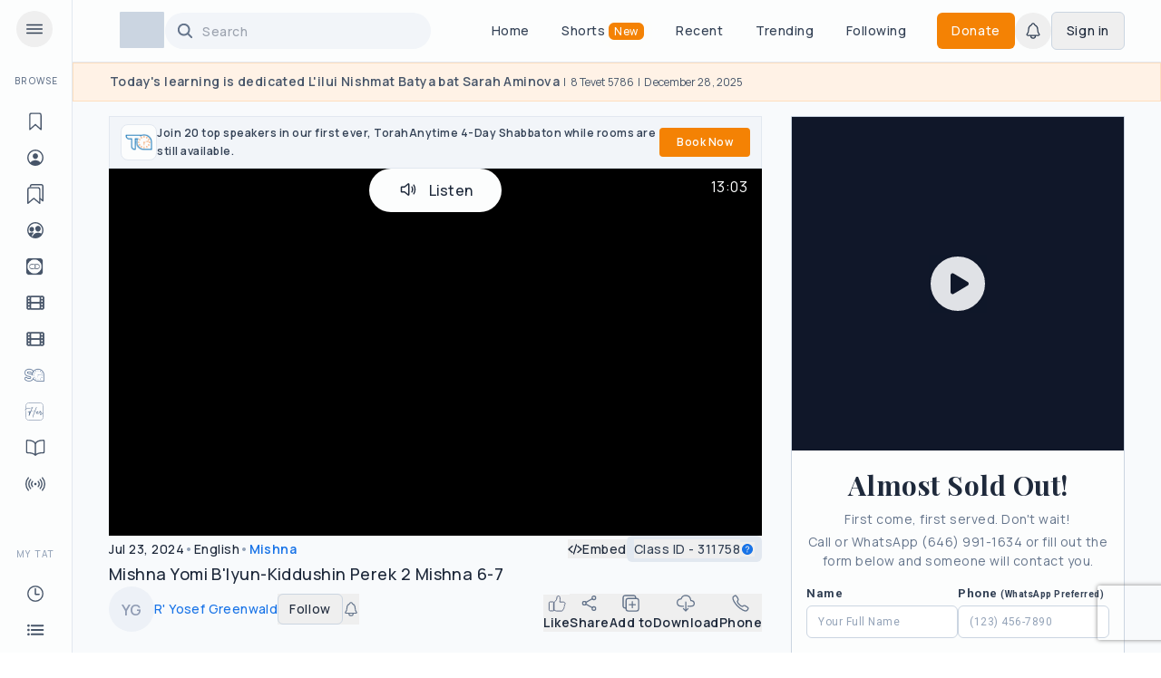

--- FILE ---
content_type: text/html; charset=utf-8
request_url: https://torahanytime.com/lectures/311758
body_size: 7476
content:
<!DOCTYPE html><html lang="en"><head><meta charSet="utf-8"/><meta name="viewport" content="width=device-width, initial-scale=1"/><link rel="preload" as="image" href="https://www.facebook.com/tr?id=996503332037568&amp;ev=PageView&amp;noscript=1"/><link rel="stylesheet" href="/_next/static/css/625373b22624c01b.css" data-precedence="next"/><link rel="stylesheet" href="/_next/static/css/447454c629966546.css" data-precedence="next"/><link rel="stylesheet" href="/_next/static/css/c8ef09ede9d5e3dc.css" data-precedence="next"/><link rel="stylesheet" href="/_next/static/css/5835e0a4f7d53f8f.css" data-precedence="next"/><link rel="preload" as="script" fetchPriority="low" href="/_next/static/chunks/webpack-3c943b29eb4447b7.js"/><script src="/_next/static/chunks/fd9d1056-b8b1ce333786854a.js" async=""></script><script src="/_next/static/chunks/2117-eda05af1847de5aa.js" async=""></script><script src="/_next/static/chunks/main-app-be3d940aef6bd3eb.js" async=""></script><script src="/_next/static/chunks/9c4e2130-3834e9878c230e8d.js" async=""></script><script src="/_next/static/chunks/56868bf5-cc0e57f7fe4144ea.js" async=""></script><script src="/_next/static/chunks/d63c9ed1-af78d6d8b00bf952.js" async=""></script><script src="/_next/static/chunks/c16f53c3-a82d97b27dd39c03.js" async=""></script><script src="/_next/static/chunks/5e22fd23-b2994309158904a6.js" async=""></script><script src="/_next/static/chunks/dc112a36-7ca7a7d409b86d48.js" async=""></script><script src="/_next/static/chunks/9cb54ea0-d45f5cc5e64d312a.js" async=""></script><script src="/_next/static/chunks/795d4814-b4f918ae8e3d2c28.js" async=""></script><script src="/_next/static/chunks/6971-4c684d96e903ddf2.js" async=""></script><script src="/_next/static/chunks/2972-d6d4752744485525.js" async=""></script><script src="/_next/static/chunks/3301-539c73289ad97948.js" async=""></script><script src="/_next/static/chunks/1364-4278f78e8e516df0.js" async=""></script><script src="/_next/static/chunks/4043-2e48bae4af934e9d.js" async=""></script><script src="/_next/static/chunks/5597-6a24bc939388ba43.js" async=""></script><script src="/_next/static/chunks/7266-a4681a7824df9108.js" async=""></script><script src="/_next/static/chunks/1628-a781f20cb3922750.js" async=""></script><script src="/_next/static/chunks/2375-413856f8403ce630.js" async=""></script><script src="/_next/static/chunks/668-ffeefb90565ed7d6.js" async=""></script><script src="/_next/static/chunks/6431-40c4871affa55c84.js" async=""></script><script src="/_next/static/chunks/2953-e6f5a011eec63418.js" async=""></script><script src="/_next/static/chunks/8702-9e3f61e28f0f5f54.js" async=""></script><script src="/_next/static/chunks/9408-2ac4bcfc6bb24228.js" async=""></script><script src="/_next/static/chunks/1034-e1f6c5750c785e83.js" async=""></script><script src="/_next/static/chunks/2678-a0042eb9a0712c75.js" async=""></script><script src="/_next/static/chunks/2598-92724b7169f62bac.js" async=""></script><script src="/_next/static/chunks/8090-89a6b7fba779e2cf.js" async=""></script><script src="/_next/static/chunks/2781-ebf90e3937c4d5ac.js" async=""></script><script src="/_next/static/chunks/7258-26a6c35ecb125023.js" async=""></script><script src="/_next/static/chunks/8238-f9ca24857bccdcf3.js" async=""></script><script src="/_next/static/chunks/9435-3b2b5122d802d376.js" async=""></script><script src="/_next/static/chunks/app/(regular)/layout-2f1e4357fa72150e.js" async=""></script><script src="/_next/static/chunks/app/(regular)/error-34312ef8bfa9433c.js" async=""></script><script src="/_next/static/chunks/app/(regular)/not-found-1c342453bf152643.js" async=""></script><link rel="preload" href="https://tools.luckyorange.com/core/lo.js?site-id=69b226f6" as="script"/><link rel="preconnect" href="https://www.googletagmanager.com"/><link rel="preconnect" href="https://www.google-analytics.com"/><link rel="preconnect" href="https://tools.luckyorange.com"/><title>R&#x27; Yosef Greenwald | Mishna Yomi B&#x27;Iyun-Kiddushin Perek 2 Mishna 6-7</title><meta name="robots" content="index"/><meta property="og:title" content="R&#x27; Yosef Greenwald | Mishna Yomi B&#x27;Iyun-Kiddushin Perek 2 Mishna 6-7"/><meta property="og:description" content="Watch this lecture on Torah Anytime"/><meta property="og:url" content="https://torahanytime.com/lectures/311758"/><meta property="og:site_name" content="https://torahanytime.com"/><meta property="og:image" content="https://ta-lectures.s3.us-east-005.backblazeb2.com/thumbnails/audio.jpg"/><meta property="og:image:secure_url" content="https://ta-lectures.s3.us-east-005.backblazeb2.com/thumbnails/audio.jpg"/><meta property="og:image:alt" content="Watch this lecture on Torah Anytime"/><meta property="og:type" content="website"/><meta name="twitter:card" content="summary_large_image"/><meta name="twitter:title" content="R&#x27; Yosef Greenwald | Mishna Yomi B&#x27;Iyun-Kiddushin Perek 2 Mishna 6-7"/><meta name="twitter:description" content="Watch this lecture on Torah Anytime"/><meta name="twitter:image" content="https://ta-lectures.s3.us-east-005.backblazeb2.com/thumbnails/audio.jpg"/><meta name="twitter:image:alt" content="Watch this lecture on Torah Anytime"/><script src="/_next/static/chunks/polyfills-42372ed130431b0a.js" noModule=""></script></head><body><noscript><iframe src="https://www.googletagmanager.com/ns.html?id=GTM-576Z9VQ3" height="0" width="0"></iframe></noscript><div id="fb-root"></div><div class="relative"><!--$!--><template data-dgst="1735294693"></template><!--/$--></div><script src="/_next/static/chunks/webpack-3c943b29eb4447b7.js" async=""></script><script>(self.__next_f=self.__next_f||[]).push([0]);self.__next_f.push([2,null])</script><script>self.__next_f.push([1,"1:HL[\"/_next/static/css/625373b22624c01b.css\",\"style\"]\n2:HL[\"/_next/static/css/447454c629966546.css\",\"style\"]\n3:HL[\"/_next/static/css/c8ef09ede9d5e3dc.css\",\"style\"]\n4:HL[\"/_next/static/css/5835e0a4f7d53f8f.css\",\"style\"]\n"])</script><script>self.__next_f.push([1,"5:I[12846,[],\"\"]\n8:I[4707,[],\"\"]\na:I[36423,[],\"\"]\nb:I[88003,[\"5706\",\"static/chunks/9c4e2130-3834e9878c230e8d.js\",\"1716\",\"static/chunks/56868bf5-cc0e57f7fe4144ea.js\",\"8998\",\"static/chunks/d63c9ed1-af78d6d8b00bf952.js\",\"5501\",\"static/chunks/c16f53c3-a82d97b27dd39c03.js\",\"5452\",\"static/chunks/5e22fd23-b2994309158904a6.js\",\"4705\",\"static/chunks/dc112a36-7ca7a7d409b86d48.js\",\"2532\",\"static/chunks/9cb54ea0-d45f5cc5e64d312a.js\",\"6051\",\"static/chunks/795d4814-b4f918ae8e3d2c28.js\",\"6971\",\"static/chunks/6971-4c684d96e903ddf2.js\",\"2972\",\"static/chunks/2972-d6d4752744485525.js\",\"3301\",\"static/chunks/3301-539c73289ad97948.js\",\"1364\",\"static/chunks/1364-4278f78e8e516df0.js\",\"4043\",\"static/chunks/4043-2e48bae4af934e9d.js\",\"5597\",\"static/chunks/5597-6a24bc939388ba43.js\",\"7266\",\"static/chunks/7266-a4681a7824df9108.js\",\"1628\",\"static/chunks/1628-a781f20cb3922750.js\",\"2375\",\"static/chunks/2375-413856f8403ce630.js\",\"668\",\"static/chunks/668-ffeefb90565ed7d6.js\",\"6431\",\"static/chunks/6431-40c4871affa55c84.js\",\"2953\",\"static/chunks/2953-e6f5a011eec63418.js\",\"8702\",\"static/chunks/8702-9e3f61e28f0f5f54.js\",\"9408\",\"static/chunks/9408-2ac4bcfc6bb24228.js\",\"1034\",\"static/chunks/1034-e1f6c5750c785e83.js\",\"2678\",\"static/chunks/2678-a0042eb9a0712c75.js\",\"2598\",\"static/chunks/2598-92724b7169f62bac.js\",\"8090\",\"static/chunks/8090-89a6b7fba779e2cf.js\",\"2781\",\"static/chunks/2781-ebf90e3937c4d5ac.js\",\"7258\",\"static/chunks/7258-26a6c35ecb125023.js\",\"8238\",\"static/chunks/8238-f9ca24857bccdcf3.js\",\"9435\",\"static/chunks/9435-3b2b5122d802d376.js\",\"8929\",\"static/chunks/app/(regular)/layout-2f1e4357fa72150e.js\"],\"\"]\nc:I[65934,[\"5706\",\"static/chunks/9c4e2130-3834e9878c230e8d.js\",\"1716\",\"static/chunks/56868bf5-cc0e57f7fe4144ea.js\",\"8998\",\"static/chunks/d63c9ed1-af78d6d8b00bf952.js\",\"5501\",\"static/chunks/c16f53c3-a82d97b27dd39c03.js\",\"5452\",\"static/chunks/5e22fd23-b2994309158904a6.js\",\"4705\",\"static/chunks/dc112a36-7ca7a7d409b86d48.js\",\"2532\",\"static/chunks/9cb54ea0-d45f5cc5e64d312a.js\",\"6051\",\"static/chunks/795d4814-b4f918ae8e3d2c28.js\",\"6971\",\"static/chunks"])</script><script>self.__next_f.push([1,"/6971-4c684d96e903ddf2.js\",\"2972\",\"static/chunks/2972-d6d4752744485525.js\",\"3301\",\"static/chunks/3301-539c73289ad97948.js\",\"1364\",\"static/chunks/1364-4278f78e8e516df0.js\",\"4043\",\"static/chunks/4043-2e48bae4af934e9d.js\",\"5597\",\"static/chunks/5597-6a24bc939388ba43.js\",\"7266\",\"static/chunks/7266-a4681a7824df9108.js\",\"1628\",\"static/chunks/1628-a781f20cb3922750.js\",\"2375\",\"static/chunks/2375-413856f8403ce630.js\",\"668\",\"static/chunks/668-ffeefb90565ed7d6.js\",\"6431\",\"static/chunks/6431-40c4871affa55c84.js\",\"2953\",\"static/chunks/2953-e6f5a011eec63418.js\",\"8702\",\"static/chunks/8702-9e3f61e28f0f5f54.js\",\"9408\",\"static/chunks/9408-2ac4bcfc6bb24228.js\",\"1034\",\"static/chunks/1034-e1f6c5750c785e83.js\",\"2678\",\"static/chunks/2678-a0042eb9a0712c75.js\",\"2598\",\"static/chunks/2598-92724b7169f62bac.js\",\"8090\",\"static/chunks/8090-89a6b7fba779e2cf.js\",\"2781\",\"static/chunks/2781-ebf90e3937c4d5ac.js\",\"7258\",\"static/chunks/7258-26a6c35ecb125023.js\",\"8238\",\"static/chunks/8238-f9ca24857bccdcf3.js\",\"9435\",\"static/chunks/9435-3b2b5122d802d376.js\",\"8929\",\"static/chunks/app/(regular)/layout-2f1e4357fa72150e.js\"],\"SessionProvider\"]\nd:I[67299,[\"5706\",\"static/chunks/9c4e2130-3834e9878c230e8d.js\",\"1716\",\"static/chunks/56868bf5-cc0e57f7fe4144ea.js\",\"8998\",\"static/chunks/d63c9ed1-af78d6d8b00bf952.js\",\"5501\",\"static/chunks/c16f53c3-a82d97b27dd39c03.js\",\"5452\",\"static/chunks/5e22fd23-b2994309158904a6.js\",\"4705\",\"static/chunks/dc112a36-7ca7a7d409b86d48.js\",\"2532\",\"static/chunks/9cb54ea0-d45f5cc5e64d312a.js\",\"6051\",\"static/chunks/795d4814-b4f918ae8e3d2c28.js\",\"6971\",\"static/chunks/6971-4c684d96e903ddf2.js\",\"2972\",\"static/chunks/2972-d6d4752744485525.js\",\"3301\",\"static/chunks/3301-539c73289ad97948.js\",\"1364\",\"static/chunks/1364-4278f78e8e516df0.js\",\"4043\",\"static/chunks/4043-2e48bae4af934e9d.js\",\"5597\",\"static/chunks/5597-6a24bc939388ba43.js\",\"7266\",\"static/chunks/7266-a4681a7824df9108.js\",\"1628\",\"static/chunks/1628-a781f20cb3922750.js\",\"2375\",\"static/chunks/2375-413856f8403ce630.js\",\"668\",\"static/chunks/668-ffeefb90565ed7d6.js\",\"6431\",\"static/chunks/6431"])</script><script>self.__next_f.push([1,"-40c4871affa55c84.js\",\"2953\",\"static/chunks/2953-e6f5a011eec63418.js\",\"8702\",\"static/chunks/8702-9e3f61e28f0f5f54.js\",\"9408\",\"static/chunks/9408-2ac4bcfc6bb24228.js\",\"1034\",\"static/chunks/1034-e1f6c5750c785e83.js\",\"2678\",\"static/chunks/2678-a0042eb9a0712c75.js\",\"2598\",\"static/chunks/2598-92724b7169f62bac.js\",\"8090\",\"static/chunks/8090-89a6b7fba779e2cf.js\",\"2781\",\"static/chunks/2781-ebf90e3937c4d5ac.js\",\"7258\",\"static/chunks/7258-26a6c35ecb125023.js\",\"8238\",\"static/chunks/8238-f9ca24857bccdcf3.js\",\"9435\",\"static/chunks/9435-3b2b5122d802d376.js\",\"8929\",\"static/chunks/app/(regular)/layout-2f1e4357fa72150e.js\"],\"GoogleAnalyticsContainer\"]\ne:I[84950,[\"5706\",\"static/chunks/9c4e2130-3834e9878c230e8d.js\",\"1716\",\"static/chunks/56868bf5-cc0e57f7fe4144ea.js\",\"8998\",\"static/chunks/d63c9ed1-af78d6d8b00bf952.js\",\"5501\",\"static/chunks/c16f53c3-a82d97b27dd39c03.js\",\"5452\",\"static/chunks/5e22fd23-b2994309158904a6.js\",\"4705\",\"static/chunks/dc112a36-7ca7a7d409b86d48.js\",\"2532\",\"static/chunks/9cb54ea0-d45f5cc5e64d312a.js\",\"6051\",\"static/chunks/795d4814-b4f918ae8e3d2c28.js\",\"6971\",\"static/chunks/6971-4c684d96e903ddf2.js\",\"2972\",\"static/chunks/2972-d6d4752744485525.js\",\"3301\",\"static/chunks/3301-539c73289ad97948.js\",\"1364\",\"static/chunks/1364-4278f78e8e516df0.js\",\"4043\",\"static/chunks/4043-2e48bae4af934e9d.js\",\"5597\",\"static/chunks/5597-6a24bc939388ba43.js\",\"7266\",\"static/chunks/7266-a4681a7824df9108.js\",\"1628\",\"static/chunks/1628-a781f20cb3922750.js\",\"2375\",\"static/chunks/2375-413856f8403ce630.js\",\"668\",\"static/chunks/668-ffeefb90565ed7d6.js\",\"6431\",\"static/chunks/6431-40c4871affa55c84.js\",\"2953\",\"static/chunks/2953-e6f5a011eec63418.js\",\"8702\",\"static/chunks/8702-9e3f61e28f0f5f54.js\",\"9408\",\"static/chunks/9408-2ac4bcfc6bb24228.js\",\"1034\",\"static/chunks/1034-e1f6c5750c785e83.js\",\"2678\",\"static/chunks/2678-a0042eb9a0712c75.js\",\"2598\",\"static/chunks/2598-92724b7169f62bac.js\",\"8090\",\"static/chunks/8090-89a6b7fba779e2cf.js\",\"2781\",\"static/chunks/2781-ebf90e3937c4d5ac.js\",\"7258\",\"static/chunks/7258-26a6c35ecb125023.js\",\"8238\",\"static/chunk"])</script><script>self.__next_f.push([1,"s/8238-f9ca24857bccdcf3.js\",\"9435\",\"static/chunks/9435-3b2b5122d802d376.js\",\"8929\",\"static/chunks/app/(regular)/layout-2f1e4357fa72150e.js\"],\"AnalyticsProvider\"]\nf:\"$Sreact.suspense\"\n10:I[19633,[\"5706\",\"static/chunks/9c4e2130-3834e9878c230e8d.js\",\"1716\",\"static/chunks/56868bf5-cc0e57f7fe4144ea.js\",\"8998\",\"static/chunks/d63c9ed1-af78d6d8b00bf952.js\",\"5501\",\"static/chunks/c16f53c3-a82d97b27dd39c03.js\",\"5452\",\"static/chunks/5e22fd23-b2994309158904a6.js\",\"4705\",\"static/chunks/dc112a36-7ca7a7d409b86d48.js\",\"2532\",\"static/chunks/9cb54ea0-d45f5cc5e64d312a.js\",\"6051\",\"static/chunks/795d4814-b4f918ae8e3d2c28.js\",\"6971\",\"static/chunks/6971-4c684d96e903ddf2.js\",\"2972\",\"static/chunks/2972-d6d4752744485525.js\",\"3301\",\"static/chunks/3301-539c73289ad97948.js\",\"1364\",\"static/chunks/1364-4278f78e8e516df0.js\",\"4043\",\"static/chunks/4043-2e48bae4af934e9d.js\",\"5597\",\"static/chunks/5597-6a24bc939388ba43.js\",\"7266\",\"static/chunks/7266-a4681a7824df9108.js\",\"1628\",\"static/chunks/1628-a781f20cb3922750.js\",\"2375\",\"static/chunks/2375-413856f8403ce630.js\",\"668\",\"static/chunks/668-ffeefb90565ed7d6.js\",\"6431\",\"static/chunks/6431-40c4871affa55c84.js\",\"2953\",\"static/chunks/2953-e6f5a011eec63418.js\",\"8702\",\"static/chunks/8702-9e3f61e28f0f5f54.js\",\"9408\",\"static/chunks/9408-2ac4bcfc6bb24228.js\",\"1034\",\"static/chunks/1034-e1f6c5750c785e83.js\",\"2678\",\"static/chunks/2678-a0042eb9a0712c75.js\",\"2598\",\"static/chunks/2598-92724b7169f62bac.js\",\"8090\",\"static/chunks/8090-89a6b7fba779e2cf.js\",\"2781\",\"static/chunks/2781-ebf90e3937c4d5ac.js\",\"7258\",\"static/chunks/7258-26a6c35ecb125023.js\",\"8238\",\"static/chunks/8238-f9ca24857bccdcf3.js\",\"9435\",\"static/chunks/9435-3b2b5122d802d376.js\",\"8929\",\"static/chunks/app/(regular)/layout-2f1e4357fa72150e.js\"],\"PlayerProvider\"]\n11:I[98284,[\"5706\",\"static/chunks/9c4e2130-3834e9878c230e8d.js\",\"1716\",\"static/chunks/56868bf5-cc0e57f7fe4144ea.js\",\"8998\",\"static/chunks/d63c9ed1-af78d6d8b00bf952.js\",\"5501\",\"static/chunks/c16f53c3-a82d97b27dd39c03.js\",\"5452\",\"static/chunks/5e22fd23-b2994309158904a6.js\",\"4705\",\"static/chunks/dc112a"])</script><script>self.__next_f.push([1,"36-7ca7a7d409b86d48.js\",\"2532\",\"static/chunks/9cb54ea0-d45f5cc5e64d312a.js\",\"6051\",\"static/chunks/795d4814-b4f918ae8e3d2c28.js\",\"6971\",\"static/chunks/6971-4c684d96e903ddf2.js\",\"2972\",\"static/chunks/2972-d6d4752744485525.js\",\"3301\",\"static/chunks/3301-539c73289ad97948.js\",\"1364\",\"static/chunks/1364-4278f78e8e516df0.js\",\"4043\",\"static/chunks/4043-2e48bae4af934e9d.js\",\"5597\",\"static/chunks/5597-6a24bc939388ba43.js\",\"7266\",\"static/chunks/7266-a4681a7824df9108.js\",\"1628\",\"static/chunks/1628-a781f20cb3922750.js\",\"2375\",\"static/chunks/2375-413856f8403ce630.js\",\"668\",\"static/chunks/668-ffeefb90565ed7d6.js\",\"6431\",\"static/chunks/6431-40c4871affa55c84.js\",\"2953\",\"static/chunks/2953-e6f5a011eec63418.js\",\"8702\",\"static/chunks/8702-9e3f61e28f0f5f54.js\",\"9408\",\"static/chunks/9408-2ac4bcfc6bb24228.js\",\"1034\",\"static/chunks/1034-e1f6c5750c785e83.js\",\"2678\",\"static/chunks/2678-a0042eb9a0712c75.js\",\"2598\",\"static/chunks/2598-92724b7169f62bac.js\",\"8090\",\"static/chunks/8090-89a6b7fba779e2cf.js\",\"2781\",\"static/chunks/2781-ebf90e3937c4d5ac.js\",\"7258\",\"static/chunks/7258-26a6c35ecb125023.js\",\"8238\",\"static/chunks/8238-f9ca24857bccdcf3.js\",\"9435\",\"static/chunks/9435-3b2b5122d802d376.js\",\"8929\",\"static/chunks/app/(regular)/layout-2f1e4357fa72150e.js\"],\"AuthSync\"]\n12:I[86827,[\"5706\",\"static/chunks/9c4e2130-3834e9878c230e8d.js\",\"1716\",\"static/chunks/56868bf5-cc0e57f7fe4144ea.js\",\"8998\",\"static/chunks/d63c9ed1-af78d6d8b00bf952.js\",\"5501\",\"static/chunks/c16f53c3-a82d97b27dd39c03.js\",\"5452\",\"static/chunks/5e22fd23-b2994309158904a6.js\",\"4705\",\"static/chunks/dc112a36-7ca7a7d409b86d48.js\",\"2532\",\"static/chunks/9cb54ea0-d45f5cc5e64d312a.js\",\"6051\",\"static/chunks/795d4814-b4f918ae8e3d2c28.js\",\"6971\",\"static/chunks/6971-4c684d96e903ddf2.js\",\"2972\",\"static/chunks/2972-d6d4752744485525.js\",\"3301\",\"static/chunks/3301-539c73289ad97948.js\",\"1364\",\"static/chunks/1364-4278f78e8e516df0.js\",\"4043\",\"static/chunks/4043-2e48bae4af934e9d.js\",\"5597\",\"static/chunks/5597-6a24bc939388ba43.js\",\"7266\",\"static/chunks/7266-a4681a7824df9108.js\",\"1628\",\"static/chunks/162"])</script><script>self.__next_f.push([1,"8-a781f20cb3922750.js\",\"2375\",\"static/chunks/2375-413856f8403ce630.js\",\"668\",\"static/chunks/668-ffeefb90565ed7d6.js\",\"6431\",\"static/chunks/6431-40c4871affa55c84.js\",\"2953\",\"static/chunks/2953-e6f5a011eec63418.js\",\"8702\",\"static/chunks/8702-9e3f61e28f0f5f54.js\",\"9408\",\"static/chunks/9408-2ac4bcfc6bb24228.js\",\"1034\",\"static/chunks/1034-e1f6c5750c785e83.js\",\"2678\",\"static/chunks/2678-a0042eb9a0712c75.js\",\"2598\",\"static/chunks/2598-92724b7169f62bac.js\",\"8090\",\"static/chunks/8090-89a6b7fba779e2cf.js\",\"2781\",\"static/chunks/2781-ebf90e3937c4d5ac.js\",\"7258\",\"static/chunks/7258-26a6c35ecb125023.js\",\"8238\",\"static/chunks/8238-f9ca24857bccdcf3.js\",\"9435\",\"static/chunks/9435-3b2b5122d802d376.js\",\"8929\",\"static/chunks/app/(regular)/layout-2f1e4357fa72150e.js\"],\"default\"]\n13:I[21343,[\"5706\",\"static/chunks/9c4e2130-3834e9878c230e8d.js\",\"1716\",\"static/chunks/56868bf5-cc0e57f7fe4144ea.js\",\"8998\",\"static/chunks/d63c9ed1-af78d6d8b00bf952.js\",\"5501\",\"static/chunks/c16f53c3-a82d97b27dd39c03.js\",\"5452\",\"static/chunks/5e22fd23-b2994309158904a6.js\",\"4705\",\"static/chunks/dc112a36-7ca7a7d409b86d48.js\",\"2532\",\"static/chunks/9cb54ea0-d45f5cc5e64d312a.js\",\"6051\",\"static/chunks/795d4814-b4f918ae8e3d2c28.js\",\"6971\",\"static/chunks/6971-4c684d96e903ddf2.js\",\"2972\",\"static/chunks/2972-d6d4752744485525.js\",\"3301\",\"static/chunks/3301-539c73289ad97948.js\",\"1364\",\"static/chunks/1364-4278f78e8e516df0.js\",\"4043\",\"static/chunks/4043-2e48bae4af934e9d.js\",\"5597\",\"static/chunks/5597-6a24bc939388ba43.js\",\"7266\",\"static/chunks/7266-a4681a7824df9108.js\",\"1628\",\"static/chunks/1628-a781f20cb3922750.js\",\"2375\",\"static/chunks/2375-413856f8403ce630.js\",\"668\",\"static/chunks/668-ffeefb90565ed7d6.js\",\"6431\",\"static/chunks/6431-40c4871affa55c84.js\",\"2953\",\"static/chunks/2953-e6f5a011eec63418.js\",\"8702\",\"static/chunks/8702-9e3f61e28f0f5f54.js\",\"9408\",\"static/chunks/9408-2ac4bcfc6bb24228.js\",\"1034\",\"static/chunks/1034-e1f6c5750c785e83.js\",\"2678\",\"static/chunks/2678-a0042eb9a0712c75.js\",\"2598\",\"static/chunks/2598-92724b7169f62bac.js\",\"8090\",\"static/chunks/8090-89a6b7fba7"])</script><script>self.__next_f.push([1,"79e2cf.js\",\"2781\",\"static/chunks/2781-ebf90e3937c4d5ac.js\",\"7258\",\"static/chunks/7258-26a6c35ecb125023.js\",\"8238\",\"static/chunks/8238-f9ca24857bccdcf3.js\",\"9435\",\"static/chunks/9435-3b2b5122d802d376.js\",\"8929\",\"static/chunks/app/(regular)/layout-2f1e4357fa72150e.js\"],\"VideoPortalProvider\"]\n14:I[38620,[\"5706\",\"static/chunks/9c4e2130-3834e9878c230e8d.js\",\"1716\",\"static/chunks/56868bf5-cc0e57f7fe4144ea.js\",\"8998\",\"static/chunks/d63c9ed1-af78d6d8b00bf952.js\",\"5501\",\"static/chunks/c16f53c3-a82d97b27dd39c03.js\",\"5452\",\"static/chunks/5e22fd23-b2994309158904a6.js\",\"4705\",\"static/chunks/dc112a36-7ca7a7d409b86d48.js\",\"2532\",\"static/chunks/9cb54ea0-d45f5cc5e64d312a.js\",\"6051\",\"static/chunks/795d4814-b4f918ae8e3d2c28.js\",\"6971\",\"static/chunks/6971-4c684d96e903ddf2.js\",\"2972\",\"static/chunks/2972-d6d4752744485525.js\",\"3301\",\"static/chunks/3301-539c73289ad97948.js\",\"1364\",\"static/chunks/1364-4278f78e8e516df0.js\",\"4043\",\"static/chunks/4043-2e48bae4af934e9d.js\",\"5597\",\"static/chunks/5597-6a24bc939388ba43.js\",\"7266\",\"static/chunks/7266-a4681a7824df9108.js\",\"1628\",\"static/chunks/1628-a781f20cb3922750.js\",\"2375\",\"static/chunks/2375-413856f8403ce630.js\",\"668\",\"static/chunks/668-ffeefb90565ed7d6.js\",\"6431\",\"static/chunks/6431-40c4871affa55c84.js\",\"2953\",\"static/chunks/2953-e6f5a011eec63418.js\",\"8702\",\"static/chunks/8702-9e3f61e28f0f5f54.js\",\"9408\",\"static/chunks/9408-2ac4bcfc6bb24228.js\",\"1034\",\"static/chunks/1034-e1f6c5750c785e83.js\",\"2678\",\"static/chunks/2678-a0042eb9a0712c75.js\",\"2598\",\"static/chunks/2598-92724b7169f62bac.js\",\"8090\",\"static/chunks/8090-89a6b7fba779e2cf.js\",\"2781\",\"static/chunks/2781-ebf90e3937c4d5ac.js\",\"7258\",\"static/chunks/7258-26a6c35ecb125023.js\",\"8238\",\"static/chunks/8238-f9ca24857bccdcf3.js\",\"9435\",\"static/chunks/9435-3b2b5122d802d376.js\",\"8929\",\"static/chunks/app/(regular)/layout-2f1e4357fa72150e.js\"],\"default\"]\n15:I[81011,[\"5706\",\"static/chunks/9c4e2130-3834e9878c230e8d.js\",\"1716\",\"static/chunks/56868bf5-cc0e57f7fe4144ea.js\",\"8998\",\"static/chunks/d63c9ed1-af78d6d8b00bf952.js\",\"5501\",\"static/chunks/c16f53c3-"])</script><script>self.__next_f.push([1,"a82d97b27dd39c03.js\",\"5452\",\"static/chunks/5e22fd23-b2994309158904a6.js\",\"4705\",\"static/chunks/dc112a36-7ca7a7d409b86d48.js\",\"2532\",\"static/chunks/9cb54ea0-d45f5cc5e64d312a.js\",\"6051\",\"static/chunks/795d4814-b4f918ae8e3d2c28.js\",\"6971\",\"static/chunks/6971-4c684d96e903ddf2.js\",\"2972\",\"static/chunks/2972-d6d4752744485525.js\",\"3301\",\"static/chunks/3301-539c73289ad97948.js\",\"1364\",\"static/chunks/1364-4278f78e8e516df0.js\",\"4043\",\"static/chunks/4043-2e48bae4af934e9d.js\",\"5597\",\"static/chunks/5597-6a24bc939388ba43.js\",\"7266\",\"static/chunks/7266-a4681a7824df9108.js\",\"1628\",\"static/chunks/1628-a781f20cb3922750.js\",\"2375\",\"static/chunks/2375-413856f8403ce630.js\",\"668\",\"static/chunks/668-ffeefb90565ed7d6.js\",\"6431\",\"static/chunks/6431-40c4871affa55c84.js\",\"2953\",\"static/chunks/2953-e6f5a011eec63418.js\",\"8702\",\"static/chunks/8702-9e3f61e28f0f5f54.js\",\"9408\",\"static/chunks/9408-2ac4bcfc6bb24228.js\",\"1034\",\"static/chunks/1034-e1f6c5750c785e83.js\",\"2678\",\"static/chunks/2678-a0042eb9a0712c75.js\",\"2598\",\"static/chunks/2598-92724b7169f62bac.js\",\"8090\",\"static/chunks/8090-89a6b7fba779e2cf.js\",\"2781\",\"static/chunks/2781-ebf90e3937c4d5ac.js\",\"7258\",\"static/chunks/7258-26a6c35ecb125023.js\",\"8238\",\"static/chunks/8238-f9ca24857bccdcf3.js\",\"9435\",\"static/chunks/9435-3b2b5122d802d376.js\",\"8929\",\"static/chunks/app/(regular)/layout-2f1e4357fa72150e.js\"],\"default\"]\n16:I[11408,[\"5706\",\"static/chunks/9c4e2130-3834e9878c230e8d.js\",\"1716\",\"static/chunks/56868bf5-cc0e57f7fe4144ea.js\",\"8998\",\"static/chunks/d63c9ed1-af78d6d8b00bf952.js\",\"5501\",\"static/chunks/c16f53c3-a82d97b27dd39c03.js\",\"5452\",\"static/chunks/5e22fd23-b2994309158904a6.js\",\"4705\",\"static/chunks/dc112a36-7ca7a7d409b86d48.js\",\"2532\",\"static/chunks/9cb54ea0-d45f5cc5e64d312a.js\",\"6051\",\"static/chunks/795d4814-b4f918ae8e3d2c28.js\",\"6971\",\"static/chunks/6971-4c684d96e903ddf2.js\",\"2972\",\"static/chunks/2972-d6d4752744485525.js\",\"3301\",\"static/chunks/3301-539c73289ad97948.js\",\"1364\",\"static/chunks/1364-4278f78e8e516df0.js\",\"4043\",\"static/chunks/4043-2e48bae4af934e9d.js\",\"5597\",\"static/chunks"])</script><script>self.__next_f.push([1,"/5597-6a24bc939388ba43.js\",\"7266\",\"static/chunks/7266-a4681a7824df9108.js\",\"1628\",\"static/chunks/1628-a781f20cb3922750.js\",\"2375\",\"static/chunks/2375-413856f8403ce630.js\",\"668\",\"static/chunks/668-ffeefb90565ed7d6.js\",\"6431\",\"static/chunks/6431-40c4871affa55c84.js\",\"2953\",\"static/chunks/2953-e6f5a011eec63418.js\",\"8702\",\"static/chunks/8702-9e3f61e28f0f5f54.js\",\"9408\",\"static/chunks/9408-2ac4bcfc6bb24228.js\",\"1034\",\"static/chunks/1034-e1f6c5750c785e83.js\",\"2678\",\"static/chunks/2678-a0042eb9a0712c75.js\",\"2598\",\"static/chunks/2598-92724b7169f62bac.js\",\"8090\",\"static/chunks/8090-89a6b7fba779e2cf.js\",\"2781\",\"static/chunks/2781-ebf90e3937c4d5ac.js\",\"7258\",\"static/chunks/7258-26a6c35ecb125023.js\",\"8238\",\"static/chunks/8238-f9ca24857bccdcf3.js\",\"9435\",\"static/chunks/9435-3b2b5122d802d376.js\",\"8929\",\"static/chunks/app/(regular)/layout-2f1e4357fa72150e.js\"],\"default\"]\n17:I[77223,[\"5706\",\"static/chunks/9c4e2130-3834e9878c230e8d.js\",\"1716\",\"static/chunks/56868bf5-cc0e57f7fe4144ea.js\",\"8998\",\"static/chunks/d63c9ed1-af78d6d8b00bf952.js\",\"5501\",\"static/chunks/c16f53c3-a82d97b27dd39c03.js\",\"5452\",\"static/chunks/5e22fd23-b2994309158904a6.js\",\"4705\",\"static/chunks/dc112a36-7ca7a7d409b86d48.js\",\"2532\",\"static/chunks/9cb54ea0-d45f5cc5e64d312a.js\",\"6051\",\"static/chunks/795d4814-b4f918ae8e3d2c28.js\",\"6971\",\"static/chunks/6971-4c684d96e903ddf2.js\",\"2972\",\"static/chunks/2972-d6d4752744485525.js\",\"3301\",\"static/chunks/3301-539c73289ad97948.js\",\"1364\",\"static/chunks/1364-4278f78e8e516df0.js\",\"4043\",\"static/chunks/4043-2e48bae4af934e9d.js\",\"5597\",\"static/chunks/5597-6a24bc939388ba43.js\",\"7266\",\"static/chunks/7266-a4681a7824df9108.js\",\"1628\",\"static/chunks/1628-a781f20cb3922750.js\",\"2375\",\"static/chunks/2375-413856f8403ce630.js\",\"668\",\"static/chunks/668-ffeefb90565ed7d6.js\",\"6431\",\"static/chunks/6431-40c4871affa55c84.js\",\"2953\",\"static/chunks/2953-e6f5a011eec63418.js\",\"8702\",\"static/chunks/8702-9e3f61e28f0f5f54.js\",\"9408\",\"static/chunks/9408-2ac4bcfc6bb24228.js\",\"1034\",\"static/chunks/1034-e1f6c5750c785e83.js\",\"2678\",\"static/chunks/2678-a0042e"])</script><script>self.__next_f.push([1,"b9a0712c75.js\",\"2598\",\"static/chunks/2598-92724b7169f62bac.js\",\"8090\",\"static/chunks/8090-89a6b7fba779e2cf.js\",\"2781\",\"static/chunks/2781-ebf90e3937c4d5ac.js\",\"7258\",\"static/chunks/7258-26a6c35ecb125023.js\",\"8238\",\"static/chunks/8238-f9ca24857bccdcf3.js\",\"9435\",\"static/chunks/9435-3b2b5122d802d376.js\",\"8929\",\"static/chunks/app/(regular)/layout-2f1e4357fa72150e.js\"],\"default\"]\n18:I[49508,[\"5706\",\"static/chunks/9c4e2130-3834e9878c230e8d.js\",\"1716\",\"static/chunks/56868bf5-cc0e57f7fe4144ea.js\",\"8998\",\"static/chunks/d63c9ed1-af78d6d8b00bf952.js\",\"5501\",\"static/chunks/c16f53c3-a82d97b27dd39c03.js\",\"5452\",\"static/chunks/5e22fd23-b2994309158904a6.js\",\"4705\",\"static/chunks/dc112a36-7ca7a7d409b86d48.js\",\"2532\",\"static/chunks/9cb54ea0-d45f5cc5e64d312a.js\",\"6051\",\"static/chunks/795d4814-b4f918ae8e3d2c28.js\",\"6971\",\"static/chunks/6971-4c684d96e903ddf2.js\",\"2972\",\"static/chunks/2972-d6d4752744485525.js\",\"3301\",\"static/chunks/3301-539c73289ad97948.js\",\"1364\",\"static/chunks/1364-4278f78e8e516df0.js\",\"4043\",\"static/chunks/4043-2e48bae4af934e9d.js\",\"5597\",\"static/chunks/5597-6a24bc939388ba43.js\",\"7266\",\"static/chunks/7266-a4681a7824df9108.js\",\"1628\",\"static/chunks/1628-a781f20cb3922750.js\",\"2375\",\"static/chunks/2375-413856f8403ce630.js\",\"668\",\"static/chunks/668-ffeefb90565ed7d6.js\",\"6431\",\"static/chunks/6431-40c4871affa55c84.js\",\"2953\",\"static/chunks/2953-e6f5a011eec63418.js\",\"8702\",\"static/chunks/8702-9e3f61e28f0f5f54.js\",\"9408\",\"static/chunks/9408-2ac4bcfc6bb24228.js\",\"1034\",\"static/chunks/1034-e1f6c5750c785e83.js\",\"2678\",\"static/chunks/2678-a0042eb9a0712c75.js\",\"2598\",\"static/chunks/2598-92724b7169f62bac.js\",\"8090\",\"static/chunks/8090-89a6b7fba779e2cf.js\",\"2781\",\"static/chunks/2781-ebf90e3937c4d5ac.js\",\"7258\",\"static/chunks/7258-26a6c35ecb125023.js\",\"8238\",\"static/chunks/8238-f9ca24857bccdcf3.js\",\"9435\",\"static/chunks/9435-3b2b5122d802d376.js\",\"8929\",\"static/chunks/app/(regular)/layout-2f1e4357fa72150e.js\"],\"ControlBanner\"]\n19:I[60959,[\"5706\",\"static/chunks/9c4e2130-3834e9878c230e8d.js\",\"1716\",\"static/chunks/56868bf5-cc0e57f7fe"])</script><script>self.__next_f.push([1,"4144ea.js\",\"8998\",\"static/chunks/d63c9ed1-af78d6d8b00bf952.js\",\"5501\",\"static/chunks/c16f53c3-a82d97b27dd39c03.js\",\"5452\",\"static/chunks/5e22fd23-b2994309158904a6.js\",\"4705\",\"static/chunks/dc112a36-7ca7a7d409b86d48.js\",\"2532\",\"static/chunks/9cb54ea0-d45f5cc5e64d312a.js\",\"6051\",\"static/chunks/795d4814-b4f918ae8e3d2c28.js\",\"6971\",\"static/chunks/6971-4c684d96e903ddf2.js\",\"2972\",\"static/chunks/2972-d6d4752744485525.js\",\"3301\",\"static/chunks/3301-539c73289ad97948.js\",\"1364\",\"static/chunks/1364-4278f78e8e516df0.js\",\"4043\",\"static/chunks/4043-2e48bae4af934e9d.js\",\"5597\",\"static/chunks/5597-6a24bc939388ba43.js\",\"7266\",\"static/chunks/7266-a4681a7824df9108.js\",\"1628\",\"static/chunks/1628-a781f20cb3922750.js\",\"2375\",\"static/chunks/2375-413856f8403ce630.js\",\"668\",\"static/chunks/668-ffeefb90565ed7d6.js\",\"6431\",\"static/chunks/6431-40c4871affa55c84.js\",\"2953\",\"static/chunks/2953-e6f5a011eec63418.js\",\"8702\",\"static/chunks/8702-9e3f61e28f0f5f54.js\",\"9408\",\"static/chunks/9408-2ac4bcfc6bb24228.js\",\"1034\",\"static/chunks/1034-e1f6c5750c785e83.js\",\"2678\",\"static/chunks/2678-a0042eb9a0712c75.js\",\"2598\",\"static/chunks/2598-92724b7169f62bac.js\",\"8090\",\"static/chunks/8090-89a6b7fba779e2cf.js\",\"2781\",\"static/chunks/2781-ebf90e3937c4d5ac.js\",\"7258\",\"static/chunks/7258-26a6c35ecb125023.js\",\"8238\",\"static/chunks/8238-f9ca24857bccdcf3.js\",\"9435\",\"static/chunks/9435-3b2b5122d802d376.js\",\"8929\",\"static/chunks/app/(regular)/layout-2f1e4357fa72150e.js\"],\"MiniPlayerOutPortal\"]\n1a:I[52195,[\"5706\",\"static/chunks/9c4e2130-3834e9878c230e8d.js\",\"1716\",\"static/chunks/56868bf5-cc0e57f7fe4144ea.js\",\"8998\",\"static/chunks/d63c9ed1-af78d6d8b00bf952.js\",\"6971\",\"static/chunks/6971-4c684d96e903ddf2.js\",\"2972\",\"static/chunks/2972-d6d4752744485525.js\",\"8090\",\"static/chunks/8090-89a6b7fba779e2cf.js\",\"5001\",\"static/chunks/app/(regular)/error-34312ef8bfa9433c.js\"],\"default\"]\n1b:I[51315,[\"1716\",\"static/chunks/56868bf5-cc0e57f7fe4144ea.js\",\"8998\",\"static/chunks/d63c9ed1-af78d6d8b00bf952.js\",\"6971\",\"static/chunks/6971-4c684d96e903ddf2.js\",\"8090\",\"static/chunks/8090-89a6b"])</script><script>self.__next_f.push([1,"7fba779e2cf.js\",\"7872\",\"static/chunks/app/(regular)/not-found-1c342453bf152643.js\"],\"Button\"]\n1c:I[33897,[\"5706\",\"static/chunks/9c4e2130-3834e9878c230e8d.js\",\"1716\",\"static/chunks/56868bf5-cc0e57f7fe4144ea.js\",\"8998\",\"static/chunks/d63c9ed1-af78d6d8b00bf952.js\",\"5501\",\"static/chunks/c16f53c3-a82d97b27dd39c03.js\",\"5452\",\"static/chunks/5e22fd23-b2994309158904a6.js\",\"4705\",\"static/chunks/dc112a36-7ca7a7d409b86d48.js\",\"2532\",\"static/chunks/9cb54ea0-d45f5cc5e64d312a.js\",\"6051\",\"static/chunks/795d4814-b4f918ae8e3d2c28.js\",\"6971\",\"static/chunks/6971-4c684d96e903ddf2.js\",\"2972\",\"static/chunks/2972-d6d4752744485525.js\",\"3301\",\"static/chunks/3301-539c73289ad97948.js\",\"1364\",\"static/chunks/1364-4278f78e8e516df0.js\",\"4043\",\"static/chunks/4043-2e48bae4af934e9d.js\",\"5597\",\"static/chunks/5597-6a24bc939388ba43.js\",\"7266\",\"static/chunks/7266-a4681a7824df9108.js\",\"1628\",\"static/chunks/1628-a781f20cb3922750.js\",\"2375\",\"static/chunks/2375-413856f8403ce630.js\",\"668\",\"static/chunks/668-ffeefb90565ed7d6.js\",\"6431\",\"static/chunks/6431-40c4871affa55c84.js\",\"2953\",\"static/chunks/2953-e6f5a011eec63418.js\",\"8702\",\"static/chunks/8702-9e3f61e28f0f5f54.js\",\"9408\",\"static/chunks/9408-2ac4bcfc6bb24228.js\",\"1034\",\"static/chunks/1034-e1f6c5750c785e83.js\",\"2678\",\"static/chunks/2678-a0042eb9a0712c75.js\",\"2598\",\"static/chunks/2598-92724b7169f62bac.js\",\"8090\",\"static/chunks/8090-89a6b7fba779e2cf.js\",\"2781\",\"static/chunks/2781-ebf90e3937c4d5ac.js\",\"7258\",\"static/chunks/7258-26a6c35ecb125023.js\",\"8238\",\"static/chunks/8238-f9ca24857bccdcf3.js\",\"9435\",\"static/chunks/9435-3b2b5122d802d376.js\",\"8929\",\"static/chunks/app/(regular)/layout-2f1e4357fa72150e.js\"],\"default\"]\n1d:I[31336,[\"5706\",\"static/chunks/9c4e2130-3834e9878c230e8d.js\",\"1716\",\"static/chunks/56868bf5-cc0e57f7fe4144ea.js\",\"8998\",\"static/chunks/d63c9ed1-af78d6d8b00bf952.js\",\"5501\",\"static/chunks/c16f53c3-a82d97b27dd39c03.js\",\"5452\",\"static/chunks/5e22fd23-b2994309158904a6.js\",\"4705\",\"static/chunks/dc112a36-7ca7a7d409b86d48.js\",\"2532\",\"static/chunks/9cb54ea0-d45f5cc5e64d312a.js\",\"6051\",\"static/chunk"])</script><script>self.__next_f.push([1,"s/795d4814-b4f918ae8e3d2c28.js\",\"6971\",\"static/chunks/6971-4c684d96e903ddf2.js\",\"2972\",\"static/chunks/2972-d6d4752744485525.js\",\"3301\",\"static/chunks/3301-539c73289ad97948.js\",\"1364\",\"static/chunks/1364-4278f78e8e516df0.js\",\"4043\",\"static/chunks/4043-2e48bae4af934e9d.js\",\"5597\",\"static/chunks/5597-6a24bc939388ba43.js\",\"7266\",\"static/chunks/7266-a4681a7824df9108.js\",\"1628\",\"static/chunks/1628-a781f20cb3922750.js\",\"2375\",\"static/chunks/2375-413856f8403ce630.js\",\"668\",\"static/chunks/668-ffeefb90565ed7d6.js\",\"6431\",\"static/chunks/6431-40c4871affa55c84.js\",\"2953\",\"static/chunks/2953-e6f5a011eec63418.js\",\"8702\",\"static/chunks/8702-9e3f61e28f0f5f54.js\",\"9408\",\"static/chunks/9408-2ac4bcfc6bb24228.js\",\"1034\",\"static/chunks/1034-e1f6c5750c785e83.js\",\"2678\",\"static/chunks/2678-a0042eb9a0712c75.js\",\"2598\",\"static/chunks/2598-92724b7169f62bac.js\",\"8090\",\"static/chunks/8090-89a6b7fba779e2cf.js\",\"2781\",\"static/chunks/2781-ebf90e3937c4d5ac.js\",\"7258\",\"static/chunks/7258-26a6c35ecb125023.js\",\"8238\",\"static/chunks/8238-f9ca24857bccdcf3.js\",\"9435\",\"static/chunks/9435-3b2b5122d802d376.js\",\"8929\",\"static/chunks/app/(regular)/layout-2f1e4357fa72150e.js\"],\"default\"]\n1e:I[10775,[\"5706\",\"static/chunks/9c4e2130-3834e9878c230e8d.js\",\"1716\",\"static/chunks/56868bf5-cc0e57f7fe4144ea.js\",\"8998\",\"static/chunks/d63c9ed1-af78d6d8b00bf952.js\",\"5501\",\"static/chunks/c16f53c3-a82d97b27dd39c03.js\",\"5452\",\"static/chunks/5e22fd23-b2994309158904a6.js\",\"4705\",\"static/chunks/dc112a36-7ca7a7d409b86d48.js\",\"2532\",\"static/chunks/9cb54ea0-d45f5cc5e64d312a.js\",\"6051\",\"static/chunks/795d4814-b4f918ae8e3d2c28.js\",\"6971\",\"static/chunks/6971-4c684d96e903ddf2.js\",\"2972\",\"static/chunks/2972-d6d4752744485525.js\",\"3301\",\"static/chunks/3301-539c73289ad97948.js\",\"1364\",\"static/chunks/1364-4278f78e8e516df0.js\",\"4043\",\"static/chunks/4043-2e48bae4af934e9d.js\",\"5597\",\"static/chunks/5597-6a24bc939388ba43.js\",\"7266\",\"static/chunks/7266-a4681a7824df9108.js\",\"1628\",\"static/chunks/1628-a781f20cb3922750.js\",\"2375\",\"static/chunks/2375-413856f8403ce630.js\",\"668\",\"static/chunks/668-f"])</script><script>self.__next_f.push([1,"feefb90565ed7d6.js\",\"6431\",\"static/chunks/6431-40c4871affa55c84.js\",\"2953\",\"static/chunks/2953-e6f5a011eec63418.js\",\"8702\",\"static/chunks/8702-9e3f61e28f0f5f54.js\",\"9408\",\"static/chunks/9408-2ac4bcfc6bb24228.js\",\"1034\",\"static/chunks/1034-e1f6c5750c785e83.js\",\"2678\",\"static/chunks/2678-a0042eb9a0712c75.js\",\"2598\",\"static/chunks/2598-92724b7169f62bac.js\",\"8090\",\"static/chunks/8090-89a6b7fba779e2cf.js\",\"2781\",\"static/chunks/2781-ebf90e3937c4d5ac.js\",\"7258\",\"static/chunks/7258-26a6c35ecb125023.js\",\"8238\",\"static/chunks/8238-f9ca24857bccdcf3.js\",\"9435\",\"static/chunks/9435-3b2b5122d802d376.js\",\"8929\",\"static/chunks/app/(regular)/layout-2f1e4357fa72150e.js\"],\"default\"]\n20:I[61060,[],\"\"]\n9:[\"lectureId\",\"311758\",\"d\"]\n21:[]\n"])</script><script>self.__next_f.push([1,"0:[\"$\",\"$L5\",null,{\"buildId\":\"If73NWIWAt9qdKoYzNT4o\",\"assetPrefix\":\"\",\"urlParts\":[\"\",\"lectures\",\"311758\"],\"initialTree\":[\"\",{\"children\":[\"(regular)\",{\"children\":[\"lectures\",{\"children\":[[\"lectureId\",\"311758\",\"d\"],{\"children\":[\"__PAGE__\",{}]}]}]},\"$undefined\",\"$undefined\",true]}],\"initialSeedData\":[\"\",{\"children\":[\"(regular)\",{\"children\":[\"lectures\",{\"children\":[[\"lectureId\",\"311758\",\"d\"],{\"children\":[\"__PAGE__\",{},[[\"$L6\",\"$L7\",null],null],null]},[null,[\"$\",\"$L8\",null,{\"parallelRouterKey\":\"children\",\"segmentPath\":[\"children\",\"(regular)\",\"children\",\"lectures\",\"children\",\"$9\",\"children\"],\"error\":\"$undefined\",\"errorStyles\":\"$undefined\",\"errorScripts\":\"$undefined\",\"template\":[\"$\",\"$La\",null,{}],\"templateStyles\":\"$undefined\",\"templateScripts\":\"$undefined\",\"notFound\":\"$undefined\",\"notFoundStyles\":\"$undefined\"}]],null]},[null,[\"$\",\"$L8\",null,{\"parallelRouterKey\":\"children\",\"segmentPath\":[\"children\",\"(regular)\",\"children\",\"lectures\",\"children\"],\"error\":\"$undefined\",\"errorStyles\":\"$undefined\",\"errorScripts\":\"$undefined\",\"template\":[\"$\",\"$La\",null,{}],\"templateStyles\":\"$undefined\",\"templateScripts\":\"$undefined\",\"notFound\":\"$undefined\",\"notFoundStyles\":\"$undefined\"}]],null]},[[[[\"$\",\"link\",\"0\",{\"rel\":\"stylesheet\",\"href\":\"/_next/static/css/625373b22624c01b.css\",\"precedence\":\"next\",\"crossOrigin\":\"$undefined\"}],[\"$\",\"link\",\"1\",{\"rel\":\"stylesheet\",\"href\":\"/_next/static/css/447454c629966546.css\",\"precedence\":\"next\",\"crossOrigin\":\"$undefined\"}],[\"$\",\"link\",\"2\",{\"rel\":\"stylesheet\",\"href\":\"/_next/static/css/c8ef09ede9d5e3dc.css\",\"precedence\":\"next\",\"crossOrigin\":\"$undefined\"}],[\"$\",\"link\",\"3\",{\"rel\":\"stylesheet\",\"href\":\"/_next/static/css/5835e0a4f7d53f8f.css\",\"precedence\":\"next\",\"crossOrigin\":\"$undefined\"}]],[\"$\",\"html\",null,{\"lang\":\"en\",\"children\":[[\"$\",\"head\",null,{\"children\":[[\"$\",\"link\",null,{\"rel\":\"preconnect\",\"href\":\"https://www.googletagmanager.com\"}],[\"$\",\"link\",null,{\"rel\":\"preconnect\",\"href\":\"https://www.google-analytics.com\"}],[\"$\",\"link\",null,{\"rel\":\"preconnect\",\"href\":\"https://tools.luckyorange.com\"}],[\"$\",\"$Lb\",null,{\"id\":\"gtm-script\",\"strategy\":\"afterInteractive\",\"dangerouslySetInnerHTML\":{\"__html\":\"(function(w,d,s,l,i){w[l]=w[l]||[];w[l].push({'gtm.start':\\n              new Date().getTime(),event:'gtm.js'});var f=d.getElementsByTagName(s)[0],\\n              j=d.createElement(s),dl=l!='dataLayer'?'\u0026l='+l:'';j.async=true;j.src=\\n              'https://www.googletagmanager.com/gtm.js?id='+i+dl;f.parentNode.insertBefore(j,f);\\n              })(window,document,'script','dataLayer','GTM-576Z9VQ3');\"}}]]}],[\"$\",\"body\",null,{\"children\":[[\"$\",\"noscript\",null,{\"children\":[\"$\",\"iframe\",null,{\"src\":\"https://www.googletagmanager.com/ns.html?id=GTM-576Z9VQ3\",\"height\":\"0\",\"width\":\"0\"}]}],[\"$\",\"div\",null,{\"id\":\"fb-root\"}],[\"$\",\"div\",null,{\"className\":\"relative\",\"children\":[\"$\",\"$Lc\",null,{\"children\":[\"$\",\"$Ld\",null,{\"children\":[\"$\",\"$Le\",null,{\"children\":[\"$\",\"$f\",null,{\"children\":[\"$\",\"$L10\",null,{\"children\":[[\"$\",\"$L11\",null,{}],[\"$\",\"$Lb\",null,{\"async\":true,\"defer\":true,\"src\":\"https://tools.luckyorange.com/core/lo.js?site-id=69b226f6\"}],[\"$\",\"$Lb\",null,{\"id\":\"meta-pixel-code\",\"async\":true,\"strategy\":\"afterInteractive\",\"dangerouslySetInnerHTML\":{\"__html\":\"\\n                  !function(f,b,e,v,n,t,s)\\n                  {if(f.fbq)return;n=f.fbq=function(){n.callMethod?\\n                  n.callMethod.apply(n,arguments):n.queue.push(arguments)};\\n                  if(!f._fbq)f._fbq=n;n.push=n;n.loaded=!0;n.version='2.0';\\n                  n.queue=[];t=b.createElement(e);t.async=!0;\\n                  t.src=v;s=b.getElementsByTagName(e)[0];\\n                  s.parentNode.insertBefore(t,s)}(window, document,'script',\\n                  'https://connect.facebook.net/en_US/fbevents.js');\\n                  fbq('init', '996503332037568');\\n                  fbq('track', 'PageView');\\n                  \"}}],[\"$\",\"$Lb\",null,{\"id\":\"active-campaign\",\"async\":true,\"strategy\":\"afterInteractive\",\"dangerouslySetInnerHTML\":{\"__html\":\"\\n                              (function(e,t,o,n,p,r,i){e.visitorGlobalObjectAlias=n;e[e.visitorGlobalObjectAlias]=e[e.visitorGlobalObjectAlias]||function(){(e[e.visitorGlobalObjectAlias].q=e[e.visitorGlobalObjectAlias].q||[]).push(arguments)};e[e.visitorGlobalObjectAlias].l=(new Date).getTime();r=t.createElement(\\\"script\\\");r.src=o;r.async=true;i=t.getElementsByTagName(\\\"script\\\")[0];i.parentNode.insertBefore(r,i)})(window,document,\\\"https://diffuser-cdn.app-us1.com/diffuser/diffuser.js\\\",\\\"vgo\\\");\\n                              vgo('setAccount', '227010933');\\n                              vgo('setTrackByDefault', true);\\n\\n                              vgo('process');\\n                            \"}}],[\"$\",\"noscript\",null,{\"children\":[\"$\",\"img\",null,{\"height\":\"1\",\"width\":\"1\",\"style\":{\"display\":\"none\"},\"alt\":\"\",\"src\":\"https://www.facebook.com/tr?id=996503332037568\u0026ev=PageView\u0026noscript=1\"}]}],[\"$\",\"$L12\",null,{\"children\":[\"$\",\"$L13\",null,{\"children\":[\"$\",\"div\",null,{\"className\":\"isolate max-w-[100vw] lg:flex\",\"children\":[[\"$\",\"a\",null,{\"href\":\"#main-content\",\"className\":\"sr-only z-50 rounded bg-primary-color-500 text-white focus:focus-visible:not-sr-only focus:focus-visible:fixed focus:focus-visible:left-0 focus:focus-visible:top-0 focus:focus-visible:px-4 focus:focus-visible:py-2\",\"children\":\"Skip to content\"}],[[\"$\",\"div\",\"sidebar-closed\",{\"className\":\"contents xl:hidden\",\"children\":[\"$\",\"$L14\",null,{\"defaultState\":\"closed\"}]}],[\"$\",\"div\",\"sidebar-open\",{\"className\":\"contents max-xl:hidden\",\"children\":[\"$\",\"$L14\",null,{\"defaultState\":\"open\"}]}]],[\"$\",\"div\",\"navbar\",{\"className\":\"grow lg:w-0\",\"children\":[[[\"$\",\"div\",null,{\"className\":\"contents xl:hidden\",\"children\":[\"$\",\"$L15\",null,{\"defaultState\":\"closed\"}]}],[\"$\",\"div\",null,{\"className\":\"contents max-xl:hidden\",\"children\":[\"$\",\"$L15\",null,{\"defaultState\":\"open\"}]}]],[\"$\",\"$L16\",null,{}],[\"$\",\"main\",null,{\"id\":\"main-content\",\"className\":\"min-h-[75vh] px-4 md:px-6 lg:px-7 xl:px-10 bg-grey-50\",\"children\":[[\"$\",\"$L17\",null,{}],[\"$\",\"$L18\",null,{}],[\"$\",\"$L19\",null,{}],[\"$\",\"$L8\",null,{\"parallelRouterKey\":\"children\",\"segmentPath\":[\"children\",\"(regular)\",\"children\"],\"error\":\"$1a\",\"errorStyles\":[],\"errorScripts\":[],\"template\":[\"$\",\"$La\",null,{}],\"templateStyles\":\"$undefined\",\"templateScripts\":\"$undefined\",\"notFound\":[\"$\",\"div\",null,{\"className\":\"grid h-[75vh] place-content-center justify-items-center gap-5\",\"children\":[[\"$\",\"img\",null,{\"alt\":\"404 icon\",\"src\":\"/icons/errors/notFound.svg\"}],[\"$\",\"h3\",null,{\"className\":\"text-heading-3\",\"children\":\"Page not found\"}],[\"$\",\"p\",null,{\"className\":\"text-button text-center\",\"children\":[\"Whatever used to be here,\",[\"$\",\"br\",null,{}],\" isn't anymore.\"]}],[\"$\",\"$L1b\",null,{\"style\":\"gradient\",\"size\":\"lg\",\"isLink\":true,\"href\":\"/\",\"children\":\"Let's go Home\"}]]}],\"notFoundStyles\":[]}]]}],[\"$\",\"$L1c\",null,{}]]}],[\"$\",\"$L1d\",null,{}],[\"$\",\"$f\",null,{\"fallback\":\"$undefined\",\"children\":[\"$\",\"$L1e\",null,{}]}]]}]}]}]]}]}]}]}]}]}]]}]]}]],null],null]},[null,[\"$\",\"$L8\",null,{\"parallelRouterKey\":\"children\",\"segmentPath\":[\"children\"],\"error\":\"$undefined\",\"errorStyles\":\"$undefined\",\"errorScripts\":\"$undefined\",\"template\":[\"$\",\"$La\",null,{}],\"templateStyles\":\"$undefined\",\"templateScripts\":\"$undefined\",\"notFound\":[[\"$\",\"title\",null,{\"children\":\"404: This page could not be found.\"}],[\"$\",\"div\",null,{\"style\":{\"fontFamily\":\"system-ui,\\\"Segoe UI\\\",Roboto,Helvetica,Arial,sans-serif,\\\"Apple Color Emoji\\\",\\\"Segoe UI Emoji\\\"\",\"height\":\"100vh\",\"textAlign\":\"center\",\"display\":\"flex\",\"flexDirection\":\"column\",\"alignItems\":\"center\",\"justifyContent\":\"center\"},\"children\":[\"$\",\"div\",null,{\"children\":[[\"$\",\"style\",null,{\"dangerouslySetInnerHTML\":{\"__html\":\"body{color:#000;background:#fff;margin:0}.next-error-h1{border-right:1px solid rgba(0,0,0,.3)}@media (prefers-color-scheme:dark){body{color:#fff;background:#000}.next-error-h1{border-right:1px solid rgba(255,255,255,.3)}}\"}}],[\"$\",\"h1\",null,{\"className\":\"next-error-h1\",\"style\":{\"display\":\"inline-block\",\"margin\":\"0 20px 0 0\",\"padding\":\"0 23px 0 0\",\"fontSize\":24,\"fontWeight\":500,\"verticalAlign\":\"top\",\"lineHeight\":\"49px\"},\"children\":\"404\"}],[\"$\",\"div\",null,{\"style\":{\"display\":\"inline-block\"},\"children\":[\"$\",\"h2\",null,{\"style\":{\"fontSize\":14,\"fontWeight\":400,\"lineHeight\":\"49px\",\"margin\":0},\"children\":\"This page could not be found.\"}]}]]}]}]],\"notFoundStyles\":[]}]],null],\"couldBeIntercepted\":false,\"initialHead\":[null,\"$L1f\"],\"globalErrorComponent\":\"$20\",\"missingSlots\":\"$W21\"}]\n"])</script><script>self.__next_f.push([1,"1f:[[\"$\",\"meta\",\"0\",{\"name\":\"viewport\",\"content\":\"width=device-width, initial-scale=1\"}],[\"$\",\"meta\",\"1\",{\"charSet\":\"utf-8\"}],[\"$\",\"title\",\"2\",{\"children\":\"R' Yosef Greenwald | Mishna Yomi B'Iyun-Kiddushin Perek 2 Mishna 6-7\"}],[\"$\",\"meta\",\"3\",{\"name\":\"robots\",\"content\":\"index\"}],[\"$\",\"meta\",\"4\",{\"property\":\"og:title\",\"content\":\"R' Yosef Greenwald | Mishna Yomi B'Iyun-Kiddushin Perek 2 Mishna 6-7\"}],[\"$\",\"meta\",\"5\",{\"property\":\"og:description\",\"content\":\"Watch this lecture on Torah Anytime\"}],[\"$\",\"meta\",\"6\",{\"property\":\"og:url\",\"content\":\"https://torahanytime.com/lectures/311758\"}],[\"$\",\"meta\",\"7\",{\"property\":\"og:site_name\",\"content\":\"https://torahanytime.com\"}],[\"$\",\"meta\",\"8\",{\"property\":\"og:image\",\"content\":\"https://ta-lectures.s3.us-east-005.backblazeb2.com/thumbnails/audio.jpg\"}],[\"$\",\"meta\",\"9\",{\"property\":\"og:image:secure_url\",\"content\":\"https://ta-lectures.s3.us-east-005.backblazeb2.com/thumbnails/audio.jpg\"}],[\"$\",\"meta\",\"10\",{\"property\":\"og:image:alt\",\"content\":\"Watch this lecture on Torah Anytime\"}],[\"$\",\"meta\",\"11\",{\"property\":\"og:type\",\"content\":\"website\"}],[\"$\",\"meta\",\"12\",{\"name\":\"twitter:card\",\"content\":\"summary_large_image\"}],[\"$\",\"meta\",\"13\",{\"name\":\"twitter:title\",\"content\":\"R' Yosef Greenwald | Mishna Yomi B'Iyun-Kiddushin Perek 2 Mishna 6-7\"}],[\"$\",\"meta\",\"14\",{\"name\":\"twitter:description\",\"content\":\"Watch this lecture on Torah Anytime\"}],[\"$\",\"meta\",\"15\",{\"name\":\"twitter:image\",\"content\":\"https://ta-lectures.s3.us-east-005.backblazeb2.com/thumbnails/audio.jpg\"}],[\"$\",\"meta\",\"16\",{\"name\":\"twitter:image:alt\",\"content\":\"Watch this lecture on Torah Anytime\"}]]\n6:null\n"])</script><script>self.__next_f.push([1,"22:I[50441,[\"5706\",\"static/chunks/9c4e2130-3834e9878c230e8d.js\",\"1716\",\"static/chunks/56868bf5-cc0e57f7fe4144ea.js\",\"8998\",\"static/chunks/d63c9ed1-af78d6d8b00bf952.js\",\"5501\",\"static/chunks/c16f53c3-a82d97b27dd39c03.js\",\"5452\",\"static/chunks/5e22fd23-b2994309158904a6.js\",\"2532\",\"static/chunks/9cb54ea0-d45f5cc5e64d312a.js\",\"6051\",\"static/chunks/795d4814-b4f918ae8e3d2c28.js\",\"6971\",\"static/chunks/6971-4c684d96e903ddf2.js\",\"2972\",\"static/chunks/2972-d6d4752744485525.js\",\"3301\",\"static/chunks/3301-539c73289ad97948.js\",\"1364\",\"static/chunks/1364-4278f78e8e516df0.js\",\"4043\",\"static/chunks/4043-2e48bae4af934e9d.js\",\"5597\",\"static/chunks/5597-6a24bc939388ba43.js\",\"7266\",\"static/chunks/7266-a4681a7824df9108.js\",\"1628\",\"static/chunks/1628-a781f20cb3922750.js\",\"2375\",\"static/chunks/2375-413856f8403ce630.js\",\"668\",\"static/chunks/668-ffeefb90565ed7d6.js\",\"6431\",\"static/chunks/6431-40c4871affa55c84.js\",\"2953\",\"static/chunks/2953-e6f5a011eec63418.js\",\"1698\",\"static/chunks/1698-cd98281e11d0f209.js\",\"1034\",\"static/chunks/1034-e1f6c5750c785e83.js\",\"2678\",\"static/chunks/2678-a0042eb9a0712c75.js\",\"3156\",\"static/chunks/3156-115d2d2fca009ef5.js\",\"8090\",\"static/chunks/8090-89a6b7fba779e2cf.js\",\"2781\",\"static/chunks/2781-ebf90e3937c4d5ac.js\",\"7258\",\"static/chunks/7258-26a6c35ecb125023.js\",\"8238\",\"static/chunks/8238-f9ca24857bccdcf3.js\",\"4457\",\"static/chunks/app/(regular)/lectures/%5BlectureId%5D/page-018ef4a03f184db2.js\"],\"default\"]\n"])</script><script>self.__next_f.push([1,"7:[\"$\",\"$f\",null,{\"fallback\":[\"$\",\"div\",null,{\"children\":\"Loading...\"}],\"children\":[\"$\",\"$L22\",null,{\"lecture\":{\"date_created\":\"2024-07-23T10:32:04.000Z\",\"audio_download_size_string\":\"8.6 MiB\",\"audio_download_size\":9068058,\"auto_display\":false,\"bitly_audio\":\"https://mytat.me/a311758\",\"bitly_video\":null,\"category\":270,\"clip_link\":null,\"clip_parent\":null,\"clip_title\":null,\"clipper_email\":null,\"date_recorded\":\"2024-07-22\",\"dedication\":null,\"display_active\":true,\"duration\":783,\"event_speakers\":null,\"host\":0,\"id\":311758,\"id_md5\":null,\"is_clip\":null,\"is_short\":false,\"jwplayer_mediaId\":\"hsqIKAGK\",\"ladies\":false,\"language\":1,\"lecture_url\":null,\"location\":0,\"media\":\"311758--____06_02_2024__8153ba8e-dfef-40de-926f-07ca9c8c6856.mp3.mp3.mp4\",\"meta_tag\":\"a85e751413213fcdc2f7c0003b720bb45a1977f7\",\"no_download\":null,\"on_recent_list\":true,\"org\":0,\"original_file\":null,\"phone_system_short_extension\":\"411757\",\"private\":false,\"private_code\":null,\"published_by\":71829,\"published_by_name\":\"Yosef Greenwald\",\"slug\":\"mishna-yomi-biyun-kiddushin-perek-2-mishna-6-7\",\"speaker\":1033,\"subcategory\":0,\"text\":null,\"thumbnail\":\"1246599496-3101ff087fb6c15908efd6b0b55a02014d7a19ffa54266fb79c2b45cc3169c5f-d\",\"thumbnail_url\":\"https://ta-lectures.s3.us-east-005.backblazeb2.com/thumbnails/audio.jpg\",\"title\":\"Mishna Yomi B'Iyun-Kiddushin Perek 2 Mishna 6-7\",\"title_rtl\":false,\"desc\":null,\"video_download_size_string\":null,\"video_download_size\":null,\"vimeo_video\":null,\"vimeo_video_links\":null,\"vimeo_video_links_legacy\":null,\"vimeo_hash\":null,\"box_id\":1599191596233,\"publish_by_date\":null,\"date_to_show\":\"2024-07-23T10:32:04.000Z\",\"is_only_watchable_by_female\":false,\"is_only_listenable_by_female\":false,\"is_only_discoverable_by_female\":false,\"is_only_discoverable_within_org\":false,\"is_not_discoverable\":false,\"m3u8_url\":null,\"mp4_url\":null,\"mp3_url\":\"https://dl.torahanytime.com/mp3/311758--____06_02_2024__8153ba8e-dfef-40de-926f-07ca9c8c6856.mp3\",\"watermarked_original_mp4_url\":null,\"ragie_document_id\":\"c7212ee6-eaea-43ef-b575-2dd2609a141e\",\"created_at\":\"2024-07-23T10:32:04.000Z\",\"updated_at\":\"2025-03-06T14:29:45.000Z\",\"deleted_at\":null,\"subcategories\":[],\"parent_info\":null,\"projects\":[{\"id\":1,\"name\":\"TorahAnytime\"}],\"categories\":[{\"id\":270,\"name\":\"Mishna\",\"english_name\":\"Mishnah\"}],\"language_name\":\"English\",\"speaker_name_first\":\"Yosef\",\"speaker_name_last\":\"Greenwald\",\"speaker_photo\":\"greenwald.JPG\",\"female\":false,\"view_female_level\":0,\"speaker_no_download\":0,\"speaker_title\":\"Rabbi\",\"speaker_title_short\":\"R'\",\"audio_url\":\"https://dl.torahanytime.com/mp3/311758--____06_02_2024__8153ba8e-dfef-40de-926f-07ca9c8c6856.mp3\",\"likeCount\":0,\"viewCount\":20},\"speaker\":{\"desc\":\"\u003cp\u003eRabbi Yosef Greenwald serves as Rav of Khal Dexter Park, a young and vibrant community in Chestnut Ridge in the Monsey area, as well as being a well-known Dayan in the Greater Monsey area.He served as a Dayan for many years in Yerushalayim and Givaat Zeev,as well as being a popular lecturer in various Kehillos and on-line publications.His Shiurim and Derashos are known for their clarity,depth,and inspirational impact.\u003c/p\u003e\",\"dial_in_ext\":70,\"display_active\":true,\"display_dial_in_ext\":true,\"female\":false,\"id\":1033,\"is_guest\":0,\"is_legacy\":false,\"lecture_promo\":\"\",\"login_access\":false,\"name_first\":\"Yosef\",\"name_last\":\"Greenwald\",\"no_download\":0,\"org\":0,\"phone_system_short_extension\":\"170\",\"photo\":\"greenwald.JPG\",\"short_link\":\"https://mytat.me/s1033\",\"speaker_audio_url\":null,\"title\":\"Rabbi\",\"view_female_level\":0,\"slug\":\"r-yosef-greenwald\",\"donate_link\":null,\"donate_campaign\":false,\"ads_link\":null,\"causematch_id\":1002815,\"ya_approved\":false,\"should_new_lectures_be_on_recents_by_default\":true,\"should_new_lectures_trigger_notifications_by_default\":true,\"created_at\":\"2019-07-24T15:00:16.000Z\",\"updated_at\":\"2025-02-06T13:52:11.000Z\",\"lecture_count\":5025,\"organization\":null,\"title_short\":\"R'\",\"topics\":[{\"id\":\"102\",\"name\":\"Jewish Understanding\"},{\"id\":\"107\",\"name\":\"Tefillah/Prayer\"},{\"id\":\"109\",\"name\":\"Teshuvah/Repentance\"},{\"id\":\"111\",\"name\":\"Rosh Chodesh/Jewish Months\"},{\"id\":\"126\",\"name\":\"Halacha/Jewish Law\"},{\"id\":\"127\",\"name\":\"Science\"},{\"id\":\"130\",\"name\":\"Pirkei Avot/Ethics of the Fathers\"},{\"id\":\"131\",\"name\":\"Seforim/Books\"},{\"id\":\"153\",\"name\":\"Jewish History\"},{\"id\":\"156\",\"name\":\"Gemara\"},{\"id\":\"162\",\"name\":\"Eretz Yisrael\"},{\"id\":\"18\",\"name\":\"Daf Yomi/Daily Talmud\"},{\"id\":\"196\",\"name\":\"Eulogies/Hespedim\"},{\"id\":\"201\",\"name\":\"Halachic Principles/Lomdut\"},{\"id\":\"209\",\"name\":\"StoryAnytime Kids\"},{\"id\":\"23\",\"name\":\"Parasha/Torah Portion\"},{\"id\":\"243\",\"name\":\"Exclusive Tisha B'av Burst of Inspiration\"},{\"id\":\"253\",\"name\":\"Response to Tragic Events\"},{\"id\":\"270\",\"name\":\"Mishna\"},{\"id\":\"272\",\"name\":\"Must See\"},{\"id\":\"283\",\"name\":\"Anti\"},{\"id\":\"285\",\"name\":\"Corona Chizuk\"},{\"id\":\"7\",\"name\":\"Shabbat\"},{\"id\":\"8\",\"name\":\"Holidays\"},{\"id\":\"99\",\"name\":\"Dating and Marriage\"}],\"lecture_languages\":[{\"id\":\"1\",\"name\":\"English\"},{\"id\":\"13\",\"name\":\"Yiddish\"},{\"id\":\"3\",\"name\":\"Persian\"},{\"id\":\"5\",\"name\":\"Hebrew\"}]}}]}]\n"])</script><script defer src="https://static.cloudflareinsights.com/beacon.min.js/vcd15cbe7772f49c399c6a5babf22c1241717689176015" integrity="sha512-ZpsOmlRQV6y907TI0dKBHq9Md29nnaEIPlkf84rnaERnq6zvWvPUqr2ft8M1aS28oN72PdrCzSjY4U6VaAw1EQ==" data-cf-beacon='{"version":"2024.11.0","token":"58f992a5ff44494f91e35a604ffe009b","server_timing":{"name":{"cfCacheStatus":true,"cfEdge":true,"cfExtPri":true,"cfL4":true,"cfOrigin":true,"cfSpeedBrain":true},"location_startswith":null}}' crossorigin="anonymous"></script>
</body></html>

--- FILE ---
content_type: text/html; charset=utf-8
request_url: https://www.google.com/recaptcha/api2/anchor?ar=1&k=6Ld6zcElAAAAAH2gxeFGD73h3_P5qafC_qp6pTgP&co=aHR0cHM6Ly90b3JhaGFueXRpbWUuY29tOjQ0Mw..&hl=en&v=7gg7H51Q-naNfhmCP3_R47ho&size=invisible&anchor-ms=20000&execute-ms=30000&cb=mkuh8nmwee4
body_size: 48243
content:
<!DOCTYPE HTML><html dir="ltr" lang="en"><head><meta http-equiv="Content-Type" content="text/html; charset=UTF-8">
<meta http-equiv="X-UA-Compatible" content="IE=edge">
<title>reCAPTCHA</title>
<style type="text/css">
/* cyrillic-ext */
@font-face {
  font-family: 'Roboto';
  font-style: normal;
  font-weight: 400;
  font-stretch: 100%;
  src: url(//fonts.gstatic.com/s/roboto/v48/KFO7CnqEu92Fr1ME7kSn66aGLdTylUAMa3GUBHMdazTgWw.woff2) format('woff2');
  unicode-range: U+0460-052F, U+1C80-1C8A, U+20B4, U+2DE0-2DFF, U+A640-A69F, U+FE2E-FE2F;
}
/* cyrillic */
@font-face {
  font-family: 'Roboto';
  font-style: normal;
  font-weight: 400;
  font-stretch: 100%;
  src: url(//fonts.gstatic.com/s/roboto/v48/KFO7CnqEu92Fr1ME7kSn66aGLdTylUAMa3iUBHMdazTgWw.woff2) format('woff2');
  unicode-range: U+0301, U+0400-045F, U+0490-0491, U+04B0-04B1, U+2116;
}
/* greek-ext */
@font-face {
  font-family: 'Roboto';
  font-style: normal;
  font-weight: 400;
  font-stretch: 100%;
  src: url(//fonts.gstatic.com/s/roboto/v48/KFO7CnqEu92Fr1ME7kSn66aGLdTylUAMa3CUBHMdazTgWw.woff2) format('woff2');
  unicode-range: U+1F00-1FFF;
}
/* greek */
@font-face {
  font-family: 'Roboto';
  font-style: normal;
  font-weight: 400;
  font-stretch: 100%;
  src: url(//fonts.gstatic.com/s/roboto/v48/KFO7CnqEu92Fr1ME7kSn66aGLdTylUAMa3-UBHMdazTgWw.woff2) format('woff2');
  unicode-range: U+0370-0377, U+037A-037F, U+0384-038A, U+038C, U+038E-03A1, U+03A3-03FF;
}
/* math */
@font-face {
  font-family: 'Roboto';
  font-style: normal;
  font-weight: 400;
  font-stretch: 100%;
  src: url(//fonts.gstatic.com/s/roboto/v48/KFO7CnqEu92Fr1ME7kSn66aGLdTylUAMawCUBHMdazTgWw.woff2) format('woff2');
  unicode-range: U+0302-0303, U+0305, U+0307-0308, U+0310, U+0312, U+0315, U+031A, U+0326-0327, U+032C, U+032F-0330, U+0332-0333, U+0338, U+033A, U+0346, U+034D, U+0391-03A1, U+03A3-03A9, U+03B1-03C9, U+03D1, U+03D5-03D6, U+03F0-03F1, U+03F4-03F5, U+2016-2017, U+2034-2038, U+203C, U+2040, U+2043, U+2047, U+2050, U+2057, U+205F, U+2070-2071, U+2074-208E, U+2090-209C, U+20D0-20DC, U+20E1, U+20E5-20EF, U+2100-2112, U+2114-2115, U+2117-2121, U+2123-214F, U+2190, U+2192, U+2194-21AE, U+21B0-21E5, U+21F1-21F2, U+21F4-2211, U+2213-2214, U+2216-22FF, U+2308-230B, U+2310, U+2319, U+231C-2321, U+2336-237A, U+237C, U+2395, U+239B-23B7, U+23D0, U+23DC-23E1, U+2474-2475, U+25AF, U+25B3, U+25B7, U+25BD, U+25C1, U+25CA, U+25CC, U+25FB, U+266D-266F, U+27C0-27FF, U+2900-2AFF, U+2B0E-2B11, U+2B30-2B4C, U+2BFE, U+3030, U+FF5B, U+FF5D, U+1D400-1D7FF, U+1EE00-1EEFF;
}
/* symbols */
@font-face {
  font-family: 'Roboto';
  font-style: normal;
  font-weight: 400;
  font-stretch: 100%;
  src: url(//fonts.gstatic.com/s/roboto/v48/KFO7CnqEu92Fr1ME7kSn66aGLdTylUAMaxKUBHMdazTgWw.woff2) format('woff2');
  unicode-range: U+0001-000C, U+000E-001F, U+007F-009F, U+20DD-20E0, U+20E2-20E4, U+2150-218F, U+2190, U+2192, U+2194-2199, U+21AF, U+21E6-21F0, U+21F3, U+2218-2219, U+2299, U+22C4-22C6, U+2300-243F, U+2440-244A, U+2460-24FF, U+25A0-27BF, U+2800-28FF, U+2921-2922, U+2981, U+29BF, U+29EB, U+2B00-2BFF, U+4DC0-4DFF, U+FFF9-FFFB, U+10140-1018E, U+10190-1019C, U+101A0, U+101D0-101FD, U+102E0-102FB, U+10E60-10E7E, U+1D2C0-1D2D3, U+1D2E0-1D37F, U+1F000-1F0FF, U+1F100-1F1AD, U+1F1E6-1F1FF, U+1F30D-1F30F, U+1F315, U+1F31C, U+1F31E, U+1F320-1F32C, U+1F336, U+1F378, U+1F37D, U+1F382, U+1F393-1F39F, U+1F3A7-1F3A8, U+1F3AC-1F3AF, U+1F3C2, U+1F3C4-1F3C6, U+1F3CA-1F3CE, U+1F3D4-1F3E0, U+1F3ED, U+1F3F1-1F3F3, U+1F3F5-1F3F7, U+1F408, U+1F415, U+1F41F, U+1F426, U+1F43F, U+1F441-1F442, U+1F444, U+1F446-1F449, U+1F44C-1F44E, U+1F453, U+1F46A, U+1F47D, U+1F4A3, U+1F4B0, U+1F4B3, U+1F4B9, U+1F4BB, U+1F4BF, U+1F4C8-1F4CB, U+1F4D6, U+1F4DA, U+1F4DF, U+1F4E3-1F4E6, U+1F4EA-1F4ED, U+1F4F7, U+1F4F9-1F4FB, U+1F4FD-1F4FE, U+1F503, U+1F507-1F50B, U+1F50D, U+1F512-1F513, U+1F53E-1F54A, U+1F54F-1F5FA, U+1F610, U+1F650-1F67F, U+1F687, U+1F68D, U+1F691, U+1F694, U+1F698, U+1F6AD, U+1F6B2, U+1F6B9-1F6BA, U+1F6BC, U+1F6C6-1F6CF, U+1F6D3-1F6D7, U+1F6E0-1F6EA, U+1F6F0-1F6F3, U+1F6F7-1F6FC, U+1F700-1F7FF, U+1F800-1F80B, U+1F810-1F847, U+1F850-1F859, U+1F860-1F887, U+1F890-1F8AD, U+1F8B0-1F8BB, U+1F8C0-1F8C1, U+1F900-1F90B, U+1F93B, U+1F946, U+1F984, U+1F996, U+1F9E9, U+1FA00-1FA6F, U+1FA70-1FA7C, U+1FA80-1FA89, U+1FA8F-1FAC6, U+1FACE-1FADC, U+1FADF-1FAE9, U+1FAF0-1FAF8, U+1FB00-1FBFF;
}
/* vietnamese */
@font-face {
  font-family: 'Roboto';
  font-style: normal;
  font-weight: 400;
  font-stretch: 100%;
  src: url(//fonts.gstatic.com/s/roboto/v48/KFO7CnqEu92Fr1ME7kSn66aGLdTylUAMa3OUBHMdazTgWw.woff2) format('woff2');
  unicode-range: U+0102-0103, U+0110-0111, U+0128-0129, U+0168-0169, U+01A0-01A1, U+01AF-01B0, U+0300-0301, U+0303-0304, U+0308-0309, U+0323, U+0329, U+1EA0-1EF9, U+20AB;
}
/* latin-ext */
@font-face {
  font-family: 'Roboto';
  font-style: normal;
  font-weight: 400;
  font-stretch: 100%;
  src: url(//fonts.gstatic.com/s/roboto/v48/KFO7CnqEu92Fr1ME7kSn66aGLdTylUAMa3KUBHMdazTgWw.woff2) format('woff2');
  unicode-range: U+0100-02BA, U+02BD-02C5, U+02C7-02CC, U+02CE-02D7, U+02DD-02FF, U+0304, U+0308, U+0329, U+1D00-1DBF, U+1E00-1E9F, U+1EF2-1EFF, U+2020, U+20A0-20AB, U+20AD-20C0, U+2113, U+2C60-2C7F, U+A720-A7FF;
}
/* latin */
@font-face {
  font-family: 'Roboto';
  font-style: normal;
  font-weight: 400;
  font-stretch: 100%;
  src: url(//fonts.gstatic.com/s/roboto/v48/KFO7CnqEu92Fr1ME7kSn66aGLdTylUAMa3yUBHMdazQ.woff2) format('woff2');
  unicode-range: U+0000-00FF, U+0131, U+0152-0153, U+02BB-02BC, U+02C6, U+02DA, U+02DC, U+0304, U+0308, U+0329, U+2000-206F, U+20AC, U+2122, U+2191, U+2193, U+2212, U+2215, U+FEFF, U+FFFD;
}
/* cyrillic-ext */
@font-face {
  font-family: 'Roboto';
  font-style: normal;
  font-weight: 500;
  font-stretch: 100%;
  src: url(//fonts.gstatic.com/s/roboto/v48/KFO7CnqEu92Fr1ME7kSn66aGLdTylUAMa3GUBHMdazTgWw.woff2) format('woff2');
  unicode-range: U+0460-052F, U+1C80-1C8A, U+20B4, U+2DE0-2DFF, U+A640-A69F, U+FE2E-FE2F;
}
/* cyrillic */
@font-face {
  font-family: 'Roboto';
  font-style: normal;
  font-weight: 500;
  font-stretch: 100%;
  src: url(//fonts.gstatic.com/s/roboto/v48/KFO7CnqEu92Fr1ME7kSn66aGLdTylUAMa3iUBHMdazTgWw.woff2) format('woff2');
  unicode-range: U+0301, U+0400-045F, U+0490-0491, U+04B0-04B1, U+2116;
}
/* greek-ext */
@font-face {
  font-family: 'Roboto';
  font-style: normal;
  font-weight: 500;
  font-stretch: 100%;
  src: url(//fonts.gstatic.com/s/roboto/v48/KFO7CnqEu92Fr1ME7kSn66aGLdTylUAMa3CUBHMdazTgWw.woff2) format('woff2');
  unicode-range: U+1F00-1FFF;
}
/* greek */
@font-face {
  font-family: 'Roboto';
  font-style: normal;
  font-weight: 500;
  font-stretch: 100%;
  src: url(//fonts.gstatic.com/s/roboto/v48/KFO7CnqEu92Fr1ME7kSn66aGLdTylUAMa3-UBHMdazTgWw.woff2) format('woff2');
  unicode-range: U+0370-0377, U+037A-037F, U+0384-038A, U+038C, U+038E-03A1, U+03A3-03FF;
}
/* math */
@font-face {
  font-family: 'Roboto';
  font-style: normal;
  font-weight: 500;
  font-stretch: 100%;
  src: url(//fonts.gstatic.com/s/roboto/v48/KFO7CnqEu92Fr1ME7kSn66aGLdTylUAMawCUBHMdazTgWw.woff2) format('woff2');
  unicode-range: U+0302-0303, U+0305, U+0307-0308, U+0310, U+0312, U+0315, U+031A, U+0326-0327, U+032C, U+032F-0330, U+0332-0333, U+0338, U+033A, U+0346, U+034D, U+0391-03A1, U+03A3-03A9, U+03B1-03C9, U+03D1, U+03D5-03D6, U+03F0-03F1, U+03F4-03F5, U+2016-2017, U+2034-2038, U+203C, U+2040, U+2043, U+2047, U+2050, U+2057, U+205F, U+2070-2071, U+2074-208E, U+2090-209C, U+20D0-20DC, U+20E1, U+20E5-20EF, U+2100-2112, U+2114-2115, U+2117-2121, U+2123-214F, U+2190, U+2192, U+2194-21AE, U+21B0-21E5, U+21F1-21F2, U+21F4-2211, U+2213-2214, U+2216-22FF, U+2308-230B, U+2310, U+2319, U+231C-2321, U+2336-237A, U+237C, U+2395, U+239B-23B7, U+23D0, U+23DC-23E1, U+2474-2475, U+25AF, U+25B3, U+25B7, U+25BD, U+25C1, U+25CA, U+25CC, U+25FB, U+266D-266F, U+27C0-27FF, U+2900-2AFF, U+2B0E-2B11, U+2B30-2B4C, U+2BFE, U+3030, U+FF5B, U+FF5D, U+1D400-1D7FF, U+1EE00-1EEFF;
}
/* symbols */
@font-face {
  font-family: 'Roboto';
  font-style: normal;
  font-weight: 500;
  font-stretch: 100%;
  src: url(//fonts.gstatic.com/s/roboto/v48/KFO7CnqEu92Fr1ME7kSn66aGLdTylUAMaxKUBHMdazTgWw.woff2) format('woff2');
  unicode-range: U+0001-000C, U+000E-001F, U+007F-009F, U+20DD-20E0, U+20E2-20E4, U+2150-218F, U+2190, U+2192, U+2194-2199, U+21AF, U+21E6-21F0, U+21F3, U+2218-2219, U+2299, U+22C4-22C6, U+2300-243F, U+2440-244A, U+2460-24FF, U+25A0-27BF, U+2800-28FF, U+2921-2922, U+2981, U+29BF, U+29EB, U+2B00-2BFF, U+4DC0-4DFF, U+FFF9-FFFB, U+10140-1018E, U+10190-1019C, U+101A0, U+101D0-101FD, U+102E0-102FB, U+10E60-10E7E, U+1D2C0-1D2D3, U+1D2E0-1D37F, U+1F000-1F0FF, U+1F100-1F1AD, U+1F1E6-1F1FF, U+1F30D-1F30F, U+1F315, U+1F31C, U+1F31E, U+1F320-1F32C, U+1F336, U+1F378, U+1F37D, U+1F382, U+1F393-1F39F, U+1F3A7-1F3A8, U+1F3AC-1F3AF, U+1F3C2, U+1F3C4-1F3C6, U+1F3CA-1F3CE, U+1F3D4-1F3E0, U+1F3ED, U+1F3F1-1F3F3, U+1F3F5-1F3F7, U+1F408, U+1F415, U+1F41F, U+1F426, U+1F43F, U+1F441-1F442, U+1F444, U+1F446-1F449, U+1F44C-1F44E, U+1F453, U+1F46A, U+1F47D, U+1F4A3, U+1F4B0, U+1F4B3, U+1F4B9, U+1F4BB, U+1F4BF, U+1F4C8-1F4CB, U+1F4D6, U+1F4DA, U+1F4DF, U+1F4E3-1F4E6, U+1F4EA-1F4ED, U+1F4F7, U+1F4F9-1F4FB, U+1F4FD-1F4FE, U+1F503, U+1F507-1F50B, U+1F50D, U+1F512-1F513, U+1F53E-1F54A, U+1F54F-1F5FA, U+1F610, U+1F650-1F67F, U+1F687, U+1F68D, U+1F691, U+1F694, U+1F698, U+1F6AD, U+1F6B2, U+1F6B9-1F6BA, U+1F6BC, U+1F6C6-1F6CF, U+1F6D3-1F6D7, U+1F6E0-1F6EA, U+1F6F0-1F6F3, U+1F6F7-1F6FC, U+1F700-1F7FF, U+1F800-1F80B, U+1F810-1F847, U+1F850-1F859, U+1F860-1F887, U+1F890-1F8AD, U+1F8B0-1F8BB, U+1F8C0-1F8C1, U+1F900-1F90B, U+1F93B, U+1F946, U+1F984, U+1F996, U+1F9E9, U+1FA00-1FA6F, U+1FA70-1FA7C, U+1FA80-1FA89, U+1FA8F-1FAC6, U+1FACE-1FADC, U+1FADF-1FAE9, U+1FAF0-1FAF8, U+1FB00-1FBFF;
}
/* vietnamese */
@font-face {
  font-family: 'Roboto';
  font-style: normal;
  font-weight: 500;
  font-stretch: 100%;
  src: url(//fonts.gstatic.com/s/roboto/v48/KFO7CnqEu92Fr1ME7kSn66aGLdTylUAMa3OUBHMdazTgWw.woff2) format('woff2');
  unicode-range: U+0102-0103, U+0110-0111, U+0128-0129, U+0168-0169, U+01A0-01A1, U+01AF-01B0, U+0300-0301, U+0303-0304, U+0308-0309, U+0323, U+0329, U+1EA0-1EF9, U+20AB;
}
/* latin-ext */
@font-face {
  font-family: 'Roboto';
  font-style: normal;
  font-weight: 500;
  font-stretch: 100%;
  src: url(//fonts.gstatic.com/s/roboto/v48/KFO7CnqEu92Fr1ME7kSn66aGLdTylUAMa3KUBHMdazTgWw.woff2) format('woff2');
  unicode-range: U+0100-02BA, U+02BD-02C5, U+02C7-02CC, U+02CE-02D7, U+02DD-02FF, U+0304, U+0308, U+0329, U+1D00-1DBF, U+1E00-1E9F, U+1EF2-1EFF, U+2020, U+20A0-20AB, U+20AD-20C0, U+2113, U+2C60-2C7F, U+A720-A7FF;
}
/* latin */
@font-face {
  font-family: 'Roboto';
  font-style: normal;
  font-weight: 500;
  font-stretch: 100%;
  src: url(//fonts.gstatic.com/s/roboto/v48/KFO7CnqEu92Fr1ME7kSn66aGLdTylUAMa3yUBHMdazQ.woff2) format('woff2');
  unicode-range: U+0000-00FF, U+0131, U+0152-0153, U+02BB-02BC, U+02C6, U+02DA, U+02DC, U+0304, U+0308, U+0329, U+2000-206F, U+20AC, U+2122, U+2191, U+2193, U+2212, U+2215, U+FEFF, U+FFFD;
}
/* cyrillic-ext */
@font-face {
  font-family: 'Roboto';
  font-style: normal;
  font-weight: 900;
  font-stretch: 100%;
  src: url(//fonts.gstatic.com/s/roboto/v48/KFO7CnqEu92Fr1ME7kSn66aGLdTylUAMa3GUBHMdazTgWw.woff2) format('woff2');
  unicode-range: U+0460-052F, U+1C80-1C8A, U+20B4, U+2DE0-2DFF, U+A640-A69F, U+FE2E-FE2F;
}
/* cyrillic */
@font-face {
  font-family: 'Roboto';
  font-style: normal;
  font-weight: 900;
  font-stretch: 100%;
  src: url(//fonts.gstatic.com/s/roboto/v48/KFO7CnqEu92Fr1ME7kSn66aGLdTylUAMa3iUBHMdazTgWw.woff2) format('woff2');
  unicode-range: U+0301, U+0400-045F, U+0490-0491, U+04B0-04B1, U+2116;
}
/* greek-ext */
@font-face {
  font-family: 'Roboto';
  font-style: normal;
  font-weight: 900;
  font-stretch: 100%;
  src: url(//fonts.gstatic.com/s/roboto/v48/KFO7CnqEu92Fr1ME7kSn66aGLdTylUAMa3CUBHMdazTgWw.woff2) format('woff2');
  unicode-range: U+1F00-1FFF;
}
/* greek */
@font-face {
  font-family: 'Roboto';
  font-style: normal;
  font-weight: 900;
  font-stretch: 100%;
  src: url(//fonts.gstatic.com/s/roboto/v48/KFO7CnqEu92Fr1ME7kSn66aGLdTylUAMa3-UBHMdazTgWw.woff2) format('woff2');
  unicode-range: U+0370-0377, U+037A-037F, U+0384-038A, U+038C, U+038E-03A1, U+03A3-03FF;
}
/* math */
@font-face {
  font-family: 'Roboto';
  font-style: normal;
  font-weight: 900;
  font-stretch: 100%;
  src: url(//fonts.gstatic.com/s/roboto/v48/KFO7CnqEu92Fr1ME7kSn66aGLdTylUAMawCUBHMdazTgWw.woff2) format('woff2');
  unicode-range: U+0302-0303, U+0305, U+0307-0308, U+0310, U+0312, U+0315, U+031A, U+0326-0327, U+032C, U+032F-0330, U+0332-0333, U+0338, U+033A, U+0346, U+034D, U+0391-03A1, U+03A3-03A9, U+03B1-03C9, U+03D1, U+03D5-03D6, U+03F0-03F1, U+03F4-03F5, U+2016-2017, U+2034-2038, U+203C, U+2040, U+2043, U+2047, U+2050, U+2057, U+205F, U+2070-2071, U+2074-208E, U+2090-209C, U+20D0-20DC, U+20E1, U+20E5-20EF, U+2100-2112, U+2114-2115, U+2117-2121, U+2123-214F, U+2190, U+2192, U+2194-21AE, U+21B0-21E5, U+21F1-21F2, U+21F4-2211, U+2213-2214, U+2216-22FF, U+2308-230B, U+2310, U+2319, U+231C-2321, U+2336-237A, U+237C, U+2395, U+239B-23B7, U+23D0, U+23DC-23E1, U+2474-2475, U+25AF, U+25B3, U+25B7, U+25BD, U+25C1, U+25CA, U+25CC, U+25FB, U+266D-266F, U+27C0-27FF, U+2900-2AFF, U+2B0E-2B11, U+2B30-2B4C, U+2BFE, U+3030, U+FF5B, U+FF5D, U+1D400-1D7FF, U+1EE00-1EEFF;
}
/* symbols */
@font-face {
  font-family: 'Roboto';
  font-style: normal;
  font-weight: 900;
  font-stretch: 100%;
  src: url(//fonts.gstatic.com/s/roboto/v48/KFO7CnqEu92Fr1ME7kSn66aGLdTylUAMaxKUBHMdazTgWw.woff2) format('woff2');
  unicode-range: U+0001-000C, U+000E-001F, U+007F-009F, U+20DD-20E0, U+20E2-20E4, U+2150-218F, U+2190, U+2192, U+2194-2199, U+21AF, U+21E6-21F0, U+21F3, U+2218-2219, U+2299, U+22C4-22C6, U+2300-243F, U+2440-244A, U+2460-24FF, U+25A0-27BF, U+2800-28FF, U+2921-2922, U+2981, U+29BF, U+29EB, U+2B00-2BFF, U+4DC0-4DFF, U+FFF9-FFFB, U+10140-1018E, U+10190-1019C, U+101A0, U+101D0-101FD, U+102E0-102FB, U+10E60-10E7E, U+1D2C0-1D2D3, U+1D2E0-1D37F, U+1F000-1F0FF, U+1F100-1F1AD, U+1F1E6-1F1FF, U+1F30D-1F30F, U+1F315, U+1F31C, U+1F31E, U+1F320-1F32C, U+1F336, U+1F378, U+1F37D, U+1F382, U+1F393-1F39F, U+1F3A7-1F3A8, U+1F3AC-1F3AF, U+1F3C2, U+1F3C4-1F3C6, U+1F3CA-1F3CE, U+1F3D4-1F3E0, U+1F3ED, U+1F3F1-1F3F3, U+1F3F5-1F3F7, U+1F408, U+1F415, U+1F41F, U+1F426, U+1F43F, U+1F441-1F442, U+1F444, U+1F446-1F449, U+1F44C-1F44E, U+1F453, U+1F46A, U+1F47D, U+1F4A3, U+1F4B0, U+1F4B3, U+1F4B9, U+1F4BB, U+1F4BF, U+1F4C8-1F4CB, U+1F4D6, U+1F4DA, U+1F4DF, U+1F4E3-1F4E6, U+1F4EA-1F4ED, U+1F4F7, U+1F4F9-1F4FB, U+1F4FD-1F4FE, U+1F503, U+1F507-1F50B, U+1F50D, U+1F512-1F513, U+1F53E-1F54A, U+1F54F-1F5FA, U+1F610, U+1F650-1F67F, U+1F687, U+1F68D, U+1F691, U+1F694, U+1F698, U+1F6AD, U+1F6B2, U+1F6B9-1F6BA, U+1F6BC, U+1F6C6-1F6CF, U+1F6D3-1F6D7, U+1F6E0-1F6EA, U+1F6F0-1F6F3, U+1F6F7-1F6FC, U+1F700-1F7FF, U+1F800-1F80B, U+1F810-1F847, U+1F850-1F859, U+1F860-1F887, U+1F890-1F8AD, U+1F8B0-1F8BB, U+1F8C0-1F8C1, U+1F900-1F90B, U+1F93B, U+1F946, U+1F984, U+1F996, U+1F9E9, U+1FA00-1FA6F, U+1FA70-1FA7C, U+1FA80-1FA89, U+1FA8F-1FAC6, U+1FACE-1FADC, U+1FADF-1FAE9, U+1FAF0-1FAF8, U+1FB00-1FBFF;
}
/* vietnamese */
@font-face {
  font-family: 'Roboto';
  font-style: normal;
  font-weight: 900;
  font-stretch: 100%;
  src: url(//fonts.gstatic.com/s/roboto/v48/KFO7CnqEu92Fr1ME7kSn66aGLdTylUAMa3OUBHMdazTgWw.woff2) format('woff2');
  unicode-range: U+0102-0103, U+0110-0111, U+0128-0129, U+0168-0169, U+01A0-01A1, U+01AF-01B0, U+0300-0301, U+0303-0304, U+0308-0309, U+0323, U+0329, U+1EA0-1EF9, U+20AB;
}
/* latin-ext */
@font-face {
  font-family: 'Roboto';
  font-style: normal;
  font-weight: 900;
  font-stretch: 100%;
  src: url(//fonts.gstatic.com/s/roboto/v48/KFO7CnqEu92Fr1ME7kSn66aGLdTylUAMa3KUBHMdazTgWw.woff2) format('woff2');
  unicode-range: U+0100-02BA, U+02BD-02C5, U+02C7-02CC, U+02CE-02D7, U+02DD-02FF, U+0304, U+0308, U+0329, U+1D00-1DBF, U+1E00-1E9F, U+1EF2-1EFF, U+2020, U+20A0-20AB, U+20AD-20C0, U+2113, U+2C60-2C7F, U+A720-A7FF;
}
/* latin */
@font-face {
  font-family: 'Roboto';
  font-style: normal;
  font-weight: 900;
  font-stretch: 100%;
  src: url(//fonts.gstatic.com/s/roboto/v48/KFO7CnqEu92Fr1ME7kSn66aGLdTylUAMa3yUBHMdazQ.woff2) format('woff2');
  unicode-range: U+0000-00FF, U+0131, U+0152-0153, U+02BB-02BC, U+02C6, U+02DA, U+02DC, U+0304, U+0308, U+0329, U+2000-206F, U+20AC, U+2122, U+2191, U+2193, U+2212, U+2215, U+FEFF, U+FFFD;
}

</style>
<link rel="stylesheet" type="text/css" href="https://www.gstatic.com/recaptcha/releases/7gg7H51Q-naNfhmCP3_R47ho/styles__ltr.css">
<script nonce="8_bxIKyaA2xfXc4USqAOCQ" type="text/javascript">window['__recaptcha_api'] = 'https://www.google.com/recaptcha/api2/';</script>
<script type="text/javascript" src="https://www.gstatic.com/recaptcha/releases/7gg7H51Q-naNfhmCP3_R47ho/recaptcha__en.js" nonce="8_bxIKyaA2xfXc4USqAOCQ">
      
    </script></head>
<body><div id="rc-anchor-alert" class="rc-anchor-alert"></div>
<input type="hidden" id="recaptcha-token" value="[base64]">
<script type="text/javascript" nonce="8_bxIKyaA2xfXc4USqAOCQ">
      recaptcha.anchor.Main.init("[\x22ainput\x22,[\x22bgdata\x22,\x22\x22,\[base64]/[base64]/UltIKytdPWE6KGE8MjA0OD9SW0grK109YT4+NnwxOTI6KChhJjY0NTEyKT09NTUyOTYmJnErMTxoLmxlbmd0aCYmKGguY2hhckNvZGVBdChxKzEpJjY0NTEyKT09NTYzMjA/[base64]/MjU1OlI/[base64]/[base64]/[base64]/[base64]/[base64]/[base64]/[base64]/[base64]/[base64]/[base64]\x22,\[base64]\x22,\x22S8Odwo4cK8Oow45VwoPDj8O8c3U4SsKrw6djQMKtTWLDucOzwpR5fcOXw7bCkgDCpjcswqUkwplDa8KIfsKaJQXDuF58ecKvwq3Dj8KRw5zDhMKaw5fDuivCsmjCosKowqvCkcKkw6HCgSbDo8KhC8KPVWrDicO6wpTDosOZw7/CpsOIwq0HUcKSwql3dRg2wqQQwpgdBcKCwpvDqU/DtsK7w5bCn8OePUFGwqo3wqHCvMKNwpktGcKZJ0DDocOcwrzCtMOPwofCiT3DkyDCgMOAw4LDlMOfwpsKwqR6IMOfwqglwpJceMOJwqAeVcKUw5tJU8KkwrVuw5tqw5HCnDrDtArCs0vCjcO/OcKrw7FIwrzDuMOqF8OMOgQXBcKEZQ55VsOOJsKeccOyLcOSwr/Dk3HDlsKww7DCmCLDhTVCejbCiDUaw7tQw7Y3wo7CjxzDpR7DlMKJH8ORwrpQwq7Di8KRw4PDr29+cMK/G8Kbw67CtsOAHQFmGHHCkX4zwpPDpGldw5TCuUTCtX1Pw5MRG1zCm8O7wqAww7PDpEl5EsKgKsKXEMKGWx1VIMKrbsOKw7B/[base64]/OUZDwrTCpURWw4XDoMOIScObw5TCgcOqXEESNsOnwrEfQcOFVHM5N8OKw5LCk8OPw47Ch8K4PcKQwqA2EcKMwoHCihrDlMOSfmfDpzoBwqtHwq3CrMOuwpxSXWvDlsOzFhxVBmJtwrnDlFNjw6TCvcKZWsONP2x5w70iB8Kxw4rCrsO2wr/Cr8O3W1RIBjJNHlMGwrbDlElccMO2wrQdwolsKsKTHsKZEMKXw7DDlsKkN8O7wpTCrcKww642w5kjw6QSX8K3bjFHwqbDgMOCwobCgcOIwrzDlW3CrXvDnsOVwrF3wpTCj8KTQcKewph3XsO3w6TCsicoHsKswocWw6sPwrrDl8K/wq9qBcK/[base64]/DBTCi0oTwpzCugzDlmtNw4pNSsKjB2d/wrfCqsKBw7LDhsKLwq/CsWVkP8Kuw7rCm8K/aG9Uw5bDlFB7w53Ch0Vrw6HDsMOxJkfDs0nCpMKZHXdzwpnCkcKzw5MjwrvCt8O4woEpw5fCvsKXC2MHUT57AMKew5/DlUgJw7whM3LDncO8d8ONPMOSdz9FwqHDjTVUwrrCpSLDrsO5w6AvTMOBw6ZAU8KOWcKnwpAiw6jDtMKnYkrClsKfw7vDvMOdwrXCjsOAZj49w5Uael7DnMKPwp3Ch8ODw4bCnsOGwo/CghPDg1dyw6jDjMKUKz1uWh7DoxVdwr3CmMKqwqvDumvCjcKlwopgw4/DmMKywoR/[base64]/DsOiPcKXw5LCmsKLw6TCoW3CpwJ4ZllqTgzDv8Ohd8KgJ8KBCcOjwoUwJT9UcnrDmBnCsw0PwpvCg2I9SsOQwozClMK3wrZTwoY0w5vDhMOIw6fCn8OHbMOOw7PCjMKJwrsnTGvCicK4w6DDvMOFCGjDpsOFwqbDnsKXO1TDoBl+wpRRJcO/wojDnz5Nw4QtQsORL3o7cU5mwojChUknEMKNRsKBPHIUQ2dHEsO/[base64]/Du8KVASjDmjwPwqTDtg5oWhPDhMOZwqspw6vDoTdiD8KIw6JFwpXDmMKOw7TDnUckw7HCrcKgwpJ9wpJMIsOPw5XCkcKIF8O/PsKowqjCi8Kow5Nyw77Cq8Krw7peW8OrQsORJcOjw7TCqX3Cs8O6AhnDv0DCmUMXwq/CssKkIcOowqMFwqoMPkYuwpgzG8K8w6U3A0UCwrMJwrPDomjCn8K1FEohw7XCghxTCsKwworDpcOcwpfCmnDDgsKOag5pwo/DjHB3NMOcwpRgwqDCmcOKw49Jw6VWw4zCgWRDSDXCv8ORLCNiw5jCjsKbCjF4wrvCkmnCiSIfdjLCom54GxbCrUzCrDcNL2HDiMK/[base64]/QzrDuifDhAHDgnXCkcKgFMO9aiPDu8OHC8KBw5dgPCHDn3rDiEHCq0gzwqbCtCs1wq/CqsKmwoUHwqdVAAzDscKVw4EjHVIvf8K+w6jDkcKAI8KXJcKzwpk1F8O9w5DDkMKKDAJ7w6LCrSFRUT5nwqHCucOpD8OhVS7CkUlEwr9NHmvCncOnw49lUBJoU8OgwrQpWMKEdcObw4Vpw5RTbjjCnWRTwoLCtMKHEGMkwqQcwq4sFsKew73CiCjDv8OBZcOHwo/CqAUrGBbDi8KswprCq3XDi0UTw7toZk/[base64]/DpcOTMcKbw43CrMKQw50tZMK3FhZRw6IyOMKew6Qww4NffcKnwrd3w7Mvwr/Cl8OiLijDmj/Cu8OVw6PCkmk6OcOmw7LCtgozFzLDs2wQw7ISB8Ozw4FiY37Dj8KCSA8Sw6VXccO1w7DDusKSKcKcYcKCw5/DhsKMZAlnwrY9JMK+acOEwozDt3bCrsKiw7rCshIfdcOCexHCoF9Jw59UcCpwwqrCpE0dw5TCvsOlwpEAXsK9woLDoMK4HMODw4vDvMOxwo3CqzHCmn9iRm/[base64]/[base64]/[base64]/wqHCqFJowqHChQ9WZ8Ojw6TDrcKBw4rDlg1RDWXCl8Omb2lfI8KBfhTCq03Do8OHSiLDsB41ewfDiTbCsMKGwrbDmcOZc0rDiyk/[base64]/[base64]/CgX3CtsKObsKvw5DDs8K8wpHCk8OAwqjDrEc2wpIgWzzCgTF7J2TDkDHDrcKDwp/DjzAswrpjwoAJwpQ7EcOUF8ORHgDDrcK1w6hAOD5cYsOyKDt9XsKRwoFyUMOSJ8OXWcK3bVLDiHEvOsKRw5gawojDlMKyw7bChsKVUXwPwrQXZcOcwrjDtMKRNMKLP8KOw5pLwpdTw4fDmH3CvMK6PUUEa2XDmTjCi1QuNGVbSSTDvxzDhA/Di8KAXlUeTsK2w7HDrXzDtADCpsKywq7Cu8OiwrBKw5ZQL3/DvBrCi3rDvATDt1/ChMODFsKDSsKzw7LDlnsqbiDCpsOzwrpfwrh5QQPDrAUjA1VLw4E4QT9zw5U4wr/Do8OXwpZ8T8KLwqNLBkFUJ1PDkcKEEMOtZcO5UAd1wrFUB8K+QWBiwqcYw44Mw6rDp8O6wrwtbjLDlcKNw4/CiAReFgxXTsKUIEXDnsKfwqd/[base64]/ClypLw63DgXZ/c8KFSUR8w5EGw50uw7Rdwq4tScODPMKVfsONZ8OgGsKBw7PCsm/CvVDDjMKlw5bDvsOOXzTDiBwswpvCnsOIwpXCjMKDVhVPwph/wrjDuGk4O8Oiwp/[base64]/Do8OLw6bCvMOfw5dOw7TCqBtPwrnDusOgw7HCusOeXih7R8KzZQ/CtMOOZcOhF3TDhXFqw7/DocOhw4PDicOXw50LY8OzcxTDjMOIw4wjw4bDnBXDicOhQsOiL8OefsK1XEcPw79IGcOMHG/Dk8KdWz/CsT/[base64]/GcO4WMOswoMRw6QSbSHDpxNww6TCjCtRw7oaHn7CnsKWw4DCul7DtSFEZsOsfRPCvMKEwrnCgcO+wo3Ckl0QGMKuwqkBSybClsOlwrMBCDYhwpzCkMKZHMKXw7tAOyDDr8Ohwr8rw4QQfsKGw5/DicOmwpPDk8OWcXvDlVhQMV/DgGN+Yhg7d8Ovw4UkS8KuZMKZY8OMw4RCa8KlwqE8EMK0bcKlWQB/w4vCv8KERsODfAcXe8OoQsOVwozCujkKUz5tw419wobCjsKgw4ItJ8OsIcO0w7Ucw7XClsOOwrl+ecOWfcOKN3HCrMKLwqw8w605GlVnJMKdwoYiw7oFwoUPUcKFwogtw7drG8OyBsO1w4sPw6LCkXTCi8Kmw5TDpMOwCjU/ccOqTDfCqsK/wqdMwrnDjsODGsKnwo7CmMOmwosBXsKvw6YsGj3DuhEgR8K4w5XDicKww5crd2TDrCnDvcObRWjDrxtYZcKjKkbDq8O6WcKBF8OlwqMdD8OJw73Du8OJw4DCtXUcNlHCtVk6w7B1w5IiQcKmwpjCssKmw7gOwpDCuyQbw57CqMKNwo/DnzUlwoldwpl0X8KLw4TCuz3CpwXDmMOHZcKvw5LDncK+CMOmw7HCpMODwoYgw5FBUAjDn8KgHmJewqrCkcKNwqnDm8KowqF5wpXDnMOEwp43w7nDp8O/wpXDoMOdUj9YbC/DuMOmBMOMey/Ctwo0K2nCtgZmw4XCoS/Ci8OAwrQOwo4gUxpLfsKZw5ALRX1+wrPCqzg2wo3DiMKMV2YvwoJgwo7DvsOSLsK/wrbDqnxaw47DsMO4UVbCkMOmwrXCoQoCeAt8w7MoLcKRWj3CmB/Dr8K6c8OeA8O+woPDvQ7Cs8OzYcKvwpfDk8K2FsOawolDw7PDjSNzWcKDwpJPEgbCvmHDj8KkwozDj8Ohw6lPwp7Cs11sEsO5w6NLwoY7w7Nqw5vCksKFN8Kgw4DDqcK/eVwpQSrDpEwNK8KcwqsDVXUZY2zDsVnDlsK/w543d8K5w40TQ8O0woHCkMK1ecKqw6taw55Gw6vCrxTCqnbCjMKrecOhfsKnwo/DkV1yV3s8wo3CiMO+XcOIwq0aOMKhej7Dh8Klw4nClRXCoMKow47CgcO0E8OVb2BdfMKTMT8BwpV8wofDuDB1wqBVw6MxawnDisO/w5JOFMKVwpLCgC1/[base64]/Ct8K0dMKJdsKjSsO/B8O1w6zCqcOrwojDkG4nMTYhV2tQVsOUH8Knw57DrsOywoptwobDn0xuEMK+SxBJBcKBflBQwrwRwpAlFMK8R8O3F8KZT8KYAcKew45TJkzDssOsw6giUMKywqtFwovCkzvCnMO/[base64]/Cq8K+w4BWWXgPN8KyWMOWw6JGw4xww7JWVsKhw7h5w7UKw506wr/DosOLPsOmUQosw6DCtsKMP8OGPwvDrcOMw77Dt8KQwpgqVMK/wr7Dvz3DkMKVw7rDgcKnHsKUwrHCisOKJMKvwo3DlcO1WcOUwpdDTsO3wr7CgsKwSMKFIMOdPQfDoVArw5Zrw43CqcKBGcKIw6/DjlhZwpjCt8K3wpNLPDXCgMO2VsKXwqjDt3vCjEQkw4Bww79dw69CeCvCsFZXw4XCjcKQM8K5BErDgMKew6Eywq/DuDpWwqJdEQLCvEvCshNOwqIZwplQw4gEblHCscKQw7I+QjBuUXI4T1xnSsOQZiogw7Z+w5bCvcOYwrRjHG1zwqc/[base64]/DlMKDw47CjsK/GikYw5fDocKjD37Co8Ogwp3DmsOmw7fCmMO3w6AUwoHCqcKUfcOMQ8OvByrDtX7DlcKHbgTDhMO7wq/DpsK0JW81aCcYw4UWwrxpw4wRwqNGBFDCqjTDniTDg14sScOTDQg/[base64]/DjsORw57Dh8OxwoQ+eA7Dvjg2PcOMfcO5w7MnwrLCrsO9H8Obw5LCr1bDgAvDpm7CkUjDssKqJn3DnzoyOlzCtsO3wrjDocKZw7rCmMKZwqbDuxkWOSgSwoPCri8zemgdZ1AdcsKOw7HCsh8Qwr3DrA5zwodzRMOOB8KuwozDpsO/fgDCvMOhMUZHwo7Dj8O3AjpAw5AnQ8Oowp7CrsOvwrE/wopww5HDncOKKcOuPnE7FsOkwqQSwpPCtsKhfMKTwrnDqhrDmcK0SsK5SMK6w796w63Diitaw5/DkMOLw5/CklzCqcOFe8K0B1x7Pj0NahN8w5NtfsKPA8OFw4PCp8Onw4vDhzDDosKaVWTCrH7Co8OZwoNUDSpFwqB6w4Mdw7LCvMOVw4jDpsKXfMOrU3ofwq8BwrJQwpI1w5/Dj8KfURLCtMKRTmfCiBLDoSjCgsOEwqTCssOfD8K/SMOZw6UsP8OSEcKZw7UycFTDhkjDvcKgw7zDqlg8OcKJw6A6b3sPYwAuw5fCmw3CoX4Eb0XDj3rCrcKgw4fDucOuw53DoCJtwpbClGbDrsO5w7vCvl1Dw6lsPMOQwpjDjX8CwqfDhsK8w4BLwrXDqFnDpnPDiTLCv8Ovw5zCuT/DpMKCIsOYaHjCs8O9ecKXS2laeMOlZMOLw5rCi8OqX8OdwoXDt8KJZ8OEw59Hw4TDscK4w41qSmbChsOowpZYTsOIIG/[base64]/[base64]/w5s8w7QgwrRRO8Krw6Y7IsOjwqMAw4zDq8OUFioPEDrCiHZbw7XCmMKJMUImwrd1MsOgw7fCuGPDnxAGw70nMcOXGcKOIALDhQvChcOnwrTDocKffFsCUm8aw6Ipw7g5w4HDocOCAWDDvsKBwrVdaTxnw5xew5rCsMOTw5MePcOPwrPDtD/Dvi5pAcO2wrg+GcO7fxPDsMObwowpwoXCg8KdQ0HDl8OBwoBZw4kHw67CpQQJT8KmFRNJSFXCkMKqMisgwobCksKXOcONw7rClTQQXcOnSsKtw4LCv1UkYW/CqR5Nb8KmFMKQw6hTODzCgcOgDhNebwR7bGNFVsOBPWHDkx/[base64]/NsOWw73Dr8OOwpQmTDPDssK1FsKTaDnCnCoowojCqDTDuQcBwpnDj8OEVcKqPh7DmsKPwociccOSw7PDqXMGw7YsYMOQdsOzwqPDk8O6HcKjwpx8EsOBNMOrOEBVwoLDiCXDrB7DsBXCiVvCnSZ/[base64]/DvCTCjMKcYcK0wrMfHcKJAHJbwr1uAMOCDDBqwqzCoXE7YTZIw7/CvWlkwrkow7oFUF4kfMKKw5dEwpJHfcKsw7AfG8KPLMKxLiDDpsOgOgtiw7/[base64]/DrGjDnsKvTcOaw50Gw5TDoFDDq8OoIXNmNsOPaMK5IVbChsO5GQJfKsOXwpZ8OGvDpA1QwoAab8OsPXoww6LDjlDDkcKnwqtoCcKJwrXCuV83w65MeMOEGi/CvlrDlVEUSSfCusOFw47DgQYMaUMQPMKvwpQYwrNOw5fCsmopBQzCiTnDlMKxQTLDhsOGwpQTw6YkwqYwwolCfcKHRERcbsOAwrTCr0w+w4DDqsKswpV+dcOTDMOaw4MDwo3CphHCg8KCw7HCncO4wrslw5jDtcKZXgFcw7/CkMKCwodtC8KPeR1Awpk+SknDpsO0w6JlDMO6WC9+w6nCg0w/ZlcqW8OVwoDDlAZwwqcqIMKWLMK/w47CnmHCs3PCksOpBMK2fXPCoMKcwovCiHFIwpIKw6MzEsKIwqJjT1PClhU5TBkRRcKZwpfDti9IDgcXwrrDtsKma8O4wrjDlVfCjk7Ch8OgwqwiGj1/w5Z7D8KKbMONw4nDr1cpV8KewrZlVsK/[base64]/DjsKFwoZxLWfCisOtSU5wwqQywo4bw5vCoMKoYixbwr7CocKSw7EqTnLCg8Osw5DCmxtyw4vDi8KpGhltc8OmF8OpwpvDsTDDjcKOwqLCi8OeBMOQYsK9SsOkw4rCqkfDilpcwrLCklxiGx9Iwog4VWUfwpDCrH7CqsO/M8OwKMOhWcO8w7bCscO/TsKsw7vCtMOxO8OfwqvDgMOYfxjDiHbCv1vDjkl+MilHwpDDrXXDp8KUwqTCncO4wp5XNcKWw6llLy4OwqdzwodJwr7DlwcYw5fCrUpTPcKiw43Cn8OGTg/CusO4cMKZBMO4CUoVcCnDscKuV8Kowqxlw4nCrAImwqI7w77Cp8K+bj5DVDtZwo3CrALCqUbCkVbDgsOSOcKQw4TDlQbDvsK1RxTDpjpxw7k3X8O9wqjDkcOdLcOfwq/[base64]/DmMKfR0PDuMKnwobChcOUw4UNasKdTnwHHUdqUcOIbMKZTcOUQSbCkh/[base64]/[base64]/wovCnHDDo8ORHcOuGWhuZMOSRcKOw53Ck3/[base64]/wrXDjCYhw7MWEcOWIV9HVXrDrMOlZAjCksO8wrBlwoRzw6jCm8Obw4AqacOZw68RcTDDn8Kpw41twoI5UcOFwp9HNsKiwp/ChHrDqWzCq8OywqxeYFUXw6d6fMK1aWMwwoAxFsKLwqrDsmU1I8OZGMOpJ8KgScOtdD3CjQbDocKNJ8KBEGE1w61fCn7DpcKMw6ttSsKmCsO8wo7DtjXDuCLDkj4fO8KKNsOTwqHDsF7DhD9JaH/DrCAQw4l2w51Sw4PCr2jDpMOjLgPDmMONwqdVH8K3wovDtWLCvcK2wpEJw5B4f8KLIsKYEcOnecOzPMOXbFbCmGPCr8OYw7/DhQ7CpWQ/w6svG3fDo8Kzw5LDkcOlSmnDmgDDnsKKw5jDhm9FcMKewrBJw7TDsSPDkMKLwosIwp85bnvDiU4mXR/DpsOkU8KlNMOWwoPDlQExX8OGwqY2w47CkVsVX8KiwpoSwo/Dl8K8w45QwqUBPl0Qw6M6bFbCscKkwpQUw6HDpjgEwrsCawdJWkrCjhF8wqbDlcKadcKaBMOeViLCjsK7w6/[base64]/CsMKrUE3DlMKYwojCkBDCvMKHwovDtzE5eBoNw63CosK0M2Abw7xgKQEiGDTDuyAAwoPChsOaHmo5ZHEhw4jCvwLCpCLCkcOaw7HDlhlsw7Vvw4VfDcOiw5bDgFtLwr40KExkw5EGE8O1OD/DhgF9w5M5w7/CnnhPGzFcwr4oD8OoH1ZBDMKOQsO3HkZNwqfDlcKqwohqDDTCiX3CmUzDtFliJhLChRzCpcKSAMOewo0TSgYRw68cGgrCkS1TRyRKBDpvGSMpwr5vw65Cw5YIJcKOD8OIWwHCsgJyDy/[base64]/CjgvDj8O0Og3CmlUrPDvCocOqasK2w4QSw4HDtsOcw5fCkcK5HMOewpVnw7HCoSzCjsOKwozDs8KBwq1qw79GXXALwpUdMMOkOMORwrg/w7bCjsOLw64ZGDXCnMOQw5rCgjjDlcKfBMOLw7PDhcOdw7DDusKMwq3Dsx4beFwSDsKsMiDCuTDCiXMhdGUVD8O2w5rDlsKgXcKww7k/EcK5PcKiwqYlwpsPY8Kqw5QgwobCuEoaAk08wrfDqVDDlMKrOlTCgcKtwr8uwpTCqgDCnC8/w4lXIcKVwqYCwqo5KDDCk8Kuw6oywojDmQ/[base64]/DucOGwroTw6RuDmB/w4fCgCQ3R8O+w7cXwqjCjMKXMVMvwpvCrxlLworDljVfIHXCsFHDvMOfSVxJw6nDvMOywqYVwqPDsmzCpGTCpHLDmEQqLyrCrMKxw5dzFsKYMC5Ow6kYw586wqfDuCE6BsOZw63Ck8OtwqvDpsK2ZcKQG8O/KcOCQ8KYCcKvw6PCg8OBdMK4UjBjw4rCq8OiRcOpWcKmZDfDoE7CnMOHwqrDi8OLFixQw4rDlsOnwqR1w7/Dn8OjwpbDq8OIJmvDomDChknDhXrCg8KtC27DvmkjecOcw5g1N8OcSMOTw6QdwojDrXrDlRQXw6rCncOWw6k3X8K4FR8yAcOwNnLCvmHDgMO5Tgc8fMKfaDwCwq9ncnDDhX8pN1bCkcKdwrAIZUbCoRDCqW/DvQ4bw7FSw73CnsKEwpbDqMKZw77DsWrCnsKjAUbCpsOUfsKKwpULSMKSVsOPwpYfwrM2ByHDpjLDm196ZcKtPkbCiU/DrFUIKBBgwqdew61sw4JMw7bDpkPCi8Kgw6g9YsKUDkHCiC00wqHDj8ODb0ZWY8OSA8OFXkDDrcKQPgBEw7seMsKgQcKkPFRLE8K8w6TCkWlfwpZ6wr3DlyfCly3CpwYYTXbCrcOjwr/CicKpMUPCqMO0SlJtHH57wo/CisKwbsKgNDXCq8OxGhViSSUFw4UvWsKmwqXCssO9wq1mWcOYHmAFwpfCg3pSdcKow7DCvVYoVBFjw6nDo8OYA8ODw4/ClChQGsKBdHLDqF3Cu1xaw7orEMKqW8O2w6nCuD7DgFFGJMO3wrF/bcO/[base64]/CsFEGwqEiw73DuDp3DmzCjV3Cm8K7wqxnw7VLRsK/wpDDmWTCosOqwr1Bw5vDo8O/w7LCggrDhsKpw7M0b8OycA/CncOPw5tXbXpUw5Y6EMKswpjChyHDm8OWw6TDjTPCosOELFnCsHfDp2LDqikxY8KXZcKiZsKBXMKFw6tTQsKuEkxgwpxZZ8KBw5vDkQwgGn1RTFsaw6jCpMKuw4QcXcOFGTE+XRInfMKZZ3sBLzUYMlcNwrApHsOHw60Xwo/CjcO/wpoleyZDGMKOw6Z1w7nDkMOgWsKhcMOVw5/Dl8KbOWpfwoHCh8OQeMOHYcKdw67DhMOqw4IyQXEDLcO6dQktN1Ynw7bCksKUd1RMFVZhGsKOwq5jw6hkw6MQwqgXw63Cr2UCC8OWw68cWcO7w4rCnA0vw7XDhnjCqsKXd2/CmsORZgg2w692w5dcw4p5WsK9X8KnJEXCn8OoEcKNAycaWcK2wrs0w4MEHMOifkoWwpjCk1wRBsKrNV7DlVHDgMKQw7fCkltAY8KHOsKwJgrCm8OsGA7ChMOoYEHCjsKVTUfDicKZJQfCtBLDpQLCuzvDqHbDsBU8wqLDtsOPR8Kjw6YTwqx6w5zCgMKND3d5cjFFwr/DrMKBw4guwqPClUXCnDUFAkLChMK/[base64]/Dh00ywoZfw7Uxw6LDvwccw5nCrcO9wqYiwqXDpcK8wqwTCcOZwq7DgBMhOMKUNMOtLDkxw5kBCRnCh8OgP8Kow7wMS8KSW3jCk1TCgMKQwrTCssKywpF0JMKTccKkwrfDt8Kcw5N7w53DvDXCjsKawq8gYnVQMUsNw5TCrcKtNcKdQ8K/[base64]/CkWnCjsOjVCzDk00YdCAdT8KcRsKXdhzDrwd2w7QyCwXDg8KTw5PClsOuD10Kw73CrhcRSyHCrMOnwpXCtcODwp3DjsKbw7TCgsOzw59gRVfCm8KvalMSA8ONw44gw5/ChMOcw6zDrxXDgsO9worDoMKKw4gdPsOdLnHDisO0e8KsQMKFw5/DsQlrwr9/[base64]/ClcKVXcOqc8OCw48GUU3Cgx7DsAliGVBUSnsuN0FWw7I7w7Uaw7zCksOmHMOCw4/DmXJEJV8dAsKZQyrDgMKXw4rDucOlbGXChsKrHnjCm8ObCFrDhGFZwpTCpy4NwqjDm2lyLA3CmMKnQE9aTBFdwoHDmhpAEDc7wpxPLcOswqsSXsKvwq40w7oLRcOuwo3DvSE7wprDj2nCh8OlYWbDuMKKY8OIRsKEwqvDmcKIC2UKw5/DoBl2HsKSwqsIbDDDjhAGwpxUG2Jqw5TCr3d8wo/DuMOEAcKFwovDnxnDuyN+w5jDoDJcVRZiERvDpDN9FcO0XRjDvsOSwqJ6RDFGwp0Jw70UJXPCjMKMVGdsNG9bwq3Cj8O1VAjCgWDDpEkxZsOuSMKdwrcwwpzCmsO9wp3Cu8Onw4EqPcKzwrZBGsKyw7DDrWjDjsOewrHCvn9Qw7HCoVDCsgzCrcOKYi3DjjQdw5/CpDhhw4rDusKCwoXDgCfCm8KLw5IawqPDrW7Cj8KDfA1+w5PDqzbDg8KyJsOQd8Odak/CuVJ8RsKPf8OlGjLDuMOawotGDn3DvG4qWMOdw4HDvMKcTsOuIMK/[base64]/CuhteAHDDqUV6woTCtwjDm8OLXUdOBMO3w4XCtMKzw7AnF8KBw6TCvwPCujnDjhohw6VxXwEvw4wxw7Mgwp58ScKDexDDncKCdw/[base64]/ChisFdMOIQsKSwofCosK9GynCgcKOPMKdwrLCjALCn0TDgcOqTl0Aw6HDtcKMfytLwpxzwo0gOMO8woBwPMK3wofDpRrCrS4HQsKPw6XCnHxSw6XCinxHw7dowrNvw6QNdUfDvxPDgnfChMOaTcOPPcKEw4/[base64]/[base64]/CqUjCkWZGDMOLZj7DocKEwqlXwr7CgcK9w7rCoiAPw5UYw77CqEPDji5UHnRZF8OJw7XDrsO9G8KqOsO9VcOOQAlyfCJIL8K9wqNraALDo8Knw7vCoGcbwrTDsV8VAsKaaxTDk8K2w6vDtsONVyFfTMKra2bDri02w4PCkcKWCsORw5PDigbCuxXCvF/[base64]/[base64]/DvsORwprDpk3CqMK9wp3DpsKOQ3NeLsKfw5DCm8OFVXzDti3Cu8KLd0vCrcO7esOlwqDDiF/[base64]/w7fDhsOFdSEkw5Flw7jDmsKCLcKMw5Vmw50mXsKOwrgww4bDlTlwez0wwqxkw6rDvMK9w7DCu319w7Nsw73DpkjCvsOJwrc2d8OlChLCmWkLUnHDhcOVIcOww6JhWWPCkAMaC8Ogw5XCp8OUw4vCp8OEw7/CgMO1dQvChsKDLsKPwqjChkVaE8OBw7nCucKHwp3DoU3Cr8OKTzBIXsOuLcKIaDhydMOqLAHCrsKjURNZwrpcZG1ww5zCt8Oqw5HCscKfQTMcw6ELwrpgw5LDowlywoUmwpbDucOMH8KLwo/CkxzDhsO2OREWJ8KSw5HCoCcTIx7Ch3TCtyARwozDvMKjOU7DmkFpL8OvwqrDt0PDs8O/wpxlwo9gMAAMBnoUw77ChcKPwpRvJHjDhg/DnsKzw7TDlSrCrMOwMBHDl8K7GcKtSMK7wojDvhfDr8OIw7LDrA7DjcKBwprDr8ORw5AQw74LXsKuUXTDkMOGwrzCj0fDo8OBw7XDmHoEGMOpwqrDsCnCglbCscKYF2HDthzCtcO3TnTCm182AcKZwonDjic/[base64]/wpXDjik1LsKdYHnCjcOBYXzDjyjCvMOAw7Y9w6XDpcK6wrEkWcOcw7whwr7CjWPDrMOxwpIUa8OrbBzDmsOpVh5Xwol7W2HDpsKow7HDjsO8wrABaMKIOj4Mw5kFw6lxw7rDrz8nP8Kvwo/DmMO9w43DhsKTwq3DqlkxwofCjcODw613BcKkw5Zww5/DtF7CpMK9wojCsVgww7BYwrzCkRXCusKAwohndMOWw7nDoMO/UynClCRCwrXCumRCdcOGwqcHSFrDjMKMVmbChMOZV8KTDMOpEsKvL3vCocO5wrLCtMK0w4fCgHBDw69/[base64]/[base64]/bMOlwoDDi2M7w501w6TCqMOtw5tdw61PfgrCnBAbwpBlwo7Dr8KGDGfDnDAdIBnDuMOmwrc3w6nCvljDvcOyw6/Cr8KGPXofwoVCw7MCJsO8H8KSw53CpcKnwpHCssOXwqIkVEHCkldgMGJmw4t4KsK1w6NJwrNuw5nCp8KPZsOsLgnCsiLDqVPCpMO2R0Mmw5vCssKaEXbCo18gwrbDq8KXw7rDowoYwrgSXXfDvsO7w4R/wp8sw5kww7fCmGjCvcOvU3vDrXIKRyjDq8OPw5/CvsK0UElHw77DpMOdwr1Aw79Aw71JNmTDnFPDt8OTwqDDmMOHw6YNw63Cp0fCuCx/[base64]/[base64]/[base64]/Ckj3CqixYQhYfamLCoz3DngbDnRI3GcOpw7Ysw7/Din/DlsKOwoXDpsOpR1rCvMOewqR5wq/[base64]/w485AMKKwo1hwoEmwoHCqMOsHMKBIBxhQB7DqcOzw5MwL8KDwrtybMKfwpV2KsOQI8OOd8O/IMK9wqfDjzvDl8KlW2V2P8OOw4dfwq7Cv0grH8KIwrQMCBPCh3ggPgExejDDk8Ogwr/Co1XCvcK2w441w5QEwqoILMOKwrE6w6M8w6fDl3V5JsKuw5YJw5QnwpXCo08pF3PCtcOvChA5w5XDqsO4wrTCjFfDhcKtLEgvFWELw78DwrLDoUzCkUBEwpxvTH7CqcKCcMOOW8KDwrjDtcKxwrjCnEfDuGUZw7XDqsKOwrpFQcKSMFXCj8OoDEfDpwINw61Ewq91Hi/CnC9nw53Cs8K1wro+w78jw7jCikV1d8KLwp0swqZ/wqk9bSvCi0TDrx5Bw6LCtcKrw6TCpWQpwpxuLzPDrRTDlsKKd8KvwpvDkATDoMOhw4wFw6Eywr5eUnLChm9wM8OFwqhfe1PDmMOlwpNCw45/C8K9UsO+DhVhwoB2w4t3wroHw7FUw6M/worDiMOUNsOjX8Oawq9sRcK8UsKCwpp6woPCv8OBw5jCq0LDj8KiSyQ0XMKTw4zDvcOxOcKLwrLCu1sIw5EAw6FqwrrDu0/DrcODdMOrYMK+W8O7KcO9T8OmwqjCpF3DgMKzw7PDp1LDsGTDuAHCmFrCpMOFwoV1ScK8PMONfcKxwpdkwrxIw4QTw5Y1w6UOwpktJlZqNMK3wqI8w4/CqzQQEhgAw6zCv3Qtw7EZw5ERwqDDicOJw7XClQ1Uw4oVecKFF8OQdMKBYsKPWEXCjCxHVwFPwpfCt8OnY8O6JwjDjsKxXMO4w65zwrjCrWvDn8OCwp7Crk3CmcKUwr3DsF3Dlm/Cg8OVw57DnsK+O8OXDMKmw6tyIsKZwokhw4bClMKRU8OiwpfDim5RwqPDjhcSw7RMwqXClBA+wo/DscO1w41aK8OqesOxQBLCtAVKS0wANsORd8Kcw5geK2TDrwnCq17CqMO+w77DlVkjworCrirCnxHDqsOiCcOhdMOvwrDCpMOqDMKzw4zCmMO4JsKYwrwUwp05IsOGEcOUXsK3w6kuZxjCjMO3w63CtUR4Ax3Ci8OtKcKDwoE/EsOnw4DDgMKzw4fDqcKiwofDqB7Cm8O9GMK9CcK+BMOTw7o4DsKQwqgFw6xIwqQWVFvDscKTQ8O8Hg7Dm8KUw7/[base64]/ClsOlIcOUwpoJw4EFecOhw5cZHklYIMOZN8Kqw63CtsOxBsOpalnDvkwgIAcEcWhXwonDssOyFcOWZsOswofDgWvCmXXCtV05wqlAwrXDlUcbYgtYAMOpZEpLw7zCt3DCqMKAw7ZNwr/CpcKbw6rCsMKUw5EswqDCuWBJw4fCmMKsw63CvsOow6zDrjsMwrNdw4vDhMONwoLDlk/CocKEw7ZFND0eGgTDhXFVegzDtgDDvAVEasK5wojDvHTCiUBFPsKaw5VND8KwEwrCrsOawqZyN8K8AQ7Cr8Owwp7DgcOQwq/CoAzCnw0HSg53w4HDtMOnSMKPRmZmAMO8w4dvw5rCi8OxwqDDnMKlwobDjsKuDkXCpAYAwrNCw5nDmcKGay3CoCJpwqQCw6zDqsOrw4/CqUw/[base64]/[base64]/w4tdA8Krw7XDvWfCuhDCmyxCGcK1bcKrIFMaw7sTUMOswpEswqFsXcK0w7o4w4p2W8Oqw6JUDMOULMOzw64+wrkhF8O0wplgYTJNaHN2w4o+YTrDlUp9woXDuEfDusKwVT/CisKywqvDsMO3wpA6wqBrHBNhDy9ffMO/w7kNGHQywp8rQ8Oqw43CocOYbk3CvMKRw6R1cl3CmB5uwrB7wpEdb8KjwoPDvRFLccKaw6wjwpLCjh/DjsO5SsKzM8OaWUjDuBzCosOxw6HCkxI1QcOWw4bDlcO/EXfCucK/wp8awo3Dh8OkEsKRw4fCt8Kuw7/CgMKUw5/[base64]/w602MMO1w6Aqw5DCimzClQ1dw7HClMK/wrthw6dCJcKWwrcDDGtnEMK+cDDDlxvCn8OCw4xhwo9MwpLCkxLCnj0FXGxDC8OHw4nDg8Ovwr5DexgRwooYez/CmGdCfkE8wpJEw4ogE8O2YMKLL0XCuMK4aMKWGcKyZH7DjFNtNUIOwr5UwpE0MF87OEBAw6rCtcOSBsOBw4nDjcKIa8KIwrPCsRABesK+wpwrwqVuTlLDk2DCr8KjwoLCgsKOwrPDuU94w5vDon1dw70/eksxYMKOKsKbZ8OxwqfCqMO2wqbCj8KkXGU6w4kaEMOnwoXDoCsXbsKaQ8OfWsKlwpLCgMKzwq7Dg2MyFMKCLcKoHzsAwpvDvMOxN8KhO8KBSTdBw7fCkgJ0eiIRw6vCqQ7DlsOzw5fDsXbDo8OKJDbCuMO/[base64]/ChENIam/[base64]/Cvwpbw5zDjljCtMOZwokmwonCrlYBeg/DuhFmS0XDoG8Fw5wcWgDCp8KXw6jChghNw4RDw5zDksKbwp/CgyDCqcOVwqwcw6HCrcOdf8OCMh80wpgCCMKcfcKzbjlbVsKYwo/CrkbDunJHw79ELMKfwrHDrMOfw6Mca8Opw47DnVfCk3ccTmQBw7l2PHvCiMKJw69VdhQYfh8lwrVKw6owIMKrABdzwr40w4tJX37DjMOJwoRjw7zDvkJoasK6fVo6RcK7w5PDrMO9fsK/G8OaGMKrw4IUClZxwo9OOlbCkBrCpsK4w6AhwpsnwqQmJ3XCm8Ktey4AwojDlsK+wpYswovDtsOCw41hUT0/w4Q6w7vCtMKhVsKSwqxJQ8KZw4hyG8Onw6tKLjPCuFnCiwrCgsKYCsOZwqPDlypkwpQkw60Bw4wfwrdowodtw78Gw6/CsyTCpGXCgjTDhAdAwo11WcKrw4JkNBtMETIZw7RiwrRCw7HCkEQdNsKGdMK6ccOyw47DoitgOMO8wqPCuMKWw6zCt8Kzw5DCqXNzw4A5LiA\\u003d\x22],null,[\x22conf\x22,null,\x226Ld6zcElAAAAAH2gxeFGD73h3_P5qafC_qp6pTgP\x22,0,null,null,null,1,[21,125,63,73,95,87,41,43,42,83,102,105,109,121],[-1442069,502],0,null,null,null,null,0,null,0,null,700,1,null,0,\[base64]/tzcYADoGZWF6dTZkEg4Iiv2INxgAOgVNZklJNBoZCAMSFR0U8JfjNw7/vqUGGcSdCRmc4owCGQ\\u003d\\u003d\x22,0,1,null,null,1,null,0,0],\x22https://torahanytime.com:443\x22,null,[3,1,1],null,null,null,1,3600,[\x22https://www.google.com/intl/en/policies/privacy/\x22,\x22https://www.google.com/intl/en/policies/terms/\x22],\x22s/SoO93b7Bkpgrp2rX9YTtN2Nrsn0mBTAERiAi8bMHo\\u003d\x22,1,0,null,1,1766941674921,0,0,[119,103,33,10],null,[46,194],\x22RC-yah91NwiLHKkrw\x22,null,null,null,null,null,\x220dAFcWeA7PGhVAKxz1_vdKqq6jHeYN13-aPGrb3ARedj-aSuHl8U2hELT1KyAnV3okIFvyynJDEhDVekJ8wjJFFBnJL31IzusJVw\x22,1767024474973]");
    </script></body></html>

--- FILE ---
content_type: text/css; charset=utf-8
request_url: https://torahanytime.com/_next/static/css/625373b22624c01b.css
body_size: 1193
content:
.DateInput_dateInput__4phaC::-webkit-calendar-picker-indicator,.DateInput_dateInput__4phaC::-webkit-inner-spin-button{display:none;-webkit-appearance:none}.CustomStyles_emptyContent__50yL7:empty:after{content:"No Lectures Available";font-style:italic;--tw-text-opacity:1;color:rgb(148 163 184/var(--tw-text-opacity,1))}.CustomStyles_roundVideo__f59xb video{border-radius:6px;-o-object-fit:cover;object-fit:cover}.CustomStyles_roundVideo__f59xb>div>div{border-radius:6px}.CustomStyles_marquee_parent__aOKlJ{overflow-x:hidden}.CustomStyles_marquee__jNAaG{display:flex;align-items:center;justify-content:space-around;flex-shrink:0;flex-wrap:nowrap;will-change:transform;animation:CustomStyles_marquee__jNAaG 40s linear infinite}.CustomStyles_marquee__jNAaG *{flex-shrink:0}@keyframes CustomStyles_marquee__jNAaG{0%{transform:translateX(0)}to{transform:translateX(-100%)}}.CustomStyles_marquee_parent__aOKlJ:hover .CustomStyles_marquee__jNAaG{animation-play-state:paused}@media (prefers-reduced-motion:reduce){.CustomStyles_marquee_parent__aOKlJ{overflow-x:auto;-ms-overflow-style:none;scrollbar-width:none}.CustomStyles_marquee_parent__aOKlJ::-webkit-scrollbar{display:none}.CustomStyles_marquee__jNAaG{animation-iteration-count:1;animation-duration:.01;width:auto;padding-left:0}.CustomStyles_marquee__jNAaG:first-of-type{display:none}}@media (max-height:720px){.CustomStyles_mobileLandscapeHidden__FIFhf{display:none}.CustomStyles_mobileLandscapeHfull__mmJ_X{height:100%}}@media screen and (max-width:375px){.CustomStyles_roundVideo__f59xb video{width:100%;height:auto;max-height:100vh;-o-object-fit:contain;object-fit:contain}.CustomStyles_roundVideo__f59xb>div{width:100%!important;height:auto!important}}.CustomStyles_mobileVideo__8HJ3j{height:auto;max-height:100vh;width:100%;overflow:hidden}.CustomStyles_mobileVideo__8HJ3j video{max-width:100%;-o-object-fit:contain;object-fit:contain}.CustomStyles_mobileVideo__8HJ3j>div{height:auto!important;width:100%!important}:-webkit-full-screen .CustomStyles_mobileVideo__8HJ3j>div,:fullscreen .CustomStyles_mobileVideo__8HJ3j>div{height:100%!important;width:100%!important}span.Button_ripple__BPCX_{position:absolute;border-radius:50%;transform:scale(0);animation:Button_ripple__BPCX_ .8s linear;background-color:hsla(0,0%,100%,.3)}@keyframes Button_ripple__BPCX_{to{transform:scale(4);opacity:0}}.Button_pulse__TnPri{--count:infinite;box-shadow:0 0 0 0 rgba(var(--pulse-color),1);animation:Button_pulse__TnPri 1.75s cubic-bezier(.46,.03,.52,.96) var(--count)}@keyframes Button_pulse__TnPri{0%{transform:scale(.95);box-shadow:0 0 0 0 rgba(var(--pulse-color),.7)}70%{transform:scale(1);box-shadow:0 0 0 10px rgba(var(--pulse-color),0)}to{transform:scale(.95);box-shadow:0 0 0 0 rgba(var(--pulse-color),0)}}.Comment_group__x5KNR:not([open])>summary .Comment_hide__GQM8O,.Comment_group__x5KNR[open]>summary .Comment_show__39muN{display:none}.Comment_group__x5KNR[open]>summary svg{transform:rotate(0)}.PopUp_popUp__TfFb_[data-popper-placement^=top]>.PopUp_arrow__GctSc{bottom:-16px;border-bottom-width:0;border-left-color:transparent;border-right-color:transparent}.PopUp_popUp__TfFb_[data-popper-placement^=bottom]>.PopUp_arrow__GctSc{top:-16px;border-top-width:0;border-left-color:transparent;border-right-color:transparent}.PopUp_popUp__TfFb_[data-popper-placement^=left]>.PopUp_arrow__GctSc{right:-16px;border-right-width:0;border-top-color:transparent;border-bottom-color:transparent}.PopUp_popUp__TfFb_[data-popper-placement^=right]>.PopUp_arrow__GctSc{left:-16px;border-left-width:0;border-top-color:transparent;border-bottom-color:transparent}.PopUp_popUp__TfFb_[data-popper-reference-hidden=true]{visibility:hidden;pointer-events:none;clip-path:circle(0)}.PopUp_popUpAlt__eE0Tp[data-popper-reference-hidden=true]{display:none}.PaypalButton_paypalParent__6QHuk .PaypalButton_paypal-button-row__X1nqJ{height:48px!important}.Image_imageContainer__LyjeX{width:100%}.Image_imageContainer__LyjeX>div{position:unset!important}.Image_imageContainer__LyjeX .Image_image__A9hyH{-o-object-fit:contain;object-fit:contain;width:100%!important;position:relative!important;height:unset!important}.Scrollbars_custom_scrollbar__PbY1g::-webkit-scrollbar{width:7px}.Scrollbars_custom_scrollbar__PbY1g.Scrollbars_horizontal__up_tv::-webkit-scrollbar{height:7px}.Scrollbars_custom_scrollbar__PbY1g::-webkit-scrollbar-thumb{border-radius:10px;background:#c5cee0}.Scrollbars_hover_scrollbar__qsVLl{-ms-overflow-style:none;scrollbar-width:none}.Scrollbars_hover_scrollbar__qsVLl::-webkit-scrollbar{display:none;width:7px}.Scrollbars_hover_scrollbar__qsVLl:hover{-ms-overflow-style:auto;scrollbar-width:7px}.Scrollbars_hover_scrollbar__qsVLl:hover::-webkit-scrollbar{display:block}.Scrollbars_hover_scrollbar__qsVLl:hover::-webkit-scrollbar-thumb{border-radius:10px;background:#c5cee0}.ToolTip_popUp__KBLCD[data-popper-placement^=top]>.ToolTip_arrow__gfBI7{bottom:-7px;border-bottom-width:0;border-top-color:#1873e7}.ToolTip_popUp__KBLCD[data-popper-placement^=bottom]>.ToolTip_arrow__gfBI7{top:-7px;border-top-width:0;border-bottom-color:#1873e7}.ToolTip_popUp__KBLCD[data-popper-placement^=left]>.ToolTip_arrow__gfBI7{right:-7px;border-right-width:0;border-left-color:#1873e7}.ToolTip_popUp__KBLCD[data-popper-placement^=right]>.ToolTip_arrow__gfBI7{left:-7px;border-left-width:0;border-right-color:#1873e7}@media (min-width:1024px){.ToolTip_popUp__KBLCD[data-popper-placement^=top]>.ToolTip_arrow__gfBI7{bottom:-10px;border-bottom-width:0;border-top-color:#1873e7}.ToolTip_popUp__KBLCD[data-popper-placement^=bottom]>.ToolTip_arrow__gfBI7{top:-10px;border-top-width:0;border-bottom-color:#1873e7}.ToolTip_popUp__KBLCD[data-popper-placement^=left]>.ToolTip_arrow__gfBI7{right:-10px;border-right-width:0;border-left-color:#1873e7}.ToolTip_popUp__KBLCD[data-popper-placement^=right]>.ToolTip_arrow__gfBI7{left:-10px;border-left-width:0;border-right-color:#1873e7}}

--- FILE ---
content_type: text/css; charset=utf-8
request_url: https://torahanytime.com/_next/static/css/c8ef09ede9d5e3dc.css
body_size: 461
content:
.sponsor-overlay{position:absolute;top:30%;right:10%;left:30%;display:flex;justify-content:center;align-items:center;flex-direction:column}#sponsor-container{position:absolute;top:0;width:100%;background:#000;height:100%;z-index:9999}#skipbtn{position:absolute;bottom:10px;right:10px;background-color:rgba(0,0,0,.5);color:#fff;border:none;border-radius:5px;padding:10px;cursor:pointer;z-index:99}.clickaction img{width:30px}.clickaction{position:absolute;top:30px;left:30px;background-image:linear-gradient(90deg,rgba(154,76,0,.2),rgba(255,174,94,.2));color:#fff;border-radius:5px;padding:5px 10px;cursor:pointer;z-index:99;width:190px;border:1px solid #fff;text-align:left;display:flex;justify-content:flex-start;align-items:center;line-height:18px}.sponsor-dedication h1{font-size:34px;font-weight:700;color:#fff;text-transform:capitalize;padding:0 5%;line-height:35px;font-family:Amethysta,serif;letter-spacing:5px}.f-dedication-txt{color:#fff;font-size:22px;text-align:center;font-weight:100}.m-dedication-txt{color:#fff;font-size:35px;font-weight:700}.b-dedication-txt{color:#da8c3e;font-weight:600;font-size:28px}.sponsor-dedication.contain{display:flex;justify-content:center;align-items:center;flex-direction:column;top:23%;right:10%;width:60%}.sponsor-dedication h2{font-size:80px;font-weight:800;color:#fff}.overlay-btn{background-color:rgba(0,0,0,.5);bottom:10px}.overlay-link-btn{background-color:rgba(244,130,5,.7);top:10px}.overlay-btn,.overlay-link-btn{display:flex;position:absolute;right:10px;border:none;border-radius:25px;padding:10px;cursor:pointer;z-index:99;color:#fff;font-size:16px}@media only screen and (max-width:767px){.clickaction img{width:25px}.clickaction{top:10px;left:10px;color:#fff;font-size:12px;padding:5px;width:75%}.f-dedication-txt{font-size:16px}.m-dedication-txt{font-size:22px}.b-dedication-txt{font-size:20px}}@media only screen and (max-width:575px){.f-dedication-txt{font-size:12px}.m-dedication-txt{font-size:18px}.b-dedication-txt{font-size:16px}}input[type=range].VolumeBar_volumeBar__eJvt_{width:100%;-webkit-appearance:none;height:4px;cursor:pointer}input[type=range].VolumeBar_volumeBar__eJvt_::-webkit-slider-runnable-track{border:0;border-radius:100px;height:4px;cursor:pointer}input[type=range].VolumeBar_volumeBar__eJvt_::-webkit-slider-thumb{height:4px;width:4px;border:0;border-radius:0;cursor:pointer;-webkit-appearance:none}input[type=range].VolumeBar_volumeBar__eJvt_::-moz-range-track{border:0;border-radius:100px;height:4px;cursor:pointer}input[type=range].VolumeBar_volumeBar__eJvt_::-moz-range-thumb{background-color:transparent;width:5px;height:5px;border:0;cursor:pointer}input[type=range].VolumeBar_volumeBar__eJvt_::-ms-track{background:transparent;border-color:transparent;border-width:4px 0;color:transparent;height:4px;cursor:pointer}input[type=range].VolumeBar_volumeBar__eJvt_::-ms-fill-lower,input[type=range].VolumeBar_volumeBar__eJvt_::-ms-fill-upper{border:0;border-radius:200px}input[type=range].VolumeBar_volumeBar__eJvt_::-ms-thumb{background-color:transparent;height:5px;width:5px;border:0;cursor:pointer;margin-top:0}@supports (-ms-ime-align:auto){input[type=range].VolumeBar_volumeBar__eJvt_{margin:0}}

--- FILE ---
content_type: text/css; charset=utf-8
request_url: https://torahanytime.com/_next/static/css/5835e0a4f7d53f8f.css
body_size: 26913
content:
@import url("https://fonts.googleapis.com/css2?family=Manrope:wght@200;300;400;500;600;700;800&display=swap");@import url("https://fonts.googleapis.com/css2?family=Playfair+Display:ital,wght@0,400..900;1,400..900&display=swap");@import url("https://fonts.googleapis.com/css2?family=Roboto:wght@300;400;500;700&display=swap");*,:after,:before{--tw-border-spacing-x:0;--tw-border-spacing-y:0;--tw-translate-x:0;--tw-translate-y:0;--tw-rotate:0;--tw-skew-x:0;--tw-skew-y:0;--tw-scale-x:1;--tw-scale-y:1;--tw-pan-x: ;--tw-pan-y: ;--tw-pinch-zoom: ;--tw-scroll-snap-strictness:proximity;--tw-gradient-from-position: ;--tw-gradient-via-position: ;--tw-gradient-to-position: ;--tw-ordinal: ;--tw-slashed-zero: ;--tw-numeric-figure: ;--tw-numeric-spacing: ;--tw-numeric-fraction: ;--tw-ring-inset: ;--tw-ring-offset-width:0px;--tw-ring-offset-color:#fff;--tw-ring-color:rgba(24,115,231,.5);--tw-ring-offset-shadow:0 0 #0000;--tw-ring-shadow:0 0 #0000;--tw-shadow:0 0 #0000;--tw-shadow-colored:0 0 #0000;--tw-blur: ;--tw-brightness: ;--tw-contrast: ;--tw-grayscale: ;--tw-hue-rotate: ;--tw-invert: ;--tw-saturate: ;--tw-sepia: ;--tw-drop-shadow: ;--tw-backdrop-blur: ;--tw-backdrop-brightness: ;--tw-backdrop-contrast: ;--tw-backdrop-grayscale: ;--tw-backdrop-hue-rotate: ;--tw-backdrop-invert: ;--tw-backdrop-opacity: ;--tw-backdrop-saturate: ;--tw-backdrop-sepia: ;--tw-contain-size: ;--tw-contain-layout: ;--tw-contain-paint: ;--tw-contain-style: }::backdrop{--tw-border-spacing-x:0;--tw-border-spacing-y:0;--tw-translate-x:0;--tw-translate-y:0;--tw-rotate:0;--tw-skew-x:0;--tw-skew-y:0;--tw-scale-x:1;--tw-scale-y:1;--tw-pan-x: ;--tw-pan-y: ;--tw-pinch-zoom: ;--tw-scroll-snap-strictness:proximity;--tw-gradient-from-position: ;--tw-gradient-via-position: ;--tw-gradient-to-position: ;--tw-ordinal: ;--tw-slashed-zero: ;--tw-numeric-figure: ;--tw-numeric-spacing: ;--tw-numeric-fraction: ;--tw-ring-inset: ;--tw-ring-offset-width:0px;--tw-ring-offset-color:#fff;--tw-ring-color:rgba(24,115,231,.5);--tw-ring-offset-shadow:0 0 #0000;--tw-ring-shadow:0 0 #0000;--tw-shadow:0 0 #0000;--tw-shadow-colored:0 0 #0000;--tw-blur: ;--tw-brightness: ;--tw-contrast: ;--tw-grayscale: ;--tw-hue-rotate: ;--tw-invert: ;--tw-saturate: ;--tw-sepia: ;--tw-drop-shadow: ;--tw-backdrop-blur: ;--tw-backdrop-brightness: ;--tw-backdrop-contrast: ;--tw-backdrop-grayscale: ;--tw-backdrop-hue-rotate: ;--tw-backdrop-invert: ;--tw-backdrop-opacity: ;--tw-backdrop-saturate: ;--tw-backdrop-sepia: ;--tw-contain-size: ;--tw-contain-layout: ;--tw-contain-paint: ;--tw-contain-style: }
/*
! tailwindcss v3.4.17 | MIT License | https://tailwindcss.com
*/*,:after,:before{box-sizing:border-box;border:0 solid}:after,:before{--tw-content:""}:host,html{line-height:1.5;-webkit-text-size-adjust:100%;-moz-tab-size:4;-o-tab-size:4;tab-size:4;font-family:Manrope,ui-sans-serif,system-ui,sans-serif,Apple Color Emoji,Segoe UI Emoji,Segoe UI Symbol,Noto Color Emoji;font-feature-settings:normal;font-variation-settings:normal;-webkit-tap-highlight-color:transparent}body{margin:0;line-height:inherit}hr{height:0;color:inherit;border-top-width:1px}abbr:where([title]){-webkit-text-decoration:underline dotted;text-decoration:underline dotted}h1,h2,h3,h4,h5,h6{font-size:inherit;font-weight:inherit}a{color:inherit;text-decoration:inherit}b,strong{font-weight:bolder}code,kbd,pre,samp{font-family:ui-monospace,SFMono-Regular,Menlo,Monaco,Consolas,Liberation Mono,Courier New,monospace;font-feature-settings:normal;font-variation-settings:normal;font-size:1em}small{font-size:80%}sub,sup{font-size:75%;line-height:0;position:relative;vertical-align:baseline}sub{bottom:-.25em}sup{top:-.5em}table{text-indent:0;border-color:inherit;border-collapse:collapse}button,input,optgroup,select,textarea{font-family:inherit;font-feature-settings:inherit;font-variation-settings:inherit;font-size:100%;font-weight:inherit;line-height:inherit;letter-spacing:inherit;color:inherit;margin:0;padding:0}button,select{text-transform:none}button,input:where([type=button]),input:where([type=reset]),input:where([type=submit]){-webkit-appearance:button;background-color:transparent;background-image:none}:-moz-focusring{outline:auto}:-moz-ui-invalid{box-shadow:none}progress{vertical-align:baseline}::-webkit-inner-spin-button,::-webkit-outer-spin-button{height:auto}[type=search]{-webkit-appearance:textfield;outline-offset:-2px}::-webkit-search-decoration{-webkit-appearance:none}::-webkit-file-upload-button{-webkit-appearance:button;font:inherit}summary{display:list-item}blockquote,dd,dl,figure,h1,h2,h3,h4,h5,h6,hr,p,pre{margin:0}fieldset{margin:0}fieldset,legend{padding:0}menu,ol,ul{list-style:none;margin:0;padding:0}dialog{padding:0}textarea{resize:vertical}input::-moz-placeholder,textarea::-moz-placeholder{opacity:1;color:#9ca3af}input::placeholder,textarea::placeholder{opacity:1;color:#9ca3af}[role=button],button{cursor:pointer}:disabled{cursor:default}audio,canvas,embed,iframe,img,object,svg,video{display:block;vertical-align:middle}img,video{max-width:100%;height:auto}[hidden]:where(:not([hidden=until-found])){display:none}html{--tw-text-opacity:1;color:rgb(30 41 59/var(--tw-text-opacity,1));letter-spacing:.5px;outline:none}:focus,:focus-visible{outline-color:#e2e8f0;outline-offset:2px}@media (max-width:720px){input[type=color],input[type=date],input[type=datetime-local],input[type=datetime],input[type=email],input[type=month],input[type=number],input[type=password],input[type=search],input[type=tel],input[type=text],input[type=time],input[type=url],input[type=week],select:focus,textarea{font-size:16px!important}}@media (max-width:768px){.mobile-reduce-padding{padding-top:.5rem!important;padding-bottom:.5rem!important}.mobile-reduce-margin{margin-top:.5rem!important;margin-bottom:.5rem!important}.mobile-reduce-gap{gap:.5rem!important}.mobile-reduce-list-spacing>*{margin-bottom:.5rem!important}.mobile-reduce-section-spacing{padding-top:1rem!important;padding-bottom:1rem!important}}.text-body-1{font-size:1rem;font-weight:500;line-height:1.375rem;letter-spacing:.5px}.newsletterContent,.text-body-2{font-size:.875rem;font-weight:500;line-height:1.375rem;letter-spacing:.27px}.newsletterContent h1,.text-heading-1{font-size:2.125rem;font-weight:600;line-height:2.75rem;letter-spacing:.25px}.newsletterContent h2,.text-heading-2{font-size:1.875rem;font-weight:500;line-height:2.75rem;letter-spacing:.5px}.newsletterContent h3,.text-heading-3{font-size:1.5rem;font-weight:600;line-height:1.875rem;letter-spacing:0}.newsletterContent h4,.text-heading-4{font-size:1.25rem;font-weight:600;line-height:1.5rem;letter-spacing:.15px}.text-subtitle-selected{font-size:.875rem;font-weight:600;line-height:1.25rem;letter-spacing:.4px}.text-subtitle-unselected{font-size:.875rem;font-weight:500;line-height:1.25rem;letter-spacing:.5px}.text-subtitle-2{font-size:1rem;font-weight:600;line-height:1.125rem;letter-spacing:.1px}.text-button{font-size:1rem;font-weight:500;line-height:2.25rem;letter-spacing:.15px}.text-button-sm{font-size:.875rem;font-weight:500;line-height:3.125em;letter-spacing:.6px}.text-caption{font-size:.75rem;font-weight:400;line-height:1.563rem;letter-spacing:.4px}.text-overline{font-size:.625rem;font-weight:500;line-height:3.125rem;letter-spacing:1.25px}.drop-shadow{box-shadow:4px 4px 25px rgba(0,0,0,.13)}.newsletterContent ol,.newsletterContent ul{list-style:unset;margin-left:16px}.newsletterContent p{margin:8px 0}.newsletterContent a{--tw-text-opacity:1;color:rgb(24 115 231/var(--tw-text-opacity,1));text-decoration-line:underline}details>summary,li{list-style:none}details>summary::-webkit-details-marker{display:none}#atlwdg-trigger{background:#f48204;font-size:18px;border-radius:0 0 6px 6px;border:none;padding:6px 12px;font-weight:400;letter-spacing:1.25px;left:auto;right:20px;top:240px;transform:rotate(90deg);transform-origin:right}:root{--shorts-player-height:calc(100dvh - 180px);--shorts-player-width:calc(var(--shorts-player-height) * 9 / 16)}input[type=number]::-webkit-inner-spin-button,input[type=number]::-webkit-outer-spin-button{-webkit-appearance:none;appearance:none}input[type=number]{-moz-appearance:textfield}.\!container{width:100%!important}.container{width:100%}@media (min-width:375px){.\!container{max-width:375px!important}.container{max-width:375px}}@media (min-width:720px){.\!container{max-width:720px!important}.container{max-width:720px}}@media (min-width:1024px){.\!container{max-width:1024px!important}.container{max-width:1024px}}@media (min-width:1100px){.\!container{max-width:1100px!important}.container{max-width:1100px}}@media (min-width:1440px){.\!container{max-width:1440px!important}.container{max-width:1440px}}@media (min-width:2048px){.\!container{max-width:2048px!important}.container{max-width:2048px}}@media (min-width:3000px){.\!container{max-width:3000px!important}.container{max-width:3000px}}.sr-only{position:absolute;width:1px;height:1px;padding:0;margin:-1px;overflow:hidden;clip:rect(0,0,0,0);white-space:nowrap;border-width:0}.not-sr-only{position:static;width:auto;height:auto;padding:0;margin:0;overflow:visible;clip:auto;white-space:normal}.pointer-events-none{pointer-events:none}.pointer-events-auto{pointer-events:auto}.visible{visibility:visible}.invisible{visibility:hidden}.static{position:static}.fixed{position:fixed}.absolute{position:absolute}.relative{position:relative}.sticky{position:sticky}.inset-0{inset:0}.-inset-x-4{left:-16px;right:-16px}.-inset-y-6{top:-32px;bottom:-32px}.\!bottom-\[-8px\]{bottom:-8px!important}.-bottom-5{bottom:-24px}.-bottom-\[12\%\]{bottom:-12%}.-bottom-\[20px\]{bottom:-20px}.-left-0{left:0}.-left-2{left:-8px}.-left-4{left:-16px}.-left-5{left:-24px}.-left-6{left:-32px}.-right-0{right:0}.-right-5{right:-24px}.-right-7{right:-40px}.-right-\[12\%\]{right:-12%}.-top-2{top:-8px}.-top-3{top:-12px}.-top-4{top:-16px}.-top-7{top:-40px}.-top-\[12\%\]{top:-12%}.-top-\[80px\]{top:-80px}.bottom-0{bottom:0}.bottom-1{bottom:4px}.bottom-14{bottom:96px}.bottom-2{bottom:8px}.bottom-4{bottom:16px}.bottom-5{bottom:24px}.bottom-\[-25px\]{bottom:-25px}.bottom-\[11px\]{bottom:11px}.bottom-\[2\.25\%\]{bottom:2.25%}.bottom-\[25\%\]{bottom:25%}.bottom-\[2px\]{bottom:2px}.bottom-\[50\%\]{bottom:50%}.bottom-\[68px\]{bottom:68px}.bottom-\[6px\]{bottom:6px}.left-0{left:0}.left-1\/2{left:50%}.left-2{left:8px}.left-3{left:12px}.left-4{left:16px}.left-5{left:24px}.left-6{left:32px}.left-8{left:48px}.left-\[118px\]{left:118px}.left-\[11px\]{left:11px}.left-\[2\.4\%\]{left:2.4%}.left-\[45\%\]{left:45%}.left-\[50\%\]{left:50%}.right-0{right:0}.right-1{right:4px}.right-10{right:64px}.right-2{right:8px}.right-3{right:12px}.right-4{right:16px}.right-5{right:24px}.right-6{right:32px}.right-9{right:56px}.right-\[21px\]{right:21px}.right-\[9px\]{right:9px}.top-0{top:0}.top-1{top:4px}.top-1\/2{top:50%}.top-10{top:64px}.top-12{top:80px}.top-2{top:8px}.top-3{top:12px}.top-4{top:16px}.top-5{top:24px}.top-6{top:32px}.top-8{top:48px}.top-9{top:56px}.top-\[100\%\]{top:100%}.top-\[10px\]{top:10px}.top-\[115px\]{top:115px}.top-\[118px\]{top:118px}.top-\[132px\]{top:132px}.top-\[174px\]{top:174px}.top-\[184px\]{top:184px}.top-\[18px\]{top:18px}.top-\[200px\]{top:200px}.top-\[228px\]{top:228px}.top-\[25\%\]{top:25%}.top-\[36px\]{top:36px}.top-\[42px\]{top:42px}.top-\[50\%\]{top:50%}.top-\[66px\]{top:66px}.top-\[68px\]{top:68px}.top-\[80px\]{top:80px}.top-full{top:100%}.isolate{isolation:isolate}.z-0{z-index:0}.z-10{z-index:10}.z-20{z-index:20}.z-30{z-index:30}.z-40{z-index:40}.z-50{z-index:50}.z-\[-1\]{z-index:-1}.z-\[0\]{z-index:0}.z-\[11\]{z-index:11}.z-\[1\]{z-index:1}.z-\[2\]{z-index:2}.z-\[35\]{z-index:35}.z-\[49\]{z-index:49}.z-\[60\]{z-index:60}.z-\[9999\]{z-index:9999}.z-\[999\]{z-index:999}.order-1{order:1}.order-2{order:2}.order-first{order:-9999}.order-last{order:9999}.col-span-1{grid-column:span 1/span 1}.col-span-12{grid-column:span 12/span 12}.col-span-2{grid-column:span 2/span 2}.col-span-3{grid-column:span 3/span 3}.col-span-4{grid-column:span 4/span 4}.col-span-5{grid-column:span 5/span 5}.col-span-full{grid-column:1/-1}.col-start-1{grid-column-start:1}.col-start-2{grid-column-start:2}.col-start-3{grid-column-start:3}.row-span-1{grid-row:span 1/span 1}.row-span-2{grid-row:span 2/span 2}.row-span-4{grid-row:span 4/span 4}.row-span-full{grid-row:1/-1}.row-start-1{grid-row-start:1}.row-start-2{grid-row-start:2}.float-right{float:right}.-m-7{margin:-40px}.-m-\[1px\]{margin:-1px}.m-1{margin:4px}.m-12{margin:80px}.m-2{margin:8px}.m-3{margin:12px}.m-4{margin:16px}.m-5{margin:24px}.m-6{margin:32px}.m-\[10px\]{margin:10px}.m-\[5px\]{margin:5px}.m-auto{margin:auto}.-mx-1{margin-left:-4px;margin-right:-4px}.-mx-2{margin-left:-8px;margin-right:-8px}.-mx-3{margin-left:-12px;margin-right:-12px}.-mx-4{margin-left:-16px;margin-right:-16px}.-mx-6{margin-left:-32px;margin-right:-32px}.-mx-\[20px\]{margin-left:-20px;margin-right:-20px}.-my-2{margin-top:-8px;margin-bottom:-8px}.-my-4{margin-top:-16px;margin-bottom:-16px}.-my-6{margin-top:-32px;margin-bottom:-32px}.mx-1{margin-left:4px;margin-right:4px}.mx-3{margin-left:12px;margin-right:12px}.mx-4{margin-left:16px;margin-right:16px}.mx-5{margin-left:24px;margin-right:24px}.mx-6{margin-left:32px;margin-right:32px}.mx-\[7px\]{margin-left:7px;margin-right:7px}.mx-auto{margin-left:auto;margin-right:auto}.my-0{margin-top:0;margin-bottom:0}.my-1{margin-top:4px;margin-bottom:4px}.my-10{margin-top:64px;margin-bottom:64px}.my-2{margin-top:8px;margin-bottom:8px}.my-3{margin-top:12px;margin-bottom:12px}.my-4{margin-top:16px;margin-bottom:16px}.my-5{margin-top:24px;margin-bottom:24px}.my-6{margin-top:32px;margin-bottom:32px}.my-\[18px\]{margin-top:18px;margin-bottom:18px}.my-\[1px\]{margin-top:1px;margin-bottom:1px}.my-\[2px\]{margin-top:2px;margin-bottom:2px}.my-\[60px\]{margin-top:60px;margin-bottom:60px}.-mb-1{margin-bottom:-4px}.-mb-2{margin-bottom:-8px}.-mb-3{margin-bottom:-12px}.-mb-5{margin-bottom:-24px}.-mb-6{margin-bottom:-32px}.-mb-\[14px\]{margin-bottom:-14px}.-mb-\[1px\]{margin-bottom:-1px}.-mb-\[2px\]{margin-bottom:-2px}.-ml-1{margin-left:-4px}.-ml-2{margin-left:-8px}.-ml-4{margin-left:-16px}.-ml-6{margin-left:-32px}.-mr-1{margin-right:-4px}.-mr-10{margin-right:-64px}.-mr-2{margin-right:-8px}.-mr-6{margin-right:-32px}.-mr-\[7px\]{margin-right:-7px}.-mt-1{margin-top:-4px}.-mt-10{margin-top:-64px}.-mt-11{margin-top:-72px}.-mt-2{margin-top:-8px}.-mt-3{margin-top:-12px}.-mt-4{margin-top:-16px}.-mt-5{margin-top:-24px}.-mt-7{margin-top:-40px}.-mt-8{margin-top:-48px}.-mt-\[\.5px\]{margin-top:-.5px}.-mt-\[115px\]{margin-top:-115px}.-mt-\[18px\]{margin-top:-18px}.-mt-\[20px\]{margin-top:-20px}.-mt-\[9px\]{margin-top:-9px}.mb-0{margin-bottom:0}.mb-1{margin-bottom:4px}.mb-10{margin-bottom:64px}.mb-2{margin-bottom:8px}.mb-3{margin-bottom:12px}.mb-4{margin-bottom:16px}.mb-5{margin-bottom:24px}.mb-6{margin-bottom:32px}.mb-7{margin-bottom:40px}.mb-8{margin-bottom:48px}.mb-\[10px\]{margin-bottom:10px}.mb-\[20px\]{margin-bottom:20px}.mb-\[6px\]{margin-bottom:6px}.ml-0{margin-left:0}.ml-1{margin-left:4px}.ml-2{margin-left:8px}.ml-3{margin-left:12px}.ml-4{margin-left:16px}.ml-7{margin-left:40px}.ml-\[10px\]{margin-left:10px}.ml-\[135px\]{margin-left:135px}.ml-\[18px\]{margin-left:18px}.ml-\[2px\]{margin-left:2px}.ml-\[3px\]{margin-left:3px}.ml-auto{margin-left:auto}.mr-1{margin-right:4px}.mr-12{margin-right:80px}.mr-2{margin-right:8px}.mr-3{margin-right:12px}.mr-4{margin-right:16px}.mr-5{margin-right:24px}.mr-6{margin-right:32px}.mr-auto{margin-right:auto}.mt-1{margin-top:4px}.mt-12{margin-top:80px}.mt-14{margin-top:96px}.mt-2{margin-top:8px}.mt-3{margin-top:12px}.mt-4{margin-top:16px}.mt-5{margin-top:24px}.mt-6{margin-top:32px}.mt-7{margin-top:40px}.mt-8{margin-top:48px}.mt-9{margin-top:56px}.mt-\[175px\]{margin-top:175px}.mt-\[18px\]{margin-top:18px}.mt-\[1px\]{margin-top:1px}.mt-\[20px\]{margin-top:20px}.mt-\[26px\]{margin-top:26px}.mt-\[2px\]{margin-top:2px}.mt-\[36px\]{margin-top:36px}.mt-\[6px\]{margin-top:6px}.mt-\[80px\]{margin-top:80px}.mt-auto{margin-top:auto}.box-content{box-sizing:content-box}.line-clamp-1{-webkit-line-clamp:1}.line-clamp-1,.line-clamp-2{overflow:hidden;display:-webkit-box;-webkit-box-orient:vertical}.line-clamp-2{-webkit-line-clamp:2}.line-clamp-3{-webkit-line-clamp:3}.line-clamp-3,.line-clamp-4{overflow:hidden;display:-webkit-box;-webkit-box-orient:vertical}.line-clamp-4{-webkit-line-clamp:4}.line-clamp-none{overflow:visible;display:block;-webkit-box-orient:horizontal;-webkit-line-clamp:none}.block{display:block}.inline-block{display:inline-block}.inline{display:inline}.flex{display:flex}.inline-flex{display:inline-flex}.table{display:table}.grid{display:grid}.contents{display:contents}.hidden{display:none}.aspect-\[1\/1\]{aspect-ratio:1/1}.aspect-\[1\/2\]{aspect-ratio:1/2}.aspect-\[10\/1\]{aspect-ratio:10/1}.aspect-\[100\/74\]{aspect-ratio:100/74}.aspect-\[1024\/310\]{aspect-ratio:1024/310}.aspect-\[16\/9\]{aspect-ratio:16/9}.aspect-\[167\/75\]{aspect-ratio:167/75}.aspect-\[1770\/466\]{aspect-ratio:1770/466}.aspect-\[3\/2\]{aspect-ratio:3/2}.aspect-\[32\/23\]{aspect-ratio:32/23}.aspect-\[4\/1\]{aspect-ratio:4/1}.aspect-\[4132\/2404\]{aspect-ratio:4132/2404}.aspect-\[415\/125\]{aspect-ratio:415/125}.aspect-\[473\/298\]{aspect-ratio:473/298}.aspect-\[475\/300\]{aspect-ratio:475/300}.aspect-\[5\/4\]{aspect-ratio:5/4}.aspect-\[800\/800\]{aspect-ratio:800/800}.aspect-\[9\/16\]{aspect-ratio:9/16}.aspect-\[93\/59\]{aspect-ratio:93/59}.aspect-square{aspect-ratio:1/1}.aspect-video{aspect-ratio:16/9}.size-5{width:24px;height:24px}.size-7{width:40px;height:40px}.size-8{width:48px;height:48px}.size-\[60px\]{width:60px;height:60px}.\!h-\[40px\]{height:40px!important}.h-0{height:0}.h-1{height:4px}.h-10{height:64px}.h-11{height:72px}.h-12{height:80px}.h-14{height:96px}.h-2{height:8px}.h-3{height:12px}.h-4{height:16px}.h-5{height:24px}.h-6{height:32px}.h-7{height:40px}.h-8{height:48px}.h-9{height:56px}.h-\[100\%\]{height:100%}.h-\[100vh\]{height:100vh}.h-\[118px\]{height:118px}.h-\[124px\]{height:124px}.h-\[13\%\]{height:13%}.h-\[13px\]{height:13px}.h-\[14px\]{height:14px}.h-\[150px\]{height:150px}.h-\[18px\]{height:18px}.h-\[1in\]{height:1in}.h-\[1px\]{height:1px}.h-\[20px\]{height:20px}.h-\[230px\]{height:230px}.h-\[24px\]{height:24px}.h-\[28px\]{height:28px}.h-\[2px\]{height:2px}.h-\[306px\]{height:306px}.h-\[35px\]{height:35px}.h-\[368px\]{height:368px}.h-\[36px\]{height:36px}.h-\[375px\]{height:375px}.h-\[384px\]{height:384px}.h-\[38px\]{height:38px}.h-\[40px\]{height:40px}.h-\[490px\]{height:490px}.h-\[50px\]{height:50px}.h-\[51px\]{height:51px}.h-\[52px\]{height:52px}.h-\[56px\]{height:56px}.h-\[5px\]{height:5px}.h-\[60px\]{height:60px}.h-\[65vh\]{height:65vh}.h-\[66px\]{height:66px}.h-\[6px\]{height:6px}.h-\[70vh\]{height:70vh}.h-\[74px\]{height:74px}.h-\[75vh\]{height:75vh}.h-\[780px\]{height:780px}.h-\[80px\]{height:80px}.h-\[90px\]{height:90px}.h-\[90vh\]{height:90vh}.h-\[calc\(100vh-132px\)\]{height:calc(100vh - 132px)}.h-auto{height:auto}.h-dvh{height:100dvh}.h-fit{height:-moz-fit-content;height:fit-content}.h-full{height:100%}.h-min{height:-moz-min-content;height:min-content}.h-screen{height:100vh}.max-h-0{max-height:0}.max-h-11{max-height:72px}.max-h-30{max-height:256px}.max-h-8{max-height:48px}.max-h-\[108px\]{max-height:108px}.max-h-\[150px\]{max-height:150px}.max-h-\[20px\]{max-height:20px}.max-h-\[230px\]{max-height:230px}.max-h-\[250px\]{max-height:250px}.max-h-\[304px\]{max-height:304px}.max-h-\[464px\]{max-height:464px}.max-h-\[480px\]{max-height:480px}.max-h-\[500px\]{max-height:500px}.max-h-\[50vh\]{max-height:50vh}.max-h-\[520px\]{max-height:520px}.max-h-\[530px\]{max-height:530px}.max-h-\[560px\]{max-height:560px}.max-h-\[660px\]{max-height:660px}.max-h-\[70vh\]{max-height:70vh}.max-h-\[75vh\]{max-height:75vh}.max-h-\[80vh\]{max-height:80vh}.max-h-\[98vh\]{max-height:98vh}.max-h-\[calc\(100\%-36px\)\]{max-height:calc(100% - 36px)}.max-h-full{max-height:100%}.min-h-8{min-height:48px}.min-h-\[175px\]{min-height:175px}.min-h-\[18px\]{min-height:18px}.min-h-\[335px\]{min-height:335px}.min-h-\[550px\]{min-height:550px}.min-h-\[75vh\]{min-height:75vh}.min-h-fit{min-height:-moz-fit-content;min-height:fit-content}.min-h-full{min-height:100%}.\!w-\[40px\]{width:40px!important}.w-0{width:0}.w-1{width:4px}.w-1\/2{width:50%}.w-1\/4{width:25%}.w-10{width:64px}.w-12{width:80px}.w-14{width:96px}.w-16{width:112px}.w-2{width:8px}.w-3{width:12px}.w-3\/4{width:75%}.w-4{width:16px}.w-5{width:24px}.w-6{width:32px}.w-7{width:40px}.w-8{width:48px}.w-9{width:56px}.w-96{width:396px}.w-\[1000px\]{width:1000px}.w-\[100px\]{width:100px}.w-\[100vw\]{width:100vw}.w-\[10px\]{width:10px}.w-\[120px\]{width:120px}.w-\[135px\]{width:135px}.w-\[140px\]{width:140px}.w-\[150px\]{width:150px}.w-\[172px\]{width:172px}.w-\[173px\]{width:173px}.w-\[180px\]{width:180px}.w-\[1in\]{width:1in}.w-\[200px\]{width:200px}.w-\[20px\]{width:20px}.w-\[22\.5\%\]{width:22.5%}.w-\[24px\]{width:24px}.w-\[260px\]{width:260px}.w-\[28px\]{width:28px}.w-\[30px\]{width:30px}.w-\[33\%\]{width:33%}.w-\[330px\]{width:330px}.w-\[33px\]{width:33px}.w-\[38px\]{width:38px}.w-\[40\%\]{width:40%}.w-\[408px\]{width:408px}.w-\[40px\]{width:40px}.w-\[418px\]{width:418px}.w-\[50\%\]{width:50%}.w-\[500px\]{width:500px}.w-\[52px\]{width:52px}.w-\[54px\]{width:54px}.w-\[55\%\]{width:55%}.w-\[55px\]{width:55px}.w-\[60px\]{width:60px}.w-\[6px\]{width:6px}.w-\[70\%\]{width:70%}.w-\[70px\]{width:70px}.w-\[75\%\]{width:75%}.w-\[80px\]{width:80px}.w-\[80vw\]{width:80vw}.w-\[83px\]{width:83px}.w-\[84px\]{width:84px}.w-\[96\%\]{width:96%}.w-\[98px\]{width:98px}.w-\[98vw\]{width:98vw}.w-\[99px\]{width:99px}.w-auto{width:auto}.w-fit{width:-moz-fit-content;width:fit-content}.w-full{width:100%}.w-max{width:-moz-max-content;width:max-content}.w-min{width:-moz-min-content;width:min-content}.w-screen{width:100vw}.min-w-0{min-width:0}.min-w-\[100px\]{min-width:100px}.min-w-\[10vw\]{min-width:10vw}.min-w-\[110px\]{min-width:110px}.min-w-\[120px\]{min-width:120px}.min-w-\[124px\]{min-width:124px}.min-w-\[140px\]{min-width:140px}.min-w-\[144px\]{min-width:144px}.min-w-\[150px\]{min-width:150px}.min-w-\[230px\]{min-width:230px}.min-w-\[260px\]{min-width:260px}.min-w-\[280px\]{min-width:280px}.min-w-\[320px\]{min-width:320px}.min-w-\[32px\]{min-width:32px}.min-w-\[350px\]{min-width:350px}.min-w-\[99px\]{min-width:99px}.min-w-fit{min-width:-moz-fit-content;min-width:fit-content}.min-w-full{min-width:100%}.min-w-max{min-width:-moz-max-content;min-width:max-content}.min-w-min{min-width:-moz-min-content;min-width:min-content}.max-w-\[100vw\]{max-width:100vw}.max-w-\[1090px\]{max-width:1090px}.max-w-\[110px\]{max-width:110px}.max-w-\[125px\]{max-width:125px}.max-w-\[132px\]{max-width:132px}.max-w-\[1400px\]{max-width:1400px}.max-w-\[153px\]{max-width:153px}.max-w-\[160px\]{max-width:160px}.max-w-\[172px\]{max-width:172px}.max-w-\[174px\]{max-width:174px}.max-w-\[180px\]{max-width:180px}.max-w-\[1900px\]{max-width:1900px}.max-w-\[250px\]{max-width:250px}.max-w-\[260px\]{max-width:260px}.max-w-\[275px\]{max-width:275px}.max-w-\[280px\]{max-width:280px}.max-w-\[365px\]{max-width:365px}.max-w-\[400px\]{max-width:400px}.max-w-\[455px\]{max-width:455px}.max-w-\[500px\]{max-width:500px}.max-w-\[540px\]{max-width:540px}.max-w-\[55ch\]{max-width:55ch}.max-w-\[60\%\]{max-width:60%}.max-w-\[600px\]{max-width:600px}.max-w-\[60px\]{max-width:60px}.max-w-\[610px\]{max-width:610px}.max-w-\[620px\]{max-width:620px}.max-w-\[640px\]{max-width:640px}.max-w-\[64px\]{max-width:64px}.max-w-\[650px\]{max-width:650px}.max-w-\[668px\]{max-width:668px}.max-w-\[764px\]{max-width:764px}.max-w-\[800px\]{max-width:800px}.max-w-\[80vw\]{max-width:80vw}.max-w-\[875px\]{max-width:875px}.max-w-\[90\%\]{max-width:90%}.max-w-\[90px\]{max-width:90px}.max-w-\[90vw\]{max-width:90vw}.max-w-\[95\%\]{max-width:95%}.max-w-fit{max-width:-moz-fit-content;max-width:fit-content}.max-w-full{max-width:100%}.max-w-lg{max-width:32rem}.max-w-max{max-width:-moz-max-content;max-width:max-content}.max-w-none{max-width:none}.max-w-xs{max-width:20rem}.flex-1{flex:1 1 0%}.flex-none{flex:none}.flex-shrink-0{flex-shrink:0}.shrink{flex-shrink:1}.shrink-0,.shrink-\[0\]{flex-shrink:0}.flex-grow,.grow{flex-grow:1}.grow-\[2\]{flex-grow:2}.grow-\[3\]{flex-grow:3}.grow-\[5\]{flex-grow:5}.basis-1\/2{flex-basis:50%}.basis-\[100\%\]{flex-basis:100%}.basis-\[150px\]{flex-basis:150px}.basis-\[75\%\]{flex-basis:75%}.basis-\[80px\]{flex-basis:80px}.origin-bottom-right{transform-origin:bottom right}.origin-top-left{transform-origin:top left}.-translate-x-1\/2{--tw-translate-x:-50%}.-translate-x-1\/2,.-translate-x-5{transform:translate(var(--tw-translate-x),var(--tw-translate-y)) rotate(var(--tw-rotate)) skewX(var(--tw-skew-x)) skewY(var(--tw-skew-y)) scaleX(var(--tw-scale-x)) scaleY(var(--tw-scale-y))}.-translate-x-5{--tw-translate-x:-24px}.-translate-x-7{--tw-translate-x:-40px}.-translate-x-7,.-translate-x-\[100\%\]{transform:translate(var(--tw-translate-x),var(--tw-translate-y)) rotate(var(--tw-rotate)) skewX(var(--tw-skew-x)) skewY(var(--tw-skew-y)) scaleX(var(--tw-scale-x)) scaleY(var(--tw-scale-y))}.-translate-x-\[100\%\]{--tw-translate-x:-100%}.-translate-x-\[50\%\]{--tw-translate-x:-50%}.-translate-x-\[50\%\],.-translate-y-1\/2{transform:translate(var(--tw-translate-x),var(--tw-translate-y)) rotate(var(--tw-rotate)) skewX(var(--tw-skew-x)) skewY(var(--tw-skew-y)) scaleX(var(--tw-scale-x)) scaleY(var(--tw-scale-y))}.-translate-y-1\/2{--tw-translate-y:-50%}.-translate-y-1\/4{--tw-translate-y:-25%}.-translate-y-1\/4,.-translate-y-3{transform:translate(var(--tw-translate-x),var(--tw-translate-y)) rotate(var(--tw-rotate)) skewX(var(--tw-skew-x)) skewY(var(--tw-skew-y)) scaleX(var(--tw-scale-x)) scaleY(var(--tw-scale-y))}.-translate-y-3{--tw-translate-y:-12px}.-translate-y-5{--tw-translate-y:-24px}.-translate-y-5,.-translate-y-7{transform:translate(var(--tw-translate-x),var(--tw-translate-y)) rotate(var(--tw-rotate)) skewX(var(--tw-skew-x)) skewY(var(--tw-skew-y)) scaleX(var(--tw-scale-x)) scaleY(var(--tw-scale-y))}.-translate-y-7{--tw-translate-y:-40px}.-translate-y-\[100\%\]{--tw-translate-y:-100%}.-translate-y-\[100\%\],.-translate-y-\[150px\]{transform:translate(var(--tw-translate-x),var(--tw-translate-y)) rotate(var(--tw-rotate)) skewX(var(--tw-skew-x)) skewY(var(--tw-skew-y)) scaleX(var(--tw-scale-x)) scaleY(var(--tw-scale-y))}.-translate-y-\[150px\]{--tw-translate-y:-150px}.-translate-y-\[22px\]{--tw-translate-y:-22px}.-translate-y-\[22px\],.-translate-y-\[23px\]{transform:translate(var(--tw-translate-x),var(--tw-translate-y)) rotate(var(--tw-rotate)) skewX(var(--tw-skew-x)) skewY(var(--tw-skew-y)) scaleX(var(--tw-scale-x)) scaleY(var(--tw-scale-y))}.-translate-y-\[23px\]{--tw-translate-y:-23px}.-translate-y-\[3\.5px\]{--tw-translate-y:-3.5px}.-translate-y-\[3\.5px\],.translate-x-0{transform:translate(var(--tw-translate-x),var(--tw-translate-y)) rotate(var(--tw-rotate)) skewX(var(--tw-skew-x)) skewY(var(--tw-skew-y)) scaleX(var(--tw-scale-x)) scaleY(var(--tw-scale-y))}.translate-x-0{--tw-translate-x:0}.translate-x-1\/2{--tw-translate-x:50%}.translate-x-1\/2,.translate-x-1\/4{transform:translate(var(--tw-translate-x),var(--tw-translate-y)) rotate(var(--tw-rotate)) skewX(var(--tw-skew-x)) skewY(var(--tw-skew-y)) scaleX(var(--tw-scale-x)) scaleY(var(--tw-scale-y))}.translate-x-1\/4{--tw-translate-x:25%}.translate-x-2{--tw-translate-x:8px}.translate-x-2,.translate-x-3{transform:translate(var(--tw-translate-x),var(--tw-translate-y)) rotate(var(--tw-rotate)) skewX(var(--tw-skew-x)) skewY(var(--tw-skew-y)) scaleX(var(--tw-scale-x)) scaleY(var(--tw-scale-y))}.translate-x-3{--tw-translate-x:12px}.translate-x-\[-50\%\]{--tw-translate-x:-50%}.translate-x-\[-50\%\],.translate-x-\[6px\]{transform:translate(var(--tw-translate-x),var(--tw-translate-y)) rotate(var(--tw-rotate)) skewX(var(--tw-skew-x)) skewY(var(--tw-skew-y)) scaleX(var(--tw-scale-x)) scaleY(var(--tw-scale-y))}.translate-x-\[6px\]{--tw-translate-x:6px}.translate-y-0{--tw-translate-y:0}.translate-y-0,.translate-y-\[-50\%\]{transform:translate(var(--tw-translate-x),var(--tw-translate-y)) rotate(var(--tw-rotate)) skewX(var(--tw-skew-x)) skewY(var(--tw-skew-y)) scaleX(var(--tw-scale-x)) scaleY(var(--tw-scale-y))}.translate-y-\[-50\%\]{--tw-translate-y:-50%}.translate-y-\[100\%\]{--tw-translate-y:100%}.translate-y-\[100\%\],.translate-y-\[calc\(100\%\+10px\)\]{transform:translate(var(--tw-translate-x),var(--tw-translate-y)) rotate(var(--tw-rotate)) skewX(var(--tw-skew-x)) skewY(var(--tw-skew-y)) scaleX(var(--tw-scale-x)) scaleY(var(--tw-scale-y))}.translate-y-\[calc\(100\%\+10px\)\]{--tw-translate-y:calc(100% + 10px)}.translate-y-full{--tw-translate-y:100%}.-rotate-45,.translate-y-full{transform:translate(var(--tw-translate-x),var(--tw-translate-y)) rotate(var(--tw-rotate)) skewX(var(--tw-skew-x)) skewY(var(--tw-skew-y)) scaleX(var(--tw-scale-x)) scaleY(var(--tw-scale-y))}.-rotate-45{--tw-rotate:-45deg}.rotate-180{--tw-rotate:180deg}.rotate-180,.rotate-45{transform:translate(var(--tw-translate-x),var(--tw-translate-y)) rotate(var(--tw-rotate)) skewX(var(--tw-skew-x)) skewY(var(--tw-skew-y)) scaleX(var(--tw-scale-x)) scaleY(var(--tw-scale-y))}.rotate-45{--tw-rotate:45deg}.rotate-\[4deg\]{--tw-rotate:4deg}.rotate-\[4deg\],.rotate-\[8deg\]{transform:translate(var(--tw-translate-x),var(--tw-translate-y)) rotate(var(--tw-rotate)) skewX(var(--tw-skew-x)) skewY(var(--tw-skew-y)) scaleX(var(--tw-scale-x)) scaleY(var(--tw-scale-y))}.rotate-\[8deg\]{--tw-rotate:8deg}.scale-75{--tw-scale-x:.75;--tw-scale-y:.75}.scale-75,.scale-\[1\.5\]{transform:translate(var(--tw-translate-x),var(--tw-translate-y)) rotate(var(--tw-rotate)) skewX(var(--tw-skew-x)) skewY(var(--tw-skew-y)) scaleX(var(--tw-scale-x)) scaleY(var(--tw-scale-y))}.scale-\[1\.5\]{--tw-scale-x:1.5;--tw-scale-y:1.5}.scale-\[98\%\]{--tw-scale-x:98%;--tw-scale-y:98%}.scale-\[98\%\],.transform{transform:translate(var(--tw-translate-x),var(--tw-translate-y)) rotate(var(--tw-rotate)) skewX(var(--tw-skew-x)) skewY(var(--tw-skew-y)) scaleX(var(--tw-scale-x)) scaleY(var(--tw-scale-y))}@keyframes ping{75%,to{transform:scale(2);opacity:0}}.animate-ping{animation:ping 1s cubic-bezier(0,0,.2,1) infinite}.animate-pulse{animation:pulse 2s cubic-bezier(.4,0,.6,1) infinite}@keyframes spin{to{transform:rotate(1turn)}}.animate-spin{animation:spin 1s linear infinite}.cursor-auto{cursor:auto}.cursor-default{cursor:default}.cursor-grab{cursor:grab}.cursor-not-allowed{cursor:not-allowed}.cursor-pointer{cursor:pointer}.touch-none{touch-action:none}.touch-manipulation{touch-action:manipulation}.select-none{-webkit-user-select:none;-moz-user-select:none;user-select:none}.resize{resize:both}.snap-x{scroll-snap-type:x var(--tw-scroll-snap-strictness)}.snap-mandatory{--tw-scroll-snap-strictness:mandatory}.snap-start{scroll-snap-align:start}.scroll-m-14{scroll-margin:96px}.scroll-m-6{scroll-margin:32px}.scroll-m-\[130px\]{scroll-margin:130px}.scroll-mt-\[300px\]{scroll-margin-top:300px}.\!list-disc{list-style-type:disc!important}.list-disc{list-style-type:disc}.list-none{list-style-type:none}.break-inside-avoid{-moz-column-break-inside:avoid;break-inside:avoid}.grid-flow-col{grid-auto-flow:column}.grid-flow-dense{grid-auto-flow:dense}.grid-flow-col-dense{grid-auto-flow:column dense}.grid-cols-1{grid-template-columns:repeat(1,minmax(0,1fr))}.grid-cols-2{grid-template-columns:repeat(2,minmax(0,1fr))}.grid-cols-3{grid-template-columns:repeat(3,minmax(0,1fr))}.grid-cols-4{grid-template-columns:repeat(4,minmax(0,1fr))}.grid-cols-5{grid-template-columns:repeat(5,minmax(0,1fr))}.grid-cols-6{grid-template-columns:repeat(6,minmax(0,1fr))}.grid-cols-\[100px_repeat\(var\(--times\)\2c 90px\)_40px\]{grid-template-columns:100px repeat(var(--times),90px) 40px}.grid-cols-\[100px_repeat\(var\(--times\)\2c 90px\)_auto\]{grid-template-columns:100px repeat(var(--times),90px) auto}.grid-cols-\[142px_1fr\]{grid-template-columns:142px 1fr}.grid-cols-\[1fr_1\.5fr_1fr\]{grid-template-columns:1fr 1.5fr 1fr}.grid-cols-\[1fr_1\.5fr_1fr_1fr_1fr_1fr\]{grid-template-columns:1fr 1.5fr 1fr 1fr 1fr 1fr}.grid-cols-\[1fr_2fr_2fr\]{grid-template-columns:1fr 2fr 2fr}.grid-cols-\[1fr_4fr\]{grid-template-columns:1fr 4fr}.grid-cols-\[1fr_97px\]{grid-template-columns:1fr 97px}.grid-cols-\[1fr_auto\]{grid-template-columns:1fr auto}.grid-cols-\[1fr_auto_1fr\]{grid-template-columns:1fr auto 1fr}.grid-cols-\[1fr_auto_1fr_auto_1fr\]{grid-template-columns:1fr auto 1fr auto 1fr}.grid-cols-\[1fr_auto_auto\]{grid-template-columns:1fr auto auto}.grid-cols-\[2fr\2c 1fr\],.grid-cols-\[2fr_1fr\]{grid-template-columns:2fr 1fr}.grid-cols-\[32px_1fr\]{grid-template-columns:32px 1fr}.grid-cols-\[3fr\2c 1fr\]{grid-template-columns:3fr 1fr}.grid-cols-\[4fr_1fr\]{grid-template-columns:4fr 1fr}.grid-cols-\[56px_1fr\]{grid-template-columns:56px 1fr}.grid-cols-\[auto\]{grid-template-columns:auto}.grid-cols-\[auto_1fr\]{grid-template-columns:auto 1fr}.grid-cols-\[auto_1fr_1fr\]{grid-template-columns:auto 1fr 1fr}.grid-cols-\[auto_1fr_auto\]{grid-template-columns:auto 1fr auto}.grid-cols-\[auto_1fr_auto_auto\]{grid-template-columns:auto 1fr auto auto}.grid-cols-\[auto_390px\]{grid-template-columns:auto 390px}.grid-cols-\[auto_auto\]{grid-template-columns:auto auto}.grid-cols-\[auto_auto_1fr\]{grid-template-columns:auto auto 1fr}.grid-cols-\[auto_minmax\(0\2c 1fr\)\]{grid-template-columns:auto minmax(0,1fr)}.grid-cols-\[auto_minmax\(0\2c 1fr\)_124px\]{grid-template-columns:auto minmax(0,1fr) 124px}.grid-cols-\[minmax\(0\2c 1fr\)\2c auto\]{grid-template-columns:minmax(0,1fr) auto}.grid-cols-\[minmax\(0\2c 1fr\)_375px\]{grid-template-columns:minmax(0,1fr) 375px}.grid-cols-\[minmax\(min-content\2c max-content\)_1fr\]{grid-template-columns:minmax(min-content,max-content) 1fr}.grid-cols-\[repeat\(3\2c auto\)_1fr\]{grid-template-columns:repeat(3,auto) 1fr}.grid-cols-\[repeat\(auto-fill\2c 150px\)\]{grid-template-columns:repeat(auto-fill,150px)}.grid-cols-\[repeat\(auto-fill\2c 172px\)\]{grid-template-columns:repeat(auto-fill,172px)}.grid-cols-\[repeat\(auto-fit\2c 180px\)\]{grid-template-columns:repeat(auto-fit,180px)}.grid-cols-subgrid{grid-template-columns:subgrid}.grid-rows-2{grid-template-rows:repeat(2,minmax(0,1fr))}.grid-rows-\[1fr_3fr\]{grid-template-rows:1fr 3fr}.grid-rows-\[3fr_2fr\]{grid-template-rows:3fr 2fr}.grid-rows-\[minmax\(min-content\2c max-content\)_minmax\(min-content\2c max-content\)\]{grid-template-rows:minmax(min-content,max-content) minmax(min-content,max-content)}.flex-row{flex-direction:row}.flex-row-reverse{flex-direction:row-reverse}.flex-col{flex-direction:column}.flex-wrap{flex-wrap:wrap}.flex-wrap-reverse{flex-wrap:wrap-reverse}.flex-nowrap{flex-wrap:nowrap}.place-content-center{place-content:center}.place-content-end{place-content:end}.place-content-evenly{place-content:space-evenly}.place-items-center{place-items:center}.content-center{align-content:center}.content-end{align-content:flex-end}.items-start{align-items:flex-start}.items-end{align-items:flex-end}.items-center{align-items:center}.items-baseline{align-items:baseline}.items-stretch{align-items:stretch}.justify-start{justify-content:flex-start}.justify-end{justify-content:flex-end}.justify-center{justify-content:center}.justify-between{justify-content:space-between}.justify-around{justify-content:space-around}.justify-evenly{justify-content:space-evenly}.justify-stretch{justify-content:stretch}.justify-items-center{justify-items:center}.gap-0{gap:0}.gap-1{gap:4px}.gap-10{gap:64px}.gap-13{gap:88px}.gap-2{gap:8px}.gap-3{gap:12px}.gap-4{gap:16px}.gap-5{gap:24px}.gap-6{gap:32px}.gap-7{gap:40px}.gap-8{gap:48px}.gap-\[1\.375rem\]{gap:1.375rem}.gap-\[10px\]{gap:10px}.gap-\[12px\]{gap:12px}.gap-\[14px\]{gap:14px}.gap-\[16px\]{gap:16px}.gap-\[18px\]{gap:18px}.gap-\[1px\]{gap:1px}.gap-\[20px\]{gap:20px}.gap-\[24px\]{gap:24px}.gap-\[2px\]{gap:2px}.gap-\[30px\]{gap:30px}.gap-\[32px\]{gap:32px}.gap-\[3px\]{gap:3px}.gap-\[44px\]{gap:44px}.gap-\[5px\]{gap:5px}.gap-\[6px\]{gap:6px}.gap-\[8px\]{gap:8px}.gap-x-1{-moz-column-gap:4px;column-gap:4px}.gap-x-11{-moz-column-gap:72px;column-gap:72px}.gap-x-14{-moz-column-gap:96px;column-gap:96px}.gap-x-2{-moz-column-gap:8px;column-gap:8px}.gap-x-3{-moz-column-gap:12px;column-gap:12px}.gap-x-4{-moz-column-gap:16px;column-gap:16px}.gap-x-5{-moz-column-gap:24px;column-gap:24px}.gap-x-6{-moz-column-gap:32px;column-gap:32px}.gap-x-7{-moz-column-gap:40px;column-gap:40px}.gap-x-\[36px\]{-moz-column-gap:36px;column-gap:36px}.gap-x-\[6px\]{-moz-column-gap:6px;column-gap:6px}.gap-x-\[72px\]{-moz-column-gap:72px;column-gap:72px}.gap-y-1{row-gap:4px}.gap-y-2{row-gap:8px}.gap-y-3{row-gap:12px}.gap-y-4{row-gap:16px}.gap-y-5{row-gap:24px}.gap-y-6{row-gap:32px}.gap-y-7{row-gap:40px}.gap-y-\[20px\]{row-gap:20px}.gap-y-\[6px\]{row-gap:6px}.space-x-1>:not([hidden])~:not([hidden]){--tw-space-x-reverse:0;margin-right:calc(4px * var(--tw-space-x-reverse));margin-left:calc(4px * calc(1 - var(--tw-space-x-reverse)))}.space-x-2>:not([hidden])~:not([hidden]){--tw-space-x-reverse:0;margin-right:calc(8px * var(--tw-space-x-reverse));margin-left:calc(8px * calc(1 - var(--tw-space-x-reverse)))}.space-y-1>:not([hidden])~:not([hidden]){--tw-space-y-reverse:0;margin-top:calc(4px * calc(1 - var(--tw-space-y-reverse)));margin-bottom:calc(4px * var(--tw-space-y-reverse))}.space-y-2>:not([hidden])~:not([hidden]){--tw-space-y-reverse:0;margin-top:calc(8px * calc(1 - var(--tw-space-y-reverse)));margin-bottom:calc(8px * var(--tw-space-y-reverse))}.space-y-3>:not([hidden])~:not([hidden]){--tw-space-y-reverse:0;margin-top:calc(12px * calc(1 - var(--tw-space-y-reverse)));margin-bottom:calc(12px * var(--tw-space-y-reverse))}.space-y-4>:not([hidden])~:not([hidden]){--tw-space-y-reverse:0;margin-top:calc(16px * calc(1 - var(--tw-space-y-reverse)));margin-bottom:calc(16px * var(--tw-space-y-reverse))}.space-y-5>:not([hidden])~:not([hidden]){--tw-space-y-reverse:0;margin-top:calc(24px * calc(1 - var(--tw-space-y-reverse)));margin-bottom:calc(24px * var(--tw-space-y-reverse))}.space-y-6>:not([hidden])~:not([hidden]){--tw-space-y-reverse:0;margin-top:calc(32px * calc(1 - var(--tw-space-y-reverse)));margin-bottom:calc(32px * var(--tw-space-y-reverse))}.space-y-\[20px\]>:not([hidden])~:not([hidden]){--tw-space-y-reverse:0;margin-top:calc(20px * calc(1 - var(--tw-space-y-reverse)));margin-bottom:calc(20px * var(--tw-space-y-reverse))}.space-y-\[2px\]>:not([hidden])~:not([hidden]){--tw-space-y-reverse:0;margin-top:calc(2px * calc(1 - var(--tw-space-y-reverse)));margin-bottom:calc(2px * var(--tw-space-y-reverse))}.space-y-\[50px\]>:not([hidden])~:not([hidden]){--tw-space-y-reverse:0;margin-top:calc(50px * calc(1 - var(--tw-space-y-reverse)));margin-bottom:calc(50px * var(--tw-space-y-reverse))}.space-y-\[6px\]>:not([hidden])~:not([hidden]){--tw-space-y-reverse:0;margin-top:calc(6px * calc(1 - var(--tw-space-y-reverse)));margin-bottom:calc(6px * var(--tw-space-y-reverse))}.divide-y>:not([hidden])~:not([hidden]){--tw-divide-y-reverse:0;border-top-width:calc(1px * calc(1 - var(--tw-divide-y-reverse)));border-bottom-width:calc(1px * var(--tw-divide-y-reverse))}.divide-dashed>:not([hidden])~:not([hidden]){border-style:dashed}.divide-grey-100>:not([hidden])~:not([hidden]){--tw-divide-opacity:1;border-color:rgb(242 245 249/var(--tw-divide-opacity,1))}.divide-grey-200>:not([hidden])~:not([hidden]){--tw-divide-opacity:1;border-color:rgb(226 232 240/var(--tw-divide-opacity,1))}.divide-grey-300>:not([hidden])~:not([hidden]){--tw-divide-opacity:1;border-color:rgb(203 213 225/var(--tw-divide-opacity,1))}.divide-grey-400>:not([hidden])~:not([hidden]){--tw-divide-opacity:1;border-color:rgb(148 163 184/var(--tw-divide-opacity,1))}.place-self-center{place-self:center}.self-start{align-self:flex-start}.self-end{align-self:flex-end}.self-center{align-self:center}.self-stretch{align-self:stretch}.justify-self-end{justify-self:end}.overflow-auto{overflow:auto}.overflow-hidden{overflow:hidden}.overflow-clip{overflow:clip}.overflow-visible{overflow:visible}.overflow-scroll{overflow:scroll}.overflow-x-auto{overflow-x:auto}.overflow-y-auto{overflow-y:auto}.overflow-x-hidden{overflow-x:hidden}.overflow-y-hidden{overflow-y:hidden}.overflow-x-clip{overflow-x:clip}.overflow-y-clip{overflow-y:clip}.overflow-x-scroll{overflow-x:scroll}.overflow-y-scroll{overflow-y:scroll}.overscroll-none{overscroll-behavior:none}.scroll-smooth{scroll-behavior:smooth}.truncate{overflow:hidden;white-space:nowrap}.overflow-ellipsis,.text-ellipsis,.truncate{text-overflow:ellipsis}.whitespace-normal{white-space:normal}.\!whitespace-nowrap{white-space:nowrap!important}.whitespace-nowrap{white-space:nowrap}.whitespace-pre-line{white-space:pre-line}.whitespace-pre-wrap{white-space:pre-wrap}.text-nowrap{text-wrap:nowrap}.text-balance{text-wrap:balance}.break-words{overflow-wrap:break-word}.rounded{border-radius:6px}.rounded-2xl{border-radius:20px}.rounded-\[12px\]{border-radius:12px}.rounded-\[20px\]{border-radius:20px}.rounded-\[2px\]{border-radius:2px}.rounded-\[50\%\]{border-radius:50%}.rounded-\[5px\]{border-radius:5px}.rounded-\[7px\]{border-radius:7px}.rounded-\[8px\]{border-radius:8px}.rounded-full{border-radius:9999px}.rounded-lg{border-radius:12px}.rounded-md{border-radius:8px}.rounded-sm{border-radius:4px}.rounded-xl{border-radius:16px}.rounded-b{border-bottom-right-radius:6px;border-bottom-left-radius:6px}.rounded-b-\[5px\]{border-bottom-right-radius:5px;border-bottom-left-radius:5px}.rounded-b-lg{border-bottom-right-radius:12px;border-bottom-left-radius:12px}.rounded-b-md{border-bottom-right-radius:8px;border-bottom-left-radius:8px}.rounded-b-none{border-bottom-right-radius:0;border-bottom-left-radius:0}.rounded-l{border-top-left-radius:6px;border-bottom-left-radius:6px}.rounded-l-full{border-top-left-radius:9999px;border-bottom-left-radius:9999px}.rounded-l-md{border-top-left-radius:8px;border-bottom-left-radius:8px}.rounded-l-none{border-top-left-radius:0;border-bottom-left-radius:0}.rounded-r{border-top-right-radius:6px;border-bottom-right-radius:6px}.rounded-r-full{border-top-right-radius:9999px;border-bottom-right-radius:9999px}.rounded-r-md{border-top-right-radius:8px;border-bottom-right-radius:8px}.rounded-t{border-top-left-radius:6px;border-top-right-radius:6px}.rounded-t-\[5px\]{border-top-left-radius:5px;border-top-right-radius:5px}.rounded-t-full{border-top-left-radius:9999px;border-top-right-radius:9999px}.rounded-t-lg{border-top-left-radius:12px;border-top-right-radius:12px}.rounded-t-md{border-top-left-radius:8px;border-top-right-radius:8px}.rounded-t-none{border-top-left-radius:0;border-top-right-radius:0}.rounded-bl{border-bottom-left-radius:6px}.rounded-br{border-bottom-right-radius:6px}.rounded-br-lg{border-bottom-right-radius:12px}.rounded-br-sm{border-bottom-right-radius:4px}.rounded-tl{border-top-left-radius:6px}.rounded-tl-sm{border-top-left-radius:4px}.rounded-tr{border-top-right-radius:6px}.border{border-width:1px}.border-0{border-width:0}.border-2{border-width:2px}.border-4{border-width:4px}.border-8{border-width:8px}.border-\[16px\]{border-width:16px}.border-\[1px\]{border-width:1px}.border-\[24px\]{border-width:24px}.border-\[3px\]{border-width:3px}.border-\[6px\]{border-width:6px}.border-x{border-left-width:1px;border-right-width:1px}.border-x-\[6px\]{border-left-width:6px;border-right-width:6px}.border-y{border-top-width:1px;border-bottom-width:1px}.border-y-8{border-top-width:8px;border-bottom-width:8px}.border-b{border-bottom-width:1px}.border-b-0{border-bottom-width:0}.border-b-2{border-bottom-width:2px}.border-l{border-left-width:1px}.border-l-0{border-left-width:0}.border-r{border-right-width:1px}.border-t{border-top-width:1px}.border-t-0{border-top-width:0}.border-solid{border-style:solid}.border-dashed{border-style:dashed}.border-none{border-style:none}.border-\[\#d582ad\]{--tw-border-opacity:1;border-color:rgb(213 130 173/var(--tw-border-opacity,1))}.border-black{--tw-border-opacity:1;border-color:rgb(16 23 41/var(--tw-border-opacity,1))}.border-blue-100{--tw-border-opacity:1;border-color:rgb(232 241 253/var(--tw-border-opacity,1))}.border-blue-200{--tw-border-opacity:1;border-color:rgb(197 220 249/var(--tw-border-opacity,1))}.border-blue-300{--tw-border-opacity:1;border-color:rgb(163 199 245/var(--tw-border-opacity,1))}.border-blue-500{--tw-border-opacity:1;border-color:rgb(24 115 231/var(--tw-border-opacity,1))}.border-green-200{--tw-border-opacity:1;border-color:rgb(187 247 208/var(--tw-border-opacity,1))}.border-grey-200{--tw-border-opacity:1;border-color:rgb(226 232 240/var(--tw-border-opacity,1))}.border-grey-300{--tw-border-opacity:1;border-color:rgb(203 213 225/var(--tw-border-opacity,1))}.border-grey-400{--tw-border-opacity:1;border-color:rgb(148 163 184/var(--tw-border-opacity,1))}.border-grey-500{--tw-border-opacity:1;border-color:rgb(100 116 139/var(--tw-border-opacity,1))}.border-grey-600{--tw-border-opacity:1;border-color:rgb(71 85 105/var(--tw-border-opacity,1))}.border-grey-700{--tw-border-opacity:1;border-color:rgb(51 65 85/var(--tw-border-opacity,1))}.border-grey-900{--tw-border-opacity:1;border-color:rgb(15 23 42/var(--tw-border-opacity,1))}.border-orange-500{--tw-border-opacity:1;border-color:rgb(244 130 4/var(--tw-border-opacity,1))}.border-primary-color-400{--tw-border-opacity:1;border-color:rgb(93 157 238/var(--tw-border-opacity,1))}.border-primary-color-500{--tw-border-opacity:1;border-color:rgb(24 115 231/var(--tw-border-opacity,1))}.border-red-300{--tw-border-opacity:1;border-color:rgb(252 165 165/var(--tw-border-opacity,1))}.border-red-500{--tw-border-opacity:1;border-color:rgb(239 68 68/var(--tw-border-opacity,1))}.border-red-700{--tw-border-opacity:1;border-color:rgb(185 28 28/var(--tw-border-opacity,1))}.border-secondary-color-200{--tw-border-opacity:1;border-color:rgb(254 223 191/var(--tw-border-opacity,1))}.border-secondary-color-500{--tw-border-opacity:1;border-color:rgb(244 130 4/var(--tw-border-opacity,1))}.border-transparent{border-color:transparent}.border-white{--tw-border-opacity:1;border-color:rgb(252 253 253/var(--tw-border-opacity,1))}.border-white\/40{border-color:rgba(252,253,253,.4)}.border-ya-pink{--tw-border-opacity:1;border-color:rgb(171 78 102/var(--tw-border-opacity,1))}.border-b-grey-200{--tw-border-opacity:1;border-bottom-color:rgb(226 232 240/var(--tw-border-opacity,1))}.border-b-grey-300{--tw-border-opacity:1;border-bottom-color:rgb(203 213 225/var(--tw-border-opacity,1))}.border-b-transparent{border-bottom-color:transparent}.border-b-white{--tw-border-opacity:1;border-bottom-color:rgb(252 253 253/var(--tw-border-opacity,1))}.border-l-grey-500{--tw-border-opacity:1;border-left-color:rgb(100 116 139/var(--tw-border-opacity,1))}.border-l-transparent{border-left-color:transparent}.border-l-white{--tw-border-opacity:1;border-left-color:rgb(252 253 253/var(--tw-border-opacity,1))}.border-r-transparent{border-right-color:transparent}.border-r-white{--tw-border-opacity:1;border-right-color:rgb(252 253 253/var(--tw-border-opacity,1))}.border-t-black{--tw-border-opacity:1;border-top-color:rgb(16 23 41/var(--tw-border-opacity,1))}.border-t-grey-200{--tw-border-opacity:1;border-top-color:rgb(226 232 240/var(--tw-border-opacity,1))}.border-t-grey-600{--tw-border-opacity:1;border-top-color:rgb(71 85 105/var(--tw-border-opacity,1))}.border-t-transparent{border-top-color:transparent}.border-t-white{--tw-border-opacity:1;border-top-color:rgb(252 253 253/var(--tw-border-opacity,1))}.bg-\[\#00ABA9\]{--tw-bg-opacity:1;background-color:rgb(0 171 169/var(--tw-bg-opacity,1))}.bg-\[\#00BCD4\]{--tw-bg-opacity:1;background-color:rgb(0 188 212/var(--tw-bg-opacity,1))}.bg-\[\#042346\]{--tw-bg-opacity:1;background-color:rgb(4 35 70/var(--tw-bg-opacity,1))}.bg-\[\#161929\]{--tw-bg-opacity:1;background-color:rgb(22 25 41/var(--tw-bg-opacity,1))}.bg-\[\#1E293B33\]{background-color:#1e293b33}.bg-\[\#2196F3\]{--tw-bg-opacity:1;background-color:rgb(33 150 243/var(--tw-bg-opacity,1))}.bg-\[\#35bbf4\]{--tw-bg-opacity:1;background-color:rgb(53 187 244/var(--tw-bg-opacity,1))}.bg-\[\#4b2a57\]{--tw-bg-opacity:1;background-color:rgb(75 42 87/var(--tw-bg-opacity,1))}.bg-\[\#7FBA00\]{--tw-bg-opacity:1;background-color:rgb(127 186 0/var(--tw-bg-opacity,1))}.bg-\[\#A200FF\]{--tw-bg-opacity:1;background-color:rgb(162 0 255/var(--tw-bg-opacity,1))}.bg-\[\#C8EDFD\]{--tw-bg-opacity:1;background-color:rgb(200 237 253/var(--tw-bg-opacity,1))}.bg-\[\#E040FB\]{--tw-bg-opacity:1;background-color:rgb(224 64 251/var(--tw-bg-opacity,1))}.bg-\[\#E8F1FD\]{--tw-bg-opacity:1;background-color:rgb(232 241 253/var(--tw-bg-opacity,1))}.bg-\[\#E91E63\]{--tw-bg-opacity:1;background-color:rgb(233 30 99/var(--tw-bg-opacity,1))}.bg-\[\#EDF1F7\]{--tw-bg-opacity:1;background-color:rgb(237 241 247/var(--tw-bg-opacity,1))}.bg-\[\#FF0097\]{--tw-bg-opacity:1;background-color:rgb(255 0 151/var(--tw-bg-opacity,1))}.bg-\[\#FFC107\]{--tw-bg-opacity:1;background-color:rgb(255 193 7/var(--tw-bg-opacity,1))}.bg-\[\#fcfdfd\]{--tw-bg-opacity:1;background-color:rgb(252 253 253/var(--tw-bg-opacity,1))}.bg-\[rgb\(223\2c 245\2c 255\)\]{--tw-bg-opacity:1;background-color:rgb(223 245 255/var(--tw-bg-opacity,1))}.bg-\[rgb\(245_247_250\/80\%\)\]{background-color:rgb(245 247 250/80%)}.bg-\[rgba\(0\2c 0\2c 0\2c \.8\)\]{background-color:rgba(0,0,0,.8)}.bg-\[rgba\(248\2c 250\2c 252\2c 0\.9\)\]{background-color:rgba(248,250,252,.9)}.bg-background-color{--tw-bg-opacity:1;background-color:rgb(248 250 252/var(--tw-bg-opacity,1))}.bg-black{--tw-bg-opacity:1;background-color:rgb(16 23 41/var(--tw-bg-opacity,1))}.bg-black\/20{background-color:rgba(16,23,41,.2)}.bg-black\/30{background-color:rgba(16,23,41,.3)}.bg-black\/50{background-color:rgba(16,23,41,.5)}.bg-black\/60{background-color:rgba(16,23,41,.6)}.bg-black\/80{background-color:rgba(16,23,41,.8)}.bg-blue-100{--tw-bg-opacity:1;background-color:rgb(232 241 253/var(--tw-bg-opacity,1))}.bg-blue-400{--tw-bg-opacity:1;background-color:rgb(93 157 238/var(--tw-bg-opacity,1))}.bg-blue-50{--tw-bg-opacity:1;background-color:rgb(243 248 254/var(--tw-bg-opacity,1))}.bg-blue-500{--tw-bg-opacity:1;background-color:rgb(24 115 231/var(--tw-bg-opacity,1))}.bg-blue-600{--tw-bg-opacity:1;background-color:rgb(22 104 208/var(--tw-bg-opacity,1))}.bg-blue-800{--tw-bg-opacity:1;background-color:rgb(14 69 139/var(--tw-bg-opacity,1))}.bg-green-100{--tw-bg-opacity:1;background-color:rgb(220 252 231/var(--tw-bg-opacity,1))}.bg-green-50{--tw-bg-opacity:1;background-color:rgb(240 253 244/var(--tw-bg-opacity,1))}.bg-green-500{--tw-bg-opacity:1;background-color:rgb(34 197 94/var(--tw-bg-opacity,1))}.bg-grey-100{--tw-bg-opacity:1;background-color:rgb(242 245 249/var(--tw-bg-opacity,1))}.bg-grey-1000\/60{background-color:rgba(21,26,48,.6)}.bg-grey-200{--tw-bg-opacity:1;background-color:rgb(226 232 240/var(--tw-bg-opacity,1))}.bg-grey-200\/80{background-color:rgba(226,232,240,.8)}.bg-grey-300{--tw-bg-opacity:1;background-color:rgb(203 213 225/var(--tw-bg-opacity,1))}.bg-grey-400{--tw-bg-opacity:1;background-color:rgb(148 163 184/var(--tw-bg-opacity,1))}.bg-grey-50{--tw-bg-opacity:1;background-color:rgb(248 250 252/var(--tw-bg-opacity,1))}.bg-grey-500{--tw-bg-opacity:1;background-color:rgb(100 116 139/var(--tw-bg-opacity,1))}.bg-grey-500\/20{background-color:rgba(100,116,139,.2)}.bg-grey-600{--tw-bg-opacity:1;background-color:rgb(71 85 105/var(--tw-bg-opacity,1))}.bg-grey-700{--tw-bg-opacity:1;background-color:rgb(51 65 85/var(--tw-bg-opacity,1))}.bg-grey-800{--tw-bg-opacity:1;background-color:rgb(30 41 59/var(--tw-bg-opacity,1))}.bg-grey-800\/80{background-color:rgba(30,41,59,.8)}.bg-grey-900{--tw-bg-opacity:1;background-color:rgb(15 23 42/var(--tw-bg-opacity,1))}.bg-orange-100{--tw-bg-opacity:1;background-color:rgb(255 242 230/var(--tw-bg-opacity,1))}.bg-orange-50{--tw-bg-opacity:1;background-color:rgb(255 249 242/var(--tw-bg-opacity,1))}.bg-orange-500{--tw-bg-opacity:1;background-color:rgb(244 130 4/var(--tw-bg-opacity,1))}.bg-primary-color-100{--tw-bg-opacity:1;background-color:rgb(232 241 253/var(--tw-bg-opacity,1))}.bg-primary-color-400{--tw-bg-opacity:1;background-color:rgb(93 157 238/var(--tw-bg-opacity,1))}.bg-primary-color-50{--tw-bg-opacity:1;background-color:rgb(243 248 254/var(--tw-bg-opacity,1))}.bg-primary-color-500{--tw-bg-opacity:1;background-color:rgb(24 115 231/var(--tw-bg-opacity,1))}.bg-primary-color-500\/10{background-color:rgba(24,115,231,.1)}.bg-primary-color-700{--tw-bg-opacity:1;background-color:rgb(18 86 173/var(--tw-bg-opacity,1))}.bg-red-100{--tw-bg-opacity:1;background-color:rgb(254 226 226/var(--tw-bg-opacity,1))}.bg-red-600{--tw-bg-opacity:1;background-color:rgb(220 38 38/var(--tw-bg-opacity,1))}.bg-secondary-color-100{--tw-bg-opacity:1;background-color:rgb(255 242 230/var(--tw-bg-opacity,1))}.bg-secondary-color-50{--tw-bg-opacity:1;background-color:rgb(255 249 242/var(--tw-bg-opacity,1))}.bg-secondary-color-500{--tw-bg-opacity:1;background-color:rgb(244 130 4/var(--tw-bg-opacity,1))}.bg-secondary-color-600{--tw-bg-opacity:1;background-color:rgb(225 113 0/var(--tw-bg-opacity,1))}.bg-transparent{background-color:transparent}.bg-white{--tw-bg-opacity:1;background-color:rgb(252 253 253/var(--tw-bg-opacity,1))}.bg-white\/30{background-color:rgba(252,253,253,.3)}.bg-white\/50{background-color:rgba(252,253,253,.5)}.bg-white\/60{background-color:rgba(252,253,253,.6)}.bg-ya-blue{--tw-bg-opacity:1;background-color:rgb(14 57 104/var(--tw-bg-opacity,1))}.bg-ya-pink{--tw-bg-opacity:1;background-color:rgb(171 78 102/var(--tw-bg-opacity,1))}.bg-opacity-20{--tw-bg-opacity:0.2}.bg-opacity-30{--tw-bg-opacity:0.3}.bg-opacity-50{--tw-bg-opacity:0.5}.bg-opacity-90{--tw-bg-opacity:0.9}.bg-\[linear-gradient\(180deg\2c _rgba\(0\2c 0\2c 0\2c 0\.00\)_0\%\2c _rgba\(0\2c 0\2c 0\2c 0\.80\)_100\%\)\]{background-image:linear-gradient(180deg,transparent,rgba(0,0,0,.8))}.bg-\[linear-gradient\(180deg\2c rgba\(46\2c 58\2c 89\2c 0\)_0\%\2c rgba\(25\2c 32\2c 56\2c 0\.90\)_100\%\)\]{background-image:linear-gradient(180deg,rgba(46,58,89,0),rgba(25,32,56,.9))}.bg-\[linear-gradient\(270deg\2c \#FCFDFD_45\.21\%\2c rgba\(255\2c 255\2c 255\2c 0\)_100\%\)\]{background-image:linear-gradient(270deg,#fcfdfd 45.21%,hsla(0,0%,100%,0))}.bg-\[linear-gradient\(90deg\2c \#FCFDFD_45\.21\%\2c rgba\(255\2c 255\2c 255\2c 0\)_100\%\)\]{background-image:linear-gradient(90deg,#fcfdfd 45.21%,hsla(0,0%,100%,0))}.bg-\[url\(\'\/images\/gradient_bg\.png\'\)\]{background-image:url(/images/gradient_bg.png)}.bg-\[url\(\'https\:\/\/torahanytime-files\.sfo2\.cdn\.digitaloceanspaces\.com\/assets\/flash\/sign_up_campaign\/sign_up_header_bg\.jpg\'\)\]{background-image:url(https://torahanytime-files.sfo2.cdn.digitaloceanspaces.com/assets/flash/sign_up_campaign/sign_up_header_bg.jpg)}.bg-gradient-to-b{background-image:linear-gradient(to bottom,var(--tw-gradient-stops))}.bg-gradient-to-r{background-image:linear-gradient(to right,var(--tw-gradient-stops))}.bg-gradient-to-t{background-image:linear-gradient(to top,var(--tw-gradient-stops))}.bg-none{background-image:none}.from-\[\#005DB3\]{--tw-gradient-from:#005db3 var(--tw-gradient-from-position);--tw-gradient-to:rgba(0,93,179,0) var(--tw-gradient-to-position);--tw-gradient-stops:var(--tw-gradient-from),var(--tw-gradient-to)}.from-\[\#228FE3\]{--tw-gradient-from:#228fe3 var(--tw-gradient-from-position);--tw-gradient-to:rgba(34,143,227,0) var(--tw-gradient-to-position);--tw-gradient-stops:var(--tw-gradient-from),var(--tw-gradient-to)}.from-\[rgba\(0\2c 0\2c 0\2c 0\.8\)\]{--tw-gradient-from:rgba(0,0,0,.8) var(--tw-gradient-from-position);--tw-gradient-to:transparent var(--tw-gradient-to-position);--tw-gradient-stops:var(--tw-gradient-from),var(--tw-gradient-to)}.from-red-700{--tw-gradient-from:#b91c1c var(--tw-gradient-from-position);--tw-gradient-to:rgba(185,28,28,0) var(--tw-gradient-to-position);--tw-gradient-stops:var(--tw-gradient-from),var(--tw-gradient-to)}.from-transparent{--tw-gradient-from:transparent var(--tw-gradient-from-position);--tw-gradient-to:transparent var(--tw-gradient-to-position);--tw-gradient-stops:var(--tw-gradient-from),var(--tw-gradient-to)}.via-\[\#0072D8\]{--tw-gradient-to:rgba(0,114,216,0) var(--tw-gradient-to-position);--tw-gradient-stops:var(--tw-gradient-from),#0072d8 var(--tw-gradient-via-position),var(--tw-gradient-to)}.via-\[rgba\(6\2c 6\2c 6\2c 0\.00008\)\]{--tw-gradient-to:rgba(6,6,6,0) var(--tw-gradient-to-position);--tw-gradient-stops:var(--tw-gradient-from),rgba(6,6,6,0) var(--tw-gradient-via-position),var(--tw-gradient-to)}.via-red-600{--tw-gradient-to:rgba(220,38,38,0) var(--tw-gradient-to-position);--tw-gradient-stops:var(--tw-gradient-from),#dc2626 var(--tw-gradient-via-position),var(--tw-gradient-to)}.to-\[\#00000090\]{--tw-gradient-to:#00000090 var(--tw-gradient-to-position)}.to-\[\#005DB3\]{--tw-gradient-to:#005db3 var(--tw-gradient-to-position)}.to-\[\#228FE3\]{--tw-gradient-to:#228fe3 var(--tw-gradient-to-position)}.to-black{--tw-gradient-to:#101729 var(--tw-gradient-to-position)}.to-grey-50{--tw-gradient-to:#f8fafc var(--tw-gradient-to-position)}.to-red-400{--tw-gradient-to:#f87171 var(--tw-gradient-to-position)}.to-20\%{--tw-gradient-to-position:20%}.bg-cover{background-size:cover}.bg-center{background-position:50%}.fill-grey-600{fill:#475569}.fill-grey-700{fill:#334155}.fill-none{fill:none}.fill-primary-color-500{fill:#1873e7}.fill-secondary-color-500{fill:#f48204}.fill-transparent{fill:transparent}.fill-white{fill:#fcfdfd}.stroke-grey-700{stroke:#334155}.object-contain{-o-object-fit:contain;object-fit:contain}.object-cover{-o-object-fit:cover;object-fit:cover}.object-fill{-o-object-fit:fill;object-fit:fill}.object-scale-down{-o-object-fit:scale-down;object-fit:scale-down}.object-center{-o-object-position:center;object-position:center}.object-left{-o-object-position:left;object-position:left}.object-left-top{-o-object-position:left top;object-position:left top}.object-top{-o-object-position:top;object-position:top}.\!p-0{padding:0!important}.p-0{padding:0}.p-1{padding:4px}.p-14{padding:96px}.p-2{padding:8px}.p-3{padding:12px}.p-4{padding:16px}.p-5{padding:24px}.p-6{padding:32px}.p-7{padding:40px}.p-9{padding:56px}.p-\[20px\]{padding:20px}.p-\[2px\]{padding:2px}.p-\[6px\]{padding:6px}.\!px-0{padding-left:0!important;padding-right:0!important}.px-0{padding-left:0;padding-right:0}.px-1{padding-left:4px;padding-right:4px}.px-11{padding-left:72px;padding-right:72px}.px-2{padding-left:8px;padding-right:8px}.px-3{padding-left:12px;padding-right:12px}.px-4{padding-left:16px;padding-right:16px}.px-5{padding-left:24px;padding-right:24px}.px-6{padding-left:32px;padding-right:32px}.px-7{padding-left:40px;padding-right:40px}.px-8{padding-left:48px;padding-right:48px}.px-9{padding-left:56px;padding-right:56px}.px-\[100px\]{padding-left:100px;padding-right:100px}.px-\[10px\]{padding-left:10px;padding-right:10px}.px-\[12px\]{padding-left:12px;padding-right:12px}.px-\[14px\]{padding-left:14px;padding-right:14px}.px-\[16px\]{padding-left:16px;padding-right:16px}.px-\[18px\]{padding-left:18px;padding-right:18px}.px-\[20px\]{padding-left:20px;padding-right:20px}.px-\[2px\]{padding-left:2px;padding-right:2px}.px-\[5\%\]{padding-left:5%;padding-right:5%}.px-\[6px\]{padding-left:6px;padding-right:6px}.py-1{padding-top:4px;padding-bottom:4px}.py-10{padding-top:64px;padding-bottom:64px}.py-11{padding-top:72px;padding-bottom:72px}.py-12{padding-top:80px;padding-bottom:80px}.py-14{padding-top:96px;padding-bottom:96px}.py-2{padding-top:8px;padding-bottom:8px}.py-3{padding-top:12px;padding-bottom:12px}.py-4{padding-top:16px;padding-bottom:16px}.py-5{padding-top:24px;padding-bottom:24px}.py-6{padding-top:32px;padding-bottom:32px}.py-7{padding-top:40px;padding-bottom:40px}.py-8{padding-top:48px;padding-bottom:48px}.py-9{padding-top:56px;padding-bottom:56px}.py-\[10px\]{padding-top:10px;padding-bottom:10px}.py-\[124px\]{padding-top:124px;padding-bottom:124px}.py-\[16px\]{padding-top:16px;padding-bottom:16px}.py-\[1px\]{padding-top:1px;padding-bottom:1px}.py-\[2\%\]{padding-top:2%;padding-bottom:2%}.py-\[20px\]{padding-top:20px;padding-bottom:20px}.py-\[2px\]{padding-top:2px;padding-bottom:2px}.py-\[32px\]{padding-top:32px;padding-bottom:32px}.py-\[36px\]{padding-top:36px;padding-bottom:36px}.py-\[38px\]{padding-top:38px;padding-bottom:38px}.py-\[3px\]{padding-top:3px;padding-bottom:3px}.py-\[44px\]{padding-top:44px;padding-bottom:44px}.py-\[6px\]{padding-top:6px;padding-bottom:6px}.pb-0{padding-bottom:0}.pb-1{padding-bottom:4px}.pb-10{padding-bottom:64px}.pb-11{padding-bottom:72px}.pb-12{padding-bottom:80px}.pb-14{padding-bottom:96px}.pb-2{padding-bottom:8px}.pb-3{padding-bottom:12px}.pb-4{padding-bottom:16px}.pb-5{padding-bottom:24px}.pb-6{padding-bottom:32px}.pb-7{padding-bottom:40px}.pb-8{padding-bottom:48px}.pb-9{padding-bottom:56px}.pb-\[118px\]{padding-bottom:118px}.pb-\[120px\]{padding-bottom:120px}.pb-\[160px\]{padding-bottom:160px}.pb-\[26px\]{padding-bottom:26px}.pb-\[2px\]{padding-bottom:2px}.pb-\[52px\]{padding-bottom:52px}.pb-\[60px\]{padding-bottom:60px}.pl-0{padding-left:0}.pl-1{padding-left:4px}.pl-2{padding-left:8px}.pl-3{padding-left:12px}.pl-4{padding-left:16px}.pl-5{padding-left:24px}.pl-6{padding-left:32px}.pl-7{padding-left:40px}.pl-8{padding-left:48px}.pl-\[14px\]{padding-left:14px}.pl-\[1px\]{padding-left:1px}.pl-\[6\.5px\]{padding-left:6.5px}.pr-2{padding-right:8px}.pr-3{padding-right:12px}.pr-4{padding-right:16px}.pr-5{padding-right:24px}.pr-6{padding-right:32px}.pr-7{padding-right:40px}.pr-8{padding-right:48px}.pr-9{padding-right:56px}.pr-\[2px\]{padding-right:2px}.pr-\[5\.5px\]{padding-right:5.5px}.pr-\[60px\]{padding-right:60px}.pt-0{padding-top:0}.pt-1{padding-top:4px}.pt-10{padding-top:64px}.pt-14{padding-top:96px}.pt-2{padding-top:8px}.pt-3{padding-top:12px}.pt-4{padding-top:16px}.pt-5{padding-top:24px}.pt-6{padding-top:32px}.pt-7{padding-top:40px}.pt-8{padding-top:48px}.pt-9{padding-top:56px}.pt-\[115px\]{padding-top:115px}.pt-\[14px\]{padding-top:14px}.pt-\[1px\]{padding-top:1px}.pt-\[20px\]{padding-top:20px}.pt-\[26px\]{padding-top:26px}.pt-\[40px\]{padding-top:40px}.pt-\[58px\]{padding-top:58px}.pt-\[60px\]{padding-top:60px}.text-left{text-align:left}.text-center{text-align:center}.text-right{text-align:right}.text-start{text-align:start}.font-\[\'Beth_Ellen\'\]{font-family:Beth Ellen}.font-\[\'Sarabun\'\]{font-family:Sarabun}.font-\[Poppins\]{font-family:Poppins}.font-roboto{font-family:Roboto,ui-sans-serif,system-ui,sans-serif,Apple Color Emoji,Segoe UI Emoji,Segoe UI Symbol,Noto Color Emoji}.font-sans{font-family:Manrope,ui-sans-serif,system-ui,sans-serif,Apple Color Emoji,Segoe UI Emoji,Segoe UI Symbol,Noto Color Emoji}.font-serif{font-family:Playfair Display,ui-serif,Georgia,Cambria,Times New Roman,Times,serif}.text-2xl{font-size:1.5rem}.text-3xl{font-size:1.875rem}.text-4xl{font-size:2.125rem}.text-\[\.625rem\]{font-size:.625rem}.text-\[0\.5rem\]{font-size:.5rem}.text-\[0\.625rem\]{font-size:.625rem}.text-\[0\.93rem\]{font-size:.93rem}.text-\[1\.078rem\]{font-size:1.078rem}.text-\[1\.094rem\]{font-size:1.094rem}.text-\[1\.125rem\]{font-size:1.125rem}.text-\[1\.15rem\]{font-size:1.15rem}.text-\[1\.25rem\]{font-size:1.25rem}.text-\[1\.375rem\]{font-size:1.375rem}.text-\[1\.3rem\]{font-size:1.3rem}.text-\[1\.75rem\]{font-size:1.75rem}.text-\[13px\]{font-size:13px}.text-\[14px\]{font-size:14px}.text-\[15\.2px\]{font-size:15.2px}.text-\[16px\]{font-size:16px}.text-\[18px\]{font-size:18px}.text-\[2\.5rem\]{font-size:2.5rem}.text-\[22px\]{font-size:22px}.text-\[2em\]{font-size:2em}.text-\[40px\]{font-size:40px}.text-\[48px\]{font-size:48px}.text-\[8px\]{font-size:8px}.text-base{font-size:.875rem}.text-lg{font-size:1rem}.text-sm{font-size:.75rem}.text-xl{font-size:1.25rem}.text-xs{font-size:.625rem}.font-\[500\]{font-weight:500}.font-\[600\]{font-weight:600}.font-\[800\]{font-weight:800}.font-\[900\]{font-weight:900}.font-bold{font-weight:700}.font-extrabold{font-weight:800}.font-medium{font-weight:500}.font-normal{font-weight:400}.font-semibold{font-weight:600}.font-thin{font-weight:100}.uppercase{text-transform:uppercase}.capitalize{text-transform:capitalize}.italic{font-style:italic}.not-italic{font-style:normal}.leading-10{line-height:2.5rem}.leading-3{line-height:.75rem}.leading-4{line-height:1rem}.leading-5{line-height:1.25rem}.leading-6{line-height:1.5rem}.leading-7{line-height:1.75rem}.leading-8{line-height:2rem}.leading-9{line-height:2.25rem}.leading-\[1\.125rem\]{line-height:1.125rem}.leading-\[1\.25rem\]{line-height:1.25rem}.leading-\[1\.375rem\]{line-height:1.375rem}.leading-\[1\.54rem\]{line-height:1.54rem}.leading-\[1\.5625rem\]{line-height:1.5625rem}.leading-\[1\.5rem\]{line-height:1.5rem}.leading-\[1\.625rem\]{line-height:1.625rem}.leading-\[1\.875rem\]{line-height:1.875rem}.leading-\[150\%\]{line-height:150%}.leading-\[18px\]{line-height:18px}.leading-\[20px\]{line-height:20px}.leading-\[22px\]{line-height:22px}.leading-\[24px\]{line-height:24px}.leading-\[28px\]{line-height:28px}.leading-\[3\.125\]{line-height:3.125}.leading-\[3\.125rem\]{line-height:3.125rem}.leading-\[30px\]{line-height:30px}.leading-\[32px\]{line-height:32px}.leading-\[3rem\]{line-height:3rem}.leading-\[44px\]{line-height:44px}.leading-\[50px\]{line-height:50px}.leading-none{line-height:1}.leading-normal{line-height:1.5}.leading-relaxed{line-height:1.625}.tracking-\[\.017\]{letter-spacing:.017}.tracking-\[\.038rem\]{letter-spacing:.038rem}.tracking-\[\.075rem\]{letter-spacing:.075rem}.tracking-\[\.078\]{letter-spacing:.078}.tracking-\[\.078rem\]{letter-spacing:.078rem}.tracking-\[0\.00938rem\]{letter-spacing:.00938rem}.tracking-\[0\.009rem\]{letter-spacing:.009rem}.tracking-\[0\.013rem\]{letter-spacing:.013rem}.tracking-\[0\.01681rem\]{letter-spacing:.01681rem}.tracking-\[0\.017rem\]{letter-spacing:.017rem}.tracking-\[0\.025rem\]{letter-spacing:.025rem}.tracking-\[0\.031rem\]{letter-spacing:.031rem}.tracking-\[0\.07813rem\]{letter-spacing:.07813rem}.tracking-\[0\.078\]{letter-spacing:.078}.tracking-\[0\.15px\]{letter-spacing:.15px}.tracking-\[0\.1px\]{letter-spacing:.1px}.tracking-\[0\.25px\]{letter-spacing:.25px}.tracking-\[0\.269px\]{letter-spacing:.269px}.tracking-\[0\.27px\]{letter-spacing:.27px}.tracking-\[0\.2px\]{letter-spacing:.2px}.tracking-\[0\.4px\]{letter-spacing:.4px}.tracking-\[0\.54px\]{letter-spacing:.54px}.tracking-\[0\.5px\]{letter-spacing:.5px}.tracking-\[0\.6px\]{letter-spacing:.6px}.tracking-\[1px\]{letter-spacing:1px}.tracking-normal{letter-spacing:0}.tracking-tight{letter-spacing:-.025em}.tracking-wide{letter-spacing:.025em}.tracking-wider{letter-spacing:.05em}.tracking-widest{letter-spacing:.1em}.\!text-grey-650{--tw-text-opacity:1!important;color:rgb(100 116 139/var(--tw-text-opacity,1))!important}.text-\[\#2E3A59\]{--tw-text-opacity:1;color:rgb(46 58 89/var(--tw-text-opacity,1))}.text-\[\#334155\]{--tw-text-opacity:1;color:rgb(51 65 85/var(--tw-text-opacity,1))}.text-\[\#373737\]{--tw-text-opacity:1;color:rgb(55 55 55/var(--tw-text-opacity,1))}.text-\[\#64748B\]{--tw-text-opacity:1;color:rgb(100 116 139/var(--tw-text-opacity,1))}.text-\[\#8F9BB2\]{--tw-text-opacity:1;color:rgb(143 155 178/var(--tw-text-opacity,1))}.text-\[\#8F9BB3\]{--tw-text-opacity:1;color:rgb(143 155 179/var(--tw-text-opacity,1))}.text-\[\#ffffff\]{--tw-text-opacity:1;color:rgb(255 255 255/var(--tw-text-opacity,1))}.text-black{--tw-text-opacity:1;color:rgb(16 23 41/var(--tw-text-opacity,1))}.text-blue-400{--tw-text-opacity:1;color:rgb(93 157 238/var(--tw-text-opacity,1))}.text-blue-500{--tw-text-opacity:1;color:rgb(24 115 231/var(--tw-text-opacity,1))}.text-blue-600{--tw-text-opacity:1;color:rgb(22 104 208/var(--tw-text-opacity,1))}.text-blue-700{--tw-text-opacity:1;color:rgb(18 86 173/var(--tw-text-opacity,1))}.text-blue-800{--tw-text-opacity:1;color:rgb(14 69 139/var(--tw-text-opacity,1))}.text-green-500{--tw-text-opacity:1;color:rgb(34 197 94/var(--tw-text-opacity,1))}.text-green-600{--tw-text-opacity:1;color:rgb(22 163 74/var(--tw-text-opacity,1))}.text-green-700{--tw-text-opacity:1;color:rgb(21 128 61/var(--tw-text-opacity,1))}.text-green-800{--tw-text-opacity:1;color:rgb(22 101 52/var(--tw-text-opacity,1))}.text-grey-100{--tw-text-opacity:1;color:rgb(242 245 249/var(--tw-text-opacity,1))}.text-grey-200{--tw-text-opacity:1;color:rgb(226 232 240/var(--tw-text-opacity,1))}.text-grey-300{--tw-text-opacity:1;color:rgb(203 213 225/var(--tw-text-opacity,1))}.text-grey-400{--tw-text-opacity:1;color:rgb(148 163 184/var(--tw-text-opacity,1))}.text-grey-50{--tw-text-opacity:1;color:rgb(248 250 252/var(--tw-text-opacity,1))}.text-grey-500{--tw-text-opacity:1;color:rgb(100 116 139/var(--tw-text-opacity,1))}.text-grey-600{--tw-text-opacity:1;color:rgb(71 85 105/var(--tw-text-opacity,1))}.text-grey-650{--tw-text-opacity:1;color:rgb(100 116 139/var(--tw-text-opacity,1))}.text-grey-700{--tw-text-opacity:1;color:rgb(51 65 85/var(--tw-text-opacity,1))}.text-grey-800{--tw-text-opacity:1;color:rgb(30 41 59/var(--tw-text-opacity,1))}.text-grey-900{--tw-text-opacity:1;color:rgb(15 23 42/var(--tw-text-opacity,1))}.text-orange-400{--tw-text-opacity:1;color:rgb(252 164 77/var(--tw-text-opacity,1))}.text-orange-500{--tw-text-opacity:1;color:rgb(244 130 4/var(--tw-text-opacity,1))}.text-orange-600{--tw-text-opacity:1;color:rgb(225 113 0/var(--tw-text-opacity,1))}.text-primary-color-500{--tw-text-opacity:1;color:rgb(24 115 231/var(--tw-text-opacity,1))}.text-primary-color-600{--tw-text-opacity:1;color:rgb(22 104 208/var(--tw-text-opacity,1))}.text-red-500{--tw-text-opacity:1;color:rgb(239 68 68/var(--tw-text-opacity,1))}.text-red-600{--tw-text-opacity:1;color:rgb(220 38 38/var(--tw-text-opacity,1))}.text-red-700{--tw-text-opacity:1;color:rgb(185 28 28/var(--tw-text-opacity,1))}.text-red-800{--tw-text-opacity:1;color:rgb(153 27 27/var(--tw-text-opacity,1))}.text-secondary-color-500{--tw-text-opacity:1;color:rgb(244 130 4/var(--tw-text-opacity,1))}.text-transparent{color:transparent}.text-white{--tw-text-opacity:1;color:rgb(252 253 253/var(--tw-text-opacity,1))}.text-white\/30{color:rgba(252,253,253,.3)}.text-ya-pink{--tw-text-opacity:1;color:rgb(171 78 102/var(--tw-text-opacity,1))}.underline{text-decoration-line:underline}.line-through{text-decoration-line:line-through}.decoration-grey-300{text-decoration-color:#cbd5e1}.underline-offset-2{text-underline-offset:2px}.placeholder-grey-400::-moz-placeholder{--tw-placeholder-opacity:1;color:rgb(148 163 184/var(--tw-placeholder-opacity,1))}.placeholder-grey-400::placeholder{--tw-placeholder-opacity:1;color:rgb(148 163 184/var(--tw-placeholder-opacity,1))}.caret-red-500{caret-color:#ef4444}.caret-ya-blue{caret-color:#0e3968}.caret-ya-pink{caret-color:#ab4e66}.opacity-0{opacity:0}.opacity-10{opacity:.1}.opacity-100{opacity:1}.opacity-50{opacity:.5}.opacity-60{opacity:.6}.opacity-85{opacity:.85}.opacity-90{opacity:.9}.opacity-\[0\.38\]{opacity:.38}.shadow{--tw-shadow:0px 1px 2px -1px rgba(51,65,85,.1),0px 1px 3px rgba(51,65,85,.1);--tw-shadow-colored:0px 1px 2px -1px var(--tw-shadow-color),0px 1px 3px var(--tw-shadow-color)}.shadow,.shadow-2xl{box-shadow:var(--tw-ring-offset-shadow,0 0 #0000),var(--tw-ring-shadow,0 0 #0000),var(--tw-shadow)}.shadow-2xl{--tw-shadow:0px 25px 50px -12px rgba(51,65,85,.25);--tw-shadow-colored:0px 25px 50px -12px var(--tw-shadow-color)}.shadow-\[0px_1px_2px_-1px_rgba\(51\2c 65\2c 85\2c 0\.1\)\2c 0px_1px_3px_rgba\(51\2c 65\2c 85\2c 0\.1\)\]{--tw-shadow:0px 1px 2px -1px rgba(51,65,85,.1),0px 1px 3px rgba(51,65,85,.1);--tw-shadow-colored:0px 1px 2px -1px var(--tw-shadow-color),0px 1px 3px var(--tw-shadow-color);box-shadow:var(--tw-ring-offset-shadow,0 0 #0000),var(--tw-ring-shadow,0 0 #0000),var(--tw-shadow)}.shadow-lg{--tw-shadow:0px 4px 6px rgba(24,115,231,.05),0px 10px 15px -3px rgba(24,115,231,.1);--tw-shadow-colored:0px 4px 6px var(--tw-shadow-color),0px 10px 15px -3px var(--tw-shadow-color)}.shadow-lg,.shadow-md{box-shadow:var(--tw-ring-offset-shadow,0 0 #0000),var(--tw-ring-shadow,0 0 #0000),var(--tw-shadow)}.shadow-md{--tw-shadow:0px 2px 4px -2px rgba(24,115,231,.5),0px 4px 6px -1px rgba(51,65,85,.1);--tw-shadow-colored:0px 2px 4px -2px var(--tw-shadow-color),0px 4px 6px -1px var(--tw-shadow-color)}.shadow-sm{--tw-shadow:0px 1px 2px -1px rgba(51,65,85,.1),0px 1px 3px rgba(51,65,85,.1);--tw-shadow-colored:0px 1px 2px -1px var(--tw-shadow-color),0px 1px 3px var(--tw-shadow-color)}.shadow-sm,.shadow-xl{box-shadow:var(--tw-ring-offset-shadow,0 0 #0000),var(--tw-ring-shadow,0 0 #0000),var(--tw-shadow)}.shadow-xl{--tw-shadow:0px 10px 10px rgba(51,65,85,.04),0px 20px 25px -5px rgba(51,65,85,.1);--tw-shadow-colored:0px 10px 10px var(--tw-shadow-color),0px 20px 25px -5px var(--tw-shadow-color)}.shadow-\[\#1873E71A\]{--tw-shadow-color:#1873e71a;--tw-shadow:var(--tw-shadow-colored)}.shadow-grey-600{--tw-shadow-color:#475569;--tw-shadow:var(--tw-shadow-colored)}.shadow-grey-800{--tw-shadow-color:#1e293b;--tw-shadow:var(--tw-shadow-colored)}.outline-none{outline:2px solid transparent;outline-offset:2px}.outline{outline-style:solid}.outline-dashed{outline-style:dashed}.outline-0{outline-width:0}.outline-1{outline-width:1px}.outline-2{outline-width:2px}.outline-\[4px\]{outline-width:4px}.-outline-offset-1{outline-offset:-1px}.-outline-offset-2{outline-offset:-2px}.outline-offset-2{outline-offset:2px}.outline-offset-\[-1px\]{outline-offset:-1px}.outline-grey-200{outline-color:#e2e8f0}.outline-grey-300{outline-color:#cbd5e1}.outline-grey-400{outline-color:#94a3b8}.outline-primary-color-500{outline-color:#1873e7}.outline-red-500{outline-color:#ef4444}.outline-transparent{outline-color:transparent}.outline-ya-blue{outline-color:#0e3968}.outline-ya-pink{outline-color:#ab4e66}.ring-1{--tw-ring-offset-shadow:var(--tw-ring-inset) 0 0 0 var(--tw-ring-offset-width) var(--tw-ring-offset-color);--tw-ring-shadow:var(--tw-ring-inset) 0 0 0 calc(1px + var(--tw-ring-offset-width)) var(--tw-ring-color)}.ring-1,.ring-2{box-shadow:var(--tw-ring-offset-shadow),var(--tw-ring-shadow),var(--tw-shadow,0 0 #0000)}.ring-2{--tw-ring-offset-shadow:var(--tw-ring-inset) 0 0 0 var(--tw-ring-offset-width) var(--tw-ring-offset-color);--tw-ring-shadow:var(--tw-ring-inset) 0 0 0 calc(2px + var(--tw-ring-offset-width)) var(--tw-ring-color)}.ring-black{--tw-ring-opacity:1;--tw-ring-color:rgb(16 23 41/var(--tw-ring-opacity,1))}.ring-grey-400{--tw-ring-opacity:1;--tw-ring-color:rgb(148 163 184/var(--tw-ring-opacity,1))}.ring-opacity-5{--tw-ring-opacity:0.05}.ring-offset-2{--tw-ring-offset-width:2px}.blur{--tw-blur:blur(8px)}.blur,.brightness-0{filter:var(--tw-blur) var(--tw-brightness) var(--tw-contrast) var(--tw-grayscale) var(--tw-hue-rotate) var(--tw-invert) var(--tw-saturate) var(--tw-sepia) var(--tw-drop-shadow)}.brightness-0{--tw-brightness:brightness(0)}.drop-shadow{--tw-drop-shadow:drop-shadow(0px 1px 3px rgba(51,65,85,.1))}.drop-shadow,.drop-shadow-\[2px_2px_5px_\#404040\]{filter:var(--tw-blur) var(--tw-brightness) var(--tw-contrast) var(--tw-grayscale) var(--tw-hue-rotate) var(--tw-invert) var(--tw-saturate) var(--tw-sepia) var(--tw-drop-shadow)}.drop-shadow-\[2px_2px_5px_\#404040\]{--tw-drop-shadow:drop-shadow(2px 2px 5px #404040)}.drop-shadow-lg{--tw-drop-shadow:drop-shadow(0px 10px 15px rgba(24,115,231,.1))}.drop-shadow-lg,.saturate-100{filter:var(--tw-blur) var(--tw-brightness) var(--tw-contrast) var(--tw-grayscale) var(--tw-hue-rotate) var(--tw-invert) var(--tw-saturate) var(--tw-sepia) var(--tw-drop-shadow)}.saturate-100{--tw-saturate:saturate(1)}.filter{filter:var(--tw-blur) var(--tw-brightness) var(--tw-contrast) var(--tw-grayscale) var(--tw-hue-rotate) var(--tw-invert) var(--tw-saturate) var(--tw-sepia) var(--tw-drop-shadow)}.backdrop-blur{--tw-backdrop-blur:blur(8px)}.backdrop-blur,.backdrop-blur-\[1px\]{backdrop-filter:var(--tw-backdrop-blur) var(--tw-backdrop-brightness) var(--tw-backdrop-contrast) var(--tw-backdrop-grayscale) var(--tw-backdrop-hue-rotate) var(--tw-backdrop-invert) var(--tw-backdrop-opacity) var(--tw-backdrop-saturate) var(--tw-backdrop-sepia)}.backdrop-blur-\[1px\]{--tw-backdrop-blur:blur(1px)}.transition{transition-property:color,background-color,border-color,text-decoration-color,fill,stroke,opacity,box-shadow,transform,filter,backdrop-filter;transition-timing-function:cubic-bezier(.4,0,.2,1);transition-duration:.15s}.transition-\[transform\]{transition-property:transform;transition-timing-function:cubic-bezier(.4,0,.2,1);transition-duration:.15s}.transition-\[visibility\]{transition-property:visibility;transition-timing-function:cubic-bezier(.4,0,.2,1);transition-duration:.15s}.transition-\[width\]{transition-property:width;transition-timing-function:cubic-bezier(.4,0,.2,1);transition-duration:.15s}.transition-all{transition-property:all;transition-timing-function:cubic-bezier(.4,0,.2,1);transition-duration:.15s}.transition-colors{transition-property:color,background-color,border-color,text-decoration-color,fill,stroke;transition-timing-function:cubic-bezier(.4,0,.2,1);transition-duration:.15s}.transition-opacity{transition-property:opacity;transition-timing-function:cubic-bezier(.4,0,.2,1);transition-duration:.15s}.transition-transform{transition-property:transform;transition-timing-function:cubic-bezier(.4,0,.2,1);transition-duration:.15s}.transition-width{transition-property:width;transition-timing-function:cubic-bezier(.4,0,.2,1);transition-duration:.15s}.duration-100{transition-duration:.1s}.duration-1000{transition-duration:1s}.duration-200{transition-duration:.2s}.duration-300{transition-duration:.3s}.duration-500{transition-duration:.5s}.ease-in{transition-timing-function:cubic-bezier(.4,0,1,1)}.ease-in-out{transition-timing-function:cubic-bezier(.4,0,.2,1)}.ease-out{transition-timing-function:cubic-bezier(0,0,.2,1)}.will-change-\[left\]{will-change:left}.\@container{container-type:inline-size}.scrollbar-hide{-ms-overflow-style:none;scrollbar-width:none}.scrollbar-hide::-webkit-scrollbar{display:none}.\[--anchor-gap\:8px\]{--anchor-gap:8px}.\[--pulse-color\:252\2c 164\2c 77\]{--pulse-color:252,164,77}.\[--pulse-color\:6\2c 117\2c 246\]{--pulse-color:6,117,246}.\[aspect-ratio\:_668\/300\]{aspect-ratio:668/300}.\[box-shadow\:0_0_0_1px_\#E2E8F0\]{box-shadow:0 0 0 1px #e2e8f0}.\[box-shadow\:0_0_0_1px_\#E5E7EB\]{box-shadow:0 0 0 1px #e5e7eb}.\[clip-path\:polygon\(0_15\%\2c 100\%_0\%\2c 100\%_100\%\2c 0_100\%\)\]{clip-path:polygon(0 15%,100% 0,100% 100%,0 100%)}.\[direction\:rtl\]{direction:rtl}.\[display\:contents\]{display:contents}.\[filter\:drop-shadow\(0_-1px_0_\#E5E7EB\)\]{filter:drop-shadow(0 -1px 0 #E5E7EB)}.\[filter\:grayscale\(100\%\)_invert\(31\%\)_sepia\(14\%\)_saturate\(895\%\)_hue-rotate\(176deg\)_brightness\(96\%\)_contrast\(88\%\)\]{filter:grayscale(100%) invert(31%) sepia(14%) saturate(895%) hue-rotate(176deg) brightness(96%) contrast(88%)}.\[filter\:invert\(67\%\)_sepia\(31\%\)_saturate\(5373\%\)_hue-rotate\(116deg\)_brightness\(89\%\)_contrast\(87\%\)\]{filter:invert(67%) sepia(31%) saturate(5373%) hue-rotate(116deg) brightness(89%) contrast(87%)}.\[flex\:1\]{flex:1}.\[flex\:2_1_0\]{flex:2 1 0}.\[grid-template-columns\:minmax\(auto\2c 3fr\)_minmax\(320px\2c 1fr\)\]{grid-template-columns:minmax(auto,3fr) minmax(320px,1fr)}.\[grid-template-columns\:repeat\(2\2c minmax\(0px\2c 1fr\)\)\]{grid-template-columns:repeat(2,minmax(0,1fr))}.\[grid-template-columns\:repeat\(4\2c minmax\(0px\2c 1fr\)\)\]{grid-template-columns:repeat(4,minmax(0,1fr))}.\[grid-template-columns\:repeat\(auto-fill\2c 172px\)\]{grid-template-columns:repeat(auto-fill,172px)}.\[min-aspect-ratio\:_668\/300\]{min-aspect-ratio:668/300}.\[text-orientation\:mixed\]{text-orientation:mixed}.\[text-overflow\:ellipsis\]{text-overflow:ellipsis}.\[text-wrap\:balance\]{text-wrap:balance}.\[transition\:opacity_1000ms_ease-out\2c bottom_500ms_ease-in\]{transition:opacity 1s ease-out,bottom .5s ease-in}.\[transition\:opacity_1000ms_ease-out\2c right_500ms_ease-in\]{transition:opacity 1s ease-out,right .5s ease-in}.\[transition\:opacity_1000ms_ease-out\2c top_500ms_ease-in\]{transition:opacity 1s ease-out,top .5s ease-in}.\[transition\:opacity_500ms_ease-in\2c bottom_1000ms_ease-out\]{transition:opacity .5s ease-in,bottom 1s ease-out}.\[transition\:opacity_500ms_ease-in\2c right_1000ms_ease-out\]{transition:opacity .5s ease-in,right 1s ease-out}.\[transition\:opacity_500ms_ease-in\2c top_1000ms_ease-out\]{transition:opacity .5s ease-in,top 1s ease-out}.\[word-break\:break-word\]{word-break:break-word}.\[writing-mode\:vertical-rl\]{writing-mode:vertical-rl}.bp5-popover .bp5-popover-content{background:#fff;border-radius:5px;margin-top:-8px;--tw-shadow:0px 4px 6px rgba(24,115,231,.05),0px 10px 15px -3px rgba(24,115,231,.1);--tw-shadow-colored:0px 4px 6px var(--tw-shadow-color),0px 10px 15px -3px var(--tw-shadow-color);box-shadow:var(--tw-ring-offset-shadow,0 0 #0000),var(--tw-ring-shadow,0 0 #0000),var(--tw-shadow)}.bp5-input-group{padding:12px 12px 4px;position:relative}.bp5-input-group input{width:100%;border-radius:6px;border:1px solid #cbd5e1;padding:4px 12px}.bp5-input-group .bp5-icon{fill:#64748b;position:absolute;right:24px;top:20px}.bp5-input-group .bp5-icon-search{display:none}.bp5-popover-content ul{max-height:480px;overflow-y:auto}a.bp5-menu-item{display:flex;justify-content:space-between;gap:8px;padding:8px 16px;cursor:pointer}a.bp5-menu-item:focus,a.bp5-menu-item:hover{--tw-bg-opacity:1;background-color:rgb(248 250 252/var(--tw-bg-opacity,1));outline:none}a.bp5-menu-item .bp5-menu-item-label{--tw-text-opacity:1;color:rgb(100 116 139/var(--tw-text-opacity,1))}.bp5-icon.bp5-icon-caret-down svg{display:none}.bp5-icon.bp5-icon-caret-down:after{content:"";display:inline-block;margin:10px 0 4px 8px;width:7px;height:7px;border-radius:1px;border-color:#334155 transparent transparent #334155;border-style:solid;border-width:1px;transform:rotate(225deg);transition:transform .15s cubic-bezier(.4,0,.2,1)}.bp5-popover-open .bp5-icon.bp5-icon-caret-down:after{transform:rotate(45deg);margin-bottom:0}.no-scrollbar::-webkit-scrollbar{display:none}.no-scrollbar{-ms-overflow-style:none;scrollbar-width:none}.skip-btn{color:#fff;background:#00000094}.placeholder\:text-body-2::-moz-placeholder{font-size:.875rem;font-weight:500;line-height:1.375rem;letter-spacing:.27px}.placeholder\:text-body-2::placeholder{font-size:.875rem;font-weight:500;line-height:1.375rem;letter-spacing:.27px}.placeholder\:text-subtitle-unselected::-moz-placeholder{font-size:.875rem;font-weight:500;line-height:1.25rem;letter-spacing:.5px}.placeholder\:text-subtitle-unselected::placeholder{font-size:.875rem;font-weight:500;line-height:1.25rem;letter-spacing:.5px}@media (max-width:1200px){.max-\[1200px\]\:text-heading-3{font-size:1.5rem;font-weight:600;line-height:1.875rem;letter-spacing:0}}@media not all and (min-width:720px){.max-md\:text-heading-3{font-size:1.5rem;font-weight:600;line-height:1.875rem;letter-spacing:0}.max-md\:text-heading-4{font-size:1.25rem;font-weight:600;line-height:1.5rem;letter-spacing:.15px}.max-md\:text-button-sm{font-size:.875rem;font-weight:500;line-height:3.125em;letter-spacing:.6px}}@media (max-width:720px){.max-\[720px\]\:text-subtitle-2{font-size:1rem;font-weight:600;line-height:1.125rem;letter-spacing:.1px}}@media (min-width:1024px){.lg\:text-subtitle-unselected{font-size:.875rem;font-weight:500;line-height:1.25rem;letter-spacing:.5px}}.\*\:h-3>*{height:12px}@keyframes pulse{50%{opacity:.5}}.\*\:animate-pulse>*{animation:pulse 2s cubic-bezier(.4,0,.6,1) infinite}.\*\:rounded>*{border-radius:6px}.\*\:bg-grey-200>*{--tw-bg-opacity:1;background-color:rgb(226 232 240/var(--tw-bg-opacity,1))}.\*\:pr-7>*{padding-right:40px}.\*\:\*\:transition-width>*>*{transition-property:width;transition-timing-function:cubic-bezier(.4,0,.2,1);transition-duration:.15s}.\*\:\*\:duration-500>*>*{transition-duration:.5s}.first-letter\:max-h-\[345px\]:first-letter{max-height:345px}.first-line\:flex:first-line{display:flex}.marker\:text-blue-500 ::marker{color:#1873e7}.marker\:text-blue-500::marker{color:#1873e7}.selection\:bg-primary-color-500\/30 ::-moz-selection{background-color:rgba(24,115,231,.3)}.selection\:bg-primary-color-500\/30 ::selection{background-color:rgba(24,115,231,.3)}.selection\:bg-primary-color-500\/30::-moz-selection{background-color:rgba(24,115,231,.3)}.selection\:bg-primary-color-500\/30::selection{background-color:rgba(24,115,231,.3)}.placeholder\:tracking-\[0\.5px\]::-moz-placeholder{letter-spacing:.5px}.placeholder\:tracking-\[0\.5px\]::placeholder{letter-spacing:.5px}.placeholder\:text-grey-600::-moz-placeholder{--tw-text-opacity:1;color:rgb(71 85 105/var(--tw-text-opacity,1))}.placeholder\:text-grey-600::placeholder{--tw-text-opacity:1;color:rgb(71 85 105/var(--tw-text-opacity,1))}.placeholder\:text-grey-700::-moz-placeholder{--tw-text-opacity:1;color:rgb(51 65 85/var(--tw-text-opacity,1))}.placeholder\:text-grey-700::placeholder{--tw-text-opacity:1;color:rgb(51 65 85/var(--tw-text-opacity,1))}.placeholder\:text-grey-800::-moz-placeholder{--tw-text-opacity:1;color:rgb(30 41 59/var(--tw-text-opacity,1))}.placeholder\:text-grey-800::placeholder{--tw-text-opacity:1;color:rgb(30 41 59/var(--tw-text-opacity,1))}.placeholder\:text-red-500::-moz-placeholder{--tw-text-opacity:1;color:rgb(239 68 68/var(--tw-text-opacity,1))}.placeholder\:text-red-500::placeholder{--tw-text-opacity:1;color:rgb(239 68 68/var(--tw-text-opacity,1))}.before\:absolute:before{content:var(--tw-content);position:absolute}.before\:-bottom-1:before{content:var(--tw-content);bottom:-4px}.before\:-left-3:before{content:var(--tw-content);left:-12px}.before\:-top-\[5px\]:before{content:var(--tw-content);top:-5px}.before\:left-0:before{content:var(--tw-content);left:0}.before\:-ml-\[1\.5px\]:before{content:var(--tw-content);margin-left:-1.5px}.before\:mt-\[1\.4px\]:before{content:var(--tw-content);margin-top:1.4px}.before\:block:before{content:var(--tw-content);display:block}.before\:h-4:before{content:var(--tw-content);height:16px}.before\:h-\[2px\]:before{content:var(--tw-content);height:2px}.before\:w-3:before{content:var(--tw-content);width:12px}.before\:w-4:before{content:var(--tw-content);width:16px}.before\:w-\[20px\]:before{content:var(--tw-content);width:20px}.before\:-rotate-45:before{content:var(--tw-content);--tw-rotate:-45deg;transform:translate(var(--tw-translate-x),var(--tw-translate-y)) rotate(var(--tw-rotate)) skewX(var(--tw-skew-x)) skewY(var(--tw-skew-y)) scaleX(var(--tw-scale-x)) scaleY(var(--tw-scale-y))}.before\:rounded:before{content:var(--tw-content);border-radius:6px}.before\:rounded-br-lg:before{content:var(--tw-content);border-bottom-right-radius:12px}.before\:border-b-\[4px\]:before{content:var(--tw-content);border-bottom-width:4px}.before\:border-r-\[4px\]:before{content:var(--tw-content);border-right-width:4px}.before\:border-solid:before{content:var(--tw-content);border-style:solid}.before\:border-white:before{content:var(--tw-content);--tw-border-opacity:1;border-color:rgb(252 253 253/var(--tw-border-opacity,1))}.before\:bg-grey-700:before{content:var(--tw-content);--tw-bg-opacity:1;background-color:rgb(51 65 85/var(--tw-bg-opacity,1))}.before\:bg-white:before{content:var(--tw-content);--tw-bg-opacity:1;background-color:rgb(252 253 253/var(--tw-bg-opacity,1))}.before\:transition-all:before{content:var(--tw-content);transition-property:all;transition-timing-function:cubic-bezier(.4,0,.2,1);transition-duration:.15s}.before\:ease-in:before{content:var(--tw-content);transition-timing-function:cubic-bezier(.4,0,1,1)}.after\:absolute:after{content:var(--tw-content);position:absolute}.after\:inset-0:after{content:var(--tw-content);inset:0}.after\:-bottom-1:after{content:var(--tw-content);bottom:-4px}.after\:-right-3:after{content:var(--tw-content);right:-12px}.after\:left-0:after{content:var(--tw-content);left:0}.after\:right-0:after{content:var(--tw-content);right:0}.after\:top-\[1px\]:after{content:var(--tw-content);top:1px}.after\:top-\[25\%\]:after{content:var(--tw-content);top:25%}.after\:top-\[5px\]:after{content:var(--tw-content);top:5px}.after\:-ml-\[1\.5px\]:after{content:var(--tw-content);margin-left:-1.5px}.after\:-mt-\[1\.25px\]:after{content:var(--tw-content);margin-top:-1.25px}.after\:block:after{content:var(--tw-content);display:block}.after\:h-3:after{content:var(--tw-content);height:12px}.after\:h-4:after{content:var(--tw-content);height:16px}.after\:h-\[2px\]:after{content:var(--tw-content);height:2px}.after\:h-\[50\%\]:after{content:var(--tw-content);height:50%}.after\:w-3:after{content:var(--tw-content);width:12px}.after\:w-4:after{content:var(--tw-content);width:16px}.after\:w-\[20px\]:after{content:var(--tw-content);width:20px}.after\:-translate-x-3:after{--tw-translate-x:-12px}.after\:-translate-x-3:after,.after\:rotate-45:after{content:var(--tw-content);transform:translate(var(--tw-translate-x),var(--tw-translate-y)) rotate(var(--tw-rotate)) skewX(var(--tw-skew-x)) skewY(var(--tw-skew-y)) scaleX(var(--tw-scale-x)) scaleY(var(--tw-scale-y))}.after\:rotate-45:after{--tw-rotate:45deg}.after\:rounded:after{content:var(--tw-content);border-radius:6px}.after\:rounded-full:after{content:var(--tw-content);border-radius:9999px}.after\:rounded-bl-lg:after{content:var(--tw-content);border-bottom-left-radius:12px}.after\:border-b-\[4px\]:after{content:var(--tw-content);border-bottom-width:4px}.after\:border-l-\[4px\]:after{content:var(--tw-content);border-left-width:4px}.after\:border-r-\[1px\]:after{content:var(--tw-content);border-right-width:1px}.after\:border-solid:after{content:var(--tw-content);border-style:solid}.after\:border-blue-200:after{content:var(--tw-content);--tw-border-opacity:1;border-color:rgb(197 220 249/var(--tw-border-opacity,1))}.after\:border-white:after{content:var(--tw-content);--tw-border-opacity:1;border-color:rgb(252 253 253/var(--tw-border-opacity,1))}.after\:bg-grey-500:after{content:var(--tw-content);--tw-bg-opacity:1;background-color:rgb(100 116 139/var(--tw-bg-opacity,1))}.after\:bg-grey-700:after{content:var(--tw-content);--tw-bg-opacity:1;background-color:rgb(51 65 85/var(--tw-bg-opacity,1))}.after\:bg-white:after{content:var(--tw-content);--tw-bg-opacity:1;background-color:rgb(252 253 253/var(--tw-bg-opacity,1))}.after\:transition-all:after{content:var(--tw-content);transition-property:all;transition-timing-function:cubic-bezier(.4,0,.2,1);transition-duration:.15s}.after\:transition-transform:after{content:var(--tw-content);transition-property:transform;transition-timing-function:cubic-bezier(.4,0,.2,1);transition-duration:.15s}.after\:duration-300:after{content:var(--tw-content);transition-duration:.3s}.after\:ease-in:after{content:var(--tw-content);transition-timing-function:cubic-bezier(.4,0,1,1)}.first\:rounded-t:first-child{border-top-left-radius:6px;border-top-right-radius:6px}.first\:border-t:first-child{border-top-width:1px}.first\:border-grey-300:first-child{--tw-border-opacity:1;border-color:rgb(203 213 225/var(--tw-border-opacity,1))}.first\:pl-0:first-child{padding-left:0}.last\:rounded-b:last-child{border-bottom-right-radius:6px;border-bottom-left-radius:6px}.last\:border-b-0:last-child{border-bottom-width:0}.last\:border-none:last-child{border-style:none}.invalid\:text-red-500:invalid{--tw-text-opacity:1;color:rgb(239 68 68/var(--tw-text-opacity,1))}.invalid\:caret-red-500:invalid{caret-color:#ef4444}.invalid\:outline:invalid{outline-style:solid}.invalid\:outline-2:invalid{outline-width:2px}.invalid\:outline-red-500:invalid{outline-color:#ef4444}.read-only\:pr-12:-moz-read-only{padding-right:80px}.read-only\:pr-12:read-only{padding-right:80px}.read-only\:text-grey-500:-moz-read-only{--tw-text-opacity:1;color:rgb(100 116 139/var(--tw-text-opacity,1))}.read-only\:text-grey-500:read-only{--tw-text-opacity:1;color:rgb(100 116 139/var(--tw-text-opacity,1))}.empty\:hidden:empty{display:none}.focus-within\:w-\[52px\]:focus-within{width:52px}.focus-within\:border-blue-500:focus-within{--tw-border-opacity:1;border-color:rgb(24 115 231/var(--tw-border-opacity,1))}.focus-within\:bg-\[\#FFECD6\]:focus-within{--tw-bg-opacity:1;background-color:rgb(255 236 214/var(--tw-bg-opacity,1))}.focus-within\:bg-blue-50:focus-within{--tw-bg-opacity:1;background-color:rgb(243 248 254/var(--tw-bg-opacity,1))}.focus-within\:bg-grey-100:focus-within{--tw-bg-opacity:1;background-color:rgb(242 245 249/var(--tw-bg-opacity,1))}.focus-within\:bg-orange-100:focus-within{--tw-bg-opacity:1;background-color:rgb(255 242 230/var(--tw-bg-opacity,1))}.focus-within\:bg-primary-color-50:focus-within{--tw-bg-opacity:1;background-color:rgb(243 248 254/var(--tw-bg-opacity,1))}.focus-within\:bg-secondary-color-50:focus-within{--tw-bg-opacity:1;background-color:rgb(255 249 242/var(--tw-bg-opacity,1))}.focus-within\:py-\[13px\]:focus-within{padding-top:13px;padding-bottom:13px}.focus-within\:text-primary-color-500:focus-within{--tw-text-opacity:1;color:rgb(24 115 231/var(--tw-text-opacity,1))}.focus-within\:caret-primary-color-500:focus-within{caret-color:#1873e7}.focus-within\:outline-none:focus-within{outline:2px solid transparent;outline-offset:2px}.focus-within\:outline:focus-within{outline-style:solid}.focus-within\:outline-2:focus-within{outline-width:2px}.focus-within\:-outline-offset-2:focus-within{outline-offset:-2px}.focus-within\:outline-primary-color-500:focus-within{outline-color:#1873e7}.hover\:w-\[200px\]:hover{width:200px}.hover\:cursor-pointer:hover{cursor:pointer}.hover\:border:hover{border-width:1px}.hover\:border-0:hover{border-width:0}.hover\:border-blue-500:hover{--tw-border-opacity:1;border-color:rgb(24 115 231/var(--tw-border-opacity,1))}.hover\:border-grey-200:hover{--tw-border-opacity:1;border-color:rgb(226 232 240/var(--tw-border-opacity,1))}.hover\:border-grey-300:hover{--tw-border-opacity:1;border-color:rgb(203 213 225/var(--tw-border-opacity,1))}.hover\:border-grey-400:hover{--tw-border-opacity:1;border-color:rgb(148 163 184/var(--tw-border-opacity,1))}.hover\:border-grey-500:hover{--tw-border-opacity:1;border-color:rgb(100 116 139/var(--tw-border-opacity,1))}.hover\:border-primary-color-500:hover{--tw-border-opacity:1;border-color:rgb(24 115 231/var(--tw-border-opacity,1))}.hover\:border-b-transparent:hover{border-bottom-color:transparent}.hover\:bg-\[\#775e80\]:hover{--tw-bg-opacity:1;background-color:rgb(119 94 128/var(--tw-bg-opacity,1))}.hover\:bg-\[\#FFECD6\]:hover{--tw-bg-opacity:1;background-color:rgb(255 236 214/var(--tw-bg-opacity,1))}.hover\:bg-\[\#d7e7fb\]:hover{--tw-bg-opacity:1;background-color:rgb(215 231 251/var(--tw-bg-opacity,1))}.hover\:bg-\[rgb\(21\2c 30\2c 53\)\]:hover{--tw-bg-opacity:1;background-color:rgb(21 30 53/var(--tw-bg-opacity,1))}.hover\:bg-\[rgba\(80\2c 80\2c 80\2c \.6\)\]:hover{background-color:rgba(80,80,80,.6)}.hover\:bg-blue-100:hover{--tw-bg-opacity:1;background-color:rgb(232 241 253/var(--tw-bg-opacity,1))}.hover\:bg-blue-50:hover{--tw-bg-opacity:1;background-color:rgb(243 248 254/var(--tw-bg-opacity,1))}.hover\:bg-grey-100:hover{--tw-bg-opacity:1;background-color:rgb(242 245 249/var(--tw-bg-opacity,1))}.hover\:bg-grey-200:hover{--tw-bg-opacity:1;background-color:rgb(226 232 240/var(--tw-bg-opacity,1))}.hover\:bg-grey-200\/40:hover{background-color:rgba(226,232,240,.4)}.hover\:bg-grey-300\/30:hover{background-color:rgba(203,213,225,.3)}.hover\:bg-grey-50:hover{--tw-bg-opacity:1;background-color:rgb(248 250 252/var(--tw-bg-opacity,1))}.hover\:bg-orange-100:hover{--tw-bg-opacity:1;background-color:rgb(255 242 230/var(--tw-bg-opacity,1))}.hover\:bg-primary-color-100:hover{--tw-bg-opacity:1;background-color:rgb(232 241 253/var(--tw-bg-opacity,1))}.hover\:bg-primary-color-400:hover{--tw-bg-opacity:1;background-color:rgb(93 157 238/var(--tw-bg-opacity,1))}.hover\:bg-primary-color-50:hover{--tw-bg-opacity:1;background-color:rgb(243 248 254/var(--tw-bg-opacity,1))}.hover\:bg-primary-color-500:hover{--tw-bg-opacity:1;background-color:rgb(24 115 231/var(--tw-bg-opacity,1))}.hover\:bg-primary-color-500\/10:hover{background-color:rgba(24,115,231,.1)}.hover\:bg-primary-color-600:hover{--tw-bg-opacity:1;background-color:rgb(22 104 208/var(--tw-bg-opacity,1))}.hover\:bg-red-500:hover{--tw-bg-opacity:1;background-color:rgb(239 68 68/var(--tw-bg-opacity,1))}.hover\:bg-secondary-color-400:hover{--tw-bg-opacity:1;background-color:rgb(252 164 77/var(--tw-bg-opacity,1))}.hover\:bg-secondary-color-50:hover{--tw-bg-opacity:1;background-color:rgb(255 249 242/var(--tw-bg-opacity,1))}.hover\:bg-white:hover{--tw-bg-opacity:1;background-color:rgb(252 253 253/var(--tw-bg-opacity,1))}.hover\:bg-gradient-to-l:hover{background-image:linear-gradient(to left,var(--tw-gradient-stops))}.hover\:fill-blue-500:hover{fill:#1873e7}.hover\:fill-secondary-color-500:hover{fill:#f48204}.hover\:pr-3:hover{padding-right:12px}.hover\:text-blue-500:hover{--tw-text-opacity:1;color:rgb(24 115 231/var(--tw-text-opacity,1))}.hover\:text-blue-600:hover{--tw-text-opacity:1;color:rgb(22 104 208/var(--tw-text-opacity,1))}.hover\:text-primary-color-500:hover{--tw-text-opacity:1;color:rgb(24 115 231/var(--tw-text-opacity,1))}.hover\:text-primary-color-600:hover{--tw-text-opacity:1;color:rgb(22 104 208/var(--tw-text-opacity,1))}.hover\:text-secondary-color-500:hover{--tw-text-opacity:1;color:rgb(244 130 4/var(--tw-text-opacity,1))}.hover\:text-white:hover{--tw-text-opacity:1;color:rgb(252 253 253/var(--tw-text-opacity,1))}.hover\:text-ya-pink:hover{--tw-text-opacity:1;color:rgb(171 78 102/var(--tw-text-opacity,1))}.hover\:underline:hover{text-decoration-line:underline}.hover\:opacity-80:hover{opacity:.8}.hover\:shadow-black:hover{--tw-shadow-color:#101729;--tw-shadow:var(--tw-shadow-colored)}.hover\:outline:hover{outline-style:solid}.hover\:outline-0:hover{outline-width:0}.hover\:outline-2:hover{outline-width:2px}.hover\:-outline-offset-2:hover{outline-offset:-2px}.hover\:outline-primary-color-500:hover{outline-color:#1873e7}.hover\:outline-transparent:hover{outline-color:transparent}.hover\:saturate-\[80\%\]:hover{--tw-saturate:saturate(80%);filter:var(--tw-blur) var(--tw-brightness) var(--tw-contrast) var(--tw-grayscale) var(--tw-hue-rotate) var(--tw-invert) var(--tw-saturate) var(--tw-sepia) var(--tw-drop-shadow)}.focus\:rounded:focus{border-radius:6px}.focus\:border:focus{border-width:1px}.focus\:border-0:focus{border-width:0}.focus\:border-2:focus{border-width:2px}.focus\:border-blue-500:focus{--tw-border-opacity:1;border-color:rgb(24 115 231/var(--tw-border-opacity,1))}.focus\:border-grey-200:focus{--tw-border-opacity:1;border-color:rgb(226 232 240/var(--tw-border-opacity,1))}.focus\:border-primary-color-500:focus{--tw-border-opacity:1;border-color:rgb(24 115 231/var(--tw-border-opacity,1))}.focus\:border-red-500:focus{--tw-border-opacity:1;border-color:rgb(239 68 68/var(--tw-border-opacity,1))}.focus\:border-ya-pink:focus{--tw-border-opacity:1;border-color:rgb(171 78 102/var(--tw-border-opacity,1))}.focus\:bg-\[\#775e80\]:focus{--tw-bg-opacity:1;background-color:rgb(119 94 128/var(--tw-bg-opacity,1))}.focus\:bg-\[\#d7e7fb\]:focus{--tw-bg-opacity:1;background-color:rgb(215 231 251/var(--tw-bg-opacity,1))}.focus\:bg-\[\#eaeff5\]:focus{--tw-bg-opacity:1;background-color:rgb(234 239 245/var(--tw-bg-opacity,1))}.focus\:bg-grey-100:focus{--tw-bg-opacity:1;background-color:rgb(242 245 249/var(--tw-bg-opacity,1))}.focus\:bg-grey-200:focus{--tw-bg-opacity:1;background-color:rgb(226 232 240/var(--tw-bg-opacity,1))}.focus\:bg-grey-200\/40:focus{background-color:rgba(226,232,240,.4)}.focus\:bg-grey-300\/30:focus{background-color:rgba(203,213,225,.3)}.focus\:bg-primary-color-100:focus{--tw-bg-opacity:1;background-color:rgb(232 241 253/var(--tw-bg-opacity,1))}.focus\:bg-primary-color-400:focus{--tw-bg-opacity:1;background-color:rgb(93 157 238/var(--tw-bg-opacity,1))}.focus\:bg-primary-color-50:focus{--tw-bg-opacity:1;background-color:rgb(243 248 254/var(--tw-bg-opacity,1))}.focus\:bg-primary-color-500:focus{--tw-bg-opacity:1;background-color:rgb(24 115 231/var(--tw-bg-opacity,1))}.focus\:bg-primary-color-600:focus{--tw-bg-opacity:1;background-color:rgb(22 104 208/var(--tw-bg-opacity,1))}.focus\:bg-red-500:focus{--tw-bg-opacity:1;background-color:rgb(239 68 68/var(--tw-bg-opacity,1))}.focus\:bg-secondary-color-400:focus{--tw-bg-opacity:1;background-color:rgb(252 164 77/var(--tw-bg-opacity,1))}.focus\:bg-white:focus{--tw-bg-opacity:1;background-color:rgb(252 253 253/var(--tw-bg-opacity,1))}.focus\:bg-gradient-to-l:focus{background-image:linear-gradient(to left,var(--tw-gradient-stops))}.focus\:text-white:focus{--tw-text-opacity:1;color:rgb(252 253 253/var(--tw-text-opacity,1))}.focus\:underline:focus{text-decoration-line:underline}.focus\:caret-blue-400:focus{caret-color:#5d9dee}.focus\:caret-primary-color-500:focus{caret-color:#1873e7}.focus\:caret-red-500:focus{caret-color:#ef4444}.focus\:caret-ya-blue:focus{caret-color:#0e3968}.focus\:caret-ya-pink:focus{caret-color:#ab4e66}.focus\:opacity-\[\.85\]:focus{opacity:.85}.focus\:outline-none:focus{outline:2px solid transparent;outline-offset:2px}.focus\:outline:focus{outline-style:solid}.focus\:outline-0:focus{outline-width:0}.focus\:outline-2:focus{outline-width:2px}.focus\:-outline-offset-2:focus{outline-offset:-2px}.focus\:outline-offset-0:focus{outline-offset:0}.focus\:outline-blue-400:focus{outline-color:#5d9dee}.focus\:outline-primary-color-500:focus{outline-color:#1873e7}.focus\:outline-red-500:focus{outline-color:#ef4444}.focus\:outline-transparent:focus{outline-color:transparent}.focus\:outline-ya-blue:focus{outline-color:#0e3968}.focus\:outline-ya-pink:focus{outline-color:#ab4e66}.focus\:ring:focus{--tw-ring-offset-shadow:var(--tw-ring-inset) 0 0 0 var(--tw-ring-offset-width) var(--tw-ring-offset-color);--tw-ring-shadow:var(--tw-ring-inset) 0 0 0 calc(3px + var(--tw-ring-offset-width)) var(--tw-ring-color);box-shadow:var(--tw-ring-offset-shadow),var(--tw-ring-shadow),var(--tw-shadow,0 0 #0000)}.focus\:saturate-\[80\%\]:focus{--tw-saturate:saturate(80%);filter:var(--tw-blur) var(--tw-brightness) var(--tw-contrast) var(--tw-grayscale) var(--tw-hue-rotate) var(--tw-invert) var(--tw-saturate) var(--tw-sepia) var(--tw-drop-shadow)}.focus\:placeholder\:text-grey-400:focus::-moz-placeholder{--tw-text-opacity:1;color:rgb(148 163 184/var(--tw-text-opacity,1))}.focus\:placeholder\:text-grey-400:focus::placeholder{--tw-text-opacity:1;color:rgb(148 163 184/var(--tw-text-opacity,1))}.focus\:placeholder\:text-primary-color-500\/50:focus::-moz-placeholder{color:rgba(24,115,231,.5)}.focus\:placeholder\:text-primary-color-500\/50:focus::placeholder{color:rgba(24,115,231,.5)}.focus\:placeholder\:text-transparent:focus::-moz-placeholder{color:transparent}.focus\:placeholder\:text-transparent:focus::placeholder{color:transparent}.focus\:valid\:caret-blue-400:valid:focus{caret-color:#5d9dee}.focus\:valid\:outline-blue-400:valid:focus{outline-color:#5d9dee}.focus\:valid\:outline-secondary-color-400:valid:focus{outline-color:#fca44d}.focus-visible\:text-blue-500:focus-visible{--tw-text-opacity:1;color:rgb(24 115 231/var(--tw-text-opacity,1))}.focus-visible\:text-primary-color-500:focus-visible{--tw-text-opacity:1;color:rgb(24 115 231/var(--tw-text-opacity,1))}.focus-visible\:outline-none:focus-visible{outline:2px solid transparent;outline-offset:2px}.focus-visible\:outline-0:focus-visible{outline-width:0}.focus-visible\:focus-within\:bg-primary-color-50:focus-within:focus-visible{--tw-bg-opacity:1;background-color:rgb(243 248 254/var(--tw-bg-opacity,1))}.focus-visible\:focus-within\:text-primary-color-500:focus-within:focus-visible{--tw-text-opacity:1;color:rgb(24 115 231/var(--tw-text-opacity,1))}.focus\:focus-visible\:not-sr-only:focus-visible:focus{position:static;width:auto;height:auto;padding:0;margin:0;overflow:visible;clip:auto;white-space:normal}.focus\:focus-visible\:fixed:focus-visible:focus{position:fixed}.focus\:focus-visible\:absolute:focus-visible:focus{position:absolute}.focus\:focus-visible\:left-0:focus-visible:focus{left:0}.focus\:focus-visible\:top-0:focus-visible:focus{top:0}.focus\:focus-visible\:px-4:focus-visible:focus{padding-left:16px;padding-right:16px}.focus\:focus-visible\:py-2:focus-visible:focus{padding-top:8px;padding-bottom:8px}.focus\:focus-visible\:outline-none:focus-visible:focus{outline:2px solid transparent;outline-offset:2px}.focus\:focus-visible\:outline-2:focus-visible:focus{outline-width:2px}.focus\:focus-visible\:-outline-offset-2:focus-visible:focus{outline-offset:-2px}.focus\:focus-visible\:outline-primary-color-500:focus-visible:focus{outline-color:#1873e7}.active\:cursor-grabbing:active{cursor:grabbing}.active\:border-blue-500:active,.active\:border-primary-color-500:active{--tw-border-opacity:1;border-color:rgb(24 115 231/var(--tw-border-opacity,1))}.active\:bg-grey-100:active{--tw-bg-opacity:1;background-color:rgb(242 245 249/var(--tw-bg-opacity,1))}.active\:bg-grey-200:active{--tw-bg-opacity:1;background-color:rgb(226 232 240/var(--tw-bg-opacity,1))}.active\:bg-grey-300\/30:active{background-color:rgba(203,213,225,.3)}.active\:outline-0:active{outline-width:0}.active\:outline-transparent:active{outline-color:transparent}.disabled\:h-3:disabled{height:12px}.disabled\:w-3:disabled{width:12px}.disabled\:cursor-not-allowed:disabled{cursor:not-allowed}.disabled\:border-2:disabled{border-width:2px}.disabled\:border-grey-300:disabled{--tw-border-opacity:1;border-color:rgb(203 213 225/var(--tw-border-opacity,1))}.disabled\:border-white:disabled{--tw-border-opacity:1;border-color:rgb(252 253 253/var(--tw-border-opacity,1))}.disabled\:bg-grey-300\/70:disabled{background-color:rgba(203,213,225,.7)}.disabled\:bg-transparent:disabled{background-color:transparent}.disabled\:text-grey-400:disabled{--tw-text-opacity:1;color:rgb(148 163 184/var(--tw-text-opacity,1))}.disabled\:text-grey-600:disabled{--tw-text-opacity:1;color:rgb(71 85 105/var(--tw-text-opacity,1))}.disabled\:opacity-50:disabled{opacity:.5}.disabled\:opacity-\[0\.38\]:disabled{opacity:.38}.group:first-child .group-first\:top-3{top:12px}.group:first-child .group-first\:rounded-t,.group\/item:first-child .group-first\/item\:rounded-t{border-top-left-radius:6px;border-top-right-radius:6px}.group:last-child .group-last\:rounded-b,.group\/item:last-child .group-last\/item\:rounded-b{border-bottom-right-radius:6px;border-bottom-left-radius:6px}.group\/location:focus-within .group-focus-within\/location\:block{display:block}.group\/volume:focus-within .group-focus-within\/volume\:block{display:block}.group\/volume:focus-within .group-focus-within\/volume\:hidden{display:none}.group:focus-within .group-focus-within\:-translate-y-\[23px\]{--tw-translate-y:-23px;transform:translate(var(--tw-translate-x),var(--tw-translate-y)) rotate(var(--tw-rotate)) skewX(var(--tw-skew-x)) skewY(var(--tw-skew-y)) scaleX(var(--tw-scale-x)) scaleY(var(--tw-scale-y))}.group\/popover2:focus-within .group-focus-within\/popover2\:rotate-180{--tw-rotate:180deg;transform:translate(var(--tw-translate-x),var(--tw-translate-y)) rotate(var(--tw-rotate)) skewX(var(--tw-skew-x)) skewY(var(--tw-skew-y)) scaleX(var(--tw-scale-x)) scaleY(var(--tw-scale-y))}.group:focus-within .group-focus-within\:rotate-180{--tw-rotate:180deg;transform:translate(var(--tw-translate-x),var(--tw-translate-y)) rotate(var(--tw-rotate)) skewX(var(--tw-skew-x)) skewY(var(--tw-skew-y)) scaleX(var(--tw-scale-x)) scaleY(var(--tw-scale-y))}.group:focus-within .group-focus-within\:scale-\[93\%\]{--tw-scale-x:93%;--tw-scale-y:93%;transform:translate(var(--tw-translate-x),var(--tw-translate-y)) rotate(var(--tw-rotate)) skewX(var(--tw-skew-x)) skewY(var(--tw-skew-y)) scaleX(var(--tw-scale-x)) scaleY(var(--tw-scale-y))}.group:focus-within .group-focus-within\:border-primary-color-500{--tw-border-opacity:1;border-color:rgb(24 115 231/var(--tw-border-opacity,1))}.group:focus-within .group-focus-within\:text-sm{font-size:.75rem}.group:focus-within .group-focus-within\:text-primary-color-500{--tw-text-opacity:1;color:rgb(24 115 231/var(--tw-text-opacity,1))}.group:focus-within .group-focus-within\:text-red-500{--tw-text-opacity:1;color:rgb(239 68 68/var(--tw-text-opacity,1))}.group:hover .group-hover\:not-sr-only{position:static;width:auto;height:auto;padding:0;margin:0;overflow:visible;clip:auto;white-space:normal}.group:hover .group-hover\:visible,.group\/player:hover .group-hover\/player\:visible{visibility:visible}.group:hover .group-hover\:absolute{position:absolute}.group:hover .group-hover\:block,.group\/bell:hover .group-hover\/bell\:block,.group\/volume:hover .group-hover\/volume\:block{display:block}.group:hover .group-hover\:inline{display:inline}.group:hover .group-hover\:flex{display:flex}.group:hover .group-hover\:grid{display:grid}.group:hover .group-hover\:hidden,.group\/bell:hover .group-hover\/bell\:hidden,.group\/volume:hover .group-hover\/volume\:hidden{display:none}.group\/volume:hover .group-hover\/volume\:w-\[52px\]{width:52px}.group:hover .group-hover\:scale-90{--tw-scale-x:.9;--tw-scale-y:.9}.group:hover .group-hover\:scale-90,.group:hover .group-hover\:scale-\[93\%\]{transform:translate(var(--tw-translate-x),var(--tw-translate-y)) rotate(var(--tw-rotate)) skewX(var(--tw-skew-x)) skewY(var(--tw-skew-y)) scaleX(var(--tw-scale-x)) scaleY(var(--tw-scale-y))}.group:hover .group-hover\:scale-\[93\%\]{--tw-scale-x:93%;--tw-scale-y:93%}.group:hover .group-hover\:border-grey-200{--tw-border-opacity:1;border-color:rgb(226 232 240/var(--tw-border-opacity,1))}.group:hover .group-hover\:border-transparent{border-color:transparent}.group\/item:hover .group-hover\/item\:bg-secondary-color-100{--tw-bg-opacity:1;background-color:rgb(255 242 230/var(--tw-bg-opacity,1))}.group:hover .group-hover\:bg-\[\#E4F6FE\]{--tw-bg-opacity:1;background-color:rgb(228 246 254/var(--tw-bg-opacity,1))}.group:hover .group-hover\:bg-grey-100{--tw-bg-opacity:1;background-color:rgb(242 245 249/var(--tw-bg-opacity,1))}.group:hover .group-hover\:bg-secondary-color-50{--tw-bg-opacity:1;background-color:rgb(255 249 242/var(--tw-bg-opacity,1))}.group:hover .group-hover\:fill-blue-500,.group:hover .group-hover\:fill-primary-color-500{fill:#1873e7}.group:hover .group-hover\:stroke-blue-500,.group:hover .group-hover\:stroke-primary-color-500{stroke:#1873e7}.group:hover .group-hover\:text-blue-500{--tw-text-opacity:1;color:rgb(24 115 231/var(--tw-text-opacity,1))}.group:hover .group-hover\:text-grey-700{--tw-text-opacity:1;color:rgb(51 65 85/var(--tw-text-opacity,1))}.group:hover .group-hover\:text-primary-color-500{--tw-text-opacity:1;color:rgb(24 115 231/var(--tw-text-opacity,1))}.group:hover .group-hover\:text-primary-color-600{--tw-text-opacity:1;color:rgb(22 104 208/var(--tw-text-opacity,1))}.group:hover .group-hover\:text-ya-pink{--tw-text-opacity:1;color:rgb(171 78 102/var(--tw-text-opacity,1))}.group:hover .group-hover\:underline{text-decoration-line:underline}.group\/player:hover .group-hover\/player\:opacity-100{opacity:1}.group:hover .group-hover\:outline{outline-style:solid}.group\/item:hover .group-hover\/item\:\[filter\:grayscale\(100\%\)_invert\(38\%\)_sepia\(33\%\)_saturate\(5975\%\)_hue-rotate\(202deg\)_brightness\(93\%\)_contrast\(95\%\)\]{filter:grayscale(100%) invert(38%) sepia(33%) saturate(5975%) hue-rotate(202deg) brightness(93%) contrast(95%)}.group\/item:hover .group-hover\/item\:\[filter\:invert\(38\%\)_sepia\(33\%\)_saturate\(5975\%\)_hue-rotate\(202deg\)_brightness\(93\%\)_contrast\(95\%\)\]{filter:invert(38%) sepia(33%) saturate(5975%) hue-rotate(202deg) brightness(93%) contrast(95%)}.group:hover .group-hover\:\[filter\:invert\(67\%\)_sepia\(31\%\)_saturate\(5373\%\)_hue-rotate\(116deg\)_brightness\(89\%\)_contrast\(87\%\)\]{filter:invert(67%) sepia(31%) saturate(5373%) hue-rotate(116deg) brightness(89%) contrast(87%)}.group:focus .group-focus\:inline{display:inline}.group:focus .group-focus\:hidden{display:none}.group:focus .group-focus\:h-\[14px\]{height:14px}.group\/volume:focus .group-focus\/volume\:w-\[52px\]{width:52px}.group:focus .group-focus\:border-none{border-style:none}.group\/link:focus .group-focus\/link\:bg-grey-100{--tw-bg-opacity:1;background-color:rgb(242 245 249/var(--tw-bg-opacity,1))}.group:focus .group-focus\:text-primary-color-500{--tw-text-opacity:1;color:rgb(24 115 231/var(--tw-text-opacity,1))}.peer:checked~.peer-checked\:invisible{visibility:hidden}.peer:checked~.peer-checked\:border-blue-500{--tw-border-opacity:1;border-color:rgb(24 115 231/var(--tw-border-opacity,1))}.peer:checked~.peer-checked\:bg-blue-100{--tw-bg-opacity:1;background-color:rgb(232 241 253/var(--tw-bg-opacity,1))}.peer:checked~.peer-checked\:bg-primary-color-500{--tw-bg-opacity:1;background-color:rgb(24 115 231/var(--tw-bg-opacity,1))}.peer:checked~.peer-checked\:text-primary-color-500{--tw-text-opacity:1;color:rgb(24 115 231/var(--tw-text-opacity,1))}.peer:checked~.peer-checked\:opacity-100{opacity:1}.peer:checked~.peer-checked\:ring{--tw-ring-offset-shadow:var(--tw-ring-inset) 0 0 0 var(--tw-ring-offset-width) var(--tw-ring-offset-color);--tw-ring-shadow:var(--tw-ring-inset) 0 0 0 calc(3px + var(--tw-ring-offset-width)) var(--tw-ring-color);box-shadow:var(--tw-ring-offset-shadow),var(--tw-ring-shadow),var(--tw-shadow,0 0 #0000)}.peer:checked~.peer-checked\:ring-primary-color-500{--tw-ring-opacity:1;--tw-ring-color:rgb(24 115 231/var(--tw-ring-opacity,1))}.peer:checked~.peer-checked\:hover\:bg-blue-100:hover{--tw-bg-opacity:1;background-color:rgb(232 241 253/var(--tw-bg-opacity,1))}.peer:-moz-placeholder~.peer-placeholder-shown\:translate-x-10{--tw-translate-x:64px;transform:translate(var(--tw-translate-x),var(--tw-translate-y)) rotate(var(--tw-rotate)) skewX(var(--tw-skew-x)) skewY(var(--tw-skew-y)) scaleX(var(--tw-scale-x)) scaleY(var(--tw-scale-y))}.peer:placeholder-shown~.peer-placeholder-shown\:translate-x-10{--tw-translate-x:64px;transform:translate(var(--tw-translate-x),var(--tw-translate-y)) rotate(var(--tw-rotate)) skewX(var(--tw-skew-x)) skewY(var(--tw-skew-y)) scaleX(var(--tw-scale-x)) scaleY(var(--tw-scale-y))}.peer:invalid~.peer-invalid\:block{display:block}.peer:focus-within~.peer-focus-within\:hidden{display:none}.peer:hover~.peer-hover\:block{display:block}.peer:hover~.peer-hover\:w-\[200px\]{width:200px}.peer:focus~.peer-focus\:z-\[2\]{z-index:2}.peer:focus~.peer-focus\:h-\[13px\]{height:13px}.peer:focus~.peer-focus\:w-\[52px\]{width:52px}.peer:focus~.peer-focus\:-translate-y-5{--tw-translate-y:-24px;transform:translate(var(--tw-translate-x),var(--tw-translate-y)) rotate(var(--tw-rotate)) skewX(var(--tw-skew-x)) skewY(var(--tw-skew-y)) scaleX(var(--tw-scale-x)) scaleY(var(--tw-scale-y))}.peer:focus~.peer-focus\:text-sm{font-size:.75rem}.peer:focus~.peer-focus\:text-primary-color-500{--tw-text-opacity:1;color:rgb(24 115 231/var(--tw-text-opacity,1))}.peer:focus~.peer-focus\:text-red-500{--tw-text-opacity:1;color:rgb(239 68 68/var(--tw-text-opacity,1))}.peer:focus~.peer-focus\:text-ya-blue{--tw-text-opacity:1;color:rgb(14 57 104/var(--tw-text-opacity,1))}.peer:focus~.peer-focus\:text-ya-pink{--tw-text-opacity:1;color:rgb(171 78 102/var(--tw-text-opacity,1))}.peer:focus~.peer-focus\:shadow-\[0_0_0_10px_rgba\(55\2c 148\2c 225\2c 0\.1\)\]{--tw-shadow:0 0 0 10px rgba(55,148,225,.1);--tw-shadow-colored:0 0 0 10px var(--tw-shadow-color);box-shadow:var(--tw-ring-offset-shadow,0 0 #0000),var(--tw-ring-shadow,0 0 #0000),var(--tw-shadow)}.peer:focus~.peer-focus\:shadow-\[0_0_0_16px_rgba\(55\2c 148\2c 225\2c 0\.1\)\]{--tw-shadow:0 0 0 16px rgba(55,148,225,.1);--tw-shadow-colored:0 0 0 16px var(--tw-shadow-color);box-shadow:var(--tw-ring-offset-shadow,0 0 #0000),var(--tw-ring-shadow,0 0 #0000),var(--tw-shadow)}.peer:focus~.peer-focus\:shadow-\[0_0_0_5px_rgba\(55\2c 148\2c 225\2c 0\.1\)\]{--tw-shadow:0 0 0 5px rgba(55,148,225,.1);--tw-shadow-colored:0 0 0 5px var(--tw-shadow-color);box-shadow:var(--tw-ring-offset-shadow,0 0 #0000),var(--tw-ring-shadow,0 0 #0000),var(--tw-shadow)}.peer:focus-visible~.peer-focus-visible\:block{display:block}.peer:disabled~.peer-disabled\:cursor-not-allowed{cursor:not-allowed}.peer:disabled~.peer-disabled\:bg-grey-200{--tw-bg-opacity:1;background-color:rgb(226 232 240/var(--tw-bg-opacity,1))}.peer:disabled~.peer-disabled\:text-grey-400{--tw-text-opacity:1;color:rgb(148 163 184/var(--tw-text-opacity,1))}.peer:disabled~.peer-disabled\:text-grey-500{--tw-text-opacity:1;color:rgb(100 116 139/var(--tw-text-opacity,1))}.peer:disabled~.peer-disabled\:opacity-60{opacity:.6}.peer:disabled~.peer-disabled\:ring-grey-400{--tw-ring-opacity:1;--tw-ring-color:rgb(148 163 184/var(--tw-ring-opacity,1))}.group:hover .peer:disabled~.group-hover\:peer-disabled\:block{display:block}.peer:disabled:checked~.peer-disabled\:peer-checked\:bg-grey-400{--tw-bg-opacity:1;background-color:rgb(148 163 184/var(--tw-bg-opacity,1))}.peer:disabled:checked~.peer-disabled\:peer-checked\:opacity-60{opacity:.6}@media (hover:hover){.hover-hover\:block{display:block}.hover-hover\:hidden{display:none}}@media (hover:none){.hover-none\:mb-2{margin-bottom:8px}.hover-none\:block{display:block}.hover-none\:grid{display:grid}.hover-none\:hidden{display:none}}.parent:hover>.parent-hover\:scale-90{--tw-scale-x:.9;--tw-scale-y:.9;transform:translate(var(--tw-translate-x),var(--tw-translate-y)) rotate(var(--tw-rotate)) skewX(var(--tw-skew-x)) skewY(var(--tw-skew-y)) scaleX(var(--tw-scale-x)) scaleY(var(--tw-scale-y))}.parent:hover>.parent-hover\:text-blue-500,.parent:hover>.parent-hover\:text-primary-color-500{--tw-text-opacity:1;color:rgb(24 115 231/var(--tw-text-opacity,1))}.parent:hover>.parent-hover\:underline{text-decoration-line:underline}.parent:focus>.parent-focus\:outline{outline-style:solid}.parent:focus>.parent-focus\:outline-2{outline-width:2px}@media (prefers-reduced-motion:reduce){.motion-reduce\:animate-none{animation:none}.motion-reduce\:shadow-\[0px_0px_12\.3px_4px_rgba\(6\2c 117\2c 246\2c 0\.32\)\]{--tw-shadow:0px 0px 12.3px 4px rgba(6,117,246,.32);--tw-shadow-colored:0px 0px 12.3px 4px var(--tw-shadow-color);box-shadow:var(--tw-ring-offset-shadow,0 0 #0000),var(--tw-ring-shadow,0 0 #0000),var(--tw-shadow)}}@media (max-width:2048px){.max-\[2048px\]\:flex{display:flex}}@media not all and (min-width:1440px){.max-xl\:hidden{display:none}.max-xl\:w-full{width:100%}@media (hover:none){.max-xl\:hover-none\:block{display:block}.max-xl\:hover-none\:h-auto{height:auto}.max-xl\:hover-none\:flex-col{flex-direction:column}.max-xl\:hover-none\:gap-0{gap:0}}}@media (max-width:1250px){.max-\[1250px\]\:hidden{display:none}}@media (max-width:1239px){.max-\[1239px\]\:w-\[50\%\]{width:50%}.max-\[1239px\]\:w-full{width:100%}}@media (max-width:1099px){.max-\[1099px\]\:hidden{display:none}.max-\[1099px\]\:rounded-b-none{border-bottom-right-radius:0;border-bottom-left-radius:0}}@media (max-width:1092px){.max-\[1092px\]\:text-sm{font-size:.75rem}}@media not all and (min-width:1024px){.max-lg\:row-span-2{grid-row:span 2/span 2}.max-lg\:block{display:block}.max-lg\:hidden{display:none}.max-lg\:aspect-\[16\/9\]{aspect-ratio:16/9}.max-lg\:aspect-\[3\/1\]{aspect-ratio:3/1}.max-lg\:w-full{width:100%}.max-lg\:max-w-\[368px\]{max-width:368px}.max-lg\:flex-wrap{flex-wrap:wrap}.max-lg\:py-2{padding-top:8px;padding-bottom:8px}}@media not all and (min-width:720px){.max-md\:left-0{left:0}.max-md\:order-last{order:9999}.max-md\:col-span-2{grid-column:span 2/span 2}.max-md\:col-span-3{grid-column:span 3/span 3}.max-md\:col-span-full{grid-column:1/-1}.max-md\:col-start-2{grid-column-start:2}.max-md\:row-span-2{grid-row:span 2/span 2}.max-md\:row-start-1{grid-row-start:1}.max-md\:-mb-4{margin-bottom:-16px}.max-md\:mb-1{margin-bottom:4px}.max-md\:mb-3{margin-bottom:12px}.max-md\:ml-5{margin-left:24px}.max-md\:ml-\[-25vw\]{margin-left:-25vw}.max-md\:mt-2{margin-top:8px}.max-md\:grid{display:grid}.max-md\:hidden{display:none}.max-md\:aspect-\[2\/1\]{aspect-ratio:2/1}.max-md\:h-\[45px\]{height:45px}.max-md\:h-full{height:100%}.max-md\:w-\[125vw\]{width:125vw}.max-md\:w-\[140px\]{width:140px}.max-md\:w-\[280px\]{width:280px}.max-md\:w-\[75\%\]{width:75%}.max-md\:w-full{width:100%}.max-md\:w-screen{width:100vw}.max-md\:max-w-\[300px\]{max-width:300px}.max-md\:grid-cols-\[152px_1fr_28px\]{grid-template-columns:152px 1fr 28px}.max-md\:grid-cols-\[auto_auto_auto\]{grid-template-columns:auto auto auto}.max-md\:flex-col{flex-direction:column}.max-md\:flex-wrap{flex-wrap:wrap}.max-md\:items-start{align-items:flex-start}.max-md\:items-center{align-items:center}.max-md\:overflow-hidden{overflow:hidden}.max-md\:truncate{overflow:hidden;text-overflow:ellipsis;white-space:nowrap}.max-md\:whitespace-normal{white-space:normal}.max-md\:rounded-b{border-bottom-right-radius:6px;border-bottom-left-radius:6px}.max-md\:p-3{padding:12px}.max-md\:px-3{padding-left:12px;padding-right:12px}.max-md\:px-7{padding-left:40px;padding-right:40px}.max-md\:py-\[10px\]{padding-top:10px;padding-bottom:10px}.max-md\:pb-3{padding-bottom:12px}.max-md\:pt-6{padding-top:32px}.max-md\:text-sm{font-size:.75rem}.max-md\:underline{text-decoration-line:underline}.max-md\:scrollbar-hide{-ms-overflow-style:none;scrollbar-width:none}.max-md\:scrollbar-hide::-webkit-scrollbar{display:none}@media (hover:hover){.max-md\:hover-hover\:px-6{padding-left:32px;padding-right:32px}}@media (hover:none){.max-md\:hover-none\:pl-6{padding-left:32px}}}@media (max-width:720px){.max-\[720px\]\:absolute{position:absolute}.max-\[720px\]\:inset-0{inset:0}.max-\[720px\]\:top-\[70px\]{top:70px}.max-\[720px\]\:z-50{z-index:50}.max-\[720px\]\:-mb-2{margin-bottom:-8px}.max-\[720px\]\:w-full{width:100%}.max-\[720px\]\:px-5{padding-left:24px;padding-right:24px}.max-\[720px\]\:pt-\[90px\]{padding-top:90px}.max-\[720px\]\:last\:col-start-2:last-child{grid-column-start:2}}@media (max-width:600px){.max-\[600px\]\:absolute{position:absolute}.max-\[600px\]\:-top-\[10px\]{top:-10px}.max-\[600px\]\:left-2{left:8px}.max-\[600px\]\:ml-auto{margin-left:auto}.max-\[600px\]\:h-auto{height:auto}.max-\[600px\]\:w-auto{width:auto}.max-\[600px\]\:grid-cols-1{grid-template-columns:repeat(1,minmax(0,1fr))}.max-\[600px\]\:flex-col{flex-direction:column}.max-\[600px\]\:content-between{align-content:space-between}.max-\[600px\]\:rounded-b{border-bottom-right-radius:6px;border-bottom-left-radius:6px}.max-\[600px\]\:p-\[2px\]{padding:2px}.max-\[600px\]\:px-4{padding-left:16px;padding-right:16px}.max-\[600px\]\:pb-1{padding-bottom:4px}.max-\[600px\]\:pr-3{padding-right:12px}}@media (max-width:580px){.max-\[580px\]\:hidden{display:none}}@media (max-width:549px){.max-\[549px\]\:flex-col{flex-direction:column}}@media (max-width:445px){.max-\[445px\]\:flex-col{flex-direction:column}}@media (max-width:400px){.max-\[400px\]\:hidden{display:none}.max-\[400px\]\:justify-center{justify-content:center}.max-\[400px\]\:justify-around{justify-content:space-around}}@media (max-width:355px){.max-\[355px\]\:hidden{display:none}}@media (min-width:375px){.sm\:relative{position:relative}.sm\:col-span-1{grid-column:span 1/span 1}.sm\:row-span-2{grid-row:span 2/span 2}.sm\:row-start-2{grid-row-start:2}.sm\:-mx-3{margin-left:-12px;margin-right:-12px}.sm\:-mx-4{margin-left:-16px;margin-right:-16px}.sm\:-mx-6{margin-left:-32px;margin-right:-32px}.sm\:my-0{margin-top:0;margin-bottom:0}.sm\:my-3{margin-top:12px;margin-bottom:12px}.sm\:my-4{margin-top:16px;margin-bottom:16px}.sm\:-mt-9{margin-top:-56px}.sm\:mb-0{margin-bottom:0}.sm\:mb-1{margin-bottom:4px}.sm\:mb-2{margin-bottom:8px}.sm\:mb-3{margin-bottom:12px}.sm\:mb-4{margin-bottom:16px}.sm\:mb-5{margin-bottom:24px}.sm\:mb-6{margin-bottom:32px}.sm\:mt-0{margin-top:0}.sm\:mt-1{margin-top:4px}.sm\:mt-2{margin-top:8px}.sm\:mt-4{margin-top:16px}.sm\:mt-8{margin-top:48px}.sm\:block{display:block}.sm\:inline-block{display:inline-block}.sm\:flex{display:flex}.sm\:h-\[530px\]{height:530px}.sm\:w-\[140px\]{width:140px}.sm\:w-\[340px\]{width:340px}.sm\:w-\[80px\]{width:80px}.sm\:flex-shrink-0{flex-shrink:0}.sm\:columns-2{-moz-columns:2;column-count:2}.sm\:grid-cols-\[3fr\2c 1fr\]{grid-template-columns:3fr 1fr}.sm\:flex-row{flex-direction:row}.sm\:items-start{align-items:flex-start}.sm\:items-center{align-items:center}.sm\:justify-between{justify-content:space-between}.sm\:justify-evenly{justify-content:space-evenly}.sm\:gap-2{gap:8px}.sm\:gap-3{gap:12px}.sm\:gap-4{gap:16px}.sm\:gap-5{gap:24px}.sm\:gap-6{gap:32px}.sm\:gap-\[20px\]{gap:20px}.sm\:gap-x-1{-moz-column-gap:4px;column-gap:4px}.sm\:gap-x-2{-moz-column-gap:8px;column-gap:8px}.sm\:gap-x-3{-moz-column-gap:12px;column-gap:12px}.sm\:gap-x-4{-moz-column-gap:16px;column-gap:16px}.sm\:gap-x-6{-moz-column-gap:32px;column-gap:32px}.sm\:gap-y-4{row-gap:16px}.sm\:gap-y-5{row-gap:24px}.sm\:space-y-4>:not([hidden])~:not([hidden]){--tw-space-y-reverse:0;margin-top:calc(16px * calc(1 - var(--tw-space-y-reverse)));margin-bottom:calc(16px * var(--tw-space-y-reverse))}.sm\:truncate{overflow:hidden;text-overflow:ellipsis;white-space:nowrap}.sm\:bg-transparent{background-color:transparent}.sm\:p-7{padding:40px}.sm\:px-0{padding-left:0;padding-right:0}.sm\:px-3{padding-left:12px;padding-right:12px}.sm\:px-4{padding-left:16px;padding-right:16px}.sm\:px-5{padding-left:24px;padding-right:24px}.sm\:py-0{padding-top:0;padding-bottom:0}.sm\:py-2{padding-top:8px;padding-bottom:8px}.sm\:py-3{padding-top:12px;padding-bottom:12px}.sm\:py-4{padding-top:16px;padding-bottom:16px}.sm\:py-5{padding-top:24px;padding-bottom:24px}.sm\:py-6{padding-top:32px;padding-bottom:32px}.sm\:py-8{padding-top:48px;padding-bottom:48px}.sm\:pb-1{padding-bottom:4px}.sm\:pb-10{padding-bottom:64px}.sm\:pb-12{padding-bottom:80px}.sm\:pb-2{padding-bottom:8px}.sm\:pb-3{padding-bottom:12px}.sm\:pb-4{padding-bottom:16px}.sm\:pb-6{padding-bottom:32px}.sm\:pb-8{padding-bottom:48px}.sm\:pl-4{padding-left:16px}.sm\:pr-4{padding-right:16px}.sm\:pt-10{padding-top:64px}.sm\:pt-3{padding-top:12px}.sm\:pt-4{padding-top:16px}.sm\:pt-6{padding-top:32px}.sm\:pt-8{padding-top:48px}.sm\:text-\[15px\]{font-size:15px}.sm\:text-base{font-size:.875rem}.sm\:text-lg{font-size:1rem}.sm\:text-sm{font-size:.75rem}.sm\:\[grid-template-columns\:repeat\(3\2c minmax\(0px\2c 1fr\)\)\]{grid-template-columns:repeat(3,minmax(0,1fr))}@media not all and (min-width:720px){.sm\:max-md\:tracking-\[0\.009rem\]{letter-spacing:.009rem}}}@media (min-width:400px){.min-\[400px\]\:flex{display:flex}.min-\[400px\]\:gap-x-4{-moz-column-gap:16px;column-gap:16px}}@media (min-width:425px){.min-\[425px\]\:flex{display:flex}}@media (min-width:440px){.min-\[440px\]\:contents{display:contents}}@media (min-width:500px){.min-\[500px\]\:grid-cols-3{grid-template-columns:repeat(3,minmax(0,1fr))}}@media (min-width:550px){.min-\[550px\]\:w-\[40\%\]{width:40%}.min-\[550px\]\:w-\[50\%\]{width:50%}.min-\[550px\]\:w-\[52\%\]{width:52%}.min-\[550px\]\:flex-wrap{flex-wrap:wrap}}@media (min-width:565px){.min-\[565px\]\:\[grid-template-columns\:repeat\(3\2c minmax\(0px\2c 1fr\)\)\]{grid-template-columns:repeat(3,minmax(0,1fr))}}@media (min-width:600px){.min-\[600px\]\:mt-auto{margin-top:auto}.min-\[600px\]\:contents{display:contents}.min-\[600px\]\:h-full{height:100%}.min-\[600px\]\:flex-col{flex-direction:column}.min-\[600px\]\:items-center{align-items:center}.min-\[600px\]\:text-center{text-align:center}}@media (min-width:720px){.md\:static{position:static}.md\:absolute{position:absolute}.md\:relative{position:relative}.md\:-top-\[110px\]{top:-110px}.md\:bottom-0{bottom:0}.md\:bottom-12{bottom:80px}.md\:bottom-6{bottom:32px}.md\:left-0{left:0}.md\:left-\[145px\]{left:145px}.md\:left-\[150px\]{left:150px}.md\:right-6{right:32px}.md\:top-0{top:0}.md\:top-\[88px\]{top:88px}.md\:top-auto{top:auto}.md\:top-full{top:100%}.md\:order-1{order:1}.md\:order-first{order:-9999}.md\:order-none{order:0}.md\:col-span-1{grid-column:span 1/span 1}.md\:col-span-2{grid-column:span 2/span 2}.md\:col-start-2{grid-column-start:2}.md\:row-span-1{grid-row:span 1/span 1}.md\:row-span-2{grid-row:span 2/span 2}.md\:row-start-1{grid-row-start:1}.md\:row-end-3{grid-row-end:3}.md\:m-0{margin:0}.md\:-mx-1{margin-left:-4px;margin-right:-4px}.md\:-mx-10{margin-left:-64px;margin-right:-64px}.md\:-mx-2{margin-left:-8px;margin-right:-8px}.md\:-mx-6{margin-left:-32px;margin-right:-32px}.md\:mx-0{margin-left:0;margin-right:0}.md\:mx-auto{margin-left:auto;margin-right:auto}.md\:my-0{margin-top:0;margin-bottom:0}.md\:my-2{margin-top:8px;margin-bottom:8px}.md\:my-3{margin-top:12px;margin-bottom:12px}.md\:my-4{margin-top:16px;margin-bottom:16px}.md\:my-5{margin-top:24px;margin-bottom:24px}.md\:-ml-6{margin-left:-32px}.md\:-ml-9{margin-left:-56px}.md\:-mr-8{margin-right:-48px}.md\:-mt-11{margin-top:-72px}.md\:-mt-3{margin-top:-12px}.md\:mb-0{margin-bottom:0}.md\:mb-10{margin-bottom:64px}.md\:mb-3{margin-bottom:12px}.md\:mb-4{margin-bottom:16px}.md\:mb-5{margin-bottom:24px}.md\:mb-6{margin-bottom:32px}.md\:mb-7{margin-bottom:40px}.md\:mb-8{margin-bottom:48px}.md\:ml-0{margin-left:0}.md\:ml-3{margin-left:12px}.md\:ml-\[-6px\]{margin-left:-6px}.md\:ml-auto{margin-left:auto}.md\:mr-8{margin-right:48px}.md\:mt-0{margin-top:0}.md\:mt-12{margin-top:80px}.md\:mt-14{margin-top:96px}.md\:mt-2{margin-top:8px}.md\:mt-4{margin-top:16px}.md\:mt-5{margin-top:24px}.md\:mt-6{margin-top:32px}.md\:mt-7{margin-top:40px}.md\:mt-8{margin-top:48px}.md\:mt-9{margin-top:56px}.md\:mt-\[140px\]{margin-top:140px}.md\:block{display:block}.md\:inline-block{display:inline-block}.md\:inline{display:inline}.md\:flex{display:flex}.md\:grid{display:grid}.md\:contents{display:contents}.md\:hidden{display:none}.md\:aspect-\[253\/518\]{aspect-ratio:253/518}.md\:aspect-square{aspect-ratio:1/1}.md\:h-4{height:16px}.md\:h-8{height:48px}.md\:h-\[120px\]{height:120px}.md\:h-\[300px\]{height:300px}.md\:h-\[34px\]{height:34px}.md\:h-\[38px\]{height:38px}.md\:h-\[640px\]{height:640px}.md\:h-\[calc\(100vh-176px\)\]{height:calc(100vh - 176px)}.md\:h-auto{height:auto}.md\:min-h-\[118px\]{min-height:118px}.md\:min-h-\[75vh\]{min-height:75vh}.md\:w-10{width:64px}.md\:w-14{width:96px}.md\:w-4{width:16px}.md\:w-6{width:32px}.md\:w-\[100px\]{width:100px}.md\:w-\[178px\]{width:178px}.md\:w-\[180px\]{width:180px}.md\:w-\[233px\]{width:233px}.md\:w-\[244px\]{width:244px}.md\:w-\[250px\]{width:250px}.md\:w-\[300px\]{width:300px}.md\:w-\[380px\]{width:380px}.md\:w-\[38px\]{width:38px}.md\:w-\[400px\]{width:400px}.md\:w-\[414px\]{width:414px}.md\:w-\[65\%\]{width:65%}.md\:w-\[82vw\]{width:82vw}.md\:w-auto{width:auto}.md\:w-fit{width:-moz-fit-content;width:fit-content}.md\:w-full{width:100%}.md\:min-w-\[140px\]{min-width:140px}.md\:max-w-\[320px\]{max-width:320px}.md\:max-w-\[40\%\]{max-width:40%}.md\:max-w-\[45ch\]{max-width:45ch}.md\:max-w-\[650px\]{max-width:650px}.md\:max-w-\[80vw\]{max-width:80vw}.md\:max-w-\[90\%\]{max-width:90%}.md\:max-w-max{max-width:-moz-max-content;max-width:max-content}.md\:-translate-x-1\/4{--tw-translate-x:-25%}.md\:-translate-x-1\/4,.md\:rotate-0{transform:translate(var(--tw-translate-x),var(--tw-translate-y)) rotate(var(--tw-rotate)) skewX(var(--tw-skew-x)) skewY(var(--tw-skew-y)) scaleX(var(--tw-scale-x)) scaleY(var(--tw-scale-y))}.md\:rotate-0{--tw-rotate:0deg}.md\:columns-4{-moz-columns:4;column-count:4}.md\:grid-cols-1{grid-template-columns:repeat(1,minmax(0,1fr))}.md\:grid-cols-2{grid-template-columns:repeat(2,minmax(0,1fr))}.md\:grid-cols-4{grid-template-columns:repeat(4,minmax(0,1fr))}.md\:grid-cols-\[132px_repeat\(var\(--times\)\2c 13vw\)_auto\]{grid-template-columns:132px repeat(var(--times),13vw) auto}.md\:grid-cols-\[142px_1fr_260px\]{grid-template-columns:142px 1fr 260px}.md\:grid-cols-\[1fr_auto_auto\]{grid-template-columns:1fr auto auto}.md\:grid-cols-\[3fr_1fr\]{grid-template-columns:3fr 1fr}.md\:grid-cols-\[5fr_2fr_1\.5fr_1fr_1fr_1fr_1fr\]{grid-template-columns:5fr 2fr 1.5fr 1fr 1fr 1fr 1fr}.md\:grid-cols-\[68px_1fr_auto\]{grid-template-columns:68px 1fr auto}.md\:grid-cols-\[auto_repeat\(var\(--times\)\2c 13vw\)_40px\]{grid-template-columns:auto repeat(var(--times),13vw) 40px}.md\:grid-cols-\[minmax\(0\2c 1fr\)_233px\]{grid-template-columns:minmax(0,1fr) 233px}.md\:grid-cols-\[repeat\(auto-fill\2c 172px\)\]{grid-template-columns:repeat(auto-fill,172px)}.md\:flex-row{flex-direction:row}.md\:flex-col{flex-direction:column}.md\:flex-col-reverse{flex-direction:column-reverse}.md\:place-content-center{place-content:center}.md\:items-start{align-items:flex-start}.md\:items-center{align-items:center}.md\:items-stretch{align-items:stretch}.md\:justify-between{justify-content:space-between}.md\:justify-evenly{justify-content:space-evenly}.md\:gap-1{gap:4px}.md\:gap-2{gap:8px}.md\:gap-3{gap:12px}.md\:gap-4{gap:16px}.md\:gap-5{gap:24px}.md\:gap-6{gap:32px}.md\:gap-7{gap:40px}.md\:gap-8{gap:48px}.md\:gap-9{gap:56px}.md\:gap-\[1\.375rem\]{gap:1.375rem}.md\:gap-\[24px\]{gap:24px}.md\:gap-\[32px\]{gap:32px}.md\:gap-x-11{-moz-column-gap:72px;column-gap:72px}.md\:gap-x-14{-moz-column-gap:96px;column-gap:96px}.md\:gap-x-3{-moz-column-gap:12px;column-gap:12px}.md\:gap-x-4{-moz-column-gap:16px;column-gap:16px}.md\:gap-x-5{-moz-column-gap:24px;column-gap:24px}.md\:gap-x-\[14px\]{-moz-column-gap:14px;column-gap:14px}.md\:gap-y-0{row-gap:0}.md\:gap-y-5{row-gap:24px}.md\:gap-y-6{row-gap:32px}.md\:space-y-6>:not([hidden])~:not([hidden]){--tw-space-y-reverse:0;margin-top:calc(32px * calc(1 - var(--tw-space-y-reverse)));margin-bottom:calc(32px * var(--tw-space-y-reverse))}.md\:place-self-start{place-self:start}.md\:self-center{align-self:center}.md\:truncate{overflow:hidden;text-overflow:ellipsis;white-space:nowrap}.md\:whitespace-normal{white-space:normal}.md\:rounded{border-radius:6px}.md\:rounded-l{border-top-left-radius:6px;border-bottom-left-radius:6px}.md\:rounded-l-none{border-top-left-radius:0;border-bottom-left-radius:0}.md\:rounded-r{border-top-right-radius:6px;border-bottom-right-radius:6px}.md\:rounded-r-none{border-top-right-radius:0;border-bottom-right-radius:0}.md\:bg-grey-100{--tw-bg-opacity:1;background-color:rgb(242 245 249/var(--tw-bg-opacity,1))}.md\:bg-grey-200{--tw-bg-opacity:1;background-color:rgb(226 232 240/var(--tw-bg-opacity,1))}.md\:bg-white\/60{background-color:rgba(252,253,253,.6)}.md\:bg-opacity-100{--tw-bg-opacity:1}.md\:object-left{-o-object-position:left;object-position:left}.md\:p-1{padding:4px}.md\:p-10{padding:64px}.md\:p-3{padding:12px}.md\:p-4{padding:16px}.md\:p-6{padding:32px}.md\:p-9{padding:56px}.md\:px-0{padding-left:0;padding-right:0}.md\:px-1{padding-left:4px;padding-right:4px}.md\:px-10{padding-left:64px;padding-right:64px}.md\:px-12{padding-left:80px;padding-right:80px}.md\:px-14{padding-left:96px;padding-right:96px}.md\:px-2{padding-left:8px;padding-right:8px}.md\:px-3{padding-left:12px;padding-right:12px}.md\:px-4{padding-left:16px;padding-right:16px}.md\:px-5{padding-left:24px;padding-right:24px}.md\:px-6{padding-left:32px;padding-right:32px}.md\:px-7{padding-left:40px;padding-right:40px}.md\:px-8{padding-left:48px;padding-right:48px}.md\:px-9{padding-left:56px;padding-right:56px}.md\:px-\[100px\]{padding-left:100px;padding-right:100px}.md\:py-1{padding-top:4px;padding-bottom:4px}.md\:py-12{padding-top:80px;padding-bottom:80px}.md\:py-3{padding-top:12px;padding-bottom:12px}.md\:py-4{padding-top:16px;padding-bottom:16px}.md\:py-5{padding-top:24px;padding-bottom:24px}.md\:py-6{padding-top:32px;padding-bottom:32px}.md\:py-7{padding-top:40px;padding-bottom:40px}.md\:py-8{padding-top:48px;padding-bottom:48px}.md\:py-9{padding-top:56px;padding-bottom:56px}.md\:py-\[20px\]{padding-top:20px;padding-bottom:20px}.md\:py-\[52px\]{padding-top:52px;padding-bottom:52px}.md\:pb-1{padding-bottom:4px}.md\:pb-10{padding-bottom:64px}.md\:pb-12{padding-bottom:80px}.md\:pb-2{padding-bottom:8px}.md\:pb-3{padding-bottom:12px}.md\:pb-4{padding-bottom:16px}.md\:pb-6{padding-bottom:32px}.md\:pb-8{padding-bottom:48px}.md\:pb-9{padding-bottom:56px}.md\:pb-\[10\.5px\]{padding-bottom:10.5px}.md\:pb-\[108px\]{padding-bottom:108px}.md\:pb-\[144px\]{padding-bottom:144px}.md\:pl-0{padding-left:0}.md\:pl-2{padding-left:8px}.md\:pl-4{padding-left:16px}.md\:pl-6{padding-left:32px}.md\:pr-6{padding-right:32px}.md\:pt-10{padding-top:64px}.md\:pt-12{padding-top:80px}.md\:pt-2{padding-top:8px}.md\:pt-3{padding-top:12px}.md\:pt-4{padding-top:16px}.md\:pt-5{padding-top:24px}.md\:pt-6{padding-top:32px}.md\:pt-9{padding-top:56px}.md\:pt-\[40px\]{padding-top:40px}.md\:pt-\[60px\]{padding-top:60px}.md\:text-left{text-align:left}.md\:text-2xl,.md\:text-\[1\.5rem\]{font-size:1.5rem}.md\:text-\[18px\]{font-size:18px}.md\:text-base{font-size:.875rem}.md\:text-lg{font-size:1rem}.md\:text-sm{font-size:.75rem}.md\:text-xl{font-size:1.25rem}.md\:font-semibold{font-weight:600}.md\:leading-8{line-height:2rem}.md\:leading-9{line-height:2.25rem}.md\:text-black{--tw-text-opacity:1;color:rgb(16 23 41/var(--tw-text-opacity,1))}.md\:text-grey-600{--tw-text-opacity:1;color:rgb(71 85 105/var(--tw-text-opacity,1))}.md\:\[clip-path\:polygon\(0_0\2c 100\%_0\%\2c 89\%_100\%\2c 0\%_100\%\)\]{clip-path:polygon(0 0,100% 0,89% 100%,0 100%)}.md\:\[grid-template-columns\:1fr_3fr\]{grid-template-columns:1fr 3fr}.md\:\[grid-template-columns\:repeat\(3\2c minmax\(0px\2c 1fr\)\)\]{grid-template-columns:repeat(3,minmax(0,1fr))}.md\:\[grid-template-columns\:repeat\(4\2c minmax\(0px\2c 1fr\)\)\]{grid-template-columns:repeat(4,minmax(0,1fr))}.md\:\[grid-template-columns\:repeat\(8\2c minmax\(0px\2c 1fr\)\)\]{grid-template-columns:repeat(8,minmax(0,1fr))}.md\:focus-within\:bg-grey-100:focus-within{--tw-bg-opacity:1;background-color:rgb(242 245 249/var(--tw-bg-opacity,1))}.md\:hover\:bg-grey-100:hover{--tw-bg-opacity:1;background-color:rgb(242 245 249/var(--tw-bg-opacity,1))}.group:hover .md\:group-hover\:block{display:block}.peer:focus-within~.md\:peer-focus-within\:flex{display:flex}}@media (hover:none){@media (min-width:720px){.hover-none\:md\:col-span-2{grid-column:span 2/span 2}.hover-none\:md\:col-span-3{grid-column:span 3/span 3}.hover-none\:md\:flex{display:flex}.hover-none\:grid-cols-\\\[1fr_auto\\\]{grid-template-columns:1fr auto}}}@media (min-width:720px){@container (min-width: 375px){.md\:\@sm\:grid-cols-2{grid-template-columns:repeat(2,minmax(0,1fr))}}}@supports (text-wrap:pretty){@media (min-width:720px){.supports-\[text-wrap\:pretty\]\:md\:w-auto{width:auto}}}@media (min-width:720px){@media not all and (min-width:1024px){.md\:max-lg\:mb-7{margin-bottom:40px}.md\:max-lg\:block{display:block}}}@media (min-width:850px){.min-\[850px\]\:mt-0{margin-top:0}.min-\[850px\]\:hidden{display:none}.min-\[850px\]\:grid-cols-4{grid-template-columns:repeat(4,minmax(0,1fr))}.min-\[850px\]\:divide-x>:not([hidden])~:not([hidden]){--tw-divide-x-reverse:0;border-right-width:calc(1px * var(--tw-divide-x-reverse));border-left-width:calc(1px * calc(1 - var(--tw-divide-x-reverse)))}.min-\[850px\]\:px-6{padding-left:32px;padding-right:32px}.min-\[850px\]\:pl-5{padding-left:24px}}@media (min-width:880px){.min-\[880px\]\:contents{display:contents}}@media (min-width:1024px){.lg\:static{position:static}.lg\:relative{position:relative}.lg\:sticky{position:sticky}.lg\:-top-10{top:-64px}.lg\:-top-\[80px\]{top:-80px}.lg\:-top-\[88px\]{top:-88px}.lg\:right-7{right:40px}.lg\:top-0{top:0}.lg\:top-1{top:4px}.lg\:top-10{top:64px}.lg\:top-2{top:8px}.lg\:order-1{order:1}.lg\:order-\[0\]{order:0}.lg\:order-last{order:9999}.lg\:order-none{order:0}.lg\:col-span-1{grid-column:span 1/span 1}.lg\:col-span-2{grid-column:span 2/span 2}.lg\:col-span-3{grid-column:span 3/span 3}.lg\:col-span-full{grid-column:1/-1}.lg\:col-start-auto{grid-column-start:auto}.lg\:row-span-4{grid-row:span 4/span 4}.lg\:row-start-2{grid-row-start:2}.lg\:row-start-auto{grid-row-start:auto}.lg\:row-end-auto{grid-row-end:auto}.lg\:-mx-11{margin-left:-72px;margin-right:-72px}.lg\:-mx-7{margin-left:-40px;margin-right:-40px}.lg\:mx-auto{margin-left:auto;margin-right:auto}.lg\:my-0{margin-top:0;margin-bottom:0}.lg\:my-2{margin-top:8px;margin-bottom:8px}.lg\:my-4{margin-top:16px;margin-bottom:16px}.lg\:my-6{margin-top:32px;margin-bottom:32px}.lg\:-mb-4{margin-bottom:-16px}.lg\:-ml-7{margin-left:-40px}.lg\:-ml-\[7\%\]{margin-left:-7%}.lg\:-mr-\[25\%\]{margin-right:-25%}.lg\:-mt-10{margin-top:-64px}.lg\:-mt-4{margin-top:-16px}.lg\:mb-6{margin-bottom:32px}.lg\:mb-7{margin-bottom:40px}.lg\:mb-\[97px\]{margin-bottom:97px}.lg\:ml-0{margin-left:0}.lg\:ml-10{margin-left:64px}.lg\:ml-2{margin-left:8px}.lg\:ml-auto{margin-left:auto}.lg\:mr-0{margin-right:0}.lg\:mt-0{margin-top:0}.lg\:mt-14{margin-top:96px}.lg\:mt-5{margin-top:24px}.lg\:mt-\[144px\]{margin-top:144px}.lg\:mt-\[90px\]{margin-top:90px}.lg\:block{display:block}.lg\:inline-block{display:inline-block}.lg\:inline{display:inline}.lg\:flex{display:flex}.lg\:grid{display:grid}.lg\:hidden{display:none}.lg\:aspect-\[3\/2\]{aspect-ratio:3/2}.lg\:h-12{height:80px}.lg\:h-6{height:32px}.lg\:h-7{height:40px}.lg\:h-\[1100px\]{height:1100px}.lg\:h-\[300px\]{height:300px}.lg\:h-\[400px\]{height:400px}.lg\:h-\[600px\]{height:600px}.lg\:h-\[606px\]{height:606px}.lg\:h-\[60vh\]{height:60vh}.lg\:h-auto{height:auto}.lg\:h-full{height:100%}.lg\:max-h-\[100vh\]{max-height:100vh}.lg\:max-h-\[230px\]{max-height:230px}.lg\:max-h-\[380px\]{max-height:380px}.lg\:w-0{width:0}.lg\:w-6{width:32px}.lg\:w-7{width:40px}.lg\:w-\[180px\]{width:180px}.lg\:w-\[250px\]{width:250px}.lg\:w-\[300px\]{width:300px}.lg\:w-\[322px\]{width:322px}.lg\:w-\[325px\]{width:325px}.lg\:w-\[500px\]{width:500px}.lg\:w-\[600px\]{width:600px}.lg\:w-auto{width:auto}.lg\:w-full{width:100%}.lg\:max-w-\[400px\]{max-width:400px}.lg\:max-w-\[460px\]{max-width:460px}.lg\:max-w-\[650px\]{max-width:650px}.lg\:max-w-\[70vw\]{max-width:70vw}.lg\:max-w-\[80px\]{max-width:80px}.lg\:max-w-\[86\%\]{max-width:86%}.lg\:max-w-none{max-width:none}.lg\:shrink-0{flex-shrink:0}.lg\:columns-6{-moz-columns:6;column-count:6}.lg\:grid-cols-3{grid-template-columns:repeat(3,minmax(0,1fr))}.lg\:grid-cols-4{grid-template-columns:repeat(4,minmax(0,1fr))}.lg\:grid-cols-\[1fr_2fr\]{grid-template-columns:1fr 2fr}.lg\:grid-cols-\[1fr_360px\]{grid-template-columns:1fr 360px}.lg\:grid-cols-\[1fr_368px\]{grid-template-columns:1fr 368px}.lg\:grid-cols-\[1fr_auto_1fr\]{grid-template-columns:1fr auto 1fr}.lg\:grid-cols-\[2fr_2fr_1fr\]{grid-template-columns:2fr 2fr 1fr}.lg\:grid-cols-\[550px_auto\]{grid-template-columns:550px auto}.lg\:grid-cols-\[auto_2fr_repeat\(2\2c 1fr\)_124px\]{grid-template-columns:auto 2fr repeat(2,1fr) 124px}.lg\:grid-cols-\[auto_minmax\(0\2c 1fr\)_minmax\(0\2c 1fr\)_minmax\(auto\2c 1fr\)_auto\]{grid-template-columns:auto minmax(0,1fr) minmax(0,1fr) minmax(auto,1fr) auto}.lg\:grid-cols-\[minmax\(275px\2c 1fr\)_3fr\]{grid-template-columns:minmax(275px,1fr) 3fr}.lg\:grid-cols-\[minmax\(400px\2c 1fr\)_3fr\]{grid-template-columns:minmax(400px,1fr) 3fr}.lg\:grid-cols-\[minmax\(auto\2c _max-content\)_auto\]{grid-template-columns:minmax(auto,max-content) auto}.lg\:grid-rows-\[74px_auto\]{grid-template-rows:74px auto}.lg\:flex-row{flex-direction:row}.lg\:flex-row-reverse{flex-direction:row-reverse}.lg\:flex-col{flex-direction:column}.lg\:flex-wrap{flex-wrap:wrap}.lg\:flex-nowrap{flex-wrap:nowrap}.lg\:place-content-center{place-content:center}.lg\:items-end{align-items:flex-end}.lg\:justify-start{justify-content:flex-start}.lg\:justify-end{justify-content:flex-end}.lg\:justify-center{justify-content:center}.lg\:justify-between{justify-content:space-between}.lg\:justify-around{justify-content:space-around}.lg\:gap-0{gap:0}.lg\:gap-2{gap:8px}.lg\:gap-4{gap:16px}.lg\:gap-5{gap:24px}.lg\:gap-6{gap:32px}.lg\:gap-7{gap:40px}.lg\:gap-8{gap:48px}.lg\:gap-x-4{-moz-column-gap:16px;column-gap:16px}.lg\:gap-x-8{-moz-column-gap:48px;column-gap:48px}.lg\:gap-y-2{row-gap:8px}.lg\:overflow-auto{overflow:auto}.lg\:overflow-hidden{overflow:hidden}.lg\:overflow-y-auto{overflow-y:auto}.lg\:overflow-x-visible{overflow-x:visible}.lg\:text-ellipsis{text-overflow:ellipsis}.lg\:whitespace-nowrap{white-space:nowrap}.lg\:rounded-b{border-bottom-right-radius:6px;border-bottom-left-radius:6px}.lg\:rounded-b-none{border-bottom-right-radius:0;border-bottom-left-radius:0}.lg\:rounded-t{border-top-left-radius:6px;border-top-right-radius:6px}.lg\:rounded-t-none{border-top-left-radius:0;border-top-right-radius:0}.lg\:border-none{border-style:none}.lg\:bg-transparent{background-color:transparent}.lg\:p-0{padding:0}.lg\:p-5{padding:24px}.lg\:p-7{padding:40px}.lg\:p-\[6px\]{padding:6px}.lg\:px-10{padding-left:64px;padding-right:64px}.lg\:px-11{padding-left:72px;padding-right:72px}.lg\:px-7{padding-left:40px;padding-right:40px}.lg\:py-1{padding-top:4px;padding-bottom:4px}.lg\:py-10{padding-top:64px;padding-bottom:64px}.lg\:py-2{padding-top:8px;padding-bottom:8px}.lg\:py-3{padding-top:12px;padding-bottom:12px}.lg\:py-6{padding-top:32px;padding-bottom:32px}.lg\:py-8{padding-top:48px;padding-bottom:48px}.lg\:pb-10{padding-bottom:64px}.lg\:pb-4{padding-bottom:16px}.lg\:pb-\[88px\]{padding-bottom:88px}.lg\:pl-5{padding-left:24px}.lg\:pl-7{padding-left:40px}.lg\:pr-0{padding-right:0}.lg\:pt-0{padding-top:0}.lg\:pt-14{padding-top:96px}.lg\:pt-3{padding-top:12px}.lg\:pt-4{padding-top:16px}.lg\:pt-5{padding-top:24px}.lg\:pt-\[100px\]{padding-top:100px}.lg\:pt-\[133px\]{padding-top:133px}.lg\:text-center{text-align:center}.lg\:text-start{text-align:start}.lg\:text-2xl{font-size:1.5rem}.lg\:text-base{font-size:.875rem}.lg\:text-lg{font-size:1rem}.lg\:text-sm{font-size:.75rem}.lg\:text-xl{font-size:1.25rem}.lg\:font-semibold{font-weight:600}.lg\:leading-7{line-height:1.75rem}.lg\:leading-\[1\.56rem\]{line-height:1.56rem}.lg\:leading-\[1\.875rem\]{line-height:1.875rem}.lg\:text-grey-600{--tw-text-opacity:1;color:rgb(71 85 105/var(--tw-text-opacity,1))}.lg\:text-grey-700{--tw-text-opacity:1;color:rgb(51 65 85/var(--tw-text-opacity,1))}.lg\:no-underline{text-decoration-line:none}.lg\:shadow-none{--tw-shadow:0 0 #0000;--tw-shadow-colored:0 0 var(--tw-shadow-color);box-shadow:var(--tw-ring-offset-shadow,0 0 #0000),var(--tw-ring-shadow,0 0 #0000),var(--tw-shadow)}.lg\:outline-\[6px\]{outline-width:6px}.lg\:scrollbar-hide{-ms-overflow-style:none;scrollbar-width:none}.lg\:scrollbar-hide::-webkit-scrollbar{display:none}.lg\:\[grid-template-columns\:repeat\(4\2c minmax\(0px\2c 1fr\)\)\]{grid-template-columns:repeat(4,minmax(0,1fr))}.lg\:\[grid-template-columns\:repeat\(5\2c minmax\(0px\2c 1fr\)\)\]{grid-template-columns:repeat(5,minmax(0,1fr))}.lg\:\[grid-template-columns\:repeat\(6\2c minmax\(0px\2c 1fr\)\)\]{grid-template-columns:repeat(6,minmax(0,1fr))}.lg\:hover\:bg-grey-100:hover{--tw-bg-opacity:1;background-color:rgb(242 245 249/var(--tw-bg-opacity,1))}.lg\:hover\:underline:hover{text-decoration-line:underline}.peer:focus-within~.lg\:peer-focus-within\:hidden{display:none}@media not all and (min-width:1440px){.lg\:max-xl\:hidden{display:none}.lg\:max-xl\:first\:flex:first-child{display:flex}}@media (max-width:1415px){.lg\:max-\[1415px\]\:block{display:block}.lg\:max-\[1415px\]\:hidden{display:none}}@media (max-width:1300px){.peer\/search:focus-within~.lg\:max-\[1300px\]\:peer-focus-within\/search\:hidden{display:none}}@media (max-width:1200px){.lg\:max-\[1200px\]\:block{display:block}.lg\:max-\[1200px\]\:hidden{display:none}}@media (max-width:1100px){.lg\:max-\[1100px\]\:hidden{display:none}}}@media (min-width:1100px){.min-\[1100px\]\:flex{display:flex}.min-\[1100px\]\:grid{display:grid}.min-\[1100px\]\:hidden{display:none}.min-\[1100px\]\:max-w-\[1000px\]{max-width:1000px}.min-\[1100px\]\:grid-cols-\[1fr_408px\]{grid-template-columns:1fr 408px}.min-\[1100px\]\:rounded-r-none{border-top-right-radius:0;border-bottom-right-radius:0}}@media (min-width:1225px){.min-\[1225px\]\:left-7{left:40px}.min-\[1225px\]\:row-span-2{grid-row:span 2/span 2}.min-\[1225px\]\:grid{display:grid}.min-\[1225px\]\:h-\[300px\]{height:300px}.min-\[1225px\]\:w-\[500px\]{width:500px}.min-\[1225px\]\:w-\[504px\]{width:504px}.min-\[1225px\]\:space-y-0>:not([hidden])~:not([hidden]){--tw-space-y-reverse:0;margin-top:calc(0px * calc(1 - var(--tw-space-y-reverse)));margin-bottom:calc(0px * var(--tw-space-y-reverse))}.min-\[1225px\]\:pl-4{padding-left:16px}.min-\[1225px\]\:pt-0{padding-top:0}}@media (min-width:1240px){.min-\[1240px\]\:col-span-2{grid-column:span 2/span 2}.min-\[1240px\]\:col-span-4{grid-column:span 4/span 4}.min-\[1240px\]\:col-span-5{grid-column:span 5/span 5}.min-\[1240px\]\:col-span-6{grid-column:span 6/span 6}.min-\[1240px\]\:mb-0{margin-bottom:0}.min-\[1240px\]\:mb-8{margin-bottom:48px}.min-\[1240px\]\:mt-0{margin-top:0}.min-\[1240px\]\:mt-7{margin-top:40px}.min-\[1240px\]\:inline{display:inline}.min-\[1240px\]\:flex{display:flex}.min-\[1240px\]\:grid{display:grid}.min-\[1240px\]\:hidden{display:none}.min-\[1240px\]\:w-full{width:100%}.min-\[1240px\]\:max-w-\[30ch\]{max-width:30ch}.min-\[1240px\]\:grid-flow-col{grid-auto-flow:column}.min-\[1240px\]\:grid-cols-\[auto\2c 2fr\]{grid-template-columns:auto 2fr}.min-\[1240px\]\:grid-cols-\[auto\]{grid-template-columns:auto}.min-\[1240px\]\:grid-cols-\[repeat\(6\2c auto\)\]{grid-template-columns:repeat(6,auto)}.min-\[1240px\]\:grid-rows-\[repeat\(4\2c auto\)\]{grid-template-rows:repeat(4,auto)}.min-\[1240px\]\:grid-rows-\[repeat\(5\2c auto\)\]{grid-template-rows:repeat(5,auto)}.min-\[1240px\]\:flex-nowrap{flex-wrap:nowrap}.min-\[1240px\]\:items-start{align-items:flex-start}.min-\[1240px\]\:justify-end{justify-content:flex-end}.min-\[1240px\]\:justify-center{justify-content:center}.min-\[1240px\]\:gap-11{gap:72px}.min-\[1240px\]\:gap-\[100px\]{gap:100px}.min-\[1240px\]\:gap-\[120px\]{gap:120px}.min-\[1240px\]\:gap-x-7{-moz-column-gap:40px;column-gap:40px}.min-\[1240px\]\:gap-x-\[100px\]{-moz-column-gap:100px;column-gap:100px}.min-\[1240px\]\:gap-x-\[60px\]{-moz-column-gap:60px;column-gap:60px}.min-\[1240px\]\:whitespace-nowrap{white-space:nowrap}.min-\[1240px\]\:border-0{border-width:0}.min-\[1240px\]\:border-t{border-top-width:1px}.min-\[1240px\]\:border-grey-200{--tw-border-opacity:1;border-color:rgb(226 232 240/var(--tw-border-opacity,1))}.min-\[1240px\]\:p-0{padding:0}.min-\[1240px\]\:px-2{padding-left:8px;padding-right:8px}.min-\[1240px\]\:px-4{padding-left:16px;padding-right:16px}.min-\[1240px\]\:px-7{padding-left:40px;padding-right:40px}.min-\[1240px\]\:py-0{padding-top:0;padding-bottom:0}.min-\[1240px\]\:py-3{padding-top:12px;padding-bottom:12px}.min-\[1240px\]\:pt-5{padding-top:24px}.min-\[1240px\]\:text-base{font-size:.875rem}.min-\[1240px\]\:text-xs{font-size:.625rem}.min-\[1240px\]\:font-medium{font-weight:500}.min-\[1240px\]\:leading-6{line-height:1.5rem}}@media (min-width:1250px){.min-\[1250px\]\:hidden{display:none}.min-\[1250px\]\:grid-cols-\[5fr_2fr_2fr_1\.5fr_1fr_1fr_1fr_1fr_1fr_1fr_1fr\]{grid-template-columns:5fr 2fr 2fr 1.5fr 1fr 1fr 1fr 1fr 1fr 1fr 1fr}}@media (min-width:1260px){.min-\[1260px\]\:grid-cols-2{grid-template-columns:repeat(2,minmax(0,1fr))}}@media (min-width:1300px){.min-\[1300px\]\:grid-cols-\[650px_1fr\]{grid-template-columns:650px 1fr}}@media (min-width:1330px){.min-\[1330px\]\:block{display:block}.min-\[1330px\]\:grid{display:grid}.min-\[1330px\]\:hidden{display:none}.min-\[1330px\]\:grid-cols-\[auto_1fr\]{grid-template-columns:auto 1fr}.min-\[1330px\]\:grid-rows-\[auto_1fr_auto\]{grid-template-rows:auto 1fr auto}.min-\[1330px\]\:gap-7{gap:40px}.min-\[1330px\]\:rounded{border-radius:6px}}@media (min-width:1410px){.min-\[1410px\]\:block{display:block}.min-\[1410px\]\:hidden{display:none}}@media (min-width:1440px){.xl\:relative{position:relative}.xl\:sticky{position:sticky}.xl\:-mx-10{margin-left:-64px;margin-right:-64px}.xl\:-mx-12{margin-left:-80px;margin-right:-80px}.xl\:-ml-10{margin-left:-64px}.xl\:block{display:block}.xl\:grid{display:grid}.xl\:contents{display:contents}.xl\:hidden{display:none}.xl\:aspect-auto{aspect-ratio:auto}.xl\:h-\[324px\]{height:324px}.xl\:h-full{height:100%}.xl\:max-h-\[324px\]{max-height:324px}.xl\:max-h-\[345px\]{max-height:345px}.xl\:min-h-\[400px\]{min-height:400px}.xl\:min-h-\[96px\]{min-height:96px}.xl\:w-\[198px\]{width:198px}.xl\:w-\[200px\]{width:200px}.xl\:max-w-\[60vw\]{max-width:60vw}.xl\:grid-cols-5{grid-template-columns:repeat(5,minmax(0,1fr))}.xl\:grid-cols-\[1fr_360px\]{grid-template-columns:1fr 360px}.xl\:gap-8{gap:48px}.xl\:gap-x-\[43px\]{-moz-column-gap:43px;column-gap:43px}.xl\:px-10{padding-left:64px;padding-right:64px}.xl\:px-12{padding-left:80px;padding-right:80px}.xl\:shadow-none{--tw-shadow:0 0 #0000;--tw-shadow-colored:0 0 var(--tw-shadow-color);box-shadow:var(--tw-ring-offset-shadow,0 0 #0000),var(--tw-ring-shadow,0 0 #0000),var(--tw-shadow)}.xl\:\[grid-template-columns\:repeat\(5\2c minmax\(0px\2c 1fr\)\)\]{grid-template-columns:repeat(5,minmax(0,1fr))}.xl\:\[grid-template-columns\:repeat\(6\2c minmax\(0px\2c 1fr\)\)\]{grid-template-columns:repeat(6,minmax(0,1fr))}.xl\:\[grid-template-columns\:repeat\(7\2c minmax\(0px\2c 1fr\)\)\]{grid-template-columns:repeat(7,minmax(0,1fr))}}@media (min-width:1600px){.min-\[1600px\]\:block{display:block}.min-\[1600px\]\:hidden{display:none}.min-\[1600px\]\:gap-x-\[43px\]{-moz-column-gap:43px;column-gap:43px}}@media (min-width:2048px){.\32xl\:not-sr-only{position:static;width:auto;height:auto;padding:0;margin:0;overflow:visible;clip:auto;white-space:normal}.\32xl\:relative{position:relative}.\32xl\:bottom-0{bottom:0}.\32xl\:left-0{left:0}.\32xl\:z-30{z-index:30}.\32xl\:col-span-2{grid-column:span 2/span 2}.\32xl\:col-start-4{grid-column-start:4}.\32xl\:row-span-2{grid-row:span 2/span 2}.\32xl\:row-start-1{grid-row-start:1}.\32xl\:block{display:block}.\32xl\:inline{display:inline}.\32xl\:flex{display:flex}.\32xl\:hidden{display:none}.\32xl\:h-\[430px\]{height:430px}.\32xl\:min-h-\[450px\]{min-height:450px}.\32xl\:w-\[200px\]{width:200px}.\32xl\:max-w-\[50vw\]{max-width:50vw}.\32xl\:translate-x-2{--tw-translate-x:8px}.\32xl\:translate-x-2,.\32xl\:translate-x-\[6px\]{transform:translate(var(--tw-translate-x),var(--tw-translate-y)) rotate(var(--tw-rotate)) skewX(var(--tw-skew-x)) skewY(var(--tw-skew-y)) scaleX(var(--tw-scale-x)) scaleY(var(--tw-scale-y))}.\32xl\:translate-x-\[6px\]{--tw-translate-x:6px}.\32xl\:grid-cols-6{grid-template-columns:repeat(6,minmax(0,1fr))}.\32xl\:grid-cols-\[1fr_1fr_306px_1fr\]{grid-template-columns:1fr 1fr 306px 1fr}.\32xl\:items-center{align-items:center}.\32xl\:gap-1{gap:4px}.\32xl\:border-grey-200{--tw-border-opacity:1;border-color:rgb(226 232 240/var(--tw-border-opacity,1))}.\32xl\:p-10{padding:64px}.\32xl\:pb-14{padding-bottom:96px}.\32xl\:pr-3{padding-right:12px}.\32xl\:pt-0{padding-top:0}.\32xl\:text-xl{font-size:1.25rem}.\32xl\:\[grid-template-columns\:repeat\(6\2c minmax\(0px\2c 1fr\)\)\]{grid-template-columns:repeat(6,minmax(0,1fr))}.\32xl\:\[grid-template-columns\:repeat\(auto-fill\2c 172px\)\]{grid-template-columns:repeat(auto-fill,172px)}.min-\[2048px\]\:hidden{display:none}}@media (min-width:2670px){.min-\[2670px\]\:\[grid-template-columns\:minmax\(auto\2c 3fr\)_minmax\(320px\2c 2fr\)\]{grid-template-columns:minmax(auto,3fr) minmax(320px,2fr)}}@media (min-width:3000px){.\34k\:object-scale-down{-o-object-fit:scale-down;object-fit:scale-down}}@media print{.print\:block{display:block}.print\:hidden{display:none}}@media (min-width:720px){.md\:\[\&\:nth-child\(5\)\]\:col-start-2:nth-child(5){grid-column-start:2}}@media not all and (min-width:720px){.max-md\:\[\&\:nth-last-child\(-n\+3\)\]\:hidden:nth-last-child(-n+3){display:none}}@media not all and (min-width:375px){.max-sm\:\[\&\:nth-last-child\(-n\+4\)\]\:hidden:nth-last-child(-n+4){display:none}}.\[\&\>div\]\:bg-blue-500>div{--tw-bg-opacity:1;background-color:rgb(24 115 231/var(--tw-bg-opacity,1))}@media(max-height:425px){.\[\@media\(max-height\:425px\)\]\:px-0{padding-left:0;padding-right:0}}@media(max-height:815px){.\[\@media\(max-height\:815px\)\]\:hidden{display:none}}

--- FILE ---
content_type: application/javascript; charset=utf-8
request_url: https://torahanytime.com/_next/static/chunks/4043-2e48bae4af934e9d.js
body_size: 18931
content:
"use strict";(self.webpackChunk_N_E=self.webpackChunk_N_E||[]).push([[4043],{44686:function(e,t,r){r.d(t,{BJ:function(){return Pe},N8:function(){return de},ch:function(){return ue}});var o=Object.create,i=Object.defineProperty,n=Object.getOwnPropertyDescriptor,s=Object.getOwnPropertyNames,a=Object.getPrototypeOf,u=Object.prototype.hasOwnProperty,l=(e,t)=>function(){return t||(0,e[s(e)[0]])((t={exports:{}}).exports,t),t.exports},c=(e,t,r)=>(r=null!=e?o(a(e)):{},((e,t,r,o)=>{if(t&&"object"===typeof t||"function"===typeof t)for(var a,l=s(t),c=0,p=l.length;c<p;c++)a=l[c],u.call(e,a)||a===r||i(e,a,{get:(e=>t[e]).bind(null,a),enumerable:!(o=n(t,a))||o.enumerable});return e})(!t&&e&&e.__esModule?r:i(r,"default",{value:e,enumerable:!0}),e)),p=l({"../../node_modules/.pnpm/@oxc-project+runtime@0.72.2/node_modules/@oxc-project/runtime/src/helpers/typeof.js"(e,t){function r(e){return t.exports=r="function"==typeof Symbol&&"symbol"==typeof Symbol.iterator?function(e){return typeof e}:function(e){return e&&"function"==typeof Symbol&&e.constructor===Symbol&&e!==Symbol.prototype?"symbol":typeof e},t.exports.__esModule=!0,t.exports.default=t.exports,r(e)}t.exports=r,t.exports.__esModule=!0,t.exports.default=t.exports}}),d=l({"../../node_modules/.pnpm/@oxc-project+runtime@0.72.2/node_modules/@oxc-project/runtime/src/helpers/toPrimitive.js"(e,t){var r=p().default;t.exports=function(e,t){if("object"!=r(e)||!e)return e;var o=e[Symbol.toPrimitive];if(void 0!==o){var i=o.call(e,t||"default");if("object"!=r(i))return i;throw new TypeError("@@toPrimitive must return a primitive value.")}return("string"===t?String:Number)(e)},t.exports.__esModule=!0,t.exports.default=t.exports}}),f=l({"../../node_modules/.pnpm/@oxc-project+runtime@0.72.2/node_modules/@oxc-project/runtime/src/helpers/toPropertyKey.js"(e,t){var r=p().default,o=d();t.exports=function(e){var t=o(e,"string");return"symbol"==r(t)?t:t+""},t.exports.__esModule=!0,t.exports.default=t.exports}}),b=l({"../../node_modules/.pnpm/@oxc-project+runtime@0.72.2/node_modules/@oxc-project/runtime/src/helpers/defineProperty.js"(e,t){var r=f();t.exports=function(e,t,o){return(t=r(t))in e?Object.defineProperty(e,t,{value:o,enumerable:!0,configurable:!0,writable:!0}):e[t]=o,e},t.exports.__esModule=!0,t.exports.default=t.exports}}),m=l({"../../node_modules/.pnpm/@oxc-project+runtime@0.72.2/node_modules/@oxc-project/runtime/src/helpers/objectSpread2.js"(e,t){var r=b();function o(e,t){var r=Object.keys(e);if(Object.getOwnPropertySymbols){var o=Object.getOwnPropertySymbols(e);t&&(o=o.filter((function(t){return Object.getOwnPropertyDescriptor(e,t).enumerable}))),r.push.apply(r,o)}return r}t.exports=function(e){for(var t=1;t<arguments.length;t++){var i=null!=arguments[t]?arguments[t]:{};t%2?o(Object(i),!0).forEach((function(t){r(e,t,i[t])})):Object.getOwnPropertyDescriptors?Object.defineProperties(e,Object.getOwnPropertyDescriptors(i)):o(Object(i)).forEach((function(t){Object.defineProperty(e,t,Object.getOwnPropertyDescriptor(i,t))}))}return e},t.exports.__esModule=!0,t.exports.default=t.exports}});function h(e){const t={subscribe(t){let r=null,o=!1,i=!1,n=!1;function s(){null!==r?i||(i=!0,"function"===typeof r?r():r&&r.unsubscribe()):n=!0}return r=e({next(e){var r;o||null===(r=t.next)||void 0===r||r.call(t,e)},error(e){var r;o||(o=!0,null===(r=t.error)||void 0===r||r.call(t,e),s())},complete(){var e;o||(o=!0,null===(e=t.complete)||void 0===e||e.call(t),s())}}),n&&s(),{unsubscribe:s}},pipe:(...e)=>e.reduce(w,t)};return t}function w(e,t){return t(e)}function v(e){return h((t=>{const r=function t(r=0,o=e.op){const i=e.links[r];if(!i)throw new Error("No more links to execute - did you forget to add an ending link?");return i({op:o,next:e=>t(r+1,e)})}();return r.subscribe(t)}))}function y(e){return!!e&&!Array.isArray(e)&&"object"===typeof e}"function"===typeof Symbol&&Symbol.asyncIterator;var g=c(b(),1),x=c(m(),1);var k=class e extends Error{constructor(t,r){var o,i;const n=null===r||void 0===r?void 0:r.cause;super(t,{cause:n}),(0,g.default)(this,"cause",void 0),(0,g.default)(this,"shape",void 0),(0,g.default)(this,"data",void 0),(0,g.default)(this,"meta",void 0),this.meta=null===r||void 0===r?void 0:r.meta,this.cause=n,this.shape=null===r||void 0===r||null===(o=r.result)||void 0===o?void 0:o.error,this.data=null===r||void 0===r||null===(i=r.result)||void 0===i?void 0:i.error.data,this.name="TRPCClientError",Object.setPrototypeOf(this,e.prototype)}static from(t,r={}){const o=t;return function(e){return e instanceof k}(o)?(r.meta&&(o.meta=(0,x.default)((0,x.default)({},o.meta),r.meta)),o):y(i=o)&&y(i.error)&&"number"===typeof i.error.code&&"string"===typeof i.error.message?new e(o.error.message,(0,x.default)((0,x.default)({},r),{},{result:o})):new e((s="Unknown error","string"===typeof(n=o)?n:y(n)&&"string"===typeof n.message?n.message:s),(0,x.default)((0,x.default)({},r),{},{cause:o}));var i,n,s}};const j=e=>"function"===typeof e;var O=c(m(),1);function _(e){return{url:e.url.toString(),fetch:e.fetch,transformer:(t=e.transformer,t?"input"in t?t:{input:t,output:t}:{input:{serialize:e=>e,deserialize:e=>e},output:{serialize:e=>e,deserialize:e=>e}}),methodOverride:e.methodOverride};var t}const P={query:"GET",mutation:"POST",subscription:"PATCH"};function S(e){return"input"in e?e.transformer.input.serialize(e.input):function(e){const t={};for(let r=0;r<e.length;r++){const o=e[r];t[r]=o}return t}(e.inputs.map((t=>e.transformer.input.serialize(t))))}const E=e=>{const t=e.url.split("?");let r=t[0].replace(/\/$/,"")+"/"+e.path;const o=[];if(t[1]&&o.push(t[1]),"inputs"in e&&o.push("batch=1"),"query"===e.type||"subscription"===e.type){const t=S(e);void 0!==t&&"POST"!==e.methodOverride&&o.push(`input=${encodeURIComponent(JSON.stringify(t))}`)}return o.length&&(r+="?"+o.join("&")),r},C=e=>{if("query"===e.type&&"POST"!==e.methodOverride)return;const t=S(e);return void 0!==t?JSON.stringify(t):void 0},T=e=>z((0,O.default)((0,O.default)({},e),{},{contentTypeHeader:"application/json",getUrl:E,getBody:C}));var q=class extends Error{constructor(){const e="AbortError";super(e),this.name=e,this.message=e}};const M=e=>{var t;if(null===e||void 0===e?void 0:e.aborted){if(null===(t=e.throwIfAborted)||void 0===t||t.call(e),"undefined"!==typeof DOMException)throw new DOMException("AbortError","AbortError");throw new q}};async function A(e){var t;M(e.signal);const r=e.getUrl(e),o=e.getBody(e),{type:i}=e,n=await(async()=>{const t=await e.headers();return Symbol.iterator in t?Object.fromEntries(t):t})(),s=(0,O.default)((0,O.default)((0,O.default)({},e.contentTypeHeader?{"content-type":e.contentTypeHeader}:{}),e.trpcAcceptHeader?{"trpc-accept":e.trpcAcceptHeader}:void 0),n);return function(e){if(e)return e;if("undefined"!==typeof window&&j(window.fetch))return window.fetch;if("undefined"!==typeof globalThis&&j(globalThis.fetch))return globalThis.fetch;throw new Error("No fetch implementation found")}(e.fetch)(r,{method:null!==(t=e.methodOverride)&&void 0!==t?t:P[i],signal:e.signal,body:o,headers:s})}async function z(e){const t={},r=await A(e);t.response=r;const o=await r.json();return t.responseJSON=o,{json:o,meta:t}}var I=Object.create,L=Object.defineProperty,H=Object.getOwnPropertyDescriptor,N=Object.getOwnPropertyNames,D=Object.getPrototypeOf,U=Object.prototype.hasOwnProperty,B=(e,t)=>function(){return t||(0,e[N(e)[0]])((t={exports:{}}).exports,t),t.exports},W=(e,t,r)=>(r=null!=e?I(D(e)):{},((e,t,r,o)=>{if(t&&"object"===typeof t||"function"===typeof t)for(var i,n=N(t),s=0,a=n.length;s<a;s++)i=n[s],U.call(e,i)||i===r||L(e,i,{get:(e=>t[e]).bind(null,i),enumerable:!(o=H(t,i))||o.enumerable});return e})(!t&&e&&e.__esModule?r:L(r,"default",{value:e,enumerable:!0}),e));const V=()=>{},G=e=>{Object.freeze&&Object.freeze(e)};function R(e,t,r){var o;const i=t.join(".");return null!==(o=r[i])&&void 0!==o||(r[i]=new Proxy(V,{get(o,i){if("string"===typeof i&&"then"!==i)return R(e,[...t,i],r)},apply(r,o,i){const n=t[t.length-1];let s={args:i,path:t};return"call"===n?s={args:i.length>=2?[i[1]]:[],path:t.slice(0,-1)}:"apply"===n&&(s={args:i.length>=2?i[1]:[],path:t.slice(0,-1)}),G(s.args),G(s.path),e(s)}})),r[i]}const $=e=>R(e,[],Object.create(null)),F=e=>new Proxy(V,{get(t,r){if("then"!==r)return e(r)}});var X=B({"../../node_modules/.pnpm/@oxc-project+runtime@0.72.2/node_modules/@oxc-project/runtime/src/helpers/typeof.js"(e,t){function r(e){return t.exports=r="function"==typeof Symbol&&"symbol"==typeof Symbol.iterator?function(e){return typeof e}:function(e){return e&&"function"==typeof Symbol&&e.constructor===Symbol&&e!==Symbol.prototype?"symbol":typeof e},t.exports.__esModule=!0,t.exports.default=t.exports,r(e)}t.exports=r,t.exports.__esModule=!0,t.exports.default=t.exports}}),J=B({"../../node_modules/.pnpm/@oxc-project+runtime@0.72.2/node_modules/@oxc-project/runtime/src/helpers/toPrimitive.js"(e,t){var r=X().default;t.exports=function(e,t){if("object"!=r(e)||!e)return e;var o=e[Symbol.toPrimitive];if(void 0!==o){var i=o.call(e,t||"default");if("object"!=r(i))return i;throw new TypeError("@@toPrimitive must return a primitive value.")}return("string"===t?String:Number)(e)},t.exports.__esModule=!0,t.exports.default=t.exports}}),Y=B({"../../node_modules/.pnpm/@oxc-project+runtime@0.72.2/node_modules/@oxc-project/runtime/src/helpers/toPropertyKey.js"(e,t){var r=X().default,o=J();t.exports=function(e){var t=o(e,"string");return"symbol"==r(t)?t:t+""},t.exports.__esModule=!0,t.exports.default=t.exports}}),K=B({"../../node_modules/.pnpm/@oxc-project+runtime@0.72.2/node_modules/@oxc-project/runtime/src/helpers/defineProperty.js"(e,t){var r=Y();t.exports=function(e,t,o){return(t=r(t))in e?Object.defineProperty(e,t,{value:o,enumerable:!0,configurable:!0,writable:!0}):e[t]=o,e},t.exports.__esModule=!0,t.exports.default=t.exports}}),Z=B({"../../node_modules/.pnpm/@oxc-project+runtime@0.72.2/node_modules/@oxc-project/runtime/src/helpers/objectSpread2.js"(e,t){var r=K();function o(e,t){var r=Object.keys(e);if(Object.getOwnPropertySymbols){var o=Object.getOwnPropertySymbols(e);t&&(o=o.filter((function(t){return Object.getOwnPropertyDescriptor(e,t).enumerable}))),r.push.apply(r,o)}return r}t.exports=function(e){for(var t=1;t<arguments.length;t++){var i=null!=arguments[t]?arguments[t]:{};t%2?o(Object(i),!0).forEach((function(t){r(e,t,i[t])})):Object.getOwnPropertyDescriptors?Object.defineProperties(e,Object.getOwnPropertyDescriptors(i)):o(Object(i)).forEach((function(t){Object.defineProperty(e,t,Object.getOwnPropertyDescriptor(i,t))}))}return e},t.exports.__esModule=!0,t.exports.default=t.exports}});W(Z(),1);var Q=W(K(),1),ee=class extends Error{};Error;var te=W(Z(),1);var re=class extends Error{constructor(){super("Unable to transform response from server")}};function oe(e,t){let r;try{r=function(e,t){if("error"in e){const r=t.deserialize(e.error);return{ok:!1,error:(0,te.default)((0,te.default)({},e),{},{error:r})}}return{ok:!0,result:(0,te.default)((0,te.default)({},e.result),(!e.result.type||"data"===e.result.type)&&{type:"data",data:t.deserialize(e.result.data)})}}(e,t)}catch(o){throw new re}if(!r.ok&&(!y(r.error.error)||"number"!==typeof r.error.error.code))throw new re;if(r.ok&&!y(r.result))throw new re;return r}W(Z(),1);Symbol("lazy");Symbol();function ie(e){return e instanceof Uint8Array||e instanceof Blob}function ne(e){return e instanceof FormData}var se=c(m(),1);const ae=e=>{if("input"in e){const{input:t}=e;if(ne(t)){if("mutation"!==e.type&&"POST"!==e.methodOverride)throw new Error("FormData is only supported for mutations");return z((0,se.default)((0,se.default)({},e),{},{contentTypeHeader:void 0,getUrl:E,getBody:()=>t}))}if(ie(t)){if("mutation"!==e.type&&"POST"!==e.methodOverride)throw new Error("Octet type input is only supported for mutations");return z((0,se.default)((0,se.default)({},e),{},{contentTypeHeader:"application/octet-stream",getUrl:E,getBody:()=>t}))}}return T(e)};function ue(e){const t=_(e);return()=>({op:r})=>h((o=>{const{path:i,input:n,type:s}=r;if("subscription"===s)throw new Error("Subscriptions are unsupported by `httpLink` - use `httpSubscriptionLink` or `wsLink`");let a;return ae((0,se.default)((0,se.default)({},t),{},{type:s,path:i,input:n,signal:r.signal,headers:()=>e.headers?"function"===typeof e.headers?e.headers({op:r}):e.headers:{}})).then((e=>{a=e.meta;const r=oe(e.json,t.transformer.output);r.ok?(o.next({context:e.meta,result:r.result}),o.complete()):o.error(k.from(r.error,{meta:a}))})).catch((e=>{o.error(k.from(e,{meta:a}))})),()=>{}}))}const le=()=>{throw new Error("Something went wrong. Please submit an issue at https://github.com/trpc/trpc/issues/new")};function ce(e){let t=null,r=null;const o=()=>{clearTimeout(r),r=null,t=null};function i(){const r=function(t){const r=[[]];let o=0;for(;;){const s=t[o];if(!s)break;const a=r[r.length-1];var i,n;if(s.aborted)null===(i=s.reject)||void 0===i||i.call(s,new Error("Aborted")),o++;else e.validate(a.concat(s).map((e=>e.key)))?(a.push(s),o++):0!==a.length?r.push([]):(null===(n=s.reject)||void 0===n||n.call(s,new Error("Input is too big for a single dispatch")),o++)}return r}(t);o();for(const t of r){if(!t.length)continue;const r={items:t};for(const e of t)e.batch=r;e.fetch(r.items.map((e=>e.key))).then((async e=>{await Promise.all(e.map((async(e,t)=>{const o=r.items[t];try{var i;const t=await Promise.resolve(e);null===(i=o.resolve)||void 0===i||i.call(o,t)}catch(s){var n;null===(n=o.reject)||void 0===n||n.call(o,s)}o.batch=null,o.reject=null,o.resolve=null})));for(const o of r.items){var t;null===(t=o.reject)||void 0===t||t.call(o,new Error("Missing result")),o.batch=null}})).catch((e=>{for(const o of r.items){var t;null===(t=o.reject)||void 0===t||t.call(o,e),o.batch=null}}))}}return{load:function(e){var o;const n={aborted:!1,key:e,batch:null,resolve:le,reject:le},s=new Promise(((e,r)=>{var o;n.reject=r,n.resolve=e,null!==(o=t)&&void 0!==o||(t=[]),t.push(n)}));return null!==(o=r)&&void 0!==o||(r=setTimeout(i)),s}}}var pe=c(m(),1);function de(e){var t,r;const o=_(e),i=null!==(t=e.maxURLLength)&&void 0!==t?t:1/0,n=null!==(r=e.maxItems)&&void 0!==r?r:1/0;return()=>{const t=t=>({validate(e){if(i===1/0&&n===1/0)return!0;if(e.length>n)return!1;const r=e.map((e=>e.path)).join(","),s=e.map((e=>e.input));return E((0,pe.default)((0,pe.default)({},o),{},{type:t,path:r,inputs:s,signal:null})).length<=i},async fetch(r){const i=r.map((e=>e.path)).join(","),n=r.map((e=>e.input)),s=function(...e){const t=new AbortController,r=e.length;let o=0;const i=()=>{++o===r&&t.abort()};for(const n of e)(null===n||void 0===n?void 0:n.aborted)?i():null===n||void 0===n||n.addEventListener("abort",i,{once:!0});return t.signal}(...r.map((e=>e.signal))),a=await T((0,pe.default)((0,pe.default)({},o),{},{path:i,inputs:n,type:t,headers:()=>e.headers?"function"===typeof e.headers?e.headers({opList:r}):e.headers:{},signal:s}));return(Array.isArray(a.json)?a.json:r.map((()=>a.json))).map((e=>({meta:a.meta,json:e})))}}),r={query:ce(t("query")),mutation:ce(t("mutation"))};return({op:e})=>h((t=>{if("subscription"===e.type)throw new Error("Subscriptions are unsupported by `httpLink` - use `httpSubscriptionLink` or `wsLink`");let i;return r[e.type].load(e).then((e=>{i=e;const r=oe(e.json,o.transformer.output);r.ok?(t.next({context:e.meta,result:r.result}),t.complete()):t.error(k.from(r.error,{meta:e.meta}))})).catch((e=>{t.error(k.from(e,{meta:null===i||void 0===i?void 0:i.meta}))})),()=>{}}))}}c(m(),1);function fe(e){return e=>{let t=0,r=null;const o=[];return h((i=>(t++,o.push(i),r||(r=e.subscribe({next(e){for(const r of o){var t;null===(t=r.next)||void 0===t||t.call(r,e)}},error(e){for(const r of o){var t;null===(t=r.error)||void 0===t||t.call(r,e)}},complete(){for(const t of o){var e;null===(e=t.complete)||void 0===e||e.call(t)}}})),{unsubscribe(){t--,function(){if(0===t&&r){const e=r;r=null,e.unsubscribe()}}();const e=o.findIndex((e=>e===i));e>-1&&o.splice(e,1)}})))}}Symbol();function be(e){let t=e;const r=[],o=h((e=>((e=>{void 0!==t&&e.next(t),r.push(e)})(e),()=>{(e=>{r.splice(r.indexOf(e),1)})(e)})));return o.next=e=>{if(t!==e){t=e;for(const t of r)t.next(e)}},o.get=()=>t,o}const me=(e,...t)=>"function"===typeof e?e(...t):e;c(b(),1),Error;function he(){let e,t;return{promise:new Promise(((r,o)=>{e=r,t=o})),resolve:e,reject:t}}c(b(),1);var we=c(b(),1);function ve(e,{intervalMs:t,pongTimeoutMs:r}){let o,i;function n(){o=setTimeout((()=>{e.send("PING"),i=setTimeout((()=>{e.close()}),r)}),t)}function s(){clearTimeout(i),clearTimeout(o),n()}e.addEventListener("open",n),e.addEventListener("message",(({data:e})=>{clearTimeout(o),n(),"PONG"===e&&s()})),e.addEventListener("close",(()=>{clearTimeout(o),clearTimeout(i)}))}var ye=class e{constructor(t){var r;if((0,we.default)(this,"id",++e.connectCount),(0,we.default)(this,"WebSocketPonyfill",void 0),(0,we.default)(this,"urlOptions",void 0),(0,we.default)(this,"keepAliveOpts",void 0),(0,we.default)(this,"wsObservable",be(null)),(0,we.default)(this,"openPromise",null),this.WebSocketPonyfill=null!==(r=t.WebSocketPonyfill)&&void 0!==r?r:WebSocket,!this.WebSocketPonyfill)throw new Error("No WebSocket implementation found - you probably don't want to use this on the server, but if you do you need to pass a `WebSocket`-ponyfill");this.urlOptions=t.urlOptions,this.keepAliveOpts=t.keepAlive}get ws(){return this.wsObservable.get()}set ws(e){this.wsObservable.next(e)}isOpen(){return!!this.ws&&this.ws.readyState===this.WebSocketPonyfill.OPEN&&!this.openPromise}isClosed(){return!!this.ws&&(this.ws.readyState===this.WebSocketPonyfill.CLOSING||this.ws.readyState===this.WebSocketPonyfill.CLOSED)}async open(){var t=this;if(t.openPromise)return t.openPromise;t.id=++e.connectCount;const r=async function(e){const t=await me(e.url);if(!e.connectionParams)return t;const r=t.includes("?")?"&":"?";return t+`${r}connectionParams=1`}(t.urlOptions).then((e=>new t.WebSocketPonyfill(e)));t.openPromise=r.then((async e=>{t.ws=e,e.addEventListener("message",(function({data:e}){"PING"===e&&this.send("PONG")})),t.keepAliveOpts.enabled&&ve(e,t.keepAliveOpts),e.addEventListener("close",(()=>{t.ws===e&&(t.ws=null)})),await function(e){const{promise:t,resolve:r,reject:o}=he();return e.addEventListener("open",(()=>{e.removeEventListener("error",o),r()})),e.addEventListener("error",o),t}(e),t.urlOptions.connectionParams&&e.send(await async function(e){const t={method:"connectionParams",data:await me(e)};return JSON.stringify(t)}(t.urlOptions.connectionParams))}));try{await t.openPromise}finally{t.openPromise=null}}async close(){try{await this.openPromise}finally{var e;null===(e=this.ws)||void 0===e||e.close()}}};(0,we.default)(ye,"connectCount",0);c(b(),1),c(m(),1);var ge=c(b(),1),xe=c(m(),1),ke=class{constructor(e){(0,ge.default)(this,"links",void 0),(0,ge.default)(this,"runtime",void 0),(0,ge.default)(this,"requestId",void 0),this.requestId=0,this.runtime={},this.links=e.links.map((e=>e(this.runtime)))}$request(e){var t;return v({links:this.links,op:(0,xe.default)((0,xe.default)({},e),{},{context:null!==(t=e.context)&&void 0!==t?t:{},id:++this.requestId})}).pipe(fe())}async requestAsPromise(e){try{const t=this.$request(e),r=await function(e){const t=new AbortController;return new Promise(((r,o)=>{let i=!1;function n(){i||(i=!0,s.unsubscribe())}t.signal.addEventListener("abort",(()=>{o(t.signal.reason)}));const s=e.subscribe({next(e){i=!0,r(e),n()},error(e){o(e)},complete(){t.abort(),n()}})}))}(t);return r.result.data}catch(t){throw k.from(t)}}query(e,t,r){return this.requestAsPromise({type:"query",path:e,input:t,context:null===r||void 0===r?void 0:r.context,signal:null===r||void 0===r?void 0:r.signal})}mutation(e,t,r){return this.requestAsPromise({type:"mutation",path:e,input:t,context:null===r||void 0===r?void 0:r.context,signal:null===r||void 0===r?void 0:r.signal})}subscription(e,t,r){return this.$request({type:"subscription",path:e,input:t,context:r.context,signal:r.signal}).subscribe({next(e){switch(e.result.type){case"state":var t;null===(t=r.onConnectionStateChange)||void 0===t||t.call(r,e.result);break;case"started":var o;null===(o=r.onStarted)||void 0===o||o.call(r,{context:e.context});break;case"stopped":var i;null===(i=r.onStopped)||void 0===i||i.call(r);break;case"data":case void 0:var n;null===(n=r.onData)||void 0===n||n.call(r,e.result.data)}},error(e){var t;null===(t=r.onError)||void 0===t||t.call(r,e)},complete(){var e;null===(e=r.onComplete)||void 0===e||e.call(r)}})}};const je=Symbol.for("trpc_untypedClient"),Oe={query:"query",mutate:"mutation",subscribe:"subscription"},_e=e=>Oe[e];function Pe(e){const t=function(e){const t=$((({path:t,args:r})=>{const o=[...t],i=_e(o.pop()),n=o.join(".");return e[i](n,...r)}));return F((r=>r===je?e:t[r]))}(new ke(e));return t}c(m(),1);c(m(),1);var Se=l({"../../node_modules/.pnpm/@oxc-project+runtime@0.72.2/node_modules/@oxc-project/runtime/src/helpers/asyncIterator.js"(e,t){function r(e){function t(e){if(Object(e)!==e)return Promise.reject(new TypeError(e+" is not an object."));var t=e.done;return Promise.resolve(e.value).then((function(e){return{value:e,done:t}}))}return(r=function(e){this.s=e,this.n=e.next}).prototype={s:null,n:null,next:function(){return t(this.n.apply(this.s,arguments))},return:function(e){var r=this.s.return;return void 0===r?Promise.resolve({value:e,done:!0}):t(r.apply(this.s,arguments))},throw:function(e){var r=this.s.return;return void 0===r?Promise.reject(e):t(r.apply(this.s,arguments))}},new r(e)}t.exports=function(e){var t,o,i,n=2;for("undefined"!=typeof Symbol&&(o=Symbol.asyncIterator,i=Symbol.iterator);n--;){if(o&&null!=(t=e[o]))return t.call(e);if(i&&null!=(t=e[i]))return new r(t.call(e));o="@@asyncIterator",i="@@iterator"}throw new TypeError("Object is not async iterable")},t.exports.__esModule=!0,t.exports.default=t.exports}});c(Se(),1);c(m(),1);var Ee=l({"../../node_modules/.pnpm/@oxc-project+runtime@0.72.2/node_modules/@oxc-project/runtime/src/helpers/usingCtx.js"(e,t){t.exports=function(){var e="function"==typeof SuppressedError?SuppressedError:function(e,t){var r=Error();return r.name="SuppressedError",r.error=e,r.suppressed=t,r},t={},r=[];function o(e,t){if(null!=t){if(Object(t)!==t)throw new TypeError("using declarations can only be used with objects, functions, null, or undefined.");if(e)var o=t[Symbol.asyncDispose||Symbol.for("Symbol.asyncDispose")];if(void 0===o&&(o=t[Symbol.dispose||Symbol.for("Symbol.dispose")],e))var i=o;if("function"!=typeof o)throw new TypeError("Object is not disposable.");i&&(o=function(){try{i.call(t)}catch(e){return Promise.reject(e)}}),r.push({v:t,d:o,a:e})}else e&&r.push({d:t,a:e});return t}return{e:t,u:o.bind(null,!1),a:o.bind(null,!0),d:function(){var o,i=this.e,n=0;function s(){for(;o=r.pop();)try{if(!o.a&&1===n)return n=0,r.push(o),Promise.resolve().then(s);if(o.d){var e=o.d.call(o.v);if(o.a)return n|=2,Promise.resolve(e).then(s,a)}else n|=1}catch(u){return a(u)}if(1===n)return i!==t?Promise.reject(i):Promise.resolve();if(i!==t)throw i}function a(r){return i=i!==t?new e(r,i):r,s()}return s()}}},t.exports.__esModule=!0,t.exports.default=t.exports}}),Ce=l({"../../node_modules/.pnpm/@oxc-project+runtime@0.72.2/node_modules/@oxc-project/runtime/src/helpers/OverloadYield.js"(e,t){t.exports=function(e,t){this.v=e,this.k=t},t.exports.__esModule=!0,t.exports.default=t.exports}}),Te=l({"../../node_modules/.pnpm/@oxc-project+runtime@0.72.2/node_modules/@oxc-project/runtime/src/helpers/awaitAsyncGenerator.js"(e,t){var r=Ce();t.exports=function(e){return new r(e,0)},t.exports.__esModule=!0,t.exports.default=t.exports}}),qe=l({"../../node_modules/.pnpm/@oxc-project+runtime@0.72.2/node_modules/@oxc-project/runtime/src/helpers/wrapAsyncGenerator.js"(e,t){var r=Ce();function o(e){var t,o;function i(t,o){try{var s=e[t](o),a=s.value,u=a instanceof r;Promise.resolve(u?a.v:a).then((function(r){if(u){var o="return"===t?"return":"next";if(!a.k||r.done)return i(o,r);r=e[o](r).value}n(s.done?"return":"normal",r)}),(function(e){i("throw",e)}))}catch(l){n("throw",l)}}function n(e,r){switch(e){case"return":t.resolve({value:r,done:!0});break;case"throw":t.reject(r);break;default:t.resolve({value:r,done:!1})}(t=t.next)?i(t.key,t.arg):o=null}this._invoke=function(e,r){return new Promise((function(n,s){var a={key:e,arg:r,resolve:n,reject:s,next:null};o?o=o.next=a:(t=o=a,i(e,r))}))},"function"!=typeof e.return&&(this.return=void 0)}o.prototype["function"==typeof Symbol&&Symbol.asyncIterator||"@@asyncIterator"]=function(){return this},o.prototype.next=function(e){return this._invoke("next",e)},o.prototype.throw=function(e){return this._invoke("throw",e)},o.prototype.return=function(e){return this._invoke("return",e)},t.exports=function(e){return function(){return new o(e.apply(this,arguments))}},t.exports.__esModule=!0,t.exports.default=t.exports}});c(Ee(),1),c(Te(),1),c(qe(),1),c(m(),1)},70061:function(e,t,r){r.d(t,{M:function(){return Fe}});var o=500,i="user-agent",n="",s="function",a="undefined",u="object",l="string",c="browser",p="cpu",d="device",f="engine",b="os",m="result",h="name",w="type",v="vendor",y="version",g="architecture",x="major",k="model",j="console",O="mobile",_="tablet",P="smarttv",S="wearable",E="xr",C="embedded",T="inapp",q="brands",M="formFactors",A="fullVersionList",z="platform",I="platformVersion",L="bitness",H="sec-ch-ua",N=H+"-full-version-list",D=H+"-arch",U=H+"-"+L,B=H+"-form-factors",W=H+"-"+O,V=H+"-"+k,G=H+"-"+z,R=G+"-version",$=[q,A,O,k,z,I,g,M,L],F="Amazon",X="Apple",J="ASUS",Y="BlackBerry",K="Google",Z="Huawei",Q="Lenovo",ee="Honor",te="LG",re="Microsoft",oe="Motorola",ie="Nvidia",ne="OnePlus",se="OPPO",ae="Samsung",ue="Sharp",le="Sony",ce="Xiaomi",pe="Zebra",de="Chrome",fe="Chromium",be="Chromecast",me="Edge",he="Firefox",we="Opera",ve="Facebook",ye="Sogou",ge="Mobile ",xe=" Browser",ke="Windows",je=typeof window!==a&&window.navigator?window.navigator:void 0,Oe=je&&je.userAgentData?je.userAgentData:void 0,_e=function(e,t){var r={},o=t;if(!Ee(t))for(var i in o={},t)for(var n in t[i])o[n]=t[i][n].concat(o[n]?o[n]:[]);for(var s in e)r[s]=o[s]&&o[s].length%2===0?o[s].concat(e[s]):e[s];return r},Pe=function(e){for(var t={},r=0;r<e.length;r++)t[e[r].toUpperCase()]=e[r];return t},Se=function(e,t){if(typeof e===u&&e.length>0){for(var r in e)if(qe(t)==qe(e[r]))return!0;return!1}return!!Ce(e)&&qe(t)==qe(e)},Ee=function(e,t){for(var r in e)return/^(browser|cpu|device|engine|os)$/.test(r)||!!t&&Ee(e[r])},Ce=function(e){return typeof e===l},Te=function(e){if(e){for(var t=[],r=ze(/\\?\"/g,e).split(","),o=0;o<r.length;o++)if(r[o].indexOf(";")>-1){var i=Le(r[o]).split(";v=");t[o]={brand:i[0],version:i[1]}}else t[o]=Le(r[o]);return t}},qe=function(e){return Ce(e)?e.toLowerCase():e},Me=function(e){return Ce(e)?ze(/[^\d\.]/g,e).split(".")[0]:void 0},Ae=function(e){for(var t in e)if(e.hasOwnProperty(t)){var r=e[t];typeof r==u&&2==r.length?this[r[0]]=r[1]:this[r]=void 0}return this},ze=function(e,t){return Ce(t)?t.replace(e,n):t},Ie=function(e){return ze(/\\?\"/g,e)},Le=function(e,t){if(Ce(e))return e=ze(/^\s\s*/,e),typeof t===a?e:e.substring(0,o)},He=function(e,t){if(e&&t)for(var r,o,i,n,a,l,c=0;c<t.length&&!a;){var p=t[c],d=t[c+1];for(r=o=0;r<p.length&&!a&&p[r];)if(a=p[r++].exec(e))for(i=0;i<d.length;i++)l=a[++o],typeof(n=d[i])===u&&n.length>0?2===n.length?typeof n[1]==s?this[n[0]]=n[1].call(this,l):this[n[0]]=n[1]:n.length>=3&&(typeof n[1]!==s||n[1].exec&&n[1].test?3==n.length?this[n[0]]=l?l.replace(n[1],n[2]):void 0:4==n.length?this[n[0]]=l?n[3].call(this,l.replace(n[1],n[2])):void 0:n.length>4&&(this[n[0]]=l?n[3].apply(this,[l.replace(n[1],n[2])].concat(n.slice(4))):void 0):n.length>3?this[n[0]]=l?n[1].apply(this,n.slice(2)):void 0:this[n[0]]=l?n[1].call(this,l,n[2]):void 0):this[n]=l||void 0;c+=2}},Ne=function(e,t){for(var r in t)if(typeof t[r]===u&&t[r].length>0){for(var o=0;o<t[r].length;o++)if(Se(t[r][o],e))return"?"===r?void 0:r}else if(Se(t[r],e))return"?"===r?void 0:r;return t.hasOwnProperty("*")?t["*"]:e},De={ME:"4.90","NT 3.51":"3.51","NT 4.0":"4.0",2e3:["5.0","5.01"],XP:["5.1","5.2"],Vista:"6.0",7:"6.1",8:"6.2",8.1:"6.3",10:["6.4","10.0"],NT:""},Ue={embedded:"Automotive",mobile:"Mobile",tablet:["Tablet","EInk"],smarttv:"TV",wearable:"Watch",xr:["VR","XR"],"?":["Desktop","Unknown"],"*":void 0},Be={Chrome:"Google Chrome",Edge:"Microsoft Edge","Edge WebView2":"Microsoft Edge WebView2","Chrome WebView":"Android WebView","Chrome Headless":"HeadlessChrome","Huawei Browser":"HuaweiBrowser","MIUI Browser":"Miui Browser","Opera Mobi":"OperaMobile",Yandex:"YaBrowser"},We={browser:[[/\b(?:crmo|crios)\/([\w\.]+)/i],[y,[h,ge+"Chrome"]],[/webview.+edge\/([\w\.]+)/i],[y,[h,me+" WebView"]],[/edg(?:e|ios|a)?\/([\w\.]+)/i],[y,[h,"Edge"]],[/(opera mini)\/([-\w\.]+)/i,/(opera [mobiletab]{3,6})\b.+version\/([-\w\.]+)/i,/(opera)(?:.+version\/|[\/ ]+)([\w\.]+)/i],[h,y],[/opios[\/ ]+([\w\.]+)/i],[y,[h,we+" Mini"]],[/\bop(?:rg)?x\/([\w\.]+)/i],[y,[h,we+" GX"]],[/\bopr\/([\w\.]+)/i],[y,[h,we]],[/\bb[ai]*d(?:uhd|[ub]*[aekoprswx]{5,6})[\/ ]?([\w\.]+)/i],[y,[h,"Baidu"]],[/\b(?:mxbrowser|mxios|myie2)\/?([-\w\.]*)\b/i],[y,[h,"Maxthon"]],[/(kindle)\/([\w\.]+)/i,/(lunascape|maxthon|netfront|jasmine|blazer|sleipnir)[\/ ]?([\w\.]*)/i,/(avant|iemobile|slim(?:browser|boat|jet))[\/ ]?([\d\.]*)/i,/(?:ms|\()(ie) ([\w\.]+)/i,/(flock|rockmelt|midori|epiphany|silk|skyfire|ovibrowser|bolt|iron|vivaldi|iridium|phantomjs|bowser|qupzilla|falkon|rekonq|puffin|brave|whale(?!.+naver)|qqbrowserlite|duckduckgo|klar|helio|(?=comodo_)?dragon|otter|dooble|(?:lg |qute)browser)\/([-\w\.]+)/i,/(heytap|ovi|115|surf)browser\/([\d\.]+)/i,/(ecosia|weibo)(?:__| \w+@)([\d\.]+)/i],[h,y],[/quark(?:pc)?\/([-\w\.]+)/i],[y,[h,"Quark"]],[/\bddg\/([\w\.]+)/i],[y,[h,"DuckDuckGo"]],[/(?:\buc? ?browser|(?:juc.+)ucweb)[\/ ]?([\w\.]+)/i],[y,[h,"UCBrowser"]],[/microm.+\bqbcore\/([\w\.]+)/i,/\bqbcore\/([\w\.]+).+microm/i,/micromessenger\/([\w\.]+)/i],[y,[h,"WeChat"]],[/konqueror\/([\w\.]+)/i],[y,[h,"Konqueror"]],[/trident.+rv[: ]([\w\.]{1,9})\b.+like gecko/i],[y,[h,"IE"]],[/ya(?:search)?browser\/([\w\.]+)/i],[y,[h,"Yandex"]],[/slbrowser\/([\w\.]+)/i],[y,[h,"Smart "+Q+xe]],[/(avast|avg)\/([\w\.]+)/i],[[h,/(.+)/,"$1 Secure"+xe],y],[/\bfocus\/([\w\.]+)/i],[y,[h,he+" Focus"]],[/\bopt\/([\w\.]+)/i],[y,[h,we+" Touch"]],[/coc_coc\w+\/([\w\.]+)/i],[y,[h,"Coc Coc"]],[/dolfin\/([\w\.]+)/i],[y,[h,"Dolphin"]],[/coast\/([\w\.]+)/i],[y,[h,we+" Coast"]],[/miuibrowser\/([\w\.]+)/i],[y,[h,"MIUI"+xe]],[/fxios\/([\w\.-]+)/i],[y,[h,ge+he]],[/\bqihoobrowser\/?([\w\.]*)/i],[y,[h,"360"]],[/\b(qq)\/([\w\.]+)/i],[[h,/(.+)/,"$1Browser"],y],[/(oculus|sailfish|huawei|vivo|pico)browser\/([\w\.]+)/i],[[h,/(.+)/,"$1"+xe],y],[/samsungbrowser\/([\w\.]+)/i],[y,[h,ae+" Internet"]],[/metasr[\/ ]?([\d\.]+)/i],[y,[h,ye+" Explorer"]],[/(sogou)mo\w+\/([\d\.]+)/i],[[h,ye+" Mobile"],y],[/(electron)\/([\w\.]+) safari/i,/(tesla)(?: qtcarbrowser|\/(20\d\d\.[-\w\.]+))/i,/m?(qqbrowser|2345(?=browser|chrome|explorer))\w*[\/ ]?v?([\w\.]+)/i],[h,y],[/(lbbrowser|rekonq)/i],[h],[/ome\/([\w\.]+) \w* ?(iron) saf/i,/ome\/([\w\.]+).+qihu (360)[es]e/i],[y,h],[/((?:fban\/fbios|fb_iab\/fb4a)(?!.+fbav)|;fbav\/([\w\.]+);)/i],[[h,ve],y,[w,T]],[/(kakao(?:talk|story))[\/ ]([\w\.]+)/i,/(naver)\(.*?(\d+\.[\w\.]+).*\)/i,/(daum)apps[\/ ]([\w\.]+)/i,/safari (line)\/([\w\.]+)/i,/\b(line)\/([\w\.]+)\/iab/i,/(alipay)client\/([\w\.]+)/i,/(twitter)(?:and| f.+e\/([\w\.]+))/i,/(instagram|snapchat|klarna)[\/ ]([-\w\.]+)/i],[h,y,[w,T]],[/\bgsa\/([\w\.]+) .*safari\//i],[y,[h,"GSA"],[w,T]],[/musical_ly(?:.+app_?version\/|_)([\w\.]+)/i],[y,[h,"TikTok"],[w,T]],[/\[(linkedin)app\]/i],[h,[w,T]],[/(zalo(?:app)?)[\/\sa-z]*([\w\.-]+)/i],[[h,/(.+)/,"Zalo"],y,[w,T]],[/(chromium)[\/ ]([-\w\.]+)/i],[h,y],[/headlesschrome(?:\/([\w\.]+)| )/i],[y,[h,de+" Headless"]],[/wv\).+chrome\/([\w\.]+).+edgw\//i],[y,[h,me+" WebView2"]],[/ wv\).+(chrome)\/([\w\.]+)/i],[[h,de+" WebView"],y],[/droid.+ version\/([\w\.]+)\b.+(?:mobile safari|safari)/i],[y,[h,"Android"+xe]],[/chrome\/([\w\.]+) mobile/i],[y,[h,ge+"Chrome"]],[/(chrome|omniweb|arora|[tizenoka]{5} ?browser)\/v?([\w\.]+)/i],[h,y],[/version\/([\w\.\,]+) .*mobile(?:\/\w+ | ?)safari/i],[y,[h,ge+"Safari"]],[/iphone .*mobile(?:\/\w+ | ?)safari/i],[[h,ge+"Safari"]],[/version\/([\w\.\,]+) .*(safari)/i],[y,h],[/webkit.+?(mobile ?safari|safari)(\/[\w\.]+)/i],[h,[y,"1"]],[/(webkit|khtml)\/([\w\.]+)/i],[h,y],[/(?:mobile|tablet);.*(firefox)\/([\w\.-]+)/i],[[h,ge+he],y],[/(navigator|netscape\d?)\/([-\w\.]+)/i],[[h,"Netscape"],y],[/(wolvic|librewolf)\/([\w\.]+)/i],[h,y],[/mobile vr; rv:([\w\.]+)\).+firefox/i],[y,[h,he+" Reality"]],[/ekiohf.+(flow)\/([\w\.]+)/i,/(swiftfox)/i,/(icedragon|iceweasel|camino|chimera|fennec|maemo browser|minimo|conkeror)[\/ ]?([\w\.\+]+)/i,/(seamonkey|k-meleon|icecat|iceape|firebird|phoenix|palemoon|basilisk|waterfox)\/([-\w\.]+)$/i,/(firefox)\/([\w\.]+)/i,/(mozilla)\/([\w\.]+) .+rv\:.+gecko\/\d+/i,/(amaya|dillo|doris|icab|ladybird|lynx|mosaic|netsurf|obigo|polaris|w3m|(?:go|ice|up)[\. ]?browser)[-\/ ]?v?([\w\.]+)/i,/\b(links) \(([\w\.]+)/i],[h,[y,/_/g,"."]],[/(cobalt)\/([\w\.]+)/i],[h,[y,/[^\d\.]+./,n]]],cpu:[[/\b((amd|x|x86[-_]?|wow|win)64)\b/i],[[g,"amd64"]],[/(ia32(?=;))/i,/\b((i[346]|x)86)(pc)?\b/i],[[g,"ia32"]],[/\b(aarch64|arm(v?[89]e?l?|_?64))\b/i],[[g,"arm64"]],[/\b(arm(v[67])?ht?n?[fl]p?)\b/i],[[g,"armhf"]],[/( (ce|mobile); ppc;|\/[\w\.]+arm\b)/i],[[g,"arm"]],[/ sun4\w[;\)]/i],[[g,"sparc"]],[/\b(avr32|ia64(?=;)|68k(?=\))|\barm(?=v([1-7]|[5-7]1)l?|;|eabi)|(irix|mips|sparc)(64)?\b|pa-risc)/i,/((ppc|powerpc)(64)?)( mac|;|\))/i,/(?:osf1|[freopnt]{3,4}bsd) (alpha)/i],[[g,/ower/,n,qe]],[/winnt.+\[axp/i],[[g,"alpha"]]],device:[[/\b(sch-i[89]0\d|shw-m380s|sm-[ptx]\w{2,4}|gt-[pn]\d{2,4}|sgh-t8[56]9|nexus 10)/i],[k,[v,ae],[w,_]],[/\b((?:s[cgp]h|gt|sm)-(?![lr])\w+|sc[g-]?[\d]+a?|galaxy nexus)/i,/samsung[- ]((?!sm-[lr]|browser)[-\w]+)/i,/sec-(sgh\w+)/i],[k,[v,ae],[w,O]],[/(?:\/|\()(ip(?:hone|od)[\w, ]*)(?:\/|;)/i],[k,[v,X],[w,O]],[/\((ipad);[-\w\),; ]+apple/i,/applecoremedia\/[\w\.]+ \((ipad)/i,/\b(ipad)\d\d?,\d\d?[;\]].+ios/i],[k,[v,X],[w,_]],[/(macintosh);/i],[k,[v,X]],[/\b(sh-?[altvz]?\d\d[a-ekm]?)/i],[k,[v,ue],[w,O]],[/\b((?:brt|eln|hey2?|gdi|jdn)-a?[lnw]09|(?:ag[rm]3?|jdn2|kob2)-a?[lw]0[09]hn)(?: bui|\)|;)/i],[k,[v,ee],[w,_]],[/honor([-\w ]+)[;\)]/i],[k,[v,ee],[w,O]],[/\b((?:ag[rs][2356]?k?|bah[234]?|bg[2o]|bt[kv]|cmr|cpn|db[ry]2?|jdn2|got|kob2?k?|mon|pce|scm|sht?|[tw]gr|vrd)-[ad]?[lw][0125][09]b?|605hw|bg2-u03|(?:gem|fdr|m2|ple|t1)-[7a]0[1-4][lu]|t1-a2[13][lw]|mediapad[\w\. ]*(?= bui|\)))\b(?!.+d\/s)/i],[k,[v,Z],[w,_]],[/(?:huawei)([-\w ]+)[;\)]/i,/\b(nexus 6p|\w{2,4}e?-[atu]?[ln][\dx][012359c][adn]?)\b(?!.+d\/s)/i],[k,[v,Z],[w,O]],[/oid[^\)]+; (2[\dbc]{4}(182|283|rp\w{2})[cgl]|m2105k81a?c)(?: bui|\))/i,/\b((?:red)?mi[-_ ]?pad[\w- ]*)(?: bui|\))/i],[[k,/_/g," "],[v,ce],[w,_]],[/\b(poco[\w ]+|m2\d{3}j\d\d[a-z]{2})(?: bui|\))/i,/\b; (\w+) build\/hm\1/i,/\b(hm[-_ ]?note?[_ ]?(?:\d\w)?) bui/i,/\b(redmi[\-_ ]?(?:note|k)?[\w_ ]+)(?: bui|\))/i,/oid[^\)]+; (m?[12][0-389][01]\w{3,6}[c-y])( bui|; wv|\))/i,/\b(mi[-_ ]?(?:a\d|one|one[_ ]plus|note lte|max|cc)?[_ ]?(?:\d?\w?)[_ ]?(?:plus|se|lite|pro)?)(?: bui|\))/i,/ ([\w ]+) miui\/v?\d/i],[[k,/_/g," "],[v,ce],[w,O]],[/droid.+; (cph2[3-6]\d[13579]|((gm|hd)19|(ac|be|in|kb)20|(d[en]|eb|le|mt)21|ne22)[0-2]\d|p[g-k]\w[1m]10)\b/i,/(?:one)?(?:plus)? (a\d0\d\d)(?: b|\))/i],[k,[v,ne],[w,O]],[/; (\w+) bui.+ oppo/i,/\b(cph[12]\d{3}|p(?:af|c[al]|d\w|e[ar])[mt]\d0|x9007|a101op)\b/i],[k,[v,se],[w,O]],[/\b(opd2(\d{3}a?))(?: bui|\))/i],[k,[v,Ne,{OnePlus:["203","304","403","404","413","415"],"*":se}],[w,_]],[/(vivo (5r?|6|8l?|go|one|s|x[il]?[2-4]?)[\w\+ ]*)(?: bui|\))/i],[k,[v,"BLU"],[w,O]],[/; vivo (\w+)(?: bui|\))/i,/\b(v[12]\d{3}\w?[at])(?: bui|;)/i],[k,[v,"Vivo"],[w,O]],[/\b(rmx[1-3]\d{3})(?: bui|;|\))/i],[k,[v,"Realme"],[w,O]],[/(ideatab[-\w ]+|602lv|d-42a|a101lv|a2109a|a3500-hv|s[56]000|pb-6505[my]|tb-?x?\d{3,4}(?:f[cu]|xu|[av])|yt\d?-[jx]?\d+[lfmx])( bui|;|\)|\/)/i,/lenovo ?(b[68]0[08]0-?[hf]?|tab(?:[\w- ]+?)|tb[\w-]{6,7})( bui|;|\)|\/)/i],[k,[v,Q],[w,_]],[/lenovo[-_ ]?([-\w ]+?)(?: bui|\)|\/)/i],[k,[v,Q],[w,O]],[/\b(milestone|droid(?:[2-4x]| (?:bionic|x2|pro|razr))?:?( 4g)?)\b[\w ]+build\//i,/\bmot(?:orola)?[- ]([\w\s]+)(\)| bui)/i,/((?:moto(?! 360)[-\w\(\) ]+|xt\d{3,4}[cgkosw\+]?[-\d]*|nexus 6)(?= bui|\)))/i],[k,[v,oe],[w,O]],[/\b(mz60\d|xoom[2 ]{0,2}) build\//i],[k,[v,oe],[w,_]],[/((?=lg)?[vl]k\-?\d{3}) bui| 3\.[-\w; ]{10}lg?-([06cv9]{3,4})/i],[k,[v,te],[w,_]],[/(lm(?:-?f100[nv]?|-[\w\.]+)(?= bui|\))|nexus [45])/i,/\blg[-e;\/ ]+(?!.*(?:browser|netcast|android tv|watch|webos))(\w+)/i,/\blg-?([\d\w]+) bui/i],[k,[v,te],[w,O]],[/(nokia) (t[12][01])/i],[v,k,[w,_]],[/(?:maemo|nokia).*(n900|lumia \d+|rm-\d+)/i,/nokia[-_ ]?(([-\w\. ]*))/i],[[k,/_/g," "],[w,O],[v,"Nokia"]],[/(pixel (c|tablet))\b/i],[k,[v,K],[w,_]],[/droid.+;(?: google)? (g(01[13]a|020[aem]|025[jn]|1b60|1f8f|2ybb|4s1m|576d|5nz6|8hhn|8vou|a02099|c15s|d1yq|e2ae|ec77|gh2x|kv4x|p4bc|pj41|r83y|tt9q|ur25|wvk6)|pixel[\d ]*a?( pro)?( xl)?( fold)?( \(5g\))?)( bui|\))/i],[k,[v,K],[w,O]],[/(google) (pixelbook( go)?)/i],[v,k],[/droid.+; (a?\d[0-2]{2}so|[c-g]\d{4}|so[-gl]\w+|xq-\w\w\d\d)(?= bui|\).+chrome\/(?![1-6]{0,1}\d\.))/i],[k,[v,le],[w,O]],[/sony tablet [ps]/i,/\b(?:sony)?sgp\w+(?: bui|\))/i],[[k,"Xperia Tablet"],[v,le],[w,_]],[/(alexa)webm/i,/(kf[a-z]{2}wi|aeo(?!bc)\w\w)( bui|\))/i,/(kf[a-z]+)( bui|\)).+silk\//i],[k,[v,F],[w,_]],[/((?:sd|kf)[0349hijorstuw]+)( bui|\)).+silk\//i],[[k,/(.+)/g,"Fire Phone $1"],[v,F],[w,O]],[/(playbook);[-\w\),; ]+(rim)/i],[k,v,[w,_]],[/\b((?:bb[a-f]|st[hv])100-\d)/i,/\(bb10; (\w+)/i],[k,[v,Y],[w,O]],[/(?:\b|asus_)(transfo[prime ]{4,10} \w+|eeepc|slider \w+|nexus 7|padfone|p00[cj])/i],[k,[v,J],[w,_]],[/ (z[bes]6[027][012][km][ls]|zenfone \d\w?)\b/i],[k,[v,J],[w,O]],[/(nexus 9)/i],[k,[v,"HTC"],[w,_]],[/(htc)[-;_ ]{1,2}([\w ]+(?=\)| bui)|\w+)/i,/(zte)[- ]([\w ]+?)(?: bui|\/|\))/i,/(alcatel|geeksphone|nexian|panasonic(?!(?:;|\.))|sony(?!-bra))[-_ ]?([-\w]*)/i],[v,[k,/_/g," "],[w,O]],[/tcl (xess p17aa)/i,/droid [\w\.]+; ((?:8[14]9[16]|9(?:0(?:48|60|8[01])|1(?:3[27]|66)|2(?:6[69]|9[56])|466))[gqswx])(_\w(\w|\w\w))?(\)| bui)/i],[k,[v,"TCL"],[w,_]],[/droid [\w\.]+; (418(?:7d|8v)|5087z|5102l|61(?:02[dh]|25[adfh]|27[ai]|56[dh]|59k|65[ah])|a509dl|t(?:43(?:0w|1[adepqu])|50(?:6d|7[adju])|6(?:09dl|10k|12b|71[efho]|76[hjk])|7(?:66[ahju]|67[hw]|7[045][bh]|71[hk]|73o|76[ho]|79w|81[hks]?|82h|90[bhsy]|99b)|810[hs]))(_\w(\w|\w\w))?(\)| bui)/i],[k,[v,"TCL"],[w,O]],[/(itel) ((\w+))/i],[[v,qe],k,[w,Ne,{tablet:["p10001l","w7001"],"*":"mobile"}]],[/droid.+; ([ab][1-7]-?[0178a]\d\d?)/i],[k,[v,"Acer"],[w,_]],[/droid.+; (m[1-5] note) bui/i,/\bmz-([-\w]{2,})/i],[k,[v,"Meizu"],[w,O]],[/; ((?:power )?armor(?:[\w ]{0,8}))(?: bui|\))/i],[k,[v,"Ulefone"],[w,O]],[/; (energy ?\w+)(?: bui|\))/i,/; energizer ([\w ]+)(?: bui|\))/i],[k,[v,"Energizer"],[w,O]],[/; cat (b35);/i,/; (b15q?|s22 flip|s48c|s62 pro)(?: bui|\))/i],[k,[v,"Cat"],[w,O]],[/((?:new )?andromax[\w- ]+)(?: bui|\))/i],[k,[v,"Smartfren"],[w,O]],[/droid.+; (a(in)?(0(15|59|6[35])|142)p?)/i],[k,[v,"Nothing"],[w,O]],[/; (x67 5g|tikeasy \w+|ac[1789]\d\w+)( b|\))/i,/archos ?(5|gamepad2?|([\w ]*[t1789]|hello) ?\d+[\w ]*)( b|\))/i],[k,[v,"Archos"],[w,_]],[/archos ([\w ]+)( b|\))/i,/; (ac[3-6]\d\w{2,8})( b|\))/i],[k,[v,"Archos"],[w,O]],[/; (n159v)/i],[k,[v,"HMD"],[w,O]],[/(imo) (tab \w+)/i,/(infinix|tecno) (x1101b?|p904|dp(7c|8d|10a)( pro)?|p70[1-3]a?|p904|t1101)/i],[v,k,[w,_]],[/(blackberry|benq|palm(?=\-)|sonyericsson|acer|asus(?! zenw)|dell|jolla|meizu|motorola|polytron|tecno|micromax|advan)[-_ ]?([-\w]*)/i,/; (blu|hmd|imo|infinix|lava|oneplus|tcl)[_ ]([\w\+ ]+?)(?: bui|\)|; r)/i,/(hp) ([\w ]+\w)/i,/(microsoft); (lumia[\w ]+)/i,/(oppo) ?([\w ]+) bui/i,/droid[^;]+; (philips)[_ ]([sv-x][\d]{3,4}[xz]?)/i],[v,k,[w,O]],[/(kobo)\s(ereader|touch)/i,/(hp).+(touchpad(?!.+tablet)|tablet)/i,/(kindle)\/([\w\.]+)/i],[v,k,[w,_]],[/(surface duo)/i],[k,[v,re],[w,_]],[/droid [\d\.]+; (fp\du?)(?: b|\))/i],[k,[v,"Fairphone"],[w,O]],[/((?:tegranote|shield t(?!.+d tv))[\w- ]*?)(?: b|\))/i],[k,[v,ie],[w,_]],[/(sprint) (\w+)/i],[v,k,[w,O]],[/(kin\.[onetw]{3})/i],[[k,/\./g," "],[v,re],[w,O]],[/droid.+; ([c6]+|et5[16]|mc[239][23]x?|vc8[03]x?)\)/i],[k,[v,pe],[w,_]],[/droid.+; (ec30|ps20|tc[2-8]\d[kx])\)/i],[k,[v,pe],[w,O]],[/(philips)[\w ]+tv/i,/smart-tv.+(samsung)/i],[v,[w,P]],[/hbbtv.+maple;(\d+)/i],[[k,/^/,"SmartTV"],[v,ae],[w,P]],[/(vizio)(?: |.+model\/)(\w+-\w+)/i,/tcast.+(lg)e?. ([-\w]+)/i],[v,k,[w,P]],[/(nux; netcast.+smarttv|lg (netcast\.tv-201\d|android tv))/i],[[v,te],[w,P]],[/(apple) ?tv/i],[v,[k,X+" TV"],[w,P]],[/crkey.*devicetype\/chromecast/i],[[k,be+" Third Generation"],[v,K],[w,P]],[/crkey.*devicetype\/([^/]*)/i],[[k,/^/,"Chromecast "],[v,K],[w,P]],[/fuchsia.*crkey/i],[[k,be+" Nest Hub"],[v,K],[w,P]],[/crkey/i],[[k,be],[v,K],[w,P]],[/(portaltv)/i],[k,[v,ve],[w,P]],[/droid.+aft(\w+)( bui|\))/i],[k,[v,F],[w,P]],[/(shield \w+ tv)/i],[k,[v,ie],[w,P]],[/\(dtv[\);].+(aquos)/i,/(aquos-tv[\w ]+)\)/i],[k,[v,ue],[w,P]],[/(bravia[\w ]+)( bui|\))/i],[k,[v,le],[w,P]],[/(mi(tv|box)-?\w+) bui/i],[k,[v,ce],[w,P]],[/Hbbtv.*(technisat) (.*);/i],[v,k,[w,P]],[/\b(roku)[\dx]*[\)\/]((?:dvp-)?[\d\.]*)/i,/hbbtv\/\d+\.\d+\.\d+ +\([\w\+ ]*; *([\w\d][^;]*);([^;]*)/i],[[v,/.+\/(\w+)/,"$1",Ne,{LG:"lge"}],[k,Le],[w,P]],[/(playstation \w+)/i],[k,[v,le],[w,j]],[/\b(xbox(?: one)?(?!; xbox))[\); ]/i],[k,[v,re],[w,j]],[/(ouya)/i,/(nintendo) (\w+)/i,/(retroid) (pocket ([^\)]+))/i],[v,k,[w,j]],[/droid.+; (shield)( bui|\))/i],[k,[v,ie],[w,j]],[/\b(sm-[lr]\d\d[0156][fnuw]?s?|gear live)\b/i],[k,[v,ae],[w,S]],[/((pebble))app/i,/(asus|google|lg|oppo) ((pixel |zen)?watch[\w ]*)( bui|\))/i],[v,k,[w,S]],[/(ow(?:19|20)?we?[1-3]{1,3})/i],[k,[v,se],[w,S]],[/(watch)(?: ?os[,\/]|\d,\d\/)[\d\.]+/i],[k,[v,X],[w,S]],[/(opwwe\d{3})/i],[k,[v,ne],[w,S]],[/(moto 360)/i],[k,[v,oe],[w,S]],[/(smartwatch 3)/i],[k,[v,le],[w,S]],[/(g watch r)/i],[k,[v,te],[w,S]],[/droid.+; (wt63?0{2,3})\)/i],[k,[v,pe],[w,S]],[/droid.+; (glass) \d/i],[k,[v,K],[w,E]],[/(pico) ([\w ]+) os\d/i],[v,k,[w,E]],[/(quest( \d| pro)?s?).+vr/i],[k,[v,ve],[w,E]],[/mobile vr; rv.+firefox/i],[[w,E]],[/(tesla)(?: qtcarbrowser|\/[-\w\.]+)/i],[v,[w,C]],[/(aeobc)\b/i],[k,[v,F],[w,C]],[/(homepod).+mac os/i],[k,[v,X],[w,C]],[/windows iot/i],[[w,C]],[/droid.+; ([\w- ]+) (4k|android|smart|google)[- ]?tv/i],[k,[w,P]],[/\b((4k|android|smart|opera)[- ]?tv|tv; rv:|large screen[\w ]+safari)\b/i],[[w,P]],[/droid .+?; ([^;]+?)(?: bui|; wv\)|\) applew).+?(mobile|vr|\d) safari/i],[k,[w,Ne,{mobile:"Mobile",xr:"VR","*":_}]],[/\b((tablet|tab)[;\/]|focus\/\d(?!.+mobile))/i],[[w,_]],[/(phone|mobile(?:[;\/]| [ \w\/\.]*safari)|pda(?=.+windows ce))/i],[[w,O]],[/droid .+?; ([\w\. -]+)( bui|\))/i],[k,[v,"Generic"]]],engine:[[/windows.+ edge\/([\w\.]+)/i],[y,[h,me+"HTML"]],[/(arkweb)\/([\w\.]+)/i],[h,y],[/webkit\/537\.36.+chrome\/(?!27)([\w\.]+)/i],[y,[h,"Blink"]],[/(presto)\/([\w\.]+)/i,/(webkit|trident|netfront|netsurf|amaya|lynx|w3m|goanna|servo)\/([\w\.]+)/i,/ekioh(flow)\/([\w\.]+)/i,/(khtml|tasman|links)[\/ ]\(?([\w\.]+)/i,/(icab)[\/ ]([23]\.[\d\.]+)/i,/\b(libweb)/i],[h,y],[/ladybird\//i],[[h,"LibWeb"]],[/rv\:([\w\.]{1,9})\b.+(gecko)/i],[y,h]],os:[[/(windows nt) (6\.[23]); arm/i],[[h,/N/,"R"],[y,Ne,De]],[/(windows (?:phone|mobile|iot))(?: os)?[\/ ]?([\d\.]*( se)?)/i,/(windows)[\/ ](1[01]|2000|3\.1|7|8(\.1)?|9[58]|me|server 20\d\d( r2)?|vista|xp)/i],[h,y],[/windows nt ?([\d\.\)]*)(?!.+xbox)/i,/\bwin(?=3| ?9|n)(?:nt| 9x )?([\d\.;]*)/i],[[y,/(;|\))/g,"",Ne,De],[h,ke]],[/(windows ce)\/?([\d\.]*)/i],[h,y],[/[adehimnop]{4,7}\b(?:.*os ([\w]+) like mac|; opera)/i,/(?:ios;fbsv\/|iphone.+ios[\/ ])([\d\.]+)/i,/cfnetwork\/.+darwin/i],[[y,/_/g,"."],[h,"iOS"]],[/(mac os x) ?([\w\. ]*)/i,/(macintosh|mac_powerpc\b)(?!.+(haiku|morphos))/i],[[h,"macOS"],[y,/_/g,"."]],[/android ([\d\.]+).*crkey/i],[y,[h,be+" Android"]],[/fuchsia.*crkey\/([\d\.]+)/i],[y,[h,be+" Fuchsia"]],[/crkey\/([\d\.]+).*devicetype\/smartspeaker/i],[y,[h,be+" SmartSpeaker"]],[/linux.*crkey\/([\d\.]+)/i],[y,[h,be+" Linux"]],[/crkey\/([\d\.]+)/i],[y,[h,be]],[/droid ([\w\.]+)\b.+(android[- ]x86)/i],[y,h],[/(ubuntu) ([\w\.]+) like android/i],[[h,/(.+)/,"$1 Touch"],y],[/(harmonyos)[\/ ]?([\d\.]*)/i,/(android|bada|blackberry|kaios|maemo|meego|openharmony|qnx|rim tablet os|sailfish|series40|symbian|tizen)\w*[-\/\.; ]?([\d\.]*)/i],[h,y],[/\(bb(10);/i],[y,[h,Y]],[/(?:symbian ?os|symbos|s60(?=;)|series ?60)[-\/ ]?([\w\.]*)/i],[y,[h,"Symbian"]],[/mozilla\/[\d\.]+ \((?:mobile|tablet|tv|mobile; [\w ]+); rv:.+ gecko\/([\w\.]+)/i],[y,[h,he+" OS"]],[/\b(?:hp)?wos(?:browser)?\/([\w\.]+)/i,/webos(?:[ \/]?|\.tv-20(?=2[2-9]))(\d[\d\.]*)/i],[y,[h,"webOS"]],[/web0s;.+?(?:chr[o0]me|safari)\/(\d+)/i],[[y,Ne,{25:"120",24:"108",23:"94",22:"87",6:"79",5:"68",4:"53",3:"38",2:"538",1:"537","*":"TV"}],[h,"webOS"]],[/watch(?: ?os[,\/]|\d,\d\/)([\d\.]+)/i],[y,[h,"watchOS"]],[/(cros) [\w]+(?:\)| ([\w\.]+)\b)/i],[[h,"Chrome OS"],y],[/panasonic;(viera)/i,/(netrange)mmh/i,/(nettv)\/(\d+\.[\w\.]+)/i,/(nintendo|playstation) (\w+)/i,/(xbox); +xbox ([^\);]+)/i,/(pico) .+os([\w\.]+)/i,/\b(joli|palm)\b ?(?:os)?\/?([\w\.]*)/i,/linux.+(mint)[\/\(\) ]?([\w\.]*)/i,/(mageia|vectorlinux|fuchsia|arcaos|arch(?= ?linux))[;l ]([\d\.]*)/i,/([kxln]?ubuntu|debian|suse|opensuse|gentoo|slackware|fedora|mandriva|centos|pclinuxos|red ?hat|zenwalk|linpus|raspbian|plan 9|minix|risc os|contiki|deepin|manjaro|elementary os|sabayon|linspire|knoppix)(?: gnu[\/ ]linux)?(?: enterprise)?(?:[- ]linux)?(?:-gnu)?[-\/ ]?(?!chrom|package)([-\w\.]*)/i,/((?:open)?solaris)[-\/ ]?([\w\.]*)/i,/\b(aix)[; ]([1-9\.]{0,4})/i,/(hurd|linux|morphos)(?: (?:arm|x86|ppc)\w*| ?)([\w\.]*)/i,/(gnu) ?([\w\.]*)/i,/\b([-frentopcghs]{0,5}bsd|dragonfly)[\/ ]?(?!amd|[ix346]{1,2}86)([\w\.]*)/i,/(haiku) ?(r\d)?/i],[h,y],[/(sunos) ?([\d\.]*)/i],[[h,"Solaris"],y],[/\b(beos|os\/2|amigaos|openvms|hp-ux|serenityos)/i,/(unix) ?([\w\.]*)/i],[h,y]]},Ve=function(){var e={init:{},isIgnore:{},isIgnoreRgx:{},toString:{}};return Ae.call(e.init,[[c,[h,y,x,w]],[p,[g]],[d,[w,k,v]],[f,[h,y]],[b,[h,y]]]),Ae.call(e.isIgnore,[[c,[y,x]],[f,[y]],[b,[y]]]),Ae.call(e.isIgnoreRgx,[[c,/ ?browser$/i],[b,/ ?os$/i]]),Ae.call(e.toString,[[c,[h,y]],[p,[g]],[d,[v,k]],[f,[h,y]],[b,[h,y]]]),e}(),Ge=function(e,t){var r=Ve.init[t],o=Ve.isIgnore[t]||0,i=Ve.isIgnoreRgx[t]||0,s=Ve.toString[t]||0;function u(){Ae.call(this,r)}return u.prototype.getItem=function(){return e},u.prototype.withClientHints=function(){return Oe?Oe.getHighEntropyValues($).then((function(t){return e.setCH(new Re(t,!1)).parseCH().get()})):e.parseCH().get()},u.prototype.withFeatureCheck=function(){return e.detectFeature().get()},t!=m&&(u.prototype.is=function(e){var t=!1;for(var r in this)if(this.hasOwnProperty(r)&&!Se(o,r)&&qe(i?ze(i,this[r]):this[r])==qe(i?ze(i,e):e)){if(t=!0,e!=a)break}else if(e==a&&t){t=!t;break}return t},u.prototype.toString=function(){var e=n;for(var t in s)typeof this[s[t]]!==a&&(e+=(e?" ":n)+this[s[t]]);return e||a}),Oe||(u.prototype.then=function(e){var t=this,r=function(){for(var e in t)t.hasOwnProperty(e)&&(this[e]=t[e])};r.prototype={is:u.prototype.is,toString:u.prototype.toString};var o=new r;return e(o),o}),new u};function Re(e,t){if(e=e||{},Ae.call(this,$),t)Ae.call(this,[[q,Te(e[H])],[A,Te(e[N])],[O,/\?1/.test(e[W])],[k,Ie(e[V])],[z,Ie(e[G])],[I,Ie(e[R])],[g,Ie(e[D])],[M,Te(e[B])],[L,Ie(e[U])]]);else for(var r in e)this.hasOwnProperty(r)&&typeof e[r]!==a&&(this[r]=e[r])}function $e(e,t,r,o){return this.get=function(e){return e?this.data.hasOwnProperty(e)?this.data[e]:void 0:this.data},this.set=function(e,t){return this.data[e]=t,this},this.setCH=function(e){return this.uaCH=e,this},this.detectFeature=function(){if(je&&je.userAgent==this.ua)switch(this.itemType){case c:je.brave&&typeof je.brave.isBrave==s&&this.set(h,"Brave");break;case d:!this.get(w)&&Oe&&Oe[O]&&this.set(w,O),"Macintosh"==this.get(k)&&je&&typeof je.standalone!==a&&je.maxTouchPoints&&je.maxTouchPoints>2&&this.set(k,"iPad").set(w,_);break;case b:!this.get(h)&&Oe&&Oe[z]&&this.set(h,Oe[z]);break;case m:var e=this.data,t=function(t){return e[t].getItem().detectFeature().get()};this.set(c,t(c)).set(p,t(p)).set(d,t(d)).set(f,t(f)).set(b,t(b))}return this},this.parseUA=function(){return this.itemType!=m&&He.call(this.data,this.ua,this.rgxMap),this.itemType==c&&this.set(x,Me(this.get(y))),this},this.parseCH=function(){var e=this.uaCH,t=this.rgxMap;switch(this.itemType){case c:case f:var r,o=e[A]||e[q];if(o)for(var i=0;i<o.length;i++){var n=o[i].brand||o[i],s=o[i].version;this.itemType==c&&!/not.a.brand/i.test(n)&&(!r||/Chrom/.test(r)&&n!=fe||r==me&&/WebView2/.test(n))&&(n=Ne(n,Be),(r=this.get(h))&&!/Chrom/.test(r)&&/Chrom/.test(n)||this.set(h,n).set(y,s).set(x,Me(s)),r=n),this.itemType==f&&n==fe&&this.set(y,s)}break;case p:var a=e[g];a&&(a&&"64"==e[L]&&(a+="64"),He.call(this.data,a+";",t));break;case d:if(e[O]&&this.set(w,O),e[k]&&(this.set(k,e[k]),!this.get(w)||!this.get(v))){var u={};He.call(u,"droid 9; "+e[k]+")",t),!this.get(w)&&u.type&&this.set(w,u.type),!this.get(v)&&u.vendor&&this.set(v,u.vendor)}if(e[M]){var l;if("string"!==typeof e[M])for(var j=0;!l&&j<e[M].length;)l=Ne(e[M][j++],Ue);else l=Ne(e[M],Ue);this.set(w,l)}break;case b:var _=e[z];if(_){var P=e[I];_==ke&&(P=parseInt(Me(P),10)>=13?"11":"10"),this.set(h,_).set(y,P)}this.get(h)==ke&&"Xbox"==e[k]&&this.set(h,"Xbox").set(y,void 0);break;case m:var S=this.data,E=function(t){return S[t].getItem().setCH(e).parseCH().get()};this.set(c,E(c)).set(p,E(p)).set(d,E(d)).set(f,E(f)).set(b,E(b))}return this},Ae.call(this,[["itemType",e],["ua",t],["uaCH",o],["rgxMap",r],["data",Ge(this,e)]]),this}function Fe(e,t,r){if(typeof e===u?(Ee(e,!0)?(typeof t===u&&(r=t),t=e):(r=e,t=void 0),e=void 0):typeof e!==l||Ee(t,!0)||(r=t,t=void 0),r)if(typeof r.append===s){var a={};r.forEach((function(e,t){a[String(t).toLowerCase()]=e})),r=a}else{var h={};for(var w in r)r.hasOwnProperty(w)&&(h[String(w).toLowerCase()]=r[w]);r=h}if(!(this instanceof Fe))return new Fe(e,t,r).getResult();var v=typeof e===l?e:r&&r[i]?r[i]:je&&je.userAgent?je.userAgent:n,y=new Re(r,!0),g=t?_e(We,t):We,x=function(e){return e==m?function(){return new $e(e,v,g,y).set("ua",v).set(c,this.getBrowser()).set(p,this.getCPU()).set(d,this.getDevice()).set(f,this.getEngine()).set(b,this.getOS()).get()}:function(){return new $e(e,v,g[e],y).parseUA().get()}};return Ae.call(this,[["getBrowser",x(c)],["getCPU",x(p)],["getDevice",x(d)],["getEngine",x(f)],["getOS",x(b)],["getResult",x(m)],["getUA",function(){return v}],["setUA",function(e){return Ce(e)&&(v=e.length>o?Le(e,o):e),this}]]).setUA(v),this}Fe.VERSION="2.0.5",Fe.BROWSER=Pe([h,y,x,w]),Fe.CPU=Pe([g]),Fe.DEVICE=Pe([k,v,w,j,O,P,_,S,C]),Fe.ENGINE=Fe.OS=Pe([h,y])}}]);

--- FILE ---
content_type: application/javascript; charset=utf-8
request_url: https://torahanytime.com/_next/static/chunks/7266-a4681a7824df9108.js
body_size: 10080
content:
"use strict";(self.webpackChunk_N_E=self.webpackChunk_N_E||[]).push([[7266],{51050:function(t,e,n){n.d(e,{Me:function(){return C},oo:function(){return M},US:function(){return P},RR:function(){return A},cv:function(){return L},uY:function(){return T},dp:function(){return D}});var o=n(72695);function r(t,e,n){let{reference:r,floating:i}=t;const l=(0,o.Qq)(e),u=(0,o.Wh)(e),c=(0,o.I4)(u),a=(0,o.k3)(e),s="y"===l,f=r.x+r.width/2-i.width/2,d=r.y+r.height/2-i.height/2,p=r[c]/2-i[c]/2;let h;switch(a){case"top":h={x:f,y:r.y-i.height};break;case"bottom":h={x:f,y:r.y+r.height};break;case"right":h={x:r.x+r.width,y:d};break;case"left":h={x:r.x-i.width,y:d};break;default:h={x:r.x,y:r.y}}switch((0,o.hp)(e)){case"start":h[u]-=p*(n&&s?-1:1);break;case"end":h[u]+=p*(n&&s?-1:1)}return h}async function i(t,e){var n;void 0===e&&(e={});const{x:r,y:i,platform:l,rects:u,elements:c,strategy:a}=t,{boundary:s="clippingAncestors",rootBoundary:f="viewport",elementContext:d="floating",altBoundary:p=!1,padding:h=0}=(0,o.ku)(e,t),g=(0,o.yd)(h),m=c[p?"floating"===d?"reference":"floating":d],y=(0,o.JB)(await l.getClippingRect({element:null==(n=await(null==l.isElement?void 0:l.isElement(m)))||n?m:m.contextElement||await(null==l.getDocumentElement?void 0:l.getDocumentElement(c.floating)),boundary:s,rootBoundary:f,strategy:a})),w="floating"===d?{x:r,y:i,width:u.floating.width,height:u.floating.height}:u.reference,x=await(null==l.getOffsetParent?void 0:l.getOffsetParent(c.floating)),v=await(null==l.isElement?void 0:l.isElement(x))&&await(null==l.getScale?void 0:l.getScale(x))||{x:1,y:1},b=(0,o.JB)(l.convertOffsetParentRelativeRectToViewportRelativeRect?await l.convertOffsetParentRelativeRectToViewportRelativeRect({elements:c,rect:w,offsetParent:x,strategy:a}):w);return{top:(y.top-b.top+g.top)/v.y,bottom:(b.bottom-y.bottom+g.bottom)/v.y,left:(y.left-b.left+g.left)/v.x,right:(b.right-y.right+g.right)/v.x}}const l=new Set(["left","top"]);var u=n(94046);function c(t){const e=(0,u.Dx)(t);let n=parseFloat(e.width)||0,r=parseFloat(e.height)||0;const i=(0,u.Re)(t),l=i?t.offsetWidth:n,c=i?t.offsetHeight:r,a=(0,o.NM)(n)!==l||(0,o.NM)(r)!==c;return a&&(n=l,r=c),{width:n,height:r,$:a}}function a(t){return(0,u.kK)(t)?t:t.contextElement}function s(t){const e=a(t);if(!(0,u.Re)(e))return(0,o.ze)(1);const n=e.getBoundingClientRect(),{width:r,height:i,$:l}=c(e);let s=(l?(0,o.NM)(n.width):n.width)/r,f=(l?(0,o.NM)(n.height):n.height)/i;return s&&Number.isFinite(s)||(s=1),f&&Number.isFinite(f)||(f=1),{x:s,y:f}}const f=(0,o.ze)(0);function d(t){const e=(0,u.Jj)(t);return(0,u.Pf)()&&e.visualViewport?{x:e.visualViewport.offsetLeft,y:e.visualViewport.offsetTop}:f}function p(t,e,n,r){void 0===e&&(e=!1),void 0===n&&(n=!1);const i=t.getBoundingClientRect(),l=a(t);let c=(0,o.ze)(1);e&&(r?(0,u.kK)(r)&&(c=s(r)):c=s(t));const f=function(t,e,n){return void 0===e&&(e=!1),!(!n||e&&n!==(0,u.Jj)(t))&&e}(l,n,r)?d(l):(0,o.ze)(0);let p=(i.left+f.x)/c.x,h=(i.top+f.y)/c.y,g=i.width/c.x,m=i.height/c.y;if(l){const t=(0,u.Jj)(l),e=r&&(0,u.kK)(r)?(0,u.Jj)(r):r;let n=t,o=(0,u.wK)(n);for(;o&&r&&e!==n;){const t=s(o),e=o.getBoundingClientRect(),r=(0,u.Dx)(o),i=e.left+(o.clientLeft+parseFloat(r.paddingLeft))*t.x,l=e.top+(o.clientTop+parseFloat(r.paddingTop))*t.y;p*=t.x,h*=t.y,g*=t.x,m*=t.y,p+=i,h+=l,n=(0,u.Jj)(o),o=(0,u.wK)(n)}}return(0,o.JB)({width:g,height:m,x:p,y:h})}function h(t,e){const n=(0,u.Lw)(t).scrollLeft;return e?e.left+n:p((0,u.tF)(t)).left+n}function g(t,e){const n=t.getBoundingClientRect();return{x:n.left+e.scrollLeft-h(t,n),y:n.top+e.scrollTop}}const m=25;const y=new Set(["absolute","fixed"]);function w(t,e,n){let r;if("viewport"===e)r=function(t,e){const n=(0,u.Jj)(t),o=(0,u.tF)(t),r=n.visualViewport;let i=o.clientWidth,l=o.clientHeight,c=0,a=0;if(r){i=r.width,l=r.height;const t=(0,u.Pf)();(!t||t&&"fixed"===e)&&(c=r.offsetLeft,a=r.offsetTop)}const s=h(o);if(s<=0){const t=o.ownerDocument,e=t.body,n=getComputedStyle(e),r="CSS1Compat"===t.compatMode&&parseFloat(n.marginLeft)+parseFloat(n.marginRight)||0,l=Math.abs(o.clientWidth-e.clientWidth-r);l<=m&&(i-=l)}else s<=m&&(i+=s);return{width:i,height:l,x:c,y:a}}(t,n);else if("document"===e)r=function(t){const e=(0,u.tF)(t),n=(0,u.Lw)(t),r=t.ownerDocument.body,i=(0,o.Fp)(e.scrollWidth,e.clientWidth,r.scrollWidth,r.clientWidth),l=(0,o.Fp)(e.scrollHeight,e.clientHeight,r.scrollHeight,r.clientHeight);let c=-n.scrollLeft+h(t);const a=-n.scrollTop;return"rtl"===(0,u.Dx)(r).direction&&(c+=(0,o.Fp)(e.clientWidth,r.clientWidth)-i),{width:i,height:l,x:c,y:a}}((0,u.tF)(t));else if((0,u.kK)(e))r=function(t,e){const n=p(t,!0,"fixed"===e),r=n.top+t.clientTop,i=n.left+t.clientLeft,l=(0,u.Re)(t)?s(t):(0,o.ze)(1);return{width:t.clientWidth*l.x,height:t.clientHeight*l.y,x:i*l.x,y:r*l.y}}(e,n);else{const n=d(t);r={x:e.x-n.x,y:e.y-n.y,width:e.width,height:e.height}}return(0,o.JB)(r)}function x(t,e){const n=(0,u.Ow)(t);return!(n===e||!(0,u.kK)(n)||(0,u.Py)(n))&&("fixed"===(0,u.Dx)(n).position||x(n,e))}function v(t,e,n){const r=(0,u.Re)(e),i=(0,u.tF)(e),l="fixed"===n,c=p(t,!0,l,e);let a={scrollLeft:0,scrollTop:0};const s=(0,o.ze)(0);function f(){s.x=h(i)}if(r||!r&&!l)if(("body"!==(0,u.wk)(e)||(0,u.ao)(i))&&(a=(0,u.Lw)(e)),r){const t=p(e,!0,l,e);s.x=t.x+e.clientLeft,s.y=t.y+e.clientTop}else i&&f();l&&!r&&i&&f();const d=!i||r||l?(0,o.ze)(0):g(i,a);return{x:c.left+a.scrollLeft-s.x-d.x,y:c.top+a.scrollTop-s.y-d.y,width:c.width,height:c.height}}function b(t){return"static"===(0,u.Dx)(t).position}function R(t,e){if(!(0,u.Re)(t)||"fixed"===(0,u.Dx)(t).position)return null;if(e)return e(t);let n=t.offsetParent;return(0,u.tF)(t)===n&&(n=n.ownerDocument.body),n}function F(t,e){const n=(0,u.Jj)(t);if((0,u.tR)(t))return n;if(!(0,u.Re)(t)){let e=(0,u.Ow)(t);for(;e&&!(0,u.Py)(e);){if((0,u.kK)(e)&&!b(e))return e;e=(0,u.Ow)(e)}return n}let o=R(t,e);for(;o&&(0,u.Ze)(o)&&b(o);)o=R(o,e);return o&&(0,u.Py)(o)&&b(o)&&!(0,u.hT)(o)?n:o||(0,u.gQ)(t)||n}const k={convertOffsetParentRelativeRectToViewportRelativeRect:function(t){let{elements:e,rect:n,offsetParent:r,strategy:i}=t;const l="fixed"===i,c=(0,u.tF)(r),a=!!e&&(0,u.tR)(e.floating);if(r===c||a&&l)return n;let f={scrollLeft:0,scrollTop:0},d=(0,o.ze)(1);const h=(0,o.ze)(0),m=(0,u.Re)(r);if((m||!m&&!l)&&(("body"!==(0,u.wk)(r)||(0,u.ao)(c))&&(f=(0,u.Lw)(r)),(0,u.Re)(r))){const t=p(r);d=s(r),h.x=t.x+r.clientLeft,h.y=t.y+r.clientTop}const y=!c||m||l?(0,o.ze)(0):g(c,f);return{width:n.width*d.x,height:n.height*d.y,x:n.x*d.x-f.scrollLeft*d.x+h.x+y.x,y:n.y*d.y-f.scrollTop*d.y+h.y+y.y}},getDocumentElement:u.tF,getClippingRect:function(t){let{element:e,boundary:n,rootBoundary:r,strategy:i}=t;const l=[..."clippingAncestors"===n?(0,u.tR)(e)?[]:function(t,e){const n=e.get(t);if(n)return n;let o=(0,u.Kx)(t,[],!1).filter((t=>(0,u.kK)(t)&&"body"!==(0,u.wk)(t))),r=null;const i="fixed"===(0,u.Dx)(t).position;let l=i?(0,u.Ow)(t):t;for(;(0,u.kK)(l)&&!(0,u.Py)(l);){const e=(0,u.Dx)(l),n=(0,u.hT)(l);n||"fixed"!==e.position||(r=null),(i?!n&&!r:!n&&"static"===e.position&&r&&y.has(r.position)||(0,u.ao)(l)&&!n&&x(t,l))?o=o.filter((t=>t!==l)):r=e,l=(0,u.Ow)(l)}return e.set(t,o),o}(e,this._c):[].concat(n),r],c=l[0],a=l.reduce(((t,n)=>{const r=w(e,n,i);return t.top=(0,o.Fp)(r.top,t.top),t.right=(0,o.VV)(r.right,t.right),t.bottom=(0,o.VV)(r.bottom,t.bottom),t.left=(0,o.Fp)(r.left,t.left),t}),w(e,c,i));return{width:a.right-a.left,height:a.bottom-a.top,x:a.left,y:a.top}},getOffsetParent:F,getElementRects:async function(t){const e=this.getOffsetParent||F,n=this.getDimensions,o=await n(t.floating);return{reference:v(t.reference,await e(t.floating),t.strategy),floating:{x:0,y:0,width:o.width,height:o.height}}},getClientRects:function(t){return Array.from(t.getClientRects())},getDimensions:function(t){const{width:e,height:n}=c(t);return{width:e,height:n}},getScale:s,isElement:u.kK,isRTL:function(t){return"rtl"===(0,u.Dx)(t).direction}};function S(t,e){return t.x===e.x&&t.y===e.y&&t.width===e.width&&t.height===e.height}function C(t,e,n,r){void 0===r&&(r={});const{ancestorScroll:i=!0,ancestorResize:l=!0,elementResize:c="function"===typeof ResizeObserver,layoutShift:s="function"===typeof IntersectionObserver,animationFrame:f=!1}=r,d=a(t),h=i||l?[...d?(0,u.Kx)(d):[],...(0,u.Kx)(e)]:[];h.forEach((t=>{i&&t.addEventListener("scroll",n,{passive:!0}),l&&t.addEventListener("resize",n)}));const g=d&&s?function(t,e){let n,r=null;const i=(0,u.tF)(t);function l(){var t;clearTimeout(n),null==(t=r)||t.disconnect(),r=null}return function u(c,a){void 0===c&&(c=!1),void 0===a&&(a=1),l();const s=t.getBoundingClientRect(),{left:f,top:d,width:p,height:h}=s;if(c||e(),!p||!h)return;const g={rootMargin:-(0,o.GW)(d)+"px "+-(0,o.GW)(i.clientWidth-(f+p))+"px "+-(0,o.GW)(i.clientHeight-(d+h))+"px "+-(0,o.GW)(f)+"px",threshold:(0,o.Fp)(0,(0,o.VV)(1,a))||1};let m=!0;function y(e){const o=e[0].intersectionRatio;if(o!==a){if(!m)return u();o?u(!1,o):n=setTimeout((()=>{u(!1,1e-7)}),1e3)}1!==o||S(s,t.getBoundingClientRect())||u(),m=!1}try{r=new IntersectionObserver(y,{...g,root:i.ownerDocument})}catch(w){r=new IntersectionObserver(y,g)}r.observe(t)}(!0),l}(d,n):null;let m,y=-1,w=null;c&&(w=new ResizeObserver((t=>{let[o]=t;o&&o.target===d&&w&&(w.unobserve(e),cancelAnimationFrame(y),y=requestAnimationFrame((()=>{var t;null==(t=w)||t.observe(e)}))),n()})),d&&!f&&w.observe(d),w.observe(e));let x=f?p(t):null;return f&&function e(){const o=p(t);x&&!S(x,o)&&n();x=o,m=requestAnimationFrame(e)}(),n(),()=>{var t;h.forEach((t=>{i&&t.removeEventListener("scroll",n),l&&t.removeEventListener("resize",n)})),null==g||g(),null==(t=w)||t.disconnect(),w=null,f&&cancelAnimationFrame(m)}}const P=i,L=function(t){return void 0===t&&(t=0),{name:"offset",options:t,async fn(e){var n,r;const{x:i,y:u,placement:c,middlewareData:a}=e,s=await async function(t,e){const{placement:n,platform:r,elements:i}=t,u=await(null==r.isRTL?void 0:r.isRTL(i.floating)),c=(0,o.k3)(n),a=(0,o.hp)(n),s="y"===(0,o.Qq)(n),f=l.has(c)?-1:1,d=u&&s?-1:1,p=(0,o.ku)(e,t);let{mainAxis:h,crossAxis:g,alignmentAxis:m}="number"===typeof p?{mainAxis:p,crossAxis:0,alignmentAxis:null}:{mainAxis:p.mainAxis||0,crossAxis:p.crossAxis||0,alignmentAxis:p.alignmentAxis};return a&&"number"===typeof m&&(g="end"===a?-1*m:m),s?{x:g*d,y:h*f}:{x:h*f,y:g*d}}(e,t);return c===(null==(n=a.offset)?void 0:n.placement)&&null!=(r=a.arrow)&&r.alignmentOffset?{}:{x:i+s.x,y:u+s.y,data:{...s,placement:c}}}}},T=function(t){return void 0===t&&(t={}),{name:"shift",options:t,async fn(e){const{x:n,y:r,placement:l}=e,{mainAxis:u=!0,crossAxis:c=!1,limiter:a={fn:t=>{let{x:e,y:n}=t;return{x:e,y:n}}},...s}=(0,o.ku)(t,e),f={x:n,y:r},d=await i(e,s),p=(0,o.Qq)((0,o.k3)(l)),h=(0,o.Rn)(p);let g=f[h],m=f[p];if(u){const t="y"===h?"bottom":"right",e=g+d["y"===h?"top":"left"],n=g-d[t];g=(0,o.uZ)(e,g,n)}if(c){const t="y"===p?"bottom":"right",e=m+d["y"===p?"top":"left"],n=m-d[t];m=(0,o.uZ)(e,m,n)}const y=a.fn({...e,[h]:g,[p]:m});return{...y,data:{x:y.x-n,y:y.y-r,enabled:{[h]:u,[p]:c}}}}}},A=function(t){return void 0===t&&(t={}),{name:"flip",options:t,async fn(e){var n,r;const{placement:l,middlewareData:u,rects:c,initialPlacement:a,platform:s,elements:f}=e,{mainAxis:d=!0,crossAxis:p=!0,fallbackPlacements:h,fallbackStrategy:g="bestFit",fallbackAxisSideDirection:m="none",flipAlignment:y=!0,...w}=(0,o.ku)(t,e);if(null!=(n=u.arrow)&&n.alignmentOffset)return{};const x=(0,o.k3)(l),v=(0,o.Qq)(a),b=(0,o.k3)(a)===a,R=await(null==s.isRTL?void 0:s.isRTL(f.floating)),F=h||(b||!y?[(0,o.pw)(a)]:(0,o.gy)(a)),k="none"!==m;!h&&k&&F.push(...(0,o.KX)(a,y,m,R));const S=[a,...F],C=await i(e,w),P=[];let L=(null==(r=u.flip)?void 0:r.overflows)||[];if(d&&P.push(C[x]),p){const t=(0,o.i8)(l,c,R);P.push(C[t[0]],C[t[1]])}if(L=[...L,{placement:l,overflows:P}],!P.every((t=>t<=0))){var T,A;const t=((null==(T=u.flip)?void 0:T.index)||0)+1,e=S[t];if(e){if(!("alignment"===p&&v!==(0,o.Qq)(e))||L.every((t=>(0,o.Qq)(t.placement)!==v||t.overflows[0]>0)))return{data:{index:t,overflows:L},reset:{placement:e}}}let n=null==(A=L.filter((t=>t.overflows[0]<=0)).sort(((t,e)=>t.overflows[1]-e.overflows[1]))[0])?void 0:A.placement;if(!n)switch(g){case"bestFit":{var D;const t=null==(D=L.filter((t=>{if(k){const e=(0,o.Qq)(t.placement);return e===v||"y"===e}return!0})).map((t=>[t.placement,t.overflows.filter((t=>t>0)).reduce(((t,e)=>t+e),0)])).sort(((t,e)=>t[1]-e[1]))[0])?void 0:D[0];t&&(n=t);break}case"initialPlacement":n=a}if(l!==n)return{reset:{placement:n}}}return{}}}},D=function(t){return void 0===t&&(t={}),{name:"size",options:t,async fn(e){var n,r;const{placement:l,rects:u,platform:c,elements:a}=e,{apply:s=(()=>{}),...f}=(0,o.ku)(t,e),d=await i(e,f),p=(0,o.k3)(l),h=(0,o.hp)(l),g="y"===(0,o.Qq)(l),{width:m,height:y}=u.floating;let w,x;"top"===p||"bottom"===p?(w=p,x=h===(await(null==c.isRTL?void 0:c.isRTL(a.floating))?"start":"end")?"left":"right"):(x=p,w="end"===h?"top":"bottom");const v=y-d.top-d.bottom,b=m-d.left-d.right,R=(0,o.VV)(y-d[w],v),F=(0,o.VV)(m-d[x],b),k=!e.middlewareData.shift;let S=R,C=F;if(null!=(n=e.middlewareData.shift)&&n.enabled.x&&(C=b),null!=(r=e.middlewareData.shift)&&r.enabled.y&&(S=v),k&&!h){const t=(0,o.Fp)(d.left,0),e=(0,o.Fp)(d.right,0),n=(0,o.Fp)(d.top,0),r=(0,o.Fp)(d.bottom,0);g?C=m-2*(0!==t||0!==e?t+e:(0,o.Fp)(d.left,d.right)):S=y-2*(0!==n||0!==r?n+r:(0,o.Fp)(d.top,d.bottom))}await s({...e,availableWidth:C,availableHeight:S});const P=await c.getDimensions(a.floating);return m!==P.width||y!==P.height?{reset:{rects:!0}}:{}}}},M=(t,e,n)=>{const o=new Map,i={platform:k,...n},l={...i.platform,_c:o};return(async(t,e,n)=>{const{placement:o="bottom",strategy:i="absolute",middleware:l=[],platform:u}=n,c=l.filter(Boolean),a=await(null==u.isRTL?void 0:u.isRTL(e));let s=await u.getElementRects({reference:t,floating:e,strategy:i}),{x:f,y:d}=r(s,o,a),p=o,h={},g=0;for(let m=0;m<c.length;m++){const{name:n,fn:l}=c[m],{x:y,y:w,data:x,reset:v}=await l({x:f,y:d,initialPlacement:o,placement:p,strategy:i,middlewareData:h,rects:s,platform:u,elements:{reference:t,floating:e}});f=null!=y?y:f,d=null!=w?w:d,h={...h,[n]:{...h[n],...x}},v&&g<=50&&(g++,"object"===typeof v&&(v.placement&&(p=v.placement),v.rects&&(s=!0===v.rects?await u.getElementRects({reference:t,floating:e,strategy:i}):v.rects),({x:f,y:d}=r(s,p,a))),m=-1)}return{x:f,y:d,placement:p,strategy:i,middlewareData:h}})(t,e,{...i,platform:l})}},97859:function(t,e,n){n.d(e,{RR:function(){return h},YF:function(){return f},cv:function(){return d},dp:function(){return g},uY:function(){return p}});var o=n(51050),r=n(2265),i=n(54887),l="undefined"!==typeof document?r.useLayoutEffect:function(){};function u(t,e){if(t===e)return!0;if(typeof t!==typeof e)return!1;if("function"===typeof t&&t.toString()===e.toString())return!0;let n,o,r;if(t&&e&&"object"===typeof t){if(Array.isArray(t)){if(n=t.length,n!==e.length)return!1;for(o=n;0!==o--;)if(!u(t[o],e[o]))return!1;return!0}if(r=Object.keys(t),n=r.length,n!==Object.keys(e).length)return!1;for(o=n;0!==o--;)if(!{}.hasOwnProperty.call(e,r[o]))return!1;for(o=n;0!==o--;){const n=r[o];if(("_owner"!==n||!t.$$typeof)&&!u(t[n],e[n]))return!1}return!0}return t!==t&&e!==e}function c(t){if("undefined"===typeof window)return 1;return(t.ownerDocument.defaultView||window).devicePixelRatio||1}function a(t,e){const n=c(t);return Math.round(e*n)/n}function s(t){const e=r.useRef(t);return l((()=>{e.current=t})),e}function f(t){void 0===t&&(t={});const{placement:e="bottom",strategy:n="absolute",middleware:f=[],platform:d,elements:{reference:p,floating:h}={},transform:g=!0,whileElementsMounted:m,open:y}=t,[w,x]=r.useState({x:0,y:0,strategy:n,placement:e,middlewareData:{},isPositioned:!1}),[v,b]=r.useState(f);u(v,f)||b(f);const[R,F]=r.useState(null),[k,S]=r.useState(null),C=r.useCallback((t=>{t!==A.current&&(A.current=t,F(t))}),[]),P=r.useCallback((t=>{t!==D.current&&(D.current=t,S(t))}),[]),L=p||R,T=h||k,A=r.useRef(null),D=r.useRef(null),M=r.useRef(w),E=null!=m,O=s(m),V=s(d),N=s(y),W=r.useCallback((()=>{if(!A.current||!D.current)return;const t={placement:e,strategy:n,middleware:v};V.current&&(t.platform=V.current),(0,o.oo)(A.current,D.current,t).then((t=>{const e={...t,isPositioned:!1!==N.current};z.current&&!u(M.current,e)&&(M.current=e,i.flushSync((()=>{x(e)})))}))}),[v,e,n,V,N]);l((()=>{!1===y&&M.current.isPositioned&&(M.current.isPositioned=!1,x((t=>({...t,isPositioned:!1}))))}),[y]);const z=r.useRef(!1);l((()=>(z.current=!0,()=>{z.current=!1})),[]),l((()=>{if(L&&(A.current=L),T&&(D.current=T),L&&T){if(O.current)return O.current(L,T,W);W()}}),[L,T,W,O,E]);const B=r.useMemo((()=>({reference:A,floating:D,setReference:C,setFloating:P})),[C,P]),H=r.useMemo((()=>({reference:L,floating:T})),[L,T]),K=r.useMemo((()=>{const t={position:n,left:0,top:0};if(!H.floating)return t;const e=a(H.floating,w.x),o=a(H.floating,w.y);return g?{...t,transform:"translate("+e+"px, "+o+"px)",...c(H.floating)>=1.5&&{willChange:"transform"}}:{position:n,left:e,top:o}}),[n,g,H.floating,w.x,w.y]);return r.useMemo((()=>({...w,update:W,refs:B,elements:H,floatingStyles:K})),[w,W,B,H,K])}const d=(t,e)=>({...(0,o.cv)(t),options:[t,e]}),p=(t,e)=>({...(0,o.uY)(t),options:[t,e]}),h=(t,e)=>({...(0,o.RR)(t),options:[t,e]}),g=(t,e)=>({...(0,o.dp)(t),options:[t,e]})},89750:function(t,e,n){function o(){const t=navigator.userAgentData;return t&&Array.isArray(t.brands)?t.brands.map((t=>{let{brand:e,version:n}=t;return e+"/"+n})).join(" "):navigator.userAgent}n.d(e,{ij:function(){return o}})},94046:function(t,e,n){function o(){return"undefined"!==typeof window}function r(t){return u(t)?(t.nodeName||"").toLowerCase():"#document"}function i(t){var e;return(null==t||null==(e=t.ownerDocument)?void 0:e.defaultView)||window}function l(t){var e;return null==(e=(u(t)?t.ownerDocument:t.document)||window.document)?void 0:e.documentElement}function u(t){return!!o()&&(t instanceof Node||t instanceof i(t).Node)}function c(t){return!!o()&&(t instanceof Element||t instanceof i(t).Element)}function a(t){return!!o()&&(t instanceof HTMLElement||t instanceof i(t).HTMLElement)}function s(t){return!(!o()||"undefined"===typeof ShadowRoot)&&(t instanceof ShadowRoot||t instanceof i(t).ShadowRoot)}n.d(e,{Dx:function(){return S},Jj:function(){return i},Kx:function(){return T},Lw:function(){return C},Ow:function(){return P},Pf:function(){return R},Py:function(){return k},Re:function(){return a},Ze:function(){return h},ao:function(){return d},gQ:function(){return b},hT:function(){return v},kK:function(){return c},tF:function(){return l},tR:function(){return m},wK:function(){return A},wk:function(){return r}});const f=new Set(["inline","contents"]);function d(t){const{overflow:e,overflowX:n,overflowY:o,display:r}=S(t);return/auto|scroll|overlay|hidden|clip/.test(e+o+n)&&!f.has(r)}const p=new Set(["table","td","th"]);function h(t){return p.has(r(t))}const g=[":popover-open",":modal"];function m(t){return g.some((e=>{try{return t.matches(e)}catch(n){return!1}}))}const y=["transform","translate","scale","rotate","perspective"],w=["transform","translate","scale","rotate","perspective","filter"],x=["paint","layout","strict","content"];function v(t){const e=R(),n=c(t)?S(t):t;return y.some((t=>!!n[t]&&"none"!==n[t]))||!!n.containerType&&"normal"!==n.containerType||!e&&!!n.backdropFilter&&"none"!==n.backdropFilter||!e&&!!n.filter&&"none"!==n.filter||w.some((t=>(n.willChange||"").includes(t)))||x.some((t=>(n.contain||"").includes(t)))}function b(t){let e=P(t);for(;a(e)&&!k(e);){if(v(e))return e;if(m(e))return null;e=P(e)}return null}function R(){return!("undefined"===typeof CSS||!CSS.supports)&&CSS.supports("-webkit-backdrop-filter","none")}const F=new Set(["html","body","#document"]);function k(t){return F.has(r(t))}function S(t){return i(t).getComputedStyle(t)}function C(t){return c(t)?{scrollLeft:t.scrollLeft,scrollTop:t.scrollTop}:{scrollLeft:t.scrollX,scrollTop:t.scrollY}}function P(t){if("html"===r(t))return t;const e=t.assignedSlot||t.parentNode||s(t)&&t.host||l(t);return s(e)?e.host:e}function L(t){const e=P(t);return k(e)?t.ownerDocument?t.ownerDocument.body:t.body:a(e)&&d(e)?e:L(e)}function T(t,e,n){var o;void 0===e&&(e=[]),void 0===n&&(n=!0);const r=L(t),l=r===(null==(o=t.ownerDocument)?void 0:o.body),u=i(r);if(l){const t=A(u);return e.concat(u,u.visualViewport||[],d(r)?r:[],t&&n?T(t):[])}return e.concat(r,T(r,[],n))}function A(t){return t.parent&&Object.getPrototypeOf(t.parent)?t.frameElement:null}},72695:function(t,e,n){n.d(e,{Fp:function(){return r},GW:function(){return l},I4:function(){return g},JB:function(){return T},KX:function(){return C},NM:function(){return i},Qq:function(){return y},Rn:function(){return h},VV:function(){return o},Wh:function(){return w},gy:function(){return v},hp:function(){return p},i8:function(){return x},k3:function(){return d},ku:function(){return f},pw:function(){return P},uZ:function(){return s},yd:function(){return L},ze:function(){return u}});const o=Math.min,r=Math.max,i=Math.round,l=Math.floor,u=t=>({x:t,y:t}),c={left:"right",right:"left",bottom:"top",top:"bottom"},a={start:"end",end:"start"};function s(t,e,n){return r(t,o(e,n))}function f(t,e){return"function"===typeof t?t(e):t}function d(t){return t.split("-")[0]}function p(t){return t.split("-")[1]}function h(t){return"x"===t?"y":"x"}function g(t){return"y"===t?"height":"width"}const m=new Set(["top","bottom"]);function y(t){return m.has(d(t))?"y":"x"}function w(t){return h(y(t))}function x(t,e,n){void 0===n&&(n=!1);const o=p(t),r=w(t),i=g(r);let l="x"===r?o===(n?"end":"start")?"right":"left":"start"===o?"bottom":"top";return e.reference[i]>e.floating[i]&&(l=P(l)),[l,P(l)]}function v(t){const e=P(t);return[b(t),e,b(e)]}function b(t){return t.replace(/start|end/g,(t=>a[t]))}const R=["left","right"],F=["right","left"],k=["top","bottom"],S=["bottom","top"];function C(t,e,n,o){const r=p(t);let i=function(t,e,n){switch(t){case"top":case"bottom":return n?e?F:R:e?R:F;case"left":case"right":return e?k:S;default:return[]}}(d(t),"start"===n,o);return r&&(i=i.map((t=>t+"-"+r)),e&&(i=i.concat(i.map(b)))),i}function P(t){return t.replace(/left|right|bottom|top/g,(t=>c[t]))}function L(t){return"number"!==typeof t?function(t){return{top:0,right:0,bottom:0,left:0,...t}}(t):{top:t,right:t,bottom:t,left:t}}function T(t){const{x:e,y:n,width:o,height:r}=t;return{width:o,height:r,top:n,left:e,right:e+o,bottom:n+r,x:e,y:n}}},40993:function(t,e,n){n.d(e,{h:function(){return u}});var o=n(2265),r=n(16015),i=n(64518);function l(t){if(null===t)return{width:0,height:0};let{width:e,height:n}=t.getBoundingClientRect();return{width:e,height:n}}function u(t,e){let n=arguments.length>2&&void 0!==arguments[2]&&arguments[2],[u,c]=(0,o.useState)((()=>l(e)));return(0,i.e)((()=>{if(!e||!t)return;let n=(0,r.k)();return n.requestAnimationFrame((function t(){n.requestAnimationFrame(t),c((t=>{let n=l(e);return n.width===t.width&&n.height===t.height?t:n}))})),()=>{n.dispose()}}),[e,t]),n?{width:"".concat(u.width,"px"),height:"".concat(u.height,"px")}:u}},30054:function(t,e,n){n.d(e,{AZ:function(){return h},ES:function(){return y},HO:function(){return x},L:function(){return g},U8:function(){return m},Vy:function(){return p}});var o=n(61896),r=n(97859),i=n(51050),l=n(2265),u=n(90945),c=n(13323),a=n(64518),s=n(91133);let f=(0,l.createContext)({styles:void 0,setReference:()=>{},setFloating:()=>{},getReferenceProps:()=>({}),getFloatingProps:()=>({}),slot:{}});f.displayName="FloatingContext";let d=(0,l.createContext)(null);function p(t){return(0,l.useMemo)((()=>t?"string"==typeof t?{to:t}:t:null),[t])}function h(){return(0,l.useContext)(f).setReference}function g(){return(0,l.useContext)(f).getReferenceProps}function m(){let{getFloatingProps:t,slot:e}=(0,l.useContext)(f);return(0,l.useCallback)((function(){for(var n=arguments.length,o=new Array(n),r=0;r<n;r++)o[r]=arguments[r];return Object.assign({},t(...o),{"data-anchor":e.anchor})}),[t,e])}function y(){let t=arguments.length>0&&void 0!==arguments[0]?arguments[0]:null;!1===t&&(t=null),"string"==typeof t&&(t={to:t});let e=(0,l.useContext)(d),n=(0,l.useMemo)((()=>t),[JSON.stringify(t,((t,e)=>{var n;return null!=(n=null==e?void 0:e.outerHTML)?n:e}))]);(0,a.e)((()=>{null==e||e(null!=n?n:null)}),[e,n]);let o=(0,l.useContext)(f);return(0,l.useMemo)((()=>[o.setFloating,t?o.styles:{}]),[o.setFloating,t,o.styles])}d.displayName="PlacementContext";let w=4;function x(t){let{children:e,enabled:n=!0}=t,[u,p]=(0,l.useState)(null),[h,g]=(0,l.useState)(0),m=(0,l.useRef)(null),[y,x]=(0,l.useState)(null);!function(t){(0,a.e)((()=>{if(!t)return;let e=new MutationObserver((()=>{let e=window.getComputedStyle(t).maxHeight,n=parseFloat(e);if(isNaN(n))return;let o=parseInt(e);isNaN(o)||n!==o&&(t.style.maxHeight="".concat(Math.ceil(n),"px"))}));return e.observe(t,{attributes:!0,attributeFilter:["style"]}),()=>{e.disconnect()}}),[t])}(y);let b=n&&null!==u&&null!==y,{to:R="bottom",gap:F=0,offset:k=0,padding:S=0,inner:C}=function(t,e){var n,o,r;let i=v(null!=(n=null==t?void 0:t.gap)?n:"var(--anchor-gap, 0)",e),l=v(null!=(o=null==t?void 0:t.offset)?o:"var(--anchor-offset, 0)",e),u=v(null!=(r=null==t?void 0:t.padding)?r:"var(--anchor-padding, 0)",e);return{...t,gap:i,offset:l,padding:u}}(u,y),[P,L="center"]=R.split(" ");(0,a.e)((()=>{b&&g(0)}),[b]);let{refs:T,floatingStyles:A,context:D}=(0,o.YF)({open:b,placement:"selection"===P?"center"===L?"bottom":"bottom-".concat(L):"center"===L?"".concat(P):"".concat(P,"-").concat(L),strategy:"absolute",transform:!1,middleware:[(0,r.cv)({mainAxis:"selection"===P?0:F,crossAxis:k}),(0,r.uY)({padding:S}),"selection"!==P&&(0,r.RR)({padding:S}),"selection"===P&&C?(0,o.aN)({...C,padding:S,overflowRef:m,offset:h,minItemsVisible:w,referenceOverflowThreshold:S,onFallbackChange(t){var e,n;if(!t)return;let o=D.elements.floating;if(!o)return;let r=parseFloat(getComputedStyle(o).scrollPaddingBottom)||0,i=Math.min(w,o.childElementCount),l=0,u=0;for(let c of null!=(n=null==(e=D.elements.floating)?void 0:e.childNodes)?n:[])if(s.Re(c)){let t=c.offsetTop,e=t+c.clientHeight+r,n=o.scrollTop,a=n+o.clientHeight;if(!(t>=n&&e<=a)){u=Math.max(0,Math.min(e,a)-Math.max(t,n)),l=c.clientHeight;break}i--}i>=1&&g((t=>{let e=l*i-u+r;return t>=e?t:e}))}}):null,(0,r.dp)({padding:S,apply(t){let{availableWidth:e,availableHeight:n,elements:o}=t;Object.assign(o.floating.style,{overflow:"auto",maxWidth:"".concat(e,"px"),maxHeight:"min(var(--anchor-max-height, 100vh), ".concat(n,"px)")})}})].filter(Boolean),whileElementsMounted:i.Me}),[M=P,E=L]=D.placement.split("-");"selection"===P&&(M="selection");let O=(0,l.useMemo)((()=>({anchor:[M,E].filter(Boolean).join(" ")})),[M,E]),V=(0,o.Rz)(D,{overflowRef:m,onChange:g}),{getReferenceProps:N,getFloatingProps:W}=(0,o.NI)([V]),z=(0,c.z)((t=>{x(t),T.setFloating(t)}));return l.createElement(d.Provider,{value:p},l.createElement(f.Provider,{value:{setFloating:z,setReference:T.setReference,styles:A,getReferenceProps:N,getFloatingProps:W,slot:O}},e))}function v(t,e){let n=arguments.length>2&&void 0!==arguments[2]?arguments[2]:void 0,o=(0,u.G)(),r=(0,c.z)(((t,e)=>{if(null==t)return[n,null];if("number"==typeof t)return[t,null];if("string"==typeof t){if(!e)return[n,null];let r=R(t,e);return[r,n=>{let i=b(t);{let l=i.map((t=>window.getComputedStyle(e).getPropertyValue(t)));o.requestAnimationFrame((function u(){o.nextFrame(u);let c=!1;for(let[t,n]of i.entries()){let o=window.getComputedStyle(e).getPropertyValue(n);if(l[t]!==o){l[t]=o,c=!0;break}}if(!c)return;let a=R(t,e);r!==a&&(n(a),r=a)}))}return o.dispose}]}return[n,null]})),i=(0,l.useMemo)((()=>r(t,e)[0]),[t,e]),[s=i,f]=(0,l.useState)();return(0,a.e)((()=>{let[n,o]=r(t,e);if(f(n),o)return o(f)}),[t,e]),s}function b(t){let e=/var\((.*)\)/.exec(t);if(e){let t=e[1].indexOf(",");if(-1===t)return[e[1]];let n=e[1].slice(0,t).trim(),o=e[1].slice(t+1).trim();return o?[n,...b(o)]:[n]}return[]}function R(t,e){let n=document.createElement("div");e.appendChild(n),n.style.setProperty("margin-top","0px","important"),n.style.setProperty("margin-top",t,"important");let o=parseFloat(window.getComputedStyle(n).marginTop)||0;return e.removeChild(n),o}}}]);

--- FILE ---
content_type: application/javascript; charset=utf-8
request_url: https://torahanytime.com/_next/static/chunks/app/(regular)/watch-later/page-59c6c63187dad94a.js
body_size: 3955
content:
(self.webpackChunk_N_E=self.webpackChunk_N_E||[]).push([[2230],{69419:function(e,t,n){Promise.resolve().then(n.bind(n,83906))},99376:function(e,t,n){"use strict";var r=n(35475);n.o(r,"useParams")&&n.d(t,{useParams:function(){return r.useParams}}),n.o(r,"usePathname")&&n.d(t,{usePathname:function(){return r.usePathname}}),n.o(r,"useRouter")&&n.d(t,{useRouter:function(){return r.useRouter}}),n.o(r,"useSearchParams")&&n.d(t,{useSearchParams:function(){return r.useSearchParams}})},45562:function(e,t,n){"use strict";n.d(t,{Z:function(){return m}});var r=n(2265);function s(e,t,n){return e+" "+(1!==e?t+"s":t)+" "+n}function a(e){const t=new Date(e);if(!Number.isNaN(t.valueOf()))return t;const n=String(e).match(/\d+/g);if(null==n||n.length<=2)return t;{const[e,t,...r]=n.map((e=>parseInt(e))),s=[e,t-1,...r];return new Date(Date.UTC(...s))}}function c(){return c=Object.assign||function(e){for(var t=1;t<arguments.length;t++){var n=arguments[t];for(var r in n)Object.prototype.hasOwnProperty.call(n,r)&&(e[r]=n[r])}return e},c.apply(this,arguments)}const o=60,i=60*o,l=24*i,u=7*l,d=30*l,h=365*l;function m({date:e,formatter:t=s,component:n="time",live:m=!0,minPeriod:x=0,maxPeriod:g=u,title:p,now:f=(()=>Date.now()),...y}){const b=function(){const[e,t]=(0,r.useState)(0);return(0,r.useCallback)((()=>{t((e=>e+1))}),[])}();(0,r.useEffect)((()=>{if(!m)return;let t;const n=r=>{const s=a(e).valueOf();if(!s)return void console.warn("[react-timeago] Invalid Date provided");const c=f(),d=Math.round(Math.abs(c-s)/1e3),h=d<o?1e3:d<i?1e3*o:d<l?1e3*i:1e3*u,m=Math.min(Math.max(h,1e3*x),1e3*g);m&&(t&&clearTimeout(t),t=setTimeout(n,m)),r||b()};return n(!0),()=>{clearTimeout(t)}}),[e,b,m,g,x,f]);const v=n,j=a(e).valueOf();if(!j)return null;const N=f(),w=Math.round(Math.abs(N-j)/1e3),C=j<N?"ago":"from now",[k,S]=w<o?[Math.round(w),"second"]:w<i?[Math.round(w/o),"minute"]:w<l?[Math.round(w/i),"hour"]:w<u?[Math.round(w/l),"day"]:w<d?[Math.round(w/u),"week"]:w<h?[Math.round(w/d),"month"]:[Math.round(w/h),"year"],T="undefined"===typeof p?"string"===typeof e?e:a(e).toISOString().substr(0,16).replace("T"," "):p,M="time"===v?{...y,dateTime:a(e).toISOString()}:y,P=s.bind(null,k,S,C);return r.createElement(v,c({},M,{title:T}),t(k,S,C,j,P,f))}},21414:function(e,t,n){"use strict";n.d(t,{m:function(){return s}});var r=n(57437);const s=e=>(0,r.jsx)("h1",{className:"text-heading-2 font-medium text-grey-700 sm:mb-2 md:my-2 ".concat(e.className),children:e.children})},5539:function(e,t,n){"use strict";n.d(t,{t:function(){return c}});var r=n(57437),s=n(2265),a=n(32768);const c=e=>{const[t,n]=(0,s.useState)(!1);return(0,r.jsxs)("div",{className:"flex flex-wrap gap-2",children:[e.current>1&&(0,r.jsx)("button",{className:"grid h-6 w-6 place-content-center rounded p-1 text-[1.125rem] text-grey-700 hover:bg-grey-100",onClick:()=>e.onChange(e.current-1),"aria-label":"go back one page",children:(0,r.jsx)(a.dUf,{})}),!t&&e.pages>=6&&e.current>3&&(0,r.jsx)("button",{className:"text-body-2 h-6 min-w-[32px] rounded p-1 text-grey-700 hover:bg-grey-100",onClick:()=>e.onChange(1),children:"1"}),(t||e.pages<6)&&[...Array(e.pages)].map(((t,n)=>(0,r.jsx)("button",{className:"text-body-2 h-6 min-w-[32px] rounded p-1 text-grey-700 hover:bg-grey-100 ".concat(n+1==e.current?"border border-primary-color-500 bg-grey-100":""),onClick:()=>e.onChange(n+1),children:n+1},n))),!t&&e.pages>=6&&(0,r.jsxs)(r.Fragment,{children:[e.current>4&&(0,r.jsx)("button",{className:"grid h-6 min-w-[32px] content-end justify-center rounded p-1 text-grey-700 hover:bg-grey-100",onClick:()=>n(!0),"aria-label":"show all pages",children:(0,r.jsx)(a.Ppk,{})}),e.current>2&&(0,r.jsx)("button",{className:"text-body-2 h-6 min-w-[32px] rounded p-1 text-grey-700 hover:bg-grey-100",onClick:()=>e.onChange(e.current-2),children:e.current-2}),e.current>1&&(0,r.jsx)("button",{className:"text-body-2 h-6 min-w-[32px] rounded p-1 text-grey-700 hover:bg-grey-100",onClick:()=>e.onChange(e.current-1),children:e.current-1}),(0,r.jsx)("button",{className:"text-body-2 h-6 min-w-[32px] rounded border border-primary-color-500 bg-grey-100 p-1 text-grey-700",onClick:()=>{},children:e.current}),e.current<e.pages&&(0,r.jsx)("button",{className:"text-body-2 h-6 min-w-[32px] rounded p-1 text-grey-700 hover:bg-grey-100",onClick:()=>e.onChange(e.current+1),children:e.current+1}),e.current<e.pages-1&&(0,r.jsx)("button",{className:"text-body-2 h-6 min-w-[32px] rounded p-1 text-grey-700 hover:bg-grey-100",onClick:()=>e.onChange(e.current+2),children:e.current+2}),e.current<e.pages-3&&(0,r.jsx)("button",{className:"grid h-6 min-w-[32px] content-end justify-center rounded p-1 text-grey-700 hover:bg-grey-100",onClick:()=>n(!0),"aria-label":"show all pages",children:(0,r.jsx)(a.Ppk,{})})]}),!t&&e.pages>=6&&e.current<e.pages-2&&(0,r.jsx)("button",{className:"text-body-2 h-6 min-w-[32px] rounded p-1 text-grey-700 hover:bg-grey-100",onClick:()=>e.onChange(e.pages),children:e.pages}),e.current<e.pages&&(0,r.jsx)("button",{className:"grid h-6 min-w-[32px] place-content-center rounded p-1 text-[1.125rem] text-grey-700 hover:bg-grey-100",onClick:()=>e.onChange(e.current+1),"aria-label":"go forward one page",children:(0,r.jsx)(a.mzm,{})})]})}},6114:function(e,t,n){"use strict";n.d(t,{g:function(){return s}});var r=n(57437);const s=e=>(0,r.jsxs)("div",{className:"animate-pulse ".concat("list"==e.contentType?"flex gap-3":""),children:["text"!=e.contentType&&(0,r.jsx)("div",{className:"rounded bg-grey-300 ".concat("card"==e.contentType?"h-[124px] max-w-[172px]":"h-[60px] w-[100px]"," ").concat(e.className)}),e.contentType&&(0,r.jsxs)("div",{children:[(0,r.jsx)("div",{className:"mt-2 h-4 max-w-[172px] rounded bg-grey-300"}),(0,r.jsx)("div",{className:"mt-2 h-4 w-[140px] rounded bg-grey-300"})]})]})},57686:function(e,t,n){"use strict";n.d(t,{V:function(){return a}});var r=n(57437),s=n(32768);const a=e=>{let{page:t,handleDeleteChecked:n,isSelecting:a,setIsSelecting:c,isChecked:o}=e;return(0,r.jsx)("div",{className:"y-5 flex grow items-center justify-between gap-4 border-y border-grey-200 ".concat(a?"py-1":"py-2"),children:a?(0,r.jsxs)(r.Fragment,{children:[(0,r.jsxs)("h5",{className:"text-subtitle-selected",children:[o.length," selected"]}),(0,r.jsx)("div",{className:"block md:ml-auto",children:(0,r.jsxs)("button",{onClick:n,className:"text-subtitle-selected group inline-flex items-center gap-2 rounded px-3 py-[6px] text-grey-800 hover:bg-grey-100 focus:bg-grey-100 focus:outline-none",children:[(0,r.jsx)(s.BFV,{className:"text-xl text-grey-600"}),"Remove ",(0,r.jsxs)("span",{className:"max-md:hidden",children:["from ",t]})]})}),(0,r.jsx)("button",{className:"text-subtitle-selected text-blue-500",onClick:()=>c(!1),children:"Done"})]}):(0,r.jsx)("button",{className:"text-subtitle-selected text-blue-500",onClick:()=>c(!0),children:"Select"})})}},16322:function(e,t,n){"use strict";n.d(t,{w:function(){return a}});var r=n(57437),s=n(51315);const a=()=>(0,r.jsxs)("div",{className:"mb-6 flex h-[75vh] flex-col items-center border border-grey-200",children:[(0,r.jsx)("p",{className:"text-medium mb-5 mt-12 text-lg leading-7",children:"No classes in this list yet"}),(0,r.jsx)(s.Button,{isLink:!0,href:"/trending/1",children:"See what others are watching"})]})},40414:function(e,t,n){"use strict";n.d(t,{W:function(){return c}});var r=n(57437),s=(n(2265),n(22011)),a=n(6114);const c=e=>(0,r.jsxs)(r.Fragment,{children:[e.selectHeader&&(0,r.jsx)("div",{className:"y-5 flex grow items-center gap-4 border-y border-grey-200 py-2",children:(0,r.jsx)(s.h,{color:"blue",href:"",onClick:()=>{},children:"Select"})}),(0,r.jsx)("div",{className:"divide-y divide-grey-200 sm:my-4 md:my-5 lg:my-6",children:[...Array(10)].map(((e,t)=>(0,r.jsx)("div",{className:"py-4",children:(0,r.jsx)(a.g,{contentType:"list"})},t)))})]})},77752:function(e,t,n){"use strict";n.d(t,{F:function(){return c}});var r=n(57437),s=n(3484),a=n(51315);const c=e=>{const t=(0,s.t)((e=>e.setSignInModalOpen));return(0,r.jsxs)("div",{className:"mb-6 flex h-[70vh] min-h-[550px] flex-col items-center border border-grey-200 py-[124px] text-center",children:[e.icon,(0,r.jsx)("h3",{className:"m-5 mt-7 text-xl font-semibold leading-7 text-grey-700 lg:text-2xl",children:e.title}),(0,r.jsx)("p",{className:"text-medium text-base leading-7",children:e.subtitle}),(0,r.jsx)(a.Button,{className:"m-6",onClick:()=>t(!0),children:"Sign in"})]})}},83906:function(e,t,n){"use strict";var r=n(57437),s=n(12421),a=n(1298),c=n(48257),o=n(73531),i=n(10898),l=n(11769),u=n(3484),d=n(2678),h=n(77258),m=n(3467),x=n(40414),g=n(57686),p=n(16322),f=n(21414),y=n(5539),b=n(77752),v=n(2265),j=n(32768);t.default=()=>{const e=30,t=(0,u.t)((e=>e.authStatus)),n=(0,u.t)((e=>e.watchLater)),N=(0,u.t)((e=>e.setWatchLater)),[w,C]=(0,v.useState)(1),[k,S]=(0,v.useState)(!0),[T,M]=(0,v.useState)(0),[P,O]=(0,v.useState)([]),[D,L]=(0,v.useState)(!1),[A,B]=(0,v.useState)(!1),[E,F]=(0,v.useState)(),[I,W]=(0,v.useState)(!1),[_,R]=(0,v.useState)(!1),V=(0,l.q)((e=>e.setBreadcrumbs));(0,v.useEffect)((()=>{V([{name:"Watch Later",path:"/watch-later"}])}),[V]),(0,v.useEffect)((()=>{"authenticated"===t&&!1===D&&(S(!0),(0,a.qm)(e,(w-1)*e).then((e=>{N(e.data.lectures),M(e.data.lectureCount),S(!1)}))),O([])}),[t,D,w,N]);return(0,r.jsxs)("div",{className:"pb-4",children:[(0,r.jsx)(f.m,{children:"Watch Later"}),"authenticated"===t&&(k&&(0,r.jsx)(x.W,{selectHeader:!0})||(n&&n[0]?(0,r.jsxs)("div",{children:[(0,r.jsx)(g.V,{page:"Watch Later",isChecked:P,handleDeleteChecked:async()=>{P.length>0&&(S(!0),(0,a.h9)(P).then((()=>{L(!1)})),B(!0),setTimeout((()=>B(!1)),6e3))},isSelecting:D,setIsSelecting:L}),(0,r.jsxs)("div",{className:"drop-container my-4 divide-y divide-grey-200",children:[n.map((t=>(0,r.jsxs)("div",{className:"-mx-1 flex rounded px-1 hover:bg-grey-100 sm:gap-4 ",children:[D&&(0,r.jsx)(d.X,{name:"",label:"",checked:P.includes(t.id),onChange:()=>{return e=t.id,void(P.includes(e)?O(P.filter((t=>t!=e))):O([...P,e]));var e}}),(0,r.jsx)(h.Z,{lecture:t,withoutButtons:!0,singleLineClamp:!0}),(0,r.jsx)("div",{className:"flex grow items-center justify-end gap-4",children:(0,r.jsx)(c.Z,{links:[{icon:(0,r.jsx)(j.B0q,{}),title:"Share",onClick:()=>(e=>{F(e),W(!0)})(t)},{icon:(0,r.jsx)(j.lAo,{size:20}),title:"Add to playlist",onClick:()=>(e=>{F(e),R(!0)})(t)},{icon:(0,r.jsx)(j.BFV,{}),title:"Delete",onClick:()=>{return n=t.id,S(!0),(0,a.Zm)(n).then((()=>(0,a.qm)(e,(w-1)*e).then((e=>{N(e.data.lectures),M(e.data.lectureCount),S(!1)})))),B(!0),void setTimeout((()=>B(!1)),6e3);var n}}]})})]},t.id))),(0,r.jsx)(i.A,{icon:(0,r.jsx)(j.BFV,{className:"mr-3 text-xl text-blue-500"}),message:"Removed from Watch Later",open:A})]}),I&&E&&(0,r.jsx)(o.ShareModal,{open:I,lecture:E,onClose:()=>W(!1)}),E&&(0,r.jsx)(m.AddToListModal,{watchLaterOption:!1,isOpen:_,lecture:E,onClose:()=>R(!1),playlists:[]}),e<T&&(0,r.jsx)("div",{className:"my-4",children:(0,r.jsx)(y.t,{pages:Math.ceil(T/e),current:w,onChange:e=>{document.body.scrollTop=document.documentElement.scrollTop=0,C(e)}})})]}):(0,r.jsx)(p.w,{})))||(0,r.jsx)(b.F,{icon:(0,r.jsx)("img",{alt:"bookmark icon",src:s.D.icons.myTAT.bookmark_svg}),title:"Bookmark lectures to watch later",subtitle:"Sign in to view classes you have saved for later"})]})}},36760:function(e,t){var n;!function(){"use strict";var r={}.hasOwnProperty;function s(){for(var e="",t=0;t<arguments.length;t++){var n=arguments[t];n&&(e=c(e,a(n)))}return e}function a(e){if("string"===typeof e||"number"===typeof e)return e;if("object"!==typeof e)return"";if(Array.isArray(e))return s.apply(null,e);if(e.toString!==Object.prototype.toString&&!e.toString.toString().includes("[native code]"))return e.toString();var t="";for(var n in e)r.call(e,n)&&e[n]&&(t=c(t,n));return t}function c(e,t){return t?e?e+" "+t:e+t:e}e.exports?(s.default=s,e.exports=s):void 0===(n=function(){return s}.apply(t,[]))||(e.exports=n)}()},48198:function(e,t,n){"use strict";function r(e,t,{signal:n,edges:r}={}){let s,a=null;const c=null!=r&&r.includes("leading"),o=null==r||r.includes("trailing"),i=()=>{null!==a&&(e.apply(s,a),s=void 0,a=null)};let l=null;const u=()=>{null!=l&&clearTimeout(l),l=setTimeout((()=>{l=null,o&&i(),d()}),t)},d=()=>{null!==l&&(clearTimeout(l),l=null),s=void 0,a=null},h=function(...e){if(n?.aborted)return;s=this,a=e;const t=null==l;u(),c&&t&&i()};return h.schedule=u,h.cancel=d,h.flush=()=>{i()},n?.addEventListener("abort",d,{once:!0}),h}n.d(t,{D:function(){return r}})}},function(e){e.O(0,[5327,5706,1716,8998,5501,5452,6971,2972,3301,1364,4043,5597,7266,1628,2375,668,6431,2953,1698,8090,2781,7258,2971,2117,1744],(function(){return t=69419,e(e.s=t);var t}));var t=e.O();_N_E=t}]);

--- FILE ---
content_type: application/javascript; charset=utf-8
request_url: https://torahanytime.com/_next/static/chunks/4240-a3777984700569a1.js
body_size: 25945
content:
(self.webpackChunk_N_E=self.webpackChunk_N_E||[]).push([[4240],{25893:function(){},683:function(e,t,n){Promise.resolve().then(n.bind(n,5109))},5109:function(e,t,n){"use strict";n.d(t,{default:function(){return Ne}});var a=n(57437),o=n(27648),i=n(45202),s=n(2265),r=n(3011),l=n(14884),c=n(10418),d=n(89531);n(73782);(0,c.MD)();const u=()=>{if("undefined"===typeof document)return;const e=document.createElement("video-js");e.classList.add("vjs-big-play-centered"),e.setAttribute("data-vjs-player","");return(0,d.Z)(e,{controls:!1,responsive:!0,aspectRatio:"9:16",playsinline:!0,preload:"auto"})},m=(0,r.U)()((0,l.n)(((e,t)=>({initialShortId:null,setInitialShortId:t=>e({initialShortId:t}),videoStates:{},getVideoStateByIndex:e=>t().videoStates[e],updateVideoStateByIndex:(t,n)=>e((e=>{e.videoStates[t]=e.videoStates[t]||{currentTime:0,duration:0,isSeeking:!1},e.videoStates[t]={...e.videoStates[t],...n}})),removeVideoStateByIndex:t=>e((e=>{delete e.videoStates[t]})),shortIdsViewed:new Set,hasViewedShort:e=>t().shortIdsViewed.has(e),addViewedShort:t=>e((e=>{e.shortIdsViewed.add(t)})),isPlaying:!0,play:()=>e((e=>{e.isPlaying=!0})),pause:()=>e((e=>{e.isPlaying=!1})),isMuted:!1,toggleIsMuted:()=>e((e=>{e.isMuted=!e.isMuted})),currentlyPlayingIndexInShortsList:0,setCurrentlyPlayingIndexInShortsList:t=>e((e=>{e.currentlyPlayingIndexInShortsList=t})),goToNextShort:()=>e((e=>{e.currentlyPlayingIndexInShortsList=e.currentlyPlayingIndexInShortsList+1})),goToPrevShort:()=>e((e=>{e.currentlyPlayingIndexInShortsList=e.currentlyPlayingIndexInShortsList-1})),sortByField:"random",setSortByField:t=>e((e=>{e.sortByField=t})),isShareModalOpen:!1,setIsShareModalOpen:t=>e((e=>{e.isShareModalOpen=t})),isCommentsPanelOpen:!1,setIsCommentsPanelOpen:t=>e((e=>{e.isCommentsPanelOpen=t})),shortsViewportElementRef:(0,s.createRef)(),shortsShellRef:(0,s.createRef)(),videoJsPlayers:[u(),u(),u(),u(),u(),u()]}))));var p=n(1118),h=n(11713),v=n(21770),y=n(29827),x=n(21623),g=n(1298),f=n(94371),b=n(10668),w=n(79424),j=n(92103),S=n(27151),k=n(68375),N=n(71660),C=n(32768),I=n(73531),_=n(10776),P=n(97336),T=n(29075),L=n(39299),M=n(3484),z=n(98734),R=n(46944),D=n(56445),V=n(54916),F=n(99376);function O(e){let{src:t,onLoadedData:n,onTimeUpdate:o,onEnded:i,indexInShortsList:r}=e;const l=(0,s.useRef)(null),c=(0,s.useRef)(null),d=m((e=>e.isMuted)),u=m((e=>e.isPlaying)),p=m((e=>e.currentlyPlayingIndexInShortsList)),h=m((e=>{var t;return null===(t=e.videoStates[r])||void 0===t?void 0:t.currentTime})),v=p===r&&t,y={src:t,type:(null===t||void 0===t?void 0:t.includes("m3u8"))?"application/vnd.apple.mpegurl":"video/mp4"};return(0,s.useEffect)((()=>{if(!c.current)return;if(!t)return;const e=m.getState().videoJsPlayers,a=e[r%e.length],s=c.current;return s.appendChild(a.el()),l.current=a,a.src([y]),a.muted(d),a.load(),o&&a.on("timeupdate",(()=>o(a))),i&&a.on("ended",(()=>i(a))),n&&a.on("canplay",(()=>n(a))),a.on("volumechange",(()=>{const e=m.getState();a.muted()!==e.isMuted&&e.toggleIsMuted()})),()=>{s&&a.el().parentNode&&s.removeChild(a.el()),a.off("timeupdate"),a.off("ended"),a.off("canplay")}}),[t]),(0,s.useEffect)((()=>{const e=l.current;e&&(v?u?e.autoplay("any"):e.pause():(e.pause(),e.autoplay(!1),e.currentTime(0)))}),[u,v]),(0,s.useEffect)((()=>{l.current&&l.current.muted(d)}),[d]),(0,s.useEffect)((()=>{if(!l.current||!v||void 0===r)return;const e=m.getState().videoStates[r];if(!e)return;const{isSeeking:t,currentTime:n}=e,a=n||0;if(t)Math.abs(l.current.currentTime()-a)>1&&l.current.currentTime(a);else{Math.abs(l.current.currentTime()-a)>2&&l.current.currentTime(a)}}),[h,r,v]),(0,a.jsx)("div",{"data-vjs-player":!0,className:"relative h-full w-full",children:(0,a.jsx)("div",{ref:c,className:"h-full"})})}const E="0px 0px 14px rgba(0, 0, 0, 1)",B=e=>{let{sortBy:t,initialShortId:n}=e;return["shorts",t,n]},A=e=>{let{sortBy:t,initialShortId:n,enabled:a=!0}=e;return{queryKey:B({sortBy:t,initialShortId:n}),queryFn:async()=>[...n?await p.SX.lectures.getAll.query({id:n,is_short:!0,limit:1}):[],...(await p.SX.lectures.getAll.query({is_short:!0,eventNames:"random"===t?["user.lecture.finish","user.short.dismiss"]:[],limit:100,sorting:["random"===t?{field:"has_user_short_dismiss",direction:"asc"}:null,"random"===t?{field:"has_user_lecture_finish",direction:"asc"}:null,{field:t||"date_to_show",direction:"desc"}].filter((e=>null!==e))},{context:{cacheControl:"random"===t?"no-store":"public, max-age=150"}})).filter((e=>e.id!==n))],staleTime:36e5,enabled:a}},q=()=>{const e=m((e=>e.sortByField)),t=m((e=>e.initialShortId)),n=(0,M.t)((e=>e._hasHydrated)),a="random"!==e||n;return(0,h.a)(A({sortBy:e,initialShortId:t,enabled:a}))},H=e=>{let{lectureId:t}=e;return["lectures",t||""]},U=e=>{let{lectureId:t}=e;return{queryKey:H({lectureId:t}),queryFn:async()=>(await p.SX.lectures.getAll.query({id:t},{context:{cacheControl:"no-store"}}))[0]||null,initialData:()=>{var e,n;return(null===(e=je.getQueryData(B({sortBy:"date_to_show",initialShortId:null})))||void 0===e?void 0:e.find((e=>e.id===t)))||(null===(n=je.getQueryData(B({sortBy:"like_count",initialShortId:null})))||void 0===n?void 0:n.find((e=>e.id===t)))},staleTime:36e5}},Z=e=>{let{lectureId:t,actionType:n}=e;return["user-events",t,n]},J=e=>{let{userId:t,lectureId:n,actionType:a}=e;return{mutationKey:Z({lectureId:n,actionType:a}),mutationFn:async()=>{if(n)return await(0,D.yP)("/lectures/user-event",{userId:String(t),lectureId:n,actionType:a,mediaType:"video",playerStatus:"play",platform:"web"}),{status:"success"}},onSuccess:e=>{"success"===(null===e||void 0===e?void 0:e.status)&&"start"===a&&je.invalidateQueries({queryKey:$({lectureId:n})})},onError:e=>{console.log("error",e)}}},W=e=>{let{lectureId:t,userId:n}=e;return["lectures",t,"isLiked",n]},X=e=>{let{lectureId:t,userId:n}=e;return{queryKey:W({lectureId:t,userId:n}),queryFn:async()=>{if(!t)return null;if(!n)return null;return(await p.SX.lectures.isLiked.query({lectureId:t},{context:{cacheControl:"no-store"}})).isLiked},staleTime:4e4}},K=e=>{let{speakerId:t}=e;return["speakers",t]},Q=e=>{let{entityType:t,id:n}=e;return[t,n,"toggleFollow"]},Y=e=>{let{lectureId:t}=e;return["events","lectureId",t||""]},G=e=>{let{lectureId:t}=e;return{queryKey:Y({lectureId:t}),queryFn:async()=>{if(!t)return[];return await p.SX.events.getByLectureId.query({lectureId:t},{context:{cacheControl:"no-store"}})},staleTime:6e4}},$=e=>{let{lectureId:t}=e;return["lectures","viewCount",t||0]},ee=e=>["events",e.eventName,e.payload],te=e=>({mutationKey:ee(e),mutationFn:async()=>{if(e)return await(0,f.B)(e.eventName,e.payload),{status:"success"}},onError:e=>{console.log("error",e)}}),ne=(e,t)=>(0,v.D)({...te({eventName:e,payload:{lectureId:t}}),onSuccess:n=>{"success"===(null===n||void 0===n?void 0:n.status)&&je.setQueryData(Y({lectureId:t}),(n=>n.concat({eventName:e,payload:{lectureId:t}})))}}),ae=e=>{let{indexInShortsList:t,size:n,roundedFull:o=!0}=e;const{data:i}=q(),s=null===i||void 0===i?void 0:i[t],r=null===s||void 0===s?void 0:s.id,{data:l}=(0,h.a)(U({lectureId:r})),c=null===l||void 0===l?void 0:l.speaker_id,{data:d}=(0,h.a)((e=>{let{speakerId:t}=e;return{queryKey:K({speakerId:t}),queryFn:async()=>t&&(await p.SX.speakers.getAll.query({id:t},{context:{cacheControl:"public, max-age=200"}}))[0]||null,staleTime:36e5}})({speakerId:c})),u=(m=null===l||void 0===l?void 0:l.speaker_name_first,v=null===l||void 0===l?void 0:l.speaker_name_last,(((null===m||void 0===m?void 0:m.charAt(0))||"")+((null===v||void 0===v?void 0:v.charAt(0))||"")).toUpperCase());var m,v;return(0,a.jsx)("button",{className:"".concat(o?"rounded-full":"rounded-md"," bg-grey-200"),children:(0,a.jsx)("div",{style:{width:n,height:n},children:(null===d||void 0===d?void 0:d.photo)?(0,a.jsx)("img",{src:"https://files.torahanytime.com/flash/speakers/".concat(d.photo),alt:"speaker image",className:"h-full w-full ".concat(o?"rounded-full":"rounded-md"," object-cover object-center")}):(0,a.jsx)("div",{className:"h-full w-full ".concat(o?"rounded-full":"rounded-md"," flex items-center justify-center bg-grey-300 font-semibold text-grey-700"),children:u})})})},oe=e=>{let{indexInShortsList:t}=e;const n=(0,M.t)((e=>e.user)),o=m((e=>e.updateVideoStateByIndex)),i=m((e=>e.removeVideoStateByIndex)),r=m((e=>e.currentlyPlayingIndexInShortsList)),{data:l}=(m((e=>{var n;return null===(n=e.videoStates[t])||void 0===n?void 0:n.currentTime})),m((e=>e.isMuted)),m((e=>e.isPlaying)),q()),c=null===l||void 0===l?void 0:l[t],d=null===c||void 0===c?void 0:c.id,u=m((e=>e.hasViewedShort)),p=m((e=>e.addViewedShort)),{data:x}=(0,h.a)(U({lectureId:d})),{mutate:g}=ne("user.lecture.finish",d),{mutate:f}=(0,v.D)({...J({lectureId:d,actionType:"start",userId:(null===n||void 0===n?void 0:n.id)||0}),onSuccess:e=>{"success"===(null===e||void 0===e?void 0:e.status)&&b.setQueryData($({lectureId:d}),(e=>e+1))}}),b=(0,y.NL)();(0,s.useEffect)((()=>(o(t,{currentTime:0,duration:0,isSeeking:!1}),()=>{i(t)})),[t,o,i]);const w=(0,s.useCallback)((e=>{o(t,{duration:e.duration()||0})}),[t,o]),j=(0,s.useCallback)((e=>{var n;const a=e.currentTime()||0,i=e.duration()||0;(null===(n=m.getState().videoStates[t])||void 0===n?void 0:n.isSeeking)||!1||(o(t,{currentTime:a,duration:i,isSeeking:!1}),async function(){const e=await b.ensureQueryData(G({lectureId:d})),t=null===e||void 0===e?void 0:e.some((e=>"user.lecture.finish"===e.eventName));a>=i-10&&i>0&&!t&&g(),a>=V.sV&&void 0!==d&&!u(d)&&(p(d),f())}())}),[t,d,g,f,b,u,p,o]),S=m((e=>e.goToNextShort)),k=(0,s.useCallback)((()=>{const e=m.getState().sortByField,t=m.getState().initialShortId,n=B({sortBy:e,initialShortId:t}),a=b.getQueryData(n);if(a&&Array.isArray(a)){r<a.length-1&&S()}}),[b,r,S]);return(0,a.jsx)(O,{src:null===x||void 0===x?void 0:x.proxy_m3u8_url,onLoadedData:w,onTimeUpdate:j,onEnded:k,indexInShortsList:t})},ie=()=>{const e=(0,F.useRouter)();return(0,a.jsx)("button",{className:"pointer-events-auto rounded-full bg-none",onClick:t=>{var n;t.stopPropagation(),(null===(n=window)||void 0===n?void 0:n.history.length)>1?e.back():e.push("/")},children:(0,a.jsx)(i.sfB,{size:24,className:"text-white",style:{filter:"drop-shadow(2px 2px 4px rgba(0, 0, 0, 0.5))"}})})},se=()=>(0,a.jsx)("div",{className:"flex gap-2"}),re=()=>(0,a.jsx)("div",{className:"flex gap-2"}),le=()=>{const e=m((e=>e.sortByField)),t=m((e=>e.setSortByField)),n=m((e=>e.setCurrentlyPlayingIndexInShortsList)),o=m((e=>e.setInitialShortId)),i=m((e=>e.play)),s=(0,y.NL)(),r=[{label:"Recent",key:"date_to_show"},{label:"Most Liked",key:"like_count"},{label:"Surprise Me",key:"random"}];for(const a of r.filter((e=>"random"!==e.key)))(0,h.a)({...A({sortBy:a.key,initialShortId:null}),notifyOnChangeProps:[]});return(0,a.jsx)("div",{className:"flex h-6 w-full items-center justify-evenly gap-3 px-1",children:r.map((r=>{let{label:l,key:c}=r;return(0,a.jsx)("button",{className:"pointer-events-auto flex max-w-[125px] flex-1 items-center justify-center whitespace-nowrap rounded-full bg-opacity-90 px-1 py-1 text-base font-medium leading-7 tracking-widest text-black shadow-sm shadow-grey-600 ".concat(e===c?"bg-[rgb(223,245,255)]":"bg-white"),onClick:e=>((e,a)=>{e.preventDefault(),e.stopPropagation(),s.invalidateQueries({queryKey:B({sortBy:"random",initialShortId:null})}),t(a),n(0),o(null),i()})(e,c),children:l},c)}))})},ce=()=>(0,a.jsxs)("div",{className:"flex flex-col justify-start",children:[(0,a.jsxs)("div",{className:"flex items-center justify-between gap-5",children:[(0,a.jsx)(ie,{}),(0,a.jsx)(le,{})]}),(0,a.jsxs)("div",{className:"flex justify-between px-3",children:[(0,a.jsx)(se,{}),(0,a.jsx)(re,{})]})]}),de=e=>{let{indexInShortsList:t}=e;const{data:n}=q(),o=null===n||void 0===n?void 0:n[t],r=null===o||void 0===o?void 0:o.id,{data:l}=(0,h.a)(G({lectureId:r})),c=null===l||void 0===l?void 0:l.some((e=>"user.lecture.finish"===e.eventName)),[d,u]=(()=>{const[e,t]=(0,s.useState)(!1);return[e,{onMouseEnter:()=>t(!0),onMouseLeave:()=>t(!1)}]})(),[m,p]=(0,s.useState)(null),[v,y]=(0,s.useState)(null),[x,g]=(0,s.useState)(null),{styles:f,attributes:w}=(0,b.D)(m,v,{modifiers:[{name:"arrow",options:{element:x}}],placement:"top"});return(0,a.jsxs)("div",{children:[c&&(0,a.jsx)("div",{ref:p,...u,className:"rounded-full bg-grey-800 bg-opacity-30",children:(0,a.jsx)(i.X2h,{size:24,className:"text-blue-500"})}),d&&(0,a.jsxs)("div",{ref:y,className:"rounded-sm bg-grey-800 bg-opacity-30",style:f.popper,...w.popper,children:[(0,a.jsx)("div",{ref:g,style:f.arrow,className:"[&>div]:bg-blue-500"}),(0,a.jsx)("div",{className:"p-1 text-center",children:"Watched!"})]})]})},ue=e=>{let{indexInShortsList:t}=e;var n;const i=(0,M.t)((e=>e.user)),s=(0,M.t)((e=>e.setSignInModalOpen)),{data:r}=q(),l=null===r||void 0===r?void 0:r[t],c=null===l||void 0===l?void 0:l.id,{data:d}=(0,h.a)(U({lectureId:c})),{data:u}=(0,h.a)((e=>{let{lectureId:t}=e;return{queryKey:$({lectureId:t}),queryFn:async()=>t?(await p.SX.lectures.getViewCount.query({lectureId:t},{context:{cacheControl:"public, max-age=20"}})).viewCount:0,staleTime:3e4}})({lectureId:c})),m=null===d||void 0===d?void 0:d.speaker_id,{data:y}=(0,h.a)({queryKey:["followings"],queryFn:async()=>(await(0,g.QS)()).data,staleTime:6e4}),x=m&&!!(null===y||void 0===y||null===(n=y.speakers)||void 0===n?void 0:n[m.toString()]),f=(0,v.D)((e=>{let{entityType:t,id:n}=e;return{mutationKey:Q({entityType:t,id:n}),mutationFn:async()=>{var e,a;if(n)return(null===(a=je.getQueryData(["followings"]))||void 0===a||null===(e=a[t])||void 0===e?void 0:e[n.toString()])?(await(0,g.hX)(t,n)).data:(await(0,g.Xb)(t,n)).data},onSuccess:e=>{"success"===(null===e||void 0===e?void 0:e.status)&&je.invalidateQueries({queryKey:["followings"]})},onError:e=>{console.log("error",e)}}})({entityType:"speakers",id:m}));return(0,a.jsxs)(a.Fragment,{children:[(0,a.jsxs)("div",{className:"flex items-center justify-start gap-2",children:[(0,a.jsx)(ae,{size:32,indexInShortsList:t}),(0,a.jsx)("div",{className:"pointer-events-auto",children:(0,a.jsxs)(o.default,{href:"/speakers/".concat(m),target:"_blank",rel:"noreferrer",className:"text-base font-semibold",style:{textShadow:E},children:[null===d||void 0===d?void 0:d.speaker_title_short," ",null===d||void 0===d?void 0:d.speaker_name_first," ",null===d||void 0===d?void 0:d.speaker_name_last]})}),(0,a.jsx)("button",{className:"rounded-full text-base font-semibold ".concat(f.isPending?"text-grey-400":"text-black"," pointer-events-auto bg-white px-3 py-1 shadow-md shadow-grey-800"),onClick:e=>{e.stopPropagation(),i?f.mutate():s(!0)},disabled:f.isPending,children:x?"Unfollow":"Follow"}),(0,a.jsx)(de,{indexInShortsList:t})]}),(0,a.jsx)("div",{className:"text-lg font-medium ".concat((null===d||void 0===d?void 0:d.title_rtl)?"[direction:rtl]":""),style:{textShadow:E},children:null===d||void 0===d?void 0:d.title}),(0,a.jsxs)("div",{className:"text-ellipsis text-base font-bold tracking-tight",style:{textShadow:E},children:[(u||0).toLocaleString("en-US")," views \u2022"," ",(0,L.oO)((null===d||void 0===d?void 0:d.duration)||0)," \u2022"," ",(0,L.BK)(new Date((null===d||void 0===d?void 0:d.date_to_show)||Date.now()))," \u2022"," ",null===d||void 0===d?void 0:d.category_name]})]})},me=e=>{let{indexInShortsList:t}=e;const n=m((e=>{var n;return null===(n=e.videoStates[t])||void 0===n?void 0:n.duration})),o=m((e=>{var n;return null===(n=e.videoStates[t])||void 0===n?void 0:n.currentTime})),i=(m((e=>{var n;return null===(n=e.videoStates[t])||void 0===n?void 0:n.isSeeking})),m((e=>e.updateVideoStateByIndex))),r=(0,s.useRef)(null),{setNodeRef:l,listeners:c}=(0,N.O1)({id:"scrubber"}),d="".concat(100*(n>0?o/n:0),"%");return(0,N.IJ)({onDragStart:e=>{"scrubber"===e.active.id&&i(t,{isSeeking:!0})},onDragMove:e=>{if("scrubber"!==e.active.id)return;const a=m.getState().videoStates[t];if(!a.isSeeking||!r.current)return;console.log("videoState",a);const o=r.current.getBoundingClientRect(),s=e.activatorEvent.clientX+e.delta.x-o.left,l=Math.max(0,Math.min(1,s/o.width));i(t,{currentTime:l*n,isSeeking:!0})},onDragEnd:e=>{"scrubber"===e.active.id&&i(t,{isSeeking:!1})}}),(0,a.jsxs)("div",{ref:r,className:"pointer-events-auto relative h-1 w-full cursor-pointer touch-none",onPointerDown:e=>{e.stopPropagation(),e.preventDefault();const a=m.getState().videoStates[t];if(!r.current||a.isSeeking)return;const o=r.current.getBoundingClientRect(),s=e.clientX-o.left,l=Math.max(0,Math.min(1,s/o.width));i(t,{currentTime:l*n,isSeeking:!0}),setTimeout((()=>{var e,n;let a=null===(e=m.getState().videoStates[t])||void 0===e?void 0:e.currentTime;console.log("before",a),i(t,{isSeeking:!1}),a=null===(n=m.getState().videoStates[t])||void 0===n?void 0:n.currentTime,console.log("after",a)}),100)},children:[(0,a.jsx)("div",{className:"absolute z-0 h-1 w-full rounded-full bg-white opacity-50"}),(0,a.jsx)("div",{className:"absolute z-10 h-1 rounded-full bg-white opacity-100",style:{width:d}}),(0,a.jsx)("div",{className:"absolute top-1/2 z-20 h-6 w-6 -translate-x-1/2 -translate-y-1/2 transform cursor-grab touch-none rounded-full bg-none shadow-lg active:cursor-grabbing",style:{left:d},ref:l,...c,children:(0,a.jsx)("div",{className:"absolute top-1/2 h-4 w-4 -translate-y-1/2 translate-x-1/2 transform rounded-full bg-white opacity-85 shadow-lg"})})]})},pe=e=>{let{indexInShortsList:t}=e;return(0,a.jsxs)("div",{className:"flex flex-col justify-end gap-3 px-3 text-white",children:[(0,a.jsx)("div",{className:"pl-0",children:(0,a.jsx)(ue,{indexInShortsList:t})}),(0,a.jsx)("div",{className:"px-3 pb-5",children:(0,a.jsx)(me,{indexInShortsList:t})})]})},he=e=>{let{indexInShortsList:t,goToNextShort:n,goToPrevShort:o}=e;const r=m((e=>e.play)),l=m((e=>e.pause)),c=m((e=>e.isPlaying)),d=m((e=>e.isMuted)),u=m((e=>e.toggleIsMuted)),p=m((e=>e.shortsViewportElementRef)),{data:h}=q(),v=null===h||void 0===h?void 0:h[t],y=null===v||void 0===v?void 0:v.id,{mutate:x}=ne("user.short.dismiss",y),{setNodeRef:g,listeners:f}=(0,N.O1)({id:"draggable"}),b=(0,s.useRef)(0);return(0,N.IJ)({onDragStart:e=>{null!==p.current&&"draggable"===e.active.id&&(b.current=p.current.scrollTop)},onDragMove:e=>{null!==p.current&&"draggable"===e.active.id&&(p.current.scrollTop=b.current-e.delta.y)},onDragEnd:e=>{if("draggable"===e.active.id)if(e.delta.y>=20)o();else if(e.delta.y<=-20){var a,i;const e=m.getState(),o=(null===(a=e.videoStates[t])||void 0===a?void 0:a.currentTime)||0,s=(null===(i=e.videoStates[t])||void 0===i?void 0:i.duration)||0;o>=5&&o<s-.1*s&&x(),n()}else c?l():r()}}),(0,a.jsxs)("div",{className:"pointer-events-none flex h-full select-none flex-col justify-between pl-2 pt-2",children:[(0,a.jsx)(ce,{}),d&&(0,a.jsx)("div",{className:"absolute inset-0 flex items-center justify-center",children:(0,a.jsx)("button",{className:"pointer-events-auto rounded-full bg-grey-800 bg-opacity-30 p-9",onClick:e=>{e.stopPropagation(),u()},children:(0,a.jsx)(i.jCt,{size:64,className:"text-white"})})}),(0,a.jsxs)("div",{className:"flex flex-col justify-end",children:[(0,a.jsx)("div",{className:"flex justify-end md:hidden",children:(0,a.jsx)(fe,{})}),(0,a.jsx)(pe,{indexInShortsList:t})]}),(0,a.jsx)("div",{className:"pointer-events-auto absolute z-[-1] h-full w-full touch-none",ref:g,...f,onWheel:e=>{e.deltaY>0?n():o(),e.stopPropagation(),e.preventDefault()}})]})},ve=()=>{const e=m((e=>e.shortsViewportElementRef)),t=m((e=>e.currentlyPlayingIndexInShortsList)),{data:n}=q(),o=(0,s.useRef)(),i=(0,s.useCallback)(((t,n,a)=>{var i;const s=(null===(i=e.current)||void 0===i?void 0:i.scrollTop)||0,r=o.current=Date.now(),l=()=>{if(o.current!==r)return;const e=Date.now()-r,i=(0,k.w2)(Math.min(e/350,1)),c=s+(t-s)*i;(0,w.sA)(c,n,a),e<350&&requestAnimationFrame(l)};requestAnimationFrame(l)}),[]),r=(0,j.MG)({count:(null===n||void 0===n?void 0:n.length)||0,getScrollElement:()=>e.current,estimateSize:()=>{var t;return(null===(t=e.current)||void 0===t?void 0:t.clientHeight)||0},enabled:!0,gap:4,overscan:2,scrollToFn:i});return(0,s.useEffect)((()=>{r&&r.scrollToIndex(t,{align:"start"})}),[t,r]),(0,s.useEffect)((()=>{var e;const n=()=>{requestAnimationFrame((()=>{r&&r.scrollToIndex(t,{align:"start"})}))};return null===(e=window)||void 0===e||e.addEventListener("resize",n),()=>{var e;return null===(e=window)||void 0===e?void 0:e.removeEventListener("resize",n)}}),[t,r]),(0,a.jsx)("div",{ref:e,style:{overflowY:"auto",height:"100%",aspectRatio:"9/16",maxWidth:"100vw"},className:"no-scrollbar flex-1",children:(0,a.jsx)("div",{style:{height:"100%",position:"relative"},children:r.getVirtualItems().map((e=>(0,a.jsx)("div",{"data-index":e.index,style:{position:"absolute",inset:0,height:"100%",transform:"translateY(".concat(e.start,"px)")},ref:r.measureElement,children:(0,a.jsx)("div",{className:"aspect-[9/16] h-full w-full max-w-[100vw] overflow-clip rounded-lg bg-black","data-index":e.index,children:(0,a.jsx)("div",{className:"relative h-full",children:(0,a.jsx)(oe,{indexInShortsList:e.index})})})},e.key.toString())))})})},ye=()=>{m((e=>e.shortsShellRef));const e=m((e=>e.currentlyPlayingIndexInShortsList)),t=m((e=>e.play)),{data:n}=q(),o=null===n||void 0===n?void 0:n[e],r=null===o||void 0===o?void 0:o.id,{mutate:l}=ne("user.short.dismiss",r),c=m((e=>e.goToPrevShort)),d=(0,s.useMemo)((()=>(0,S.P)((()=>{0!==m.getState().currentlyPlayingIndexInShortsList&&(c(),t())}),900,{edges:["leading"]})),[c,t]),u=m((e=>e.goToNextShort)),p=(0,s.useMemo)((()=>(0,S.P)((()=>{var e,a;const o=m.getState();if(void 0===(null===n||void 0===n?void 0:n.length)||o.currentlyPlayingIndexInShortsList===(null===n||void 0===n?void 0:n.length)-1)return;const i=(null===(e=o.videoStates[o.currentlyPlayingIndexInShortsList])||void 0===e?void 0:e.currentTime)||0,s=(null===(a=o.videoStates[o.currentlyPlayingIndexInShortsList])||void 0===a?void 0:a.duration)||0;i>=5&&i<s-.1*s&&l(),u(),t()}),900,{edges:["leading"]})),[u,null===n||void 0===n?void 0:n.length,l,t]);return(0,a.jsxs)("div",{className:"mt-8 flex flex-col items-center justify-start gap-2 md:mt-0",children:[(0,a.jsx)("button",{className:"pointer-events-auto rounded-full bg-grey-800 bg-opacity-30 p-3 md:bg-grey-200 md:bg-opacity-100",onClick:t=>{t.stopPropagation(),(null===n||void 0===n?void 0:n.length)&&0!==e&&d()},children:(0,a.jsx)(i.TM5,{size:24,className:"text-white md:text-black"})}),(0,a.jsx)("button",{className:"pointer-events-auto rounded-full bg-grey-800 bg-opacity-30 p-3 md:bg-grey-200 md:bg-opacity-100",onClick:t=>{t.stopPropagation(),(null===n||void 0===n?void 0:n.length)&&e!==n.length-1&&p()},children:(0,a.jsx)(i.q8L,{size:24,className:"text-white md:text-black"})})]})},xe=()=>{const e=(0,M.t)((e=>e.user)),t=(0,M.t)((e=>e.setSignInModalOpen)),n=m((e=>e.currentlyPlayingIndexInShortsList)),{data:r}=q(),l=null===r||void 0===r?void 0:r[n],c=null===l||void 0===l?void 0:l.id,{data:d}=(0,h.a)(U({lectureId:c})),{data:u}=(0,h.a)(X({lectureId:c,userId:null===e||void 0===e?void 0:e.id})),x=m((e=>e.setIsShareModalOpen)),g=m((e=>e.setIsCommentsPanelOpen)),f=(0,y.NL)(),b=(0,v.D)({mutationKey:["lectures",c,"toggleLike"],mutationFn:async e=>{let{lectureId:t}=e;return await p.SX.lectures.toggleLike.mutate({platform:"website",lectureId:t})},onSuccess:t=>{f.setQueryData(H({lectureId:c}),(e=>e?{...e,like_count:"favorite"===t.actionType?e.like_count+1:e.like_count-1}:e)),f.setQueryData(W({lectureId:c,userId:null===e||void 0===e?void 0:e.id}),(()=>"favorite"===t.actionType))},onError:e=>{console.log("toggleLike error",e)}}),{mutate:w}=(0,v.D)({...te({eventName:"user.short_comments.open",payload:{lectureId:c}})}),j=(0,s.useCallback)((()=>{g(!0),w()}),[g,w]);return(0,a.jsxs)("div",{className:"flex flex-col items-center justify-end gap-4",children:[(0,a.jsxs)("div",{className:"relative mb-1",children:[(0,a.jsx)("button",{className:"pointer-events-auto rounded-full bg-grey-800 bg-opacity-30 p-3 md:bg-grey-200 md:bg-opacity-100",onClick:n=>{n.stopPropagation(),c&&(e?b.mutate({lectureId:c}):t(!0))},children:(0,a.jsx)(i.Oxm,{size:24,className:u?"text-blue-500":"text-black"})}),(0,a.jsx)("div",{className:"text-center text-black",children:(null===d||void 0===d?void 0:d.like_count)||0})]}),(0,a.jsx)("button",{className:"pointer-events-auto rounded-full bg-grey-800 bg-opacity-30 p-3 md:bg-grey-200 md:bg-opacity-100",onClick:e=>{e.stopPropagation(),c&&j()},children:(0,a.jsx)(C.rIi,{size:24,className:"text-white md:text-black"})}),(0,a.jsx)("button",{className:"pointer-events-auto rounded-full bg-grey-800 bg-opacity-30 p-3 md:bg-grey-200 md:bg-opacity-100",onClick:e=>{e.stopPropagation(),x(!0)},children:(0,a.jsx)(C.jRj,{size:24,className:"text-white md:text-black"})}),(null===d||void 0===d?void 0:d.clip_parent)?(0,a.jsx)(o.default,{href:"/lectures/".concat(d.clip_parent),target:"_blank",rel:"noreferrer",className:"pointer-events-auto",children:(0,a.jsx)(ae,{size:40,roundedFull:!1,indexInShortsList:n})}):null]})},ge=()=>(0,a.jsxs)("div",{className:"flex h-full flex-col justify-between py-3",children:[(0,a.jsx)(ye,{}),(0,a.jsx)(xe,{})]}),fe=()=>{const e=(0,M.t)((e=>e.user)),t=(0,M.t)((e=>e.setSignInModalOpen)),n=m((e=>e.currentlyPlayingIndexInShortsList)),{data:r}=q(),l=null===r||void 0===r?void 0:r[n],c=null===l||void 0===l?void 0:l.id,{data:d}=(0,h.a)(U({lectureId:c})),{data:u}=(0,h.a)(X({lectureId:c,userId:null===e||void 0===e?void 0:e.id})),x=m((e=>e.setIsShareModalOpen)),g=m((e=>e.setIsCommentsPanelOpen)),f=(0,y.NL)(),b=(0,v.D)({mutationKey:["lectures",c,"toggleLike"],mutationFn:async e=>{let{lectureId:t}=e;return await p.SX.lectures.toggleLike.mutate({platform:"website",lectureId:t})},onSuccess:t=>{f.setQueryData(H({lectureId:c}),(e=>e?{...e,like_count:"favorite"===t.actionType?e.like_count+1:e.like_count-1}:e)),f.setQueryData(W({lectureId:c,userId:null===e||void 0===e?void 0:e.id}),(()=>"favorite"===t.actionType))},onError:e=>{console.log("toggleLike error",e)}}),{mutate:w}=(0,v.D)({...te({eventName:"user.short_comments.open",payload:{lectureId:c}})}),j=(0,s.useCallback)((()=>{g(!0),w()}),[g,w]);return(0,a.jsx)("div",{className:"flex h-full flex-col justify-between px-4 py-3",children:(0,a.jsxs)("div",{className:"flex flex-col items-center justify-end gap-4",children:[(0,a.jsxs)("div",{className:"relative mb-1",children:[(0,a.jsx)("button",{className:"pointer-events-auto rounded-full bg-grey-800 bg-opacity-50 p-3",onClick:n=>{n.stopPropagation(),c&&(e?b.mutate({lectureId:c}):t(!0))},children:(0,a.jsx)(i.Oxm,{size:24,fill:"black",fillOpacity:.5,strokeWidth:2,className:e?u?"text-blue-500":"text-white":"text-grey-400"})}),(0,a.jsx)("div",{className:"text-center text-sm text-white",style:{textShadow:E},children:(null===d||void 0===d?void 0:d.like_count)||0})]}),(0,a.jsx)("button",{className:"pointer-events-auto rounded-full bg-grey-800 bg-opacity-50 p-3",onClick:e=>{e.stopPropagation(),c&&j()},children:(0,a.jsx)(C.rIi,{size:24,className:"text-white"})}),(0,a.jsxs)("div",{className:"relative mb-1",children:[(0,a.jsx)("button",{className:"pointer-events-auto rounded-full bg-grey-800 bg-opacity-50 p-3",onClick:e=>{e.stopPropagation(),x(!0)},children:(0,a.jsx)(C.jRj,{size:24,className:"text-white",fill:"white",strokeWidth:1})}),(0,a.jsx)("div",{className:"text-center text-sm text-white",style:{textShadow:E},children:"Share"})]}),(0,a.jsx)("div",{className:"relative mb-1 flex flex-col items-center justify-start"}),(null===d||void 0===d?void 0:d.clip_parent)?(0,a.jsx)(o.default,{href:"/lectures/".concat(d.clip_parent),target:"_blank",rel:"noreferrer",className:"pointer-events-auto",children:(0,a.jsx)(ae,{size:40,roundedFull:!1,indexInShortsList:n})}):null]})})},be=()=>{const e=m((e=>e.isCommentsPanelOpen)),t=m((e=>e.setIsCommentsPanelOpen)),n=m((e=>e.currentlyPlayingIndexInShortsList)),{data:o}=q(),r=null===o||void 0===o?void 0:o[n],l=null===r||void 0===r?void 0:r.id,{mutate:c}=(0,v.D)({...te({eventName:"user.short_comments.close",payload:{lectureId:l}})}),d=(0,s.useCallback)((()=>{t(!1),c()}),[t,c]);return e&&l?(0,a.jsxs)(a.Fragment,{children:[(0,a.jsxs)("div",{className:"md:hidden",children:[(0,a.jsx)("div",{className:"fixed inset-0 z-40 bg-black bg-opacity-50",onClick:d}),(0,a.jsxs)("div",{className:"fixed bottom-0 left-0 right-0 z-50 max-h-[70vh] overflow-y-auto rounded-t-lg bg-white shadow-lg",children:[(0,a.jsxs)("div",{className:"sticky top-0 flex items-center justify-between border-b border-grey-200 bg-white p-4",children:[(0,a.jsx)("h3",{className:"text-lg font-semibold",children:"Comments"}),(0,a.jsx)("button",{onClick:d,className:"rounded-full p-2 hover:bg-grey-100",children:(0,a.jsx)(i.APH,{size:20})})]}),(0,a.jsx)("div",{className:"p-4",children:(0,a.jsx)(R.Z,{lectureId:l})})]})]}),(0,a.jsxs)("div",{className:"hidden md:block",children:[(0,a.jsx)("div",{className:"fixed inset-0 z-40 bg-black bg-opacity-50",onClick:d}),(0,a.jsxs)("div",{className:"fixed right-0 top-0 z-50 h-full w-96 overflow-y-auto bg-white shadow-lg",children:[(0,a.jsxs)("div",{className:"sticky top-0 flex items-center justify-between border-b border-grey-200 bg-white p-4",children:[(0,a.jsx)("h3",{className:"text-lg font-semibold",children:"Comments"}),(0,a.jsx)("button",{onClick:d,className:"rounded-full p-2 hover:bg-grey-100",children:(0,a.jsx)(i.D3e,{size:20})})]}),(0,a.jsx)("div",{className:"p-4",children:(0,a.jsx)(R.Z,{lectureId:l})})]})]})]}):null},we=()=>{var e,t;const n=m((e=>e.isShareModalOpen)),o=m((e=>e.setIsShareModalOpen)),i=m((e=>e.currentlyPlayingIndexInShortsList)),{data:r}=q(),l=null===r||void 0===r?void 0:r[i],[c,d]=(0,s.useState)(!1),u="".concat("https://torahanytime.com","/shorts/").concat(null===l||void 0===l?void 0:l.id),p=l?(0,L.gz)(l):"",h=null===(t=navigator)||void 0===t||null===(e=t.canShare)||void 0===e?void 0:e.call(t,{url:u});return(0,a.jsx)("div",{className:"absolute inset-0 z-50 ".concat(n?"":"hidden"," grid place-content-center backdrop-blur"),onClick:()=>{o(!1)},children:(0,a.jsxs)("div",{className:"relative w-fit rounded-lg bg-primary-color-50 p-6 shadow-xl",onClick:e=>{e.stopPropagation()},children:[(0,a.jsx)("h4",{className:"text-subtitle-2 mb-2 text-grey-700",children:"Share"}),(0,a.jsxs)("div",{className:"mb-8 mt-6 flex flex-row flex-wrap justify-center gap-6 text-center",children:[(0,a.jsx)(I.ShareMethod,{link:"https://www.facebook.com/sharer/sharer.php?u="+encodeURIComponent("".concat(u)),onClick:()=>{},name:"Facebook",icon:(0,a.jsx)(_.Z,{alt:"facebook icon",className:"fill-transparent stroke-grey-700 group-hover:stroke-primary-color-500"})}),(0,a.jsx)(I.ShareMethod,{link:"https://twitter.com/intent/tweet?text=".concat(p),onClick:()=>{},name:"Twitter",icon:(0,a.jsx)(P.Z,{alt:"Twitter icon",className:"fill-grey-700 group-hover:fill-primary-color-500"})}),(0,a.jsx)(I.ShareMethod,{link:"https://api.whatsapp.com/send?text=".concat(p),onClick:()=>{},name:"Whatsapp",icon:(0,a.jsx)(C.ff9,{size:24,className:"text-grey-700 group-hover:text-primary-color-500"})}),(0,a.jsx)(I.ShareMethod,{link:"https://www.linkedin.com/shareArticle?mini=true&url=".concat(encodeURIComponent("".concat(u)),"&title=").concat((null===l||void 0===l?void 0:l.title)||"Shared fron TorahAnytime","&summary=").concat(p,"&source=torahanytime.com"),onClick:()=>{},name:"Linkedin",icon:(0,a.jsx)(T.Z,{alt:"Linkedin logo",className:"fill-grey-700 group-hover:fill-primary-color-500"})}),(0,a.jsx)(I.ShareMethod,{link:"mailto:?body=".concat(p),name:"E-mail",onClick:()=>{},icon:(0,a.jsx)(C.nCH,{size:24,className:"text-grey-700 group-hover:text-primary-color-500"})}),h&&(0,a.jsx)(I.ShareMethod,{onClick:e=>function(e,t){var n;null===(n=navigator)||void 0===n||n.share({url:u,text:u,title:"View this short on TorahAnytime"})}("".concat(u)),name:"More",icon:(0,a.jsx)(C.Ppk,{size:24,className:"text-grey-700 group-hover:text-primary-color-500"})})]}),(0,a.jsxs)("div",{className:"relative rounded-md bg-blue-100 p-4 pr-7 text-grey-700",children:[(0,a.jsx)("input",{className:"w-full max-w-[640px] overflow-hidden text-ellipsis whitespace-nowrap bg-transparent tracking-[0.5px] selection:bg-primary-color-500/30",value:"".concat(u),"aria-label":"link to this short",readOnly:!0,size:48}),(0,a.jsx)("button",{"aria-label":"copy",className:"pointer-events-auto absolute right-4",onClick:e=>{var t;t="".concat(u),navigator.clipboard.writeText(t),d(!0),setTimeout((()=>{d(!1)}),5e3),e.stopPropagation()},children:(0,a.jsx)(C.nqI,{size:24,className:"text-primary-color-500"})}),c&&(0,a.jsx)("span",{className:"alert absolute -top-4 right-0 rounded-sm bg-black px-1 text-sm text-white opacity-90",children:"Copied!"})]})]})})},je=new x.S,Se=()=>{const e=m((e=>e.currentlyPlayingIndexInShortsList)),{data:t}=q(),n=null===t||void 0===t?void 0:t[e],o=null===n||void 0===n?void 0:n.id,{mutate:i}=ne("user.short.dismiss",o),r=m((e=>e.play)),l=m((e=>e.goToPrevShort)),c=(0,s.useMemo)((()=>(0,S.P)((()=>{0!==m.getState().currentlyPlayingIndexInShortsList&&(l(),r())}),900,{edges:["leading"]})),[l,r]),d=m((e=>e.goToNextShort)),u=(0,s.useMemo)((()=>(0,S.P)((()=>{var e,n;const a=m.getState();if(void 0===(null===t||void 0===t?void 0:t.length)||a.currentlyPlayingIndexInShortsList===(null===t||void 0===t?void 0:t.length)-1)return;const o=(null===(e=a.videoStates[a.currentlyPlayingIndexInShortsList])||void 0===e?void 0:e.currentTime)||0,s=(null===(n=a.videoStates[a.currentlyPlayingIndexInShortsList])||void 0===n?void 0:n.duration)||0;o>=V.YN&&o<s-.1*s&&i(),console.log("goToNextShort",Date.now()),d(),r()}),900,{edges:["leading"]})),[d,null===t||void 0===t?void 0:t.length,i,r]);return(0,a.jsx)("div",{className:"pointer-events-none absolute inset-0 z-10 flex max-w-lg items-stretch justify-center",style:{maxWidth:"100vw"},onWheel:e=>{e.preventDefault()},children:(0,a.jsx)("div",{className:"relative flex-1",children:(0,a.jsx)("div",{className:"absolute inset-0",children:(0,a.jsx)(he,{indexInShortsList:e,goToNextShort:u,goToPrevShort:c})})})})},ke=()=>{const e=m((e=>e.currentlyPlayingIndexInShortsList)),{data:t}=q(),n=null===t||void 0===t?void 0:t[e],a=null===n||void 0===n?void 0:n.id;if(a){var o;const e="/shorts/".concat(a);null===(o=window)||void 0===o||o.history.replaceState({channel:e},"",e)}return null};var Ne=e=>{let{initialShortId:t}=e;const n=(0,M.t)((e=>e.signInModalOpen)),o=(0,M.t)((e=>e.setSignInModalOpen)),i=m((e=>e.shortsShellRef)),r=m((e=>e.setInitialShortId));return Number.isInteger(t)?r(t):r(null),(0,s.useEffect)((()=>{const e=e=>{e.preventDefault()},t=i.current;return t&&t.addEventListener("wheel",e,{passive:!1}),()=>{t&&t.removeEventListener("wheel",e)}}),[i]),(0,a.jsxs)(y.aH,{client:je,children:[(0,a.jsxs)("div",{ref:i,className:"font-manrope absolute inset-0 flex items-stretch justify-center bg-primary-color-50",children:[(0,a.jsx)("div",{className:"relative flex w-full max-w-lg flex-col",children:(0,a.jsxs)(N.LB,{children:[(0,a.jsx)(Se,{}),(0,a.jsx)(ve,{})]})}),(0,a.jsx)("div",{className:"pointer-events-none absolute z-10 hidden h-full px-2 md:static md:block",children:(0,a.jsx)(ge,{})}),(0,a.jsx)(be,{}),(0,a.jsx)(we,{}),(0,a.jsx)(z.Z,{open:n,onClose:()=>o(!1),testingCohort:"old"})]}),(0,a.jsx)(ke,{})]})}},69003:function(e,t,n){"use strict";n.d(t,{P:function(){return r}});var a=n(57437),o=n(12421),i=n(90382),s=n(2265);const r=e=>{let{src:t,alt:n,width:r,height:l,fallbackSrc:c=o.D.images.GreyBox_png,className:d,unoptimized:u=!1,fill:m}=e;t||(t=c);const[p,h]=(0,s.useState)(!u&&r&&l?(0,i.W)(t.startsWith("/")?"https://torahanytime.com".concat(t):t,{width:r,height:l}):t),v=(d||"").split(" ").includes("static")?"":"absolute";return(0,a.jsx)("div",{style:{width:(m?"100%":r)||"auto",height:(m?"100%":l)||"auto"},children:(0,a.jsx)("img",{src:p,alt:n,className:"h-full w-full ".concat(v," ").concat(d||""),onError:()=>{p!==c&&h(c)}})})}},24899:function(e,t,n){"use strict";var a=n(57437),o=n(2265),i=n(45562);t.Z=e=>{let{date:t,className:n}=e;const s=(0,o.useMemo)((()=>!("string"===typeof t&&10===t.length)),[t]),r=(0,o.useMemo)((()=>s?new Date(t):new Date("".concat(t,"T00:00:00"))),[s,t]),l=((new Date).getTime()-r.getTime())/1e3/60/60/24,[c,d]=(0,o.useState)("");return(0,o.useEffect)((()=>{d(r.toLocaleDateString("en-us",{year:"numeric",month:"short",day:"numeric"}))}),[r]),l<8&&s?(0,a.jsx)(i.Z,{date:t}):(0,a.jsx)("span",{className:n,children:c})}},95303:function(e,t,n){"use strict";n.r(t),n.d(t,{Modal:function(){return r}});var a=n(57437),o=n(16431),i=n(32768),s=n(91822);const r=e=>(0,a.jsxs)(o.Vq,{unmount:e.unmount,open:e.open,onClose:()=>{var t;null===(t=e.onClose)||void 0===t||t.call(e)},className:"fixed inset-0 grid place-content-center backdrop-blur-[1px]",children:[(0,a.jsx)("div",{className:"fixed inset-0 bg-black opacity-10"}),(0,a.jsx)("div",{className:"relative z-10 m-2 max-w-[90vw] overflow-y-auto rounded-md bg-white p-6 shadow-lg ".concat(e.showScrollbar?"max-md:scrollbar-hide":"scrollbar-hide"," ").concat(e.className),style:{width:"number"===typeof e.width?"".concat(e.width,"px"):"undefined"===typeof e.width?"320px":e.width},children:e.custom?e.children:(0,a.jsxs)(a.Fragment,{children:[!e.hideClose&&(0,a.jsx)("span",{className:"absolute right-5 ".concat((null===e||void 0===e?void 0:e.title)?"top-4":"top-2"),children:(0,a.jsx)(s.h,{"aria-label":"close",onClick:()=>{var t;return null===(t=e.onClose)||void 0===t?void 0:t.call(e)},children:(0,a.jsx)(i.IOM,{size:24,className:"text-grey-650"})})}),(0,a.jsx)("h4",{className:"text-subtitle-2 mb-2 text-grey-700",children:e.title}),(0,a.jsx)("div",{className:"text-button-sm leading-[24px] text-grey-650",children:e.children})]})})]})},73531:function(e,t,n){"use strict";n.r(t),n.d(t,{ShareMethod:function(){return f},ShareModal:function(){return g}});var a=n(57437),o=n(54916),i=n(39299),s=n(99376),r=n(2265),l=n(82953),c=n(32768),d=n(2678),u=n(16720),m=n(10776),p=n(29075),h=n(97336),v=n(95303),y=n(3484),x=n(94371);const g=e=>{var t;const n=(0,u.n)((e=>e.progress)),g=(0,y.t)((e=>e.user)),b=(0,s.usePathname)(),[w,j]=(0,r.useState)(""),[S,k]=(0,r.useState)(""),[N,C]=(0,r.useState)(!1),[I,_]=(0,r.useState)(!1),[P,T]=(0,r.useState)(!1),L="00:00",[M,z]=(0,r.useState)(L),[R,D]=(0,r.useState)(!0);function V(t,n){var a,o;const i=window?window.location.origin:"https://torahanytime.com",s=e.lecture?"/lectures/".concat(e.lecture.id):e.link||b,r=n?"?t=".concat(function(e){const[t,n]=e.split(":").map(Number);return 60*t+n}(t)):"",l="".concat(i).concat(s).concat(r);j(l),_(null===(o=navigator)||void 0===o||null===(a=o.canShare)||void 0===a?void 0:a.call(o,{url:w}))}(0,r.useEffect)((()=>{if(!0===(null===e||void 0===e?void 0:e.open)){const e=n?function(e){e=Math.floor(Math.max(0,Math.min(e,1e4)));const t=Math.floor(e/60),n=e%60,a=String(t).padStart(2,"0"),o=String(n).padStart(2,"0");return"".concat(a,":").concat(o)}(n.seconds):L;z(e),V(e,P)}}),[e.open,z]),(0,r.useEffect)((()=>{e.lecture?k((0,i.fu)(e.lecture)):k(w)}),[w]);function F(e,t){navigator.clipboard.writeText(e),C(!0),setTimeout((()=>{C(!1)}),5e3),O("copy_link")}function O(t){var n,a,o,i,s,r,c,d,u,m,p;l.ZP.event("share",{method:t,item_type:"lecture",item_id:null===(n=e.lecture)||void 0===n?void 0:n.id,lectureId:null===(a=e.lecture)||void 0===a?void 0:a.id,user_id:null===g||void 0===g?void 0:g.id,speakerId:null===(o=e.lecture)||void 0===o?void 0:o.speaker,organizationId:null===(i=e.lecture)||void 0===i?void 0:i.org,categoryId:null===(s=e.lecture)||void 0===s?void 0:s.category,subcategoryId:null===(r=e.lecture)||void 0===r?void 0:r.subcategory,seriesId:null===(c=e.lecture)||void 0===c?void 0:c.series_id,isClip:null===(d=e.lecture)||void 0===d?void 0:d.is_clip,dateRecorded:null===(u=e.lecture)||void 0===u?void 0:u.date_recorded,isOnlyWatchableByFemale:null===(m=e.lecture)||void 0===m?void 0:m.is_only_watchable_by_female}),(0,x.B)("user.lecture.share",{method:t,lectureId:null===(p=e.lecture)||void 0===p?void 0:p.id,userId:null===g||void 0===g?void 0:g.id})}return(0,a.jsxs)(v.Modal,{unmount:!0,open:e.open,onClose:()=>{var t;null===(t=e.onClose)||void 0===t||t.call(e)},width:"yeshiva_anytime"===o.yM?310:I?450:490,title:(0,a.jsxs)("span",{className:"text-subtitle-2",children:["Share",e.lecture&&" this class"]}),children:[(0,a.jsxs)("div",{className:"icons mb-8 mt-6 flex flex-row flex-wrap justify-center gap-6 text-center",children:["yeshiva_anytime"!==o.yM&&(0,a.jsxs)(a.Fragment,{children:[(0,a.jsx)(f,{link:"https://www.facebook.com/sharer/sharer.php?u="+encodeURIComponent("".concat(w)),onClick:()=>O("facebook"),name:"Facebook",icon:(0,a.jsx)(m.Z,{alt:"facebook icon",className:"fill-transparent stroke-grey-700 group-hover:stroke-primary-color-500"})}),(0,a.jsx)(f,{link:"https://twitter.com/intent/tweet?text=".concat(S||w),onClick:()=>O("twitter"),name:"Twitter",icon:(0,a.jsx)(h.Z,{alt:"Twitter icon",className:"fill-grey-700 group-hover:fill-primary-color-500"})})]}),(0,a.jsx)(f,{link:"https://api.whatsapp.com/send?text=".concat(S||w),onClick:()=>O("whatsapp"),name:"Whatsapp",icon:(0,a.jsx)(c.ff9,{size:24,className:"text-grey-700 ".concat("yeshiva_anytime"===o.yM?"group-hover:text-ya-pink":"group-hover:text-primary-color-500")})}),"yeshiva_anytime"!==o.yM&&(0,a.jsx)(f,{link:"https://www.linkedin.com/shareArticle?mini=true&url=".concat(encodeURIComponent("".concat(w)),"&title=").concat((null===(t=e.lecture)||void 0===t?void 0:t.title)||"Shared fron TorahAnytime","&summary=").concat(S||w,"&source=torahanytime.com"),onClick:()=>O("linkedin"),name:"Linkedin",icon:(0,a.jsx)(p.Z,{alt:"Linkedin logo",className:"fill-grey-700 group-hover:fill-primary-color-500"})}),(0,a.jsx)(f,{link:"mailto:?body=".concat(S||w),name:"E-mail",onClick:()=>O("email"),icon:(0,a.jsx)(c.nCH,{size:24,className:"text-grey-700 ".concat("yeshiva_anytime"===o.yM?"group-hover:text-ya-pink":"group-hover:text-primary-color-500")})}),"yeshiva_anytime"===o.yM&&(0,a.jsx)(f,{onClick:e=>F("".concat(w)),name:"Copy",icon:(0,a.jsx)(c.mcF,{size:24,className:"text-grey-700 group-hover:text-ya-pink"})}),I&&(0,a.jsx)(f,{onClick:t=>function(t,n){var a;null===(a=navigator)||void 0===a||a.share({url:w,text:decodeURIComponent(S)||w,title:"View this".concat(e.lecture?" class":" link"," on TorahAnytime")}),O("native")}("".concat(w)),name:"More",icon:(0,a.jsx)(c.Ppk,{size:24,className:"text-grey-700 ".concat("yeshiva_anytime"===o.yM?"group-hover:text-ya-pink":"group-hover:text-primary-color-500")})})]}),"yeshiva_anytime"!==o.yM&&(0,a.jsxs)(a.Fragment,{children:[(0,a.jsx)("div",{className:"text-body-2 mb-3 text-center text-grey-700",children:"Or share with link"}),(0,a.jsxs)("div",{className:"".concat("torah_anytime"===o.yM?"bg-blue-50":"bg-grey-100"," relative rounded-md p-4 pr-7 text-grey-700"),children:[(0,a.jsx)("input",{className:"w-full max-w-[365px] overflow-hidden text-ellipsis whitespace-nowrap bg-transparent tracking-[0.5px] selection:bg-primary-color-500/30",value:"".concat(w),"aria-label":"link to this ".concat(e.lecture?"class":"page"),readOnly:!0}),(0,a.jsx)("button",{"aria-label":"copy",className:"absolute right-4",onClick:e=>F("".concat(w)),children:(0,a.jsx)(c.nqI,{size:24,className:"text-primary-color-500"})}),N&&(0,a.jsx)("span",{className:"alert absolute -top-4 right-0 rounded-sm bg-black px-1 text-sm text-white opacity-90",children:"Copied!"})]}),e.lecture?(0,a.jsxs)("div",{className:"flex items-center gap-4",children:[(0,a.jsx)(d.X,{checked:P,name:"",label:"Start at",onChange:()=>{T((e=>!e)),V(M,!P)}}),(0,a.jsx)("input",{className:"h-5 w-12 border-b-2 bg-white p-1 ".concat(R?"border-gray-400 outline-none focus:border-blue-500":"border-red-500 outline-none focus:border-red-500"),type:"text",value:M,onChange:e=>{const t=e.target.value;z(t);const n=/^([0-9]:)?[0-5][0-9]:[0-5][0-9]$/.test(t);D(n),n&&V(t,P)},disabled:!P,placeholder:"mm:ss"})]}):(0,a.jsx)(a.Fragment,{})]})]})},f=e=>(0,a.jsxs)("a",{target:"_blank",rel:"noreferrer",href:e.link,onClick:e.onClick,className:"group cursor-pointer",children:[(0,a.jsx)("div",{className:"mx-auto mb-2 h-9 w-9 rounded-full ".concat("torah_anytime"===o.yM?"bg-primary-color-50 group-hover:bg-[#E4F6FE]":"yeshiva_anytime"===o.yM?"bg-grey-100 group-hover:bg-secondary-color-50":"bg-grey-100"," grid place-content-center"),children:e.icon}),(0,a.jsx)("span",{className:'text-body-2 "group-hover:text-primary-color-500 text-sm text-grey-500',children:e.name})]})},10898:function(e,t,n){"use strict";n.d(t,{A:function(){return s}});var a=n(57437),o=n(2265),i=n(54887);const s=e=>{const[t,n]=(0,o.useState)(!1);return(0,o.useEffect)((()=>{n(!0)}),[]),t?i.createPortal((0,a.jsx)("div",{className:"overflow-hidden",children:(0,a.jsxs)("div",{"aria-hidden":!e.open,role:"alert",className:"fixed ".concat("top"==e.position?e.open?"top-2 [transition:opacity_1000ms_ease-out,top_500ms_ease-in]":"-top-[12%] opacity-0 [transition:opacity_500ms_ease-in,top_1000ms_ease-out]":e.open?"bottom-2 [transition:opacity_1000ms_ease-out,bottom_500ms_ease-in]":"-bottom-[12%] opacity-0 [transition:opacity_500ms_ease-in,bottom_1000ms_ease-out]","\n      text-body-2 left-[50%] flex w-[98vw] max-w-max\n      translate-x-[-50%] flex-row items-center gap-4 rounded\n      bg-grey-800 p-4 text-grey-50 shadow-[0px_1px_2px_-1px_rgba(51,65,85,0.1),0px_1px_3px_rgba(51,65,85,0.1)]\n      "),children:[!!e.icon&&(0,a.jsx)("span",{className:"text-blue-400",children:e.icon}),e.message,e.button&&e.open&&(0,a.jsx)("button",{className:"pl-4 text-blue-400 ",onClick:e.button.action,children:e.button.text})]})}),document.body):(0,a.jsx)(a.Fragment,{})}},10776:function(e,t,n){"use strict";var a=n(57437);n(2265);t.Z=e=>(0,a.jsx)("svg",{fill:"currentColor",width:13,height:24,xmlns:"http://www.w3.org/2000/svg",...e,children:(0,a.jsx)("path",{d:"M2.038 13.5h1.275c.112 0 .224.113.224.225v8.025c0 .413.338.75.75.75h2.926c.412 0 .75-.337.75-.75v-8.025c0-.112.112-.225.224-.225h2.1c.375 0 .713-.262.75-.637l.488-2.926c.075-.45-.3-.9-.75-.9H8.3a.336.336 0 0 1-.338-.337V6.825c0-.488.263-.75.75-.75h2.213c.412 0 .75-.338.75-.75v-3a.752.752 0 0 0-.75-.75H8.262c-4.875 0-4.762 3.937-4.762 4.5v2.737a.242.242 0 0 1-.225.225H2a.752.752 0 0 0-.75.75v2.925c.038.45.375.788.788.788Z",strokeWidth:1.5})})},29075:function(e,t,n){"use strict";var a=n(57437);n(2265);t.Z=e=>(0,a.jsx)("svg",{width:"25",height:"24",viewBox:"0 0 25 24",xmlns:"http://www.w3.org/2000/svg",...e,children:(0,a.jsx)("path",{fillRule:"evenodd",clipRule:"evenodd",d:"M1.53334 3.45599C1.53334 2.90435 1.73477 2.44304 2.07167 2.11864C2.40891 1.79391 2.91332 1.5768 3.56907 1.5768C4.22062 1.5768 4.7061 1.79203 5.03074 2.1127C5.35606 2.43406 5.55618 2.89717 5.57067 3.45939C5.56918 3.99656 5.37354 4.45683 5.04055 4.78321C4.70731 5.10983 4.20536 5.33239 3.53974 5.33239H3.50774C2.27701 5.33239 1.53334 4.5062 1.53334 3.45599ZM3.56907 0.510132C2.6707 0.510132 1.89057 0.812251 1.33181 1.35027C0.772716 1.88862 0.466675 2.63357 0.466675 3.45599C0.466675 5.10157 1.6942 6.39906 3.50774 6.39906H3.53974C4.45279 6.39906 5.23298 6.08819 5.7872 5.54498C6.3404 5.00276 6.63734 4.25905 6.63734 3.4532H6.63749L6.6372 3.44078C6.61836 2.63232 6.32595 1.8928 5.78034 1.35384C5.23285 0.813027 4.46686 0.510132 3.56907 0.510132ZM15.5681 9.1361C14.8529 9.59678 14.4652 10.1413 14.358 10.5077C14.2835 10.7624 14.0331 10.9236 13.7705 10.8859C13.5078 10.8483 13.3128 10.6233 13.3128 10.358V8.48603H9.18612C9.20633 9.83339 9.20496 13.0331 9.1979 16.0948C9.19367 17.9308 9.18731 19.7269 9.18202 21.0639C9.17938 21.7324 9.177 22.2862 9.17527 22.6728L9.17496 22.7432H13.3128V14.9843C13.3128 14.935 13.3125 14.8832 13.3121 14.8299C13.3111 14.6532 13.3099 14.4594 13.3195 14.2802C13.332 14.0464 13.3643 13.7803 13.4639 13.5334C13.8631 12.5062 14.78 11.3217 16.4696 11.3217C17.5335 11.3217 18.3594 11.7494 18.898 12.5152C19.4169 13.2531 19.6317 14.2501 19.6317 15.3455V22.7432H23.8205V14.7562C23.8205 12.4771 23.2004 10.8829 22.2566 9.86314C21.3157 8.8466 19.9971 8.33966 18.4717 8.33966C17.2474 8.33966 16.2682 8.68516 15.5681 9.1361ZM8.63917 23.2765C8.10584 23.274 8.10584 23.2739 8.10584 23.2738L8.10584 23.2733L8.10585 23.2714L8.10589 23.2638L8.10603 23.2337L8.10659 23.116L8.10862 22.6681C8.11034 22.2816 8.11272 21.728 8.11536 21.0597C8.12066 19.723 8.127 17.9276 8.13124 16.0923C8.13973 12.4074 8.13942 8.60017 8.10658 7.98094C8.09883 7.83479 8.15148 7.69188 8.25219 7.58569C8.3529 7.4795 8.49282 7.41936 8.63917 7.41936H13.8461C14.1407 7.41936 14.3794 7.65814 14.3794 7.9527V8.70005C14.5642 8.53709 14.7687 8.38222 14.9905 8.23935C15.8629 7.67742 17.0427 7.273 18.4717 7.273C20.2402 7.273 21.8626 7.86714 23.0394 9.1386C24.2131 10.4068 24.8872 12.2876 24.8872 14.7562V23.2765C24.8872 23.5711 24.6484 23.8099 24.3538 23.8099H19.0984C18.8038 23.8099 18.565 23.5711 18.565 23.2765V15.3455C18.565 14.3657 18.3691 13.6174 18.0255 13.1289C17.7016 12.6683 17.2131 12.3884 16.4696 12.3884C15.3943 12.3884 14.7712 13.112 14.457 13.9227L14.4538 13.9311L14.4537 13.931C14.4193 14.0156 14.395 14.1439 14.3847 14.3372C14.3769 14.4818 14.3778 14.6305 14.3787 14.799L14.3788 14.7996V14.7999C14.3791 14.8587 14.3794 14.92 14.3794 14.9843V23.2765C14.3794 23.5711 14.1407 23.8099 13.8461 23.8099H8.63917C8.49727 23.8099 8.36123 23.7533 8.26114 23.6527C8.16104 23.5522 8.10516 23.4158 8.10584 23.274L8.63917 23.2765ZM0.643433 7.95332C0.643433 7.65877 0.882214 7.41999 1.17677 7.41999H5.81037C6.10492 7.41999 6.3437 7.65877 6.3437 7.95332V23.2766C6.3437 23.5711 6.10492 23.8099 5.81037 23.8099H1.17677C0.882214 23.8099 0.643433 23.5711 0.643433 23.2766V7.95332ZM1.7101 8.48666V22.7433H5.27703V8.48666H1.7101Z"})})},97336:function(e,t,n){"use strict";var a=n(57437);n(2265);t.Z=e=>(0,a.jsx)("svg",{width:23,height:20,xmlns:"http://www.w3.org/2000/svg",...e,children:(0,a.jsx)("path",{d:"M22.991 1.95a1 1 0 0 0-1.51-.86 7.48 7.48 0 0 1-1.873.794A5.152 5.152 0 0 0 16.233.642a5.233 5.233 0 0 0-5.223 5.063 11.032 11.032 0 0 1-6.814-3.924 1.011 1.011 0 0 0-.857-.365.998.998 0 0 0-.785.5 5.275 5.275 0 0 0-.242 4.769l-.002.002a1.041 1.041 0 0 0-.496.888c-.001.147.007.294.027.44a5.185 5.185 0 0 0 1.568 3.312.999.999 0 0 0-.066.77 5.204 5.204 0 0 0 2.362 2.921 7.465 7.465 0 0 1-3.59.449A1 1 0 0 0 1.45 17.3a12.942 12.942 0 0 0 7.01 2.061 12.788 12.788 0 0 0 12.465-9.363c.353-1.183.533-2.412.535-3.646l-.001-.2a5.77 5.77 0 0 0 1.532-4.202Zm-3.306 3.212a.995.995 0 0 0-.234.702c.01.165.009.331.009.488a10.826 10.826 0 0 1-.454 3.08 10.685 10.685 0 0 1-10.546 7.93c-.86 0-1.715-.101-2.55-.301a9.48 9.48 0 0 0 2.942-1.564 1.001 1.001 0 0 0-.602-1.786 3.208 3.208 0 0 1-2.214-.935c.15-.028.298-.063.445-.105a1 1 0 0 0-.08-1.944 3.197 3.197 0 0 1-2.25-1.725c.181.025.363.04.545.046a1.021 1.021 0 0 0 .984-.696 1 1 0 0 0-.4-1.137A3.196 3.196 0 0 1 3.86 4.344a13.014 13.014 0 0 0 8.21 3.48 1.02 1.02 0 0 0 .817-.36 1 1 0 0 0 .206-.867 3.164 3.164 0 0 1-.087-.729 3.23 3.23 0 0 1 4.506-2.962c.403.176.766.433 1.065.756a.993.993 0 0 0 .921.298 9.27 9.27 0 0 0 1.212-.322 6.679 6.679 0 0 1-1.026 1.524Z"})})},3484:function(e,t,n){"use strict";n.d(t,{t:function(){return c}});var a=n(3011),o=n(89134),i=n(56445),s=n(1118),r=n(65934),l=n(94371);const c=(0,a.U)()((0,o.tJ)(((e,t)=>({_hasHydrated:!1,setHasHydrated:t=>e({_hasHydrated:t}),authToken:"",expiration:"",authStatus:(0,i.t0)(),user:void 0,userProfileIncomplete:!1,newUserVerificationStatus:void 0,signInModalOpen:!1,welcomeOpen:!1,successOpen:!1,confirmationMessage:"",confirmationOpen:!1,confirmationButton:void 0,watchLadiesVideo:!1,watchLater:[],playlists:[],following:{},speakerDashboardPermissions:[],organizationDashboardPermissions:[],setAuthToken:t=>e({authToken:t}),setExpiration:t=>e({expiration:t}),setAuthStatus:t=>e({authStatus:t}),setUser:t=>e({user:t}),setUserProfileIncomplete:t=>e({userProfileIncomplete:t}),setNewUserVerificationStatus:t=>e({newUserVerificationStatus:t}),setSignInModalOpen:t=>e({signInModalOpen:t}),setWelcomeOpen:t=>e({welcomeOpen:t}),setSuccessOpen:t=>e({successOpen:t}),setConfirmationMessage:t=>e({confirmationMessage:t}),setConfirmationOpen:t=>e({confirmationOpen:t}),setConfirmationButton:t=>e({confirmationButton:t}),setWatchLadiesVideo:t=>e({watchLadiesVideo:t}),setWatchLater:t=>e({watchLater:t}),setPlaylists:t=>e({playlists:t}),setFollowing:t=>e({following:t}),setSpeakerDashboardPermissions:t=>e({speakerDashboardPermissions:t}),setOrganizationDashboardPermissions:t=>e({organizationDashboardPermissions:t}),logout:async()=>{e({authToken:"",expiration:"",watchLater:[],user:void 0,playlists:[],newUserVerificationStatus:void 0}),(0,s.I5)(""),(0,i.Sw)("",""),e({user:void 0}),(0,l.t8)({userId:void 0})},login:async(t,n,a)=>{const o=await(0,i.yP)("/login",{email:t,password:n,base_url:a});return 200===o.status&&e({authToken:o.data.token,expiration:o.data.expiration,successOpen:!0}),o},register:async(t,n,a,o,s,r,l,c)=>{const d=await(0,i.yP)("/users",{name_first:t,name_last:n,email:a,screen_name:o,is_female:s,password:r,base_url:c,should_subscribe_to_lists:l});return e({authStatus:(0,i.t0)()}),d},checkEmailAndSendAllRelevantLinks:async(e,t)=>await(0,i.yP)("/login",{email:e,base_url:t}),verifyEmail:async t=>(e({newUserVerificationStatus:void 0}),await(0,i.yP)("/users/verify-email",{jwt:t}).then((t=>{t.error?e({newUserVerificationStatus:"email_error"}):e({authToken:t.data.token,expiration:t.data.expiration})}))),completeSignIn:async(t,n,a,o,s,c)=>{var d;let u="google"===(null===c||void 0===c?void 0:c.provider)?"google-next-auth":null===c||void 0===c?void 0:c.provider;return await(0,i.yP)("/users/social-login-create-account",{provider:u,id:null===c||void 0===c?void 0:c.id,id_token:null===c||void 0===c?void 0:c.idToken,access_token:null===c||void 0===c?void 0:c.accessToken,profile:{password:s,email:null===c||void 0===c||null===(d=c.user)||void 0===d?void 0:d.email,is_female:o,name_first:t,name_last:n,screen_name:a},credentials:{identityToken:null===c||void 0===c?void 0:c.idToken,fullName:""}}).then((t=>{var n,a;return 122===(null===(n=t.error)||void 0===n?void 0:n.code)?t:t.error?((0,r.w7)(),e({newUserVerificationStatus:"social_error"}),t):((0,l.t8)({userId:null===t||void 0===t||null===(a=t.data)||void 0===a?void 0:a.id}),(0,l.B)("user.system.signup",{provider:u}),(0,l.B)("user.system.login",{}),e({newUserVerificationStatus:"verified",authToken:t.data.token,expiration:t.data.expiration}),t)}))},socialLogin:async t=>{var n;const a=await(async e=>{let t;switch(e.provider){case"apple":t=await(0,i.yP)("/social-login",{credentials:{identityToken:e.idToken,fullName:""},provider:"apple",pathname:e.pathname});break;case"facebook":t=await(0,i.yP)("/social-login",{access_token:e.accessToken,provider:"facebook",pathname:e.pathname});break;case"google":console.log("session.pathname",e.pathname),t=await(0,i.yP)("/social-login",{id:e.id,id_token:e.idToken,access_token:e.accessToken,provider:"google-next-auth",pathname:e.pathname});break;default:console.log("Unexpected social providor: "+e.provider)}return t})(t);return!a.error&&(null===(n=a.data)||void 0===n?void 0:n.token)&&e({authToken:a.data.token,expiration:a.data.expiration}),a}})),{name:"auth-storage",partialize:e=>({authToken:e.authToken,expiration:e.expiration}),onRehydrateStorage:()=>e=>{const t=window.localStorage.getItem("jwtToken"),n=window.localStorage.getItem("authExpiration");if(t&&n&&e)try{const a=JSON.parse(t),o=JSON.parse(n);!e.authToken&&a&&(e.setAuthToken(a),e.setExpiration(o)),window.localStorage.removeItem("jwtToken"),window.localStorage.removeItem("authExpiration")}catch(a){console.error("Failed to migrate auth from old localStorage keys:",a)}null===e||void 0===e||e.setHasHydrated(!0)}}))},51315:function(e,t,n){"use strict";n.d(t,{Button:function(){return r}});var a=n(57437),o=n(54916),i=n(23637),s=n.n(i);const r=e=>{const t=e.isLink?"a":e.as||"button";return(0,a.jsx)(t,{...e.props,...new class{constructor(){e.isLink?(this.href=e.href,e.newTab&&(this.target="_blank",this.rel="noreferrer")):this.disabled=e.disabled}},onClick:function(n){var a;!e.onClick||e.isLink||e.allowDefault||n.preventDefault();const o=n.target;var i,r;if(!((i=o.tagName==t.toUpperCase()?o:null===o||void 0===o?void 0:o.closest(t))instanceof HTMLElement))return void(null===(r=e.onClick)||void 0===r||r.call(e,n));const l=document.createElement("span"),c=Math.max(i.clientWidth,i.clientHeight),d=c/2,{width:u,height:m,x:p,y:h}=i.getBoundingClientRect();l.style.width=l.style.height="".concat(c,"px"),l.style.left="".concat(n.clientX-p-d,"px"),l.style.top="".concat(n.clientY-h-d,"px"),l.classList.add(s().ripple);const v=i.getElementsByClassName(s().ripple)[0];v&&v.remove(),i.appendChild(l),null===(a=e.onClick)||void 0===a||a.call(e,n)},className:"relative block select-none overflow-hidden whitespace-nowrap leading-6 disabled:cursor-not-allowed disabled:opacity-[0.38]\n      ".concat("sm"==e.size?"text-button-sm rounded px-3 py-1":"lg"==e.size?"text-button min-w-[150px] rounded-full px-6 py-3":"text-button-sm rounded px-4 py-2","\n      ").concat(e.style?"text-white "+("primary"==e.style?" focus:outline-none ".concat("yeshiva_anytime"===o.yM?"bg-ya-pink hover:saturate-[80%] focus:saturate-[80%]":"bg-primary-color-500 hover:bg-primary-color-600 focus:bg-primary-color-600"):"secondary"==e.style?"bg-secondary-color-500 hover:bg-secondary-color-400 focus:bg-secondary-color-400 focus:outline-none ".concat("yeshiva_anytime"===o.yM&&"text-black"):"warning"==e.style?"border-0 bg-red-600 text-white hover:bg-red-500 focus:bg-red-500 focus:outline-none":"\n                ".concat("torah_anytime"===o.yM?"bg-gradient-to-r from-[#228FE3] via-[#0072D8] to-[#005DB3] hover:bg-gradient-to-l ":"bg-primary-color-500 hover:bg-primary-color-600 focus:bg-primary-color-600","\n                focus:bg-gradient-to-l \n                focus:opacity-[.85] \n                focus:outline-none\n              ")):"border border-grey-300 hover:bg-grey-200/40 focus:bg-grey-200/40 focus:outline-none","\n      ").concat(e.className,"\n    "),children:e.children})}},2678:function(e,t,n){"use strict";n.d(t,{X:function(){return o}});var a=n(57437);const o=e=>(0,a.jsxs)("label",{className:"relative flex cursor-pointer flex-row items-center gap-2  ".concat(e.overrideMargin||"my-3"," ").concat(e.className),children:[(0,a.jsx)("input",{type:"checkbox",className:"peer sr-only",value:e.value,checked:e.checked,onChange:e.onChange,name:e.name,disabled:e.disabled}),(0,a.jsx)("div",{className:"h-[40px] w-[40px] "}),(0,a.jsx)("svg",{className:"visible absolute top-[50%] m-[10px] -translate-y-[100%] rounded-sm peer-checked:invisible peer-focus:shadow-[0_0_0_10px_rgba(55,148,225,0.1)] peer-disabled:cursor-not-allowed peer-disabled:bg-grey-200",width:"20",height:"20",viewBox:"0 0 20 20",fill:"none",xmlns:"http://www.w3.org/2000/svg",children:(0,a.jsx)("path",{fillRule:"evenodd",clipRule:"evenodd",d:"M 17.792 2.222 L 17.792 17.77 L 2.224 17.77 L 2.224 2.222 L 17.792 2.222 Z M 17.792 0 L 2.224 0 C 1.001 0 0 1 0 2.222 L 0 17.77 C 0 18.992 1.001 19.992 2.224 19.992 L 17.792 19.992 C 19.016 19.992 20.017 18.992 20.017 17.77 L 20.017 2.222 C 20.017 1 19.016 0 17.792 0 Z",fill:"#94A3B8"})}),(0,a.jsx)("svg",{className:"absolute top-[50%] m-[10px] -translate-y-[100%] rounded-sm opacity-0 transition-opacity peer-checked:opacity-100 peer-focus:shadow-[0_0_0_10px_rgba(55,148,225,0.1)] peer-disabled:cursor-not-allowed peer-disabled:peer-checked:opacity-60",width:"20",height:"20",viewBox:"0 0 20 20",fill:"none",xmlns:"http://www.w3.org/2000/svg",children:(0,a.jsx)("path",{d:"M16.75 0.25H3.25C2.45462 0.250869 1.69206 0.567218 1.12964 1.12964C0.567218 1.69206 0.250869 2.45462 0.25 3.25V16.75C0.250869 17.5454 0.567218 18.3079 1.12964 18.8704C1.69206 19.4328 2.45462 19.7491 3.25 19.75H16.75C17.5454 19.7491 18.3079 19.4328 18.8704 18.8704C19.4328 18.3079 19.7491 17.5454 19.75 16.75V3.25C19.7491 2.45462 19.4328 1.69206 18.8704 1.12964C18.3079 0.567218 17.5454 0.250869 16.75 0.25V0.25ZM15.0742 6.73234L8.77422 14.2323C8.70511 14.3147 8.61912 14.3812 8.52207 14.4273C8.42502 14.4735 8.31918 14.4983 8.21172 14.5H8.19906C8.09394 14.5 7.99 14.4778 7.89398 14.435C7.79797 14.3922 7.71202 14.3297 7.64172 14.2516L4.94172 11.2516C4.87315 11.1788 4.81981 11.0931 4.78483 10.9995C4.74986 10.9059 4.73395 10.8062 4.73805 10.7063C4.74215 10.6064 4.76617 10.5084 4.8087 10.4179C4.85124 10.3275 4.91142 10.2464 4.98572 10.1796C5.06002 10.1127 5.14694 10.0614 5.24136 10.0286C5.33579 9.99578 5.43581 9.98219 5.53556 9.98861C5.63531 9.99502 5.73277 10.0213 5.82222 10.0659C5.91166 10.1106 5.99128 10.1726 6.05641 10.2484L8.17938 12.6072L13.9258 5.76766C14.0547 5.61863 14.237 5.52631 14.4335 5.51066C14.6299 5.49501 14.8246 5.55728 14.9754 5.68402C15.1263 5.81075 15.2212 5.99176 15.2397 6.18793C15.2582 6.3841 15.1988 6.57966 15.0742 6.73234V6.73234Z",className:"fill-primary-color-500"})}),(0,a.jsx)("span",{className:"text-body-2  peer-disabled:cursor-not-allowed peer-disabled:text-grey-500",children:e.label})]})},93507:function(e,t,n){"use strict";n.d(t,{y:function(){return l}});var a=n(57437),o=n(54916),i=n(52375),s=n(2265),r=n(32768);const l=e=>{let{labelClassName:t="bg-background-color",...n}=e;var i,r;const l=(0,s.useRef)(null);(0,s.useEffect)((()=>{if(!l.current)return;const e=new MutationObserver((()=>{var e;n.onChange((null===(e=l.current)||void 0===e?void 0:e.value)||"")}));return e.observe(l.current,{attributes:!0,attributeFilter:["value"]}),()=>{e.disconnect()}}),[l.current,n.onChange]);const d="\n    text-body-2 text-grey-500 \n    peer-focus:text-primary-color-500 peer-disabled:text-grey-400 \n    transition-transform ease-out \n    absolute top-3 left-3 \n    peer-focus:-translate-y-5 \n    peer-focus:text-sm peer-focus:z-[2]  peer-focus:h-[13px]\n    select-none  \n    px-1 \n    bg-grey-50\n    h-auto\n    ".concat((null===(i=l.current)||void 0===i?void 0:i.value)||null===l.current&&n.defaultValue||"date"===n.type||"datetime-local"===n.type?"-translate-y-5 z-[2] ".concat("yeshiva_anytime"===o.yM?"peer-focus:text-ya-blue":"peer-focus:text-primary-color-500"," text-sm h-[13px]"):"","\n    ").concat(n.invalid?"yeshiva_anytime"===o.yM?"peer-focus:text-ya-pink":"peer-focus:text-red-500 text-red-500":"","\n    ").concat(t,"\n  "),u=n.as||"input",m="input"===u?{label:n.label,rtl:n.rtl,invalid:(null===(r=n.invalid)||void 0===r?void 0:r.toString())||"false",defaultValue:n.defaultValue||""}:{};return"select"===n.as?(0,a.jsx)(c,{...n}):(0,a.jsx)(a.Fragment,{children:(0,a.jsxs)("label",{className:"\n        relative block \n        ".concat(n.helpText&&n.invalid?"mb-4":""," \n        isolate \n        "),children:[(0,a.jsx)(u,{...m,ref:l,list:n.list?"input-list":void 0,id:n.id,placeholder:n.label?void 0:n.placeholder,type:n.type||"text",name:n.name,disabled:n.disabled,onChange:e=>n.onChange(e.target.value),onBlur:e=>n.onChange(e.target.value),className:"\n          peer relative \n          z-[1] \n          w-full \n          rounded \n          border border-grey-300 bg-transparent p-3\n            outline outline-1 -outline-offset-1\n          disabled:cursor-not-allowed \n          disabled:border-grey-300 \n          disabled:text-grey-400\n          ".concat(n.icon?"pr-7":"","\n          ").concat(n.invalid?"outline outline-2 -outline-offset-1 ".concat("yeshiva_anytime"===o.yM?"caret-ya-pink outline-ya-pink focus:caret-ya-pink focus:outline-ya-pink":"caret-red-500 outline-red-500 focus:caret-red-500 focus:outline-red-500"):"outline-1 outline-grey-300 focus:outline-2 ".concat("yeshiva_anytime"===o.yM?"caret-ya-blue outline-ya-blue focus:caret-ya-blue focus:outline-ya-blue":"focus:caret-primary-color-500 focus:outline-primary-color-500"),"\n          ").concat("textarea"===n.as?"h-[118px]":"","\n          ").concat(n.rtl?"text-left [direction:rtl]":"","\n          ").concat(n.className,"\n        ")}),n.label?(0,a.jsxs)("label",{className:"".concat(d),children:[n.label,n.required?"*":""]}):(0,a.jsx)(a.Fragment,{}),(0,a.jsx)("div",{className:"absolute right-3 top-3 z-10",children:n.icon}),n.invalid&&(0,a.jsx)("div",{className:"absolute ".concat("yeshiva_anytime"===o.yM?"text-ya-pink":"text-red-500"," p-1  text-left text-sm font-medium"),children:n.helpText})]})})},c=e=>(0,a.jsxs)("div",{children:[(0,a.jsx)(i.Ri,{value:e.value,onChange:e.onChange,children:t=>{let{open:n}=t;var s;return(0,a.jsxs)("div",{className:"text-body-1 relative",children:[(0,a.jsxs)(i.Y4,{className:"\n                text-body-2 flex\n                h-full \n                w-full\n                justify-between\n                whitespace-nowrap\n                rounded\n                p-3 \n                text-lg\n                leading-[1.54rem] \n                text-grey-600 \n                ".concat(e.invalid?"text-red-500  outline outline-2 -outline-offset-2 outline-red-500":n?"outline outline-2 -outline-offset-2 ".concat("yeshiva_anytime"===o.yM?"outline-ya-pink":"outline-primary-color-500"):"outline outline-1 -outline-offset-1 outline-grey-300 focus:outline-2 focus:-outline-offset-2 ".concat("yeshiva_anytime"===o.yM?"focus:outline-ya-pink":"focus:outline-primary-color-500"),"\n              "),children:[(0,a.jsx)("span",{className:"px-1",children:e.value||e.label+(e.required?"*":"")}),(0,a.jsx)(r.CgR,{size:18,className:"self-center ".concat(n?"rotate-180":""," transition-transform\n                ")})]}),(0,a.jsx)(i.O_,{className:"absolute top-full z-10 mt-2 w-full cursor-pointer rounded shadow-lg",children:null===(s=e.options)||void 0===s?void 0:s.map((e=>(0,a.jsx)(i.wt,{as:"div",className:e=>{let{focus:t,selected:n}=e;return"\n                  p-4 \n                  ".concat(t||n?"yeshiva_anytime"===o.yM?"bg-primary-color-100 text-ya-pink":"bg-primary-color-50 text-primary-color-500":"bg-white","\n                  text-grey-800 first:rounded-t \n                  last:rounded-b\n                  ").concat("yeshiva_anytime"===o.yM?"hover:bg-primary-color-100 hover:text-ya-pink focus:bg-primary-color-100":"hover:bg-primary-color-50 hover:text-primary-color-500 focus:bg-primary-color-50","\n                  ")},value:e,children:e},e)))})]})}}),e.invalid&&(0,a.jsx)("div",{className:"-mt-[.5px] px-3 text-sm text-red-500",children:e.helpText})]})},91822:function(e,t,n){"use strict";n.d(t,{h:function(){return i}});var a=n(57437),o=n(54916);const i=e=>{const t=e.as||"button";return(0,a.jsxs)(a.Fragment,{children:[(0,a.jsx)(t,{onClick:()=>{var t;null===(t=e.onClick)||void 0===t||t.call(e)},className:"peer h-6 w-6 rounded-full lg:h-7 lg:w-7 ".concat("yeshiva_anytime"===o.yM?"hover:bg-grey-300/30 focus:bg-grey-300/30 active:bg-grey-300/30":"hover:bg-grey-100 focus:bg-grey-100 active:bg-grey-100"," grid place-content-center focus:outline-none ").concat(e.className),"aria-label":e["aria-label"]||"",children:e.children}),(0,a.jsx)("div",{className:"absolute -bottom-5 -left-2 hidden ".concat(e.title?"peer-hover:block peer-focus-visible:block":""," mt-1 w-max rounded bg-grey-500 px-2 py-[1px] text-sm text-white"),children:e.title})]})}},22011:function(e,t,n){"use strict";n.d(t,{h:function(){return i}});var a=n(57437),o=n(27648);const i=e=>{let{color:t="blue",...n}=e;var i="";return n.icon?(i+=" inline-flex gap-2 items-center","top"==n.iconPosition?i+=" flex-col":(i+="grey"==t?" px-3 py-[6px] rounded hover:bg-grey-100 focus:bg-grey-100":" px-2 py-[2px] rounded-full hover:bg-primary-color-100 focus:bg-primary-color-100","right"==n.iconPosition&&(i+=" flex-row-reverse"))):i+=" hover:underline focus:underline decoration-grey-300 underline-offset-2",(0,a.jsxs)(o.default,{href:n.href,download:n.download||!1,target:n.target,rel:"_blank"==n.target?"noreferrer":"",onClick:n.onClick,className:"text-subtitle-selected group inline-block cursor-pointer focus:outline-none\n      ".concat("grey"==t?"text-grey-800":"text-primary-color-500","\n      ").concat("sm"==n.size?"text-sm":"","\n      ").concat(i,"\n      ").concat(n.className,"\n      ").concat(n.disabled?" cursor-not-allowed opacity-[0.38]":""),children:[n.icon&&(0,a.jsx)("span",{className:"".concat("blue"==t?"text-lg text-grey-800":"text-xl text-grey-600"),children:n.icon}),n.children]})}},5836:function(e,t,n){"use strict";var a=n(57437),o=n(3484),i=n(32768),s=n(3979),r=n(51315),l=n(45490);n(2265);t.Z=e=>{const t=(0,o.t)((e=>e.authStatus)),n=(0,o.t)((e=>e.setSignInModalOpen));return"authenticated"===t?(0,a.jsx)(a.Fragment,{children:e.children}):e.mobile?(0,a.jsx)(l.J2,{className:"relative z-[35]",children:t=>{let{open:o,close:s}=t;return(0,a.jsxs)(a.Fragment,{children:[(0,a.jsx)(l.O7,{as:"div",children:e.children}),o&&e.likeStyle&&(0,a.jsx)(l.Hi,{className:"absolute z-[35] rounded bg-white p-6 drop-shadow-lg",style:{position:"absolute",right:"-15px",top:"-15px",width:"280px"},children:(0,a.jsxs)("div",{className:"relative flex flex-col items-start gap-4",children:[(0,a.jsx)(l.O7,{"aria-label":"close",className:"absolute right-0 top-0 text-xl text-grey-650",children:(0,a.jsx)(i.bjh,{})}),(0,a.jsx)("h3",{className:"mt-2 font-semibold tracking-wide text-grey-800",children:e.title}),(0,a.jsx)("p",{className:"font-medium leading-6 tracking-[.038rem] text-grey-600",children:e.text}),(0,a.jsx)("div",{className:"self-end",children:(0,a.jsx)(r.Button,{onClick:()=>{n(!0),s()},style:"primary",size:"sm",children:"Sign In"})})]})}),o&&e.downloadStyle&&(0,a.jsx)(l.Hi,{className:"absolute z-[35] rounded bg-white p-6 drop-shadow-lg",style:{position:"absolute",right:"-5px",top:"-250px",width:"280px"},children:(0,a.jsxs)("div",{className:"relative flex flex-col items-start gap-4",children:[(0,a.jsx)(l.O7,{"aria-label":"close",className:"absolute right-0 top-0 text-xl text-grey-650",children:(0,a.jsx)(i.bjh,{})}),(0,a.jsx)("h3",{className:"mt-2 font-semibold tracking-wide text-grey-800",children:e.title}),(0,a.jsx)("p",{className:"font-medium leading-6 tracking-[.038rem] text-grey-600",children:e.text}),(0,a.jsx)("div",{className:"self-end",children:(0,a.jsx)(r.Button,{onClick:()=>{n(!0),s()},style:"primary",size:"sm",children:"Sign In"})})]})})]})}}):(0,a.jsx)("div",{children:(0,a.jsx)(s.G,{position:e.position||"top",button:(0,a.jsx)(a.Fragment,{children:e.children}),children:(0,a.jsxs)("div",{className:"relative flex flex-col items-start gap-4",children:[(0,a.jsx)(l.O7,{"aria-label":"close",className:"absolute right-0 top-0 text-xl text-grey-650",children:(0,a.jsx)(i.bjh,{})}),(0,a.jsx)("h3",{className:"mt-2 font-semibold tracking-wide text-grey-800",children:e.title}),(0,a.jsx)("p",{className:"font-medium leading-6 tracking-[.038rem] text-grey-600",children:e.text}),(0,a.jsx)("div",{className:"mr-4 self-end",children:(0,a.jsx)(r.Button,{onClick:()=>n(!0),style:"primary",size:"sm",children:"Sign In"})})]})})})}},16720:function(e,t,n){"use strict";n.d(t,{n:function(){return p}});var a=n(3011),o=n(89134),i=(n(2265),n(11769)),s=n(7625),r=n(39299),l=n(54916);const c=(0,n(48198).D)(((e,t,n)=>{(0,s.W2)({lectureId:e,actionType:t,playerStatus:"play"===t?"play":"idle",mediaType:n||"audio"})}),500);class d{constructor(){this.seconds=0}}const u=(e,t)=>"function"===typeof t?t(e):t;function m(e,t,n,a){const o=null===t||void 0===t?void 0:t.proxy_m3u8_url,i=null===t||void 0===t?void 0:t.proxy_mp4_url,s="jewish_anytime"===l.yM||n||!t.is_only_watchable_by_female||(null===a||void 0===a?void 0:a.is_female)||!1,r=!(!o&&!i)&&s&&"video"===e;return{availableContentType:r?"video":"audio",sources:[r?o?{src:o,type:"application/vnd.apple.mpegurl"}:i?{src:i,type:"video/mp4"}:{src:t.audio_url,type:"audio/mpeg"}:{src:t.audio_url,type:"audio/mpeg"}].filter((e=>!!e))}}const p=(0,a.U)()((0,o.tJ)(((e,t)=>({sources:[],playing:!1,audioHandler:!1,progress:new d,duration:0,seeking:!1,indication:void 0,muted:!1,volume:1,autoplay:!1,playbackRate:1,contentType:"video",adConfig:{url:"",duration:0},adDolConfig:{url:"",duration:5},videoJsPlayer:null,activity:!0,user:void 0,showThumbnail:!1,interactivePlayerRef:{current:null},playerContainerRef:{current:null},currentSegmentStartTime:{current:0},activityTimerRef:{current:void 0},indicatorTimeoutRef:{current:void 0},audioHandlerRef:{current:!1},adConfigRef:{current:{url:"",duration:0}},adDolConfigRef:{current:{url:"",duration:5}},setSources:t=>e((e=>({sources:u(e.sources,t)}))),setPlaying:t=>e((e=>({playing:u(e.playing,t)}))),setAudioHandler:t=>e((e=>({audioHandler:u(e.audioHandler,t)}))),setProgress:t=>e((e=>({progress:u(e.progress,t)}))),setDuration:t=>e((e=>({duration:u(e.duration,t)}))),setSeeking:t=>e((e=>({seeking:u(e.seeking,t)}))),setMuted:t=>e((e=>({muted:u(e.muted,t)}))),setVolume:t=>e((e=>({volume:u(e.volume,t)}))),setAutoplay:t=>e((e=>({autoplay:u(e.autoplay,t)}))),setPlaybackRate:t=>e((e=>({playbackRate:u(e.playbackRate,t)}))),setContentType:t=>e((e=>({contentType:u(e.contentType,t)}))),setAdConfig:t=>e((e=>({adConfig:u(e.adConfig,t)}))),setAdDolConfig:t=>e((e=>({adDolConfig:u(e.adDolConfig,t)}))),setVideoJsPlayer:t=>e((e=>({videoJsPlayer:u(e.videoJsPlayer,t)}))),setActivity:t=>e((e=>({activity:u(e.activity,t)}))),setIndication:t=>e((e=>({indication:u(e.indication,t)}))),setUser:t=>e({user:t}),setShowThumbnail:t=>e({showThumbnail:t}),triggerIndicator:function(n){let a=arguments.length>1&&void 0!==arguments[1]?arguments[1]:500;const{indicatorTimeoutRef:o}=t();clearTimeout(o.current),"volume"!==n&&e({indication:void 0}),setTimeout((()=>e({indication:n}))),o.current=setTimeout((()=>{e({indication:void 0})}),a)},play:()=>{const{videoJsPlayer:n,playbackRate:a,progress:o,contentType:s,playing:r}=t(),{lecture:l}=i.q.getState();r||(e({playing:!0}),(null===n||void 0===n?void 0:n.paused())&&(null===n||void 0===n||n.playbackRate(a),null===n||void 0===n||n.currentTime(o.seconds),null===n||void 0===n||n.play(),(null===l||void 0===l?void 0:l.id)&&c(l.id,"play",s)))},pause:()=>{const{videoJsPlayer:n,contentType:a,playing:o}=t(),{lecture:s}=i.q.getState();o&&(e({playing:!1}),null===n||void 0===n||n.pause(),(null===s||void 0===s?void 0:s.id)&&c(s.id,"pause",a))},togglePlaying:()=>{var e;const{videoJsPlayer:n,play:a,pause:o,triggerIndicator:i}=t();if(!n)return;const s=n.paused()?"play":"pause";"play"===s?a():o();(null===(e=window)||void 0===e?void 0:e.innerWidth)>=720&&i(s)},toggleContentType:()=>{const{contentType:e,updateContentType:n,autoplay:a,videoJsPlayer:o}=t(),{lectureStarted:s}=i.q.getState();n("audio"===e?"video":"audio"),(a||s)&&(null===o||void 0===o||o.play())},afterAdupdateContentType:n=>{const{videoJsPlayer:a,showThumbnail:o}=t(),{lecture:s}=i.q.getState();if(e({audioHandler:!1,contentType:n}),s){const{availableContentType:c,sources:d}=m(n,s,i.q.getState().overrideShowFemale,t().user);e({contentType:c,sources:d}),null===a||void 0===a||a.poster(o&&"video"===c?(0,r.hD)(s||{thumbnail_url:null},{width:1200,height:675}):(null===s||void 0===s?void 0:s.is_only_watchable_by_female)?l.vv:l.Us)}},updateContentType:n=>{var a,o;const{contentType:s,adConfigRef:c,adDolConfigRef:d,audioHandlerRef:u,videoJsPlayer:p,showThumbnail:h}=t(),{lecture:v}=i.q.getState();if(s!==n&&(!(null===(a=c.current)||void 0===a?void 0:a.url)&&!(null===(o=d.current)||void 0===o?void 0:o.duration)||"audio"!==n||u.current||e({audioHandler:!0}),e({contentType:n}),v)){const{availableContentType:a,sources:o}=m(n,v,i.q.getState().overrideShowFemale,t().user);e({contentType:a,sources:o}),null===p||void 0===p||p.poster(h&&"video"===a?(0,r.hD)(v||{thumbnail_url:null},{width:1200,height:675}):(null===v||void 0===v?void 0:v.is_only_watchable_by_female)?l.vv:l.Us)}},updateVolume:n=>{const{videoJsPlayer:a}=t();null===a||void 0===a||a.volume(n),e({volume:n})},seekTo:n=>{const{videoJsPlayer:a,currentSegmentStartTime:o}=t();o.current=Math.floor(n),null===a||void 0===a||a.currentTime(n),e({progress:{seconds:n}})},seekBy:e=>{const{videoJsPlayer:n,seekTo:a}=t(),{lecture:o}=i.q.getState(),[s=0,r=(null===o||void 0===o?void 0:o.duration)||0]=[null===n||void 0===n?void 0:n.currentTime(),null===n||void 0===n?void 0:n.duration()];if(!s&&e<0)return;if(s===r)return;a(Math.min(Math.max(s+e,0),r))},toggleMuted:()=>{const{videoJsPlayer:n}=t();if(!n)return;const a=n.muted(),o=n.volume();a&&0===o&&n.volume(1),n.muted(!a),e({muted:!a})},toggleFullscreen:()=>{const{videoJsPlayer:e,interactivePlayerRef:n}=t();if(!document.fullscreenEnabled)return void(null===e||void 0===e||e.requestFullscreen());const a=n.current,o=(null===a||void 0===a?void 0:a.requestFullscreen)||(null===a||void 0===a?void 0:a.webkitRequestFullScreen)||(null===a||void 0===a?void 0:a.mozRequestFullScreen)||(null===a||void 0===a?void 0:a.msRequestFullscreen);document.fullscreenElement?document.exitFullscreen():null===o||void 0===o||o.call(a)},updatePlaybackRate:n=>{const{videoJsPlayer:a}=t();null===a||void 0===a||a.playbackRate(n),e({playbackRate:n})}})),{name:"player-settings",partialize:e=>({volume:e.volume,muted:e.muted,playbackRate:e.playbackRate})}))},11769:function(e,t,n){"use strict";n.d(t,{q:function(){return s}});var a=n(3011),o=n(89134);n(2265);const i=(e,t)=>"function"===typeof t?t(e):t,s=(0,a.U)()((0,o.tJ)((e=>({lecture:void 0,isAllowPrerollAd:!0,currentPlaylistId:null,nextLectures:[],category:{name:"default",id:0,page:0},seriesId:void 0,seriesType:void 0,lectureStarted:!1,defaultPlayMode:"video",breadcrumbs:[],sidebarState:void 0,downloadList:[],allowSidebarOpen:!0,tawkMessengerRef:{current:null},isOnLecturePage:!1,isEmbeddedPlayer:!1,shouldRenderPlayerAsMini:!1,shouldShowPlayer:!1,overrideShowFemale:!1,setLecture:t=>e((e=>({lecture:i(e.lecture,t)}))),setIsAllowPrerollAd:t=>e((e=>({isAllowPrerollAd:i(e.isAllowPrerollAd,t)}))),setCurrentPlaylistId:t=>e((e=>({currentPlaylistId:i(e.currentPlaylistId,t)}))),setNextLectures:t=>e((e=>({nextLectures:i(e.nextLectures,t)}))),setCategory:t=>e((e=>({category:i(e.category,t)}))),setSeriesId:t=>e((e=>({seriesId:i(e.seriesId,t)}))),setSeriesType:t=>e((e=>({seriesType:i(e.seriesType,t)}))),setLectureStarted:t=>e((e=>({lectureStarted:i(e.lectureStarted,t)}))),setDefaultPlayMode:t=>e((e=>({defaultPlayMode:i(e.defaultPlayMode,t)}))),setBreadcrumbs:t=>e((e=>({breadcrumbs:i(e.breadcrumbs,t)}))),setSidebarState:t=>e((e=>({sidebarState:i(e.sidebarState,t)}))),setDownloadList:t=>e((e=>({downloadList:i(e.downloadList,t)}))),setAllowSidebarOpen:t=>e((e=>({allowSidebarOpen:i(e.allowSidebarOpen,t)}))),setDerivedState:t=>e((e=>({...e,...t})))})),{name:"default-content-type",partialize:e=>({defaultPlayMode:e.defaultPlayMode})}))},46944:function(e,t,n){"use strict";n.d(t,{Z:function(){return k}});var a=n(57437),o=n(56445);var i=n(36760),s=n.n(i),r=n(2265),l=n(10898),c=n(51315),d=n(61010);const u=e=>{var t;new Event("cancel");const[n,i]=(0,r.useState)(""),[s,u]=(0,r.useState)(""),[m,p]=(0,r.useState)(!1);if(!e.user||!e.lectureId)return(0,a.jsx)(a.Fragment,{});function h(t){var n;i(""),null===(n=e.onCancel)||void 0===n||n.call(e),null===t||void 0===t||t.preventDefault()}return(0,a.jsxs)("div",{className:"space-y-2",children:[(0,a.jsxs)("div",{className:"flex items-center gap-4",children:[(0,a.jsx)("div",{className:"flex-none",children:(0,a.jsx)(d.Y,{user:(null===(t=e.user)||void 0===t?void 0:t.screen_name)||"A",size:48})}),(0,a.jsx)("input",{value:n,onChange:e=>i(e.target.value),type:"text",name:"comment",placeholder:"Add a comment...",className:" peer relative w-full rounded-md border border-grey-300 bg-transparent px-3 py-2 outline-offset-[-1px] invalid:caret-red-500 invalid:outline invalid:outline-2 invalid:outline-red-500 focus:outline focus:outline-2 focus:valid:caret-blue-400 focus:valid:outline-blue-400 disabled:cursor-not-allowed disabled:bg-grey-300/70 disabled:text-grey-600"})]}),(0,a.jsxs)("div",{className:"flex items-center justify-end gap-4 ".concat(e.isAlwaysVisibleControl||n||e.parentCommentId?"":"hidden"),children:[(0,a.jsx)("button",{className:"text-subtitle-selected text-blue-500 focus:outline-none",onClick:h,children:"Cancel"}),(0,a.jsx)(c.Button,{onClick:function(){var t,a;(async e=>(0,o.yP)("/users/lectures/comments",e))({lectureId:e.lectureId,content:n,author_name:(null===(t=e.user)||void 0===t?void 0:t.screen_name)||"",email:(null===(a=e.user)||void 0===a?void 0:a.email)||"",parent:e.parentCommentId||0}).then((t=>{200==t.status?(u("Comment awaiting approval"),p(!0),h(),setTimeout((()=>p(!1)),6e3),e.setComments&&e.setComments((n=>e.parentCommentId?n.map((n=>e.parentCommentId===n.id?{...n,replies:n.replies?[...n.replies,t.data]:[t.data]}:n)):[...n,t.data]))):(u("Error posting comment"),p(!0),h(),setTimeout((()=>p(!1)),6e3))}))},style:"primary",disabled:!n,children:"Comment"})]}),(0,a.jsx)(l.A,{message:s,open:m})]})};var m=n(3484),p=n(21953),h=n.n(p),v=n(32768),y=n(45490),x=n(3979);var g=e=>{const t=(0,m.t)((e=>e.authStatus)),n=(0,m.t)((e=>e.setSignInModalOpen));return"authenticated"===t?(0,a.jsx)("div",{children:e.children}):(0,a.jsx)("div",{children:(0,a.jsx)(x.G,{position:e.position||"top",className:"",button:(0,a.jsx)(a.Fragment,{children:e.children}),children:(0,a.jsxs)("div",{className:"relative flex flex-col items-start gap-5",children:[(0,a.jsx)(y.O7,{"aria-label":"close",className:"absolute right-0 top-0 text-xl text-grey-650",children:(0,a.jsx)(v.bjh,{})}),(0,a.jsx)("h3",{className:"text-xl font-bold text-grey-800",children:e.title}),(0,a.jsx)("p",{className:"text-xl text-grey-600",children:e.text}),(0,a.jsx)("div",{className:"self-end",children:(0,a.jsx)(c.Button,{onClick:()=>n(!0),style:"primary",size:"md",children:"Sign In"})})]})})})},f=n(24899);const b=e=>{let{lectureId:t,user:n,comment:o,isReply:i,setComments:s}=e;const[l,c]=(0,r.useState)(!1),[m,p]=(0,r.useState)(!1),[y,x]=(0,r.useState)([]),[g,j]=(0,r.useState)(!1);(0,r.useEffect)((()=>{let e;e=[],o.replies&&function t(n){n.map((n=>{var a;const o={...n};if(null===(a=o.replies)||void 0===a?void 0:a.length){let n=o.replies;o.replies=[],e.push(o),t(n)}else e.push(o)}))}([...o.replies]),x(e)}),[o.replies]);return(0,a.jsxs)("li",{className:"flex flex-row gap-4",children:[(0,a.jsx)("div",{className:"flex-none",children:(0,a.jsx)(d.Y,{user:null===o||void 0===o?void 0:o.author_name,size:48})}),(0,a.jsxs)("div",{className:"flex-1 space-y-1",children:[(0,a.jsxs)("p",{className:"flex flex-wrap items-end justify-between gap-2",children:[(0,a.jsxs)("span",{className:"space-x-2",children:[(0,a.jsx)("span",{className:"text-base font-semibold text-grey-700",children:o.author_name}),(0,a.jsx)("span",{className:"text-base text-grey-600",children:(0,a.jsx)(f.Z,{date:o.created_at})})]}),(0,a.jsxs)("span",{className:"text-body-2 flex items-center gap-x-2 text-orange-400 ".concat(o.approved?"hidden":""),children:[(0,a.jsx)(v.dzk,{className:"text-lg"})," Comment pending review"]})]}),(0,a.jsx)("p",{className:"text-body-2 text-black [word-break:break-word]",children:o.content}),(0,a.jsxs)("div",{className:"relative",children:[y.length||i||l?(0,a.jsx)(a.Fragment,{}):(0,a.jsx)("div",{className:"",children:(0,a.jsx)(w,{reply:c})}),y.length>0&&(0,a.jsxs)("details",{className:h().group,open:!0,onToggle:()=>j(!g),children:[(0,a.jsxs)("summary",{className:"my-2 flex cursor-pointer list-none items-end gap-2 text-base font-medium text-blue-500",children:[(0,a.jsxs)("span",{children:[(0,a.jsx)("span",{className:h().show,children:"Show "}),(0,a.jsx)("span",{className:h().hide,children:"Hide "}),y.length," repl",y.length>1?"ies":"y"]}),(0,a.jsx)(v.AZg,{className:"rotate-180 text-xl text-[#373737] transition-transform duration-300"}),!l&&(0,a.jsx)("span",{className:h().show,children:(0,a.jsx)(w,{reply:c})})]}),(0,a.jsxs)("ul",{className:"my-4 space-y-4",children:[y.map(((e,o,i)=>(0,a.jsx)(b,{lectureId:t,comment:e,user:n,isReply:!0,setComments:s},e.id))),!l&&(0,a.jsx)(w,{reply:c})]})]}),i?(0,a.jsx)(a.Fragment,{}):(0,a.jsx)("div",{className:l?"mt-3":"hidden",children:(0,a.jsx)(u,{lectureId:t,parentCommentId:o.id,user:n,onCancel:()=>c(!1),setComments:s})})]})]})]})},w=e=>{let{reply:t}=e;return"authenticated"!==(0,m.t)((e=>e.authStatus))?(0,a.jsx)(g,{position:"top",title:"Want to comment?",text:"TorahAnytime users must be signed in to comment on a class.",children:(0,a.jsx)("span",{className:"text-subtitle-selected py-2 text-blue-500 focus:outline-none",children:"Reply"})}):(0,a.jsx)("button",{className:"text-subtitle-selected text-blue-500 focus:outline-none",onClick:e=>{e.preventDefault(),t(!0)},children:"Reply"})};var j=n(5836);const S=e=>{const t=(0,m.t)((e=>e.authStatus)),n=(0,m.t)((e=>e.user));var[i,l]=(0,r.useState)(0);const[d,p]=(0,r.useState)([]);return(0,r.useEffect)((()=>{e.lectureId&&(async e=>(0,o.um)("/users/lectures/".concat(e,"/comments")))(e.lectureId).then((e=>{console.log(e),p(e.data)}))}),[e.lectureId]),(0,r.useEffect)((()=>{let e=0;!function t(n){n.forEach((n=>{var a;e+=1,(null===(a=n.replies)||void 0===a?void 0:a.length)&&t(n.replies)}))}(d),l(e)}),[d]),(0,a.jsxs)("section",{className:s()("col-start-1 flex flex-col gap-4 text-base sm:gap-2",e.className),children:[(0,a.jsx)("hr",{className:"border-grey-200"}),"authenticated"!==t&&(0,a.jsxs)("div",{className:"flex items-baseline justify-between",children:[(0,a.jsxs)("p",{className:"text-subtitle-unselected text-grey-700",children:[i," comments"]}),(0,a.jsx)(j.Z,{position:"bottom",title:"Want to comment?",text:"TorahAnytime users must be signed in to comment on a class.",children:(0,a.jsx)(c.Button,{style:"secondary",as:"div",children:"Leave a comment"})})]}),"authenticated"===t&&(0,a.jsxs)(a.Fragment,{children:[(0,a.jsxs)("p",{className:"text-subtitle text-grey-700",children:[i," comments"]}),(0,a.jsx)(u,{user:n,lectureId:e.lectureId,setComments:p})]}),(0,a.jsx)("div",{children:(0,a.jsx)("ul",{className:"space-y-4",children:d.map((t=>(0,a.jsx)(b,{lectureId:e.lectureId,comment:t,user:n,setComments:p},t.id)))})}),(0,a.jsx)("hr",{className:"border-grey-200 lg:hidden"})]})};var k=(0,r.memo)(S)},94371:function(e,t,n){"use strict";n.d(t,{B:function(){return c},Xh:function(){return i},os:function(){return s},t8:function(){return d},xr:function(){return u}});var a=n(1118),o=n(70061);const{browser:i,os:s}=(0,o.M)();let r={},l="";const c=(e,t)=>{var n,o;return a.SX.events.create.mutate({app:"website",version:null===(n="f25d823dbc1c97854476d98bd570b8cdb5d4d2e2")?void 0:n.substring(0,8),os:s.name,browser:i.name,sessionId:l,eventName:e,payload:{...r,...t,url:null===(o=document)||void 0===o?void 0:o.location.pathname}})},d=e=>{r={...r,...e}},u=e=>{l=e}},1298:function(e,t,n){"use strict";n.d(t,{$F:function(){return w},A5:function(){return N},Cp:function(){return l},F6:function(){return V},KW:function(){return C},Pf:function(){return L},QS:function(){return u},TH:function(){return D},Vb:function(){return v},Xb:function(){return m},Zm:function(){return g},bG:function(){return d},cH:function(){return h},cg:function(){return j},gF:function(){return r},gS:function(){return y},h9:function(){return b},hX:function(){return p},iR:function(){return S},l8:function(){return k},nN:function(){return M},qB:function(){return T},qm:function(){return x},s1:function(){return _},sr:function(){return R},vJ:function(){return c},vS:function(){return f},xQ:function(){return z},xt:function(){return P},zW:function(){return I}});var a=n(27064),o=n.n(a),i=n(56445),s=n(26305);const r=async e=>await(0,i.yP)("/users/forgot-password",{email:e,base_url:"https://new.torahanytime.com"}),l=async(e,t)=>await(0,i.yP)("/users/change-password",{old_password:e,new_password:t}),c=async(e,t)=>await o().post("https://api.torahanytime.com/users/reset-password",{jwt:e,new_password:t}),d=async()=>(0,i.um)("/users/profile"),u=async()=>(0,i.um)("/users/follow"),m=async(e,t)=>(0,i.yP)("/users/".concat(e,"/").concat(t,"/follow"),t),p=async(e,t)=>(0,i.xV)("/users/".concat(e,"/").concat(t,"/follow")),h=async e=>(0,i.Vo)("/users/follow",e),v=async()=>(0,s.nd)((0,s.Q2)("/settings/languages")),y=async e=>{let t=["address","birthday","city","country","email","name_first","name_last","home_phone","home_phone_country","mobile_phone","mobile_phone_country","state","zip","enable_push_notifications","enable_desktop_notifications","notification_frequency","enable_email_notifications","is_female","languages","screen_name","age_range","entry_detail1","entry_source"];return Object.keys(e).forEach((n=>{t.includes(n)||delete e[n]})),(0,i.Vo)("/users/profile/update",e)},x=async function(){let e=arguments.length>0&&void 0!==arguments[0]?arguments[0]:30,t=arguments.length>1&&void 0!==arguments[1]?arguments[1]:0;return await(0,i.um)("/lectures/watch-later-with-total?limit=".concat(e,"&offset=").concat(t))},g=async e=>await(0,i.xV)("/users/lectures/".concat(e,"/watch-later")),f=async e=>await(0,i.yP)("/users/lectures/watch-later",{lecture_id:e}),b=async e=>await Promise.allSettled(e.map((e=>(0,i.xV)("/users/lectures/".concat(e,"/watch-later"))))),w=async function(){let e=arguments.length>0&&void 0!==arguments[0]?arguments[0]:30,t=arguments.length>1&&void 0!==arguments[1]?arguments[1]:0,n=arguments.length>2&&void 0!==arguments[2]&&arguments[2];return await(0,i.um)("/playlist?limit=".concat(e,"&offset=").concat(t,"&lecture-details=").concat(n))},j=async function(e,t){return await(0,i.yP)("/playlist",{name:e,is_public:t})},S=async(e,t,n)=>await(0,i.Vo)("/playlist/".concat(e),{name:t,is_public:n}),k=async e=>{await(0,i.xV)("/playlist/".concat(e))},N=async function(e){return await(0,i.Kw)("/playlist/".concat(e,"/"))},C=async(e,t,n)=>await(0,i.yP)("/playlist/".concat(e,"/item/"),{lectureId:t,duration:n}),I=async(e,t)=>await(0,i.xV)("/playlist/".concat(e,"/item?lectureId=").concat(t.id,"&duration=").concat(t.duration)),_=async function(){let e=arguments.length>0&&void 0!==arguments[0]?arguments[0]:30,t=arguments.length>1&&void 0!==arguments[1]?arguments[1]:0;return await(0,i.um)("/lectures/full-history?limit=".concat(e,"&offset=").concat(t))},P=async e=>await(0,i.xV)("/users/lectures/".concat(e,"/history")),T=async e=>await Promise.allSettled(e.map((e=>(0,i.xV)("/users/lectures/".concat(e,"/history"))))),L=async()=>await(0,i.xV)("/lectures/history"),M=async function(){let e=arguments.length>0&&void 0!==arguments[0]?arguments[0]:30,t=arguments.length>1&&void 0!==arguments[1]?arguments[1]:0;return await(0,i.um)("/lectures/likes?limit=".concat(e,"&offset=").concat(t))},z=async e=>await(0,i.yP)("/users/lectures/unfavorite",{action_type:"favorite",lecture_id:e,platform:1}),R=async e=>await Promise.allSettled(e.map((e=>(0,i.yP)("/users/lectures/unfavorite",{action_type:"favorite",lecture_id:e,platform:1})))),D=async()=>(0,i.um)("/users/notifications"),V=async()=>(0,i.xV)("/users/notifications")},1118:function(e,t,n){"use strict";n.d(t,{I5:function(){return s},SX:function(){return r}});var a=n(44686),o=n(26305);let i="";function s(e){i=e}const r=(0,a.BJ)({links:[(0,a.ch)({url:o.vj,async headers(e){var t;return{...""===i?{}:{authorization:"Bearer ".concat(i)},"cache-control":(null===(t=e.op.context)||void 0===t?void 0:t.cacheControl)||"public, max-age=300"}}})]})},23637:function(e){e.exports={ripple:"Button_ripple__BPCX_",pulse:"Button_pulse__TnPri"}},21953:function(e){e.exports={group:"Comment_group__x5KNR",show:"Comment_show__39muN",hide:"Comment_hide__GQM8O"}},35219:function(e){e.exports={popUp:"PopUp_popUp__TfFb_",arrow:"PopUp_arrow__GctSc",popUpAlt:"PopUp_popUpAlt__eE0Tp"}}}]);

--- FILE ---
content_type: application/javascript; charset=utf-8
request_url: https://torahanytime.com/_next/static/chunks/app/(regular)/layout-2f1e4357fa72150e.js
body_size: 60711
content:
(self.webpackChunk_N_E=self.webpackChunk_N_E||[]).push([[8929],{57085:function(e,t,i){Promise.resolve().then(i.bind(i,65934)),Promise.resolve().then(i.t.bind(i,88003,23)),Promise.resolve().then(i.bind(i,49508)),Promise.resolve().then(i.bind(i,86827)),Promise.resolve().then(i.bind(i,67299)),Promise.resolve().then(i.bind(i,77223)),Promise.resolve().then(i.bind(i,60959)),Promise.resolve().then(i.bind(i,10775)),Promise.resolve().then(i.bind(i,19633)),Promise.resolve().then(i.bind(i,21343)),Promise.resolve().then(i.bind(i,84950)),Promise.resolve().then(i.bind(i,98284)),Promise.resolve().then(i.bind(i,75652)),Promise.resolve().then(i.bind(i,65301)),Promise.resolve().then(i.bind(i,1670)),Promise.resolve().then(i.bind(i,33897)),Promise.resolve().then(i.bind(i,81011)),Promise.resolve().then(i.bind(i,38620)),Promise.resolve().then(i.bind(i,11408)),Promise.resolve().then(i.bind(i,31336)),Promise.resolve().then(i.t.bind(i,69268,23))},7053:function(e,t,i){"use strict";i.d(t,{DT:function(){return n},dY:function(){return a},m2:function(){return o},tz:function(){return r}});var s=i(57437);const o=()=>(0,s.jsxs)("svg",{width:"62",height:"54",viewBox:"0 0 94 88",fill:"none",xmlns:"http://www.w3.org/2000/svg",children:[(0,s.jsx)("path",{d:"M92.3573 0H12.3573C11.4737 0 10.7573 0.7164 10.7573 1.6V67.2V86.4C10.7573 87.2836 11.4737 88 12.3573 88H92.3573C93.2409 88 93.9573 87.2836 93.9573 86.4V67.2V1.6C93.9573 0.7164 93.2409 0 92.3573 0ZM90.7573 65.6H58.7573V3.2H90.7573V65.6ZM55.5573 3.2V65.6H13.9573V3.2H55.5573ZM13.9573 84.8V68.8H90.7573V84.8H13.9573ZM25.1573 41.6H44.3573C45.2409 41.6 45.9573 40.8836 45.9573 40V35.2C45.9573 30.8956 43.5149 27.1528 39.9449 25.2784C41.6629 23.81 42.7573 21.632 42.7573 19.2C42.7573 14.7888 39.1685 11.2 34.7573 11.2C30.3461 11.2 26.7573 14.7888 26.7573 19.2C26.7573 21.632 27.8517 23.81 29.5697 25.2784C25.9993 27.1528 23.5573 30.8956 23.5573 35.2V40C23.5573 40.8836 24.2737 41.6 25.1573 41.6ZM29.9573 19.2C29.9573 16.5532 32.1105 14.4 34.7573 14.4C37.4041 14.4 39.5573 16.5532 39.5573 19.2C39.5573 21.8468 37.4041 24 34.7573 24C32.1105 24 29.9573 21.8468 29.9573 19.2ZM26.7573 35.2C26.7573 30.7888 30.3461 27.2 34.7573 27.2C39.1685 27.2 42.7573 30.7888 42.7573 35.2V38.4H26.7573V35.2ZM18.7573 49.6C18.7573 48.7164 19.4737 48 20.3573 48H31.5573C32.4409 48 33.1573 48.7164 33.1573 49.6C33.1573 50.4836 32.4409 51.2 31.5573 51.2H20.3573C19.4737 51.2 18.7573 50.4836 18.7573 49.6ZM18.7573 57.6C18.7573 56.7164 19.4737 56 20.3573 56H49.1573C50.0409 56 50.7573 56.7164 50.7573 57.6C50.7573 58.4836 50.0409 59.2 49.1573 59.2H20.3573C19.4737 59.2 18.7573 58.4836 18.7573 57.6ZM61.9573 11.2C61.9573 10.3164 62.6737 9.6 63.5573 9.6H73.1573C74.0409 9.6 74.7573 10.3164 74.7573 11.2C74.7573 12.0836 74.0409 12.8 73.1573 12.8H63.5573C62.6737 12.8 61.9573 12.0836 61.9573 11.2ZM87.5573 19.2C87.5573 20.0836 86.8409 20.8 85.9573 20.8H63.6073C62.7237 20.8 62.0073 20.0836 62.0073 19.2C62.0073 18.3164 62.7237 17.6 63.6073 17.6H85.9573C86.8409 17.6 87.5573 18.3164 87.5573 19.2ZM87.5573 27.2C87.5573 28.0836 86.8409 28.8 85.9573 28.8H63.6073C62.7237 28.8 62.0073 28.0836 62.0073 27.2C62.0073 26.3164 62.7237 25.6 63.6073 25.6H85.9573C86.8409 25.6 87.5573 26.3164 87.5573 27.2ZM87.5573 35.2C87.5573 36.0836 86.8409 36.8 85.9573 36.8H63.6073C62.7237 36.8 62.0073 36.0836 62.0073 35.2C62.0073 34.3164 62.7237 33.6 63.6073 33.6H85.9573C86.8409 33.6 87.5573 34.3164 87.5573 35.2ZM63.5573 62.4H85.9573C86.8409 62.4 87.5573 61.6836 87.5573 60.8V43.2C87.5573 42.3164 86.8409 41.6 85.9573 41.6H63.5573C62.6737 41.6 61.9573 42.3164 61.9573 43.2V60.8C61.9573 61.6836 62.6737 62.4 63.5573 62.4ZM84.3573 76.8C84.3573 77.6836 83.6409 78.4 82.7573 78.4H44.3573C43.4737 78.4 42.7573 77.6836 42.7573 76.8C42.7573 75.9164 43.4737 75.2 44.3573 75.2H82.7573C83.6409 75.2 84.3573 75.9164 84.3573 76.8ZM23.5577 76C23.5577 77.3256 22.4833 78.4 21.1577 78.4C19.8321 78.4 18.7577 77.3256 18.7577 76C18.7577 74.6744 19.8321 73.6 21.1577 73.6C22.4833 73.6 23.5577 74.6744 23.5577 76ZM33.1577 76C33.1577 77.3256 32.0833 78.4 30.7577 78.4C29.4321 78.4 28.3577 77.3256 28.3577 76C28.3577 74.6744 29.4321 73.6 30.7577 73.6C32.0833 73.6 33.1577 74.6744 33.1577 76ZM3.31167 25.046C4.05927 25.794 4.05927 27.0064 3.31167 27.754C2.56367 28.502 1.35127 28.502 0.603669 27.754C-0.143931 27.0064 -0.143931 25.794 0.603669 25.046C1.35127 24.2984 2.56367 24.2984 3.31167 25.046ZM3.31167 33.046C4.05927 33.794 4.05927 35.0064 3.31167 35.754C2.56367 36.502 1.35127 36.502 0.603669 35.754C-0.143931 35.0064 -0.143931 33.794 0.603669 33.046C1.35127 32.2984 2.56367 32.2984 3.31167 33.046ZM79.5573 14.4H85.9573C86.8409 14.4 87.5573 13.6836 87.5573 12.8V9.6C87.5573 6.9532 85.4041 4.8 82.7573 4.8C80.1105 4.8 77.9573 6.9532 77.9573 9.6V12.8C77.9573 13.6836 78.6737 14.4 79.5573 14.4ZM81.1573 9.6C81.1573 8.7176 81.8749 8 82.7573 8C83.6397 8 84.3573 8.7176 84.3573 9.6V11.2H81.1573V9.6ZM3.31167 41.046C4.05927 41.794 4.05927 43.0064 3.31167 43.754C2.56367 44.502 1.35127 44.502 0.603669 43.754C-0.143931 43.0064 -0.143931 41.794 0.603669 41.046C1.35127 40.2984 2.56367 40.2984 3.31167 41.046Z",fill:"url(#paint0_linear_835_11493)"}),(0,s.jsx)("defs",{children:(0,s.jsxs)("linearGradient",{id:"paint0_linear_835_11493",x1:"93.9573",y1:"0",x2:"0.0429688",y2:"0",gradientUnits:"userSpaceOnUse",children:[(0,s.jsx)("stop",{stopColor:"#228FE3"}),(0,s.jsx)("stop",{offset:"0.506173",stopColor:"#0072D8"}),(0,s.jsx)("stop",{offset:"1",stopColor:"#005DB3"})]})})]}),a=e=>(0,s.jsx)("svg",{width:e.size,height:e.size,viewBox:"0 0 ".concat(e.size," ").concat(e.size),fill:"none",xmlns:"http://www.w3.org/2000/svg",children:(0,s.jsx)("path",{d:"M13.1667 1.51738C13.3856 1.29851 13.6454 1.1249 13.9314 1.00644C14.2173 0.887992 14.5238 0.827026 14.8334 0.827026C15.1429 0.827026 15.4494 0.887992 15.7353 1.00644C16.0213 1.1249 16.2811 1.29851 16.5 1.51738C16.7189 1.73625 16.8925 1.99609 17.011 2.28206C17.1294 2.56802 17.1904 2.87452 17.1904 3.18405C17.1904 3.49358 17.1294 3.80007 17.011 4.08604C16.8925 4.37201 16.7189 4.63185 16.5 4.85072L5.25002 16.1007L0.666687 17.3507L1.91669 12.7674L13.1667 1.51738Z",stroke:"#1E293B",strokeWidth:"0.833333",strokeLinecap:"round",strokeLinejoin:"round"})}),r=e=>(0,s.jsxs)("svg",{xmlns:"http://www.w3.org/2000/svg",width:e.size,height:e.size,viewBox:"0 0 ".concat(Math.max(e.size,21)," ").concat(Math.max(e.size,19)),fill:"none",stroke:"#1E293B",strokeWidth:"0.833333",strokeLinecap:"round",strokeLinejoin:"round",children:[(0,s.jsx)("circle",{cx:"6",cy:"10",r:"2.5"}),(0,s.jsx)("circle",{cx:"18",cy:"3",r:"2.5"}),(0,s.jsx)("circle",{cx:"18",cy:"17",r:"2.5"}),(0,s.jsx)("path",{d:"M8.3 11.2l7.4 4.2M15.7 4.6L8.3 8.8"})]}),n=e=>(0,s.jsx)("svg",{className:e.className,xmlns:"http://www.w3.org/2000/svg",width:"16",height:"16",viewBox:"0 0 24 24",strokeWidth:".01",children:(0,s.jsx)("path",{d:"M21.406 9.558c-1.21-.051-2.87-.278-3.977-.744.809-3.283 1.253-8.814-2.196-8.814-1.861 0-2.351 1.668-2.833 3.329-1.548 5.336-3.946 6.816-6.4 7.401v-.73h-6v12h6v-.904c2.378.228 4.119.864 6.169 1.746 1.257.541 3.053 1.158 5.336 1.158 2.538 0 4.295-.997 5.009-3.686.5-1.877 1.486-7.25 1.486-8.25 0-1.648-1.168-2.446-2.594-2.506zm-17.406 10.442h-2v-8h2v8zm15.896-5.583s.201.01 1.069-.027c1.082-.046 1.051 1.469.004 1.563l-1.761.099c-.734.094-.656 1.203.141 1.172 0 0 .686-.017 1.143-.041 1.068-.056 1.016 1.429.04 1.551-.424.053-1.745.115-1.745.115-.811.072-.706 1.235.109 1.141l.771-.031c.822-.074 1.003.825-.292 1.661-1.567.881-4.685.131-6.416-.614-2.239-.965-4.438-1.934-6.959-2.006v-6c3.264-.749 6.328-2.254 8.321-9.113.898-3.092 1.679-1.931 1.679.574 0 2.071-.49 3.786-.921 5.533 1.061.543 3.371 1.402 6.12 1.556 1.055.059 1.024 1.455-.051 1.584l-1.394.167s-.608 1.111.142 1.116z"})})},49508:function(e,t,i){"use strict";i.d(t,{ControlBanner:function(){return E}});var s=i(57437),o=i(7625),a=i(28862),r=i(1298),n=i(99376),l=i(2265),p=i(32768),c=i(95303),x=i(11769),d=i(51315),y=i(46491),u=i(93507),m=i(91822);const h=e=>{var t;const i=(0,n.useRouter)(),h=(0,n.usePathname)(),_=(0,x.q)((e=>e.lecture)),k=(0,x.q)((e=>e.setLecture)),[f,v]=(0,l.useState)({..._}),[g,b]=(0,l.useState)([]),[j,w]=(0,l.useState)([]),[C,V]=(0,l.useState)([]),[N,S]=(0,l.useState)((null===_||void 0===_?void 0:_.title)||""),[E,D]=(0,l.useState)(g.find((e=>(null===_||void 0===_?void 0:_.category)==+e.id))),[A,B]=(0,l.useState)(C.find((e=>(null===_||void 0===_?void 0:_.subcategory)==+e.id))),[M,G]=(0,l.useState)(j.find((e=>e.id===(null===_||void 0===_?void 0:_.language)))),P=e.roles.includes("administrator");(0,l.useEffect)((()=>{(0,a.BB)({limit:1e3}).then((e=>b(P?e.topics:e.topics.filter((e=>100144!==e.id&&243!==e.id&&272!==e.id))))),(0,r.Vb)().then((e=>w(e)))}),[P]),(0,l.useEffect)((()=>{L()}),[g[0],j[0],null===_||void 0===_?void 0:_.id,h]),(0,l.useEffect)((()=>{var e;E&&V((null===(e=g.find((e=>e.id==(null===E||void 0===E?void 0:E.id))))||void 0===e?void 0:e.subCategory)||[]);A&&!C.includes(A)&&B(void 0)}),[E]),(0,l.useEffect)((()=>{B(C.find((e=>(null===_||void 0===_?void 0:_.subcategory)==+e.id)))}),[C.length]);const L=()=>{v({..._}),S((null===_||void 0===_?void 0:_.title)||""),D(g.filter((e=>(null===_||void 0===_?void 0:_.category)==+e.id))[0]),B(C.find((e=>(null===_||void 0===_?void 0:_.subcategory)==+e.id))),G(j.filter((e=>e.id===(null===_||void 0===_?void 0:_.language)))[0]||null)};return(0,s.jsxs)(c.Modal,{className:"overflow-visible py-6 md:py-8 lg:py-10",open:e.open,onClose:()=>{v({..._}),e.onCancel()},hideClose:!0,title:"Edit Class Info",width:500,children:[(0,s.jsx)("span",{className:"absolute right-5 top-8",children:(0,s.jsx)(m.h,{onClick:()=>{v({..._}),e.onCancel()},"aria-label":"close",children:(0,s.jsx)(p.IOM,{size:24,className:"text-grey-650"})})}),(0,s.jsxs)("form",{children:[(0,s.jsxs)("div",{className:"my-4 flex flex-col gap-3 md:my-5 md:gap-4 lg:my-6 lg:gap-5",children:[(0,s.jsx)(u.y,{name:"title",onChange:e=>S(e),defaultValue:N,label:"Class Title"}),(0,s.jsx)(y.Z,{className:"h-[50px]",label:g.length?"Topic":"Loading topics...",selected:E||null,options:g.filter((e=>100144!==e.id&&243!==e.id&&272!==e.id)).map((e=>({id:e.id,name:e.name}))),onChange:e=>D(e||void 0),height:240,dropdownWidth:"w-[75%]",bgColor:"bg-[#fcfdfd]"}),E&&(null===(t=g.find((e=>e.id==E.id)))||void 0===t?void 0:t.subCategory.length)?(0,s.jsx)(y.Z,{className:"h-[50px]",label:C.length?"Subtopic":"Loading subtopics...",selected:A||null,options:C,onChange:e=>B(e||void 0),height:240,dropdownWidth:"w-[75%]",required:!1,bgColor:"bg-[#fcfdfd]"}):(0,s.jsx)(s.Fragment,{}),(0,s.jsx)(y.Z,{className:"h-[50px]",label:"Language",selected:M||null,options:j,onChange:e=>G(e||void 0),height:e.roles.includes("administrator")?170:240,dropdownWidth:"w-[75%]",bgColor:"bg-[#fcfdfd]"})]}),(0,s.jsxs)("div",{className:e.roles.includes("administrator")?"mt-7":"mt-[175px]",children:[(0,s.jsxs)("div",{className:"flex justify-end gap-4",children:[(0,s.jsx)("button",{onClick:()=>{L(),e.onCancel()},type:"button",className:"text-button-sm block w-[150px] select-none overflow-hidden whitespace-nowrap rounded border border-grey-300 px-4 py-2 leading-6 hover:bg-grey-200 focus:bg-grey-200 focus:outline-none disabled:cursor-not-allowed disabled:opacity-[0.38]",children:(0,s.jsx)("span",{className:"text-blue-500",children:"Cancel"})}),(0,s.jsx)(d.Button,{onClick:()=>{const t={};f&&(null===_||void 0===_?void 0:_.id)?(t.title=N,f.title=N,t.category=(null===E||void 0===E?void 0:E.id)||_.category,f.category=(null===E||void 0===E?void 0:E.id)||_.category,t.subcategory=A?+(null===A||void 0===A?void 0:A.id):0,f.subcategory=A?+(null===A||void 0===A?void 0:A.id):0,f.language=(null===M||void 0===M?void 0:M.id)||_.language,(0,o.fJ)(_.id,t).then((t=>{t.error?e.onSubmit("error"):(0,o.kl)(_.id).then((t=>{k(t),v(t),i.push("/lectures/".concat(_.id)),e.onSubmit("success")}))}))):console.warn("lecture info missing")},size:"md",style:"warning",className:"w-[150px]",disabled:!N||!(null===E||void 0===E?void 0:E.id)||!(null===M||void 0===M?void 0:M.id),children:"Update Info"})]}),(0,s.jsx)("p",{className:"mt-2 flex justify-end text-sm font-medium text-grey-500",children:"Please note that this action can not be undone"})]})]})]},h)};var _=i(74443),k=i(3484),f=i(61715),v=i(88702),g=JSON.parse('{"nm":"toes/pigeon","ddd":0,"h":299,"w":320,"meta":{"g":"LottieFiles AE 0.1.20","tc":"#ffffff"},"layers":[{"ty":4,"nm":"eye2/pigeon Outlines","sr":1,"st":0,"op":215.999981304547,"ip":0,"hd":false,"ddd":0,"bm":0,"hasMask":false,"ao":0,"ks":{"a":{"a":0,"k":[160,174,0],"ix":1},"s":{"a":0,"k":[100,100,100],"ix":6},"sk":{"a":0,"k":0},"p":{"a":1,"k":[{"o":{"x":0.167,"y":0.167},"i":{"x":0.833,"y":0.833},"s":[160,174,0],"t":12,"ti":[0,0,0],"to":[0,0,0]},{"o":{"x":0.167,"y":0.167},"i":{"x":0.833,"y":0.833},"s":[160,155,0],"t":14,"ti":[0,0,0],"to":[0,0,0]},{"o":{"x":0.167,"y":0.167},"i":{"x":0.833,"y":0.833},"s":[160,174,0],"t":16,"ti":[0,0,0],"to":[0,0,0]},{"o":{"x":0.167,"y":0.167},"i":{"x":0.833,"y":0.833},"s":[160,174,0],"t":35,"ti":[0,0,0],"to":[0,0,0]},{"o":{"x":0.167,"y":0.167},"i":{"x":0.833,"y":0.833},"s":[160,155,0],"t":37,"ti":[0,0,0],"to":[0,0,0]},{"o":{"x":0.167,"y":0.167},"i":{"x":0.833,"y":0.833},"s":[160,174,0],"t":39,"ti":[0,0,0],"to":[0,0,0]},{"o":{"x":0.167,"y":0.167},"i":{"x":0.833,"y":0.833},"s":[160,174,0],"t":60,"ti":[3.167,0,0],"to":[-3.167,0,0]},{"o":{"x":0.167,"y":0.167},"i":{"x":0.833,"y":0.833},"s":[141,174,0],"t":61,"ti":[0,0,0],"to":[0,0,0]},{"o":{"x":0.167,"y":0.167},"i":{"x":0.833,"y":0.833},"s":[141,174,0],"t":80,"ti":[0,0,0],"to":[0.083,-3.042,0]},{"o":{"x":0.167,"y":0.167},"i":{"x":0.833,"y":0.833},"s":[141.5,155.75,0],"t":82,"ti":[0.083,-3.042,0],"to":[0,0,0]},{"o":{"x":0.167,"y":0.167},"i":{"x":0.833,"y":0.833},"s":[141,174,0],"t":84,"ti":[0,0,0],"to":[0,0,0]},{"o":{"x":0.167,"y":0.167},"i":{"x":0.833,"y":0.833},"s":[141,174,0],"t":110,"ti":[0,0,0],"to":[0.083,-3.042,0]},{"o":{"x":0.167,"y":0.167},"i":{"x":0.833,"y":0.833},"s":[141.5,155.75,0],"t":112,"ti":[0.083,-3.042,0],"to":[0,0,0]},{"s":[141,174,0],"t":113.999990132955}],"ix":2},"r":{"a":0,"k":0,"ix":10},"sa":{"a":0,"k":0},"o":{"a":0,"k":100,"ix":11}},"ef":[],"shapes":[{"ty":"gr","bm":0,"hd":false,"mn":"ADBE Vector Group","nm":"Group 1","ix":1,"cix":2,"np":2,"it":[{"ty":"sh","bm":0,"hd":false,"mn":"ADBE Vector Shape - Group","nm":"Path 1","ix":1,"d":1,"ks":{"a":0,"k":{"c":true,"i":[[0,10.045],[0,0],[10.045,0],[0,0]],"o":[[0,0],[0,10.045],[0,0],[-10.045,0]],"v":[[-18.189,-9.094],[18.188,-9.094],[0,9.095],[-0.001,9.095]]},"ix":2}},{"ty":"fl","bm":0,"hd":false,"mn":"ADBE Vector Graphic - Fill","nm":"Fill 1","c":{"a":0,"k":[0.6392,0.7804,0.9608],"ix":4},"r":1,"o":{"a":0,"k":100,"ix":5}},{"ty":"tr","a":{"a":0,"k":[0,0],"ix":1},"s":{"a":0,"k":[100,100],"ix":3},"sk":{"a":0,"k":0,"ix":4},"p":{"a":0,"k":[161.098,149.588],"ix":2},"r":{"a":0,"k":0,"ix":6},"sa":{"a":0,"k":0,"ix":5},"o":{"a":0,"k":100,"ix":7}}]}],"ind":1,"parent":4},{"ty":4,"nm":"eye1/pigeon Outlines","sr":1,"st":0,"op":215.999981304547,"ip":0,"hd":false,"ddd":0,"bm":0,"hasMask":false,"ao":0,"ks":{"a":{"a":0,"k":[160,174,0],"ix":1},"s":{"a":0,"k":[100,100,100],"ix":6},"sk":{"a":0,"k":0},"p":{"a":1,"k":[{"o":{"x":0.167,"y":0.167},"i":{"x":0.833,"y":0.833},"s":[160,174,0],"t":12,"ti":[0,0,0],"to":[0,0,0]},{"o":{"x":0.167,"y":0.167},"i":{"x":0.833,"y":0.833},"s":[160,179,0],"t":14,"ti":[0,0,0],"to":[0,0,0]},{"o":{"x":0.167,"y":0.167},"i":{"x":0.833,"y":0.833},"s":[160,174,0],"t":16,"ti":[0,0,0],"to":[0,0,0]},{"o":{"x":0.167,"y":0.167},"i":{"x":0.833,"y":0.833},"s":[160,174,0],"t":35,"ti":[0,0,0],"to":[0,0,0]},{"o":{"x":0.167,"y":0.167},"i":{"x":0.833,"y":0.833},"s":[160,179,0],"t":37,"ti":[0,0,0],"to":[0,0,0]},{"o":{"x":0.167,"y":0.167},"i":{"x":0.833,"y":0.833},"s":[160,174,0],"t":39,"ti":[0,0,0],"to":[0,0,0]},{"o":{"x":0.167,"y":0.167},"i":{"x":0.833,"y":0.833},"s":[160,174,0],"t":60,"ti":[3.167,0,0],"to":[-3.167,0,0]},{"o":{"x":0.167,"y":0.167},"i":{"x":0.833,"y":0.833},"s":[141,174,0],"t":61,"ti":[0,0,0],"to":[0,0,0]},{"o":{"x":0.167,"y":0.167},"i":{"x":0.833,"y":0.833},"s":[141,174,0],"t":80,"ti":[0,0,0],"to":[0.083,0.833,0]},{"o":{"x":0.167,"y":0.167},"i":{"x":0.833,"y":0.833},"s":[141.5,179,0],"t":82,"ti":[0.083,0.833,0],"to":[0,0,0]},{"o":{"x":0.167,"y":0.167},"i":{"x":0.833,"y":0.833},"s":[141,174,0],"t":84,"ti":[0,0,0],"to":[0,0,0]},{"o":{"x":0.167,"y":0.167},"i":{"x":0.833,"y":0.833},"s":[141,174,0],"t":110,"ti":[0,0,0],"to":[0.083,0.833,0]},{"o":{"x":0.167,"y":0.167},"i":{"x":0.833,"y":0.833},"s":[141.5,179,0],"t":112,"ti":[0.083,0.833,0],"to":[0,0,0]},{"s":[141,174,0],"t":113.999990132955}],"ix":2},"r":{"a":0,"k":0,"ix":10},"sa":{"a":0,"k":0},"o":{"a":0,"k":100,"ix":11}},"ef":[],"shapes":[{"ty":"gr","bm":0,"hd":false,"mn":"ADBE Vector Group","nm":"Group 1","ix":1,"cix":2,"np":2,"it":[{"ty":"sh","bm":0,"hd":false,"mn":"ADBE Vector Shape - Group","nm":"Path 1","ix":1,"d":1,"ks":{"a":0,"k":{"c":true,"i":[[0,-10.045],[8.307,0.074],[3.254,-1.62],[-5.207,5.206],[-5.022,0],[0,0]],"o":[[-3.227,-1.606],[-8.714,-0.078],[0,-1.211],[3.291,-3.292],[0,0],[10.044,0]],"v":[[18.188,9.094],[0.366,4.815],[-18.189,9.094],[-12.862,-3.767],[-0.001,-9.094],[0,-9.094]]},"ix":2}},{"ty":"fl","bm":0,"hd":false,"mn":"ADBE Vector Graphic - Fill","nm":"Fill 1","c":{"a":0,"k":[0.6392,0.7804,0.9608],"ix":4},"r":1,"o":{"a":0,"k":100,"ix":5}},{"ty":"tr","a":{"a":0,"k":[0,0],"ix":1},"s":{"a":0,"k":[100,100],"ix":3},"sk":{"a":0,"k":0,"ix":4},"p":{"a":0,"k":[161.099,106.593],"ix":2},"r":{"a":0,"k":0,"ix":6},"sa":{"a":0,"k":0,"ix":5},"o":{"a":0,"k":100,"ix":7}}]}],"ind":2,"parent":4},{"ty":4,"nm":"head/pigeon Outlines 2","sr":1,"st":0,"op":215.999981304547,"ip":0,"hd":false,"ddd":0,"bm":0,"hasMask":false,"ao":0,"ks":{"a":{"a":0,"k":[160,174,0],"ix":1},"s":{"a":0,"k":[-100,100,100],"ix":6},"sk":{"a":0,"k":0},"p":{"a":0,"k":[143.5,174,0],"ix":2},"r":{"a":0,"k":0,"ix":10},"sa":{"a":0,"k":0},"o":{"a":1,"k":[{"o":{"x":0.167,"y":0.167},"i":{"x":0.833,"y":0.833},"s":[0],"t":60},{"s":[100],"t":60.9999947202655}],"ix":11}},"ef":[],"shapes":[{"ty":"gr","bm":0,"hd":false,"mn":"ADBE Vector Group","nm":"Group 1","ix":1,"cix":2,"np":2,"it":[{"ty":"sh","bm":0,"hd":false,"mn":"ADBE Vector Shape - Group","nm":"Path 1","ix":1,"d":1,"ks":{"a":0,"k":{"c":true,"i":[[0,-7.103],[7.102,0],[0,7.103],[-7.104,0]],"o":[[0,7.103],[-7.104,0],[0,-7.103],[7.102,0]],"v":[[12.861,0],[0.001,12.861],[-12.861,0],[0.001,-12.861]]},"ix":2}},{"ty":"fl","bm":0,"hd":false,"mn":"ADBE Vector Graphic - Fill","nm":"Fill 1","c":{"a":0,"k":[0.1137,0.1137,0.1059],"ix":4},"r":1,"o":{"a":0,"k":100,"ix":5}},{"ty":"tr","a":{"a":0,"k":[0,0],"ix":1},"s":{"a":0,"k":[100,100],"ix":3},"sk":{"a":0,"k":0,"ix":4},"p":{"a":0,"k":[161.098,121.541],"ix":2},"r":{"a":0,"k":0,"ix":6},"sa":{"a":0,"k":0,"ix":5},"o":{"a":0,"k":100,"ix":7}}]},{"ty":"gr","bm":0,"hd":false,"mn":"ADBE Vector Group","nm":"Group 2","ix":2,"cix":2,"np":2,"it":[{"ty":"sh","bm":0,"hd":false,"mn":"ADBE Vector Shape - Group","nm":"Path 1","ix":1,"d":1,"ks":{"a":0,"k":{"c":true,"i":[[0,-10.045],[10.044,0],[0,10.045],[-10.046,0]],"o":[[0,10.045],[-10.046,0],[0,-10.045],[10.044,0]],"v":[[18.188,-0.001],[0,18.189],[-18.189,-0.001],[0,-18.189]]},"ix":2}},{"ty":"fl","bm":0,"hd":false,"mn":"ADBE Vector Graphic - Fill","nm":"Fill 1","c":{"a":0,"k":[1,1,1],"ix":4},"r":1,"o":{"a":0,"k":100,"ix":5}},{"ty":"tr","a":{"a":0,"k":[0,0],"ix":1},"s":{"a":0,"k":[100,100],"ix":3},"sk":{"a":0,"k":0,"ix":4},"p":{"a":0,"k":[161.099,121.541],"ix":2},"r":{"a":0,"k":0,"ix":6},"sa":{"a":0,"k":0,"ix":5},"o":{"a":0,"k":100,"ix":7}}]},{"ty":"gr","bm":0,"hd":false,"mn":"ADBE Vector Group","nm":"Group 3","ix":3,"cix":2,"np":2,"it":[{"ty":"sh","bm":0,"hd":false,"mn":"ADBE Vector Shape - Group","nm":"Path 1","ix":1,"d":1,"ks":{"a":0,"k":{"c":false,"i":[[0,0],[0,0],[2.732,-0.824],[0,0]],"o":[[0,0],[2.677,0.933],[0,0],[0,0]],"v":[[-8.162,-6.824],[5.486,-2.069],[5.335,2.754],[-8.162,6.825]]},"ix":2}},{"ty":"fl","bm":0,"hd":false,"mn":"ADBE Vector Graphic - Fill","nm":"Fill 1","c":{"a":0,"k":[0.9804,0.4902,0],"ix":4},"r":1,"o":{"a":0,"k":100,"ix":5}},{"ty":"tr","a":{"a":0,"k":[0,0],"ix":1},"s":{"a":0,"k":[100,100],"ix":3},"sk":{"a":0,"k":0,"ix":4},"p":{"a":0,"k":[193.266,139.627],"ix":2},"r":{"a":0,"k":0,"ix":6},"sa":{"a":0,"k":0,"ix":5},"o":{"a":0,"k":100,"ix":7}}]},{"ty":"gr","bm":0,"hd":false,"mn":"ADBE Vector Group","nm":"Group 4","ix":4,"cix":2,"np":2,"it":[{"ty":"sh","bm":0,"hd":false,"mn":"ADBE Vector Shape - Group","nm":"Path 1","ix":1,"d":1,"ks":{"a":0,"k":{"c":true,"i":[[0,0],[18.407,0],[0,-18.407],[0,0],[0,0]],"o":[[0,-18.407],[-18.407,0],[0,0],[0,0],[0,0]],"v":[[33.329,-22.969],[0.001,-56.298],[-33.328,-22.969],[-33.328,56.298],[33.329,56.298]]},"ix":2}},{"ty":"fl","bm":0,"hd":false,"mn":"ADBE Vector Graphic - Fill","nm":"Fill 1","c":{"a":0,"k":[0.6392,0.7804,0.9608],"ix":4},"r":1,"o":{"a":0,"k":100,"ix":5}},{"ty":"tr","a":{"a":0,"k":[0,0],"ix":1},"s":{"a":0,"k":[100,100],"ix":3},"sk":{"a":0,"k":0,"ix":4},"p":{"a":0,"k":[151.775,129.131],"ix":2},"r":{"a":0,"k":0,"ix":6},"sa":{"a":0,"k":0,"ix":5},"o":{"a":0,"k":100,"ix":7}}]}],"ind":3,"parent":5},{"ty":4,"nm":"head/pigeon Outlines","sr":1,"st":0,"op":215.999981304547,"ip":0,"hd":false,"ddd":0,"bm":0,"hasMask":false,"ao":0,"ks":{"a":{"a":0,"k":[160,174,0],"ix":1},"s":{"a":0,"k":[100,100,100],"ix":6},"sk":{"a":0,"k":0},"p":{"a":0,"k":[160,174,0],"ix":2},"r":{"a":0,"k":0,"ix":10},"sa":{"a":0,"k":0},"o":{"a":1,"k":[{"o":{"x":0.167,"y":0.167},"i":{"x":0.833,"y":0.833},"s":[100],"t":60},{"s":[0],"t":60.9999947202655}],"ix":11}},"ef":[],"shapes":[{"ty":"gr","bm":0,"hd":false,"mn":"ADBE Vector Group","nm":"Group 1","ix":1,"cix":2,"np":2,"it":[{"ty":"sh","bm":0,"hd":false,"mn":"ADBE Vector Shape - Group","nm":"Path 1","ix":1,"d":1,"ks":{"a":0,"k":{"c":true,"i":[[0,-7.103],[7.102,0],[0,7.103],[-7.104,0]],"o":[[0,7.103],[-7.104,0],[0,-7.103],[7.102,0]],"v":[[12.861,0],[0.001,12.861],[-12.861,0],[0.001,-12.861]]},"ix":2}},{"ty":"fl","bm":0,"hd":false,"mn":"ADBE Vector Graphic - Fill","nm":"Fill 1","c":{"a":0,"k":[0.1137,0.1137,0.1059],"ix":4},"r":1,"o":{"a":0,"k":100,"ix":5}},{"ty":"tr","a":{"a":0,"k":[0,0],"ix":1},"s":{"a":0,"k":[100,100],"ix":3},"sk":{"a":0,"k":0,"ix":4},"p":{"a":0,"k":[161.098,121.541],"ix":2},"r":{"a":0,"k":0,"ix":6},"sa":{"a":0,"k":0,"ix":5},"o":{"a":0,"k":100,"ix":7}}]},{"ty":"gr","bm":0,"hd":false,"mn":"ADBE Vector Group","nm":"Group 2","ix":2,"cix":2,"np":2,"it":[{"ty":"sh","bm":0,"hd":false,"mn":"ADBE Vector Shape - Group","nm":"Path 1","ix":1,"d":1,"ks":{"a":0,"k":{"c":true,"i":[[0,-10.045],[10.044,0],[0,10.045],[-10.046,0]],"o":[[0,10.045],[-10.046,0],[0,-10.045],[10.044,0]],"v":[[18.188,-0.001],[0,18.189],[-18.189,-0.001],[0,-18.189]]},"ix":2}},{"ty":"fl","bm":0,"hd":false,"mn":"ADBE Vector Graphic - Fill","nm":"Fill 1","c":{"a":0,"k":[1,1,1],"ix":4},"r":1,"o":{"a":0,"k":100,"ix":5}},{"ty":"tr","a":{"a":0,"k":[0,0],"ix":1},"s":{"a":0,"k":[100,100],"ix":3},"sk":{"a":0,"k":0,"ix":4},"p":{"a":0,"k":[161.099,121.541],"ix":2},"r":{"a":0,"k":0,"ix":6},"sa":{"a":0,"k":0,"ix":5},"o":{"a":0,"k":100,"ix":7}}]},{"ty":"gr","bm":0,"hd":false,"mn":"ADBE Vector Group","nm":"Group 3","ix":3,"cix":2,"np":2,"it":[{"ty":"sh","bm":0,"hd":false,"mn":"ADBE Vector Shape - Group","nm":"Path 1","ix":1,"d":1,"ks":{"a":0,"k":{"c":false,"i":[[0,0],[0,0],[2.732,-0.824],[0,0]],"o":[[0,0],[2.677,0.933],[0,0],[0,0]],"v":[[-8.162,-6.824],[5.486,-2.069],[5.335,2.754],[-8.162,6.825]]},"ix":2}},{"ty":"fl","bm":0,"hd":false,"mn":"ADBE Vector Graphic - Fill","nm":"Fill 1","c":{"a":0,"k":[0.9804,0.4902,0],"ix":4},"r":1,"o":{"a":0,"k":100,"ix":5}},{"ty":"tr","a":{"a":0,"k":[0,0],"ix":1},"s":{"a":0,"k":[100,100],"ix":3},"sk":{"a":0,"k":0,"ix":4},"p":{"a":0,"k":[193.266,139.627],"ix":2},"r":{"a":0,"k":0,"ix":6},"sa":{"a":0,"k":0,"ix":5},"o":{"a":0,"k":100,"ix":7}}]},{"ty":"gr","bm":0,"hd":false,"mn":"ADBE Vector Group","nm":"Group 4","ix":4,"cix":2,"np":2,"it":[{"ty":"sh","bm":0,"hd":false,"mn":"ADBE Vector Shape - Group","nm":"Path 1","ix":1,"d":1,"ks":{"a":0,"k":{"c":true,"i":[[0,0],[18.407,0],[0,-18.407],[0,0],[0,0]],"o":[[0,-18.407],[-18.407,0],[0,0],[0,0],[0,0]],"v":[[33.329,-22.969],[0.001,-56.298],[-33.328,-22.969],[-33.328,56.298],[33.329,56.298]]},"ix":2}},{"ty":"fl","bm":0,"hd":false,"mn":"ADBE Vector Graphic - Fill","nm":"Fill 1","c":{"a":0,"k":[0.6392,0.7804,0.9608],"ix":4},"r":1,"o":{"a":0,"k":100,"ix":5}},{"ty":"tr","a":{"a":0,"k":[0,0],"ix":1},"s":{"a":0,"k":[100,100],"ix":3},"sk":{"a":0,"k":0,"ix":4},"p":{"a":0,"k":[151.775,129.131],"ix":2},"r":{"a":0,"k":0,"ix":6},"sa":{"a":0,"k":0,"ix":5},"o":{"a":0,"k":100,"ix":7}}]}],"ind":4,"parent":5},{"ty":4,"nm":"body/pigeon Outlines","sr":1,"st":0,"op":215.999981304547,"ip":0,"hd":false,"ddd":0,"bm":0,"hasMask":false,"ao":0,"ks":{"a":{"a":0,"k":[160,174,0],"ix":1},"s":{"a":0,"k":[100,100,100],"ix":6},"sk":{"a":0,"k":0},"p":{"a":1,"k":[{"o":{"x":0.167,"y":0.167},"i":{"x":0.833,"y":0.833},"s":[180,131.5,0],"t":0,"ti":[0,0,0],"to":[-0.167,0.667,0]},{"o":{"x":0.167,"y":0.167},"i":{"x":0.833,"y":0.833},"s":[179,135.5,0],"t":4,"ti":[0,0,0],"to":[0,0,0]},{"o":{"x":0.167,"y":0.167},"i":{"x":0.833,"y":0.833},"s":[180,131.5,0],"t":8,"ti":[0,0,0],"to":[0,0,0]},{"o":{"x":0.167,"y":0.167},"i":{"x":0.833,"y":0.833},"s":[179,135.5,0],"t":12,"ti":[0,0,0],"to":[0,0,0]},{"o":{"x":0.167,"y":0.167},"i":{"x":0.833,"y":0.833},"s":[180,131.5,0],"t":16,"ti":[0,0,0],"to":[0,0,0]},{"o":{"x":0.167,"y":0.167},"i":{"x":0.833,"y":0.833},"s":[179,135.5,0],"t":20,"ti":[0,0,0],"to":[0,0,0]},{"o":{"x":0.167,"y":0.167},"i":{"x":0.833,"y":0.833},"s":[180,131.5,0],"t":24,"ti":[0,0,0],"to":[0,0,0]},{"o":{"x":0.167,"y":0.167},"i":{"x":0.833,"y":0.833},"s":[179,135.5,0],"t":28,"ti":[0,0,0],"to":[0,0,0]},{"o":{"x":0.167,"y":0.167},"i":{"x":0.833,"y":0.833},"s":[180,131.5,0],"t":32,"ti":[0,0,0],"to":[0,0,0]},{"o":{"x":0.167,"y":0.167},"i":{"x":0.833,"y":0.833},"s":[179,135.5,0],"t":36,"ti":[0,0,0],"to":[0,0,0]},{"o":{"x":0.167,"y":0.167},"i":{"x":0.833,"y":0.833},"s":[180,131.5,0],"t":40,"ti":[0,0,0],"to":[0,0,0]},{"o":{"x":0.167,"y":0.167},"i":{"x":0.833,"y":0.833},"s":[179,135.5,0],"t":44,"ti":[0,0,0],"to":[0,0,0]},{"o":{"x":0.167,"y":0.167},"i":{"x":0.833,"y":0.833},"s":[180,131.5,0],"t":48,"ti":[0,0,0],"to":[0,0,0]},{"o":{"x":0.167,"y":0.167},"i":{"x":0.833,"y":0.833},"s":[179,135.5,0],"t":52,"ti":[0,0,0],"to":[0,0,0]},{"o":{"x":0.167,"y":0.167},"i":{"x":0.833,"y":0.833},"s":[180,131.5,0],"t":56,"ti":[0,0,0],"to":[0,0,0]},{"o":{"x":0.167,"y":0.167},"i":{"x":0.833,"y":0.833},"s":[179,135.5,0],"t":60,"ti":[0,0,0],"to":[0,0,0]},{"o":{"x":0.167,"y":0.167},"i":{"x":0.833,"y":0.833},"s":[180,131.5,0],"t":64,"ti":[0,0,0],"to":[0,0,0]},{"o":{"x":0.167,"y":0.167},"i":{"x":0.833,"y":0.833},"s":[179,135.5,0],"t":68,"ti":[0,0,0],"to":[0,0,0]},{"o":{"x":0.167,"y":0.167},"i":{"x":0.833,"y":0.833},"s":[180,131.5,0],"t":72,"ti":[0,0,0],"to":[0,0,0]},{"o":{"x":0.167,"y":0.167},"i":{"x":0.833,"y":0.833},"s":[179,135.5,0],"t":76,"ti":[0,0,0],"to":[0,0,0]},{"o":{"x":0.167,"y":0.167},"i":{"x":0.833,"y":0.833},"s":[180,131.5,0],"t":80,"ti":[0,0,0],"to":[0,0,0]},{"o":{"x":0.167,"y":0.167},"i":{"x":0.833,"y":0.833},"s":[179,135.5,0],"t":84,"ti":[0,0,0],"to":[0,0,0]},{"o":{"x":0.167,"y":0.167},"i":{"x":0.833,"y":0.833},"s":[180,131.5,0],"t":88,"ti":[0,0,0],"to":[0,0,0]},{"o":{"x":0.167,"y":0.167},"i":{"x":0.833,"y":0.833},"s":[179,135.5,0],"t":92,"ti":[0,0,0],"to":[0,0,0]},{"o":{"x":0.167,"y":0.167},"i":{"x":0.833,"y":0.833},"s":[180,131.5,0],"t":96,"ti":[0,0,0],"to":[0,0,0]},{"o":{"x":0.167,"y":0.167},"i":{"x":0.833,"y":0.833},"s":[179,135.5,0],"t":100,"ti":[0,0,0],"to":[0,0,0]},{"o":{"x":0.167,"y":0.167},"i":{"x":0.833,"y":0.833},"s":[180,131.5,0],"t":104,"ti":[0,0,0],"to":[0,0,0]},{"o":{"x":0.167,"y":0.167},"i":{"x":0.833,"y":0.833},"s":[179,135.5,0],"t":108,"ti":[0,0,0],"to":[0,0,0]},{"o":{"x":0.167,"y":0.167},"i":{"x":0.833,"y":0.833},"s":[180,131.5,0],"t":112,"ti":[0.167,-0.667,0],"to":[0,0,0]},{"s":[179,135.5,0],"t":115.999989959849}],"ix":2},"r":{"a":0,"k":0,"ix":10},"sa":{"a":0,"k":0},"o":{"a":0,"k":100,"ix":11}},"ef":[],"shapes":[{"ty":"gr","bm":0,"hd":false,"mn":"ADBE Vector Group","nm":"Group 1","ix":1,"cix":2,"np":2,"it":[{"ty":"sh","bm":0,"hd":false,"mn":"ADBE Vector Shape - Group","nm":"Path 1","ix":1,"d":1,"ks":{"a":0,"k":{"c":true,"i":[[-5.275,4.399],[-0.566,-0.204],[-7.113,-4.051],[-1.801,-0.257],[-9.954,6.753],[-4.895,-0.936],[-0.288,-0.322],[2.29,-6.811],[0.552,-0.579],[13.117,-2.417],[3.565,14.607]],"o":[[6.954,-5.801],[3.087,1.111],[5.363,3.055],[4.897,0.697],[5.915,-4.012],[2.021,0.387],[1.015,1.139],[-3.308,9.839],[-5.453,5.729],[-18.07,3.331],[-1.374,-5.63]],"v":[[-36.04,-17.227],[-17.958,-19.192],[-7.803,-13.03],[2.042,-8.192],[21.97,-17.61],[37.042,-24.192],[40.25,-22.572],[40.042,-12.192],[30.042,4.808],[3.054,21.797],[-40.958,0.808]]},"ix":2}},{"ty":"fl","bm":0,"hd":false,"mn":"ADBE Vector Graphic - Fill","nm":"Fill 1","c":{"a":0,"k":[0.3647,0.6157,0.9333],"ix":4},"r":1,"o":{"a":0,"k":100,"ix":5}},{"ty":"tr","a":{"a":0,"k":[0,0],"ix":1},"s":{"a":0,"k":[100,100],"ix":3},"sk":{"a":0,"k":0,"ix":4},"p":{"a":0,"k":[153.958,239.192],"ix":2},"r":{"a":0,"k":0,"ix":6},"sa":{"a":0,"k":0,"ix":5},"o":{"a":0,"k":100,"ix":7}}]},{"ty":"gr","bm":0,"hd":false,"mn":"ADBE Vector Group","nm":"Group 2","ix":2,"cix":2,"np":2,"it":[{"ty":"sh","bm":0,"hd":false,"mn":"ADBE Vector Shape - Group","nm":"Path 1","ix":1,"d":1,"ks":{"a":0,"k":{"c":true,"i":[[0.12,0.044],[-1.878,-0.205],[-13.315,11.101],[0.229,0.033],[7.396,-0.344],[2.434,0.966]],"o":[[0,0],[1.878,0.205],[-0.229,-0.033],[-2.292,1.554],[-5.345,0.249],[-0.119,-0.044]],"v":[[-14.022,-2.734],[-4.541,2.194],[14.022,-5.501],[13.337,-5.6],[-1.646,-0.577],[-13.663,-2.6]]},"ix":2}},{"ty":"fl","bm":0,"hd":false,"mn":"ADBE Vector Graphic - Fill","nm":"Fill 1","c":{"a":0,"k":[0.3373,0.5686,0.8706],"ix":4},"r":1,"o":{"a":0,"k":100,"ix":5}},{"ty":"tr","a":{"a":0,"k":[0,0],"ix":1},"s":{"a":0,"k":[100,100],"ix":3},"sk":{"a":0,"k":0,"ix":4},"p":{"a":0,"k":[159.663,228.601],"ix":2},"r":{"a":0,"k":0,"ix":6},"sa":{"a":0,"k":0,"ix":5},"o":{"a":0,"k":100,"ix":7}}]},{"ty":"gr","bm":0,"hd":false,"mn":"ADBE Vector Group","nm":"Group 3","ix":3,"cix":2,"np":2,"it":[{"ty":"sh","bm":0,"hd":false,"mn":"ADBE Vector Shape - Group","nm":"Path 1","ix":1,"d":1,"ks":{"a":0,"k":{"c":true,"i":[[-1.331,-0.782],[5.935,13.174],[3,3],[-0.223,-6.043],[0.009,-0.185],[5.544,-8.653],[2.839,-3.238]],"o":[[0,0],[0,0],[1.782,3.199],[0.04,1.083],[-0.071,1.541],[-1.45,2.263],[1.331,0.783]],"v":[[-6.626,20.902],[4.684,-11.729],[-2.251,-20.902],[1.749,-6.903],[1.749,-4.903],[-4.251,10.097],[-10.62,18.557]]},"ix":2}},{"ty":"fl","bm":0,"hd":false,"mn":"ADBE Vector Graphic - Fill","nm":"Fill 1","c":{"a":0,"k":[0.3373,0.5686,0.8706],"ix":4},"r":1,"o":{"a":0,"k":100,"ix":5}},{"ty":"tr","a":{"a":0,"k":[0,0],"ix":1},"s":{"a":0,"k":[100,100],"ix":3},"sk":{"a":0,"k":0,"ix":4},"p":{"a":0,"k":[192.251,227.902],"ix":2},"r":{"a":0,"k":0,"ix":6},"sa":{"a":0,"k":0,"ix":5},"o":{"a":0,"k":100,"ix":7}}]},{"ty":"gr","bm":0,"hd":false,"mn":"ADBE Vector Group","nm":"Group 4","ix":4,"cix":2,"np":2,"it":[{"ty":"sh","bm":0,"hd":false,"mn":"ADBE Vector Shape - Group","nm":"Path 1","ix":1,"d":1,"ks":{"a":0,"k":{"c":true,"i":[[1.228,2.941],[4.772,-8.765],[4.456,-1.263],[8.065,4.985],[4.669,1.247],[8.011,-6.184],[0,0],[-4.642,1.03],[-5.503,-1.639],[-6.465,0.838],[-0.792,0.541]],"o":[[12.092,14.022],[-0.637,1.171],[-2.452,0.695],[-10.559,-6.527],[-3.587,-0.958],[0,0],[2.052,-2.951],[4.725,-1.049],[3.34,0.994],[7.139,5.368],[3.826,-2.614]],"v":[[13.621,-22.469],[26.608,15.004],[18.935,21.774],[5.561,17.182],[-10.361,6.468],[-27.558,11.825],[-31.379,-2.716],[-21.362,-10.469],[-8.047,-7.469],[6.621,-6.469],[16.92,-2.469]]},"ix":2}},{"ty":"fl","bm":0,"hd":false,"mn":"ADBE Vector Graphic - Fill","nm":"Fill 1","c":{"a":0,"k":[0.3647,0.6157,0.9333],"ix":4},"r":1,"o":{"a":0,"k":100,"ix":5}},{"ty":"tr","a":{"a":0,"k":[0,0],"ix":1},"s":{"a":0,"k":[100,100],"ix":3},"sk":{"a":0,"k":0,"ix":4},"p":{"a":0,"k":[176.379,229.469],"ix":2},"r":{"a":0,"k":0,"ix":6},"sa":{"a":0,"k":0,"ix":5},"o":{"a":0,"k":100,"ix":7}}]},{"ty":"gr","bm":0,"hd":false,"mn":"ADBE Vector Group","nm":"Group 5","ix":5,"cix":2,"np":2,"it":[{"ty":"sh","bm":0,"hd":false,"mn":"ADBE Vector Shape - Group","nm":"Path 1","ix":1,"d":1,"ks":{"a":0,"k":{"c":true,"i":[[-0.051,0.833],[-21.93,4.568],[-4.34,1.712],[-0.092,-1.086],[13.675,-0.209],[7.335,2.9]],"o":[[11.146,3.937],[5.421,-1.129],[0.092,1.086],[-6.964,2.653],[-15.739,0.24],[0.051,-0.832]],"v":[[-33.377,-4.451],[18.601,-0.397],[33.255,-4.784],[33.532,-1.525],[1.967,4.544],[-33.531,-1.953]]},"ix":2}},{"ty":"fl","bm":0,"hd":false,"mn":"ADBE Vector Graphic - Fill","nm":"Fill 1","c":{"a":0,"k":[1,1,1],"ix":4},"r":1,"o":{"a":0,"k":100,"ix":5}},{"ty":"tr","a":{"a":0,"k":[0,0],"ix":1},"s":{"a":0,"k":[100,100],"ix":3},"sk":{"a":0,"k":0,"ix":4},"p":{"a":0,"k":[151.877,194.454],"ix":2},"r":{"a":0,"k":0,"ix":6},"sa":{"a":0,"k":0,"ix":5},"o":{"a":0,"k":100,"ix":7}}]},{"ty":"gr","bm":0,"hd":false,"mn":"ADBE Vector Group","nm":"Group 6","ix":6,"cix":2,"np":2,"it":[{"ty":"sh","bm":0,"hd":false,"mn":"ADBE Vector Shape - Group","nm":"Path 1","ix":1,"d":1,"ks":{"a":0,"k":{"c":true,"i":[[0,19.038],[4.131,6.71],[0.482,6.074],[0.021,0.494],[0.001,0.464],[0,0],[0,0],[0,0],[0.033,-0.213],[1.804,-1.898],[10.217,0.684],[3.701,0.975],[3.302,-0.038],[0.587,-0.852],[0.456,0.265],[-4.14,-9.669],[-6.676,-3.066],[-16.192,4.962],[-1.039,0.379],[-0.009,0.003]],"o":[[0,-8.459],[-3.213,-5.219],[-0.037,-0.46],[-0.019,-0.496],[0,0],[0,0],[0,0],[-0.03,0.218],[-1.167,7.434],[-8.274,8.701],[-8.12,-0.544],[-11.919,-3.142],[-0.588,0.852],[-0.457,-0.265],[-2.669,4.306],[10.64,24.847],[33.166,15.238],[1.074,-0.302],[0.01,-0.003],[16.901,-6.176]],"v":[[81.124,-2.97],[74.606,-26.036],[68.917,-43.19],[68.829,-44.622],[68.799,-46.062],[68.799,-51.841],[2.142,-51.841],[2.142,-42.497],[2.042,-41.861],[-4.092,-28.461],[-36.225,-21.358],[-54.921,-24.657],[-75.324,-31.06],[-77.086,-28.506],[-78.455,-29.299],[-74.687,-3.604],[-34.252,36.603],[48.952,39.484],[52.13,38.473],[52.158,38.464]]},"ix":2}},{"ty":"fl","bm":0,"hd":false,"mn":"ADBE Vector Graphic - Fill","nm":"Fill 1","c":{"a":0,"k":[0.6392,0.7804,0.9608],"ix":4},"r":1,"o":{"a":0,"k":100,"ix":5}},{"ty":"tr","a":{"a":0,"k":[0,0],"ix":1},"s":{"a":0,"k":[100,100],"ix":3},"sk":{"a":0,"k":0,"ix":4},"p":{"a":0,"k":[116.304,234.362],"ix":2},"r":{"a":0,"k":0,"ix":6},"sa":{"a":0,"k":0,"ix":5},"o":{"a":0,"k":100,"ix":7}}]}],"ind":5},{"ty":4,"nm":"leg2/pigeon Outlines","sr":1,"st":0,"op":215.999981304547,"ip":0,"hd":false,"ddd":0,"bm":0,"hasMask":false,"ao":0,"ks":{"a":{"a":0,"k":[160,174,0],"ix":1},"s":{"a":0,"k":[100,100,100],"ix":6},"sk":{"a":0,"k":0},"p":{"a":0,"k":[180,131.5,0],"ix":2},"r":{"a":0,"k":0,"ix":10},"sa":{"a":0,"k":0},"o":{"a":0,"k":100,"ix":11}},"ef":[],"shapes":[{"ty":"gr","bm":0,"hd":false,"mn":"ADBE Vector Group","nm":"Group 1","ix":1,"cix":2,"np":2,"it":[{"ty":"sh","bm":0,"hd":false,"mn":"ADBE Vector Shape - Group","nm":"Path 1","ix":1,"d":1,"ks":{"a":0,"k":{"c":false,"i":[[0,0],[0,0]],"o":[[0,0],[0,0]],"v":[[-8.214,-15.331],[8.213,15.33]]},"ix":2}},{"ty":"st","bm":0,"hd":false,"mn":"ADBE Vector Graphic - Stroke","nm":"Stroke 1","lc":2,"lj":1,"ml":10,"o":{"a":0,"k":100,"ix":4},"w":{"a":0,"k":4,"ix":5},"c":{"a":0,"k":[0.9804,0.4902,0],"ix":3}},{"ty":"tr","a":{"a":0,"k":[0,0],"ix":1},"s":{"a":0,"k":[100,100],"ix":3},"sk":{"a":0,"k":0,"ix":4},"p":{"a":0,"k":[150.223,294.128],"ix":2},"r":{"a":0,"k":0,"ix":6},"sa":{"a":0,"k":0,"ix":5},"o":{"a":0,"k":100,"ix":7}}]}],"ind":6},{"ty":4,"nm":"leg1/pigeon Outlines","sr":1,"st":0,"op":215.999981304547,"ip":0,"hd":false,"ddd":0,"bm":0,"hasMask":false,"ao":0,"ks":{"a":{"a":0,"k":[160,174,0],"ix":1},"s":{"a":0,"k":[100,100,100],"ix":6},"sk":{"a":0,"k":0},"p":{"a":0,"k":[180,131.5,0],"ix":2},"r":{"a":0,"k":0,"ix":10},"sa":{"a":0,"k":0},"o":{"a":0,"k":100,"ix":11}},"ef":[],"shapes":[{"ty":"gr","bm":0,"hd":false,"mn":"ADBE Vector Group","nm":"Group 1","ix":1,"cix":2,"np":2,"it":[{"ty":"sh","bm":0,"hd":false,"mn":"ADBE Vector Shape - Group","nm":"Path 1","ix":1,"d":1,"ks":{"a":0,"k":{"c":false,"i":[[0,0],[-1.268,2.354]],"o":[[1.269,-2.353],[0,0]],"v":[[-1.902,3.529],[1.902,-3.53]]},"ix":2}},{"ty":"st","bm":0,"hd":false,"mn":"ADBE Vector Graphic - Stroke","nm":"Stroke 1","lc":2,"lj":1,"ml":10,"o":{"a":0,"k":100,"ix":4},"w":{"a":0,"k":4,"ix":5},"c":{"a":0,"k":[0.9804,0.4902,0],"ix":3}},{"ty":"tr","a":{"a":0,"k":[0,0],"ix":1},"s":{"a":0,"k":[100,100],"ix":3},"sk":{"a":0,"k":0,"ix":4},"p":{"a":0,"k":[104.678,311.471],"ix":2},"r":{"a":0,"k":0,"ix":6},"sa":{"a":0,"k":0,"ix":5},"o":{"a":0,"k":100,"ix":7}}]},{"ty":"gr","bm":0,"hd":false,"mn":"ADBE Vector Group","nm":"Group 2","ix":2,"cix":2,"np":2,"it":[{"ty":"sh","bm":0,"hd":false,"mn":"ADBE Vector Shape - Group","nm":"Path 1","ix":1,"d":1,"ks":{"a":0,"k":{"c":false,"i":[[0,0],[-3.764,0.895]],"o":[[3.764,-0.896],[0,0]],"v":[[-5.646,1.343],[5.646,-1.343]]},"ix":2}},{"ty":"st","bm":0,"hd":false,"mn":"ADBE Vector Graphic - Stroke","nm":"Stroke 1","lc":2,"lj":1,"ml":10,"o":{"a":0,"k":100,"ix":4},"w":{"a":0,"k":4,"ix":5},"c":{"a":0,"k":[0.9804,0.4902,0],"ix":3}},{"ty":"tr","a":{"a":0,"k":[0,0],"ix":1},"s":{"a":0,"k":[100,100],"ix":3},"sk":{"a":0,"k":0,"ix":4},"p":{"a":0,"k":[112.227,306.598],"ix":2},"r":{"a":0,"k":0,"ix":6},"sa":{"a":0,"k":0,"ix":5},"o":{"a":0,"k":100,"ix":7}}]},{"ty":"gr","bm":0,"hd":false,"mn":"ADBE Vector Group","nm":"Group 3","ix":3,"cix":2,"np":2,"it":[{"ty":"sh","bm":0,"hd":false,"mn":"ADBE Vector Shape - Group","nm":"Path 1","ix":1,"d":1,"ks":{"a":0,"k":{"c":false,"i":[[0,0],[-3.798,-2.307]],"o":[[3.799,2.308],[0,0]],"v":[[-5.698,-3.461],[5.698,3.46]]},"ix":2}},{"ty":"st","bm":0,"hd":false,"mn":"ADBE Vector Graphic - Stroke","nm":"Stroke 1","lc":2,"lj":1,"ml":10,"o":{"a":0,"k":100,"ix":4},"w":{"a":0,"k":4,"ix":5},"c":{"a":0,"k":[0.9804,0.4902,0],"ix":3}},{"ty":"tr","a":{"a":0,"k":[0,0],"ix":1},"s":{"a":0,"k":[100,100],"ix":3},"sk":{"a":0,"k":0,"ix":4},"p":{"a":0,"k":[112.037,311.402],"ix":2},"r":{"a":0,"k":0,"ix":6},"sa":{"a":0,"k":0,"ix":5},"o":{"a":0,"k":100,"ix":7}}]},{"ty":"gr","bm":0,"hd":false,"mn":"ADBE Vector Group","nm":"Group 4","ix":4,"cix":2,"np":2,"it":[{"ty":"sh","bm":0,"hd":false,"mn":"ADBE Vector Shape - Group","nm":"Path 1","ix":1,"d":1,"ks":{"a":0,"k":{"c":false,"i":[[0,0],[0,0]],"o":[[0,0],[0,0]],"v":[[106.339,278.718],[106.339,307.942]]},"ix":2}},{"ty":"st","bm":0,"hd":false,"mn":"ADBE Vector Graphic - Stroke","nm":"Stroke 1","lc":2,"lj":1,"ml":10,"o":{"a":0,"k":100,"ix":4},"w":{"a":0,"k":4,"ix":5},"c":{"a":0,"k":[0.9804,0.4902,0],"ix":3}},{"ty":"tr","a":{"a":0,"k":[0,0],"ix":1},"s":{"a":0,"k":[100,100],"ix":3},"sk":{"a":0,"k":0,"ix":4},"p":{"a":0,"k":[0,0],"ix":2},"r":{"a":0,"k":0,"ix":6},"sa":{"a":0,"k":0,"ix":5},"o":{"a":0,"k":100,"ix":7}}]}],"ind":7},{"ty":4,"nm":"toes/pigeon Outlines","sr":1,"st":0,"op":215.999981304547,"ip":0,"hd":false,"ddd":0,"bm":0,"hasMask":false,"ao":0,"ks":{"a":{"a":0,"k":[158.75,308.25,0],"ix":1},"s":{"a":0,"k":[100,100,100],"ix":6},"sk":{"a":0,"k":0},"p":{"a":0,"k":[178.75,265.75,0],"ix":2},"r":{"a":1,"k":[{"o":{"x":0.167,"y":0.167},"i":{"x":0.833,"y":0.833},"s":[0],"t":0},{"o":{"x":0.167,"y":0.167},"i":{"x":0.833,"y":0.833},"s":[-44.218],"t":4},{"o":{"x":0.167,"y":0.167},"i":{"x":0.833,"y":0.833},"s":[0],"t":8},{"o":{"x":0.167,"y":0.167},"i":{"x":0.833,"y":0.833},"s":[-44.218],"t":12},{"o":{"x":0.167,"y":0.167},"i":{"x":0.833,"y":0.833},"s":[0],"t":16},{"o":{"x":0.167,"y":0.167},"i":{"x":0.833,"y":0.833},"s":[-44.218],"t":20},{"o":{"x":0.167,"y":0.167},"i":{"x":0.833,"y":0.833},"s":[0],"t":24},{"o":{"x":0.167,"y":0.167},"i":{"x":0.833,"y":0.833},"s":[-44.218],"t":28},{"o":{"x":0.167,"y":0.167},"i":{"x":0.833,"y":0.833},"s":[0],"t":32},{"o":{"x":0.167,"y":0.167},"i":{"x":0.833,"y":0.833},"s":[-44.218],"t":36},{"o":{"x":0.167,"y":0.167},"i":{"x":0.833,"y":0.833},"s":[0],"t":40},{"o":{"x":0.167,"y":0.167},"i":{"x":0.833,"y":0.833},"s":[-44.218],"t":44},{"o":{"x":0.167,"y":0.167},"i":{"x":0.833,"y":0.833},"s":[0],"t":48},{"o":{"x":0.167,"y":0.167},"i":{"x":0.833,"y":0.833},"s":[-44.218],"t":52},{"o":{"x":0.167,"y":0.167},"i":{"x":0.833,"y":0.833},"s":[0],"t":56},{"o":{"x":0.167,"y":0.167},"i":{"x":0.833,"y":0.833},"s":[0],"t":60},{"o":{"x":0.167,"y":0.167},"i":{"x":0.833,"y":0.833},"s":[-44.218],"t":64},{"o":{"x":0.167,"y":0.167},"i":{"x":0.833,"y":0.833},"s":[0],"t":68},{"o":{"x":0.167,"y":0.167},"i":{"x":0.833,"y":0.833},"s":[-44.218],"t":72},{"o":{"x":0.167,"y":0.167},"i":{"x":0.833,"y":0.833},"s":[0],"t":76},{"o":{"x":0.167,"y":0.167},"i":{"x":0.833,"y":0.833},"s":[-44.218],"t":80},{"o":{"x":0.167,"y":0.167},"i":{"x":0.833,"y":0.833},"s":[0],"t":84},{"o":{"x":0.167,"y":0.167},"i":{"x":0.833,"y":0.833},"s":[-44.218],"t":88},{"o":{"x":0.167,"y":0.167},"i":{"x":0.833,"y":0.833},"s":[0],"t":92},{"o":{"x":0.167,"y":0.167},"i":{"x":0.833,"y":0.833},"s":[-44.218],"t":96},{"o":{"x":0.167,"y":0.167},"i":{"x":0.833,"y":0.833},"s":[0],"t":100},{"o":{"x":0.167,"y":0.167},"i":{"x":0.833,"y":0.833},"s":[-44.218],"t":104},{"o":{"x":0.167,"y":0.167},"i":{"x":0.833,"y":0.833},"s":[0],"t":108},{"o":{"x":0.167,"y":0.167},"i":{"x":0.833,"y":0.833},"s":[-44.218],"t":112},{"s":[0],"t":115.999989959849}],"ix":10},"sa":{"a":0,"k":0},"o":{"a":0,"k":100,"ix":11}},"ef":[],"shapes":[{"ty":"gr","bm":0,"hd":false,"mn":"ADBE Vector Group","nm":"Group 1","ix":1,"cix":2,"np":2,"it":[{"ty":"sh","bm":0,"hd":false,"mn":"ADBE Vector Shape - Group","nm":"Path 1","ix":1,"d":1,"ks":{"a":0,"k":{"c":false,"i":[[0,0],[-1.192,2.393]],"o":[[1.192,-2.393],[0,0]],"v":[[-1.787,3.589],[1.788,-3.589]]},"ix":2}},{"ty":"st","bm":0,"hd":false,"mn":"ADBE Vector Graphic - Stroke","nm":"Stroke 1","lc":2,"lj":1,"ml":10,"o":{"a":0,"k":100,"ix":4},"w":{"a":0,"k":4,"ix":5},"c":{"a":0,"k":[0.9804,0.4902,0],"ix":3}},{"ty":"tr","a":{"a":0,"k":[0,0],"ix":1},"s":{"a":0,"k":[100,100],"ix":3},"sk":{"a":0,"k":0,"ix":4},"p":{"a":0,"k":[156.456,311.384],"ix":2},"r":{"a":0,"k":0,"ix":6},"sa":{"a":0,"k":0,"ix":5},"o":{"a":0,"k":100,"ix":7}}]},{"ty":"gr","bm":0,"hd":false,"mn":"ADBE Vector Group","nm":"Group 2","ix":2,"cix":2,"np":2,"it":[{"ty":"sh","bm":0,"hd":false,"mn":"ADBE Vector Shape - Group","nm":"Path 1","ix":1,"d":1,"ks":{"a":0,"k":{"c":false,"i":[[0,0],[-3.734,1.017]],"o":[[3.733,-1.018],[0,0]],"v":[[-5.6,1.525],[5.6,-1.526]]},"ix":2}},{"ty":"st","bm":0,"hd":false,"mn":"ADBE Vector Graphic - Stroke","nm":"Stroke 1","lc":2,"lj":1,"ml":10,"o":{"a":0,"k":100,"ix":4},"w":{"a":0,"k":4,"ix":5},"c":{"a":0,"k":[0.9804,0.4902,0],"ix":3}},{"ty":"tr","a":{"a":0,"k":[0,0],"ix":1},"s":{"a":0,"k":[100,100],"ix":3},"sk":{"a":0,"k":0,"ix":4},"p":{"a":0,"k":[163.844,306.269],"ix":2},"r":{"a":0,"k":0,"ix":6},"sa":{"a":0,"k":0,"ix":5},"o":{"a":0,"k":100,"ix":7}}]},{"ty":"gr","bm":0,"hd":false,"mn":"ADBE Vector Group","nm":"Group 3","ix":3,"cix":2,"np":2,"it":[{"ty":"sh","bm":0,"hd":false,"mn":"ADBE Vector Shape - Group","nm":"Path 1","ix":1,"d":1,"ks":{"a":0,"k":{"c":false,"i":[[0,0],[-3.872,-2.183]],"o":[[3.872,2.183],[0,0]],"v":[[-5.807,-3.274],[5.807,3.274]]},"ix":2}},{"ty":"st","bm":0,"hd":false,"mn":"ADBE Vector Graphic - Stroke","nm":"Stroke 1","lc":2,"lj":1,"ml":10,"o":{"a":0,"k":100,"ix":4},"w":{"a":0,"k":4,"ix":5},"c":{"a":0,"k":[0.9804,0.4902,0],"ix":3}},{"ty":"tr","a":{"a":0,"k":[0,0],"ix":1},"s":{"a":0,"k":[100,100],"ix":3},"sk":{"a":0,"k":0,"ix":4},"p":{"a":0,"k":[163.81,311.077],"ix":2},"r":{"a":0,"k":0,"ix":6},"sa":{"a":0,"k":0,"ix":5},"o":{"a":0,"k":100,"ix":7}}]}],"ind":8},{"ty":4,"nm":"tail/pigeon Outlines","sr":1,"st":0,"op":215.999981304547,"ip":0,"hd":false,"ddd":0,"bm":0,"hasMask":false,"ao":0,"ks":{"a":{"a":0,"k":[38.75,203.5,0],"ix":1},"s":{"a":0,"k":[100,100,100],"ix":6},"sk":{"a":0,"k":0},"p":{"a":0,"k":[38.75,203.5,0],"ix":2},"r":{"a":1,"k":[{"o":{"x":0.167,"y":0.167},"i":{"x":0.833,"y":0.833},"s":[0],"t":16},{"o":{"x":0.167,"y":0.167},"i":{"x":0.833,"y":0.833},"s":[-45],"t":19},{"o":{"x":0.167,"y":0.167},"i":{"x":0.833,"y":0.833},"s":[0],"t":22},{"o":{"x":0.167,"y":0.167},"i":{"x":0.833,"y":0.833},"s":[-45],"t":25},{"o":{"x":0.167,"y":0.167},"i":{"x":0.833,"y":0.833},"s":[0],"t":28},{"o":{"x":0.167,"y":0.167},"i":{"x":0.833,"y":0.833},"s":[0],"t":58},{"o":{"x":0.167,"y":0.167},"i":{"x":0.833,"y":0.833},"s":[-45],"t":61},{"o":{"x":0.167,"y":0.167},"i":{"x":0.833,"y":0.833},"s":[0],"t":64},{"o":{"x":0.167,"y":0.167},"i":{"x":0.833,"y":0.833},"s":[-45],"t":67},{"o":{"x":0.167,"y":0.167},"i":{"x":0.833,"y":0.833},"s":[0],"t":70},{"o":{"x":0.167,"y":0.167},"i":{"x":0.833,"y":0.833},"s":[0],"t":104},{"o":{"x":0.167,"y":0.167},"i":{"x":0.833,"y":0.833},"s":[-45],"t":107},{"o":{"x":0.167,"y":0.167},"i":{"x":0.833,"y":0.833},"s":[0],"t":110},{"o":{"x":0.167,"y":0.167},"i":{"x":0.833,"y":0.833},"s":[-45],"t":113},{"s":[0],"t":115.999989959849}],"ix":10},"sa":{"a":0,"k":0},"o":{"a":0,"k":100,"ix":11}},"ef":[],"shapes":[{"ty":"gr","bm":0,"hd":false,"mn":"ADBE Vector Group","nm":"Group 1","ix":1,"cix":2,"np":2,"it":[{"ty":"sh","bm":0,"hd":false,"mn":"ADBE Vector Shape - Group","nm":"Path 1","ix":1,"d":1,"ks":{"a":0,"k":{"c":true,"i":[[9.239,0.482],[0,0],[1.709,-0.953],[-0.546,-4.093],[0.012,0.039],[2.541,-0.094],[1.033,-0.912],[-4.259,-2.15],[0,0],[-0.447,-0.259],[-0.01,0.015],[0,0]],"o":[[0,0],[0,0],[-1.447,0.807],[0.005,0.041],[-1.124,-4.032],[-1.054,0.039],[-7.398,6.528],[0,0],[0.447,0.26],[0.016,0.009],[0,0],[3.364,-5.19]],"v":[[7.199,-10.759],[7.199,-10.759],[3.434,-9.806],[0.953,-1.687],[0.891,-1.673],[-5.611,-8.166],[-9.04,-6.727],[2.258,9.971],[2.26,9.971],[3.6,10.749],[3.645,10.739],[5.389,8.211]]},"ix":2}},{"ty":"fl","bm":0,"hd":false,"mn":"ADBE Vector Graphic - Fill","nm":"Fill 1","c":{"a":0,"k":[0.6392,0.7804,0.9608],"ix":4},"r":1,"o":{"a":0,"k":100,"ix":5}},{"ty":"tr","a":{"a":0,"k":[0,0],"ix":1},"s":{"a":0,"k":[100,100],"ix":3},"sk":{"a":0,"k":0,"ix":4},"p":{"a":0,"k":[35.591,195.091],"ix":2},"r":{"a":0,"k":0,"ix":6},"sa":{"a":0,"k":0,"ix":5},"o":{"a":0,"k":100,"ix":7}}]}],"ind":9,"parent":5}],"v":"5.5.7","fr":23.9759979248047,"op":115.999989959849,"ip":0,"assets":[]}');var b=e=>(0,s.jsx)("div",{className:e.className||"-ml-1 -mt-[18px]  mb-2 w-[40%]",children:(0,s.jsx)(v.Z,{options:{animationData:g},width:e.width})}),j=i(26305),w=i(7053);var C=i(45490),V=i(56445);const N=[{label:"Topic",value:"topic"},{label:"Recent",value:"recent"},{label:"Trending",value:"trending"},{label:"Featured",value:"featured"}],S=e=>{let{lectureId:t}=e;const{pins:i,isLoading:o,refetch:a}=(e=>{const[t,i]=(0,l.useState)(!1),[s,o]=(0,l.useState)([]),[a,r]=(0,l.useState)(!1),n=(0,l.useCallback)((async()=>{if(e)try{r(!0);const t=new Date,s=await(0,j.nd)((0,j.Q2)("/pins",{lecture_id:e,"start_time.lte":t.toISOString(),"end_time.gte":t.toISOString()}));o(s),i(s.length>0)}catch(t){console.error("Error checking pinning status:",t)}finally{r(!1)}}),[e]);return(0,l.useEffect)((()=>{n()}),[n]),{isPinned:t,pins:s,isLoading:a,refetch:n}})(t),r=(0,l.useCallback)((e=>{if(!t)return;const i=new URLSearchParams({lecture_id:t.toString(),list_type:e,start_time:(new Date).toISOString(),end_time:(new Date).toISOString()}),s="https://admin2.torahanytime.com/#/pins/create?".concat(i.toString());window.open(s,"_blank")}),[t]),n=(0,l.useCallback)((async e=>{try{await(0,V.Vo)("/admin/pins/".concat(e.id),{...e,end_time:(new Date).toISOString()}),a()}catch(t){console.error("Error unpinning:",t)}}),[a]),c=o;return(0,s.jsx)(C.J2,{className:"relative",children:e=>{let{close:t}=e;return(0,s.jsxs)(s.Fragment,{children:[(0,s.jsx)(C.O7,{disabled:c,className:"py-1 focus:outline-none",children:(0,s.jsxs)(d.Button,{className:"flex items-center gap-2",children:[(0,s.jsx)(p.gnX,{size:20}),(0,s.jsx)("span",{className:"text-base text-blue-600",children:"Pinning"})]})}),(0,s.jsx)(C.Hi,{anchor:"bottom end",className:"w-48 z-[9999] mt-2 rounded-md bg-white shadow-lg ring-1 ring-black ring-opacity-5 [--anchor-gap:8px] focus:outline-none",children:(0,s.jsx)("div",{className:"py-1",children:N.map((e=>{const t=i.find((t=>t.list_type===e.value)),o=!!t;return(0,s.jsx)("button",{onClick:()=>{o?n(t):r(e.value)},className:"text-gray-700 hover:bg-gray-100 block w-full px-4 py-2 text-left text-sm",children:o?"Unpin ".concat(e.label):"Pin ".concat(e.label)},e.value)}))})})]})}})},E=()=>{var e,t,i;const o=(0,x.q)((e=>e.lecture)),a=(0,n.usePathname)(),[r,y]=(0,l.useState)(!1),[u,m]=(0,l.useState)(!1),[v,g]=(0,l.useState)(!1),[C,V]=(0,l.useState)(!1),N=(0,k.t)((e=>e.user)),E=(0,k.t)((e=>e.speakerDashboardPermissions)),D=(0,k.t)((e=>e.organizationDashboardPermissions)),A=Object.keys((null===N||void 0===N?void 0:N.role)||{}),B=null===N||void 0===N?void 0:N.id,M=null===N||void 0===N?void 0:N.speaker_id;return((null===N||void 0===N||null===(e=N.role)||void 0===e?void 0:e.administrator)||(null===N||void 0===N||null===(t=N.role)||void 0===t?void 0:t.author)||(null===N||void 0===N||null===(i=N.role)||void 0===i?void 0:i.lecture_replacer))&&("/"===a||(null===a||void 0===a?void 0:a.includes("lecture")))?(0,s.jsx)("div",{className:"pt-5",children:(0,s.jsxs)("div",{className:"relative flex w-full flex-wrap items-center justify-between gap-3 rounded border border-grey-200 bg-grey-100 p-3",children:[(0,s.jsxs)("div",{className:"flex gap-4 text-base font-medium text-blue-600 ".concat(((null===o||void 0===o?void 0:o.published_by)==B||(null===o||void 0===o?void 0:o.speaker)==M)&&(null===a||void 0===a?void 0:a.includes("lecture"))||A.includes("administrator")?"max-md:w-full":""),children:[(0,s.jsx)(_.L,{permissions:A}),"Welcome, ",A.includes("administrator")?"Admin":"Uploader",(0,s.jsx)("button",{className:"ml-auto transition-transform ".concat(((null===o||void 0===o?void 0:o.published_by)==B||(null===o||void 0===o?void 0:o.speaker)==M)&&(null===a||void 0===a?void 0:a.includes("lecture"))||A.includes("administrator")?"md:hidden":"hidden"," ").concat(u?"rotate-180":""),onClick:()=>m(!u),children:(0,s.jsx)(p.CgR,{className:"text-2xl text-grey-500"})})]}),(0,s.jsxs)("div",{id:"adminOptions",className:"relative z-10 flex flex-wrap gap-4 ".concat(u?"":" max-md:hidden"),children:[(null===a||void 0===a?void 0:a.includes("lecture"))&&((null===o||void 0===o?void 0:o.published_by)===B||(null===o||void 0===o?void 0:o.speaker)===M||A.includes("administrator"))&&(0,s.jsx)(d.Button,{onClick:()=>y(!0),className:"py-1",children:(0,s.jsxs)("div",{className:"flex items-center gap-2",children:[(0,s.jsx)(w.dY,{size:20}),(0,s.jsx)("span",{className:"text-base text-blue-600",children:"Edit Class Info"})]})}),(null===a||void 0===a?void 0:a.includes("lecture"))&&o&&A.includes("administrator")&&(0,s.jsx)(S,{lectureId:o.id}),(0,s.jsx)(d.Button,{href:"/admin/uploader",isLink:!0,className:"py-1",children:(0,s.jsxs)("div",{className:"flex items-center gap-2",children:[(0,s.jsx)(p.v8B,{size:18}),(0,s.jsx)("span",{className:"text-base text-blue-600",children:"Media Uploader"})]})}),A.includes("administrator")&&(0,s.jsx)(d.Button,{href:"https://admin.torahanytime.com/",newTab:!0,isLink:!0,className:"py-1 ".concat((null===a||void 0===a?void 0:a.includes("lecture"))?"max-md:hidden":""),children:(0,s.jsxs)("div",{className:"flex items-center gap-2",children:[(0,s.jsx)(p.xXr,{size:18}),(0,s.jsx)("span",{className:"text-base text-blue-600",children:"Admin Backend"})]})}),(null===E||void 0===E?void 0:E.length)?(0,s.jsx)(d.Button,{href:(0,j.Q2)("/admin/speaker-stats",{speakerId:M,limit:0}),isLink:!0,className:"py-1",children:(0,s.jsxs)("div",{className:"flex items-center gap-2",children:[(0,s.jsx)(p.tbM,{size:18}),(0,s.jsx)("span",{className:"text-base text-blue-600",children:"Speaker Dashboard"})]})}):(0,s.jsx)(s.Fragment,{}),(null===D||void 0===D?void 0:D.length)?(0,s.jsx)(d.Button,{href:"/admin/organization-stats",isLink:!0,className:"py-1",children:(0,s.jsxs)("div",{className:"flex items-center gap-2",children:[(0,s.jsx)(p.tbM,{size:18}),(0,s.jsx)("span",{className:"text-base text-blue-600",children:"Organization Dashboard"})]})}):(0,s.jsx)(s.Fragment,{})]}),(null===a||void 0===a?void 0:a.includes("lecture"))&&((null===o||void 0===o?void 0:o.published_by)==B||(null===o||void 0===o?void 0:o.speaker)==M||A.includes("administrator"))&&(0,s.jsxs)(s.Fragment,{children:[(0,s.jsx)(h,{roles:A,open:r,onSubmit:e=>{y(!1),"success"===e?g(!0):V(!0)},onCancel:()=>y(!1)}),(0,s.jsx)(c.Modal,{open:v,hideClose:!0,children:(0,s.jsxs)("div",{className:"flex flex-col",children:[(0,s.jsx)("div",{className:"-ml-1 -mt-[18px]  mb-2 w-[40%]",children:(0,s.jsx)(b,{width:100})}),(0,s.jsx)("h4",{className:" text-lg font-semibold leading-4 text-grey-600",children:"Lecture updated."}),(0,s.jsx)("p",{className:" my-3 text-base font-medium leading-6 text-grey-600",children:"There might be a slight delay before you can see your changes. Don't worry, your updates will show up later today."}),(0,s.jsx)(d.Button,{onClick:()=>g(!1),style:"primary",size:"sm",className:"w-10 self-end",children:"Got it"})]})}),(0,s.jsx)(c.Modal,{width:500,open:C,onClose:()=>V(!1),children:(0,s.jsx)(f.n,{})})]})]})}):null}},86827:function(e,t,i){"use strict";var s=i(57437),o=i(61715),a=i(90033);t.default=function(e){let{children:t}=e;return(0,s.jsx)(a.ErrorBoundary,{FallbackComponent:o.n,onError:(e,t)=>{console.log("Error Boundary",{err:e,info:t})},children:t})}},67299:function(e,t,i){"use strict";i.d(t,{GoogleAnalyticsContainer:function(){return n}});var s=i(57437),o=i(82953),a=i(54916),r=i(2265);const n=e=>{let{children:t}=e;return(0,r.useEffect)((()=>{o.ZP.initialize("torah_anytime"==a.yM?"G-XZ2377QE4V":"jewish_anytime"==a.yM?"G-QFBR54Z151":""),o.ZP.send("pageview")}),[]),(0,s.jsx)(s.Fragment,{children:t})}},77223:function(e,t,i){"use strict";i.d(t,{default:function(){return n}});var s=i(76686),o=i(99376),a=i(2265);const r=e=>{if(e.includes("donate")||e.includes("message-for-torahanytime-donors"))return"/donate";if(e.startsWith("/#/upload"))return"/admin/uploader";if("/#/post?id=40893"===e)return"/donation-matching";if("/#/post?id=40131"===e)return"/live-events";if("/#/post?id=30849"===e)return"/newsletters";if("/#/post?id=16699"===e)return"/about-us#dropdown-1";if(e.includes("my-profile"))return"/profile";if(e.includes("orgs"))return"/organizations";if(e.includes("org?id="))return"organizations/".concat(e.split("=")[1]);if("following"===e)return"/settings";if(e.includes("ladies")||e.includes("guest-speakers"))return"/speakers";if(e.includes("lectures?"))return"lectures/".concat(e.split("=")[1]);if(e.includes("speaker?l="))return"speakers/".concat(e.split("=")[1]);if(e.includes("topic?c="))return"topics/".concat(e.split("=")[1]);if(e.includes("search=")){var t;const i=null===(t=e.split("=")[1])||void 0===t?void 0:t.split("&")[0];return"/search/lectures/".concat(i)}if(e.includes("mobile-terms-of-service"))return"/terms-and-conditions";if(e.includes("/#/post?id="))return"/";if(e.includes("#/list?ids=")){var i;const t=null===(i=e.split("=")[1])||void 0===i?void 0:i.split("+")[0];return"/lectures/".concat(t)}return e.split("#")[1]};function n(){const e=(0,o.useRouter)(),t=(0,s.Z)();return(0,a.useEffect)((()=>{t&&(null===t||void 0===t?void 0:t.startsWith("/"))&&e.push(r("/#".concat(t)))}),[e,t]),null}},60959:function(e,t,i){"use strict";i.d(t,{MiniPlayerOutPortal:function(){return c}});var s=i(57437),o=i(28499),a=i(99376),r=i(32768),n=i(11769),l=i(16720),p=i(21343);function c(){const e=(0,p.Z)(),t=(0,n.q)((e=>e.shouldRenderPlayerAsMini)),i=(0,n.q)((e=>e.shouldShowPlayer)),c=(0,n.q)((e=>e.lecture)),x=(0,n.q)((e=>e.setLectureStarted)),d=(0,n.q)((e=>e.setLecture)),y=(0,l.n)((e=>e.setPlaying)),u=(0,a.useRouter)();return t&&i?(0,s.jsxs)("div",{className:"fixed bottom-0 right-0 z-[999] h-auto w-full overflow-hidden bg-grey-200 shadow-md first-line:flex hover:shadow-black max-md:grid max-md:w-screen max-md:grid-cols-[152px_1fr_28px] md:bottom-6 md:right-6 md:w-[414px] md:rounded",children:[(0,s.jsx)(o.t0,{node:e}),(0,s.jsxs)("div",{className:"flex cursor-pointer flex-col gap-2 overflow-hidden text-nowrap p-4 md:hidden",onClick:()=>{u.push("/lectures/".concat(null===c||void 0===c?void 0:c.id))},children:[(0,s.jsx)("div",{children:(null===c||void 0===c?void 0:c.title)||""}),(0,s.jsx)("div",{children:"".concat(null===c||void 0===c?void 0:c.speaker_title_short," ").concat(null===c||void 0===c?void 0:c.speaker_name_first," ").concat(null===c||void 0===c?void 0:c.speaker_name_last)})]}),(0,s.jsx)("button",{className:"md:hidden","aria-label":"close",onClick:()=>{x(!1),y(!1),d(void 0)},children:(0,s.jsx)(r.bjh,{size:24})})]}):null}},10775:function(e,t,i){"use strict";i.d(t,{default:function(){return L}});var s=i(57437),o=i(31624),a=i(10898),r=i(3484),n=i(12421),l=i(1298),p=i(99376),c=i(2265),x=i(95303),d=i(51315),y=i(42882),u=JSON.parse('{"nm":"Error","mn":"","layers":[{"ty":4,"nm":"X2","mn":"","sr":1,"st":0,"op":250,"ip":0,"hd":false,"cl":"","ln":"","ddd":0,"bm":0,"tt":0,"hasMask":false,"td":0,"ao":0,"ks":{"a":{"a":0,"k":[167.068,167.068,0],"ix":1},"s":{"a":0,"k":[100,100,100],"ix":6},"sk":{"a":0,"k":0},"p":{"a":0,"k":[499.218,497.656,0],"ix":2},"sa":{"a":0,"k":0},"o":{"a":0,"k":100,"ix":11},"r":{"a":0,"k":0,"ix":10}},"ef":[],"shapes":[{"ty":"gr","bm":0,"cl":"","ln":"","hd":false,"mn":"ADBE Vector Group","nm":"Group 1","ix":1,"cix":2,"np":1,"it":[{"ty":"sh","bm":0,"cl":"","ln":"","hd":false,"mn":"ADBE Vector Shape - Group","nm":"Path 1","ix":1,"d":1,"ks":{"a":0,"k":{"c":false,"i":[[0,0],[0,0]],"o":[[0,0],[0,0]],"v":[[-137.067,137.067],[137.068,-137.067]]},"ix":2}},{"ty":"tr","a":{"a":0,"k":[0,0],"ix":1},"s":{"a":0,"k":[100,100],"ix":3},"sk":{"a":0,"k":0,"ix":4},"p":{"a":0,"k":[167.068,167.068],"ix":2},"r":{"a":0,"k":0,"ix":6},"sa":{"a":0,"k":0,"ix":5},"o":{"a":0,"k":100,"ix":7}}]},{"ty":"tm","bm":0,"cl":"","ln":"","hd":false,"mn":"ADBE Vector Filter - Trim","nm":"Trim Paths 1","ix":2,"e":{"a":1,"k":[{"o":{"x":0.2,"y":0},"i":{"x":0.2,"y":1},"s":[0],"t":28},{"o":{"x":0.167,"y":0.167},"i":{"x":0.833,"y":0.833},"s":[100],"t":36}],"ix":2},"o":{"a":0,"k":0,"ix":3},"s":{"a":0,"k":0,"ix":1},"m":1},{"ty":"gs","bm":0,"cl":"","ln":"","hd":false,"mn":"ADBE Vector Graphic - G-Stroke","nm":"Gradient Stroke 1","e":{"a":0,"k":[545,-2],"ix":5},"g":{"p":3,"k":{"a":0,"k":[0,0,0.36470588235294116,0.7019607843137254,0.504,0,0.4470588235294118,0.8470588235294118,1,0.13333333333333333,0.5607843137254902,0.8901960784313725],"ix":8}},"t":1,"a":{"a":0,"k":0},"s":{"a":0,"k":[-5,372],"ix":4},"lc":2,"lj":2,"ml":1,"o":{"a":0,"k":100,"ix":9},"w":{"a":0,"k":60,"ix":10},"d":[]}],"ind":0},{"ty":4,"nm":"X1","mn":"","sr":1,"st":0,"op":250,"ip":0,"hd":false,"cl":"","ln":"","ddd":0,"bm":0,"tt":0,"hasMask":false,"td":0,"ao":0,"ks":{"a":{"a":0,"k":[167.068,167.068,0],"ix":1},"s":{"a":0,"k":[100,100,100],"ix":6},"sk":{"a":0,"k":0},"p":{"a":0,"k":[499.219,497.656,0],"ix":2},"sa":{"a":0,"k":0},"o":{"a":0,"k":100,"ix":11},"r":{"a":0,"k":0,"ix":10}},"ef":[],"shapes":[{"ty":"gr","bm":0,"cl":"","ln":"","hd":false,"mn":"ADBE Vector Group","nm":"Group 1","ix":1,"cix":2,"np":1,"it":[{"ty":"sh","bm":0,"cl":"","ln":"","hd":false,"mn":"ADBE Vector Shape - Group","nm":"Path 1","ix":1,"d":1,"ks":{"a":0,"k":{"c":false,"i":[[0,0],[0,0]],"o":[[0,0],[0,0]],"v":[[-137.067,-137.068],[137.067,137.067]]},"ix":2}},{"ty":"tr","a":{"a":0,"k":[0,0],"ix":1},"s":{"a":0,"k":[100,100],"ix":3},"sk":{"a":0,"k":0,"ix":4},"p":{"a":0,"k":[167.067,167.068],"ix":2},"r":{"a":0,"k":0,"ix":6},"sa":{"a":0,"k":0,"ix":5},"o":{"a":0,"k":100,"ix":7}}]},{"ty":"tm","bm":0,"cl":"","ln":"","hd":false,"mn":"ADBE Vector Filter - Trim","nm":"Trim Paths 1","ix":2,"e":{"a":1,"k":[{"o":{"x":0.2,"y":0},"i":{"x":0.2,"y":1},"s":[0],"t":21},{"o":{"x":0.167,"y":0.167},"i":{"x":0.833,"y":0.833},"s":[100],"t":28}],"ix":2},"o":{"a":0,"k":0,"ix":3},"s":{"a":0,"k":0,"ix":1},"m":1},{"ty":"gs","bm":0,"cl":"","ln":"","hd":false,"mn":"ADBE Vector Graphic - G-Stroke","nm":"Gradient Stroke 1","e":{"a":0,"k":[545,-2],"ix":5},"g":{"p":3,"k":{"a":0,"k":[0,0,0.36470588235294116,0.7019607843137254,0.436,0,0.4470588235294118,0.8470588235294118,1,0.13333333333333333,0.5607843137254902,0.8901960784313725],"ix":8}},"t":1,"a":{"a":0,"k":0},"s":{"a":0,"k":[-5,372],"ix":4},"lc":2,"lj":2,"ml":1,"o":{"a":0,"k":100,"ix":9},"w":{"a":0,"k":60,"ix":10},"d":[]}],"ind":1},{"ty":4,"nm":"R","mn":"","sr":1,"st":0,"op":250,"ip":0,"hd":false,"cl":"","ln":"","ddd":0,"bm":0,"tt":0,"hasMask":false,"td":0,"ao":0,"ks":{"a":{"a":0,"k":[517.547,517.547,0],"ix":1},"s":{"a":0,"k":[100,100,100],"ix":6},"sk":{"a":0,"k":0},"p":{"a":0,"k":[500,499.999,0],"ix":2},"sa":{"a":0,"k":0},"o":{"a":0,"k":100,"ix":11},"r":{"a":0,"k":0,"ix":10}},"ef":[],"shapes":[{"ty":"gr","bm":0,"cl":"","ln":"","hd":false,"mn":"ADBE Vector Group","nm":"Group 1","ix":1,"cix":2,"np":1,"it":[{"ty":"sh","bm":0,"cl":"","ln":"","hd":false,"mn":"ADBE Vector Shape - Group","nm":"Path 1","ix":1,"d":1,"ks":{"a":0,"k":{"c":false,"i":[[0,0],[69.967,0],[0,202.992],[-202.991,0],[0,-202.99],[40.408,-59.026]],"o":[[-55.67,33.936],[-202.991,0],[0,-202.99],[202.991,0],[0,76.934],[0,0]],"v":[[191.038,314.062],[0,367.547],[-367.547,0],[0,-367.547],[367.547,0],[303.502,207.373]]},"ix":2}},{"ty":"tr","a":{"a":0,"k":[0,0],"ix":1},"s":{"a":0,"k":[100,100],"ix":3},"sk":{"a":0,"k":0,"ix":4},"p":{"a":0,"k":[517.547,517.547],"ix":2},"r":{"a":0,"k":0,"ix":6},"sa":{"a":0,"k":0,"ix":5},"o":{"a":0,"k":100,"ix":7}}]},{"ty":"tm","bm":0,"cl":"","ln":"","hd":false,"mn":"ADBE Vector Filter - Trim","nm":"Trim Paths 1","ix":2,"e":{"a":1,"k":[{"o":{"x":0.333,"y":0},"i":{"x":0.667,"y":1},"s":[100],"t":5},{"o":{"x":0.167,"y":0.167},"i":{"x":0.833,"y":0.833},"s":[100],"t":20}],"ix":2},"o":{"a":0,"k":0,"ix":3},"s":{"a":1,"k":[{"o":{"x":0.2,"y":0},"i":{"x":0.2,"y":1},"s":[100],"t":5},{"o":{"x":0.167,"y":0.167},"i":{"x":0.833,"y":0.833},"s":[0],"t":20}],"ix":1},"m":1},{"ty":"gs","bm":0,"cl":"","ln":"","hd":false,"mn":"ADBE Vector Graphic - G-Stroke","nm":"Gradient Stroke 1","e":{"a":0,"k":[545,-2],"ix":5},"g":{"p":3,"k":{"a":0,"k":[0,0,0.36470588235294116,0.7019607843137254,0.504,0,0.4470588235294118,0.8470588235294118,1,0.13333333333333333,0.5607843137254902,0.8901960784313725],"ix":8}},"t":1,"a":{"a":0,"k":0},"s":{"a":0,"k":[-5,372],"ix":4},"lc":2,"lj":2,"ml":1,"o":{"a":0,"k":100,"ix":9},"w":{"a":0,"k":60,"ix":10},"d":[]}],"ind":2}],"ddd":0,"h":1000,"w":1000,"meta":{"a":"","k":"","d":"","g":"LottieFiles AE 0.1.20","tc":"#ffffff"},"v":"5.5.7","fr":17,"op":50,"ip":0,"assets":[]}'),m=i(69003),h=i(88702);const _=e=>{const[t,i]=(0,c.useState)(""),[o,a]=(0,c.useState)(""),[r,_]=(0,c.useState)(!1),[k,f]=(0,c.useState)(!1),v="set password",g="success",b="failed",[j,w]=(0,c.useState)(v),[C,V]=(0,c.useState)(""),N=(0,p.useRouter)(),S=(0,p.useSearchParams)();return(0,c.useEffect)((()=>{V((null===S||void 0===S?void 0:S.get("jwt"))||"")}),[S]),(0,s.jsx)(x.Modal,{width:500,open:e.open,title:(0,s.jsx)("div",{className:"flex flex-col items-center",children:(0,s.jsx)(m.P,{className:"static",src:n.D.logos.Logos_svg,width:60,height:35,alt:""})}),onClose:e.onClose,children:j===v&&(0,s.jsxs)("div",{className:"flex w-full flex-col items-center justify-center gap-4 py-4 text-center md:px-10 md:py-7",children:[(0,s.jsx)("h3",{className:"text-xl font-semibold text-grey-700 md:text-2xl",children:e.userHasOldPassword?"Reset your password":"Set your password"}),(0,s.jsx)("p",{className:"font-medium text-grey-700 md:text-lg",children:e.userHasOldPassword?"Provide a new password to continue to password reset":"Enter a password to complete your TorahAnytime account set-up"}),(0,s.jsxs)("form",{className:"mx-4 flex flex-col gap-5 self-stretch",children:[(0,s.jsx)(y.W,{password:t,onChange:e=>{i(e),_(e.length<6)},placeholder:"Password",invalid:r,errorText:"Password must be at least 6 characters"}),(0,s.jsx)(y.W,{password:o,onChange:e=>{a(e),f(e!==t)},placeholder:"Repeat Password",invalid:k,errorText:"Passwords do not match"}),(0,s.jsx)(d.Button,{disabled:!1,size:"lg",className:"w-[50%] self-center",style:"gradient",onClick:()=>{(0,l.vJ)(C,t).then((e=>{"success"===e.data.status&&w(g)})).catch((()=>{w(b)}))},children:"Save"})]})]})||j===g&&(0,s.jsxs)("div",{className:"flex h-[375px] w-full flex-col items-center justify-center gap-6 py-4 text-center md:px-10 md:py-7",children:[(0,s.jsx)("h3",{className:"text-lg font-semibold text-grey-700 md:text-xl",children:e.userHasOldPassword?"Password has been reset successfully!":"Password has been set!"}),(0,s.jsx)(d.Button,{size:"lg",style:"gradient",onClick:()=>{e.setSignInModalOpen(),N.push("/")},children:"Back to sign in"})]})||(0,s.jsxs)("div",{className:"flex h-[375px] w-full flex-col items-center justify-center gap-4 text-center md:px-10",children:[(0,s.jsx)(h.Z,{options:{animationData:u},width:75,height:75}),(0,s.jsx)("h3",{className:"text-xl font-semibold text-grey-700 md:text-2xl",children:"Something went wrong"}),(0,s.jsx)("p",{className:"py-5 font-medium text-grey-700 md:text-lg",children:"Please check your email to make sure you have the right link"}),(0,s.jsx)(d.Button,{size:"lg",style:"gradient",onClick:()=>{e.setSignInModalOpen(),N.push("/")},children:"Back to sign in"})]})})};var k=e=>(0,s.jsx)(c.Suspense,{fallback:(0,s.jsx)("div",{children:"Loading..."}),children:(0,s.jsx)(_,{...e})});const f=e=>{const t=(0,r.t)((e=>e.user)),i=(0,r.t)((e=>e.setUser)),o=void 0!==t&&t.id<267969,a=async s=>{try{"success"===(await(0,l.gS)({is_female:s})).data.status&&(t&&i({...t,is_female:s}),e.onClose())}catch(o){console.error("Failed to update gender",o)}};return(0,s.jsx)(x.Modal,{width:500,open:e.open,title:(0,s.jsx)("div",{className:"flex flex-col items-center",children:(0,s.jsx)(m.P,{className:"static",src:n.D.logos.Logos_svg,width:60,height:35,alt:""})}),onClose:e.onClose,children:(0,s.jsxs)("div",{className:"flex w-full flex-col items-center justify-center gap-6 py-4 text-center md:px-10 md:py-7",children:[(0,s.jsxs)("div",{className:"flex flex-col gap-3",children:[(0,s.jsx)("h3",{className:"text-xl font-semibold text-grey-700 md:text-2xl",children:o?"Please set your gender for a more tailored learning experience":"Just one more step to complete your account!"}),o?(0,s.jsx)(s.Fragment,{}):(0,s.jsx)("h4",{className:"text-lg text-grey-700 md:text-xl",children:"Please confirm your gender:"})]}),(0,s.jsxs)("div",{className:"flex gap-4",children:[(0,s.jsx)(d.Button,{size:"lg",style:"primary",onClick:()=>a(!1),children:"Male"}),(0,s.jsx)(d.Button,{size:"lg",style:"primary",onClick:()=>a(!0),children:"Female"})]})]})})};var v=e=>(0,s.jsx)(c.Suspense,{fallback:(0,s.jsx)("div",{children:"Loading..."}),children:(0,s.jsx)(f,{...e})}),g=i(98734),b=JSON.parse('{"v":"4.5.6","fr":30,"ip":0,"op":90,"w":800,"h":800,"ddd":0,"assets":[],"layers":[{"ddd":0,"ind":0,"ty":3,"nm":"Master","ks":{"o":{"a":0,"k":0},"r":{"a":0,"k":0},"p":{"a":0,"k":[400,461.6569999999999,0]},"a":{"a":0,"k":[0,0,0]},"s":{"a":0,"k":[100,100,100]}},"ao":0,"ip":0,"op":600,"st":0,"bm":0,"sr":1},{"ddd":0,"ind":1,"ty":4,"nm":"Star_03","parent":0,"ks":{"o":{"a":1,"k":[{"i":{"x":[0.833],"y":[0.833]},"o":{"x":[0.167],"y":[0.167]},"n":["0p833_0p833_0p167_0p167"],"t":64,"s":[100],"e":[0]},{"t":84}]},"r":{"a":1,"k":[{"i":{"x":[0.006],"y":[1]},"o":{"x":[0.167],"y":[0.167]},"n":["0p006_1_0p167_0p167"],"t":14,"s":[-720],"e":[-1149]},{"t":90}]},"p":{"a":1,"k":[{"i":{"x":0.833,"y":0.833},"o":{"x":0.167,"y":0.167},"n":"0p833_0p833_0p167_0p167","t":14,"s":[-72.808,4.062,0],"e":[2.192,-72.938,0],"to":[7.80815124511719,-75.0615844726562,0],"ti":[0,0,0]},{"t":84}]},"a":{"a":0,"k":[231.37,449.226,0]},"s":{"a":1,"k":[{"i":{"x":[0,0,0.667],"y":[1,1,0.667]},"o":{"x":[0.167,0.167,0.167],"y":[0.167,0.167,0.167]},"n":["0_1_0p167_0p167","0_1_0p167_0p167","0p667_0p667_0p167_0p167"],"t":14,"s":[0,0,100],"e":[100,100,100]},{"t":54}]}},"ao":0,"shapes":[{"ty":"gr","it":[{"ind":0,"ty":"sh","ks":{"a":0,"k":{"i":[[0,0],[0,0],[0,0]],"o":[[0,0],[0,0],[0,0]],"v":[[-36.571,-9.612],[-27.799,-1.99],[-36.683,5.428]],"c":false}},"nm":"Path 2","mn":"ADBE Vector Shape - Group"},{"ind":1,"ty":"sh","ks":{"a":0,"k":{"i":[[0,0],[0,0],[0,0]],"o":[[0,0],[0,0],[0,0]],"v":[[3.95,-9.308],[-4.935,-1.817],[3.838,5.731]],"c":false}},"nm":"Path 1","mn":"ADBE Vector Shape - Group"},{"ty":"st","c":{"a":0,"k":[1,0.2,0.6,1]},"o":{"a":1,"k":[{"t":14,"s":[100],"h":1},{"t":34,"s":[0],"h":1}]},"w":{"a":0,"k":2.641},"lc":2,"lj":2,"nm":"Stroke 1","mn":"ADBE Vector Graphic - Stroke"},{"ty":"tr","p":{"a":0,"k":[247.846,433.746],"ix":2},"a":{"a":0,"k":[0,0],"ix":1},"s":{"a":0,"k":[100,100],"ix":3},"r":{"a":0,"k":0,"ix":6},"o":{"a":0,"k":100,"ix":7},"sk":{"a":0,"k":0,"ix":4},"sa":{"a":0,"k":0,"ix":5},"nm":"Transform"}],"nm":"Eyes_Closed","np":3,"mn":"ADBE Vector Group"},{"ty":"gr","it":[{"ind":0,"ty":"sh","ks":{"a":1,"k":[{"i":{"x":0.667,"y":1},"o":{"x":0.333,"y":0},"n":"0p667_1_0p333_0","t":34,"s":[{"i":[[0.013,-0.202],[2.972,0.054],[0.096,-0.006],[-2.976,-0.054]],"o":[[0.013,-0.015],[-2.972,-0.054],[0.096,-0.1],[2.971,0.054]],"v":[[-18.385,0.097],[-23.769,-0.053],[-29.155,-0.099],[-23.733,-0.323]],"c":true}],"e":[{"i":[[0.054,-2.972],[2.972,0.054],[-0.054,2.973],[-2.976,-0.054]],"o":[[-0.054,2.976],[-2.972,-0.054],[0.054,-2.973],[2.971,0.054]],"v":[[-18.385,0.097],[-23.869,5.385],[-29.155,-0.099],[-23.671,-5.385]],"c":true}]},{"i":{"x":0.667,"y":1},"o":{"x":0.333,"y":0},"n":"0p667_1_0p333_0","t":44,"s":[{"i":[[0.054,-2.972],[2.972,0.054],[-0.054,2.973],[-2.976,-0.054]],"o":[[-0.054,2.976],[-2.972,-0.054],[0.054,-2.973],[2.971,0.054]],"v":[[-18.385,0.097],[-23.869,5.385],[-29.155,-0.099],[-23.671,-5.385]],"c":true}],"e":[{"i":[[0.054,-2.972],[2.972,0.054],[-0.054,2.973],[-2.976,-0.054]],"o":[[-0.054,2.976],[-2.972,-0.054],[0.054,-2.973],[2.971,0.054]],"v":[[-18.385,0.097],[-23.869,5.385],[-29.155,-0.099],[-23.671,-5.385]],"c":true}]},{"i":{"x":0.667,"y":1},"o":{"x":0.333,"y":0},"n":"0p667_1_0p333_0","t":54,"s":[{"i":[[0.054,-2.972],[2.972,0.054],[-0.054,2.973],[-2.976,-0.054]],"o":[[-0.054,2.976],[-2.972,-0.054],[0.054,-2.973],[2.971,0.054]],"v":[[-18.385,0.097],[-23.869,5.385],[-29.155,-0.099],[-23.671,-5.385]],"c":true}],"e":[{"i":[[0.049,-2.972],[2.972,0.054],[0.096,-0.006],[-2.976,-0.054]],"o":[[0.013,-0.015],[-2.972,-0.054],[0.083,-2.972],[2.971,0.054]],"v":[[-18.385,0.097],[-23.769,-0.053],[-29.155,-0.099],[-23.671,-5.385]],"c":true}]},{"i":{"x":0.833,"y":1},"o":{"x":0.167,"y":0},"n":"0p833_1_0p167_0","t":62,"s":[{"i":[[0.049,-2.972],[2.972,0.054],[0.096,-0.006],[-2.976,-0.054]],"o":[[0.013,-0.015],[-2.972,-0.054],[0.083,-2.972],[2.971,0.054]],"v":[[-18.385,0.097],[-23.769,-0.053],[-29.155,-0.099],[-23.671,-5.385]],"c":true}],"e":[{"i":[[0.049,-2.972],[2.972,0.054],[0.096,-0.006],[-2.976,-0.054]],"o":[[0.013,-0.015],[-2.972,-0.054],[0.083,-2.972],[2.971,0.054]],"v":[[-18.385,0.097],[-23.644,-0.884],[-29.155,-0.099],[-23.671,-5.385]],"c":true}]},{"i":{"x":0.667,"y":1},"o":{"x":0.167,"y":0},"n":"0p667_1_0p167_0","t":68,"s":[{"i":[[0.049,-2.972],[2.972,0.054],[0.096,-0.006],[-2.976,-0.054]],"o":[[0.013,-0.015],[-2.972,-0.054],[0.083,-2.972],[2.971,0.054]],"v":[[-18.385,0.097],[-23.644,-0.884],[-29.155,-0.099],[-23.671,-5.385]],"c":true}],"e":[{"i":[[0.049,-2.972],[2.972,0.054],[0.096,-0.006],[-2.976,-0.054]],"o":[[0.013,-0.015],[-2.972,-0.054],[0.083,-2.972],[2.971,0.054]],"v":[[-18.385,0.097],[-23.769,-0.053],[-29.155,-0.099],[-23.671,-5.385]],"c":true}]},{"i":{"x":0.833,"y":1},"o":{"x":0.167,"y":0},"n":"0p833_1_0p167_0","t":71,"s":[{"i":[[0.049,-2.972],[2.972,0.054],[0.096,-0.006],[-2.976,-0.054]],"o":[[0.013,-0.015],[-2.972,-0.054],[0.083,-2.972],[2.971,0.054]],"v":[[-18.385,0.097],[-23.769,-0.053],[-29.155,-0.099],[-23.671,-5.385]],"c":true}],"e":[{"i":[[0.049,-2.972],[2.972,0.054],[0.096,-0.006],[-2.976,-0.054]],"o":[[0.013,-0.015],[-2.972,-0.054],[0.083,-2.972],[2.971,0.054]],"v":[[-18.385,0.097],[-23.644,-0.884],[-29.155,-0.099],[-23.671,-5.385]],"c":true}]},{"i":{"x":0.667,"y":1},"o":{"x":0.167,"y":0},"n":"0p667_1_0p167_0","t":74,"s":[{"i":[[0.049,-2.972],[2.972,0.054],[0.096,-0.006],[-2.976,-0.054]],"o":[[0.013,-0.015],[-2.972,-0.054],[0.083,-2.972],[2.971,0.054]],"v":[[-18.385,0.097],[-23.644,-0.884],[-29.155,-0.099],[-23.671,-5.385]],"c":true}],"e":[{"i":[[0.049,-2.972],[2.972,0.054],[0.096,-0.006],[-2.976,-0.054]],"o":[[0.013,-0.015],[-2.972,-0.054],[0.083,-2.972],[2.971,0.054]],"v":[[-18.385,0.097],[-23.769,-0.053],[-29.155,-0.099],[-23.671,-5.385]],"c":true}]},{"i":{"x":0.833,"y":1},"o":{"x":0.167,"y":0},"n":"0p833_1_0p167_0","t":77,"s":[{"i":[[0.049,-2.972],[2.972,0.054],[0.096,-0.006],[-2.976,-0.054]],"o":[[0.013,-0.015],[-2.972,-0.054],[0.083,-2.972],[2.971,0.054]],"v":[[-18.385,0.097],[-23.769,-0.053],[-29.155,-0.099],[-23.671,-5.385]],"c":true}],"e":[{"i":[[0.049,-2.972],[2.972,0.054],[0.096,-0.006],[-2.976,-0.054]],"o":[[0.013,-0.015],[-2.972,-0.054],[0.083,-2.972],[2.971,0.054]],"v":[[-18.385,0.097],[-23.644,-0.884],[-29.155,-0.099],[-23.671,-5.385]],"c":true}]},{"i":{"x":0.667,"y":1},"o":{"x":0.167,"y":0},"n":"0p667_1_0p167_0","t":80,"s":[{"i":[[0.049,-2.972],[2.972,0.054],[0.096,-0.006],[-2.976,-0.054]],"o":[[0.013,-0.015],[-2.972,-0.054],[0.083,-2.972],[2.971,0.054]],"v":[[-18.385,0.097],[-23.644,-0.884],[-29.155,-0.099],[-23.671,-5.385]],"c":true}],"e":[{"i":[[0.049,-2.972],[2.972,0.054],[0.096,-0.006],[-2.976,-0.054]],"o":[[0.013,-0.015],[-2.972,-0.054],[0.083,-2.972],[2.971,0.054]],"v":[[-18.385,0.097],[-23.769,-0.053],[-29.155,-0.099],[-23.671,-5.385]],"c":true}]},{"i":{"x":0.833,"y":1},"o":{"x":0.167,"y":0},"n":"0p833_1_0p167_0","t":83,"s":[{"i":[[0.049,-2.972],[2.972,0.054],[0.096,-0.006],[-2.976,-0.054]],"o":[[0.013,-0.015],[-2.972,-0.054],[0.083,-2.972],[2.971,0.054]],"v":[[-18.385,0.097],[-23.769,-0.053],[-29.155,-0.099],[-23.671,-5.385]],"c":true}],"e":[{"i":[[0.049,-2.972],[2.972,0.054],[0.096,-0.006],[-2.976,-0.054]],"o":[[0.013,-0.015],[-2.972,-0.054],[0.083,-2.972],[2.971,0.054]],"v":[[-18.385,0.097],[-23.644,-0.884],[-29.155,-0.099],[-23.671,-5.385]],"c":true}]},{"i":{"x":0.667,"y":1},"o":{"x":0.167,"y":0},"n":"0p667_1_0p167_0","t":86,"s":[{"i":[[0.049,-2.972],[2.972,0.054],[0.096,-0.006],[-2.976,-0.054]],"o":[[0.013,-0.015],[-2.972,-0.054],[0.083,-2.972],[2.971,0.054]],"v":[[-18.385,0.097],[-23.644,-0.884],[-29.155,-0.099],[-23.671,-5.385]],"c":true}],"e":[{"i":[[0.049,-2.972],[2.972,0.054],[0.096,-0.006],[-2.976,-0.054]],"o":[[0.013,-0.015],[-2.972,-0.054],[0.083,-2.972],[2.971,0.054]],"v":[[-18.385,0.097],[-23.769,-0.053],[-29.155,-0.099],[-23.671,-5.385]],"c":true}]},{"i":{"x":0.833,"y":1},"o":{"x":0.167,"y":0},"n":"0p833_1_0p167_0","t":89,"s":[{"i":[[0.049,-2.972],[2.972,0.054],[0.096,-0.006],[-2.976,-0.054]],"o":[[0.013,-0.015],[-2.972,-0.054],[0.083,-2.972],[2.971,0.054]],"v":[[-18.385,0.097],[-23.769,-0.053],[-29.155,-0.099],[-23.671,-5.385]],"c":true}],"e":[{"i":[[0.049,-2.972],[2.972,0.054],[0.096,-0.006],[-2.976,-0.054]],"o":[[0.013,-0.015],[-2.972,-0.054],[0.083,-2.972],[2.971,0.054]],"v":[[-18.385,0.097],[-23.644,-0.884],[-29.155,-0.099],[-23.671,-5.385]],"c":true}]},{"i":{"x":0.667,"y":1},"o":{"x":0.167,"y":0},"n":"0p667_1_0p167_0","t":92,"s":[{"i":[[0.049,-2.972],[2.972,0.054],[0.096,-0.006],[-2.976,-0.054]],"o":[[0.013,-0.015],[-2.972,-0.054],[0.083,-2.972],[2.971,0.054]],"v":[[-18.385,0.097],[-23.644,-0.884],[-29.155,-0.099],[-23.671,-5.385]],"c":true}],"e":[{"i":[[0.049,-2.972],[2.972,0.054],[0.096,-0.006],[-2.976,-0.054]],"o":[[0.013,-0.015],[-2.972,-0.054],[0.083,-2.972],[2.971,0.054]],"v":[[-18.385,0.097],[-23.769,-0.053],[-29.155,-0.099],[-23.671,-5.385]],"c":true}]},{"i":{"x":0.833,"y":1},"o":{"x":0.167,"y":0},"n":"0p833_1_0p167_0","t":95,"s":[{"i":[[0.049,-2.972],[2.972,0.054],[0.096,-0.006],[-2.976,-0.054]],"o":[[0.013,-0.015],[-2.972,-0.054],[0.083,-2.972],[2.971,0.054]],"v":[[-18.385,0.097],[-23.769,-0.053],[-29.155,-0.099],[-23.671,-5.385]],"c":true}],"e":[{"i":[[0.049,-2.972],[2.972,0.054],[0.096,-0.006],[-2.976,-0.054]],"o":[[0.013,-0.015],[-2.972,-0.054],[0.083,-2.972],[2.971,0.054]],"v":[[-18.385,0.097],[-23.644,-0.884],[-29.155,-0.099],[-23.671,-5.385]],"c":true}]},{"i":{"x":0.667,"y":1},"o":{"x":0.167,"y":0},"n":"0p667_1_0p167_0","t":98,"s":[{"i":[[0.049,-2.972],[2.972,0.054],[0.096,-0.006],[-2.976,-0.054]],"o":[[0.013,-0.015],[-2.972,-0.054],[0.083,-2.972],[2.971,0.054]],"v":[[-18.385,0.097],[-23.644,-0.884],[-29.155,-0.099],[-23.671,-5.385]],"c":true}],"e":[{"i":[[0.049,-2.972],[2.972,0.054],[0.096,-0.006],[-2.976,-0.054]],"o":[[0.013,-0.015],[-2.972,-0.054],[0.083,-2.972],[2.971,0.054]],"v":[[-18.385,0.097],[-23.769,-0.053],[-29.155,-0.099],[-23.671,-5.385]],"c":true}]},{"i":{"x":0.833,"y":1},"o":{"x":0.167,"y":0},"n":"0p833_1_0p167_0","t":101,"s":[{"i":[[0.049,-2.972],[2.972,0.054],[0.096,-0.006],[-2.976,-0.054]],"o":[[0.013,-0.015],[-2.972,-0.054],[0.083,-2.972],[2.971,0.054]],"v":[[-18.385,0.097],[-23.769,-0.053],[-29.155,-0.099],[-23.671,-5.385]],"c":true}],"e":[{"i":[[0.049,-2.972],[2.972,0.054],[0.096,-0.006],[-2.976,-0.054]],"o":[[0.013,-0.015],[-2.972,-0.054],[0.083,-2.972],[2.971,0.054]],"v":[[-18.385,0.097],[-23.644,-0.884],[-29.155,-0.099],[-23.671,-5.385]],"c":true}]},{"i":{"x":0.667,"y":1},"o":{"x":0.167,"y":0},"n":"0p667_1_0p167_0","t":104,"s":[{"i":[[0.049,-2.972],[2.972,0.054],[0.096,-0.006],[-2.976,-0.054]],"o":[[0.013,-0.015],[-2.972,-0.054],[0.083,-2.972],[2.971,0.054]],"v":[[-18.385,0.097],[-23.644,-0.884],[-29.155,-0.099],[-23.671,-5.385]],"c":true}],"e":[{"i":[[0.049,-2.972],[2.972,0.054],[0.096,-0.006],[-2.976,-0.054]],"o":[[0.013,-0.015],[-2.972,-0.054],[0.083,-2.972],[2.971,0.054]],"v":[[-18.385,0.097],[-23.769,-0.053],[-29.155,-0.099],[-23.671,-5.385]],"c":true}]},{"i":{"x":0.833,"y":1},"o":{"x":0.167,"y":0},"n":"0p833_1_0p167_0","t":107,"s":[{"i":[[0.049,-2.972],[2.972,0.054],[0.096,-0.006],[-2.976,-0.054]],"o":[[0.013,-0.015],[-2.972,-0.054],[0.083,-2.972],[2.971,0.054]],"v":[[-18.385,0.097],[-23.769,-0.053],[-29.155,-0.099],[-23.671,-5.385]],"c":true}],"e":[{"i":[[0.049,-2.972],[2.972,0.054],[0.096,-0.006],[-2.976,-0.054]],"o":[[0.013,-0.015],[-2.972,-0.054],[0.083,-2.972],[2.971,0.054]],"v":[[-18.385,0.097],[-23.644,-0.884],[-29.155,-0.099],[-23.671,-5.385]],"c":true}]},{"t":110}]},"nm":"Path 2","mn":"ADBE Vector Shape - Group"},{"ind":1,"ty":"sh","ks":{"a":1,"k":[{"i":{"x":0.667,"y":1},"o":{"x":0.333,"y":0},"n":"0p667_1_0p333_0","t":34,"s":[{"i":[[0.023,-0.016],[2.973,0.003],[0.014,0.057],[-2.976,-0.003]],"o":[[0.054,0.078],[-2.974,-0.003],[0.014,-0.036],[2.971,0.003]],"v":[[5.386,0.004],[0.02,-0.021],[-5.386,-0.006],[0.014,-0.105]],"c":true}],"e":[{"i":[[0.003,-2.973],[2.973,0.003],[-0.003,2.973],[-2.976,-0.003]],"o":[[-0.003,2.976],[-2.974,-0.003],[0.003,-2.973],[2.971,0.003]],"v":[[5.386,0.004],[-0.006,5.385],[-5.386,-0.006],[0.007,-5.386]],"c":true}]},{"i":{"x":0.667,"y":1},"o":{"x":0.333,"y":0},"n":"0p667_1_0p333_0","t":44,"s":[{"i":[[0.003,-2.973],[2.973,0.003],[-0.003,2.973],[-2.976,-0.003]],"o":[[-0.003,2.976],[-2.974,-0.003],[0.003,-2.973],[2.971,0.003]],"v":[[5.386,0.004],[-0.006,5.385],[-5.386,-0.006],[0.007,-5.386]],"c":true}],"e":[{"i":[[0.003,-2.973],[2.973,0.003],[-0.003,2.973],[-2.976,-0.003]],"o":[[-0.003,2.976],[-2.974,-0.003],[0.003,-2.973],[2.971,0.003]],"v":[[5.386,0.004],[-0.006,5.385],[-5.386,-0.006],[0.007,-5.386]],"c":true}]},{"i":{"x":0.667,"y":1},"o":{"x":0.333,"y":0},"n":"0p667_1_0p333_0","t":54,"s":[{"i":[[0.003,-2.973],[2.973,0.003],[-0.003,2.973],[-2.976,-0.003]],"o":[[-0.003,2.976],[-2.974,-0.003],[0.003,-2.973],[2.971,0.003]],"v":[[5.386,0.004],[-0.006,5.385],[-5.386,-0.006],[0.007,-5.386]],"c":true}],"e":[{"i":[[0.116,-2.97],[2.973,0.003],[0.014,0.057],[-2.976,-0.003]],"o":[[0.054,0.078],[-2.974,-0.003],[-0.236,-3.255],[2.971,0.003]],"v":[[5.386,0.004],[0.02,-0.021],[-5.386,-0.006],[0.007,-5.386]],"c":true}]},{"i":{"x":0.833,"y":1},"o":{"x":0.167,"y":0},"n":"0p833_1_0p167_0","t":62,"s":[{"i":[[0.116,-2.97],[2.973,0.003],[0.014,0.057],[-2.976,-0.003]],"o":[[0.054,0.078],[-2.974,-0.003],[-0.236,-3.255],[2.971,0.003]],"v":[[5.386,0.004],[0.02,-0.021],[-5.386,-0.006],[0.007,-5.386]],"c":true}],"e":[{"i":[[0.116,-2.97],[2.973,0.003],[0.014,0.057],[-2.976,-0.003]],"o":[[0.054,0.078],[-2.974,-0.003],[-0.236,-3.255],[2.971,0.003]],"v":[[5.386,0.004],[0.145,-0.852],[-5.386,-0.006],[0.007,-5.386]],"c":true}]},{"i":{"x":0.667,"y":1},"o":{"x":0.167,"y":0},"n":"0p667_1_0p167_0","t":68,"s":[{"i":[[0.116,-2.97],[2.973,0.003],[0.014,0.057],[-2.976,-0.003]],"o":[[0.054,0.078],[-2.974,-0.003],[-0.236,-3.255],[2.971,0.003]],"v":[[5.386,0.004],[0.145,-0.852],[-5.386,-0.006],[0.007,-5.386]],"c":true}],"e":[{"i":[[0.116,-2.97],[2.973,0.003],[0.014,0.057],[-2.976,-0.003]],"o":[[0.054,0.078],[-2.974,-0.003],[-0.236,-3.255],[2.971,0.003]],"v":[[5.386,0.004],[0.02,-0.021],[-5.386,-0.006],[0.007,-5.386]],"c":true}]},{"i":{"x":0.833,"y":1},"o":{"x":0.167,"y":0},"n":"0p833_1_0p167_0","t":71,"s":[{"i":[[0.116,-2.97],[2.973,0.003],[0.014,0.057],[-2.976,-0.003]],"o":[[0.054,0.078],[-2.974,-0.003],[-0.236,-3.255],[2.971,0.003]],"v":[[5.386,0.004],[0.02,-0.021],[-5.386,-0.006],[0.007,-5.386]],"c":true}],"e":[{"i":[[0.116,-2.97],[2.973,0.003],[0.014,0.057],[-2.976,-0.003]],"o":[[0.054,0.078],[-2.974,-0.003],[-0.236,-3.255],[2.971,0.003]],"v":[[5.386,0.004],[0.145,-0.852],[-5.386,-0.006],[0.007,-5.386]],"c":true}]},{"i":{"x":0.667,"y":1},"o":{"x":0.167,"y":0},"n":"0p667_1_0p167_0","t":74,"s":[{"i":[[0.116,-2.97],[2.973,0.003],[0.014,0.057],[-2.976,-0.003]],"o":[[0.054,0.078],[-2.974,-0.003],[-0.236,-3.255],[2.971,0.003]],"v":[[5.386,0.004],[0.145,-0.852],[-5.386,-0.006],[0.007,-5.386]],"c":true}],"e":[{"i":[[0.116,-2.97],[2.973,0.003],[0.014,0.057],[-2.976,-0.003]],"o":[[0.054,0.078],[-2.974,-0.003],[-0.236,-3.255],[2.971,0.003]],"v":[[5.386,0.004],[0.02,-0.021],[-5.386,-0.006],[0.007,-5.386]],"c":true}]},{"i":{"x":0.833,"y":1},"o":{"x":0.167,"y":0},"n":"0p833_1_0p167_0","t":77,"s":[{"i":[[0.116,-2.97],[2.973,0.003],[0.014,0.057],[-2.976,-0.003]],"o":[[0.054,0.078],[-2.974,-0.003],[-0.236,-3.255],[2.971,0.003]],"v":[[5.386,0.004],[0.02,-0.021],[-5.386,-0.006],[0.007,-5.386]],"c":true}],"e":[{"i":[[0.116,-2.97],[2.973,0.003],[0.014,0.057],[-2.976,-0.003]],"o":[[0.054,0.078],[-2.974,-0.003],[-0.236,-3.255],[2.971,0.003]],"v":[[5.386,0.004],[0.145,-0.852],[-5.386,-0.006],[0.007,-5.386]],"c":true}]},{"i":{"x":0.667,"y":1},"o":{"x":0.167,"y":0},"n":"0p667_1_0p167_0","t":80,"s":[{"i":[[0.116,-2.97],[2.973,0.003],[0.014,0.057],[-2.976,-0.003]],"o":[[0.054,0.078],[-2.974,-0.003],[-0.236,-3.255],[2.971,0.003]],"v":[[5.386,0.004],[0.145,-0.852],[-5.386,-0.006],[0.007,-5.386]],"c":true}],"e":[{"i":[[0.116,-2.97],[2.973,0.003],[0.014,0.057],[-2.976,-0.003]],"o":[[0.054,0.078],[-2.974,-0.003],[-0.236,-3.255],[2.971,0.003]],"v":[[5.386,0.004],[0.02,-0.021],[-5.386,-0.006],[0.007,-5.386]],"c":true}]},{"i":{"x":0.833,"y":1},"o":{"x":0.167,"y":0},"n":"0p833_1_0p167_0","t":83,"s":[{"i":[[0.116,-2.97],[2.973,0.003],[0.014,0.057],[-2.976,-0.003]],"o":[[0.054,0.078],[-2.974,-0.003],[-0.236,-3.255],[2.971,0.003]],"v":[[5.386,0.004],[0.02,-0.021],[-5.386,-0.006],[0.007,-5.386]],"c":true}],"e":[{"i":[[0.116,-2.97],[2.973,0.003],[0.014,0.057],[-2.976,-0.003]],"o":[[0.054,0.078],[-2.974,-0.003],[-0.236,-3.255],[2.971,0.003]],"v":[[5.386,0.004],[0.145,-0.852],[-5.386,-0.006],[0.007,-5.386]],"c":true}]},{"i":{"x":0.667,"y":1},"o":{"x":0.167,"y":0},"n":"0p667_1_0p167_0","t":86,"s":[{"i":[[0.116,-2.97],[2.973,0.003],[0.014,0.057],[-2.976,-0.003]],"o":[[0.054,0.078],[-2.974,-0.003],[-0.236,-3.255],[2.971,0.003]],"v":[[5.386,0.004],[0.145,-0.852],[-5.386,-0.006],[0.007,-5.386]],"c":true}],"e":[{"i":[[0.116,-2.97],[2.973,0.003],[0.014,0.057],[-2.976,-0.003]],"o":[[0.054,0.078],[-2.974,-0.003],[-0.236,-3.255],[2.971,0.003]],"v":[[5.386,0.004],[0.02,-0.021],[-5.386,-0.006],[0.007,-5.386]],"c":true}]},{"i":{"x":0.833,"y":1},"o":{"x":0.167,"y":0},"n":"0p833_1_0p167_0","t":89,"s":[{"i":[[0.116,-2.97],[2.973,0.003],[0.014,0.057],[-2.976,-0.003]],"o":[[0.054,0.078],[-2.974,-0.003],[-0.236,-3.255],[2.971,0.003]],"v":[[5.386,0.004],[0.02,-0.021],[-5.386,-0.006],[0.007,-5.386]],"c":true}],"e":[{"i":[[0.116,-2.97],[2.973,0.003],[0.014,0.057],[-2.976,-0.003]],"o":[[0.054,0.078],[-2.974,-0.003],[-0.236,-3.255],[2.971,0.003]],"v":[[5.386,0.004],[0.145,-0.852],[-5.386,-0.006],[0.007,-5.386]],"c":true}]},{"i":{"x":0.667,"y":1},"o":{"x":0.167,"y":0},"n":"0p667_1_0p167_0","t":92,"s":[{"i":[[0.116,-2.97],[2.973,0.003],[0.014,0.057],[-2.976,-0.003]],"o":[[0.054,0.078],[-2.974,-0.003],[-0.236,-3.255],[2.971,0.003]],"v":[[5.386,0.004],[0.145,-0.852],[-5.386,-0.006],[0.007,-5.386]],"c":true}],"e":[{"i":[[0.116,-2.97],[2.973,0.003],[0.014,0.057],[-2.976,-0.003]],"o":[[0.054,0.078],[-2.974,-0.003],[-0.236,-3.255],[2.971,0.003]],"v":[[5.386,0.004],[0.02,-0.021],[-5.386,-0.006],[0.007,-5.386]],"c":true}]},{"i":{"x":0.833,"y":1},"o":{"x":0.167,"y":0},"n":"0p833_1_0p167_0","t":95,"s":[{"i":[[0.116,-2.97],[2.973,0.003],[0.014,0.057],[-2.976,-0.003]],"o":[[0.054,0.078],[-2.974,-0.003],[-0.236,-3.255],[2.971,0.003]],"v":[[5.386,0.004],[0.02,-0.021],[-5.386,-0.006],[0.007,-5.386]],"c":true}],"e":[{"i":[[0.116,-2.97],[2.973,0.003],[0.014,0.057],[-2.976,-0.003]],"o":[[0.054,0.078],[-2.974,-0.003],[-0.236,-3.255],[2.971,0.003]],"v":[[5.386,0.004],[0.145,-0.852],[-5.386,-0.006],[0.007,-5.386]],"c":true}]},{"i":{"x":0.667,"y":1},"o":{"x":0.167,"y":0},"n":"0p667_1_0p167_0","t":98,"s":[{"i":[[0.116,-2.97],[2.973,0.003],[0.014,0.057],[-2.976,-0.003]],"o":[[0.054,0.078],[-2.974,-0.003],[-0.236,-3.255],[2.971,0.003]],"v":[[5.386,0.004],[0.145,-0.852],[-5.386,-0.006],[0.007,-5.386]],"c":true}],"e":[{"i":[[0.116,-2.97],[2.973,0.003],[0.014,0.057],[-2.976,-0.003]],"o":[[0.054,0.078],[-2.974,-0.003],[-0.236,-3.255],[2.971,0.003]],"v":[[5.386,0.004],[0.02,-0.021],[-5.386,-0.006],[0.007,-5.386]],"c":true}]},{"i":{"x":0.833,"y":1},"o":{"x":0.167,"y":0},"n":"0p833_1_0p167_0","t":101,"s":[{"i":[[0.116,-2.97],[2.973,0.003],[0.014,0.057],[-2.976,-0.003]],"o":[[0.054,0.078],[-2.974,-0.003],[-0.236,-3.255],[2.971,0.003]],"v":[[5.386,0.004],[0.02,-0.021],[-5.386,-0.006],[0.007,-5.386]],"c":true}],"e":[{"i":[[0.116,-2.97],[2.973,0.003],[0.014,0.057],[-2.976,-0.003]],"o":[[0.054,0.078],[-2.974,-0.003],[-0.236,-3.255],[2.971,0.003]],"v":[[5.386,0.004],[0.145,-0.852],[-5.386,-0.006],[0.007,-5.386]],"c":true}]},{"i":{"x":0.667,"y":1},"o":{"x":0.167,"y":0},"n":"0p667_1_0p167_0","t":104,"s":[{"i":[[0.116,-2.97],[2.973,0.003],[0.014,0.057],[-2.976,-0.003]],"o":[[0.054,0.078],[-2.974,-0.003],[-0.236,-3.255],[2.971,0.003]],"v":[[5.386,0.004],[0.145,-0.852],[-5.386,-0.006],[0.007,-5.386]],"c":true}],"e":[{"i":[[0.116,-2.97],[2.973,0.003],[0.014,0.057],[-2.976,-0.003]],"o":[[0.054,0.078],[-2.974,-0.003],[-0.236,-3.255],[2.971,0.003]],"v":[[5.386,0.004],[0.02,-0.021],[-5.386,-0.006],[0.007,-5.386]],"c":true}]},{"i":{"x":0.833,"y":1},"o":{"x":0.167,"y":0},"n":"0p833_1_0p167_0","t":107,"s":[{"i":[[0.116,-2.97],[2.973,0.003],[0.014,0.057],[-2.976,-0.003]],"o":[[0.054,0.078],[-2.974,-0.003],[-0.236,-3.255],[2.971,0.003]],"v":[[5.386,0.004],[0.02,-0.021],[-5.386,-0.006],[0.007,-5.386]],"c":true}],"e":[{"i":[[0.116,-2.97],[2.973,0.003],[0.014,0.057],[-2.976,-0.003]],"o":[[0.054,0.078],[-2.974,-0.003],[-0.236,-3.255],[2.971,0.003]],"v":[[5.386,0.004],[0.145,-0.852],[-5.386,-0.006],[0.007,-5.386]],"c":true}]},{"t":110}]},"nm":"Path 1","mn":"ADBE Vector Shape - Group"},{"ty":"fl","c":{"a":0,"k":[1,0.2,0.6,1]},"o":{"a":1,"k":[{"t":14,"s":[0],"h":1},{"t":34,"s":[100],"h":1}]},"nm":"Fill 1","mn":"ADBE Vector Graphic - Fill"},{"ty":"tr","p":{"a":0,"k":[242.997,431.73],"ix":2},"a":{"a":0,"k":[0,0],"ix":1},"s":{"a":0,"k":[100,100],"ix":3},"r":{"a":0,"k":0,"ix":6},"o":{"a":0,"k":100,"ix":7},"sk":{"a":0,"k":0,"ix":4},"sa":{"a":0,"k":0,"ix":5},"nm":"Transform"}],"nm":"Eyes_Open","np":3,"mn":"ADBE Vector Group"},{"ty":"gr","it":[{"ind":0,"ty":"sh","ks":{"a":1,"k":[{"i":{"x":0.667,"y":1},"o":{"x":0.333,"y":0},"n":"0p667_1_0p333_0","t":54,"s":[{"i":[[0,0],[0.109,-0.906],[13.65,0.572],[1.781,12.531],[0,0],[-24,-0.295]],"o":[[0,0],[-1.541,12.793],[-13.007,-0.545],[-0.128,-0.903],[0,0],[22.624,0.278]],"v":[[23.024,-8.94],[22.994,-8.863],[-2.946,14.608],[-28.522,-7.528],[-28.716,-8.86],[-2.671,14.6]],"c":true}],"e":[{"i":[[0,0],[0.125,-0.904],[13.019,-0.021],[1.781,12.531],[-0.913,0.001],[-11.625,0.045]],"o":[[0.913,-0.002],[-1.74,12.536],[-13.018,0.021],[-0.128,-0.903],[0,0],[11.625,-0.045]],"v":[[21.024,-9.315],[22.557,-7.613],[-2.946,14.608],[-28.522,-7.528],[-26.994,-9.235],[-2.671,-9.275]],"c":true}]},{"i":{"x":0.833,"y":0.833},"o":{"x":0.167,"y":0},"n":"0p833_0p833_0p167_0","t":62,"s":[{"i":[[0,0],[0.125,-0.904],[13.019,-0.021],[1.781,12.531],[-0.913,0.001],[-11.625,0.045]],"o":[[0.913,-0.002],[-1.74,12.536],[-13.018,0.021],[-0.128,-0.903],[0,0],[11.625,-0.045]],"v":[[21.024,-9.315],[22.557,-7.613],[-2.946,14.608],[-28.522,-7.528],[-26.994,-9.235],[-2.671,-9.275]],"c":true}],"e":[{"i":[[0,0],[0.123,-0.904],[13.118,0.071],[1.781,12.531],[-0.771,0.001],[-13.559,-0.008]],"o":[[0.771,-0.001],[-1.708,12.576],[-13.016,-0.067],[-0.128,-0.903],[0,0],[13.343,0.006]],"v":[[21.337,-9.257],[22.625,-7.808],[-2.946,17.108],[-28.522,-7.528],[-27.263,-9.176],[-2.671,-5.545]],"c":true}]},{"i":{"x":0.667,"y":1},"o":{"x":0.167,"y":0.167},"n":"0p667_1_0p167_0p167","t":65,"s":[{"i":[[0,0],[0.123,-0.904],[13.118,0.071],[1.781,12.531],[-0.771,0.001],[-13.559,-0.008]],"o":[[0.771,-0.001],[-1.708,12.576],[-13.016,-0.067],[-0.128,-0.903],[0,0],[13.343,0.006]],"v":[[21.337,-9.257],[22.625,-7.808],[-2.946,17.108],[-28.522,-7.528],[-27.263,-9.176],[-2.671,-5.545]],"c":true}],"e":[{"i":[[0,0],[0.125,-0.904],[13.019,-0.021],[1.781,12.531],[-0.913,0.001],[-11.625,0.045]],"o":[[0.913,-0.002],[-1.74,12.536],[-13.018,0.021],[-0.128,-0.903],[0,0],[11.625,-0.045]],"v":[[21.024,-9.315],[22.557,-7.613],[-2.946,17.295],[-28.522,-7.528],[-26.994,-9.235],[-2.671,-9.275]],"c":true}]},{"i":{"x":0.833,"y":0.833},"o":{"x":0.167,"y":0},"n":"0p833_0p833_0p167_0","t":68,"s":[{"i":[[0,0],[0.125,-0.904],[13.019,-0.021],[1.781,12.531],[-0.913,0.001],[-11.625,0.045]],"o":[[0.913,-0.002],[-1.74,12.536],[-13.018,0.021],[-0.128,-0.903],[0,0],[11.625,-0.045]],"v":[[21.024,-9.315],[22.557,-7.613],[-2.946,17.295],[-28.522,-7.528],[-26.994,-9.235],[-2.671,-9.275]],"c":true}],"e":[{"i":[[0,0],[0.123,-0.904],[13.118,0.071],[1.781,12.531],[-0.771,0.001],[-13.559,-0.008]],"o":[[0.771,-0.001],[-1.708,12.576],[-13.016,-0.067],[-0.128,-0.903],[0,0],[13.343,0.006]],"v":[[21.337,-9.257],[22.625,-7.808],[-2.946,14.608],[-28.522,-7.528],[-27.263,-9.176],[-2.671,-5.545]],"c":true}]},{"i":{"x":0.667,"y":1},"o":{"x":0.167,"y":0.167},"n":"0p667_1_0p167_0p167","t":71,"s":[{"i":[[0,0],[0.123,-0.904],[13.118,0.071],[1.781,12.531],[-0.771,0.001],[-13.559,-0.008]],"o":[[0.771,-0.001],[-1.708,12.576],[-13.016,-0.067],[-0.128,-0.903],[0,0],[13.343,0.006]],"v":[[21.337,-9.257],[22.625,-7.808],[-2.946,14.608],[-28.522,-7.528],[-27.263,-9.176],[-2.671,-5.545]],"c":true}],"e":[{"i":[[0,0],[0.125,-0.904],[13.019,-0.021],[1.781,12.531],[-0.913,0.001],[-11.625,0.045]],"o":[[0.913,-0.002],[-1.74,12.536],[-13.018,0.021],[-0.128,-0.903],[0,0],[11.625,-0.045]],"v":[[21.024,-9.315],[22.557,-7.613],[-2.946,17.295],[-28.522,-7.528],[-26.994,-9.235],[-2.671,-9.275]],"c":true}]},{"i":{"x":0.833,"y":0.833},"o":{"x":0.167,"y":0},"n":"0p833_0p833_0p167_0","t":74,"s":[{"i":[[0,0],[0.125,-0.904],[13.019,-0.021],[1.781,12.531],[-0.913,0.001],[-11.625,0.045]],"o":[[0.913,-0.002],[-1.74,12.536],[-13.018,0.021],[-0.128,-0.903],[0,0],[11.625,-0.045]],"v":[[21.024,-9.315],[22.557,-7.613],[-2.946,17.295],[-28.522,-7.528],[-26.994,-9.235],[-2.671,-9.275]],"c":true}],"e":[{"i":[[0,0],[0.123,-0.904],[13.118,0.071],[1.781,12.531],[-0.771,0.001],[-13.559,-0.008]],"o":[[0.771,-0.001],[-1.708,12.576],[-13.016,-0.067],[-0.128,-0.903],[0,0],[13.343,0.006]],"v":[[21.337,-9.257],[22.625,-7.808],[-2.946,14.608],[-28.522,-7.528],[-27.263,-9.176],[-2.671,-5.545]],"c":true}]},{"i":{"x":0.667,"y":1},"o":{"x":0.167,"y":0.167},"n":"0p667_1_0p167_0p167","t":77,"s":[{"i":[[0,0],[0.123,-0.904],[13.118,0.071],[1.781,12.531],[-0.771,0.001],[-13.559,-0.008]],"o":[[0.771,-0.001],[-1.708,12.576],[-13.016,-0.067],[-0.128,-0.903],[0,0],[13.343,0.006]],"v":[[21.337,-9.257],[22.625,-7.808],[-2.946,14.608],[-28.522,-7.528],[-27.263,-9.176],[-2.671,-5.545]],"c":true}],"e":[{"i":[[0,0],[0.125,-0.904],[13.019,-0.021],[1.781,12.531],[-0.913,0.001],[-11.625,0.045]],"o":[[0.913,-0.002],[-1.74,12.536],[-13.018,0.021],[-0.128,-0.903],[0,0],[11.625,-0.045]],"v":[[21.024,-9.315],[22.557,-7.613],[-2.946,17.295],[-28.522,-7.528],[-26.994,-9.235],[-2.671,-9.275]],"c":true}]},{"i":{"x":0.833,"y":0.833},"o":{"x":0.167,"y":0},"n":"0p833_0p833_0p167_0","t":80,"s":[{"i":[[0,0],[0.125,-0.904],[13.019,-0.021],[1.781,12.531],[-0.913,0.001],[-11.625,0.045]],"o":[[0.913,-0.002],[-1.74,12.536],[-13.018,0.021],[-0.128,-0.903],[0,0],[11.625,-0.045]],"v":[[21.024,-9.315],[22.557,-7.613],[-2.946,17.295],[-28.522,-7.528],[-26.994,-9.235],[-2.671,-9.275]],"c":true}],"e":[{"i":[[0,0],[0.123,-0.904],[13.118,0.071],[1.781,12.531],[-0.771,0.001],[-13.559,-0.008]],"o":[[0.771,-0.001],[-1.708,12.576],[-13.016,-0.067],[-0.128,-0.903],[0,0],[13.343,0.006]],"v":[[21.337,-9.257],[22.625,-7.808],[-2.946,14.608],[-28.522,-7.528],[-27.263,-9.176],[-2.671,-5.545]],"c":true}]},{"i":{"x":0.667,"y":1},"o":{"x":0.167,"y":0.167},"n":"0p667_1_0p167_0p167","t":83,"s":[{"i":[[0,0],[0.123,-0.904],[13.118,0.071],[1.781,12.531],[-0.771,0.001],[-13.559,-0.008]],"o":[[0.771,-0.001],[-1.708,12.576],[-13.016,-0.067],[-0.128,-0.903],[0,0],[13.343,0.006]],"v":[[21.337,-9.257],[22.625,-7.808],[-2.946,14.608],[-28.522,-7.528],[-27.263,-9.176],[-2.671,-5.545]],"c":true}],"e":[{"i":[[0,0],[0.125,-0.904],[13.019,-0.021],[1.781,12.531],[-0.913,0.001],[-11.625,0.045]],"o":[[0.913,-0.002],[-1.74,12.536],[-13.018,0.021],[-0.128,-0.903],[0,0],[11.625,-0.045]],"v":[[21.024,-9.315],[22.557,-7.613],[-2.946,17.295],[-28.522,-7.528],[-26.994,-9.235],[-2.671,-9.275]],"c":true}]},{"i":{"x":0.833,"y":0.833},"o":{"x":0.167,"y":0},"n":"0p833_0p833_0p167_0","t":86,"s":[{"i":[[0,0],[0.125,-0.904],[13.019,-0.021],[1.781,12.531],[-0.913,0.001],[-11.625,0.045]],"o":[[0.913,-0.002],[-1.74,12.536],[-13.018,0.021],[-0.128,-0.903],[0,0],[11.625,-0.045]],"v":[[21.024,-9.315],[22.557,-7.613],[-2.946,17.295],[-28.522,-7.528],[-26.994,-9.235],[-2.671,-9.275]],"c":true}],"e":[{"i":[[0,0],[0.123,-0.904],[13.118,0.071],[1.781,12.531],[-0.771,0.001],[-13.559,-0.008]],"o":[[0.771,-0.001],[-1.708,12.576],[-13.016,-0.067],[-0.128,-0.903],[0,0],[13.343,0.006]],"v":[[21.337,-9.257],[22.625,-7.808],[-2.946,14.608],[-28.522,-7.528],[-27.263,-9.176],[-2.671,-5.545]],"c":true}]},{"i":{"x":0.667,"y":1},"o":{"x":0.167,"y":0.167},"n":"0p667_1_0p167_0p167","t":89,"s":[{"i":[[0,0],[0.123,-0.904],[13.118,0.071],[1.781,12.531],[-0.771,0.001],[-13.559,-0.008]],"o":[[0.771,-0.001],[-1.708,12.576],[-13.016,-0.067],[-0.128,-0.903],[0,0],[13.343,0.006]],"v":[[21.337,-9.257],[22.625,-7.808],[-2.946,14.608],[-28.522,-7.528],[-27.263,-9.176],[-2.671,-5.545]],"c":true}],"e":[{"i":[[0,0],[0.125,-0.904],[13.019,-0.021],[1.781,12.531],[-0.913,0.001],[-11.625,0.045]],"o":[[0.913,-0.002],[-1.74,12.536],[-13.018,0.021],[-0.128,-0.903],[0,0],[11.625,-0.045]],"v":[[21.024,-9.315],[22.557,-7.613],[-2.946,17.295],[-28.522,-7.528],[-26.994,-9.235],[-2.671,-9.275]],"c":true}]},{"i":{"x":0.833,"y":0.833},"o":{"x":0.167,"y":0},"n":"0p833_0p833_0p167_0","t":92,"s":[{"i":[[0,0],[0.125,-0.904],[13.019,-0.021],[1.781,12.531],[-0.913,0.001],[-11.625,0.045]],"o":[[0.913,-0.002],[-1.74,12.536],[-13.018,0.021],[-0.128,-0.903],[0,0],[11.625,-0.045]],"v":[[21.024,-9.315],[22.557,-7.613],[-2.946,17.295],[-28.522,-7.528],[-26.994,-9.235],[-2.671,-9.275]],"c":true}],"e":[{"i":[[0,0],[0.123,-0.904],[13.118,0.071],[1.781,12.531],[-0.771,0.001],[-13.559,-0.008]],"o":[[0.771,-0.001],[-1.708,12.576],[-13.016,-0.067],[-0.128,-0.903],[0,0],[13.343,0.006]],"v":[[21.337,-9.257],[22.625,-7.808],[-2.946,14.608],[-28.522,-7.528],[-27.263,-9.176],[-2.671,-5.545]],"c":true}]},{"i":{"x":0.667,"y":1},"o":{"x":0.167,"y":0.167},"n":"0p667_1_0p167_0p167","t":95,"s":[{"i":[[0,0],[0.123,-0.904],[13.118,0.071],[1.781,12.531],[-0.771,0.001],[-13.559,-0.008]],"o":[[0.771,-0.001],[-1.708,12.576],[-13.016,-0.067],[-0.128,-0.903],[0,0],[13.343,0.006]],"v":[[21.337,-9.257],[22.625,-7.808],[-2.946,14.608],[-28.522,-7.528],[-27.263,-9.176],[-2.671,-5.545]],"c":true}],"e":[{"i":[[0,0],[0.125,-0.904],[13.019,-0.021],[1.781,12.531],[-0.913,0.001],[-11.625,0.045]],"o":[[0.913,-0.002],[-1.74,12.536],[-13.018,0.021],[-0.128,-0.903],[0,0],[11.625,-0.045]],"v":[[21.024,-9.315],[22.557,-7.613],[-2.946,17.295],[-28.522,-7.528],[-26.994,-9.235],[-2.671,-9.275]],"c":true}]},{"i":{"x":0.833,"y":0.833},"o":{"x":0.167,"y":0},"n":"0p833_0p833_0p167_0","t":98,"s":[{"i":[[0,0],[0.125,-0.904],[13.019,-0.021],[1.781,12.531],[-0.913,0.001],[-11.625,0.045]],"o":[[0.913,-0.002],[-1.74,12.536],[-13.018,0.021],[-0.128,-0.903],[0,0],[11.625,-0.045]],"v":[[21.024,-9.315],[22.557,-7.613],[-2.946,17.295],[-28.522,-7.528],[-26.994,-9.235],[-2.671,-9.275]],"c":true}],"e":[{"i":[[0,0],[0.123,-0.904],[13.118,0.071],[1.781,12.531],[-0.771,0.001],[-13.559,-0.008]],"o":[[0.771,-0.001],[-1.708,12.576],[-13.016,-0.067],[-0.128,-0.903],[0,0],[13.343,0.006]],"v":[[21.337,-9.257],[22.625,-7.808],[-2.946,14.608],[-28.522,-7.528],[-27.263,-9.176],[-2.671,-5.545]],"c":true}]},{"i":{"x":0.667,"y":1},"o":{"x":0.167,"y":0.167},"n":"0p667_1_0p167_0p167","t":101,"s":[{"i":[[0,0],[0.123,-0.904],[13.118,0.071],[1.781,12.531],[-0.771,0.001],[-13.559,-0.008]],"o":[[0.771,-0.001],[-1.708,12.576],[-13.016,-0.067],[-0.128,-0.903],[0,0],[13.343,0.006]],"v":[[21.337,-9.257],[22.625,-7.808],[-2.946,14.608],[-28.522,-7.528],[-27.263,-9.176],[-2.671,-5.545]],"c":true}],"e":[{"i":[[0,0],[0.125,-0.904],[13.019,-0.021],[1.781,12.531],[-0.913,0.001],[-11.625,0.045]],"o":[[0.913,-0.002],[-1.74,12.536],[-13.018,0.021],[-0.128,-0.903],[0,0],[11.625,-0.045]],"v":[[21.024,-9.315],[22.557,-7.613],[-2.946,17.295],[-28.522,-7.528],[-26.994,-9.235],[-2.671,-9.275]],"c":true}]},{"i":{"x":0.833,"y":0.833},"o":{"x":0.167,"y":0},"n":"0p833_0p833_0p167_0","t":104,"s":[{"i":[[0,0],[0.125,-0.904],[13.019,-0.021],[1.781,12.531],[-0.913,0.001],[-11.625,0.045]],"o":[[0.913,-0.002],[-1.74,12.536],[-13.018,0.021],[-0.128,-0.903],[0,0],[11.625,-0.045]],"v":[[21.024,-9.315],[22.557,-7.613],[-2.946,17.295],[-28.522,-7.528],[-26.994,-9.235],[-2.671,-9.275]],"c":true}],"e":[{"i":[[0,0],[0.123,-0.904],[13.118,0.071],[1.781,12.531],[-0.771,0.001],[-13.559,-0.008]],"o":[[0.771,-0.001],[-1.708,12.576],[-13.016,-0.067],[-0.128,-0.903],[0,0],[13.343,0.006]],"v":[[21.337,-9.257],[22.625,-7.808],[-2.946,14.608],[-28.522,-7.528],[-27.263,-9.176],[-2.671,-5.545]],"c":true}]},{"i":{"x":0.667,"y":1},"o":{"x":0.167,"y":0.167},"n":"0p667_1_0p167_0p167","t":107,"s":[{"i":[[0,0],[0.123,-0.904],[13.118,0.071],[1.781,12.531],[-0.771,0.001],[-13.559,-0.008]],"o":[[0.771,-0.001],[-1.708,12.576],[-13.016,-0.067],[-0.128,-0.903],[0,0],[13.343,0.006]],"v":[[21.337,-9.257],[22.625,-7.808],[-2.946,14.608],[-28.522,-7.528],[-27.263,-9.176],[-2.671,-5.545]],"c":true}],"e":[{"i":[[0,0],[0.125,-0.904],[13.019,-0.021],[1.781,12.531],[-0.913,0.001],[-11.625,0.045]],"o":[[0.913,-0.002],[-1.74,12.536],[-13.018,0.021],[-0.128,-0.903],[0,0],[11.625,-0.045]],"v":[[21.024,-9.315],[22.557,-7.613],[-2.946,17.295],[-28.522,-7.528],[-26.994,-9.235],[-2.671,-9.275]],"c":true}]},{"t":110}]},"nm":"Path 1","mn":"ADBE Vector Shape - Group"},{"ty":"fl","c":{"a":0,"k":[1,0.2,0.6,1]},"o":{"a":1,"k":[{"t":14,"s":[0],"h":1},{"t":54,"s":[100],"h":1}]},"nm":"Fill 1","mn":"ADBE Vector Graphic - Fill"},{"ty":"st","c":{"a":0,"k":[1,0.2,0.6,1]},"o":{"a":1,"k":[{"t":14,"s":[0],"h":1},{"t":54,"s":[100],"h":1}]},"w":{"a":0,"k":2.641},"lc":2,"lj":1,"ml":10,"nm":"Stroke 1","mn":"ADBE Vector Graphic - Stroke"},{"ty":"tr","p":{"a":0,"k":[233.421,461.195],"ix":2},"a":{"a":0,"k":[0,0],"ix":1},"s":{"a":0,"k":[100,100],"ix":3},"r":{"a":0,"k":0,"ix":6},"o":{"a":0,"k":100,"ix":7},"sk":{"a":0,"k":0,"ix":4},"sa":{"a":0,"k":0,"ix":5},"nm":"Transform"}],"nm":"Open Smile","np":3,"mn":"ADBE Vector Group"},{"ty":"gr","it":[{"ind":0,"ty":"sh","ks":{"a":0,"k":{"i":[[0,0],[-13.602,0.167],[-0.817,13.364]],"o":[[1.145,13.34],[13.603,-0.166],[0,0]],"v":[[-25.719,-11.551],[0.292,12.014],[25.719,-12.182]],"c":false}},"nm":"Path 1","mn":"ADBE Vector Shape - Group"},{"ty":"tm","s":{"a":1,"k":[{"i":{"x":[0.667],"y":[1]},"o":{"x":[0.333],"y":[0]},"n":["0p667_1_0p333_0"],"t":14,"s":[45],"e":[0]},{"t":34}],"ix":1},"e":{"a":1,"k":[{"i":{"x":[0.667],"y":[1]},"o":{"x":[0.333],"y":[0]},"n":["0p667_1_0p333_0"],"t":14,"s":[55],"e":[100]},{"t":34}],"ix":2},"o":{"a":0,"k":0,"ix":3},"m":1,"ix":2,"nm":"Trim Paths 1","mn":"ADBE Vector Filter - Trim"},{"ty":"st","c":{"a":0,"k":[1,0.2,0.6,1]},"o":{"a":1,"k":[{"t":14,"s":[100],"h":1},{"t":54,"s":[0],"h":1}]},"w":{"a":0,"k":2.641},"lc":2,"lj":1,"ml":10,"nm":"Stroke 1","mn":"ADBE Vector Graphic - Stroke"},{"ty":"tr","p":{"a":0,"k":[230.43,463.945],"ix":2},"a":{"a":0,"k":[0,0],"ix":1},"s":{"a":0,"k":[100,100],"ix":3},"r":{"a":0,"k":0,"ix":6},"o":{"a":0,"k":100,"ix":7},"sk":{"a":0,"k":0,"ix":4},"sa":{"a":0,"k":0,"ix":5},"nm":"Transform"}],"nm":"Smile","np":3,"mn":"ADBE Vector Group"},{"ty":"gr","it":[{"ind":0,"ty":"sh","ks":{"a":0,"k":{"i":[[10.322,1.475],[0,0],[4.634,9.335],[0,0],[3.041,-0.007],[0,0],[-4.62,-2.413],[0,0],[1.789,10.268],[0,0],[-7.447,7.297],[0,0]],"o":[[0,0],[-10.319,-1.474],[0,0],[-2.319,-4.67],[0,0],[6.08,-0.016],[0,0],[9.237,4.826],[0,0],[-1.79,-10.269],[0,0],[7.447,-7.294]],"v":[[30.878,-26.746],[4.089,-30.567],[-23.103,-50.22],[-35.144,-74.456],[-43.549,-81.447],[-43.189,60.499],[-26.405,64.095],[-2.419,76.628],[11.128,66.733],[6.486,40.071],[16.773,8.136],[36.102,-10.803]],"c":true}},"nm":"Path 1","mn":"ADBE Vector Shape - Group"},{"ty":"fl","c":{"a":0,"k":[1,0.2,0.6,1]},"o":{"a":0,"k":100},"nm":"Fill 1","mn":"ADBE Vector Graphic - Fill"},{"ty":"tr","p":{"a":0,"k":[275.242,440.626],"ix":2},"a":{"a":0,"k":[0,0],"ix":1},"s":{"a":0,"k":[100,100],"ix":3},"r":{"a":0,"k":0,"ix":6},"o":{"a":0,"k":100,"ix":7},"sk":{"a":0,"k":0,"ix":4},"sa":{"a":0,"k":0,"ix":5},"nm":"Transform"}],"nm":"Body_shader","np":2,"mn":"ADBE Vector Group"},{"ty":"gr","it":[{"ind":0,"ty":"sh","ks":{"a":0,"k":{"i":[[0,0],[-4.636,-9.336],[0,0],[-10.32,-1.474],[0,0],[7.448,-7.294],[0,0],[-1.789,-10.269],[0,0],[9.237,4.826],[0,0],[9.213,-4.873],[0,0],[-1.735,10.277],[0,0],[7.482,7.258],[0,0],[-10.314,1.526],[0,0],[-4.59,9.36]],"o":[[4.59,-9.359],[0,0],[4.634,9.335],[0,0],[10.322,1.475],[0,0],[-7.446,7.297],[0,0],[1.788,10.269],[0,0],[-9.237,-4.826],[0,0],[-9.215,4.873],[0,0],[1.736,-10.28],[0,0],[-7.482,-7.256],[0,0],[10.315,-1.525],[0,0]],"v":[[-8.533,-73.371],[8.244,-73.413],[20.285,-49.178],[47.477,-29.525],[74.265,-25.704],[79.489,-9.76],[60.16,9.178],[49.874,41.114],[54.515,67.775],[40.969,77.671],[16.983,65.137],[-16.569,65.22],[-40.491,77.876],[-54.088,68.051],[-49.58,41.366],[-60.029,9.483],[-79.455,-9.358],[-74.312,-25.327],[-47.543,-29.285],[-20.447,-49.076]],"c":true}},"nm":"Path 1","mn":"ADBE Vector Shape - Group"},{"ty":"fl","c":{"a":0,"k":[1,0.2,0.6,1]},"o":{"a":0,"k":100},"nm":"Fill 1","mn":"ADBE Vector Graphic - Fill"},{"ty":"tr","p":{"a":0,"k":[231.695,439.583],"ix":2},"a":{"a":0,"k":[0,0],"ix":1},"s":{"a":0,"k":[100,100],"ix":3},"r":{"a":0,"k":0,"ix":6},"o":{"a":0,"k":100,"ix":7},"sk":{"a":0,"k":0,"ix":4},"sa":{"a":0,"k":0,"ix":5},"nm":"Transform"}],"nm":"Body","np":2,"mn":"ADBE Vector Group"}],"ip":90,"op":90,"st":14,"bm":0,"sr":1},{"ddd":0,"ind":2,"ty":4,"nm":"Star_02","parent":0,"ks":{"o":{"a":1,"k":[{"i":{"x":[0.833],"y":[0.833]},"o":{"x":[0.167],"y":[0.167]},"n":["0p833_0p833_0p167_0p167"],"t":79,"s":[100],"e":[0]},{"t":89}]},"r":{"a":1,"k":[{"i":{"x":[0],"y":[1]},"o":{"x":[0.167],"y":[0.167]},"n":["0_1_0p167_0p167"],"t":7,"s":[-720],"e":[-1509]},{"t":107}]},"p":{"a":1,"k":[{"i":{"x":0.833,"y":0.833},"o":{"x":0.333,"y":0},"n":"0p833_0p833_0p333_0","t":7,"s":[-55.808,-64.938,0],"e":[-234.808,76.062,0],"to":[-20,-147.83332824707,0],"ti":[-2,-323.166656494141,0]},{"t":90}]},"a":{"a":0,"k":[231.37,449.226,0]},"s":{"a":1,"k":[{"i":{"x":[0,0,0.667],"y":[1,1,0.667]},"o":{"x":[0.167,0.167,0.167],"y":[0.167,0.167,0.167]},"n":["0_1_0p167_0p167","0_1_0p167_0p167","0p667_0p667_0p167_0p167"],"t":7,"s":[0,0,100],"e":[100,100,100]},{"t":47}]}},"ao":0,"shapes":[{"ty":"gr","it":[{"ind":0,"ty":"sh","ks":{"a":0,"k":{"i":[[0,0],[0,0],[0,0]],"o":[[0,0],[0,0],[0,0]],"v":[[-36.571,-9.612],[-27.799,-1.99],[-36.683,5.428]],"c":false}},"nm":"Path 2","mn":"ADBE Vector Shape - Group"},{"ind":1,"ty":"sh","ks":{"a":0,"k":{"i":[[0,0],[0,0],[0,0]],"o":[[0,0],[0,0],[0,0]],"v":[[3.95,-9.308],[-4.935,-1.817],[3.838,5.731]],"c":false}},"nm":"Path 1","mn":"ADBE Vector Shape - Group"},{"ty":"st","c":{"a":0,"k":[1,0.2,0.6,1]},"o":{"a":1,"k":[{"t":7,"s":[100],"h":1},{"t":27,"s":[0],"h":1}]},"w":{"a":0,"k":2.641},"lc":2,"lj":2,"nm":"Stroke 1","mn":"ADBE Vector Graphic - Stroke"},{"ty":"tr","p":{"a":0,"k":[247.846,433.746],"ix":2},"a":{"a":0,"k":[0,0],"ix":1},"s":{"a":0,"k":[100,100],"ix":3},"r":{"a":0,"k":0,"ix":6},"o":{"a":0,"k":100,"ix":7},"sk":{"a":0,"k":0,"ix":4},"sa":{"a":0,"k":0,"ix":5},"nm":"Transform"}],"nm":"Eyes_Closed","np":3,"mn":"ADBE Vector Group"},{"ty":"gr","it":[{"ind":0,"ty":"sh","ks":{"a":1,"k":[{"i":{"x":0.667,"y":1},"o":{"x":0.333,"y":0},"n":"0p667_1_0p333_0","t":27,"s":[{"i":[[0.013,-0.202],[2.972,0.054],[0.096,-0.006],[-2.976,-0.054]],"o":[[0.013,-0.015],[-2.972,-0.054],[0.096,-0.1],[2.971,0.054]],"v":[[-18.385,0.097],[-23.769,-0.053],[-29.155,-0.099],[-23.733,-0.323]],"c":true}],"e":[{"i":[[0.054,-2.972],[2.972,0.054],[-0.054,2.973],[-2.976,-0.054]],"o":[[-0.054,2.976],[-2.972,-0.054],[0.054,-2.973],[2.971,0.054]],"v":[[-18.385,0.097],[-23.869,5.385],[-29.155,-0.099],[-23.671,-5.385]],"c":true}]},{"i":{"x":0.667,"y":1},"o":{"x":0.333,"y":0},"n":"0p667_1_0p333_0","t":37,"s":[{"i":[[0.054,-2.972],[2.972,0.054],[-0.054,2.973],[-2.976,-0.054]],"o":[[-0.054,2.976],[-2.972,-0.054],[0.054,-2.973],[2.971,0.054]],"v":[[-18.385,0.097],[-23.869,5.385],[-29.155,-0.099],[-23.671,-5.385]],"c":true}],"e":[{"i":[[0.054,-2.972],[2.972,0.054],[-0.054,2.973],[-2.976,-0.054]],"o":[[-0.054,2.976],[-2.972,-0.054],[0.054,-2.973],[2.971,0.054]],"v":[[-18.385,0.097],[-23.869,5.385],[-29.155,-0.099],[-23.671,-5.385]],"c":true}]},{"i":{"x":0.667,"y":1},"o":{"x":0.333,"y":0},"n":"0p667_1_0p333_0","t":47,"s":[{"i":[[0.054,-2.972],[2.972,0.054],[-0.054,2.973],[-2.976,-0.054]],"o":[[-0.054,2.976],[-2.972,-0.054],[0.054,-2.973],[2.971,0.054]],"v":[[-18.385,0.097],[-23.869,5.385],[-29.155,-0.099],[-23.671,-5.385]],"c":true}],"e":[{"i":[[0.049,-2.972],[2.972,0.054],[0.096,-0.006],[-2.976,-0.054]],"o":[[0.013,-0.015],[-2.972,-0.054],[0.083,-2.972],[2.971,0.054]],"v":[[-18.385,0.097],[-23.769,-0.053],[-29.155,-0.099],[-23.671,-5.385]],"c":true}]},{"i":{"x":0.833,"y":1},"o":{"x":0.167,"y":0},"n":"0p833_1_0p167_0","t":55,"s":[{"i":[[0.049,-2.972],[2.972,0.054],[0.096,-0.006],[-2.976,-0.054]],"o":[[0.013,-0.015],[-2.972,-0.054],[0.083,-2.972],[2.971,0.054]],"v":[[-18.385,0.097],[-23.769,-0.053],[-29.155,-0.099],[-23.671,-5.385]],"c":true}],"e":[{"i":[[0.049,-2.972],[2.972,0.054],[0.096,-0.006],[-2.976,-0.054]],"o":[[0.013,-0.015],[-2.972,-0.054],[0.083,-2.972],[2.971,0.054]],"v":[[-18.385,0.097],[-23.644,-0.884],[-29.155,-0.099],[-23.671,-5.385]],"c":true}]},{"i":{"x":0.667,"y":1},"o":{"x":0.167,"y":0},"n":"0p667_1_0p167_0","t":61,"s":[{"i":[[0.049,-2.972],[2.972,0.054],[0.096,-0.006],[-2.976,-0.054]],"o":[[0.013,-0.015],[-2.972,-0.054],[0.083,-2.972],[2.971,0.054]],"v":[[-18.385,0.097],[-23.644,-0.884],[-29.155,-0.099],[-23.671,-5.385]],"c":true}],"e":[{"i":[[0.049,-2.972],[2.972,0.054],[0.096,-0.006],[-2.976,-0.054]],"o":[[0.013,-0.015],[-2.972,-0.054],[0.083,-2.972],[2.971,0.054]],"v":[[-18.385,0.097],[-23.769,-0.053],[-29.155,-0.099],[-23.671,-5.385]],"c":true}]},{"i":{"x":0.833,"y":1},"o":{"x":0.167,"y":0},"n":"0p833_1_0p167_0","t":64,"s":[{"i":[[0.049,-2.972],[2.972,0.054],[0.096,-0.006],[-2.976,-0.054]],"o":[[0.013,-0.015],[-2.972,-0.054],[0.083,-2.972],[2.971,0.054]],"v":[[-18.385,0.097],[-23.769,-0.053],[-29.155,-0.099],[-23.671,-5.385]],"c":true}],"e":[{"i":[[0.049,-2.972],[2.972,0.054],[0.096,-0.006],[-2.976,-0.054]],"o":[[0.013,-0.015],[-2.972,-0.054],[0.083,-2.972],[2.971,0.054]],"v":[[-18.385,0.097],[-23.644,-0.884],[-29.155,-0.099],[-23.671,-5.385]],"c":true}]},{"i":{"x":0.667,"y":1},"o":{"x":0.167,"y":0},"n":"0p667_1_0p167_0","t":67,"s":[{"i":[[0.049,-2.972],[2.972,0.054],[0.096,-0.006],[-2.976,-0.054]],"o":[[0.013,-0.015],[-2.972,-0.054],[0.083,-2.972],[2.971,0.054]],"v":[[-18.385,0.097],[-23.644,-0.884],[-29.155,-0.099],[-23.671,-5.385]],"c":true}],"e":[{"i":[[0.049,-2.972],[2.972,0.054],[0.096,-0.006],[-2.976,-0.054]],"o":[[0.013,-0.015],[-2.972,-0.054],[0.083,-2.972],[2.971,0.054]],"v":[[-18.385,0.097],[-23.769,-0.053],[-29.155,-0.099],[-23.671,-5.385]],"c":true}]},{"i":{"x":0.833,"y":1},"o":{"x":0.167,"y":0},"n":"0p833_1_0p167_0","t":70,"s":[{"i":[[0.049,-2.972],[2.972,0.054],[0.096,-0.006],[-2.976,-0.054]],"o":[[0.013,-0.015],[-2.972,-0.054],[0.083,-2.972],[2.971,0.054]],"v":[[-18.385,0.097],[-23.769,-0.053],[-29.155,-0.099],[-23.671,-5.385]],"c":true}],"e":[{"i":[[0.049,-2.972],[2.972,0.054],[0.096,-0.006],[-2.976,-0.054]],"o":[[0.013,-0.015],[-2.972,-0.054],[0.083,-2.972],[2.971,0.054]],"v":[[-18.385,0.097],[-23.644,-0.884],[-29.155,-0.099],[-23.671,-5.385]],"c":true}]},{"i":{"x":0.667,"y":1},"o":{"x":0.167,"y":0},"n":"0p667_1_0p167_0","t":73,"s":[{"i":[[0.049,-2.972],[2.972,0.054],[0.096,-0.006],[-2.976,-0.054]],"o":[[0.013,-0.015],[-2.972,-0.054],[0.083,-2.972],[2.971,0.054]],"v":[[-18.385,0.097],[-23.644,-0.884],[-29.155,-0.099],[-23.671,-5.385]],"c":true}],"e":[{"i":[[0.049,-2.972],[2.972,0.054],[0.096,-0.006],[-2.976,-0.054]],"o":[[0.013,-0.015],[-2.972,-0.054],[0.083,-2.972],[2.971,0.054]],"v":[[-18.385,0.097],[-23.769,-0.053],[-29.155,-0.099],[-23.671,-5.385]],"c":true}]},{"i":{"x":0.833,"y":1},"o":{"x":0.167,"y":0},"n":"0p833_1_0p167_0","t":76,"s":[{"i":[[0.049,-2.972],[2.972,0.054],[0.096,-0.006],[-2.976,-0.054]],"o":[[0.013,-0.015],[-2.972,-0.054],[0.083,-2.972],[2.971,0.054]],"v":[[-18.385,0.097],[-23.769,-0.053],[-29.155,-0.099],[-23.671,-5.385]],"c":true}],"e":[{"i":[[0.049,-2.972],[2.972,0.054],[0.096,-0.006],[-2.976,-0.054]],"o":[[0.013,-0.015],[-2.972,-0.054],[0.083,-2.972],[2.971,0.054]],"v":[[-18.385,0.097],[-23.644,-0.884],[-29.155,-0.099],[-23.671,-5.385]],"c":true}]},{"i":{"x":0.667,"y":1},"o":{"x":0.167,"y":0},"n":"0p667_1_0p167_0","t":79,"s":[{"i":[[0.049,-2.972],[2.972,0.054],[0.096,-0.006],[-2.976,-0.054]],"o":[[0.013,-0.015],[-2.972,-0.054],[0.083,-2.972],[2.971,0.054]],"v":[[-18.385,0.097],[-23.644,-0.884],[-29.155,-0.099],[-23.671,-5.385]],"c":true}],"e":[{"i":[[0.049,-2.972],[2.972,0.054],[0.096,-0.006],[-2.976,-0.054]],"o":[[0.013,-0.015],[-2.972,-0.054],[0.083,-2.972],[2.971,0.054]],"v":[[-18.385,0.097],[-23.769,-0.053],[-29.155,-0.099],[-23.671,-5.385]],"c":true}]},{"i":{"x":0.833,"y":1},"o":{"x":0.167,"y":0},"n":"0p833_1_0p167_0","t":82,"s":[{"i":[[0.049,-2.972],[2.972,0.054],[0.096,-0.006],[-2.976,-0.054]],"o":[[0.013,-0.015],[-2.972,-0.054],[0.083,-2.972],[2.971,0.054]],"v":[[-18.385,0.097],[-23.769,-0.053],[-29.155,-0.099],[-23.671,-5.385]],"c":true}],"e":[{"i":[[0.049,-2.972],[2.972,0.054],[0.096,-0.006],[-2.976,-0.054]],"o":[[0.013,-0.015],[-2.972,-0.054],[0.083,-2.972],[2.971,0.054]],"v":[[-18.385,0.097],[-23.644,-0.884],[-29.155,-0.099],[-23.671,-5.385]],"c":true}]},{"i":{"x":0.667,"y":1},"o":{"x":0.167,"y":0},"n":"0p667_1_0p167_0","t":85,"s":[{"i":[[0.049,-2.972],[2.972,0.054],[0.096,-0.006],[-2.976,-0.054]],"o":[[0.013,-0.015],[-2.972,-0.054],[0.083,-2.972],[2.971,0.054]],"v":[[-18.385,0.097],[-23.644,-0.884],[-29.155,-0.099],[-23.671,-5.385]],"c":true}],"e":[{"i":[[0.049,-2.972],[2.972,0.054],[0.096,-0.006],[-2.976,-0.054]],"o":[[0.013,-0.015],[-2.972,-0.054],[0.083,-2.972],[2.971,0.054]],"v":[[-18.385,0.097],[-23.769,-0.053],[-29.155,-0.099],[-23.671,-5.385]],"c":true}]},{"i":{"x":0.833,"y":1},"o":{"x":0.167,"y":0},"n":"0p833_1_0p167_0","t":88,"s":[{"i":[[0.049,-2.972],[2.972,0.054],[0.096,-0.006],[-2.976,-0.054]],"o":[[0.013,-0.015],[-2.972,-0.054],[0.083,-2.972],[2.971,0.054]],"v":[[-18.385,0.097],[-23.769,-0.053],[-29.155,-0.099],[-23.671,-5.385]],"c":true}],"e":[{"i":[[0.049,-2.972],[2.972,0.054],[0.096,-0.006],[-2.976,-0.054]],"o":[[0.013,-0.015],[-2.972,-0.054],[0.083,-2.972],[2.971,0.054]],"v":[[-18.385,0.097],[-23.644,-0.884],[-29.155,-0.099],[-23.671,-5.385]],"c":true}]},{"i":{"x":0.667,"y":1},"o":{"x":0.167,"y":0},"n":"0p667_1_0p167_0","t":91,"s":[{"i":[[0.049,-2.972],[2.972,0.054],[0.096,-0.006],[-2.976,-0.054]],"o":[[0.013,-0.015],[-2.972,-0.054],[0.083,-2.972],[2.971,0.054]],"v":[[-18.385,0.097],[-23.644,-0.884],[-29.155,-0.099],[-23.671,-5.385]],"c":true}],"e":[{"i":[[0.049,-2.972],[2.972,0.054],[0.096,-0.006],[-2.976,-0.054]],"o":[[0.013,-0.015],[-2.972,-0.054],[0.083,-2.972],[2.971,0.054]],"v":[[-18.385,0.097],[-23.769,-0.053],[-29.155,-0.099],[-23.671,-5.385]],"c":true}]},{"i":{"x":0.833,"y":1},"o":{"x":0.167,"y":0},"n":"0p833_1_0p167_0","t":94,"s":[{"i":[[0.049,-2.972],[2.972,0.054],[0.096,-0.006],[-2.976,-0.054]],"o":[[0.013,-0.015],[-2.972,-0.054],[0.083,-2.972],[2.971,0.054]],"v":[[-18.385,0.097],[-23.769,-0.053],[-29.155,-0.099],[-23.671,-5.385]],"c":true}],"e":[{"i":[[0.049,-2.972],[2.972,0.054],[0.096,-0.006],[-2.976,-0.054]],"o":[[0.013,-0.015],[-2.972,-0.054],[0.083,-2.972],[2.971,0.054]],"v":[[-18.385,0.097],[-23.644,-0.884],[-29.155,-0.099],[-23.671,-5.385]],"c":true}]},{"i":{"x":0.667,"y":1},"o":{"x":0.167,"y":0},"n":"0p667_1_0p167_0","t":97,"s":[{"i":[[0.049,-2.972],[2.972,0.054],[0.096,-0.006],[-2.976,-0.054]],"o":[[0.013,-0.015],[-2.972,-0.054],[0.083,-2.972],[2.971,0.054]],"v":[[-18.385,0.097],[-23.644,-0.884],[-29.155,-0.099],[-23.671,-5.385]],"c":true}],"e":[{"i":[[0.049,-2.972],[2.972,0.054],[0.096,-0.006],[-2.976,-0.054]],"o":[[0.013,-0.015],[-2.972,-0.054],[0.083,-2.972],[2.971,0.054]],"v":[[-18.385,0.097],[-23.769,-0.053],[-29.155,-0.099],[-23.671,-5.385]],"c":true}]},{"i":{"x":0.833,"y":1},"o":{"x":0.167,"y":0},"n":"0p833_1_0p167_0","t":100,"s":[{"i":[[0.049,-2.972],[2.972,0.054],[0.096,-0.006],[-2.976,-0.054]],"o":[[0.013,-0.015],[-2.972,-0.054],[0.083,-2.972],[2.971,0.054]],"v":[[-18.385,0.097],[-23.769,-0.053],[-29.155,-0.099],[-23.671,-5.385]],"c":true}],"e":[{"i":[[0.049,-2.972],[2.972,0.054],[0.096,-0.006],[-2.976,-0.054]],"o":[[0.013,-0.015],[-2.972,-0.054],[0.083,-2.972],[2.971,0.054]],"v":[[-18.385,0.097],[-23.644,-0.884],[-29.155,-0.099],[-23.671,-5.385]],"c":true}]},{"t":103}]},"nm":"Path 2","mn":"ADBE Vector Shape - Group"},{"ind":1,"ty":"sh","ks":{"a":1,"k":[{"i":{"x":0.667,"y":1},"o":{"x":0.333,"y":0},"n":"0p667_1_0p333_0","t":27,"s":[{"i":[[0.023,-0.016],[2.973,0.003],[0.014,0.057],[-2.976,-0.003]],"o":[[0.054,0.078],[-2.974,-0.003],[0.014,-0.036],[2.971,0.003]],"v":[[5.386,0.004],[0.02,-0.021],[-5.386,-0.006],[0.014,-0.105]],"c":true}],"e":[{"i":[[0.003,-2.973],[2.973,0.003],[-0.003,2.973],[-2.976,-0.003]],"o":[[-0.003,2.976],[-2.974,-0.003],[0.003,-2.973],[2.971,0.003]],"v":[[5.386,0.004],[-0.006,5.385],[-5.386,-0.006],[0.007,-5.386]],"c":true}]},{"i":{"x":0.667,"y":1},"o":{"x":0.333,"y":0},"n":"0p667_1_0p333_0","t":37,"s":[{"i":[[0.003,-2.973],[2.973,0.003],[-0.003,2.973],[-2.976,-0.003]],"o":[[-0.003,2.976],[-2.974,-0.003],[0.003,-2.973],[2.971,0.003]],"v":[[5.386,0.004],[-0.006,5.385],[-5.386,-0.006],[0.007,-5.386]],"c":true}],"e":[{"i":[[0.003,-2.973],[2.973,0.003],[-0.003,2.973],[-2.976,-0.003]],"o":[[-0.003,2.976],[-2.974,-0.003],[0.003,-2.973],[2.971,0.003]],"v":[[5.386,0.004],[-0.006,5.385],[-5.386,-0.006],[0.007,-5.386]],"c":true}]},{"i":{"x":0.667,"y":1},"o":{"x":0.333,"y":0},"n":"0p667_1_0p333_0","t":47,"s":[{"i":[[0.003,-2.973],[2.973,0.003],[-0.003,2.973],[-2.976,-0.003]],"o":[[-0.003,2.976],[-2.974,-0.003],[0.003,-2.973],[2.971,0.003]],"v":[[5.386,0.004],[-0.006,5.385],[-5.386,-0.006],[0.007,-5.386]],"c":true}],"e":[{"i":[[0.116,-2.97],[2.973,0.003],[0.014,0.057],[-2.976,-0.003]],"o":[[0.054,0.078],[-2.974,-0.003],[-0.236,-3.255],[2.971,0.003]],"v":[[5.386,0.004],[0.02,-0.021],[-5.386,-0.006],[0.007,-5.386]],"c":true}]},{"i":{"x":0.833,"y":1},"o":{"x":0.167,"y":0},"n":"0p833_1_0p167_0","t":55,"s":[{"i":[[0.116,-2.97],[2.973,0.003],[0.014,0.057],[-2.976,-0.003]],"o":[[0.054,0.078],[-2.974,-0.003],[-0.236,-3.255],[2.971,0.003]],"v":[[5.386,0.004],[0.02,-0.021],[-5.386,-0.006],[0.007,-5.386]],"c":true}],"e":[{"i":[[0.116,-2.97],[2.973,0.003],[0.014,0.057],[-2.976,-0.003]],"o":[[0.054,0.078],[-2.974,-0.003],[-0.236,-3.255],[2.971,0.003]],"v":[[5.386,0.004],[0.145,-0.852],[-5.386,-0.006],[0.007,-5.386]],"c":true}]},{"i":{"x":0.667,"y":1},"o":{"x":0.167,"y":0},"n":"0p667_1_0p167_0","t":61,"s":[{"i":[[0.116,-2.97],[2.973,0.003],[0.014,0.057],[-2.976,-0.003]],"o":[[0.054,0.078],[-2.974,-0.003],[-0.236,-3.255],[2.971,0.003]],"v":[[5.386,0.004],[0.145,-0.852],[-5.386,-0.006],[0.007,-5.386]],"c":true}],"e":[{"i":[[0.116,-2.97],[2.973,0.003],[0.014,0.057],[-2.976,-0.003]],"o":[[0.054,0.078],[-2.974,-0.003],[-0.236,-3.255],[2.971,0.003]],"v":[[5.386,0.004],[0.02,-0.021],[-5.386,-0.006],[0.007,-5.386]],"c":true}]},{"i":{"x":0.833,"y":1},"o":{"x":0.167,"y":0},"n":"0p833_1_0p167_0","t":64,"s":[{"i":[[0.116,-2.97],[2.973,0.003],[0.014,0.057],[-2.976,-0.003]],"o":[[0.054,0.078],[-2.974,-0.003],[-0.236,-3.255],[2.971,0.003]],"v":[[5.386,0.004],[0.02,-0.021],[-5.386,-0.006],[0.007,-5.386]],"c":true}],"e":[{"i":[[0.116,-2.97],[2.973,0.003],[0.014,0.057],[-2.976,-0.003]],"o":[[0.054,0.078],[-2.974,-0.003],[-0.236,-3.255],[2.971,0.003]],"v":[[5.386,0.004],[0.145,-0.852],[-5.386,-0.006],[0.007,-5.386]],"c":true}]},{"i":{"x":0.667,"y":1},"o":{"x":0.167,"y":0},"n":"0p667_1_0p167_0","t":67,"s":[{"i":[[0.116,-2.97],[2.973,0.003],[0.014,0.057],[-2.976,-0.003]],"o":[[0.054,0.078],[-2.974,-0.003],[-0.236,-3.255],[2.971,0.003]],"v":[[5.386,0.004],[0.145,-0.852],[-5.386,-0.006],[0.007,-5.386]],"c":true}],"e":[{"i":[[0.116,-2.97],[2.973,0.003],[0.014,0.057],[-2.976,-0.003]],"o":[[0.054,0.078],[-2.974,-0.003],[-0.236,-3.255],[2.971,0.003]],"v":[[5.386,0.004],[0.02,-0.021],[-5.386,-0.006],[0.007,-5.386]],"c":true}]},{"i":{"x":0.833,"y":1},"o":{"x":0.167,"y":0},"n":"0p833_1_0p167_0","t":70,"s":[{"i":[[0.116,-2.97],[2.973,0.003],[0.014,0.057],[-2.976,-0.003]],"o":[[0.054,0.078],[-2.974,-0.003],[-0.236,-3.255],[2.971,0.003]],"v":[[5.386,0.004],[0.02,-0.021],[-5.386,-0.006],[0.007,-5.386]],"c":true}],"e":[{"i":[[0.116,-2.97],[2.973,0.003],[0.014,0.057],[-2.976,-0.003]],"o":[[0.054,0.078],[-2.974,-0.003],[-0.236,-3.255],[2.971,0.003]],"v":[[5.386,0.004],[0.145,-0.852],[-5.386,-0.006],[0.007,-5.386]],"c":true}]},{"i":{"x":0.667,"y":1},"o":{"x":0.167,"y":0},"n":"0p667_1_0p167_0","t":73,"s":[{"i":[[0.116,-2.97],[2.973,0.003],[0.014,0.057],[-2.976,-0.003]],"o":[[0.054,0.078],[-2.974,-0.003],[-0.236,-3.255],[2.971,0.003]],"v":[[5.386,0.004],[0.145,-0.852],[-5.386,-0.006],[0.007,-5.386]],"c":true}],"e":[{"i":[[0.116,-2.97],[2.973,0.003],[0.014,0.057],[-2.976,-0.003]],"o":[[0.054,0.078],[-2.974,-0.003],[-0.236,-3.255],[2.971,0.003]],"v":[[5.386,0.004],[0.02,-0.021],[-5.386,-0.006],[0.007,-5.386]],"c":true}]},{"i":{"x":0.833,"y":1},"o":{"x":0.167,"y":0},"n":"0p833_1_0p167_0","t":76,"s":[{"i":[[0.116,-2.97],[2.973,0.003],[0.014,0.057],[-2.976,-0.003]],"o":[[0.054,0.078],[-2.974,-0.003],[-0.236,-3.255],[2.971,0.003]],"v":[[5.386,0.004],[0.02,-0.021],[-5.386,-0.006],[0.007,-5.386]],"c":true}],"e":[{"i":[[0.116,-2.97],[2.973,0.003],[0.014,0.057],[-2.976,-0.003]],"o":[[0.054,0.078],[-2.974,-0.003],[-0.236,-3.255],[2.971,0.003]],"v":[[5.386,0.004],[0.145,-0.852],[-5.386,-0.006],[0.007,-5.386]],"c":true}]},{"i":{"x":0.667,"y":1},"o":{"x":0.167,"y":0},"n":"0p667_1_0p167_0","t":79,"s":[{"i":[[0.116,-2.97],[2.973,0.003],[0.014,0.057],[-2.976,-0.003]],"o":[[0.054,0.078],[-2.974,-0.003],[-0.236,-3.255],[2.971,0.003]],"v":[[5.386,0.004],[0.145,-0.852],[-5.386,-0.006],[0.007,-5.386]],"c":true}],"e":[{"i":[[0.116,-2.97],[2.973,0.003],[0.014,0.057],[-2.976,-0.003]],"o":[[0.054,0.078],[-2.974,-0.003],[-0.236,-3.255],[2.971,0.003]],"v":[[5.386,0.004],[0.02,-0.021],[-5.386,-0.006],[0.007,-5.386]],"c":true}]},{"i":{"x":0.833,"y":1},"o":{"x":0.167,"y":0},"n":"0p833_1_0p167_0","t":82,"s":[{"i":[[0.116,-2.97],[2.973,0.003],[0.014,0.057],[-2.976,-0.003]],"o":[[0.054,0.078],[-2.974,-0.003],[-0.236,-3.255],[2.971,0.003]],"v":[[5.386,0.004],[0.02,-0.021],[-5.386,-0.006],[0.007,-5.386]],"c":true}],"e":[{"i":[[0.116,-2.97],[2.973,0.003],[0.014,0.057],[-2.976,-0.003]],"o":[[0.054,0.078],[-2.974,-0.003],[-0.236,-3.255],[2.971,0.003]],"v":[[5.386,0.004],[0.145,-0.852],[-5.386,-0.006],[0.007,-5.386]],"c":true}]},{"i":{"x":0.667,"y":1},"o":{"x":0.167,"y":0},"n":"0p667_1_0p167_0","t":85,"s":[{"i":[[0.116,-2.97],[2.973,0.003],[0.014,0.057],[-2.976,-0.003]],"o":[[0.054,0.078],[-2.974,-0.003],[-0.236,-3.255],[2.971,0.003]],"v":[[5.386,0.004],[0.145,-0.852],[-5.386,-0.006],[0.007,-5.386]],"c":true}],"e":[{"i":[[0.116,-2.97],[2.973,0.003],[0.014,0.057],[-2.976,-0.003]],"o":[[0.054,0.078],[-2.974,-0.003],[-0.236,-3.255],[2.971,0.003]],"v":[[5.386,0.004],[0.02,-0.021],[-5.386,-0.006],[0.007,-5.386]],"c":true}]},{"i":{"x":0.833,"y":1},"o":{"x":0.167,"y":0},"n":"0p833_1_0p167_0","t":88,"s":[{"i":[[0.116,-2.97],[2.973,0.003],[0.014,0.057],[-2.976,-0.003]],"o":[[0.054,0.078],[-2.974,-0.003],[-0.236,-3.255],[2.971,0.003]],"v":[[5.386,0.004],[0.02,-0.021],[-5.386,-0.006],[0.007,-5.386]],"c":true}],"e":[{"i":[[0.116,-2.97],[2.973,0.003],[0.014,0.057],[-2.976,-0.003]],"o":[[0.054,0.078],[-2.974,-0.003],[-0.236,-3.255],[2.971,0.003]],"v":[[5.386,0.004],[0.145,-0.852],[-5.386,-0.006],[0.007,-5.386]],"c":true}]},{"i":{"x":0.667,"y":1},"o":{"x":0.167,"y":0},"n":"0p667_1_0p167_0","t":91,"s":[{"i":[[0.116,-2.97],[2.973,0.003],[0.014,0.057],[-2.976,-0.003]],"o":[[0.054,0.078],[-2.974,-0.003],[-0.236,-3.255],[2.971,0.003]],"v":[[5.386,0.004],[0.145,-0.852],[-5.386,-0.006],[0.007,-5.386]],"c":true}],"e":[{"i":[[0.116,-2.97],[2.973,0.003],[0.014,0.057],[-2.976,-0.003]],"o":[[0.054,0.078],[-2.974,-0.003],[-0.236,-3.255],[2.971,0.003]],"v":[[5.386,0.004],[0.02,-0.021],[-5.386,-0.006],[0.007,-5.386]],"c":true}]},{"i":{"x":0.833,"y":1},"o":{"x":0.167,"y":0},"n":"0p833_1_0p167_0","t":94,"s":[{"i":[[0.116,-2.97],[2.973,0.003],[0.014,0.057],[-2.976,-0.003]],"o":[[0.054,0.078],[-2.974,-0.003],[-0.236,-3.255],[2.971,0.003]],"v":[[5.386,0.004],[0.02,-0.021],[-5.386,-0.006],[0.007,-5.386]],"c":true}],"e":[{"i":[[0.116,-2.97],[2.973,0.003],[0.014,0.057],[-2.976,-0.003]],"o":[[0.054,0.078],[-2.974,-0.003],[-0.236,-3.255],[2.971,0.003]],"v":[[5.386,0.004],[0.145,-0.852],[-5.386,-0.006],[0.007,-5.386]],"c":true}]},{"i":{"x":0.667,"y":1},"o":{"x":0.167,"y":0},"n":"0p667_1_0p167_0","t":97,"s":[{"i":[[0.116,-2.97],[2.973,0.003],[0.014,0.057],[-2.976,-0.003]],"o":[[0.054,0.078],[-2.974,-0.003],[-0.236,-3.255],[2.971,0.003]],"v":[[5.386,0.004],[0.145,-0.852],[-5.386,-0.006],[0.007,-5.386]],"c":true}],"e":[{"i":[[0.116,-2.97],[2.973,0.003],[0.014,0.057],[-2.976,-0.003]],"o":[[0.054,0.078],[-2.974,-0.003],[-0.236,-3.255],[2.971,0.003]],"v":[[5.386,0.004],[0.02,-0.021],[-5.386,-0.006],[0.007,-5.386]],"c":true}]},{"i":{"x":0.833,"y":1},"o":{"x":0.167,"y":0},"n":"0p833_1_0p167_0","t":100,"s":[{"i":[[0.116,-2.97],[2.973,0.003],[0.014,0.057],[-2.976,-0.003]],"o":[[0.054,0.078],[-2.974,-0.003],[-0.236,-3.255],[2.971,0.003]],"v":[[5.386,0.004],[0.02,-0.021],[-5.386,-0.006],[0.007,-5.386]],"c":true}],"e":[{"i":[[0.116,-2.97],[2.973,0.003],[0.014,0.057],[-2.976,-0.003]],"o":[[0.054,0.078],[-2.974,-0.003],[-0.236,-3.255],[2.971,0.003]],"v":[[5.386,0.004],[0.145,-0.852],[-5.386,-0.006],[0.007,-5.386]],"c":true}]},{"t":103}]},"nm":"Path 1","mn":"ADBE Vector Shape - Group"},{"ty":"fl","c":{"a":0,"k":[1,0.2,0.6,1]},"o":{"a":1,"k":[{"t":7,"s":[0],"h":1},{"t":27,"s":[100],"h":1}]},"nm":"Fill 1","mn":"ADBE Vector Graphic - Fill"},{"ty":"tr","p":{"a":0,"k":[242.997,431.73],"ix":2},"a":{"a":0,"k":[0,0],"ix":1},"s":{"a":0,"k":[100,100],"ix":3},"r":{"a":0,"k":0,"ix":6},"o":{"a":0,"k":100,"ix":7},"sk":{"a":0,"k":0,"ix":4},"sa":{"a":0,"k":0,"ix":5},"nm":"Transform"}],"nm":"Eyes_Open","np":3,"mn":"ADBE Vector Group"},{"ty":"gr","it":[{"ind":0,"ty":"sh","ks":{"a":1,"k":[{"i":{"x":0.667,"y":1},"o":{"x":0.333,"y":0},"n":"0p667_1_0p333_0","t":47,"s":[{"i":[[0,0],[0.109,-0.906],[13.65,0.572],[1.781,12.531],[0,0],[-24,-0.295]],"o":[[0,0],[-1.541,12.793],[-13.007,-0.545],[-0.128,-0.903],[0,0],[22.624,0.278]],"v":[[23.024,-8.94],[22.994,-8.863],[-2.946,14.608],[-28.522,-7.528],[-28.716,-8.86],[-2.671,14.6]],"c":true}],"e":[{"i":[[0,0],[0.125,-0.904],[13.019,-0.021],[1.781,12.531],[-0.913,0.001],[-11.625,0.045]],"o":[[0.913,-0.002],[-1.74,12.536],[-13.018,0.021],[-0.128,-0.903],[0,0],[11.625,-0.045]],"v":[[21.024,-9.315],[22.557,-7.613],[-2.946,14.608],[-28.522,-7.528],[-26.994,-9.235],[-2.671,-9.275]],"c":true}]},{"i":{"x":0.833,"y":0.833},"o":{"x":0.167,"y":0},"n":"0p833_0p833_0p167_0","t":55,"s":[{"i":[[0,0],[0.125,-0.904],[13.019,-0.021],[1.781,12.531],[-0.913,0.001],[-11.625,0.045]],"o":[[0.913,-0.002],[-1.74,12.536],[-13.018,0.021],[-0.128,-0.903],[0,0],[11.625,-0.045]],"v":[[21.024,-9.315],[22.557,-7.613],[-2.946,14.608],[-28.522,-7.528],[-26.994,-9.235],[-2.671,-9.275]],"c":true}],"e":[{"i":[[0,0],[0.123,-0.904],[13.118,0.071],[1.781,12.531],[-0.771,0.001],[-13.559,-0.008]],"o":[[0.771,-0.001],[-1.708,12.576],[-13.016,-0.067],[-0.128,-0.903],[0,0],[13.343,0.006]],"v":[[21.337,-9.257],[22.625,-7.808],[-2.946,17.108],[-28.522,-7.528],[-27.263,-9.176],[-2.671,-5.545]],"c":true}]},{"i":{"x":0.667,"y":1},"o":{"x":0.167,"y":0.167},"n":"0p667_1_0p167_0p167","t":58,"s":[{"i":[[0,0],[0.123,-0.904],[13.118,0.071],[1.781,12.531],[-0.771,0.001],[-13.559,-0.008]],"o":[[0.771,-0.001],[-1.708,12.576],[-13.016,-0.067],[-0.128,-0.903],[0,0],[13.343,0.006]],"v":[[21.337,-9.257],[22.625,-7.808],[-2.946,17.108],[-28.522,-7.528],[-27.263,-9.176],[-2.671,-5.545]],"c":true}],"e":[{"i":[[0,0],[0.125,-0.904],[13.019,-0.021],[1.781,12.531],[-0.913,0.001],[-11.625,0.045]],"o":[[0.913,-0.002],[-1.74,12.536],[-13.018,0.021],[-0.128,-0.903],[0,0],[11.625,-0.045]],"v":[[21.024,-9.315],[22.557,-7.613],[-2.946,17.295],[-28.522,-7.528],[-26.994,-9.235],[-2.671,-9.275]],"c":true}]},{"i":{"x":0.833,"y":0.833},"o":{"x":0.167,"y":0},"n":"0p833_0p833_0p167_0","t":61,"s":[{"i":[[0,0],[0.125,-0.904],[13.019,-0.021],[1.781,12.531],[-0.913,0.001],[-11.625,0.045]],"o":[[0.913,-0.002],[-1.74,12.536],[-13.018,0.021],[-0.128,-0.903],[0,0],[11.625,-0.045]],"v":[[21.024,-9.315],[22.557,-7.613],[-2.946,17.295],[-28.522,-7.528],[-26.994,-9.235],[-2.671,-9.275]],"c":true}],"e":[{"i":[[0,0],[0.123,-0.904],[13.118,0.071],[1.781,12.531],[-0.771,0.001],[-13.559,-0.008]],"o":[[0.771,-0.001],[-1.708,12.576],[-13.016,-0.067],[-0.128,-0.903],[0,0],[13.343,0.006]],"v":[[21.337,-9.257],[22.625,-7.808],[-2.946,14.608],[-28.522,-7.528],[-27.263,-9.176],[-2.671,-5.545]],"c":true}]},{"i":{"x":0.667,"y":1},"o":{"x":0.167,"y":0.167},"n":"0p667_1_0p167_0p167","t":64,"s":[{"i":[[0,0],[0.123,-0.904],[13.118,0.071],[1.781,12.531],[-0.771,0.001],[-13.559,-0.008]],"o":[[0.771,-0.001],[-1.708,12.576],[-13.016,-0.067],[-0.128,-0.903],[0,0],[13.343,0.006]],"v":[[21.337,-9.257],[22.625,-7.808],[-2.946,14.608],[-28.522,-7.528],[-27.263,-9.176],[-2.671,-5.545]],"c":true}],"e":[{"i":[[0,0],[0.125,-0.904],[13.019,-0.021],[1.781,12.531],[-0.913,0.001],[-11.625,0.045]],"o":[[0.913,-0.002],[-1.74,12.536],[-13.018,0.021],[-0.128,-0.903],[0,0],[11.625,-0.045]],"v":[[21.024,-9.315],[22.557,-7.613],[-2.946,17.295],[-28.522,-7.528],[-26.994,-9.235],[-2.671,-9.275]],"c":true}]},{"i":{"x":0.833,"y":0.833},"o":{"x":0.167,"y":0},"n":"0p833_0p833_0p167_0","t":67,"s":[{"i":[[0,0],[0.125,-0.904],[13.019,-0.021],[1.781,12.531],[-0.913,0.001],[-11.625,0.045]],"o":[[0.913,-0.002],[-1.74,12.536],[-13.018,0.021],[-0.128,-0.903],[0,0],[11.625,-0.045]],"v":[[21.024,-9.315],[22.557,-7.613],[-2.946,17.295],[-28.522,-7.528],[-26.994,-9.235],[-2.671,-9.275]],"c":true}],"e":[{"i":[[0,0],[0.123,-0.904],[13.118,0.071],[1.781,12.531],[-0.771,0.001],[-13.559,-0.008]],"o":[[0.771,-0.001],[-1.708,12.576],[-13.016,-0.067],[-0.128,-0.903],[0,0],[13.343,0.006]],"v":[[21.337,-9.257],[22.625,-7.808],[-2.946,14.608],[-28.522,-7.528],[-27.263,-9.176],[-2.671,-5.545]],"c":true}]},{"i":{"x":0.667,"y":1},"o":{"x":0.167,"y":0.167},"n":"0p667_1_0p167_0p167","t":70,"s":[{"i":[[0,0],[0.123,-0.904],[13.118,0.071],[1.781,12.531],[-0.771,0.001],[-13.559,-0.008]],"o":[[0.771,-0.001],[-1.708,12.576],[-13.016,-0.067],[-0.128,-0.903],[0,0],[13.343,0.006]],"v":[[21.337,-9.257],[22.625,-7.808],[-2.946,14.608],[-28.522,-7.528],[-27.263,-9.176],[-2.671,-5.545]],"c":true}],"e":[{"i":[[0,0],[0.125,-0.904],[13.019,-0.021],[1.781,12.531],[-0.913,0.001],[-11.625,0.045]],"o":[[0.913,-0.002],[-1.74,12.536],[-13.018,0.021],[-0.128,-0.903],[0,0],[11.625,-0.045]],"v":[[21.024,-9.315],[22.557,-7.613],[-2.946,17.295],[-28.522,-7.528],[-26.994,-9.235],[-2.671,-9.275]],"c":true}]},{"i":{"x":0.833,"y":0.833},"o":{"x":0.167,"y":0},"n":"0p833_0p833_0p167_0","t":73,"s":[{"i":[[0,0],[0.125,-0.904],[13.019,-0.021],[1.781,12.531],[-0.913,0.001],[-11.625,0.045]],"o":[[0.913,-0.002],[-1.74,12.536],[-13.018,0.021],[-0.128,-0.903],[0,0],[11.625,-0.045]],"v":[[21.024,-9.315],[22.557,-7.613],[-2.946,17.295],[-28.522,-7.528],[-26.994,-9.235],[-2.671,-9.275]],"c":true}],"e":[{"i":[[0,0],[0.123,-0.904],[13.118,0.071],[1.781,12.531],[-0.771,0.001],[-13.559,-0.008]],"o":[[0.771,-0.001],[-1.708,12.576],[-13.016,-0.067],[-0.128,-0.903],[0,0],[13.343,0.006]],"v":[[21.337,-9.257],[22.625,-7.808],[-2.946,14.608],[-28.522,-7.528],[-27.263,-9.176],[-2.671,-5.545]],"c":true}]},{"i":{"x":0.667,"y":1},"o":{"x":0.167,"y":0.167},"n":"0p667_1_0p167_0p167","t":76,"s":[{"i":[[0,0],[0.123,-0.904],[13.118,0.071],[1.781,12.531],[-0.771,0.001],[-13.559,-0.008]],"o":[[0.771,-0.001],[-1.708,12.576],[-13.016,-0.067],[-0.128,-0.903],[0,0],[13.343,0.006]],"v":[[21.337,-9.257],[22.625,-7.808],[-2.946,14.608],[-28.522,-7.528],[-27.263,-9.176],[-2.671,-5.545]],"c":true}],"e":[{"i":[[0,0],[0.125,-0.904],[13.019,-0.021],[1.781,12.531],[-0.913,0.001],[-11.625,0.045]],"o":[[0.913,-0.002],[-1.74,12.536],[-13.018,0.021],[-0.128,-0.903],[0,0],[11.625,-0.045]],"v":[[21.024,-9.315],[22.557,-7.613],[-2.946,17.295],[-28.522,-7.528],[-26.994,-9.235],[-2.671,-9.275]],"c":true}]},{"i":{"x":0.833,"y":0.833},"o":{"x":0.167,"y":0},"n":"0p833_0p833_0p167_0","t":79,"s":[{"i":[[0,0],[0.125,-0.904],[13.019,-0.021],[1.781,12.531],[-0.913,0.001],[-11.625,0.045]],"o":[[0.913,-0.002],[-1.74,12.536],[-13.018,0.021],[-0.128,-0.903],[0,0],[11.625,-0.045]],"v":[[21.024,-9.315],[22.557,-7.613],[-2.946,17.295],[-28.522,-7.528],[-26.994,-9.235],[-2.671,-9.275]],"c":true}],"e":[{"i":[[0,0],[0.123,-0.904],[13.118,0.071],[1.781,12.531],[-0.771,0.001],[-13.559,-0.008]],"o":[[0.771,-0.001],[-1.708,12.576],[-13.016,-0.067],[-0.128,-0.903],[0,0],[13.343,0.006]],"v":[[21.337,-9.257],[22.625,-7.808],[-2.946,14.608],[-28.522,-7.528],[-27.263,-9.176],[-2.671,-5.545]],"c":true}]},{"i":{"x":0.667,"y":1},"o":{"x":0.167,"y":0.167},"n":"0p667_1_0p167_0p167","t":82,"s":[{"i":[[0,0],[0.123,-0.904],[13.118,0.071],[1.781,12.531],[-0.771,0.001],[-13.559,-0.008]],"o":[[0.771,-0.001],[-1.708,12.576],[-13.016,-0.067],[-0.128,-0.903],[0,0],[13.343,0.006]],"v":[[21.337,-9.257],[22.625,-7.808],[-2.946,14.608],[-28.522,-7.528],[-27.263,-9.176],[-2.671,-5.545]],"c":true}],"e":[{"i":[[0,0],[0.125,-0.904],[13.019,-0.021],[1.781,12.531],[-0.913,0.001],[-11.625,0.045]],"o":[[0.913,-0.002],[-1.74,12.536],[-13.018,0.021],[-0.128,-0.903],[0,0],[11.625,-0.045]],"v":[[21.024,-9.315],[22.557,-7.613],[-2.946,17.295],[-28.522,-7.528],[-26.994,-9.235],[-2.671,-9.275]],"c":true}]},{"i":{"x":0.833,"y":0.833},"o":{"x":0.167,"y":0},"n":"0p833_0p833_0p167_0","t":85,"s":[{"i":[[0,0],[0.125,-0.904],[13.019,-0.021],[1.781,12.531],[-0.913,0.001],[-11.625,0.045]],"o":[[0.913,-0.002],[-1.74,12.536],[-13.018,0.021],[-0.128,-0.903],[0,0],[11.625,-0.045]],"v":[[21.024,-9.315],[22.557,-7.613],[-2.946,17.295],[-28.522,-7.528],[-26.994,-9.235],[-2.671,-9.275]],"c":true}],"e":[{"i":[[0,0],[0.123,-0.904],[13.118,0.071],[1.781,12.531],[-0.771,0.001],[-13.559,-0.008]],"o":[[0.771,-0.001],[-1.708,12.576],[-13.016,-0.067],[-0.128,-0.903],[0,0],[13.343,0.006]],"v":[[21.337,-9.257],[22.625,-7.808],[-2.946,14.608],[-28.522,-7.528],[-27.263,-9.176],[-2.671,-5.545]],"c":true}]},{"i":{"x":0.667,"y":1},"o":{"x":0.167,"y":0.167},"n":"0p667_1_0p167_0p167","t":88,"s":[{"i":[[0,0],[0.123,-0.904],[13.118,0.071],[1.781,12.531],[-0.771,0.001],[-13.559,-0.008]],"o":[[0.771,-0.001],[-1.708,12.576],[-13.016,-0.067],[-0.128,-0.903],[0,0],[13.343,0.006]],"v":[[21.337,-9.257],[22.625,-7.808],[-2.946,14.608],[-28.522,-7.528],[-27.263,-9.176],[-2.671,-5.545]],"c":true}],"e":[{"i":[[0,0],[0.125,-0.904],[13.019,-0.021],[1.781,12.531],[-0.913,0.001],[-11.625,0.045]],"o":[[0.913,-0.002],[-1.74,12.536],[-13.018,0.021],[-0.128,-0.903],[0,0],[11.625,-0.045]],"v":[[21.024,-9.315],[22.557,-7.613],[-2.946,17.295],[-28.522,-7.528],[-26.994,-9.235],[-2.671,-9.275]],"c":true}]},{"i":{"x":0.833,"y":0.833},"o":{"x":0.167,"y":0},"n":"0p833_0p833_0p167_0","t":91,"s":[{"i":[[0,0],[0.125,-0.904],[13.019,-0.021],[1.781,12.531],[-0.913,0.001],[-11.625,0.045]],"o":[[0.913,-0.002],[-1.74,12.536],[-13.018,0.021],[-0.128,-0.903],[0,0],[11.625,-0.045]],"v":[[21.024,-9.315],[22.557,-7.613],[-2.946,17.295],[-28.522,-7.528],[-26.994,-9.235],[-2.671,-9.275]],"c":true}],"e":[{"i":[[0,0],[0.123,-0.904],[13.118,0.071],[1.781,12.531],[-0.771,0.001],[-13.559,-0.008]],"o":[[0.771,-0.001],[-1.708,12.576],[-13.016,-0.067],[-0.128,-0.903],[0,0],[13.343,0.006]],"v":[[21.337,-9.257],[22.625,-7.808],[-2.946,14.608],[-28.522,-7.528],[-27.263,-9.176],[-2.671,-5.545]],"c":true}]},{"i":{"x":0.667,"y":1},"o":{"x":0.167,"y":0.167},"n":"0p667_1_0p167_0p167","t":94,"s":[{"i":[[0,0],[0.123,-0.904],[13.118,0.071],[1.781,12.531],[-0.771,0.001],[-13.559,-0.008]],"o":[[0.771,-0.001],[-1.708,12.576],[-13.016,-0.067],[-0.128,-0.903],[0,0],[13.343,0.006]],"v":[[21.337,-9.257],[22.625,-7.808],[-2.946,14.608],[-28.522,-7.528],[-27.263,-9.176],[-2.671,-5.545]],"c":true}],"e":[{"i":[[0,0],[0.125,-0.904],[13.019,-0.021],[1.781,12.531],[-0.913,0.001],[-11.625,0.045]],"o":[[0.913,-0.002],[-1.74,12.536],[-13.018,0.021],[-0.128,-0.903],[0,0],[11.625,-0.045]],"v":[[21.024,-9.315],[22.557,-7.613],[-2.946,17.295],[-28.522,-7.528],[-26.994,-9.235],[-2.671,-9.275]],"c":true}]},{"i":{"x":0.833,"y":0.833},"o":{"x":0.167,"y":0},"n":"0p833_0p833_0p167_0","t":97,"s":[{"i":[[0,0],[0.125,-0.904],[13.019,-0.021],[1.781,12.531],[-0.913,0.001],[-11.625,0.045]],"o":[[0.913,-0.002],[-1.74,12.536],[-13.018,0.021],[-0.128,-0.903],[0,0],[11.625,-0.045]],"v":[[21.024,-9.315],[22.557,-7.613],[-2.946,17.295],[-28.522,-7.528],[-26.994,-9.235],[-2.671,-9.275]],"c":true}],"e":[{"i":[[0,0],[0.123,-0.904],[13.118,0.071],[1.781,12.531],[-0.771,0.001],[-13.559,-0.008]],"o":[[0.771,-0.001],[-1.708,12.576],[-13.016,-0.067],[-0.128,-0.903],[0,0],[13.343,0.006]],"v":[[21.337,-9.257],[22.625,-7.808],[-2.946,14.608],[-28.522,-7.528],[-27.263,-9.176],[-2.671,-5.545]],"c":true}]},{"i":{"x":0.667,"y":1},"o":{"x":0.167,"y":0.167},"n":"0p667_1_0p167_0p167","t":100,"s":[{"i":[[0,0],[0.123,-0.904],[13.118,0.071],[1.781,12.531],[-0.771,0.001],[-13.559,-0.008]],"o":[[0.771,-0.001],[-1.708,12.576],[-13.016,-0.067],[-0.128,-0.903],[0,0],[13.343,0.006]],"v":[[21.337,-9.257],[22.625,-7.808],[-2.946,14.608],[-28.522,-7.528],[-27.263,-9.176],[-2.671,-5.545]],"c":true}],"e":[{"i":[[0,0],[0.125,-0.904],[13.019,-0.021],[1.781,12.531],[-0.913,0.001],[-11.625,0.045]],"o":[[0.913,-0.002],[-1.74,12.536],[-13.018,0.021],[-0.128,-0.903],[0,0],[11.625,-0.045]],"v":[[21.024,-9.315],[22.557,-7.613],[-2.946,17.295],[-28.522,-7.528],[-26.994,-9.235],[-2.671,-9.275]],"c":true}]},{"t":103}]},"nm":"Path 1","mn":"ADBE Vector Shape - Group"},{"ty":"fl","c":{"a":0,"k":[1,0.2,0.6,1]},"o":{"a":1,"k":[{"t":7,"s":[0],"h":1},{"t":47,"s":[100],"h":1}]},"nm":"Fill 1","mn":"ADBE Vector Graphic - Fill"},{"ty":"st","c":{"a":0,"k":[1,0.2,0.6,1]},"o":{"a":1,"k":[{"t":7,"s":[0],"h":1},{"t":47,"s":[100],"h":1}]},"w":{"a":0,"k":2.641},"lc":2,"lj":1,"ml":10,"nm":"Stroke 1","mn":"ADBE Vector Graphic - Stroke"},{"ty":"tr","p":{"a":0,"k":[233.421,461.195],"ix":2},"a":{"a":0,"k":[0,0],"ix":1},"s":{"a":0,"k":[100,100],"ix":3},"r":{"a":0,"k":0,"ix":6},"o":{"a":0,"k":100,"ix":7},"sk":{"a":0,"k":0,"ix":4},"sa":{"a":0,"k":0,"ix":5},"nm":"Transform"}],"nm":"Open Smile","np":3,"mn":"ADBE Vector Group"},{"ty":"gr","it":[{"ind":0,"ty":"sh","ks":{"a":0,"k":{"i":[[0,0],[-13.602,0.167],[-0.817,13.364]],"o":[[1.145,13.34],[13.603,-0.166],[0,0]],"v":[[-25.719,-11.551],[0.292,12.014],[25.719,-12.182]],"c":false}},"nm":"Path 1","mn":"ADBE Vector Shape - Group"},{"ty":"tm","s":{"a":1,"k":[{"i":{"x":[0.667],"y":[1]},"o":{"x":[0.333],"y":[0]},"n":["0p667_1_0p333_0"],"t":7,"s":[45],"e":[0]},{"t":27}],"ix":1},"e":{"a":1,"k":[{"i":{"x":[0.667],"y":[1]},"o":{"x":[0.333],"y":[0]},"n":["0p667_1_0p333_0"],"t":7,"s":[55],"e":[100]},{"t":27}],"ix":2},"o":{"a":0,"k":0,"ix":3},"m":1,"ix":2,"nm":"Trim Paths 1","mn":"ADBE Vector Filter - Trim"},{"ty":"st","c":{"a":0,"k":[1,0.2,0.6,1]},"o":{"a":1,"k":[{"t":7,"s":[100],"h":1},{"t":47,"s":[0],"h":1}]},"w":{"a":0,"k":2.641},"lc":2,"lj":1,"ml":10,"nm":"Stroke 1","mn":"ADBE Vector Graphic - Stroke"},{"ty":"tr","p":{"a":0,"k":[230.43,463.945],"ix":2},"a":{"a":0,"k":[0,0],"ix":1},"s":{"a":0,"k":[100,100],"ix":3},"r":{"a":0,"k":0,"ix":6},"o":{"a":0,"k":100,"ix":7},"sk":{"a":0,"k":0,"ix":4},"sa":{"a":0,"k":0,"ix":5},"nm":"Transform"}],"nm":"Smile","np":3,"mn":"ADBE Vector Group"},{"ty":"gr","it":[{"ind":0,"ty":"sh","ks":{"a":0,"k":{"i":[[10.322,1.475],[0,0],[4.634,9.335],[0,0],[3.041,-0.007],[0,0],[-4.62,-2.413],[0,0],[1.789,10.268],[0,0],[-7.447,7.297],[0,0]],"o":[[0,0],[-10.319,-1.474],[0,0],[-2.319,-4.67],[0,0],[6.08,-0.016],[0,0],[9.237,4.826],[0,0],[-1.79,-10.269],[0,0],[7.447,-7.294]],"v":[[30.878,-26.746],[4.089,-30.567],[-23.103,-50.22],[-35.144,-74.456],[-43.549,-81.447],[-43.189,60.499],[-26.405,64.095],[-2.419,76.628],[11.128,66.733],[6.486,40.071],[16.773,8.136],[36.102,-10.803]],"c":true}},"nm":"Path 1","mn":"ADBE Vector Shape - Group"},{"ty":"fl","c":{"a":0,"k":[1,0.2,0.6,1]},"o":{"a":0,"k":100},"nm":"Fill 1","mn":"ADBE Vector Graphic - Fill"},{"ty":"tr","p":{"a":0,"k":[275.242,440.626],"ix":2},"a":{"a":0,"k":[0,0],"ix":1},"s":{"a":0,"k":[100,100],"ix":3},"r":{"a":0,"k":0,"ix":6},"o":{"a":0,"k":100,"ix":7},"sk":{"a":0,"k":0,"ix":4},"sa":{"a":0,"k":0,"ix":5},"nm":"Transform"}],"nm":"Body_shader","np":2,"mn":"ADBE Vector Group"},{"ty":"gr","it":[{"ind":0,"ty":"sh","ks":{"a":0,"k":{"i":[[0,0],[-4.636,-9.336],[0,0],[-10.32,-1.474],[0,0],[7.448,-7.294],[0,0],[-1.789,-10.269],[0,0],[9.237,4.826],[0,0],[9.213,-4.873],[0,0],[-1.735,10.277],[0,0],[7.482,7.258],[0,0],[-10.314,1.526],[0,0],[-4.59,9.36]],"o":[[4.59,-9.359],[0,0],[4.634,9.335],[0,0],[10.322,1.475],[0,0],[-7.446,7.297],[0,0],[1.788,10.269],[0,0],[-9.237,-4.826],[0,0],[-9.215,4.873],[0,0],[1.736,-10.28],[0,0],[-7.482,-7.256],[0,0],[10.315,-1.525],[0,0]],"v":[[-8.533,-73.371],[8.244,-73.413],[20.285,-49.178],[47.477,-29.525],[74.265,-25.704],[79.489,-9.76],[60.16,9.178],[49.874,41.114],[54.515,67.775],[40.969,77.671],[16.983,65.137],[-16.569,65.22],[-40.491,77.876],[-54.088,68.051],[-49.58,41.366],[-60.029,9.483],[-79.455,-9.358],[-74.312,-25.327],[-47.543,-29.285],[-20.447,-49.076]],"c":true}},"nm":"Path 1","mn":"ADBE Vector Shape - Group"},{"ty":"fl","c":{"a":0,"k":[1,0.2,0.6,1]},"o":{"a":0,"k":100},"nm":"Fill 1","mn":"ADBE Vector Graphic - Fill"},{"ty":"tr","p":{"a":0,"k":[231.695,439.583],"ix":2},"a":{"a":0,"k":[0,0],"ix":1},"s":{"a":0,"k":[100,100],"ix":3},"r":{"a":0,"k":0,"ix":6},"o":{"a":0,"k":100,"ix":7},"sk":{"a":0,"k":0,"ix":4},"sa":{"a":0,"k":0,"ix":5},"nm":"Transform"}],"nm":"Body","np":2,"mn":"ADBE Vector Group"}],"ip":90,"op":90,"st":7,"bm":0,"sr":1,"hidden":7},{"ddd":0,"ind":3,"ty":4,"nm":"Star_01","parent":0,"ks":{"o":{"a":1,"k":[{"i":{"x":[0.833],"y":[0.833]},"o":{"x":[0.167],"y":[0.167]},"n":["0p833_0p833_0p167_0p167"],"t":66,"s":[100],"e":[0]},{"t":75}]},"r":{"a":1,"k":[{"i":{"x":[0],"y":[1]},"o":{"x":[0.167],"y":[0.167]},"n":["0_1_0p167_0p167"],"t":0,"s":[-720],"e":[60]},{"t":90}]},"p":{"a":1,"k":[{"i":{"x":0.833,"y":0.833},"o":{"x":0.333,"y":0},"n":"0p833_0p833_0p333_0","t":0,"s":[31.192,-0.938,0],"e":[223.192,87.062,0],"to":[27,-133.83332824707,0],"ti":[-7,-196.16667175293,0]},{"t":90}]},"a":{"a":0,"k":[231.37,449.226,0]},"s":{"a":1,"k":[{"i":{"x":[0,0,0.667],"y":[1,1,0.667]},"o":{"x":[0.167,0.167,0.167],"y":[0.167,0.167,0.167]},"n":["0_1_0p167_0p167","0_1_0p167_0p167","0p667_0p667_0p167_0p167"],"t":0,"s":[0,0,100],"e":[100,100,100]},{"t":40}]}},"ao":0,"shapes":[{"ty":"gr","it":[{"ind":0,"ty":"sh","ks":{"a":0,"k":{"i":[[0,0],[0,0],[0,0]],"o":[[0,0],[0,0],[0,0]],"v":[[-36.571,-9.612],[-27.799,-1.99],[-36.683,5.428]],"c":false}},"nm":"Path 2","mn":"ADBE Vector Shape - Group"},{"ind":1,"ty":"sh","ks":{"a":0,"k":{"i":[[0,0],[0,0],[0,0]],"o":[[0,0],[0,0],[0,0]],"v":[[3.95,-9.308],[-4.935,-1.817],[3.838,5.731]],"c":false}},"nm":"Path 1","mn":"ADBE Vector Shape - Group"},{"ty":"st","c":{"a":0,"k":[1,0.2,0.6,1]},"o":{"a":1,"k":[{"t":0,"s":[100],"h":1},{"t":20,"s":[0],"h":1}]},"w":{"a":0,"k":2.641},"lc":2,"lj":2,"nm":"Stroke 1","mn":"ADBE Vector Graphic - Stroke"},{"ty":"tr","p":{"a":0,"k":[247.846,433.746],"ix":2},"a":{"a":0,"k":[0,0],"ix":1},"s":{"a":0,"k":[100,100],"ix":3},"r":{"a":0,"k":0,"ix":6},"o":{"a":0,"k":100,"ix":7},"sk":{"a":0,"k":0,"ix":4},"sa":{"a":0,"k":0,"ix":5},"nm":"Transform"}],"nm":"Eyes_Closed","np":3,"mn":"ADBE Vector Group"},{"ty":"gr","it":[{"ind":0,"ty":"sh","ks":{"a":1,"k":[{"i":{"x":0.667,"y":1},"o":{"x":0.333,"y":0},"n":"0p667_1_0p333_0","t":20,"s":[{"i":[[0.013,-0.202],[2.972,0.054],[0.096,-0.006],[-2.976,-0.054]],"o":[[0.013,-0.015],[-2.972,-0.054],[0.096,-0.1],[2.971,0.054]],"v":[[-18.385,0.097],[-23.769,-0.053],[-29.155,-0.099],[-23.733,-0.323]],"c":true}],"e":[{"i":[[0.054,-2.972],[2.972,0.054],[-0.054,2.973],[-2.976,-0.054]],"o":[[-0.054,2.976],[-2.972,-0.054],[0.054,-2.973],[2.971,0.054]],"v":[[-18.385,0.097],[-23.869,5.385],[-29.155,-0.099],[-23.671,-5.385]],"c":true}]},{"i":{"x":0.667,"y":1},"o":{"x":0.333,"y":0},"n":"0p667_1_0p333_0","t":30,"s":[{"i":[[0.054,-2.972],[2.972,0.054],[-0.054,2.973],[-2.976,-0.054]],"o":[[-0.054,2.976],[-2.972,-0.054],[0.054,-2.973],[2.971,0.054]],"v":[[-18.385,0.097],[-23.869,5.385],[-29.155,-0.099],[-23.671,-5.385]],"c":true}],"e":[{"i":[[0.054,-2.972],[2.972,0.054],[-0.054,2.973],[-2.976,-0.054]],"o":[[-0.054,2.976],[-2.972,-0.054],[0.054,-2.973],[2.971,0.054]],"v":[[-18.385,0.097],[-23.869,5.385],[-29.155,-0.099],[-23.671,-5.385]],"c":true}]},{"i":{"x":0.667,"y":1},"o":{"x":0.333,"y":0},"n":"0p667_1_0p333_0","t":40,"s":[{"i":[[0.054,-2.972],[2.972,0.054],[-0.054,2.973],[-2.976,-0.054]],"o":[[-0.054,2.976],[-2.972,-0.054],[0.054,-2.973],[2.971,0.054]],"v":[[-18.385,0.097],[-23.869,5.385],[-29.155,-0.099],[-23.671,-5.385]],"c":true}],"e":[{"i":[[0.049,-2.972],[2.972,0.054],[0.096,-0.006],[-2.976,-0.054]],"o":[[0.013,-0.015],[-2.972,-0.054],[0.083,-2.972],[2.971,0.054]],"v":[[-18.385,0.097],[-23.769,-0.053],[-29.155,-0.099],[-23.671,-5.385]],"c":true}]},{"i":{"x":0.833,"y":1},"o":{"x":0.167,"y":0},"n":"0p833_1_0p167_0","t":48,"s":[{"i":[[0.049,-2.972],[2.972,0.054],[0.096,-0.006],[-2.976,-0.054]],"o":[[0.013,-0.015],[-2.972,-0.054],[0.083,-2.972],[2.971,0.054]],"v":[[-18.385,0.097],[-23.769,-0.053],[-29.155,-0.099],[-23.671,-5.385]],"c":true}],"e":[{"i":[[0.049,-2.972],[2.972,0.054],[0.096,-0.006],[-2.976,-0.054]],"o":[[0.013,-0.015],[-2.972,-0.054],[0.083,-2.972],[2.971,0.054]],"v":[[-18.385,0.097],[-23.644,-0.884],[-29.155,-0.099],[-23.671,-5.385]],"c":true}]},{"i":{"x":0.667,"y":1},"o":{"x":0.167,"y":0},"n":"0p667_1_0p167_0","t":54,"s":[{"i":[[0.049,-2.972],[2.972,0.054],[0.096,-0.006],[-2.976,-0.054]],"o":[[0.013,-0.015],[-2.972,-0.054],[0.083,-2.972],[2.971,0.054]],"v":[[-18.385,0.097],[-23.644,-0.884],[-29.155,-0.099],[-23.671,-5.385]],"c":true}],"e":[{"i":[[0.049,-2.972],[2.972,0.054],[0.096,-0.006],[-2.976,-0.054]],"o":[[0.013,-0.015],[-2.972,-0.054],[0.083,-2.972],[2.971,0.054]],"v":[[-18.385,0.097],[-23.769,-0.053],[-29.155,-0.099],[-23.671,-5.385]],"c":true}]},{"i":{"x":0.833,"y":1},"o":{"x":0.167,"y":0},"n":"0p833_1_0p167_0","t":57,"s":[{"i":[[0.049,-2.972],[2.972,0.054],[0.096,-0.006],[-2.976,-0.054]],"o":[[0.013,-0.015],[-2.972,-0.054],[0.083,-2.972],[2.971,0.054]],"v":[[-18.385,0.097],[-23.769,-0.053],[-29.155,-0.099],[-23.671,-5.385]],"c":true}],"e":[{"i":[[0.049,-2.972],[2.972,0.054],[0.096,-0.006],[-2.976,-0.054]],"o":[[0.013,-0.015],[-2.972,-0.054],[0.083,-2.972],[2.971,0.054]],"v":[[-18.385,0.097],[-23.644,-0.884],[-29.155,-0.099],[-23.671,-5.385]],"c":true}]},{"i":{"x":0.667,"y":1},"o":{"x":0.167,"y":0},"n":"0p667_1_0p167_0","t":60,"s":[{"i":[[0.049,-2.972],[2.972,0.054],[0.096,-0.006],[-2.976,-0.054]],"o":[[0.013,-0.015],[-2.972,-0.054],[0.083,-2.972],[2.971,0.054]],"v":[[-18.385,0.097],[-23.644,-0.884],[-29.155,-0.099],[-23.671,-5.385]],"c":true}],"e":[{"i":[[0.049,-2.972],[2.972,0.054],[0.096,-0.006],[-2.976,-0.054]],"o":[[0.013,-0.015],[-2.972,-0.054],[0.083,-2.972],[2.971,0.054]],"v":[[-18.385,0.097],[-23.769,-0.053],[-29.155,-0.099],[-23.671,-5.385]],"c":true}]},{"i":{"x":0.833,"y":1},"o":{"x":0.167,"y":0},"n":"0p833_1_0p167_0","t":63,"s":[{"i":[[0.049,-2.972],[2.972,0.054],[0.096,-0.006],[-2.976,-0.054]],"o":[[0.013,-0.015],[-2.972,-0.054],[0.083,-2.972],[2.971,0.054]],"v":[[-18.385,0.097],[-23.769,-0.053],[-29.155,-0.099],[-23.671,-5.385]],"c":true}],"e":[{"i":[[0.049,-2.972],[2.972,0.054],[0.096,-0.006],[-2.976,-0.054]],"o":[[0.013,-0.015],[-2.972,-0.054],[0.083,-2.972],[2.971,0.054]],"v":[[-18.385,0.097],[-23.644,-0.884],[-29.155,-0.099],[-23.671,-5.385]],"c":true}]},{"i":{"x":0.667,"y":1},"o":{"x":0.167,"y":0},"n":"0p667_1_0p167_0","t":66,"s":[{"i":[[0.049,-2.972],[2.972,0.054],[0.096,-0.006],[-2.976,-0.054]],"o":[[0.013,-0.015],[-2.972,-0.054],[0.083,-2.972],[2.971,0.054]],"v":[[-18.385,0.097],[-23.644,-0.884],[-29.155,-0.099],[-23.671,-5.385]],"c":true}],"e":[{"i":[[0.049,-2.972],[2.972,0.054],[0.096,-0.006],[-2.976,-0.054]],"o":[[0.013,-0.015],[-2.972,-0.054],[0.083,-2.972],[2.971,0.054]],"v":[[-18.385,0.097],[-23.769,-0.053],[-29.155,-0.099],[-23.671,-5.385]],"c":true}]},{"i":{"x":0.833,"y":1},"o":{"x":0.167,"y":0},"n":"0p833_1_0p167_0","t":69,"s":[{"i":[[0.049,-2.972],[2.972,0.054],[0.096,-0.006],[-2.976,-0.054]],"o":[[0.013,-0.015],[-2.972,-0.054],[0.083,-2.972],[2.971,0.054]],"v":[[-18.385,0.097],[-23.769,-0.053],[-29.155,-0.099],[-23.671,-5.385]],"c":true}],"e":[{"i":[[0.049,-2.972],[2.972,0.054],[0.096,-0.006],[-2.976,-0.054]],"o":[[0.013,-0.015],[-2.972,-0.054],[0.083,-2.972],[2.971,0.054]],"v":[[-18.385,0.097],[-23.644,-0.884],[-29.155,-0.099],[-23.671,-5.385]],"c":true}]},{"i":{"x":0.667,"y":1},"o":{"x":0.167,"y":0},"n":"0p667_1_0p167_0","t":72,"s":[{"i":[[0.049,-2.972],[2.972,0.054],[0.096,-0.006],[-2.976,-0.054]],"o":[[0.013,-0.015],[-2.972,-0.054],[0.083,-2.972],[2.971,0.054]],"v":[[-18.385,0.097],[-23.644,-0.884],[-29.155,-0.099],[-23.671,-5.385]],"c":true}],"e":[{"i":[[0.049,-2.972],[2.972,0.054],[0.096,-0.006],[-2.976,-0.054]],"o":[[0.013,-0.015],[-2.972,-0.054],[0.083,-2.972],[2.971,0.054]],"v":[[-18.385,0.097],[-23.769,-0.053],[-29.155,-0.099],[-23.671,-5.385]],"c":true}]},{"i":{"x":0.833,"y":1},"o":{"x":0.167,"y":0},"n":"0p833_1_0p167_0","t":75,"s":[{"i":[[0.049,-2.972],[2.972,0.054],[0.096,-0.006],[-2.976,-0.054]],"o":[[0.013,-0.015],[-2.972,-0.054],[0.083,-2.972],[2.971,0.054]],"v":[[-18.385,0.097],[-23.769,-0.053],[-29.155,-0.099],[-23.671,-5.385]],"c":true}],"e":[{"i":[[0.049,-2.972],[2.972,0.054],[0.096,-0.006],[-2.976,-0.054]],"o":[[0.013,-0.015],[-2.972,-0.054],[0.083,-2.972],[2.971,0.054]],"v":[[-18.385,0.097],[-23.644,-0.884],[-29.155,-0.099],[-23.671,-5.385]],"c":true}]},{"i":{"x":0.667,"y":1},"o":{"x":0.167,"y":0},"n":"0p667_1_0p167_0","t":78,"s":[{"i":[[0.049,-2.972],[2.972,0.054],[0.096,-0.006],[-2.976,-0.054]],"o":[[0.013,-0.015],[-2.972,-0.054],[0.083,-2.972],[2.971,0.054]],"v":[[-18.385,0.097],[-23.644,-0.884],[-29.155,-0.099],[-23.671,-5.385]],"c":true}],"e":[{"i":[[0.049,-2.972],[2.972,0.054],[0.096,-0.006],[-2.976,-0.054]],"o":[[0.013,-0.015],[-2.972,-0.054],[0.083,-2.972],[2.971,0.054]],"v":[[-18.385,0.097],[-23.769,-0.053],[-29.155,-0.099],[-23.671,-5.385]],"c":true}]},{"i":{"x":0.833,"y":1},"o":{"x":0.167,"y":0},"n":"0p833_1_0p167_0","t":81,"s":[{"i":[[0.049,-2.972],[2.972,0.054],[0.096,-0.006],[-2.976,-0.054]],"o":[[0.013,-0.015],[-2.972,-0.054],[0.083,-2.972],[2.971,0.054]],"v":[[-18.385,0.097],[-23.769,-0.053],[-29.155,-0.099],[-23.671,-5.385]],"c":true}],"e":[{"i":[[0.049,-2.972],[2.972,0.054],[0.096,-0.006],[-2.976,-0.054]],"o":[[0.013,-0.015],[-2.972,-0.054],[0.083,-2.972],[2.971,0.054]],"v":[[-18.385,0.097],[-23.644,-0.884],[-29.155,-0.099],[-23.671,-5.385]],"c":true}]},{"i":{"x":0.667,"y":1},"o":{"x":0.167,"y":0},"n":"0p667_1_0p167_0","t":84,"s":[{"i":[[0.049,-2.972],[2.972,0.054],[0.096,-0.006],[-2.976,-0.054]],"o":[[0.013,-0.015],[-2.972,-0.054],[0.083,-2.972],[2.971,0.054]],"v":[[-18.385,0.097],[-23.644,-0.884],[-29.155,-0.099],[-23.671,-5.385]],"c":true}],"e":[{"i":[[0.049,-2.972],[2.972,0.054],[0.096,-0.006],[-2.976,-0.054]],"o":[[0.013,-0.015],[-2.972,-0.054],[0.083,-2.972],[2.971,0.054]],"v":[[-18.385,0.097],[-23.769,-0.053],[-29.155,-0.099],[-23.671,-5.385]],"c":true}]},{"i":{"x":0.833,"y":1},"o":{"x":0.167,"y":0},"n":"0p833_1_0p167_0","t":87,"s":[{"i":[[0.049,-2.972],[2.972,0.054],[0.096,-0.006],[-2.976,-0.054]],"o":[[0.013,-0.015],[-2.972,-0.054],[0.083,-2.972],[2.971,0.054]],"v":[[-18.385,0.097],[-23.769,-0.053],[-29.155,-0.099],[-23.671,-5.385]],"c":true}],"e":[{"i":[[0.049,-2.972],[2.972,0.054],[0.096,-0.006],[-2.976,-0.054]],"o":[[0.013,-0.015],[-2.972,-0.054],[0.083,-2.972],[2.971,0.054]],"v":[[-18.385,0.097],[-23.644,-0.884],[-29.155,-0.099],[-23.671,-5.385]],"c":true}]},{"i":{"x":0.667,"y":1},"o":{"x":0.167,"y":0},"n":"0p667_1_0p167_0","t":90,"s":[{"i":[[0.049,-2.972],[2.972,0.054],[0.096,-0.006],[-2.976,-0.054]],"o":[[0.013,-0.015],[-2.972,-0.054],[0.083,-2.972],[2.971,0.054]],"v":[[-18.385,0.097],[-23.644,-0.884],[-29.155,-0.099],[-23.671,-5.385]],"c":true}],"e":[{"i":[[0.049,-2.972],[2.972,0.054],[0.096,-0.006],[-2.976,-0.054]],"o":[[0.013,-0.015],[-2.972,-0.054],[0.083,-2.972],[2.971,0.054]],"v":[[-18.385,0.097],[-23.769,-0.053],[-29.155,-0.099],[-23.671,-5.385]],"c":true}]},{"i":{"x":0.833,"y":1},"o":{"x":0.167,"y":0},"n":"0p833_1_0p167_0","t":93,"s":[{"i":[[0.049,-2.972],[2.972,0.054],[0.096,-0.006],[-2.976,-0.054]],"o":[[0.013,-0.015],[-2.972,-0.054],[0.083,-2.972],[2.971,0.054]],"v":[[-18.385,0.097],[-23.769,-0.053],[-29.155,-0.099],[-23.671,-5.385]],"c":true}],"e":[{"i":[[0.049,-2.972],[2.972,0.054],[0.096,-0.006],[-2.976,-0.054]],"o":[[0.013,-0.015],[-2.972,-0.054],[0.083,-2.972],[2.971,0.054]],"v":[[-18.385,0.097],[-23.644,-0.884],[-29.155,-0.099],[-23.671,-5.385]],"c":true}]},{"t":96}]},"nm":"Path 2","mn":"ADBE Vector Shape - Group"},{"ind":1,"ty":"sh","ks":{"a":1,"k":[{"i":{"x":0.667,"y":1},"o":{"x":0.333,"y":0},"n":"0p667_1_0p333_0","t":20,"s":[{"i":[[0.023,-0.016],[2.973,0.003],[0.014,0.057],[-2.976,-0.003]],"o":[[0.054,0.078],[-2.974,-0.003],[0.014,-0.036],[2.971,0.003]],"v":[[5.386,0.004],[0.02,-0.021],[-5.386,-0.006],[0.014,-0.105]],"c":true}],"e":[{"i":[[0.003,-2.973],[2.973,0.003],[-0.003,2.973],[-2.976,-0.003]],"o":[[-0.003,2.976],[-2.974,-0.003],[0.003,-2.973],[2.971,0.003]],"v":[[5.386,0.004],[-0.006,5.385],[-5.386,-0.006],[0.007,-5.386]],"c":true}]},{"i":{"x":0.667,"y":1},"o":{"x":0.333,"y":0},"n":"0p667_1_0p333_0","t":30,"s":[{"i":[[0.003,-2.973],[2.973,0.003],[-0.003,2.973],[-2.976,-0.003]],"o":[[-0.003,2.976],[-2.974,-0.003],[0.003,-2.973],[2.971,0.003]],"v":[[5.386,0.004],[-0.006,5.385],[-5.386,-0.006],[0.007,-5.386]],"c":true}],"e":[{"i":[[0.003,-2.973],[2.973,0.003],[-0.003,2.973],[-2.976,-0.003]],"o":[[-0.003,2.976],[-2.974,-0.003],[0.003,-2.973],[2.971,0.003]],"v":[[5.386,0.004],[-0.006,5.385],[-5.386,-0.006],[0.007,-5.386]],"c":true}]},{"i":{"x":0.667,"y":1},"o":{"x":0.333,"y":0},"n":"0p667_1_0p333_0","t":40,"s":[{"i":[[0.003,-2.973],[2.973,0.003],[-0.003,2.973],[-2.976,-0.003]],"o":[[-0.003,2.976],[-2.974,-0.003],[0.003,-2.973],[2.971,0.003]],"v":[[5.386,0.004],[-0.006,5.385],[-5.386,-0.006],[0.007,-5.386]],"c":true}],"e":[{"i":[[0.116,-2.97],[2.973,0.003],[0.014,0.057],[-2.976,-0.003]],"o":[[0.054,0.078],[-2.974,-0.003],[-0.236,-3.255],[2.971,0.003]],"v":[[5.386,0.004],[0.02,-0.021],[-5.386,-0.006],[0.007,-5.386]],"c":true}]},{"i":{"x":0.833,"y":1},"o":{"x":0.167,"y":0},"n":"0p833_1_0p167_0","t":48,"s":[{"i":[[0.116,-2.97],[2.973,0.003],[0.014,0.057],[-2.976,-0.003]],"o":[[0.054,0.078],[-2.974,-0.003],[-0.236,-3.255],[2.971,0.003]],"v":[[5.386,0.004],[0.02,-0.021],[-5.386,-0.006],[0.007,-5.386]],"c":true}],"e":[{"i":[[0.116,-2.97],[2.973,0.003],[0.014,0.057],[-2.976,-0.003]],"o":[[0.054,0.078],[-2.974,-0.003],[-0.236,-3.255],[2.971,0.003]],"v":[[5.386,0.004],[0.145,-0.852],[-5.386,-0.006],[0.007,-5.386]],"c":true}]},{"i":{"x":0.667,"y":1},"o":{"x":0.167,"y":0},"n":"0p667_1_0p167_0","t":54,"s":[{"i":[[0.116,-2.97],[2.973,0.003],[0.014,0.057],[-2.976,-0.003]],"o":[[0.054,0.078],[-2.974,-0.003],[-0.236,-3.255],[2.971,0.003]],"v":[[5.386,0.004],[0.145,-0.852],[-5.386,-0.006],[0.007,-5.386]],"c":true}],"e":[{"i":[[0.116,-2.97],[2.973,0.003],[0.014,0.057],[-2.976,-0.003]],"o":[[0.054,0.078],[-2.974,-0.003],[-0.236,-3.255],[2.971,0.003]],"v":[[5.386,0.004],[0.02,-0.021],[-5.386,-0.006],[0.007,-5.386]],"c":true}]},{"i":{"x":0.833,"y":1},"o":{"x":0.167,"y":0},"n":"0p833_1_0p167_0","t":57,"s":[{"i":[[0.116,-2.97],[2.973,0.003],[0.014,0.057],[-2.976,-0.003]],"o":[[0.054,0.078],[-2.974,-0.003],[-0.236,-3.255],[2.971,0.003]],"v":[[5.386,0.004],[0.02,-0.021],[-5.386,-0.006],[0.007,-5.386]],"c":true}],"e":[{"i":[[0.116,-2.97],[2.973,0.003],[0.014,0.057],[-2.976,-0.003]],"o":[[0.054,0.078],[-2.974,-0.003],[-0.236,-3.255],[2.971,0.003]],"v":[[5.386,0.004],[0.145,-0.852],[-5.386,-0.006],[0.007,-5.386]],"c":true}]},{"i":{"x":0.667,"y":1},"o":{"x":0.167,"y":0},"n":"0p667_1_0p167_0","t":60,"s":[{"i":[[0.116,-2.97],[2.973,0.003],[0.014,0.057],[-2.976,-0.003]],"o":[[0.054,0.078],[-2.974,-0.003],[-0.236,-3.255],[2.971,0.003]],"v":[[5.386,0.004],[0.145,-0.852],[-5.386,-0.006],[0.007,-5.386]],"c":true}],"e":[{"i":[[0.116,-2.97],[2.973,0.003],[0.014,0.057],[-2.976,-0.003]],"o":[[0.054,0.078],[-2.974,-0.003],[-0.236,-3.255],[2.971,0.003]],"v":[[5.386,0.004],[0.02,-0.021],[-5.386,-0.006],[0.007,-5.386]],"c":true}]},{"i":{"x":0.833,"y":1},"o":{"x":0.167,"y":0},"n":"0p833_1_0p167_0","t":63,"s":[{"i":[[0.116,-2.97],[2.973,0.003],[0.014,0.057],[-2.976,-0.003]],"o":[[0.054,0.078],[-2.974,-0.003],[-0.236,-3.255],[2.971,0.003]],"v":[[5.386,0.004],[0.02,-0.021],[-5.386,-0.006],[0.007,-5.386]],"c":true}],"e":[{"i":[[0.116,-2.97],[2.973,0.003],[0.014,0.057],[-2.976,-0.003]],"o":[[0.054,0.078],[-2.974,-0.003],[-0.236,-3.255],[2.971,0.003]],"v":[[5.386,0.004],[0.145,-0.852],[-5.386,-0.006],[0.007,-5.386]],"c":true}]},{"i":{"x":0.667,"y":1},"o":{"x":0.167,"y":0},"n":"0p667_1_0p167_0","t":66,"s":[{"i":[[0.116,-2.97],[2.973,0.003],[0.014,0.057],[-2.976,-0.003]],"o":[[0.054,0.078],[-2.974,-0.003],[-0.236,-3.255],[2.971,0.003]],"v":[[5.386,0.004],[0.145,-0.852],[-5.386,-0.006],[0.007,-5.386]],"c":true}],"e":[{"i":[[0.116,-2.97],[2.973,0.003],[0.014,0.057],[-2.976,-0.003]],"o":[[0.054,0.078],[-2.974,-0.003],[-0.236,-3.255],[2.971,0.003]],"v":[[5.386,0.004],[0.02,-0.021],[-5.386,-0.006],[0.007,-5.386]],"c":true}]},{"i":{"x":0.833,"y":1},"o":{"x":0.167,"y":0},"n":"0p833_1_0p167_0","t":69,"s":[{"i":[[0.116,-2.97],[2.973,0.003],[0.014,0.057],[-2.976,-0.003]],"o":[[0.054,0.078],[-2.974,-0.003],[-0.236,-3.255],[2.971,0.003]],"v":[[5.386,0.004],[0.02,-0.021],[-5.386,-0.006],[0.007,-5.386]],"c":true}],"e":[{"i":[[0.116,-2.97],[2.973,0.003],[0.014,0.057],[-2.976,-0.003]],"o":[[0.054,0.078],[-2.974,-0.003],[-0.236,-3.255],[2.971,0.003]],"v":[[5.386,0.004],[0.145,-0.852],[-5.386,-0.006],[0.007,-5.386]],"c":true}]},{"i":{"x":0.667,"y":1},"o":{"x":0.167,"y":0},"n":"0p667_1_0p167_0","t":72,"s":[{"i":[[0.116,-2.97],[2.973,0.003],[0.014,0.057],[-2.976,-0.003]],"o":[[0.054,0.078],[-2.974,-0.003],[-0.236,-3.255],[2.971,0.003]],"v":[[5.386,0.004],[0.145,-0.852],[-5.386,-0.006],[0.007,-5.386]],"c":true}],"e":[{"i":[[0.116,-2.97],[2.973,0.003],[0.014,0.057],[-2.976,-0.003]],"o":[[0.054,0.078],[-2.974,-0.003],[-0.236,-3.255],[2.971,0.003]],"v":[[5.386,0.004],[0.02,-0.021],[-5.386,-0.006],[0.007,-5.386]],"c":true}]},{"i":{"x":0.833,"y":1},"o":{"x":0.167,"y":0},"n":"0p833_1_0p167_0","t":75,"s":[{"i":[[0.116,-2.97],[2.973,0.003],[0.014,0.057],[-2.976,-0.003]],"o":[[0.054,0.078],[-2.974,-0.003],[-0.236,-3.255],[2.971,0.003]],"v":[[5.386,0.004],[0.02,-0.021],[-5.386,-0.006],[0.007,-5.386]],"c":true}],"e":[{"i":[[0.116,-2.97],[2.973,0.003],[0.014,0.057],[-2.976,-0.003]],"o":[[0.054,0.078],[-2.974,-0.003],[-0.236,-3.255],[2.971,0.003]],"v":[[5.386,0.004],[0.145,-0.852],[-5.386,-0.006],[0.007,-5.386]],"c":true}]},{"i":{"x":0.667,"y":1},"o":{"x":0.167,"y":0},"n":"0p667_1_0p167_0","t":78,"s":[{"i":[[0.116,-2.97],[2.973,0.003],[0.014,0.057],[-2.976,-0.003]],"o":[[0.054,0.078],[-2.974,-0.003],[-0.236,-3.255],[2.971,0.003]],"v":[[5.386,0.004],[0.145,-0.852],[-5.386,-0.006],[0.007,-5.386]],"c":true}],"e":[{"i":[[0.116,-2.97],[2.973,0.003],[0.014,0.057],[-2.976,-0.003]],"o":[[0.054,0.078],[-2.974,-0.003],[-0.236,-3.255],[2.971,0.003]],"v":[[5.386,0.004],[0.02,-0.021],[-5.386,-0.006],[0.007,-5.386]],"c":true}]},{"i":{"x":0.833,"y":1},"o":{"x":0.167,"y":0},"n":"0p833_1_0p167_0","t":81,"s":[{"i":[[0.116,-2.97],[2.973,0.003],[0.014,0.057],[-2.976,-0.003]],"o":[[0.054,0.078],[-2.974,-0.003],[-0.236,-3.255],[2.971,0.003]],"v":[[5.386,0.004],[0.02,-0.021],[-5.386,-0.006],[0.007,-5.386]],"c":true}],"e":[{"i":[[0.116,-2.97],[2.973,0.003],[0.014,0.057],[-2.976,-0.003]],"o":[[0.054,0.078],[-2.974,-0.003],[-0.236,-3.255],[2.971,0.003]],"v":[[5.386,0.004],[0.145,-0.852],[-5.386,-0.006],[0.007,-5.386]],"c":true}]},{"i":{"x":0.667,"y":1},"o":{"x":0.167,"y":0},"n":"0p667_1_0p167_0","t":84,"s":[{"i":[[0.116,-2.97],[2.973,0.003],[0.014,0.057],[-2.976,-0.003]],"o":[[0.054,0.078],[-2.974,-0.003],[-0.236,-3.255],[2.971,0.003]],"v":[[5.386,0.004],[0.145,-0.852],[-5.386,-0.006],[0.007,-5.386]],"c":true}],"e":[{"i":[[0.116,-2.97],[2.973,0.003],[0.014,0.057],[-2.976,-0.003]],"o":[[0.054,0.078],[-2.974,-0.003],[-0.236,-3.255],[2.971,0.003]],"v":[[5.386,0.004],[0.02,-0.021],[-5.386,-0.006],[0.007,-5.386]],"c":true}]},{"i":{"x":0.833,"y":1},"o":{"x":0.167,"y":0},"n":"0p833_1_0p167_0","t":87,"s":[{"i":[[0.116,-2.97],[2.973,0.003],[0.014,0.057],[-2.976,-0.003]],"o":[[0.054,0.078],[-2.974,-0.003],[-0.236,-3.255],[2.971,0.003]],"v":[[5.386,0.004],[0.02,-0.021],[-5.386,-0.006],[0.007,-5.386]],"c":true}],"e":[{"i":[[0.116,-2.97],[2.973,0.003],[0.014,0.057],[-2.976,-0.003]],"o":[[0.054,0.078],[-2.974,-0.003],[-0.236,-3.255],[2.971,0.003]],"v":[[5.386,0.004],[0.145,-0.852],[-5.386,-0.006],[0.007,-5.386]],"c":true}]},{"i":{"x":0.667,"y":1},"o":{"x":0.167,"y":0},"n":"0p667_1_0p167_0","t":90,"s":[{"i":[[0.116,-2.97],[2.973,0.003],[0.014,0.057],[-2.976,-0.003]],"o":[[0.054,0.078],[-2.974,-0.003],[-0.236,-3.255],[2.971,0.003]],"v":[[5.386,0.004],[0.145,-0.852],[-5.386,-0.006],[0.007,-5.386]],"c":true}],"e":[{"i":[[0.116,-2.97],[2.973,0.003],[0.014,0.057],[-2.976,-0.003]],"o":[[0.054,0.078],[-2.974,-0.003],[-0.236,-3.255],[2.971,0.003]],"v":[[5.386,0.004],[0.02,-0.021],[-5.386,-0.006],[0.007,-5.386]],"c":true}]},{"i":{"x":0.833,"y":1},"o":{"x":0.167,"y":0},"n":"0p833_1_0p167_0","t":93,"s":[{"i":[[0.116,-2.97],[2.973,0.003],[0.014,0.057],[-2.976,-0.003]],"o":[[0.054,0.078],[-2.974,-0.003],[-0.236,-3.255],[2.971,0.003]],"v":[[5.386,0.004],[0.02,-0.021],[-5.386,-0.006],[0.007,-5.386]],"c":true}],"e":[{"i":[[0.116,-2.97],[2.973,0.003],[0.014,0.057],[-2.976,-0.003]],"o":[[0.054,0.078],[-2.974,-0.003],[-0.236,-3.255],[2.971,0.003]],"v":[[5.386,0.004],[0.145,-0.852],[-5.386,-0.006],[0.007,-5.386]],"c":true}]},{"t":96}]},"nm":"Path 1","mn":"ADBE Vector Shape - Group"},{"ty":"fl","c":{"a":0,"k":[1,0.2,0.6,1]},"o":{"a":1,"k":[{"t":0,"s":[0],"h":1},{"t":20,"s":[100],"h":1}]},"nm":"Fill 1","mn":"ADBE Vector Graphic - Fill"},{"ty":"tr","p":{"a":0,"k":[242.997,431.73],"ix":2},"a":{"a":0,"k":[0,0],"ix":1},"s":{"a":0,"k":[100,100],"ix":3},"r":{"a":0,"k":0,"ix":6},"o":{"a":0,"k":100,"ix":7},"sk":{"a":0,"k":0,"ix":4},"sa":{"a":0,"k":0,"ix":5},"nm":"Transform"}],"nm":"Eyes_Open","np":3,"mn":"ADBE Vector Group"},{"ty":"gr","it":[{"ind":0,"ty":"sh","ks":{"a":1,"k":[{"i":{"x":0.667,"y":1},"o":{"x":0.333,"y":0},"n":"0p667_1_0p333_0","t":40,"s":[{"i":[[0,0],[0.109,-0.906],[13.65,0.572],[1.781,12.531],[0,0],[-24,-0.295]],"o":[[0,0],[-1.541,12.793],[-13.007,-0.545],[-0.128,-0.903],[0,0],[22.624,0.278]],"v":[[23.024,-8.94],[22.994,-8.863],[-2.946,14.608],[-28.522,-7.528],[-28.716,-8.86],[-2.671,14.6]],"c":true}],"e":[{"i":[[0,0],[0.125,-0.904],[13.019,-0.021],[1.781,12.531],[-0.913,0.001],[-11.625,0.045]],"o":[[0.913,-0.002],[-1.74,12.536],[-13.018,0.021],[-0.128,-0.903],[0,0],[11.625,-0.045]],"v":[[21.024,-9.315],[22.557,-7.613],[-2.946,14.608],[-28.522,-7.528],[-26.994,-9.235],[-2.671,-9.275]],"c":true}]},{"i":{"x":0.833,"y":0.833},"o":{"x":0.167,"y":0},"n":"0p833_0p833_0p167_0","t":48,"s":[{"i":[[0,0],[0.125,-0.904],[13.019,-0.021],[1.781,12.531],[-0.913,0.001],[-11.625,0.045]],"o":[[0.913,-0.002],[-1.74,12.536],[-13.018,0.021],[-0.128,-0.903],[0,0],[11.625,-0.045]],"v":[[21.024,-9.315],[22.557,-7.613],[-2.946,14.608],[-28.522,-7.528],[-26.994,-9.235],[-2.671,-9.275]],"c":true}],"e":[{"i":[[0,0],[0.123,-0.904],[13.118,0.071],[1.781,12.531],[-0.771,0.001],[-13.559,-0.008]],"o":[[0.771,-0.001],[-1.708,12.576],[-13.016,-0.067],[-0.128,-0.903],[0,0],[13.343,0.006]],"v":[[21.337,-9.257],[22.625,-7.808],[-2.946,17.108],[-28.522,-7.528],[-27.263,-9.176],[-2.671,-5.545]],"c":true}]},{"i":{"x":0.667,"y":1},"o":{"x":0.167,"y":0.167},"n":"0p667_1_0p167_0p167","t":51,"s":[{"i":[[0,0],[0.123,-0.904],[13.118,0.071],[1.781,12.531],[-0.771,0.001],[-13.559,-0.008]],"o":[[0.771,-0.001],[-1.708,12.576],[-13.016,-0.067],[-0.128,-0.903],[0,0],[13.343,0.006]],"v":[[21.337,-9.257],[22.625,-7.808],[-2.946,17.108],[-28.522,-7.528],[-27.263,-9.176],[-2.671,-5.545]],"c":true}],"e":[{"i":[[0,0],[0.125,-0.904],[13.019,-0.021],[1.781,12.531],[-0.913,0.001],[-11.625,0.045]],"o":[[0.913,-0.002],[-1.74,12.536],[-13.018,0.021],[-0.128,-0.903],[0,0],[11.625,-0.045]],"v":[[21.024,-9.315],[22.557,-7.613],[-2.946,17.295],[-28.522,-7.528],[-26.994,-9.235],[-2.671,-9.275]],"c":true}]},{"i":{"x":0.833,"y":0.833},"o":{"x":0.167,"y":0},"n":"0p833_0p833_0p167_0","t":54,"s":[{"i":[[0,0],[0.125,-0.904],[13.019,-0.021],[1.781,12.531],[-0.913,0.001],[-11.625,0.045]],"o":[[0.913,-0.002],[-1.74,12.536],[-13.018,0.021],[-0.128,-0.903],[0,0],[11.625,-0.045]],"v":[[21.024,-9.315],[22.557,-7.613],[-2.946,17.295],[-28.522,-7.528],[-26.994,-9.235],[-2.671,-9.275]],"c":true}],"e":[{"i":[[0,0],[0.123,-0.904],[13.118,0.071],[1.781,12.531],[-0.771,0.001],[-13.559,-0.008]],"o":[[0.771,-0.001],[-1.708,12.576],[-13.016,-0.067],[-0.128,-0.903],[0,0],[13.343,0.006]],"v":[[21.337,-9.257],[22.625,-7.808],[-2.946,14.608],[-28.522,-7.528],[-27.263,-9.176],[-2.671,-5.545]],"c":true}]},{"i":{"x":0.667,"y":1},"o":{"x":0.167,"y":0.167},"n":"0p667_1_0p167_0p167","t":57,"s":[{"i":[[0,0],[0.123,-0.904],[13.118,0.071],[1.781,12.531],[-0.771,0.001],[-13.559,-0.008]],"o":[[0.771,-0.001],[-1.708,12.576],[-13.016,-0.067],[-0.128,-0.903],[0,0],[13.343,0.006]],"v":[[21.337,-9.257],[22.625,-7.808],[-2.946,14.608],[-28.522,-7.528],[-27.263,-9.176],[-2.671,-5.545]],"c":true}],"e":[{"i":[[0,0],[0.125,-0.904],[13.019,-0.021],[1.781,12.531],[-0.913,0.001],[-11.625,0.045]],"o":[[0.913,-0.002],[-1.74,12.536],[-13.018,0.021],[-0.128,-0.903],[0,0],[11.625,-0.045]],"v":[[21.024,-9.315],[22.557,-7.613],[-2.946,17.295],[-28.522,-7.528],[-26.994,-9.235],[-2.671,-9.275]],"c":true}]},{"i":{"x":0.833,"y":0.833},"o":{"x":0.167,"y":0},"n":"0p833_0p833_0p167_0","t":60,"s":[{"i":[[0,0],[0.125,-0.904],[13.019,-0.021],[1.781,12.531],[-0.913,0.001],[-11.625,0.045]],"o":[[0.913,-0.002],[-1.74,12.536],[-13.018,0.021],[-0.128,-0.903],[0,0],[11.625,-0.045]],"v":[[21.024,-9.315],[22.557,-7.613],[-2.946,17.295],[-28.522,-7.528],[-26.994,-9.235],[-2.671,-9.275]],"c":true}],"e":[{"i":[[0,0],[0.123,-0.904],[13.118,0.071],[1.781,12.531],[-0.771,0.001],[-13.559,-0.008]],"o":[[0.771,-0.001],[-1.708,12.576],[-13.016,-0.067],[-0.128,-0.903],[0,0],[13.343,0.006]],"v":[[21.337,-9.257],[22.625,-7.808],[-2.946,14.608],[-28.522,-7.528],[-27.263,-9.176],[-2.671,-5.545]],"c":true}]},{"i":{"x":0.667,"y":1},"o":{"x":0.167,"y":0.167},"n":"0p667_1_0p167_0p167","t":63,"s":[{"i":[[0,0],[0.123,-0.904],[13.118,0.071],[1.781,12.531],[-0.771,0.001],[-13.559,-0.008]],"o":[[0.771,-0.001],[-1.708,12.576],[-13.016,-0.067],[-0.128,-0.903],[0,0],[13.343,0.006]],"v":[[21.337,-9.257],[22.625,-7.808],[-2.946,14.608],[-28.522,-7.528],[-27.263,-9.176],[-2.671,-5.545]],"c":true}],"e":[{"i":[[0,0],[0.125,-0.904],[13.019,-0.021],[1.781,12.531],[-0.913,0.001],[-11.625,0.045]],"o":[[0.913,-0.002],[-1.74,12.536],[-13.018,0.021],[-0.128,-0.903],[0,0],[11.625,-0.045]],"v":[[21.024,-9.315],[22.557,-7.613],[-2.946,17.295],[-28.522,-7.528],[-26.994,-9.235],[-2.671,-9.275]],"c":true}]},{"i":{"x":0.833,"y":0.833},"o":{"x":0.167,"y":0},"n":"0p833_0p833_0p167_0","t":66,"s":[{"i":[[0,0],[0.125,-0.904],[13.019,-0.021],[1.781,12.531],[-0.913,0.001],[-11.625,0.045]],"o":[[0.913,-0.002],[-1.74,12.536],[-13.018,0.021],[-0.128,-0.903],[0,0],[11.625,-0.045]],"v":[[21.024,-9.315],[22.557,-7.613],[-2.946,17.295],[-28.522,-7.528],[-26.994,-9.235],[-2.671,-9.275]],"c":true}],"e":[{"i":[[0,0],[0.123,-0.904],[13.118,0.071],[1.781,12.531],[-0.771,0.001],[-13.559,-0.008]],"o":[[0.771,-0.001],[-1.708,12.576],[-13.016,-0.067],[-0.128,-0.903],[0,0],[13.343,0.006]],"v":[[21.337,-9.257],[22.625,-7.808],[-2.946,14.608],[-28.522,-7.528],[-27.263,-9.176],[-2.671,-5.545]],"c":true}]},{"i":{"x":0.667,"y":1},"o":{"x":0.167,"y":0.167},"n":"0p667_1_0p167_0p167","t":69,"s":[{"i":[[0,0],[0.123,-0.904],[13.118,0.071],[1.781,12.531],[-0.771,0.001],[-13.559,-0.008]],"o":[[0.771,-0.001],[-1.708,12.576],[-13.016,-0.067],[-0.128,-0.903],[0,0],[13.343,0.006]],"v":[[21.337,-9.257],[22.625,-7.808],[-2.946,14.608],[-28.522,-7.528],[-27.263,-9.176],[-2.671,-5.545]],"c":true}],"e":[{"i":[[0,0],[0.125,-0.904],[13.019,-0.021],[1.781,12.531],[-0.913,0.001],[-11.625,0.045]],"o":[[0.913,-0.002],[-1.74,12.536],[-13.018,0.021],[-0.128,-0.903],[0,0],[11.625,-0.045]],"v":[[21.024,-9.315],[22.557,-7.613],[-2.946,17.295],[-28.522,-7.528],[-26.994,-9.235],[-2.671,-9.275]],"c":true}]},{"i":{"x":0.833,"y":0.833},"o":{"x":0.167,"y":0},"n":"0p833_0p833_0p167_0","t":72,"s":[{"i":[[0,0],[0.125,-0.904],[13.019,-0.021],[1.781,12.531],[-0.913,0.001],[-11.625,0.045]],"o":[[0.913,-0.002],[-1.74,12.536],[-13.018,0.021],[-0.128,-0.903],[0,0],[11.625,-0.045]],"v":[[21.024,-9.315],[22.557,-7.613],[-2.946,17.295],[-28.522,-7.528],[-26.994,-9.235],[-2.671,-9.275]],"c":true}],"e":[{"i":[[0,0],[0.123,-0.904],[13.118,0.071],[1.781,12.531],[-0.771,0.001],[-13.559,-0.008]],"o":[[0.771,-0.001],[-1.708,12.576],[-13.016,-0.067],[-0.128,-0.903],[0,0],[13.343,0.006]],"v":[[21.337,-9.257],[22.625,-7.808],[-2.946,14.608],[-28.522,-7.528],[-27.263,-9.176],[-2.671,-5.545]],"c":true}]},{"i":{"x":0.667,"y":1},"o":{"x":0.167,"y":0.167},"n":"0p667_1_0p167_0p167","t":75,"s":[{"i":[[0,0],[0.123,-0.904],[13.118,0.071],[1.781,12.531],[-0.771,0.001],[-13.559,-0.008]],"o":[[0.771,-0.001],[-1.708,12.576],[-13.016,-0.067],[-0.128,-0.903],[0,0],[13.343,0.006]],"v":[[21.337,-9.257],[22.625,-7.808],[-2.946,14.608],[-28.522,-7.528],[-27.263,-9.176],[-2.671,-5.545]],"c":true}],"e":[{"i":[[0,0],[0.125,-0.904],[13.019,-0.021],[1.781,12.531],[-0.913,0.001],[-11.625,0.045]],"o":[[0.913,-0.002],[-1.74,12.536],[-13.018,0.021],[-0.128,-0.903],[0,0],[11.625,-0.045]],"v":[[21.024,-9.315],[22.557,-7.613],[-2.946,17.295],[-28.522,-7.528],[-26.994,-9.235],[-2.671,-9.275]],"c":true}]},{"i":{"x":0.833,"y":0.833},"o":{"x":0.167,"y":0},"n":"0p833_0p833_0p167_0","t":78,"s":[{"i":[[0,0],[0.125,-0.904],[13.019,-0.021],[1.781,12.531],[-0.913,0.001],[-11.625,0.045]],"o":[[0.913,-0.002],[-1.74,12.536],[-13.018,0.021],[-0.128,-0.903],[0,0],[11.625,-0.045]],"v":[[21.024,-9.315],[22.557,-7.613],[-2.946,17.295],[-28.522,-7.528],[-26.994,-9.235],[-2.671,-9.275]],"c":true}],"e":[{"i":[[0,0],[0.123,-0.904],[13.118,0.071],[1.781,12.531],[-0.771,0.001],[-13.559,-0.008]],"o":[[0.771,-0.001],[-1.708,12.576],[-13.016,-0.067],[-0.128,-0.903],[0,0],[13.343,0.006]],"v":[[21.337,-9.257],[22.625,-7.808],[-2.946,14.608],[-28.522,-7.528],[-27.263,-9.176],[-2.671,-5.545]],"c":true}]},{"i":{"x":0.667,"y":1},"o":{"x":0.167,"y":0.167},"n":"0p667_1_0p167_0p167","t":81,"s":[{"i":[[0,0],[0.123,-0.904],[13.118,0.071],[1.781,12.531],[-0.771,0.001],[-13.559,-0.008]],"o":[[0.771,-0.001],[-1.708,12.576],[-13.016,-0.067],[-0.128,-0.903],[0,0],[13.343,0.006]],"v":[[21.337,-9.257],[22.625,-7.808],[-2.946,14.608],[-28.522,-7.528],[-27.263,-9.176],[-2.671,-5.545]],"c":true}],"e":[{"i":[[0,0],[0.125,-0.904],[13.019,-0.021],[1.781,12.531],[-0.913,0.001],[-11.625,0.045]],"o":[[0.913,-0.002],[-1.74,12.536],[-13.018,0.021],[-0.128,-0.903],[0,0],[11.625,-0.045]],"v":[[21.024,-9.315],[22.557,-7.613],[-2.946,17.295],[-28.522,-7.528],[-26.994,-9.235],[-2.671,-9.275]],"c":true}]},{"i":{"x":0.833,"y":0.833},"o":{"x":0.167,"y":0},"n":"0p833_0p833_0p167_0","t":84,"s":[{"i":[[0,0],[0.125,-0.904],[13.019,-0.021],[1.781,12.531],[-0.913,0.001],[-11.625,0.045]],"o":[[0.913,-0.002],[-1.74,12.536],[-13.018,0.021],[-0.128,-0.903],[0,0],[11.625,-0.045]],"v":[[21.024,-9.315],[22.557,-7.613],[-2.946,17.295],[-28.522,-7.528],[-26.994,-9.235],[-2.671,-9.275]],"c":true}],"e":[{"i":[[0,0],[0.123,-0.904],[13.118,0.071],[1.781,12.531],[-0.771,0.001],[-13.559,-0.008]],"o":[[0.771,-0.001],[-1.708,12.576],[-13.016,-0.067],[-0.128,-0.903],[0,0],[13.343,0.006]],"v":[[21.337,-9.257],[22.625,-7.808],[-2.946,14.608],[-28.522,-7.528],[-27.263,-9.176],[-2.671,-5.545]],"c":true}]},{"i":{"x":0.667,"y":1},"o":{"x":0.167,"y":0.167},"n":"0p667_1_0p167_0p167","t":87,"s":[{"i":[[0,0],[0.123,-0.904],[13.118,0.071],[1.781,12.531],[-0.771,0.001],[-13.559,-0.008]],"o":[[0.771,-0.001],[-1.708,12.576],[-13.016,-0.067],[-0.128,-0.903],[0,0],[13.343,0.006]],"v":[[21.337,-9.257],[22.625,-7.808],[-2.946,14.608],[-28.522,-7.528],[-27.263,-9.176],[-2.671,-5.545]],"c":true}],"e":[{"i":[[0,0],[0.125,-0.904],[13.019,-0.021],[1.781,12.531],[-0.913,0.001],[-11.625,0.045]],"o":[[0.913,-0.002],[-1.74,12.536],[-13.018,0.021],[-0.128,-0.903],[0,0],[11.625,-0.045]],"v":[[21.024,-9.315],[22.557,-7.613],[-2.946,17.295],[-28.522,-7.528],[-26.994,-9.235],[-2.671,-9.275]],"c":true}]},{"i":{"x":0.833,"y":0.833},"o":{"x":0.167,"y":0},"n":"0p833_0p833_0p167_0","t":90,"s":[{"i":[[0,0],[0.125,-0.904],[13.019,-0.021],[1.781,12.531],[-0.913,0.001],[-11.625,0.045]],"o":[[0.913,-0.002],[-1.74,12.536],[-13.018,0.021],[-0.128,-0.903],[0,0],[11.625,-0.045]],"v":[[21.024,-9.315],[22.557,-7.613],[-2.946,17.295],[-28.522,-7.528],[-26.994,-9.235],[-2.671,-9.275]],"c":true}],"e":[{"i":[[0,0],[0.123,-0.904],[13.118,0.071],[1.781,12.531],[-0.771,0.001],[-13.559,-0.008]],"o":[[0.771,-0.001],[-1.708,12.576],[-13.016,-0.067],[-0.128,-0.903],[0,0],[13.343,0.006]],"v":[[21.337,-9.257],[22.625,-7.808],[-2.946,14.608],[-28.522,-7.528],[-27.263,-9.176],[-2.671,-5.545]],"c":true}]},{"i":{"x":0.667,"y":1},"o":{"x":0.167,"y":0.167},"n":"0p667_1_0p167_0p167","t":93,"s":[{"i":[[0,0],[0.123,-0.904],[13.118,0.071],[1.781,12.531],[-0.771,0.001],[-13.559,-0.008]],"o":[[0.771,-0.001],[-1.708,12.576],[-13.016,-0.067],[-0.128,-0.903],[0,0],[13.343,0.006]],"v":[[21.337,-9.257],[22.625,-7.808],[-2.946,14.608],[-28.522,-7.528],[-27.263,-9.176],[-2.671,-5.545]],"c":true}],"e":[{"i":[[0,0],[0.125,-0.904],[13.019,-0.021],[1.781,12.531],[-0.913,0.001],[-11.625,0.045]],"o":[[0.913,-0.002],[-1.74,12.536],[-13.018,0.021],[-0.128,-0.903],[0,0],[11.625,-0.045]],"v":[[21.024,-9.315],[22.557,-7.613],[-2.946,17.295],[-28.522,-7.528],[-26.994,-9.235],[-2.671,-9.275]],"c":true}]},{"t":96}]},"nm":"Path 1","mn":"ADBE Vector Shape - Group"},{"ty":"fl","c":{"a":0,"k":[1,0.2,0.6,1]},"o":{"a":1,"k":[{"t":0,"s":[0],"h":1},{"t":40,"s":[100],"h":1}]},"nm":"Fill 1","mn":"ADBE Vector Graphic - Fill"},{"ty":"st","c":{"a":0,"k":[1,0.2,0.6,1]},"o":{"a":1,"k":[{"t":0,"s":[0],"h":1},{"t":40,"s":[100],"h":1}]},"w":{"a":0,"k":2.641},"lc":2,"lj":1,"ml":10,"nm":"Stroke 1","mn":"ADBE Vector Graphic - Stroke"},{"ty":"tr","p":{"a":0,"k":[233.421,461.195],"ix":2},"a":{"a":0,"k":[0,0],"ix":1},"s":{"a":0,"k":[100,100],"ix":3},"r":{"a":0,"k":0,"ix":6},"o":{"a":0,"k":100,"ix":7},"sk":{"a":0,"k":0,"ix":4},"sa":{"a":0,"k":0,"ix":5},"nm":"Transform"}],"nm":"Open Smile","np":3,"mn":"ADBE Vector Group"},{"ty":"gr","it":[{"ind":0,"ty":"sh","ks":{"a":0,"k":{"i":[[0,0],[-13.602,0.167],[-0.817,13.364]],"o":[[1.145,13.34],[13.603,-0.166],[0,0]],"v":[[-25.719,-11.551],[0.292,12.014],[25.719,-12.182]],"c":false}},"nm":"Path 1","mn":"ADBE Vector Shape - Group"},{"ty":"tm","s":{"a":1,"k":[{"i":{"x":[0.667],"y":[1]},"o":{"x":[0.333],"y":[0]},"n":["0p667_1_0p333_0"],"t":0,"s":[45],"e":[0]},{"t":20}],"ix":1},"e":{"a":1,"k":[{"i":{"x":[0.667],"y":[1]},"o":{"x":[0.333],"y":[0]},"n":["0p667_1_0p333_0"],"t":0,"s":[55],"e":[100]},{"t":20}],"ix":2},"o":{"a":0,"k":0,"ix":3},"m":1,"ix":2,"nm":"Trim Paths 1","mn":"ADBE Vector Filter - Trim"},{"ty":"st","c":{"a":0,"k":[1,0.2,0.6,1]},"o":{"a":1,"k":[{"t":0,"s":[100],"h":1},{"t":40,"s":[0],"h":1}]},"w":{"a":0,"k":2.641},"lc":2,"lj":1,"ml":10,"nm":"Stroke 1","mn":"ADBE Vector Graphic - Stroke"},{"ty":"tr","p":{"a":0,"k":[230.43,463.945],"ix":2},"a":{"a":0,"k":[0,0],"ix":1},"s":{"a":0,"k":[100,100],"ix":3},"r":{"a":0,"k":0,"ix":6},"o":{"a":0,"k":100,"ix":7},"sk":{"a":0,"k":0,"ix":4},"sa":{"a":0,"k":0,"ix":5},"nm":"Transform"}],"nm":"Smile","np":3,"mn":"ADBE Vector Group"},{"ty":"gr","it":[{"ind":0,"ty":"sh","ks":{"a":0,"k":{"i":[[10.322,1.475],[0,0],[4.634,9.335],[0,0],[3.041,-0.007],[0,0],[-4.62,-2.413],[0,0],[1.789,10.268],[0,0],[-7.447,7.297],[0,0]],"o":[[0,0],[-10.319,-1.474],[0,0],[-2.319,-4.67],[0,0],[6.08,-0.016],[0,0],[9.237,4.826],[0,0],[-1.79,-10.269],[0,0],[7.447,-7.294]],"v":[[30.878,-26.746],[4.089,-30.567],[-23.103,-50.22],[-35.144,-74.456],[-43.549,-81.447],[-43.189,60.499],[-26.405,64.095],[-2.419,76.628],[11.128,66.733],[6.486,40.071],[16.773,8.136],[36.102,-10.803]],"c":true}},"nm":"Path 1","mn":"ADBE Vector Shape - Group"},{"ty":"fl","c":{"a":0,"k":[1,0.2,0.6,1]},"o":{"a":0,"k":100},"nm":"Fill 1","mn":"ADBE Vector Graphic - Fill"},{"ty":"tr","p":{"a":0,"k":[275.242,440.626],"ix":2},"a":{"a":0,"k":[0,0],"ix":1},"s":{"a":0,"k":[100,100],"ix":3},"r":{"a":0,"k":0,"ix":6},"o":{"a":0,"k":100,"ix":7},"sk":{"a":0,"k":0,"ix":4},"sa":{"a":0,"k":0,"ix":5},"nm":"Transform"}],"nm":"Body_shader","np":2,"mn":"ADBE Vector Group"},{"ty":"gr","it":[{"ind":0,"ty":"sh","ks":{"a":0,"k":{"i":[[0,0],[-4.636,-9.336],[0,0],[-10.32,-1.474],[0,0],[7.448,-7.294],[0,0],[-1.789,-10.269],[0,0],[9.237,4.826],[0,0],[9.213,-4.873],[0,0],[-1.735,10.277],[0,0],[7.482,7.258],[0,0],[-10.314,1.526],[0,0],[-4.59,9.36]],"o":[[4.59,-9.359],[0,0],[4.634,9.335],[0,0],[10.322,1.475],[0,0],[-7.446,7.297],[0,0],[1.788,10.269],[0,0],[-9.237,-4.826],[0,0],[-9.215,4.873],[0,0],[1.736,-10.28],[0,0],[-7.482,-7.256],[0,0],[10.315,-1.525],[0,0]],"v":[[-8.533,-73.371],[8.244,-73.413],[20.285,-49.178],[47.477,-29.525],[74.265,-25.704],[79.489,-9.76],[60.16,9.178],[49.874,41.114],[54.515,67.775],[40.969,77.671],[16.983,65.137],[-16.569,65.22],[-40.491,77.876],[-54.088,68.051],[-49.58,41.366],[-60.029,9.483],[-79.455,-9.358],[-74.312,-25.327],[-47.543,-29.285],[-20.447,-49.076]],"c":true}},"nm":"Path 1","mn":"ADBE Vector Shape - Group"},{"ty":"fl","c":{"a":0,"k":[1,0.2,0.6,1]},"o":{"a":0,"k":100},"nm":"Fill 1","mn":"ADBE Vector Graphic - Fill"},{"ty":"tr","p":{"a":0,"k":[231.695,439.583],"ix":2},"a":{"a":0,"k":[0,0],"ix":1},"s":{"a":0,"k":[100,100],"ix":3},"r":{"a":0,"k":0,"ix":6},"o":{"a":0,"k":100,"ix":7},"sk":{"a":0,"k":0,"ix":4},"sa":{"a":0,"k":0,"ix":5},"nm":"Transform"}],"nm":"Body","np":2,"mn":"ADBE Vector Group"}],"ip":90,"op":90,"st":0,"bm":0,"sr":1,"hidden":0},{"ddd":0,"ind":4,"ty":4,"nm":"Fireworks_08","parent":0,"ks":{"o":{"a":0,"k":100},"r":{"a":0,"k":0},"p":{"a":0,"k":[-41,-125.553,0]},"a":{"a":0,"k":[312.5,177.5,0]},"s":{"a":0,"k":[100,100,100]}},"ao":0,"shapes":[{"ty":"gr","it":[{"ind":0,"ty":"sh","ks":{"a":0,"k":{"i":[[0,0],[-3.733,3.212],[3.516,3.448],[1.007,-0.109],[-0.831,-1.602],[-1.804,-0.048],[-1.498,2.82],[1.857,2.598],[1.894,4.895],[-2.186,3.33],[0.394,3.963],[4.488,1.512],[0.67,2.591],[-1.061,1.667],[3.352,6.121],[-0.017,5.733],[-0.824,5.056],[1.288,6.795],[2.266,9.62],[0.775,2.384],[-2.086,5.33]],"o":[[4.912,0.354],[3.734,-3.212],[-0.723,-0.709],[-1.794,0.194],[0.831,1.602],[3.192,0.085],[1.498,-2.82],[-3.052,-4.27],[-1.438,-3.716],[2.186,-3.33],[-0.468,-4.712],[-2.536,-0.855],[-0.495,-1.913],[3.747,-5.888],[-2.754,-5.028],[0.015,-5.123],[1.113,-6.827],[-1.84,-9.71],[-0.575,-2.44],[-1.769,-5.444],[0,0]],"v":[[19.657,33.614],[33.618,30.114],[35.047,17.054],[32.352,15.881],[30.503,20.092],[35.067,22.494],[42.924,17.911],[42.323,8.835],[30.752,-1.506],[33.523,-12.651],[37.839,-23.525],[28.4,-33.073],[22.087,-37.425],[23.799,-42.917],[27.536,-62.474],[17.953,-76.278],[24.534,-89.921],[16.335,-108.508],[24.585,-136.227],[21.753,-143.18],[24.179,-159.818]],"c":false}},"nm":"Path 2","mn":"ADBE Vector Shape - Group"},{"ty":"st","c":{"a":0,"k":[0.4,0.4,0.4,1]},"o":{"a":1,"k":[{"i":{"x":[0.833],"y":[0.833]},"o":{"x":[0.167],"y":[0.167]},"n":["0p833_0p833_0p167_0p167"],"t":14,"s":[100],"e":[100]},{"i":{"x":[0.667],"y":[1]},"o":{"x":[0.333],"y":[0]},"n":["0p667_1_0p333_0"],"t":46.381,"s":[100],"e":[0]},{"i":{"x":[0.833],"y":[0.833]},"o":{"x":[0.167],"y":[0.167]},"n":["0p833_0p833_0p167_0p167"],"t":68.762,"s":[0],"e":[0]},{"i":{"x":[0.833],"y":[0.833]},"o":{"x":[0.167],"y":[0.167]},"n":["0p833_0p833_0p167_0p167"],"t":70,"s":[0],"e":[0]},{"i":{"x":[0.833],"y":[1]},"o":{"x":[0.167],"y":[0]},"n":["0p833_1_0p167_0"],"t":103,"s":[0],"e":[100]},{"i":{"x":[0.833],"y":[1]},"o":{"x":[0.167],"y":[0]},"n":["0p833_1_0p167_0"],"t":104,"s":[100],"e":[0]},{"i":{"x":[0.833],"y":[1]},"o":{"x":[0.167],"y":[0]},"n":["0p833_1_0p167_0"],"t":643,"s":[0],"e":[100]},{"i":{"x":[0.833],"y":[0.833]},"o":{"x":[0.167],"y":[0.167]},"n":["0p833_0p833_0p167_0p167"],"t":644,"s":[100],"e":[100]},{"i":{"x":[0.667],"y":[1]},"o":{"x":[0.333],"y":[0]},"n":["0p667_1_0p333_0"],"t":676.381,"s":[100],"e":[0]},{"i":{"x":[0.833],"y":[0.833]},"o":{"x":[0.167],"y":[0.167]},"n":["0p833_0p833_0p167_0p167"],"t":698.762,"s":[0],"e":[0]},{"i":{"x":[0.833],"y":[0.833]},"o":{"x":[0.167],"y":[0.167]},"n":["0p833_0p833_0p167_0p167"],"t":700,"s":[0],"e":[0]},{"t":733}]},"w":{"a":0,"k":4.829},"lc":1,"lj":1,"ml":10,"nm":"Stroke 1","mn":"ADBE Vector Graphic - Stroke"},{"ty":"tm","s":{"a":1,"k":[{"i":{"x":[0.833],"y":[0.833]},"o":{"x":[0.167],"y":[0.167]},"n":["0p833_0p833_0p167_0p167"],"t":14,"s":[0],"e":[0]},{"i":{"x":[0.667],"y":[1]},"o":{"x":[0.167],"y":[0.167]},"n":["0p667_1_0p167_0p167"],"t":25,"s":[0],"e":[100]},{"i":{"x":[0.833],"y":[0.833]},"o":{"x":[0.167],"y":[0.167]},"n":["0p833_0p833_0p167_0p167"],"t":67,"s":[100],"e":[100]},{"i":{"x":[0.833],"y":[0.833]},"o":{"x":[0.167],"y":[0.167]},"n":["0p833_0p833_0p167_0p167"],"t":70,"s":[100],"e":[100]},{"i":{"x":[0.833],"y":[0.833]},"o":{"x":[0.167],"y":[0]},"n":["0p833_0p833_0p167_0"],"t":103,"s":[100],"e":[0]},{"i":{"x":[0.833],"y":[1]},"o":{"x":[0.167],"y":[0.167]},"n":["0p833_1_0p167_0p167"],"t":104,"s":[0],"e":[100]},{"i":{"x":[0.833],"y":[0.833]},"o":{"x":[0.167],"y":[0]},"n":["0p833_0p833_0p167_0"],"t":643,"s":[100],"e":[0]},{"i":{"x":[0.833],"y":[0.833]},"o":{"x":[0.167],"y":[0.167]},"n":["0p833_0p833_0p167_0p167"],"t":644,"s":[0],"e":[0]},{"i":{"x":[0.667],"y":[1]},"o":{"x":[0.167],"y":[0.167]},"n":["0p667_1_0p167_0p167"],"t":655,"s":[0],"e":[100]},{"i":{"x":[0.833],"y":[0.833]},"o":{"x":[0.167],"y":[0.167]},"n":["0p833_0p833_0p167_0p167"],"t":697,"s":[100],"e":[100]},{"i":{"x":[0.833],"y":[0.833]},"o":{"x":[0.167],"y":[0.167]},"n":["0p833_0p833_0p167_0p167"],"t":700,"s":[100],"e":[100]},{"t":733}],"ix":1},"e":{"a":1,"k":[{"i":{"x":[0.833],"y":[0.833]},"o":{"x":[0.167],"y":[0.167]},"n":["0p833_0p833_0p167_0p167"],"t":14,"s":[0],"e":[0]},{"i":{"x":[0],"y":[1]},"o":{"x":[0.167],"y":[0.167]},"n":["0_1_0p167_0p167"],"t":24,"s":[0],"e":[100]},{"i":{"x":[0.833],"y":[0.833]},"o":{"x":[0.167],"y":[0.167]},"n":["0p833_0p833_0p167_0p167"],"t":68.762,"s":[100],"e":[100]},{"i":{"x":[0.833],"y":[0.833]},"o":{"x":[0.167],"y":[0.167]},"n":["0p833_0p833_0p167_0p167"],"t":70,"s":[100],"e":[100]},{"i":{"x":[0.833],"y":[0.833]},"o":{"x":[0.167],"y":[0]},"n":["0p833_0p833_0p167_0"],"t":103,"s":[100],"e":[0]},{"i":{"x":[0.833],"y":[1]},"o":{"x":[0.167],"y":[0.167]},"n":["0p833_1_0p167_0p167"],"t":104,"s":[0],"e":[100]},{"i":{"x":[0.833],"y":[0.833]},"o":{"x":[0.167],"y":[0]},"n":["0p833_0p833_0p167_0"],"t":643,"s":[100],"e":[0]},{"i":{"x":[0.833],"y":[0.833]},"o":{"x":[0.167],"y":[0.167]},"n":["0p833_0p833_0p167_0p167"],"t":644,"s":[0],"e":[0]},{"i":{"x":[0],"y":[1]},"o":{"x":[0.167],"y":[0.167]},"n":["0_1_0p167_0p167"],"t":654,"s":[0],"e":[100]},{"i":{"x":[0.833],"y":[0.833]},"o":{"x":[0.167],"y":[0.167]},"n":["0p833_0p833_0p167_0p167"],"t":698.762,"s":[100],"e":[100]},{"i":{"x":[0.833],"y":[0.833]},"o":{"x":[0.167],"y":[0.167]},"n":["0p833_0p833_0p167_0p167"],"t":700,"s":[100],"e":[100]},{"t":733}],"ix":2},"o":{"a":0,"k":0,"ix":3},"m":1,"ix":3,"nm":"Trim Paths 1","mn":"ADBE Vector Filter - Trim"},{"ty":"tr","p":{"a":0,"k":[312.078,177.185],"ix":2},"a":{"a":0,"k":[0,0],"ix":1},"s":{"a":0,"k":[100,100],"ix":3},"r":{"a":0,"k":0,"ix":6},"o":{"a":0,"k":100,"ix":7},"sk":{"a":0,"k":0,"ix":4},"sa":{"a":0,"k":0,"ix":5},"nm":"Transform"}],"nm":"Group 1","np":3,"mn":"ADBE Vector Group"}],"ip":14,"op":450,"st":24,"bm":0,"sr":1},{"ddd":0,"ind":5,"ty":4,"nm":"Fireworks_07","parent":0,"ks":{"o":{"a":0,"k":100},"r":{"a":0,"k":0},"p":{"a":0,"k":[-41,-125.553,0]},"a":{"a":0,"k":[312.5,177.5,0]},"s":{"a":0,"k":[100,100,100]}},"ao":0,"shapes":[{"ty":"gr","it":[{"ind":0,"ty":"sh","ks":{"a":0,"k":{"i":[[0,0],[-3.987,2.255],[-3.851,-0.605],[-3.81,0.826],[0.199,3.894],[-0.057,1.725],[-3.528,0.655],[-3.35,1.286],[-0.385,4.173],[-1.666,2.264],[-4.338,1.184],[0.652,6.571],[-0.575,1.771],[-4.258,0.478],[-2.004,3.788],[0.798,2.901],[-1.515,4.958],[-6.098,3.216],[-0.018,8.318],[-2.756,4.522]],"o":[[-1.536,-4.314],[3.393,-1.919],[3.852,0.605],[3.811,-0.825],[-0.088,-1.723],[0.118,-3.586],[3.529,-0.654],[3.912,-1.503],[0.258,-2.799],[2.666,-3.621],[6.371,-1.74],[-0.183,-1.853],[1.322,-4.076],[4.258,-0.479],[1.407,-2.659],[-1.374,-4.999],[2.015,-6.594],[7.358,-3.88],[0.011,-5.295],[0,0]],"v":[[168.47,147.842],[172.892,135.992],[184.314,134.937],[195.915,135.611],[203.185,127.697],[202.336,122.605],[209.757,115.984],[220.374,114.415],[227.58,104.899],[228.797,96.697],[241.534,93.832],[249.311,77.395],[249.402,71.854],[260.021,65.997],[271.274,60.989],[271.241,52.188],[269.636,36.947],[284.659,23.584],[299.994,5.52],[299.485,-10.017]],"c":false}},"nm":"Path 6","mn":"ADBE Vector Shape - Group"},{"ty":"st","c":{"a":0,"k":[1,0.2,0.6,1]},"o":{"a":1,"k":[{"i":{"x":[0.833],"y":[0.833]},"o":{"x":[0.167],"y":[0.167]},"n":["0p833_0p833_0p167_0p167"],"t":12,"s":[100],"e":[100]},{"i":{"x":[0.667],"y":[1]},"o":{"x":[0.333],"y":[0]},"n":["0p667_1_0p333_0"],"t":41.048,"s":[100],"e":[0]},{"i":{"x":[0.833],"y":[0.833]},"o":{"x":[0.167],"y":[0.167]},"n":["0p833_0p833_0p167_0p167"],"t":60.096,"s":[0],"e":[0]},{"i":{"x":[0.833],"y":[0.833]},"o":{"x":[0.167],"y":[0.167]},"n":["0p833_0p833_0p167_0p167"],"t":68,"s":[0],"e":[0]},{"i":{"x":[0.833],"y":[1]},"o":{"x":[0.167],"y":[0]},"n":["0p833_1_0p167_0"],"t":101,"s":[0],"e":[100]},{"i":{"x":[0.833],"y":[1]},"o":{"x":[0.167],"y":[0]},"n":["0p833_1_0p167_0"],"t":102,"s":[100],"e":[0]},{"i":{"x":[0.833],"y":[1]},"o":{"x":[0.167],"y":[0]},"n":["0p833_1_0p167_0"],"t":641,"s":[0],"e":[100]},{"i":{"x":[0.833],"y":[0.833]},"o":{"x":[0.167],"y":[0.167]},"n":["0p833_0p833_0p167_0p167"],"t":642,"s":[100],"e":[100]},{"i":{"x":[0.667],"y":[1]},"o":{"x":[0.333],"y":[0]},"n":["0p667_1_0p333_0"],"t":671.048,"s":[100],"e":[0]},{"i":{"x":[0.833],"y":[0.833]},"o":{"x":[0.167],"y":[0.167]},"n":["0p833_0p833_0p167_0p167"],"t":690.096,"s":[0],"e":[0]},{"i":{"x":[0.833],"y":[0.833]},"o":{"x":[0.167],"y":[0.167]},"n":["0p833_0p833_0p167_0p167"],"t":698,"s":[0],"e":[0]},{"t":731}]},"w":{"a":0,"k":4.829},"lc":1,"lj":1,"ml":10,"nm":"Stroke 1","mn":"ADBE Vector Graphic - Stroke"},{"ty":"tm","s":{"a":1,"k":[{"i":{"x":[0.833],"y":[0.833]},"o":{"x":[0.167],"y":[0.167]},"n":["0p833_0p833_0p167_0p167"],"t":12,"s":[0],"e":[0]},{"i":{"x":[0.667],"y":[1]},"o":{"x":[0.167],"y":[0.167]},"n":["0p667_1_0p167_0p167"],"t":23.904,"s":[0],"e":[100]},{"i":{"x":[0.833],"y":[0.833]},"o":{"x":[0.167],"y":[0.167]},"n":["0p833_0p833_0p167_0p167"],"t":62,"s":[100],"e":[100]},{"i":{"x":[0.833],"y":[0.833]},"o":{"x":[0.167],"y":[0.167]},"n":["0p833_0p833_0p167_0p167"],"t":68,"s":[100],"e":[100]},{"i":{"x":[0.833],"y":[0.833]},"o":{"x":[0.167],"y":[0]},"n":["0p833_0p833_0p167_0"],"t":101,"s":[100],"e":[0]},{"i":{"x":[0.833],"y":[1]},"o":{"x":[0.167],"y":[0.167]},"n":["0p833_1_0p167_0p167"],"t":102,"s":[0],"e":[100]},{"i":{"x":[0.833],"y":[0.833]},"o":{"x":[0.167],"y":[0]},"n":["0p833_0p833_0p167_0"],"t":641,"s":[100],"e":[0]},{"i":{"x":[0.833],"y":[0.833]},"o":{"x":[0.167],"y":[0.167]},"n":["0p833_0p833_0p167_0p167"],"t":642,"s":[0],"e":[0]},{"i":{"x":[0.667],"y":[1]},"o":{"x":[0.167],"y":[0.167]},"n":["0p667_1_0p167_0p167"],"t":653.904,"s":[0],"e":[100]},{"i":{"x":[0.833],"y":[0.833]},"o":{"x":[0.167],"y":[0.167]},"n":["0p833_0p833_0p167_0p167"],"t":692,"s":[100],"e":[100]},{"i":{"x":[0.833],"y":[0.833]},"o":{"x":[0.167],"y":[0.167]},"n":["0p833_0p833_0p167_0p167"],"t":698,"s":[100],"e":[100]},{"t":731}],"ix":1},"e":{"a":1,"k":[{"i":{"x":[0.833],"y":[0.833]},"o":{"x":[0.167],"y":[0.167]},"n":["0p833_0p833_0p167_0p167"],"t":12,"s":[0],"e":[0]},{"i":{"x":[0],"y":[1]},"o":{"x":[0.167],"y":[0.167]},"n":["0_1_0p167_0p167"],"t":22,"s":[0],"e":[100]},{"i":{"x":[0.833],"y":[0.833]},"o":{"x":[0.167],"y":[0.167]},"n":["0p833_0p833_0p167_0p167"],"t":60.096,"s":[100],"e":[100]},{"i":{"x":[0.833],"y":[0.833]},"o":{"x":[0.167],"y":[0.167]},"n":["0p833_0p833_0p167_0p167"],"t":68,"s":[100],"e":[100]},{"i":{"x":[0.833],"y":[0.833]},"o":{"x":[0.167],"y":[0]},"n":["0p833_0p833_0p167_0"],"t":101,"s":[100],"e":[0]},{"i":{"x":[0.833],"y":[1]},"o":{"x":[0.167],"y":[0.167]},"n":["0p833_1_0p167_0p167"],"t":102,"s":[0],"e":[100]},{"i":{"x":[0.833],"y":[0.833]},"o":{"x":[0.167],"y":[0]},"n":["0p833_0p833_0p167_0"],"t":641,"s":[100],"e":[0]},{"i":{"x":[0.833],"y":[0.833]},"o":{"x":[0.167],"y":[0.167]},"n":["0p833_0p833_0p167_0p167"],"t":642,"s":[0],"e":[0]},{"i":{"x":[0],"y":[1]},"o":{"x":[0.167],"y":[0.167]},"n":["0_1_0p167_0p167"],"t":652,"s":[0],"e":[100]},{"i":{"x":[0.833],"y":[0.833]},"o":{"x":[0.167],"y":[0.167]},"n":["0p833_0p833_0p167_0p167"],"t":690.096,"s":[100],"e":[100]},{"i":{"x":[0.833],"y":[0.833]},"o":{"x":[0.167],"y":[0.167]},"n":["0p833_0p833_0p167_0p167"],"t":698,"s":[100],"e":[100]},{"t":731}],"ix":2},"o":{"a":0,"k":0,"ix":3},"m":1,"ix":3,"nm":"Trim Paths 1","mn":"ADBE Vector Filter - Trim"},{"ty":"tr","p":{"a":0,"k":[312.078,177.185],"ix":2},"a":{"a":0,"k":[0,0],"ix":1},"s":{"a":0,"k":[100,100],"ix":3},"r":{"a":0,"k":0,"ix":6},"o":{"a":0,"k":100,"ix":7},"sk":{"a":0,"k":0,"ix":4},"sa":{"a":0,"k":0,"ix":5},"nm":"Transform"}],"nm":"Group 1","np":3,"mn":"ADBE Vector Group"}],"ip":12,"op":450,"st":22,"bm":0,"sr":1},{"ddd":0,"ind":6,"ty":4,"nm":"Fireworks_06","parent":0,"ks":{"o":{"a":0,"k":100},"r":{"a":0,"k":0},"p":{"a":0,"k":[-41,-125.553,0]},"a":{"a":0,"k":[312.5,177.5,0]},"s":{"a":0,"k":[100,100,100]}},"ao":0,"shapes":[{"ty":"gr","it":[{"ind":0,"ty":"sh","ks":{"a":0,"k":{"i":[[0,0],[-5.281,4.43],[-0.914,3.014],[5.89,1.428],[1.278,-0.706],[-0.398,-2.024],[-1.595,-1.307],[-5.767,2.717],[-1.596,6.171],[3.096,3.922],[3.061,0.395],[-0.362,-3.113],[-0.844,-0.845],[-5.948,1.68],[-4.203,4.531],[-0.402,6.099],[7.253,2.417],[1.355,-3.406],[-1.315,-1.81],[-5.511,1.088],[-3.533,4.367],[0.195,7.031],[5.769,4.024],[2.472,-0.019],[1.072,-2.228],[-1.583,-1.944],[-2.424,-0.639],[-4.257,7.616],[6.316,6.022],[2.637,-1.208],[-1.496,-2.496],[-2.893,0.316],[-2.212,1.892],[-0.927,3.55],[2.473,2.71]],"o":[[6.373,2.623],[2.413,-2.024],[1.757,-5.8],[-1.419,-0.345],[-1.805,0.998],[0.397,2.024],[4.929,4.043],[5.767,-2.716],[1.252,-4.838],[-1.912,-2.422],[-3.109,-0.402],[0.138,1.187],[4.367,4.372],[5.948,-1.679],[4.157,-4.48],[0.503,-7.629],[-3.478,-1.159],[-0.826,2.079],[3.303,4.544],[5.511,-1.089],[4.423,-5.47],[-0.195,-7.031],[-2.027,-1.414],[-2.472,0.019],[-1.087,2.258],[1.582,1.944],[8.437,2.224],[4.257,-7.617],[-2.098,-2.001],[-2.645,1.213],[1.495,2.497],[2.892,-0.316],[2.788,-2.385],[0.926,-3.551],[0,0]],"v":[[155.107,26.434],[174.284,22.087],[179.759,14.55],[171.698,0.45],[167.431,0.768],[165.247,6.125],[168.605,11.174],[186.637,13.021],[198.146,-1.482],[195.964,-15.777],[188.107,-20.228],[181.374,-15.649],[183.12,-12.598],[200.404,-8.883],[215.596,-19.099],[223.786,-35.098],[211.8,-52.728],[202.231,-49.982],[203.534,-43.686],[218.597,-38.425],[232.409,-47.474],[239.401,-66.919],[230.087,-85.004],[223.214,-87.454],[217.117,-83.941],[218.253,-76.909],[224.63,-73.166],[247.016,-82.674],[243.387,-106.723],[235.556,-109.098],[233.618,-101.608],[241.18,-98.275],[248.909,-102.043],[254.954,-111.038],[252.759,-121.366]],"c":false}},"nm":"Path 7","mn":"ADBE Vector Shape - Group"},{"ty":"st","c":{"a":0,"k":[0.24313725490196078,0.5019607843137255,1,1]},"o":{"a":1,"k":[{"i":{"x":[0.833],"y":[0.833]},"o":{"x":[0.167],"y":[0.167]},"n":["0p833_0p833_0p167_0p167"],"t":10,"s":[100],"e":[100]},{"i":{"x":[0.667],"y":[1]},"o":{"x":[0.333],"y":[0]},"n":["0p667_1_0p333_0"],"t":40,"s":[100],"e":[0]},{"i":{"x":[0.833],"y":[0.833]},"o":{"x":[0.167],"y":[0.167]},"n":["0p833_0p833_0p167_0p167"],"t":60.001,"s":[0],"e":[0]},{"i":{"x":[0.833],"y":[0.833]},"o":{"x":[0.167],"y":[0.167]},"n":["0p833_0p833_0p167_0p167"],"t":66,"s":[0],"e":[0]},{"i":{"x":[0.833],"y":[1]},"o":{"x":[0.167],"y":[0]},"n":["0p833_1_0p167_0"],"t":99,"s":[0],"e":[100]},{"i":{"x":[0.833],"y":[1]},"o":{"x":[0.167],"y":[0]},"n":["0p833_1_0p167_0"],"t":100,"s":[100],"e":[0]},{"i":{"x":[0.833],"y":[1]},"o":{"x":[0.167],"y":[0]},"n":["0p833_1_0p167_0"],"t":639,"s":[0],"e":[100]},{"i":{"x":[0.833],"y":[0.833]},"o":{"x":[0.167],"y":[0.167]},"n":["0p833_0p833_0p167_0p167"],"t":640,"s":[100],"e":[100]},{"i":{"x":[0.667],"y":[1]},"o":{"x":[0.333],"y":[0]},"n":["0p667_1_0p333_0"],"t":670,"s":[100],"e":[0]},{"i":{"x":[0.833],"y":[0.833]},"o":{"x":[0.167],"y":[0.167]},"n":["0p833_0p833_0p167_0p167"],"t":690.001,"s":[0],"e":[0]},{"i":{"x":[0.833],"y":[0.833]},"o":{"x":[0.167],"y":[0.167]},"n":["0p833_0p833_0p167_0p167"],"t":696,"s":[0],"e":[0]},{"t":729}]},"w":{"a":0,"k":4.829},"lc":1,"lj":1,"ml":10,"nm":"Stroke 1","mn":"ADBE Vector Graphic - Stroke"},{"ty":"tm","s":{"a":1,"k":[{"i":{"x":[0.833],"y":[0.833]},"o":{"x":[0.167],"y":[0.167]},"n":["0p833_0p833_0p167_0p167"],"t":10,"s":[0],"e":[0]},{"i":{"x":[0.667],"y":[1]},"o":{"x":[0.167],"y":[0.167]},"n":["0p667_1_0p167_0p167"],"t":22,"s":[0],"e":[100]},{"i":{"x":[0.833],"y":[0.833]},"o":{"x":[0.167],"y":[0.167]},"n":["0p833_0p833_0p167_0p167"],"t":62,"s":[100],"e":[100]},{"i":{"x":[0.833],"y":[0.833]},"o":{"x":[0.167],"y":[0.167]},"n":["0p833_0p833_0p167_0p167"],"t":66,"s":[100],"e":[100]},{"i":{"x":[0.833],"y":[0.833]},"o":{"x":[0.167],"y":[0]},"n":["0p833_0p833_0p167_0"],"t":99,"s":[100],"e":[0]},{"i":{"x":[0.833],"y":[1]},"o":{"x":[0.167],"y":[0.167]},"n":["0p833_1_0p167_0p167"],"t":100,"s":[0],"e":[100]},{"i":{"x":[0.833],"y":[0.833]},"o":{"x":[0.167],"y":[0]},"n":["0p833_0p833_0p167_0"],"t":639,"s":[100],"e":[0]},{"i":{"x":[0.833],"y":[0.833]},"o":{"x":[0.167],"y":[0.167]},"n":["0p833_0p833_0p167_0p167"],"t":640,"s":[0],"e":[0]},{"i":{"x":[0.667],"y":[1]},"o":{"x":[0.167],"y":[0.167]},"n":["0p667_1_0p167_0p167"],"t":652,"s":[0],"e":[100]},{"i":{"x":[0.833],"y":[0.833]},"o":{"x":[0.167],"y":[0.167]},"n":["0p833_0p833_0p167_0p167"],"t":692,"s":[100],"e":[100]},{"i":{"x":[0.833],"y":[0.833]},"o":{"x":[0.167],"y":[0.167]},"n":["0p833_0p833_0p167_0p167"],"t":696,"s":[100],"e":[100]},{"t":729}],"ix":1},"e":{"a":1,"k":[{"i":{"x":[0.833],"y":[0.833]},"o":{"x":[0.167],"y":[0.167]},"n":["0p833_0p833_0p167_0p167"],"t":10,"s":[0],"e":[0]},{"i":{"x":[0],"y":[1]},"o":{"x":[0.167],"y":[0.167]},"n":["0_1_0p167_0p167"],"t":20,"s":[0],"e":[100]},{"i":{"x":[0.833],"y":[0.833]},"o":{"x":[0.167],"y":[0.167]},"n":["0p833_0p833_0p167_0p167"],"t":60.001,"s":[100],"e":[100]},{"i":{"x":[0.833],"y":[0.833]},"o":{"x":[0.167],"y":[0.167]},"n":["0p833_0p833_0p167_0p167"],"t":66,"s":[100],"e":[100]},{"i":{"x":[0.833],"y":[0.833]},"o":{"x":[0.167],"y":[0]},"n":["0p833_0p833_0p167_0"],"t":99,"s":[100],"e":[0]},{"i":{"x":[0.833],"y":[1]},"o":{"x":[0.167],"y":[0.167]},"n":["0p833_1_0p167_0p167"],"t":100,"s":[0],"e":[100]},{"i":{"x":[0.833],"y":[0.833]},"o":{"x":[0.167],"y":[0]},"n":["0p833_0p833_0p167_0"],"t":639,"s":[100],"e":[0]},{"i":{"x":[0.833],"y":[0.833]},"o":{"x":[0.167],"y":[0.167]},"n":["0p833_0p833_0p167_0p167"],"t":640,"s":[0],"e":[0]},{"i":{"x":[0],"y":[1]},"o":{"x":[0.167],"y":[0.167]},"n":["0_1_0p167_0p167"],"t":650,"s":[0],"e":[100]},{"i":{"x":[0.833],"y":[0.833]},"o":{"x":[0.167],"y":[0.167]},"n":["0p833_0p833_0p167_0p167"],"t":690.001,"s":[100],"e":[100]},{"i":{"x":[0.833],"y":[0.833]},"o":{"x":[0.167],"y":[0.167]},"n":["0p833_0p833_0p167_0p167"],"t":696,"s":[100],"e":[100]},{"t":729}],"ix":2},"o":{"a":0,"k":0,"ix":3},"m":1,"ix":3,"nm":"Trim Paths 1","mn":"ADBE Vector Filter - Trim"},{"ty":"tr","p":{"a":0,"k":[312.078,177.185],"ix":2},"a":{"a":0,"k":[0,0],"ix":1},"s":{"a":0,"k":[100,100],"ix":3},"r":{"a":0,"k":0,"ix":6},"o":{"a":0,"k":100,"ix":7},"sk":{"a":0,"k":0,"ix":4},"sa":{"a":0,"k":0,"ix":5},"nm":"Transform"}],"nm":"Group 1","np":3,"mn":"ADBE Vector Group"}],"ip":10,"op":450,"st":20,"bm":0,"sr":1},{"ddd":0,"ind":7,"ty":4,"nm":"Fireworks_05","parent":0,"ks":{"o":{"a":0,"k":100},"r":{"a":0,"k":0},"p":{"a":0,"k":[-41,-125.553,0]},"a":{"a":0,"k":[312.5,177.5,0]},"s":{"a":0,"k":[100,100,100]}},"ao":0,"shapes":[{"ty":"gr","it":[{"ind":0,"ty":"sh","ks":{"a":0,"k":{"i":[[0,0],[4.131,7.797],[-5.227,7.109],[-8.766,-1.006],[-2.056,-1.844],[1.011,-2.57],[2.071,-1.017],[11.297,8.656],[-0.667,11.76],[-11.746,0.887],[-2.541,-1.671],[0.36,-3.02],[2.745,-1.724],[12.069,6.836],[4.344,10.921],[-2.995,9.212],[-2.692,2.073],[-2.84,0.366],[-3.616,-4.508],[6.115,-4.567],[7.593,0.777],[7.683,3.722],[3.783,5.39],[0.942,5.093],[-3.631,7.488],[-8.288,0.753]],"o":[[-8.772,0.947],[-4.13,-7.797],[5.226,-7.109],[2.743,0.315],[2.056,1.843],[-0.844,2.146],[-12.773,6.277],[-9.35,-7.164],[0.667,-11.759],[3.033,-0.229],[2.541,1.671],[-0.384,3.219],[-11.744,7.379],[-10.227,-5.792],[-3.581,-9.002],[1.05,-3.231],[2.268,-1.747],[5.732,-0.739],[4.777,5.954],[-6.116,4.567],[-8.493,-0.868],[-5.926,-2.871],[-2.976,-4.239],[-1.513,-8.184],[3.631,-7.489],[0,0]],"v":[[21.947,19.676],[-0.004,7.853],[1.987,-17.173],[25.207,-27.138],[32.799,-24.171],[34.978,-16.7],[29.978,-12.152],[-10.184,-17.613],[-25.547,-47.891],[-3.824,-71.879],[4.928,-69.965],[8.88,-62.255],[3.165,-54.794],[-36.376,-57.061],[-59.814,-82.497],[-60.73,-110.966],[-55.446,-119.498],[-47.461,-122.373],[-31.596,-117.55],[-35.706,-97.459],[-57.634,-93.077],[-82.148,-100.034],[-97.524,-112.094],[-103.116,-126.461],[-100.635,-150.883],[-81.46,-165.113]],"c":false}},"nm":"Path 4","mn":"ADBE Vector Shape - Group"},{"ty":"st","c":{"a":0,"k":[0.24313725490196078,0.5019607843137255,1,1]},"o":{"a":1,"k":[{"i":{"x":[0.833],"y":[0.833]},"o":{"x":[0.167],"y":[0.167]},"n":["0p833_0p833_0p167_0p167"],"t":8,"s":[100],"e":[100]},{"i":{"x":[0.667],"y":[1]},"o":{"x":[0.333],"y":[0]},"n":["0p667_1_0p333_0"],"t":34.667,"s":[100],"e":[0]},{"i":{"x":[0.833],"y":[0.833]},"o":{"x":[0.167],"y":[0.167]},"n":["0p833_0p833_0p167_0p167"],"t":51.334,"s":[0],"e":[0]},{"i":{"x":[0.833],"y":[0.833]},"o":{"x":[0.167],"y":[0.167]},"n":["0p833_0p833_0p167_0p167"],"t":64,"s":[0],"e":[0]},{"i":{"x":[0.833],"y":[1]},"o":{"x":[0.167],"y":[0]},"n":["0p833_1_0p167_0"],"t":97,"s":[0],"e":[100]},{"i":{"x":[0.833],"y":[1]},"o":{"x":[0.167],"y":[0]},"n":["0p833_1_0p167_0"],"t":98,"s":[100],"e":[0]},{"i":{"x":[0.833],"y":[1]},"o":{"x":[0.167],"y":[0]},"n":["0p833_1_0p167_0"],"t":637,"s":[0],"e":[100]},{"i":{"x":[0.833],"y":[0.833]},"o":{"x":[0.167],"y":[0.167]},"n":["0p833_0p833_0p167_0p167"],"t":638,"s":[100],"e":[100]},{"i":{"x":[0.667],"y":[1]},"o":{"x":[0.333],"y":[0]},"n":["0p667_1_0p333_0"],"t":664.667,"s":[100],"e":[0]},{"i":{"x":[0.833],"y":[0.833]},"o":{"x":[0.167],"y":[0.167]},"n":["0p833_0p833_0p167_0p167"],"t":681.334,"s":[0],"e":[0]},{"i":{"x":[0.833],"y":[0.833]},"o":{"x":[0.167],"y":[0.167]},"n":["0p833_0p833_0p167_0p167"],"t":694,"s":[0],"e":[0]},{"t":727}]},"w":{"a":0,"k":4.829},"lc":1,"lj":1,"ml":10,"nm":"Stroke 1","mn":"ADBE Vector Graphic - Stroke"},{"ty":"tm","s":{"a":1,"k":[{"i":{"x":[0.833],"y":[0.833]},"o":{"x":[0.167],"y":[0.167]},"n":["0p833_0p833_0p167_0p167"],"t":8,"s":[0],"e":[0]},{"i":{"x":[0.667],"y":[1]},"o":{"x":[0.167],"y":[0.167]},"n":["0p667_1_0p167_0p167"],"t":19.666,"s":[0],"e":[100]},{"i":{"x":[0.833],"y":[0.833]},"o":{"x":[0.167],"y":[0.167]},"n":["0p833_0p833_0p167_0p167"],"t":53,"s":[100],"e":[100]},{"i":{"x":[0.833],"y":[0.833]},"o":{"x":[0.167],"y":[0.167]},"n":["0p833_0p833_0p167_0p167"],"t":64,"s":[100],"e":[100]},{"i":{"x":[0.833],"y":[0.833]},"o":{"x":[0.167],"y":[0]},"n":["0p833_0p833_0p167_0"],"t":97,"s":[100],"e":[0]},{"i":{"x":[0.833],"y":[1]},"o":{"x":[0.167],"y":[0.167]},"n":["0p833_1_0p167_0p167"],"t":98,"s":[0],"e":[100]},{"i":{"x":[0.833],"y":[0.833]},"o":{"x":[0.167],"y":[0]},"n":["0p833_0p833_0p167_0"],"t":637,"s":[100],"e":[0]},{"i":{"x":[0.833],"y":[0.833]},"o":{"x":[0.167],"y":[0.167]},"n":["0p833_0p833_0p167_0p167"],"t":638,"s":[0],"e":[0]},{"i":{"x":[0.667],"y":[1]},"o":{"x":[0.167],"y":[0.167]},"n":["0p667_1_0p167_0p167"],"t":649.666,"s":[0],"e":[100]},{"i":{"x":[0.833],"y":[0.833]},"o":{"x":[0.167],"y":[0.167]},"n":["0p833_0p833_0p167_0p167"],"t":683,"s":[100],"e":[100]},{"i":{"x":[0.833],"y":[0.833]},"o":{"x":[0.167],"y":[0.167]},"n":["0p833_0p833_0p167_0p167"],"t":694,"s":[100],"e":[100]},{"t":727}],"ix":1},"e":{"a":1,"k":[{"i":{"x":[0.833],"y":[0.833]},"o":{"x":[0.167],"y":[0.167]},"n":["0p833_0p833_0p167_0p167"],"t":8,"s":[0],"e":[0]},{"i":{"x":[0],"y":[1]},"o":{"x":[0.167],"y":[0.167]},"n":["0_1_0p167_0p167"],"t":18,"s":[0],"e":[100]},{"i":{"x":[0.833],"y":[0.833]},"o":{"x":[0.167],"y":[0.167]},"n":["0p833_0p833_0p167_0p167"],"t":51.334,"s":[100],"e":[100]},{"i":{"x":[0.833],"y":[0.833]},"o":{"x":[0.167],"y":[0.167]},"n":["0p833_0p833_0p167_0p167"],"t":64,"s":[100],"e":[100]},{"i":{"x":[0.833],"y":[0.833]},"o":{"x":[0.167],"y":[0]},"n":["0p833_0p833_0p167_0"],"t":97,"s":[100],"e":[0]},{"i":{"x":[0.833],"y":[1]},"o":{"x":[0.167],"y":[0.167]},"n":["0p833_1_0p167_0p167"],"t":98,"s":[0],"e":[100]},{"i":{"x":[0.833],"y":[0.833]},"o":{"x":[0.167],"y":[0]},"n":["0p833_0p833_0p167_0"],"t":637,"s":[100],"e":[0]},{"i":{"x":[0.833],"y":[0.833]},"o":{"x":[0.167],"y":[0.167]},"n":["0p833_0p833_0p167_0p167"],"t":638,"s":[0],"e":[0]},{"i":{"x":[0],"y":[1]},"o":{"x":[0.167],"y":[0.167]},"n":["0_1_0p167_0p167"],"t":648,"s":[0],"e":[100]},{"i":{"x":[0.833],"y":[0.833]},"o":{"x":[0.167],"y":[0.167]},"n":["0p833_0p833_0p167_0p167"],"t":681.334,"s":[100],"e":[100]},{"i":{"x":[0.833],"y":[0.833]},"o":{"x":[0.167],"y":[0.167]},"n":["0p833_0p833_0p167_0p167"],"t":694,"s":[100],"e":[100]},{"t":727}],"ix":2},"o":{"a":0,"k":0,"ix":3},"m":1,"ix":3,"nm":"Trim Paths 1","mn":"ADBE Vector Filter - Trim"},{"ty":"tr","p":{"a":0,"k":[312.078,177.185],"ix":2},"a":{"a":0,"k":[0,0],"ix":1},"s":{"a":0,"k":[100,100],"ix":3},"r":{"a":0,"k":0,"ix":6},"o":{"a":0,"k":100,"ix":7},"sk":{"a":0,"k":0,"ix":4},"sa":{"a":0,"k":0,"ix":5},"nm":"Transform"}],"nm":"Group 1","np":3,"mn":"ADBE Vector Group"}],"ip":8,"op":450,"st":18,"bm":0,"sr":1},{"ddd":0,"ind":8,"ty":4,"nm":"Fireworks_04","parent":0,"ks":{"o":{"a":0,"k":100},"r":{"a":0,"k":0},"p":{"a":0,"k":[-41,-125.553,0]},"a":{"a":0,"k":[312.5,177.5,0]},"s":{"a":0,"k":[100,100,100]}},"ao":0,"shapes":[{"ty":"gr","it":[{"ind":0,"ty":"sh","ks":{"a":0,"k":{"i":[[0,0],[-0.913,5.269],[1.635,5.641],[2.07,9.641],[-1.235,6.159],[3.608,2.85],[2.872,6.752],[1.643,6.444],[3.337,2.11],[2.014,7.467],[0.352,3.318],[3.517,3.226],[3.39,3.021],[1.953,8.137]],"o":[[-4.197,-3.313],[1.002,-5.787],[-2.745,-9.471],[-1.319,-6.142],[0.904,-4.508],[-5.759,-4.546],[-2.603,-6.119],[-0.976,-3.826],[-6.538,-4.133],[-0.869,-3.222],[-0.503,-4.746],[-3.347,-3.069],[-6.248,-5.568],[0,0]],"v":[[-57.252,23.762],[-62.715,9.49],[-58.964,-7.44],[-80.304,-26.391],[-74.597,-44.016],[-79.12,-56.32],[-97.537,-67.369],[-96.248,-86.954],[-103.868,-95.641],[-120.542,-110.88],[-121.281,-120.84],[-127.589,-133.348],[-138.641,-141.284],[-149.101,-163.655]],"c":false}},"nm":"Path 3","mn":"ADBE Vector Shape - Group"},{"ty":"st","c":{"a":0,"k":[1,0.2,0.6,1]},"o":{"a":1,"k":[{"i":{"x":[0.833],"y":[0.833]},"o":{"x":[0.167],"y":[0.167]},"n":["0p833_0p833_0p167_0p167"],"t":6,"s":[100],"e":[100]},{"i":{"x":[0.667],"y":[1]},"o":{"x":[0.333],"y":[0]},"n":["0p667_1_0p333_0"],"t":33.144,"s":[100],"e":[0]},{"i":{"x":[0.833],"y":[0.833]},"o":{"x":[0.167],"y":[0.167]},"n":["0p833_0p833_0p167_0p167"],"t":50.286,"s":[0],"e":[0]},{"i":{"x":[0.833],"y":[0.833]},"o":{"x":[0.167],"y":[0.167]},"n":["0p833_0p833_0p167_0p167"],"t":62,"s":[0],"e":[0]},{"i":{"x":[0.833],"y":[1]},"o":{"x":[0.167],"y":[0]},"n":["0p833_1_0p167_0"],"t":95,"s":[0],"e":[100]},{"i":{"x":[0.833],"y":[1]},"o":{"x":[0.167],"y":[0]},"n":["0p833_1_0p167_0"],"t":96,"s":[100],"e":[0]},{"i":{"x":[0.833],"y":[1]},"o":{"x":[0.167],"y":[0]},"n":["0p833_1_0p167_0"],"t":635,"s":[0],"e":[100]},{"i":{"x":[0.833],"y":[0.833]},"o":{"x":[0.167],"y":[0.167]},"n":["0p833_0p833_0p167_0p167"],"t":636,"s":[100],"e":[100]},{"i":{"x":[0.667],"y":[1]},"o":{"x":[0.333],"y":[0]},"n":["0p667_1_0p333_0"],"t":663.144,"s":[100],"e":[0]},{"i":{"x":[0.833],"y":[0.833]},"o":{"x":[0.167],"y":[0.167]},"n":["0p833_0p833_0p167_0p167"],"t":680.286,"s":[0],"e":[0]},{"i":{"x":[0.833],"y":[0.833]},"o":{"x":[0.167],"y":[0.167]},"n":["0p833_0p833_0p167_0p167"],"t":692,"s":[0],"e":[0]},{"t":725}]},"w":{"a":0,"k":4.829},"lc":1,"lj":1,"ml":10,"nm":"Stroke 1","mn":"ADBE Vector Graphic - Stroke"},{"ty":"tm","s":{"a":1,"k":[{"i":{"x":[0.833],"y":[0.833]},"o":{"x":[0.167],"y":[0.167]},"n":["0p833_0p833_0p167_0p167"],"t":6,"s":[0],"e":[0]},{"i":{"x":[0.667],"y":[1]},"o":{"x":[0.167],"y":[0.167]},"n":["0p667_1_0p167_0p167"],"t":17.714,"s":[0],"e":[100]},{"i":{"x":[0.833],"y":[0.833]},"o":{"x":[0.167],"y":[0.167]},"n":["0p833_0p833_0p167_0p167"],"t":52,"s":[100],"e":[100]},{"i":{"x":[0.833],"y":[0.833]},"o":{"x":[0.167],"y":[0.167]},"n":["0p833_0p833_0p167_0p167"],"t":62,"s":[100],"e":[100]},{"i":{"x":[0.833],"y":[0.833]},"o":{"x":[0.167],"y":[0]},"n":["0p833_0p833_0p167_0"],"t":95,"s":[100],"e":[0]},{"i":{"x":[0.833],"y":[1]},"o":{"x":[0.167],"y":[0.167]},"n":["0p833_1_0p167_0p167"],"t":96,"s":[0],"e":[100]},{"i":{"x":[0.833],"y":[0.833]},"o":{"x":[0.167],"y":[0]},"n":["0p833_0p833_0p167_0"],"t":635,"s":[100],"e":[0]},{"i":{"x":[0.833],"y":[0.833]},"o":{"x":[0.167],"y":[0.167]},"n":["0p833_0p833_0p167_0p167"],"t":636,"s":[0],"e":[0]},{"i":{"x":[0.667],"y":[1]},"o":{"x":[0.167],"y":[0.167]},"n":["0p667_1_0p167_0p167"],"t":647.714,"s":[0],"e":[100]},{"i":{"x":[0.833],"y":[0.833]},"o":{"x":[0.167],"y":[0.167]},"n":["0p833_0p833_0p167_0p167"],"t":682,"s":[100],"e":[100]},{"i":{"x":[0.833],"y":[0.833]},"o":{"x":[0.167],"y":[0.167]},"n":["0p833_0p833_0p167_0p167"],"t":692,"s":[100],"e":[100]},{"t":725}],"ix":1},"e":{"a":1,"k":[{"i":{"x":[0.833],"y":[0.833]},"o":{"x":[0.167],"y":[0.167]},"n":["0p833_0p833_0p167_0p167"],"t":6,"s":[0],"e":[0]},{"i":{"x":[0],"y":[1]},"o":{"x":[0.167],"y":[0.167]},"n":["0_1_0p167_0p167"],"t":16,"s":[0],"e":[100]},{"i":{"x":[0.833],"y":[0.833]},"o":{"x":[0.167],"y":[0.167]},"n":["0p833_0p833_0p167_0p167"],"t":50.286,"s":[100],"e":[100]},{"i":{"x":[0.833],"y":[0.833]},"o":{"x":[0.167],"y":[0.167]},"n":["0p833_0p833_0p167_0p167"],"t":62,"s":[100],"e":[100]},{"i":{"x":[0.833],"y":[0.833]},"o":{"x":[0.167],"y":[0]},"n":["0p833_0p833_0p167_0"],"t":95,"s":[100],"e":[0]},{"i":{"x":[0.833],"y":[1]},"o":{"x":[0.167],"y":[0.167]},"n":["0p833_1_0p167_0p167"],"t":96,"s":[0],"e":[100]},{"i":{"x":[0.833],"y":[0.833]},"o":{"x":[0.167],"y":[0]},"n":["0p833_0p833_0p167_0"],"t":635,"s":[100],"e":[0]},{"i":{"x":[0.833],"y":[0.833]},"o":{"x":[0.167],"y":[0.167]},"n":["0p833_0p833_0p167_0p167"],"t":636,"s":[0],"e":[0]},{"i":{"x":[0],"y":[1]},"o":{"x":[0.167],"y":[0.167]},"n":["0_1_0p167_0p167"],"t":646,"s":[0],"e":[100]},{"i":{"x":[0.833],"y":[0.833]},"o":{"x":[0.167],"y":[0.167]},"n":["0p833_0p833_0p167_0p167"],"t":680.286,"s":[100],"e":[100]},{"i":{"x":[0.833],"y":[0.833]},"o":{"x":[0.167],"y":[0.167]},"n":["0p833_0p833_0p167_0p167"],"t":692,"s":[100],"e":[100]},{"t":725}],"ix":2},"o":{"a":0,"k":0,"ix":3},"m":1,"ix":3,"nm":"Trim Paths 1","mn":"ADBE Vector Filter - Trim"},{"ty":"tr","p":{"a":0,"k":[312.078,177.185],"ix":2},"a":{"a":0,"k":[0,0],"ix":1},"s":{"a":0,"k":[100,100],"ix":3},"r":{"a":0,"k":0,"ix":6},"o":{"a":0,"k":100,"ix":7},"sk":{"a":0,"k":0,"ix":4},"sa":{"a":0,"k":0,"ix":5},"nm":"Transform"}],"nm":"Group 1","np":3,"mn":"ADBE Vector Group"}],"ip":6,"op":450,"st":16,"bm":0,"sr":1},{"ddd":0,"ind":9,"ty":4,"nm":"Fireworks_03","parent":0,"ks":{"o":{"a":0,"k":100},"r":{"a":0,"k":0},"p":{"a":0,"k":[-41,-125.553,0]},"a":{"a":0,"k":[312.5,177.5,0]},"s":{"a":0,"k":[100,100,100]}},"ao":0,"shapes":[{"ty":"gr","it":[{"ind":0,"ty":"sh","ks":{"a":0,"k":{"i":[[0,0],[6.04,1.773],[1.254,-6.169],[-0.817,-1.005],[-1.139,2.006],[1.203,1.968],[4.066,-0.354],[1.495,-3.798],[3.934,-5.435],[5.091,0.029],[3.978,-3.177],[-1.497,-5.865],[2.314,-2.52],[2.526,-0.02],[4.235,-7.851],[6.161,-3.967],[5.996,-2.631],[6.393,-6.106],[8.746,-9.115],[2.019,-2.488],[7.167,-1.468]],"o":[[-3.035,-5.515],[-6.041,-1.772],[-0.258,1.269],[1.455,1.789],[1.14,-2.005],[-2.128,-3.483],[-4.066,0.354],[-2.458,6.242],[-2.986,4.125],[-5.092,-0.03],[-4.729,3.778],[0.846,3.314],[-1.708,1.861],[-8.921,0.074],[-3.479,6.449],[-5.505,3.545],[-8.096,3.552],[-9.136,8.724],[-2.218,2.313],[-4.609,5.682],[0,0]],"v":[[-89.377,35.497],[-102.837,22.955],[-117.839,30.501],[-117.223,34.207],[-111.421,33.263],[-112.017,26.697],[-122.395,21.455],[-131.712,28.41],[-134.761,48.01],[-148.642,52.786],[-163.307,55.715],[-166.986,72.477],[-167.266,82.274],[-174.347,84.255],[-197.923,93.843],[-206.068,113.718],[-225.276,116.143],[-239.515,137.858],[-274.982,148.278],[-280.472,156.15],[-300.005,165.113]],"c":false}},"nm":"Path 2","mn":"ADBE Vector Shape - Group"},{"ty":"st","c":{"a":0,"k":[1,0.2,0.6,1]},"o":{"a":1,"k":[{"i":{"x":[0.833],"y":[0.833]},"o":{"x":[0.167],"y":[0.167]},"n":["0p833_0p833_0p167_0p167"],"t":4,"s":[100],"e":[100]},{"i":{"x":[0.667],"y":[1]},"o":{"x":[0.333],"y":[0]},"n":["0p667_1_0p333_0"],"t":33.524,"s":[100],"e":[0]},{"i":{"x":[0.833],"y":[0.833]},"o":{"x":[0.167],"y":[0.167]},"n":["0p833_0p833_0p167_0p167"],"t":53.048,"s":[0],"e":[0]},{"i":{"x":[0.833],"y":[0.833]},"o":{"x":[0.167],"y":[0.167]},"n":["0p833_0p833_0p167_0p167"],"t":60,"s":[0],"e":[0]},{"i":{"x":[0.833],"y":[1]},"o":{"x":[0.167],"y":[0]},"n":["0p833_1_0p167_0"],"t":93,"s":[0],"e":[100]},{"i":{"x":[0.833],"y":[1]},"o":{"x":[0.167],"y":[0]},"n":["0p833_1_0p167_0"],"t":94,"s":[100],"e":[0]},{"i":{"x":[0.833],"y":[1]},"o":{"x":[0.167],"y":[0]},"n":["0p833_1_0p167_0"],"t":633,"s":[0],"e":[100]},{"i":{"x":[0.833],"y":[0.833]},"o":{"x":[0.167],"y":[0.167]},"n":["0p833_0p833_0p167_0p167"],"t":634,"s":[100],"e":[100]},{"i":{"x":[0.667],"y":[1]},"o":{"x":[0.333],"y":[0]},"n":["0p667_1_0p333_0"],"t":663.524,"s":[100],"e":[0]},{"i":{"x":[0.833],"y":[0.833]},"o":{"x":[0.167],"y":[0.167]},"n":["0p833_0p833_0p167_0p167"],"t":683.048,"s":[0],"e":[0]},{"i":{"x":[0.833],"y":[0.833]},"o":{"x":[0.167],"y":[0.167]},"n":["0p833_0p833_0p167_0p167"],"t":690,"s":[0],"e":[0]},{"t":723}]},"w":{"a":0,"k":4.829},"lc":1,"lj":1,"ml":10,"nm":"Stroke 1","mn":"ADBE Vector Graphic - Stroke"},{"ty":"tm","s":{"a":1,"k":[{"i":{"x":[0.833],"y":[0.833]},"o":{"x":[0.167],"y":[0.167]},"n":["0p833_0p833_0p167_0p167"],"t":4,"s":[0],"e":[0]},{"i":{"x":[0.667],"y":[1]},"o":{"x":[0.167],"y":[0.167]},"n":["0p667_1_0p167_0p167"],"t":15.952,"s":[0],"e":[100]},{"i":{"x":[0.833],"y":[0.833]},"o":{"x":[0.167],"y":[0.167]},"n":["0p833_0p833_0p167_0p167"],"t":55,"s":[100],"e":[100]},{"i":{"x":[0.833],"y":[0.833]},"o":{"x":[0.167],"y":[0.167]},"n":["0p833_0p833_0p167_0p167"],"t":60,"s":[100],"e":[100]},{"i":{"x":[0.833],"y":[0.833]},"o":{"x":[0.167],"y":[0]},"n":["0p833_0p833_0p167_0"],"t":93,"s":[100],"e":[0]},{"i":{"x":[0.833],"y":[1]},"o":{"x":[0.167],"y":[0.167]},"n":["0p833_1_0p167_0p167"],"t":94,"s":[0],"e":[100]},{"i":{"x":[0.833],"y":[0.833]},"o":{"x":[0.167],"y":[0]},"n":["0p833_0p833_0p167_0"],"t":633,"s":[100],"e":[0]},{"i":{"x":[0.833],"y":[0.833]},"o":{"x":[0.167],"y":[0.167]},"n":["0p833_0p833_0p167_0p167"],"t":634,"s":[0],"e":[0]},{"i":{"x":[0.667],"y":[1]},"o":{"x":[0.167],"y":[0.167]},"n":["0p667_1_0p167_0p167"],"t":645.952,"s":[0],"e":[100]},{"i":{"x":[0.833],"y":[0.833]},"o":{"x":[0.167],"y":[0.167]},"n":["0p833_0p833_0p167_0p167"],"t":685,"s":[100],"e":[100]},{"i":{"x":[0.833],"y":[0.833]},"o":{"x":[0.167],"y":[0.167]},"n":["0p833_0p833_0p167_0p167"],"t":690,"s":[100],"e":[100]},{"t":723}],"ix":1},"e":{"a":1,"k":[{"i":{"x":[0.833],"y":[0.833]},"o":{"x":[0.167],"y":[0.167]},"n":["0p833_0p833_0p167_0p167"],"t":4,"s":[0],"e":[0]},{"i":{"x":[0],"y":[1]},"o":{"x":[0.167],"y":[0.167]},"n":["0_1_0p167_0p167"],"t":14,"s":[0],"e":[100]},{"i":{"x":[0.833],"y":[0.833]},"o":{"x":[0.167],"y":[0.167]},"n":["0p833_0p833_0p167_0p167"],"t":53.048,"s":[100],"e":[100]},{"i":{"x":[0.833],"y":[0.833]},"o":{"x":[0.167],"y":[0.167]},"n":["0p833_0p833_0p167_0p167"],"t":60,"s":[100],"e":[100]},{"i":{"x":[0.833],"y":[0.833]},"o":{"x":[0.167],"y":[0]},"n":["0p833_0p833_0p167_0"],"t":93,"s":[100],"e":[0]},{"i":{"x":[0.833],"y":[1]},"o":{"x":[0.167],"y":[0.167]},"n":["0p833_1_0p167_0p167"],"t":94,"s":[0],"e":[100]},{"i":{"x":[0.833],"y":[0.833]},"o":{"x":[0.167],"y":[0]},"n":["0p833_0p833_0p167_0"],"t":633,"s":[100],"e":[0]},{"i":{"x":[0.833],"y":[0.833]},"o":{"x":[0.167],"y":[0.167]},"n":["0p833_0p833_0p167_0p167"],"t":634,"s":[0],"e":[0]},{"i":{"x":[0],"y":[1]},"o":{"x":[0.167],"y":[0.167]},"n":["0_1_0p167_0p167"],"t":644,"s":[0],"e":[100]},{"i":{"x":[0.833],"y":[0.833]},"o":{"x":[0.167],"y":[0.167]},"n":["0p833_0p833_0p167_0p167"],"t":683.048,"s":[100],"e":[100]},{"i":{"x":[0.833],"y":[0.833]},"o":{"x":[0.167],"y":[0.167]},"n":["0p833_0p833_0p167_0p167"],"t":690,"s":[100],"e":[100]},{"t":723}],"ix":2},"o":{"a":0,"k":0,"ix":3},"m":1,"ix":3,"nm":"Trim Paths 1","mn":"ADBE Vector Filter - Trim"},{"ty":"tr","p":{"a":0,"k":[312.078,177.185],"ix":2},"a":{"a":0,"k":[0,0],"ix":1},"s":{"a":0,"k":[100,100],"ix":3},"r":{"a":0,"k":0,"ix":6},"o":{"a":0,"k":100,"ix":7},"sk":{"a":0,"k":0,"ix":4},"sa":{"a":0,"k":0,"ix":5},"nm":"Transform"}],"nm":"Group 1","np":3,"mn":"ADBE Vector Group"}],"ip":4,"op":450,"st":14,"bm":0,"sr":1},{"ddd":0,"ind":10,"ty":4,"nm":"Fireworks_02","parent":0,"ks":{"o":{"a":0,"k":100},"r":{"a":0,"k":0},"p":{"a":0,"k":[-41,-125.553,0]},"a":{"a":0,"k":[312.5,177.5,0]},"s":{"a":0,"k":[100,100,100]}},"ao":0,"shapes":[{"ty":"gr","it":[{"ind":0,"ty":"sh","ks":{"a":0,"k":{"i":[[0,0],[-7.933,14.672],[0.349,16.675],[5.473,5.656],[4.908,1.164],[4.876,-2.608],[-1.549,-5.308],[-6.55,-0.009],[-1.872,0.928],[-0.997,4.469],[2.661,12.031],[2.233,3.641],[3.652,2.818],[8.412,2.835]],"o":[[11.892,-11.695],[7.932,-14.672],[-0.166,-7.869],[-3.508,-3.625],[-5.381,-1.276],[-4.876,2.608],[1.834,6.288],[2.089,0.003],[4.103,-2.034],[2.684,-12.026],[-0.923,-4.171],[-2.412,-3.933],[-7.029,-5.423],[0,0]],"v":[[119.191,30.962],[149.872,-8.329],[162.384,-56.202],[155.159,-78.093],[141.943,-85.036],[125.763,-83.813],[119.055,-70.028],[134.91,-60.892],[141.017,-62.022],[147.861,-73.389],[147.896,-110.061],[143.478,-122.026],[133.96,-131.966],[110.582,-144.469]],"c":false}},"nm":"Path 5","mn":"ADBE Vector Shape - Group"},{"ty":"st","c":{"a":0,"k":[1,0.6509803921568628,0.22745098039215686,1]},"o":{"a":1,"k":[{"i":{"x":[0.833],"y":[0.833]},"o":{"x":[0.167],"y":[0.167]},"n":["0p833_0p833_0p167_0p167"],"t":2,"s":[100],"e":[100]},{"i":{"x":[0.667],"y":[1]},"o":{"x":[0.333],"y":[0]},"n":["0p667_1_0p333_0"],"t":27.715,"s":[100],"e":[0]},{"i":{"x":[0.833],"y":[0.833]},"o":{"x":[0.167],"y":[0.167]},"n":["0p833_0p833_0p167_0p167"],"t":43.429,"s":[0],"e":[0]},{"i":{"x":[0.833],"y":[0.833]},"o":{"x":[0.167],"y":[0.167]},"n":["0p833_0p833_0p167_0p167"],"t":58,"s":[0],"e":[0]},{"i":{"x":[0.833],"y":[1]},"o":{"x":[0.167],"y":[0]},"n":["0p833_1_0p167_0"],"t":91,"s":[0],"e":[100]},{"i":{"x":[0.833],"y":[1]},"o":{"x":[0.167],"y":[0]},"n":["0p833_1_0p167_0"],"t":92,"s":[100],"e":[0]},{"i":{"x":[0.833],"y":[1]},"o":{"x":[0.167],"y":[0]},"n":["0p833_1_0p167_0"],"t":631,"s":[0],"e":[100]},{"i":{"x":[0.833],"y":[0.833]},"o":{"x":[0.167],"y":[0.167]},"n":["0p833_0p833_0p167_0p167"],"t":632,"s":[100],"e":[100]},{"i":{"x":[0.667],"y":[1]},"o":{"x":[0.333],"y":[0]},"n":["0p667_1_0p333_0"],"t":657.715,"s":[100],"e":[0]},{"i":{"x":[0.833],"y":[0.833]},"o":{"x":[0.167],"y":[0.167]},"n":["0p833_0p833_0p167_0p167"],"t":673.429,"s":[0],"e":[0]},{"i":{"x":[0.833],"y":[0.833]},"o":{"x":[0.167],"y":[0.167]},"n":["0p833_0p833_0p167_0p167"],"t":688,"s":[0],"e":[0]},{"t":721}]},"w":{"a":0,"k":4.829},"lc":1,"lj":1,"ml":10,"nm":"Stroke 1","mn":"ADBE Vector Graphic - Stroke"},{"ty":"tm","s":{"a":1,"k":[{"i":{"x":[0.833],"y":[0.833]},"o":{"x":[0.167],"y":[0.167]},"n":["0p833_0p833_0p167_0p167"],"t":2,"s":[0],"e":[0]},{"i":{"x":[0.667],"y":[1]},"o":{"x":[0.167],"y":[0.167]},"n":["0p667_1_0p167_0p167"],"t":13.571,"s":[0],"e":[100]},{"i":{"x":[0.833],"y":[0.833]},"o":{"x":[0.167],"y":[0.167]},"n":["0p833_0p833_0p167_0p167"],"t":45,"s":[100],"e":[100]},{"i":{"x":[0.833],"y":[0.833]},"o":{"x":[0.167],"y":[0.167]},"n":["0p833_0p833_0p167_0p167"],"t":58,"s":[100],"e":[100]},{"i":{"x":[0.833],"y":[0.833]},"o":{"x":[0.167],"y":[0]},"n":["0p833_0p833_0p167_0"],"t":91,"s":[100],"e":[0]},{"i":{"x":[0.833],"y":[1]},"o":{"x":[0.167],"y":[0.167]},"n":["0p833_1_0p167_0p167"],"t":92,"s":[0],"e":[100]},{"i":{"x":[0.833],"y":[0.833]},"o":{"x":[0.167],"y":[0]},"n":["0p833_0p833_0p167_0"],"t":631,"s":[100],"e":[0]},{"i":{"x":[0.833],"y":[0.833]},"o":{"x":[0.167],"y":[0.167]},"n":["0p833_0p833_0p167_0p167"],"t":632,"s":[0],"e":[0]},{"i":{"x":[0.667],"y":[1]},"o":{"x":[0.167],"y":[0.167]},"n":["0p667_1_0p167_0p167"],"t":643.571,"s":[0],"e":[100]},{"i":{"x":[0.833],"y":[0.833]},"o":{"x":[0.167],"y":[0.167]},"n":["0p833_0p833_0p167_0p167"],"t":675,"s":[100],"e":[100]},{"i":{"x":[0.833],"y":[0.833]},"o":{"x":[0.167],"y":[0.167]},"n":["0p833_0p833_0p167_0p167"],"t":688,"s":[100],"e":[100]},{"t":721}],"ix":1},"e":{"a":1,"k":[{"i":{"x":[0.833],"y":[0.833]},"o":{"x":[0.167],"y":[0.167]},"n":["0p833_0p833_0p167_0p167"],"t":2,"s":[0],"e":[0]},{"i":{"x":[0],"y":[1]},"o":{"x":[0.167],"y":[0.167]},"n":["0_1_0p167_0p167"],"t":12,"s":[0],"e":[100]},{"i":{"x":[0.833],"y":[0.833]},"o":{"x":[0.167],"y":[0.167]},"n":["0p833_0p833_0p167_0p167"],"t":43.429,"s":[100],"e":[100]},{"i":{"x":[0.833],"y":[0.833]},"o":{"x":[0.167],"y":[0.167]},"n":["0p833_0p833_0p167_0p167"],"t":58,"s":[100],"e":[100]},{"i":{"x":[0.833],"y":[0.833]},"o":{"x":[0.167],"y":[0]},"n":["0p833_0p833_0p167_0"],"t":91,"s":[100],"e":[0]},{"i":{"x":[0.833],"y":[1]},"o":{"x":[0.167],"y":[0.167]},"n":["0p833_1_0p167_0p167"],"t":92,"s":[0],"e":[100]},{"i":{"x":[0.833],"y":[0.833]},"o":{"x":[0.167],"y":[0]},"n":["0p833_0p833_0p167_0"],"t":631,"s":[100],"e":[0]},{"i":{"x":[0.833],"y":[0.833]},"o":{"x":[0.167],"y":[0.167]},"n":["0p833_0p833_0p167_0p167"],"t":632,"s":[0],"e":[0]},{"i":{"x":[0],"y":[1]},"o":{"x":[0.167],"y":[0.167]},"n":["0_1_0p167_0p167"],"t":642,"s":[0],"e":[100]},{"i":{"x":[0.833],"y":[0.833]},"o":{"x":[0.167],"y":[0.167]},"n":["0p833_0p833_0p167_0p167"],"t":673.429,"s":[100],"e":[100]},{"i":{"x":[0.833],"y":[0.833]},"o":{"x":[0.167],"y":[0.167]},"n":["0p833_0p833_0p167_0p167"],"t":688,"s":[100],"e":[100]},{"t":721}],"ix":2},"o":{"a":0,"k":0,"ix":3},"m":1,"ix":3,"nm":"Trim Paths 1","mn":"ADBE Vector Filter - Trim"},{"ty":"tr","p":{"a":0,"k":[312.078,177.185],"ix":2},"a":{"a":0,"k":[0,0],"ix":1},"s":{"a":0,"k":[100,100],"ix":3},"r":{"a":0,"k":0,"ix":6},"o":{"a":0,"k":100,"ix":7},"sk":{"a":0,"k":0,"ix":4},"sa":{"a":0,"k":0,"ix":5},"nm":"Transform"}],"nm":"Group 1","np":3,"mn":"ADBE Vector Group"}],"ip":2,"op":450,"st":12,"bm":0,"sr":1},{"ddd":0,"ind":11,"ty":4,"nm":"Fireworks_01","parent":0,"ks":{"o":{"a":0,"k":100},"r":{"a":0,"k":0},"p":{"a":0,"k":[-41,-125.553,0]},"a":{"a":0,"k":[312.5,177.5,0]},"s":{"a":0,"k":[100,100,100]}},"ao":0,"shapes":[{"ty":"gr","it":[{"ind":0,"ty":"sh","ks":{"a":0,"k":{"i":[[0,0],[11.69,6.335],[-0.042,3.716],[-1.247,1.266],[-2.612,-1.139],[1.105,-2.627],[5.141,2.153],[1.829,8.959],[3.076,2.136],[3.312,2.666],[6.996,6.602],[3.62,1.755],[1.41,3.485],[2.977,4.448],[4.619,1.026],[4.136,2.297],[3.748,5.272],[6.456,0.411]],"o":[[-11.36,6.845],[-3.267,-1.77],[0.02,-1.777],[2,-2.029],[2.611,1.139],[-2.791,6.636],[-9.286,-3.889],[-0.75,-3.67],[-3.493,-2.425],[-7.686,-6.189],[-2.926,-2.762],[-3.383,-1.641],[-2.008,-4.961],[-2.632,-3.932],[-4.619,-1.026],[-5.656,-3.142],[-3.749,-5.273],[0,0]],"v":[[-87.104,119.435],[-125.246,120.525],[-131.776,112.185],[-129.676,107.427],[-121.832,105.665],[-118.75,112.73],[-140.586,115.83],[-152.583,96.072],[-157.893,86.484],[-169.572,81.55],[-177.838,56.291],[-188.771,51.385],[-196.302,43.331],[-200.687,27.987],[-212.76,21.213],[-226.362,17.374],[-239.172,3.039],[-254.425,-7.871]],"c":false}},"nm":"Path 1","mn":"ADBE Vector Shape - Group"},{"ty":"st","c":{"a":0,"k":[1,0.6509803921568628,0.22745098039215686,1]},"o":{"a":1,"k":[{"i":{"x":[0.833],"y":[0.833]},"o":{"x":[0.167],"y":[0.167]},"n":["0p833_0p833_0p167_0p167"],"t":0,"s":[100],"e":[100]},{"i":{"x":[0.667],"y":[1]},"o":{"x":[0.333],"y":[0]},"n":["0p667_1_0p333_0"],"t":24.762,"s":[100],"e":[0]},{"i":{"x":[0.833],"y":[0.833]},"o":{"x":[0.167],"y":[0.167]},"n":["0p833_0p833_0p167_0p167"],"t":39.524,"s":[0],"e":[0]},{"i":{"x":[0.833],"y":[0.833]},"o":{"x":[0.167],"y":[0.167]},"n":["0p833_0p833_0p167_0p167"],"t":56,"s":[0],"e":[0]},{"i":{"x":[0.833],"y":[1]},"o":{"x":[0.167],"y":[0]},"n":["0p833_1_0p167_0"],"t":89,"s":[0],"e":[100]},{"i":{"x":[0.833],"y":[1]},"o":{"x":[0.167],"y":[0]},"n":["0p833_1_0p167_0"],"t":90,"s":[100],"e":[0]},{"i":{"x":[0.833],"y":[1]},"o":{"x":[0.167],"y":[0]},"n":["0p833_1_0p167_0"],"t":629,"s":[0],"e":[100]},{"i":{"x":[0.833],"y":[0.833]},"o":{"x":[0.167],"y":[0.167]},"n":["0p833_0p833_0p167_0p167"],"t":630,"s":[100],"e":[100]},{"i":{"x":[0.667],"y":[1]},"o":{"x":[0.333],"y":[0]},"n":["0p667_1_0p333_0"],"t":654.762,"s":[100],"e":[0]},{"i":{"x":[0.833],"y":[0.833]},"o":{"x":[0.167],"y":[0.167]},"n":["0p833_0p833_0p167_0p167"],"t":669.524,"s":[0],"e":[0]},{"i":{"x":[0.833],"y":[0.833]},"o":{"x":[0.167],"y":[0.167]},"n":["0p833_0p833_0p167_0p167"],"t":686,"s":[0],"e":[0]},{"t":719}]},"w":{"a":0,"k":4.829},"lc":1,"lj":1,"ml":10,"nm":"Stroke 1","mn":"ADBE Vector Graphic - Stroke"},{"ty":"tm","s":{"a":1,"k":[{"i":{"x":[0.833],"y":[0.833]},"o":{"x":[0.167],"y":[0.167]},"n":["0p833_0p833_0p167_0p167"],"t":0,"s":[0],"e":[0]},{"i":{"x":[0.667],"y":[1]},"o":{"x":[0.167],"y":[0.167]},"n":["0p667_1_0p167_0p167"],"t":11.477,"s":[0],"e":[100]},{"i":{"x":[0.833],"y":[0.833]},"o":{"x":[0.167],"y":[0.167]},"n":["0p833_0p833_0p167_0p167"],"t":41,"s":[100],"e":[100]},{"i":{"x":[0.833],"y":[0.833]},"o":{"x":[0.167],"y":[0.167]},"n":["0p833_0p833_0p167_0p167"],"t":56,"s":[100],"e":[100]},{"i":{"x":[0.833],"y":[0.833]},"o":{"x":[0.167],"y":[0]},"n":["0p833_0p833_0p167_0"],"t":89,"s":[100],"e":[0]},{"i":{"x":[0.833],"y":[1]},"o":{"x":[0.167],"y":[0.167]},"n":["0p833_1_0p167_0p167"],"t":90,"s":[0],"e":[100]},{"i":{"x":[0.833],"y":[0.833]},"o":{"x":[0.167],"y":[0]},"n":["0p833_0p833_0p167_0"],"t":629,"s":[100],"e":[0]},{"i":{"x":[0.833],"y":[0.833]},"o":{"x":[0.167],"y":[0.167]},"n":["0p833_0p833_0p167_0p167"],"t":630,"s":[0],"e":[0]},{"i":{"x":[0.667],"y":[1]},"o":{"x":[0.167],"y":[0.167]},"n":["0p667_1_0p167_0p167"],"t":641.477,"s":[0],"e":[100]},{"i":{"x":[0.833],"y":[0.833]},"o":{"x":[0.167],"y":[0.167]},"n":["0p833_0p833_0p167_0p167"],"t":671,"s":[100],"e":[100]},{"i":{"x":[0.833],"y":[0.833]},"o":{"x":[0.167],"y":[0.167]},"n":["0p833_0p833_0p167_0p167"],"t":686,"s":[100],"e":[100]},{"t":719}],"ix":1},"e":{"a":1,"k":[{"i":{"x":[0.833],"y":[0.833]},"o":{"x":[0.167],"y":[0.167]},"n":["0p833_0p833_0p167_0p167"],"t":0,"s":[0],"e":[0]},{"i":{"x":[0],"y":[1]},"o":{"x":[0.167],"y":[0.167]},"n":["0_1_0p167_0p167"],"t":10,"s":[0],"e":[100]},{"i":{"x":[0.833],"y":[0.833]},"o":{"x":[0.167],"y":[0.167]},"n":["0p833_0p833_0p167_0p167"],"t":39.524,"s":[100],"e":[100]},{"i":{"x":[0.833],"y":[0.833]},"o":{"x":[0.167],"y":[0.167]},"n":["0p833_0p833_0p167_0p167"],"t":56,"s":[100],"e":[100]},{"i":{"x":[0.833],"y":[0.833]},"o":{"x":[0.167],"y":[0]},"n":["0p833_0p833_0p167_0"],"t":89,"s":[100],"e":[0]},{"i":{"x":[0.833],"y":[1]},"o":{"x":[0.167],"y":[0.167]},"n":["0p833_1_0p167_0p167"],"t":90,"s":[0],"e":[100]},{"i":{"x":[0.833],"y":[0.833]},"o":{"x":[0.167],"y":[0]},"n":["0p833_0p833_0p167_0"],"t":629,"s":[100],"e":[0]},{"i":{"x":[0.833],"y":[0.833]},"o":{"x":[0.167],"y":[0.167]},"n":["0p833_0p833_0p167_0p167"],"t":630,"s":[0],"e":[0]},{"i":{"x":[0],"y":[1]},"o":{"x":[0.167],"y":[0.167]},"n":["0_1_0p167_0p167"],"t":640,"s":[0],"e":[100]},{"i":{"x":[0.833],"y":[0.833]},"o":{"x":[0.167],"y":[0.167]},"n":["0p833_0p833_0p167_0p167"],"t":669.524,"s":[100],"e":[100]},{"i":{"x":[0.833],"y":[0.833]},"o":{"x":[0.167],"y":[0.167]},"n":["0p833_0p833_0p167_0p167"],"t":686,"s":[100],"e":[100]},{"t":719}],"ix":2},"o":{"a":0,"k":0,"ix":3},"m":1,"ix":3,"nm":"Trim Paths 1","mn":"ADBE Vector Filter - Trim"},{"ty":"tr","p":{"a":0,"k":[312.078,177.185],"ix":2},"a":{"a":0,"k":[0,0],"ix":1},"s":{"a":0,"k":[100,100],"ix":3},"r":{"a":0,"k":0,"ix":6},"o":{"a":0,"k":100,"ix":7},"sk":{"a":0,"k":0,"ix":4},"sa":{"a":0,"k":0,"ix":5},"nm":"Transform"}],"nm":"Group 1","np":3,"mn":"ADBE Vector Group"}],"ip":0,"op":450,"st":10,"bm":0,"sr":1},{"ddd":0,"ind":12,"ty":4,"nm":"Fireworks","parent":0,"ks":{"o":{"a":1,"k":[{"i":{"x":[0.833],"y":[0.833]},"o":{"x":[0.167],"y":[0.167]},"n":["0p833_0p833_0p167_0p167"],"t":53,"s":[100],"e":[0]},{"i":{"x":[0.833],"y":[0.833]},"o":{"x":[0.167],"y":[0.167]},"n":["0p833_0p833_0p167_0p167"],"t":56,"s":[0],"e":[0]},{"i":{"x":[0.833],"y":[0.833]},"o":{"x":[0.167],"y":[0.167]},"n":["0p833_0p833_0p167_0p167"],"t":90,"s":[0],"e":[100]},{"t":93}]},"r":{"a":0,"k":0},"p":{"a":1,"k":[{"i":{"x":0.833,"y":0.833},"o":{"x":0.333,"y":0},"n":"0p833_0p833_0p333_0","t":0,"s":[7.784,-100.71,0],"e":[7.784,99.29,0],"to":[0,33.3333320617676,0],"ti":[0,-33.3333320617676,0]},{"i":{"x":0.833,"y":0.833},"o":{"x":0.167,"y":0.167},"n":"0p833_0p833_0p167_0p167","t":56,"s":[7.784,99.29,0],"e":[7.784,99.29,0],"to":[0,0,0],"ti":[0,0,0]},{"i":{"x":0.667,"y":1},"o":{"x":0.167,"y":0.167},"n":"0p667_1_0p167_0p167","t":89,"s":[7.784,99.29,0],"e":[7.784,-100.71,0],"to":[0,-33.3333320617676,0],"ti":[0,33.3333320617676,0]},{"t":90}]},"a":{"a":0,"k":[225.631,140.499,0]},"s":{"a":0,"k":[100,100,100]}},"ao":0,"shapes":[{"ty":"gr","it":[{"ind":0,"ty":"sh","ks":{"a":0,"k":{"i":[[0,0],[0,0],[0,0],[0,0]],"o":[[0,0],[0,0],[0,0],[0,0]],"v":[[1.091,10.526],[-8.034,1.938],[-1.091,-10.526],[8.034,-1.938]],"c":true}},"nm":"Path 1","mn":"ADBE Vector Shape - Group"},{"ty":"fl","c":{"a":0,"k":[0.24313725490196078,0.5019607843137255,1,1]},"o":{"a":0,"k":100},"nm":"Fill 1","mn":"ADBE Vector Graphic - Fill"},{"ty":"tr","p":{"a":1,"k":[{"i":{"x":0,"y":1},"o":{"x":0.167,"y":0.167},"n":"0_1_0p167_0p167","t":0,"s":[218.951,244.775],"e":[-64.365,214.365],"to":[-47.2194023132324,-5.068359375],"ti":[47.2194023132324,5.068359375]},{"i":{"x":0,"y":0},"o":{"x":0.167,"y":0.167},"n":"0_0_0p167_0p167","t":50,"s":[-64.365,214.365],"e":[-64.365,214.365],"to":[0,0],"ti":[0,0]},{"i":{"x":0,"y":0},"o":{"x":0.167,"y":0.167},"n":"0_0_0p167_0p167","t":56,"s":[-64.365,214.365],"e":[-64.365,214.365],"to":[0,0],"ti":[0,0]},{"i":{"x":0.833,"y":0.833},"o":{"x":0.167,"y":0},"n":"0p833_0p833_0p167_0","t":89,"s":[-64.365,214.365],"e":[218.951,244.775],"to":[47.2194023132324,5.068359375],"ti":[-47.2194023132324,-5.068359375]},{"t":90}],"ix":2},"a":{"a":0,"k":[0,0],"ix":1},"s":{"a":0,"k":[100,100],"ix":3},"r":{"a":1,"k":[{"i":{"x":[0],"y":[1]},"o":{"x":[0.167],"y":[0.167]},"n":["0_1_0p167_0p167"],"t":0,"s":[-1996],"e":[0]},{"i":{"x":[0.833],"y":[0.833]},"o":{"x":[0.167],"y":[0.167]},"n":["0p833_0p833_0p167_0p167"],"t":50,"s":[0],"e":[0]},{"i":{"x":[0.833],"y":[0.833]},"o":{"x":[0.167],"y":[0.167]},"n":["0p833_0p833_0p167_0p167"],"t":56,"s":[0],"e":[0]},{"i":{"x":[0.833],"y":[0.833]},"o":{"x":[0.167],"y":[0]},"n":["0p833_0p833_0p167_0"],"t":89,"s":[0],"e":[-1996]},{"t":90}],"ix":6},"o":{"a":1,"k":[{"i":{"x":[0.833],"y":[0.833]},"o":{"x":[0.167],"y":[0.167]},"n":["0p833_0p833_0p167_0p167"],"t":0,"s":[100],"e":[100]},{"i":{"x":[0.833],"y":[0.833]},"o":{"x":[0.167],"y":[0.167]},"n":["0p833_0p833_0p167_0p167"],"t":15.834,"s":[100],"e":[0]},{"i":{"x":[0.833],"y":[0.833]},"o":{"x":[0.167],"y":[0.167]},"n":["0p833_0p833_0p167_0p167"],"t":50,"s":[0],"e":[0]},{"i":{"x":[0.833],"y":[0.833]},"o":{"x":[0.167],"y":[0.167]},"n":["0p833_0p833_0p167_0p167"],"t":56,"s":[0],"e":[0]},{"i":{"x":[0.833],"y":[0.833]},"o":{"x":[0.167],"y":[0.167]},"n":["0p833_0p833_0p167_0p167"],"t":89,"s":[0],"e":[100]},{"t":90}],"ix":7},"sk":{"a":0,"k":0,"ix":4},"sa":{"a":0,"k":0,"ix":5},"nm":"Transform"}],"nm":"Group 1","np":2,"mn":"ADBE Vector Group"},{"ty":"gr","it":[{"ind":0,"ty":"sh","ks":{"a":0,"k":{"i":[[0,0],[0,0],[0,0],[0,0]],"o":[[0,0],[0,0],[0,0],[0,0]],"v":[[10.032,-3.369],[3.65,7.414],[-10.032,3.37],[-3.65,-7.414]],"c":true}},"nm":"Path 1","mn":"ADBE Vector Shape - Group"},{"ty":"fl","c":{"a":0,"k":[1,0.6509803921568628,0.22745098039215686,1]},"o":{"a":0,"k":100},"nm":"Fill 1","mn":"ADBE Vector Graphic - Fill"},{"ty":"tr","p":{"a":1,"k":[{"i":{"x":0,"y":1},"o":{"x":0.167,"y":0.167},"n":"0_1_0p167_0p167","t":0,"s":[217.823,241.687],"e":[62.624,26.913],"to":[-25.8665370941162,-35.7955741882324],"ti":[25.8665370941162,35.7955741882324]},{"i":{"x":0,"y":0},"o":{"x":0.167,"y":0.167},"n":"0_0_0p167_0p167","t":33,"s":[62.624,26.913],"e":[62.624,26.913],"to":[0,0],"ti":[0,0]},{"i":{"x":0,"y":0},"o":{"x":0.167,"y":0.167},"n":"0_0_0p167_0p167","t":56,"s":[62.624,26.913],"e":[62.624,26.913],"to":[0,0],"ti":[0,0]},{"i":{"x":0.833,"y":0.833},"o":{"x":0.167,"y":0},"n":"0p833_0p833_0p167_0","t":89,"s":[62.624,26.913],"e":[217.823,241.687],"to":[25.8665370941162,35.7955741882324],"ti":[-25.8665370941162,-35.7955741882324]},{"t":90}],"ix":2},"a":{"a":0,"k":[0,0],"ix":1},"s":{"a":0,"k":[100,100],"ix":3},"r":{"a":1,"k":[{"i":{"x":[0],"y":[1]},"o":{"x":[0.167],"y":[0.167]},"n":["0_1_0p167_0p167"],"t":0,"s":[1909],"e":[0]},{"i":{"x":[0.833],"y":[0.833]},"o":{"x":[0.167],"y":[0.167]},"n":["0p833_0p833_0p167_0p167"],"t":33,"s":[0],"e":[0]},{"i":{"x":[0.833],"y":[0.833]},"o":{"x":[0.167],"y":[0.167]},"n":["0p833_0p833_0p167_0p167"],"t":56,"s":[0],"e":[0]},{"i":{"x":[0.833],"y":[0.833]},"o":{"x":[0.167],"y":[0]},"n":["0p833_0p833_0p167_0"],"t":89,"s":[0],"e":[1909]},{"t":90}],"ix":6},"o":{"a":1,"k":[{"i":{"x":[0.833],"y":[0.833]},"o":{"x":[0.167],"y":[0.167]},"n":["0p833_0p833_0p167_0p167"],"t":0,"s":[100],"e":[100]},{"i":{"x":[0.833],"y":[0.833]},"o":{"x":[0.167],"y":[0.167]},"n":["0p833_0p833_0p167_0p167"],"t":10.45,"s":[100],"e":[0]},{"i":{"x":[0.833],"y":[0.833]},"o":{"x":[0.167],"y":[0.167]},"n":["0p833_0p833_0p167_0p167"],"t":33,"s":[0],"e":[0]},{"i":{"x":[0.833],"y":[0.833]},"o":{"x":[0.167],"y":[0.167]},"n":["0p833_0p833_0p167_0p167"],"t":56,"s":[0],"e":[0]},{"i":{"x":[0.833],"y":[0.833]},"o":{"x":[0.167],"y":[0.167]},"n":["0p833_0p833_0p167_0p167"],"t":89,"s":[0],"e":[100]},{"t":90}],"ix":7},"sk":{"a":0,"k":0,"ix":4},"sa":{"a":0,"k":0,"ix":5},"nm":"Transform"}],"nm":"Group 2","np":2,"mn":"ADBE Vector Group"},{"ty":"gr","it":[{"ind":0,"ty":"sh","ks":{"a":0,"k":{"i":[[0,0],[0,0],[0,0],[0,0]],"o":[[0,0],[0,0],[0,0],[0,0]],"v":[[5.439,-9.079],[7.591,3.266],[-5.438,9.079],[-7.591,-3.265]],"c":true}},"nm":"Path 1","mn":"ADBE Vector Shape - Group"},{"ty":"fl","c":{"a":0,"k":[1,0.2,0.6,1]},"o":{"a":0,"k":100},"nm":"Fill 1","mn":"ADBE Vector Graphic - Fill"},{"ty":"tr","p":{"a":1,"k":[{"i":{"x":0,"y":1},"o":{"x":0.167,"y":0.167},"n":"0_1_0p167_0p167","t":0,"s":[216.419,243.707],"e":[310.345,5.738],"to":[15.654296875,-39.6614570617676],"ti":[-15.654296875,39.6614570617676]},{"i":{"x":0,"y":0},"o":{"x":0.167,"y":0.167},"n":"0_0_0p167_0p167","t":44,"s":[310.345,5.738],"e":[310.345,5.738],"to":[0,0],"ti":[0,0]},{"i":{"x":0,"y":0},"o":{"x":0.167,"y":0.167},"n":"0_0_0p167_0p167","t":56,"s":[310.345,5.738],"e":[310.345,5.738],"to":[0,0],"ti":[0,0]},{"i":{"x":0.833,"y":0.833},"o":{"x":0.167,"y":0},"n":"0p833_0p833_0p167_0","t":89,"s":[310.345,5.738],"e":[216.419,243.707],"to":[-15.654296875,39.6614570617676],"ti":[15.654296875,-39.6614570617676]},{"t":90}],"ix":2},"a":{"a":0,"k":[0,0],"ix":1},"s":{"a":0,"k":[100,100],"ix":3},"r":{"a":1,"k":[{"i":{"x":[0],"y":[1]},"o":{"x":[0.167],"y":[0.167]},"n":["0_1_0p167_0p167"],"t":0,"s":[-1082],"e":[0]},{"i":{"x":[0.833],"y":[0.833]},"o":{"x":[0.167],"y":[0.167]},"n":["0p833_0p833_0p167_0p167"],"t":44,"s":[0],"e":[0]},{"i":{"x":[0.833],"y":[0.833]},"o":{"x":[0.167],"y":[0.167]},"n":["0p833_0p833_0p167_0p167"],"t":56,"s":[0],"e":[0]},{"i":{"x":[0.833],"y":[0.833]},"o":{"x":[0.167],"y":[0]},"n":["0p833_0p833_0p167_0"],"t":89,"s":[0],"e":[-1082]},{"t":90}],"ix":6},"o":{"a":1,"k":[{"i":{"x":[0.833],"y":[0.833]},"o":{"x":[0.167],"y":[0.167]},"n":["0p833_0p833_0p167_0p167"],"t":0,"s":[100],"e":[100]},{"i":{"x":[0.833],"y":[0.833]},"o":{"x":[0.167],"y":[0.167]},"n":["0p833_0p833_0p167_0p167"],"t":13.934,"s":[100],"e":[0]},{"i":{"x":[0.833],"y":[0.833]},"o":{"x":[0.167],"y":[0.167]},"n":["0p833_0p833_0p167_0p167"],"t":44,"s":[0],"e":[0]},{"i":{"x":[0.833],"y":[0.833]},"o":{"x":[0.167],"y":[0.167]},"n":["0p833_0p833_0p167_0p167"],"t":56,"s":[0],"e":[0]},{"i":{"x":[0.833],"y":[0.833]},"o":{"x":[0.167],"y":[0.167]},"n":["0p833_0p833_0p167_0p167"],"t":89,"s":[0],"e":[100]},{"t":90}],"ix":7},"sk":{"a":0,"k":0,"ix":4},"sa":{"a":0,"k":0,"ix":5},"nm":"Transform"}],"nm":"Group 3","np":2,"mn":"ADBE Vector Group"},{"ty":"gr","it":[{"ind":0,"ty":"sh","ks":{"a":0,"k":{"i":[[0,0],[0,0],[0,0],[0,0]],"o":[[0,0],[0,0],[0,0],[0,0]],"v":[[10.032,-3.369],[3.649,7.414],[-10.032,3.37],[-3.65,-7.414]],"c":true}},"nm":"Path 1","mn":"ADBE Vector Shape - Group"},{"ty":"fl","c":{"a":0,"k":[1,0.2,0.6,1]},"o":{"a":0,"k":100},"nm":"Fill 1","mn":"ADBE Vector Graphic - Fill"},{"ty":"tr","p":{"a":1,"k":[{"i":{"x":0,"y":1},"o":{"x":0.167,"y":0.167},"n":"0_1_0p167_0p167","t":0,"s":[220.852,243.393],"e":[503.969,162.999],"to":[47.1861991882324,-13.3990888595581],"ti":[-47.1861991882324,13.3990888595581]},{"i":{"x":0,"y":0},"o":{"x":0.167,"y":0.167},"n":"0_0_0p167_0p167","t":56,"s":[503.969,162.999],"e":[503.969,162.999],"to":[0,0],"ti":[0,0]},{"i":{"x":0.833,"y":0.833},"o":{"x":0.167,"y":0},"n":"0p833_0p833_0p167_0","t":89,"s":[503.969,162.999],"e":[220.852,243.393],"to":[-47.1861991882324,13.3990888595581],"ti":[47.1861991882324,-13.3990888595581]},{"t":90}],"ix":2},"a":{"a":0,"k":[0,0],"ix":1},"s":{"a":0,"k":[100,100],"ix":3},"r":{"a":1,"k":[{"i":{"x":[0],"y":[1]},"o":{"x":[0.167],"y":[0.167]},"n":["0_1_0p167_0p167"],"t":0,"s":[-1636],"e":[0]},{"i":{"x":[0],"y":[0]},"o":{"x":[0.167],"y":[0.167]},"n":["0_0_0p167_0p167"],"t":56,"s":[0],"e":[0]},{"i":{"x":[0.833],"y":[0.833]},"o":{"x":[0.167],"y":[0]},"n":["0p833_0p833_0p167_0"],"t":89,"s":[0],"e":[-1636]},{"t":90}],"ix":6},"o":{"a":1,"k":[{"i":{"x":[0.833],"y":[0.833]},"o":{"x":[0.167],"y":[0.167]},"n":["0p833_0p833_0p167_0p167"],"t":0,"s":[100],"e":[100]},{"i":{"x":[0.833],"y":[0.833]},"o":{"x":[0.167],"y":[0.167]},"n":["0p833_0p833_0p167_0p167"],"t":17.733,"s":[100],"e":[0]},{"i":{"x":[0.833],"y":[0.833]},"o":{"x":[0.167],"y":[0.167]},"n":["0p833_0p833_0p167_0p167"],"t":56,"s":[0],"e":[0]},{"i":{"x":[0.833],"y":[0.833]},"o":{"x":[0.167],"y":[0.167]},"n":["0p833_0p833_0p167_0p167"],"t":89,"s":[0],"e":[100]},{"t":90}],"ix":7},"sk":{"a":0,"k":0,"ix":4},"sa":{"a":0,"k":0,"ix":5},"nm":"Transform"}],"nm":"Group 4","np":2,"mn":"ADBE Vector Group"},{"ty":"gr","it":[{"ind":0,"ty":"sh","ks":{"a":0,"k":{"i":[[0,0],[0,0],[0,0],[0,0]],"o":[[0,0],[0,0],[0,0],[0,0]],"v":[[5.635,-8.958],[7.518,3.43],[-5.635,8.958],[-7.518,-3.431]],"c":true}},"nm":"Path 1","mn":"ADBE Vector Shape - Group"},{"ty":"fl","c":{"a":0,"k":[0.24313725490196078,0.5019607843137255,1,1]},"o":{"a":0,"k":100},"nm":"Fill 1","mn":"ADBE Vector Graphic - Fill"},{"ty":"tr","p":{"a":1,"k":[{"i":{"x":0,"y":1},"o":{"x":0.167,"y":0.167},"n":"0_1_0p167_0p167","t":0,"s":[216.978,239.574],"e":[167.638,-20.883],"to":[-8.22330760955811,-43.4095039367676],"ti":[8.22330760955811,43.4095039367676]},{"i":{"x":0,"y":0},"o":{"x":0.167,"y":0.167},"n":"0_0_0p167_0p167","t":34,"s":[167.638,-20.883],"e":[167.638,-20.883],"to":[0,0],"ti":[0,0]},{"i":{"x":0,"y":0},"o":{"x":0.167,"y":0.167},"n":"0_0_0p167_0p167","t":56,"s":[167.638,-20.883],"e":[167.638,-20.883],"to":[0,0],"ti":[0,0]},{"i":{"x":0.833,"y":0.833},"o":{"x":0.167,"y":0},"n":"0p833_0p833_0p167_0","t":89,"s":[167.638,-20.883],"e":[216.978,239.574],"to":[8.22330760955811,43.4095039367676],"ti":[-8.22330760955811,-43.4095039367676]},{"t":90}],"ix":2},"a":{"a":0,"k":[0,0],"ix":1},"s":{"a":0,"k":[100,100],"ix":3},"r":{"a":1,"k":[{"i":{"x":[0],"y":[1]},"o":{"x":[0.167],"y":[0.167]},"n":["0_1_0p167_0p167"],"t":0,"s":[791],"e":[0]},{"i":{"x":[0.833],"y":[0.833]},"o":{"x":[0.167],"y":[0.167]},"n":["0p833_0p833_0p167_0p167"],"t":34,"s":[0],"e":[0]},{"i":{"x":[0.833],"y":[0.833]},"o":{"x":[0.167],"y":[0.167]},"n":["0p833_0p833_0p167_0p167"],"t":56,"s":[0],"e":[0]},{"i":{"x":[0.833],"y":[0.833]},"o":{"x":[0.167],"y":[0]},"n":["0p833_0p833_0p167_0"],"t":89,"s":[0],"e":[791]},{"t":90}],"ix":6},"o":{"a":1,"k":[{"i":{"x":[0.833],"y":[0.833]},"o":{"x":[0.167],"y":[0.167]},"n":["0p833_0p833_0p167_0p167"],"t":0,"s":[100],"e":[100]},{"i":{"x":[0.833],"y":[0.833]},"o":{"x":[0.167],"y":[0.167]},"n":["0p833_0p833_0p167_0p167"],"t":10.767,"s":[100],"e":[0]},{"i":{"x":[0.833],"y":[0.833]},"o":{"x":[0.167],"y":[0.167]},"n":["0p833_0p833_0p167_0p167"],"t":34,"s":[0],"e":[0]},{"i":{"x":[0.833],"y":[0.833]},"o":{"x":[0.167],"y":[0.167]},"n":["0p833_0p833_0p167_0p167"],"t":56,"s":[0],"e":[0]},{"i":{"x":[0.833],"y":[0.833]},"o":{"x":[0.167],"y":[0.167]},"n":["0p833_0p833_0p167_0p167"],"t":89,"s":[0],"e":[100]},{"t":90}],"ix":7},"sk":{"a":0,"k":0,"ix":4},"sa":{"a":0,"k":0,"ix":5},"nm":"Transform"}],"nm":"Group 5","np":2,"mn":"ADBE Vector Group"},{"ty":"gr","it":[{"ind":0,"ty":"sh","ks":{"a":0,"k":{"i":[[0,0],[0,0],[0,0],[0,0]],"o":[[0,0],[0,0],[0,0],[0,0]],"v":[[12.714,-4.27],[4.625,9.396],[-12.714,4.27],[-4.625,-9.396]],"c":true}},"nm":"Path 1","mn":"ADBE Vector Shape - Group"},{"ty":"fl","c":{"a":0,"k":[1,0.6509803921568628,0.22745098039215686,1]},"o":{"a":0,"k":100},"nm":"Fill 1","mn":"ADBE Vector Graphic - Fill"},{"ty":"tr","p":{"a":1,"k":[{"i":{"x":0,"y":1},"o":{"x":0.167,"y":0.167},"n":"0_1_0p167_0p167","t":0,"s":[216.807,247.359],"e":[306.713,-26.422],"to":[14.984375,-45.6302070617676],"ti":[-14.984375,45.6302070617676]},{"i":{"x":0,"y":0},"o":{"x":0.167,"y":0.167},"n":"0_0_0p167_0p167","t":35,"s":[306.713,-26.422],"e":[306.713,-26.422],"to":[0,0],"ti":[0,0]},{"i":{"x":0,"y":0},"o":{"x":0.167,"y":0.167},"n":"0_0_0p167_0p167","t":56,"s":[306.713,-26.422],"e":[306.713,-26.422],"to":[0,0],"ti":[0,0]},{"i":{"x":0.833,"y":0.833},"o":{"x":0.167,"y":0},"n":"0p833_0p833_0p167_0","t":89,"s":[306.713,-26.422],"e":[216.807,247.359],"to":[-14.984375,45.6302070617676],"ti":[14.984375,-45.6302070617676]},{"t":90}],"ix":2},"a":{"a":0,"k":[0,0],"ix":1},"s":{"a":0,"k":[100,100],"ix":3},"r":{"a":1,"k":[{"i":{"x":[0],"y":[1]},"o":{"x":[0.167],"y":[0.167]},"n":["0_1_0p167_0p167"],"t":0,"s":[-1349],"e":[0]},{"i":{"x":[0.833],"y":[0.833]},"o":{"x":[0.167],"y":[0.167]},"n":["0p833_0p833_0p167_0p167"],"t":35,"s":[0],"e":[0]},{"i":{"x":[0.833],"y":[0.833]},"o":{"x":[0.167],"y":[0.167]},"n":["0p833_0p833_0p167_0p167"],"t":56,"s":[0],"e":[0]},{"i":{"x":[0.833],"y":[0.833]},"o":{"x":[0.167],"y":[0]},"n":["0p833_0p833_0p167_0"],"t":89,"s":[0],"e":[-1349]},{"t":90}],"ix":6},"o":{"a":1,"k":[{"i":{"x":[0.833],"y":[0.833]},"o":{"x":[0.167],"y":[0.167]},"n":["0p833_0p833_0p167_0p167"],"t":0,"s":[100],"e":[100]},{"i":{"x":[0.833],"y":[0.833]},"o":{"x":[0.167],"y":[0.167]},"n":["0p833_0p833_0p167_0p167"],"t":11.084,"s":[100],"e":[0]},{"i":{"x":[0.833],"y":[0.833]},"o":{"x":[0.167],"y":[0.167]},"n":["0p833_0p833_0p167_0p167"],"t":35,"s":[0],"e":[0]},{"i":{"x":[0.833],"y":[0.833]},"o":{"x":[0.167],"y":[0.167]},"n":["0p833_0p833_0p167_0p167"],"t":56,"s":[0],"e":[0]},{"i":{"x":[0.833],"y":[0.833]},"o":{"x":[0.167],"y":[0.167]},"n":["0p833_0p833_0p167_0p167"],"t":89,"s":[0],"e":[100]},{"t":90}],"ix":7},"sk":{"a":0,"k":0,"ix":4},"sa":{"a":0,"k":0,"ix":5},"nm":"Transform"}],"nm":"Group 6","np":2,"mn":"ADBE Vector Group"},{"ty":"gr","it":[{"ind":0,"ty":"sh","ks":{"a":0,"k":{"i":[[0,0],[0,0],[0,0],[0,0]],"o":[[0,0],[0,0],[0,0],[0,0]],"v":[[16.462,-5.529],[5.988,12.166],[-16.462,5.529],[-5.99,-12.166]],"c":true}},"nm":"Path 1","mn":"ADBE Vector Shape - Group"},{"ty":"fl","c":{"a":0,"k":[0.4,0.4,0.4,1]},"o":{"a":0,"k":100},"nm":"Fill 1","mn":"ADBE Vector Graphic - Fill"},{"ty":"tr","p":{"a":1,"k":[{"i":{"x":0,"y":1},"o":{"x":0.167,"y":0.167},"n":"0_1_0p167_0p167","t":0,"s":[220.337,243.096],"e":[496.388,105.69],"to":[46.0084648132324,-22.9010410308838],"ti":[-46.0084648132324,22.9010410308838]},{"i":{"x":0,"y":0},"o":{"x":0.167,"y":0.167},"n":"0_0_0p167_0p167","t":50,"s":[496.388,105.69],"e":[496.388,105.69],"to":[0,0],"ti":[0,0]},{"i":{"x":0,"y":0},"o":{"x":0.167,"y":0.167},"n":"0_0_0p167_0p167","t":56,"s":[496.388,105.69],"e":[496.388,105.69],"to":[0,0],"ti":[0,0]},{"i":{"x":0.833,"y":0.833},"o":{"x":0.167,"y":0},"n":"0p833_0p833_0p167_0","t":89,"s":[496.388,105.69],"e":[220.337,243.096],"to":[-46.0084648132324,22.9010410308838],"ti":[46.0084648132324,-22.9010410308838]},{"t":90}],"ix":2},"a":{"a":0,"k":[0,0],"ix":1},"s":{"a":0,"k":[100,100],"ix":3},"r":{"a":1,"k":[{"i":{"x":[0],"y":[1]},"o":{"x":[0.167],"y":[0.167]},"n":["0_1_0p167_0p167"],"t":0,"s":[1085],"e":[0]},{"i":{"x":[0.833],"y":[0.833]},"o":{"x":[0.167],"y":[0.167]},"n":["0p833_0p833_0p167_0p167"],"t":50,"s":[0],"e":[0]},{"i":{"x":[0.833],"y":[0.833]},"o":{"x":[0.167],"y":[0.167]},"n":["0p833_0p833_0p167_0p167"],"t":56,"s":[0],"e":[0]},{"i":{"x":[0.833],"y":[0.833]},"o":{"x":[0.167],"y":[0]},"n":["0p833_0p833_0p167_0"],"t":89,"s":[0],"e":[1085]},{"t":90}],"ix":6},"o":{"a":1,"k":[{"i":{"x":[0.833],"y":[0.833]},"o":{"x":[0.167],"y":[0.167]},"n":["0p833_0p833_0p167_0p167"],"t":0,"s":[100],"e":[100]},{"i":{"x":[0.833],"y":[0.833]},"o":{"x":[0.167],"y":[0.167]},"n":["0p833_0p833_0p167_0p167"],"t":15.834,"s":[100],"e":[0]},{"i":{"x":[0.833],"y":[0.833]},"o":{"x":[0.167],"y":[0.167]},"n":["0p833_0p833_0p167_0p167"],"t":50,"s":[0],"e":[0]},{"i":{"x":[0.833],"y":[0.833]},"o":{"x":[0.167],"y":[0.167]},"n":["0p833_0p833_0p167_0p167"],"t":56,"s":[0],"e":[0]},{"i":{"x":[0.833],"y":[0.833]},"o":{"x":[0.167],"y":[0.167]},"n":["0p833_0p833_0p167_0p167"],"t":89,"s":[0],"e":[100]},{"t":90}],"ix":7},"sk":{"a":0,"k":0,"ix":4},"sa":{"a":0,"k":0,"ix":5},"nm":"Transform"}],"nm":"Group 7","np":2,"mn":"ADBE Vector Group"},{"ty":"gr","it":[{"ind":0,"ty":"sh","ks":{"a":0,"k":{"i":[[0,0],[0,0],[0,0],[0,0]],"o":[[0,0],[0,0],[0,0],[0,0]],"v":[[7.21,-15.799],[12.976,3.938],[-7.209,15.799],[-12.976,-3.938]],"c":true}},"nm":"Path 1","mn":"ADBE Vector Shape - Group"},{"ty":"fl","c":{"a":0,"k":[0.4,0.4,0.4,1]},"o":{"a":0,"k":100},"nm":"Fill 1","mn":"ADBE Vector Graphic - Fill"},{"ty":"tr","p":{"a":1,"k":[{"i":{"x":0,"y":1},"o":{"x":0.167,"y":0.167},"n":"0_1_0p167_0p167","t":0,"s":[216.862,239.004],"e":[502.475,218.079],"to":[47.6022148132324,-3.48763012886047],"ti":[-47.6022148132324,3.48763012886047]},{"i":{"x":0,"y":0},"o":{"x":0.167,"y":0.167},"n":"0_0_0p167_0p167","t":28,"s":[502.475,218.079],"e":[502.475,218.079],"to":[0,0],"ti":[0,0]},{"i":{"x":0,"y":0},"o":{"x":0.167,"y":0.167},"n":"0_0_0p167_0p167","t":56,"s":[502.475,218.079],"e":[502.475,218.079],"to":[0,0],"ti":[0,0]},{"i":{"x":0.833,"y":0.833},"o":{"x":0.167,"y":0},"n":"0p833_0p833_0p167_0","t":89,"s":[502.475,218.079],"e":[216.862,239.004],"to":[-47.6022148132324,3.48763012886047],"ti":[47.6022148132324,-3.48763012886047]},{"t":90}],"ix":2},"a":{"a":0,"k":[0,0],"ix":1},"s":{"a":0,"k":[100,100],"ix":3},"r":{"a":1,"k":[{"i":{"x":[0],"y":[1]},"o":{"x":[0.167],"y":[0.167]},"n":["0_1_0p167_0p167"],"t":0,"s":[544],"e":[0]},{"i":{"x":[0.833],"y":[0.833]},"o":{"x":[0.167],"y":[0.167]},"n":["0p833_0p833_0p167_0p167"],"t":28,"s":[0],"e":[0]},{"i":{"x":[0.833],"y":[0.833]},"o":{"x":[0.167],"y":[0.167]},"n":["0p833_0p833_0p167_0p167"],"t":56,"s":[0],"e":[0]},{"i":{"x":[0.833],"y":[0.833]},"o":{"x":[0.167],"y":[0]},"n":["0p833_0p833_0p167_0"],"t":89,"s":[0],"e":[544]},{"t":90}],"ix":6},"o":{"a":1,"k":[{"i":{"x":[0.833],"y":[0.833]},"o":{"x":[0.167],"y":[0.167]},"n":["0p833_0p833_0p167_0p167"],"t":0,"s":[100],"e":[100]},{"i":{"x":[0.833],"y":[0.833]},"o":{"x":[0.167],"y":[0.167]},"n":["0p833_0p833_0p167_0p167"],"t":8.867,"s":[100],"e":[0]},{"i":{"x":[0.833],"y":[0.833]},"o":{"x":[0.167],"y":[0.167]},"n":["0p833_0p833_0p167_0p167"],"t":28,"s":[0],"e":[0]},{"i":{"x":[0.833],"y":[0.833]},"o":{"x":[0.167],"y":[0.167]},"n":["0p833_0p833_0p167_0p167"],"t":56,"s":[0],"e":[0]},{"i":{"x":[0.833],"y":[0.833]},"o":{"x":[0.167],"y":[0.167]},"n":["0p833_0p833_0p167_0p167"],"t":89,"s":[0],"e":[100]},{"t":90}],"ix":7},"sk":{"a":0,"k":0,"ix":4},"sa":{"a":0,"k":0,"ix":5},"nm":"Transform"}],"nm":"Group 8","np":2,"mn":"ADBE Vector Group"},{"ty":"gr","it":[{"ind":0,"ty":"sh","ks":{"a":0,"k":{"i":[[0,0],[0,0],[0,0],[0,0]],"o":[[0,0],[0,0],[0,0],[0,0]],"v":[[11.889,12.659],[-8.563,10.515],[-11.889,-12.659],[8.562,-10.516]],"c":true}},"nm":"Path 1","mn":"ADBE Vector Shape - Group"},{"ty":"fl","c":{"a":0,"k":[0.4,0.4,0.4,1]},"o":{"a":0,"k":100},"nm":"Fill 1","mn":"ADBE Vector Graphic - Fill"},{"ty":"tr","p":{"a":1,"k":[{"i":{"x":0,"y":1},"o":{"x":0.167,"y":0.167},"n":"0_1_0p167_0p167","t":0,"s":[219.276,237.668],"e":[218.221,-27.157],"to":[-0.17578125,-44.1373710632324],"ti":[0.17578125,44.1373710632324]},{"i":{"x":0,"y":0},"o":{"x":0.167,"y":0.167},"n":"0_0_0p167_0p167","t":42,"s":[218.221,-27.157],"e":[218.221,-27.157],"to":[0,0],"ti":[0,0]},{"i":{"x":0,"y":0},"o":{"x":0.167,"y":0.167},"n":"0_0_0p167_0p167","t":56,"s":[218.221,-27.157],"e":[218.221,-27.157],"to":[0,0],"ti":[0,0]},{"i":{"x":0.833,"y":0.833},"o":{"x":0.167,"y":0},"n":"0p833_0p833_0p167_0","t":89,"s":[218.221,-27.157],"e":[219.276,237.668],"to":[0.17578125,44.1373710632324],"ti":[-0.17578125,-44.1373710632324]},{"t":90}],"ix":2},"a":{"a":0,"k":[0,0],"ix":1},"s":{"a":0,"k":[100,100],"ix":3},"r":{"a":1,"k":[{"i":{"x":[0],"y":[1]},"o":{"x":[0.167],"y":[0.167]},"n":["0_1_0p167_0p167"],"t":0,"s":[-1017],"e":[0]},{"i":{"x":[0.833],"y":[0.833]},"o":{"x":[0.167],"y":[0.167]},"n":["0p833_0p833_0p167_0p167"],"t":42,"s":[0],"e":[0]},{"i":{"x":[0.833],"y":[0.833]},"o":{"x":[0.167],"y":[0.167]},"n":["0p833_0p833_0p167_0p167"],"t":56,"s":[0],"e":[0]},{"i":{"x":[0.833],"y":[0.833]},"o":{"x":[0.167],"y":[0]},"n":["0p833_0p833_0p167_0"],"t":89,"s":[0],"e":[-1017]},{"t":90}],"ix":6},"o":{"a":1,"k":[{"i":{"x":[0.833],"y":[0.833]},"o":{"x":[0.167],"y":[0.167]},"n":["0p833_0p833_0p167_0p167"],"t":0,"s":[100],"e":[100]},{"i":{"x":[0.833],"y":[0.833]},"o":{"x":[0.167],"y":[0.167]},"n":["0p833_0p833_0p167_0p167"],"t":13.301,"s":[100],"e":[0]},{"i":{"x":[0.833],"y":[0.833]},"o":{"x":[0.167],"y":[0.167]},"n":["0p833_0p833_0p167_0p167"],"t":42,"s":[0],"e":[0]},{"i":{"x":[0.833],"y":[0.833]},"o":{"x":[0.167],"y":[0.167]},"n":["0p833_0p833_0p167_0p167"],"t":56,"s":[0],"e":[0]},{"i":{"x":[0.833],"y":[0.833]},"o":{"x":[0.167],"y":[0.167]},"n":["0p833_0p833_0p167_0p167"],"t":89,"s":[0],"e":[100]},{"t":90}],"ix":7},"sk":{"a":0,"k":0,"ix":4},"sa":{"a":0,"k":0,"ix":5},"nm":"Transform"}],"nm":"Group 9","np":2,"mn":"ADBE Vector Group"},{"ty":"gr","it":[{"ind":0,"ty":"sh","ks":{"a":0,"k":{"i":[[0,0],[0,0],[0,0],[0,0]],"o":[[0,0],[0,0],[0,0],[0,0]],"v":[[11.889,12.66],[-8.562,10.516],[-11.889,-12.66],[8.562,-10.515]],"c":true}},"nm":"Path 1","mn":"ADBE Vector Shape - Group"},{"ty":"fl","c":{"a":0,"k":[0.4,0.4,0.4,1]},"o":{"a":0,"k":100},"nm":"Fill 1","mn":"ADBE Vector Graphic - Fill"},{"ty":"tr","p":{"a":1,"k":[{"i":{"x":0,"y":1},"o":{"x":0.167,"y":0.167},"n":"0_1_0p167_0p167","t":0,"s":[219.081,240.186],"e":[-48.224,-10.22],"to":[-44.55078125,-41.734375],"ti":[44.55078125,41.734375]},{"i":{"x":0,"y":0},"o":{"x":0.167,"y":0.167},"n":"0_0_0p167_0p167","t":25,"s":[-48.224,-10.22],"e":[-48.224,-10.22],"to":[0,0],"ti":[0,0]},{"i":{"x":0,"y":0},"o":{"x":0.167,"y":0.167},"n":"0_0_0p167_0p167","t":56,"s":[-48.224,-10.22],"e":[-48.224,-10.22],"to":[0,0],"ti":[0,0]},{"i":{"x":0.833,"y":0.833},"o":{"x":0.167,"y":0},"n":"0p833_0p833_0p167_0","t":89,"s":[-48.224,-10.22],"e":[219.081,240.186],"to":[44.55078125,41.734375],"ti":[-44.55078125,-41.734375]},{"t":90}],"ix":2},"a":{"a":0,"k":[0,0],"ix":1},"s":{"a":0,"k":[100,100],"ix":3},"r":{"a":1,"k":[{"i":{"x":[0],"y":[1]},"o":{"x":[0.167],"y":[0.167]},"n":["0_1_0p167_0p167"],"t":0,"s":[1408],"e":[0]},{"i":{"x":[0.833],"y":[0.833]},"o":{"x":[0.167],"y":[0.167]},"n":["0p833_0p833_0p167_0p167"],"t":25,"s":[0],"e":[0]},{"i":{"x":[0.833],"y":[0.833]},"o":{"x":[0.167],"y":[0.167]},"n":["0p833_0p833_0p167_0p167"],"t":56,"s":[0],"e":[0]},{"i":{"x":[0.833],"y":[0.833]},"o":{"x":[0.167],"y":[0]},"n":["0p833_0p833_0p167_0"],"t":89,"s":[0],"e":[1408]},{"t":90}],"ix":6},"o":{"a":1,"k":[{"i":{"x":[0.833],"y":[0.833]},"o":{"x":[0.167],"y":[0.167]},"n":["0p833_0p833_0p167_0p167"],"t":0,"s":[100],"e":[100]},{"i":{"x":[0.833],"y":[0.833]},"o":{"x":[0.167],"y":[0.167]},"n":["0p833_0p833_0p167_0p167"],"t":7.917,"s":[100],"e":[0]},{"i":{"x":[0.833],"y":[0.833]},"o":{"x":[0.167],"y":[0.167]},"n":["0p833_0p833_0p167_0p167"],"t":25,"s":[0],"e":[0]},{"i":{"x":[0.833],"y":[0.833]},"o":{"x":[0.167],"y":[0.167]},"n":["0p833_0p833_0p167_0p167"],"t":56,"s":[0],"e":[0]},{"i":{"x":[0.833],"y":[0.833]},"o":{"x":[0.167],"y":[0.167]},"n":["0p833_0p833_0p167_0p167"],"t":89,"s":[0],"e":[100]},{"t":90}],"ix":7},"sk":{"a":0,"k":0,"ix":4},"sa":{"a":0,"k":0,"ix":5},"nm":"Transform"}],"nm":"Group 10","np":2,"mn":"ADBE Vector Group"}],"ip":0,"op":450,"st":0,"bm":0,"sr":1},{"ddd":0,"ind":13,"ty":1,"nm":"White Solid 1","ks":{"o":{"a":0,"k":100},"r":{"a":0,"k":0},"p":{"a":0,"k":[400,398,0]},"a":{"a":0,"k":[400,400,0]},"s":{"a":0,"k":[100,100,100]}},"ao":0,"sw":800,"sh":800,"sc":"","ip":0,"op":0,"st":0,"bm":0,"sr":1}]}'),j=i(20264),w=i(65934),C=i(32768),V=i(22011);var N=e=>{const t=(0,r.t)((e=>e.setSignInModalOpen)),i=(0,r.t)((e=>e.newUserVerificationStatus)),o=(0,r.t)((e=>e.authStatus)),{data:a}=(0,w.kP)();return(0,s.jsx)(x.Modal,{open:e.open,width:500,onClose:e.onClose,hideClose:!0,children:"verified"===i||"authenticated"===o?(0,s.jsxs)("div",{className:"relative mb-4 mt-8 flex w-full flex-col items-center justify-center gap-4 text-center md:px-9 md:py-4",children:[(0,s.jsx)("div",{className:"absolute -translate-y-[150px]",children:(0,s.jsx)(h.Z,{options:{animationData:b},width:500})}),(0,s.jsx)("h3",{className:"leading- text-2xl font-semibold text-grey-700",children:"Welcome to TorahAnytime"}),(0,s.jsx)("p",{className:"text-lg font-medium text-grey-700",children:"Welcome to the world's largest selection of Torah videos and audios"}),(0,s.jsx)("img",{src:n.D.images.boyWithBookshelf_svg}),(0,s.jsx)(d.Button,{onClick:e.onClose,size:"lg",style:"gradient",className:"w-[70%]",children:"Get Started!"})]}):"email_error"===i?(0,s.jsxs)("div",{className:"my-3 flex w-full flex-col items-center justify-center gap-4 py-4 text-center md:px-10",children:[(0,s.jsx)(h.Z,{options:{animationData:u},width:75,height:75}),(0,s.jsx)("h3",{className:"text-xl font-semibold text-grey-700 md:text-2xl",children:"Something went wrong"}),(0,s.jsx)("p",{className:"py-4 font-medium text-grey-700 md:py-5 md:text-lg",children:"Please check your email to make sure you have the right link"}),(0,s.jsx)(d.Button,{size:"lg",style:"gradient",onClick:()=>{e.onClose(),t(!0)},children:"Back to sign in"})]}):"social_error"===i?(0,s.jsxs)("div",{className:"my-3 flex w-full flex-col items-center justify-center gap-4 py-4 text-center md:px-6",children:[(0,s.jsx)(h.Z,{options:{animationData:u},width:75,height:75}),(0,s.jsx)("h3",{className:"text-xl font-semibold text-grey-700 md:text-2xl",children:"Something went wrong"}),(0,s.jsx)("p",{className:"py-4 font-medium text-grey-700 md:py-5 md:text-lg",children:(null===a||void 0===a?void 0:a.provider)?"There was an error creating your account through ".concat(null===a||void 0===a?void 0:a.provider):"There was an error creating your account. Please try again later."}),(0,s.jsx)(d.Button,{size:"lg",style:"gradient",onClick:()=>{e.onClose(),t(!0)},children:"Back to sign in"}),(0,s.jsxs)("div",{className:"flex justify-between pt-5 text-sm md:gap-2 md:pt-10 md:text-base",children:[(0,s.jsx)("p",{children:"Having trouble?"}),(0,s.jsx)(V.h,{className:"max-md:text-sm",href:"/contact-us",icon:(0,s.jsx)(C.mzm,{className:"max-md:text-sm"}),iconPosition:"right",onClick:()=>{e.onClose(),t(!0)},children:"Contact TorahAnytime"})]})]}):(0,s.jsxs)("div",{className:"relative my-3 flex w-full flex-col items-center justify-center gap-4 px-9 pb-7 text-center",children:[(0,s.jsx)("div",{className:"",children:(0,s.jsx)(h.Z,{options:{animationData:j},width:100})}),(0,s.jsx)("h4",{className:"-mt-5 leading-4 text-grey-700 md:text-lg",children:"Verifying..."})]})})},S=i(51077),E=i.n(S),D=i(82953);var A=e=>(0,s.jsx)(x.Modal,{className:"lg:overflow-auto ".concat(E().custom_scrollbar),width:(null===e||void 0===e?void 0:e.popupAdData.width)||500,showScrollbar:!0,hideClose:!1,open:e.open,onClose:()=>e.onClose(!1),title:(null===e||void 0===e?void 0:e.popupAdData.title)?e.popupAdData.title:"",children:(0,s.jsx)("div",{id:"banner_overlay",className:"promo_overlay_panel promo",children:(0,s.jsxs)("a",{onClick:t=>{try{t.preventDefault(),D.ZP.event("Click Popup Ad",{category:"ads",action:"click",label:"Popup",name:(null===e||void 0===e?void 0:e.popupAdData.title)?e.popupAdData.title:""}),(null===e||void 0===e?void 0:e.popupAdData.link)&&(window.open(e.popupAdData.link,"_blank")||alert("Failed to open new window. Popup might be blocked."))}catch(i){console.error("Error handling ad click:",i)}},className:"cursor-pointer",children:[(0,s.jsx)("img",{alt:"ads-banner",src:(null===e||void 0===e?void 0:e.popupAdData.image)||"#",height:"auto",width:"auto",className:"hidden md:block"}),(0,s.jsx)("img",{alt:"ads-banner",src:(null===e||void 0===e?void 0:e.popupAdData.image_mobile)||(null===e||void 0===e?void 0:e.popupAdData.image)||"#",height:"auto",width:"auto",className:"block md:hidden"})]})})}),B=i(26305),M=i(89087),G=i(54916),P=i(61815);var L=function(){const e=(0,r.t)((e=>e.setSignInModalOpen)),t=(0,r.t)((e=>e.signInModalOpen)),i=(0,r.t)((e=>e.welcomeOpen)),n=(0,r.t)((e=>e.setWelcomeOpen)),l=(0,r.t)((e=>e.verifyEmail)),x=(0,r.t)((e=>e.successOpen)),d=(0,r.t)((e=>e.setSuccessOpen)),y=(0,r.t)((e=>e.confirmationMessage)),u=(0,r.t)((e=>e.confirmationOpen)),m=(0,r.t)((e=>e.confirmationButton)),h=(0,r.t)((e=>e.user)),_=(0,r.t)((e=>e.authStatus)),[f,b]=(0,P._)("testingCohort",Math.round(Math.random())?"old":"new"),[j,w]=(0,M.fP)(["torahsignup"]),[C,V]=(0,c.useState)(!1),[S,E]=(0,c.useState)(!1),[L,T]=(0,c.useState)(!1),[z,H]=(0,c.useState)(!1),[F,$]=(0,c.useState)({display:!1,title:"",description:"",height:0,width:0,image:"",intervalMs:0,link:"",onclick:()=>{}}),O=(0,p.useRouter)(),Z=(0,p.usePathname)(),I=(0,p.useSearchParams)();return(0,c.useEffect)((()=>{let t=null===I||void 0===I?void 0:I.get("jwt");(null===I||void 0===I?void 0:I.get("verify"))?(n(!0),l(t)):(null===I||void 0===I?void 0:I.get("reset-password"))?(T(!0),V(!0)):(null===I||void 0===I?void 0:I.get("set-password"))?(T(!1),V(!0)):t?(n(!0),l(t)):(null===I||void 0===I?void 0:I.get("sign-up"))&&e(!0),!j.torahsignup&&_&&"authenticated"!==_&&"torah_anytime"===G.yM&&(e(!0),w("torahsignup",!0,{maxAge:86400}))}),[I]),(0,c.useEffect)((()=>{"authenticated"===_&&null===(null===h||void 0===h?void 0:h.is_female)&&E(!0)}),[h,_]),(0,c.useEffect)((()=>{x&&(setTimeout((()=>d(!1)),12e3),D.ZP.event("sign_in",{category:"user",action:"sign in",userId:null===h||void 0===h?void 0:h.id,cohort:f}))}),[x]),(0,c.useEffect)((()=>{fetch("".concat(B._n,"/dynamic_files/top_and_right_banners.json")).then((e=>{if(!e.ok)throw new Error("Network response was not ok");return e.json()})).then((e=>{var t,i;(null===e||void 0===e||null===(t=e.popup_banner)||void 0===t?void 0:t[0])&&$(null===e||void 0===e||null===(i=e.popup_banner)||void 0===i?void 0:i[0])})).catch((e=>{console.log("Error while fetching response.")}))}),[Z,I]),(0,c.useEffect)((()=>{if(F&&1==F.display){let e=localStorage.getItem("torahads");const t=Date.now();e?t-parseInt(e)>(null===F||void 0===F?void 0:F.intervalMs)&&(H(!0),localStorage.setItem("torahads",t.toString())):(localStorage.setItem("torahads",t.toString()),H(!0))}}),[F]),(0,s.jsxs)(s.Fragment,{children:[(0,s.jsx)(g.Z,{open:t,onClose:()=>e(!1),testingCohort:f}),(0,s.jsx)(N,{open:i,onClose:()=>{n(!1)}}),(0,s.jsx)(k,{open:C,onClose:()=>{V(!1),O.push("/")},userHasOldPassword:L,setSignInModalOpen:()=>{V(!1),O.push("/"),e(!0)}}),(0,s.jsx)(v,{open:S,onClose:()=>{E(!1)}}),(0,s.jsx)(o.j,{position:"right",message:"User signed in",open:x,onClose:()=>d(!1)}),(0,s.jsx)(a.A,{message:y,open:u,button:m}),(0,s.jsx)(A,{popupAdData:F,open:z,onClose:()=>H(!1)})]})}},19633:function(e,t,i){"use strict";i.d(t,{PlayerProvider:function(){return h}});var s=i(57437),o=i(61815),a=i(1118),r=i(2265),n=i(11769),l=i(16720),p=i(54916),c=i(39299),x=i(3484),d=i(7625),y=i(94371),u=i(77239),m=i(99376);const h=e=>{let{children:t}=e;var i,h;const _={lecture:(0,n.q)((e=>e.lecture)),lectureStarted:(0,n.q)((e=>e.lectureStarted)),defaultPlayMode:(0,n.q)((e=>e.defaultPlayMode)),overrideShowFemale:(0,n.q)((e=>e.overrideShowFemale))},k=(0,l.n)((e=>e.sources)),f=(0,l.n)((e=>e.setSources)),v=(0,l.n)((e=>e.playing)),g=(0,l.n)((e=>e.progress)),b=(0,l.n)((e=>e.setDuration)),j=((0,l.n)((e=>e.autoplay)),(0,l.n)((e=>e.contentType)),(0,l.n)((e=>e.setContentType))),w=(0,l.n)((e=>e.adConfig)),C=(0,l.n)((e=>e.adDolConfig)),V=(0,l.n)((e=>e.audioHandler)),N=(0,l.n)((e=>e.videoJsPlayer)),S=(0,l.n)((e=>e.setUser)),E=(0,l.n)((e=>e.setShowThumbnail)),D=(0,l.n)((e=>e.currentSegmentStartTime)),A=(0,l.n)((e=>e.audioHandlerRef)),B=(0,l.n)((e=>e.adConfigRef)),M=(0,l.n)((e=>e.adDolConfigRef)),G=(0,o.OH)(_.lecture),P=(0,x.t)((e=>e.user)),{width:L}=(0,u.Z)(),T=(0,m.usePathname)(),z=(0,m.useParams)(),H=(0,m.useSearchParams)(),F=(0,n.q)((e=>e.setSidebarState)),$=(0,n.q)((e=>e.setDerivedState)),O=(0,n.q)((e=>e.lecture)),Z=(0,n.q)((e=>e.lectureStarted));function I(){const e="audio"!==_.defaultPlayMode?"video":"audio";if(!_.lecture)return{contentType:e,sources:[]};const t=_.lecture,i=null===t||void 0===t?void 0:t.proxy_m3u8_url,s=null===t||void 0===t?void 0:t.proxy_mp4_url,o="jewish_anytime"===p.yM||_.overrideShowFemale||!t.is_only_watchable_by_female||(null===P||void 0===P?void 0:P.is_female)||!1,a=!(!i&&!s)&&o&&"video"===e;return{contentType:a?"video":"audio",sources:[a?i?{src:i,type:"application/vnd.apple.mpegurl"}:s?{src:s,type:"video/mp4"}:{src:t.audio_url,type:"audio/mpeg"}:{src:t.audio_url,type:"audio/mpeg"}].filter((e=>!!e))}}return(0,r.useEffect)((()=>{F(L<=1440?"closed":"open")}),[L,F]),(0,r.useEffect)((()=>{const e=Boolean((null===T||void 0===T?void 0:T.startsWith("/lectures/"))&&(null===z||void 0===z?void 0:z.lectureId)||(null===T||void 0===T?void 0:T.endsWith("/player"))&&O),t=(null===T||void 0===T?void 0:T.includes("embed"))||!1,i=!e&&!t,s=Boolean(e||O&&Z),o="true"===(null===H||void 0===H?void 0:H.get("showFemale"))||"true"===(null===H||void 0===H?void 0:H.get("is_female"));$({isOnLecturePage:e,isEmbeddedPlayer:t,shouldRenderPlayerAsMini:i,shouldShowPlayer:s,overrideShowFemale:o})}),[T,z,H,O,Z,$]),(0,r.useEffect)((()=>{S(P)}),[P,S]),(0,r.useEffect)((()=>{E(G)}),[G,E]),(0,r.useEffect)((()=>{var e,t;g.seconds-D.current>5&&(a.SX.website.lecturePlayer.markSegmentWatched.mutate({lectureId:(null===(e=_.lecture)||void 0===e?void 0:e.id)||0,fromTime:D.current,toTime:Math.floor(g.seconds)}),(0,d.RO)((null===(t=_.lecture)||void 0===t?void 0:t.id)||0,Math.floor(g.seconds),null===P||void 0===P?void 0:P.id),D.current=Math.floor(g.seconds))}),[g]),(0,r.useEffect)((()=>{B.current=w,M.current=C,A.current=V}),[w,C,V,B,M,A]),(0,r.useEffect)((()=>{var e;if(_.lectureStarted&&(null===(e=_.lecture)||void 0===e?void 0:e.id)){const{contentType:e}=I();if(!e)return;(0,d.W2)({lectureId:_.lecture.id,actionType:"start",playerStatus:"play",mediaType:e}),(0,y.B)("user.lecture.start",{lectureId:_.lecture.id})}}),[null===(i=_.lecture)||void 0===i?void 0:i.id,_.lectureStarted]),(0,r.useEffect)((()=>{const e=Math.floor(g.seconds);null===N||void 0===N||N.src(k),v&&setTimeout((()=>{null===N||void 0===N||N.play(),null===N||void 0===N||N.currentTime(e)}),10)}),[k,N]),(0,r.useEffect)((()=>{if(_.lecture&&N){var e;const{contentType:t,sources:i}=I();j(t),f(i),b(_.lecture.duration),null===N||void 0===N||N.poster(G?(0,c.hD)(_.lecture||{thumbnail_url:null},{width:1200,height:675}):(null===(e=_.lecture)||void 0===e?void 0:e.is_only_watchable_by_female)?p.vv:p.Us)}else f([])}),[null===(h=_.lecture)||void 0===h?void 0:h.id,P,N]),(0,s.jsx)(s.Fragment,{children:t})}},21343:function(e,t,i){"use strict";i.d(t,{VideoPortalProvider:function(){return l},Z:function(){return p}});var s=i(57437),o=i(28499),a=i(2265),r=i(48032);const n=(0,a.createContext)(null);function l(e){let{children:t}=e;const i=(0,a.useMemo)((()=>o.oD()),[]);return(0,s.jsxs)(n.Provider,{value:i,children:[(0,s.jsx)(o.Nq,{node:i,children:(0,s.jsx)(r.D,{isEmbed:!1})}),t]})}function p(){const e=(0,a.useContext)(n);if(!e)throw new Error("useVideoPortalNode must be used within VideoPortalProvider");return e}},84950:function(e,t,i){"use strict";i.d(t,{AnalyticsProvider:function(){return c}});var s=i(57437),o=i(2265),a=i(66629),r=i(26305),n=i(94371),l=i(99376);const p=(0,o.createContext)({}),c=e=>{let{children:t}=e;(0,o.useEffect)((()=>{var e;const t=(0,a.x0)(6);(0,n.xr)(t),(0,n.B)("system.session.start",{}),fetch("https://ipv4-check-perf.radar.cloudflare.com/api/info",{headers:{"Content-Type":"application/json"}}).then((e=>e.json())).then((e=>{(0,n.B)("system.location.lookup",{country:e.country,city:e.city,region:e.region}),(0,n.t8)(e)})).catch((e=>console.error(e))),null===(e=document)||void 0===e||e.addEventListener("visibilitychange",(()=>{"hidden"===document.visibilityState?navigator.sendBeacon("".concat(r.vj,"/events.create"),JSON.stringify({app:"website",version:"main",os:n.os.name,browser:n.Xh.name,sessionId:t,eventName:"user.session.hide",payload:{}})):(0,n.B)("user.session.show",{})}))}),[]);const i=(0,l.usePathname)();return(0,o.useEffect)((()=>{(0,n.B)("user.page.view",{})}),[i]),(0,s.jsx)(p.Provider,{value:{},children:t})}},98284:function(e,t,i){"use strict";i.d(t,{AuthSync:function(){return y}});var s=i(2265),o=i(65934),a=i(82953),r=i(3484),n=i(1298),l=i(12093),p=i(7939),c=i(94371),x=i(56445),d=i(1118);const y=()=>{const{data:e,status:t}=(0,o.kP)(),i=(0,r.t)((e=>e._hasHydrated)),y=(0,r.t)((e=>e.authStatus)),u=(0,r.t)((e=>e.authToken)),m=(0,r.t)((e=>e.expiration)),h=(0,r.t)((e=>e.userProfileIncomplete)),_=(0,r.t)((e=>e.setAuthStatus)),k=(0,r.t)((e=>e.setUserProfileIncomplete)),f=(0,r.t)((e=>e.setSuccessOpen)),v=(0,r.t)((e=>e.setNewUserVerificationStatus)),g=(0,r.t)((e=>e.setUser)),b=(0,r.t)((e=>e.setWatchLater)),j=(0,r.t)((e=>e.setPlaylists)),w=(0,r.t)((e=>e.setFollowing)),C=(0,r.t)((e=>e.setSpeakerDashboardPermissions)),V=(0,r.t)((e=>e.setOrganizationDashboardPermissions)),N=(0,r.t)((e=>e.socialLogin));return(0,s.useEffect)((()=>{"RefreshAccessTokenError"===(null===e||void 0===e?void 0:e.error)&&(console.error("Token refresh failed, signing out to allow re-authentication"),(0,o.w7)({redirect:!1}))}),[null===e||void 0===e?void 0:e.error]),(0,s.useEffect)((()=>{i&&("authenticated"!==t||"authenticated"===y||h||(null===e||void 0===e?void 0:e.error)||N(e).then((e=>{var t,i;if(123===(null===(t=e.error)||void 0===t?void 0:t.code))k(!0);else if(108===(null===(i=e.error)||void 0===i?void 0:i.code)){var s;console.log("social login error code ".concat(null===(s=e.error)||void 0===s?void 0:s.code))}else f(!0)})))}),[i,e,t,y,h,N,f,k]),(0,s.useEffect)((()=>{(0,x.Sw)(u,m),(0,d.I5)(u),_((0,x.t0)()),"authenticated"===(0,x.t0)()&&v("verified")}),[u,m,_,v]),(0,s.useEffect)((()=>{"authenticated"===y&&((0,n.bG)().then((async e=>{var t=await(0,n.Vb)().then((t=>{var i,s=[];return null===(i=e.data.languages)||void 0===i||i.forEach((e=>{var i=t.filter((t=>t.name===e))[0];s.push(+i.id)})),s}));e.data.languageIds=t,g(e.data),a.ZP.set({userId:e.data.id}),(0,c.t8)({userId:e.data.id}),(0,c.B)("user.system.login",{userId:e.data.id})})),(0,n.qm)(1e3).then((e=>{b(e.data.lectures)})),(0,n.$F)().then((e=>{j(Object.values(e.data.playlists))})),(0,n.QS)().then((e=>{const t=(i=e,Object.entries(i.data).map((e=>{let[t,i]=e;return["orgs"==t?"organizations":t,Object.values(i)]})));var i;w(Object.fromEntries(t))})),(0,l.Uc)().then((e=>{C(e.data)})),(0,p.$4)().then((e=>{V(e.data)})))}),[y,g,b,j,w,C,V]),null}},48752:function(e,t,i){"use strict";i.d(t,{E:function(){return y}});var s=i(57437),o=i(54916),a=i(77239),r=i(94673),n=i(27648),l=i(99376),p=i(2265),c=i(32768),x=i(22011);const d=e=>{const{searchTerm:t,setSearchTerm:i}=e,[d,y]=(0,p.useState)(!1),[u,m]=(0,p.useState)([]),{width:h}=(0,a.Z)(),[_,k]=(0,p.useState)(""),f=(0,l.useSearchParams)();function v(e){let i=e;try{i=e.replace(new RegExp("("+t+")","gi"),"<span class='text-primary-color-500'>$1</span>")}catch(s){i=e}finally{return i}}return(0,p.useEffect)((()=>{y(!!t)}),[t]),(0,p.useEffect)((()=>{k("jewish_anytime"===o.yM?"What are you curious about?":h>1440?"Search".concat("torah_anytime"===o.yM?" TorahAnytime":"..."):"Search")}),[h]),(0,p.useEffect)((()=>{y(!1),(null===f||void 0===f?void 0:f.get("search"))||i("")}),[f]),(0,s.jsxs)("div",{className:"z-30 md:relative",children:[(0,s.jsxs)("div",{className:"group relative h-7 w-full hover:border-0 focus:border-0 focus:outline-0",children:[(0,s.jsx)(c.eaK,{size:20,className:"absolute top-1/2 mx-3 -translate-y-1/2 text-grey-500"}),(0,s.jsx)("input",{type:"text",className:"\n        text-subtitle-unselected\n        placeholder:text-subtitle-unselected\n        absolute\n        flex\n        h-7\n        w-full\n        content-center\n        items-center\n        gap-2\n        rounded-full\n        border\n        px-4\n        tracking-[0.5px]\n        outline-0\n        outline-transparent\n        placeholder:tracking-[0.5px]\n        hover:outline-0\n        hover:outline-transparent\n        focus:outline-0\n        focus:outline-transparent\n        active:outline-0\n        active:outline-transparent\n        ".concat("yeshiva_anytime"===o.yM?"bg-[#042346]":"hover:border hover:border-primary-color-500 hover:bg-white focus:border focus:border-primary-color-500 focus:bg-white","\n        peer\n        pl-7\n        ").concat(t?"pr-[60px] md:pl-4 ".concat("yeshiva_anytime"===o.yM?"border-white text-white":"border-primary-color-500 bg-white text-grey-700"," "):"yeshiva_anytime"===o.yM?" border-transparent text-grey-300":" border-transparent bg-grey-100 text-grey-600","\n        "),placeholder:_,value:t,onChange:function(e){let t=e.target.value;var s;i(t),t.length>=2&&(null===(s=(0,r.k9)({subject:"jewish_anytime"==o.yM?"lectures":"all",filter:t}))||void 0===s||s.then((e=>m(e.items))))},onKeyDown:i=>{"Enter"===i.key&&function(i){i&&i.preventDefault(),e.onSearch(t),y(!1)}()}}),(0,s.jsx)(c.eaK,{size:20,className:"absolute top-1/2 mx-3 -translate-y-1/2 md:hidden ".concat("yeshiva_anytime"===o.yM?"text-white":"text-grey-500")}),!t&&(0,s.jsx)(c.eaK,{size:20,className:"absolute top-1/2 mx-3 -translate-y-1/2 ".concat("yeshiva_anytime"===o.yM?"text-white":"text-grey-500")}),t&&(0,s.jsx)(s.Fragment,{children:(0,s.jsxs)("div",{className:"absolute right-0 top-1/2 mx-3 hidden -translate-y-1/2 items-center gap-2 md:flex ".concat("yeshiva_anytime"===o.yM?"text-white":"text-grey-500"),children:[(0,s.jsx)("button",{"aria-label":"cancel",onClick:()=>i(""),children:(0,s.jsx)(c.bjh,{className:"",size:16})}),(0,s.jsx)("div",{className:"h-4 border-l ".concat("yeshiva_anytime"===o.yM?"text-white":"border-l-grey-500")}),(0,s.jsx)(n.default,{"aria-label":"go to results",href:"/search/lectures/".concat(encodeURI(t)),children:(0,s.jsx)(c.eaK,{size:16,className:""})})]})})]}),d&&(0,s.jsx)("div",{className:"pointer-events-auto absolute left-0 top-12 z-30 h-[90vh] w-[100vw] min-w-[350px] md:top-full md:h-auto md:w-full md:px-4",children:(0,s.jsxs)("div",{className:"rounded-b bg-grey-50 shadow-xl md:bg-grey-100 ".concat("jewish_anytime"===o.yM?"h-full":""),children:[(0,s.jsx)("ul",{className:"group py-4 font-semibold",children:null===u||void 0===u?void 0:u.slice(0,8).map(((e,t)=>{var i;return(0,s.jsx)("li",{className:"px-4 py-2 hover:bg-grey-200 max-md:[&:nth-last-child(-n+3)]:hidden max-sm:[&:nth-last-child(-n+4)]:hidden ",children:(0,s.jsxs)(n.default,{className:"flex items-center gap-3 text-grey-800",href:"/".concat(e.sub||"lectures","/").concat((null===(i=e.data)||void 0===i?void 0:i.id)||e.id),title:e.text,children:["jewish_anytime"===o.yM?(0,s.jsx)(c.eaK,{className:"shrink-0 text-[15.2px] text-grey-500"}):"lectures"===e.sub?(0,s.jsx)(c.LEv,{className:"text-5 shrink-0 text-grey-500"}):"speakers"===e.sub?(0,s.jsx)(c.bq1,{className:"text-5 shrink-0 text-grey-500"}):"topics"===e.sub?(0,s.jsx)(c.t7r,{className:"text-5 shrink-0 text-grey-500"}):(0,s.jsx)(c.eaK,{className:"shrink-0 text-[15.2px] text-grey-500"}),(0,s.jsx)("span",{className:"overflow-hidden text-ellipsis whitespace-nowrap ",dangerouslySetInnerHTML:{__html:v(e.text)}})]})},t)}))}),"torah_anytime"===o.yM&&(0,s.jsx)("div",{className:"border-t border-grey-200 py-3 text-center ",children:(0,s.jsx)(x.h,{href:"/search/lectures/".concat(encodeURI(t)),children:"See all results"})})]})})]})},y=e=>(0,s.jsx)(p.Suspense,{fallback:(0,s.jsx)("div",{children:"Loading..."}),children:(0,s.jsx)(d,{...e})})},6114:function(e,t,i){"use strict";i.d(t,{g:function(){return o}});var s=i(57437);const o=e=>(0,s.jsxs)("div",{className:"animate-pulse ".concat("list"==e.contentType?"flex gap-3":""),children:["text"!=e.contentType&&(0,s.jsx)("div",{className:"rounded bg-grey-300 ".concat("card"==e.contentType?"h-[124px] max-w-[172px]":"h-[60px] w-[100px]"," ").concat(e.className)}),e.contentType&&(0,s.jsxs)("div",{children:[(0,s.jsx)("div",{className:"mt-2 h-4 max-w-[172px] rounded bg-grey-300"}),(0,s.jsx)("div",{className:"mt-2 h-4 w-[140px] rounded bg-grey-300"})]})]})},74443:function(e,t,i){"use strict";i.d(t,{L:function(){return o},ug:function(){return a}});var s=i(57437);const o=e=>e.permissions.includes("administrator")?(0,s.jsxs)("svg",{width:"26",height:"24",viewBox:"0 0 26 24",fill:"none",xmlns:"http://www.w3.org/2000/svg",children:[(0,s.jsx)("ellipse",{cx:"12.5092",cy:"12",rx:"12.5092",ry:"12",fill:"#1873E7"}),(0,s.jsx)("rect",{width:"15.6365",height:"15",transform:"translate(4.69092 4.5)",fill:"#1873E7"}),(0,s.jsx)("path",{d:"M19.3216 7.7625C19.3147 7.65779 19.2714 7.55833 19.1986 7.48004C19.1258 7.40174 19.0277 7.34915 18.92 7.33067C16.2783 6.87598 15.1755 6.54727 12.7103 5.47911C12.6471 5.45168 12.5785 5.4375 12.5091 5.4375C12.4397 5.4375 12.3711 5.45168 12.3078 5.47911C9.84263 6.54727 8.73983 6.87598 6.09811 7.33067C5.99045 7.34915 5.89236 7.40174 5.81955 7.48004C5.74674 7.55833 5.70341 7.65779 5.69651 7.7625C5.57893 9.55284 5.82967 11.221 6.4426 12.7207C6.94454 13.944 7.68736 15.0631 8.63049 16.0169C10.2635 17.6789 11.9972 18.4008 12.328 18.5285C12.4455 18.5741 12.5769 18.5741 12.6945 18.5285C13.0252 18.4008 14.759 17.6789 16.3919 16.0169C17.3335 15.0628 18.0749 13.9437 18.5755 12.7207C19.1885 11.221 19.4392 9.55284 19.3216 7.7625ZM15.3209 9.96299L11.9371 13.713C11.8935 13.7613 11.8402 13.8007 11.7803 13.8285C11.7204 13.8564 11.6551 13.8722 11.5886 13.875H11.5684C11.4406 13.875 11.3178 13.827 11.2264 13.7411L9.72382 12.329C9.67798 12.2859 9.64144 12.2346 9.61628 12.1779C9.59111 12.1213 9.57783 12.0605 9.57718 11.9989C9.57586 11.8746 9.62608 11.7548 9.7168 11.666C9.80752 11.5772 9.9313 11.5266 10.0609 11.5253C10.1905 11.5241 10.3153 11.5723 10.4079 11.6593L11.5379 12.7225L14.5827 9.34952C14.6675 9.2555 14.7878 9.19765 14.9171 9.18869C15.0463 9.17974 15.174 9.22041 15.272 9.30176C15.37 9.38311 15.4303 9.49848 15.4397 9.62249C15.449 9.74649 15.4066 9.86898 15.3218 9.96299H15.3209Z",fill:"#F2F5F9"})]}):e.permissions.includes("cnsclipper")||e.permissions.includes("author")||e.permissions.includes("clipper_admin")||e.permissions.includes("lecture_replacer")||e.permissions.includes("newsletter_admin")?(0,s.jsxs)("svg",{width:"24",height:"24",viewBox:"0 0 24 24",fill:"none",xmlns:"http://www.w3.org/2000/svg",children:[(0,s.jsx)("circle",{cx:"12",cy:"12",r:"12",fill:"#1873E7"}),(0,s.jsx)("rect",{width:"15",height:"15",transform:"translate(4.5 4.5)",fill:"#1873E7"}),(0,s.jsx)("path",{d:"M18.5351 7.76188C18.5285 7.65711 18.487 7.55758 18.4171 7.47923C18.3473 7.40088 18.2532 7.34824 18.1498 7.32975C15.6294 6.87799 14.5689 6.52467 12.2928 5.50045C12.0655 5.41578 11.9245 5.41725 11.7069 5.50045C9.43079 6.52584 8.37024 6.87741 5.84983 7.32975C5.7465 7.34824 5.65237 7.40088 5.58252 7.47923C5.51267 7.55758 5.47113 7.65711 5.46458 7.76188C5.35178 9.55192 5.59172 11.2189 6.17825 12.7174C6.65784 13.9394 7.36835 15.0575 8.27092 16.0107C9.57961 17.4003 11.0307 18.2115 11.7789 18.5185C11.9208 18.5764 12.0797 18.5764 12.2216 18.5185C13.0126 18.1986 14.4098 17.4105 15.7287 16.0101C16.6312 15.0571 17.3417 13.9392 17.8214 12.7174C18.4079 11.2192 18.6479 9.55192 18.5351 7.76188Z",fill:"#F2F5F9"})]}):(0,s.jsxs)("svg",{width:"24",height:"24",viewBox:"0 0 24 24",fill:"none",xmlns:"http://www.w3.org/2000/svg",children:[(0,s.jsx)("circle",{cx:"12",cy:"12",r:"12",fill:"#1873E7"}),(0,s.jsx)("rect",{width:"15",height:"15",transform:"translate(4.5 4.5)",fill:"#1873E7"}),(0,s.jsx)("path",{fillRule:"evenodd",clipRule:"evenodd",d:"M11.8072 5.47905C11.9299 5.42365 12.0704 5.42365 12.1931 5.47905C14.5236 6.53154 15.5697 6.86781 18.1503 7.3307C18.3628 7.36882 18.5217 7.54712 18.5353 7.76257C19.0307 15.6145 12.6586 18.3339 12.1752 18.5286C12.0629 18.5738 11.9374 18.5738 11.825 18.5286C11.3417 18.3339 4.96952 15.6145 5.46493 7.76257C5.47853 7.54712 5.63751 7.36882 5.84999 7.3307C8.43052 6.86781 9.4767 6.53154 11.8072 5.47905ZM6.38273 8.1865C6.1617 14.5818 10.9555 17.1096 12.0001 17.5834C13.0448 17.1096 17.8386 14.5818 17.6175 8.1865C15.2856 7.75359 14.1576 7.38696 12.0001 6.42025C9.84265 7.38696 8.7147 7.75359 6.38273 8.1865Z",fill:"#F2F5F9"})]}),a=()=>(0,s.jsxs)("svg",{width:"53",height:"50",viewBox:"0 0 53 50",fill:"none",xmlns:"http://www.w3.org/2000/svg",children:[(0,s.jsx)("g",{id:"Group",children:(0,s.jsx)("g",{id:"Vector",children:(0,s.jsx)("path",{d:"M11.6891 37.373H44.1158C44.5874 37.373 44.9691 36.9914 44.9691 36.5197V26.2797C44.9691 25.808 44.5874 25.4264 44.1158 25.4264H11.6891C11.2174 25.4264 10.8358 25.808 10.8358 26.2797V36.5197C10.8358 36.9914 11.2174 37.373 11.6891 37.373V37.373ZM12.5424 33.9597H16.8091V35.6664H12.5424V33.9597ZM24.4891 30.5464V32.253H21.0758V30.5464H24.4891ZM29.6091 30.5464V32.253H26.1958V30.5464H29.6091ZM34.7291 30.5464V32.253H31.3158V30.5464H34.7291ZM19.3691 32.253H16.8091V30.5464H19.3691V32.253ZM36.4358 33.9597V35.6664H18.5158V33.9597H36.4358ZM36.4358 32.253V30.5464H38.9958V32.253H36.4358ZM40.7024 30.5464H43.2624V32.253H40.7024V30.5464ZM33.8758 28.8397V27.133H38.1424V28.8397H33.8758ZM32.1691 28.8397H28.7558V27.133H32.1691V28.8397ZM27.0491 28.8397H22.7824V27.133H27.0491V28.8397ZM21.0758 28.8397H17.6624V27.133H21.0758V28.8397ZM15.1024 32.253H12.5424V30.5464H15.1024V32.253ZM38.1424 35.6664V33.9597H43.2624V35.6664H38.1424ZM43.2624 28.8397H39.8491V27.133H43.2624V28.8397ZM15.9558 27.133V28.8397H12.5424V27.133H15.9558ZM25.7874 4.57963L26.696 3.67083L25.7874 2.76203C25.4542 2.42881 25.4542 1.88865 25.7874 1.55542C26.1207 1.22219 26.6608 1.22219 26.9941 1.55542L27.9024 2.46401L28.8108 1.55542C29.144 1.22219 29.6842 1.22219 30.0174 1.55542C30.3506 1.88865 30.3506 2.42881 30.0174 2.76203L29.1088 3.67083L30.0174 4.57963C30.3506 4.91286 30.3506 5.45302 30.0174 5.78625C29.8508 5.95286 29.6323 6.03627 29.4141 6.03627C29.1959 6.03627 28.9774 5.95286 28.8108 5.78625L27.9024 4.87766L26.9941 5.78625C26.8274 5.95286 26.609 6.03627 26.3908 6.03627C26.1725 6.03627 25.9541 5.95286 25.7874 5.78625C25.4542 5.45302 25.4542 4.91307 25.7874 4.57963ZM15.5291 6.65302C17.1758 6.65302 18.5158 5.31307 18.5158 3.66635C18.5158 2.01963 17.1758 0.679688 15.5291 0.679688C13.8824 0.679688 12.5424 2.01963 12.5424 3.66635C12.5424 5.31307 13.8824 6.65302 15.5291 6.65302ZM15.5291 2.38635C16.235 2.38635 16.8091 2.96043 16.8091 3.66635C16.8091 4.37227 16.235 4.94635 15.5291 4.94635C14.8232 4.94635 14.2491 4.37227 14.2491 3.66635C14.2491 2.96043 14.8232 2.38635 15.5291 2.38635ZM2.84216 30.1197C2.84216 30.6532 2.40952 31.0861 1.87576 31.0861C1.342 31.0861 0.909363 30.6534 0.909363 30.1197C0.909363 29.5859 1.342 29.1533 1.87576 29.1533C2.40952 29.1533 2.84216 29.5859 2.84216 30.1197ZM34.7291 38.2264H20.2224C19.7507 38.2264 19.3691 38.608 19.3691 39.0797V45.9064C19.3691 46.378 19.7507 46.7597 20.2224 46.7597H34.7291C35.2008 46.7597 35.5824 46.378 35.5824 45.9064V39.0797C35.5824 38.608 35.2008 38.2264 34.7291 38.2264ZM51.6584 10.1656C51.2291 9.56886 50.5335 9.21302 49.7983 9.21302H6.00654C5.2716 9.21302 4.57571 9.56886 4.14648 10.1656C3.7164 10.7614 3.59907 11.5339 3.83139 12.2315L7.42222 23.004V47.3348C7.42222 48.429 8.3131 49.3199 9.40728 49.3199H46.3974C47.4915 49.3199 48.3824 48.429 48.3824 47.3348V23.004L51.9733 12.2315C52.2058 11.5339 52.0882 10.7614 51.6584 10.1656V10.1656ZM46.6758 47.3346C46.6758 47.488 46.5507 47.613 46.3974 47.613H9.4075C9.25411 47.613 9.1291 47.488 9.1291 47.3346V23.7197H46.6758V47.3346ZM11.6803 22.013L8.63331 13.4797H47.1715L44.1245 22.013H11.6803ZM50.3549 11.6913L46.9141 22.013H45.9359L49.1858 12.9131C49.2793 12.6522 49.24 12.3614 49.08 12.1348C48.92 11.9083 48.66 11.7732 48.3824 11.7732H7.42243C7.14488 11.7732 6.88483 11.9083 6.72483 12.1348C6.56483 12.3614 6.52558 12.6524 6.61902 12.9131L9.86894 22.013H8.8908L5.44995 11.6913C5.39 11.5104 5.41902 11.318 5.5308 11.1629C5.64238 11.0089 5.81582 10.9197 6.00654 10.9197H49.7981C49.989 10.9197 50.1623 11.0089 50.2738 11.1631C50.3858 11.318 50.4149 11.5106 50.3549 11.6913V11.6913Z",fill:"url(#paint0_linear_2070_7717)",style:{mixBlendMode:"multiply"}})})}),(0,s.jsx)("defs",{children:(0,s.jsxs)("linearGradient",{id:"paint0_linear_2070_7717",x1:"52.0905",y1:"0.679687",x2:"0.909363",y2:"0.679688",gradientUnits:"userSpaceOnUse",children:[(0,s.jsx)("stop",{stopColor:"#228FE3"}),(0,s.jsx)("stop",{offset:"0.505208",stopColor:"#0072D8"}),(0,s.jsx)("stop",{offset:"1",stopColor:"#005DB3"})]})})]})},61715:function(e,t,i){"use strict";i.d(t,{n:function(){return l}});var s=i(57437),o=i(12421),a=i(32768),r=i(51315),n=i(22011);const l=()=>(0,s.jsxs)("div",{className:"grid place-content-center justify-items-center gap-5 py-6",children:[(0,s.jsx)("img",{alt:"error icon",src:o.D.icons.errors.serverError_svg}),(0,s.jsx)("h3",{className:"text-heading-3",children:"Something went wrong"}),(0,s.jsx)("p",{className:"text-button max-w-[260px] text-center leading-7",children:"Sorry about that! Please contact us to let us know about this bug."}),(0,s.jsx)(r.Button,{style:"gradient",size:"lg",onClick:()=>window.location.reload(),children:"Reload"}),(0,s.jsxs)("p",{className:"mt-7",children:["Still having trouble? \xa0",(0,s.jsxs)(n.h,{className:"inline-flex items-center gap-1",href:o.V.contact_us.$url().pathname,children:["Contact us",(0,s.jsx)(a.nQU,{className:"text-grey-700"})]})]})]})},46491:function(e,t,i){"use strict";i.d(t,{Z:function(){return d}});var s=i(57437),o=i(35219),a=i.n(o),r=i(96944),n=i(36760),l=i.n(n),p=i(2265),c=i(32768),x=i(10668);const d=e=>{const[t,i]=(0,p.useState)(e.selected),[o,n]=(0,p.useState)(""),d=""===o?e.options:e.options.filter((e=>{var t;return null===(t=e.name)||void 0===t?void 0:t.toLowerCase().includes(o.toLowerCase())}));function y(){i(null),e.onChange(null)}(0,p.useEffect)((()=>{i(e.selected)}),[e.selected]);const u=(0,p.useRef)(null),[m,h]=(0,p.useState)(null),{styles:_,attributes:k}=(0,x.D)(u.current,m,{placement:"bottom-start"});return(0,p.useEffect)((()=>{i(e.selected)}),[e.selected]),(0,p.useEffect)((()=>{if(!u.current||!m)return;const e=e=>{if(!m.matches(":hover"))return void window.scrollBy({top:e.deltaY});const t=0===m.scrollTop,i=m.scrollHeight-m.scrollTop===m.clientHeight;(t&&e.deltaY<0||i&&e.deltaY>0)&&(e.preventDefault(),window.scrollBy({top:e.deltaY}))};return document.addEventListener("wheel",e,{passive:!1}),()=>{document.removeEventListener("wheel",e)}}),[m,u]),(0,s.jsx)("div",{children:(0,s.jsx)(r.hQ,{value:t,onChange:t=>{!function(t){var s;i(t),null===(s=e.onChange)||void 0===s||s.call(e,t)}(t),n("")},children:i=>{let{open:p}=i;return(0,s.jsxs)("div",{className:"text-subtitle-unselected group text-grey-700 ",onBlur:()=>setTimeout((()=>n("")),500),children:[(0,s.jsx)("div",{className:l()(e.invalid?"border-2 border-red-500":"border-grey-300","rounded border border-grey-300 px-3 leading-10 focus:border-primary-color-500 focus:outline-0 active:border-primary-color-500 group-focus-within:border-primary-color-500 md:leading-8 "),children:(0,s.jsxs)(r.Q$,{ref:u,className:"max-md:text-button-sm flex w-full flex-row items-center justify-between ".concat(e.className),children:[(0,s.jsx)(r.gA,{onChange:e=>{n(e.target.value)},placeholder:"".concat(e.label||"Search"),displayValue:e=>null===e||void 0===e?void 0:e.name,style:{width:e.width+"px"},className:"w-full bg-grey-50 [text-overflow:ellipsis] placeholder:text-grey-700 focus:outline-0 focus:placeholder:text-primary-color-500/50 focus-visible:outline-0 ".concat(e.bgColor),autoComplete:"off",onKeyUp:e=>{"Space"==e.code&&e.preventDefault()}}),(0,s.jsx)("span",{className:"ml-2 ".concat(p?"":"rotate-180"," transition-transform"),children:(0,s.jsx)(c.pzk,{})})]})}),e.helpText&&(0,s.jsx)("div",{className:l()("px-3 text-sm",e.invalid?"text-red-500":"text-grey-400"),children:e.helpText}),(0,s.jsxs)(r.L5,{ref:h,...k.popper,style:{height:e.height||"auto",..._.popper},className:"".concat(a().popUp," absolute z-10 mt-2 min-w-[140px] rounded-[5px] bg-white shadow-lg ").concat(e.dropdownWidth||"w-max-w"," ").concat(e.required?"":"pb-8"," focus:outline-0"),children:[0===d.length&&""!==o?(0,s.jsx)("div",{className:"cursor-default select-none px-4 py-2 text-grey-700",children:"Nothing found"}):(0,s.jsx)("div",{style:{height:e.height||"auto"},className:"max-h-[80vh] overflow-y-auto scrollbar-hide",children:d.map((e=>(0,s.jsx)(r.O2,{value:e,className:"selectOption",children:i=>{let{focus:o,selected:a,disabled:r}=i;return(0,s.jsxs)("p",{className:"flex cursor-pointer select-none flex-row p-4  items-center".concat((null===t||void 0===t?void 0:t.id)===e.id?" bg-primary-color-50 font-semibold text-primary-color-500":"").concat(o?" bg-primary-color-50":"").concat(r?" text-grey-400":""),children:[(null===t||void 0===t?void 0:t.id)===e.id?(0,s.jsx)(c.vYr,{size:20,className:"mr-2"}):"",e.name]})}},e.id)))}),!e.required&&(0,s.jsx)("button",{className:"text-subtitle-selected absolute bottom-0 flex w-full min-w-[140px] flex-row justify-between rounded-b-[5px] border-t border-grey-300 bg-white px-4 py-4 text-left text-red-500",onClick:y,type:"button",children:"Clear"})]})]})}})})}},75652:function(e,t,i){"use strict";var s=i(57437),o=i(12421),a=i(39299),r=i(27648),n=i(32768),l=i(10776),p=i(52266),c=i(69003),x=i(54916);t.default=()=>(0,s.jsxs)("footer",{className:"\n  border-t border-t-grey-200\n  bg-grey-100 px-4 pb-8 pt-[40px] text-grey-700\n  md:px-6\n  min-[1240px]:grid min-[1240px]:grid-cols-[auto,2fr] min-[1240px]:gap-x-[60px] min-[1240px]:px-7\n  ",children:[(0,s.jsxs)("div",{className:"pb-6 min-[1240px]:p-0",children:[(0,s.jsx)(c.P,{width:164,height:48,src:o.D.logos.ja.ja_logo_png,alt:"JewishAnytime logo",className:"static"}),(0,s.jsx)("h5",{className:"mb-6 mt-[6px] text-base min-[1240px]:mb-8",children:"A Project of TorahAnytime"}),(0,s.jsxs)("div",{className:"flex gap-[20px] text-2xl text-grey-500",children:[(0,s.jsx)(p.JH,{name:"instagram",href:"https://www.instagram.com/JewishAnytime/",children:(0,s.jsx)(n.oVe,{})}),(0,s.jsx)(p.JH,{name:"facebook",href:"https://www.facebook.com/JewishAnytime/",children:(0,s.jsx)(l.Z,{})}),(0,s.jsx)(p.JH,{name:"linkedin",href:"https://www.linkedin.com/company/jewishanytime/",children:(0,s.jsx)(p.pA,{})}),(0,s.jsx)(p.JH,{name:"twitter",href:"https://twitter.com/JewishAnytime/",children:(0,s.jsx)(n.JUd,{})}),(0,s.jsx)(p.JH,{name:"youtube",href:"https://www.youtube.com/@jewishanytime",children:(0,s.jsx)(n.tPx,{})}),(0,s.jsx)(p.JH,{name:"tiktok",href:"https://www.tiktok.com/@jewishanytime",children:(0,s.jsx)(n.Px$,{})})]})]}),(0,s.jsxs)("div",{className:"text-subtitle-unselected grid grid-cols-2 gap-7 pb-5 text-grey-800 min-[1240px]:flex min-[1240px]:w-full min-[1240px]:justify-end min-[1240px]:gap-[120px] min-[1240px]:p-0",children:[(0,s.jsxs)("div",{className:"",children:[(0,s.jsx)("h5",{className:"text-overline leading-[50px] text-grey-500",children:"JEWISH PRACTICE"}),(0,s.jsxs)("div",{className:"mt-[18px] flex flex-col gap-[18px]",children:[(0,s.jsx)(p.OL,{href:(0,a.dz)(o.V.category._categoryId(100060).$url()),children:"Mitzvot"}),(0,s.jsx)(p.OL,{href:(0,a.dz)(o.V.category._categoryId(8).$url()),children:"Holidays"}),(0,s.jsx)(p.OL,{href:(0,a.dz)(o.V.category._categoryId(100061).$url()),children:"Lifecycle"})]})]}),(0,s.jsxs)("div",{className:"",children:[(0,s.jsx)("h5",{className:"text-overline leading-[50px] text-grey-500",children:"LEARNING & VALUES"}),(0,s.jsxs)("div",{className:"mt-[18px] flex flex-col gap-[18px]",children:[(0,s.jsx)(p.OL,{href:(0,a.dz)(o.V.category._categoryId(100063).$url()),children:"Jewish Thought"}),(0,s.jsx)(p.OL,{href:(0,a.dz)(o.V.category._categoryId(100062).$url()),children:"Torah Texts"}),(0,s.jsx)(p.OL,{href:(0,a.dz)(o.V.category._categoryId(153).$url()),children:"Jewish History"})]})]}),(0,s.jsxs)("div",{className:" ",children:[(0,s.jsx)("h5",{className:"text-overline leading-[50px] text-grey-500",children:"RESOURCES"}),(0,s.jsxs)("div",{className:"mt-[18px] flex flex-col gap-[18px]",children:[(0,s.jsx)(p.OL,{href:(0,a.dz)(o.V.contact_us.$url()),children:"Contact Us"}),(0,s.jsx)(p.OL,{href:(0,a.dz)(o.V.learning_programs.$url()),children:"Learning Programs"}),(0,s.jsx)(p.OL,{href:(0,a.dz)(o.V.ask_the_rabbi.$url()),children:"Ask the Rabbi"}),(0,s.jsx)(p.OL,{href:(0,a.dz)(o.V.find_a_learning_partner.$url()),children:"Find a Learning Partner"})]})]}),(0,s.jsxs)("div",{className:"",children:[(0,s.jsx)("h5",{className:"text-overline leading-[50px] text-grey-500",children:"COMPANY"}),(0,s.jsxs)("div",{className:"mt-[18px] flex flex-col gap-[18px]",children:[(0,s.jsx)(p.OL,{href:x.pO,children:"Donate"}),(0,s.jsx)(p.OL,{href:(0,a.dz)(o.V.donation_matching.$url()),children:"Corporate Matching"})]})]})]}),(0,s.jsxs)("div",{className:"mt-5 flex flex-wrap gap-2 border-t border-grey-200 pt-5 text-sm text-grey-500 min-[1240px]:col-span-2 min-[1240px]:flex-nowrap",children:[(0,s.jsxs)("span",{className:"col-span-12 w-full md:order-first md:w-auto",children:["\xa9 ",(new Date).getFullYear()," JewishAnytime, a Project of TorahAnytime"]}),(0,s.jsx)("span",{className:"hidden md:inline",children:"|"}),(0,s.jsx)(r.default,{className:"text-grey-500 decoration-grey-300 hover:text-primary-color-500 hover:underline",href:(0,a.dz)(o.V.privacy_policy.$url()),children:"Privacy Policy"}),"|",(0,s.jsx)(r.default,{className:"text-grey-500 decoration-grey-300 hover:text-primary-color-500 hover:underline",href:(0,a.dz)(o.V.terms_and_conditions.$url()),children:"Terms & Conditions"})]})]})},65301:function(e,t,i){"use strict";i.d(t,{default:function(){return V}});var s=i(57437),o=i(61815),a=i(12421),r=i(28862),n=i(27648),l=i(99376),p=i(2265),c=i(32768),x=i(11769),d=i(51315),y=i(48752),u=i(69003),m=i(19856),h=i(3979),_=i(77258),k=i(6114);const f=e=>{let{selected:t,setSelected:i,categories:o,featuredLectures:a,parentCategories:r,title:n}=e;var l,p,x,d,y,u,m,f,b,j,w,C;return(0,s.jsx)(h.G,{button:(0,s.jsxs)("span",{className:"text-subtitle-unselected flex items-center gap-1 whitespace-nowrap text-grey-800 hover:text-primary-color-500",children:[n,(0,s.jsx)(c.CgR,{className:"transition-transform group-focus-within/popover2:rotate-180"})]}),position:"bottom-start",arrowStyles:"[filter:drop-shadow(0_-1px_0_#E5E7EB)]",width:1099,className:"shadow-lg [box-shadow:0_0_0_1px_#E5E7EB]",children:(0,s.jsxs)("div",{className:"grid ".concat((null===o||void 0===o||null===(p=o.filter((e=>e.category==t)))||void 0===p||null===(l=p[0])||void 0===l?void 0:l.topics.length)?"grid-cols-[1fr_2fr_2fr]":"grid-cols-[1fr_4fr]"," -mr-6 "),children:[(0,s.jsxs)("div",{className:"pr-5",children:[(0,s.jsx)("h4",{className:"text-overline mb-3 uppercase",children:"categories"}),(0,s.jsx)("ul",{className:"-ml-6 grid gap-2",children:r.map(((e,o)=>(0,s.jsx)(v,{selected:t,setSelected:i,category:e.name,id:e.id},o)))})]}),!!(null===o||void 0===o||null===(d=o.filter((e=>e.category==t)))||void 0===d||null===(x=d[0])||void 0===x?void 0:x.topics.length)&&(0,s.jsxs)("div",{className:"-my-6 min-h-[335px] grow border-x border-grey-200 bg-grey-50 px-7 py-6",children:[(0,s.jsx)("h4",{className:"text-overline mb-3 uppercase",children:"topics"}),(0,s.jsx)("ul",{className:"text-body-2 grid  grid-cols-2 gap-x-7 gap-y-4 text-grey-700",children:null===o||void 0===o||null===(u=o.filter((e=>e.category==t)))||void 0===u||null===(y=u[0])||void 0===y?void 0:y.topics.map(((e,i)=>(0,s.jsx)(g,{topic:e,index:i,selected:t},i)))})]}),(0,s.jsxs)("div",{className:"-my-6 min-h-[335px] rounded-r bg-grey-50 px-7 py-6",children:[(0,s.jsx)("h4",{className:"text-overline uppercase",children:"recent videos"}),(0,s.jsxs)("div",{className:"grid grid-flow-col-dense grid-rows-2 ".concat((null===a||void 0===a||null===(f=a.filter((e=>e.category==t)))||void 0===f||null===(m=f[0])||void 0===m?void 0:m.lectures.length)>2?"grid-cols-2":"divide-y divide-grey-200"," gap-x-4 "),children:[null===a||void 0===a||null===(j=a.filter((e=>e.category==t)))||void 0===j||null===(b=j[0])||void 0===b?void 0:b.lectures.map((e=>(0,s.jsx)(_.Z,{withoutButtons:!0,lecture:e},e.id))),!(null===a||void 0===a||null===(C=a.filter((e=>e.category==t)))||void 0===C||null===(w=C[0])||void 0===w?void 0:w.lectures.length)&&(0,s.jsxs)("div",{className:"mt-3 grid gap-4",children:[(0,s.jsx)(k.g,{contentType:"list"}),(0,s.jsx)(k.g,{contentType:"list"})]})]})]})]})})},v=e=>{let{setSelected:t,category:i,id:o,selected:a}=e;return(0,s.jsx)("li",{children:(0,s.jsxs)(n.default,{href:"/category/".concat(o),className:"group inline-block whitespace-nowrap rounded-r-full px-6 py-2 hover:bg-primary-color-500/10 hover:text-primary-color-600 ".concat(a==o?"bg-primary-color-500/10 text-primary-color-600":""),onMouseEnter:()=>t(o),children:[i,(0,s.jsx)(c.mzm,{className:" inline group-hover:visible ".concat(a===o?"visible":"invisible")})]})})},g=e=>{let{topic:t,index:i,selected:o}=e;return(0,s.jsx)("li",{children:(0,s.jsxs)(n.default,{className:"group flex items-center gap-2 capitalize hover:text-primary-color-500",href:"/category/".concat(o,"?topic=").concat(t.id),children:[(0,s.jsx)("span",{className:"shrink-0",children:(0,s.jsx)(u.P,{src:(0,m.Ue)(t.ja_icon),alt:t.name,height:16,width:16,className:"static object-contain group-hover:[filter:invert(67%)_sepia(31%)_saturate(5373%)_hue-rotate(116deg)_brightness(89%)_contrast(87%)]"})}),t.english_name||t.name]})},i)},b=()=>{const[e,t]=(0,p.useState)(!1),i=(0,p.useRef)(null);function o(){i.current&&i.current.click()}return(0,s.jsx)(h.G,{button:(0,s.jsxs)("div",{ref:i,onClick:()=>t(!e),className:"flex items-center !px-0 hover:text-primary-color-500",children:[(0,s.jsx)("h4",{className:e?"text-subtitle-selected":"text-subtitle-unselected",children:"More"}),(0,s.jsx)("span",{className:"ml-2 ".concat(e?"rotate-180":""," transition-transform"),children:(0,s.jsx)(c.CgR,{})})]}),width:175,position:"bottom",className:"p-0",arrowStyles:" [filter:drop-shadow(0_-1px_0_#E5E7EB)]",children:(0,s.jsxs)("ul",{className:"  text-subtitle-selected whitespace-nowrap rounded bg-white text-base shadow-md",children:[(0,s.jsx)(j,{onClose:o,linkTo:"/contact-us",text:"Contact"}),(0,s.jsx)(j,{onClose:o,linkTo:"/ask-the-rabbi",text:"Ask the Rabbi"}),(0,s.jsx)(j,{onClose:o,linkTo:"/donate",text:"Donate"}),(0,s.jsx)(j,{onClose:o,linkTo:"/donation-matching",text:"Corporate Matching"})]})})},j=e=>{const t=(0,l.usePathname)();return(0,s.jsx)(n.default,{href:e.linkTo,onClick:e.onClose,children:(0,s.jsx)("li",{className:"parent cursor-pointer rounded-t-md px-4 py-3 focus-within:bg-primary-color-50 focus-within:text-primary-color-500 hover:bg-primary-color-50 hover:text-primary-color-500  focus-visible:text-primary-color-500 focus-visible:outline-none parent-hover:text-primary-color-500 ".concat(t==e.linkTo?"bg-primary-color-50 text-primary-color-500":"text-grey-800"),children:(0,s.jsx)("h6",{className:"flex flex-row items-center gap-2",children:e.text})})})},w=()=>{const e=(0,l.useRouter)(),t=(0,l.usePathname)(),i=(0,o.C7)(),m=(0,x.q)((e=>e.sidebarState)),h=(0,x.q)((e=>e.setSidebarState)),[_,k]=(0,p.useState)(!1),[v,g]=(0,p.useState)(""),[j,w]=(0,p.useState)(100063),[V,N]=(0,p.useState)(100060),[S,E]=(0,p.useState)([]),[D,A]=(0,p.useState)();return(0,p.useEffect)((()=>{(0,r.Cp)({}).then((e=>{Promise.all(e.map((async e=>{var t=await(0,r.BB)({ja_parent:e.id,limit:1e3});return{category:e.id,topics:t.topics}}))).then((e=>A(e)))}))}),[]),(0,p.useEffect)((()=>{D&&(e=>{for(const t of e){let e=t.category;(0,r.xb)({topicIds:153===e?[153]:t.topics.map((e=>e.id)),limit:153===e?4:2}).then((t=>{if(t.lecture.length)S.push({category:e,lectures:t.lecture});else{var i,s,o;let t=null===D||void 0===D||null===(o=D.filter((t=>t.category==e)))||void 0===o||null===(s=o[0])||void 0===s||null===(i=s.topics[0])||void 0===i?void 0:i.id;t&&(0,r.lb)(t,{limit:2}).then((t=>{let{lecture:i}=t;S.push({category:e,lectures:i})}))}}))}})(D)}),[D]),(0,s.jsxs)("div",{className:"sticky top-0 z-30 w-full bg-white ".concat("down"===i?"lg:-top-[88px]":""," shadow-sm transition-all duration-500 "),children:[(0,s.jsxs)("nav",{className:"hidden items-center gap-6 px-4 md:px-6 lg:flex lg:px-7 xl:px-10",children:[(0,s.jsxs)("div",{className:"[1415px]:pr-6 my-5 flex items-center gap-6",children:[(0,s.jsx)(n.default,{href:"/",className:"lg:max-[1200px]:hidden",children:(0,s.jsx)(u.P,{src:a.D.logos.ja.ja_logo_png,width:137,height:40,alt:"JewishAnytime logo",className:"static"})}),(0,s.jsx)(n.default,{href:"/",className:" hidden lg:max-[1200px]:block",children:(0,s.jsx)(u.P,{src:a.D.logos.ja.ja_square_svg,width:70,height:40,alt:"JewishAnytime logo"})}),(0,s.jsx)("div",{className:"group/popover1",children:(0,s.jsx)(f,{title:"Jewish Practice",selected:V,setSelected:N,categories:D,featuredLectures:S,parentCategories:[{id:100060,name:"Mitzvot"},{id:8,name:"Holidays"},{id:100061,name:"Lifecycle"}]})}),(0,s.jsx)("div",{className:" group/popover2",children:(0,s.jsx)(f,{title:"Learning & Values",selected:j,setSelected:w,categories:D,featuredLectures:S,parentCategories:[{id:100063,name:"Jewish Thought"},{id:100062,name:"Torah Texts"},{id:153,name:"Jewish History"}]})})]}),(0,s.jsx)("div",{className:"min-w-[260px] grow-[2]",children:(0,s.jsx)(y.E,{onSearch:(t,i)=>{const s=a.V.search._subject(i||"lectures")._query(t).$url(),o=s.pathname.replace("[subject]",s.query.subject.toString()).replace("[query]",s.query.query.toString());e.push(o)},searchTerm:v,setSearchTerm:g})}),(0,s.jsx)("div",{className:"hidden lg:max-[1415px]:block",children:(0,s.jsx)(b,{})}),(0,s.jsxs)("div",{className:"flex items-center justify-end gap-5",children:[(0,s.jsxs)("ul",{className:"-mx-2 flex items-center gap-2 lg:max-[1415px]:hidden",children:[(0,s.jsx)(C,{href:a.V.contact_us.$url(),label:"Contact",active:t===a.V.contact_us.$url().pathname}),(0,s.jsx)(C,{label:"Ask the Rabbi",active:t===a.V.ask_the_rabbi.$url().pathname,href:a.V.ask_the_rabbi.$url()}),(0,s.jsx)(C,{label:"Donate",active:t===a.V.donate.$url().pathname,href:a.V.donate.$url()})]}),(0,s.jsx)(d.Button,{isLink:!0,href:a.V.learning_programs.$url().pathname,className:"rounded-full hover:border-primary-color-500 hover:bg-primary-color-500 hover:text-white focus:border-primary-color-500 focus:bg-primary-color-500 focus:text-white",children:"Learning Programs"})]})]}),(0,s.jsxs)("div",{className:"flex items-center justify-between gap-4 p-4 lg:hidden",children:[_||(0,s.jsxs)(s.Fragment,{children:["closed"==m&&(0,s.jsx)("button",{onClick:()=>h("open"),children:(0,s.jsx)(c.lIk,{size:32})}),(0,s.jsx)(n.default,{href:"/",children:(0,s.jsx)(u.P,{src:a.D.logos.ja.ja_logo_png,width:137,height:40,alt:"JewishAnytime logo",className:"static"})}),(0,s.jsx)("div",{children:(0,s.jsx)("button",{onClick:()=>k(!0),children:(0,s.jsx)(c.uFR,{size:24})})})]}),_&&(0,s.jsxs)(s.Fragment,{children:[(0,s.jsx)("button",{onClick:()=>k(!1),children:(0,s.jsx)(c.$Ku,{size:24})}),(0,s.jsx)("div",{className:"w-full",children:(0,s.jsx)(y.E,{onSearch:(t,i)=>{const s=a.V.search._subject(i||"lectures")._query(t).$url(),o=s.pathname.replace("[subject]",s.query.subject.toString()).replace("[query]",s.query.query.toString());e.push(o)},searchTerm:v,setSearchTerm:g})})]})]})]})},C=e=>(0,s.jsx)("li",{className:"relative my-3 grow rounded-full px-2 py-4 text-center\n      hover:bg-primary-color-50 hover:text-primary-color-500\n       focus-visible:focus-within:bg-primary-color-50 focus-visible:focus-within:text-primary-color-500 ".concat(e.active?"text-subtitle-selected bg-primary-color-50 text-primary-color-500":"text-subtitle-unselected"," text-grey-700 transition-colors"),children:(0,s.jsx)(n.default,{href:e.href,className:"py-5 md:px-3",children:(0,s.jsx)("span",{className:"focus:outline-none",children:e.label})})});var V=p.memo(w)},1670:function(e,t,i){"use strict";var s=i(57437),o=i(12421),a=i(39299),r=i(27648),n=i(99376),l=i(2265),p=i(32768),c=i(11769),x=i(51315),d=i(69003),y=i(54916);const u=e=>(0,s.jsx)("li",{className:"text-button h-11 border-b border-grey-200",children:(0,s.jsxs)(r.default,{href:e.link,className:"flex h-full items-center gap-4",children:[(0,s.jsx)(d.P,{src:e.icon,width:24,height:24,alt:"icon",className:"static"}),e.title,(0,s.jsx)(p.nQU,{size:20,className:"ml-auto text-primary-color-500"})]})});t.default=()=>{const e=(0,n.usePathname)(),t=(0,c.q)((e=>e.sidebarState)),i=(0,c.q)((e=>e.setSidebarState));return(0,l.useEffect)((()=>{i("closed")}),[e]),(0,s.jsxs)(s.Fragment,{children:["closed"==t||(0,s.jsx)("div",{className:"fixed inset-0 z-40 overflow-hidden bg-[#1E293B33] lg:hidden","aria-hidden":"true",onClick:()=>i("closed")}),(0,s.jsx)("div",{className:"fixed left-0 top-0 z-40 h-[100vh] overflow-y-auto bg-grey-100 pb-14 shadow-2xl transition-all scrollbar-hide lg:hidden\n          ".concat("closed"==t?"w-0":"w-max"),children:(0,s.jsxs)("nav",{children:[(0,s.jsxs)("div",{className:"bg-white px-6 pt-7",children:[(0,s.jsx)(r.default,{href:"/",children:(0,s.jsx)(d.P,{src:o.D.logos.ja.ja_logo_png,width:137,height:40,alt:"JewishAnytime logo",className:"static"})}),(0,s.jsxs)("ul",{className:"mt-5",children:[(0,s.jsx)(u,{icon:o.D.icons.jewish_anytime.shabbat_candles_svg,title:"Mitzvot",link:(0,a.dz)(o.V.category._categoryId(100060).$url())}),(0,s.jsx)(u,{icon:o.D.icons.jewish_anytime.menorah_svg,title:"Holidays",link:(0,a.dz)(o.V.category._categoryId(8).$url())}),(0,s.jsx)(u,{icon:o.D.icons.jewish_anytime.baby_svg,title:"Lifecycle",link:(0,a.dz)(o.V.category._categoryId(100061).$url())}),(0,s.jsx)(u,{icon:o.D.icons.jewish_anytime.luchot_svg,title:"Torah Texts",link:(0,a.dz)(o.V.category._categoryId(100062).$url())}),(0,s.jsx)(u,{icon:o.D.icons.jewish_anytime.lightbulb_svg,title:"Jewish Thought",link:(0,a.dz)(o.V.category._categoryId(100063).$url())}),(0,s.jsx)(u,{icon:o.D.icons.jewish_anytime.globe_svg,title:"Jewish History",link:(0,a.dz)(o.V.category._categoryId(153).$url())})]})]}),(0,s.jsxs)("ul",{className:"grid grid-cols-2 gap-5 px-6 pt-7 md:grid-cols-1",children:[(0,s.jsx)("li",{children:(0,s.jsx)(r.default,{href:"/",children:"Home"})}),(0,s.jsx)("li",{children:(0,s.jsx)(r.default,{href:(0,a.dz)(o.V.contact_us.$url()),children:"Contact"})}),(0,s.jsx)("li",{children:(0,s.jsx)(r.default,{href:(0,a.dz)(o.V.ask_the_rabbi.$url()),children:"Ask the Rabbi"})}),(0,s.jsx)("li",{children:(0,s.jsx)(r.default,{href:y.pO,children:"Donate"})})]}),(0,s.jsx)("div",{className:"mt-7 px-6 text-center",children:(0,s.jsx)(x.Button,{size:"lg",isLink:!0,href:o.V.learning_programs.$url().pathname,style:"secondary",children:"Learning Programs"})})]})})]})}},33897:function(e,t,i){"use strict";var s=i(57437),o=i(54916),a=i(77239),r=i(12421),n=i(73724),l=i(39299),p=i(27648),c=i(2265),x=i(32768),d=i(51315),y=i(69003),u=i(52266);t.default=()=>{const[e,t]=(0,c.useState)(!1),[i,m]=(0,c.useState)(!1),[h,_]=(0,c.useState)(!1),{width:k}=(0,a.Z)(),[f,v]=(0,c.useState)("div"),[g,b]=(0,c.useState)([]);return(0,c.useEffect)((()=>{v(k>=1240||"yeshiva_anytime"===o.yM?"div":"details")}),[k]),(0,c.useEffect)((()=>{(0,n.F0)().then((e=>b(e.filter((e=>e.display_active)))))}),[]),(0,s.jsxs)("footer",{className:"\n      border-t border-t-grey-200\n      ".concat("yeshiva_anytime"===o.yM?"bg-ya-blue text-white":"bg-grey-100 text-grey-700"," px-4 pb-4 pt-6 md:px-6 md:pb-8 md:pt-[40px]\n      min-[1240px]:grid min-[1240px]:grid-cols-[repeat(6,auto)]  min-[1240px]:gap-x-[60px] min-[1240px]:px-7\n      "),children:[(0,s.jsxs)("div",{className:"mobile-reduce-footer-spacing flex flex-col items-start gap-3 pb-3 sm:gap-4 sm:pb-4 md:gap-5 md:pb-6 min-[1240px]:p-0",children:[(0,s.jsx)(y.P,{width:"yeshiva_anytime"===o.yM?165:70,height:"yeshiva_anytime"===o.yM?48:56,src:"yeshiva_anytime"===o.yM?r.D.logos.ya.ya_logo_png:r.D.logos.icon_square_png,alt:"logo",className:"static h-full max-h-full min-h-full min-w-full max-w-full"}),"torah_anytime"===o.yM?(0,s.jsx)("p",{className:"max-w-[55ch] text-sm font-normal leading-5 min-[1240px]:max-w-[30ch]",children:"TorahAnytime is a non profit organization that is dedicated to spreading more Torah to as many Jews as possible, free of charge."}):(0,s.jsx)("p",{className:"-mt-4",children:"A project of TorahAnytime"}),(0,s.jsx)(d.Button,{className:"px-8",style:"secondary",isLink:!0,href:"/donate",children:"Donate Today"})]}),(0,s.jsxs)("div",{className:"pb-5 min-[1240px]:flex ".concat("yeshiva_anytime"===o.yM?"flex flex-wrap min-[1240px]:col-span-5 min-[1240px]:justify-end min-[1240px]:gap-[100px]":"min-[1240px]:col-span-4 min-[1240px]:justify-center min-[1240px]:gap-11"," min-[1240px]:w-full min-[1240px]:p-0"),children:[(0,s.jsxs)(f,{onToggle:()=>t(!e),className:"".concat("yeshiva_anytime"===o.yM?"order-last border-0 max-[1239px]:w-[50%]":"border-y"," border-grey-300 min-[1240px]:border-0"),children:[(0,s.jsx)(u.ER,{open:e,children:"yeshiva_anytime"===o.yM?"COMPANY":"ABOUT"}),(0,s.jsxs)(u.Ub,{children:["yeshiva_anytime"!==o.yM&&(0,s.jsxs)(s.Fragment,{children:[(0,s.jsx)(u.OL,{href:(0,l.dz)(r.V.about_us.$url()),children:"About Us"}),(0,s.jsx)(u.OL,{href:(0,l.dz)(r.V.about_us.team.$url()),children:"Our Team"})]}),(0,s.jsx)(u.OL,{href:(0,l.dz)(r.V.contact_us.$url()),children:"Contact"}),(0,s.jsx)(u.OL,{href:o.pO,children:"Donate"}),(0,s.jsxs)(u.OL,{href:(0,l.dz)(r.V.donation_matching.$url()),children:["Corporate",(0,s.jsx)("br",{className:"hidden min-[1240px]:inline"})," Matching"]})]})]}),(0,s.jsxs)(f,{open:!1,className:"".concat("yeshiva_anytime"==o.yM?"border-0 max-[1239px]:w-full":" border-b"," border-grey-300 min-[1240px]:border-0"),onToggle:()=>m(!i),children:[(0,s.jsx)(u.ER,{open:i,children:"BROWSE"}),(0,s.jsxs)(u.Ub,{children:[(0,s.jsx)(u.OL,{href:"/",children:"Home"}),"yeshiva_anytime"===o.yM&&(0,s.jsx)(u.OL,{href:(0,l.dz)(r.V.recent.$url()),children:"Recent"}),(0,s.jsx)(u.OL,{href:(0,l.dz)(r.V.topics.$url()),children:"Topics"}),(0,s.jsx)(u.OL,{href:(0,l.dz)(r.V.speakers.$url()),children:"Speakers"}),(0,s.jsx)(u.OL,{href:(0,l.dz)(r.V.series.page._page(1).$url()),children:"Series"}),(0,s.jsx)(u.OL,{href:(0,l.dz)(r.V.organizations.$url()),children:"yeshiva_anytime"===o.yM?"Yeshivot":"Organizations"}),(0,s.jsx)(u.OL,{href:(0,l.dz)(r.V.live_events.$url()),children:"Live Events"}),(0,s.jsx)(u.OL,{href:(0,l.dz)(r.V.clips.$url()),children:"Clips"}),"yeshiva_anytime"!==o.yM&&(0,s.jsxs)(s.Fragment,{children:[(0,s.jsx)(u.OL,{href:(0,l.dz)(r.V.newsletters.$url()),children:"Articles"}),(0,s.jsx)(u.OL,{href:"https://blog.torahanytime.com/",children:"Newsfeed"})]})]})]}),(0,s.jsxs)(f,{onToggle:()=>_(!h),className:"".concat("yeshiva_anytime"==o.yM?"border-0 max-[1239px]:w-[50%]":" border-b"," border-grey-300 min-[1240px]:border-0"),children:[(0,s.jsxs)(u.ER,{open:h,children:["MY ","torah_anytime"===o.yM?"TORAHANYTIME":"ACCOUNT"]}),(0,s.jsxs)(u.Ub,{children:[(0,s.jsx)(u.OL,{href:(0,l.dz)(r.V.history.$url()),children:"History"}),"yeshiva_anytime"!==o.yM&&(0,s.jsx)(u.OL,{href:(0,l.dz)(r.V.playlists.$url()),children:"Playlists"}),(0,s.jsx)(u.OL,{href:(0,l.dz)(r.V.watch_later.$url()),children:"Watch Later"}),"yeshiva_anytime"!==o.yM&&(0,s.jsx)(u.OL,{href:(0,l.dz)(r.V.likes.$url()),children:"Likes"}),"yeshiva_anytime"===o.yM&&(0,s.jsx)(u.OL,{href:(0,l.dz)(r.V.following.$url()),children:"Following"})]})]})]}),"torah_anytime"===o.yM&&(0,s.jsxs)("div",{className:"\n          flex flex-col gap-5 border-b border-grey-200 pb-6 pt-5 text-base font-semibold leading-[3.125] text-grey-500 \n          md:grid md:grid-cols-2 \n          min-[1240px]:flex min-[1240px]:border-0 min-[1240px]:p-0 \n        ",children:[(0,s.jsxs)("div",{className:"flex flex-col min-[1240px]:items-start",children:[(0,s.jsx)(u.QE,{children:" TORAHANYTIME APP"}),(0,s.jsxs)("div",{className:"grid h-7 grid-cols-2 gap-4 ",children:[(0,s.jsx)(p.default,{className:"flex items-center justify-center rounded border border-grey-300 px-5 min-[1240px]:px-2",href:"https://play.google.com/store/apps/details?id=com.torahanytime.betaapp",target:"_blank",rel:"noreferrer","aria-label":"Play Store Download",children:(0,s.jsx)(u.$B,{})}),(0,s.jsx)(p.default,{className:"flex items-center justify-center rounded border border-grey-300 px-5 min-[1240px]:px-4 min-[1240px]:py-3",href:"https://apps.apple.com/us/app/torahanytime/id1520450234",target:"_blank",rel:"noreferrer","aria-label":"App Store Download",children:(0,s.jsx)(u.o6,{})})]})]}),(0,s.jsxs)("div",{className:"flex flex-col",children:[(0,s.jsx)(u.QE,{children:"GET THE DAILY DOSE"}),(0,s.jsxs)("div",{className:"flex gap-6 text-2xl",children:[(0,s.jsx)(u.JH,{name:"App Store Download",href:"https://apps.apple.com/app/1592173857",children:(0,s.jsx)(x.Xjp,{})}),(0,s.jsx)(u.JH,{name:"Play Store Download",href:"https://play.google.com/store/apps/details?id=com.torahanytime.dailydose&hl=en_US&gl=US",children:(0,s.jsx)(x.OCj,{})}),(0,s.jsx)(u.JH,{name:"Whatsapp Daily Dose",href:"https://wa.me/19293554268?text=".concat(encodeURI("Add me")),children:(0,s.jsx)(x.ff9,{})}),(0,s.jsx)(u.JH,{name:"Email Daily Dose",href:"mailto:DailyDoseEmail@TorahAnytime.com?subject=".concat(encodeURI("Subscribe to the DailyDose"),"&body=").concat(encodeURI("Add me")),children:(0,s.jsx)(x.GYo,{})}),(0,s.jsx)(u.JH,{name:"Phone",href:"tel:13475413673",children:(0,s.jsx)(x.DsV,{})})]})]})]}),(0,s.jsxs)("div",{className:"mt-5 text-sm font-medium leading-[1.375rem] tracking-[.017] min-[1240px]:col-span-6\n      min-[1240px]:mt-7 min-[1240px]:border-t min-[1240px]:border-grey-200 min-[1240px]:pt-5 ".concat("yeshiva_anytime"===o.yM?"":"text-grey-500"," lg:text-center"),children:["torah_anytime"===o.yM&&(0,s.jsxs)(s.Fragment,{children:[(0,s.jsxs)("div",{className:"flex flex-wrap items-center gap-4 lg:justify-center",children:[(0,s.jsx)("p",{className:"text-overline uppercase max-[720px]:w-full",children:"our partners"}),g.map((e=>(0,s.jsx)("a",{target:"_blank",rel:"noreferrer",href:e.link,className:"",children:(0,s.jsx)(y.P,{width:48,height:48,className:"static max-h-full min-h-full min-w-full max-w-full object-contain",src:e.image,fallbackSrc:r.D.images.GreyBox_png,alt:e.name||"partner logo"})},e.id)))]}),(0,s.jsxs)("p",{className:"my-4",children:["You can also have the zechus of being our partner. For more information, contact"," ",(0,s.jsx)(p.default,{target:"_blank",rel:"noreferrer",className:"border-b border-transparent text-primary-color-500 hover:border-grey-300",href:"mailto:shimon@torahanytime.com",children:"shimon@torahanytime.com"})]}),(0,s.jsxs)("p",{className:"",children:["The content on TorahAnytime.com and related sites is for personal use only. It may not be distributed, duplicated, broadcasted, or otherwise reproduced in any way, shape, or form without express written permission. For permission to show content publicly, please contact us at"," ",(0,s.jsx)(p.default,{className:"border-b border-transparent text-primary-color-500 hover:border-grey-300",target:"_blank",rel:"noreferrer",href:"mailto:info@torahanytime.com",children:"info@torahanytime.com"})]})]}),(0,s.jsxs)("div",{className:"flex gap-5 pt-5 text-sm font-semibold leading-6 tracking-wide max-[445px]:flex-col min-[1240px]:leading-6 ".concat("yeshiva_anytime"===o.yM?"text-white":"text-grey-500 lg:justify-center"),children:[(0,s.jsx)(p.default,{className:"border-b border-transparent text-primary-color-500 hover:border-grey-300 ".concat("yeshiva_anytime"===o.yM?"text-secondary-color-500":"text-primary-color-500"," "),href:(0,l.dz)(r.V.privacy_policy.$url()),children:"Privacy Policy"}),(0,s.jsx)(p.default,{className:"border-b border-transparent text-primary-color-500 hover:border-grey-300 ".concat("yeshiva_anytime"===o.yM?"text-secondary-color-500":"text-primary-color-500"," "),href:(0,l.dz)(r.V.terms_and_conditions.$url()),children:"Terms & Conditions"}),(0,s.jsx)(c.Suspense,{fallback:(0,s.jsxs)("span",{className:"col-span-12 md:order-first",children:["\xa9 2006"," ","yeshiva_anytime"===o.yM&&"YeshivaAnytime a project of"," ","TorahAnytime"]}),children:(0,s.jsxs)("span",{className:"col-span-12 md:order-first",children:["\xa9 2006-",(new Date).getFullYear()," ","yeshiva_anytime"===o.yM&&"YeshivaAnytime a project of"," ","TorahAnytime"]})})]})]})]})}},52266:function(e,t,i){"use strict";i.d(t,{$B:function(){return _},ER:function(){return m},JH:function(){return y},OL:function(){return d},QE:function(){return h},Ub:function(){return u},o6:function(){return k},pA:function(){return x}});var s=i(57437),o=i(54916),a=i(77239),r=i(36760),n=i.n(r),l=i(27648),p=i(2265),c=i(32768);const x=()=>(0,s.jsxs)("svg",{width:"25",height:"24",viewBox:"0 0 25 24",fill:"none",xmlns:"http://www.w3.org/2000/svg",children:[(0,s.jsxs)("g",{clipPath:"url(#clip0_5675_15176)",children:[(0,s.jsx)("path",{d:"M23.505 24.426L23.511 24.425V15.623C23.511 11.317 22.584 8 17.55 8C15.13 8 13.506 9.328 12.843 10.587H12.773V8.402H8V24.425H12.97V16.491C12.97 14.402 13.366 12.382 15.953 12.382C18.502 12.382 18.54 14.766 18.54 16.625V24.426H23.505Z",fill:"currentColor"}),(0,s.jsx)("path",{d:"M0.885742 7.97705H5.86174V24H0.885742V7.97705Z",fill:"currentColor"}),(0,s.jsx)("path",{d:"M3.37175 0C1.78075 0 0.489746 1.291 0.489746 2.882C0.489746 4.473 1.78075 5.791 3.37175 5.791C4.96275 5.791 6.25375 4.473 6.25375 2.882C6.25275 1.291 4.96175 0 3.37175 0Z",fill:"currentColor"})]}),(0,s.jsx)("defs",{children:(0,s.jsx)("clipPath",{id:"clip0_5675_15176",children:(0,s.jsx)("rect",{width:"24",height:"24",fill:"white",transform:"translate(0.489746)"})})})]}),d=e=>{let{href:t,children:i}=e;return(0,s.jsx)(l.default,{href:t,className:"\n    w-fit border-b border-transparent hover:border-grey-300\n    hover:text-primary-color-500 min-[1240px]:whitespace-nowrap min-[1240px]:text-base\n    ",children:i})},y=e=>{let{href:t,children:i,name:o}=e;return(0,s.jsx)(l.default,{target:"_blank",rel:"noreferrer",href:t,className:"hover:text-primary-color-500","aria-label":o,children:i})},u=e=>{let{children:t}=e;const i=Math.ceil(p.Children.count(t)/3),{width:r}=(0,a.Z)(),[n,l]=(0,p.useState)("repeat(${rows},minmax(0,1fr))");return(0,p.useEffect)((()=>{l("yeshiva_anytime"===o.yM?"repeat(4,minmax(0,1fr))":r<1240?"repeat(".concat(i,",minmax(0,1fr))"):"")}),[r,i]),(0,s.jsx)("div",{style:{gridTemplateRows:n},className:"\n      -mt-2 \n      mb-5 grid \n      w-full grid-flow-col grid-cols-3\n      gap-[1.375rem]\n      text-base\n      font-medium\n      leading-5\n      min-[1240px]:mb-0\n      min-[1240px]:grid min-[1240px]:grid-flow-col min-[1240px]:grid-cols-[auto] ".concat("yeshiva_anytime"===o.yM?"grid-cols-[auto] min-[1240px]:grid-rows-[repeat(4,auto)] min-[1240px]:gap-x-[100px]":"md:gap-x-14 min-[1240px]:grid-rows-[repeat(5,auto)] min-[1240px]:gap-x-7","  min-[1240px]:mt-0\n    "),children:t})},m=e=>{let{children:t,open:i}=e;return(0,s.jsxs)("summary",{className:"flex w-full items-center justify-between py-4 focus:focus-visible:outline-none min-[1240px]:py-0",children:[(0,s.jsx)("span",{className:"\n        whitespace-nowrap text-base font-semibold leading-[3.125rem] tracking-[0.078]\n        min-[1240px]:text-xs min-[1240px]:font-medium \n        ".concat("yeshiva_anytime"===o.yM&&"text-secondary-color-500"),children:t}),"yeshiva_anytime"!==o.yM&&(0,s.jsx)(c.CgR,{className:n()("transition-all min-[1240px]:hidden",{"rotate-180":i})})]})},h=e=>{let{children:t}=e;return(0,s.jsxs)("div",{className:"whitespace-nowrap text-base font-semibold leading-[3.125rem] tracking-[0.078]\n  min-[1240px]:text-xs min-[1240px]:font-medium ".concat("yeshiva_anytime"===o.yM&&"text-primary-color-500"),children:[t," "]})},_=()=>(0,s.jsxs)("svg",{width:"91",height:"20",viewBox:"0 0 91 20",fill:"none",xmlns:"http://www.w3.org/2000/svg",children:[(0,s.jsx)("path",{d:"M45.3325 7.91608C43.4656 7.91608 41.9875 9.32153 41.9875 11.261C41.9842 11.7012 42.0685 12.1377 42.2355 12.545C42.4024 12.9523 42.6487 13.3223 42.9599 13.6336C43.2712 13.9449 43.6412 14.1911 44.0485 14.3581C44.4558 14.525 44.8923 14.6093 45.3325 14.606C47.1994 14.606 48.6763 13.2006 48.6763 11.261C48.6763 9.23837 47.1994 7.91608 45.3325 7.91608ZM45.3325 13.2053C44.3205 13.2053 43.4656 12.3503 43.4656 11.1826C43.4656 10.0149 44.3205 9.16107 45.3325 9.16107C46.3444 9.16107 47.1994 9.93875 47.1994 11.1826C47.1994 12.3468 46.3432 13.2053 45.3325 13.2053V13.2053ZM38.0991 7.91608C36.2322 7.91608 34.7541 9.32153 34.7541 11.261C34.7508 11.7012 34.8351 12.1377 35.0021 12.545C35.169 12.9523 35.4153 13.3223 35.7265 13.6336C36.0378 13.9449 36.4079 14.1911 36.8152 14.3581C37.2225 14.525 37.6589 14.6093 38.0991 14.606C39.966 14.606 41.4429 13.2006 41.4429 11.261C41.4429 9.23837 39.966 7.91608 38.0991 7.91608ZM38.0991 13.2053C37.0872 13.2053 36.2322 12.3503 36.2322 11.1826C36.2322 10.0149 37.0872 9.16107 38.0991 9.16107C39.111 9.16107 39.966 9.93875 39.966 11.1826C39.966 12.3468 39.1098 13.2053 38.0991 13.2053V13.2053ZM29.4649 8.928V10.3276H32.8099C32.7314 11.1053 32.4211 11.733 32.0322 12.116C31.5638 12.5845 30.7872 13.128 29.4649 13.128C27.365 13.128 25.8096 11.4941 25.8096 9.39414C25.8096 7.29417 27.4411 5.66033 29.4649 5.66033C30.4161 5.67024 31.3301 6.03053 32.0322 6.67226L33.043 5.66033C32.188 4.88265 31.0988 4.25488 29.5434 4.25488C26.7431 4.25488 24.3315 6.58793 24.3315 9.38829C24.3315 12.1886 26.7384 14.5275 29.5493 14.5275C31.1046 14.5275 32.1939 14.0591 33.1261 13.0495C34.0631 12.1125 34.3711 10.7937 34.3711 9.78298C34.3875 9.49574 34.3615 9.20765 34.2938 8.928H29.4649ZM64.7769 10.0161C64.4665 9.23837 63.6876 7.91608 61.9765 7.91608C60.2654 7.91608 58.8658 9.23837 58.8658 11.261C58.8658 13.128 60.2712 14.606 62.1323 14.606C63.6103 14.606 64.5438 13.6691 64.8553 13.128L63.7661 12.3503C63.3773 12.8949 62.9099 13.2872 62.1323 13.2872C61.3546 13.2872 60.8884 12.9757 60.4996 12.2753L64.9326 10.4084L64.7769 10.0196V10.0161ZM60.2654 11.1053C60.2654 9.86145 61.2773 9.16107 61.9765 9.16107C62.5211 9.16107 63.0657 9.47144 63.2215 9.8638L60.2654 11.1053V11.1053ZM56.61 14.2945H58.0881V4.57345H56.61V14.2945ZM54.277 8.61646C53.8065 8.13116 53.1632 7.85161 52.4874 7.83878C50.8547 7.83878 49.2993 9.31684 49.2993 11.1837C49.2927 11.6082 49.37 12.0298 49.5268 12.4242C49.6837 12.8187 49.9169 13.1782 50.2132 13.4822C50.5094 13.7862 50.8629 14.0287 51.2532 14.1956C51.6435 14.3625 52.0629 14.4507 52.4874 14.4549C52.8121 14.458 53.1335 14.39 53.4291 14.2556C53.7247 14.1213 53.9873 13.9239 54.1985 13.6772H54.277V14.1457C54.277 15.3907 53.5743 16.0899 52.4874 16.0899C52.1271 16.0893 51.776 15.9761 51.4833 15.7661C51.1905 15.5561 50.9707 15.2598 50.8547 14.9187L49.6097 15.4633C49.9986 16.3195 50.932 17.4075 52.5658 17.4075C54.277 17.4075 55.6766 16.3968 55.6766 13.9853V8.07185H54.277V8.61646V8.61646ZM52.5658 13.2053C51.5551 13.2053 50.6989 12.3503 50.6989 11.1837C50.6989 10.0172 51.5551 9.16107 52.5658 9.16107C53.5766 9.16107 54.3543 10.0161 54.3543 11.1837C54.3543 12.3514 53.5766 13.2053 52.5658 13.2053V13.2053ZM71.5394 4.57228H68.0433V14.2933H69.5214V10.6391H71.5441C73.1768 10.6391 74.7333 9.46793 74.7333 7.60571C74.7333 5.74349 73.1768 4.57228 71.5441 4.57228H71.5394ZM71.6167 9.23837H69.5214V5.89457H71.6214C72.0622 5.89324 72.4864 6.06242 72.8054 6.36672C73.1243 6.67102 73.3132 7.08686 73.3325 7.52724C73.2552 8.38339 72.6298 9.23837 71.6214 9.23837H71.6167ZM80.5612 7.83292C79.4732 7.83292 78.3839 8.30141 77.9951 9.31099L79.3256 9.86145C79.636 9.31684 80.1033 9.15873 80.6479 9.15873C81.4256 9.15873 82.126 9.62721 82.2033 10.4026V10.481C81.751 10.2294 81.2427 10.0957 80.7252 10.0922C79.3256 10.0922 77.9248 10.8699 77.9248 12.2695C77.9248 13.5918 79.096 14.4479 80.3363 14.4479C81.3471 14.4479 81.8144 13.9794 82.2033 13.5109H82.2805V14.2886H83.686V10.5607C83.5302 8.84953 82.2079 7.83878 80.5741 7.83878L80.5612 7.83292ZM80.4066 13.1994C79.9381 13.1994 79.2354 12.9652 79.2354 12.3444C79.2354 11.5667 80.0916 11.3325 80.7919 11.3325C81.4139 11.3325 81.7289 11.4883 82.1142 11.644C81.9667 12.581 81.189 13.2053 80.4113 13.2053L80.4066 13.1994ZM88.5781 8.07185L86.9384 12.2718H86.8611L85.1559 8.07185H83.5993L86.1666 13.9864L84.6886 17.2529H86.1666L90.1335 8.07536L88.5781 8.07185ZM75.511 14.2945H76.989V4.57345H75.511V14.2945Z",fill:"#0F172A"}),(0,s.jsx)("path",{d:"M1.17954 0.254395C0.945303 0.488636 0.868004 0.876306 0.868004 1.34245V18.5323C0.851568 18.932 0.990976 19.3225 1.25684 19.6215L1.33414 19.6988L10.979 10.0539V9.89812L1.17954 0.254395Z",fill:"url(#paint0_linear_5675_15189)"}),(0,s.jsx)("path",{d:"M14.0884 13.3208L10.9004 10.1328V9.89853L14.0884 6.71167L14.1657 6.78897L17.9768 8.96624C19.0661 9.58933 19.0661 10.6001 17.9768 11.222L14.0884 13.3208Z",fill:"url(#paint1_linear_5675_15189)"}),(0,s.jsx)("path",{d:"M14.166 13.2433L10.9007 9.97681L1.17969 19.6978C1.56853 20.0867 2.11665 20.0867 2.81235 19.7751L14.1731 13.2421",fill:"url(#paint2_linear_5675_15189)"}),(0,s.jsx)("path",{d:"M14.1653 6.71154L2.80454 0.255843C2.10181 -0.132997 1.56072 -0.0556978 1.17188 0.333143L10.8929 9.97804L14.1653 6.71154Z",fill:"url(#paint3_linear_5675_15189)"}),(0,s.jsxs)("defs",{children:[(0,s.jsxs)("linearGradient",{id:"paint0_linear_5675_15189",x1:"5.92176",y1:"0.198177",x2:"5.92176",y2:"19.5536",gradientUnits:"userSpaceOnUse",children:[(0,s.jsx)("stop",{stopColor:"#267CAF"}),(0,s.jsx)("stop",{offset:"0.29",stopColor:"#4A92B4"}),(0,s.jsx)("stop",{offset:"0.77",stopColor:"#79BCBA"}),(0,s.jsx)("stop",{offset:"1",stopColor:"#88CEBC"})]}),(0,s.jsxs)("linearGradient",{id:"paint1_linear_5675_15189",x1:"15.9319",y1:"7.64044",x2:"13.5719",y2:"12.98",gradientUnits:"userSpaceOnUse",children:[(0,s.jsx)("stop",{stopColor:"#F48879"}),(0,s.jsx)("stop",{offset:"0.12",stopColor:"#F5907A"}),(0,s.jsx)("stop",{offset:"0.71",stopColor:"#FBB777"}),(0,s.jsx)("stop",{offset:"1",stopColor:"#FDC874"})]}),(0,s.jsxs)("linearGradient",{id:"paint2_linear_5675_15189",x1:"12.4221",y1:"11.6997",x2:"1.80043",y2:"20.2893",gradientUnits:"userSpaceOnUse",children:[(0,s.jsx)("stop",{stopColor:"#EB413D"}),(0,s.jsx)("stop",{offset:"0.17",stopColor:"#D94452"}),(0,s.jsx)("stop",{offset:"0.57",stopColor:"#AF487A"}),(0,s.jsx)("stop",{offset:"0.86",stopColor:"#954B92"}),(0,s.jsx)("stop",{offset:"1",stopColor:"#894A9C"})]}),(0,s.jsxs)("linearGradient",{id:"paint3_linear_5675_15189",x1:"2.55273",y1:"0.723155",x2:"12.713",y2:"8.48124",gradientUnits:"userSpaceOnUse",children:[(0,s.jsx)("stop",{stopColor:"#54C0AC"}),(0,s.jsx)("stop",{offset:"1",stopColor:"#DDE79A"})]})]})]}),k=()=>(0,s.jsxs)("svg",{width:"87",height:"20",viewBox:"0 0 87 20",fill:"none",xmlns:"http://www.w3.org/2000/svg",children:[(0,s.jsx)("path",{d:"M14.118 10.6354C14.0956 8.10927 16.1875 6.87984 16.2831 6.82203C15.0985 5.09587 13.265 4.8599 12.616 4.84102C11.0739 4.6782 9.57785 5.7684 8.79205 5.7684C8.00626 5.7684 6.77565 4.85636 5.47779 4.8835C3.79883 4.90828 2.2296 5.88049 1.36829 7.38837C-0.408601 10.4643 0.916397 14.9832 2.61895 17.4692C3.472 18.688 4.46428 20.0449 5.76686 19.9989C7.04112 19.9469 7.51779 19.1871 9.05517 19.1871C10.5925 19.1871 11.0256 19.9989 12.3588 19.9682C13.7263 19.9469 14.5876 18.7447 15.41 17.5164C16.0222 16.6495 16.4929 15.6909 16.8046 14.6764C16.7727 14.6658 14.1499 13.6629 14.1227 10.6354H14.118ZM11.6131 3.20572C12.2986 2.34795 12.767 1.18223 12.6373 0C11.645 0.0436553 10.4049 0.685507 9.68758 1.52322C9.05634 2.26182 8.49119 3.47237 8.63749 4.61095C9.75129 4.69354 10.8958 4.04933 11.6108 3.20572H11.6131Z",fill:"#0F172A"}),(0,s.jsx)("path",{d:"M32.7613 13.5929H30.9809L30.0051 10.5252H26.6142L25.6856 13.5929H23.9524L27.3127 3.15928H29.3881L32.7625 13.5929H32.7613ZM29.7114 9.24271L28.8288 6.51838C28.736 6.23993 28.5606 5.58471 28.3026 4.55271H28.2719C28.1681 4.99635 28.0029 5.65157 27.7764 6.51838L26.9092 9.24271H29.7114ZM41.3862 9.73826C41.3862 11.018 41.0385 12.0292 40.3432 12.7717C40.0492 13.0923 39.6902 13.3465 39.2902 13.5173C38.8903 13.6882 38.4584 13.7719 38.0236 13.7628C37.027 13.7628 36.3108 13.4088 35.875 12.7009V16.6476H34.2031V8.54187C34.2031 7.73798 34.1827 6.91207 34.1418 6.06413H35.6119L35.7051 7.25581H35.7358C36.2943 6.35753 37.1406 5.90839 38.2749 5.90839C38.701 5.90244 39.1228 5.9942 39.5079 6.17664C39.8931 6.35908 40.2313 6.62734 40.4966 6.96084C41.0889 7.66404 41.3854 8.58788 41.3862 9.73236V9.73826ZM39.6825 9.79961C39.6825 9.06809 39.5173 8.46439 39.1869 7.98851C39.0257 7.75304 38.8082 7.56167 38.5541 7.43183C38.3 7.302 38.0174 7.23783 37.7321 7.24519C37.3213 7.24494 36.9237 7.39043 36.6101 7.65578C36.2742 7.92881 36.0419 8.30852 35.9517 8.73183C35.9059 8.8977 35.8798 9.06838 35.8738 9.24035V10.4957C35.8605 11.0049 36.0405 11.5002 36.3776 11.8821C36.5406 12.0669 36.7424 12.2134 36.9686 12.3111C37.1948 12.4088 37.4399 12.4553 37.6861 12.4472C37.9725 12.4585 38.2571 12.3977 38.5139 12.2705C38.7707 12.1433 38.9916 11.9538 39.1562 11.7193C39.5079 11.2347 39.6833 10.5948 39.6825 9.79961ZM50.0418 9.73826C50.0418 11.018 49.6941 12.0292 48.9988 12.7717C48.7043 13.092 48.3451 13.3461 47.945 13.517C47.5449 13.6878 47.1129 13.7716 46.6779 13.7628C45.6813 13.7628 44.9652 13.4088 44.5294 12.7009V16.6476H42.8575V8.54187C42.8575 7.73798 42.8367 6.91207 42.795 6.06413H44.2663L44.3642 7.2676H44.3949C44.9518 6.36933 45.7982 5.92019 46.934 5.92019C47.3602 5.91458 47.7821 6.0065 48.1673 6.18891C48.5526 6.37131 48.8911 6.63939 49.1569 6.97264C49.7476 7.67584 50.0441 8.59968 50.0465 9.74416L50.0418 9.73826ZM48.3369 9.79961C48.3369 9.06809 48.1717 8.46439 47.8413 7.98851C47.68 7.75312 47.4625 7.56181 47.2084 7.43198C46.9543 7.30216 46.6718 7.23794 46.3865 7.24519C45.9754 7.24537 45.5776 7.3908 45.2633 7.65578C44.9282 7.92924 44.6963 8.30882 44.6061 8.73183C44.5607 8.89779 44.5346 9.06842 44.5282 9.24035V10.4957C44.5146 11.0048 44.6942 11.5001 45.0308 11.8821C45.1941 12.0669 45.3961 12.2133 45.6225 12.311C45.8489 12.4087 46.0941 12.4552 46.3405 12.4472C46.6269 12.4586 46.9115 12.3978 47.1684 12.2707C47.4252 12.1435 47.646 11.9539 47.8106 11.7193C48.1614 11.2347 48.3369 10.5948 48.3369 9.79961ZM59.7179 10.6656C59.7179 11.5545 59.4088 12.2773 58.7905 12.8342C58.1109 13.4423 57.1635 13.7467 55.9482 13.7475C54.825 13.7475 53.924 13.5308 53.2451 13.0974L53.6321 11.7039C54.3619 12.137 55.1963 12.3623 56.045 12.3552C56.6742 12.3552 57.1643 12.2132 57.5151 11.9293C57.686 11.7943 57.8229 11.621 57.9147 11.4235C58.0065 11.2259 58.0507 11.0096 58.0437 10.7919C58.0476 10.5936 58.0111 10.3967 57.9362 10.2131C57.8613 10.0294 57.7498 9.86306 57.6083 9.7241C57.3192 9.43503 56.8414 9.16602 56.1689 8.91943C54.3408 8.23825 53.4268 7.24204 53.4268 5.93081C53.417 5.52954 53.4989 5.13132 53.6664 4.76654C53.8339 4.40175 54.0824 4.08003 54.3931 3.82591C55.0374 3.2753 55.8916 3 56.9558 3C57.9052 3 58.695 3.16518 59.325 3.49555L58.905 4.8583C58.2875 4.53184 57.5976 4.36666 56.8992 4.37809C56.3093 4.37809 55.8479 4.52322 55.5164 4.81229C55.3826 4.93012 55.2758 5.07546 55.2033 5.23836C55.1308 5.40126 55.0943 5.57789 55.0964 5.75619C55.093 5.95199 55.1347 6.14594 55.2181 6.32309C55.3016 6.50024 55.4246 6.65586 55.5777 6.77796C55.855 7.02455 56.3624 7.29356 57.0939 7.58263C57.9929 7.94446 58.6537 8.36725 59.0761 8.85099C59.502 9.33474 59.7132 9.94002 59.7132 10.6597L59.7179 10.6656ZM65.2633 7.32424H63.4168V10.9818C63.4168 11.9116 63.7421 12.3761 64.3926 12.3753C64.6423 12.3807 64.8916 12.3546 65.1347 12.2974L65.1819 13.567C64.7632 13.703 64.3241 13.7653 63.8841 13.751C63.2233 13.751 62.7069 13.5496 62.3349 13.1469C61.9628 12.7442 61.7772 12.0681 61.778 11.1187V7.3207H60.6795V6.06649H61.778V4.68958L63.4192 4.19403V6.06649H65.2598V7.32424H65.2633ZM73.5614 9.76894C73.5614 10.9252 73.231 11.8746 72.5703 12.6172C71.8797 13.3817 70.9613 13.7636 69.8153 13.7628C68.7101 13.7628 67.8299 13.397 67.1747 12.6655C66.5195 11.934 66.1919 11.0106 66.1919 9.89518C66.1919 8.72789 66.5301 7.77338 67.2066 7.03163C67.883 6.28988 68.7943 5.91822 69.9403 5.91665C71.0416 5.91665 71.9288 6.2832 72.6021 7.01629C73.244 7.72422 73.5641 8.64176 73.5626 9.76894H73.5614ZM71.8281 9.80787C71.8463 9.1863 71.6923 8.5718 71.3833 8.03216C71.0294 7.43515 70.5303 7.13664 69.8814 7.13664C69.2112 7.13664 68.7015 7.43515 68.3475 8.03216C68.0478 8.52771 67.8992 9.12826 67.8992 9.83855C67.8811 10.4606 68.0363 11.0754 68.3475 11.6143C68.7097 12.2125 69.2135 12.511 69.8672 12.511C70.5208 12.511 71.007 12.2054 71.3692 11.6001C71.6867 11.0573 71.8465 10.4366 71.8305 9.80787H71.8281ZM78.9982 7.54015C78.8246 7.50855 78.6485 7.49275 78.472 7.49296C77.8829 7.49296 77.4282 7.71517 77.1081 8.15959C76.8304 8.55288 76.6916 9.04803 76.6916 9.64505V13.5929H75.0162V8.43922C75.0162 7.6487 75 6.85897 74.9678 6.07003H76.4237L76.4851 7.50948H76.5311C76.6893 7.04024 76.9793 6.62652 77.3665 6.31781C77.7168 6.05546 78.1429 5.91386 78.5806 5.91429C78.7204 5.91337 78.8601 5.92363 78.9982 5.94497V7.54015ZM86.4751 9.47515C86.4799 9.72939 86.4597 9.98349 86.4149 10.2338H81.3957C81.4146 10.9759 81.6577 11.5458 82.1225 11.9375C82.5457 12.2868 83.0928 12.4618 83.7637 12.4626C84.4564 12.4726 85.1448 12.3525 85.7931 12.1086L86.0551 13.2684C85.3424 13.5784 84.5016 13.7333 83.5325 13.7333C82.3652 13.7333 81.4488 13.3904 80.7834 12.7045C80.1179 12.0186 79.7848 11.0979 79.784 9.94238C79.784 8.80891 80.0943 7.86501 80.715 7.11068C81.3639 6.30601 82.2409 5.90367 83.3461 5.90367C84.4308 5.90367 85.2516 6.30601 85.8085 7.11068C86.2497 7.74781 86.4716 8.53833 86.4716 9.47633L86.4751 9.47515ZM84.8776 9.03741C84.9002 8.58632 84.7872 8.1388 84.5531 7.75253C84.264 7.28058 83.818 7.05405 83.2222 7.05405C82.961 7.04967 82.7028 7.10997 82.4706 7.22957C82.2384 7.34918 82.0394 7.52438 81.8913 7.73955C81.6064 8.11645 81.4346 8.56657 81.3957 9.03741H84.8776Z",fill:"#0F172A"})]})},81011:function(e,t,i){"use strict";i.d(t,{default:function(){return M}});var s=i(57437),o=i(54916),a=i(61815),r=i(12421),n=i(39299),l=i(36760),p=i.n(l),c=i(27648),x=i(99376),d=i(2265),y=i(1298),u=i(45490),m=i(32768),h=i(3484),_=i(51315),k=i(91822),f=i(22011),v=i(10898);const g=()=>{const e=(0,h.t)((e=>e.authStatus)),t=(0,h.t)((e=>e.setSignInModalOpen)),[i,o]=(0,d.useState)([]),[a,l]=(0,d.useState)(!1),p=(0,d.useRef)(null),x=(0,d.useRef)(null);let g;return(0,d.useEffect)((()=>{"authenticated"===e&&(0,y.TH)().then((e=>{o(e.data)}))}),[e]),(0,d.useEffect)((()=>{document.addEventListener("scroll",(e=>{p.current&&(p.current.getAttribute("data-headlessui-state"),x.current&&x.current.click())}))}),[]),(0,s.jsxs)(u.J2,{className:"relative max-w-max",children:[(0,s.jsx)(u.O7,{ref:x,"aria-label":"notifications",className:"rounded-full focus:bg-grey-100 focus:outline-none",children:(0,s.jsxs)(k.h,{as:"div",children:[(0,s.jsx)(m.bI9,{className:"text-xl text-grey-700"}),i.length>0&&"authenticated"===e&&(0,s.jsx)("div",{className:"absolute right-2 top-2 grid h-3 w-3 select-none place-content-center rounded-full bg-orange-500 text-[0.5rem] font-bold text-white",children:i.length})]})}),(0,s.jsxs)(u.Hi,{ref:p,className:"absolute -right-7 z-10 mt-4 w-[418px] rounded bg-white p-5 shadow-xl",children:[(0,s.jsx)("div",{className:"arrow absolute -top-4 right-6 border-[24px] border-t-0 border-transparent border-b-white"}),"authenticated"!==e&&(0,s.jsx)("div",{className:"grid h-[384px] place-content-center",children:(0,s.jsxs)("div",{className:"w-60 flex flex-col items-center text-center",children:[(0,s.jsx)("h4",{className:"text-heading-4 text-grey-500",children:"Your notifications go here"}),(0,s.jsx)("p",{className:"text-body-2 my-4 text-grey-500",children:"Sign in for account alerts, new classes, and exciting TorahAnytime news and updates."}),(0,s.jsx)(_.Button,{onClick:()=>t(!0),style:"gradient",className:"w-14",children:(0,s.jsx)("span",{className:"font-bold",children:"Sign in"})})]})}),"authenticated"===e&&i.length<=0&&(0,s.jsx)("div",{className:"text-center",children:(0,s.jsx)("h4",{className:"text-subtitle-selected text-grey-600",children:"You have no notifications"})}),i.length>0&&(0,s.jsxs)("div",{children:[(0,s.jsxs)("h4",{className:"mb-6 flex items-center justify-between px-2",children:[(0,s.jsx)("span",{className:"text-subtitles-1 font-semibold text-grey-700",children:"Notifications"}),(0,s.jsx)("span",{className:"text-body-2 pr-px text-sm",children:(0,s.jsx)(f.h,{href:"#",onClick:function(e){null===e||void 0===e||e.preventDefault(),l(!0),o([]),g=setTimeout((()=>{l(!1),setTimeout(y.F6,500)}),6e3)},color:"grey",icon:(0,s.jsx)(m.xOC,{}),children:"Mark as read"})})]}),(0,s.jsx)("ul",{className:"max-h-[75vh] overflow-y-auto scrollbar-hide",children:i.map((e=>(0,s.jsx)("li",{className:"group -mt-1 space-y-4 border-b border-grey-200 last:border-b-0 hover:border-b-transparent",children:(0,s.jsxs)(c.default,{href:e.lecture_id?(0,n.dz)(r.V.lectures._lectureId(e.lecture_id).$url()):e.url,className:"flex flex-row items-center gap-4 rounded px-2 py-4 hover:bg-blue-100",children:[(0,s.jsx)("div",{className:"flex-none",children:(0,s.jsx)("div",{className:"".concat(e.read?"invisible":"visible"," h-2 w-2 rounded-full bg-blue-500")})}),(0,s.jsx)("div",{children:(0,s.jsx)("p",{className:"mb-2 text-base font-semibold text-grey-700 group-hover:text-blue-500",children:e.message})}),(0,s.jsxs)("div",{className:"h-7 w-7 flex-none rounded-full ".concat(e.imageUrl?"overflow-hidden":"grid place-content-center bg-blue-500"),children:[e.imageUrl&&(0,s.jsx)("img",{src:e.imageUrl,alt:"",className:"h-full object-cover"}),!e.imageUrl&&(0,s.jsx)(m.SZ3,{className:"m-2 text-xl text-white"})]})]})},e.id)))})]})]}),"authenticated"===e&&(0,s.jsx)(v.A,{message:"Notifications cleared",button:{text:"undo",action:function(){clearTimeout(g),(0,y.TH)().then((e=>{o(e.data)})),l(!1)}},open:a})]})};var b=i(11769),j=i(65934),w=i(3979),C=i(61010);const V=e=>{var t,i,o,a;const l=(0,h.t)((e=>e.logout)),p=(0,h.t)((e=>e.user)),c=(0,h.t)((e=>e.speakerDashboardPermissions)),x=(0,h.t)((e=>e.organizationDashboardPermissions)),y=(0,d.useRef)(null),u=(0,d.useRef)(null);return(0,d.useEffect)((()=>{document.addEventListener("scroll",(e=>{y.current&&(y.current.getAttribute("data-headlessui-state"),u.current&&u.current.click())}))}),[]),(0,s.jsx)(w.G,{button:(0,s.jsx)("div",{className:"rounded-full outline-offset-2 outline-grey-300 parent-focus:outline parent-focus:outline-2",children:(0,s.jsx)(C.Y,{user:(null===p||void 0===p?void 0:p.screen_name)||"",size:40})}),position:"bottom-end",className:"-mr-6 !p-0",width:220,arrowStyles:"[filter:drop-shadow(0_-1px_0_#E5E7EB)]",children:(0,s.jsxs)("ul",{className:"text-subtitle-selected w-full whitespace-nowrap rounded bg-white text-base shadow-md ",children:[(0,s.jsx)(N,{roundedEdge:"t",href:(0,n.dz)(r.V.profile.$url()),newTab:!1,label:"My Profile",icon:(0,s.jsx)(m.FJ3,{})}),(0,s.jsx)(N,{href:(0,n.dz)(r.V.settings.$url({hash:"notifications"})),newTab:!1,label:"Notifications",icon:(0,s.jsx)(m.bI9,{})}),(0,s.jsx)(N,{href:(0,n.dz)(r.V.settings.$url({hash:"following"})),newTab:!1,label:"Following",icon:(0,s.jsx)(m.Jwp,{})}),(0,s.jsx)(N,{href:(0,n.dz)(r.V.settings.$url({hash:"languages"})),newTab:!1,label:"Languages",icon:(0,s.jsx)(m.Rx$,{})}),(0,s.jsx)(N,{href:(0,n.dz)(r.V.settings.$url({hash:"media"})),newTab:!1,label:"Media Settings",icon:(0,s.jsx)(m.Fuo,{})}),(null===p||void 0===p||null===(t=p.role)||void 0===t?void 0:t.administrator)||(null===p||void 0===p||null===(i=p.role)||void 0===i?void 0:i.author)||(null===p||void 0===p||null===(o=p.role)||void 0===o?void 0:o.lecture_replacer)?(0,s.jsxs)(s.Fragment,{children:[(0,s.jsx)("hr",{className:"text-grey-200"}),(0,s.jsx)("h5",{className:"mx-4 mb-1 mt-3 text-xs font-medium uppercase text-grey-500",children:"Admin controls"}),(0,s.jsx)(N,{href:"/admin/uploader",newTab:!1,label:"Media Uploader",icon:(0,s.jsx)(m.v8B,{})}),(null===p||void 0===p||null===(a=p.role)||void 0===a?void 0:a.administrator)&&(0,s.jsx)(N,{href:"https://admin.torahanytime.com/",newTab:!0,label:"Admin Backend",icon:(0,s.jsx)(m.xXr,{})})]}):(0,s.jsx)(s.Fragment,{}),(null===c||void 0===c?void 0:c.length)?(0,s.jsx)(N,{href:"/admin/speaker-stats",newTab:!1,label:"Speaker Dashboard",icon:(0,s.jsx)(m.tbM,{size:18})}):(0,s.jsx)(s.Fragment,{}),(null===x||void 0===x?void 0:x.length)?(0,s.jsx)(N,{href:"/admin/organization-stats",newTab:!1,label:"Organization Dashboard",icon:(0,s.jsx)(m.tbM,{size:18})}):(0,s.jsx)(s.Fragment,{}),(0,s.jsx)("hr",{className:"text-grey-200"}),(0,s.jsx)("button",{className:"parent flex w-full cursor-pointer flex-row items-center gap-2 rounded-b-md px-4 py-3 text-grey-600 focus-within:bg-blue-50 hover:bg-blue-50 focus-visible:text-blue-500 focus-visible:outline-none parent-hover:text-blue-500",onClick:()=>{(0,j.w7)().then((()=>l()))},children:"Log out"})]})})},N=e=>(0,s.jsx)(c.default,{href:e.href,target:e.newTab?"_blank":void 0,rel:e.newTab?"noreferrer":void 0,children:(0,s.jsx)("li",{className:"parent cursor-pointer px-4 py-3 rounded-".concat(e.roundedEdge," text-grey-800 focus-within:bg-blue-50 hover:bg-blue-50 focus-visible:text-blue-500 focus-visible:outline-none parent-hover:text-blue-500"),children:(0,s.jsxs)("span",{className:"flex flex-row items-center gap-2",children:[(0,s.jsx)("div",{className:"text-xl text-grey-500",children:e.icon}),e.label]})})});var S=i(48752),E=i(69003),D=i(23637),A=i.n(D);const B=e=>(0,s.jsx)("li",{className:"relative grow py-2 text-center md:py-5 ".concat(e.active?"text-subtitle-selected":"text-subtitle-unselected"," ").concat("torah_anytime"===o.yM?"text-grey-700 focus-within:bg-grey-100 hover:bg-grey-100":"text-white"," transition-colors"),children:(0,s.jsxs)(c.default,{href:e.href,className:"py-2 md:px-3 md:py-5",children:[e.isNew&&(0,s.jsxs)("span",{className:"bold self-center rounded bg-orange-500 px-[6px] py-[1px] text-sm leading-[18px] text-white transition-opacity duration-1000 motion-reduce:animate-none md:hidden ".concat(A().pulse," ml-1 [--pulse-color:252,164,77] focus:outline-none"),children:[e.label,e.active&&(0,s.jsx)("span",{className:"absolute bottom-0 left-0 h-1 w-full rounded-t-full bg-primary-color-500"})]}),(0,s.jsxs)("span",{className:"focus:outline-none ".concat(e.isNew?"hidden md:inline":""),children:[e.label,e.isNew&&(0,s.jsx)("span",{className:"bold self-center rounded bg-orange-500 px-[6px] py-[1px] text-sm leading-[18px] text-white transition-opacity duration-1000 motion-reduce:animate-none ".concat(A().pulse," ml-1 [--pulse-color:252,164,77]"),style:{"--count":5},children:"New"}),e.active&&(0,s.jsx)("span",{className:"absolute bottom-0 left-0 h-1 w-full rounded-t-full bg-primary-color-500"})]})]})});var M=e=>{let{defaultState:t}=e;const i=(0,x.useRouter)(),l=(0,x.usePathname)(),y=(0,b.q)((e=>e.sidebarState)),u=(0,b.q)((e=>e.setSidebarState)),m=(0,a.C7)(),f=(0,h.t)((e=>e.setSignInModalOpen)),v=(0,h.t)((e=>e.signInModalOpen)),j=(0,h.t)((e=>e.authStatus)),[w,C]=(0,d.useState)(""),[N,D]=(0,d.useState)(!1),A="/"==l||"/recent"==l||(l||"").startsWith("/trending/")||"/following"==l;return(0,s.jsx)("div",{className:p()("sticky top-0 z-50 w-full transition-all duration-500",{"lg:-top-[80px]":"down"===m},"yeshiva_anytime"===o.yM?"bg-ya-blue text-white":"bg-white"),children:(0,s.jsxs)("nav",{"aria-label":"Top Navigation",role:"navigation",className:"mobile-reduce-nav-spacing items-center justify-between border-b border-grey-200 lg:flex lg:flex-row lg:px-7 xl:gap-8 xl:px-10",children:[(0,s.jsxs)("div",{className:"peer/search group flex grow-[5] items-center gap-4 p-0 pl-3 pr-6 shadow focus-within:py-[13px] max-lg:py-2 lg:block lg:gap-8 lg:shadow-none ",children:[(0,s.jsx)("div",{className:"lg:hidden",children:(0,s.jsx)("div",{className:"relative",children:(0,s.jsx)(k.h,{onClick:()=>{w?C(""):u("open"==(y||t)?"closed":"open")},"aria-label":"show/collapse sidebar",children:(0,s.jsx)("span",{className:"".concat("yeshiva_anytime"===o.yM?"bg-white before:bg-white after:bg-white":"bg-grey-700 before:bg-grey-700 after:bg-grey-700"," relative h-[2px] w-[20px] rounded\n                 before:absolute before:-top-[5px] before:left-0 before:h-[2px] before:rounded\n                 before:transition-all before:ease-in after:absolute after:left-0 after:top-[5px]\n               after:h-[2px] after:rounded after:transition-all after:ease-in\n                ").concat(w?"before:-ml-[1.5px] before:mt-[1.4px] before:w-3 before:-rotate-45 after:-ml-[1.5px] after:-mt-[1.25px] after:w-3 after:rotate-45":"before:w-[20px] after:w-[20px] ","\n                ")})})})}),(0,s.jsxs)("div",{className:"peer flex grow gap-4",children:[(0,s.jsx)(c.default,{href:"/",className:"hidden ".concat("closed"==(y||t)?"lg:inline 2xl:hidden":"lg:hidden"),children:(0,s.jsx)(E.P,{src:"yeshiva_anytime"===o.yM?r.D.logos.ya.ya_logo_png:r.D.logos.icon_square_png,className:"static",width:"yeshiva_anytime"===o.yM?137:49,height:40,alt:"TorahAnytime logo"})}),(0,s.jsx)("div",{className:"w-full border border-transparent",onFocus:()=>D(!0),onBlur:()=>D(!1),children:(0,s.jsx)(S.E,{isHomeTab:A,onSearch:e=>{i.push((0,n.dz)(r.V.search._subject("lectures")._query(e).$url()))},searchTerm:w,setSearchTerm:C})})]}),(0,s.jsx)("div",{className:"ml-auto flex shrink-[0] items-center gap-2 peer-focus-within:hidden md:peer-focus-within:flex lg:hidden lg:peer-focus-within:hidden ",children:"authenticated"===j?(0,s.jsxs)(s.Fragment,{children:[(0,s.jsx)(g,{}),(0,s.jsx)(V,{})]}):(0,s.jsx)(_.Button,{onClick:()=>f(!v),children:"Sign in"})})]}),(0,s.jsx)("div",{className:"w-full grow md:px-7 ".concat("down"!==m&&A?"":"fixed -top-[80px]"," transition-all lg:static lg:w-auto lg:p-0 lg:max-[1300px]:peer-focus-within/search:hidden"),children:(0,s.jsxs)("ul",{className:"order-1 mt-[2px] flex h-full w-full justify-around gap-1 px-4 md:mr-8 lg:order-[0] lg:mr-0 lg:mt-0 lg:w-auto",children:[(0,s.jsx)(B,{href:"/",label:"Home",active:"/"===l}),(0,s.jsx)(B,{href:(0,n.dz)(r.V.shorts.$url()),label:"Shorts",active:(null===l||void 0===l?void 0:l.startsWith((0,n.dz)(r.V.shorts.$url())))||!1,isNew:!0}),(0,s.jsx)(B,{href:(0,n.dz)(r.V.recent.$url()),label:"Recent",active:l===(0,n.dz)(r.V.recent.$url())}),(0,s.jsx)(B,{href:(0,n.dz)(r.V.trending._page(1).$url()),label:"Trending",active:(l||"").startsWith("/trending/")}),(0,s.jsx)(B,{href:(0,n.dz)(r.V.following.$url()),label:"Following",active:l===(0,n.dz)(r.V.following.$url())})]})}),(0,s.jsx)("div",{className:p()("hidden w-full transition-all md:px-7 lg:static lg:flex lg:w-auto lg:p-0 ",{"fixed -top-[80px]":"down"===m||!A}),children:(0,s.jsxs)("div",{className:"hidden items-center gap-5 lg:flex",children:[(0,s.jsx)(_.Button,{style:"secondary",isLink:!0,href:o.pO,children:"Donate"}),"torah_anytime"===o.yM&&(0,s.jsx)(g,{}),"authenticated"===j?(0,s.jsx)(V,{}):(0,s.jsx)(_.Button,{onClick:()=>f(!v),children:"Sign in"})]})})]})})}},38620:function(e,t,i){"use strict";i.d(t,{default:function(){return C}});var s=i(57437),o=i(54916),a=i(77239),r=i(12421),n=i(39299),l=i(71525),p=i(7053),c=i(2265);var x=e=>(0,s.jsxs)("svg",{width:"26",height:"24",viewBox:"0 0 26 24",fill:"none",xmlns:"http://www.w3.org/2000/svg",children:[(0,s.jsx)("path",{d:"M4.81876 22.7744H0.818756V12.2744H4.81876V22.7744Z",stroke:"currentColor",strokeWidth:"1",strokeLinejoin:"round"}),(0,s.jsx)("path",{d:"M0.818756 12.2744V11.2744",stroke:"currentColor",strokeWidth:"1",strokeLinecap:"round",strokeLinejoin:"round"}),(0,s.jsx)("path",{d:"M2.81876 12.2744V11.2744",stroke:"currentColor",strokeWidth:"1",strokeLinecap:"round",strokeLinejoin:"round"}),(0,s.jsx)("path",{d:"M4.81876 12.2744V11.2744",stroke:"currentColor",strokeWidth:"1",strokeLinecap:"round",strokeLinejoin:"round"}),(0,s.jsx)("path",{d:"M24.8188 22.7744H20.8188V12.2744H24.8188V22.7744Z",stroke:"currentColor",strokeWidth:"1",strokeLinejoin:"round"}),(0,s.jsx)("path",{d:"M20.8188 12.2744V11.2744",stroke:"currentColor",strokeWidth:"1",strokeLinecap:"round",strokeLinejoin:"round"}),(0,s.jsx)("path",{d:"M22.8188 12.2744V11.2744",stroke:"currentColor",strokeWidth:"1",strokeLinecap:"round",strokeLinejoin:"round"}),(0,s.jsx)("path",{d:"M24.8188 12.2744V11.2744",stroke:"currentColor",strokeWidth:"1",strokeLinecap:"round",strokeLinejoin:"round"}),(0,s.jsx)("path",{d:"M6.31876 4.27441V3.27441",stroke:"currentColor",strokeWidth:"1",strokeLinecap:"round",strokeLinejoin:"round"}),(0,s.jsx)("path",{d:"M7.81876 4.27441V3.27441",stroke:"currentColor",strokeWidth:"1",strokeLinecap:"round",strokeLinejoin:"round"}),(0,s.jsx)("path",{d:"M9.81876 4.27441V3.27441",stroke:"currentColor",strokeWidth:"1",strokeLinecap:"round",strokeLinejoin:"round"}),(0,s.jsx)("path",{d:"M11.8188 4.27441V3.27441",stroke:"currentColor",strokeWidth:"1",strokeLinecap:"round",strokeLinejoin:"round"}),(0,s.jsx)("path",{d:"M13.8188 4.27441V3.27441",stroke:"currentColor",strokeWidth:"1",strokeLinecap:"round",strokeLinejoin:"round"}),(0,s.jsx)("path",{d:"M15.8188 4.27441V3.27441",stroke:"currentColor",strokeWidth:"1",strokeLinecap:"round",strokeLinejoin:"round"}),(0,s.jsx)("path",{d:"M17.8188 4.27441V3.27441",stroke:"currentColor",strokeWidth:"1",strokeLinecap:"round",strokeLinejoin:"round"}),(0,s.jsx)("path",{d:"M5.31876 22.7744H11.8188V20.2744H13.8188V22.7744H20.3188",stroke:"currentColor",strokeWidth:"1",strokeLinecap:"square",strokeLinejoin:"round"}),(0,s.jsx)("path",{d:"M5.31876 14.2744H20.3188",stroke:"currentColor",strokeWidth:"1",strokeLinecap:"square",strokeLinejoin:"round"}),(0,s.jsx)("path",{d:"M5.31876 16.7744H7.81876",stroke:"currentColor",strokeWidth:"1",strokeLinecap:"round",strokeLinejoin:"round"}),(0,s.jsx)("path",{d:"M20.3188 16.7744H9.81876",stroke:"currentColor",strokeWidth:"1",strokeLinecap:"round",strokeLinejoin:"round"}),(0,s.jsx)("path",{d:"M6.81876 13.7744V6.27441H9.81876V13.7744",stroke:"currentColor",strokeWidth:"1",strokeLinecap:"square",strokeLinejoin:"round"}),(0,s.jsx)("path",{d:"M15.8188 13.7744V6.27441H18.8188V13.7744",stroke:"currentColor",strokeWidth:"1",strokeLinecap:"square",strokeLinejoin:"round"}),(0,s.jsx)("path",{d:"M6.31876 4.27441V6.27441H19.3188V4.27441H6.31876Z",stroke:"currentColor",strokeWidth:"1",strokeLinecap:"square",strokeLinejoin:"round"}),(0,s.jsx)("path",{d:"M11.3188 13.7744V9.27441H14.3188V13.7744",stroke:"currentColor",strokeWidth:"1",strokeLinecap:"square",strokeLinejoin:"round"}),(0,s.jsx)("path",{d:"M19.3188 4.27441V3.27441",stroke:"currentColor",strokeWidth:"1",strokeLinecap:"round",strokeLinejoin:"round"}),(0,s.jsx)("path",{d:"M1.32309 12.0482C1.32309 11.8286 1.30517 11.5982 1.3422 11.3813C1.41984 10.9266 1.88496 10.8663 2.20217 10.6379C2.43342 10.4714 2.62835 10.2346 2.69904 9.95183C2.73536 9.80654 2.83664 9.69748 2.83664 9.55434C2.83664 9.44228 3.15724 9.52363 3.2112 9.53905C3.42583 9.60037 3.54173 9.71136 3.71572 9.85055C3.94098 10.0308 4.05812 10.1014 4.11704 10.3895C4.19435 10.7674 4.34145 11.1801 4.21259 11.5667",stroke:"#F48204",strokeWidth:"0.5"}),(0,s.jsx)("path",{d:"M5.10706 11.6009C5.10706 11.3125 5.07266 11.0252 5.07266 10.741C5.07266 10.6199 5.07266 10.4989 5.07266 10.3779C5.07266 10.1898 5.28296 10.1973 5.42429 10.1485C5.73943 10.0399 6.08404 9.6386 6.22311 9.34781C6.28555 9.21726 6.29158 9.04783 6.36835 9.2427C6.46729 9.49386 6.67533 9.70115 6.7582 9.94979",stroke:"#F48204",strokeWidth:"0.5"}),(0,s.jsx)("path",{d:"M6.34606 4.17071C6.34606 3.62124 6.12467 3.10859 6.50277 2.63041C6.85946 2.17929 7.5154 2.31153 7.81756 1.77044C7.90249 1.61835 7.92841 1.48731 7.92841 1.31561C7.92841 1.31076 7.9452 1.1413 7.9628 1.1589C7.9783 1.1744 7.96584 1.30072 7.97045 1.32325C7.99318 1.4344 8.03704 1.55692 8.1004 1.65195C8.2734 1.91146 8.55823 2.0242 8.82277 2.15647C9.11351 2.30184 9.3271 2.48988 9.6751 2.41255C9.81356 2.38178 9.90852 1.81291 9.94265 1.69591C9.99083 1.53071 9.9493 1.35443 9.99424 1.19712C9.99903 1.18036 10.2982 1.49668 10.3363 1.52391C10.4814 1.62751 10.6531 1.78116 10.7663 1.9195C10.8768 2.0545 10.9039 2.24759 11.1313 2.15456C11.4355 2.03014 11.6743 1.75207 11.9359 1.55831C12.1518 1.39838 12.3828 1.21805 12.6391 1.12833C12.8739 1.04615 12.8166 1.28199 12.813 1.44556C12.8074 1.70285 12.7098 1.94636 12.7098 2.20998C12.7098 2.24808 12.6873 2.37857 12.7175 2.40873C12.8032 2.49442 13.1282 2.5238 13.2373 2.53868C13.7873 2.61367 14.4642 2.57254 14.4642 1.87363C14.4642 1.81797 14.4324 1.4785 14.4795 1.46085C14.6322 1.40357 14.8726 1.4532 15.0375 1.4532C15.2188 1.4532 15.3621 1.44416 15.5038 1.57169C15.6571 1.70965 15.8118 1.96793 15.886 2.16029C15.9357 2.28909 15.9071 2.42259 15.9624 2.55397C16.0557 2.77544 16.1495 2.94723 16.4249 2.75654C17.0665 2.31236 17.108 1.35086 17.9021 1.09393C17.9613 1.0748 18.3512 0.915927 18.3512 1.05953C18.3512 1.16894 18.3729 1.27039 18.3837 1.37867C18.3958 1.499 18.5699 1.4532 18.6627 1.4532C19.0692 1.4532 19.4756 1.4532 19.882 1.4532C20.1483 1.4532 20.2432 2.16255 20.2432 2.34375C20.2432 2.50433 20.27 2.68493 20.1858 2.82916C20.0949 2.98501 19.9644 3.10936 19.8304 3.22665C19.7252 3.31872 19.6373 3.43502 19.538 3.53433C19.4772 3.59508 19.3752 3.64421 19.3488 3.72352",stroke:"#F48204",strokeWidth:"0.5"}),(0,s.jsx)("path",{d:"M18.8666 9.57113C19.2755 9.57113 19.4938 9.21112 19.6578 8.88315C19.7263 8.74616 19.7642 8.58591 19.8107 8.43979C19.818 8.41688 19.8195 8.29621 19.8374 8.28499C19.9524 8.21311 20.2948 8.42962 20.3802 8.47801C20.8546 8.74708 21.0681 9.22775 21.0681 9.75841C21.0681 9.85469 21.0034 10.2023 21.1274 10.24C21.3471 10.3069 21.5995 10.2193 21.8058 10.1521C22.1904 10.0268 22.5697 9.60511 22.7384 9.25007C22.8016 9.11702 22.8405 8.94851 22.941 8.83729C23.0949 8.66683 23.4358 8.6433 23.6442 8.59267C23.7434 8.56859 24.2327 8.41503 24.1487 8.65765C24.0667 8.89477 23.9323 9.10608 23.8544 9.34753C23.6342 10.0303 24.4345 10.3967 25.0068 10.3967C25.2626 10.3967 25.1616 10.7612 25.1616 10.9318C25.1616 11.1251 25.1272 11.3113 25.1272 11.4975",stroke:"#F48204",strokeWidth:"0.5"})]}),d=i(36760),y=i.n(d),u=i(55934),m=i(27648),h=i(99376),_=i(32768),k=i(11769),f=i(51315),v=i(91822),g=i(69003),b=i(23637),j=i.n(b);const w=e=>(0,s.jsx)("li",{className:y()("group/item flex w-full overflow-clip whitespace-nowrap rounded-r-full hover-none:mb-2",{"bg-primary-color-50":e.active&&"primary"==e.accentColor,"bg-secondary-color-50":e.active&&"secondary"==e.accentColor,"bg-secondary-color-100":e.active&&"yeshiva_anytime"===o.yM,"focus-within:bg-primary-color-50 hover:bg-primary-color-50":"primary"==e.accentColor,"focus-within:bg-secondary-color-50 hover:bg-secondary-color-50":"secondary"==e.accentColor}),children:(0,s.jsx)(m.default,{href:e.href,className:"w-full",target:e.blank?"_blank":void 0,rel:e.blank?"noreferrer":"",title:"",children:(0,s.jsxs)("div",{className:y()("text-subtitle-unselected flex h-7 items-center gap-2 rounded-r-full fill-grey-600 pl-5 pr-4",{"text-grey-600":!e.active,"text-primary-color-500":e.active&&"primary"==e.accentColor,"fill-secondary-color-500 text-secondary-color-500":e.active&&"secondary"==e.accentColor,"text-ya-pink":e.active&&"yeshiva_anytime"===o.yM,"hover:text-primary-color-500":"primary"==e.accentColor,"hover:fill-secondary-color-500 hover:text-secondary-color-500":"secondary"==e.accentColor,"max-xl:hover-none:h-auto max-xl:hover-none:flex-col max-xl:hover-none:gap-0":"closed"==e.collapsedState}),children:[(0,s.jsx)("div",{children:e.icon}),"closed"==e.collapsedState&&(0,s.jsx)("div",{className:"hidden pb-2 text-[8px] leading-none group-hover:hidden max-xl:hover-none:block",children:e.label}),(0,s.jsx)("div",{className:"".concat("closed"==e.collapsedState?"sr-only group-hover:not-sr-only group-hover:flex 2xl:not-sr-only 2xl:flex 2xl:items-center 2xl:gap-1":"not-sr-only flex"," items-center gap-1 !whitespace-nowrap"),children:e.label})]})})});var C=e=>{let{defaultState:t}=e;const i=(0,k.q)((e=>e.sidebarState)),d=(0,k.q)((e=>e.setSidebarState)),b=(0,k.q)((e=>e.allowSidebarOpen)),{width:C}=(0,a.Z)(),V=(0,h.usePathname)(),N=new l.Bx(9,"av",(new l.Bx).getFullYear()).greg(),S=(0,u.w)(N,new Date)>-3&&(0,u.w)(N,new Date)<2;function E(e){d("open"==e?"closed":"open")}return(0,c.useEffect)((()=>{C<1440&&d("closed")}),[V]),(0,c.useEffect)((()=>{C<1440&&"open"==(i||t)?(document.body.style.position="fixed",document.body.style.width="100%"):(document.body.style.position="relative",document.body.style.width="auto")}),[i]),(0,s.jsx)("div",{className:y()("fixed top-0 z-[60] lg:relative",{"hidden lg:block":"closed"==(i||t)}),children:(0,s.jsxs)("nav",{className:"".concat("closed"==(i||t)?"sticky":"xl:sticky"," top-0"),"aria-label":"Navigate Sections",role:"navigation",children:["open"==(i||t)&&(0,s.jsx)("div",{className:"fixed inset-0 z-20 overflow-hidden bg-[#1E293B33] xl:hidden","aria-hidden":"true",onClick:()=>E(i||t)}),(0,s.jsxs)("div",{className:"relative flex h-[100vh] flex-col overflow-visible  bg-white transition-all duration-200 scrollbar-hide ".concat("closed"==(i||t)?"w-[80px] 2xl:relative 2xl:z-30 2xl:w-[200px]":"absolute z-30 w-[80px] xl:relative xl:w-[200px] "),children:[(0,s.jsxs)("div",{className:" group peer top-0 order-last h-full overflow-auto \n            border-r border-grey-200 \n            bg-white transition-all duration-200 scrollbar-hide hover:w-[200px] \n            ".concat("closed"==(i||t)?"w-[80px] hover:pr-3 2xl:bottom-0 2xl:left-0 2xl:w-[200px] 2xl:pb-14 2xl:pr-3":"bottom-0 left-0 w-[200px] pb-14 pr-3 shadow-2xl xl:shadow-none"),children:[(0,s.jsx)("div",{className:"text-overline ml-4 uppercase text-grey-650 transition-all ".concat("closed"==(i||t)?"2xl:translate-x-2":"translate-x-2"),children:"Browse"}),(0,s.jsxs)("ul",{className:"flex flex-col gap-y-[6px] ".concat("closed"==(i||t)?"max-[2048px]:flex":""),children:[S&&(0,s.jsx)(w,{href:(0,n.dz)(r.V.tisha_bav.$url()),label:"Tisha B'av Live",collapsedState:i||t,accentColor:"primary",icon:(0,s.jsx)(x,{size:22}),active:V===(0,n.dz)(r.V.tisha_bav.$url())}),(0,s.jsx)(w,{href:(0,n.dz)(r.V.topics.$url()),label:"Topics",collapsedState:i||t,accentColor:"primary",icon:(0,s.jsx)("div",{children:(0,s.jsx)(_.t7r,{className:"m-1 text-[1.375rem]"})}),active:V===(0,n.dz)(r.V.topics.$url())}),(0,s.jsx)(w,{href:(0,n.dz)(r.V.speakers.$url()),label:"Speakers",icon:(0,s.jsx)("div",{children:(0,s.jsx)(_.bq1,{className:"m-1 text-[1.375rem]"})}),active:V===(0,n.dz)(r.V.speakers.$url()),collapsedState:i||t,accentColor:"primary"}),(0,s.jsx)(w,{href:(0,n.dz)(r.V.series.page._page(1).$url()),label:"Series",collapsedState:i||t,accentColor:"primary",icon:(0,s.jsx)("div",{children:(0,s.jsx)(_.IAy,{className:"m-1 text-[1.375rem]"})}),active:V===(0,n.dz)(r.V.series.page._page(1).$url())}),(0,s.jsx)(w,{href:(0,n.dz)(r.V.organizations.$url()),label:"yeshiva_anytime"===o.yM?"Yeshivot":"Organizations",collapsedState:i||t,accentColor:"primary",icon:(0,s.jsx)("div",{children:(0,s.jsx)(_.Zj3,{className:"m-1 text-[1.375rem]"})}),active:V===(0,n.dz)(r.V.organizations.$url())}),"yeshiva_anytime"!==o.yM&&(0,s.jsx)(s.Fragment,{children:(0,s.jsx)(w,{href:"/dailydose",label:"Daily Dose",collapsedState:i||t,accentColor:"primary",icon:(0,s.jsx)("div",{className:"grid h-[28px] w-[28px] place-content-center",children:(0,s.jsx)("img",{alt:"Daily Dose Logo",src:r.D.logos.dose_logo_png,width:22,height:22,className:"group-hover/item:[filter:invert(38%)_sepia(33%)_saturate(5975%)_hue-rotate(202deg)_brightness(93%)_contrast(95%)]"})}),active:!1})}),(0,s.jsx)(w,{href:(0,n.dz)(r.V.shorts.$url()),label:(0,s.jsxs)("span",{children:["Shorts",(0,s.jsx)("span",{className:"bold self-center rounded bg-orange-500 px-[6px] py-[3px] text-sm leading-[18px] text-white transition-opacity duration-1000 motion-reduce:animate-none ".concat(j().pulse," ml-1 [--pulse-color:252,164,77]"),style:{"--count":5},children:"New"})]}),collapsedState:i||t,accentColor:"primary",icon:(0,s.jsx)("div",{children:(0,s.jsx)(_.l$7,{className:"m-1 text-[1.375rem]"})}),active:(null===V||void 0===V?void 0:V.startsWith((0,n.dz)(r.V.shorts.$url())))||!1}),(0,s.jsx)(w,{href:(0,n.dz)(r.V.clips.$url()),label:"Clips",collapsedState:i||t,accentColor:"primary",icon:(0,s.jsx)("div",{children:(0,s.jsx)(_.l$7,{className:"m-1 text-[1.375rem]"})}),active:V===(0,n.dz)(r.V.clips.$url())}),"yeshiva_anytime"!==o.yM&&(0,s.jsxs)(s.Fragment,{children:[(0,s.jsx)(w,{href:"/storyanytime",label:"StoryAnytime",collapsedState:i||t,accentColor:"primary",icon:(0,s.jsx)("div",{className:"grid h-[28px] w-[28px] place-content-center",children:(0,s.jsx)("img",{src:r.D.logos.storyanytime_logo_png,width:22,height:14,className:"static [filter:grayscale(100%)_invert(31%)_sepia(14%)_saturate(895%)_hue-rotate(176deg)_brightness(96%)_contrast(88%)] group-hover/item:[filter:grayscale(100%)_invert(38%)_sepia(33%)_saturate(5975%)_hue-rotate(202deg)_brightness(93%)_contrast(95%)]",alt:"StoryAnytime logo"})}),active:!1},"storyanytime"),(0,s.jsx)(w,{href:"/women",label:"Women",collapsedState:i||t,accentColor:"primary",icon:(0,s.jsx)("div",{className:"grid h-[28px] w-[28px] place-content-center",children:(0,s.jsx)("img",{src:r.D.icons.torahanytime_women_gray_svg,width:22,height:14,className:"static [filter:grayscale(100%)_invert(31%)_sepia(14%)_saturate(895%)_hue-rotate(176deg)_brightness(96%)_contrast(88%)] group-hover/item:[filter:grayscale(100%)_invert(38%)_sepia(33%)_saturate(5975%)_hue-rotate(202deg)_brightness(93%)_contrast(95%)]",alt:"StoryAnytime logo"})}),active:V===(0,n.dz)(r.V.women.$url())},"women"),(0,s.jsx)(w,{href:(0,n.dz)(r.V.newsletters.$url()),label:"Newsletters",collapsedState:i||t,accentColor:"primary",icon:(0,s.jsx)("div",{children:(0,s.jsx)(_.tUd,{className:"m-1 text-[1.375rem]"})}),active:V===(0,n.dz)(r.V.newsletters.$url())},"newsletters")]}),(0,s.jsx)(w,{href:(0,n.dz)(r.V.live_events.$url()),label:"Live".concat("yeshiva_anytime"===o.yM?"":" Events"),collapsedState:i||t,accentColor:"primary",icon:(0,s.jsx)("div",{children:(0,s.jsx)(_.EpA,{className:"m-1 text-[1.375rem]"})}),active:V===(0,n.dz)(r.V.live_events.$url())})]}),(0,s.jsx)("hr",{className:"".concat("closed"==(i||t)?"border-transparent group-hover:border-grey-200 2xl:border-grey-200":"border-grey-200"," mx-6 my-4")}),(0,s.jsx)("div",{className:"text-overline ml-[18px] whitespace-nowrap font-medium uppercase leading-[3rem] text-grey-400 transition-all ".concat("closed"==(i||t)?"2xl:translate-x-[6px]":"translate-x-[6px]"),children:"yeshiva_anytime"===o.yM?"closed"==(i||t)?"Account":"My account":"closed"==(i||t)?"My TAT":"My TorahAnytime"}),(0,s.jsxs)("ul",{className:"flex flex-col gap-y-[6px] ".concat("closed"==(i||t)?"max-[2048px]:flex":""),children:[(0,s.jsx)(w,{href:(0,n.dz)(r.V.history.$url()),label:"History",collapsedState:i||t,accentColor:"secondary",icon:(0,s.jsx)(_.dzk,{className:"m-1 text-[1.375rem]"}),active:V===(0,n.dz)(r.V.history.$url())}),"yeshiva_anytime"!==o.yM&&(0,s.jsx)(w,{href:(0,n.dz)(r.V.playlists.$url()),label:"Playlists",collapsedState:i||t,accentColor:"secondary",icon:(0,s.jsx)(_.g7D,{className:"m-1 text-[1.375rem]"}),active:V===(0,n.dz)(r.V.playlists.$url())}),(0,s.jsx)(w,{href:(0,n.dz)(r.V.watch_later.$url()),label:"Watch Later",collapsedState:i||t,accentColor:"secondary",icon:(0,s.jsx)(_.t7r,{className:"m-1 text-[1.375rem]"}),active:V===(0,n.dz)(r.V.watch_later.$url())}),"yeshiva_anytime"!==o.yM&&(0,s.jsx)(w,{href:(0,n.dz)(r.V.likes.$url()),label:"Likes",collapsedState:i||t,accentColor:"secondary",icon:(0,s.jsx)(p.DT,{className:"m-2"}),active:V===(0,n.dz)(r.V.likes.$url())})]}),(0,s.jsx)("hr",{className:"".concat("closed"==(i||t)?"border-transparent transition-colors group-hover:border-grey-200 2xl:border-grey-200":"border-grey-200"," mx-6 my-4")}),(0,s.jsxs)("div",{className:"text-overline ml-4 uppercase text-grey-650 transition-all ".concat("closed"==(i||t)?"2xl:translate-x-2":"translate-x-2"),children:["closed"==(i||t)?"":"TorahAnytime ","Projects"]}),(0,s.jsxs)("ul",{className:"flex flex-col gap-y-[6px] ".concat("closed"==(i||t)?"max-[2048px]:flex":""),children:[(0,s.jsx)(w,{href:"https://jewishanytime.com",blank:!0,label:"JewishAnytime",icon:(0,s.jsx)("div",{className:"grid h-[28px] w-[28px] place-content-center",children:(0,s.jsx)(g.P,{src:r.D.logos.ja.ja_square_svg,width:22,height:14,className:"static",alt:"JewishAnytime logo"})}),active:V===(0,n.dz)(r.V.about_us.$url()),collapsedState:i||t,accentColor:"primary"}),(0,s.jsx)(w,{href:"https://rebbeanytime.com",blank:!0,label:"RebbeAnytime",icon:(0,s.jsx)("div",{className:"grid h-[28px] w-[28px] place-content-center",children:(0,s.jsx)("img",{src:r.D.logos.ra_logo_png,width:22,height:14,className:"static",alt:"RebbeAnytime logo"})}),active:V===(0,n.dz)(r.V.about_us.$url()),collapsedState:i||t,accentColor:"primary"}),(0,s.jsx)(w,{href:"https://dose.torahanytime.com",blank:!0,label:"Daily Dose App",icon:(0,s.jsx)("div",{className:"grid h-[28px] w-[28px] place-content-center",children:(0,s.jsx)("img",{alt:"Daily Dose Logo",src:r.D.logos.dose_logo_png,width:22,height:22,className:"static"})}),active:V===(0,n.dz)(r.V.about_us.$url()),collapsedState:i||t,accentColor:"primary"}),(0,s.jsx)(w,{href:"https://torahanytime.com/linktree/index.html",blank:!0,label:"All Projects",icon:(0,s.jsx)("div",{className:"",children:(0,s.jsx)(_.qpo,{className:"m-1 text-[1.375rem]"})}),active:V===(0,n.dz)(r.V.about_us.$url()),collapsedState:i||t,accentColor:"primary"})]}),(0,s.jsx)("hr",{className:"".concat("closed"==(i||t)?"border-transparent transition-colors group-hover:border-grey-200 2xl:border-grey-200":"border-grey-200"," mx-6 my-4")}),(0,s.jsxs)("ul",{className:"my-4 space-y-[6px] pb-1 ",children:[(0,s.jsx)(w,{href:(0,n.dz)(r.V.about_us.$url()),label:"About us",icon:(0,s.jsx)("div",{className:"bg-primary-100 flex h-[28px] w-[28px] items-center justify-center rounded-full",children:(0,s.jsx)(g.P,{src:"yeshiva_anytime"===o.yM?r.D.logos.ya.ya_logo_small_png:r.D.logos.icon_small_png,width:19.46,height:12,className:"static",alt:"TorahAnytime logo"})}),active:V===(0,n.dz)(r.V.about_us.$url()),collapsedState:i||t,accentColor:"primary"}),(0,s.jsx)(w,{href:(0,n.dz)(r.V.contact_us.$url()),label:"Contact",icon:(0,s.jsx)("div",{className:"flex h-[28px] w-[28px] items-center justify-center rounded-full bg-secondary-color-50 group-hover/item:bg-secondary-color-100",children:(0,s.jsx)(_.WNJ,{size:16,className:"text-secondary-color-500"})}),accentColor:"secondary",active:V===(0,n.dz)(r.V.contact_us.$url()),collapsedState:i||t})]})]}),(0,s.jsx)("div",{className:"top-0 overflow-x-clip border-r\n            border-grey-200 bg-white py-4 pr-[2px] transition-all duration-200 peer-hover:w-[200px] lg:py-3\n            ".concat("closed"==(i||t)?"w-[80px]  2xl:w-[200px] 2xl:pr-3":" w-[200px] pr-3"),children:(0,s.jsxs)("div",{className:"flex items-center gap-7 px-[18px] lg:gap-2 ",children:[(0,s.jsx)("span",{className:"hidden shrink-0 ".concat(b?"lg:block":""," min-[2048px]:hidden "),children:(0,s.jsx)(v.h,{onClick:()=>E(i||t),"aria-label":"show/collapse sidebar",children:(0,s.jsx)(_.lIk,{className:"text-2xl text-grey-700"})})}),"torah_anytime"===o.yM&&(0,s.jsx)(m.default,{href:"/",className:"".concat("/"==V||(null===V||void 0===V?void 0:V.includes("recent"))||(null===V||void 0===V?void 0:V.includes("trending"))||(null===V||void 0===V?void 0:V.includes("following"))?"hidden "+("closed"==(i||t)?"lg:hidden 2xl:inline":" md:inline"):"inline "+("closed"==(i||t)?"lg:hidden 2xl:inline":"")),children:(0,s.jsx)(g.P,{src:r.D.logos.icon_square_png,className:"static",width:49,height:40,alt:"TorahAnytime logo"})}),(0,s.jsx)("div",{className:"lg:hidden ".concat("yeshiva_anytime"===o.yM?"w-full text-center":""),children:(0,s.jsx)(f.Button,{style:"yeshiva_anytime"===o.yM?"primary":"secondary",isLink:!0,href:o.pO,children:"Donate"})})]})})]})]})})}},11408:function(e,t,i){"use strict";var s=i(57437),o=(i(54916),i(78865)),a=i(2265);i(32768).WNJ;encodeURIComponent("Dedicate Day of learning"),encodeURIComponent("Hi,\n\nI'm interested in dedicating on TorahAnytime.\nPlease give me more information.\n\nThank you!");t.default=()=>{var e;const[t,i]=(0,a.useState)({msgs:[],interval:3e3}),[r,n]=(0,a.useState)(0),l=(0,a.useRef)();(0,a.useEffect)((()=>{(0,o.Ab)().then(i).catch(console.error)}),[]),(0,a.useEffect)((()=>{var e;function i(e){return e===(null===t||void 0===t?void 0:t.msgs.length)-1?0:e+1}clearInterval(l.current),(null===t||void 0===t||null===(e=t.msgs)||void 0===e?void 0:e.length)&&(l.current=window.setInterval((()=>n(i)),3e3))}),[t]);const p=null===(e=t.msgs)||void 0===e?void 0:e[r];return(0,s.jsx)("div",{className:"whitespace-nowrap border  border-secondary-color-200 bg-secondary-color-100 px-2 py-1  text-center text-sm  font-medium  leading-[150%]  tracking-[0.025rem] text-grey-700 md:px-6  md:pb-[10.5px]  md:font-semibold md:text-grey-600  lg:px-7  lg:py-2  lg:text-start  lg:leading-[1.56rem] xl:px-10",children:(0,s.jsxs)("p",{className:"flex flex-wrap justify-center text-xs md:text-sm lg:justify-start lg:text-base",children:[p||"Email shani@torahanytime.com to sponsor a Day of Learning!",(0,s.jsxs)("span",{className:"text-caption hidden text-xs tracking-[0.1px] text-grey-600 lg:inline lg:text-sm",children:["\xa0\xa0|\xa0\xa0",(new Date).toLocaleDateString(void 0,{calendar:"hebrew"}),"\xa0\xa0|\xa0\xa0",(new Date).toLocaleDateString("en-US",{dateStyle:"long"})]})]})})}},31336:function(e,t,i){"use strict";var s=i(57437),o=i(54916),a=i(59408),r=i(2265),n=i(11769);const l={jewish_anytime:{propertyId:"649302e594cf5d49dc5f0913",widgetId:"1h3f46klv"},yeshiva_anytime:{propertyId:"649303b494cf5d49dc5f0931",widgetId:"1h3f4cui3"},default:{propertyId:"56c39f3d8d4a470c0cffe7e7",widgetId:"default"}};t.default=()=>{const e=(0,n.q)((e=>e.tawkMessengerRef)),t=(0,n.q)((e=>e.shouldRenderPlayerAsMini)),i=(0,n.q)((e=>e.shouldShowPlayer)),[p,c]=(0,r.useState)(!1),[x,d]=(0,r.useState)(!1),y=(0,r.useMemo)((()=>l[o.yM]||l.default),[]);return(0,r.useEffect)((()=>{if(p&&e.current)try{t&&i?e.current.hideWidget():e.current.showWidget()}catch(s){console.error("Error toggling Tawk messenger widget:",s),d(!0)}}),[e,p,t]),x?null:(0,s.jsx)(a.Z,{propertyId:y.propertyId,widgetId:y.widgetId,ref:e,onLoad:()=>c(!0),onError:()=>d(!0)})}},76686:function(e,t,i){"use strict";i.d(t,{Z:function(){return o}});var s=i(2265);function o(){const[e,t]=(0,s.useState)("");return(0,s.useEffect)((()=>{t(window.location.hash.substring(1)||"");const e=()=>{t(window.location.hash.substring(1)||"")};return window.addEventListener("hashchange",e),()=>window.removeEventListener("hashchange",e)}),[]),e}},78865:function(e,t,i){"use strict";i.d(t,{Ab:function(){return o},kI:function(){return a},r4:function(){return r}});var s=i(26305);const o=async()=>(0,s.nd)((0,s.Q2)("/dedications/site-dedication")),a=async e=>await fetch("".concat(s._n,"/dedication-submissions"),{method:"POST",headers:[["Content-Type","application/json"],["accept","application/json"]],body:JSON.stringify(e)}),r=async e=>await fetch("".concat(s._n,"/dedication-referrals"),{method:"POST",headers:[["Content-Type","application/json"],["accept","application/json"]],body:JSON.stringify(e)})},19856:function(e,t,i){"use strict";i.d(t,{BB:function(){return r},Cq:function(){return a},Ue:function(){return l},aR:function(){return o},ks:function(){return n}});var s=i(12421);const o=e=>"https://files.torahanytime.com/flash/speakers/".concat(e),a=e=>e?"https://files.torahanytime.com/flash/topics/".concat(e):s.D.logos.compact_logo_2_png,r=e=>"https://files.torahanytime.com/flash/banner/organisation/".concat(e),n=e=>"https://files.torahanytime.com/flash/events/".concat(e),l=e=>e?"https://torahanytime-files.sfo2.cdn.digitaloceanspaces.com/assets/ja-icons/".concat(e):s.D.logos.ja.ja_icon_black_sqare_png},7939:function(e,t,i){"use strict";i.d(t,{$4:function(){return r},AF:function(){return c},MC:function(){return p},O7:function(){return y},PW:function(){return l},Tc:function(){return a},_J:function(){return x},j_:function(){return n},n:function(){return m},sq:function(){return d},v7:function(){return u}});var s=i(56445),o=i(26305);const a=async e=>await(0,s.um)("/organization_stats/".concat(e)),r=async()=>await(0,s.um)("/organization_stats/permitted-orgs"),n=async function(e){let t=arguments.length>1&&void 0!==arguments[1]?arguments[1]:30;const i=await Promise.all([(0,s.um)("/organization_stats/lectures?orgId=".concat(e)),(0,s.um)("/organization_stats/followers?orgId=".concat(e)),(0,s.um)("/organization_stats/likes?orgId=".concat(e,"&lookbackPeriod=").concat(t)),(0,s.um)("/organization_stats/views?orgId=".concat(e,"&lookbackPeriod=").concat(t))]);return console.log(i),i.map((e=>e.data))},l=async e=>await(0,s.um)((0,o.Q2)("/organization_stats/view-counts-by-platform",{orgId:e,lookbackPeriod:365})),p=async e=>await(0,s.um)((0,o.Q2)("/organization_stats/view-counts-by-city",{orgId:e,lookbackPeriod:30})),c=async e=>await(0,s.um)((0,o.Q2)("/organization_stats/lecture-list",{...e,order_by:"createdAt",order_dir:"desc"})),x=async(e,t)=>await(0,o.nd)((0,o.Q2)("/organization_stats/export",{...e,order_by:"createdAt",order_dir:"desc"}),"DOWNLOAD",t),d=async(e,t,i)=>await(0,o.nd)((0,o.Q2)("/organization_stats/export-specific-lectures",{orgId:t,lecture_ids:i,order_by:"createdAt"}),"DOWNLOAD",e),y=async(e,t)=>await(0,s.um)((0,o.Q2)("/organization_stats/most-popular-lectures-stats",{orgId:e,lookbackPeriod:t})),u=async(e,t)=>await(0,s.um)((0,o.Q2)("/organization_stats/trending-lectures-stats",{orgId:e,lookbackPeriod:t})),m=async e=>await(0,s.um)((0,o.Q2)("/organization_stats/categories",{orgId:e}))},94673:function(e,t,i){"use strict";i.d(t,{BP:function(){return r},k9:function(){return n}});var s=i(54916),o=i(26305),a=i(49408);const r=async e=>{let{subject:t,filter:i,start:a=0,speaker:r,topic:n,language:l,minDuration:p,maxDuration:c,subtopic:x}=e;return(0,o.nd)((0,o.Q2)("/search/".concat(t),{filter:i,start:a,project_id:s.NX,speaker:r,category:n,subcategory:x,language:l,"min-duration":p,"max-duration":c}))},n=(0,a.throttle)(450,(async e=>{let{filter:t,subject:i}=e;return(0,o.nd)((0,o.Q2)("/autocomplete/".concat(i),{filter:t,project_id:s.NX}))}))},12093:function(e,t,i){"use strict";i.d(t,{$c:function(){return _},DY:function(){return u},MC:function(){return p},Oj:function(){return y},PW:function(){return l},Uc:function(){return r},_h:function(){return m},j_:function(){return n},n:function(){return h},rT:function(){return x},sq:function(){return d},vC:function(){return k},xj:function(){return c},yW:function(){return a}});var s=i(56445),o=i(26305);const a=async e=>await(0,s.um)("/speaker-dashboard/header/speaker-info?speakerId=".concat(e)),r=async()=>await(0,s.um)("/speaker-dashboard/header/permitted-speakers"),n=async function(e){let t=arguments.length>1&&void 0!==arguments[1]?arguments[1]:30;return(await Promise.all([(0,s.um)("/speaker-dashboard/header/lecture-count?speakerId=".concat(e)),(0,s.um)("/speaker-dashboard/header/follower-stats?speakerId=".concat(e)),(0,s.um)("/speaker-dashboard/header/like-stats?speakerId=".concat(e,"&lookbackPeriod=").concat(t)),(0,s.um)("/speaker-dashboard/header/view-stats?speakerId=".concat(e,"&lookbackPeriod=").concat(t))])).map((e=>e.data))},l=async e=>await(0,s.um)((0,o.Q2)("/speaker-dashboard/header/view-counts-by-platform",{speakerId:e,lookbackPeriod:365})),p=async e=>await(0,s.um)((0,o.Q2)("/speaker-dashboard/header/view-counts-by-city",{speakerId:e,lookbackPeriod:30})),c=async e=>await(0,s.um)((0,o.Q2)("/speaker-dashboard/class-list/lectures",{...e,order_by:"createdAt",order_dir:"desc"})),x=async(e,t)=>await(0,o.nd)((0,o.Q2)("/speaker-dashboard/class-list/export",{...e,order_by:"createdAt",order_dir:"desc"}),"DOWNLOAD",t),d=async(e,t,i)=>await(0,o.nd)((0,o.Q2)("/speaker-dashboard/class-list/export-specific-lectures",{speakerId:t,lecture_ids:i,order_by:"createdAt"}),"DOWNLOAD",e),y=async(e,t)=>await(0,s.um)((0,o.Q2)("/speaker-dashboard/class-stats/most-popular-lectures-stats",{speakerId:e,lookbackPeriod:t})),u=async(e,t)=>await(0,s.um)((0,o.Q2)("/speaker-dashboard/class-stats/trending-lectures-stats",{speakerId:e,lookbackPeriod:t})),m=async(e,t)=>await(0,s.yP)("/speaker-dashboard/class-list/pin",{lectureId:e,numberOfDays:t}),h=async e=>await(0,s.um)((0,o.Q2)("/speaker-dashboard/class-list/categories",{speakerId:e})),_=async e=>await(0,s.um)((0,o.Q2)("/pins",e)),k=async e=>await(0,s.um)((0,o.Q2)("/speaker-dashboard/class-list/credit-balance",{speakerId:e}))},69268:function(){},20264:function(e){"use strict";e.exports=JSON.parse('{"v":"5.7.8","fr":29.9700012207031,"ip":0,"op":30.0000012219251,"w":500,"h":500,"nm":"Loading","ddd":0,"assets":[],"layers":[{"ddd":0,"ind":1,"ty":4,"nm":"Shape Layer 4","sr":1,"ks":{"o":{"a":0,"k":100,"ix":11},"r":{"a":0,"k":0,"ix":10},"p":{"a":1,"k":[{"i":{"x":0.833,"y":1},"o":{"x":0.167,"y":0},"t":13,"s":[546,266,0],"to":[0,-11,0],"ti":[0,0,0]},{"i":{"x":0.833,"y":1},"o":{"x":0.167,"y":0},"t":17,"s":[546,200,0],"to":[0,0,0],"ti":[0,-11,0]},{"t":21.0000008553475,"s":[546,266,0]}],"ix":2,"l":2,"x":"var $bm_rt;\\nvar $bm_rt;\\nvar n, n, t, t, v, amp, freq, decay;\\n$bm_rt = $bm_rt = n = 0;\\nif (numKeys > 0) {\\n    $bm_rt = $bm_rt = n = nearestKey(time).index;\\n    if (key(n).time > time) {\\n        n--;\\n    }\\n}\\nif (n == 0) {\\n    $bm_rt = $bm_rt = t = 0;\\n} else {\\n    $bm_rt = $bm_rt = t = sub(time, key(n).time);\\n}\\nif (n > 0 && t < 1) {\\n    v = velocityAtTime(sub(key(n).time, div(thisComp.frameDuration, 10)));\\n    amp = 0.05;\\n    freq = 4;\\n    decay = 8;\\n    $bm_rt = $bm_rt = add(value, div(mul(mul(v, amp), Math.sin(mul(mul(mul(freq, t), 2), Math.PI))), Math.exp(mul(decay, t))));\\n} else {\\n    $bm_rt = $bm_rt = value;\\n}"},"a":{"a":0,"k":[0,0,0],"ix":1,"l":2},"s":{"a":0,"k":[100,100,100],"ix":6,"l":2}},"ao":0,"shapes":[{"ty":"gr","it":[{"d":1,"ty":"el","s":{"a":0,"k":[45.137,45.137],"ix":2},"p":{"a":0,"k":[0,0],"ix":3},"nm":"Ellipse Path 1","mn":"ADBE Vector Shape - Ellipse","hd":false},{"ty":"st","c":{"a":0,"k":[0.9804,0.4902,0,1],"ix":3},"o":{"a":0,"k":100,"ix":4},"w":{"a":0,"k":8,"ix":5},"lc":1,"lj":1,"ml":4,"bm":0,"nm":"Stroke 1","mn":"ADBE Vector Graphic - Stroke","hd":false},{"ty":"fl","c":{"a":0,"k":[0.9804,0.4902,0,1],"ix":4},"o":{"a":0,"k":100,"ix":5},"r":1,"bm":0,"nm":"Fill 1","mn":"ADBE Vector Graphic - Fill","hd":false},{"ty":"tr","p":{"a":0,"k":[-167.432,-17.432],"ix":2},"a":{"a":0,"k":[0,0],"ix":1},"s":{"a":0,"k":[100,100],"ix":3},"r":{"a":0,"k":0,"ix":6},"o":{"a":0,"k":100,"ix":7},"sk":{"a":0,"k":0,"ix":4},"sa":{"a":0,"k":0,"ix":5},"nm":"Transform"}],"nm":"Ellipse 1","np":3,"cix":2,"bm":0,"ix":1,"mn":"ADBE Vector Group","hd":false}],"ip":0,"op":30.0000012219251,"st":0,"bm":0},{"ddd":0,"ind":2,"ty":4,"nm":"Shape Layer 3","sr":1,"ks":{"o":{"a":0,"k":100,"ix":11},"r":{"a":0,"k":0,"ix":10},"p":{"a":1,"k":[{"i":{"x":0.833,"y":1},"o":{"x":0.167,"y":0},"t":9,"s":[454,266,0],"to":[0,-11,0],"ti":[0,0,0]},{"i":{"x":0.833,"y":1},"o":{"x":0.167,"y":0},"t":13,"s":[454,200,0],"to":[0,0,0],"ti":[0,-11,0]},{"t":17.0000006924242,"s":[454,266,0]}],"ix":2,"l":2,"x":"var $bm_rt;\\nvar $bm_rt;\\nvar n, n, t, t, v, amp, freq, decay;\\n$bm_rt = $bm_rt = n = 0;\\nif (numKeys > 0) {\\n    $bm_rt = $bm_rt = n = nearestKey(time).index;\\n    if (key(n).time > time) {\\n        n--;\\n    }\\n}\\nif (n == 0) {\\n    $bm_rt = $bm_rt = t = 0;\\n} else {\\n    $bm_rt = $bm_rt = t = sub(time, key(n).time);\\n}\\nif (n > 0 && t < 1) {\\n    v = velocityAtTime(sub(key(n).time, div(thisComp.frameDuration, 10)));\\n    amp = 0.05;\\n    freq = 4;\\n    decay = 8;\\n    $bm_rt = $bm_rt = add(value, div(mul(mul(v, amp), Math.sin(mul(mul(mul(freq, t), 2), Math.PI))), Math.exp(mul(decay, t))));\\n} else {\\n    $bm_rt = $bm_rt = value;\\n}"},"a":{"a":0,"k":[0,0,0],"ix":1,"l":2},"s":{"a":0,"k":[100,100,100],"ix":6,"l":2}},"ao":0,"shapes":[{"ty":"gr","it":[{"d":1,"ty":"el","s":{"a":0,"k":[45.137,45.137],"ix":2},"p":{"a":0,"k":[0,0],"ix":3},"nm":"Ellipse Path 1","mn":"ADBE Vector Shape - Ellipse","hd":false},{"ty":"st","c":{"a":0,"k":[0.6392,0.7804,0.9608,1],"ix":3},"o":{"a":0,"k":100,"ix":4},"w":{"a":0,"k":8,"ix":5},"lc":1,"lj":1,"ml":4,"bm":0,"nm":"Stroke 1","mn":"ADBE Vector Graphic - Stroke","hd":false},{"ty":"fl","c":{"a":0,"k":[0.6392,0.7804,0.9608,1],"ix":4},"o":{"a":0,"k":100,"ix":5},"r":1,"bm":0,"nm":"Fill 1","mn":"ADBE Vector Graphic - Fill","hd":false},{"ty":"tr","p":{"a":0,"k":[-167.432,-17.432],"ix":2},"a":{"a":0,"k":[0,0],"ix":1},"s":{"a":0,"k":[100,100],"ix":3},"r":{"a":0,"k":0,"ix":6},"o":{"a":0,"k":100,"ix":7},"sk":{"a":0,"k":0,"ix":4},"sa":{"a":0,"k":0,"ix":5},"nm":"Transform"}],"nm":"Ellipse 1","np":3,"cix":2,"bm":0,"ix":1,"mn":"ADBE Vector Group","hd":false}],"ip":0,"op":30.0000012219251,"st":-359.00001462237,"bm":0},{"ddd":0,"ind":3,"ty":4,"nm":"Shape Layer 2","sr":1,"ks":{"o":{"a":0,"k":100,"ix":11},"r":{"a":0,"k":0,"ix":10},"p":{"a":1,"k":[{"i":{"x":0.833,"y":1},"o":{"x":0.167,"y":0},"t":4,"s":[365,266,0],"to":[0,-11,0],"ti":[0,0,0]},{"i":{"x":0.833,"y":1},"o":{"x":0.167,"y":0},"t":9,"s":[365,200,0],"to":[0,0,0],"ti":[0,-11,0]},{"t":13.0000005295009,"s":[365,266,0]}],"ix":2,"l":2,"x":"var $bm_rt;\\nvar $bm_rt;\\nvar n, n, t, t, v, amp, freq, decay;\\n$bm_rt = $bm_rt = n = 0;\\nif (numKeys > 0) {\\n    $bm_rt = $bm_rt = n = nearestKey(time).index;\\n    if (key(n).time > time) {\\n        n--;\\n    }\\n}\\nif (n == 0) {\\n    $bm_rt = $bm_rt = t = 0;\\n} else {\\n    $bm_rt = $bm_rt = t = sub(time, key(n).time);\\n}\\nif (n > 0 && t < 1) {\\n    v = velocityAtTime(sub(key(n).time, div(thisComp.frameDuration, 10)));\\n    amp = 0.05;\\n    freq = 4;\\n    decay = 8;\\n    $bm_rt = $bm_rt = add(value, div(mul(mul(v, amp), Math.sin(mul(mul(mul(freq, t), 2), Math.PI))), Math.exp(mul(decay, t))));\\n} else {\\n    $bm_rt = $bm_rt = value;\\n}"},"a":{"a":0,"k":[0,0,0],"ix":1,"l":2},"s":{"a":0,"k":[100,100,100],"ix":6,"l":2}},"ao":0,"shapes":[{"ty":"gr","it":[{"d":1,"ty":"el","s":{"a":0,"k":[45.137,45.137],"ix":2},"p":{"a":0,"k":[0,0],"ix":3},"nm":"Ellipse Path 1","mn":"ADBE Vector Shape - Ellipse","hd":false},{"ty":"st","c":{"a":0,"k":[0.0941,0.451,0.9059,1],"ix":3},"o":{"a":0,"k":100,"ix":4},"w":{"a":0,"k":8,"ix":5},"lc":1,"lj":1,"ml":4,"bm":0,"nm":"Stroke 1","mn":"ADBE Vector Graphic - Stroke","hd":false},{"ty":"fl","c":{"a":0,"k":[0.0941,0.451,0.9059,1],"ix":4},"o":{"a":0,"k":100,"ix":5},"r":1,"bm":0,"nm":"Fill 1","mn":"ADBE Vector Graphic - Fill","hd":false},{"ty":"tr","p":{"a":0,"k":[-167.432,-17.432],"ix":2},"a":{"a":0,"k":[0,0],"ix":1},"s":{"a":0,"k":[100,100],"ix":3},"r":{"a":0,"k":0,"ix":6},"o":{"a":0,"k":100,"ix":7},"sk":{"a":0,"k":0,"ix":4},"sa":{"a":0,"k":0,"ix":5},"nm":"Transform"}],"nm":"Ellipse 1","np":3,"cix":2,"bm":0,"ix":1,"mn":"ADBE Vector Group","hd":false}],"ip":0,"op":30.0000012219251,"st":0,"bm":0},{"ddd":0,"ind":4,"ty":4,"nm":"Shape Layer 1","sr":1,"ks":{"o":{"a":0,"k":100,"ix":11},"r":{"a":0,"k":0,"ix":10},"p":{"a":1,"k":[{"i":{"x":0.833,"y":1},"o":{"x":0.167,"y":0},"t":0,"s":[277,266,0],"to":[0,-11,0],"ti":[0,0,0]},{"i":{"x":0.833,"y":1},"o":{"x":0.167,"y":0},"t":4,"s":[277,200,0],"to":[0,0,0],"ti":[0,-11,0]},{"t":9.00000036657752,"s":[277,266,0]}],"ix":2,"l":2,"x":"var $bm_rt;\\nvar $bm_rt;\\nvar n, n, t, t, v, amp, freq, decay;\\n$bm_rt = $bm_rt = n = 0;\\nif (numKeys > 0) {\\n    $bm_rt = $bm_rt = n = nearestKey(time).index;\\n    if (key(n).time > time) {\\n        n--;\\n    }\\n}\\nif (n == 0) {\\n    $bm_rt = $bm_rt = t = 0;\\n} else {\\n    $bm_rt = $bm_rt = t = sub(time, key(n).time);\\n}\\nif (n > 0 && t < 1) {\\n    v = velocityAtTime(sub(key(n).time, div(thisComp.frameDuration, 10)));\\n    amp = 0.05;\\n    freq = 4;\\n    decay = 8;\\n    $bm_rt = $bm_rt = add(value, div(mul(mul(v, amp), Math.sin(mul(mul(mul(freq, t), 2), Math.PI))), Math.exp(mul(decay, t))));\\n} else {\\n    $bm_rt = $bm_rt = value;\\n}"},"a":{"a":0,"k":[0,0,0],"ix":1,"l":2},"s":{"a":0,"k":[100,100,100],"ix":6,"l":2}},"ao":0,"shapes":[{"ty":"gr","it":[{"d":1,"ty":"el","s":{"a":0,"k":[45.137,45.137],"ix":2},"p":{"a":0,"k":[0,0],"ix":3},"nm":"Ellipse Path 1","mn":"ADBE Vector Shape - Ellipse","hd":false},{"ty":"st","c":{"a":0,"k":[0.1792,0.3012,0.4608,1],"ix":3},"o":{"a":0,"k":100,"ix":4},"w":{"a":0,"k":8,"ix":5},"lc":1,"lj":1,"ml":4,"bm":0,"nm":"Stroke 1","mn":"ADBE Vector Graphic - Stroke","hd":false},{"ty":"fl","c":{"a":0,"k":[0.1792,0.3012,0.4608,1],"ix":4},"o":{"a":0,"k":100,"ix":5},"r":1,"bm":0,"nm":"Fill 1","mn":"ADBE Vector Graphic - Fill","hd":false},{"ty":"tr","p":{"a":0,"k":[-167.432,-17.432],"ix":2},"a":{"a":0,"k":[0,0],"ix":1},"s":{"a":0,"k":[100,100],"ix":3},"r":{"a":0,"k":0,"ix":6},"o":{"a":0,"k":100,"ix":7},"sk":{"a":0,"k":0,"ix":4},"sa":{"a":0,"k":0,"ix":5},"nm":"Transform"}],"nm":"Ellipse 1","np":3,"cix":2,"bm":0,"ix":1,"mn":"ADBE Vector Group","hd":false}],"ip":0,"op":30.0000012219251,"st":0,"bm":0}],"markers":[]}')}},function(e){e.O(0,[5327,979,8429,7825,5706,1716,8998,5501,5452,4705,2532,6051,6971,2972,3301,1364,4043,5597,7266,1628,2375,668,6431,2953,8702,9408,1034,2678,2598,8090,2781,7258,8238,9435,2971,2117,1744],(function(){return t=57085,e(e.s=t);var t}));var t=e.O();_N_E=t}]);

--- FILE ---
content_type: text/x-component
request_url: https://torahanytime.com/speakers/1033?_rsc=xcxq0
body_size: -264
content:
0:["If73NWIWAt9qdKoYzNT4o",[["children","(regular)","children","speakers",["speakers",{"children":[["speakerId","1033","d"],{"children":["__PAGE__",{}]}]}],null,null]]]


--- FILE ---
content_type: text/x-component
request_url: https://torahanytime.com/following?_rsc=xcxq0
body_size: -161
content:
0:["If73NWIWAt9qdKoYzNT4o",[["children","(regular)","children","following",["following",{"children":["__PAGE__",{}]}],null,null]]]


--- FILE ---
content_type: text/x-component
request_url: https://torahanytime.com/topics?_rsc=xcxq0
body_size: 23797
content:
3:I[4707,[],""]
4:I[36423,[],""]
5:I[88003,["5706","static/chunks/9c4e2130-3834e9878c230e8d.js","1716","static/chunks/56868bf5-cc0e57f7fe4144ea.js","8998","static/chunks/d63c9ed1-af78d6d8b00bf952.js","5501","static/chunks/c16f53c3-a82d97b27dd39c03.js","5452","static/chunks/5e22fd23-b2994309158904a6.js","4705","static/chunks/dc112a36-7ca7a7d409b86d48.js","2532","static/chunks/9cb54ea0-d45f5cc5e64d312a.js","6051","static/chunks/795d4814-b4f918ae8e3d2c28.js","6971","static/chunks/6971-4c684d96e903ddf2.js","2972","static/chunks/2972-d6d4752744485525.js","3301","static/chunks/3301-539c73289ad97948.js","1364","static/chunks/1364-4278f78e8e516df0.js","4043","static/chunks/4043-2e48bae4af934e9d.js","5597","static/chunks/5597-6a24bc939388ba43.js","7266","static/chunks/7266-a4681a7824df9108.js","1628","static/chunks/1628-a781f20cb3922750.js","2375","static/chunks/2375-413856f8403ce630.js","668","static/chunks/668-ffeefb90565ed7d6.js","6431","static/chunks/6431-40c4871affa55c84.js","2953","static/chunks/2953-e6f5a011eec63418.js","8702","static/chunks/8702-9e3f61e28f0f5f54.js","9408","static/chunks/9408-2ac4bcfc6bb24228.js","1034","static/chunks/1034-e1f6c5750c785e83.js","2678","static/chunks/2678-a0042eb9a0712c75.js","2598","static/chunks/2598-92724b7169f62bac.js","8090","static/chunks/8090-89a6b7fba779e2cf.js","2781","static/chunks/2781-ebf90e3937c4d5ac.js","7258","static/chunks/7258-26a6c35ecb125023.js","8238","static/chunks/8238-f9ca24857bccdcf3.js","9435","static/chunks/9435-3b2b5122d802d376.js","8929","static/chunks/app/(regular)/layout-2f1e4357fa72150e.js"],""]
6:I[65934,["5706","static/chunks/9c4e2130-3834e9878c230e8d.js","1716","static/chunks/56868bf5-cc0e57f7fe4144ea.js","8998","static/chunks/d63c9ed1-af78d6d8b00bf952.js","5501","static/chunks/c16f53c3-a82d97b27dd39c03.js","5452","static/chunks/5e22fd23-b2994309158904a6.js","4705","static/chunks/dc112a36-7ca7a7d409b86d48.js","2532","static/chunks/9cb54ea0-d45f5cc5e64d312a.js","6051","static/chunks/795d4814-b4f918ae8e3d2c28.js","6971","static/chunks/6971-4c684d96e903ddf2.js","2972","static/chunks/2972-d6d4752744485525.js","3301","static/chunks/3301-539c73289ad97948.js","1364","static/chunks/1364-4278f78e8e516df0.js","4043","static/chunks/4043-2e48bae4af934e9d.js","5597","static/chunks/5597-6a24bc939388ba43.js","7266","static/chunks/7266-a4681a7824df9108.js","1628","static/chunks/1628-a781f20cb3922750.js","2375","static/chunks/2375-413856f8403ce630.js","668","static/chunks/668-ffeefb90565ed7d6.js","6431","static/chunks/6431-40c4871affa55c84.js","2953","static/chunks/2953-e6f5a011eec63418.js","8702","static/chunks/8702-9e3f61e28f0f5f54.js","9408","static/chunks/9408-2ac4bcfc6bb24228.js","1034","static/chunks/1034-e1f6c5750c785e83.js","2678","static/chunks/2678-a0042eb9a0712c75.js","2598","static/chunks/2598-92724b7169f62bac.js","8090","static/chunks/8090-89a6b7fba779e2cf.js","2781","static/chunks/2781-ebf90e3937c4d5ac.js","7258","static/chunks/7258-26a6c35ecb125023.js","8238","static/chunks/8238-f9ca24857bccdcf3.js","9435","static/chunks/9435-3b2b5122d802d376.js","8929","static/chunks/app/(regular)/layout-2f1e4357fa72150e.js"],"SessionProvider"]
7:I[67299,["5706","static/chunks/9c4e2130-3834e9878c230e8d.js","1716","static/chunks/56868bf5-cc0e57f7fe4144ea.js","8998","static/chunks/d63c9ed1-af78d6d8b00bf952.js","5501","static/chunks/c16f53c3-a82d97b27dd39c03.js","5452","static/chunks/5e22fd23-b2994309158904a6.js","4705","static/chunks/dc112a36-7ca7a7d409b86d48.js","2532","static/chunks/9cb54ea0-d45f5cc5e64d312a.js","6051","static/chunks/795d4814-b4f918ae8e3d2c28.js","6971","static/chunks/6971-4c684d96e903ddf2.js","2972","static/chunks/2972-d6d4752744485525.js","3301","static/chunks/3301-539c73289ad97948.js","1364","static/chunks/1364-4278f78e8e516df0.js","4043","static/chunks/4043-2e48bae4af934e9d.js","5597","static/chunks/5597-6a24bc939388ba43.js","7266","static/chunks/7266-a4681a7824df9108.js","1628","static/chunks/1628-a781f20cb3922750.js","2375","static/chunks/2375-413856f8403ce630.js","668","static/chunks/668-ffeefb90565ed7d6.js","6431","static/chunks/6431-40c4871affa55c84.js","2953","static/chunks/2953-e6f5a011eec63418.js","8702","static/chunks/8702-9e3f61e28f0f5f54.js","9408","static/chunks/9408-2ac4bcfc6bb24228.js","1034","static/chunks/1034-e1f6c5750c785e83.js","2678","static/chunks/2678-a0042eb9a0712c75.js","2598","static/chunks/2598-92724b7169f62bac.js","8090","static/chunks/8090-89a6b7fba779e2cf.js","2781","static/chunks/2781-ebf90e3937c4d5ac.js","7258","static/chunks/7258-26a6c35ecb125023.js","8238","static/chunks/8238-f9ca24857bccdcf3.js","9435","static/chunks/9435-3b2b5122d802d376.js","8929","static/chunks/app/(regular)/layout-2f1e4357fa72150e.js"],"GoogleAnalyticsContainer"]
8:I[84950,["5706","static/chunks/9c4e2130-3834e9878c230e8d.js","1716","static/chunks/56868bf5-cc0e57f7fe4144ea.js","8998","static/chunks/d63c9ed1-af78d6d8b00bf952.js","5501","static/chunks/c16f53c3-a82d97b27dd39c03.js","5452","static/chunks/5e22fd23-b2994309158904a6.js","4705","static/chunks/dc112a36-7ca7a7d409b86d48.js","2532","static/chunks/9cb54ea0-d45f5cc5e64d312a.js","6051","static/chunks/795d4814-b4f918ae8e3d2c28.js","6971","static/chunks/6971-4c684d96e903ddf2.js","2972","static/chunks/2972-d6d4752744485525.js","3301","static/chunks/3301-539c73289ad97948.js","1364","static/chunks/1364-4278f78e8e516df0.js","4043","static/chunks/4043-2e48bae4af934e9d.js","5597","static/chunks/5597-6a24bc939388ba43.js","7266","static/chunks/7266-a4681a7824df9108.js","1628","static/chunks/1628-a781f20cb3922750.js","2375","static/chunks/2375-413856f8403ce630.js","668","static/chunks/668-ffeefb90565ed7d6.js","6431","static/chunks/6431-40c4871affa55c84.js","2953","static/chunks/2953-e6f5a011eec63418.js","8702","static/chunks/8702-9e3f61e28f0f5f54.js","9408","static/chunks/9408-2ac4bcfc6bb24228.js","1034","static/chunks/1034-e1f6c5750c785e83.js","2678","static/chunks/2678-a0042eb9a0712c75.js","2598","static/chunks/2598-92724b7169f62bac.js","8090","static/chunks/8090-89a6b7fba779e2cf.js","2781","static/chunks/2781-ebf90e3937c4d5ac.js","7258","static/chunks/7258-26a6c35ecb125023.js","8238","static/chunks/8238-f9ca24857bccdcf3.js","9435","static/chunks/9435-3b2b5122d802d376.js","8929","static/chunks/app/(regular)/layout-2f1e4357fa72150e.js"],"AnalyticsProvider"]
9:"$Sreact.suspense"
a:I[19633,["5706","static/chunks/9c4e2130-3834e9878c230e8d.js","1716","static/chunks/56868bf5-cc0e57f7fe4144ea.js","8998","static/chunks/d63c9ed1-af78d6d8b00bf952.js","5501","static/chunks/c16f53c3-a82d97b27dd39c03.js","5452","static/chunks/5e22fd23-b2994309158904a6.js","4705","static/chunks/dc112a36-7ca7a7d409b86d48.js","2532","static/chunks/9cb54ea0-d45f5cc5e64d312a.js","6051","static/chunks/795d4814-b4f918ae8e3d2c28.js","6971","static/chunks/6971-4c684d96e903ddf2.js","2972","static/chunks/2972-d6d4752744485525.js","3301","static/chunks/3301-539c73289ad97948.js","1364","static/chunks/1364-4278f78e8e516df0.js","4043","static/chunks/4043-2e48bae4af934e9d.js","5597","static/chunks/5597-6a24bc939388ba43.js","7266","static/chunks/7266-a4681a7824df9108.js","1628","static/chunks/1628-a781f20cb3922750.js","2375","static/chunks/2375-413856f8403ce630.js","668","static/chunks/668-ffeefb90565ed7d6.js","6431","static/chunks/6431-40c4871affa55c84.js","2953","static/chunks/2953-e6f5a011eec63418.js","8702","static/chunks/8702-9e3f61e28f0f5f54.js","9408","static/chunks/9408-2ac4bcfc6bb24228.js","1034","static/chunks/1034-e1f6c5750c785e83.js","2678","static/chunks/2678-a0042eb9a0712c75.js","2598","static/chunks/2598-92724b7169f62bac.js","8090","static/chunks/8090-89a6b7fba779e2cf.js","2781","static/chunks/2781-ebf90e3937c4d5ac.js","7258","static/chunks/7258-26a6c35ecb125023.js","8238","static/chunks/8238-f9ca24857bccdcf3.js","9435","static/chunks/9435-3b2b5122d802d376.js","8929","static/chunks/app/(regular)/layout-2f1e4357fa72150e.js"],"PlayerProvider"]
b:I[98284,["5706","static/chunks/9c4e2130-3834e9878c230e8d.js","1716","static/chunks/56868bf5-cc0e57f7fe4144ea.js","8998","static/chunks/d63c9ed1-af78d6d8b00bf952.js","5501","static/chunks/c16f53c3-a82d97b27dd39c03.js","5452","static/chunks/5e22fd23-b2994309158904a6.js","4705","static/chunks/dc112a36-7ca7a7d409b86d48.js","2532","static/chunks/9cb54ea0-d45f5cc5e64d312a.js","6051","static/chunks/795d4814-b4f918ae8e3d2c28.js","6971","static/chunks/6971-4c684d96e903ddf2.js","2972","static/chunks/2972-d6d4752744485525.js","3301","static/chunks/3301-539c73289ad97948.js","1364","static/chunks/1364-4278f78e8e516df0.js","4043","static/chunks/4043-2e48bae4af934e9d.js","5597","static/chunks/5597-6a24bc939388ba43.js","7266","static/chunks/7266-a4681a7824df9108.js","1628","static/chunks/1628-a781f20cb3922750.js","2375","static/chunks/2375-413856f8403ce630.js","668","static/chunks/668-ffeefb90565ed7d6.js","6431","static/chunks/6431-40c4871affa55c84.js","2953","static/chunks/2953-e6f5a011eec63418.js","8702","static/chunks/8702-9e3f61e28f0f5f54.js","9408","static/chunks/9408-2ac4bcfc6bb24228.js","1034","static/chunks/1034-e1f6c5750c785e83.js","2678","static/chunks/2678-a0042eb9a0712c75.js","2598","static/chunks/2598-92724b7169f62bac.js","8090","static/chunks/8090-89a6b7fba779e2cf.js","2781","static/chunks/2781-ebf90e3937c4d5ac.js","7258","static/chunks/7258-26a6c35ecb125023.js","8238","static/chunks/8238-f9ca24857bccdcf3.js","9435","static/chunks/9435-3b2b5122d802d376.js","8929","static/chunks/app/(regular)/layout-2f1e4357fa72150e.js"],"AuthSync"]
c:I[86827,["5706","static/chunks/9c4e2130-3834e9878c230e8d.js","1716","static/chunks/56868bf5-cc0e57f7fe4144ea.js","8998","static/chunks/d63c9ed1-af78d6d8b00bf952.js","5501","static/chunks/c16f53c3-a82d97b27dd39c03.js","5452","static/chunks/5e22fd23-b2994309158904a6.js","4705","static/chunks/dc112a36-7ca7a7d409b86d48.js","2532","static/chunks/9cb54ea0-d45f5cc5e64d312a.js","6051","static/chunks/795d4814-b4f918ae8e3d2c28.js","6971","static/chunks/6971-4c684d96e903ddf2.js","2972","static/chunks/2972-d6d4752744485525.js","3301","static/chunks/3301-539c73289ad97948.js","1364","static/chunks/1364-4278f78e8e516df0.js","4043","static/chunks/4043-2e48bae4af934e9d.js","5597","static/chunks/5597-6a24bc939388ba43.js","7266","static/chunks/7266-a4681a7824df9108.js","1628","static/chunks/1628-a781f20cb3922750.js","2375","static/chunks/2375-413856f8403ce630.js","668","static/chunks/668-ffeefb90565ed7d6.js","6431","static/chunks/6431-40c4871affa55c84.js","2953","static/chunks/2953-e6f5a011eec63418.js","8702","static/chunks/8702-9e3f61e28f0f5f54.js","9408","static/chunks/9408-2ac4bcfc6bb24228.js","1034","static/chunks/1034-e1f6c5750c785e83.js","2678","static/chunks/2678-a0042eb9a0712c75.js","2598","static/chunks/2598-92724b7169f62bac.js","8090","static/chunks/8090-89a6b7fba779e2cf.js","2781","static/chunks/2781-ebf90e3937c4d5ac.js","7258","static/chunks/7258-26a6c35ecb125023.js","8238","static/chunks/8238-f9ca24857bccdcf3.js","9435","static/chunks/9435-3b2b5122d802d376.js","8929","static/chunks/app/(regular)/layout-2f1e4357fa72150e.js"],"default"]
d:I[21343,["5706","static/chunks/9c4e2130-3834e9878c230e8d.js","1716","static/chunks/56868bf5-cc0e57f7fe4144ea.js","8998","static/chunks/d63c9ed1-af78d6d8b00bf952.js","5501","static/chunks/c16f53c3-a82d97b27dd39c03.js","5452","static/chunks/5e22fd23-b2994309158904a6.js","4705","static/chunks/dc112a36-7ca7a7d409b86d48.js","2532","static/chunks/9cb54ea0-d45f5cc5e64d312a.js","6051","static/chunks/795d4814-b4f918ae8e3d2c28.js","6971","static/chunks/6971-4c684d96e903ddf2.js","2972","static/chunks/2972-d6d4752744485525.js","3301","static/chunks/3301-539c73289ad97948.js","1364","static/chunks/1364-4278f78e8e516df0.js","4043","static/chunks/4043-2e48bae4af934e9d.js","5597","static/chunks/5597-6a24bc939388ba43.js","7266","static/chunks/7266-a4681a7824df9108.js","1628","static/chunks/1628-a781f20cb3922750.js","2375","static/chunks/2375-413856f8403ce630.js","668","static/chunks/668-ffeefb90565ed7d6.js","6431","static/chunks/6431-40c4871affa55c84.js","2953","static/chunks/2953-e6f5a011eec63418.js","8702","static/chunks/8702-9e3f61e28f0f5f54.js","9408","static/chunks/9408-2ac4bcfc6bb24228.js","1034","static/chunks/1034-e1f6c5750c785e83.js","2678","static/chunks/2678-a0042eb9a0712c75.js","2598","static/chunks/2598-92724b7169f62bac.js","8090","static/chunks/8090-89a6b7fba779e2cf.js","2781","static/chunks/2781-ebf90e3937c4d5ac.js","7258","static/chunks/7258-26a6c35ecb125023.js","8238","static/chunks/8238-f9ca24857bccdcf3.js","9435","static/chunks/9435-3b2b5122d802d376.js","8929","static/chunks/app/(regular)/layout-2f1e4357fa72150e.js"],"VideoPortalProvider"]
e:I[38620,["5706","static/chunks/9c4e2130-3834e9878c230e8d.js","1716","static/chunks/56868bf5-cc0e57f7fe4144ea.js","8998","static/chunks/d63c9ed1-af78d6d8b00bf952.js","5501","static/chunks/c16f53c3-a82d97b27dd39c03.js","5452","static/chunks/5e22fd23-b2994309158904a6.js","4705","static/chunks/dc112a36-7ca7a7d409b86d48.js","2532","static/chunks/9cb54ea0-d45f5cc5e64d312a.js","6051","static/chunks/795d4814-b4f918ae8e3d2c28.js","6971","static/chunks/6971-4c684d96e903ddf2.js","2972","static/chunks/2972-d6d4752744485525.js","3301","static/chunks/3301-539c73289ad97948.js","1364","static/chunks/1364-4278f78e8e516df0.js","4043","static/chunks/4043-2e48bae4af934e9d.js","5597","static/chunks/5597-6a24bc939388ba43.js","7266","static/chunks/7266-a4681a7824df9108.js","1628","static/chunks/1628-a781f20cb3922750.js","2375","static/chunks/2375-413856f8403ce630.js","668","static/chunks/668-ffeefb90565ed7d6.js","6431","static/chunks/6431-40c4871affa55c84.js","2953","static/chunks/2953-e6f5a011eec63418.js","8702","static/chunks/8702-9e3f61e28f0f5f54.js","9408","static/chunks/9408-2ac4bcfc6bb24228.js","1034","static/chunks/1034-e1f6c5750c785e83.js","2678","static/chunks/2678-a0042eb9a0712c75.js","2598","static/chunks/2598-92724b7169f62bac.js","8090","static/chunks/8090-89a6b7fba779e2cf.js","2781","static/chunks/2781-ebf90e3937c4d5ac.js","7258","static/chunks/7258-26a6c35ecb125023.js","8238","static/chunks/8238-f9ca24857bccdcf3.js","9435","static/chunks/9435-3b2b5122d802d376.js","8929","static/chunks/app/(regular)/layout-2f1e4357fa72150e.js"],"default"]
f:I[81011,["5706","static/chunks/9c4e2130-3834e9878c230e8d.js","1716","static/chunks/56868bf5-cc0e57f7fe4144ea.js","8998","static/chunks/d63c9ed1-af78d6d8b00bf952.js","5501","static/chunks/c16f53c3-a82d97b27dd39c03.js","5452","static/chunks/5e22fd23-b2994309158904a6.js","4705","static/chunks/dc112a36-7ca7a7d409b86d48.js","2532","static/chunks/9cb54ea0-d45f5cc5e64d312a.js","6051","static/chunks/795d4814-b4f918ae8e3d2c28.js","6971","static/chunks/6971-4c684d96e903ddf2.js","2972","static/chunks/2972-d6d4752744485525.js","3301","static/chunks/3301-539c73289ad97948.js","1364","static/chunks/1364-4278f78e8e516df0.js","4043","static/chunks/4043-2e48bae4af934e9d.js","5597","static/chunks/5597-6a24bc939388ba43.js","7266","static/chunks/7266-a4681a7824df9108.js","1628","static/chunks/1628-a781f20cb3922750.js","2375","static/chunks/2375-413856f8403ce630.js","668","static/chunks/668-ffeefb90565ed7d6.js","6431","static/chunks/6431-40c4871affa55c84.js","2953","static/chunks/2953-e6f5a011eec63418.js","8702","static/chunks/8702-9e3f61e28f0f5f54.js","9408","static/chunks/9408-2ac4bcfc6bb24228.js","1034","static/chunks/1034-e1f6c5750c785e83.js","2678","static/chunks/2678-a0042eb9a0712c75.js","2598","static/chunks/2598-92724b7169f62bac.js","8090","static/chunks/8090-89a6b7fba779e2cf.js","2781","static/chunks/2781-ebf90e3937c4d5ac.js","7258","static/chunks/7258-26a6c35ecb125023.js","8238","static/chunks/8238-f9ca24857bccdcf3.js","9435","static/chunks/9435-3b2b5122d802d376.js","8929","static/chunks/app/(regular)/layout-2f1e4357fa72150e.js"],"default"]
10:I[11408,["5706","static/chunks/9c4e2130-3834e9878c230e8d.js","1716","static/chunks/56868bf5-cc0e57f7fe4144ea.js","8998","static/chunks/d63c9ed1-af78d6d8b00bf952.js","5501","static/chunks/c16f53c3-a82d97b27dd39c03.js","5452","static/chunks/5e22fd23-b2994309158904a6.js","4705","static/chunks/dc112a36-7ca7a7d409b86d48.js","2532","static/chunks/9cb54ea0-d45f5cc5e64d312a.js","6051","static/chunks/795d4814-b4f918ae8e3d2c28.js","6971","static/chunks/6971-4c684d96e903ddf2.js","2972","static/chunks/2972-d6d4752744485525.js","3301","static/chunks/3301-539c73289ad97948.js","1364","static/chunks/1364-4278f78e8e516df0.js","4043","static/chunks/4043-2e48bae4af934e9d.js","5597","static/chunks/5597-6a24bc939388ba43.js","7266","static/chunks/7266-a4681a7824df9108.js","1628","static/chunks/1628-a781f20cb3922750.js","2375","static/chunks/2375-413856f8403ce630.js","668","static/chunks/668-ffeefb90565ed7d6.js","6431","static/chunks/6431-40c4871affa55c84.js","2953","static/chunks/2953-e6f5a011eec63418.js","8702","static/chunks/8702-9e3f61e28f0f5f54.js","9408","static/chunks/9408-2ac4bcfc6bb24228.js","1034","static/chunks/1034-e1f6c5750c785e83.js","2678","static/chunks/2678-a0042eb9a0712c75.js","2598","static/chunks/2598-92724b7169f62bac.js","8090","static/chunks/8090-89a6b7fba779e2cf.js","2781","static/chunks/2781-ebf90e3937c4d5ac.js","7258","static/chunks/7258-26a6c35ecb125023.js","8238","static/chunks/8238-f9ca24857bccdcf3.js","9435","static/chunks/9435-3b2b5122d802d376.js","8929","static/chunks/app/(regular)/layout-2f1e4357fa72150e.js"],"default"]
11:I[77223,["5706","static/chunks/9c4e2130-3834e9878c230e8d.js","1716","static/chunks/56868bf5-cc0e57f7fe4144ea.js","8998","static/chunks/d63c9ed1-af78d6d8b00bf952.js","5501","static/chunks/c16f53c3-a82d97b27dd39c03.js","5452","static/chunks/5e22fd23-b2994309158904a6.js","4705","static/chunks/dc112a36-7ca7a7d409b86d48.js","2532","static/chunks/9cb54ea0-d45f5cc5e64d312a.js","6051","static/chunks/795d4814-b4f918ae8e3d2c28.js","6971","static/chunks/6971-4c684d96e903ddf2.js","2972","static/chunks/2972-d6d4752744485525.js","3301","static/chunks/3301-539c73289ad97948.js","1364","static/chunks/1364-4278f78e8e516df0.js","4043","static/chunks/4043-2e48bae4af934e9d.js","5597","static/chunks/5597-6a24bc939388ba43.js","7266","static/chunks/7266-a4681a7824df9108.js","1628","static/chunks/1628-a781f20cb3922750.js","2375","static/chunks/2375-413856f8403ce630.js","668","static/chunks/668-ffeefb90565ed7d6.js","6431","static/chunks/6431-40c4871affa55c84.js","2953","static/chunks/2953-e6f5a011eec63418.js","8702","static/chunks/8702-9e3f61e28f0f5f54.js","9408","static/chunks/9408-2ac4bcfc6bb24228.js","1034","static/chunks/1034-e1f6c5750c785e83.js","2678","static/chunks/2678-a0042eb9a0712c75.js","2598","static/chunks/2598-92724b7169f62bac.js","8090","static/chunks/8090-89a6b7fba779e2cf.js","2781","static/chunks/2781-ebf90e3937c4d5ac.js","7258","static/chunks/7258-26a6c35ecb125023.js","8238","static/chunks/8238-f9ca24857bccdcf3.js","9435","static/chunks/9435-3b2b5122d802d376.js","8929","static/chunks/app/(regular)/layout-2f1e4357fa72150e.js"],"default"]
12:I[49508,["5706","static/chunks/9c4e2130-3834e9878c230e8d.js","1716","static/chunks/56868bf5-cc0e57f7fe4144ea.js","8998","static/chunks/d63c9ed1-af78d6d8b00bf952.js","5501","static/chunks/c16f53c3-a82d97b27dd39c03.js","5452","static/chunks/5e22fd23-b2994309158904a6.js","4705","static/chunks/dc112a36-7ca7a7d409b86d48.js","2532","static/chunks/9cb54ea0-d45f5cc5e64d312a.js","6051","static/chunks/795d4814-b4f918ae8e3d2c28.js","6971","static/chunks/6971-4c684d96e903ddf2.js","2972","static/chunks/2972-d6d4752744485525.js","3301","static/chunks/3301-539c73289ad97948.js","1364","static/chunks/1364-4278f78e8e516df0.js","4043","static/chunks/4043-2e48bae4af934e9d.js","5597","static/chunks/5597-6a24bc939388ba43.js","7266","static/chunks/7266-a4681a7824df9108.js","1628","static/chunks/1628-a781f20cb3922750.js","2375","static/chunks/2375-413856f8403ce630.js","668","static/chunks/668-ffeefb90565ed7d6.js","6431","static/chunks/6431-40c4871affa55c84.js","2953","static/chunks/2953-e6f5a011eec63418.js","8702","static/chunks/8702-9e3f61e28f0f5f54.js","9408","static/chunks/9408-2ac4bcfc6bb24228.js","1034","static/chunks/1034-e1f6c5750c785e83.js","2678","static/chunks/2678-a0042eb9a0712c75.js","2598","static/chunks/2598-92724b7169f62bac.js","8090","static/chunks/8090-89a6b7fba779e2cf.js","2781","static/chunks/2781-ebf90e3937c4d5ac.js","7258","static/chunks/7258-26a6c35ecb125023.js","8238","static/chunks/8238-f9ca24857bccdcf3.js","9435","static/chunks/9435-3b2b5122d802d376.js","8929","static/chunks/app/(regular)/layout-2f1e4357fa72150e.js"],"ControlBanner"]
13:I[60959,["5706","static/chunks/9c4e2130-3834e9878c230e8d.js","1716","static/chunks/56868bf5-cc0e57f7fe4144ea.js","8998","static/chunks/d63c9ed1-af78d6d8b00bf952.js","5501","static/chunks/c16f53c3-a82d97b27dd39c03.js","5452","static/chunks/5e22fd23-b2994309158904a6.js","4705","static/chunks/dc112a36-7ca7a7d409b86d48.js","2532","static/chunks/9cb54ea0-d45f5cc5e64d312a.js","6051","static/chunks/795d4814-b4f918ae8e3d2c28.js","6971","static/chunks/6971-4c684d96e903ddf2.js","2972","static/chunks/2972-d6d4752744485525.js","3301","static/chunks/3301-539c73289ad97948.js","1364","static/chunks/1364-4278f78e8e516df0.js","4043","static/chunks/4043-2e48bae4af934e9d.js","5597","static/chunks/5597-6a24bc939388ba43.js","7266","static/chunks/7266-a4681a7824df9108.js","1628","static/chunks/1628-a781f20cb3922750.js","2375","static/chunks/2375-413856f8403ce630.js","668","static/chunks/668-ffeefb90565ed7d6.js","6431","static/chunks/6431-40c4871affa55c84.js","2953","static/chunks/2953-e6f5a011eec63418.js","8702","static/chunks/8702-9e3f61e28f0f5f54.js","9408","static/chunks/9408-2ac4bcfc6bb24228.js","1034","static/chunks/1034-e1f6c5750c785e83.js","2678","static/chunks/2678-a0042eb9a0712c75.js","2598","static/chunks/2598-92724b7169f62bac.js","8090","static/chunks/8090-89a6b7fba779e2cf.js","2781","static/chunks/2781-ebf90e3937c4d5ac.js","7258","static/chunks/7258-26a6c35ecb125023.js","8238","static/chunks/8238-f9ca24857bccdcf3.js","9435","static/chunks/9435-3b2b5122d802d376.js","8929","static/chunks/app/(regular)/layout-2f1e4357fa72150e.js"],"MiniPlayerOutPortal"]
14:I[52195,["5706","static/chunks/9c4e2130-3834e9878c230e8d.js","1716","static/chunks/56868bf5-cc0e57f7fe4144ea.js","8998","static/chunks/d63c9ed1-af78d6d8b00bf952.js","6971","static/chunks/6971-4c684d96e903ddf2.js","2972","static/chunks/2972-d6d4752744485525.js","8090","static/chunks/8090-89a6b7fba779e2cf.js","5001","static/chunks/app/(regular)/error-34312ef8bfa9433c.js"],"default"]
15:I[51315,["1716","static/chunks/56868bf5-cc0e57f7fe4144ea.js","8998","static/chunks/d63c9ed1-af78d6d8b00bf952.js","6971","static/chunks/6971-4c684d96e903ddf2.js","8090","static/chunks/8090-89a6b7fba779e2cf.js","7872","static/chunks/app/(regular)/not-found-1c342453bf152643.js"],"Button"]
16:I[33897,["5706","static/chunks/9c4e2130-3834e9878c230e8d.js","1716","static/chunks/56868bf5-cc0e57f7fe4144ea.js","8998","static/chunks/d63c9ed1-af78d6d8b00bf952.js","5501","static/chunks/c16f53c3-a82d97b27dd39c03.js","5452","static/chunks/5e22fd23-b2994309158904a6.js","4705","static/chunks/dc112a36-7ca7a7d409b86d48.js","2532","static/chunks/9cb54ea0-d45f5cc5e64d312a.js","6051","static/chunks/795d4814-b4f918ae8e3d2c28.js","6971","static/chunks/6971-4c684d96e903ddf2.js","2972","static/chunks/2972-d6d4752744485525.js","3301","static/chunks/3301-539c73289ad97948.js","1364","static/chunks/1364-4278f78e8e516df0.js","4043","static/chunks/4043-2e48bae4af934e9d.js","5597","static/chunks/5597-6a24bc939388ba43.js","7266","static/chunks/7266-a4681a7824df9108.js","1628","static/chunks/1628-a781f20cb3922750.js","2375","static/chunks/2375-413856f8403ce630.js","668","static/chunks/668-ffeefb90565ed7d6.js","6431","static/chunks/6431-40c4871affa55c84.js","2953","static/chunks/2953-e6f5a011eec63418.js","8702","static/chunks/8702-9e3f61e28f0f5f54.js","9408","static/chunks/9408-2ac4bcfc6bb24228.js","1034","static/chunks/1034-e1f6c5750c785e83.js","2678","static/chunks/2678-a0042eb9a0712c75.js","2598","static/chunks/2598-92724b7169f62bac.js","8090","static/chunks/8090-89a6b7fba779e2cf.js","2781","static/chunks/2781-ebf90e3937c4d5ac.js","7258","static/chunks/7258-26a6c35ecb125023.js","8238","static/chunks/8238-f9ca24857bccdcf3.js","9435","static/chunks/9435-3b2b5122d802d376.js","8929","static/chunks/app/(regular)/layout-2f1e4357fa72150e.js"],"default"]
17:I[31336,["5706","static/chunks/9c4e2130-3834e9878c230e8d.js","1716","static/chunks/56868bf5-cc0e57f7fe4144ea.js","8998","static/chunks/d63c9ed1-af78d6d8b00bf952.js","5501","static/chunks/c16f53c3-a82d97b27dd39c03.js","5452","static/chunks/5e22fd23-b2994309158904a6.js","4705","static/chunks/dc112a36-7ca7a7d409b86d48.js","2532","static/chunks/9cb54ea0-d45f5cc5e64d312a.js","6051","static/chunks/795d4814-b4f918ae8e3d2c28.js","6971","static/chunks/6971-4c684d96e903ddf2.js","2972","static/chunks/2972-d6d4752744485525.js","3301","static/chunks/3301-539c73289ad97948.js","1364","static/chunks/1364-4278f78e8e516df0.js","4043","static/chunks/4043-2e48bae4af934e9d.js","5597","static/chunks/5597-6a24bc939388ba43.js","7266","static/chunks/7266-a4681a7824df9108.js","1628","static/chunks/1628-a781f20cb3922750.js","2375","static/chunks/2375-413856f8403ce630.js","668","static/chunks/668-ffeefb90565ed7d6.js","6431","static/chunks/6431-40c4871affa55c84.js","2953","static/chunks/2953-e6f5a011eec63418.js","8702","static/chunks/8702-9e3f61e28f0f5f54.js","9408","static/chunks/9408-2ac4bcfc6bb24228.js","1034","static/chunks/1034-e1f6c5750c785e83.js","2678","static/chunks/2678-a0042eb9a0712c75.js","2598","static/chunks/2598-92724b7169f62bac.js","8090","static/chunks/8090-89a6b7fba779e2cf.js","2781","static/chunks/2781-ebf90e3937c4d5ac.js","7258","static/chunks/7258-26a6c35ecb125023.js","8238","static/chunks/8238-f9ca24857bccdcf3.js","9435","static/chunks/9435-3b2b5122d802d376.js","8929","static/chunks/app/(regular)/layout-2f1e4357fa72150e.js"],"default"]
18:I[10775,["5706","static/chunks/9c4e2130-3834e9878c230e8d.js","1716","static/chunks/56868bf5-cc0e57f7fe4144ea.js","8998","static/chunks/d63c9ed1-af78d6d8b00bf952.js","5501","static/chunks/c16f53c3-a82d97b27dd39c03.js","5452","static/chunks/5e22fd23-b2994309158904a6.js","4705","static/chunks/dc112a36-7ca7a7d409b86d48.js","2532","static/chunks/9cb54ea0-d45f5cc5e64d312a.js","6051","static/chunks/795d4814-b4f918ae8e3d2c28.js","6971","static/chunks/6971-4c684d96e903ddf2.js","2972","static/chunks/2972-d6d4752744485525.js","3301","static/chunks/3301-539c73289ad97948.js","1364","static/chunks/1364-4278f78e8e516df0.js","4043","static/chunks/4043-2e48bae4af934e9d.js","5597","static/chunks/5597-6a24bc939388ba43.js","7266","static/chunks/7266-a4681a7824df9108.js","1628","static/chunks/1628-a781f20cb3922750.js","2375","static/chunks/2375-413856f8403ce630.js","668","static/chunks/668-ffeefb90565ed7d6.js","6431","static/chunks/6431-40c4871affa55c84.js","2953","static/chunks/2953-e6f5a011eec63418.js","8702","static/chunks/8702-9e3f61e28f0f5f54.js","9408","static/chunks/9408-2ac4bcfc6bb24228.js","1034","static/chunks/1034-e1f6c5750c785e83.js","2678","static/chunks/2678-a0042eb9a0712c75.js","2598","static/chunks/2598-92724b7169f62bac.js","8090","static/chunks/8090-89a6b7fba779e2cf.js","2781","static/chunks/2781-ebf90e3937c4d5ac.js","7258","static/chunks/7258-26a6c35ecb125023.js","8238","static/chunks/8238-f9ca24857bccdcf3.js","9435","static/chunks/9435-3b2b5122d802d376.js","8929","static/chunks/app/(regular)/layout-2f1e4357fa72150e.js"],"default"]
0:["If73NWIWAt9qdKoYzNT4o",[[["",{"children":["(regular)",{"children":["topics",{"children":["__PAGE__",{}]}]},"$undefined","$undefined",true]}],["",{"children":["(regular)",{"children":["topics",{"children":["__PAGE__",{},[["$L1","$L2",null],null],null]},[null,["$","$L3",null,{"parallelRouterKey":"children","segmentPath":["children","(regular)","children","topics","children"],"error":"$undefined","errorStyles":"$undefined","errorScripts":"$undefined","template":["$","$L4",null,{}],"templateStyles":"$undefined","templateScripts":"$undefined","notFound":"$undefined","notFoundStyles":"$undefined"}]],null]},[[[["$","link","0",{"rel":"stylesheet","href":"/_next/static/css/625373b22624c01b.css","precedence":"next","crossOrigin":"$undefined"}],["$","link","1",{"rel":"stylesheet","href":"/_next/static/css/447454c629966546.css","precedence":"next","crossOrigin":"$undefined"}],["$","link","2",{"rel":"stylesheet","href":"/_next/static/css/c8ef09ede9d5e3dc.css","precedence":"next","crossOrigin":"$undefined"}],["$","link","3",{"rel":"stylesheet","href":"/_next/static/css/5835e0a4f7d53f8f.css","precedence":"next","crossOrigin":"$undefined"}]],["$","html",null,{"lang":"en","children":[["$","head",null,{"children":[["$","link",null,{"rel":"preconnect","href":"https://www.googletagmanager.com"}],["$","link",null,{"rel":"preconnect","href":"https://www.google-analytics.com"}],["$","link",null,{"rel":"preconnect","href":"https://tools.luckyorange.com"}],["$","$L5",null,{"id":"gtm-script","strategy":"afterInteractive","dangerouslySetInnerHTML":{"__html":"(function(w,d,s,l,i){w[l]=w[l]||[];w[l].push({'gtm.start':\n              new Date().getTime(),event:'gtm.js'});var f=d.getElementsByTagName(s)[0],\n              j=d.createElement(s),dl=l!='dataLayer'?'&l='+l:'';j.async=true;j.src=\n              'https://www.googletagmanager.com/gtm.js?id='+i+dl;f.parentNode.insertBefore(j,f);\n              })(window,document,'script','dataLayer','GTM-576Z9VQ3');"}}]]}],["$","body",null,{"children":[["$","noscript",null,{"children":["$","iframe",null,{"src":"https://www.googletagmanager.com/ns.html?id=GTM-576Z9VQ3","height":"0","width":"0"}]}],["$","div",null,{"id":"fb-root"}],["$","div",null,{"className":"relative","children":["$","$L6",null,{"children":["$","$L7",null,{"children":["$","$L8",null,{"children":["$","$9",null,{"children":["$","$La",null,{"children":[["$","$Lb",null,{}],["$","$L5",null,{"async":true,"defer":true,"src":"https://tools.luckyorange.com/core/lo.js?site-id=69b226f6"}],["$","$L5",null,{"id":"meta-pixel-code","async":true,"strategy":"afterInteractive","dangerouslySetInnerHTML":{"__html":"\n                  !function(f,b,e,v,n,t,s)\n                  {if(f.fbq)return;n=f.fbq=function(){n.callMethod?\n                  n.callMethod.apply(n,arguments):n.queue.push(arguments)};\n                  if(!f._fbq)f._fbq=n;n.push=n;n.loaded=!0;n.version='2.0';\n                  n.queue=[];t=b.createElement(e);t.async=!0;\n                  t.src=v;s=b.getElementsByTagName(e)[0];\n                  s.parentNode.insertBefore(t,s)}(window, document,'script',\n                  'https://connect.facebook.net/en_US/fbevents.js');\n                  fbq('init', '996503332037568');\n                  fbq('track', 'PageView');\n                  "}}],["$","$L5",null,{"id":"active-campaign","async":true,"strategy":"afterInteractive","dangerouslySetInnerHTML":{"__html":"\n                              (function(e,t,o,n,p,r,i){e.visitorGlobalObjectAlias=n;e[e.visitorGlobalObjectAlias]=e[e.visitorGlobalObjectAlias]||function(){(e[e.visitorGlobalObjectAlias].q=e[e.visitorGlobalObjectAlias].q||[]).push(arguments)};e[e.visitorGlobalObjectAlias].l=(new Date).getTime();r=t.createElement(\"script\");r.src=o;r.async=true;i=t.getElementsByTagName(\"script\")[0];i.parentNode.insertBefore(r,i)})(window,document,\"https://diffuser-cdn.app-us1.com/diffuser/diffuser.js\",\"vgo\");\n                              vgo('setAccount', '227010933');\n                              vgo('setTrackByDefault', true);\n\n                              vgo('process');\n                            "}}],["$","noscript",null,{"children":["$","img",null,{"height":"1","width":"1","style":{"display":"none"},"alt":"","src":"https://www.facebook.com/tr?id=996503332037568&ev=PageView&noscript=1"}]}],["$","$Lc",null,{"children":["$","$Ld",null,{"children":["$","div",null,{"className":"isolate max-w-[100vw] lg:flex","children":[["$","a",null,{"href":"#main-content","className":"sr-only z-50 rounded bg-primary-color-500 text-white focus:focus-visible:not-sr-only focus:focus-visible:fixed focus:focus-visible:left-0 focus:focus-visible:top-0 focus:focus-visible:px-4 focus:focus-visible:py-2","children":"Skip to content"}],[["$","div","sidebar-closed",{"className":"contents xl:hidden","children":["$","$Le",null,{"defaultState":"closed"}]}],["$","div","sidebar-open",{"className":"contents max-xl:hidden","children":["$","$Le",null,{"defaultState":"open"}]}]],["$","div","navbar",{"className":"grow lg:w-0","children":[[["$","div",null,{"className":"contents xl:hidden","children":["$","$Lf",null,{"defaultState":"closed"}]}],["$","div",null,{"className":"contents max-xl:hidden","children":["$","$Lf",null,{"defaultState":"open"}]}]],["$","$L10",null,{}],["$","main",null,{"id":"main-content","className":"min-h-[75vh] px-4 md:px-6 lg:px-7 xl:px-10 bg-grey-50","children":[["$","$L11",null,{}],["$","$L12",null,{}],["$","$L13",null,{}],["$","$L3",null,{"parallelRouterKey":"children","segmentPath":["children","(regular)","children"],"error":"$14","errorStyles":[],"errorScripts":[],"template":["$","$L4",null,{}],"templateStyles":"$undefined","templateScripts":"$undefined","notFound":["$","div",null,{"className":"grid h-[75vh] place-content-center justify-items-center gap-5","children":[["$","img",null,{"alt":"404 icon","src":"/icons/errors/notFound.svg"}],["$","h3",null,{"className":"text-heading-3","children":"Page not found"}],["$","p",null,{"className":"text-button text-center","children":["Whatever used to be here,",["$","br",null,{}]," isn't anymore."]}],["$","$L15",null,{"style":"gradient","size":"lg","isLink":true,"href":"/","children":"Let's go Home"}]]}],"notFoundStyles":[]}]]}],["$","$L16",null,{}]]}],["$","$L17",null,{}],["$","$9",null,{"fallback":"$undefined","children":["$","$L18",null,{}]}]]}]}]}]]}]}]}]}]}]}]]}]]}]],null],null]},[null,["$","$L3",null,{"parallelRouterKey":"children","segmentPath":["children"],"error":"$undefined","errorStyles":"$undefined","errorScripts":"$undefined","template":["$","$L4",null,{}],"templateStyles":"$undefined","templateScripts":"$undefined","notFound":[["$","title",null,{"children":"404: This page could not be found."}],["$","div",null,{"style":{"fontFamily":"system-ui,\"Segoe UI\",Roboto,Helvetica,Arial,sans-serif,\"Apple Color Emoji\",\"Segoe UI Emoji\"","height":"100vh","textAlign":"center","display":"flex","flexDirection":"column","alignItems":"center","justifyContent":"center"},"children":["$","div",null,{"children":[["$","style",null,{"dangerouslySetInnerHTML":{"__html":"body{color:#000;background:#fff;margin:0}.next-error-h1{border-right:1px solid rgba(0,0,0,.3)}@media (prefers-color-scheme:dark){body{color:#fff;background:#000}.next-error-h1{border-right:1px solid rgba(255,255,255,.3)}}"}}],["$","h1",null,{"className":"next-error-h1","style":{"display":"inline-block","margin":"0 20px 0 0","padding":"0 23px 0 0","fontSize":24,"fontWeight":500,"verticalAlign":"top","lineHeight":"49px"},"children":"404"}],["$","div",null,{"style":{"display":"inline-block"},"children":["$","h2",null,{"style":{"fontSize":14,"fontWeight":400,"lineHeight":"49px","margin":0},"children":"This page could not be found."}]}]]}]}]],"notFoundStyles":[]}]],null],["$L19",null]]]]
19:[["$","meta","0",{"name":"viewport","content":"width=device-width, initial-scale=1"}],["$","meta","1",{"charSet":"utf-8"}],["$","title","2",{"children":"Topics | Browse"}],["$","meta","3",{"name":"description","content":"TorahAnytime.com Topics"}],["$","meta","4",{"property":"og:title","content":"Topics | Browse"}],["$","meta","5",{"property":"og:description","content":"TorahAnytime.com Topics"}],["$","meta","6",{"property":"og:url","content":"https://torahanytime.com/topics"}],["$","meta","7",{"property":"og:image","content":"https://torahanytime.com/images/social/topics.png"}],["$","meta","8",{"name":"twitter:card","content":"summary_large_image"}],["$","meta","9",{"name":"twitter:title","content":"Topics | Browse"}],["$","meta","10",{"name":"twitter:description","content":"TorahAnytime.com Topics"}],["$","meta","11",{"name":"twitter:image","content":"https://torahanytime.com/images/social/topics.png"}]]
1:null
1a:I[8246,["5706","static/chunks/9c4e2130-3834e9878c230e8d.js","1716","static/chunks/56868bf5-cc0e57f7fe4144ea.js","8998","static/chunks/d63c9ed1-af78d6d8b00bf952.js","5501","static/chunks/c16f53c3-a82d97b27dd39c03.js","4705","static/chunks/dc112a36-7ca7a7d409b86d48.js","6971","static/chunks/6971-4c684d96e903ddf2.js","2972","static/chunks/2972-d6d4752744485525.js","3301","static/chunks/3301-539c73289ad97948.js","1364","static/chunks/1364-4278f78e8e516df0.js","4043","static/chunks/4043-2e48bae4af934e9d.js","5597","static/chunks/5597-6a24bc939388ba43.js","7266","static/chunks/7266-a4681a7824df9108.js","1628","static/chunks/1628-a781f20cb3922750.js","668","static/chunks/668-ffeefb90565ed7d6.js","1698","static/chunks/1698-cd98281e11d0f209.js","8702","static/chunks/8702-9e3f61e28f0f5f54.js","9408","static/chunks/9408-2ac4bcfc6bb24228.js","8090","static/chunks/8090-89a6b7fba779e2cf.js","2592","static/chunks/2592-3090c8349739c169.js","3929","static/chunks/app/(regular)/topics/page-9e01bfd7bdc95b61.js"],"default"]
2:["$","$9",null,{"fallback":["$","div",null,{"children":"Loading..."}],"children":["$","$L1a",null,{"topics":[{"display_active":1,"id":8,"name":"Holidays","order":1,"parent":6,"ja_parent":100059,"ja_icon":null,"english_name":"Holidays","parent_order":-1,"slug":"holidays","image":"holidays_6dc5e98d-4c18-493a-98e4-c31911c916b2.jpg","phone_system_short_extension":"21412","amountNew":103,"lectures":44269,"speakers":914,"subCategory":[{"display_active":1,"id":27,"name":"Rosh Hashanah","order":1,"parent":8,"ja_parent":8,"ja_icon":"apple-and-honey.png","english_name":"Rosh Hashanah","parent_order":-1,"slug":"rosh-hashanah","image":"rosh-hashanah_f43ad8c1-6fcb-4174-af91-e0851b064b09.jpg","phone_system_short_extension":"214121","amountNew":0,"lectures":4670,"speakers":547},{"display_active":1,"id":28,"name":"Yom Kippur","order":2,"parent":8,"ja_parent":8,"ja_icon":"shofar.png","english_name":"Yom Kippur","parent_order":-1,"slug":"yom-kippur","image":"yom-kippur_c65b171a-d24e-40d2-a90b-256a65b56691.jpg","phone_system_short_extension":"214122","amountNew":0,"lectures":2889,"speakers":446},{"display_active":1,"id":29,"name":"Sukkot","order":3,"parent":8,"ja_parent":8,"ja_icon":"sukkah.png","english_name":"Sukkot","parent_order":-1,"slug":"sukkot","image":"sukkot_7ef5610c-1cd8-453d-9ad9-2647c8b3133f.jpg","phone_system_short_extension":"214123","amountNew":1,"lectures":2714,"speakers":375},{"display_active":1,"id":30,"name":"Hoshana Raba","order":4,"parent":8,"ja_parent":null,"ja_icon":null,"english_name":null,"parent_order":-1,"slug":"hoshana-raba","image":null,"phone_system_short_extension":"214124","amountNew":0,"lectures":581,"speakers":181},{"display_active":1,"id":32,"name":"Shmini Atzeret/Simchat Torah","order":6,"parent":8,"ja_parent":null,"ja_icon":null,"english_name":null,"parent_order":-1,"slug":"shmini-atzeretsimchat-torah","image":"shmini-atzeretsimchat-torah_60f28711-2655-4484-b0e7-abfdb97ca646.jpg","phone_system_short_extension":"214126","amountNew":0,"lectures":293,"speakers":131},{"display_active":1,"id":33,"name":"Chanukah","order":7,"parent":8,"ja_parent":8,"ja_icon":"menorah.png","english_name":"Hanukkah","parent_order":-1,"slug":"chanukah","image":"chanukah_d1664f8a-9696-41a2-9650-0890c3bf215f.png","phone_system_short_extension":"214127","amountNew":96,"lectures":5646,"speakers":541},{"display_active":1,"id":203,"name":"Fast of the 10th of Tevet","order":8,"parent":8,"ja_parent":8,"ja_icon":"no-food.png","english_name":"Fast of 10 Tevet","parent_order":-1,"slug":"fast-of-the-10th-of-tevet","image":null,"phone_system_short_extension":"214128","amountNew":4,"lectures":501,"speakers":163},{"display_active":1,"id":34,"name":"Tu B'Shevat","order":9,"parent":8,"ja_parent":8,"ja_icon":"tree.png","english_name":"Tu Bâ€™Shevat","parent_order":-1,"slug":"tu-bshevat","image":"tu-bshevat_791ff15f-b362-4e32-984c-145fb7ab5a49.jpg","phone_system_short_extension":"214129","amountNew":0,"lectures":578,"speakers":186},{"display_active":1,"id":35,"name":"Fast of Esther","order":10,"parent":8,"ja_parent":null,"ja_icon":null,"english_name":null,"parent_order":-1,"slug":"fast-of-esther","image":null,"phone_system_short_extension":"2141210","amountNew":0,"lectures":140,"speakers":62},{"display_active":1,"id":36,"name":"Purim","order":11,"parent":8,"ja_parent":8,"ja_icon":"masks.png","english_name":"Purim","parent_order":-1,"slug":"purim","image":"purim_09773fc4-3162-48b9-b945-8b58cca219f7.jpg","phone_system_short_extension":"2141211","amountNew":0,"lectures":4955,"speakers":509},{"display_active":1,"id":37,"name":"Pesach/Passover","order":12,"parent":8,"ja_parent":8,"ja_icon":"matzah.png","english_name":"Passover","parent_order":-1,"slug":"pesachpassover","image":"pesachpassover_2db05513-10f0-4585-bdeb-ffbaed51afca.png","phone_system_short_extension":"2141212","amountNew":0,"lectures":7021,"speakers":579},{"display_active":1,"id":38,"name":"Omer","order":13,"parent":8,"ja_parent":null,"ja_icon":null,"english_name":null,"parent_order":-1,"slug":"omer","image":null,"phone_system_short_extension":"2141213","amountNew":0,"lectures":1895,"speakers":290},{"display_active":1,"id":39,"name":"Lag B'Omer","order":14,"parent":8,"ja_parent":8,"ja_icon":"bonfire.png","english_name":"Lag Bâ€™Omer","parent_order":-1,"slug":"lag-bomer","image":"lag-bomer_f7249311-ad3f-44ed-9ea5-ac66e6480a26.jpg","phone_system_short_extension":"2141214","amountNew":0,"lectures":1149,"speakers":278},{"display_active":1,"id":40,"name":"Shavuot","order":15,"parent":8,"ja_parent":8,"ja_icon":"flower.png","english_name":"Shavuot","parent_order":-1,"slug":"shavuot","image":"shavuot_8ad5b55a-3e85-4bcb-ae34-27758c9a25a8.jpg","phone_system_short_extension":"2141215","amountNew":0,"lectures":3487,"speakers":498},{"display_active":1,"id":41,"name":"Fast of the 17th of Tammuz","order":16,"parent":8,"ja_parent":null,"ja_icon":null,"english_name":null,"parent_order":-1,"slug":"fast-of-the-17th-of-tammuz","image":null,"phone_system_short_extension":"2141216","amountNew":0,"lectures":434,"speakers":172},{"display_active":1,"id":42,"name":"The 3 Weeks","order":17,"parent":8,"ja_parent":null,"ja_icon":null,"english_name":null,"parent_order":-1,"slug":"the-3-weeks","image":null,"phone_system_short_extension":"2141217","amountNew":0,"lectures":1837,"speakers":323},{"display_active":1,"id":43,"name":"Tisha B'Av","order":18,"parent":8,"ja_parent":8,"ja_icon":"temple.png","english_name":"Tisha B'Av","parent_order":-1,"slug":"tisha-bav","image":"tisha-bav_582a6bbd-7fca-4b56-b2a2-a660f2220222.png","phone_system_short_extension":"2141218","amountNew":0,"lectures":3955,"speakers":562},{"display_active":1,"id":44,"name":"Tu B'Av","order":19,"parent":8,"ja_parent":8,"ja_icon":"hearts.png","english_name":"Tu Bâ€™Av","parent_order":-1,"slug":"tu-bav","image":null,"phone_system_short_extension":"2141219","amountNew":0,"lectures":312,"speakers":130}]},{"display_active":1,"id":23,"name":"Parasha/Torah Portion","order":1,"parent":6,"ja_parent":100062,"ja_icon":"torah.png","english_name":"Torah","parent_order":-1,"slug":"parashatorah-portion","image":"parashatorah-portion_4cefb34a-efee-44ae-986f-555266c7d94b.jpg","phone_system_short_extension":"21411","amountNew":352,"lectures":90448,"speakers":633,"subCategory":[{"display_active":1,"id":45,"name":"Bereishit","order":1,"parent":23,"ja_parent":null,"ja_icon":null,"english_name":null,"parent_order":-1,"slug":"bereishit","image":"bereishit_ccc41b7a-ee7b-4f1f-abf5-938136d4a197.jpg","phone_system_short_extension":"2141111","amountNew":1,"lectures":1708,"speakers":311},{"display_active":1,"id":46,"name":"Noach","order":2,"parent":23,"ja_parent":null,"ja_icon":null,"english_name":null,"parent_order":-1,"slug":"noach","image":"noach_8a3a31e6-92db-4772-af00-c92fa53e99ca.jpg","phone_system_short_extension":"2141112","amountNew":0,"lectures":2367,"speakers":375},{"display_active":1,"id":47,"name":"Lech Lecha","order":3,"parent":23,"ja_parent":null,"ja_icon":null,"english_name":null,"parent_order":-1,"slug":"lech-lecha","image":"lech-lecha_cb44f5b5-ab67-4240-8a4e-7816a467574b.jpg","phone_system_short_extension":"2141113","amountNew":0,"lectures":2676,"speakers":382},{"display_active":1,"id":100082,"name":"Nitzavim-Vayelech","order":3,"parent":23,"ja_parent":null,"ja_icon":null,"english_name":null,"parent_order":23,"slug":"nitzavim-vayelech","image":null,"phone_system_short_extension":"2573","amountNew":0,"lectures":297,"speakers":139},{"display_active":1,"id":48,"name":"Vayeira","order":4,"parent":23,"ja_parent":null,"ja_icon":null,"english_name":null,"parent_order":-1,"slug":"vayeira","image":"vayeira_4bd299ea-8950-47fe-b63a-c6f0c4edb61f.jpg","phone_system_short_extension":"2141114","amountNew":0,"lectures":2685,"speakers":388},{"display_active":1,"id":49,"name":"Chayei Sarah","order":5,"parent":23,"ja_parent":null,"ja_icon":null,"english_name":null,"parent_order":-1,"slug":"chayei-sarah","image":"chayei-sarah_a78d83c8-034e-4382-92a9-01b3042cb711.jpg","phone_system_short_extension":"2141115","amountNew":0,"lectures":2553,"speakers":386},{"display_active":1,"id":50,"name":"Toldot","order":6,"parent":23,"ja_parent":null,"ja_icon":null,"english_name":null,"parent_order":-1,"slug":"toldot","image":"toldot_bf834be6-b0b1-4100-ad4f-cdeb540d6d44.jpg","phone_system_short_extension":"2141116","amountNew":0,"lectures":2627,"speakers":384},{"display_active":1,"id":51,"name":"Vayetzei","order":7,"parent":23,"ja_parent":null,"ja_icon":null,"english_name":null,"parent_order":-1,"slug":"vayetzei","image":"vayetzei_e8c46a9f-964d-459e-a224-d736d61d8d91.jpg","phone_system_short_extension":"2141117","amountNew":1,"lectures":2568,"speakers":377},{"display_active":1,"id":52,"name":"Vayishlach","order":8,"parent":23,"ja_parent":null,"ja_icon":null,"english_name":null,"parent_order":-1,"slug":"vayishlach","image":"vayishlach_85f52646-d364-49f4-b63f-28104c689c9f.jpg","phone_system_short_extension":"2141118","amountNew":1,"lectures":2493,"speakers":386},{"display_active":1,"id":53,"name":"Vayeshev","order":9,"parent":23,"ja_parent":null,"ja_icon":null,"english_name":null,"parent_order":-1,"slug":"vayeshev","image":"vayeshev_fc0b1ad4-5da0-4cb4-959b-0c47a12702e8.jpg","phone_system_short_extension":"2141119","amountNew":1,"lectures":2028,"speakers":351},{"display_active":1,"id":54,"name":"Mikeitz","order":10,"parent":23,"ja_parent":null,"ja_icon":null,"english_name":null,"parent_order":-1,"slug":"mikeitz","image":"mikeitz_7f433d31-cc4e-4e8b-86e6-a0f18e893c00.jpg","phone_system_short_extension":"21411110","amountNew":7,"lectures":1200,"speakers":276},{"display_active":1,"id":55,"name":"Vayigash","order":11,"parent":23,"ja_parent":null,"ja_icon":null,"english_name":null,"parent_order":-1,"slug":"vayigash","image":"vayigash_e735e5cc-0b06-4ebf-afd8-34bcc18eb026.jpg","phone_system_short_extension":"21411111","amountNew":327,"lectures":2141,"speakers":363},{"display_active":1,"id":56,"name":"Vayechi","order":12,"parent":23,"ja_parent":null,"ja_icon":null,"english_name":null,"parent_order":-1,"slug":"vayechi","image":"vayechi_924cd175-e54b-4700-a8f9-d59058068126.jpg","phone_system_short_extension":"21411112","amountNew":9,"lectures":2009,"speakers":339},{"display_active":1,"id":57,"name":"Shemot","order":13,"parent":23,"ja_parent":null,"ja_icon":null,"english_name":null,"parent_order":-1,"slug":"shemot","image":"shemot_61ee8e7a-db9a-445e-87ef-d3b44d299177.jpg","phone_system_short_extension":"2141121","amountNew":1,"lectures":2083,"speakers":349},{"display_active":1,"id":58,"name":"Va'eira","order":14,"parent":23,"ja_parent":null,"ja_icon":null,"english_name":null,"parent_order":-1,"slug":"vaeira","image":"vaeira_8b4e4bfa-04c4-4a07-b966-af72aa30dad7.jpg","phone_system_short_extension":"2141122","amountNew":0,"lectures":1988,"speakers":346},{"display_active":1,"id":59,"name":"Bo","order":15,"parent":23,"ja_parent":null,"ja_icon":null,"english_name":null,"parent_order":-1,"slug":"bo","image":"bo_50dbd2bf-9faf-4306-bb62-417ea96027a7.jpg","phone_system_short_extension":"2141123","amountNew":0,"lectures":2016,"speakers":344},{"display_active":1,"id":60,"name":"Beshalach","order":16,"parent":23,"ja_parent":null,"ja_icon":null,"english_name":null,"parent_order":-1,"slug":"beshalach","image":"beshalach_ff2434f6-0dd7-4230-b799-54e2ce32a361.jpg","phone_system_short_extension":"2141124","amountNew":0,"lectures":2109,"speakers":362},{"display_active":1,"id":61,"name":"Yitro","order":17,"parent":23,"ja_parent":null,"ja_icon":null,"english_name":null,"parent_order":-1,"slug":"yitro","image":"yitro_607b70f8-4962-4455-a1d4-78bae90a625a.jpg","phone_system_short_extension":"2141125","amountNew":0,"lectures":2121,"speakers":357},{"display_active":1,"id":62,"name":"Mishpatim","order":18,"parent":23,"ja_parent":null,"ja_icon":null,"english_name":null,"parent_order":-1,"slug":"mishpatim","image":"mishpatim_ab7eedab-2e11-4e60-aa46-3468b0581ee7.jpg","phone_system_short_extension":"2141126","amountNew":0,"lectures":2023,"speakers":347},{"display_active":1,"id":63,"name":"Terumah","order":19,"parent":23,"ja_parent":null,"ja_icon":null,"english_name":null,"parent_order":-1,"slug":"terumah","image":"terumah_90b637ce-796a-4292-9711-3e908a9d3927.jpg","phone_system_short_extension":"2141127","amountNew":0,"lectures":1815,"speakers":332},{"display_active":1,"id":64,"name":"Tetzaveh","order":20,"parent":23,"ja_parent":null,"ja_icon":null,"english_name":null,"parent_order":-1,"slug":"tetzaveh","image":"tetzaveh_ece89d47-130a-49d5-8717-af95a9a3125b.jpg","phone_system_short_extension":"2141128","amountNew":0,"lectures":1398,"speakers":298},{"display_active":1,"id":65,"name":"Ki Tisa","order":21,"parent":23,"ja_parent":null,"ja_icon":null,"english_name":null,"parent_order":-1,"slug":"ki-tisa","image":"ki-tisa_1b4fd21e-ddeb-433e-ba78-2fb248f53fae.jpg","phone_system_short_extension":"2141129","amountNew":0,"lectures":1493,"speakers":313},{"display_active":1,"id":66,"name":"Vayakhel","order":22,"parent":23,"ja_parent":null,"ja_icon":null,"english_name":null,"parent_order":-1,"slug":"vayakhel","image":"vayakhel_62225195-5c42-4bd9-baa1-cdc3c82cd7bf.jpg","phone_system_short_extension":"21411210","amountNew":0,"lectures":1099,"speakers":298},{"display_active":1,"id":67,"name":"Pekudei","order":23,"parent":23,"ja_parent":null,"ja_icon":null,"english_name":null,"parent_order":-1,"slug":"pekudei","image":"pekudei_ec5a2bc6-3b07-4633-a615-536b15ba7ca8.jpg","phone_system_short_extension":"21411211","amountNew":0,"lectures":847,"speakers":262},{"display_active":1,"id":224,"name":"Vayakhel-Pekudei","order":24,"parent":23,"ja_parent":null,"ja_icon":null,"english_name":null,"parent_order":-1,"slug":"vayakhel-pekudei","image":"vayakhel-pekudei_c3814e13-2efe-4f5d-87d8-6049dfbcb260.jpg","phone_system_short_extension":"21411212","amountNew":0,"lectures":526,"speakers":200},{"display_active":1,"id":68,"name":"Vayikra","order":25,"parent":23,"ja_parent":null,"ja_icon":null,"english_name":null,"parent_order":-1,"slug":"vayikra","image":"vayikra_31dc3158-68eb-4fdd-9fa4-f21dd35af6eb.jpg","phone_system_short_extension":"2141131","amountNew":0,"lectures":1164,"speakers":273},{"display_active":1,"id":69,"name":"Tzav","order":26,"parent":23,"ja_parent":null,"ja_icon":null,"english_name":null,"parent_order":-1,"slug":"tzav","image":"tzav_f29cf708-11cc-472e-bf13-39a6c6e57d83.jpg","phone_system_short_extension":"2141132","amountNew":0,"lectures":711,"speakers":198},{"display_active":1,"id":70,"name":"Shemini","order":27,"parent":23,"ja_parent":null,"ja_icon":null,"english_name":null,"parent_order":-1,"slug":"shemini","image":"shemini_78d27e6f-47e5-4615-b831-6a5fcbce2f7c.jpg","phone_system_short_extension":"2141133","amountNew":0,"lectures":1309,"speakers":292},{"display_active":1,"id":71,"name":"Tazria","order":28,"parent":23,"ja_parent":null,"ja_icon":null,"english_name":null,"parent_order":-1,"slug":"tazria","image":"tazria_e1981a5f-1a22-4477-8ae6-8f3c7b0c9ce5.jpg","phone_system_short_extension":"2141134","amountNew":0,"lectures":652,"speakers":224},{"display_active":1,"id":72,"name":"Metzora","order":29,"parent":23,"ja_parent":null,"ja_icon":null,"english_name":null,"parent_order":-1,"slug":"metzora","image":"metzora_5552a7d7-f01a-4255-a63c-dfd33e40f803.jpg","phone_system_short_extension":"2141135","amountNew":0,"lectures":373,"speakers":156},{"display_active":1,"id":222,"name":"Tazria-Metzora","order":30,"parent":23,"ja_parent":null,"ja_icon":null,"english_name":null,"parent_order":-1,"slug":"tazria-metzora","image":"tazria-metzora_339d57f9-1ec4-4f4f-bd10-d7fe4dc532c7.jpg","phone_system_short_extension":"2141136","amountNew":0,"lectures":937,"speakers":270},{"display_active":1,"id":73,"name":"Acharei Mot","order":31,"parent":23,"ja_parent":null,"ja_icon":null,"english_name":null,"parent_order":-1,"slug":"acharei-mot","image":"acharei-mot_5d1fbeef-c280-4cfe-a681-963b8fdfc64f.jpg","phone_system_short_extension":"2141137","amountNew":0,"lectures":876,"speakers":246},{"display_active":1,"id":74,"name":"Kedoshim","order":32,"parent":23,"ja_parent":null,"ja_icon":null,"english_name":null,"parent_order":-1,"slug":"kedoshim","image":"kedoshim_86b88bb0-9974-4ba5-ada0-1649ca7784b7.jpg","phone_system_short_extension":"2141138","amountNew":0,"lectures":864,"speakers":264},{"display_active":1,"id":75,"name":"Emor","order":33,"parent":23,"ja_parent":null,"ja_icon":null,"english_name":null,"parent_order":-1,"slug":"emor","image":"emor_a9ce2b3b-51ec-496f-93fa-67c18040456c.jpg","phone_system_short_extension":"21411310","amountNew":0,"lectures":1539,"speakers":304},{"display_active":1,"id":76,"name":"Behar","order":34,"parent":23,"ja_parent":null,"ja_icon":null,"english_name":null,"parent_order":-1,"slug":"behar","image":"behar_e5feb148-c5a3-4212-8bda-58ce1c09a3a2.jpg","phone_system_short_extension":"21411311","amountNew":0,"lectures":763,"speakers":256},{"display_active":1,"id":77,"name":"Bechukotai","order":35,"parent":23,"ja_parent":null,"ja_icon":null,"english_name":null,"parent_order":-1,"slug":"bechukotai","image":"bechukotai_15299d59-468e-49ea-951e-4f23b6c15886.jpg","phone_system_short_extension":"21411312","amountNew":0,"lectures":772,"speakers":249},{"display_active":1,"id":223,"name":"Behar-Bechukotai","order":36,"parent":23,"ja_parent":null,"ja_icon":null,"english_name":null,"parent_order":-1,"slug":"behar-bechukotai","image":"behar-bechukotai_bd65f661-0fe9-4da0-b4e6-583a16ce5e30.jpg","phone_system_short_extension":"21411313","amountNew":0,"lectures":842,"speakers":246},{"display_active":1,"id":78,"name":"Bamidbar","order":37,"parent":23,"ja_parent":null,"ja_icon":null,"english_name":null,"parent_order":-1,"slug":"bamidbar","image":"bamidbar_70f17015-ff00-4d21-9e0a-46d560a14bcd.jpg","phone_system_short_extension":"2141141","amountNew":0,"lectures":1177,"speakers":268},{"display_active":1,"id":79,"name":"Naso","order":38,"parent":23,"ja_parent":null,"ja_icon":null,"english_name":null,"parent_order":-1,"slug":"naso","image":"naso_28c8d6de-e70a-49f7-a36f-1cfa9fd17f59.jpg","phone_system_short_extension":"2141142","amountNew":0,"lectures":1370,"speakers":295},{"display_active":1,"id":80,"name":"Be'halot'cha","order":39,"parent":23,"ja_parent":null,"ja_icon":null,"english_name":null,"parent_order":-1,"slug":"behalotcha","image":"behalotcha_042f417d-b0ae-4e68-ba53-d7eb3703f115.jpg","phone_system_short_extension":"2141143","amountNew":0,"lectures":1950,"speakers":329},{"display_active":1,"id":81,"name":"Shelach","order":40,"parent":23,"ja_parent":null,"ja_icon":null,"english_name":null,"parent_order":-1,"slug":"shelach","image":"shelach_3490d642-6539-4730-b98e-eff22780e525.jpg","phone_system_short_extension":"2141144","amountNew":0,"lectures":2080,"speakers":341},{"display_active":1,"id":82,"name":"Korach","order":41,"parent":23,"ja_parent":null,"ja_icon":null,"english_name":null,"parent_order":-1,"slug":"korach","image":"korach_cb3ab5c0-a9fb-45c3-a4f3-65ffe56c15f9.jpg","phone_system_short_extension":"2141145","amountNew":0,"lectures":1971,"speakers":331},{"display_active":1,"id":83,"name":"Chukat","order":42,"parent":23,"ja_parent":null,"ja_icon":null,"english_name":null,"parent_order":-1,"slug":"chukat","image":"chukat_06094f64-04f9-4bba-ab36-77a115938abd.jpg","phone_system_short_extension":"2141146","amountNew":0,"lectures":1878,"speakers":331},{"display_active":1,"id":84,"name":"Balak","order":43,"parent":23,"ja_parent":null,"ja_icon":null,"english_name":null,"parent_order":-1,"slug":"balak","image":"balak_071294aa-7d13-4d5c-b9df-736c0224ad76.jpg","phone_system_short_extension":"2141147","amountNew":0,"lectures":1670,"speakers":325},{"display_active":1,"id":85,"name":"Pinchas","order":44,"parent":23,"ja_parent":null,"ja_icon":null,"english_name":null,"parent_order":-1,"slug":"pinchas","image":"pinchas_816743d1-786e-45da-8a8c-3c154c23a5cf.jpg","phone_system_short_extension":"2141148","amountNew":0,"lectures":1726,"speakers":311},{"display_active":1,"id":86,"name":"Matot","order":45,"parent":23,"ja_parent":null,"ja_icon":null,"english_name":null,"parent_order":-1,"slug":"matot","image":"matot_7a620574-c82d-4e89-a297-dec6acb98218.jpg","phone_system_short_extension":"2141149","amountNew":0,"lectures":1257,"speakers":280},{"display_active":1,"id":87,"name":"Masay","order":46,"parent":23,"ja_parent":null,"ja_icon":null,"english_name":null,"parent_order":-1,"slug":"masay","image":"masay_6cc1a9eb-7858-4f0a-8dae-259453ba92ec.jpg","phone_system_short_extension":"21411410","amountNew":0,"lectures":424,"speakers":175},{"display_active":1,"id":88,"name":"Devarim","order":47,"parent":23,"ja_parent":null,"ja_icon":null,"english_name":null,"parent_order":-1,"slug":"devarim","image":"devarim_216bb9b7-e66e-46ba-ae19-3bc12223ce54.jpg","phone_system_short_extension":"2141151","amountNew":0,"lectures":1134,"speakers":260},{"display_active":1,"id":89,"name":"V'etchanan","order":48,"parent":23,"ja_parent":null,"ja_icon":null,"english_name":null,"parent_order":-1,"slug":"vetchanan","image":"vetchanan_0aebc034-a768-4356-afa3-4936dcd9d968.jpg","phone_system_short_extension":"2141152","amountNew":0,"lectures":1281,"speakers":276},{"display_active":1,"id":90,"name":"Ekev","order":49,"parent":23,"ja_parent":null,"ja_icon":null,"english_name":null,"parent_order":-1,"slug":"ekev","image":"ekev_2b9918c5-ca50-4644-a1b9-1af2e0c5111f.jpg","phone_system_short_extension":"2141153","amountNew":0,"lectures":1411,"speakers":269},{"display_active":1,"id":91,"name":"Re'eh","order":50,"parent":23,"ja_parent":null,"ja_icon":null,"english_name":null,"parent_order":-1,"slug":"reeh","image":"reeh_2edd459d-7242-41b6-8dc2-2707337d3b27.jpg","phone_system_short_extension":"2141154","amountNew":0,"lectures":1488,"speakers":271},{"display_active":1,"id":92,"name":"Shoftim","order":51,"parent":23,"ja_parent":null,"ja_icon":null,"english_name":null,"parent_order":-1,"slug":"shoftim","image":"shoftim_0275139c-65e3-4cea-bba6-bd687101e050.jpg","phone_system_short_extension":"2141155","amountNew":0,"lectures":1558,"speakers":290},{"display_active":1,"id":93,"name":"Ki Tetzei","order":52,"parent":23,"ja_parent":null,"ja_icon":null,"english_name":null,"parent_order":-1,"slug":"ki-tetzei","image":"ki-tetzei_a98613e3-6b09-4c33-8cc0-50605365525b.jpg","phone_system_short_extension":"2141156","amountNew":0,"lectures":1761,"speakers":316},{"display_active":1,"id":94,"name":"Ki Tavo","order":53,"parent":23,"ja_parent":null,"ja_icon":null,"english_name":null,"parent_order":-1,"slug":"ki-tavo","image":"ki-tavo_49a8ea6d-b2c0-4136-81cd-fc74988d73c8.jpg","phone_system_short_extension":"2141157","amountNew":0,"lectures":1758,"speakers":311},{"display_active":1,"id":95,"name":"Nitzavim","order":54,"parent":23,"ja_parent":null,"ja_icon":null,"english_name":null,"parent_order":-1,"slug":"nitzavim","image":"nitzavim_e7675eff-7eba-47c0-abee-242f282bf454.jpg","phone_system_short_extension":"2141158","amountNew":0,"lectures":1027,"speakers":248},{"display_active":1,"id":96,"name":"Vayelech","order":55,"parent":23,"ja_parent":null,"ja_icon":null,"english_name":null,"parent_order":-1,"slug":"vayelech","image":"vayelech_1bba50dc-5a60-4557-9659-b5f2ec687717.jpg","phone_system_short_extension":"2141159","amountNew":0,"lectures":429,"speakers":145},{"display_active":1,"id":97,"name":"Ha'azinu","order":56,"parent":23,"ja_parent":null,"ja_icon":null,"english_name":null,"parent_order":-1,"slug":"haazinu","image":"haazinu_65d9c510-c9ed-496d-8d86-86a35e8960cb.jpg","phone_system_short_extension":"21411510","amountNew":0,"lectures":565,"speakers":165},{"display_active":1,"id":98,"name":"V'Zot Haberacha","order":57,"parent":23,"ja_parent":null,"ja_icon":null,"english_name":null,"parent_order":-1,"slug":"vzot-haberacha","image":"vzot-haberacha_c19c08cd-5f50-4468-b2f0-ca4bfdb5fabf.jpg","phone_system_short_extension":"21411511","amountNew":0,"lectures":216,"speakers":76},{"display_active":1,"id":229,"name":"Shekalim","order":58,"parent":23,"ja_parent":null,"ja_icon":null,"english_name":null,"parent_order":-1,"slug":"shekalim","image":"shekalim_3de2790e-e5ae-42e8-9230-f10736e09822.jpg","phone_system_short_extension":"2141161","amountNew":0,"lectures":176,"speakers":76},{"display_active":1,"id":232,"name":"Zachor","order":59,"parent":23,"ja_parent":null,"ja_icon":null,"english_name":null,"parent_order":-1,"slug":"zachor","image":null,"phone_system_short_extension":"2141162","amountNew":0,"lectures":340,"speakers":141},{"display_active":1,"id":235,"name":"Parah","order":60,"parent":23,"ja_parent":null,"ja_icon":null,"english_name":null,"parent_order":-1,"slug":"parah","image":"parah_40ef4ba4-ad56-4ae8-9388-938a5be12eae.jpg","phone_system_short_extension":"2141163","amountNew":0,"lectures":197,"speakers":84},{"display_active":1,"id":236,"name":"HaChodesh","order":61,"parent":23,"ja_parent":null,"ja_icon":null,"english_name":null,"parent_order":-1,"slug":"hachodesh","image":null,"phone_system_short_extension":"2141164","amountNew":0,"lectures":205,"speakers":86},{"display_active":1,"id":100003,"name":"Acharei Mot-Kedoshim","order":62,"parent":23,"ja_parent":null,"ja_icon":null,"english_name":null,"parent_order":-1,"slug":"acharei-mot-kedoshim","image":"acharei-mot-kedoshim_126b1949-8d04-42d9-b695-115cdbb14723.jpg","phone_system_short_extension":"2141139","amountNew":0,"lectures":571,"speakers":207}]},{"display_active":1,"id":18,"name":"Daf Yomi/Daily Talmud","order":2,"parent":6,"ja_parent":100062,"ja_icon":"luchot.png","english_name":"Talmud","parent_order":2,"slug":"daf-yomidaily-talmud","image":"daf-yomidaily-talmud_d375a594-01a6-45c6-a972-4fd679a4c2f2.jpg","phone_system_short_extension":"21413","amountNew":190,"lectures":55600,"speakers":191,"subCategory":[{"display_active":1,"id":100005,"name":"Berachot","order":1,"parent":18,"ja_parent":null,"ja_icon":null,"english_name":null,"parent_order":-1,"slug":"berachot","image":"berachot_7cf0b459-0809-41bd-8a50-10ff3bd8ddef.jpg","phone_system_short_extension":"214131","amountNew":0,"lectures":206,"speakers":10},{"display_active":1,"id":100006,"name":"Shabbat","order":2,"parent":18,"ja_parent":null,"ja_icon":null,"english_name":null,"parent_order":-1,"slug":"shabbat","image":"shabbat_eaa53bc2-ec4e-4b68-af6f-bfe90f510cbb.jpg","phone_system_short_extension":"214132","amountNew":3,"lectures":611,"speakers":9},{"display_active":1,"id":100007,"name":"Eruvin","order":3,"parent":18,"ja_parent":null,"ja_icon":null,"english_name":null,"parent_order":-1,"slug":"eruvin","image":"eruvin_4bf7499d-d3d1-473e-8e70-138e5b044b2c.jpg","phone_system_short_extension":"214133","amountNew":0,"lectures":33,"speakers":4},{"display_active":1,"id":100008,"name":"Pesachim","order":4,"parent":18,"ja_parent":null,"ja_icon":null,"english_name":null,"parent_order":-1,"slug":"pesachim","image":"pesachim_27ededa8-79b8-49f9-87ea-a4686ffe7028.jpg","phone_system_short_extension":"214134","amountNew":0,"lectures":131,"speakers":5},{"display_active":1,"id":100009,"name":"Shekalim","order":5,"parent":18,"ja_parent":null,"ja_icon":null,"english_name":null,"parent_order":-1,"slug":"shekalim","image":"shekalim_716d78dc-5349-47a1-afaf-55ea04708b94.jpg","phone_system_short_extension":"214135","amountNew":0,"lectures":2,"speakers":1},{"display_active":1,"id":100011,"name":"Yoma","order":6,"parent":18,"ja_parent":null,"ja_icon":null,"english_name":null,"parent_order":-1,"slug":"yoma","image":"yoma_0fd3846c-674a-4565-9f31-4dbea7fa2eb1.jpg","phone_system_short_extension":"214137","amountNew":0,"lectures":175,"speakers":1},{"display_active":1,"id":100010,"name":"Sukkah","order":7,"parent":18,"ja_parent":null,"ja_icon":null,"english_name":null,"parent_order":-1,"slug":"sukkah","image":"sukkah_30bde82a-9d5e-4b99-b08b-dec2f4139b4d.jpg","phone_system_short_extension":"214136","amountNew":0,"lectures":122,"speakers":4},{"display_active":1,"id":100012,"name":"Beitzah","order":8,"parent":18,"ja_parent":null,"ja_icon":null,"english_name":null,"parent_order":-1,"slug":"beitzah","image":"beitzah_c43f5c78-767b-4e09-adbe-69dd19727aeb.jpg","phone_system_short_extension":"214138","amountNew":0,"lectures":83,"speakers":3},{"display_active":1,"id":100013,"name":"Rosh Hashanah","order":9,"parent":18,"ja_parent":null,"ja_icon":null,"english_name":null,"parent_order":-1,"slug":"rosh-hashanah","image":"rosh-hashanah_dbbd0f12-b316-4dac-90d4-3ffa2818ddf6.jpg","phone_system_short_extension":"214139","amountNew":0,"lectures":108,"speakers":5},{"display_active":1,"id":100014,"name":"Taanit","order":10,"parent":18,"ja_parent":null,"ja_icon":null,"english_name":null,"parent_order":-1,"slug":"taanit","image":"taanit_c8460dd8-dfbf-4a9f-b806-4422a602290d.jpg","phone_system_short_extension":"2141310","amountNew":0,"lectures":224,"speakers":8},{"display_active":1,"id":100044,"name":"Megillah","order":11,"parent":18,"ja_parent":null,"ja_icon":null,"english_name":null,"parent_order":-1,"slug":"megillah","image":"megillah_9027953e-a2bd-428a-a8c4-5b5f1963ebdc.jpg","phone_system_short_extension":"2141340","amountNew":0,"lectures":208,"speakers":9},{"display_active":1,"id":100015,"name":"Moed Katan","order":12,"parent":18,"ja_parent":null,"ja_icon":null,"english_name":null,"parent_order":-1,"slug":"moed-katan","image":"moed-katan_3b17643e-433f-4473-82d9-d53959baf279.jpg","phone_system_short_extension":"2141311","amountNew":0,"lectures":259,"speakers":8},{"display_active":1,"id":100016,"name":"Chagigah","order":13,"parent":18,"ja_parent":null,"ja_icon":null,"english_name":null,"parent_order":-1,"slug":"chagigah","image":"chagigah_7c5f8a35-8598-41b1-b7a5-22a712fc581f.jpg","phone_system_short_extension":"2141312","amountNew":0,"lectures":120,"speakers":8},{"display_active":1,"id":100017,"name":"Yevamot","order":14,"parent":18,"ja_parent":null,"ja_icon":null,"english_name":null,"parent_order":-1,"slug":"yevamot","image":"yevamot_575b6393-6afb-4f88-b64f-e7a642ce06be.jpg","phone_system_short_extension":"2141313","amountNew":21,"lectures":1752,"speakers":30},{"display_active":1,"id":100018,"name":"Ketubot","order":15,"parent":18,"ja_parent":null,"ja_icon":null,"english_name":null,"parent_order":-1,"slug":"ketubot","image":"ketubot_5aa072e9-b5e6-481f-a9d2-0c76c1ffa9a0.jpg","phone_system_short_extension":"2141314","amountNew":0,"lectures":1929,"speakers":31},{"display_active":1,"id":100019,"name":"Nedarim","order":16,"parent":18,"ja_parent":null,"ja_icon":null,"english_name":null,"parent_order":-1,"slug":"nedarim","image":"nedarim_edb7c1ed-2e99-4785-a078-d99091c91185.jpg","phone_system_short_extension":"2141315","amountNew":0,"lectures":1707,"speakers":40},{"display_active":1,"id":100020,"name":"Nazir","order":17,"parent":18,"ja_parent":null,"ja_icon":null,"english_name":null,"parent_order":-1,"slug":"nazir","image":"nazir_2fa3bbab-b3b7-4d60-884a-4f9dfaf08c4d.jpg","phone_system_short_extension":"2141316","amountNew":0,"lectures":1420,"speakers":33},{"display_active":1,"id":100021,"name":"Sotah","order":18,"parent":18,"ja_parent":null,"ja_icon":null,"english_name":null,"parent_order":-1,"slug":"sotah","image":"sotah_3ca18a87-efab-4509-a82f-268b034b1394.jpg","phone_system_short_extension":"2141317","amountNew":0,"lectures":1034,"speakers":29},{"display_active":1,"id":100022,"name":"Gittin","order":19,"parent":18,"ja_parent":null,"ja_icon":null,"english_name":null,"parent_order":-1,"slug":"gittin","image":"gittin_9d8c0b37-0073-41ae-a84e-8a5c459d23e1.jpg","phone_system_short_extension":"2141318","amountNew":3,"lectures":2078,"speakers":36},{"display_active":1,"id":100023,"name":"Kiddushin","order":20,"parent":18,"ja_parent":null,"ja_icon":null,"english_name":null,"parent_order":-1,"slug":"kiddushin","image":"kiddushin_6e3e99e8-28fd-41c0-82b3-2293281a57d1.jpg","phone_system_short_extension":"2141319","amountNew":0,"lectures":2108,"speakers":37},{"display_active":1,"id":100024,"name":"Bava Kamma","order":21,"parent":18,"ja_parent":null,"ja_icon":null,"english_name":null,"parent_order":-1,"slug":"bava-kamma","image":"bava-kamma_d830e568-ddc5-4c36-a708-c64b4c096e77.jpg","phone_system_short_extension":"2141320","amountNew":0,"lectures":2367,"speakers":36},{"display_active":1,"id":100025,"name":"Bava Metzia","order":22,"parent":18,"ja_parent":null,"ja_icon":null,"english_name":null,"parent_order":-1,"slug":"bava-metzia","image":"bava-metzia_a0b38f06-5ffa-4f75-b004-7d74dd29f950.jpg","phone_system_short_extension":"2141321","amountNew":2,"lectures":2706,"speakers":41},{"display_active":1,"id":100026,"name":"Bava Batra","order":23,"parent":18,"ja_parent":null,"ja_icon":null,"english_name":null,"parent_order":-1,"slug":"bava-batra","image":"bava-batra_430f247d-2f32-4eae-9363-a7b63045a2ed.jpg","phone_system_short_extension":"2141322","amountNew":0,"lectures":3661,"speakers":39},{"display_active":1,"id":100027,"name":"Sanhedrin","order":24,"parent":18,"ja_parent":null,"ja_icon":null,"english_name":null,"parent_order":-1,"slug":"sanhedrin","image":"sanhedrin_4e8f4cc0-ee75-4168-bd82-5fd73f371232.jpg","phone_system_short_extension":"2141323","amountNew":0,"lectures":2665,"speakers":51},{"display_active":1,"id":100028,"name":"Makkot","order":25,"parent":18,"ja_parent":null,"ja_icon":null,"english_name":null,"parent_order":-1,"slug":"makkot","image":"makkot_ae0debef-1ca3-44fb-9502-99754a31e611.jpg","phone_system_short_extension":"2141324","amountNew":0,"lectures":557,"speakers":36},{"display_active":1,"id":100029,"name":"Shavuot","order":26,"parent":18,"ja_parent":null,"ja_icon":null,"english_name":null,"parent_order":-1,"slug":"shavuot","image":"shavuot_3bdc3353-276c-456c-843b-1dd2e56bb02b.jpg","phone_system_short_extension":"2141325","amountNew":0,"lectures":1150,"speakers":41},{"display_active":1,"id":100030,"name":"Avodah Zarah","order":27,"parent":18,"ja_parent":null,"ja_icon":null,"english_name":null,"parent_order":-1,"slug":"avodah-zarah","image":"avodah-zarah_34e04073-def2-450f-80fb-cdaf9c052760.jpg","phone_system_short_extension":"2141326","amountNew":0,"lectures":1755,"speakers":37},{"display_active":1,"id":100031,"name":"Horayot","order":28,"parent":18,"ja_parent":null,"ja_icon":null,"english_name":null,"parent_order":-1,"slug":"horayot","image":"horayot_f2522280-1d4a-49ad-94c6-21308294d87b.jpg","phone_system_short_extension":"2141327","amountNew":0,"lectures":298,"speakers":30},{"display_active":1,"id":100032,"name":"Zevachim","order":29,"parent":18,"ja_parent":null,"ja_icon":null,"english_name":null,"parent_order":-1,"slug":"zevachim","image":"zevachim_8d9c3831-3906-42c6-9b5e-7ffe1ec9fa87.jpg","phone_system_short_extension":"2141328","amountNew":160,"lectures":2325,"speakers":44},{"display_active":1,"id":100033,"name":"Menachot","order":30,"parent":18,"ja_parent":null,"ja_icon":null,"english_name":null,"parent_order":-1,"slug":"menachot","image":"menachot_2e74c52e-9d44-422c-b800-4ce9440f909f.jpg","phone_system_short_extension":"2141329","amountNew":0,"lectures":0,"speakers":0},{"display_active":1,"id":100034,"name":"Chullin","order":31,"parent":18,"ja_parent":null,"ja_icon":null,"english_name":null,"parent_order":-1,"slug":"chullin","image":"chullin_603fc2b0-0b9a-4e37-b469-02c2750588e9.jpg","phone_system_short_extension":"2141330","amountNew":0,"lectures":0,"speakers":0},{"display_active":1,"id":100035,"name":"Bechorot","order":32,"parent":18,"ja_parent":null,"ja_icon":null,"english_name":null,"parent_order":-1,"slug":"bechorot","image":"bechorot_b33ef2ce-bfa9-4eaa-80f1-ec71f7541e6f.jpg","phone_system_short_extension":"2141331","amountNew":0,"lectures":0,"speakers":0},{"display_active":1,"id":100036,"name":"Arachin","order":33,"parent":18,"ja_parent":null,"ja_icon":null,"english_name":null,"parent_order":-1,"slug":"arachin","image":"arachin_d244fb75-fdc8-4c66-8968-bd1b1a33cb88.jpg","phone_system_short_extension":"2141332","amountNew":0,"lectures":0,"speakers":0},{"display_active":1,"id":100037,"name":"Temurah","order":34,"parent":18,"ja_parent":null,"ja_icon":null,"english_name":null,"parent_order":-1,"slug":"temurah","image":"temurah_644cbd67-61c0-47a9-97b1-1c7b84a1ec6a.jpg","phone_system_short_extension":"2141333","amountNew":0,"lectures":0,"speakers":0},{"display_active":1,"id":100038,"name":"Keritut","order":35,"parent":18,"ja_parent":null,"ja_icon":null,"english_name":null,"parent_order":-1,"slug":"keritut","image":"keritut_2286433e-6a52-47b2-b2a3-9aa13831ba2a.jpg","phone_system_short_extension":"2141334","amountNew":0,"lectures":0,"speakers":0},{"display_active":1,"id":100039,"name":"Meilah","order":36,"parent":18,"ja_parent":null,"ja_icon":null,"english_name":null,"parent_order":-1,"slug":"meilah","image":"meilah_c5b4541f-02a7-4f92-b8ab-2a58aafb3045.jpg","phone_system_short_extension":"2141335","amountNew":0,"lectures":0,"speakers":0},{"display_active":1,"id":100042,"name":"Kinnim","order":37,"parent":18,"ja_parent":null,"ja_icon":null,"english_name":null,"parent_order":-1,"slug":"kinnim","image":"kinnim_afe8a8ea-74ad-45a5-91bc-d07de19f58f1.jpg","phone_system_short_extension":"2141338","amountNew":0,"lectures":0,"speakers":0},{"display_active":1,"id":100040,"name":"Tamid","order":38,"parent":18,"ja_parent":null,"ja_icon":null,"english_name":null,"parent_order":-1,"slug":"tamid","image":"tamid_6dfcdd59-8424-427f-bc8a-4bff9ee6dae1.jpg","phone_system_short_extension":"2141336","amountNew":0,"lectures":1,"speakers":1},{"display_active":1,"id":100041,"name":"Middot","order":39,"parent":18,"ja_parent":null,"ja_icon":null,"english_name":null,"parent_order":-1,"slug":"middot","image":"middot_1cd5ba6d-8cc9-4e13-9a72-ac25da0643b5.jpg","phone_system_short_extension":"2141337","amountNew":0,"lectures":0,"speakers":0},{"display_active":1,"id":100043,"name":"Niddah","order":40,"parent":18,"ja_parent":null,"ja_icon":null,"english_name":null,"parent_order":-1,"slug":"niddah","image":"niddah_c28c8d84-c6be-4e9f-90a3-36fac7e04f09.jpg","phone_system_short_extension":"2141339","amountNew":0,"lectures":26,"speakers":1}]},{"display_active":1,"id":7,"name":"Shabbat","order":2,"parent":6,"ja_parent":100060,"ja_icon":"candles.png","english_name":"Shabbat","parent_order":-1,"slug":"shabbat","image":"shabbat_e538f6b4-c0c6-416b-93cc-692b454939a3.jpg","phone_system_short_extension":"21416","amountNew":11,"lectures":3280,"speakers":261,"subCategory":[]},{"display_active":1,"id":209,"name":"StoryAnytime Kids","order":2,"parent":6,"ja_parent":null,"ja_icon":null,"english_name":null,"parent_order":-1,"slug":"storyanytime-kids","image":"storyanytime-kids_5567ae5b-5143-47f6-a22e-9b01e09fcfb6.jpeg","phone_system_short_extension":"21415","amountNew":18,"lectures":2991,"speakers":73,"subCategory":[]},{"display_active":1,"id":100085,"name":"Amud Hayomi (Dirshu Cycle)","order":3,"parent":6,"ja_parent":null,"ja_icon":null,"english_name":null,"parent_order":-1,"slug":"amud-hayomi-dirshu-cycle","image":"amud-hayomi-dirshu-cycle_a58fd008-8eaa-428c-a974-b604c33b7501.jpg","phone_system_short_extension":"21456","amountNew":32,"lectures":6736,"speakers":22,"subCategory":[{"display_active":1,"id":100086,"name":"Amud Hayomi (Dirshu Cycle) Berachot","order":3,"parent":100085,"ja_parent":null,"ja_icon":null,"english_name":null,"parent_order":-1,"slug":"berachot","image":"berachot_2c4efc5d-4d96-4160-9204-ac250cdcff41.jpg","phone_system_short_extension":"214561","amountNew":0,"lectures":1352,"speakers":13},{"display_active":1,"id":100090,"name":"Amud Hayomi (Dirshu Cycle) Eruvin","order":3,"parent":100085,"ja_parent":null,"ja_icon":null,"english_name":null,"parent_order":-1,"slug":"amud-hayomi-dirshu-cycle-eruvin","image":null,"phone_system_short_extension":"214563","amountNew":0,"lectures":1167,"speakers":11},{"display_active":1,"id":100091,"name":"Amud Hayomi (Dirshu Cycle) Pesachim","order":3,"parent":100085,"ja_parent":null,"ja_icon":null,"english_name":null,"parent_order":-1,"slug":"amud-hayomi-dirshu-cycle-pesachim","image":null,"phone_system_short_extension":"214564","amountNew":32,"lectures":956,"speakers":10},{"display_active":1,"id":100089,"name":"Amud Hayomi (Dirshu Cycle) Shabbat","order":3,"parent":100085,"ja_parent":null,"ja_icon":null,"english_name":null,"parent_order":-1,"slug":"amud-hayomi-dirshu-cycle-shabbat","image":null,"phone_system_short_extension":"214562","amountNew":0,"lectures":2793,"speakers":16},{"display_active":1,"id":100119,"name":"Arachin","order":3,"parent":100085,"ja_parent":null,"ja_icon":null,"english_name":null,"parent_order":-1,"slug":"arachin","image":null,"phone_system_short_extension":"2145632","amountNew":0,"lectures":0,"speakers":0},{"display_active":1,"id":100113,"name":"Avodah Zarah","order":3,"parent":100085,"ja_parent":null,"ja_icon":null,"english_name":null,"parent_order":-1,"slug":"avodah-zarah","image":null,"phone_system_short_extension":"2145626","amountNew":0,"lectures":0,"speakers":0},{"display_active":1,"id":100109,"name":"Bava Batra","order":3,"parent":100085,"ja_parent":null,"ja_icon":null,"english_name":null,"parent_order":-1,"slug":"bava-batra","image":null,"phone_system_short_extension":"2145622","amountNew":0,"lectures":0,"speakers":0},{"display_active":1,"id":100107,"name":"Bava Kamma","order":3,"parent":100085,"ja_parent":null,"ja_icon":null,"english_name":null,"parent_order":-1,"slug":"bava-kamma","image":null,"phone_system_short_extension":"2145620","amountNew":0,"lectures":0,"speakers":0},{"display_active":1,"id":100108,"name":"Bava Metzia","order":3,"parent":100085,"ja_parent":null,"ja_icon":null,"english_name":null,"parent_order":-1,"slug":"bava-metzia","image":null,"phone_system_short_extension":"2145621","amountNew":0,"lectures":0,"speakers":0},{"display_active":1,"id":100118,"name":"Bechorot","order":3,"parent":100085,"ja_parent":null,"ja_icon":null,"english_name":null,"parent_order":-1,"slug":"bechorot","image":null,"phone_system_short_extension":"2145631","amountNew":0,"lectures":0,"speakers":0},{"display_active":1,"id":100095,"name":"Beitzah","order":3,"parent":100085,"ja_parent":null,"ja_icon":null,"english_name":null,"parent_order":-1,"slug":"beitzah","image":null,"phone_system_short_extension":"214568","amountNew":0,"lectures":0,"speakers":0},{"display_active":1,"id":100099,"name":"Chagigah","order":3,"parent":100085,"ja_parent":null,"ja_icon":null,"english_name":null,"parent_order":-1,"slug":"chagigah","image":null,"phone_system_short_extension":"2145612","amountNew":0,"lectures":0,"speakers":0},{"display_active":1,"id":100117,"name":"Chullin","order":3,"parent":100085,"ja_parent":null,"ja_icon":null,"english_name":null,"parent_order":-1,"slug":"chullin","image":null,"phone_system_short_extension":"2145630","amountNew":0,"lectures":0,"speakers":0},{"display_active":1,"id":100105,"name":"Gittin","order":3,"parent":100085,"ja_parent":null,"ja_icon":null,"english_name":null,"parent_order":-1,"slug":"gittin","image":null,"phone_system_short_extension":"2145618","amountNew":0,"lectures":0,"speakers":0},{"display_active":1,"id":100114,"name":"Horayot","order":3,"parent":100085,"ja_parent":null,"ja_icon":null,"english_name":null,"parent_order":-1,"slug":"horayot","image":null,"phone_system_short_extension":"2145627","amountNew":0,"lectures":0,"speakers":0},{"display_active":1,"id":100121,"name":"Keritut","order":3,"parent":100085,"ja_parent":null,"ja_icon":null,"english_name":null,"parent_order":-1,"slug":"keritut","image":null,"phone_system_short_extension":"2145634","amountNew":0,"lectures":0,"speakers":0},{"display_active":1,"id":100101,"name":"Ketubot","order":3,"parent":100085,"ja_parent":null,"ja_icon":null,"english_name":null,"parent_order":-1,"slug":"ketubot","image":null,"phone_system_short_extension":"2145614","amountNew":0,"lectures":0,"speakers":0},{"display_active":1,"id":100106,"name":"Kiddushin","order":3,"parent":100085,"ja_parent":null,"ja_icon":null,"english_name":null,"parent_order":-1,"slug":"kiddushin","image":null,"phone_system_short_extension":"2145619","amountNew":0,"lectures":0,"speakers":0},{"display_active":1,"id":100125,"name":"Kinnim","order":3,"parent":100085,"ja_parent":null,"ja_icon":null,"english_name":null,"parent_order":-1,"slug":"kinnim","image":null,"phone_system_short_extension":"2145638","amountNew":0,"lectures":0,"speakers":0},{"display_active":1,"id":100111,"name":"Makkot","order":3,"parent":100085,"ja_parent":null,"ja_icon":null,"english_name":null,"parent_order":-1,"slug":"makkot","image":null,"phone_system_short_extension":"2145624","amountNew":0,"lectures":1,"speakers":1},{"display_active":1,"id":100127,"name":"Megillah","order":3,"parent":100085,"ja_parent":null,"ja_icon":null,"english_name":null,"parent_order":-1,"slug":"megillah","image":null,"phone_system_short_extension":"2145640","amountNew":0,"lectures":0,"speakers":0},{"display_active":1,"id":100122,"name":"Meilah","order":3,"parent":100085,"ja_parent":null,"ja_icon":null,"english_name":null,"parent_order":-1,"slug":"meilah","image":null,"phone_system_short_extension":"2145635","amountNew":0,"lectures":0,"speakers":0},{"display_active":1,"id":100116,"name":"Menachot","order":3,"parent":100085,"ja_parent":null,"ja_icon":null,"english_name":null,"parent_order":-1,"slug":"menachot","image":null,"phone_system_short_extension":"2145629","amountNew":0,"lectures":0,"speakers":0},{"display_active":1,"id":100124,"name":"Middot","order":3,"parent":100085,"ja_parent":null,"ja_icon":null,"english_name":null,"parent_order":-1,"slug":"middot","image":null,"phone_system_short_extension":"2145637","amountNew":0,"lectures":0,"speakers":0},{"display_active":1,"id":100098,"name":"Moed Katan","order":3,"parent":100085,"ja_parent":null,"ja_icon":null,"english_name":null,"parent_order":-1,"slug":"moed-katan","image":null,"phone_system_short_extension":"2145611","amountNew":0,"lectures":0,"speakers":0},{"display_active":1,"id":100103,"name":"Nazir","order":3,"parent":100085,"ja_parent":null,"ja_icon":null,"english_name":null,"parent_order":-1,"slug":"nazir","image":null,"phone_system_short_extension":"2145616","amountNew":0,"lectures":0,"speakers":0},{"display_active":1,"id":100102,"name":"Nedarim","order":3,"parent":100085,"ja_parent":null,"ja_icon":null,"english_name":null,"parent_order":-1,"slug":"nedarim","image":null,"phone_system_short_extension":"2145615","amountNew":0,"lectures":0,"speakers":0},{"display_active":1,"id":100126,"name":"Niddah","order":3,"parent":100085,"ja_parent":null,"ja_icon":null,"english_name":null,"parent_order":-1,"slug":"niddah","image":null,"phone_system_short_extension":"2145639","amountNew":0,"lectures":0,"speakers":0},{"display_active":1,"id":100096,"name":"Rosh Hashanah","order":3,"parent":100085,"ja_parent":null,"ja_icon":null,"english_name":null,"parent_order":-1,"slug":"rosh-hashanah","image":null,"phone_system_short_extension":"214569","amountNew":0,"lectures":0,"speakers":0},{"display_active":1,"id":100110,"name":"Sanhedrin","order":3,"parent":100085,"ja_parent":null,"ja_icon":null,"english_name":null,"parent_order":-1,"slug":"sanhedrin","image":null,"phone_system_short_extension":"2145623","amountNew":0,"lectures":0,"speakers":0},{"display_active":1,"id":100112,"name":"Shavuot","order":3,"parent":100085,"ja_parent":null,"ja_icon":null,"english_name":null,"parent_order":-1,"slug":"shavuot","image":null,"phone_system_short_extension":"2145625","amountNew":0,"lectures":0,"speakers":0},{"display_active":1,"id":100092,"name":"Shekalim","order":3,"parent":100085,"ja_parent":null,"ja_icon":null,"english_name":null,"parent_order":-1,"slug":"shekalim","image":null,"phone_system_short_extension":"214565","amountNew":0,"lectures":0,"speakers":0},{"display_active":1,"id":100104,"name":"Sotah","order":3,"parent":100085,"ja_parent":null,"ja_icon":null,"english_name":null,"parent_order":-1,"slug":"sotah","image":null,"phone_system_short_extension":"2145617","amountNew":0,"lectures":0,"speakers":0},{"display_active":1,"id":100093,"name":"Sukkah","order":3,"parent":100085,"ja_parent":null,"ja_icon":null,"english_name":null,"parent_order":-1,"slug":"sukkah","image":null,"phone_system_short_extension":"214566","amountNew":0,"lectures":0,"speakers":0},{"display_active":1,"id":100097,"name":"Taanit","order":3,"parent":100085,"ja_parent":null,"ja_icon":null,"english_name":null,"parent_order":-1,"slug":"taanit","image":null,"phone_system_short_extension":"2145610","amountNew":0,"lectures":0,"speakers":0},{"display_active":1,"id":100123,"name":"Tamid","order":3,"parent":100085,"ja_parent":null,"ja_icon":null,"english_name":null,"parent_order":-1,"slug":"tamid","image":null,"phone_system_short_extension":"2145636","amountNew":0,"lectures":0,"speakers":0},{"display_active":1,"id":100120,"name":"Temurah","order":3,"parent":100085,"ja_parent":null,"ja_icon":null,"english_name":null,"parent_order":-1,"slug":"temurah","image":null,"phone_system_short_extension":"2145633","amountNew":0,"lectures":0,"speakers":0},{"display_active":1,"id":100100,"name":"Yevamot","order":3,"parent":100085,"ja_parent":null,"ja_icon":null,"english_name":null,"parent_order":-1,"slug":"yevamot","image":null,"phone_system_short_extension":"2145613","amountNew":0,"lectures":0,"speakers":0},{"display_active":1,"id":100094,"name":"Yoma","order":3,"parent":100085,"ja_parent":null,"ja_icon":null,"english_name":null,"parent_order":-1,"slug":"yoma","image":null,"phone_system_short_extension":"214567","amountNew":0,"lectures":0,"speakers":0},{"display_active":1,"id":100115,"name":"Zevachim","order":3,"parent":100085,"ja_parent":null,"ja_icon":null,"english_name":null,"parent_order":-1,"slug":"zevachim","image":null,"phone_system_short_extension":"2145628","amountNew":0,"lectures":0,"speakers":0}]},{"display_active":1,"id":100000,"name":"Donor Appreciation","order":3,"parent":6,"ja_parent":null,"ja_icon":null,"english_name":null,"parent_order":-1,"slug":"donor-appreciation","image":"donor-appreciation_873d1d2b-a526-4c38-a9b1-0ec8942333a8.jpg","phone_system_short_extension":"2491","amountNew":0,"lectures":8,"speakers":6,"subCategory":[]},{"display_active":1,"id":100155,"name":"MusicAnytime","order":3,"parent":6,"ja_parent":null,"ja_icon":null,"english_name":null,"parent_order":-1,"slug":"musicanytime","image":"musicanytime_57377206-c4b0-4df2-a9df-4845666f9765.jpg","phone_system_short_extension":null,"amountNew":0,"lectures":7,"speakers":1,"subCategory":[]},{"display_active":1,"id":100002,"name":"News & Announcements","order":3,"parent":6,"ja_parent":null,"ja_icon":null,"english_name":null,"parent_order":-1,"slug":"news-announcements","image":"news-announcements_0b26642f-4c2e-4378-879f-0fffd67ba4f6.jpg","phone_system_short_extension":"2493","amountNew":0,"lectures":23,"speakers":9,"subCategory":[]},{"display_active":1,"id":105,"name":"Parenting","order":3,"parent":6,"ja_parent":100061,"ja_icon":"newborn.png","english_name":"Parenting","parent_order":-1,"slug":"parenting","image":"parenting_0500f81d-8f09-4588-b41d-255fb368b760.jpg","phone_system_short_extension":"21417","amountNew":11,"lectures":2829,"speakers":276,"subCategory":[]},{"display_active":1,"id":100056,"name":"Shmirat Einayim- Guarding Your Eyes","order":3,"parent":6,"ja_parent":null,"ja_icon":null,"english_name":null,"parent_order":-1,"slug":"shmirat-einayim-guarding-your-eyes","image":"shmirat-einayim-guarding-your-eyes_4428ea00-0b3b-4920-9007-bc0ae6d4282e.jpg","phone_system_short_extension":"2547","amountNew":8,"lectures":1254,"speakers":155,"subCategory":[]},{"display_active":1,"id":100004,"name":"Technology Safety","order":3,"parent":6,"ja_parent":100063,"ja_icon":"pc.png","english_name":null,"parent_order":-1,"slug":"technology-safety","image":"technology-safety_f155bbbf-0bc8-434c-9e2a-3eb75043cdc2.jpg","phone_system_short_extension":"2495","amountNew":0,"lectures":100,"speakers":45,"subCategory":[]},{"display_active":1,"id":286,"name":"TorahAnytime Testimonials","order":3,"parent":6,"ja_parent":null,"ja_icon":null,"english_name":null,"parent_order":-1,"slug":"torahanytime-testimonials","image":"torahanytime-testimonials_04130490-2bbd-4dd7-a713-0e166ce69100.jpg","phone_system_short_extension":"2485","amountNew":0,"lectures":106,"speakers":58,"subCategory":[]},{"display_active":1,"id":99,"name":"Dating and Marriage","order":4,"parent":6,"ja_parent":null,"ja_icon":null,"english_name":null,"parent_order":-1,"slug":"dating-and-marriage","image":"dating-and-marriage_b467629b-e0c5-4cc5-8384-8965c408b787.jpg","phone_system_short_extension":"21414","amountNew":7,"lectures":5054,"speakers":356,"subCategory":[{"display_active":1,"id":100,"name":"Dating","order":1,"parent":99,"ja_parent":100061,"ja_icon":"rose.png","english_name":"dating","parent_order":-1,"slug":"dating","image":"dating_7466aa5e-375f-499f-8954-745025a91916.jpg","phone_system_short_extension":"214141","amountNew":0,"lectures":671,"speakers":154},{"display_active":1,"id":101,"name":"Marriage","order":2,"parent":99,"ja_parent":100061,"ja_icon":"wedding-ring.png","english_name":"Marriage","parent_order":-1,"slug":"marriage","image":"marriage_4b4cb73f-c309-421a-9bc3-e873e3175842.jpg","phone_system_short_extension":"214142","amountNew":7,"lectures":3573,"speakers":271}]},{"display_active":1,"id":102,"name":"Jewish Understanding","order":4,"parent":6,"ja_parent":100063,"ja_icon":"lightbulb.png","english_name":"Philosophy","parent_order":-1,"slug":"jewish-understanding","image":"jewish-understanding_87c256dd-9ac9-459d-a04c-207aee22a8f6.jpg","phone_system_short_extension":"21444","amountNew":139,"lectures":49055,"speakers":951,"subCategory":[]},{"display_active":1,"id":106,"name":"Middot/Character Development","order":4,"parent":6,"ja_parent":null,"ja_icon":null,"english_name":null,"parent_order":-1,"slug":"middotcharacter-development","image":"middotcharacter-development_e895f43c-3d4f-4680-b143-0c2184cb8c1f.jpg","phone_system_short_extension":"21419","amountNew":15,"lectures":4690,"speakers":274,"subCategory":[]},{"display_active":1,"id":100079,"name":"Mishna Berura (Dirshu Cycle)","order":4,"parent":6,"ja_parent":null,"ja_icon":null,"english_name":null,"parent_order":-1,"slug":"mishna-berura-dirshu-cycle","image":null,"phone_system_short_extension":"2570","amountNew":26,"lectures":3277,"speakers":11,"subCategory":[]},{"display_active":1,"id":107,"name":"Tefillah/Prayer","order":4,"parent":6,"ja_parent":100060,"ja_icon":"siddur.png","english_name":"Prayer","parent_order":-1,"slug":"tefillahprayer","image":"tefillahprayer_82ccb3d9-25b3-4ff5-ac5f-16a39ea1409b.jpg","phone_system_short_extension":"21423","amountNew":24,"lectures":7047,"speakers":368,"subCategory":[]},{"display_active":1,"id":289,"name":"TorahAnytime Events","order":4,"parent":6,"ja_parent":null,"ja_icon":null,"english_name":null,"parent_order":-1,"slug":"torahanytime-events","image":null,"phone_system_short_extension":"2488","amountNew":0,"lectures":55,"speakers":41,"subCategory":[]},{"display_active":1,"id":100052,"name":"Business","order":5,"parent":6,"ja_parent":100063,"ja_icon":"briefcase.png","english_name":null,"parent_order":-1,"slug":"business","image":"business_b5f50ec1-3ff8-4b71-871a-e0a3e4cbd0f0.jpg","phone_system_short_extension":"2543","amountNew":0,"lectures":94,"speakers":11,"subCategory":[]},{"display_active":1,"id":100053,"name":"Daf Yerushalmi","order":5,"parent":6,"ja_parent":null,"ja_icon":null,"english_name":null,"parent_order":-1,"slug":"daf-yerushalmi","image":null,"phone_system_short_extension":"2544","amountNew":27,"lectures":5054,"speakers":15,"subCategory":[{"display_active":1,"id":100055,"name":"Berachot","order":1,"parent":100053,"ja_parent":null,"ja_icon":null,"english_name":null,"parent_order":-1,"slug":"berachot","image":null,"phone_system_short_extension":"2546","amountNew":0,"lectures":485,"speakers":8},{"display_active":1,"id":100141,"name":"Bikkurim","order":3,"parent":100053,"ja_parent":null,"ja_icon":null,"english_name":null,"parent_order":-1,"slug":"bikkurim","image":null,"phone_system_short_extension":null,"amountNew":0,"lectures":104,"speakers":4},{"display_active":1,"id":100139,"name":"Challah","order":3,"parent":100053,"ja_parent":null,"ja_icon":null,"english_name":null,"parent_order":-1,"slug":"challah","image":null,"phone_system_short_extension":null,"amountNew":0,"lectures":196,"speakers":4},{"display_active":1,"id":100058,"name":"Demai","order":3,"parent":100053,"ja_parent":null,"ja_icon":null,"english_name":null,"parent_order":-1,"slug":"demai","image":null,"phone_system_short_extension":"2549","amountNew":0,"lectures":292,"speakers":6},{"display_active":1,"id":100146,"name":"Eruvin","order":3,"parent":100053,"ja_parent":null,"ja_icon":null,"english_name":null,"parent_order":-1,"slug":"eruvin","image":null,"phone_system_short_extension":null,"amountNew":0,"lectures":285,"speakers":4},{"display_active":1,"id":100080,"name":"Kilayim","order":3,"parent":100053,"ja_parent":null,"ja_icon":null,"english_name":null,"parent_order":-1,"slug":"kilayim","image":null,"phone_system_short_extension":"2571","amountNew":0,"lectures":331,"speakers":5},{"display_active":1,"id":100137,"name":"Maaser Sheni","order":3,"parent":100053,"ja_parent":null,"ja_icon":null,"english_name":null,"parent_order":-1,"slug":"maaser-sheni","image":null,"phone_system_short_extension":null,"amountNew":0,"lectures":235,"speakers":4},{"display_active":1,"id":100132,"name":"Maasrot","order":3,"parent":100053,"ja_parent":null,"ja_icon":null,"english_name":null,"parent_order":-1,"slug":"maasrot","image":null,"phone_system_short_extension":"21459","amountNew":0,"lectures":182,"speakers":4},{"display_active":1,"id":100140,"name":"Orlah","order":3,"parent":100053,"ja_parent":null,"ja_icon":null,"english_name":null,"parent_order":-1,"slug":"orlah","image":null,"phone_system_short_extension":null,"amountNew":0,"lectures":169,"speakers":4},{"display_active":1,"id":100057,"name":"Peah","order":3,"parent":100053,"ja_parent":null,"ja_icon":null,"english_name":null,"parent_order":-1,"slug":"peah","image":null,"phone_system_short_extension":"2548","amountNew":0,"lectures":281,"speakers":6},{"display_active":1,"id":100148,"name":"Pesachim","order":3,"parent":100053,"ja_parent":null,"ja_icon":null,"english_name":null,"parent_order":-1,"slug":"pesachim","image":null,"phone_system_short_extension":null,"amountNew":0,"lectures":345,"speakers":4},{"display_active":1,"id":100143,"name":"Shabbat","order":3,"parent":100053,"ja_parent":null,"ja_icon":null,"english_name":null,"parent_order":-1,"slug":"shabbat","image":null,"phone_system_short_extension":null,"amountNew":0,"lectures":456,"speakers":5},{"display_active":1,"id":100152,"name":"Shekalim","order":3,"parent":100053,"ja_parent":null,"ja_icon":null,"english_name":null,"parent_order":-1,"slug":"shekalim","image":null,"phone_system_short_extension":null,"amountNew":0,"lectures":241,"speakers":4},{"display_active":1,"id":100084,"name":"Shevi'is","order":3,"parent":100053,"ja_parent":null,"ja_icon":null,"english_name":null,"parent_order":-1,"slug":"sheviis","image":null,"phone_system_short_extension":"2575","amountNew":0,"lectures":351,"speakers":5},{"display_active":1,"id":100157,"name":"Sukkah","order":3,"parent":100053,"ja_parent":null,"ja_icon":null,"english_name":null,"parent_order":-1,"slug":"sukkah","image":null,"phone_system_short_extension":null,"amountNew":24,"lectures":35,"speakers":4},{"display_active":1,"id":100129,"name":"Terumot","order":3,"parent":100053,"ja_parent":null,"ja_icon":null,"english_name":null,"parent_order":-1,"slug":"terumot","image":null,"phone_system_short_extension":null,"amountNew":0,"lectures":428,"speakers":4},{"display_active":1,"id":100154,"name":"Yoma","order":3,"parent":100053,"ja_parent":null,"ja_icon":null,"english_name":null,"parent_order":-1,"slug":"yoma","image":null,"phone_system_short_extension":null,"amountNew":0,"lectures":225,"speakers":4}]},{"display_active":1,"id":272,"name":"Must See","order":5,"parent":6,"ja_parent":null,"ja_icon":null,"english_name":null,"parent_order":-1,"slug":"must-see","image":"must-see_55a03427-ff60-4d2d-a6df-4a799f41ee32.jpg","phone_system_short_extension":"2471","amountNew":0,"lectures":884,"speakers":215,"subCategory":[]},{"display_active":1,"id":100050,"name":"Book","order":10,"parent":6,"ja_parent":null,"ja_icon":null,"english_name":null,"parent_order":-1,"slug":"book","image":"book_5bae096e-e7a5-48dd-bbe4-4b3339ca9542.jpg","phone_system_short_extension":"2541","amountNew":0,"lectures":4,"speakers":2,"subCategory":[{"display_active":1,"id":100051,"name":"It's All About Change","order":3,"parent":100050,"ja_parent":null,"ja_icon":null,"english_name":null,"parent_order":-1,"slug":"its-all-about-change","image":null,"phone_system_short_extension":"2542","amountNew":0,"lectures":0,"speakers":0}]},{"display_active":1,"id":129,"name":"Afterlife","order":20,"parent":6,"ja_parent":100061,"ja_icon":"grave.png","english_name":"","parent_order":-1,"slug":"afterlife","image":"afterlife_0abfc611-f66d-4ef0-bf6b-1ac93ec05e5c.jpg","phone_system_short_extension":"21436","amountNew":2,"lectures":312,"speakers":65,"subCategory":[]},{"display_active":1,"id":110,"name":"Anti-Missionary","order":20,"parent":6,"ja_parent":100063,"ja_icon":"speech-bubbles.png","english_name":null,"parent_order":-1,"slug":"anti-missionary","image":"anti-missionary_2a6bedff-370b-4632-a026-a9c903e51ccf.jpg","phone_system_short_extension":"21441","amountNew":0,"lectures":24,"speakers":12,"subCategory":[]},{"display_active":1,"id":283,"name":"Anti-Semitism","order":20,"parent":6,"ja_parent":100063,"ja_icon":"forbidden.png","english_name":null,"parent_order":-1,"slug":"anti-semitism","image":"anti-semitism_0b0e3aaa-7b76-47e4-9792-a0c528104b67.jpg","phone_system_short_extension":"2482","amountNew":1,"lectures":103,"speakers":63,"subCategory":[]},{"display_active":1,"id":277,"name":"Appreciation","order":20,"parent":6,"ja_parent":null,"ja_icon":null,"english_name":null,"parent_order":-1,"slug":"appreciation","image":"appreciation_6d61e17c-a203-4585-8601-dfb68cc29c5d.jpg","phone_system_short_extension":"21453","amountNew":0,"lectures":282,"speakers":87,"subCategory":[]},{"display_active":1,"id":100047,"name":"Bet Hamikdash","order":20,"parent":6,"ja_parent":100063,"ja_icon":"temple.png","english_name":"Holy Temple","parent_order":-1,"slug":"bet-hamikdash","image":"bet-hamikdash_49cfb13e-4711-4169-81eb-291430f589ab.jpg","phone_system_short_extension":"2538","amountNew":1,"lectures":80,"speakers":25,"subCategory":[]},{"display_active":1,"id":245,"name":"Chassidut","order":20,"parent":6,"ja_parent":100063,"ja_icon":"chasid.png","english_name":"","parent_order":-1,"slug":"chassidut","image":"chassidut_02d8100a-89b6-4e46-9bd9-6d6c2aa9e217.jpg","phone_system_short_extension":"21448","amountNew":10,"lectures":1927,"speakers":52,"subCategory":[]},{"display_active":1,"id":278,"name":"Chessed","order":20,"parent":6,"ja_parent":100060,"ja_icon":"gift.png","english_name":"chessed","parent_order":-1,"slug":"chessed","image":"chessed_f893113f-cfa4-4c2d-914e-843e9e131286.jpg","phone_system_short_extension":"21454","amountNew":3,"lectures":558,"speakers":111,"subCategory":[]},{"display_active":1,"id":284,"name":"Chok l'Yisrael","order":20,"parent":6,"ja_parent":null,"ja_icon":null,"english_name":null,"parent_order":-1,"slug":"chok-lyisrael","image":"chok-lyisrael_88bb86d4-7d9c-4cf1-9a95-78f1afbcd465.jpg","phone_system_short_extension":"2483","amountNew":0,"lectures":406,"speakers":6,"subCategory":[]},{"display_active":1,"id":148,"name":"Emuna","order":20,"parent":6,"ja_parent":100060,"ja_icon":"pray.png","english_name":"emunah/faith","parent_order":-1,"slug":"emuna","image":"emuna_7cdae81b-69e5-461b-a722-98bc2d802ac2.jpg","phone_system_short_extension":"21426","amountNew":12,"lectures":6020,"speakers":300,"subCategory":[]},{"display_active":1,"id":162,"name":"Eretz Yisrael","order":20,"parent":6,"ja_parent":100063,"ja_icon":"israel-flag.png","english_name":"Israel","parent_order":-1,"slug":"eretz-yisrael","image":"eretz-yisrael_d5a5bf32-66f4-4382-973f-59725ba043f1.jpg","phone_system_short_extension":"21430","amountNew":0,"lectures":297,"speakers":98,"subCategory":[]},{"display_active":1,"id":196,"name":"Eulogies/Hespedim","order":20,"parent":6,"ja_parent":null,"ja_icon":null,"english_name":null,"parent_order":-1,"slug":"eulogieshespedim","image":"eulogieshespedim_515352c5-e55a-4f19-92e0-97c29f838133.jpg","phone_system_short_extension":"21432","amountNew":2,"lectures":2338,"speakers":390,"subCategory":[]},{"display_active":1,"id":259,"name":"Exclusive Pesach Burst of Inspiration","order":20,"parent":6,"ja_parent":null,"ja_icon":null,"english_name":null,"parent_order":-1,"slug":"exclusive-pesach-burst-of-inspiration","image":"exclusive-pesach-burst-of-inspiration_a5bd10ce-c2e0-431e-9425-47bb0b29549a.jpg","phone_system_short_extension":"21451","amountNew":0,"lectures":102,"speakers":52,"subCategory":[]},{"display_active":1,"id":243,"name":"Exclusive Tisha B'av Burst of Inspiration","order":20,"parent":6,"ja_parent":null,"ja_icon":null,"english_name":null,"parent_order":-1,"slug":"exclusive-tisha-bav-burst-of-inspiration","image":"exclusive-tisha-bav-burst-of-inspiration_493a0625-1221-4ae1-8062-a4636bf00bbc.jpg","phone_system_short_extension":"21447","amountNew":0,"lectures":329,"speakers":157,"subCategory":[]},{"display_active":1,"id":271,"name":"Fundraising","order":20,"parent":6,"ja_parent":null,"ja_icon":null,"english_name":null,"parent_order":-1,"slug":"fundraising","image":"fundraising_d083fc51-a62c-4f25-b96f-b5780ead0b69.jpg","phone_system_short_extension":"2470","amountNew":0,"lectures":123,"speakers":26,"subCategory":[]},{"display_active":1,"id":156,"name":"Gemara","order":20,"parent":6,"ja_parent":null,"ja_icon":null,"english_name":null,"parent_order":-1,"slug":"gemara","image":"gemara_01d9e852-1139-4d93-b883-32f802460616.jpg","phone_system_short_extension":"21429","amountNew":29,"lectures":9624,"speakers":126,"subCategory":[{"display_active":1,"id":100147,"name":"Pesachim","order":1,"parent":156,"ja_parent":null,"ja_icon":null,"english_name":null,"parent_order":-1,"slug":"pesachim","image":null,"phone_system_short_extension":null,"amountNew":3,"lectures":63,"speakers":2},{"display_active":1,"id":268,"name":"Sukkah","order":1,"parent":156,"ja_parent":null,"ja_icon":null,"english_name":null,"parent_order":-1,"slug":"sukkah","image":"sukkah_69623d98-0f00-4760-ae4b-405e874aac34.jpg","phone_system_short_extension":"214292","amountNew":1,"lectures":374,"speakers":11},{"display_active":1,"id":262,"name":"Beitzah","order":2,"parent":156,"ja_parent":null,"ja_icon":null,"english_name":null,"parent_order":-1,"slug":"beitzah","image":null,"phone_system_short_extension":"214293","amountNew":1,"lectures":315,"speakers":9},{"display_active":1,"id":100138,"name":"Shabbat","order":2,"parent":156,"ja_parent":null,"ja_icon":null,"english_name":null,"parent_order":-1,"slug":"shabbat","image":"shabbat_eaa53bc2-ec4e-4b68-af6f-bfe90f510cbb.jpg","phone_system_short_extension":null,"amountNew":4,"lectures":734,"speakers":2},{"display_active":1,"id":100048,"name":"Gittin","order":3,"parent":156,"ja_parent":null,"ja_icon":null,"english_name":null,"parent_order":-1,"slug":"gittin","image":null,"phone_system_short_extension":"2142911","amountNew":0,"lectures":261,"speakers":7},{"display_active":1,"id":100077,"name":"Ketubot","order":3,"parent":156,"ja_parent":null,"ja_icon":null,"english_name":null,"parent_order":-1,"slug":"ketubot","image":null,"phone_system_short_extension":"2142910","amountNew":0,"lectures":415,"speakers":7},{"display_active":1,"id":165,"name":"Makkot","order":3,"parent":156,"ja_parent":null,"ja_icon":null,"english_name":null,"parent_order":-1,"slug":"makkot","image":null,"phone_system_short_extension":"2142915","amountNew":0,"lectures":328,"speakers":19},{"display_active":1,"id":100142,"name":"Nedarim","order":3,"parent":156,"ja_parent":null,"ja_icon":null,"english_name":null,"parent_order":-1,"slug":"nedarim","image":null,"phone_system_short_extension":null,"amountNew":6,"lectures":348,"speakers":3},{"display_active":1,"id":100046,"name":"Yevamot","order":3,"parent":156,"ja_parent":null,"ja_icon":null,"english_name":null,"parent_order":-1,"slug":"yevamot","image":null,"phone_system_short_extension":"214298","amountNew":5,"lectures":188,"speakers":10},{"display_active":1,"id":100078,"name":"Yevamot","order":3,"parent":156,"ja_parent":null,"ja_icon":null,"english_name":null,"parent_order":-1,"slug":"yevamot","image":null,"phone_system_short_extension":"2568","amountNew":1,"lectures":3,"speakers":2},{"display_active":1,"id":166,"name":"Berachot","order":4,"parent":156,"ja_parent":null,"ja_icon":null,"english_name":null,"parent_order":-1,"slug":"berachot","image":null,"phone_system_short_extension":"214291","amountNew":0,"lectures":474,"speakers":28},{"display_active":1,"id":167,"name":"Kiddushin","order":5,"parent":156,"ja_parent":null,"ja_icon":null,"english_name":null,"parent_order":-1,"slug":"kiddushin","image":null,"phone_system_short_extension":"2142912","amountNew":0,"lectures":109,"speakers":9},{"display_active":1,"id":204,"name":"Tamid","order":6,"parent":156,"ja_parent":null,"ja_icon":null,"english_name":null,"parent_order":-1,"slug":"tamid","image":null,"phone_system_short_extension":"2142916","amountNew":0,"lectures":57,"speakers":3},{"display_active":1,"id":205,"name":"Chagigah","order":7,"parent":156,"ja_parent":null,"ja_icon":null,"english_name":null,"parent_order":-1,"slug":"chagigah","image":null,"phone_system_short_extension":"214297","amountNew":0,"lectures":295,"speakers":7},{"display_active":1,"id":231,"name":"Sanhedrin","order":8,"parent":156,"ja_parent":null,"ja_icon":null,"english_name":null,"parent_order":-1,"slug":"sanhedrin","image":null,"phone_system_short_extension":"2142914","amountNew":0,"lectures":103,"speakers":9},{"display_active":1,"id":242,"name":"Megillah","order":9,"parent":156,"ja_parent":null,"ja_icon":null,"english_name":null,"parent_order":-1,"slug":"megillah","image":"megillah_029c84a3-c2cd-4a1d-ad81-20d91214fdf8.jpg","phone_system_short_extension":"214295","amountNew":0,"lectures":372,"speakers":14},{"display_active":1,"id":274,"name":"Bava Kamma","order":10,"parent":156,"ja_parent":null,"ja_icon":null,"english_name":null,"parent_order":-1,"slug":"bava-kamma","image":null,"phone_system_short_extension":"2142913","amountNew":0,"lectures":130,"speakers":4},{"display_active":1,"id":276,"name":"Rosh Hashanah","order":11,"parent":156,"ja_parent":null,"ja_icon":null,"english_name":null,"parent_order":-1,"slug":"rosh-hashanah","image":"rosh-hashanah_e4ed74ae-6ec3-4b67-98b2-d3ee0915864a.jpg","phone_system_short_extension":"214294","amountNew":0,"lectures":80,"speakers":12},{"display_active":1,"id":197,"name":"Middot","order":12,"parent":156,"ja_parent":null,"ja_icon":null,"english_name":null,"parent_order":-1,"slug":"middot","image":null,"phone_system_short_extension":"2142917","amountNew":0,"lectures":12,"speakers":2},{"display_active":1,"id":282,"name":"Moed Kattan","order":13,"parent":156,"ja_parent":null,"ja_icon":null,"english_name":null,"parent_order":-1,"slug":"moed-kattan","image":null,"phone_system_short_extension":"214296","amountNew":0,"lectures":120,"speakers":5}]},{"display_active":1,"id":126,"name":"Halacha/Jewish Law","order":20,"parent":6,"ja_parent":null,"ja_icon":null,"english_name":null,"parent_order":1,"slug":"halachajewish-law","image":"halachajewish-law_7badeff0-6e37-4655-999b-542caa4518b4.jpg","phone_system_short_extension":"21422","amountNew":92,"lectures":32980,"speakers":352,"subCategory":[{"display_active":1,"id":265,"name":"Ribbit","order":1,"parent":126,"ja_parent":null,"ja_icon":null,"english_name":null,"parent_order":-1,"slug":"ribbit","image":null,"phone_system_short_extension":"2142212","amountNew":0,"lectures":221,"speakers":29},{"display_active":1,"id":267,"name":"Charity","order":2,"parent":126,"ja_parent":100060,"ja_icon":"hand-giving.png","english_name":"Charity","parent_order":-1,"slug":"charity","image":"charity_3167ff50-f170-4571-b2a3-024d66a0004e.png","phone_system_short_extension":"214222","amountNew":1,"lectures":282,"speakers":52},{"display_active":1,"id":287,"name":"Monetary Halacha","order":3,"parent":126,"ja_parent":null,"ja_icon":null,"english_name":null,"parent_order":-1,"slug":"monetary-halacha","image":"monetary-halacha_d38f83ab-6cc0-451b-93e9-1cd25bd0d098.png","phone_system_short_extension":"2142210","amountNew":1,"lectures":797,"speakers":72},{"display_active":1,"id":157,"name":"Shabbat","order":3,"parent":126,"ja_parent":null,"ja_icon":null,"english_name":null,"parent_order":-1,"slug":"shabbat","image":"shabbat_d76cc699-66e2-4f9b-b413-e83b099816a2.jpg","phone_system_short_extension":"2142213","amountNew":24,"lectures":6203,"speakers":149},{"display_active":1,"id":220,"name":"Health","order":4,"parent":126,"ja_parent":null,"ja_icon":null,"english_name":null,"parent_order":-1,"slug":"health","image":null,"phone_system_short_extension":"214224","amountNew":0,"lectures":57,"speakers":30},{"display_active":1,"id":158,"name":"Blessings","order":5,"parent":126,"ja_parent":null,"ja_icon":null,"english_name":null,"parent_order":-1,"slug":"blessings","image":"blessings_2fb8be76-22d8-40d2-8541-ffb6f2ebc373.jpg","phone_system_short_extension":"214221","amountNew":10,"lectures":2193,"speakers":121},{"display_active":1,"id":159,"name":"Kosher","order":6,"parent":126,"ja_parent":100060,"ja_icon":"food.png","english_name":"Kosher","parent_order":-1,"slug":"kosher","image":"kosher_71ff4b54-ae52-492e-afd1-c6ef6c13a538.jpg","phone_system_short_extension":"214229","amountNew":0,"lectures":1441,"speakers":95},{"display_active":1,"id":160,"name":"Teshuvah","order":7,"parent":126,"ja_parent":null,"ja_icon":null,"english_name":null,"parent_order":-1,"slug":"teshuvah","image":"teshuvah_a5466e88-e9f2-4a92-90f1-a4b2033e5886.jpg","phone_system_short_extension":"2142215","amountNew":0,"lectures":54,"speakers":27},{"display_active":1,"id":161,"name":"Prayer","order":8,"parent":126,"ja_parent":null,"ja_icon":null,"english_name":null,"parent_order":-1,"slug":"prayer","image":"prayer_976c9db0-d6be-4029-96c9-d3912ffe2984.jpg","phone_system_short_extension":"2142211","amountNew":0,"lectures":1989,"speakers":121},{"display_active":1,"id":230,"name":"Genizah","order":9,"parent":126,"ja_parent":null,"ja_icon":null,"english_name":null,"parent_order":-1,"slug":"genizah","image":"genizah_8f821a84-8e20-474b-a3c5-c1f75b3f5429.jpg","phone_system_short_extension":"214223","amountNew":0,"lectures":13,"speakers":8},{"display_active":1,"id":225,"name":"Hilchot Chanukah","order":10,"parent":126,"ja_parent":null,"ja_icon":null,"english_name":null,"parent_order":-1,"slug":"hilchot-chanukah","image":"hilchot-chanukah_b99d60a7-f490-4a21-864b-944a49e833e8.png","phone_system_short_extension":"214225","amountNew":3,"lectures":487,"speakers":71},{"display_active":1,"id":226,"name":"Hilchot Sefirat Omer","order":11,"parent":126,"ja_parent":null,"ja_icon":null,"english_name":null,"parent_order":-1,"slug":"hilchot-sefirat-omer","image":"hilchot-sefirat-omer_d8fd1ecd-d1a7-4ec4-8c02-9f33e1aa4e3d.jpg","phone_system_short_extension":"214228","amountNew":0,"lectures":293,"speakers":58},{"display_active":1,"id":227,"name":"Hilchot Pesach","order":12,"parent":126,"ja_parent":null,"ja_icon":null,"english_name":null,"parent_order":-1,"slug":"hilchot-pesach","image":"hilchot-pesach_ba6934a4-0b98-4315-b602-ef7665f6db5f.png","phone_system_short_extension":"214226","amountNew":0,"lectures":1425,"speakers":134},{"display_active":1,"id":228,"name":"Shavuot","order":13,"parent":126,"ja_parent":null,"ja_icon":null,"english_name":null,"parent_order":-1,"slug":"shavuot","image":"shavuot_b1c566ba-56da-40d8-a164-631595203830.jpg","phone_system_short_extension":"2142214","amountNew":0,"lectures":128,"speakers":44},{"display_active":1,"id":233,"name":"Hilchot Purim","order":14,"parent":126,"ja_parent":null,"ja_icon":null,"english_name":null,"parent_order":-1,"slug":"hilchot-purim","image":"hilchot-purim_6fd1badb-1125-403e-a7bc-65c7af3f80fc.jpg","phone_system_short_extension":"214227","amountNew":0,"lectures":438,"speakers":79}]},{"display_active":1,"id":201,"name":"Halachic Principles/Lomdut","order":20,"parent":6,"ja_parent":null,"ja_icon":null,"english_name":null,"parent_order":-1,"slug":"halachic-principleslomdut","image":"halachic-principleslomdut_bfacf350-a7f0-44d5-bc45-934fe66698f2.jpg","phone_system_short_extension":"21433","amountNew":16,"lectures":3277,"speakers":89,"subCategory":[]},{"display_active":1,"id":279,"name":"Happiness","order":20,"parent":6,"ja_parent":100063,"ja_icon":"happy.png","english_name":null,"parent_order":-1,"slug":"happiness","image":"happiness_0b154d9d-ccf8-4bcd-840b-f521f966e98b.jpg","phone_system_short_extension":"21455","amountNew":2,"lectures":507,"speakers":113,"subCategory":[]},{"display_active":1,"id":221,"name":"Health","order":20,"parent":6,"ja_parent":100063,"ja_icon":"heart-beat.png","english_name":"","parent_order":-1,"slug":"health","image":"health_57b47764-a86f-4269-82f0-de7025fe9002.jpg","phone_system_short_extension":"21446","amountNew":2,"lectures":124,"speakers":39,"subCategory":[]},{"display_active":1,"id":150,"name":"Honoring Parents","order":20,"parent":6,"ja_parent":100060,"ja_icon":"award.png","english_name":"Honoring Parents","parent_order":-1,"slug":"honoring-parents","image":"honoring-parents_862b09db-8f2d-4ec0-a2ab-142ca63e2594.jpg","phone_system_short_extension":"21420","amountNew":0,"lectures":337,"speakers":74,"subCategory":[]},{"display_active":1,"id":100001,"name":"How To","order":20,"parent":6,"ja_parent":null,"ja_icon":null,"english_name":null,"parent_order":-1,"slug":"how-to","image":null,"phone_system_short_extension":"2492","amountNew":0,"lectures":14,"speakers":10,"subCategory":[]},{"display_active":1,"id":153,"name":"Jewish History","order":20,"parent":6,"ja_parent":100059,"ja_icon":null,"english_name":"Jewish History","parent_order":-1,"slug":"jewish-history","image":"jewish-history_176906c8-e65b-47fb-b0f1-9c14b15fff2d.jpg","phone_system_short_extension":"21428","amountNew":3,"lectures":1100,"speakers":128,"subCategory":[]},{"display_active":1,"id":146,"name":"Jewish Philosophy","order":20,"parent":6,"ja_parent":102,"ja_icon":null,"english_name":"Philosophy","parent_order":-1,"slug":"jewish-philosophy","image":"jewish-philosophy_2f4f86dc-f294-4dfb-9ca0-0cdae6c88688.jpg","phone_system_short_extension":"21440","amountNew":9,"lectures":2109,"speakers":147,"subCategory":[]},{"display_active":1,"id":103,"name":"Kabbalah/Jewish Mysticism","order":20,"parent":6,"ja_parent":100063,"ja_icon":"hamsa.png","english_name":"Jewish Mysticism","parent_order":0,"slug":"kabbalahjewish-mysticism","image":"kabbalahjewish-mysticism_3ea7066d-feae-4a4f-baed-35b1f73035de.jpg","phone_system_short_extension":"21445","amountNew":0,"lectures":592,"speakers":64,"subCategory":[]},{"display_active":1,"id":100049,"name":"Kashrus/Kosher","order":20,"parent":6,"ja_parent":null,"ja_icon":null,"english_name":null,"parent_order":-1,"slug":"kashruskosher","image":"kashruskosher_f9400e8e-f84f-4a6c-9e6c-b5de51f13cd2.jpg","phone_system_short_extension":"21460","amountNew":1,"lectures":235,"speakers":34,"subCategory":[]},{"display_active":1,"id":163,"name":"Ketuvim/Writings","order":20,"parent":6,"ja_parent":100062,"ja_icon":"book.png","english_name":"","parent_order":-1,"slug":"ketuvimwritings","image":"ketuvimwritings_60604dd5-1df2-46a3-9cd8-d97eba8bb38b.jpg","phone_system_short_extension":"21431","amountNew":1,"lectures":857,"speakers":36,"subCategory":[{"display_active":1,"id":164,"name":"Daniel","order":1,"parent":163,"ja_parent":null,"ja_icon":null,"english_name":null,"parent_order":-1,"slug":"daniel","image":null,"phone_system_short_extension":"214311","amountNew":1,"lectures":198,"speakers":7},{"display_active":1,"id":168,"name":"Mishlei/Proverbs","order":2,"parent":163,"ja_parent":null,"ja_icon":null,"english_name":null,"parent_order":-1,"slug":"mishlei-proverbs","image":null,"phone_system_short_extension":"214315","amountNew":0,"lectures":407,"speakers":17},{"display_active":1,"id":206,"name":"Ezra","order":3,"parent":163,"ja_parent":null,"ja_icon":null,"english_name":null,"parent_order":-1,"slug":"ezra","image":null,"phone_system_short_extension":"214312","amountNew":0,"lectures":80,"speakers":4},{"display_active":1,"id":207,"name":"Kohelet/Ecclesiastes","order":4,"parent":163,"ja_parent":null,"ja_icon":null,"english_name":null,"parent_order":-1,"slug":"koheletecclesiastes","image":null,"phone_system_short_extension":"214314","amountNew":0,"lectures":9,"speakers":7},{"display_active":1,"id":237,"name":"Nechemia","order":5,"parent":163,"ja_parent":null,"ja_icon":null,"english_name":null,"parent_order":-1,"slug":"nechemia","image":null,"phone_system_short_extension":"214316","amountNew":0,"lectures":86,"speakers":3},{"display_active":1,"id":182,"name":"Iyov","order":6,"parent":163,"ja_parent":null,"ja_icon":null,"english_name":null,"parent_order":-1,"slug":"iyov","image":null,"phone_system_short_extension":"214313","amountNew":0,"lectures":1,"speakers":1}]},{"display_active":1,"id":281,"name":"Kiddush Hashem","order":20,"parent":6,"ja_parent":null,"ja_icon":null,"english_name":null,"parent_order":-1,"slug":"kiddush-hashem","image":null,"phone_system_short_extension":"2480","amountNew":1,"lectures":125,"speakers":43,"subCategory":[]},{"display_active":1,"id":255,"name":"Kiruv","order":20,"parent":6,"ja_parent":null,"ja_icon":null,"english_name":null,"parent_order":-1,"slug":"kiruv","image":"kiruv_85df06af-1cbe-4332-b1f8-8c3031c1c107.jpg","phone_system_short_extension":"21450","amountNew":0,"lectures":404,"speakers":99,"subCategory":[]},{"display_active":1,"id":149,"name":"Lashon Hara","order":20,"parent":6,"ja_parent":null,"ja_icon":null,"english_name":null,"parent_order":-1,"slug":"lashon-hara","image":"lashon-hara_a3b42c93-9ac1-492f-8e8b-23e9b8343d51.jpg","phone_system_short_extension":"21427","amountNew":18,"lectures":1033,"speakers":136,"subCategory":[]},{"display_active":1,"id":128,"name":"Mashiach","order":20,"parent":6,"ja_parent":null,"ja_icon":null,"english_name":null,"parent_order":-1,"slug":"mashiach","image":"mashiach_d0fd6c78-ac09-439c-9cb7-78b7c47ff434.jpg","phone_system_short_extension":"21435","amountNew":3,"lectures":513,"speakers":117,"subCategory":[]},{"display_active":1,"id":145,"name":"Megillot","order":20,"parent":6,"ja_parent":100062,"ja_icon":"paper.png","english_name":"Meggilot","parent_order":-1,"slug":"megillot","image":"megillot_8e0c9a45-a49d-4a87-b6fa-686c5cb34c75.jpg","phone_system_short_extension":"21439","amountNew":0,"lectures":360,"speakers":70,"subCategory":[{"display_active":1,"id":184,"name":"Ruth","order":1,"parent":145,"ja_parent":null,"ja_icon":null,"english_name":null,"parent_order":-1,"slug":"ruth","image":"ruth_f3abc4b9-1569-458f-8834-3b12ff33f48d.jpg","phone_system_short_extension":"214391","amountNew":0,"lectures":164,"speakers":41},{"display_active":1,"id":100136,"name":"Eicha","order":3,"parent":145,"ja_parent":null,"ja_icon":null,"english_name":null,"parent_order":-1,"slug":"eicha","image":null,"phone_system_short_extension":null,"amountNew":0,"lectures":12,"speakers":3},{"display_active":1,"id":100135,"name":"Esther","order":3,"parent":145,"ja_parent":null,"ja_icon":null,"english_name":null,"parent_order":-1,"slug":"esther","image":null,"phone_system_short_extension":null,"amountNew":0,"lectures":52,"speakers":18},{"display_active":1,"id":100133,"name":"Kohelet","order":3,"parent":145,"ja_parent":null,"ja_icon":null,"english_name":null,"parent_order":-1,"slug":"kohelet","image":null,"phone_system_short_extension":null,"amountNew":0,"lectures":2,"speakers":2},{"display_active":1,"id":100134,"name":"Shir HaShirim","order":3,"parent":145,"ja_parent":null,"ja_icon":null,"english_name":null,"parent_order":-1,"slug":"shir-hashirim","image":null,"phone_system_short_extension":null,"amountNew":0,"lectures":57,"speakers":4}]},{"display_active":1,"id":270,"name":"Mishna","order":20,"parent":6,"ja_parent":100062,"ja_icon":"mishna.png","english_name":"Mishnah","parent_order":-1,"slug":"mishna","image":"mishna_4141e2cb-0f9c-497b-905c-9d9d135dcffd.jpg","phone_system_short_extension":"21452","amountNew":31,"lectures":10288,"speakers":37,"subCategory":[]},{"display_active":1,"id":288,"name":"Music","order":20,"parent":6,"ja_parent":null,"ja_icon":null,"english_name":null,"parent_order":-1,"slug":"music","image":"music_829e6019-6df7-42e7-9008-5f6a5a817f6b.jpg","phone_system_short_extension":"2487","amountNew":0,"lectures":13,"speakers":8,"subCategory":[]},{"display_active":1,"id":104,"name":"Mussar/Self Improvement","order":20,"parent":6,"ja_parent":100063,"ja_icon":"trophy.png","english_name":"self improvement","parent_order":3,"slug":"mussarself-improvement","image":"mussarself-improvement_3f2a6b26-ea7d-4bc8-be5e-f70d469be129.jpg","phone_system_short_extension":"21418","amountNew":52,"lectures":13334,"speakers":409,"subCategory":[]},{"display_active":1,"id":125,"name":"Navi/Prophets","order":20,"parent":6,"ja_parent":100062,"ja_icon":"shofar.png","english_name":"","parent_order":-1,"slug":"naviprophets","image":"naviprophets_de548d1d-4bae-4d54-8486-c0b7e93e6252.jpg","phone_system_short_extension":"21443","amountNew":9,"lectures":4015,"speakers":65,"subCategory":[{"display_active":1,"id":173,"name":"Yehoshua","order":0,"parent":125,"ja_parent":null,"ja_icon":null,"english_name":null,"parent_order":-1,"slug":"yehoshua","image":null,"phone_system_short_extension":"214431","amountNew":2,"lectures":549,"speakers":20},{"display_active":1,"id":174,"name":"Shoftim/Judges","order":1,"parent":125,"ja_parent":null,"ja_icon":null,"english_name":null,"parent_order":-1,"slug":"shoftimjudges","image":"shoftimjudges_f2bd4398-29ad-4c0b-a862-77b1ce6a0ba4.jpg","phone_system_short_extension":"214432","amountNew":0,"lectures":463,"speakers":14},{"display_active":1,"id":175,"name":"Shmuel I","order":2,"parent":125,"ja_parent":null,"ja_icon":null,"english_name":null,"parent_order":-1,"slug":"shmuel-i","image":null,"phone_system_short_extension":"214433","amountNew":3,"lectures":625,"speakers":25},{"display_active":1,"id":100145,"name":"Amos","order":3,"parent":125,"ja_parent":null,"ja_icon":null,"english_name":null,"parent_order":-1,"slug":"amos","image":null,"phone_system_short_extension":null,"amountNew":0,"lectures":34,"speakers":2},{"display_active":1,"id":100151,"name":"Chavakok","order":3,"parent":125,"ja_parent":null,"ja_icon":null,"english_name":null,"parent_order":-1,"slug":"chavakok","image":null,"phone_system_short_extension":null,"amountNew":0,"lectures":3,"speakers":1},{"display_active":1,"id":100149,"name":"Micha","order":3,"parent":125,"ja_parent":null,"ja_icon":null,"english_name":null,"parent_order":-1,"slug":"micha","image":null,"phone_system_short_extension":null,"amountNew":0,"lectures":1,"speakers":1},{"display_active":1,"id":100150,"name":"Nachum","order":3,"parent":125,"ja_parent":null,"ja_icon":null,"english_name":null,"parent_order":-1,"slug":"nachum","image":null,"phone_system_short_extension":null,"amountNew":0,"lectures":0,"speakers":0},{"display_active":1,"id":176,"name":"Shmuel II","order":3,"parent":125,"ja_parent":null,"ja_icon":null,"english_name":null,"parent_order":-1,"slug":"shmuel-ii","image":null,"phone_system_short_extension":"214434","amountNew":4,"lectures":282,"speakers":15},{"display_active":1,"id":170,"name":"Melachim I/Kings I","order":4,"parent":125,"ja_parent":null,"ja_icon":null,"english_name":null,"parent_order":-1,"slug":"melachim-ikings-i","image":"melachim-ikings-i_3864f1dd-c66b-4faf-80b0-88e9034b0c39.jpg","phone_system_short_extension":"214435","amountNew":0,"lectures":313,"speakers":14},{"display_active":1,"id":171,"name":"Melachim II/Kings II","order":5,"parent":125,"ja_parent":null,"ja_icon":null,"english_name":null,"parent_order":-1,"slug":"melachim-iikings-ii","image":"melachim-iikings-ii_25d26820-7f48-4e0f-813a-4c7c9df12ebf.jpg","phone_system_short_extension":"214436","amountNew":0,"lectures":674,"speakers":15},{"display_active":1,"id":179,"name":"Yeshaya","order":6,"parent":125,"ja_parent":null,"ja_icon":null,"english_name":null,"parent_order":-1,"slug":"yeshaya","image":null,"phone_system_short_extension":"214437","amountNew":0,"lectures":289,"speakers":7},{"display_active":1,"id":234,"name":"Yirmiyahu","order":7,"parent":125,"ja_parent":null,"ja_icon":null,"english_name":null,"parent_order":-1,"slug":"yirmiyahu","image":null,"phone_system_short_extension":"214438","amountNew":0,"lectures":149,"speakers":6},{"display_active":1,"id":178,"name":"Yehezkiel","order":8,"parent":125,"ja_parent":null,"ja_icon":null,"english_name":null,"parent_order":-1,"slug":"yehezkiel","image":null,"phone_system_short_extension":"214439","amountNew":0,"lectures":74,"speakers":2},{"display_active":1,"id":273,"name":"Hoshea","order":9,"parent":125,"ja_parent":null,"ja_icon":null,"english_name":null,"parent_order":-1,"slug":"hoshea","image":null,"phone_system_short_extension":"2144310","amountNew":0,"lectures":149,"speakers":3},{"display_active":1,"id":180,"name":"Yoel","order":10,"parent":125,"ja_parent":null,"ja_icon":null,"english_name":null,"parent_order":-1,"slug":"yoel","image":null,"phone_system_short_extension":"2144311","amountNew":0,"lectures":17,"speakers":2},{"display_active":1,"id":264,"name":"Ovadia","order":12,"parent":125,"ja_parent":null,"ja_icon":null,"english_name":null,"parent_order":-1,"slug":"ovadia","image":null,"phone_system_short_extension":"2144312","amountNew":0,"lectures":8,"speakers":4},{"display_active":1,"id":181,"name":"Yona","order":13,"parent":125,"ja_parent":null,"ja_icon":null,"english_name":null,"parent_order":-1,"slug":"yona","image":null,"phone_system_short_extension":"2144313","amountNew":0,"lectures":37,"speakers":7},{"display_active":1,"id":266,"name":"Zephaniah","order":17,"parent":125,"ja_parent":null,"ja_icon":null,"english_name":null,"parent_order":-1,"slug":"zephaniah","image":null,"phone_system_short_extension":"2144314","amountNew":0,"lectures":11,"speakers":2},{"display_active":1,"id":254,"name":"Chagai","order":18,"parent":125,"ja_parent":null,"ja_icon":null,"english_name":null,"parent_order":-1,"slug":"chagai","image":null,"phone_system_short_extension":"2144315","amountNew":0,"lectures":8,"speakers":2},{"display_active":1,"id":260,"name":"Zecharia","order":19,"parent":125,"ja_parent":null,"ja_icon":null,"english_name":null,"parent_order":-1,"slug":"zecharia","image":null,"phone_system_short_extension":"2144316","amountNew":0,"lectures":28,"speakers":1},{"display_active":1,"id":256,"name":"Malachi","order":20,"parent":125,"ja_parent":null,"ja_icon":null,"english_name":null,"parent_order":-1,"slug":"malachi","image":null,"phone_system_short_extension":"2144317","amountNew":0,"lectures":8,"speakers":3}]},{"display_active":1,"id":130,"name":"Pirkei Avot/Ethics of the Fathers","order":20,"parent":6,"ja_parent":100062,"ja_icon":"scales.png","english_name":"Ethics of the Fathers","parent_order":-1,"slug":"pirkei-avotethics-of-the-fathers","image":"pirkei-avotethics-of-the-fathers_4cb8085c-2ecd-423f-afa6-8f7f3c307cbe.jpg","phone_system_short_extension":"21437","amountNew":2,"lectures":3722,"speakers":162,"subCategory":[]},{"display_active":1,"id":250,"name":"Recipes","order":20,"parent":6,"ja_parent":null,"ja_icon":null,"english_name":null,"parent_order":-1,"slug":"recipes","image":"recipes_746446f8-4306-4585-aaf3-7d79f8f23bad.jpg","phone_system_short_extension":"2449","amountNew":0,"lectures":21,"speakers":5,"subCategory":[]},{"display_active":1,"id":253,"name":"Response to Tragic Events","order":20,"parent":6,"ja_parent":100063,"ja_icon":"storm.png","english_name":"Tragic Events","parent_order":-1,"slug":"response-to-tragic-events","image":"response-to-tragic-events_80e5eb33-d15d-4339-aea0-3d9dddd93688.jpg","phone_system_short_extension":"21449","amountNew":1,"lectures":2111,"speakers":352,"subCategory":[]},{"display_active":1,"id":111,"name":"Rosh Chodesh/Jewish Months","order":20,"parent":6,"ja_parent":null,"ja_icon":"moon.png","english_name":"rosh chodesh","parent_order":-1,"slug":"rosh-chodeshjewish-months","image":"rosh-chodeshjewish-months_a22a6892-c5dc-44be-a578-3381250df003.jpg","phone_system_short_extension":"21442","amountNew":4,"lectures":3853,"speakers":433,"subCategory":[{"display_active":1,"id":112,"name":"Nisan","order":1,"parent":111,"ja_parent":null,"ja_icon":null,"english_name":null,"parent_order":-1,"slug":"nisan","image":null,"phone_system_short_extension":"214421","amountNew":0,"lectures":133,"speakers":52},{"display_active":1,"id":113,"name":"Iyar","order":2,"parent":111,"ja_parent":null,"ja_icon":null,"english_name":null,"parent_order":-1,"slug":"iyar","image":null,"phone_system_short_extension":"214422","amountNew":0,"lectures":67,"speakers":31},{"display_active":1,"id":114,"name":"Sivan","order":3,"parent":111,"ja_parent":null,"ja_icon":null,"english_name":null,"parent_order":-1,"slug":"sivan","image":null,"phone_system_short_extension":"214423","amountNew":0,"lectures":50,"speakers":23},{"display_active":1,"id":115,"name":"Tammuz","order":4,"parent":111,"ja_parent":null,"ja_icon":null,"english_name":null,"parent_order":-1,"slug":"tammuz","image":null,"phone_system_short_extension":"214424","amountNew":0,"lectures":76,"speakers":29},{"display_active":1,"id":116,"name":"Av","order":5,"parent":111,"ja_parent":null,"ja_icon":null,"english_name":null,"parent_order":-1,"slug":"av","image":"av_adb001d0-59ef-4976-9a8b-906c9d64bd6b.png","phone_system_short_extension":"214425","amountNew":0,"lectures":87,"speakers":41},{"display_active":1,"id":117,"name":"Elul","order":6,"parent":111,"ja_parent":109,"ja_icon":null,"english_name":null,"parent_order":-1,"slug":"elul","image":"elul_b7470981-c7b9-4754-90b9-f95dec7c903a.jpg","phone_system_short_extension":"214426","amountNew":0,"lectures":2726,"speakers":377},{"display_active":1,"id":118,"name":"Tishrei","order":7,"parent":111,"ja_parent":null,"ja_icon":null,"english_name":null,"parent_order":-1,"slug":"tishrei","image":"tishrei_64706d45-6af6-4345-b496-308e1f6b945e.jpg","phone_system_short_extension":"214427","amountNew":0,"lectures":17,"speakers":11},{"display_active":1,"id":119,"name":"Cheshvan","order":8,"parent":111,"ja_parent":null,"ja_icon":null,"english_name":null,"parent_order":-1,"slug":"cheshvan","image":"cheshvan_bd05446d-882c-4bc1-a0cd-d35881e44acf.jpg","phone_system_short_extension":"214428","amountNew":0,"lectures":99,"speakers":47},{"display_active":1,"id":120,"name":"Kislev","order":9,"parent":111,"ja_parent":null,"ja_icon":null,"english_name":null,"parent_order":-1,"slug":"kislev","image":"kislev_974dc81b-15f0-4946-b027-068f1dfe2ff8.png","phone_system_short_extension":"214429","amountNew":0,"lectures":100,"speakers":39},{"display_active":1,"id":121,"name":"Tevet","order":10,"parent":111,"ja_parent":null,"ja_icon":null,"english_name":null,"parent_order":-1,"slug":"tevet","image":null,"phone_system_short_extension":"2144210","amountNew":3,"lectures":40,"speakers":16},{"display_active":1,"id":122,"name":"Shevat","order":11,"parent":111,"ja_parent":null,"ja_icon":null,"english_name":null,"parent_order":-1,"slug":"shevat","image":"shevat_6d11a8be-df60-4aba-982f-2adfa1ba9ed0.jpg","phone_system_short_extension":"2144211","amountNew":0,"lectures":63,"speakers":27},{"display_active":1,"id":123,"name":"Adar","order":12,"parent":111,"ja_parent":null,"ja_icon":null,"english_name":null,"parent_order":-1,"slug":"adar","image":"adar_556497c3-279d-41f1-9331-356cf6ae409b.png","phone_system_short_extension":"2144212","amountNew":0,"lectures":254,"speakers":106},{"display_active":1,"id":124,"name":"Adar II","order":13,"parent":111,"ja_parent":null,"ja_icon":null,"english_name":null,"parent_order":-1,"slug":"adar-ii","image":"adar-ii_91417998-8202-42e5-80f3-0791463fec61.png","phone_system_short_extension":"2144213","amountNew":0,"lectures":18,"speakers":16}]},{"display_active":1,"id":127,"name":"Science","order":20,"parent":6,"ja_parent":100063,"ja_icon":"atom.png","english_name":"Torah & Science","parent_order":-1,"slug":"science","image":"science_791f3462-652e-4421-83cc-53fed6df47d8.jpg","phone_system_short_extension":"21434","amountNew":6,"lectures":326,"speakers":66,"subCategory":[{"display_active":1,"id":100131,"name":"Solar Eclipse","order":3,"parent":127,"ja_parent":null,"ja_icon":null,"english_name":null,"parent_order":-1,"slug":"solar-eclipse","image":null,"phone_system_short_extension":"21457","amountNew":0,"lectures":61,"speakers":35}]},{"display_active":1,"id":131,"name":"Seforim/Books","order":20,"parent":6,"ja_parent":null,"ja_icon":null,"english_name":null,"parent_order":4,"slug":"seforimbooks","image":"seforimbooks_4fa87ed3-b868-4dbe-ae1b-121bb454fbb4.jpg","phone_system_short_extension":"21438","amountNew":29,"lectures":11828,"speakers":114,"subCategory":[{"display_active":1,"id":263,"name":"Ruach Chaim","order":1,"parent":131,"ja_parent":null,"ja_icon":null,"english_name":null,"parent_order":-1,"slug":"ruach-chaim","image":null,"phone_system_short_extension":"2143817","amountNew":0,"lectures":26,"speakers":3},{"display_active":1,"id":269,"name":"V'yada'at Ki Shalom Ahalecha","order":2,"parent":131,"ja_parent":null,"ja_icon":null,"english_name":null,"parent_order":-1,"slug":"vyadaat-ki-shalom-ahalecha","image":null,"phone_system_short_extension":"2143824","amountNew":0,"lectures":2,"speakers":1},{"display_active":1,"id":100083,"name":"Madreigat Ha'adam","order":3,"parent":131,"ja_parent":null,"ja_icon":null,"english_name":null,"parent_order":-1,"slug":"madreigat-haadam","image":null,"phone_system_short_extension":"2574","amountNew":0,"lectures":31,"speakers":1},{"display_active":1,"id":261,"name":"Mahara Nesivot HaTorah","order":3,"parent":131,"ja_parent":null,"ja_icon":null,"english_name":null,"parent_order":-1,"slug":"maharal-nesivot-hatorah","image":null,"phone_system_short_extension":"214387","amountNew":0,"lectures":14,"speakers":2},{"display_active":1,"id":100128,"name":"Ohr Yisrael","order":3,"parent":131,"ja_parent":null,"ja_icon":null,"english_name":null,"parent_order":-1,"slug":"ohr-yisrael","image":null,"phone_system_short_extension":null,"amountNew":0,"lectures":58,"speakers":1},{"display_active":1,"id":100045,"name":"Orchot Yosher","order":3,"parent":131,"ja_parent":null,"ja_icon":null,"english_name":null,"parent_order":-1,"slug":"orchot-yosher","image":null,"phone_system_short_extension":"2143815","amountNew":0,"lectures":36,"speakers":3},{"display_active":1,"id":100156,"name":"Reshit Chochmah","order":3,"parent":131,"ja_parent":null,"ja_icon":null,"english_name":null,"parent_order":-1,"slug":"reshit-chochmah","image":null,"phone_system_short_extension":null,"amountNew":0,"lectures":186,"speakers":1},{"display_active":1,"id":100130,"name":"Shaar Habitachon","order":3,"parent":131,"ja_parent":null,"ja_icon":null,"english_name":null,"parent_order":-1,"slug":"shaar-habitachon","image":null,"phone_system_short_extension":"21457","amountNew":4,"lectures":118,"speakers":7},{"display_active":1,"id":100081,"name":"Tzipisa L'Yeshua","order":3,"parent":131,"ja_parent":null,"ja_icon":null,"english_name":null,"parent_order":-1,"slug":"tzipisa-lyeshua","image":null,"phone_system_short_extension":"2572","amountNew":0,"lectures":32,"speakers":1},{"display_active":1,"id":257,"name":"Mishna Berura","order":4,"parent":131,"ja_parent":null,"ja_icon":null,"english_name":null,"parent_order":-1,"slug":"mishna-berura","image":null,"phone_system_short_extension":"2143810","amountNew":6,"lectures":4354,"speakers":13},{"display_active":1,"id":258,"name":"Zichron Miriam","order":5,"parent":131,"ja_parent":null,"ja_icon":null,"english_name":null,"parent_order":-1,"slug":"zichron-miriam","image":null,"phone_system_short_extension":"2143825","amountNew":0,"lectures":38,"speakers":2},{"display_active":1,"id":132,"name":"Mesillat Yesharim","order":6,"parent":131,"ja_parent":null,"ja_icon":null,"english_name":null,"parent_order":-1,"slug":"mesillat-yesharim","image":null,"phone_system_short_extension":"214388","amountNew":2,"lectures":1064,"speakers":28},{"display_active":1,"id":133,"name":"Netzach Yisrael","order":7,"parent":131,"ja_parent":null,"ja_icon":null,"english_name":null,"parent_order":-1,"slug":"netzach-yisrael","image":null,"phone_system_short_extension":"2143812","amountNew":0,"lectures":49,"speakers":1},{"display_active":1,"id":134,"name":"Nefesh HaChaim","order":8,"parent":131,"ja_parent":null,"ja_icon":null,"english_name":null,"parent_order":-1,"slug":"nefesh-hachaim","image":null,"phone_system_short_extension":"2143811","amountNew":0,"lectures":64,"speakers":5},{"display_active":1,"id":135,"name":"Chovot Ha'Levavot","order":9,"parent":131,"ja_parent":null,"ja_icon":null,"english_name":null,"parent_order":-1,"slug":"chovot-halevavot","image":null,"phone_system_short_extension":"214384","amountNew":8,"lectures":1008,"speakers":25},{"display_active":1,"id":136,"name":"Orchot Tzaddikim","order":10,"parent":131,"ja_parent":null,"ja_icon":null,"english_name":null,"parent_order":-1,"slug":"orchot-tzaddikim","image":"orchot-tzaddikim_8c73c3a7-6f5e-4528-b6d5-55f987b7ba19.jpg","phone_system_short_extension":"2143814","amountNew":0,"lectures":812,"speakers":10},{"display_active":1,"id":137,"name":"Michtav M'Eliyahu","order":11,"parent":131,"ja_parent":null,"ja_icon":null,"english_name":null,"parent_order":-1,"slug":"michtav-meliyahu","image":null,"phone_system_short_extension":"214389","amountNew":0,"lectures":120,"speakers":4},{"display_active":1,"id":138,"name":"Gevurot Hashem","order":12,"parent":131,"ja_parent":null,"ja_icon":null,"english_name":null,"parent_order":-1,"slug":"gevurot-hashem","image":null,"phone_system_short_extension":"214386","amountNew":0,"lectures":11,"speakers":2},{"display_active":1,"id":139,"name":"Derech Hashem","order":13,"parent":131,"ja_parent":null,"ja_icon":null,"english_name":null,"parent_order":-1,"slug":"derech-hashem","image":null,"phone_system_short_extension":"214385","amountNew":0,"lectures":110,"speakers":11},{"display_active":1,"id":140,"name":"Shemirat Ha'Lashon","order":14,"parent":131,"ja_parent":null,"ja_icon":null,"english_name":null,"parent_order":-1,"slug":"shemirat-halashon","image":"shemirat-halashon_4f17a6d9-30bb-49e5-9bfe-74ab4ee3d472.jpg","phone_system_short_extension":"2143820","amountNew":0,"lectures":201,"speakers":4},{"display_active":1,"id":141,"name":"Chofetz Chaim","order":15,"parent":131,"ja_parent":null,"ja_icon":null,"english_name":null,"parent_order":-1,"slug":"chofetz-chaim","image":"chofetz-chaim_5129e9bb-57af-4536-bdad-b2621e7fc622.png","phone_system_short_extension":"214383","amountNew":0,"lectures":528,"speakers":8},{"display_active":1,"id":155,"name":"Tomer Devorah","order":16,"parent":131,"ja_parent":null,"ja_icon":null,"english_name":null,"parent_order":-1,"slug":"tomer-devorah","image":"tomer-devorah_e04462d6-be70-4656-b83e-7b3160866768.jpg","phone_system_short_extension":"2143823","amountNew":1,"lectures":408,"speakers":13},{"display_active":1,"id":169,"name":"Orchot Chaim L'HaRosh","order":17,"parent":131,"ja_parent":null,"ja_icon":null,"english_name":null,"parent_order":-1,"slug":"orchot-chaim-lharosh","image":null,"phone_system_short_extension":"2143813","amountNew":0,"lectures":117,"speakers":3},{"display_active":1,"id":172,"name":"Bayit U'Menucha","order":18,"parent":131,"ja_parent":null,"ja_icon":null,"english_name":null,"parent_order":-1,"slug":"bayit-umenucha","image":"bayit-umenucha_9b010a51-f7b9-4b04-907a-ce31c77c750f.jpg","phone_system_short_extension":"214382","amountNew":0,"lectures":56,"speakers":1},{"display_active":1,"id":183,"name":"Tanya","order":19,"parent":131,"ja_parent":null,"ja_icon":null,"english_name":null,"parent_order":-1,"slug":"tanya","image":null,"phone_system_short_extension":"2143821","amountNew":0,"lectures":511,"speakers":11},{"display_active":1,"id":186,"name":"Tiferet Yisrael","order":20,"parent":131,"ja_parent":null,"ja_icon":null,"english_name":null,"parent_order":-1,"slug":"tiferet-yisrael","image":null,"phone_system_short_extension":"2143822","amountNew":0,"lectures":5,"speakers":1},{"display_active":1,"id":208,"name":"Alei Shur","order":21,"parent":131,"ja_parent":null,"ja_icon":null,"english_name":null,"parent_order":-1,"slug":"alei-shur","image":null,"phone_system_short_extension":"214381","amountNew":0,"lectures":38,"speakers":1},{"display_active":1,"id":244,"name":"Shaarei Teshuva","order":22,"parent":131,"ja_parent":null,"ja_icon":null,"english_name":null,"parent_order":-1,"slug":"shaarei-teshuva","image":null,"phone_system_short_extension":"2143819","amountNew":1,"lectures":712,"speakers":15},{"display_active":1,"id":251,"name":"Sha'arei HaAvodah of Rabeinu Yona","order":23,"parent":131,"ja_parent":null,"ja_icon":null,"english_name":null,"parent_order":-1,"slug":"shaarai-haavodah-of-rabeinu-yona","image":null,"phone_system_short_extension":"2143818","amountNew":0,"lectures":19,"speakers":1},{"display_active":1,"id":275,"name":"Pele Yoetz","order":24,"parent":131,"ja_parent":null,"ja_icon":null,"english_name":null,"parent_order":-1,"slug":"pele-yoetz","image":null,"phone_system_short_extension":"2143816","amountNew":6,"lectures":688,"speakers":7}]},{"display_active":1,"id":280,"name":"Short Clips","order":20,"parent":6,"ja_parent":null,"ja_icon":null,"english_name":null,"parent_order":-1,"slug":"short-clips","image":"short-clips_42d33d98-0882-4480-99cb-5452c33edabd.jpg","phone_system_short_extension":"2479","amountNew":0,"lectures":2,"speakers":2,"subCategory":[]},{"display_active":1,"id":108,"name":"Tehillim/Psalms","order":20,"parent":6,"ja_parent":100062,"ja_icon":"harp.png","english_name":"Tehillim/Psalms","parent_order":-1,"slug":"tehillimpsalms","image":"tehillimpsalms_e5ff953b-a0bf-40f4-b679-9725d1f1b3f1.jpg","phone_system_short_extension":"21424","amountNew":1,"lectures":1035,"speakers":66,"subCategory":[]},{"display_active":1,"id":109,"name":"Teshuvah/Repentance","order":20,"parent":6,"ja_parent":100060,"ja_icon":"heartbreak.png","english_name":"Teshuva","parent_order":-1,"slug":"teshuvahrepentance","image":"teshuvahrepentance_4f58efe3-4363-427f-b07a-76864fe12f14.jpg","phone_system_short_extension":"21425","amountNew":1,"lectures":2463,"speakers":371,"subCategory":[]},{"display_active":1,"id":154,"name":"Tutorial","order":20,"parent":6,"ja_parent":null,"ja_icon":null,"english_name":null,"parent_order":-1,"slug":"tutorial","image":"tutorial_fa777fac-0d48-4b09-8e52-50ab171a3160.jpg","phone_system_short_extension":"2353","amountNew":0,"lectures":18,"speakers":7,"subCategory":[]},{"display_active":1,"id":152,"name":"Tzniut/Modesty","order":20,"parent":6,"ja_parent":null,"ja_icon":null,"english_name":null,"parent_order":-1,"slug":"tzniutmodesty","image":"tzniutmodesty_30163119-1734-428f-a0a0-98fe6cb5ad15.jpg","phone_system_short_extension":"21421","amountNew":1,"lectures":167,"speakers":69,"subCategory":[]}],"trending":[{"id":102,"name":"Jewish Understanding","display_active":true,"order":4,"parent":6,"parent_order":-1,"slug":"jewish-understanding","image":"jewish-understanding_87c256dd-9ac9-459d-a04c-207aee22a8f6.jpg","phone_system_short_extension":"21444","count":5778687,"lectures":49616,"amountNew":148,"speakers":959},{"id":100056,"name":"Shmirat Einayim- Guarding Your Eyes","display_active":true,"order":3,"parent":6,"parent_order":-1,"slug":"shmirat-einayim-guarding-your-eyes","image":"shmirat-einayim-guarding-your-eyes_4428ea00-0b3b-4920-9007-bc0ae6d4282e.jpg","phone_system_short_extension":"2547","count":3160055,"lectures":1254,"amountNew":8,"speakers":155},{"id":209,"name":"StoryAnytime Kids","display_active":true,"order":2,"parent":6,"parent_order":-1,"slug":"storyanytime-kids","image":"storyanytime-kids_5567ae5b-5143-47f6-a22e-9b01e09fcfb6.jpeg","phone_system_short_extension":"21415","count":2233353,"lectures":2992,"amountNew":18,"speakers":73},{"id":6,"name":"Video","display_active":true,"order":5,"parent":0,"parent_order":-1,"slug":"video","image":"video_d35c2722-e76e-4815-9883-ec55937389b5.jpg","phone_system_short_extension":"214","count":1251516,"lectures":2506,"amountNew":6,"speakers":120},{"id":33,"name":"Chanukah","display_active":true,"order":7,"parent":8,"parent_order":-1,"slug":"chanukah","image":"chanukah_d1664f8a-9696-41a2-9650-0890c3bf215f.png","phone_system_short_extension":"214127","count":1010914,"lectures":5664,"amountNew":104,"speakers":541},{"id":37,"name":"Pesach/Passover","display_active":true,"order":12,"parent":8,"parent_order":-1,"slug":"pesachpassover","image":"pesachpassover_2db05513-10f0-4585-bdeb-ffbaed51afca.png","phone_system_short_extension":"2141212","count":972517,"lectures":7024,"amountNew":0,"speakers":580},{"id":101,"name":"Marriage","display_active":true,"order":2,"parent":99,"parent_order":-1,"slug":"marriage","image":"marriage_4b4cb73f-c309-421a-9bc3-e873e3175842.jpg","phone_system_short_extension":"214142","count":913135,"lectures":3585,"amountNew":7,"speakers":273},{"id":104,"name":"Mussar/Self Improvement","display_active":true,"order":20,"parent":6,"parent_order":3,"slug":"mussarself-improvement","image":"mussarself-improvement_3f2a6b26-ea7d-4bc8-be5e-f70d469be129.jpg","phone_system_short_extension":"21418","count":847133,"lectures":13384,"amountNew":55,"speakers":411},{"id":148,"name":"Emuna","display_active":true,"order":20,"parent":6,"parent_order":-1,"slug":"emuna","image":"emuna_7cdae81b-69e5-461b-a722-98bc2d802ac2.jpg","phone_system_short_extension":"21426","count":708464,"lectures":6046,"amountNew":14,"speakers":301},{"id":105,"name":"Parenting","display_active":true,"order":3,"parent":6,"parent_order":-1,"slug":"parenting","image":"parenting_0500f81d-8f09-4588-b41d-255fb368b760.jpg","phone_system_short_extension":"21417","count":591757,"lectures":3031,"amountNew":12,"speakers":283},{"id":27,"name":"Rosh Hashanah","display_active":true,"order":1,"parent":8,"parent_order":-1,"slug":"rosh-hashanah","image":"rosh-hashanah_f43ad8c1-6fcb-4174-af91-e0851b064b09.jpg","phone_system_short_extension":"214121","count":575297,"lectures":4673,"amountNew":0,"speakers":547},{"id":43,"name":"Tisha B'Av","display_active":true,"order":18,"parent":8,"parent_order":-1,"slug":"tisha-bav","image":"tisha-bav_582a6bbd-7fca-4b56-b2a2-a660f2220222.png","phone_system_short_extension":"2141218","count":553591,"lectures":3959,"amountNew":0,"speakers":561},{"id":36,"name":"Purim","display_active":true,"order":11,"parent":8,"parent_order":-1,"slug":"purim","image":"purim_09773fc4-3162-48b9-b945-8b58cca219f7.jpg","phone_system_short_extension":"2141211","count":491601,"lectures":4956,"amountNew":0,"speakers":509},{"id":28,"name":"Yom Kippur","display_active":true,"order":2,"parent":8,"parent_order":-1,"slug":"yom-kippur","image":"yom-kippur_c65b171a-d24e-40d2-a90b-256a65b56691.jpg","phone_system_short_extension":"214122","count":486558,"lectures":2891,"amountNew":0,"speakers":446},{"id":126,"name":"Halacha/Jewish Law","display_active":true,"order":20,"parent":6,"parent_order":1,"slug":"halachajewish-law","image":"halachajewish-law_7badeff0-6e37-4655-999b-542caa4518b4.jpg","phone_system_short_extension":"21422","count":463212,"lectures":16849,"amountNew":54,"speakers":253},{"id":40,"name":"Shavuot","display_active":true,"order":15,"parent":8,"parent_order":-1,"slug":"shavuot","image":"shavuot_8ad5b55a-3e85-4bcb-ae34-27758c9a25a8.jpg","phone_system_short_extension":"2141215","count":462180,"lectures":3490,"amountNew":0,"speakers":498},{"id":253,"name":"Response to Tragic Events","display_active":true,"order":20,"parent":6,"parent_order":-1,"slug":"response-to-tragic-events","image":"response-to-tragic-events_80e5eb33-d15d-4339-aea0-3d9dddd93688.jpg","phone_system_short_extension":"21449","count":452936,"lectures":2113,"amountNew":1,"speakers":351},{"id":117,"name":"Elul","display_active":true,"order":6,"parent":111,"parent_order":-1,"slug":"elul","image":"elul_b7470981-c7b9-4754-90b9-f95dec7c903a.jpg","phone_system_short_extension":"214426","count":440616,"lectures":2727,"amountNew":0,"speakers":377},{"id":100032,"name":"Zevachim","display_active":true,"order":29,"parent":18,"parent_order":-1,"slug":"zevachim","image":"zevachim_8d9c3831-3906-42c6-9b5e-7ffe1ec9fa87.jpg","phone_system_short_extension":"2141328","count":437448,"lectures":2327,"amountNew":166,"speakers":44},{"id":100027,"name":"Sanhedrin","display_active":true,"order":24,"parent":18,"parent_order":-1,"slug":"sanhedrin","image":"sanhedrin_4e8f4cc0-ee75-4168-bd82-5fd73f371232.jpg","phone_system_short_extension":"2141323","count":414689,"lectures":2665,"amountNew":0,"speakers":51},{"id":29,"name":"Sukkot","display_active":true,"order":3,"parent":8,"parent_order":-1,"slug":"sukkot","image":"sukkot_7ef5610c-1cd8-453d-9ad9-2647c8b3133f.jpg","phone_system_short_extension":"214123","count":353525,"lectures":2714,"amountNew":1,"speakers":375},{"id":49,"name":"Chayei Sarah","display_active":true,"order":5,"parent":23,"parent_order":-1,"slug":"chayei-sarah","image":"chayei-sarah_a78d83c8-034e-4382-92a9-01b3042cb711.jpg","phone_system_short_extension":"2141115","count":325826,"lectures":2555,"amountNew":0,"speakers":386},{"id":100030,"name":"Avodah Zarah","display_active":true,"order":27,"parent":18,"parent_order":-1,"slug":"avodah-zarah","image":"avodah-zarah_34e04073-def2-450f-80fb-cdaf9c052760.jpg","phone_system_short_extension":"2141326","count":325669,"lectures":1756,"amountNew":0,"speakers":37},{"id":48,"name":"Vayeira","display_active":true,"order":4,"parent":23,"parent_order":-1,"slug":"vayeira","image":"vayeira_4bd299ea-8950-47fe-b63a-c6f0c4edb61f.jpg","phone_system_short_extension":"2141114","count":311718,"lectures":2685,"amountNew":0,"speakers":388},{"id":50,"name":"Toldot","display_active":true,"order":6,"parent":23,"parent_order":-1,"slug":"toldot","image":"toldot_bf834be6-b0b1-4100-ad4f-cdeb540d6d44.jpg","phone_system_short_extension":"2141116","count":306394,"lectures":2629,"amountNew":0,"speakers":384},{"id":55,"name":"Vayigash","display_active":true,"order":11,"parent":23,"parent_order":-1,"slug":"vayigash","image":"vayigash_e735e5cc-0b06-4ebf-afd8-34bcc18eb026.jpg","phone_system_short_extension":"21411111","count":305784,"lectures":2142,"amountNew":331,"speakers":363},{"id":47,"name":"Lech Lecha","display_active":true,"order":3,"parent":23,"parent_order":-1,"slug":"lech-lecha","image":"lech-lecha_cb44f5b5-ab67-4240-8a4e-7816a467574b.jpg","phone_system_short_extension":"2141113","count":305612,"lectures":2676,"amountNew":0,"speakers":382},{"id":46,"name":"Noach","display_active":true,"order":2,"parent":23,"parent_order":-1,"slug":"noach","image":"noach_8a3a31e6-92db-4772-af00-c92fa53e99ca.jpg","phone_system_short_extension":"2141112","count":295283,"lectures":2368,"amountNew":0,"speakers":375},{"id":107,"name":"Tefillah/Prayer","display_active":true,"order":4,"parent":6,"parent_order":-1,"slug":"tefillahprayer","image":"tefillahprayer_82ccb3d9-25b3-4ff5-ac5f-16a39ea1409b.jpg","phone_system_short_extension":"21423","count":295189,"lectures":7060,"amountNew":24,"speakers":372},{"id":149,"name":"Lashon Hara","display_active":true,"order":20,"parent":6,"parent_order":-1,"slug":"lashon-hara","image":"lashon-hara_a3b42c93-9ac1-492f-8e8b-23e9b8343d51.jpg","phone_system_short_extension":"21427","count":294283,"lectures":1038,"amountNew":18,"speakers":138}]}]}]


--- FILE ---
content_type: application/javascript; charset=utf-8
request_url: https://torahanytime.com/_next/static/chunks/8238-f9ca24857bccdcf3.js
body_size: 15624
content:
(self.webpackChunk_N_E=self.webpackChunk_N_E||[]).push([[8238],{25893:function(){},48032:function(e,t,n){"use strict";n.d(t,{D:function(){return ae}});var l=n(57437),s=n(2265),r=n(89531),i=(n(73782),n(24441),n(11769)),a=n(99376),o=n(89087),d=n(26305),c=n(71525);const u=(0,s.createContext)(void 0),h=e=>{let{children:t}=e;const n=(0,i.q)((e=>e.lecture)),[r,a]=(0,s.useState)({url:"",duration:0}),[h,m]=(0,s.useState)({url:"",duration:0}),[p,f]=(0,s.useState)(!1),[v,g,x]=(0,o.fP)(["prerollad"]),[j,w]=(0,s.useState)(!1),[C,y]=(0,s.useState)(!0),[b,k]=(0,s.useState)(null),[z,S]=(0,s.useState)({latitude:40.7128,longitude:-73.935242}),[P,L]=(0,s.useState)(null),[R,M]=(0,s.useState)(null),_=(0,s.useRef)(r),N=(0,s.useRef)(p),E=encodeURIComponent("Dedicate Day of learning"),A=encodeURIComponent("Hi,\n\nI'm interested in dedicating on TorahAnytime.\nPlease give me more information.\n\nThank you!");(0,s.useEffect)((()=>{_.current=r,N.current=p}),[r,p]),(0,s.useEffect)((()=>{v.prerollad||(N.current=!1,f(!1))}),[v]);return(0,s.useEffect)((()=>{(async()=>{if(z)try{const e=await fetch("".concat(d._n,"/sponsor-dedications")).then((e=>e.json()));if(!e||!e.length)return;let t=!1;e.forEach((e=>{let n=new Date(e.date);if(z.latitude&&z.longitude){const l=z.latitude,s=z.longitude,r=(new Intl.DateTimeFormat).resolvedOptions().timeZone,i=new Date,a=new Date;a.setDate(i.getDate()-1);const o=new c.KJ(null,l,s,0,r),d=new c.rb(o,i,!1),u=new c.rb(o,a,!1),h=d.sunset(),p=u.sunset(),f=c.rb.formatISOWithTimeZone(r,h),v=c.rb.formatISOWithTimeZone(r,p);let g=new Date(v).getTime(),x=new Date(f).getTime();const j=new Date,w=(new Date).getTime(),C=new Date(j.getFullYear(),j.getMonth(),j.getDate()),y=new Date(j.getFullYear(),j.getMonth(),j.getDate()-1),b=new Date(j.getFullYear(),j.getMonth(),j.getDate()+1),k=n.toISOString().slice(0,10),S=C.toLocaleDateString("en-CA"),R=y.toLocaleDateString("en-CA"),M=b.toLocaleDateString("en-CA");let _=!1;k===S?_=w>=g&&w<x:k===R?_=w<g:k===M&&(_=w>x),_&&(t=!0,m({url:"",duration:5}),JSON.stringify(e)!==JSON.stringify(P)&&L(e))}})),t||(L(null),m({url:"",duration:0}))}catch(e){console.error("Error fetching sponsor dedications:",e)}})()}),[z]),(0,s.useEffect)((()=>{(()=>{if(P&&null!=P){let e="",t="";1==P.anonymous?e=P.sponsor_name&&""!=P.sponsor_name?P.sponsor_name:"":2==P.anonymous&&(e="Anonymous"),t=P.sponsor_relationship&&""!=P.sponsor_relationship?P.sponsor_relationship:"";let n='\n        <div id="sponsor-container" class="sponsor-dedication" style="display: none">\n          <img src="/images/dedication-img/blowing-candle.gif" />\n          '.concat(P.audio_url?'<audio id="dedicationaudio" webkit-playsinline playsinline preload="auto">\n                  <source src="'.concat(P.audio_url,"?v=").concat(Date.now(),'" type="audio/mpeg" />\n                </audio>'):"",'\n          <a\n            href="mailto:dedications@torahanytime.com?subject=').concat(E,"&body=").concat(A,'"\n            target="_blank"\n            class="clickaction"\n          >\n            <img src="/images/dedication-img/candle.gif" alt="line-top" />\n            Click to Sponsor a Day of Learning\n          </a>\n          <div class="sponsor-overlay">\n            <img src="/images/dedication-img/line-t.png" alt="line-top" />\n            <div class="d-descriptio my-4 text-center">\n              <p class="f-dedication-txt">Today\u2019s Learning Is Sponsored</p>\n              ').concat(e?'<p class="m-dedication-txt">'.concat(e,"</p>"):"","\n              ").concat(t?'<p class="b-dedication-txt">'.concat(t,"</p>"):"",'\n            </div>\n            <img src="/images/dedication-img/line-b.png" alt="line-bottom" />\n          </div>\n        </div>\n      ');M(n)}})()}),[P]),(0,l.jsx)(u.Provider,{value:{adStarted:j,setAdStarted:w,adActive:C,setAdActive:y,prerollAd:b,setPrerollAd:k,location:z,setLocation:S,sponsorDedication:P,setSponsorDedication:L,adConfig:r,setAdConfig:a,adDolConfig:h,setAdDolConfig:m,isPrerollCookie:p,setIsPrerollCookie:f,fetchPrerollAd:async()=>{try{if(!n||!n.speaker)return!1;const e=await fetch("".concat(d._n,"/preroll-ads?speaker_id=").concat(n.speaker)).then((e=>e.json()));let t=(null===e||void 0===e?void 0:e[Math.floor(Math.random()*(null===e||void 0===e?void 0:e.length)||0)])||null;if(!(N&&N.current)&&t&&0!==Object.keys(t).length){if(k(t),t&&t.video_url){let e=_.current;e.url=t.video_url,t.duration&&(e.duration=t.duration),a(e)}}else a({url:"",duration:0})}catch(e){console.error("Error fetching preroll ads:",e)}},dolAdSetting:async()=>{try{const e=await fetch("".concat(d._n,"/settings/get/preroll_dol"));if(!e.ok)throw new Error("HTTP error! Status: ".concat(e.status));const t=await e.json();t&&0===Object.keys(t).length&&y(!1)}catch(e){console.error("Error fetching ad settings:",e)}},setLocations:async()=>{try{const e=await new Promise(((e,t)=>{fetch("https://ipinfo.io/json/").then((e=>e.json())).then((n=>{if(n&&n.loc){const l=n.loc.split(",")||null;l?e({latitude:l[0]&&parseFloat(l[0]),longitude:l[1]&&parseFloat(l[1])}):t("Location Coordinates not found")}})).catch((e=>t(e)))}));S(e)}catch(e){console.log("Location Error",e),S({latitude:40.7240704,longitude:-73.8295808})}},dolhtmlContent:R,setDolHtmlContent:M},children:t})},m=()=>{const e=(0,s.useContext)(u);if(void 0===e)throw new Error("useAdContext must be used within an AdProvider");return e};var p=n(16720),f=(n(83593),n(32768)),v=n(54916),g=n(82953),x=n(77239);function j(e){var t,n,d,c;const{width:u}=(0,x.Z)(),h=(0,a.useRouter)(),j=(0,a.usePathname)(),w=(0,a.useSearchParams)(),{onReady:C,onPlay:y,onPause:b}=e,[k,z]=(0,o.fP)(["prerollad"]),{adDolConfig:S,setAdDolConfig:P,adConfig:L,setAdConfig:R,adStarted:M,setAdStarted:_,prerollAd:N,fetchPrerollAd:E,dolAdSetting:A,adActive:T,setLocations:H,dolhtmlContent:D,isPrerollCookie:Z,setIsPrerollCookie:B}=m(),F=(0,i.q)((e=>e.lecture)),I=((0,i.q)((e=>e.setLecture)),(0,i.q)((e=>e.shouldRenderPlayerAsMini)),(0,i.q)((e=>e.lectureStarted))),V=(0,i.q)((e=>e.setLectureStarted)),q=(0,i.q)((e=>e.isAllowPrerollAd)),O=(0,i.q)((e=>e.nextLectures)),U=(0,s.useRef)(D),J=(0,s.useRef)(q),W=(0,s.useRef)(N),X=(0,s.useRef)(F),K=(0,s.useRef)(I),Y=(0,s.useRef)(O),Q=(0,s.useRef)(M),G=(0,s.useRef)(T),[$,ee]=(0,s.useState)(null),te=(0,s.useRef)($),[ne,le]=(0,s.useState)(null),se=(0,s.useRef)(ne),[re,ie]=(0,s.useState)(!1),[ae,oe]=(0,s.useState)(5),de=(0,s.useRef)(ae),ce=(0,p.n)((e=>e.sources)),ue=(0,p.n)((e=>e.playerContainerRef)),he=(0,p.n)((e=>e.videoJsPlayer)),me=(0,p.n)((e=>e.setVideoJsPlayer)),pe=(0,p.n)((e=>e.setProgress)),fe=(0,p.n)((e=>e.playbackRate)),ve=(0,p.n)((e=>e.volume)),ge=(0,p.n)((e=>e.contentType)),xe=(0,p.n)((e=>e.audioHandler)),je=(0,p.n)((e=>e.afterAdupdateContentType)),we=(0,p.n)((e=>e.setPlaying)),Ce=(0,p.n)((e=>e.playing)),ye=(0,p.n)((e=>e.autoplay)),be=(0,s.useRef)(Ce),ke=(0,s.useRef)(Z),ze=(0,s.useRef)(xe),Se=(0,s.useRef)(L),Pe=(0,s.useRef)(S),Le=(0,s.useRef)(ge),Re=(0,s.useRef)(ye);return(0,s.useEffect)((()=>{k.prerollad||(ke.current=!1,B(!1)),1==M&&(ie(!1),null===he||void 0===he||he.trigger("adskip")),H(),A()}),[j,w]),(0,s.useEffect)((()=>{E()}),[null===F||void 0===F?void 0:F.id]),(0,s.useEffect)((()=>{W.current=N,U.current=D,de.current=ae,Le.current=ge,G.current=T,Q.current=M,K.current=I,ze.current=xe,Pe.current=S,Se.current=L,se.current=ne,te.current=$,J.current=q,be.current=Ce,Re.current=ye,Y.current=O,X.current=F}),[J,ae,ge,T,M,I,D,xe,S,L,ne,$,N,Ce,ye,O,F]),(0,s.useEffect)((()=>{k.prerollad&&(ke.current=k.prerollad,B(k.prerollad))}),[k]),(0,s.useEffect)((()=>{if(!he){var e;let t=!1;const n=document.createElement("video-js");n.classList.add("vjs-big-play-centered"),n.setAttribute("id","vjs-u-player"),null===(e=ue.current)||void 0===e||e.appendChild(n),console.log("playerContainerRef.current",ue.current);const l=(0,r.Z)(n,{autoplay:ye,sources:ce,controls:!1,responsive:!0,fluid:!0,aspectRatio:"16:9",fill:!1},(()=>{l.playbackRate(fe),l.volume(ve),l.audioPosterMode(!0),C&&C(l)}));l.ads();const s=l;me(s);const i=()=>{te&&te.current&&(clearTimeout(te.current),ee(null))},a=e=>{i();const t=setTimeout((()=>{var e;"function"!==typeof s&&(s&&s.ads&&(null===(e=s.ads)||void 0===e||e.endLinearAdMode()))}),1e3*e||5e3);ee(t)};s.on("loadstart",(()=>{l.trigger("adsready")})),s.on("readyforpreroll",(function(){let e=Se&&Se.current?Se.current:null,t=Pe&&Pe.current?Pe.current:null,n=G&&G.current;if(!(!(!ke||!ke.current)&&ke.current)&&e&&0!=e.duration&&""!=e.url&&1==(null===J||void 0===J?void 0:J.current)&&s.currentTime()<10)s&&s.ads&&s.ads.startLinearAdMode(),l.src({src:e.url,type:e.url.includes(".m3u8")?"application/vnd.apple.mpegurl":"video/mp4"}),a(e.duration);else if(t&&0!=t.duration&&U.current&&n&&1==(null===J||void 0===J?void 0:J.current)){const e=document.createElement("div");if(e.innerHTML=U.current,ue.current){const t=document.getElementById("sponsor-container");t&&t.remove(),ue.current.appendChild(e)}s&&s.ads&&s.ads.startLinearAdMode(),a(t.duration)}else s.ads.skipLinearAdMode()})),s.on("adstart",(function(){const e=document.getElementById("dedicationaudio");e&&e.play().catch((e=>console.log("Error playing audio:",e)));const t=document.getElementById("sponsor-container");if(t)t.style.display="flex";else{let e=document.getElementById("vjs-u-player");if(e){let t=e.querySelector("video");t instanceof HTMLVideoElement&&(t.setAttribute("playsinline","true"),t.setAttribute("webkit-playsinline","true"),t.setAttribute("preload","auto"))}if(null===W||void 0===W?void 0:W.current){var n;if((null===(n=W.current)||void 0===n?void 0:n.hide_for)&&0!=W.current.hide_for){let e=60*(W.current.hide_for||1);z("prerollad",!0,{maxAge:e}),B(!0)}W.current.skip_after_seconds<W.current.duration&&(ie(!0),(e=>{oe(e);const t=window.setInterval((()=>{de.current-=1,oe(de.current),de.current<=0&&clearInterval(t)}),1e3)})(W.current.skip_after_seconds||5))}}_(!0)})),s.on("adend",(function(){let e=W.current||null;e&&e.skip_lecture_ad&&(t=!0);const n=document.getElementById("dedicationaudio");n&&n.pause(),(null===ze||void 0===ze?void 0:ze.current)?(P({url:"",duration:0}),je("audio"),H(),E()):ke.current||E();let l=document.getElementById("vjs-u-player");const s=document.getElementById("sponsor-container");if(s)s.remove();else{if(l){let e=l.querySelector("video");e instanceof HTMLVideoElement&&(e.removeAttribute("playsinline"),e.removeAttribute("webkit-playsinline"),e.removeAttribute("preload"))}(null===te||void 0===te?void 0:te.current)&&(clearTimeout(te.current),ee(null)),(null===se||void 0===se?void 0:se.current)&&(clearTimeout(se.current),le(null)),R({url:"",duration:0}),ie(!1)}if(_(!1),"audio"==(null===Le||void 0===Le?void 0:Le.current)&&l){let e=l.querySelector("video");e instanceof HTMLVideoElement&&e.setAttribute("poster",(null===F||void 0===F?void 0:F.is_only_watchable_by_female)?v.vv:v.Us)}})),s.on("adskip",(function(){var e;null===s||void 0===s||null===(e=s.ads)||void 0===e||e.endLinearAdMode()})),l.on("play",(()=>{V(!0)})),l.on("playing",(()=>{t&&(l.currentTime(5),t=!1)})),l.on("ended",(()=>{if(Re.current){const e=Y.current.findIndex((e=>{var t;return e.id===(null===(t=X.current)||void 0===t?void 0:t.id)}));if(-1===e&&Y.current.length){const e=Y.current[0];h.push("/lectures/".concat(e.id))}else if(e+1<Y.current.length){const t=Y.current[e+1];h.push("/lectures/".concat(t.id))}else V(!1)}else V(!1);window.location.pathname.startsWith("/lectures/")||window.location.pathname.endsWith("/player")&&F||we(!1)})),l.on("timeupdate",(()=>{const e=l.currentTime()||0,t=p.n.getState().progress;Math.abs(e-t.seconds)>1&&pe({seconds:e})})),C&&l.on("ready",(()=>C(l)))}return()=>{he&&!(null===he||void 0===he?void 0:he.isDisposed())&&(he.dispose(),me(null))}}),[ue,ue.current,he]),(0,s.useEffect)((()=>{he&&he.autoplay(ye)}),[ye,he]),(0,l.jsxs)("div",{"data-vjs-player":!0,children:[(0,l.jsx)("div",{id:"player-ref-container",ref:ue}),re&&(0,l.jsxs)(l.Fragment,{children:[(null===W||void 0===W||null===(t=W.current)||void 0===t?void 0:t.url)?(0,l.jsx)("a",{className:"overlay-link-btn",href:null===W||void 0===W||null===(n=W.current)||void 0===n?void 0:n.url,onClick:()=>{var e;return g.ZP.event("Click Video Preroll",{category:"ads",action:"click",label:"Video Preroll",name:null===W||void 0===W||null===(e=W.current)||void 0===e?void 0:e.title})},children:(null===W||void 0===W||null===(d=W.current)||void 0===d?void 0:d.button_text)?null===W||void 0===W||null===(c=W.current)||void 0===c?void 0:c.button_text:"CLICK HERE"}):null,(0,l.jsx)("button",{className:"overlay-btn",onClick:()=>{ie(!1),he&&he.trigger("adskip")},disabled:ae>0,children:ae>0?"Skip to class in ".concat(ae,"s"):(0,l.jsxs)(l.Fragment,{children:[" ","Skip to Class ",(0,l.jsx)(f.tSz,{size:22})]})})]})]})}var w=n(39299),C=n(45490),y=n(36760),b=n.n(y),k=n(27648),z=n(94295),S=n(22744),P=n(38997),L=n(71215);function R(e){let{progressColor:t="#FCFDFD",remainingColor:n="rgba(255, 255, 255, .3)",value:r,max:i,...a}=e;const o=(0,p.n)((e=>e.setSeeking)),{width:d}=(0,x.Z)(),[c,u]=(0,s.useState)({left:0}),[h,m]=(0,s.useState)(0),[f,v]=(0,s.useState)(!1);(0,s.useEffect)((()=>{var e;v("ontouchstart"in window||(null===(e=navigator)||void 0===e?void 0:e.maxTouchPoints)>0)}),[]);const g=!f,j=(0,s.useRef)(null);return(0,s.useEffect)((()=>{const e=e=>{if(!j.current)return;const t=j.current.getBoundingClientRect(),n=Math.max(0,Math.min(e.clientX-t.left,t.width)),l=Math.max(0,Math.min(1,n/t.width));m(i*l),u({left:n})};return window.addEventListener("mousemove",e),()=>window.removeEventListener("mousemove",e)}),[i,d]),(0,l.jsxs)("div",{className:"group relative",ref:j,children:[(0,l.jsx)(L.Z,{step:.025,max:i,min:0,value:r,onBeforeChange:()=>o(!0),onChange:a.onChange,onAfterChange:()=>o(!1),renderTrack:(e,s)=>{var r;const i=e.key;return delete e.key,(0,l.jsx)("div",{...e,children:(0,l.jsx)("div",{style:{backgroundColor:0===s.index?t:n},className:"h-[5px] cursor-pointer rounded-full",children:1===s.index&&g&&(0,l.jsx)("div",{className:"absolute left-0 hidden h-[5px] rounded-full bg-white/60 group-hover:block",style:{right:(Number(null===(r=j.current)||void 0===r?void 0:r.getBoundingClientRect().width)||0)-c.left},children:""})})},i)},thumbClassName:"w-0 rounded-full shadow",renderThumb:_(f)}),g&&(0,l.jsx)(M,{style:c,children:(0,w.j0)(h)})]})}function M(e){return(0,l.jsxs)("div",{className:b()("pointer-events-none absolute bottom-0 hidden -translate-x-1/2 -translate-y-3 rounded bg-black px-2 text-sm font-normal leading-6 tracking-wide will-change-[left] group-hover:block",e.className),style:e.style,children:[e.children,(0,l.jsx)("span",{className:"absolute bottom-0 left-1/2 -translate-x-1/2 translate-y-full border-[6px] border-b-transparent border-l-transparent border-r-transparent border-t-black",children:""})]})}const _=e=>t=>{const n=t.key;return delete t.key,(0,l.jsx)("div",{...t,children:(0,l.jsx)("div",{className:b()("absolute -translate-x-1/2 rounded-full",{"grid h-8 w-8 -translate-y-[22px] place-items-center":e,"-translate-y-[3.5px]":!e}),children:(0,l.jsx)("div",{className:"h-3 w-3 rounded-full bg-white",children:" "})})},n)};var N=n(43501),E=n.n(N);class A{constructor(e,t){this.Solid=e,this.Outline=t}}const T={Mute:new A(f.Zmj,f.azs),Low:new A(f.B0j,f.J96),Medium:new A(f.HUw,f.LMr),High:new A(f.HX7,f.JKK)},H=e=>function(t){let{className:n,...r}=t;const[i,a]=(0,s.useState)(!1);return(0,s.useEffect)((()=>{a("ontouchstart"in window||navigator.maxTouchPoints>0)}),[]),i?(0,l.jsx)(e.Solid,{className:b()("block group-focus-within/volume:block group-hover/volume:block",n),...r}):(0,l.jsx)(e.Outline,{className:"block"})},D=H(T.Mute),Z=H(T.Low),B=H(T.Medium),F=H(T.High),I=e=>{let{size:t,...n}=e;const s=(0,p.n)((e=>e.muted)),r=(0,p.n)((e=>e.volume));return s||0===r?(0,l.jsx)(D,{size:t,...n}):r<.3?(0,l.jsx)(Z,{size:t,...n}):r<.7?(0,l.jsx)(B,{size:t,...n}):(0,l.jsx)(F,{size:t,...n})};var V=()=>{const e=(0,p.n)((e=>e.muted)),t=(0,p.n)((e=>e.setMuted)),n=(0,p.n)((e=>e.volume)),r=(0,p.n)((e=>e.updateVolume)),i=(0,p.n)((e=>e.toggleMuted)),a=(0,s.useRef)(null);(0,s.useEffect)((()=>{var e;null===(e=a.current)||void 0===e||e.focus()}),[a]);const o="ontouchstart"in window||navigator.maxTouchPoints>0;return(0,l.jsxs)("div",{className:"group/volume flex items-center gap-1",children:[(0,l.jsx)("button",{className:"peer","aria-label":"Mute/Unmute",onClick:i,children:(0,l.jsx)(I,{size:24})}),(0,l.jsx)("div",{className:"\n          flex \n          items-center \n          ".concat(o?"w-[52px]":"\n    w-0\n    peer-focus:w-[52px] \n    focus-within:w-[52px] \n    group-focus/volume:w-[52px] \n    group-hover/volume:w-[52px] \n    transition-[width] \n    ease-in-out \n    duration-300\n  ","\n        "),children:(0,l.jsx)("input",{ref:a,className:"".concat(E().volumeBar,"  "),style:{background:e?"rgba(255, 255, 255, .3)":"linear-gradient(\n                          to right,\n                          white 0%,\n                          white ".concat(100*n,"%,\n                          rgba(255, 255, 255, .3) ").concat(100*n,"%,\n                          rgba(255, 255, 255, .3) 100%\n                        )"),borderRadius:"100px",willChange:"background"},type:"range",min:"0",max:1,step:.01,onChange:e=>{r(+e.target.value),t(!1)},value:n,"aria-label":"Volume"})})]})},q=n(16336);const O=e=>{const{width:t}=(0,x.Z)(),n=(0,i.q)((e=>e.shouldShowPlayer)),s=(0,p.n)((e=>e.videoJsPlayer)),r=(0,p.n)((e=>e.togglePlaying)),a=(0,p.n)((e=>e.triggerIndicator)),o=(0,p.n)((e=>e.setPlaybackRate)),d=(0,p.n)((e=>e.seekBy)),c=(0,p.n)((e=>e.setMuted)),u=(0,p.n)((e=>e.setVolume)),h=(0,p.n)((e=>e.toggleMuted)),m=(0,p.n)((e=>e.toggleFullscreen)),g=(0,p.n)((e=>e.seekTo)),j=(0,p.n)((e=>e.updatePlaybackRate)),w=(0,p.n)((e=>e.playing)),C=(0,p.n)((e=>e.duration)),y=(0,p.n)((e=>e.progress)),k=(0,p.n)((e=>e.playbackRate)),z=(0,p.n)((e=>e.play)),S=(0,p.n)((e=>e.pause)),L=y.seconds,M={togglePlaying(e){s&&n&&(e.preventDefault(),r())},seekBack5(){d(-5),a("back 5")},seekForward5(){d(5),a("forward 5")},seekForward10(){d(10),a("forward 10")},seekBack10(){d(-10),a("back 10")},seekToBeginning(){null===s||void 0===s||s.currentTime(0)},increasePlaybackRate(){o((e=>{const t=v.TC.indexOf(e);return t===v.TC.length-1?e:v.TC[t+1]}))},decreasePlaybackRate(){o((e=>{const t=v.TC.indexOf(e);return 0===t?e:v.TC[t-1]}))},increaseVolume(e){e.preventDefault(),c(!1),null===s||void 0===s||s.muted(!1),a("volume",1e3),u((e=>Math.min(1,e+.1)))},decreaseVolume(e){e.preventDefault(),c(!1),null===s||void 0===s||s.muted(!1),a("volume",1e3),u((e=>Math.max(0,e-.1)))},toggleMute(){a("volume"),h()},toggleFullscreen:m};return(0,q.Z)(" ",M.togglePlaying),(0,q.Z)("k",M.togglePlaying),(0,q.Z)("ArrowLeft",M.seekBack5),(0,q.Z)("ArrowRight",M.seekForward5),(0,q.Z)("j",M.seekBack10),(0,q.Z)("l",M.seekForward10),(0,q.Z)("0",M.seekToBeginning),(0,q.Z)(">",M.increasePlaybackRate),(0,q.Z)("<",M.decreasePlaybackRate),(0,q.Z)("m",M.toggleMute),(0,q.Z)("f",M.toggleFullscreen),(0,l.jsxs)("div",{className:b()("flex w-full flex-col justify-between gap-4 bg-gradient-to-b from-transparent to-black px-4 py-[20px] text-white transition-[visibility]",{invisible:!e.open},e.className),onClick:e=>{e.stopPropagation()},onDoubleClick:e=>{e.stopPropagation()},children:[(0,l.jsx)(R,{value:L,max:C,onChange:g}),(0,l.jsxs)("div",{className:"flex items-center justify-between",children:[(0,l.jsxs)("div",{className:"grid grid-cols-[repeat(3,auto)_1fr] place-content-center items-center gap-3 sm:gap-3 md:gap-4",children:[(0,l.jsx)("button",{"aria-label":w?"Pause":"Play",onClick:w?S:z,children:w?(0,l.jsx)(f.tnh,{className:"fill-white",size:20}):(0,l.jsx)(f.Z7H,{className:"fill-white",size:20})}),(0,l.jsx)(Y,{progress:L,duration:C}),(0,l.jsxs)("div",{className:"flex items-center gap-2",children:[(0,l.jsx)("button",{"aria-label":"Replay 15 seconds",onClick:e=>{e.stopPropagation(),d(-15)},children:(0,l.jsx)(P.o0,{size:24})}),(0,l.jsx)("button",{"aria-label":"Skip 15 seconds",onClick:e=>{e.stopPropagation(),d(15)},children:(0,l.jsx)(P.jc,{size:24})})]})]}),(0,l.jsxs)("div",{className:"flex items-center gap-2 sm:gap-2 md:gap-3",children:[t>=720&&(0,l.jsx)(V,{}),(0,l.jsx)(U,{value:k,onChange:j}),e.miniplayerDisabled||(0,l.jsx)(J,{}),m&&(0,l.jsx)(X,{onClick:m})]})]})]})},U=e=>{let{value:t,onChange:n}=e;const r=(0,s.useRef)(null);return(0,l.jsx)(C.J2,{as:"div",ref:r,className:"group grid  ",children:e=>{let{open:s}=e;return(0,l.jsxs)(l.Fragment,{children:[(0,l.jsx)(C.O7,{className:"flex",children:(0,l.jsxs)("div",{className:"flex items-center gap-1 rounded bg-black/80 px-3 py-[6px]  pl-[6.5px] pr-[5.5px]  text-base leading-5 text-white",children:[(0,l.jsx)("span",{children:"".concat(t,"x")}),(0,l.jsx)("i",{className:b()("transition-all",{"rotate-180":s}),children:(0,l.jsx)(f.AZg,{size:12,className:"rotate-180 md:rotate-0"})})]})}),(0,l.jsx)(C.Hi,{className:"absolute bottom-[68px]  right-[21px] z-50 rounded bg-black/80 py-4 text-sm transition-all",children:(0,l.jsx)(l.Fragment,{children:v.TC.map((e=>(0,l.jsx)(C.O7,{as:"div",children:(0,l.jsxs)("button",{onClick:()=>n(e),className:"flex w-full items-center gap-2 px-4 py-[6px] text-start text-base leading-[1.375rem] tracking-[0.01681rem] hover:bg-[rgb(21,30,53)]",children:[(0,l.jsx)(f.jI1,{size:16,className:"".concat(e==t?"":"invisible")}),(0,l.jsx)("span",{children:1===e?"Normal":e})]},e)},e)))})})]})}})},J=e=>{const t=(0,i.q)((e=>e.breadcrumbs)),n=(0,i.q)((e=>e.lectureStarted)),s=(0,i.q)((e=>e.setLectureStarted)),r=t[t.length-2],a=(null===r||void 0===r?void 0:r.path.includes("/lectures/"))?"/":(null===r||void 0===r?void 0:r.path)||"/";return n?(0,l.jsxs)(k.default,{onClick:e=>{e.stopPropagation(),s(!0),document.fullscreenElement&&document.exitFullscreen()},"aria-label":"open in miniplayer",className:"group relative",href:a||"/",passHref:!0,children:[e.children||(0,l.jsx)(S.adE,{size:24}),(0,l.jsx)(W,{className:"z-20 -translate-x-5 -translate-y-7",children:"Miniplayer"})]}):(0,l.jsx)(l.Fragment,{})},W=e=>{let{open:t=!0,...n}=e;return t?(0,l.jsx)("div",{className:b()("absolute left-0 top-0 hidden whitespace-nowrap rounded-md bg-[#161929] px-2 py-1 text-sm transition-all md:bottom-0 md:top-auto md:group-hover:block",n.className),children:n.children}):(0,l.jsx)(l.Fragment,{})},X=s.memo((function(e){const{width:t}=(0,x.Z)(),[n,r]=(0,s.useState)(!1),[i,a]=(0,s.useState)(!1),o=(0,p.n)((e=>e.interactivePlayerRef)),d=/iPad|iPhone|iPod/.test(navigator.userAgent);return(0,s.useEffect)((()=>{document.fullscreenEnabled&&a(!0)}),[]),(0,s.useEffect)((()=>{if(t<720||!i)return;const e=()=>{r(!!document.fullscreenElement)},n=o.current;return null===n||void 0===n||n.addEventListener("fullscreenchange",e),()=>{null===n||void 0===n||n.removeEventListener("fullscreenchange",e)}}),[o,t,i]),!i||d?(0,l.jsx)(l.Fragment,{}):(0,l.jsxs)("button",{className:"group relative cursor-pointer",onClick:e.onClick,"aria-label":"Fullscreen",children:[n?(0,l.jsx)(z.qlq,{size:24}):(0,l.jsx)(z.ujZ,{size:24}),(0,l.jsx)(W,{className:"-translate-x-7 -translate-y-7",children:"Fullscreen"})]})})),K=()=>{const e=(0,i.q)((e=>e.lecture)),t=(0,i.q)((e=>e.seriesId)),n=(0,i.q)((e=>e.seriesType)),s=(0,i.q)((e=>e.currentPlaylistId)),r=(0,a.useRouter)();let o="";return s?o="&playlistId=".concat(s):t?"series"===n&&(o="&seriesId=".concat(t)):(null===e||void 0===e?void 0:e.series_id)&&(o="&seriesId=".concat(e.series_id)),(0,l.jsxs)("button",{className:"group relative cursor-pointer",onClick:t=>{t.stopPropagation(),r.push("/lectures/".concat(null===e||void 0===e?void 0:e.id,"?progress=false").concat(o))},children:[(0,l.jsx)(P.bJ,{}),(0,l.jsx)(W,{className:"translate-y-[calc(100%+10px)]",children:"Expand"})]})},Y=s.memo((function(e){const t=(0,w.j0)(e.progress),n=(0,w.j0)(e.duration);return(0,l.jsxs)("div",{style:{display:"grid",gridTemplateColumns:"".concat(t.length,"ch 1ch ").concat(n.length,"ch"),placeItems:"center"},children:[(0,l.jsx)("span",{children:t}),(0,l.jsx)("span",{children:"/"}),(0,l.jsx)("span",{children:n})]})})),Q=e=>{const t=(0,p.n)((e=>e.seekBy)),n=(0,p.n)((e=>e.seekTo)),r=(0,p.n)((e=>e.pause)),i=(0,p.n)((e=>e.play)),a=(0,p.n)((e=>e.playing)),o=(0,p.n)((e=>e.duration)),d=(0,p.n)((e=>e.progress)).seconds,c=(0,w.j0)(d),u=(0,s.useMemo)((()=>(0,w.j0)(o)),[o]);return(0,l.jsxs)("div",{className:b()("flex h-full w-full items-center justify-center bg-black/60 text-white md:flex-col  md:items-stretch md:justify-between md:p-4",{"invisible opacity-0 transition-all group-hover/player:visible group-hover/player:opacity-100":!e.open},e.className),children:[(0,l.jsxs)("div",{className:"flex justify-between max-md:hidden",children:[(0,l.jsx)(K,{}),(0,l.jsx)("button",{"aria-label":"close",onClick:e.onClose,children:(0,l.jsx)(f.bjh,{size:24})})]}),(0,l.jsxs)("div",{className:"flex justify-center gap-5",children:[(0,l.jsx)("button",{className:"max-md:hidden","aria-label":"Replay 15 seconds",onClick:e=>{e.stopPropagation(),t(-15)},children:(0,l.jsx)(P.o0,{size:48})}),(0,l.jsx)("button",{className:"text-[48px]","aria-label":a?"Pause":"Play",onClick:a?r:i,children:a?(0,l.jsx)(f.tnh,{}):(0,l.jsx)(f.Z7H,{})}),(0,l.jsx)("button",{className:"max-md:hidden","aria-label":"Skip 15 seconds",onClick:e=>{e.stopPropagation(),t(15)},children:(0,l.jsx)(P.jc,{size:48})})]}),(0,l.jsxs)("div",{style:{gridTemplateColumns:"".concat(u.length,"ch minmax(0,auto) ").concat(u.length,"ch")},className:"grid items-center  gap-3 text-sm font-bold max-md:hidden",children:[(0,l.jsx)("span",{children:c}),(0,l.jsx)(R,{value:d,max:o,onChange:n,progressColor:"#1873E7",remainingColor:"#FFF"}),(0,l.jsx)("span",{children:u})]})]})};var G=n(71302),$=n(61815),ee=n(95303),te=n(3484);const ne=e=>{const t=(0,i.q)((e=>e.setLectureStarted)),n=n=>{n.preventDefault(),n.stopPropagation(),t(!0),e.onClick(n)};return(0,l.jsx)("button",{className:b()("grid grid-cols-[auto_1fr] place-content-center gap-2","px-5 py-3 md:gap-3 md:px-6 md:text-lg","text-base font-medium leading-normal  tracking-[0.00938rem]","rounded-full bg-white"),onClick:n,onTouchStart:n,children:e.children})};var le=e=>{let{duration:t,className:n,handlePlay:r,isEndOfLecture:a}=e;const o=(0,te.t)((e=>e.user)),d=(0,te.t)((e=>e.setSignInModalOpen)),c=(0,te.t)((e=>e.setWatchLadiesVideo)),u=(0,i.q)((e=>e.lecture)),h=(0,$.OH)(u),m=!(!h||!((null===u||void 0===u?void 0:u.video_url)||(null===u||void 0===u?void 0:u.proxy_m3u8_url)||(null===u||void 0===u?void 0:u.proxy_mp4_url))),[p,v]=(0,s.useState)(!1);return(0,l.jsxs)("div",{onClick:e=>{e.stopPropagation()},className:b()("absolute top-0  flex aspect-video  w-full items-center justify-center   bg-[linear-gradient(180deg,_rgba(0,0,0,0.00)_0%,_rgba(0,0,0,0.80)_100%)]   text-lg text-grey-800",n),children:[(0,l.jsxs)("div",{className:"flex w-full justify-center gap-4 md:gap-6",children:[m&&(0,l.jsxs)(ne,{onClick:e=>{e.stopPropagation(),r("video")},children:[(0,l.jsx)(f._DQ,{size:22}),(0,l.jsx)("span",{children:"Watch".concat(a?" Again":"")})]}),!m&&!h&&!o&&(0,l.jsxs)("button",{className:"grid grid-cols-[auto_1fr] place-content-center gap-2 rounded-full bg-white px-5 py-3 text-base font-medium leading-normal tracking-[0.00938rem]  md:gap-3 md:px-6 md:text-lg",onClick:e=>{e.stopPropagation(),e.preventDefault(),c(!0),d(!0)},children:[(0,l.jsx)(f._DQ,{size:22}),(0,l.jsx)("span",{children:"Watch".concat(a?" Again":"")})]}),(0,l.jsxs)(ne,{onClick:e=>{e.stopPropagation(),r("audio")},children:[(0,l.jsx)(f.LMr,{size:22}),(0,l.jsx)("span",{children:"Listen".concat(a?" Again":"")})]})]}),(0,l.jsx)("div",{className:"absolute bottom-4 right-4 text-lg text-white",children:(0,w.j0)(t)}),(0,l.jsx)(ee.Modal,{open:p,onClose:()=>v(!1),children:"Sign in to watch"})]})};function se(e){let{isEmbed:t=!1}=e;const n=(0,i.q)((e=>e.shouldRenderPlayerAsMini)),r=(0,i.q)((e=>e.setLecture)),o=(0,i.q)((e=>e.setLectureStarted)),d=(0,i.q)((e=>e.lecture)),c=(0,i.q)((e=>e.lectureStarted)),u=(0,p.n)((e=>e.indication)),h=((0,p.n)((e=>e.currentSegmentStartTime)),(0,p.n)((e=>e.videoJsPlayer))),f=((0,p.n)((e=>e.interactivePlayerRef)),(0,p.n)((e=>e.activity))),g=((0,p.n)((e=>e.playbackRate)),(0,p.n)((e=>e.togglePlaying))),x=(0,p.n)((e=>e.toggleFullscreen)),j=(0,p.n)((e=>e.contentType)),w=(0,p.n)((e=>e.playing)),C=(0,p.n)((e=>e.setPlaying)),{adStarted:y}=m(),k=(0,a.useSearchParams)(),z=(0,G.Z)(d)||"true"===(null===k||void 0===k?void 0:k.get("showFemale"))||"true"===(null===k||void 0===k?void 0:k.get("is_female")),S=!z||"audio"==j||!(null===d||void 0===d?void 0:d.proxy_m3u8_url)&&!(null===d||void 0===d?void 0:d.proxy_mp4_url),P=Boolean("audio"===(S?"audio":"video")||u||f||!w),L=!t,R=b()("absolute bottom-0 z-50",{hidden:!P&&"jewish_anytime"!==v.yM}),M="torah_anytime"===v.yM&&!n&&!c,_=null===k||void 0===k?void 0:k.get("t"),N=_?Math.floor(Number(_)):0,E=(0,p.n)((e=>e.progress)),A=(0,p.n)((e=>e.play)),T=(0,p.n)((e=>e.updateContentType)),H=(0,p.n)((e=>e.seekTo)),[D,Z]=(0,s.useState)(!1),B=!(!z||!((null===d||void 0===d?void 0:d.video_url)||(null===d||void 0===d?void 0:d.proxy_m3u8_url)||(null===d||void 0===d?void 0:d.proxy_mp4_url))),F=(null===d||void 0===d?void 0:d.duration)||0,I=F-(null===E||void 0===E?void 0:E.seconds)<5;(0,s.useEffect)((()=>{_&&h&&!I&&V("video")}),[h,_]),(0,s.useEffect)((()=>{const e=p.n.getState().progress;D&&Math.abs(N-(null===e||void 0===e?void 0:e.seconds))<5&&h&&(h.readyState()>=3?A():h.one("canplay",(()=>A())),Z(!1))}),[D,A,N,h]);const V=(0,s.useCallback)((e=>{"audio"!==e&&B?"video"===e&&T("video"):T("audio"),h&&(I?(H(N),Z(!0)):h.readyState()>=3?A():h.one("canplay",(()=>A())))}),[I,A,H,N,T,B,h]);return(0,l.jsxs)("div",{onClick:()=>{n||h&&(y||g())},onDoubleClick:()=>x(),className:"absolute left-0 top-0 h-full w-full touch-manipulation",children:[M&&!y&&(!_||I)&&(0,l.jsx)(le,{duration:F,handlePlay:V,isEndOfLecture:I}),!M&&!y&&(n?(0,l.jsx)(Q,{className:R,onClose:()=>{r(void 0),C(!1),o(!1)},open:P}):(0,l.jsx)(O,{open:P,miniplayerDisabled:!L,className:R}))]})}var re=n(7310),ie=n.n(re);function ae(e){let{isEmbed:t=!1}=e;const n=(0,p.n)((e=>e.setActivity)),r=(0,p.n)((e=>e.activityTimerRef)),i=(0,p.n)((e=>e.interactivePlayerRef)),a=(0,s.useCallback)(ie()((()=>{n(!1)}),3e3),[]);return(0,l.jsx)(h,{children:(0,l.jsxs)("div",{ref:i,tabIndex:0,onKeyDown:e=>{"Tab"===e.key&&(clearTimeout(r.current),r.current=void 0,n(!0),a.cancel())},onMouseLeave:e=>n(!1),onBlur:e=>{var t;(null===(t=i.current)||void 0===t?void 0:t.contains(e.relatedTarget))||a()},onMouseMove:()=>{n(!0),a()},className:"relative",children:[(0,l.jsx)(j,{}),(0,l.jsx)(se,{isEmbed:t})]})})}},38997:function(e,t,n){"use strict";n.d(t,{U6:function(){return s},bJ:function(){return a},jc:function(){return i},o0:function(){return r}});var l=n(57437);const s=e=>{switch(e.country){case"CA":return(0,l.jsxs)("svg",{fill:"none",height:"24",viewBox:"0 0 32 24",width:"32",xmlns:"http://www.w3.org/2000/svg",xmlnsXlink:"http://www.w3.org/1999/xlink",children:[(0,l.jsx)("mask",{id:"a",height:"24",maskUnits:"userSpaceOnUse",width:"32",x:"0",y:"0",children:(0,l.jsx)("path",{d:"m0 0h32v24h-32z",fill:"#fff"})}),(0,l.jsxs)("g",{clipRule:"evenodd",fillRule:"evenodd",mask:"url(#a)",children:[(0,l.jsx)("path",{d:"m8 0h16v24h-16z",fill:"#f7fcff"}),(0,l.jsxs)("g",{fill:"#e31d1c",children:[(0,l.jsx)("path",{d:"m15.9764 7 .0236 12h-.5995l.3678-2.9697c-2.6901.4841-3.924.604-3.7016.3599.2224-.2442.3977-.5902.5258-1.0381l-3.5925-2.3968c.37779-.0047.72035-.0985 1.0277-.2813.3073-.1828.1537-.8162-.46102-1.9003l1.81382.2639.6862-.7458 1.3685 1.4323h.6151l-.6151-3.28067 1.1026.61589zm0 0 1.4858 2.05932 1.1026-.61589-.6151 3.28067h.6151l1.3685-1.4323.6862.7458 1.8138-.2639c-.6147 1.0841-.7683 1.7175-.461 1.9003s.6499.2766 1.0277.2813l-3.5925 2.3968c.1281.4479.3034.7939.5258 1.0381.2224.2441-1.0115.1242-3.7016-.3599l.3678 2.9697h-.5995z"}),(0,l.jsx)("path",{d:"m24 0h8v24h-8z"}),(0,l.jsx)("path",{d:"m0 0h8v24h-8z"})]})]})]});case"IL":return(0,l.jsxs)("svg",{fill:"none",height:"24",viewBox:"0 0 32 24",width:"32",xmlns:"http://www.w3.org/2000/svg",xmlnsXlink:"http://www.w3.org/1999/xlink",children:[(0,l.jsx)("mask",{id:"a",height:"24",maskUnits:"userSpaceOnUse",width:"32",x:"0",y:"0",children:(0,l.jsx)("path",{d:"m0 0h32v24h-32z",fill:"#fff"})}),(0,l.jsx)("mask",{id:"b",height:"24",maskUnits:"userSpaceOnUse",width:"32",x:"0",y:"0",children:(0,l.jsx)("path",{clipRule:"evenodd",d:"m0 0v24h32v-24z",fill:"#fff",fillRule:"evenodd"})}),(0,l.jsxs)("g",{clipRule:"evenodd",fillRule:"evenodd",mask:"url(#a)",children:[(0,l.jsx)("path",{d:"m0 0v24h32v-24z",fill:"#f7fcff"}),(0,l.jsxs)("g",{fill:"#3d58db",mask:"url(#b)",children:[(0,l.jsx)("path",{d:"m0 3v3h32v-3z"}),(0,l.jsx)("path",{d:"m0 18v3h32v-3z"}),(0,l.jsx)("path",{d:"m11.3812 14.9387h9.377l-4.6423-8.31846zm7.7721-1.0092h-6.1327l3.086-5.46962z"}),(0,l.jsx)("path",{d:"m11.264 9.07606h9.4168l-4.5449 8.08544zm7.7814.97394h-5.9944l3.0583 5.4812z"})]})]})]});case"GB":return(0,l.jsxs)("svg",{fill:"none",height:"24",viewBox:"0 0 32 24",width:"32",xmlns:"http://www.w3.org/2000/svg",xmlnsXlink:"http://www.w3.org/1999/xlink",children:[(0,l.jsx)("mask",{id:"a",height:"24",maskUnits:"userSpaceOnUse",width:"32",x:"0",y:"0",children:(0,l.jsx)("path",{d:"m0 0h32v24h-32z",fill:"#fff"})}),(0,l.jsx)("mask",{id:"b",height:"24",maskUnits:"userSpaceOnUse",width:"32",x:"0",y:"0",children:(0,l.jsx)("path",{clipRule:"evenodd",d:"m0 0v24h32v-24z",fill:"#fff",fillRule:"evenodd"})}),(0,l.jsx)("mask",{id:"c",height:"24",maskUnits:"userSpaceOnUse",width:"32",x:"0",y:"0",children:(0,l.jsx)("path",{d:"m0 0h32v24h-32z",fill:"#fff"})}),(0,l.jsx)("mask",{id:"d",fill:"#fff",children:(0,l.jsx)("path",{clipRule:"evenodd",d:"m19.7777-2h-7.5555v10h-14.19473v8h14.19473v10h7.5555v-10h14.2498v-8h-14.2498z",fill:"#fff",fillRule:"evenodd"})}),(0,l.jsxs)("g",{mask:"url(#a)",children:[(0,l.jsx)("path",{clipRule:"evenodd",d:"m0 0v24h32v-24z",fill:"#2e42a5",fillRule:"evenodd"}),(0,l.jsx)("g",{mask:"url(#b)",children:(0,l.jsxs)("g",{mask:"url(#c)",children:[(0,l.jsx)("path",{d:"m-3.56323 22.2854 7.04169 2.978 28.68124-22.02559 3.7143-4.42548-7.53-.99536-11.6984 9.49147-9.41604 6.39506z",fill:"#fff"}),(0,l.jsx)("path",{d:"m-2.59924 24.3719 3.587413 1.7282 33.552027-27.69894h-5.0371z",fill:"#f50100"}),(0,l.jsx)("path",{d:"m35.5631 22.2854-7.0417 2.978-28.681217-22.02559-3.714333-4.42548 7.53008-.99536 11.69837 9.49147 9.416 6.39506z",fill:"#fff"}),(0,l.jsx)("path",{d:"m35.3229 23.7829-3.5874 1.7282-14.2868-11.8593-4.2358-1.3251-17.44441-13.49916h5.037147l17.434663 13.17876 4.631 1.5889z",fill:"#f50100"}),(0,l.jsx)("path",{clipRule:"evenodd",d:"m19.7777-2h-7.5555v10h-14.19473v8h14.19473v10h7.5555v-10h14.2498v-8h-14.2498z",fill:"#f50100",fillRule:"evenodd"}),(0,l.jsx)("path",{d:"m12.2222-2v-2h-2v2zm7.5555 0h2v-2h-2zm-7.5555 10v2h2v-2zm-14.19473 0v-2h-2v2zm0 8h-2v2h2zm14.19473 0h2v-2h-2zm0 10h-2v2h2zm7.5555 0v2h2v-2zm0-10v-2h-2v2zm14.2498 0v2h2v-2zm0-8h2v-2h-2zm-14.2498 0h-2v2h2zm-7.5555-8h7.5555v-4h-7.5555zm2 8v-10h-4v10zm-16.19473 2h14.19473v-4h-14.19473zm1.9999958 6v-8h-3.9999958v8zm12.1947342-2h-14.19473v4h14.19473zm2 12v-10h-4v10zm5.5555-2h-7.5555v4h7.5555zm-2-8v10h4v-10zm16.2498-2h-14.2498v4h14.2498zm-2-6v8h4v-8zm-12.2498 2h14.2498v-4h-14.2498zm-2-12v10h4v-10z",fill:"#fff",mask:"url(#d)"})]})})]})]});case"US":return(0,l.jsxs)("svg",{fill:"none",height:"24",viewBox:"0 0 32 24",width:"32",xmlns:"http://www.w3.org/2000/svg",xmlnsXlink:"http://www.w3.org/1999/xlink",children:[(0,l.jsx)("mask",{id:"a",height:"24",maskUnits:"userSpaceOnUse",width:"32",x:"0",y:"0",children:(0,l.jsx)("path",{d:"m0 0h32v24h-32z",fill:"#fff"})}),(0,l.jsxs)("g",{mask:"url(#a)",children:[(0,l.jsxs)("g",{clipRule:"evenodd",fillRule:"evenodd",children:[(0,l.jsx)("path",{d:"m0 0h32v24h-32z",fill:"#f7fcff"}),(0,l.jsx)("path",{d:"m0 14.6667v2h32v-2z",fill:"#e31d1c"}),(0,l.jsx)("path",{d:"m0 18.3333v2h32v-2z",fill:"#e31d1c"}),(0,l.jsx)("path",{d:"m0 7.33325v2h32v-2z",fill:"#e31d1c"}),(0,l.jsx)("path",{d:"m0 22v2h32v-2z",fill:"#e31d1c"}),(0,l.jsx)("path",{d:"m0 11v2h32v-2z",fill:"#e31d1c"}),(0,l.jsx)("path",{d:"m0 0v2h32v-2z",fill:"#e31d1c"}),(0,l.jsx)("path",{d:"m0 3.66675v2h32v-2z",fill:"#e31d1c"})]}),(0,l.jsx)("path",{d:"m0 0h20v13h-20z",fill:"#2e42a5"}),(0,l.jsx)("path",{clipRule:"evenodd",d:"m1.72197 2.93871-.725883.50888.245063-.90561-.644714-.57391h.842084l.28243-.73907.33117.73907h.71786l-.56404.57391.21836.90561zm4 0-.72588.50888.24506-.90561-.64471-.57391h.84208l.28243-.73907.33117.73907h.71786l-.56404.57391.21836.90561zm3.27412.50888.72588-.50888.70233.50888-.2184-.90561.5641-.57391h-.7179l-.33115-.73907-.28243.73907h-.84208l.64471.57391zm4.72591-.50888-.7259.50888.2451-.90561-.6448-.57391h.8421l.2825-.73907.3311.73907h.7179l-.5641.57391.2184.90561zm-12.725913 4.50888.725883-.50888.70233.50888-.21836-.90561.56404-.57391h-.71786l-.33117-.73907-.28243.73907h-.842084l.644714.57391zm4.725883-.50888-.72588.50888.24506-.90561-.64471-.57391h.84208l.28243-.73907.33117.73907h.71786l-.56404.57391.21836.90561zm3.27412.50888.72588-.50888.70233.50888-.2184-.90561.5641-.57391h-.7179l-.33115-.73907-.28243.73907h-.84208l.64471.57391zm4.72591-.50888-.7259.50888.2451-.90561-.6448-.57391h.8421l.2825-.73907.3311.73907h.7179l-.5641.57391.2184.90561zm-12.725913 4.50889.725883-.5089.70233.5089-.21836-.9056.56404-.57393h-.71786l-.33117-.73907-.28243.73907h-.842084l.644714.57393zm4.725883-.5089-.72588.5089.24506-.9056-.64471-.57393h.84208l.28243-.73907.33117.73907h.71786l-.56404.57393.21836.9056zm3.27412.5089.72588-.5089.70233.5089-.2184-.9056.5641-.57393h-.7179l-.33115-.73907-.28243.73907h-.84208l.64471.57393zm4.72591-.5089-.7259.5089.2451-.9056-.6448-.57393h.8421l.2825-.73907.3311.73907h.7179l-.5641.57393.2184.9056zm3.2741-7.49111.7259-.50888.7023.50888-.2184-.90561.5641-.57391h-.7179l-.3311-.73907-.2825.73907h-.8421l.6448.57391zm.7259 3.49112-.7259.50888.2451-.90561-.6448-.57391h.8421l.2825-.73907.3311.73907h.7179l-.5641.57391.2184.90561zm-.7259 4.50889.7259-.5089.7023.5089-.2184-.9056.5641-.57393h-.7179l-.3311-.73907-.2825.73907h-.8421l.6448.57393zm-13.27413-6.50889-.72588.50888.24506-.90561-.64471-.57391h.84208l.28243-.73907.33117.73907h.71786l-.56404.57391.21836.90561zm3.27412.50888.72588-.50888.70233.50888-.21836-.90561.56404-.57391h-.71786l-.33117-.73907-.28243.73907h-.84208l.64471.57391zm4.72591-.50888-.7259.50888.2451-.90561-.6448-.57391h.8421l.2825-.73907.3311.73907h.7179l-.5641.57391.2184.90561zm-8.72591 4.50888.72588-.50888.70233.50888-.21836-.90561.56404-.57391h-.71786l-.33117-.73907-.28243.73907h-.84208l.64471.57391zm4.72588-.50888-.72588.50888.24506-.90561-.64471-.57391h.84208l.28243-.73907.33117.73907h.71786l-.56404.57391.21836.90561zm3.27413.50888.7259-.50888.7023.50888-.2184-.90561.5641-.57391h-.7179l-.3311-.73907-.2825.73907h-.8421l.6448.57391zm4.7259-4.50888-.7259.50888.2451-.90561-.6448-.57391h.8421l.2825-.73907.3311.73907h.7179l-.5641.57391.2184.90561zm-.7259 4.50888.7259-.50888.7023.50888-.2184-.90561.5641-.57391h-.7179l-.3311-.73907-.2825.73907h-.8421l.6448.57391z",fill:"#f7fcff",fillRule:"evenodd"})]})]});case"AU":return(0,l.jsxs)("svg",{xmlns:"http://www.w3.org/2000/svg",xmlnsXlink:"http://www.w3.org/1999/xlink",width:"1280",height:"640",viewBox:"0 0 10080 5040",children:[(0,l.jsxs)("defs",{children:[(0,l.jsx)("clipPath",{id:"c1",children:(0,l.jsx)("path",{d:"M0,0H6V3H0z"})}),(0,l.jsx)("clipPath",{id:"c2",children:(0,l.jsx)("path",{d:"M0,0V1.5H6V3H6zM6,0H3V3H0V3z"})}),(0,l.jsx)("path",{id:"Star7",d:"M0,-360 69.421398,-144.155019 281.459334,-224.456329 155.988466,-35.603349 350.974048,80.107536 125.093037,99.758368 156.198146,324.348792 0,160 -156.198146,324.348792 -125.093037,99.758368 -350.974048,80.107536 -155.988466,-35.603349 -281.459334,-224.456329 -69.421398,-144.155019z"}),(0,l.jsx)("path",{id:"Star5",d:"M0,-210 54.859957,-75.508253 199.721868,-64.893569 88.765275,28.841586 123.434903,169.893569 0,93.333333 -123.434903,169.893569 -88.765275,28.841586 -199.721868,-64.893569 -54.859957,-75.508253z"})]}),(0,l.jsxs)("g",{transform:"scale(840)",children:[(0,l.jsx)("rect",{width:"12",height:"6",fill:"#00008b"}),(0,l.jsx)("path",{d:"M0,0 6,3M6,0 0,3",stroke:"#fff","stroke-width":"0.6","clip-path":"url(#c1)"}),(0,l.jsx)("path",{d:"M0,0 6,3M6,0 0,3",stroke:"#f00","stroke-width":"0.4","clip-path":"url(#c2)"}),(0,l.jsx)("path",{d:"M3,0V3M0,1.5H6",stroke:"#fff"}),(0,l.jsx)("path",{d:"M3,0V3M0,1.5H6",stroke:"#f00","stroke-width":"0.6"})]}),(0,l.jsxs)("g",{fill:"#fff",children:[(0,l.jsx)("use",{id:"Comwlth",xlinkHref:"#Star7",transform:"translate(2520, 3780) scale(2.1)"}),(0,l.jsx)("use",{id:"\u03b1Crucis",xlinkHref:"#Star7",x:"7560",y:"4200"}),(0,l.jsx)("use",{id:"\u03b2Crucis",xlinkHref:"#Star7",x:"6300",y:"2205"}),(0,l.jsx)("use",{id:"\u03b3Crucis",xlinkHref:"#Star7",x:"7560",y:"840"}),(0,l.jsx)("use",{id:"\u03b4Crucis",xlinkHref:"#Star7",x:"8680",y:"1869"}),(0,l.jsx)("use",{id:"\u03b5Crucis",xlinkHref:"#Star5",x:"8064",y:"2730"})]})]});default:return(0,l.jsx)(l.Fragment,{})}},r=e=>{let{size:t=30}=e;return(0,l.jsxs)("svg",{width:t,height:t,viewBox:"0 0 45 44",fill:"none",xmlns:"http://www.w3.org/2000/svg",children:[(0,l.jsx)("path",{d:"M20.828 18.2727V27H19.7712V19.3807H19.7201L17.5894 20.7955V19.7216L19.7712 18.2727H20.828ZM26.0653 27.1193C25.5653 27.1193 25.115 27.0199 24.7144 26.821C24.3138 26.6222 23.9928 26.3494 23.7513 26.0028C23.5099 25.6562 23.3778 25.2614 23.355 24.8182H24.3778C24.4175 25.2131 24.5965 25.5398 24.9147 25.7983C25.2357 26.054 25.6192 26.1818 26.0653 26.1818C26.4232 26.1818 26.7414 26.098 27.0198 25.9304C27.301 25.7628 27.5212 25.5327 27.6803 25.2401C27.8422 24.9446 27.9232 24.6108 27.9232 24.2386C27.9232 23.858 27.8394 23.5185 27.6718 23.2202C27.507 22.919 27.2797 22.6818 26.99 22.5085C26.7002 22.3352 26.3692 22.2472 25.9971 22.2443C25.73 22.2415 25.4559 22.2827 25.1746 22.3679C24.8934 22.4503 24.6618 22.5568 24.48 22.6875L23.4914 22.5682L24.0198 18.2727H28.5539V19.2102H24.9062L24.5993 21.7841H24.6505C24.8295 21.642 25.0539 21.5241 25.3238 21.4304C25.5937 21.3366 25.8749 21.2898 26.1675 21.2898C26.7016 21.2898 27.1775 21.4176 27.5951 21.6733C28.0155 21.9261 28.3451 22.2727 28.5837 22.7131C28.8252 23.1534 28.9459 23.6562 28.9459 24.2216C28.9459 24.7784 28.8209 25.2756 28.5709 25.7131C28.3238 26.1477 27.9829 26.4915 27.5482 26.7443C27.1135 26.9943 26.6192 27.1193 26.0653 27.1193Z",fill:"white"}),(0,l.jsx)("path",{d:"M1.06274 17.9843L6.39573 27.2213L15.6382 21.8852L14.5716 20.0378L8.08895 23.7805C7.25186 17.228 11.1533 10.992 17.4142 8.8754C23.6751 6.75878 30.5581 9.34879 33.866 15.066C37.3928 21.1608 35.7885 28.9328 30.1356 33.1384C24.4827 37.3441 16.5764 36.6477 11.7509 31.5191L9.85802 32.612C14.9765 38.3957 23.4991 39.6963 30.1153 35.7034C36.7315 31.7105 39.5525 23.5641 36.8205 16.3402C34.0885 9.11627 26.5834 4.87731 18.9817 6.26462C11.3801 7.65193 5.85205 14.2695 5.84225 21.9937L2.91124 16.9171L1.06274 17.9843Z",fill:"white"})]})},i=e=>{let{size:t=30}=e;return(0,l.jsxs)("svg",{width:t,height:t,viewBox:"0 0 45 44",fill:"none",xmlns:"http://www.w3.org/2000/svg",children:[(0,l.jsx)("path",{d:"M18.5409 18.2727V27H17.4841V19.3807H17.433L15.3023 20.7955V19.7216L17.4841 18.2727H18.5409ZM23.7781 27.1193C23.2781 27.1193 22.8279 27.0199 22.4273 26.821C22.0267 26.6222 21.7057 26.3494 21.4642 26.0028C21.2227 25.6562 21.0906 25.2614 21.0679 24.8182H22.0906C22.1304 25.2131 22.3094 25.5398 22.6276 25.7983C22.9486 26.054 23.3321 26.1818 23.7781 26.1818C24.1361 26.1818 24.4543 26.098 24.7327 25.9304C25.0139 25.7628 25.2341 25.5327 25.3932 25.2401C25.5551 24.9446 25.6361 24.6108 25.6361 24.2386C25.6361 23.858 25.5523 23.5185 25.3847 23.2202C25.2199 22.919 24.9926 22.6818 24.7029 22.5085C24.4131 22.3352 24.0821 22.2472 23.71 22.2443C23.4429 22.2415 23.1688 22.2827 22.8875 22.3679C22.6063 22.4503 22.3747 22.5568 22.1929 22.6875L21.2043 22.5682L21.7327 18.2727H26.2668V19.2102H22.6191L22.3122 21.7841H22.3634C22.5423 21.642 22.7668 21.5241 23.0367 21.4304C23.3066 21.3366 23.5878 21.2898 23.8804 21.2898C24.4145 21.2898 24.8904 21.4176 25.308 21.6733C25.7284 21.9261 26.058 22.2727 26.2966 22.7131C26.5381 23.1534 26.6588 23.6562 26.6588 24.2216C26.6588 24.7784 26.5338 25.2756 26.2838 25.7131C26.0367 26.1477 25.6958 26.4915 25.2611 26.7443C24.8264 26.9943 24.3321 27.1193 23.7781 27.1193Z",fill:"white"}),(0,l.jsx)("path",{d:"M43.363 17.9843L38.03 27.2213L28.7875 21.8852L29.8541 20.0378L36.3368 23.7805C37.1739 17.228 33.2724 10.992 27.0116 8.8754C20.7507 6.75878 13.8677 9.34879 10.5598 15.066C7.03301 21.1608 8.63725 28.9328 14.2902 33.1384C19.9431 37.3441 27.8494 36.6477 32.6749 31.5191L34.5678 32.612C29.4493 38.3957 20.9267 39.6963 14.3105 35.7034C7.69425 31.7105 4.87325 23.5641 7.60529 16.3402C10.3373 9.11627 17.8424 4.87731 25.4441 6.26462C33.0457 7.65193 38.5737 14.2695 38.5835 21.9937L41.5145 16.9171L43.363 17.9843Z",fill:"white"})]})},a=()=>(0,l.jsxs)("svg",{width:"24",height:"24",viewBox:"0 0 24 24",fill:"none",xmlns:"http://www.w3.org/2000/svg",children:[(0,l.jsxs)("g",{clipPath:"url(#clip0_958_5397)",children:[(0,l.jsx)("path",{d:"M23.4863 4.74121C23.3258 3.67011 22.8237 2.67947 22.0548 1.91676C21.2859 1.15406 20.2912 0.660057 19.2188 0.508307C14.4165 -0.168147 9.54298 -0.16633 4.7412 0.513707C3.67009 0.674188 2.67944 1.17628 1.91673 1.94524C1.15402 2.71421 0.66003 3.70892 0.5083 4.78131C-0.171237 9.58335 -0.16942 14.4573 0.5137 19.2588C0.67418 20.3299 1.17627 21.3206 1.94524 22.0833C2.7142 22.846 3.70891 23.34 4.7813 23.4917C7.17271 23.8296 9.58485 23.9994 12 24C14.4287 23.9993 16.8542 23.8276 19.2588 23.4863C20.3299 23.3258 21.3205 22.8238 22.0832 22.0548C22.846 21.2859 23.3399 20.2912 23.4917 19.2188C23.8295 16.8274 23.9994 14.4152 24 12C23.9993 9.57135 23.8276 7.14576 23.4863 4.74121ZM21.5112 18.9385C21.4217 19.5823 21.1267 20.18 20.6701 20.6426C20.2135 21.1052 19.6197 21.408 18.9771 21.5059C14.3618 22.16 9.67735 22.1618 5.0615 21.5112C4.41769 21.4217 3.81999 21.1267 3.35738 20.6701C2.89477 20.2135 2.59199 19.6197 2.4941 18.9771C1.83708 14.362 1.8353 9.67715 2.4888 5.06151C2.5783 4.4177 2.87332 3.82001 3.32992 3.3574C3.78653 2.8948 4.38032 2.59201 5.0229 2.49411C9.63804 1.83709 14.3229 1.8353 18.9385 2.48881C19.5823 2.57831 20.18 2.87332 20.6426 3.32993C21.1052 3.78654 21.408 4.38033 21.5059 5.02291C21.8343 7.33411 21.9995 9.66559 22 12C21.9993 14.3214 21.836 16.6399 21.5112 18.9385Z",fill:"white"}),(0,l.jsx)("path",{d:"M18.9999 4H14.9999C14.7347 4 14.4803 4.10536 14.2928 4.29289C14.1053 4.48043 13.9999 4.73478 13.9999 5C13.9999 5.26522 14.1053 5.51957 14.2928 5.70711C14.4803 5.89464 14.7347 6 14.9999 6H16.5858L13.2929 9.293C13.1108 9.4816 13.01 9.7342 13.0122 9.9964C13.0145 10.2586 13.1197 10.5094 13.3051 10.6948C13.4905 10.8802 13.7413 10.9854 14.0035 10.9877C14.2657 10.99 14.5183 10.8892 14.7069 10.707L17.9999 7.4141V9C17.9999 9.26522 18.1053 9.51957 18.2928 9.70711C18.4803 9.89464 18.7347 10 18.9999 10C19.2651 10 19.5195 9.89464 19.707 9.70711C19.8946 9.51957 19.9999 9.26522 19.9999 9V5C19.9999 4.73478 19.8946 4.48043 19.707 4.29289C19.5195 4.10536 19.2651 4 18.9999 4Z",fill:"white"}),(0,l.jsx)("path",{d:"M9.293 13.293L6 16.5859V15C6 14.7348 5.89464 14.4804 5.70711 14.2929C5.51957 14.1054 5.26522 14 5 14C4.73478 14 4.48043 14.1054 4.29289 14.2929C4.10536 14.4804 4 14.7348 4 15V19C4 19.2652 4.10536 19.5196 4.29289 19.7071C4.48043 19.8946 4.73478 20 5 20H9C9.26522 20 9.51957 19.8946 9.70711 19.7071C9.89464 19.5196 10 19.2652 10 19C10 18.7348 9.89464 18.4804 9.70711 18.2929C9.51957 18.1054 9.26522 18 9 18H7.4141L10.707 14.707C10.8892 14.5184 10.99 14.2658 10.9877 14.0036C10.9854 13.7414 10.8802 13.4906 10.6948 13.3052C10.5094 13.1198 10.2586 13.0146 9.9964 13.0123C9.7342 13.01 9.4816 13.1108 9.293 13.293Z",fill:"white"})]}),(0,l.jsx)("defs",{children:(0,l.jsx)("clipPath",{id:"clip0_958_5397",children:(0,l.jsx)("rect",{width:"24",height:"24",fill:"white"})})})]})},77239:function(e,t,n){"use strict";n.d(t,{Z:function(){return i}});var l=n(2265);class s{constructor(){this.width=0,this.height=0,this.width=window.innerWidth,this.height=window.innerHeight}}const r=250;function i(){const e=l.useRef(),[t,n]=l.useState(new s);return l.useEffect((()=>{function t(){n(new s)}return window.addEventListener("resize",(function(){clearTimeout(e.current),e.current=setTimeout(t,r)})),()=>window.removeEventListener("resize",t)}),[]),t}},83593:function(){},43501:function(e){e.exports={volumeBar:"VolumeBar_volumeBar__eJvt_"}}}]);

--- FILE ---
content_type: text/x-component
request_url: https://torahanytime.com/storyanytime?_rsc=xcxq0
body_size: -244
content:
0:["If73NWIWAt9qdKoYzNT4o",[["children","(regular)","children","storyanytime",["storyanytime",{"children":["__PAGE__",{}]}],null,null]]]


--- FILE ---
content_type: application/javascript; charset=utf-8
request_url: https://torahanytime.com/_next/static/chunks/2375-413856f8403ce630.js
body_size: 9982
content:
"use strict";(self.webpackChunk_N_E=self.webpackChunk_N_E||[]).push([[2375],{34630:function(e,t,n){n.d(t,{__:function(){return m},bE:function(){return b},wp:function(){return v}});var o=n(2265),r=n(13323),i=n(64518),l=n(12340),a=n(93689),u=n(6885),s=n(92807),c=n(91133),d=n(27847);let p=(0,o.createContext)(null);function f(){let e=(0,o.useContext)(p);if(null===e){let e=new Error("You used a <Label /> component, but it is not inside a relevant parent.");throw Error.captureStackTrace&&Error.captureStackTrace(e,f),e}return e}function v(e){var t,n,r;let i=null!=(n=null==(t=(0,o.useContext)(p))?void 0:t.value)?n:void 0;return(null!=(r=null==e?void 0:e.length)?r:0)>0?[i,...e].filter(Boolean).join(" "):i}function b(){let{inherit:e=!1}=arguments.length>0&&void 0!==arguments[0]?arguments[0]:{},t=v(),[n,i]=(0,o.useState)([]),l=e?[t,...n].filter(Boolean):n;return[l.length>0?l.join(" "):void 0,(0,o.useMemo)((()=>function(e){let t=(0,r.z)((e=>(i((t=>[...t,e])),()=>i((t=>{let n=t.slice(),o=n.indexOf(e);return-1!==o&&n.splice(o,1),n}))))),n=(0,o.useMemo)((()=>({register:t,slot:e.slot,name:e.name,props:e.props,value:e.value})),[t,e.slot,e.name,e.props,e.value]);return o.createElement(p.Provider,{value:n},e.children)}),[i])]}p.displayName="LabelContext";let h=(0,d.yV)((function(e,t){var n;let p=(0,o.useId)(),v=f(),b=(0,s.Q)(),h=(0,u.B)(),{id:m="headlessui-label-".concat(p),htmlFor:g=(null!=b?b:null==(n=v.props)?void 0:n.htmlFor),passive:x=!1,...O}=e,S=(0,a.T)(t);(0,i.e)((()=>v.register(m)),[m,v.register]);let y=(0,r.z)((e=>{let t=e.currentTarget;if((e.target===e.currentTarget||!c.jF(e.target))&&(c.dz(t)&&e.preventDefault(),v.props&&"onClick"in v.props&&"function"==typeof v.props.onClick&&v.props.onClick(e),c.dz(t))){let e=document.getElementById(t.htmlFor);if(e){let t=e.getAttribute("disabled");if("true"===t||""===t)return;let n=e.getAttribute("aria-disabled");if("true"===n||""===n)return;(c.LL(e)&&("file"===e.type||"radio"===e.type||"checkbox"===e.type)||"radio"===e.role||"checkbox"===e.role||"switch"===e.role)&&e.click(),e.focus({preventScroll:!0})}}})),E=(0,l.x)({...v.slot,disabled:h||!1}),R={ref:S,...v.props,id:m,htmlFor:g,onClick:y};return x&&("onClick"in R&&(delete R.htmlFor,delete R.onClick),"onClick"in O&&delete O.onClick),(0,d.L6)()({ourProps:R,theirProps:O,slot:E,defaultTag:g?"label":"div",name:v.name||"Label"})})),m=Object.assign(h,{})},52375:function(e,t,n){n.d(t,{Ri:function(){return Ie},Y4:function(){return Se},wt:function(){return Re},O_:function(){return Ee}});var o=n(71049),r=n(11323),i=n(2265),l=n(54887),a=n(36750),u=n(29483),s=n(62963),c=n(47920),d=n(90945),p=n(40993),f=n(13323),v=n(54971),b=n(16821),h=n(64518),m=n(31948),g=n(33106),x=n(41264),O=n(40048),S=n(18303),y=n(80004),E=n(26074),R=n(12340),T=n(93689),I=n(91133);let k=/([\u2700-\u27BF]|[\uE000-\uF8FF]|\uD83C[\uDC00-\uDFFF]|\uD83D[\uDC00-\uDFFF]|[\u2011-\u26FF]|\uD83E[\uDD10-\uDDFF])/g;function P(e){var t,n;let o=null!=(t=e.innerText)?t:"",r=e.cloneNode(!0);if(!I.Re(r))return o;let i=!1;for(let a of r.querySelectorAll('[hidden],[aria-hidden],[role="img"]'))a.remove(),i=!0;let l=i?null!=(n=r.innerText)?n:"":o;return k.test(l)&&(l=l.replace(k,"")),l}function L(e){let t=(0,i.useRef)(""),n=(0,i.useRef)("");return(0,f.z)((()=>{let o=e.current;if(!o)return"";let r=o.innerText;if(t.current===r)return n.current;let i=function(e){let t=e.getAttribute("aria-label");if("string"==typeof t)return t.trim();let n=e.getAttribute("aria-labelledby");if(n){let e=n.split(" ").map((e=>{let t=document.getElementById(e);if(t){let e=t.getAttribute("aria-label");return"string"==typeof e?e.trim():P(t).trim()}return null})).filter(Boolean);if(e.length>0)return e.join(", ")}return P(e).trim()}(o).trim().toLowerCase();return t.current=r,n.current=i,i}))}var M,w,C=n(15518),F=n(34723),D=n(6885),A=n(30054),_=n(24183),z=n(60370),N=n(92807),V=n(37863),B=n(22055),j=n(46187),Q=n(34778),U=n(16015),G=n(37105),H=n(56314),q=n(24536),J=n(40293),K=n(27847),Z=n(33577),Y=n(37388),X=n(34630),W=n(31094),$=n(46036),ee=n(3853),te=Object.defineProperty,ne=(e,t,n)=>(((e,t,n)=>{t in e?te(e,t,{enumerable:!0,configurable:!0,writable:!0,value:n}):e[t]=n})(e,"symbol"!=typeof t?t+"":t,n),n),oe=((w=oe||{})[w.Open=0]="Open",w[w.Closed=1]="Closed",w),re=(e=>(e[e.Single=0]="Single",e[e.Multi=1]="Multi",e))(re||{}),ie=(e=>(e[e.Pointer=0]="Pointer",e[e.Other=1]="Other",e))(ie||{}),le=((M=le||{})[M.OpenListbox=0]="OpenListbox",M[M.CloseListbox=1]="CloseListbox",M[M.GoToOption=2]="GoToOption",M[M.Search=3]="Search",M[M.ClearSearch=4]="ClearSearch",M[M.SelectOption=5]="SelectOption",M[M.RegisterOptions=6]="RegisterOptions",M[M.UnregisterOptions=7]="UnregisterOptions",M[M.SetButtonElement=8]="SetButtonElement",M[M.SetOptionsElement=9]="SetOptionsElement",M[M.SortOptions=10]="SortOptions",M[M.MarkButtonAsMoved=11]="MarkButtonAsMoved",M);function ae(e){let t=arguments.length>1&&void 0!==arguments[1]?arguments[1]:e=>e,n=null!==e.activeOptionIndex?e.options[e.activeOptionIndex]:null,o=(0,G.z2)(t(e.options.slice()),(e=>e.dataRef.current.domRef.current)),r=n?o.indexOf(n):null;return-1===r&&(r=null),{options:o,activeOptionIndex:r}}let ue={1(e){if(e.dataRef.current.disabled||1===e.listboxState)return e;let t=e.buttonElement?ee.On.Tracked((0,ee.kn)(e.buttonElement)):e.buttonPositionState;return{...e,activeOptionIndex:null,pendingFocus:{focus:Q.T.Nothing},listboxState:1,__demoMode:!1,buttonPositionState:t}},0(e,t){if(e.dataRef.current.disabled||0===e.listboxState)return e;let n=e.activeOptionIndex,{isSelected:o}=e.dataRef.current,r=e.options.findIndex((e=>o(e.dataRef.current.value)));return-1!==r&&(n=r),{...e,frozenValue:!1,pendingFocus:t.focus,listboxState:0,activeOptionIndex:n,__demoMode:!1,buttonPositionState:ee.On.Idle}},2(e,t){var n,o,r,i,l;if(e.dataRef.current.disabled||1===e.listboxState)return e;let a={...e,searchQuery:"",activationTrigger:null!=(n=t.trigger)?n:1,__demoMode:!1};if(t.focus===Q.T.Nothing)return{...a,activeOptionIndex:null};if(t.focus===Q.T.Specific)return{...a,activeOptionIndex:e.options.findIndex((e=>e.id===t.id))};if(t.focus===Q.T.Previous){let n=e.activeOptionIndex;if(null!==n){let i=e.options[n].dataRef.current.domRef,l=(0,Q.d)(t,{resolveItems:()=>e.options,resolveActiveIndex:()=>e.activeOptionIndex,resolveId:e=>e.id,resolveDisabled:e=>e.dataRef.current.disabled});if(null!==l){let t=e.options[l].dataRef.current.domRef;if((null==(o=i.current)?void 0:o.previousElementSibling)===t.current||null===(null==(r=t.current)?void 0:r.previousElementSibling))return{...a,activeOptionIndex:l}}}}else if(t.focus===Q.T.Next){let n=e.activeOptionIndex;if(null!==n){let o=e.options[n].dataRef.current.domRef,r=(0,Q.d)(t,{resolveItems:()=>e.options,resolveActiveIndex:()=>e.activeOptionIndex,resolveId:e=>e.id,resolveDisabled:e=>e.dataRef.current.disabled});if(null!==r){let t=e.options[r].dataRef.current.domRef;if((null==(i=o.current)?void 0:i.nextElementSibling)===t.current||null===(null==(l=t.current)?void 0:l.nextElementSibling))return{...a,activeOptionIndex:r}}}}let u=ae(e),s=(0,Q.d)(t,{resolveItems:()=>u.options,resolveActiveIndex:()=>u.activeOptionIndex,resolveId:e=>e.id,resolveDisabled:e=>e.dataRef.current.disabled});return{...a,...u,activeOptionIndex:s}},3:(e,t)=>{if(e.dataRef.current.disabled||1===e.listboxState)return e;let n=""!==e.searchQuery?0:1,o=e.searchQuery+t.value.toLowerCase(),r=(null!==e.activeOptionIndex?e.options.slice(e.activeOptionIndex+n).concat(e.options.slice(0,e.activeOptionIndex+n)):e.options).find((e=>{var t;return!e.dataRef.current.disabled&&(null==(t=e.dataRef.current.textValue)?void 0:t.startsWith(o))})),i=r?e.options.indexOf(r):-1;return-1===i||i===e.activeOptionIndex?{...e,searchQuery:o}:{...e,searchQuery:o,activeOptionIndex:i,activationTrigger:1}},4:e=>e.dataRef.current.disabled||1===e.listboxState||""===e.searchQuery?e:{...e,searchQuery:""},5:e=>0===e.dataRef.current.mode?{...e,frozenValue:!0}:{...e},6:(e,t)=>{let n=e.options.concat(t.options),o=e.activeOptionIndex;if(e.pendingFocus.focus!==Q.T.Nothing&&(o=(0,Q.d)(e.pendingFocus,{resolveItems:()=>n,resolveActiveIndex:()=>e.activeOptionIndex,resolveId:e=>e.id,resolveDisabled:e=>e.dataRef.current.disabled})),null===e.activeOptionIndex){let{isSelected:t}=e.dataRef.current;if(t){let e=n.findIndex((e=>null==t?void 0:t(e.dataRef.current.value)));-1!==e&&(o=e)}}return{...e,options:n,activeOptionIndex:o,pendingFocus:{focus:Q.T.Nothing},pendingShouldSort:!0}},7:(e,t)=>{let n=e.options,o=[],r=new Set(t.options);for(let[i,l]of n.entries())if(r.has(l.id)&&(o.push(i),r.delete(l.id),0===r.size))break;if(o.length>0){n=n.slice();for(let e of o.reverse())n.splice(e,1)}return{...e,options:n,activationTrigger:1}},8:(e,t)=>e.buttonElement===t.element?e:{...e,buttonElement:t.element},9:(e,t)=>e.optionsElement===t.element?e:{...e,optionsElement:t.element},10:e=>e.pendingShouldSort?{...e,...ae(e),pendingShouldSort:!1}:e,11:e=>"Tracked"!==e.buttonPositionState.kind?e:{...e,buttonPositionState:ee.On.Moved}};class se extends $.J{static new(e){let{id:t,__demoMode:n=!1}=e;return new se({id:t,dataRef:{current:{}},listboxState:n?0:1,options:[],searchQuery:"",activeOptionIndex:null,activationTrigger:1,buttonElement:null,optionsElement:null,pendingShouldSort:!1,pendingFocus:{focus:Q.T.Nothing},frozenValue:!1,__demoMode:n,buttonPositionState:ee.On.Idle})}reduce(e,t){return(0,q.E)(t.type,ue,e,t)}constructor(e){super(e),ne(this,"actions",{onChange:e=>{let{onChange:t,compare:n,mode:o,value:r}=this.state.dataRef.current;return(0,q.E)(o,{0:()=>null==t?void 0:t(e),1:()=>{let o=r.slice(),i=o.findIndex((t=>n(t,e)));return-1===i?o.push(e):o.splice(i,1),null==t?void 0:t(o)}})},registerOption:(0,$.dC)((()=>{let e=[],t=new Set;return[(n,o)=>{t.has(o)||(t.add(o),e.push({id:n,dataRef:o}))},()=>(t.clear(),this.send({type:6,options:e.splice(0)}))]})),unregisterOption:(0,$.dC)((()=>{let e=[];return[t=>e.push(t),()=>{this.send({type:7,options:e.splice(0)})}]})),goToOption:(0,$.dC)((()=>{let e=null;return[(t,n)=>{e={type:2,...t,trigger:n}},()=>e&&this.send(e)]})),closeListbox:()=>{this.send({type:1})},openListbox:e=>{this.send({type:0,focus:e})},selectActiveOption:()=>{var e;if(null!==this.state.activeOptionIndex){let{dataRef:e}=this.state.options[this.state.activeOptionIndex];this.actions.selectOption(e.current.value)}else 0===this.state.dataRef.current.mode&&(this.actions.closeListbox(),null==(e=this.state.buttonElement)||e.focus({preventScroll:!0}))},selectOption:e=>{this.send({type:5,value:e})},search:e=>{this.send({type:3,value:e})},clearSearch:()=>{this.send({type:4})},setButtonElement:e=>{this.send({type:8,element:e})},setOptionsElement:e=>{this.send({type:9,element:e})}}),ne(this,"selectors",{activeDescendantId(e){var t;let n=e.activeOptionIndex,o=e.options;return null===n||null==(t=o[n])?void 0:t.id},isActive(e,t){var n;let o=e.activeOptionIndex,r=e.options;return null!==o&&(null==(n=r[o])?void 0:n.id)===t},hasFrozenValue:e=>e.frozenValue,shouldScrollIntoView(e,t){return!e.__demoMode&&0===e.listboxState&&0!==e.activationTrigger&&this.isActive(e,t)},didButtonMove:e=>"Moved"===e.buttonPositionState.kind}),this.on(6,(()=>{requestAnimationFrame((()=>{this.send({type:10})}))}));{let e=this.state.id,t=B.n.get(null);this.disposables.add(t.on(B.M.Push,(n=>{!t.selectors.isTop(n,e)&&0===this.state.listboxState&&this.actions.closeListbox()}))),this.on(0,(()=>t.actions.push(e))),this.on(1,(()=>t.actions.pop(e)))}this.disposables.group((e=>{this.on(1,(t=>{t.buttonElement&&(e.dispose(),e.add((0,ee.hS)(t.buttonElement,t.buttonPositionState,(()=>{this.send({type:11})}))))}))})),this.on(5,((e,t)=>{var n;this.actions.onChange(t.value),0===this.state.dataRef.current.mode&&(this.actions.closeListbox(),null==(n=this.state.buttonElement)||n.focus({preventScroll:!0}))}))}}var ce=n(99417);const de=(0,i.createContext)(null);function pe(e){let t=(0,i.useContext)(de);if(null===t){let t=new Error("<".concat(e," /> is missing a parent <Listbox /> component."));throw Error.captureStackTrace&&Error.captureStackTrace(t,fe),t}return t}function fe(e){let{id:t,__demoMode:n=!1}=e,o=(0,i.useMemo)((()=>se.new({id:t,__demoMode:n})),[]);return(0,ce.L)((()=>o.dispose())),o}let ve=(0,i.createContext)(null);function be(e){let t=(0,i.useContext)(ve);if(null===t){let t=new Error("<".concat(e," /> is missing a parent <Listbox /> component."));throw Error.captureStackTrace&&Error.captureStackTrace(t,be),t}return t}ve.displayName="ListboxDataContext";let he=i.Fragment;let me=(0,i.createContext)(!1),ge=K.VN.RenderStrategy|K.VN.Static;let xe=i.Fragment;let Oe=(0,K.yV)((function(e,t){let n=(0,i.useId)(),o=(0,D.B)(),{value:r,defaultValue:l,form:a,name:d,onChange:p,by:f,invalid:v=!1,disabled:b=o||!1,horizontal:m=!1,multiple:g=!1,__demoMode:O=!1,...S}=e;const y=m?"horizontal":"vertical";let E=(0,T.T)(t),I=(0,c.L)(l),[k=(g?[]:void 0),P]=(0,s.q)(r,p,I),L=fe({id:n,__demoMode:O}),M=(0,i.useRef)({static:!1,hold:!1}),w=(0,i.useRef)(new Map),C=(0,u.J)(f),F=(0,i.useCallback)((e=>(0,q.E)(z.mode,{[re.Multi]:()=>k.some((t=>C(t,e))),[re.Single]:()=>C(k,e)})),[k]),z=(0,R.x)({value:k,disabled:b,invalid:v,mode:g?re.Multi:re.Single,orientation:y,onChange:P,compare:C,isSelected:F,optionsPropsRef:M,listRef:w});(0,h.e)((()=>{L.state.dataRef.current=z}),[z]);let N=(0,j.M)(L,(e=>e.listboxState)),Q=B.n.get(null),U=(0,j.M)(Q,(0,i.useCallback)((e=>Q.selectors.isTop(e,n)),[Q,n])),[H,J]=(0,j.M)(L,(e=>[e.buttonElement,e.optionsElement]));(0,x.O)(U,[H,J],((e,t)=>{L.send({type:le.CloseListbox}),(0,G.sP)(t,G.tJ.Loose)||(e.preventDefault(),null==H||H.focus())}));let Z=(0,R.x)({open:N===oe.Open,disabled:b,invalid:v,value:k}),[Y,W]=(0,X.bE)({inherit:!0}),$={ref:E},ee=(0,i.useCallback)((()=>{if(void 0!==I)return null==P?void 0:P(I)}),[P,I]),te=(0,K.L6)();return i.createElement(W,{value:Y,props:{htmlFor:null==H?void 0:H.id},slot:{open:N===oe.Open,disabled:b}},i.createElement(A.HO,null,i.createElement(de.Provider,{value:L},i.createElement(ve.Provider,{value:z},i.createElement(V.up,{value:(0,q.E)(N,{[oe.Open]:V.ZM.Open,[oe.Closed]:V.ZM.Closed})},null!=d&&null!=k&&i.createElement(_.Mt,{disabled:b,data:{[d]:k},form:a,onReset:ee}),te({ourProps:$,theirProps:S,slot:Z,defaultTag:he,name:"Listbox"}))))))})),Se=(0,K.yV)((function(e,t){let n=(0,i.useId)(),u=(0,N.Q)(),s=be("Listbox.Button"),c=pe("Listbox.Button"),{id:d=u||"headlessui-listbox-button-".concat(n),disabled:p=s.disabled||!1,autoFocus:b=!1,...h}=e,m=(0,T.T)(t,(0,A.AZ)(),c.actions.setButtonElement),g=(0,A.L)(),[x,O,E]=(0,j.M)(c,(e=>[e.listboxState,e.buttonElement,e.optionsElement])),k=x===oe.Open;(0,S.G)(k,{trigger:O,action:(0,i.useCallback)((e=>{if(null!=O&&O.contains(e.target))return S.a.Ignore;let t=e.target.closest('[role="option"]:not([data-disabled])');return I.Re(t)?S.a.Select(t):null!=E&&E.contains(e.target)?S.a.Ignore:S.a.Close}),[O,E]),close:c.actions.closeListbox,select:c.actions.selectActiveOption});let P=(0,f.z)((e=>{switch(e.key){case Y.R.Enter:(0,H.g)(e.currentTarget);break;case Y.R.Space:case Y.R.ArrowDown:e.preventDefault(),c.actions.openListbox({focus:s.value?Q.T.Nothing:Q.T.First});break;case Y.R.ArrowUp:e.preventDefault(),c.actions.openListbox({focus:s.value?Q.T.Nothing:Q.T.Last})}})),L=(0,f.z)((e=>{if(e.key===Y.R.Space)e.preventDefault()})),M=(0,v.a)((e=>{var t;c.state.listboxState===oe.Open?((0,l.flushSync)((()=>c.actions.closeListbox())),null==(t=c.state.buttonElement)||t.focus({preventScroll:!0})):(e.preventDefault(),c.actions.openListbox({focus:Q.T.Nothing}))})),w=(0,f.z)((e=>e.preventDefault())),C=(0,X.wp)([d]),F=(0,Z.zH)(),{isFocusVisible:D,focusProps:_}=(0,o.F)({autoFocus:b}),{isHovered:z,hoverProps:V}=(0,r.X)({isDisabled:p}),{pressed:B,pressProps:U}=(0,a.x)({disabled:p}),G=(0,R.x)({open:x===oe.Open,active:B||x===oe.Open,disabled:p,invalid:s.invalid,value:s.value,hover:z,focus:D,autofocus:b}),q=(0,j.M)(c,(e=>e.listboxState===oe.Open)),J=(0,K.dG)(g(),{ref:m,id:d,type:(0,y.f)(e,O),"aria-haspopup":"listbox","aria-controls":null==E?void 0:E.id,"aria-expanded":q,"aria-labelledby":C,"aria-describedby":F,disabled:p||void 0,autoFocus:b,onKeyDown:P,onKeyUp:L,onKeyPress:w},M,_,V,U);return(0,K.L6)()({ourProps:J,theirProps:h,slot:G,defaultTag:"button",name:"Listbox.Button"})})),ye=X.__,Ee=(0,K.yV)((function(e,t){let n=(0,i.useId)(),{id:o="headlessui-listbox-options-".concat(n),anchor:r,portal:a=!1,modal:u=!0,transition:s=!1,...c}=e,v=(0,A.Vy)(r),[h,m]=(0,i.useState)(null);v&&(a=!0);let x=be("Listbox.Options"),S=pe("Listbox.Options"),[y,I,k,P]=(0,j.M)(S,(e=>[e.listboxState,e.buttonElement,e.optionsElement,e.__demoMode])),L=(0,O.i)(I),M=(0,O.i)(k),w=(0,V.oJ)(),[C,D]=(0,F.Y)(s,h,null!==w?(w&V.ZM.Open)===V.ZM.Open:y===oe.Open);(0,g.m)(C,I,S.actions.closeListbox);let _=!P&&(u&&y===oe.Open);(0,E.P)(_,M);let N=!P&&(u&&y===oe.Open);(0,b.s)(N,{allowed:(0,i.useCallback)((()=>[I,k]),[I,k])});let B=!(0,j.M)(S,S.selectors.didButtonMove)&&C,U=(0,j.M)(S,S.selectors.hasFrozenValue)&&!e.static,H=(0,z._)(U,x.value),Z=(0,i.useCallback)((e=>x.compare(H,e)),[x.compare,H]),X=(0,j.M)(S,(e=>{var t;if(null==v||null==(t=null==v?void 0:v.to)||!t.includes("selection"))return null;let n=e.options.findIndex((e=>Z(e.dataRef.current.value)));return-1===n&&(n=0),n})),$=(()=>{if(null==v)return;if(null===X)return{...v,inner:void 0};let e=Array.from(x.listRef.current.values());return{...v,inner:{listRef:{current:e},index:X}}})(),[ee,te]=(0,A.ES)($),ne=(0,A.U8)(),ie=(0,T.T)(t,v?ee:null,S.actions.setOptionsElement,m),le=(0,d.G)();(0,i.useEffect)((()=>{let e=k;e&&y===oe.Open&&((0,J.H9)(e)||null==e||e.focus({preventScroll:!0}))}),[y,k]);let ae=(0,f.z)((e=>{var t;switch(le.dispose(),e.key){case Y.R.Space:if(""!==S.state.searchQuery)return e.preventDefault(),e.stopPropagation(),S.actions.search(e.key);case Y.R.Enter:e.preventDefault(),e.stopPropagation(),S.actions.selectActiveOption();break;case(0,q.E)(x.orientation,{vertical:Y.R.ArrowDown,horizontal:Y.R.ArrowRight}):return e.preventDefault(),e.stopPropagation(),S.actions.goToOption({focus:Q.T.Next});case(0,q.E)(x.orientation,{vertical:Y.R.ArrowUp,horizontal:Y.R.ArrowLeft}):return e.preventDefault(),e.stopPropagation(),S.actions.goToOption({focus:Q.T.Previous});case Y.R.Home:case Y.R.PageUp:return e.preventDefault(),e.stopPropagation(),S.actions.goToOption({focus:Q.T.First});case Y.R.End:case Y.R.PageDown:return e.preventDefault(),e.stopPropagation(),S.actions.goToOption({focus:Q.T.Last});case Y.R.Escape:return e.preventDefault(),e.stopPropagation(),(0,l.flushSync)((()=>S.actions.closeListbox())),void(null==(t=S.state.buttonElement)||t.focus({preventScroll:!0}));case Y.R.Tab:e.preventDefault(),e.stopPropagation(),(0,l.flushSync)((()=>S.actions.closeListbox())),(0,G.EO)(S.state.buttonElement,e.shiftKey?G.TO.Previous:G.TO.Next);break;default:1===e.key.length&&(S.actions.search(e.key),le.setTimeout((()=>S.actions.clearSearch()),350))}})),ue=(0,j.M)(S,(e=>{var t;return null==(t=e.buttonElement)?void 0:t.id})),se=(0,R.x)({open:y===oe.Open}),ce=(0,K.dG)(v?ne():{},{id:o,ref:ie,"aria-activedescendant":(0,j.M)(S,S.selectors.activeDescendantId),"aria-multiselectable":x.mode===re.Multi||void 0,"aria-labelledby":ue,"aria-orientation":x.orientation,onKeyDown:ae,role:"listbox",tabIndex:y===oe.Open?0:void 0,style:{...c.style,...te,"--button-width":(0,p.h)(C,I,!0).width},...(0,F.X)(D)}),de=(0,K.L6)(),fe=(0,i.useMemo)((()=>x.mode===re.Multi?x:{...x,isSelected:Z}),[x,Z]);return i.createElement(W.h_,{enabled:!!a&&(e.static||C),ownerDocument:L},i.createElement(ve.Provider,{value:fe},de({ourProps:ce,theirProps:c,slot:se,defaultTag:"div",features:ge,visible:B,name:"Listbox.Options"})))})),Re=(0,K.yV)((function(e,t){let n=(0,i.useId)(),{id:o="headlessui-listbox-option-".concat(n),disabled:r=!1,value:l,...a}=e,u=!0===(0,i.useContext)(me),s=be("Listbox.Option"),c=pe("Listbox.Option"),d=(0,j.M)(c,(e=>c.selectors.isActive(e,o))),p=s.isSelected(l),v=(0,i.useRef)(null),b=L(v),g=(0,m.E)({disabled:r,value:l,domRef:v,get textValue(){return b()}}),x=(0,T.T)(t,v,(e=>{e?s.listRef.current.set(o,e):s.listRef.current.delete(o)})),O=(0,j.M)(c,(e=>c.selectors.shouldScrollIntoView(e,o)));(0,h.e)((()=>{if(O)return(0,U.k)().requestAnimationFrame((()=>{var e,t;null==(t=null==(e=v.current)?void 0:e.scrollIntoView)||t.call(e,{block:"nearest"})}))}),[O,v]),(0,h.e)((()=>{if(!u)return c.actions.registerOption(o,g),()=>c.actions.unregisterOption(o)}),[g,o,u]);let S=(0,f.z)((e=>{if(r)return e.preventDefault();c.actions.selectOption(l)})),y=(0,f.z)((()=>{if(r)return c.actions.goToOption({focus:Q.T.Nothing});c.actions.goToOption({focus:Q.T.Specific,id:o})})),E=(0,C.g)(),I=(0,f.z)((e=>E.update(e))),k=(0,f.z)((e=>{E.wasMoved(e)&&(r||d&&c.state.activationTrigger===ie.Pointer||c.actions.goToOption({focus:Q.T.Specific,id:o},ie.Pointer))})),P=(0,f.z)((e=>{E.wasMoved(e)&&(r||d&&c.state.activationTrigger===ie.Pointer&&c.actions.goToOption({focus:Q.T.Nothing}))})),M=(0,R.x)({active:d,focus:d,selected:p,disabled:r,selectedOption:p&&u}),w=u?{}:{id:o,ref:x,role:"option",tabIndex:!0===r?void 0:-1,"aria-disabled":!0===r||void 0,"aria-selected":p,disabled:void 0,onClick:S,onFocus:y,onPointerEnter:I,onMouseEnter:I,onPointerMove:k,onMouseMove:k,onPointerLeave:P,onMouseLeave:P},F=(0,K.L6)();return!p&&u?null:F({ourProps:w,theirProps:a,slot:M,defaultTag:"div",name:"Listbox.Option"})})),Te=(0,K.yV)((function(e,t){let{options:n,placeholder:o,...r}=e,l={ref:(0,T.T)(t)},a=be("ListboxSelectedOption"),u=(0,R.x)({}),s=void 0===a.value||null===a.value||a.mode===re.Multi&&Array.isArray(a.value)&&0===a.value.length,c=(0,K.L6)();return i.createElement(me.Provider,{value:!0},c({ourProps:l,theirProps:{...r,children:i.createElement(i.Fragment,null,o&&s?o:n)},slot:u,defaultTag:xe,name:"ListboxSelectedOption"}))})),Ie=Object.assign(Oe,{Button:Se,Label:ye,Options:Ee,Option:Re,SelectedOption:Te})},1265:function(e,t,n){n.d(t,{t:function(){return r}});var o,r=((o=r||{})[o.Left=0]="Left",o[o.Right=2]="Right",o)},29483:function(e,t,n){n.d(t,{J:function(){return i}});var o=n(2265);function r(e,t){return null!==e&&null!==t&&"object"==typeof e&&"object"==typeof t&&"id"in e&&"id"in t?e.id===t.id:e===t}function i(){let e=arguments.length>0&&void 0!==arguments[0]?arguments[0]:r;return(0,o.useCallback)(((t,n)=>{if("string"==typeof e){let o=e;return(null==t?void 0:t[o])===(null==n?void 0:n[o])}return e(t,n)}),[e])}},62963:function(e,t,n){n.d(t,{q:function(){return l}});var o=n(2265),r=n(54887),i=n(13323);function l(e,t,n){let[l,a]=(0,o.useState)(n),u=void 0!==e,s=(0,o.useRef)(u),c=(0,o.useRef)(!1),d=(0,o.useRef)(!1);return!u||s.current||c.current?!u&&s.current&&!d.current&&(d.current=!0,s.current=u,console.error("A component is changing from controlled to uncontrolled. This may be caused by the value changing from a defined value to undefined, which should not happen.")):(c.current=!0,s.current=u,console.error("A component is changing from uncontrolled to controlled. This may be caused by the value changing from undefined to a defined value, which should not happen.")),[u?e:l,(0,i.z)((e=>(u||(0,r.flushSync)((()=>a(e))),null==t?void 0:t(e))))]}},47920:function(e,t,n){n.d(t,{L:function(){return r}});var o=n(2265);function r(e){let[t]=(0,o.useState)(e);return t}},54971:function(e,t,n){n.d(t,{a:function(){return a}});var o=n(2265),r=n(1265),i=n(47634),l=n(13323);function a(e){let t=(0,o.useRef)(null);return{onPointerDown:(0,l.z)((n=>{t.current=n.pointerType,!(0,i.P)(n.currentTarget)&&"mouse"===n.pointerType&&n.button===r.t.Left&&(n.preventDefault(),e(n))})),onClick:(0,l.z)((n=>{"mouse"!==t.current&&((0,i.P)(n.currentTarget)||e(n))}))}}},16821:function(e,t,n){n.d(t,{s:function(){return d}});var o=n(16015),r=n(40293),i=n(76505),l=n(64518);let a=new Map,u=new Map;function s(e){var t;let n=null!=(t=u.get(e))?t:0;return u.set(e,n+1),0!==n||(a.set(e,{"aria-hidden":e.getAttribute("aria-hidden"),inert:e.inert}),e.setAttribute("aria-hidden","true"),e.inert=!0),()=>c(e)}function c(e){var t;let n=null!=(t=u.get(e))?t:1;if(1===n?u.delete(e):u.set(e,n-1),1!==n)return;let o=a.get(e);o&&(null===o["aria-hidden"]?e.removeAttribute("aria-hidden"):e.setAttribute("aria-hidden",o["aria-hidden"]),e.inert=o.inert,a.delete(e))}function d(e){let{allowed:t,disallowed:n}=arguments.length>1&&void 0!==arguments[1]?arguments[1]:{},a=(0,i.g)(e,"inert-others");(0,l.e)((()=>{var e,i;if(!a)return;let l=(0,o.k)();for(let t of null!=(e=null==n?void 0:n())?e:[])t&&l.add(s(t));let u=null!=(i=null==t?void 0:t())?i:[];for(let t of u){if(!t)continue;let e=(0,r.r3)(t);if(!e)continue;let n=t.parentElement;for(;n&&n!==e.body;){for(let e of n.children)u.some((t=>e.contains(t)))||l.add(s(e));n=n.parentElement}}return l.dispose}),[a,t,n])}},18303:function(e,t,n){n.d(t,{G:function(){return d},a:function(){return u}});var o,r=n(2265),i=n(91133),l=n(70208),a=((o=a||{})[o.Ignore=0]="Ignore",o[o.Select=1]="Select",o[o.Close=2]="Close",o);const u={Ignore:{kind:0},Select:e=>({kind:1,target:e}),Close:{kind:2}},s=200,c=5;function d(e,t){let{trigger:n,action:o,close:a,select:u}=t,d=(0,r.useRef)(null),p=(0,r.useRef)(null),f=(0,r.useRef)(null);(0,l.I)(e&&null!==n,"pointerdown",(e=>{i.UG(null==e?void 0:e.target)&&null!=n&&n.contains(e.target)&&(p.current=e.x,f.current=e.y,d.current=e.timeStamp)})),(0,l.I)(e&&null!==n,"pointerup",(e=>{var t,n;let r=d.current;if(null===r||(d.current=null,!i.sP(e.target))||Math.abs(e.x-(null!=(t=p.current)?t:e.x))<c&&Math.abs(e.y-(null!=(n=f.current)?n:e.y))<c)return;let l=o(e);switch(l.kind){case 0:return;case 1:e.timeStamp-r>s&&(u(l.target),a());break;case 2:a()}}),{capture:!0})}},15518:function(e,t,n){n.d(t,{g:function(){return i}});var o=n(2265);function r(e){return[e.screenX,e.screenY]}function i(){let e=(0,o.useRef)([-1,-1]);return{wasMoved(t){let n=r(t);return(e.current[0]!==n[0]||e.current[1]!==n[1])&&(e.current=n,!0)},update(t){e.current=r(t)}}}},24183:function(e,t,n){n.d(t,{Mt:function(){return d}});var o=n(2265),r=n(54887),i=n(90945),l=n(56314),a=n(27847),u=n(38198);let s=(0,o.createContext)(null);function c(e){let{children:t}=e,n=(0,o.useContext)(s);if(!n)return o.createElement(o.Fragment,null,t);let{target:i}=n;return i?(0,r.createPortal)(o.createElement(o.Fragment,null,t),i):null}function d(e){let{data:t,form:n,disabled:r,onReset:s,overrides:d}=e,[f,v]=(0,o.useState)(null),b=(0,i.G)();return(0,o.useEffect)((()=>{if(s&&f)return b.addEventListener(f,"reset",s)}),[f,n,s]),o.createElement(c,null,o.createElement(p,{setForm:v,formId:n}),(0,l.t)(t).map((e=>{let[t,i]=e;return o.createElement(u._,{features:u.x.Hidden,...(0,a.oA)({key:t,as:"input",type:"hidden",hidden:!0,readOnly:!0,form:n,disabled:r,name:t,value:i,...d})})})))}function p(e){let{setForm:t,formId:n}=e;return(0,o.useEffect)((()=>{if(n){let e=document.getElementById(n);e&&t(e)}}),[t,n]),n?null:o.createElement(u._,{features:u.x.Hidden,as:"input",type:"hidden",hidden:!0,readOnly:!0,ref:e=>{if(!e)return;let n=e.closest("form");n&&t(n)}})}},60370:function(e,t,n){n.d(t,{F:function(){return i},_:function(){return l}});var o=n(2265);function r(e,t){let{children:n,freeze:r}=e,i=l(r,n);return(0,o.isValidElement)(i)?(0,o.cloneElement)(i,{ref:t}):o.createElement(o.Fragment,null,i)}const i=o.forwardRef(r);function l(e,t){let[n,r]=(0,o.useState)(t);return!e&&n!==t&&r(t),e?n:t}},92807:function(e,t,n){n.d(t,{Q:function(){return i}});var o=n(2265);let r=(0,o.createContext)(void 0);function i(){return(0,o.useContext)(r)}},34778:function(e,t,n){n.d(t,{T:function(){return r},d:function(){return i}});var o,r=((o=r||{})[o.First=0]="First",o[o.Previous=1]="Previous",o[o.Next=2]="Next",o[o.Last=3]="Last",o[o.Specific=4]="Specific",o[o.Nothing=5]="Nothing",o);function i(e,t){let n=t.resolveItems();if(n.length<=0)return null;let o=t.resolveActiveIndex(),r=null!=o?o:-1;switch(e.focus){case 0:for(let e=0;e<n.length;++e)if(!t.resolveDisabled(n[e],e,n))return e;return o;case 1:-1===r&&(r=n.length);for(let e=r-1;e>=0;--e)if(!t.resolveDisabled(n[e],e,n))return e;return o;case 2:for(let e=r+1;e<n.length;++e)if(!t.resolveDisabled(n[e],e,n))return e;return o;case 3:for(let e=n.length-1;e>=0;--e)if(!t.resolveDisabled(n[e],e,n))return e;return o;case 4:for(let o=0;o<n.length;++o)if(t.resolveId(n[o],o,n)===e.id)return o;return o;case 5:return null;default:!function(e){throw new Error("Unexpected object: "+e)}(e)}}},3853:function(e,t,n){n.d(t,{On:function(){return r},hS:function(){return l},kn:function(){return i}});var o=n(16015);const r={Idle:{kind:"Idle"},Tracked:e=>({kind:"Tracked",position:e}),Moved:{kind:"Moved"}};function i(e){let t=e.getBoundingClientRect();return"".concat(t.x,",").concat(t.y)}function l(e,t,n){let r=(0,o.k)();if("Tracked"===t.kind){let o=function(){l!==i(e)&&(r.dispose(),n())};let{position:l}=t,a=new ResizeObserver(o);a.observe(e),r.add((()=>a.disconnect())),r.addEventListener(window,"scroll",o,{passive:!0}),r.addEventListener(window,"resize",o)}return()=>r.dispose()}},56314:function(e,t,n){n.d(t,{g:function(){return a},t:function(){return r}});var o=n(2265);function r(){let e=arguments.length>0&&void 0!==arguments[0]?arguments[0]:{},t=arguments.length>1&&void 0!==arguments[1]?arguments[1]:null,n=arguments.length>2&&void 0!==arguments[2]?arguments[2]:[];for(let[o,r]of Object.entries(e))l(n,i(t,o),r);return n}function i(e,t){return e?e+"["+t+"]":t}function l(e,t,n){if(Array.isArray(n))for(let[o,r]of n.entries())l(e,i(t,o.toString()),r);else n instanceof Date?e.push([t,n.toISOString()]):"boolean"==typeof n?e.push([t,n?"1":"0"]):"string"==typeof n?e.push([t,n]):"number"==typeof n?e.push([t,"".concat(n)]):null==n?e.push([t,""]):function(e){if("[object Object]"!==Object.prototype.toString.call(e))return!1;let t=Object.getPrototypeOf(e);return null===t||null===Object.getPrototypeOf(t)}(n)&&!(0,o.isValidElement)(n)&&r(n,t,e)}function a(e){var t,n;let o=null!=(t=null==e?void 0:e.form)?t:e.closest("form");if(o){for(let t of o.elements)if(t!==e&&("INPUT"===t.tagName&&"submit"===t.type||"BUTTON"===t.tagName&&"submit"===t.type||"INPUT"===t.nodeName&&"image"===t.type))return void t.click();null==(n=o.requestSubmit)||n.call(o)}}}}]);

--- FILE ---
content_type: application/javascript; charset=utf-8
request_url: https://torahanytime.com/_next/static/chunks/7258-26a6c35ecb125023.js
body_size: 13940
content:
"use strict";(self.webpackChunk_N_E=self.webpackChunk_N_E||[]).push([[7258,3467],{24899:function(e,t,n){var i=n(57437),a=n(2265),o=n(45562);t.Z=e=>{let{date:t,className:n}=e;const l=(0,a.useMemo)((()=>!("string"===typeof t&&10===t.length)),[t]),s=(0,a.useMemo)((()=>l?new Date(t):new Date("".concat(t,"T00:00:00"))),[l,t]),r=((new Date).getTime()-s.getTime())/1e3/60/60/24,[c,d]=(0,a.useState)("");return(0,a.useEffect)((()=>{d(s.toLocaleDateString("en-us",{year:"numeric",month:"short",day:"numeric"}))}),[s]),r<8&&l?(0,i.jsx)(o.Z,{date:t}):(0,i.jsx)("span",{className:n,children:c})}},73531:function(e,t,n){n.r(t),n.d(t,{ShareMethod:function(){return f},ShareModal:function(){return g}});var i=n(57437),a=n(54916),o=n(39299),l=n(99376),s=n(2265),r=n(82953),c=n(32768),d=n(2678),u=n(16720),m=n(10776),h=n(29075),p=n(97336),v=n(95303),y=n(3484),x=n(94371);const g=e=>{var t;const n=(0,u.n)((e=>e.progress)),g=(0,y.t)((e=>e.user)),b=(0,l.usePathname)(),[C,j]=(0,s.useState)(""),[w,_]=(0,s.useState)(""),[k,N]=(0,s.useState)(!1),[S,M]=(0,s.useState)(!1),[T,L]=(0,s.useState)(!1),P="00:00",[F,Z]=(0,s.useState)(P),[R,E]=(0,s.useState)(!0);function D(t,n){var i,a;const o=window?window.location.origin:"https://torahanytime.com",l=e.lecture?"/lectures/".concat(e.lecture.id):e.link||b,s=n?"?t=".concat(function(e){const[t,n]=e.split(":").map(Number);return 60*t+n}(t)):"",r="".concat(o).concat(l).concat(s);j(r),M(null===(a=navigator)||void 0===a||null===(i=a.canShare)||void 0===i?void 0:i.call(a,{url:C}))}(0,s.useEffect)((()=>{if(!0===(null===e||void 0===e?void 0:e.open)){const e=n?function(e){e=Math.floor(Math.max(0,Math.min(e,1e4)));const t=Math.floor(e/60),n=e%60,i=String(t).padStart(2,"0"),a=String(n).padStart(2,"0");return"".concat(i,":").concat(a)}(n.seconds):P;Z(e),D(e,T)}}),[e.open,Z]),(0,s.useEffect)((()=>{e.lecture?_((0,o.fu)(e.lecture)):_(C)}),[C]);function H(e,t){navigator.clipboard.writeText(e),N(!0),setTimeout((()=>{N(!1)}),5e3),A("copy_link")}function A(t){var n,i,a,o,l,s,c,d,u,m,h;r.ZP.event("share",{method:t,item_type:"lecture",item_id:null===(n=e.lecture)||void 0===n?void 0:n.id,lectureId:null===(i=e.lecture)||void 0===i?void 0:i.id,user_id:null===g||void 0===g?void 0:g.id,speakerId:null===(a=e.lecture)||void 0===a?void 0:a.speaker,organizationId:null===(o=e.lecture)||void 0===o?void 0:o.org,categoryId:null===(l=e.lecture)||void 0===l?void 0:l.category,subcategoryId:null===(s=e.lecture)||void 0===s?void 0:s.subcategory,seriesId:null===(c=e.lecture)||void 0===c?void 0:c.series_id,isClip:null===(d=e.lecture)||void 0===d?void 0:d.is_clip,dateRecorded:null===(u=e.lecture)||void 0===u?void 0:u.date_recorded,isOnlyWatchableByFemale:null===(m=e.lecture)||void 0===m?void 0:m.is_only_watchable_by_female}),(0,x.B)("user.lecture.share",{method:t,lectureId:null===(h=e.lecture)||void 0===h?void 0:h.id,userId:null===g||void 0===g?void 0:g.id})}return(0,i.jsxs)(v.Modal,{unmount:!0,open:e.open,onClose:()=>{var t;null===(t=e.onClose)||void 0===t||t.call(e)},width:"yeshiva_anytime"===a.yM?310:S?450:490,title:(0,i.jsxs)("span",{className:"text-subtitle-2",children:["Share",e.lecture&&" this class"]}),children:[(0,i.jsxs)("div",{className:"icons mb-8 mt-6 flex flex-row flex-wrap justify-center gap-6 text-center",children:["yeshiva_anytime"!==a.yM&&(0,i.jsxs)(i.Fragment,{children:[(0,i.jsx)(f,{link:"https://www.facebook.com/sharer/sharer.php?u="+encodeURIComponent("".concat(C)),onClick:()=>A("facebook"),name:"Facebook",icon:(0,i.jsx)(m.Z,{alt:"facebook icon",className:"fill-transparent stroke-grey-700 group-hover:stroke-primary-color-500"})}),(0,i.jsx)(f,{link:"https://twitter.com/intent/tweet?text=".concat(w||C),onClick:()=>A("twitter"),name:"Twitter",icon:(0,i.jsx)(p.Z,{alt:"Twitter icon",className:"fill-grey-700 group-hover:fill-primary-color-500"})})]}),(0,i.jsx)(f,{link:"https://api.whatsapp.com/send?text=".concat(w||C),onClick:()=>A("whatsapp"),name:"Whatsapp",icon:(0,i.jsx)(c.ff9,{size:24,className:"text-grey-700 ".concat("yeshiva_anytime"===a.yM?"group-hover:text-ya-pink":"group-hover:text-primary-color-500")})}),"yeshiva_anytime"!==a.yM&&(0,i.jsx)(f,{link:"https://www.linkedin.com/shareArticle?mini=true&url=".concat(encodeURIComponent("".concat(C)),"&title=").concat((null===(t=e.lecture)||void 0===t?void 0:t.title)||"Shared fron TorahAnytime","&summary=").concat(w||C,"&source=torahanytime.com"),onClick:()=>A("linkedin"),name:"Linkedin",icon:(0,i.jsx)(h.Z,{alt:"Linkedin logo",className:"fill-grey-700 group-hover:fill-primary-color-500"})}),(0,i.jsx)(f,{link:"mailto:?body=".concat(w||C),name:"E-mail",onClick:()=>A("email"),icon:(0,i.jsx)(c.nCH,{size:24,className:"text-grey-700 ".concat("yeshiva_anytime"===a.yM?"group-hover:text-ya-pink":"group-hover:text-primary-color-500")})}),"yeshiva_anytime"===a.yM&&(0,i.jsx)(f,{onClick:e=>H("".concat(C)),name:"Copy",icon:(0,i.jsx)(c.mcF,{size:24,className:"text-grey-700 group-hover:text-ya-pink"})}),S&&(0,i.jsx)(f,{onClick:t=>function(t,n){var i;null===(i=navigator)||void 0===i||i.share({url:C,text:decodeURIComponent(w)||C,title:"View this".concat(e.lecture?" class":" link"," on TorahAnytime")}),A("native")}("".concat(C)),name:"More",icon:(0,i.jsx)(c.Ppk,{size:24,className:"text-grey-700 ".concat("yeshiva_anytime"===a.yM?"group-hover:text-ya-pink":"group-hover:text-primary-color-500")})})]}),"yeshiva_anytime"!==a.yM&&(0,i.jsxs)(i.Fragment,{children:[(0,i.jsx)("div",{className:"text-body-2 mb-3 text-center text-grey-700",children:"Or share with link"}),(0,i.jsxs)("div",{className:"".concat("torah_anytime"===a.yM?"bg-blue-50":"bg-grey-100"," relative rounded-md p-4 pr-7 text-grey-700"),children:[(0,i.jsx)("input",{className:"w-full max-w-[365px] overflow-hidden text-ellipsis whitespace-nowrap bg-transparent tracking-[0.5px] selection:bg-primary-color-500/30",value:"".concat(C),"aria-label":"link to this ".concat(e.lecture?"class":"page"),readOnly:!0}),(0,i.jsx)("button",{"aria-label":"copy",className:"absolute right-4",onClick:e=>H("".concat(C)),children:(0,i.jsx)(c.nqI,{size:24,className:"text-primary-color-500"})}),k&&(0,i.jsx)("span",{className:"alert absolute -top-4 right-0 rounded-sm bg-black px-1 text-sm text-white opacity-90",children:"Copied!"})]}),e.lecture?(0,i.jsxs)("div",{className:"flex items-center gap-4",children:[(0,i.jsx)(d.X,{checked:T,name:"",label:"Start at",onChange:()=>{L((e=>!e)),D(F,!T)}}),(0,i.jsx)("input",{className:"h-5 w-12 border-b-2 bg-white p-1 ".concat(R?"border-gray-400 outline-none focus:border-blue-500":"border-red-500 outline-none focus:border-red-500"),type:"text",value:F,onChange:e=>{const t=e.target.value;Z(t);const n=/^([0-9]:)?[0-5][0-9]:[0-5][0-9]$/.test(t);E(n),n&&D(t,T)},disabled:!T,placeholder:"mm:ss"})]}):(0,i.jsx)(i.Fragment,{})]})]})},f=e=>(0,i.jsxs)("a",{target:"_blank",rel:"noreferrer",href:e.link,onClick:e.onClick,className:"group cursor-pointer",children:[(0,i.jsx)("div",{className:"mx-auto mb-2 h-9 w-9 rounded-full ".concat("torah_anytime"===a.yM?"bg-primary-color-50 group-hover:bg-[#E4F6FE]":"yeshiva_anytime"===a.yM?"bg-grey-100 group-hover:bg-secondary-color-50":"bg-grey-100"," grid place-content-center"),children:e.icon}),(0,i.jsx)("span",{className:'text-body-2 "group-hover:text-primary-color-500 text-sm text-grey-500',children:e.name})]})},10898:function(e,t,n){n.d(t,{A:function(){return l}});var i=n(57437),a=n(2265),o=n(54887);const l=e=>{const[t,n]=(0,a.useState)(!1);return(0,a.useEffect)((()=>{n(!0)}),[]),t?o.createPortal((0,i.jsx)("div",{className:"overflow-hidden",children:(0,i.jsxs)("div",{"aria-hidden":!e.open,role:"alert",className:"fixed ".concat("top"==e.position?e.open?"top-2 [transition:opacity_1000ms_ease-out,top_500ms_ease-in]":"-top-[12%] opacity-0 [transition:opacity_500ms_ease-in,top_1000ms_ease-out]":e.open?"bottom-2 [transition:opacity_1000ms_ease-out,bottom_500ms_ease-in]":"-bottom-[12%] opacity-0 [transition:opacity_500ms_ease-in,bottom_1000ms_ease-out]","\n      text-body-2 left-[50%] flex w-[98vw] max-w-max\n      translate-x-[-50%] flex-row items-center gap-4 rounded\n      bg-grey-800 p-4 text-grey-50 shadow-[0px_1px_2px_-1px_rgba(51,65,85,0.1),0px_1px_3px_rgba(51,65,85,0.1)]\n      "),children:[!!e.icon&&(0,i.jsx)("span",{className:"text-blue-400",children:e.icon}),e.message,e.button&&e.open&&(0,i.jsx)("button",{className:"pl-4 text-blue-400 ",onClick:e.button.action,children:e.button.text})]})}),document.body):(0,i.jsx)(i.Fragment,{})}},10776:function(e,t,n){var i=n(57437);n(2265);t.Z=e=>(0,i.jsx)("svg",{fill:"currentColor",width:13,height:24,xmlns:"http://www.w3.org/2000/svg",...e,children:(0,i.jsx)("path",{d:"M2.038 13.5h1.275c.112 0 .224.113.224.225v8.025c0 .413.338.75.75.75h2.926c.412 0 .75-.337.75-.75v-8.025c0-.112.112-.225.224-.225h2.1c.375 0 .713-.262.75-.637l.488-2.926c.075-.45-.3-.9-.75-.9H8.3a.336.336 0 0 1-.338-.337V6.825c0-.488.263-.75.75-.75h2.213c.412 0 .75-.338.75-.75v-3a.752.752 0 0 0-.75-.75H8.262c-4.875 0-4.762 3.937-4.762 4.5v2.737a.242.242 0 0 1-.225.225H2a.752.752 0 0 0-.75.75v2.925c.038.45.375.788.788.788Z",strokeWidth:1.5})})},29075:function(e,t,n){var i=n(57437);n(2265);t.Z=e=>(0,i.jsx)("svg",{width:"25",height:"24",viewBox:"0 0 25 24",xmlns:"http://www.w3.org/2000/svg",...e,children:(0,i.jsx)("path",{fillRule:"evenodd",clipRule:"evenodd",d:"M1.53334 3.45599C1.53334 2.90435 1.73477 2.44304 2.07167 2.11864C2.40891 1.79391 2.91332 1.5768 3.56907 1.5768C4.22062 1.5768 4.7061 1.79203 5.03074 2.1127C5.35606 2.43406 5.55618 2.89717 5.57067 3.45939C5.56918 3.99656 5.37354 4.45683 5.04055 4.78321C4.70731 5.10983 4.20536 5.33239 3.53974 5.33239H3.50774C2.27701 5.33239 1.53334 4.5062 1.53334 3.45599ZM3.56907 0.510132C2.6707 0.510132 1.89057 0.812251 1.33181 1.35027C0.772716 1.88862 0.466675 2.63357 0.466675 3.45599C0.466675 5.10157 1.6942 6.39906 3.50774 6.39906H3.53974C4.45279 6.39906 5.23298 6.08819 5.7872 5.54498C6.3404 5.00276 6.63734 4.25905 6.63734 3.4532H6.63749L6.6372 3.44078C6.61836 2.63232 6.32595 1.8928 5.78034 1.35384C5.23285 0.813027 4.46686 0.510132 3.56907 0.510132ZM15.5681 9.1361C14.8529 9.59678 14.4652 10.1413 14.358 10.5077C14.2835 10.7624 14.0331 10.9236 13.7705 10.8859C13.5078 10.8483 13.3128 10.6233 13.3128 10.358V8.48603H9.18612C9.20633 9.83339 9.20496 13.0331 9.1979 16.0948C9.19367 17.9308 9.18731 19.7269 9.18202 21.0639C9.17938 21.7324 9.177 22.2862 9.17527 22.6728L9.17496 22.7432H13.3128V14.9843C13.3128 14.935 13.3125 14.8832 13.3121 14.8299C13.3111 14.6532 13.3099 14.4594 13.3195 14.2802C13.332 14.0464 13.3643 13.7803 13.4639 13.5334C13.8631 12.5062 14.78 11.3217 16.4696 11.3217C17.5335 11.3217 18.3594 11.7494 18.898 12.5152C19.4169 13.2531 19.6317 14.2501 19.6317 15.3455V22.7432H23.8205V14.7562C23.8205 12.4771 23.2004 10.8829 22.2566 9.86314C21.3157 8.8466 19.9971 8.33966 18.4717 8.33966C17.2474 8.33966 16.2682 8.68516 15.5681 9.1361ZM8.63917 23.2765C8.10584 23.274 8.10584 23.2739 8.10584 23.2738L8.10584 23.2733L8.10585 23.2714L8.10589 23.2638L8.10603 23.2337L8.10659 23.116L8.10862 22.6681C8.11034 22.2816 8.11272 21.728 8.11536 21.0597C8.12066 19.723 8.127 17.9276 8.13124 16.0923C8.13973 12.4074 8.13942 8.60017 8.10658 7.98094C8.09883 7.83479 8.15148 7.69188 8.25219 7.58569C8.3529 7.4795 8.49282 7.41936 8.63917 7.41936H13.8461C14.1407 7.41936 14.3794 7.65814 14.3794 7.9527V8.70005C14.5642 8.53709 14.7687 8.38222 14.9905 8.23935C15.8629 7.67742 17.0427 7.273 18.4717 7.273C20.2402 7.273 21.8626 7.86714 23.0394 9.1386C24.2131 10.4068 24.8872 12.2876 24.8872 14.7562V23.2765C24.8872 23.5711 24.6484 23.8099 24.3538 23.8099H19.0984C18.8038 23.8099 18.565 23.5711 18.565 23.2765V15.3455C18.565 14.3657 18.3691 13.6174 18.0255 13.1289C17.7016 12.6683 17.2131 12.3884 16.4696 12.3884C15.3943 12.3884 14.7712 13.112 14.457 13.9227L14.4538 13.9311L14.4537 13.931C14.4193 14.0156 14.395 14.1439 14.3847 14.3372C14.3769 14.4818 14.3778 14.6305 14.3787 14.799L14.3788 14.7996V14.7999C14.3791 14.8587 14.3794 14.92 14.3794 14.9843V23.2765C14.3794 23.5711 14.1407 23.8099 13.8461 23.8099H8.63917C8.49727 23.8099 8.36123 23.7533 8.26114 23.6527C8.16104 23.5522 8.10516 23.4158 8.10584 23.274L8.63917 23.2765ZM0.643433 7.95332C0.643433 7.65877 0.882214 7.41999 1.17677 7.41999H5.81037C6.10492 7.41999 6.3437 7.65877 6.3437 7.95332V23.2766C6.3437 23.5711 6.10492 23.8099 5.81037 23.8099H1.17677C0.882214 23.8099 0.643433 23.5711 0.643433 23.2766V7.95332ZM1.7101 8.48666V22.7433H5.27703V8.48666H1.7101Z"})})},97336:function(e,t,n){var i=n(57437);n(2265);t.Z=e=>(0,i.jsx)("svg",{width:23,height:20,xmlns:"http://www.w3.org/2000/svg",...e,children:(0,i.jsx)("path",{d:"M22.991 1.95a1 1 0 0 0-1.51-.86 7.48 7.48 0 0 1-1.873.794A5.152 5.152 0 0 0 16.233.642a5.233 5.233 0 0 0-5.223 5.063 11.032 11.032 0 0 1-6.814-3.924 1.011 1.011 0 0 0-.857-.365.998.998 0 0 0-.785.5 5.275 5.275 0 0 0-.242 4.769l-.002.002a1.041 1.041 0 0 0-.496.888c-.001.147.007.294.027.44a5.185 5.185 0 0 0 1.568 3.312.999.999 0 0 0-.066.77 5.204 5.204 0 0 0 2.362 2.921 7.465 7.465 0 0 1-3.59.449A1 1 0 0 0 1.45 17.3a12.942 12.942 0 0 0 7.01 2.061 12.788 12.788 0 0 0 12.465-9.363c.353-1.183.533-2.412.535-3.646l-.001-.2a5.77 5.77 0 0 0 1.532-4.202Zm-3.306 3.212a.995.995 0 0 0-.234.702c.01.165.009.331.009.488a10.826 10.826 0 0 1-.454 3.08 10.685 10.685 0 0 1-10.546 7.93c-.86 0-1.715-.101-2.55-.301a9.48 9.48 0 0 0 2.942-1.564 1.001 1.001 0 0 0-.602-1.786 3.208 3.208 0 0 1-2.214-.935c.15-.028.298-.063.445-.105a1 1 0 0 0-.08-1.944 3.197 3.197 0 0 1-2.25-1.725c.181.025.363.04.545.046a1.021 1.021 0 0 0 .984-.696 1 1 0 0 0-.4-1.137A3.196 3.196 0 0 1 3.86 4.344a13.014 13.014 0 0 0 8.21 3.48 1.02 1.02 0 0 0 .817-.36 1 1 0 0 0 .206-.867 3.164 3.164 0 0 1-.087-.729 3.23 3.23 0 0 1 4.506-2.962c.403.176.766.433 1.065.756a.993.993 0 0 0 .921.298 9.27 9.27 0 0 0 1.212-.322 6.679 6.679 0 0 1-1.026 1.524Z"})})},2678:function(e,t,n){n.d(t,{X:function(){return a}});var i=n(57437);const a=e=>(0,i.jsxs)("label",{className:"relative flex cursor-pointer flex-row items-center gap-2  ".concat(e.overrideMargin||"my-3"," ").concat(e.className),children:[(0,i.jsx)("input",{type:"checkbox",className:"peer sr-only",value:e.value,checked:e.checked,onChange:e.onChange,name:e.name,disabled:e.disabled}),(0,i.jsx)("div",{className:"h-[40px] w-[40px] "}),(0,i.jsx)("svg",{className:"visible absolute top-[50%] m-[10px] -translate-y-[100%] rounded-sm peer-checked:invisible peer-focus:shadow-[0_0_0_10px_rgba(55,148,225,0.1)] peer-disabled:cursor-not-allowed peer-disabled:bg-grey-200",width:"20",height:"20",viewBox:"0 0 20 20",fill:"none",xmlns:"http://www.w3.org/2000/svg",children:(0,i.jsx)("path",{fillRule:"evenodd",clipRule:"evenodd",d:"M 17.792 2.222 L 17.792 17.77 L 2.224 17.77 L 2.224 2.222 L 17.792 2.222 Z M 17.792 0 L 2.224 0 C 1.001 0 0 1 0 2.222 L 0 17.77 C 0 18.992 1.001 19.992 2.224 19.992 L 17.792 19.992 C 19.016 19.992 20.017 18.992 20.017 17.77 L 20.017 2.222 C 20.017 1 19.016 0 17.792 0 Z",fill:"#94A3B8"})}),(0,i.jsx)("svg",{className:"absolute top-[50%] m-[10px] -translate-y-[100%] rounded-sm opacity-0 transition-opacity peer-checked:opacity-100 peer-focus:shadow-[0_0_0_10px_rgba(55,148,225,0.1)] peer-disabled:cursor-not-allowed peer-disabled:peer-checked:opacity-60",width:"20",height:"20",viewBox:"0 0 20 20",fill:"none",xmlns:"http://www.w3.org/2000/svg",children:(0,i.jsx)("path",{d:"M16.75 0.25H3.25C2.45462 0.250869 1.69206 0.567218 1.12964 1.12964C0.567218 1.69206 0.250869 2.45462 0.25 3.25V16.75C0.250869 17.5454 0.567218 18.3079 1.12964 18.8704C1.69206 19.4328 2.45462 19.7491 3.25 19.75H16.75C17.5454 19.7491 18.3079 19.4328 18.8704 18.8704C19.4328 18.3079 19.7491 17.5454 19.75 16.75V3.25C19.7491 2.45462 19.4328 1.69206 18.8704 1.12964C18.3079 0.567218 17.5454 0.250869 16.75 0.25V0.25ZM15.0742 6.73234L8.77422 14.2323C8.70511 14.3147 8.61912 14.3812 8.52207 14.4273C8.42502 14.4735 8.31918 14.4983 8.21172 14.5H8.19906C8.09394 14.5 7.99 14.4778 7.89398 14.435C7.79797 14.3922 7.71202 14.3297 7.64172 14.2516L4.94172 11.2516C4.87315 11.1788 4.81981 11.0931 4.78483 10.9995C4.74986 10.9059 4.73395 10.8062 4.73805 10.7063C4.74215 10.6064 4.76617 10.5084 4.8087 10.4179C4.85124 10.3275 4.91142 10.2464 4.98572 10.1796C5.06002 10.1127 5.14694 10.0614 5.24136 10.0286C5.33579 9.99578 5.43581 9.98219 5.53556 9.98861C5.63531 9.99502 5.73277 10.0213 5.82222 10.0659C5.91166 10.1106 5.99128 10.1726 6.05641 10.2484L8.17938 12.6072L13.9258 5.76766C14.0547 5.61863 14.237 5.52631 14.4335 5.51066C14.6299 5.49501 14.8246 5.55728 14.9754 5.68402C15.1263 5.81075 15.2212 5.99176 15.2397 6.18793C15.2582 6.3841 15.1988 6.57966 15.0742 6.73234V6.73234Z",className:"fill-primary-color-500"})}),(0,i.jsx)("span",{className:"text-body-2  peer-disabled:cursor-not-allowed peer-disabled:text-grey-500",children:e.label})]})},77258:function(e,t,n){var i=n(57437),a=n(54916),o=n(12421),l=n(7625),s=n(73724),r=n(1298),c=n(39299),d=n(36760),u=n.n(d),m=n(27648),h=n(2265),p=n(94295),v=n(32768),y=n(95303),x=n(48257),g=n(73531),f=n(10898),b=n(11769),C=n(3484),j=n(51315),w=n(22011),_=n(3467),k=n(24899),N=n(86953),S=n(13244);t.Z=e=>{let{lecture:t,displayMode:n,thumbnailWidth:d=99,thumbnailHeight:p=66,withoutButtons:N=!1,dateToDisplay:L="date_recorded",...P}=e;var F,Z,R,E,D;const H=P.fromSeries?"/lectures/"+t.id+"?seriesId="+P.fromSeries:P.fromPlaylist?"/lectures/"+t.id+"?playlistId="+P.fromPlaylist:(0,c.AF)(t),A=(0,h.useRef)(null),[I,z]=(0,h.useState)(!1),[O,V]=(0,h.useState)(!1),[W,q]=(0,h.useState)(!1),[B,J]=(0,h.useState)(!1),U=(0,C.t)((e=>e.setSignInModalOpen)),$=(0,C.t)((e=>e.authStatus)),X=(0,C.t)((e=>e.watchLater)),K=(0,C.t)((e=>e.user)),Y=(0,b.q)((e=>e.downloadList)),G=(0,b.q)((e=>e.setDownloadList)),[Q,ee]=(0,h.useState)(!1),[te,ne]=(0,h.useState)(""),[ie,ae]=(0,h.useState)(0),oe=ie>=300||(null===K||void 0===K||null===(F=K.role)||void 0===F?void 0:F.administrator),le=(0,h.useMemo)((()=>(null===Y||void 0===Y?void 0:Y.some((e=>e.id===t.id)))||!1),[t.id,Y]);(0,h.useEffect)((()=>{J(null===X||void 0===X?void 0:X.some((e=>e.id===t.id)))}),[X,t.id]);const se=e=>{e.preventDefault(),G(le?e=>e.filter((e=>e.id!==t.id)):e=>[...e,t])},re=function(e){null===e||void 0===e||e.preventDefault(),(0,c.DG)(t).catch((e=>{e.success||(ne("Failed to download lecture"),ee(!0),setTimeout((()=>ee(!1)),5e3))}))},ce=function(e){null===e||void 0===e||e.preventDefault(),"authenticated"===$?B?(0,r.Zm)(t.id).then((e=>{"success"===e.data.status&&J(!1),ne(e.data.message),ee(!0),setTimeout((()=>ee(!1)),6e3)})):(0,r.vS)(t.id).then((e=>{"success"===e.data.status&&J(!0),ne(e.data.message),ee(!0),setTimeout((()=>ee(!1)),6e3)})):q(!0)},de=["yeshiva_anytime"===a.yM?{icon:(0,i.jsx)(M,{selected:le}),title:"Download List",onClick:se}:void 0,{icon:(0,i.jsx)(v.B0q,{}),title:"Share",onClick:()=>{z(!0)}},"yeshiva_anytime"!==a.yM?{icon:(0,i.jsx)(v.lAo,{size:20}),title:"Add to playlist",onClick:()=>{"authenticated"===$?V(!0):q(!0)}}:void 0,{icon:B?(0,i.jsx)(v.vvr,{size:20}):(0,i.jsx)(v.t7r,{size:20}),title:"Watch Later",onClick:ce},{icon:(0,i.jsx)(v.P9U,{size:20}),title:"Download",onClick:re}].filter((e=>!!e)),ue=de.slice(0,2),me=(0,h.useMemo)((()=>void 0!==P.seriesName?P.seriesName:(0,c.UA)(t)),[t.id]),[he,pe]=(0,h.useState)("");return(0,h.useEffect)((()=>{const e=412==(null===t||void 0===t?void 0:t.speaker_id)||412===t.speaker,n=t.organization_name,i=t.organization_id||t.org;e&&(n||i)&&(n?pe(n):(0,s.$9)(i).then((e=>{pe(e.name)})))}),[t.id,null===t||void 0===t?void 0:t.org,null===t||void 0===t?void 0:t.organization_id,null===t||void 0===t?void 0:t.speaker,null===t||void 0===t?void 0:t.speaker_id,null===t||void 0===t?void 0:t.organization_name]),(0,h.useEffect)((()=>{"torah_anytime"===a.yM&&(0,l.Xm)(t.id).then(ae).catch(console.error)}),[t.id]),((null===K||void 0===K?void 0:K.is_female)||!0!==t.is_only_discoverable_by_female&&!t.is_only_listenable_by_female)&&(!0!==t.is_pin_female_only||(null===K||void 0===K?void 0:K.is_female))?(0,i.jsxs)("div",{className:"-mx-4 px-4 py-3 sm:-mx-4 sm:px-4 ".concat(P.fullMenu?"":"md:-mx-1 md:w-full md:rounded md:px-1"," ").concat(void 0!==t.pin_position&&!0===t.is_featured?"bg-orange-50 focus-within:bg-orange-100 hover:bg-orange-100":"md:focus-within:bg-grey-100 md:hover:bg-grey-100"),title:t.title,children:[(0,i.jsxs)("div",{className:"relative flex gap-4 text-base",children:[(0,i.jsxs)(m.default,{href:H,className:"contents",children:[(0,i.jsx)(S.D,{lecture:t,width:"jewish_anytime"===a.yM?142:P.singleLineClamp||!P.hideDetails?99:120,height:"jewish_anytime"===a.yM?80:P.singleLineClamp||!P.hideDetails?66:80}),void 0!==t.pin_position&&!0===t.is_featured&&(0,i.jsx)("span",{className:"absolute left-0 top-0 rounded-br-sm rounded-tl-sm bg-orange-500 px-1 pb-[2px] pt-[1px] text-xs font-[600] text-white",children:"Featured"})]}),(0,i.jsxs)("div",{className:"".concat(P.hideDetails||"jewish_anytime"==a.yM?"justify-around":"max-[400px]:justify-around"," flex grow flex-col justify-between text-grey-800"),children:[("torah_anytime"===a.yM||"yeshiva_anytime"===a.yM)&&(0,i.jsx)(m.default,{className:"max-w-fit",href:(0,c.dz)(he?o.V.organizations._orgId(t.organization_id).$url():o.V.speakers._speakerId(t.speaker||t.speaker_id||0).$url()),title:(0,c.nx)(t),children:(0,i.jsx)("span",{className:u()("text-body-2 line-clamp-1 decoration-grey-300 underline-offset-2 hover:underline",{"line-clamp-1":P.singleLineClamp,"line-clamp-2":!P.singleLineClamp}),children:he||(0,c.nx)(t)})}),(0,i.jsx)(m.default,{ref:A,href:H,className:u()("text-body-2 text-left leading-6",P.singleLineClamp?"line-clamp-1":"line-clamp-2",t.title_rtl&&"[direction:rtl]"),children:t.title}),("torah_anytime"===a.yM||"yeshiva_anytime"===a.yM)&&(0,i.jsxs)("div",{className:u()("mt-auto gap-1 text-sm text-grey-700","hidden",{"min-[400px]:flex":!P.hideDetails}),children:[(0,i.jsx)(k.Z,{date:t[L]||t.date_to_show||t.date_created||t.created_at}),t.language_name&&(0,i.jsxs)("div",{className:"hidden min-[440px]:contents",children:[(0,i.jsx)("span",{className:"text-[#8F9BB2]",children:"\u2022"}),(0,i.jsx)("p",{children:t.language_name})]}),((null===(Z=t.categories)||void 0===Z?void 0:Z.length)||(null===(R=t.category_name)||void 0===R?void 0:R.length))&&(0,i.jsxs)("div",{className:"hidden min-[880px]:contents",children:[(0,i.jsx)("span",{className:"text-[#8F9BB2]",children:"\u2022"}),(0,i.jsx)("p",{children:(null===(D=t.categories)||void 0===D||null===(E=D[0])||void 0===E?void 0:E.name)||t.category_name})]}),(0,i.jsxs)("div",{className:oe?"hidden min-[440px]:contents":"contents",children:[(0,i.jsx)("span",{className:"text-[#8F9BB2]",children:"\u2022"}),(0,i.jsxs)("p",{children:["ID ",t.id]})]}),oe&&(0,i.jsxs)(i.Fragment,{children:[(0,i.jsx)("span",{className:"text-[#8F9BB2]",children:"\u2022"}),(0,i.jsxs)("p",{children:[(null===ie||void 0===ie?void 0:ie.toLocaleString())||0," views"]})]})]}),"jewish_anytime"===a.yM&&(0,i.jsxs)("div",{className:"flex gap-1 text-grey-700",children:[!N&&(0,i.jsxs)(i.Fragment,{children:[(0,i.jsx)("span",{children:me}),(0,i.jsx)("span",{children:"\u2022"})]}),(0,i.jsx)("span",{children:(0,c.nx)(t)})]})]}),!N&&"jewish_anytime"!==a.yM&&(0,i.jsxs)("div",{className:"flex items-center justify-end gap-4",children:[!P.fullMenu&&(0,i.jsxs)(i.Fragment,{children:[(0,i.jsxs)("div",{className:"hidden md:contents",children:["yeshiva_anytime"===a.yM&&(0,i.jsx)("div",{className:"hidden xl:contents",children:(0,i.jsx)(w.h,{href:"#",color:"grey",iconPosition:"top",icon:(0,i.jsx)(M,{selected:le}),onClick:se,children:"Download List"})}),(0,i.jsx)(w.h,{color:"grey",iconPosition:"top",icon:(0,i.jsx)("i",{className:"grid place-content-center",children:(0,i.jsx)(T,{size:20,selected:B})}),href:"",onClick:ce,className:"whitespace-nowrap text-center focus:rounded focus:bg-[#eaeff5]",children:"Watch Later"}),(0,i.jsx)(w.h,{color:"grey",iconPosition:"top",icon:(0,i.jsxs)("span",{className:"grid place-content-center",children:[(0,i.jsx)(v.P9U,{className:"text-grey-500 group-hover:hidden group-focus:hidden"}),(0,i.jsx)(v.che,{className:"hidden text-grey-500 group-hover:inline group-focus:inline"})]}),href:"",onClick:re,children:"Download"}),(0,i.jsx)("div",{className:"",children:(0,i.jsx)(x.Z,{links:ue})})]}),(0,i.jsx)("div",{className:"contents md:hidden",children:(0,i.jsx)(x.Z,{links:de})})]}),P.fullMenu&&(0,i.jsx)(x.Z,{links:de})]})]}),I&&(0,i.jsx)(g.ShareModal,{open:I,lecture:t,onClose:()=>{var e;z(!1),null===(e=A.current)||void 0===e||e.focus()}}),O&&!N&&("authenticated"===$?(0,i.jsx)(_.AddToListModal,{watchLaterOption:!1,isOpen:O,lecture:t,onClose:()=>{var e;V(!1),null===(e=A.current)||void 0===e||e.focus()},playlists:[]}):(0,i.jsx)(i.Fragment,{})),W&&(0,i.jsxs)(y.Modal,{open:W,onClose:()=>{var e;q(!1),null===(e=A.current)||void 0===e||e.focus()},title:(0,i.jsx)("h4",{className:"text-subtitle-selected mb-2 text-grey-700",children:"Want to watch this again later?"}),children:[(0,i.jsx)("div",{className:"mb-4 mt-2",children:"Sign in to add this class to your personal list or download the file."}),(0,i.jsx)("div",{className:"text-right",children:(0,i.jsx)(j.Button,{style:"primary",onClick:()=>{q(!1),U(!0)},size:"sm",children:"Sign in"})})]}),Q&&(0,i.jsx)(f.A,{message:te,open:Q})]}):(0,i.jsx)(i.Fragment,{})};const M=(0,N.Z)(p.f8n,p.Lgw),T=(0,N.Z)(v.t7r,v.vvr)},13244:function(e,t,n){n.d(t,{D:function(){return v}});var i=n(57437),a=n(54916),o=n(61815),l=n(7625),s=n(39299),r=n(36760),c=n.n(r),d=n(2265),u=n(32768),m=n(11769),h=n(3484),p=n(69003);const v=e=>{let{lecture:t,...n}=e;const r=(0,m.q)((e=>e.lecture)),v=(0,h.t)((e=>e.user)),[x,g]=(0,d.useState)(0);(0,d.useEffect)((()=>{"torah_anytime"===a.yM&&(0,l.xC)(t.id,null===v||void 0===v?void 0:v.id).then(g).catch(console.error)}),[t.id,null===v||void 0===v?void 0:v.id]);const f=(null===r||void 0===r?void 0:r.id)==t.id,b=!t.m3u8_url&&!t.mp4_url;return(0,i.jsxs)("div",{className:"relative  ".concat(n.fullWidth?"h-full":"h-fit"),children:[(0,i.jsx)("div",{className:c()({rounded:!n.fullWidth,"bg-primary-color-400":t.thumbnail==a.L_,"border-2 border-secondary-color-500":f}),children:(0,o.OH)(t)||"jewish_anytime"===a.yM?(0,i.jsxs)(i.Fragment,{children:[(0,i.jsx)(p.P,{className:"static h-full max-h-full min-h-full min-w-full max-w-full  ".concat(n.fullWidth?"":"rounded"," ").concat(t.thumbnail==a.L_?"object-scale-down":"object-cover"),width:n.fullWidth?void 0:n.width,height:n.fullWidth?void 0:n.height,alt:"lecture thumbnail",src:(0,s.hD)(t,{width:n.width,height:n.height}),fallbackSrc:"/images/fallbackThumb.png",unoptimized:!0}),"jewish_anytime"!==a.yM&&(0,i.jsx)("div",{className:"absolute left-0 top-0 h-full w-full ".concat(n.fullWidth?"":"rounded")})]}):(0,i.jsx)("div",{style:{width:n.width,height:n.height},className:"grid place-content-center rounded bg-grey-300 text-white",children:(0,i.jsx)("img",{src:t.is_only_watchable_by_female?b?a.vv:a.c1:a.Us,className:"h-[66px] w-[99px] rounded object-cover",alt:"audio thumbnail"})})}),(0,i.jsxs)("div",{className:"absolute flex flex-col items-end ".concat(n.fullWidth?"bottom-[11px] right-[9px]":"bottom-0 left-0 right-0 overflow-hidden rounded-b"),children:[(0,i.jsxs)("span",{className:"flex items-center gap-1 bg-grey-800/80 p-[2px] px-2 text-sm font-normal text-white ".concat(n.fullWidth?"rounded":""),children:["jewish_anytime"===a.yM&&(t.video_url?(0,i.jsx)(u.LEv,{size:12}):(0,i.jsx)(u.UOV,{size:12})),(0,s.j0)(t.duration)]}),!f&&(0,i.jsx)(y,{progress:x,duration:t.duration})]}),f&&(0,i.jsx)("span",{className:"absolute right-0 top-2 bg-grey-1000/60 px-2 text-sm leading-6 text-white",children:"Now Playing"}),(0,i.jsx)("span",{className:"absolute left-1/2 top-1/2 hidden h-7 w-7 -translate-x-1/2 -translate-y-1/2 place-content-center rounded-full bg-primary-color-500 group-hover:grid",children:(0,i.jsx)(u.Z7H,{className:"ml-[3px] text-white",size:22})})]})},y=e=>{let{progress:t,duration:n}=e;const o=t/n*100,l=o>=a.IW?"#22C55E":"linear-gradient(to right,\n          #F48204 0%,#F48204 ".concat(o,"%, \n          #C4C4C4 ").concat(o,"%, #C4C4C4 100%\n        )");return Math.round(o)?(0,i.jsx)("div",{style:{background:l},className:"h-1 self-stretch",children:" "}):(0,i.jsx)(i.Fragment,{})}},3467:function(e,t,n){n.r(t),n.d(t,{AddToListModal:function(){return m}});var i=n(57437),a=n(1298),o=n(2265),l=n(95303),s=n(3484),r=n(2678),c=n(14670),d=n(82953),u=n(94371);const m=e=>{const t=(0,s.t)((e=>e.watchLater)),n=(0,s.t)((e=>e.setWatchLater)),m=(0,s.t)((e=>e.playlists)),h=(0,s.t)((e=>e.setPlaylists)),p=(0,s.t)((e=>e.setConfirmationButton)),v=(0,s.t)((e=>e.setConfirmationMessage)),y=(0,s.t)((e=>e.setConfirmationOpen)),[x,g]=(0,o.useState)(e.isOpen),[f,b]=(0,o.useState)(!1),[C,j]=(0,o.useState)(e.checked||[]),[w,_]=(0,o.useState)(""),[k,N]=(0,o.useState)(!1),[S,M]=(0,o.useState)(!0);(0,o.useEffect)((()=>{j([]),b(!1),g(e.isOpen),e.isOpen&&(0,a.$F)().then((e=>{h(Object.values(e.data.playlists))})),e.watchLaterOption&&N(!!(null===t||void 0===t?void 0:t.find((t=>t.id===e.lecture.id))))}),[e.isOpen]),(0,o.useEffect)((()=>{const t=[];m.forEach((n=>n.lectures.includes(e.lecture.id)?t.push(n.id):{})),j(t)}),[m,e.isOpen]);const T=()=>{N(!1),(0,a.Zm)(e.lecture.id).then((t=>{t.error?(N(!0),P(t.error)):((0,a.qm)(1e3).then((e=>{n(e.data.lectures)})),L("Removed from Watch Later"),e.onClose())}))},L=(e,t)=>{y(!0),v(e),p(t),setTimeout((()=>y(!1)),5e3)},P=e=>{switch(y(!0),e.code){case 400:v("Error: Playlist not found");break;case 100:v("Error: User not signed in.");break;case 500:v("Network Error: Failed to add to playlist");break;default:v("Failed to add to playlist")}setTimeout((()=>{y(!1)}),5e3),(0,a.$F)().then((e=>{h(Object.values(e.data.playlists))}))};return(0,i.jsxs)(i.Fragment,{children:[(0,i.jsx)(l.Modal,{unmount:!0,open:x,title:"Add class to...",onClose:e.onClose,children:(0,i.jsxs)("ul",{children:[e.watchLaterOption&&(0,i.jsx)("li",{children:(0,i.jsx)(r.X,{checked:k,name:"Watch Later",label:"Watch Later",onChange:k?T:()=>{N(!0),(0,a.vS)(e.lecture.id).then((t=>{t.error?(P(t.error),N(!1)):((0,a.qm)(1e3).then((e=>{n(e.data.lectures)})),L("Added to Watch Later",{text:"Undo",action:T}),e.onClose())}))}})}),m.map((t=>(0,i.jsx)(r.X,{checked:C.includes(t.id),name:t.name,label:t.name,onChange:()=>{return C.includes(t.id)?(n=t.id,i=t.name,j([...C.filter((e=>e!==n))]),void(0,a.zW)(n,e.lecture).then((e=>{e.error?P(e.error):L("Removed from ".concat(i)),(0,a.$F)().then((e=>{h(Object.values(e.data.playlists))}))}))):((t,n)=>{j([...C,t]),(0,a.KW)(t,e.lecture.id,e.lecture.duration).then((t=>{t.error?P(t.error):(L("Added to ".concat(n)),g(!0),e.onClose(),(0,a.$F)().then((e=>{h(Object.values(e.data.playlists))})))}))})(t.id,t.name);var n,i}},t.id))),(0,i.jsx)("hr",{className:"-mx-6 text-grey-200"}),(0,i.jsx)("li",{className:"-mx-6 -mb-6 text-center text-base focus-within:bg-blue-50 hover:bg-blue-50",children:(0,i.jsx)("button",{className:"w-full py-4 focus-visible:outline-none",onClick:()=>{g(!1),b(!0)},children:"Add to new playlist"})})]})}),(0,i.jsx)(c.m,{type:"edit",open:f,newPlaylistName:w,setNewPlaylistName:_,handleCancel:()=>{b(!1),g(!0),_(""),M(!0),e.onClose()},handleSubmit:()=>{b(!1),(0,a.cg)(w,S).then((t=>{t.error?P(t.error):(d.ZP.event("playlist_create",{id:t.data.id,initialAccessLevel:S}),(0,u.B)("user.playlist.create",{id:t.data.id,initialAccessLevel:S}),(0,a.KW)(t.data.id,e.lecture.id,e.lecture.duration).then((()=>{t.error?P(t.error):(L("Added to ".concat(w)),g(!0),e.onClose(),(0,a.$F)().then((e=>{h(Object.values(e.data.playlists)||[])})),j([...C,t.data.id]),_(""),M(!0))})))}))},onClose:()=>e.onClose(),isPublic:S,setIsPublic:M})]})}},14670:function(e,t,n){n.d(t,{m:function(){return r}});var i=n(57437),a=n(95303),o=n(51315),l=n(93507),s=n(2678);const r=e=>(0,i.jsx)(a.Modal,{open:e.open,hideClose:!0,onClose:e.onClose,children:(0,i.jsxs)("form",{className:"flex flex-col",children:[(0,i.jsx)("h1",{className:"text-lg text-grey-700",children:"edit"===e.type?"Rename playlist":"Create new playlist"}),(0,i.jsx)("p",{className:"my-4 text-grey-650",children:"edit"===e.type?"Edit your playlist title":"Enter a name for the new playlist"}),(0,i.jsx)("div",{className:"mb-5",children:(0,i.jsx)(l.y,{defaultValue:e.newPlaylistName,label:"Playlist Name",type:"playlistTitle",name:"playlistTitle",invalid:e.nameError,helpText:e.nameError?e.errorText:"",onChange:e.setNewPlaylistName})}),(0,i.jsx)(s.X,{name:"isPublic",label:"Make this playlist public",checked:e.isPublic,onChange:()=>e.setIsPublic((e=>!e))}),(0,i.jsxs)("div",{className:"gap flex items-center justify-end gap-5",children:[(0,i.jsx)("button",{className:"font-semibold text-blue-400",type:"button",onClick:e.handleCancel,children:"Cancel"}),(0,i.jsx)(o.Button,{className:"",style:"primary",size:"sm",onClick:e.handleSubmit,disabled:!e.newPlaylistName,children:"edit"===e.type?"Save":"Create"})]})]})})},16720:function(e,t,n){n.d(t,{n:function(){return h}});var i=n(3011),a=n(89134),o=(n(2265),n(11769)),l=n(7625),s=n(39299),r=n(54916);const c=(0,n(48198).D)(((e,t,n)=>{(0,l.W2)({lectureId:e,actionType:t,playerStatus:"play"===t?"play":"idle",mediaType:n||"audio"})}),500);class d{constructor(){this.seconds=0}}const u=(e,t)=>"function"===typeof t?t(e):t;function m(e,t,n,i){const a=null===t||void 0===t?void 0:t.proxy_m3u8_url,o=null===t||void 0===t?void 0:t.proxy_mp4_url,l="jewish_anytime"===r.yM||n||!t.is_only_watchable_by_female||(null===i||void 0===i?void 0:i.is_female)||!1,s=!(!a&&!o)&&l&&"video"===e;return{availableContentType:s?"video":"audio",sources:[s?a?{src:a,type:"application/vnd.apple.mpegurl"}:o?{src:o,type:"video/mp4"}:{src:t.audio_url,type:"audio/mpeg"}:{src:t.audio_url,type:"audio/mpeg"}].filter((e=>!!e))}}const h=(0,i.U)()((0,a.tJ)(((e,t)=>({sources:[],playing:!1,audioHandler:!1,progress:new d,duration:0,seeking:!1,indication:void 0,muted:!1,volume:1,autoplay:!1,playbackRate:1,contentType:"video",adConfig:{url:"",duration:0},adDolConfig:{url:"",duration:5},videoJsPlayer:null,activity:!0,user:void 0,showThumbnail:!1,interactivePlayerRef:{current:null},playerContainerRef:{current:null},currentSegmentStartTime:{current:0},activityTimerRef:{current:void 0},indicatorTimeoutRef:{current:void 0},audioHandlerRef:{current:!1},adConfigRef:{current:{url:"",duration:0}},adDolConfigRef:{current:{url:"",duration:5}},setSources:t=>e((e=>({sources:u(e.sources,t)}))),setPlaying:t=>e((e=>({playing:u(e.playing,t)}))),setAudioHandler:t=>e((e=>({audioHandler:u(e.audioHandler,t)}))),setProgress:t=>e((e=>({progress:u(e.progress,t)}))),setDuration:t=>e((e=>({duration:u(e.duration,t)}))),setSeeking:t=>e((e=>({seeking:u(e.seeking,t)}))),setMuted:t=>e((e=>({muted:u(e.muted,t)}))),setVolume:t=>e((e=>({volume:u(e.volume,t)}))),setAutoplay:t=>e((e=>({autoplay:u(e.autoplay,t)}))),setPlaybackRate:t=>e((e=>({playbackRate:u(e.playbackRate,t)}))),setContentType:t=>e((e=>({contentType:u(e.contentType,t)}))),setAdConfig:t=>e((e=>({adConfig:u(e.adConfig,t)}))),setAdDolConfig:t=>e((e=>({adDolConfig:u(e.adDolConfig,t)}))),setVideoJsPlayer:t=>e((e=>({videoJsPlayer:u(e.videoJsPlayer,t)}))),setActivity:t=>e((e=>({activity:u(e.activity,t)}))),setIndication:t=>e((e=>({indication:u(e.indication,t)}))),setUser:t=>e({user:t}),setShowThumbnail:t=>e({showThumbnail:t}),triggerIndicator:function(n){let i=arguments.length>1&&void 0!==arguments[1]?arguments[1]:500;const{indicatorTimeoutRef:a}=t();clearTimeout(a.current),"volume"!==n&&e({indication:void 0}),setTimeout((()=>e({indication:n}))),a.current=setTimeout((()=>{e({indication:void 0})}),i)},play:()=>{const{videoJsPlayer:n,playbackRate:i,progress:a,contentType:l,playing:s}=t(),{lecture:r}=o.q.getState();s||(e({playing:!0}),(null===n||void 0===n?void 0:n.paused())&&(null===n||void 0===n||n.playbackRate(i),null===n||void 0===n||n.currentTime(a.seconds),null===n||void 0===n||n.play(),(null===r||void 0===r?void 0:r.id)&&c(r.id,"play",l)))},pause:()=>{const{videoJsPlayer:n,contentType:i,playing:a}=t(),{lecture:l}=o.q.getState();a&&(e({playing:!1}),null===n||void 0===n||n.pause(),(null===l||void 0===l?void 0:l.id)&&c(l.id,"pause",i))},togglePlaying:()=>{var e;const{videoJsPlayer:n,play:i,pause:a,triggerIndicator:o}=t();if(!n)return;const l=n.paused()?"play":"pause";"play"===l?i():a();(null===(e=window)||void 0===e?void 0:e.innerWidth)>=720&&o(l)},toggleContentType:()=>{const{contentType:e,updateContentType:n,autoplay:i,videoJsPlayer:a}=t(),{lectureStarted:l}=o.q.getState();n("audio"===e?"video":"audio"),(i||l)&&(null===a||void 0===a||a.play())},afterAdupdateContentType:n=>{const{videoJsPlayer:i,showThumbnail:a}=t(),{lecture:l}=o.q.getState();if(e({audioHandler:!1,contentType:n}),l){const{availableContentType:c,sources:d}=m(n,l,o.q.getState().overrideShowFemale,t().user);e({contentType:c,sources:d}),null===i||void 0===i||i.poster(a&&"video"===c?(0,s.hD)(l||{thumbnail_url:null},{width:1200,height:675}):(null===l||void 0===l?void 0:l.is_only_watchable_by_female)?r.vv:r.Us)}},updateContentType:n=>{var i,a;const{contentType:l,adConfigRef:c,adDolConfigRef:d,audioHandlerRef:u,videoJsPlayer:h,showThumbnail:p}=t(),{lecture:v}=o.q.getState();if(l!==n&&(!(null===(i=c.current)||void 0===i?void 0:i.url)&&!(null===(a=d.current)||void 0===a?void 0:a.duration)||"audio"!==n||u.current||e({audioHandler:!0}),e({contentType:n}),v)){const{availableContentType:i,sources:a}=m(n,v,o.q.getState().overrideShowFemale,t().user);e({contentType:i,sources:a}),null===h||void 0===h||h.poster(p&&"video"===i?(0,s.hD)(v||{thumbnail_url:null},{width:1200,height:675}):(null===v||void 0===v?void 0:v.is_only_watchable_by_female)?r.vv:r.Us)}},updateVolume:n=>{const{videoJsPlayer:i}=t();null===i||void 0===i||i.volume(n),e({volume:n})},seekTo:n=>{const{videoJsPlayer:i,currentSegmentStartTime:a}=t();a.current=Math.floor(n),null===i||void 0===i||i.currentTime(n),e({progress:{seconds:n}})},seekBy:e=>{const{videoJsPlayer:n,seekTo:i}=t(),{lecture:a}=o.q.getState(),[l=0,s=(null===a||void 0===a?void 0:a.duration)||0]=[null===n||void 0===n?void 0:n.currentTime(),null===n||void 0===n?void 0:n.duration()];if(!l&&e<0)return;if(l===s)return;i(Math.min(Math.max(l+e,0),s))},toggleMuted:()=>{const{videoJsPlayer:n}=t();if(!n)return;const i=n.muted(),a=n.volume();i&&0===a&&n.volume(1),n.muted(!i),e({muted:!i})},toggleFullscreen:()=>{const{videoJsPlayer:e,interactivePlayerRef:n}=t();if(!document.fullscreenEnabled)return void(null===e||void 0===e||e.requestFullscreen());const i=n.current,a=(null===i||void 0===i?void 0:i.requestFullscreen)||(null===i||void 0===i?void 0:i.webkitRequestFullScreen)||(null===i||void 0===i?void 0:i.mozRequestFullScreen)||(null===i||void 0===i?void 0:i.msRequestFullscreen);document.fullscreenElement?document.exitFullscreen():null===a||void 0===a||a.call(i)},updatePlaybackRate:n=>{const{videoJsPlayer:i}=t();null===i||void 0===i||i.playbackRate(n),e({playbackRate:n})}})),{name:"player-settings",partialize:e=>({volume:e.volume,muted:e.muted,playbackRate:e.playbackRate})}))},86953:function(e,t,n){var i=n(57437);n(2265);t.Z=(e,t)=>n=>{let{selected:a,...o}=n;return(0,i.jsx)("i",{className:"group",children:a?(0,i.jsx)(t,{...o,className:"text-primary-color-500 hover:text-primary-color-600"}):(0,i.jsxs)(i.Fragment,{children:[(0,i.jsx)(t,{...o,className:"hidden group-hover:block"}),(0,i.jsx)(e,{...o,className:"block group-hover:hidden"})]})})}},61815:function(e,t,n){n.d(t,{_:function(){return i.Z},C7:function(){return a.Z},OH:function(){return o.Z}});n(16336);var i=n(51244),a=n(1917),o=n(71302);n(2265)},16336:function(e,t,n){var i=n(2265);t.Z=(e,t)=>{const n=(0,i.useRef)(t);(0,i.useEffect)((()=>{n.current=t}),[t]),(0,i.useEffect)((()=>{const t=t=>{var i;const a=null===(i=document.activeElement)||void 0===i?void 0:i.tagName;"INPUT"!==a&&"TEXTAREA"!==a&&t.key===e&&n.current(t)};return document.addEventListener("keydown",t),()=>{document.removeEventListener("keydown",t)}}),[e])}},51244:function(e,t,n){var i=n(2265);t.Z=function(e,t){const[n,a]=(0,i.useState)((()=>{try{const n=window.localStorage.getItem(e);return n?JSON.parse(n):t}catch(n){return console.error(n),t}}));return[n,t=>{try{const i=t instanceof Function?t(n):t;a(i),window.localStorage.setItem(e,JSON.stringify(i))}catch(i){console.error(i)}}]}},1917:function(e,t,n){var i=n(2265);t.Z=function(){const[e,t]=(0,i.useState)(null);return(0,i.useEffect)((()=>{let n=window.pageYOffset;const i=()=>{const i=window.pageYOffset,a=i>n?"down":"up";a!==e&&(i-n>10||i-n<-10)&&t(a),n=i>0?i:0};return window.addEventListener("scroll",i),()=>{window.removeEventListener("scroll",i)}}),[e]),e}},71302:function(e,t,n){var i=n(3484),a=n(11769),o=n(54916);t.Z=function(e){const t=(0,i.t)((e=>e.user)),n=(0,a.q)((e=>e.overrideShowFemale));return!e||(!!n||("jewish_anytime"===o.yM||!e.is_only_watchable_by_female&&!e.ladies||(null===t||void 0===t?void 0:t.is_female)||!1))}}}]);

--- FILE ---
content_type: application/javascript; charset=utf-8
request_url: https://torahanytime.com/_next/static/chunks/1628-a781f20cb3922750.js
body_size: 3954
content:
"use strict";(self.webpackChunk_N_E=self.webpackChunk_N_E||[]).push([[1628],{65934:function(e,t,n){n.d(t,{SessionProvider:function(){return T},zB:function(){return R},w7:function(){return C},kP:function(){return _}});var s=n(57437),r=n(2265),o=n.t(r,2);class a extends Error{constructor(e,t){e instanceof Error?super(void 0,{cause:{err:e,...e.cause,...t}}):"string"===typeof e?(t instanceof Error&&(t={err:t,...t.cause}),super(e,t)):super(void 0,e),this.name=this.constructor.name,this.type=this.constructor.type??"AuthError",this.kind=this.constructor.kind??"error",Error.captureStackTrace?.(this,this.constructor);const n=`https://errors.authjs.dev#${this.type.toLowerCase()}`;this.message+=`${this.message?". ":""}Read more at ${n}`}}class i extends a{}i.kind="signIn";(class extends a{}).type="AdapterError";(class extends a{}).type="AccessDenied";(class extends a{}).type="CallbackRouteError";(class extends a{}).type="ErrorPageLoop";(class extends a{}).type="EventError";(class extends a{}).type="InvalidCallbackUrl";(class extends i{constructor(){super(...arguments),this.code="credentials"}}).type="CredentialsSignin";(class extends a{}).type="InvalidEndpoints";(class extends a{}).type="InvalidCheck";(class extends a{}).type="JWTSessionError";(class extends a{}).type="MissingAdapter";(class extends a{}).type="MissingAdapterMethods";(class extends a{}).type="MissingAuthorize";(class extends a{}).type="MissingSecret";(class extends i{}).type="OAuthAccountNotLinked";(class extends i{}).type="OAuthCallbackError";(class extends a{}).type="OAuthProfileParseError";(class extends a{}).type="SessionTokenError";(class extends i{}).type="OAuthSignInError";(class extends i{}).type="EmailSignInError";(class extends a{}).type="SignOutError";(class extends a{}).type="UnknownAction";(class extends a{}).type="UnsupportedStrategy";(class extends a{}).type="InvalidProvider";(class extends a{}).type="UntrustedHost";(class extends a{}).type="Verification";(class extends i{}).type="MissingCSRF";new Set(["CredentialsSignin","OAuthAccountNotLinked","OAuthCallbackError","AccessDenied","Verification","MissingCSRF","AccountNotLinked","WebAuthnVerificationError"]);(class extends a{}).type="DuplicateConditionalUI";(class extends a{}).type="MissingWebAuthnAutocomplete";(class extends a{}).type="WebAuthnVerificationError";(class extends i{}).type="AccountNotLinked";(class extends a{}).type="ExperimentalFeatureNotEnabled";class c extends a{}class l extends a{}async function d(e,t,n){let s=arguments.length>3&&void 0!==arguments[3]?arguments[3]:{};const r="".concat(u(t),"/").concat(e);try{var o;const e={headers:{"Content-Type":"application/json",...(null===s||void 0===s||null===(o=s.headers)||void 0===o?void 0:o.cookie)?{cookie:s.headers.cookie}:{}}};(null===s||void 0===s?void 0:s.body)&&(e.body=JSON.stringify(s.body),e.method="POST");const t=await fetch(r,e),n=await t.json();if(!t.ok)throw n;return n}catch(a){return n.error(new c(a.message,a)),null}}function u(e){return"undefined"===typeof window?"".concat(e.baseUrlServer).concat(e.basePathServer):e.basePath}function v(){return Math.floor(Date.now()/1e3)}function h(e){const t=new URL("http://localhost:3000/api/auth");e&&!e.startsWith("http")&&(e="https://".concat(e));const n=new URL(e||t),s=("/"===n.pathname?t.pathname:n.pathname).replace(/\/$/,""),r="".concat(n.origin).concat(s);return{origin:n.origin,host:n.host,path:s,base:r,toString:()=>r}}var f,p,g,w,y,m=n(25566);const S={baseUrl:h(null!==(p=m.env.NEXTAUTH_URL)&&void 0!==p?p:m.env.VERCEL_URL).origin,basePath:h(m.env.NEXTAUTH_URL).path,baseUrlServer:h(null!==(w=null!==(g=m.env.NEXTAUTH_URL_INTERNAL)&&void 0!==g?g:m.env.NEXTAUTH_URL)&&void 0!==w?w:m.env.VERCEL_URL).origin,basePathServer:h(null!==(y=m.env.NEXTAUTH_URL_INTERNAL)&&void 0!==y?y:m.env.NEXTAUTH_URL).path,_lastSync:0,_session:void 0,_getSession:()=>{}};let b=null;function E(){return"undefined"===typeof BroadcastChannel?{postMessage:()=>{},addEventListener:()=>{},removeEventListener:()=>{},name:"next-auth",onmessage:null,onmessageerror:null,close:()=>{},dispatchEvent:()=>!1}:new BroadcastChannel("next-auth")}function x(){return null===b&&(b=E()),b}const k={debug:console.debug,error:console.error,warn:console.warn},U=null===(f=r.createContext)||void 0===f?void 0:f.call(o,void 0);function _(e){if(!U)throw new Error("React Context is unavailable in Server Components");const t=r.useContext(U);const{required:n,onUnauthenticated:s}=null!==e&&void 0!==e?e:{},o=n&&"unauthenticated"===t.status;return r.useEffect((()=>{if(o){const e="".concat(S.basePath,"/signin?").concat(new URLSearchParams({error:"SessionRequired",callbackUrl:window.location.href}));s?s():window.location.href=e}}),[o,s]),o?{data:t.data,update:t.update,status:"loading"}:t}async function L(e){const t=await d("session",S,k,e);var n;return(null===(n=null===e||void 0===e?void 0:e.broadcast)||void 0===n||n)&&E().postMessage({event:"session",data:{trigger:"getSession"}}),t}async function A(){const e=await d("csrf",S,k);var t;return null!==(t=null===e||void 0===e?void 0:e.csrfToken)&&void 0!==t?t:""}async function R(e,t,n){const{callbackUrl:s,...r}=null!==t&&void 0!==t?t:{},{redirect:o=!0,redirectTo:a=(null!==s&&void 0!==s?s:window.location.href),...i}=r,c=u(S),l=await async function(){return d("providers",S,k)}();if(!l){const e="".concat(c,"/error");return void(window.location.href=e)}if(!e||!l[e]){const e="".concat(c,"/signin?").concat(new URLSearchParams({callbackUrl:a}));return void(window.location.href=e)}const v=l[e].type;if("webauthn"===v)throw new TypeError(['Provider id "'.concat(e,'" refers to a WebAuthn provider.'),'Please use `import { signIn } from "next-auth/webauthn"` instead.'].join("\n"));const h="".concat(c,"/").concat("credentials"===v?"callback":"signin","/").concat(e),f=await A(),p=await fetch("".concat(h,"?").concat(new URLSearchParams(n)),{method:"post",headers:{"Content-Type":"application/x-www-form-urlencoded","X-Auth-Return-Redirect":"1"},body:new URLSearchParams({...i,csrfToken:f,callbackUrl:a})}),g=await p.json();if(o){var w;const e=null!==(w=g.url)&&void 0!==w?w:a;return window.location.href=e,void(e.includes("#")&&window.location.reload())}var y;const m=null!==(y=new URL(g.url).searchParams.get("error"))&&void 0!==y?y:void 0;var b;const E=null!==(b=new URL(g.url).searchParams.get("code"))&&void 0!==b?b:void 0;return p.ok&&await S._getSession({event:"storage"}),{error:m,code:E,status:p.status,ok:p.ok,url:m?null:g.url}}async function C(e){var t;const{redirect:n=!0,redirectTo:s=(null!==(t=null===e||void 0===e?void 0:e.callbackUrl)&&void 0!==t?t:window.location.href)}=null!==e&&void 0!==e?e:{},r=u(S),o=await A(),a=await fetch("".concat(r,"/signout"),{method:"post",headers:{"Content-Type":"application/x-www-form-urlencoded","X-Auth-Return-Redirect":"1"},body:new URLSearchParams({csrfToken:o,callbackUrl:s})}),i=await a.json();if(x().postMessage({event:"session",data:{trigger:"signout"}}),n){var c;const e=null!==(c=i.url)&&void 0!==c?c:s;return window.location.href=e,void(e.includes("#")&&window.location.reload())}return await S._getSession({event:"storage"}),i}function T(e){if(!U)throw new Error("React Context is unavailable in Server Components");const{children:t,basePath:n,refetchInterval:o,refetchWhenOffline:a}=e;n&&(S.basePath=n);const i=void 0!==e.session;S._lastSync=i?v():0;const[c,u]=r.useState((()=>(i&&(S._session=e.session),e.session))),[h,f]=r.useState(!i);r.useEffect((()=>(S._getSession=async function(){let{event:e}=arguments.length>0&&void 0!==arguments[0]?arguments[0]:{};try{const t="storage"===e;if(t||void 0===S._session)return S._lastSync=v(),S._session=await L({broadcast:!t}),void u(S._session);if(!e||null===S._session||v()<S._lastSync)return;S._lastSync=v(),S._session=await L(),u(S._session)}catch(t){k.error(new l(t.message,t))}finally{f(!1)}},S._getSession(),()=>{S._lastSync=0,S._session=void 0,S._getSession=()=>{}})),[]),r.useEffect((()=>{const e=()=>S._getSession({event:"storage"});return x().addEventListener("message",e),()=>x().removeEventListener("message",e)}),[]),r.useEffect((()=>{const{refetchOnWindowFocus:t=!0}=e,n=()=>{t&&"visible"===document.visibilityState&&S._getSession({event:"visibilitychange"})};return document.addEventListener("visibilitychange",n,!1),()=>document.removeEventListener("visibilitychange",n,!1)}),[e.refetchOnWindowFocus]);const p=function(){const[e,t]=r.useState("undefined"!==typeof navigator&&navigator.onLine),n=()=>t(!0),s=()=>t(!1);return r.useEffect((()=>(window.addEventListener("online",n),window.addEventListener("offline",s),()=>{window.removeEventListener("online",n),window.removeEventListener("offline",s)})),[]),e}(),g=!1!==a||p;r.useEffect((()=>{if(o&&g){const e=setInterval((()=>{S._session&&S._getSession({event:"poll"})}),1e3*o);return()=>clearInterval(e)}}),[o,g]);const w=r.useMemo((()=>({data:c,status:h?"loading":c?"authenticated":"unauthenticated",async update(e){if(h)return;f(!0);const t=await d("session",S,k,"undefined"===typeof e?void 0:{body:{csrfToken:await A(),data:e}});return f(!1),t&&(u(t),x().postMessage({event:"session",data:{trigger:"getSession"}})),t}})),[c,h]);return(0,s.jsx)(U.Provider,{value:w,children:t})}},89134:function(e,t,n){n.d(t,{tJ:function(){return o}});function s(e,t){let n;try{n=e()}catch(s){return}return{getItem:e=>{var s;const r=e=>null===e?null:JSON.parse(e,null==t?void 0:t.reviver),o=null!=(s=n.getItem(e))?s:null;return o instanceof Promise?o.then(r):r(o)},setItem:(e,s)=>n.setItem(e,JSON.stringify(s,null==t?void 0:t.replacer)),removeItem:e=>n.removeItem(e)}}const r=e=>t=>{try{const n=e(t);return n instanceof Promise?n:{then:e=>r(e)(n),catch(e){return this}}}catch(n){return{then(e){return this},catch:e=>r(e)(n)}}},o=(e,t)=>(n,o,a)=>{let i={storage:s((()=>localStorage)),partialize:e=>e,version:0,merge:(e,t)=>({...t,...e}),...t},c=!1;const l=new Set,d=new Set;let u=i.storage;if(!u)return e(((...e)=>{console.warn(`[zustand persist middleware] Unable to update item '${i.name}', the given storage is currently unavailable.`),n(...e)}),o,a);const v=()=>{const e=i.partialize({...o()});return u.setItem(i.name,{state:e,version:i.version})},h=a.setState;a.setState=(e,t)=>(h(e,t),v());const f=e(((...e)=>(n(...e),v())),o,a);let p;a.getInitialState=()=>f;const g=()=>{var e,t;if(!u)return;c=!1,l.forEach((e=>{var t;return e(null!=(t=o())?t:f)}));const s=(null==(t=i.onRehydrateStorage)?void 0:t.call(i,null!=(e=o())?e:f))||void 0;return r(u.getItem.bind(u))(i.name).then((e=>{if(e){if("number"!==typeof e.version||e.version===i.version)return[!1,e.state];if(i.migrate){const t=i.migrate(e.state,e.version);return t instanceof Promise?t.then((e=>[!0,e])):[!0,t]}console.error("State loaded from storage couldn't be migrated since no migrate function was provided")}return[!1,void 0]})).then((e=>{var t;const[s,r]=e;if(p=i.merge(r,null!=(t=o())?t:f),n(p,!0),s)return v()})).then((()=>{null==s||s(p,void 0),p=o(),c=!0,d.forEach((e=>e(p)))})).catch((e=>{null==s||s(void 0,e)}))};return a.persist={setOptions:e=>{i={...i,...e},e.storage&&(u=e.storage)},clearStorage:()=>{null==u||u.removeItem(i.name)},getOptions:()=>i,rehydrate:()=>g(),hasHydrated:()=>c,onHydrate:e=>(l.add(e),()=>{l.delete(e)}),onFinishHydration:e=>(d.add(e),()=>{d.delete(e)})},i.skipHydration||g(),p||f}},3011:function(e,t,n){n.d(t,{U:function(){return i}});var s=n(2265);const r=e=>{let t;const n=new Set,s=(e,s)=>{const r="function"===typeof e?e(t):e;if(!Object.is(r,t)){const e=t;t=(null!=s?s:"object"!==typeof r||null===r)?r:Object.assign({},t,r),n.forEach((n=>n(t,e)))}},r=()=>t,o={setState:s,getState:r,getInitialState:()=>a,subscribe:e=>(n.add(e),()=>n.delete(e))},a=t=e(s,r,o);return o},o=e=>e;const a=e=>{const t=(e=>e?r(e):r)(e),n=e=>function(e,t=o){const n=s.useSyncExternalStore(e.subscribe,s.useCallback((()=>t(e.getState())),[e,t]),s.useCallback((()=>t(e.getInitialState())),[e,t]));return s.useDebugValue(n),n}(t,e);return Object.assign(n,t),n},i=e=>e?a(e):a}}]);

--- FILE ---
content_type: text/x-component
request_url: https://torahanytime.com/series/page/1?_rsc=xcxq0
body_size: -290
content:
0:["If73NWIWAt9qdKoYzNT4o",[["children","(regular)","children","series",["series",{"children":["page",{"children":[["page","1","d"],{"children":["__PAGE__",{}]}]}]}],null,null]]]


--- FILE ---
content_type: application/javascript; charset=utf-8
request_url: https://torahanytime.com/_next/static/chunks/3959-01a2da74716e4a86.js
body_size: 4803
content:
(self.webpackChunk_N_E=self.webpackChunk_N_E||[]).push([[3959],{30166:function(e,t,n){"use strict";n.d(t,{default:function(){return o.a}});var r=n(55775),o=n.n(r)},55775:function(e,t,n){"use strict";Object.defineProperty(t,"__esModule",{value:!0}),Object.defineProperty(t,"default",{enumerable:!0,get:function(){return l}});const r=n(60917),o=(n(57437),n(2265),r._(n(15602)));function l(e,t){var n;let r={loading:e=>{let{error:t,isLoading:n,pastDelay:r}=e;return null}};"function"===typeof e&&(r.loader=e);const l={...r,...t};return(0,o.default)({...l,modules:null==(n=l.loadableGenerated)?void 0:n.modules})}("function"===typeof t.default||"object"===typeof t.default&&null!==t.default)&&"undefined"===typeof t.default.__esModule&&(Object.defineProperty(t.default,"__esModule",{value:!0}),Object.assign(t.default,t),e.exports=t.default)},81523:function(e,t,n){"use strict";Object.defineProperty(t,"__esModule",{value:!0}),Object.defineProperty(t,"BailoutToCSR",{enumerable:!0,get:function(){return o}});const r=n(18993);function o(e){let{reason:t,children:n}=e;if("undefined"===typeof window)throw new r.BailoutToCSRError(t);return n}},15602:function(e,t,n){"use strict";Object.defineProperty(t,"__esModule",{value:!0}),Object.defineProperty(t,"default",{enumerable:!0,get:function(){return c}});const r=n(57437),o=n(2265),l=n(81523),u=n(70049);function i(e){return{default:e&&"default"in e?e.default:e}}const a={loader:()=>Promise.resolve(i((()=>null))),loading:null,ssr:!0};const c=function(e){const t={...a,...e},n=(0,o.lazy)((()=>t.loader().then(i))),c=t.loading;function s(e){const i=c?(0,r.jsx)(c,{isLoading:!0,pastDelay:!0,error:null}):null,a=t.ssr?(0,r.jsxs)(r.Fragment,{children:["undefined"===typeof window?(0,r.jsx)(u.PreloadCss,{moduleIds:t.modules}):null,(0,r.jsx)(n,{...e})]}):(0,r.jsx)(l.BailoutToCSR,{reason:"next/dynamic",children:(0,r.jsx)(n,{...e})});return(0,r.jsx)(o.Suspense,{fallback:i,children:a})}return s.displayName="LoadableComponent",s}},70049:function(e,t,n){"use strict";Object.defineProperty(t,"__esModule",{value:!0}),Object.defineProperty(t,"PreloadCss",{enumerable:!0,get:function(){return l}});const r=n(57437),o=n(20544);function l(e){let{moduleIds:t}=e;if("undefined"!==typeof window)return null;const n=(0,o.getExpectedRequestStore)("next/dynamic css"),l=[];if(n.reactLoadableManifest&&t){const e=n.reactLoadableManifest;for(const n of t){if(!e[n])continue;const t=e[n].files.filter((e=>e.endsWith(".css")));l.push(...t)}}return 0===l.length?null:(0,r.jsx)(r.Fragment,{children:l.map((e=>(0,r.jsx)("link",{precedence:"dynamic",rel:"stylesheet",href:n.assetPrefix+"/_next/"+encodeURI(e),as:"style"},e)))})}},36760:function(e,t){var n;!function(){"use strict";var r={}.hasOwnProperty;function o(){for(var e="",t=0;t<arguments.length;t++){var n=arguments[t];n&&(e=u(e,l(n)))}return e}function l(e){if("string"===typeof e||"number"===typeof e)return e;if("object"!==typeof e)return"";if(Array.isArray(e))return o.apply(null,e);if(e.toString!==Object.prototype.toString&&!e.toString.toString().includes("[native code]"))return e.toString();var t="";for(var n in e)r.call(e,n)&&e[n]&&(t=u(t,n));return t}function u(e,t){return t?e?e+" "+t:e+t:e}e.exports?(o.default=o,e.exports=o):void 0===(n=function(){return o}.apply(t,[]))||(e.exports=n)}()},34630:function(e,t,n){"use strict";n.d(t,{__:function(){return b},bE:function(){return v},wp:function(){return m}});var r=n(2265),o=n(13323),l=n(64518),u=n(12340),i=n(93689),a=n(6885),c=n(92807),s=n(91133),d=n(27847);let f=(0,r.createContext)(null);function p(){let e=(0,r.useContext)(f);if(null===e){let e=new Error("You used a <Label /> component, but it is not inside a relevant parent.");throw Error.captureStackTrace&&Error.captureStackTrace(e,p),e}return e}function m(e){var t,n,o;let l=null!=(n=null==(t=(0,r.useContext)(f))?void 0:t.value)?n:void 0;return(null!=(o=null==e?void 0:e.length)?o:0)>0?[l,...e].filter(Boolean).join(" "):l}function v(){let{inherit:e=!1}=arguments.length>0&&void 0!==arguments[0]?arguments[0]:{},t=m(),[n,l]=(0,r.useState)([]),u=e?[t,...n].filter(Boolean):n;return[u.length>0?u.join(" "):void 0,(0,r.useMemo)((()=>function(e){let t=(0,o.z)((e=>(l((t=>[...t,e])),()=>l((t=>{let n=t.slice(),r=n.indexOf(e);return-1!==r&&n.splice(r,1),n}))))),n=(0,r.useMemo)((()=>({register:t,slot:e.slot,name:e.name,props:e.props,value:e.value})),[t,e.slot,e.name,e.props,e.value]);return r.createElement(f.Provider,{value:n},e.children)}),[l])]}f.displayName="LabelContext";let h=(0,d.yV)((function(e,t){var n;let f=(0,r.useId)(),m=p(),v=(0,c.Q)(),h=(0,a.B)(),{id:b="headlessui-label-".concat(f),htmlFor:y=(null!=v?v:null==(n=m.props)?void 0:n.htmlFor),passive:g=!1,...x}=e,k=(0,i.T)(t);(0,l.e)((()=>m.register(b)),[b,m.register]);let C=(0,o.z)((e=>{let t=e.currentTarget;if((e.target===e.currentTarget||!s.jF(e.target))&&(s.dz(t)&&e.preventDefault(),m.props&&"onClick"in m.props&&"function"==typeof m.props.onClick&&m.props.onClick(e),s.dz(t))){let e=document.getElementById(t.htmlFor);if(e){let t=e.getAttribute("disabled");if("true"===t||""===t)return;let n=e.getAttribute("aria-disabled");if("true"===n||""===n)return;(s.LL(e)&&("file"===e.type||"radio"===e.type||"checkbox"===e.type)||"radio"===e.role||"checkbox"===e.role||"switch"===e.role)&&e.click(),e.focus({preventScroll:!0})}}})),S=(0,u.x)({...m.slot,disabled:h||!1}),w={ref:k,...m.props,id:b,htmlFor:y,onClick:C};return g&&("onClick"in w&&(delete w.htmlFor,delete w.onClick),"onClick"in x&&delete x.onClick),(0,d.L6)()({ourProps:w,theirProps:x,slot:S,defaultTag:y?"label":"div",name:m.name||"Label"})})),b=Object.assign(h,{})},94184:function(e,t,n){"use strict";n.d(t,{rs:function(){return F}});var r=n(71049),o=n(11323),l=n(2265),u=n(36750),i=n(62963),a=n(47920),c=n(90945),s=n(13323),d=n(80004),f=n(12340),p=n(93689),m=n(6885),v=n(24183),h=n(92807),b=n(47634),y=n(91133),g=n(56314),x=n(27847),k=n(33577),C=n(37388),S=n(34630);let w=(0,l.createContext)(null);w.displayName="GroupContext";let E=l.Fragment;let P=(0,x.yV)((function(e,t){var n;let y=(0,l.useId)(),E=(0,h.Q)(),P=(0,m.B)(),{id:j=E||"headlessui-switch-".concat(y),disabled:O=P||!1,checked:_,defaultChecked:F,onChange:T,name:L,value:I,form:R,autoFocus:z=!1,...N}=e,M=(0,l.useContext)(w),[B,D]=(0,l.useState)(null),A=(0,l.useRef)(null),G=(0,p.T)(A,t,null===M?null:M.setSwitch,D),K=(0,a.L)(F),[q,H]=(0,i.q)(_,T,null!=K&&K),U=(0,c.G)(),[V,Q]=(0,l.useState)(!1),J=(0,s.z)((()=>{Q(!0),null==H||H(!q),U.nextFrame((()=>{Q(!1)}))})),W=(0,s.z)((e=>{if((0,b.P)(e.currentTarget))return e.preventDefault();e.preventDefault(),J()})),X=(0,s.z)((e=>{e.key===C.R.Space?(e.preventDefault(),J()):e.key===C.R.Enter&&(0,g.g)(e.currentTarget)})),Y=(0,s.z)((e=>e.preventDefault())),Z=(0,S.wp)(),$=(0,k.zH)(),{isFocusVisible:ee,focusProps:te}=(0,r.F)({autoFocus:z}),{isHovered:ne,hoverProps:re}=(0,o.X)({isDisabled:O}),{pressed:oe,pressProps:le}=(0,u.x)({disabled:O}),ue=(0,f.x)({checked:q,disabled:O,hover:ne,focus:ee,active:oe,autofocus:z,changing:V}),ie=(0,x.dG)({id:j,ref:G,role:"switch",type:(0,d.f)(e,B),tabIndex:-1===e.tabIndex?0:null!=(n=e.tabIndex)?n:0,"aria-checked":q,"aria-labelledby":Z,"aria-describedby":$,disabled:O||void 0,autoFocus:z,onClick:W,onKeyUp:X,onKeyPress:Y},te,re,le),ae=(0,l.useCallback)((()=>{if(void 0!==K)return null==H?void 0:H(K)}),[H,K]),ce=(0,x.L6)();return l.createElement(l.Fragment,null,null!=L&&l.createElement(v.Mt,{disabled:O,data:{[L]:I||"on"},overrides:{type:"checkbox",checked:q},form:R,onReset:ae}),ce({ourProps:ie,theirProps:N,slot:ue,defaultTag:"button",name:"Switch"}))})),j=function(e){var t;let[n,r]=(0,l.useState)(null),[o,u]=(0,S.bE)(),[i,a]=(0,k.fw)(),c=(0,l.useMemo)((()=>({switch:n,setSwitch:r})),[n,r]),s=e,d=(0,x.L6)();return l.createElement(a,{name:"Switch.Description",value:i},l.createElement(u,{name:"Switch.Label",value:o,props:{htmlFor:null==(t=c.switch)?void 0:t.id,onClick(e){n&&(y.dz(e.currentTarget)&&e.preventDefault(),n.click(),n.focus({preventScroll:!0}))}}},l.createElement(w.Provider,{value:c},d({ourProps:{},theirProps:s,slot:{},defaultTag:E,name:"Switch.Group"}))))},O=S.__,_=k.dk,F=Object.assign(P,{Group:j,Label:O,Description:_})},62963:function(e,t,n){"use strict";n.d(t,{q:function(){return u}});var r=n(2265),o=n(54887),l=n(13323);function u(e,t,n){let[u,i]=(0,r.useState)(n),a=void 0!==e,c=(0,r.useRef)(a),s=(0,r.useRef)(!1),d=(0,r.useRef)(!1);return!a||c.current||s.current?!a&&c.current&&!d.current&&(d.current=!0,c.current=a,console.error("A component is changing from controlled to uncontrolled. This may be caused by the value changing from a defined value to undefined, which should not happen.")):(s.current=!0,c.current=a,console.error("A component is changing from uncontrolled to controlled. This may be caused by the value changing from undefined to a defined value, which should not happen.")),[a?e:u,(0,l.z)((e=>(a||(0,o.flushSync)((()=>i(e))),null==t?void 0:t(e))))]}},47920:function(e,t,n){"use strict";n.d(t,{L:function(){return o}});var r=n(2265);function o(e){let[t]=(0,r.useState)(e);return t}},96802:function(e,t,n){"use strict";n.d(t,{O:function(){return l}});var r=n(2265),o=n(31948);function l(e,t,n,l){let u=(0,o.E)(n);(0,r.useEffect)((()=>{function n(e){u.current(e)}return(e=null!=e?e:window).addEventListener(t,n,l),()=>e.removeEventListener(t,n,l)}),[e,t,l])}},28851:function(e,t,n){"use strict";n.d(t,{H1:function(){return d},Jl:function(){return s},vs:function(){return a}});var r=n(2265),o=n(38198),l=n(91133),u=n(40293),i=n(13323);function a(){let{defaultContainers:e=[],portals:t,mainTreeNode:n}=arguments.length>0&&void 0!==arguments[0]?arguments[0]:{},r=(0,i.z)((()=>{var r,o;let i=(0,u.r3)(n),a=[];for(let t of e)null!==t&&(l.kK(t)?a.push(t):"current"in t&&l.kK(t.current)&&a.push(t.current));if(null!=t&&t.current)for(let e of t.current)a.push(e);for(let e of null!=(r=null==i?void 0:i.querySelectorAll("html > *, body > *"))?r:[])e!==document.body&&e!==document.head&&l.kK(e)&&"headlessui-portal-root"!==e.id&&(n&&(e.contains(n)||e.contains(null==(o=null==n?void 0:n.getRootNode())?void 0:o.host))||a.some((t=>e.contains(t)))||a.push(e));return a}));return{resolveContainers:r,contains:(0,i.z)((e=>r().some((t=>t.contains(e)))))}}let c=(0,r.createContext)(null);function s(e){let{children:t,node:n}=e,[i,a]=(0,r.useState)(null),s=d(null!=n?n:i);return r.createElement(c.Provider,{value:s},t,null===s&&r.createElement(o._,{features:o.x.Hidden,ref:e=>{var t,n;if(e)for(let r of null!=(n=null==(t=(0,u.r3)(e))?void 0:t.querySelectorAll("html > *, body > *"))?n:[])if(r!==document.body&&r!==document.head&&l.kK(r)&&null!=r&&r.contains(e)){a(r);break}}}))}function d(){let e=arguments.length>0&&void 0!==arguments[0]?arguments[0]:null;var t;return null!=(t=(0,r.useContext)(c))?t:e}},18369:function(e,t,n){"use strict";n.d(t,{N:function(){return u},l:function(){return i}});var r,o=n(2265),l=n(3141),u=((r=u||{})[r.Forwards=0]="Forwards",r[r.Backwards=1]="Backwards",r);function i(){let e=(0,o.useRef)(0);return(0,l.s)(!0,"keydown",(t=>{"Tab"===t.key&&(e.current=t.shiftKey?1:0)}),!0),e}},20494:function(e,t,n){"use strict";n.d(t,{Z:function(){return l}});var r=n(2265);let o=(0,r.createContext)((()=>{}));function l(e){let{value:t,children:n}=e;return r.createElement(o.Provider,{value:t},n)}},24183:function(e,t,n){"use strict";n.d(t,{Mt:function(){return d}});var r=n(2265),o=n(54887),l=n(90945),u=n(56314),i=n(27847),a=n(38198);let c=(0,r.createContext)(null);function s(e){let{children:t}=e,n=(0,r.useContext)(c);if(!n)return r.createElement(r.Fragment,null,t);let{target:l}=n;return l?(0,o.createPortal)(r.createElement(r.Fragment,null,t),l):null}function d(e){let{data:t,form:n,disabled:o,onReset:c,overrides:d}=e,[p,m]=(0,r.useState)(null),v=(0,l.G)();return(0,r.useEffect)((()=>{if(c&&p)return v.addEventListener(p,"reset",c)}),[p,n,c]),r.createElement(s,null,r.createElement(f,{setForm:m,formId:n}),(0,u.t)(t).map((e=>{let[t,l]=e;return r.createElement(a._,{features:a.x.Hidden,...(0,i.oA)({key:t,as:"input",type:"hidden",hidden:!0,readOnly:!0,form:n,disabled:o,name:t,value:l,...d})})})))}function f(e){let{setForm:t,formId:n}=e;return(0,r.useEffect)((()=>{if(n){let e=document.getElementById(n);e&&t(e)}}),[t,n]),n?null:r.createElement(a._,{features:a.x.Hidden,as:"input",type:"hidden",hidden:!0,readOnly:!0,ref:e=>{if(!e)return;let n=e.closest("form");n&&t(n)}})}},92807:function(e,t,n){"use strict";n.d(t,{Q:function(){return l}});var r=n(2265);let o=(0,r.createContext)(void 0);function l(){return(0,r.useContext)(o)}},56314:function(e,t,n){"use strict";n.d(t,{g:function(){return i},t:function(){return o}});var r=n(2265);function o(){let e=arguments.length>0&&void 0!==arguments[0]?arguments[0]:{},t=arguments.length>1&&void 0!==arguments[1]?arguments[1]:null,n=arguments.length>2&&void 0!==arguments[2]?arguments[2]:[];for(let[r,o]of Object.entries(e))u(n,l(t,r),o);return n}function l(e,t){return e?e+"["+t+"]":t}function u(e,t,n){if(Array.isArray(n))for(let[r,o]of n.entries())u(e,l(t,r.toString()),o);else n instanceof Date?e.push([t,n.toISOString()]):"boolean"==typeof n?e.push([t,n?"1":"0"]):"string"==typeof n?e.push([t,n]):"number"==typeof n?e.push([t,"".concat(n)]):null==n?e.push([t,""]):function(e){if("[object Object]"!==Object.prototype.toString.call(e))return!1;let t=Object.getPrototypeOf(e);return null===t||null===Object.getPrototypeOf(t)}(n)&&!(0,r.isValidElement)(n)&&o(n,t,e)}function i(e){var t,n;let r=null!=(t=null==e?void 0:e.form)?t:e.closest("form");if(r){for(let t of r.elements)if(t!==e&&("INPUT"===t.tagName&&"submit"===t.type||"BUTTON"===t.tagName&&"submit"===t.type||"INPUT"===t.nodeName&&"image"===t.type))return void t.click();null==(n=r.requestSubmit)||n.call(r)}}}}]);

--- FILE ---
content_type: application/javascript; charset=utf-8
request_url: https://torahanytime.com/_next/static/chunks/8702-9e3f61e28f0f5f54.js
body_size: 8525
content:
(self.webpackChunk_N_E=self.webpackChunk_N_E||[]).push([[8702],{342:function(t,e,n){t.exports={default:n(87690),__esModule:!0}},72362:function(t,e,n){t.exports={default:n(37672),__esModule:!0}},84982:function(t,e,n){t.exports={default:n(52262),__esModule:!0}},47936:function(t,e,n){t.exports={default:n(42316),__esModule:!0}},29001:function(t,e,n){t.exports={default:n(91931),__esModule:!0}},42108:function(t,e,n){t.exports={default:n(36144),__esModule:!0}},88010:function(t,e,n){t.exports={default:n(63887),__esModule:!0}},13427:function(t,e){"use strict";e.__esModule=!0,e.default=function(t,e){if(!(t instanceof e))throw new TypeError("Cannot call a class as a function")}},94916:function(t,e,n){"use strict";e.__esModule=!0;var r,o=n(84982),i=(r=o)&&r.__esModule?r:{default:r};e.default=function(){function t(t,e){for(var n=0;n<e.length;n++){var r=e[n];r.enumerable=r.enumerable||!1,r.configurable=!0,"value"in r&&(r.writable=!0),(0,i.default)(t,r.key,r)}}return function(e,n,r){return n&&t(e.prototype,n),r&&t(e,r),e}}()},98031:function(t,e,n){"use strict";e.__esModule=!0;var r,o=n(342),i=(r=o)&&r.__esModule?r:{default:r};e.default=i.default||function(t){for(var e=1;e<arguments.length;e++){var n=arguments[e];for(var r in n)Object.prototype.hasOwnProperty.call(n,r)&&(t[r]=n[r])}return t}},17019:function(t,e,n){"use strict";e.__esModule=!0;var r=u(n(29001)),o=u(n(72362)),i=u(n(51599));function u(t){return t&&t.__esModule?t:{default:t}}e.default=function(t,e){if("function"!==typeof e&&null!==e)throw new TypeError("Super expression must either be null or a function, not "+("undefined"===typeof e?"undefined":(0,i.default)(e)));t.prototype=(0,o.default)(e&&e.prototype,{constructor:{value:t,enumerable:!1,writable:!0,configurable:!0}}),e&&(r.default?(0,r.default)(t,e):t.__proto__=e)}},49997:function(t,e,n){"use strict";e.__esModule=!0;var r,o=n(51599),i=(r=o)&&r.__esModule?r:{default:r};e.default=function(t,e){if(!t)throw new ReferenceError("this hasn't been initialised - super() hasn't been called");return!e||"object"!==("undefined"===typeof e?"undefined":(0,i.default)(e))&&"function"!==typeof e?t:e}},51599:function(t,e,n){"use strict";e.__esModule=!0;var r=u(n(88010)),o=u(n(42108)),i="function"===typeof o.default&&"symbol"===typeof r.default?function(t){return typeof t}:function(t){return t&&"function"===typeof o.default&&t.constructor===o.default&&t!==o.default.prototype?"symbol":typeof t};function u(t){return t&&t.__esModule?t:{default:t}}e.default="function"===typeof o.default&&"symbol"===i(r.default)?function(t){return"undefined"===typeof t?"undefined":i(t)}:function(t){return t&&"function"===typeof o.default&&t.constructor===o.default&&t!==o.default.prototype?"symbol":"undefined"===typeof t?"undefined":i(t)}},87690:function(t,e,n){n(65713),t.exports=n(83698).Object.assign},37672:function(t,e,n){n(32330);var r=n(83698).Object;t.exports=function(t,e){return r.create(t,e)}},52262:function(t,e,n){n(7226);var r=n(83698).Object;t.exports=function(t,e,n){return r.defineProperty(t,e,n)}},42316:function(t,e,n){n(2294),t.exports=n(83698).Object.getPrototypeOf},91931:function(t,e,n){n(60348),t.exports=n(83698).Object.setPrototypeOf},36144:function(t,e,n){n(8037),n(95347),n(28743),n(66380),t.exports=n(83698).Symbol},63887:function(t,e,n){n(89144),n(72220),t.exports=n(81105).f("iterator")},31233:function(t){t.exports=function(t){if("function"!=typeof t)throw TypeError(t+" is not a function!");return t}},86312:function(t){t.exports=function(){}},9294:function(t,e,n){var r=n(94505);t.exports=function(t){if(!r(t))throw TypeError(t+" is not an object!");return t}},5808:function(t,e,n){var r=n(81948),o=n(33896),i=n(45177);t.exports=function(t){return function(e,n,u){var s,a=r(e),f=o(a.length),c=i(u,f);if(t&&n!=n){for(;f>c;)if((s=a[c++])!=s)return!0}else for(;f>c;c++)if((t||c in a)&&a[c]===n)return t||c||0;return!t&&-1}}},5503:function(t){var e={}.toString;t.exports=function(t){return e.call(t).slice(8,-1)}},83698:function(t){var e=t.exports={version:"2.6.12"};"number"==typeof __e&&(__e=e)},63130:function(t,e,n){var r=n(31233);t.exports=function(t,e,n){if(r(t),void 0===e)return t;switch(n){case 1:return function(n){return t.call(e,n)};case 2:return function(n,r){return t.call(e,n,r)};case 3:return function(n,r,o){return t.call(e,n,r,o)}}return function(){return t.apply(e,arguments)}}},19489:function(t){t.exports=function(t){if(void 0==t)throw TypeError("Can't call method on  "+t);return t}},98871:function(t,e,n){t.exports=!n(26474)((function(){return 7!=Object.defineProperty({},"a",{get:function(){return 7}}).a}))},32725:function(t,e,n){var r=n(94505),o=n(70756).document,i=r(o)&&r(o.createElement);t.exports=function(t){return i?o.createElement(t):{}}},4754:function(t){t.exports="constructor,hasOwnProperty,isPrototypeOf,propertyIsEnumerable,toLocaleString,toString,valueOf".split(",")},18431:function(t,e,n){var r=n(27488),o=n(1578),i=n(65839);t.exports=function(t){var e=r(t),n=o.f;if(n)for(var u,s=n(t),a=i.f,f=0;s.length>f;)a.call(t,u=s[f++])&&e.push(u);return e}},18916:function(t,e,n){var r=n(70756),o=n(83698),i=n(63130),u=n(62240),s=n(20446),a="prototype",f=function(t,e,n){var c,l,p,d=t&f.F,y=t&f.G,h=t&f.S,v=t&f.P,b=t&f.B,m=t&f.W,g=y?o:o[e]||(o[e]={}),_=g[a],O=y?r:h?r[e]:(r[e]||{})[a];for(c in y&&(n=e),n)(l=!d&&O&&void 0!==O[c])&&s(g,c)||(p=l?O[c]:n[c],g[c]=y&&"function"!=typeof O[c]?n[c]:b&&l?i(p,r):m&&O[c]==p?function(t){var e=function(e,n,r){if(this instanceof t){switch(arguments.length){case 0:return new t;case 1:return new t(e);case 2:return new t(e,n)}return new t(e,n,r)}return t.apply(this,arguments)};return e[a]=t[a],e}(p):v&&"function"==typeof p?i(Function.call,p):p,v&&((g.virtual||(g.virtual={}))[c]=p,t&f.R&&_&&!_[c]&&u(_,c,p)))};f.F=1,f.G=2,f.S=4,f.P=8,f.B=16,f.W=32,f.U=64,f.R=128,t.exports=f},26474:function(t){t.exports=function(t){try{return!!t()}catch(e){return!0}}},70756:function(t){var e=t.exports="undefined"!=typeof window&&window.Math==Math?window:"undefined"!=typeof self&&self.Math==Math?self:Function("return this")();"number"==typeof __g&&(__g=e)},20446:function(t){var e={}.hasOwnProperty;t.exports=function(t,n){return e.call(t,n)}},62240:function(t,e,n){var r=n(20616),o=n(33036);t.exports=n(98871)?function(t,e,n){return r.f(t,e,o(1,n))}:function(t,e,n){return t[e]=n,t}},37641:function(t,e,n){var r=n(70756).document;t.exports=r&&r.documentElement},72047:function(t,e,n){t.exports=!n(98871)&&!n(26474)((function(){return 7!=Object.defineProperty(n(32725)("div"),"a",{get:function(){return 7}}).a}))},96810:function(t,e,n){var r=n(5503);t.exports=Object("z").propertyIsEnumerable(0)?Object:function(t){return"String"==r(t)?t.split(""):Object(t)}},68465:function(t,e,n){var r=n(5503);t.exports=Array.isArray||function(t){return"Array"==r(t)}},94505:function(t){t.exports=function(t){return"object"===typeof t?null!==t:"function"===typeof t}},7886:function(t,e,n){"use strict";var r=n(6146),o=n(33036),i=n(7697),u={};n(62240)(u,n(99915)("iterator"),(function(){return this})),t.exports=function(t,e,n){t.prototype=r(u,{next:o(1,n)}),i(t,e+" Iterator")}},69243:function(t,e,n){"use strict";var r=n(75884),o=n(18916),i=n(39138),u=n(62240),s=n(1390),a=n(7886),f=n(7697),c=n(58597),l=n(99915)("iterator"),p=!([].keys&&"next"in[].keys()),d="keys",y="values",h=function(){return this};t.exports=function(t,e,n,v,b,m,g){a(n,e,v);var _,O,S,x=function(t){if(!p&&t in k)return k[t];switch(t){case d:case y:return function(){return new n(this,t)}}return function(){return new n(this,t)}},w=e+" Iterator",P=b==y,j=!1,k=t.prototype,E=k[l]||k["@@iterator"]||b&&k[b],T=E||x(b),M=b?P?x("entries"):T:void 0,L="Array"==e&&k.entries||E;if(L&&(S=c(L.call(new t)))!==Object.prototype&&S.next&&(f(S,w,!0),r||"function"==typeof S[l]||u(S,l,h)),P&&E&&E.name!==y&&(j=!0,T=function(){return E.call(this)}),r&&!g||!p&&!j&&k[l]||u(k,l,T),s[e]=T,s[w]=h,b)if(_={values:P?T:x(y),keys:m?T:x(d),entries:M},g)for(O in _)O in k||i(k,O,_[O]);else o(o.P+o.F*(p||j),e,_);return _}},1691:function(t){t.exports=function(t,e){return{value:e,done:!!t}}},1390:function(t){t.exports={}},75884:function(t){t.exports=!0},75519:function(t,e,n){var r=n(47466)("meta"),o=n(94505),i=n(20446),u=n(20616).f,s=0,a=Object.isExtensible||function(){return!0},f=!n(26474)((function(){return a(Object.preventExtensions({}))})),c=function(t){u(t,r,{value:{i:"O"+ ++s,w:{}}})},l=t.exports={KEY:r,NEED:!1,fastKey:function(t,e){if(!o(t))return"symbol"==typeof t?t:("string"==typeof t?"S":"P")+t;if(!i(t,r)){if(!a(t))return"F";if(!e)return"E";c(t)}return t[r].i},getWeak:function(t,e){if(!i(t,r)){if(!a(t))return!0;if(!e)return!1;c(t)}return t[r].w},onFreeze:function(t){return f&&l.NEED&&a(t)&&!i(t,r)&&c(t),t}}},45020:function(t,e,n){"use strict";var r=n(98871),o=n(27488),i=n(1578),u=n(65839),s=n(32773),a=n(96810),f=Object.assign;t.exports=!f||n(26474)((function(){var t={},e={},n=Symbol(),r="abcdefghijklmnopqrst";return t[n]=7,r.split("").forEach((function(t){e[t]=t})),7!=f({},t)[n]||Object.keys(f({},e)).join("")!=r}))?function(t,e){for(var n=s(t),f=arguments.length,c=1,l=i.f,p=u.f;f>c;)for(var d,y=a(arguments[c++]),h=l?o(y).concat(l(y)):o(y),v=h.length,b=0;v>b;)d=h[b++],r&&!p.call(y,d)||(n[d]=y[d]);return n}:f},6146:function(t,e,n){var r=n(9294),o=n(77763),i=n(4754),u=n(90517)("IE_PROTO"),s=function(){},a="prototype",f=function(){var t,e=n(32725)("iframe"),r=i.length;for(e.style.display="none",n(37641).appendChild(e),e.src="javascript:",(t=e.contentWindow.document).open(),t.write("<script>document.F=Object<\/script>"),t.close(),f=t.F;r--;)delete f[a][i[r]];return f()};t.exports=Object.create||function(t,e){var n;return null!==t?(s[a]=r(t),n=new s,s[a]=null,n[u]=t):n=f(),void 0===e?n:o(n,e)}},20616:function(t,e,n){var r=n(9294),o=n(72047),i=n(29954),u=Object.defineProperty;e.f=n(98871)?Object.defineProperty:function(t,e,n){if(r(t),e=i(e,!0),r(n),o)try{return u(t,e,n)}catch(s){}if("get"in n||"set"in n)throw TypeError("Accessors not supported!");return"value"in n&&(t[e]=n.value),t}},77763:function(t,e,n){var r=n(20616),o=n(9294),i=n(27488);t.exports=n(98871)?Object.defineProperties:function(t,e){o(t);for(var n,u=i(e),s=u.length,a=0;s>a;)r.f(t,n=u[a++],e[n]);return t}},33017:function(t,e,n){var r=n(65839),o=n(33036),i=n(81948),u=n(29954),s=n(20446),a=n(72047),f=Object.getOwnPropertyDescriptor;e.f=n(98871)?f:function(t,e){if(t=i(t),e=u(e,!0),a)try{return f(t,e)}catch(n){}if(s(t,e))return o(!r.f.call(t,e),t[e])}},67987:function(t,e,n){var r=n(81948),o=n(48686).f,i={}.toString,u="object"==typeof window&&window&&Object.getOwnPropertyNames?Object.getOwnPropertyNames(window):[];t.exports.f=function(t){return u&&"[object Window]"==i.call(t)?function(t){try{return o(t)}catch(e){return u.slice()}}(t):o(r(t))}},48686:function(t,e,n){var r=n(8233),o=n(4754).concat("length","prototype");e.f=Object.getOwnPropertyNames||function(t){return r(t,o)}},1578:function(t,e){e.f=Object.getOwnPropertySymbols},58597:function(t,e,n){var r=n(20446),o=n(32773),i=n(90517)("IE_PROTO"),u=Object.prototype;t.exports=Object.getPrototypeOf||function(t){return t=o(t),r(t,i)?t[i]:"function"==typeof t.constructor&&t instanceof t.constructor?t.constructor.prototype:t instanceof Object?u:null}},8233:function(t,e,n){var r=n(20446),o=n(81948),i=n(5808)(!1),u=n(90517)("IE_PROTO");t.exports=function(t,e){var n,s=o(t),a=0,f=[];for(n in s)n!=u&&r(s,n)&&f.push(n);for(;e.length>a;)r(s,n=e[a++])&&(~i(f,n)||f.push(n));return f}},27488:function(t,e,n){var r=n(8233),o=n(4754);t.exports=Object.keys||function(t){return r(t,o)}},65839:function(t,e){e.f={}.propertyIsEnumerable},66558:function(t,e,n){var r=n(18916),o=n(83698),i=n(26474);t.exports=function(t,e){var n=(o.Object||{})[t]||Object[t],u={};u[t]=e(n),r(r.S+r.F*i((function(){n(1)})),"Object",u)}},33036:function(t){t.exports=function(t,e){return{enumerable:!(1&t),configurable:!(2&t),writable:!(4&t),value:e}}},39138:function(t,e,n){t.exports=n(62240)},59589:function(t,e,n){var r=n(94505),o=n(9294),i=function(t,e){if(o(t),!r(e)&&null!==e)throw TypeError(e+": can't set as prototype!")};t.exports={set:Object.setPrototypeOf||("__proto__"in{}?function(t,e,r){try{(r=n(63130)(Function.call,n(33017).f(Object.prototype,"__proto__").set,2))(t,[]),e=!(t instanceof Array)}catch(o){e=!0}return function(t,n){return i(t,n),e?t.__proto__=n:r(t,n),t}}({},!1):void 0),check:i}},7697:function(t,e,n){var r=n(20616).f,o=n(20446),i=n(99915)("toStringTag");t.exports=function(t,e,n){t&&!o(t=n?t:t.prototype,i)&&r(t,i,{configurable:!0,value:e})}},90517:function(t,e,n){var r=n(28625)("keys"),o=n(47466);t.exports=function(t){return r[t]||(r[t]=o(t))}},28625:function(t,e,n){var r=n(83698),o=n(70756),i="__core-js_shared__",u=o[i]||(o[i]={});(t.exports=function(t,e){return u[t]||(u[t]=void 0!==e?e:{})})("versions",[]).push({version:r.version,mode:n(75884)?"pure":"global",copyright:"\xa9 2020 Denis Pushkarev (zloirock.ru)"})},5797:function(t,e,n){var r=n(7258),o=n(19489);t.exports=function(t){return function(e,n){var i,u,s=String(o(e)),a=r(n),f=s.length;return a<0||a>=f?t?"":void 0:(i=s.charCodeAt(a))<55296||i>56319||a+1===f||(u=s.charCodeAt(a+1))<56320||u>57343?t?s.charAt(a):i:t?s.slice(a,a+2):u-56320+(i-55296<<10)+65536}}},45177:function(t,e,n){var r=n(7258),o=Math.max,i=Math.min;t.exports=function(t,e){return(t=r(t))<0?o(t+e,0):i(t,e)}},7258:function(t){var e=Math.ceil,n=Math.floor;t.exports=function(t){return isNaN(t=+t)?0:(t>0?n:e)(t)}},81948:function(t,e,n){var r=n(96810),o=n(19489);t.exports=function(t){return r(o(t))}},33896:function(t,e,n){var r=n(7258),o=Math.min;t.exports=function(t){return t>0?o(r(t),9007199254740991):0}},32773:function(t,e,n){var r=n(19489);t.exports=function(t){return Object(r(t))}},29954:function(t,e,n){var r=n(94505);t.exports=function(t,e){if(!r(t))return t;var n,o;if(e&&"function"==typeof(n=t.toString)&&!r(o=n.call(t)))return o;if("function"==typeof(n=t.valueOf)&&!r(o=n.call(t)))return o;if(!e&&"function"==typeof(n=t.toString)&&!r(o=n.call(t)))return o;throw TypeError("Can't convert object to primitive value")}},47466:function(t){var e=0,n=Math.random();t.exports=function(t){return"Symbol(".concat(void 0===t?"":t,")_",(++e+n).toString(36))}},78620:function(t,e,n){var r=n(70756),o=n(83698),i=n(75884),u=n(81105),s=n(20616).f;t.exports=function(t){var e=o.Symbol||(o.Symbol=i?{}:r.Symbol||{});"_"==t.charAt(0)||t in e||s(e,t,{value:u.f(t)})}},81105:function(t,e,n){e.f=n(99915)},99915:function(t,e,n){var r=n(28625)("wks"),o=n(47466),i=n(70756).Symbol,u="function"==typeof i;(t.exports=function(t){return r[t]||(r[t]=u&&i[t]||(u?i:o)("Symbol."+t))}).store=r},78316:function(t,e,n){"use strict";var r=n(86312),o=n(1691),i=n(1390),u=n(81948);t.exports=n(69243)(Array,"Array",(function(t,e){this._t=u(t),this._i=0,this._k=e}),(function(){var t=this._t,e=this._k,n=this._i++;return!t||n>=t.length?(this._t=void 0,o(1)):o(0,"keys"==e?n:"values"==e?t[n]:[n,t[n]])}),"values"),i.Arguments=i.Array,r("keys"),r("values"),r("entries")},65713:function(t,e,n){var r=n(18916);r(r.S+r.F,"Object",{assign:n(45020)})},32330:function(t,e,n){var r=n(18916);r(r.S,"Object",{create:n(6146)})},7226:function(t,e,n){var r=n(18916);r(r.S+r.F*!n(98871),"Object",{defineProperty:n(20616).f})},2294:function(t,e,n){var r=n(32773),o=n(58597);n(66558)("getPrototypeOf",(function(){return function(t){return o(r(t))}}))},60348:function(t,e,n){var r=n(18916);r(r.S,"Object",{setPrototypeOf:n(59589).set})},95347:function(){},89144:function(t,e,n){"use strict";var r=n(5797)(!0);n(69243)(String,"String",(function(t){this._t=String(t),this._i=0}),(function(){var t,e=this._t,n=this._i;return n>=e.length?{value:void 0,done:!0}:(t=r(e,n),this._i+=t.length,{value:t,done:!1})}))},8037:function(t,e,n){"use strict";var r=n(70756),o=n(20446),i=n(98871),u=n(18916),s=n(39138),a=n(75519).KEY,f=n(26474),c=n(28625),l=n(7697),p=n(47466),d=n(99915),y=n(81105),h=n(78620),v=n(18431),b=n(68465),m=n(9294),g=n(94505),_=n(32773),O=n(81948),S=n(29954),x=n(33036),w=n(6146),P=n(67987),j=n(33017),k=n(1578),E=n(20616),T=n(27488),M=j.f,L=E.f,C=P.f,D=r.Symbol,A=r.JSON,F=A&&A.stringify,R="prototype",N=d("_hidden"),I=d("toPrimitive"),W={}.propertyIsEnumerable,G=c("symbol-registry"),V=c("symbols"),U=c("op-symbols"),H=Object[R],q="function"==typeof D&&!!k.f,B=r.QObject,J=!B||!B[R]||!B[R].findChild,z=i&&f((function(){return 7!=w(L({},"a",{get:function(){return L(this,"a",{value:7}).a}})).a}))?function(t,e,n){var r=M(H,e);r&&delete H[e],L(t,e,n),r&&t!==H&&L(H,e,r)}:L,K=function(t){var e=V[t]=w(D[R]);return e._k=t,e},Y=q&&"symbol"==typeof D.iterator?function(t){return"symbol"==typeof t}:function(t){return t instanceof D},Q=function(t,e,n){return t===H&&Q(U,e,n),m(t),e=S(e,!0),m(n),o(V,e)?(n.enumerable?(o(t,N)&&t[N][e]&&(t[N][e]=!1),n=w(n,{enumerable:x(0,!1)})):(o(t,N)||L(t,N,x(1,{})),t[N][e]=!0),z(t,e,n)):L(t,e,n)},Z=function(t,e){m(t);for(var n,r=v(e=O(e)),o=0,i=r.length;i>o;)Q(t,n=r[o++],e[n]);return t},X=function(t){var e=W.call(this,t=S(t,!0));return!(this===H&&o(V,t)&&!o(U,t))&&(!(e||!o(this,t)||!o(V,t)||o(this,N)&&this[N][t])||e)},$=function(t,e){if(t=O(t),e=S(e,!0),t!==H||!o(V,e)||o(U,e)){var n=M(t,e);return!n||!o(V,e)||o(t,N)&&t[N][e]||(n.enumerable=!0),n}},tt=function(t){for(var e,n=C(O(t)),r=[],i=0;n.length>i;)o(V,e=n[i++])||e==N||e==a||r.push(e);return r},et=function(t){for(var e,n=t===H,r=C(n?U:O(t)),i=[],u=0;r.length>u;)!o(V,e=r[u++])||n&&!o(H,e)||i.push(V[e]);return i};q||(D=function(){if(this instanceof D)throw TypeError("Symbol is not a constructor!");var t=p(arguments.length>0?arguments[0]:void 0),e=function(n){this===H&&e.call(U,n),o(this,N)&&o(this[N],t)&&(this[N][t]=!1),z(this,t,x(1,n))};return i&&J&&z(H,t,{configurable:!0,set:e}),K(t)},s(D[R],"toString",(function(){return this._k})),j.f=$,E.f=Q,n(48686).f=P.f=tt,n(65839).f=X,k.f=et,i&&!n(75884)&&s(H,"propertyIsEnumerable",X,!0),y.f=function(t){return K(d(t))}),u(u.G+u.W+u.F*!q,{Symbol:D});for(var nt="hasInstance,isConcatSpreadable,iterator,match,replace,search,species,split,toPrimitive,toStringTag,unscopables".split(","),rt=0;nt.length>rt;)d(nt[rt++]);for(var ot=T(d.store),it=0;ot.length>it;)h(ot[it++]);u(u.S+u.F*!q,"Symbol",{for:function(t){return o(G,t+="")?G[t]:G[t]=D(t)},keyFor:function(t){if(!Y(t))throw TypeError(t+" is not a symbol!");for(var e in G)if(G[e]===t)return e},useSetter:function(){J=!0},useSimple:function(){J=!1}}),u(u.S+u.F*!q,"Object",{create:function(t,e){return void 0===e?w(t):Z(w(t),e)},defineProperty:Q,defineProperties:Z,getOwnPropertyDescriptor:$,getOwnPropertyNames:tt,getOwnPropertySymbols:et});var ut=f((function(){k.f(1)}));u(u.S+u.F*ut,"Object",{getOwnPropertySymbols:function(t){return k.f(_(t))}}),A&&u(u.S+u.F*(!q||f((function(){var t=D();return"[null]"!=F([t])||"{}"!=F({a:t})||"{}"!=F(Object(t))}))),"JSON",{stringify:function(t){for(var e,n,r=[t],o=1;arguments.length>o;)r.push(arguments[o++]);if(n=e=r[1],(g(e)||void 0!==t)&&!Y(t))return b(e)||(e=function(t,e){if("function"==typeof n&&(e=n.call(this,t,e)),!Y(e))return e}),r[1]=e,F.apply(A,r)}}),D[R][I]||n(62240)(D[R],I,D[R].valueOf),l(D,"Symbol"),l(Math,"Math",!0),l(r.JSON,"JSON",!0)},28743:function(t,e,n){n(78620)("asyncIterator")},66380:function(t,e,n){n(78620)("observable")},72220:function(t,e,n){n(78316);for(var r=n(70756),o=n(62240),i=n(1390),u=n(99915)("toStringTag"),s="CSSRuleList,CSSStyleDeclaration,CSSValueList,ClientRectList,DOMRectList,DOMStringList,DOMTokenList,DataTransferItemList,FileList,HTMLAllCollection,HTMLCollection,HTMLFormElement,HTMLSelectElement,MediaList,MimeTypeArray,NamedNodeMap,NodeList,PaintRequestList,Plugin,PluginArray,SVGLengthList,SVGNumberList,SVGPathSegList,SVGPointList,SVGStringList,SVGTransformList,SourceBufferList,StyleSheetList,TextTrackCueList,TextTrackList,TouchList".split(","),a=0;a<s.length;a++){var f=s[a],c=r[f],l=c&&c.prototype;l&&!l[u]&&o(l,u,f),i[f]=i.Array}},48049:function(t,e,n){"use strict";var r=n(14397);function o(){}function i(){}i.resetWarningCache=o,t.exports=function(){function t(t,e,n,o,i,u){if(u!==r){var s=new Error("Calling PropTypes validators directly is not supported by the `prop-types` package. Use PropTypes.checkPropTypes() to call them. Read more at http://fb.me/use-check-prop-types");throw s.name="Invariant Violation",s}}function e(){return t}t.isRequired=t;var n={array:t,bigint:t,bool:t,func:t,number:t,object:t,string:t,symbol:t,any:t,arrayOf:e,element:t,elementType:t,instanceOf:e,node:t,objectOf:e,oneOf:e,oneOfType:e,shape:e,exact:e,checkPropTypes:i,resetWarningCache:o};return n.PropTypes=n,n}},40718:function(t,e,n){t.exports=n(48049)()},14397:function(t){"use strict";t.exports="SECRET_DO_NOT_PASS_THIS_OR_YOU_WILL_BE_FIRED"},88702:function(t,e,n){"use strict";var r=p(n(98031)),o=p(n(47936)),i=p(n(13427)),u=p(n(94916)),s=p(n(49997)),a=p(n(17019)),f=p(n(2265)),c=p(n(40718)),l=p(n(52584));function p(t){return t&&t.__esModule?t:{default:t}}var d=function(t){function e(){var t,n,r,u;(0,i.default)(this,e);for(var a=arguments.length,f=Array(a),c=0;c<a;c++)f[c]=arguments[c];return n=r=(0,s.default)(this,(t=e.__proto__||(0,o.default)(e)).call.apply(t,[this].concat(f))),r.handleClickToPause=function(){r.anim.isPaused?r.anim.play():r.anim.pause()},u=n,(0,s.default)(r,u)}return(0,a.default)(e,t),(0,u.default)(e,[{key:"componentDidMount",value:function(){var t=this.props,e=t.options,n=t.eventListeners,o=e.loop,i=e.autoplay,u=e.animationData,s=e.rendererSettings,a=e.segments;this.options={container:this.el,renderer:"svg",loop:!1!==o,autoplay:!1!==i,segments:!1!==a,animationData:u,rendererSettings:s},this.options=(0,r.default)({},this.options,e),this.anim=l.default.loadAnimation(this.options),this.registerEvents(n),this.setSpeed()}},{key:"componentWillUpdate",value:function(t){this.options.animationData!==t.options.animationData&&(this.deRegisterEvents(this.props.eventListeners),this.destroy(),this.options=(0,r.default)({},this.options,t.options),this.anim=l.default.loadAnimation(this.options),this.registerEvents(t.eventListeners))}},{key:"componentDidUpdate",value:function(){this.props.isStopped?this.stop():this.props.segments?this.playSegments():this.play(),this.pause(),this.setSpeed(),this.setDirection()}},{key:"componentWillUnmount",value:function(){this.deRegisterEvents(this.props.eventListeners),this.destroy(),this.options.animationData=null,this.anim=null}},{key:"setSpeed",value:function(){this.anim.setSpeed(this.props.speed)}},{key:"setDirection",value:function(){this.anim.setDirection(this.props.direction)}},{key:"play",value:function(){this.anim.play()}},{key:"playSegments",value:function(){this.anim.playSegments(this.props.segments)}},{key:"stop",value:function(){this.anim.stop()}},{key:"pause",value:function(){(this.props.isPaused&&!this.anim.isPaused||!this.props.isPaused&&this.anim.isPaused)&&this.anim.pause()}},{key:"destroy",value:function(){this.anim.destroy()}},{key:"registerEvents",value:function(t){var e=this;t.forEach((function(t){e.anim.addEventListener(t.eventName,t.callback)}))}},{key:"deRegisterEvents",value:function(t){var e=this;t.forEach((function(t){e.anim.removeEventListener(t.eventName,t.callback)}))}},{key:"render",value:function(){var t=this,e=this.props,n=e.width,o=e.height,i=e.ariaRole,u=e.ariaLabel,s=e.isClickToPauseDisabled,a=e.title,c=function(t){return"number"===typeof t?t+"px":t||"100%"},l=(0,r.default)({width:c(n),height:c(o),overflow:"hidden",margin:"0 auto",outline:"none"},this.props.style),p=s?function(){return null}:this.handleClickToPause;return f.default.createElement("div",{ref:function(e){t.el=e},style:l,onClick:p,title:a,role:i,"aria-label":u,tabIndex:"0"})}}]),e}(f.default.Component);e.Z=d,d.propTypes={eventListeners:c.default.arrayOf(c.default.object),options:c.default.object.isRequired,height:c.default.oneOfType([c.default.string,c.default.number]),width:c.default.oneOfType([c.default.string,c.default.number]),isStopped:c.default.bool,isPaused:c.default.bool,speed:c.default.number,segments:c.default.arrayOf(c.default.number),direction:c.default.number,ariaRole:c.default.string,ariaLabel:c.default.string,isClickToPauseDisabled:c.default.bool,title:c.default.string,style:c.default.object},d.defaultProps={eventListeners:[],isStopped:!1,isPaused:!1,speed:1,ariaRole:"button",ariaLabel:"animation",isClickToPauseDisabled:!1,title:""}}}]);

--- FILE ---
content_type: text/x-component
request_url: https://torahanytime.com/topics/270?_rsc=xcxq0
body_size: -148
content:
0:["If73NWIWAt9qdKoYzNT4o",[["children","(regular)","children","topics",["topics",{"children":[["topicId","270","d"],{"children":["__PAGE__",{}]}]}],null,null]]]


--- FILE ---
content_type: application/javascript; charset=utf-8
request_url: https://torahanytime.com/_next/static/chunks/8355-054a701748648082.js
body_size: 3292
content:
(self.webpackChunk_N_E=self.webpackChunk_N_E||[]).push([[8355],{70151:function(e,t,r){"use strict";r.d(t,{u:function(){return i}});var n=r(57437),o=r(43640),a=r(2265),s=r(32768),l=r(51315),c=r(54916);const i=e=>{const[t,r]=(0,a.useState)(!1),[i,d]=(0,a.useState)();async function u(e){null===e||void 0===e||e.preventDefault();var t=document.querySelector("#email_subscribe input").value,n=await(await(0,o.Lt)(t,c.ct.newsletter)).json();n.successful?r(!0):d(n.message)}return(0,n.jsxs)("div",{className:"flex flex-col rounded md:flex-row lg:flex-col ".concat(e.className," mb-7"),children:[(0,n.jsxs)("div",{className:"overflow-clip rounded-b-none rounded-t bg-gradient-to-r from-[#005DB3] via-[#0072D8] to-[#228FE3] md:rounded-l md:rounded-r-none lg:rounded-b-none lg:rounded-t",children:[(0,n.jsx)("img",{className:"h-full w-full object-cover md:hidden md:object-left lg:block",src:"/images/newsletterMockup.png",alt:"Picture of newsletter"}),(0,n.jsx)("img",{className:"mt-5 hidden h-full w-full object-cover object-left-top md:max-lg:block",src:"/images/newsletterMockup3Quarters.png",alt:"Picture of newsletter"})]}),(0,n.jsxs)("div",{className:"rounded-b rounded-t-none border border-grey-200 bg-white p-5 text-grey-700 md:rounded-l-none md:rounded-r lg:rounded-b lg:rounded-t-none",children:[(0,n.jsxs)("div",{className:"flex flex-col gap-2",children:[(0,n.jsx)("h6",{className:"text-xs uppercase",children:"100% free"}),(0,n.jsx)("h4",{className:"mr-12 text-xl font-semibold leading-7",children:"Subscribe to our Weekly Newsletter"}),(0,n.jsx)("p",{className:"text-sm leading-5",children:"Timely Torah insights, stories, and anecdotes from your favorite TorahAnytime speakers, delivered straight to your inbox every week."})]}),(0,n.jsxs)("form",{className:"relative mt-5",id:"email_subscribe",onSubmit:u,children:[(0,n.jsx)("input",{readOnly:t,type:"email",name:"email_address",className:"peer z-10 -mr-2 w-full rounded border border-grey-300 py-3 pl-3 pr-9 text-base tracking-wider outline-offset-[-1px] invalid:caret-red-500 invalid:outline invalid:outline-2 invalid:outline-red-500 read-only:pr-12 read-only:text-grey-500 focus:outline focus:outline-2 focus:valid:caret-blue-400 focus:valid:outline-blue-400 disabled:cursor-not-allowed disabled:bg-grey-300/70 disabled:text-grey-600",placeholder:"Enter your Email"}),!t&&(0,n.jsx)("div",{className:"absolute right-0 top-0 h-full",children:(0,n.jsx)(l.Button,{onClick:u,style:"primary",props:{"aria-label":"submit"},className:"h-full rounded-l-none",children:(0,n.jsx)("div",{className:"grid max-w-[64px] place-content-center",children:(0,n.jsx)(s.qvS,{size:22})})})}),t&&(0,n.jsxs)("div",{className:"absolute right-4 top-[25%] flex items-center gap-1 font-semibold text-green-500",children:[(0,n.jsx)(s.jI1,{className:"text-xl"})," Done"]})]}),i&&!t&&(0,n.jsx)("div",{className:"mt-1 text-xs text-red-500",children:i})]})]})}},51315:function(e,t,r){"use strict";r.d(t,{Button:function(){return l}});var n=r(57437),o=r(54916),a=r(23637),s=r.n(a);const l=e=>{const t=e.isLink?"a":e.as||"button";return(0,n.jsx)(t,{...e.props,...new class{constructor(){e.isLink?(this.href=e.href,e.newTab&&(this.target="_blank",this.rel="noreferrer")):this.disabled=e.disabled}},onClick:function(r){var n;!e.onClick||e.isLink||e.allowDefault||r.preventDefault();const o=r.target;var a,l;if(!((a=o.tagName==t.toUpperCase()?o:null===o||void 0===o?void 0:o.closest(t))instanceof HTMLElement))return void(null===(l=e.onClick)||void 0===l||l.call(e,r));const c=document.createElement("span"),i=Math.max(a.clientWidth,a.clientHeight),d=i/2,{width:u,height:p,x:y,y:f}=a.getBoundingClientRect();c.style.width=c.style.height="".concat(i,"px"),c.style.left="".concat(r.clientX-y-d,"px"),c.style.top="".concat(r.clientY-f-d,"px"),c.classList.add(s().ripple);const m=a.getElementsByClassName(s().ripple)[0];m&&m.remove(),a.appendChild(c),null===(n=e.onClick)||void 0===n||n.call(e,r)},className:"relative block select-none overflow-hidden whitespace-nowrap leading-6 disabled:cursor-not-allowed disabled:opacity-[0.38]\n      ".concat("sm"==e.size?"text-button-sm rounded px-3 py-1":"lg"==e.size?"text-button min-w-[150px] rounded-full px-6 py-3":"text-button-sm rounded px-4 py-2","\n      ").concat(e.style?"text-white "+("primary"==e.style?" focus:outline-none ".concat("yeshiva_anytime"===o.yM?"bg-ya-pink hover:saturate-[80%] focus:saturate-[80%]":"bg-primary-color-500 hover:bg-primary-color-600 focus:bg-primary-color-600"):"secondary"==e.style?"bg-secondary-color-500 hover:bg-secondary-color-400 focus:bg-secondary-color-400 focus:outline-none ".concat("yeshiva_anytime"===o.yM&&"text-black"):"warning"==e.style?"border-0 bg-red-600 text-white hover:bg-red-500 focus:bg-red-500 focus:outline-none":"\n                ".concat("torah_anytime"===o.yM?"bg-gradient-to-r from-[#228FE3] via-[#0072D8] to-[#005DB3] hover:bg-gradient-to-l ":"bg-primary-color-500 hover:bg-primary-color-600 focus:bg-primary-color-600","\n                focus:bg-gradient-to-l \n                focus:opacity-[.85] \n                focus:outline-none\n              ")):"border border-grey-300 hover:bg-grey-200/40 focus:bg-grey-200/40 focus:outline-none","\n      ").concat(e.className,"\n    "),children:e.children})}},22011:function(e,t,r){"use strict";r.d(t,{h:function(){return a}});var n=r(57437),o=r(27648);const a=e=>{let{color:t="blue",...r}=e;var a="";return r.icon?(a+=" inline-flex gap-2 items-center","top"==r.iconPosition?a+=" flex-col":(a+="grey"==t?" px-3 py-[6px] rounded hover:bg-grey-100 focus:bg-grey-100":" px-2 py-[2px] rounded-full hover:bg-primary-color-100 focus:bg-primary-color-100","right"==r.iconPosition&&(a+=" flex-row-reverse"))):a+=" hover:underline focus:underline decoration-grey-300 underline-offset-2",(0,n.jsxs)(o.default,{href:r.href,download:r.download||!1,target:r.target,rel:"_blank"==r.target?"noreferrer":"",onClick:r.onClick,className:"text-subtitle-selected group inline-block cursor-pointer focus:outline-none\n      ".concat("grey"==t?"text-grey-800":"text-primary-color-500","\n      ").concat("sm"==r.size?"text-sm":"","\n      ").concat(a,"\n      ").concat(r.className,"\n      ").concat(r.disabled?" cursor-not-allowed opacity-[0.38]":""),children:[r.icon&&(0,n.jsx)("span",{className:"".concat("blue"==t?"text-lg text-grey-800":"text-xl text-grey-600"),children:r.icon}),r.children]})}},11769:function(e,t,r){"use strict";r.d(t,{q:function(){return s}});var n=r(3011),o=r(89134);r(2265);const a=(e,t)=>"function"===typeof t?t(e):t,s=(0,n.U)()((0,o.tJ)((e=>({lecture:void 0,isAllowPrerollAd:!0,currentPlaylistId:null,nextLectures:[],category:{name:"default",id:0,page:0},seriesId:void 0,seriesType:void 0,lectureStarted:!1,defaultPlayMode:"video",breadcrumbs:[],sidebarState:void 0,downloadList:[],allowSidebarOpen:!0,tawkMessengerRef:{current:null},isOnLecturePage:!1,isEmbeddedPlayer:!1,shouldRenderPlayerAsMini:!1,shouldShowPlayer:!1,overrideShowFemale:!1,setLecture:t=>e((e=>({lecture:a(e.lecture,t)}))),setIsAllowPrerollAd:t=>e((e=>({isAllowPrerollAd:a(e.isAllowPrerollAd,t)}))),setCurrentPlaylistId:t=>e((e=>({currentPlaylistId:a(e.currentPlaylistId,t)}))),setNextLectures:t=>e((e=>({nextLectures:a(e.nextLectures,t)}))),setCategory:t=>e((e=>({category:a(e.category,t)}))),setSeriesId:t=>e((e=>({seriesId:a(e.seriesId,t)}))),setSeriesType:t=>e((e=>({seriesType:a(e.seriesType,t)}))),setLectureStarted:t=>e((e=>({lectureStarted:a(e.lectureStarted,t)}))),setDefaultPlayMode:t=>e((e=>({defaultPlayMode:a(e.defaultPlayMode,t)}))),setBreadcrumbs:t=>e((e=>({breadcrumbs:a(e.breadcrumbs,t)}))),setSidebarState:t=>e((e=>({sidebarState:a(e.sidebarState,t)}))),setDownloadList:t=>e((e=>({downloadList:a(e.downloadList,t)}))),setAllowSidebarOpen:t=>e((e=>({allowSidebarOpen:a(e.allowSidebarOpen,t)}))),setDerivedState:t=>e((e=>({...e,...t})))})),{name:"default-content-type",partialize:e=>({defaultPlayMode:e.defaultPlayMode})}))},43640:function(e,t,r){"use strict";r.d(t,{K4:function(){return l},Lt:function(){return a},k$:function(){return s},k3:function(){return o},t$:function(){return c},uh:function(){return i}});r(27064),r(54916);var n=r(26305);r(7625),r(73724),r(19546),r(28862);const o=async e=>{const t=await fetch("".concat(n._n,"/dose-email-subscribers"),{method:"POST",headers:{"Content-Type":"application/json"},body:JSON.stringify({email:e})});return await t.json()},a=async(e,t)=>await fetch("".concat(n._n,"/active-campaign/").concat(t,"/contacts"),{method:"POST",headers:[["accept","application/json"],["Content-Type","application/json"]],body:JSON.stringify({email:e})}),s=async(e,t)=>await fetch("/api/maps/getCoords?city=".concat(e,"&country=").concat(t),{headers:[["accept","application/json"]]}),l=async(e,t)=>await fetch("/api/maps/getCity?lat=".concat(e,"&long=").concat(t),{headers:[["accept","application/json"]]}),c=async e=>await(0,n.nd)("/dedication-slots/homepage?date_dedicated="+e),i=async()=>(0,n.nd)("/lectures/ja_featured")},19546:function(e,t,r){"use strict";r.d(t,{GT:function(){return l},Jb:function(){return c},sM:function(){return a},y1:function(){return s}});var n=r(56445),o=(r(39299),r(26305));const a=async()=>(0,n.um)("/speakers/mine?limit=1000"),s=async e=>(0,o.nd)((0,o.Q2)("/speakers/".concat(e))),l=async e=>await Promise.all(e.map((e=>s(e)))),c=async(e,t,r,n,a,s)=>{let l=!1,c=!1,i=!1,d=!1;switch(r){case"all speakers":l=!0;break;case"guests":c=!0;break;case"women":i=!0;break;case"legacy":d=!0}return(0,o.nd)((0,o.Q2)("/search/speakers/alphabet",{"include-guest":l,"guest-only":c,search:n,female:i,is_legacy:d,"name-last":a,"language-ids":s,limit:e||1e4,offset:t}))}},23637:function(e){e.exports={ripple:"Button_ripple__BPCX_",pulse:"Button_pulse__TnPri"}}}]);

--- FILE ---
content_type: application/javascript; charset=utf-8
request_url: https://torahanytime.com/_next/static/chunks/app/(regular)/speakers/page-3ad92da3f0e1d09a.js
body_size: 11442
content:
(self.webpackChunk_N_E=self.webpackChunk_N_E||[]).push([[8329,4943],{42472:function(e,t,a){Promise.resolve().then(a.bind(a,49398))},21414:function(e,t,a){"use strict";a.d(t,{m:function(){return s}});var n=a(57437);const s=e=>(0,n.jsx)("h1",{className:"text-heading-2 font-medium text-grey-700 sm:mb-2 md:my-2 ".concat(e.className),children:e.children})},40220:function(e,t,a){"use strict";a.r(t),a.d(t,{SpeakerAvatar:function(){return c}});var n=a(57437),s=a(12421),r=a(19856),o=a(90382),i=a(3484),l=a(69003);const c=e=>{let t,a,c,d=!1;const u=(0,i.t)((e=>{var t;return null===(t=e.user)||void 0===t?void 0:t.is_female}));var p,h;if("speaker"in e)t=e.speaker.photo,c=e.speaker.id,a=(null===(p=e.speaker.name_first)||void 0===p?void 0:p[0])+(null===(h=e.speaker.name_last)||void 0===h?void 0:h[0])||"",d=e.speaker.female&&!u;else if("lecture"in e){var m,f;t=e.lecture.speaker_photo,c=e.lecture.id,a=(null===(m=e.lecture.speaker_name_first)||void 0===m?void 0:m[0])+"".concat(null===(f=e.lecture.speaker_name_last)||void 0===f?void 0:f[0]),d=e.lecture.female&&!u}else{if(!("followedSpeaker"in e))throw new Error("SpeakerAvatar: speaker or lecture is required");var g,x,y,v,w;t=e.followedSpeaker.image,c=e.followedSpeaker.id,a=((null===(x=e.followedSpeaker)||void 0===x||null===(g=x.name_first)||void 0===g?void 0:g[0])||"")+((null===(v=e.followedSpeaker)||void 0===v||null===(y=v.name_last)||void 0===y?void 0:y[0])||""),d=!(!(null===(w=e.followedSpeaker)||void 0===w?void 0:w.female)||u)}return!e.isDonate||t&&!d?!t||d?(0,n.jsx)("div",{className:"font-manrope flex items-center justify-center rounded-full bg-[#EDF1F7] font-semibold text-[#8F9BB3]",style:{width:e.size,height:e.size,minWidth:e.size,fontSize:104===e.size?32:48===e.size?12:Math.max(e.size/3,12),lineHeight:104===e.size?"96px":48===e.size?"36px":"normal",letterSpacing:104===e.size?"5px":48===e.size?"1px":"normal"},children:a.toUpperCase()}):(0,n.jsxs)("div",{className:"relative grid",children:[(0,n.jsx)("div",{className:" font-manrope col-start-1 row-start-1 flex items-center justify-center rounded-full bg-[#EDF1F7] font-semibold text-[#8F9BB3]",style:{width:e.size,height:e.size,minWidth:e.size,fontSize:104===e.size?32:48===e.size?12:Math.max(e.size/3,12),lineHeight:104===e.size?"96px":48===e.size?"36px":"normal",letterSpacing:104===e.size?"5px":48===e.size?"1px":"normal"},children:a.toUpperCase()}),(0,n.jsx)("div",{className:" col-start-1 row-start-1",children:(0,n.jsx)(l.P,{className:"static max-h-full min-h-full min-w-full max-w-full rounded-full object-cover",src:(0,o.W)((0,r.aR)(t),{width:2*e.size,height:2*e.size}),width:e.size,height:e.size,alt:"Speaker photo",priority:e.priority,fallbackSrc:"/images/empty.svg",unoptimized:!0},c)})]}):(0,n.jsx)("div",{className:"relative grid",children:(0,n.jsx)("div",{className:" col-start-1 row-start-1",children:(0,n.jsx)(l.P,{className:"static max-h-full min-h-full min-w-full max-w-full rounded-full object-contain",src:s.D.logos.icon_square_png,width:e.size,height:e.size,alt:"Speaker photo",priority:e.priority,fallbackSrc:"/images/empty.svg",unoptimized:!0},c)})})}},69003:function(e,t,a){"use strict";a.d(t,{P:function(){return i}});var n=a(57437),s=a(12421),r=a(90382),o=a(2265);const i=e=>{let{src:t,alt:a,width:i,height:l,fallbackSrc:c=s.D.images.GreyBox_png,className:d,unoptimized:u=!1,fill:p}=e;t||(t=c);const[h,m]=(0,o.useState)(!u&&i&&l?(0,r.W)(t.startsWith("/")?"https://torahanytime.com".concat(t):t,{width:i,height:l}):t),f=(d||"").split(" ").includes("static")?"":"absolute";return(0,n.jsx)("div",{style:{width:(p?"100%":i)||"auto",height:(p?"100%":l)||"auto"},children:(0,n.jsx)("img",{src:h,alt:a,className:"h-full w-full ".concat(f," ").concat(d||""),onError:()=>{h!==c&&m(c)}})})}},16388:function(e,t,a){"use strict";a.d(t,{m:function(){return r}});var n=a(57437),s=a(27648);const r=e=>{let{tabs:t,setActive:a,active:r,...o}=e;return(0,n.jsx)("ul",{role:"tablist",className:"flex overflow-x-auto scrollbar-hide ".concat("vertical"==o.orientation?"flex-col":" border-b border-grey-300"," mb-4 gap-5"),children:t.map((e=>(0,n.jsxs)("li",{role:"presentation",className:"relative whitespace-nowrap ".concat(e.id==r?"text-subtitle-selected":"text-subtitle-unselected"," ").concat("vertical"==o.orientation?"px-5 text-right leading-10":"h-9 w-auto basis-[80px] pt-4 text-center"),children:[(0,n.jsx)(s.default,{role:"tab",href:e.link,onClick:t=>{t.preventDefault(),a(e.id)},className:"vertical"==o.orientation?"":"h-9 w-full px-4 py-4",children:(0,n.jsx)("span",{className:"".concat(e.id==r?"":"text-grey-800"," w-full"),children:e.title})}),e.id==r&&(0,n.jsx)("span",{className:"absolute bg-blue-500 ".concat("vertical"==o.orientation?"right-0 top-0 h-full w-1 rounded-l-full":"bottom-0 left-0 h-1 w-full rounded-t-full px-4")})]},e.title)))})}},10898:function(e,t,a){"use strict";a.d(t,{A:function(){return o}});var n=a(57437),s=a(2265),r=a(54887);const o=e=>{const[t,a]=(0,s.useState)(!1);return(0,s.useEffect)((()=>{a(!0)}),[]),t?r.createPortal((0,n.jsx)("div",{className:"overflow-hidden",children:(0,n.jsxs)("div",{"aria-hidden":!e.open,role:"alert",className:"fixed ".concat("top"==e.position?e.open?"top-2 [transition:opacity_1000ms_ease-out,top_500ms_ease-in]":"-top-[12%] opacity-0 [transition:opacity_500ms_ease-in,top_1000ms_ease-out]":e.open?"bottom-2 [transition:opacity_1000ms_ease-out,bottom_500ms_ease-in]":"-bottom-[12%] opacity-0 [transition:opacity_500ms_ease-in,bottom_1000ms_ease-out]","\n      text-body-2 left-[50%] flex w-[98vw] max-w-max\n      translate-x-[-50%] flex-row items-center gap-4 rounded\n      bg-grey-800 p-4 text-grey-50 shadow-[0px_1px_2px_-1px_rgba(51,65,85,0.1),0px_1px_3px_rgba(51,65,85,0.1)]\n      "),children:[!!e.icon&&(0,n.jsx)("span",{className:"text-blue-400",children:e.icon}),e.message,e.button&&e.open&&(0,n.jsx)("button",{className:"pl-4 text-blue-400 ",onClick:e.button.action,children:e.button.text})]})}),document.body):(0,n.jsx)(n.Fragment,{})}},3484:function(e,t,a){"use strict";a.d(t,{t:function(){return c}});var n=a(3011),s=a(89134),r=a(56445),o=a(1118),i=a(65934),l=a(94371);const c=(0,n.U)()((0,s.tJ)(((e,t)=>({_hasHydrated:!1,setHasHydrated:t=>e({_hasHydrated:t}),authToken:"",expiration:"",authStatus:(0,r.t0)(),user:void 0,userProfileIncomplete:!1,newUserVerificationStatus:void 0,signInModalOpen:!1,welcomeOpen:!1,successOpen:!1,confirmationMessage:"",confirmationOpen:!1,confirmationButton:void 0,watchLadiesVideo:!1,watchLater:[],playlists:[],following:{},speakerDashboardPermissions:[],organizationDashboardPermissions:[],setAuthToken:t=>e({authToken:t}),setExpiration:t=>e({expiration:t}),setAuthStatus:t=>e({authStatus:t}),setUser:t=>e({user:t}),setUserProfileIncomplete:t=>e({userProfileIncomplete:t}),setNewUserVerificationStatus:t=>e({newUserVerificationStatus:t}),setSignInModalOpen:t=>e({signInModalOpen:t}),setWelcomeOpen:t=>e({welcomeOpen:t}),setSuccessOpen:t=>e({successOpen:t}),setConfirmationMessage:t=>e({confirmationMessage:t}),setConfirmationOpen:t=>e({confirmationOpen:t}),setConfirmationButton:t=>e({confirmationButton:t}),setWatchLadiesVideo:t=>e({watchLadiesVideo:t}),setWatchLater:t=>e({watchLater:t}),setPlaylists:t=>e({playlists:t}),setFollowing:t=>e({following:t}),setSpeakerDashboardPermissions:t=>e({speakerDashboardPermissions:t}),setOrganizationDashboardPermissions:t=>e({organizationDashboardPermissions:t}),logout:async()=>{e({authToken:"",expiration:"",watchLater:[],user:void 0,playlists:[],newUserVerificationStatus:void 0}),(0,o.I5)(""),(0,r.Sw)("",""),e({user:void 0}),(0,l.t8)({userId:void 0})},login:async(t,a,n)=>{const s=await(0,r.yP)("/login",{email:t,password:a,base_url:n});return 200===s.status&&e({authToken:s.data.token,expiration:s.data.expiration,successOpen:!0}),s},register:async(t,a,n,s,o,i,l,c)=>{const d=await(0,r.yP)("/users",{name_first:t,name_last:a,email:n,screen_name:s,is_female:o,password:i,base_url:c,should_subscribe_to_lists:l});return e({authStatus:(0,r.t0)()}),d},checkEmailAndSendAllRelevantLinks:async(e,t)=>await(0,r.yP)("/login",{email:e,base_url:t}),verifyEmail:async t=>(e({newUserVerificationStatus:void 0}),await(0,r.yP)("/users/verify-email",{jwt:t}).then((t=>{t.error?e({newUserVerificationStatus:"email_error"}):e({authToken:t.data.token,expiration:t.data.expiration})}))),completeSignIn:async(t,a,n,s,o,c)=>{var d;let u="google"===(null===c||void 0===c?void 0:c.provider)?"google-next-auth":null===c||void 0===c?void 0:c.provider;return await(0,r.yP)("/users/social-login-create-account",{provider:u,id:null===c||void 0===c?void 0:c.id,id_token:null===c||void 0===c?void 0:c.idToken,access_token:null===c||void 0===c?void 0:c.accessToken,profile:{password:o,email:null===c||void 0===c||null===(d=c.user)||void 0===d?void 0:d.email,is_female:s,name_first:t,name_last:a,screen_name:n},credentials:{identityToken:null===c||void 0===c?void 0:c.idToken,fullName:""}}).then((t=>{var a,n;return 122===(null===(a=t.error)||void 0===a?void 0:a.code)?t:t.error?((0,i.w7)(),e({newUserVerificationStatus:"social_error"}),t):((0,l.t8)({userId:null===t||void 0===t||null===(n=t.data)||void 0===n?void 0:n.id}),(0,l.B)("user.system.signup",{provider:u}),(0,l.B)("user.system.login",{}),e({newUserVerificationStatus:"verified",authToken:t.data.token,expiration:t.data.expiration}),t)}))},socialLogin:async t=>{var a;const n=await(async e=>{let t;switch(e.provider){case"apple":t=await(0,r.yP)("/social-login",{credentials:{identityToken:e.idToken,fullName:""},provider:"apple",pathname:e.pathname});break;case"facebook":t=await(0,r.yP)("/social-login",{access_token:e.accessToken,provider:"facebook",pathname:e.pathname});break;case"google":console.log("session.pathname",e.pathname),t=await(0,r.yP)("/social-login",{id:e.id,id_token:e.idToken,access_token:e.accessToken,provider:"google-next-auth",pathname:e.pathname});break;default:console.log("Unexpected social providor: "+e.provider)}return t})(t);return!n.error&&(null===(a=n.data)||void 0===a?void 0:a.token)&&e({authToken:n.data.token,expiration:n.data.expiration}),n}})),{name:"auth-storage",partialize:e=>({authToken:e.authToken,expiration:e.expiration}),onRehydrateStorage:()=>e=>{const t=window.localStorage.getItem("jwtToken"),a=window.localStorage.getItem("authExpiration");if(t&&a&&e)try{const n=JSON.parse(t),s=JSON.parse(a);!e.authToken&&n&&(e.setAuthToken(n),e.setExpiration(s)),window.localStorage.removeItem("jwtToken"),window.localStorage.removeItem("authExpiration")}catch(n){console.error("Failed to migrate auth from old localStorage keys:",n)}null===e||void 0===e||e.setHasHydrated(!0)}}))},51315:function(e,t,a){"use strict";a.d(t,{Button:function(){return i}});var n=a(57437),s=a(54916),r=a(23637),o=a.n(r);const i=e=>{const t=e.isLink?"a":e.as||"button";return(0,n.jsx)(t,{...e.props,...new class{constructor(){e.isLink?(this.href=e.href,e.newTab&&(this.target="_blank",this.rel="noreferrer")):this.disabled=e.disabled}},onClick:function(a){var n;!e.onClick||e.isLink||e.allowDefault||a.preventDefault();const s=a.target;var r,i;if(!((r=s.tagName==t.toUpperCase()?s:null===s||void 0===s?void 0:s.closest(t))instanceof HTMLElement))return void(null===(i=e.onClick)||void 0===i||i.call(e,a));const l=document.createElement("span"),c=Math.max(r.clientWidth,r.clientHeight),d=c/2,{width:u,height:p,x:h,y:m}=r.getBoundingClientRect();l.style.width=l.style.height="".concat(c,"px"),l.style.left="".concat(a.clientX-h-d,"px"),l.style.top="".concat(a.clientY-m-d,"px"),l.classList.add(o().ripple);const f=r.getElementsByClassName(o().ripple)[0];f&&f.remove(),r.appendChild(l),null===(n=e.onClick)||void 0===n||n.call(e,a)},className:"relative block select-none overflow-hidden whitespace-nowrap leading-6 disabled:cursor-not-allowed disabled:opacity-[0.38]\n      ".concat("sm"==e.size?"text-button-sm rounded px-3 py-1":"lg"==e.size?"text-button min-w-[150px] rounded-full px-6 py-3":"text-button-sm rounded px-4 py-2","\n      ").concat(e.style?"text-white "+("primary"==e.style?" focus:outline-none ".concat("yeshiva_anytime"===s.yM?"bg-ya-pink hover:saturate-[80%] focus:saturate-[80%]":"bg-primary-color-500 hover:bg-primary-color-600 focus:bg-primary-color-600"):"secondary"==e.style?"bg-secondary-color-500 hover:bg-secondary-color-400 focus:bg-secondary-color-400 focus:outline-none ".concat("yeshiva_anytime"===s.yM&&"text-black"):"warning"==e.style?"border-0 bg-red-600 text-white hover:bg-red-500 focus:bg-red-500 focus:outline-none":"\n                ".concat("torah_anytime"===s.yM?"bg-gradient-to-r from-[#228FE3] via-[#0072D8] to-[#005DB3] hover:bg-gradient-to-l ":"bg-primary-color-500 hover:bg-primary-color-600 focus:bg-primary-color-600","\n                focus:bg-gradient-to-l \n                focus:opacity-[.85] \n                focus:outline-none\n              ")):"border border-grey-300 hover:bg-grey-200/40 focus:bg-grey-200/40 focus:outline-none","\n      ").concat(e.className,"\n    "),children:e.children})}},14943:function(e,t,a){"use strict";a.r(t);var n=a(57437),s=a(36760),r=a.n(s),o=a(27648),i=a(32768),l=a(11769);const c=e=>(0,n.jsxs)("div",{className:r()("flex items-center",e.className),children:[(0,n.jsx)("span",{className:r()("flex items-center text-sm tracking-wider sm:py-2 md:py-3",e.last?"text-grey-700":"text-grey-500 underline lg:no-underline lg:hover:underline"),children:e.last?(0,n.jsx)("span",{className:"cursor-auto",children:e.name}):(0,n.jsx)(o.default,{href:e.path,children:e.name})}),(0,n.jsx)("span",{className:r()("text-md flex items-center px-1 text-grey-600",{hidden:!1===e.showChevron||e.last}),children:(0,n.jsx)(i.onJ,{className:"text-grey-500"})})]});t.default=e=>{let{className:t=""}=e;const a=(0,l.q)((e=>e.breadcrumbs));return(0,n.jsx)(n.Fragment,{children:a.length>=1&&(0,n.jsxs)("div",{className:"\n            relative flex flex-wrap items-center \n            text-sm font-medium\n            leading-4 tracking-wider sm:py-2 sm:pb-1 md:py-3 md:pb-1 \n     \n            ".concat(t,"\n          "),children:[(0,n.jsx)(c,{className:"flex items-center",path:"/",name:(0,n.jsxs)("div",{className:"flex items-center gap-2",children:[(0,n.jsx)(i.yl6,{size:14}),(0,n.jsx)("span",{className:"md:block",children:"Home Page"})]}),last:0===a.length}),a.map(((e,t)=>{let{path:s,name:o}=e;return(0,n.jsx)(c,{path:s,name:o,last:a.length===t+1,className:r()("flex items-center",{"hidden md:flex":"Class"===o})},t)}))]})})}},47141:function(e,t,a){"use strict";a.d(t,{Q:function(){return d}});var n=a(57437),s=a(12421),r=a(39299),o=a(27648),i=a(2265),l=a(10621),c=a(40220);const d=(0,i.memo)((e=>{let{speaker:t}=e;var a;return(0,n.jsx)("div",{title:(0,r.br)(t),children:(0,n.jsxs)("div",{className:"flex h-10 w-full flex-row items-center justify-between gap-3 p-0 lg:grid lg:h-12 lg:grid-cols-[2fr_2fr_1fr] lg:gap-2 lg:py-3 lg:text-grey-700",children:[(0,n.jsxs)(o.default,{href:(0,r.dz)(s.V.speakers._speakerId(t.id).$url()),className:"flex flex-row items-center gap-3 lg:h-auto lg:w-auto lg:gap-4",children:[(0,n.jsx)(c.SpeakerAvatar,{speaker:t,size:48}),(0,n.jsx)("div",{className:"font-manrope flex min-w-0 flex-1 items-center overflow-hidden text-ellipsis whitespace-nowrap text-[14px] font-medium leading-[20px] tracking-[0.5px] text-[#334155] lg:overflow-hidden lg:text-ellipsis lg:whitespace-nowrap lg:text-base lg:font-semibold lg:text-grey-700",children:(0,r.br)(t)})]}),(0,n.jsxs)("div",{className:"text-subtitle-unselected hidden grid-cols-[1fr_1.5fr_1fr] items-center tracking-[0.5px] text-grey-600 lg:grid",children:[(0,n.jsxs)("span",{className:"",children:[t.lecture_count," classes"]}),(0,n.jsx)("span",{className:"hidden lg:inline",children:null===(a=t.languages)||void 0===a?void 0:a.reduce(((e,t,a,n)=>a==n.length-1?e+t.name:e+t.name+", "),"")}),(0,n.jsx)("span",{children:t.display_dial_in_ext&&"Ext 1"+t.dial_in_ext})]}),(0,n.jsx)("div",{className:"flex items-center lg:ml-auto",children:(0,n.jsx)(l.e,{type:"speaker",id:t.id,placement:"bottom-end"})})]})})}));d.displayName="CompactSpeakerTile"},11769:function(e,t,a){"use strict";a.d(t,{q:function(){return o}});var n=a(3011),s=a(89134);a(2265);const r=(e,t)=>"function"===typeof t?t(e):t,o=(0,n.U)()((0,s.tJ)((e=>({lecture:void 0,isAllowPrerollAd:!0,currentPlaylistId:null,nextLectures:[],category:{name:"default",id:0,page:0},seriesId:void 0,seriesType:void 0,lectureStarted:!1,defaultPlayMode:"video",breadcrumbs:[],sidebarState:void 0,downloadList:[],allowSidebarOpen:!0,tawkMessengerRef:{current:null},isOnLecturePage:!1,isEmbeddedPlayer:!1,shouldRenderPlayerAsMini:!1,shouldShowPlayer:!1,overrideShowFemale:!1,setLecture:t=>e((e=>({lecture:r(e.lecture,t)}))),setIsAllowPrerollAd:t=>e((e=>({isAllowPrerollAd:r(e.isAllowPrerollAd,t)}))),setCurrentPlaylistId:t=>e((e=>({currentPlaylistId:r(e.currentPlaylistId,t)}))),setNextLectures:t=>e((e=>({nextLectures:r(e.nextLectures,t)}))),setCategory:t=>e((e=>({category:r(e.category,t)}))),setSeriesId:t=>e((e=>({seriesId:r(e.seriesId,t)}))),setSeriesType:t=>e((e=>({seriesType:r(e.seriesType,t)}))),setLectureStarted:t=>e((e=>({lectureStarted:r(e.lectureStarted,t)}))),setDefaultPlayMode:t=>e((e=>({defaultPlayMode:r(e.defaultPlayMode,t)}))),setBreadcrumbs:t=>e((e=>({breadcrumbs:r(e.breadcrumbs,t)}))),setSidebarState:t=>e((e=>({sidebarState:r(e.sidebarState,t)}))),setDownloadList:t=>e((e=>({downloadList:r(e.downloadList,t)}))),setAllowSidebarOpen:t=>e((e=>({allowSidebarOpen:r(e.allowSidebarOpen,t)}))),setDerivedState:t=>e((e=>({...e,...t})))})),{name:"default-content-type",partialize:e=>({defaultPlayMode:e.defaultPlayMode})}))},49398:function(e,t,a){"use strict";a.d(t,{default:function(){return z}});var n=a(57437),s=a(54916),r=a(61815),o=a(76686),i=a(19546),l=a(2265);const c=e=>{const t=[..."#ABCDEFGHIJKLMNOPQRSTUVWXYZ"],a=(0,l.useRef)(null),[s,r]=(0,l.useState)(!1),[o,i]=(0,l.useState)(!1);function c(e,t){var n;let s=0,r=((null===(n=a.current)||void 0===n?void 0:n.offsetWidth)||800)-200,o=e.currentTarget.closest(".parent"),i=null===o||void 0===o?void 0:o.querySelector(".overflow-x-auto");var l=window.setInterval((function(){i&&("right"==t?i.scrollLeft+=10:i.scrollLeft-=10,s+=10,(s>=r||i.scrollLeft==i.scrollWidth-i.clientWidth||0==i.scrollLeft)&&window.clearInterval(l))}),1)}return(0,l.useEffect)((()=>{var e,t;let n=((null===(e=a.current)||void 0===e?void 0:e.scrollWidth)||0)>((null===(t=a.current)||void 0===t?void 0:t.clientWidth)||0);i(n)}),[]),(0,n.jsxs)("div",{className:"parent relative",children:[(0,n.jsx)("div",{ref:a,onScroll:function(e){let t=e.currentTarget;Math.ceil(t.scrollLeft)==t.scrollWidth-t.clientWidth?(i(!1),r(!0)):0==t.scrollLeft?(r(!1),i(!0)):(i(!0),r(!0))},className:"flex gap-3 overflow-x-auto border-y border-grey-300 bg-grey-50 py-3 scrollbar-hide lg:justify-around lg:gap-2 lg:py-1",children:t.map((t=>(0,n.jsx)("a",{href:"#"+t,onClick:()=>e.onChange(t),className:"text-body-2 shrink-0 cursor-pointer p-1 leading-[22px]\n          text-grey-700 hover:bg-grey-100 active:border-blue-500\n          ".concat(e.active==t?"border-blue-500 bg-grey-100":"border-transparent"," w-6 rounded-md border p-1 text-center focus:bg-grey-100 focus:outline-none"),children:t},t)))}),(0,n.jsx)("div",{className:"absolute -left-0 top-3 lg:top-1 ".concat(s?"block":"hidden"),children:(0,n.jsx)("button",{className:"grid h-6 w-6 place-content-center rounded border border-grey-300 bg-white text-grey-700 shadow hover:border-grey-400",onClick:e=>c(e,"left"),"aria-label":"scroll left",children:(0,n.jsx)("svg",{stroke:"currentColor",fill:"currentColor",strokeWidth:"0",viewBox:"0 0 512 512",height:"18",width:"18",xmlns:"http://www.w3.org/2000/svg",children:(0,n.jsx)("path",{fill:"none",strokeLinecap:"round",strokeLinejoin:"round",strokeWidth:"48",d:"M244 400L100 256l144-144M120 256h292"})})})}),(0,n.jsx)("div",{className:"absolute -right-0 top-3 lg:top-1 ".concat(o?"block":"hidden"),children:(0,n.jsx)("button",{className:"grid h-6 w-6 place-content-center rounded border border-grey-300 bg-white text-grey-700 shadow hover:border-grey-400",onClick:e=>c(e,"right"),"aria-label":"scroll right",children:(0,n.jsx)("svg",{stroke:"currentColor",fill:"currentColor",strokeWidth:"0",viewBox:"0 0 512 512",height:"18",width:"18",xmlns:"http://www.w3.org/2000/svg",children:(0,n.jsx)("path",{fill:"none",strokeLinecap:"round",strokeLinejoin:"round",strokeWidth:"48",d:"M268 112l144 144-144 144m124-144H100"})})})})]})};var d=a(11769),u=a(3484),p=a(32452),h=a(32768);const m=e=>{let t;return(0,n.jsxs)("div",{className:"relative",children:[(0,n.jsx)("input",{type:"text",value:e.searchValue,onChange:a=>{return n=a.target.value,e.setSearchValue(n),clearTimeout(t),void(t=setTimeout((()=>{e.onSearch(e.searchValue)}),500));var n},placeholder:"Search","aria-label":"Search",className:" text-body-2 h-[35px] w-[200px] rounded border border-grey-300 bg-transparent pl-3 pr-5 outline-offset-[-1px] placeholder:text-grey-800 focus:caret-blue-400 focus:outline focus:outline-2 focus:outline-blue-400"}),(0,n.jsxs)("div",{className:"absolute right-3 top-2 z-10 flex text-grey-650",children:[(0,n.jsx)("button",{className:e.searchValue?"my-[1px]":"my-[1px] hidden",type:"button",onClick:()=>e.setSearchValue(""),"aria-label":"cancel",children:(0,n.jsx)(h.bjh,{size:16})}),(0,n.jsx)("div",{className:"leading-0 -my-2 mx-[7px] text-2xl font-thin ".concat(e.searchValue?"":"hidden"),children:"|"}),(0,n.jsx)(h.eaK,{size:15,className:"my-[2px]"})]})]})};var f=a(14943),g=a(21414),x=a(6114),y=a(47141),v=a(16388),w=a(94184),b=a(20264),k=a(65102),_=a(30166),j=a(88702);const S=(0,_.default)((()=>a.e(3983).then(a.bind(a,83983))),{loadableGenerated:{webpack:()=>[83983]}}),N=(0,_.default)((()=>a.e(5462).then(a.bind(a,45462)).then((e=>e.FollowingTabContent))),{loadableGenerated:{webpack:()=>[45462]}}),T=(0,_.default)((()=>a.e(9831).then(a.bind(a,19831)).then((e=>e.SpeakerTile))),{loadableGenerated:{webpack:()=>[19831]}}),P=e=>{let{chipType:t,speakerType:a,speakersCount:s,setSpeakerType:r,loading:o}=e;return(0,n.jsx)(p.A,{className:"capitalize",label:t+" ("+(s.toLocaleString()||"...")+")",selected:a==t,onClick:()=>r(t)})};var z=e=>{const t=(0,o.Z)(),a=(0,u.t)((e=>e.authStatus)),p=(0,d.q)((e=>e.setBreadcrumbs)),_=(0,r.C7)(),[z,C]=(0,l.useState)(e.currentSpeakerTotal),[L,E]=(0,l.useState)(e.speakers),[I,V]=(0,l.useState)("all"),O=e=>{V(e),"following"===e&&"authenticated"===a&&Y()},[M,A]=(0,l.useState)(!0),[B,U]=(0,l.useState)("regulars"),[D,F]=(0,l.useState)(),[W,H]=(0,l.useState)(),[J,Z]=(0,l.useState)(!1),[q,R]=(0,l.useState)(""),[Q,X]=(0,l.useState)(1),[G,K]=(0,l.useState)(!0);(0,l.useEffect)((()=>{K(!1)}),[]),(0,l.useEffect)((()=>{switch(t){case"trending":O(t);break;case"following":Y(),O(t);break;default:if(O("all"),G)return;$()}}),[t]),(0,l.useEffect)((()=>{"following"==t&&"authenticated"===a&&Y()}),[a]),(0,l.useEffect)((()=>{G||$()}),[B,q,D]),(0,l.useEffect)((()=>{p([{name:"Speakers",path:"/speakers"}])}),[p]);const Y=()=>{Z(!0),(0,i.sM)().then((e=>{H(e.data),Z(!1)})).catch((e=>{Z(!1)}))},$=async()=>{Z(!0),X(1),E({});const e=await(0,i.Jb)(s.IV,0,B,q,D);E(e.speakers),C(e.totalSpeakers),Z(!1)},ee=e=>{let t={};return Object.keys({...L,...e}).forEach((a=>{const n=L[a]||[],s=e[a]||[];t[a]=[...n,...s]})),t};return(0,n.jsxs)(n.Fragment,{children:[(0,n.jsx)(f.default,{}),(0,n.jsxs)("div",{className:"pb-4 pt-1 lg:pb-10 lg:pt-3",children:[(0,n.jsx)(g.m,{children:"Speakers"}),(0,n.jsx)(v.m,{tabs:[{title:"All",link:"#all",id:"all"},{title:"Trending",link:"#trending",id:"trending"},{title:"Following",link:"#following",id:"following"}],setActive:e=>O(e),active:I}),(0,n.jsxs)("section",{role:"tabpanel",children:[(0,n.jsxs)("div",{className:"my-2 flex flex-col gap-3 lg:my-4 lg:flex-row lg:gap-5 ".concat("all"==I?"":"hidden"),children:[(0,n.jsxs)("div",{className:"flex grow justify-between gap-3 lg:order-last lg:gap-4",children:[(0,n.jsx)("div",{className:"flex items-center gap-3 lg:gap-4",children:(0,n.jsx)(m,{searchValue:q,setSearchValue:R,onSearch:()=>{}})}),(0,n.jsxs)(w.rs,{checked:M,onChange:A,className:"flex gap-1 lg:gap-2",title:"Toggle view",children:[(0,n.jsx)("span",{className:"sr-only",children:"Toggle View"}),(0,n.jsx)("span",{className:"grid h-7 w-7 place-content-center rounded lg:h-6 lg:w-6 ".concat(M?"border border-blue-500 bg-blue-100 text-blue-500":"text-grey-800"),children:(0,n.jsx)(h.lIk,{className:"text-lg lg:text-xl"})}),(0,n.jsx)("span",{className:"grid h-7 w-7 place-content-center rounded lg:h-6 lg:w-6 ".concat(M?"text-grey-800":"border border-blue-500 bg-blue-100 text-blue-500"),children:(0,n.jsx)(h.zrF,{className:"text-lg lg:text-xl"})})]})]}),(0,n.jsxs)("div",{className:"flex gap-4 overflow-x-auto scrollbar-hide lg:gap-5",children:[(0,n.jsx)(P,{chipType:"regulars",speakerType:B,loading:J,speakersCount:e.counts.regulars,setSpeakerType:U}),(0,n.jsx)(P,{chipType:"women",speakerType:B,loading:J,speakersCount:e.counts.women,setSpeakerType:U}),(0,n.jsx)(P,{chipType:"guests",speakerType:B,loading:J,speakersCount:e.counts.guests,setSpeakerType:U}),(0,n.jsx)(P,{chipType:"legacy",speakerType:B,loading:J,speakersCount:e.counts.legacy,setSpeakerType:U}),(0,n.jsx)(P,{chipType:"all speakers",speakerType:B,loading:J,speakersCount:e.counts["all speakers"],setSpeakerType:U})]})]}),(0,n.jsx)("div",{className:"sticky top-[66px] mb-3 mt-3 lg:mb-6 lg:mt-5 ".concat("up"==_?"":"lg:top-0"," ").concat("all"==I?"":"hidden"," z-20"),children:(0,n.jsx)(c,{active:D,onChange:e=>{(e=>{document.body.scrollTop=document.documentElement.scrollTop=0,D==e?(F(void 0),E({}),X(1)):(F(e),E({}),X(1))})("#"==e?"":e)}})}),(0,n.jsxs)("div",{children:[(0,n.jsx)("div",{className:"flex-col gap-2 divide-y divide-grey-200 lg:gap-4 ".concat("trending"===I?"":"hidden"),children:e.trending.map((e=>(0,n.jsx)(y.Q,{speaker:e},e.id)))}),"following"==I&&((null===W||void 0===W?void 0:W.length)?(0,n.jsxs)("div",{className:"flex flex-col gap-2 divide-y divide-grey-200 lg:gap-4",children:[J&&(0,n.jsx)(j.Z,{options:{animationData:b},width:120,height:120}),W.map((e=>(0,n.jsx)(y.Q,{speaker:e},e.id)))]}):J?(0,n.jsx)("div",{className:"flex flex-col gap-2 divide-y divide-grey-200 lg:gap-4",children:[...Array(10)].map(((e,t)=>(0,n.jsx)("div",{className:"pt-3 lg:pt-4",children:(0,n.jsx)(x.g,{contentType:"list",className:"max-w-[60px] rounded-full"})},t)))}):(0,n.jsx)(N,{category:"speakers"})),"all"==I&&(0,n.jsxs)("div",{className:"",children:[(0,n.jsx)(S,{next:()=>(async(e,t,a)=>{Z(!0);const n=await(0,i.Jb)(s.IV,s.IV*Q,e||B,t||q,a||D);Z(!1),X(Q+1),E(ee(n.speakers)),C(n.totalSpeakers)})(),dataLength:Object.values(L).reduce(((e,t)=>e+t.length),0),hasMore:Object.values(L).reduce(((e,t)=>e+t.length),0)<=z,loader:(0,n.jsx)("div",{className:"pt-4",id:"loader",children:(0,n.jsx)(x.g,{contentType:"list",className:"max-w-[60px] rounded-full"})}),children:Object.entries(L).map((e=>{let[t,a]=e;return(0,n.jsxs)("div",{id:"speakers-".concat(t),className:"-mt-[115px] pt-[115px] ".concat(a.length?"":"h-0 overflow-hidden"),children:[(0,n.jsx)("div",{className:"text-subtitle-unselected sticky z-10 -mt-1 border-b border-grey-300 bg-grey-50 p-2 pb-1 pl-1 md:p-3 md:pb-2 md:pl-2 lg:p-5 lg:pb-4 lg:pl-5",children:t}),(0,n.jsx)("div",{className:"pt-2 md:pt-3 lg:pt-5 ".concat(M?"flex flex-col gap-2 sm:gap-2 md:gap-3 lg:gap-4":"grid grid-cols-3 gap-2 sm:gap-3 md:gap-4 lg:grid-cols-4 lg:gap-6 xl:grid-cols-5 2xl:grid-cols-6"),children:a.map(((e,t)=>(0,n.jsxs)("div",{children:[M&&(0,n.jsx)("div",{className:"border-b border-grey-200",children:(0,n.jsx)(y.Q,{speaker:e})}),!M&&(0,n.jsx)(T,{speaker:e})]},e.id)))})]},t)}))}),Object.values(L).reduce(((e,t)=>e+t.length),0)<1&&!J&&(0,n.jsxs)("div",{className:"flex flex-col items-center",children:[(0,n.jsx)(j.Z,{options:{animationData:k},width:200,height:200}),(0,n.jsx)("h3",{className:"text-heading-3 text-grey-700",children:"No results found"})]})]})]})]})]})]})}},61815:function(e,t,a){"use strict";a.d(t,{_:function(){return n.Z},C7:function(){return s.Z},OH:function(){return r.Z}});a(16336);var n=a(51244),s=a(1917),r=a(71302);a(2265)},76686:function(e,t,a){"use strict";a.d(t,{Z:function(){return s}});var n=a(2265);function s(){const[e,t]=(0,n.useState)("");return(0,n.useEffect)((()=>{t(window.location.hash.substring(1)||"");const e=()=>{t(window.location.hash.substring(1)||"")};return window.addEventListener("hashchange",e),()=>window.removeEventListener("hashchange",e)}),[]),e}},16336:function(e,t,a){"use strict";var n=a(2265);t.Z=(e,t)=>{const a=(0,n.useRef)(t);(0,n.useEffect)((()=>{a.current=t}),[t]),(0,n.useEffect)((()=>{const t=t=>{var n;const s=null===(n=document.activeElement)||void 0===n?void 0:n.tagName;"INPUT"!==s&&"TEXTAREA"!==s&&t.key===e&&a.current(t)};return document.addEventListener("keydown",t),()=>{document.removeEventListener("keydown",t)}}),[e])}},51244:function(e,t,a){"use strict";var n=a(2265);t.Z=function(e,t){const[a,s]=(0,n.useState)((()=>{try{const a=window.localStorage.getItem(e);return a?JSON.parse(a):t}catch(a){return console.error(a),t}}));return[a,t=>{try{const n=t instanceof Function?t(a):t;s(n),window.localStorage.setItem(e,JSON.stringify(n))}catch(n){console.error(n)}}]}},1917:function(e,t,a){"use strict";var n=a(2265);t.Z=function(){const[e,t]=(0,n.useState)(null);return(0,n.useEffect)((()=>{let a=window.pageYOffset;const n=()=>{const n=window.pageYOffset,s=n>a?"down":"up";s!==e&&(n-a>10||n-a<-10)&&t(s),a=n>0?n:0};return window.addEventListener("scroll",n),()=>{window.removeEventListener("scroll",n)}}),[e]),e}},71302:function(e,t,a){"use strict";var n=a(3484),s=a(11769),r=a(54916);t.Z=function(e){const t=(0,n.t)((e=>e.user)),a=(0,s.q)((e=>e.overrideShowFemale));return!e||(!!a||("jewish_anytime"===r.yM||!e.is_only_watchable_by_female&&!e.ladies||(null===t||void 0===t?void 0:t.is_female)||!1))}},94371:function(e,t,a){"use strict";a.d(t,{B:function(){return c},Xh:function(){return r},os:function(){return o},t8:function(){return d},xr:function(){return u}});var n=a(1118),s=a(70061);const{browser:r,os:o}=(0,s.M)();let i={},l="";const c=(e,t)=>{var a,s;return n.SX.events.create.mutate({app:"website",version:null===(a="f25d823dbc1c97854476d98bd570b8cdb5d4d2e2")?void 0:a.substring(0,8),os:o.name,browser:r.name,sessionId:l,eventName:e,payload:{...i,...t,url:null===(s=document)||void 0===s?void 0:s.location.pathname}})},d=e=>{i={...i,...e}},u=e=>{l=e}},19856:function(e,t,a){"use strict";a.d(t,{BB:function(){return o},Cq:function(){return r},Ue:function(){return l},aR:function(){return s},ks:function(){return i}});var n=a(12421);const s=e=>"https://files.torahanytime.com/flash/speakers/".concat(e),r=e=>e?"https://files.torahanytime.com/flash/topics/".concat(e):n.D.logos.compact_logo_2_png,o=e=>"https://files.torahanytime.com/flash/banner/organisation/".concat(e),i=e=>"https://files.torahanytime.com/flash/events/".concat(e),l=e=>e?"https://torahanytime-files.sfo2.cdn.digitaloceanspaces.com/assets/ja-icons/".concat(e):n.D.logos.ja.ja_icon_black_sqare_png},19546:function(e,t,a){"use strict";a.d(t,{GT:function(){return i},Jb:function(){return l},sM:function(){return r},y1:function(){return o}});var n=a(56445),s=(a(39299),a(26305));const r=async()=>(0,n.um)("/speakers/mine?limit=1000"),o=async e=>(0,s.nd)((0,s.Q2)("/speakers/".concat(e))),i=async e=>await Promise.all(e.map((e=>o(e)))),l=async(e,t,a,n,r,o)=>{let i=!1,l=!1,c=!1,d=!1;switch(a){case"all speakers":i=!0;break;case"guests":l=!0;break;case"women":c=!0;break;case"legacy":d=!0}return(0,s.nd)((0,s.Q2)("/search/speakers/alphabet",{"include-guest":i,"guest-only":l,search:n,female:c,is_legacy:d,"name-last":r,"language-ids":o,limit:e||1e4,offset:t}))}},1298:function(e,t,a){"use strict";a.d(t,{$F:function(){return b},A5:function(){return S},Cp:function(){return l},F6:function(){return M},KW:function(){return N},Pf:function(){return L},QS:function(){return u},TH:function(){return O},Vb:function(){return f},Xb:function(){return p},Zm:function(){return y},bG:function(){return d},cH:function(){return m},cg:function(){return k},gF:function(){return i},gS:function(){return g},h9:function(){return w},hX:function(){return h},iR:function(){return _},l8:function(){return j},nN:function(){return E},qB:function(){return C},qm:function(){return x},s1:function(){return P},sr:function(){return V},vJ:function(){return c},vS:function(){return v},xQ:function(){return I},xt:function(){return z},zW:function(){return T}});var n=a(27064),s=a.n(n),r=a(56445),o=a(26305);const i=async e=>await(0,r.yP)("/users/forgot-password",{email:e,base_url:"https://new.torahanytime.com"}),l=async(e,t)=>await(0,r.yP)("/users/change-password",{old_password:e,new_password:t}),c=async(e,t)=>await s().post("https://api.torahanytime.com/users/reset-password",{jwt:e,new_password:t}),d=async()=>(0,r.um)("/users/profile"),u=async()=>(0,r.um)("/users/follow"),p=async(e,t)=>(0,r.yP)("/users/".concat(e,"/").concat(t,"/follow"),t),h=async(e,t)=>(0,r.xV)("/users/".concat(e,"/").concat(t,"/follow")),m=async e=>(0,r.Vo)("/users/follow",e),f=async()=>(0,o.nd)((0,o.Q2)("/settings/languages")),g=async e=>{let t=["address","birthday","city","country","email","name_first","name_last","home_phone","home_phone_country","mobile_phone","mobile_phone_country","state","zip","enable_push_notifications","enable_desktop_notifications","notification_frequency","enable_email_notifications","is_female","languages","screen_name","age_range","entry_detail1","entry_source"];return Object.keys(e).forEach((a=>{t.includes(a)||delete e[a]})),(0,r.Vo)("/users/profile/update",e)},x=async function(){let e=arguments.length>0&&void 0!==arguments[0]?arguments[0]:30,t=arguments.length>1&&void 0!==arguments[1]?arguments[1]:0;return await(0,r.um)("/lectures/watch-later-with-total?limit=".concat(e,"&offset=").concat(t))},y=async e=>await(0,r.xV)("/users/lectures/".concat(e,"/watch-later")),v=async e=>await(0,r.yP)("/users/lectures/watch-later",{lecture_id:e}),w=async e=>await Promise.allSettled(e.map((e=>(0,r.xV)("/users/lectures/".concat(e,"/watch-later"))))),b=async function(){let e=arguments.length>0&&void 0!==arguments[0]?arguments[0]:30,t=arguments.length>1&&void 0!==arguments[1]?arguments[1]:0,a=arguments.length>2&&void 0!==arguments[2]&&arguments[2];return await(0,r.um)("/playlist?limit=".concat(e,"&offset=").concat(t,"&lecture-details=").concat(a))},k=async function(e,t){return await(0,r.yP)("/playlist",{name:e,is_public:t})},_=async(e,t,a)=>await(0,r.Vo)("/playlist/".concat(e),{name:t,is_public:a}),j=async e=>{await(0,r.xV)("/playlist/".concat(e))},S=async function(e){return await(0,r.Kw)("/playlist/".concat(e,"/"))},N=async(e,t,a)=>await(0,r.yP)("/playlist/".concat(e,"/item/"),{lectureId:t,duration:a}),T=async(e,t)=>await(0,r.xV)("/playlist/".concat(e,"/item?lectureId=").concat(t.id,"&duration=").concat(t.duration)),P=async function(){let e=arguments.length>0&&void 0!==arguments[0]?arguments[0]:30,t=arguments.length>1&&void 0!==arguments[1]?arguments[1]:0;return await(0,r.um)("/lectures/full-history?limit=".concat(e,"&offset=").concat(t))},z=async e=>await(0,r.xV)("/users/lectures/".concat(e,"/history")),C=async e=>await Promise.allSettled(e.map((e=>(0,r.xV)("/users/lectures/".concat(e,"/history"))))),L=async()=>await(0,r.xV)("/lectures/history"),E=async function(){let e=arguments.length>0&&void 0!==arguments[0]?arguments[0]:30,t=arguments.length>1&&void 0!==arguments[1]?arguments[1]:0;return await(0,r.um)("/lectures/likes?limit=".concat(e,"&offset=").concat(t))},I=async e=>await(0,r.yP)("/users/lectures/unfavorite",{action_type:"favorite",lecture_id:e,platform:1}),V=async e=>await Promise.allSettled(e.map((e=>(0,r.yP)("/users/lectures/unfavorite",{action_type:"favorite",lecture_id:e,platform:1})))),O=async()=>(0,r.um)("/users/notifications"),M=async()=>(0,r.xV)("/users/notifications")},1118:function(e,t,a){"use strict";a.d(t,{I5:function(){return o},SX:function(){return i}});var n=a(44686),s=a(26305);let r="";function o(e){r=e}const i=(0,n.BJ)({links:[(0,n.ch)({url:s.vj,async headers(e){var t;return{...""===r?{}:{authorization:"Bearer ".concat(r)},"cache-control":(null===(t=e.op.context)||void 0===t?void 0:t.cacheControl)||"public, max-age=300"}}})]})},23637:function(e){e.exports={ripple:"Button_ripple__BPCX_",pulse:"Button_pulse__TnPri"}},35219:function(e){e.exports={popUp:"PopUp_popUp__TfFb_",arrow:"PopUp_arrow__GctSc",popUpAlt:"PopUp_popUpAlt__eE0Tp"}}},function(e){e.O(0,[5327,5706,1716,8998,5501,4705,6971,2972,3301,1364,4043,5597,7266,1628,668,1698,8702,3959,8090,8064,2971,2117,1744],(function(){return t=42472,e(e.s=t);var t}));var t=e.O();_N_E=t}]);

--- FILE ---
content_type: application/javascript; charset=utf-8
request_url: https://torahanytime.com/_next/static/chunks/6971-4c684d96e903ddf2.js
body_size: 93667
content:
(self.webpackChunk_N_E=self.webpackChunk_N_E||[]).push([[6971],{27064:function(e,t,n){e.exports=n(50675)},62379:function(e,t,n){"use strict";var r=n(95037),i=n(8379),a=n(27498),o=n(81435),s=n(52295),u=n(38558),h=n(35823),c=n(57278),l=n(80465),f=n(72264),d=n(41335);e.exports=function(e){return new Promise((function(t,n){var g,A=e.data,m=e.headers,E=e.responseType;function S(){e.cancelToken&&e.cancelToken.unsubscribe(g),e.signal&&e.signal.removeEventListener("abort",g)}r.isFormData(A)&&r.isStandardBrowserEnv()&&delete m["Content-Type"];var I=new XMLHttpRequest;if(e.auth){var M=e.auth.username||"",T=e.auth.password?unescape(encodeURIComponent(e.auth.password)):"";m.Authorization="Basic "+btoa(M+":"+T)}var H=s(e.baseURL,e.url);function p(){if(I){var r="getAllResponseHeaders"in I?u(I.getAllResponseHeaders()):null,a={data:E&&"text"!==E&&"json"!==E?I.response:I.responseText,status:I.status,statusText:I.statusText,headers:r,config:e,request:I};i((function(e){t(e),S()}),(function(e){n(e),S()}),a),I=null}}if(I.open(e.method.toUpperCase(),o(H,e.params,e.paramsSerializer),!0),I.timeout=e.timeout,"onloadend"in I?I.onloadend=p:I.onreadystatechange=function(){I&&4===I.readyState&&(0!==I.status||I.responseURL&&0===I.responseURL.indexOf("file:"))&&setTimeout(p)},I.onabort=function(){I&&(n(new l("Request aborted",l.ECONNABORTED,e,I)),I=null)},I.onerror=function(){n(new l("Network Error",l.ERR_NETWORK,e,I,I)),I=null},I.ontimeout=function(){var t=e.timeout?"timeout of "+e.timeout+"ms exceeded":"timeout exceeded",r=e.transitional||c;e.timeoutErrorMessage&&(t=e.timeoutErrorMessage),n(new l(t,r.clarifyTimeoutError?l.ETIMEDOUT:l.ECONNABORTED,e,I)),I=null},r.isStandardBrowserEnv()){var y=(e.withCredentials||h(H))&&e.xsrfCookieName?a.read(e.xsrfCookieName):void 0;y&&(m[e.xsrfHeaderName]=y)}"setRequestHeader"in I&&r.forEach(m,(function(e,t){"undefined"===typeof A&&"content-type"===t.toLowerCase()?delete m[t]:I.setRequestHeader(t,e)})),r.isUndefined(e.withCredentials)||(I.withCredentials=!!e.withCredentials),E&&"json"!==E&&(I.responseType=e.responseType),"function"===typeof e.onDownloadProgress&&I.addEventListener("progress",e.onDownloadProgress),"function"===typeof e.onUploadProgress&&I.upload&&I.upload.addEventListener("progress",e.onUploadProgress),(e.cancelToken||e.signal)&&(g=function(e){I&&(n(!e||e&&e.type?new f:e),I.abort(),I=null)},e.cancelToken&&e.cancelToken.subscribe(g),e.signal&&(e.signal.aborted?g():e.signal.addEventListener("abort",g))),A||(A=null);var w=d(H);w&&-1===["http","https","file"].indexOf(w)?n(new l("Unsupported protocol "+w+":",l.ERR_BAD_REQUEST,e)):I.send(A)}))}},50675:function(e,t,n){"use strict";var r=n(95037),i=n(73845),a=n(9716),o=n(64808);var s=function e(t){var n=new a(t),s=i(a.prototype.request,n);return r.extend(s,a.prototype,n),r.extend(s,n),s.create=function(n){return e(o(t,n))},s}(n(31718));s.Axios=a,s.CanceledError=n(72264),s.CancelToken=n(4770),s.isCancel=n(77119),s.VERSION=n(10476).version,s.toFormData=n(60611),s.AxiosError=n(80465),s.Cancel=s.CanceledError,s.all=function(e){return Promise.all(e)},s.spread=n(41026),s.isAxiosError=n(16311),e.exports=s,e.exports.default=s},4770:function(e,t,n){"use strict";var r=n(72264);function i(e){if("function"!==typeof e)throw new TypeError("executor must be a function.");var t;this.promise=new Promise((function(e){t=e}));var n=this;this.promise.then((function(e){if(n._listeners){var t,r=n._listeners.length;for(t=0;t<r;t++)n._listeners[t](e);n._listeners=null}})),this.promise.then=function(e){var t,r=new Promise((function(e){n.subscribe(e),t=e})).then(e);return r.cancel=function(){n.unsubscribe(t)},r},e((function(e){n.reason||(n.reason=new r(e),t(n.reason))}))}i.prototype.throwIfRequested=function(){if(this.reason)throw this.reason},i.prototype.subscribe=function(e){this.reason?e(this.reason):this._listeners?this._listeners.push(e):this._listeners=[e]},i.prototype.unsubscribe=function(e){if(this._listeners){var t=this._listeners.indexOf(e);-1!==t&&this._listeners.splice(t,1)}},i.source=function(){var e;return{token:new i((function(t){e=t})),cancel:e}},e.exports=i},72264:function(e,t,n){"use strict";var r=n(80465);function i(e){r.call(this,null==e?"canceled":e,r.ERR_CANCELED),this.name="CanceledError"}n(95037).inherits(i,r,{__CANCEL__:!0}),e.exports=i},77119:function(e){"use strict";e.exports=function(e){return!(!e||!e.__CANCEL__)}},9716:function(e,t,n){"use strict";var r=n(95037),i=n(81435),a=n(80712),o=n(70188),s=n(64808),u=n(52295),h=n(80893),c=h.validators;function l(e){this.defaults=e,this.interceptors={request:new a,response:new a}}l.prototype.request=function(e,t){"string"===typeof e?(t=t||{}).url=e:t=e||{},(t=s(this.defaults,t)).method?t.method=t.method.toLowerCase():this.defaults.method?t.method=this.defaults.method.toLowerCase():t.method="get";var n=t.transitional;void 0!==n&&h.assertOptions(n,{silentJSONParsing:c.transitional(c.boolean),forcedJSONParsing:c.transitional(c.boolean),clarifyTimeoutError:c.transitional(c.boolean)},!1);var r=[],i=!0;this.interceptors.request.forEach((function(e){"function"===typeof e.runWhen&&!1===e.runWhen(t)||(i=i&&e.synchronous,r.unshift(e.fulfilled,e.rejected))}));var a,u=[];if(this.interceptors.response.forEach((function(e){u.push(e.fulfilled,e.rejected)})),!i){var l=[o,void 0];for(Array.prototype.unshift.apply(l,r),l=l.concat(u),a=Promise.resolve(t);l.length;)a=a.then(l.shift(),l.shift());return a}for(var f=t;r.length;){var d=r.shift(),g=r.shift();try{f=d(f)}catch(A){g(A);break}}try{a=o(f)}catch(A){return Promise.reject(A)}for(;u.length;)a=a.then(u.shift(),u.shift());return a},l.prototype.getUri=function(e){e=s(this.defaults,e);var t=u(e.baseURL,e.url);return i(t,e.params,e.paramsSerializer)},r.forEach(["delete","get","head","options"],(function(e){l.prototype[e]=function(t,n){return this.request(s(n||{},{method:e,url:t,data:(n||{}).data}))}})),r.forEach(["post","put","patch"],(function(e){function t(t){return function(n,r,i){return this.request(s(i||{},{method:e,headers:t?{"Content-Type":"multipart/form-data"}:{},url:n,data:r}))}}l.prototype[e]=t(),l.prototype[e+"Form"]=t(!0)})),e.exports=l},80465:function(e,t,n){"use strict";var r=n(95037);function i(e,t,n,r,i){Error.call(this),this.message=e,this.name="AxiosError",t&&(this.code=t),n&&(this.config=n),r&&(this.request=r),i&&(this.response=i)}r.inherits(i,Error,{toJSON:function(){return{message:this.message,name:this.name,description:this.description,number:this.number,fileName:this.fileName,lineNumber:this.lineNumber,columnNumber:this.columnNumber,stack:this.stack,config:this.config,code:this.code,status:this.response&&this.response.status?this.response.status:null}}});var a=i.prototype,o={};["ERR_BAD_OPTION_VALUE","ERR_BAD_OPTION","ECONNABORTED","ETIMEDOUT","ERR_NETWORK","ERR_FR_TOO_MANY_REDIRECTS","ERR_DEPRECATED","ERR_BAD_RESPONSE","ERR_BAD_REQUEST","ERR_CANCELED"].forEach((function(e){o[e]={value:e}})),Object.defineProperties(i,o),Object.defineProperty(a,"isAxiosError",{value:!0}),i.from=function(e,t,n,o,s,u){var h=Object.create(a);return r.toFlatObject(e,h,(function(e){return e!==Error.prototype})),i.call(h,e.message,t,n,o,s),h.name=e.name,u&&Object.assign(h,u),h},e.exports=i},80712:function(e,t,n){"use strict";var r=n(95037);function i(){this.handlers=[]}i.prototype.use=function(e,t,n){return this.handlers.push({fulfilled:e,rejected:t,synchronous:!!n&&n.synchronous,runWhen:n?n.runWhen:null}),this.handlers.length-1},i.prototype.eject=function(e){this.handlers[e]&&(this.handlers[e]=null)},i.prototype.forEach=function(e){r.forEach(this.handlers,(function(t){null!==t&&e(t)}))},e.exports=i},52295:function(e,t,n){"use strict";var r=n(87999),i=n(3632);e.exports=function(e,t){return e&&!r(t)?i(e,t):t}},70188:function(e,t,n){"use strict";var r=n(95037),i=n(94302),a=n(77119),o=n(31718),s=n(72264);function u(e){if(e.cancelToken&&e.cancelToken.throwIfRequested(),e.signal&&e.signal.aborted)throw new s}e.exports=function(e){return u(e),e.headers=e.headers||{},e.data=i.call(e,e.data,e.headers,e.transformRequest),e.headers=r.merge(e.headers.common||{},e.headers[e.method]||{},e.headers),r.forEach(["delete","get","head","post","put","patch","common"],(function(t){delete e.headers[t]})),(e.adapter||o.adapter)(e).then((function(t){return u(e),t.data=i.call(e,t.data,t.headers,e.transformResponse),t}),(function(t){return a(t)||(u(e),t&&t.response&&(t.response.data=i.call(e,t.response.data,t.response.headers,e.transformResponse))),Promise.reject(t)}))}},64808:function(e,t,n){"use strict";var r=n(95037);e.exports=function(e,t){t=t||{};var n={};function i(e,t){return r.isPlainObject(e)&&r.isPlainObject(t)?r.merge(e,t):r.isPlainObject(t)?r.merge({},t):r.isArray(t)?t.slice():t}function a(n){return r.isUndefined(t[n])?r.isUndefined(e[n])?void 0:i(void 0,e[n]):i(e[n],t[n])}function o(e){if(!r.isUndefined(t[e]))return i(void 0,t[e])}function s(n){return r.isUndefined(t[n])?r.isUndefined(e[n])?void 0:i(void 0,e[n]):i(void 0,t[n])}function u(n){return n in t?i(e[n],t[n]):n in e?i(void 0,e[n]):void 0}var h={url:o,method:o,data:o,baseURL:s,transformRequest:s,transformResponse:s,paramsSerializer:s,timeout:s,timeoutMessage:s,withCredentials:s,adapter:s,responseType:s,xsrfCookieName:s,xsrfHeaderName:s,onUploadProgress:s,onDownloadProgress:s,decompress:s,maxContentLength:s,maxBodyLength:s,beforeRedirect:s,transport:s,httpAgent:s,httpsAgent:s,cancelToken:s,socketPath:s,responseEncoding:s,validateStatus:u};return r.forEach(Object.keys(e).concat(Object.keys(t)),(function(e){var t=h[e]||a,i=t(e);r.isUndefined(i)&&t!==u||(n[e]=i)})),n}},8379:function(e,t,n){"use strict";var r=n(80465);e.exports=function(e,t,n){var i=n.config.validateStatus;n.status&&i&&!i(n.status)?t(new r("Request failed with status code "+n.status,[r.ERR_BAD_REQUEST,r.ERR_BAD_RESPONSE][Math.floor(n.status/100)-4],n.config,n.request,n)):e(n)}},94302:function(e,t,n){"use strict";var r=n(95037),i=n(31718);e.exports=function(e,t,n){var a=this||i;return r.forEach(n,(function(n){e=n.call(a,e,t)})),e}},31718:function(e,t,n){"use strict";var r=n(25566),i=n(95037),a=n(97387),o=n(80465),s=n(57278),u=n(60611),h={"Content-Type":"application/x-www-form-urlencoded"};function c(e,t){!i.isUndefined(e)&&i.isUndefined(e["Content-Type"])&&(e["Content-Type"]=t)}var l={transitional:s,adapter:function(){var e;return("undefined"!==typeof XMLHttpRequest||"undefined"!==typeof r&&"[object process]"===Object.prototype.toString.call(r))&&(e=n(62379)),e}(),transformRequest:[function(e,t){if(a(t,"Accept"),a(t,"Content-Type"),i.isFormData(e)||i.isArrayBuffer(e)||i.isBuffer(e)||i.isStream(e)||i.isFile(e)||i.isBlob(e))return e;if(i.isArrayBufferView(e))return e.buffer;if(i.isURLSearchParams(e))return c(t,"application/x-www-form-urlencoded;charset=utf-8"),e.toString();var n,r=i.isObject(e),o=t&&t["Content-Type"];if((n=i.isFileList(e))||r&&"multipart/form-data"===o){var s=this.env&&this.env.FormData;return u(n?{"files[]":e}:e,s&&new s)}return r||"application/json"===o?(c(t,"application/json"),function(e,t,n){if(i.isString(e))try{return(t||JSON.parse)(e),i.trim(e)}catch(r){if("SyntaxError"!==r.name)throw r}return(n||JSON.stringify)(e)}(e)):e}],transformResponse:[function(e){var t=this.transitional||l.transitional,n=t&&t.silentJSONParsing,r=t&&t.forcedJSONParsing,a=!n&&"json"===this.responseType;if(a||r&&i.isString(e)&&e.length)try{return JSON.parse(e)}catch(s){if(a){if("SyntaxError"===s.name)throw o.from(s,o.ERR_BAD_RESPONSE,this,null,this.response);throw s}}return e}],timeout:0,xsrfCookieName:"XSRF-TOKEN",xsrfHeaderName:"X-XSRF-TOKEN",maxContentLength:-1,maxBodyLength:-1,env:{FormData:n(78355)},validateStatus:function(e){return e>=200&&e<300},headers:{common:{Accept:"application/json, text/plain, */*"}}};i.forEach(["delete","get","head"],(function(e){l.headers[e]={}})),i.forEach(["post","put","patch"],(function(e){l.headers[e]=i.merge(h)})),e.exports=l},57278:function(e){"use strict";e.exports={silentJSONParsing:!0,forcedJSONParsing:!0,clarifyTimeoutError:!1}},10476:function(e){e.exports={version:"0.27.2"}},73845:function(e){"use strict";e.exports=function(e,t){return function(){for(var n=new Array(arguments.length),r=0;r<n.length;r++)n[r]=arguments[r];return e.apply(t,n)}}},81435:function(e,t,n){"use strict";var r=n(95037);function i(e){return encodeURIComponent(e).replace(/%3A/gi,":").replace(/%24/g,"$").replace(/%2C/gi,",").replace(/%20/g,"+").replace(/%5B/gi,"[").replace(/%5D/gi,"]")}e.exports=function(e,t,n){if(!t)return e;var a;if(n)a=n(t);else if(r.isURLSearchParams(t))a=t.toString();else{var o=[];r.forEach(t,(function(e,t){null!==e&&"undefined"!==typeof e&&(r.isArray(e)?t+="[]":e=[e],r.forEach(e,(function(e){r.isDate(e)?e=e.toISOString():r.isObject(e)&&(e=JSON.stringify(e)),o.push(i(t)+"="+i(e))})))})),a=o.join("&")}if(a){var s=e.indexOf("#");-1!==s&&(e=e.slice(0,s)),e+=(-1===e.indexOf("?")?"?":"&")+a}return e}},3632:function(e){"use strict";e.exports=function(e,t){return t?e.replace(/\/+$/,"")+"/"+t.replace(/^\/+/,""):e}},27498:function(e,t,n){"use strict";var r=n(95037);e.exports=r.isStandardBrowserEnv()?{write:function(e,t,n,i,a,o){var s=[];s.push(e+"="+encodeURIComponent(t)),r.isNumber(n)&&s.push("expires="+new Date(n).toGMTString()),r.isString(i)&&s.push("path="+i),r.isString(a)&&s.push("domain="+a),!0===o&&s.push("secure"),document.cookie=s.join("; ")},read:function(e){var t=document.cookie.match(new RegExp("(^|;\\s*)("+e+")=([^;]*)"));return t?decodeURIComponent(t[3]):null},remove:function(e){this.write(e,"",Date.now()-864e5)}}:{write:function(){},read:function(){return null},remove:function(){}}},87999:function(e){"use strict";e.exports=function(e){return/^([a-z][a-z\d+\-.]*:)?\/\//i.test(e)}},16311:function(e,t,n){"use strict";var r=n(95037);e.exports=function(e){return r.isObject(e)&&!0===e.isAxiosError}},35823:function(e,t,n){"use strict";var r=n(95037);e.exports=r.isStandardBrowserEnv()?function(){var e,t=/(msie|trident)/i.test(navigator.userAgent),n=document.createElement("a");function i(e){var r=e;return t&&(n.setAttribute("href",r),r=n.href),n.setAttribute("href",r),{href:n.href,protocol:n.protocol?n.protocol.replace(/:$/,""):"",host:n.host,search:n.search?n.search.replace(/^\?/,""):"",hash:n.hash?n.hash.replace(/^#/,""):"",hostname:n.hostname,port:n.port,pathname:"/"===n.pathname.charAt(0)?n.pathname:"/"+n.pathname}}return e=i(window.location.href),function(t){var n=r.isString(t)?i(t):t;return n.protocol===e.protocol&&n.host===e.host}}():function(){return!0}},97387:function(e,t,n){"use strict";var r=n(95037);e.exports=function(e,t){r.forEach(e,(function(n,r){r!==t&&r.toUpperCase()===t.toUpperCase()&&(e[t]=n,delete e[r])}))}},78355:function(e){e.exports=null},38558:function(e,t,n){"use strict";var r=n(95037),i=["age","authorization","content-length","content-type","etag","expires","from","host","if-modified-since","if-unmodified-since","last-modified","location","max-forwards","proxy-authorization","referer","retry-after","user-agent"];e.exports=function(e){var t,n,a,o={};return e?(r.forEach(e.split("\n"),(function(e){if(a=e.indexOf(":"),t=r.trim(e.substr(0,a)).toLowerCase(),n=r.trim(e.substr(a+1)),t){if(o[t]&&i.indexOf(t)>=0)return;o[t]="set-cookie"===t?(o[t]?o[t]:[]).concat([n]):o[t]?o[t]+", "+n:n}})),o):o}},41335:function(e){"use strict";e.exports=function(e){var t=/^([-+\w]{1,25})(:?\/\/|:)/.exec(e);return t&&t[1]||""}},41026:function(e){"use strict";e.exports=function(e){return function(t){return e.apply(null,t)}}},60611:function(e,t,n){"use strict";var r=n(82957).Buffer,i=n(95037);e.exports=function(e,t){t=t||new FormData;var n=[];function a(e){return null===e?"":i.isDate(e)?e.toISOString():i.isArrayBuffer(e)||i.isTypedArray(e)?"function"===typeof Blob?new Blob([e]):r.from(e):e}return function e(r,o){if(i.isPlainObject(r)||i.isArray(r)){if(-1!==n.indexOf(r))throw Error("Circular reference detected in "+o);n.push(r),i.forEach(r,(function(n,r){if(!i.isUndefined(n)){var s,u=o?o+"."+r:r;if(n&&!o&&"object"===typeof n)if(i.endsWith(r,"{}"))n=JSON.stringify(n);else if(i.endsWith(r,"[]")&&(s=i.toArray(n)))return void s.forEach((function(e){!i.isUndefined(e)&&t.append(u,a(e))}));e(n,u)}})),n.pop()}else t.append(o,a(r))}(e),t}},80893:function(e,t,n){"use strict";var r=n(10476).version,i=n(80465),a={};["object","boolean","number","function","string","symbol"].forEach((function(e,t){a[e]=function(n){return typeof n===e||"a"+(t<1?"n ":" ")+e}}));var o={};a.transitional=function(e,t,n){function a(e,t){return"[Axios v"+r+"] Transitional option '"+e+"'"+t+(n?". "+n:"")}return function(n,r,s){if(!1===e)throw new i(a(r," has been removed"+(t?" in "+t:"")),i.ERR_DEPRECATED);return t&&!o[r]&&(o[r]=!0,console.warn(a(r," has been deprecated since v"+t+" and will be removed in the near future"))),!e||e(n,r,s)}},e.exports={assertOptions:function(e,t,n){if("object"!==typeof e)throw new i("options must be an object",i.ERR_BAD_OPTION_VALUE);for(var r=Object.keys(e),a=r.length;a-- >0;){var o=r[a],s=t[o];if(s){var u=e[o],h=void 0===u||s(u,o,e);if(!0!==h)throw new i("option "+o+" must be "+h,i.ERR_BAD_OPTION_VALUE)}else if(!0!==n)throw new i("Unknown option "+o,i.ERR_BAD_OPTION)}},validators:a}},95037:function(e,t,n){"use strict";var r,i=n(73845),a=Object.prototype.toString,o=(r=Object.create(null),function(e){var t=a.call(e);return r[t]||(r[t]=t.slice(8,-1).toLowerCase())});function s(e){return e=e.toLowerCase(),function(t){return o(t)===e}}function u(e){return Array.isArray(e)}function h(e){return"undefined"===typeof e}var c=s("ArrayBuffer");function l(e){return null!==e&&"object"===typeof e}function f(e){if("object"!==o(e))return!1;var t=Object.getPrototypeOf(e);return null===t||t===Object.prototype}var d=s("Date"),g=s("File"),A=s("Blob"),m=s("FileList");function E(e){return"[object Function]"===a.call(e)}var S=s("URLSearchParams");function I(e,t){if(null!==e&&"undefined"!==typeof e)if("object"!==typeof e&&(e=[e]),u(e))for(var n=0,r=e.length;n<r;n++)t.call(null,e[n],n,e);else for(var i in e)Object.prototype.hasOwnProperty.call(e,i)&&t.call(null,e[i],i,e)}var M,T=(M="undefined"!==typeof Uint8Array&&Object.getPrototypeOf(Uint8Array),function(e){return M&&e instanceof M});e.exports={isArray:u,isArrayBuffer:c,isBuffer:function(e){return null!==e&&!h(e)&&null!==e.constructor&&!h(e.constructor)&&"function"===typeof e.constructor.isBuffer&&e.constructor.isBuffer(e)},isFormData:function(e){var t="[object FormData]";return e&&("function"===typeof FormData&&e instanceof FormData||a.call(e)===t||E(e.toString)&&e.toString()===t)},isArrayBufferView:function(e){return"undefined"!==typeof ArrayBuffer&&ArrayBuffer.isView?ArrayBuffer.isView(e):e&&e.buffer&&c(e.buffer)},isString:function(e){return"string"===typeof e},isNumber:function(e){return"number"===typeof e},isObject:l,isPlainObject:f,isUndefined:h,isDate:d,isFile:g,isBlob:A,isFunction:E,isStream:function(e){return l(e)&&E(e.pipe)},isURLSearchParams:S,isStandardBrowserEnv:function(){return("undefined"===typeof navigator||"ReactNative"!==navigator.product&&"NativeScript"!==navigator.product&&"NS"!==navigator.product)&&("undefined"!==typeof window&&"undefined"!==typeof document)},forEach:I,merge:function e(){var t={};function n(n,r){f(t[r])&&f(n)?t[r]=e(t[r],n):f(n)?t[r]=e({},n):u(n)?t[r]=n.slice():t[r]=n}for(var r=0,i=arguments.length;r<i;r++)I(arguments[r],n);return t},extend:function(e,t,n){return I(t,(function(t,r){e[r]=n&&"function"===typeof t?i(t,n):t})),e},trim:function(e){return e.trim?e.trim():e.replace(/^\s+|\s+$/g,"")},stripBOM:function(e){return 65279===e.charCodeAt(0)&&(e=e.slice(1)),e},inherits:function(e,t,n,r){e.prototype=Object.create(t.prototype,r),e.prototype.constructor=e,n&&Object.assign(e.prototype,n)},toFlatObject:function(e,t,n){var r,i,a,o={};t=t||{};do{for(i=(r=Object.getOwnPropertyNames(e)).length;i-- >0;)o[a=r[i]]||(t[a]=e[a],o[a]=!0);e=Object.getPrototypeOf(e)}while(e&&(!n||n(e,t))&&e!==Object.prototype);return t},kindOf:o,kindOfTest:s,endsWith:function(e,t,n){e=String(e),(void 0===n||n>e.length)&&(n=e.length),n-=t.length;var r=e.indexOf(t,n);return-1!==r&&r===n},toArray:function(e){if(!e)return null;var t=e.length;if(h(t))return null;for(var n=new Array(t);t-- >0;)n[t]=e[t];return n},isTypedArray:T,isFileList:m}},59196:function(e,t){"use strict";t.byteLength=function(e){var t=s(e),n=t[0],r=t[1];return 3*(n+r)/4-r},t.toByteArray=function(e){var t,n,a=s(e),o=a[0],u=a[1],h=new i(function(e,t,n){return 3*(t+n)/4-n}(0,o,u)),c=0,l=u>0?o-4:o;for(n=0;n<l;n+=4)t=r[e.charCodeAt(n)]<<18|r[e.charCodeAt(n+1)]<<12|r[e.charCodeAt(n+2)]<<6|r[e.charCodeAt(n+3)],h[c++]=t>>16&255,h[c++]=t>>8&255,h[c++]=255&t;2===u&&(t=r[e.charCodeAt(n)]<<2|r[e.charCodeAt(n+1)]>>4,h[c++]=255&t);1===u&&(t=r[e.charCodeAt(n)]<<10|r[e.charCodeAt(n+1)]<<4|r[e.charCodeAt(n+2)]>>2,h[c++]=t>>8&255,h[c++]=255&t);return h},t.fromByteArray=function(e){for(var t,r=e.length,i=r%3,a=[],o=16383,s=0,h=r-i;s<h;s+=o)a.push(u(e,s,s+o>h?h:s+o));1===i?(t=e[r-1],a.push(n[t>>2]+n[t<<4&63]+"==")):2===i&&(t=(e[r-2]<<8)+e[r-1],a.push(n[t>>10]+n[t>>4&63]+n[t<<2&63]+"="));return a.join("")};for(var n=[],r=[],i="undefined"!==typeof Uint8Array?Uint8Array:Array,a="ABCDEFGHIJKLMNOPQRSTUVWXYZabcdefghijklmnopqrstuvwxyz0123456789+/",o=0;o<64;++o)n[o]=a[o],r[a.charCodeAt(o)]=o;function s(e){var t=e.length;if(t%4>0)throw new Error("Invalid string. Length must be a multiple of 4");var n=e.indexOf("=");return-1===n&&(n=t),[n,n===t?0:4-n%4]}function u(e,t,r){for(var i,a,o=[],s=t;s<r;s+=3)i=(e[s]<<16&16711680)+(e[s+1]<<8&65280)+(255&e[s+2]),o.push(n[(a=i)>>18&63]+n[a>>12&63]+n[a>>6&63]+n[63&a]);return o.join("")}r["-".charCodeAt(0)]=62,r["_".charCodeAt(0)]=63},82957:function(e,t,n){"use strict";var r=n(59196),i=n(68848),a=n(57893);function o(){return u.TYPED_ARRAY_SUPPORT?2147483647:1073741823}function s(e,t){if(o()<t)throw new RangeError("Invalid typed array length");return u.TYPED_ARRAY_SUPPORT?(e=new Uint8Array(t)).__proto__=u.prototype:(null===e&&(e=new u(t)),e.length=t),e}function u(e,t,n){if(!u.TYPED_ARRAY_SUPPORT&&!(this instanceof u))return new u(e,t,n);if("number"===typeof e){if("string"===typeof t)throw new Error("If encoding is specified then the first argument must be a string");return l(this,e)}return h(this,e,t,n)}function h(e,t,n,r){if("number"===typeof t)throw new TypeError('"value" argument must not be a number');return"undefined"!==typeof ArrayBuffer&&t instanceof ArrayBuffer?function(e,t,n,r){if(t.byteLength,n<0||t.byteLength<n)throw new RangeError("'offset' is out of bounds");if(t.byteLength<n+(r||0))throw new RangeError("'length' is out of bounds");t=void 0===n&&void 0===r?new Uint8Array(t):void 0===r?new Uint8Array(t,n):new Uint8Array(t,n,r);u.TYPED_ARRAY_SUPPORT?(e=t).__proto__=u.prototype:e=f(e,t);return e}(e,t,n,r):"string"===typeof t?function(e,t,n){"string"===typeof n&&""!==n||(n="utf8");if(!u.isEncoding(n))throw new TypeError('"encoding" must be a valid string encoding');var r=0|g(t,n);e=s(e,r);var i=e.write(t,n);i!==r&&(e=e.slice(0,i));return e}(e,t,n):function(e,t){if(u.isBuffer(t)){var n=0|d(t.length);return 0===(e=s(e,n)).length||t.copy(e,0,0,n),e}if(t){if("undefined"!==typeof ArrayBuffer&&t.buffer instanceof ArrayBuffer||"length"in t)return"number"!==typeof t.length||(r=t.length)!==r?s(e,0):f(e,t);if("Buffer"===t.type&&a(t.data))return f(e,t.data)}var r;throw new TypeError("First argument must be a string, Buffer, ArrayBuffer, Array, or array-like object.")}(e,t)}function c(e){if("number"!==typeof e)throw new TypeError('"size" argument must be a number');if(e<0)throw new RangeError('"size" argument must not be negative')}function l(e,t){if(c(t),e=s(e,t<0?0:0|d(t)),!u.TYPED_ARRAY_SUPPORT)for(var n=0;n<t;++n)e[n]=0;return e}function f(e,t){var n=t.length<0?0:0|d(t.length);e=s(e,n);for(var r=0;r<n;r+=1)e[r]=255&t[r];return e}function d(e){if(e>=o())throw new RangeError("Attempt to allocate Buffer larger than maximum size: 0x"+o().toString(16)+" bytes");return 0|e}function g(e,t){if(u.isBuffer(e))return e.length;if("undefined"!==typeof ArrayBuffer&&"function"===typeof ArrayBuffer.isView&&(ArrayBuffer.isView(e)||e instanceof ArrayBuffer))return e.byteLength;"string"!==typeof e&&(e=""+e);var n=e.length;if(0===n)return 0;for(var r=!1;;)switch(t){case"ascii":case"latin1":case"binary":return n;case"utf8":case"utf-8":case void 0:return K(e).length;case"ucs2":case"ucs-2":case"utf16le":case"utf-16le":return 2*n;case"hex":return n>>>1;case"base64":return Z(e).length;default:if(r)return K(e).length;t=(""+t).toLowerCase(),r=!0}}function A(e,t,n){var r=!1;if((void 0===t||t<0)&&(t=0),t>this.length)return"";if((void 0===n||n>this.length)&&(n=this.length),n<=0)return"";if((n>>>=0)<=(t>>>=0))return"";for(e||(e="utf8");;)switch(e){case"hex":return D(this,t,n);case"utf8":case"utf-8":return O(this,t,n);case"ascii":return N(this,t,n);case"latin1":case"binary":return C(this,t,n);case"base64":return w(this,t,n);case"ucs2":case"ucs-2":case"utf16le":case"utf-16le":return v(this,t,n);default:if(r)throw new TypeError("Unknown encoding: "+e);e=(e+"").toLowerCase(),r=!0}}function m(e,t,n){var r=e[t];e[t]=e[n],e[n]=r}function E(e,t,n,r,i){if(0===e.length)return-1;if("string"===typeof n?(r=n,n=0):n>2147483647?n=2147483647:n<-2147483648&&(n=-2147483648),n=+n,isNaN(n)&&(n=i?0:e.length-1),n<0&&(n=e.length+n),n>=e.length){if(i)return-1;n=e.length-1}else if(n<0){if(!i)return-1;n=0}if("string"===typeof t&&(t=u.from(t,r)),u.isBuffer(t))return 0===t.length?-1:S(e,t,n,r,i);if("number"===typeof t)return t&=255,u.TYPED_ARRAY_SUPPORT&&"function"===typeof Uint8Array.prototype.indexOf?i?Uint8Array.prototype.indexOf.call(e,t,n):Uint8Array.prototype.lastIndexOf.call(e,t,n):S(e,[t],n,r,i);throw new TypeError("val must be string, number or Buffer")}function S(e,t,n,r,i){var a,o=1,s=e.length,u=t.length;if(void 0!==r&&("ucs2"===(r=String(r).toLowerCase())||"ucs-2"===r||"utf16le"===r||"utf-16le"===r)){if(e.length<2||t.length<2)return-1;o=2,s/=2,u/=2,n/=2}function h(e,t){return 1===o?e[t]:e.readUInt16BE(t*o)}if(i){var c=-1;for(a=n;a<s;a++)if(h(e,a)===h(t,-1===c?0:a-c)){if(-1===c&&(c=a),a-c+1===u)return c*o}else-1!==c&&(a-=a-c),c=-1}else for(n+u>s&&(n=s-u),a=n;a>=0;a--){for(var l=!0,f=0;f<u;f++)if(h(e,a+f)!==h(t,f)){l=!1;break}if(l)return a}return-1}function I(e,t,n,r){n=Number(n)||0;var i=e.length-n;r?(r=Number(r))>i&&(r=i):r=i;var a=t.length;if(a%2!==0)throw new TypeError("Invalid hex string");r>a/2&&(r=a/2);for(var o=0;o<r;++o){var s=parseInt(t.substr(2*o,2),16);if(isNaN(s))return o;e[n+o]=s}return o}function M(e,t,n,r){return j(K(t,e.length-n),e,n,r)}function T(e,t,n,r){return j(function(e){for(var t=[],n=0;n<e.length;++n)t.push(255&e.charCodeAt(n));return t}(t),e,n,r)}function H(e,t,n,r){return T(e,t,n,r)}function p(e,t,n,r){return j(Z(t),e,n,r)}function y(e,t,n,r){return j(function(e,t){for(var n,r,i,a=[],o=0;o<e.length&&!((t-=2)<0);++o)r=(n=e.charCodeAt(o))>>8,i=n%256,a.push(i),a.push(r);return a}(t,e.length-n),e,n,r)}function w(e,t,n){return 0===t&&n===e.length?r.fromByteArray(e):r.fromByteArray(e.slice(t,n))}function O(e,t,n){n=Math.min(e.length,n);for(var r=[],i=t;i<n;){var a,o,s,u,h=e[i],c=null,l=h>239?4:h>223?3:h>191?2:1;if(i+l<=n)switch(l){case 1:h<128&&(c=h);break;case 2:128===(192&(a=e[i+1]))&&(u=(31&h)<<6|63&a)>127&&(c=u);break;case 3:a=e[i+1],o=e[i+2],128===(192&a)&&128===(192&o)&&(u=(15&h)<<12|(63&a)<<6|63&o)>2047&&(u<55296||u>57343)&&(c=u);break;case 4:a=e[i+1],o=e[i+2],s=e[i+3],128===(192&a)&&128===(192&o)&&128===(192&s)&&(u=(15&h)<<18|(63&a)<<12|(63&o)<<6|63&s)>65535&&u<1114112&&(c=u)}null===c?(c=65533,l=1):c>65535&&(c-=65536,r.push(c>>>10&1023|55296),c=56320|1023&c),r.push(c),i+=l}return function(e){var t=e.length;if(t<=R)return String.fromCharCode.apply(String,e);var n="",r=0;for(;r<t;)n+=String.fromCharCode.apply(String,e.slice(r,r+=R));return n}(r)}t.Buffer=u,t.SlowBuffer=function(e){+e!=e&&(e=0);return u.alloc(+e)},t.INSPECT_MAX_BYTES=50,u.TYPED_ARRAY_SUPPORT=void 0!==n.g.TYPED_ARRAY_SUPPORT?n.g.TYPED_ARRAY_SUPPORT:function(){try{var e=new Uint8Array(1);return e.__proto__={__proto__:Uint8Array.prototype,foo:function(){return 42}},42===e.foo()&&"function"===typeof e.subarray&&0===e.subarray(1,1).byteLength}catch(t){return!1}}(),t.kMaxLength=o(),u.poolSize=8192,u._augment=function(e){return e.__proto__=u.prototype,e},u.from=function(e,t,n){return h(null,e,t,n)},u.TYPED_ARRAY_SUPPORT&&(u.prototype.__proto__=Uint8Array.prototype,u.__proto__=Uint8Array,"undefined"!==typeof Symbol&&Symbol.species&&u[Symbol.species]===u&&Object.defineProperty(u,Symbol.species,{value:null,configurable:!0})),u.alloc=function(e,t,n){return function(e,t,n,r){return c(t),t<=0?s(e,t):void 0!==n?"string"===typeof r?s(e,t).fill(n,r):s(e,t).fill(n):s(e,t)}(null,e,t,n)},u.allocUnsafe=function(e){return l(null,e)},u.allocUnsafeSlow=function(e){return l(null,e)},u.isBuffer=function(e){return!(null==e||!e._isBuffer)},u.compare=function(e,t){if(!u.isBuffer(e)||!u.isBuffer(t))throw new TypeError("Arguments must be Buffers");if(e===t)return 0;for(var n=e.length,r=t.length,i=0,a=Math.min(n,r);i<a;++i)if(e[i]!==t[i]){n=e[i],r=t[i];break}return n<r?-1:r<n?1:0},u.isEncoding=function(e){switch(String(e).toLowerCase()){case"hex":case"utf8":case"utf-8":case"ascii":case"latin1":case"binary":case"base64":case"ucs2":case"ucs-2":case"utf16le":case"utf-16le":return!0;default:return!1}},u.concat=function(e,t){if(!a(e))throw new TypeError('"list" argument must be an Array of Buffers');if(0===e.length)return u.alloc(0);var n;if(void 0===t)for(t=0,n=0;n<e.length;++n)t+=e[n].length;var r=u.allocUnsafe(t),i=0;for(n=0;n<e.length;++n){var o=e[n];if(!u.isBuffer(o))throw new TypeError('"list" argument must be an Array of Buffers');o.copy(r,i),i+=o.length}return r},u.byteLength=g,u.prototype._isBuffer=!0,u.prototype.swap16=function(){var e=this.length;if(e%2!==0)throw new RangeError("Buffer size must be a multiple of 16-bits");for(var t=0;t<e;t+=2)m(this,t,t+1);return this},u.prototype.swap32=function(){var e=this.length;if(e%4!==0)throw new RangeError("Buffer size must be a multiple of 32-bits");for(var t=0;t<e;t+=4)m(this,t,t+3),m(this,t+1,t+2);return this},u.prototype.swap64=function(){var e=this.length;if(e%8!==0)throw new RangeError("Buffer size must be a multiple of 64-bits");for(var t=0;t<e;t+=8)m(this,t,t+7),m(this,t+1,t+6),m(this,t+2,t+5),m(this,t+3,t+4);return this},u.prototype.toString=function(){var e=0|this.length;return 0===e?"":0===arguments.length?O(this,0,e):A.apply(this,arguments)},u.prototype.equals=function(e){if(!u.isBuffer(e))throw new TypeError("Argument must be a Buffer");return this===e||0===u.compare(this,e)},u.prototype.inspect=function(){var e="",n=t.INSPECT_MAX_BYTES;return this.length>0&&(e=this.toString("hex",0,n).match(/.{2}/g).join(" "),this.length>n&&(e+=" ... ")),"<Buffer "+e+">"},u.prototype.compare=function(e,t,n,r,i){if(!u.isBuffer(e))throw new TypeError("Argument must be a Buffer");if(void 0===t&&(t=0),void 0===n&&(n=e?e.length:0),void 0===r&&(r=0),void 0===i&&(i=this.length),t<0||n>e.length||r<0||i>this.length)throw new RangeError("out of range index");if(r>=i&&t>=n)return 0;if(r>=i)return-1;if(t>=n)return 1;if(this===e)return 0;for(var a=(i>>>=0)-(r>>>=0),o=(n>>>=0)-(t>>>=0),s=Math.min(a,o),h=this.slice(r,i),c=e.slice(t,n),l=0;l<s;++l)if(h[l]!==c[l]){a=h[l],o=c[l];break}return a<o?-1:o<a?1:0},u.prototype.includes=function(e,t,n){return-1!==this.indexOf(e,t,n)},u.prototype.indexOf=function(e,t,n){return E(this,e,t,n,!0)},u.prototype.lastIndexOf=function(e,t,n){return E(this,e,t,n,!1)},u.prototype.write=function(e,t,n,r){if(void 0===t)r="utf8",n=this.length,t=0;else if(void 0===n&&"string"===typeof t)r=t,n=this.length,t=0;else{if(!isFinite(t))throw new Error("Buffer.write(string, encoding, offset[, length]) is no longer supported");t|=0,isFinite(n)?(n|=0,void 0===r&&(r="utf8")):(r=n,n=void 0)}var i=this.length-t;if((void 0===n||n>i)&&(n=i),e.length>0&&(n<0||t<0)||t>this.length)throw new RangeError("Attempt to write outside buffer bounds");r||(r="utf8");for(var a=!1;;)switch(r){case"hex":return I(this,e,t,n);case"utf8":case"utf-8":return M(this,e,t,n);case"ascii":return T(this,e,t,n);case"latin1":case"binary":return H(this,e,t,n);case"base64":return p(this,e,t,n);case"ucs2":case"ucs-2":case"utf16le":case"utf-16le":return y(this,e,t,n);default:if(a)throw new TypeError("Unknown encoding: "+r);r=(""+r).toLowerCase(),a=!0}},u.prototype.toJSON=function(){return{type:"Buffer",data:Array.prototype.slice.call(this._arr||this,0)}};var R=4096;function N(e,t,n){var r="";n=Math.min(e.length,n);for(var i=t;i<n;++i)r+=String.fromCharCode(127&e[i]);return r}function C(e,t,n){var r="";n=Math.min(e.length,n);for(var i=t;i<n;++i)r+=String.fromCharCode(e[i]);return r}function D(e,t,n){var r=e.length;(!t||t<0)&&(t=0),(!n||n<0||n>r)&&(n=r);for(var i="",a=t;a<n;++a)i+=k(e[a]);return i}function v(e,t,n){for(var r=e.slice(t,n),i="",a=0;a<r.length;a+=2)i+=String.fromCharCode(r[a]+256*r[a+1]);return i}function b(e,t,n){if(e%1!==0||e<0)throw new RangeError("offset is not uint");if(e+t>n)throw new RangeError("Trying to access beyond buffer length")}function _(e,t,n,r,i,a){if(!u.isBuffer(e))throw new TypeError('"buffer" argument must be a Buffer instance');if(t>i||t<a)throw new RangeError('"value" argument is out of bounds');if(n+r>e.length)throw new RangeError("Index out of range")}function L(e,t,n,r){t<0&&(t=65535+t+1);for(var i=0,a=Math.min(e.length-n,2);i<a;++i)e[n+i]=(t&255<<8*(r?i:1-i))>>>8*(r?i:1-i)}function Y(e,t,n,r){t<0&&(t=4294967295+t+1);for(var i=0,a=Math.min(e.length-n,4);i<a;++i)e[n+i]=t>>>8*(r?i:3-i)&255}function B(e,t,n,r,i,a){if(n+r>e.length)throw new RangeError("Index out of range");if(n<0)throw new RangeError("Index out of range")}function U(e,t,n,r,a){return a||B(e,0,n,4),i.write(e,t,n,r,23,4),n+4}function V(e,t,n,r,a){return a||B(e,0,n,8),i.write(e,t,n,r,52,8),n+8}u.prototype.slice=function(e,t){var n,r=this.length;if((e=~~e)<0?(e+=r)<0&&(e=0):e>r&&(e=r),(t=void 0===t?r:~~t)<0?(t+=r)<0&&(t=0):t>r&&(t=r),t<e&&(t=e),u.TYPED_ARRAY_SUPPORT)(n=this.subarray(e,t)).__proto__=u.prototype;else{var i=t-e;n=new u(i,void 0);for(var a=0;a<i;++a)n[a]=this[a+e]}return n},u.prototype.readUIntLE=function(e,t,n){e|=0,t|=0,n||b(e,t,this.length);for(var r=this[e],i=1,a=0;++a<t&&(i*=256);)r+=this[e+a]*i;return r},u.prototype.readUIntBE=function(e,t,n){e|=0,t|=0,n||b(e,t,this.length);for(var r=this[e+--t],i=1;t>0&&(i*=256);)r+=this[e+--t]*i;return r},u.prototype.readUInt8=function(e,t){return t||b(e,1,this.length),this[e]},u.prototype.readUInt16LE=function(e,t){return t||b(e,2,this.length),this[e]|this[e+1]<<8},u.prototype.readUInt16BE=function(e,t){return t||b(e,2,this.length),this[e]<<8|this[e+1]},u.prototype.readUInt32LE=function(e,t){return t||b(e,4,this.length),(this[e]|this[e+1]<<8|this[e+2]<<16)+16777216*this[e+3]},u.prototype.readUInt32BE=function(e,t){return t||b(e,4,this.length),16777216*this[e]+(this[e+1]<<16|this[e+2]<<8|this[e+3])},u.prototype.readIntLE=function(e,t,n){e|=0,t|=0,n||b(e,t,this.length);for(var r=this[e],i=1,a=0;++a<t&&(i*=256);)r+=this[e+a]*i;return r>=(i*=128)&&(r-=Math.pow(2,8*t)),r},u.prototype.readIntBE=function(e,t,n){e|=0,t|=0,n||b(e,t,this.length);for(var r=t,i=1,a=this[e+--r];r>0&&(i*=256);)a+=this[e+--r]*i;return a>=(i*=128)&&(a-=Math.pow(2,8*t)),a},u.prototype.readInt8=function(e,t){return t||b(e,1,this.length),128&this[e]?-1*(255-this[e]+1):this[e]},u.prototype.readInt16LE=function(e,t){t||b(e,2,this.length);var n=this[e]|this[e+1]<<8;return 32768&n?4294901760|n:n},u.prototype.readInt16BE=function(e,t){t||b(e,2,this.length);var n=this[e+1]|this[e]<<8;return 32768&n?4294901760|n:n},u.prototype.readInt32LE=function(e,t){return t||b(e,4,this.length),this[e]|this[e+1]<<8|this[e+2]<<16|this[e+3]<<24},u.prototype.readInt32BE=function(e,t){return t||b(e,4,this.length),this[e]<<24|this[e+1]<<16|this[e+2]<<8|this[e+3]},u.prototype.readFloatLE=function(e,t){return t||b(e,4,this.length),i.read(this,e,!0,23,4)},u.prototype.readFloatBE=function(e,t){return t||b(e,4,this.length),i.read(this,e,!1,23,4)},u.prototype.readDoubleLE=function(e,t){return t||b(e,8,this.length),i.read(this,e,!0,52,8)},u.prototype.readDoubleBE=function(e,t){return t||b(e,8,this.length),i.read(this,e,!1,52,8)},u.prototype.writeUIntLE=function(e,t,n,r){(e=+e,t|=0,n|=0,r)||_(this,e,t,n,Math.pow(2,8*n)-1,0);var i=1,a=0;for(this[t]=255&e;++a<n&&(i*=256);)this[t+a]=e/i&255;return t+n},u.prototype.writeUIntBE=function(e,t,n,r){(e=+e,t|=0,n|=0,r)||_(this,e,t,n,Math.pow(2,8*n)-1,0);var i=n-1,a=1;for(this[t+i]=255&e;--i>=0&&(a*=256);)this[t+i]=e/a&255;return t+n},u.prototype.writeUInt8=function(e,t,n){return e=+e,t|=0,n||_(this,e,t,1,255,0),u.TYPED_ARRAY_SUPPORT||(e=Math.floor(e)),this[t]=255&e,t+1},u.prototype.writeUInt16LE=function(e,t,n){return e=+e,t|=0,n||_(this,e,t,2,65535,0),u.TYPED_ARRAY_SUPPORT?(this[t]=255&e,this[t+1]=e>>>8):L(this,e,t,!0),t+2},u.prototype.writeUInt16BE=function(e,t,n){return e=+e,t|=0,n||_(this,e,t,2,65535,0),u.TYPED_ARRAY_SUPPORT?(this[t]=e>>>8,this[t+1]=255&e):L(this,e,t,!1),t+2},u.prototype.writeUInt32LE=function(e,t,n){return e=+e,t|=0,n||_(this,e,t,4,4294967295,0),u.TYPED_ARRAY_SUPPORT?(this[t+3]=e>>>24,this[t+2]=e>>>16,this[t+1]=e>>>8,this[t]=255&e):Y(this,e,t,!0),t+4},u.prototype.writeUInt32BE=function(e,t,n){return e=+e,t|=0,n||_(this,e,t,4,4294967295,0),u.TYPED_ARRAY_SUPPORT?(this[t]=e>>>24,this[t+1]=e>>>16,this[t+2]=e>>>8,this[t+3]=255&e):Y(this,e,t,!1),t+4},u.prototype.writeIntLE=function(e,t,n,r){if(e=+e,t|=0,!r){var i=Math.pow(2,8*n-1);_(this,e,t,n,i-1,-i)}var a=0,o=1,s=0;for(this[t]=255&e;++a<n&&(o*=256);)e<0&&0===s&&0!==this[t+a-1]&&(s=1),this[t+a]=(e/o>>0)-s&255;return t+n},u.prototype.writeIntBE=function(e,t,n,r){if(e=+e,t|=0,!r){var i=Math.pow(2,8*n-1);_(this,e,t,n,i-1,-i)}var a=n-1,o=1,s=0;for(this[t+a]=255&e;--a>=0&&(o*=256);)e<0&&0===s&&0!==this[t+a+1]&&(s=1),this[t+a]=(e/o>>0)-s&255;return t+n},u.prototype.writeInt8=function(e,t,n){return e=+e,t|=0,n||_(this,e,t,1,127,-128),u.TYPED_ARRAY_SUPPORT||(e=Math.floor(e)),e<0&&(e=255+e+1),this[t]=255&e,t+1},u.prototype.writeInt16LE=function(e,t,n){return e=+e,t|=0,n||_(this,e,t,2,32767,-32768),u.TYPED_ARRAY_SUPPORT?(this[t]=255&e,this[t+1]=e>>>8):L(this,e,t,!0),t+2},u.prototype.writeInt16BE=function(e,t,n){return e=+e,t|=0,n||_(this,e,t,2,32767,-32768),u.TYPED_ARRAY_SUPPORT?(this[t]=e>>>8,this[t+1]=255&e):L(this,e,t,!1),t+2},u.prototype.writeInt32LE=function(e,t,n){return e=+e,t|=0,n||_(this,e,t,4,2147483647,-2147483648),u.TYPED_ARRAY_SUPPORT?(this[t]=255&e,this[t+1]=e>>>8,this[t+2]=e>>>16,this[t+3]=e>>>24):Y(this,e,t,!0),t+4},u.prototype.writeInt32BE=function(e,t,n){return e=+e,t|=0,n||_(this,e,t,4,2147483647,-2147483648),e<0&&(e=4294967295+e+1),u.TYPED_ARRAY_SUPPORT?(this[t]=e>>>24,this[t+1]=e>>>16,this[t+2]=e>>>8,this[t+3]=255&e):Y(this,e,t,!1),t+4},u.prototype.writeFloatLE=function(e,t,n){return U(this,e,t,!0,n)},u.prototype.writeFloatBE=function(e,t,n){return U(this,e,t,!1,n)},u.prototype.writeDoubleLE=function(e,t,n){return V(this,e,t,!0,n)},u.prototype.writeDoubleBE=function(e,t,n){return V(this,e,t,!1,n)},u.prototype.copy=function(e,t,n,r){if(n||(n=0),r||0===r||(r=this.length),t>=e.length&&(t=e.length),t||(t=0),r>0&&r<n&&(r=n),r===n)return 0;if(0===e.length||0===this.length)return 0;if(t<0)throw new RangeError("targetStart out of bounds");if(n<0||n>=this.length)throw new RangeError("sourceStart out of bounds");if(r<0)throw new RangeError("sourceEnd out of bounds");r>this.length&&(r=this.length),e.length-t<r-n&&(r=e.length-t+n);var i,a=r-n;if(this===e&&n<t&&t<r)for(i=a-1;i>=0;--i)e[i+t]=this[i+n];else if(a<1e3||!u.TYPED_ARRAY_SUPPORT)for(i=0;i<a;++i)e[i+t]=this[i+n];else Uint8Array.prototype.set.call(e,this.subarray(n,n+a),t);return a},u.prototype.fill=function(e,t,n,r){if("string"===typeof e){if("string"===typeof t?(r=t,t=0,n=this.length):"string"===typeof n&&(r=n,n=this.length),1===e.length){var i=e.charCodeAt(0);i<256&&(e=i)}if(void 0!==r&&"string"!==typeof r)throw new TypeError("encoding must be a string");if("string"===typeof r&&!u.isEncoding(r))throw new TypeError("Unknown encoding: "+r)}else"number"===typeof e&&(e&=255);if(t<0||this.length<t||this.length<n)throw new RangeError("Out of range index");if(n<=t)return this;var a;if(t>>>=0,n=void 0===n?this.length:n>>>0,e||(e=0),"number"===typeof e)for(a=t;a<n;++a)this[a]=e;else{var o=u.isBuffer(e)?e:K(new u(e,r).toString()),s=o.length;for(a=0;a<n-t;++a)this[a+t]=o[a%s]}return this};var P=/[^+\/0-9A-Za-z-_]/g;function k(e){return e<16?"0"+e.toString(16):e.toString(16)}function K(e,t){var n;t=t||1/0;for(var r=e.length,i=null,a=[],o=0;o<r;++o){if((n=e.charCodeAt(o))>55295&&n<57344){if(!i){if(n>56319){(t-=3)>-1&&a.push(239,191,189);continue}if(o+1===r){(t-=3)>-1&&a.push(239,191,189);continue}i=n;continue}if(n<56320){(t-=3)>-1&&a.push(239,191,189),i=n;continue}n=65536+(i-55296<<10|n-56320)}else i&&(t-=3)>-1&&a.push(239,191,189);if(i=null,n<128){if((t-=1)<0)break;a.push(n)}else if(n<2048){if((t-=2)<0)break;a.push(n>>6|192,63&n|128)}else if(n<65536){if((t-=3)<0)break;a.push(n>>12|224,n>>6&63|128,63&n|128)}else{if(!(n<1114112))throw new Error("Invalid code point");if((t-=4)<0)break;a.push(n>>18|240,n>>12&63|128,n>>6&63|128,63&n|128)}}return a}function Z(e){return r.toByteArray(function(e){if((e=function(e){return e.trim?e.trim():e.replace(/^\s+|\s+$/g,"")}(e).replace(P,"")).length<2)return"";for(;e.length%4!==0;)e+="=";return e}(e))}function j(e,t,n,r){for(var i=0;i<r&&!(i+n>=t.length||i>=e.length);++i)t[i+n]=e[i];return i}},57893:function(e){var t={}.toString;e.exports=Array.isArray||function(e){return"[object Array]"==t.call(e)}},89445:function(e){"use strict";var t="%[a-f0-9]{2}",n=new RegExp("("+t+")|([^%]+?)","gi"),r=new RegExp("("+t+")+","gi");function i(e,t){try{return[decodeURIComponent(e.join(""))]}catch(a){}if(1===e.length)return e;t=t||1;var n=e.slice(0,t),r=e.slice(t);return Array.prototype.concat.call([],i(n),i(r))}function a(e){try{return decodeURIComponent(e)}catch(a){for(var t=e.match(n)||[],r=1;r<t.length;r++)t=(e=i(t,r).join("")).match(n)||[];return e}}e.exports=function(e){if("string"!==typeof e)throw new TypeError("Expected `encodedURI` to be of type `string`, got `"+typeof e+"`");try{return e=e.replace(/\+/g," "),decodeURIComponent(e)}catch(t){return function(e){for(var n={"%FE%FF":"\ufffd\ufffd","%FF%FE":"\ufffd\ufffd"},i=r.exec(e);i;){try{n[i[0]]=decodeURIComponent(i[0])}catch(t){var o=a(i[0]);o!==i[0]&&(n[i[0]]=o)}i=r.exec(e)}n["%C2"]="\ufffd";for(var s=Object.keys(n),u=0;u<s.length;u++){var h=s[u];e=e.replace(new RegExp(h,"g"),n[h])}return e}(e)}}},90883:function(e){"use strict";e.exports=function(e,t){for(var n={},r=Object.keys(e),i=Array.isArray(t),a=0;a<r.length;a++){var o=r[a],s=e[o];(i?-1!==t.indexOf(o):t(o,s,e))&&(n[o]=s)}return n}},68848:function(e,t){t.read=function(e,t,n,r,i){var a,o,s=8*i-r-1,u=(1<<s)-1,h=u>>1,c=-7,l=n?i-1:0,f=n?-1:1,d=e[t+l];for(l+=f,a=d&(1<<-c)-1,d>>=-c,c+=s;c>0;a=256*a+e[t+l],l+=f,c-=8);for(o=a&(1<<-c)-1,a>>=-c,c+=r;c>0;o=256*o+e[t+l],l+=f,c-=8);if(0===a)a=1-h;else{if(a===u)return o?NaN:1/0*(d?-1:1);o+=Math.pow(2,r),a-=h}return(d?-1:1)*o*Math.pow(2,a-r)},t.write=function(e,t,n,r,i,a){var o,s,u,h=8*a-i-1,c=(1<<h)-1,l=c>>1,f=23===i?Math.pow(2,-24)-Math.pow(2,-77):0,d=r?0:a-1,g=r?1:-1,A=t<0||0===t&&1/t<0?1:0;for(t=Math.abs(t),isNaN(t)||t===1/0?(s=isNaN(t)?1:0,o=c):(o=Math.floor(Math.log(t)/Math.LN2),t*(u=Math.pow(2,-o))<1&&(o--,u*=2),(t+=o+l>=1?f/u:f*Math.pow(2,1-l))*u>=2&&(o++,u/=2),o+l>=c?(s=0,o=c):o+l>=1?(s=(t*u-1)*Math.pow(2,i),o+=l):(s=t*Math.pow(2,l-1)*Math.pow(2,i),o=0));i>=8;e[n+d]=255&s,d+=g,s/=256,i-=8);for(o=o<<i|s,h+=i;h>0;e[n+d]=255&o,d+=g,o/=256,h-=8);e[n+d-g]|=128*A}},279:function(e,t,n){"use strict";n.d(t,{b:function(){return T}});var r=1e6,i=1e6,a="[big.js] ",o=a+"Invalid ",s=o+"decimal places",u=o+"rounding mode",h=a+"Division by zero",c={},l=void 0,f=/^-?(\d+(\.\d*)?|\.\d+)(e[+-]?\d+)?$/i;function d(e,t,n,r){var i=e.c;if(n===l&&(n=e.constructor.RM),0!==n&&1!==n&&2!==n&&3!==n)throw Error(u);if(t<1)r=3===n&&(r||!!i[0])||0===t&&(1===n&&i[0]>=5||2===n&&(i[0]>5||5===i[0]&&(r||i[1]!==l))),i.length=1,r?(e.e=e.e-t+1,i[0]=1):i[0]=e.e=0;else if(t<i.length){if(r=1===n&&i[t]>=5||2===n&&(i[t]>5||5===i[t]&&(r||i[t+1]!==l||1&i[t-1]))||3===n&&(r||!!i[0]),i.length=t,r)for(;++i[--t]>9;)if(i[t]=0,0===t){++e.e,i.unshift(1);break}for(t=i.length;!i[--t];)i.pop()}return e}function g(e,t,n){var r=e.e,i=e.c.join(""),a=i.length;if(t)i=i.charAt(0)+(a>1?"."+i.slice(1):"")+(r<0?"e":"e+")+r;else if(r<0){for(;++r;)i="0"+i;i="0."+i}else if(r>0)if(++r>a)for(r-=a;r--;)i+="0";else r<a&&(i=i.slice(0,r)+"."+i.slice(r));else a>1&&(i=i.charAt(0)+"."+i.slice(1));return e.s<0&&n?"-"+i:i}c.abs=function(){var e=new this.constructor(this);return e.s=1,e},c.cmp=function(e){var t,n=this,r=n.c,i=(e=new n.constructor(e)).c,a=n.s,o=e.s,s=n.e,u=e.e;if(!r[0]||!i[0])return r[0]?a:i[0]?-o:0;if(a!=o)return a;if(t=a<0,s!=u)return s>u^t?1:-1;for(o=(s=r.length)<(u=i.length)?s:u,a=-1;++a<o;)if(r[a]!=i[a])return r[a]>i[a]^t?1:-1;return s==u?0:s>u^t?1:-1},c.div=function(e){var t=this,n=t.constructor,i=t.c,a=(e=new n(e)).c,o=t.s==e.s?1:-1,u=n.DP;if(u!==~~u||u<0||u>r)throw Error(s);if(!a[0])throw Error(h);if(!i[0])return e.s=o,e.c=[e.e=0],e;var c,f,g,A,m,E=a.slice(),S=c=a.length,I=i.length,M=i.slice(0,c),T=M.length,H=e,p=H.c=[],y=0,w=u+(H.e=t.e-e.e)+1;for(H.s=o,o=w<0?0:w,E.unshift(0);T++<c;)M.push(0);do{for(g=0;g<10;g++){if(c!=(T=M.length))A=c>T?1:-1;else for(m=-1,A=0;++m<c;)if(a[m]!=M[m]){A=a[m]>M[m]?1:-1;break}if(!(A<0))break;for(f=T==c?a:E;T;){if(M[--T]<f[T]){for(m=T;m&&!M[--m];)M[m]=9;--M[m],M[T]+=10}M[T]-=f[T]}for(;!M[0];)M.shift()}p[y++]=A?g:++g,M[0]&&A?M[T]=i[S]||0:M=[i[S]]}while((S++<I||M[0]!==l)&&o--);return p[0]||1==y||(p.shift(),H.e--,w--),y>w&&d(H,w,n.RM,M[0]!==l),H},c.eq=function(e){return 0===this.cmp(e)},c.gt=function(e){return this.cmp(e)>0},c.gte=function(e){return this.cmp(e)>-1},c.lt=function(e){return this.cmp(e)<0},c.lte=function(e){return this.cmp(e)<1},c.minus=c.sub=function(e){var t,n,r,i,a=this,o=a.constructor,s=a.s,u=(e=new o(e)).s;if(s!=u)return e.s=-u,a.plus(e);var h=a.c.slice(),c=a.e,l=e.c,f=e.e;if(!h[0]||!l[0])return l[0]?e.s=-u:h[0]?e=new o(a):e.s=1,e;if(s=c-f){for((i=s<0)?(s=-s,r=h):(f=c,r=l),r.reverse(),u=s;u--;)r.push(0);r.reverse()}else for(n=((i=h.length<l.length)?h:l).length,s=u=0;u<n;u++)if(h[u]!=l[u]){i=h[u]<l[u];break}if(i&&(r=h,h=l,l=r,e.s=-e.s),(u=(n=l.length)-(t=h.length))>0)for(;u--;)h[t++]=0;for(u=t;n>s;){if(h[--n]<l[n]){for(t=n;t&&!h[--t];)h[t]=9;--h[t],h[n]+=10}h[n]-=l[n]}for(;0===h[--u];)h.pop();for(;0===h[0];)h.shift(),--f;return h[0]||(e.s=1,h=[f=0]),e.c=h,e.e=f,e},c.mod=function(e){var t,n=this,r=n.constructor,i=n.s,a=(e=new r(e)).s;if(!e.c[0])throw Error(h);return n.s=e.s=1,t=1==e.cmp(n),n.s=i,e.s=a,t?new r(n):(i=r.DP,a=r.RM,r.DP=r.RM=0,n=n.div(e),r.DP=i,r.RM=a,this.minus(n.times(e)))},c.neg=function(){var e=new this.constructor(this);return e.s=-e.s,e},c.plus=c.add=function(e){var t,n,r,i=this,a=i.constructor;if(e=new a(e),i.s!=e.s)return e.s=-e.s,i.minus(e);var o=i.e,s=i.c,u=e.e,h=e.c;if(!s[0]||!h[0])return h[0]||(s[0]?e=new a(i):e.s=i.s),e;if(s=s.slice(),t=o-u){for(t>0?(u=o,r=h):(t=-t,r=s),r.reverse();t--;)r.push(0);r.reverse()}for(s.length-h.length<0&&(r=h,h=s,s=r),t=h.length,n=0;t;s[t]%=10)n=(s[--t]=s[t]+h[t]+n)/10|0;for(n&&(s.unshift(n),++u),t=s.length;0===s[--t];)s.pop();return e.c=s,e.e=u,e},c.pow=function(e){var t=this,n=new t.constructor("1"),r=n,a=e<0;if(e!==~~e||e<-1e6||e>i)throw Error(o+"exponent");for(a&&(e=-e);1&e&&(r=r.times(t)),e>>=1;)t=t.times(t);return a?n.div(r):r},c.prec=function(e,t){if(e!==~~e||e<1||e>r)throw Error(o+"precision");return d(new this.constructor(this),e,t)},c.round=function(e,t){if(e===l)e=0;else if(e!==~~e||e<-r||e>r)throw Error(s);return d(new this.constructor(this),e+this.e+1,t)},c.sqrt=function(){var e,t,n,r=this,i=r.constructor,o=r.s,s=r.e,u=new i("0.5");if(!r.c[0])return new i(r);if(o<0)throw Error(a+"No square root");0===(o=Math.sqrt(+g(r,!0,!0)))||o===1/0?((t=r.c.join("")).length+s&1||(t+="0"),s=((s+1)/2|0)-(s<0||1&s),e=new i(((o=Math.sqrt(t))==1/0?"5e":(o=o.toExponential()).slice(0,o.indexOf("e")+1))+s)):e=new i(o+""),s=e.e+(i.DP+=4);do{n=e,e=u.times(n.plus(r.div(n)))}while(n.c.slice(0,s).join("")!==e.c.slice(0,s).join(""));return d(e,(i.DP-=4)+e.e+1,i.RM)},c.times=c.mul=function(e){var t,n=this,r=n.constructor,i=n.c,a=(e=new r(e)).c,o=i.length,s=a.length,u=n.e,h=e.e;if(e.s=n.s==e.s?1:-1,!i[0]||!a[0])return e.c=[e.e=0],e;for(e.e=u+h,o<s&&(t=i,i=a,a=t,h=o,o=s,s=h),t=new Array(h=o+s);h--;)t[h]=0;for(u=s;u--;){for(s=0,h=o+u;h>u;)s=t[h]+a[u]*i[h-u-1]+s,t[h--]=s%10,s=s/10|0;t[h]=s}for(s?++e.e:t.shift(),u=t.length;!t[--u];)t.pop();return e.c=t,e},c.toExponential=function(e,t){var n=this,i=n.c[0];if(e!==l){if(e!==~~e||e<0||e>r)throw Error(s);for(n=d(new n.constructor(n),++e,t);n.c.length<e;)n.c.push(0)}return g(n,!0,!!i)},c.toFixed=function(e,t){var n=this,i=n.c[0];if(e!==l){if(e!==~~e||e<0||e>r)throw Error(s);for(e=e+(n=d(new n.constructor(n),e+n.e+1,t)).e+1;n.c.length<e;)n.c.push(0)}return g(n,!1,!!i)},c[Symbol.for("nodejs.util.inspect.custom")]=c.toJSON=c.toString=function(){var e=this,t=e.constructor;return g(e,e.e<=t.NE||e.e>=t.PE,!!e.c[0])},c.toNumber=function(){var e=+g(this,!0,!0);if(!0===this.constructor.strict&&!this.eq(e.toString()))throw Error(a+"Imprecise conversion");return e},c.toPrecision=function(e,t){var n=this,i=n.constructor,a=n.c[0];if(e!==l){if(e!==~~e||e<1||e>r)throw Error(o+"precision");for(n=d(new i(n),e,t);n.c.length<e;)n.c.push(0)}return g(n,e<=n.e||n.e<=i.NE||n.e>=i.PE,!!a)},c.valueOf=function(){var e=this,t=e.constructor;if(!0===t.strict)throw Error(a+"valueOf disallowed");return g(e,e.e<=t.NE||e.e>=t.PE,!0)};var A=function e(){function t(n){var r=this;if(!(r instanceof t))return n===l?e():new t(n);if(n instanceof t)r.s=n.s,r.e=n.e,r.c=n.c.slice();else{if("string"!==typeof n){if(!0===t.strict&&"bigint"!==typeof n)throw TypeError(o+"value");n=0===n&&1/n<0?"-0":String(n)}!function(e,t){var n,r,i;if(!f.test(t))throw Error(o+"number");e.s="-"==t.charAt(0)?(t=t.slice(1),-1):1,(n=t.indexOf("."))>-1&&(t=t.replace(".",""));(r=t.search(/e/i))>0?(n<0&&(n=r),n+=+t.slice(r+1),t=t.substring(0,r)):n<0&&(n=t.length);for(i=t.length,r=0;r<i&&"0"==t.charAt(r);)++r;if(r==i)e.c=[e.e=0];else{for(;i>0&&"0"==t.charAt(--i););for(e.e=n-r-1,e.c=[],n=0;r<=i;)e.c[n++]=+t.charAt(r++)}}(r,n)}r.constructor=t}return t.prototype=c,t.DP=20,t.RM=1,t.NE=-7,t.PE=21,t.strict=false,t.roundDown=0,t.roundHalfUp=1,t.roundHalfEven=2,t.roundUp=3,t}(),m=n(45634),E=n(25455),S=n(49962),I=n(3857),M=n(38263);class T{constructor(e=new S.K){this.setDate(m.ou.fromObject({zone:e.getTimeZone()})),this.setGeoLocation(e),this.setAstronomicalCalculator(new I.f)}getSunrise(){const e=this.getUTCSunrise(T.GEOMETRIC_ZENITH);return Number.isNaN(e)?null:this.getDateFromTime(e,!0)}getSeaLevelSunrise(){const e=this.getUTCSeaLevelSunrise(T.GEOMETRIC_ZENITH);return Number.isNaN(e)?null:this.getDateFromTime(e,!0)}getBeginCivilTwilight(){return this.getSunriseOffsetByDegrees(T.CIVIL_ZENITH)}getBeginNauticalTwilight(){return this.getSunriseOffsetByDegrees(T.NAUTICAL_ZENITH)}getBeginAstronomicalTwilight(){return this.getSunriseOffsetByDegrees(T.ASTRONOMICAL_ZENITH)}getSunset(){const e=this.getUTCSunset(T.GEOMETRIC_ZENITH);return Number.isNaN(e)?null:this.getDateFromTime(e,!1)}getSeaLevelSunset(){const e=this.getUTCSeaLevelSunset(T.GEOMETRIC_ZENITH);return Number.isNaN(e)?null:this.getDateFromTime(e,!1)}getEndCivilTwilight(){return this.getSunsetOffsetByDegrees(T.CIVIL_ZENITH)}getEndNauticalTwilight(){return this.getSunsetOffsetByDegrees(T.NAUTICAL_ZENITH)}getEndAstronomicalTwilight(){return this.getSunsetOffsetByDegrees(T.ASTRONOMICAL_ZENITH)}static getTimeOffset(e,t){return null===e||t===E.sz||Number.isNaN(t)?null:e.plus({milliseconds:t})}getSunriseOffsetByDegrees(e){const t=this.getUTCSunrise(e);return Number.isNaN(t)?null:this.getDateFromTime(t,!0)}getSunsetOffsetByDegrees(e){const t=this.getUTCSunset(e);return Number.isNaN(t)?null:this.getDateFromTime(t,!1)}getUTCSunrise(e){return this.getAstronomicalCalculator().getUTCSunrise(this.getAdjustedDate(),this.getGeoLocation(),e,!0)}getUTCSeaLevelSunrise(e){return this.getAstronomicalCalculator().getUTCSunrise(this.getAdjustedDate(),this.getGeoLocation(),e,!1)}getUTCSunset(e){return this.getAstronomicalCalculator().getUTCSunset(this.getAdjustedDate(),this.getGeoLocation(),e,!0)}getUTCSeaLevelSunset(e){return this.getAstronomicalCalculator().getUTCSunset(this.getAdjustedDate(),this.getGeoLocation(),e,!1)}getTemporalHour(e=this.getSeaLevelSunrise(),t=this.getSeaLevelSunset()){return null===e||null===t?E.sz:(t.valueOf()-e.valueOf())/12}getSunTransit(e=this.getSeaLevelSunrise(),t=this.getSeaLevelSunset()){const n=this.getTemporalHour(e,t);return T.getTimeOffset(e,6*n)}getDateFromTime(e,t){if(Number.isNaN(e))return null;let n=e;const r=this.getAdjustedDate();let i=m.ou.utc(r.year,r.month,r.day);const a=Math.trunc(n);n-=a;const o=Math.trunc(n*=60);n-=o;const s=Math.trunc(n*=60);n-=s;const u=Math.trunc(this.getGeoLocation().getLongitude()/15);return t&&u+a>18?i=i.minus({days:1}):!t&&u+a<6&&(i=i.plus({days:1})),i.set({hour:a,minute:o,second:s,millisecond:Math.trunc(1e3*n)})}getSunriseSolarDipFromOffset(e){if(Number.isNaN(e))return null;let t=this.getSeaLevelSunrise();const n=T.getTimeOffset(this.getSeaLevelSunrise(),-e*T.MINUTE_MILLIS);let r=new A(0);const i=new A("0.0001");for(;null===t||e<0&&t<n||e>0&&t>n;)r=e>0?r.add(i):r.sub(i),t=this.getSunriseOffsetByDegrees(T.GEOMETRIC_ZENITH+r.toNumber());return r.toNumber()}getSunsetSolarDipFromOffset(e){if(Number.isNaN(e))return null;let t=this.getSeaLevelSunset();const n=T.getTimeOffset(this.getSeaLevelSunset(),e*T.MINUTE_MILLIS);let r=new A(0);const i=new A("0.001");for(;null==t||e>0&&t<n||e<0&&t>n;)r=e>0?r.add(i):r.sub(i),t=this.getSunsetOffsetByDegrees(T.GEOMETRIC_ZENITH+r.toNumber());return r.toNumber()}getAdjustedDate(){const e=this.getGeoLocation().getAntimeridianAdjustment();return 0===e?this.getDate():this.getDate().plus({days:e})}toString(){throw new M.sc("This method is unsupported, due to the fact that it depends on a circular dependency.")}toJSON(){throw new M.sc("This method is unsupported, due to the fact that it depends on a circular dependency. Use `ZmanimFormatter.toJSON(astronomicalCalendar)` instead.")}equals(e){if(this===e)return!0;if(!(e instanceof T))return!1;const t=e;return this.getDate().equals(t.getDate())&&this.getGeoLocation().equals(t.getGeoLocation())&&this.getAstronomicalCalculator()===t.getAstronomicalCalculator()}getGeoLocation(){return this.geoLocation}setGeoLocation(e){this.geoLocation=e,this.date=this.date.setZone(e.getTimeZone())}getAstronomicalCalculator(){return this.astronomicalCalculator}setAstronomicalCalculator(e){this.astronomicalCalculator=e}getDate(){return this.date}setDate(e){m.ou.isDateTime(e)?this.date=e:e instanceof Date?this.date=m.ou.fromJSDate(e):"string"===typeof e?this.date=m.ou.fromISO(e):"number"===typeof e&&(this.date=m.ou.fromMillis(e))}clone(){const e=new T;return e.setDate(this.date),e.setAstronomicalCalculator(this.astronomicalCalculator),e.setGeoLocation(this.geoLocation),e}getClassName(){return"com.kosherjava.zmanim.AstronomicalCalendar"}}T.GEOMETRIC_ZENITH=90,T.CIVIL_ZENITH=96,T.NAUTICAL_ZENITH=102,T.ASTRONOMICAL_ZENITH=108,T.MINUTE_MILLIS=6e4,T.HOUR_MILLIS=60*T.MINUTE_MILLIS},74445:function(e,t,n){"use strict";n.d(t,{S:function(){return o}});var r=n(279),i=n(22942),a=n(38263);class o extends r.b{constructor(){super(...arguments),this.useElevation=!1,this.candleLightingOffset=18}isUseElevation(){return this.useElevation}setUseElevation(e){this.useElevation=e}getElevationAdjustedSunrise(){return this.isUseElevation()?super.getSunrise():this.getSeaLevelSunrise()}getElevationAdjustedSunset(){return this.isUseElevation()?super.getSunset():this.getSeaLevelSunset()}getTzais(){return this.getSunsetOffsetByDegrees(o.ZENITH_8_POINT_5)}getAlosHashachar(){return this.getSunriseOffsetByDegrees(o.ZENITH_16_POINT_1)}getAlos72(){return o.getTimeOffset(this.getElevationAdjustedSunrise(),-72*o.MINUTE_MILLIS)}getChatzos(){return this.getSunTransit()}getSofZmanShma(e,t){return this.getShaahZmanisBasedZman(e,t,3)}getSofZmanShmaGRA(){return this.getSofZmanShma(this.getElevationAdjustedSunrise(),this.getElevationAdjustedSunset())}getSofZmanShmaMGA(){return this.getSofZmanShma(this.getAlos72(),this.getTzais72())}getTzais72(){return o.getTimeOffset(this.getElevationAdjustedSunset(),72*o.MINUTE_MILLIS)}getCandleLighting(){return o.getTimeOffset(this.getSeaLevelSunset(),-this.getCandleLightingOffset()*o.MINUTE_MILLIS)}getSofZmanTfila(e,t){return this.getShaahZmanisBasedZman(e,t,4)}getSofZmanTfilaGRA(){return this.getSofZmanTfila(this.getElevationAdjustedSunrise(),this.getElevationAdjustedSunset())}getSofZmanTfilaMGA(){return this.getSofZmanTfila(this.getAlos72(),this.getTzais72())}getMinchaGedola(e=this.getElevationAdjustedSunrise(),t=this.getElevationAdjustedSunset()){return this.getShaahZmanisBasedZman(e,t,6.5)}getMinchaKetana(e=this.getElevationAdjustedSunrise(),t=this.getElevationAdjustedSunset()){return this.getShaahZmanisBasedZman(e,t,9.5)}getPlagHamincha(e=this.getElevationAdjustedSunrise(),t=this.getElevationAdjustedSunset()){return this.getShaahZmanisBasedZman(e,t,10.75)}getShaahZmanisGra(){return this.getTemporalHour(this.getElevationAdjustedSunrise(),this.getElevationAdjustedSunset())}getShaahZmanisMGA(){return this.getTemporalHour(this.getAlos72(),this.getTzais72())}getCandleLightingOffset(){return this.candleLightingOffset}setCandleLightingOffset(e){this.candleLightingOffset=e}getClassName(){return"com.kosherjava.zmanim.ZmanimCalendar"}isAssurBemlacha(e,t,n){const r=new i.D,o=this.getDate();r.setGregorianDate(o.year,o.month-1,o.day),r.setInIsrael(n);const s=this.getElevationAdjustedSunset();if(!s)throw new a.q8;return!!(r.hasCandleLighting()&&e>=s)||r.isAssurBemelacha()&&e<=t}getShaahZmanisBasedZman(e,t,n){const r=this.getTemporalHour(e,t);return o.getTimeOffset(e,r*n)}}o.ZENITH_16_POINT_1=o.GEOMETRIC_ZENITH+16.1,o.ZENITH_8_POINT_5=o.GEOMETRIC_ZENITH+8.5},22942:function(e,t,n){"use strict";n.d(t,{D:function(){return g},R:function(){return d}});var r=n(45634),i=n(49962),a=n(30283),o=n(25455),s=n(38263);const{MONDAY:u,TUESDAY:h,THURSDAY:c,FRIDAY:l,SATURDAY:f}=o.Calendar;var d;!function(e){e[e.NONE=0]="NONE",e[e.BERESHIS=1]="BERESHIS",e[e.NOACH=2]="NOACH",e[e.LECH_LECHA=3]="LECH_LECHA",e[e.VAYERA=4]="VAYERA",e[e.CHAYEI_SARA=5]="CHAYEI_SARA",e[e.TOLDOS=6]="TOLDOS",e[e.VAYETZEI=7]="VAYETZEI",e[e.VAYISHLACH=8]="VAYISHLACH",e[e.VAYESHEV=9]="VAYESHEV",e[e.MIKETZ=10]="MIKETZ",e[e.VAYIGASH=11]="VAYIGASH",e[e.VAYECHI=12]="VAYECHI",e[e.SHEMOS=13]="SHEMOS",e[e.VAERA=14]="VAERA",e[e.BO=15]="BO",e[e.BESHALACH=16]="BESHALACH",e[e.YISRO=17]="YISRO",e[e.MISHPATIM=18]="MISHPATIM",e[e.TERUMAH=19]="TERUMAH",e[e.TETZAVEH=20]="TETZAVEH",e[e.KI_SISA=21]="KI_SISA",e[e.VAYAKHEL=22]="VAYAKHEL",e[e.PEKUDEI=23]="PEKUDEI",e[e.VAYIKRA=24]="VAYIKRA",e[e.TZAV=25]="TZAV",e[e.SHMINI=26]="SHMINI",e[e.TAZRIA=27]="TAZRIA",e[e.METZORA=28]="METZORA",e[e.ACHREI_MOS=29]="ACHREI_MOS",e[e.KEDOSHIM=30]="KEDOSHIM",e[e.EMOR=31]="EMOR",e[e.BEHAR=32]="BEHAR",e[e.BECHUKOSAI=33]="BECHUKOSAI",e[e.BAMIDBAR=34]="BAMIDBAR",e[e.NASSO=35]="NASSO",e[e.BEHAALOSCHA=36]="BEHAALOSCHA",e[e.SHLACH=37]="SHLACH",e[e.KORACH=38]="KORACH",e[e.CHUKAS=39]="CHUKAS",e[e.BALAK=40]="BALAK",e[e.PINCHAS=41]="PINCHAS",e[e.MATOS=42]="MATOS",e[e.MASEI=43]="MASEI",e[e.DEVARIM=44]="DEVARIM",e[e.VAESCHANAN=45]="VAESCHANAN",e[e.EIKEV=46]="EIKEV",e[e.REEH=47]="REEH",e[e.SHOFTIM=48]="SHOFTIM",e[e.KI_SEITZEI=49]="KI_SEITZEI",e[e.KI_SAVO=50]="KI_SAVO",e[e.NITZAVIM=51]="NITZAVIM",e[e.VAYEILECH=52]="VAYEILECH",e[e.HAAZINU=53]="HAAZINU",e[e.VZOS_HABERACHA=54]="VZOS_HABERACHA",e[e.VAYAKHEL_PEKUDEI=55]="VAYAKHEL_PEKUDEI",e[e.TAZRIA_METZORA=56]="TAZRIA_METZORA",e[e.ACHREI_MOS_KEDOSHIM=57]="ACHREI_MOS_KEDOSHIM",e[e.BEHAR_BECHUKOSAI=58]="BEHAR_BECHUKOSAI",e[e.CHUKAS_BALAK=59]="CHUKAS_BALAK",e[e.MATOS_MASEI=60]="MATOS_MASEI",e[e.NITZAVIM_VAYEILECH=61]="NITZAVIM_VAYEILECH",e[e.SHKALIM=62]="SHKALIM",e[e.ZACHOR=63]="ZACHOR",e[e.PARA=64]="PARA",e[e.HACHODESH=65]="HACHODESH"}(d||(d={}));class g extends a.u{constructor(e,t,n,r){super(e,t,n),this.inIsrael=!1,this.useModernHolidays=!1,r&&this.setInIsrael(r)}isUseModernHolidays(){return this.useModernHolidays}setUseModernHolidays(e){this.useModernHolidays=e}setInIsrael(e){this.inIsrael=e}getInIsrael(){return this.inIsrael}isBirkasHachamah(){let e=g.getJewishCalendarElapsedDays(this.getJewishYear());return e+=this.getDaysSinceStartOfJewishYear(),e%10227===172}getParshaYearType(){let e=(g.getJewishCalendarElapsedDays(this.getJewishYear())+1)%7;if(0===e&&(e=f),this.isJewishLeapYear())switch(e){case u:if(this.isKislevShort())return this.getInIsrael()?14:6;if(this.isCheshvanLong())return this.getInIsrael()?15:7;break;case h:return this.getInIsrael()?15:7;case c:if(this.isKislevShort())return 8;if(this.isCheshvanLong())return 9;break;case f:if(this.isKislevShort())return 10;if(this.isCheshvanLong())return this.getInIsrael()?16:11}else switch(e){case u:if(this.isKislevShort())return 0;if(this.isCheshvanLong())return this.getInIsrael()?12:1;break;case h:return this.getInIsrael()?12:1;case c:if(this.isCheshvanLong())return 3;if(!this.isKislevShort())return this.getInIsrael()?13:2;break;case f:if(this.isKislevShort())return 4;if(this.isCheshvanLong())return 5}return-1}getParsha(){if(this.getDayOfWeek()!==f)return d.NONE;const e=this.getParshaYearType(),t=g.getJewishCalendarElapsedDays(this.getJewishYear())%7+this.getDaysSinceStartOfJewishYear();return e>=0?g.parshalist[e][t/7]:d.NONE}getSpecialShabbos(){if(this.getDayOfWeek()===f){if((this.getJewishMonth()===g.SHEVAT&&!this.isJewishLeapYear()||this.getJewishMonth()===g.ADAR&&this.isJewishLeapYear())&&[25,27,29].includes(this.getJewishDayOfMonth()))return d.SHKALIM;if(this.getJewishMonth()===g.ADAR&&!this.isJewishLeapYear()||this.getJewishMonth()===g.ADAR_II){if(1===this.getJewishDayOfMonth())return d.SHKALIM;if([8,9,11,13].includes(this.getJewishDayOfMonth()))return d.ZACHOR;if([18,20,22,23].includes(this.getJewishDayOfMonth()))return d.PARA;if([25,27,29].includes(this.getJewishDayOfMonth()))return d.HACHODESH}if(this.getJewishMonth()===g.NISSAN&&1===this.getJewishDayOfMonth())return d.HACHODESH}return d.NONE}getYomTovIndex(){const e=this.getJewishDayOfMonth(),t=this.getDayOfWeek();switch(this.getJewishMonth()){case g.NISSAN:if(14===e)return g.EREV_PESACH;if(15===e||21===e||!(this.inIsrael||16!==e&&22!==e))return g.PESACH;if(e>=17&&e<=20||16===e&&this.inIsrael)return g.CHOL_HAMOED_PESACH;if(this.isUseModernHolidays()&&(26===e&&5===t||28===e&&2===t||27===e&&1!==t&&6!==t))return g.YOM_HASHOAH;break;case g.IYAR:if(this.isUseModernHolidays()&&(4===e&&3===t||(3===e||2===e)&&4===t||5===e&&2===t))return g.YOM_HAZIKARON;if(this.isUseModernHolidays()&&(5===e&&4===t||(4===e||3===e)&&5===t||6===e&&3===t))return g.YOM_HAATZMAUT;if(14===e)return g.PESACH_SHENI;if(18===e)return g.LAG_BAOMER;if(this.isUseModernHolidays()&&28===e)return g.YOM_YERUSHALAYIM;break;case g.SIVAN:if(5===e)return g.EREV_SHAVUOS;if(6===e||7===e&&!this.inIsrael)return g.SHAVUOS;break;case g.TAMMUZ:if(17===e&&7!==t||18===e&&1===t)return g.SEVENTEEN_OF_TAMMUZ;break;case g.AV:if(1===t&&10===e||7!==t&&9===e)return g.TISHA_BEAV;if(15===e)return g.TU_BEAV;break;case g.ELUL:if(29===e)return g.EREV_ROSH_HASHANA;break;case g.TISHREI:if(1===e||2===e)return g.ROSH_HASHANA;if(3===e&&7!==t||4===e&&1===t)return g.FAST_OF_GEDALYAH;if(9===e)return g.EREV_YOM_KIPPUR;if(10===e)return g.YOM_KIPPUR;if(14===e)return g.EREV_SUCCOS;if(15===e||16===e&&!this.inIsrael)return g.SUCCOS;if(e>=17&&e<=20||16===e&&this.inIsrael)return g.CHOL_HAMOED_SUCCOS;if(21===e)return g.HOSHANA_RABBA;if(22===e)return g.SHEMINI_ATZERES;if(23===e&&!this.inIsrael)return g.SIMCHAS_TORAH;break;case g.KISLEV:if(e>=25)return g.CHANUKAH;break;case g.TEVES:if(1===e||2===e||3===e&&this.isKislevShort())return g.CHANUKAH;if(10===e)return g.TENTH_OF_TEVES;break;case g.SHEVAT:if(15===e)return g.TU_BESHVAT;break;case g.ADAR:if(this.isJewishLeapYear()){if(14===e)return g.PURIM_KATAN;if(15===e)return g.SHUSHAN_PURIM_KATAN}else{if((11===e||12===e)&&5===t||13===e&&6!==t&&7!==t)return g.FAST_OF_ESTHER;if(14===e)return g.PURIM;if(15===e)return g.SHUSHAN_PURIM}break;case g.ADAR_II:if((11===e||12===e)&&5===t||13===e&&6!==t&&7!==t)return g.FAST_OF_ESTHER;if(14===e)return g.PURIM;if(15===e)return g.SHUSHAN_PURIM}return-1}isYomTov(){const e=this.getYomTovIndex();return!(this.isErevYomTov()&&e!==g.HOSHANA_RABBA&&e===g.CHOL_HAMOED_PESACH&&20!==this.getJewishDayOfMonth()||this.isTaanis()&&e!==g.YOM_KIPPUR)&&-1!==this.getYomTovIndex()}isYomTovAssurBemelacha(){const e=[g.PESACH,g.SHAVUOS,g.SUCCOS,g.SHEMINI_ATZERES,g.SIMCHAS_TORAH,g.ROSH_HASHANA,g.YOM_KIPPUR],t=this.getYomTovIndex();return e.includes(t)}isAssurBemelacha(){return this.getDayOfWeek()===f||this.isYomTovAssurBemelacha()}hasCandleLighting(){return this.isTomorrowShabbosOrYomTov()}isTomorrowShabbosOrYomTov(){return this.getDayOfWeek()===l||this.isErevYomTov()||this.isErevYomTovSheni()}isErevYomTovSheni(){return this.getJewishMonth()===g.TISHREI&&1===this.getJewishDayOfMonth()||!this.getInIsrael()&&(this.getJewishMonth()===g.NISSAN&&[15,21].includes(this.getJewishDayOfMonth())||this.getJewishMonth()===g.TISHREI&&[15,22].includes(this.getJewishDayOfMonth())||this.getJewishMonth()===g.SIVAN&&6===this.getJewishDayOfMonth())}isAseresYemeiTeshuva(){return this.getJewishMonth()===g.TISHREI&&this.getJewishDayOfMonth()<=10}isCholHamoed(){return this.isCholHamoedPesach()||this.isCholHamoedSuccos()}isCholHamoedPesach(){return this.getYomTovIndex()===g.CHOL_HAMOED_PESACH}isCholHamoedSuccos(){return this.getYomTovIndex()===g.CHOL_HAMOED_SUCCOS}isErevYomTov(){const e=[g.EREV_PESACH,g.EREV_SHAVUOS,g.EREV_ROSH_HASHANA,g.EREV_YOM_KIPPUR,g.EREV_SUCCOS,g.HOSHANA_RABBA],t=this.getYomTovIndex();return e.includes(t)||t===g.CHOL_HAMOED_PESACH&&20===this.getJewishDayOfMonth()}isErevRoshChodesh(){return 29===this.getJewishDayOfMonth()&&this.getJewishMonth()!==g.ELUL}isTaanis(){const e=[g.SEVENTEEN_OF_TAMMUZ,g.TISHA_BEAV,g.YOM_KIPPUR,g.FAST_OF_GEDALYAH,g.TENTH_OF_TEVES,g.FAST_OF_ESTHER],t=this.getYomTovIndex();return e.includes(t)}getDayOfChanukah(){const e=this.getJewishDayOfMonth();return this.isChanukah()?this.getJewishMonth()===g.KISLEV?e-24:this.isKislevShort()?e+5:e+6:-1}isChanukah(){return this.getYomTovIndex()===g.CHANUKAH}isRoshChodesh(){return 1===this.getJewishDayOfMonth()&&this.getJewishMonth()!==g.TISHREI||30===this.getJewishDayOfMonth()}isMacharChodesh(){return this.getDayOfWeek()===f&&(30===this.getJewishDayOfMonth()||29===this.getJewishDayOfMonth())}isShabbosMevorchim(){return this.getDayOfWeek()===f&&this.getJewishDayOfMonth()>=23&&this.getJewishDayOfMonth()<=29&&this.getJewishMonth()!==g.ELUL}getDayOfOmer(){let e=-1;const t=this.getJewishMonth(),n=this.getJewishDayOfMonth();return t===g.NISSAN&&n>=16?e=n-15:t===g.IYAR?e=n+15:t===g.SIVAN&&n<6&&(e=n+44),e}getMoladAsDate(){const e=this.getMolad(),t=new i.K("Jerusalem, Israel",31.778,35.2354,"Etc/GMT+2"),n=10*e.getMoladChalakim()/3,a=Math.trunc(1e3*(n-Math.trunc(n)));return r.ou.fromObject({year:e.getGregorianYear(),month:e.getGregorianMonth()+1,day:e.getGregorianDayOfMonth(),hour:e.getMoladHours(),minute:e.getMoladMinutes(),second:Math.trunc(n),millisecond:a,zone:t.getTimeZone()}).minus({milliseconds:Math.trunc(t.getLocalMeanTimeOffset())})}getTchilasZmanKidushLevana3Days(){return this.getMoladAsDate().plus({hours:72})}getTchilasZmanKidushLevana7Days(){return this.getMoladAsDate().plus({hours:168})}getSofZmanKidushLevanaBetweenMoldos(){return this.getMoladAsDate().plus({days:14,hours:18,minutes:22,seconds:1,milliseconds:666})}getSofZmanKidushLevana15Days(){return this.getMoladAsDate().plus({days:15})}getDafYomiBavli(){throw new s.sc("This method is not supported, due to a circular dependency. Use `YomiCalculator.getDafYomiBavli(jewishCalendar)` instead")}getDafYomiYerushalmi(){throw new s.sc("This method is not supported, due to a circular dependency. Use `YerushalmiYomiCalculator.getDafYomiYerushalmi(jewishCalendar)` instead")}equals(e){return this.getAbsDate()===e.getAbsDate()&&this.getInIsrael()===e.getInIsrael()}}g.EREV_PESACH=0,g.PESACH=1,g.CHOL_HAMOED_PESACH=2,g.PESACH_SHENI=3,g.EREV_SHAVUOS=4,g.SHAVUOS=5,g.SEVENTEEN_OF_TAMMUZ=6,g.TISHA_BEAV=7,g.TU_BEAV=8,g.EREV_ROSH_HASHANA=9,g.ROSH_HASHANA=10,g.FAST_OF_GEDALYAH=11,g.EREV_YOM_KIPPUR=12,g.YOM_KIPPUR=13,g.EREV_SUCCOS=14,g.SUCCOS=15,g.CHOL_HAMOED_SUCCOS=16,g.HOSHANA_RABBA=17,g.SHEMINI_ATZERES=18,g.SIMCHAS_TORAH=19,g.CHANUKAH=21,g.TENTH_OF_TEVES=22,g.TU_BESHVAT=23,g.FAST_OF_ESTHER=24,g.PURIM=25,g.SHUSHAN_PURIM=26,g.PURIM_KATAN=27,g.ROSH_CHODESH=28,g.YOM_HASHOAH=29,g.YOM_HAZIKARON=30,g.YOM_HAATZMAUT=31,g.YOM_YERUSHALAYIM=32,g.LAG_BAOMER=33,g.SHUSHAN_PURIM_KATAN=34,g.parshalist=[[d.NONE,d.VAYEILECH,d.HAAZINU,d.NONE,d.BERESHIS,d.NOACH,d.LECH_LECHA,d.VAYERA,d.CHAYEI_SARA,d.TOLDOS,d.VAYETZEI,d.VAYISHLACH,d.VAYESHEV,d.MIKETZ,d.VAYIGASH,d.VAYECHI,d.SHEMOS,d.VAERA,d.BO,d.BESHALACH,d.YISRO,d.MISHPATIM,d.TERUMAH,d.TETZAVEH,d.KI_SISA,d.VAYAKHEL_PEKUDEI,d.VAYIKRA,d.TZAV,d.NONE,d.SHMINI,d.TAZRIA_METZORA,d.ACHREI_MOS_KEDOSHIM,d.EMOR,d.BEHAR_BECHUKOSAI,d.BAMIDBAR,d.NASSO,d.BEHAALOSCHA,d.SHLACH,d.KORACH,d.CHUKAS,d.BALAK,d.PINCHAS,d.MATOS_MASEI,d.DEVARIM,d.VAESCHANAN,d.EIKEV,d.REEH,d.SHOFTIM,d.KI_SEITZEI,d.KI_SAVO,d.NITZAVIM_VAYEILECH],[d.NONE,d.VAYEILECH,d.HAAZINU,d.NONE,d.BERESHIS,d.NOACH,d.LECH_LECHA,d.VAYERA,d.CHAYEI_SARA,d.TOLDOS,d.VAYETZEI,d.VAYISHLACH,d.VAYESHEV,d.MIKETZ,d.VAYIGASH,d.VAYECHI,d.SHEMOS,d.VAERA,d.BO,d.BESHALACH,d.YISRO,d.MISHPATIM,d.TERUMAH,d.TETZAVEH,d.KI_SISA,d.VAYAKHEL_PEKUDEI,d.VAYIKRA,d.TZAV,d.NONE,d.SHMINI,d.TAZRIA_METZORA,d.ACHREI_MOS_KEDOSHIM,d.EMOR,d.BEHAR_BECHUKOSAI,d.BAMIDBAR,d.NONE,d.NASSO,d.BEHAALOSCHA,d.SHLACH,d.KORACH,d.CHUKAS_BALAK,d.PINCHAS,d.MATOS_MASEI,d.DEVARIM,d.VAESCHANAN,d.EIKEV,d.REEH,d.SHOFTIM,d.KI_SEITZEI,d.KI_SAVO,d.NITZAVIM_VAYEILECH],[d.NONE,d.HAAZINU,d.NONE,d.NONE,d.BERESHIS,d.NOACH,d.LECH_LECHA,d.VAYERA,d.CHAYEI_SARA,d.TOLDOS,d.VAYETZEI,d.VAYISHLACH,d.VAYESHEV,d.MIKETZ,d.VAYIGASH,d.VAYECHI,d.SHEMOS,d.VAERA,d.BO,d.BESHALACH,d.YISRO,d.MISHPATIM,d.TERUMAH,d.TETZAVEH,d.KI_SISA,d.VAYAKHEL_PEKUDEI,d.VAYIKRA,d.TZAV,d.NONE,d.NONE,d.SHMINI,d.TAZRIA_METZORA,d.ACHREI_MOS_KEDOSHIM,d.EMOR,d.BEHAR_BECHUKOSAI,d.BAMIDBAR,d.NASSO,d.BEHAALOSCHA,d.SHLACH,d.KORACH,d.CHUKAS,d.BALAK,d.PINCHAS,d.MATOS_MASEI,d.DEVARIM,d.VAESCHANAN,d.EIKEV,d.REEH,d.SHOFTIM,d.KI_SEITZEI,d.KI_SAVO,d.NITZAVIM],[d.NONE,d.HAAZINU,d.NONE,d.NONE,d.BERESHIS,d.NOACH,d.LECH_LECHA,d.VAYERA,d.CHAYEI_SARA,d.TOLDOS,d.VAYETZEI,d.VAYISHLACH,d.VAYESHEV,d.MIKETZ,d.VAYIGASH,d.VAYECHI,d.SHEMOS,d.VAERA,d.BO,d.BESHALACH,d.YISRO,d.MISHPATIM,d.TERUMAH,d.TETZAVEH,d.KI_SISA,d.VAYAKHEL,d.PEKUDEI,d.VAYIKRA,d.TZAV,d.NONE,d.SHMINI,d.TAZRIA_METZORA,d.ACHREI_MOS_KEDOSHIM,d.EMOR,d.BEHAR_BECHUKOSAI,d.BAMIDBAR,d.NASSO,d.BEHAALOSCHA,d.SHLACH,d.KORACH,d.CHUKAS,d.BALAK,d.PINCHAS,d.MATOS_MASEI,d.DEVARIM,d.VAESCHANAN,d.EIKEV,d.REEH,d.SHOFTIM,d.KI_SEITZEI,d.KI_SAVO,d.NITZAVIM],[d.NONE,d.NONE,d.HAAZINU,d.NONE,d.NONE,d.BERESHIS,d.NOACH,d.LECH_LECHA,d.VAYERA,d.CHAYEI_SARA,d.TOLDOS,d.VAYETZEI,d.VAYISHLACH,d.VAYESHEV,d.MIKETZ,d.VAYIGASH,d.VAYECHI,d.SHEMOS,d.VAERA,d.BO,d.BESHALACH,d.YISRO,d.MISHPATIM,d.TERUMAH,d.TETZAVEH,d.KI_SISA,d.VAYAKHEL_PEKUDEI,d.VAYIKRA,d.TZAV,d.NONE,d.SHMINI,d.TAZRIA_METZORA,d.ACHREI_MOS_KEDOSHIM,d.EMOR,d.BEHAR_BECHUKOSAI,d.BAMIDBAR,d.NASSO,d.BEHAALOSCHA,d.SHLACH,d.KORACH,d.CHUKAS,d.BALAK,d.PINCHAS,d.MATOS_MASEI,d.DEVARIM,d.VAESCHANAN,d.EIKEV,d.REEH,d.SHOFTIM,d.KI_SEITZEI,d.KI_SAVO,d.NITZAVIM],[d.NONE,d.NONE,d.HAAZINU,d.NONE,d.NONE,d.BERESHIS,d.NOACH,d.LECH_LECHA,d.VAYERA,d.CHAYEI_SARA,d.TOLDOS,d.VAYETZEI,d.VAYISHLACH,d.VAYESHEV,d.MIKETZ,d.VAYIGASH,d.VAYECHI,d.SHEMOS,d.VAERA,d.BO,d.BESHALACH,d.YISRO,d.MISHPATIM,d.TERUMAH,d.TETZAVEH,d.KI_SISA,d.VAYAKHEL_PEKUDEI,d.VAYIKRA,d.TZAV,d.NONE,d.SHMINI,d.TAZRIA_METZORA,d.ACHREI_MOS_KEDOSHIM,d.EMOR,d.BEHAR_BECHUKOSAI,d.BAMIDBAR,d.NASSO,d.BEHAALOSCHA,d.SHLACH,d.KORACH,d.CHUKAS,d.BALAK,d.PINCHAS,d.MATOS_MASEI,d.DEVARIM,d.VAESCHANAN,d.EIKEV,d.REEH,d.SHOFTIM,d.KI_SEITZEI,d.KI_SAVO,d.NITZAVIM_VAYEILECH],[d.NONE,d.VAYEILECH,d.HAAZINU,d.NONE,d.BERESHIS,d.NOACH,d.LECH_LECHA,d.VAYERA,d.CHAYEI_SARA,d.TOLDOS,d.VAYETZEI,d.VAYISHLACH,d.VAYESHEV,d.MIKETZ,d.VAYIGASH,d.VAYECHI,d.SHEMOS,d.VAERA,d.BO,d.BESHALACH,d.YISRO,d.MISHPATIM,d.TERUMAH,d.TETZAVEH,d.KI_SISA,d.VAYAKHEL,d.PEKUDEI,d.VAYIKRA,d.TZAV,d.SHMINI,d.TAZRIA,d.METZORA,d.NONE,d.ACHREI_MOS,d.KEDOSHIM,d.EMOR,d.BEHAR,d.BECHUKOSAI,d.BAMIDBAR,d.NONE,d.NASSO,d.BEHAALOSCHA,d.SHLACH,d.KORACH,d.CHUKAS_BALAK,d.PINCHAS,d.MATOS_MASEI,d.DEVARIM,d.VAESCHANAN,d.EIKEV,d.REEH,d.SHOFTIM,d.KI_SEITZEI,d.KI_SAVO,d.NITZAVIM_VAYEILECH],[d.NONE,d.VAYEILECH,d.HAAZINU,d.NONE,d.BERESHIS,d.NOACH,d.LECH_LECHA,d.VAYERA,d.CHAYEI_SARA,d.TOLDOS,d.VAYETZEI,d.VAYISHLACH,d.VAYESHEV,d.MIKETZ,d.VAYIGASH,d.VAYECHI,d.SHEMOS,d.VAERA,d.BO,d.BESHALACH,d.YISRO,d.MISHPATIM,d.TERUMAH,d.TETZAVEH,d.KI_SISA,d.VAYAKHEL,d.PEKUDEI,d.VAYIKRA,d.TZAV,d.SHMINI,d.TAZRIA,d.METZORA,d.NONE,d.NONE,d.ACHREI_MOS,d.KEDOSHIM,d.EMOR,d.BEHAR,d.BECHUKOSAI,d.BAMIDBAR,d.NASSO,d.BEHAALOSCHA,d.SHLACH,d.KORACH,d.CHUKAS,d.BALAK,d.PINCHAS,d.MATOS_MASEI,d.DEVARIM,d.VAESCHANAN,d.EIKEV,d.REEH,d.SHOFTIM,d.KI_SEITZEI,d.KI_SAVO,d.NITZAVIM],[d.NONE,d.HAAZINU,d.NONE,d.NONE,d.BERESHIS,d.NOACH,d.LECH_LECHA,d.VAYERA,d.CHAYEI_SARA,d.TOLDOS,d.VAYETZEI,d.VAYISHLACH,d.VAYESHEV,d.MIKETZ,d.VAYIGASH,d.VAYECHI,d.SHEMOS,d.VAERA,d.BO,d.BESHALACH,d.YISRO,d.MISHPATIM,d.TERUMAH,d.TETZAVEH,d.KI_SISA,d.VAYAKHEL,d.PEKUDEI,d.VAYIKRA,d.TZAV,d.SHMINI,d.TAZRIA,d.METZORA,d.ACHREI_MOS,d.NONE,d.KEDOSHIM,d.EMOR,d.BEHAR,d.BECHUKOSAI,d.BAMIDBAR,d.NASSO,d.BEHAALOSCHA,d.SHLACH,d.KORACH,d.CHUKAS,d.BALAK,d.PINCHAS,d.MATOS,d.MASEI,d.DEVARIM,d.VAESCHANAN,d.EIKEV,d.REEH,d.SHOFTIM,d.KI_SEITZEI,d.KI_SAVO,d.NITZAVIM],[d.NONE,d.HAAZINU,d.NONE,d.NONE,d.BERESHIS,d.NOACH,d.LECH_LECHA,d.VAYERA,d.CHAYEI_SARA,d.TOLDOS,d.VAYETZEI,d.VAYISHLACH,d.VAYESHEV,d.MIKETZ,d.VAYIGASH,d.VAYECHI,d.SHEMOS,d.VAERA,d.BO,d.BESHALACH,d.YISRO,d.MISHPATIM,d.TERUMAH,d.TETZAVEH,d.KI_SISA,d.VAYAKHEL,d.PEKUDEI,d.VAYIKRA,d.TZAV,d.SHMINI,d.TAZRIA,d.METZORA,d.ACHREI_MOS,d.NONE,d.KEDOSHIM,d.EMOR,d.BEHAR,d.BECHUKOSAI,d.BAMIDBAR,d.NASSO,d.BEHAALOSCHA,d.SHLACH,d.KORACH,d.CHUKAS,d.BALAK,d.PINCHAS,d.MATOS,d.MASEI,d.DEVARIM,d.VAESCHANAN,d.EIKEV,d.REEH,d.SHOFTIM,d.KI_SEITZEI,d.KI_SAVO,d.NITZAVIM_VAYEILECH],[d.NONE,d.NONE,d.HAAZINU,d.NONE,d.NONE,d.BERESHIS,d.NOACH,d.LECH_LECHA,d.VAYERA,d.CHAYEI_SARA,d.TOLDOS,d.VAYETZEI,d.VAYISHLACH,d.VAYESHEV,d.MIKETZ,d.VAYIGASH,d.VAYECHI,d.SHEMOS,d.VAERA,d.BO,d.BESHALACH,d.YISRO,d.MISHPATIM,d.TERUMAH,d.TETZAVEH,d.KI_SISA,d.VAYAKHEL,d.PEKUDEI,d.VAYIKRA,d.TZAV,d.SHMINI,d.TAZRIA,d.METZORA,d.NONE,d.ACHREI_MOS,d.KEDOSHIM,d.EMOR,d.BEHAR,d.BECHUKOSAI,d.BAMIDBAR,d.NASSO,d.BEHAALOSCHA,d.SHLACH,d.KORACH,d.CHUKAS,d.BALAK,d.PINCHAS,d.MATOS_MASEI,d.DEVARIM,d.VAESCHANAN,d.EIKEV,d.REEH,d.SHOFTIM,d.KI_SEITZEI,d.KI_SAVO,d.NITZAVIM_VAYEILECH],[d.NONE,d.NONE,d.HAAZINU,d.NONE,d.NONE,d.BERESHIS,d.NOACH,d.LECH_LECHA,d.VAYERA,d.CHAYEI_SARA,d.TOLDOS,d.VAYETZEI,d.VAYISHLACH,d.VAYESHEV,d.MIKETZ,d.VAYIGASH,d.VAYECHI,d.SHEMOS,d.VAERA,d.BO,d.BESHALACH,d.YISRO,d.MISHPATIM,d.TERUMAH,d.TETZAVEH,d.KI_SISA,d.VAYAKHEL,d.PEKUDEI,d.VAYIKRA,d.TZAV,d.SHMINI,d.TAZRIA,d.METZORA,d.NONE,d.ACHREI_MOS,d.KEDOSHIM,d.EMOR,d.BEHAR,d.BECHUKOSAI,d.BAMIDBAR,d.NONE,d.NASSO,d.BEHAALOSCHA,d.SHLACH,d.KORACH,d.CHUKAS_BALAK,d.PINCHAS,d.MATOS_MASEI,d.DEVARIM,d.VAESCHANAN,d.EIKEV,d.REEH,d.SHOFTIM,d.KI_SEITZEI,d.KI_SAVO,d.NITZAVIM_VAYEILECH],[d.NONE,d.VAYEILECH,d.HAAZINU,d.NONE,d.BERESHIS,d.NOACH,d.LECH_LECHA,d.VAYERA,d.CHAYEI_SARA,d.TOLDOS,d.VAYETZEI,d.VAYISHLACH,d.VAYESHEV,d.MIKETZ,d.VAYIGASH,d.VAYECHI,d.SHEMOS,d.VAERA,d.BO,d.BESHALACH,d.YISRO,d.MISHPATIM,d.TERUMAH,d.TETZAVEH,d.KI_SISA,d.VAYAKHEL_PEKUDEI,d.VAYIKRA,d.TZAV,d.NONE,d.SHMINI,d.TAZRIA_METZORA,d.ACHREI_MOS_KEDOSHIM,d.EMOR,d.BEHAR_BECHUKOSAI,d.BAMIDBAR,d.NASSO,d.BEHAALOSCHA,d.SHLACH,d.KORACH,d.CHUKAS,d.BALAK,d.PINCHAS,d.MATOS_MASEI,d.DEVARIM,d.VAESCHANAN,d.EIKEV,d.REEH,d.SHOFTIM,d.KI_SEITZEI,d.KI_SAVO,d.NITZAVIM_VAYEILECH],[d.NONE,d.HAAZINU,d.NONE,d.NONE,d.BERESHIS,d.NOACH,d.LECH_LECHA,d.VAYERA,d.CHAYEI_SARA,d.TOLDOS,d.VAYETZEI,d.VAYISHLACH,d.VAYESHEV,d.MIKETZ,d.VAYIGASH,d.VAYECHI,d.SHEMOS,d.VAERA,d.BO,d.BESHALACH,d.YISRO,d.MISHPATIM,d.TERUMAH,d.TETZAVEH,d.KI_SISA,d.VAYAKHEL_PEKUDEI,d.VAYIKRA,d.TZAV,d.NONE,d.SHMINI,d.TAZRIA_METZORA,d.ACHREI_MOS_KEDOSHIM,d.EMOR,d.BEHAR,d.BECHUKOSAI,d.BAMIDBAR,d.NASSO,d.BEHAALOSCHA,d.SHLACH,d.KORACH,d.CHUKAS,d.BALAK,d.PINCHAS,d.MATOS_MASEI,d.DEVARIM,d.VAESCHANAN,d.EIKEV,d.REEH,d.SHOFTIM,d.KI_SEITZEI,d.KI_SAVO,d.NITZAVIM],[d.NONE,d.VAYEILECH,d.HAAZINU,d.NONE,d.BERESHIS,d.NOACH,d.LECH_LECHA,d.VAYERA,d.CHAYEI_SARA,d.TOLDOS,d.VAYETZEI,d.VAYISHLACH,d.VAYESHEV,d.MIKETZ,d.VAYIGASH,d.VAYECHI,d.SHEMOS,d.VAERA,d.BO,d.BESHALACH,d.YISRO,d.MISHPATIM,d.TERUMAH,d.TETZAVEH,d.KI_SISA,d.VAYAKHEL,d.PEKUDEI,d.VAYIKRA,d.TZAV,d.SHMINI,d.TAZRIA,d.METZORA,d.NONE,d.ACHREI_MOS,d.KEDOSHIM,d.EMOR,d.BEHAR,d.BECHUKOSAI,d.BAMIDBAR,d.NASSO,d.BEHAALOSCHA,d.SHLACH,d.KORACH,d.CHUKAS,d.BALAK,d.PINCHAS,d.MATOS_MASEI,d.DEVARIM,d.VAESCHANAN,d.EIKEV,d.REEH,d.SHOFTIM,d.KI_SEITZEI,d.KI_SAVO,d.NITZAVIM_VAYEILECH],[d.NONE,d.VAYEILECH,d.HAAZINU,d.NONE,d.BERESHIS,d.NOACH,d.LECH_LECHA,d.VAYERA,d.CHAYEI_SARA,d.TOLDOS,d.VAYETZEI,d.VAYISHLACH,d.VAYESHEV,d.MIKETZ,d.VAYIGASH,d.VAYECHI,d.SHEMOS,d.VAERA,d.BO,d.BESHALACH,d.YISRO,d.MISHPATIM,d.TERUMAH,d.TETZAVEH,d.KI_SISA,d.VAYAKHEL,d.PEKUDEI,d.VAYIKRA,d.TZAV,d.SHMINI,d.TAZRIA,d.METZORA,d.NONE,d.ACHREI_MOS,d.KEDOSHIM,d.EMOR,d.BEHAR,d.BECHUKOSAI,d.BAMIDBAR,d.NASSO,d.BEHAALOSCHA,d.SHLACH,d.KORACH,d.CHUKAS,d.BALAK,d.PINCHAS,d.MATOS,d.MASEI,d.DEVARIM,d.VAESCHANAN,d.EIKEV,d.REEH,d.SHOFTIM,d.KI_SEITZEI,d.KI_SAVO,d.NITZAVIM],[d.NONE,d.NONE,d.HAAZINU,d.NONE,d.NONE,d.BERESHIS,d.NOACH,d.LECH_LECHA,d.VAYERA,d.CHAYEI_SARA,d.TOLDOS,d.VAYETZEI,d.VAYISHLACH,d.VAYESHEV,d.MIKETZ,d.VAYIGASH,d.VAYECHI,d.SHEMOS,d.VAERA,d.BO,d.BESHALACH,d.YISRO,d.MISHPATIM,d.TERUMAH,d.TETZAVEH,d.KI_SISA,d.VAYAKHEL,d.PEKUDEI,d.VAYIKRA,d.TZAV,d.SHMINI,d.TAZRIA,d.METZORA,d.NONE,d.ACHREI_MOS,d.KEDOSHIM,d.EMOR,d.BEHAR,d.BECHUKOSAI,d.BAMIDBAR,d.NASSO,d.BEHAALOSCHA,d.SHLACH,d.KORACH,d.CHUKAS,d.BALAK,d.PINCHAS,d.MATOS_MASEI,d.DEVARIM,d.VAESCHANAN,d.EIKEV,d.REEH,d.SHOFTIM,d.KI_SEITZEI,d.KI_SAVO,d.NITZAVIM_VAYEILECH]]},30283:function(e,t,n){"use strict";n.d(t,{u:function(){return o}});var r=n(45634),i=n(25455),a=n(38263);class o{constructor(e,t,n){if(e){if(t)this.setJewishDate(e,t,n);else if(e instanceof Date)this.setDate(r.ou.fromJSDate(e));else if(r.ou.isDateTime(e))this.setDate(e);else if("number"===typeof e){const t=e;this.absDateToDate(o.moladToAbsDate(t));const n=Math.trunc(t/o.CHALAKIM_PER_DAY),r=Math.trunc(t-n*o.CHALAKIM_PER_DAY);this.setMoladTime(r)}}else this.resetDate()}getMoladHours(){return this.moladHours}setMoladHours(e){this.moladHours=e}getMoladMinutes(){return this.moladMinutes}setMoladMinutes(e){this.moladMinutes=e}setMoladChalakim(e){this.moladChalakim=e}getMoladChalakim(){return this.moladChalakim}getLastDayOfGregorianMonth(e){return o.getLastDayOfGregorianMonth(e,this.gregorianYear)}static getLastDayOfGregorianMonth(e,t){switch(e){case 2:return t%4===0&&t%100!==0||t%400===0?29:28;case 4:case 6:case 9:case 11:return 30;default:return 31}}absDateToDate(e){let t=Math.trunc(e/366);for(;e>=o.gregorianDateToAbsDate(t+1,1,1);)t++;let n=1;for(;e>o.gregorianDateToAbsDate(t,n,o.getLastDayOfGregorianMonth(n,t));)n++;const r=e-o.gregorianDateToAbsDate(t,n,1)+1;this.setInternalGregorianDate(t,n,r)}getAbsDate(){return this.gregorianAbsDate}static gregorianDateToAbsDate(e,t,n){let r=n;for(let i=t-1;i>0;i--)r+=o.getLastDayOfGregorianMonth(i,e);return r+365*(e-1)+Math.trunc((e-1)/4)-Math.trunc((e-1)/100)+Math.trunc((e-1)/400)}static isJewishLeapYear(e){return(7*e+1)%19<7}isJewishLeapYear(){return o.isJewishLeapYear(this.getJewishYear())}static getLastMonthOfJewishYear(e){return o.isJewishLeapYear(e)?o.ADAR_II:o.ADAR}static getJewishCalendarElapsedDays(e){const t=o.getChalakimSinceMoladTohu(e,o.TISHREI),n=Math.trunc(t/o.CHALAKIM_PER_DAY),r=Math.trunc(t-n*o.CHALAKIM_PER_DAY);return o.addDechiyos(e,n,r)}static addDechiyos(e,t,n){let r=t;return(n>=19440||t%7===2&&n>=9924&&!o.isJewishLeapYear(e)||t%7===1&&n>=16789&&o.isJewishLeapYear(e-1))&&(r+=1),r%7!==0&&r%7!==3&&r%7!==5||r++,r}static getChalakimSinceMoladTohu(e,t){const n=o.getJewishMonthOfYear(e,t),r=235*Math.trunc((e-1)/19)+(e-1)%19*12+Math.trunc(((e-1)%19*7+1)/19)+(n-1);return o.CHALAKIM_MOLAD_TOHU+o.CHALAKIM_PER_MONTH*r}getChalakimSinceMoladTohu(){return o.getChalakimSinceMoladTohu(this.jewishYear,this.jewishMonth)}static getJewishMonthOfYear(e,t){const n=o.isJewishLeapYear(e);return(t+(n?6:5))%(n?13:12)+1}static validateJewishDate(e,t,n,r,i,s){if(t<o.NISSAN||t>o.getLastMonthOfJewishYear(e))throw new a.j5(`The Jewish month has to be between 1 and 12 (or 13 on a leap year). ${t} is invalid for the year ${e}.`);if(n<1||n>30)throw new a.j5(`The Jewish day of month can't be < 1 or > 30. ${n} is invalid.`);if(e<3761||3761===e&&t>=o.TISHREI&&t<o.TEVES||3761===e&&t===o.TEVES&&n<18)throw new a.j5(`A Jewish date earlier than 18 Teves, 3761 (1/1/1 Gregorian) can't be set. ${e}, ${t}, ${n} is invalid.`);if(r<0||r>23)throw new a.j5(`Hours < 0 or > 23 can't be set. ${r} is invalid.`);if(i<0||i>59)throw new a.j5(`Minutes < 0 or > 59 can't be set. ${i} is invalid.`);if(s<0||s>17)throw new a.j5(`Chalakim/parts < 0 or > 17 can't be set. ${s} is invalid. For larger numbers such as 793 (TaShTzaG) break the chalakim into minutes (18 chalakim per minutes, so it would be 44 minutes and 1 chelek in the case of 793 (TaShTzaG)`)}static validateGregorianDate(e,t,n){o.validateGregorianMonth(t),o.validateGregorianDayOfMonth(n),o.validateGregorianYear(e)}static validateGregorianMonth(e){if(e>11||e<0)throw new a.j5(`The Gregorian month has to be between 0 - 11. ${e} is invalid.`)}static validateGregorianDayOfMonth(e){if(e<=0)throw new a.j5(`The day of month can't be less than 1. ${e} is invalid.`)}static validateGregorianYear(e){if(e<1)throw new a.j5(`Years < 1 can't be calculated. ${e} is invalid.`)}static getDaysInJewishYear(e){return o.getJewishCalendarElapsedDays(e+1)-o.getJewishCalendarElapsedDays(e)}getDaysInJewishYear(){return o.getDaysInJewishYear(this.getJewishYear())}static isCheshvanLong(e){return o.getDaysInJewishYear(e)%10===5}isCheshvanLong(){return o.isCheshvanLong(this.getJewishYear())}static isKislevShort(e){return o.getDaysInJewishYear(e)%10===3}isKislevShort(){return o.isKislevShort(this.getJewishYear())}getCheshvanKislevKviah(){return this.isCheshvanLong()&&!this.isKislevShort()?o.SHELAIMIM:!this.isCheshvanLong()&&this.isKislevShort()?o.CHASERIM:o.KESIDRAN}static getDaysInJewishMonth(e,t){return[o.IYAR,o.TAMMUZ,o.ELUL,o.ADAR_II].includes(e)||e===o.CHESHVAN&&!o.isCheshvanLong(t)||e===o.KISLEV&&o.isKislevShort(t)||e===o.TEVES||e===o.ADAR&&!o.isJewishLeapYear(t)?29:30}getDaysInJewishMonth(){return o.getDaysInJewishMonth(this.getJewishMonth(),this.getJewishYear())}absDateToJewishDate(){for(this.jewishYear=Math.trunc((this.gregorianAbsDate-o.JEWISH_EPOCH)/366);this.gregorianAbsDate>=o.jewishDateToAbsDate(this.jewishYear+1,o.TISHREI,1);)this.jewishYear++;for(this.gregorianAbsDate<o.jewishDateToAbsDate(this.jewishYear,o.NISSAN,1)?this.jewishMonth=o.TISHREI:this.jewishMonth=o.NISSAN;this.gregorianAbsDate>o.jewishDateToAbsDate(this.jewishYear,this.jewishMonth,this.getDaysInJewishMonth());)this.jewishMonth++;this.jewishDay=this.gregorianAbsDate-o.jewishDateToAbsDate(this.jewishYear,this.jewishMonth,1)+1}static jewishDateToAbsDate(e,t,n){return o.getDaysSinceStartOfJewishYear(e,t,n)+o.getJewishCalendarElapsedDays(e)+o.JEWISH_EPOCH}getMolad(){const e=new o(this.getChalakimSinceMoladTohu());return e.getMoladHours()>=6&&e.forward(i.Calendar.DATE,1),e.setMoladHours((e.getMoladHours()+18)%24),e}static moladToAbsDate(e){return Math.trunc(e/o.CHALAKIM_PER_DAY)+o.JEWISH_EPOCH}setMoladTime(e){let t=e;this.setMoladHours(Math.trunc(t/o.CHALAKIM_PER_HOUR)),t-=this.getMoladHours()*o.CHALAKIM_PER_HOUR,this.setMoladMinutes(Math.trunc(t/o.CHALAKIM_PER_MINUTE)),this.setMoladChalakim(t-this.moladMinutes*o.CHALAKIM_PER_MINUTE)}getDaysSinceStartOfJewishYear(){return o.getDaysSinceStartOfJewishYear(this.getJewishYear(),this.getJewishMonth(),this.getJewishDayOfMonth())}static getDaysSinceStartOfJewishYear(e,t,n){let r=n;if(t<o.TISHREI){for(let t=o.TISHREI;t<=o.getLastMonthOfJewishYear(e);t++)r+=o.getDaysInJewishMonth(t,e);for(let n=o.NISSAN;n<t;n++)r+=o.getDaysInJewishMonth(n,e)}else for(let i=o.TISHREI;i<t;i++)r+=o.getDaysInJewishMonth(i,e);return r}setDate(e){if(e.year<1)throw new a.j5(`Dates with a BC era are not supported. The year ${e.year} is invalid.`);this.gregorianMonth=e.month,this.gregorianDayOfMonth=e.day,this.gregorianYear=e.year,this.gregorianAbsDate=o.gregorianDateToAbsDate(this.gregorianYear,this.gregorianMonth,this.gregorianDayOfMonth),this.absDateToJewishDate(),this.dayOfWeek=Math.abs(this.gregorianAbsDate%7)+1}setGregorianDate(e,t,n){o.validateGregorianDate(e,t,n),this.setInternalGregorianDate(e,t+1,n)}setInternalGregorianDate(e,t,n){n>o.getLastDayOfGregorianMonth(t,e)&&(n=o.getLastDayOfGregorianMonth(t,e)),this.gregorianMonth=t,this.gregorianDayOfMonth=n,this.gregorianYear=e,this.gregorianAbsDate=o.gregorianDateToAbsDate(this.gregorianYear,this.gregorianMonth,this.gregorianDayOfMonth),this.absDateToJewishDate(),this.dayOfWeek=Math.abs(this.gregorianAbsDate%7)+1}setJewishDate(e,t,n,r=0,i=0,a=0){o.validateJewishDate(e,t,n,r,i,a),n>o.getDaysInJewishMonth(t,e)&&(n=o.getDaysInJewishMonth(t,e)),this.jewishMonth=t,this.jewishDay=n,this.jewishYear=e,this.moladHours=r,this.moladMinutes=i,this.moladChalakim=a,this.gregorianAbsDate=o.jewishDateToAbsDate(this.jewishYear,this.jewishMonth,this.jewishDay),this.absDateToDate(this.gregorianAbsDate),this.dayOfWeek=Math.abs(this.gregorianAbsDate%7)+1}getDate(){return r.ou.fromObject({year:this.gregorianYear,month:this.gregorianMonth,day:this.gregorianDayOfMonth})}resetDate(){this.setDate(r.ou.local())}toString(){const e=["Nissan","Iyar","Sivan","Tammuz","Av","Elul","Tishrei","Cheshvan","Kislev","Teves","Shevat","Adar","Adar II","Adar I"];let t;return t=this.isJewishLeapYear()&&this.jewishMonth===o.ADAR?e[13]:e[this.jewishMonth-1],`${this.getJewishDayOfMonth()} ${t}, ${this.getJewishYear()}`}forward(e,t){if(e!==i.Calendar.DATE&&e!==i.Calendar.MONTH&&e!==i.Calendar.YEAR)throw new a.j5("Unsupported field was passed to Forward. Only Calendar.DATE, Calendar.MONTH or Calendar.YEAR are supported.");if(t<1)throw new a.j5("JewishDate.forward() does not support amounts less than 1. See JewishDate.back()");if(e===i.Calendar.DATE)for(let n=0;n<t;n++)this.gregorianDayOfMonth===o.getLastDayOfGregorianMonth(this.gregorianMonth,this.gregorianYear)?(this.gregorianDayOfMonth=1,12===this.gregorianMonth?this.gregorianYear++:this.gregorianMonth++):this.gregorianDayOfMonth++,this.jewishDay===this.getDaysInJewishMonth()?this.jewishMonth===o.ELUL?(this.jewishYear++,this.jewishMonth++,this.jewishDay=1):this.jewishMonth===o.getLastMonthOfJewishYear(this.jewishYear)?(this.jewishMonth=o.NISSAN,this.jewishDay=1):(this.jewishMonth++,this.jewishDay=1):this.jewishDay++,7===this.dayOfWeek?this.dayOfWeek=1:this.dayOfWeek++,this.gregorianAbsDate++;else e===i.Calendar.MONTH?this.forwardJewishMonth(t):e===i.Calendar.YEAR&&this.setJewishYear(this.getJewishYear()+t)}forwardJewishMonth(e){if(e<1)throw new a.j5("the amount of months to forward has to be greater than zero.");for(let t=0;t<e;t++)this.getJewishMonth()===o.ELUL?(this.setJewishMonth(o.TISHREI),this.setJewishYear(this.getJewishYear()+1)):!this.isJewishLeapYear()&&this.getJewishMonth()===o.ADAR||this.isJewishLeapYear()&&this.getJewishMonth()===o.ADAR_II?this.setJewishMonth(o.NISSAN):this.setJewishMonth(this.getJewishMonth()+1)}back(){1===this.gregorianDayOfMonth?(1===this.gregorianMonth?(this.gregorianMonth=12,this.gregorianYear--):this.gregorianMonth--,this.gregorianDayOfMonth=o.getLastDayOfGregorianMonth(this.gregorianMonth,this.gregorianYear)):this.gregorianDayOfMonth--,1===this.jewishDay?(this.jewishMonth===o.NISSAN?this.jewishMonth=o.getLastMonthOfJewishYear(this.jewishYear):this.jewishMonth===o.TISHREI?(this.jewishYear--,this.jewishMonth--):this.jewishMonth--,this.jewishDay=this.getDaysInJewishMonth()):this.jewishDay--,1===this.dayOfWeek?this.dayOfWeek=7:this.dayOfWeek--,this.gregorianAbsDate--}equals(e){if(this===e)return!0;if(!(e instanceof o))return!1;const t=e;return this.gregorianAbsDate===t.getAbsDate()}compareTo(e){return i.hS.compare(this.gregorianAbsDate,e.getAbsDate())}getGregorianMonth(){return this.gregorianMonth-1}getGregorianDayOfMonth(){return this.gregorianDayOfMonth}getGregorianYear(){return this.gregorianYear}getJewishMonth(){return this.jewishMonth}getJewishDayOfMonth(){return this.jewishDay}getJewishYear(){return this.jewishYear}getDayOfWeek(){return this.dayOfWeek}setGregorianMonth(e){o.validateGregorianMonth(e),this.setInternalGregorianDate(this.gregorianYear,e+1,this.gregorianDayOfMonth)}setGregorianYear(e){o.validateGregorianYear(e),this.setInternalGregorianDate(e,this.gregorianMonth,this.gregorianDayOfMonth)}setGregorianDayOfMonth(e){o.validateGregorianDayOfMonth(e),this.setInternalGregorianDate(this.gregorianYear,this.gregorianMonth,e)}setJewishMonth(e){this.setJewishDate(this.jewishYear,e,this.jewishDay)}setJewishYear(e){this.setJewishDate(e,this.jewishMonth,this.jewishDay)}setJewishDayOfMonth(e){this.setJewishDate(this.jewishYear,this.jewishMonth,e)}clone(){const e=new o(this.jewishYear,this.jewishMonth,this.jewishDay);return e.setMoladHours(this.moladHours),e.setMoladMinutes(this.moladMinutes),e.setMoladChalakim(this.moladChalakim),e}}o.NISSAN=1,o.IYAR=2,o.SIVAN=3,o.TAMMUZ=4,o.AV=5,o.ELUL=6,o.TISHREI=7,o.CHESHVAN=8,o.KISLEV=9,o.TEVES=10,o.SHEVAT=11,o.ADAR=12,o.ADAR_II=13,o.JEWISH_EPOCH=-1373429,o.CHALAKIM_PER_MINUTE=18,o.CHALAKIM_PER_HOUR=1080,o.CHALAKIM_PER_DAY=25920,o.CHALAKIM_PER_MONTH=765433,o.CHALAKIM_MOLAD_TOHU=31524,o.CHASERIM=0,o.KESIDRAN=1,o.SHELAIMIM=2},12168:function(e,t,n){"use strict";n.d(t,{Cp:function(){return H},Do:function(){return S.D},uy:function(){return E.u}});n(49962);var r=n(74445),i=n(56712),a=n(45634),o=n(25455),s=n(38263);class u{constructor(e,t,n=0,r=0){if(this.hours=0,this.minutes=0,this.seconds=0,this.milliseconds=0,this.negative=!1,t)this.hours=e,this.minutes=t,this.seconds=n,this.milliseconds=r;else{let t=e;t<0&&(this.negative=!0,t=Math.abs(t)),this.hours=Math.trunc(t/u.HOUR_MILLIS),t-=this.hours*u.HOUR_MILLIS,this.minutes=Math.trunc(t/u.MINUTE_MILLIS),t-=this.minutes*u.MINUTE_MILLIS,this.seconds=Math.trunc(t/u.SECOND_MILLIS),t-=this.seconds*u.SECOND_MILLIS,this.milliseconds=t}}isNegative(){return this.negative}setIsNegative(e){this.negative=e}getHours(){return this.hours}setHours(e){this.hours=e}getMinutes(){return this.minutes}setMinutes(e){this.minutes=e}getSeconds(){return this.seconds}setSeconds(e){this.seconds=e}getMilliseconds(){return this.milliseconds}setMilliseconds(e){this.milliseconds=e}getTime(){return this.hours*u.HOUR_MILLIS+this.minutes*u.MINUTE_MILLIS+this.seconds*u.SECOND_MILLIS+this.milliseconds}toString(){throw new s.sc("This method is deprecated, due to the fact that it depends on a circular dependency. Use `new ZmanimFormatter(TimeZone.getTimeZone('UTC')).format(time)` instead")}}u.SECOND_MILLIS=1e3,u.MINUTE_MILLIS=60*u.SECOND_MILLIS,u.HOUR_MILLIS=60*u.MINUTE_MILLIS;var h=n(279);class c{constructor(e,t){this.label=t,a.ou.isDateTime(e)?this.zman=e:"number"===typeof e&&(this.duration=e)}static compareDateOrder(e,t){var n,r;const i=(null===(n=e.zman)||void 0===n?void 0:n.valueOf())||0,a=(null===(r=t.zman)||void 0===r?void 0:r.valueOf())||0;return o.hS.compare(i,a)}static compareNameOrder(e,t){return o.xZ.compareTo(e.label||"",t.label||"")}static compareDurationOrder(e,t){return o.hS.compare(e.duration||0,t.duration||0)}toString(){return`\nLabel:\t\t\t${this.label}`.concat(`\nZman:\t\t\t${this.zman}`).concat(`\nDuration:\t\t\t${this.duration}`).concat(`\nDescription:\t\t\t${this.description}`)}}const l=["getAdjustedDate","getDate","getElevationAdjustedSunrise","getElevationAdjustedSunset","getMidnightLastNight","getMidnightTonight","getSunriseBaalHatanya","getSunsetBaalHatanya"],f=["getMinchaGedola","getMinchaKetana","getPlagHamincha","getSofZmanKidushLevana15Days","getSofZmanKidushLevanaBetweenMoldos","getSunTransit","getTchilasZmanKidushLevana3Days","getTchilasZmanKidushLevana7Days","getTemporalHour"];class d{constructor(e,t,n){let r;this.prependZeroHours=!1,this.useSeconds=!1,this.useMillis=!1,this.timeFormat=d.SEXAGESIMAL_XSD_FORMAT,t?r=e:(r=0,t="h:mm:ss",n=e),this.setTimeZone(n),this.prependZeroHours&&(this.hourNF=2),this.setTimeFormat(r),this.setDateFormat(t)}getTimeZone(){return this.timeZoneId}setTimeZone(e){this.timeZoneId=e}setTimeFormat(e){switch(this.timeFormat=e,e){case d.SEXAGESIMAL_XSD_FORMAT:this.setSettings(!0,!0,!0);break;case d.SEXAGESIMAL_FORMAT:this.setSettings(!1,!1,!1);break;case d.SEXAGESIMAL_SECONDS_FORMAT:this.setSettings(!1,!0,!1);break;case d.SEXAGESIMAL_MILLIS_FORMAT:this.setSettings(!1,!0,!0)}}setDateFormat(e){this.dateFormat=e}getDateFormat(){return this.dateFormat}setSettings(e,t,n){this.prependZeroHours=e,this.useSeconds=t,this.useMillis=n}format(e){let t;if(t=e instanceof u?e:new u(e),this.timeFormat===d.XSD_DURATION_FORMAT)return d.formatXSDDurationTime(t);let n=(0,o.ub)(t.getHours(),this.hourNF).concat(":").concat((0,o.ub)(t.getMinutes(),d.minuteSecondNF));return this.useSeconds&&(n=n.concat(":").concat((0,o.ub)(t.getSeconds(),d.minuteSecondNF))),this.useMillis&&(n=n.concat(".").concat((0,o.ub)(t.getMilliseconds(),d.milliNF))),n}formatDateTime(e){const t=e.setZone(this.getTimeZone());return this.dateFormat===d.XSD_DATE_FORMAT?this.getXSDateTime(t):t.toFormat(this.dateFormat)}getXSDateTime(e){return e.setZone(this.getTimeZone()).toFormat(d.XSD_DATE_FORMAT.concat("ZZ"))}static formatDigits(e){const t=Math.abs(e).toString();return 1===t.length?`0${t}`:t}static formatXSDDurationTime(e){let t,n;return t=e instanceof u?e:new u(e),0===t.getHours()&&0===t.getMinutes()&&0===t.getSeconds()&&0===t.getMilliseconds()||(n="P".concat("T"),0!==t.getHours()&&(n=n.concat(`${t.getHours()}H`)),0!==t.getMinutes()&&(n=n.concat(`${t.getMinutes()}M`)),0===t.getSeconds()&&0===t.getMilliseconds()||(n=n.concat(`${t.getSeconds()}.${(0,o.ub)(t.getMilliseconds(),d.milliNF)}`),n=n.concat("S")),1===n.length&&n.concat("T0S"),t.isNegative()&&(n=n.substr(0,0).concat("-").concat(n.substr(0,n.length)))),n.toString()}static formatDecimal(e){return e-Math.trunc(e)>0?e.toString():e.toFixed(1)}static toXML(){throw new s.sc("This method is not supported.")}static toJSON(e){const t={metadata:d.getOutputMetadata(e)};return t[d.getOutputKey(e)]=d.getZmanimOutput(e),t}static getOutputKey(e){switch(!0){case e instanceof i.g:return"Zmanim";case e instanceof r.S:return"BasicZmanim";case e instanceof h.b:return"AstronomicalTimes"}}static getOutputMetadata(e){return{date:e.getDate().toFormat("yyyy-MM-dd"),type:e.getClassName(),algorithm:e.getAstronomicalCalculator().getCalculatorName(),location:e.getGeoLocation().getLocationName(),latitude:e.getGeoLocation().getLatitude().toString(),longitude:e.getGeoLocation().getLongitude().toString(),elevation:d.formatDecimal(e.getGeoLocation().getElevation()),timeZoneName:o.c_.getDisplayName(e.getGeoLocation().getTimeZone(),e.getDate()),timeZoneID:e.getGeoLocation().getTimeZone(),timeZoneOffset:d.formatDecimal(o.c_.getOffset(e.getGeoLocation().getTimeZone(),e.getDate().valueOf())/d.HOUR_MILLIS)}}static getZmanimOutput(e){const t=new d(d.XSD_DURATION_FORMAT,d.XSD_DATE_FORMAT,e.getGeoLocation().getTimeZone()),n=[];let r=[];const i=[];o.cQ.getAllMethodNames(e,!0).filter((t=>function(e,t){return!!f.includes(e)||!l.includes(e)&&0===t[e].length&&e.startsWith("get")}(t,e))).map((t=>({methodName:t,value:e[t].call(e)}))).filter((e=>a.ou.isDateTime(e.value)||"number"===typeof e.value||null===e.value)).forEach((e=>{const t=e.methodName.substring(3);if(a.ou.isDateTime(e.value)){const r={zman:e.value,label:t};n.push(r)}else if("number"===typeof e.value){const n={duration:e.value,label:t};r.push(n)}else i.push(t)})),n.sort(c.compareDateOrder),r=r.filter((e=>e.duration>1e3)).sort(c.compareDurationOrder);const s={};return n.forEach((e=>{s[e.label]=t.formatDateTime(e.zman)})),r.forEach((e=>{s[e.label]=t.format(Math.trunc(e.duration))})),i.forEach((e=>{s[e]="N/A"})),s}}d.minuteSecondNF=2,d.milliNF=3,d.SEXAGESIMAL_XSD_FORMAT=0,d.DECIMAL_FORMAT=1,d.SEXAGESIMAL_FORMAT=2,d.SEXAGESIMAL_SECONDS_FORMAT=3,d.SEXAGESIMAL_MILLIS_FORMAT=4,d.MINUTE_MILLIS=6e4,d.HOUR_MILLIS=60*d.MINUTE_MILLIS,d.XSD_DURATION_FORMAT=5,d.XSD_DATE_FORMAT="yyyy-LL-dd'T'HH:mm:ss";class g{static getGeodesicInitialBearing(e,t){return g.vincentyFormula(e,t,g.INITIAL_BEARING)}static getGeodesicFinalBearing(e,t){return g.vincentyFormula(e,t,g.FINAL_BEARING)}static getGeodesicDistance(e,t){return g.vincentyFormula(e,t,g.DISTANCE)}static vincentyFormula(e,t,n){const r=6378137,i=6356752.3142,a=1/298.257223563,s=o.M8.degreesToRadians(t.getLongitude()-e.getLongitude()),u=Math.atan((1-a)*Math.tan(o.M8.degreesToRadians(e.getLatitude()))),h=Math.atan((1-a)*Math.tan(o.M8.degreesToRadians(t.getLatitude()))),c=Math.sin(u),l=Math.cos(u),f=Math.sin(h),d=Math.cos(h);let A,m=s,E=2*Math.PI,S=20,I=0,M=0,T=0,H=0,p=0,y=0,w=0,O=0;for(;Math.abs(m-E)>1e-12&&--S>0;){if(I=Math.sin(m),M=Math.cos(m),T=Math.sqrt(d*I*(d*I)+(l*f-c*d*M)*(l*f-c*d*M)),0===T)return 0;H=c*f+l*d*M,p=Math.atan2(T,H),y=l*d*I/T,w=1-y*y,O=H-2*c*f/w,Number.isNaN(O)&&(O=0),A=a/16*w*(4+a*(4-3*w)),E=m,m=s+(1-A)*a*y*(p+A*T*(O+A*H*(2*O*O-1)))}if(0===S)return Number.NaN;const R=w*(r*r-i*i)/(i*i),N=R/1024*(256+R*(R*(74-47*R)-128)),C=i*(1+R/16384*(4096+R*(R*(320-175*R)-768)))*(p-N*T*(O+N/4*(H*(2*O*O-1)-N/6*O*(4*T*T-3)*(4*O*O-3)))),D=o.M8.radiansToDegrees(Math.atan2(d*I,l*f-c*d*M)),v=o.M8.radiansToDegrees(Math.atan2(l*I,-c*d+l*f*M));return n===g.DISTANCE?C:n===g.INITIAL_BEARING?D:n===g.FINAL_BEARING?v:Number.NaN}static getRhumbLineBearing(e,t){let n=o.M8.degreesToRadians(t.getLongitude()-e.getLongitude());const r=Math.log(Math.tan(o.M8.degreesToRadians(t.getLatitude())/2+Math.PI/4)/Math.tan(o.M8.degreesToRadians(e.getLatitude())/2+Math.PI/4));return Math.abs(n)>Math.PI&&(n=n>0?-(2*Math.PI-n):2*Math.PI+n),o.M8.radiansToDegrees(Math.atan2(n,r))}static getRhumbLineDistance(e,t){const n=o.M8.degreesToRadians(e.getLatitude())-o.M8.degreesToRadians(t.getLatitude());let r=Math.abs(o.M8.degreesToRadians(e.getLongitude())-o.M8.degreesToRadians(t.getLongitude()));let i=n/Math.log(Math.tan(o.M8.degreesToRadians(e.getLatitude())/2+Math.PI/4)/Math.tan(o.M8.degreesToRadians(t.getLatitude())/2+Math.PI/4));Number.isFinite(i)||(i=Math.cos(o.M8.degreesToRadians(t.getLatitude()))),r>Math.PI&&(r=2*Math.PI-r);return 6378137*Math.sqrt(n*n+i*i*r*r)}}g.DISTANCE=0,g.INITIAL_BEARING=1,g.FINAL_BEARING=2;n(3857);var A=n(13405);class m extends A.P{getCalculatorName(){return"US Naval Almanac Algorithm"}getUTCSunrise(e,t,n,r){const i=r?t.getElevation():0,a=this.adjustZenith(n,i);return m.getTimeUTC(e,t.getLongitude(),t.getLatitude(),a,!0)}getUTCSunset(e,t,n,r){const i=r?t.getElevation():0,a=this.adjustZenith(n,i);return m.getTimeUTC(e,t.getLongitude(),t.getLatitude(),a,!1)}static sinDeg(e){return Math.sin(o.M8.degreesToRadians(e))}static acosDeg(e){return o.M8.radiansToDegrees(Math.acos(e))}static asinDeg(e){return o.M8.radiansToDegrees(Math.asin(e))}static tanDeg(e){return Math.tan(o.M8.degreesToRadians(e))}static cosDeg(e){return Math.cos(o.M8.degreesToRadians(e))}static getHoursFromMeridian(e){return e/m.DEG_PER_HOUR}static getApproxTimeDays(e,t,n){return n?e+(6-t)/24:e+(18-t)/24}static getMeanAnomaly(e,t,n){return.9856*m.getApproxTimeDays(e,m.getHoursFromMeridian(t),n)-3.289}static getSunTrueLongitude(e){let t=e+1.916*m.sinDeg(e)+.02*m.sinDeg(2*e)+282.634;return t>=360&&(t-=360),t<0&&(t+=360),t}static getSunRightAscensionHours(e){const t=.91764*m.tanDeg(e);let n=360/(2*Math.PI)*Math.atan(t);return n+=90*Math.floor(e/90)-90*Math.floor(n/90),n/m.DEG_PER_HOUR}static getCosLocalHourAngle(e,t,n){const r=.39782*m.sinDeg(e),i=m.cosDeg(m.asinDeg(r));return(m.cosDeg(n)-r*m.sinDeg(t))/(i*m.cosDeg(t))}static getLocalMeanTime(e,t,n){return e+t-.06571*n-6.622}static getTimeUTC(e,t,n,r,i){const a=e.ordinal,o=m.getMeanAnomaly(a,t,i),s=m.getSunTrueLongitude(o),u=m.getSunRightAscensionHours(s),h=m.getCosLocalHourAngle(s,n,r);let c;c=i?360-m.acosDeg(h):m.acosDeg(h);const l=c/m.DEG_PER_HOUR;let f=m.getLocalMeanTime(l,u,m.getApproxTimeDays(a,m.getHoursFromMeridian(t),i))-m.getHoursFromMeridian(t);for(;f<0;)f+=24;for(;f>=24;)f-=24;return f}}m.DEG_PER_HOUR=15;var E=n(30283),S=n(22942);class I{constructor(e,t){this.masechtaNumber=e,this.daf=t}getMasechtaNumber(){return this.masechtaNumber}setMasechtaNumber(e){this.masechtaNumber=e}getDaf(){return this.daf}setDaf(e){this.daf=e}getMasechtaTransliterated(){return I.masechtosBavliTransliterated[this.masechtaNumber]}static setMasechtaTransliterated(e){I.masechtosBavliTransliterated=e}getMasechta(){return I.masechtosBavli[this.masechtaNumber]}getYerushlmiMasechtaTransliterated(){return I.masechtosYerushalmiTransliterated[this.masechtaNumber]}static setYerushlmiMasechtaTransliterated(e){I.masechtosYerushalmiTransliterated=e}getYerushalmiMasechta(){return I.masechtosYerushlmi[this.masechtaNumber]}}I.masechtosBavliTransliterated=["Berachos","Shabbos","Eruvin","Pesachim","Shekalim","Yoma","Sukkah","Beitzah","Rosh Hashana","Taanis","Megillah","Moed Katan","Chagigah","Yevamos","Kesubos","Nedarim","Nazir","Sotah","Gitin","Kiddushin","Bava Kamma","Bava Metzia","Bava Basra","Sanhedrin","Makkos","Shevuos","Avodah Zarah","Horiyos","Zevachim","Menachos","Chullin","Bechoros","Arachin","Temurah","Kerisos","Meilah","Kinnim","Tamid","Midos","Niddah"],I.masechtosBavli=["\u05d1\u05e8\u05db\u05d5\u05ea","\u05e9\u05d1\u05ea","\u05e2\u05d9\u05e8\u05d5\u05d1\u05d9\u05df","\u05e4\u05e1\u05d7\u05d9\u05dd","\u05e9\u05e7\u05dc\u05d9\u05dd","\u05d9\u05d5\u05de\u05d0","\u05e1\u05d5\u05db\u05d4","\u05d1\u05d9\u05e6\u05d4","\u05e8\u05d0\u05e9 \u05d4\u05e9\u05e0\u05d4","\u05ea\u05e2\u05e0\u05d9\u05ea","\u05de\u05d2\u05d9\u05dc\u05d4","\u05de\u05d5\u05e2\u05d3 \u05e7\u05d8\u05df","\u05d7\u05d2\u05d9\u05d2\u05d4","\u05d9\u05d1\u05de\u05d5\u05ea","\u05db\u05ea\u05d5\u05d1\u05d5\u05ea","\u05e0\u05d3\u05e8\u05d9\u05dd","\u05e0\u05d6\u05d9\u05e8","\u05e1\u05d5\u05d8\u05d4","\u05d2\u05d9\u05d8\u05d9\u05df","\u05e7\u05d9\u05d3\u05d5\u05e9\u05d9\u05df","\u05d1\u05d1\u05d0 \u05e7\u05de\u05d0","\u05d1\u05d1\u05d0 \u05de\u05e6\u05d9\u05e2\u05d0","\u05d1\u05d1\u05d0 \u05d1\u05ea\u05e8\u05d0","\u05e1\u05e0\u05d4\u05d3\u05e8\u05d9\u05df","\u05de\u05db\u05d5\u05ea","\u05e9\u05d1\u05d5\u05e2\u05d5\u05ea","\u05e2\u05d1\u05d5\u05d3\u05d4 \u05d6\u05e8\u05d4","\u05d4\u05d5\u05e8\u05d9\u05d5\u05ea","\u05d6\u05d1\u05d7\u05d9\u05dd","\u05de\u05e0\u05d7\u05d5\u05ea","\u05d7\u05d5\u05dc\u05d9\u05df","\u05d1\u05db\u05d5\u05e8\u05d5\u05ea","\u05e2\u05e8\u05db\u05d9\u05df","\u05ea\u05de\u05d5\u05e8\u05d4","\u05db\u05e8\u05d9\u05ea\u05d5\u05ea","\u05de\u05e2\u05d9\u05dc\u05d4","\u05e7\u05d9\u05e0\u05d9\u05dd","\u05ea\u05de\u05d9\u05d3","\u05de\u05d9\u05d3\u05d5\u05ea","\u05e0\u05d3\u05d4"],I.masechtosYerushalmiTransliterated=["Berachos","Pe'ah","Demai","Kilayim","Shevi'is","Terumos","Ma'asros","Ma'aser Sheni","Chalah","Orlah","Bikurim","Shabbos","Eruvin","Pesachim","Beitzah","Rosh Hashanah","Yoma","Sukah","Ta'anis","Shekalim","Megilah","Chagigah","Moed Katan","Yevamos","Kesuvos","Sotah","Nedarim","Nazir","Gitin","Kidushin","Bava Kama","Bava Metzia","Bava Basra","Sanhedrin","Makos","Shevuos","Avodah Zarah","Horayos","Nidah","No Daf Today"],I.masechtosYerushlmi=["\u05d1\u05e8\u05db\u05d5\u05ea","\u05e4\u05d9\u05d0\u05d4","\u05d3\u05de\u05d0\u05d9","\u05db\u05dc\u05d0\u05d9\u05d9\u05dd","\u05e9\u05d1\u05d9\u05e2\u05d9\u05ea","\u05ea\u05e8\u05d5\u05de\u05d5\u05ea","\u05de\u05e2\u05e9\u05e8\u05d5\u05ea","\u05de\u05e2\u05e9\u05e8 \u05e9\u05e0\u05d9","\u05d7\u05dc\u05d4","\u05e2\u05d5\u05e8\u05dc\u05d4","\u05d1\u05d9\u05db\u05d5\u05e8\u05d9\u05dd","\u05e9\u05d1\u05ea","\u05e2\u05d9\u05e8\u05d5\u05d1\u05d9\u05df","\u05e4\u05e1\u05d7\u05d9\u05dd","\u05d1\u05d9\u05e6\u05d4","\u05e8\u05d0\u05e9 \u05d4\u05e9\u05e0\u05d4","\u05d9\u05d5\u05de\u05d0","\u05e1\u05d5\u05db\u05d4","\u05ea\u05e2\u05e0\u05d9\u05ea","\u05e9\u05e7\u05dc\u05d9\u05dd","\u05de\u05d2\u05d9\u05dc\u05d4","\u05d7\u05d2\u05d9\u05d2\u05d4","\u05de\u05d5\u05e2\u05d3 \u05e7\u05d8\u05df","\u05d9\u05d1\u05de\u05d5\u05ea","\u05db\u05ea\u05d5\u05d1\u05d5\u05ea","\u05e1\u05d5\u05d8\u05d4","\u05e0\u05d3\u05e8\u05d9\u05dd","\u05e0\u05d6\u05d9\u05e8","\u05d2\u05d9\u05d8\u05d9\u05df","\u05e7\u05d9\u05d3\u05d5\u05e9\u05d9\u05df","\u05d1\u05d1\u05d0 \u05e7\u05de\u05d0","\u05d1\u05d1\u05d0 \u05de\u05e6\u05d9\u05e2\u05d0","\u05d1\u05d1\u05d0 \u05d1\u05ea\u05e8\u05d0","\u05e9\u05d1\u05d5\u05e2\u05d5\u05ea","\u05de\u05db\u05d5\u05ea","\u05e1\u05e0\u05d4\u05d3\u05e8\u05d9\u05df","\u05e2\u05d1\u05d5\u05d3\u05d4 \u05d6\u05e8\u05d4","\u05d4\u05d5\u05e8\u05d9\u05d5\u05ea","\u05e0\u05d9\u05d3\u05d4","\u05d0\u05d9\u05df \u05d3\u05e3 \u05d4\u05d9\u05d5\u05dd"];class M{static getDafYomiBavli(e){const t=[64,157,105,121,22,88,56,40,35,31,32,29,27,122,112,91,66,49,90,82,119,119,176,113,24,49,76,14,120,110,142,61,34,34,28,22,4,9,5,73],n=e.getDate();let r;const i=this.getJulianDay(n);let a=0,o=0;if(n<M.dafYomiStartDate)throw new s.j5(`${e} is prior to organized Daf Yomi Bavli cycles that started on ${M.dafYomiStartDate}`);n>M.shekalimChangeDate||n.equals(M.shekalimChangeDate)?(a=8+(i-M.shekalimJulianChangeDay)/2711,o=(i-M.shekalimJulianChangeDay)%2711):(a=1+(i-M.dafYomiJulianStartDay)/2702,o=(i-M.dafYomiJulianStartDay)%2702);let u=0,h=-1,c=0;t[4]=a<=7?13:22;for(const s of t)if(h++,u=u+s-1,o<u){c=1+s-(u-o),36===h?c+=21:37===h?c+=24:38===h&&(c+=32),r=new I(h,c);break}return r}static getJulianDay(e){let{year:t,month:n}=e;const{day:r}=e;n<=2&&(t-=1,n+=12);const i=Math.trunc(t/100),a=2-i+Math.trunc(i/4);return Math.trunc(Math.floor(365.25*(t+4716))+Math.floor(30.6001*(n+1))+r+a-1524.5)}}M.dafYomiStartDate=a.ou.fromObject({year:1923,month:o.Calendar.SEPTEMBER+1,day:11}),M.dafYomiJulianStartDay=M.getJulianDay(M.dafYomiStartDate),M.shekalimChangeDate=a.ou.fromObject({year:1975,month:o.Calendar.JUNE+1,day:24}),M.shekalimJulianChangeDay=M.getJulianDay(M.shekalimChangeDate);class T{static getDafYomiYerushalmi(e){let t=T.DAF_YOMI_START_DAY,n=T.DAF_YOMI_START_DAY;const r=e.getDate();let i,a=0;if(e.getYomTovIndex()===S.D.YOM_KIPPUR||e.getYomTovIndex()===S.D.TISHA_BEAV)return new I(39,0);if(r<T.DAF_YOMI_START_DAY)throw new s.j5(`${r} is prior to organized Daf Yomi Yerushlmi cycles that started on ${T.DAF_YOMI_START_DAY}`);for(;r>t;)n=t,t=t.plus({days:T.WHOLE_SHAS_DAFS}),t=t.plus({days:T.getNumOfSpecialDays(n,t)});let o=r.diff(n,["days"]).days-T.getNumOfSpecialDays(n,r);for(let s=0;s<T.BLATT_PER_MASECHTA.length;s++){if(o<=T.BLATT_PER_MASECHTA[s]){i=new I(a,o+1);break}o-=T.BLATT_PER_MASECHTA[s],a++}return i}static getNumOfSpecialDays(e,t){const n=new S.D(e).getJewishYear(),r=new S.D(t).getJewishYear();let i=0;const o=new S.D(n,7,10),s=new S.D(n,5,9);for(let u=n;u<=r;u++){o.setJewishYear(u),s.setJewishYear(u);const n=a.Xp.fromDateTimes(e,t);n.contains(o.getDate())&&i++,n.contains(s.getDate())&&i++}return i}}T.DAF_YOMI_START_DAY=a.ou.fromObject({year:1980,month:o.Calendar.FEBRUARY+1,day:2}),T.WHOLE_SHAS_DAFS=1554,T.BLATT_PER_MASECHTA=[68,37,34,44,31,59,26,33,28,20,13,92,65,71,22,22,42,26,26,33,34,22,19,85,72,47,40,47,54,48,44,37,34,44,9,57,37,19,13];class H{constructor(){this.hebrewFormat=!1,this.useLonghebrewYears=!1,this.useGershGershayim=!0,this.longWeekFormat=!0,this.useFinalFormLetters=!1,this.weekFormat=null,this.transliteratedParshaMap={[S.R.NONE]:"",[S.R.BERESHIS]:"Bereshis",[S.R.NOACH]:"Noach",[S.R.LECH_LECHA]:"Lech Lecha",[S.R.VAYERA]:"Vayera",[S.R.CHAYEI_SARA]:"Chayei Sara",[S.R.TOLDOS]:"Toldos",[S.R.VAYETZEI]:"Vayetzei",[S.R.VAYISHLACH]:"Vayishlach",[S.R.VAYESHEV]:"Vayeshev",[S.R.MIKETZ]:"Miketz",[S.R.VAYIGASH]:"Vayigash",[S.R.VAYECHI]:"Vayechi",[S.R.SHEMOS]:"Shemos",[S.R.VAERA]:"Vaera",[S.R.BO]:"Bo",[S.R.BESHALACH]:"Beshalach",[S.R.YISRO]:"Yisro",[S.R.MISHPATIM]:"Mishpatim",[S.R.TERUMAH]:"Terumah",[S.R.TETZAVEH]:"Tetzaveh",[S.R.KI_SISA]:"Ki Sisa",[S.R.VAYAKHEL]:"Vayakhel",[S.R.PEKUDEI]:"Pekudei",[S.R.VAYIKRA]:"Vayikra",[S.R.TZAV]:"Tzav",[S.R.SHMINI]:"Shmini",[S.R.TAZRIA]:"Tazria",[S.R.METZORA]:"Metzora",[S.R.ACHREI_MOS]:"Achrei Mos",[S.R.KEDOSHIM]:"Kedoshim",[S.R.EMOR]:"Emor",[S.R.BEHAR]:"Behar",[S.R.BECHUKOSAI]:"Bechukosai",[S.R.BAMIDBAR]:"Bamidbar",[S.R.NASSO]:"Nasso",[S.R.BEHAALOSCHA]:"Beha'aloscha",[S.R.SHLACH]:"Sh'lach",[S.R.KORACH]:"Korach",[S.R.CHUKAS]:"Chukas",[S.R.BALAK]:"Balak",[S.R.PINCHAS]:"Pinchas",[S.R.MATOS]:"Matos",[S.R.MASEI]:"Masei",[S.R.DEVARIM]:"Devarim",[S.R.VAESCHANAN]:"Vaeschanan",[S.R.EIKEV]:"Eikev",[S.R.REEH]:"Re'eh",[S.R.SHOFTIM]:"Shoftim",[S.R.KI_SEITZEI]:"Ki Seitzei",[S.R.KI_SAVO]:"Ki Savo",[S.R.NITZAVIM]:"Nitzavim",[S.R.VAYEILECH]:"Vayeilech",[S.R.HAAZINU]:"Ha'Azinu",[S.R.VZOS_HABERACHA]:"Vezos Habracha",[S.R.VAYAKHEL_PEKUDEI]:"Vayakhel Pekudei",[S.R.TAZRIA_METZORA]:"Tazria Metzora",[S.R.ACHREI_MOS_KEDOSHIM]:"Achrei Mos Kedoshim",[S.R.BEHAR_BECHUKOSAI]:"Behar Bechukosai",[S.R.CHUKAS_BALAK]:"Chukas Balak",[S.R.MATOS_MASEI]:"Matos Masei",[S.R.NITZAVIM_VAYEILECH]:"Nitzavim Vayeilech",[S.R.SHKALIM]:"Shekalim",[S.R.ZACHOR]:"Zachor",[S.R.PARA]:"Parah",[S.R.HACHODESH]:"Hachodesh"},this.hebrewParshaMap={[S.R.NONE]:"",[S.R.BERESHIS]:"\u05d1\u05e8\u05d0\u05e9\u05d9\u05ea",[S.R.NOACH]:"\u05e0\u05d7",[S.R.LECH_LECHA]:"\u05dc\u05da \u05dc\u05da",[S.R.VAYERA]:"\u05d5\u05d9\u05e8\u05d0",[S.R.CHAYEI_SARA]:"\u05d7\u05d9\u05d9 \u05e9\u05e8\u05d4",[S.R.TOLDOS]:"\u05ea\u05d5\u05dc\u05d3\u05d5\u05ea",[S.R.VAYETZEI]:"\u05d5\u05d9\u05e6\u05d0",[S.R.VAYISHLACH]:"\u05d5\u05d9\u05e9\u05dc\u05d7",[S.R.VAYESHEV]:"\u05d5\u05d9\u05e9\u05d1",[S.R.MIKETZ]:"\u05de\u05e7\u05e5",[S.R.VAYIGASH]:"\u05d5\u05d9\u05d2\u05e9",[S.R.VAYECHI]:"\u05d5\u05d9\u05d7\u05d9",[S.R.SHEMOS]:"\u05e9\u05de\u05d5\u05ea",[S.R.VAERA]:"\u05d5\u05d0\u05e8\u05d0",[S.R.BO]:"\u05d1\u05d0",[S.R.BESHALACH]:"\u05d1\u05e9\u05dc\u05d7",[S.R.YISRO]:"\u05d9\u05ea\u05e8\u05d5",[S.R.MISHPATIM]:"\u05de\u05e9\u05e4\u05d8\u05d9\u05dd",[S.R.TERUMAH]:"\u05ea\u05e8\u05d5\u05de\u05d4",[S.R.TETZAVEH]:"\u05ea\u05e6\u05d5\u05d4",[S.R.KI_SISA]:"\u05db\u05d9 \u05ea\u05e9\u05d0",[S.R.VAYAKHEL]:"\u05d5\u05d9\u05e7\u05d4\u05dc",[S.R.PEKUDEI]:"\u05e4\u05e7\u05d5\u05d3\u05d9",[S.R.VAYIKRA]:"\u05d5\u05d9\u05e7\u05e8\u05d0",[S.R.TZAV]:"\u05e6\u05d5",[S.R.SHMINI]:"\u05e9\u05de\u05d9\u05e0\u05d9",[S.R.TAZRIA]:"\u05ea\u05d6\u05e8\u05d9\u05e2",[S.R.METZORA]:"\u05de\u05e6\u05e8\u05e2",[S.R.ACHREI_MOS]:"\u05d0\u05d7\u05e8\u05d9 \u05de\u05d5\u05ea",[S.R.KEDOSHIM]:"\u05e7\u05d3\u05d5\u05e9\u05d9\u05dd",[S.R.EMOR]:"\u05d0\u05de\u05d5\u05e8",[S.R.BEHAR]:"\u05d1\u05d4\u05e8",[S.R.BECHUKOSAI]:"\u05d1\u05d7\u05e7\u05ea\u05d9",[S.R.BAMIDBAR]:"\u05d1\u05de\u05d3\u05d1\u05e8",[S.R.NASSO]:"\u05e0\u05e9\u05d0",[S.R.BEHAALOSCHA]:"\u05d1\u05d4\u05e2\u05dc\u05ea\u05da",[S.R.SHLACH]:"\u05e9\u05dc\u05d7 \u05dc\u05da",[S.R.KORACH]:"\u05e7\u05e8\u05d7",[S.R.CHUKAS]:"\u05d7\u05d5\u05e7\u05ea",[S.R.BALAK]:"\u05d1\u05dc\u05e7",[S.R.PINCHAS]:"\u05e4\u05d9\u05e0\u05d7\u05e1",[S.R.MATOS]:"\u05de\u05d8\u05d5\u05ea",[S.R.MASEI]:"\u05de\u05e1\u05e2\u05d9",[S.R.DEVARIM]:"\u05d3\u05d1\u05e8\u05d9\u05dd",[S.R.VAESCHANAN]:"\u05d5\u05d0\u05ea\u05d7\u05e0\u05df",[S.R.EIKEV]:"\u05e2\u05e7\u05d1",[S.R.REEH]:"\u05e8\u05d0\u05d4",[S.R.SHOFTIM]:"\u05e9\u05d5\u05e4\u05d8\u05d9\u05dd",[S.R.KI_SEITZEI]:"\u05db\u05d9 \u05ea\u05e6\u05d0",[S.R.KI_SAVO]:"\u05db\u05d9 \u05ea\u05d1\u05d5\u05d0",[S.R.NITZAVIM]:"\u05e0\u05d9\u05e6\u05d1\u05d9\u05dd",[S.R.VAYEILECH]:"\u05d5\u05d9\u05dc\u05da",[S.R.HAAZINU]:"\u05d4\u05d0\u05d6\u05d9\u05e0\u05d5",[S.R.VZOS_HABERACHA]:"\u05d5\u05d6\u05d0\u05ea \u05d4\u05d1\u05e8\u05db\u05d4 ",[S.R.VAYAKHEL_PEKUDEI]:"\u05d5\u05d9\u05e7\u05d4\u05dc \u05e4\u05e7\u05d5\u05d3\u05d9",[S.R.TAZRIA_METZORA]:"\u05ea\u05d6\u05e8\u05d9\u05e2 \u05de\u05e6\u05e8\u05e2",[S.R.ACHREI_MOS_KEDOSHIM]:"\u05d0\u05d7\u05e8\u05d9 \u05de\u05d5\u05ea \u05e7\u05d3\u05d5\u05e9\u05d9\u05dd",[S.R.BEHAR_BECHUKOSAI]:"\u05d1\u05d4\u05e8 \u05d1\u05d7\u05e7\u05ea\u05d9",[S.R.CHUKAS_BALAK]:"\u05d7\u05d5\u05e7\u05ea \u05d1\u05dc\u05e7",[S.R.MATOS_MASEI]:"\u05de\u05d8\u05d5\u05ea \u05de\u05e1\u05e2\u05d9",[S.R.NITZAVIM_VAYEILECH]:"\u05e0\u05d9\u05e6\u05d1\u05d9\u05dd \u05d5\u05d9\u05dc\u05da",[S.R.SHKALIM]:"\u05e9\u05e7\u05dc\u05d9\u05dd",[S.R.ZACHOR]:"\u05d6\u05db\u05d5\u05e8",[S.R.PARA]:"\u05e4\u05e8\u05d4",[S.R.HACHODESH]:"\u05d4\u05d7\u05d3\u05e9"},this.transliteratedMonths=["Nissan","Iyar","Sivan","Tammuz","Av","Elul","Tishrei","Cheshvan","Kislev","Teves","Shevat","Adar","Adar II","Adar I"],this.hebrewOmerPrefix="\u05d1",this.transliteratedShabbosDayOfweek="Shabbos",this.transliteratedHolidays=["Erev Pesach","Pesach","Chol Hamoed Pesach","Pesach Sheni","Erev Shavuos","Shavuos","Seventeenth of Tammuz","Tishah B'Av","Tu B'Av","Erev Rosh Hashana","Rosh Hashana","Fast of Gedalyah","Erev Yom Kippur","Yom Kippur","Erev Succos","Succos","Chol Hamoed Succos","Hoshana Rabbah","Shemini Atzeres","Simchas Torah","Erev Chanukah","Chanukah","Tenth of Teves","Tu B'Shvat","Fast of Esther","Purim","Shushan Purim","Purim Katan","Rosh Chodesh","Yom HaShoah","Yom Hazikaron","Yom Ha'atzmaut","Yom Yerushalayim","Lag B'Omer","Shushan Purim Katan"],this.hebrewMonths=["\u05e0\u05d9\u05e1\u05df","\u05d0\u05d9\u05d9\u05e8","\u05e1\u05d9\u05d5\u05df","\u05ea\u05de\u05d5\u05d6","\u05d0\u05d1","\u05d0\u05dc\u05d5\u05dc","\u05ea\u05e9\u05e8\u05d9","\u05d7\u05e9\u05d5\u05df","\u05db\u05e1\u05dc\u05d5","\u05d8\u05d1\u05ea","\u05e9\u05d1\u05d8","\u05d0\u05d3\u05e8","\u05d0\u05d3\u05e8 \u05d1","\u05d0\u05d3\u05e8 \u05d0"]}isLongWeekFormat(){return this.longWeekFormat}setLongWeekFormat(e){this.longWeekFormat=e,this.weekFormat={weekday:e?"long":"short"}}getTransliteratedShabbosDayOfWeek(){return this.transliteratedShabbosDayOfweek}setTransliteratedShabbosDayOfWeek(e){this.transliteratedShabbosDayOfweek=e}getTransliteratedHolidayList(){return this.transliteratedHolidays}setTransliteratedHolidayList(e){this.transliteratedHolidays=e}formatYomTov(e){const t=e.getYomTovIndex();if(t===S.D.CHANUKAH){const n=e.getDayOfChanukah();return this.hebrewFormat?`${this.formatHebrewNumber(n)} ${H.hebrewHolidays[t]}`:`${this.transliteratedHolidays[t]} ${n}`}return-1===t?"":this.hebrewFormat?H.hebrewHolidays[t]:this.transliteratedHolidays[t]}formatRoshChodesh(e){if(!e.isRoshChodesh())return"";let t,n=e.getJewishMonth();30===e.getJewishDayOfMonth()&&(n<S.D.ADAR||n===S.D.ADAR&&e.isJewishLeapYear()?n++:n=S.D.NISSAN);const r=e.clone();return r.setJewishMonth(n),t=this.hebrewFormat?H.hebrewHolidays[S.D.ROSH_CHODESH]:this.transliteratedHolidays[S.D.ROSH_CHODESH],t+=` ${this.formatMonth(r)}`,t}isHebrewFormat(){return this.hebrewFormat}setHebrewFormat(e){this.hebrewFormat=e}getHebrewOmerPrefix(){return this.hebrewOmerPrefix}setHebrewOmerPrefix(e){this.hebrewOmerPrefix=e}getTransliteratedMonthList(){return this.transliteratedMonths}setTransliteratedMonthList(e){this.transliteratedMonths=e}formatDayOfWeek(e){if(this.hebrewFormat)return this.isLongWeekFormat()?H.hebrewDaysOfWeek[e.getDayOfWeek()-1]:7===e.getDayOfWeek()?this.formatHebrewNumber(300):this.formatHebrewNumber(e.getDayOfWeek());if(7===e.getDayOfWeek())return this.isLongWeekFormat()?this.getTransliteratedShabbosDayOfWeek():this.getTransliteratedShabbosDayOfWeek().substring(0,3);const t=e.getDate();return this.weekFormat?t.toLocaleString(this.weekFormat):t.toISO()}isUseGershGershayim(){return this.useGershGershayim}setUseGershGershayim(e){this.useGershGershayim=e}isUseFinalFormLetters(){return this.useFinalFormLetters}setUseFinalFormLetters(e){this.useFinalFormLetters=e}isUseLongHebrewYears(){return this.useLonghebrewYears}setUseLongHebrewYears(e){this.useLonghebrewYears=e}format(e){return this.isHebrewFormat()?`${this.formatHebrewNumber(e.getJewishDayOfMonth())} ${this.formatMonth(e)} ${this.formatHebrewNumber(e.getJewishYear())}`:`${e.getJewishDayOfMonth()} ${this.formatMonth(e)}, ${e.getJewishYear()}`}formatMonth(e){const t=e.getJewishMonth();return this.isHebrewFormat()?e.isJewishLeapYear()&&t===E.u.ADAR?this.hebrewMonths[13]+(this.useGershGershayim?H.GERESH:""):e.isJewishLeapYear()&&t===E.u.ADAR_II?this.hebrewMonths[12]+(this.useGershGershayim?H.GERESH:""):this.hebrewMonths[t-1]:e.isJewishLeapYear()&&t===E.u.ADAR?this.transliteratedMonths[13]:this.transliteratedMonths[t-1]}formatOmer(e){const t=e.getDayOfOmer();return-1===t?"":this.hebrewFormat?`${this.formatHebrewNumber(t)} ${this.hebrewOmerPrefix}\u05e2\u05d5\u05de\u05e8`:33===t?this.transliteratedHolidays[33]:`Omer ${t}`}static formatMolad(e){let t=e;const n=1080;let r=t/25920;t-=25920*r;const i=Math.trunc(t/n);i>=6&&(r+=1),t-=i*n;const a=Math.trunc(t/18);return t-=18*a,`Day: ${r%7} hours: ${i}, minutes: ${a}, chalakim: ${t}`}getFormattedKviah(e){const t=new E.u(e,E.u.TISHREI,1),n=t.getCheshvanKislevKviah(),r=t.getDayOfWeek();let i=this.formatHebrewNumber(r);i+=n===E.u.CHASERIM?"\u05d7":n===E.u.SHELAIMIM?"\u05e9":"\u05db",t.setJewishDate(e,E.u.NISSAN,15);const a=t.getDayOfWeek();return i+=this.formatHebrewNumber(a),i=i.replace(new RegExp(H.GERESH,"g"),""),i}formatDafYomiBavli(e){return this.hebrewFormat?`${e.getMasechta()} ${this.formatHebrewNumber(e.getDaf())}`:`${e.getMasechtaTransliterated()} ${e.getDaf()}`}formatDafYomiYerushalmi(e){if(this.hebrewFormat){const t=0===e.getDaf()?"":` ${this.formatHebrewNumber(e.getDaf())}`;return e.getYerushalmiMasechta()+t}const t=0===e.getDaf()?"":` ${e.getDaf()}`;return e.getYerushlmiMasechtaTransliterated()+t}formatHebrewNumber(e){if(e!==Math.trunc(e))throw new s.j5("number must be an integer.");if(e<0)throw new s.j5("negative numbers can't be formatted");if(e>9999)throw new s.j5("numbers > 9999 can't be formatted");const t=["","\u05d9","\u05db","\u05dc","\u05de","\u05e0","\u05e1","\u05e2","\u05e4","\u05e6"],n=["","\u05d9","\u05da","\u05dc","\u05dd","\u05df","\u05e1","\u05e2","\u05e3","\u05e5"],r=["\u05d8\u05d5","\u05d8\u05d6"],i=["","\u05d0","\u05d1","\u05d2","\u05d3","\u05d4","\u05d5","\u05d6","\u05d7","\u05d8"];if(0===e)return"\u05d0\u05e4\u05e1";const a=e%1e3,o=a<11||a<100&&a%10===0||a<=400&&a%100===0,u=Math.trunc(e/1e3);let h="";if(e%1e3===0)return h=h.concat(i[u]),this.isUseGershGershayim()&&(h=h.concat(H.GERESH)),h=h.concat(" "),h=h.concat("\u05d0\u05dc\u05e4\u05d9\u05dd"),h;this.useLonghebrewYears&&e>=1e3&&(h=h.concat(i[u]),this.isUseGershGershayim()&&(h=h.concat(H.GERESH)),h=h.concat(" ")),e%=1e3;const c=Math.trunc(e/100);if(h=h.concat(["","\u05e7","\u05e8","\u05e9","\u05ea","\u05ea\u05e7","\u05ea\u05e8","\u05ea\u05e9","\u05ea\u05ea","\u05ea\u05ea\u05e7"][c]),15===(e%=100))h=h.concat(r[0]);else if(16===e)h=h.concat(r[1]);else{const r=Math.trunc(e/10);e%10===0?h=o?h.concat(t[r]):this.isUseFinalFormLetters()?h.concat(n[r]):h.concat(t[r]):(h=h.concat(t[r]),e%=10,h=h.concat(i[e]))}return this.isUseGershGershayim()&&(h=o?h.concat(H.GERESH):h.substr(0,h.length-1).concat(H.GERSHAYIM).concat(h.substr(h.length-1,1))),h}getTransliteratedParshiosList(){return this.transliteratedParshaMap}setTransliteratedParshiosList(e){this.transliteratedParshaMap=e}formatParsha(e){const t=e.getParsha();return this.hebrewFormat?this.hebrewParshaMap[t]||"":this.transliteratedParshaMap[t]||""}formatSpecialParsha(e){const t=e.getSpecialShabbos();return this.hebrewFormat?this.hebrewParshaMap[t]||"":this.transliteratedParshaMap[t]||""}}H.GERESH="\u05f3",H.GERSHAYIM="\u05f4",H.hebrewHolidays=["\u05e2\u05e8\u05d1 \u05e4\u05e1\u05d7","\u05e4\u05e1\u05d7","\u05d7\u05d5\u05dc \u05d4\u05de\u05d5\u05e2\u05d3 \u05e4\u05e1\u05d7","\u05e4\u05e1\u05d7 \u05e9\u05e0\u05d9","\u05e2\u05e8\u05d1 \u05e9\u05d1\u05d5\u05e2\u05d5\u05ea","\u05e9\u05d1\u05d5\u05e2\u05d5\u05ea","\u05e9\u05d1\u05e2\u05d4 \u05e2\u05e9\u05e8 \u05d1\u05ea\u05de\u05d5\u05d6","\u05ea\u05e9\u05e2\u05d4 \u05d1\u05d0\u05d1","\u05d8\u05f4\u05d5 \u05d1\u05d0\u05d1","\u05e2\u05e8\u05d1 \u05e8\u05d0\u05e9 \u05d4\u05e9\u05e0\u05d4","\u05e8\u05d0\u05e9 \u05d4\u05e9\u05e0\u05d4","\u05e6\u05d5\u05dd \u05d2\u05d3\u05dc\u05d9\u05d4","\u05e2\u05e8\u05d1 \u05d9\u05d5\u05dd \u05db\u05d9\u05e4\u05d5\u05e8","\u05d9\u05d5\u05dd \u05db\u05d9\u05e4\u05d5\u05e8","\u05e2\u05e8\u05d1 \u05e1\u05d5\u05db\u05d5\u05ea","\u05e1\u05d5\u05db\u05d5\u05ea","\u05d7\u05d5\u05dc \u05d4\u05de\u05d5\u05e2\u05d3 \u05e1\u05d5\u05db\u05d5\u05ea","\u05d4\u05d5\u05e9\u05e2\u05e0\u05d0 \u05e8\u05d1\u05d4","\u05e9\u05de\u05d9\u05e0\u05d9 \u05e2\u05e6\u05e8\u05ea","\u05e9\u05de\u05d7\u05ea \u05ea\u05d5\u05e8\u05d4","\u05e2\u05e8\u05d1 \u05d7\u05e0\u05d5\u05db\u05d4","\u05d7\u05e0\u05d5\u05db\u05d4","\u05e2\u05e9\u05e8\u05d4 \u05d1\u05d8\u05d1\u05ea","\u05d8\u05f4\u05d5 \u05d1\u05e9\u05d1\u05d8","\u05ea\u05e2\u05e0\u05d9\u05ea \u05d0\u05e1\u05ea\u05e8","\u05e4\u05d5\u05e8\u05d9\u05dd","\u05e4\u05d5\u05e8\u05d9\u05dd \u05e9\u05d5\u05e9\u05df","\u05e4\u05d5\u05e8\u05d9\u05dd \u05e7\u05d8\u05df","\u05e8\u05d0\u05e9 \u05d7\u05d5\u05d3\u05e9","\u05d9\u05d5\u05dd \u05d4\u05e9\u05d5\u05d0\u05d4","\u05d9\u05d5\u05dd \u05d4\u05d6\u05d9\u05db\u05e8\u05d5\u05df","\u05d9\u05d5\u05dd \u05d4\u05e2\u05e6\u05de\u05d0\u05d5\u05ea","\u05d9\u05d5\u05dd \u05d9\u05e8\u05d5\u05e9\u05dc\u05d9\u05dd","\u05dc\u05f4\u05d2 \u05d1\u05e2\u05d5\u05de\u05e8","\u05e4\u05d5\u05e8\u05d9\u05dd \u05e9\u05d5\u05e9\u05df \u05e7\u05d8\u05df"],H.hebrewDaysOfWeek=["\u05e8\u05d0\u05e9\u05d5\u05df","\u05e9\u05e0\u05d9","\u05e9\u05dc\u05d9\u05e9\u05d9","\u05e8\u05d1\u05d9\u05e2\u05d9","\u05d7\u05de\u05d9\u05e9\u05d9","\u05e9\u05e9\u05d9","\u05e9\u05d1\u05ea"]},25455:function(e,t,n){"use strict";n.d(t,{Calendar:function(){return a},M8:function(){return o},cQ:function(){return r},c_:function(){return i},hS:function(){return u},sz:function(){return c},ub:function(){return l},xZ:function(){return s}});var r,i,a,o,s,u,h=n(45634);!function(e){e.getAllMethodNames=function(e,t=!1){const n=new Set;for(;(e=Reflect.getPrototypeOf(e))&&Reflect.getPrototypeOf(e);){Reflect.ownKeys(e).filter((e=>!t||"constructor"!==e)).forEach((e=>n.add(e)))}return Array.from(n,(e=>e.toString())).sort()}}(r||(r={})),function(e){e.getRawOffset=function(e){const t=h.ou.fromObject({month:1,day:1,zone:e}),n=t.set({month:7});let r;if(t.offset===n.offset)r=t.offset;else{const e=Math.max(t.offset,n.offset);r=e<0?0-e:0-Math.min(t.offset,n.offset)}return 60*r*1e3},e.getDisplayName=function(e,t=h.ou.local(),n=!1){return h.kI.normalizeZone(e).offsetName(t.toMillis(),{format:n?"short":"long"})},e.getDSTSavings=function(e){return h.kI.hasDST(e)?36e5:0},e.getOffset=function(e,t){return 60*h.kI.normalizeZone(e).offset(t)*1e3}}(i||(i={})),function(e){e.JANUARY=0,e.FEBRUARY=1,e.MARCH=2,e.APRIL=3,e.MAY=4,e.JUNE=5,e.JULY=6,e.AUGUST=7,e.SEPTEMBER=8,e.OCTOBER=9,e.NOVEMBER=10,e.DECEMBER=11,e.SUNDAY=1,e.MONDAY=2,e.TUESDAY=3,e.WEDNESDAY=4,e.THURSDAY=5,e.FRIDAY=6,e.SATURDAY=7,e.DATE=5,e.MONTH=2,e.YEAR=1}(a||(a={})),function(e){e.degreesToRadians=function(e){return e*Math.PI/180},e.radiansToDegrees=function(e){return 180*e/Math.PI}}(o||(o={})),function(e){e.compareTo=function(e,t){let n=0;for(;n<Math.min(e.length,t.length);){if(e.substr(n,1)!==t.substr(n,1))return e.charCodeAt(n)-t.charCodeAt(n);n++}return e.length-t.length}}(s||(s={})),function(e){e.compare=function(e,t){return e===t?0:e>t?1:-1}}(u||(u={}));const c=NaN;function l(e,t){const n=Math.trunc(e);return n>=Math.pow(10,t)?n.toString():"0".repeat(t).concat(n.toString()).slice(-t)}},38263:function(e,t,n){"use strict";n.d(t,{j5:function(){return a},q8:function(){return i},sc:function(){return o}});class r extends Error{constructor(e){super(e),this.name=this.constructor.name}}class i extends r{constructor(){super()}}class a extends r{}class o extends r{}},13405:function(e,t,n){"use strict";n.d(t,{P:function(){return a}});var r=n(25455),i=n(38263);class a{constructor(){this.refraction=34/60,this.solarRadius=16/60,this.earthRadius=6356.9}getEarthRadius(){return this.earthRadius}setEarthRadius(e){this.earthRadius=e}static getDefault(){throw new i.sc("This method is deprecated, due to the fact that it depends on a circular dependency. Use `new NOAACalculator()` instead.")}getElevationAdjustment(e){return r.M8.radiansToDegrees(Math.acos(this.earthRadius/(this.earthRadius+e/1e3)))}adjustZenith(e,t){let n=e;return e===a.GEOMETRIC_ZENITH&&(n=e+(this.getSolarRadius()+this.getRefraction()+this.getElevationAdjustment(t))),n}getRefraction(){return this.refraction}setRefraction(e){this.refraction=e}getSolarRadius(){return this.solarRadius}setSolarRadius(e){this.solarRadius=e}clone(){return JSON.parse(JSON.stringify(this))}equals(e){return this===e}}a.GEOMETRIC_ZENITH=90},49962:function(e,t,n){"use strict";n.d(t,{K:function(){return o}});var r=n(45634),i=n(25455),a=n(38263);class o{constructor(e="Greenwich, England",t=51.4772,n=0,r,i){this.locationName=null;let a=0;i?a=r:i=r,this.setLocationName(e),this.setLatitude(t),this.setLongitude(n),this.setElevation(a),this.setTimeZone(i)}getElevation(){return this.elevation}setElevation(e){if(e<0)throw new a.j5("Elevation cannot be negative");this.elevation=e}setLatitude(e,t,n,r){if(t){let i=e+(t+n/60)/60;if(i>90||i<0)throw new a.j5("Latitude must be between 0 and  90. Use direction of S instead of negative.");if("S"===r)i*=-1;else if("N"!==r)throw new a.j5("Latitude direction must be N or S");this.latitude=i}else{const t=e;if(t>90||t<-90)throw new a.j5("Latitude must be between -90 and  90");this.latitude=t}}getLatitude(){return this.latitude}setLongitude(e,t,n,r){if(t){let i=e+(t+n/60)/60;if(i>180||this.longitude<0)throw new a.j5("Longitude must be between 0 and  180.  Use a direction of W instead of negative.");if("W"===r)i*=-1;else if("E"!==r)throw new a.j5("Longitude direction must be E or W");this.longitude=i}else{const t=e;if(t>180||t<-180)throw new a.j5("Longitude must be between -180 and  180");this.longitude=t}}getLongitude(){return this.longitude}getLocationName(){return this.locationName}setLocationName(e){this.locationName=e}getTimeZone(){return this.timeZoneId}setTimeZone(e){this.timeZoneId=e}getLocalMeanTimeOffset(){return 4*this.getLongitude()*o.MINUTE_MILLIS-i.c_.getRawOffset(this.getTimeZone())}getAntimeridianAdjustment(){const e=this.getLocalMeanTimeOffset()/o.HOUR_MILLIS;return e>=20?1:e<=-20?-1:0}getGeodesicInitialBearing(e){return this.vincentyFormula(e,o.INITIAL_BEARING)}getGeodesicFinalBearing(e){return this.vincentyFormula(e,o.FINAL_BEARING)}getGeodesicDistance(e){return this.vincentyFormula(e,o.DISTANCE)}vincentyFormula(e,t){const n=6378137,r=6356752.3142,a=1/298.257223563,s=i.M8.degreesToRadians(e.getLongitude()-this.getLongitude()),u=Math.atan((1-a)*Math.tan(i.M8.degreesToRadians(this.getLatitude()))),h=Math.atan((1-a)*Math.tan(i.M8.degreesToRadians(e.getLatitude()))),c=Math.sin(u),l=Math.cos(u),f=Math.sin(h),d=Math.cos(h);let g,A=s,m=2*Math.PI,E=20,S=0,I=0,M=0,T=0,H=0,p=0,y=0,w=0;for(;Math.abs(A-m)>1e-12&&--E>0;){if(S=Math.sin(A),I=Math.cos(A),M=Math.sqrt(d*S*(d*S)+(l*f-c*d*I)*(l*f-c*d*I)),0===M)return 0;T=c*f+l*d*I,H=Math.atan2(M,T),p=l*d*S/M,y=1-p*p,w=T-2*c*f/y,Number.isNaN(w)&&(w=0),g=a/16*y*(4+a*(4-3*y)),m=A,A=s+(1-g)*a*p*(H+g*M*(w+g*T*(2*w*w-1)))}if(0===E)return Number.NaN;const O=y*(n*n-r*r)/(r*r),R=O/1024*(256+O*(O*(74-47*O)-128)),N=r*(1+O/16384*(4096+O*(O*(320-175*O)-768)))*(H-R*M*(w+R/4*(T*(2*w*w-1)-R/6*w*(4*M*M-3)*(4*w*w-3)))),C=i.M8.radiansToDegrees(Math.atan2(d*S,l*f-c*d*I)),D=i.M8.radiansToDegrees(Math.atan2(l*S,-c*d+l*f*I));return t===o.DISTANCE?N:t===o.INITIAL_BEARING?C:t===o.FINAL_BEARING?D:Number.NaN}getRhumbLineBearing(e){let t=i.M8.degreesToRadians(e.getLongitude()-this.getLongitude());const n=Math.log(Math.tan(i.M8.degreesToRadians(e.getLatitude())/2+Math.PI/4)/Math.tan(i.M8.degreesToRadians(this.getLatitude())/2+Math.PI/4));return Math.abs(t)>Math.PI&&(t=t>0?-(2*Math.PI-t):2*Math.PI+t),i.M8.radiansToDegrees(Math.atan2(t,n))}getRhumbLineDistance(e){const t=i.M8.degreesToRadians(e.getLatitude())-i.M8.degreesToRadians(this.getLatitude());let n=Math.abs(i.M8.degreesToRadians(e.getLongitude())-i.M8.degreesToRadians(this.getLongitude()));let r=t/Math.log(Math.tan(i.M8.degreesToRadians(e.getLatitude())/2+Math.PI/4)/Math.tan(i.M8.degreesToRadians(this.getLatitude())/2+Math.PI/4));Number.isFinite(r)||(r=Math.cos(i.M8.degreesToRadians(this.getLatitude()))),n>Math.PI&&(n=2*Math.PI-n);return 6378137*Math.sqrt(t*t+r*r*n*n)}toXML(){throw new a.sc("This method is deprecated")}equals(e){if(this===e)return!0;if(!(e instanceof o))return!1;const t=e;return this.latitude===t.latitude&&this.longitude===t.longitude&&this.elevation===t.elevation&&this.locationName===t.locationName&&this.timeZoneId===t.getTimeZone()}toString(){return`Location Name:\t\t\t${this.getLocationName()}`.concat(`\nLatitude:\t\t\t${this.getLatitude().toString()}\xb0`).concat(`\nLongitude:\t\t\t${this.getLongitude().toString()}\xb0`).concat(`\nElevation:\t\t\t${this.getElevation().toString()} Meters`).concat(`\nTimezone ID:\t\t\t${this.getTimeZone()}`).concat(`\nTimezone Display Name:\t\t${i.c_.getDisplayName(this.getTimeZone())}`).concat(` (${i.c_.getDisplayName(this.getTimeZone(),r.ou.local(),!0)})`).concat(`\nTimezone GMT Offset:\t\t${(i.c_.getRawOffset(this.getTimeZone())/o.HOUR_MILLIS).toString()}`).concat(`\nTimezone DST Offset:\t\t${(i.c_.getDSTSavings(this.getTimeZone())/o.HOUR_MILLIS).toString()}`)}clone(){return JSON.parse(JSON.stringify(this))}}o.DISTANCE=0,o.INITIAL_BEARING=1,o.FINAL_BEARING=2,o.MINUTE_MILLIS=6e4,o.HOUR_MILLIS=60*o.MINUTE_MILLIS},3857:function(e,t,n){"use strict";n.d(t,{f:function(){return a}});var r=n(13405),i=n(25455);class a extends r.P{getCalculatorName(){return"US National Oceanic and Atmospheric Administration Algorithm"}getUTCSunrise(e,t,n,r){const i=r?t.getElevation():0,o=this.adjustZenith(n,i);let s=a.getSunriseUTC(a.getJulianDay(e),t.getLatitude(),-t.getLongitude(),o);for(s/=60;s<0;)s+=24;for(;s>=24;)s-=24;return s}getUTCSunset(e,t,n,r){const i=r?t.getElevation():0,o=this.adjustZenith(n,i);let s=a.getSunsetUTC(a.getJulianDay(e),t.getLatitude(),-t.getLongitude(),o);for(s/=60;s<0;)s+=24;for(;s>=24;)s-=24;return s}static getJulianDay(e){let{year:t,month:n}=e;const{day:r}=e;n<=2&&(t-=1,n+=12);const i=Math.trunc(t/100),a=Math.trunc(2-i+i/4);return Math.floor(365.25*(t+4716))+Math.floor(30.6001*(n+1))+r+a-1524.5}static getJulianCenturiesFromJulianDay(e){return(e-a.JULIAN_DAY_JAN_1_2000)/a.JULIAN_DAYS_PER_CENTURY}static getJulianDayFromJulianCenturies(e){return e*a.JULIAN_DAYS_PER_CENTURY+a.JULIAN_DAY_JAN_1_2000}static getSunGeometricMeanLongitude(e){let t=280.46646+e*(36000.76983+3032e-7*e);for(;t>360;)t-=360;for(;t<0;)t+=360;return t}static getSunGeometricMeanAnomaly(e){return 357.52911+e*(35999.05029-1537e-7*e)}static getEarthOrbitEccentricity(e){return.016708634-e*(42037e-9+1.267e-7*e)}static getSunEquationOfCenter(e){const t=a.getSunGeometricMeanAnomaly(e),n=i.M8.degreesToRadians(t);return Math.sin(n)*(1.914602-e*(.004817+14e-6*e))+Math.sin(n+n)*(.019993-101e-6*e)+289e-6*Math.sin(n+n+n)}static getSunTrueLongitude(e){return a.getSunGeometricMeanLongitude(e)+a.getSunEquationOfCenter(e)}static getSunApparentLongitude(e){const t=125.04-1934.136*e;return a.getSunTrueLongitude(e)-.00569-.00478*Math.sin(i.M8.degreesToRadians(t))}static getMeanObliquityOfEcliptic(e){return 23+(26+(21.448-e*(46.815+e*(59e-5-.001813*e)))/60)/60}static getObliquityCorrection(e){const t=125.04-1934.136*e;return a.getMeanObliquityOfEcliptic(e)+.00256*Math.cos(i.M8.degreesToRadians(t))}static getSunDeclination(e){const t=a.getObliquityCorrection(e),n=a.getSunApparentLongitude(e),r=Math.sin(i.M8.degreesToRadians(t))*Math.sin(i.M8.degreesToRadians(n));return i.M8.radiansToDegrees(Math.asin(r))}static getEquationOfTime(e){const t=a.getObliquityCorrection(e),n=a.getSunGeometricMeanLongitude(e),r=a.getEarthOrbitEccentricity(e),o=a.getSunGeometricMeanAnomaly(e);let s=Math.tan(i.M8.degreesToRadians(t)/2);s*=s;const u=Math.sin(2*i.M8.degreesToRadians(n)),h=Math.sin(i.M8.degreesToRadians(o)),c=s*u-2*r*h+4*r*s*h*Math.cos(2*i.M8.degreesToRadians(n))-.5*s*s*Math.sin(4*i.M8.degreesToRadians(n))-1.25*r*r*Math.sin(2*i.M8.degreesToRadians(o));return 4*i.M8.radiansToDegrees(c)}static getSunHourAngleAtSunrise(e,t,n){const r=i.M8.degreesToRadians(e),a=i.M8.degreesToRadians(t);return Math.acos(Math.cos(i.M8.degreesToRadians(n))/(Math.cos(r)*Math.cos(a))-Math.tan(r)*Math.tan(a))}static getSunHourAngleAtSunset(e,t,n){const r=i.M8.degreesToRadians(e),a=i.M8.degreesToRadians(t);return-Math.acos(Math.cos(i.M8.degreesToRadians(n))/(Math.cos(r)*Math.cos(a))-Math.tan(r)*Math.tan(a))}static getSolarElevation(e,t,n){const r=a.getJulianDay(e),o=a.getJulianCenturiesFromJulianDay(r),s=a.getEquationOfTime(o);let u=e.hour+12+(e.minute+s+e.second/60)/60;u=-360*u/24%360;const h=i.M8.degreesToRadians(n-u),c=a.getSunDeclination(o),l=i.M8.degreesToRadians(c),f=i.M8.degreesToRadians(t);return i.M8.radiansToDegrees(Math.asin(Math.sin(f)*Math.sin(l)+Math.cos(f)*Math.cos(l)*Math.cos(h)))}static getSolarAzimuth(e,t,n){const r=a.getJulianDay(e),o=a.getJulianCenturiesFromJulianDay(r),s=a.getEquationOfTime(o);let u=e.hour+12+(e.minute+s+e.second/60)/60;u=-360*u/24%360;const h=i.M8.degreesToRadians(n-u),c=a.getSunDeclination(o),l=i.M8.degreesToRadians(c),f=i.M8.degreesToRadians(t);return i.M8.radiansToDegrees(Math.atan(Math.sin(h)/(Math.cos(h)*Math.sin(f)-Math.tan(l)*Math.cos(f))))+180}static getSunriseUTC(e,t,n,r){const o=a.getJulianCenturiesFromJulianDay(e),s=a.getSolarNoonUTC(o,n),u=a.getJulianCenturiesFromJulianDay(e+s/1440);let h=a.getEquationOfTime(u),c=a.getSunDeclination(u),l=a.getSunHourAngleAtSunrise(t,c,r),f=n-i.M8.radiansToDegrees(l),d=4*f,g=720+d-h;const A=a.getJulianCenturiesFromJulianDay(a.getJulianDayFromJulianCenturies(o)+g/1440);return h=a.getEquationOfTime(A),c=a.getSunDeclination(A),l=a.getSunHourAngleAtSunrise(t,c,r),f=n-i.M8.radiansToDegrees(l),d=4*f,g=720+d-h,g}static getSolarNoonUTC(e,t){const n=a.getJulianCenturiesFromJulianDay(a.getJulianDayFromJulianCenturies(e)+t/360);let r=a.getEquationOfTime(n);const i=720+4*t-r,o=a.getJulianCenturiesFromJulianDay(a.getJulianDayFromJulianCenturies(e)-.5+i/1440);return r=a.getEquationOfTime(o),720+4*t-r}static getSunsetUTC(e,t,n,r){const o=a.getJulianCenturiesFromJulianDay(e),s=a.getSolarNoonUTC(o,n),u=a.getJulianCenturiesFromJulianDay(e+s/1440);let h=a.getEquationOfTime(u),c=a.getSunDeclination(u),l=a.getSunHourAngleAtSunset(t,c,r),f=n-i.M8.radiansToDegrees(l),d=4*f,g=720+d-h;const A=a.getJulianCenturiesFromJulianDay(a.getJulianDayFromJulianCenturies(o)+g/1440);return h=a.getEquationOfTime(A),c=a.getSunDeclination(A),l=a.getSunHourAngleAtSunset(t,c,r),f=n-i.M8.radiansToDegrees(l),d=4*f,g=720+d-h,g}}a.JULIAN_DAY_JAN_1_2000=2451545,a.JULIAN_DAYS_PER_CENTURY=36525},88017:function(e,t,n){"use strict";const r=n(59148),i=n(89445),a=n(93129),o=n(90883),s=Symbol("encodeFragmentIdentifier");function u(e){if("string"!==typeof e||1!==e.length)throw new TypeError("arrayFormatSeparator must be single character string")}function h(e,t){return t.encode?t.strict?r(e):encodeURIComponent(e):e}function c(e,t){return t.decode?i(e):e}function l(e){return Array.isArray(e)?e.sort():"object"===typeof e?l(Object.keys(e)).sort(((e,t)=>Number(e)-Number(t))).map((t=>e[t])):e}function f(e){const t=e.indexOf("#");return-1!==t&&(e=e.slice(0,t)),e}function d(e){const t=(e=f(e)).indexOf("?");return-1===t?"":e.slice(t+1)}function g(e,t){return t.parseNumbers&&!Number.isNaN(Number(e))&&"string"===typeof e&&""!==e.trim()?e=Number(e):!t.parseBooleans||null===e||"true"!==e.toLowerCase()&&"false"!==e.toLowerCase()||(e="true"===e.toLowerCase()),e}function A(e,t){u((t=Object.assign({decode:!0,sort:!0,arrayFormat:"none",arrayFormatSeparator:",",parseNumbers:!1,parseBooleans:!1},t)).arrayFormatSeparator);const n=function(e){let t;switch(e.arrayFormat){case"index":return(e,n,r)=>{t=/\[(\d*)\]$/.exec(e),e=e.replace(/\[\d*\]$/,""),t?(void 0===r[e]&&(r[e]={}),r[e][t[1]]=n):r[e]=n};case"bracket":return(e,n,r)=>{t=/(\[\])$/.exec(e),e=e.replace(/\[\]$/,""),t?void 0!==r[e]?r[e]=[].concat(r[e],n):r[e]=[n]:r[e]=n};case"colon-list-separator":return(e,n,r)=>{t=/(:list)$/.exec(e),e=e.replace(/:list$/,""),t?void 0!==r[e]?r[e]=[].concat(r[e],n):r[e]=[n]:r[e]=n};case"comma":case"separator":return(t,n,r)=>{const i="string"===typeof n&&n.includes(e.arrayFormatSeparator),a="string"===typeof n&&!i&&c(n,e).includes(e.arrayFormatSeparator);n=a?c(n,e):n;const o=i||a?n.split(e.arrayFormatSeparator).map((t=>c(t,e))):null===n?n:c(n,e);r[t]=o};case"bracket-separator":return(t,n,r)=>{const i=/(\[\])$/.test(t);if(t=t.replace(/\[\]$/,""),!i)return void(r[t]=n?c(n,e):n);const a=null===n?[]:n.split(e.arrayFormatSeparator).map((t=>c(t,e)));void 0!==r[t]?r[t]=[].concat(r[t],a):r[t]=a};default:return(e,t,n)=>{void 0!==n[e]?n[e]=[].concat(n[e],t):n[e]=t}}}(t),r=Object.create(null);if("string"!==typeof e)return r;if(!(e=e.trim().replace(/^[?#&]/,"")))return r;for(const i of e.split("&")){if(""===i)continue;let[e,o]=a(t.decode?i.replace(/\+/g," "):i,"=");o=void 0===o?null:["comma","separator","bracket-separator"].includes(t.arrayFormat)?o:c(o,t),n(c(e,t),o,r)}for(const i of Object.keys(r)){const e=r[i];if("object"===typeof e&&null!==e)for(const n of Object.keys(e))e[n]=g(e[n],t);else r[i]=g(e,t)}return!1===t.sort?r:(!0===t.sort?Object.keys(r).sort():Object.keys(r).sort(t.sort)).reduce(((e,t)=>{const n=r[t];return Boolean(n)&&"object"===typeof n&&!Array.isArray(n)?e[t]=l(n):e[t]=n,e}),Object.create(null))}t.extract=d,t.parse=A,t.stringify=(e,t)=>{if(!e)return"";u((t=Object.assign({encode:!0,strict:!0,arrayFormat:"none",arrayFormatSeparator:","},t)).arrayFormatSeparator);const n=n=>{return t.skipNull&&(null===(r=e[n])||void 0===r)||t.skipEmptyString&&""===e[n];var r},r=function(e){switch(e.arrayFormat){case"index":return t=>(n,r)=>{const i=n.length;return void 0===r||e.skipNull&&null===r||e.skipEmptyString&&""===r?n:null===r?[...n,[h(t,e),"[",i,"]"].join("")]:[...n,[h(t,e),"[",h(i,e),"]=",h(r,e)].join("")]};case"bracket":return t=>(n,r)=>void 0===r||e.skipNull&&null===r||e.skipEmptyString&&""===r?n:null===r?[...n,[h(t,e),"[]"].join("")]:[...n,[h(t,e),"[]=",h(r,e)].join("")];case"colon-list-separator":return t=>(n,r)=>void 0===r||e.skipNull&&null===r||e.skipEmptyString&&""===r?n:null===r?[...n,[h(t,e),":list="].join("")]:[...n,[h(t,e),":list=",h(r,e)].join("")];case"comma":case"separator":case"bracket-separator":{const t="bracket-separator"===e.arrayFormat?"[]=":"=";return n=>(r,i)=>void 0===i||e.skipNull&&null===i||e.skipEmptyString&&""===i?r:(i=null===i?"":i,0===r.length?[[h(n,e),t,h(i,e)].join("")]:[[r,h(i,e)].join(e.arrayFormatSeparator)])}default:return t=>(n,r)=>void 0===r||e.skipNull&&null===r||e.skipEmptyString&&""===r?n:null===r?[...n,h(t,e)]:[...n,[h(t,e),"=",h(r,e)].join("")]}}(t),i={};for(const o of Object.keys(e))n(o)||(i[o]=e[o]);const a=Object.keys(i);return!1!==t.sort&&a.sort(t.sort),a.map((n=>{const i=e[n];return void 0===i?"":null===i?h(n,t):Array.isArray(i)?0===i.length&&"bracket-separator"===t.arrayFormat?h(n,t)+"[]":i.reduce(r(n),[]).join("&"):h(n,t)+"="+h(i,t)})).filter((e=>e.length>0)).join("&")},t.parseUrl=(e,t)=>{t=Object.assign({decode:!0},t);const[n,r]=a(e,"#");return Object.assign({url:n.split("?")[0]||"",query:A(d(e),t)},t&&t.parseFragmentIdentifier&&r?{fragmentIdentifier:c(r,t)}:{})},t.stringifyUrl=(e,n)=>{n=Object.assign({encode:!0,strict:!0,[s]:!0},n);const r=f(e.url).split("?")[0]||"",i=t.extract(e.url),a=t.parse(i,{sort:!1}),o=Object.assign(a,e.query);let u=t.stringify(o,n);u&&(u=`?${u}`);let c=function(e){let t="";const n=e.indexOf("#");return-1!==n&&(t=e.slice(n)),t}(e.url);return e.fragmentIdentifier&&(c=`#${n[s]?h(e.fragmentIdentifier,n):e.fragmentIdentifier}`),`${r}${u}${c}`},t.pick=(e,n,r)=>{r=Object.assign({parseFragmentIdentifier:!0,[s]:!1},r);const{url:i,query:a,fragmentIdentifier:u}=t.parseUrl(e,r);return t.stringifyUrl({url:i,query:o(a,n),fragmentIdentifier:u},r)},t.exclude=(e,n,r)=>{const i=Array.isArray(n)?e=>!n.includes(e):(e,t)=>!n(e,t);return t.pick(e,i,r)}},93129:function(e){"use strict";e.exports=(e,t)=>{if("string"!==typeof e||"string"!==typeof t)throw new TypeError("Expected the arguments to be of type `string`");if(""===t)return[e];const n=e.indexOf(t);return-1===n?[e]:[e.slice(0,n),e.slice(n+t.length)]}},59148:function(e){"use strict";e.exports=e=>encodeURIComponent(e).replace(/[!'()*]/g,(e=>`%${e.charCodeAt(0).toString(16).toUpperCase()}`))},25566:function(e){var t,n,r=e.exports={};function i(){throw new Error("setTimeout has not been defined")}function a(){throw new Error("clearTimeout has not been defined")}function o(e){if(t===setTimeout)return setTimeout(e,0);if((t===i||!t)&&setTimeout)return t=setTimeout,setTimeout(e,0);try{return t(e,0)}catch(n){try{return t.call(null,e,0)}catch(n){return t.call(this,e,0)}}}!function(){try{t="function"===typeof setTimeout?setTimeout:i}catch(e){t=i}try{n="function"===typeof clearTimeout?clearTimeout:a}catch(e){n=a}}();var s,u=[],h=!1,c=-1;function l(){h&&s&&(h=!1,s.length?u=s.concat(u):c=-1,u.length&&f())}function f(){if(!h){var e=o(l);h=!0;for(var t=u.length;t;){for(s=u,u=[];++c<t;)s&&s[c].run();c=-1,t=u.length}s=null,h=!1,function(e){if(n===clearTimeout)return clearTimeout(e);if((n===a||!n)&&clearTimeout)return n=clearTimeout,clearTimeout(e);try{return n(e)}catch(t){try{return n.call(null,e)}catch(t){return n.call(this,e)}}}(e)}}function d(e,t){this.fun=e,this.array=t}function g(){}r.nextTick=function(e){var t=new Array(arguments.length-1);if(arguments.length>1)for(var n=1;n<arguments.length;n++)t[n-1]=arguments[n];u.push(new d(e,t)),1!==u.length||h||o(f)},d.prototype.run=function(){this.fun.apply(null,this.array)},r.title="browser",r.browser=!0,r.env={},r.argv=[],r.version="",r.versions={},r.on=g,r.addListener=g,r.once=g,r.off=g,r.removeListener=g,r.removeAllListeners=g,r.emit=g,r.prependListener=g,r.prependOnceListener=g,r.listeners=function(e){return[]},r.binding=function(e){throw new Error("process.binding is not supported")},r.cwd=function(){return"/"},r.chdir=function(e){throw new Error("process.chdir is not supported")},r.umask=function(){return 0}},74867:function(e,t,n){"use strict";n.d(t,{z:function(){return a}});var r=1e3,i=3,a=class{constructor(e){this.options=e;const{maxBatchSize:t=i,delay:n=r,requestHandler:a}=this.options;this.maxBatchSize=t,this.delay=n,this.requestHandler=a}batches=[];maxBatchSize;delay;requestHandler;timeoutId=null;batch(e){return new Promise(((t,n)=>{this.batches.push({data:e,resolve:t,reject:n}),this.batches.length>=this.maxBatchSize?this.flushBatch():this.timeoutId||(this.timeoutId=setTimeout((()=>this.flushBatch()),this.delay))}))}async flushBatch(){if(this.batches.length>0){const t=this.batches.map((e=>e.data));let n=[];const r=this.batches;this.clearBatch();try{n=await this.requestHandler(t)}catch(e){return void r.forEach((t=>t.reject(e)))}r.forEach(((e,t)=>{const{resolve:r,reject:i}=e,a=n[t];a instanceof Error?i(a):r(a)}))}}clearBatch(){this.batches=[],this.timeoutId&&(clearTimeout(this.timeoutId),this.timeoutId=null)}}},71525:function(e,t,n){"use strict";n.d(t,{RF:function(){return MA},ju:function(){return Ke},KJ:function(){return Pl},Bx:function(){return De},HI:function(){return mm},go:function(){return ye},Ye:function(){return Jl},Jd:function(){return af},rb:function(){return $l},id:function(){return Pe},iV:function(){return oe},s6:function(){return d},PM:function(){return Vg},e7:function(){return w}});const r=[0,31,28,31,30,31,30,31,31,30,31,30,31],i=[r,r.slice()];function a(e,t){return e-t*Math.floor(e/t)}function o(e,t){return Math.floor(e/t)}function s(e){return!(e%4)&&(!!(e%100)||!(e%400))}function u(e,t){return i[+s(t)][e]}function h(e){return"object"===typeof e&&Date.prototype.isPrototypeOf(e)}function c(e,t,n){const r=e-1;return 365*r+o(r,4)-o(r,100)+o(r,400)+o(367*t-362,12)+(t<=2?0:s(e)?-1:-2)+n}function l(e){if(!h(e))throw new TypeError(`not a Date: ${e}`);if(isNaN(e.getTime()))throw new RangeError("Invalid Date");return c(e.getFullYear(),e.getMonth()+1,e.getDate())}function f(e){if("number"!==typeof e||isNaN(e))throw new TypeError(`not a Number: ${e}`);const t=function(e){const t=e-1,n=o(t,146097),r=a(t,146097),i=o(r,36524),s=a(r,36524),u=o(s,1461),h=o(a(s,1461),365),c=400*n+100*i+4*u+h;return 4!==i&&4!==h?c+1:c}(e=Math.trunc(e)),n=o(12*(e-c(t,1,1)+(e<c(t,3,1)?0:s(t)?1:2))+373,367),r=e-c(t,n,1)+1,i=new Date(t,n-1,r);return t<100&&t>=0&&i.setFullYear(t),i}var d;function g(e){return e.normalize().replace(/[\u0590-\u05bd]/g,"").replace(/[\u05bf-\u05c7]/g,"")}i[1][2]=29,d||(d={}),d.abs2greg=f,d.daysInMonth=u,d.greg2abs=l,d.isDate=h,d.isLeapYear=s;const A=1,m=2,E=4,S=6,I=7,M=8,T=9,H=10,p=12,y=13,w={NISAN:A,IYYAR:m,SIVAN:3,TAMUZ:E,AV:5,ELUL:S,TISHREI:I,CHESHVAN:M,KISLEV:T,TEVET:H,SHVAT:11,ADAR_I:p,ADAR_II:y},O="Nisan",R=["",O,"Iyyar","Sivan","Tamuz","Av","Elul","Tishrei","Cheshvan","Kislev","Tevet","Sh'vat"],N=[[...R,"Adar",O],[...R,"Adar I","Adar II",O]],C=new Map,D=-1373428,v=365.24682220597794;function b(e,t){if("number"!==typeof e||isNaN(e))throw new TypeError(`param '${t}' not a number: ${e}`)}function _(e,t,n){if(b(e,"year"),b(t,"month"),b(n,"day"),e<1)throw new RangeError(`hebrew2abs: invalid year ${e}`);let r=n;if(t<I){for(let t=I;t<=U(e);t++)r+=V(t,e);for(let n=A;n<t;n++)r+=V(n,e)}else for(let i=I;i<t;i++)r+=V(i,e);return D+k(e)+r-1}function L(e){return D+k(e)}function Y(e){if(b(e,"abs"),(e=Math.trunc(e))<=D)throw new RangeError(`abs2hebrew: ${e} is before epoch`);let t=Math.floor((e-D)/v);for(;L(t)<=e;)++t;--t;let n=e<_(t,1,1)?7:1;for(;e>_(t,n,V(n,t));)++n;return{yy:t,mm:n,dd:1+e-_(t,n,1)}}function B(e){return(1+7*e)%19<7}function U(e){return+B(e)+12}function V(e,t){switch(e){case m:case E:case S:case H:case y:return 29}return e===p&&!B(t)||e===M&&!Z(t)||e===T&&j(t)?29:30}function P(e,t){if(b(e,"month"),b(t,"year"),e<1||e>14)throw new TypeError(`bad monthNum: ${e}`);return N[+B(t)][e]}function k(e){const t=C.get(e);if("number"===typeof t)return t;const n=function(e){const t=e-1,n=235*Math.floor(t/19)+t%19*12+Math.floor((t%19*7+1)/19),r=204+n%1080*793,i=5+12*n+793*Math.floor(n/1080)+Math.floor(r/1080),a=r%1080+i%24*1080,o=1+29*n+Math.floor(i/24);let s=o;(a>=19440||2===o%7&&a>=9924&&!B(e)||1===o%7&&a>=16789&&B(t))&&s++;return s%7===0||s%7===3||s%7===5?s+1:s}(e);return C.set(e,n),n}function K(e){return k(e+1)-k(e)}function Z(e){return K(e)%10===5}function j(e){return K(e)%10===3}function F(e){if("number"===typeof e){if(isNaN(e)||e<1||e>14)throw new RangeError(`bad monthName: ${e}`);return e}let t=e.trim().toLowerCase();switch(t=g(t).replace(/\u05f3$/,""),"\u05d1"===t[0]&&(t=t.substring(1)),t[0]){case"n":case"\u05e0":if("o"===t[1])break;return A;case"i":return m;case"e":return S;case"c":case"\u05d7":return M;case"k":case"\u05db":return T;case"s":switch(t[1]){case"i":return 3;case"h":return 11}break;case"t":switch(t[1]){case"a":return E;case"i":return I;case"e":return H}break;case"a":switch(t[1]){case"v":return 5;case"d":return/(1|[^i]i|a|\u05d0)$/i.test(t)?p:y}break;case"\u05e1":return 3;case"\u05d8":return H;case"\u05e9":return 11;case"\u05d0":switch(t[1]){case"\u05d1":return 5;case"\u05d3":return/(1|[^i]i|a|\u05d0)$/i.test(t)?p:y;case"\u05d9":return m;case"\u05dc":return S}break;case"\u05ea":switch(t[1]){case"\u05de":return E;case"\u05e9":return I}}throw new RangeError(`bad monthName: ${e}`)}const x=w.NISAN,J=w.CHESHVAN,G=w.KISLEV,$=w.TEVET,z=w.SHVAT,q=w.ADAR_I,W=w.ADAR_II;function X(e){if(function(e){return"object"===typeof e&&null!==e&&"number"===typeof e.yy&&"number"===typeof e.mm&&"number"===typeof e.dd}(e))return e;if(h(e)){return Y(l(e))}return Y(e)}function Q(e,t){let n=X(t);if(!(e<=n.yy))return n.mm!==J||30!==n.dd||Z(n.yy+1)?n.mm===G&&30===n.dd&&j(n.yy+1)?n=Y(_(e,$,1)-1):n.mm===W?n.mm=U(e):n.mm!==q||30!==n.dd||B(e)||(n.dd=30,n.mm=z):n=Y(_(e,G,1)-1),n.mm!==J||30!==n.dd||Z(e)?n.mm===G&&30===n.dd&&j(e)&&(n.mm=$,n.dd=1):(n.mm=G,n.dd=1),n.yy=e,n}function ee(e,t){const n=X(t),r=n.yy;if(e===r)return n;if(e<r)return;const i=B(r);let a=n.mm,o=n.dd;return a===q&&!i||a===W&&i?a=U(e):a!==J||30!==o||Z(e)?a===G&&30===o&&j(e)?(a=$,o=1):a===q&&30===o&&i&&!B(e)&&(a=x,o=1):(a=G,o=1),{yy:e,mm:a,dd:o}}const te="\u05f3",ne="\u05f4",re={"\u05d0":1,"\u05d1":2,"\u05d2":3,"\u05d3":4,"\u05d4":5,"\u05d5":6,"\u05d6":7,"\u05d7":8,"\u05d8":9,"\u05d9":10,"\u05db":20,"\u05dc":30,"\u05de":40,"\u05e0":50,"\u05e1":60,"\u05e2":70,"\u05e4":80,"\u05e6":90,"\u05e7":100,"\u05e8":200,"\u05e9":300,"\u05ea":400},ie={};for(const[Sm,Im]of Object.entries(re))ie[Im]=Sm;function ae(e){const t=[];for(;e>0;){if(15===e||16===e){t.push(9),t.push(e-9);break}let n,r=100;for(n=400;n>e;n-=r)n===r&&(r/=10);t.push(n),e-=n}return t}function oe(e){const t=parseInt(e,10);if(!t||t<0)throw new TypeError(`invalid number: ${e}`);let n="";const r=Math.floor(t/1e3);if(r>0&&5!==r){const e=ae(r);for(const t of e)n+=ie[t];n+=te}const i=ae(t%1e3);if(1===i.length)return n+ie[i[0]]+te;for(let a=0;a<i.length;a++)a+1===i.length&&(n+=ne),n+=ie[i[a]];return n}function se(e){let t=0;const n=e.indexOf(te);if(-1!==n&&n!==e.length-1){t+=1e3*se(e.substring(0,n)),e=e.substring(n)}for(const r of e){const e=re[r];"number"===typeof e&&(t+=e)}return t}function ue(e){return e<0?"-00"+ue(-e):e<10?"000"+e:e<100?"00"+e:e<1e3?"0"+e:String(e)}function he(e){return e>=0&&e<10?"0"+e:String(e)}const ce=new Map;const le=/^(\d+).(\d+).(\d+),?\s+(\d+).(\d+).(\d+)/;function fe(e,t){const n=function(e){const t=ce.get(e);if(t)return t;const n=new Intl.DateTimeFormat("en-US",{year:"numeric",month:"2-digit",day:"2-digit",hour:"2-digit",minute:"2-digit",second:"2-digit",hour12:!1,timeZone:e});return ce.set(e,n),n}(e).format(t),r=le.exec(n);if(null===r)throw new Error(`Unable to parse formatted string: ${n}`);let i=r[4];return"24"===i&&(i="00"),r[3]=ue(parseInt(r[3],10)),`${r[3]}-${r[1]}-${r[2]}T${i}:${r[5]}:${r[6]}Z`}function de(e){return ue(e.getFullYear())+"-"+he(e.getMonth()+1)+"-"+he(e.getDate())}var ge={headers:{"plural-forms":"nplurals=2; plural=(n > 1);",language:"en_CA@ashkenazi"},contexts:{"":{Tevet:["Teves"]}}},Ae={headers:{"plural-forms":"nplurals=2; plural=(n > 1);",language:"he"},contexts:{"":{Adar:["\u05d0\u05b2\u05d3\u05b8\u05e8"],"Adar I":["\u05d0\u05b2\u05d3\u05b8\u05e8 \u05d0\u05f3"],"Adar II":["\u05d0\u05b2\u05d3\u05b8\u05e8 \u05d1\u05f3"],Av:["\u05d0\u05b8\u05d1"],Cheshvan:["\u05d7\u05b6\u05e9\u05b0\u05c1\u05d5\u05b8\u05df"],Elul:["\u05d0\u05b1\u05dc\u05d5\u05bc\u05dc"],Iyyar:["\u05d0\u05b4\u05d9\u05b8\u05bc\u05d9\u05e8"],Kislev:["\u05db\u05b4\u05bc\u05e1\u05b0\u05dc\u05b5\u05d5"],Nisan:["\u05e0\u05b4\u05d9\u05e1\u05b8\u05df"],"Sh'vat":["\u05e9\u05b0\u05c1\u05d1\u05b8\u05d8"],Sivan:["\u05e1\u05b4\u05d9\u05d5\u05b8\u05df"],Tamuz:["\u05ea\u05b7\u05bc\u05de\u05bc\u05d5\u05bc\u05d6"],Tevet:["\u05d8\u05b5\u05d1\u05b5\u05ea"],Tishrei:["\u05ea\u05b4\u05bc\u05e9\u05b0\u05c1\u05e8\u05b5\u05d9"]}}};const me={headers:{"plural-forms":"nplurals=2; plural=(n!=1);"},contexts:{"":{}}},Ee={h:"he",a:"ashkenazi",s:"en","":"en"},Se=new Map;let Ie,Me;function Te(e){const t=["th","st","nd","rd"],n=e%100;return e+(t[(n-20)%10]||t[n]||t[0])}function He(e){if("string"!==typeof e)throw new TypeError(`Invalid locale name: ${e}`);return e.toLowerCase()}function pe(e){const t=He(e),n=Se.get(t);if(!n)throw new RangeError(`Locale '${e}' not found`);return n}class ye{static lookupTranslation(e,t){const n=("string"===typeof t&&Se.get(t.toLowerCase())||Ie)[e];if((null===n||void 0===n?void 0:n.length)&&n[0].length)return n[0]}static gettext(e,t){const n=this.lookupTranslation(e,t);return"undefined"===typeof n?e:n}static addLocale(e,t){if(e=He(e),"object"!==typeof t.contexts||"object"!==typeof t.contexts[""])throw new TypeError(`Locale '${e}' invalid compact format`);Se.set(e,t.contexts[""])}static addTranslation(e,t,n){const r=pe(e);if("string"!==typeof t||0===t.length)throw new TypeError(`Invalid id string: ${t}`);const i=Array.isArray(n);if(i){const e=n[0];if("string"!==typeof e||0===e.length)throw new TypeError(`Invalid translation array: ${n}`)}else if("string"!==typeof n)throw new TypeError(`Invalid translation string: ${n}`);r[t]=i?n:[n]}static addTranslations(e,t){const n=pe(e);if("object"!==typeof t.contexts||"object"!==typeof t.contexts[""])throw new TypeError(`Locale '${e}' invalid compact format`);const r=t.contexts[""];Object.assign(n,r)}static useLocale(e){const t=He(e),n=pe(t);return Me=Ee[t]||t,Ie=n,Ie}static getLocaleName(){return Me}static getLocaleNames(){return Array.from(Se.keys()).sort(((e,t)=>e.localeCompare(t)))}static ordinal(e,t){const n=(null===t||void 0===t?void 0:t.toLowerCase())||Me;if(!n)return Te(e);switch(n){case"en":case"s":case"a":return Te(e);case"es":return e+"\xba";case"h":case"he":case"he-x-nonikud":return String(e)}return n.startsWith("ashkenazi")?Te(e):e+"."}static hebrewStripNikkud(e){return g(e)}static copyLocaleNoNikud(e){const t=e.contexts[""],n={};for(const[r,i]of Object.entries(t))n[r]=[ye.hebrewStripNikkud(i[0])];return{headers:e.headers,contexts:{"":n}}}}ye.addLocale("en",me),ye.addLocale("s",me),ye.addLocale("",me),ye.useLocale("en"),ye.addLocale("ashkenazi",ge),ye.addLocale("a",ge),ye.addLocale("he",Ae),ye.addLocale("h",Ae);const we=ye.copyLocaleNoNikud(Ae);ye.addLocale("he-x-NoNikud",we);const Oe="day",Re="week",Ne="month",Ce="year";class De{constructor(e,t,n){if(2===arguments.length||arguments.length>3)throw new TypeError("HDate constructor requires 0, 1 or 3 arguments");if(3===arguments.length){this.dd=this.mm=1;const a="string"===typeof n?parseInt(n,10):n;if(isNaN(a))throw new TypeError(`HDate called with bad year: ${n}`);this.yy=a,function(e,t){e.mm=De.monthNum(t),ve(e)}(this,t);const o="string"===typeof e?parseInt(e,10):e;if(isNaN(o))throw new TypeError(`HDate called with bad day: ${e}`);i=o,(r=this).dd=i,ve(r)}else{"undefined"!==typeof e&&null!==e||(e=new Date);const t="number"!==typeof e||isNaN(e)?h(e)?l(e):void 0!==e.yy?e:null:e;if(null===t)throw new TypeError(`HDate called with bad arg: ${e}`);const n="number"===typeof t,r=n?Y(t):t;this.yy=r.yy,this.mm=r.mm,this.dd=r.dd,n&&(this.rd=t)}var r,i}getFullYear(){return this.yy}isLeapYear(){return B(this.yy)}getMonth(){return this.mm}getTishreiMonth(){const e=U(this.getFullYear());return(this.getMonth()+e-6)%e||e}daysInMonth(){return V(this.getMonth(),this.getFullYear())}getDate(){return this.dd}getDay(){return function(e,t){return e-t*Math.floor(e/t)}(this.abs(),7)}greg(){return f(this.abs())}abs(){return"number"!==typeof this.rd&&(this.rd=_(this.yy,this.mm,this.dd)),this.rd}static hebrew2abs(e,t,n){return _(e,t,n)}getMonthName(){return P(this.getMonth(),this.getFullYear())}render(e,t=!0){const n=e||ye.getLocaleName(),r=this.getDate(),i=ye.gettext(this.getMonthName(),n).replace(/'/g,"\u2019"),a=ye.ordinal(r,n),o=function(e){switch(e){case"en":case"s":case"a":case"ashkenazi":return" of"}const t=ye.lookupTranslation("of",e);if(t)return" "+t;if(e.startsWith("ashkenazi"))return" of";return""}(n),s=`${a}${o} ${i}`;if(t){return`${s}, ${this.getFullYear()}`}return s}renderGematriya(e=!1){const t=this.getDate(),n=e?"he-x-NoNikud":"he",r=ye.gettext(this.getMonthName(),n),i=this.getFullYear();return oe(t)+" "+r+" "+oe(i)}before(e){return _e(e,this,-1)}onOrBefore(e){return _e(e,this,0)}nearest(e){return _e(e,this,3)}onOrAfter(e){return _e(e,this,6)}after(e){return _e(e,this,7)}next(){return new De(this.abs()+1)}prev(){return new De(this.abs()-1)}add(e,t="d"){if(!(e="string"===typeof e?parseInt(e,10):e))return new De(this);if((t=function(e){switch(e){case"d":return Oe;case"w":return Re;case"M":return Ne;case"y":return Ce}const t=String(e||"").toLowerCase().replace(/s$/,"");switch(t){case Oe:case Re:case Ne:case Ce:return t}throw new TypeError(`Invalid units '${e}'`)}(t))===Oe)return new De(this.abs()+e);if(t===Re)return new De(this.abs()+7*e);if(t===Ce)return new De(this.getDate(),this.getMonth(),this.getFullYear()+e);{let t=new De(this);const n=e>0?1:-1;e=Math.abs(e);for(let r=0;r<e;r++)t=new De(t.abs()+n*t.daysInMonth());return t}}subtract(e,t="d"){return this.add(-1*e,t)}deltaDays(e){return this.abs()-e.abs()}isSameDate(e){return this.yy===e.yy&&this.mm===e.mm&&this.dd===e.dd}toString(){const e=this.getDate(),t=this.getFullYear();return`${e} ${this.getMonthName()} ${t}`}static isLeapYear(e){return B(e)}static monthsInYear(e){return U(e)}static daysInMonth(e,t){return V(e,t)}static getMonthName(e,t){return P(e,t)}static monthNum(e){if("number"===typeof e){if(isNaN(e)||e>14)throw new RangeError(`bad monthNum: ${e}`);return e}return e.charCodeAt(0)>=48&&e.charCodeAt(0)<=57?parseInt(e,10):F(e)}static daysInYear(e){return K(e)}static longCheshvan(e){return Z(e)}static shortKislev(e){return j(e)}static monthFromName(e){return F(e)}static dayOnOrBefore(e,t){return t-(t-e)%7}static isHDate(e){return null!==e&&"object"===typeof e&&"number"===typeof e.yy&&"number"===typeof e.mm&&"number"===typeof e.dd&&"function"===typeof e.greg&&"function"===typeof e.abs}static fromGematriyaString(e,t=5e3){const n=e.split(" ").filter((e=>0!==e.length)),r=n.length;if(3!==r&&4!==r)throw new RangeError(`cannot parse gematriya str: "${e}"`);const i=se(n[0]),a=F(3===r?n[1]:n[1]+" "+n[2]);let o=se(3===r?n[2]:n[3]);return o<1e3&&(o+=t),new De(i,a,o)}}function ve(e){be(e),function(e){e.dd<1&&(e.mm===w.TISHREI&&(e.yy-=1),e.dd+=V(e.mm,e.yy),e.mm-=1,ve(e));e.dd>V(e.mm,e.yy)&&(e.mm===w.ELUL&&(e.yy+=1),e.dd-=V(e.mm,e.yy),e.mm===U(e.yy)?e.mm=1:e.mm+=1,ve(e));be(e)}(e)}function be(e){e.mm!==w.ADAR_II||e.isLeapYear()?e.mm<1?(e.mm+=U(e.yy),e.yy-=1,ve(e)):e.mm>U(e.yy)&&(e.mm-=U(e.yy),e.yy+=1,ve(e)):(e.mm-=1,ve(e)),delete e.rd}function _e(e,t,n){return new De(De.dayOnOrBefore(e,t.abs()+n))}var Le={headers:{"plural-forms":"nplurals=2; plural=(n > 1);",language:"en_CA@ashkenazi"},contexts:{"":{Shabbat:["Shabbos"],"Achrei Mot":["Achrei Mos"],Bechukotai:["Bechukosai"],"Beha'alotcha":["Beha\u2019aloscha"],Bereshit:["Bereshis"],Chukat:["Chukas"],"Erev Shavuot":["Erev Shavuos"],"Erev Sukkot":["Erev Sukkos"],"Ki Tavo":["Ki Savo"],"Ki Teitzei":["Ki Seitzei"],"Ki Tisa":["Ki Sisa"],Matot:["Matos"],"Purim Katan":["Purim Koton"],"Shabbat Chazon":["Shabbos Chazon"],"Shabbat HaChodesh":["Shabbos HaChodesh"],"Shabbat HaGadol":["Shabbos HaGadol"],"Shabbat Nachamu":["Shabbos Nachamu"],"Shabbat Parah":["Shabbos Parah"],"Shabbat Shekalim":["Shabbos Shekalim"],"Shabbat Shuva":["Shabbos Shuvah"],"Shabbat Zachor":["Shabbos Zachor"],Shavuot:["Shavuos"],"Shavuot I":["Shavuos I"],"Shavuot II":["Shavuos II"],Shemot:["Shemos"],"Shmini Atzeret":["Shmini Atzeres"],"Simchat Torah":["Simchas Torah"],Sukkot:["Sukkos"],"Sukkot I":["Sukkos I"],"Sukkot II":["Sukkos II"],"Sukkot II (CH''M)":["Sukkos II (CH\u2019\u2019M)"],"Sukkot III (CH''M)":["Sukkos III (CH\u2019\u2019M)"],"Sukkot IV (CH''M)":["Sukkos IV (CH\u2019\u2019M)"],"Sukkot V (CH''M)":["Sukkos V (CH\u2019\u2019M)"],"Sukkot VI (CH''M)":["Sukkos VI (CH\u2019\u2019M)"],"Sukkot VII (Hoshana Raba)":["Sukkos VII (Hoshana Raba)"],"Ta'anit Bechorot":["Ta\u2019anis Bechoros"],"Ta'anit Esther":["Ta\u2019anis Esther"],Toldot:["Toldos"],Vaetchanan:["Vaeschanan"],Yitro:["Yisro"],"Vezot Haberakhah":["Vezos Haberakhah"],Parashat:["Parshas"],"Leil Selichot":["Leil Selichos"],"Shabbat Mevarchim Chodesh":["Shabbos Mevorchim Chodesh"],"Shabbat Shirah":["Shabbos Shirah"],"Asara B'Tevet":["Asara B\u2019Teves"],"Alot HaShachar":["Alos HaShachar"],"Kriat Shema, sof zeman":["Krias Shema, sof zman"],"Tefilah, sof zeman":["Tefilah, sof zman"],"Kriat Shema, sof zeman (MGA)":["Krias Shema, sof zman (MGA)"],"Tefilah, sof zeman (MGA)":["Tefilah, sof zman (MGA)"],"Chatzot HaLailah":["Chatzos HaLailah"],"Chatzot hayom":["Chatzos"],"Tzeit HaKochavim":["Tzeis HaKochavim"],"Birkat Hachamah":["Birkas Hachamah"],"Shushan Purim Katan":["Shushan Purim Koton"]}}},Ye={headers:{"plural-forms":"nplurals=2; plural=(n > 1);",language:"he_IL"},contexts:{"":{Shabbat:["\u05e9\u05b7\u05c1\u05d1\u05b8\u05bc\u05ea"],Parashat:["\u05e4\u05b8\u05bc\u05e8\u05b8\u05e9\u05b7\u05c1\u05ea"],"Achrei Mot":["\u05d0\u05b7\u05d7\u05b2\u05e8\u05b5\u05d9 \u05de\u05d5\u05b9\u05ea"],Balak:["\u05d1\u05b8\u05bc\u05dc\u05b8\u05e7"],Bamidbar:["\u05d1\u05b0\u05bc\u05de\u05b4\u05d3\u05b0\u05d1\u05b7\u05bc\u05e8"],Bechukotai:["\u05d1\u05b0\u05bc\u05d7\u05bb\u05e7\u05b9\u05bc\u05ea\u05b7\u05d9"],"Beha'alotcha":["\u05d1\u05b0\u05bc\u05d4\u05b7\u05e2\u05b2\u05dc\u05b9\u05ea\u05b0\u05da\u05b8"],Behar:["\u05d1\u05b0\u05bc\u05d4\u05b7\u05e8"],Bereshit:["\u05d1\u05b0\u05bc\u05e8\u05b5\u05d0\u05e9\u05b4\u05c1\u05d9\u05ea"],Beshalach:["\u05d1\u05b0\u05bc\u05e9\u05b7\u05c1\u05dc\u05b7\u05bc\u05d7"],Bo:["\u05d1\u05b9\u05bc\u05d0"],"Chayei Sara":["\u05d7\u05b7\u05d9\u05b5\u05bc\u05d9 \u05e9\u05b8\u05b9\u05e8\u05b8\u05d4"],Chukat:["\u05d7\u05bb\u05e7\u05b7\u05bc\u05ea"],Devarim:["\u05d3\u05b0\u05bc\u05d1\u05b8\u05e8\u05b4\u05d9\u05dd"],Eikev:["\u05e2\u05b5\u05e7\u05b6\u05d1"],Emor:["\u05d0\u05b1\u05de\u05d5\u05b9\u05e8"],"Ha'azinu":["\u05d4\u05b7\u05d0\u05b2\u05d6\u05b4\u05d9\u05e0\u05d5\u05bc"],Kedoshim:["\u05e7\u05b0\u05d3\u05e9\u05b4\u05c1\u05d9\u05dd"],"Ki Tavo":["\u05db\u05b4\u05bc\u05d9\u05be\u05ea\u05b8\u05d1\u05d5\u05b9\u05d0"],"Ki Teitzei":["\u05db\u05b4\u05bc\u05d9\u05be\u05ea\u05b5\u05e6\u05b5\u05d0"],"Ki Tisa":["\u05db\u05b4\u05bc\u05d9 \u05ea\u05b4\u05e9\u05b8\u05bc\u05c2\u05d0"],Korach:["\u05e7\u05b9\u05e8\u05b7\u05d7"],"Lech-Lecha":["\u05dc\u05b6\u05da\u05b0\u05be\u05dc\u05b0\u05da\u05b8"],Masei:["\u05de\u05b7\u05e1\u05b0\u05e2\u05b5\u05d9"],Matot:["\u05de\u05b7\u05d8\u05bc\u05d5\u05b9\u05ea"],Metzora:["\u05de\u05b0\u05e6\u05b9\u05e8\u05b8\u05e2"],Miketz:["\u05de\u05b4\u05e7\u05b5\u05bc\u05e5"],Mishpatim:["\u05de\u05b4\u05e9\u05b0\u05c1\u05e4\u05b8\u05bc\u05d8\u05b4\u05d9\u05dd"],Nasso:["\u05e0\u05b8\u05e9\u05c2\u05d0"],Nitzavim:["\u05e0\u05b4\u05e6\u05b8\u05bc\u05d1\u05b4\u05d9\u05dd"],Noach:["\u05e0\u05b9\u05d7\u05b7"],Pekudei:["\u05e4\u05b0\u05e7\u05d5\u05bc\u05d3\u05b5\u05d9"],Pinchas:["\u05e4\u05b4\u05bc\u05d9\u05e0\u05b0\u05d7\u05b8\u05e1"],"Re'eh":["\u05e8\u05b0\u05d0\u05b5\u05d4"],"Sh'lach":["\u05e9\u05b0\u05c1\u05dc\u05b7\u05d7\u05be\u05dc\u05b0\u05da\u05b8"],Shemot:["\u05e9\u05b0\u05c1\u05de\u05d5\u05b9\u05ea"],Shmini:["\u05e9\u05b0\u05bc\u05c1\u05de\u05b4\u05d9\u05e0\u05b4\u05d9"],Shoftim:["\u05e9\u05c1\u05d5\u05b9\u05e4\u05b0\u05d8\u05b4\u05d9\u05dd"],Tazria:["\u05ea\u05b7\u05d6\u05b0\u05e8\u05b4\u05d9\u05e2\u05b7"],Terumah:["\u05ea\u05b0\u05bc\u05e8\u05d5\u05bc\u05de\u05b8\u05d4"],Tetzaveh:["\u05ea\u05b0\u05bc\u05e6\u05b7\u05d5\u05b6\u05bc\u05d4"],Toldot:["\u05ea\u05bc\u05d5\u05b9\u05dc\u05b0\u05d3\u05d5\u05b9\u05ea"],Tzav:["\u05e6\u05b7\u05d5"],Vaera:["\u05d5\u05b8\u05d0\u05b5\u05e8\u05b8\u05d0"],Vaetchanan:["\u05d5\u05b8\u05d0\u05b6\u05ea\u05b0\u05d7\u05b7\u05e0\u05b7\u05bc\u05df"],Vayakhel:["\u05d5\u05b7\u05d9\u05b7\u05bc\u05e7\u05b0\u05d4\u05b5\u05dc"],Vayechi:["\u05d5\u05b7\u05d9\u05b0\u05d7\u05b4\u05d9"],Vayeilech:["\u05d5\u05b7\u05d9\u05b5\u05bc\u05dc\u05b6\u05da\u05b0"],Vayera:["\u05d5\u05b7\u05d9\u05b5\u05bc\u05e8\u05b8\u05d0"],Vayeshev:["\u05d5\u05b7\u05d9\u05b5\u05bc\u05e9\u05b6\u05c1\u05d1"],Vayetzei:["\u05d5\u05b7\u05d9\u05b5\u05bc\u05e6\u05b5\u05d0"],Vayigash:["\u05d5\u05b7\u05d9\u05b4\u05bc\u05d2\u05b7\u05bc\u05e9\u05c1"],Vayikra:["\u05d5\u05b7\u05d9\u05b4\u05bc\u05e7\u05b0\u05e8\u05b8\u05d0"],Vayishlach:["\u05d5\u05b7\u05d9\u05b4\u05bc\u05e9\u05b0\u05c1\u05dc\u05b7\u05d7"],"Vezot Haberakhah":["\u05d5\u05b0\u05d6\u05b9\u05d0\u05ea \u05d4\u05b7\u05d1\u05b0\u05bc\u05e8\u05b8\u05db\u05b8\u05d4"],Yitro:["\u05d9\u05b4\u05ea\u05b0\u05e8\u05d5\u05b9"],"Asara B'Tevet":["\u05e2\u05b2\u05e9\u05b8\u05c2\u05e8\u05b8\u05d4 \u05d1\u05b0\u05bc\u05d8\u05b5\u05d1\u05b5\u05ea"],"Candle lighting":["\u05d4\u05b7\u05d3\u05b0\u05dc\u05b8\u05e7\u05b7\u05ea \u05e0\u05b5\u05e8\u05d5\u05b9\u05ea"],Chanukah:["\u05d7\u05b2\u05e0\u05d5\u05bc\u05db\u05b8\u05bc\u05d4"],"Chanukah: 1 Candle":["\u05d7\u05b2\u05e0\u05d5\u05bc\u05db\u05b8\u05bc\u05d4: \u05d0\u05f3 \u05e0\u05b5\u05e8"],"Chanukah: 2 Candles":["\u05d7\u05b2\u05e0\u05d5\u05bc\u05db\u05b8\u05bc\u05d4: \u05d1\u05f3 \u05e0\u05b5\u05e8\u05d5\u05b9\u05ea"],"Chanukah: 3 Candles":["\u05d7\u05b2\u05e0\u05d5\u05bc\u05db\u05b8\u05bc\u05d4: \u05d2\u05f3 \u05e0\u05b5\u05e8\u05d5\u05b9\u05ea"],"Chanukah: 4 Candles":["\u05d7\u05b2\u05e0\u05d5\u05bc\u05db\u05b8\u05bc\u05d4: \u05d3\u05f3 \u05e0\u05b5\u05e8\u05d5\u05b9\u05ea"],"Chanukah: 5 Candles":["\u05d7\u05b2\u05e0\u05d5\u05bc\u05db\u05b8\u05bc\u05d4: \u05d4\u05f3 \u05e0\u05b5\u05e8\u05d5\u05b9\u05ea"],"Chanukah: 6 Candles":["\u05d7\u05b2\u05e0\u05d5\u05bc\u05db\u05b8\u05bc\u05d4: \u05d5\u05f3 \u05e0\u05b5\u05e8\u05d5\u05b9\u05ea"],"Chanukah: 7 Candles":["\u05d7\u05b2\u05e0\u05d5\u05bc\u05db\u05b8\u05bc\u05d4: \u05d6\u05f3 \u05e0\u05b5\u05e8\u05d5\u05b9\u05ea"],"Chanukah: 8 Candles":["\u05d7\u05b2\u05e0\u05d5\u05bc\u05db\u05b8\u05bc\u05d4: \u05d7\u05f3 \u05e0\u05b5\u05e8\u05d5\u05b9\u05ea"],"Chanukah: 8th Day":["\u05d7\u05b2\u05e0\u05d5\u05bc\u05db\u05b8\u05bc\u05d4: \u05d9\u05d5\u05b9\u05dd \u05d7\u05f3"],"Days of the Omer":["\u05e1\u05b0\u05e4\u05b4\u05d9\u05e8\u05b7\u05ea \u05d4\u05b8\u05e2\u05d5\u05b9\u05de\u05b6\u05e8"],Omer:["\u05e2\u05d5\u05b9\u05de\u05b6\u05e8"],"day of the Omer":["\u05d1\u05b8\u05bc\u05e2\u05d5\u05b9\u05de\u05b6\u05e8"],"Erev Pesach":["\u05e2\u05b6\u05e8\u05b6\u05d1 \u05e4\u05b6\u05bc\u05e1\u05b7\u05d7"],"Erev Purim":["\u05e2\u05b6\u05e8\u05b6\u05d1 \u05e4\u05bc\u05d5\u05bc\u05e8\u05b4\u05d9\u05dd"],"Erev Rosh Hashana":["\u05e2\u05b6\u05e8\u05b6\u05d1 \u05e8\u05b9\u05d0\u05e9\u05c1 \u05d4\u05b7\u05e9\u05b8\u05bc\u05c1\u05e0\u05b8\u05d4"],"Erev Shavuot":["\u05e2\u05b6\u05e8\u05b6\u05d1 \u05e9\u05b8\u05c1\u05d1\u05d5\u05bc\u05e2\u05d5\u05b9\u05ea"],"Erev Simchat Torah":["\u05e2\u05b6\u05e8\u05b6\u05d1 \u05e9\u05b4\u05c2\u05de\u05b0\u05d7\u05b7\u05ea \u05ea\u05bc\u05d5\u05b9\u05e8\u05b8\u05d4"],"Erev Sukkot":["\u05e2\u05b6\u05e8\u05b6\u05d1 \u05e1\u05d5\u05bc\u05db\u05bc\u05d5\u05b9\u05ea"],"Erev Tish'a B'Av":["\u05e2\u05b6\u05e8\u05b6\u05d1 \u05ea\u05b4\u05bc\u05e9\u05b0\u05c1\u05e2\u05b8\u05d4 \u05d1\u05b0\u05bc\u05d0\u05b8\u05d1"],"Erev Yom Kippur":["\u05e2\u05b6\u05e8\u05b6\u05d1 \u05d9\u05d5\u05b9\u05dd \u05db\u05b4\u05bc\u05e4\u05bc\u05d5\u05bc\u05e8"],Havdalah:["\u05d4\u05b7\u05d1\u05b0\u05d3\u05b8\u05bc\u05dc\u05b8\u05d4"],"Lag BaOmer":["\u05dc\u05f4\u05d2 \u05d1\u05b8\u05bc\u05e2\u05d5\u05b9\u05de\u05b6\u05e8"],"Leil Selichot":["\u05e1\u05b0\u05dc\u05b4\u05d9\u05d7\u05d5\u05b9\u05ea"],Pesach:["\u05e4\u05b6\u05bc\u05e1\u05b7\u05d7"],"Pesach I":["\u05e4\u05b6\u05bc\u05e1\u05b7\u05d7 \u05d0\u05f3"],"Pesach II":["\u05e4\u05b6\u05bc\u05e1\u05b7\u05d7 \u05d1\u05f3"],"Pesach II (CH''M)":["\u05e4\u05b6\u05bc\u05e1\u05b7\u05d7 \u05d1\u05f3 (\u05d7\u05d5\u05d4\u05f4\u05de)"],"Pesach III (CH''M)":["\u05e4\u05b6\u05bc\u05e1\u05b7\u05d7 \u05d2\u05f3 (\u05d7\u05d5\u05d4\u05f4\u05de)"],"Pesach IV (CH''M)":["\u05e4\u05b6\u05bc\u05e1\u05b7\u05d7 \u05d3\u05f3 (\u05d7\u05d5\u05d4\u05f4\u05de)"],"Pesach Sheni":["\u05e4\u05b6\u05bc\u05e1\u05b7\u05d7 \u05e9\u05b5\u05c1\u05e0\u05b4\u05d9"],"Pesach V (CH''M)":["\u05e4\u05b6\u05bc\u05e1\u05b7\u05d7 \u05d4\u05f3 (\u05d7\u05d5\u05d4\u05f4\u05de)"],"Pesach VI (CH''M)":["\u05e4\u05b6\u05bc\u05e1\u05b7\u05d7 \u05d5\u05f3 (\u05d7\u05d5\u05d4\u05f4\u05de)"],"Pesach VII":["\u05e4\u05b6\u05bc\u05e1\u05b7\u05d7 \u05d6\u05f3"],"Pesach VIII":["\u05e4\u05b6\u05bc\u05e1\u05b7\u05d7 \u05d7\u05f3"],Purim:["\u05e4\u05bc\u05d5\u05bc\u05e8\u05b4\u05d9\u05dd"],"Purim Katan":["\u05e4\u05bc\u05d5\u05bc\u05e8\u05b4\u05d9\u05dd \u05e7\u05b8\u05d8\u05b8\u05df"],"Rosh Chodesh %s":["\u05e8\u05b9\u05d0\u05e9\u05c1 \u05d7\u05d5\u05b9\u05d3\u05b6\u05e9\u05c1 %s"],"Rosh Chodesh":["\u05e8\u05b9\u05d0\u05e9\u05c1 \u05d7\u05d5\u05b9\u05d3\u05b6\u05e9\u05c1"],"Rosh Hashana":["\u05e8\u05b9\u05d0\u05e9\u05c1 \u05d4\u05b7\u05e9\u05b8\u05bc\u05c1\u05e0\u05b8\u05d4"],"Rosh Hashana I":["\u05e8\u05b9\u05d0\u05e9\u05c1 \u05d4\u05b7\u05e9\u05b8\u05bc\u05c1\u05e0\u05b8\u05d4 \u05d0\u05f3"],"Rosh Hashana II":["\u05e8\u05b9\u05d0\u05e9\u05c1 \u05d4\u05b7\u05e9\u05b8\u05bc\u05c1\u05e0\u05b8\u05d4 \u05d1\u05f3"],"Shabbat Chazon":["\u05e9\u05b7\u05c1\u05d1\u05b7\u05bc\u05ea \u05d7\u05b2\u05d6\u05d5\u05b9\u05df"],"Shabbat HaChodesh":["\u05e9\u05b7\u05c1\u05d1\u05b7\u05bc\u05ea \u05d4\u05b7\u05d7\u05b9\u05d3\u05b6\u05e9\u05c1"],"Shabbat HaGadol":["\u05e9\u05b7\u05c1\u05d1\u05b7\u05bc\u05ea \u05d4\u05b7\u05d2\u05b8\u05bc\u05d3\u05d5\u05b9\u05dc"],"Shabbat Nachamu":["\u05e9\u05b7\u05c1\u05d1\u05b7\u05bc\u05ea \u05e0\u05b7\u05d7\u05b2\u05de\u05d5\u05bc"],"Shabbat Parah":["\u05e9\u05b7\u05c1\u05d1\u05b7\u05bc\u05ea \u05e4\u05b8\u05bc\u05e8\u05b8\u05d4"],"Shabbat Shekalim":["\u05e9\u05b7\u05c1\u05d1\u05b7\u05bc\u05ea \u05e9\u05b0\u05c1\u05e7\u05b8\u05dc\u05b4\u05d9\u05dd"],"Shabbat Shuva":["\u05e9\u05b7\u05c1\u05d1\u05b7\u05bc\u05ea \u05e9\u05c1\u05d5\u05bc\u05d1\u05b8\u05d4"],"Shabbat Zachor":["\u05e9\u05b7\u05c1\u05d1\u05b7\u05bc\u05ea \u05d6\u05b8\u05db\u05d5\u05b9\u05e8"],Shavuot:["\u05e9\u05b8\u05c1\u05d1\u05d5\u05bc\u05e2\u05d5\u05b9\u05ea"],"Shavuot I":["\u05e9\u05b8\u05c1\u05d1\u05d5\u05bc\u05e2\u05d5\u05b9\u05ea \u05d0\u05f3"],"Shavuot II":["\u05e9\u05b8\u05c1\u05d1\u05d5\u05bc\u05e2\u05d5\u05b9\u05ea \u05d1\u05f3"],"Shmini Atzeret":["\u05e9\u05b0\u05c1\u05de\u05b4\u05d9\u05e0\u05b4\u05d9 \u05e2\u05b2\u05e6\u05b6\u05e8\u05b6\u05ea"],"Shushan Purim":["\u05e9\u05c1\u05d5\u05bc\u05e9\u05b8\u05c1\u05df \u05e4\u05bc\u05d5\u05bc\u05e8\u05b4\u05d9\u05dd"],Sigd:["\u05d7\u05b7\u05d2 \u05d4\u05b7\u05e1\u05b4\u05bc\u05d9\u05d2\u05b0\u05d3"],"Simchat Torah":["\u05e9\u05b4\u05c2\u05de\u05b0\u05d7\u05b7\u05ea \u05ea\u05bc\u05d5\u05b9\u05e8\u05b8\u05d4"],Sukkot:["\u05e1\u05d5\u05bc\u05db\u05bc\u05d5\u05b9\u05ea"],"Sukkot I":["\u05e1\u05d5\u05bc\u05db\u05bc\u05d5\u05b9\u05ea \u05d0\u05f3"],"Sukkot II":["\u05e1\u05d5\u05bc\u05db\u05bc\u05d5\u05b9\u05ea \u05d1\u05f3"],"Sukkot II (CH''M)":["\u05e1\u05d5\u05bc\u05db\u05bc\u05d5\u05b9\u05ea \u05d1\u05f3 (\u05d7\u05d5\u05d4\u05f4\u05de)"],"Sukkot III (CH''M)":["\u05e1\u05d5\u05bc\u05db\u05bc\u05d5\u05b9\u05ea \u05d2\u05f3 (\u05d7\u05d5\u05d4\u05f4\u05de)"],"Sukkot IV (CH''M)":["\u05e1\u05d5\u05bc\u05db\u05bc\u05d5\u05b9\u05ea \u05d3\u05f3 (\u05d7\u05d5\u05d4\u05f4\u05de)"],"Sukkot V (CH''M)":["\u05e1\u05d5\u05bc\u05db\u05bc\u05d5\u05b9\u05ea \u05d4\u05f3 (\u05d7\u05d5\u05d4\u05f4\u05de)"],"Sukkot VI (CH''M)":["\u05e1\u05d5\u05bc\u05db\u05bc\u05d5\u05b9\u05ea \u05d5\u05f3 (\u05d7\u05d5\u05d4\u05f4\u05de)"],"Sukkot VII (Hoshana Raba)":["\u05e1\u05d5\u05bc\u05db\u05bc\u05d5\u05b9\u05ea \u05d6\u05f3 (\u05d4\u05d5\u05b9\u05e9\u05b7\u05c1\u05e2\u05b0\u05e0\u05b8\u05d0 \u05e8\u05b7\u05d1\u05b8\u05bc\u05d4)"],"Ta'anit Bechorot":["\u05ea\u05b7\u05bc\u05e2\u05b2\u05e0\u05b4\u05d9\u05ea \u05d1\u05b0\u05bc\u05db\u05d5\u05b9\u05e8\u05d5\u05b9\u05ea"],"Ta'anit Esther":["\u05ea\u05b7\u05bc\u05e2\u05b2\u05e0\u05b4\u05d9\u05ea \u05d0\u05b6\u05e1\u05b0\u05ea\u05b5\u05bc\u05e8"],"Tish'a B'Av":["\u05ea\u05b4\u05bc\u05e9\u05b0\u05c1\u05e2\u05b8\u05d4 \u05d1\u05b0\u05bc\u05d0\u05b8\u05d1"],"Tu B'Av":["\u05d8\u05f4\u05d5\u05bc \u05d1\u05b0\u05bc\u05d0\u05b8\u05d1"],"Tu BiShvat":["\u05d8\u05f4\u05d5\u05bc \u05d1\u05b4\u05bc\u05e9\u05b0\u05c1\u05d1\u05b8\u05d8"],"Tu B'Shvat":["\u05d8\u05f4\u05d5\u05bc \u05d1\u05b4\u05bc\u05e9\u05b0\u05c1\u05d1\u05b8\u05d8"],"Tzom Gedaliah":["\u05e6\u05d5\u05b9\u05dd \u05d2\u05b0\u05bc\u05d3\u05b7\u05dc\u05b0\u05d9\u05b8\u05d4"],"Tzom Tammuz":["\u05e6\u05d5\u05b9\u05dd \u05d9\u05f4\u05d6 \u05d1\u05b0\u05bc\u05ea\u05b7\u05de\u05bc\u05d5\u05bc\u05d6"],"Yom HaAtzma'ut":["\u05d9\u05d5\u05b9\u05dd \u05d4\u05b8\u05e2\u05b7\u05e6\u05b0\u05de\u05b8\u05d0\u05d5\u05bc\u05ea"],"Yom HaShoah":["\u05d9\u05d5\u05b9\u05dd \u05d4\u05b7\u05e9\u05bc\u05c1\u05d5\u05b9\u05d0\u05b8\u05d4"],"Yom HaZikaron":["\u05d9\u05d5\u05b9\u05dd \u05d4\u05b7\u05d6\u05b4\u05bc\u05db\u05b8\u05bc\u05e8\u05d5\u05b9\u05df"],"Yom Kippur":["\u05d9\u05d5\u05b9\u05dd \u05db\u05b4\u05bc\u05e4\u05bc\u05d5\u05bc\u05e8"],"Yom Yerushalayim":["\u05d9\u05d5\u05b9\u05dd \u05d9\u05b0\u05e8\u05d5\u05bc\u05e9\u05b8\u05c1\u05dc\u05b7\u05d9\u05b4\u05dd"],"Yom HaAliyah":["\u05d9\u05d5\u05b9\u05dd \u05d4\u05b7\u05e2\u05b2\u05dc\u05b4\u05d9\u05b8\u05bc\u05d4"],"Yom HaAliyah School Observance":["\u05e9\u05b0\u05c1\u05de\u05b4\u05d9\u05e8\u05b8\u05ea \u05d1\u05b5\u05bc\u05d9\u05ea \u05d4\u05b7\u05e1\u05b5\u05e4\u05b6\u05e8 \u05dc\u05b0\u05d9\u05d5\u05b9\u05dd \u05d4\u05b7\u05e2\u05b2\u05dc\u05b4\u05d9\u05b8\u05bc\u05d4"],"Rosh Chodesh Adar":["\u05e8\u05b9\u05d0\u05e9\u05c1 \u05d7\u05d5\u05b9\u05d3\u05b6\u05e9\u05c1 \u05d0\u05b2\u05d3\u05b8\u05e8"],"Rosh Chodesh Adar I":["\u05e8\u05b9\u05d0\u05e9\u05c1 \u05d7\u05d5\u05b9\u05d3\u05b6\u05e9\u05c1 \u05d0\u05b2\u05d3\u05b8\u05e8 \u05d0\u05f3"],"Rosh Chodesh Adar II":["\u05e8\u05b9\u05d0\u05e9\u05c1 \u05d7\u05d5\u05b9\u05d3\u05b6\u05e9\u05c1 \u05d0\u05b2\u05d3\u05b8\u05e8 \u05d1\u05f3"],"Rosh Chodesh Av":["\u05e8\u05b9\u05d0\u05e9\u05c1 \u05d7\u05d5\u05b9\u05d3\u05b6\u05e9\u05c1 \u05d0\u05b8\u05d1"],"Rosh Chodesh Cheshvan":["\u05e8\u05b9\u05d0\u05e9\u05c1 \u05d7\u05d5\u05b9\u05d3\u05b6\u05e9\u05c1 \u05d7\u05b6\u05e9\u05b0\u05c1\u05d5\u05b8\u05df"],"Rosh Chodesh Elul":["\u05e8\u05b9\u05d0\u05e9\u05c1 \u05d7\u05d5\u05b9\u05d3\u05b6\u05e9\u05c1 \u05d0\u05b1\u05dc\u05d5\u05bc\u05dc"],"Rosh Chodesh Iyyar":["\u05e8\u05b9\u05d0\u05e9\u05c1 \u05d7\u05d5\u05b9\u05d3\u05b6\u05e9\u05c1 \u05d0\u05b4\u05d9\u05b8\u05bc\u05d9\u05e8"],"Rosh Chodesh Kislev":["\u05e8\u05b9\u05d0\u05e9\u05c1 \u05d7\u05d5\u05b9\u05d3\u05b6\u05e9\u05c1 \u05db\u05b4\u05bc\u05e1\u05b0\u05dc\u05b5\u05d5"],"Rosh Chodesh Nisan":["\u05e8\u05b9\u05d0\u05e9\u05c1 \u05d7\u05d5\u05b9\u05d3\u05b6\u05e9\u05c1 \u05e0\u05b4\u05d9\u05e1\u05b8\u05df"],"Rosh Chodesh Sh'vat":["\u05e8\u05b9\u05d0\u05e9\u05c1 \u05d7\u05d5\u05b9\u05d3\u05b6\u05e9\u05c1 \u05e9\u05b0\u05c1\u05d1\u05b8\u05d8"],"Rosh Chodesh Sivan":["\u05e8\u05b9\u05d0\u05e9\u05c1 \u05d7\u05d5\u05b9\u05d3\u05b6\u05e9\u05c1 \u05e1\u05b4\u05d9\u05d5\u05b8\u05df"],"Rosh Chodesh Tamuz":["\u05e8\u05b9\u05d0\u05e9\u05c1 \u05d7\u05d5\u05b9\u05d3\u05b6\u05e9\u05c1 \u05ea\u05b7\u05bc\u05de\u05bc\u05d5\u05bc\u05d6"],"Rosh Chodesh Tevet":["\u05e8\u05b9\u05d0\u05e9\u05c1 \u05d7\u05d5\u05b9\u05d3\u05b6\u05e9\u05c1 \u05d8\u05b5\u05d1\u05b5\u05ea"],min:["\u05d3\u05b7\u05bc\u05e7\u05bc\u05d5\u05b9\u05ea"],"Fast begins":["\u05ea\u05b0\u05bc\u05d7\u05b4\u05d9\u05dc\u05b7\u05bc\u05ea \u05d4\u05b7\u05e6\u05d5\u05b9\u05dd"],"Fast ends":["\u05e1\u05b4\u05d9\u05bc\u05d5\u05bc\u05dd \u05d4\u05b7\u05e6\u05d5\u05b9\u05dd"],"Rosh Hashana LaBehemot":["\u05e8\u05b9\u05d0\u05e9\u05c1 \u05d4\u05b7\u05e9\u05b8\u05bc\u05c1\u05e0\u05b8\u05d4 \u05dc\u05b0\u05de\u05b7\u05e2\u05b0\u05e9\u05b7\u05c2\u05e8 \u05d1\u05b0\u05bc\u05d4\u05b5\u05de\u05b8\u05d4"],"Tish'a B'Av (observed)":["(\u05ea\u05b4\u05bc\u05e9\u05b0\u05c1\u05e2\u05b8\u05d4 \u05d1\u05b0\u05bc\u05d0\u05b8\u05d1 (\u05e0\u05b4\u05d3\u05b0\u05d7\u05b8\u05d4"],"Shabbat Mevarchim Chodesh":["\u05e9\u05b7\u05c1\u05d1\u05b7\u05bc\u05ea \u05de\u05b0\u05d1\u05b8\u05e8\u05b0\u05db\u05b4\u05d9\u05dd \u05d7\u05d5\u05b9\u05d3\u05b6\u05e9\u05c1"],"Shabbat Shirah":["\u05e9\u05b7\u05c1\u05d1\u05b7\u05bc\u05ea \u05e9\u05b4\u05c1\u05d9\u05e8\u05b8\u05d4"],Lovingkindness:["\u05d7\u05b6\u05e1\u05b6\u05d3"],Might:["\u05d2\u05b0\u05bc\u05d1\u05d5\u05bc\u05e8\u05b8\u05d4"],Beauty:["\u05ea\u05b4\u05bc\u05e4\u05b0\u05d0\u05b6\u05e8\u05b6\u05ea"],Eternity:["\u05e0\u05b6\u05bc\u05e6\u05b7\u05d7"],Splendor:["\u05d4\u05d5\u05b9\u05d3"],Foundation:["\u05d9\u05b0\u05bc\u05e1\u05d5\u05b9\u05d3"],Majesty:["\u05de\u05b7\u05bc\u05dc\u05b0\u05db\u05d5\u05bc\u05ea"],day:["\u05d9\u05d5\u05b9\u05dd"],"Yom Kippur Katan":["\u05d9\u05d5\u05b9\u05dd \u05db\u05b4\u05bc\u05e4\u05bc\u05d5\u05bc\u05e8 \u05e7\u05b8\u05d8\u05b8\u05df"],Yizkor:["\u05d9\u05b4\u05d6\u05b0\u05db\u05bc\u05d5\u05b9\u05e8"],"Family Day":["\u05d9\u05d5\u05b9\u05dd \u05d4\u05b7\u05de\u05b4\u05bc\u05e9\u05c1\u05e4\u05b8\u05bc\u05d7\u05b8\u05d4"],"Yitzhak Rabin Memorial Day":["\u05d9\u05d5\u05b9\u05dd \u05d4\u05b7\u05d6\u05b4\u05bc\u05db\u05b8\u05bc\u05e8\u05d5\u05b9\u05df \u05dc\u05b0\u05d9\u05b4\u05e6\u05b0\u05d7\u05b8\u05e7 \u05e8\u05b7\u05d1\u05b4\u05bc\u05d9\u05df"],"Jabotinsky Day":["\u05d9\u05d5\u05b9\u05dd \u05d6\u05b7\u05f3\u05d1\u05bc\u05d5\u05b9\u05d8\u05b4\u05d9\u05e0\u05b0\u05e1\u05b0\u05e7\u05b4\u05d9"],"Herzl Day":["\u05d9\u05d5\u05b9\u05dd \u05d4\u05b5\u05e8\u05b0\u05e6\u05b0\u05dc"],"Ben-Gurion Day":["\u05d9\u05d5\u05b9\u05dd \u05d1\u05df\u05be\u05d2\u05d5\u05e8\u05d9\u05d5\u05df"],"Hebrew Language Day":["\u05d9\u05d5\u05b9\u05dd \u05d4\u05b7\u05e9\u05b8\u05c2\u05e4\u05b8\u05d4 \u05d4\u05b7\u05e2\u05b4\u05d1\u05e8\u05b4\u05d9\u05ea"],"Birkat Hachamah":["\u05d1\u05b4\u05bc\u05e8\u05b0\u05db\u05b7\u05bc\u05ea \u05d4\u05b7\u05d7\u05b7\u05de\u05b8\u05bc\u05d4"],"Shushan Purim Katan":["\u05e9\u05c1\u05d5\u05bc\u05e9\u05b8\u05c1\u05df \u05e4\u05bc\u05d5\u05bc\u05e8\u05b4\u05d9\u05dd \u05e7\u05b8\u05d8\u05b8\u05df"],"Purim Meshulash":["\u05e4\u05bc\u05d5\u05bc\u05e8\u05b4\u05d9\u05dd \u05de\u05b0\u05e9\u05c1\u05d5\u05bc\u05dc\u05b8\u05bc\u05e9\u05c1"],"Chag HaBanot":["\u05d7\u05b7\u05d2 \u05d4\u05b7\u05d1\u05b8\u05bc\u05e0\u05d5\u05b9\u05ea"],Molad:["\u05de\u05d5\u05b9\u05dc\u05b8\u05d3 \u05d4\u05b8\u05dc\u05b0\u05bc\u05d1\u05b8\u05e0\u05b8\u05d4"],chalakim:["\u05d7\u05b2\u05dc\u05b8\u05e7\u05b4\u05d9\u05dd"]}}};ye.addTranslations("he",Ye),ye.addTranslations("h",Ye),ye.addTranslations("ashkenazi",Le),ye.addTranslations("a",Le);const Be=Ye.contexts[""],Ue={};for(const[Sm,Im]of Object.entries(Be))Ue[Sm]=[ye.hebrewStripNikkud(Im[0])];const Ve={headers:Ye.headers,contexts:{"":Ue}};ye.addTranslations("he-x-NoNikud",Ve),ye.addTranslations("he-x-NoNikud",{headers:{"plural-forms":"nplurals=2; plural=(n != 1);",language:"he-x-NoNikud"},contexts:{"":{Korach:["\u05e7\u05d5\u05e8\u05d7"],Chukat:["\u05d7\u05d5\u05e7\u05ea"]}}});const Pe={CHAG:1,LIGHT_CANDLES:2,YOM_TOV_ENDS:4,CHUL_ONLY:8,IL_ONLY:16,LIGHT_CANDLES_TZEIS:32,CHANUKAH_CANDLES:64,ROSH_CHODESH:128,MINOR_FAST:256,SPECIAL_SHABBAT:512,PARSHA_HASHAVUA:1024,DAF_YOMI:2048,OMER_COUNT:4096,MODERN_HOLIDAY:8192,MAJOR_FAST:16384,SHABBAT_MEVARCHIM:32768,MOLAD:65536,USER_EVENT:131072,HEBREW_DATE:262144,MINOR_HOLIDAY:524288,EREV:1048576,CHOL_HAMOED:2097152,MISHNA_YOMI:4194304,YOM_KIPPUR_KATAN:8388608,YERUSHALMI_YOMI:16777216,NACH_YOMI:33554432,DAILY_LEARNING:67108864,YIZKOR:134217728},ke=[[Pe.MAJOR_FAST,"holiday","major","fast"],[Pe.CHANUKAH_CANDLES,"holiday","major"],[Pe.HEBREW_DATE,"hebdate"],[Pe.MINOR_FAST,"holiday","fast"],[Pe.MINOR_HOLIDAY,"holiday","minor"],[Pe.MODERN_HOLIDAY,"holiday","modern"],[Pe.MOLAD,"molad"],[Pe.OMER_COUNT,"omer"],[Pe.PARSHA_HASHAVUA,"parashat"],[Pe.ROSH_CHODESH,"roshchodesh"],[Pe.SHABBAT_MEVARCHIM,"mevarchim"],[Pe.SPECIAL_SHABBAT,"holiday","shabbat"],[Pe.USER_EVENT,"user"],[Pe.YIZKOR,"yizkor"]];class Ke{constructor(e,t,n=0,r){if(!De.isHDate(e))throw new TypeError(`Invalid Event date: ${e}`);if("string"!==typeof t)throw new TypeError(`Invalid Event description: ${t}`);this.date=e,this.desc=t,this.mask=+n,"object"===typeof r&&null!==r&&Object.assign(this,r)}getDate(){return this.date}getDesc(){return this.desc}getFlags(){return this.mask}render(e){return ye.gettext(this.desc,e)}renderBrief(e){return this.render(e)}getEmoji(){return this.emoji||null}basename(){return this.getDesc()}url(){}observedInIsrael(){return!(this.mask&Pe.CHUL_ONLY)}observedInDiaspora(){return!(this.mask&Pe.IL_ONLY)}observedIn(e){return e?this.observedInIsrael():this.observedInDiaspora()}clone(){const e=new Ke(this.date,this.desc,this.mask);return Object.assign(e,this),e}getCategories(){const e=this.getFlags();for(const t of ke){if(e&t[0])return t.slice(1)}return["unknown"]}}class Ze extends Ke{constructor(e){super(e,e.toString(),Pe.HEBREW_DATE)}render(e){const t=null===e||void 0===e?void 0:e.toLowerCase(),n=null!==t&&void 0!==t?t:ye.getLocaleName(),r=this.getDate();switch(n){case"h":case"he":return r.renderGematriya(!1);case"he-x-nonikud":return r.renderGematriya(!0);default:return r.render(n,!0)}}renderBriefHebrew(e){const t=this.getDate(),n=t.getDate(),r=ye.gettext(t.getMonthName(),e);return oe(n)+" "+r}renderBrief(e){const t=null===e||void 0===e?void 0:e.toLowerCase(),n=null!==t&&void 0!==t?t:ye.getLocaleName(),r=this.getDate();if(r.getMonth()===w.TISHREI&&1===r.getDate())return this.render(n);switch(n){case"h":case"he":case"he-x-nonikud":return this.renderBriefHebrew(n);default:return r.render(n,!1)}}}function je(e,t,n,r,i){return Fe(t,((e,t)=>{const n=e[t];if(void 0===n)throw new TypeError(co(t));return n})(e,t),n,r,i)}function Fe(e,t,n,r,i,a){const o=ct(t,n,r);if(i&&t!==o)throw new RangeError(uo(e,t,n,r,a));return o}function xe(e){return null!==e&&/object|function/.test(typeof e)}function Je(e,t=Map){const n=new t;return(t,...r)=>{if(n.has(t))return n.get(t);const i=e(t,...r);return n.set(t,i),i}}function Ge(e){return $e({name:e},1)}function $e(e,t){return Xe((e=>({value:e,configurable:1,writable:!t})),e)}function ze(e){return Xe((e=>({get:e,configurable:1})),e)}function qe(e){return{[Symbol.toStringTag]:{value:e,configurable:1}}}function We(e,t){const n={};let r=e.length;for(const i of t)n[e[--r]]=i;return n}function Xe(e,t,n){const r={};for(const i in t)r[i]=e(t[i],i,n);return r}function Qe(e,t,n){const r={};for(let i=0;i<t.length;i++){const a=t[i];r[a]=e(a,i,n)}return r}function et(e,t,n){const r={};for(let i=0;i<e.length;i++)r[t[i]]=n[e[i]];return r}function tt(e,t){const n=Object.create(null);for(const r of e)n[r]=t[r];return n}function nt(e,t){for(const n of t)if(n in e)return 1;return 0}function rt(e,t,n){for(const r of e)if(t[r]!==n[r])return 0;return 1}function it(e,t,n){const r={...n};for(let i=0;i<t;i++)r[e[i]]=0;return r}function at(e,...t){return(...n)=>e(...t,...n)}function ot(e){return e[0].toUpperCase()+e.substring(1)}function st(e){return e.slice().sort()}function ut(e,t){return String(t).padStart(e,"0")}function ht(e,t){return Math.sign(e-t)}function ct(e,t,n){return Math.min(Math.max(e,t),n)}function lt(e,t){return[Math.floor(e/t),ft(e,t)]}function ft(e,t){return(e%t+t)%t}function dt(e,t){return[gt(e,t),At(e,t)]}function gt(e,t){return Math.trunc(e/t)||0}function At(e,t){return e%t||0}function mt(e){return.5===Math.abs(e%1)}function Et(e,t,n){let r=0,i=0;for(let s=0;s<=t;s++){const t=e[n[s]],a=ss[s],o=os/a,[u,h]=dt(t,o);r+=h*a,i+=u}const[a,o]=dt(r,os);return[i+a,o]}function St(e,t,n){const r={};for(let i=t;i>=0;i--){const t=ss[i];r[n[i]]=gt(e,t),e=At(e,t)}return r}function It(e){if(void 0!==e)return Tt(e)}function Mt(e){return Ot(Tt(e))}function Tt(e){return wt(Ls(e))}function Ht(e,t){if(null==t)throw new RangeError(co(e));return t}function pt(e){if(!xe(e))throw new TypeError(so);return e}function yt(e,t,n=e){if(typeof t!==e)throw new TypeError(ho(n,t));return t}function wt(e,t="number"){if(!Number.isInteger(e))throw new RangeError(to(t,e));return e||0}function Ot(e,t="number"){if(e<=0)throw new RangeError(no(t,e));return e}function Rt(e){if("symbol"==typeof e)throw new TypeError(oo);return String(e)}function Nt(e,t){return xe(e)?String(e):bs(e,t)}function Ct(e){if("string"==typeof e)return BigInt(e);if("bigint"!=typeof e)throw new TypeError(ao(e));return e}function Dt(e,t="number"){if("bigint"==typeof e)throw new TypeError(io(t));if(e=Number(e),!Number.isFinite(e))throw new RangeError(ro(t,e));return e}function vt(e,t){return Math.trunc(Dt(e,t))||0}function bt(e,t){return wt(Dt(e,t),t)}function _t(e,t){return Ot(vt(e,t),t)}function Lt(e,t){let[n,r]=dt(t,os),i=e+n;const a=Math.sign(i);return a&&a===-Math.sign(r)&&(i-=a,r+=a*os),[i,r]}function Yt(e,t,n=1){return Lt(e[0]+t[0]*n,e[1]+t[1]*n)}function Bt(e,t){return Lt(e[0],e[1]+t)}function Ut(e,t){return Yt(t,e,-1)}function Vt(e,t){return ht(e[0],t[0])||ht(e[1],t[1])}function Pt(e,t,n){return-1===Vt(e,t)||1===Vt(e,n)}function kt(e,t=1){const n=BigInt(os/t);return[Number(e/n),Number(e%n)*t]}function Kt(e,t=1){const n=os/t,[r,i]=dt(e,n);return[r,i*t]}function Zt(e,t=1,n){const[r,i]=e,[a,o]=dt(i,t);return r*(os/t)+(a+(n?o/t:0))}function jt(e,t,n=lt){const[r,i]=e,[a,o]=n(i,t);return[r*(os/t)+a,o]}function Ft(e){return je(e,"isoYear",ru,nu,1),e.isoYear===ru?je(e,"isoMonth",4,12,1):e.isoYear===nu&&je(e,"isoMonth",1,9,1),e}function xt(e){return Jt({...e,...qs,isoHour:12}),e}function Jt(e){const t=je(e,"isoYear",ru,nu,1),n=t===ru?1:t===nu?-1:0;return n&&Gt(Xt({...e,isoDay:e.isoDay+n,isoNanosecond:e.isoNanosecond-n})),e}function Gt(e){if(!e||Pt(e,tu,eu))throw new RangeError(Bo);return e}function $t(e){return Et(e,5,Fs)[1]}function zt(e){const[t,n]=lt(e,os);return[St(n,5,Fs),t]}function qt(e){return jt(e,rs)}function Wt(e){return tn(e.isoYear,e.isoMonth,e.isoDay,e.isoHour,e.isoMinute,e.isoSecond,e.isoMillisecond)}function Xt(e){const t=Wt(e);if(void 0!==t){const[n,r]=dt(t,Qo);return[n,r*ns+(e.isoMicrosecond||0)*ts+(e.isoNanosecond||0)]}}function Qt(e,t){const[n,r]=zt($t(e)-t);return Gt(Xt({...e,isoDay:e.isoDay+r,...n}))}function en(...e){return tn(...e)/es}function tn(...e){const[t,n]=nn(...e),r=t.valueOf();if(!isNaN(r))return r-n*Qo}function nn(e,t=1,n=1,r=0,i=0,a=0,o=0){const s=e===ru?1:e===nu?-1:0,u=new Date;return u.setUTCHours(r,i,a,o),u.setUTCFullYear(e,t-1,n+s),[u,s]}function rn(e,t){let[n,r]=Bt(e,t);r<0&&(r+=os,n-=1);const[i,a]=lt(r,ns),[o,s]=lt(a,ts);return an(n*Qo+i,o,s)}function an(e,t=0,n=0){const r=Math.ceil(Math.max(0,Math.abs(e)-Qs)/Qo)*Math.sign(e),i=new Date(e-r*Qo);return We(Js,[i.getUTCFullYear(),i.getUTCMonth()+1,i.getUTCDate()+r,i.getUTCHours(),i.getUTCMinutes(),i.getUTCSeconds(),i.getUTCMilliseconds(),t,n])}function on(e,t){if(t<-Qs)throw new RangeError(Bo);const n=e.formatToParts(t),r={};for(const i of n)r[i.type]=i.value;return r}function sn(e){return[e.isoYear,e.isoMonth,e.isoDay]}function un(e,t){return[t,0]}function hn(){return uu}function cn(e,t){switch(t){case 2:return fn(e)?29:28;case 4:case 6:case 9:case 11:return 30}return 31}function ln(e){return fn(e)?366:365}function fn(e){return e%4==0&&(e%100!=0||e%400==0)}function dn(e){const[t,n]=nn(e.isoYear,e.isoMonth,e.isoDay);return ft(t.getUTCDay()-n,7)||7}function gn(e){return this.id===Rs?(({isoYear:e})=>e<1?["gregory-inverse",1-e]:["gregory",e])(e):this.id===Ns?cu(e):[]}function An(e){const t=Wt(e);if(t<hu){const{isoYear:t}=e;return t<1?["japanese-inverse",1-t]:["japanese",t]}const n=on(Th(Ns),t),{era:r,eraYear:i}=Ia(n,Ns);return[r,i]}function mn(e){return En(e),Mn(e,1),e}function En(e){return In(e,1),e}function Sn(e){return rt(xs,e,In(e))}function In(e,t){const{isoYear:n}=e,r=je(e,"isoMonth",1,hn(),t);return{isoYear:n,isoMonth:r,isoDay:je(e,"isoDay",1,cn(n,r),t)}}function Mn(e,t){return We(Fs,[je(e,"isoHour",0,23,t),je(e,"isoMinute",0,59,t),je(e,"isoSecond",0,59,t),je(e,"isoMillisecond",0,999,t),je(e,"isoMicrosecond",0,999,t),je(e,"isoNanosecond",0,999,t)])}function Tn(e){return void 0===e?0:Cu(pt(e))}function Hn(e,t=0){e=bn(e);const n=Du(e),r=vu(e,t);return[Cu(e),r,n]}function pn(e,t,n,r=9,i=0,a=4){t=bn(t);let o=Ru(t,r,i),s=Cn(t),u=Yu(t,a);const h=Ou(t,r,i,1);return null==o?o=Math.max(n,h):Un(o,h),s=Dn(s,h,1),e&&(u=(e=>e<4?(e+2)%4:e)(u)),[o,h,s,u]}function yn(e,t=6,n){let r=Cn(e=_n(e,lu));const i=Yu(e,7);let a=Ou(e,t);return a=Ht(lu,a),r=Dn(r,a,void 0,n),[a,r,i]}function wn(e){return bu(bn(e))}function On(e,t){return Rn(bn(e),t)}function Rn(e,t=4){const n=vn(e);return[Yu(e,4),...Nn(Ou(e,t),n)]}function Nn(e,t){return null!=e?[ss[e],e<4?9-3*e:-1]:[void 0===t?1:10**(9-t),t]}function Cn(e){const t=e[du];return void 0===t?1:vt(t,du)}function Dn(e,t,n,r){const i=r?os:ss[t+1];if(i){const n=ss[t];if(i%((e=Fe(du,e,1,i/n-(r?0:1),1))*n))throw new RangeError(ho(du,e))}else e=Fe(du,e,1,n?10**9:1,1);return e}function vn(e){let t=e[gu];if(void 0!==t){if("number"!=typeof t){if("auto"===Rt(t))return;throw new RangeError(ho(gu,t))}t=Fe(gu,Math.floor(t),0,9,1)}return t}function bn(e){return void 0===e?{}:pt(e)}function _n(e,t){return"string"==typeof e?{[t]:e}:pt(e)}function Ln(e){return{overflow:Su[e]}}function Yn(e,t,n=9,r=0,i){let a=t[e];if(void 0===a)return i?r:void 0;if(a=Rt(a),"auto"===a)return i?r:null;let o=Wo[a];if(void 0===o&&(o=ks[a]),void 0===o)throw new RangeError(Ao(e,a,Wo));return Fe(e,o,r,n,1,Xo),o}function Bn(e,t,n,r=0){const i=n[e];if(void 0===i)return r;const a=Rt(i),o=t[a];if(void 0===o)throw new RangeError(Ao(e,a,t));return o}function Un(e,t){if(t>e)throw new RangeError(Zo)}function Vn(e){return{branding:Zu,epochNanoseconds:e}}function Pn(e,t,n){return{branding:Ku,calendar:n,timeZone:t,epochNanoseconds:e}}function kn(e,t=e.calendar){return{branding:Pu,calendar:t,...tt(zs,e)}}function Kn(e,t=e.calendar){return{branding:Vu,calendar:t,...tt(Gs,e)}}function Zn(e,t=e.calendar){return{branding:Bu,calendar:t,...tt(Gs,e)}}function jn(e,t=e.calendar){return{branding:Uu,calendar:t,...tt(Gs,e)}}function Fn(e){return{branding:ku,...tt($s,e)}}function xn(e){return{branding:ju,sign:ai(e),...tt(Bs,e)}}function Jn(e){return jt(e.epochNanoseconds,ns)[0]}function Gn(e){return e.epochNanoseconds}function $n(e,t){return Zt(ui(e),ss[t],1)}function zn(e,t,n,r,i,a,o){const s=Ys[n],u={...t,[s]:t[s]+r},h=o(e,i,t),c=o(e,i,u);return[a(h),a(c)]}function qn(e,t,n){const r=Zt(Ut(t,n));if(!r)throw new RangeError(Oo);return Zt(Ut(t,e))/r}function Wn(e,t,n,r){return Xn(e,tr(t,n),r)}function Xn(e,t,n){const[r,i]=Qn(e,t,n);return Jt({...zr(e,i),...r})}function Qn(e,t,n){return zt(ur($t(e),t,n))}function er(e){return ur(e,is,7)}function tr(e,t){return ss[e]*t}function nr(e){const t=rr(e);return[t,zr(t,1)]}function rr(e){return Ws(6,e)}function ir(e,t,n){const r=Math.min(fi(e),6);return hi(sr(ui(e,r),t,n),r)}function ar(e,t,n,r,i,a,o,s,u,h){if(0===r&&1===i)return e;const c=ti(r,s)?ei(s)&&r<6&&n>=6?lr:cr:fr;let[l,f,d]=c(e,t,n,r,i,a,o,s,u,h);return d&&7!==r&&(l=((e,t,n,r,i,a,o,s)=>{const u=ai(e);for(let h=r+1;h<=n;h++){if(7===h&&7!==n)continue;const r=js(h,e);r[Ys[h]]+=u;const c=Zt(Ut(o(s(i,a,r)),t));if(c&&Math.sign(c)!==u)break;e=r}return e})(l,f,n,Math.max(6,r),o,s,u,h)),l}function or(e,t,n,r,i){if(6===t){const t=(e=>e[0]+e[1]/os)(e);return[ur(t,n,r),0]}return sr(e,tr(t,n),r,i)}function sr(e,t,n,r){let[i,a]=e;r&&a<0&&(a+=os,i-=1);const[o,s]=lt(ur(a,t,n),os);return Lt(i+o,s)}function ur(e,t,n){return hr(e/t,n)*t}function hr(e,t){return Fu[t](e)}function cr(e,t,n,r,i,a){const o=ai(e),s=ui(e),u=or(s,r,i,a),h=Ut(s,u),c=Math.sign(u[0]-s[0])===o,l=hi(u,Math.min(n,6));return[{...e,...l},Yt(t,h),c]}function lr(e,t,n,r,i,a,o,s,u,h){const c=ai(e)||1,l=Zt(ui(e,5)),f=tr(r,i);let d=ur(l,f,a);const[g,A]=zn(o,{...e,...Zs},6,c,s,u,h),m=d-Zt(Ut(g,A));let E=0;m&&Math.sign(m)!==c?t=Bt(g,d):(E+=c,d=ur(m,f,a),t=Bt(A,d));const S=ci(d);return[{...e,...S,days:e.days+E},t,Boolean(E)]}function fr(e,t,n,r,i,a,o,s,u,h){const c=ai(e),l=Ys[r],f=js(r,e);7===r&&(e={...e,weeks:e.weeks+Math.trunc(e.days/7)});const d=gt(e[l],i)*i;f[l]=d;const[g,A]=zn(o,f,r,i*c,s,u,h),m=d+qn(t,g,A)*c*i,E=ur(m,i,a),S=Math.sign(E-m)===c;return f[l]=E,[f,S?A:g,S]}function dr(e,t,n,r){const[i,a,o,s]=(e=>{const t=Rn(e=bn(e));return[e.timeZone,...t]})(r),u=void 0!==i;return((e,t,n,r,i,a)=>{n=sr(n,i,r,1);const o=t.R(n);return pr(rn(n,o),a)+(e?Nr(er(o)):"Z")})(u,t(u?e(i):xu),n.epochNanoseconds,a,o,s)}function gr(e,t,n){const[r,i,a,o,s,u]=(e=>{e=bn(e);const t=bu(e),n=vn(e),r=Lu(e),i=Yu(e,4),a=Ou(e,4);return[t,_u(e),r,i,...Nn(a,n)]})(n);return((e,t,n,r,i,a,o,s,u,h)=>{r=sr(r,u,s,1);const c=e(n).R(r);return pr(rn(r,c),h)+Nr(er(c),o)+((e,t)=>1!==t?"["+(2===t?"!":"")+e+"]":"")(n,a)+Cr(t,i)})(e,t.calendar,t.timeZone,t.epochNanoseconds,r,i,a,o,s,u)}function Ar(e,t){const[n,r,i,a]=(e=>(e=bn(e),[bu(e),...Rn(e)]))(t);return o=e.calendar,s=n,u=a,pr(Xn(e,i,r),u)+Cr(o,s);var o,s,u}function mr(e,t){return n=e.calendar,r=e,i=wn(t),yr(r)+Cr(n,i);var n,r,i}function Er(e,t){return Tr(e.calendar,wr,e,wn(t))}function Sr(e,t){return Tr(e.calendar,Or,e,wn(t))}function Ir(e,t){const[n,r,i]=On(t);return a=i,Rr(Qn(e,r,n)[0],a);var a}function Mr(e,t){const[n,r,i]=On(t,3);return r>1&&oi(e={...e,...ir(e,r,n)}),((e,t)=>{const{sign:n}=e,r=-1===n?ii(e):e,{hours:i,minutes:a}=r,[o,s]=jt(ui(r,3),rs,dt);si(o);const u=vr(s,t),h=t>=0||!n||u;return(n<0?"-":"")+"P"+Hr({Y:_r(r.years),M:_r(r.months),W:_r(r.weeks),D:_r(r.days)})+(i||a||o||h?"T"+Hr({H:_r(i),M:_r(a),S:_r(o,h)+u}):"")})(e,i)}function Tr(e,t,n,r){const i=r>1||0===r&&e!==Os;return 1===r?e===Os?t(n):yr(n):i?yr(n)+Dr(e,2===r):t(n)}function Hr(e){const t=[];for(const n in e){const r=e[n];r&&t.push(r,n)}return t.join("")}function pr(e,t){return yr(e)+"T"+Rr(e,t)}function yr(e){return wr(e)+"-"+qo(e.isoDay)}function wr(e){const{isoYear:t}=e;return(t<0||t>9999?br(t)+ut(6,Math.abs(t)):ut(4,t))+"-"+qo(e.isoMonth)}function Or(e){return qo(e.isoMonth)+"-"+qo(e.isoDay)}function Rr(e,t){const n=[qo(e.isoHour),qo(e.isoMinute)];return-1!==t&&n.push(qo(e.isoSecond)+((e,t,n,r)=>vr(e*ns+t*ts+n,r))(e.isoMillisecond,e.isoMicrosecond,e.isoNanosecond,t)),n.join(":")}function Nr(e,t=0){if(1===t)return"";const[n,r]=lt(Math.abs(e),as),[i,a]=lt(r,is),[o,s]=lt(a,rs);return br(e)+qo(n)+":"+qo(i)+(o||s?":"+qo(o)+vr(s):"")}function Cr(e,t){return 1!==t&&(t>1||0===t&&e!==Os)?Dr(e,2===t):""}function Dr(e,t){return"["+(t?"!":"")+"u-ca="+e+"]"}function vr(e,t){let n=ut(9,e);return n=void 0===t?n.replace(zu,""):n.slice(0,t),n?"."+n:""}function br(e){return e<0?"-":"+"}function _r(e,t){return e||t?e.toLocaleString("fullwide",{useGrouping:0}):""}function Lr(e,t){const{epochNanoseconds:n}=e,r=(t.R?t:t(e.timeZone)).R(n),i=rn(n,r);return{calendar:e.calendar,...i,offsetNanoseconds:r}}function Yr(e,t,n,r=0,i=0,a,o){if(void 0!==n&&1===r&&(1===r||o))return Qt(t,n);const s=e.I(t);if(void 0!==n&&3!==r){const e=((e,t,n,r)=>{const i=Xt(t);r&&(n=er(n));for(const a of e){let e=Zt(Ut(a,i));if(r&&(e=er(e)),e===n)return a}})(s,t,n,a);if(void 0!==e)return e;if(0===r)throw new RangeError(Lo)}return o?Xt(t):Br(e,t,i,s)}function Br(e,t,n=0,r=e.I(t)){if(1===r.length)return r[0];if(1===n)throw new RangeError(Yo);if(r.length)return r[3===n?1:0];const i=Xt(t),a=((e,t)=>{const n=e.R(Bt(t,-os));return(e=>{if(e>os)throw new RangeError(_o);return e})(e.R(Bt(t,os))-n)})(e,i),o=a*(2===n?-1:1);return(r=e.I(rn(i,o)))[2===n?0:r.length-1]}function Ur(e,t){const n=e.I(t);if(n.length)return n[0];const r=Bt(Xt(t),-os);return e.O(r,1)}function Vr(e,t,n){return Vn(Gt(Yt(t.epochNanoseconds,(e=>{if(li(e))throw new RangeError(ko);return ui(e,5)})(e?ii(n):n))))}function Pr(e,t,n,r,i,a=Object.create(null)){const o=t(r.timeZone),s=e(r.calendar);return{...r,...Fr(o,s,r,n?ii(i):i,a)}}function kr(e,t,n,r,i=Object.create(null)){const{calendar:a}=n;return kn(xr(e(a),n,t?ii(r):r,i),a)}function Kr(e,t,n,r,i){const{calendar:a}=n;return Kn(Jr(e(a),n,t?ii(r):r,i),a)}function Zr(e,t,n,r,i){const a=n.calendar,o=e(a);let s=xt(Gr(o,n));t&&(r=ri(r)),r.sign<0&&(s=o.P(s,{...Ks,months:1}),s=zr(s,-1));const u=o.P(s,r,i);return Zn(Gr(o,u),a)}function jr(e,t,n){return Fn($r(t,e?ii(n):n)[0])}function Fr(e,t,n,r,i){const a=ui(r,5);let o=n.epochNanoseconds;if(li(r)){const s=qu(n,e);o=Yt(Br(e,{...Jr(t,s,{...r,...Zs},i),...tt(Fs,s)}),a)}else o=Yt(o,a),Tn(i);return{epochNanoseconds:Gt(o)}}function xr(e,t,n,r){const[i,a]=$r(t,n);return Jt({...Jr(e,t,{...n,...Zs,days:n.days+a},r),...i})}function Jr(e,t,n,r){if(n.years||n.months||n.weeks)return e.P(t,n,r);Tn(r);const i=n.days+ui(n,5)[0];return i?xt(zr(t,i)):t}function Gr(e,t,n=1){return zr(t,n-e.day(t))}function $r(e,t){const[n,r]=ui(t,5),[i,a]=zt($t(e)+r);return[i,n+a]}function zr(e,t){return t?{...e,...an(Wt(e)+t*Qo)}:e}function qr(e,t,n){const r=e(n.calendar);return ei(n)?[n,r,t(n.timeZone)]:[{...n,...qs},r]}function Wr(e){return e?Gn:Xt}function Xr(e){return e?at(Fr,e):xr}function Qr(e){return e?at(zi,e):qi}function ei(e){return e&&e.epochNanoseconds}function ti(e,t){return e<=6-(ei(t)?1:0)}function ni(e,t,n,r,i,a,o){const s=e(bn(o).relativeTo),u=Math.max(fi(i),fi(a));if(ti(u,s))return xn(oi(((e,t,n,r)=>{const i=Yt(ui(e),ui(t),r?-1:1);if(!Number.isFinite(i[0]))throw new RangeError(Bo);return{...Ks,...hi(i,n)}})(i,a,u,r)));if(!s)throw new RangeError(Po);r&&(a=ii(a));const[h,c,l]=qr(t,n,s),f=Xr(l),d=Qr(l),g=f(c,h,i);return xn(d(c,h,f(c,g,a),u))}function ri(e){return xn(ii(e))}function ii(e){const t={};for(const n of Ys)t[n]=-1*e[n]||0;return t}function ai(e,t=Ys){let n=0;for(const r of t){const t=Math.sign(e[r]);if(t){if(n&&n!==t)throw new RangeError(Vo);n=t}}return n}function oi(e){for(const t of Ps)Fe(t,e[t],-Wu,Wu,1);return si(Zt(ui(e),rs)),e}function si(e){if(!Number.isSafeInteger(e))throw new RangeError(Uo)}function ui(e,t=6){return Et(e,t,Ys)}function hi(e,t=6){const[n,r]=e,i=St(r,t,Ys);if(i[Ys[t]]+=n*(os/ss[t]),!Number.isFinite(i[Ys[t]]))throw new RangeError(Bo);return i}function ci(e,t=5){return St(e,t,Ys)}function li(e){return Boolean(ai(e,Vs))}function fi(e){let t=9;for(;t>0&&!e[Ys[t]];t--);return t}function di(e,t){return[e,t]}function gi(e){const t=Math.floor(e/Ju)*Ju;return[t,t+Ju]}function Ai(e){const t=wi(e);if(void 0===t)throw new RangeError(jo(e));return t}function mi(e,t,n){let r=Hi(bs(e));if(!r||r.j)throw new RangeError(jo(e));return t?r.calendar===Os&&(r=-271821===r.isoYear&&4===r.isoMonth?{...r,isoDay:20,...qs}:{...r,isoDay:1,...qs}):n&&r.calendar===Os&&(r={...r,isoYear:su}),Kn(r.C?Ii(r):Mi(r))}function Ei(e){if(e.calendar!==Os)throw new RangeError(Fo(e.calendar))}function Si(e,t,n=0,r=0){const i=_i(e.timeZone),a=Xu(i);let o;return mn(e),o=e.C?Yr(a,e,t,n,r,!a.$,e.j):Ur(a,e),Pn(o,i,va(e.calendar))}function Ii(e){return Ti(Jt(mn(e)))}function Mi(e){return Ti(xt(En(e)))}function Ti(e){return{...e,calendar:va(e.calendar)}}function Hi(e){const t=lh.exec(e);return t?(e=>{const t=e[10],n="Z"===(t||"").toUpperCase();return{isoYear:Oi(e),isoMonth:parseInt(e[4]),isoDay:parseInt(e[5]),...Ri(e.slice(5)),...Ni(e[16]),C:Boolean(e[6]),j:n,offset:n?void 0:t}})(t):void 0}function pi(e){const t=hh.exec(e);return t?(e=>({isoYear:Oi(e),isoMonth:parseInt(e[4]),isoDay:1,...Ni(e[5])}))(t):void 0}function yi(e){const t=ch.exec(e);return t?(e=>({isoYear:su,isoMonth:parseInt(e[1]),isoDay:parseInt(e[2]),...Ni(e[3])}))(t):void 0}function wi(e,t){const n=dh.exec(e);return n?((e,t)=>{const n=e[4]||e[5];if(t&&n)throw new RangeError(Fo(n));return(e=>{if(Math.abs(e)>=os)throw new RangeError(bo);return e})((bi(e[2])*as+bi(e[3])*is+bi(e[4])*rs+Ci(e[5]||""))*vi(e[1]))})(n,t):void 0}function Oi(e){const t=vi(e[1]),n=parseInt(e[2]||e[3]);if(t<0&&!n)throw new RangeError(Fo(-0));return t*n}function Ri(e){const t=bi(e[3]);return{...zt(Ci(e[4]||""))[0],isoHour:bi(e[1]),isoMinute:bi(e[2]),isoSecond:60===t?59:t}}function Ni(e){let t,n;const r=[];if(e.replace(gh,((e,i,a)=>{const o=Boolean(i),[s,u]=a.split("=").reverse();if(u){if("u-ca"===u)r.push(s),t||(t=o);else if(o||/[A-Z]/.test(u))throw new RangeError(Fo(e))}else{if(n)throw new RangeError(Fo(e));n=s}return""})),r.length>1&&t)throw new RangeError(Fo(e));return{timeZone:n,calendar:r[0]||Os}}function Ci(e){return parseInt(e.padEnd(9,"0"))}function Di(e){return new RegExp(`^${e}$`,"i")}function vi(e){return e&&"+"!==e?-1:1}function bi(e){return void 0===e?0:parseInt(e)}function _i(e){const t=Yi(e);return"number"==typeof t?Nr(t):t?(e=>{if(Sh.test(e))throw new RangeError(Co(e));if(Eh.test(e))throw new RangeError(vo);return e.toLowerCase().split("/").map(((e,t)=>(e.length<=3||/\d/.test(e))&&!/etc|yap/.test(e)?e.toUpperCase():e.replace(/baja|dumont|[a-z]+/g,((e,n)=>e.length<=2&&!t||"in"===e||"chat"===e?e.toUpperCase():e.length>2||!n?ot(e).replace(/island|noronha|murdo|rivadavia|urville/,ot):e)))).join("/")})(e):xu}function Li(e){const t=Yi(e);return"number"==typeof t?t:t?t.resolvedOptions().timeZone:xu}function Yi(e){const t=wi(e=e.toUpperCase(),1);return void 0!==t?t:e!==xu?mh(e):void 0}function Bi(e,t){return Vt(e.epochNanoseconds,t.epochNanoseconds)}function Ui(e,t){return Vt(e.epochNanoseconds,t.epochNanoseconds)}function Vi(e,t){return Pi(e,t)||ki(e,t)}function Pi(e,t){return ht(Wt(e),Wt(t))}function ki(e,t){return ht($t(e),$t(t))}function Ki(e,t){if(e===t)return 1;try{return Li(e)===Li(t)}catch(e){}}function Zi(e,t,n,r){const i=pn(e,r,3,5),a=Qi(t.epochNanoseconds,n.epochNanoseconds,...i);return xn(e?ii(a):a)}function ji(e,t,n,r,i,a){const o=ia(r.calendar,i.calendar),[s,u,h,c]=pn(n,a,5),l=r.epochNanoseconds,f=i.epochNanoseconds,d=Vt(f,l);let g;if(d)if(s<6)g=Qi(l,f,s,u,h,c);else{const n=t(((e,t)=>{if(!Ki(e,t))throw new RangeError(Do);return e})(r.timeZone,i.timeZone)),l=e(o);g=Wi(l,n,r,i,d,s,a),g=ar(g,f,s,u,h,c,l,r,Gn,at(Fr,n))}else g=Ks;return xn(n?ii(g):g)}function Fi(e,t,n,r,i){const a=ia(n.calendar,r.calendar),[o,s,u,h]=pn(t,i,6),c=Xt(n),l=Xt(r),f=Vt(l,c);let d;if(f)if(o<=6)d=Qi(c,l,o,s,u,h);else{const t=e(a);d=Xi(t,n,r,f,o,i),d=ar(d,l,o,s,u,h,t,n,Xt,xr)}else d=Ks;return xn(t?ii(d):d)}function xi(e,t,n,r,i){const a=ia(n.calendar,r.calendar);return Gi(t,(()=>e(a)),n,r,...pn(t,i,6,9,6))}function Ji(e,t,n,r,i){const a=ia(n.calendar,r.calendar),o=pn(t,i,9,9,8),s=e(a),u=Gr(s,n),h=Gr(s,r);return u.isoYear===h.isoYear&&u.isoMonth===h.isoMonth&&u.isoDay===h.isoDay?xn(Ks):Gi(t,(()=>s),xt(u),xt(h),...o,8)}function Gi(e,t,n,r,i,a,o,s,u=6){const h=Xt(n),c=Xt(r);if(void 0===h||void 0===c)throw new RangeError(Bo);let l;if(Vt(c,h))if(6===i)l=Qi(h,c,i,a,o,s);else{const e=t();l=e.N(n,r,i),a===u&&1===o||(l=ar(l,c,i,a,o,s,e,n,Xt,Jr))}else l=Ks;return xn(e?ii(l):l)}function $i(e,t,n,r){const[i,a,o,s]=pn(e,r,5,5),u=ur(ra(t,n),tr(a,o),s),h={...Ks,...ci(u,i)};return xn(e?ii(h):h)}function zi(e,t,n,r,i,a){const o=Vt(r.epochNanoseconds,n.epochNanoseconds);return o?i<6?ea(n.epochNanoseconds,r.epochNanoseconds,i):Wi(t,e,n,r,o,i,a):Ks}function qi(e,t,n,r,i){const a=Xt(t),o=Xt(n),s=Vt(o,a);return s?r<=6?ea(a,o,r):Xi(e,t,n,s,r,i):Ks}function Wi(e,t,n,r,i,a,o){const[s,u,h]=((e,t,n,r)=>{function i(){return l={...zr(s,h++*-r),...o},f=Br(e,l),Vt(u,f)===-r}const a=qu(t,e),o=tt(Fs,a),s=qu(n,e),u=n.epochNanoseconds;let h=0;const c=ra(a,s);let l,f;if(Math.sign(c)===-r&&h++,i()&&(-1===r||i()))throw new RangeError(Oo);const d=Zt(Ut(f,u));return[a,l,d]})(t,n,r,i);var c,l;return{...6===a?(c=s,l=u,{...Ks,days:ta(c,l)}):e.N(s,u,a,o),...ci(h)}}function Xi(e,t,n,r,i,a){const[o,s,u]=((e,t,n)=>{let r=t,i=ra(e,t);return Math.sign(i)===-n&&(r=zr(t,-n),i+=os*n),[e,r,i]})(t,n,r);return{...e.N(o,s,i,a),...ci(u)}}function Qi(e,t,n,r,i,a){return{...Ks,...hi(or(Ut(e,t),r,i,a),n)}}function ea(e,t,n){return{...Ks,...hi(Ut(e,t),n)}}function ta(e,t){return na(Wt(e),Wt(t))}function na(e,t){return Math.trunc((t-e)/Qo)}function ra(e,t){return $t(t)-$t(e)}function ia(e,t){if(e!==t)throw new RangeError(No);return e}function aa(e){return this.m(e)[0]}function oa(e){return this.m(e)[1]}function sa(e){const[t]=this.v(e);return na(this.p(t),Wt(e))+1}function ua(e){const t=Ih.exec(e);if(!t)throw new RangeError(Ho(e));return[parseInt(t[1]),Boolean(t[2])]}function ha(e,t){return"M"+qo(e)+(t?"L":"")}function ca(e,t,n){return e+(t||n&&e>=n?1:0)}function la(e,t){return e-(t&&e>=t?1:0)}function fa(e,t){return(t+e)*(Math.sign(t)||1)||0}function da(e){return Cs[Aa(e)]}function ga(e){return vs[Aa(e)]}function Aa(e){return ba(e.id||Os)}function ma(e){function t(e){return((e,t)=>({...Ia(e,t),o:e.month,day:parseInt(e.day)}))(on(n,e),r)}const n=Th(e),r=ba(e);return{id:e,h:Ea(t),l:Sa(t)}}function Ea(e){return Je((t=>{const n=Wt(t);return e(n)}),WeakMap)}function Sa(e){const t=e(0).year-ou;return Je((n=>{let r,i=tn(n-t),a=0;const o=[],s=[];do{i+=400*Qo}while((r=e(i)).year<=n);do{if(i+=(1-r.day)*Qo,r.year===n&&(o.push(i),s.push(r.o)),i-=Qo,++a>100||i<-Qs)throw new RangeError(Oo)}while((r=e(i)).year>=n);return{i:o.reverse(),u:$o(s.reverse())}}))}function Ia(e,t){let n,r,i=Ma(e);if(e.era){const a=Cs[t],o=Ds[t]||{};void 0!==a&&(n="islamic"===t?"ah":e.era.normalize("NFD").toLowerCase().replace(/[^a-z0-9]/g,""),"bc"===n||"b"===n?n="bce":"ad"===n||"a"===n?n="ce":"beforeroc"===n&&(n="broc"),n=o[n]||n,r=i,i=fa(r,a[n]||0))}return{era:n,eraYear:r,year:i}}function Ma(e){return parseInt(e.relatedYear||e.year)}function Ta(e){const{year:t,o:n,day:r}=this.h(e),{u:i}=this.l(t);return[t,i[n]+1,r]}function Ha(e,t=1,n=1){return this.l(e).i[t-1]+(n-1)*Qo}function pa(e,t){const n=ya.call(this,e);return[la(t,n),n===t]}function ya(e){const t=Ca(this,e),n=Ca(this,e-1),r=t.length;if(r>n.length){const e=ga(this);if(e<0)return-e;for(let i=0;i<r;i++)if(t[i]!==n[i])return i+1}}function wa(e){return na(Ha.call(this,e),Ha.call(this,e+1))}function Oa(e,t){const{i:n}=this.l(e);let r=t+1,i=n;return r>n.length&&(r=1,i=this.l(e+1).i),na(n[t-1],i[r-1])}function Ra(e){return this.l(e).i.length}function Na(e){const t=this.h(e);return[t.era,t.eraYear]}function Ca(e,t){return Object.keys(e.l(t).u)}function Da(e){return va(bs(e))}function va(e){if((e=e.toLowerCase())!==Os&&e!==Rs){const t=Th(e).resolvedOptions().calendar;if(ba(e)!==ba(t))throw new RangeError(Ro(e));return t}return e}function ba(e){return"islamicc"===e&&(e="islamic"),e.split("-")[0]}function _a(e,t){return n=>n===Os?e:n===Rs||n===Ns?Object.assign(Object.create(e),{id:n}):Object.assign(Object.create(t),Mh(n))}function La(e,t,n,r){const i=Ya(n,r,Hs,[],ds);if(void 0!==i.timeZone){const r=n.F(i),a=Ua(i),o=e(i.timeZone);return{epochNanoseconds:Yr(t(o),{...r,...a},void 0!==i.offset?Ai(i.offset):void 0),timeZone:o}}return{...n.F(i),...qs}}function Ya(e,t,n,r=[],i=[]){return Ba(t,[...e.fields(n),...i].sort(),r)}function Ba(e,t,n,r=!n){const i={};let a,o=0;for(const s of t){if(s===a)throw new RangeError(fo(s));if("constructor"===s||"__proto__"===s)throw new RangeError(lo(s));let t=e[s];if(void 0!==t)o=1,bh[s]&&(t=bh[s](t,s)),i[s]=t;else if(n){if(n.includes(s))throw new TypeError(co(s));i[s]=ws[s]}a=s}if(r&&!o)throw new TypeError(go(t));return i}function Ua(e,t){return Mn(_h({...ws,...e}),t)}function Va(e,t,n,r,i){t=tt(n=e.fields(n),t),r=Ba(r,i=e.fields(i),[]);let a=e.k(t,r);return a=Ba(a,[...n,...i].sort(),[]),e.F(a)}function Pa(e,t){const n=da(e),r=Ds[e.id||""]||{};let{era:i,eraYear:a,year:o}=t;if(void 0!==i||void 0!==a){if(void 0===i||void 0===a)throw new TypeError(So);if(!n)throw new RangeError(Eo);const e=n[r[i]||i];if(void 0===e)throw new RangeError(Mo(i));const t=fa(a,e);if(void 0!==o&&o!==t)throw new RangeError(Io);o=t}else if(void 0===o)throw new TypeError(To(n));return o}function ka(e,t,n,r){let{month:i,monthCode:a}=t;if(void 0!==a){const t=((e,t,n,r)=>{const i=e.L(n),[a,o]=ua(t);let s=ca(a,o,i);if(o){const t=ga(e);if(void 0===t)throw new RangeError(wo);if(t>0){if(s>t)throw new RangeError(wo);if(void 0===i){if(1===r)throw new RangeError(wo);s--}}else{if(s!==-t)throw new RangeError(wo);if(void 0===i&&1===r)throw new RangeError(wo)}}return s})(e,a,n,r);if(void 0!==i&&i!==t)throw new RangeError(po);i=t,r=1}else if(void 0===i)throw new TypeError(yo);return Fe("month",i,1,e.B(n),r)}function Ka(e,t,n,r,i){return je(t,"day",1,e.U(r,n),i)}function Za(e,t,n,r){let i=0;const a=[];for(const o of n)void 0!==t[o]?i=1:a.push(o);if(Object.assign(e,t),i)for(const o of r||a)delete e[o]}function ja(e){const t=Dh(e.calendar),[n,r,i]=t.v(e),[a,o]=t.q(n,r);return{year:n,monthCode:ha(a,o),day:i}}function Fa(e,t){return kn(qu(t,e))}function xa(e,t){return Kn(qu(t,e))}function Ja(e,t){return Fn(qu(t,e))}function Ga(e,t,n){const r=new Set(n);return(i,a)=>{const o=n&&nt(i,n);if(!nt(i=((e,t)=>{const n={};for(const r in t)e.has(r)||(n[r]=t[r]);return n})(r,i),e)){if(a&&o)throw new TypeError("Invalid formatting options");i={...t,...i}}return n&&(i.timeZone=xu,["full","long"].includes(i.J)&&(i.J="medium")),i}}function $a(e,t=za,n=0){const[r,,,i]=e;return(a,o=cc,...s)=>{const u=t(i&&i(...s),a,o,r,n),h=u.resolvedOptions();return[u,...qa(e,h,s)]}}function za(e,t,n,r,i){if(n=r(n,i),e){if(void 0!==n.timeZone)throw new TypeError(Go);n.timeZone=e}return new iu(t,n)}function qa(e,t,n){const[,r,i]=e;return n.map((e=>(e.calendar&&((e,t,n)=>{if((n||e!==Os)&&e!==t)throw new RangeError(No)})(e.calendar,t.calendar,i),r(e,t))))}function Wa(e,t){return{...e,calendar:t}}function Xa(e){const t=Qa();return rn(t,e.R(t))}function Qa(){return Kt(Date.now(),ns)}function eo(){return Ic||(Ic=(new iu).resolvedOptions().timeZone)}const to=(e,t)=>`Non-integer ${e}: ${t}`,no=(e,t)=>`Non-positive ${e}: ${t}`,ro=(e,t)=>`Non-finite ${e}: ${t}`,io=e=>`Cannot convert bigint to ${e}`,ao=e=>`Invalid bigint: ${e}`,oo="Cannot convert Symbol to string",so="Invalid object",uo=(e,t,n,r,i)=>i?uo(e,i[t],i[n],i[r]):ho(e,t)+`; must be between ${n}-${r}`,ho=(e,t)=>`Invalid ${e}: ${t}`,co=e=>`Missing ${e}`,lo=e=>`Invalid field ${e}`,fo=e=>`Duplicate field ${e}`,go=e=>"No valid fields: "+e.join(),Ao=(e,t,n)=>ho(e,t)+"; must be "+Object.keys(n).join(),mo="Invalid calling context",Eo="Forbidden era/eraYear",So="Mismatching era/eraYear",Io="Mismatching year/eraYear",Mo=e=>`Invalid era: ${e}`,To=e=>"Missing year"+(e?"/era/eraYear":""),Ho=e=>`Invalid monthCode: ${e}`,po="Mismatching month/monthCode",yo="Missing month/monthCode",wo="Invalid leap month",Oo="Invalid protocol results",Ro=e=>ho("Calendar",e),No="Mismatching Calendars",Co=e=>ho("TimeZone",e),Do="Mismatching TimeZones",vo="Forbidden ICU TimeZone",bo="Out-of-bounds offset",_o="Out-of-bounds TimeZone gap",Lo="Invalid TimeZone offset",Yo="Ambiguous offset",Bo="Out-of-bounds date",Uo="Out-of-bounds duration",Vo="Cannot mix duration signs",Po="Missing relativeTo",ko="Cannot use large units",Ko="Required smallestUnit or largestUnit",Zo="smallestUnit > largestUnit",jo=e=>`Cannot parse: ${e}`,Fo=e=>`Invalid substring: ${e}`,xo=e=>`Cannot format ${e}`,Jo="Mismatching types for formatting",Go="Cannot specify TimeZone",$o=at(Qe,((e,t)=>t)),zo=at(Qe,((e,t,n)=>n)),qo=at(ut,2),Wo={nanosecond:0,microsecond:1,millisecond:2,second:3,minute:4,hour:5,day:6,week:7,month:8,year:9},Xo=Object.keys(Wo),Qo=864e5,es=1e3,ts=1e3,ns=1e6,rs=1e9,is=6e10,as=36e11,os=864e11,ss=[1,ts,ns,rs,is,as,os],us=Xo.slice(0,6),hs=st(us),cs=["offset"],ls=["timeZone"],fs=us.concat(cs),ds=fs.concat(ls),gs=["era","eraYear"],As=gs.concat(["year"]),ms=["year"],Es=["monthCode"],Ss=["month"].concat(Es),Is=["day"],Ms=Ss.concat(ms),Ts=Es.concat(ms),Hs=Is.concat(Ms),ps=Is.concat(Ss),ys=Is.concat(Es),ws=zo(us,0),Os="iso8601",Rs="gregory",Ns="japanese",Cs={[Rs]:{"gregory-inverse":-1,gregory:0},[Ns]:{"japanese-inverse":-1,japanese:0,meiji:1867,taisho:1911,showa:1925,heisei:1988,reiwa:2018},ethiopic:{ethioaa:0,ethiopic:5500},coptic:{"coptic-inverse":-1,coptic:0},roc:{"roc-inverse":-1,roc:0},buddhist:{be:0},islamic:{ah:0},indian:{saka:0},persian:{ap:0}},Ds={[Rs]:{bce:"gregory-inverse",ce:"gregory"},[Ns]:{bce:"japanese-inverse",ce:"japanese"},ethiopic:{era0:"ethioaa",era1:"ethiopic"},coptic:{era0:"coptic-inverse",era1:"coptic"},roc:{broc:"roc-inverse",minguo:"roc"}},vs={chinese:13,dangi:13,hebrew:-6},bs=at(yt,"string"),_s=at(yt,"boolean"),Ls=at(yt,"number"),Ys=Xo.map((e=>e+"s")),Bs=st(Ys),Us=Ys.slice(0,6),Vs=Ys.slice(6),Ps=Vs.slice(1),ks=$o(Ys),Ks=zo(Ys,0),Zs=zo(Us,0),js=at(it,Ys),Fs=["isoNanosecond","isoMicrosecond","isoMillisecond","isoSecond","isoMinute","isoHour"],xs=["isoDay","isoMonth","isoYear"],Js=Fs.concat(xs),Gs=st(xs),$s=st(Fs),zs=st(Js),qs=zo($s,0),Ws=at(it,Js),Xs=1e8,Qs=Xs*Qo,eu=[Xs,0],tu=[-Xs,0],nu=275760,ru=-271821,iu=Intl.DateTimeFormat,au="en-GB",ou=1970,su=1972,uu=12,hu=tn(1868,9,8),cu=Je(An,WeakMap),lu="smallestUnit",fu="unit",du="roundingIncrement",gu="fractionalSecondDigits",Au="relativeTo",mu="direction",Eu={constrain:0,reject:1},Su=Object.keys(Eu),Iu={compatible:0,reject:1,earlier:2,later:3},Mu={reject:0,use:1,prefer:2,ignore:3},Tu={auto:0,never:1,critical:2,always:3},Hu={auto:0,never:1,critical:2},pu={auto:0,never:1},yu={floor:0,halfFloor:1,ceil:2,halfCeil:3,trunc:4,halfTrunc:5,expand:6,halfExpand:7,halfEven:8},wu={previous:-1,next:1},Ou=at(Yn,lu),Ru=at(Yn,"largestUnit"),Nu=at(Yn,fu),Cu=at(Bn,"overflow",Eu),Du=at(Bn,"disambiguation",Iu),vu=at(Bn,"offset",Mu),bu=at(Bn,"calendarName",Tu),_u=at(Bn,"timeZoneName",Hu),Lu=at(Bn,"offset",pu),Yu=at(Bn,"roundingMode",yu),Bu="PlainYearMonth",Uu="PlainMonthDay",Vu="PlainDate",Pu="PlainDateTime",ku="PlainTime",Ku="ZonedDateTime",Zu="Instant",ju="Duration",Fu=[Math.floor,e=>mt(e)?Math.floor(e):Math.round(e),Math.ceil,e=>mt(e)?Math.ceil(e):Math.round(e),Math.trunc,e=>mt(e)?Math.trunc(e)||0:Math.round(e),e=>e<0?Math.floor(e):Math.ceil(e),e=>Math.sign(e)*Math.round(Math.abs(e))||0,e=>mt(e)?(e=Math.trunc(e)||0)+e%2:Math.round(e)],xu="UTC",Ju=5184e3,Gu=en(1847),$u=en((new Date).getUTCFullYear()+10),zu=/0+$/,qu=Je(Lr,WeakMap),Wu=2**32-1,Xu=Je((e=>{const t=Yi(e);return"object"==typeof t?new eh(t):new Qu(t||0)}));class Qu{constructor(e){this.$=e}R(){return this.$}I(e){return(e=>{const t=Xt({...e,...qs});if(!t||Math.abs(t[0])>1e8)throw new RangeError(Bo)})(e),[Qt(e,this.$)]}O(){}}class eh{constructor(e){this.nn=(e=>{function t(e){const t=ct(e,a,o),[s,u]=gi(t),h=r(s),c=r(u);return h===c?h:n(i(s,u),h,c,e)}function n(t,n,r,i){let a,o;for(;(void 0===i||void 0===(a=i<t[0]?n:i>=t[1]?r:void 0))&&(o=t[1]-t[0]);){const n=t[0]+Math.floor(o/2);e(n)===r?t[1]=n:t[0]=n+1}return a}const r=Je(e),i=Je(di);let a=Gu,o=$u;return{tn(e){const n=t(e-86400),r=t(e+86400),i=e-n,a=e-r;if(n===r)return[i];const o=t(i);return o===t(a)?[e-o]:n>r?[i,a]:[]},rn:t,O(e,t){const s=ct(e,a,o);let[u,h]=gi(s);const c=Ju*t,l=t<0?()=>h>a||(a=s,0):()=>u<o||(o=s,0);for(;l();){const a=r(u),o=r(h);if(a!==o){const r=i(u,h);n(r,a,o);const s=r[0];if((ht(s,e)||1)===t)return s}u+=c,h+=c}}}})((e=>t=>{const n=on(e,t*es);return en(Ma(n),parseInt(n.month),parseInt(n.day),parseInt(n.hour),parseInt(n.minute),parseInt(n.second))-t})(e))}R(e){return this.nn.rn((e=>qt(e)[0])(e))*rs}I(e){const[t,n]=[en((r=e).isoYear,r.isoMonth,r.isoDay,r.isoHour,r.isoMinute,r.isoSecond),r.isoMillisecond*ns+r.isoMicrosecond*ts+r.isoNanosecond];var r;return this.nn.tn(t).map((e=>Gt(Bt(Kt(e,rs),n))))}O(e,t){const[n,r]=qt(e),i=this.nn.O(n+(t>0||r?1:0),t);if(void 0!==i)return Kt(i,rs)}}const th="([+-])",nh="(?:[.,](\\d{1,9}))?",rh=`(?:(?:${th}(\\d{6}))|(\\d{4}))-?(\\d{2})`,ih="(\\d{2})(?::?(\\d{2})(?::?(\\d{2})"+nh+")?)?",ah=th+ih,oh=rh+"-?(\\d{2})(?:[T ]"+ih+"(Z|"+ah+")?)?",sh="\\[(!?)([^\\]]*)\\]",uh=`((?:${sh}){0,9})`,hh=Di(rh+uh),ch=Di("(?:--)?(\\d{2})-?(\\d{2})"+uh),lh=Di(oh+uh),fh=Di("T?"+ih+"(?:"+ah+")?"+uh),dh=Di(ah),gh=new RegExp(sh,"g"),Ah=Di(`${th}?P(\\d+Y)?(\\d+M)?(\\d+W)?(\\d+D)?(?:T(?:(\\d+)${nh}H)?(?:(\\d+)${nh}M)?(?:(\\d+)${nh}S)?)?`),mh=Je((e=>new iu(au,{timeZone:e,era:"short",year:"numeric",month:"numeric",day:"numeric",hour:"numeric",minute:"numeric",second:"numeric"}))),Eh=/^(AC|AE|AG|AR|AS|BE|BS|CA|CN|CS|CT|EA|EC|IE|IS|JS|MI|NE|NS|PL|PN|PR|PS|SS|VS)T$/,Sh=/[^\w\/:+-]+/,Ih=/^M(\d{2})(L?)$/,Mh=Je(ma),Th=Je((e=>new iu(au,{calendar:e,timeZone:xu,era:"short",year:"numeric",month:"short",day:"numeric"}))),Hh={P(e,t,n){const r=Tn(n);let i,{years:a,months:o,weeks:s,days:u}=t;if(u+=ui(t,5)[0],a||o)i=((e,t,n,r,i)=>{let[a,o,s]=e.v(t);if(n){const[t,r]=e.q(a,o);a+=n,o=ca(t,r,e.L(a)),o=Fe("month",o,1,e.B(a),i)}return r&&([a,o]=e.un(a,o,r)),s=Fe("day",s,1,e.U(a,o),i),e.p(a,o,s)})(this,e,a,o,r);else{if(!s&&!u)return e;i=Wt(e)}if(void 0===i)throw new RangeError(Bo);return i+=(7*s+u)*Qo,xt(an(i))},N(e,t,n){if(n<=7){let r=0,i=ta({...e,...qs},{...t,...qs});return 7===n&&([r,i]=dt(i,7)),{...Ks,weeks:r,days:i}}const r=this.v(e),i=this.v(t);let[a,o,s]=((e,t,n,r,i,a,o)=>{let s=i-t,u=a-n,h=o-r;if(s||u){const c=Math.sign(s||u);let l=e.U(i,a),f=0;if(Math.sign(h)===-c){const r=l;[i,a]=e.un(i,a,-c),s=i-t,u=a-n,l=e.U(i,a),f=c<0?-r:l}if(h=o-Math.min(r,l)+f,s){const[r,o]=e.q(t,n),[h,l]=e.q(i,a);if(u=h-r||Number(l)-Number(o),Math.sign(u)===-c){const n=c<0&&-e.B(i);s=(i-=c)-t,u=a-ca(r,o,e.L(i))+(n||e.B(i))}}}return[s,u,h]})(this,...r,...i);return 8===n&&(o+=this.cn(a,r[0]),a=0),{...Ks,years:a,months:o,days:s}},F(e,t){const n=Tn(t),r=Pa(this,e),i=ka(this,e,r,n),a=Ka(this,e,i,r,n);return Kn(xt(this.V(r,i,a)),this.id||Os)},K(e,t){const n=Tn(t),r=Pa(this,e),i=ka(this,e,r,n);return Zn(Ft(this.V(r,i,1)),this.id||Os)},_(e,t){const n=Tn(t);let r,i,a,o=void 0!==e.eraYear||void 0!==e.year?Pa(this,e):void 0;const s=!this.id;if(void 0===o&&s&&(o=su),void 0!==o){const t=ka(this,e,o,n);r=Ka(this,e,t,o,n);const s=this.L(o);i=la(t,s),a=t===s}else{if(void 0===e.monthCode)throw new TypeError(yo);if([i,a]=ua(e.monthCode),this.id&&this.id!==Rs&&this.id!==Ns)if(this.id&&"coptic"===ba(this.id)&&0===n){const t=a||13!==i?30:6;r=e.day,r=ct(r,1,t)}else if(this.id&&"chinese"===ba(this.id)&&0===n){const t=!a||1!==i&&9!==i&&10!==i&&11!==i&&12!==i?30:29;r=e.day,r=ct(r,1,t)}else r=e.day;else r=Ka(this,e,ka(this,e,su,n),su,n)}const u=this.G(i,a,r);if(!u)throw new RangeError("Cannot guess year");const[h,c]=u;return jn(xt(this.V(h,c,r)),this.id||Os)},fields(e){return da(this)&&e.includes("year")?[...e,...gs]:e},k(e,t){const n=Object.assign(Object.create(null),e);return Za(n,t,Ss),da(this)&&(Za(n,t,As),this.id===Ns&&Za(n,t,ps,gs)),n},inLeapYear(e){const[t]=this.v(e);return this.sn(t)},monthsInYear(e){const[t]=this.v(e);return this.B(t)},daysInMonth(e){const[t,n]=this.v(e);return this.U(t,n)},daysInYear(e){const[t]=this.v(e);return this.fn(t)},dayOfYear:sa,era(e){return this.hn(e)[0]},eraYear(e){return this.hn(e)[1]},monthCode(e){const[t,n]=this.v(e),[r,i]=this.q(t,n);return ha(r,i)},dayOfWeek:dn,daysInWeek:()=>7},ph={v:sn,hn:gn,q:un},yh={dayOfYear:sa,v:sn,p:tn},wh=Object.assign({},yh,{weekOfYear:aa,yearOfWeek:oa,m(e){function t(e){return(7-e<r?7:0)-e}function n(e){const n=ln(f+e),r=e||1,i=t(ft(u+n*r,7));return c=(n+(i-h)*r)/7}const r=this.id?1:4,i=dn(e),a=this.dayOfYear(e),o=ft(i-1,7),s=a-1,u=ft(o-s,7),h=t(u);let c,l=Math.floor((s-h)/7)+1,f=e.isoYear;return l?l>n(0)&&(l=1,f++):(l=n(-1),f--),[l,f,c]}}),Oh=Object.assign({},Hh,wh,{v:sn,hn:gn,q:un,G(e,t){if(!t)return[su,e]},sn:fn,L(){},B:hn,cn:e=>e*uu,U:cn,fn:ln,V:(e,t,n)=>({isoYear:e,isoMonth:t,isoDay:n}),p:tn,un:(e,t,n)=>(e+=gt(n,uu),(t+=At(n,uu))<1?(e--,t+=uu):t>uu&&(e++,t-=uu),[e,t]),year:e=>e.isoYear,month:e=>e.isoMonth,day:e=>e.isoDay}),Rh={v:Ta,hn:Na,q:pa},Nh={dayOfYear:sa,v:Ta,p:Ha,weekOfYear:aa,yearOfWeek:oa,m:()=>[]},Ch=Object.assign({},Hh,Nh,{v:Ta,hn:Na,q:pa,G(e,t,n){const r=this.id&&"chinese"===ba(this.id)?((e,t,n)=>{if(t)switch(e){case 1:return 1651;case 2:return n<30?1947:1765;case 3:return n<30?1966:1955;case 4:return n<30?1963:1944;case 5:return n<30?1971:1952;case 6:return n<30?1960:1941;case 7:return n<30?1968:1938;case 8:return n<30?1957:1718;case 9:return 1832;case 10:return 1870;case 11:return 1814;case 12:return 1890}return 1972})(e,t,n):su;let[i,a,o]=Ta.call(this,{isoYear:r,isoMonth:uu,isoDay:31});const s=ya.call(this,i),u=a===s;1===(ht(e,la(a,s))||ht(Number(t),Number(u))||ht(n,o))&&i--;for(let h=0;h<100;h++){const r=i-h,a=ya.call(this,r),o=ca(e,t,a);if(t===(o===a)&&n<=Oa.call(this,r,o))return[r,o]}},sn(e){const t=wa.call(this,e);return t>wa.call(this,e-1)&&t>wa.call(this,e+1)},L:ya,B:Ra,cn(e,t){const n=t+e,r=Math.sign(e),i=r<0?-1:0;let a=0;for(let o=t;o!==n;o+=r)a+=Ra.call(this,o+i);return a},U:Oa,fn:wa,V(e,t,n){return an(Ha.call(this,e,t,n))},p:Ha,un(e,t,n){if(n){if(t+=n,!Number.isSafeInteger(t))throw new RangeError(Bo);if(n<0)for(;t<1;)t+=Ra.call(this,--e);else{let n;for(;t>(n=Ra.call(this,e));)t-=n,e++}}return[e,t]},year(e){return this.h(e).year},month(e){const{year:t,o:n}=this.h(e),{u:r}=this.l(t);return r[n]+1},day(e){return this.h(e).day}}),Dh=_a(ph,Rh),vh=_a(Oh,Ch),bh={...{era:Nt,eraYear:vt,year:vt,month:_t,monthCode(e){const t=Nt(e);return ua(t),t},day:_t},...zo(us,vt),...zo(Ys,bt),offset(e){const t=Nt(e);return Ai(t),t}},_h=at(et,us,Fs),Lh=at(et,Fs,us),Yh="numeric",Bh=["timeZoneName"],Uh={month:Yh,day:Yh},Vh={year:Yh,month:Yh},Ph=Object.assign({},Vh,{day:Yh}),kh={hour:Yh,minute:Yh,second:Yh},Kh=Object.assign({},Ph,kh),Zh=Object.assign({},Kh,{timeZoneName:"short"}),jh=Object.keys(Vh),Fh=Object.keys(Uh),xh=Object.keys(Ph),Jh=Object.keys(kh),Gh=["dateStyle"],$h=jh.concat(Gh),zh=Fh.concat(Gh),qh=xh.concat(Gh,["weekday"]),Wh=Jh.concat(["dayPeriod","timeStyle","fractionalSecondDigits"]),Xh=qh.concat(Wh),Qh=Bh.concat(Wh),ec=Bh.concat(qh),tc=Bh.concat(["day","weekday"],Wh),nc=Bh.concat(["year","weekday"],Wh),rc=Ga(Xh,Kh),ic=Ga(Xh,Zh),ac=Ga(Xh,Kh,Bh),oc=Ga(qh,Ph,Qh),sc=Ga(Wh,kh,ec),uc=Ga($h,Vh,tc),hc=Ga(zh,Uh,nc),cc={},lc=new iu(void 0,{calendar:Os}).resolvedOptions().calendar===Os,fc=[rc,Jn],dc=[ic,Jn,0,(e,t)=>{const n=e.timeZone;if(t&&t.timeZone!==n)throw new RangeError(Do);return n}],gc=[ac,Wt],Ac=[oc,Wt],mc=[sc,e=>$t(e)/ns],Ec=[uc,Wt,lc],Sc=[hc,Wt,lc];let Ic;function Mc(e,t,n,r,i){function a(...e){if(!(this instanceof a))throw new TypeError(mo);Jc(this,t(...e))}function o(e,t){return Object.defineProperties((function(...t){return e.call(this,s(this),...t)}),Ge(t))}function s(t){const n=xc(t);if(!n||n.branding!==e)throw new TypeError(mo);return n}return Object.defineProperties(a.prototype,{...ze(Xe(o,n)),...$e(Xe(o,r)),...qe("Temporal."+e)}),Object.defineProperties(a,{...$e(i),...Ge(e)}),[a,e=>{const t=Object.create(a.prototype);return Jc(t,e),t},s]}function Tc(e){if(xc(e)||void 0!==e.calendar||void 0!==e.timeZone)throw new TypeError("Invalid bag");return e}function Hc(e){return pc(e)||Os}function pc(e){const{calendar:t}=e;if(void 0!==t)return yc(t)}function yc(e){if(xe(e)){const{calendar:t}=xc(e)||{};if(!t)throw new TypeError(Ro(e));return t}return(e=>va(function(e){const t=Hi(e)||pi(e)||yi(e);return t?t.calendar:e}(bs(e))))(e)}function wc(e){const t={};for(const n in e)t[n]=e=>{const{calendar:t}=e;return vh(t)[n](e)};return t}function Oc(){throw new TypeError("Cannot use valueOf")}function Rc(e){if(xe(e)){const{timeZone:t}=xc(e)||{};if(!t)throw new TypeError(Co(e));return t}return(e=>_i(function(e){const t=Hi(e);return t&&(t.timeZone||t.j&&xu||t.offset)||e}(bs(e))))(e)}function Nc(e){if(xe(e)){const t=xc(e);return t&&t.branding===ju?t:function(e){const t=Ba(e,Bs);return xn(oi({...Ks,...t}))}(e)}return function(e){const t=(e=>{const t=Ah.exec(e);return t?(e=>{function t(e,t,a){let o=0,s=0;if(a&&([o,i]=lt(i,ss[a])),void 0!==e){if(r)throw new RangeError(Fo(e));s=(e=>{const t=parseInt(e);if(!Number.isFinite(t))throw new RangeError(Fo(e));return t})(e),n=1,t&&(i=Ci(t)*(ss[a]/rs),r=1)}return o+s}let n=0,r=0,i=0,a={...We(Ys,[t(e[2]),t(e[3]),t(e[4]),t(e[5]),t(e[6],e[7],5),t(e[8],e[9],4),t(e[10],e[11],3)]),...St(i,2,Ys)};if(!n)throw new RangeError(go(Ys));return vi(e[1])<0&&(a=ii(a)),a})(t):void 0})(bs(e));if(!t)throw new RangeError(jo(e));return xn(oi(t))}(e)}function Cc(e){if(void 0!==e){if(xe(e)){const t=xc(e)||{};switch(t.branding){case Ku:case Vu:return t;case Pu:return Kn(t)}const n=Hc(e);return{...La(Rc,Xu,vh(n),e),calendar:n}}return function(e){const t=Hi(bs(e));if(!t)throw new RangeError(jo(e));if(t.timeZone)return Si(t,t.offset?Ai(t.offset):void 0);if(t.j)throw new RangeError(jo(e));return Mi(t)}(e)}}function Dc(e,t){if(xe(e)){const n=xc(e)||{};switch(n.branding){case ku:return Tn(t),n;case Pu:return Tn(t),Fn(n);case Ku:return Tn(t),Ja(Xu,n)}return function(e,t){return Fn(Ua(Ba(e,hs,[],1),Tn(t)))}(e,t)}const n=function(e){let t,n=(e=>{const t=fh.exec(e);return t?(Ni(t[10]),Ri(t)):void 0})(bs(e));if(!n){if(n=Hi(e),!n)throw new RangeError(jo(e));if(!n.C)throw new RangeError(jo(e));if(n.j)throw new RangeError(Fo("Z"));Ei(n)}if((t=pi(e))&&Sn(t))throw new RangeError(jo(e));if((t=yi(e))&&Sn(t))throw new RangeError(jo(e));return Fn(Mn(n,1))}(e);return Tn(t),n}function vc(e){return void 0===e?void 0:Dc(e)}function bc(e,t){if(xe(e)){const n=xc(e)||{};switch(n.branding){case Pu:return Tn(t),n;case Vu:return Tn(t),kn({...n,...qs});case Ku:return Tn(t),Fa(Xu,n)}return function(e,t,n){const r=Ya(e,t,Hs,[],us),i=Tn(n);return kn(Jt({...e.F(r,Ln(i)),...Ua(r,i)}))}(vh(Hc(e)),e,t)}const n=function(e){const t=Hi(bs(e));if(!t||t.j)throw new RangeError(jo(e));return kn(Ii(t))}(e);return Tn(t),n}function _c(e,t){if(xe(e)){const n=xc(e);if(n&&n.branding===Uu)return Tn(t),n;const r=pc(e);return function(e,t,n,r){const i=Ya(e,n,Hs,Is);return t&&void 0!==i.month&&void 0===i.monthCode&&void 0===i.year&&(i.year=su),e._(i,r)}(vh(r||Os),!r,e,t)}const n=function(e,t){const n=yi(bs(t));if(n)return Ei(n),jn(En(n));const r=mi(t,0,1),{calendar:i}=r,a=e(i),[o,s,u]=a.v(r),[h,c]=a.q(o,s),[l,f]=a.G(h,c,u);return jn(xt(a.V(l,f,u)),i)}(vh,e);return Tn(t),n}function Lc(e,t){if(xe(e)){const n=xc(e);return n&&n.branding===Bu?(Tn(t),n):function(e,t,n,r){const i=Ya(e,t,Ms,r);return e.K(i,n)}(vh(Hc(e)),e,t)}const n=function(e,t){const n=pi(bs(t));if(n)return Ei(n),Zn(Ft(En(n)));const r=mi(t,1);return Zn(Gr(e(r.calendar),r))}(vh,e);return Tn(t),n}function Yc(e,t){if(xe(e)){const n=xc(e)||{};switch(n.branding){case Vu:return Tn(t),n;case Pu:return Tn(t),Kn(n);case Ku:return Tn(t),xa(Xu,n)}return function(e,t,n,r=[]){const i=Ya(e,t,Hs,r);return e.F(i,n)}(vh(Hc(e)),e,t)}const n=mi(e);return Tn(t),n}function Bc(e,t){if(xe(e)){const n=xc(e);if(n&&n.branding===Ku)return Hn(t),n;const r=Hc(e);return function(e,t,n,r,i,a){const o=Ya(n,i,Hs,ls,ds),s=e(o.timeZone),[u,h,c]=Hn(a),l=n.F(o,Ln(u)),f=Ua(o,u);return Pn(Yr(t(s),{...l,...f},void 0!==o.offset?Ai(o.offset):void 0,h,c),s,r)}(Rc,Xu,vh(r),r,e,t)}return function(e,t){const n=Hi(bs(e));if(!n||!n.timeZone)throw new RangeError(jo(e));const{offset:r}=n,i=r?Ai(r):void 0,[,a,o]=Hn(t);return Si(n,i,a,o)}(e,t)}function Uc(e){return Xe((e=>t=>e(Vc(t))),e)}function Vc(e){return qu(e,Xu)}function Pc(e){if(xe(e)){const t=xc(e);if(t)switch(t.branding){case Zu:return t;case Ku:return Vn(t.epochNanoseconds)}}return function(e){const t=Hi(e=Nt(e));if(!t)throw new RangeError(jo(e));let n;if(t.j)n=0;else{if(!t.offset)throw new RangeError(jo(e));n=Ai(t.offset)}return t.timeZone&&wi(t.timeZone,1),Vn(Qt(mn(t),n))}(e)}function kc(){function e(e,n){return new t(e,n)}function t(e,t=Object.create(null)){Bl.set(this,((e,t)=>{const n=new iu(e,t),r=n.resolvedOptions(),i=r.locale,a=tt(Object.keys(t),r),o=Je(jc),s=(e,...t)=>{if(e){if(2!==t.length)throw new TypeError(Jo);for(const e of t)if(void 0===e)throw new TypeError(Jo)}e||void 0!==t[0]||(t=[]);const r=t.map((e=>xc(e)||Number(e)));let s,u=0;for(const n of r){const e="object"==typeof n?n.branding:void 0;if(u++&&e!==s)throw new TypeError(Jo);s=e}return s?o(s)(i,a,...r):[n,...r]};return s.X=n,s})(e,t))}const n=iu.prototype,r=Object.getOwnPropertyDescriptors(n),i=Object.getOwnPropertyDescriptors(iu);for(const a in r){const t=r[a],n=a.startsWith("format")&&Kc(a);"function"==typeof t.value?t.value="constructor"===a?e:n||Zc(a):n&&(t.get=function(){if(!Bl.has(this))throw new TypeError(mo);return(...e)=>n.apply(this,e)},Object.defineProperties(t.get,Ge(`get ${a}`)))}return i.prototype.value=t.prototype=Object.create({},r),Object.defineProperties(e,i),e}function Kc(e){return Object.defineProperties((function(...t){const n=Bl.get(this),[r,...i]=n(e.includes("Range"),...t);return r[e](...i)}),Ge(e))}function Zc(e){return Object.defineProperties((function(...t){return Bl.get(this).X[e](...t)}),Ge(e))}function jc(e){const t=sl[e];if(!t)throw new TypeError(xo(e));return $a(t,Je(za),1)}const Fc=new WeakMap,xc=Fc.get.bind(Fc),Jc=Fc.set.bind(Fc),Gc={era:function(e){if(void 0!==e)return bs(e)},eraYear:It,year:Tt,month:Mt,daysInMonth:Mt,daysInYear:Mt,inLeapYear:_s,monthsInYear:Mt},$c={monthCode:bs},zc={day:Mt},qc={dayOfWeek:Mt,dayOfYear:Mt,weekOfYear:function(e){if(void 0!==e)return Mt(e)},yearOfWeek:It,daysInWeek:Mt},Wc=wc(Object.assign({},Gc,$c,zc,qc)),Xc=wc({...Gc,...$c}),Qc=wc({...$c,...zc}),el={calendarId:e=>e.calendar},tl=Qe((e=>t=>t[e]),Ys.concat("sign")),nl=Qe(((e,t)=>e=>e[Fs[t]]),us),rl={epochMilliseconds:Jn,epochNanoseconds:function(e){return((e,t=1)=>{const[n,r]=e,i=Math.floor(r/t),a=os/t;return BigInt(n)*BigInt(a)+BigInt(i)})(e.epochNanoseconds)}},[il,al,ol]=Mc(ju,(function(e=0,t=0,n=0,r=0,i=0,a=0,o=0,s=0,u=0,h=0){return xn(oi(Xe(bt,We(Ys,[e,t,n,r,i,a,o,s,u,h]))))}),{...tl,blank:function(e){return!e.sign}},{with:(e,t)=>al(function(e,t){return xn((n=e,r=t,oi({...n,...Ba(r,Bs)})));var n,r}(e,t)),negated:e=>al(ri(e)),abs:e=>al(function(e){return-1===e.sign?ri(e):e}(e)),add:(e,t,n)=>al(ni(Cc,vh,Xu,0,e,Nc(t),n)),subtract:(e,t,n)=>al(ni(Cc,vh,Xu,1,e,Nc(t),n)),round:(e,t)=>al(function(e,t,n,r,i){const a=fi(r),[o,s,u,h,c]=((e,t,n)=>{e=_n(e,lu);let r=Ru(e);const i=n(e[Au]);let a=Cn(e);const o=Yu(e,7);let s=Ou(e);if(void 0===r&&void 0===s)throw new RangeError(Ko);if(null==s&&(s=0),null==r&&(r=Math.max(s,t)),Un(r,s),a=Dn(a,s,1),a>1&&s>5&&r!==s)throw new RangeError("For calendar units with roundingIncrement > 1, use largestUnit = smallestUnit");return[r,s,a,o,i]})(i,a,e),l=Math.max(a,o);if(!c&&l<=6)return xn(oi(((e,t,n,r,i)=>{const a=or(ui(e),n,r,i);return{...Ks,...hi(a,t)}})(r,o,s,u,h)));if(!ei(c)&&!r.sign)return r;if(!c)throw new RangeError(Po);const[f,d,g]=qr(t,n,c),A=Wr(g),m=Xr(g),E=Qr(g),S=m(d,f,r);ei(c)||(Jt(f),Jt(S));let I=E(d,f,S,o);const M=r.sign,T=ai(I);if(M&&T&&M!==T)throw new RangeError(Oo);return I=ar(I,A(S),o,s,u,h,d,f,A,m),xn(I)}(Cc,vh,Xu,e,t)),total:(e,t)=>function(e,t,n,r,i){const a=fi(r),[o,s]=((e,t)=>{const n=t((e=_n(e,fu))[Au]);let r=Nu(e);return r=Ht(fu,r),[r,n]})(i,e),u=Math.max(o,a);if(!s&&ti(u,s))return $n(r,o);if(!s)throw new RangeError(Po);if(!r.sign)return 0;const[h,c,l]=qr(t,n,s),f=Wr(l),d=Xr(l),g=Qr(l),A=d(c,h,r);ei(s)||(Jt(h),Jt(A));const m=g(c,h,A,o);return ti(o,s)?$n(m,o):((e,t,n,r,i,a,o)=>{const s=ai(e),[u,h]=zn(r,js(n,e),n,s,i,a,o),c=qn(t,u,h);return e[Ys[n]]+c*s})(m,f(A),o,c,h,f,d)}(Cc,vh,Xu,e,t),toLocaleString(e,t,n){return Intl.DurationFormat?new Intl.DurationFormat(t,n).format(this):Mr(e)},toString:Mr,toJSON:e=>Mr(e),valueOf:Oc},{from:e=>al(Nc(e)),compare:(e,t,n)=>function(e,t,n,r,i,a){const o=e(bn(a).relativeTo),s=Math.max(fi(r),fi(i));if(rt(Ys,r,i))return 0;if(ti(s,o))return Vt(ui(r),ui(i));if(!o)throw new RangeError(Po);const[u,h,c]=qr(t,n,o),l=Wr(c),f=Xr(c);return Vt(l(f(h,u,r)),l(f(h,u,i)))}(Cc,vh,Xu,Nc(e),Nc(t),n)}),sl={Instant:fc,PlainDateTime:gc,PlainDate:Ac,PlainTime:mc,PlainYearMonth:Ec,PlainMonthDay:Sc},ul=$a(fc),hl=$a(dc),cl=$a(gc),ll=$a(Ac),fl=$a(mc),dl=$a(Ec),gl=$a(Sc),[Al,ml]=Mc(ku,(function(e=0,t=0,n=0,r=0,i=0,a=0){return Fn(Mn(Xe(vt,We(Fs,[e,t,n,r,i,a])),1))}),nl,{with(e,t,n){return ml(function(e,t,n){return Fn(((e,t,n)=>Ua({...tt(hs,e),...Ba(t,hs)},Tn(n)))(e,t,n))}(this,Tc(t),n))},add:(e,t)=>ml(jr(0,e,Nc(t))),subtract:(e,t)=>ml(jr(1,e,Nc(t))),until:(e,t,n)=>al($i(0,e,Dc(t),n)),since:(e,t,n)=>al($i(1,e,Dc(t),n)),round:(e,t)=>ml(function(e,t){const[n,r,i]=yn(t,5);var a;return Fn((a=i,Qn(e,tr(n,r),a)[0]))}(e,t)),equals:(e,t)=>function(e,t){return!ki(e,t)}(e,Dc(t)),toLocaleString(e,t,n){const[r,i]=fl(t,n,e);return r.format(i)},toString:Ir,toJSON:e=>Ir(e),valueOf:Oc},{from:(e,t)=>ml(Dc(e,t)),compare:(e,t)=>ki(Dc(e),Dc(t))}),[El,Sl]=Mc(Pu,at((function(e,t,n,r,i=0,a=0,o=0,s=0,u=0,h=0,c=Os){return kn(Jt(mn(Xe(vt,We(Js,[t,n,r,i,a,o,s,u,h])))),e(c))}),Da),{...el,...Wc,...nl},{with:(e,t,n)=>Sl(function(e,t,n,r){const i=e(t.calendar),a=[...i.fields(Hs),...us].sort(),o={...ja(s=t),hour:s.isoHour,minute:s.isoMinute,second:s.isoSecond,millisecond:s.isoMillisecond,microsecond:s.isoMicrosecond,nanosecond:s.isoNanosecond};var s;const u=Ba(n,a),h=Tn(r),c=i.k(o,u),l={...o,...u};return kn(Jt({...i.F(c,Ln(h)),...Mn(_h(l),h)}))}(vh,e,Tc(t),n)),withCalendar:(e,t)=>Sl(Wa(e,yc(t))),withPlainTime:(e,t)=>Sl(function(e,t=qs){return kn(Jt({...e,...t}))}(e,vc(t))),add:(e,t,n)=>Sl(kr(vh,0,e,Nc(t),n)),subtract:(e,t,n)=>Sl(kr(vh,1,e,Nc(t),n)),until:(e,t,n)=>al(Fi(vh,0,e,bc(t),n)),since:(e,t,n)=>al(Fi(vh,1,e,bc(t),n)),round:(e,t)=>Sl(function(e,t){return kn(Wn(e,...yn(t)),e.calendar)}(e,t)),equals:(e,t)=>function(e,t){return!Vi(e,t)&&e.calendar===t.calendar}(e,bc(t)),toZonedDateTime:(e,t,n)=>Cl(function(e,t,n,r){const i=((e,t,n,r)=>{const i=(e=>Du(bn(e)))(r);return Br(e(t),n,i)})(e,n,t,r);return Pn(Gt(i),n,t.calendar)}(Xu,e,Rc(t),n)),toPlainDate:e=>Ol(Kn(e)),toPlainTime:e=>ml(Fn(e)),toLocaleString(e,t,n){const[r,i]=cl(t,n,e);return r.format(i)},toString:Ar,toJSON:e=>Ar(e),valueOf:Oc},{from:(e,t)=>Sl(bc(e,t)),compare:(e,t)=>Vi(bc(e),bc(t))}),[Il,Ml,Tl]=Mc(Uu,at((function(e,t,n,r=Os,i=su){const a=vt(t),o=vt(n),s=e(r);return jn(xt(En({isoYear:vt(i),isoMonth:a,isoDay:o})),s)}),Da),{...el,...Qc},{with:(e,t,n)=>Ml(function(e,t,n,r){const i=e(t.calendar),a=i.fields(Hs).sort(),o=(e=>{const t=Dh(e.calendar),[n,r,i]=t.v(e),[a,o]=t.q(n,r);return{monthCode:ha(a,o),day:i}})(t),s=Ba(n,a),u=i.k(o,s);return i._(u,r)}(vh,e,Tc(t),n)),equals:(e,t)=>function(e,t){return!Pi(e,t)&&e.calendar===t.calendar}(e,_c(t)),toPlainDate(e,t){return Ol(function(e,t,n,r){return((e,t,n)=>Va(e,t,ys,pt(n),ms))(e(t.calendar),n,r)}(vh,e,this,t))},toLocaleString(e,t,n){const[r,i]=gl(t,n,e);return r.format(i)},toString:Sr,toJSON:e=>Sr(e),valueOf:Oc},{from:(e,t)=>Ml(_c(e,t))}),[Hl,pl,yl]=Mc(Bu,at((function(e,t,n,r=Os,i=1){const a=vt(t),o=vt(n),s=e(r);return Zn(Ft(En({isoYear:a,isoMonth:o,isoDay:vt(i)})),s)}),Da),{...el,...Xc},{with:(e,t,n)=>pl(function(e,t,n,r){const i=e(t.calendar),a=i.fields(Ms).sort(),o=(e=>{const t=Dh(e.calendar),[n,r]=t.v(e),[i,a]=t.q(n,r);return{year:n,monthCode:ha(i,a)}})(t),s=Ba(n,a),u=i.k(o,s);return i.K(u,r)}(vh,e,Tc(t),n)),add:(e,t,n)=>pl(Zr(vh,0,e,Nc(t),n)),subtract:(e,t,n)=>pl(Zr(vh,1,e,Nc(t),n)),until:(e,t,n)=>al(Ji(vh,0,e,Lc(t),n)),since:(e,t,n)=>al(Ji(vh,1,e,Lc(t),n)),equals:(e,t)=>function(e,t){return!Pi(e,t)&&e.calendar===t.calendar}(e,Lc(t)),toPlainDate(e,t){return Ol(function(e,t,n,r){return((e,t,n)=>Va(e,t,Ts,pt(n),Is))(e(t.calendar),n,r)}(vh,e,this,t))},toLocaleString(e,t,n){const[r,i]=dl(t,n,e);return r.format(i)},toString:Er,toJSON:e=>Er(e),valueOf:Oc},{from:(e,t)=>pl(Lc(e,t)),compare:(e,t)=>Pi(Lc(e),Lc(t))}),[wl,Ol,Rl]=Mc(Vu,at((function(e,t,n,r,i=Os){return Kn(xt(En(Xe(vt,{isoYear:t,isoMonth:n,isoDay:r}))),e(i))}),Da),{...el,...Wc},{with:(e,t,n)=>Ol(function(e,t,n,r){const i=e(t.calendar),a=i.fields(Hs).sort(),o=ja(t),s=Ba(n,a),u=i.k(o,s);return i.F(u,r)}(vh,e,Tc(t),n)),withCalendar:(e,t)=>Ol(Wa(e,yc(t))),add:(e,t,n)=>Ol(Kr(vh,0,e,Nc(t),n)),subtract:(e,t,n)=>Ol(Kr(vh,1,e,Nc(t),n)),until:(e,t,n)=>al(xi(vh,0,e,Yc(t),n)),since:(e,t,n)=>al(xi(vh,1,e,Yc(t),n)),equals:(e,t)=>function(e,t){return!Pi(e,t)&&e.calendar===t.calendar}(e,Yc(t)),toZonedDateTime(e,t){const n=xe(t)?t:{timeZone:t};return Cl(function(e,t,n,r,i){const a=e(i.timeZone),o=i.plainTime,s=void 0!==o?t(o):void 0,u=n(a);let h;return h=s?Br(u,{...r,...s}):Ur(u,{...r,...qs}),Pn(h,a,r.calendar)}(Rc,Dc,Xu,e,n))},toPlainDateTime:(e,t)=>Sl(function(e,t=qs){return kn(Jt({...e,...t}))}(e,vc(t))),toPlainYearMonth(e){return pl(function(e,t,n){return((e,t)=>{const n=Ya(e,t,Ts);return e.K(n,void 0)})(e(t.calendar),n)}(vh,e,this))},toPlainMonthDay(e){return Ml(function(e,t,n){return((e,t)=>{const n=Ya(e,t,ys);return e._(n)})(e(t.calendar),n)}(vh,e,this))},toLocaleString(e,t,n){const[r,i]=ll(t,n,e);return r.format(i)},toString:mr,toJSON:e=>mr(e),valueOf:Oc},{from:(e,t)=>Ol(Yc(e,t)),compare:(e,t)=>Pi(Yc(e),Yc(t))}),[Nl,Cl]=Mc(Ku,at((function(e,t,n,r,i=Os){return Pn(Gt(kt(Ct(n))),t(r),e(i))}),Da,(function(e){return _i(bs(e))})),{...rl,...el,...Uc(Wc),...Uc(nl),offset:e=>Nr(Vc(e).offsetNanoseconds),offsetNanoseconds:e=>Vc(e).offsetNanoseconds,timeZoneId:e=>e.timeZone,hoursInDay:e=>function(e,t){const n=e(t.timeZone),r=qu(t,n),[i,a]=nr(r),o=Zt(Ut(Ur(n,i),Ur(n,a)),as,1);if(o<=0)throw new RangeError(Oo);return o}(Xu,e)},{with:(e,t,n)=>Cl(function(e,t,n,r,i){const{calendar:a,timeZone:o}=n,s=e(a),u=t(o),h=[...s.fields(Hs),...fs].sort(),c=(e=>{const t=qu(e,Xu),n=Nr(t.offsetNanoseconds),r=Dh(e.calendar),[i,a,o]=r.v(t),[s,u]=r.q(i,a),h=ha(s,u);return{...Lh(t),year:i,monthCode:h,day:o,offset:n}})(n),l=Ba(r,h),f=s.k(c,l),d={...c,...l},[g,A,m]=Hn(i,2);return Pn(Yr(u,{...s.F(f,Ln(g)),...Mn(_h(d),g)},Ai(d.offset),A,m),o,a)}(vh,Xu,e,Tc(t),n)),withCalendar:(e,t)=>Cl(Wa(e,yc(t))),withTimeZone:(e,t)=>Cl(function(e,t){return{...e,timeZone:t}}(e,Rc(t))),withPlainTime:(e,t)=>Cl(function(e,t,n){const r=t.timeZone,i=e(r),a={...qu(t,i),...n||qs};let o;return o=n?Yr(i,a,a.offsetNanoseconds,2):Ur(i,a),Pn(o,r,t.calendar)}(Xu,e,vc(t))),add:(e,t,n)=>Cl(Pr(vh,Xu,0,e,Nc(t),n)),subtract:(e,t,n)=>Cl(Pr(vh,Xu,1,e,Nc(t),n)),until:(e,t,n)=>al(xn(ji(vh,Xu,0,e,Bc(t),n))),since:(e,t,n)=>al(xn(ji(vh,Xu,1,e,Bc(t),n))),round:(e,t)=>Cl(function(e,t,n){let{epochNanoseconds:r,timeZone:i,calendar:a}=t;const[o,s,u]=yn(n);if(0===o&&1===s)return t;const h=e(i);if(6===o)r=((e,t,n,r)=>{const i=qu(n,t),[a,o]=e(i),s=n.epochNanoseconds,u=Ur(t,a),h=Ur(t,o);if(Pt(s,u,h))throw new RangeError(Oo);return hr(qn(s,u,h),r)?h:u})(nr,h,t,u);else{const e=h.R(r);r=Yr(h,Wn(rn(r,e),o,s,u),e,2,0,1)}return Pn(r,i,a)}(Xu,e,t)),startOfDay:e=>Cl(function(e,t){const{timeZone:n,calendar:r}=t,i=((e,t,n)=>Ur(t,e(qu(n,t))))(rr,e(n),t);return Pn(i,n,r)}(Xu,e)),equals:(e,t)=>function(e,t){return!Ui(e,t)&&!!Ki(e.timeZone,t.timeZone)&&e.calendar===t.calendar}(e,Bc(t)),toInstant:e=>vl(function(e){return Vn(e.epochNanoseconds)}(e)),toPlainDateTime:e=>Sl(Fa(Xu,e)),toPlainDate:e=>Ol(xa(Xu,e)),toPlainTime:e=>ml(Ja(Xu,e)),toLocaleString(e,t,n={}){const[r,i]=hl(t,n,e);return r.format(i)},toString:(e,t)=>gr(Xu,e,t),toJSON:e=>gr(Xu,e),valueOf:Oc,getTimeZoneTransition(e,t){const{timeZone:n,epochNanoseconds:r}=e,i=function(e){const t=_n(e,mu),n=Bn(mu,wu,t,0);if(!n)throw new RangeError(ho(mu,n));return n}(t),a=Xu(n).O(r,i);return a?Cl({...e,epochNanoseconds:a}):null}},{from:(e,t)=>Cl(Bc(e,t)),compare:(e,t)=>Ui(Bc(e),Bc(t))}),[Dl,vl,bl]=Mc(Zu,(function(e){return Vn(Gt(kt(Ct(e))))}),rl,{add:(e,t)=>vl(Vr(0,e,Nc(t))),subtract:(e,t)=>vl(Vr(1,e,Nc(t))),until:(e,t,n)=>al(Zi(0,e,Pc(t),n)),since:(e,t,n)=>al(Zi(1,e,Pc(t),n)),round:(e,t)=>vl(function(e,t){const[n,r,i]=yn(t,5,1);return Vn(or(e.epochNanoseconds,n,r,i,1))}(e,t)),equals:(e,t)=>function(e,t){return!Bi(e,t)}(e,Pc(t)),toZonedDateTimeISO:(e,t)=>Cl(function(e,t,n=Os){return Pn(e.epochNanoseconds,t,n)}(e,Rc(t))),toLocaleString(e,t,n){const[r,i]=ul(t,n,e);return r.format(i)},toString:(e,t)=>dr(Rc,Xu,e,t),toJSON:e=>dr(Rc,Xu,e),valueOf:Oc},{from:e=>vl(Pc(e)),fromEpochMilliseconds:e=>vl(function(e){return Vn(Gt(Kt(bt(e),ns)))}(e)),fromEpochNanoseconds:e=>vl(function(e){return Vn(Gt(kt(Ct(e))))}(e)),compare:(e,t)=>Bi(Pc(e),Pc(t))}),_l=Object.defineProperties({},{...qe("Temporal.Now"),...$e({timeZoneId:()=>eo(),instant:()=>vl(Vn(Qa())),zonedDateTimeISO:(e=eo())=>Cl(Pn(Qa(),Rc(e),Os)),plainDateTimeISO:(e=eo())=>Sl(kn(Xa(Xu(Rc(e))),Os)),plainDateISO:(e=eo())=>Ol(Kn(Xa(Xu(Rc(e))),Os)),plainTimeISO:(e=eo())=>ml(Fn(Xa(Xu(Rc(e)))))})}),Ll=Object.defineProperties({},{...qe("Temporal"),...$e({PlainYearMonth:Hl,PlainMonthDay:Il,PlainDate:wl,PlainTime:Al,PlainDateTime:El,ZonedDateTime:Nl,Instant:Dl,Duration:il,Now:_l})}),Yl=kc(),Bl=new WeakMap;Object.create(Intl),$e({DateTimeFormat:Yl});function Ul(e){return e*Math.PI/180}function Vl(e){return 180*e/Math.PI}Object.defineProperties(globalThis,$e({Temporal:Ll})),Object.defineProperties(Intl,$e({DateTimeFormat:Yl})),Object.defineProperties(Date.prototype,$e({toTemporalInstant:function(){const e=Date.prototype.valueOf.call(this);return vl(Vn(Kt(wt(e),ns)))}}));class Pl{constructor(e,t,n,r,i){this.locationName=null,this.setLocationName(e),this.setLatitude(t),this.setLongitude(n),this.setElevation(r),this.setTimeZone(i)}getElevation(){return this.elevation}setElevation(e){if("number"!==typeof e)throw new TypeError("Invalid elevation");if(e<0)throw new RangeError(`elevation ${e} must be zero or positive`);this.elevation=e}setLatitude(e){if("number"!==typeof e)throw new TypeError("Invalid latitude");if(e<-90||e>90)throw new RangeError(`Latitude ${e} out of range [-90,90]`);this.latitude=e}getLatitude(){return this.latitude}setLongitude(e){if("number"!==typeof e)throw new TypeError("Invalid longitude");if(e<-180||e>180)throw new RangeError(`Longitude ${e} out of range [-180,180]`);this.longitude=e}getLongitude(){return this.longitude}getLocationName(){return this.locationName}setLocationName(e){this.locationName=e}getTimeZone(){return this.timeZoneId}setTimeZone(e){if(!e)throw new RangeError("Invalid timeZoneId");this.timeZoneId=e}}const kl=6356.9;class Kl{constructor(e,t){this.date=t,this.geoLocation=e}getSunrise(){const e=this.getUTCSunrise0(Kl.GEOMETRIC_ZENITH);return isNaN(e)?null:this.getDateFromTime(e,!0)}getSeaLevelSunrise(){const e=this.getUTCSeaLevelSunrise(Kl.GEOMETRIC_ZENITH);return isNaN(e)?null:this.getDateFromTime(e,!0)}getBeginCivilTwilight(){return this.getSunriseOffsetByDegrees(Kl.CIVIL_ZENITH)}getBeginNauticalTwilight(){return this.getSunriseOffsetByDegrees(Kl.NAUTICAL_ZENITH)}getBeginAstronomicalTwilight(){return this.getSunriseOffsetByDegrees(Kl.ASTRONOMICAL_ZENITH)}getSunset(){const e=this.getUTCSunset0(Kl.GEOMETRIC_ZENITH);return isNaN(e)?null:this.getDateFromTime(e,!1)}getSeaLevelSunset(){const e=this.getUTCSeaLevelSunset(Kl.GEOMETRIC_ZENITH);return isNaN(e)?null:this.getDateFromTime(e,!1)}getEndCivilTwilight(){return this.getSunsetOffsetByDegrees(Kl.CIVIL_ZENITH)}getEndNauticalTwilight(){return this.getSunsetOffsetByDegrees(Kl.NAUTICAL_ZENITH)}getEndAstronomicalTwilight(){return this.getSunsetOffsetByDegrees(Kl.ASTRONOMICAL_ZENITH)}static getTimeOffset(e,t){return null===e||isNaN(t)?null:e.add({milliseconds:t})}getSunriseOffsetByDegrees(e){const t=this.getUTCSunrise0(e);return isNaN(t)?null:this.getDateFromTime(t,!0)}getSunsetOffsetByDegrees(e){const t=this.getUTCSunset0(e);return isNaN(t)?null:this.getDateFromTime(t,!1)}getUTCSunrise0(e){return this.getUTCSunrise(this.getAdjustedDate(),this.geoLocation,e,!0)}getUTCSeaLevelSunrise(e){return this.getUTCSunrise(this.getAdjustedDate(),this.geoLocation,e,!1)}getUTCSunset0(e){return this.getUTCSunset(this.getAdjustedDate(),this.geoLocation,e,!0)}getUTCSeaLevelSunset(e){return this.getUTCSunset(this.getAdjustedDate(),this.geoLocation,e,!1)}getAdjustedDate(){return this.date}getElevationAdjustment(e){return Vl(Math.acos(kl/(kl+e/1e3)))}adjustZenith(e,t){let n=e;return e===Kl.GEOMETRIC_ZENITH&&(n=e+(.8333333333333333+this.getElevationAdjustment(t))),n}getUTCSunrise(e,t,n,r){const i=r?t.getElevation():0,a=this.adjustZenith(n,i);let o=Kl.getSunriseUTC(Kl.getJulianDay(e),t.getLatitude(),-t.getLongitude(),a);for(o/=60;o<0;)o+=24;for(;o>=24;)o-=24;return o}getUTCSunset(e,t,n,r){const i=r?t.getElevation():0,a=this.adjustZenith(n,i);let o=Kl.getSunsetUTC(Kl.getJulianDay(e),t.getLatitude(),-t.getLongitude(),a);for(o/=60;o<0;)o+=24;for(;o>=24;)o-=24;return o}getTemporalHour(e=this.getSeaLevelSunrise(),t=this.getSeaLevelSunset()){if(null===e||null===t)return NaN;const n=t.epochMilliseconds-e.epochMilliseconds;return Math.floor(n/12)}getSunTransit(e=this.getSeaLevelSunrise(),t=this.getSeaLevelSunset()){const n=this.getTemporalHour(e,t);return Kl.getTimeOffset(e,6*n)}getDateFromTime(e,t){if(isNaN(e))return null;let n=e,r=this.getAdjustedDate();const i=Math.trunc(n);n-=i;const a=Math.trunc(n*=60);n-=a;const o=Math.trunc(n*=60);n-=o;const s=Math.trunc(this.geoLocation.getLongitude()/15);return t&&s+i>18?r=r.add({days:-1}):!t&&s+i<6&&(r=r.add({days:1})),r.toZonedDateTime({timeZone:"UTC",plainTime:new Temporal.PlainTime(i,a,o,Math.trunc(1e3*n))}).withTimeZone(this.geoLocation.getTimeZone())}static getJulianDay(e){let{year:t,month:n}=e;const{day:r}=e;n<=2&&(t-=1,n+=12);const i=Math.trunc(t/100),a=Math.trunc(2-i+i/4);return Math.floor(365.25*(t+4716))+Math.floor(30.6001*(n+1))+r+a-1524.5}static getJulianCenturiesFromJulianDay(e){return(e-Kl.JULIAN_DAY_JAN_1_2000)/Kl.JULIAN_DAYS_PER_CENTURY}static getJulianDayFromJulianCenturies(e){return e*Kl.JULIAN_DAYS_PER_CENTURY+Kl.JULIAN_DAY_JAN_1_2000}static getSunGeometricMeanLongitude(e){let t=280.46646+e*(36000.76983+3032e-7*e);for(;t>360;)t-=360;for(;t<0;)t+=360;return t}static getSunGeometricMeanAnomaly(e){return 357.52911+e*(35999.05029-1537e-7*e)}static getEarthOrbitEccentricity(e){return.016708634-e*(42037e-9+1.267e-7*e)}static getSunEquationOfCenter(e){const t=Ul(Kl.getSunGeometricMeanAnomaly(e));return Math.sin(t)*(1.914602-e*(.004817+14e-6*e))+Math.sin(t+t)*(.019993-101e-6*e)+289e-6*Math.sin(t+t+t)}static getSunTrueLongitude(e){return Kl.getSunGeometricMeanLongitude(e)+Kl.getSunEquationOfCenter(e)}static getSunApparentLongitude(e){const t=125.04-1934.136*e;return Kl.getSunTrueLongitude(e)-.00569-.00478*Math.sin(Ul(t))}static getMeanObliquityOfEcliptic(e){return 23+(26+(21.448-e*(46.815+e*(59e-5-.001813*e)))/60)/60}static getObliquityCorrection(e){const t=125.04-1934.136*e;return Kl.getMeanObliquityOfEcliptic(e)+.00256*Math.cos(Ul(t))}static getSunDeclination(e){const t=Kl.getObliquityCorrection(e),n=Kl.getSunApparentLongitude(e),r=Math.sin(Ul(t))*Math.sin(Ul(n));return Vl(Math.asin(r))}static getEquationOfTime(e){const t=Kl.getObliquityCorrection(e),n=Kl.getSunGeometricMeanLongitude(e),r=Kl.getEarthOrbitEccentricity(e),i=Kl.getSunGeometricMeanAnomaly(e);let a=Math.tan(Ul(t)/2);a*=a;const o=Math.sin(2*Ul(n)),s=Math.sin(Ul(i));return 4*Vl(a*o-2*r*s+4*r*a*s*Math.cos(2*Ul(n))-.5*a*a*Math.sin(4*Ul(n))-1.25*r*r*Math.sin(2*Ul(i)))}static getSunHourAngleAtSunrise(e,t,n){const r=Ul(e),i=Ul(t);return Math.acos(Math.cos(Ul(n))/(Math.cos(r)*Math.cos(i))-Math.tan(r)*Math.tan(i))}static getSunHourAngleAtSunset(e,t,n){const r=Ul(e),i=Ul(t);return-Math.acos(Math.cos(Ul(n))/(Math.cos(r)*Math.cos(i))-Math.tan(r)*Math.tan(i))}static getSolarElevation(e,t,n){const r=Kl.getJulianDay(e.toPlainDate()),i=Kl.getJulianCenturiesFromJulianDay(r),a=Kl.getEquationOfTime(i);let o=e.hour+12+(e.minute+a+e.second/60)/60;o=-360*o/24%360;const s=Ul(n-o),u=Ul(Kl.getSunDeclination(i)),h=Ul(t);return Vl(Math.asin(Math.sin(h)*Math.sin(u)+Math.cos(h)*Math.cos(u)*Math.cos(s)))}static getSolarAzimuth(e,t,n){const r=Kl.getJulianDay(e.toPlainDate()),i=Kl.getJulianCenturiesFromJulianDay(r),a=Kl.getEquationOfTime(i);let o=e.hour+12+(e.minute+a+e.second/60)/60;o=-360*o/24%360;const s=Ul(n-o),u=Ul(Kl.getSunDeclination(i)),h=Ul(t);return Vl(Math.atan(Math.sin(s)/(Math.cos(s)*Math.sin(h)-Math.tan(u)*Math.cos(h))))+180}static getSunriseUTC(e,t,n,r){const i=Kl.getJulianCenturiesFromJulianDay(e),a=Kl.getSolarNoonUTC(i,n),o=Kl.getJulianCenturiesFromJulianDay(e+a/1440);let s=Kl.getEquationOfTime(o),u=Kl.getSunDeclination(o),h=Kl.getSunHourAngleAtSunrise(t,u,r),c=n-Vl(h),l=4*c,f=720+l-s;const d=Kl.getJulianCenturiesFromJulianDay(Kl.getJulianDayFromJulianCenturies(i)+f/1440);return s=Kl.getEquationOfTime(d),u=Kl.getSunDeclination(d),h=Kl.getSunHourAngleAtSunrise(t,u,r),c=n-Vl(h),l=4*c,f=720+l-s,f}static getSolarNoonUTC(e,t){const n=Kl.getJulianCenturiesFromJulianDay(Kl.getJulianDayFromJulianCenturies(e)+t/360);let r=Kl.getEquationOfTime(n);const i=720+4*t-r,a=Kl.getJulianCenturiesFromJulianDay(Kl.getJulianDayFromJulianCenturies(e)-.5+i/1440);return r=Kl.getEquationOfTime(a),720+4*t-r}static getSunsetUTC(e,t,n,r){const i=Kl.getJulianCenturiesFromJulianDay(e),a=Kl.getSolarNoonUTC(i,n),o=Kl.getJulianCenturiesFromJulianDay(e+a/1440);let s=Kl.getEquationOfTime(o),u=Kl.getSunDeclination(o),h=Kl.getSunHourAngleAtSunset(t,u,r),c=n-Vl(h),l=4*c,f=720+l-s;const d=Kl.getJulianCenturiesFromJulianDay(Kl.getJulianDayFromJulianCenturies(i)+f/1440);return s=Kl.getEquationOfTime(d),u=Kl.getSunDeclination(d),h=Kl.getSunHourAngleAtSunset(t,u,r),c=n-Vl(h),l=4*c,f=720+l-s,f}}Kl.GEOMETRIC_ZENITH=90,Kl.CIVIL_ZENITH=96,Kl.NAUTICAL_ZENITH=102,Kl.ASTRONOMICAL_ZENITH=108,Kl.JULIAN_DAY_JAN_1_2000=2451545,Kl.JULIAN_DAYS_PER_CENTURY=36525;const Zl=[["Ashdod","IL",31.79213,34.64966,"Asia/Jerusalem",27],["Atlanta","US",33.749,-84.38798,"America/New_York",336],["Austin","US",30.26715,-97.74306,"America/Chicago",165],["Baghdad","IQ",33.34058,44.40088,"Asia/Baghdad",41],["Beer Sheva","IL",31.25181,34.7913,"Asia/Jerusalem",285],["Berlin","DE",52.52437,13.41053,"Europe/Berlin",43],["Baltimore","US",39.29038,-76.61219,"America/New_York",35],["Bogota","CO",4.60971,-74.08175,"America/Bogota",2582],["Boston","US",42.35843,-71.05977,"America/New_York",38],["Budapest","HU",47.49801,19.03991,"Europe/Budapest",104],["Buenos Aires","AR",-34.61315,-58.37723,"America/Argentina/Buenos_Aires",31],["Buffalo","US",42.88645,-78.87837,"America/New_York",191],["Chicago","US",41.85003,-87.65005,"America/Chicago",180],["Cincinnati","US",39.162,-84.45689,"America/New_York",267],["Cleveland","US",41.4995,-81.69541,"America/New_York",204],["Dallas","US",32.78306,-96.80667,"America/Chicago",139],["Denver","US",39.73915,-104.9847,"America/Denver",1636],["Detroit","US",42.33143,-83.04575,"America/Detroit",192],["Eilat","IL",29.55805,34.94821,"Asia/Jerusalem",63],["Gibraltar","GI",36.14474,-5.35257,"Europe/Gibraltar",11],["Haifa","IL",32.81841,34.9885,"Asia/Jerusalem",40],["Hawaii","US",21.30694,-157.85833,"Pacific/Honolulu",18],["Helsinki","FI",60.16952,24.93545,"Europe/Helsinki",26],["Houston","US",29.76328,-95.36327,"America/Chicago",30],["Jerusalem","IL",31.76904,35.21633,"Asia/Jerusalem",786],["Johannesburg","ZA",-26.20227,28.04363,"Africa/Johannesburg",1767],["Kiev","UA",50.45466,30.5238,"Europe/Kiev",187],["La Paz","BO",-16.5,-68.15,"America/La_Paz",3782],["Livingston","US",40.79593,-74.31487,"America/New_York",98],["Las Vegas","US",36.17497,-115.13722,"America/Los_Angeles",613],["London","GB",51.50853,-.12574,"Europe/London",25],["Los Angeles","US",34.05223,-118.24368,"America/Los_Angeles",96],["Marseilles","FR",43.29695,5.38107,"Europe/Paris",28],["Miami","US",25.77427,-80.19366,"America/New_York",25],["Minneapolis","US",44.97997,-93.26384,"America/Chicago",262],["Melbourne","AU",-37.814,144.96332,"Australia/Melbourne",25],["Mexico City","MX",19.42847,-99.12766,"America/Mexico_City",2240],["Montreal","CA",45.50884,-73.58781,"America/Toronto",216],["Moscow","RU",55.75222,37.61556,"Europe/Moscow",144],["New York","US",40.71427,-74.00597,"America/New_York",57],["Omaha","US",41.25861,-95.93779,"America/Chicago",315],["Ottawa","CA",45.41117,-75.69812,"America/Toronto",71],["Panama City","PA",8.9936,-79.51973,"America/Panama",17],["Paris","FR",48.85341,2.3488,"Europe/Paris",42],["Pawtucket","US",41.87871,-71.38256,"America/New_York",0],["Petach Tikvah","IL",32.08707,34.88747,"Asia/Jerusalem",54],["Philadelphia","US",39.95233,-75.16379,"America/New_York",8],["Phoenix","US",33.44838,-112.07404,"America/Phoenix",366],["Pittsburgh","US",40.44062,-79.99589,"America/New_York",239],["Providence","US",41.82399,-71.41283,"America/New_York",0],["Portland","US",45.52345,-122.67621,"America/Los_Angeles",15],["Saint Louis","US",38.62727,-90.19789,"America/Chicago",149],["Saint Petersburg","RU",59.93863,30.31413,"Europe/Moscow",11],["San Diego","US",32.71533,-117.15726,"America/Los_Angeles",20],["San Francisco","US",37.77493,-122.41942,"America/Los_Angeles",28],["Sao Paulo","BR",-23.5475,-46.63611,"America/Sao_Paulo",769],["Seattle","US",47.60621,-122.33207,"America/Los_Angeles",56],["Sydney","AU",-33.86785,151.20732,"Australia/Sydney",58],["Tel Aviv","IL",32.08088,34.78057,"Asia/Jerusalem",15],["Tiberias","IL",32.79221,35.53124,"Asia/Jerusalem",0],["Toronto","CA",43.70011,-79.4163,"America/Toronto",175],["Vancouver","CA",49.24966,-123.11934,"America/Vancouver",70],["White Plains","US",41.03399,-73.76291,"America/New_York",82],["Washington DC","US",38.89511,-77.03637,"America/New_York",6],["Worcester","US",42.26259,-71.80229,"America/New_York",164]],jl=new Map,Fl={0:"UTC",4:"America/Puerto_Rico",5:"America/New_York",6:"America/Chicago",7:"America/Denver",8:"America/Los_Angeles",9:"America/Anchorage",10:"Pacific/Honolulu",11:"Pacific/Pago_Pago",13:"Pacific/Funafuti",14:"Pacific/Guam",15:"Pacific/Palau",16:"Pacific/Chuuk"},xl=new Map;class Jl extends Pl{constructor(e,t,n,r,i,a,o,s){const u="number"===typeof e?e:parseFloat(e);if(isNaN(u)||u<-90||u>90)throw new RangeError(`Latitude ${e} out of range [-90,90]`);const h="number"===typeof t?t:parseFloat(t);if(isNaN(h)||h<-180||h>180)throw new RangeError(`Longitude ${t} out of range [-180,180]`);if(!r)throw new RangeError("Invalid timezone");super(i||null,u,h,"number"===typeof s&&s>0?s:0,r),this.il=Boolean(n),this.cc=a,this.geoid=o}getIsrael(){return this.il}getName(){return this.getLocationName()}getShortName(){const e=this.getLocationName();if(!e)return e;const t=e.indexOf(", ");if(-1===t)return e;if("US"===this.cc&&"D"===e[t+2]){if("C"===e[t+3])return e.substring(0,t+4);if("."===e[t+3]&&"C"===e[t+4])return e.substring(0,t+6)}return e.substring(0,t)}getCountryCode(){return this.cc}getTzid(){return this.getTimeZone()}getTimeFormatter(){return function(e){const t=xl.get(e);if(t)return t;const n=new Intl.DateTimeFormat("en-US",{timeZone:e,hour:"numeric",minute:"numeric",hour12:!1});return xl.set(e,n),n}(this.getTimeZone())}getGeoId(){return this.geoid}static lookup(e){return jl.get(e.toLowerCase())}toString(){return JSON.stringify(this)}static legacyTzToTzid(e,t){if(e=+e,"none"===t){if(0===e)return"UTC";return`Etc/GMT${e>0?"+":""}${e}`}if(2===e&&"israel"===t)return"Asia/Jerusalem";if("eu"===t)switch(e){case-2:return"Atlantic/Cape_Verde";case-1:return"Atlantic/Azores";case 0:return"Europe/London";case 1:return"Europe/Paris";case 2:return"Europe/Athens"}else if("usa"===t)return Fl[String(-1*e)]}static getUsaTzid(e,t,n){return 10===(t=+t)&&"AK"===e?"America/Adak":7===t&&"AZ"===e?"Y"===n?"America/Denver":"America/Phoenix":Fl[t]}static addLocation(e,t){const n=e.toLowerCase();return!jl.has(n)&&(jl.set(n,t),!0)}}for(const Sm of Zl){const e=new Jl(Sm[2],Sm[3],"IL"===Sm[1],Sm[4],Sm[0],Sm[1],void 0,Sm[5]);Jl.addLocation(Sm[0],e)}function Gl(e){if(null===e)return new Date(NaN);const t=new Date(e.epochMilliseconds);return t.setMilliseconds(0),t}class $l{constructor(e,t,n){const r=function(e){if(h(e))return e;if(De.isHDate(e))return e.greg();throw new TypeError(`invalid date: ${e}`)}(t);this.date=r,this.gloc=e;const i=Temporal.PlainDate.from({year:r.getFullYear(),month:r.getMonth()+1,day:r.getDate()});this.noaa=new Kl(e,i),this.useElevation=Boolean(n)}getUseElevation(){return this.useElevation}setUseElevation(e){this.useElevation=e}timeAtAngle(e,t){const n=90+e;return Gl(t?this.noaa.getSunriseOffsetByDegrees(n):this.noaa.getSunsetOffsetByDegrees(n))}sunrise(){return Gl(this.useElevation?this.noaa.getSunrise():this.noaa.getSeaLevelSunrise())}seaLevelSunrise(){return Gl(this.noaa.getSeaLevelSunrise())}sunset(){return Gl(this.useElevation?this.noaa.getSunset():this.noaa.getSeaLevelSunset())}seaLevelSunset(){return Gl(this.noaa.getSeaLevelSunset())}dawn(){return Gl(this.noaa.getBeginCivilTwilight())}dusk(){return Gl(this.noaa.getEndCivilTwilight())}gregEve(){const e=new Date(this.date);e.setDate(e.getDate()-1);return new $l(this.gloc,e,this.useElevation).sunset()}nightHour(){return(this.sunrise().getTime()-this.gregEve().getTime())/12}chatzot(){const e=this.noaa.getSeaLevelSunrise(),t=this.noaa.getSeaLevelSunset();return Gl(this.noaa.getSunTransit(e,t))}chatzotNight(){return new Date(this.sunrise().getTime()-6*this.nightHour())}alotHaShachar(){return this.timeAtAngle(16.1,!0)}alotHaShachar72(){return this.sunriseOffset(-72,!1,!1)}misheyakir(){return this.timeAtAngle(11.5,!0)}misheyakirMachmir(){return this.timeAtAngle(10.2,!0)}getShaahZmanisBasedZman(e){const t=this.useElevation?this.noaa.getSunrise():this.noaa.getSeaLevelSunrise(),n=this.useElevation?this.noaa.getSunset():this.noaa.getSeaLevelSunset(),r=this.noaa.getTemporalHour(t,n),i=Math.round(r*e);return Gl(Kl.getTimeOffset(t,i))}sofZmanShma(){return this.getShaahZmanisBasedZman(3)}sofZmanTfilla(){return this.getShaahZmanisBasedZman(4)}getTemporalHour72(e){const t=this.sunriseOffset(-72,!1,e),n=(this.sunsetOffset(72,!1,e).getTime()-t.getTime())/12;return[t,n]}getTemporalHourByDeg(e){const t=this.timeAtAngle(e,!0),n=(this.timeAtAngle(e,!1).getTime()-t.getTime())/12;return[t,n]}sofZmanShmaMGA(){const[e,t]=this.getTemporalHour72(!0),n=Math.floor(3*t);return new Date(e.getTime()+n)}sofZmanShmaMGA16Point1(){const[e,t]=this.getTemporalHourByDeg(16.1),n=Math.floor(3*t);return new Date(e.getTime()+n)}sofZmanShmaMGA19Point8(){const[e,t]=this.getTemporalHourByDeg(19.8),n=Math.floor(3*t);return new Date(e.getTime()+n)}sofZmanTfillaMGA(){const[e,t]=this.getTemporalHour72(!0),n=Math.floor(4*t);return new Date(e.getTime()+n)}sofZmanTfillaMGA16Point1(){const[e,t]=this.getTemporalHourByDeg(16.1),n=Math.floor(4*t);return new Date(e.getTime()+n)}sofZmanTfillaMGA19Point8(){const[e,t]=this.getTemporalHourByDeg(19.8),n=Math.floor(4*t);return new Date(e.getTime()+n)}minchaGedola(){return this.getShaahZmanisBasedZman(6.5)}minchaGedolaMGA(){const[e,t]=this.getTemporalHour72(!1),n=Math.floor(6.5*t);return new Date(e.getTime()+n)}minchaKetana(){return this.getShaahZmanisBasedZman(9.5)}minchaKetanaMGA(){const[e,t]=this.getTemporalHour72(!1);return new Date(e.getTime()+Math.floor(9.5*t))}plagHaMincha(){return this.getShaahZmanisBasedZman(10.75)}tzeit(e=8.5){return this.timeAtAngle(e,!1)}neitzHaChama(){return this.sunrise()}shkiah(){return this.sunset()}beinHaShmashos(){const e=this.tzeit(7.083),t=e.getTime();return isNaN(t)?e:new Date(t-81e4)}static formatTime(e,t){if(isNaN(e.getTime()))return"XX:XX";const n=t.format(e),r=n.split(":");return"24"===r[0]?"00:"+r[1]:n}static roundTime(e){const t=e.getTime();if(isNaN(t))return e;const n=e.getMilliseconds(),r=e.getSeconds();if(0===r&&0===n)return e;const i=1e3*r+n;return new Date(t+(i>=3e4?6e4-i:-1*i))}static timeZoneOffset(e,t){const n=function(e,t){const n=fe("UTC",t),r=fe(e,t),i=new Date(n).getTime()-new Date(r).getTime();return Math.ceil(i/1e3/60)}(e,t),r=Math.abs(n),i=r%60;return(n<0?"+":"-")+he(Math.floor(r/60))+":"+he(i)}static formatISOWithTimeZone(e,t){return isNaN(t.getTime())?"0000-00-00T00:00:00Z":fe(e,t).substring(0,19)+$l.timeZoneOffset(e,t)}sunriseOffset(e,t=!0,n=!1){const r=n?this.seaLevelSunrise():this.sunrise();return isNaN(r.getTime())?r:(t&&(e>0&&r.getSeconds()>=30&&e++,r.setSeconds(0,0)),new Date(r.getTime()+60*e*1e3))}sunsetOffset(e,t=!0,n=!1){const r=n?this.seaLevelSunset():this.sunset();return isNaN(r.getTime())?r:(t&&(e>0&&r.getSeconds()>=30&&e++,r.setSeconds(0,0)),new Date(r.getTime()+60*e*1e3))}static makeSunsetAwareHDate(e,t,n){const r=new $l(e,t,n).sunset();let i=new De(t);const a=r.getTime();return isNaN(a)||t.getTime()>=a&&(i=i.next()),i}}class zl extends Map{constructor(e={}){if(super(),!(e.maxSize&&e.maxSize>0))throw new TypeError("`maxSize` must be a number greater than 0");if("number"===typeof e.maxAge&&0===e.maxAge)throw new TypeError("`maxAge` must be a number greater than 0");this.maxSize=e.maxSize,this.maxAge=e.maxAge||Number.POSITIVE_INFINITY,this.onEviction=e.onEviction,this.cache=new Map,this.oldCache=new Map,this._size=0}_emitEvictions(e){if("function"===typeof this.onEviction)for(const[t,n]of e)this.onEviction(t,n.value)}_deleteIfExpired(e,t){return"number"===typeof t.expiry&&t.expiry<=Date.now()&&("function"===typeof this.onEviction&&this.onEviction(e,t.value),this.delete(e))}_getOrDeleteIfExpired(e,t){if(!1===this._deleteIfExpired(e,t))return t.value}_getItemValue(e,t){return t.expiry?this._getOrDeleteIfExpired(e,t):t.value}_peek(e,t){const n=t.get(e);return this._getItemValue(e,n)}_set(e,t){this.cache.set(e,t),this._size++,this._size>=this.maxSize&&(this._size=0,this._emitEvictions(this.oldCache),this.oldCache=this.cache,this.cache=new Map)}_moveToRecent(e,t){this.oldCache.delete(e),this._set(e,t)}*_entriesAscending(){for(const e of this.oldCache){const[t,n]=e;if(!this.cache.has(t)){!1===this._deleteIfExpired(t,n)&&(yield e)}}for(const e of this.cache){const[t,n]=e;!1===this._deleteIfExpired(t,n)&&(yield e)}}get(e){if(this.cache.has(e)){const t=this.cache.get(e);return this._getItemValue(e,t)}if(this.oldCache.has(e)){const t=this.oldCache.get(e);if(!1===this._deleteIfExpired(e,t))return this._moveToRecent(e,t),t.value}}set(e,t,{maxAge:n=this.maxAge}={}){const r="number"===typeof n&&n!==Number.POSITIVE_INFINITY?Date.now()+n:void 0;return this.cache.has(e)?this.cache.set(e,{value:t,expiry:r}):this._set(e,{value:t,expiry:r}),this}has(e){return this.cache.has(e)?!this._deleteIfExpired(e,this.cache.get(e)):!!this.oldCache.has(e)&&!this._deleteIfExpired(e,this.oldCache.get(e))}peek(e){return this.cache.has(e)?this._peek(e,this.cache):this.oldCache.has(e)?this._peek(e,this.oldCache):void 0}delete(e){const t=this.cache.delete(e);return t&&this._size--,this.oldCache.delete(e)||t}clear(){this.cache.clear(),this.oldCache.clear(),this._size=0}resize(e){if(!(e&&e>0))throw new TypeError("`maxSize` must be a number greater than 0");const t=[...this._entriesAscending()],n=t.length-e;n<0?(this.cache=new Map(t),this.oldCache=new Map,this._size=t.length):(n>0&&this._emitEvictions(t.slice(0,n)),this.oldCache=new Map(t.slice(n)),this.cache=new Map,this._size=0),this.maxSize=e}*keys(){for(const[e]of this)yield e}*values(){for(const[,e]of this)yield e}*[Symbol.iterator](){for(const e of this.cache){const[t,n]=e;!1===this._deleteIfExpired(t,n)&&(yield[t,n.value])}for(const e of this.oldCache){const[t,n]=e;if(!this.cache.has(t)){!1===this._deleteIfExpired(t,n)&&(yield[t,n.value])}}}*entriesDescending(){let e=[...this.cache];for(let t=e.length-1;t>=0;--t){const n=e[t],[r,i]=n;!1===this._deleteIfExpired(r,i)&&(yield[r,i.value])}e=[...this.oldCache];for(let t=e.length-1;t>=0;--t){const n=e[t],[r,i]=n;if(!this.cache.has(r)){!1===this._deleteIfExpired(r,i)&&(yield[r,i.value])}}}*entriesAscending(){for(const[e,t]of this._entriesAscending())yield[e,t.value]}get size(){if(!this._size)return this.oldCache.size;let e=0;for(const t of this.oldCache.keys())this.cache.has(t)||e++;return Math.min(this._size+e,this.maxSize)}entries(){return this.entriesAscending()}forEach(e,t=this){for(const[n,r]of this.entriesAscending())e.call(t,r,n,this)}get[Symbol.toStringTag](){return JSON.stringify([...this.entriesAscending()])}}const ql=0,Wl=2,Xl=5,Ql=6,ef=w.NISAN,tf=w.IYYAR;function nf(e){if(e<5708)return null;let t;const n=new De(15,ef,e).getDay();return t=n===ql?2:n===Ql?3:e<5764?4:n===Wl?5:4,new De(t,tf,e)}function rf(e,t){const n=null!==t&&void 0!==t?t:ye.getLocaleName();let r=ye.gettext(e[0],n);if(2===e.length){r+=("he"===n?"\u05be":"-")+ye.gettext(e[1],n)}r=r.replace(/'/g,"\u2019");return(ye.gettext("Parashat",t)+" "+r).normalize()}class af{constructor(e,t){e=+e,this.year=e;const n=new De(1,w.TISHREI,e),r=n.abs(),i=n.getDay()+1;this.firstSaturday=De.dayOnOrBefore(6,r+6);const a=+De.isLeapYear(e);this.il=Boolean(t);const o=function(e){const t=De.longCheshvan(e),n=De.shortKislev(e);return t&&!n?2:!t&&n?0:1}(e);let s=`${a}${i}${o}`;if(Rf[s]?(this.theSedraArray=Rf[s],this.yearKey=s):(s+=+this.il,this.theSedraArray=Rf[s],this.yearKey=s),!this.theSedraArray)throw new Error(`improper sedra year type ${s} calculated for ${e}`)}get(e){return this.lookup(e).parsha}getString(e,t){return rf(this.get(e),t)}isParsha(e){return!this.lookup(e).chag}find(e){if("number"===typeof e){if(e>=of.length||e<0&&!hf(e))throw new RangeError(`Invalid parsha number: ${e}`);return this.findInternal(e)}if("string"===typeof e){const t=sf.get(e);return"number"===typeof t?this.find(t):-1!==e.indexOf("-")?e===gf||e===lf?this.findInternal(e):this.find(e.split("-")):this.findInternal(e)}if(Array.isArray(e)){const t=e.length;if(1!==t&&2!==t||"string"!==typeof e[0])throw new TypeError(`Invalid parsha argument: ${JSON.stringify(e)}`);if(1===t)return this.find(e[0]);const n=e[0],r=e[1],i=sf.get(n),a=sf.get(r);if("number"!==typeof i||"number"!==typeof a||a!==i+1||!hf(-i))throw new RangeError(`Unrecognized parsha name: ${n}-${r}`);return this.find(-i)}return null}findInternal(e){const t=this.theSedraArray.indexOf(e);return-1===t?null:new De(this.firstSaturday+7*t)}findContaining(e){const t=this.find(e);if(t)return t;if("number"===typeof e){const t=-e;return hf(t)?this.find(t):this.find(t+1)}{const t=sf.get(e);if(t){const e=-t;return hf(e)?this.find(e):this.find(e+1)}{const[t]=e.split("-");return this.find(t)}}}getSedraArray(){return this.theSedraArray}getFirstSaturday(){return this.firstSaturday}getYear(){return this.year}lookup(e){const t="number"===typeof e?e:De.isHDate(e)?e.abs():NaN;if(isNaN(t))throw new TypeError(`Bad date argument: ${e}`);const n=De.dayOnOrBefore(6,t+6),r=(n-this.firstSaturday)/7,i=this.theSedraArray[r];if("undefined"===typeof i){return Cf(this.year+1,this.il).lookup(n)}const a=new De(n);if("string"===typeof i)return{parsha:[i],chag:!0,hdate:a};if(i>=0)return{parsha:[of[i]],chag:!1,num:i+1,hdate:a};const o=cf(i);return{parsha:[of[o],of[o+1]],chag:!1,num:[o+1,o+2],hdate:a}}}const of=["Bereshit","Noach","Lech-Lecha","Vayera","Chayei Sara","Toldot","Vayetzei","Vayishlach","Vayeshev","Miketz","Vayigash","Vayechi","Shemot","Vaera","Bo","Beshalach","Yitro","Mishpatim","Terumah","Tetzaveh","Ki Tisa","Vayakhel","Pekudei","Vayikra","Tzav","Shmini","Tazria","Metzora","Achrei Mot","Kedoshim","Emor","Behar","Bechukotai","Bamidbar","Nasso","Beha'alotcha","Sh'lach","Korach","Chukat","Balak","Pinchas","Matot","Masei","Devarim","Vaetchanan","Eikev","Re'eh","Shoftim","Ki Teitzei","Ki Tavo","Nitzavim","Vayeilech","Ha'azinu"],sf=new Map;for(let Sm=0;Sm<of.length;Sm++){const e=of[Sm];sf.set(e,Sm)}const uf=[21,26,28,31,38,41,50];function hf(e){return uf.includes(-e)}function cf(e){return-e}const lf="Sukkot Shabbat Chol ha-Moed",ff="Pesach",df="Pesach I",gf="Pesach Shabbat Chol ha-Moed",Af="Pesach VII",mf="Pesach VIII",Ef="Shavuot";function Sf(e,t){return Array.from({length:t-e+1},((t,n)=>n+e))}const If=[51,52,lf],Mf=[52,"Yom Kippur",lf],Tf=["Rosh Hashana",52,"Sukkot","Shmini Atzeret"],Hf=Sf(0,20),pf=Sf(0,27),yf=Sf(33,40),wf=Sf(43,49),Of=Sf(43,50),Rf={"020":If.concat(Hf,cf(21),23,24,gf,25,cf(26),cf(28),30,cf(31),yf,cf(41),wf,cf(50)),"0220":If.concat(Hf,cf(21),23,24,gf,25,cf(26),cf(28),30,cf(31),33,Ef,Sf(34,37),cf(38),40,cf(41),wf,cf(50)),"0510":Mf.concat(Hf,cf(21),23,24,df,mf,25,cf(26),cf(28),30,cf(31),yf,cf(41),Of),"0511":Mf.concat(Hf,cf(21),23,24,ff,25,cf(26),cf(28),Sf(30,40),cf(41),Of),"052":Mf.concat(Sf(0,24),Af,25,cf(26),cf(28),30,cf(31),yf,cf(41),Of),"070":Tf.concat(Hf,cf(21),23,24,Af,25,cf(26),cf(28),30,cf(31),yf,cf(41),Of),"072":Tf.concat(Hf,cf(21),23,24,gf,25,cf(26),cf(28),30,cf(31),yf,cf(41),wf,cf(50)),1200:If.concat(pf,gf,Sf(28,33),Ef,Sf(34,37),cf(38),40,cf(41),wf,cf(50)),1201:If.concat(pf,gf,Sf(28,40),cf(41),wf,cf(50)),1220:If.concat(pf,df,mf,Sf(28,40),cf(41),Of),1221:If.concat(pf,ff,Sf(28,50)),150:Mf.concat(Sf(0,28),Af,Sf(29,50)),152:Mf.concat(Sf(0,28),gf,Sf(29,49),cf(50)),170:Tf.concat(pf,gf,Sf(28,40),cf(41),wf,cf(50)),1720:Tf.concat(pf,gf,Sf(28,33),Ef,Sf(34,37),cf(38),40,cf(41),wf,cf(50))};Rf["0221"]=Rf["020"],Rf["0310"]=Rf["0220"],Rf["0311"]=Rf["020"],Rf[1310]=Rf[1220],Rf[1311]=Rf[1221],Rf[1721]=Rf[170];const Nf=new zl({maxSize:400});function Cf(e,t){const n=`${e}-${t?1:0}`;let r=Nf.get(n);return r||(r=new af(e,t),Nf.set(n,r)),r}const Df=w.NISAN,vf=w.IYYAR,bf=w.SIVAN,_f=w.TAMUZ,Lf=w.AV,Yf=w.ELUL,Bf=w.TISHREI,Uf=w.CHESHVAN,Vf=w.KISLEV,Pf=w.SHVAT,kf=w.ADAR_II,Kf=Pe.CHAG,Zf=Pe.LIGHT_CANDLES,jf=Pe.YOM_TOV_ENDS,Ff=Pe.CHUL_ONLY,xf=Pe.IL_ONLY,Jf=Pe.LIGHT_CANDLES_TZEIS,Gf=Pe.CHANUKAH_CANDLES,$f=Pe.MAJOR_FAST,zf=Pe.MINOR_HOLIDAY,qf=Pe.EREV,Wf=Pe.CHOL_HAMOED,Xf="\ud83e\uded3",Qf="\ud83c\udf3f\ud83c\udf4b",ed="Rosh Hashana II",td="Erev Yom Kippur",nd="Yom Kippur",rd="Erev Sukkot",id="Sukkot I",ad="Sukkot II",od="Sukkot III (CH''M)",sd="Sukkot IV (CH''M)",ud="Sukkot V (CH''M)",hd="Sukkot VI (CH''M)",cd="Shmini Atzeret",ld="Simchat Torah",fd="Sukkot II (CH''M)",dd="Sukkot VII (Hoshana Raba)",gd="Chanukah: 1 Candle",Ad="Tu BiShvat",md="Erev Purim",Ed="Purim",Sd="Shushan Purim",Id="Erev Pesach",Md="Pesach I",Td="Pesach II",Hd="Pesach II (CH''M)",pd="Pesach III (CH''M)",yd="Pesach IV (CH''M)",wd="Pesach V (CH''M)",Od="Pesach VI (CH''M)",Rd="Pesach VII",Nd="Pesach VIII",Cd="Pesach Sheni",Dd="Lag BaOmer",vd="Erev Shavuot",bd="Shavuot",_d="Shavuot I",Ld="Shavuot II",Yd="Tu B'Av",Bd="Rosh Hashana LaBehemot",Ud="Erev Rosh Hashana",Vd="Yom Yerushalayim",Pd="Ben-Gurion Day",kd="Family Day",Kd="Yitzhak Rabin Memorial Day",Zd="Herzl Day",jd="Jabotinsky Day",Fd="Sigd",xd="Yom HaAliyah",Jd="Yom HaAliyah School Observance",Gd="Hebrew Language Day",$d={ASARA_BTEVET:"Asara B'Tevet",BIRKAT_HACHAMAH:"Birkat Hachamah",CHAG_HABANOT:"Chag HaBanot",CHANUKAH_8TH_DAY:"Chanukah: 8th Day",EREV_TISHA_BAV:"Erev Tish'a B'Av",LEIL_SELICHOT:"Leil Selichot",PURIM_KATAN:"Purim Katan",PURIM_MESHULASH:"Purim Meshulash",SHABBAT_CHAZON:"Shabbat Chazon",SHABBAT_HACHODESH:"Shabbat HaChodesh",SHABBAT_HAGADOL:"Shabbat HaGadol",SHABBAT_NACHAMU:"Shabbat Nachamu",SHABBAT_PARAH:"Shabbat Parah",SHABBAT_SHEKALIM:"Shabbat Shekalim",SHABBAT_SHIRAH:"Shabbat Shirah",SHABBAT_SHUVA:"Shabbat Shuva",SHABBAT_ZACHOR:"Shabbat Zachor",SHUSHAN_PURIM_KATAN:"Shushan Purim Katan",TAANIT_BECHOROT:"Ta'anit Bechorot",TAANIT_ESTHER:"Ta'anit Esther",TISHA_BAV:"Tish'a B'Av",TZOM_GEDALIAH:"Tzom Gedaliah",TZOM_TAMMUZ:"Tzom Tammuz",YOM_HAATZMA_UT:"Yom HaAtzma'ut",YOM_HASHOAH:"Yom HaShoah",YOM_HAZIKARON:"Yom HaZikaron",BEN_GURION_DAY:Pd,CHANUKAH_1_CANDLE:gd,EREV_PESACH:Id,EREV_PURIM:md,EREV_ROSH_HASHANA:Ud,EREV_SHAVUOT:vd,EREV_SUKKOT:rd,EREV_YOM_KIPPUR:td,FAMILY_DAY:kd,HEBREW_LANGUAGE_DAY:Gd,HERZL_DAY:Zd,JABOTINSKY_DAY:jd,LAG_BAOMER:Dd,PESACH_I:Md,PESACH_II:Td,PESACH_III_CHM:pd,PESACH_II_CHM:Hd,PESACH_IV_CHM:yd,PESACH_SHENI:Cd,PESACH_VII:Rd,PESACH_VIII:Nd,PESACH_VI_CHM:Od,PESACH_V_CHM:wd,PURIM:Ed,ROSH_HASHANA_II:ed,ROSH_HASHANA_LABEHEMOT:Bd,SHAVUOT:bd,SHAVUOT_I:_d,SHAVUOT_II:Ld,SHMINI_ATZERET:cd,SHUSHAN_PURIM:Sd,SIGD:Fd,SIMCHAT_TORAH:ld,SUKKOT_I:id,SUKKOT_II:ad,SUKKOT_III_CHM:od,SUKKOT_II_CHM:fd,SUKKOT_IV_CHM:sd,SUKKOT_VII_HOSHANA_RABA:dd,SUKKOT_VI_CHM:hd,SUKKOT_V_CHM:ud,TU_BAV:Yd,TU_BISHVAT:Ad,YITZHAK_RABIN_MEMORIAL_DAY:Kd,YOM_HAALIYAH:xd,YOM_HAALIYAH_SCHOOL_OBSERVANCE:Jd,YOM_KIPPUR:nd,YOM_YERUSHALAYIM:Vd},zd=[{mm:Bf,dd:2,desc:ed,flags:Kf|jf,emoji:"\ud83c\udf4f\ud83c\udf6f"},{mm:Bf,dd:9,desc:td,flags:qf|Zf},{mm:Bf,dd:10,desc:nd,flags:Kf|$f|jf},{mm:Bf,dd:14,desc:rd,flags:Ff|qf|Zf,emoji:Qf},{mm:Bf,dd:15,desc:id,flags:Ff|Kf|Jf,emoji:Qf},{mm:Bf,dd:16,desc:ad,flags:Ff|Kf|jf,emoji:Qf},{mm:Bf,dd:17,desc:od,flags:Ff|Wf,chmDay:1,emoji:Qf},{mm:Bf,dd:18,desc:sd,flags:Ff|Wf,chmDay:2,emoji:Qf},{mm:Bf,dd:19,desc:ud,flags:Ff|Wf,chmDay:3,emoji:Qf},{mm:Bf,dd:20,desc:hd,flags:Ff|Wf,chmDay:4,emoji:Qf},{mm:Bf,dd:22,desc:cd,flags:Ff|Kf|Jf},{mm:Bf,dd:23,desc:ld,flags:Ff|Kf|jf},{mm:Bf,dd:14,desc:rd,flags:xf|qf|Zf,emoji:Qf},{mm:Bf,dd:15,desc:id,flags:xf|Kf|jf,emoji:Qf},{mm:Bf,dd:16,desc:fd,flags:xf|Wf,chmDay:1,emoji:Qf},{mm:Bf,dd:17,desc:od,flags:xf|Wf,chmDay:2,emoji:Qf},{mm:Bf,dd:18,desc:sd,flags:xf|Wf,chmDay:3,emoji:Qf},{mm:Bf,dd:19,desc:ud,flags:xf|Wf,chmDay:4,emoji:Qf},{mm:Bf,dd:20,desc:hd,flags:xf|Wf,chmDay:5,emoji:Qf},{mm:Bf,dd:22,desc:cd,flags:xf|Kf|jf},{mm:Bf,dd:21,desc:dd,flags:Zf|Wf,chmDay:-1,emoji:Qf},{mm:Vf,dd:24,desc:gd,flags:qf|zf|Gf,emoji:"\ud83d\udd4e1\ufe0f\u20e3"},{mm:Pf,dd:15,desc:Ad,flags:zf,emoji:"\ud83c\udf33"},{mm:kf,dd:13,desc:md,flags:qf|zf,emoji:"\ud83c\udfad\ufe0f\ud83d\udcdc"},{mm:kf,dd:14,desc:Ed,flags:zf,emoji:"\ud83c\udfad\ufe0f\ud83d\udcdc"},{mm:kf,dd:15,desc:Sd,flags:zf,emoji:"\ud83c\udfad\ufe0f\ud83d\udcdc"},{mm:Df,dd:14,desc:Id,flags:xf|qf|Zf,emoji:"\ud83e\uded3\ud83c\udf77"},{mm:Df,dd:15,desc:Md,flags:xf|Kf|jf,emoji:Xf},{mm:Df,dd:16,desc:Hd,flags:xf|Wf,chmDay:1,emoji:Xf},{mm:Df,dd:17,desc:pd,flags:xf|Wf,chmDay:2,emoji:Xf},{mm:Df,dd:18,desc:yd,flags:xf|Wf,chmDay:3,emoji:Xf},{mm:Df,dd:19,desc:wd,flags:xf|Wf,chmDay:4,emoji:Xf},{mm:Df,dd:20,desc:Od,flags:xf|Wf|Zf,chmDay:5,emoji:Xf},{mm:Df,dd:21,desc:Rd,flags:xf|Kf|jf,emoji:Xf},{mm:Df,dd:14,desc:Id,flags:Ff|qf|Zf,emoji:"\ud83e\uded3\ud83c\udf77"},{mm:Df,dd:15,desc:Md,flags:Ff|Kf|Jf,emoji:"\ud83e\uded3\ud83c\udf77"},{mm:Df,dd:16,desc:Td,flags:Ff|Kf|jf,emoji:Xf},{mm:Df,dd:17,desc:pd,flags:Ff|Wf,chmDay:1,emoji:Xf},{mm:Df,dd:18,desc:yd,flags:Ff|Wf,chmDay:2,emoji:Xf},{mm:Df,dd:19,desc:wd,flags:Ff|Wf,chmDay:3,emoji:Xf},{mm:Df,dd:20,desc:Od,flags:Ff|Wf|Zf,chmDay:4,emoji:Xf},{mm:Df,dd:21,desc:Rd,flags:Ff|Kf|Jf,emoji:Xf},{mm:Df,dd:22,desc:Nd,flags:Ff|Kf|jf,emoji:Xf},{mm:vf,dd:14,desc:Cd,flags:zf},{mm:vf,dd:18,desc:Dd,flags:zf,emoji:"\ud83d\udd25"},{mm:bf,dd:5,desc:vd,flags:qf|Zf,emoji:"\u26f0\ufe0f\ud83c\udf38"},{mm:bf,dd:6,desc:bd,flags:xf|Kf|jf,emoji:"\u26f0\ufe0f\ud83c\udf38"},{mm:bf,dd:6,desc:_d,flags:Ff|Kf|Jf,emoji:"\u26f0\ufe0f\ud83c\udf38"},{mm:bf,dd:7,desc:Ld,flags:Ff|Kf|jf,emoji:"\u26f0\ufe0f\ud83c\udf38"},{mm:Lf,dd:15,desc:Yd,flags:zf,emoji:"\u2764\ufe0f"},{mm:Yf,dd:1,desc:Bd,flags:zf,emoji:"\ud83d\udc11"},{mm:Yf,dd:29,desc:Ud,flags:qf|Zf,emoji:"\ud83c\udf4f\ud83c\udf6f"}],qd=[{firstYear:5727,mm:vf,dd:28,desc:Vd,chul:!0},{firstYear:5737,mm:Vf,dd:6,desc:Pd,satPostponeToSun:!0,friPostponeToSun:!0},{firstYear:5750,mm:Pf,dd:30,desc:kd},{firstYear:5758,mm:Uf,dd:12,desc:Kd,friSatMovetoThu:!0},{firstYear:5764,mm:vf,dd:10,desc:Zd,satPostponeToSun:!0},{firstYear:5765,mm:_f,dd:29,desc:jd,satPostponeToSun:!0},{firstYear:5769,mm:Uf,dd:29,desc:Fd,chul:!0,suppressEmoji:!0,friSatMovetoThu:!0},{firstYear:5777,mm:Df,dd:10,desc:xd,chul:!0},{firstYear:5777,mm:Uf,dd:7,desc:Jd},{firstYear:5773,mm:w.TEVET,dd:21,desc:Gd,friSatMovetoThu:!0}];class Wd extends Ke{basename(){return this.getDesc().replace(/ \d{4}$/,"").replace(/ \(CH''M\)$/,"").replace(/ \(observed\)$/,"").replace(/ \(Hoshana Raba\)$/,"").replace(/ [IV]+$/,"").replace(/: \d Candles?$/,"").replace(/: 8th Day$/,"").replace(/^Erev /,"")}url(){if(this.getDate().greg().getFullYear()<100)return;const e="https://www.hebcal.com/holidays/"+this.basename().toLowerCase().replace(/'/g,"").replace(/ /g,"-")+"-"+this.urlDateSuffix();return this.getFlags()&Pe.IL_ONLY?e+"?i=on":e}urlDateSuffix(){const e=this.getDate().greg().getFullYear();return String(e)}getEmoji(){return this.emoji?this.emoji:this.getFlags()&Pe.SPECIAL_SHABBAT?"\ud83d\udd4d":"\u2721\ufe0f"}getCategories(){if(this.cholHaMoedDay)return["holiday","major","cholhamoed"];const e=super.getCategories();if("unknown"!==e[0])return e;switch(this.getDesc()){case $d.LAG_BAOMER:case $d.LEIL_SELICHOT:case $d.PESACH_SHENI:case $d.EREV_PURIM:case $d.PURIM_KATAN:case $d.SHUSHAN_PURIM:case $d.TU_BAV:case $d.TU_BISHVAT:case $d.ROSH_HASHANA_LABEHEMOT:return["holiday","minor"]}return["holiday","major"]}render(e){return super.render(e).replace(/'/g,"\u2019")}renderBrief(e){return super.renderBrief(e).replace(/'/g,"\u2019")}clone(){const e=new Wd(this.date,this.desc,this.mask);return Object.assign(e,this),e}}class Xd extends Wd{urlDateSuffix(){return de(this.getDate().greg()).replace(/-/g,"")}}class Qd extends Wd{urlDateSuffix(){const e=this.getDate().greg();let t=e.getFullYear();return 0===e.getMonth()&&t--,String(t)}}class eg extends Wd{constructor(e,t,n){super(e,`Rosh Hashana ${t}`,n),this.hyear=t}render(e){return ye.gettext("Rosh Hashana",e)+" "+this.hyear}getEmoji(){return"\ud83c\udf4f\ud83c\udf6f"}}const tg="Rosh Chodesh";class ng extends Wd{constructor(e,t){super(e,`${tg} ${t}`,Pe.ROSH_CHODESH)}render(e){const t=this.getDesc().substring(13),n=ye.gettext(t,e).replace(/'/g,"\u2019");return ye.gettext(tg,e)+" "+n}basename(){return this.getDesc()}getEmoji(){return this.emoji||"\ud83c\udf12"}}const rg="Yom Kippur Katan";class ig extends Wd{constructor(e,t){super(e,`${rg} ${t}`,Pe.MINOR_FAST|Pe.YOM_KIPPUR_KATAN),this.nextMonthName=t,this.memo=`Minor Day of Atonement on the day preceeding Rosh Chodesh ${t}`}basename(){return this.getDesc()}render(e){const t=ye.gettext(this.nextMonthName,e).replace(/'/g,"\u2019");return ye.gettext(rg,e)+" "+t}renderBrief(e){return ye.gettext(rg,e)}url(){}}function ag(e){return e.observedInIsrael()}function og(e){return e.observedInDiaspora()}function sg(e,t){const n=De.isHDate(e)?e:new De(e),r=n.toString(),i=Yg(n.getFullYear()).get(r);if("undefined"===typeof t||"undefined"===typeof i)return i;const a=i.filter(function(e){return e?ag:og}(t));return a}const ug=Pe.CHAG,hg=Pe.IL_ONLY,cg=Pe.LIGHT_CANDLES_TZEIS,lg=Pe.CHANUKAH_CANDLES,fg=Pe.MINOR_FAST,dg=Pe.SPECIAL_SHABBAT,gg=Pe.MODERN_HOLIDAY,Ag=Pe.MAJOR_FAST,mg=Pe.MINOR_HOLIDAY,Eg=Pe.EREV,Sg=0,Ig=2,Mg=4,Tg=5,Hg=6,pg=w.NISAN,yg=w.TAMUZ,wg=w.AV,Og=w.TISHREI,Rg=w.KISLEV,Ng=w.TEVET,Cg=w.ADAR_I,Dg=w.ADAR_II,vg={emoji:"\ud83c\uddee\ud83c\uddf1"},bg="\ud83d\udd4e",_g=new zl({maxSize:400}),Lg=["0\ufe0f\u20e3","1\ufe0f\u20e3","2\ufe0f\u20e3","3\ufe0f\u20e3","4\ufe0f\u20e3","5\ufe0f\u20e3","6\ufe0f\u20e3","7\ufe0f\u20e3","8\ufe0f\u20e3","9\ufe0f\u20e3"];function Yg(e){if("number"!==typeof e)throw new TypeError(`bad Hebrew year: ${e}`);if(e<1||e>32658)throw new RangeError(`Hebrew year ${e} out of range 1-32658`);const t=_g.get(e);if(t)return t;const n=new De(1,Og,e),r=new De(15,pg,e),i=new Map;function a(...e){for(const t of e){const e=t.date.toString(),n=i.get(e);"object"===typeof n?n[0].getFlags()&Eg?n.unshift(t):n.push(t):i.set(e,[t])}}for(const T of zd){const t=new De(T.dd,T.mm,e),n=new Wd(t,T.desc,T.flags);T.emoji&&(n.emoji=T.emoji),T.chmDay&&(n.cholHaMoedDay=T.chmDay),a(n)}a(new eg(n,e,ug|cg));const o=n.getDay()===Mg?4:3;a(new Wd(new De(o,Og,e),$d.TZOM_GEDALIAH,fg)),a(new Wd(new De(De.dayOnOrBefore(Hg,7+n.abs())),$d.SHABBAT_SHUVA,dg));const s=De.shortKislev(e)?new De(1,Ng,e):new De(30,Rg,e);a(new Wd(s,$d.CHAG_HABANOT,mg));for(let T=2;T<=8;T++){const t=new De(23+T,Rg,e);a(new Qd(t,`Chanukah: ${T} Candles`,mg|lg,{chanukahDay:T-1,emoji:bg+Lg[T]}))}a(new Qd(new De(32,Rg,e),$d.CHANUKAH_8TH_DAY,mg,{chanukahDay:8,emoji:bg})),a(new Xd(new De(10,Ng,e),$d.ASARA_BTEVET,fg));const u=r.abs();a(new Wd(new De(De.dayOnOrBefore(Hg,u-43)),$d.SHABBAT_SHEKALIM,dg),new Wd(new De(De.dayOnOrBefore(Hg,u-30)),$d.SHABBAT_ZACHOR,dg),new Wd(new De(u-(r.getDay()===Ig?33:31)),$d.TAANIT_ESTHER,fg));const h=De.dayOnOrBefore(Hg,u-14);a(new Wd(new De(h-7),$d.SHABBAT_PARAH,dg),new Wd(new De(h),$d.SHABBAT_HACHODESH,dg),new Wd(new De(De.dayOnOrBefore(Hg,u-1)),$d.SHABBAT_HAGADOL,dg),new Wd(r.prev().getDay()===Hg?r.onOrBefore(Mg):new De(14,pg,e),$d.TAANIT_BECHOROT,fg)),a(new Wd(new De(De.dayOnOrBefore(Hg,new De(1,Og,e+1).abs()-4)),$d.LEIL_SELICHOT,mg,{emoji:"\ud83d\udd4d"})),r.getDay()===Sg&&a(new Wd(new De(16,Dg,e),$d.PURIM_MESHULASH,mg)),De.isLeapYear(e)&&(a(new Wd(new De(14,Cg,e),$d.PURIM_KATAN,mg,{emoji:"\ud83c\udfad\ufe0f"})),a(new Wd(new De(15,Cg,e),$d.SHUSHAN_PURIM_KATAN,mg,{emoji:"\ud83c\udfad\ufe0f"})));const c=function(e){if(e<5711)return null;let t=new De(27,ef,e);return t.getDay()===Xl?t=new De(26,ef,e):t.getDay()===ql&&(t=new De(28,ef,e)),t}(e);c&&a(new Wd(c,$d.YOM_HASHOAH,gg));const l=nf(e);l&&a(new Wd(l,$d.YOM_HAZIKARON,gg,vg),new Wd(l.next(),$d.YOM_HAATZMA_UT,gg,vg));for(const T of qd)if(e>=T.firstYear){let t=new De(T.dd,T.mm,e);const n=t.getDay();!T.friSatMovetoThu||n!==Tg&&n!==Hg?T.friPostponeToSun&&n===Tg?t=new De(t.abs()+2):T.satPostponeToSun&&n===Hg&&(t=t.next()):t=t.onOrBefore(Mg);const r=T.chul?gg:gg|hg,i=new Wd(t,T.desc,r);T.suppressEmoji||(i.emoji="\ud83c\uddee\ud83c\uddf1"),a(i)}let f,d=new De(17,yg,e);d.getDay()===Hg&&(d=new De(18,yg,e),f={observed:!0}),a(new Wd(d,$d.TZOM_TAMMUZ,fg,f));let g,A=new De(9,wg,e),m=$d.TISHA_BAV;A.getDay()===Hg&&(A=A.next(),g={observed:!0},m+=" (observed)");const E=A.abs();a(new Wd(new De(De.dayOnOrBefore(Hg,E)),$d.SHABBAT_CHAZON,dg),new Wd(A.prev(),$d.EREV_TISHA_BAV,Eg|Ag,g),new Wd(A,m,Ag,g),new Wd(new De(De.dayOnOrBefore(Hg,E+7)),$d.SHABBAT_NACHAMU,dg));const S=De.monthsInYear(e);for(let T=1;T<=S;T++){const t=De.getMonthName(T,e);30===(T===pg?De.daysInMonth(De.monthsInYear(e-1),e-1):De.daysInMonth(T-1,e))?(a(new ng(new De(1,T,e),t)),a(new ng(new De(30,T-1,e),t))):T!==Og&&a(new ng(new De(1,T,e),t))}for(let T=w.IYYAR;T<=S;T++){const t=T+1;if(t===Og||t===w.CHESHVAN||t===Ng)continue;let n=new De(29,T,e);const r=n.getDay();r!==Tg&&r!==Hg||(n=n.onOrBefore(Mg));const i=De.getMonthName(t,e);a(new ig(n,i))}const I=Cf(e,!1).find(15);a(new Wd(I,$d.SHABBAT_SHIRAH,dg));const M=function(e){const t=De.isLeapYear(e),n=t?Dg:pg,r=t?20:1,i=De.hebrew2abs(e,n,r);for(let a=0;a<=40;a++){const e=i+a;if((e+1373429)%10227===172)return e}return 0}(e);if(M){const e=new De(M);a(new Wd(e,$d.BIRKAT_HACHAMAH,mg,{emoji:"\u2600\ufe0f"}))}return _g.set(e,i),i}function Bg(e,t){const n=Yg(e),r=De.hebrew2abs(e,Og,1),i=De.hebrew2abs(e+1,Og,1)-1;let a=[];const o=t?ag:og;for(let s=r;s<=i;s++){const e=new De(s),t=n.get(e.toString());if(t){const e=t.filter(o);a=a.concat(e)}}return a}const Ug=Pe.LIGHT_CANDLES|Pe.LIGHT_CANDLES_TZEIS;function Vg(e,t,n){const r=new $l(t,e,n),i=r.sunset().getTime();if(isNaN(i))throw new Error("Could not determine sunset");const a=t.getIsrael(),o=e.getTime(),s=new De(e),u=s.getDay(),h=sg(s,a)||[];if(function(e,t){return 5===e||!!t.find((e=>e.getFlags()&Ug))}(u,h)&&o>=i)return!0;if(function(e,t){return 6===e||!!t.find((e=>e.getFlags()&Pe.CHAG))}(u,h)){return o<=r.tzeit().getTime()}return!1}const Pg={US:1,CA:1,BR:1,AU:1,NZ:1,DO:1,PR:1,GR:1,IN:1,KR:1,NP:1,ZA:1};function kg(e,t,n){var r;if("string"!==typeof e)throw new TypeError(`Bad timeStr: ${e}`);const i=(null===(r=null===n||void 0===n?void 0:n.location)||void 0===r?void 0:r.getCountryCode())||((null===n||void 0===n?void 0:n.il)?"IL":"US"),a=null===n||void 0===n?void 0:n.hour12;if("undefined"!==typeof a&&!a)return e;if(!a&&"undefined"===typeof Pg[i])return e;const o=e.split(":");let s=parseInt(o[0],10);return s<12&&t?(t=t.replace("p","a").replace("P","A"),0===s&&(s=12)):s>12?s%=12:0===s&&(s="00"),`${s}:${o[1]}${t}`}class Kg extends Ke{constructor(e,t,n,r,i,a,o){super(e,t,n),this.eventTime=$l.roundTime(r),this.location=i;const s=i.getTimeFormatter();this.eventTimeStr=$l.formatTime(this.eventTime,s);const u=Object.assign(Object.assign({},o),{location:i});this.fmtTime=kg(this.eventTimeStr,"pm",u),"undefined"!==typeof a&&(this.linkedEvent=a)}render(e){return ye.gettext(this.getDesc(),e)+": "+this.fmtTime}renderBrief(e){return ye.gettext(this.getDesc(),e)}getCategories(){switch(this.getDesc()){case"Candle lighting":return["candles"];case"Havdalah":return["havdalah"];case"Fast begins":case"Fast ends":return["zmanim","fast"]}return["unknown"]}}class Zg extends Kg{constructor(e,t,n,r,i,a){super(e,"Candle lighting",t,n,r,i,a)}getEmoji(){return"\ud83d\udd6f\ufe0f"}}class jg extends Kg{constructor(e,t,n,r,i,a,o){super(e,"Havdalah",t,n,r,a,o),i&&(this.havdalahMins=i)}render(e){return this.renderBrief(e)+": "+this.fmtTime}renderBrief(e){let t=ye.gettext(this.getDesc(),e);if(this.havdalahMins){const n=ye.gettext("min",e);t+=` (${this.havdalahMins} ${n})`}return t}getEmoji(){return"\u2728"}}const Fg=Pe.LIGHT_CANDLES,xg=Pe.LIGHT_CANDLES_TZEIS;function Jg(e,t,n,r,i){let a=!1,o=i,s=e?e.getFlags():Fg;"undefined"!==typeof e?r||(s&(xg|Pe.CHANUKAH_CANDLES)?o=!0:s&Pe.YOM_TOV_ENDS&&(a=!0,o=!0)):i&&(a=!0,s=xg);const u=Number(o?n.havdalahMins:n.candleLightingMins),h=n.location,c=Boolean(n.useElevation),l=new $l(h,t,c),f=o&&!u?l.tzeit(n.havdalahDeg):l.sunsetOffset(u,!0);if(!isNaN(f.getTime()))return a?new jg(t,s,f,h,n.havdalahMins,e,n):(s|=Fg,new Zg(t,s,f,h,e,n))}const Gg="Fast begins",$g="Fast ends";class zg extends Wd{constructor(e,t,n){super(e.getDate(),e.getDesc(),e.getFlags()),this.linkedEvent=e,this.startEvent=t,this.endEvent=n}render(e){return this.linkedEvent.render(e)}renderBrief(e){return this.linkedEvent.renderBrief(e)}urlDateSuffix(){return this.linkedEvent.urlDateSuffix()}url(){return this.linkedEvent.url()}getEmoji(){return this.linkedEvent.getEmoji()}getCategories(){return this.linkedEvent.getCategories()}}function qg(e,t,n,r){const i=r.location,a=e.getDate();return new Kg(a,n,e.getFlags(),t,i,e,r)}class Wg extends Qd{constructor(e,t,n,r,i){super(e,t,n),this.eventTime=$l.roundTime(r);const a=i.getTimeFormatter();this.eventTimeStr=$l.formatTime(this.eventTime,a),this.location=i}}const Xg=["Sun","Mon","Tue","Wed","Thu","Fri","Sat"],Qg=["\u05e8\u05b4\u05d0\u05e9\u05c1\u05d5\u05b9\u05df","\u05e9\u05b5\u05c1\u05e0\u05b4\u05d9","\u05e9\u05b0\u05c1\u05dc\u05b4\u05d9\u05e9\u05b4\u05c1\u05d9","\u05e8\u05b0\u05d1\u05b4\u05d9\u05e2\u05b4\u05d9","\u05d7\u05b2\u05de\u05b4\u05d9\u05e9\u05b4\u05c1\u05d9","\u05e9\u05b4\u05c1\u05d9\u05e9\u05b4\u05bc\u05c1\u05d9","\u05e9\u05b7\u05c1\u05d1\u05b8\u05bc\u05ea"],eA=["Dim","Lun","Mar","Mer","Jeu","Ven","Sam"],tA="\u05d1\u05b7\u05bc\u05dc\u05b7\u05bc\u05a5\u05d9\u05b0\u05dc\u05b8\u05d4";class nA{constructor(e,t){this.m=function(e,t){let n=t-7;n<0&&(n+=U(e));const r=235*Math.floor((e-1)/19)+(e-1)%19*12+Math.floor(((e-1)%19*7+1)/19)+n,i=204+Math.floor(r%1080*793),a=5+12*r+793*Math.floor(r/1080)+Math.floor(i/1080)-6,o=(i%1080+a%24*1080)%1080;return{year:e,month:t,dayOfWeek:(1+29*r+Math.floor(a/24))%7,hour:a%24,minutes:Math.floor(o/18),chalakim:o%18}}(e,t)}getYear(){return this.m.year}getMonth(){return this.m.month}getMonthName(){return De.getMonthName(this.m.month,this.m.year)}getDow(){return this.m.dayOfWeek}getHour(){return this.m.hour}getMinutes(){return this.m.minutes}getChalakim(){return this.m.chalakim}render(e,t){var n;"string"===typeof(e=null!==e&&void 0!==e?e:ye.getLocaleName())&&(e=e.toLowerCase());const r="he"===e||"he-x-nonikud"===e||"h"===e,i="fr"===e,a=ye.gettext(this.getMonthName(),e),o=(r?Qg:i?eA:Xg)[this.getDow()],s=this.getMinutes(),u=this.getHour(),h=this.getChalakim(),c=ye.gettext("Molad",e),l=null!==(n=ye.lookupTranslation("min",e))&&void 0!==n?n:"minutes",f=ye.gettext("chalakim",e),d=ye.gettext("and",e),g=ye.gettext("after",e);if(r){const t=function(e){return e<5?tA:e<12?"\u05d1\u05b7\u05bc\u05d1\u05b9\u05bc\u05e7\u05b6\u05e8":e<17?"\u05d1\u05b7\u05bc\u05e6\u05c7\u05bc\u05d4\u05b3\u05e8\u05b7\u05d9\u05b4\u05d9\u05dd":e<21?"\u05d1\u05b8\u05bc\u05e2\u05b6\u05e8\u05b6\u05d1":tA}(u),n=`${c} ${a} \u05d9\u05b4\u05d4\u05b0\u05d9\u05b6\u05d4 \u05d1\u05b7\u05bc\u05d9\u05bc\u05d5\u05b9\u05dd ${o} \u05d1\u05e9\u05b8\u05c1\u05d1\u05d5\u05bc\u05e2\u05b7, \u05d1\u05b0\u05bc\u05e9\u05b8\u05c1\u05e2\u05b8\u05d4 ${u} ${t}, \u05d5-${s} ${l} \u05d5-${h} ${f}`;return"he-x-nonikud"===e?ye.hebrewStripNikkud(n):n}const A=kg(`${u}:00`,"pm",t);return`${c} ${a.replace(/'/g,"\u2019")}: ${o}, ${s} ${l} ${d} ${h} ${f} ${g} ${A}`}}class rA extends Ke{constructor(e,t,n,r){const i=new nA(t,n);super(e,`Molad ${i.getMonthName()} ${t}`,Pe.MOLAD),this.molad=i,this.options=r}render(e){return this.molad.render(e,this.options)}}const iA={en:{infix:"within ",infix26:"within ",words:["","Lovingkindness","Might","Beauty","Eternity","Splendor","Foundation","Majesty"],pfxWords:null},he:{infix:null,infix26:null,words:["","\u05d7\u05b6\u05bd\u05e1\u05b6\u05d3","\u05d2\u05bc\u05b0\u05d1\u05d5\u05bc\u05e8\u05b8\u05d4","\u05ea\u05b4\u05bc\u05e4\u05b0\u05d0\u05b6\u05bd\u05e8\u05b6\u05ea","\u05e0\u05b6\u05bc\u05bd\u05e6\u05b7\u05d7","\u05d4\u05d5\u05b9\u05d3","\u05d9\u05b0\u05bc\u05e1\u05d5\u05b9\u05d3","\u05de\u05b7\u05dc\u05b0\u05db\u05d5\u05bc\u05ea"],pfxWords:["","\u05e9\u05b6\u05c1\u05d1\u05b0\u05bc\u05d7\u05b6\u05bd\u05e1\u05b6\u05d3","\u05e9\u05b6\u05c1\u05d1\u05b4\u05bc\u05d2\u05b0\u05d1\u05d5\u05bc\u05e8\u05b8\u05d4","\u05e9\u05b6\u05c1\u05d1\u05b0\u05bc\u05ea\u05b4\u05e4\u05b0\u05d0\u05b6\u05bd\u05e8\u05b6\u05ea","\u05e9\u05b6\u05c1\u05d1\u05b0\u05bc\u05e0\u05b6\u05bd\u05e6\u05b7\u05d7","\u05e9\u05b6\u05c1\u05d1\u05b0\u05bc\u05d4\u05d5\u05b9\u05d3","\u05e9\u05b6\u05c1\u05d1\u05b4\u05bc\u05d9\u05b0\u05e1\u05d5\u05b9\u05d3","\u05e9\u05b6\u05c1\u05d1\u05b0\u05bc\u05de\u05b7\u05dc\u05b0\u05db\u05d5\u05bc\u05ea"]},translit:{infix:"sheb'",infix26:"shebi",words:["","Chesed","Gevurah","Tiferet","Netzach","Hod","Yesod","Malkhut"],pfxWords:null}};function aA(e){return[Math.floor((e-1)/7)+1,e%7||7]}const oA=["","\u05e2\u05b2\u05e9\u05b8\u05c2\u05e8\u05b8\u05d4","\u05e2\u05b6\u05e9\u05b0\u05c2\u05e8\u05b4\u05d9\u05dd","\u05e9\u05b0\u05c1\u05dc\u05d5\u05b9\u05e9\u05b4\u05c1\u05d9\u05dd","\u05d0\u05b7\u05e8\u05b0\u05d1\u05b8\u05bc\u05e2\u05b4\u05d9\u05dd"],sA=["","\u05d0\u05b6\u05d7\u05b8\u05d3","\u05e9\u05b0\u05c1\u05e0\u05b7\u05d9\u05b4\u05dd","\u05e9\u05b0\u05c1\u05dc\u05d5\u05b9\u05e9\u05b8\u05c1\u05d4","\u05d0\u05b7\u05e8\u05b0\u05d1\u05b8\u05bc\u05e2\u05b8\u05d4","\u05d7\u05b2\u05de\u05b4\u05e9\u05b8\u05bc\u05c1\u05d4","\u05e9\u05b4\u05c1\u05e9\u05b8\u05bc\u05c1\u05d4","\u05e9\u05b4\u05c1\u05d1\u05b0\u05e2\u05b8\u05d4","\u05e9\u05b0\u05c1\u05de\u05d5\u05b9\u05e0\u05b8\u05d4","\u05ea\u05b4\u05bc\u05e9\u05b0\u05c1\u05e2\u05b8\u05d4"],uA="\u05e9\u05b0\u05c1\u05e0\u05b5\u05d9",hA="\u05d9\u05b8\u05de\u05b4\u05d9\u05dd",cA=uA+" "+hA,lA="\u05e9\u05b8\u05c1\u05d1\u05d5\u05bc\u05e2\u05d5\u05b9\u05ea",fA="\u05d9\u05d5\u05b9\u05dd",dA=fA+" "+sA[1],gA="\u05e2\u05b8\u05e9\u05b8\u05c2\u05e8";class AA extends Ke{constructor(e,t){super(e,`Omer ${t}`,Pe.OMER_COUNT),function(e){if(e<1||e>49)throw new RangeError(`Invalid Omer day ${e}`)}(t),this.weekNumber=Math.floor((t-1)/7)+1,this.daysWithinWeeks=t%7||7,this.omer=t}sefira(e="en"){"he"!==e&&"translit"!==e&&(e="en");const[t,n]=aA(this.omer),r=iA[e],i=r.pfxWords,a=r.words,o=i?i[t]:a[t];return(a[n]+" "+(i?"":2===t||6===t?r.infix26:r.infix)+o).normalize()}render(e){"string"===typeof(e=null!==e&&void 0!==e?e:ye.getLocaleName())&&(e=e.toLowerCase());const t="he"===e||"he-x-nonikud"===e||"h"===e,n=this.omer;return(t?oe(n):ye.ordinal(n,e))+" "+ye.gettext("day of the Omer",e)}renderBrief(e){return ye.gettext("Omer",e)+" "+ye.gettext("day",e)+" "+this.omer}getEmoji(){if("string"===typeof this.emoji)return this.emoji;let e;const t=this.omer;return e=t<=20?9312+t-1:t<=35?12881+t-21:12977+t-36,String.fromCodePoint(e)}getWeeks(){return 7===this.daysWithinWeeks?this.weekNumber:this.weekNumber-1}getDaysWithinWeeks(){return this.daysWithinWeeks}getTodayIs(e){"string"===typeof(e=null!==e&&void 0!==e?e:ye.getLocaleName())&&(e=e.toLowerCase());const t="he"===e||"he-x-nonikud"===e?function(e){const t=Math.floor(e/10),n=e%10;let r="\u05d4\u05b7\u05d9\u05bc\u05d5\u05b9\u05dd ";if(11===e?r+="\u05d0\u05b7\u05d7\u05b7\u05d3 "+gA:12===e?r+="\u05e9\u05b0\u05c1\u05e0\u05b5\u05d9\u05dd "+gA:12<e&&e<20?r+=sA[n]+" "+gA:e>9&&(r+=sA[n],n&&(r+=" ",r+=3===t?"\u05d5\u05bc":"\u05d5\u05b0")),e>2?((e>20||10===e||20===e)&&(r+=oA[t]),r+=e<11?sA[n]+" "+hA+" ":" \u05d9\u05d5\u05b9\u05dd "):r+=1===e?dA+" ":cA+" ",e>6){r=r.trim(),r+=", \u05e9\u05b6\u05c1\u05d4\u05b5\u05dd ";const t=Math.floor(e/7),n=e%7;r+=t>2?sA[t]+" "+lA+" ":1===t?"\u05e9\u05b8\u05c1\u05d1\u05bd\u05d5\u05bc\u05e2\u05b7 "+sA[1]+" ":uA+" "+lA+" ",n&&(r+=2===n||3===n?"\u05d5\u05bc":5===n?"\u05d5\u05b7":"\u05d5\u05b0",r+=n>2?sA[n]+" "+hA+" ":1===n?dA+" ":cA+" ")}return r+="\u05dc\u05b8\u05e2\u05bd\u05d5\u05b9\u05de\u05b6\u05e8",r.normalize()}(this.omer):function(e){const[t,n]=aA(e);let r=`Today is ${e} ${1===e?"day":"days"}`;if(t>1||7===e){const e=7===n,i=e?t:t-1;r+=`, which is ${i} ${1===i?"week":"weeks"}`,e||(r+=` and ${n} ${1===n?"day":"days"}`)}return r+" of the Omer"}(this.omer);return"he-x-nonikud"===e?ye.hebrewStripNikkud(t):t}url(){return`https://www.hebcal.com/omer/${this.getDate().getFullYear()}/${this.omer}`}}class mA extends Ke{constructor(e,t,n=!1,r=-1){if(!Array.isArray(t)||0===t.length||t.length>2)throw new TypeError("Bad parsha argument");super(e,"Parashat "+t.join("-"),Pe.PARSHA_HASHAVUA),this.parsha=t,this.il=Boolean(n),this.num=r||-1}render(e){return rf(this.parsha,e)}basename(){return this.parsha.join("-")}url(){if(this.getDate().greg().getFullYear()<100)return;const e=this.urlDateSuffix(),t="https://www.hebcal.com/sedrot/"+this.basename().toLowerCase().replace(/'/g,"").replace(/ /g,"-")+"-"+e;return this.il?t+"?i=on":t}urlDateSuffix(){return de(this.getDate().greg()).replace(/-/g,"")}}const EA="Shabbat Mevarchim Chodesh";class SA extends Ke{constructor(e,t,n,r){if(super(e,`${EA} ${t}`,Pe.SHABBAT_MEVARCHIM),this.monthName=ye.gettext(t,r),n)this.memo=n;else{const t=e.getFullYear(),n=e.getMonth(),r=n===De.monthsInYear(t)?w.NISAN:n+1,i=new nA(t,r);this.memo=i.render("en",{hour12:!1})}}basename(){return this.getDesc()}render(e){const t=ye.gettext(this.monthName,e).replace(/'/g,"\u2019");return ye.gettext(EA,e)+" "+t}renderBrief(e){const t=this.render(e),n=t.indexOf(" ");return t.substring(n+1)}}const IA=new Map;class MA{static addCalendar(e,t,n){if("function"!==typeof t)throw new TypeError(`Invalid calendar function: ${t}`);IA.set(e.toLowerCase(),{fn:t,startDate:n})}static lookup(e,t,n){const r=IA.get(e.toLowerCase());return"object"===typeof r?r.fn(t,n):null}static getStartDate(e){const t=IA.get(e.toLowerCase());if("object"===typeof t)return t.startDate}static has(e){return IA.has(e.toLowerCase())}static getCalendars(){return Array.from(IA.keys())}}function TA(e,t){const n=[];for(let r=e;r<=t;r++)n.push(r);return n}const HA={shacharit:!1,mincha:!1,allCongs:!1};function pA(e,t){return yA(e,t,!0)}function yA(e,t,n){const r=function(e,t){const n=De.isLeapYear(e),r=De.monthsInYear(e);let i=new De(9,w.AV,e);6===i.getDay()&&(i=i.next());let a=new De(15,w.ADAR_II,e);6===a.getDay()&&(a=a.next());const o=[new De(2,w.TISHREI,e)].concat(TA(1,r).map((t=>new De(1,t,e))),TA(1,r).filter((t=>30===De.daysInMonth(t,e))).map((t=>new De(30,t,e))),TA(1,De.daysInMonth(w.NISAN,e)).map((t=>new De(t,w.NISAN,e))),new De(18,w.IYYAR,e),TA(1,8-(t?1:0)).map((t=>new De(t,w.SIVAN,e))),i,new De(15,w.AV,e),new De(29,w.ELUL,e),TA(9,24-(t?1:0)).map((t=>new De(t,w.TISHREI,e))),TA(25,33).map((t=>new De(t,w.KISLEV,e))),new De(15,w.SHVAT,e),new De(14,w.ADAR_II,e),a,n?new De(14,w.ADAR_I,e):[]),s=[new De(14,w.IYYAR,e)].concat(TA(1,13).map((t=>new De(t,w.SIVAN,e))),TA(20,31).map((t=>new De(t,w.TISHREI,e))),e>=5708?nf(e).next():[],e>=5727?new De(28,w.IYYAR,e):[]),u=[new De(29,w.ELUL,e-1),new De(9,w.TISHREI,e),new De(14,w.IYYAR,e)];return{none:o.map((e=>e.abs())).sort(((e,t)=>e-t)),some:s.map((e=>e.abs())).sort(((e,t)=>e-t)),yesPrev:u.map((e=>e.abs())).sort(((e,t)=>e-t))}}(e.yy,t),i=e.abs();if(r.none.indexOf(i)>-1)return HA;const a=e.getDay(),o={shacharit:!1,mincha:!1,allCongs:!1};-1===r.some.indexOf(i)&&(o.allCongs=!0),6!==a&&(o.shacharit=!0);const s=i+1;if(n&&-1===r.yesPrev.indexOf(s)){const e=yA(new De(s),t,!1);o.mincha=e.shacharit}else o.mincha=5!==a;return!o.allCongs||o.mincha||o.shacharit?o:HA}const wA=w.TISHREI;function OA(e){if("number"===typeof e)return e;if(h(e))return l(e);if(De.isHDate(e))return e.abs();throw new TypeError(`Invalid date type: ${e}`)}function RA(e){if(e.start&&!e.end||e.end&&!e.start)throw new TypeError("Both options.start and options.end are required");if(e.start&&e.end)return[OA(e.start),OA(e.end)];const t=Boolean(e.isHebrewYear),n=function(e){return"undefined"!==typeof e.year?Number(e.year):e.isHebrewYear?(new De).getFullYear():(new Date).getFullYear()}(e);if(isNaN(n))throw new RangeError(`Invalid year ${e.year}`);if(t&&n<1)throw new RangeError(`Invalid Hebrew year ${n}`);const r=function(e){if(e.month){if(e.isHebrewYear)return De.monthNum(e.month);if("number"===typeof e.month)return e.month}return NaN}(e),i=Number(e.numYears)||1;return t?function(e,t,n){const r=new De(1,e||wA,t);let i=r.abs();const a=e?i+r.daysInMonth():new De(1,wA,t+n).abs()-1;!e&&t>1&&i--;return[i,a]}(r,n,i):function(e,t,n){const r=e?e-1:0,i=new Date(t,r,1);t<100&&i.setFullYear(t);const a=l(i);let o;if(e)o=a+u(e,t)-1;else{const e=t+n,r=new Date(e,0,1);e<100&&r.setFullYear(e),o=l(r)-1}return[a,o]}(r,n,i)}function NA(e={}){!function(e){if(!e.candlelighting)return;const t=e.location;if("undefined"===typeof t||!(t instanceof Jl))throw new TypeError("options.candlelighting requires valid options.location");if("number"===typeof e.havdalahMins&&"number"===typeof e.havdalahDeg)throw new TypeError("options.havdalahMins and options.havdalahDeg are mutually exclusive");const n=e.candleLightingMins;let r="number"!==typeof n||isNaN(n)?18:Math.trunc(n);t.getIsrael()&&18===Math.abs(r)&&(r=function(e,t){const n=e.getGeoId();if(n){const e=om[n];if("number"===typeof e)return e}const r=e.getShortName();if(r){const e=am[r];if("number"===typeof e)return e}return t}(t,r));e.candleLightingMins=-1*Math.abs(r),"number"===typeof e.havdalahMins?e.havdalahMins=Math.trunc(Math.abs(e.havdalahMins)):"number"===typeof e.havdalahDeg?e.havdalahDeg=Math.abs(e.havdalahDeg):e.havdalahDeg=sm;"number"!==typeof e.fastEndDeg&&(e.fastEndDeg=um)}(e=Object.assign({},e));const t=e.location=e.location||cm,n=e.il=e.il||t.getIsrael()||!1,r="number"===typeof e.mask;if(e.mask=function(e){var t;if("number"===typeof e.mask)return function(e){const t=e.mask||0;t&FA&&delete e.noRoshChodesh;t&ZA&&delete e.noModern;t&kA&&delete e.noMinorFast;t&KA&&delete e.noSpecialShabbat;t&xA&&(e.sedrot=!0);t&(JA|GA|$A|zA)&&(e.dailyLearning=e.dailyLearning||{},t&JA&&(e.dailyLearning.dafYomi=!0),t&GA&&(e.dailyLearning.mishnaYomi=!0),t&$A&&(e.dailyLearning.nachYomi=!0),t&zA&&(e.dailyLearning.yerushalmi=1));t&qA&&(e.omer=!0);t&WA&&(e.shabbatMevarchim=!0);t&tm&&(e.yomKippurKatan=!0);t&nm&&(e.yizkor=!0);return t}(e);const n=e.il||(null===(t=e.location)||void 0===t?void 0:t.getIsrael())||!1;let r=0;e.noHolidays||(r|=FA|YA|kA|KA|ZA|jA|XA|QA|em|LA|VA|PA);e.candlelighting&&(r|=LA|VA|YA);e.noRoshChodesh&&(r&=~FA);e.noModern&&(r&=~ZA);e.noMinorFast&&(r&=~kA);e.noSpecialShabbat&&(r&=~KA,r&=~WA);r|=n?UA:BA;e.sedrot&&(r|=xA);e.omer&&(r|=qA);e.shabbatMevarchim&&(r|=WA);e.yomKippurKatan&&(r|=tm);e.yizkor&&(r|=nm);if(e.dailyLearning){const t=e.dailyLearning;t.dafYomi&&(r|=JA),t.mishnaYomi&&(r|=GA),t.nachYomi&&(r|=$A),t.yerushalmi&&(r|=zA)}return r}(e),e.ashkenazi||e.locale){if(e.locale&&"string"!==typeof e.locale)throw new TypeError(`Invalid options.locale: ${e.locale}`);const t=e.ashkenazi?"ashkenazi":e.locale;if(!ye.useLocale(t))throw new TypeError(`Locale '${t}' not found; did you forget to import @hebcal/locales?`)}else ye.useLocale("en");const i=[];let a,o,s=-1,u=-1,h=-1;const c=RA(e);!function(e){for(const t of Object.keys(e))"undefined"!==typeof im[t]||rm.has(t)||(console.warn(`Ignoring unrecognized HebrewCalendar option: ${t}`),rm.add(t));if(e.dailyLearning)for(const t of Object.keys(e.dailyLearning))rm.has(t)||MA.has(t)||(console.warn(`Ignoring unrecognized DailyLearning calendar: ${t}`),rm.add(t))}(e);const l=c[0],d=c[1];f(l).getFullYear()<100&&(e.candlelighting=!1);for(let f=l;f<=d;f++){const t=new De(f),c=t.getFullYear();c!==h&&(h=c,o=Yg(h),e.sedrot&&(a=Cf(h,n)),e.omer&&(s=De.hebrew2abs(h,vA,16),u=De.hebrew2abs(h,bA,5)));const l=i.length,d=t.getDay(),g=d===CA,A=d===DA;let m;const E=o.get(t.toString())||[];for(const n of E)m=lm(m,i,n,e,g,A,r);if(e.sedrot&&A){const e=a.lookup(f);e.chag||i.push(new mA(t,e.parsha,n,e.num))}if(e.yizkor){const e=t.getMonth(),r=t.getDate();if(e===w.TISHREI&&(10===r||22===r)||e===vA&&r===(n?21:22)||e===bA&&r===(n?6:7)){const e=E.filter((e=>e.observedIn(n)))[0],r=new Ke(t,"Yizkor",Pe.YIZKOR,{emoji:"\ud83d\udd6f\ufe0f",linkedEvent:e});i.push(r)}}const S=e.dailyLearning;let I=0;if("object"===typeof S){const e=gm(t,S,n);I=e.length,I&&i.push(...e)}if(e.omer&&f>=s&&f<=u){const n=Am(t,f-s+1,e);i.push(n)}if(A&&(e.molad||e.shabbatMevarchim)){const n=fm(t,e);i.push(...n)}if(!m&&e.candlelighting&&(g||A)&&(m=Jg(void 0,t,e,g,A),g&&m&&a)){const r=a.lookup(f),i=new mA(t.next(),r.parsha,n,r.num);m.memo=i.render(e.locale)}if(m instanceof jg&&(0===e.havdalahMins||0===e.havdalahDeg)&&(m=void 0),m&&i.push(m),e.addHebrewDates||e.addHebrewDatesForEvents&&l!==i.length-I){const e=new Ze(t);l===i.length?i.push(e):i.splice(l,0,e)}}return i}const CA=5,DA=6,vA=w.NISAN,bA=w.SIVAN,_A=w.ELUL,LA=Pe.LIGHT_CANDLES,YA=Pe.YOM_TOV_ENDS,BA=Pe.CHUL_ONLY,UA=Pe.IL_ONLY,VA=Pe.LIGHT_CANDLES_TZEIS,PA=Pe.CHANUKAH_CANDLES,kA=Pe.MINOR_FAST,KA=Pe.SPECIAL_SHABBAT,ZA=Pe.MODERN_HOLIDAY,jA=Pe.MAJOR_FAST,FA=Pe.ROSH_CHODESH,xA=Pe.PARSHA_HASHAVUA,JA=Pe.DAF_YOMI,GA=Pe.MISHNA_YOMI,$A=Pe.NACH_YOMI,zA=Pe.YERUSHALMI_YOMI,qA=Pe.OMER_COUNT,WA=Pe.SHABBAT_MEVARCHIM,XA=Pe.MINOR_HOLIDAY,QA=Pe.EREV,em=Pe.CHOL_HAMOED,tm=Pe.YOM_KIPPUR_KATAN,nm=Pe.YIZKOR,rm=new Set,im={location:1,year:1,isHebrewYear:1,month:1,numYears:1,start:1,end:1,candlelighting:1,candleLightingMins:1,havdalahMins:1,havdalahDeg:1,fastEndDeg:1,sedrot:1,il:1,noMinorFast:1,noModern:1,shabbatMevarchim:1,noRoshChodesh:1,noSpecialShabbat:1,noHolidays:1,omer:1,molad:1,ashkenazi:1,locale:1,addHebrewDates:1,addHebrewDatesForEvents:1,mask:1,yomKippurKatan:1,hour12:1,dailyLearning:1,useElevation:1,yizkor:1};const am={Jerusalem:40,Haifa:30,"Zikhron Ya'aqov":30,"Zikhron Ya'akov":30,"Zikhron Yaakov":30,"Zichron Ya'akov":30,"Zichron Yaakov":30},om={281184:40,294801:30,293067:30},sm=8.5,um=7.0833333;const hm=LA|VA|PA|YA,cm=new Jl(0,0,!1,"UTC");function lm(e,t,n,r,i,a,o){const s=r.il||!1;if(!n.observedIn(s))return e;const u=n.getFlags();if(!r.yomKippurKatan&&u&tm||r.noModern&&u&ZA)return e;const h=Boolean(u&jA),c=Boolean(u&kA);let l;if(r.candlelighting&&(h||c)&&"Yom Kippur"!==n.getDesc()&&(n=l=function(e,t){const n=e.getDesc();if("Yom Kippur"===n)throw new RangeError("YK does not require this function");const r=e.getDate(),i=r.greg(),a=t.location,o=t.fastEndDeg,s=Boolean(t.useElevation),u=new $l(a,i,s);let h,c;if("Erev Tish'a B'Av"===n){const n=u.sunset();isNaN(n.getTime())||(h=qg(e,n,Gg,t))}else if(n.startsWith("Tish'a B'Av")){const n=u.tzeit(o);isNaN(n.getTime())||(c=qg(e,n,$g,t))}else{const n=u.alotHaShachar();if(isNaN(n.getTime())||(h=qg(e,n,Gg,t)),5!==i.getDay()&&(14!==r.getDate()||r.getMonth()!==w.NISAN)){const n=u.tzeit(o);isNaN(n.getTime())||(c=qg(e,n,$g,t))}}const l=new zg(e,h,c);return Object.assign(l,e),l}(n,r),l.startEvent&&(h||c&&!r.noMinorFast)&&t.push(l.startEvent)),u&Number(r.mask)||!u&&!o){if(r.candlelighting&&u&hm){const t=n.getDate();if(e=Jg(n,t,r,i,a),u&PA&&e&&!r.noHolidays){const o=function(e,t,n){const r=n.location,i=Boolean(n.useElevation),a=new $l(r,t.greg(),i).beinHaShmashos();if(isNaN(a.getTime()))return null;const o=new Wg(t,e.getDesc(),e.getFlags(),a,r);return o.emoji=e.emoji,o.chanukahDay=e.chanukahDay,o}(n,t,r);o&&((i||a)&&(o.eventTime=e.eventTime,o.eventTimeStr=e.eventTimeStr),n=o),e=void 0}}(!r.noHolidays||r.yomKippurKatan&&u&tm)&&t.push(n)}return(h||c&&!r.noMinorFast)&&l&&l.endEvent&&t.push(l.endEvent),e}function fm(e,t){const n=[],r=e.getMonth(),i=e.getDate();if(r!==_A&&i>=23&&i<=29){const i=e.getFullYear(),a=r===De.monthsInYear(i)?vA:r+1;if(t.molad&&n.push(new rA(e,i,a,t)),t.shabbatMevarchim){const r=De.getMonthName(a,i),o=new nA(i,a).render(t.locale||"en",t);n.push(new SA(e,r,o,t.locale))}}return n}function dm(e,t){return"yerushalmi"===e?2===t?"yerushalmi-schottenstein":"yerushalmi-vilna":e}function gm(e,t,n){const r=[];for(const[i,a]of Object.entries(t))if(a){const t=dm(i,a),o=MA.lookup(t,e,n);o&&r.push(o)}return r}function Am(e,t,n){const r=new AA(e,t);if(n.candlelighting){const t=n.location,i=new $l(t,e.prev(),!1).tzeit(7.0833);isNaN(i.getTime())||(r.alarm=i)}return r}class mm{constructor(){}static calendar(e={}){return NA(e)}static getBirthdayOrAnniversary(e,t){const n=ee(e,t);return"undefined"===typeof n?n:new De(n)}static getYahrzeit(e,t){const n=Q(e,t);return"undefined"===typeof n?n:new De(n)}static getHolidaysForYear(e){return Yg(e)}static getHolidaysForYearArray(e,t){return Bg(e,t)}static getHolidaysOnDate(e,t){return sg(e,t)}static eruvTavshilin(e,t){if(e.getDay()<3||e.getDay()>4)return!1;const n=new De(e),r=n.after(5),i=n.next();return!(!Em(r,t)||Em(n,t)||!Em(i,t))}static reformatTimeStr(e,t,n){return kg(e,t,n)}static version(){return"5.10.1"}static getSedra(e,t){return Cf(e,t)}static hallel(e,t){return function(e,t){const n=e.filter((e=>{const t=e.getDesc(),n=e.getDate(),r=n.getMonth(),i=n.getDate();return t.startsWith("Chanukah")||t.startsWith("Shavuot")||t.startsWith("Sukkot")||r===w.NISAN&&(15===i||16===i)&&e.getFlags()&Pe.CHAG||"Yom HaAtzma'ut"===t||"Yom Yerushalayim"===t})).map((e=>e.getDate().abs())),r=t.abs();return n.includes(r)?2:e.filter((e=>{const t=e.getDesc();return e.getFlags()&Pe.ROSH_CHODESH||t.startsWith("Pesach")&&"Pesach I"!==t&&"Pesach II"!==t})).map((e=>e.getDate().abs())).includes(r)?1:0}(Bg(e.getFullYear(),t),e)}static tachanun(e,t){return pA(e,t)}}function Em(e,t){return 0!==(sg(e,t)||[]).filter((e=>e.getFlags()&Pe.CHAG)).length}},92668:function(e,t,n){"use strict";n.d(t,{I:function(){return s}});var r=n(59121),i=n(31091),a=n(63497),o=n(99649);function s(e,t){const{years:n=0,months:s=0,weeks:u=0,days:h=0,hours:c=0,minutes:l=0,seconds:f=0}=t,d=(0,o.Q)(e),g=s||n?(0,i.z)(d,s+12*n):d,A=h||u?(0,r.E)(g,h+7*u):g,m=1e3*(f+60*(l+60*c));return(0,a.L)(e,A.getTime()+m)}},59121:function(e,t,n){"use strict";n.d(t,{E:function(){return a}});var r=n(99649),i=n(63497);function a(e,t){const n=(0,r.Q)(e);return isNaN(t)?(0,i.L)(e,NaN):t?(n.setDate(n.getDate()+t),n):n}},31091:function(e,t,n){"use strict";n.d(t,{z:function(){return a}});var r=n(99649),i=n(63497);function a(e,t){const n=(0,r.Q)(e);if(isNaN(t))return(0,i.L)(e,NaN);if(!t)return n;const a=n.getDate(),o=(0,i.L)(e,n.getTime());o.setMonth(n.getMonth()+t+1,0);return a>=o.getDate()?o:(n.setFullYear(o.getFullYear(),o.getMonth(),a),n)}},63497:function(e,t,n){"use strict";function r(e,t){return e instanceof Date?new e.constructor(t):new Date(t)}n.d(t,{L:function(){return r}})},99649:function(e,t,n){"use strict";function r(e){const t=Object.prototype.toString.call(e);return e instanceof Date||"object"===typeof e&&"[object Date]"===t?new e.constructor(+e):"number"===typeof e||"[object Number]"===t||"string"===typeof e||"[object String]"===t?new Date(e):new Date(NaN)}n.d(t,{Q:function(){return r}})}}]);

--- FILE ---
content_type: application/javascript; charset=utf-8
request_url: https://torahanytime.com/_next/static/chunks/app/(regular)/newsletters/page-8b36e712fcc90e47.js
body_size: 586
content:
(self.webpackChunk_N_E=self.webpackChunk_N_E||[]).push([[3079],{73176:function(e,s,t){Promise.resolve().then(t.bind(t,92466))},21414:function(e,s,t){"use strict";t.d(s,{m:function(){return a}});var n=t(57437);const a=e=>(0,n.jsx)("h1",{className:"text-heading-2 font-medium text-grey-700 sm:mb-2 md:my-2 ".concat(e.className),children:e.children})},92466:function(e,s,t){"use strict";var n=t(57437),a=t(76686),i=t(12421),r=t(39299),c=t(11769),l=t(70151),d=t(22011),o=t(21414),h=t(2265);s.default=e=>{let{newsletters:s,hebrewYears:t}=e;const[u,m]=(0,h.useState)("Newsletters"),v=(0,a.Z)();(0,h.useEffect)((()=>{switch(v){case"newsletters":m("Newsletters");break;case"companions":m("Companions");break;default:m("Articles")}}),[v]);const f=(0,c.q)((e=>e.setBreadcrumbs));return(0,h.useEffect)((()=>{f([{name:"Newsletters",path:"/newsletters"}])}),[]),(0,n.jsx)("div",{className:"relative pb-6",children:(0,n.jsxs)("div",{className:"grid-cols-[auto_390px] lg:grid",children:[(0,n.jsx)("div",{className:"block lg:ml-10 lg:hidden",children:(0,n.jsx)(l.u,{className:"top-10 lg:sticky lg:w-[322px]"})}),(0,n.jsxs)("div",{className:"",children:[(0,n.jsx)(o.m,{children:"Newsletters"}),(0,n.jsx)("div",{className:"divide-y divide-grey-300",children:null===t||void 0===t?void 0:t.map((e=>(0,n.jsxs)("div",{className:"py-6",children:[(0,n.jsx)("h4",{className:"text-heading-4 mb-4",children:e}),(0,n.jsx)("div",{className:"grid grid-cols-[repeat(auto-fit,180px)] gap-x-11 gap-y-4",children:null===s||void 0===s?void 0:s.filter((s=>s.hebrew_year==e)).map((e=>(0,n.jsxs)(d.h,{className:"",href:(0,r.dz)(i.V.newsletters._articleId(e.id).$url()),children:["Parshat ",e.parsha]},e.id)))})]},e)))})]}),(0,n.jsx)("div",{className:"hidden lg:ml-10 lg:block",children:(0,n.jsx)(l.u,{className:"top-10 lg:sticky lg:w-[322px]"})})]})})}},76686:function(e,s,t){"use strict";t.d(s,{Z:function(){return a}});var n=t(2265);function a(){const[e,s]=(0,n.useState)("");return(0,n.useEffect)((()=>{s(window.location.hash.substring(1)||"");const e=()=>{s(window.location.hash.substring(1)||"")};return window.addEventListener("hashchange",e),()=>window.removeEventListener("hashchange",e)}),[]),e}}},function(e){e.O(0,[5327,5706,1716,8998,6971,2972,5232,8090,8355,2971,2117,1744],(function(){return s=73176,e(e.s=s);var s}));var s=e.O();_N_E=s}]);

--- FILE ---
content_type: application/javascript; charset=utf-8
request_url: https://torahanytime.com/_next/static/chunks/app/(regular)/organizations/page-67ca5ba19becd33a.js
body_size: 17951
content:
(self.webpackChunk_N_E=self.webpackChunk_N_E||[]).push([[7054,5462,4943],{19302:function(e,t,a){Promise.resolve().then(a.bind(a,94481))},99376:function(e,t,a){"use strict";var n=a(35475);a.o(n,"useParams")&&a.d(t,{useParams:function(){return n.useParams}}),a.o(n,"usePathname")&&a.d(t,{usePathname:function(){return n.usePathname}}),a.o(n,"useRouter")&&a.d(t,{useRouter:function(){return n.useRouter}}),a.o(n,"useSearchParams")&&a.d(t,{useSearchParams:function(){return n.useSearchParams}})},10621:function(e,t,a){"use strict";a.d(t,{e:function(){return p}});var n=a(57437),i=a(1298),r=a(94184),s=a(36760),o=a.n(s),l=a(2265),c=a(32768),d=a(10898),u=a(3484),m=a(51315),x=a(5836);const p=e=>{const t=(0,u.t)((e=>e.authStatus)),a=(0,u.t)((e=>e.following)),s="org"==e.type?"organizations":"series"==e.type?e.type:e.type+"s",[p,h]=(0,l.useState)(!1),[f,y]=(0,l.useState)(!1),[k,g]=(0,l.useState)(!1),[b,v]=(0,l.useState)(""),[w,_]=(0,l.useState)(!1);function j(e){200==e.status?v(e.data.message):(h(!p),y(!p),v("Error updating following")),g(!1),_(!0),setTimeout((()=>_(!1)),5e3)}function S(){"authenticated"===t&&(g(!0),p?(h(!1),y(!1),(0,i.hX)(s,e.id).then(j)):(h(!0),y(!0),(0,i.Xb)(s,e.id).then(j)))}return(0,l.useEffect)((()=>{var n;"authenticated"===t&&((null===(n=a[s])||void 0===n?void 0:n.find((t=>t.id==e.id)))?(h(!0),y(a[s][0].emailNotifications)):(h(!1),y(!1)))}),[e.id,e.type,t,a,s]),(0,n.jsxs)("div",{className:"pointer-events-auto flex items-center gap-4 md:gap-2",children:["authenticated"===t&&(0,n.jsxs)(n.Fragment,{children:[(0,n.jsx)(m.Button,{size:"sm",className:p?"border-primary-color-500 bg-blue-100 text-primary-color-500":"",onClick:S,disabled:k,children:k?"Loading...":"Follow"+(p?"ing":"")}),!e.hideNotify&&(0,n.jsx)("div",{className:"group/bell",children:(0,n.jsxs)(r.rs,{title:"turn "+(f?"off":"on")+" email notifications",checked:f,onChange:()=>p?void("authenticated"===t&&(0,i.cH)({type:e.type,id:e.id,"email-notifications":!f,"follow-tab":!0}).then((e=>{200==e.status?(v(e.data.message),y(!f)):v("Error updating notifications "),_(!0),setTimeout((()=>_(!1)),6e3)}))):S(),children:[(0,n.jsx)(c.IZE,{className:"".concat(f?"block":"hidden group-hover/bell:block"," text-xl text-primary-color-500")}),(0,n.jsx)(c.bI9,{className:o()(f?"hidden":"group-hover/bell:hidden","text-xl text-grey-650")})]})})]}),"authenticated"!==t&&(0,n.jsx)(x.Z,{position:e.placement,title:"Want to follow this ".concat(e.type,"?"),text:"Sign in to follow this ".concat(e.type," and many other inspiring ").concat(e.type,"s."),children:(0,n.jsxs)("div",{className:"flex items-center gap-2",children:[(0,n.jsx)("div",{className:" text-button-sm select-none rounded border border-grey-300 px-3 py-1 leading-6 hover:bg-grey-200 ",children:"Follow"}),!e.hideNotify&&(0,n.jsx)("div",{className:"group text-[1.125rem]",children:(0,n.jsx)(c.bI9,{className:"text-grey-650"})})]})}),(0,n.jsx)(d.A,{message:b,open:w})]})}},21414:function(e,t,a){"use strict";a.d(t,{m:function(){return i}});var n=a(57437);const i=e=>(0,n.jsx)("h1",{className:"text-heading-2 font-medium text-grey-700 sm:mb-2 md:my-2 ".concat(e.className),children:e.children})},6114:function(e,t,a){"use strict";a.d(t,{g:function(){return i}});var n=a(57437);const i=e=>(0,n.jsxs)("div",{className:"animate-pulse ".concat("list"==e.contentType?"flex gap-3":""),children:["text"!=e.contentType&&(0,n.jsx)("div",{className:"rounded bg-grey-300 ".concat("card"==e.contentType?"h-[124px] max-w-[172px]":"h-[60px] w-[100px]"," ").concat(e.className)}),e.contentType&&(0,n.jsxs)("div",{children:[(0,n.jsx)("div",{className:"mt-2 h-4 max-w-[172px] rounded bg-grey-300"}),(0,n.jsx)("div",{className:"mt-2 h-4 w-[140px] rounded bg-grey-300"})]})]})},69003:function(e,t,a){"use strict";a.d(t,{P:function(){return o}});var n=a(57437),i=a(12421),r=a(90382),s=a(2265);const o=e=>{let{src:t,alt:a,width:o,height:l,fallbackSrc:c=i.D.images.GreyBox_png,className:d,unoptimized:u=!1,fill:m}=e;t||(t=c);const[x,p]=(0,s.useState)(!u&&o&&l?(0,r.W)(t.startsWith("/")?"https://torahanytime.com".concat(t):t,{width:o,height:l}):t),h=(d||"").split(" ").includes("static")?"":"absolute";return(0,n.jsx)("div",{style:{width:(m?"100%":o)||"auto",height:(m?"100%":l)||"auto"},children:(0,n.jsx)("img",{src:x,alt:a,className:"h-full w-full ".concat(h," ").concat(d||""),onError:()=>{x!==c&&p(c)}})})}},16388:function(e,t,a){"use strict";a.d(t,{m:function(){return r}});var n=a(57437),i=a(27648);const r=e=>{let{tabs:t,setActive:a,active:r,...s}=e;return(0,n.jsx)("ul",{role:"tablist",className:"flex overflow-x-auto scrollbar-hide ".concat("vertical"==s.orientation?"flex-col":" border-b border-grey-300"," mb-4 gap-5"),children:t.map((e=>(0,n.jsxs)("li",{role:"presentation",className:"relative whitespace-nowrap ".concat(e.id==r?"text-subtitle-selected":"text-subtitle-unselected"," ").concat("vertical"==s.orientation?"px-5 text-right leading-10":"h-9 w-auto basis-[80px] pt-4 text-center"),children:[(0,n.jsx)(i.default,{role:"tab",href:e.link,onClick:t=>{t.preventDefault(),a(e.id)},className:"vertical"==s.orientation?"":"h-9 w-full px-4 py-4",children:(0,n.jsx)("span",{className:"".concat(e.id==r?"":"text-grey-800"," w-full"),children:e.title})}),e.id==r&&(0,n.jsx)("span",{className:"absolute bg-blue-500 ".concat("vertical"==s.orientation?"right-0 top-0 h-full w-1 rounded-l-full":"bottom-0 left-0 h-1 w-full rounded-t-full px-4")})]},e.title)))})}},3979:function(e,t,a){"use strict";a.d(t,{G:function(){return d}});var n=a(57437),i=a(35219),r=a.n(i),s=a(45490),o=a(2265),l=a(10668),c=a(54887);const d=e=>{let{open:t=!0,...a}=e;const[i,d]=(0,o.useState)(null),[u,m]=(0,o.useState)(null),[x,p]=(0,o.useState)(null),[h,f]=(0,o.useState)(!1);(0,o.useEffect)((()=>{if(i){const e=i.closest('.vjs-comments-modal-container, .vjs-share-modal-container, [role="dialog"]');f(!!e)}}),[i]);const{styles:y,attributes:k}=(0,l.D)(i,u,{placement:a.position,modifiers:[{name:"arrow",options:{element:x}},{name:"offset",options:{offset:[4,16]}},{name:"preventOverflow",options:{boundary:h?document.body:void 0}}]}),g=(0,n.jsx)(s.Hi,{static:a.static,ref:m,style:{...y.popper,zIndex:h?2147483649:40},...k.popper,className:"absolute drop-shadow-lg ".concat(r().popUp),children:t&&(0,n.jsxs)(n.Fragment,{children:[(0,n.jsx)("div",{style:{width:a.width||320},className:"-left-5 z-50 max-h-[98vh] max-w-[100vw] rounded bg-white p-6 ".concat(a.className),children:a.children}),(0,n.jsx)("div",{ref:p,style:y.arrow,className:"".concat(r().arrow," arrow absolute border-[16px] ").concat(a.arrowColor?a.arrowColor:"border-white"," ").concat(a.arrowStyles)})]})});return(0,n.jsxs)(s.J2,{className:"relative",children:[(0,n.jsx)(s.O7,{ref:d,className:"parent focus:outline-0",children:a.button}),h?c.createPortal(g,document.body):g]})}},10898:function(e,t,a){"use strict";a.d(t,{A:function(){return s}});var n=a(57437),i=a(2265),r=a(54887);const s=e=>{const[t,a]=(0,i.useState)(!1);return(0,i.useEffect)((()=>{a(!0)}),[]),t?r.createPortal((0,n.jsx)("div",{className:"overflow-hidden",children:(0,n.jsxs)("div",{"aria-hidden":!e.open,role:"alert",className:"fixed ".concat("top"==e.position?e.open?"top-2 [transition:opacity_1000ms_ease-out,top_500ms_ease-in]":"-top-[12%] opacity-0 [transition:opacity_500ms_ease-in,top_1000ms_ease-out]":e.open?"bottom-2 [transition:opacity_1000ms_ease-out,bottom_500ms_ease-in]":"-bottom-[12%] opacity-0 [transition:opacity_500ms_ease-in,bottom_1000ms_ease-out]","\n      text-body-2 left-[50%] flex w-[98vw] max-w-max\n      translate-x-[-50%] flex-row items-center gap-4 rounded\n      bg-grey-800 p-4 text-grey-50 shadow-[0px_1px_2px_-1px_rgba(51,65,85,0.1),0px_1px_3px_rgba(51,65,85,0.1)]\n      "),children:[!!e.icon&&(0,n.jsx)("span",{className:"text-blue-400",children:e.icon}),e.message,e.button&&e.open&&(0,n.jsx)("button",{className:"pl-4 text-blue-400 ",onClick:e.button.action,children:e.button.text})]})}),document.body):(0,n.jsx)(n.Fragment,{})}},3484:function(e,t,a){"use strict";a.d(t,{t:function(){return c}});var n=a(3011),i=a(89134),r=a(56445),s=a(1118),o=a(65934),l=a(94371);const c=(0,n.U)()((0,i.tJ)(((e,t)=>({_hasHydrated:!1,setHasHydrated:t=>e({_hasHydrated:t}),authToken:"",expiration:"",authStatus:(0,r.t0)(),user:void 0,userProfileIncomplete:!1,newUserVerificationStatus:void 0,signInModalOpen:!1,welcomeOpen:!1,successOpen:!1,confirmationMessage:"",confirmationOpen:!1,confirmationButton:void 0,watchLadiesVideo:!1,watchLater:[],playlists:[],following:{},speakerDashboardPermissions:[],organizationDashboardPermissions:[],setAuthToken:t=>e({authToken:t}),setExpiration:t=>e({expiration:t}),setAuthStatus:t=>e({authStatus:t}),setUser:t=>e({user:t}),setUserProfileIncomplete:t=>e({userProfileIncomplete:t}),setNewUserVerificationStatus:t=>e({newUserVerificationStatus:t}),setSignInModalOpen:t=>e({signInModalOpen:t}),setWelcomeOpen:t=>e({welcomeOpen:t}),setSuccessOpen:t=>e({successOpen:t}),setConfirmationMessage:t=>e({confirmationMessage:t}),setConfirmationOpen:t=>e({confirmationOpen:t}),setConfirmationButton:t=>e({confirmationButton:t}),setWatchLadiesVideo:t=>e({watchLadiesVideo:t}),setWatchLater:t=>e({watchLater:t}),setPlaylists:t=>e({playlists:t}),setFollowing:t=>e({following:t}),setSpeakerDashboardPermissions:t=>e({speakerDashboardPermissions:t}),setOrganizationDashboardPermissions:t=>e({organizationDashboardPermissions:t}),logout:async()=>{e({authToken:"",expiration:"",watchLater:[],user:void 0,playlists:[],newUserVerificationStatus:void 0}),(0,s.I5)(""),(0,r.Sw)("",""),e({user:void 0}),(0,l.t8)({userId:void 0})},login:async(t,a,n)=>{const i=await(0,r.yP)("/login",{email:t,password:a,base_url:n});return 200===i.status&&e({authToken:i.data.token,expiration:i.data.expiration,successOpen:!0}),i},register:async(t,a,n,i,s,o,l,c)=>{const d=await(0,r.yP)("/users",{name_first:t,name_last:a,email:n,screen_name:i,is_female:s,password:o,base_url:c,should_subscribe_to_lists:l});return e({authStatus:(0,r.t0)()}),d},checkEmailAndSendAllRelevantLinks:async(e,t)=>await(0,r.yP)("/login",{email:e,base_url:t}),verifyEmail:async t=>(e({newUserVerificationStatus:void 0}),await(0,r.yP)("/users/verify-email",{jwt:t}).then((t=>{t.error?e({newUserVerificationStatus:"email_error"}):e({authToken:t.data.token,expiration:t.data.expiration})}))),completeSignIn:async(t,a,n,i,s,c)=>{var d;let u="google"===(null===c||void 0===c?void 0:c.provider)?"google-next-auth":null===c||void 0===c?void 0:c.provider;return await(0,r.yP)("/users/social-login-create-account",{provider:u,id:null===c||void 0===c?void 0:c.id,id_token:null===c||void 0===c?void 0:c.idToken,access_token:null===c||void 0===c?void 0:c.accessToken,profile:{password:s,email:null===c||void 0===c||null===(d=c.user)||void 0===d?void 0:d.email,is_female:i,name_first:t,name_last:a,screen_name:n},credentials:{identityToken:null===c||void 0===c?void 0:c.idToken,fullName:""}}).then((t=>{var a,n;return 122===(null===(a=t.error)||void 0===a?void 0:a.code)?t:t.error?((0,o.w7)(),e({newUserVerificationStatus:"social_error"}),t):((0,l.t8)({userId:null===t||void 0===t||null===(n=t.data)||void 0===n?void 0:n.id}),(0,l.B)("user.system.signup",{provider:u}),(0,l.B)("user.system.login",{}),e({newUserVerificationStatus:"verified",authToken:t.data.token,expiration:t.data.expiration}),t)}))},socialLogin:async t=>{var a;const n=await(async e=>{let t;switch(e.provider){case"apple":t=await(0,r.yP)("/social-login",{credentials:{identityToken:e.idToken,fullName:""},provider:"apple",pathname:e.pathname});break;case"facebook":t=await(0,r.yP)("/social-login",{access_token:e.accessToken,provider:"facebook",pathname:e.pathname});break;case"google":console.log("session.pathname",e.pathname),t=await(0,r.yP)("/social-login",{id:e.id,id_token:e.idToken,access_token:e.accessToken,provider:"google-next-auth",pathname:e.pathname});break;default:console.log("Unexpected social providor: "+e.provider)}return t})(t);return!n.error&&(null===(a=n.data)||void 0===a?void 0:a.token)&&e({authToken:n.data.token,expiration:n.data.expiration}),n}})),{name:"auth-storage",partialize:e=>({authToken:e.authToken,expiration:e.expiration}),onRehydrateStorage:()=>e=>{const t=window.localStorage.getItem("jwtToken"),a=window.localStorage.getItem("authExpiration");if(t&&a&&e)try{const n=JSON.parse(t),i=JSON.parse(a);!e.authToken&&n&&(e.setAuthToken(n),e.setExpiration(i)),window.localStorage.removeItem("jwtToken"),window.localStorage.removeItem("authExpiration")}catch(n){console.error("Failed to migrate auth from old localStorage keys:",n)}null===e||void 0===e||e.setHasHydrated(!0)}}))},51315:function(e,t,a){"use strict";a.d(t,{Button:function(){return o}});var n=a(57437),i=a(54916),r=a(23637),s=a.n(r);const o=e=>{const t=e.isLink?"a":e.as||"button";return(0,n.jsx)(t,{...e.props,...new class{constructor(){e.isLink?(this.href=e.href,e.newTab&&(this.target="_blank",this.rel="noreferrer")):this.disabled=e.disabled}},onClick:function(a){var n;!e.onClick||e.isLink||e.allowDefault||a.preventDefault();const i=a.target;var r,o;if(!((r=i.tagName==t.toUpperCase()?i:null===i||void 0===i?void 0:i.closest(t))instanceof HTMLElement))return void(null===(o=e.onClick)||void 0===o||o.call(e,a));const l=document.createElement("span"),c=Math.max(r.clientWidth,r.clientHeight),d=c/2,{width:u,height:m,x:x,y:p}=r.getBoundingClientRect();l.style.width=l.style.height="".concat(c,"px"),l.style.left="".concat(a.clientX-x-d,"px"),l.style.top="".concat(a.clientY-p-d,"px"),l.classList.add(s().ripple);const h=r.getElementsByClassName(s().ripple)[0];h&&h.remove(),r.appendChild(l),null===(n=e.onClick)||void 0===n||n.call(e,a)},className:"relative block select-none overflow-hidden whitespace-nowrap leading-6 disabled:cursor-not-allowed disabled:opacity-[0.38]\n      ".concat("sm"==e.size?"text-button-sm rounded px-3 py-1":"lg"==e.size?"text-button min-w-[150px] rounded-full px-6 py-3":"text-button-sm rounded px-4 py-2","\n      ").concat(e.style?"text-white "+("primary"==e.style?" focus:outline-none ".concat("yeshiva_anytime"===i.yM?"bg-ya-pink hover:saturate-[80%] focus:saturate-[80%]":"bg-primary-color-500 hover:bg-primary-color-600 focus:bg-primary-color-600"):"secondary"==e.style?"bg-secondary-color-500 hover:bg-secondary-color-400 focus:bg-secondary-color-400 focus:outline-none ".concat("yeshiva_anytime"===i.yM&&"text-black"):"warning"==e.style?"border-0 bg-red-600 text-white hover:bg-red-500 focus:bg-red-500 focus:outline-none":"\n                ".concat("torah_anytime"===i.yM?"bg-gradient-to-r from-[#228FE3] via-[#0072D8] to-[#005DB3] hover:bg-gradient-to-l ":"bg-primary-color-500 hover:bg-primary-color-600 focus:bg-primary-color-600","\n                focus:bg-gradient-to-l \n                focus:opacity-[.85] \n                focus:outline-none\n              ")):"border border-grey-300 hover:bg-grey-200/40 focus:bg-grey-200/40 focus:outline-none","\n      ").concat(e.className,"\n    "),children:e.children})}},14943:function(e,t,a){"use strict";a.r(t);var n=a(57437),i=a(36760),r=a.n(i),s=a(27648),o=a(32768),l=a(11769);const c=e=>(0,n.jsxs)("div",{className:r()("flex items-center",e.className),children:[(0,n.jsx)("span",{className:r()("flex items-center text-sm tracking-wider sm:py-2 md:py-3",e.last?"text-grey-700":"text-grey-500 underline lg:no-underline lg:hover:underline"),children:e.last?(0,n.jsx)("span",{className:"cursor-auto",children:e.name}):(0,n.jsx)(s.default,{href:e.path,children:e.name})}),(0,n.jsx)("span",{className:r()("text-md flex items-center px-1 text-grey-600",{hidden:!1===e.showChevron||e.last}),children:(0,n.jsx)(o.onJ,{className:"text-grey-500"})})]});t.default=e=>{let{className:t=""}=e;const a=(0,l.q)((e=>e.breadcrumbs));return(0,n.jsx)(n.Fragment,{children:a.length>=1&&(0,n.jsxs)("div",{className:"\n            relative flex flex-wrap items-center \n            text-sm font-medium\n            leading-4 tracking-wider sm:py-2 sm:pb-1 md:py-3 md:pb-1 \n     \n            ".concat(t,"\n          "),children:[(0,n.jsx)(c,{className:"flex items-center",path:"/",name:(0,n.jsxs)("div",{className:"flex items-center gap-2",children:[(0,n.jsx)(o.yl6,{size:14}),(0,n.jsx)("span",{className:"md:block",children:"Home Page"})]}),last:0===a.length}),a.map(((e,t)=>{let{path:i,name:s}=e;return(0,n.jsx)(c,{path:i,name:s,last:a.length===t+1,className:r()("flex items-center",{"hidden md:flex":"Class"===s})},t)}))]})})}},45462:function(e,t,a){"use strict";a.r(t),a.d(t,{FollowingTabContent:function(){return o}});var n=a(57437),i=a(12421),r=a(3484),s=a(51315);const o=e=>{const t=(0,r.t)((e=>e.authStatus)),a=(0,r.t)((e=>e.setSignInModalOpen));return"authenticated"!==t?(0,n.jsx)("div",{className:"flex flex-col items-center pb-14 pt-10",children:(0,n.jsxs)("div",{className:"space-y-5 p-14 text-center text-grey-700",children:[(0,n.jsx)("h5",{className:"text-xl font-semibold",children:"Your personalized feed"}),(0,n.jsxs)("p",{className:"text-body-2",children:["Sign in to follow all of your favorite TorahAnytime ",e.category]}),(0,n.jsx)(s.Button,{style:"primary",className:"mx-auto sm:my-4 md:my-5 lg:my-6",onClick:()=>a(!0),children:"Sign in"})]})}):(0,n.jsxs)("div",{className:"flex flex-col items-center pb-14 pt-10 text-grey-700",children:[(0,n.jsx)("img",{src:i.D.icons.BigIconFollow_svg,alt:"Follow Icon"}),(0,n.jsxs)("h3",{className:"text-heading-3 m-5 mt-2",children:["You haven't followed any ",e.category," yet!"]}),(0,n.jsxs)("p",{className:"text-body-2 ",children:[(0,n.jsx)("span",{className:"capitalize",children:e.category})," you follow will appear here"]})]})}},5836:function(e,t,a){"use strict";var n=a(57437),i=a(3484),r=a(32768),s=a(3979),o=a(51315),l=a(45490);a(2265);t.Z=e=>{const t=(0,i.t)((e=>e.authStatus)),a=(0,i.t)((e=>e.setSignInModalOpen));return"authenticated"===t?(0,n.jsx)(n.Fragment,{children:e.children}):e.mobile?(0,n.jsx)(l.J2,{className:"relative z-[35]",children:t=>{let{open:i,close:s}=t;return(0,n.jsxs)(n.Fragment,{children:[(0,n.jsx)(l.O7,{as:"div",children:e.children}),i&&e.likeStyle&&(0,n.jsx)(l.Hi,{className:"absolute z-[35] rounded bg-white p-6 drop-shadow-lg",style:{position:"absolute",right:"-15px",top:"-15px",width:"280px"},children:(0,n.jsxs)("div",{className:"relative flex flex-col items-start gap-4",children:[(0,n.jsx)(l.O7,{"aria-label":"close",className:"absolute right-0 top-0 text-xl text-grey-650",children:(0,n.jsx)(r.bjh,{})}),(0,n.jsx)("h3",{className:"mt-2 font-semibold tracking-wide text-grey-800",children:e.title}),(0,n.jsx)("p",{className:"font-medium leading-6 tracking-[.038rem] text-grey-600",children:e.text}),(0,n.jsx)("div",{className:"self-end",children:(0,n.jsx)(o.Button,{onClick:()=>{a(!0),s()},style:"primary",size:"sm",children:"Sign In"})})]})}),i&&e.downloadStyle&&(0,n.jsx)(l.Hi,{className:"absolute z-[35] rounded bg-white p-6 drop-shadow-lg",style:{position:"absolute",right:"-5px",top:"-250px",width:"280px"},children:(0,n.jsxs)("div",{className:"relative flex flex-col items-start gap-4",children:[(0,n.jsx)(l.O7,{"aria-label":"close",className:"absolute right-0 top-0 text-xl text-grey-650",children:(0,n.jsx)(r.bjh,{})}),(0,n.jsx)("h3",{className:"mt-2 font-semibold tracking-wide text-grey-800",children:e.title}),(0,n.jsx)("p",{className:"font-medium leading-6 tracking-[.038rem] text-grey-600",children:e.text}),(0,n.jsx)("div",{className:"self-end",children:(0,n.jsx)(o.Button,{onClick:()=>{a(!0),s()},style:"primary",size:"sm",children:"Sign In"})})]})})]})}}):(0,n.jsx)("div",{children:(0,n.jsx)(s.G,{position:e.position||"top",button:(0,n.jsx)(n.Fragment,{children:e.children}),children:(0,n.jsxs)("div",{className:"relative flex flex-col items-start gap-4",children:[(0,n.jsx)(l.O7,{"aria-label":"close",className:"absolute right-0 top-0 text-xl text-grey-650",children:(0,n.jsx)(r.bjh,{})}),(0,n.jsx)("h3",{className:"mt-2 font-semibold tracking-wide text-grey-800",children:e.title}),(0,n.jsx)("p",{className:"font-medium leading-6 tracking-[.038rem] text-grey-600",children:e.text}),(0,n.jsx)("div",{className:"mr-4 self-end",children:(0,n.jsx)(o.Button,{onClick:()=>a(!0),style:"primary",size:"sm",children:"Sign In"})})]})})})}},11769:function(e,t,a){"use strict";a.d(t,{q:function(){return s}});var n=a(3011),i=a(89134);a(2265);const r=(e,t)=>"function"===typeof t?t(e):t,s=(0,n.U)()((0,i.tJ)((e=>({lecture:void 0,isAllowPrerollAd:!0,currentPlaylistId:null,nextLectures:[],category:{name:"default",id:0,page:0},seriesId:void 0,seriesType:void 0,lectureStarted:!1,defaultPlayMode:"video",breadcrumbs:[],sidebarState:void 0,downloadList:[],allowSidebarOpen:!0,tawkMessengerRef:{current:null},isOnLecturePage:!1,isEmbeddedPlayer:!1,shouldRenderPlayerAsMini:!1,shouldShowPlayer:!1,overrideShowFemale:!1,setLecture:t=>e((e=>({lecture:r(e.lecture,t)}))),setIsAllowPrerollAd:t=>e((e=>({isAllowPrerollAd:r(e.isAllowPrerollAd,t)}))),setCurrentPlaylistId:t=>e((e=>({currentPlaylistId:r(e.currentPlaylistId,t)}))),setNextLectures:t=>e((e=>({nextLectures:r(e.nextLectures,t)}))),setCategory:t=>e((e=>({category:r(e.category,t)}))),setSeriesId:t=>e((e=>({seriesId:r(e.seriesId,t)}))),setSeriesType:t=>e((e=>({seriesType:r(e.seriesType,t)}))),setLectureStarted:t=>e((e=>({lectureStarted:r(e.lectureStarted,t)}))),setDefaultPlayMode:t=>e((e=>({defaultPlayMode:r(e.defaultPlayMode,t)}))),setBreadcrumbs:t=>e((e=>({breadcrumbs:r(e.breadcrumbs,t)}))),setSidebarState:t=>e((e=>({sidebarState:r(e.sidebarState,t)}))),setDownloadList:t=>e((e=>({downloadList:r(e.downloadList,t)}))),setAllowSidebarOpen:t=>e((e=>({allowSidebarOpen:r(e.allowSidebarOpen,t)}))),setDerivedState:t=>e((e=>({...e,...t})))})),{name:"default-content-type",partialize:e=>({defaultPlayMode:e.defaultPlayMode})}))},84122:function(e,t,a){"use strict";a.d(t,{a:function(){return d}});var n=a(57437),i=a(12421),r=a(19856),s=a(39299),o=a(27648),l=a(32768),c=a(69003);const d=e=>{let{org:t}=e;return(0,n.jsx)(o.default,{href:(0,s.dz)(i.V.organizations._orgId(t.id).$url()),children:(0,n.jsxs)("div",{className:"group -mx-2 flex flex-col justify-between rounded p-2 font-medium hover:bg-grey-100",children:[(0,n.jsx)("div",{className:"relative aspect-[32/23] rounded border border-grey-200 bg-white",children:t.logo?(0,n.jsx)(c.P,{className:"absolute h-full max-h-full min-h-full min-w-full max-w-full rounded object-contain object-center",alt:"organization image",src:(0,r.BB)(t.logo),fallbackSrc:i.D.images.GreyBox_png}):(0,n.jsx)("div",{className:"h-full",children:(0,n.jsx)(l.Zj3,{className:"m-auto h-full w-[50%] text-grey-200"})})}),(0,n.jsx)("div",{className:"text-subtitle-unselected mb-1 mt-2 line-clamp-2 text-grey-700",children:t.name}),(0,n.jsxs)("div",{className:"text-subtitle-unselected text-grey-400",children:[t.lectures_amount," classes"]})]})})}},94481:function(e,t,a){"use strict";a.d(t,{default:function(){return P}});var n=a(57437),i=a(76686),r=a(12421),s=a(73724),o=a(11769),l=a(3484),c=a(14943),d=a(45462),u=a(84122),m=a(21414),x=a(6114),p=a(16388),h=a(20264),f=a(65102),y=a(2265),k=a(32768),g=a(88702),b=a(19856),v=a(39299),w=a(27648),_=a(69003),j=a(10621);const S=e=>{let{org:t}=e;var a,i;return(0,n.jsxs)("div",{title:t.name,className:"group relative grid grid-cols-[auto_minmax(0,1fr)_124px] items-center gap-4 py-4 focus-within:bg-grey-100 hover:bg-grey-100  lg:grid-cols-[auto_2fr_repeat(2,1fr)_124px]",children:[t.logo?(0,n.jsx)("div",{className:"relative rounded  bg-white",children:(0,n.jsx)(_.P,{className:"static h-full w-full rounded object-contain",src:(0,b.BB)(t.logo),fallbackSrc:r.D.images.GreyBox_png,width:83,height:60,alt:"organization photo"})}):(0,n.jsx)("div",{className:"h-[60px] w-[83px] rounded bg-white",children:(0,n.jsx)(k.Zj3,{size:55,className:"m-auto text-grey-200"})}),(0,n.jsxs)("div",{className:"flex items-baseline gap-x-[6px] max-lg:flex-wrap lg:gap-x-4",children:[(0,n.jsx)(w.default,{href:(0,v.dz)(r.V.organizations._orgId(t.id).$url()),"aria-label":t.name,className:"focus:outline-none max-lg:w-full",children:(0,n.jsx)("p",{className:"text-subtitle-unselected overflow-hidden text-ellipsis whitespace-nowrap text-grey-700 after:absolute after:inset-0",children:t.name})}),(0,n.jsxs)("p",{className:"text-body-2 text-grey-400 lg:hidden",children:[null===(a=t.lectures_amount)||void 0===a?void 0:a.toLocaleString(),"\xa0classes"]})]}),(0,n.jsxs)("p",{className:"text-body-2 text-grey-600 max-lg:hidden",children:[null===(i=t.lectures_amount)||void 0===i?void 0:i.toLocaleString(),"\xa0classes"]}),(0,n.jsxs)("p",{className:"text-body-2 text-grey-600 max-lg:hidden",children:["Ext\xa0",t.phone_system_short_extension]}),(0,n.jsx)("div",{className:"ml-auto",children:(0,n.jsx)(j.e,{type:"org",id:t.id,placement:"bottom-end"})})]})};var E=a(99376),N=a(94184);var P=e=>{var t,a;const b=(0,o.q)((e=>e.setBreadcrumbs)),v=(0,l.t)((e=>e.authStatus)),w=(0,i.Z)(),_=(0,E.useSearchParams)(),j=(0,E.useRouter)(),[P,A]=(0,y.useState)("all"),[B,D]=(0,y.useState)(""),[V,T]=(0,y.useState)(!1),[F,C]=(0,y.useState)(),[G,I]=(0,y.useState)(),[$,z]=(0,y.useState)("list"==(null===_||void 0===_?void 0:_.get("view")));(0,y.useEffect)((()=>{b([{name:"Organizations",path:r.V.organizations.$url().pathname}])}),[b]),(0,y.useEffect)((()=>{w&&A(w),"trending"==w?(T(!0),(0,s.NK)().then((e=>{I(e),T(!1)}))):"following"==w&&"authenticated"===v&&(T(!0),(0,s.Uu)().then((e=>{C(e.data),T(!1)})))}),[w,v]),(0,y.useEffect)((()=>{"following"==w&&"authenticated"===v&&(T(!0),(0,s.Uu)().then((e=>{C(e.data),T(!1)})))}),[v,w]);const L=$?"divide-y divide-grey-200":"grid justify-between [grid-template-columns:repeat(2,minmax(0px,1fr))] sm:[grid-template-columns:repeat(3,minmax(0px,1fr))] md:[grid-template-columns:repeat(4,minmax(0px,1fr))] lg:[grid-template-columns:repeat(5,minmax(0px,1fr))] xl:[grid-template-columns:repeat(6,minmax(0px,1fr))] 2xl:[grid-template-columns:repeat(auto-fill,172px)] gap-3 sm:gap-4 md:gap-6";return(0,n.jsxs)(n.Fragment,{children:[(0,n.jsx)(c.default,{}),(0,n.jsxs)("div",{className:"py-2 pb-6 md:py-3 md:pb-10",children:[(0,n.jsx)(m.m,{children:"Organizations"}),(0,n.jsx)(p.m,{tabs:[{title:"All",link:"#all",id:"all"},{title:"Trending",link:"#trending",id:"trending"},{title:"Following",link:"#following",id:"following"}],setActive:e=>(e=>{A(e);const t=new URL(window.location.toString());t.hash=e,j.replace(t.toString())})(e),active:P}),"all"==P&&(0,n.jsxs)(n.Fragment,{children:[(0,n.jsx)("div",{className:"my-3 md:my-5 lg:my-6",children:(0,n.jsxs)("div",{className:"text-button mb-3 sm:mb-0 sm:flex sm:items-start sm:justify-between sm:gap-2 md:gap-3 lg:gap-4",children:[(0,n.jsx)("span",{className:"mr-auto block sm:inline-block sm:flex-shrink-0",children:"All organizations (".concat(e.organizations.length,")")}),(0,n.jsxs)("div",{className:"flex items-center gap-2 sm:flex-shrink-0 sm:gap-3 md:gap-4",children:[(0,n.jsxs)("div",{className:"relative",children:[(0,n.jsx)("input",{type:"text",onChange:e=>D(e.target.value),placeholder:"Search",className:"text-body-2 h-7 w-full min-w-[120px] rounded border border-grey-300 bg-transparent pl-3 pr-5 outline-offset-[-1px] placeholder:text-grey-800 focus:caret-blue-400 focus:outline focus:outline-2 focus:outline-blue-400 sm:w-[140px] md:w-[180px] lg:h-6"}),(0,n.jsx)(k.eaK,{className:"absolute right-2 top-3 text-lg lg:top-2"})]}),(0,n.jsxs)(N.rs,{checked:$,onChange:z,className:"flex gap-2",title:"Toggle view",children:[(0,n.jsx)("span",{className:"sr-only",children:"Toggle View"}),(0,n.jsx)("span",{className:"grid h-7 w-7 place-content-center rounded lg:h-6 lg:w-6 ".concat($?"border border-blue-500 bg-blue-100 text-blue-500":"text-grey-800"),children:(0,n.jsx)(k.lIk,{className:"text-xl"})}),(0,n.jsx)("span",{className:"grid h-7 w-7 place-content-center rounded lg:h-6 lg:w-6 ".concat($?"text-grey-800":"border border-blue-500 bg-blue-100 text-blue-500"),children:(0,n.jsx)(k.zrF,{className:"text-xl"})})]})]})]})}),V&&!(null===(t=e.organizations)||void 0===t?void 0:t.length)&&(0,n.jsx)("div",{className:L,children:[...Array(10)].map(((e,t)=>(0,n.jsx)(x.g,{contentType:"card"},t)))}),!e.organizations.length&&B&&(0,n.jsxs)("div",{className:"flex flex-col items-center p-6",children:[(0,n.jsx)(g.Z,{options:{animationData:f},width:200,height:200}),(0,n.jsx)("h2",{className:"text-heading-2 text-grey-700",children:"No results found"}),(0,n.jsxs)("p",{className:"text-subtitle-unselected mt-[20px] text-grey-600",children:["No organizations found for '",B,"'"]})]}),(0,n.jsxs)("div",{className:L,children:[V&&!!(null===(a=e.organizations)||void 0===a?void 0:a.length)&&(0,n.jsx)("div",{className:"absolute inset-0 z-20 bg-grey-200/80",children:(0,n.jsx)(g.Z,{options:{animationData:h},width:200,height:200})}),e.organizations.filter((e=>e.name.toLowerCase().includes(B.toLowerCase()))).map((e=>$?(0,n.jsx)(S,{org:e},e.id):(0,n.jsx)(u.a,{org:e},e.id)))]})]}),"trending"==P&&(0,n.jsxs)("div",{className:L,children:[V&&!(null===G||void 0===G?void 0:G.length)&&[...Array(10)].map(((e,t)=>(0,n.jsx)(x.g,{contentType:"card"},t))),null===G||void 0===G?void 0:G.map((e=>(0,n.jsx)(u.a,{org:e},e.id)))]}),"following"==P&&((null===F||void 0===F?void 0:F.length)?(0,n.jsxs)("div",{className:L,children:[V&&(0,n.jsx)(g.Z,{options:{animationData:h},width:120,height:120}),F.map((e=>(0,n.jsx)(u.a,{org:e},e.id)))]}):V?(0,n.jsx)("div",{className:L,children:[...Array(10)].map(((e,t)=>(0,n.jsx)(x.g,{contentType:"card"},t)))}):(0,n.jsx)(d.FollowingTabContent,{category:"organizations"}))]})]})}},76686:function(e,t,a){"use strict";a.d(t,{Z:function(){return i}});var n=a(2265);function i(){const[e,t]=(0,n.useState)("");return(0,n.useEffect)((()=>{t(window.location.hash.substring(1)||"");const e=()=>{t(window.location.hash.substring(1)||"")};return window.addEventListener("hashchange",e),()=>window.removeEventListener("hashchange",e)}),[]),e}},94371:function(e,t,a){"use strict";a.d(t,{B:function(){return c},Xh:function(){return r},os:function(){return s},t8:function(){return d},xr:function(){return u}});var n=a(1118),i=a(70061);const{browser:r,os:s}=(0,i.M)();let o={},l="";const c=(e,t)=>{var a,i;return n.SX.events.create.mutate({app:"website",version:null===(a="f25d823dbc1c97854476d98bd570b8cdb5d4d2e2")?void 0:a.substring(0,8),os:s.name,browser:r.name,sessionId:l,eventName:e,payload:{...o,...t,url:null===(i=document)||void 0===i?void 0:i.location.pathname}})},d=e=>{o={...o,...e}},u=e=>{l=e}},19856:function(e,t,a){"use strict";a.d(t,{BB:function(){return s},Cq:function(){return r},Ue:function(){return l},aR:function(){return i},ks:function(){return o}});var n=a(12421);const i=e=>"https://files.torahanytime.com/flash/speakers/".concat(e),r=e=>e?"https://files.torahanytime.com/flash/topics/".concat(e):n.D.logos.compact_logo_2_png,s=e=>"https://files.torahanytime.com/flash/banner/organisation/".concat(e),o=e=>"https://files.torahanytime.com/flash/events/".concat(e),l=e=>e?"https://torahanytime-files.sfo2.cdn.digitaloceanspaces.com/assets/ja-icons/".concat(e):n.D.logos.ja.ja_icon_black_sqare_png},1298:function(e,t,a){"use strict";a.d(t,{$F:function(){return v},A5:function(){return S},Cp:function(){return l},F6:function(){return G},KW:function(){return E},Pf:function(){return D},QS:function(){return u},TH:function(){return C},Vb:function(){return h},Xb:function(){return m},Zm:function(){return k},bG:function(){return d},cH:function(){return p},cg:function(){return w},gF:function(){return o},gS:function(){return f},h9:function(){return b},hX:function(){return x},iR:function(){return _},l8:function(){return j},nN:function(){return V},qB:function(){return B},qm:function(){return y},s1:function(){return P},sr:function(){return F},vJ:function(){return c},vS:function(){return g},xQ:function(){return T},xt:function(){return A},zW:function(){return N}});var n=a(27064),i=a.n(n),r=a(56445),s=a(26305);const o=async e=>await(0,r.yP)("/users/forgot-password",{email:e,base_url:"https://new.torahanytime.com"}),l=async(e,t)=>await(0,r.yP)("/users/change-password",{old_password:e,new_password:t}),c=async(e,t)=>await i().post("https://api.torahanytime.com/users/reset-password",{jwt:e,new_password:t}),d=async()=>(0,r.um)("/users/profile"),u=async()=>(0,r.um)("/users/follow"),m=async(e,t)=>(0,r.yP)("/users/".concat(e,"/").concat(t,"/follow"),t),x=async(e,t)=>(0,r.xV)("/users/".concat(e,"/").concat(t,"/follow")),p=async e=>(0,r.Vo)("/users/follow",e),h=async()=>(0,s.nd)((0,s.Q2)("/settings/languages")),f=async e=>{let t=["address","birthday","city","country","email","name_first","name_last","home_phone","home_phone_country","mobile_phone","mobile_phone_country","state","zip","enable_push_notifications","enable_desktop_notifications","notification_frequency","enable_email_notifications","is_female","languages","screen_name","age_range","entry_detail1","entry_source"];return Object.keys(e).forEach((a=>{t.includes(a)||delete e[a]})),(0,r.Vo)("/users/profile/update",e)},y=async function(){let e=arguments.length>0&&void 0!==arguments[0]?arguments[0]:30,t=arguments.length>1&&void 0!==arguments[1]?arguments[1]:0;return await(0,r.um)("/lectures/watch-later-with-total?limit=".concat(e,"&offset=").concat(t))},k=async e=>await(0,r.xV)("/users/lectures/".concat(e,"/watch-later")),g=async e=>await(0,r.yP)("/users/lectures/watch-later",{lecture_id:e}),b=async e=>await Promise.allSettled(e.map((e=>(0,r.xV)("/users/lectures/".concat(e,"/watch-later"))))),v=async function(){let e=arguments.length>0&&void 0!==arguments[0]?arguments[0]:30,t=arguments.length>1&&void 0!==arguments[1]?arguments[1]:0,a=arguments.length>2&&void 0!==arguments[2]&&arguments[2];return await(0,r.um)("/playlist?limit=".concat(e,"&offset=").concat(t,"&lecture-details=").concat(a))},w=async function(e,t){return await(0,r.yP)("/playlist",{name:e,is_public:t})},_=async(e,t,a)=>await(0,r.Vo)("/playlist/".concat(e),{name:t,is_public:a}),j=async e=>{await(0,r.xV)("/playlist/".concat(e))},S=async function(e){return await(0,r.Kw)("/playlist/".concat(e,"/"))},E=async(e,t,a)=>await(0,r.yP)("/playlist/".concat(e,"/item/"),{lectureId:t,duration:a}),N=async(e,t)=>await(0,r.xV)("/playlist/".concat(e,"/item?lectureId=").concat(t.id,"&duration=").concat(t.duration)),P=async function(){let e=arguments.length>0&&void 0!==arguments[0]?arguments[0]:30,t=arguments.length>1&&void 0!==arguments[1]?arguments[1]:0;return await(0,r.um)("/lectures/full-history?limit=".concat(e,"&offset=").concat(t))},A=async e=>await(0,r.xV)("/users/lectures/".concat(e,"/history")),B=async e=>await Promise.allSettled(e.map((e=>(0,r.xV)("/users/lectures/".concat(e,"/history"))))),D=async()=>await(0,r.xV)("/lectures/history"),V=async function(){let e=arguments.length>0&&void 0!==arguments[0]?arguments[0]:30,t=arguments.length>1&&void 0!==arguments[1]?arguments[1]:0;return await(0,r.um)("/lectures/likes?limit=".concat(e,"&offset=").concat(t))},T=async e=>await(0,r.yP)("/users/lectures/unfavorite",{action_type:"favorite",lecture_id:e,platform:1}),F=async e=>await Promise.allSettled(e.map((e=>(0,r.yP)("/users/lectures/unfavorite",{action_type:"favorite",lecture_id:e,platform:1})))),C=async()=>(0,r.um)("/users/notifications"),G=async()=>(0,r.xV)("/users/notifications")},1118:function(e,t,a){"use strict";a.d(t,{I5:function(){return s},SX:function(){return o}});var n=a(44686),i=a(26305);let r="";function s(e){r=e}const o=(0,n.BJ)({links:[(0,n.ch)({url:i.vj,async headers(e){var t;return{...""===r?{}:{authorization:"Bearer ".concat(r)},"cache-control":(null===(t=e.op.context)||void 0===t?void 0:t.cacheControl)||"public, max-age=300"}}})]})},23637:function(e){e.exports={ripple:"Button_ripple__BPCX_",pulse:"Button_pulse__TnPri"}},35219:function(e){e.exports={popUp:"PopUp_popUp__TfFb_",arrow:"PopUp_arrow__GctSc",popUpAlt:"PopUp_popUpAlt__eE0Tp"}},36760:function(e,t){var a;!function(){"use strict";var n={}.hasOwnProperty;function i(){for(var e="",t=0;t<arguments.length;t++){var a=arguments[t];a&&(e=s(e,r(a)))}return e}function r(e){if("string"===typeof e||"number"===typeof e)return e;if("object"!==typeof e)return"";if(Array.isArray(e))return i.apply(null,e);if(e.toString!==Object.prototype.toString&&!e.toString.toString().includes("[native code]"))return e.toString();var t="";for(var a in e)n.call(e,a)&&e[a]&&(t=s(t,a));return t}function s(e,t){return t?e?e+" "+t:e+t:e}e.exports?(i.default=i,e.exports=i):void 0===(a=function(){return i}.apply(t,[]))||(e.exports=a)}()},34630:function(e,t,a){"use strict";a.d(t,{__:function(){return y},bE:function(){return h},wp:function(){return p}});var n=a(2265),i=a(13323),r=a(64518),s=a(12340),o=a(93689),l=a(6885),c=a(92807),d=a(91133),u=a(27847);let m=(0,n.createContext)(null);function x(){let e=(0,n.useContext)(m);if(null===e){let e=new Error("You used a <Label /> component, but it is not inside a relevant parent.");throw Error.captureStackTrace&&Error.captureStackTrace(e,x),e}return e}function p(e){var t,a,i;let r=null!=(a=null==(t=(0,n.useContext)(m))?void 0:t.value)?a:void 0;return(null!=(i=null==e?void 0:e.length)?i:0)>0?[r,...e].filter(Boolean).join(" "):r}function h(){let{inherit:e=!1}=arguments.length>0&&void 0!==arguments[0]?arguments[0]:{},t=p(),[a,r]=(0,n.useState)([]),s=e?[t,...a].filter(Boolean):a;return[s.length>0?s.join(" "):void 0,(0,n.useMemo)((()=>function(e){let t=(0,i.z)((e=>(r((t=>[...t,e])),()=>r((t=>{let a=t.slice(),n=a.indexOf(e);return-1!==n&&a.splice(n,1),a}))))),a=(0,n.useMemo)((()=>({register:t,slot:e.slot,name:e.name,props:e.props,value:e.value})),[t,e.slot,e.name,e.props,e.value]);return n.createElement(m.Provider,{value:a},e.children)}),[r])]}m.displayName="LabelContext";let f=(0,u.yV)((function(e,t){var a;let m=(0,n.useId)(),p=x(),h=(0,c.Q)(),f=(0,l.B)(),{id:y="headlessui-label-".concat(m),htmlFor:k=(null!=h?h:null==(a=p.props)?void 0:a.htmlFor),passive:g=!1,...b}=e,v=(0,o.T)(t);(0,r.e)((()=>p.register(y)),[y,p.register]);let w=(0,i.z)((e=>{let t=e.currentTarget;if((e.target===e.currentTarget||!d.jF(e.target))&&(d.dz(t)&&e.preventDefault(),p.props&&"onClick"in p.props&&"function"==typeof p.props.onClick&&p.props.onClick(e),d.dz(t))){let e=document.getElementById(t.htmlFor);if(e){let t=e.getAttribute("disabled");if("true"===t||""===t)return;let a=e.getAttribute("aria-disabled");if("true"===a||""===a)return;(d.LL(e)&&("file"===e.type||"radio"===e.type||"checkbox"===e.type)||"radio"===e.role||"checkbox"===e.role||"switch"===e.role)&&e.click(),e.focus({preventScroll:!0})}}})),_=(0,s.x)({...p.slot,disabled:f||!1}),j={ref:v,...p.props,id:y,htmlFor:k,onClick:w};return g&&("onClick"in j&&(delete j.htmlFor,delete j.onClick),"onClick"in b&&delete b.onClick),(0,u.L6)()({ourProps:j,theirProps:b,slot:_,defaultTag:k?"label":"div",name:p.name||"Label"})})),y=Object.assign(f,{})},94184:function(e,t,a){"use strict";a.d(t,{rs:function(){return B}});var n=a(71049),i=a(11323),r=a(2265),s=a(36750),o=a(62963),l=a(47920),c=a(90945),d=a(13323),u=a(80004),m=a(12340),x=a(93689),p=a(6885),h=a(24183),f=a(92807),y=a(47634),k=a(91133),g=a(56314),b=a(27847),v=a(33577),w=a(37388),_=a(34630);let j=(0,r.createContext)(null);j.displayName="GroupContext";let S=r.Fragment;let E=(0,b.yV)((function(e,t){var a;let k=(0,r.useId)(),S=(0,f.Q)(),E=(0,p.B)(),{id:N=S||"headlessui-switch-".concat(k),disabled:P=E||!1,checked:A,defaultChecked:B,onChange:D,name:V,value:T,form:F,autoFocus:C=!1,...G}=e,I=(0,r.useContext)(j),[$,z]=(0,r.useState)(null),L=(0,r.useRef)(null),O=(0,x.T)(L,t,null===I?null:I.setSwitch,z),M=(0,l.L)(B),[R,U]=(0,o.q)(A,D,null!=M&&M),q=(0,c.G)(),[H,K]=(0,r.useState)(!1),J=(0,d.z)((()=>{K(!0),null==U||U(!R),q.nextFrame((()=>{K(!1)}))})),Z=(0,d.z)((e=>{if((0,y.P)(e.currentTarget))return e.preventDefault();e.preventDefault(),J()})),X=(0,d.z)((e=>{e.key===w.R.Space?(e.preventDefault(),J()):e.key===w.R.Enter&&(0,g.g)(e.currentTarget)})),W=(0,d.z)((e=>e.preventDefault())),Q=(0,_.wp)(),Y=(0,v.zH)(),{isFocusVisible:ee,focusProps:te}=(0,n.F)({autoFocus:C}),{isHovered:ae,hoverProps:ne}=(0,i.X)({isDisabled:P}),{pressed:ie,pressProps:re}=(0,s.x)({disabled:P}),se=(0,m.x)({checked:R,disabled:P,hover:ae,focus:ee,active:ie,autofocus:C,changing:H}),oe=(0,b.dG)({id:N,ref:O,role:"switch",type:(0,u.f)(e,$),tabIndex:-1===e.tabIndex?0:null!=(a=e.tabIndex)?a:0,"aria-checked":R,"aria-labelledby":Q,"aria-describedby":Y,disabled:P||void 0,autoFocus:C,onClick:Z,onKeyUp:X,onKeyPress:W},te,ne,re),le=(0,r.useCallback)((()=>{if(void 0!==M)return null==U?void 0:U(M)}),[U,M]),ce=(0,b.L6)();return r.createElement(r.Fragment,null,null!=V&&r.createElement(h.Mt,{disabled:P,data:{[V]:T||"on"},overrides:{type:"checkbox",checked:R},form:F,onReset:le}),ce({ourProps:oe,theirProps:G,slot:se,defaultTag:"button",name:"Switch"}))})),N=function(e){var t;let[a,n]=(0,r.useState)(null),[i,s]=(0,_.bE)(),[o,l]=(0,v.fw)(),c=(0,r.useMemo)((()=>({switch:a,setSwitch:n})),[a,n]),d=e,u=(0,b.L6)();return r.createElement(l,{name:"Switch.Description",value:o},r.createElement(s,{name:"Switch.Label",value:i,props:{htmlFor:null==(t=c.switch)?void 0:t.id,onClick(e){a&&(k.dz(e.currentTarget)&&e.preventDefault(),a.click(),a.focus({preventScroll:!0}))}}},r.createElement(j.Provider,{value:c},u({ourProps:{},theirProps:d,slot:{},defaultTag:S,name:"Switch.Group"}))))},P=_.__,A=v.dk,B=Object.assign(E,{Group:N,Label:P,Description:A})},62963:function(e,t,a){"use strict";a.d(t,{q:function(){return s}});var n=a(2265),i=a(54887),r=a(13323);function s(e,t,a){let[s,o]=(0,n.useState)(a),l=void 0!==e,c=(0,n.useRef)(l),d=(0,n.useRef)(!1),u=(0,n.useRef)(!1);return!l||c.current||d.current?!l&&c.current&&!u.current&&(u.current=!0,c.current=l,console.error("A component is changing from controlled to uncontrolled. This may be caused by the value changing from a defined value to undefined, which should not happen.")):(d.current=!0,c.current=l,console.error("A component is changing from uncontrolled to controlled. This may be caused by the value changing from undefined to a defined value, which should not happen.")),[l?e:s,(0,r.z)((e=>(l||(0,i.flushSync)((()=>o(e))),null==t?void 0:t(e))))]}},47920:function(e,t,a){"use strict";a.d(t,{L:function(){return i}});var n=a(2265);function i(e){let[t]=(0,n.useState)(e);return t}},96802:function(e,t,a){"use strict";a.d(t,{O:function(){return r}});var n=a(2265),i=a(31948);function r(e,t,a,r){let s=(0,i.E)(a);(0,n.useEffect)((()=>{function a(e){s.current(e)}return(e=null!=e?e:window).addEventListener(t,a,r),()=>e.removeEventListener(t,a,r)}),[e,t,r])}},28851:function(e,t,a){"use strict";a.d(t,{H1:function(){return u},Jl:function(){return d},vs:function(){return l}});var n=a(2265),i=a(38198),r=a(91133),s=a(40293),o=a(13323);function l(){let{defaultContainers:e=[],portals:t,mainTreeNode:a}=arguments.length>0&&void 0!==arguments[0]?arguments[0]:{},n=(0,o.z)((()=>{var n,i;let o=(0,s.r3)(a),l=[];for(let t of e)null!==t&&(r.kK(t)?l.push(t):"current"in t&&r.kK(t.current)&&l.push(t.current));if(null!=t&&t.current)for(let e of t.current)l.push(e);for(let e of null!=(n=null==o?void 0:o.querySelectorAll("html > *, body > *"))?n:[])e!==document.body&&e!==document.head&&r.kK(e)&&"headlessui-portal-root"!==e.id&&(a&&(e.contains(a)||e.contains(null==(i=null==a?void 0:a.getRootNode())?void 0:i.host))||l.some((t=>e.contains(t)))||l.push(e));return l}));return{resolveContainers:n,contains:(0,o.z)((e=>n().some((t=>t.contains(e)))))}}let c=(0,n.createContext)(null);function d(e){let{children:t,node:a}=e,[o,l]=(0,n.useState)(null),d=u(null!=a?a:o);return n.createElement(c.Provider,{value:d},t,null===d&&n.createElement(i._,{features:i.x.Hidden,ref:e=>{var t,a;if(e)for(let n of null!=(a=null==(t=(0,s.r3)(e))?void 0:t.querySelectorAll("html > *, body > *"))?a:[])if(n!==document.body&&n!==document.head&&r.kK(n)&&null!=n&&n.contains(e)){l(n);break}}}))}function u(){let e=arguments.length>0&&void 0!==arguments[0]?arguments[0]:null;var t;return null!=(t=(0,n.useContext)(c))?t:e}},18369:function(e,t,a){"use strict";a.d(t,{N:function(){return s},l:function(){return o}});var n,i=a(2265),r=a(3141),s=((n=s||{})[n.Forwards=0]="Forwards",n[n.Backwards=1]="Backwards",n);function o(){let e=(0,i.useRef)(0);return(0,r.s)(!0,"keydown",(t=>{"Tab"===t.key&&(e.current=t.shiftKey?1:0)}),!0),e}},20494:function(e,t,a){"use strict";a.d(t,{Z:function(){return r}});var n=a(2265);let i=(0,n.createContext)((()=>{}));function r(e){let{value:t,children:a}=e;return n.createElement(i.Provider,{value:t},a)}},24183:function(e,t,a){"use strict";a.d(t,{Mt:function(){return u}});var n=a(2265),i=a(54887),r=a(90945),s=a(56314),o=a(27847),l=a(38198);let c=(0,n.createContext)(null);function d(e){let{children:t}=e,a=(0,n.useContext)(c);if(!a)return n.createElement(n.Fragment,null,t);let{target:r}=a;return r?(0,i.createPortal)(n.createElement(n.Fragment,null,t),r):null}function u(e){let{data:t,form:a,disabled:i,onReset:c,overrides:u}=e,[x,p]=(0,n.useState)(null),h=(0,r.G)();return(0,n.useEffect)((()=>{if(c&&x)return h.addEventListener(x,"reset",c)}),[x,a,c]),n.createElement(d,null,n.createElement(m,{setForm:p,formId:a}),(0,s.t)(t).map((e=>{let[t,r]=e;return n.createElement(l._,{features:l.x.Hidden,...(0,o.oA)({key:t,as:"input",type:"hidden",hidden:!0,readOnly:!0,form:a,disabled:i,name:t,value:r,...u})})})))}function m(e){let{setForm:t,formId:a}=e;return(0,n.useEffect)((()=>{if(a){let e=document.getElementById(a);e&&t(e)}}),[t,a]),a?null:n.createElement(l._,{features:l.x.Hidden,as:"input",type:"hidden",hidden:!0,readOnly:!0,ref:e=>{if(!e)return;let a=e.closest("form");a&&t(a)}})}},92807:function(e,t,a){"use strict";a.d(t,{Q:function(){return r}});var n=a(2265);let i=(0,n.createContext)(void 0);function r(){return(0,n.useContext)(i)}},56314:function(e,t,a){"use strict";a.d(t,{g:function(){return o},t:function(){return i}});var n=a(2265);function i(){let e=arguments.length>0&&void 0!==arguments[0]?arguments[0]:{},t=arguments.length>1&&void 0!==arguments[1]?arguments[1]:null,a=arguments.length>2&&void 0!==arguments[2]?arguments[2]:[];for(let[n,i]of Object.entries(e))s(a,r(t,n),i);return a}function r(e,t){return e?e+"["+t+"]":t}function s(e,t,a){if(Array.isArray(a))for(let[n,i]of a.entries())s(e,r(t,n.toString()),i);else a instanceof Date?e.push([t,a.toISOString()]):"boolean"==typeof a?e.push([t,a?"1":"0"]):"string"==typeof a?e.push([t,a]):"number"==typeof a?e.push([t,"".concat(a)]):null==a?e.push([t,""]):function(e){if("[object Object]"!==Object.prototype.toString.call(e))return!1;let t=Object.getPrototypeOf(e);return null===t||null===Object.getPrototypeOf(t)}(a)&&!(0,n.isValidElement)(a)&&i(a,t,e)}function o(e){var t,a;let n=null!=(t=null==e?void 0:e.form)?t:e.closest("form");if(n){for(let t of n.elements)if(t!==e&&("INPUT"===t.tagName&&"submit"===t.type||"BUTTON"===t.tagName&&"submit"===t.type||"INPUT"===t.nodeName&&"image"===t.type))return void t.click();null==(a=n.requestSubmit)||a.call(n)}}},20264:function(e){"use strict";e.exports=JSON.parse('{"v":"5.7.8","fr":29.9700012207031,"ip":0,"op":30.0000012219251,"w":500,"h":500,"nm":"Loading","ddd":0,"assets":[],"layers":[{"ddd":0,"ind":1,"ty":4,"nm":"Shape Layer 4","sr":1,"ks":{"o":{"a":0,"k":100,"ix":11},"r":{"a":0,"k":0,"ix":10},"p":{"a":1,"k":[{"i":{"x":0.833,"y":1},"o":{"x":0.167,"y":0},"t":13,"s":[546,266,0],"to":[0,-11,0],"ti":[0,0,0]},{"i":{"x":0.833,"y":1},"o":{"x":0.167,"y":0},"t":17,"s":[546,200,0],"to":[0,0,0],"ti":[0,-11,0]},{"t":21.0000008553475,"s":[546,266,0]}],"ix":2,"l":2,"x":"var $bm_rt;\\nvar $bm_rt;\\nvar n, n, t, t, v, amp, freq, decay;\\n$bm_rt = $bm_rt = n = 0;\\nif (numKeys > 0) {\\n    $bm_rt = $bm_rt = n = nearestKey(time).index;\\n    if (key(n).time > time) {\\n        n--;\\n    }\\n}\\nif (n == 0) {\\n    $bm_rt = $bm_rt = t = 0;\\n} else {\\n    $bm_rt = $bm_rt = t = sub(time, key(n).time);\\n}\\nif (n > 0 && t < 1) {\\n    v = velocityAtTime(sub(key(n).time, div(thisComp.frameDuration, 10)));\\n    amp = 0.05;\\n    freq = 4;\\n    decay = 8;\\n    $bm_rt = $bm_rt = add(value, div(mul(mul(v, amp), Math.sin(mul(mul(mul(freq, t), 2), Math.PI))), Math.exp(mul(decay, t))));\\n} else {\\n    $bm_rt = $bm_rt = value;\\n}"},"a":{"a":0,"k":[0,0,0],"ix":1,"l":2},"s":{"a":0,"k":[100,100,100],"ix":6,"l":2}},"ao":0,"shapes":[{"ty":"gr","it":[{"d":1,"ty":"el","s":{"a":0,"k":[45.137,45.137],"ix":2},"p":{"a":0,"k":[0,0],"ix":3},"nm":"Ellipse Path 1","mn":"ADBE Vector Shape - Ellipse","hd":false},{"ty":"st","c":{"a":0,"k":[0.9804,0.4902,0,1],"ix":3},"o":{"a":0,"k":100,"ix":4},"w":{"a":0,"k":8,"ix":5},"lc":1,"lj":1,"ml":4,"bm":0,"nm":"Stroke 1","mn":"ADBE Vector Graphic - Stroke","hd":false},{"ty":"fl","c":{"a":0,"k":[0.9804,0.4902,0,1],"ix":4},"o":{"a":0,"k":100,"ix":5},"r":1,"bm":0,"nm":"Fill 1","mn":"ADBE Vector Graphic - Fill","hd":false},{"ty":"tr","p":{"a":0,"k":[-167.432,-17.432],"ix":2},"a":{"a":0,"k":[0,0],"ix":1},"s":{"a":0,"k":[100,100],"ix":3},"r":{"a":0,"k":0,"ix":6},"o":{"a":0,"k":100,"ix":7},"sk":{"a":0,"k":0,"ix":4},"sa":{"a":0,"k":0,"ix":5},"nm":"Transform"}],"nm":"Ellipse 1","np":3,"cix":2,"bm":0,"ix":1,"mn":"ADBE Vector Group","hd":false}],"ip":0,"op":30.0000012219251,"st":0,"bm":0},{"ddd":0,"ind":2,"ty":4,"nm":"Shape Layer 3","sr":1,"ks":{"o":{"a":0,"k":100,"ix":11},"r":{"a":0,"k":0,"ix":10},"p":{"a":1,"k":[{"i":{"x":0.833,"y":1},"o":{"x":0.167,"y":0},"t":9,"s":[454,266,0],"to":[0,-11,0],"ti":[0,0,0]},{"i":{"x":0.833,"y":1},"o":{"x":0.167,"y":0},"t":13,"s":[454,200,0],"to":[0,0,0],"ti":[0,-11,0]},{"t":17.0000006924242,"s":[454,266,0]}],"ix":2,"l":2,"x":"var $bm_rt;\\nvar $bm_rt;\\nvar n, n, t, t, v, amp, freq, decay;\\n$bm_rt = $bm_rt = n = 0;\\nif (numKeys > 0) {\\n    $bm_rt = $bm_rt = n = nearestKey(time).index;\\n    if (key(n).time > time) {\\n        n--;\\n    }\\n}\\nif (n == 0) {\\n    $bm_rt = $bm_rt = t = 0;\\n} else {\\n    $bm_rt = $bm_rt = t = sub(time, key(n).time);\\n}\\nif (n > 0 && t < 1) {\\n    v = velocityAtTime(sub(key(n).time, div(thisComp.frameDuration, 10)));\\n    amp = 0.05;\\n    freq = 4;\\n    decay = 8;\\n    $bm_rt = $bm_rt = add(value, div(mul(mul(v, amp), Math.sin(mul(mul(mul(freq, t), 2), Math.PI))), Math.exp(mul(decay, t))));\\n} else {\\n    $bm_rt = $bm_rt = value;\\n}"},"a":{"a":0,"k":[0,0,0],"ix":1,"l":2},"s":{"a":0,"k":[100,100,100],"ix":6,"l":2}},"ao":0,"shapes":[{"ty":"gr","it":[{"d":1,"ty":"el","s":{"a":0,"k":[45.137,45.137],"ix":2},"p":{"a":0,"k":[0,0],"ix":3},"nm":"Ellipse Path 1","mn":"ADBE Vector Shape - Ellipse","hd":false},{"ty":"st","c":{"a":0,"k":[0.6392,0.7804,0.9608,1],"ix":3},"o":{"a":0,"k":100,"ix":4},"w":{"a":0,"k":8,"ix":5},"lc":1,"lj":1,"ml":4,"bm":0,"nm":"Stroke 1","mn":"ADBE Vector Graphic - Stroke","hd":false},{"ty":"fl","c":{"a":0,"k":[0.6392,0.7804,0.9608,1],"ix":4},"o":{"a":0,"k":100,"ix":5},"r":1,"bm":0,"nm":"Fill 1","mn":"ADBE Vector Graphic - Fill","hd":false},{"ty":"tr","p":{"a":0,"k":[-167.432,-17.432],"ix":2},"a":{"a":0,"k":[0,0],"ix":1},"s":{"a":0,"k":[100,100],"ix":3},"r":{"a":0,"k":0,"ix":6},"o":{"a":0,"k":100,"ix":7},"sk":{"a":0,"k":0,"ix":4},"sa":{"a":0,"k":0,"ix":5},"nm":"Transform"}],"nm":"Ellipse 1","np":3,"cix":2,"bm":0,"ix":1,"mn":"ADBE Vector Group","hd":false}],"ip":0,"op":30.0000012219251,"st":-359.00001462237,"bm":0},{"ddd":0,"ind":3,"ty":4,"nm":"Shape Layer 2","sr":1,"ks":{"o":{"a":0,"k":100,"ix":11},"r":{"a":0,"k":0,"ix":10},"p":{"a":1,"k":[{"i":{"x":0.833,"y":1},"o":{"x":0.167,"y":0},"t":4,"s":[365,266,0],"to":[0,-11,0],"ti":[0,0,0]},{"i":{"x":0.833,"y":1},"o":{"x":0.167,"y":0},"t":9,"s":[365,200,0],"to":[0,0,0],"ti":[0,-11,0]},{"t":13.0000005295009,"s":[365,266,0]}],"ix":2,"l":2,"x":"var $bm_rt;\\nvar $bm_rt;\\nvar n, n, t, t, v, amp, freq, decay;\\n$bm_rt = $bm_rt = n = 0;\\nif (numKeys > 0) {\\n    $bm_rt = $bm_rt = n = nearestKey(time).index;\\n    if (key(n).time > time) {\\n        n--;\\n    }\\n}\\nif (n == 0) {\\n    $bm_rt = $bm_rt = t = 0;\\n} else {\\n    $bm_rt = $bm_rt = t = sub(time, key(n).time);\\n}\\nif (n > 0 && t < 1) {\\n    v = velocityAtTime(sub(key(n).time, div(thisComp.frameDuration, 10)));\\n    amp = 0.05;\\n    freq = 4;\\n    decay = 8;\\n    $bm_rt = $bm_rt = add(value, div(mul(mul(v, amp), Math.sin(mul(mul(mul(freq, t), 2), Math.PI))), Math.exp(mul(decay, t))));\\n} else {\\n    $bm_rt = $bm_rt = value;\\n}"},"a":{"a":0,"k":[0,0,0],"ix":1,"l":2},"s":{"a":0,"k":[100,100,100],"ix":6,"l":2}},"ao":0,"shapes":[{"ty":"gr","it":[{"d":1,"ty":"el","s":{"a":0,"k":[45.137,45.137],"ix":2},"p":{"a":0,"k":[0,0],"ix":3},"nm":"Ellipse Path 1","mn":"ADBE Vector Shape - Ellipse","hd":false},{"ty":"st","c":{"a":0,"k":[0.0941,0.451,0.9059,1],"ix":3},"o":{"a":0,"k":100,"ix":4},"w":{"a":0,"k":8,"ix":5},"lc":1,"lj":1,"ml":4,"bm":0,"nm":"Stroke 1","mn":"ADBE Vector Graphic - Stroke","hd":false},{"ty":"fl","c":{"a":0,"k":[0.0941,0.451,0.9059,1],"ix":4},"o":{"a":0,"k":100,"ix":5},"r":1,"bm":0,"nm":"Fill 1","mn":"ADBE Vector Graphic - Fill","hd":false},{"ty":"tr","p":{"a":0,"k":[-167.432,-17.432],"ix":2},"a":{"a":0,"k":[0,0],"ix":1},"s":{"a":0,"k":[100,100],"ix":3},"r":{"a":0,"k":0,"ix":6},"o":{"a":0,"k":100,"ix":7},"sk":{"a":0,"k":0,"ix":4},"sa":{"a":0,"k":0,"ix":5},"nm":"Transform"}],"nm":"Ellipse 1","np":3,"cix":2,"bm":0,"ix":1,"mn":"ADBE Vector Group","hd":false}],"ip":0,"op":30.0000012219251,"st":0,"bm":0},{"ddd":0,"ind":4,"ty":4,"nm":"Shape Layer 1","sr":1,"ks":{"o":{"a":0,"k":100,"ix":11},"r":{"a":0,"k":0,"ix":10},"p":{"a":1,"k":[{"i":{"x":0.833,"y":1},"o":{"x":0.167,"y":0},"t":0,"s":[277,266,0],"to":[0,-11,0],"ti":[0,0,0]},{"i":{"x":0.833,"y":1},"o":{"x":0.167,"y":0},"t":4,"s":[277,200,0],"to":[0,0,0],"ti":[0,-11,0]},{"t":9.00000036657752,"s":[277,266,0]}],"ix":2,"l":2,"x":"var $bm_rt;\\nvar $bm_rt;\\nvar n, n, t, t, v, amp, freq, decay;\\n$bm_rt = $bm_rt = n = 0;\\nif (numKeys > 0) {\\n    $bm_rt = $bm_rt = n = nearestKey(time).index;\\n    if (key(n).time > time) {\\n        n--;\\n    }\\n}\\nif (n == 0) {\\n    $bm_rt = $bm_rt = t = 0;\\n} else {\\n    $bm_rt = $bm_rt = t = sub(time, key(n).time);\\n}\\nif (n > 0 && t < 1) {\\n    v = velocityAtTime(sub(key(n).time, div(thisComp.frameDuration, 10)));\\n    amp = 0.05;\\n    freq = 4;\\n    decay = 8;\\n    $bm_rt = $bm_rt = add(value, div(mul(mul(v, amp), Math.sin(mul(mul(mul(freq, t), 2), Math.PI))), Math.exp(mul(decay, t))));\\n} else {\\n    $bm_rt = $bm_rt = value;\\n}"},"a":{"a":0,"k":[0,0,0],"ix":1,"l":2},"s":{"a":0,"k":[100,100,100],"ix":6,"l":2}},"ao":0,"shapes":[{"ty":"gr","it":[{"d":1,"ty":"el","s":{"a":0,"k":[45.137,45.137],"ix":2},"p":{"a":0,"k":[0,0],"ix":3},"nm":"Ellipse Path 1","mn":"ADBE Vector Shape - Ellipse","hd":false},{"ty":"st","c":{"a":0,"k":[0.1792,0.3012,0.4608,1],"ix":3},"o":{"a":0,"k":100,"ix":4},"w":{"a":0,"k":8,"ix":5},"lc":1,"lj":1,"ml":4,"bm":0,"nm":"Stroke 1","mn":"ADBE Vector Graphic - Stroke","hd":false},{"ty":"fl","c":{"a":0,"k":[0.1792,0.3012,0.4608,1],"ix":4},"o":{"a":0,"k":100,"ix":5},"r":1,"bm":0,"nm":"Fill 1","mn":"ADBE Vector Graphic - Fill","hd":false},{"ty":"tr","p":{"a":0,"k":[-167.432,-17.432],"ix":2},"a":{"a":0,"k":[0,0],"ix":1},"s":{"a":0,"k":[100,100],"ix":3},"r":{"a":0,"k":0,"ix":6},"o":{"a":0,"k":100,"ix":7},"sk":{"a":0,"k":0,"ix":4},"sa":{"a":0,"k":0,"ix":5},"nm":"Transform"}],"nm":"Ellipse 1","np":3,"cix":2,"bm":0,"ix":1,"mn":"ADBE Vector Group","hd":false}],"ip":0,"op":30.0000012219251,"st":0,"bm":0}],"markers":[]}')},65102:function(e){"use strict";e.exports=JSON.parse('{"v":"5.5.9","fr":60,"ip":0,"op":180,"w":426,"h":290,"nm":"search_empty","ddd":0,"assets":[{"id":"comp_0","layers":[{"ddd":0,"ind":1,"ty":4,"nm":"mouth","sr":1,"ks":{"o":{"a":0,"k":100,"ix":11},"r":{"a":0,"k":0,"ix":10},"p":{"a":1,"k":[{"i":{"x":0.833,"y":0.833},"o":{"x":0.167,"y":0.167},"t":44,"s":[211,145,0],"to":[0,0.667,0],"ti":[0,-0.667,0]},{"t":69,"s":[211,149,0]}],"ix":2},"a":{"a":0,"k":[0,0,0],"ix":1},"s":{"a":1,"k":[{"i":{"x":[0.833,0.833,0.833],"y":[0.833,0.833,0.833]},"o":{"x":[0.167,0.167,0.167],"y":[0.167,0.167,0.167]},"t":44,"s":[100,100,100]},{"t":68,"s":[105,105,100]}],"ix":6}},"ao":0,"shapes":[{"ty":"gr","it":[{"ind":0,"ty":"sh","ix":1,"ks":{"a":0,"k":{"i":[[0.5,0.25],[-1.715,0.372]],"o":[[-13.025,-6.512],[7.5,-1.625]],"v":[[-10,12.25],[-31.75,12.625]],"c":true},"ix":2},"nm":"Path 1","mn":"ADBE Vector Shape - Group","hd":false},{"ty":"fl","c":{"a":0,"k":[0.40784313725490196,0.4627450980392157,0.5176470588235295,1],"ix":4},"o":{"a":0,"k":100,"ix":5},"r":1,"bm":0,"nm":"Fill 1","mn":"ADBE Vector Graphic - Fill","hd":false},{"ty":"tr","p":{"a":0,"k":[0,0],"ix":2},"a":{"a":0,"k":[0,0],"ix":1},"s":{"a":0,"k":[100,100],"ix":3},"r":{"a":0,"k":0,"ix":6},"o":{"a":0,"k":100,"ix":7},"sk":{"a":0,"k":0,"ix":4},"sa":{"a":0,"k":0,"ix":5},"nm":"Transform"}],"nm":"Shape 1","np":3,"cix":2,"bm":0,"ix":1,"mn":"ADBE Vector Group","hd":false}],"ip":0,"op":3600,"st":0,"bm":0},{"ddd":0,"ind":2,"ty":4,"nm":"\u6c57","sr":1,"ks":{"o":{"a":1,"k":[{"i":{"x":[0.667],"y":[1]},"o":{"x":[0.333],"y":[0]},"t":51,"s":[0]},{"t":95,"s":[100]}],"ix":11},"r":{"a":0,"k":0,"ix":10},"p":{"a":1,"k":[{"i":{"x":0.667,"y":1},"o":{"x":0.333,"y":0},"t":51,"s":[248,95.252,0],"to":[0,1.5,0],"ti":[0,-1.5,0]},{"t":94,"s":[248,104.252,0]}],"ix":2},"a":{"a":0,"k":[0,-19.333,0],"ix":1},"s":{"a":1,"k":[{"i":{"x":[0.667,0.667,0.667],"y":[1,1,1]},"o":{"x":[0.333,0.333,0.333],"y":[0,0,0]},"t":51,"s":[40,40,100]},{"t":95,"s":[100,100,100]}],"ix":6}},"ao":0,"shapes":[{"ty":"gr","it":[{"ind":0,"ty":"sh","ix":1,"ks":{"a":0,"k":{"i":[[-9.94,0],[0,7.27],[0,0],[0,-7.27]],"o":[[9.94,0],[0,-7.27],[0,0],[0,7.27]],"v":[[0,19],[18,5.84],[0,-19],[-18,5.84]],"c":true},"ix":2},"nm":"Path 1","mn":"ADBE Vector Shape - Group","hd":false},{"ty":"gf","o":{"a":0,"k":100,"ix":10},"r":1,"bm":0,"g":{"p":3,"k":{"a":0,"k":[0,0.69,0.976,1,0.5,0.714,0.954,0.997,1,0.738,0.932,0.994],"ix":9}},"s":{"a":0,"k":[0.019,-9.236],"ix":5},"e":{"a":0,"k":[10.208,19],"ix":6},"t":1,"nm":"Gradient Fill 1","mn":"ADBE Vector Graphic - G-Fill","hd":false},{"ty":"tr","p":{"a":0,"k":[0,0],"ix":2},"a":{"a":0,"k":[0,0],"ix":1},"s":{"a":0,"k":[100,100],"ix":3},"r":{"a":0,"k":0,"ix":6},"o":{"a":0,"k":100,"ix":7},"sk":{"a":0,"k":0,"ix":4},"sa":{"a":0,"k":0,"ix":5},"nm":"Transform"}],"nm":"\u6c57","np":2,"cix":2,"bm":0,"ix":1,"mn":"ADBE Vector Group","hd":false}],"ip":0,"op":569,"st":0,"bm":0},{"ddd":0,"ind":3,"ty":4,"nm":"eye","parent":1,"sr":1,"ks":{"o":{"a":0,"k":92,"ix":11},"r":{"a":0,"k":0,"ix":10},"p":{"a":0,"k":[-7.064,-11.347,0],"ix":2},"a":{"a":0,"k":[0,0,0],"ix":1},"s":{"a":1,"k":[{"i":{"x":[0.833,0.833,0.833],"y":[0.833,0.833,0.833]},"o":{"x":[0.167,0.167,0.167],"y":[0.167,0.167,0.167]},"t":0,"s":[100,100,100]},{"i":{"x":[0.833,0.833,0.833],"y":[0.833,0.833,0.833]},"o":{"x":[0.167,0.167,0.167],"y":[0.167,0.167,0.167]},"t":3,"s":[100,20,100]},{"i":{"x":[0.833,0.833,0.833],"y":[0.833,0.833,0.833]},"o":{"x":[0.167,0.167,0.167],"y":[0.167,0.167,0.167]},"t":6,"s":[100,100,100]},{"i":{"x":[0.833,0.833,0.833],"y":[0.833,0.833,0.833]},"o":{"x":[0.167,0.167,0.167],"y":[0.167,0.167,0.167]},"t":9,"s":[100,20,100]},{"i":{"x":[0.833,0.833,0.833],"y":[0.833,0.833,0.833]},"o":{"x":[0.167,0.167,0.167],"y":[0.167,0.167,0.167]},"t":12,"s":[100,100,100]},{"i":{"x":[0.833,0.833,0.833],"y":[0.833,0.833,0.833]},"o":{"x":[0.167,0.167,0.167],"y":[0.167,0.167,0.167]},"t":50,"s":[100,100,100]},{"i":{"x":[0.833,0.833,0.833],"y":[0.833,0.833,0.833]},"o":{"x":[0.167,0.167,0.167],"y":[0.167,0.167,0.167]},"t":53,"s":[100,20,100]},{"t":56,"s":[100,100,100]}],"ix":6}},"ao":0,"shapes":[{"ty":"gr","it":[{"d":1,"ty":"el","s":{"a":0,"k":[8.466,16.135],"ix":2},"p":{"a":0,"k":[0,0],"ix":3},"nm":"Ellipse Path 1","mn":"ADBE Vector Shape - Ellipse","hd":false},{"ty":"fl","c":{"a":0,"k":[0.23529411764705882,0.26666666666666666,0.29411764705882354,1],"ix":4},"o":{"a":0,"k":100,"ix":5},"r":1,"bm":0,"nm":"Fill 1","mn":"ADBE Vector Graphic - Fill","hd":false},{"ty":"tr","p":{"a":0,"k":[0,0],"ix":2},"a":{"a":0,"k":[0,0],"ix":1},"s":{"a":0,"k":[100,100],"ix":3},"r":{"a":0,"k":0,"ix":6},"o":{"a":0,"k":100,"ix":7},"sk":{"a":0,"k":0,"ix":4},"sa":{"a":0,"k":0,"ix":5},"nm":"Transform"}],"nm":"eye","np":2,"cix":2,"bm":0,"ix":1,"mn":"ADBE Vector Group","hd":false}],"ip":0,"op":569,"st":0,"bm":0},{"ddd":0,"ind":4,"ty":4,"nm":"eye","parent":1,"sr":1,"ks":{"o":{"a":0,"k":92,"ix":11},"r":{"a":0,"k":0,"ix":10},"p":{"a":0,"k":[-33.767,-11.347,0],"ix":2},"a":{"a":0,"k":[0,0,0],"ix":1},"s":{"a":1,"k":[{"i":{"x":[0.833,0.833,0.833],"y":[0.833,0.833,0.833]},"o":{"x":[0.167,0.167,0.167],"y":[0.167,0.167,0.167]},"t":0,"s":[100,100,100]},{"i":{"x":[0.833,0.833,0.833],"y":[0.833,0.833,0.833]},"o":{"x":[0.167,0.167,0.167],"y":[0.167,0.167,0.167]},"t":3,"s":[100,20,100]},{"i":{"x":[0.833,0.833,0.833],"y":[0.833,0.833,0.833]},"o":{"x":[0.167,0.167,0.167],"y":[0.167,0.167,0.167]},"t":6,"s":[100,100,100]},{"i":{"x":[0.833,0.833,0.833],"y":[0.833,0.833,0.833]},"o":{"x":[0.167,0.167,0.167],"y":[0.167,0.167,0.167]},"t":9,"s":[100,20,100]},{"i":{"x":[0.833,0.833,0.833],"y":[0.833,0.833,0.833]},"o":{"x":[0.167,0.167,0.167],"y":[0.167,0.167,0.167]},"t":12,"s":[100,100,100]},{"i":{"x":[0.833,0.833,0.833],"y":[0.833,0.833,0.833]},"o":{"x":[0.167,0.167,0.167],"y":[0.167,0.167,0.167]},"t":50,"s":[100,100,100]},{"i":{"x":[0.833,0.833,0.833],"y":[0.833,0.833,0.833]},"o":{"x":[0.167,0.167,0.167],"y":[0.167,0.167,0.167]},"t":53,"s":[100,20,100]},{"t":56,"s":[100,100,100]}],"ix":6}},"ao":0,"shapes":[{"ty":"gr","it":[{"d":1,"ty":"el","s":{"a":0,"k":[8.466,16.135],"ix":2},"p":{"a":0,"k":[0,0],"ix":3},"nm":"Ellipse Path 1","mn":"ADBE Vector Shape - Ellipse","hd":false},{"ty":"fl","c":{"a":0,"k":[0.23529411764705882,0.26666666666666666,0.29411764705882354,1],"ix":4},"o":{"a":0,"k":100,"ix":5},"r":1,"bm":0,"nm":"Fill 1","mn":"ADBE Vector Graphic - Fill","hd":false},{"ty":"tr","p":{"a":0,"k":[0,0],"ix":2},"a":{"a":0,"k":[0,0],"ix":1},"s":{"a":0,"k":[100,100],"ix":3},"r":{"a":0,"k":0,"ix":6},"o":{"a":0,"k":100,"ix":7},"sk":{"a":0,"k":0,"ix":4},"sa":{"a":0,"k":0,"ix":5},"nm":"Transform"}],"nm":"eye","np":2,"cix":2,"bm":0,"ix":1,"mn":"ADBE Vector Group","hd":false}],"ip":0,"op":569,"st":0,"bm":0},{"ddd":0,"ind":5,"ty":0,"nm":"magnifier","refId":"comp_1","sr":1,"ks":{"o":{"a":0,"k":100,"ix":11},"r":{"a":0,"k":0,"ix":10},"p":{"a":0,"k":[213,145,0],"ix":2},"a":{"a":0,"k":[213,145,0],"ix":1},"s":{"a":0,"k":[100,100,100],"ix":6}},"ao":0,"w":426,"h":290,"ip":0,"op":569,"st":0,"bm":0}]},{"id":"comp_1","layers":[{"ddd":0,"ind":1,"ty":4,"nm":"Shape Layer 1","sr":1,"ks":{"o":{"a":0,"k":100,"ix":11},"r":{"a":0,"k":0,"ix":10},"p":{"a":0,"k":[213,145,0],"ix":2},"a":{"a":0,"k":[0,0,0],"ix":1},"s":{"a":0,"k":[100,100,100],"ix":6}},"ao":0,"shapes":[{"ty":"gr","it":[{"ty":"st","c":{"a":0,"k":[0.40784313725490196,0.4627450980392157,0.5176470588235295,1],"ix":3},"o":{"a":0,"k":100,"ix":4},"w":{"a":0,"k":2,"ix":5},"lc":1,"lj":1,"ml":4,"bm":0,"nm":"Stroke 1","mn":"ADBE Vector Graphic - Stroke","hd":false},{"ty":"tr","p":{"a":0,"k":[0,0],"ix":2},"a":{"a":0,"k":[0,0],"ix":1},"s":{"a":0,"k":[100,100],"ix":3},"r":{"a":0,"k":0,"ix":6},"o":{"a":0,"k":100,"ix":7},"sk":{"a":0,"k":0,"ix":4},"sa":{"a":0,"k":0,"ix":5},"nm":"Transform"}],"nm":"Shape 1","np":2,"cix":2,"bm":0,"ix":1,"mn":"ADBE Vector Group","hd":false}],"ip":0,"op":3600,"st":0,"bm":0},{"ddd":0,"ind":3,"ty":4,"nm":"\u6a62\u5713\u5f62","sr":1,"ks":{"o":{"a":0,"k":100,"ix":11},"r":{"a":0,"k":-5,"ix":10},"p":{"a":0,"k":[190.106,142.222,0],"ix":2},"a":{"a":0,"k":[0,0,0],"ix":1},"s":{"a":0,"k":[100,100,100],"ix":6}},"ao":0,"shapes":[{"ty":"gr","it":[{"d":1,"ty":"el","s":{"a":0,"k":[99.994,100.091],"ix":2},"p":{"a":0,"k":[0,0],"ix":3},"nm":"Ellipse Path 1","mn":"ADBE Vector Shape - Ellipse","hd":false},{"ty":"fl","c":{"a":0,"k":[1,1,1,1],"ix":4},"o":{"a":0,"k":100,"ix":5},"r":1,"bm":0,"nm":"Fill 1","mn":"ADBE Vector Graphic - Fill","hd":false},{"ty":"tr","p":{"a":0,"k":[0,0],"ix":2},"a":{"a":0,"k":[0,0],"ix":1},"s":{"a":0,"k":[100,100],"ix":3},"r":{"a":0,"k":-40,"ix":6},"o":{"a":0,"k":100,"ix":7},"sk":{"a":0,"k":0,"ix":4},"sa":{"a":0,"k":0,"ix":5},"nm":"Transform"}],"nm":"\u6a62\u5713\u5f62","np":2,"cix":2,"bm":0,"ix":1,"mn":"ADBE Vector Group","hd":false}],"ip":0,"op":3600,"st":0,"bm":0},{"ddd":0,"ind":4,"ty":4,"nm":"\u6a62\u5713\u5f62","sr":1,"ks":{"o":{"a":0,"k":100,"ix":11},"r":{"a":0,"k":-5,"ix":10},"p":{"a":0,"k":[192.013,142.223,0],"ix":2},"a":{"a":0,"k":[0,0,0],"ix":1},"s":{"a":0,"k":[100,100,100],"ix":6}},"ao":0,"shapes":[{"ty":"gr","it":[{"ind":0,"ty":"sh","ix":1,"ks":{"a":0,"k":{"i":[[-26.81,22.62],[22.49,26.96],[26.8,-22.62],[-22.5,-26.95]],"o":[[26.81,-22.62],[-22.49,-26.96],[-26.81,22.62],[22.49,26.96]],"v":[[40.727,48.812],[48.537,-40.958],[-40.723,-48.808],[-48.533,40.952]],"c":true},"ix":2},"nm":"Path 1","mn":"ADBE Vector Shape - Group","hd":false},{"ty":"fl","c":{"a":0,"k":[0.5450980392156862,0.8274509803921568,1,1],"ix":4},"o":{"a":0,"k":100,"ix":5},"r":1,"bm":0,"nm":"Fill 1","mn":"ADBE Vector Graphic - Fill","hd":false},{"ty":"tr","p":{"a":0,"k":[0,0],"ix":2},"a":{"a":0,"k":[0,0],"ix":1},"s":{"a":0,"k":[100,100],"ix":3},"r":{"a":0,"k":0,"ix":6},"o":{"a":0,"k":100,"ix":7},"sk":{"a":0,"k":0,"ix":4},"sa":{"a":0,"k":0,"ix":5},"nm":"Transform"}],"nm":"\u6a62\u5713\u5f62","np":2,"cix":2,"bm":0,"ix":1,"mn":"ADBE Vector Group","hd":false}],"ip":0,"op":3600,"st":0,"bm":0},{"ddd":0,"ind":5,"ty":4,"nm":"\u77e9\u5f62","sr":1,"ks":{"o":{"a":0,"k":100,"ix":11},"r":{"a":0,"k":-5,"ix":10},"p":{"a":0,"k":[268.024,226.941,0],"ix":2},"a":{"a":0,"k":[0,0,0],"ix":1},"s":{"a":0,"k":[100,100,100],"ix":6}},"ao":0,"shapes":[{"ty":"gr","it":[{"ty":"rc","d":1,"s":{"a":0,"k":[42.094,74.507],"ix":2},"p":{"a":0,"k":[0,0],"ix":3},"r":{"a":0,"k":10,"ix":4},"nm":"Rectangle Path 1","mn":"ADBE Vector Shape - Rect","hd":false},{"ty":"fl","c":{"a":0,"k":[0.2901960784313726,0.7058823529411765,0.9607843137254902,1],"ix":4},"o":{"a":0,"k":100,"ix":5},"r":1,"bm":0,"nm":"Fill 1","mn":"ADBE Vector Graphic - Fill","hd":false},{"ty":"tr","p":{"a":0,"k":[0,0],"ix":2},"a":{"a":0,"k":[0,0],"ix":1},"s":{"a":0,"k":[100,100],"ix":3},"r":{"a":0,"k":-40,"ix":6},"o":{"a":0,"k":100,"ix":7},"sk":{"a":0,"k":0,"ix":4},"sa":{"a":0,"k":0,"ix":5},"nm":"Transform"}],"nm":"\u77e9\u5f62","np":2,"cix":2,"bm":0,"ix":1,"mn":"ADBE Vector Group","hd":false}],"ip":0,"op":3600,"st":0,"bm":0},{"ddd":0,"ind":6,"ty":4,"nm":"\u77e9\u5f62","sr":1,"ks":{"o":{"a":0,"k":100,"ix":11},"r":{"a":0,"k":-5,"ix":10},"p":{"a":0,"k":[238.933,197.25,0],"ix":2},"a":{"a":0,"k":[0,0,0],"ix":1},"s":{"a":0,"k":[100,100,100],"ix":6}},"ao":0,"shapes":[{"ty":"gr","it":[{"ty":"rc","d":1,"s":{"a":0,"k":[24.446,44.702],"ix":2},"p":{"a":0,"k":[0,0],"ix":3},"r":{"a":0,"k":0,"ix":4},"nm":"Rectangle Path 1","mn":"ADBE Vector Shape - Rect","hd":false},{"ty":"fl","c":{"a":0,"k":[0.847000002861,0.847000002861,0.847000002861,1],"ix":4},"o":{"a":0,"k":100,"ix":5},"r":1,"bm":0,"nm":"Fill 1","mn":"ADBE Vector Graphic - Fill","hd":false},{"ty":"tr","p":{"a":0,"k":[0,0],"ix":2},"a":{"a":0,"k":[0,0],"ix":1},"s":{"a":0,"k":[100,100],"ix":3},"r":{"a":0,"k":-40,"ix":6},"o":{"a":0,"k":100,"ix":7},"sk":{"a":0,"k":0,"ix":4},"sa":{"a":0,"k":0,"ix":5},"nm":"Transform"}],"nm":"\u77e9\u5f62","np":2,"cix":2,"bm":0,"ix":1,"mn":"ADBE Vector Group","hd":false}],"ip":0,"op":3600,"st":0,"bm":0}]},{"id":"comp_2","layers":[{"ddd":0,"ind":1,"ty":4,"nm":"\u5408\u4f75\u5f62\u72c0","sr":1,"ks":{"o":{"a":0,"k":100,"ix":11},"r":{"a":1,"k":[{"i":{"x":[0.833],"y":[0.833]},"o":{"x":[0.167],"y":[0.167]},"t":60,"s":[0]},{"t":265,"s":[360]}],"ix":10},"p":{"a":0,"k":[208,27,0],"ix":2},"a":{"a":0,"k":[0,0,0],"ix":1},"s":{"a":0,"k":[100,100,100],"ix":6}},"ao":0,"shapes":[{"ty":"gr","it":[{"ty":"rc","d":1,"s":{"a":0,"k":[16,2],"ix":2},"p":{"a":0,"k":[0,0],"ix":3},"r":{"a":0,"k":0,"ix":4},"nm":"Rectangle Path 1","mn":"ADBE Vector Shape - Rect","hd":false},{"ty":"rc","d":1,"s":{"a":0,"k":[2,18],"ix":2},"p":{"a":0,"k":[0,0],"ix":3},"r":{"a":0,"k":0,"ix":4},"nm":"Rectangle Path 2","mn":"ADBE Vector Shape - Rect","hd":false},{"ty":"mm","mm":2,"nm":"Merge Paths 1","mn":"ADBE Vector Filter - Merge","hd":false},{"ty":"fl","c":{"a":0,"k":[0.796078026295,0.835294008255,0.843137025833,1],"ix":4},"o":{"a":0,"k":100,"ix":5},"r":1,"bm":0,"nm":"Fill 1","mn":"ADBE Vector Graphic - Fill","hd":false},{"ty":"tr","p":{"a":0,"k":[0,0],"ix":2},"a":{"a":0,"k":[0,0],"ix":1},"s":{"a":0,"k":[100,100],"ix":3},"r":{"a":0,"k":0,"ix":6},"o":{"a":0,"k":100,"ix":7},"sk":{"a":0,"k":0,"ix":4},"sa":{"a":0,"k":0,"ix":5},"nm":"Transform"}],"nm":"\u5408\u4f75\u5f62\u72c0","np":4,"cix":2,"bm":0,"ix":1,"mn":"ADBE Vector Group","hd":false}],"ip":0,"op":3600,"st":0,"bm":0},{"ddd":0,"ind":2,"ty":4,"nm":"\u5408\u4f75\u5f62\u72c0","sr":1,"ks":{"o":{"a":0,"k":100,"ix":11},"r":{"a":1,"k":[{"i":{"x":[0.833],"y":[0.833]},"o":{"x":[0.167],"y":[0.167]},"t":5,"s":[0]},{"t":358,"s":[360]}],"ix":10},"p":{"a":0,"k":[418,107,0],"ix":2},"a":{"a":0,"k":[0,0,0],"ix":1},"s":{"a":0,"k":[100,100,100],"ix":6}},"ao":0,"shapes":[{"ty":"gr","it":[{"ty":"rc","d":1,"s":{"a":0,"k":[16,2],"ix":2},"p":{"a":0,"k":[0,0],"ix":3},"r":{"a":0,"k":0,"ix":4},"nm":"Rectangle Path 1","mn":"ADBE Vector Shape - Rect","hd":false},{"ty":"rc","d":1,"s":{"a":0,"k":[2,18],"ix":2},"p":{"a":0,"k":[0,0],"ix":3},"r":{"a":0,"k":0,"ix":4},"nm":"Rectangle Path 2","mn":"ADBE Vector Shape - Rect","hd":false},{"ty":"mm","mm":2,"nm":"Merge Paths 1","mn":"ADBE Vector Filter - Merge","hd":false},{"ty":"fl","c":{"a":0,"k":[0.796078026295,0.835294008255,0.843137025833,1],"ix":4},"o":{"a":0,"k":100,"ix":5},"r":1,"bm":0,"nm":"Fill 1","mn":"ADBE Vector Graphic - Fill","hd":false},{"ty":"tr","p":{"a":0,"k":[0,0],"ix":2},"a":{"a":0,"k":[0,0],"ix":1},"s":{"a":0,"k":[100,100],"ix":3},"r":{"a":0,"k":0,"ix":6},"o":{"a":0,"k":100,"ix":7},"sk":{"a":0,"k":0,"ix":4},"sa":{"a":0,"k":0,"ix":5},"nm":"Transform"}],"nm":"\u5408\u4f75\u5f62\u72c0","np":4,"cix":2,"bm":0,"ix":1,"mn":"ADBE Vector Group","hd":false}],"ip":0,"op":3600,"st":0,"bm":0},{"ddd":0,"ind":3,"ty":4,"nm":"\u5408\u4f75\u5f62\u72c0","sr":1,"ks":{"o":{"a":0,"k":100,"ix":11},"r":{"a":1,"k":[{"i":{"x":[0.833],"y":[0.833]},"o":{"x":[0.167],"y":[0.167]},"t":5,"s":[0]},{"t":281,"s":[360]}],"ix":10},"p":{"a":0,"k":[31,196,0],"ix":2},"a":{"a":0,"k":[0,0,0],"ix":1},"s":{"a":0,"k":[100,100,100],"ix":6}},"ao":0,"shapes":[{"ty":"gr","it":[{"ty":"rc","d":1,"s":{"a":0,"k":[16,2],"ix":2},"p":{"a":0,"k":[0,0],"ix":3},"r":{"a":0,"k":0,"ix":4},"nm":"Rectangle Path 1","mn":"ADBE Vector Shape - Rect","hd":false},{"ty":"rc","d":1,"s":{"a":0,"k":[2,18],"ix":2},"p":{"a":0,"k":[0,0],"ix":3},"r":{"a":0,"k":0,"ix":4},"nm":"Rectangle Path 2","mn":"ADBE Vector Shape - Rect","hd":false},{"ty":"mm","mm":2,"nm":"Merge Paths 1","mn":"ADBE Vector Filter - Merge","hd":false},{"ty":"fl","c":{"a":0,"k":[0.796078026295,0.835294008255,0.843137025833,1],"ix":4},"o":{"a":0,"k":100,"ix":5},"r":1,"bm":0,"nm":"Fill 1","mn":"ADBE Vector Graphic - Fill","hd":false},{"ty":"tr","p":{"a":0,"k":[0,0],"ix":2},"a":{"a":0,"k":[0,0],"ix":1},"s":{"a":0,"k":[100,100],"ix":3},"r":{"a":0,"k":0,"ix":6},"o":{"a":0,"k":100,"ix":7},"sk":{"a":0,"k":0,"ix":4},"sa":{"a":0,"k":0,"ix":5},"nm":"Transform"}],"nm":"\u5408\u4f75\u5f62\u72c0","np":4,"cix":2,"bm":0,"ix":1,"mn":"ADBE Vector Group","hd":false}],"ip":0,"op":3600,"st":0,"bm":0},{"ddd":0,"ind":4,"ty":4,"nm":"\u6a62\u5713\u5f62","sr":1,"ks":{"o":{"a":0,"k":100,"ix":11},"r":{"a":1,"k":[{"i":{"x":[0.833],"y":[0.833]},"o":{"x":[0.167],"y":[0.167]},"t":0,"s":[0]},{"t":281,"s":[360]}],"ix":10},"p":{"a":0,"k":[70,33,0],"ix":2},"a":{"a":0,"k":[0,0,0],"ix":1},"s":{"a":0,"k":[100,100,100],"ix":6}},"ao":0,"shapes":[{"ty":"gr","it":[{"d":1,"ty":"el","s":{"a":0,"k":[24,24],"ix":2},"p":{"a":0,"k":[0,0],"ix":3},"nm":"Ellipse Path 1","mn":"ADBE Vector Shape - Ellipse","hd":false},{"ty":"st","c":{"a":0,"k":[0.701960980892,0.756862998009,0.776471018791,1],"ix":3},"o":{"a":0,"k":100,"ix":4},"w":{"a":0,"k":2,"ix":5},"lc":1,"lj":1,"ml":4,"bm":0,"nm":"Stroke 1","mn":"ADBE Vector Graphic - Stroke","hd":false},{"ty":"tr","p":{"a":0,"k":[0,0],"ix":2},"a":{"a":0,"k":[0,0],"ix":1},"s":{"a":0,"k":[100,100],"ix":3},"r":{"a":0,"k":0,"ix":6},"o":{"a":0,"k":100,"ix":7},"sk":{"a":0,"k":0,"ix":4},"sa":{"a":0,"k":0,"ix":5},"nm":"Transform"}],"nm":"\u6a62\u5713\u5f62","np":2,"cix":2,"bm":0,"ix":1,"mn":"ADBE Vector Group","hd":false}],"ip":0,"op":3600,"st":0,"bm":0}]},{"id":"comp_3","layers":[{"ddd":0,"ind":1,"ty":4,"nm":"\u6a62\u5713\u5f62","sr":1,"ks":{"o":{"a":0,"k":100,"ix":11},"r":{"a":0,"k":0,"ix":10},"p":{"a":0,"k":[306,9,0],"ix":2},"a":{"a":0,"k":[0,0,0],"ix":1},"s":{"a":0,"k":[100,100,100],"ix":6}},"ao":0,"shapes":[{"ty":"gr","it":[{"d":1,"ty":"el","s":{"a":0,"k":[16,16],"ix":2},"p":{"a":0,"k":[0,0],"ix":3},"nm":"Ellipse Path 1","mn":"ADBE Vector Shape - Ellipse","hd":false},{"ty":"st","c":{"a":0,"k":[0.701960980892,0.756862998009,0.776471018791,1],"ix":3},"o":{"a":0,"k":100,"ix":4},"w":{"a":0,"k":2,"ix":5},"lc":1,"lj":1,"ml":4,"bm":0,"nm":"Stroke 1","mn":"ADBE Vector Graphic - Stroke","hd":false},{"ty":"tr","p":{"a":0,"k":[0,0],"ix":2},"a":{"a":0,"k":[0,0],"ix":1},"s":{"a":0,"k":[100,100],"ix":3},"r":{"a":0,"k":0,"ix":6},"o":{"a":0,"k":100,"ix":7},"sk":{"a":0,"k":0,"ix":4},"sa":{"a":0,"k":0,"ix":5},"nm":"Transform"}],"nm":"\u6a62\u5713\u5f62","np":2,"cix":2,"bm":0,"ix":1,"mn":"ADBE Vector Group","hd":false}],"ip":0,"op":3600,"st":0,"bm":0},{"ddd":0,"ind":2,"ty":4,"nm":"\u6a62\u5713\u5f62","sr":1,"ks":{"o":{"a":0,"k":100,"ix":11},"r":{"a":0,"k":0,"ix":10},"p":{"a":0,"k":[376,179,0],"ix":2},"a":{"a":0,"k":[0,0,0],"ix":1},"s":{"a":0,"k":[100,100,100],"ix":6}},"ao":0,"shapes":[{"ty":"gr","it":[{"d":1,"ty":"el","s":{"a":0,"k":[16,16],"ix":2},"p":{"a":0,"k":[0,0],"ix":3},"nm":"Ellipse Path 1","mn":"ADBE Vector Shape - Ellipse","hd":false},{"ty":"fl","c":{"a":0,"k":[0.701960980892,0.768626987934,0.776471018791,1],"ix":4},"o":{"a":0,"k":100,"ix":5},"r":1,"bm":0,"nm":"Fill 1","mn":"ADBE Vector Graphic - Fill","hd":false},{"ty":"tr","p":{"a":0,"k":[0,0],"ix":2},"a":{"a":0,"k":[0,0],"ix":1},"s":{"a":0,"k":[100,100],"ix":3},"r":{"a":0,"k":0,"ix":6},"o":{"a":0,"k":100,"ix":7},"sk":{"a":0,"k":0,"ix":4},"sa":{"a":0,"k":0,"ix":5},"nm":"Transform"}],"nm":"\u6a62\u5713\u5f62","np":2,"cix":2,"bm":0,"ix":1,"mn":"ADBE Vector Group","hd":false}],"ip":0,"op":3600,"st":0,"bm":0},{"ddd":0,"ind":3,"ty":4,"nm":"\u6a62\u5713\u5f62","sr":1,"ks":{"o":{"a":0,"k":100,"ix":11},"r":{"a":0,"k":0,"ix":10},"p":{"a":0,"k":[8,115,0],"ix":2},"a":{"a":0,"k":[0,0,0],"ix":1},"s":{"a":0,"k":[100,100,100],"ix":6}},"ao":0,"shapes":[{"ty":"gr","it":[{"d":1,"ty":"el","s":{"a":0,"k":[16,16],"ix":2},"p":{"a":0,"k":[0,0],"ix":3},"nm":"Ellipse Path 1","mn":"ADBE Vector Shape - Ellipse","hd":false},{"ty":"fl","c":{"a":0,"k":[0.701960980892,0.768626987934,0.776471018791,1],"ix":4},"o":{"a":0,"k":100,"ix":5},"r":1,"bm":0,"nm":"Fill 1","mn":"ADBE Vector Graphic - Fill","hd":false},{"ty":"tr","p":{"a":0,"k":[0,0],"ix":2},"a":{"a":0,"k":[0,0],"ix":1},"s":{"a":0,"k":[100,100],"ix":3},"r":{"a":0,"k":0,"ix":6},"o":{"a":0,"k":100,"ix":7},"sk":{"a":0,"k":0,"ix":4},"sa":{"a":0,"k":0,"ix":5},"nm":"Transform"}],"nm":"\u6a62\u5713\u5f62","np":2,"cix":2,"bm":0,"ix":1,"mn":"ADBE Vector Group","hd":false}],"ip":0,"op":3600,"st":0,"bm":0}]}],"layers":[{"ddd":0,"ind":1,"ty":4,"nm":"shadow","sr":1,"ks":{"o":{"a":0,"k":100,"ix":11},"r":{"a":0,"k":0,"ix":10},"p":{"a":0,"k":[191,145,0],"ix":2},"a":{"a":0,"k":[0,0,0],"ix":1},"s":{"a":1,"k":[{"i":{"x":[0.833,0.833,0.833],"y":[0.833,0.833,0.833]},"o":{"x":[0.167,0.167,0.167],"y":[0.167,0.167,0.167]},"t":0,"s":[70,100,100]},{"i":{"x":[0.833,0.833,0.833],"y":[0.833,0.833,0.833]},"o":{"x":[0.167,0.167,0.167],"y":[0.167,0.167,0.167]},"t":30,"s":[50,100,100]},{"i":{"x":[0.833,0.833,0.833],"y":[0.833,0.833,0.833]},"o":{"x":[0.167,0.167,0.167],"y":[0.167,0.167,0.167]},"t":60,"s":[70,100,100]},{"i":{"x":[0.833,0.833,0.833],"y":[0.833,0.833,0.833]},"o":{"x":[0.167,0.167,0.167],"y":[0.167,0.167,0.167]},"t":90,"s":[50,100,100]},{"i":{"x":[0.833,0.833,0.833],"y":[0.833,0.833,0.833]},"o":{"x":[0.167,0.167,0.167],"y":[0.167,0.167,0.167]},"t":120,"s":[70,100,100]},{"i":{"x":[0.833,0.833,0.833],"y":[0.833,0.833,0.833]},"o":{"x":[0.167,0.167,0.167],"y":[0.167,0.167,0.167]},"t":150,"s":[50,100,100]},{"i":{"x":[0.833,0.833,0.833],"y":[0.833,0.833,0.833]},"o":{"x":[0.167,0.167,0.167],"y":[0.167,0.167,0.167]},"t":180,"s":[70,100,100]},{"i":{"x":[0.833,0.833,0.833],"y":[0.833,0.833,0.833]},"o":{"x":[0.167,0.167,0.167],"y":[0.167,0.167,0.167]},"t":210,"s":[50,100,100]},{"i":{"x":[0.833,0.833,0.833],"y":[0.833,0.833,0.833]},"o":{"x":[0.167,0.167,0.167],"y":[0.167,0.167,0.167]},"t":240,"s":[70,100,100]},{"i":{"x":[0.833,0.833,0.833],"y":[0.833,0.833,0.833]},"o":{"x":[0.167,0.167,0.167],"y":[0.167,0.167,0.167]},"t":270,"s":[50,100,100]},{"t":295,"s":[70,100,100]}],"ix":6}},"ao":0,"shapes":[{"ty":"gr","it":[{"d":1,"ty":"el","s":{"a":0,"k":[56.697,6.631],"ix":2},"p":{"a":0,"k":[0,0],"ix":3},"nm":"Ellipse Path 1","mn":"ADBE Vector Shape - Ellipse","hd":false},{"ty":"fl","c":{"a":0,"k":[0.848757874732,0.861812935623,0.876608455882,1],"ix":4},"o":{"a":0,"k":100,"ix":5},"r":1,"bm":0,"nm":"Fill 1","mn":"ADBE Vector Graphic - Fill","hd":false},{"ty":"tr","p":{"a":0,"k":[-9.651,124.815],"ix":2},"a":{"a":0,"k":[0,0],"ix":1},"s":{"a":0,"k":[100,100],"ix":3},"r":{"a":0,"k":0,"ix":6},"o":{"a":0,"k":100,"ix":7},"sk":{"a":0,"k":0,"ix":4},"sa":{"a":0,"k":0,"ix":5},"nm":"Transform"}],"nm":"Ellipse 1","np":3,"cix":2,"bm":0,"ix":1,"mn":"ADBE Vector Group","hd":false}],"ip":0,"op":300,"st":0,"bm":0},{"ddd":0,"ind":2,"ty":0,"nm":"main","refId":"comp_0","sr":1,"ks":{"o":{"a":0,"k":100,"ix":11},"r":{"a":0,"k":0,"ix":10},"p":{"a":1,"k":[{"i":{"x":0.833,"y":0.833},"o":{"x":0.167,"y":0.167},"t":0,"s":[213,145,0],"to":[0,0.833,0],"ti":[0,0,0]},{"i":{"x":0.833,"y":0.833},"o":{"x":0.167,"y":0.167},"t":30,"s":[213,150,0],"to":[0,0,0],"ti":[0,0,0]},{"i":{"x":0.833,"y":0.833},"o":{"x":0.167,"y":0.167},"t":60,"s":[213,145,0],"to":[0,0,0],"ti":[0,0,0]},{"i":{"x":0.833,"y":0.833},"o":{"x":0.167,"y":0.167},"t":90,"s":[213,150,0],"to":[0,0,0],"ti":[0,0,0]},{"i":{"x":0.833,"y":0.833},"o":{"x":0.167,"y":0.167},"t":120,"s":[213,145,0],"to":[0,0,0],"ti":[0,0,0]},{"i":{"x":0.833,"y":0.833},"o":{"x":0.167,"y":0.167},"t":150,"s":[213,150,0],"to":[0,0,0],"ti":[0,0,0]},{"i":{"x":0.833,"y":0.833},"o":{"x":0.167,"y":0.167},"t":180,"s":[213,145,0],"to":[0,0,0],"ti":[0,0,0]},{"i":{"x":0.833,"y":0.833},"o":{"x":0.167,"y":0.167},"t":210,"s":[213,150,0],"to":[0,0,0],"ti":[0,0,0]},{"i":{"x":0.833,"y":0.833},"o":{"x":0.167,"y":0.167},"t":240,"s":[213,145,0],"to":[0,0,0],"ti":[0,-0.833,0]},{"t":270,"s":[213,150,0]}],"ix":2},"a":{"a":0,"k":[213,145,0],"ix":1},"s":{"a":0,"k":[100,100,100],"ix":6}},"ao":0,"w":426,"h":290,"ip":0,"op":3600,"st":0,"bm":0},{"ddd":0,"ind":3,"ty":0,"nm":"decoration1","refId":"comp_2","sr":1,"ks":{"o":{"a":1,"k":[{"i":{"x":[0.981],"y":[1.128]},"o":{"x":[0.39],"y":[0.019]},"t":8,"s":[0]},{"i":{"x":[0.833],"y":[1]},"o":{"x":[0.167],"y":[0]},"t":40,"s":[100]},{"i":{"x":[0.833],"y":[1]},"o":{"x":[0.167],"y":[0]},"t":72,"s":[80]},{"t":73,"s":[100]}],"ix":11},"r":{"a":0,"k":0,"ix":10},"p":{"a":0,"k":[213,289,0],"ix":2},"a":{"a":0,"k":[213,289,0],"ix":1},"s":{"a":1,"k":[{"i":{"x":[0.833,0.833,0.667],"y":[0.866,0.866,1]},"o":{"x":[0.37,0.37,0.333],"y":[-0.029,-0.029,0]},"t":0,"s":[0,0,100]},{"i":{"x":[0.833,0.833,0.833],"y":[1,1,1]},"o":{"x":[0.333,0.333,0.333],"y":[0,0,0]},"t":40,"s":[100,100,100]},{"i":{"x":[0.833,0.833,0.833],"y":[1,1,1]},"o":{"x":[0.167,0.167,0.167],"y":[0,0,0]},"t":72,"s":[80,80,100]},{"t":133,"s":[90,90,100]}],"ix":6}},"ao":0,"w":426,"h":290,"ip":0,"op":569,"st":0,"bm":0},{"ddd":0,"ind":4,"ty":0,"nm":"decoratio2","refId":"comp_3","sr":1,"ks":{"o":{"a":1,"k":[{"i":{"x":[0.833],"y":[0.833]},"o":{"x":[0.167],"y":[0.167]},"t":0,"s":[0]},{"i":{"x":[0.833],"y":[0.833]},"o":{"x":[0.167],"y":[0.167]},"t":41,"s":[100]},{"t":72,"s":[100]}],"ix":11},"r":{"a":0,"k":0,"ix":10},"p":{"a":0,"k":[211,291,0],"ix":2},"a":{"a":0,"k":[211,291,0],"ix":1},"s":{"a":1,"k":[{"i":{"x":[0.833,0.833,0.833],"y":[0.833,0.833,0.833]},"o":{"x":[0.167,0.167,0.167],"y":[0.167,0.167,0.167]},"t":0,"s":[0,0,100]},{"i":{"x":[0.833,0.833,0.833],"y":[0.833,0.833,0.833]},"o":{"x":[0.167,0.167,0.167],"y":[0.167,0.167,0.167]},"t":43,"s":[99.442,99.442,100]},{"i":{"x":[0.833,0.833,0.833],"y":[0.833,0.833,0.833]},"o":{"x":[0.167,0.167,0.167],"y":[0.167,0.167,0.167]},"t":72,"s":[84.442,84.442,100]},{"t":133,"s":[90,90,100]}],"ix":6}},"ao":0,"w":426,"h":290,"ip":0,"op":569,"st":0,"bm":0}],"markers":[{"tm":180,"cm":"1","dr":0},{"tm":3600,"cm":"2","dr":0}]}')}},function(e){e.O(0,[5327,5706,1716,8998,5501,4705,6971,2972,3301,1364,4043,5597,7266,1628,668,1698,8702,8090,2971,2117,1744],(function(){return t=19302,e(e.s=t);var t}));var t=e.O();_N_E=t}]);

--- FILE ---
content_type: text/x-component
request_url: https://torahanytime.com/trending/1?_rsc=xcxq0
body_size: -289
content:
0:["If73NWIWAt9qdKoYzNT4o",[["children","(regular)","children","trending",["trending",{"children":[["page","1","d"],{"children":["__PAGE__",{}]}]}],null,null]]]


--- FILE ---
content_type: application/javascript; charset=utf-8
request_url: https://torahanytime.com/_next/static/chunks/1759-7cdb52742ef43e6e.js
body_size: 4523
content:
(self.webpackChunk_N_E=self.webpackChunk_N_E||[]).push([[1759],{36760:function(t,e){var s;!function(){"use strict";var n={}.hasOwnProperty;function i(){for(var t="",e=0;e<arguments.length;e++){var s=arguments[e];s&&(t=r(t,o(s)))}return t}function o(t){if("string"===typeof t||"number"===typeof t)return t;if("object"!==typeof t)return"";if(Array.isArray(t))return i.apply(null,t);if(t.toString!==Object.prototype.toString&&!t.toString.toString().includes("[native code]"))return t.toString();var e="";for(var s in t)n.call(t,s)&&t[s]&&(e=r(e,s));return e}function r(t,e){return e?t?t+" "+e:t+e:t}t.exports?(i.default=i,t.exports=i):void 0===(s=function(){return i}.apply(e,[]))||(t.exports=s)}()},92103:function(t,e,s){"use strict";s.d(e,{MG:function(){return a}});var n=s(2265),i=s(54887),o=s(79424);const r="undefined"!==typeof document?n.useLayoutEffect:n.useEffect;function l(t){const e=n.useReducer((()=>({})),{})[1],s={...t,onChange:(s,n)=>{var o;n?(0,i.flushSync)(e):e(),null==(o=t.onChange)||o.call(t,s,n)}},[l]=n.useState((()=>new o.dM(s)));return l.setOptions(s),r((()=>l._didMount()),[]),r((()=>l._willUpdate())),l}function a(t){return l({observeElementRect:o.nr,observeElementOffset:o.ND,scrollToFn:o.sA,...t})}},79424:function(t,e,s){"use strict";function n(t,e,s){let n,i=s.initialDeps??[];function o(){var o,r,l,a;let h;s.key&&(null==(o=s.debug)?void 0:o.call(s))&&(h=Date.now());const c=t();if(!(c.length!==i.length||c.some(((t,e)=>i[e]!==t))))return n;let u;if(i=c,s.key&&(null==(r=s.debug)?void 0:r.call(s))&&(u=Date.now()),n=e(...c),s.key&&(null==(l=s.debug)?void 0:l.call(s))){const t=Math.round(100*(Date.now()-h))/100,e=Math.round(100*(Date.now()-u))/100,n=e/16,i=(t,e)=>{for(t=String(t);t.length<e;)t=" "+t;return t};console.info(`%c\u23f1 ${i(e,5)} /${i(t,5)} ms`,`\n            font-size: .6rem;\n            font-weight: bold;\n            color: hsl(${Math.max(0,Math.min(120-120*n,120))}deg 100% 31%);`,null==s?void 0:s.key)}return null==(a=null==s?void 0:s.onChange)||a.call(s,n),n}return o.updateDeps=t=>{i=t},o}function i(t,e){if(void 0===t)throw new Error("Unexpected undefined"+(e?`: ${e}`:""));return t}s.d(e,{dM:function(){return g},sA:function(){return m},ND:function(){return d},nr:function(){return h}});const o=(t,e,s)=>{let n;return function(...i){t.clearTimeout(n),n=t.setTimeout((()=>e.apply(this,i)),s)}},r=t=>{const{offsetWidth:e,offsetHeight:s}=t;return{width:e,height:s}},l=t=>t,a=t=>{const e=Math.max(t.startIndex-t.overscan,0),s=Math.min(t.endIndex+t.overscan,t.count-1),n=[];for(let i=e;i<=s;i++)n.push(i);return n},h=(t,e)=>{const s=t.scrollElement;if(!s)return;const n=t.targetWindow;if(!n)return;const i=t=>{const{width:s,height:n}=t;e({width:Math.round(s),height:Math.round(n)})};if(i(r(s)),!n.ResizeObserver)return()=>{};const o=new n.ResizeObserver((e=>{const n=()=>{const t=e[0];if(null==t?void 0:t.borderBoxSize){const e=t.borderBoxSize[0];if(e)return void i({width:e.inlineSize,height:e.blockSize})}i(r(s))};t.options.useAnimationFrameWithResizeObserver?requestAnimationFrame(n):n()}));return o.observe(s,{box:"border-box"}),()=>{o.unobserve(s)}},c={passive:!0},u="undefined"==typeof window||"onscrollend"in window,d=(t,e)=>{const s=t.scrollElement;if(!s)return;const n=t.targetWindow;if(!n)return;let i=0;const r=t.options.useScrollendEvent&&u?()=>{}:o(n,(()=>{e(i,!1)}),t.options.isScrollingResetDelay),l=n=>()=>{const{horizontal:o,isRtl:l}=t.options;i=o?s.scrollLeft*(l?-1:1):s.scrollTop,r(),e(i,n)},a=l(!0),h=l(!1);h(),s.addEventListener("scroll",a,c);const d=t.options.useScrollendEvent&&u;return d&&s.addEventListener("scrollend",h,c),()=>{s.removeEventListener("scroll",a),d&&s.removeEventListener("scrollend",h)}},f=(t,e,s)=>{if(null==e?void 0:e.borderBoxSize){const t=e.borderBoxSize[0];if(t){return Math.round(t[s.options.horizontal?"inlineSize":"blockSize"])}}return t[s.options.horizontal?"offsetWidth":"offsetHeight"]},m=(t,{adjustments:e=0,behavior:s},n)=>{var i,o;const r=t+e;null==(o=null==(i=n.scrollElement)?void 0:i.scrollTo)||o.call(i,{[n.options.horizontal?"left":"top"]:r,behavior:s})};class g{constructor(t){this.unsubs=[],this.scrollElement=null,this.targetWindow=null,this.isScrolling=!1,this.measurementsCache=[],this.itemSizeCache=new Map,this.pendingMeasuredCacheIndexes=[],this.scrollRect=null,this.scrollOffset=null,this.scrollDirection=null,this.scrollAdjustments=0,this.elementsCache=new Map,this.observer=(()=>{let t=null;const e=()=>t||(this.targetWindow&&this.targetWindow.ResizeObserver?t=new this.targetWindow.ResizeObserver((t=>{t.forEach((t=>{const e=()=>{this._measureElement(t.target,t)};this.options.useAnimationFrameWithResizeObserver?requestAnimationFrame(e):e()}))})):null);return{disconnect:()=>{var s;null==(s=e())||s.disconnect(),t=null},observe:t=>{var s;return null==(s=e())?void 0:s.observe(t,{box:"border-box"})},unobserve:t=>{var s;return null==(s=e())?void 0:s.unobserve(t)}}})(),this.range=null,this.setOptions=t=>{Object.entries(t).forEach((([e,s])=>{"undefined"===typeof s&&delete t[e]})),this.options={debug:!1,initialOffset:0,overscan:1,paddingStart:0,paddingEnd:0,scrollPaddingStart:0,scrollPaddingEnd:0,horizontal:!1,getItemKey:l,rangeExtractor:a,onChange:()=>{},measureElement:f,initialRect:{width:0,height:0},scrollMargin:0,gap:0,indexAttribute:"data-index",initialMeasurementsCache:[],lanes:1,isScrollingResetDelay:150,enabled:!0,isRtl:!1,useScrollendEvent:!1,useAnimationFrameWithResizeObserver:!1,...t}},this.notify=t=>{var e,s;null==(s=(e=this.options).onChange)||s.call(e,this,t)},this.maybeNotify=n((()=>(this.calculateRange(),[this.isScrolling,this.range?this.range.startIndex:null,this.range?this.range.endIndex:null])),(t=>{this.notify(t)}),{key:!1,debug:()=>this.options.debug,initialDeps:[this.isScrolling,this.range?this.range.startIndex:null,this.range?this.range.endIndex:null]}),this.cleanup=()=>{this.unsubs.filter(Boolean).forEach((t=>t())),this.unsubs=[],this.observer.disconnect(),this.scrollElement=null,this.targetWindow=null},this._didMount=()=>()=>{this.cleanup()},this._willUpdate=()=>{var t;const e=this.options.enabled?this.options.getScrollElement():null;if(this.scrollElement!==e){if(this.cleanup(),!e)return void this.maybeNotify();this.scrollElement=e,this.scrollElement&&"ownerDocument"in this.scrollElement?this.targetWindow=this.scrollElement.ownerDocument.defaultView:this.targetWindow=(null==(t=this.scrollElement)?void 0:t.window)??null,this.elementsCache.forEach((t=>{this.observer.observe(t)})),this._scrollToOffset(this.getScrollOffset(),{adjustments:void 0,behavior:void 0}),this.unsubs.push(this.options.observeElementRect(this,(t=>{this.scrollRect=t,this.maybeNotify()}))),this.unsubs.push(this.options.observeElementOffset(this,((t,e)=>{this.scrollAdjustments=0,this.scrollDirection=e?this.getScrollOffset()<t?"forward":"backward":null,this.scrollOffset=t,this.isScrolling=e,this.maybeNotify()})))}},this.getSize=()=>this.options.enabled?(this.scrollRect=this.scrollRect??this.options.initialRect,this.scrollRect[this.options.horizontal?"width":"height"]):(this.scrollRect=null,0),this.getScrollOffset=()=>this.options.enabled?(this.scrollOffset=this.scrollOffset??("function"===typeof this.options.initialOffset?this.options.initialOffset():this.options.initialOffset),this.scrollOffset):(this.scrollOffset=null,0),this.getFurthestMeasurement=(t,e)=>{const s=new Map,n=new Map;for(let i=e-1;i>=0;i--){const e=t[i];if(s.has(e.lane))continue;const o=n.get(e.lane);if(null==o||e.end>o.end?n.set(e.lane,e):e.end<o.end&&s.set(e.lane,!0),s.size===this.options.lanes)break}return n.size===this.options.lanes?Array.from(n.values()).sort(((t,e)=>t.end===e.end?t.index-e.index:t.end-e.end))[0]:void 0},this.getMeasurementOptions=n((()=>[this.options.count,this.options.paddingStart,this.options.scrollMargin,this.options.getItemKey,this.options.enabled]),((t,e,s,n,i)=>(this.pendingMeasuredCacheIndexes=[],{count:t,paddingStart:e,scrollMargin:s,getItemKey:n,enabled:i})),{key:!1}),this.getMeasurements=n((()=>[this.getMeasurementOptions(),this.itemSizeCache]),(({count:t,paddingStart:e,scrollMargin:s,getItemKey:n,enabled:i},o)=>{if(!i)return this.measurementsCache=[],this.itemSizeCache.clear(),[];0===this.measurementsCache.length&&(this.measurementsCache=this.options.initialMeasurementsCache,this.measurementsCache.forEach((t=>{this.itemSizeCache.set(t.key,t.size)})));const r=this.pendingMeasuredCacheIndexes.length>0?Math.min(...this.pendingMeasuredCacheIndexes):0;this.pendingMeasuredCacheIndexes=[];const l=this.measurementsCache.slice(0,r);for(let a=r;a<t;a++){const t=n(a),i=1===this.options.lanes?l[a-1]:this.getFurthestMeasurement(l,a),r=i?i.end+this.options.gap:e+s,h=o.get(t),c="number"===typeof h?h:this.options.estimateSize(a),u=r+c,d=i?i.lane:a%this.options.lanes;l[a]={index:a,start:r,size:c,end:u,key:t,lane:d}}return this.measurementsCache=l,l}),{key:!1,debug:()=>this.options.debug}),this.calculateRange=n((()=>[this.getMeasurements(),this.getSize(),this.getScrollOffset(),this.options.lanes]),((t,e,s,n)=>this.range=t.length>0&&e>0?function({measurements:t,outerSize:e,scrollOffset:s,lanes:n}){const i=t.length-1,o=e=>t[e].start;if(t.length<=n)return{startIndex:0,endIndex:i};let r=p(0,i,o,s),l=r;if(1===n)for(;l<i&&t[l].end<s+e;)l++;else if(n>1){const o=Array(n).fill(0);for(;l<i&&o.some((t=>t<s+e));){const e=t[l];o[e.lane]=e.end,l++}const a=Array(n).fill(s+e);for(;r>=0&&a.some((t=>t>=s));){const e=t[r];a[e.lane]=e.start,r--}r=Math.max(0,r-r%n),l=Math.min(i,l+(n-1-l%n))}return{startIndex:r,endIndex:l}}({measurements:t,outerSize:e,scrollOffset:s,lanes:n}):null),{key:!1,debug:()=>this.options.debug}),this.getVirtualIndexes=n((()=>{let t=null,e=null;const s=this.calculateRange();return s&&(t=s.startIndex,e=s.endIndex),this.maybeNotify.updateDeps([this.isScrolling,t,e]),[this.options.rangeExtractor,this.options.overscan,this.options.count,t,e]}),((t,e,s,n,i)=>null===n||null===i?[]:t({startIndex:n,endIndex:i,overscan:e,count:s})),{key:!1,debug:()=>this.options.debug}),this.indexFromElement=t=>{const e=this.options.indexAttribute,s=t.getAttribute(e);return s?parseInt(s,10):(console.warn(`Missing attribute name '${e}={index}' on measured element.`),-1)},this._measureElement=(t,e)=>{const s=this.indexFromElement(t),n=this.measurementsCache[s];if(!n)return;const i=n.key,o=this.elementsCache.get(i);o!==t&&(o&&this.observer.unobserve(o),this.observer.observe(t),this.elementsCache.set(i,t)),t.isConnected&&this.resizeItem(s,this.options.measureElement(t,e,this))},this.resizeItem=(t,e)=>{const s=this.measurementsCache[t];if(!s)return;const n=e-(this.itemSizeCache.get(s.key)??s.size);0!==n&&((void 0!==this.shouldAdjustScrollPositionOnItemSizeChange?this.shouldAdjustScrollPositionOnItemSizeChange(s,n,this):s.start<this.getScrollOffset()+this.scrollAdjustments)&&this._scrollToOffset(this.getScrollOffset(),{adjustments:this.scrollAdjustments+=n,behavior:void 0}),this.pendingMeasuredCacheIndexes.push(s.index),this.itemSizeCache=new Map(this.itemSizeCache.set(s.key,e)),this.notify(!1))},this.measureElement=t=>{t?this._measureElement(t,void 0):this.elementsCache.forEach(((t,e)=>{t.isConnected||(this.observer.unobserve(t),this.elementsCache.delete(e))}))},this.getVirtualItems=n((()=>[this.getVirtualIndexes(),this.getMeasurements()]),((t,e)=>{const s=[];for(let n=0,i=t.length;n<i;n++){const i=e[t[n]];s.push(i)}return s}),{key:!1,debug:()=>this.options.debug}),this.getVirtualItemForOffset=t=>{const e=this.getMeasurements();if(0!==e.length)return i(e[p(0,e.length-1,(t=>i(e[t]).start),t)])},this.getOffsetForAlignment=(t,e,s=0)=>{const n=this.getSize(),i=this.getScrollOffset();"auto"===e&&(e=t>=i+n?"end":"start"),"center"===e?t+=(s-n)/2:"end"===e&&(t-=n);const o=this.getTotalSize()+this.options.scrollMargin-n;return Math.max(Math.min(o,t),0)},this.getOffsetForIndex=(t,e="auto")=>{t=Math.max(0,Math.min(t,this.options.count-1));const s=this.measurementsCache[t];if(!s)return;const n=this.getSize(),i=this.getScrollOffset();if("auto"===e)if(s.end>=i+n-this.options.scrollPaddingEnd)e="end";else{if(!(s.start<=i+this.options.scrollPaddingStart))return[i,e];e="start"}const o="end"===e?s.end+this.options.scrollPaddingEnd:s.start-this.options.scrollPaddingStart;return[this.getOffsetForAlignment(o,e,s.size),e]},this.isDynamicMode=()=>this.elementsCache.size>0,this.scrollToOffset=(t,{align:e="start",behavior:s}={})=>{"smooth"===s&&this.isDynamicMode()&&console.warn("The `smooth` scroll behavior is not fully supported with dynamic size."),this._scrollToOffset(this.getOffsetForAlignment(t,e),{adjustments:void 0,behavior:s})},this.scrollToIndex=(t,{align:e="auto",behavior:s}={})=>{"smooth"===s&&this.isDynamicMode()&&console.warn("The `smooth` scroll behavior is not fully supported with dynamic size."),t=Math.max(0,Math.min(t,this.options.count-1));let n=0;const i=e=>{if(!this.targetWindow)return;const n=this.getOffsetForIndex(t,e);if(!n)return void console.warn("Failed to get offset for index:",t);const[i,r]=n;this._scrollToOffset(i,{adjustments:void 0,behavior:s}),this.targetWindow.requestAnimationFrame((()=>{const e=this.getScrollOffset(),s=this.getOffsetForIndex(t,r);var n,i;s?(n=s[0],i=e,Math.abs(n-i)<1.01||o(r)):console.warn("Failed to get offset for index:",t)}))},o=e=>{this.targetWindow&&(n++,n<10?this.targetWindow.requestAnimationFrame((()=>i(e))):console.warn(`Failed to scroll to index ${t} after 10 attempts.`))};i(e)},this.scrollBy=(t,{behavior:e}={})=>{"smooth"===e&&this.isDynamicMode()&&console.warn("The `smooth` scroll behavior is not fully supported with dynamic size."),this._scrollToOffset(this.getScrollOffset()+t,{adjustments:void 0,behavior:e})},this.getTotalSize=()=>{var t;const e=this.getMeasurements();let s;if(0===e.length)s=this.options.paddingStart;else if(1===this.options.lanes)s=(null==(t=e[e.length-1])?void 0:t.end)??0;else{const t=Array(this.options.lanes).fill(null);let n=e.length-1;for(;n>=0&&t.some((t=>null===t));){const s=e[n];null===t[s.lane]&&(t[s.lane]=s.end),n--}s=Math.max(...t.filter((t=>null!==t)))}return Math.max(s-this.options.scrollMargin+this.options.paddingEnd,0)},this._scrollToOffset=(t,{adjustments:e,behavior:s})=>{this.options.scrollToFn(t,{behavior:s,adjustments:e},this)},this.measure=()=>{this.itemSizeCache=new Map,this.notify(!1)},this.setOptions(t)}}const p=(t,e,s,n)=>{for(;t<=e;){const i=(t+e)/2|0,o=s(i);if(o<n)t=i+1;else{if(!(o>n))return i;e=i-1}}return t>0?t-1:0}}}]);

--- FILE ---
content_type: text/x-component
request_url: https://torahanytime.com/shorts?_rsc=xcxq0
body_size: 2919
content:
2:I[5109,["5706","static/chunks/9c4e2130-3834e9878c230e8d.js","1716","static/chunks/56868bf5-cc0e57f7fe4144ea.js","8998","static/chunks/d63c9ed1-af78d6d8b00bf952.js","5501","static/chunks/c16f53c3-a82d97b27dd39c03.js","2532","static/chunks/9cb54ea0-d45f5cc5e64d312a.js","9212","static/chunks/59650de3-0be5023e3c7ff12a.js","6971","static/chunks/6971-4c684d96e903ddf2.js","2972","static/chunks/2972-d6d4752744485525.js","3301","static/chunks/3301-539c73289ad97948.js","1364","static/chunks/1364-4278f78e8e516df0.js","4043","static/chunks/4043-2e48bae4af934e9d.js","5597","static/chunks/5597-6a24bc939388ba43.js","7266","static/chunks/7266-a4681a7824df9108.js","1628","static/chunks/1628-a781f20cb3922750.js","2375","static/chunks/2375-413856f8403ce630.js","668","static/chunks/668-ffeefb90565ed7d6.js","6431","static/chunks/6431-40c4871affa55c84.js","2953","static/chunks/2953-e6f5a011eec63418.js","1698","static/chunks/1698-cd98281e11d0f209.js","1759","static/chunks/1759-7cdb52742ef43e6e.js","1034","static/chunks/1034-e1f6c5750c785e83.js","418","static/chunks/418-b1849ebf9f378dcb.js","431","static/chunks/431-7a72842156ece31e.js","8090","static/chunks/8090-89a6b7fba779e2cf.js","9435","static/chunks/9435-3b2b5122d802d376.js","4240","static/chunks/4240-a3777984700569a1.js","1036","static/chunks/app/(mobile)/shorts/page-5598f73ab095256b.js"],"default"]
3:I[4707,[],""]
4:I[36423,[],""]
5:I[88003,["5706","static/chunks/9c4e2130-3834e9878c230e8d.js","1716","static/chunks/56868bf5-cc0e57f7fe4144ea.js","8998","static/chunks/d63c9ed1-af78d6d8b00bf952.js","5501","static/chunks/c16f53c3-a82d97b27dd39c03.js","5452","static/chunks/5e22fd23-b2994309158904a6.js","4705","static/chunks/dc112a36-7ca7a7d409b86d48.js","2532","static/chunks/9cb54ea0-d45f5cc5e64d312a.js","6051","static/chunks/795d4814-b4f918ae8e3d2c28.js","6971","static/chunks/6971-4c684d96e903ddf2.js","2972","static/chunks/2972-d6d4752744485525.js","3301","static/chunks/3301-539c73289ad97948.js","1364","static/chunks/1364-4278f78e8e516df0.js","4043","static/chunks/4043-2e48bae4af934e9d.js","5597","static/chunks/5597-6a24bc939388ba43.js","7266","static/chunks/7266-a4681a7824df9108.js","1628","static/chunks/1628-a781f20cb3922750.js","2375","static/chunks/2375-413856f8403ce630.js","668","static/chunks/668-ffeefb90565ed7d6.js","6431","static/chunks/6431-40c4871affa55c84.js","2953","static/chunks/2953-e6f5a011eec63418.js","8702","static/chunks/8702-9e3f61e28f0f5f54.js","9408","static/chunks/9408-2ac4bcfc6bb24228.js","1034","static/chunks/1034-e1f6c5750c785e83.js","2678","static/chunks/2678-a0042eb9a0712c75.js","2598","static/chunks/2598-92724b7169f62bac.js","8090","static/chunks/8090-89a6b7fba779e2cf.js","2781","static/chunks/2781-ebf90e3937c4d5ac.js","7258","static/chunks/7258-26a6c35ecb125023.js","8238","static/chunks/8238-f9ca24857bccdcf3.js","9435","static/chunks/9435-3b2b5122d802d376.js","8929","static/chunks/app/(regular)/layout-2f1e4357fa72150e.js"],""]
6:I[65934,["5706","static/chunks/9c4e2130-3834e9878c230e8d.js","1716","static/chunks/56868bf5-cc0e57f7fe4144ea.js","8998","static/chunks/d63c9ed1-af78d6d8b00bf952.js","5501","static/chunks/c16f53c3-a82d97b27dd39c03.js","5452","static/chunks/5e22fd23-b2994309158904a6.js","4705","static/chunks/dc112a36-7ca7a7d409b86d48.js","2532","static/chunks/9cb54ea0-d45f5cc5e64d312a.js","6051","static/chunks/795d4814-b4f918ae8e3d2c28.js","6971","static/chunks/6971-4c684d96e903ddf2.js","2972","static/chunks/2972-d6d4752744485525.js","3301","static/chunks/3301-539c73289ad97948.js","1364","static/chunks/1364-4278f78e8e516df0.js","4043","static/chunks/4043-2e48bae4af934e9d.js","5597","static/chunks/5597-6a24bc939388ba43.js","7266","static/chunks/7266-a4681a7824df9108.js","1628","static/chunks/1628-a781f20cb3922750.js","2375","static/chunks/2375-413856f8403ce630.js","668","static/chunks/668-ffeefb90565ed7d6.js","6431","static/chunks/6431-40c4871affa55c84.js","2953","static/chunks/2953-e6f5a011eec63418.js","8702","static/chunks/8702-9e3f61e28f0f5f54.js","9408","static/chunks/9408-2ac4bcfc6bb24228.js","1034","static/chunks/1034-e1f6c5750c785e83.js","2678","static/chunks/2678-a0042eb9a0712c75.js","2598","static/chunks/2598-92724b7169f62bac.js","8090","static/chunks/8090-89a6b7fba779e2cf.js","2781","static/chunks/2781-ebf90e3937c4d5ac.js","7258","static/chunks/7258-26a6c35ecb125023.js","8238","static/chunks/8238-f9ca24857bccdcf3.js","9435","static/chunks/9435-3b2b5122d802d376.js","8929","static/chunks/app/(regular)/layout-2f1e4357fa72150e.js"],"SessionProvider"]
7:I[67299,["5706","static/chunks/9c4e2130-3834e9878c230e8d.js","1716","static/chunks/56868bf5-cc0e57f7fe4144ea.js","8998","static/chunks/d63c9ed1-af78d6d8b00bf952.js","5501","static/chunks/c16f53c3-a82d97b27dd39c03.js","5452","static/chunks/5e22fd23-b2994309158904a6.js","4705","static/chunks/dc112a36-7ca7a7d409b86d48.js","2532","static/chunks/9cb54ea0-d45f5cc5e64d312a.js","6051","static/chunks/795d4814-b4f918ae8e3d2c28.js","6971","static/chunks/6971-4c684d96e903ddf2.js","2972","static/chunks/2972-d6d4752744485525.js","3301","static/chunks/3301-539c73289ad97948.js","1364","static/chunks/1364-4278f78e8e516df0.js","4043","static/chunks/4043-2e48bae4af934e9d.js","5597","static/chunks/5597-6a24bc939388ba43.js","7266","static/chunks/7266-a4681a7824df9108.js","1628","static/chunks/1628-a781f20cb3922750.js","2375","static/chunks/2375-413856f8403ce630.js","668","static/chunks/668-ffeefb90565ed7d6.js","6431","static/chunks/6431-40c4871affa55c84.js","2953","static/chunks/2953-e6f5a011eec63418.js","8702","static/chunks/8702-9e3f61e28f0f5f54.js","9408","static/chunks/9408-2ac4bcfc6bb24228.js","1034","static/chunks/1034-e1f6c5750c785e83.js","2678","static/chunks/2678-a0042eb9a0712c75.js","2598","static/chunks/2598-92724b7169f62bac.js","8090","static/chunks/8090-89a6b7fba779e2cf.js","2781","static/chunks/2781-ebf90e3937c4d5ac.js","7258","static/chunks/7258-26a6c35ecb125023.js","8238","static/chunks/8238-f9ca24857bccdcf3.js","9435","static/chunks/9435-3b2b5122d802d376.js","8929","static/chunks/app/(regular)/layout-2f1e4357fa72150e.js"],"GoogleAnalyticsContainer"]
8:I[84950,["5706","static/chunks/9c4e2130-3834e9878c230e8d.js","1716","static/chunks/56868bf5-cc0e57f7fe4144ea.js","8998","static/chunks/d63c9ed1-af78d6d8b00bf952.js","5501","static/chunks/c16f53c3-a82d97b27dd39c03.js","5452","static/chunks/5e22fd23-b2994309158904a6.js","4705","static/chunks/dc112a36-7ca7a7d409b86d48.js","2532","static/chunks/9cb54ea0-d45f5cc5e64d312a.js","6051","static/chunks/795d4814-b4f918ae8e3d2c28.js","6971","static/chunks/6971-4c684d96e903ddf2.js","2972","static/chunks/2972-d6d4752744485525.js","3301","static/chunks/3301-539c73289ad97948.js","1364","static/chunks/1364-4278f78e8e516df0.js","4043","static/chunks/4043-2e48bae4af934e9d.js","5597","static/chunks/5597-6a24bc939388ba43.js","7266","static/chunks/7266-a4681a7824df9108.js","1628","static/chunks/1628-a781f20cb3922750.js","2375","static/chunks/2375-413856f8403ce630.js","668","static/chunks/668-ffeefb90565ed7d6.js","6431","static/chunks/6431-40c4871affa55c84.js","2953","static/chunks/2953-e6f5a011eec63418.js","8702","static/chunks/8702-9e3f61e28f0f5f54.js","9408","static/chunks/9408-2ac4bcfc6bb24228.js","1034","static/chunks/1034-e1f6c5750c785e83.js","2678","static/chunks/2678-a0042eb9a0712c75.js","2598","static/chunks/2598-92724b7169f62bac.js","8090","static/chunks/8090-89a6b7fba779e2cf.js","2781","static/chunks/2781-ebf90e3937c4d5ac.js","7258","static/chunks/7258-26a6c35ecb125023.js","8238","static/chunks/8238-f9ca24857bccdcf3.js","9435","static/chunks/9435-3b2b5122d802d376.js","8929","static/chunks/app/(regular)/layout-2f1e4357fa72150e.js"],"AnalyticsProvider"]
9:"$Sreact.suspense"
a:I[98284,["5706","static/chunks/9c4e2130-3834e9878c230e8d.js","1716","static/chunks/56868bf5-cc0e57f7fe4144ea.js","8998","static/chunks/d63c9ed1-af78d6d8b00bf952.js","5501","static/chunks/c16f53c3-a82d97b27dd39c03.js","5452","static/chunks/5e22fd23-b2994309158904a6.js","4705","static/chunks/dc112a36-7ca7a7d409b86d48.js","2532","static/chunks/9cb54ea0-d45f5cc5e64d312a.js","6051","static/chunks/795d4814-b4f918ae8e3d2c28.js","6971","static/chunks/6971-4c684d96e903ddf2.js","2972","static/chunks/2972-d6d4752744485525.js","3301","static/chunks/3301-539c73289ad97948.js","1364","static/chunks/1364-4278f78e8e516df0.js","4043","static/chunks/4043-2e48bae4af934e9d.js","5597","static/chunks/5597-6a24bc939388ba43.js","7266","static/chunks/7266-a4681a7824df9108.js","1628","static/chunks/1628-a781f20cb3922750.js","2375","static/chunks/2375-413856f8403ce630.js","668","static/chunks/668-ffeefb90565ed7d6.js","6431","static/chunks/6431-40c4871affa55c84.js","2953","static/chunks/2953-e6f5a011eec63418.js","8702","static/chunks/8702-9e3f61e28f0f5f54.js","9408","static/chunks/9408-2ac4bcfc6bb24228.js","1034","static/chunks/1034-e1f6c5750c785e83.js","2678","static/chunks/2678-a0042eb9a0712c75.js","2598","static/chunks/2598-92724b7169f62bac.js","8090","static/chunks/8090-89a6b7fba779e2cf.js","2781","static/chunks/2781-ebf90e3937c4d5ac.js","7258","static/chunks/7258-26a6c35ecb125023.js","8238","static/chunks/8238-f9ca24857bccdcf3.js","9435","static/chunks/9435-3b2b5122d802d376.js","8929","static/chunks/app/(regular)/layout-2f1e4357fa72150e.js"],"AuthSync"]
b:I[86827,["5706","static/chunks/9c4e2130-3834e9878c230e8d.js","1716","static/chunks/56868bf5-cc0e57f7fe4144ea.js","8998","static/chunks/d63c9ed1-af78d6d8b00bf952.js","5501","static/chunks/c16f53c3-a82d97b27dd39c03.js","5452","static/chunks/5e22fd23-b2994309158904a6.js","4705","static/chunks/dc112a36-7ca7a7d409b86d48.js","2532","static/chunks/9cb54ea0-d45f5cc5e64d312a.js","6051","static/chunks/795d4814-b4f918ae8e3d2c28.js","6971","static/chunks/6971-4c684d96e903ddf2.js","2972","static/chunks/2972-d6d4752744485525.js","3301","static/chunks/3301-539c73289ad97948.js","1364","static/chunks/1364-4278f78e8e516df0.js","4043","static/chunks/4043-2e48bae4af934e9d.js","5597","static/chunks/5597-6a24bc939388ba43.js","7266","static/chunks/7266-a4681a7824df9108.js","1628","static/chunks/1628-a781f20cb3922750.js","2375","static/chunks/2375-413856f8403ce630.js","668","static/chunks/668-ffeefb90565ed7d6.js","6431","static/chunks/6431-40c4871affa55c84.js","2953","static/chunks/2953-e6f5a011eec63418.js","8702","static/chunks/8702-9e3f61e28f0f5f54.js","9408","static/chunks/9408-2ac4bcfc6bb24228.js","1034","static/chunks/1034-e1f6c5750c785e83.js","2678","static/chunks/2678-a0042eb9a0712c75.js","2598","static/chunks/2598-92724b7169f62bac.js","8090","static/chunks/8090-89a6b7fba779e2cf.js","2781","static/chunks/2781-ebf90e3937c4d5ac.js","7258","static/chunks/7258-26a6c35ecb125023.js","8238","static/chunks/8238-f9ca24857bccdcf3.js","9435","static/chunks/9435-3b2b5122d802d376.js","8929","static/chunks/app/(regular)/layout-2f1e4357fa72150e.js"],"default"]
c:{"fontFamily":"system-ui,\"Segoe UI\",Roboto,Helvetica,Arial,sans-serif,\"Apple Color Emoji\",\"Segoe UI Emoji\"","height":"100vh","textAlign":"center","display":"flex","flexDirection":"column","alignItems":"center","justifyContent":"center"}
d:{"display":"inline-block","margin":"0 20px 0 0","padding":"0 23px 0 0","fontSize":24,"fontWeight":500,"verticalAlign":"top","lineHeight":"49px"}
e:{"display":"inline-block"}
f:{"fontSize":14,"fontWeight":400,"lineHeight":"49px","margin":0}
0:["If73NWIWAt9qdKoYzNT4o",[[["",{"children":["(mobile)",{"children":["shorts",{"children":["__PAGE__",{}]}]},"$undefined","$undefined",true]}],["",{"children":["(mobile)",{"children":["shorts",{"children":["__PAGE__",{},[["$L1",["$","$L2",null,{}],[["$","link","0",{"rel":"stylesheet","href":"/_next/static/css/447454c629966546.css","precedence":"next","crossOrigin":"$undefined"}]]],null],null]},[null,["$","$L3",null,{"parallelRouterKey":"children","segmentPath":["children","(mobile)","children","shorts","children"],"error":"$undefined","errorStyles":"$undefined","errorScripts":"$undefined","template":["$","$L4",null,{}],"templateStyles":"$undefined","templateScripts":"$undefined","notFound":"$undefined","notFoundStyles":"$undefined"}]],null]},[[[["$","link","0",{"rel":"stylesheet","href":"/_next/static/css/625373b22624c01b.css","precedence":"next","crossOrigin":"$undefined"}],["$","link","1",{"rel":"stylesheet","href":"/_next/static/css/5835e0a4f7d53f8f.css","precedence":"next","crossOrigin":"$undefined"}]],["$","html",null,{"lang":"en","children":[["$","head",null,{"children":[["$","link",null,{"rel":"preconnect","href":"https://www.googletagmanager.com"}],["$","link",null,{"rel":"preconnect","href":"https://www.google-analytics.com"}],["$","link",null,{"rel":"preconnect","href":"https://tools.luckyorange.com"}],["$","$L5",null,{"id":"gtm-script","strategy":"afterInteractive","dangerouslySetInnerHTML":{"__html":"(function(w,d,s,l,i){w[l]=w[l]||[];w[l].push({'gtm.start':\n              new Date().getTime(),event:'gtm.js'});var f=d.getElementsByTagName(s)[0],\n              j=d.createElement(s),dl=l!='dataLayer'?'&l='+l:'';j.async=true;j.src=\n              'https://www.googletagmanager.com/gtm.js?id='+i+dl;f.parentNode.insertBefore(j,f);\n              })(window,document,'script','dataLayer','GTM-576Z9VQ3');"}}]]}],["$","body",null,{"children":[["$","noscript",null,{"children":["$","iframe",null,{"src":"https://www.googletagmanager.com/ns.html?id=GTM-576Z9VQ3","height":"0","width":"0"}]}],["$","div",null,{"id":"fb-root"}],["$","div",null,{"className":"relative","children":["$","$L6",null,{"children":["$","$L7",null,{"children":["$","$L8",null,{"children":["$","$9",null,{"children":[["$","$La",null,{}],["$","$L5",null,{"async":true,"defer":true,"src":"https://tools.luckyorange.com/core/lo.js?site-id=69b226f6"}],["$","$L5",null,{"id":"meta-pixel-code","async":true,"strategy":"afterInteractive","dangerouslySetInnerHTML":{"__html":"\n                  !function(f,b,e,v,n,t,s)\n                  {if(f.fbq)return;n=f.fbq=function(){n.callMethod?\n                  n.callMethod.apply(n,arguments):n.queue.push(arguments)};\n                  if(!f._fbq)f._fbq=n;n.push=n;n.loaded=!0;n.version='2.0';\n                  n.queue=[];t=b.createElement(e);t.async=!0;\n                  t.src=v;s=b.getElementsByTagName(e)[0];\n                  s.parentNode.insertBefore(t,s)}(window, document,'script',\n                  'https://connect.facebook.net/en_US/fbevents.js');\n                  fbq('init', '996503332037568');\n                  fbq('track', 'PageView');\n                  "}}],["$","$L5",null,{"id":"active-campaign","async":true,"strategy":"afterInteractive","dangerouslySetInnerHTML":{"__html":"\n                              (function(e,t,o,n,p,r,i){e.visitorGlobalObjectAlias=n;e[e.visitorGlobalObjectAlias]=e[e.visitorGlobalObjectAlias]||function(){(e[e.visitorGlobalObjectAlias].q=e[e.visitorGlobalObjectAlias].q||[]).push(arguments)};e[e.visitorGlobalObjectAlias].l=(new Date).getTime();r=t.createElement(\"script\");r.src=o;r.async=true;i=t.getElementsByTagName(\"script\")[0];i.parentNode.insertBefore(r,i)})(window,document,\"https://diffuser-cdn.app-us1.com/diffuser/diffuser.js\",\"vgo\");\n                              vgo('setAccount', '227010933');\n                              vgo('setTrackByDefault', true);\n\n                              vgo('process');\n                            "}}],["$","noscript",null,{"children":["$","img",null,{"height":"1","width":"1","style":{"display":"none"},"alt":"","src":"https://www.facebook.com/tr?id=996503332037568&ev=PageView&noscript=1"}]}],["$","$Lb",null,{"children":["$","div",null,{"className":"isolate flex h-dvh w-screen","children":["$","div","navbar",{"className":"flex grow flex-col justify-start lg:w-0","children":["$","main",null,{"id":"main-content","className":"relative h-full grow overflow-hidden bg-grey-50 px-0","children":["$","$L3",null,{"parallelRouterKey":"children","segmentPath":["children","(mobile)","children"],"error":"$undefined","errorStyles":"$undefined","errorScripts":"$undefined","template":["$","$L4",null,{}],"templateStyles":"$undefined","templateScripts":"$undefined","notFound":[["$","title",null,{"children":"404: This page could not be found."}],["$","div",null,{"style":{"fontFamily":"system-ui,\"Segoe UI\",Roboto,Helvetica,Arial,sans-serif,\"Apple Color Emoji\",\"Segoe UI Emoji\"","height":"100vh","textAlign":"center","display":"flex","flexDirection":"column","alignItems":"center","justifyContent":"center"},"children":["$","div",null,{"children":[["$","style",null,{"dangerouslySetInnerHTML":{"__html":"body{color:#000;background:#fff;margin:0}.next-error-h1{border-right:1px solid rgba(0,0,0,.3)}@media (prefers-color-scheme:dark){body{color:#fff;background:#000}.next-error-h1{border-right:1px solid rgba(255,255,255,.3)}}"}}],["$","h1",null,{"className":"next-error-h1","style":{"display":"inline-block","margin":"0 20px 0 0","padding":"0 23px 0 0","fontSize":24,"fontWeight":500,"verticalAlign":"top","lineHeight":"49px"},"children":"404"}],["$","div",null,{"style":{"display":"inline-block"},"children":["$","h2",null,{"style":{"fontSize":14,"fontWeight":400,"lineHeight":"49px","margin":0},"children":"This page could not be found."}]}]]}]}]],"notFoundStyles":[]}]}]}]}]}]]}]}]}]}]}]]}]]}]],null],null]},[null,["$","$L3",null,{"parallelRouterKey":"children","segmentPath":["children"],"error":"$undefined","errorStyles":"$undefined","errorScripts":"$undefined","template":["$","$L4",null,{}],"templateStyles":"$undefined","templateScripts":"$undefined","notFound":[["$","title",null,{"children":"404: This page could not be found."}],["$","div",null,{"style":"$c","children":["$","div",null,{"children":[["$","style",null,{"dangerouslySetInnerHTML":{"__html":"body{color:#000;background:#fff;margin:0}.next-error-h1{border-right:1px solid rgba(0,0,0,.3)}@media (prefers-color-scheme:dark){body{color:#fff;background:#000}.next-error-h1{border-right:1px solid rgba(255,255,255,.3)}}"}}],["$","h1",null,{"className":"next-error-h1","style":"$d","children":"404"}],["$","div",null,{"style":"$e","children":["$","h2",null,{"style":"$f","children":"This page could not be found."}]}]]}]}]],"notFoundStyles":[]}]],null],["$L10",null]]]]
10:[["$","meta","0",{"name":"viewport","content":"width=device-width, initial-scale=1"}],["$","meta","1",{"charSet":"utf-8"}]]
1:null


--- FILE ---
content_type: application/javascript; charset=utf-8
request_url: https://torahanytime.com/_next/static/chunks/d63c9ed1-af78d6d8b00bf952.js
body_size: 2546
content:
"use strict";(self.webpackChunk_N_E=self.webpackChunk_N_E||[]).push([[8998],{56712:function(e,t,s){s.d(t,{g:function(){return r}});var a=s(45634),i=s(25455),n=s(74445),g=s(22942);class r extends n.S{constructor(){super(...arguments),this.ateretTorahSunsetOffset=40}getShaahZmanis19Point8Degrees(){return this.getTemporalHour(this.getAlos19Point8Degrees(),this.getTzais19Point8Degrees())}getShaahZmanis18Degrees(){return this.getTemporalHour(this.getAlos18Degrees(),this.getTzais18Degrees())}getShaahZmanis26Degrees(){return this.getTemporalHour(this.getAlos26Degrees(),this.getTzais26Degrees())}getShaahZmanis16Point1Degrees(){return this.getTemporalHour(this.getAlos16Point1Degrees(),this.getTzais16Point1Degrees())}getShaahZmanis60Minutes(){return this.getTemporalHour(this.getAlos60(),this.getTzais60())}getShaahZmanis72Minutes(){return this.getShaahZmanisMGA()}getShaahZmanis72MinutesZmanis(){return this.getTemporalHour(this.getAlos72Zmanis(),this.getTzais72Zmanis())}getShaahZmanis90Minutes(){return this.getTemporalHour(this.getAlos90(),this.getTzais90())}getShaahZmanis90MinutesZmanis(){return this.getTemporalHour(this.getAlos90Zmanis(),this.getTzais90Zmanis())}getShaahZmanis96MinutesZmanis(){return this.getTemporalHour(this.getAlos96Zmanis(),this.getTzais96Zmanis())}getShaahZmanisAteretTorah(){return this.getTemporalHour(this.getAlos72Zmanis(),this.getTzaisAteretTorah())}getShaahZmanis96Minutes(){return this.getTemporalHour(this.getAlos96(),this.getTzais96())}getShaahZmanis120Minutes(){return this.getTemporalHour(this.getAlos120(),this.getTzais120())}getShaahZmanis120MinutesZmanis(){return this.getTemporalHour(this.getAlos120Zmanis(),this.getTzais120Zmanis())}getPlagHamincha120MinutesZmanis(){return this.getPlagHamincha(this.getAlos120Zmanis(),this.getTzais120Zmanis())}getPlagHamincha120Minutes(){return this.getPlagHamincha(this.getAlos120(),this.getTzais120())}getAlos60(){return r.getTimeOffset(this.getSunrise(),-60*r.MINUTE_MILLIS)}getAlos72Zmanis(){const e=this.getShaahZmanisGra();return e===i.sz?null:r.getTimeOffset(this.getElevationAdjustedSunrise(),-1.2*e)}getAlos96(){return r.getTimeOffset(this.getElevationAdjustedSunrise(),-96*r.MINUTE_MILLIS)}getAlos90Zmanis(){const e=this.getShaahZmanisGra();return e===i.sz?null:r.getTimeOffset(this.getElevationAdjustedSunrise(),-1.5*e)}getAlos96Zmanis(){const e=this.getShaahZmanisGra();return e===i.sz?null:r.getTimeOffset(this.getElevationAdjustedSunrise(),-1.6*e)}getAlos90(){return r.getTimeOffset(this.getElevationAdjustedSunrise(),-90*r.MINUTE_MILLIS)}getAlos120(){return r.getTimeOffset(this.getElevationAdjustedSunrise(),-120*r.MINUTE_MILLIS)}getAlos120Zmanis(){const e=this.getShaahZmanisGra();return e===i.sz?null:r.getTimeOffset(this.getElevationAdjustedSunrise(),-2*e)}getAlos26Degrees(){return this.getSunriseOffsetByDegrees(r.ZENITH_26_DEGREES)}getAlos18Degrees(){return this.getSunriseOffsetByDegrees(r.ASTRONOMICAL_ZENITH)}getAlos19Degrees(){return this.getSunriseOffsetByDegrees(r.ZENITH_19_DEGREES)}getAlos19Point8Degrees(){return this.getSunriseOffsetByDegrees(r.ZENITH_19_POINT_8)}getAlos16Point1Degrees(){return this.getSunriseOffsetByDegrees(r.ZENITH_16_POINT_1)}getMisheyakir11Point5Degrees(){return this.getSunriseOffsetByDegrees(r.ZENITH_11_POINT_5)}getMisheyakir11Degrees(){return this.getSunriseOffsetByDegrees(r.ZENITH_11_DEGREES)}getMisheyakir10Point2Degrees(){return this.getSunriseOffsetByDegrees(r.ZENITH_10_POINT_2)}getMisheyakir7Point65Degrees(){return this.getSunriseOffsetByDegrees(r.ZENITH_7_POINT_65)}getMisheyakir9Point5Degrees(){return this.getSunriseOffsetByDegrees(r.ZENITH_9_POINT_5)}getSofZmanShmaMGA19Point8Degrees(){return this.getSofZmanShma(this.getAlos19Point8Degrees(),this.getTzais19Point8Degrees())}getSofZmanShmaMGA16Point1Degrees(){return this.getSofZmanShma(this.getAlos16Point1Degrees(),this.getTzais16Point1Degrees())}getSofZmanShmaMGA18Degrees(){return this.getSofZmanShma(this.getAlos18Degrees(),this.getTzais18Degrees())}getSofZmanShmaMGA72Minutes(){return this.getSofZmanShmaMGA()}getSofZmanShmaMGA72MinutesZmanis(){return this.getSofZmanShma(this.getAlos72Zmanis(),this.getTzais72Zmanis())}getSofZmanShmaMGA90Minutes(){return this.getSofZmanShma(this.getAlos90(),this.getTzais90())}getSofZmanShmaMGA90MinutesZmanis(){return this.getSofZmanShma(this.getAlos90Zmanis(),this.getTzais90Zmanis())}getSofZmanShmaMGA96Minutes(){return this.getSofZmanShma(this.getAlos96(),this.getTzais96())}getSofZmanShmaMGA96MinutesZmanis(){return this.getSofZmanShma(this.getAlos96Zmanis(),this.getTzais96Zmanis())}getSofZmanShma3HoursBeforeChatzos(){return r.getTimeOffset(this.getChatzos(),-180*r.MINUTE_MILLIS)}getSofZmanShmaMGA120Minutes(){return this.getSofZmanShma(this.getAlos120(),this.getTzais120())}getSofZmanShmaAlos16Point1ToSunset(){return this.getSofZmanShma(this.getAlos16Point1Degrees(),this.getElevationAdjustedSunset())}getSofZmanShmaAlos16Point1ToTzaisGeonim7Point083Degrees(){return this.getSofZmanShma(this.getAlos16Point1Degrees(),this.getTzaisGeonim7Point083Degrees())}getSofZmanShmaKolEliyahu(){const e=this.getFixedLocalChatzos();if(null===e||null===this.getSunrise())return null;const t=(e.valueOf()-this.getElevationAdjustedSunrise().valueOf())/2;return r.getTimeOffset(e,-t)}getSofZmanTfilaMGA19Point8Degrees(){return this.getSofZmanTfila(this.getAlos19Point8Degrees(),this.getTzais19Point8Degrees())}getSofZmanTfilaMGA16Point1Degrees(){return this.getSofZmanTfila(this.getAlos16Point1Degrees(),this.getTzais16Point1Degrees())}getSofZmanTfilaMGA18Degrees(){return this.getSofZmanTfila(this.getAlos18Degrees(),this.getTzais18Degrees())}getSofZmanTfilaMGA72Minutes(){return this.getSofZmanTfilaMGA()}getSofZmanTfilaMGA72MinutesZmanis(){return this.getSofZmanTfila(this.getAlos72Zmanis(),this.getTzais72Zmanis())}getSofZmanTfilaMGA90Minutes(){return this.getSofZmanTfila(this.getAlos90(),this.getTzais90())}getSofZmanTfilaMGA90MinutesZmanis(){return this.getSofZmanTfila(this.getAlos90Zmanis(),this.getTzais90Zmanis())}getSofZmanTfilaMGA96Minutes(){return this.getSofZmanTfila(this.getAlos96(),this.getTzais96())}getSofZmanTfilaMGA96MinutesZmanis(){return this.getSofZmanTfila(this.getAlos96Zmanis(),this.getTzais96Zmanis())}getSofZmanTfilaMGA120Minutes(){return this.getSofZmanTfila(this.getAlos120(),this.getTzais120())}getSofZmanTfila2HoursBeforeChatzos(){return r.getTimeOffset(this.getChatzos(),-120*r.MINUTE_MILLIS)}getMinchaGedola30Minutes(){return r.getTimeOffset(this.getChatzos(),30*r.MINUTE_MILLIS)}getMinchaGedola72Minutes(){return this.getMinchaGedola(this.getAlos72(),this.getTzais72())}getMinchaGedola16Point1Degrees(){return this.getMinchaGedola(this.getAlos16Point1Degrees(),this.getTzais16Point1Degrees())}getMinchaGedolaGreaterThan30(){return null===this.getMinchaGedola30Minutes()||null===this.getMinchaGedola()?null:a.ou.max(this.getMinchaGedola30Minutes(),this.getMinchaGedola())}getMinchaKetana16Point1Degrees(){return this.getMinchaKetana(this.getAlos16Point1Degrees(),this.getTzais16Point1Degrees())}getMinchaKetana72Minutes(){return this.getMinchaKetana(this.getAlos72(),this.getTzais72())}getPlagHamincha60Minutes(){return this.getPlagHamincha(this.getAlos60(),this.getTzais60())}getPlagHamincha72Minutes(){return this.getPlagHamincha(this.getAlos72(),this.getTzais72())}getPlagHamincha90Minutes(){return this.getPlagHamincha(this.getAlos90(),this.getTzais90())}getPlagHamincha96Minutes(){return this.getPlagHamincha(this.getAlos96(),this.getTzais96())}getPlagHamincha96MinutesZmanis(){return this.getPlagHamincha(this.getAlos96Zmanis(),this.getTzais96Zmanis())}getPlagHamincha90MinutesZmanis(){return this.getPlagHamincha(this.getAlos90Zmanis(),this.getTzais90Zmanis())}getPlagHamincha72MinutesZmanis(){return this.getPlagHamincha(this.getAlos72Zmanis(),this.getTzais72Zmanis())}getPlagHamincha16Point1Degrees(){return this.getPlagHamincha(this.getAlos16Point1Degrees(),this.getTzais16Point1Degrees())}getPlagHamincha19Point8Degrees(){return this.getPlagHamincha(this.getAlos19Point8Degrees(),this.getTzais19Point8Degrees())}getPlagHamincha26Degrees(){return this.getPlagHamincha(this.getAlos26Degrees(),this.getTzais26Degrees())}getPlagHamincha18Degrees(){return this.getPlagHamincha(this.getAlos18Degrees(),this.getTzais18Degrees())}getPlagAlosToSunset(){return this.getPlagHamincha(this.getAlos16Point1Degrees(),this.getElevationAdjustedSunset())}getPlagAlos16Point1ToTzaisGeonim7Point083Degrees(){return this.getPlagHamincha(this.getAlos16Point1Degrees(),this.getTzaisGeonim7Point083Degrees())}getBainHasmashosRT13Point24Degrees(){return this.getSunsetOffsetByDegrees(r.ZENITH_13_POINT_24)}getBainHasmashosRT58Point5Minutes(){return r.getTimeOffset(this.getElevationAdjustedSunset(),58.5*r.MINUTE_MILLIS)}getBainHasmashosRT13Point5MinutesBefore7Point083Degrees(){return r.getTimeOffset(this.getSunsetOffsetByDegrees(r.ZENITH_7_POINT_083),-13.5*r.MINUTE_MILLIS)}getBainHasmashosRT2Stars(){const e=this.getAlos19Point8Degrees(),t=this.getElevationAdjustedSunrise();return null===e||null===t?null:r.getTimeOffset(this.getElevationAdjustedSunset(),(t.valueOf()-e.valueOf())*(5/18))}getBainHasmashosYereim18Minutes(){return r.getTimeOffset(this.getElevationAdjustedSunset(),-18*r.MINUTE_MILLIS)}getBainHasmashosYereim2Point99Degrees(){return this.getSunsetOffsetByDegrees(r.ZENITH_MINUS_3_POINT_05)}getBainHasmashosYereim16Point875Minutes(){return r.getTimeOffset(this.getElevationAdjustedSunset(),-16.875*r.MINUTE_MILLIS)}getBainHasmashosYereim2Point8Degrees(){return this.getSunsetOffsetByDegrees(r.ZENITH_MINUS_2_POINT_8)}getBainHasmashosYereim13Point5Minutes(){return r.getTimeOffset(this.getElevationAdjustedSunset(),-13.5*r.MINUTE_MILLIS)}getBainHasmashosYereim2Point1Degrees(){return this.getSunsetOffsetByDegrees(r.ZENITH_MINUS_2_POINT_1)}getTzaisGeonim3Point7Degrees(){return this.getSunsetOffsetByDegrees(r.ZENITH_3_POINT_7)}getTzaisGeonim3Point8Degrees(){return this.getSunsetOffsetByDegrees(r.ZENITH_3_POINT_8)}getTzaisGeonim5Point95Degrees(){return this.getSunsetOffsetByDegrees(r.ZENITH_5_POINT_95)}getTzaisGeonim3Point65Degrees(){return this.getSunsetOffsetByDegrees(r.ZENITH_3_POINT_65)}getTzaisGeonim3Point676Degrees(){return this.getSunsetOffsetByDegrees(r.ZENITH_3_POINT_676)}getTzaisGeonim4Point61Degrees(){return this.getSunsetOffsetByDegrees(r.ZENITH_4_POINT_61)}getTzaisGeonim4Point37Degrees(){return this.getSunsetOffsetByDegrees(r.ZENITH_4_POINT_37)}getTzaisGeonim5Point88Degrees(){return this.getSunsetOffsetByDegrees(r.ZENITH_5_POINT_88)}getTzaisGeonim4Point8Degrees(){return this.getSunsetOffsetByDegrees(r.ZENITH_4_POINT_8)}getTzaisGeonim6Point45Degrees(){return this.getSunsetOffsetByDegrees(r.ZENITH_6_POINT_45)}getTzaisGeonim7Point083Degrees(){return this.getSunsetOffsetByDegrees(r.ZENITH_7_POINT_083)}getTzaisGeonim7Point67Degrees(){return this.getSunsetOffsetByDegrees(r.ZENITH_7_POINT_67)}getTzaisGeonim8Point5Degrees(){return this.getSunsetOffsetByDegrees(r.ZENITH_8_POINT_5)}getTzaisGeonim9Point3Degrees(){return this.getSunsetOffsetByDegrees(r.ZENITH_9_POINT_3)}getTzaisGeonim9Point75Degrees(){return this.getSunsetOffsetByDegrees(r.ZENITH_9_POINT_75)}getTzais60(){return r.getTimeOffset(this.getElevationAdjustedSunset(),60*r.MINUTE_MILLIS)}getTzaisAteretTorah(){return r.getTimeOffset(this.getElevationAdjustedSunset(),this.getAteretTorahSunsetOffset()*r.MINUTE_MILLIS)}getAteretTorahSunsetOffset(){return this.ateretTorahSunsetOffset}setAteretTorahSunsetOffset(e){this.ateretTorahSunsetOffset=e}getSofZmanShmaAteretTorah(){return this.getSofZmanShma(this.getAlos72Zmanis(),this.getTzaisAteretTorah())}getSofZmanTfilahAteretTorah(){return this.getSofZmanTfila(this.getAlos72Zmanis(),this.getTzaisAteretTorah())}getMinchaGedolaAteretTorah(){return this.getMinchaGedola(this.getAlos72Zmanis(),this.getTzaisAteretTorah())}getMinchaKetanaAteretTorah(){return this.getMinchaKetana(this.getAlos72Zmanis(),this.getTzaisAteretTorah())}getPlagHaminchaAteretTorah(){return this.getPlagHamincha(this.getAlos72Zmanis(),this.getTzaisAteretTorah())}getTzais72Zmanis(){const e=this.getShaahZmanisGra();return e===i.sz?null:r.getTimeOffset(this.getElevationAdjustedSunset(),1.2*e)}getTzais90Zmanis(){const e=this.getShaahZmanisGra();return e===i.sz?null:r.getTimeOffset(this.getElevationAdjustedSunset(),1.5*e)}getTzais96Zmanis(){const e=this.getShaahZmanisGra();return e===i.sz?null:r.getTimeOffset(this.getElevationAdjustedSunset(),1.6*e)}getTzais90(){return r.getTimeOffset(this.getElevationAdjustedSunset(),90*r.MINUTE_MILLIS)}getTzais120(){return r.getTimeOffset(this.getElevationAdjustedSunset(),120*r.MINUTE_MILLIS)}getTzais120Zmanis(){const e=this.getShaahZmanisGra();return e===i.sz?null:r.getTimeOffset(this.getElevationAdjustedSunset(),2*e)}getTzais16Point1Degrees(){return this.getSunsetOffsetByDegrees(r.ZENITH_16_POINT_1)}getTzais26Degrees(){return this.getSunsetOffsetByDegrees(r.ZENITH_26_DEGREES)}getTzais18Degrees(){return this.getSunsetOffsetByDegrees(r.ASTRONOMICAL_ZENITH)}getTzais19Point8Degrees(){return this.getSunsetOffsetByDegrees(r.ZENITH_19_POINT_8)}getTzais96(){return r.getTimeOffset(this.getElevationAdjustedSunset(),96*r.MINUTE_MILLIS)}getFixedLocalChatzos(){const e=this.getGeoLocation(),t=i.c_.getRawOffset(e.getTimeZone())/r.HOUR_MILLIS;return r.getTimeOffset(this.getDateFromTime(12-t,!0),-e.getLocalMeanTimeOffset())}getSofZmanShmaFixedLocal(){return r.getTimeOffset(this.getFixedLocalChatzos(),-180*r.MINUTE_MILLIS)}getSofZmanTfilaFixedLocal(){return r.getTimeOffset(this.getFixedLocalChatzos(),-120*r.MINUTE_MILLIS)}getMoladBasedTime(e,t,s,a){const i=this.getMidnightLastNight(),n=this.getMidnightTonight();return e<i||e>n?null:null!==t||null!==s?a&&!(e<s||e>t)?s:t:e}getSofZmanKidushLevanaBetweenMoldos(e=null,t=null){const s=new g.D(this.getDate());return s.getJewishDayOfMonth()<11||s.getJewishDayOfMonth()>16?null:this.getMoladBasedTime(s.getSofZmanKidushLevanaBetweenMoldos(),e,t,!1)}getSofZmanKidushLevana15Days(e=null,t=null){const s=new g.D(this.getDate());return s.getJewishDayOfMonth()<11||s.getJewishDayOfMonth()>17?null:this.getMoladBasedTime(s.getSofZmanKidushLevana15Days(),e,t,!1)}getTchilasZmanKidushLevana3Days(e=null,t=null){const s=new g.D;if(s.setGregorianDate(this.getDate().year,this.getDate().month-1,this.getDate().day),s.getJewishDayOfMonth()>5&&s.getJewishDayOfMonth()<30)return null;let a=this.getMoladBasedTime(s.getTchilasZmanKidushLevana3Days(),e,t,!0);return null===a&&30===s.getJewishDayOfMonth()&&(s.forward(i.Calendar.MONTH,1),a=this.getMoladBasedTime(s.getTchilasZmanKidushLevana3Days(),null,null,!0)),a}getZmanMolad(){const e=new g.D;if(e.setGregorianDate(this.getDate().year,this.getDate().month-1,this.getDate().day),e.getJewishDayOfMonth()>2&&e.getJewishDayOfMonth()<27)return null;let t=this.getMoladBasedTime(e.getMoladAsDate(),null,null,!0);return null===t&&e.getJewishDayOfMonth()>26&&(e.forward(i.Calendar.MONTH,1),t=this.getMoladBasedTime(e.getMoladAsDate(),null,null,!0)),t}getMidnightLastNight(){return this.getDate().set({hour:0,minute:0,second:0,millisecond:0})}getMidnightTonight(){return this.getDate().plus({days:1}).set({hour:0,minute:0,second:0,millisecond:0})}getTchilasZmanKidushLevana7Days(e=null,t=null){const s=new g.D(this.getDate());return s.getJewishDayOfMonth()<4||s.getJewishDayOfMonth()>9?null:this.getMoladBasedTime(s.getTchilasZmanKidushLevana7Days(),e,t,!0)}getSofZmanAchilasChametzGRA(){return this.getSofZmanTfilaGRA()}getSofZmanAchilasChametzMGA72Minutes(){return this.getSofZmanTfilaMGA72Minutes()}getSofZmanAchilasChametzMGA16Point1Degrees(){return this.getSofZmanTfilaMGA16Point1Degrees()}getSofZmanBiurChametzGRA(){return r.getTimeOffset(this.getElevationAdjustedSunrise(),5*this.getShaahZmanisGra())}getSofZmanBiurChametzMGA72Minutes(){return r.getTimeOffset(this.getAlos72(),5*this.getShaahZmanisMGA())}getSofZmanBiurChametzMGA16Point1Degrees(){return r.getTimeOffset(this.getAlos16Point1Degrees(),5*this.getShaahZmanis16Point1Degrees())}getSolarMidnight(){const e=this.clone();e.setDate(e.getDate().plus({days:1}));const t=this.getSeaLevelSunset(),s=e.getSeaLevelSunrise();return r.getTimeOffset(t,6*this.getTemporalHour(t,s))}getSunriseBaalHatanya(){return this.getSunriseOffsetByDegrees(r.ZENITH_1_POINT_583)}getSunsetBaalHatanya(){return this.getSunsetOffsetByDegrees(r.ZENITH_1_POINT_583)}getShaahZmanisBaalHatanya(){return this.getTemporalHour(this.getSunriseBaalHatanya(),this.getSunsetBaalHatanya())}getAlosBaalHatanya(){return this.getSunriseOffsetByDegrees(r.ZENITH_16_POINT_9)}getSofZmanShmaBaalHatanya(){return this.getSofZmanShma(this.getSunriseBaalHatanya(),this.getSunsetBaalHatanya())}getSofZmanTfilaBaalHatanya(){return this.getSofZmanTfila(this.getSunriseBaalHatanya(),this.getSunsetBaalHatanya())}getSofZmanAchilasChametzBaalHatanya(){return this.getSofZmanTfilaBaalHatanya()}getSofZmanBiurChametzBaalHatanya(){return r.getTimeOffset(this.getSunriseBaalHatanya(),5*this.getShaahZmanisBaalHatanya())}getMinchaGedolaBaalHatanya(){return this.getMinchaGedola(this.getSunriseBaalHatanya(),this.getSunsetBaalHatanya())}getMinchaGedolaBaalHatanyaGreaterThan30(){return null===this.getMinchaGedola30Minutes()||null===this.getMinchaGedolaBaalHatanya()?null:a.ou.max(this.getMinchaGedola30Minutes(),this.getMinchaGedolaBaalHatanya())}getMinchaKetanaBaalHatanya(){return this.getMinchaKetana(this.getSunriseBaalHatanya(),this.getSunsetBaalHatanya())}getPlagHaminchaBaalHatanya(){return this.getPlagHamincha(this.getSunriseBaalHatanya(),this.getSunsetBaalHatanya())}getTzaisBaalHatanya(){return this.getSunsetOffsetByDegrees(r.ZENITH_6_DEGREES)}getClassName(){return"com.kosherjava.zmanim.ComplexZmanimCalendar"}}r.ZENITH_3_POINT_7=r.GEOMETRIC_ZENITH+3.7,r.ZENITH_3_POINT_8=r.GEOMETRIC_ZENITH+3.8,r.ZENITH_5_POINT_95=r.GEOMETRIC_ZENITH+5.95,r.ZENITH_7_POINT_083=r.GEOMETRIC_ZENITH+7+5/60,r.ZENITH_10_POINT_2=r.GEOMETRIC_ZENITH+10.2,r.ZENITH_11_DEGREES=r.GEOMETRIC_ZENITH+11,r.ZENITH_11_POINT_5=r.GEOMETRIC_ZENITH+11.5,r.ZENITH_13_POINT_24=r.GEOMETRIC_ZENITH+13.24,r.ZENITH_19_DEGREES=r.GEOMETRIC_ZENITH+19,r.ZENITH_19_POINT_8=r.GEOMETRIC_ZENITH+19.8,r.ZENITH_26_DEGREES=r.GEOMETRIC_ZENITH+26,r.ZENITH_4_POINT_37=r.GEOMETRIC_ZENITH+4.37,r.ZENITH_4_POINT_61=r.GEOMETRIC_ZENITH+4.61,r.ZENITH_4_POINT_8=r.GEOMETRIC_ZENITH+4.8,r.ZENITH_3_POINT_65=r.GEOMETRIC_ZENITH+3.65,r.ZENITH_3_POINT_676=r.GEOMETRIC_ZENITH+3.676,r.ZENITH_5_POINT_88=r.GEOMETRIC_ZENITH+5.88,r.ZENITH_1_POINT_583=r.GEOMETRIC_ZENITH+1.583,r.ZENITH_16_POINT_9=r.GEOMETRIC_ZENITH+16.9,r.ZENITH_6_DEGREES=r.GEOMETRIC_ZENITH+6,r.ZENITH_6_POINT_45=r.GEOMETRIC_ZENITH+6.45,r.ZENITH_7_POINT_65=r.GEOMETRIC_ZENITH+7.65,r.ZENITH_7_POINT_67=r.GEOMETRIC_ZENITH+7.67,r.ZENITH_9_POINT_3=r.GEOMETRIC_ZENITH+9.3,r.ZENITH_9_POINT_5=r.GEOMETRIC_ZENITH+9.5,r.ZENITH_9_POINT_75=r.GEOMETRIC_ZENITH+9.75,r.ZENITH_MINUS_2_POINT_1=r.GEOMETRIC_ZENITH-2.1,r.ZENITH_MINUS_2_POINT_8=r.GEOMETRIC_ZENITH-2.8,r.ZENITH_MINUS_3_POINT_05=r.GEOMETRIC_ZENITH-3.05}}]);

--- FILE ---
content_type: text/x-component
request_url: https://torahanytime.com/women?_rsc=xcxq0
body_size: -306
content:
0:["If73NWIWAt9qdKoYzNT4o",[["children","(regular)","children","women",["women",{"children":["__PAGE__",{}]}],null,null]]]


--- FILE ---
content_type: application/javascript; charset=utf-8
request_url: https://torahanytime.com/_next/static/chunks/app/(regular)/lectures/%5BlectureId%5D/page-018ef4a03f184db2.js
body_size: 25260
content:
(self.webpackChunk_N_E=self.webpackChunk_N_E||[]).push([[4457],{89061:function(e,t,s){Promise.resolve().then(s.bind(s,50441))},7053:function(e,t,s){"use strict";s.d(t,{DT:function(){return i},dY:function(){return r},m2:function(){return l},tz:function(){return n}});var a=s(57437);const l=()=>(0,a.jsxs)("svg",{width:"62",height:"54",viewBox:"0 0 94 88",fill:"none",xmlns:"http://www.w3.org/2000/svg",children:[(0,a.jsx)("path",{d:"M92.3573 0H12.3573C11.4737 0 10.7573 0.7164 10.7573 1.6V67.2V86.4C10.7573 87.2836 11.4737 88 12.3573 88H92.3573C93.2409 88 93.9573 87.2836 93.9573 86.4V67.2V1.6C93.9573 0.7164 93.2409 0 92.3573 0ZM90.7573 65.6H58.7573V3.2H90.7573V65.6ZM55.5573 3.2V65.6H13.9573V3.2H55.5573ZM13.9573 84.8V68.8H90.7573V84.8H13.9573ZM25.1573 41.6H44.3573C45.2409 41.6 45.9573 40.8836 45.9573 40V35.2C45.9573 30.8956 43.5149 27.1528 39.9449 25.2784C41.6629 23.81 42.7573 21.632 42.7573 19.2C42.7573 14.7888 39.1685 11.2 34.7573 11.2C30.3461 11.2 26.7573 14.7888 26.7573 19.2C26.7573 21.632 27.8517 23.81 29.5697 25.2784C25.9993 27.1528 23.5573 30.8956 23.5573 35.2V40C23.5573 40.8836 24.2737 41.6 25.1573 41.6ZM29.9573 19.2C29.9573 16.5532 32.1105 14.4 34.7573 14.4C37.4041 14.4 39.5573 16.5532 39.5573 19.2C39.5573 21.8468 37.4041 24 34.7573 24C32.1105 24 29.9573 21.8468 29.9573 19.2ZM26.7573 35.2C26.7573 30.7888 30.3461 27.2 34.7573 27.2C39.1685 27.2 42.7573 30.7888 42.7573 35.2V38.4H26.7573V35.2ZM18.7573 49.6C18.7573 48.7164 19.4737 48 20.3573 48H31.5573C32.4409 48 33.1573 48.7164 33.1573 49.6C33.1573 50.4836 32.4409 51.2 31.5573 51.2H20.3573C19.4737 51.2 18.7573 50.4836 18.7573 49.6ZM18.7573 57.6C18.7573 56.7164 19.4737 56 20.3573 56H49.1573C50.0409 56 50.7573 56.7164 50.7573 57.6C50.7573 58.4836 50.0409 59.2 49.1573 59.2H20.3573C19.4737 59.2 18.7573 58.4836 18.7573 57.6ZM61.9573 11.2C61.9573 10.3164 62.6737 9.6 63.5573 9.6H73.1573C74.0409 9.6 74.7573 10.3164 74.7573 11.2C74.7573 12.0836 74.0409 12.8 73.1573 12.8H63.5573C62.6737 12.8 61.9573 12.0836 61.9573 11.2ZM87.5573 19.2C87.5573 20.0836 86.8409 20.8 85.9573 20.8H63.6073C62.7237 20.8 62.0073 20.0836 62.0073 19.2C62.0073 18.3164 62.7237 17.6 63.6073 17.6H85.9573C86.8409 17.6 87.5573 18.3164 87.5573 19.2ZM87.5573 27.2C87.5573 28.0836 86.8409 28.8 85.9573 28.8H63.6073C62.7237 28.8 62.0073 28.0836 62.0073 27.2C62.0073 26.3164 62.7237 25.6 63.6073 25.6H85.9573C86.8409 25.6 87.5573 26.3164 87.5573 27.2ZM87.5573 35.2C87.5573 36.0836 86.8409 36.8 85.9573 36.8H63.6073C62.7237 36.8 62.0073 36.0836 62.0073 35.2C62.0073 34.3164 62.7237 33.6 63.6073 33.6H85.9573C86.8409 33.6 87.5573 34.3164 87.5573 35.2ZM63.5573 62.4H85.9573C86.8409 62.4 87.5573 61.6836 87.5573 60.8V43.2C87.5573 42.3164 86.8409 41.6 85.9573 41.6H63.5573C62.6737 41.6 61.9573 42.3164 61.9573 43.2V60.8C61.9573 61.6836 62.6737 62.4 63.5573 62.4ZM84.3573 76.8C84.3573 77.6836 83.6409 78.4 82.7573 78.4H44.3573C43.4737 78.4 42.7573 77.6836 42.7573 76.8C42.7573 75.9164 43.4737 75.2 44.3573 75.2H82.7573C83.6409 75.2 84.3573 75.9164 84.3573 76.8ZM23.5577 76C23.5577 77.3256 22.4833 78.4 21.1577 78.4C19.8321 78.4 18.7577 77.3256 18.7577 76C18.7577 74.6744 19.8321 73.6 21.1577 73.6C22.4833 73.6 23.5577 74.6744 23.5577 76ZM33.1577 76C33.1577 77.3256 32.0833 78.4 30.7577 78.4C29.4321 78.4 28.3577 77.3256 28.3577 76C28.3577 74.6744 29.4321 73.6 30.7577 73.6C32.0833 73.6 33.1577 74.6744 33.1577 76ZM3.31167 25.046C4.05927 25.794 4.05927 27.0064 3.31167 27.754C2.56367 28.502 1.35127 28.502 0.603669 27.754C-0.143931 27.0064 -0.143931 25.794 0.603669 25.046C1.35127 24.2984 2.56367 24.2984 3.31167 25.046ZM3.31167 33.046C4.05927 33.794 4.05927 35.0064 3.31167 35.754C2.56367 36.502 1.35127 36.502 0.603669 35.754C-0.143931 35.0064 -0.143931 33.794 0.603669 33.046C1.35127 32.2984 2.56367 32.2984 3.31167 33.046ZM79.5573 14.4H85.9573C86.8409 14.4 87.5573 13.6836 87.5573 12.8V9.6C87.5573 6.9532 85.4041 4.8 82.7573 4.8C80.1105 4.8 77.9573 6.9532 77.9573 9.6V12.8C77.9573 13.6836 78.6737 14.4 79.5573 14.4ZM81.1573 9.6C81.1573 8.7176 81.8749 8 82.7573 8C83.6397 8 84.3573 8.7176 84.3573 9.6V11.2H81.1573V9.6ZM3.31167 41.046C4.05927 41.794 4.05927 43.0064 3.31167 43.754C2.56367 44.502 1.35127 44.502 0.603669 43.754C-0.143931 43.0064 -0.143931 41.794 0.603669 41.046C1.35127 40.2984 2.56367 40.2984 3.31167 41.046Z",fill:"url(#paint0_linear_835_11493)"}),(0,a.jsx)("defs",{children:(0,a.jsxs)("linearGradient",{id:"paint0_linear_835_11493",x1:"93.9573",y1:"0",x2:"0.0429688",y2:"0",gradientUnits:"userSpaceOnUse",children:[(0,a.jsx)("stop",{stopColor:"#228FE3"}),(0,a.jsx)("stop",{offset:"0.506173",stopColor:"#0072D8"}),(0,a.jsx)("stop",{offset:"1",stopColor:"#005DB3"})]})})]}),r=e=>(0,a.jsx)("svg",{width:e.size,height:e.size,viewBox:"0 0 ".concat(e.size," ").concat(e.size),fill:"none",xmlns:"http://www.w3.org/2000/svg",children:(0,a.jsx)("path",{d:"M13.1667 1.51738C13.3856 1.29851 13.6454 1.1249 13.9314 1.00644C14.2173 0.887992 14.5238 0.827026 14.8334 0.827026C15.1429 0.827026 15.4494 0.887992 15.7353 1.00644C16.0213 1.1249 16.2811 1.29851 16.5 1.51738C16.7189 1.73625 16.8925 1.99609 17.011 2.28206C17.1294 2.56802 17.1904 2.87452 17.1904 3.18405C17.1904 3.49358 17.1294 3.80007 17.011 4.08604C16.8925 4.37201 16.7189 4.63185 16.5 4.85072L5.25002 16.1007L0.666687 17.3507L1.91669 12.7674L13.1667 1.51738Z",stroke:"#1E293B",strokeWidth:"0.833333",strokeLinecap:"round",strokeLinejoin:"round"})}),n=e=>(0,a.jsxs)("svg",{xmlns:"http://www.w3.org/2000/svg",width:e.size,height:e.size,viewBox:"0 0 ".concat(Math.max(e.size,21)," ").concat(Math.max(e.size,19)),fill:"none",stroke:"#1E293B",strokeWidth:"0.833333",strokeLinecap:"round",strokeLinejoin:"round",children:[(0,a.jsx)("circle",{cx:"6",cy:"10",r:"2.5"}),(0,a.jsx)("circle",{cx:"18",cy:"3",r:"2.5"}),(0,a.jsx)("circle",{cx:"18",cy:"17",r:"2.5"}),(0,a.jsx)("path",{d:"M8.3 11.2l7.4 4.2M15.7 4.6L8.3 8.8"})]}),i=e=>(0,a.jsx)("svg",{className:e.className,xmlns:"http://www.w3.org/2000/svg",width:"16",height:"16",viewBox:"0 0 24 24",strokeWidth:".01",children:(0,a.jsx)("path",{d:"M21.406 9.558c-1.21-.051-2.87-.278-3.977-.744.809-3.283 1.253-8.814-2.196-8.814-1.861 0-2.351 1.668-2.833 3.329-1.548 5.336-3.946 6.816-6.4 7.401v-.73h-6v12h6v-.904c2.378.228 4.119.864 6.169 1.746 1.257.541 3.053 1.158 5.336 1.158 2.538 0 4.295-.997 5.009-3.686.5-1.877 1.486-7.25 1.486-8.25 0-1.648-1.168-2.446-2.594-2.506zm-17.406 10.442h-2v-8h2v8zm15.896-5.583s.201.01 1.069-.027c1.082-.046 1.051 1.469.004 1.563l-1.761.099c-.734.094-.656 1.203.141 1.172 0 0 .686-.017 1.143-.041 1.068-.056 1.016 1.429.04 1.551-.424.053-1.745.115-1.745.115-.811.072-.706 1.235.109 1.141l.771-.031c.822-.074 1.003.825-.292 1.661-1.567.881-4.685.131-6.416-.614-2.239-.965-4.438-1.934-6.959-2.006v-6c3.264-.749 6.328-2.254 8.321-9.113.898-3.092 1.679-1.931 1.679.574 0 2.071-.49 3.786-.921 5.533 1.061.543 3.371 1.402 6.12 1.556 1.055.059 1.024 1.455-.051 1.584l-1.394.167s-.608 1.111.142 1.116z"})})},86827:function(e,t,s){"use strict";var a=s(57437),l=s(61715),r=s(90033);t.default=function(e){let{children:t}=e;return(0,a.jsx)(r.ErrorBoundary,{FallbackComponent:l.n,onError:(e,t)=>{console.log("Error Boundary",{err:e,info:t})},children:t})}},21343:function(e,t,s){"use strict";s.d(t,{VideoPortalProvider:function(){return c},Z:function(){return o}});var a=s(57437),l=s(28499),r=s(2265),n=s(48032);const i=(0,r.createContext)(null);function c(e){let{children:t}=e;const s=(0,r.useMemo)((()=>l.oD()),[]);return(0,a.jsxs)(i.Provider,{value:s,children:[(0,a.jsx)(l.Nq,{node:s,children:(0,a.jsx)(n.D,{isEmbed:!1})}),t]})}function o(){const e=(0,r.useContext)(i);if(!e)throw new Error("useVideoPortalNode must be used within VideoPortalProvider");return e}},10621:function(e,t,s){"use strict";s.d(t,{e:function(){return h}});var a=s(57437),l=s(1298),r=s(94184),n=s(36760),i=s.n(n),c=s(2265),o=s(32768),d=s(10898),u=s(3484),m=s(51315),x=s(5836);const h=e=>{const t=(0,u.t)((e=>e.authStatus)),s=(0,u.t)((e=>e.following)),n="org"==e.type?"organizations":"series"==e.type?e.type:e.type+"s",[h,p]=(0,c.useState)(!1),[f,g]=(0,c.useState)(!1),[v,j]=(0,c.useState)(!1),[y,b]=(0,c.useState)(""),[N,w]=(0,c.useState)(!1);function C(e){200==e.status?b(e.data.message):(p(!h),g(!h),b("Error updating following")),j(!1),w(!0),setTimeout((()=>w(!1)),5e3)}function _(){"authenticated"===t&&(j(!0),h?(p(!1),g(!1),(0,l.hX)(n,e.id).then(C)):(p(!0),g(!0),(0,l.Xb)(n,e.id).then(C)))}return(0,c.useEffect)((()=>{var a;"authenticated"===t&&((null===(a=s[n])||void 0===a?void 0:a.find((t=>t.id==e.id)))?(p(!0),g(s[n][0].emailNotifications)):(p(!1),g(!1)))}),[e.id,e.type,t,s,n]),(0,a.jsxs)("div",{className:"pointer-events-auto flex items-center gap-4 md:gap-2",children:["authenticated"===t&&(0,a.jsxs)(a.Fragment,{children:[(0,a.jsx)(m.Button,{size:"sm",className:h?"border-primary-color-500 bg-blue-100 text-primary-color-500":"",onClick:_,disabled:v,children:v?"Loading...":"Follow"+(h?"ing":"")}),!e.hideNotify&&(0,a.jsx)("div",{className:"group/bell",children:(0,a.jsxs)(r.rs,{title:"turn "+(f?"off":"on")+" email notifications",checked:f,onChange:()=>h?void("authenticated"===t&&(0,l.cH)({type:e.type,id:e.id,"email-notifications":!f,"follow-tab":!0}).then((e=>{200==e.status?(b(e.data.message),g(!f)):b("Error updating notifications "),w(!0),setTimeout((()=>w(!1)),6e3)}))):_(),children:[(0,a.jsx)(o.IZE,{className:"".concat(f?"block":"hidden group-hover/bell:block"," text-xl text-primary-color-500")}),(0,a.jsx)(o.bI9,{className:i()(f?"hidden":"group-hover/bell:hidden","text-xl text-grey-650")})]})})]}),"authenticated"!==t&&(0,a.jsx)(x.Z,{position:e.placement,title:"Want to follow this ".concat(e.type,"?"),text:"Sign in to follow this ".concat(e.type," and many other inspiring ").concat(e.type,"s."),children:(0,a.jsxs)("div",{className:"flex items-center gap-2",children:[(0,a.jsx)("div",{className:" text-button-sm select-none rounded border border-grey-300 px-3 py-1 leading-6 hover:bg-grey-200 ",children:"Follow"}),!e.hideNotify&&(0,a.jsx)("div",{className:"group text-[1.125rem]",children:(0,a.jsx)(o.bI9,{className:"text-grey-650"})})]})}),(0,a.jsx)(d.A,{message:y,open:N})]})}},6114:function(e,t,s){"use strict";s.d(t,{g:function(){return l}});var a=s(57437);const l=e=>(0,a.jsxs)("div",{className:"animate-pulse ".concat("list"==e.contentType?"flex gap-3":""),children:["text"!=e.contentType&&(0,a.jsx)("div",{className:"rounded bg-grey-300 ".concat("card"==e.contentType?"h-[124px] max-w-[172px]":"h-[60px] w-[100px]"," ").concat(e.className)}),e.contentType&&(0,a.jsxs)("div",{children:[(0,a.jsx)("div",{className:"mt-2 h-4 max-w-[172px] rounded bg-grey-300"}),(0,a.jsx)("div",{className:"mt-2 h-4 w-[140px] rounded bg-grey-300"})]})]})},40220:function(e,t,s){"use strict";s.r(t),s.d(t,{SpeakerAvatar:function(){return o}});var a=s(57437),l=s(12421),r=s(19856),n=s(90382),i=s(3484),c=s(69003);const o=e=>{let t,s,o,d=!1;const u=(0,i.t)((e=>{var t;return null===(t=e.user)||void 0===t?void 0:t.is_female}));var m,x;if("speaker"in e)t=e.speaker.photo,o=e.speaker.id,s=(null===(m=e.speaker.name_first)||void 0===m?void 0:m[0])+(null===(x=e.speaker.name_last)||void 0===x?void 0:x[0])||"",d=e.speaker.female&&!u;else if("lecture"in e){var h,p;t=e.lecture.speaker_photo,o=e.lecture.id,s=(null===(h=e.lecture.speaker_name_first)||void 0===h?void 0:h[0])+"".concat(null===(p=e.lecture.speaker_name_last)||void 0===p?void 0:p[0]),d=e.lecture.female&&!u}else{if(!("followedSpeaker"in e))throw new Error("SpeakerAvatar: speaker or lecture is required");var f,g,v,j,y;t=e.followedSpeaker.image,o=e.followedSpeaker.id,s=((null===(g=e.followedSpeaker)||void 0===g||null===(f=g.name_first)||void 0===f?void 0:f[0])||"")+((null===(j=e.followedSpeaker)||void 0===j||null===(v=j.name_last)||void 0===v?void 0:v[0])||""),d=!(!(null===(y=e.followedSpeaker)||void 0===y?void 0:y.female)||u)}return!e.isDonate||t&&!d?!t||d?(0,a.jsx)("div",{className:"font-manrope flex items-center justify-center rounded-full bg-[#EDF1F7] font-semibold text-[#8F9BB3]",style:{width:e.size,height:e.size,minWidth:e.size,fontSize:104===e.size?32:48===e.size?12:Math.max(e.size/3,12),lineHeight:104===e.size?"96px":48===e.size?"36px":"normal",letterSpacing:104===e.size?"5px":48===e.size?"1px":"normal"},children:s.toUpperCase()}):(0,a.jsxs)("div",{className:"relative grid",children:[(0,a.jsx)("div",{className:" font-manrope col-start-1 row-start-1 flex items-center justify-center rounded-full bg-[#EDF1F7] font-semibold text-[#8F9BB3]",style:{width:e.size,height:e.size,minWidth:e.size,fontSize:104===e.size?32:48===e.size?12:Math.max(e.size/3,12),lineHeight:104===e.size?"96px":48===e.size?"36px":"normal",letterSpacing:104===e.size?"5px":48===e.size?"1px":"normal"},children:s.toUpperCase()}),(0,a.jsx)("div",{className:" col-start-1 row-start-1",children:(0,a.jsx)(c.P,{className:"static max-h-full min-h-full min-w-full max-w-full rounded-full object-cover",src:(0,n.W)((0,r.aR)(t),{width:2*e.size,height:2*e.size}),width:e.size,height:e.size,alt:"Speaker photo",priority:e.priority,fallbackSrc:"/images/empty.svg",unoptimized:!0},o)})]}):(0,a.jsx)("div",{className:"relative grid",children:(0,a.jsx)("div",{className:" col-start-1 row-start-1",children:(0,a.jsx)(c.P,{className:"static max-h-full min-h-full min-w-full max-w-full rounded-full object-contain",src:l.D.logos.icon_square_png,width:e.size,height:e.size,alt:"Speaker photo",priority:e.priority,fallbackSrc:"/images/empty.svg",unoptimized:!0},o)})})}},40575:function(e,t,s){"use strict";s.d(t,{Z:function(){return i}});var a=s(57437),l=s(28499),r=s(11769),n=s(21343);function i(){const e=(0,n.Z)(),t=(0,r.q)((e=>e.shouldShowPlayer));return(0,r.q)((e=>e.shouldRenderPlayerAsMini))||!t?(0,a.jsx)("div",{className:"aspect-[16/9] flex-grow"}):(0,a.jsx)("div",{className:"aspect-[16/9] flex-grow",children:(0,a.jsx)(l.t0,{node:e})})}},3979:function(e,t,s){"use strict";s.d(t,{G:function(){return d}});var a=s(57437),l=s(35219),r=s.n(l),n=s(45490),i=s(2265),c=s(10668),o=s(54887);const d=e=>{let{open:t=!0,...s}=e;const[l,d]=(0,i.useState)(null),[u,m]=(0,i.useState)(null),[x,h]=(0,i.useState)(null),[p,f]=(0,i.useState)(!1);(0,i.useEffect)((()=>{if(l){const e=l.closest('.vjs-comments-modal-container, .vjs-share-modal-container, [role="dialog"]');f(!!e)}}),[l]);const{styles:g,attributes:v}=(0,c.D)(l,u,{placement:s.position,modifiers:[{name:"arrow",options:{element:x}},{name:"offset",options:{offset:[4,16]}},{name:"preventOverflow",options:{boundary:p?document.body:void 0}}]}),j=(0,a.jsx)(n.Hi,{static:s.static,ref:m,style:{...g.popper,zIndex:p?2147483649:40},...v.popper,className:"absolute drop-shadow-lg ".concat(r().popUp),children:t&&(0,a.jsxs)(a.Fragment,{children:[(0,a.jsx)("div",{style:{width:s.width||320},className:"-left-5 z-50 max-h-[98vh] max-w-[100vw] rounded bg-white p-6 ".concat(s.className),children:s.children}),(0,a.jsx)("div",{ref:h,style:g.arrow,className:"".concat(r().arrow," arrow absolute border-[16px] ").concat(s.arrowColor?s.arrowColor:"border-white"," ").concat(s.arrowStyles)})]})});return(0,a.jsxs)(n.J2,{className:"relative",children:[(0,a.jsx)(n.O7,{ref:d,className:"parent focus:outline-0",children:s.button}),p?o.createPortal(j,document.body):j]})}},61715:function(e,t,s){"use strict";s.d(t,{n:function(){return c}});var a=s(57437),l=s(12421),r=s(32768),n=s(51315),i=s(22011);const c=()=>(0,a.jsxs)("div",{className:"grid place-content-center justify-items-center gap-5 py-6",children:[(0,a.jsx)("img",{alt:"error icon",src:l.D.icons.errors.serverError_svg}),(0,a.jsx)("h3",{className:"text-heading-3",children:"Something went wrong"}),(0,a.jsx)("p",{className:"text-button max-w-[260px] text-center leading-7",children:"Sorry about that! Please contact us to let us know about this bug."}),(0,a.jsx)(n.Button,{style:"gradient",size:"lg",onClick:()=>window.location.reload(),children:"Reload"}),(0,a.jsxs)("p",{className:"mt-7",children:["Still having trouble? \xa0",(0,a.jsxs)(i.h,{className:"inline-flex items-center gap-1",href:l.V.contact_us.$url().pathname,children:["Contact us",(0,a.jsx)(r.nQU,{className:"text-grey-700"})]})]})]})},11410:function(e,t,s){"use strict";s.d(t,{Z:function(){return n}});var a=s(57437),l=(s(2265),s(95303)),r=s(51315);function n(e){return(0,a.jsx)(l.Modal,{open:e.open,hideClose:!0,onClose:e.onClose,children:(0,a.jsxs)("div",{className:"p-4",children:[(0,a.jsx)("h2",{className:"text-lg font-semibold",children:"Make Playlist Public"}),(0,a.jsx)("p",{className:"mt-2",children:"To share this playlist with others, you need to make it public."}),(0,a.jsxs)("div",{className:"mt-4 flex justify-center",children:[(0,a.jsx)(r.Button,{onClick:e.onClose,className:"mr-2",children:"Cancel"}),(0,a.jsx)(r.Button,{onClick:e.onConfirm,children:"Make Public"})]})]})})}},61010:function(e,t,s){"use strict";s.d(t,{Y:function(){return l}});var a=s(57437);const l=e=>(0,a.jsx)("div",{style:{width:e.size,height:e.size,fontSize:Math.max(e.size/2.5,12)},className:"rounded-full ".concat(e.user?["bg-[#E91E63]","bg-[#FF0097]","bg-[#E040FB]","bg-[#A200FF]","bg-[#00BCD4]","bg-[#2196F3]","bg-[#00ABA9]","bg-[#7FBA00]","bg-[#FFC107]"][e.user.charCodeAt(0)%9]:"bg-grey-400"," grid place-content-center capitalize text-white"),children:e.user.charAt(0)})},90503:function(e,t,s){"use strict";var a=s(57437),l=s(32768),r=s(95303),n=s(91822),i=s(55867),c=s(38997);t.Z=e=>{let{open:t,onClose:s,type:o,ext:d}=e;return(0,a.jsx)(r.Modal,{onClose:s,custom:!0,width:"class"==o?335:375,open:t,children:(0,a.jsxs)("div",{className:"flex flex-col gap-6 bg-white text-base",children:[(0,a.jsx)("div",{className:"flex items-center justify-between text-lg",children:(0,a.jsxs)("div",{className:"flex w-full items-center justify-between",children:[(0,a.jsxs)("h3",{children:["Listen to this ",o," by dialing"]}),(0,a.jsx)(n.h,{"aria-label":"close",onClick:s,children:(0,a.jsx)(l.Lp2,{className:"cursor-pointer text-xl"})})]})}),(0,a.jsx)("ul",{className:"flex flex-col gap-4",children:i.E.map((e=>{let[t,s]=e;return(0,a.jsxs)("li",{className:"flex h-7 w-full items-center justify-between rounded bg-blue-50 px-4",children:[(0,a.jsxs)("div",{className:"flex gap-3",children:[(0,a.jsx)("div",{className:"\n                    relative flex h-[24px]\n                    w-[24px] items-center\n                    justify-center\n                    overflow-hidden\n                    rounded-[50%]\n                  ",children:(0,a.jsx)("div",{children:(0,a.jsx)(c.U6,{country:t})})}),(0,a.jsx)("div",{children:t})]}),(0,a.jsx)("a",{href:"tel:".concat(s).concat("speaker"==o?"p1":"class"==o?"p9":"","p").concat(d,"p#"),children:s})]},t)}))}),(0,a.jsx)("p",{className:"",children:"class"==o?"Press 9 and class ID ".concat(d," then #"):"Dial ".concat(o," ext. ").concat("speaker"==o?1:"").concat(d)})]})})}},5836:function(e,t,s){"use strict";var a=s(57437),l=s(3484),r=s(32768),n=s(3979),i=s(51315),c=s(45490);s(2265);t.Z=e=>{const t=(0,l.t)((e=>e.authStatus)),s=(0,l.t)((e=>e.setSignInModalOpen));return"authenticated"===t?(0,a.jsx)(a.Fragment,{children:e.children}):e.mobile?(0,a.jsx)(c.J2,{className:"relative z-[35]",children:t=>{let{open:l,close:n}=t;return(0,a.jsxs)(a.Fragment,{children:[(0,a.jsx)(c.O7,{as:"div",children:e.children}),l&&e.likeStyle&&(0,a.jsx)(c.Hi,{className:"absolute z-[35] rounded bg-white p-6 drop-shadow-lg",style:{position:"absolute",right:"-15px",top:"-15px",width:"280px"},children:(0,a.jsxs)("div",{className:"relative flex flex-col items-start gap-4",children:[(0,a.jsx)(c.O7,{"aria-label":"close",className:"absolute right-0 top-0 text-xl text-grey-650",children:(0,a.jsx)(r.bjh,{})}),(0,a.jsx)("h3",{className:"mt-2 font-semibold tracking-wide text-grey-800",children:e.title}),(0,a.jsx)("p",{className:"font-medium leading-6 tracking-[.038rem] text-grey-600",children:e.text}),(0,a.jsx)("div",{className:"self-end",children:(0,a.jsx)(i.Button,{onClick:()=>{s(!0),n()},style:"primary",size:"sm",children:"Sign In"})})]})}),l&&e.downloadStyle&&(0,a.jsx)(c.Hi,{className:"absolute z-[35] rounded bg-white p-6 drop-shadow-lg",style:{position:"absolute",right:"-5px",top:"-250px",width:"280px"},children:(0,a.jsxs)("div",{className:"relative flex flex-col items-start gap-4",children:[(0,a.jsx)(c.O7,{"aria-label":"close",className:"absolute right-0 top-0 text-xl text-grey-650",children:(0,a.jsx)(r.bjh,{})}),(0,a.jsx)("h3",{className:"mt-2 font-semibold tracking-wide text-grey-800",children:e.title}),(0,a.jsx)("p",{className:"font-medium leading-6 tracking-[.038rem] text-grey-600",children:e.text}),(0,a.jsx)("div",{className:"self-end",children:(0,a.jsx)(i.Button,{onClick:()=>{s(!0),n()},style:"primary",size:"sm",children:"Sign In"})})]})})]})}}):(0,a.jsx)("div",{children:(0,a.jsx)(n.G,{position:e.position||"top",button:(0,a.jsx)(a.Fragment,{children:e.children}),children:(0,a.jsxs)("div",{className:"relative flex flex-col items-start gap-4",children:[(0,a.jsx)(c.O7,{"aria-label":"close",className:"absolute right-0 top-0 text-xl text-grey-650",children:(0,a.jsx)(r.bjh,{})}),(0,a.jsx)("h3",{className:"mt-2 font-semibold tracking-wide text-grey-800",children:e.title}),(0,a.jsx)("p",{className:"font-medium leading-6 tracking-[.038rem] text-grey-600",children:e.text}),(0,a.jsx)("div",{className:"mr-4 self-end",children:(0,a.jsx)(i.Button,{onClick:()=>s(!0),style:"primary",size:"sm",children:"Sign In"})})]})})})}},55867:function(e,t,s){"use strict";s.d(t,{E:function(){return a}});const a=[["US","718-298-2077"],["GB","0330-117-0305"],["IL","072-398-2980"],["CA","647-797-0056"],["AU","03-8593-7486"]]},46944:function(e,t,s){"use strict";s.d(t,{Z:function(){return C}});var a=s(57437),l=s(56445);var r=s(36760),n=s.n(r),i=s(2265),c=s(10898),o=s(51315),d=s(61010);const u=e=>{var t;new Event("cancel");const[s,r]=(0,i.useState)(""),[n,u]=(0,i.useState)(""),[m,x]=(0,i.useState)(!1);if(!e.user||!e.lectureId)return(0,a.jsx)(a.Fragment,{});function h(t){var s;r(""),null===(s=e.onCancel)||void 0===s||s.call(e),null===t||void 0===t||t.preventDefault()}return(0,a.jsxs)("div",{className:"space-y-2",children:[(0,a.jsxs)("div",{className:"flex items-center gap-4",children:[(0,a.jsx)("div",{className:"flex-none",children:(0,a.jsx)(d.Y,{user:(null===(t=e.user)||void 0===t?void 0:t.screen_name)||"A",size:48})}),(0,a.jsx)("input",{value:s,onChange:e=>r(e.target.value),type:"text",name:"comment",placeholder:"Add a comment...",className:" peer relative w-full rounded-md border border-grey-300 bg-transparent px-3 py-2 outline-offset-[-1px] invalid:caret-red-500 invalid:outline invalid:outline-2 invalid:outline-red-500 focus:outline focus:outline-2 focus:valid:caret-blue-400 focus:valid:outline-blue-400 disabled:cursor-not-allowed disabled:bg-grey-300/70 disabled:text-grey-600"})]}),(0,a.jsxs)("div",{className:"flex items-center justify-end gap-4 ".concat(e.isAlwaysVisibleControl||s||e.parentCommentId?"":"hidden"),children:[(0,a.jsx)("button",{className:"text-subtitle-selected text-blue-500 focus:outline-none",onClick:h,children:"Cancel"}),(0,a.jsx)(o.Button,{onClick:function(){var t,a;(async e=>(0,l.yP)("/users/lectures/comments",e))({lectureId:e.lectureId,content:s,author_name:(null===(t=e.user)||void 0===t?void 0:t.screen_name)||"",email:(null===(a=e.user)||void 0===a?void 0:a.email)||"",parent:e.parentCommentId||0}).then((t=>{200==t.status?(u("Comment awaiting approval"),x(!0),h(),setTimeout((()=>x(!1)),6e3),e.setComments&&e.setComments((s=>e.parentCommentId?s.map((s=>e.parentCommentId===s.id?{...s,replies:s.replies?[...s.replies,t.data]:[t.data]}:s)):[...s,t.data]))):(u("Error posting comment"),x(!0),h(),setTimeout((()=>x(!1)),6e3))}))},style:"primary",disabled:!s,children:"Comment"})]}),(0,a.jsx)(c.A,{message:n,open:m})]})};var m=s(3484),x=s(21953),h=s.n(x),p=s(32768),f=s(45490),g=s(3979);var v=e=>{const t=(0,m.t)((e=>e.authStatus)),s=(0,m.t)((e=>e.setSignInModalOpen));return"authenticated"===t?(0,a.jsx)("div",{children:e.children}):(0,a.jsx)("div",{children:(0,a.jsx)(g.G,{position:e.position||"top",className:"",button:(0,a.jsx)(a.Fragment,{children:e.children}),children:(0,a.jsxs)("div",{className:"relative flex flex-col items-start gap-5",children:[(0,a.jsx)(f.O7,{"aria-label":"close",className:"absolute right-0 top-0 text-xl text-grey-650",children:(0,a.jsx)(p.bjh,{})}),(0,a.jsx)("h3",{className:"text-xl font-bold text-grey-800",children:e.title}),(0,a.jsx)("p",{className:"text-xl text-grey-600",children:e.text}),(0,a.jsx)("div",{className:"self-end",children:(0,a.jsx)(o.Button,{onClick:()=>s(!0),style:"primary",size:"md",children:"Sign In"})})]})})})},j=s(24899);const y=e=>{let{lectureId:t,user:s,comment:l,isReply:r,setComments:n}=e;const[c,o]=(0,i.useState)(!1),[m,x]=(0,i.useState)(!1),[f,g]=(0,i.useState)([]),[v,N]=(0,i.useState)(!1);(0,i.useEffect)((()=>{let e;e=[],l.replies&&function t(s){s.map((s=>{var a;const l={...s};if(null===(a=l.replies)||void 0===a?void 0:a.length){let s=l.replies;l.replies=[],e.push(l),t(s)}else e.push(l)}))}([...l.replies]),g(e)}),[l.replies]);return(0,a.jsxs)("li",{className:"flex flex-row gap-4",children:[(0,a.jsx)("div",{className:"flex-none",children:(0,a.jsx)(d.Y,{user:null===l||void 0===l?void 0:l.author_name,size:48})}),(0,a.jsxs)("div",{className:"flex-1 space-y-1",children:[(0,a.jsxs)("p",{className:"flex flex-wrap items-end justify-between gap-2",children:[(0,a.jsxs)("span",{className:"space-x-2",children:[(0,a.jsx)("span",{className:"text-base font-semibold text-grey-700",children:l.author_name}),(0,a.jsx)("span",{className:"text-base text-grey-600",children:(0,a.jsx)(j.Z,{date:l.created_at})})]}),(0,a.jsxs)("span",{className:"text-body-2 flex items-center gap-x-2 text-orange-400 ".concat(l.approved?"hidden":""),children:[(0,a.jsx)(p.dzk,{className:"text-lg"})," Comment pending review"]})]}),(0,a.jsx)("p",{className:"text-body-2 text-black [word-break:break-word]",children:l.content}),(0,a.jsxs)("div",{className:"relative",children:[f.length||r||c?(0,a.jsx)(a.Fragment,{}):(0,a.jsx)("div",{className:"",children:(0,a.jsx)(b,{reply:o})}),f.length>0&&(0,a.jsxs)("details",{className:h().group,open:!0,onToggle:()=>N(!v),children:[(0,a.jsxs)("summary",{className:"my-2 flex cursor-pointer list-none items-end gap-2 text-base font-medium text-blue-500",children:[(0,a.jsxs)("span",{children:[(0,a.jsx)("span",{className:h().show,children:"Show "}),(0,a.jsx)("span",{className:h().hide,children:"Hide "}),f.length," repl",f.length>1?"ies":"y"]}),(0,a.jsx)(p.AZg,{className:"rotate-180 text-xl text-[#373737] transition-transform duration-300"}),!c&&(0,a.jsx)("span",{className:h().show,children:(0,a.jsx)(b,{reply:o})})]}),(0,a.jsxs)("ul",{className:"my-4 space-y-4",children:[f.map(((e,l,r)=>(0,a.jsx)(y,{lectureId:t,comment:e,user:s,isReply:!0,setComments:n},e.id))),!c&&(0,a.jsx)(b,{reply:o})]})]}),r?(0,a.jsx)(a.Fragment,{}):(0,a.jsx)("div",{className:c?"mt-3":"hidden",children:(0,a.jsx)(u,{lectureId:t,parentCommentId:l.id,user:s,onCancel:()=>o(!1),setComments:n})})]})]})]})},b=e=>{let{reply:t}=e;return"authenticated"!==(0,m.t)((e=>e.authStatus))?(0,a.jsx)(v,{position:"top",title:"Want to comment?",text:"TorahAnytime users must be signed in to comment on a class.",children:(0,a.jsx)("span",{className:"text-subtitle-selected py-2 text-blue-500 focus:outline-none",children:"Reply"})}):(0,a.jsx)("button",{className:"text-subtitle-selected text-blue-500 focus:outline-none",onClick:e=>{e.preventDefault(),t(!0)},children:"Reply"})};var N=s(5836);const w=e=>{const t=(0,m.t)((e=>e.authStatus)),s=(0,m.t)((e=>e.user));var[r,c]=(0,i.useState)(0);const[d,x]=(0,i.useState)([]);return(0,i.useEffect)((()=>{e.lectureId&&(async e=>(0,l.um)("/users/lectures/".concat(e,"/comments")))(e.lectureId).then((e=>{console.log(e),x(e.data)}))}),[e.lectureId]),(0,i.useEffect)((()=>{let e=0;!function t(s){s.forEach((s=>{var a;e+=1,(null===(a=s.replies)||void 0===a?void 0:a.length)&&t(s.replies)}))}(d),c(e)}),[d]),(0,a.jsxs)("section",{className:n()("col-start-1 flex flex-col gap-4 text-base sm:gap-2",e.className),children:[(0,a.jsx)("hr",{className:"border-grey-200"}),"authenticated"!==t&&(0,a.jsxs)("div",{className:"flex items-baseline justify-between",children:[(0,a.jsxs)("p",{className:"text-subtitle-unselected text-grey-700",children:[r," comments"]}),(0,a.jsx)(N.Z,{position:"bottom",title:"Want to comment?",text:"TorahAnytime users must be signed in to comment on a class.",children:(0,a.jsx)(o.Button,{style:"secondary",as:"div",children:"Leave a comment"})})]}),"authenticated"===t&&(0,a.jsxs)(a.Fragment,{children:[(0,a.jsxs)("p",{className:"text-subtitle text-grey-700",children:[r," comments"]}),(0,a.jsx)(u,{user:s,lectureId:e.lectureId,setComments:x})]}),(0,a.jsx)("div",{children:(0,a.jsx)("ul",{className:"space-y-4",children:d.map((t=>(0,a.jsx)(y,{lectureId:e.lectureId,comment:t,user:s,setComments:x},t.id)))})}),(0,a.jsx)("hr",{className:"border-grey-200 lg:hidden"})]})};var C=(0,i.memo)(w)},50441:function(e,t,s){"use strict";s.d(t,{default:function(){return st}});var a=s(57437),l=s(86827),r=s(3484),n=s(46944),i=s(77258),c=s(77239),o=s(12421),d=s(39299),u=s(27648),m=s(2265),x=s(82953),h=s(53765),p=s.n(h),f=s(69003);var g=e=>{let{src:t,alt:s,className:l=""}=e;return(0,a.jsx)("div",{className:"".concat(p().imageContainer," ").concat(l),children:(0,a.jsx)(f.P,{alt:s,className:p().image,fill:!0,src:t})})};const v=e=>{let{lectureId:t,className:s=""}=e;const{width:l}=(0,c.Z)(),r=l>=1040,n=(0,m.useMemo)((()=>{const{lg:e,...t}=o.D.images.class_dedication_banners;return r?Object.keys(e):Object.keys(t)}),[r]),i=Math.floor(Math.random()*n.length);return(0,a.jsx)("div",{className:" ".concat(s),children:(0,a.jsx)(u.default,{href:(0,d.dz)(o.V.lectures._lectureId(t).sponsor.$url()),target:"_blank",rel:"noreferrer",onClick:()=>{x.ZP.event("Click Class Banner",{category:"dedications",action:"click",label:"Class Banner",page_title:t})},children:(0,a.jsx)(g,{alt:"ad",src:r?o.D.images.class_dedication_banners.lg[n[i]]:o.D.images.class_dedication_banners[n[i]]})})})};var j=m.memo(v),y=s(7625),b=s(28862),N=s(99376),w=s(83983),C=s(11769),_=s(6114),k=s(16720);const S=e=>{let{onClick:t,active:s,children:l,as:r="button",className:n=""}=e;const i=r;return(0,a.jsx)(i,{onClick:t,className:"border-b-2 border-transparent pb-2 capitalize ".concat(s?"border-grey-900 text-grey-900":""," ").concat(n),children:l})},I=e=>{let{tileCount:t=10}=e;return(0,a.jsx)(a.Fragment,{children:[...Array(t)].map(((e,t)=>(0,a.jsx)("div",{className:"border-b border-grey-200 py-4",children:(0,a.jsx)(_.g,{contentType:"list"})},t)))})};var z=e=>{let{className:t}=e;var s;const l=(0,N.useRouter)(),[r,n]=(0,m.useState)([]),[u,x]=(0,m.useState)(""),[h,p]=(0,m.useState)(0),[f,g]=(0,m.useState)([]),[v,j]=(0,m.useState)(10),[_,z]=(0,m.useState)([]),[M,E]=(0,m.useState)("series"),[F,L]=(0,m.useState)(!1),[A,P]=(0,m.useState)(!1),[B,Z]=(0,m.useState)(!1),D=(0,C.q)((e=>e.lecture)),T=(0,C.q)((e=>e.seriesId)),H=(0,k.n)((e=>e.videoJsPlayer)),q=(null===D||void 0===D||null===(s=D.subcategories[0])||void 0===s?void 0:s.id)||(null===D||void 0===D?void 0:D.categories[0].id)||147,{width:R}=(0,c.Z)(),V=R<1024;(0,m.useEffect)((()=>{E(T?"series":"next")}),[T]);(0,m.useEffect)((()=>(P(!0),(0,b.lb)(q,{limit:100,page:1}).then((async e=>{let{lecture:t}=e;t.length?g(t.filter((e=>e.id!==(null===D||void 0===D?void 0:D.id)))):await(async()=>{const e=(await(0,y.SQ)({page:1,limit:100})).filter((e=>e.id!==(null===D||void 0===D?void 0:D.id)));g(e)})()})).catch(console.error).finally((()=>P(!1))),()=>{g([])})),[q]),(0,m.useEffect)((()=>{g((e=>e.filter((e=>e.id!==(null===D||void 0===D?void 0:D.id))))),z((e=>e.filter((e=>e.id!==(null===D||void 0===D?void 0:D.id)))))}),[null===D||void 0===D?void 0:D.id]),(0,m.useEffect)((()=>{if(T&&!Array.isArray(T))return(async()=>{try{L(!0),(0,y.Dd)(+T).then(n),(0,y.ZF)(+T).then((e=>{x(e.title),p(e.lecture_count)}))}catch(e){console.error(e)}finally{L(!1)}})(),()=>{n([])}}),[T]),(0,m.useEffect)((()=>{const e=r[r.findIndex((e=>e.id===(null===D||void 0===D?void 0:D.id)))+1],t=()=>{const t=T?e:f[0];t&&l.push((0,d.dz)(o.V.lectures._lectureId(t.id).$url())+(T?"?seriesId=".concat(T):""))};return null===H||void 0===H||H.on("lectureEnded",t),()=>{null===H||void 0===H||H.off("lectureEnded",t)}}),[H,r,f,T,null===D||void 0===D?void 0:D.id,l]),(0,m.useEffect)((()=>{V&&D&&(Z(!0),(0,y.O9)(D.speaker,{page:1,limit:100}).then((e=>{let{lecture:t}=e;return z(t.filter((e=>e.id!==D.id)))})).catch(console.error).finally((()=>Z(!1))))}),[null===D||void 0===D?void 0:D.speaker]);const O="border-b border-grey-200 last:border-none";return(0,a.jsxs)("div",{className:t,children:[(0,a.jsxs)("div",{className:"\n          -mb-[1px] flex \n          gap-7\n          text-base font-medium leading-5 tracking-[0.031rem] text-grey-600\n        ",children:[T&&(0,a.jsx)(S,{onClick:()=>E("series"),active:"series"===M,children:"Series"}),(0,a.jsx)(S,{as:T?"button":"div",active:"next"===M&&(!!T||V),onClick:()=>E("next"),children:"Up next"}),(0,a.jsx)(S,{active:"speaker"===M,onClick:()=>E("speaker"),className:"lg:hidden",children:"More from speaker"})]}),"series"===M&&(0,a.jsx)(a.Fragment,{children:F?(0,a.jsx)(I,{}):(0,a.jsxs)("div",{className:"flex flex-col gap-[6px] border-t border-grey-200 py-5 ",children:[(0,a.jsx)("h4",{className:"text-[1.125rem] font-semibold leading-7 text-grey-700",children:u}),(0,a.jsxs)("span",{className:"text-base font-medium leading-5 text-grey-500",children:[h," classes"]})]})}),(0,a.jsxs)("div",{className:"flex flex-col border-t border-grey-200",children:["series"===M&&r.map((e=>(0,a.jsx)("div",{className:O,children:(0,a.jsx)(i.Z,{lecture:e,fromSeries:T,seriesName:u,withoutButtons:!0})},e.id))),"next"===M&&(0,a.jsx)(a.Fragment,{children:A?(0,a.jsx)(I,{}):(0,a.jsx)(w.default,{hasMore:v<f.length,dataLength:v,next:()=>j((e=>e+10)),loader:(0,a.jsx)(I,{}),children:f.slice(0,v).map((e=>(0,a.jsx)("div",{className:O,children:(0,a.jsx)(i.Z,{withoutButtons:!0,lecture:e})},e.id)))})}),"speaker"===M&&(0,a.jsx)(a.Fragment,{children:B?(0,a.jsx)(I,{}):_.slice(0,10).map((e=>(0,a.jsx)("div",{className:O,children:(0,a.jsx)(i.Z,{lecture:e})},e.id)))})]})]})},M=s(36760),E=s.n(M),F=s(32768);var L=e=>{let{speakerId:t,lectureId:s,className:l}=e;const[r,n]=(0,m.useState)([]);return(0,m.useEffect)((()=>{t&&(0,y.O9)(t,{page:1,limit:28}).then((e=>{let{lecture:t}=e;n(t.filter((e=>e.id!==s)))})).catch((e=>console.error(e)))}),[t]),(0,m.useEffect)((()=>{n((e=>e.filter((e=>e.id!==s))))}),[s]),(0,a.jsxs)("div",{className:E()("row-start-2 mt-7 flex flex-col gap-[20px]",l),children:[(0,a.jsx)("h3",{className:"text-[1.125rem] font-semibold leading-6 tracking-[0.009rem] text-grey-700",children:"More From this Speaker"}),(0,a.jsx)("div",{className:"grid grid-cols-3 gap-6",children:r.slice(0,3).map(((e,t)=>(0,a.jsxs)("div",{className:"flex flex-col gap-2",children:[(0,a.jsxs)(u.default,{href:(0,d.dz)(o.V.lectures._lectureId(e.id).$url()),className:"contents",children:[(0,a.jsxs)("div",{className:"relative",children:[(0,a.jsx)(g,{alt:"Lecture thumbnail",className:"overflow-hidden rounded",src:(0,d.hD)(e,{width:400,height:225})}),(0,a.jsxs)("div",{className:"absolute bottom-0 right-0 flex items-center gap-1 rounded-br bg-grey-800/80 px-2 py-1 text-sm font-normal leading-4 tracking-wide text-white",children:[e.video_url?(0,a.jsx)(F.LEv,{}):(0,a.jsx)(F.UOV,{}),(0,a.jsx)("span",{children:(0,d.j0)(e.duration)})]})]}),(0,a.jsx)("h4",{className:"line-clamp-2 text-left text-lg font-medium leading-6 text-grey-800 ".concat(e.title_rtl?"[direction:rtl]":""),children:e.title})]}),(0,a.jsxs)("h5",{className:"text-body-2 flex flex-wrap gap-x-1 text-grey-500",children:[(0,a.jsx)("span",{children:(0,d.UA)(e)}),(0,a.jsx)("span",{children:"\u2022"}),(0,a.jsx)("span",{children:(0,d.nx)(e)})]})]},t)))})]})},A=s(1298),P=s(51077),B=s.n(P),Z=s(94184),D=s(10621),T=s(7053),H=s(51315),q=s(91822),R=s(2678),V=s(11410),O=s(73531),W=s(94371);const U=e=>{const t=(0,m.useRef)(null),s=(0,N.useRouter)(),l=(0,N.usePathname)(),n=(0,N.useSearchParams)(),c=((0,r.t)((e=>e.authStatus)),(0,r.t)((e=>e.user))),o=(0,C.q)((e=>e.lecture)),u=(0,C.q)((e=>e.setNextLectures)),h=(0,k.n)((e=>e.autoplay)),p=(0,k.n)((e=>e.setAutoplay)),[f,g]=(0,m.useState)(),[v,j]=(0,m.useState)([]),[b,_]=(0,m.useState)(""),[S,I]=(0,m.useState)(!1),[z,M]=(0,m.useState)(!1),[E,F]=(0,m.useState)(!1),[L,P]=(0,m.useState)(""),[U,$]=(0,m.useState)(1),J=(0,m.useRef)(S),[Y,G]=(0,m.useState)(!1),[X,Q]=(0,m.useState)(!1);(0,m.useEffect)((()=>{"series"==e.type?((0,y.ZF)(e.seriesId).then((e=>g(e))),(0,y.Dd)(e.seriesId).then((e=>{if(e.length<1){const e=new URLSearchParams(n||"");e.set("playlist",(null===n||void 0===n?void 0:n.get("series"))||""),s.push(l+"?"+e.toString())}j(e)}))):"playlist"==e.type&&(0,A.A5)(e.seriesId).then((e=>{var t;(404===e.status||Object.keys(e.data).length<=0)&&s.push(l||"/"),j(null===(t=Object.values(e.data.lectures))||void 0===t?void 0:t.filter((e=>e))),_(e.data.name),g(void 0),p(!0),P(e.data.name),I(e.data.is_public),J.current=!!e.data.is_public,M(Number(e.data.user_id)===Number(null===c||void 0===c?void 0:c.id))}))}),[e.type,e.seriesId,null===c||void 0===c?void 0:c.id]),(0,m.useEffect)((()=>{var e;if(o){var s=(null===v||void 0===v?void 0:v.map((e=>e.id)).indexOf(o.id))||0;u((null===v||void 0===v?void 0:v.slice(s+1))||[]),null===(e=t.current)||void 0===e||e.scroll(0,112*s)}}),[o,v]);const K=async()=>{if(""!==L.trim()&&L!==b||S!==J.current)try{await(0,A.iR)(e.seriesId,L,S),_(L),S!==J.current&&(x.ZP.event("playlist_access_level_toggle",{id:e.seriesId,previousAccessLevel:J.current?"public":"private",newAccessLevel:S?"public":"private",surface:"player_sidebar"}),(0,W.B)("user.playlist_access_level.toggle",{id:e.seriesId,previousAccessLevel:J.current?"public":"private",newAccessLevel:S?"public":"private",surface:"player_sidebar"})),J.current=S}catch(t){I(J.current),console.error("Failed to update playlist name",t)}finally{F(!1)}else F(!1)};function ee(){G(!0),x.ZP.event("playlist_share",{id:e.seriesId,userId:null===c||void 0===c?void 0:c.id}),(0,W.B)("user.playlist.share",{id:e.seriesId,userId:null===c||void 0===c?void 0:c.id})}return(0,a.jsxs)("div",{ref:t,className:"relative rounded border border-grey-300 bg-white",children:[(0,a.jsxs)("div",{className:"sticky top-0 z-10 flex flex-col rounded bg-white p-5",children:[(0,a.jsx)("div",{className:"flex w-full items-center justify-between",children:E?(0,a.jsxs)("form",{className:"w-full",children:[(0,a.jsx)("input",{type:"text",value:L,onChange:e=>P(e.target.value),onKeyDown:e=>"Enter"===e.key&&K(),autoFocus:!0,className:"w-full border-b border-grey-300 bg-transparent p-2 text-lg font-medium text-grey-700 transition focus:border-blue-500 focus:outline-none"}),(0,a.jsx)(R.X,{name:"isPublic",label:"Make this playlist public",checked:S,onChange:()=>I((e=>!e))}),(0,a.jsxs)("div",{className:"mt-3 flex items-center justify-end gap-4",children:[(0,a.jsx)("button",{type:"button",className:"text-blue-500",onClick:()=>{P(b),I(J.current),F(!1)},children:"Cancel"}),(0,a.jsx)(H.Button,{style:"primary",size:"sm",onClick:K,children:"Save"})]})]}):(0,a.jsxs)(a.Fragment,{children:[(0,a.jsx)("p",{className:"text-subtitle-2 w-full break-words leading-6 text-grey-700",children:b}),"playlist"===e.type&&(0,a.jsxs)(a.Fragment,{children:[(0,a.jsx)(q.h,{"aria-label":"share",onClick:function(){S?ee():Q(!0)},children:(0,a.jsx)(T.tz,{size:20})}),z&&(0,a.jsx)(q.h,{"aria-label":"edit",onClick:()=>{P(b),F(!0)},className:"grid h-7 w-7 place-content-center rounded-full transition hover:bg-grey-100 focus:bg-grey-100 active:bg-grey-100",children:(0,a.jsx)(T.dY,{size:20})})]})]})}),"series"===e.type&&(null===f||void 0===f?void 0:f.title)&&(0,a.jsx)("p",{className:"text-subtitle-2 leading-6 text-grey-700 ".concat("series"==e.type?"mb-4":"mb-1"),children:(null===f||void 0===f?void 0:f.title)||b}),"playlist"===e.type&&b&&!E&&(0,a.jsxs)("p",{className:"text-subtitle-unselected pb-0 text-grey-500",children:[S?"Public":"Private"," playlist"]}),(0,a.jsxs)("div",{className:"mt-2 flex items-center justify-between",children:[(0,a.jsxs)("p",{className:"text-subtitle-unselected pb-2 text-grey-500",children:[(o&&(null===v||void 0===v?void 0:v.map((e=>e.id)).indexOf(null===o||void 0===o?void 0:o.id))||0)+1,"/ ",(null===f||void 0===f?void 0:f.lecture_count)||(null===v||void 0===v?void 0:v.length)||0," classes","series"==e.type&&(0,a.jsxs)(a.Fragment,{children:[(0,a.jsx)("span",{className:"text-grey-400",children:"\xa0\u2022\xa0"}),(null===f||void 0===f?void 0:f.completed)?(0,a.jsx)("span",{className:"text-green-500",children:"Completed Series"}):(0,a.jsx)("span",{className:"text-orange-500",children:"Ongoing Series"})]})]}),"playlist"==e.type&&(0,a.jsxs)("div",{className:"mb-2 flex items-center gap-2 text-base text-grey-700",children:["Autoplay list",(0,a.jsx)(Z.rs,{title:"turn "+(h?"off":"on")+" autoplay",checked:h,onChange:()=>p(!h),className:"relative h-[18px] w-[30px] rounded-xl border-2\n          after:absolute after:top-[1px] after:h-3 after:w-3 after:rounded-full\n          ".concat(h?"border-blue-500 bg-blue-500 after:bg-white":"border-grey-500 after:-translate-x-3 after:bg-grey-500","\n          after:transition-transform after:duration-300")})]}),f&&!(null===f||void 0===f?void 0:f.completed)&&"series"==e.type&&(0,a.jsx)("div",{children:(0,a.jsx)(D.e,{type:"series",id:f.id,hideNotify:!0})})]})]}),(0,a.jsx)("div",{className:"drop-container max-h-[530px] overflow-auto ".concat(B().custom_scrollbar),children:(0,a.jsx)(w.default,{next:function(){$(U+1),"series"==e.type?(0,y.Dd)(e.seriesId,U).then((e=>{var t=[...v,...Object.values(e)];j((0,d.Jv)(t,"id"))})):"playlist"==e.type&&(0,A.A5)(e.seriesId,U).then((e=>{var t=[...v,...Object.values(e.data.lectures)];j((0,d.Jv)(t,"id"))}))},hasMore:((null===f||void 0===f?void 0:f.lecture_count)||0)>v.length,loader:"loading...",dataLength:v.length,children:null===v||void 0===v?void 0:v.map((t=>(0,a.jsx)("li",{className:"px-3 hover:bg-grey-100 ".concat((null===o||void 0===o?void 0:o.id)==t.id?"bg-grey-100":""),children:(0,a.jsx)(i.Z,{seriesName:null===f||void 0===f?void 0:f.title,lecture:t,fullMenu:!0,hideDetails:!0,fromSeries:"series"==e.type?e.seriesId:void 0,fromPlaylist:"playlist"==e.type?e.seriesId:void 0})},t.id)))})}),(0,a.jsx)(V.Z,{open:X,onClose:()=>{Q(!1)},onConfirm:function(){Q(!1),(0,A.iR)(e.seriesId,b,!0).then((()=>{I(!0),J.current=!0,ee(),x.ZP.event("playlist_access_level_toggle",{id:e.seriesId,previousAccessLevel:J.current?"public":"private",newAccessLevel:S?"public":"private",surface:"player_access_modal"}),(0,W.B)("user.playlist_access_level.toggle",{id:e.seriesId,previousAccessLevel:J.current?"public":"private",newAccessLevel:S?"public":"private",surface:"player_access_modal"})}))}}),(0,a.jsx)(O.ShareModal,{open:Y,onClose:()=>G(!1),link:"/playlists/".concat(e.seriesId)})]})};var $=s(44800);const J=(e,t)=>{(0,W.B)(e,{...t,videoShortName:"shabbaton"})},Y="lastSubmission";function G(e){return e.trim().length>=2&&e.trim().length<=100}function X(e){const t=e.replace(/\D/g,"");return t.length>=10&&t.length<=15}function Q(e){return/^[^\s@]+@[^\s@]+\.[^\s@]+$/.test(e)}const K=e=>{let{className:t=""}=e;const[s,l]=(0,m.useState)(""),[r,n]=(0,m.useState)(""),[i,c]=(0,m.useState)(""),[o,d]=(0,m.useState)(!1),[u,x]=(0,m.useState)(!1),[h,p]=(0,m.useState)(!1),[f,g]=(0,m.useState)(!1),[v,j]=(0,m.useState)(!1),[y,b]=(0,m.useState)(""),N="w-full rounded border px-3 py-2 text-sm placeholder-grey-400 focus:border-primary-color-500 focus:outline-none",w="".concat(N," border-grey-300"),C="".concat(N," border-red-500");return(0,a.jsxs)("div",{className:"bg-white p-4 ".concat(t),children:[(0,a.jsx)("h3",{className:"font-serif text-center text-3xl font-bold text-grey-800",children:"Almost Sold Out!"}),v&&(0,a.jsx)("div",{className:"mt-4 rounded bg-green-100 p-3 text-center text-sm text-green-800",children:"Thank you! Someone will contact you shortly."}),y&&(0,a.jsx)("div",{className:"mt-4 rounded bg-red-100 p-3 text-center text-sm text-red-800",children:y}),(0,a.jsx)("p",{className:"mt-1 text-center text-base text-grey-500",children:"First come, first served. Don't wait!"}),(0,a.jsxs)("p",{className:"mt-1 text-center text-base text-grey-500",children:["Call or WhatsApp ",(0,a.jsx)("a",{href:"tel:+16469911634",children:"(646) 991-1634"})," or fill out the form below and someone will contact you."]}),!v&&(0,a.jsxs)("form",{onSubmit:async e=>{if(e.preventDefault(),j(!1),b(""),!G(s)||!X(r)||!Q(i))return x(!G(s)),p(!X(r)),g(!Q(i)),void b("Please check all fields and correct any errors.");if(function(){const e=localStorage.getItem(Y);if(!e)return!0;const t=new Date(e);return((new Date).getTime()-t.getTime())/6e4>=5}()){d(!0);try{const e=i.trim().toLowerCase();J("user.sidebar_video_ad_form.submit",{name:s.trim(),phone:r.trim(),email:e});const t=await fetch("https://hook.us2.make.com/4yhynu5yyxg79ufgaatrdd5m1bdkzl1c",{method:"POST",headers:{"Content-Type":"application/json"},body:JSON.stringify({name:s.trim(),phone:r.trim(),email:e})}),a=await t.json();if("success"!==a.result)throw new Error(a.error||"Submission failed");localStorage.setItem(Y,(new Date).toISOString()),sessionStorage.setItem("registrationEmail",e),window.open("https://shabbaton.torahanytime.com/thankyou.html?email=".concat(encodeURIComponent(e)),"_blank"),j(!0),l(""),n(""),c("")}catch(t){console.error("Error:",t),b("Network error. Please call (646) 991-1634.")}finally{d(!1)}}else{const e=function(){const e=localStorage.getItem(Y);if(!e)return 0;const t=new Date(e),s=((new Date).getTime()-t.getTime())/6e4;return Math.ceil(5-s)}();b("Please wait ".concat(e," more minute(s) before submitting again."))}},className:"font-roboto mt-4",children:[(0,a.jsxs)("div",{className:"flex gap-3",children:[(0,a.jsxs)("div",{className:"flex-1",children:[(0,a.jsx)("label",{className:"mb-1 block text-[13px] font-semibold text-grey-700",children:"Name"}),(0,a.jsx)("input",{type:"text",placeholder:"Your Full Name",value:s,onChange:e=>l(e.target.value),onBlur:()=>{J("user.sidebar_video_ad_form_name.fill",{name:s}),x(!G(s))},className:u?C:w}),u&&(0,a.jsx)("p",{className:"mt-1 text-xs text-red-500",children:"Please enter a valid name (2-100 characters)"})]}),(0,a.jsxs)("div",{className:"flex-1",children:[(0,a.jsxs)("label",{className:"mb-1 block text-[13px] font-semibold text-grey-700",children:["Phone ",(0,a.jsx)("span",{className:"text-xs",children:"(WhatsApp Preferred)"})]}),(0,a.jsx)("input",{type:"tel",placeholder:"(123) 456-7890",value:r,onChange:e=>n(e.target.value),onBlur:()=>{J("user.sidebar_video_ad_form_phone.fill",{phone:r}),p(!X(r))},className:h?C:w}),h&&(0,a.jsx)("p",{className:"mt-1 text-xs text-red-500",children:"Please enter a valid phone number"})]})]}),(0,a.jsxs)("div",{className:"mt-3 flex gap-3",children:[(0,a.jsxs)("div",{className:"flex-1",children:[(0,a.jsx)("label",{className:"mb-1 block text-[13px] font-semibold text-grey-700",children:"Email Address"}),(0,a.jsx)("input",{type:"email",placeholder:"you@example.com",value:i,onChange:e=>c(e.target.value),onBlur:()=>{J("user.sidebar_video_ad_form_email.fill",{email:i}),g(!Q(i))},className:f?C:w}),f&&(0,a.jsx)("p",{className:"mt-1 text-xs text-red-500",children:"Please enter a valid email address"})]}),(0,a.jsx)("button",{type:"submit",disabled:o,className:"mt-4 w-full flex-1 rounded-md bg-secondary-color-600 text-center text-sm font-bold text-grey-50 shadow-md disabled:opacity-50",children:o?"Submitting...":"Check Availability"})]})]})]})};var ee=e=>{let{className:t=""}=e;return(0,a.jsx)($.pm,{reCaptchaKey:"6Ld6zcElAAAAAH2gxeFGD73h3_P5qafC_qp6pTgP",children:(0,a.jsx)(K,{className:t})})};const te="shabbaton",se=(e,t)=>{(0,W.B)(e,{...t,videoShortName:te})};var ae=e=>{let{className:t=""}=e;const s=(0,m.useRef)(null),[l,r]=(0,m.useState)(!1),[n,i]=(0,m.useState)(!1),c=(0,m.useRef)(new Set),o=(0,m.useRef)(new Set),d=(0,m.useCallback)((()=>{const e=Array.from(c.current).filter((e=>!o.current.has(e)));0!==e.length&&e.forEach((e=>{se("user.sidebar_video_ad_segment.watch",{timeIn:e}),o.current.add(e)}))}),[]);(0,m.useEffect)((()=>{se("system.sidebar_video_ad.impression",{videoShortName:te})}),[]),(0,m.useEffect)((()=>{const e=()=>{d()};return window.addEventListener("beforeunload",e),()=>window.removeEventListener("beforeunload",e)}),[d]);return(0,a.jsxs)("div",{className:t,children:[(0,a.jsxs)("div",{className:"relative flex h-[368px] cursor-pointer items-center justify-center bg-black",onClick:()=>{s.current&&(l?s.current.pause():s.current.play())},children:[(0,a.jsx)("video",{ref:s,src:"https://ta-lectures.s3.us-east-005.backblazeb2.com/tmp/shabbaton-sidebar-video-ad.mp4",className:"h-full w-auto max-w-full",playsInline:!0,onPlay:()=>{r(!0),n||(se("user.sidebar_video_ad.start",{videoShortName:te}),i(!0))},onPause:()=>{r(!1),d()},onEnded:()=>{d(),se("user.sidebar_video_ad.finish",{videoShortName:te})},onTimeUpdate:()=>{if(!s.current)return;const e=Math.floor(s.current.currentTime);c.current.add(e)}}),!l&&(0,a.jsx)("div",{className:"absolute inset-0 flex items-center justify-center bg-black/30",children:(0,a.jsx)("div",{className:"flex h-10 w-10 items-center justify-center rounded-full border-2 border-solid border-black bg-grey-50 opacity-90",children:(0,a.jsx)(F.Z7H,{size:32,className:"ml-1 text-3xl text-black"})})})]}),(0,a.jsx)(ee,{})]})},le=s(54916),re=s(10898);var ne=function(){const e=(0,k.n)((e=>e.autoplay)),t=(0,k.n)((e=>e.setAutoplay));return(0,a.jsxs)("div",{className:"flex items-center gap-3",children:[(0,a.jsx)("div",{children:"Autoplay"}),(0,a.jsx)(Z.rs,{title:"turn "+(e?"off":"on")+" autoplay",checked:e,onChange:()=>t((e=>!e)),className:"relative h-[18px] w-[30px] rounded-xl border-2\n          after:absolute after:top-[1px] after:h-3 after:w-3 after:rounded-full\n          ".concat(e?"border-blue-500 bg-blue-500 after:bg-white":"border-grey-500 after:-translate-x-3 after:bg-grey-500","\n          after:transition-transform after:duration-300")})]})};const ie={limit:150,page:1};var ce=()=>{const e=(0,C.q)((e=>e.setNextLectures)),t=(0,C.q)((e=>e.category)),s=((0,C.q)((e=>e.breadcrumbs)),(0,C.q)((e=>e.lecture))),l=(0,C.q)((e=>e.nextLectures)),{width:r}=(0,c.Z)(),[n,o]=(0,m.useState)(15),[u,x]=(0,m.useState)(!1),[h,p]=(0,m.useState)(""),f=(0,N.usePathname)(),g=(null===f||void 0===f?void 0:f.startsWith("/lectures/"))&&!isNaN(parseInt(f.substring(10)));return(0,m.useEffect)((()=>(x(!0),(async()=>{try{const a=(await(0,d._S)(t,ie)).filter((e=>e.id!==(null===s||void 0===s?void 0:s.id)));e(a)}catch(a){p('Error loading the "Up next" lectures'),setTimeout((()=>p("")),5e3)}finally{x(!1)}})(),()=>{e([])})),[t.name,t.id]),(0,m.useEffect)((()=>{e((e=>e.filter((e=>e.id!==(null===s||void 0===s?void 0:s.id)))))}),[s]),(0,a.jsxs)("div",{children:[(0,a.jsxs)("div",{className:"flex justify-between text-base",children:[(0,a.jsx)("span",{className:"tracking-[0.6px]",children:"Up Next"}),"torah_anytime"===le.yM&&(0,a.jsx)(ne,{})]}),(0,a.jsxs)("div",{className:"drop-container mb-10 flex-col items-stretch gap-6 sm:mb-6 md:mb-8",children:[u?(0,a.jsx)(oe,{}):(0,a.jsx)(w.default,{dataLength:l.slice(0,n).length,hasMore:!!g&&r>=1024&&n<l.length,next:()=>o((e=>e+15)),loader:(0,a.jsx)(oe,{}),children:l.slice(0,n).map(((e,t)=>(0,a.jsxs)("div",{className:"",children:[(0,a.jsx)(i.Z,{lecture:e,fullMenu:!0,hideDetails:!0}),(0,a.jsx)("hr",{className:"grey-200 border-grey-200"})]},e.id)))}),(0,a.jsx)("div",{className:"mt-5 grid place-items-center text-center md:mt-6 lg:hidden ",children:(0,a.jsx)(H.Button,{className:"self-center rounded px-6 text-base",onClick:()=>o((e=>e+15)),size:"sm",children:"Show More"})})]}),(0,a.jsx)(re.A,{open:!!h,message:h})]})};const oe=()=>(0,a.jsx)(a.Fragment,{children:[...Array(10)].map(((e,t)=>(0,a.jsx)("div",{className:"border-b border-grey-200 py-4",children:(0,a.jsx)(_.g,{contentType:"list"})},t)))});var de=()=>{const e=(0,C.q)((e=>e.seriesType)),t=(0,C.q)((e=>e.seriesId)),s=((0,C.q)((e=>e.lecture)),(0,C.q)((e=>e.shouldRenderPlayerAsMini)));return(0,a.jsxs)("div",{className:E()("col-start-2 row-span-4 row-start-1 flex flex-col gap-2",{hidden:s}),children:[(0,a.jsx)(ae,{className:"hidden overflow-hidden rounded-b-md border border-solid border-grey-300 lg:block"}),(0,a.jsx)("hr",{className:"border-gray-600 mx-auto my-4 w-1/2"}),!e&&(0,a.jsx)(ce,{}),e&&(0,a.jsx)(U,{type:e,seriesId:t||0})]})},ue=s(73724),me=s(22011);const xe=e=>e.includes("/")?e.split("/")[1]:e;var he=e=>{let{lecture:t}=e;var s,l;const[r,n]=(0,m.useState)(!1),[i,c]=(0,m.useState)(),[u,x]=(0,m.useState)(),h=!!(null===t||void 0===t||null===(s=t.subcategories[0])||void 0===s?void 0:s.name);return(0,m.useEffect)((()=>(t.org&&(0,ue.$9)(t.org).then((e=>{c(e.name)})),()=>{c(void 0)})),[t.org]),(0,m.useEffect)((()=>{(0,b.fY)(t.category).then((e=>{console.log(e),x(e)}))}),[t.category]),(0,a.jsxs)("div",{className:"grid grid-cols-[minmax(0,1fr),auto] gap-y-4 pt-3",children:[(0,a.jsx)("p",{className:"col-start-1 row-start-1 text-[1.125rem] font-semibold leading-7 sm:max-md:tracking-[0.009rem] md:text-2xl md:leading-9",children:t.title}),(0,a.jsxs)("div",{className:"col-span-2 flex-wrap text-base tracking-[0.013rem] text-grey-700 md:flex",children:[u?(0,a.jsx)(a.Fragment,{children:(0,a.jsx)(me.h,{href:"/category/".concat(10059!==u.ja_parent?"".concat(u.ja_parent,"?topic=").concat(u.id):"".concat(u.id)),children:xe((null===u||void 0===u?void 0:u.english_name)||t.categories[0].name)})}):(0,a.jsxs)(a.Fragment,{children:[(0,a.jsx)(me.h,{href:(0,d.dz)(o.V.category._categoryId(null===t||void 0===t?void 0:t.categories[0].id).$url()),children:xe((null===(l=t.categories[0])||void 0===l?void 0:l.english_name)||t.categories[0].name)}),h&&(0,a.jsxs)(a.Fragment,{children:[(0,a.jsx)("span",{className:"text-primary-color-500 ",children:"\xa0>\xa0"}),(0,a.jsx)(me.h,{href:"/category/".concat(t.categories[0].id,"?topic=").concat(t.subcategories[0].id),children:xe(t.subcategories[0].english_name||t.subcategories[0].name)})]})]}),(0,a.jsx)("span",{className:"text-grey-400",children:"\xa0\u2022\xa0"}),(0,a.jsx)("span",{children:(0,d.nx)(t)}),(0,a.jsx)("br",{className:"md:hidden"}),0!==t.org&&(0,a.jsxs)(a.Fragment,{children:[(0,a.jsx)("span",{className:"hidden text-grey-400 md:inline",children:"\xa0\u2022\xa0"}),(0,a.jsx)("span",{children:"Video from ".concat(i)})]})]})]})};const pe=()=>(0,a.jsxs)("div",{className:"mb-5 mt-7 flex items-start rounded bg-primary-color-100 max-md:flex-col max-md:pt-6 md:items-center md:pr-6",children:[(0,a.jsx)("div",{className:"relative self-stretch [clip-path:polygon(0_15%,100%_0%,100%_100%,0_100%)] max-md:order-last max-md:aspect-[2/1] max-md:w-full md:min-h-[118px] md:w-[244px] md:[clip-path:polygon(0_0,100%_0%,89%_100%,0%_100%)] xl:min-h-[96px] xl:w-[198px]",children:(0,a.jsx)(f.P,{src:"https://torahanytime-files.sfo2.cdn.digitaloceanspaces.com/assets/ja-programs/olami-together-program.webp",alt:"Olami Together",className:"max-h-full min-h-full min-w-full max-w-full object-cover max-md:rounded-b md:rounded-l"})}),(0,a.jsxs)("div",{className:"flex grow items-center max-md:flex-col max-md:items-start",children:[(0,a.jsxs)("div",{className:"ml-7 mr-5 shrink pb-5 md:pt-5",children:[(0,a.jsx)("h4",{className:"text-subtitle-2 mb-2 text-grey-800",children:"Connect. Learn. Experience."}),(0,a.jsx)("p",{className:"text-body-2 text-grey-600 [text-wrap:balance]",children:"Choose a learning program to take your Jewish journey to the next step."})]}),(0,a.jsx)("div",{className:"max-md:ml-5 max-md:pb-3 md:ml-auto",children:(0,a.jsx)(H.Button,{style:"primary",size:"lg",isLink:!0,href:(0,d.dz)(o.V.learning_programs.$url()),children:"Find a Learning Program"})})]})]});var fe=m.memo(pe);var ge=()=>(0,a.jsx)("div",{className:"absolute -top-7 z-40 grid w-full place-content-center",children:(0,a.jsxs)("label",{className:"relative rounded bg-primary-color-500 px-2 py-1 text-white",children:[(0,a.jsx)("h6",{children:"Copied!"}),(0,a.jsx)("div",{className:"absolute left-6 top-5 aspect-square  w-[10px] rotate-45 bg-primary-color-500"})]})}),ve=s(77363),je=s.n(ve),ye=s(45490),be=s(10668);const Ne=()=>{const[e,t]=(0,m.useState)(null),[s,l]=(0,m.useState)(null),[r,n]=(0,m.useState)(null),{styles:i,attributes:c}=(0,be.D)(e,s,{placement:"top",modifiers:[{name:"arrow",options:{element:r}},{name:"offset",options:{offset:[4,15]}}]});return(0,a.jsxs)(ye.J2,{children:[(0,a.jsx)(ye.O7,{ref:t,className:"flex cursor-pointer text-xl text-blue-500 sm:text-lg","aria-label":"Class ID info",children:(0,a.jsx)(F.k$3,{})}),(0,a.jsxs)(ye.Hi,{className:" pointer-events-none z-10\n        w-fit\n        cursor-auto rounded \n          bg-blue-500 p-2 \n          text-sm leading-4 text-white\n          drop-shadow-lg \n          md:w-[300px] md:p-4 \n          ".concat(je().popUp,"\n        "),ref:l,style:i.popper,...c.popper,children:[(0,a.jsx)(ye.O7,{className:"float-right cursor-pointer text-base md:text-xl",children:(0,a.jsx)(F.bjh,{})}),(0,a.jsx)("p",{children:"The Class ID is a description number of this class. You can use this ID number to listen in on the hotline, search and quick share with friends."}),(0,a.jsx)("i",{className:"".concat(je().arrow," absolute border-[16px]  border-transparent"),ref:n,style:i.arrow})]})]})};var we=m.memo(Ne);const Ce=E().bind(void 0,"yeshiva_anytime"===le.yM?"text-ya-pink":"text-primary-color-500");var _e=e=>{let{className:t}=e;var s,l,n,i,c,u,x;const h=(0,C.q)((e=>e.lecture)),p=(0,r.t)((e=>e.user)),[f,g]=(0,m.useState)(0),[v,j]=(0,m.useState)(!1),[b,N]=(0,m.useState)(!1),w=(f>=300||(null===p||void 0===p||null===(s=p.role)||void 0===s?void 0:s.administrator))&&"yeshiva_anytime"!==le.yM;return(0,m.useEffect)((()=>(h&&(0,y.Xm)(h.id).then(g).catch(console.error),()=>{g(0)})),[h]),h?(0,a.jsxs)("div",{className:E()("flex flex-wrap justify-between gap-1 text-sm font-medium md:text-base",t),children:[(0,a.jsxs)("div",{className:"flex items-center gap-2",children:[w&&(0,a.jsxs)(a.Fragment,{children:[(0,a.jsxs)("div",{children:[null===f||void 0===f?void 0:f.toLocaleString()," views "]}),(0,a.jsx)("span",{className:"text-grey-400",children:"\u2022"})]}),(0,a.jsx)("div",{children:new Date("".concat(h.date_to_show||h.date_created)).toLocaleDateString("en-US",{month:"short",day:"numeric",year:"numeric"})}),(0,a.jsx)("span",{className:"hidden text-grey-400 md:inline-block",children:"\u2022"}),(0,a.jsx)("div",{className:"hidden md:inline-block",children:h.language_name}),(0,a.jsx)("span",{className:"hidden text-grey-400 md:inline-block",children:"\u2022"}),(0,a.jsxs)("div",{className:Ce("hidden items-center  gap-1 font-semibold md:flex"),children:[(null===(n=h.categories)||void 0===n||null===(l=n[0])||void 0===l?void 0:l.name)&&(0,a.jsx)("div",{className:"hidden lg:block",children:(0,a.jsx)(me.h,{className:Ce(),href:(0,d.dz)(o.V.topics._topicId(h.categories[0].id).$url()),children:h.categories[0].name.split("/")[0]})}),(null===(c=h.subcategories)||void 0===c||null===(i=c[0])||void 0===i?void 0:i.name)&&(0,a.jsxs)(a.Fragment,{children:[(0,a.jsx)("span",{className:"hidden lg:inline-block",children:">"}),(0,a.jsx)("div",{children:(0,a.jsx)(me.h,{className:Ce(),href:(0,d.dz)(o.V.topics._topicId(null===(u=h.subcategories[0])||void 0===u?void 0:u.id).$url()),children:null===h||void 0===h||null===(x=h.subcategories[0])||void 0===x?void 0:x.name})})]})]})]}),(0,a.jsxs)("div",{className:"flex items-center gap-4 ",children:["yeshiva_anytime"!==le.yM&&(0,a.jsxs)("button",{onClick:async()=>{const e=' \n              <iframe \n                src="https://torahanytime.com/embed/?v='.concat(null===h||void 0===h?void 0:h.id,'" \n                width="640" \n                height="360" \n                frameBorder="0" \n                scrolling="no" \n                title=\'').concat((null===h||void 0===h?void 0:h.title)||"TorahAnytime Class","' \n              ></iframe>\n            ");await navigator.clipboard.writeText(e),N(!0),setTimeout((()=>N(!1)),1e3)},className:"relative flex items-center gap-2",children:[(0,a.jsx)(F.tqz,{size:16}),"Embed",b&&(0,a.jsx)(ge,{})]}),(0,a.jsxs)("div",{className:"\n          text:sm relative flex items-center\n          gap-2 rounded bg-grey-200 \n          px-2 py-[2px] \n          font-medium text-grey-700 md:px-2 \n          md:py-1 \n          md:text-base \n        ",children:[(0,a.jsx)("button",{onClick:async()=>{try{await navigator.clipboard.writeText("".concat(null===h||void 0===h?void 0:h.id)),j(!0),setTimeout((()=>j(!1)),1e3)}catch(e){console.error(e)}},children:"Class ID - ".concat(null===h||void 0===h?void 0:h.id)}),v&&(0,a.jsx)(ge,{}),"torah_anytime"===le.yM&&(0,a.jsx)(we,{}),"yeshiva_anytime"===le.yM&&(0,a.jsx)(F.mcF,{className:"text-lg"})]})]})]}):(0,a.jsx)(a.Fragment,{})};var ke=e=>{let{className:t}=e;const s=(0,C.q)((e=>e.lecture));return s?(0,a.jsx)("div",{className:E()("bg-background relative flex items-center justify-between gap-13",t),children:(0,a.jsx)("h1",{className:"text-left text-[1.125rem] font-[500] tracking-wide ".concat(s.title_rtl?"[direction:rtl]":""),children:s.title})}):(0,a.jsx)(a.Fragment,{})};var Se=e=>(0,a.jsxs)("svg",{width:"20",height:"20",viewBox:"0 0 20 20",fill:e.clicked?"#1873E7":"#5E6B85",xmlns:"http://www.w3.org/2000/svg",children:[(0,a.jsx)("path",{fillRule:"evenodd",clipRule:"evenodd",d:"M 16.839 8.171 C 18.108 8.171 19.047 8.778 19.047 9.938 C 19.047 10.49 18.715 11.042 18.274 11.373 C 18.439 11.649 18.605 11.98 18.605 12.311 C 18.605 12.863 18.219 13.36 17.777 13.636 C 17.887 13.912 17.943 14.188 17.943 14.519 C 17.943 15.237 17.446 15.789 16.783 16.065 C 16.839 16.175 16.839 16.286 16.839 16.451 C 16.839 17.224 16.011 18.107 14.907 18.107 L 9.663 18.107 C 9.089 18.107 8.557 17.859 8.03 17.613 C 7.948 17.575 7.867 17.537 7.786 17.5 C 7.234 17.224 6.792 17.003 6.351 17.003 L 6.351 9.11 C 7.565 8.171 9.055 6.791 9.663 5.246 L 10.215 2.265 C 10.27 2.099 10.325 1.989 10.491 1.878 C 10.987 1.602 11.374 1.547 11.871 1.547 C 12.643 1.547 13.527 2.21 13.527 5.411 C 13.527 6.239 13.416 7.178 13.14 8.171 L 16.839 8.171 Z",stroke:e.clicked?"none":"#5E6B85",fill:e.clicked?"#1873E7":"none"}),(0,a.jsx)("path",{fillRule:"evenodd",clipRule:"evenodd",d:"M 2.487 17.943 L 5.799 17.943 C 6.406 17.943 6.903 17.446 6.903 16.839 L 6.903 9.111 C 6.903 8.504 6.406 8.007 5.799 8.007 L 2.487 8.007 C 1.879 8.007 1.383 8.504 1.383 9.111 L 1.383 16.839 C 1.383 17.446 1.879 17.943 2.487 17.943 Z",stroke:e.clicked?"#fff":"#5E6B85",fill:e.clicked?"#1873E7":"none"})]}),Ie=s(3467),ze=s(40220),Me=s(61815),Ee=s(90503);var Fe=()=>{const e=(0,k.n)((e=>e.contentType)),t=(0,k.n)((e=>e.setContentType)),s=(0,C.q)((e=>e.lecture)),l=(0,r.t)((e=>e.authStatus)),[n,i]=(0,m.useState)(!1),c=(0,Me.OH)(s);return(0,a.jsxs)(a.Fragment,{children:[(0,a.jsxs)(ye.J2,{children:[(0,a.jsx)(ye.O7,{className:"\n            flex h-7 w-7 \n            items-center justify-center\n            rounded-full \n            bg-grey-100 \n            lg:bg-transparent \n            lg:hover:bg-grey-100 \n          ","aria-label":"more lecture actions",children:(0,a.jsx)(F.Ppk,{className:"text-2xl"})}),(0,a.jsxs)(ye.Hi,{className:"absolute right-0 top-[42px] z-[999] flex w-[173px] flex-col rounded bg-white shadow",children:[(0,a.jsxs)("button",{onClick:()=>i(!0),className:"\n            flex items-center \n            justify-start \n            gap-2 \n            py-3 \n            pl-4 \n            hover:bg-grey-200 \n            hover:text-blue-500\n          ",children:[(0,a.jsx)(F.Ty1,{className:"text-[1.094rem]"}),"Phone system"]}),(null===s||void 0===s?void 0:s.video_url)&&c&&(0,a.jsxs)("button",{onClick:()=>{t("audio"===e?"video":"audio")},className:"flex items-center justify-start gap-2 py-3 pl-4 hover:bg-grey-200 hover:text-blue-500",children:["video"===e?(0,a.jsx)(F.LMr,{className:"text-[1.094rem]"}):(0,a.jsx)(F._DQ,{}),"audio"===e?"Watch":"Listen"]}),"authenticated"===l&&(0,a.jsx)(u.default,{href:(0,d.dz)(o.V.settings.$url()),children:(0,a.jsxs)("span",{className:"flex items-center justify-start gap-2 py-3 pl-4 hover:bg-grey-200 hover:text-blue-500",children:[(0,a.jsx)(F.Fuo,{className:"text-[1.094rem]"}),"Media Settings"]})})]})]}),s&&(0,a.jsx)(Ee.Z,{ext:s.id,type:"class",open:n,onClose:()=>i(!1)})]})},Le=s(5836);const Ae=()=>{const{width:e}=(0,c.Z)(),t=(0,C.q)((e=>e.lecture)),[s,l]=(0,m.useState)(null);if((0,m.useEffect)((()=>{(async()=>{if(t&&t.org)try{const e=await(0,ue.$9)(t.org);l(e.name)}catch(e){console.error("Error fetching organization:",e)}})(),l("")}),[t]),!t)return null;le.yM;const r=e<768;return(0,a.jsx)(a.Fragment,{children:(0,a.jsxs)("div",{className:"\n      ".concat("flex min-w-[320px] items-center","\n      gap-x-2 gap-y-1 md:gap-x-3\n    "),children:[(0,a.jsx)("div",{className:r?"flex-shrink-0":"md:row-span-2",children:(0,a.jsx)(u.default,{href:"/speakers/".concat(t.speaker),children:(0,a.jsx)(ze.SpeakerAvatar,{lecture:t,size:r?32:50})})}),(0,a.jsxs)("div",{className:"".concat(r?"flex min-w-0 flex-grow flex-col":""),children:[(0,a.jsx)("div",{className:"flex flex-col ".concat(r?"space-y-1":"space-x-1"," overflow-hidden"),children:(0,a.jsx)(me.h,{className:"text-sm font-medium md:text-base ".concat(r?"truncate":""),href:"/speakers/".concat(t.speaker),children:(0,d.nx)(t)})}),s&&(0,a.jsx)(u.default,{passHref:!0,href:"/organizations/".concat(t.org),target:"_blank",className:"text-gray-600 cursor-pointer text-xs hover:text-blue-600 md:text-sm ".concat(r?"truncate":""," ml-0"),children:s})]}),(0,a.jsx)("div",{className:"flex items-center ".concat(r?"flex-shrink-0":""),children:(0,a.jsx)(D.e,{type:"speaker",id:t.speaker})}),(0,a.jsx)("div",{className:"flex items-center ".concat(r?"ml-2 flex-shrink-0":"hidden"),children:(0,a.jsx)(Fe,{})})]})})},Pe=()=>{const e=(0,C.q)((e=>e.lecture)),t=(0,C.q)((e=>e.lectureStarted)),s=(0,C.q)((e=>e.setDownloadList)),l=(0,C.q)((e=>e.downloadList)),n=(0,k.n)((e=>e.progress)),i=(0,k.n)((e=>e.duration)),o=(0,k.n)((e=>e.playing)),u=(0,k.n)((e=>e.contentType)),x=(0,k.n)((e=>e.updateContentType)),{width:h}=(0,c.Z)(),p=(0,r.t)((e=>e.authStatus)),f=(0,r.t)((e=>e.user)),g=(0,r.t)((e=>e.watchLater)),v=(0,r.t)((e=>e.setWatchLater)),[j,b]=(0,m.useState)(),[N,w]=(0,m.useState)(""),[_,S]=(0,m.useState)(!1),[I,z]=(0,m.useState)(!1),[M,E]=(0,m.useState)(!1),[F,L]=(0,m.useState)(!1),[P,B]=(0,m.useState)(!1),[Z,D]=(0,m.useState)(!1);if((0,m.useEffect)((()=>{e&&"authenticated"==p&&(0,y.hw)().then((t=>b(t.data.some((t=>t.id===e.id)))))}),[e]),!e)return(0,a.jsx)(a.Fragment,{});const T=(async()=>t&&Math.floor(n.seconds)!==Math.floor(i)?o?"pause":"play":"idle")(),H=e=>{w(e),setTimeout((()=>{w("")}),6e3)},q="group flex flex-col items-center gap-3",R=null===g||void 0===g?void 0:g.some((t=>t.id===e.id)),V=l.some((t=>t.id===e.id)),W=h<768;return(0,a.jsxs)("div",{className:"flex w-full items-end justify-around text-base font-semibold text-grey-800 md:w-fit md:gap-5",children:["yeshiva_anytime"===le.yM&&(0,a.jsxs)(a.Fragment,{children:[(0,a.jsx)(Le.Z,{title:"Want to add to download list?",text:"Sign in to your YeshivaAnytime account.",children:"authenticated"===p?(0,a.jsxs)("button",{onClick:()=>{"authenticated"===p&&s(V?t=>t.filter((t=>t.id!==e.id)):t=>[...t,e])},className:"".concat(q),children:[(0,a.jsx)($e,{selected:V}),(0,a.jsx)(a.Fragment,{children:"Download List"})]}):(0,a.jsxs)("div",{className:"".concat(q),children:[(0,a.jsx)($e,{selected:V}),(0,a.jsx)(a.Fragment,{children:"Download List"})]})}),(0,a.jsx)(Le.Z,{title:"Want to watch this later?",text:"Sign in to add this to your watch later list.",children:Z?(0,a.jsx)(Be,{text:"Watch Later"}):"authenticated"===p?(0,a.jsxs)("button",{onClick:async()=>{if("authenticated"===p){D(!0);try{R?(async t=>{"success"===(await(0,A.Zm)(t)).data.status?v(g.filter((t=>t.id!==e.id))):H("Failed to remove from Watch Later")})(e.id):(async t=>{const s=await(0,A.vS)(t);console.log(s),"success"===s.data.status?v([...g,e]):H("Failed to add to Watch Later")})(e.id)}catch(t){H("There was an error adding to watch later")}finally{D(!1)}}},className:q,children:[(0,a.jsx)(Te,{selected:R}),(0,a.jsx)("span",{children:"Watch Later"})]}):(0,a.jsxs)("div",{className:"".concat(q),children:[(0,a.jsx)(Te,{selected:R}),(0,a.jsx)("span",{children:"Watch Later"})]})})]}),"torah_anytime"===le.yM&&(0,a.jsx)(Le.Z,{title:"Like this video?",text:"Sign in to make your opinion count.",children:P?(0,a.jsx)(Be,{text:j?"Liked":"Like"}):(0,a.jsxs)("button",{onClick:async()=>{if("authenticated"===p){if(B(!0),!0===j)try{200===(await(0,y.VX)(e.id)).status?b(!1):H("Failed to unlike lecture"),b(!1)}catch(t){H("Failed to unlike lecture")}finally{B(!1)}if(!1===j)try{200===(await(0,y.Ph)(e.id,n.seconds,await T)).status?b(!0):H("Failed to like lecture")}catch(t){H("Failed to like lecture")}finally{B(!1)}}},className:q,children:[(0,a.jsx)(Ue,{selected:j}),(0,a.jsx)("span",{className:" ".concat(j?"text-primary-color-500":""),children:j?"Liked":"Like"})]})}),(0,a.jsxs)("button",{onClick:()=>S(!0),className:"".concat(q," ").concat("yeshiva_anytime"===le.yM?"order-last":""),children:[(0,a.jsx)(Oe,{selected:_}),(0,a.jsx)("div",{children:"Share"})]}),(0,a.jsx)(O.ShareModal,{lecture:e,open:_,onClose:()=>S(!1)}),"yeshiva_anytime"===le.yM||(0,a.jsx)(Le.Z,{title:"Want to watch this again later?",text:"Sign in to add this class to your personal list.",children:"authenticated"===p?(0,a.jsxs)(a.Fragment,{children:[(0,a.jsxs)("button",{onClick:()=>{"authenticated"===p&&z(!0)},className:q,children:[(0,a.jsx)(We,{selected:I}),(0,a.jsx)("span",{children:"Add to"})]}),(0,a.jsx)(Ie.AddToListModal,{isOpen:I,onClose:()=>z(!1),watchLaterOption:!0,lecture:e})," "]}):(0,a.jsxs)("div",{className:"".concat(q),children:[(0,a.jsx)(We,{selected:I}),(0,a.jsx)("span",{children:"Add to"})]})}),(0,a.jsx)(Le.Z,{title:"Download this lecture?",text:"Sign in to download this and other amazing lectures.",children:F?(0,a.jsx)(Be,{text:"Downloading"}):"authenticated"===p?(0,a.jsxs)("button",{onClick:()=>{"authenticated"===p&&(L(!0),(0,d.DG)(e).catch((()=>H("Failed to download audio"))).finally((()=>L(!1))))},className:q,children:[(0,a.jsx)(He,{}),"Download"]}):(0,a.jsxs)("div",{className:"".concat(q),children:[(0,a.jsx)(He,{}),"Download"]})}),"yeshiva_anytime"!==le.yM&&e.video_url&&(!e.is_only_watchable_by_female||(null===f||void 0===f?void 0:f.is_female))&&(0,a.jsxs)("button",{onClick:()=>{x("audio"===u?"video":"audio")},className:"".concat(q," ").concat(W?"hidden":"flex"),children:["video"===u?(0,a.jsx)(qe,{className:"text-[1.25rem]"}):(0,a.jsx)(Re,{className:"text-[1.15rem]"}),"audio"===u?"Watch":"Listen"]}),"yeshiva_anytime"===le.yM||(0,a.jsxs)(a.Fragment,{children:[(0,a.jsxs)("button",{onClick:()=>E(!0),className:"".concat(q," ").concat(W?"hidden":"flex"),children:[(0,a.jsx)(Ve,{selected:M}),(0,a.jsx)("div",{children:"Phone"})]}),(0,a.jsx)(Ee.Z,{open:M,onClose:()=>E(!1),type:"class",ext:e.id})]}),(0,a.jsx)(re.A,{open:!!N,message:N})]})},Be=e=>{let{text:t}=e;return(0,a.jsxs)("div",{className:"flex flex-col items-center gap-3",children:[(0,a.jsx)(F.DCo,{className:"animate-spin text-[1.078rem] text-primary-color-500"}),(0,a.jsx)("span",{children:t})]})};var Ze=e=>{let{className:t}=e;return(0,a.jsx)(a.Fragment,{children:(0,a.jsxs)("div",{className:E()("relative flex flex-wrap justify-between gap-4 bg-background-color",t),children:[(0,a.jsx)(Ae,{}),(0,a.jsx)(Pe,{})]})})};const De=(e,t)=>function(s){return(0,a.jsxs)("i",{className:"group text-[1.3rem] text-grey-650 ".concat(s.className),children:[(0,a.jsx)(e,{className:s.selected?"hidden":"group-hover:hidden"}),(0,a.jsx)(t,{className:s.selected?"text-primary-color-500 group-hover:text-primary-color-600":"hidden group-hover:block"})]})},Te=De(F.t7r,F.vvr),He=De(F.P9U,F.che),qe=De(F.LMr,F.HUw),Re=De(F._DQ,F.giN),Ve=De(F.Ty1,F.DsV),Oe=De(F.B0q,F.jRj),We=De(F.lAo,F.xfS),Ue=e=>{let{selected:t,className:s}=e;return(0,a.jsx)("span",{className:"group text-[1.3rem] text-grey-650 ".concat(s||""),children:(0,a.jsx)(Se,{clicked:t,className:t?"text-primary-color-500 group-hover:text-primary-color-600":"group-hover:text-primary-color-500"})})},$e=De(F.RWZ,F.p8f);var Je=s(19856),Ye=s(90382);const Ge=(0,m.memo)((function(e){const t=e.speaker,[s,l]=(0,m.useState)();function n(){x.ZP.event("Click Dedicate Link",{category:"dedications",action:"click",label:e.lectureId})}(0,m.useEffect)((()=>(e.lectureId&&(0,y.y4)(e.lectureId).then((e=>{let{dedications:t}=e;l(t[0])})).catch(console.error),()=>l(void 0))),[e.lectureId]);const i=(0,r.t)((e=>{var t;return null===(t=e.user)||void 0===t?void 0:t.is_female}));if(!e.lectureId)return null;let c,h,p="",g=!1;var v,j;t&&(c=t&&t.photo,h=t&&t.id,p=(null===(v=t.name_first)||void 0===v?void 0:v[0])+(null===(j=t.name_last)||void 0===j?void 0:j[0])||"",g=t.female&&!i);return(0,a.jsx)("div",{className:E()("flex flex-wrap border border-grey-200 bg-grey-100 px-3 py-2 text-sm font-semibold leading-[1.5rem] text-grey-600 md:flex-row",e.className,s?"flex-col justify-between gap-x-3 max-md:items-center":"justify-center gap-x-1"),children:t?(0,a.jsxs)("div",{className:"flex w-full flex-row items-center justify-between sm:gap-2 md:gap-4",children:[(0,a.jsx)("div",{className:"flex flex-row items-center justify-center sm:gap-2 md:gap-4",children:t&&t.donate_campaign?(0,a.jsxs)(a.Fragment,{children:[(0,a.jsx)("div",{className:"hidden md:flex",children:t&&t.donate_campaign?g||!c?(0,a.jsx)("div",{className:"font-manrope flex h-[40px] w-[40px] items-center justify-center rounded-md border border-grey-200 bg-[#EDF1F7] font-semibold text-[#8F9BB3]",children:p&&p.toUpperCase()}):(0,a.jsx)(f.P,{className:"static max-h-full min-h-full min-w-full max-w-full rounded-md object-cover",src:(0,Ye.W)((0,Je.aR)(c),{width:40,height:40}),width:40,height:40,alt:"Speaker photo",fallbackSrc:"/images/empty.svg",unoptimized:!0},h):""}),(0,a.jsxs)("p",{className:"flex flex-1 flex-wrap text-left text-sm font-semibold leading-5 text-grey-700 md:text-left",children:["Join ",t&&t.title_short," ",t&&t.name_first," ",t&&t.name_last," and many others in our first ever, TorahAnytime 4-Day Shabbaton while rooms are still available."]})]}):(0,a.jsxs)(a.Fragment,{children:[(0,a.jsx)("div",{className:"hidden md:flex",children:(0,a.jsx)(f.P,{className:"!h-[40px] !w-[40px] rounded-md border border-grey-200 bg-white object-contain p-1",src:o.D.logos.icon_square_png,fallbackSrc:o.D.logos.icon_square_png,alt:"torahanytime logo",width:40,height:40})}),(0,a.jsx)("p",{className:"flex flex-1 flex-wrap text-left text-sm font-semibold leading-5 text-grey-700 md:text-left",children:"Join 20 top speakers in our first ever, TorahAnytime 4-Day Shabbaton while rooms are still available."})]})}),(0,a.jsxs)("div",{className:"flex flex-col justify-end gap-2",children:[(0,a.jsx)("div",{className:"flex md:hidden",children:t&&t.donate_campaign?g||!c?(0,a.jsx)("div",{className:"font-manrope flex h-6 w-full items-center justify-center rounded-md border border-grey-200 bg-[#EDF1F7] font-semibold text-[#8F9BB3]",children:p&&p.toUpperCase()}):(0,a.jsx)(f.P,{className:"static max-h-full min-h-full min-w-full max-w-full rounded-md object-cover",src:(0,Ye.W)((0,Je.aR)(c),{width:70,height:46}),width:70,height:46,alt:"Speaker photo",fallbackSrc:"/images/empty.svg",unoptimized:!0},h):""}),(0,a.jsx)(u.default,{className:"flex flex-wrap items-center justify-center gap-2 rounded-sm bg-secondary-color-500 px-1 py-1 text-sm text-white hover:bg-secondary-color-400 focus:bg-secondary-color-400 focus:outline-none sm:w-[80px] md:w-[100px] md:px-3",href:"https://shabbaton.torahanytime.com/",onClick:function(){(0,W.B)("user.lecture_message_bar_button.click",{shortName:"shabbaton",lectureId:e.lectureId,speakerId:t&&t.id||0})},target:"_blank",children:"Book Now"})]})]}):s?(0,a.jsxs)(a.Fragment,{children:[(0,a.jsxs)("div",{className:"flex flex-wrap justify-center",children:[(0,a.jsx)("span",{children:"This class was dedicated ".concat([s.preposition1,s.predicate,s.preposition2].filter((e=>e)).join(" "))}),"\xa0",(0,a.jsx)("span",{children:s.dedicatee})]}),(0,a.jsx)(u.default,{className:"text-orange-500 md:ml-auto",href:(0,d.dz)(o.V.lectures._lectureId(e.lectureId).sponsor.$url()),onClick:n,children:"Dedicate here"})]}):(0,a.jsxs)(a.Fragment,{children:[(0,a.jsx)(u.default,{className:"self-end text-orange-500",href:(0,d.dz)(o.V.lectures._lectureId(e.lectureId).sponsor.$url()),onClick:n,children:"Dedicate this class"}),"as a zechut for a loved one"]})})}));var Xe=s(11214),Qe=s(7310),Ke=s.n(Qe);function et(e){let{children:t}=e;const[s,l]=(0,m.useState)(!1),[r,n]=(0,m.useState)(!1),i=(0,m.useRef)(null);return(0,m.useEffect)((()=>{var e;const t=i.current;if(!t)return;const s=Ke()((()=>{n(t.offsetHeight<t.scrollHeight)}),250,{leading:!1,trailing:!0});return s(),null===(e=window)||void 0===e||e.addEventListener("resize",s),()=>{var e;null===(e=window)||void 0===e||e.removeEventListener("resize",s)}}),[]),(0,a.jsxs)("div",{className:"relative overflow-y-hidden",children:[(0,a.jsx)("div",{className:"overflow-y-hidden text-base text-grey-600 ".concat(s?"":"max-h-8"),ref:i,children:t}),r&&(0,a.jsx)("div",{className:"absolute bottom-1 z-10 flex w-full justify-end ",children:(0,a.jsx)("span",{className:"select-none bg-gradient-to-r from-transparent to-grey-50 to-20% pl-6 pr-8 text-base font-bold text-blue-500",onClick:()=>{l(!s)},children:s?"...Less":"More..."})})]})}var tt=s(40575);var st=e=>{let{lecture:t,speaker:s}=e;const h=(0,N.useSearchParams)(),p=(0,N.usePathname)(),g=Number(null===h||void 0===h?void 0:h.get("seriesId"))||void 0,v=Number(null===h||void 0===h?void 0:h.get("playlistId"))||void 0,b=Number(null===h||void 0===h?void 0:h.get("t"))||void 0,w=Number(null===h||void 0===h?void 0:h.get("playlistId"))||null,_="false"===(null===h||void 0===h?void 0:h.get("progress")),S={breadcrumbs:(0,C.q)((e=>e.breadcrumbs)),setBreadcrumbs:(0,C.q)((e=>e.setBreadcrumbs)),setLecture:(0,C.q)((e=>e.setLecture)),setSeriesId:(0,C.q)((e=>e.setSeriesId)),setSeriesType:(0,C.q)((e=>e.setSeriesType)),setLectureStarted:(0,C.q)((e=>e.setLectureStarted)),setCurrentPlaylistId:(0,C.q)((e=>e.setCurrentPlaylistId)),shouldRenderPlayerAsMini:(0,C.q)((e=>e.shouldRenderPlayerAsMini)),lecture:(0,C.q)((e=>e.lecture))},I=(0,r.t)((e=>e.user)),M=(0,r.t)((e=>e.authStatus)),{width:A}=(0,c.Z)(),[P,B]=(0,m.useState)(),Z=(0,k.n)((e=>e.seekTo)),D=(0,k.n)((e=>e.playing)),T=(0,k.n)((e=>e.progress)),q=(0,m.useRef)(!1);(0,m.useEffect)((()=>{S.setLecture(t)}),[t]),(0,m.useEffect)((()=>(S.setSeriesId(g||v),S.setSeriesType(g?"series":v?"playlist":void 0),()=>{S.setSeriesId(void 0),S.setSeriesType(void 0)})),[g,v]),(0,m.useEffect)((()=>((()=>{var e;const s={name:(0,d.aS)(t.title),path:p||"/"},a=(0,d.he)(S.breadcrumbs,-1),l=null===a||void 0===a?void 0:a.path,r=null===l||void 0===l?void 0:l.split("/").filter((e=>e));if(r&&"speakers"===r[0]&&+r[1]!==t.speaker)S.setBreadcrumbs([s]);else if(g&&"jewish_anytime"!=le.yM)S.setBreadcrumbs([{name:"Series",path:"/series/page/1"},s]);else if(null===a||void 0===a||null===(e=a.path)||void 0===e?void 0:e.startsWith("/lectures/")){const e=[...S.breadcrumbs];e.splice(-1,1,s),S.setBreadcrumbs(e)}else S.setBreadcrumbs((e=>[...e,s]))})(),()=>{S.setBreadcrumbs([])})),[t]),(0,m.useEffect)((()=>{t&&D&&S.setLectureStarted(!0)}),[]);const R=S.setCurrentPlaylistId;return(0,m.useEffect)((()=>{R(w)}),[w,R]),(0,m.useEffect)((()=>{t&&t.clip_parent?(0,y.kl)(t.clip_parent).then((e=>B(e))).catch((e=>{console.error(e)})):B(void 0)}),[t]),(0,m.useEffect)((()=>{"number"===typeof b&&Z(b)}),[b]),(0,m.useEffect)((()=>{"undefined"!==typeof b||_||q.current||((null===I||void 0===I?void 0:I.id)?(q.current=!0,(0,y.xC)(null===t||void 0===t?void 0:t.id,null===I||void 0===I?void 0:I.id,!0).then((e=>{Z(e)}))):"not authenticated"==M&&(q.current=!0,0!==T.seconds&&Z(0)))}),[b,null===t||void 0===t?void 0:t.id,null===I||void 0===I?void 0:I.id]),(0,a.jsx)(l.default,{children:(0,a.jsxs)("div",{className:E()("flex flex-col overflow-x-hidden lg:grid lg:grid-cols-[1fr_368px]",{"gap-6 md:pt-4":!S.shouldRenderPlayerAsMini}),children:[(0,a.jsxs)("div",{className:"flex flex-col gap-4",children:[(0,a.jsxs)("div",{className:"flex flex-col gap-0",children:[g===le.Mk?(0,a.jsxs)("div",{className:"mb-3 flex flex-wrap items-center justify-center gap-4",children:[(0,a.jsx)("h3",{className:"text-subtitle-2 text-center text-xl max-xl:w-full max-md:mt-2",children:"Join HerTorahAnytime"}),(0,a.jsxs)(H.Button,{isLink:!0,newTab:!0,href:"https://torahanytime.activehosted.com/f/1",size:A<580?"sm":A>1498?"lg":"md",className:"flex items-center gap-3 border-[#d582ad] bg-[#4b2a57] text-white hover:bg-[#775e80] focus:bg-[#775e80]",children:[(0,a.jsx)(F.WNJ,{className:"text-xl text-white lg:max-[1100px]:hidden"}),"Email",(0,a.jsx)("span",{className:"contents max-[580px]:hidden",children:" Updates"})]}),(0,a.jsxs)(H.Button,{isLink:!0,newTab:!0,href:"https://chat.whatsapp.com/DRm84rlur8kAPYtP28gOPJ?mode=ac_t",size:A<580?"sm":A>1498?"lg":"md",className:"flex items-center gap-3 border-[#d582ad] bg-[#4b2a57] text-white hover:bg-[#775e80] focus:bg-[#775e80]",children:[(0,a.jsx)(F.ff9,{className:"text-xl text-white lg:max-[1100px]:hidden"}),"Whatsapp",(0,a.jsxs)("span",{className:"contents max-[580px]:hidden",children:[" ","Community"]})]}),(0,a.jsxs)(H.Button,{isLink:!0,newTab:!0,href:"https://www.charidy.com/TishaBav25/HerTorahAnytime",size:A<580?"sm":A>1498?"lg":"md",className:"flex items-center gap-3 border-[#d582ad] bg-[#4b2a57] text-white hover:bg-[#775e80] focus:bg-[#775e80]",children:[(0,a.jsx)(F.Zwb,{className:"text-xl text-white lg:max-[1100px]:hidden"})," ","Donate"]})]}):S.lecture&&(0,a.jsx)(Ge,{className:E()({hidden:S.shouldRenderPlayerAsMini}),lectureId:S.lecture.id,speaker:s}),(null===I||void 0===I?void 0:I.is_female)||!0!==(null===t||void 0===t?void 0:t.is_only_listenable_by_female)?(0,a.jsxs)(a.Fragment,{children:[(0,a.jsxs)("div",{className:"relative",children:[g===le.Mk&&(0,a.jsx)("div",{style:{position:"absolute",top:0,left:0,right:0,bottom:0,boxShadow:"inset 0px 0px 22px 2px #FBBCFF",pointerEvents:"none",zIndex:1}}),(0,a.jsx)(tt.Z,{})]}),g===le.Mk&&(0,a.jsx)("div",{children:(0,a.jsx)(u.default,{href:(0,d.dz)(o.V.women.$url()),target:"_blank",rel:"noreferrer",onClick:()=>{x.ZP.event("Click Her TorahAnytime Banner",{category:"banners",action:"click",label:"Her TorahAnytime Banner",page_title:t.id.toString()})},children:(0,a.jsx)(f.P,{priority:!1,src:"https://files.torahanytime.com/flash/tisha-bav/player-banner_hertorahanytime_e_3d559f36-7d8a-4d0d-9cbf-4512c9d02ed2.jpg",alt:"Her TorahAnytime",className:"relative max-h-full min-h-full min-w-full max-w-full object-contain object-center"})})})]}):(0,a.jsxs)("div",{className:"mb-6 grid aspect-[16/9] w-[96%] place-content-center rounded bg-grey-300 text-center text-lg",children:[(0,a.jsx)(F.Wx_,{className:"m-auto text-2xl"})," Lecture is only available to female users who are signed in"]})]}),(0,a.jsx)("div",{className:E()("flex flex-col gap-4",{hidden:S.shouldRenderPlayerAsMini}),children:"jewish_anytime"===le.yM&&S.lecture?(0,a.jsxs)(a.Fragment,{children:[(0,a.jsx)(he,{lecture:S.lecture}),(0,a.jsx)(fe,{})]}):(0,a.jsxs)(a.Fragment,{children:[(0,a.jsx)(_e,{}),(0,a.jsxs)("div",{className:"flex flex-col gap-2",children:[(0,a.jsx)(ke,{}),(null===t||void 0===t?void 0:t.desc)&&(0,a.jsx)(et,{children:(0,a.jsx)(Xe.UG,{components:{a:e=>{let{children:t,...s}=e;return(0,a.jsx)("a",{className:"underline",...s,children:t})}},children:t.desc})})]}),(0,a.jsx)(Ze,{})]})})]}),t&&(0,a.jsx)(j,{lectureId:t.id,className:E()("-my-4 md:-mt-3 lg:hidden",{hidden:S.shouldRenderPlayerAsMini})}),(null===t||void 0===t?void 0:t.is_clip)&&P&&(0,a.jsxs)("div",{className:E()({hidden:S.shouldRenderPlayerAsMini}),children:[(0,a.jsx)("hr",{className:"border-grey-200"}),(0,a.jsx)("p",{className:"text-subtitle-unselected  mt-5",children:"Clipped from:"}),(0,a.jsx)(i.Z,{lecture:P,fullMenu:!0})]}),"torah_anytime"===le.yM&&(0,a.jsx)(n.Z,{className:S.shouldRenderPlayerAsMini?"hidden":void 0,lectureId:null===t||void 0===t?void 0:t.id}),"jewish_anytime"===le.yM&&A>=1024&&(0,a.jsx)(L,{className:E()({hidden:S.shouldRenderPlayerAsMini}),lectureId:null===t||void 0===t?void 0:t.id,speakerId:null===t||void 0===t?void 0:t.speaker}),("torah_anytime"===le.yM||"yeshiva_anytime"===le.yM)&&(0,a.jsx)(de,{}),"jewish_anytime"===le.yM&&(0,a.jsx)(z,{className:E()("row-span-4",{hidden:S.shouldRenderPlayerAsMini})})]})})}},19856:function(e,t,s){"use strict";s.d(t,{BB:function(){return n},Cq:function(){return r},Ue:function(){return c},aR:function(){return l},ks:function(){return i}});var a=s(12421);const l=e=>"https://files.torahanytime.com/flash/speakers/".concat(e),r=e=>e?"https://files.torahanytime.com/flash/topics/".concat(e):a.D.logos.compact_logo_2_png,n=e=>"https://files.torahanytime.com/flash/banner/organisation/".concat(e),i=e=>"https://files.torahanytime.com/flash/events/".concat(e),c=e=>e?"https://torahanytime-files.sfo2.cdn.digitaloceanspaces.com/assets/ja-icons/".concat(e):a.D.logos.ja.ja_icon_black_sqare_png},21953:function(e){e.exports={group:"Comment_group__x5KNR",show:"Comment_show__39muN",hide:"Comment_hide__GQM8O"}},53765:function(e){e.exports={imageContainer:"Image_imageContainer__LyjeX",image:"Image_image__A9hyH"}},51077:function(e){e.exports={custom_scrollbar:"Scrollbars_custom_scrollbar__PbY1g",horizontal:"Scrollbars_horizontal__up_tv",hover_scrollbar:"Scrollbars_hover_scrollbar__qsVLl"}},77363:function(e){e.exports={popUp:"ToolTip_popUp__KBLCD",arrow:"ToolTip_arrow__gfBI7"}}},function(e){e.O(0,[5327,979,8429,5706,1716,8998,5501,5452,2532,6051,6971,2972,3301,1364,4043,5597,7266,1628,2375,668,6431,2953,1698,1034,2678,3156,8090,2781,7258,8238,2971,2117,1744],(function(){return t=89061,e(e.s=t);var t}));var t=e.O();_N_E=t}]);

--- FILE ---
content_type: application/javascript; charset=utf-8
request_url: https://torahanytime.com/_next/static/chunks/431-7a72842156ece31e.js
body_size: 25811
content:
"use strict";(self.webpackChunk_N_E=self.webpackChunk_N_E||[]).push([[431],{71660:function(t,e,n){n.d(e,{LB:function(){return ie},IJ:function(){return A},O1:function(){return ue}});var r=n(2265),i=n(54887);const s="undefined"!==typeof window&&"undefined"!==typeof window.document&&"undefined"!==typeof window.document.createElement;function o(t){const e=Object.prototype.toString.call(t);return"[object Window]"===e||"[object global]"===e}function a(t){return"nodeType"in t}function u(t){var e,n;return t?o(t)?t:a(t)&&null!=(e=null==(n=t.ownerDocument)?void 0:n.defaultView)?e:window:window}function c(t){const{Document:e}=u(t);return t instanceof e}function l(t){return!o(t)&&t instanceof u(t).HTMLElement}function h(t){return t instanceof u(t).SVGElement}function d(t){return t?o(t)?t.document:a(t)?c(t)?t:l(t)||h(t)?t.ownerDocument:document:document:document}const f=s?r.useLayoutEffect:r.useEffect;function p(t){const e=(0,r.useRef)(t);return f((()=>{e.current=t})),(0,r.useCallback)((function(){for(var t=arguments.length,n=new Array(t),r=0;r<t;r++)n[r]=arguments[r];return null==e.current?void 0:e.current(...n)}),[])}function v(t,e){void 0===e&&(e=[t]);const n=(0,r.useRef)(t);return f((()=>{n.current!==t&&(n.current=t)}),e),n}function y(t,e){const n=(0,r.useRef)();return(0,r.useMemo)((()=>{const e=t(n.current);return n.current=e,e}),[...e])}function g(t){const e=p(t),n=(0,r.useRef)(null),i=(0,r.useCallback)((t=>{t!==n.current&&(null==e||e(t,n.current)),n.current=t}),[]);return[n,i]}function m(t){const e=(0,r.useRef)();return(0,r.useEffect)((()=>{e.current=t}),[t]),e.current}let b={};function w(t,e){return(0,r.useMemo)((()=>{if(e)return e;const n=null==b[t]?0:b[t]+1;return b[t]=n,t+"-"+n}),[t,e])}function C(t){return function(e){for(var n=arguments.length,r=new Array(n>1?n-1:0),i=1;i<n;i++)r[i-1]=arguments[i];return r.reduce(((e,n)=>{const r=Object.entries(n);for(const[i,s]of r){const n=e[i];null!=n&&(e[i]=n+t*s)}return e}),{...e})}}const R=C(1),S=C(-1);function x(t){if(!t)return!1;const{KeyboardEvent:e}=u(t.target);return e&&t instanceof e}function O(t){if(function(t){if(!t)return!1;const{TouchEvent:e}=u(t.target);return e&&t instanceof e}(t)){if(t.touches&&t.touches.length){const{clientX:e,clientY:n}=t.touches[0];return{x:e,y:n}}if(t.changedTouches&&t.changedTouches.length){const{clientX:e,clientY:n}=t.changedTouches[0];return{x:e,y:n}}}return function(t){return"clientX"in t&&"clientY"in t}(t)?{x:t.clientX,y:t.clientY}:null}const D="a,frame,iframe,input:not([type=hidden]):not(:disabled),select:not(:disabled),textarea:not(:disabled),button:not(:disabled),*[tabindex]";function E(t){return t.matches(D)?t:t.querySelector(D)}const T={display:"none"};function M(t){let{id:e,value:n}=t;return r.createElement("div",{id:e,style:T},n)}function P(t){let{id:e,announcement:n,ariaLiveType:i="assertive"}=t;return r.createElement("div",{id:e,style:{position:"fixed",top:0,left:0,width:1,height:1,margin:-1,border:0,padding:0,overflow:"hidden",clip:"rect(0 0 0 0)",clipPath:"inset(100%)",whiteSpace:"nowrap"},role:"status","aria-live":i,"aria-atomic":!0},n)}const k=(0,r.createContext)(null);function A(t){const e=(0,r.useContext)(k);(0,r.useEffect)((()=>{if(!e)throw new Error("useDndMonitor must be used within a children of <DndContext>");return e(t)}),[t,e])}const F={draggable:"\n    To pick up a draggable item, press the space bar.\n    While dragging, use the arrow keys to move the item.\n    Press space again to drop the item in its new position, or press escape to cancel.\n  "},q={onDragStart(t){let{active:e}=t;return"Picked up draggable item "+e.id+"."},onDragOver(t){let{active:e,over:n}=t;return n?"Draggable item "+e.id+" was moved over droppable area "+n.id+".":"Draggable item "+e.id+" is no longer over a droppable area."},onDragEnd(t){let{active:e,over:n}=t;return n?"Draggable item "+e.id+" was dropped over droppable area "+n.id:"Draggable item "+e.id+" was dropped."},onDragCancel(t){let{active:e}=t;return"Dragging was cancelled. Draggable item "+e.id+" was dropped."}};function I(t){let{announcements:e=q,container:n,hiddenTextDescribedById:s,screenReaderInstructions:o=F}=t;const{announce:a,announcement:u}=function(){const[t,e]=(0,r.useState)("");return{announce:(0,r.useCallback)((t=>{null!=t&&e(t)}),[]),announcement:t}}(),c=w("DndLiveRegion"),[l,h]=(0,r.useState)(!1);if((0,r.useEffect)((()=>{h(!0)}),[]),A((0,r.useMemo)((()=>({onDragStart(t){let{active:n}=t;a(e.onDragStart({active:n}))},onDragMove(t){let{active:n,over:r}=t;e.onDragMove&&a(e.onDragMove({active:n,over:r}))},onDragOver(t){let{active:n,over:r}=t;a(e.onDragOver({active:n,over:r}))},onDragEnd(t){let{active:n,over:r}=t;a(e.onDragEnd({active:n,over:r}))},onDragCancel(t){let{active:n,over:r}=t;a(e.onDragCancel({active:n,over:r}))}})),[a,e])),!l)return null;const d=r.createElement(r.Fragment,null,r.createElement(M,{id:s,value:o.draggable}),r.createElement(P,{id:c,announcement:u}));return n?(0,i.createPortal)(d,n):d}var N;function Q(){}!function(t){t.DragStart="dragStart",t.DragMove="dragMove",t.DragEnd="dragEnd",t.DragCancel="dragCancel",t.DragOver="dragOver",t.RegisterDroppable="registerDroppable",t.SetDroppableDisabled="setDroppableDisabled",t.UnregisterDroppable="unregisterDroppable"}(N||(N={}));const L=Object.freeze({x:0,y:0});function K(t,e){let{data:{value:n}}=t,{data:{value:r}}=e;return r-n}function U(t,e){const n=Math.max(e.top,t.top),r=Math.max(e.left,t.left),i=Math.min(e.left+e.width,t.left+t.width),s=Math.min(e.top+e.height,t.top+t.height),o=i-r,a=s-n;if(r<i&&n<s){const n=e.width*e.height,r=t.width*t.height,i=o*a;return Number((i/(n+r-i)).toFixed(4))}return 0}const j=t=>{let{collisionRect:e,droppableRects:n,droppableContainers:r}=t;const i=[];for(const s of r){const{id:t}=s,r=n.get(t);if(r){const n=U(r,e);n>0&&i.push({id:t,data:{droppableContainer:s,value:n}})}}return i.sort(K)};function B(t,e){return t&&e?{x:t.left-e.left,y:t.top-e.top}:L}function H(t){return function(e){for(var n=arguments.length,r=new Array(n>1?n-1:0),i=1;i<n;i++)r[i-1]=arguments[i];return r.reduce(((e,n)=>({...e,top:e.top+t*n.y,bottom:e.bottom+t*n.y,left:e.left+t*n.x,right:e.right+t*n.x})),{...e})}}const z=H(1);function V(t){if(t.startsWith("matrix3d(")){const e=t.slice(9,-1).split(/, /);return{x:+e[12],y:+e[13],scaleX:+e[0],scaleY:+e[5]}}if(t.startsWith("matrix(")){const e=t.slice(7,-1).split(/, /);return{x:+e[4],y:+e[5],scaleX:+e[0],scaleY:+e[3]}}return null}const _={ignoreTransform:!1};function G(t,e){void 0===e&&(e=_);let n=t.getBoundingClientRect();if(e.ignoreTransform){const{transform:e,transformOrigin:r}=u(t).getComputedStyle(t);e&&(n=function(t,e,n){const r=V(e);if(!r)return t;const{scaleX:i,scaleY:s,x:o,y:a}=r,u=t.left-o-(1-i)*parseFloat(n),c=t.top-a-(1-s)*parseFloat(n.slice(n.indexOf(" ")+1)),l=i?t.width/i:t.width,h=s?t.height/s:t.height;return{width:l,height:h,top:c,right:u+l,bottom:c+h,left:u}}(n,e,r))}const{top:r,left:i,width:s,height:o,bottom:a,right:c}=n;return{top:r,left:i,width:s,height:o,bottom:a,right:c}}function W(t){return G(t,{ignoreTransform:!0})}function X(t,e){const n=[];return t?function r(i){if(null!=e&&n.length>=e)return n;if(!i)return n;if(c(i)&&null!=i.scrollingElement&&!n.includes(i.scrollingElement))return n.push(i.scrollingElement),n;if(!l(i)||h(i))return n;if(n.includes(i))return n;const s=u(t).getComputedStyle(i);return i!==t&&function(t,e){void 0===e&&(e=u(t).getComputedStyle(t));const n=/(auto|scroll|overlay)/;return["overflow","overflowX","overflowY"].some((t=>{const r=e[t];return"string"===typeof r&&n.test(r)}))}(i,s)&&n.push(i),function(t,e){return void 0===e&&(e=u(t).getComputedStyle(t)),"fixed"===e.position}(i,s)?n:r(i.parentNode)}(t):n}function Y(t){const[e]=X(t,1);return null!=e?e:null}function Z(t){return s&&t?o(t)?t:a(t)?c(t)||t===d(t).scrollingElement?window:l(t)?t:null:null:null}function J(t){return o(t)?t.scrollX:t.scrollLeft}function $(t){return o(t)?t.scrollY:t.scrollTop}function tt(t){return{x:J(t),y:$(t)}}var et;function nt(t){return!(!s||!t)&&t===document.scrollingElement}function rt(t){const e={x:0,y:0},n=nt(t)?{height:window.innerHeight,width:window.innerWidth}:{height:t.clientHeight,width:t.clientWidth},r={x:t.scrollWidth-n.width,y:t.scrollHeight-n.height};return{isTop:t.scrollTop<=e.y,isLeft:t.scrollLeft<=e.x,isBottom:t.scrollTop>=r.y,isRight:t.scrollLeft>=r.x,maxScroll:r,minScroll:e}}!function(t){t[t.Forward=1]="Forward",t[t.Backward=-1]="Backward"}(et||(et={}));const it={x:.2,y:.2};function st(t,e,n,r,i){let{top:s,left:o,right:a,bottom:u}=n;void 0===r&&(r=10),void 0===i&&(i=it);const{isTop:c,isBottom:l,isLeft:h,isRight:d}=rt(t),f={x:0,y:0},p={x:0,y:0},v=e.height*i.y,y=e.width*i.x;return!c&&s<=e.top+v?(f.y=et.Backward,p.y=r*Math.abs((e.top+v-s)/v)):!l&&u>=e.bottom-v&&(f.y=et.Forward,p.y=r*Math.abs((e.bottom-v-u)/v)),!d&&a>=e.right-y?(f.x=et.Forward,p.x=r*Math.abs((e.right-y-a)/y)):!h&&o<=e.left+y&&(f.x=et.Backward,p.x=r*Math.abs((e.left+y-o)/y)),{direction:f,speed:p}}function ot(t){if(t===document.scrollingElement){const{innerWidth:t,innerHeight:e}=window;return{top:0,left:0,right:t,bottom:e,width:t,height:e}}const{top:e,left:n,right:r,bottom:i}=t.getBoundingClientRect();return{top:e,left:n,right:r,bottom:i,width:t.clientWidth,height:t.clientHeight}}function at(t){return t.reduce(((t,e)=>R(t,tt(e))),L)}function ut(t,e){if(void 0===e&&(e=G),!t)return;const{top:n,left:r,bottom:i,right:s}=e(t);Y(t)&&(i<=0||s<=0||n>=window.innerHeight||r>=window.innerWidth)&&t.scrollIntoView({block:"center",inline:"center"})}const ct=[["x",["left","right"],function(t){return t.reduce(((t,e)=>t+J(e)),0)}],["y",["top","bottom"],function(t){return t.reduce(((t,e)=>t+$(e)),0)}]];class lt{constructor(t,e){this.rect=void 0,this.width=void 0,this.height=void 0,this.top=void 0,this.bottom=void 0,this.right=void 0,this.left=void 0;const n=X(e),r=at(n);this.rect={...t},this.width=t.width,this.height=t.height;for(const[i,s,o]of ct)for(const t of s)Object.defineProperty(this,t,{get:()=>{const e=o(n),s=r[i]-e;return this.rect[t]+s},enumerable:!0});Object.defineProperty(this,"rect",{enumerable:!1})}}class ht{constructor(t){this.target=void 0,this.listeners=[],this.removeAll=()=>{this.listeners.forEach((t=>{var e;return null==(e=this.target)?void 0:e.removeEventListener(...t)}))},this.target=t}add(t,e,n){var r;null==(r=this.target)||r.addEventListener(t,e,n),this.listeners.push([t,e,n])}}function dt(t,e){const n=Math.abs(t.x),r=Math.abs(t.y);return"number"===typeof e?Math.sqrt(n**2+r**2)>e:"x"in e&&"y"in e?n>e.x&&r>e.y:"x"in e?n>e.x:"y"in e&&r>e.y}var ft,pt;function vt(t){t.preventDefault()}function yt(t){t.stopPropagation()}!function(t){t.Click="click",t.DragStart="dragstart",t.Keydown="keydown",t.ContextMenu="contextmenu",t.Resize="resize",t.SelectionChange="selectionchange",t.VisibilityChange="visibilitychange"}(ft||(ft={})),function(t){t.Space="Space",t.Down="ArrowDown",t.Right="ArrowRight",t.Left="ArrowLeft",t.Up="ArrowUp",t.Esc="Escape",t.Enter="Enter",t.Tab="Tab"}(pt||(pt={}));const gt={start:[pt.Space,pt.Enter],cancel:[pt.Esc],end:[pt.Space,pt.Enter,pt.Tab]},mt=(t,e)=>{let{currentCoordinates:n}=e;switch(t.code){case pt.Right:return{...n,x:n.x+25};case pt.Left:return{...n,x:n.x-25};case pt.Down:return{...n,y:n.y+25};case pt.Up:return{...n,y:n.y-25}}};class bt{constructor(t){this.props=void 0,this.autoScrollEnabled=!1,this.referenceCoordinates=void 0,this.listeners=void 0,this.windowListeners=void 0,this.props=t;const{event:{target:e}}=t;this.props=t,this.listeners=new ht(d(e)),this.windowListeners=new ht(u(e)),this.handleKeyDown=this.handleKeyDown.bind(this),this.handleCancel=this.handleCancel.bind(this),this.attach()}attach(){this.handleStart(),this.windowListeners.add(ft.Resize,this.handleCancel),this.windowListeners.add(ft.VisibilityChange,this.handleCancel),setTimeout((()=>this.listeners.add(ft.Keydown,this.handleKeyDown)))}handleStart(){const{activeNode:t,onStart:e}=this.props,n=t.node.current;n&&ut(n),e(L)}handleKeyDown(t){if(x(t)){const{active:e,context:n,options:r}=this.props,{keyboardCodes:i=gt,coordinateGetter:s=mt,scrollBehavior:o="smooth"}=r,{code:a}=t;if(i.end.includes(a))return void this.handleEnd(t);if(i.cancel.includes(a))return void this.handleCancel(t);const{collisionRect:u}=n.current,c=u?{x:u.left,y:u.top}:L;this.referenceCoordinates||(this.referenceCoordinates=c);const l=s(t,{active:e,context:n.current,currentCoordinates:c});if(l){const e=S(l,c),r={x:0,y:0},{scrollableAncestors:i}=n.current;for(const n of i){const i=t.code,{isTop:s,isRight:a,isLeft:u,isBottom:c,maxScroll:h,minScroll:d}=rt(n),f=ot(n),p={x:Math.min(i===pt.Right?f.right-f.width/2:f.right,Math.max(i===pt.Right?f.left:f.left+f.width/2,l.x)),y:Math.min(i===pt.Down?f.bottom-f.height/2:f.bottom,Math.max(i===pt.Down?f.top:f.top+f.height/2,l.y))},v=i===pt.Right&&!a||i===pt.Left&&!u,y=i===pt.Down&&!c||i===pt.Up&&!s;if(v&&p.x!==l.x){const t=n.scrollLeft+e.x,s=i===pt.Right&&t<=h.x||i===pt.Left&&t>=d.x;if(s&&!e.y)return void n.scrollTo({left:t,behavior:o});r.x=s?n.scrollLeft-t:i===pt.Right?n.scrollLeft-h.x:n.scrollLeft-d.x,r.x&&n.scrollBy({left:-r.x,behavior:o});break}if(y&&p.y!==l.y){const t=n.scrollTop+e.y,s=i===pt.Down&&t<=h.y||i===pt.Up&&t>=d.y;if(s&&!e.x)return void n.scrollTo({top:t,behavior:o});r.y=s?n.scrollTop-t:i===pt.Down?n.scrollTop-h.y:n.scrollTop-d.y,r.y&&n.scrollBy({top:-r.y,behavior:o});break}}this.handleMove(t,R(S(l,this.referenceCoordinates),r))}}}handleMove(t,e){const{onMove:n}=this.props;t.preventDefault(),n(e)}handleEnd(t){const{onEnd:e}=this.props;t.preventDefault(),this.detach(),e()}handleCancel(t){const{onCancel:e}=this.props;t.preventDefault(),this.detach(),e()}detach(){this.listeners.removeAll(),this.windowListeners.removeAll()}}function wt(t){return Boolean(t&&"distance"in t)}function Ct(t){return Boolean(t&&"delay"in t)}bt.activators=[{eventName:"onKeyDown",handler:(t,e,n)=>{let{keyboardCodes:r=gt,onActivation:i}=e,{active:s}=n;const{code:o}=t.nativeEvent;if(r.start.includes(o)){const e=s.activatorNode.current;return(!e||t.target===e)&&(t.preventDefault(),null==i||i({event:t.nativeEvent}),!0)}return!1}}];class Rt{constructor(t,e,n){var r;void 0===n&&(n=function(t){const{EventTarget:e}=u(t);return t instanceof e?t:d(t)}(t.event.target)),this.props=void 0,this.events=void 0,this.autoScrollEnabled=!0,this.document=void 0,this.activated=!1,this.initialCoordinates=void 0,this.timeoutId=null,this.listeners=void 0,this.documentListeners=void 0,this.windowListeners=void 0,this.props=t,this.events=e;const{event:i}=t,{target:s}=i;this.props=t,this.events=e,this.document=d(s),this.documentListeners=new ht(this.document),this.listeners=new ht(n),this.windowListeners=new ht(u(s)),this.initialCoordinates=null!=(r=O(i))?r:L,this.handleStart=this.handleStart.bind(this),this.handleMove=this.handleMove.bind(this),this.handleEnd=this.handleEnd.bind(this),this.handleCancel=this.handleCancel.bind(this),this.handleKeydown=this.handleKeydown.bind(this),this.removeTextSelection=this.removeTextSelection.bind(this),this.attach()}attach(){const{events:t,props:{options:{activationConstraint:e,bypassActivationConstraint:n}}}=this;if(this.listeners.add(t.move.name,this.handleMove,{passive:!1}),this.listeners.add(t.end.name,this.handleEnd),t.cancel&&this.listeners.add(t.cancel.name,this.handleCancel),this.windowListeners.add(ft.Resize,this.handleCancel),this.windowListeners.add(ft.DragStart,vt),this.windowListeners.add(ft.VisibilityChange,this.handleCancel),this.windowListeners.add(ft.ContextMenu,vt),this.documentListeners.add(ft.Keydown,this.handleKeydown),e){if(null!=n&&n({event:this.props.event,activeNode:this.props.activeNode,options:this.props.options}))return this.handleStart();if(Ct(e))return this.timeoutId=setTimeout(this.handleStart,e.delay),void this.handlePending(e);if(wt(e))return void this.handlePending(e)}this.handleStart()}detach(){this.listeners.removeAll(),this.windowListeners.removeAll(),setTimeout(this.documentListeners.removeAll,50),null!==this.timeoutId&&(clearTimeout(this.timeoutId),this.timeoutId=null)}handlePending(t,e){const{active:n,onPending:r}=this.props;r(n,t,this.initialCoordinates,e)}handleStart(){const{initialCoordinates:t}=this,{onStart:e}=this.props;t&&(this.activated=!0,this.documentListeners.add(ft.Click,yt,{capture:!0}),this.removeTextSelection(),this.documentListeners.add(ft.SelectionChange,this.removeTextSelection),e(t))}handleMove(t){var e;const{activated:n,initialCoordinates:r,props:i}=this,{onMove:s,options:{activationConstraint:o}}=i;if(!r)return;const a=null!=(e=O(t))?e:L,u=S(r,a);if(!n&&o){if(wt(o)){if(null!=o.tolerance&&dt(u,o.tolerance))return this.handleCancel();if(dt(u,o.distance))return this.handleStart()}return Ct(o)&&dt(u,o.tolerance)?this.handleCancel():void this.handlePending(o,u)}t.cancelable&&t.preventDefault(),s(a)}handleEnd(){const{onAbort:t,onEnd:e}=this.props;this.detach(),this.activated||t(this.props.active),e()}handleCancel(){const{onAbort:t,onCancel:e}=this.props;this.detach(),this.activated||t(this.props.active),e()}handleKeydown(t){t.code===pt.Esc&&this.handleCancel()}removeTextSelection(){var t;null==(t=this.document.getSelection())||t.removeAllRanges()}}const St={cancel:{name:"pointercancel"},move:{name:"pointermove"},end:{name:"pointerup"}};class xt extends Rt{constructor(t){const{event:e}=t,n=d(e.target);super(t,St,n)}}xt.activators=[{eventName:"onPointerDown",handler:(t,e)=>{let{nativeEvent:n}=t,{onActivation:r}=e;return!(!n.isPrimary||0!==n.button)&&(null==r||r({event:n}),!0)}}];const Ot={move:{name:"mousemove"},end:{name:"mouseup"}};var Dt;!function(t){t[t.RightClick=2]="RightClick"}(Dt||(Dt={}));(class extends Rt{constructor(t){super(t,Ot,d(t.event.target))}}).activators=[{eventName:"onMouseDown",handler:(t,e)=>{let{nativeEvent:n}=t,{onActivation:r}=e;return n.button!==Dt.RightClick&&(null==r||r({event:n}),!0)}}];const Et={cancel:{name:"touchcancel"},move:{name:"touchmove"},end:{name:"touchend"}};var Tt,Mt;function Pt(t){let{acceleration:e,activator:n=Tt.Pointer,canScroll:i,draggingRect:s,enabled:o,interval:a=5,order:u=Mt.TreeOrder,pointerCoordinates:c,scrollableAncestors:l,scrollableAncestorRects:h,delta:d,threshold:f}=t;const p=function(t){let{delta:e,disabled:n}=t;const r=m(e);return y((t=>{if(n||!r||!t)return kt;const i={x:Math.sign(e.x-r.x),y:Math.sign(e.y-r.y)};return{x:{[et.Backward]:t.x[et.Backward]||-1===i.x,[et.Forward]:t.x[et.Forward]||1===i.x},y:{[et.Backward]:t.y[et.Backward]||-1===i.y,[et.Forward]:t.y[et.Forward]||1===i.y}}}),[n,e,r])}({delta:d,disabled:!o}),[v,g]=function(){const t=(0,r.useRef)(null);return[(0,r.useCallback)(((e,n)=>{t.current=setInterval(e,n)}),[]),(0,r.useCallback)((()=>{null!==t.current&&(clearInterval(t.current),t.current=null)}),[])]}(),b=(0,r.useRef)({x:0,y:0}),w=(0,r.useRef)({x:0,y:0}),C=(0,r.useMemo)((()=>{switch(n){case Tt.Pointer:return c?{top:c.y,bottom:c.y,left:c.x,right:c.x}:null;case Tt.DraggableRect:return s}}),[n,s,c]),R=(0,r.useRef)(null),S=(0,r.useCallback)((()=>{const t=R.current;if(!t)return;const e=b.current.x*w.current.x,n=b.current.y*w.current.y;t.scrollBy(e,n)}),[]),x=(0,r.useMemo)((()=>u===Mt.TreeOrder?[...l].reverse():l),[u,l]);(0,r.useEffect)((()=>{if(o&&l.length&&C){for(const t of x){if(!1===(null==i?void 0:i(t)))continue;const n=l.indexOf(t),r=h[n];if(!r)continue;const{direction:s,speed:o}=st(t,r,C,e,f);for(const t of["x","y"])p[t][s[t]]||(o[t]=0,s[t]=0);if(o.x>0||o.y>0)return g(),R.current=t,v(S,a),b.current=o,void(w.current=s)}b.current={x:0,y:0},w.current={x:0,y:0},g()}else g()}),[e,S,i,g,o,a,JSON.stringify(C),JSON.stringify(p),v,l,x,h,JSON.stringify(f)])}(class extends Rt{constructor(t){super(t,Et)}static setup(){return window.addEventListener(Et.move.name,t,{capture:!1,passive:!1}),function(){window.removeEventListener(Et.move.name,t)};function t(){}}}).activators=[{eventName:"onTouchStart",handler:(t,e)=>{let{nativeEvent:n}=t,{onActivation:r}=e;const{touches:i}=n;return!(i.length>1)&&(null==r||r({event:n}),!0)}}],function(t){t[t.Pointer=0]="Pointer",t[t.DraggableRect=1]="DraggableRect"}(Tt||(Tt={})),function(t){t[t.TreeOrder=0]="TreeOrder",t[t.ReversedTreeOrder=1]="ReversedTreeOrder"}(Mt||(Mt={}));const kt={x:{[et.Backward]:!1,[et.Forward]:!1},y:{[et.Backward]:!1,[et.Forward]:!1}};var At,Ft;!function(t){t[t.Always=0]="Always",t[t.BeforeDragging=1]="BeforeDragging",t[t.WhileDragging=2]="WhileDragging"}(At||(At={})),function(t){t.Optimized="optimized"}(Ft||(Ft={}));const qt=new Map;function It(t,e){return y((n=>t?n||("function"===typeof e?e(t):t):null),[e,t])}function Nt(t){let{callback:e,disabled:n}=t;const i=p(e),s=(0,r.useMemo)((()=>{if(n||"undefined"===typeof window||"undefined"===typeof window.ResizeObserver)return;const{ResizeObserver:t}=window;return new t(i)}),[n]);return(0,r.useEffect)((()=>()=>null==s?void 0:s.disconnect()),[s]),s}function Qt(t){return new lt(G(t),t)}function Lt(t,e,n){void 0===e&&(e=Qt);const[i,s]=(0,r.useState)(null);function o(){s((r=>{if(!t)return null;var i;if(!1===t.isConnected)return null!=(i=null!=r?r:n)?i:null;const s=e(t);return JSON.stringify(r)===JSON.stringify(s)?r:s}))}const a=function(t){let{callback:e,disabled:n}=t;const i=p(e),s=(0,r.useMemo)((()=>{if(n||"undefined"===typeof window||"undefined"===typeof window.MutationObserver)return;const{MutationObserver:t}=window;return new t(i)}),[i,n]);return(0,r.useEffect)((()=>()=>null==s?void 0:s.disconnect()),[s]),s}({callback(e){if(t)for(const n of e){const{type:e,target:r}=n;if("childList"===e&&r instanceof HTMLElement&&r.contains(t)){o();break}}}}),u=Nt({callback:o});return f((()=>{o(),t?(null==u||u.observe(t),null==a||a.observe(document.body,{childList:!0,subtree:!0})):(null==u||u.disconnect(),null==a||a.disconnect())}),[t]),i}const Kt=[];function Ut(t,e){void 0===e&&(e=[]);const n=(0,r.useRef)(null);return(0,r.useEffect)((()=>{n.current=null}),e),(0,r.useEffect)((()=>{const e=t!==L;e&&!n.current&&(n.current=t),!e&&n.current&&(n.current=null)}),[t]),n.current?S(t,n.current):L}function jt(t){return(0,r.useMemo)((()=>t?function(t){const e=t.innerWidth,n=t.innerHeight;return{top:0,left:0,right:e,bottom:n,width:e,height:n}}(t):null),[t])}const Bt=[];function Ht(t){if(!t)return null;if(t.children.length>1)return t;const e=t.children[0];return l(e)?e:t}const zt=[{sensor:xt,options:{}},{sensor:bt,options:{}}],Vt={current:{}},_t={draggable:{measure:W},droppable:{measure:W,strategy:At.WhileDragging,frequency:Ft.Optimized},dragOverlay:{measure:G}};class Gt extends Map{get(t){var e;return null!=t&&null!=(e=super.get(t))?e:void 0}toArray(){return Array.from(this.values())}getEnabled(){return this.toArray().filter((t=>{let{disabled:e}=t;return!e}))}getNodeFor(t){var e,n;return null!=(e=null==(n=this.get(t))?void 0:n.node.current)?e:void 0}}const Wt={activatorEvent:null,active:null,activeNode:null,activeNodeRect:null,collisions:null,containerNodeRect:null,draggableNodes:new Map,droppableRects:new Map,droppableContainers:new Gt,over:null,dragOverlay:{nodeRef:{current:null},rect:null,setRef:Q},scrollableAncestors:[],scrollableAncestorRects:[],measuringConfiguration:_t,measureDroppableContainers:Q,windowRect:null,measuringScheduled:!1},Xt={activatorEvent:null,activators:[],active:null,activeNodeRect:null,ariaDescribedById:{draggable:""},dispatch:Q,draggableNodes:new Map,over:null,measureDroppableContainers:Q},Yt=(0,r.createContext)(Xt),Zt=(0,r.createContext)(Wt);function Jt(){return{draggable:{active:null,initialCoordinates:{x:0,y:0},nodes:new Map,translate:{x:0,y:0}},droppable:{containers:new Gt}}}function $t(t,e){switch(e.type){case N.DragStart:return{...t,draggable:{...t.draggable,initialCoordinates:e.initialCoordinates,active:e.active}};case N.DragMove:return null==t.draggable.active?t:{...t,draggable:{...t.draggable,translate:{x:e.coordinates.x-t.draggable.initialCoordinates.x,y:e.coordinates.y-t.draggable.initialCoordinates.y}}};case N.DragEnd:case N.DragCancel:return{...t,draggable:{...t.draggable,active:null,initialCoordinates:{x:0,y:0},translate:{x:0,y:0}}};case N.RegisterDroppable:{const{element:n}=e,{id:r}=n,i=new Gt(t.droppable.containers);return i.set(r,n),{...t,droppable:{...t.droppable,containers:i}}}case N.SetDroppableDisabled:{const{id:n,key:r,disabled:i}=e,s=t.droppable.containers.get(n);if(!s||r!==s.key)return t;const o=new Gt(t.droppable.containers);return o.set(n,{...s,disabled:i}),{...t,droppable:{...t.droppable,containers:o}}}case N.UnregisterDroppable:{const{id:n,key:r}=e,i=t.droppable.containers.get(n);if(!i||r!==i.key)return t;const s=new Gt(t.droppable.containers);return s.delete(n),{...t,droppable:{...t.droppable,containers:s}}}default:return t}}function te(t){let{disabled:e}=t;const{active:n,activatorEvent:i,draggableNodes:s}=(0,r.useContext)(Yt),o=m(i),a=m(null==n?void 0:n.id);return(0,r.useEffect)((()=>{if(!e&&!i&&o&&null!=a){if(!x(o))return;if(document.activeElement===o.target)return;const t=s.get(a);if(!t)return;const{activatorNode:e,node:n}=t;if(!e.current&&!n.current)return;requestAnimationFrame((()=>{for(const t of[e.current,n.current]){if(!t)continue;const e=E(t);if(e){e.focus();break}}}))}}),[i,e,s,a,o]),null}function ee(t,e){let{transform:n,...r}=e;return null!=t&&t.length?t.reduce(((t,e)=>e({transform:t,...r})),n):n}const ne=(0,r.createContext)({...L,scaleX:1,scaleY:1});var re;!function(t){t[t.Uninitialized=0]="Uninitialized",t[t.Initializing=1]="Initializing",t[t.Initialized=2]="Initialized"}(re||(re={}));const ie=(0,r.memo)((function(t){var e,n,o,a;let{id:c,accessibility:h,autoScroll:d=!0,children:p,sensors:m=zt,collisionDetection:b=j,measuring:C,modifiers:S,...x}=t;const D=(0,r.useReducer)($t,void 0,Jt),[E,T]=D,[M,P]=function(){const[t]=(0,r.useState)((()=>new Set)),e=(0,r.useCallback)((e=>(t.add(e),()=>t.delete(e))),[t]);return[(0,r.useCallback)((e=>{let{type:n,event:r}=e;t.forEach((t=>{var e;return null==(e=t[n])?void 0:e.call(t,r)}))}),[t]),e]}(),[A,F]=(0,r.useState)(re.Uninitialized),q=A===re.Initialized,{draggable:{active:Q,nodes:K,translate:U},droppable:{containers:H}}=E,V=null!=Q?K.get(Q):null,_=(0,r.useRef)({initial:null,translated:null}),W=(0,r.useMemo)((()=>{var t;return null!=Q?{id:Q,data:null!=(t=null==V?void 0:V.data)?t:Vt,rect:_}:null}),[Q,V]),J=(0,r.useRef)(null),[$,et]=(0,r.useState)(null),[rt,it]=(0,r.useState)(null),st=v(x,Object.values(x)),ot=w("DndDescribedBy",c),ut=(0,r.useMemo)((()=>H.getEnabled()),[H]),ct=(ht=C,(0,r.useMemo)((()=>({draggable:{..._t.draggable,...null==ht?void 0:ht.draggable},droppable:{..._t.droppable,...null==ht?void 0:ht.droppable},dragOverlay:{..._t.dragOverlay,...null==ht?void 0:ht.dragOverlay}})),[null==ht?void 0:ht.draggable,null==ht?void 0:ht.droppable,null==ht?void 0:ht.dragOverlay]));var ht;const{droppableRects:dt,measureDroppableContainers:ft,measuringScheduled:pt}=function(t,e){let{dragging:n,dependencies:i,config:s}=e;const[o,a]=(0,r.useState)(null),{frequency:u,measure:c,strategy:l}=s,h=(0,r.useRef)(t),d=function(){switch(l){case At.Always:return!1;case At.BeforeDragging:return n;default:return!n}}(),f=v(d),p=(0,r.useCallback)((function(t){void 0===t&&(t=[]),f.current||a((e=>null===e?t:e.concat(t.filter((t=>!e.includes(t))))))}),[f]),g=(0,r.useRef)(null),m=y((e=>{if(d&&!n)return qt;if(!e||e===qt||h.current!==t||null!=o){const e=new Map;for(let n of t){if(!n)continue;if(o&&o.length>0&&!o.includes(n.id)&&n.rect.current){e.set(n.id,n.rect.current);continue}const t=n.node.current,r=t?new lt(c(t),t):null;n.rect.current=r,r&&e.set(n.id,r)}return e}return e}),[t,o,n,d,c]);return(0,r.useEffect)((()=>{h.current=t}),[t]),(0,r.useEffect)((()=>{d||p()}),[n,d]),(0,r.useEffect)((()=>{o&&o.length>0&&a(null)}),[JSON.stringify(o)]),(0,r.useEffect)((()=>{d||"number"!==typeof u||null!==g.current||(g.current=setTimeout((()=>{p(),g.current=null}),u))}),[u,d,p,...i]),{droppableRects:m,measureDroppableContainers:p,measuringScheduled:null!=o}}(ut,{dragging:q,dependencies:[U.x,U.y],config:ct.droppable}),vt=function(t,e){const n=null!=e?t.get(e):void 0,r=n?n.node.current:null;return y((t=>{var n;return null==e?null:null!=(n=null!=r?r:t)?n:null}),[r,e])}(K,Q),yt=(0,r.useMemo)((()=>rt?O(rt):null),[rt]),gt=function(){const t=!1===(null==$?void 0:$.autoScrollEnabled),e="object"===typeof d?!1===d.enabled:!1===d,n=q&&!t&&!e;if("object"===typeof d)return{...d,enabled:n};return{enabled:n}}(),mt=function(t,e){return It(t,e)}(vt,ct.draggable.measure);!function(t){let{activeNode:e,measure:n,initialRect:i,config:s=!0}=t;const o=(0,r.useRef)(!1),{x:a,y:u}="boolean"===typeof s?{x:s,y:s}:s;f((()=>{if(!a&&!u||!e)return void(o.current=!1);if(o.current||!i)return;const t=null==e?void 0:e.node.current;if(!t||!1===t.isConnected)return;const r=B(n(t),i);if(a||(r.x=0),u||(r.y=0),o.current=!0,Math.abs(r.x)>0||Math.abs(r.y)>0){const e=Y(t);e&&e.scrollBy({top:r.y,left:r.x})}}),[e,a,u,i,n])}({activeNode:null!=Q?K.get(Q):null,config:gt.layoutShiftCompensation,initialRect:mt,measure:ct.draggable.measure});const bt=Lt(vt,ct.draggable.measure,mt),wt=Lt(vt?vt.parentElement:null),Ct=(0,r.useRef)({activatorEvent:null,active:null,activeNode:vt,collisionRect:null,collisions:null,droppableRects:dt,draggableNodes:K,draggingNode:null,draggingNodeRect:null,droppableContainers:H,over:null,scrollableAncestors:[],scrollAdjustedTranslate:null}),Rt=H.getNodeFor(null==(e=Ct.current.over)?void 0:e.id),St=function(t){let{measure:e}=t;const[n,i]=(0,r.useState)(null),s=Nt({callback:(0,r.useCallback)((t=>{for(const{target:n}of t)if(l(n)){i((t=>{const r=e(n);return t?{...t,width:r.width,height:r.height}:r}));break}}),[e])}),o=(0,r.useCallback)((t=>{const n=Ht(t);null==s||s.disconnect(),n&&(null==s||s.observe(n)),i(n?e(n):null)}),[e,s]),[a,u]=g(o);return(0,r.useMemo)((()=>({nodeRef:a,rect:n,setRef:u})),[n,a,u])}({measure:ct.dragOverlay.measure}),xt=null!=(n=St.nodeRef.current)?n:vt,Ot=q?null!=(o=St.rect)?o:bt:null,Dt=Boolean(St.nodeRef.current&&St.rect),Et=B(Tt=Dt?null:bt,It(Tt));var Tt;const Mt=jt(xt?u(xt):null),kt=function(t){const e=(0,r.useRef)(t),n=y((n=>t?n&&n!==Kt&&t&&e.current&&t.parentNode===e.current.parentNode?n:X(t):Kt),[t]);return(0,r.useEffect)((()=>{e.current=t}),[t]),n}(q?null!=Rt?Rt:vt:null),Ft=function(t,e){void 0===e&&(e=G);const[n]=t,i=jt(n?u(n):null),[s,o]=(0,r.useState)(Bt);function a(){o((()=>t.length?t.map((t=>nt(t)?i:new lt(e(t),t))):Bt))}const c=Nt({callback:a});return f((()=>{null==c||c.disconnect(),a(),t.forEach((t=>null==c?void 0:c.observe(t)))}),[t]),s}(kt),Qt=ee(S,{transform:{x:U.x-Et.x,y:U.y-Et.y,scaleX:1,scaleY:1},activatorEvent:rt,active:W,activeNodeRect:bt,containerNodeRect:wt,draggingNodeRect:Ot,over:Ct.current.over,overlayNodeRect:St.rect,scrollableAncestors:kt,scrollableAncestorRects:Ft,windowRect:Mt}),Gt=yt?R(yt,U):null,Wt=function(t){const[e,n]=(0,r.useState)(null),i=(0,r.useRef)(t),s=(0,r.useCallback)((t=>{const e=Z(t.target);e&&n((t=>t?(t.set(e,tt(e)),new Map(t)):null))}),[]);return(0,r.useEffect)((()=>{const e=i.current;if(t!==e){r(e);const o=t.map((t=>{const e=Z(t);return e?(e.addEventListener("scroll",s,{passive:!0}),[e,tt(e)]):null})).filter((t=>null!=t));n(o.length?new Map(o):null),i.current=t}return()=>{r(t),r(e)};function r(t){t.forEach((t=>{const e=Z(t);null==e||e.removeEventListener("scroll",s)}))}}),[s,t]),(0,r.useMemo)((()=>t.length?e?Array.from(e.values()).reduce(((t,e)=>R(t,e)),L):at(t):L),[t,e])}(kt),Xt=Ut(Wt),ie=Ut(Wt,[bt]),se=R(Qt,Xt),oe=Ot?z(Ot,Qt):null,ae=W&&oe?b({active:W,collisionRect:oe,droppableRects:dt,droppableContainers:ut,pointerCoordinates:Gt}):null,ue=function(t,e){if(!t||0===t.length)return null;const[n]=t;return e?n[e]:n}(ae,"id"),[ce,le]=(0,r.useState)(null),he=function(t,e,n){return{...t,scaleX:e&&n?e.width/n.width:1,scaleY:e&&n?e.height/n.height:1}}(Dt?Qt:R(Qt,ie),null!=(a=null==ce?void 0:ce.rect)?a:null,bt),de=(0,r.useRef)(null),fe=(0,r.useCallback)(((t,e)=>{let{sensor:n,options:r}=e;if(null==J.current)return;const s=K.get(J.current);if(!s)return;const o=t.nativeEvent,a=new n({active:J.current,activeNode:s,event:o,options:r,context:Ct,onAbort(t){if(!K.get(t))return;const{onDragAbort:e}=st.current,n={id:t};null==e||e(n),M({type:"onDragAbort",event:n})},onPending(t,e,n,r){if(!K.get(t))return;const{onDragPending:i}=st.current,s={id:t,constraint:e,initialCoordinates:n,offset:r};null==i||i(s),M({type:"onDragPending",event:s})},onStart(t){const e=J.current;if(null==e)return;const n=K.get(e);if(!n)return;const{onDragStart:r}=st.current,s={activatorEvent:o,active:{id:e,data:n.data,rect:_}};(0,i.unstable_batchedUpdates)((()=>{null==r||r(s),F(re.Initializing),T({type:N.DragStart,initialCoordinates:t,active:e}),M({type:"onDragStart",event:s}),et(de.current),it(o)}))},onMove(t){T({type:N.DragMove,coordinates:t})},onEnd:u(N.DragEnd),onCancel:u(N.DragCancel)});function u(t){return async function(){const{active:e,collisions:n,over:r,scrollAdjustedTranslate:s}=Ct.current;let a=null;if(e&&s){const{cancelDrop:i}=st.current;if(a={activatorEvent:o,active:e,collisions:n,delta:s,over:r},t===N.DragEnd&&"function"===typeof i){await Promise.resolve(i(a))&&(t=N.DragCancel)}}J.current=null,(0,i.unstable_batchedUpdates)((()=>{T({type:t}),F(re.Uninitialized),le(null),et(null),it(null),de.current=null;const e=t===N.DragEnd?"onDragEnd":"onDragCancel";if(a){const t=st.current[e];null==t||t(a),M({type:e,event:a})}}))}}de.current=a}),[K]),pe=(0,r.useCallback)(((t,e)=>(n,r)=>{const i=n.nativeEvent,s=K.get(r);if(null!==J.current||!s||i.dndKit||i.defaultPrevented)return;const o={active:s};!0===t(n,e.options,o)&&(i.dndKit={capturedBy:e.sensor},J.current=r,fe(n,e))}),[K,fe]),ve=function(t,e){return(0,r.useMemo)((()=>t.reduce(((t,n)=>{const{sensor:r}=n;return[...t,...r.activators.map((t=>({eventName:t.eventName,handler:e(t.handler,n)})))]}),[])),[t,e])}(m,pe);!function(t){(0,r.useEffect)((()=>{if(!s)return;const e=t.map((t=>{let{sensor:e}=t;return null==e.setup?void 0:e.setup()}));return()=>{for(const t of e)null==t||t()}}),t.map((t=>{let{sensor:e}=t;return e})))}(m),f((()=>{bt&&A===re.Initializing&&F(re.Initialized)}),[bt,A]),(0,r.useEffect)((()=>{const{onDragMove:t}=st.current,{active:e,activatorEvent:n,collisions:r,over:s}=Ct.current;if(!e||!n)return;const o={active:e,activatorEvent:n,collisions:r,delta:{x:se.x,y:se.y},over:s};(0,i.unstable_batchedUpdates)((()=>{null==t||t(o),M({type:"onDragMove",event:o})}))}),[se.x,se.y]),(0,r.useEffect)((()=>{const{active:t,activatorEvent:e,collisions:n,droppableContainers:r,scrollAdjustedTranslate:s}=Ct.current;if(!t||null==J.current||!e||!s)return;const{onDragOver:o}=st.current,a=r.get(ue),u=a&&a.rect.current?{id:a.id,rect:a.rect.current,data:a.data,disabled:a.disabled}:null,c={active:t,activatorEvent:e,collisions:n,delta:{x:s.x,y:s.y},over:u};(0,i.unstable_batchedUpdates)((()=>{le(u),null==o||o(c),M({type:"onDragOver",event:c})}))}),[ue]),f((()=>{Ct.current={activatorEvent:rt,active:W,activeNode:vt,collisionRect:oe,collisions:ae,droppableRects:dt,draggableNodes:K,draggingNode:xt,draggingNodeRect:Ot,droppableContainers:H,over:ce,scrollableAncestors:kt,scrollAdjustedTranslate:se},_.current={initial:Ot,translated:oe}}),[W,vt,ae,oe,K,xt,Ot,dt,H,ce,kt,se]),Pt({...gt,delta:U,draggingRect:oe,pointerCoordinates:Gt,scrollableAncestors:kt,scrollableAncestorRects:Ft});const ye=(0,r.useMemo)((()=>({active:W,activeNode:vt,activeNodeRect:bt,activatorEvent:rt,collisions:ae,containerNodeRect:wt,dragOverlay:St,draggableNodes:K,droppableContainers:H,droppableRects:dt,over:ce,measureDroppableContainers:ft,scrollableAncestors:kt,scrollableAncestorRects:Ft,measuringConfiguration:ct,measuringScheduled:pt,windowRect:Mt})),[W,vt,bt,rt,ae,wt,St,K,H,dt,ce,ft,kt,Ft,ct,pt,Mt]),ge=(0,r.useMemo)((()=>({activatorEvent:rt,activators:ve,active:W,activeNodeRect:bt,ariaDescribedById:{draggable:ot},dispatch:T,draggableNodes:K,over:ce,measureDroppableContainers:ft})),[rt,ve,W,bt,T,ot,K,ce,ft]);return r.createElement(k.Provider,{value:P},r.createElement(Yt.Provider,{value:ge},r.createElement(Zt.Provider,{value:ye},r.createElement(ne.Provider,{value:he},p)),r.createElement(te,{disabled:!1===(null==h?void 0:h.restoreFocus)})),r.createElement(I,{...h,hiddenTextDescribedById:ot}))})),se=(0,r.createContext)(null),oe="button",ae="Draggable";function ue(t){let{id:e,data:n,disabled:i=!1,attributes:s}=t;const o=w(ae),{activators:a,activatorEvent:u,active:c,activeNodeRect:l,ariaDescribedById:h,draggableNodes:d,over:p}=(0,r.useContext)(Yt),{role:y=oe,roleDescription:m="draggable",tabIndex:b=0}=null!=s?s:{},C=(null==c?void 0:c.id)===e,R=(0,r.useContext)(C?ne:se),[S,x]=g(),[O,D]=g(),E=function(t,e){return(0,r.useMemo)((()=>t.reduce(((t,n)=>{let{eventName:r,handler:i}=n;return t[r]=t=>{i(t,e)},t}),{})),[t,e])}(a,e),T=v(n);f((()=>(d.set(e,{id:e,key:o,node:S,activatorNode:O,data:T}),()=>{const t=d.get(e);t&&t.key===o&&d.delete(e)})),[d,e]);return{active:c,activatorEvent:u,activeNodeRect:l,attributes:(0,r.useMemo)((()=>({role:y,tabIndex:b,"aria-disabled":i,"aria-pressed":!(!C||y!==oe)||void 0,"aria-roledescription":m,"aria-describedby":h.draggable})),[i,y,b,C,m,h.draggable]),isDragging:C,listeners:i?void 0:E,node:S,over:p,setNodeRef:x,setActivatorNodeRef:D,transform:R}}},68375:function(t,e){function n(t){var e=t/1;if(e<1/2.75)return 7.5625*e*e;if(e<2/2.75){var n=e-1.5/2.75;return 7.5625*n*n+.75}if(e<2.5/2.75){var r=e-2.25/2.75;return 7.5625*r*r+.9375}var i=e-2.625/2.75;return 7.5625*i*i+.984375}function r(t){return 1-n(1-t)}e.w2=function(t){var e=t-1;return e*e*e+1}},45562:function(t,e,n){n.d(e,{Z:function(){return f}});var r=n(2265);function i(t,e,n){return t+" "+(1!==t?e+"s":e)+" "+n}function s(t){const e=new Date(t);if(!Number.isNaN(e.valueOf()))return e;const n=String(t).match(/\d+/g);if(null==n||n.length<=2)return e;{const[t,e,...r]=n.map((t=>parseInt(t))),i=[t,e-1,...r];return new Date(Date.UTC(...i))}}function o(){return o=Object.assign||function(t){for(var e=1;e<arguments.length;e++){var n=arguments[e];for(var r in n)Object.prototype.hasOwnProperty.call(n,r)&&(t[r]=n[r])}return t},o.apply(this,arguments)}const a=60,u=60*a,c=24*u,l=7*c,h=30*c,d=365*c;function f({date:t,formatter:e=i,component:n="time",live:f=!0,minPeriod:p=0,maxPeriod:v=l,title:y,now:g=(()=>Date.now()),...m}){const b=function(){const[t,e]=(0,r.useState)(0);return(0,r.useCallback)((()=>{e((t=>t+1))}),[])}();(0,r.useEffect)((()=>{if(!f)return;let e;const n=r=>{const i=s(t).valueOf();if(!i)return void console.warn("[react-timeago] Invalid Date provided");const o=g(),h=Math.round(Math.abs(o-i)/1e3),d=h<a?1e3:h<u?1e3*a:h<c?1e3*u:1e3*l,f=Math.min(Math.max(d,1e3*p),1e3*v);f&&(e&&clearTimeout(e),e=setTimeout(n,f)),r||b()};return n(!0),()=>{clearTimeout(e)}}),[t,b,f,v,p,g]);const w=n,C=s(t).valueOf();if(!C)return null;const R=g(),S=Math.round(Math.abs(R-C)/1e3),x=C<R?"ago":"from now",[O,D]=S<a?[Math.round(S),"second"]:S<u?[Math.round(S/a),"minute"]:S<c?[Math.round(S/u),"hour"]:S<l?[Math.round(S/c),"day"]:S<h?[Math.round(S/l),"week"]:S<d?[Math.round(S/h),"month"]:[Math.round(S/d),"year"],E="undefined"===typeof y?"string"===typeof t?t:s(t).toISOString().substr(0,16).replace("T"," "):y,T="time"===w?{...m,dateTime:s(t).toISOString()}:m,M=i.bind(null,O,D,x);return r.createElement(w,o({},T,{title:E}),e(O,D,x,C,M,g))}},94184:function(t,e,n){n.d(e,{rs:function(){return P}});var r=n(71049),i=n(11323),s=n(2265),o=n(36750),a=n(62963),u=n(47920),c=n(90945),l=n(13323),h=n(80004),d=n(12340),f=n(93689),p=n(6885),v=n(24183),y=n(92807),g=n(47634),m=n(91133),b=n(56314),w=n(27847),C=n(33577),R=n(37388),S=n(34630);let x=(0,s.createContext)(null);x.displayName="GroupContext";let O=s.Fragment;let D=(0,w.yV)((function(t,e){var n;let m=(0,s.useId)(),O=(0,y.Q)(),D=(0,p.B)(),{id:E=O||"headlessui-switch-".concat(m),disabled:T=D||!1,checked:M,defaultChecked:P,onChange:k,name:A,value:F,form:q,autoFocus:I=!1,...N}=t,Q=(0,s.useContext)(x),[L,K]=(0,s.useState)(null),U=(0,s.useRef)(null),j=(0,f.T)(U,e,null===Q?null:Q.setSwitch,K),B=(0,u.L)(P),[H,z]=(0,a.q)(M,k,null!=B&&B),V=(0,c.G)(),[_,G]=(0,s.useState)(!1),W=(0,l.z)((()=>{G(!0),null==z||z(!H),V.nextFrame((()=>{G(!1)}))})),X=(0,l.z)((t=>{if((0,g.P)(t.currentTarget))return t.preventDefault();t.preventDefault(),W()})),Y=(0,l.z)((t=>{t.key===R.R.Space?(t.preventDefault(),W()):t.key===R.R.Enter&&(0,b.g)(t.currentTarget)})),Z=(0,l.z)((t=>t.preventDefault())),J=(0,S.wp)(),$=(0,C.zH)(),{isFocusVisible:tt,focusProps:et}=(0,r.F)({autoFocus:I}),{isHovered:nt,hoverProps:rt}=(0,i.X)({isDisabled:T}),{pressed:it,pressProps:st}=(0,o.x)({disabled:T}),ot=(0,d.x)({checked:H,disabled:T,hover:nt,focus:tt,active:it,autofocus:I,changing:_}),at=(0,w.dG)({id:E,ref:j,role:"switch",type:(0,h.f)(t,L),tabIndex:-1===t.tabIndex?0:null!=(n=t.tabIndex)?n:0,"aria-checked":H,"aria-labelledby":J,"aria-describedby":$,disabled:T||void 0,autoFocus:I,onClick:X,onKeyUp:Y,onKeyPress:Z},et,rt,st),ut=(0,s.useCallback)((()=>{if(void 0!==B)return null==z?void 0:z(B)}),[z,B]),ct=(0,w.L6)();return s.createElement(s.Fragment,null,null!=A&&s.createElement(v.Mt,{disabled:T,data:{[A]:F||"on"},overrides:{type:"checkbox",checked:H},form:q,onReset:ut}),ct({ourProps:at,theirProps:N,slot:ot,defaultTag:"button",name:"Switch"}))})),E=function(t){var e;let[n,r]=(0,s.useState)(null),[i,o]=(0,S.bE)(),[a,u]=(0,C.fw)(),c=(0,s.useMemo)((()=>({switch:n,setSwitch:r})),[n,r]),l=t,h=(0,w.L6)();return s.createElement(u,{name:"Switch.Description",value:a},s.createElement(o,{name:"Switch.Label",value:i,props:{htmlFor:null==(e=c.switch)?void 0:e.id,onClick(t){n&&(m.dz(t.currentTarget)&&t.preventDefault(),n.click(),n.focus({preventScroll:!0}))}}},s.createElement(x.Provider,{value:c},h({ourProps:{},theirProps:l,slot:{},defaultTag:O,name:"Switch.Group"}))))},T=S.__,M=C.dk,P=Object.assign(D,{Group:E,Label:T,Description:M})},87045:function(t,e,n){n.d(e,{j:function(){return s}});var r=n(24112),i=n(45345),s=new class extends r.l{#t;#e;#n;constructor(){super(),this.#n=t=>{if(!i.sk&&window.addEventListener){const e=()=>t();return window.addEventListener("visibilitychange",e,!1),()=>{window.removeEventListener("visibilitychange",e)}}}}onSubscribe(){this.#e||this.setEventListener(this.#n)}onUnsubscribe(){this.hasListeners()||(this.#e?.(),this.#e=void 0)}setEventListener(t){this.#n=t,this.#e?.(),this.#e=t((t=>{"boolean"===typeof t?this.setFocused(t):this.onFocus()}))}setFocused(t){this.#t!==t&&(this.#t=t,this.onFocus())}onFocus(){const t=this.isFocused();this.listeners.forEach((e=>{e(t)}))}isFocused(){return"boolean"===typeof this.#t?this.#t:"hidden"!==globalThis.document?.visibilityState}}},2894:function(t,e,n){n.d(e,{R:function(){return a},m:function(){return o}});var r=n(18238),i=n(7989),s=n(11255),o=class extends i.F{#r;#i;#s;#o;constructor(t){super(),this.#r=t.client,this.mutationId=t.mutationId,this.#s=t.mutationCache,this.#i=[],this.state=t.state||{context:void 0,data:void 0,error:null,failureCount:0,failureReason:null,isPaused:!1,status:"idle",variables:void 0,submittedAt:0},this.setOptions(t.options),this.scheduleGc()}setOptions(t){this.options=t,this.updateGcTime(this.options.gcTime)}get meta(){return this.options.meta}addObserver(t){this.#i.includes(t)||(this.#i.push(t),this.clearGcTimeout(),this.#s.notify({type:"observerAdded",mutation:this,observer:t}))}removeObserver(t){this.#i=this.#i.filter((e=>e!==t)),this.scheduleGc(),this.#s.notify({type:"observerRemoved",mutation:this,observer:t})}optionalRemove(){this.#i.length||("pending"===this.state.status?this.scheduleGc():this.#s.remove(this))}continue(){return this.#o?.continue()??this.execute(this.state.variables)}async execute(t){const e=()=>{this.#a({type:"continue"})},n={client:this.#r,meta:this.options.meta,mutationKey:this.options.mutationKey};this.#o=(0,s.Mz)({fn:()=>this.options.mutationFn?this.options.mutationFn(t,n):Promise.reject(new Error("No mutationFn found")),onFail:(t,e)=>{this.#a({type:"failed",failureCount:t,error:e})},onPause:()=>{this.#a({type:"pause"})},onContinue:e,retry:this.options.retry??0,retryDelay:this.options.retryDelay,networkMode:this.options.networkMode,canRun:()=>this.#s.canRun(this)});const r="pending"===this.state.status,i=!this.#o.canStart();try{if(r)e();else{this.#a({type:"pending",variables:t,isPaused:i}),await(this.#s.config.onMutate?.(t,this,n));const e=await(this.options.onMutate?.(t,n));e!==this.state.context&&this.#a({type:"pending",context:e,variables:t,isPaused:i})}const s=await this.#o.start();return await(this.#s.config.onSuccess?.(s,t,this.state.context,this,n)),await(this.options.onSuccess?.(s,t,this.state.context,n)),await(this.#s.config.onSettled?.(s,null,this.state.variables,this.state.context,this,n)),await(this.options.onSettled?.(s,null,t,this.state.context,n)),this.#a({type:"success",data:s}),s}catch(o){try{throw await(this.#s.config.onError?.(o,t,this.state.context,this,n)),await(this.options.onError?.(o,t,this.state.context,n)),await(this.#s.config.onSettled?.(void 0,o,this.state.variables,this.state.context,this,n)),await(this.options.onSettled?.(void 0,o,t,this.state.context,n)),o}finally{this.#a({type:"error",error:o})}}finally{this.#s.runNext(this)}}#a(t){this.state=(e=>{switch(t.type){case"failed":return{...e,failureCount:t.failureCount,failureReason:t.error};case"pause":return{...e,isPaused:!0};case"continue":return{...e,isPaused:!1};case"pending":return{...e,context:t.context,data:void 0,failureCount:0,failureReason:null,error:null,isPaused:t.isPaused,status:"pending",variables:t.variables,submittedAt:Date.now()};case"success":return{...e,data:t.data,failureCount:0,failureReason:null,error:null,status:"success",isPaused:!1};case"error":return{...e,data:void 0,error:t.error,failureCount:e.failureCount+1,failureReason:t.error,isPaused:!1,status:"error"}}})(this.state),r.Vr.batch((()=>{this.#i.forEach((e=>{e.onMutationUpdate(t)})),this.#s.notify({mutation:this,type:"updated",action:t})}))}};function a(){return{context:void 0,data:void 0,error:null,failureCount:0,failureReason:null,isPaused:!1,status:"idle",variables:void 0,submittedAt:0}}},18238:function(t,e,n){n.d(e,{Vr:function(){return i}});var r=n(84554).Hp;var i=function(){let t=[],e=0,n=t=>{t()},i=t=>{t()},s=r;const o=r=>{e?t.push(r):s((()=>{n(r)}))};return{batch:r=>{let o;e++;try{o=r()}finally{e--,e||(()=>{const e=t;t=[],e.length&&s((()=>{i((()=>{e.forEach((t=>{n(t)}))}))}))})()}return o},batchCalls:t=>(...e)=>{o((()=>{t(...e)}))},schedule:o,setNotifyFunction:t=>{n=t},setBatchNotifyFunction:t=>{i=t},setScheduler:t=>{s=t}}}()},57853:function(t,e,n){n.d(e,{N:function(){return s}});var r=n(24112),i=n(45345),s=new class extends r.l{#u=!0;#e;#n;constructor(){super(),this.#n=t=>{if(!i.sk&&window.addEventListener){const e=()=>t(!0),n=()=>t(!1);return window.addEventListener("online",e,!1),window.addEventListener("offline",n,!1),()=>{window.removeEventListener("online",e),window.removeEventListener("offline",n)}}}}onSubscribe(){this.#e||this.setEventListener(this.#n)}onUnsubscribe(){this.hasListeners()||(this.#e?.(),this.#e=void 0)}setEventListener(t){this.#n=t,this.#e?.(),this.#e=t(this.setOnline.bind(this))}setOnline(t){this.#u!==t&&(this.#u=t,this.listeners.forEach((e=>{e(t)})))}isOnline(){return this.#u}}},21733:function(t,e,n){n.d(e,{A:function(){return a},z:function(){return u}});var r=n(45345),i=n(18238),s=n(11255),o=n(7989),a=class extends o.F{#c;#l;#h;#r;#o;#d;#f;constructor(t){super(),this.#f=!1,this.#d=t.defaultOptions,this.setOptions(t.options),this.observers=[],this.#r=t.client,this.#h=this.#r.getQueryCache(),this.queryKey=t.queryKey,this.queryHash=t.queryHash,this.#c=c(this.options),this.state=t.state??this.#c,this.scheduleGc()}get meta(){return this.options.meta}get promise(){return this.#o?.promise}setOptions(t){if(this.options={...this.#d,...t},this.updateGcTime(this.options.gcTime),this.state&&void 0===this.state.data){const t=c(this.options);void 0!==t.data&&(this.setData(t.data,{updatedAt:t.dataUpdatedAt,manual:!0}),this.#c=t)}}optionalRemove(){this.observers.length||"idle"!==this.state.fetchStatus||this.#h.remove(this)}setData(t,e){const n=(0,r.oE)(this.state.data,t,this.options);return this.#a({data:n,type:"success",dataUpdatedAt:e?.updatedAt,manual:e?.manual}),n}setState(t,e){this.#a({type:"setState",state:t,setStateOptions:e})}cancel(t){const e=this.#o?.promise;return this.#o?.cancel(t),e?e.then(r.ZT).catch(r.ZT):Promise.resolve()}destroy(){super.destroy(),this.cancel({silent:!0})}reset(){this.destroy(),this.setState(this.#c)}isActive(){return this.observers.some((t=>!1!==(0,r.Nc)(t.options.enabled,this)))}isDisabled(){return this.getObserversCount()>0?!this.isActive():this.options.queryFn===r.CN||this.state.dataUpdateCount+this.state.errorUpdateCount===0}isStatic(){return this.getObserversCount()>0&&this.observers.some((t=>"static"===(0,r.KC)(t.options.staleTime,this)))}isStale(){return this.getObserversCount()>0?this.observers.some((t=>t.getCurrentResult().isStale)):void 0===this.state.data||this.state.isInvalidated}isStaleByTime(t=0){return void 0===this.state.data||"static"!==t&&(!!this.state.isInvalidated||!(0,r.Kp)(this.state.dataUpdatedAt,t))}onFocus(){const t=this.observers.find((t=>t.shouldFetchOnWindowFocus()));t?.refetch({cancelRefetch:!1}),this.#o?.continue()}onOnline(){const t=this.observers.find((t=>t.shouldFetchOnReconnect()));t?.refetch({cancelRefetch:!1}),this.#o?.continue()}addObserver(t){this.observers.includes(t)||(this.observers.push(t),this.clearGcTimeout(),this.#h.notify({type:"observerAdded",query:this,observer:t}))}removeObserver(t){this.observers.includes(t)&&(this.observers=this.observers.filter((e=>e!==t)),this.observers.length||(this.#o&&(this.#f?this.#o.cancel({revert:!0}):this.#o.cancelRetry()),this.scheduleGc()),this.#h.notify({type:"observerRemoved",query:this,observer:t}))}getObserversCount(){return this.observers.length}invalidate(){this.state.isInvalidated||this.#a({type:"invalidate"})}async fetch(t,e){if("idle"!==this.state.fetchStatus&&"rejected"!==this.#o?.status())if(void 0!==this.state.data&&e?.cancelRefetch)this.cancel({silent:!0});else if(this.#o)return this.#o.continueRetry(),this.#o.promise;if(t&&this.setOptions(t),!this.options.queryFn){const t=this.observers.find((t=>t.options.queryFn));t&&this.setOptions(t.options)}const n=new AbortController,i=t=>{Object.defineProperty(t,"signal",{enumerable:!0,get:()=>(this.#f=!0,n.signal)})},o=()=>{const t=(0,r.cG)(this.options,e),n=(()=>{const t={client:this.#r,queryKey:this.queryKey,meta:this.meta};return i(t),t})();return this.#f=!1,this.options.persister?this.options.persister(t,n,this):t(n)},a=(()=>{const t={fetchOptions:e,options:this.options,queryKey:this.queryKey,client:this.#r,state:this.state,fetchFn:o};return i(t),t})();this.options.behavior?.onFetch(a,this),this.#l=this.state,"idle"!==this.state.fetchStatus&&this.state.fetchMeta===a.fetchOptions?.meta||this.#a({type:"fetch",meta:a.fetchOptions?.meta}),this.#o=(0,s.Mz)({initialPromise:e?.initialPromise,fn:a.fetchFn,onCancel:t=>{t instanceof s.p8&&t.revert&&this.setState({...this.#l,fetchStatus:"idle"}),n.abort()},onFail:(t,e)=>{this.#a({type:"failed",failureCount:t,error:e})},onPause:()=>{this.#a({type:"pause"})},onContinue:()=>{this.#a({type:"continue"})},retry:a.options.retry,retryDelay:a.options.retryDelay,networkMode:a.options.networkMode,canRun:()=>!0});try{const t=await this.#o.start();if(void 0===t)throw new Error(`${this.queryHash} data is undefined`);return this.setData(t),this.#h.config.onSuccess?.(t,this),this.#h.config.onSettled?.(t,this.state.error,this),t}catch(u){if(u instanceof s.p8){if(u.silent)return this.#o.promise;if(u.revert){if(void 0===this.state.data)throw u;return this.state.data}}throw this.#a({type:"error",error:u}),this.#h.config.onError?.(u,this),this.#h.config.onSettled?.(this.state.data,u,this),u}finally{this.scheduleGc()}}#a(t){this.state=(e=>{switch(t.type){case"failed":return{...e,fetchFailureCount:t.failureCount,fetchFailureReason:t.error};case"pause":return{...e,fetchStatus:"paused"};case"continue":return{...e,fetchStatus:"fetching"};case"fetch":return{...e,...u(e.data,this.options),fetchMeta:t.meta??null};case"success":const n={...e,data:t.data,dataUpdateCount:e.dataUpdateCount+1,dataUpdatedAt:t.dataUpdatedAt??Date.now(),error:null,isInvalidated:!1,status:"success",...!t.manual&&{fetchStatus:"idle",fetchFailureCount:0,fetchFailureReason:null}};return this.#l=t.manual?n:void 0,n;case"error":const r=t.error;return{...e,error:r,errorUpdateCount:e.errorUpdateCount+1,errorUpdatedAt:Date.now(),fetchFailureCount:e.fetchFailureCount+1,fetchFailureReason:r,fetchStatus:"idle",status:"error"};case"invalidate":return{...e,isInvalidated:!0};case"setState":return{...e,...t.state}}})(this.state),i.Vr.batch((()=>{this.observers.forEach((t=>{t.onQueryUpdate()})),this.#h.notify({query:this,type:"updated",action:t})}))}};function u(t,e){return{fetchFailureCount:0,fetchFailureReason:null,fetchStatus:(0,s.Kw)(e.networkMode)?"fetching":"paused",...void 0===t&&{error:null,status:"pending"}}}function c(t){const e="function"===typeof t.initialData?t.initialData():t.initialData,n=void 0!==e,r=n?"function"===typeof t.initialDataUpdatedAt?t.initialDataUpdatedAt():t.initialDataUpdatedAt:0;return{data:e,dataUpdateCount:0,dataUpdatedAt:n?r??Date.now():0,error:null,errorUpdateCount:0,errorUpdatedAt:0,fetchFailureCount:0,fetchFailureReason:null,fetchMeta:null,isInvalidated:!1,status:n?"success":"pending",fetchStatus:"idle"}}},21623:function(t,e,n){n.d(e,{S:function(){return y}});var r=n(45345),i=n(21733),s=n(18238),o=n(24112),a=class extends o.l{constructor(t={}){super(),this.config=t,this.#p=new Map}#p;build(t,e,n){const s=e.queryKey,o=e.queryHash??(0,r.Rm)(s,e);let a=this.get(o);return a||(a=new i.A({client:t,queryKey:s,queryHash:o,options:t.defaultQueryOptions(e),state:n,defaultOptions:t.getQueryDefaults(s)}),this.add(a)),a}add(t){this.#p.has(t.queryHash)||(this.#p.set(t.queryHash,t),this.notify({type:"added",query:t}))}remove(t){const e=this.#p.get(t.queryHash);e&&(t.destroy(),e===t&&this.#p.delete(t.queryHash),this.notify({type:"removed",query:t}))}clear(){s.Vr.batch((()=>{this.getAll().forEach((t=>{this.remove(t)}))}))}get(t){return this.#p.get(t)}getAll(){return[...this.#p.values()]}find(t){const e={exact:!0,...t};return this.getAll().find((t=>(0,r._x)(e,t)))}findAll(t={}){const e=this.getAll();return Object.keys(t).length>0?e.filter((e=>(0,r._x)(t,e))):e}notify(t){s.Vr.batch((()=>{this.listeners.forEach((e=>{e(t)}))}))}onFocus(){s.Vr.batch((()=>{this.getAll().forEach((t=>{t.onFocus()}))}))}onOnline(){s.Vr.batch((()=>{this.getAll().forEach((t=>{t.onOnline()}))}))}},u=n(2894),c=class extends o.l{constructor(t={}){super(),this.config=t,this.#v=new Set,this.#y=new Map,this.#g=0}#v;#y;#g;build(t,e,n){const r=new u.m({client:t,mutationCache:this,mutationId:++this.#g,options:t.defaultMutationOptions(e),state:n});return this.add(r),r}add(t){this.#v.add(t);const e=l(t);if("string"===typeof e){const n=this.#y.get(e);n?n.push(t):this.#y.set(e,[t])}this.notify({type:"added",mutation:t})}remove(t){if(this.#v.delete(t)){const e=l(t);if("string"===typeof e){const n=this.#y.get(e);if(n)if(n.length>1){const e=n.indexOf(t);-1!==e&&n.splice(e,1)}else n[0]===t&&this.#y.delete(e)}}this.notify({type:"removed",mutation:t})}canRun(t){const e=l(t);if("string"===typeof e){const n=this.#y.get(e),r=n?.find((t=>"pending"===t.state.status));return!r||r===t}return!0}runNext(t){const e=l(t);if("string"===typeof e){const n=this.#y.get(e)?.find((e=>e!==t&&e.state.isPaused));return n?.continue()??Promise.resolve()}return Promise.resolve()}clear(){s.Vr.batch((()=>{this.#v.forEach((t=>{this.notify({type:"removed",mutation:t})})),this.#v.clear(),this.#y.clear()}))}getAll(){return Array.from(this.#v)}find(t){const e={exact:!0,...t};return this.getAll().find((t=>(0,r.X7)(e,t)))}findAll(t={}){return this.getAll().filter((e=>(0,r.X7)(t,e)))}notify(t){s.Vr.batch((()=>{this.listeners.forEach((e=>{e(t)}))}))}resumePausedMutations(){const t=this.getAll().filter((t=>t.state.isPaused));return s.Vr.batch((()=>Promise.all(t.map((t=>t.continue().catch(r.ZT))))))}};function l(t){return t.options.scope?.id}var h=n(87045),d=n(57853);function f(t){return{onFetch:(e,n)=>{const i=e.options,s=e.fetchOptions?.meta?.fetchMore?.direction,o=e.state.data?.pages||[],a=e.state.data?.pageParams||[];let u={pages:[],pageParams:[]},c=0;const l=async()=>{let n=!1;const l=(0,r.cG)(e.options,e.fetchOptions),h=async(t,i,s)=>{if(n)return Promise.reject();if(null==i&&t.pages.length)return Promise.resolve(t);const o=(()=>{const t={client:e.client,queryKey:e.queryKey,pageParam:i,direction:s?"backward":"forward",meta:e.options.meta};var r;return r=t,Object.defineProperty(r,"signal",{enumerable:!0,get:()=>(e.signal.aborted?n=!0:e.signal.addEventListener("abort",(()=>{n=!0})),e.signal)}),t})(),a=await l(o),{maxPages:u}=e.options,c=s?r.Ht:r.VX;return{pages:c(t.pages,a,u),pageParams:c(t.pageParams,i,u)}};if(s&&o.length){const t="backward"===s,e={pages:o,pageParams:a},n=(t?v:p)(i,e);u=await h(e,n,t)}else{const e=t??o.length;do{const t=0===c?a[0]??i.initialPageParam:p(i,u);if(c>0&&null==t)break;u=await h(u,t),c++}while(c<e)}return u};e.options.persister?e.fetchFn=()=>e.options.persister?.(l,{client:e.client,queryKey:e.queryKey,meta:e.options.meta,signal:e.signal},n):e.fetchFn=l}}}function p(t,{pages:e,pageParams:n}){const r=e.length-1;return e.length>0?t.getNextPageParam(e[r],e,n[r],n):void 0}function v(t,{pages:e,pageParams:n}){return e.length>0?t.getPreviousPageParam?.(e[0],e,n[0],n):void 0}var y=class{#m;#s;#d;#b;#w;#C;#R;#S;constructor(t={}){this.#m=t.queryCache||new a,this.#s=t.mutationCache||new c,this.#d=t.defaultOptions||{},this.#b=new Map,this.#w=new Map,this.#C=0}mount(){this.#C++,1===this.#C&&(this.#R=h.j.subscribe((async t=>{t&&(await this.resumePausedMutations(),this.#m.onFocus())})),this.#S=d.N.subscribe((async t=>{t&&(await this.resumePausedMutations(),this.#m.onOnline())})))}unmount(){this.#C--,0===this.#C&&(this.#R?.(),this.#R=void 0,this.#S?.(),this.#S=void 0)}isFetching(t){return this.#m.findAll({...t,fetchStatus:"fetching"}).length}isMutating(t){return this.#s.findAll({...t,status:"pending"}).length}getQueryData(t){const e=this.defaultQueryOptions({queryKey:t});return this.#m.get(e.queryHash)?.state.data}ensureQueryData(t){const e=this.defaultQueryOptions(t),n=this.#m.build(this,e),i=n.state.data;return void 0===i?this.fetchQuery(t):(t.revalidateIfStale&&n.isStaleByTime((0,r.KC)(e.staleTime,n))&&this.prefetchQuery(e),Promise.resolve(i))}getQueriesData(t){return this.#m.findAll(t).map((({queryKey:t,state:e})=>[t,e.data]))}setQueryData(t,e,n){const i=this.defaultQueryOptions({queryKey:t}),s=this.#m.get(i.queryHash),o=s?.state.data,a=(0,r.SE)(e,o);if(void 0!==a)return this.#m.build(this,i).setData(a,{...n,manual:!0})}setQueriesData(t,e,n){return s.Vr.batch((()=>this.#m.findAll(t).map((({queryKey:t})=>[t,this.setQueryData(t,e,n)]))))}getQueryState(t){const e=this.defaultQueryOptions({queryKey:t});return this.#m.get(e.queryHash)?.state}removeQueries(t){const e=this.#m;s.Vr.batch((()=>{e.findAll(t).forEach((t=>{e.remove(t)}))}))}resetQueries(t,e){const n=this.#m;return s.Vr.batch((()=>(n.findAll(t).forEach((t=>{t.reset()})),this.refetchQueries({type:"active",...t},e))))}cancelQueries(t,e={}){const n={revert:!0,...e},i=s.Vr.batch((()=>this.#m.findAll(t).map((t=>t.cancel(n)))));return Promise.all(i).then(r.ZT).catch(r.ZT)}invalidateQueries(t,e={}){return s.Vr.batch((()=>(this.#m.findAll(t).forEach((t=>{t.invalidate()})),"none"===t?.refetchType?Promise.resolve():this.refetchQueries({...t,type:t?.refetchType??t?.type??"active"},e))))}refetchQueries(t,e={}){const n={...e,cancelRefetch:e.cancelRefetch??!0},i=s.Vr.batch((()=>this.#m.findAll(t).filter((t=>!t.isDisabled()&&!t.isStatic())).map((t=>{let e=t.fetch(void 0,n);return n.throwOnError||(e=e.catch(r.ZT)),"paused"===t.state.fetchStatus?Promise.resolve():e}))));return Promise.all(i).then(r.ZT)}fetchQuery(t){const e=this.defaultQueryOptions(t);void 0===e.retry&&(e.retry=!1);const n=this.#m.build(this,e);return n.isStaleByTime((0,r.KC)(e.staleTime,n))?n.fetch(e):Promise.resolve(n.state.data)}prefetchQuery(t){return this.fetchQuery(t).then(r.ZT).catch(r.ZT)}fetchInfiniteQuery(t){return t.behavior=f(t.pages),this.fetchQuery(t)}prefetchInfiniteQuery(t){return this.fetchInfiniteQuery(t).then(r.ZT).catch(r.ZT)}ensureInfiniteQueryData(t){return t.behavior=f(t.pages),this.ensureQueryData(t)}resumePausedMutations(){return d.N.isOnline()?this.#s.resumePausedMutations():Promise.resolve()}getQueryCache(){return this.#m}getMutationCache(){return this.#s}getDefaultOptions(){return this.#d}setDefaultOptions(t){this.#d=t}setQueryDefaults(t,e){this.#b.set((0,r.Ym)(t),{queryKey:t,defaultOptions:e})}getQueryDefaults(t){const e=[...this.#b.values()],n={};return e.forEach((e=>{(0,r.to)(t,e.queryKey)&&Object.assign(n,e.defaultOptions)})),n}setMutationDefaults(t,e){this.#w.set((0,r.Ym)(t),{mutationKey:t,defaultOptions:e})}getMutationDefaults(t){const e=[...this.#w.values()],n={};return e.forEach((e=>{(0,r.to)(t,e.mutationKey)&&Object.assign(n,e.defaultOptions)})),n}defaultQueryOptions(t){if(t._defaulted)return t;const e={...this.#d.queries,...this.getQueryDefaults(t.queryKey),...t,_defaulted:!0};return e.queryHash||(e.queryHash=(0,r.Rm)(e.queryKey,e)),void 0===e.refetchOnReconnect&&(e.refetchOnReconnect="always"!==e.networkMode),void 0===e.throwOnError&&(e.throwOnError=!!e.suspense),!e.networkMode&&e.persister&&(e.networkMode="offlineFirst"),e.queryFn===r.CN&&(e.enabled=!1),e}defaultMutationOptions(t){return t?._defaulted?t:{...this.#d.mutations,...t?.mutationKey&&this.getMutationDefaults(t.mutationKey),...t,_defaulted:!0}}clear(){this.#m.clear(),this.#s.clear()}}},7989:function(t,e,n){n.d(e,{F:function(){return s}});var r=n(84554),i=n(45345),s=class{#x;destroy(){this.clearGcTimeout()}scheduleGc(){this.clearGcTimeout(),(0,i.PN)(this.gcTime)&&(this.#x=r.mr.setTimeout((()=>{this.optionalRemove()}),this.gcTime))}updateGcTime(t){this.gcTime=Math.max(this.gcTime||0,t??(i.sk?1/0:3e5))}clearGcTimeout(){this.#x&&(r.mr.clearTimeout(this.#x),this.#x=void 0)}}},11255:function(t,e,n){n.d(e,{Kw:function(){return u},Mz:function(){return l},p8:function(){return c}});var r=n(87045),i=n(57853),s=n(16803),o=n(45345);function a(t){return Math.min(1e3*2**t,3e4)}function u(t){return"online"!==(t??"online")||i.N.isOnline()}var c=class extends Error{constructor(t){super("CancelledError"),this.revert=t?.revert,this.silent=t?.silent}};function l(t){let e,n=!1,l=0;const h=(0,s.O)(),d=()=>"pending"!==h.status,f=()=>r.j.isFocused()&&("always"===t.networkMode||i.N.isOnline())&&t.canRun(),p=()=>u(t.networkMode)&&t.canRun(),v=t=>{d()||(e?.(),h.resolve(t))},y=t=>{d()||(e?.(),h.reject(t))},g=()=>new Promise((n=>{e=t=>{(d()||f())&&n(t)},t.onPause?.()})).then((()=>{e=void 0,d()||t.onContinue?.()})),m=()=>{if(d())return;let e;const r=0===l?t.initialPromise:void 0;try{e=r??t.fn()}catch(i){e=Promise.reject(i)}Promise.resolve(e).then(v).catch((e=>{if(d())return;const r=t.retry??(o.sk?0:3),i=t.retryDelay??a,s="function"===typeof i?i(l,e):i,u=!0===r||"number"===typeof r&&l<r||"function"===typeof r&&r(l,e);!n&&u?(l++,t.onFail?.(l,e),(0,o._v)(s).then((()=>f()?void 0:g())).then((()=>{n?y(e):m()}))):y(e)}))};return{promise:h,status:()=>h.status,cancel:e=>{if(!d()){const n=new c(e);y(n),t.onCancel?.(n)}},continue:()=>(e?.(),h),cancelRetry:()=>{n=!0},continueRetry:()=>{n=!1},canStart:p,start:()=>(p()?m():g().then(m),h)}}},24112:function(t,e,n){n.d(e,{l:function(){return r}});var r=class{constructor(){this.listeners=new Set,this.subscribe=this.subscribe.bind(this)}subscribe(t){return this.listeners.add(t),this.onSubscribe(),()=>{this.listeners.delete(t),this.onUnsubscribe()}}hasListeners(){return this.listeners.size>0}onSubscribe(){}onUnsubscribe(){}}},16803:function(t,e,n){function r(){let t,e;const n=new Promise(((n,r)=>{t=n,e=r}));function r(t){Object.assign(n,t),delete n.resolve,delete n.reject}return n.status="pending",n.catch((()=>{})),n.resolve=e=>{r({status:"fulfilled",value:e}),t(e)},n.reject=t=>{r({status:"rejected",reason:t}),e(t)},n}n.d(e,{O:function(){return r}})},84554:function(t,e,n){n.d(e,{Hp:function(){return s},mr:function(){return i}});var r={setTimeout:(t,e)=>setTimeout(t,e),clearTimeout:t=>clearTimeout(t),setInterval:(t,e)=>setInterval(t,e),clearInterval:t=>clearInterval(t)},i=new class{#O=r;#D=!1;setTimeoutProvider(t){this.#O=t}setTimeout(t,e){return this.#O.setTimeout(t,e)}clearTimeout(t){this.#O.clearTimeout(t)}setInterval(t,e){return this.#O.setInterval(t,e)}clearInterval(t){this.#O.clearInterval(t)}};function s(t){setTimeout(t,0)}},45345:function(t,e,n){n.d(e,{CN:function(){return D},Ht:function(){return O},KC:function(){return c},Kp:function(){return u},L3:function(){return T},Nc:function(){return l},PN:function(){return a},Rm:function(){return f},SE:function(){return o},VS:function(){return m},VX:function(){return x},X7:function(){return d},Ym:function(){return p},ZT:function(){return s},_v:function(){return R},_x:function(){return h},cG:function(){return E},oE:function(){return S},sk:function(){return i},to:function(){return v}});var r=n(84554),i="undefined"===typeof window||"Deno"in globalThis;function s(){}function o(t,e){return"function"===typeof t?t(e):t}function a(t){return"number"===typeof t&&t>=0&&t!==1/0}function u(t,e){return Math.max(t+(e||0)-Date.now(),0)}function c(t,e){return"function"===typeof t?t(e):t}function l(t,e){return"function"===typeof t?t(e):t}function h(t,e){const{type:n="all",exact:r,fetchStatus:i,predicate:s,queryKey:o,stale:a}=t;if(o)if(r){if(e.queryHash!==f(o,e.options))return!1}else if(!v(e.queryKey,o))return!1;if("all"!==n){const t=e.isActive();if("active"===n&&!t)return!1;if("inactive"===n&&t)return!1}return("boolean"!==typeof a||e.isStale()===a)&&((!i||i===e.state.fetchStatus)&&!(s&&!s(e)))}function d(t,e){const{exact:n,status:r,predicate:i,mutationKey:s}=t;if(s){if(!e.options.mutationKey)return!1;if(n){if(p(e.options.mutationKey)!==p(s))return!1}else if(!v(e.options.mutationKey,s))return!1}return(!r||e.state.status===r)&&!(i&&!i(e))}function f(t,e){return(e?.queryKeyHashFn||p)(t)}function p(t){return JSON.stringify(t,((t,e)=>w(e)?Object.keys(e).sort().reduce(((t,n)=>(t[n]=e[n],t)),{}):e))}function v(t,e){return t===e||typeof t===typeof e&&(!(!t||!e||"object"!==typeof t||"object"!==typeof e)&&Object.keys(e).every((n=>v(t[n],e[n]))))}var y=Object.prototype.hasOwnProperty;function g(t,e){if(t===e)return t;const n=b(t)&&b(e);if(!n&&(!w(t)||!w(e)))return e;const r=(n?t:Object.keys(t)).length,i=n?e:Object.keys(e),s=i.length,o=n?new Array(s):{};let a=0;for(let u=0;u<s;u++){const s=n?u:i[u],c=t[s],l=e[s];if(c===l){o[s]=c,(n?u<r:y.call(t,s))&&a++;continue}if(null===c||null===l||"object"!==typeof c||"object"!==typeof l){o[s]=l;continue}const h=g(c,l);o[s]=h,h===c&&a++}return r===s&&a===r?t:o}function m(t,e){if(!e||Object.keys(t).length!==Object.keys(e).length)return!1;for(const n in t)if(t[n]!==e[n])return!1;return!0}function b(t){return Array.isArray(t)&&t.length===Object.keys(t).length}function w(t){if(!C(t))return!1;const e=t.constructor;if(void 0===e)return!0;const n=e.prototype;return!!C(n)&&(!!n.hasOwnProperty("isPrototypeOf")&&Object.getPrototypeOf(t)===Object.prototype)}function C(t){return"[object Object]"===Object.prototype.toString.call(t)}function R(t){return new Promise((e=>{r.mr.setTimeout(e,t)}))}function S(t,e,n){return"function"===typeof n.structuralSharing?n.structuralSharing(t,e):!1!==n.structuralSharing?g(t,e):e}function x(t,e,n=0){const r=[...t,e];return n&&r.length>n?r.slice(1):r}function O(t,e,n=0){const r=[e,...t];return n&&r.length>n?r.slice(0,-1):r}var D=Symbol();function E(t,e){return!t.queryFn&&e?.initialPromise?()=>e.initialPromise:t.queryFn&&t.queryFn!==D?t.queryFn:()=>Promise.reject(new Error(`Missing queryFn: '${t.queryHash}'`))}function T(t,e){return"function"===typeof t?t(...e):!!t}},29827:function(t,e,n){n.d(e,{NL:function(){return o},aH:function(){return a}});var r=n(2265),i=n(57437),s=r.createContext(void 0),o=t=>{const e=r.useContext(s);if(t)return t;if(!e)throw new Error("No QueryClient set, use QueryClientProvider to set one");return e},a=t=>{let{client:e,children:n}=t;return r.useEffect((()=>(e.mount(),()=>{e.unmount()})),[e]),(0,i.jsx)(s.Provider,{value:e,children:n})}},21770:function(t,e,n){n.d(e,{D:function(){return l}});var r=n(2265),i=n(2894),s=n(18238),o=n(24112),a=n(45345),u=class extends o.l{#r;#E=void 0;#T;#M;constructor(t,e){super(),this.#r=t,this.setOptions(e),this.bindMethods(),this.#P()}bindMethods(){this.mutate=this.mutate.bind(this),this.reset=this.reset.bind(this)}setOptions(t){const e=this.options;this.options=this.#r.defaultMutationOptions(t),(0,a.VS)(this.options,e)||this.#r.getMutationCache().notify({type:"observerOptionsUpdated",mutation:this.#T,observer:this}),e?.mutationKey&&this.options.mutationKey&&(0,a.Ym)(e.mutationKey)!==(0,a.Ym)(this.options.mutationKey)?this.reset():"pending"===this.#T?.state.status&&this.#T.setOptions(this.options)}onUnsubscribe(){this.hasListeners()||this.#T?.removeObserver(this)}onMutationUpdate(t){this.#P(),this.#k(t)}getCurrentResult(){return this.#E}reset(){this.#T?.removeObserver(this),this.#T=void 0,this.#P(),this.#k()}mutate(t,e){return this.#M=e,this.#T?.removeObserver(this),this.#T=this.#r.getMutationCache().build(this.#r,this.options),this.#T.addObserver(this),this.#T.execute(t)}#P(){const t=this.#T?.state??(0,i.R)();this.#E={...t,isPending:"pending"===t.status,isSuccess:"success"===t.status,isError:"error"===t.status,isIdle:"idle"===t.status,mutate:this.mutate,reset:this.reset}}#k(t){s.Vr.batch((()=>{if(this.#M&&this.hasListeners()){const e=this.#E.variables,n=this.#E.context,r={client:this.#r,meta:this.options.meta,mutationKey:this.options.mutationKey};"success"===t?.type?(this.#M.onSuccess?.(t.data,e,n,r),this.#M.onSettled?.(t.data,null,e,n,r)):"error"===t?.type&&(this.#M.onError?.(t.error,e,n,r),this.#M.onSettled?.(void 0,t.error,e,n,r))}this.listeners.forEach((t=>{t(this.#E)}))}))}},c=n(29827);function l(t,e){const n=(0,c.NL)(e),[i]=r.useState((()=>new u(n,t)));r.useEffect((()=>{i.setOptions(t)}),[i,t]);const o=r.useSyncExternalStore(r.useCallback((t=>i.subscribe(s.Vr.batchCalls(t))),[i]),(()=>i.getCurrentResult()),(()=>i.getCurrentResult())),l=r.useCallback(((t,e)=>{i.mutate(t,e).catch(a.ZT)}),[i]);if(o.error&&(0,a.L3)(i.options.throwOnError,[o.error]))throw o.error;return{...o,mutate:l,mutateAsync:o.mutate}}},11713:function(t,e,n){n.d(e,{a:function(){return M}});var r=n(87045),i=n(18238),s=n(21733),o=n(24112),a=n(16803),u=n(45345),c=n(84554),l=class extends o.l{constructor(t,e){super(),this.options=e,this.#r=t,this.#A=null,this.#F=(0,a.O)(),this.bindMethods(),this.setOptions(e)}#r;#q=void 0;#I=void 0;#E=void 0;#N;#Q;#F;#A;#L;#K;#U;#j;#B;#H;#z=new Set;bindMethods(){this.refetch=this.refetch.bind(this)}onSubscribe(){1===this.listeners.size&&(this.#q.addObserver(this),h(this.#q,this.options)?this.#V():this.updateResult(),this.#_())}onUnsubscribe(){this.hasListeners()||this.destroy()}shouldFetchOnReconnect(){return d(this.#q,this.options,this.options.refetchOnReconnect)}shouldFetchOnWindowFocus(){return d(this.#q,this.options,this.options.refetchOnWindowFocus)}destroy(){this.listeners=new Set,this.#G(),this.#W(),this.#q.removeObserver(this)}setOptions(t){const e=this.options,n=this.#q;if(this.options=this.#r.defaultQueryOptions(t),void 0!==this.options.enabled&&"boolean"!==typeof this.options.enabled&&"function"!==typeof this.options.enabled&&"boolean"!==typeof(0,u.Nc)(this.options.enabled,this.#q))throw new Error("Expected enabled to be a boolean or a callback that returns a boolean");this.#X(),this.#q.setOptions(this.options),e._defaulted&&!(0,u.VS)(this.options,e)&&this.#r.getQueryCache().notify({type:"observerOptionsUpdated",query:this.#q,observer:this});const r=this.hasListeners();r&&f(this.#q,n,this.options,e)&&this.#V(),this.updateResult(),!r||this.#q===n&&(0,u.Nc)(this.options.enabled,this.#q)===(0,u.Nc)(e.enabled,this.#q)&&(0,u.KC)(this.options.staleTime,this.#q)===(0,u.KC)(e.staleTime,this.#q)||this.#Y();const i=this.#Z();!r||this.#q===n&&(0,u.Nc)(this.options.enabled,this.#q)===(0,u.Nc)(e.enabled,this.#q)&&i===this.#H||this.#J(i)}getOptimisticResult(t){const e=this.#r.getQueryCache().build(this.#r,t),n=this.createResult(e,t);return function(t,e){if(!(0,u.VS)(t.getCurrentResult(),e))return!0;return!1}(this,n)&&(this.#E=n,this.#Q=this.options,this.#N=this.#q.state),n}getCurrentResult(){return this.#E}trackResult(t,e){return new Proxy(t,{get:(t,n)=>(this.trackProp(n),e?.(n),"promise"!==n||this.options.experimental_prefetchInRender||"pending"!==this.#F.status||this.#F.reject(new Error("experimental_prefetchInRender feature flag is not enabled")),Reflect.get(t,n))})}trackProp(t){this.#z.add(t)}getCurrentQuery(){return this.#q}refetch({...t}={}){return this.fetch({...t})}fetchOptimistic(t){const e=this.#r.defaultQueryOptions(t),n=this.#r.getQueryCache().build(this.#r,e);return n.fetch().then((()=>this.createResult(n,e)))}fetch(t){return this.#V({...t,cancelRefetch:t.cancelRefetch??!0}).then((()=>(this.updateResult(),this.#E)))}#V(t){this.#X();let e=this.#q.fetch(this.options,t);return t?.throwOnError||(e=e.catch(u.ZT)),e}#Y(){this.#G();const t=(0,u.KC)(this.options.staleTime,this.#q);if(u.sk||this.#E.isStale||!(0,u.PN)(t))return;const e=(0,u.Kp)(this.#E.dataUpdatedAt,t)+1;this.#j=c.mr.setTimeout((()=>{this.#E.isStale||this.updateResult()}),e)}#Z(){return("function"===typeof this.options.refetchInterval?this.options.refetchInterval(this.#q):this.options.refetchInterval)??!1}#J(t){this.#W(),this.#H=t,!u.sk&&!1!==(0,u.Nc)(this.options.enabled,this.#q)&&(0,u.PN)(this.#H)&&0!==this.#H&&(this.#B=c.mr.setInterval((()=>{(this.options.refetchIntervalInBackground||r.j.isFocused())&&this.#V()}),this.#H))}#_(){this.#Y(),this.#J(this.#Z())}#G(){this.#j&&(c.mr.clearTimeout(this.#j),this.#j=void 0)}#W(){this.#B&&(c.mr.clearInterval(this.#B),this.#B=void 0)}createResult(t,e){const n=this.#q,r=this.options,i=this.#E,o=this.#N,c=this.#Q,l=t!==n?t.state:this.#I,{state:d}=t;let v,y={...d},g=!1;if(e._optimisticResults){const i=this.hasListeners(),o=!i&&h(t,e),a=i&&f(t,n,e,r);(o||a)&&(y={...y,...(0,s.z)(d.data,t.options)}),"isRestoring"===e._optimisticResults&&(y.fetchStatus="idle")}let{error:m,errorUpdatedAt:b,status:w}=y;v=y.data;let C=!1;if(void 0!==e.placeholderData&&void 0===v&&"pending"===w){let t;i?.isPlaceholderData&&e.placeholderData===c?.placeholderData?(t=i.data,C=!0):t="function"===typeof e.placeholderData?e.placeholderData(this.#U?.state.data,this.#U):e.placeholderData,void 0!==t&&(w="success",v=(0,u.oE)(i?.data,t,e),g=!0)}if(e.select&&void 0!==v&&!C)if(i&&v===o?.data&&e.select===this.#L)v=this.#K;else try{this.#L=e.select,v=e.select(v),v=(0,u.oE)(i?.data,v,e),this.#K=v,this.#A=null}catch(T){this.#A=T}this.#A&&(m=this.#A,v=this.#K,b=Date.now(),w="error");const R="fetching"===y.fetchStatus,S="pending"===w,x="error"===w,O=S&&R,D=void 0!==v,E={status:w,fetchStatus:y.fetchStatus,isPending:S,isSuccess:"success"===w,isError:x,isInitialLoading:O,isLoading:O,data:v,dataUpdatedAt:y.dataUpdatedAt,error:m,errorUpdatedAt:b,failureCount:y.fetchFailureCount,failureReason:y.fetchFailureReason,errorUpdateCount:y.errorUpdateCount,isFetched:y.dataUpdateCount>0||y.errorUpdateCount>0,isFetchedAfterMount:y.dataUpdateCount>l.dataUpdateCount||y.errorUpdateCount>l.errorUpdateCount,isFetching:R,isRefetching:R&&!S,isLoadingError:x&&!D,isPaused:"paused"===y.fetchStatus,isPlaceholderData:g,isRefetchError:x&&D,isStale:p(t,e),refetch:this.refetch,promise:this.#F,isEnabled:!1!==(0,u.Nc)(e.enabled,t)};if(this.options.experimental_prefetchInRender){const e=t=>{"error"===E.status?t.reject(E.error):void 0!==E.data&&t.resolve(E.data)},r=()=>{const t=this.#F=E.promise=(0,a.O)();e(t)},i=this.#F;switch(i.status){case"pending":t.queryHash===n.queryHash&&e(i);break;case"fulfilled":"error"!==E.status&&E.data===i.value||r();break;case"rejected":"error"===E.status&&E.error===i.reason||r()}}return E}updateResult(){const t=this.#E,e=this.createResult(this.#q,this.options);if(this.#N=this.#q.state,this.#Q=this.options,void 0!==this.#N.data&&(this.#U=this.#q),(0,u.VS)(e,t))return;this.#E=e;this.#k({listeners:(()=>{if(!t)return!0;const{notifyOnChangeProps:e}=this.options,n="function"===typeof e?e():e;if("all"===n||!n&&!this.#z.size)return!0;const r=new Set(n??this.#z);return this.options.throwOnError&&r.add("error"),Object.keys(this.#E).some((e=>{const n=e;return this.#E[n]!==t[n]&&r.has(n)}))})()})}#X(){const t=this.#r.getQueryCache().build(this.#r,this.options);if(t===this.#q)return;const e=this.#q;this.#q=t,this.#I=t.state,this.hasListeners()&&(e?.removeObserver(this),t.addObserver(this))}onQueryUpdate(){this.updateResult(),this.hasListeners()&&this.#_()}#k(t){i.Vr.batch((()=>{t.listeners&&this.listeners.forEach((t=>{t(this.#E)})),this.#r.getQueryCache().notify({query:this.#q,type:"observerResultsUpdated"})}))}};function h(t,e){return function(t,e){return!1!==(0,u.Nc)(e.enabled,t)&&void 0===t.state.data&&!("error"===t.state.status&&!1===e.retryOnMount)}(t,e)||void 0!==t.state.data&&d(t,e,e.refetchOnMount)}function d(t,e,n){if(!1!==(0,u.Nc)(e.enabled,t)&&"static"!==(0,u.KC)(e.staleTime,t)){const r="function"===typeof n?n(t):n;return"always"===r||!1!==r&&p(t,e)}return!1}function f(t,e,n,r){return(t!==e||!1===(0,u.Nc)(r.enabled,t))&&(!n.suspense||"error"!==t.state.status)&&p(t,n)}function p(t,e){return!1!==(0,u.Nc)(e.enabled,t)&&t.isStaleByTime((0,u.KC)(e.staleTime,t))}var v=n(2265),y=n(29827);n(57437);function g(){let t=!1;return{clearReset:()=>{t=!1},reset:()=>{t=!0},isReset:()=>t}}var m=v.createContext(g()),b=()=>v.useContext(m),w=(t,e)=>{(t.suspense||t.throwOnError||t.experimental_prefetchInRender)&&(e.isReset()||(t.retryOnMount=!1))},C=t=>{v.useEffect((()=>{t.clearReset()}),[t])},R=t=>{let{result:e,errorResetBoundary:n,throwOnError:r,query:i,suspense:s}=t;return e.isError&&!n.isReset()&&!e.isFetching&&i&&(s&&void 0===e.data||(0,u.L3)(r,[e.error,i]))},S=v.createContext(!1),x=()=>v.useContext(S),O=(S.Provider,t=>{if(t.suspense){const e=1e3,n=t=>"static"===t?t:Math.max(t??e,e),r=t.staleTime;t.staleTime="function"===typeof r?(...t)=>n(r(...t)):n(r),"number"===typeof t.gcTime&&(t.gcTime=Math.max(t.gcTime,e))}}),D=(t,e)=>t.isLoading&&t.isFetching&&!e,E=(t,e)=>t?.suspense&&e.isPending,T=(t,e,n)=>e.fetchOptimistic(t).catch((()=>{n.clearReset()}));function M(t,e){return function(t,e,n){var r,s,o,a;const c=x(),l=b(),h=(0,y.NL)(n),d=h.defaultQueryOptions(t);null===(s=h.getDefaultOptions().queries)||void 0===s||null===(r=s._experimental_beforeQuery)||void 0===r||r.call(s,d),d._optimisticResults=c?"isRestoring":"optimistic",O(d),w(d,l),C(l);const f=!h.getQueryCache().get(d.queryHash),[p]=v.useState((()=>new e(h,d))),g=p.getOptimisticResult(d),m=!c&&!1!==t.subscribed;if(v.useSyncExternalStore(v.useCallback((t=>{const e=m?p.subscribe(i.Vr.batchCalls(t)):u.ZT;return p.updateResult(),e}),[p,m]),(()=>p.getCurrentResult()),(()=>p.getCurrentResult())),v.useEffect((()=>{p.setOptions(d)}),[d,p]),E(d,g))throw T(d,p,l);if(R({result:g,errorResetBoundary:l,throwOnError:d.throwOnError,query:h.getQueryCache().get(d.queryHash),suspense:d.suspense}))throw g.error;if(null===(a=h.getDefaultOptions().queries)||void 0===a||null===(o=a._experimental_afterQuery)||void 0===o||o.call(a,d,g),d.experimental_prefetchInRender&&!u.sk&&D(g,c)){var S;const t=f?T(d,p,l):null===(S=h.getQueryCache().get(d.queryHash))||void 0===S?void 0:S.promise;null===t||void 0===t||t.catch(u.ZT).finally((()=>{p.updateResult()}))}return d.notifyOnChangeProps?g:p.trackResult(g)}(t,l,e)}},27151:function(t,e,n){n.d(e,{P:function(){return i}});var r=n(48198);function i(t,e,{signal:n,edges:i=["leading","trailing"]}={}){let s=null;const o=(0,r.D)(t,e,{signal:n,edges:i}),a=function(...t){null==s?s=Date.now():Date.now()-s>=e&&(s=Date.now(),o.cancel()),o(...t)};return a.cancel=o.cancel,a.flush=o.flush,a}},14884:function(t,e,n){n.d(e,{n:function(){return i}});var r=n(10418);const i=t=>(e,n,i)=>(i.setState=(t,n,...i)=>{const s="function"===typeof t?(0,r.Uy)(t):t;return e(s,n,...i)},t(i.setState,n,i))}}]);

--- FILE ---
content_type: application/javascript; charset=utf-8
request_url: https://torahanytime.com/_next/static/chunks/5232-f1464255a7d56fef.js
body_size: 1895
content:
"use strict";(self.webpackChunk_N_E=self.webpackChunk_N_E||[]).push([[5232,7755,9426],{27648:function(e,t,r){r.d(t,{default:function(){return o.a}});var n=r(72972),o=r.n(n)},46231:function(e,t,r){r.d(t,{w_:function(){return d}});var n=r(2265),o={color:void 0,size:void 0,className:void 0,style:void 0,attr:void 0},i=n.createContext&&n.createContext(o),a=["attr","size","title"];function c(e,t){if(null==e)return{};var r,n,o=function(e,t){if(null==e)return{};var r={};for(var n in e)if(Object.prototype.hasOwnProperty.call(e,n)){if(t.indexOf(n)>=0)continue;r[n]=e[n]}return r}(e,t);if(Object.getOwnPropertySymbols){var i=Object.getOwnPropertySymbols(e);for(n=0;n<i.length;n++)r=i[n],t.indexOf(r)>=0||Object.prototype.propertyIsEnumerable.call(e,r)&&(o[r]=e[r])}return o}function l(){return l=Object.assign?Object.assign.bind():function(e){for(var t=1;t<arguments.length;t++){var r=arguments[t];for(var n in r)Object.prototype.hasOwnProperty.call(r,n)&&(e[n]=r[n])}return e},l.apply(this,arguments)}function s(e,t){var r=Object.keys(e);if(Object.getOwnPropertySymbols){var n=Object.getOwnPropertySymbols(e);t&&(n=n.filter((function(t){return Object.getOwnPropertyDescriptor(e,t).enumerable}))),r.push.apply(r,n)}return r}function u(e){for(var t=1;t<arguments.length;t++){var r=null!=arguments[t]?arguments[t]:{};t%2?s(Object(r),!0).forEach((function(t){f(e,t,r[t])})):Object.getOwnPropertyDescriptors?Object.defineProperties(e,Object.getOwnPropertyDescriptors(r)):s(Object(r)).forEach((function(t){Object.defineProperty(e,t,Object.getOwnPropertyDescriptor(r,t))}))}return e}function f(e,t,r){return(t=function(e){var t=function(e,t){if("object"!=typeof e||!e)return e;var r=e[Symbol.toPrimitive];if(void 0!==r){var n=r.call(e,t||"default");if("object"!=typeof n)return n;throw new TypeError("@@toPrimitive must return a primitive value.")}return("string"===t?String:Number)(e)}(e,"string");return"symbol"==typeof t?t:t+""}(t))in e?Object.defineProperty(e,t,{value:r,enumerable:!0,configurable:!0,writable:!0}):e[t]=r,e}function v(e){return e&&e.map(((e,t)=>n.createElement(e.tag,u({key:t},e.attr),v(e.child))))}function d(e){return t=>n.createElement(m,l({attr:u({},e.attr)},t),v(e.child))}function m(e){var t=t=>{var r,{attr:o,size:i,title:s}=e,f=c(e,a),v=i||t.size||"1em";return t.className&&(r=t.className),e.className&&(r=(r?r+" ":"")+e.className),n.createElement("svg",l({stroke:"currentColor",fill:"currentColor",strokeWidth:"0"},t.attr,o,f,{className:r,style:u(u({color:e.color||t.color},t.style),e.style),height:v,width:v,xmlns:"http://www.w3.org/2000/svg"}),s&&n.createElement("title",null,s),e.children)};return void 0!==i?n.createElement(i.Consumer,null,(e=>t(e))):t(o)}},89134:function(e,t,r){r.d(t,{tJ:function(){return i}});function n(e,t){let r;try{r=e()}catch(n){return}return{getItem:e=>{var n;const o=e=>null===e?null:JSON.parse(e,null==t?void 0:t.reviver),i=null!=(n=r.getItem(e))?n:null;return i instanceof Promise?i.then(o):o(i)},setItem:(e,n)=>r.setItem(e,JSON.stringify(n,null==t?void 0:t.replacer)),removeItem:e=>r.removeItem(e)}}const o=e=>t=>{try{const r=e(t);return r instanceof Promise?r:{then:e=>o(e)(r),catch(e){return this}}}catch(r){return{then(e){return this},catch:e=>o(e)(r)}}},i=(e,t)=>(r,i,a)=>{let c={storage:n((()=>localStorage)),partialize:e=>e,version:0,merge:(e,t)=>({...t,...e}),...t},l=!1;const s=new Set,u=new Set;let f=c.storage;if(!f)return e(((...e)=>{console.warn(`[zustand persist middleware] Unable to update item '${c.name}', the given storage is currently unavailable.`),r(...e)}),i,a);const v=()=>{const e=c.partialize({...i()});return f.setItem(c.name,{state:e,version:c.version})},d=a.setState;a.setState=(e,t)=>(d(e,t),v());const m=e(((...e)=>(r(...e),v())),i,a);let p;a.getInitialState=()=>m;const b=()=>{var e,t;if(!f)return;l=!1,s.forEach((e=>{var t;return e(null!=(t=i())?t:m)}));const n=(null==(t=c.onRehydrateStorage)?void 0:t.call(c,null!=(e=i())?e:m))||void 0;return o(f.getItem.bind(f))(c.name).then((e=>{if(e){if("number"!==typeof e.version||e.version===c.version)return[!1,e.state];if(c.migrate){const t=c.migrate(e.state,e.version);return t instanceof Promise?t.then((e=>[!0,e])):[!0,t]}console.error("State loaded from storage couldn't be migrated since no migrate function was provided")}return[!1,void 0]})).then((e=>{var t;const[n,o]=e;if(p=c.merge(o,null!=(t=i())?t:m),r(p,!0),n)return v()})).then((()=>{null==n||n(p,void 0),p=i(),l=!0,u.forEach((e=>e(p)))})).catch((e=>{null==n||n(void 0,e)}))};return a.persist={setOptions:e=>{c={...c,...e},e.storage&&(f=e.storage)},clearStorage:()=>{null==f||f.removeItem(c.name)},getOptions:()=>c,rehydrate:()=>b(),hasHydrated:()=>l,onHydrate:e=>(s.add(e),()=>{s.delete(e)}),onFinishHydration:e=>(u.add(e),()=>{u.delete(e)})},c.skipHydration||b(),p||m}},3011:function(e,t,r){r.d(t,{U:function(){return c}});var n=r(2265);const o=e=>{let t;const r=new Set,n=(e,n)=>{const o="function"===typeof e?e(t):e;if(!Object.is(o,t)){const e=t;t=(null!=n?n:"object"!==typeof o||null===o)?o:Object.assign({},t,o),r.forEach((r=>r(t,e)))}},o=()=>t,i={setState:n,getState:o,getInitialState:()=>a,subscribe:e=>(r.add(e),()=>r.delete(e))},a=t=e(n,o,i);return i},i=e=>e;const a=e=>{const t=(e=>e?o(e):o)(e),r=e=>function(e,t=i){const r=n.useSyncExternalStore(e.subscribe,n.useCallback((()=>t(e.getState())),[e,t]),n.useCallback((()=>t(e.getInitialState())),[e,t]));return n.useDebugValue(r),r}(t,e);return Object.assign(r,t),r},c=e=>e?a(e):a}}]);

--- FILE ---
content_type: image/svg+xml
request_url: https://torahanytime.com/icons/torahanytime-women-gray.svg
body_size: 1745
content:
<?xml version="1.0" encoding="UTF-8"?>
<svg id="Layer_1" data-name="Layer 1" xmlns="http://www.w3.org/2000/svg" viewBox="0 0 200 200">
  <defs>
    <style>
      .cls-1 {
        fill: #546274;
      }
    </style>
  </defs>
  <path class="cls-1" d="M15.41,68.7c-1.08.58-2.09,1.2-3,1.86v-28.77c0-16.2,13.18-29.38,29.38-29.38h116.42c16.2,0,29.38,13.18,29.38,29.38v63.06c-.63.06-1.22.3-1.71.72l-.03.03-.03.02c-.24.22-.65.61-1.23,1.19V41.79c0-14.54-11.84-26.38-26.38-26.38H41.79c-14.55,0-26.38,11.84-26.38,26.38v26.91ZM190.88,110.5c-.09.04-.13.08-.13.12-.2.16-1.26,1.2-3.16,3.11-.84.83-1.84,1.84-3,3.02-.81.82-1.7,1.72-2.67,2.71-9.68,9.72-16.36,15.04-20.05,15.97-.42.08-.8.12-1.15.12s-.67-.04-.96-.12c-1.45-.49-2.64-1.33-3.56-2.54-1.67-2.3.2-7.97,5.61-17,.39-.69,1.01-1.7,1.84-3.03,1.1-1.81,1.82-3.04,2.18-3.69-2.03.56-3.89.89-5.57.97-.32.02-.63.03-.93.03h-.07c-.35,0-.69,0-1.02-.04-1.92-.13-3.56-.64-4.94-1.5-.2-.13-.4-.26-.58-.4-.29-.2-.56-.43-.8-.65-.25-.25-.48-.5-.67-.76-1.2-1.53-1.57-3.43-1.11-5.7.48-2.54,1.73-4.49,3.75-5.86.66-.45,1.32-.75,1.98-.91.42-.11.83-.17,1.24-.17,1.36,0,2.68.62,3.97,1.86.92.93,1.52,1.9,1.78,2.91.35,1.81-.18,4.07-1.58,6.77.35-.08.99-.28,1.91-.6,2.2-.73,3.6-1.09,4.22-1.09,2.07.16,3.52,1.15,4.35,2.96.48,1.21-1.05,4.84-4.61,10.89-3.65,6.25-5.81,10.13-6.47,11.62-.35.89-.59,1.61-.72,2.18,2.94-1.25,8.75-6.19,17.41-14.83,3.14-3.15,5.55-5.55,7.22-7.21,1.34-1.32,2.21-2.17,2.6-2.53.12-.1.26-.17.4-.21.09-.03.18-.04.28-.04.53,0,1.18.37,1.96,1.1,1.14,1.09,1.49,1.94,1.05,2.54ZM158.18,98.76c-1.01.77-1.89,1.9-2.64,3.39-.4.75-.73,1.63-.98,2.66-.05.2-.1.4-.14.61-.02.17-.02.31-.02.43h0c0,.2.03.34.09.42.11-.16.22-.31.32-.47.23-.33.45-.65.64-.96,1.49-2.31,2.4-4.33,2.73-6.08ZM184.59,158.21c0,14.55-11.84,26.38-26.38,26.38H41.79c-14.55,0-26.38-11.83-26.38-26.38v-54.77c-1.06-.02-2.06-.35-3-.96v55.73c0,16.2,13.18,29.38,29.38,29.38h116.42c16.2,0,29.38-13.18,29.38-29.38v-41.61c-.84.84-1.83,1.84-3,3.02v38.59ZM110.58,87.27c-1.32,3.39-2.62,6.67-3.89,9.86,3.12.28,5.27.61,6.46.97,2.77,1.01,4.17,2.16,4.22,3.45,0,.28-.07.56-.2.84-.18.25-.42.39-.73.43-.92-.04-1.95-.57-3.09-1.58-1.76-.36-4.42-.6-7.98-.72-13.23,33.64-19.85,53.26-19.85,58.87,0,.72-.28,1.07-.85,1.07-.33,0-.75-.11-1.26-.35-.04-.04-.09-.06-.13-.06-1.58-.8-2.4-1.81-2.44-3.02,0-5.81,6.27-24.69,18.79-56.63h-3.16c-8.27,0-18.73.3-31.39.9-5.93,15.49-9.8,25.36-11.6,29.59-1.93,4.56-3.85,8.71-5.74,12.46-.3.08-.52.12-.66.12-1.4,0-2.59-.42-3.56-1.27-.39-.4-.61-.8-.65-1.21,0-1.12.65-4.63,1.97-10.52,1.32-6.09,1.98-10.81,1.98-14.16-.04-7.5-2.55-11.41-7.51-11.74-4.8-.28-7.21-1.45-7.26-3.51.09-1.21,9.65-2.36,28.68-3.45,6.24-16.33,10.49-27.02,12.73-32.06-1.15.12-7.41.58-18.79,1.39-12.79.89-22.35,2.44-28.68,4.66-1.67.6-3.21,1.25-4.62,1.93-2.45,1.24-4.44,2.65-5.96,4.23-1.39,1.44-2.4,3.03-3,4.77-.48,1.33-.72,2.75-.73,4.25.02,1.49.26,3.09.73,4.78.61,2.22,1.61,4.61,3,7.17.22.41.45.82.69,1.24.17.33.26.61.26.85-.09.36-.35.57-.79.61-.05,0-.11,0-.16-.01-1.04-.04-2.02-.55-2.94-1.51l-.06-.06c-.23-.22-.41-.44-.53-.66-3.3-5.65-4.95-10.59-4.95-14.83.04-4.46,1.86-8.21,5.48-11.24.89-.75,1.89-1.45,3-2.11.61-.36,1.26-.71,1.94-1.05,6.5-3.22,15.25-5.26,26.24-6.11,2.2-.16,5.47-.34,9.82-.54,10.07-.52,17.41-1.27,22.03-2.24.08-.04.15-.06.19-.06,1.37-2.5,2.38-3.97,3.04-4.42.39-.2.79-.3,1.18-.3,1.36,0,2.6.67,3.7,2,.65.8.98,1.61.98,2.42,0,1.73-1.49,2.98-4.48,3.75-.04.04-.09.06-.13.06-2.02,3.99-6.38,14.7-13.06,32.13-.08.24-.17.46-.26.66,10.24-.44,18.73-.66,25.45-.66,4.18,0,7.16.04,8.97.12.92-2.34,1.87-4.72,2.83-7.14.97-2.42,1.88-4.7,2.74-6.84.86-2.14,1.7-4.25,2.54-6.35.83-2.1,1.61-4.02,2.34-5.78.72-1.75,1.41-3.42,2.07-4.99.66-1.57,1.23-2.97,1.72-4.18.48-1.21.91-2.25,1.28-3.14.38-.89.67-1.57.89-2.06l.27-.66c.17-.25.44-.39.79-.43.97,0,2,.51,3.1,1.51.7.77.96,1.4.79,1.88l-11.8,28.68ZM56.2,103.81c-3.13.19-5.69.35-7.72.47,1.95,2.36,3.27,5.43,3.95,9.2,1.24-3.14,2.5-6.36,3.77-9.67ZM156.64,111.97c-1.27.96-3.15,2.27-5.65,3.92-9.98,6.57-18.02,9.88-24.13,9.92-.79,0-1.36-.02-1.71-.06-5.58-.69-8.68-3.03-9.3-7.02-.09-.44-.13-.89-.13-1.33,0-3.67,1.71-7.56,5.14-11.68,3.12-3.75,6.37-6.13,9.76-7.14.75-.2,1.45-.32,2.11-.36h.26c2.07,0,3.83.83,5.28,2.48.92,1.09,1.38,2.2,1.38,3.33-.04.81-.26,1.55-.66,2.24-.44.72-1.11,1.47-2.01,2.24-.9.76-1.89,1.47-2.96,2.11-1.08.65-2.22,1.27-3.43,1.88-1.21.6-2.37,1.15-3.46,1.63-1.1.49-2.1.91-3,1.27-.91.36-1.62.63-2.15.79l-.85.3c-.71.32-1.06,1.23-1.06,2.72.04,1.42.48,2.26,1.32,2.55.83.24,1.74.36,2.7.36,5.54,0,13.32-3.37,23.34-10.11,1.29-.86,2.49-1.7,3.62-2.52.36.3.75.58,1.18.85,1.28.81,2.76,1.36,4.41,1.63ZM124.82,109.78c5.93-2.79,9.27-5.33,10.02-7.63-2.59.73-5.5,2.78-8.7,6.17-.49.49-.93.97-1.32,1.46Z"/>
</svg>

--- FILE ---
content_type: application/javascript; charset=utf-8
request_url: https://torahanytime.com/_next/static/chunks/9408-2ac4bcfc6bb24228.js
body_size: 29296
content:
(self.webpackChunk_N_E=self.webpackChunk_N_E||[]).push([[9408],{49408:function(n,t,r){var e=r(82309).runInContext();n.exports=r(1961)(e,e)},1961:function(n,t,r){var e=r(52247),u=r(35468),i=Array.prototype.push;function o(n,t){return 2==t?function(t,r){return n(t,r)}:function(t){return n(t)}}function a(n){for(var t=n?n.length:0,r=Array(t);t--;)r[t]=n[t];return r}function f(n,t){return function(){var r=arguments.length;if(r){for(var e=Array(r);r--;)e[r]=arguments[r];var u=e[0]=t.apply(void 0,e);return n.apply(void 0,e),u}}}n.exports=function n(t,r,c,l){var s="function"==typeof r,h=r===Object(r);if(h&&(l=c,c=r,r=void 0),null==c)throw new TypeError;l||(l={});var p={cap:!("cap"in l)||l.cap,curry:!("curry"in l)||l.curry,fixed:!("fixed"in l)||l.fixed,immutable:!("immutable"in l)||l.immutable,rearg:!("rearg"in l)||l.rearg},v=s?c:u,g="curry"in l&&l.curry,_="fixed"in l&&l.fixed,d="rearg"in l&&l.rearg,y=s?c.runInContext():void 0,m=s?c:{ary:t.ary,assign:t.assign,clone:t.clone,curry:t.curry,forEach:t.forEach,isArray:t.isArray,isError:t.isError,isFunction:t.isFunction,isWeakMap:t.isWeakMap,iteratee:t.iteratee,keys:t.keys,rearg:t.rearg,toInteger:t.toInteger,toPath:t.toPath},b=m.ary,w=m.assign,x=m.clone,A=m.curry,I=m.forEach,W=m.isArray,j=m.isError,R=m.isFunction,k=m.isWeakMap,O=m.keys,E=m.rearg,S=m.toInteger,z=m.toPath,B=O(e.aryMethod),C={castArray:function(n){return function(){var t=arguments[0];return W(t)?n(a(t)):n.apply(void 0,arguments)}},iteratee:function(n){return function(){var t=arguments[1],r=n(arguments[0],t),e=r.length;return p.cap&&"number"==typeof t?(t=t>2?t-2:1,e&&e<=t?r:o(r,t)):r}},mixin:function(n){return function(t){var r=this;if(!R(r))return n(r,Object(t));var e=[];return I(O(t),(function(n){R(t[n])&&e.push([n,r.prototype[n]])})),n(r,Object(t)),I(e,(function(n){var t=n[1];R(t)?r.prototype[n[0]]=t:delete r.prototype[n[0]]})),r}},nthArg:function(n){return function(t){var r=t<0?1:S(t)+1;return A(n(t),r)}},rearg:function(n){return function(t,r){var e=r?r.length:0;return A(n(t,r),e)}},runInContext:function(r){return function(e){return n(t,r(e),l)}}};function L(n,t){if(p.cap){var r=e.iterateeRearg[n];if(r)return function(n,t){return U(n,(function(n){var r=t.length;return function(n,t){return 2==t?function(t,r){return n.apply(void 0,arguments)}:function(t){return n.apply(void 0,arguments)}}(E(o(n,r),t),r)}))}(t,r);var u=!s&&e.iterateeAry[n];if(u)return function(n,t){return U(n,(function(n){return"function"==typeof n?o(n,t):n}))}(t,u)}return t}function F(n,t,r){if(p.fixed&&(_||!e.skipFixed[n])){var u=e.methodSpread[n],o=u&&u.start;return void 0===o?b(t,r):function(n,t){return function(){for(var r=arguments.length,e=r-1,u=Array(r);r--;)u[r]=arguments[r];var o=u[t],a=u.slice(0,t);return o&&i.apply(a,o),t!=e&&i.apply(a,u.slice(t+1)),n.apply(this,a)}}(t,o)}return t}function D(n,t,r){return p.rearg&&r>1&&(d||!e.skipRearg[n])?E(t,e.methodRearg[n]||e.aryRearg[r]):t}function M(n,t){for(var r=-1,e=(t=z(t)).length,u=e-1,i=x(Object(n)),o=i;null!=o&&++r<e;){var a=t[r],f=o[a];null==f||R(f)||j(f)||k(f)||(o[a]=x(r==u?f:Object(f))),o=o[a]}return i}function T(t,r){var u=e.aliasToReal[t]||t,i=e.remap[u]||u,o=l;return function(t){var e=s?y:m,a=s?y[i]:r,f=w(w({},o),t);return n(e,u,a,f)}}function U(n,t){return function(){var r=arguments.length;if(!r)return n();for(var e=Array(r);r--;)e[r]=arguments[r];var u=p.rearg?0:r-1;return e[u]=t(e[u]),n.apply(void 0,e)}}function P(n,t,r){var u,i=e.aliasToReal[n]||n,o=t,c=C[i];return c?o=c(t):p.immutable&&(e.mutate.array[i]?o=f(t,a):e.mutate.object[i]?o=f(t,function(n){return function(t){return n({},t)}}(t)):e.mutate.set[i]&&(o=f(t,M))),I(B,(function(n){return I(e.aryMethod[n],(function(t){if(i==t){var r=e.methodSpread[i],a=r&&r.afterRearg;return u=a?F(i,D(i,o,n),n):D(i,F(i,o,n),n),u=function(n,t,r){return g||p.curry&&r>1?A(t,r):t}(0,u=L(i,u),n),!1}})),!u})),u||(u=o),u==t&&(u=g?A(u,1):function(){return t.apply(this,arguments)}),u.convert=T(i,t),u.placeholder=t.placeholder=r,u}if(!h)return P(r,c,v);var q=c,$=[];return I(B,(function(n){I(e.aryMethod[n],(function(n){var t=q[e.remap[n]||n];t&&$.push([n,P(n,t,q)])}))})),I(O(q),(function(n){var t=q[n];if("function"==typeof t){for(var r=$.length;r--;)if($[r][0]==n)return;t.convert=T(n,t),$.push([n,t])}})),I($,(function(n){q[n[0]]=n[1]})),q.convert=function(n){return q.runInContext.convert(n)(void 0)},q.placeholder=q,I(O(q),(function(n){I(e.realToAlias[n]||[],(function(t){q[t]=q[n]}))})),q}},52247:function(n,t){t.aliasToReal={each:"forEach",eachRight:"forEachRight",entries:"toPairs",entriesIn:"toPairsIn",extend:"assignIn",extendAll:"assignInAll",extendAllWith:"assignInAllWith",extendWith:"assignInWith",first:"head",conforms:"conformsTo",matches:"isMatch",property:"get",__:"placeholder",F:"stubFalse",T:"stubTrue",all:"every",allPass:"overEvery",always:"constant",any:"some",anyPass:"overSome",apply:"spread",assoc:"set",assocPath:"set",complement:"negate",compose:"flowRight",contains:"includes",dissoc:"unset",dissocPath:"unset",dropLast:"dropRight",dropLastWhile:"dropRightWhile",equals:"isEqual",identical:"eq",indexBy:"keyBy",init:"initial",invertObj:"invert",juxt:"over",omitAll:"omit",nAry:"ary",path:"get",pathEq:"matchesProperty",pathOr:"getOr",paths:"at",pickAll:"pick",pipe:"flow",pluck:"map",prop:"get",propEq:"matchesProperty",propOr:"getOr",props:"at",symmetricDifference:"xor",symmetricDifferenceBy:"xorBy",symmetricDifferenceWith:"xorWith",takeLast:"takeRight",takeLastWhile:"takeRightWhile",unapply:"rest",unnest:"flatten",useWith:"overArgs",where:"conformsTo",whereEq:"isMatch",zipObj:"zipObject"},t.aryMethod={1:["assignAll","assignInAll","attempt","castArray","ceil","create","curry","curryRight","defaultsAll","defaultsDeepAll","floor","flow","flowRight","fromPairs","invert","iteratee","memoize","method","mergeAll","methodOf","mixin","nthArg","over","overEvery","overSome","rest","reverse","round","runInContext","spread","template","trim","trimEnd","trimStart","uniqueId","words","zipAll"],2:["add","after","ary","assign","assignAllWith","assignIn","assignInAllWith","at","before","bind","bindAll","bindKey","chunk","cloneDeepWith","cloneWith","concat","conformsTo","countBy","curryN","curryRightN","debounce","defaults","defaultsDeep","defaultTo","delay","difference","divide","drop","dropRight","dropRightWhile","dropWhile","endsWith","eq","every","filter","find","findIndex","findKey","findLast","findLastIndex","findLastKey","flatMap","flatMapDeep","flattenDepth","forEach","forEachRight","forIn","forInRight","forOwn","forOwnRight","get","groupBy","gt","gte","has","hasIn","includes","indexOf","intersection","invertBy","invoke","invokeMap","isEqual","isMatch","join","keyBy","lastIndexOf","lt","lte","map","mapKeys","mapValues","matchesProperty","maxBy","meanBy","merge","mergeAllWith","minBy","multiply","nth","omit","omitBy","overArgs","pad","padEnd","padStart","parseInt","partial","partialRight","partition","pick","pickBy","propertyOf","pull","pullAll","pullAt","random","range","rangeRight","rearg","reject","remove","repeat","restFrom","result","sampleSize","some","sortBy","sortedIndex","sortedIndexOf","sortedLastIndex","sortedLastIndexOf","sortedUniqBy","split","spreadFrom","startsWith","subtract","sumBy","take","takeRight","takeRightWhile","takeWhile","tap","throttle","thru","times","trimChars","trimCharsEnd","trimCharsStart","truncate","union","uniqBy","uniqWith","unset","unzipWith","without","wrap","xor","zip","zipObject","zipObjectDeep"],3:["assignInWith","assignWith","clamp","differenceBy","differenceWith","findFrom","findIndexFrom","findLastFrom","findLastIndexFrom","getOr","includesFrom","indexOfFrom","inRange","intersectionBy","intersectionWith","invokeArgs","invokeArgsMap","isEqualWith","isMatchWith","flatMapDepth","lastIndexOfFrom","mergeWith","orderBy","padChars","padCharsEnd","padCharsStart","pullAllBy","pullAllWith","rangeStep","rangeStepRight","reduce","reduceRight","replace","set","slice","sortedIndexBy","sortedLastIndexBy","transform","unionBy","unionWith","update","xorBy","xorWith","zipWith"],4:["fill","setWith","updateWith"]},t.aryRearg={2:[1,0],3:[2,0,1],4:[3,2,0,1]},t.iterateeAry={dropRightWhile:1,dropWhile:1,every:1,filter:1,find:1,findFrom:1,findIndex:1,findIndexFrom:1,findKey:1,findLast:1,findLastFrom:1,findLastIndex:1,findLastIndexFrom:1,findLastKey:1,flatMap:1,flatMapDeep:1,flatMapDepth:1,forEach:1,forEachRight:1,forIn:1,forInRight:1,forOwn:1,forOwnRight:1,map:1,mapKeys:1,mapValues:1,partition:1,reduce:2,reduceRight:2,reject:1,remove:1,some:1,takeRightWhile:1,takeWhile:1,times:1,transform:2},t.iterateeRearg={mapKeys:[1],reduceRight:[1,0]},t.methodRearg={assignInAllWith:[1,0],assignInWith:[1,2,0],assignAllWith:[1,0],assignWith:[1,2,0],differenceBy:[1,2,0],differenceWith:[1,2,0],getOr:[2,1,0],intersectionBy:[1,2,0],intersectionWith:[1,2,0],isEqualWith:[1,2,0],isMatchWith:[2,1,0],mergeAllWith:[1,0],mergeWith:[1,2,0],padChars:[2,1,0],padCharsEnd:[2,1,0],padCharsStart:[2,1,0],pullAllBy:[2,1,0],pullAllWith:[2,1,0],rangeStep:[1,2,0],rangeStepRight:[1,2,0],setWith:[3,1,2,0],sortedIndexBy:[2,1,0],sortedLastIndexBy:[2,1,0],unionBy:[1,2,0],unionWith:[1,2,0],updateWith:[3,1,2,0],xorBy:[1,2,0],xorWith:[1,2,0],zipWith:[1,2,0]},t.methodSpread={assignAll:{start:0},assignAllWith:{start:0},assignInAll:{start:0},assignInAllWith:{start:0},defaultsAll:{start:0},defaultsDeepAll:{start:0},invokeArgs:{start:2},invokeArgsMap:{start:2},mergeAll:{start:0},mergeAllWith:{start:0},partial:{start:1},partialRight:{start:1},without:{start:1},zipAll:{start:0}},t.mutate={array:{fill:!0,pull:!0,pullAll:!0,pullAllBy:!0,pullAllWith:!0,pullAt:!0,remove:!0,reverse:!0},object:{assign:!0,assignAll:!0,assignAllWith:!0,assignIn:!0,assignInAll:!0,assignInAllWith:!0,assignInWith:!0,assignWith:!0,defaults:!0,defaultsAll:!0,defaultsDeep:!0,defaultsDeepAll:!0,merge:!0,mergeAll:!0,mergeAllWith:!0,mergeWith:!0},set:{set:!0,setWith:!0,unset:!0,update:!0,updateWith:!0}},t.realToAlias=function(){var n=Object.prototype.hasOwnProperty,r=t.aliasToReal,e={};for(var u in r){var i=r[u];n.call(e,i)?e[i].push(u):e[i]=[u]}return e}(),t.remap={assignAll:"assign",assignAllWith:"assignWith",assignInAll:"assignIn",assignInAllWith:"assignInWith",curryN:"curry",curryRightN:"curryRight",defaultsAll:"defaults",defaultsDeepAll:"defaultsDeep",findFrom:"find",findIndexFrom:"findIndex",findLastFrom:"findLast",findLastIndexFrom:"findLastIndex",getOr:"get",includesFrom:"includes",indexOfFrom:"indexOf",invokeArgs:"invoke",invokeArgsMap:"invokeMap",lastIndexOfFrom:"lastIndexOf",mergeAll:"merge",mergeAllWith:"mergeWith",padChars:"pad",padCharsEnd:"padEnd",padCharsStart:"padStart",propertyOf:"get",rangeStep:"range",rangeStepRight:"rangeRight",restFrom:"rest",spreadFrom:"spread",trimChars:"trim",trimCharsEnd:"trimEnd",trimCharsStart:"trimStart",zipAll:"zip"},t.skipFixed={castArray:!0,flow:!0,flowRight:!0,iteratee:!0,mixin:!0,rearg:!0,runInContext:!0},t.skipRearg={add:!0,assign:!0,assignIn:!0,bind:!0,bindKey:!0,concat:!0,difference:!0,divide:!0,eq:!0,gt:!0,gte:!0,isEqual:!0,lt:!0,lte:!0,matchesProperty:!0,merge:!0,multiply:!0,overArgs:!0,partial:!0,partialRight:!0,propertyOf:!0,random:!0,range:!0,rangeRight:!0,subtract:!0,zip:!0,zipObject:!0,zipObjectDeep:!0}},35468:function(n){n.exports={}},82309:function(n,t,r){var e;n=r.nmd(n),function(){function u(n,t,r){switch(r.length){case 0:return n.call(t);case 1:return n.call(t,r[0]);case 2:return n.call(t,r[0],r[1]);case 3:return n.call(t,r[0],r[1],r[2])}return n.apply(t,r)}function i(n,t,r,e){for(var u=-1,i=null==n?0:n.length;++u<i;){var o=n[u];t(e,o,r(o),n)}return e}function o(n,t){for(var r=-1,e=null==n?0:n.length;++r<e&&!1!==t(n[r],r,n););return n}function a(n,t){for(var r=null==n?0:n.length;r--&&!1!==t(n[r],r,n););return n}function f(n,t){for(var r=-1,e=null==n?0:n.length;++r<e;)if(!t(n[r],r,n))return!1;return!0}function c(n,t){for(var r=-1,e=null==n?0:n.length,u=0,i=[];++r<e;){var o=n[r];t(o,r,n)&&(i[u++]=o)}return i}function l(n,t){return!(null==n||!n.length)&&b(n,t,0)>-1}function s(n,t,r){for(var e=-1,u=null==n?0:n.length;++e<u;)if(r(t,n[e]))return!0;return!1}function h(n,t){for(var r=-1,e=null==n?0:n.length,u=Array(e);++r<e;)u[r]=t(n[r],r,n);return u}function p(n,t){for(var r=-1,e=t.length,u=n.length;++r<e;)n[u+r]=t[r];return n}function v(n,t,r,e){var u=-1,i=null==n?0:n.length;for(e&&i&&(r=n[++u]);++u<i;)r=t(r,n[u],u,n);return r}function g(n,t,r,e){var u=null==n?0:n.length;for(e&&u&&(r=n[--u]);u--;)r=t(r,n[u],u,n);return r}function _(n,t){for(var r=-1,e=null==n?0:n.length;++r<e;)if(t(n[r],r,n))return!0;return!1}function d(n){return n.match(nt)||[]}function y(n,t,r){var e;return r(n,(function(n,r,u){if(t(n,r,u))return e=r,!1})),e}function m(n,t,r,e){for(var u=n.length,i=r+(e?1:-1);e?i--:++i<u;)if(t(n[i],i,n))return i;return-1}function b(n,t,r){return t===t?function(n,t,r){for(var e=r-1,u=n.length;++e<u;)if(n[e]===t)return e;return-1}(n,t,r):m(n,x,r)}function w(n,t,r,e){for(var u=r-1,i=n.length;++u<i;)if(e(n[u],t))return u;return-1}function x(n){return n!==n}function A(n,t){var r=null==n?0:n.length;return r?R(n,t)/r:en}function I(n){return function(t){return null==t?Z:t[n]}}function W(n){return function(t){return null==n?Z:n[t]}}function j(n,t,r,e,u){return u(n,(function(n,u,i){r=e?(e=!1,n):t(r,n,u,i)})),r}function R(n,t){for(var r,e=-1,u=n.length;++e<u;){var i=t(n[e]);i!==Z&&(r=r===Z?i:r+i)}return r}function k(n,t){for(var r=-1,e=Array(n);++r<n;)e[r]=t(r);return e}function O(n){return n?n.slice(0,N(n)+1).replace(Hn,""):n}function E(n){return function(t){return n(t)}}function S(n,t){return h(t,(function(t){return n[t]}))}function z(n,t){return n.has(t)}function B(n,t){for(var r=-1,e=n.length;++r<e&&b(t,n[r],0)>-1;);return r}function C(n,t){for(var r=n.length;r--&&b(t,n[r],0)>-1;);return r}function L(n){return"\\"+Xt[n]}function F(n){return Vt.test(n)}function D(n){return Gt.test(n)}function M(n){var t=-1,r=Array(n.size);return n.forEach((function(n,e){r[++t]=[e,n]})),r}function T(n,t){return function(r){return n(t(r))}}function U(n,t){for(var r=-1,e=n.length,u=0,i=[];++r<e;){var o=n[r];o!==t&&o!==H||(n[r]=H,i[u++]=r)}return i}function P(n){var t=-1,r=Array(n.size);return n.forEach((function(n){r[++t]=n})),r}function q(n){return F(n)?function(n){for(var t=Kt.lastIndex=0;Kt.test(n);)++t;return t}(n):_r(n)}function $(n){return F(n)?function(n){return n.match(Kt)||[]}(n):function(n){return n.split("")}(n)}function N(n){for(var t=n.length;t--&&Jn.test(n.charAt(t)););return t}function K(n){return n.match(Zt)||[]}var Z,V="Expected a function",G="__lodash_hash_undefined__",H="__lodash_placeholder__",J=16,Y=32,Q=64,X=128,nn=256,tn=1/0,rn=9007199254740991,en=NaN,un=4294967295,on=[["ary",X],["bind",1],["bindKey",2],["curry",8],["curryRight",J],["flip",512],["partial",Y],["partialRight",Q],["rearg",nn]],an="[object Arguments]",fn="[object Array]",cn="[object Boolean]",ln="[object Date]",sn="[object Error]",hn="[object Function]",pn="[object GeneratorFunction]",vn="[object Map]",gn="[object Number]",_n="[object Object]",dn="[object Promise]",yn="[object RegExp]",mn="[object Set]",bn="[object String]",wn="[object Symbol]",xn="[object WeakMap]",An="[object ArrayBuffer]",In="[object DataView]",Wn="[object Float32Array]",jn="[object Float64Array]",Rn="[object Int8Array]",kn="[object Int16Array]",On="[object Int32Array]",En="[object Uint8Array]",Sn="[object Uint8ClampedArray]",zn="[object Uint16Array]",Bn="[object Uint32Array]",Cn=/\b__p \+= '';/g,Ln=/\b(__p \+=) '' \+/g,Fn=/(__e\(.*?\)|\b__t\)) \+\n'';/g,Dn=/&(?:amp|lt|gt|quot|#39);/g,Mn=/[&<>"']/g,Tn=RegExp(Dn.source),Un=RegExp(Mn.source),Pn=/<%-([\s\S]+?)%>/g,qn=/<%([\s\S]+?)%>/g,$n=/<%=([\s\S]+?)%>/g,Nn=/\.|\[(?:[^[\]]*|(["'])(?:(?!\1)[^\\]|\\.)*?\1)\]/,Kn=/^\w*$/,Zn=/[^.[\]]+|\[(?:(-?\d+(?:\.\d+)?)|(["'])((?:(?!\2)[^\\]|\\.)*?)\2)\]|(?=(?:\.|\[\])(?:\.|\[\]|$))/g,Vn=/[\\^$.*+?()[\]{}|]/g,Gn=RegExp(Vn.source),Hn=/^\s+/,Jn=/\s/,Yn=/\{(?:\n\/\* \[wrapped with .+\] \*\/)?\n?/,Qn=/\{\n\/\* \[wrapped with (.+)\] \*/,Xn=/,? & /,nt=/[^\x00-\x2f\x3a-\x40\x5b-\x60\x7b-\x7f]+/g,tt=/[()=,{}\[\]\/\s]/,rt=/\\(\\)?/g,et=/\$\{([^\\}]*(?:\\.[^\\}]*)*)\}/g,ut=/\w*$/,it=/^[-+]0x[0-9a-f]+$/i,ot=/^0b[01]+$/i,at=/^\[object .+?Constructor\]$/,ft=/^0o[0-7]+$/i,ct=/^(?:0|[1-9]\d*)$/,lt=/[\xc0-\xd6\xd8-\xf6\xf8-\xff\u0100-\u017f]/g,st=/($^)/,ht=/['\n\r\u2028\u2029\\]/g,pt="\\ud800-\\udfff",vt="\\u0300-\\u036f\\ufe20-\\ufe2f\\u20d0-\\u20ff",gt="\\u2700-\\u27bf",_t="a-z\\xdf-\\xf6\\xf8-\\xff",dt="A-Z\\xc0-\\xd6\\xd8-\\xde",yt="\\ufe0e\\ufe0f",mt="\\xac\\xb1\\xd7\\xf7\\x00-\\x2f\\x3a-\\x40\\x5b-\\x60\\x7b-\\xbf\\u2000-\\u206f \\t\\x0b\\f\\xa0\\ufeff\\n\\r\\u2028\\u2029\\u1680\\u180e\\u2000\\u2001\\u2002\\u2003\\u2004\\u2005\\u2006\\u2007\\u2008\\u2009\\u200a\\u202f\\u205f\\u3000",bt="['\u2019]",wt="["+pt+"]",xt="["+mt+"]",At="["+vt+"]",It="\\d+",Wt="["+gt+"]",jt="["+_t+"]",Rt="[^"+pt+mt+It+gt+_t+dt+"]",kt="\\ud83c[\\udffb-\\udfff]",Ot="[^"+pt+"]",Et="(?:\\ud83c[\\udde6-\\uddff]){2}",St="[\\ud800-\\udbff][\\udc00-\\udfff]",zt="["+dt+"]",Bt="\\u200d",Ct="(?:"+jt+"|"+Rt+")",Lt="(?:"+zt+"|"+Rt+")",Ft="(?:['\u2019](?:d|ll|m|re|s|t|ve))?",Dt="(?:['\u2019](?:D|LL|M|RE|S|T|VE))?",Mt="(?:"+At+"|"+kt+")"+"?",Tt="["+yt+"]?",Ut=Tt+Mt+("(?:"+Bt+"(?:"+[Ot,Et,St].join("|")+")"+Tt+Mt+")*"),Pt="(?:"+[Wt,Et,St].join("|")+")"+Ut,qt="(?:"+[Ot+At+"?",At,Et,St,wt].join("|")+")",$t=RegExp(bt,"g"),Nt=RegExp(At,"g"),Kt=RegExp(kt+"(?="+kt+")|"+qt+Ut,"g"),Zt=RegExp([zt+"?"+jt+"+"+Ft+"(?="+[xt,zt,"$"].join("|")+")",Lt+"+"+Dt+"(?="+[xt,zt+Ct,"$"].join("|")+")",zt+"?"+Ct+"+"+Ft,zt+"+"+Dt,"\\d*(?:1ST|2ND|3RD|(?![123])\\dTH)(?=\\b|[a-z_])","\\d*(?:1st|2nd|3rd|(?![123])\\dth)(?=\\b|[A-Z_])",It,Pt].join("|"),"g"),Vt=RegExp("["+Bt+pt+vt+yt+"]"),Gt=/[a-z][A-Z]|[A-Z]{2}[a-z]|[0-9][a-zA-Z]|[a-zA-Z][0-9]|[^a-zA-Z0-9 ]/,Ht=["Array","Buffer","DataView","Date","Error","Float32Array","Float64Array","Function","Int8Array","Int16Array","Int32Array","Map","Math","Object","Promise","RegExp","Set","String","Symbol","TypeError","Uint8Array","Uint8ClampedArray","Uint16Array","Uint32Array","WeakMap","_","clearTimeout","isFinite","parseInt","setTimeout"],Jt=-1,Yt={};Yt[Wn]=Yt[jn]=Yt[Rn]=Yt[kn]=Yt[On]=Yt[En]=Yt[Sn]=Yt[zn]=Yt[Bn]=!0,Yt[an]=Yt[fn]=Yt[An]=Yt[cn]=Yt[In]=Yt[ln]=Yt[sn]=Yt[hn]=Yt[vn]=Yt[gn]=Yt[_n]=Yt[yn]=Yt[mn]=Yt[bn]=Yt[xn]=!1;var Qt={};Qt[an]=Qt[fn]=Qt[An]=Qt[In]=Qt[cn]=Qt[ln]=Qt[Wn]=Qt[jn]=Qt[Rn]=Qt[kn]=Qt[On]=Qt[vn]=Qt[gn]=Qt[_n]=Qt[yn]=Qt[mn]=Qt[bn]=Qt[wn]=Qt[En]=Qt[Sn]=Qt[zn]=Qt[Bn]=!0,Qt[sn]=Qt[hn]=Qt[xn]=!1;var Xt={"\\":"\\","'":"'","\n":"n","\r":"r","\u2028":"u2028","\u2029":"u2029"},nr=parseFloat,tr=parseInt,rr="object"==typeof r.g&&r.g&&r.g.Object===Object&&r.g,er="object"==typeof self&&self&&self.Object===Object&&self,ur=rr||er||Function("return this")(),ir=t&&!t.nodeType&&t,or=ir&&n&&!n.nodeType&&n,ar=or&&or.exports===ir,fr=ar&&rr.process,cr=function(){try{var n=or&&or.require&&or.require("util").types;return n||fr&&fr.binding&&fr.binding("util")}catch(n){}}(),lr=cr&&cr.isArrayBuffer,sr=cr&&cr.isDate,hr=cr&&cr.isMap,pr=cr&&cr.isRegExp,vr=cr&&cr.isSet,gr=cr&&cr.isTypedArray,_r=I("length"),dr=W({"\xc0":"A","\xc1":"A","\xc2":"A","\xc3":"A","\xc4":"A","\xc5":"A","\xe0":"a","\xe1":"a","\xe2":"a","\xe3":"a","\xe4":"a","\xe5":"a","\xc7":"C","\xe7":"c","\xd0":"D","\xf0":"d","\xc8":"E","\xc9":"E","\xca":"E","\xcb":"E","\xe8":"e","\xe9":"e","\xea":"e","\xeb":"e","\xcc":"I","\xcd":"I","\xce":"I","\xcf":"I","\xec":"i","\xed":"i","\xee":"i","\xef":"i","\xd1":"N","\xf1":"n","\xd2":"O","\xd3":"O","\xd4":"O","\xd5":"O","\xd6":"O","\xd8":"O","\xf2":"o","\xf3":"o","\xf4":"o","\xf5":"o","\xf6":"o","\xf8":"o","\xd9":"U","\xda":"U","\xdb":"U","\xdc":"U","\xf9":"u","\xfa":"u","\xfb":"u","\xfc":"u","\xdd":"Y","\xfd":"y","\xff":"y","\xc6":"Ae","\xe6":"ae","\xde":"Th","\xfe":"th","\xdf":"ss","\u0100":"A","\u0102":"A","\u0104":"A","\u0101":"a","\u0103":"a","\u0105":"a","\u0106":"C","\u0108":"C","\u010a":"C","\u010c":"C","\u0107":"c","\u0109":"c","\u010b":"c","\u010d":"c","\u010e":"D","\u0110":"D","\u010f":"d","\u0111":"d","\u0112":"E","\u0114":"E","\u0116":"E","\u0118":"E","\u011a":"E","\u0113":"e","\u0115":"e","\u0117":"e","\u0119":"e","\u011b":"e","\u011c":"G","\u011e":"G","\u0120":"G","\u0122":"G","\u011d":"g","\u011f":"g","\u0121":"g","\u0123":"g","\u0124":"H","\u0126":"H","\u0125":"h","\u0127":"h","\u0128":"I","\u012a":"I","\u012c":"I","\u012e":"I","\u0130":"I","\u0129":"i","\u012b":"i","\u012d":"i","\u012f":"i","\u0131":"i","\u0134":"J","\u0135":"j","\u0136":"K","\u0137":"k","\u0138":"k","\u0139":"L","\u013b":"L","\u013d":"L","\u013f":"L","\u0141":"L","\u013a":"l","\u013c":"l","\u013e":"l","\u0140":"l","\u0142":"l","\u0143":"N","\u0145":"N","\u0147":"N","\u014a":"N","\u0144":"n","\u0146":"n","\u0148":"n","\u014b":"n","\u014c":"O","\u014e":"O","\u0150":"O","\u014d":"o","\u014f":"o","\u0151":"o","\u0154":"R","\u0156":"R","\u0158":"R","\u0155":"r","\u0157":"r","\u0159":"r","\u015a":"S","\u015c":"S","\u015e":"S","\u0160":"S","\u015b":"s","\u015d":"s","\u015f":"s","\u0161":"s","\u0162":"T","\u0164":"T","\u0166":"T","\u0163":"t","\u0165":"t","\u0167":"t","\u0168":"U","\u016a":"U","\u016c":"U","\u016e":"U","\u0170":"U","\u0172":"U","\u0169":"u","\u016b":"u","\u016d":"u","\u016f":"u","\u0171":"u","\u0173":"u","\u0174":"W","\u0175":"w","\u0176":"Y","\u0177":"y","\u0178":"Y","\u0179":"Z","\u017b":"Z","\u017d":"Z","\u017a":"z","\u017c":"z","\u017e":"z","\u0132":"IJ","\u0133":"ij","\u0152":"Oe","\u0153":"oe","\u0149":"'n","\u017f":"s"}),yr=W({"&":"&amp;","<":"&lt;",">":"&gt;",'"':"&quot;","'":"&#39;"}),mr=W({"&amp;":"&","&lt;":"<","&gt;":">","&quot;":'"',"&#39;":"'"}),br=function n(t){function r(n){if(Mu(n)&&!ka(n)&&!(n instanceof Jn)){if(n instanceof W)return n;if(Ri.call(n,"__wrapped__"))return lu(n)}return new W(n)}function e(){}function W(n,t){this.__wrapped__=n,this.__actions__=[],this.__chain__=!!t,this.__index__=0,this.__values__=Z}function Jn(n){this.__wrapped__=n,this.__actions__=[],this.__dir__=1,this.__filtered__=!1,this.__iteratees__=[],this.__takeCount__=un,this.__views__=[]}function nt(n){var t=-1,r=null==n?0:n.length;for(this.clear();++t<r;){var e=n[t];this.set(e[0],e[1])}}function pt(n){var t=-1,r=null==n?0:n.length;for(this.clear();++t<r;){var e=n[t];this.set(e[0],e[1])}}function vt(n){var t=-1,r=null==n?0:n.length;for(this.clear();++t<r;){var e=n[t];this.set(e[0],e[1])}}function gt(n){var t=-1,r=null==n?0:n.length;for(this.__data__=new vt;++t<r;)this.add(n[t])}function _t(n){this.size=(this.__data__=new pt(n)).size}function dt(n,t){var r=ka(n),e=!r&&Ra(n),u=!r&&!e&&Ea(n),i=!r&&!e&&!u&&La(n),o=r||e||u||i,a=o?k(n.length,bi):[],f=a.length;for(var c in n)!t&&!Ri.call(n,c)||o&&("length"==c||u&&("offset"==c||"parent"==c)||i&&("buffer"==c||"byteLength"==c||"byteOffset"==c)||Ge(c,f))||a.push(c);return a}function yt(n){var t=n.length;return t?n[Sr(0,t-1)]:Z}function mt(n,t){return ou(fe(n),kt(t,0,n.length))}function bt(n){return ou(fe(n))}function wt(n,t,r){(r===Z||Eu(n[t],r))&&(r!==Z||t in n)||jt(n,t,r)}function xt(n,t,r){var e=n[t];Ri.call(n,t)&&Eu(e,r)&&(r!==Z||t in n)||jt(n,t,r)}function At(n,t){for(var r=n.length;r--;)if(Eu(n[r][0],t))return r;return-1}function It(n,t,r,e){return jo(n,(function(n,u,i){t(e,n,r(n),i)})),e}function Wt(n,t){return n&&ce(t,Qu(t),n)}function jt(n,t,r){"__proto__"==t&&Ki?Ki(n,t,{configurable:!0,enumerable:!0,value:r,writable:!0}):n[t]=r}function Rt(n,t){for(var r=-1,e=t.length,u=pi(e),i=null==n;++r<e;)u[r]=i?Z:Ju(n,t[r]);return u}function kt(n,t,r){return n===n&&(r!==Z&&(n=n<=r?n:r),t!==Z&&(n=n>=t?n:t)),n}function Ot(n,t,r,e,u,i){var a,f=1&t,c=2&t,l=4&t;if(r&&(a=u?r(n,e,u,i):r(n)),a!==Z)return a;if(!Du(n))return n;var s=ka(n);if(s){if(a=function(n){var t=n.length,r=new n.constructor(t);return t&&"string"==typeof n[0]&&Ri.call(n,"index")&&(r.index=n.index,r.input=n.input),r}(n),!f)return fe(n,a)}else{var h=Mo(n),p=h==hn||h==pn;if(Ea(n))return re(n,f);if(h==_n||h==an||p&&!u){if(a=c||p?{}:Ze(n),!f)return c?function(n,t){return ce(n,Do(n),t)}(n,function(n,t){return n&&ce(t,Xu(t),n)}(a,n)):function(n,t){return ce(n,Fo(n),t)}(n,Wt(a,n))}else{if(!Qt[h])return u?n:{};a=function(n,t,r){var e=n.constructor;switch(t){case An:return ee(n);case cn:case ln:return new e(+n);case In:return function(n,t){return new n.constructor(t?ee(n.buffer):n.buffer,n.byteOffset,n.byteLength)}(n,r);case Wn:case jn:case Rn:case kn:case On:case En:case Sn:case zn:case Bn:return ue(n,r);case vn:return new e;case gn:case bn:return new e(n);case yn:return function(n){var t=new n.constructor(n.source,ut.exec(n));return t.lastIndex=n.lastIndex,t}(n);case mn:return new e;case wn:return function(n){return Ao?yi(Ao.call(n)):{}}(n)}}(n,h,f)}}i||(i=new _t);var v=i.get(n);if(v)return v;i.set(n,a),Ca(n)?n.forEach((function(e){a.add(Ot(e,t,r,e,n,i))})):za(n)&&n.forEach((function(e,u){a.set(u,Ot(e,t,r,u,n,i))}));var g=s?Z:(l?c?Me:De:c?Xu:Qu)(n);return o(g||n,(function(e,u){g&&(e=n[u=e]),xt(a,u,Ot(e,t,r,u,n,i))})),a}function Et(n,t,r){var e=r.length;if(null==n)return!e;for(n=yi(n);e--;){var u=r[e],i=t[u],o=n[u];if(o===Z&&!(u in n)||!i(o))return!1}return!0}function St(n,t,r){if("function"!=typeof n)throw new wi(V);return Po((function(){n.apply(Z,r)}),t)}function zt(n,t,r,e){var u=-1,i=l,o=!0,a=n.length,f=[],c=t.length;if(!a)return f;r&&(t=h(t,E(r))),e?(i=s,o=!1):t.length>=200&&(i=z,o=!1,t=new gt(t));n:for(;++u<a;){var p=n[u],v=null==r?p:r(p);if(p=e||0!==p?p:0,o&&v===v){for(var g=c;g--;)if(t[g]===v)continue n;f.push(p)}else i(t,v,e)||f.push(p)}return f}function Bt(n,t){var r=!0;return jo(n,(function(n,e,u){return r=!!t(n,e,u)})),r}function Ct(n,t,r){for(var e=-1,u=n.length;++e<u;){var i=n[e],o=t(i);if(null!=o&&(a===Z?o===o&&!qu(o):r(o,a)))var a=o,f=i}return f}function Lt(n,t){var r=[];return jo(n,(function(n,e,u){t(n,e,u)&&r.push(n)})),r}function Ft(n,t,r,e,u){var i=-1,o=n.length;for(r||(r=Ve),u||(u=[]);++i<o;){var a=n[i];t>0&&r(a)?t>1?Ft(a,t-1,r,e,u):p(u,a):e||(u[u.length]=a)}return u}function Dt(n,t){return n&&ko(n,t,Qu)}function Mt(n,t){return n&&Oo(n,t,Qu)}function Tt(n,t){return c(t,(function(t){return Cu(n[t])}))}function Ut(n,t){for(var r=0,e=(t=ne(t,n)).length;null!=n&&r<e;)n=n[au(t[r++])];return r&&r==e?n:Z}function Pt(n,t,r){var e=t(n);return ka(n)?e:p(e,r(n))}function qt(n){return null==n?n===Z?"[object Undefined]":"[object Null]":Ni&&Ni in yi(n)?function(n){var t=Ri.call(n,Ni),r=n[Ni];try{n[Ni]=Z;var e=!0}catch(n){}var u=Ei.call(n);return e&&(t?n[Ni]=r:delete n[Ni]),u}(n):function(n){return Ei.call(n)}(n)}function Kt(n,t){return n>t}function Zt(n,t){return null!=n&&Ri.call(n,t)}function Vt(n,t){return null!=n&&t in yi(n)}function Gt(n,t,r){for(var e=r?s:l,u=n[0].length,i=n.length,o=i,a=pi(i),f=1/0,c=[];o--;){var p=n[o];o&&t&&(p=h(p,E(t))),f=eo(p.length,f),a[o]=!r&&(t||u>=120&&p.length>=120)?new gt(o&&p):Z}p=n[0];var v=-1,g=a[0];n:for(;++v<u&&c.length<f;){var _=p[v],d=t?t(_):_;if(_=r||0!==_?_:0,!(g?z(g,d):e(c,d,r))){for(o=i;--o;){var y=a[o];if(!(y?z(y,d):e(n[o],d,r)))continue n}g&&g.push(d),c.push(_)}}return c}function Xt(n,t,r){var e=null==(n=ru(n,t=ne(t,n)))?n:n[au(gu(t))];return null==e?Z:u(e,n,r)}function rr(n){return Mu(n)&&qt(n)==an}function er(n,t,r,e,u){return n===t||(null==n||null==t||!Mu(n)&&!Mu(t)?n!==n&&t!==t:function(n,t,r,e,u,i){var o=ka(n),a=ka(t),f=o?fn:Mo(n),c=a?fn:Mo(t);f=f==an?_n:f,c=c==an?_n:c;var l=f==_n,s=c==_n,h=f==c;if(h&&Ea(n)){if(!Ea(t))return!1;o=!0,l=!1}if(h&&!l)return i||(i=new _t),o||La(n)?Le(n,t,r,e,u,i):function(n,t,r,e,u,i,o){switch(r){case In:if(n.byteLength!=t.byteLength||n.byteOffset!=t.byteOffset)return!1;n=n.buffer,t=t.buffer;case An:return!(n.byteLength!=t.byteLength||!i(new Fi(n),new Fi(t)));case cn:case ln:case gn:return Eu(+n,+t);case sn:return n.name==t.name&&n.message==t.message;case yn:case bn:return n==t+"";case vn:var a=M;case mn:var f=1&e;if(a||(a=P),n.size!=t.size&&!f)return!1;var c=o.get(n);if(c)return c==t;e|=2,o.set(n,t);var l=Le(a(n),a(t),e,u,i,o);return o.delete(n),l;case wn:if(Ao)return Ao.call(n)==Ao.call(t)}return!1}(n,t,f,r,e,u,i);if(!(1&r)){var p=l&&Ri.call(n,"__wrapped__"),v=s&&Ri.call(t,"__wrapped__");if(p||v){var g=p?n.value():n,_=v?t.value():t;return i||(i=new _t),u(g,_,r,e,i)}}return!!h&&(i||(i=new _t),function(n,t,r,e,u,i){var o=1&r,a=De(n),f=a.length;if(f!=De(t).length&&!o)return!1;for(var c=f;c--;){var l=a[c];if(!(o?l in t:Ri.call(t,l)))return!1}var s=i.get(n),h=i.get(t);if(s&&h)return s==t&&h==n;var p=!0;i.set(n,t),i.set(t,n);for(var v=o;++c<f;){var g=n[l=a[c]],_=t[l];if(e)var d=o?e(_,g,l,t,n,i):e(g,_,l,n,t,i);if(!(d===Z?g===_||u(g,_,r,e,i):d)){p=!1;break}v||(v="constructor"==l)}if(p&&!v){var y=n.constructor,m=t.constructor;y!=m&&"constructor"in n&&"constructor"in t&&!("function"==typeof y&&y instanceof y&&"function"==typeof m&&m instanceof m)&&(p=!1)}return i.delete(n),i.delete(t),p}(n,t,r,e,u,i))}(n,t,r,e,er,u))}function ir(n,t,r,e){var u=r.length,i=u,o=!e;if(null==n)return!i;for(n=yi(n);u--;){var a=r[u];if(o&&a[2]?a[1]!==n[a[0]]:!(a[0]in n))return!1}for(;++u<i;){var f=(a=r[u])[0],c=n[f],l=a[1];if(o&&a[2]){if(c===Z&&!(f in n))return!1}else{var s=new _t;if(e)var h=e(c,l,f,n,t,s);if(!(h===Z?er(l,c,3,e,s):h))return!1}}return!0}function or(n){return!(!Du(n)||function(n){return!!Oi&&Oi in n}(n))&&(Cu(n)?Bi:at).test(fu(n))}function fr(n){return"function"==typeof n?n:null==n?oi:"object"==typeof n?ka(n)?Ir(n[0],n[1]):Ar(n):li(n)}function cr(n){if(!Qe(n))return to(n);var t=[];for(var r in yi(n))Ri.call(n,r)&&"constructor"!=r&&t.push(r);return t}function _r(n){if(!Du(n))return function(n){var t=[];if(null!=n)for(var r in yi(n))t.push(r);return t}(n);var t=Qe(n),r=[];for(var e in n)("constructor"!=e||!t&&Ri.call(n,e))&&r.push(e);return r}function wr(n,t){return n<t}function xr(n,t){var r=-1,e=Su(n)?pi(n.length):[];return jo(n,(function(n,u,i){e[++r]=t(n,u,i)})),e}function Ar(n){var t=$e(n);return 1==t.length&&t[0][2]?nu(t[0][0],t[0][1]):function(r){return r===n||ir(r,n,t)}}function Ir(n,t){return Je(n)&&Xe(t)?nu(au(n),t):function(r){var e=Ju(r,n);return e===Z&&e===t?Yu(r,n):er(t,e,3)}}function Wr(n,t,r,e,u){n!==t&&ko(t,(function(i,o){if(u||(u=new _t),Du(i))!function(n,t,r,e,u,i,o){var a=eu(n,r),f=eu(t,r),c=o.get(f);if(c)return wt(n,r,c),Z;var l=i?i(a,f,r+"",n,t,o):Z,s=l===Z;if(s){var h=ka(f),p=!h&&Ea(f),v=!h&&!p&&La(f);l=f,h||p||v?ka(a)?l=a:zu(a)?l=fe(a):p?(s=!1,l=re(f,!0)):v?(s=!1,l=ue(f,!0)):l=[]:Uu(f)||Ra(f)?(l=a,Ra(a)?l=Gu(a):Du(a)&&!Cu(a)||(l=Ze(f))):s=!1}s&&(o.set(f,l),u(l,f,e,i,o),o.delete(f)),wt(n,r,l)}(n,t,o,r,Wr,e,u);else{var a=e?e(eu(n,o),i,o+"",n,t,u):Z;a===Z&&(a=i),wt(n,o,a)}}),Xu)}function jr(n,t){var r=n.length;if(r)return Ge(t+=t<0?r:0,r)?n[t]:Z}function Rr(n,t,r){t=t.length?h(t,(function(n){return ka(n)?function(t){return Ut(t,1===n.length?n[0]:n)}:n})):[oi];var e=-1;return t=h(t,E(Pe())),function(n,t){var r=n.length;for(n.sort(t);r--;)n[r]=n[r].value;return n}(xr(n,(function(n,r,u){return{criteria:h(t,(function(t){return t(n)})),index:++e,value:n}})),(function(n,t){return function(n,t,r){for(var e=-1,u=n.criteria,i=t.criteria,o=u.length,a=r.length;++e<o;){var f=ie(u[e],i[e]);if(f)return e>=a?f:f*("desc"==r[e]?-1:1)}return n.index-t.index}(n,t,r)}))}function kr(n,t,r){for(var e=-1,u=t.length,i={};++e<u;){var o=t[e],a=Ut(n,o);r(a,o)&&Fr(i,ne(o,n),a)}return i}function Or(n,t,r,e){var u=e?w:b,i=-1,o=t.length,a=n;for(n===t&&(t=fe(t)),r&&(a=h(n,E(r)));++i<o;)for(var f=0,c=t[i],l=r?r(c):c;(f=u(a,l,f,e))>-1;)a!==n&&Pi.call(a,f,1),Pi.call(n,f,1);return n}function Er(n,t){for(var r=n?t.length:0,e=r-1;r--;){var u=t[r];if(r==e||u!==i){var i=u;Ge(u)?Pi.call(n,u,1):Zr(n,u)}}return n}function Sr(n,t){return n+Ji(oo()*(t-n+1))}function zr(n,t){var r="";if(!n||t<1||t>rn)return r;do{t%2&&(r+=n),(t=Ji(t/2))&&(n+=n)}while(t);return r}function Br(n,t){return qo(tu(n,t,oi),n+"")}function Cr(n){return yt(ti(n))}function Lr(n,t){var r=ti(n);return ou(r,kt(t,0,r.length))}function Fr(n,t,r,e){if(!Du(n))return n;for(var u=-1,i=(t=ne(t,n)).length,o=i-1,a=n;null!=a&&++u<i;){var f=au(t[u]),c=r;if("__proto__"===f||"constructor"===f||"prototype"===f)return n;if(u!=o){var l=a[f];(c=e?e(l,f,a):Z)===Z&&(c=Du(l)?l:Ge(t[u+1])?[]:{})}xt(a,f,c),a=a[f]}return n}function Dr(n){return ou(ti(n))}function Mr(n,t,r){var e=-1,u=n.length;t<0&&(t=-t>u?0:u+t),(r=r>u?u:r)<0&&(r+=u),u=t>r?0:r-t>>>0,t>>>=0;for(var i=pi(u);++e<u;)i[e]=n[e+t];return i}function Tr(n,t){var r;return jo(n,(function(n,e,u){return!(r=t(n,e,u))})),!!r}function Ur(n,t,r){var e=0,u=null==n?e:n.length;if("number"==typeof t&&t===t&&u<=2147483647){for(;e<u;){var i=e+u>>>1,o=n[i];null!==o&&!qu(o)&&(r?o<=t:o<t)?e=i+1:u=i}return u}return Pr(n,t,oi,r)}function Pr(n,t,r,e){var u=0,i=null==n?0:n.length;if(0===i)return 0;for(var o=(t=r(t))!==t,a=null===t,f=qu(t),c=t===Z;u<i;){var l=Ji((u+i)/2),s=r(n[l]),h=s!==Z,p=null===s,v=s===s,g=qu(s);if(o)var _=e||v;else _=c?v&&(e||h):a?v&&h&&(e||!p):f?v&&h&&!p&&(e||!g):!p&&!g&&(e?s<=t:s<t);_?u=l+1:i=l}return eo(i,4294967294)}function qr(n,t){for(var r=-1,e=n.length,u=0,i=[];++r<e;){var o=n[r],a=t?t(o):o;if(!r||!Eu(a,f)){var f=a;i[u++]=0===o?0:o}}return i}function $r(n){return"number"==typeof n?n:qu(n)?en:+n}function Nr(n){if("string"==typeof n)return n;if(ka(n))return h(n,Nr)+"";if(qu(n))return Io?Io.call(n):"";var t=n+"";return"0"==t&&1/n==-tn?"-0":t}function Kr(n,t,r){var e=-1,u=l,i=n.length,o=!0,a=[],f=a;if(r)o=!1,u=s;else if(i>=200){var c=t?null:Co(n);if(c)return P(c);o=!1,u=z,f=new gt}else f=t?[]:a;n:for(;++e<i;){var h=n[e],p=t?t(h):h;if(h=r||0!==h?h:0,o&&p===p){for(var v=f.length;v--;)if(f[v]===p)continue n;t&&f.push(p),a.push(h)}else u(f,p,r)||(f!==a&&f.push(p),a.push(h))}return a}function Zr(n,t){return null==(n=ru(n,t=ne(t,n)))||delete n[au(gu(t))]}function Vr(n,t,r,e){return Fr(n,t,r(Ut(n,t)),e)}function Gr(n,t,r,e){for(var u=n.length,i=e?u:-1;(e?i--:++i<u)&&t(n[i],i,n););return r?Mr(n,e?0:i,e?i+1:u):Mr(n,e?i+1:0,e?u:i)}function Hr(n,t){var r=n;return r instanceof Jn&&(r=r.value()),v(t,(function(n,t){return t.func.apply(t.thisArg,p([n],t.args))}),r)}function Jr(n,t,r){var e=n.length;if(e<2)return e?Kr(n[0]):[];for(var u=-1,i=pi(e);++u<e;)for(var o=n[u],a=-1;++a<e;)a!=u&&(i[u]=zt(i[u]||o,n[a],t,r));return Kr(Ft(i,1),t,r)}function Yr(n,t,r){for(var e=-1,u=n.length,i=t.length,o={};++e<u;)r(o,n[e],e<i?t[e]:Z);return o}function Qr(n){return zu(n)?n:[]}function Xr(n){return"function"==typeof n?n:oi}function ne(n,t){return ka(n)?n:Je(n,t)?[n]:$o(Hu(n))}function te(n,t,r){var e=n.length;return r=r===Z?e:r,!t&&r>=e?n:Mr(n,t,r)}function re(n,t){if(t)return n.slice();var r=n.length,e=Di?Di(r):new n.constructor(r);return n.copy(e),e}function ee(n){var t=new n.constructor(n.byteLength);return new Fi(t).set(new Fi(n)),t}function ue(n,t){return new n.constructor(t?ee(n.buffer):n.buffer,n.byteOffset,n.length)}function ie(n,t){if(n!==t){var r=n!==Z,e=null===n,u=n===n,i=qu(n),o=t!==Z,a=null===t,f=t===t,c=qu(t);if(!a&&!c&&!i&&n>t||i&&o&&f&&!a&&!c||e&&o&&f||!r&&f||!u)return 1;if(!e&&!i&&!c&&n<t||c&&r&&u&&!e&&!i||a&&r&&u||!o&&u||!f)return-1}return 0}function oe(n,t,r,e){for(var u=-1,i=n.length,o=r.length,a=-1,f=t.length,c=ro(i-o,0),l=pi(f+c),s=!e;++a<f;)l[a]=t[a];for(;++u<o;)(s||u<i)&&(l[r[u]]=n[u]);for(;c--;)l[a++]=n[u++];return l}function ae(n,t,r,e){for(var u=-1,i=n.length,o=-1,a=r.length,f=-1,c=t.length,l=ro(i-a,0),s=pi(l+c),h=!e;++u<l;)s[u]=n[u];for(var p=u;++f<c;)s[p+f]=t[f];for(;++o<a;)(h||u<i)&&(s[p+r[o]]=n[u++]);return s}function fe(n,t){var r=-1,e=n.length;for(t||(t=pi(e));++r<e;)t[r]=n[r];return t}function ce(n,t,r,e){var u=!r;r||(r={});for(var i=-1,o=t.length;++i<o;){var a=t[i],f=e?e(r[a],n[a],a,r,n):Z;f===Z&&(f=n[a]),u?jt(r,a,f):xt(r,a,f)}return r}function le(n,t){return function(r,e){var u=ka(r)?i:It,o=t?t():{};return u(r,n,Pe(e,2),o)}}function se(n){return Br((function(t,r){var e=-1,u=r.length,i=u>1?r[u-1]:Z,o=u>2?r[2]:Z;for(i=n.length>3&&"function"==typeof i?(u--,i):Z,o&&He(r[0],r[1],o)&&(i=u<3?Z:i,u=1),t=yi(t);++e<u;){var a=r[e];a&&n(t,a,e,i)}return t}))}function he(n,t){return function(r,e){if(null==r)return r;if(!Su(r))return n(r,e);for(var u=r.length,i=t?u:-1,o=yi(r);(t?i--:++i<u)&&!1!==e(o[i],i,o););return r}}function pe(n){return function(t,r,e){for(var u=-1,i=yi(t),o=e(t),a=o.length;a--;){var f=o[n?a:++u];if(!1===r(i[f],f,i))break}return t}}function ve(n){return function(t){var r=F(t=Hu(t))?$(t):Z,e=r?r[0]:t.charAt(0),u=r?te(r,1).join(""):t.slice(1);return e[n]()+u}}function ge(n){return function(t){return v(ui(ei(t).replace($t,"")),n,"")}}function _e(n){return function(){var t=arguments;switch(t.length){case 0:return new n;case 1:return new n(t[0]);case 2:return new n(t[0],t[1]);case 3:return new n(t[0],t[1],t[2]);case 4:return new n(t[0],t[1],t[2],t[3]);case 5:return new n(t[0],t[1],t[2],t[3],t[4]);case 6:return new n(t[0],t[1],t[2],t[3],t[4],t[5]);case 7:return new n(t[0],t[1],t[2],t[3],t[4],t[5],t[6])}var r=Wo(n.prototype),e=n.apply(r,t);return Du(e)?e:r}}function de(n,t,r){var e=_e(n);return function i(){for(var o=arguments.length,a=pi(o),f=o,c=Ue(i);f--;)a[f]=arguments[f];var l=o<3&&a[0]!==c&&a[o-1]!==c?[]:U(a,c);return(o-=l.length)<r?ke(n,t,be,i.placeholder,Z,a,l,Z,Z,r-o):u(this&&this!==ur&&this instanceof i?e:n,this,a)}}function ye(n){return function(t,r,e){var u=yi(t);if(!Su(t)){var i=Pe(r,3);t=Qu(t),r=function(n){return i(u[n],n,u)}}var o=n(t,r,e);return o>-1?u[i?t[o]:o]:Z}}function me(n){return Fe((function(t){var r=t.length,e=r,u=W.prototype.thru;for(n&&t.reverse();e--;){var i=t[e];if("function"!=typeof i)throw new wi(V);if(u&&!o&&"wrapper"==Te(i))var o=new W([],!0)}for(e=o?e:r;++e<r;){var a=Te(i=t[e]),f="wrapper"==a?Lo(i):Z;o=f&&Ye(f[0])&&424==f[1]&&!f[4].length&&1==f[9]?o[Te(f[0])].apply(o,f[3]):1==i.length&&Ye(i)?o[a]():o.thru(i)}return function(){var n=arguments,e=n[0];if(o&&1==n.length&&ka(e))return o.plant(e).value();for(var u=0,i=r?t[u].apply(this,n):e;++u<r;)i=t[u].call(this,i);return i}}))}function be(n,t,r,e,u,i,o,a,f,c){var l=t&X,s=1&t,h=2&t,p=24&t,v=512&t,g=h?Z:_e(n);return function _(){for(var d=arguments.length,y=pi(d),m=d;m--;)y[m]=arguments[m];if(p)var b=Ue(_),w=function(n,t){for(var r=n.length,e=0;r--;)n[r]===t&&++e;return e}(y,b);if(e&&(y=oe(y,e,u,p)),i&&(y=ae(y,i,o,p)),d-=w,p&&d<c)return ke(n,t,be,_.placeholder,r,y,U(y,b),a,f,c-d);var x=s?r:this,A=h?x[n]:n;return d=y.length,a?y=function(n,t){for(var r=n.length,e=eo(t.length,r),u=fe(n);e--;){var i=t[e];n[e]=Ge(i,r)?u[i]:Z}return n}(y,a):v&&d>1&&y.reverse(),l&&f<d&&(y.length=f),this&&this!==ur&&this instanceof _&&(A=g||_e(A)),A.apply(x,y)}}function we(n,t){return function(r,e){return function(n,t,r,e){return Dt(n,(function(n,u,i){t(e,r(n),u,i)})),e}(r,n,t(e),{})}}function xe(n,t){return function(r,e){var u;if(r===Z&&e===Z)return t;if(r!==Z&&(u=r),e!==Z){if(u===Z)return e;"string"==typeof r||"string"==typeof e?(r=Nr(r),e=Nr(e)):(r=$r(r),e=$r(e)),u=n(r,e)}return u}}function Ae(n){return Fe((function(t){return t=h(t,E(Pe())),Br((function(r){var e=this;return n(t,(function(n){return u(n,e,r)}))}))}))}function Ie(n,t){var r=(t=t===Z?" ":Nr(t)).length;if(r<2)return r?zr(t,n):t;var e=zr(t,Hi(n/q(t)));return F(t)?te($(e),0,n).join(""):e.slice(0,n)}function We(n,t,r,e){var i=1&t,o=_e(n);return function t(){for(var a=-1,f=arguments.length,c=-1,l=e.length,s=pi(l+f),h=this&&this!==ur&&this instanceof t?o:n;++c<l;)s[c]=e[c];for(;f--;)s[c++]=arguments[++a];return u(h,i?r:this,s)}}function je(n){return function(t,r,e){return e&&"number"!=typeof e&&He(t,r,e)&&(r=e=Z),t=Nu(t),r===Z?(r=t,t=0):r=Nu(r),function(n,t,r,e){for(var u=-1,i=ro(Hi((t-n)/(r||1)),0),o=pi(i);i--;)o[e?i:++u]=n,n+=r;return o}(t,r,e=e===Z?t<r?1:-1:Nu(e),n)}}function Re(n){return function(t,r){return"string"==typeof t&&"string"==typeof r||(t=Vu(t),r=Vu(r)),n(t,r)}}function ke(n,t,r,e,u,i,o,a,f,c){var l=8&t;t|=l?Y:Q,4&(t&=~(l?Q:Y))||(t&=-4);var s=[n,t,u,l?i:Z,l?o:Z,l?Z:i,l?Z:o,a,f,c],h=r.apply(Z,s);return Ye(n)&&Uo(h,s),h.placeholder=e,uu(h,n,t)}function Oe(n){var t=di[n];return function(n,r){if(n=Vu(n),(r=null==r?0:eo(Ku(r),292))&&Xi(n)){var e=(Hu(n)+"e").split("e");return+((e=(Hu(t(e[0]+"e"+(+e[1]+r)))+"e").split("e"))[0]+"e"+(+e[1]-r))}return t(n)}}function Ee(n){return function(t){var r=Mo(t);return r==vn?M(t):r==mn?function(n){var t=-1,r=Array(n.size);return n.forEach((function(n){r[++t]=[n,n]})),r}(t):function(n,t){return h(t,(function(t){return[t,n[t]]}))}(t,n(t))}}function Se(n,t,r,e,u,i,o,a){var f=2&t;if(!f&&"function"!=typeof n)throw new wi(V);var c=e?e.length:0;if(c||(t&=-97,e=u=Z),o=o===Z?o:ro(Ku(o),0),a=a===Z?a:Ku(a),c-=u?u.length:0,t&Q){var l=e,s=u;e=u=Z}var h=f?Z:Lo(n),p=[n,t,r,e,u,l,s,i,o,a];if(h&&function(n,t){var r=n[1],e=t[1],u=r|e,i=u<131,o=e==X&&8==r||e==X&&r==nn&&n[7].length<=t[8]||384==e&&t[7].length<=t[8]&&8==r;if(!i&&!o)return n;1&e&&(n[2]=t[2],u|=1&r?0:4);var a=t[3];if(a){var f=n[3];n[3]=f?oe(f,a,t[4]):a,n[4]=f?U(n[3],H):t[4]}a=t[5],a&&(f=n[5],n[5]=f?ae(f,a,t[6]):a,n[6]=f?U(n[5],H):t[6]),a=t[7],a&&(n[7]=a),e&X&&(n[8]=null==n[8]?t[8]:eo(n[8],t[8])),null==n[9]&&(n[9]=t[9]),n[0]=t[0],n[1]=u}(p,h),n=p[0],t=p[1],r=p[2],e=p[3],u=p[4],!(a=p[9]=p[9]===Z?f?0:n.length:ro(p[9]-c,0))&&24&t&&(t&=-25),t&&1!=t)v=8==t||t==J?de(n,t,a):t!=Y&&33!=t||u.length?be.apply(Z,p):We(n,t,r,e);else var v=function(n,t,r){var e=1&t,u=_e(n);return function t(){return(this&&this!==ur&&this instanceof t?u:n).apply(e?r:this,arguments)}}(n,t,r);return uu((h?Eo:Uo)(v,p),n,t)}function ze(n,t,r,e){return n===Z||Eu(n,Ii[r])&&!Ri.call(e,r)?t:n}function Be(n,t,r,e,u,i){return Du(n)&&Du(t)&&(i.set(t,n),Wr(n,t,Z,Be,i),i.delete(t)),n}function Ce(n){return Uu(n)?Z:n}function Le(n,t,r,e,u,i){var o=1&r,a=n.length,f=t.length;if(a!=f&&!(o&&f>a))return!1;var c=i.get(n),l=i.get(t);if(c&&l)return c==t&&l==n;var s=-1,h=!0,p=2&r?new gt:Z;for(i.set(n,t),i.set(t,n);++s<a;){var v=n[s],g=t[s];if(e)var d=o?e(g,v,s,t,n,i):e(v,g,s,n,t,i);if(d!==Z){if(d)continue;h=!1;break}if(p){if(!_(t,(function(n,t){if(!z(p,t)&&(v===n||u(v,n,r,e,i)))return p.push(t)}))){h=!1;break}}else if(v!==g&&!u(v,g,r,e,i)){h=!1;break}}return i.delete(n),i.delete(t),h}function Fe(n){return qo(tu(n,Z,pu),n+"")}function De(n){return Pt(n,Qu,Fo)}function Me(n){return Pt(n,Xu,Do)}function Te(n){for(var t=n.name+"",r=go[t],e=Ri.call(go,t)?r.length:0;e--;){var u=r[e],i=u.func;if(null==i||i==n)return u.name}return t}function Ue(n){return(Ri.call(r,"placeholder")?r:n).placeholder}function Pe(){var n=r.iteratee||ai;return n=n===ai?fr:n,arguments.length?n(arguments[0],arguments[1]):n}function qe(n,t){var r=n.__data__;return function(n){var t=typeof n;return"string"==t||"number"==t||"symbol"==t||"boolean"==t?"__proto__"!==n:null===n}(t)?r["string"==typeof t?"string":"hash"]:r.map}function $e(n){for(var t=Qu(n),r=t.length;r--;){var e=t[r],u=n[e];t[r]=[e,u,Xe(u)]}return t}function Ne(n,t){var r=function(n,t){return null==n?Z:n[t]}(n,t);return or(r)?r:Z}function Ke(n,t,r){for(var e=-1,u=(t=ne(t,n)).length,i=!1;++e<u;){var o=au(t[e]);if(!(i=null!=n&&r(n,o)))break;n=n[o]}return i||++e!=u?i:!!(u=null==n?0:n.length)&&Fu(u)&&Ge(o,u)&&(ka(n)||Ra(n))}function Ze(n){return"function"!=typeof n.constructor||Qe(n)?{}:Wo(Mi(n))}function Ve(n){return ka(n)||Ra(n)||!!(qi&&n&&n[qi])}function Ge(n,t){var r=typeof n;return!!(t=null==t?rn:t)&&("number"==r||"symbol"!=r&&ct.test(n))&&n>-1&&n%1==0&&n<t}function He(n,t,r){if(!Du(r))return!1;var e=typeof t;return!!("number"==e?Su(r)&&Ge(t,r.length):"string"==e&&t in r)&&Eu(r[t],n)}function Je(n,t){if(ka(n))return!1;var r=typeof n;return!("number"!=r&&"symbol"!=r&&"boolean"!=r&&null!=n&&!qu(n))||Kn.test(n)||!Nn.test(n)||null!=t&&n in yi(t)}function Ye(n){var t=Te(n),e=r[t];if("function"!=typeof e||!(t in Jn.prototype))return!1;if(n===e)return!0;var u=Lo(e);return!!u&&n===u[0]}function Qe(n){var t=n&&n.constructor;return n===("function"==typeof t&&t.prototype||Ii)}function Xe(n){return n===n&&!Du(n)}function nu(n,t){return function(r){return null!=r&&r[n]===t&&(t!==Z||n in yi(r))}}function tu(n,t,r){return t=ro(t===Z?n.length-1:t,0),function(){for(var e=arguments,i=-1,o=ro(e.length-t,0),a=pi(o);++i<o;)a[i]=e[t+i];i=-1;for(var f=pi(t+1);++i<t;)f[i]=e[i];return f[t]=r(a),u(n,this,f)}}function ru(n,t){return t.length<2?n:Ut(n,Mr(t,0,-1))}function eu(n,t){if(("constructor"!==t||"function"!=typeof n[t])&&"__proto__"!=t)return n[t]}function uu(n,t,r){var e=t+"";return qo(n,function(n,t){var r=t.length;if(!r)return n;var e=r-1;return t[e]=(r>1?"& ":"")+t[e],t=t.join(r>2?", ":" "),n.replace(Yn,"{\n/* [wrapped with "+t+"] */\n")}(e,cu(function(n){var t=n.match(Qn);return t?t[1].split(Xn):[]}(e),r)))}function iu(n){var t=0,r=0;return function(){var e=uo(),u=16-(e-r);if(r=e,u>0){if(++t>=800)return arguments[0]}else t=0;return n.apply(Z,arguments)}}function ou(n,t){var r=-1,e=n.length,u=e-1;for(t=t===Z?e:t;++r<t;){var i=Sr(r,u),o=n[i];n[i]=n[r],n[r]=o}return n.length=t,n}function au(n){if("string"==typeof n||qu(n))return n;var t=n+"";return"0"==t&&1/n==-tn?"-0":t}function fu(n){if(null!=n){try{return ji.call(n)}catch(n){}try{return n+""}catch(n){}}return""}function cu(n,t){return o(on,(function(r){var e="_."+r[0];t&r[1]&&!l(n,e)&&n.push(e)})),n.sort()}function lu(n){if(n instanceof Jn)return n.clone();var t=new W(n.__wrapped__,n.__chain__);return t.__actions__=fe(n.__actions__),t.__index__=n.__index__,t.__values__=n.__values__,t}function su(n,t,r){var e=null==n?0:n.length;if(!e)return-1;var u=null==r?0:Ku(r);return u<0&&(u=ro(e+u,0)),m(n,Pe(t,3),u)}function hu(n,t,r){var e=null==n?0:n.length;if(!e)return-1;var u=e-1;return r!==Z&&(u=Ku(r),u=r<0?ro(e+u,0):eo(u,e-1)),m(n,Pe(t,3),u,!0)}function pu(n){return null!=n&&n.length?Ft(n,1):[]}function vu(n){return n&&n.length?n[0]:Z}function gu(n){var t=null==n?0:n.length;return t?n[t-1]:Z}function _u(n,t){return n&&n.length&&t&&t.length?Or(n,t):n}function du(n){return null==n?n:ao.call(n)}function yu(n){if(!n||!n.length)return[];var t=0;return n=c(n,(function(n){if(zu(n))return t=ro(n.length,t),!0})),k(t,(function(t){return h(n,I(t))}))}function mu(n,t){if(!n||!n.length)return[];var r=yu(n);return null==t?r:h(r,(function(n){return u(t,Z,n)}))}function bu(n){var t=r(n);return t.__chain__=!0,t}function wu(n,t){return t(n)}function xu(n,t){return(ka(n)?o:jo)(n,Pe(t,3))}function Au(n,t){return(ka(n)?a:Ro)(n,Pe(t,3))}function Iu(n,t){return(ka(n)?h:xr)(n,Pe(t,3))}function Wu(n,t,r){return t=r?Z:t,t=n&&null==t?n.length:t,Se(n,X,Z,Z,Z,Z,t)}function ju(n,t){var r;if("function"!=typeof t)throw new wi(V);return n=Ku(n),function(){return--n>0&&(r=t.apply(this,arguments)),n<=1&&(t=Z),r}}function Ru(n,t,r){function e(t){var r=f,e=c;return f=c=Z,v=t,s=n.apply(e,r)}function u(n){var r=n-p;return p===Z||r>=t||r<0||_&&n-v>=l}function i(){var n=_a();return u(n)?o(n):(h=Po(i,function(n){var r=t-(n-p);return _?eo(r,l-(n-v)):r}(n)),Z)}function o(n){return h=Z,d&&f?e(n):(f=c=Z,s)}function a(){var n=_a(),r=u(n);if(f=arguments,c=this,p=n,r){if(h===Z)return function(n){return v=n,h=Po(i,t),g?e(n):s}(p);if(_)return Bo(h),h=Po(i,t),e(p)}return h===Z&&(h=Po(i,t)),s}var f,c,l,s,h,p,v=0,g=!1,_=!1,d=!0;if("function"!=typeof n)throw new wi(V);return t=Vu(t)||0,Du(r)&&(g=!!r.leading,l=(_="maxWait"in r)?ro(Vu(r.maxWait)||0,t):l,d="trailing"in r?!!r.trailing:d),a.cancel=function(){h!==Z&&Bo(h),v=0,f=p=c=h=Z},a.flush=function(){return h===Z?s:o(_a())},a}function ku(n,t){if("function"!=typeof n||null!=t&&"function"!=typeof t)throw new wi(V);var r=function(){var e=arguments,u=t?t.apply(this,e):e[0],i=r.cache;if(i.has(u))return i.get(u);var o=n.apply(this,e);return r.cache=i.set(u,o)||i,o};return r.cache=new(ku.Cache||vt),r}function Ou(n){if("function"!=typeof n)throw new wi(V);return function(){var t=arguments;switch(t.length){case 0:return!n.call(this);case 1:return!n.call(this,t[0]);case 2:return!n.call(this,t[0],t[1]);case 3:return!n.call(this,t[0],t[1],t[2])}return!n.apply(this,t)}}function Eu(n,t){return n===t||n!==n&&t!==t}function Su(n){return null!=n&&Fu(n.length)&&!Cu(n)}function zu(n){return Mu(n)&&Su(n)}function Bu(n){if(!Mu(n))return!1;var t=qt(n);return t==sn||"[object DOMException]"==t||"string"==typeof n.message&&"string"==typeof n.name&&!Uu(n)}function Cu(n){if(!Du(n))return!1;var t=qt(n);return t==hn||t==pn||"[object AsyncFunction]"==t||"[object Proxy]"==t}function Lu(n){return"number"==typeof n&&n==Ku(n)}function Fu(n){return"number"==typeof n&&n>-1&&n%1==0&&n<=rn}function Du(n){var t=typeof n;return null!=n&&("object"==t||"function"==t)}function Mu(n){return null!=n&&"object"==typeof n}function Tu(n){return"number"==typeof n||Mu(n)&&qt(n)==gn}function Uu(n){if(!Mu(n)||qt(n)!=_n)return!1;var t=Mi(n);if(null===t)return!0;var r=Ri.call(t,"constructor")&&t.constructor;return"function"==typeof r&&r instanceof r&&ji.call(r)==Si}function Pu(n){return"string"==typeof n||!ka(n)&&Mu(n)&&qt(n)==bn}function qu(n){return"symbol"==typeof n||Mu(n)&&qt(n)==wn}function $u(n){if(!n)return[];if(Su(n))return Pu(n)?$(n):fe(n);if($i&&n[$i])return function(n){for(var t,r=[];!(t=n.next()).done;)r.push(t.value);return r}(n[$i]());var t=Mo(n);return(t==vn?M:t==mn?P:ti)(n)}function Nu(n){return n?(n=Vu(n))===tn||n===-tn?17976931348623157e292*(n<0?-1:1):n===n?n:0:0===n?n:0}function Ku(n){var t=Nu(n),r=t%1;return t===t?r?t-r:t:0}function Zu(n){return n?kt(Ku(n),0,un):0}function Vu(n){if("number"==typeof n)return n;if(qu(n))return en;if(Du(n)){var t="function"==typeof n.valueOf?n.valueOf():n;n=Du(t)?t+"":t}if("string"!=typeof n)return 0===n?n:+n;n=O(n);var r=ot.test(n);return r||ft.test(n)?tr(n.slice(2),r?2:8):it.test(n)?en:+n}function Gu(n){return ce(n,Xu(n))}function Hu(n){return null==n?"":Nr(n)}function Ju(n,t,r){var e=null==n?Z:Ut(n,t);return e===Z?r:e}function Yu(n,t){return null!=n&&Ke(n,t,Vt)}function Qu(n){return Su(n)?dt(n):cr(n)}function Xu(n){return Su(n)?dt(n,!0):_r(n)}function ni(n,t){if(null==n)return{};var r=h(Me(n),(function(n){return[n]}));return t=Pe(t),kr(n,r,(function(n,r){return t(n,r[0])}))}function ti(n){return null==n?[]:S(n,Qu(n))}function ri(n){return ff(Hu(n).toLowerCase())}function ei(n){return(n=Hu(n))&&n.replace(lt,dr).replace(Nt,"")}function ui(n,t,r){return n=Hu(n),(t=r?Z:t)===Z?D(n)?K(n):d(n):n.match(t)||[]}function ii(n){return function(){return n}}function oi(n){return n}function ai(n){return fr("function"==typeof n?n:Ot(n,1))}function fi(n,t,r){var e=Qu(t),u=Tt(t,e);null!=r||Du(t)&&(u.length||!e.length)||(r=t,t=n,n=this,u=Tt(t,Qu(t)));var i=!(Du(r)&&"chain"in r&&!r.chain),a=Cu(n);return o(u,(function(r){var e=t[r];n[r]=e,a&&(n.prototype[r]=function(){var t=this.__chain__;if(i||t){var r=n(this.__wrapped__);return(r.__actions__=fe(this.__actions__)).push({func:e,args:arguments,thisArg:n}),r.__chain__=t,r}return e.apply(n,p([this.value()],arguments))})})),n}function ci(){}function li(n){return Je(n)?I(au(n)):function(n){return function(t){return Ut(t,n)}}(n)}function si(){return[]}function hi(){return!1}var pi=(t=null==t?ur:br.defaults(ur.Object(),t,br.pick(ur,Ht))).Array,vi=t.Date,gi=t.Error,_i=t.Function,di=t.Math,yi=t.Object,mi=t.RegExp,bi=t.String,wi=t.TypeError,xi=pi.prototype,Ai=_i.prototype,Ii=yi.prototype,Wi=t["__core-js_shared__"],ji=Ai.toString,Ri=Ii.hasOwnProperty,ki=0,Oi=function(){var n=/[^.]+$/.exec(Wi&&Wi.keys&&Wi.keys.IE_PROTO||"");return n?"Symbol(src)_1."+n:""}(),Ei=Ii.toString,Si=ji.call(yi),zi=ur._,Bi=mi("^"+ji.call(Ri).replace(Vn,"\\$&").replace(/hasOwnProperty|(function).*?(?=\\\()| for .+?(?=\\\])/g,"$1.*?")+"$"),Ci=ar?t.Buffer:Z,Li=t.Symbol,Fi=t.Uint8Array,Di=Ci?Ci.allocUnsafe:Z,Mi=T(yi.getPrototypeOf,yi),Ti=yi.create,Ui=Ii.propertyIsEnumerable,Pi=xi.splice,qi=Li?Li.isConcatSpreadable:Z,$i=Li?Li.iterator:Z,Ni=Li?Li.toStringTag:Z,Ki=function(){try{var n=Ne(yi,"defineProperty");return n({},"",{}),n}catch(n){}}(),Zi=t.clearTimeout!==ur.clearTimeout&&t.clearTimeout,Vi=vi&&vi.now!==ur.Date.now&&vi.now,Gi=t.setTimeout!==ur.setTimeout&&t.setTimeout,Hi=di.ceil,Ji=di.floor,Yi=yi.getOwnPropertySymbols,Qi=Ci?Ci.isBuffer:Z,Xi=t.isFinite,no=xi.join,to=T(yi.keys,yi),ro=di.max,eo=di.min,uo=vi.now,io=t.parseInt,oo=di.random,ao=xi.reverse,fo=Ne(t,"DataView"),co=Ne(t,"Map"),lo=Ne(t,"Promise"),so=Ne(t,"Set"),ho=Ne(t,"WeakMap"),po=Ne(yi,"create"),vo=ho&&new ho,go={},_o=fu(fo),yo=fu(co),mo=fu(lo),bo=fu(so),wo=fu(ho),xo=Li?Li.prototype:Z,Ao=xo?xo.valueOf:Z,Io=xo?xo.toString:Z,Wo=function(){function n(){}return function(t){if(!Du(t))return{};if(Ti)return Ti(t);n.prototype=t;var r=new n;return n.prototype=Z,r}}();r.templateSettings={escape:Pn,evaluate:qn,interpolate:$n,variable:"",imports:{_:r}},r.prototype=e.prototype,r.prototype.constructor=r,W.prototype=Wo(e.prototype),W.prototype.constructor=W,Jn.prototype=Wo(e.prototype),Jn.prototype.constructor=Jn,nt.prototype.clear=function(){this.__data__=po?po(null):{},this.size=0},nt.prototype.delete=function(n){var t=this.has(n)&&delete this.__data__[n];return this.size-=t?1:0,t},nt.prototype.get=function(n){var t=this.__data__;if(po){var r=t[n];return r===G?Z:r}return Ri.call(t,n)?t[n]:Z},nt.prototype.has=function(n){var t=this.__data__;return po?t[n]!==Z:Ri.call(t,n)},nt.prototype.set=function(n,t){var r=this.__data__;return this.size+=this.has(n)?0:1,r[n]=po&&t===Z?G:t,this},pt.prototype.clear=function(){this.__data__=[],this.size=0},pt.prototype.delete=function(n){var t=this.__data__,r=At(t,n);return!(r<0)&&(r==t.length-1?t.pop():Pi.call(t,r,1),--this.size,!0)},pt.prototype.get=function(n){var t=this.__data__,r=At(t,n);return r<0?Z:t[r][1]},pt.prototype.has=function(n){return At(this.__data__,n)>-1},pt.prototype.set=function(n,t){var r=this.__data__,e=At(r,n);return e<0?(++this.size,r.push([n,t])):r[e][1]=t,this},vt.prototype.clear=function(){this.size=0,this.__data__={hash:new nt,map:new(co||pt),string:new nt}},vt.prototype.delete=function(n){var t=qe(this,n).delete(n);return this.size-=t?1:0,t},vt.prototype.get=function(n){return qe(this,n).get(n)},vt.prototype.has=function(n){return qe(this,n).has(n)},vt.prototype.set=function(n,t){var r=qe(this,n),e=r.size;return r.set(n,t),this.size+=r.size==e?0:1,this},gt.prototype.add=gt.prototype.push=function(n){return this.__data__.set(n,G),this},gt.prototype.has=function(n){return this.__data__.has(n)},_t.prototype.clear=function(){this.__data__=new pt,this.size=0},_t.prototype.delete=function(n){var t=this.__data__,r=t.delete(n);return this.size=t.size,r},_t.prototype.get=function(n){return this.__data__.get(n)},_t.prototype.has=function(n){return this.__data__.has(n)},_t.prototype.set=function(n,t){var r=this.__data__;if(r instanceof pt){var e=r.__data__;if(!co||e.length<199)return e.push([n,t]),this.size=++r.size,this;r=this.__data__=new vt(e)}return r.set(n,t),this.size=r.size,this};var jo=he(Dt),Ro=he(Mt,!0),ko=pe(),Oo=pe(!0),Eo=vo?function(n,t){return vo.set(n,t),n}:oi,So=Ki?function(n,t){return Ki(n,"toString",{configurable:!0,enumerable:!1,value:ii(t),writable:!0})}:oi,zo=Br,Bo=Zi||function(n){return ur.clearTimeout(n)},Co=so&&1/P(new so([,-0]))[1]==tn?function(n){return new so(n)}:ci,Lo=vo?function(n){return vo.get(n)}:ci,Fo=Yi?function(n){return null==n?[]:(n=yi(n),c(Yi(n),(function(t){return Ui.call(n,t)})))}:si,Do=Yi?function(n){for(var t=[];n;)p(t,Fo(n)),n=Mi(n);return t}:si,Mo=qt;(fo&&Mo(new fo(new ArrayBuffer(1)))!=In||co&&Mo(new co)!=vn||lo&&Mo(lo.resolve())!=dn||so&&Mo(new so)!=mn||ho&&Mo(new ho)!=xn)&&(Mo=function(n){var t=qt(n),r=t==_n?n.constructor:Z,e=r?fu(r):"";if(e)switch(e){case _o:return In;case yo:return vn;case mo:return dn;case bo:return mn;case wo:return xn}return t});var To=Wi?Cu:hi,Uo=iu(Eo),Po=Gi||function(n,t){return ur.setTimeout(n,t)},qo=iu(So),$o=function(n){var t=ku(n,(function(n){return 500===r.size&&r.clear(),n})),r=t.cache;return t}((function(n){var t=[];return 46===n.charCodeAt(0)&&t.push(""),n.replace(Zn,(function(n,r,e,u){t.push(e?u.replace(rt,"$1"):r||n)})),t})),No=Br((function(n,t){return zu(n)?zt(n,Ft(t,1,zu,!0)):[]})),Ko=Br((function(n,t){var r=gu(t);return zu(r)&&(r=Z),zu(n)?zt(n,Ft(t,1,zu,!0),Pe(r,2)):[]})),Zo=Br((function(n,t){var r=gu(t);return zu(r)&&(r=Z),zu(n)?zt(n,Ft(t,1,zu,!0),Z,r):[]})),Vo=Br((function(n){var t=h(n,Qr);return t.length&&t[0]===n[0]?Gt(t):[]})),Go=Br((function(n){var t=gu(n),r=h(n,Qr);return t===gu(r)?t=Z:r.pop(),r.length&&r[0]===n[0]?Gt(r,Pe(t,2)):[]})),Ho=Br((function(n){var t=gu(n),r=h(n,Qr);return(t="function"==typeof t?t:Z)&&r.pop(),r.length&&r[0]===n[0]?Gt(r,Z,t):[]})),Jo=Br(_u),Yo=Fe((function(n,t){var r=null==n?0:n.length,e=Rt(n,t);return Er(n,h(t,(function(n){return Ge(n,r)?+n:n})).sort(ie)),e})),Qo=Br((function(n){return Kr(Ft(n,1,zu,!0))})),Xo=Br((function(n){var t=gu(n);return zu(t)&&(t=Z),Kr(Ft(n,1,zu,!0),Pe(t,2))})),na=Br((function(n){var t=gu(n);return t="function"==typeof t?t:Z,Kr(Ft(n,1,zu,!0),Z,t)})),ta=Br((function(n,t){return zu(n)?zt(n,t):[]})),ra=Br((function(n){return Jr(c(n,zu))})),ea=Br((function(n){var t=gu(n);return zu(t)&&(t=Z),Jr(c(n,zu),Pe(t,2))})),ua=Br((function(n){var t=gu(n);return t="function"==typeof t?t:Z,Jr(c(n,zu),Z,t)})),ia=Br(yu),oa=Br((function(n){var t=n.length,r=t>1?n[t-1]:Z;return r="function"==typeof r?(n.pop(),r):Z,mu(n,r)})),aa=Fe((function(n){var t=n.length,r=t?n[0]:0,e=this.__wrapped__,u=function(t){return Rt(t,n)};return!(t>1||this.__actions__.length)&&e instanceof Jn&&Ge(r)?((e=e.slice(r,+r+(t?1:0))).__actions__.push({func:wu,args:[u],thisArg:Z}),new W(e,this.__chain__).thru((function(n){return t&&!n.length&&n.push(Z),n}))):this.thru(u)})),fa=le((function(n,t,r){Ri.call(n,r)?++n[r]:jt(n,r,1)})),ca=ye(su),la=ye(hu),sa=le((function(n,t,r){Ri.call(n,r)?n[r].push(t):jt(n,r,[t])})),ha=Br((function(n,t,r){var e=-1,i="function"==typeof t,o=Su(n)?pi(n.length):[];return jo(n,(function(n){o[++e]=i?u(t,n,r):Xt(n,t,r)})),o})),pa=le((function(n,t,r){jt(n,r,t)})),va=le((function(n,t,r){n[r?0:1].push(t)}),(function(){return[[],[]]})),ga=Br((function(n,t){if(null==n)return[];var r=t.length;return r>1&&He(n,t[0],t[1])?t=[]:r>2&&He(t[0],t[1],t[2])&&(t=[t[0]]),Rr(n,Ft(t,1),[])})),_a=Vi||function(){return ur.Date.now()},da=Br((function(n,t,r){var e=1;if(r.length){var u=U(r,Ue(da));e|=Y}return Se(n,e,t,r,u)})),ya=Br((function(n,t,r){var e=3;if(r.length){var u=U(r,Ue(ya));e|=Y}return Se(t,e,n,r,u)})),ma=Br((function(n,t){return St(n,1,t)})),ba=Br((function(n,t,r){return St(n,Vu(t)||0,r)}));ku.Cache=vt;var wa=zo((function(n,t){var r=(t=1==t.length&&ka(t[0])?h(t[0],E(Pe())):h(Ft(t,1),E(Pe()))).length;return Br((function(e){for(var i=-1,o=eo(e.length,r);++i<o;)e[i]=t[i].call(this,e[i]);return u(n,this,e)}))})),xa=Br((function(n,t){return Se(n,Y,Z,t,U(t,Ue(xa)))})),Aa=Br((function(n,t){return Se(n,Q,Z,t,U(t,Ue(Aa)))})),Ia=Fe((function(n,t){return Se(n,nn,Z,Z,Z,t)})),Wa=Re(Kt),ja=Re((function(n,t){return n>=t})),Ra=rr(function(){return arguments}())?rr:function(n){return Mu(n)&&Ri.call(n,"callee")&&!Ui.call(n,"callee")},ka=pi.isArray,Oa=lr?E(lr):function(n){return Mu(n)&&qt(n)==An},Ea=Qi||hi,Sa=sr?E(sr):function(n){return Mu(n)&&qt(n)==ln},za=hr?E(hr):function(n){return Mu(n)&&Mo(n)==vn},Ba=pr?E(pr):function(n){return Mu(n)&&qt(n)==yn},Ca=vr?E(vr):function(n){return Mu(n)&&Mo(n)==mn},La=gr?E(gr):function(n){return Mu(n)&&Fu(n.length)&&!!Yt[qt(n)]},Fa=Re(wr),Da=Re((function(n,t){return n<=t})),Ma=se((function(n,t){if(Qe(t)||Su(t))return ce(t,Qu(t),n),Z;for(var r in t)Ri.call(t,r)&&xt(n,r,t[r])})),Ta=se((function(n,t){ce(t,Xu(t),n)})),Ua=se((function(n,t,r,e){ce(t,Xu(t),n,e)})),Pa=se((function(n,t,r,e){ce(t,Qu(t),n,e)})),qa=Fe(Rt),$a=Br((function(n,t){n=yi(n);var r=-1,e=t.length,u=e>2?t[2]:Z;for(u&&He(t[0],t[1],u)&&(e=1);++r<e;)for(var i=t[r],o=Xu(i),a=-1,f=o.length;++a<f;){var c=o[a],l=n[c];(l===Z||Eu(l,Ii[c])&&!Ri.call(n,c))&&(n[c]=i[c])}return n})),Na=Br((function(n){return n.push(Z,Be),u(Ha,Z,n)})),Ka=we((function(n,t,r){null!=t&&"function"!=typeof t.toString&&(t=Ei.call(t)),n[t]=r}),ii(oi)),Za=we((function(n,t,r){null!=t&&"function"!=typeof t.toString&&(t=Ei.call(t)),Ri.call(n,t)?n[t].push(r):n[t]=[r]}),Pe),Va=Br(Xt),Ga=se((function(n,t,r){Wr(n,t,r)})),Ha=se((function(n,t,r,e){Wr(n,t,r,e)})),Ja=Fe((function(n,t){var r={};if(null==n)return r;var e=!1;t=h(t,(function(t){return t=ne(t,n),e||(e=t.length>1),t})),ce(n,Me(n),r),e&&(r=Ot(r,7,Ce));for(var u=t.length;u--;)Zr(r,t[u]);return r})),Ya=Fe((function(n,t){return null==n?{}:function(n,t){return kr(n,t,(function(t,r){return Yu(n,r)}))}(n,t)})),Qa=Ee(Qu),Xa=Ee(Xu),nf=ge((function(n,t,r){return t=t.toLowerCase(),n+(r?ri(t):t)})),tf=ge((function(n,t,r){return n+(r?"-":"")+t.toLowerCase()})),rf=ge((function(n,t,r){return n+(r?" ":"")+t.toLowerCase()})),ef=ve("toLowerCase"),uf=ge((function(n,t,r){return n+(r?"_":"")+t.toLowerCase()})),of=ge((function(n,t,r){return n+(r?" ":"")+ff(t)})),af=ge((function(n,t,r){return n+(r?" ":"")+t.toUpperCase()})),ff=ve("toUpperCase"),cf=Br((function(n,t){try{return u(n,Z,t)}catch(u){return Bu(u)?u:new gi(u)}})),lf=Fe((function(n,t){return o(t,(function(t){t=au(t),jt(n,t,da(n[t],n))})),n})),sf=me(),hf=me(!0),pf=Br((function(n,t){return function(r){return Xt(r,n,t)}})),vf=Br((function(n,t){return function(r){return Xt(n,r,t)}})),gf=Ae(h),_f=Ae(f),df=Ae(_),yf=je(),mf=je(!0),bf=xe((function(n,t){return n+t}),0),wf=Oe("ceil"),xf=xe((function(n,t){return n/t}),1),Af=Oe("floor"),If=xe((function(n,t){return n*t}),1),Wf=Oe("round"),jf=xe((function(n,t){return n-t}),0);return r.after=function(n,t){if("function"!=typeof t)throw new wi(V);return n=Ku(n),function(){if(--n<1)return t.apply(this,arguments)}},r.ary=Wu,r.assign=Ma,r.assignIn=Ta,r.assignInWith=Ua,r.assignWith=Pa,r.at=qa,r.before=ju,r.bind=da,r.bindAll=lf,r.bindKey=ya,r.castArray=function(){if(!arguments.length)return[];var n=arguments[0];return ka(n)?n:[n]},r.chain=bu,r.chunk=function(n,t,r){t=(r?He(n,t,r):t===Z)?1:ro(Ku(t),0);var e=null==n?0:n.length;if(!e||t<1)return[];for(var u=0,i=0,o=pi(Hi(e/t));u<e;)o[i++]=Mr(n,u,u+=t);return o},r.compact=function(n){for(var t=-1,r=null==n?0:n.length,e=0,u=[];++t<r;){var i=n[t];i&&(u[e++]=i)}return u},r.concat=function(){var n=arguments.length;if(!n)return[];for(var t=pi(n-1),r=arguments[0],e=n;e--;)t[e-1]=arguments[e];return p(ka(r)?fe(r):[r],Ft(t,1))},r.cond=function(n){var t=null==n?0:n.length,r=Pe();return n=t?h(n,(function(n){if("function"!=typeof n[1])throw new wi(V);return[r(n[0]),n[1]]})):[],Br((function(r){for(var e=-1;++e<t;){var i=n[e];if(u(i[0],this,r))return u(i[1],this,r)}}))},r.conforms=function(n){return function(n){var t=Qu(n);return function(r){return Et(r,n,t)}}(Ot(n,1))},r.constant=ii,r.countBy=fa,r.create=function(n,t){var r=Wo(n);return null==t?r:Wt(r,t)},r.curry=function n(t,r,e){var u=Se(t,8,Z,Z,Z,Z,Z,r=e?Z:r);return u.placeholder=n.placeholder,u},r.curryRight=function n(t,r,e){var u=Se(t,J,Z,Z,Z,Z,Z,r=e?Z:r);return u.placeholder=n.placeholder,u},r.debounce=Ru,r.defaults=$a,r.defaultsDeep=Na,r.defer=ma,r.delay=ba,r.difference=No,r.differenceBy=Ko,r.differenceWith=Zo,r.drop=function(n,t,r){var e=null==n?0:n.length;return e?Mr(n,(t=r||t===Z?1:Ku(t))<0?0:t,e):[]},r.dropRight=function(n,t,r){var e=null==n?0:n.length;return e?Mr(n,0,(t=e-(t=r||t===Z?1:Ku(t)))<0?0:t):[]},r.dropRightWhile=function(n,t){return n&&n.length?Gr(n,Pe(t,3),!0,!0):[]},r.dropWhile=function(n,t){return n&&n.length?Gr(n,Pe(t,3),!0):[]},r.fill=function(n,t,r,e){var u=null==n?0:n.length;return u?(r&&"number"!=typeof r&&He(n,t,r)&&(r=0,e=u),function(n,t,r,e){var u=n.length;for((r=Ku(r))<0&&(r=-r>u?0:u+r),(e=e===Z||e>u?u:Ku(e))<0&&(e+=u),e=r>e?0:Zu(e);r<e;)n[r++]=t;return n}(n,t,r,e)):[]},r.filter=function(n,t){return(ka(n)?c:Lt)(n,Pe(t,3))},r.flatMap=function(n,t){return Ft(Iu(n,t),1)},r.flatMapDeep=function(n,t){return Ft(Iu(n,t),tn)},r.flatMapDepth=function(n,t,r){return r=r===Z?1:Ku(r),Ft(Iu(n,t),r)},r.flatten=pu,r.flattenDeep=function(n){return null!=n&&n.length?Ft(n,tn):[]},r.flattenDepth=function(n,t){return null!=n&&n.length?Ft(n,t=t===Z?1:Ku(t)):[]},r.flip=function(n){return Se(n,512)},r.flow=sf,r.flowRight=hf,r.fromPairs=function(n){for(var t=-1,r=null==n?0:n.length,e={};++t<r;){var u=n[t];e[u[0]]=u[1]}return e},r.functions=function(n){return null==n?[]:Tt(n,Qu(n))},r.functionsIn=function(n){return null==n?[]:Tt(n,Xu(n))},r.groupBy=sa,r.initial=function(n){return null!=n&&n.length?Mr(n,0,-1):[]},r.intersection=Vo,r.intersectionBy=Go,r.intersectionWith=Ho,r.invert=Ka,r.invertBy=Za,r.invokeMap=ha,r.iteratee=ai,r.keyBy=pa,r.keys=Qu,r.keysIn=Xu,r.map=Iu,r.mapKeys=function(n,t){var r={};return t=Pe(t,3),Dt(n,(function(n,e,u){jt(r,t(n,e,u),n)})),r},r.mapValues=function(n,t){var r={};return t=Pe(t,3),Dt(n,(function(n,e,u){jt(r,e,t(n,e,u))})),r},r.matches=function(n){return Ar(Ot(n,1))},r.matchesProperty=function(n,t){return Ir(n,Ot(t,1))},r.memoize=ku,r.merge=Ga,r.mergeWith=Ha,r.method=pf,r.methodOf=vf,r.mixin=fi,r.negate=Ou,r.nthArg=function(n){return n=Ku(n),Br((function(t){return jr(t,n)}))},r.omit=Ja,r.omitBy=function(n,t){return ni(n,Ou(Pe(t)))},r.once=function(n){return ju(2,n)},r.orderBy=function(n,t,r,e){return null==n?[]:(ka(t)||(t=null==t?[]:[t]),ka(r=e?Z:r)||(r=null==r?[]:[r]),Rr(n,t,r))},r.over=gf,r.overArgs=wa,r.overEvery=_f,r.overSome=df,r.partial=xa,r.partialRight=Aa,r.partition=va,r.pick=Ya,r.pickBy=ni,r.property=li,r.propertyOf=function(n){return function(t){return null==n?Z:Ut(n,t)}},r.pull=Jo,r.pullAll=_u,r.pullAllBy=function(n,t,r){return n&&n.length&&t&&t.length?Or(n,t,Pe(r,2)):n},r.pullAllWith=function(n,t,r){return n&&n.length&&t&&t.length?Or(n,t,Z,r):n},r.pullAt=Yo,r.range=yf,r.rangeRight=mf,r.rearg=Ia,r.reject=function(n,t){return(ka(n)?c:Lt)(n,Ou(Pe(t,3)))},r.remove=function(n,t){var r=[];if(!n||!n.length)return r;var e=-1,u=[],i=n.length;for(t=Pe(t,3);++e<i;){var o=n[e];t(o,e,n)&&(r.push(o),u.push(e))}return Er(n,u),r},r.rest=function(n,t){if("function"!=typeof n)throw new wi(V);return Br(n,t=t===Z?t:Ku(t))},r.reverse=du,r.sampleSize=function(n,t,r){return t=(r?He(n,t,r):t===Z)?1:Ku(t),(ka(n)?mt:Lr)(n,t)},r.set=function(n,t,r){return null==n?n:Fr(n,t,r)},r.setWith=function(n,t,r,e){return e="function"==typeof e?e:Z,null==n?n:Fr(n,t,r,e)},r.shuffle=function(n){return(ka(n)?bt:Dr)(n)},r.slice=function(n,t,r){var e=null==n?0:n.length;return e?(r&&"number"!=typeof r&&He(n,t,r)?(t=0,r=e):(t=null==t?0:Ku(t),r=r===Z?e:Ku(r)),Mr(n,t,r)):[]},r.sortBy=ga,r.sortedUniq=function(n){return n&&n.length?qr(n):[]},r.sortedUniqBy=function(n,t){return n&&n.length?qr(n,Pe(t,2)):[]},r.split=function(n,t,r){return r&&"number"!=typeof r&&He(n,t,r)&&(t=r=Z),(r=r===Z?un:r>>>0)?(n=Hu(n))&&("string"==typeof t||null!=t&&!Ba(t))&&(!(t=Nr(t))&&F(n))?te($(n),0,r):n.split(t,r):[]},r.spread=function(n,t){if("function"!=typeof n)throw new wi(V);return t=null==t?0:ro(Ku(t),0),Br((function(r){var e=r[t],i=te(r,0,t);return e&&p(i,e),u(n,this,i)}))},r.tail=function(n){var t=null==n?0:n.length;return t?Mr(n,1,t):[]},r.take=function(n,t,r){return n&&n.length?Mr(n,0,(t=r||t===Z?1:Ku(t))<0?0:t):[]},r.takeRight=function(n,t,r){var e=null==n?0:n.length;return e?Mr(n,(t=e-(t=r||t===Z?1:Ku(t)))<0?0:t,e):[]},r.takeRightWhile=function(n,t){return n&&n.length?Gr(n,Pe(t,3),!1,!0):[]},r.takeWhile=function(n,t){return n&&n.length?Gr(n,Pe(t,3)):[]},r.tap=function(n,t){return t(n),n},r.throttle=function(n,t,r){var e=!0,u=!0;if("function"!=typeof n)throw new wi(V);return Du(r)&&(e="leading"in r?!!r.leading:e,u="trailing"in r?!!r.trailing:u),Ru(n,t,{leading:e,maxWait:t,trailing:u})},r.thru=wu,r.toArray=$u,r.toPairs=Qa,r.toPairsIn=Xa,r.toPath=function(n){return ka(n)?h(n,au):qu(n)?[n]:fe($o(Hu(n)))},r.toPlainObject=Gu,r.transform=function(n,t,r){var e=ka(n),u=e||Ea(n)||La(n);if(t=Pe(t,4),null==r){var i=n&&n.constructor;r=u?e?new i:[]:Du(n)&&Cu(i)?Wo(Mi(n)):{}}return(u?o:Dt)(n,(function(n,e,u){return t(r,n,e,u)})),r},r.unary=function(n){return Wu(n,1)},r.union=Qo,r.unionBy=Xo,r.unionWith=na,r.uniq=function(n){return n&&n.length?Kr(n):[]},r.uniqBy=function(n,t){return n&&n.length?Kr(n,Pe(t,2)):[]},r.uniqWith=function(n,t){return t="function"==typeof t?t:Z,n&&n.length?Kr(n,Z,t):[]},r.unset=function(n,t){return null==n||Zr(n,t)},r.unzip=yu,r.unzipWith=mu,r.update=function(n,t,r){return null==n?n:Vr(n,t,Xr(r))},r.updateWith=function(n,t,r,e){return e="function"==typeof e?e:Z,null==n?n:Vr(n,t,Xr(r),e)},r.values=ti,r.valuesIn=function(n){return null==n?[]:S(n,Xu(n))},r.without=ta,r.words=ui,r.wrap=function(n,t){return xa(Xr(t),n)},r.xor=ra,r.xorBy=ea,r.xorWith=ua,r.zip=ia,r.zipObject=function(n,t){return Yr(n||[],t||[],xt)},r.zipObjectDeep=function(n,t){return Yr(n||[],t||[],Fr)},r.zipWith=oa,r.entries=Qa,r.entriesIn=Xa,r.extend=Ta,r.extendWith=Ua,fi(r,r),r.add=bf,r.attempt=cf,r.camelCase=nf,r.capitalize=ri,r.ceil=wf,r.clamp=function(n,t,r){return r===Z&&(r=t,t=Z),r!==Z&&(r=(r=Vu(r))===r?r:0),t!==Z&&(t=(t=Vu(t))===t?t:0),kt(Vu(n),t,r)},r.clone=function(n){return Ot(n,4)},r.cloneDeep=function(n){return Ot(n,5)},r.cloneDeepWith=function(n,t){return Ot(n,5,t="function"==typeof t?t:Z)},r.cloneWith=function(n,t){return Ot(n,4,t="function"==typeof t?t:Z)},r.conformsTo=function(n,t){return null==t||Et(n,t,Qu(t))},r.deburr=ei,r.defaultTo=function(n,t){return null==n||n!==n?t:n},r.divide=xf,r.endsWith=function(n,t,r){n=Hu(n),t=Nr(t);var e=n.length,u=r=r===Z?e:kt(Ku(r),0,e);return(r-=t.length)>=0&&n.slice(r,u)==t},r.eq=Eu,r.escape=function(n){return(n=Hu(n))&&Un.test(n)?n.replace(Mn,yr):n},r.escapeRegExp=function(n){return(n=Hu(n))&&Gn.test(n)?n.replace(Vn,"\\$&"):n},r.every=function(n,t,r){var e=ka(n)?f:Bt;return r&&He(n,t,r)&&(t=Z),e(n,Pe(t,3))},r.find=ca,r.findIndex=su,r.findKey=function(n,t){return y(n,Pe(t,3),Dt)},r.findLast=la,r.findLastIndex=hu,r.findLastKey=function(n,t){return y(n,Pe(t,3),Mt)},r.floor=Af,r.forEach=xu,r.forEachRight=Au,r.forIn=function(n,t){return null==n?n:ko(n,Pe(t,3),Xu)},r.forInRight=function(n,t){return null==n?n:Oo(n,Pe(t,3),Xu)},r.forOwn=function(n,t){return n&&Dt(n,Pe(t,3))},r.forOwnRight=function(n,t){return n&&Mt(n,Pe(t,3))},r.get=Ju,r.gt=Wa,r.gte=ja,r.has=function(n,t){return null!=n&&Ke(n,t,Zt)},r.hasIn=Yu,r.head=vu,r.identity=oi,r.includes=function(n,t,r,e){n=Su(n)?n:ti(n),r=r&&!e?Ku(r):0;var u=n.length;return r<0&&(r=ro(u+r,0)),Pu(n)?r<=u&&n.indexOf(t,r)>-1:!!u&&b(n,t,r)>-1},r.indexOf=function(n,t,r){var e=null==n?0:n.length;if(!e)return-1;var u=null==r?0:Ku(r);return u<0&&(u=ro(e+u,0)),b(n,t,u)},r.inRange=function(n,t,r){return t=Nu(t),r===Z?(r=t,t=0):r=Nu(r),function(n,t,r){return n>=eo(t,r)&&n<ro(t,r)}(n=Vu(n),t,r)},r.invoke=Va,r.isArguments=Ra,r.isArray=ka,r.isArrayBuffer=Oa,r.isArrayLike=Su,r.isArrayLikeObject=zu,r.isBoolean=function(n){return!0===n||!1===n||Mu(n)&&qt(n)==cn},r.isBuffer=Ea,r.isDate=Sa,r.isElement=function(n){return Mu(n)&&1===n.nodeType&&!Uu(n)},r.isEmpty=function(n){if(null==n)return!0;if(Su(n)&&(ka(n)||"string"==typeof n||"function"==typeof n.splice||Ea(n)||La(n)||Ra(n)))return!n.length;var t=Mo(n);if(t==vn||t==mn)return!n.size;if(Qe(n))return!cr(n).length;for(var r in n)if(Ri.call(n,r))return!1;return!0},r.isEqual=function(n,t){return er(n,t)},r.isEqualWith=function(n,t,r){var e=(r="function"==typeof r?r:Z)?r(n,t):Z;return e===Z?er(n,t,Z,r):!!e},r.isError=Bu,r.isFinite=function(n){return"number"==typeof n&&Xi(n)},r.isFunction=Cu,r.isInteger=Lu,r.isLength=Fu,r.isMap=za,r.isMatch=function(n,t){return n===t||ir(n,t,$e(t))},r.isMatchWith=function(n,t,r){return r="function"==typeof r?r:Z,ir(n,t,$e(t),r)},r.isNaN=function(n){return Tu(n)&&n!=+n},r.isNative=function(n){if(To(n))throw new gi("Unsupported core-js use. Try https://npms.io/search?q=ponyfill.");return or(n)},r.isNil=function(n){return null==n},r.isNull=function(n){return null===n},r.isNumber=Tu,r.isObject=Du,r.isObjectLike=Mu,r.isPlainObject=Uu,r.isRegExp=Ba,r.isSafeInteger=function(n){return Lu(n)&&n>=-rn&&n<=rn},r.isSet=Ca,r.isString=Pu,r.isSymbol=qu,r.isTypedArray=La,r.isUndefined=function(n){return n===Z},r.isWeakMap=function(n){return Mu(n)&&Mo(n)==xn},r.isWeakSet=function(n){return Mu(n)&&"[object WeakSet]"==qt(n)},r.join=function(n,t){return null==n?"":no.call(n,t)},r.kebabCase=tf,r.last=gu,r.lastIndexOf=function(n,t,r){var e=null==n?0:n.length;if(!e)return-1;var u=e;return r!==Z&&(u=(u=Ku(r))<0?ro(e+u,0):eo(u,e-1)),t===t?function(n,t,r){for(var e=r+1;e--;)if(n[e]===t)return e;return e}(n,t,u):m(n,x,u,!0)},r.lowerCase=rf,r.lowerFirst=ef,r.lt=Fa,r.lte=Da,r.max=function(n){return n&&n.length?Ct(n,oi,Kt):Z},r.maxBy=function(n,t){return n&&n.length?Ct(n,Pe(t,2),Kt):Z},r.mean=function(n){return A(n,oi)},r.meanBy=function(n,t){return A(n,Pe(t,2))},r.min=function(n){return n&&n.length?Ct(n,oi,wr):Z},r.minBy=function(n,t){return n&&n.length?Ct(n,Pe(t,2),wr):Z},r.stubArray=si,r.stubFalse=hi,r.stubObject=function(){return{}},r.stubString=function(){return""},r.stubTrue=function(){return!0},r.multiply=If,r.nth=function(n,t){return n&&n.length?jr(n,Ku(t)):Z},r.noConflict=function(){return ur._===this&&(ur._=zi),this},r.noop=ci,r.now=_a,r.pad=function(n,t,r){n=Hu(n);var e=(t=Ku(t))?q(n):0;if(!t||e>=t)return n;var u=(t-e)/2;return Ie(Ji(u),r)+n+Ie(Hi(u),r)},r.padEnd=function(n,t,r){n=Hu(n);var e=(t=Ku(t))?q(n):0;return t&&e<t?n+Ie(t-e,r):n},r.padStart=function(n,t,r){n=Hu(n);var e=(t=Ku(t))?q(n):0;return t&&e<t?Ie(t-e,r)+n:n},r.parseInt=function(n,t,r){return r||null==t?t=0:t&&(t=+t),io(Hu(n).replace(Hn,""),t||0)},r.random=function(n,t,r){if(r&&"boolean"!=typeof r&&He(n,t,r)&&(t=r=Z),r===Z&&("boolean"==typeof t?(r=t,t=Z):"boolean"==typeof n&&(r=n,n=Z)),n===Z&&t===Z?(n=0,t=1):(n=Nu(n),t===Z?(t=n,n=0):t=Nu(t)),n>t){var e=n;n=t,t=e}if(r||n%1||t%1){var u=oo();return eo(n+u*(t-n+nr("1e-"+((u+"").length-1))),t)}return Sr(n,t)},r.reduce=function(n,t,r){var e=ka(n)?v:j,u=arguments.length<3;return e(n,Pe(t,4),r,u,jo)},r.reduceRight=function(n,t,r){var e=ka(n)?g:j,u=arguments.length<3;return e(n,Pe(t,4),r,u,Ro)},r.repeat=function(n,t,r){return t=(r?He(n,t,r):t===Z)?1:Ku(t),zr(Hu(n),t)},r.replace=function(){var n=arguments,t=Hu(n[0]);return n.length<3?t:t.replace(n[1],n[2])},r.result=function(n,t,r){var e=-1,u=(t=ne(t,n)).length;for(u||(u=1,n=Z);++e<u;){var i=null==n?Z:n[au(t[e])];i===Z&&(e=u,i=r),n=Cu(i)?i.call(n):i}return n},r.round=Wf,r.runInContext=n,r.sample=function(n){return(ka(n)?yt:Cr)(n)},r.size=function(n){if(null==n)return 0;if(Su(n))return Pu(n)?q(n):n.length;var t=Mo(n);return t==vn||t==mn?n.size:cr(n).length},r.snakeCase=uf,r.some=function(n,t,r){var e=ka(n)?_:Tr;return r&&He(n,t,r)&&(t=Z),e(n,Pe(t,3))},r.sortedIndex=function(n,t){return Ur(n,t)},r.sortedIndexBy=function(n,t,r){return Pr(n,t,Pe(r,2))},r.sortedIndexOf=function(n,t){var r=null==n?0:n.length;if(r){var e=Ur(n,t);if(e<r&&Eu(n[e],t))return e}return-1},r.sortedLastIndex=function(n,t){return Ur(n,t,!0)},r.sortedLastIndexBy=function(n,t,r){return Pr(n,t,Pe(r,2),!0)},r.sortedLastIndexOf=function(n,t){if(null!=n&&n.length){var r=Ur(n,t,!0)-1;if(Eu(n[r],t))return r}return-1},r.startCase=of,r.startsWith=function(n,t,r){return n=Hu(n),r=null==r?0:kt(Ku(r),0,n.length),t=Nr(t),n.slice(r,r+t.length)==t},r.subtract=jf,r.sum=function(n){return n&&n.length?R(n,oi):0},r.sumBy=function(n,t){return n&&n.length?R(n,Pe(t,2)):0},r.template=function(n,t,e){var u=r.templateSettings;e&&He(n,t,e)&&(t=Z),n=Hu(n),t=Ua({},t,u,ze);var i,o,a=Ua({},t.imports,u.imports,ze),f=Qu(a),c=S(a,f),l=0,s=t.interpolate||st,h="__p += '",p=mi((t.escape||st).source+"|"+s.source+"|"+(s===$n?et:st).source+"|"+(t.evaluate||st).source+"|$","g"),v="//# sourceURL="+(Ri.call(t,"sourceURL")?(t.sourceURL+"").replace(/\s/g," "):"lodash.templateSources["+ ++Jt+"]")+"\n";n.replace(p,(function(t,r,e,u,a,f){return e||(e=u),h+=n.slice(l,f).replace(ht,L),r&&(i=!0,h+="' +\n__e("+r+") +\n'"),a&&(o=!0,h+="';\n"+a+";\n__p += '"),e&&(h+="' +\n((__t = ("+e+")) == null ? '' : __t) +\n'"),l=f+t.length,t})),h+="';\n";var g=Ri.call(t,"variable")&&t.variable;if(g){if(tt.test(g))throw new gi("Invalid `variable` option passed into `_.template`")}else h="with (obj) {\n"+h+"\n}\n";h=(o?h.replace(Cn,""):h).replace(Ln,"$1").replace(Fn,"$1;"),h="function("+(g||"obj")+") {\n"+(g?"":"obj || (obj = {});\n")+"var __t, __p = ''"+(i?", __e = _.escape":"")+(o?", __j = Array.prototype.join;\nfunction print() { __p += __j.call(arguments, '') }\n":";\n")+h+"return __p\n}";var _=cf((function(){return _i(f,v+"return "+h).apply(Z,c)}));if(_.source=h,Bu(_))throw _;return _},r.times=function(n,t){if((n=Ku(n))<1||n>rn)return[];var r=un,e=eo(n,un);t=Pe(t),n-=un;for(var u=k(e,t);++r<n;)t(r);return u},r.toFinite=Nu,r.toInteger=Ku,r.toLength=Zu,r.toLower=function(n){return Hu(n).toLowerCase()},r.toNumber=Vu,r.toSafeInteger=function(n){return n?kt(Ku(n),-rn,rn):0===n?n:0},r.toString=Hu,r.toUpper=function(n){return Hu(n).toUpperCase()},r.trim=function(n,t,r){if((n=Hu(n))&&(r||t===Z))return O(n);if(!n||!(t=Nr(t)))return n;var e=$(n),u=$(t);return te(e,B(e,u),C(e,u)+1).join("")},r.trimEnd=function(n,t,r){if((n=Hu(n))&&(r||t===Z))return n.slice(0,N(n)+1);if(!n||!(t=Nr(t)))return n;var e=$(n);return te(e,0,C(e,$(t))+1).join("")},r.trimStart=function(n,t,r){if((n=Hu(n))&&(r||t===Z))return n.replace(Hn,"");if(!n||!(t=Nr(t)))return n;var e=$(n);return te(e,B(e,$(t))).join("")},r.truncate=function(n,t){var r=30,e="...";if(Du(t)){var u="separator"in t?t.separator:u;r="length"in t?Ku(t.length):r,e="omission"in t?Nr(t.omission):e}var i=(n=Hu(n)).length;if(F(n)){var o=$(n);i=o.length}if(r>=i)return n;var a=r-q(e);if(a<1)return e;var f=o?te(o,0,a).join(""):n.slice(0,a);if(u===Z)return f+e;if(o&&(a+=f.length-a),Ba(u)){if(n.slice(a).search(u)){var c,l=f;for(u.global||(u=mi(u.source,Hu(ut.exec(u))+"g")),u.lastIndex=0;c=u.exec(l);)var s=c.index;f=f.slice(0,s===Z?a:s)}}else if(n.indexOf(Nr(u),a)!=a){var h=f.lastIndexOf(u);h>-1&&(f=f.slice(0,h))}return f+e},r.unescape=function(n){return(n=Hu(n))&&Tn.test(n)?n.replace(Dn,mr):n},r.uniqueId=function(n){var t=++ki;return Hu(n)+t},r.upperCase=af,r.upperFirst=ff,r.each=xu,r.eachRight=Au,r.first=vu,fi(r,function(){var n={};return Dt(r,(function(t,e){Ri.call(r.prototype,e)||(n[e]=t)})),n}(),{chain:!1}),r.VERSION="4.17.21",o(["bind","bindKey","curry","curryRight","partial","partialRight"],(function(n){r[n].placeholder=r})),o(["drop","take"],(function(n,t){Jn.prototype[n]=function(r){r=r===Z?1:ro(Ku(r),0);var e=this.__filtered__&&!t?new Jn(this):this.clone();return e.__filtered__?e.__takeCount__=eo(r,e.__takeCount__):e.__views__.push({size:eo(r,un),type:n+(e.__dir__<0?"Right":"")}),e},Jn.prototype[n+"Right"]=function(t){return this.reverse()[n](t).reverse()}})),o(["filter","map","takeWhile"],(function(n,t){var r=t+1,e=1==r||3==r;Jn.prototype[n]=function(n){var t=this.clone();return t.__iteratees__.push({iteratee:Pe(n,3),type:r}),t.__filtered__=t.__filtered__||e,t}})),o(["head","last"],(function(n,t){var r="take"+(t?"Right":"");Jn.prototype[n]=function(){return this[r](1).value()[0]}})),o(["initial","tail"],(function(n,t){var r="drop"+(t?"":"Right");Jn.prototype[n]=function(){return this.__filtered__?new Jn(this):this[r](1)}})),Jn.prototype.compact=function(){return this.filter(oi)},Jn.prototype.find=function(n){return this.filter(n).head()},Jn.prototype.findLast=function(n){return this.reverse().find(n)},Jn.prototype.invokeMap=Br((function(n,t){return"function"==typeof n?new Jn(this):this.map((function(r){return Xt(r,n,t)}))})),Jn.prototype.reject=function(n){return this.filter(Ou(Pe(n)))},Jn.prototype.slice=function(n,t){n=Ku(n);var r=this;return r.__filtered__&&(n>0||t<0)?new Jn(r):(n<0?r=r.takeRight(-n):n&&(r=r.drop(n)),t!==Z&&(r=(t=Ku(t))<0?r.dropRight(-t):r.take(t-n)),r)},Jn.prototype.takeRightWhile=function(n){return this.reverse().takeWhile(n).reverse()},Jn.prototype.toArray=function(){return this.take(un)},Dt(Jn.prototype,(function(n,t){var e=/^(?:filter|find|map|reject)|While$/.test(t),u=/^(?:head|last)$/.test(t),i=r[u?"take"+("last"==t?"Right":""):t],o=u||/^find/.test(t);i&&(r.prototype[t]=function(){var t=this.__wrapped__,a=u?[1]:arguments,f=t instanceof Jn,c=a[0],l=f||ka(t),s=function(n){var t=i.apply(r,p([n],a));return u&&h?t[0]:t};l&&e&&"function"==typeof c&&1!=c.length&&(f=l=!1);var h=this.__chain__,v=!!this.__actions__.length,g=o&&!h,_=f&&!v;if(!o&&l){t=_?t:new Jn(this);var d=n.apply(t,a);return d.__actions__.push({func:wu,args:[s],thisArg:Z}),new W(d,h)}return g&&_?n.apply(this,a):(d=this.thru(s),g?u?d.value()[0]:d.value():d)})})),o(["pop","push","shift","sort","splice","unshift"],(function(n){var t=xi[n],e=/^(?:push|sort|unshift)$/.test(n)?"tap":"thru",u=/^(?:pop|shift)$/.test(n);r.prototype[n]=function(){var n=arguments;if(u&&!this.__chain__){var r=this.value();return t.apply(ka(r)?r:[],n)}return this[e]((function(r){return t.apply(ka(r)?r:[],n)}))}})),Dt(Jn.prototype,(function(n,t){var e=r[t];if(e){var u=e.name+"";Ri.call(go,u)||(go[u]=[]),go[u].push({name:t,func:e})}})),go[be(Z,2).name]=[{name:"wrapper",func:Z}],Jn.prototype.clone=function(){var n=new Jn(this.__wrapped__);return n.__actions__=fe(this.__actions__),n.__dir__=this.__dir__,n.__filtered__=this.__filtered__,n.__iteratees__=fe(this.__iteratees__),n.__takeCount__=this.__takeCount__,n.__views__=fe(this.__views__),n},Jn.prototype.reverse=function(){if(this.__filtered__){var n=new Jn(this);n.__dir__=-1,n.__filtered__=!0}else(n=this.clone()).__dir__*=-1;return n},Jn.prototype.value=function(){var n=this.__wrapped__.value(),t=this.__dir__,r=ka(n),e=t<0,u=r?n.length:0,i=function(n,t,r){for(var e=-1,u=r.length;++e<u;){var i=r[e],o=i.size;switch(i.type){case"drop":n+=o;break;case"dropRight":t-=o;break;case"take":t=eo(t,n+o);break;case"takeRight":n=ro(n,t-o)}}return{start:n,end:t}}(0,u,this.__views__),o=i.start,a=i.end,f=a-o,c=e?a:o-1,l=this.__iteratees__,s=l.length,h=0,p=eo(f,this.__takeCount__);if(!r||!e&&u==f&&p==f)return Hr(n,this.__actions__);var v=[];n:for(;f--&&h<p;){for(var g=-1,_=n[c+=t];++g<s;){var d=l[g],y=d.iteratee,m=d.type,b=y(_);if(2==m)_=b;else if(!b){if(1==m)continue n;break n}}v[h++]=_}return v},r.prototype.at=aa,r.prototype.chain=function(){return bu(this)},r.prototype.commit=function(){return new W(this.value(),this.__chain__)},r.prototype.next=function(){this.__values__===Z&&(this.__values__=$u(this.value()));var n=this.__index__>=this.__values__.length;return{done:n,value:n?Z:this.__values__[this.__index__++]}},r.prototype.plant=function(n){for(var t,r=this;r instanceof e;){var u=lu(r);u.__index__=0,u.__values__=Z,t?i.__wrapped__=u:t=u;var i=u;r=r.__wrapped__}return i.__wrapped__=n,t},r.prototype.reverse=function(){var n=this.__wrapped__;if(n instanceof Jn){var t=n;return this.__actions__.length&&(t=new Jn(this)),(t=t.reverse()).__actions__.push({func:wu,args:[du],thisArg:Z}),new W(t,this.__chain__)}return this.thru(du)},r.prototype.toJSON=r.prototype.valueOf=r.prototype.value=function(){return Hr(this.__wrapped__,this.__actions__)},r.prototype.first=r.prototype.head,$i&&(r.prototype[$i]=function(){return this}),r}();ur._=br,void 0===(e=function(){return br}.call(t,r,t,n))||(n.exports=e)}.call(this)}}]);

--- FILE ---
content_type: application/javascript; charset=utf-8
request_url: https://torahanytime.com/_next/static/chunks/app/(regular)/live-events/page-32d2d68ab973e768.js
body_size: 15515
content:
(self.webpackChunk_N_E=self.webpackChunk_N_E||[]).push([[8466,3531],{26279:function(e,t,n){Promise.resolve().then(n.bind(n,75670))},27648:function(e,t,n){"use strict";n.d(t,{default:function(){return a.a}});var o=n(72972),a=n.n(o)},99376:function(e,t,n){"use strict";var o=n(35475);n.o(o,"useParams")&&n.d(t,{useParams:function(){return o.useParams}}),n.o(o,"usePathname")&&n.d(t,{usePathname:function(){return o.usePathname}}),n.o(o,"useRouter")&&n.d(t,{useRouter:function(){return o.useRouter}}),n.o(o,"useSearchParams")&&n.d(t,{useSearchParams:function(){return o.useSearchParams}})},45562:function(e,t,n){"use strict";n.d(t,{Z:function(){return m}});var o=n(2265);function a(e,t,n){return e+" "+(1!==e?t+"s":t)+" "+n}function r(e){const t=new Date(e);if(!Number.isNaN(t.valueOf()))return t;const n=String(e).match(/\d+/g);if(null==n||n.length<=2)return t;{const[e,t,...o]=n.map((e=>parseInt(e))),a=[e,t-1,...o];return new Date(Date.UTC(...a))}}function i(){return i=Object.assign||function(e){for(var t=1;t<arguments.length;t++){var n=arguments[t];for(var o in n)Object.prototype.hasOwnProperty.call(n,o)&&(e[o]=n[o])}return e},i.apply(this,arguments)}const s=60,l=60*s,c=24*l,d=7*c,u=30*c,p=365*c;function m({date:e,formatter:t=a,component:n="time",live:m=!0,minPeriod:v=0,maxPeriod:h=d,title:g,now:y=(()=>Date.now()),...f}){const x=function(){const[e,t]=(0,o.useState)(0);return(0,o.useCallback)((()=>{t((e=>e+1))}),[])}();(0,o.useEffect)((()=>{if(!m)return;let t;const n=o=>{const a=r(e).valueOf();if(!a)return void console.warn("[react-timeago] Invalid Date provided");const i=y(),u=Math.round(Math.abs(i-a)/1e3),p=u<s?1e3:u<l?1e3*s:u<c?1e3*l:1e3*d,m=Math.min(Math.max(p,1e3*v),1e3*h);m&&(t&&clearTimeout(t),t=setTimeout(n,m)),o||x()};return n(!0),()=>{clearTimeout(t)}}),[e,x,m,h,v,y]);const b=n,w=r(e).valueOf();if(!w)return null;const C=y(),k=Math.round(Math.abs(C-w)/1e3),_=w<C?"ago":"from now",[j,S]=k<s?[Math.round(k),"second"]:k<l?[Math.round(k/s),"minute"]:k<c?[Math.round(k/l),"hour"]:k<d?[Math.round(k/c),"day"]:k<u?[Math.round(k/d),"week"]:k<p?[Math.round(k/u),"month"]:[Math.round(k/p),"year"],N="undefined"===typeof g?"string"===typeof e?e:r(e).toISOString().substr(0,16).replace("T"," "):g,T="time"===b?{...f,dateTime:r(e).toISOString()}:f,P=a.bind(null,j,S,_);return o.createElement(b,i({},T,{title:N}),t(j,S,_,w,P,y))}},21414:function(e,t,n){"use strict";n.d(t,{m:function(){return a}});var o=n(57437);const a=e=>(0,o.jsx)("h1",{className:"text-heading-2 font-medium text-grey-700 sm:mb-2 md:my-2 ".concat(e.className),children:e.children})},69003:function(e,t,n){"use strict";n.d(t,{P:function(){return s}});var o=n(57437),a=n(12421),r=n(90382),i=n(2265);const s=e=>{let{src:t,alt:n,width:s,height:l,fallbackSrc:c=a.D.images.GreyBox_png,className:d,unoptimized:u=!1,fill:p}=e;t||(t=c);const[m,v]=(0,i.useState)(!u&&s&&l?(0,r.W)(t.startsWith("/")?"https://torahanytime.com".concat(t):t,{width:s,height:l}):t),h=(d||"").split(" ").includes("static")?"":"absolute";return(0,o.jsx)("div",{style:{width:(p?"100%":s)||"auto",height:(p?"100%":l)||"auto"},children:(0,o.jsx)("img",{src:m,alt:n,className:"h-full w-full ".concat(h," ").concat(d||""),onError:()=>{m!==c&&v(c)}})})}},24899:function(e,t,n){"use strict";var o=n(57437),a=n(2265),r=n(45562);t.Z=e=>{let{date:t,className:n}=e;const i=(0,a.useMemo)((()=>!("string"===typeof t&&10===t.length)),[t]),s=(0,a.useMemo)((()=>i?new Date(t):new Date("".concat(t,"T00:00:00"))),[i,t]),l=((new Date).getTime()-s.getTime())/1e3/60/60/24,[c,d]=(0,a.useState)("");return(0,a.useEffect)((()=>{d(s.toLocaleDateString("en-us",{year:"numeric",month:"short",day:"numeric"}))}),[s]),l<8&&i?(0,o.jsx)(r.Z,{date:t}):(0,o.jsx)("span",{className:n,children:c})}},95303:function(e,t,n){"use strict";n.r(t),n.d(t,{Modal:function(){return s}});var o=n(57437),a=n(16431),r=n(32768),i=n(91822);const s=e=>(0,o.jsxs)(a.Vq,{unmount:e.unmount,open:e.open,onClose:()=>{var t;null===(t=e.onClose)||void 0===t||t.call(e)},className:"fixed inset-0 grid place-content-center backdrop-blur-[1px]",children:[(0,o.jsx)("div",{className:"fixed inset-0 bg-black opacity-10"}),(0,o.jsx)("div",{className:"relative z-10 m-2 max-w-[90vw] overflow-y-auto rounded-md bg-white p-6 shadow-lg ".concat(e.showScrollbar?"max-md:scrollbar-hide":"scrollbar-hide"," ").concat(e.className),style:{width:"number"===typeof e.width?"".concat(e.width,"px"):"undefined"===typeof e.width?"320px":e.width},children:e.custom?e.children:(0,o.jsxs)(o.Fragment,{children:[!e.hideClose&&(0,o.jsx)("span",{className:"absolute right-5 ".concat((null===e||void 0===e?void 0:e.title)?"top-4":"top-2"),children:(0,o.jsx)(i.h,{"aria-label":"close",onClick:()=>{var t;return null===(t=e.onClose)||void 0===t?void 0:t.call(e)},children:(0,o.jsx)(r.IOM,{size:24,className:"text-grey-650"})})}),(0,o.jsx)("h4",{className:"text-subtitle-2 mb-2 text-grey-700",children:e.title}),(0,o.jsx)("div",{className:"text-button-sm leading-[24px] text-grey-650",children:e.children})]})})]})},73531:function(e,t,n){"use strict";n.r(t),n.d(t,{ShareMethod:function(){return x},ShareModal:function(){return f}});var o=n(57437),a=n(54916),r=n(39299),i=n(99376),s=n(2265),l=n(82953),c=n(32768),d=n(2678),u=n(16720),p=n(10776),m=n(29075),v=n(97336),h=n(95303),g=n(3484),y=n(94371);const f=e=>{var t;const n=(0,u.n)((e=>e.progress)),f=(0,g.t)((e=>e.user)),b=(0,i.usePathname)(),[w,C]=(0,s.useState)(""),[k,_]=(0,s.useState)(""),[j,S]=(0,s.useState)(!1),[N,T]=(0,s.useState)(!1),[P,M]=(0,s.useState)(!1),L="00:00",[I,D]=(0,s.useState)(L),[R,H]=(0,s.useState)(!0);function V(t,n){var o,a;const r=window?window.location.origin:"https://torahanytime.com",i=e.lecture?"/lectures/".concat(e.lecture.id):e.link||b,s=n?"?t=".concat(function(e){const[t,n]=e.split(":").map(Number);return 60*t+n}(t)):"",l="".concat(r).concat(i).concat(s);C(l),T(null===(a=navigator)||void 0===a||null===(o=a.canShare)||void 0===o?void 0:o.call(a,{url:w}))}(0,s.useEffect)((()=>{if(!0===(null===e||void 0===e?void 0:e.open)){const e=n?function(e){e=Math.floor(Math.max(0,Math.min(e,1e4)));const t=Math.floor(e/60),n=e%60,o=String(t).padStart(2,"0"),a=String(n).padStart(2,"0");return"".concat(o,":").concat(a)}(n.seconds):L;D(e),V(e,P)}}),[e.open,D]),(0,s.useEffect)((()=>{e.lecture?_((0,r.fu)(e.lecture)):_(w)}),[w]);function E(e,t){navigator.clipboard.writeText(e),S(!0),setTimeout((()=>{S(!1)}),5e3),O("copy_link")}function O(t){var n,o,a,r,i,s,c,d,u,p,m;l.ZP.event("share",{method:t,item_type:"lecture",item_id:null===(n=e.lecture)||void 0===n?void 0:n.id,lectureId:null===(o=e.lecture)||void 0===o?void 0:o.id,user_id:null===f||void 0===f?void 0:f.id,speakerId:null===(a=e.lecture)||void 0===a?void 0:a.speaker,organizationId:null===(r=e.lecture)||void 0===r?void 0:r.org,categoryId:null===(i=e.lecture)||void 0===i?void 0:i.category,subcategoryId:null===(s=e.lecture)||void 0===s?void 0:s.subcategory,seriesId:null===(c=e.lecture)||void 0===c?void 0:c.series_id,isClip:null===(d=e.lecture)||void 0===d?void 0:d.is_clip,dateRecorded:null===(u=e.lecture)||void 0===u?void 0:u.date_recorded,isOnlyWatchableByFemale:null===(p=e.lecture)||void 0===p?void 0:p.is_only_watchable_by_female}),(0,y.B)("user.lecture.share",{method:t,lectureId:null===(m=e.lecture)||void 0===m?void 0:m.id,userId:null===f||void 0===f?void 0:f.id})}return(0,o.jsxs)(h.Modal,{unmount:!0,open:e.open,onClose:()=>{var t;null===(t=e.onClose)||void 0===t||t.call(e)},width:"yeshiva_anytime"===a.yM?310:N?450:490,title:(0,o.jsxs)("span",{className:"text-subtitle-2",children:["Share",e.lecture&&" this class"]}),children:[(0,o.jsxs)("div",{className:"icons mb-8 mt-6 flex flex-row flex-wrap justify-center gap-6 text-center",children:["yeshiva_anytime"!==a.yM&&(0,o.jsxs)(o.Fragment,{children:[(0,o.jsx)(x,{link:"https://www.facebook.com/sharer/sharer.php?u="+encodeURIComponent("".concat(w)),onClick:()=>O("facebook"),name:"Facebook",icon:(0,o.jsx)(p.Z,{alt:"facebook icon",className:"fill-transparent stroke-grey-700 group-hover:stroke-primary-color-500"})}),(0,o.jsx)(x,{link:"https://twitter.com/intent/tweet?text=".concat(k||w),onClick:()=>O("twitter"),name:"Twitter",icon:(0,o.jsx)(v.Z,{alt:"Twitter icon",className:"fill-grey-700 group-hover:fill-primary-color-500"})})]}),(0,o.jsx)(x,{link:"https://api.whatsapp.com/send?text=".concat(k||w),onClick:()=>O("whatsapp"),name:"Whatsapp",icon:(0,o.jsx)(c.ff9,{size:24,className:"text-grey-700 ".concat("yeshiva_anytime"===a.yM?"group-hover:text-ya-pink":"group-hover:text-primary-color-500")})}),"yeshiva_anytime"!==a.yM&&(0,o.jsx)(x,{link:"https://www.linkedin.com/shareArticle?mini=true&url=".concat(encodeURIComponent("".concat(w)),"&title=").concat((null===(t=e.lecture)||void 0===t?void 0:t.title)||"Shared fron TorahAnytime","&summary=").concat(k||w,"&source=torahanytime.com"),onClick:()=>O("linkedin"),name:"Linkedin",icon:(0,o.jsx)(m.Z,{alt:"Linkedin logo",className:"fill-grey-700 group-hover:fill-primary-color-500"})}),(0,o.jsx)(x,{link:"mailto:?body=".concat(k||w),name:"E-mail",onClick:()=>O("email"),icon:(0,o.jsx)(c.nCH,{size:24,className:"text-grey-700 ".concat("yeshiva_anytime"===a.yM?"group-hover:text-ya-pink":"group-hover:text-primary-color-500")})}),"yeshiva_anytime"===a.yM&&(0,o.jsx)(x,{onClick:e=>E("".concat(w)),name:"Copy",icon:(0,o.jsx)(c.mcF,{size:24,className:"text-grey-700 group-hover:text-ya-pink"})}),N&&(0,o.jsx)(x,{onClick:t=>function(t,n){var o;null===(o=navigator)||void 0===o||o.share({url:w,text:decodeURIComponent(k)||w,title:"View this".concat(e.lecture?" class":" link"," on TorahAnytime")}),O("native")}("".concat(w)),name:"More",icon:(0,o.jsx)(c.Ppk,{size:24,className:"text-grey-700 ".concat("yeshiva_anytime"===a.yM?"group-hover:text-ya-pink":"group-hover:text-primary-color-500")})})]}),"yeshiva_anytime"!==a.yM&&(0,o.jsxs)(o.Fragment,{children:[(0,o.jsx)("div",{className:"text-body-2 mb-3 text-center text-grey-700",children:"Or share with link"}),(0,o.jsxs)("div",{className:"".concat("torah_anytime"===a.yM?"bg-blue-50":"bg-grey-100"," relative rounded-md p-4 pr-7 text-grey-700"),children:[(0,o.jsx)("input",{className:"w-full max-w-[365px] overflow-hidden text-ellipsis whitespace-nowrap bg-transparent tracking-[0.5px] selection:bg-primary-color-500/30",value:"".concat(w),"aria-label":"link to this ".concat(e.lecture?"class":"page"),readOnly:!0}),(0,o.jsx)("button",{"aria-label":"copy",className:"absolute right-4",onClick:e=>E("".concat(w)),children:(0,o.jsx)(c.nqI,{size:24,className:"text-primary-color-500"})}),j&&(0,o.jsx)("span",{className:"alert absolute -top-4 right-0 rounded-sm bg-black px-1 text-sm text-white opacity-90",children:"Copied!"})]}),e.lecture?(0,o.jsxs)("div",{className:"flex items-center gap-4",children:[(0,o.jsx)(d.X,{checked:P,name:"",label:"Start at",onChange:()=>{M((e=>!e)),V(I,!P)}}),(0,o.jsx)("input",{className:"h-5 w-12 border-b-2 bg-white p-1 ".concat(R?"border-gray-400 outline-none focus:border-blue-500":"border-red-500 outline-none focus:border-red-500"),type:"text",value:I,onChange:e=>{const t=e.target.value;D(t);const n=/^([0-9]:)?[0-5][0-9]:[0-5][0-9]$/.test(t);H(n),n&&V(t,P)},disabled:!P,placeholder:"mm:ss"})]}):(0,o.jsx)(o.Fragment,{})]})]})},x=e=>(0,o.jsxs)("a",{target:"_blank",rel:"noreferrer",href:e.link,onClick:e.onClick,className:"group cursor-pointer",children:[(0,o.jsx)("div",{className:"mx-auto mb-2 h-9 w-9 rounded-full ".concat("torah_anytime"===a.yM?"bg-primary-color-50 group-hover:bg-[#E4F6FE]":"yeshiva_anytime"===a.yM?"bg-grey-100 group-hover:bg-secondary-color-50":"bg-grey-100"," grid place-content-center"),children:e.icon}),(0,o.jsx)("span",{className:'text-body-2 "group-hover:text-primary-color-500 text-sm text-grey-500',children:e.name})]})},10776:function(e,t,n){"use strict";var o=n(57437);n(2265);t.Z=e=>(0,o.jsx)("svg",{fill:"currentColor",width:13,height:24,xmlns:"http://www.w3.org/2000/svg",...e,children:(0,o.jsx)("path",{d:"M2.038 13.5h1.275c.112 0 .224.113.224.225v8.025c0 .413.338.75.75.75h2.926c.412 0 .75-.337.75-.75v-8.025c0-.112.112-.225.224-.225h2.1c.375 0 .713-.262.75-.637l.488-2.926c.075-.45-.3-.9-.75-.9H8.3a.336.336 0 0 1-.338-.337V6.825c0-.488.263-.75.75-.75h2.213c.412 0 .75-.338.75-.75v-3a.752.752 0 0 0-.75-.75H8.262c-4.875 0-4.762 3.937-4.762 4.5v2.737a.242.242 0 0 1-.225.225H2a.752.752 0 0 0-.75.75v2.925c.038.45.375.788.788.788Z",strokeWidth:1.5})})},29075:function(e,t,n){"use strict";var o=n(57437);n(2265);t.Z=e=>(0,o.jsx)("svg",{width:"25",height:"24",viewBox:"0 0 25 24",xmlns:"http://www.w3.org/2000/svg",...e,children:(0,o.jsx)("path",{fillRule:"evenodd",clipRule:"evenodd",d:"M1.53334 3.45599C1.53334 2.90435 1.73477 2.44304 2.07167 2.11864C2.40891 1.79391 2.91332 1.5768 3.56907 1.5768C4.22062 1.5768 4.7061 1.79203 5.03074 2.1127C5.35606 2.43406 5.55618 2.89717 5.57067 3.45939C5.56918 3.99656 5.37354 4.45683 5.04055 4.78321C4.70731 5.10983 4.20536 5.33239 3.53974 5.33239H3.50774C2.27701 5.33239 1.53334 4.5062 1.53334 3.45599ZM3.56907 0.510132C2.6707 0.510132 1.89057 0.812251 1.33181 1.35027C0.772716 1.88862 0.466675 2.63357 0.466675 3.45599C0.466675 5.10157 1.6942 6.39906 3.50774 6.39906H3.53974C4.45279 6.39906 5.23298 6.08819 5.7872 5.54498C6.3404 5.00276 6.63734 4.25905 6.63734 3.4532H6.63749L6.6372 3.44078C6.61836 2.63232 6.32595 1.8928 5.78034 1.35384C5.23285 0.813027 4.46686 0.510132 3.56907 0.510132ZM15.5681 9.1361C14.8529 9.59678 14.4652 10.1413 14.358 10.5077C14.2835 10.7624 14.0331 10.9236 13.7705 10.8859C13.5078 10.8483 13.3128 10.6233 13.3128 10.358V8.48603H9.18612C9.20633 9.83339 9.20496 13.0331 9.1979 16.0948C9.19367 17.9308 9.18731 19.7269 9.18202 21.0639C9.17938 21.7324 9.177 22.2862 9.17527 22.6728L9.17496 22.7432H13.3128V14.9843C13.3128 14.935 13.3125 14.8832 13.3121 14.8299C13.3111 14.6532 13.3099 14.4594 13.3195 14.2802C13.332 14.0464 13.3643 13.7803 13.4639 13.5334C13.8631 12.5062 14.78 11.3217 16.4696 11.3217C17.5335 11.3217 18.3594 11.7494 18.898 12.5152C19.4169 13.2531 19.6317 14.2501 19.6317 15.3455V22.7432H23.8205V14.7562C23.8205 12.4771 23.2004 10.8829 22.2566 9.86314C21.3157 8.8466 19.9971 8.33966 18.4717 8.33966C17.2474 8.33966 16.2682 8.68516 15.5681 9.1361ZM8.63917 23.2765C8.10584 23.274 8.10584 23.2739 8.10584 23.2738L8.10584 23.2733L8.10585 23.2714L8.10589 23.2638L8.10603 23.2337L8.10659 23.116L8.10862 22.6681C8.11034 22.2816 8.11272 21.728 8.11536 21.0597C8.12066 19.723 8.127 17.9276 8.13124 16.0923C8.13973 12.4074 8.13942 8.60017 8.10658 7.98094C8.09883 7.83479 8.15148 7.69188 8.25219 7.58569C8.3529 7.4795 8.49282 7.41936 8.63917 7.41936H13.8461C14.1407 7.41936 14.3794 7.65814 14.3794 7.9527V8.70005C14.5642 8.53709 14.7687 8.38222 14.9905 8.23935C15.8629 7.67742 17.0427 7.273 18.4717 7.273C20.2402 7.273 21.8626 7.86714 23.0394 9.1386C24.2131 10.4068 24.8872 12.2876 24.8872 14.7562V23.2765C24.8872 23.5711 24.6484 23.8099 24.3538 23.8099H19.0984C18.8038 23.8099 18.565 23.5711 18.565 23.2765V15.3455C18.565 14.3657 18.3691 13.6174 18.0255 13.1289C17.7016 12.6683 17.2131 12.3884 16.4696 12.3884C15.3943 12.3884 14.7712 13.112 14.457 13.9227L14.4538 13.9311L14.4537 13.931C14.4193 14.0156 14.395 14.1439 14.3847 14.3372C14.3769 14.4818 14.3778 14.6305 14.3787 14.799L14.3788 14.7996V14.7999C14.3791 14.8587 14.3794 14.92 14.3794 14.9843V23.2765C14.3794 23.5711 14.1407 23.8099 13.8461 23.8099H8.63917C8.49727 23.8099 8.36123 23.7533 8.26114 23.6527C8.16104 23.5522 8.10516 23.4158 8.10584 23.274L8.63917 23.2765ZM0.643433 7.95332C0.643433 7.65877 0.882214 7.41999 1.17677 7.41999H5.81037C6.10492 7.41999 6.3437 7.65877 6.3437 7.95332V23.2766C6.3437 23.5711 6.10492 23.8099 5.81037 23.8099H1.17677C0.882214 23.8099 0.643433 23.5711 0.643433 23.2766V7.95332ZM1.7101 8.48666V22.7433H5.27703V8.48666H1.7101Z"})})},97336:function(e,t,n){"use strict";var o=n(57437);n(2265);t.Z=e=>(0,o.jsx)("svg",{width:23,height:20,xmlns:"http://www.w3.org/2000/svg",...e,children:(0,o.jsx)("path",{d:"M22.991 1.95a1 1 0 0 0-1.51-.86 7.48 7.48 0 0 1-1.873.794A5.152 5.152 0 0 0 16.233.642a5.233 5.233 0 0 0-5.223 5.063 11.032 11.032 0 0 1-6.814-3.924 1.011 1.011 0 0 0-.857-.365.998.998 0 0 0-.785.5 5.275 5.275 0 0 0-.242 4.769l-.002.002a1.041 1.041 0 0 0-.496.888c-.001.147.007.294.027.44a5.185 5.185 0 0 0 1.568 3.312.999.999 0 0 0-.066.77 5.204 5.204 0 0 0 2.362 2.921 7.465 7.465 0 0 1-3.59.449A1 1 0 0 0 1.45 17.3a12.942 12.942 0 0 0 7.01 2.061 12.788 12.788 0 0 0 12.465-9.363c.353-1.183.533-2.412.535-3.646l-.001-.2a5.77 5.77 0 0 0 1.532-4.202Zm-3.306 3.212a.995.995 0 0 0-.234.702c.01.165.009.331.009.488a10.826 10.826 0 0 1-.454 3.08 10.685 10.685 0 0 1-10.546 7.93c-.86 0-1.715-.101-2.55-.301a9.48 9.48 0 0 0 2.942-1.564 1.001 1.001 0 0 0-.602-1.786 3.208 3.208 0 0 1-2.214-.935c.15-.028.298-.063.445-.105a1 1 0 0 0-.08-1.944 3.197 3.197 0 0 1-2.25-1.725c.181.025.363.04.545.046a1.021 1.021 0 0 0 .984-.696 1 1 0 0 0-.4-1.137A3.196 3.196 0 0 1 3.86 4.344a13.014 13.014 0 0 0 8.21 3.48 1.02 1.02 0 0 0 .817-.36 1 1 0 0 0 .206-.867 3.164 3.164 0 0 1-.087-.729 3.23 3.23 0 0 1 4.506-2.962c.403.176.766.433 1.065.756a.993.993 0 0 0 .921.298 9.27 9.27 0 0 0 1.212-.322 6.679 6.679 0 0 1-1.026 1.524Z"})})},3484:function(e,t,n){"use strict";n.d(t,{t:function(){return c}});var o=n(3011),a=n(89134),r=n(56445),i=n(1118),s=n(65934),l=n(94371);const c=(0,o.U)()((0,a.tJ)(((e,t)=>({_hasHydrated:!1,setHasHydrated:t=>e({_hasHydrated:t}),authToken:"",expiration:"",authStatus:(0,r.t0)(),user:void 0,userProfileIncomplete:!1,newUserVerificationStatus:void 0,signInModalOpen:!1,welcomeOpen:!1,successOpen:!1,confirmationMessage:"",confirmationOpen:!1,confirmationButton:void 0,watchLadiesVideo:!1,watchLater:[],playlists:[],following:{},speakerDashboardPermissions:[],organizationDashboardPermissions:[],setAuthToken:t=>e({authToken:t}),setExpiration:t=>e({expiration:t}),setAuthStatus:t=>e({authStatus:t}),setUser:t=>e({user:t}),setUserProfileIncomplete:t=>e({userProfileIncomplete:t}),setNewUserVerificationStatus:t=>e({newUserVerificationStatus:t}),setSignInModalOpen:t=>e({signInModalOpen:t}),setWelcomeOpen:t=>e({welcomeOpen:t}),setSuccessOpen:t=>e({successOpen:t}),setConfirmationMessage:t=>e({confirmationMessage:t}),setConfirmationOpen:t=>e({confirmationOpen:t}),setConfirmationButton:t=>e({confirmationButton:t}),setWatchLadiesVideo:t=>e({watchLadiesVideo:t}),setWatchLater:t=>e({watchLater:t}),setPlaylists:t=>e({playlists:t}),setFollowing:t=>e({following:t}),setSpeakerDashboardPermissions:t=>e({speakerDashboardPermissions:t}),setOrganizationDashboardPermissions:t=>e({organizationDashboardPermissions:t}),logout:async()=>{e({authToken:"",expiration:"",watchLater:[],user:void 0,playlists:[],newUserVerificationStatus:void 0}),(0,i.I5)(""),(0,r.Sw)("",""),e({user:void 0}),(0,l.t8)({userId:void 0})},login:async(t,n,o)=>{const a=await(0,r.yP)("/login",{email:t,password:n,base_url:o});return 200===a.status&&e({authToken:a.data.token,expiration:a.data.expiration,successOpen:!0}),a},register:async(t,n,o,a,i,s,l,c)=>{const d=await(0,r.yP)("/users",{name_first:t,name_last:n,email:o,screen_name:a,is_female:i,password:s,base_url:c,should_subscribe_to_lists:l});return e({authStatus:(0,r.t0)()}),d},checkEmailAndSendAllRelevantLinks:async(e,t)=>await(0,r.yP)("/login",{email:e,base_url:t}),verifyEmail:async t=>(e({newUserVerificationStatus:void 0}),await(0,r.yP)("/users/verify-email",{jwt:t}).then((t=>{t.error?e({newUserVerificationStatus:"email_error"}):e({authToken:t.data.token,expiration:t.data.expiration})}))),completeSignIn:async(t,n,o,a,i,c)=>{var d;let u="google"===(null===c||void 0===c?void 0:c.provider)?"google-next-auth":null===c||void 0===c?void 0:c.provider;return await(0,r.yP)("/users/social-login-create-account",{provider:u,id:null===c||void 0===c?void 0:c.id,id_token:null===c||void 0===c?void 0:c.idToken,access_token:null===c||void 0===c?void 0:c.accessToken,profile:{password:i,email:null===c||void 0===c||null===(d=c.user)||void 0===d?void 0:d.email,is_female:a,name_first:t,name_last:n,screen_name:o},credentials:{identityToken:null===c||void 0===c?void 0:c.idToken,fullName:""}}).then((t=>{var n,o;return 122===(null===(n=t.error)||void 0===n?void 0:n.code)?t:t.error?((0,s.w7)(),e({newUserVerificationStatus:"social_error"}),t):((0,l.t8)({userId:null===t||void 0===t||null===(o=t.data)||void 0===o?void 0:o.id}),(0,l.B)("user.system.signup",{provider:u}),(0,l.B)("user.system.login",{}),e({newUserVerificationStatus:"verified",authToken:t.data.token,expiration:t.data.expiration}),t)}))},socialLogin:async t=>{var n;const o=await(async e=>{let t;switch(e.provider){case"apple":t=await(0,r.yP)("/social-login",{credentials:{identityToken:e.idToken,fullName:""},provider:"apple",pathname:e.pathname});break;case"facebook":t=await(0,r.yP)("/social-login",{access_token:e.accessToken,provider:"facebook",pathname:e.pathname});break;case"google":console.log("session.pathname",e.pathname),t=await(0,r.yP)("/social-login",{id:e.id,id_token:e.idToken,access_token:e.accessToken,provider:"google-next-auth",pathname:e.pathname});break;default:console.log("Unexpected social providor: "+e.provider)}return t})(t);return!o.error&&(null===(n=o.data)||void 0===n?void 0:n.token)&&e({authToken:o.data.token,expiration:o.data.expiration}),o}})),{name:"auth-storage",partialize:e=>({authToken:e.authToken,expiration:e.expiration}),onRehydrateStorage:()=>e=>{const t=window.localStorage.getItem("jwtToken"),n=window.localStorage.getItem("authExpiration");if(t&&n&&e)try{const o=JSON.parse(t),a=JSON.parse(n);!e.authToken&&o&&(e.setAuthToken(o),e.setExpiration(a)),window.localStorage.removeItem("jwtToken"),window.localStorage.removeItem("authExpiration")}catch(o){console.error("Failed to migrate auth from old localStorage keys:",o)}null===e||void 0===e||e.setHasHydrated(!0)}}))},51315:function(e,t,n){"use strict";n.d(t,{Button:function(){return s}});var o=n(57437),a=n(54916),r=n(23637),i=n.n(r);const s=e=>{const t=e.isLink?"a":e.as||"button";return(0,o.jsx)(t,{...e.props,...new class{constructor(){e.isLink?(this.href=e.href,e.newTab&&(this.target="_blank",this.rel="noreferrer")):this.disabled=e.disabled}},onClick:function(n){var o;!e.onClick||e.isLink||e.allowDefault||n.preventDefault();const a=n.target;var r,s;if(!((r=a.tagName==t.toUpperCase()?a:null===a||void 0===a?void 0:a.closest(t))instanceof HTMLElement))return void(null===(s=e.onClick)||void 0===s||s.call(e,n));const l=document.createElement("span"),c=Math.max(r.clientWidth,r.clientHeight),d=c/2,{width:u,height:p,x:m,y:v}=r.getBoundingClientRect();l.style.width=l.style.height="".concat(c,"px"),l.style.left="".concat(n.clientX-m-d,"px"),l.style.top="".concat(n.clientY-v-d,"px"),l.classList.add(i().ripple);const h=r.getElementsByClassName(i().ripple)[0];h&&h.remove(),r.appendChild(l),null===(o=e.onClick)||void 0===o||o.call(e,n)},className:"relative block select-none overflow-hidden whitespace-nowrap leading-6 disabled:cursor-not-allowed disabled:opacity-[0.38]\n      ".concat("sm"==e.size?"text-button-sm rounded px-3 py-1":"lg"==e.size?"text-button min-w-[150px] rounded-full px-6 py-3":"text-button-sm rounded px-4 py-2","\n      ").concat(e.style?"text-white "+("primary"==e.style?" focus:outline-none ".concat("yeshiva_anytime"===a.yM?"bg-ya-pink hover:saturate-[80%] focus:saturate-[80%]":"bg-primary-color-500 hover:bg-primary-color-600 focus:bg-primary-color-600"):"secondary"==e.style?"bg-secondary-color-500 hover:bg-secondary-color-400 focus:bg-secondary-color-400 focus:outline-none ".concat("yeshiva_anytime"===a.yM&&"text-black"):"warning"==e.style?"border-0 bg-red-600 text-white hover:bg-red-500 focus:bg-red-500 focus:outline-none":"\n                ".concat("torah_anytime"===a.yM?"bg-gradient-to-r from-[#228FE3] via-[#0072D8] to-[#005DB3] hover:bg-gradient-to-l ":"bg-primary-color-500 hover:bg-primary-color-600 focus:bg-primary-color-600","\n                focus:bg-gradient-to-l \n                focus:opacity-[.85] \n                focus:outline-none\n              ")):"border border-grey-300 hover:bg-grey-200/40 focus:bg-grey-200/40 focus:outline-none","\n      ").concat(e.className,"\n    "),children:e.children})}},2678:function(e,t,n){"use strict";n.d(t,{X:function(){return a}});var o=n(57437);const a=e=>(0,o.jsxs)("label",{className:"relative flex cursor-pointer flex-row items-center gap-2  ".concat(e.overrideMargin||"my-3"," ").concat(e.className),children:[(0,o.jsx)("input",{type:"checkbox",className:"peer sr-only",value:e.value,checked:e.checked,onChange:e.onChange,name:e.name,disabled:e.disabled}),(0,o.jsx)("div",{className:"h-[40px] w-[40px] "}),(0,o.jsx)("svg",{className:"visible absolute top-[50%] m-[10px] -translate-y-[100%] rounded-sm peer-checked:invisible peer-focus:shadow-[0_0_0_10px_rgba(55,148,225,0.1)] peer-disabled:cursor-not-allowed peer-disabled:bg-grey-200",width:"20",height:"20",viewBox:"0 0 20 20",fill:"none",xmlns:"http://www.w3.org/2000/svg",children:(0,o.jsx)("path",{fillRule:"evenodd",clipRule:"evenodd",d:"M 17.792 2.222 L 17.792 17.77 L 2.224 17.77 L 2.224 2.222 L 17.792 2.222 Z M 17.792 0 L 2.224 0 C 1.001 0 0 1 0 2.222 L 0 17.77 C 0 18.992 1.001 19.992 2.224 19.992 L 17.792 19.992 C 19.016 19.992 20.017 18.992 20.017 17.77 L 20.017 2.222 C 20.017 1 19.016 0 17.792 0 Z",fill:"#94A3B8"})}),(0,o.jsx)("svg",{className:"absolute top-[50%] m-[10px] -translate-y-[100%] rounded-sm opacity-0 transition-opacity peer-checked:opacity-100 peer-focus:shadow-[0_0_0_10px_rgba(55,148,225,0.1)] peer-disabled:cursor-not-allowed peer-disabled:peer-checked:opacity-60",width:"20",height:"20",viewBox:"0 0 20 20",fill:"none",xmlns:"http://www.w3.org/2000/svg",children:(0,o.jsx)("path",{d:"M16.75 0.25H3.25C2.45462 0.250869 1.69206 0.567218 1.12964 1.12964C0.567218 1.69206 0.250869 2.45462 0.25 3.25V16.75C0.250869 17.5454 0.567218 18.3079 1.12964 18.8704C1.69206 19.4328 2.45462 19.7491 3.25 19.75H16.75C17.5454 19.7491 18.3079 19.4328 18.8704 18.8704C19.4328 18.3079 19.7491 17.5454 19.75 16.75V3.25C19.7491 2.45462 19.4328 1.69206 18.8704 1.12964C18.3079 0.567218 17.5454 0.250869 16.75 0.25V0.25ZM15.0742 6.73234L8.77422 14.2323C8.70511 14.3147 8.61912 14.3812 8.52207 14.4273C8.42502 14.4735 8.31918 14.4983 8.21172 14.5H8.19906C8.09394 14.5 7.99 14.4778 7.89398 14.435C7.79797 14.3922 7.71202 14.3297 7.64172 14.2516L4.94172 11.2516C4.87315 11.1788 4.81981 11.0931 4.78483 10.9995C4.74986 10.9059 4.73395 10.8062 4.73805 10.7063C4.74215 10.6064 4.76617 10.5084 4.8087 10.4179C4.85124 10.3275 4.91142 10.2464 4.98572 10.1796C5.06002 10.1127 5.14694 10.0614 5.24136 10.0286C5.33579 9.99578 5.43581 9.98219 5.53556 9.98861C5.63531 9.99502 5.73277 10.0213 5.82222 10.0659C5.91166 10.1106 5.99128 10.1726 6.05641 10.2484L8.17938 12.6072L13.9258 5.76766C14.0547 5.61863 14.237 5.52631 14.4335 5.51066C14.6299 5.49501 14.8246 5.55728 14.9754 5.68402C15.1263 5.81075 15.2212 5.99176 15.2397 6.18793C15.2582 6.3841 15.1988 6.57966 15.0742 6.73234V6.73234Z",className:"fill-primary-color-500"})}),(0,o.jsx)("span",{className:"text-body-2  peer-disabled:cursor-not-allowed peer-disabled:text-grey-500",children:e.label})]})},91822:function(e,t,n){"use strict";n.d(t,{h:function(){return r}});var o=n(57437),a=n(54916);const r=e=>{const t=e.as||"button";return(0,o.jsxs)(o.Fragment,{children:[(0,o.jsx)(t,{onClick:()=>{var t;null===(t=e.onClick)||void 0===t||t.call(e)},className:"peer h-6 w-6 rounded-full lg:h-7 lg:w-7 ".concat("yeshiva_anytime"===a.yM?"hover:bg-grey-300/30 focus:bg-grey-300/30 active:bg-grey-300/30":"hover:bg-grey-100 focus:bg-grey-100 active:bg-grey-100"," grid place-content-center focus:outline-none ").concat(e.className),"aria-label":e["aria-label"]||"",children:e.children}),(0,o.jsx)("div",{className:"absolute -bottom-5 -left-2 hidden ".concat(e.title?"peer-hover:block peer-focus-visible:block":""," mt-1 w-max rounded bg-grey-500 px-2 py-[1px] text-sm text-white"),children:e.title})]})}},31102:function(e,t,n){"use strict";n.d(t,{P:function(){return h}});var o=n(57437),a=n(12421),r=n(19856),i=n(39299),s=n(27648),l=n(2265),c=n(32768),d=n(95303),u=n(73531),p=n(51315),m=n(69003),v=n(24899);const h=e=>{let{livestream:t}=e;const n=new Date(t.date_start),h=new Date(t.date_end),g=new Date,y=n<g&&h>g;var f=n.toLocaleTimeString("en-US",{hour:"numeric",minute:"numeric"});const[x,b]=(0,l.useState)(!1),[w,C]=(0,l.useState)(!1);return(0,o.jsxs)("div",{title:t.event_title,className:"group mb-4 border-b border-grey-200 pb-4",children:[(0,o.jsx)(s.default,{href:(0,i.dz)("string"==typeof t.id?a.V.live_events._liveEventId(t.id).$url():a.V.live_events.conventions._conventionId(t.id).$url()),children:(0,o.jsxs)("div",{className:"grid w-full grid-cols-[142px_1fr] items-start gap-4 md:grid-cols-[142px_1fr_260px] md:items-center",children:[(0,o.jsxs)("div",{className:"relative rounded-md bg-grey-100 sm:row-span-2 md:row-span-1 ".concat(y?"border border-red-500":""),children:[(0,o.jsx)(m.P,{className:"/object-top rounded-md bg-[#EDF1F7] object-cover transition-transform duration-200 group-hover:scale-90",src:t.event_picture?(0,r.ks)(t.event_picture):(k=t,void 0!==k.speaker_photo?(0,r.aR)(t.speaker_photo):""),width:140,height:80,alt:"livestream poster",fallbackSrc:"/images/logos/compact-logo.png"}),h<g&&(0,o.jsx)("div",{className:"absolute bottom-0 rounded-bl rounded-tr bg-grey-900 px-[6px] py-[1px] text-sm text-grey-100",children:"Ended"})]}),(0,o.jsxs)("div",{children:[(0,o.jsx)("p",{className:"text-body-2 mb-1 text-grey-700",children:t.event_title}),y?(0,o.jsxs)("p",{className:"text-body-2 text-orange-500",children:[(0,o.jsx)("span",{className:"inline-block h-3 w-3 rounded-full border border-red-700 bg-gradient-to-t from-red-700 via-red-600 to-red-400"}),"\xa0 Live now"]}):(0,o.jsxs)("p",{className:"text-body-2 text-grey-400",children:[(0,o.jsx)(v.Z,{className:n>g?"text-orange-500":"text-grey-600",date:n>g?n:h}),n>g&&(0,o.jsxs)(o.Fragment,{children:["\xa0at ",f]})]})]}),h>g&&(0,o.jsx)("div",{className:"col-span-2 ml-auto flex items-center justify-end gap-2 sm:col-span-1",children:(0,o.jsx)(p.Button,{onClick:e=>{e.preventDefault(),C(!0)},size:"sm",children:(0,o.jsxs)("span",{className:"inline-flex items-center gap-2",children:[(0,o.jsx)(c.B0q,{})," Share event"]})})})]})}),(0,o.jsxs)(d.Modal,{open:x,onClose:()=>{b(!1)},title:"Are you sure?",children:[(0,o.jsx)("div",{children:"We\u2019ll send you a notification once the event starts"}),(0,o.jsx)("div",{className:"text-right",children:(0,o.jsx)(p.Button,{onClick:()=>{},size:"sm",style:"primary",children:"Confirm"})})]}),w&&(0,o.jsx)(u.ShareModal,{open:w,link:"string"==typeof t.id?"/live-events/"+t.id:"live-events/conventions/"+t.id,onClose:()=>C(!1)})]});var k}},16720:function(e,t,n){"use strict";n.d(t,{n:function(){return m}});var o=n(3011),a=n(89134),r=(n(2265),n(11769)),i=n(7625),s=n(39299),l=n(54916);const c=(0,n(48198).D)(((e,t,n)=>{(0,i.W2)({lectureId:e,actionType:t,playerStatus:"play"===t?"play":"idle",mediaType:n||"audio"})}),500);class d{constructor(){this.seconds=0}}const u=(e,t)=>"function"===typeof t?t(e):t;function p(e,t,n,o){const a=null===t||void 0===t?void 0:t.proxy_m3u8_url,r=null===t||void 0===t?void 0:t.proxy_mp4_url,i="jewish_anytime"===l.yM||n||!t.is_only_watchable_by_female||(null===o||void 0===o?void 0:o.is_female)||!1,s=!(!a&&!r)&&i&&"video"===e;return{availableContentType:s?"video":"audio",sources:[s?a?{src:a,type:"application/vnd.apple.mpegurl"}:r?{src:r,type:"video/mp4"}:{src:t.audio_url,type:"audio/mpeg"}:{src:t.audio_url,type:"audio/mpeg"}].filter((e=>!!e))}}const m=(0,o.U)()((0,a.tJ)(((e,t)=>({sources:[],playing:!1,audioHandler:!1,progress:new d,duration:0,seeking:!1,indication:void 0,muted:!1,volume:1,autoplay:!1,playbackRate:1,contentType:"video",adConfig:{url:"",duration:0},adDolConfig:{url:"",duration:5},videoJsPlayer:null,activity:!0,user:void 0,showThumbnail:!1,interactivePlayerRef:{current:null},playerContainerRef:{current:null},currentSegmentStartTime:{current:0},activityTimerRef:{current:void 0},indicatorTimeoutRef:{current:void 0},audioHandlerRef:{current:!1},adConfigRef:{current:{url:"",duration:0}},adDolConfigRef:{current:{url:"",duration:5}},setSources:t=>e((e=>({sources:u(e.sources,t)}))),setPlaying:t=>e((e=>({playing:u(e.playing,t)}))),setAudioHandler:t=>e((e=>({audioHandler:u(e.audioHandler,t)}))),setProgress:t=>e((e=>({progress:u(e.progress,t)}))),setDuration:t=>e((e=>({duration:u(e.duration,t)}))),setSeeking:t=>e((e=>({seeking:u(e.seeking,t)}))),setMuted:t=>e((e=>({muted:u(e.muted,t)}))),setVolume:t=>e((e=>({volume:u(e.volume,t)}))),setAutoplay:t=>e((e=>({autoplay:u(e.autoplay,t)}))),setPlaybackRate:t=>e((e=>({playbackRate:u(e.playbackRate,t)}))),setContentType:t=>e((e=>({contentType:u(e.contentType,t)}))),setAdConfig:t=>e((e=>({adConfig:u(e.adConfig,t)}))),setAdDolConfig:t=>e((e=>({adDolConfig:u(e.adDolConfig,t)}))),setVideoJsPlayer:t=>e((e=>({videoJsPlayer:u(e.videoJsPlayer,t)}))),setActivity:t=>e((e=>({activity:u(e.activity,t)}))),setIndication:t=>e((e=>({indication:u(e.indication,t)}))),setUser:t=>e({user:t}),setShowThumbnail:t=>e({showThumbnail:t}),triggerIndicator:function(n){let o=arguments.length>1&&void 0!==arguments[1]?arguments[1]:500;const{indicatorTimeoutRef:a}=t();clearTimeout(a.current),"volume"!==n&&e({indication:void 0}),setTimeout((()=>e({indication:n}))),a.current=setTimeout((()=>{e({indication:void 0})}),o)},play:()=>{const{videoJsPlayer:n,playbackRate:o,progress:a,contentType:i,playing:s}=t(),{lecture:l}=r.q.getState();s||(e({playing:!0}),(null===n||void 0===n?void 0:n.paused())&&(null===n||void 0===n||n.playbackRate(o),null===n||void 0===n||n.currentTime(a.seconds),null===n||void 0===n||n.play(),(null===l||void 0===l?void 0:l.id)&&c(l.id,"play",i)))},pause:()=>{const{videoJsPlayer:n,contentType:o,playing:a}=t(),{lecture:i}=r.q.getState();a&&(e({playing:!1}),null===n||void 0===n||n.pause(),(null===i||void 0===i?void 0:i.id)&&c(i.id,"pause",o))},togglePlaying:()=>{var e;const{videoJsPlayer:n,play:o,pause:a,triggerIndicator:r}=t();if(!n)return;const i=n.paused()?"play":"pause";"play"===i?o():a();(null===(e=window)||void 0===e?void 0:e.innerWidth)>=720&&r(i)},toggleContentType:()=>{const{contentType:e,updateContentType:n,autoplay:o,videoJsPlayer:a}=t(),{lectureStarted:i}=r.q.getState();n("audio"===e?"video":"audio"),(o||i)&&(null===a||void 0===a||a.play())},afterAdupdateContentType:n=>{const{videoJsPlayer:o,showThumbnail:a}=t(),{lecture:i}=r.q.getState();if(e({audioHandler:!1,contentType:n}),i){const{availableContentType:c,sources:d}=p(n,i,r.q.getState().overrideShowFemale,t().user);e({contentType:c,sources:d}),null===o||void 0===o||o.poster(a&&"video"===c?(0,s.hD)(i||{thumbnail_url:null},{width:1200,height:675}):(null===i||void 0===i?void 0:i.is_only_watchable_by_female)?l.vv:l.Us)}},updateContentType:n=>{var o,a;const{contentType:i,adConfigRef:c,adDolConfigRef:d,audioHandlerRef:u,videoJsPlayer:m,showThumbnail:v}=t(),{lecture:h}=r.q.getState();if(i!==n&&(!(null===(o=c.current)||void 0===o?void 0:o.url)&&!(null===(a=d.current)||void 0===a?void 0:a.duration)||"audio"!==n||u.current||e({audioHandler:!0}),e({contentType:n}),h)){const{availableContentType:o,sources:a}=p(n,h,r.q.getState().overrideShowFemale,t().user);e({contentType:o,sources:a}),null===m||void 0===m||m.poster(v&&"video"===o?(0,s.hD)(h||{thumbnail_url:null},{width:1200,height:675}):(null===h||void 0===h?void 0:h.is_only_watchable_by_female)?l.vv:l.Us)}},updateVolume:n=>{const{videoJsPlayer:o}=t();null===o||void 0===o||o.volume(n),e({volume:n})},seekTo:n=>{const{videoJsPlayer:o,currentSegmentStartTime:a}=t();a.current=Math.floor(n),null===o||void 0===o||o.currentTime(n),e({progress:{seconds:n}})},seekBy:e=>{const{videoJsPlayer:n,seekTo:o}=t(),{lecture:a}=r.q.getState(),[i=0,s=(null===a||void 0===a?void 0:a.duration)||0]=[null===n||void 0===n?void 0:n.currentTime(),null===n||void 0===n?void 0:n.duration()];if(!i&&e<0)return;if(i===s)return;o(Math.min(Math.max(i+e,0),s))},toggleMuted:()=>{const{videoJsPlayer:n}=t();if(!n)return;const o=n.muted(),a=n.volume();o&&0===a&&n.volume(1),n.muted(!o),e({muted:!o})},toggleFullscreen:()=>{const{videoJsPlayer:e,interactivePlayerRef:n}=t();if(!document.fullscreenEnabled)return void(null===e||void 0===e||e.requestFullscreen());const o=n.current,a=(null===o||void 0===o?void 0:o.requestFullscreen)||(null===o||void 0===o?void 0:o.webkitRequestFullScreen)||(null===o||void 0===o?void 0:o.mozRequestFullScreen)||(null===o||void 0===o?void 0:o.msRequestFullscreen);document.fullscreenElement?document.exitFullscreen():null===a||void 0===a||a.call(o)},updatePlaybackRate:n=>{const{videoJsPlayer:o}=t();null===o||void 0===o||o.playbackRate(n),e({playbackRate:n})}})),{name:"player-settings",partialize:e=>({volume:e.volume,muted:e.muted,playbackRate:e.playbackRate})}))},11769:function(e,t,n){"use strict";n.d(t,{q:function(){return i}});var o=n(3011),a=n(89134);n(2265);const r=(e,t)=>"function"===typeof t?t(e):t,i=(0,o.U)()((0,a.tJ)((e=>({lecture:void 0,isAllowPrerollAd:!0,currentPlaylistId:null,nextLectures:[],category:{name:"default",id:0,page:0},seriesId:void 0,seriesType:void 0,lectureStarted:!1,defaultPlayMode:"video",breadcrumbs:[],sidebarState:void 0,downloadList:[],allowSidebarOpen:!0,tawkMessengerRef:{current:null},isOnLecturePage:!1,isEmbeddedPlayer:!1,shouldRenderPlayerAsMini:!1,shouldShowPlayer:!1,overrideShowFemale:!1,setLecture:t=>e((e=>({lecture:r(e.lecture,t)}))),setIsAllowPrerollAd:t=>e((e=>({isAllowPrerollAd:r(e.isAllowPrerollAd,t)}))),setCurrentPlaylistId:t=>e((e=>({currentPlaylistId:r(e.currentPlaylistId,t)}))),setNextLectures:t=>e((e=>({nextLectures:r(e.nextLectures,t)}))),setCategory:t=>e((e=>({category:r(e.category,t)}))),setSeriesId:t=>e((e=>({seriesId:r(e.seriesId,t)}))),setSeriesType:t=>e((e=>({seriesType:r(e.seriesType,t)}))),setLectureStarted:t=>e((e=>({lectureStarted:r(e.lectureStarted,t)}))),setDefaultPlayMode:t=>e((e=>({defaultPlayMode:r(e.defaultPlayMode,t)}))),setBreadcrumbs:t=>e((e=>({breadcrumbs:r(e.breadcrumbs,t)}))),setSidebarState:t=>e((e=>({sidebarState:r(e.sidebarState,t)}))),setDownloadList:t=>e((e=>({downloadList:r(e.downloadList,t)}))),setAllowSidebarOpen:t=>e((e=>({allowSidebarOpen:r(e.allowSidebarOpen,t)}))),setDerivedState:t=>e((e=>({...e,...t})))})),{name:"default-content-type",partialize:e=>({defaultPlayMode:e.defaultPlayMode})}))},75670:function(e,t,n){"use strict";var o=n(57437),a=n(11769),r=n(31102),i=n(21414),s=n(2265);t.default=e=>{let{liveLectures:t}=e;const n=(0,a.q)((e=>e.setBreadcrumbs));(0,s.useEffect)((()=>{n([{name:"Live Events",path:"/live-events"}])}),[]);const l=new Date,c=t.filter((e=>new Date(e.date_start)<l&&new Date(e.date_end)>l)),d=t.filter((e=>new Date(e.date_start)>l)),u=t.filter((e=>new Date(e.date_end)<l));return d.sort(((e,t)=>e.date_start-t.date_start)),u.sort(((e,t)=>t.date_end-e.date_end)),(0,o.jsxs)("div",{className:"py-3 pb-10",children:[(0,o.jsx)(i.m,{children:"Live Events"}),(0,o.jsx)("h4",{className:"text-button mb-6 mt-7",children:"Live Now"}),(0,o.jsxs)("div",{className:"",children:[!c.length&&(0,o.jsx)("p",{className:"text-base italic text-grey-400",children:"No live events streaming now"}),null===c||void 0===c?void 0:c.map((e=>(0,o.jsx)(r.P,{livestream:e},e.id)))]}),(0,o.jsx)("h4",{className:"text-button mb-6 mt-7",children:"Upcoming events "}),(0,o.jsxs)("div",{className:"",children:[!d.length&&(0,o.jsx)("p",{className:"text-base italic text-grey-400",children:"No upcoming events"}),null===d||void 0===d?void 0:d.map((e=>(0,o.jsx)(r.P,{livestream:e},e.id)))]}),(null===u||void 0===u?void 0:u.length)?(0,o.jsxs)(o.Fragment,{children:[(0,o.jsx)("h4",{className:"text-button mb-6 mt-7",children:"Past Events"}),(0,o.jsx)("div",{className:"",children:null===u||void 0===u?void 0:u.map((e=>(0,o.jsx)(r.P,{livestream:e},e.id)))})]}):(0,o.jsx)(o.Fragment,{})]})}},94371:function(e,t,n){"use strict";n.d(t,{B:function(){return c},Xh:function(){return r},os:function(){return i},t8:function(){return d},xr:function(){return u}});var o=n(1118),a=n(70061);const{browser:r,os:i}=(0,a.M)();let s={},l="";const c=(e,t)=>{var n,a;return o.SX.events.create.mutate({app:"website",version:null===(n="f25d823dbc1c97854476d98bd570b8cdb5d4d2e2")?void 0:n.substring(0,8),os:i.name,browser:r.name,sessionId:l,eventName:e,payload:{...s,...t,url:null===(a=document)||void 0===a?void 0:a.location.pathname}})},d=e=>{s={...s,...e}},u=e=>{l=e}},19856:function(e,t,n){"use strict";n.d(t,{BB:function(){return i},Cq:function(){return r},Ue:function(){return l},aR:function(){return a},ks:function(){return s}});var o=n(12421);const a=e=>"https://files.torahanytime.com/flash/speakers/".concat(e),r=e=>e?"https://files.torahanytime.com/flash/topics/".concat(e):o.D.logos.compact_logo_2_png,i=e=>"https://files.torahanytime.com/flash/banner/organisation/".concat(e),s=e=>"https://files.torahanytime.com/flash/events/".concat(e),l=e=>e?"https://torahanytime-files.sfo2.cdn.digitaloceanspaces.com/assets/ja-icons/".concat(e):o.D.logos.ja.ja_icon_black_sqare_png},1118:function(e,t,n){"use strict";n.d(t,{I5:function(){return i},SX:function(){return s}});var o=n(44686),a=n(26305);let r="";function i(e){r=e}const s=(0,o.BJ)({links:[(0,o.ch)({url:a.vj,async headers(e){var t;return{...""===r?{}:{authorization:"Bearer ".concat(r)},"cache-control":(null===(t=e.op.context)||void 0===t?void 0:t.cacheControl)||"public, max-age=300"}}})]})},23637:function(e){e.exports={ripple:"Button_ripple__BPCX_",pulse:"Button_pulse__TnPri"}},16821:function(e,t,n){"use strict";n.d(t,{s:function(){return u}});var o=n(16015),a=n(40293),r=n(76505),i=n(64518);let s=new Map,l=new Map;function c(e){var t;let n=null!=(t=l.get(e))?t:0;return l.set(e,n+1),0!==n||(s.set(e,{"aria-hidden":e.getAttribute("aria-hidden"),inert:e.inert}),e.setAttribute("aria-hidden","true"),e.inert=!0),()=>d(e)}function d(e){var t;let n=null!=(t=l.get(e))?t:1;if(1===n?l.delete(e):l.set(e,n-1),1!==n)return;let o=s.get(e);o&&(null===o["aria-hidden"]?e.removeAttribute("aria-hidden"):e.setAttribute("aria-hidden",o["aria-hidden"]),e.inert=o.inert,s.delete(e))}function u(e){let{allowed:t,disallowed:n}=arguments.length>1&&void 0!==arguments[1]?arguments[1]:{},s=(0,r.g)(e,"inert-others");(0,i.e)((()=>{var e,r;if(!s)return;let i=(0,o.k)();for(let t of null!=(e=null==n?void 0:n())?e:[])t&&i.add(c(t));let l=null!=(r=null==t?void 0:t())?r:[];for(let t of l){if(!t)continue;let e=(0,a.r3)(t);if(!e)continue;let n=t.parentElement;for(;n&&n!==e.body;){for(let e of n.children)l.some((t=>e.contains(t)))||i.add(c(e));n=n.parentElement}}return i.dispose}),[s,t,n])}},48198:function(e,t,n){"use strict";function o(e,t,{signal:n,edges:o}={}){let a,r=null;const i=null!=o&&o.includes("leading"),s=null==o||o.includes("trailing"),l=()=>{null!==r&&(e.apply(a,r),a=void 0,r=null)};let c=null;const d=()=>{null!=c&&clearTimeout(c),c=setTimeout((()=>{c=null,s&&l(),u()}),t)},u=()=>{null!==c&&(clearTimeout(c),c=null),a=void 0,r=null},p=function(...e){if(n?.aborted)return;a=this,r=e;const t=null==c;d(),i&&t&&l()};return p.schedule=d,p.cancel=u,p.flush=()=>{l()},n?.addEventListener("abort",u,{once:!0}),p}n.d(t,{D:function(){return o}})}},function(e){e.O(0,[5327,5706,1716,8998,6971,2972,3301,1364,4043,1628,6431,2953,8090,2971,2117,1744],(function(){return t=26279,e(e.s=t);var t}));var t=e.O();_N_E=t}]);

--- FILE ---
content_type: application/javascript; charset=utf-8
request_url: https://torahanytime.com/_next/static/chunks/5046-8e24fd239a8354fb.js
body_size: 2305
content:
(self.webpackChunk_N_E=self.webpackChunk_N_E||[]).push([[5046],{30166:function(e,t,n){"use strict";n.d(t,{default:function(){return o.a}});var r=n(55775),o=n.n(r)},55775:function(e,t,n){"use strict";Object.defineProperty(t,"__esModule",{value:!0}),Object.defineProperty(t,"default",{enumerable:!0,get:function(){return u}});const r=n(60917),o=(n(57437),n(2265),r._(n(15602)));function u(e,t){var n;let r={loading:e=>{let{error:t,isLoading:n,pastDelay:r}=e;return null}};"function"===typeof e&&(r.loader=e);const u={...r,...t};return(0,o.default)({...u,modules:null==(n=u.loadableGenerated)?void 0:n.modules})}("function"===typeof t.default||"object"===typeof t.default&&null!==t.default)&&"undefined"===typeof t.default.__esModule&&(Object.defineProperty(t.default,"__esModule",{value:!0}),Object.assign(t.default,t),e.exports=t.default)},81523:function(e,t,n){"use strict";Object.defineProperty(t,"__esModule",{value:!0}),Object.defineProperty(t,"BailoutToCSR",{enumerable:!0,get:function(){return o}});const r=n(18993);function o(e){let{reason:t,children:n}=e;if("undefined"===typeof window)throw new r.BailoutToCSRError(t);return n}},15602:function(e,t,n){"use strict";Object.defineProperty(t,"__esModule",{value:!0}),Object.defineProperty(t,"default",{enumerable:!0,get:function(){return c}});const r=n(57437),o=n(2265),u=n(81523),i=n(70049);function s(e){return{default:e&&"default"in e?e.default:e}}const a={loader:()=>Promise.resolve(s((()=>null))),loading:null,ssr:!0};const c=function(e){const t={...a,...e},n=(0,o.lazy)((()=>t.loader().then(s))),c=t.loading;function l(e){const s=c?(0,r.jsx)(c,{isLoading:!0,pastDelay:!0,error:null}):null,a=t.ssr?(0,r.jsxs)(r.Fragment,{children:["undefined"===typeof window?(0,r.jsx)(i.PreloadCss,{moduleIds:t.modules}):null,(0,r.jsx)(n,{...e})]}):(0,r.jsx)(u.BailoutToCSR,{reason:"next/dynamic",children:(0,r.jsx)(n,{...e})});return(0,r.jsx)(o.Suspense,{fallback:s,children:a})}return l.displayName="LoadableComponent",l}},70049:function(e,t,n){"use strict";Object.defineProperty(t,"__esModule",{value:!0}),Object.defineProperty(t,"PreloadCss",{enumerable:!0,get:function(){return u}});const r=n(57437),o=n(20544);function u(e){let{moduleIds:t}=e;if("undefined"!==typeof window)return null;const n=(0,o.getExpectedRequestStore)("next/dynamic css"),u=[];if(n.reactLoadableManifest&&t){const e=n.reactLoadableManifest;for(const n of t){if(!e[n])continue;const t=e[n].files.filter((e=>e.endsWith(".css")));u.push(...t)}}return 0===u.length?null:(0,r.jsx)(r.Fragment,{children:u.map((e=>(0,r.jsx)("link",{precedence:"dynamic",rel:"stylesheet",href:n.assetPrefix+"/_next/"+encodeURI(e),as:"style"},e)))})}},45562:function(e,t,n){"use strict";n.d(t,{Z:function(){return g}});var r=n(2265);function o(e,t,n){return e+" "+(1!==e?t+"s":t)+" "+n}function u(e){const t=new Date(e);if(!Number.isNaN(t.valueOf()))return t;const n=String(e).match(/\d+/g);if(null==n||n.length<=2)return t;{const[e,t,...r]=n.map((e=>parseInt(e))),o=[e,t-1,...r];return new Date(Date.UTC(...o))}}function i(){return i=Object.assign||function(e){for(var t=1;t<arguments.length;t++){var n=arguments[t];for(var r in n)Object.prototype.hasOwnProperty.call(n,r)&&(e[r]=n[r])}return e},i.apply(this,arguments)}const s=60,a=60*s,c=24*a,l=7*c,f=30*c,d=365*c;function g({date:e,formatter:t=o,component:n="time",live:g=!0,minPeriod:p=0,maxPeriod:h=l,title:y,now:m=(()=>Date.now()),...b}){const M=function(){const[e,t]=(0,r.useState)(0);return(0,r.useCallback)((()=>{t((e=>e+1))}),[])}();(0,r.useEffect)((()=>{if(!g)return;let t;const n=r=>{const o=u(e).valueOf();if(!o)return void console.warn("[react-timeago] Invalid Date provided");const i=m(),f=Math.round(Math.abs(i-o)/1e3),d=f<s?1e3:f<a?1e3*s:f<c?1e3*a:1e3*l,g=Math.min(Math.max(d,1e3*p),1e3*h);g&&(t&&clearTimeout(t),t=setTimeout(n,g)),r||M()};return n(!0),()=>{clearTimeout(t)}}),[e,M,g,h,p,m]);const v=n,j=u(e).valueOf();if(!j)return null;const w=m(),x=Math.round(Math.abs(w-j)/1e3),O=j<w?"ago":"from now",[P,S]=x<s?[Math.round(x),"second"]:x<a?[Math.round(x/s),"minute"]:x<c?[Math.round(x/a),"hour"]:x<l?[Math.round(x/c),"day"]:x<f?[Math.round(x/l),"week"]:x<d?[Math.round(x/f),"month"]:[Math.round(x/d),"year"],_="undefined"===typeof y?"string"===typeof e?e:u(e).toISOString().substr(0,16).replace("T"," "):y,D="time"===v?{...b,dateTime:u(e).toISOString()}:b,C=o.bind(null,P,S,O);return r.createElement(v,i({},D,{title:_}),t(P,S,O,j,C,m))}},36760:function(e,t){var n;!function(){"use strict";var r={}.hasOwnProperty;function o(){for(var e="",t=0;t<arguments.length;t++){var n=arguments[t];n&&(e=i(e,u(n)))}return e}function u(e){if("string"===typeof e||"number"===typeof e)return e;if("object"!==typeof e)return"";if(Array.isArray(e))return o.apply(null,e);if(e.toString!==Object.prototype.toString&&!e.toString.toString().includes("[native code]"))return e.toString();var t="";for(var n in e)r.call(e,n)&&e[n]&&(t=i(t,n));return t}function i(e,t){return t?e?e+" "+t:e+t:e}e.exports?(o.default=o,e.exports=o):void 0===(n=function(){return o}.apply(t,[]))||(e.exports=n)}()},78198:function(e,t,n){"use strict";n.d(t,{dP:function(){return o},jE:function(){return r},yJ:function(){return u}});Math.pow(10,8);const r=6048e5,o=864e5,u=6e4},55934:function(e,t,n){"use strict";n.d(t,{w:function(){return s}});var r=n(78198),o=n(56942),u=n(99649);function i(e){const t=(0,u.Q)(e),n=new Date(Date.UTC(t.getFullYear(),t.getMonth(),t.getDate(),t.getHours(),t.getMinutes(),t.getSeconds(),t.getMilliseconds()));return n.setUTCFullYear(t.getFullYear()),+e-+n}function s(e,t){const n=(0,o.b)(e),u=(0,o.b)(t),s=+n-i(n),a=+u-i(u);return Math.round((s-a)/r.dP)}},31303:function(e,t,n){"use strict";n.d(t,{j:function(){return u}});var r=n(55934),o=n(99649);function u(e,t){const n=(0,o.Q)(e),u=(0,o.Q)(t),s=i(n,u),a=Math.abs((0,r.w)(n,u));n.setDate(n.getDate()-s*a);const c=s*(a-Number(i(n,u)===-s));return 0===c?0:c}function i(e,t){const n=e.getFullYear()-t.getFullYear()||e.getMonth()-t.getMonth()||e.getDate()-t.getDate()||e.getHours()-t.getHours()||e.getMinutes()-t.getMinutes()||e.getSeconds()-t.getSeconds()||e.getMilliseconds()-t.getMilliseconds();return n<0?-1:n>0?1:n}},16357:function(e,t,n){"use strict";n.d(t,{K:function(){return o}});var r=n(56942);function o(e,t){return+(0,r.b)(e)===+(0,r.b)(t)}},59394:function(e,t,n){"use strict";n.d(t,{z:function(){return i}});var r=n(63497);function o(e){return(0,r.L)(e,Date.now())}var u=n(16357);function i(e){return(0,u.K)(e,o(e))}},56942:function(e,t,n){"use strict";n.d(t,{b:function(){return o}});var r=n(99649);function o(e){const t=(0,r.Q)(e);return t.setHours(0,0,0,0),t}},66442:function(e,t,n){"use strict";function r(e){const t=e.slice();for(let n=t.length-1;n>=1;n--){const e=Math.floor(Math.random()*(n+1));[t[n],t[e]]=[t[e],t[n]]}return t}n.d(t,{T:function(){return r}})}}]);

--- FILE ---
content_type: application/javascript; charset=utf-8
request_url: https://torahanytime.com/_next/static/chunks/app/(regular)/playlists/page-3086707e59c7dc59.js
body_size: 14078
content:
(self.webpackChunk_N_E=self.webpackChunk_N_E||[]).push([[4464,3531],{80200:function(e,t,l){Promise.resolve().then(l.bind(l,37676))},99376:function(e,t,l){"use strict";var i=l(35475);l.o(i,"useParams")&&l.d(t,{useParams:function(){return i.useParams}}),l.o(i,"usePathname")&&l.d(t,{usePathname:function(){return i.usePathname}}),l.o(i,"useRouter")&&l.d(t,{useRouter:function(){return i.useRouter}}),l.o(i,"useSearchParams")&&l.d(t,{useSearchParams:function(){return i.useSearchParams}})},7053:function(e,t,l){"use strict";l.d(t,{DT:function(){return o},dY:function(){return n},m2:function(){return s},tz:function(){return a}});var i=l(57437);const s=()=>(0,i.jsxs)("svg",{width:"62",height:"54",viewBox:"0 0 94 88",fill:"none",xmlns:"http://www.w3.org/2000/svg",children:[(0,i.jsx)("path",{d:"M92.3573 0H12.3573C11.4737 0 10.7573 0.7164 10.7573 1.6V67.2V86.4C10.7573 87.2836 11.4737 88 12.3573 88H92.3573C93.2409 88 93.9573 87.2836 93.9573 86.4V67.2V1.6C93.9573 0.7164 93.2409 0 92.3573 0ZM90.7573 65.6H58.7573V3.2H90.7573V65.6ZM55.5573 3.2V65.6H13.9573V3.2H55.5573ZM13.9573 84.8V68.8H90.7573V84.8H13.9573ZM25.1573 41.6H44.3573C45.2409 41.6 45.9573 40.8836 45.9573 40V35.2C45.9573 30.8956 43.5149 27.1528 39.9449 25.2784C41.6629 23.81 42.7573 21.632 42.7573 19.2C42.7573 14.7888 39.1685 11.2 34.7573 11.2C30.3461 11.2 26.7573 14.7888 26.7573 19.2C26.7573 21.632 27.8517 23.81 29.5697 25.2784C25.9993 27.1528 23.5573 30.8956 23.5573 35.2V40C23.5573 40.8836 24.2737 41.6 25.1573 41.6ZM29.9573 19.2C29.9573 16.5532 32.1105 14.4 34.7573 14.4C37.4041 14.4 39.5573 16.5532 39.5573 19.2C39.5573 21.8468 37.4041 24 34.7573 24C32.1105 24 29.9573 21.8468 29.9573 19.2ZM26.7573 35.2C26.7573 30.7888 30.3461 27.2 34.7573 27.2C39.1685 27.2 42.7573 30.7888 42.7573 35.2V38.4H26.7573V35.2ZM18.7573 49.6C18.7573 48.7164 19.4737 48 20.3573 48H31.5573C32.4409 48 33.1573 48.7164 33.1573 49.6C33.1573 50.4836 32.4409 51.2 31.5573 51.2H20.3573C19.4737 51.2 18.7573 50.4836 18.7573 49.6ZM18.7573 57.6C18.7573 56.7164 19.4737 56 20.3573 56H49.1573C50.0409 56 50.7573 56.7164 50.7573 57.6C50.7573 58.4836 50.0409 59.2 49.1573 59.2H20.3573C19.4737 59.2 18.7573 58.4836 18.7573 57.6ZM61.9573 11.2C61.9573 10.3164 62.6737 9.6 63.5573 9.6H73.1573C74.0409 9.6 74.7573 10.3164 74.7573 11.2C74.7573 12.0836 74.0409 12.8 73.1573 12.8H63.5573C62.6737 12.8 61.9573 12.0836 61.9573 11.2ZM87.5573 19.2C87.5573 20.0836 86.8409 20.8 85.9573 20.8H63.6073C62.7237 20.8 62.0073 20.0836 62.0073 19.2C62.0073 18.3164 62.7237 17.6 63.6073 17.6H85.9573C86.8409 17.6 87.5573 18.3164 87.5573 19.2ZM87.5573 27.2C87.5573 28.0836 86.8409 28.8 85.9573 28.8H63.6073C62.7237 28.8 62.0073 28.0836 62.0073 27.2C62.0073 26.3164 62.7237 25.6 63.6073 25.6H85.9573C86.8409 25.6 87.5573 26.3164 87.5573 27.2ZM87.5573 35.2C87.5573 36.0836 86.8409 36.8 85.9573 36.8H63.6073C62.7237 36.8 62.0073 36.0836 62.0073 35.2C62.0073 34.3164 62.7237 33.6 63.6073 33.6H85.9573C86.8409 33.6 87.5573 34.3164 87.5573 35.2ZM63.5573 62.4H85.9573C86.8409 62.4 87.5573 61.6836 87.5573 60.8V43.2C87.5573 42.3164 86.8409 41.6 85.9573 41.6H63.5573C62.6737 41.6 61.9573 42.3164 61.9573 43.2V60.8C61.9573 61.6836 62.6737 62.4 63.5573 62.4ZM84.3573 76.8C84.3573 77.6836 83.6409 78.4 82.7573 78.4H44.3573C43.4737 78.4 42.7573 77.6836 42.7573 76.8C42.7573 75.9164 43.4737 75.2 44.3573 75.2H82.7573C83.6409 75.2 84.3573 75.9164 84.3573 76.8ZM23.5577 76C23.5577 77.3256 22.4833 78.4 21.1577 78.4C19.8321 78.4 18.7577 77.3256 18.7577 76C18.7577 74.6744 19.8321 73.6 21.1577 73.6C22.4833 73.6 23.5577 74.6744 23.5577 76ZM33.1577 76C33.1577 77.3256 32.0833 78.4 30.7577 78.4C29.4321 78.4 28.3577 77.3256 28.3577 76C28.3577 74.6744 29.4321 73.6 30.7577 73.6C32.0833 73.6 33.1577 74.6744 33.1577 76ZM3.31167 25.046C4.05927 25.794 4.05927 27.0064 3.31167 27.754C2.56367 28.502 1.35127 28.502 0.603669 27.754C-0.143931 27.0064 -0.143931 25.794 0.603669 25.046C1.35127 24.2984 2.56367 24.2984 3.31167 25.046ZM3.31167 33.046C4.05927 33.794 4.05927 35.0064 3.31167 35.754C2.56367 36.502 1.35127 36.502 0.603669 35.754C-0.143931 35.0064 -0.143931 33.794 0.603669 33.046C1.35127 32.2984 2.56367 32.2984 3.31167 33.046ZM79.5573 14.4H85.9573C86.8409 14.4 87.5573 13.6836 87.5573 12.8V9.6C87.5573 6.9532 85.4041 4.8 82.7573 4.8C80.1105 4.8 77.9573 6.9532 77.9573 9.6V12.8C77.9573 13.6836 78.6737 14.4 79.5573 14.4ZM81.1573 9.6C81.1573 8.7176 81.8749 8 82.7573 8C83.6397 8 84.3573 8.7176 84.3573 9.6V11.2H81.1573V9.6ZM3.31167 41.046C4.05927 41.794 4.05927 43.0064 3.31167 43.754C2.56367 44.502 1.35127 44.502 0.603669 43.754C-0.143931 43.0064 -0.143931 41.794 0.603669 41.046C1.35127 40.2984 2.56367 40.2984 3.31167 41.046Z",fill:"url(#paint0_linear_835_11493)"}),(0,i.jsx)("defs",{children:(0,i.jsxs)("linearGradient",{id:"paint0_linear_835_11493",x1:"93.9573",y1:"0",x2:"0.0429688",y2:"0",gradientUnits:"userSpaceOnUse",children:[(0,i.jsx)("stop",{stopColor:"#228FE3"}),(0,i.jsx)("stop",{offset:"0.506173",stopColor:"#0072D8"}),(0,i.jsx)("stop",{offset:"1",stopColor:"#005DB3"})]})})]}),n=e=>(0,i.jsx)("svg",{width:e.size,height:e.size,viewBox:"0 0 ".concat(e.size," ").concat(e.size),fill:"none",xmlns:"http://www.w3.org/2000/svg",children:(0,i.jsx)("path",{d:"M13.1667 1.51738C13.3856 1.29851 13.6454 1.1249 13.9314 1.00644C14.2173 0.887992 14.5238 0.827026 14.8334 0.827026C15.1429 0.827026 15.4494 0.887992 15.7353 1.00644C16.0213 1.1249 16.2811 1.29851 16.5 1.51738C16.7189 1.73625 16.8925 1.99609 17.011 2.28206C17.1294 2.56802 17.1904 2.87452 17.1904 3.18405C17.1904 3.49358 17.1294 3.80007 17.011 4.08604C16.8925 4.37201 16.7189 4.63185 16.5 4.85072L5.25002 16.1007L0.666687 17.3507L1.91669 12.7674L13.1667 1.51738Z",stroke:"#1E293B",strokeWidth:"0.833333",strokeLinecap:"round",strokeLinejoin:"round"})}),a=e=>(0,i.jsxs)("svg",{xmlns:"http://www.w3.org/2000/svg",width:e.size,height:e.size,viewBox:"0 0 ".concat(Math.max(e.size,21)," ").concat(Math.max(e.size,19)),fill:"none",stroke:"#1E293B",strokeWidth:"0.833333",strokeLinecap:"round",strokeLinejoin:"round",children:[(0,i.jsx)("circle",{cx:"6",cy:"10",r:"2.5"}),(0,i.jsx)("circle",{cx:"18",cy:"3",r:"2.5"}),(0,i.jsx)("circle",{cx:"18",cy:"17",r:"2.5"}),(0,i.jsx)("path",{d:"M8.3 11.2l7.4 4.2M15.7 4.6L8.3 8.8"})]}),o=e=>(0,i.jsx)("svg",{className:e.className,xmlns:"http://www.w3.org/2000/svg",width:"16",height:"16",viewBox:"0 0 24 24",strokeWidth:".01",children:(0,i.jsx)("path",{d:"M21.406 9.558c-1.21-.051-2.87-.278-3.977-.744.809-3.283 1.253-8.814-2.196-8.814-1.861 0-2.351 1.668-2.833 3.329-1.548 5.336-3.946 6.816-6.4 7.401v-.73h-6v12h6v-.904c2.378.228 4.119.864 6.169 1.746 1.257.541 3.053 1.158 5.336 1.158 2.538 0 4.295-.997 5.009-3.686.5-1.877 1.486-7.25 1.486-8.25 0-1.648-1.168-2.446-2.594-2.506zm-17.406 10.442h-2v-8h2v8zm15.896-5.583s.201.01 1.069-.027c1.082-.046 1.051 1.469.004 1.563l-1.761.099c-.734.094-.656 1.203.141 1.172 0 0 .686-.017 1.143-.041 1.068-.056 1.016 1.429.04 1.551-.424.053-1.745.115-1.745.115-.811.072-.706 1.235.109 1.141l.771-.031c.822-.074 1.003.825-.292 1.661-1.567.881-4.685.131-6.416-.614-2.239-.965-4.438-1.934-6.959-2.006v-6c3.264-.749 6.328-2.254 8.321-9.113.898-3.092 1.679-1.931 1.679.574 0 2.071-.49 3.786-.921 5.533 1.061.543 3.371 1.402 6.12 1.556 1.055.059 1.024 1.455-.051 1.584l-1.394.167s-.608 1.111.142 1.116z"})})},21414:function(e,t,l){"use strict";l.d(t,{m:function(){return s}});var i=l(57437);const s=e=>(0,i.jsx)("h1",{className:"text-heading-2 font-medium text-grey-700 sm:mb-2 md:my-2 ".concat(e.className),children:e.children})},6114:function(e,t,l){"use strict";l.d(t,{g:function(){return s}});var i=l(57437);const s=e=>(0,i.jsxs)("div",{className:"animate-pulse ".concat("list"==e.contentType?"flex gap-3":""),children:["text"!=e.contentType&&(0,i.jsx)("div",{className:"rounded bg-grey-300 ".concat("card"==e.contentType?"h-[124px] max-w-[172px]":"h-[60px] w-[100px]"," ").concat(e.className)}),e.contentType&&(0,i.jsxs)("div",{children:[(0,i.jsx)("div",{className:"mt-2 h-4 max-w-[172px] rounded bg-grey-300"}),(0,i.jsx)("div",{className:"mt-2 h-4 w-[140px] rounded bg-grey-300"})]})]})},73531:function(e,t,l){"use strict";l.r(t),l.d(t,{ShareMethod:function(){return C},ShareModal:function(){return g}});var i=l(57437),s=l(54916),n=l(39299),a=l(99376),o=l(2265),r=l(82953),c=l(32768),d=l(2678),u=l(16720),p=l(10776),m=l(29075),h=l(97336),v=l(95303),y=l(3484),x=l(94371);const g=e=>{var t;const l=(0,u.n)((e=>e.progress)),g=(0,y.t)((e=>e.user)),f=(0,a.usePathname)(),[b,j]=(0,o.useState)(""),[w,k]=(0,o.useState)(""),[N,_]=(0,o.useState)(!1),[M,S]=(0,o.useState)(!1),[T,P]=(0,o.useState)(!1),H="00:00",[Z,L]=(0,o.useState)(H),[V,R]=(0,o.useState)(!0);function B(t,l){var i,s;const n=window?window.location.origin:"https://torahanytime.com",a=e.lecture?"/lectures/".concat(e.lecture.id):e.link||f,o=l?"?t=".concat(function(e){const[t,l]=e.split(":").map(Number);return 60*t+l}(t)):"",r="".concat(n).concat(a).concat(o);j(r),S(null===(s=navigator)||void 0===s||null===(i=s.canShare)||void 0===i?void 0:i.call(s,{url:b}))}(0,o.useEffect)((()=>{if(!0===(null===e||void 0===e?void 0:e.open)){const e=l?function(e){e=Math.floor(Math.max(0,Math.min(e,1e4)));const t=Math.floor(e/60),l=e%60,i=String(t).padStart(2,"0"),s=String(l).padStart(2,"0");return"".concat(i,":").concat(s)}(l.seconds):H;L(e),B(e,T)}}),[e.open,L]),(0,o.useEffect)((()=>{e.lecture?k((0,n.fu)(e.lecture)):k(b)}),[b]);function F(e,t){navigator.clipboard.writeText(e),_(!0),setTimeout((()=>{_(!1)}),5e3),A("copy_link")}function A(t){var l,i,s,n,a,o,c,d,u,p,m;r.ZP.event("share",{method:t,item_type:"lecture",item_id:null===(l=e.lecture)||void 0===l?void 0:l.id,lectureId:null===(i=e.lecture)||void 0===i?void 0:i.id,user_id:null===g||void 0===g?void 0:g.id,speakerId:null===(s=e.lecture)||void 0===s?void 0:s.speaker,organizationId:null===(n=e.lecture)||void 0===n?void 0:n.org,categoryId:null===(a=e.lecture)||void 0===a?void 0:a.category,subcategoryId:null===(o=e.lecture)||void 0===o?void 0:o.subcategory,seriesId:null===(c=e.lecture)||void 0===c?void 0:c.series_id,isClip:null===(d=e.lecture)||void 0===d?void 0:d.is_clip,dateRecorded:null===(u=e.lecture)||void 0===u?void 0:u.date_recorded,isOnlyWatchableByFemale:null===(p=e.lecture)||void 0===p?void 0:p.is_only_watchable_by_female}),(0,x.B)("user.lecture.share",{method:t,lectureId:null===(m=e.lecture)||void 0===m?void 0:m.id,userId:null===g||void 0===g?void 0:g.id})}return(0,i.jsxs)(v.Modal,{unmount:!0,open:e.open,onClose:()=>{var t;null===(t=e.onClose)||void 0===t||t.call(e)},width:"yeshiva_anytime"===s.yM?310:M?450:490,title:(0,i.jsxs)("span",{className:"text-subtitle-2",children:["Share",e.lecture&&" this class"]}),children:[(0,i.jsxs)("div",{className:"icons mb-8 mt-6 flex flex-row flex-wrap justify-center gap-6 text-center",children:["yeshiva_anytime"!==s.yM&&(0,i.jsxs)(i.Fragment,{children:[(0,i.jsx)(C,{link:"https://www.facebook.com/sharer/sharer.php?u="+encodeURIComponent("".concat(b)),onClick:()=>A("facebook"),name:"Facebook",icon:(0,i.jsx)(p.Z,{alt:"facebook icon",className:"fill-transparent stroke-grey-700 group-hover:stroke-primary-color-500"})}),(0,i.jsx)(C,{link:"https://twitter.com/intent/tweet?text=".concat(w||b),onClick:()=>A("twitter"),name:"Twitter",icon:(0,i.jsx)(h.Z,{alt:"Twitter icon",className:"fill-grey-700 group-hover:fill-primary-color-500"})})]}),(0,i.jsx)(C,{link:"https://api.whatsapp.com/send?text=".concat(w||b),onClick:()=>A("whatsapp"),name:"Whatsapp",icon:(0,i.jsx)(c.ff9,{size:24,className:"text-grey-700 ".concat("yeshiva_anytime"===s.yM?"group-hover:text-ya-pink":"group-hover:text-primary-color-500")})}),"yeshiva_anytime"!==s.yM&&(0,i.jsx)(C,{link:"https://www.linkedin.com/shareArticle?mini=true&url=".concat(encodeURIComponent("".concat(b)),"&title=").concat((null===(t=e.lecture)||void 0===t?void 0:t.title)||"Shared fron TorahAnytime","&summary=").concat(w||b,"&source=torahanytime.com"),onClick:()=>A("linkedin"),name:"Linkedin",icon:(0,i.jsx)(m.Z,{alt:"Linkedin logo",className:"fill-grey-700 group-hover:fill-primary-color-500"})}),(0,i.jsx)(C,{link:"mailto:?body=".concat(w||b),name:"E-mail",onClick:()=>A("email"),icon:(0,i.jsx)(c.nCH,{size:24,className:"text-grey-700 ".concat("yeshiva_anytime"===s.yM?"group-hover:text-ya-pink":"group-hover:text-primary-color-500")})}),"yeshiva_anytime"===s.yM&&(0,i.jsx)(C,{onClick:e=>F("".concat(b)),name:"Copy",icon:(0,i.jsx)(c.mcF,{size:24,className:"text-grey-700 group-hover:text-ya-pink"})}),M&&(0,i.jsx)(C,{onClick:t=>function(t,l){var i;null===(i=navigator)||void 0===i||i.share({url:b,text:decodeURIComponent(w)||b,title:"View this".concat(e.lecture?" class":" link"," on TorahAnytime")}),A("native")}("".concat(b)),name:"More",icon:(0,i.jsx)(c.Ppk,{size:24,className:"text-grey-700 ".concat("yeshiva_anytime"===s.yM?"group-hover:text-ya-pink":"group-hover:text-primary-color-500")})})]}),"yeshiva_anytime"!==s.yM&&(0,i.jsxs)(i.Fragment,{children:[(0,i.jsx)("div",{className:"text-body-2 mb-3 text-center text-grey-700",children:"Or share with link"}),(0,i.jsxs)("div",{className:"".concat("torah_anytime"===s.yM?"bg-blue-50":"bg-grey-100"," relative rounded-md p-4 pr-7 text-grey-700"),children:[(0,i.jsx)("input",{className:"w-full max-w-[365px] overflow-hidden text-ellipsis whitespace-nowrap bg-transparent tracking-[0.5px] selection:bg-primary-color-500/30",value:"".concat(b),"aria-label":"link to this ".concat(e.lecture?"class":"page"),readOnly:!0}),(0,i.jsx)("button",{"aria-label":"copy",className:"absolute right-4",onClick:e=>F("".concat(b)),children:(0,i.jsx)(c.nqI,{size:24,className:"text-primary-color-500"})}),N&&(0,i.jsx)("span",{className:"alert absolute -top-4 right-0 rounded-sm bg-black px-1 text-sm text-white opacity-90",children:"Copied!"})]}),e.lecture?(0,i.jsxs)("div",{className:"flex items-center gap-4",children:[(0,i.jsx)(d.X,{checked:T,name:"",label:"Start at",onChange:()=>{P((e=>!e)),B(Z,!T)}}),(0,i.jsx)("input",{className:"h-5 w-12 border-b-2 bg-white p-1 ".concat(V?"border-gray-400 outline-none focus:border-blue-500":"border-red-500 outline-none focus:border-red-500"),type:"text",value:Z,onChange:e=>{const t=e.target.value;L(t);const l=/^([0-9]:)?[0-5][0-9]:[0-5][0-9]$/.test(t);R(l),l&&B(t,T)},disabled:!T,placeholder:"mm:ss"})]}):(0,i.jsx)(i.Fragment,{})]})]})},C=e=>(0,i.jsxs)("a",{target:"_blank",rel:"noreferrer",href:e.link,onClick:e.onClick,className:"group cursor-pointer",children:[(0,i.jsx)("div",{className:"mx-auto mb-2 h-9 w-9 rounded-full ".concat("torah_anytime"===s.yM?"bg-primary-color-50 group-hover:bg-[#E4F6FE]":"yeshiva_anytime"===s.yM?"bg-grey-100 group-hover:bg-secondary-color-50":"bg-grey-100"," grid place-content-center"),children:e.icon}),(0,i.jsx)("span",{className:'text-body-2 "group-hover:text-primary-color-500 text-sm text-grey-500',children:e.name})]})},10776:function(e,t,l){"use strict";var i=l(57437);l(2265);t.Z=e=>(0,i.jsx)("svg",{fill:"currentColor",width:13,height:24,xmlns:"http://www.w3.org/2000/svg",...e,children:(0,i.jsx)("path",{d:"M2.038 13.5h1.275c.112 0 .224.113.224.225v8.025c0 .413.338.75.75.75h2.926c.412 0 .75-.337.75-.75v-8.025c0-.112.112-.225.224-.225h2.1c.375 0 .713-.262.75-.637l.488-2.926c.075-.45-.3-.9-.75-.9H8.3a.336.336 0 0 1-.338-.337V6.825c0-.488.263-.75.75-.75h2.213c.412 0 .75-.338.75-.75v-3a.752.752 0 0 0-.75-.75H8.262c-4.875 0-4.762 3.937-4.762 4.5v2.737a.242.242 0 0 1-.225.225H2a.752.752 0 0 0-.75.75v2.925c.038.45.375.788.788.788Z",strokeWidth:1.5})})},29075:function(e,t,l){"use strict";var i=l(57437);l(2265);t.Z=e=>(0,i.jsx)("svg",{width:"25",height:"24",viewBox:"0 0 25 24",xmlns:"http://www.w3.org/2000/svg",...e,children:(0,i.jsx)("path",{fillRule:"evenodd",clipRule:"evenodd",d:"M1.53334 3.45599C1.53334 2.90435 1.73477 2.44304 2.07167 2.11864C2.40891 1.79391 2.91332 1.5768 3.56907 1.5768C4.22062 1.5768 4.7061 1.79203 5.03074 2.1127C5.35606 2.43406 5.55618 2.89717 5.57067 3.45939C5.56918 3.99656 5.37354 4.45683 5.04055 4.78321C4.70731 5.10983 4.20536 5.33239 3.53974 5.33239H3.50774C2.27701 5.33239 1.53334 4.5062 1.53334 3.45599ZM3.56907 0.510132C2.6707 0.510132 1.89057 0.812251 1.33181 1.35027C0.772716 1.88862 0.466675 2.63357 0.466675 3.45599C0.466675 5.10157 1.6942 6.39906 3.50774 6.39906H3.53974C4.45279 6.39906 5.23298 6.08819 5.7872 5.54498C6.3404 5.00276 6.63734 4.25905 6.63734 3.4532H6.63749L6.6372 3.44078C6.61836 2.63232 6.32595 1.8928 5.78034 1.35384C5.23285 0.813027 4.46686 0.510132 3.56907 0.510132ZM15.5681 9.1361C14.8529 9.59678 14.4652 10.1413 14.358 10.5077C14.2835 10.7624 14.0331 10.9236 13.7705 10.8859C13.5078 10.8483 13.3128 10.6233 13.3128 10.358V8.48603H9.18612C9.20633 9.83339 9.20496 13.0331 9.1979 16.0948C9.19367 17.9308 9.18731 19.7269 9.18202 21.0639C9.17938 21.7324 9.177 22.2862 9.17527 22.6728L9.17496 22.7432H13.3128V14.9843C13.3128 14.935 13.3125 14.8832 13.3121 14.8299C13.3111 14.6532 13.3099 14.4594 13.3195 14.2802C13.332 14.0464 13.3643 13.7803 13.4639 13.5334C13.8631 12.5062 14.78 11.3217 16.4696 11.3217C17.5335 11.3217 18.3594 11.7494 18.898 12.5152C19.4169 13.2531 19.6317 14.2501 19.6317 15.3455V22.7432H23.8205V14.7562C23.8205 12.4771 23.2004 10.8829 22.2566 9.86314C21.3157 8.8466 19.9971 8.33966 18.4717 8.33966C17.2474 8.33966 16.2682 8.68516 15.5681 9.1361ZM8.63917 23.2765C8.10584 23.274 8.10584 23.2739 8.10584 23.2738L8.10584 23.2733L8.10585 23.2714L8.10589 23.2638L8.10603 23.2337L8.10659 23.116L8.10862 22.6681C8.11034 22.2816 8.11272 21.728 8.11536 21.0597C8.12066 19.723 8.127 17.9276 8.13124 16.0923C8.13973 12.4074 8.13942 8.60017 8.10658 7.98094C8.09883 7.83479 8.15148 7.69188 8.25219 7.58569C8.3529 7.4795 8.49282 7.41936 8.63917 7.41936H13.8461C14.1407 7.41936 14.3794 7.65814 14.3794 7.9527V8.70005C14.5642 8.53709 14.7687 8.38222 14.9905 8.23935C15.8629 7.67742 17.0427 7.273 18.4717 7.273C20.2402 7.273 21.8626 7.86714 23.0394 9.1386C24.2131 10.4068 24.8872 12.2876 24.8872 14.7562V23.2765C24.8872 23.5711 24.6484 23.8099 24.3538 23.8099H19.0984C18.8038 23.8099 18.565 23.5711 18.565 23.2765V15.3455C18.565 14.3657 18.3691 13.6174 18.0255 13.1289C17.7016 12.6683 17.2131 12.3884 16.4696 12.3884C15.3943 12.3884 14.7712 13.112 14.457 13.9227L14.4538 13.9311L14.4537 13.931C14.4193 14.0156 14.395 14.1439 14.3847 14.3372C14.3769 14.4818 14.3778 14.6305 14.3787 14.799L14.3788 14.7996V14.7999C14.3791 14.8587 14.3794 14.92 14.3794 14.9843V23.2765C14.3794 23.5711 14.1407 23.8099 13.8461 23.8099H8.63917C8.49727 23.8099 8.36123 23.7533 8.26114 23.6527C8.16104 23.5522 8.10516 23.4158 8.10584 23.274L8.63917 23.2765ZM0.643433 7.95332C0.643433 7.65877 0.882214 7.41999 1.17677 7.41999H5.81037C6.10492 7.41999 6.3437 7.65877 6.3437 7.95332V23.2766C6.3437 23.5711 6.10492 23.8099 5.81037 23.8099H1.17677C0.882214 23.8099 0.643433 23.5711 0.643433 23.2766V7.95332ZM1.7101 8.48666V22.7433H5.27703V8.48666H1.7101Z"})})},97336:function(e,t,l){"use strict";var i=l(57437);l(2265);t.Z=e=>(0,i.jsx)("svg",{width:23,height:20,xmlns:"http://www.w3.org/2000/svg",...e,children:(0,i.jsx)("path",{d:"M22.991 1.95a1 1 0 0 0-1.51-.86 7.48 7.48 0 0 1-1.873.794A5.152 5.152 0 0 0 16.233.642a5.233 5.233 0 0 0-5.223 5.063 11.032 11.032 0 0 1-6.814-3.924 1.011 1.011 0 0 0-.857-.365.998.998 0 0 0-.785.5 5.275 5.275 0 0 0-.242 4.769l-.002.002a1.041 1.041 0 0 0-.496.888c-.001.147.007.294.027.44a5.185 5.185 0 0 0 1.568 3.312.999.999 0 0 0-.066.77 5.204 5.204 0 0 0 2.362 2.921 7.465 7.465 0 0 1-3.59.449A1 1 0 0 0 1.45 17.3a12.942 12.942 0 0 0 7.01 2.061 12.788 12.788 0 0 0 12.465-9.363c.353-1.183.533-2.412.535-3.646l-.001-.2a5.77 5.77 0 0 0 1.532-4.202Zm-3.306 3.212a.995.995 0 0 0-.234.702c.01.165.009.331.009.488a10.826 10.826 0 0 1-.454 3.08 10.685 10.685 0 0 1-10.546 7.93c-.86 0-1.715-.101-2.55-.301a9.48 9.48 0 0 0 2.942-1.564 1.001 1.001 0 0 0-.602-1.786 3.208 3.208 0 0 1-2.214-.935c.15-.028.298-.063.445-.105a1 1 0 0 0-.08-1.944 3.197 3.197 0 0 1-2.25-1.725c.181.025.363.04.545.046a1.021 1.021 0 0 0 .984-.696 1 1 0 0 0-.4-1.137A3.196 3.196 0 0 1 3.86 4.344a13.014 13.014 0 0 0 8.21 3.48 1.02 1.02 0 0 0 .817-.36 1 1 0 0 0 .206-.867 3.164 3.164 0 0 1-.087-.729 3.23 3.23 0 0 1 4.506-2.962c.403.176.766.433 1.065.756a.993.993 0 0 0 .921.298 9.27 9.27 0 0 0 1.212-.322 6.679 6.679 0 0 1-1.026 1.524Z"})})},2678:function(e,t,l){"use strict";l.d(t,{X:function(){return s}});var i=l(57437);const s=e=>(0,i.jsxs)("label",{className:"relative flex cursor-pointer flex-row items-center gap-2  ".concat(e.overrideMargin||"my-3"," ").concat(e.className),children:[(0,i.jsx)("input",{type:"checkbox",className:"peer sr-only",value:e.value,checked:e.checked,onChange:e.onChange,name:e.name,disabled:e.disabled}),(0,i.jsx)("div",{className:"h-[40px] w-[40px] "}),(0,i.jsx)("svg",{className:"visible absolute top-[50%] m-[10px] -translate-y-[100%] rounded-sm peer-checked:invisible peer-focus:shadow-[0_0_0_10px_rgba(55,148,225,0.1)] peer-disabled:cursor-not-allowed peer-disabled:bg-grey-200",width:"20",height:"20",viewBox:"0 0 20 20",fill:"none",xmlns:"http://www.w3.org/2000/svg",children:(0,i.jsx)("path",{fillRule:"evenodd",clipRule:"evenodd",d:"M 17.792 2.222 L 17.792 17.77 L 2.224 17.77 L 2.224 2.222 L 17.792 2.222 Z M 17.792 0 L 2.224 0 C 1.001 0 0 1 0 2.222 L 0 17.77 C 0 18.992 1.001 19.992 2.224 19.992 L 17.792 19.992 C 19.016 19.992 20.017 18.992 20.017 17.77 L 20.017 2.222 C 20.017 1 19.016 0 17.792 0 Z",fill:"#94A3B8"})}),(0,i.jsx)("svg",{className:"absolute top-[50%] m-[10px] -translate-y-[100%] rounded-sm opacity-0 transition-opacity peer-checked:opacity-100 peer-focus:shadow-[0_0_0_10px_rgba(55,148,225,0.1)] peer-disabled:cursor-not-allowed peer-disabled:peer-checked:opacity-60",width:"20",height:"20",viewBox:"0 0 20 20",fill:"none",xmlns:"http://www.w3.org/2000/svg",children:(0,i.jsx)("path",{d:"M16.75 0.25H3.25C2.45462 0.250869 1.69206 0.567218 1.12964 1.12964C0.567218 1.69206 0.250869 2.45462 0.25 3.25V16.75C0.250869 17.5454 0.567218 18.3079 1.12964 18.8704C1.69206 19.4328 2.45462 19.7491 3.25 19.75H16.75C17.5454 19.7491 18.3079 19.4328 18.8704 18.8704C19.4328 18.3079 19.7491 17.5454 19.75 16.75V3.25C19.7491 2.45462 19.4328 1.69206 18.8704 1.12964C18.3079 0.567218 17.5454 0.250869 16.75 0.25V0.25ZM15.0742 6.73234L8.77422 14.2323C8.70511 14.3147 8.61912 14.3812 8.52207 14.4273C8.42502 14.4735 8.31918 14.4983 8.21172 14.5H8.19906C8.09394 14.5 7.99 14.4778 7.89398 14.435C7.79797 14.3922 7.71202 14.3297 7.64172 14.2516L4.94172 11.2516C4.87315 11.1788 4.81981 11.0931 4.78483 10.9995C4.74986 10.9059 4.73395 10.8062 4.73805 10.7063C4.74215 10.6064 4.76617 10.5084 4.8087 10.4179C4.85124 10.3275 4.91142 10.2464 4.98572 10.1796C5.06002 10.1127 5.14694 10.0614 5.24136 10.0286C5.33579 9.99578 5.43581 9.98219 5.53556 9.98861C5.63531 9.99502 5.73277 10.0213 5.82222 10.0659C5.91166 10.1106 5.99128 10.1726 6.05641 10.2484L8.17938 12.6072L13.9258 5.76766C14.0547 5.61863 14.237 5.52631 14.4335 5.51066C14.6299 5.49501 14.8246 5.55728 14.9754 5.68402C15.1263 5.81075 15.2212 5.99176 15.2397 6.18793C15.2582 6.3841 15.1988 6.57966 15.0742 6.73234V6.73234Z",className:"fill-primary-color-500"})}),(0,i.jsx)("span",{className:"text-body-2  peer-disabled:cursor-not-allowed peer-disabled:text-grey-500",children:e.label})]})},14670:function(e,t,l){"use strict";l.d(t,{m:function(){return r}});var i=l(57437),s=l(95303),n=l(51315),a=l(93507),o=l(2678);const r=e=>(0,i.jsx)(s.Modal,{open:e.open,hideClose:!0,onClose:e.onClose,children:(0,i.jsxs)("form",{className:"flex flex-col",children:[(0,i.jsx)("h1",{className:"text-lg text-grey-700",children:"edit"===e.type?"Rename playlist":"Create new playlist"}),(0,i.jsx)("p",{className:"my-4 text-grey-650",children:"edit"===e.type?"Edit your playlist title":"Enter a name for the new playlist"}),(0,i.jsx)("div",{className:"mb-5",children:(0,i.jsx)(a.y,{defaultValue:e.newPlaylistName,label:"Playlist Name",type:"playlistTitle",name:"playlistTitle",invalid:e.nameError,helpText:e.nameError?e.errorText:"",onChange:e.setNewPlaylistName})}),(0,i.jsx)(o.X,{name:"isPublic",label:"Make this playlist public",checked:e.isPublic,onChange:()=>e.setIsPublic((e=>!e))}),(0,i.jsxs)("div",{className:"gap flex items-center justify-end gap-5",children:[(0,i.jsx)("button",{className:"font-semibold text-blue-400",type:"button",onClick:e.handleCancel,children:"Cancel"}),(0,i.jsx)(n.Button,{className:"",style:"primary",size:"sm",onClick:e.handleSubmit,disabled:!e.newPlaylistName,children:"edit"===e.type?"Save":"Create"})]})]})})},11410:function(e,t,l){"use strict";l.d(t,{Z:function(){return a}});var i=l(57437),s=(l(2265),l(95303)),n=l(51315);function a(e){return(0,i.jsx)(s.Modal,{open:e.open,hideClose:!0,onClose:e.onClose,children:(0,i.jsxs)("div",{className:"p-4",children:[(0,i.jsx)("h2",{className:"text-lg font-semibold",children:"Make Playlist Public"}),(0,i.jsx)("p",{className:"mt-2",children:"To share this playlist with others, you need to make it public."}),(0,i.jsxs)("div",{className:"mt-4 flex justify-center",children:[(0,i.jsx)(n.Button,{onClick:e.onClose,className:"mr-2",children:"Cancel"}),(0,i.jsx)(n.Button,{onClick:e.onConfirm,children:"Make Public"})]})]})})}},40414:function(e,t,l){"use strict";l.d(t,{W:function(){return a}});var i=l(57437),s=(l(2265),l(22011)),n=l(6114);const a=e=>(0,i.jsxs)(i.Fragment,{children:[e.selectHeader&&(0,i.jsx)("div",{className:"y-5 flex grow items-center gap-4 border-y border-grey-200 py-2",children:(0,i.jsx)(s.h,{color:"blue",href:"",onClick:()=>{},children:"Select"})}),(0,i.jsx)("div",{className:"divide-y divide-grey-200 sm:my-4 md:my-5 lg:my-6",children:[...Array(10)].map(((e,t)=>(0,i.jsx)("div",{className:"py-4",children:(0,i.jsx)(n.g,{contentType:"list"})},t)))})]})},16720:function(e,t,l){"use strict";l.d(t,{n:function(){return m}});var i=l(3011),s=l(89134),n=(l(2265),l(11769)),a=l(7625),o=l(39299),r=l(54916);const c=(0,l(48198).D)(((e,t,l)=>{(0,a.W2)({lectureId:e,actionType:t,playerStatus:"play"===t?"play":"idle",mediaType:l||"audio"})}),500);class d{constructor(){this.seconds=0}}const u=(e,t)=>"function"===typeof t?t(e):t;function p(e,t,l,i){const s=null===t||void 0===t?void 0:t.proxy_m3u8_url,n=null===t||void 0===t?void 0:t.proxy_mp4_url,a="jewish_anytime"===r.yM||l||!t.is_only_watchable_by_female||(null===i||void 0===i?void 0:i.is_female)||!1,o=!(!s&&!n)&&a&&"video"===e;return{availableContentType:o?"video":"audio",sources:[o?s?{src:s,type:"application/vnd.apple.mpegurl"}:n?{src:n,type:"video/mp4"}:{src:t.audio_url,type:"audio/mpeg"}:{src:t.audio_url,type:"audio/mpeg"}].filter((e=>!!e))}}const m=(0,i.U)()((0,s.tJ)(((e,t)=>({sources:[],playing:!1,audioHandler:!1,progress:new d,duration:0,seeking:!1,indication:void 0,muted:!1,volume:1,autoplay:!1,playbackRate:1,contentType:"video",adConfig:{url:"",duration:0},adDolConfig:{url:"",duration:5},videoJsPlayer:null,activity:!0,user:void 0,showThumbnail:!1,interactivePlayerRef:{current:null},playerContainerRef:{current:null},currentSegmentStartTime:{current:0},activityTimerRef:{current:void 0},indicatorTimeoutRef:{current:void 0},audioHandlerRef:{current:!1},adConfigRef:{current:{url:"",duration:0}},adDolConfigRef:{current:{url:"",duration:5}},setSources:t=>e((e=>({sources:u(e.sources,t)}))),setPlaying:t=>e((e=>({playing:u(e.playing,t)}))),setAudioHandler:t=>e((e=>({audioHandler:u(e.audioHandler,t)}))),setProgress:t=>e((e=>({progress:u(e.progress,t)}))),setDuration:t=>e((e=>({duration:u(e.duration,t)}))),setSeeking:t=>e((e=>({seeking:u(e.seeking,t)}))),setMuted:t=>e((e=>({muted:u(e.muted,t)}))),setVolume:t=>e((e=>({volume:u(e.volume,t)}))),setAutoplay:t=>e((e=>({autoplay:u(e.autoplay,t)}))),setPlaybackRate:t=>e((e=>({playbackRate:u(e.playbackRate,t)}))),setContentType:t=>e((e=>({contentType:u(e.contentType,t)}))),setAdConfig:t=>e((e=>({adConfig:u(e.adConfig,t)}))),setAdDolConfig:t=>e((e=>({adDolConfig:u(e.adDolConfig,t)}))),setVideoJsPlayer:t=>e((e=>({videoJsPlayer:u(e.videoJsPlayer,t)}))),setActivity:t=>e((e=>({activity:u(e.activity,t)}))),setIndication:t=>e((e=>({indication:u(e.indication,t)}))),setUser:t=>e({user:t}),setShowThumbnail:t=>e({showThumbnail:t}),triggerIndicator:function(l){let i=arguments.length>1&&void 0!==arguments[1]?arguments[1]:500;const{indicatorTimeoutRef:s}=t();clearTimeout(s.current),"volume"!==l&&e({indication:void 0}),setTimeout((()=>e({indication:l}))),s.current=setTimeout((()=>{e({indication:void 0})}),i)},play:()=>{const{videoJsPlayer:l,playbackRate:i,progress:s,contentType:a,playing:o}=t(),{lecture:r}=n.q.getState();o||(e({playing:!0}),(null===l||void 0===l?void 0:l.paused())&&(null===l||void 0===l||l.playbackRate(i),null===l||void 0===l||l.currentTime(s.seconds),null===l||void 0===l||l.play(),(null===r||void 0===r?void 0:r.id)&&c(r.id,"play",a)))},pause:()=>{const{videoJsPlayer:l,contentType:i,playing:s}=t(),{lecture:a}=n.q.getState();s&&(e({playing:!1}),null===l||void 0===l||l.pause(),(null===a||void 0===a?void 0:a.id)&&c(a.id,"pause",i))},togglePlaying:()=>{var e;const{videoJsPlayer:l,play:i,pause:s,triggerIndicator:n}=t();if(!l)return;const a=l.paused()?"play":"pause";"play"===a?i():s();(null===(e=window)||void 0===e?void 0:e.innerWidth)>=720&&n(a)},toggleContentType:()=>{const{contentType:e,updateContentType:l,autoplay:i,videoJsPlayer:s}=t(),{lectureStarted:a}=n.q.getState();l("audio"===e?"video":"audio"),(i||a)&&(null===s||void 0===s||s.play())},afterAdupdateContentType:l=>{const{videoJsPlayer:i,showThumbnail:s}=t(),{lecture:a}=n.q.getState();if(e({audioHandler:!1,contentType:l}),a){const{availableContentType:c,sources:d}=p(l,a,n.q.getState().overrideShowFemale,t().user);e({contentType:c,sources:d}),null===i||void 0===i||i.poster(s&&"video"===c?(0,o.hD)(a||{thumbnail_url:null},{width:1200,height:675}):(null===a||void 0===a?void 0:a.is_only_watchable_by_female)?r.vv:r.Us)}},updateContentType:l=>{var i,s;const{contentType:a,adConfigRef:c,adDolConfigRef:d,audioHandlerRef:u,videoJsPlayer:m,showThumbnail:h}=t(),{lecture:v}=n.q.getState();if(a!==l&&(!(null===(i=c.current)||void 0===i?void 0:i.url)&&!(null===(s=d.current)||void 0===s?void 0:s.duration)||"audio"!==l||u.current||e({audioHandler:!0}),e({contentType:l}),v)){const{availableContentType:i,sources:s}=p(l,v,n.q.getState().overrideShowFemale,t().user);e({contentType:i,sources:s}),null===m||void 0===m||m.poster(h&&"video"===i?(0,o.hD)(v||{thumbnail_url:null},{width:1200,height:675}):(null===v||void 0===v?void 0:v.is_only_watchable_by_female)?r.vv:r.Us)}},updateVolume:l=>{const{videoJsPlayer:i}=t();null===i||void 0===i||i.volume(l),e({volume:l})},seekTo:l=>{const{videoJsPlayer:i,currentSegmentStartTime:s}=t();s.current=Math.floor(l),null===i||void 0===i||i.currentTime(l),e({progress:{seconds:l}})},seekBy:e=>{const{videoJsPlayer:l,seekTo:i}=t(),{lecture:s}=n.q.getState(),[a=0,o=(null===s||void 0===s?void 0:s.duration)||0]=[null===l||void 0===l?void 0:l.currentTime(),null===l||void 0===l?void 0:l.duration()];if(!a&&e<0)return;if(a===o)return;i(Math.min(Math.max(a+e,0),o))},toggleMuted:()=>{const{videoJsPlayer:l}=t();if(!l)return;const i=l.muted(),s=l.volume();i&&0===s&&l.volume(1),l.muted(!i),e({muted:!i})},toggleFullscreen:()=>{const{videoJsPlayer:e,interactivePlayerRef:l}=t();if(!document.fullscreenEnabled)return void(null===e||void 0===e||e.requestFullscreen());const i=l.current,s=(null===i||void 0===i?void 0:i.requestFullscreen)||(null===i||void 0===i?void 0:i.webkitRequestFullScreen)||(null===i||void 0===i?void 0:i.mozRequestFullScreen)||(null===i||void 0===i?void 0:i.msRequestFullscreen);document.fullscreenElement?document.exitFullscreen():null===s||void 0===s||s.call(i)},updatePlaybackRate:l=>{const{videoJsPlayer:i}=t();null===i||void 0===i||i.playbackRate(l),e({playbackRate:l})}})),{name:"player-settings",partialize:e=>({volume:e.volume,muted:e.muted,playbackRate:e.playbackRate})}))},77752:function(e,t,l){"use strict";l.d(t,{F:function(){return a}});var i=l(57437),s=l(3484),n=l(51315);const a=e=>{const t=(0,s.t)((e=>e.setSignInModalOpen));return(0,i.jsxs)("div",{className:"mb-6 flex h-[70vh] min-h-[550px] flex-col items-center border border-grey-200 py-[124px] text-center",children:[e.icon,(0,i.jsx)("h3",{className:"m-5 mt-7 text-xl font-semibold leading-7 text-grey-700 lg:text-2xl",children:e.title}),(0,i.jsx)("p",{className:"text-medium text-base leading-7",children:e.subtitle}),(0,i.jsx)(n.Button,{className:"m-6",onClick:()=>t(!0),children:"Sign in"})]})}},37676:function(e,t,l){"use strict";l.d(t,{default:function(){return M}});var i=l(57437),s=l(12421),n=l(1298),a=l(95303),o=l(11769),r=l(3484),c=l(51315),d=l(7625),u=l(39299),p=l(7053),m=l(27648),h=l(2265),v=l(32768),y=l(48257),x=l(69003);const g=e=>{let{playlist:t,thumbnailWidth:l=99,thumbnailHeight:n=66,onEdit:a,onDelete:o,onShare:r}=e;const[c,g]=(0,h.useState)();return t.lectures.length>0&&(0,d.kl)(t.lectures[0]).then((e=>{g((0,u.hD)(e,{width:400,height:154}))})),(0,i.jsxs)("div",{className:"-mx-1 flex w-full items-center gap-4 rounded px-1 hover:bg-grey-100 ",children:[(0,i.jsx)("div",{className:" w-full items-center overflow-hidden py-4",children:(0,i.jsx)(m.default,{href:"/playlists/".concat(t.id),className:"w-full",children:(0,i.jsxs)("div",{className:"flex items-center",children:[(0,i.jsx)("div",{className:"relative my-2 flex gap-4 text-base",children:(0,i.jsxs)("div",{className:"h-[".concat(n,"px] w-[").concat(l,"px] min-w-[99px]"),children:[t.lectures.length>0&&c?(0,i.jsx)(x.P,{className:"h-full w-full cursor-pointer rounded ".concat(c.includes("audio_thumb.svg")?"bg-primary-color-400 object-scale-down":"object-cover"),width:l,height:n,alt:"playlist thumbnail",src:c,fallbackSrc:"/images/GreyBox.png"}):"Favorites"===t.name?(0,i.jsx)("div",{className:"cursor-pointer",children:(0,i.jsx)("img",{alt:"favorites empty",src:s.D.icons.myTAT.favoritesEmpty_svg})}):(0,i.jsx)("div",{className:"cursor-pointer",children:(0,i.jsx)("img",{alt:"playlist empty",src:s.D.icons.myTAT.playlistEmpty_svg})}),t.lectures.length>0?(0,i.jsxs)("div",{className:"absolute bottom-0 right-0 top-0 grid h-[66px] w-[33px] place-content-center rounded-br rounded-tr bg-grey-800/80 text-center text-lg leading-6 text-white",children:[t.lectures.length,(0,i.jsx)(v.mKE,{})]}):(0,i.jsx)(i.Fragment,{})]})}),(0,i.jsxs)("div",{className:"mx-4 flex flex-col justify-around ",children:[(0,i.jsx)("span",{className:"line-clamp-2 text-lg font-medium text-grey-700",children:t.name}),(0,i.jsxs)("span",{className:"text-lg text-grey-650",children:[t.lectures.length," class",1!==t.lectures.length?"es":""]})]})]})})}),(0,i.jsx)(y.Z,{links:[{icon:(0,i.jsx)(p.dY,{size:20}),title:"Rename",onClick:e=>a(e,t)},{icon:(0,i.jsx)(v.BFV,{}),title:"Delete",onClick:e=>o(e,t)},{icon:(0,i.jsx)(v.B0q,{}),title:"Share",onClick:e=>r(e,t)}]},t.id)]})};var C=l(14670),f=l(40414),b=l(21414),j=l(77752),w=l(73531),k=l(11410),N=l(82953),_=l(94371);var M=()=>{const e=30,t=(0,r.t)((e=>e.authStatus)),l=(0,r.t)((e=>e.user)),[d,u]=(0,h.useState)(0),[p,m]=(0,h.useState)(!0),[y,x]=(0,h.useState)({}),[M,S]=(0,h.useState)(y[Object.keys(y)[0]]||{}),[T,P]=(0,h.useState)(!1),[H,Z]=(0,h.useState)(!1),[L,V]=(0,h.useState)(!1),[R,B]=(0,h.useState)(""),[F,A]=(0,h.useState)(!1),[z,E]=(0,h.useState)(!0),[D,I]=(0,h.useState)(!1),[J,q]=(0,h.useState)(!1),[O,W]=(0,h.useState)(""),U=(0,o.q)((e=>e.setBreadcrumbs));function $(){P(!0),E(!0)}function X(e,t){e.preventDefault(),t.is_public?G(t):(S(t),q(!0))}function G(e){I(!0),W("/playlists/".concat(e.id)),N.ZP.event("playlist_share",{id:e.id,userId:null===l||void 0===l?void 0:l.id}),(0,_.B)("user.playlist.share",{id:e.id,userId:null===l||void 0===l?void 0:l.id})}function Y(e,t){B(t.name),E(!!t.is_public),Z(!0),S(t),e.preventDefault()}function K(e,t){V(!0),S(t),e.preventDefault()}return(0,h.useEffect)((()=>{U([{name:"Playlists",path:"/playlists"}])}),[]),(0,h.useEffect)((()=>{m(!0),"authenticated"===t?(0,n.$F)(e,d*e,!1).then((e=>{x(e.data.playlists),m(!1)})):m(!1)}),[t,d]),(0,i.jsxs)("div",{className:"pb-6",children:[(0,i.jsx)("div",{className:"flex gap-2",children:(0,i.jsx)(b.m,{children:"Playlists"})}),"authenticated"===t&&(p&&(0,i.jsx)("div",{className:"-mt-5",children:(0,i.jsx)(f.W,{selectHeader:!1})})||(0,i.jsxs)(i.Fragment,{children:[(0,i.jsx)("div",{className:"flex w-full grow justify-end",children:(0,i.jsxs)(c.Button,{className:"text-weight-600 my-4 -mt-11 mb-6 flex items-center justify-center text-blue-500",size:"sm",onClick:$,children:[(0,i.jsx)(v.xcL,{className:"my-2 mr-2 text-grey-800"}),"Create new playlist"]})}),(0,i.jsx)("div",{className:"drop-container divide-y divide-grey-200",children:Object.values(y).map((e=>(0,i.jsx)(g,{playlist:e,onEdit:Y,onDelete:K,onShare:X},e.id)))}),(0,i.jsxs)(c.Button,{className:"text-weight-600 my-4 flex w-full items-center justify-center text-blue-500",size:"md",onClick:$,children:[(0,i.jsx)(v.xcL,{className:"my-3 mr-2 text-grey-800 lg:my-2"}),"Create new playlist"]}),(0,i.jsx)(C.m,{type:"edit",open:H,newPlaylistName:R,setNewPlaylistName:B,handleCancel:function(){Z(!1),B(""),S(y[Object.keys(y)[0]]||{})},handleSubmit:function(){A(!1),Z(!1),(0,n.iR)(M.id,R,z).then((()=>(0,n.$F)(e,d*e,!1).then((e=>{x(e.data.playlists),m(!1)})))),B(""),S(y[Object.keys(y)[0]]||{}),N.ZP.event("playlist_access_level_toggle",{id:M.id,previousAccessLevel:M.is_public?"public":"private",newAccessLevel:z?"public":"private",surface:"playlists_edit_modal"}),(0,_.B)("user.playlist_access_level.toggle",{id:M.id,previousAccessLevel:M.is_public?"public":"private",newAccessLevel:z?"public":"private",surface:"playlists_edit_modal"})},nameError:F,errorText:'"Favorites" playlist name reserved.',isPublic:z,setIsPublic:E}),(0,i.jsx)(a.Modal,{open:L,onClose:()=>V(!1),children:(0,i.jsxs)("form",{children:[(0,i.jsx)("h1",{className:"text-subtitle text-lg text-grey-700",children:"Are you sure?"}),(0,i.jsx)("p",{className:"mb-4 mt-2 text-grey-650",children:"Are you sure you want to permanently delete this playlist?"}),(0,i.jsxs)("div",{className:"gap flex items-center justify-end gap-5",children:[(0,i.jsx)("button",{className:"font-semibold text-blue-400",type:"button",onClick:()=>V(!1),children:"Cancel"}),(0,i.jsx)(c.Button,{style:"warning",size:"sm",onClick:function(){(0,n.l8)(M.id).then((()=>(0,n.$F)(e,d*e,!1).then((e=>{x(e.data.playlists),m(!1)})))),V(!1),N.ZP.event("playlist_delete",{id:M.id}),(0,_.B)("user.playlist.delete",{id:M.id})},children:"Delete"})]})]})}),(0,i.jsx)(C.m,{type:"create",open:T,newPlaylistName:R,setNewPlaylistName:B,handleCancel:function(){P(!1),B("")},handleSubmit:function(){A(!1),P(!1),m(!0),(0,n.cg)(R,z).then((t=>{N.ZP.event("playlist_create",{id:null===t||void 0===t?void 0:t.data.id,initialAccessLevel:z}),(0,_.B)("user.playlist.create",{id:null===t||void 0===t?void 0:t.data.id,initialAccessLevel:z}),(0,n.$F)(e,d*e,!1).then((e=>{x(e.data.playlists),m(!1)}))})),B("")},isPublic:z,setIsPublic:E})]}))||(0,i.jsx)(j.F,{icon:(0,i.jsx)("img",{alt:"playlist icon",src:s.D.icons.myTAT.playlist_svg}),title:"Create and customize playlists",subtitle:"Sign in to be able to create your own playlists"}),(0,i.jsx)(k.Z,{open:J,onClose:()=>{q(!1),S(y[Object.keys(y)[0]]||{})},onConfirm:async function(){q(!1),M&&(0,n.iR)(M.id,M.name,!0).then((()=>{N.ZP.event("playlist_access_level_toggle",{id:M.id,previousAccessLevel:"private",newAccessLevel:"public",surface:"playlists_access_modal"}),(0,_.B)("user.playlist_access_level.toggle",{id:M.id,previousAccessLevel:"private",newAccessLevel:"public",surface:"playlists_access_modal"}),x((e=>({...e,[M.id]:{...e[M.id],is_public:!0}}))),G(M),S(y[Object.keys(y)[0]]||{})}))}}),(0,i.jsx)(w.ShareModal,{open:D,onClose:()=>I(!1),link:O})]})}},48198:function(e,t,l){"use strict";function i(e,t,{signal:l,edges:i}={}){let s,n=null;const a=null!=i&&i.includes("leading"),o=null==i||i.includes("trailing"),r=()=>{null!==n&&(e.apply(s,n),s=void 0,n=null)};let c=null;const d=()=>{null!=c&&clearTimeout(c),c=setTimeout((()=>{c=null,o&&r(),u()}),t)},u=()=>{null!==c&&(clearTimeout(c),c=null),s=void 0,n=null},p=function(...e){if(l?.aborted)return;s=this,n=e;const t=null==c;d(),a&&t&&r()};return p.schedule=d,p.cancel=u,p.flush=()=>{r()},l?.addEventListener("abort",u,{once:!0}),p}l.d(t,{D:function(){return i}})}},function(e){e.O(0,[5327,5706,1716,8998,5501,6971,2972,3301,1364,4043,5597,7266,1628,2375,668,6431,2953,1698,8090,2781,2971,2117,1744],(function(){return t=80200,e(e.s=t);var t}));var t=e.O();_N_E=t}]);

--- FILE ---
content_type: application/javascript; charset=utf-8
request_url: https://torahanytime.com/_next/static/chunks/9435-3b2b5122d802d376.js
body_size: 6738
content:
(self.webpackChunk_N_E=self.webpackChunk_N_E||[]).push([[9435],{31624:function(e,s,t){"use strict";t.d(s,{j:function(){return n}});var r=t(57437),a=t(2265),o=t(54887),l=t(32768);const n=e=>{const[s,t]=(0,a.useState)(!1);return(0,a.useEffect)((()=>{t(!0)}),[]),s?o.createPortal((0,r.jsx)("div",{className:"overflow-hidden",children:(0,r.jsx)("div",{"aria-hidden":!e.open,role:"alert",className:"fixed bg-white ".concat("top"===e.position?e.open?"top-2 [transition:opacity_1000ms_ease-out,top_500ms_ease-in]":"-top-[12%] opacity-0 [transition:opacity_500ms_ease-in,top_1000ms_ease-out]":"bottom"===e.position?e.open?"bottom-2 [transition:opacity_1000ms_ease-out,bottom_500ms_ease-in]":"-bottom-[12%] opacity-0 [transition:opacity_500ms_ease-in,bottom_1000ms_ease-out]":"right"===e.position?e.open?"right-2 top-12 [transition:opacity_1000ms_ease-out,right_500ms_ease-in]":"-right-[12%] opacity-0 [transition:opacity_500ms_ease-in,right_1000ms_ease-out]":"","\n        rounded text-grey-700 shadow-lg ").concat("right"!==e.position?"left-[50%] -translate-x-[50%]":""," text-body-2 flex w-full max-w-[90vw] flex-row items-center gap-4 p-4\n         md:max-w-[80vw] lg:max-w-[70vw] xl:max-w-[60vw] 2xl:max-w-[50vw] "),children:e.open&&(0,r.jsxs)(r.Fragment,{children:["error"==e.styleOption?(0,r.jsx)(l.FXL,{size:24,className:"text-red-500"}):(0,r.jsx)(l.cfq,{size:24,className:"text-green-500"}),e.message,e.button&&(0,r.jsx)("button",{className:"text-blue-500",onClick:e.button.action,children:e.button.text}),e.onClose?(0,r.jsx)("button",{"aria-label":"close",onClick:e.onClose,children:(0,r.jsx)(l.IOM,{size:24,className:"text-grey-650"})}):(0,r.jsx)(r.Fragment,{})]})})}),document.body):(0,r.jsx)(r.Fragment,{})}},3979:function(e,s,t){"use strict";t.d(s,{G:function(){return d}});var r=t(57437),a=t(35219),o=t.n(a),l=t(45490),n=t(2265),i=t(10668),c=t(54887);const d=e=>{let{open:s=!0,...t}=e;const[a,d]=(0,n.useState)(null),[m,x]=(0,n.useState)(null),[h,p]=(0,n.useState)(null),[g,u]=(0,n.useState)(!1);(0,n.useEffect)((()=>{if(a){const e=a.closest('.vjs-comments-modal-container, .vjs-share-modal-container, [role="dialog"]');u(!!e)}}),[a]);const{styles:f,attributes:j}=(0,i.D)(a,m,{placement:t.position,modifiers:[{name:"arrow",options:{element:h}},{name:"offset",options:{offset:[4,16]}},{name:"preventOverflow",options:{boundary:g?document.body:void 0}}]}),w=(0,r.jsx)(l.Hi,{static:t.static,ref:x,style:{...f.popper,zIndex:g?2147483649:40},...j.popper,className:"absolute drop-shadow-lg ".concat(o().popUp),children:s&&(0,r.jsxs)(r.Fragment,{children:[(0,r.jsx)("div",{style:{width:t.width||320},className:"-left-5 z-50 max-h-[98vh] max-w-[100vw] rounded bg-white p-6 ".concat(t.className),children:t.children}),(0,r.jsx)("div",{ref:p,style:f.arrow,className:"".concat(o().arrow," arrow absolute border-[16px] ").concat(t.arrowColor?t.arrowColor:"border-white"," ").concat(t.arrowStyles)})]})});return(0,r.jsxs)(l.J2,{className:"relative",children:[(0,r.jsx)(l.O7,{ref:d,className:"parent focus:outline-0",children:t.button}),g?c.createPortal(w,document.body):w]})}},42882:function(e,s,t){"use strict";t.d(s,{W:function(){return n}});var r=t(57437),a=t(2265),o=t(32768),l=t(93507);const n=e=>{const[s,t]=(0,a.useState)(!1);return(0,r.jsx)(l.y,{label:e.placeholder,helpText:e.helperText?e.helperText:e.invalid?e.errorText:"",type:s?"text":"password",invalid:e.invalid,name:"password",defaultValue:e.password,onChange:s=>e.onChange(s),icon:(0,r.jsx)("button",{"aria-label":"Show/Hide Password",type:"button",onClick:e=>{e.preventDefault(),t(!s)},children:s?(0,r.jsx)(o.gxi,{size:24}):(0,r.jsx)(o.ilU,{size:24})})})}},61010:function(e,s,t){"use strict";t.d(s,{Y:function(){return a}});var r=t(57437);const a=e=>(0,r.jsx)("div",{style:{width:e.size,height:e.size,fontSize:Math.max(e.size/2.5,12)},className:"rounded-full ".concat(e.user?["bg-[#E91E63]","bg-[#FF0097]","bg-[#E040FB]","bg-[#A200FF]","bg-[#00BCD4]","bg-[#2196F3]","bg-[#00ABA9]","bg-[#7FBA00]","bg-[#FFC107]"][e.user.charCodeAt(0)%9]:"bg-grey-400"," grid place-content-center capitalize text-white"),children:e.user.charAt(0)})},98734:function(e,s,t){"use strict";t.d(s,{Z:function(){return L}});var r=t(57437),a=t(12421),o=t(1298),l=t(39299),n=t(94371),i=t(51077),c=t.n(i),d=t(2265),m=t(82953),x=t(32768),h=t(31624),p=t(95303),g=t(3484),u=t(91822),f=t(69003),j=t(94184),w=t(51315),b=t(93507),N=t(42882),y=t(22011);const v=e=>{const[s,t]=(0,d.useState)(!0);return(0,r.jsxs)("div",{className:"flex flex-col items-center justify-center gap-5 py-5 text-center md:px-9 md:py-7",children:[(0,r.jsx)("h3",{className:"text-2xl font-semibold text-grey-700",children:"Welcome to TorahAnytime"}),(0,r.jsxs)("p",{className:"text-lg font-medium text-grey-700",children:["Sign up as ",e.userEmail]}),(0,r.jsxs)("form",{className:Object.values(e.errors).every((e=>e))?"flex w-full flex-col":"flex w-full flex-col gap-4",children:[(0,r.jsx)(b.y,{label:"Your first name",helpText:e.errors.firstNameError?"Please enter your first name":"",type:"f_name",invalid:e.errors.firstNameError,name:"f_name",defaultValue:e.firstName,onChange:s=>{e.setFirstName(s),e.setErrors({...e.errors,firstNameError:!1})},icon:(0,r.jsx)(x.FJ3,{size:24})}),(0,r.jsx)(b.y,{label:"Your last name",helpText:e.errors.lastNameError?"Please enter your last name":"",type:"l_name",invalid:e.errors.lastNameError,name:"l_name",defaultValue:e.lastName,onChange:s=>{e.setLastName(s),e.setErrors({...e.errors,lastNameError:!1})},icon:(0,r.jsx)(x.FJ3,{size:24})}),(0,r.jsx)(b.y,{label:"Your display name",helpText:""===e.screenName?"Display name is required":e.errors.screenNameError?"Name unavailable. ".concat(e.suggestedScreenName.length<=15?"".concat(e.suggestedScreenName," instead."):""," "):"Display name shown when you comment",type:"d_name",invalid:e.errors.screenNameError,name:"d_name",defaultValue:void 0!==e.screenName?e.screenName:e.userEmail.split("@")[0],onChange:s=>{e.setScreenName(s),e.setErrors({...e.errors,screenNameError:!1})},icon:(0,r.jsx)(x.bq1,{size:24})}),(0,r.jsx)(N.W,{password:e.password,onChange:s=>{e.setPassword(s),e.setErrors({...e.errors,passwordError:!1,passwordMatch:!1})},placeholder:"Password you won't forget",invalid:e.errors.passwordError,helperText:"Password must be at least 6 characters"}),(0,r.jsx)(N.W,{placeholder:"Repeat password",password:e.repeatPassword,errorText:"Passwords do not match",invalid:e.errors.passwordMatch,onChange:s=>{e.setRepeatPassword(s),e.setErrors({...e.errors,passwordMatch:s!==e.password})}}),(0,r.jsxs)("div",{className:"my-3 flex items-center justify-between",children:[(0,r.jsx)("p",{children:"Gender profile"}),(0,r.jsxs)(j.rs,{checked:e.is_female,onChange:e.setGender,className:"flex rounded-md border border-grey-700",title:"Choose gender",name:"gender",children:[(0,r.jsx)("span",{className:"sr-only",children:"Choose Gender"}),(0,r.jsx)("span",{className:"-m-[1px] box-content w-12 rounded-[7px] object-fill py-[1px] leading-8 ".concat(e.is_female?"text-grey-700":" bg-grey-700 text-white"),children:"Male"}),(0,r.jsx)("span",{className:"-m-[1px] w-12 rounded-[7px] py-[1px] leading-8 ".concat(e.is_female?" bg-grey-700 text-white":"text-grey-700"),children:"Female"})]})]}),(0,r.jsxs)("div",{className:"cursor-not-allowed text-sm text-grey-500",children:["By signing up, you agree TorahAnytime's"," ",(0,r.jsx)(y.h,{href:"/terms-and-conditions",size:"sm",target:"_blank",children:"Terms of Service"})," ","and"," ",(0,r.jsx)(y.h,{href:"/privacy-policy",size:"sm",target:"_blank",children:"Privacy Policy"})]}),(0,r.jsx)(w.Button,{className:"mb-2",size:"lg",style:"gradient",onClick:t=>e.handleRegister(t,s),children:"Create an account"})]})]})};var E=t(65934),C=t(99376);const _=e=>{const s=(0,C.usePathname)(),t=(0,g.t)((e=>e.watchLadiesVideo));return(0,r.jsxs)(r.Fragment,{children:[t?(0,r.jsxs)("div",{className:"-mx-6 -mt-7 flex min-h-[175px] w-[500px] max-w-[90vw] flex-col items-center gap-4 bg-[url('https://torahanytime-files.sfo2.cdn.digitaloceanspaces.com/assets/flash/sign_up_campaign/sign_up_header_bg.jpg')] bg-cover bg-center pb-3 pt-6 text-center text-white max-md:px-7",children:[(0,r.jsx)("span",{className:"absolute right-5 top-4",children:(0,r.jsx)(u.h,{"aria-label":"close",onClick:()=>{var s;return null===(s=e.onClose)||void 0===s?void 0:s.call(e)},children:(0,r.jsx)(x.bjh,{size:24,className:"text-white"})})}),(0,r.jsx)("div",{className:"rounded-full border border-white px-4 py-2",children:(0,r.jsx)(f.P,{width:120,height:16,className:"static scale-[1.5] object-cover object-center",src:a.D.logos.white_wide_logo_svg,alt:"TorahAnytime logo",unoptimized:!0})}),(0,r.jsxs)("div",{className:"",children:[(0,r.jsx)("h3",{className:"text-2xl font-[900] tracking-tight drop-shadow-[2px_2px_5px_#404040]",children:"Exclusive video content for ladies only"}),(0,r.jsx)("h4",{className:"mt-2 text-xl font-thin tracking-normal drop-shadow-[2px_2px_5px_#404040]",children:"Access this video and all other ladies' videos"})]})]}):(0,r.jsx)("div",{className:"grid place-content-center",children:(0,r.jsx)(f.P,{className:"static",src:a.D.logos.Logos_svg,width:90,height:60,alt:""})}),(0,r.jsxs)("div",{className:"flex flex-col items-center justify-center gap-4 py-5 text-center md:px-10 md:py-9",children:[(0,r.jsxs)("h3",{className:"mb-2 text-xl font-semibold leading-8 text-grey-700 md:text-2xl",children:["One Account.",(0,r.jsx)("br",{}),"All of TorahAnytime."]}),(0,r.jsx)("p",{className:"text-base font-medium text-grey-700",children:"Login or create your TorahAnytime account"}),(0,r.jsx)("div",{className:"flex w-full flex-col gap-3",children:(0,r.jsxs)(w.Button,{className:"social-button flex items-center gap-3 text-sm sm:text-base",onClick:()=>{(0,E.zB)("google",{},{state:s,scope:["openid","https://www.googleapis.com/auth/userinfo.email","https://www.googleapis.com/auth/userinfo.profile"].join(" ")})},children:[(0,r.jsx)("img",{alt:"google icon",src:a.D.icons.myTAT.google_svg}),"Continue with Google"]})}),(0,r.jsx)("hr",{className:"my-2 w-full border-grey-300"}),(0,r.jsxs)("form",{className:"w-full",children:[(0,r.jsxs)("div",{className:"flex w-full flex-col gap-2",children:[(0,r.jsx)("p",{className:"text-base font-medium text-grey-700",children:"Or enter your email to continue"}),(0,r.jsx)(b.y,{invalid:e.errors.emailError,helpText:e.errors.emailError?"Please enter a valid email":"",label:"Enter your email address",type:"email",name:"email",onChange:e.setUserEmail,defaultValue:e.userEmail,icon:(0,r.jsx)(x.WNJ,{size:25})})]}),(0,r.jsx)(w.Button,{className:"mt-4 w-full",size:"lg",style:"gradient",onClick:e.handleContinue,children:"Continue"})]})]})]})},k=e=>(0,r.jsxs)("div",{className:"flex flex-col items-center justify-center gap-5 pt-7 text-center md:px-9",children:[(0,r.jsx)("h3",{className:"leading- text-xl font-semibold text-grey-700 md:text-2xl",children:"Forgot your password?"}),(0,r.jsx)("p",{className:"text-lg font-medium text-grey-700",children:"Don't worry! We'll send a link to reset your password to\n      ".concat(e.userEmail)}),(0,r.jsx)(w.Button,{disabled:!1,size:"lg",className:"w-full",style:"gradient",onClick:e.sendForgotPasswordLink,children:"Reset my password"}),(0,r.jsxs)("div",{className:"flex justify-between pt-5 text-sm md:gap-2 md:pt-10 md:text-base",children:[(0,r.jsx)("p",{children:"Having trouble?"}),(0,r.jsx)(y.h,{href:"/contact-us",icon:(0,r.jsx)(x.mzm,{}),iconPosition:"right",onClick:e.onClose,children:"Contact TorahAnytime"})]})]}),P=e=>(0,r.jsxs)("div",{className:"flex flex-col items-center justify-center gap-5 pt-7 text-center md:px-8",children:[(0,r.jsx)("h3",{className:"leading- text-xl font-semibold text-grey-700 md:text-2xl",children:"Your reset link is on the way"}),(0,r.jsx)("p",{className:"font-medium text-grey-700 md:text-lg",children:"Please check your email and click on the link to reset your password"}),(0,r.jsxs)("div",{className:"flex items-center gap-2 text-grey-700 md:text-lg",children:[(0,r.jsx)("p",{children:"Did not receive?"}),(0,r.jsx)(y.h,{className:"md:text-lg",href:"",onClick:e.resendLink,children:"Resend email"})]}),(0,r.jsx)(w.Button,{disabled:!1,size:"lg",style:"gradient",onClick:e.onClose,children:"Ok"}),(0,r.jsxs)("div",{className:"flex justify-between pt-5 text-sm md:gap-2 md:pt-10 md:text-base",children:[(0,r.jsx)("p",{children:"Having trouble?"}),(0,r.jsx)(y.h,{href:"/contact-us",icon:(0,r.jsx)(x.mzm,{}),iconPosition:"right",onClick:e.onClose,children:"Contact TorahAnytime"})]})]}),S=e=>(0,r.jsxs)("div",{className:"flex flex-col items-center justify-center gap-5 pt-7 text-center md:px-8",children:[(0,r.jsx)("h3",{className:"text-xl font-semibold text-grey-700 md:text-2xl",children:"Complete user account"}),(0,r.jsx)("p",{className:"font-medium text-grey-700 md:text-lg",children:"Complete your TorahAnytime account by setting up a password. We've send a link to reset your password to\n      ".concat(e.userEmail)}),(0,r.jsxs)("div",{className:"flex items-center gap-2 text-grey-700 md:text-lg",children:[(0,r.jsx)("p",{children:"Did not receive?"}),(0,r.jsx)(y.h,{className:"md:text-lg",href:"",onClick:s=>{s.preventDefault(),e.sendForgotPasswordLink()},children:"Resend email"})]}),(0,r.jsx)(w.Button,{disabled:!1,size:"lg",style:"gradient",onClick:e.onClose,children:"Ok"}),(0,r.jsxs)("div",{className:"flex justify-between pt-5 text-sm md:gap-2 md:pt-10 md:text-base",children:[(0,r.jsx)("p",{children:"Having trouble?"}),(0,r.jsx)(y.h,{href:"/contact-us",icon:(0,r.jsx)(x.mzm,{}),iconPosition:"right",onClick:e.onClose,children:"Contact TorahAnytime"})]})]}),z=e=>{var s;const{data:t}=(0,E.kP)()||{data:""},a=(0,g.t)((e=>e.setUserProfileIncomplete));return(0,r.jsxs)("div",{className:"flex flex-col items-center justify-center gap-5 py-5 text-center md:px-9 md:py-7",children:[(0,r.jsx)("h3",{className:"text-xl font-semibold text-grey-700 md:text-2xl",children:"Complete user profile"}),(0,r.jsxs)("p",{className:"font-medium text-grey-700 md:text-lg",children:["Finish signing up as ",null===t||void 0===t||null===(s=t.user)||void 0===s?void 0:s.email]}),(0,r.jsxs)("form",{className:Object.values(e.errors).every((e=>e))?"flex w-full flex-col":"flex w-full flex-col gap-4",children:[(0,r.jsx)(b.y,{label:"Your first name",helpText:e.errors.firstNameError?"Please enter your first name":"",type:"f_name",invalid:e.errors.firstNameError,name:"f_name",defaultValue:e.firstName,onChange:s=>{e.setFirstName(s),e.setErrors({...e.errors,firstNameError:!1})},icon:(0,r.jsx)(x.FJ3,{size:24})}),(0,r.jsx)(b.y,{label:"Your last name",helpText:e.errors.lastNameError?"Please enter your last name":"",type:"l_name",invalid:e.errors.lastNameError,name:"l_name",defaultValue:e.lastName,onChange:s=>{e.setLastName(s),e.setErrors({...e.errors,lastNameError:!1})},icon:(0,r.jsx)(x.FJ3,{size:24})}),(0,r.jsx)(b.y,{label:"Your display name",helpText:""===e.screenName?"Display name is required":e.errors.screenNameError?"Name unavailable. ".concat(e.suggestedScreenName," instead."):"Display name shown when you comment",type:"d_name",invalid:e.errors.screenNameError,name:"d_name",defaultValue:e.screenName,onChange:s=>{e.setScreenName(s),e.setErrors({...e.errors,screenNameError:!1})},icon:(0,r.jsx)(x.bq1,{size:24})}),(0,r.jsx)(N.W,{password:e.password,onChange:s=>{e.setPassword(s)},placeholder:"Password you won't forget",invalid:e.errors.passwordError,helperText:"Password must be at least 6 characters"}),(0,r.jsx)(N.W,{placeholder:"Repeat password",password:e.repeatPassword,errorText:"Passwords do not match",invalid:e.errors.passwordMatch,onChange:s=>{e.setRepeatPassword(s),e.setErrors({...e.errors,passwordMatch:s!=e.password})}}),(0,r.jsxs)("div",{className:"my-3 flex items-center justify-between",children:[(0,r.jsx)("p",{children:"Gender profile"}),(0,r.jsxs)(j.rs,{checked:e.is_female,onChange:e.setGender,className:"flex rounded-md border border-grey-700",title:"Choose gender",name:"gender",children:[(0,r.jsx)("span",{className:"sr-only",children:"Choose Gender"}),(0,r.jsx)("span",{className:"-m-[1px] box-content w-12 rounded-[7px] object-fill py-[1px] leading-8 ".concat(e.is_female?"text-grey-700":" bg-grey-700 text-white"),children:"Male"}),(0,r.jsx)("span",{className:"-m-[1px] w-12 rounded-[7px] py-[1px] leading-8 ".concat(e.is_female?" bg-grey-700 text-white":"text-grey-700"),children:"Female"})]})]}),(0,r.jsx)(w.Button,{className:"my-2",size:"lg",style:"gradient",onClick:()=>{e.handleCompleteSocialLogin()},children:"Submit Profile"}),(0,r.jsx)("button",{className:"text-blue-500",onClick:()=>{(0,E.w7)(),a(!1),e.onClose()},children:"Cancel and continue as guest"})]})]})},F=e=>(0,r.jsxs)("div",{className:"flex flex-col items-center justify-center gap-5 pt-7 text-center ",children:[(0,r.jsx)("h3",{className:"leading- text-xl font-semibold text-grey-700 md:text-2xl",children:"Verify your email"}),(0,r.jsxs)("p",{className:"font-medium text-grey-700 md:px-10 md:text-lg",children:["We just sent a verification email to ",e.userEmail," to complete your account set-up."]}),(0,r.jsxs)("div",{className:"flex items-center gap-2",children:[(0,r.jsx)("p",{className:"font-medium text-grey-700 md:text-lg",children:"Did not receive?"}),(0,r.jsx)("button",{className:"font-medium text-blue-500 md:text-lg",onClick:e.handleResendLink,children:"Resend email"})]}),(0,r.jsx)(w.Button,{className:"",style:"gradient",size:"lg",onClick:e.onClose,children:"Ok"}),(0,r.jsxs)("div",{className:"flex justify-between pt-5 text-sm md:gap-2 md:pt-10 md:text-base",children:[(0,r.jsx)("p",{children:"Having trouble?"}),(0,r.jsx)(y.h,{href:"/contact-us",icon:(0,r.jsx)(x.mzm,{}),iconPosition:"right",onClick:e.onClose,children:"Contact TorahAnytime"})]})]}),T=e=>(0,r.jsxs)("div",{className:"flex w-full flex-col items-center justify-center gap-4 text-center md:px-12 md:py-7",children:[(0,r.jsx)("h3",{className:"text-xl font-semibold text-grey-700 md:text-2xl",children:"Welcome back!"}),(0,r.jsxs)("p",{className:"font-medium text-grey-700 md:text-lg",children:["Signing in as ",e.userEmail]}),(0,r.jsxs)("form",{className:"my-2 flex w-full flex-col gap-5",children:[(0,r.jsx)(N.W,{password:e.password,onChange:s=>{e.setErrors&&e.setErrors({...e.errors,passwordError:!1}),e.setPassword(s)},placeholder:"Password",invalid:e.errors.passwordError,errorText:"Invalid password"}),(0,r.jsx)(w.Button,{disabled:!1,size:"lg",className:"w-full",style:"gradient",onClick:e.handleLogin,children:"Sign in"})]}),(0,r.jsx)(y.h,{href:"",onClick:e.handleForgotPassword,children:"Forgot password?"})]}),A=e=>{const s=(0,C.usePathname)();(0,g.t)((e=>e.watchLadiesVideo));return(0,r.jsxs)(r.Fragment,{children:[(0,r.jsx)("div",{className:"relative ",children:(0,r.jsxs)("div",{className:"bg-top-right relative -m-7 mb-0 flex flex-col bg-[url('/images/gradient_bg.png')] bg-cover p-7 pb-0",children:[(0,r.jsx)("span",{className:"absolute right-5 top-4",children:(0,r.jsx)(u.h,{"aria-label":"close",onClick:()=>{var s;return null===(s=e.onClose)||void 0===s?void 0:s.call(e)},children:(0,r.jsx)(x.bjh,{size:24,className:"text-white"})})}),(0,r.jsx)("div",{className:"-mt-3 w-fit self-center rounded-full border border-white px-4 py-2",children:(0,r.jsx)(f.P,{width:120,height:16,className:"static scale-[1.5] object-cover object-center",src:a.D.logos.white_wide_logo_svg,alt:"TorahAnytime logo",unoptimized:!0})}),(0,r.jsx)("h1",{className:"mb-2 mt-4 text-center text-[40px] font-bold leading-[50px] text-white",children:"Download. Follow. Clip. Share."}),(0,r.jsx)("small",{className:"mb-6 text-center text-sm font-semibold text-grey-300",children:"JOIN THE 250,000 USERS WHO ARE FIRST TO ACCESS NEW FEATURES"}),(0,r.jsx)("p",{className:"absolute bottom-0 right-5 rounded-t-lg bg-white px-2 text-sm font-semibold text-blue-600\n            before:absolute before:-bottom-1 before:-left-3 before:block before:h-4 before:w-4 before:rounded-br-lg before:border-b-[4px] before:border-r-[4px] before:border-solid before:border-white\n            after:absolute after:-bottom-1 after:-right-3 after:block after:h-4 after:w-4 after:rounded-bl-lg after:border-b-[4px] after:border-l-[4px] after:border-solid after:border-white\n            ",children:"FREE ACCOUNT"})]})}),(0,r.jsxs)("ul",{className:"text-md mb-5 mt-4 flex gap-x-5 gap-y-3 font-semibold text-blue-700 max-[549px]:flex-col min-[550px]:flex-wrap [@media(max-height:815px)]:hidden",children:[(0,r.jsxs)("li",{className:"grid grid-cols-[32px_1fr] items-center gap-2 min-[550px]:w-[40%]",children:[(0,r.jsx)("img",{width:32,height:32,className:"static shrink-0 object-contain",src:"/icons/signInAltIcons/download.png",alt:"download icon"}),"Download classes & play offline"]}),(0,r.jsxs)("li",{className:"grid grid-cols-[32px_1fr] items-center gap-2 min-[550px]:w-[50%]",children:[(0,r.jsx)("img",{width:32,height:32,className:"static shrink-0 object-contain",src:"/icons/signInAltIcons/user.png",alt:"user icon"}),"Access exclusive women's content"]}),(0,r.jsxs)("li",{className:"grid grid-cols-[32px_1fr] items-center gap-2 min-[550px]:w-[40%]",children:[(0,r.jsx)("img",{width:32,height:32,className:"static shrink-0 object-contain",src:"/icons/signInAltIcons/video.png",alt:"video icon"}),"Create & share your own clips."]}),(0,r.jsxs)("li",{className:"grid grid-cols-[32px_1fr] items-center gap-2 min-[550px]:w-[52%]",children:[(0,r.jsx)("img",{width:32,height:32,className:"static shrink-0 object-contain",src:"/icons/signInAltIcons/reload.png",alt:"reload icon"}),"Continue watching and resume where you left off"]}),(0,r.jsxs)("li",{className:"grid grid-cols-[32px_1fr] items-center gap-2 min-[550px]:w-[40%]",children:[(0,r.jsx)("img",{width:32,height:32,className:"static shrink-0 object-contain",src:"/icons/signInAltIcons/mic.png",alt:"mic icon"}),"Follow your favorite speakers"]}),(0,r.jsxs)("li",{className:"grid grid-cols-[32px_1fr] items-center gap-2 min-[550px]:w-[50%]",children:[(0,r.jsx)("img",{width:32,height:32,className:"static shrink-0 object-contain",src:"/icons/signInAltIcons/bell.png",alt:"bell icon"}),"Be notified when new classes are uploaded"]})]}),(0,r.jsx)("div",{className:"flex w-full flex-col gap-3",children:(0,r.jsxs)(w.Button,{className:"social-button flex items-center gap-3 text-sm sm:text-base",onClick:()=>{(0,E.zB)("google",{callbackUrl:s||"/"})},children:[(0,r.jsx)("img",{alt:"google icon",src:a.D.icons.myTAT.google_svg}),"Continue with Google"]})}),(0,r.jsxs)("div",{className:"relative m-3 mt-4 h-3",children:[(0,r.jsx)("hr",{className:"border-grey-400"}),(0,r.jsx)("small",{className:"absolute bottom-[2px] left-[45%] w-fit bg-white px-2 text-grey-400",children:"or"})]}),(0,r.jsxs)("form",{className:"w-full",children:[(0,r.jsx)("div",{className:"flex w-full flex-col gap-2",children:(0,r.jsx)(b.y,{invalid:e.errors.emailError,helpText:e.errors.emailError?"Please enter a valid email":"",label:"Enter your email address",type:"email",name:"email",onChange:e.setUserEmail,defaultValue:e.userEmail,icon:(0,r.jsx)(x.WNJ,{size:25})})}),(0,r.jsx)(w.Button,{className:"mt-4 w-full",size:"lg",style:"secondary",onClick:e.handleContinue,children:"Log In or sign up now for free"})]})]})};var L=e=>{const s="sign_in",t="create_account",i="complete_profile",j="verification_link",w="welcome_back",b="forgot_password",N="reset_sent",y="set_up_password",E=(0,g.t)((e=>e.checkEmailAndSendAllRelevantLinks)),C=(0,g.t)((e=>e.login)),L=(0,g.t)((e=>e.register)),I=(0,g.t)((e=>e.userProfileIncomplete)),D=(0,g.t)((e=>e.setUserProfileIncomplete)),B=(0,g.t)((e=>e.completeSignIn)),R=(0,g.t)((e=>e.signInModalOpen)),O=(0,g.t)((e=>e.setSignInModalOpen)),V=(0,g.t)((e=>e.setWelcomeOpen)),W=(0,g.t)((e=>e.watchLadiesVideo)),M=(0,g.t)((e=>e.setWatchLadiesVideo)),[U,G]=(0,d.useState)(s),[Y,H]=(0,d.useState)(""),[J,q]=(0,d.useState)(""),[Z,Q]=(0,d.useState)(""),[X,K]=(0,d.useState)(!1),[$,ee]=(0,d.useState)(""),[se,te]=(0,d.useState)(""),[re,ae]=(0,d.useState)(),[oe,le]=(0,d.useState)(""),[ne,ie]=(0,d.useState)({emailError:!1,firstNameError:!1,lastNameError:!1,screenNameError:!1,passwordError:!1,passwordMatch:!1}),[ce,de]=(0,d.useState)(!1),[me,xe]=(0,d.useState)(""),[he,pe]=(0,d.useState)(!1);(0,d.useEffect)((()=>{G(s),H(""),ie({...ne,emailError:!1})}),[R]),(0,d.useEffect)((()=>{I&&G(i)}),[I]),(0,d.useEffect)((()=>{ie({emailError:!1,firstNameError:!1,lastNameError:!1,screenNameError:!1,passwordError:!1,passwordMatch:!1}),U===s&&(H(""),ee(""),te(""),ae(void 0),q(""),Q(""))}),[U]);const ge=async e=>{const s=(0,l.vV)(Y);Y&&s?E(Y).then((e=>{103==e.error.code?G(t):104==e.error.code?G(y):107==e.error.code?G(j):106===e.error.code?G(w):pe(!0)})):ie({...ne,emailError:!0})},ue=()=>{(0,o.gF)(Y).then((e=>{e.error?pe(!0):(G(N),xe("Reset link sent"),de(!0),setTimeout((()=>{de(!1)}),4e3))}))};return(0,r.jsxs)(r.Fragment,{children:[(0,r.jsx)(p.Modal,{className:"lg: overflow-auto ".concat(c().custom_scrollbar),width:500,showScrollbar:!0,hideClose:!(U!==i&&!W),open:R||!!I&&!R,onClose:()=>{U!==i&&O(!1),M(!1)},title:U!==s?(0,r.jsxs)("div",{className:"flex flex-col items-center",children:[U!==i&&(0,r.jsx)("div",{className:"absolute left-5 top-4",children:(0,r.jsx)(u.h,{"aria-label":"go back",onClick:()=>{G(U===b||U===N?w:s)},children:(0,r.jsx)(x.O8Q,{size:24,className:"font-medium text-grey-400"})})}),(0,r.jsx)(f.P,{className:"static",src:a.D.logos.Logos_svg,width:60,height:35,alt:"Torah Anytime Logo"})]}):"",children:(0,r.jsx)("div",{children:U===s&&("old"==e.testingCohort||W?(0,r.jsx)(_,{onClose:()=>{O(!1)},errors:ne,userEmail:Y,setUserEmail:H,handleContinue:ge}):(0,r.jsx)(A,{onClose:()=>{O(!1)},errors:ne,userEmail:Y,setUserEmail:H,handleContinue:ge}))||U===t&&(0,r.jsx)(v,{errors:ne,setErrors:ie,userEmail:Y,setUserEmail:H,firstName:$,setFirstName:ee,lastName:se,setLastName:te,screenName:re,setScreenName:ae,suggestedScreenName:oe,password:J,setPassword:q,repeatPassword:Z,setRepeatPassword:Q,is_female:X,setGender:K,handleRegister:async(s,t)=>{s.preventDefault(),ie({...ne,firstNameError:!$,lastNameError:!se,screenNameError:""===re,passwordError:J.length<6,passwordMatch:J!==Z}),$&&se&&""!==re&&J.length>=6&&Z===J&&L($,se,Y,re||Y.split("@")[0],X,J,t).then((s=>{var t,r;if(122===(null===s||void 0===s||null===(t=s.error)||void 0===t?void 0:t.code))return ie({...ne,screenNameError:!0}),void le(s.error.message.split("!")[1]);G(j),m.ZP.event("sign_up",{method:"unknown",cohort:e.testingCohort}),n.t8({userId:null===s||void 0===s||null===(r=s.data)||void 0===r?void 0:r.id}),n.B("user.system.signup",{provider:"email"}),n.B("user.system.login",{})}))}})||(I||U===i)&&(0,r.jsx)(z,{errors:ne,setErrors:ie,userEmail:Y,setUserEmail:H,firstName:$,setFirstName:ee,lastName:se,setLastName:te,screenName:re,setScreenName:ae,suggestedScreenName:oe,password:J,setPassword:q,repeatPassword:Z,setRepeatPassword:Q,is_female:X,setGender:K,handleCompleteSocialLogin:()=>{ie({...ne,firstNameError:!$,lastNameError:!se,screenNameError:""===re,passwordError:J.length<6,passwordMatch:J!==Z}),$&&se&&re&&J.length>=6&&Z===J&&B($,se,re,X,J).then((e=>{var s;if(122===(null===e||void 0===e||null===(s=e.error)||void 0===s?void 0:s.code))return ie({...ne,screenNameError:!0}),void le(e.error.message.split("!")[1]);D(!1),V(!0)}))},onClose:()=>O(!1)})||U===j&&(0,r.jsx)(F,{userEmail:"",handleResendLink:()=>(async()=>{E(Y).then((e=>{106===e.error.code?G(w):107==e.error.code?(xe("Verification email sent"),de(!0),setTimeout((()=>{de(!1)}),4e3)):pe(!0)}))})(),onClose:()=>O(!1)})||U===w&&(0,r.jsx)(T,{userEmail:Y,password:J,setPassword:q,setErrors:ie,errors:ne,handleLogin:async e=>{e.preventDefault(),J.length<6?ie({...ne,passwordError:!0}):C(Y,J).then((e=>{var s;200===e.status?O(!1):105===(null===(s=e.error)||void 0===s?void 0:s.code)?ie({...ne,passwordError:!0}):pe(!0)}))},handleForgotPassword:e=>{e.preventDefault(),G(b)}})||U===b&&(0,r.jsx)(k,{userEmail:Y,sendForgotPasswordLink:ue,onClose:()=>O(!1)})||U===N&&(0,r.jsx)(P,{resendLink:ue,onClose:()=>O(!1)})||U===y&&(0,r.jsx)(S,{userEmail:Y,sendForgotPasswordLink:ue,onClose:()=>O(!1)})})}),(0,r.jsx)(h.j,{message:me,open:ce,position:"right",onClose:()=>de(!1)}),(0,r.jsx)(h.j,{message:"Network error. Please check your network connection and try again.",open:he,position:"top",styleOption:"error",onClose:()=>pe(!1)})]})}},51077:function(e){e.exports={custom_scrollbar:"Scrollbars_custom_scrollbar__PbY1g",horizontal:"Scrollbars_horizontal__up_tv",hover_scrollbar:"Scrollbars_hover_scrollbar__qsVLl"}}}]);

--- FILE ---
content_type: application/javascript; charset=utf-8
request_url: https://torahanytime.com/_next/static/chunks/app/(regular)/error-34312ef8bfa9433c.js
body_size: 2670
content:
(self.webpackChunk_N_E=self.webpackChunk_N_E||[]).push([[5001],{78200:function(e,t,r){Promise.resolve().then(r.bind(r,52195))},27648:function(e,t,r){"use strict";r.d(t,{default:function(){return o.a}});var n=r(72972),o=r.n(n)},52195:function(e,t,r){"use strict";r.r(t),r.d(t,{default:function(){return i}});var n=r(57437),o=r(61715),c=r(2265);function i(e){let{error:t,reset:r}=e;return(0,c.useEffect)((()=>{console.error(t)}),[t]),(0,n.jsx)("div",{className:"h-[75vh] min-h-fit",children:(0,n.jsx)(o.n,{})})}},61715:function(e,t,r){"use strict";r.d(t,{n:function(){return a}});var n=r(57437),o=r(12421),c=r(32768),i=r(51315),l=r(22011);const a=()=>(0,n.jsxs)("div",{className:"grid place-content-center justify-items-center gap-5 py-6",children:[(0,n.jsx)("img",{alt:"error icon",src:o.D.icons.errors.serverError_svg}),(0,n.jsx)("h3",{className:"text-heading-3",children:"Something went wrong"}),(0,n.jsx)("p",{className:"text-button max-w-[260px] text-center leading-7",children:"Sorry about that! Please contact us to let us know about this bug."}),(0,n.jsx)(i.Button,{style:"gradient",size:"lg",onClick:()=>window.location.reload(),children:"Reload"}),(0,n.jsxs)("p",{className:"mt-7",children:["Still having trouble? \xa0",(0,n.jsxs)(l.h,{className:"inline-flex items-center gap-1",href:o.V.contact_us.$url().pathname,children:["Contact us",(0,n.jsx)(c.nQU,{className:"text-grey-700"})]})]})]})},51315:function(e,t,r){"use strict";r.d(t,{Button:function(){return l}});var n=r(57437),o=r(54916),c=r(23637),i=r.n(c);const l=e=>{const t=e.isLink?"a":e.as||"button";return(0,n.jsx)(t,{...e.props,...new class{constructor(){e.isLink?(this.href=e.href,e.newTab&&(this.target="_blank",this.rel="noreferrer")):this.disabled=e.disabled}},onClick:function(r){var n;!e.onClick||e.isLink||e.allowDefault||r.preventDefault();const o=r.target;var c,l;if(!((c=o.tagName==t.toUpperCase()?o:null===o||void 0===o?void 0:o.closest(t))instanceof HTMLElement))return void(null===(l=e.onClick)||void 0===l||l.call(e,r));const a=document.createElement("span"),s=Math.max(c.clientWidth,c.clientHeight),u=s/2,{width:d,height:f,x:p,y:g}=c.getBoundingClientRect();a.style.width=a.style.height="".concat(s,"px"),a.style.left="".concat(r.clientX-p-u,"px"),a.style.top="".concat(r.clientY-g-u,"px"),a.classList.add(i().ripple);const y=c.getElementsByClassName(i().ripple)[0];y&&y.remove(),c.appendChild(a),null===(n=e.onClick)||void 0===n||n.call(e,r)},className:"relative block select-none overflow-hidden whitespace-nowrap leading-6 disabled:cursor-not-allowed disabled:opacity-[0.38]\n      ".concat("sm"==e.size?"text-button-sm rounded px-3 py-1":"lg"==e.size?"text-button min-w-[150px] rounded-full px-6 py-3":"text-button-sm rounded px-4 py-2","\n      ").concat(e.style?"text-white "+("primary"==e.style?" focus:outline-none ".concat("yeshiva_anytime"===o.yM?"bg-ya-pink hover:saturate-[80%] focus:saturate-[80%]":"bg-primary-color-500 hover:bg-primary-color-600 focus:bg-primary-color-600"):"secondary"==e.style?"bg-secondary-color-500 hover:bg-secondary-color-400 focus:bg-secondary-color-400 focus:outline-none ".concat("yeshiva_anytime"===o.yM&&"text-black"):"warning"==e.style?"border-0 bg-red-600 text-white hover:bg-red-500 focus:bg-red-500 focus:outline-none":"\n                ".concat("torah_anytime"===o.yM?"bg-gradient-to-r from-[#228FE3] via-[#0072D8] to-[#005DB3] hover:bg-gradient-to-l ":"bg-primary-color-500 hover:bg-primary-color-600 focus:bg-primary-color-600","\n                focus:bg-gradient-to-l \n                focus:opacity-[.85] \n                focus:outline-none\n              ")):"border border-grey-300 hover:bg-grey-200/40 focus:bg-grey-200/40 focus:outline-none","\n      ").concat(e.className,"\n    "),children:e.children})}},22011:function(e,t,r){"use strict";r.d(t,{h:function(){return c}});var n=r(57437),o=r(27648);const c=e=>{let{color:t="blue",...r}=e;var c="";return r.icon?(c+=" inline-flex gap-2 items-center","top"==r.iconPosition?c+=" flex-col":(c+="grey"==t?" px-3 py-[6px] rounded hover:bg-grey-100 focus:bg-grey-100":" px-2 py-[2px] rounded-full hover:bg-primary-color-100 focus:bg-primary-color-100","right"==r.iconPosition&&(c+=" flex-row-reverse"))):c+=" hover:underline focus:underline decoration-grey-300 underline-offset-2",(0,n.jsxs)(o.default,{href:r.href,download:r.download||!1,target:r.target,rel:"_blank"==r.target?"noreferrer":"",onClick:r.onClick,className:"text-subtitle-selected group inline-block cursor-pointer focus:outline-none\n      ".concat("grey"==t?"text-grey-800":"text-primary-color-500","\n      ").concat("sm"==r.size?"text-sm":"","\n      ").concat(c,"\n      ").concat(r.className,"\n      ").concat(r.disabled?" cursor-not-allowed opacity-[0.38]":""),children:[r.icon&&(0,n.jsx)("span",{className:"".concat("blue"==t?"text-lg text-grey-800":"text-xl text-grey-600"),children:r.icon}),r.children]})}},23637:function(e){e.exports={ripple:"Button_ripple__BPCX_",pulse:"Button_pulse__TnPri"}},46231:function(e,t,r){"use strict";r.d(t,{w_:function(){return p}});var n=r(2265),o={color:void 0,size:void 0,className:void 0,style:void 0,attr:void 0},c=n.createContext&&n.createContext(o),i=["attr","size","title"];function l(e,t){if(null==e)return{};var r,n,o=function(e,t){if(null==e)return{};var r={};for(var n in e)if(Object.prototype.hasOwnProperty.call(e,n)){if(t.indexOf(n)>=0)continue;r[n]=e[n]}return r}(e,t);if(Object.getOwnPropertySymbols){var c=Object.getOwnPropertySymbols(e);for(n=0;n<c.length;n++)r=c[n],t.indexOf(r)>=0||Object.prototype.propertyIsEnumerable.call(e,r)&&(o[r]=e[r])}return o}function a(){return a=Object.assign?Object.assign.bind():function(e){for(var t=1;t<arguments.length;t++){var r=arguments[t];for(var n in r)Object.prototype.hasOwnProperty.call(r,n)&&(e[n]=r[n])}return e},a.apply(this,arguments)}function s(e,t){var r=Object.keys(e);if(Object.getOwnPropertySymbols){var n=Object.getOwnPropertySymbols(e);t&&(n=n.filter((function(t){return Object.getOwnPropertyDescriptor(e,t).enumerable}))),r.push.apply(r,n)}return r}function u(e){for(var t=1;t<arguments.length;t++){var r=null!=arguments[t]?arguments[t]:{};t%2?s(Object(r),!0).forEach((function(t){d(e,t,r[t])})):Object.getOwnPropertyDescriptors?Object.defineProperties(e,Object.getOwnPropertyDescriptors(r)):s(Object(r)).forEach((function(t){Object.defineProperty(e,t,Object.getOwnPropertyDescriptor(r,t))}))}return e}function d(e,t,r){return(t=function(e){var t=function(e,t){if("object"!=typeof e||!e)return e;var r=e[Symbol.toPrimitive];if(void 0!==r){var n=r.call(e,t||"default");if("object"!=typeof n)return n;throw new TypeError("@@toPrimitive must return a primitive value.")}return("string"===t?String:Number)(e)}(e,"string");return"symbol"==typeof t?t:t+""}(t))in e?Object.defineProperty(e,t,{value:r,enumerable:!0,configurable:!0,writable:!0}):e[t]=r,e}function f(e){return e&&e.map(((e,t)=>n.createElement(e.tag,u({key:t},e.attr),f(e.child))))}function p(e){return t=>n.createElement(g,a({attr:u({},e.attr)},t),f(e.child))}function g(e){var t=t=>{var r,{attr:o,size:c,title:s}=e,d=l(e,i),f=c||t.size||"1em";return t.className&&(r=t.className),e.className&&(r=(r?r+" ":"")+e.className),n.createElement("svg",a({stroke:"currentColor",fill:"currentColor",strokeWidth:"0"},t.attr,o,d,{className:r,style:u(u({color:e.color||t.color},t.style),e.style),height:f,width:f,xmlns:"http://www.w3.org/2000/svg"}),s&&n.createElement("title",null,s),e.children)};return void 0!==c?n.createElement(c.Consumer,null,(e=>t(e))):t(o)}}},function(e){e.O(0,[5327,5706,1716,8998,6971,2972,8090,2971,2117,1744],(function(){return t=78200,e(e.s=t);var t}));var t=e.O();_N_E=t}]);

--- FILE ---
content_type: text/x-component
request_url: https://torahanytime.com/watch-later?_rsc=xcxq0
body_size: 3799
content:
2:I[83906,["5706","static/chunks/9c4e2130-3834e9878c230e8d.js","1716","static/chunks/56868bf5-cc0e57f7fe4144ea.js","8998","static/chunks/d63c9ed1-af78d6d8b00bf952.js","5501","static/chunks/c16f53c3-a82d97b27dd39c03.js","5452","static/chunks/5e22fd23-b2994309158904a6.js","6971","static/chunks/6971-4c684d96e903ddf2.js","2972","static/chunks/2972-d6d4752744485525.js","3301","static/chunks/3301-539c73289ad97948.js","1364","static/chunks/1364-4278f78e8e516df0.js","4043","static/chunks/4043-2e48bae4af934e9d.js","5597","static/chunks/5597-6a24bc939388ba43.js","7266","static/chunks/7266-a4681a7824df9108.js","1628","static/chunks/1628-a781f20cb3922750.js","2375","static/chunks/2375-413856f8403ce630.js","668","static/chunks/668-ffeefb90565ed7d6.js","6431","static/chunks/6431-40c4871affa55c84.js","2953","static/chunks/2953-e6f5a011eec63418.js","1698","static/chunks/1698-cd98281e11d0f209.js","8090","static/chunks/8090-89a6b7fba779e2cf.js","2781","static/chunks/2781-ebf90e3937c4d5ac.js","7258","static/chunks/7258-26a6c35ecb125023.js","2230","static/chunks/app/(regular)/watch-later/page-59c6c63187dad94a.js"],"default"]
3:I[4707,[],""]
4:I[36423,[],""]
5:I[88003,["5706","static/chunks/9c4e2130-3834e9878c230e8d.js","1716","static/chunks/56868bf5-cc0e57f7fe4144ea.js","8998","static/chunks/d63c9ed1-af78d6d8b00bf952.js","5501","static/chunks/c16f53c3-a82d97b27dd39c03.js","5452","static/chunks/5e22fd23-b2994309158904a6.js","4705","static/chunks/dc112a36-7ca7a7d409b86d48.js","2532","static/chunks/9cb54ea0-d45f5cc5e64d312a.js","6051","static/chunks/795d4814-b4f918ae8e3d2c28.js","6971","static/chunks/6971-4c684d96e903ddf2.js","2972","static/chunks/2972-d6d4752744485525.js","3301","static/chunks/3301-539c73289ad97948.js","1364","static/chunks/1364-4278f78e8e516df0.js","4043","static/chunks/4043-2e48bae4af934e9d.js","5597","static/chunks/5597-6a24bc939388ba43.js","7266","static/chunks/7266-a4681a7824df9108.js","1628","static/chunks/1628-a781f20cb3922750.js","2375","static/chunks/2375-413856f8403ce630.js","668","static/chunks/668-ffeefb90565ed7d6.js","6431","static/chunks/6431-40c4871affa55c84.js","2953","static/chunks/2953-e6f5a011eec63418.js","8702","static/chunks/8702-9e3f61e28f0f5f54.js","9408","static/chunks/9408-2ac4bcfc6bb24228.js","1034","static/chunks/1034-e1f6c5750c785e83.js","2678","static/chunks/2678-a0042eb9a0712c75.js","2598","static/chunks/2598-92724b7169f62bac.js","8090","static/chunks/8090-89a6b7fba779e2cf.js","2781","static/chunks/2781-ebf90e3937c4d5ac.js","7258","static/chunks/7258-26a6c35ecb125023.js","8238","static/chunks/8238-f9ca24857bccdcf3.js","9435","static/chunks/9435-3b2b5122d802d376.js","8929","static/chunks/app/(regular)/layout-2f1e4357fa72150e.js"],""]
6:I[65934,["5706","static/chunks/9c4e2130-3834e9878c230e8d.js","1716","static/chunks/56868bf5-cc0e57f7fe4144ea.js","8998","static/chunks/d63c9ed1-af78d6d8b00bf952.js","5501","static/chunks/c16f53c3-a82d97b27dd39c03.js","5452","static/chunks/5e22fd23-b2994309158904a6.js","4705","static/chunks/dc112a36-7ca7a7d409b86d48.js","2532","static/chunks/9cb54ea0-d45f5cc5e64d312a.js","6051","static/chunks/795d4814-b4f918ae8e3d2c28.js","6971","static/chunks/6971-4c684d96e903ddf2.js","2972","static/chunks/2972-d6d4752744485525.js","3301","static/chunks/3301-539c73289ad97948.js","1364","static/chunks/1364-4278f78e8e516df0.js","4043","static/chunks/4043-2e48bae4af934e9d.js","5597","static/chunks/5597-6a24bc939388ba43.js","7266","static/chunks/7266-a4681a7824df9108.js","1628","static/chunks/1628-a781f20cb3922750.js","2375","static/chunks/2375-413856f8403ce630.js","668","static/chunks/668-ffeefb90565ed7d6.js","6431","static/chunks/6431-40c4871affa55c84.js","2953","static/chunks/2953-e6f5a011eec63418.js","8702","static/chunks/8702-9e3f61e28f0f5f54.js","9408","static/chunks/9408-2ac4bcfc6bb24228.js","1034","static/chunks/1034-e1f6c5750c785e83.js","2678","static/chunks/2678-a0042eb9a0712c75.js","2598","static/chunks/2598-92724b7169f62bac.js","8090","static/chunks/8090-89a6b7fba779e2cf.js","2781","static/chunks/2781-ebf90e3937c4d5ac.js","7258","static/chunks/7258-26a6c35ecb125023.js","8238","static/chunks/8238-f9ca24857bccdcf3.js","9435","static/chunks/9435-3b2b5122d802d376.js","8929","static/chunks/app/(regular)/layout-2f1e4357fa72150e.js"],"SessionProvider"]
7:I[67299,["5706","static/chunks/9c4e2130-3834e9878c230e8d.js","1716","static/chunks/56868bf5-cc0e57f7fe4144ea.js","8998","static/chunks/d63c9ed1-af78d6d8b00bf952.js","5501","static/chunks/c16f53c3-a82d97b27dd39c03.js","5452","static/chunks/5e22fd23-b2994309158904a6.js","4705","static/chunks/dc112a36-7ca7a7d409b86d48.js","2532","static/chunks/9cb54ea0-d45f5cc5e64d312a.js","6051","static/chunks/795d4814-b4f918ae8e3d2c28.js","6971","static/chunks/6971-4c684d96e903ddf2.js","2972","static/chunks/2972-d6d4752744485525.js","3301","static/chunks/3301-539c73289ad97948.js","1364","static/chunks/1364-4278f78e8e516df0.js","4043","static/chunks/4043-2e48bae4af934e9d.js","5597","static/chunks/5597-6a24bc939388ba43.js","7266","static/chunks/7266-a4681a7824df9108.js","1628","static/chunks/1628-a781f20cb3922750.js","2375","static/chunks/2375-413856f8403ce630.js","668","static/chunks/668-ffeefb90565ed7d6.js","6431","static/chunks/6431-40c4871affa55c84.js","2953","static/chunks/2953-e6f5a011eec63418.js","8702","static/chunks/8702-9e3f61e28f0f5f54.js","9408","static/chunks/9408-2ac4bcfc6bb24228.js","1034","static/chunks/1034-e1f6c5750c785e83.js","2678","static/chunks/2678-a0042eb9a0712c75.js","2598","static/chunks/2598-92724b7169f62bac.js","8090","static/chunks/8090-89a6b7fba779e2cf.js","2781","static/chunks/2781-ebf90e3937c4d5ac.js","7258","static/chunks/7258-26a6c35ecb125023.js","8238","static/chunks/8238-f9ca24857bccdcf3.js","9435","static/chunks/9435-3b2b5122d802d376.js","8929","static/chunks/app/(regular)/layout-2f1e4357fa72150e.js"],"GoogleAnalyticsContainer"]
8:I[84950,["5706","static/chunks/9c4e2130-3834e9878c230e8d.js","1716","static/chunks/56868bf5-cc0e57f7fe4144ea.js","8998","static/chunks/d63c9ed1-af78d6d8b00bf952.js","5501","static/chunks/c16f53c3-a82d97b27dd39c03.js","5452","static/chunks/5e22fd23-b2994309158904a6.js","4705","static/chunks/dc112a36-7ca7a7d409b86d48.js","2532","static/chunks/9cb54ea0-d45f5cc5e64d312a.js","6051","static/chunks/795d4814-b4f918ae8e3d2c28.js","6971","static/chunks/6971-4c684d96e903ddf2.js","2972","static/chunks/2972-d6d4752744485525.js","3301","static/chunks/3301-539c73289ad97948.js","1364","static/chunks/1364-4278f78e8e516df0.js","4043","static/chunks/4043-2e48bae4af934e9d.js","5597","static/chunks/5597-6a24bc939388ba43.js","7266","static/chunks/7266-a4681a7824df9108.js","1628","static/chunks/1628-a781f20cb3922750.js","2375","static/chunks/2375-413856f8403ce630.js","668","static/chunks/668-ffeefb90565ed7d6.js","6431","static/chunks/6431-40c4871affa55c84.js","2953","static/chunks/2953-e6f5a011eec63418.js","8702","static/chunks/8702-9e3f61e28f0f5f54.js","9408","static/chunks/9408-2ac4bcfc6bb24228.js","1034","static/chunks/1034-e1f6c5750c785e83.js","2678","static/chunks/2678-a0042eb9a0712c75.js","2598","static/chunks/2598-92724b7169f62bac.js","8090","static/chunks/8090-89a6b7fba779e2cf.js","2781","static/chunks/2781-ebf90e3937c4d5ac.js","7258","static/chunks/7258-26a6c35ecb125023.js","8238","static/chunks/8238-f9ca24857bccdcf3.js","9435","static/chunks/9435-3b2b5122d802d376.js","8929","static/chunks/app/(regular)/layout-2f1e4357fa72150e.js"],"AnalyticsProvider"]
9:"$Sreact.suspense"
a:I[19633,["5706","static/chunks/9c4e2130-3834e9878c230e8d.js","1716","static/chunks/56868bf5-cc0e57f7fe4144ea.js","8998","static/chunks/d63c9ed1-af78d6d8b00bf952.js","5501","static/chunks/c16f53c3-a82d97b27dd39c03.js","5452","static/chunks/5e22fd23-b2994309158904a6.js","4705","static/chunks/dc112a36-7ca7a7d409b86d48.js","2532","static/chunks/9cb54ea0-d45f5cc5e64d312a.js","6051","static/chunks/795d4814-b4f918ae8e3d2c28.js","6971","static/chunks/6971-4c684d96e903ddf2.js","2972","static/chunks/2972-d6d4752744485525.js","3301","static/chunks/3301-539c73289ad97948.js","1364","static/chunks/1364-4278f78e8e516df0.js","4043","static/chunks/4043-2e48bae4af934e9d.js","5597","static/chunks/5597-6a24bc939388ba43.js","7266","static/chunks/7266-a4681a7824df9108.js","1628","static/chunks/1628-a781f20cb3922750.js","2375","static/chunks/2375-413856f8403ce630.js","668","static/chunks/668-ffeefb90565ed7d6.js","6431","static/chunks/6431-40c4871affa55c84.js","2953","static/chunks/2953-e6f5a011eec63418.js","8702","static/chunks/8702-9e3f61e28f0f5f54.js","9408","static/chunks/9408-2ac4bcfc6bb24228.js","1034","static/chunks/1034-e1f6c5750c785e83.js","2678","static/chunks/2678-a0042eb9a0712c75.js","2598","static/chunks/2598-92724b7169f62bac.js","8090","static/chunks/8090-89a6b7fba779e2cf.js","2781","static/chunks/2781-ebf90e3937c4d5ac.js","7258","static/chunks/7258-26a6c35ecb125023.js","8238","static/chunks/8238-f9ca24857bccdcf3.js","9435","static/chunks/9435-3b2b5122d802d376.js","8929","static/chunks/app/(regular)/layout-2f1e4357fa72150e.js"],"PlayerProvider"]
b:I[98284,["5706","static/chunks/9c4e2130-3834e9878c230e8d.js","1716","static/chunks/56868bf5-cc0e57f7fe4144ea.js","8998","static/chunks/d63c9ed1-af78d6d8b00bf952.js","5501","static/chunks/c16f53c3-a82d97b27dd39c03.js","5452","static/chunks/5e22fd23-b2994309158904a6.js","4705","static/chunks/dc112a36-7ca7a7d409b86d48.js","2532","static/chunks/9cb54ea0-d45f5cc5e64d312a.js","6051","static/chunks/795d4814-b4f918ae8e3d2c28.js","6971","static/chunks/6971-4c684d96e903ddf2.js","2972","static/chunks/2972-d6d4752744485525.js","3301","static/chunks/3301-539c73289ad97948.js","1364","static/chunks/1364-4278f78e8e516df0.js","4043","static/chunks/4043-2e48bae4af934e9d.js","5597","static/chunks/5597-6a24bc939388ba43.js","7266","static/chunks/7266-a4681a7824df9108.js","1628","static/chunks/1628-a781f20cb3922750.js","2375","static/chunks/2375-413856f8403ce630.js","668","static/chunks/668-ffeefb90565ed7d6.js","6431","static/chunks/6431-40c4871affa55c84.js","2953","static/chunks/2953-e6f5a011eec63418.js","8702","static/chunks/8702-9e3f61e28f0f5f54.js","9408","static/chunks/9408-2ac4bcfc6bb24228.js","1034","static/chunks/1034-e1f6c5750c785e83.js","2678","static/chunks/2678-a0042eb9a0712c75.js","2598","static/chunks/2598-92724b7169f62bac.js","8090","static/chunks/8090-89a6b7fba779e2cf.js","2781","static/chunks/2781-ebf90e3937c4d5ac.js","7258","static/chunks/7258-26a6c35ecb125023.js","8238","static/chunks/8238-f9ca24857bccdcf3.js","9435","static/chunks/9435-3b2b5122d802d376.js","8929","static/chunks/app/(regular)/layout-2f1e4357fa72150e.js"],"AuthSync"]
c:I[86827,["5706","static/chunks/9c4e2130-3834e9878c230e8d.js","1716","static/chunks/56868bf5-cc0e57f7fe4144ea.js","8998","static/chunks/d63c9ed1-af78d6d8b00bf952.js","5501","static/chunks/c16f53c3-a82d97b27dd39c03.js","5452","static/chunks/5e22fd23-b2994309158904a6.js","4705","static/chunks/dc112a36-7ca7a7d409b86d48.js","2532","static/chunks/9cb54ea0-d45f5cc5e64d312a.js","6051","static/chunks/795d4814-b4f918ae8e3d2c28.js","6971","static/chunks/6971-4c684d96e903ddf2.js","2972","static/chunks/2972-d6d4752744485525.js","3301","static/chunks/3301-539c73289ad97948.js","1364","static/chunks/1364-4278f78e8e516df0.js","4043","static/chunks/4043-2e48bae4af934e9d.js","5597","static/chunks/5597-6a24bc939388ba43.js","7266","static/chunks/7266-a4681a7824df9108.js","1628","static/chunks/1628-a781f20cb3922750.js","2375","static/chunks/2375-413856f8403ce630.js","668","static/chunks/668-ffeefb90565ed7d6.js","6431","static/chunks/6431-40c4871affa55c84.js","2953","static/chunks/2953-e6f5a011eec63418.js","8702","static/chunks/8702-9e3f61e28f0f5f54.js","9408","static/chunks/9408-2ac4bcfc6bb24228.js","1034","static/chunks/1034-e1f6c5750c785e83.js","2678","static/chunks/2678-a0042eb9a0712c75.js","2598","static/chunks/2598-92724b7169f62bac.js","8090","static/chunks/8090-89a6b7fba779e2cf.js","2781","static/chunks/2781-ebf90e3937c4d5ac.js","7258","static/chunks/7258-26a6c35ecb125023.js","8238","static/chunks/8238-f9ca24857bccdcf3.js","9435","static/chunks/9435-3b2b5122d802d376.js","8929","static/chunks/app/(regular)/layout-2f1e4357fa72150e.js"],"default"]
d:I[21343,["5706","static/chunks/9c4e2130-3834e9878c230e8d.js","1716","static/chunks/56868bf5-cc0e57f7fe4144ea.js","8998","static/chunks/d63c9ed1-af78d6d8b00bf952.js","5501","static/chunks/c16f53c3-a82d97b27dd39c03.js","5452","static/chunks/5e22fd23-b2994309158904a6.js","4705","static/chunks/dc112a36-7ca7a7d409b86d48.js","2532","static/chunks/9cb54ea0-d45f5cc5e64d312a.js","6051","static/chunks/795d4814-b4f918ae8e3d2c28.js","6971","static/chunks/6971-4c684d96e903ddf2.js","2972","static/chunks/2972-d6d4752744485525.js","3301","static/chunks/3301-539c73289ad97948.js","1364","static/chunks/1364-4278f78e8e516df0.js","4043","static/chunks/4043-2e48bae4af934e9d.js","5597","static/chunks/5597-6a24bc939388ba43.js","7266","static/chunks/7266-a4681a7824df9108.js","1628","static/chunks/1628-a781f20cb3922750.js","2375","static/chunks/2375-413856f8403ce630.js","668","static/chunks/668-ffeefb90565ed7d6.js","6431","static/chunks/6431-40c4871affa55c84.js","2953","static/chunks/2953-e6f5a011eec63418.js","8702","static/chunks/8702-9e3f61e28f0f5f54.js","9408","static/chunks/9408-2ac4bcfc6bb24228.js","1034","static/chunks/1034-e1f6c5750c785e83.js","2678","static/chunks/2678-a0042eb9a0712c75.js","2598","static/chunks/2598-92724b7169f62bac.js","8090","static/chunks/8090-89a6b7fba779e2cf.js","2781","static/chunks/2781-ebf90e3937c4d5ac.js","7258","static/chunks/7258-26a6c35ecb125023.js","8238","static/chunks/8238-f9ca24857bccdcf3.js","9435","static/chunks/9435-3b2b5122d802d376.js","8929","static/chunks/app/(regular)/layout-2f1e4357fa72150e.js"],"VideoPortalProvider"]
e:I[38620,["5706","static/chunks/9c4e2130-3834e9878c230e8d.js","1716","static/chunks/56868bf5-cc0e57f7fe4144ea.js","8998","static/chunks/d63c9ed1-af78d6d8b00bf952.js","5501","static/chunks/c16f53c3-a82d97b27dd39c03.js","5452","static/chunks/5e22fd23-b2994309158904a6.js","4705","static/chunks/dc112a36-7ca7a7d409b86d48.js","2532","static/chunks/9cb54ea0-d45f5cc5e64d312a.js","6051","static/chunks/795d4814-b4f918ae8e3d2c28.js","6971","static/chunks/6971-4c684d96e903ddf2.js","2972","static/chunks/2972-d6d4752744485525.js","3301","static/chunks/3301-539c73289ad97948.js","1364","static/chunks/1364-4278f78e8e516df0.js","4043","static/chunks/4043-2e48bae4af934e9d.js","5597","static/chunks/5597-6a24bc939388ba43.js","7266","static/chunks/7266-a4681a7824df9108.js","1628","static/chunks/1628-a781f20cb3922750.js","2375","static/chunks/2375-413856f8403ce630.js","668","static/chunks/668-ffeefb90565ed7d6.js","6431","static/chunks/6431-40c4871affa55c84.js","2953","static/chunks/2953-e6f5a011eec63418.js","8702","static/chunks/8702-9e3f61e28f0f5f54.js","9408","static/chunks/9408-2ac4bcfc6bb24228.js","1034","static/chunks/1034-e1f6c5750c785e83.js","2678","static/chunks/2678-a0042eb9a0712c75.js","2598","static/chunks/2598-92724b7169f62bac.js","8090","static/chunks/8090-89a6b7fba779e2cf.js","2781","static/chunks/2781-ebf90e3937c4d5ac.js","7258","static/chunks/7258-26a6c35ecb125023.js","8238","static/chunks/8238-f9ca24857bccdcf3.js","9435","static/chunks/9435-3b2b5122d802d376.js","8929","static/chunks/app/(regular)/layout-2f1e4357fa72150e.js"],"default"]
f:I[81011,["5706","static/chunks/9c4e2130-3834e9878c230e8d.js","1716","static/chunks/56868bf5-cc0e57f7fe4144ea.js","8998","static/chunks/d63c9ed1-af78d6d8b00bf952.js","5501","static/chunks/c16f53c3-a82d97b27dd39c03.js","5452","static/chunks/5e22fd23-b2994309158904a6.js","4705","static/chunks/dc112a36-7ca7a7d409b86d48.js","2532","static/chunks/9cb54ea0-d45f5cc5e64d312a.js","6051","static/chunks/795d4814-b4f918ae8e3d2c28.js","6971","static/chunks/6971-4c684d96e903ddf2.js","2972","static/chunks/2972-d6d4752744485525.js","3301","static/chunks/3301-539c73289ad97948.js","1364","static/chunks/1364-4278f78e8e516df0.js","4043","static/chunks/4043-2e48bae4af934e9d.js","5597","static/chunks/5597-6a24bc939388ba43.js","7266","static/chunks/7266-a4681a7824df9108.js","1628","static/chunks/1628-a781f20cb3922750.js","2375","static/chunks/2375-413856f8403ce630.js","668","static/chunks/668-ffeefb90565ed7d6.js","6431","static/chunks/6431-40c4871affa55c84.js","2953","static/chunks/2953-e6f5a011eec63418.js","8702","static/chunks/8702-9e3f61e28f0f5f54.js","9408","static/chunks/9408-2ac4bcfc6bb24228.js","1034","static/chunks/1034-e1f6c5750c785e83.js","2678","static/chunks/2678-a0042eb9a0712c75.js","2598","static/chunks/2598-92724b7169f62bac.js","8090","static/chunks/8090-89a6b7fba779e2cf.js","2781","static/chunks/2781-ebf90e3937c4d5ac.js","7258","static/chunks/7258-26a6c35ecb125023.js","8238","static/chunks/8238-f9ca24857bccdcf3.js","9435","static/chunks/9435-3b2b5122d802d376.js","8929","static/chunks/app/(regular)/layout-2f1e4357fa72150e.js"],"default"]
10:I[11408,["5706","static/chunks/9c4e2130-3834e9878c230e8d.js","1716","static/chunks/56868bf5-cc0e57f7fe4144ea.js","8998","static/chunks/d63c9ed1-af78d6d8b00bf952.js","5501","static/chunks/c16f53c3-a82d97b27dd39c03.js","5452","static/chunks/5e22fd23-b2994309158904a6.js","4705","static/chunks/dc112a36-7ca7a7d409b86d48.js","2532","static/chunks/9cb54ea0-d45f5cc5e64d312a.js","6051","static/chunks/795d4814-b4f918ae8e3d2c28.js","6971","static/chunks/6971-4c684d96e903ddf2.js","2972","static/chunks/2972-d6d4752744485525.js","3301","static/chunks/3301-539c73289ad97948.js","1364","static/chunks/1364-4278f78e8e516df0.js","4043","static/chunks/4043-2e48bae4af934e9d.js","5597","static/chunks/5597-6a24bc939388ba43.js","7266","static/chunks/7266-a4681a7824df9108.js","1628","static/chunks/1628-a781f20cb3922750.js","2375","static/chunks/2375-413856f8403ce630.js","668","static/chunks/668-ffeefb90565ed7d6.js","6431","static/chunks/6431-40c4871affa55c84.js","2953","static/chunks/2953-e6f5a011eec63418.js","8702","static/chunks/8702-9e3f61e28f0f5f54.js","9408","static/chunks/9408-2ac4bcfc6bb24228.js","1034","static/chunks/1034-e1f6c5750c785e83.js","2678","static/chunks/2678-a0042eb9a0712c75.js","2598","static/chunks/2598-92724b7169f62bac.js","8090","static/chunks/8090-89a6b7fba779e2cf.js","2781","static/chunks/2781-ebf90e3937c4d5ac.js","7258","static/chunks/7258-26a6c35ecb125023.js","8238","static/chunks/8238-f9ca24857bccdcf3.js","9435","static/chunks/9435-3b2b5122d802d376.js","8929","static/chunks/app/(regular)/layout-2f1e4357fa72150e.js"],"default"]
11:I[77223,["5706","static/chunks/9c4e2130-3834e9878c230e8d.js","1716","static/chunks/56868bf5-cc0e57f7fe4144ea.js","8998","static/chunks/d63c9ed1-af78d6d8b00bf952.js","5501","static/chunks/c16f53c3-a82d97b27dd39c03.js","5452","static/chunks/5e22fd23-b2994309158904a6.js","4705","static/chunks/dc112a36-7ca7a7d409b86d48.js","2532","static/chunks/9cb54ea0-d45f5cc5e64d312a.js","6051","static/chunks/795d4814-b4f918ae8e3d2c28.js","6971","static/chunks/6971-4c684d96e903ddf2.js","2972","static/chunks/2972-d6d4752744485525.js","3301","static/chunks/3301-539c73289ad97948.js","1364","static/chunks/1364-4278f78e8e516df0.js","4043","static/chunks/4043-2e48bae4af934e9d.js","5597","static/chunks/5597-6a24bc939388ba43.js","7266","static/chunks/7266-a4681a7824df9108.js","1628","static/chunks/1628-a781f20cb3922750.js","2375","static/chunks/2375-413856f8403ce630.js","668","static/chunks/668-ffeefb90565ed7d6.js","6431","static/chunks/6431-40c4871affa55c84.js","2953","static/chunks/2953-e6f5a011eec63418.js","8702","static/chunks/8702-9e3f61e28f0f5f54.js","9408","static/chunks/9408-2ac4bcfc6bb24228.js","1034","static/chunks/1034-e1f6c5750c785e83.js","2678","static/chunks/2678-a0042eb9a0712c75.js","2598","static/chunks/2598-92724b7169f62bac.js","8090","static/chunks/8090-89a6b7fba779e2cf.js","2781","static/chunks/2781-ebf90e3937c4d5ac.js","7258","static/chunks/7258-26a6c35ecb125023.js","8238","static/chunks/8238-f9ca24857bccdcf3.js","9435","static/chunks/9435-3b2b5122d802d376.js","8929","static/chunks/app/(regular)/layout-2f1e4357fa72150e.js"],"default"]
12:I[49508,["5706","static/chunks/9c4e2130-3834e9878c230e8d.js","1716","static/chunks/56868bf5-cc0e57f7fe4144ea.js","8998","static/chunks/d63c9ed1-af78d6d8b00bf952.js","5501","static/chunks/c16f53c3-a82d97b27dd39c03.js","5452","static/chunks/5e22fd23-b2994309158904a6.js","4705","static/chunks/dc112a36-7ca7a7d409b86d48.js","2532","static/chunks/9cb54ea0-d45f5cc5e64d312a.js","6051","static/chunks/795d4814-b4f918ae8e3d2c28.js","6971","static/chunks/6971-4c684d96e903ddf2.js","2972","static/chunks/2972-d6d4752744485525.js","3301","static/chunks/3301-539c73289ad97948.js","1364","static/chunks/1364-4278f78e8e516df0.js","4043","static/chunks/4043-2e48bae4af934e9d.js","5597","static/chunks/5597-6a24bc939388ba43.js","7266","static/chunks/7266-a4681a7824df9108.js","1628","static/chunks/1628-a781f20cb3922750.js","2375","static/chunks/2375-413856f8403ce630.js","668","static/chunks/668-ffeefb90565ed7d6.js","6431","static/chunks/6431-40c4871affa55c84.js","2953","static/chunks/2953-e6f5a011eec63418.js","8702","static/chunks/8702-9e3f61e28f0f5f54.js","9408","static/chunks/9408-2ac4bcfc6bb24228.js","1034","static/chunks/1034-e1f6c5750c785e83.js","2678","static/chunks/2678-a0042eb9a0712c75.js","2598","static/chunks/2598-92724b7169f62bac.js","8090","static/chunks/8090-89a6b7fba779e2cf.js","2781","static/chunks/2781-ebf90e3937c4d5ac.js","7258","static/chunks/7258-26a6c35ecb125023.js","8238","static/chunks/8238-f9ca24857bccdcf3.js","9435","static/chunks/9435-3b2b5122d802d376.js","8929","static/chunks/app/(regular)/layout-2f1e4357fa72150e.js"],"ControlBanner"]
13:I[60959,["5706","static/chunks/9c4e2130-3834e9878c230e8d.js","1716","static/chunks/56868bf5-cc0e57f7fe4144ea.js","8998","static/chunks/d63c9ed1-af78d6d8b00bf952.js","5501","static/chunks/c16f53c3-a82d97b27dd39c03.js","5452","static/chunks/5e22fd23-b2994309158904a6.js","4705","static/chunks/dc112a36-7ca7a7d409b86d48.js","2532","static/chunks/9cb54ea0-d45f5cc5e64d312a.js","6051","static/chunks/795d4814-b4f918ae8e3d2c28.js","6971","static/chunks/6971-4c684d96e903ddf2.js","2972","static/chunks/2972-d6d4752744485525.js","3301","static/chunks/3301-539c73289ad97948.js","1364","static/chunks/1364-4278f78e8e516df0.js","4043","static/chunks/4043-2e48bae4af934e9d.js","5597","static/chunks/5597-6a24bc939388ba43.js","7266","static/chunks/7266-a4681a7824df9108.js","1628","static/chunks/1628-a781f20cb3922750.js","2375","static/chunks/2375-413856f8403ce630.js","668","static/chunks/668-ffeefb90565ed7d6.js","6431","static/chunks/6431-40c4871affa55c84.js","2953","static/chunks/2953-e6f5a011eec63418.js","8702","static/chunks/8702-9e3f61e28f0f5f54.js","9408","static/chunks/9408-2ac4bcfc6bb24228.js","1034","static/chunks/1034-e1f6c5750c785e83.js","2678","static/chunks/2678-a0042eb9a0712c75.js","2598","static/chunks/2598-92724b7169f62bac.js","8090","static/chunks/8090-89a6b7fba779e2cf.js","2781","static/chunks/2781-ebf90e3937c4d5ac.js","7258","static/chunks/7258-26a6c35ecb125023.js","8238","static/chunks/8238-f9ca24857bccdcf3.js","9435","static/chunks/9435-3b2b5122d802d376.js","8929","static/chunks/app/(regular)/layout-2f1e4357fa72150e.js"],"MiniPlayerOutPortal"]
14:I[52195,["5706","static/chunks/9c4e2130-3834e9878c230e8d.js","1716","static/chunks/56868bf5-cc0e57f7fe4144ea.js","8998","static/chunks/d63c9ed1-af78d6d8b00bf952.js","6971","static/chunks/6971-4c684d96e903ddf2.js","2972","static/chunks/2972-d6d4752744485525.js","8090","static/chunks/8090-89a6b7fba779e2cf.js","5001","static/chunks/app/(regular)/error-34312ef8bfa9433c.js"],"default"]
15:I[51315,["1716","static/chunks/56868bf5-cc0e57f7fe4144ea.js","8998","static/chunks/d63c9ed1-af78d6d8b00bf952.js","6971","static/chunks/6971-4c684d96e903ddf2.js","8090","static/chunks/8090-89a6b7fba779e2cf.js","7872","static/chunks/app/(regular)/not-found-1c342453bf152643.js"],"Button"]
16:I[33897,["5706","static/chunks/9c4e2130-3834e9878c230e8d.js","1716","static/chunks/56868bf5-cc0e57f7fe4144ea.js","8998","static/chunks/d63c9ed1-af78d6d8b00bf952.js","5501","static/chunks/c16f53c3-a82d97b27dd39c03.js","5452","static/chunks/5e22fd23-b2994309158904a6.js","4705","static/chunks/dc112a36-7ca7a7d409b86d48.js","2532","static/chunks/9cb54ea0-d45f5cc5e64d312a.js","6051","static/chunks/795d4814-b4f918ae8e3d2c28.js","6971","static/chunks/6971-4c684d96e903ddf2.js","2972","static/chunks/2972-d6d4752744485525.js","3301","static/chunks/3301-539c73289ad97948.js","1364","static/chunks/1364-4278f78e8e516df0.js","4043","static/chunks/4043-2e48bae4af934e9d.js","5597","static/chunks/5597-6a24bc939388ba43.js","7266","static/chunks/7266-a4681a7824df9108.js","1628","static/chunks/1628-a781f20cb3922750.js","2375","static/chunks/2375-413856f8403ce630.js","668","static/chunks/668-ffeefb90565ed7d6.js","6431","static/chunks/6431-40c4871affa55c84.js","2953","static/chunks/2953-e6f5a011eec63418.js","8702","static/chunks/8702-9e3f61e28f0f5f54.js","9408","static/chunks/9408-2ac4bcfc6bb24228.js","1034","static/chunks/1034-e1f6c5750c785e83.js","2678","static/chunks/2678-a0042eb9a0712c75.js","2598","static/chunks/2598-92724b7169f62bac.js","8090","static/chunks/8090-89a6b7fba779e2cf.js","2781","static/chunks/2781-ebf90e3937c4d5ac.js","7258","static/chunks/7258-26a6c35ecb125023.js","8238","static/chunks/8238-f9ca24857bccdcf3.js","9435","static/chunks/9435-3b2b5122d802d376.js","8929","static/chunks/app/(regular)/layout-2f1e4357fa72150e.js"],"default"]
17:I[31336,["5706","static/chunks/9c4e2130-3834e9878c230e8d.js","1716","static/chunks/56868bf5-cc0e57f7fe4144ea.js","8998","static/chunks/d63c9ed1-af78d6d8b00bf952.js","5501","static/chunks/c16f53c3-a82d97b27dd39c03.js","5452","static/chunks/5e22fd23-b2994309158904a6.js","4705","static/chunks/dc112a36-7ca7a7d409b86d48.js","2532","static/chunks/9cb54ea0-d45f5cc5e64d312a.js","6051","static/chunks/795d4814-b4f918ae8e3d2c28.js","6971","static/chunks/6971-4c684d96e903ddf2.js","2972","static/chunks/2972-d6d4752744485525.js","3301","static/chunks/3301-539c73289ad97948.js","1364","static/chunks/1364-4278f78e8e516df0.js","4043","static/chunks/4043-2e48bae4af934e9d.js","5597","static/chunks/5597-6a24bc939388ba43.js","7266","static/chunks/7266-a4681a7824df9108.js","1628","static/chunks/1628-a781f20cb3922750.js","2375","static/chunks/2375-413856f8403ce630.js","668","static/chunks/668-ffeefb90565ed7d6.js","6431","static/chunks/6431-40c4871affa55c84.js","2953","static/chunks/2953-e6f5a011eec63418.js","8702","static/chunks/8702-9e3f61e28f0f5f54.js","9408","static/chunks/9408-2ac4bcfc6bb24228.js","1034","static/chunks/1034-e1f6c5750c785e83.js","2678","static/chunks/2678-a0042eb9a0712c75.js","2598","static/chunks/2598-92724b7169f62bac.js","8090","static/chunks/8090-89a6b7fba779e2cf.js","2781","static/chunks/2781-ebf90e3937c4d5ac.js","7258","static/chunks/7258-26a6c35ecb125023.js","8238","static/chunks/8238-f9ca24857bccdcf3.js","9435","static/chunks/9435-3b2b5122d802d376.js","8929","static/chunks/app/(regular)/layout-2f1e4357fa72150e.js"],"default"]
18:I[10775,["5706","static/chunks/9c4e2130-3834e9878c230e8d.js","1716","static/chunks/56868bf5-cc0e57f7fe4144ea.js","8998","static/chunks/d63c9ed1-af78d6d8b00bf952.js","5501","static/chunks/c16f53c3-a82d97b27dd39c03.js","5452","static/chunks/5e22fd23-b2994309158904a6.js","4705","static/chunks/dc112a36-7ca7a7d409b86d48.js","2532","static/chunks/9cb54ea0-d45f5cc5e64d312a.js","6051","static/chunks/795d4814-b4f918ae8e3d2c28.js","6971","static/chunks/6971-4c684d96e903ddf2.js","2972","static/chunks/2972-d6d4752744485525.js","3301","static/chunks/3301-539c73289ad97948.js","1364","static/chunks/1364-4278f78e8e516df0.js","4043","static/chunks/4043-2e48bae4af934e9d.js","5597","static/chunks/5597-6a24bc939388ba43.js","7266","static/chunks/7266-a4681a7824df9108.js","1628","static/chunks/1628-a781f20cb3922750.js","2375","static/chunks/2375-413856f8403ce630.js","668","static/chunks/668-ffeefb90565ed7d6.js","6431","static/chunks/6431-40c4871affa55c84.js","2953","static/chunks/2953-e6f5a011eec63418.js","8702","static/chunks/8702-9e3f61e28f0f5f54.js","9408","static/chunks/9408-2ac4bcfc6bb24228.js","1034","static/chunks/1034-e1f6c5750c785e83.js","2678","static/chunks/2678-a0042eb9a0712c75.js","2598","static/chunks/2598-92724b7169f62bac.js","8090","static/chunks/8090-89a6b7fba779e2cf.js","2781","static/chunks/2781-ebf90e3937c4d5ac.js","7258","static/chunks/7258-26a6c35ecb125023.js","8238","static/chunks/8238-f9ca24857bccdcf3.js","9435","static/chunks/9435-3b2b5122d802d376.js","8929","static/chunks/app/(regular)/layout-2f1e4357fa72150e.js"],"default"]
0:["If73NWIWAt9qdKoYzNT4o",[[["",{"children":["(regular)",{"children":["watch-later",{"children":["__PAGE__",{}]}]},"$undefined","$undefined",true]}],["",{"children":["(regular)",{"children":["watch-later",{"children":["__PAGE__",{},[["$L1",["$","$L2",null,{}],null],null],null]},[null,["$","$L3",null,{"parallelRouterKey":"children","segmentPath":["children","(regular)","children","watch-later","children"],"error":"$undefined","errorStyles":"$undefined","errorScripts":"$undefined","template":["$","$L4",null,{}],"templateStyles":"$undefined","templateScripts":"$undefined","notFound":"$undefined","notFoundStyles":"$undefined"}]],null]},[[[["$","link","0",{"rel":"stylesheet","href":"/_next/static/css/625373b22624c01b.css","precedence":"next","crossOrigin":"$undefined"}],["$","link","1",{"rel":"stylesheet","href":"/_next/static/css/447454c629966546.css","precedence":"next","crossOrigin":"$undefined"}],["$","link","2",{"rel":"stylesheet","href":"/_next/static/css/c8ef09ede9d5e3dc.css","precedence":"next","crossOrigin":"$undefined"}],["$","link","3",{"rel":"stylesheet","href":"/_next/static/css/5835e0a4f7d53f8f.css","precedence":"next","crossOrigin":"$undefined"}]],["$","html",null,{"lang":"en","children":[["$","head",null,{"children":[["$","link",null,{"rel":"preconnect","href":"https://www.googletagmanager.com"}],["$","link",null,{"rel":"preconnect","href":"https://www.google-analytics.com"}],["$","link",null,{"rel":"preconnect","href":"https://tools.luckyorange.com"}],["$","$L5",null,{"id":"gtm-script","strategy":"afterInteractive","dangerouslySetInnerHTML":{"__html":"(function(w,d,s,l,i){w[l]=w[l]||[];w[l].push({'gtm.start':\n              new Date().getTime(),event:'gtm.js'});var f=d.getElementsByTagName(s)[0],\n              j=d.createElement(s),dl=l!='dataLayer'?'&l='+l:'';j.async=true;j.src=\n              'https://www.googletagmanager.com/gtm.js?id='+i+dl;f.parentNode.insertBefore(j,f);\n              })(window,document,'script','dataLayer','GTM-576Z9VQ3');"}}]]}],["$","body",null,{"children":[["$","noscript",null,{"children":["$","iframe",null,{"src":"https://www.googletagmanager.com/ns.html?id=GTM-576Z9VQ3","height":"0","width":"0"}]}],["$","div",null,{"id":"fb-root"}],["$","div",null,{"className":"relative","children":["$","$L6",null,{"children":["$","$L7",null,{"children":["$","$L8",null,{"children":["$","$9",null,{"children":["$","$La",null,{"children":[["$","$Lb",null,{}],["$","$L5",null,{"async":true,"defer":true,"src":"https://tools.luckyorange.com/core/lo.js?site-id=69b226f6"}],["$","$L5",null,{"id":"meta-pixel-code","async":true,"strategy":"afterInteractive","dangerouslySetInnerHTML":{"__html":"\n                  !function(f,b,e,v,n,t,s)\n                  {if(f.fbq)return;n=f.fbq=function(){n.callMethod?\n                  n.callMethod.apply(n,arguments):n.queue.push(arguments)};\n                  if(!f._fbq)f._fbq=n;n.push=n;n.loaded=!0;n.version='2.0';\n                  n.queue=[];t=b.createElement(e);t.async=!0;\n                  t.src=v;s=b.getElementsByTagName(e)[0];\n                  s.parentNode.insertBefore(t,s)}(window, document,'script',\n                  'https://connect.facebook.net/en_US/fbevents.js');\n                  fbq('init', '996503332037568');\n                  fbq('track', 'PageView');\n                  "}}],["$","$L5",null,{"id":"active-campaign","async":true,"strategy":"afterInteractive","dangerouslySetInnerHTML":{"__html":"\n                              (function(e,t,o,n,p,r,i){e.visitorGlobalObjectAlias=n;e[e.visitorGlobalObjectAlias]=e[e.visitorGlobalObjectAlias]||function(){(e[e.visitorGlobalObjectAlias].q=e[e.visitorGlobalObjectAlias].q||[]).push(arguments)};e[e.visitorGlobalObjectAlias].l=(new Date).getTime();r=t.createElement(\"script\");r.src=o;r.async=true;i=t.getElementsByTagName(\"script\")[0];i.parentNode.insertBefore(r,i)})(window,document,\"https://diffuser-cdn.app-us1.com/diffuser/diffuser.js\",\"vgo\");\n                              vgo('setAccount', '227010933');\n                              vgo('setTrackByDefault', true);\n\n                              vgo('process');\n                            "}}],["$","noscript",null,{"children":["$","img",null,{"height":"1","width":"1","style":{"display":"none"},"alt":"","src":"https://www.facebook.com/tr?id=996503332037568&ev=PageView&noscript=1"}]}],["$","$Lc",null,{"children":["$","$Ld",null,{"children":["$","div",null,{"className":"isolate max-w-[100vw] lg:flex","children":[["$","a",null,{"href":"#main-content","className":"sr-only z-50 rounded bg-primary-color-500 text-white focus:focus-visible:not-sr-only focus:focus-visible:fixed focus:focus-visible:left-0 focus:focus-visible:top-0 focus:focus-visible:px-4 focus:focus-visible:py-2","children":"Skip to content"}],[["$","div","sidebar-closed",{"className":"contents xl:hidden","children":["$","$Le",null,{"defaultState":"closed"}]}],["$","div","sidebar-open",{"className":"contents max-xl:hidden","children":["$","$Le",null,{"defaultState":"open"}]}]],["$","div","navbar",{"className":"grow lg:w-0","children":[[["$","div",null,{"className":"contents xl:hidden","children":["$","$Lf",null,{"defaultState":"closed"}]}],["$","div",null,{"className":"contents max-xl:hidden","children":["$","$Lf",null,{"defaultState":"open"}]}]],["$","$L10",null,{}],["$","main",null,{"id":"main-content","className":"min-h-[75vh] px-4 md:px-6 lg:px-7 xl:px-10 bg-grey-50","children":[["$","$L11",null,{}],["$","$L12",null,{}],["$","$L13",null,{}],["$","$L3",null,{"parallelRouterKey":"children","segmentPath":["children","(regular)","children"],"error":"$14","errorStyles":[],"errorScripts":[],"template":["$","$L4",null,{}],"templateStyles":"$undefined","templateScripts":"$undefined","notFound":["$","div",null,{"className":"grid h-[75vh] place-content-center justify-items-center gap-5","children":[["$","img",null,{"alt":"404 icon","src":"/icons/errors/notFound.svg"}],["$","h3",null,{"className":"text-heading-3","children":"Page not found"}],["$","p",null,{"className":"text-button text-center","children":["Whatever used to be here,",["$","br",null,{}]," isn't anymore."]}],["$","$L15",null,{"style":"gradient","size":"lg","isLink":true,"href":"/","children":"Let's go Home"}]]}],"notFoundStyles":[]}]]}],["$","$L16",null,{}]]}],["$","$L17",null,{}],["$","$9",null,{"fallback":"$undefined","children":["$","$L18",null,{}]}]]}]}]}]]}]}]}]}]}]}]]}]]}]],null],null]},[null,["$","$L3",null,{"parallelRouterKey":"children","segmentPath":["children"],"error":"$undefined","errorStyles":"$undefined","errorScripts":"$undefined","template":["$","$L4",null,{}],"templateStyles":"$undefined","templateScripts":"$undefined","notFound":[["$","title",null,{"children":"404: This page could not be found."}],["$","div",null,{"style":{"fontFamily":"system-ui,\"Segoe UI\",Roboto,Helvetica,Arial,sans-serif,\"Apple Color Emoji\",\"Segoe UI Emoji\"","height":"100vh","textAlign":"center","display":"flex","flexDirection":"column","alignItems":"center","justifyContent":"center"},"children":["$","div",null,{"children":[["$","style",null,{"dangerouslySetInnerHTML":{"__html":"body{color:#000;background:#fff;margin:0}.next-error-h1{border-right:1px solid rgba(0,0,0,.3)}@media (prefers-color-scheme:dark){body{color:#fff;background:#000}.next-error-h1{border-right:1px solid rgba(255,255,255,.3)}}"}}],["$","h1",null,{"className":"next-error-h1","style":{"display":"inline-block","margin":"0 20px 0 0","padding":"0 23px 0 0","fontSize":24,"fontWeight":500,"verticalAlign":"top","lineHeight":"49px"},"children":"404"}],["$","div",null,{"style":{"display":"inline-block"},"children":["$","h2",null,{"style":{"fontSize":14,"fontWeight":400,"lineHeight":"49px","margin":0},"children":"This page could not be found."}]}]]}]}]],"notFoundStyles":[]}]],null],["$L19",null]]]]
19:[["$","meta","0",{"name":"viewport","content":"width=device-width, initial-scale=1"}],["$","meta","1",{"charSet":"utf-8"}],["$","title","2",{"children":"Watch Later"}],["$","meta","3",{"name":"description","content":"Saved lectures to watch later"}],["$","meta","4",{"property":"og:title","content":"Watch Later"}],["$","meta","5",{"property":"og:description","content":"Saved lectures to watch later"}],["$","meta","6",{"property":"og:url","content":"https://torahanytime.com/watch-later"}],["$","meta","7",{"property":"og:image","content":"https://torahanytime.com/logos/icon-large-square.png"}],["$","meta","8",{"name":"twitter:card","content":"summary_large_image"}],["$","meta","9",{"name":"twitter:title","content":"Watch Later"}],["$","meta","10",{"name":"twitter:description","content":"Saved lectures to watch later"}],["$","meta","11",{"name":"twitter:image","content":"https://torahanytime.com/logos/icon-large-square.png"}]]
1:null


--- FILE ---
content_type: image/svg+xml
request_url: https://torahanytime.com/images/empty.svg
body_size: -333
content:
<svg width="1033" height="601" viewBox="0 0 1033 601" fill="none" xmlns="http://www.w3.org/2000/svg">hi</svg>

--- FILE ---
content_type: application/javascript; charset=utf-8
request_url: https://torahanytime.com/_next/static/chunks/2592-3090c8349739c169.js
body_size: 13626
content:
(self.webpackChunk_N_E=self.webpackChunk_N_E||[]).push([[2592,4943],{99376:function(e,t,n){"use strict";var r=n(35475);n.o(r,"useParams")&&n.d(t,{useParams:function(){return r.useParams}}),n.o(r,"usePathname")&&n.d(t,{usePathname:function(){return r.usePathname}}),n.o(r,"useRouter")&&n.d(t,{useRouter:function(){return r.useRouter}}),n.o(r,"useSearchParams")&&n.d(t,{useSearchParams:function(){return r.useSearchParams}})},68183:function(e,t,n){"use strict";n.d(t,{U:function(){return m}});var r=n(57437),o=n(12421),a=n(19856),s=n(39299),i=n(27648),l=n(2265),c=n(32768),u=n(10621),d=n(22011),p=n(69003);const m=e=>{let{topic:t}=e;var n,m,f,h,g,x;const[y,v]=(0,l.useState)(!1);return(0,l.useEffect)((()=>{setTimeout((()=>{v(!0)}),6e3)}),[]),(0,r.jsxs)("div",{title:t.name,className:"group relative grid grid-cols-[auto_minmax(0,1fr)_124px] items-center gap-4 py-4 focus-within:bg-grey-100 hover:bg-grey-100 lg:grid-cols-[auto_2fr_repeat(2,1fr)_124px]",children:[(0,r.jsx)("div",{className:"relative rounded ".concat(t.image?"":"grid h-6 w-6 place-content-center border border-blue-200 bg-blue-100"),children:(0,r.jsx)(p.P,{className:"static rounded ".concat(t.image?"h-full object-cover":"scale-75 object-contain object-center"),src:t.image?(0,a.Cq)(t.image):o.D.logos.icon_large_png,fallbackSrc:o.D.logos.icon_square_png,width:t.image?32:void 0,height:t.image?32:void 0,alt:"topic photo"})}),(0,r.jsxs)("div",{className:"flex items-baseline gap-x-[6px] max-lg:flex-wrap lg:gap-x-4",children:[(0,r.jsx)(i.default,{href:(null===(n=t.subCategory)||void 0===n?void 0:n.length)>0?(0,s.dz)({...o.V.topics.parent._parentTopicId(t.id).$url(),query:{parentTopicId:t.id,view:"list"}}):(0,s.dz)(o.V.topics._topicId(t.id).$url()),"aria-label":t.name,className:"focus:outline-none max-lg:w-full",children:(0,r.jsx)("p",{className:"text-subtitle-unselected overflow-hidden text-ellipsis whitespace-nowrap text-grey-700 after:absolute after:inset-0",children:t.name})}),(null===(m=t.subCategory)||void 0===m?void 0:m.length)>0?(0,r.jsx)("div",{className:"relative",children:(0,r.jsxs)(d.h,{href:(0,s.dz)({...o.V.topics.parent._parentTopicId(t.id).$url(),query:{parentTopicId:t.id,view:"list"}}),className:"flex w-full items-center gap-[6px]",children:[null===(f=t.subCategory)||void 0===f?void 0:f.length," subtopic",(null===(h=t.subCategory)||void 0===h?void 0:h.length)>1?"s":"",(0,r.jsx)(c.FgE,{className:"text-2xl"})]})}):(0,r.jsxs)("p",{className:"text-body-2 text-grey-400 lg:hidden",children:[null===(g=t.lectures)||void 0===g?void 0:g.toLocaleString(),"\xa0classes"]}),t.amountNew>0&&(0,r.jsxs)("span",{className:"rounded bg-orange-500 px-[6px] py-[1px] text-sm leading-[18px] text-white transition-all duration-1000 ".concat(y?"max-h-0 opacity-0":" max-h-[20px]"),children:[t.amountNew,"\xa0new"]})]}),(0,r.jsxs)("p",{className:"text-body-2 text-grey-600 max-lg:hidden",children:[null===(x=t.lectures)||void 0===x?void 0:x.toLocaleString(),"\xa0classes"]}),(0,r.jsxs)("p",{className:"text-body-2 text-grey-600 max-lg:hidden",children:["Ext\xa0",t.phone_system_short_extension]}),(0,r.jsx)("div",{className:"ml-auto",children:(0,r.jsx)(u.e,{type:"topic",id:t.id,placement:"bottom-end"})})]})}},10621:function(e,t,n){"use strict";n.d(t,{e:function(){return f}});var r=n(57437),o=n(1298),a=n(94184),s=n(36760),i=n.n(s),l=n(2265),c=n(32768),u=n(10898),d=n(3484),p=n(51315),m=n(5836);const f=e=>{const t=(0,d.t)((e=>e.authStatus)),n=(0,d.t)((e=>e.following)),s="org"==e.type?"organizations":"series"==e.type?e.type:e.type+"s",[f,h]=(0,l.useState)(!1),[g,x]=(0,l.useState)(!1),[y,v]=(0,l.useState)(!1),[b,w]=(0,l.useState)(""),[j,_]=(0,l.useState)(!1);function k(e){200==e.status?w(e.data.message):(h(!f),x(!f),w("Error updating following")),v(!1),_(!0),setTimeout((()=>_(!1)),5e3)}function N(){"authenticated"===t&&(v(!0),f?(h(!1),x(!1),(0,o.hX)(s,e.id).then(k)):(h(!0),x(!0),(0,o.Xb)(s,e.id).then(k)))}return(0,l.useEffect)((()=>{var r;"authenticated"===t&&((null===(r=n[s])||void 0===r?void 0:r.find((t=>t.id==e.id)))?(h(!0),x(n[s][0].emailNotifications)):(h(!1),x(!1)))}),[e.id,e.type,t,n,s]),(0,r.jsxs)("div",{className:"pointer-events-auto flex items-center gap-4 md:gap-2",children:["authenticated"===t&&(0,r.jsxs)(r.Fragment,{children:[(0,r.jsx)(p.Button,{size:"sm",className:f?"border-primary-color-500 bg-blue-100 text-primary-color-500":"",onClick:N,disabled:y,children:y?"Loading...":"Follow"+(f?"ing":"")}),!e.hideNotify&&(0,r.jsx)("div",{className:"group/bell",children:(0,r.jsxs)(a.rs,{title:"turn "+(g?"off":"on")+" email notifications",checked:g,onChange:()=>f?void("authenticated"===t&&(0,o.cH)({type:e.type,id:e.id,"email-notifications":!g,"follow-tab":!0}).then((e=>{200==e.status?(w(e.data.message),x(!g)):w("Error updating notifications "),_(!0),setTimeout((()=>_(!1)),6e3)}))):N(),children:[(0,r.jsx)(c.IZE,{className:"".concat(g?"block":"hidden group-hover/bell:block"," text-xl text-primary-color-500")}),(0,r.jsx)(c.bI9,{className:i()(g?"hidden":"group-hover/bell:hidden","text-xl text-grey-650")})]})})]}),"authenticated"!==t&&(0,r.jsx)(m.Z,{position:e.placement,title:"Want to follow this ".concat(e.type,"?"),text:"Sign in to follow this ".concat(e.type," and many other inspiring ").concat(e.type,"s."),children:(0,r.jsxs)("div",{className:"flex items-center gap-2",children:[(0,r.jsx)("div",{className:" text-button-sm select-none rounded border border-grey-300 px-3 py-1 leading-6 hover:bg-grey-200 ",children:"Follow"}),!e.hideNotify&&(0,r.jsx)("div",{className:"group text-[1.125rem]",children:(0,r.jsx)(c.bI9,{className:"text-grey-650"})})]})}),(0,r.jsx)(u.A,{message:b,open:j})]})}},21414:function(e,t,n){"use strict";n.d(t,{m:function(){return o}});var r=n(57437);const o=e=>(0,r.jsx)("h1",{className:"text-heading-2 font-medium text-grey-700 sm:mb-2 md:my-2 ".concat(e.className),children:e.children})},6114:function(e,t,n){"use strict";n.d(t,{g:function(){return o}});var r=n(57437);const o=e=>(0,r.jsxs)("div",{className:"animate-pulse ".concat("list"==e.contentType?"flex gap-3":""),children:["text"!=e.contentType&&(0,r.jsx)("div",{className:"rounded bg-grey-300 ".concat("card"==e.contentType?"h-[124px] max-w-[172px]":"h-[60px] w-[100px]"," ").concat(e.className)}),e.contentType&&(0,r.jsxs)("div",{children:[(0,r.jsx)("div",{className:"mt-2 h-4 max-w-[172px] rounded bg-grey-300"}),(0,r.jsx)("div",{className:"mt-2 h-4 w-[140px] rounded bg-grey-300"})]})]})},69003:function(e,t,n){"use strict";n.d(t,{P:function(){return i}});var r=n(57437),o=n(12421),a=n(90382),s=n(2265);const i=e=>{let{src:t,alt:n,width:i,height:l,fallbackSrc:c=o.D.images.GreyBox_png,className:u,unoptimized:d=!1,fill:p}=e;t||(t=c);const[m,f]=(0,s.useState)(!d&&i&&l?(0,a.W)(t.startsWith("/")?"https://torahanytime.com".concat(t):t,{width:i,height:l}):t),h=(u||"").split(" ").includes("static")?"":"absolute";return(0,r.jsx)("div",{style:{width:(p?"100%":i)||"auto",height:(p?"100%":l)||"auto"},children:(0,r.jsx)("img",{src:m,alt:n,className:"h-full w-full ".concat(h," ").concat(u||""),onError:()=>{m!==c&&f(c)}})})}},16388:function(e,t,n){"use strict";n.d(t,{m:function(){return a}});var r=n(57437),o=n(27648);const a=e=>{let{tabs:t,setActive:n,active:a,...s}=e;return(0,r.jsx)("ul",{role:"tablist",className:"flex overflow-x-auto scrollbar-hide ".concat("vertical"==s.orientation?"flex-col":" border-b border-grey-300"," mb-4 gap-5"),children:t.map((e=>(0,r.jsxs)("li",{role:"presentation",className:"relative whitespace-nowrap ".concat(e.id==a?"text-subtitle-selected":"text-subtitle-unselected"," ").concat("vertical"==s.orientation?"px-5 text-right leading-10":"h-9 w-auto basis-[80px] pt-4 text-center"),children:[(0,r.jsx)(o.default,{role:"tab",href:e.link,onClick:t=>{t.preventDefault(),n(e.id)},className:"vertical"==s.orientation?"":"h-9 w-full px-4 py-4",children:(0,r.jsx)("span",{className:"".concat(e.id==a?"":"text-grey-800"," w-full"),children:e.title})}),e.id==a&&(0,r.jsx)("span",{className:"absolute bg-blue-500 ".concat("vertical"==s.orientation?"right-0 top-0 h-full w-1 rounded-l-full":"bottom-0 left-0 h-1 w-full rounded-t-full px-4")})]},e.title)))})}},20507:function(e,t,n){"use strict";n.d(t,{I:function(){return p}});var r=n(57437),o=n(12421),a=n(19856),s=n(39299),i=n(27648),l=n(2265),c=n(32768),u=n(22011),d=n(69003);const p=e=>{let{topic:t}=e;var n,p,m,f,h,g;const[x,y]=(0,l.useState)(!1);return(0,l.useEffect)((()=>{setTimeout((()=>{y(!0)}),6e3)}),[]),(0,r.jsxs)("div",{title:t.name,className:"group relative",children:[(0,r.jsxs)("div",{className:"relative rounded transition-all duration-200 group-hover:bg-grey-100",children:[(0,r.jsx)("div",{className:"aspect-square rounded ".concat(t.image?"":"bg-blue-100 px-5"),children:(0,r.jsx)("div",{className:"relative h-full w-full",children:(0,r.jsx)(d.P,{className:"rounded transition-all duration-200 group-focus-within:scale-[93%] group-hover:scale-[93%] ".concat(t.image?"object-cover":"object-scale-down"," max-h-full min-h-full min-w-full max-w-full"),src:(0,a.Cq)(t.image),fallbackSrc:o.D.logos.compact_logo_2_png,alt:"topic photo"})})}),t.tag&&(0,r.jsx)("div",{className:"absolute bottom-0 left-0 rounded-bl rounded-tr bg-green-500 px-[6px] py-[1px] text-sm text-white",children:t.tag})]}),(0,r.jsx)("p",{className:"text-subtitle-unselected mb-1 mt-2 overflow-hidden text-ellipsis whitespace-nowrap text-grey-700",children:t.name}),!(null===(n=t.subCategory)||void 0===n?void 0:n.length)&&(0,r.jsxs)("p",{className:"flex justify-between",children:[(0,r.jsxs)("span",{className:"text-body-2 overflow-hidden overflow-ellipsis whitespace-nowrap text-grey-600",children:[null===(p=t.lectures)||void 0===p?void 0:p.toLocaleString(),"\xa0classes"]}),t.amountNew>0&&(0,r.jsxs)("span",{className:"rounded bg-orange-500 px-[6px] py-[1px] text-sm leading-[18px] text-white transition-opacity duration-1000 ".concat(x?"opacity-0":""),children:[t.amountNew,"\xa0new"]})]}),(0,r.jsx)(i.default,{href:(0,s.dz)((null===(m=t.subCategory)||void 0===m?void 0:m.length)>0?o.V.topics.parent._parentTopicId(t.id).$url():o.V.topics._topicId(t.id).$url()),"aria-label":t.name,className:"focus:outline-none",children:(0,r.jsx)("span",{className:"after:absolute after:inset-0"})}),(null===(f=t.subCategory)||void 0===f?void 0:f.length)>0&&(0,r.jsx)("div",{className:"relative",children:(0,r.jsxs)(u.h,{href:(0,s.dz)(o.V.topics.parent._parentTopicId(t.id).$url()),className:"flex w-full items-center justify-between",children:[null===(h=t.subCategory)||void 0===h?void 0:h.length," subtopic",(null===(g=t.subCategory)||void 0===g?void 0:g.length)>1?"s":"",(0,r.jsx)(c.FgE,{className:"text-2xl"})]})})]})}},3979:function(e,t,n){"use strict";n.d(t,{G:function(){return u}});var r=n(57437),o=n(35219),a=n.n(o),s=n(45490),i=n(2265),l=n(10668),c=n(54887);const u=e=>{let{open:t=!0,...n}=e;const[o,u]=(0,i.useState)(null),[d,p]=(0,i.useState)(null),[m,f]=(0,i.useState)(null),[h,g]=(0,i.useState)(!1);(0,i.useEffect)((()=>{if(o){const e=o.closest('.vjs-comments-modal-container, .vjs-share-modal-container, [role="dialog"]');g(!!e)}}),[o]);const{styles:x,attributes:y}=(0,l.D)(o,d,{placement:n.position,modifiers:[{name:"arrow",options:{element:m}},{name:"offset",options:{offset:[4,16]}},{name:"preventOverflow",options:{boundary:h?document.body:void 0}}]}),v=(0,r.jsx)(s.Hi,{static:n.static,ref:p,style:{...x.popper,zIndex:h?2147483649:40},...y.popper,className:"absolute drop-shadow-lg ".concat(a().popUp),children:t&&(0,r.jsxs)(r.Fragment,{children:[(0,r.jsx)("div",{style:{width:n.width||320},className:"-left-5 z-50 max-h-[98vh] max-w-[100vw] rounded bg-white p-6 ".concat(n.className),children:n.children}),(0,r.jsx)("div",{ref:f,style:x.arrow,className:"".concat(a().arrow," arrow absolute border-[16px] ").concat(n.arrowColor?n.arrowColor:"border-white"," ").concat(n.arrowStyles)})]})});return(0,r.jsxs)(s.J2,{className:"relative",children:[(0,r.jsx)(s.O7,{ref:u,className:"parent focus:outline-0",children:n.button}),h?c.createPortal(v,document.body):v]})}},10898:function(e,t,n){"use strict";n.d(t,{A:function(){return s}});var r=n(57437),o=n(2265),a=n(54887);const s=e=>{const[t,n]=(0,o.useState)(!1);return(0,o.useEffect)((()=>{n(!0)}),[]),t?a.createPortal((0,r.jsx)("div",{className:"overflow-hidden",children:(0,r.jsxs)("div",{"aria-hidden":!e.open,role:"alert",className:"fixed ".concat("top"==e.position?e.open?"top-2 [transition:opacity_1000ms_ease-out,top_500ms_ease-in]":"-top-[12%] opacity-0 [transition:opacity_500ms_ease-in,top_1000ms_ease-out]":e.open?"bottom-2 [transition:opacity_1000ms_ease-out,bottom_500ms_ease-in]":"-bottom-[12%] opacity-0 [transition:opacity_500ms_ease-in,bottom_1000ms_ease-out]","\n      text-body-2 left-[50%] flex w-[98vw] max-w-max\n      translate-x-[-50%] flex-row items-center gap-4 rounded\n      bg-grey-800 p-4 text-grey-50 shadow-[0px_1px_2px_-1px_rgba(51,65,85,0.1),0px_1px_3px_rgba(51,65,85,0.1)]\n      "),children:[!!e.icon&&(0,r.jsx)("span",{className:"text-blue-400",children:e.icon}),e.message,e.button&&e.open&&(0,r.jsx)("button",{className:"pl-4 text-blue-400 ",onClick:e.button.action,children:e.button.text})]})}),document.body):(0,r.jsx)(r.Fragment,{})}},3484:function(e,t,n){"use strict";n.d(t,{t:function(){return c}});var r=n(3011),o=n(89134),a=n(56445),s=n(1118),i=n(65934),l=n(94371);const c=(0,r.U)()((0,o.tJ)(((e,t)=>({_hasHydrated:!1,setHasHydrated:t=>e({_hasHydrated:t}),authToken:"",expiration:"",authStatus:(0,a.t0)(),user:void 0,userProfileIncomplete:!1,newUserVerificationStatus:void 0,signInModalOpen:!1,welcomeOpen:!1,successOpen:!1,confirmationMessage:"",confirmationOpen:!1,confirmationButton:void 0,watchLadiesVideo:!1,watchLater:[],playlists:[],following:{},speakerDashboardPermissions:[],organizationDashboardPermissions:[],setAuthToken:t=>e({authToken:t}),setExpiration:t=>e({expiration:t}),setAuthStatus:t=>e({authStatus:t}),setUser:t=>e({user:t}),setUserProfileIncomplete:t=>e({userProfileIncomplete:t}),setNewUserVerificationStatus:t=>e({newUserVerificationStatus:t}),setSignInModalOpen:t=>e({signInModalOpen:t}),setWelcomeOpen:t=>e({welcomeOpen:t}),setSuccessOpen:t=>e({successOpen:t}),setConfirmationMessage:t=>e({confirmationMessage:t}),setConfirmationOpen:t=>e({confirmationOpen:t}),setConfirmationButton:t=>e({confirmationButton:t}),setWatchLadiesVideo:t=>e({watchLadiesVideo:t}),setWatchLater:t=>e({watchLater:t}),setPlaylists:t=>e({playlists:t}),setFollowing:t=>e({following:t}),setSpeakerDashboardPermissions:t=>e({speakerDashboardPermissions:t}),setOrganizationDashboardPermissions:t=>e({organizationDashboardPermissions:t}),logout:async()=>{e({authToken:"",expiration:"",watchLater:[],user:void 0,playlists:[],newUserVerificationStatus:void 0}),(0,s.I5)(""),(0,a.Sw)("",""),e({user:void 0}),(0,l.t8)({userId:void 0})},login:async(t,n,r)=>{const o=await(0,a.yP)("/login",{email:t,password:n,base_url:r});return 200===o.status&&e({authToken:o.data.token,expiration:o.data.expiration,successOpen:!0}),o},register:async(t,n,r,o,s,i,l,c)=>{const u=await(0,a.yP)("/users",{name_first:t,name_last:n,email:r,screen_name:o,is_female:s,password:i,base_url:c,should_subscribe_to_lists:l});return e({authStatus:(0,a.t0)()}),u},checkEmailAndSendAllRelevantLinks:async(e,t)=>await(0,a.yP)("/login",{email:e,base_url:t}),verifyEmail:async t=>(e({newUserVerificationStatus:void 0}),await(0,a.yP)("/users/verify-email",{jwt:t}).then((t=>{t.error?e({newUserVerificationStatus:"email_error"}):e({authToken:t.data.token,expiration:t.data.expiration})}))),completeSignIn:async(t,n,r,o,s,c)=>{var u;let d="google"===(null===c||void 0===c?void 0:c.provider)?"google-next-auth":null===c||void 0===c?void 0:c.provider;return await(0,a.yP)("/users/social-login-create-account",{provider:d,id:null===c||void 0===c?void 0:c.id,id_token:null===c||void 0===c?void 0:c.idToken,access_token:null===c||void 0===c?void 0:c.accessToken,profile:{password:s,email:null===c||void 0===c||null===(u=c.user)||void 0===u?void 0:u.email,is_female:o,name_first:t,name_last:n,screen_name:r},credentials:{identityToken:null===c||void 0===c?void 0:c.idToken,fullName:""}}).then((t=>{var n,r;return 122===(null===(n=t.error)||void 0===n?void 0:n.code)?t:t.error?((0,i.w7)(),e({newUserVerificationStatus:"social_error"}),t):((0,l.t8)({userId:null===t||void 0===t||null===(r=t.data)||void 0===r?void 0:r.id}),(0,l.B)("user.system.signup",{provider:d}),(0,l.B)("user.system.login",{}),e({newUserVerificationStatus:"verified",authToken:t.data.token,expiration:t.data.expiration}),t)}))},socialLogin:async t=>{var n;const r=await(async e=>{let t;switch(e.provider){case"apple":t=await(0,a.yP)("/social-login",{credentials:{identityToken:e.idToken,fullName:""},provider:"apple",pathname:e.pathname});break;case"facebook":t=await(0,a.yP)("/social-login",{access_token:e.accessToken,provider:"facebook",pathname:e.pathname});break;case"google":console.log("session.pathname",e.pathname),t=await(0,a.yP)("/social-login",{id:e.id,id_token:e.idToken,access_token:e.accessToken,provider:"google-next-auth",pathname:e.pathname});break;default:console.log("Unexpected social providor: "+e.provider)}return t})(t);return!r.error&&(null===(n=r.data)||void 0===n?void 0:n.token)&&e({authToken:r.data.token,expiration:r.data.expiration}),r}})),{name:"auth-storage",partialize:e=>({authToken:e.authToken,expiration:e.expiration}),onRehydrateStorage:()=>e=>{const t=window.localStorage.getItem("jwtToken"),n=window.localStorage.getItem("authExpiration");if(t&&n&&e)try{const r=JSON.parse(t),o=JSON.parse(n);!e.authToken&&r&&(e.setAuthToken(r),e.setExpiration(o)),window.localStorage.removeItem("jwtToken"),window.localStorage.removeItem("authExpiration")}catch(r){console.error("Failed to migrate auth from old localStorage keys:",r)}null===e||void 0===e||e.setHasHydrated(!0)}}))},51315:function(e,t,n){"use strict";n.d(t,{Button:function(){return i}});var r=n(57437),o=n(54916),a=n(23637),s=n.n(a);const i=e=>{const t=e.isLink?"a":e.as||"button";return(0,r.jsx)(t,{...e.props,...new class{constructor(){e.isLink?(this.href=e.href,e.newTab&&(this.target="_blank",this.rel="noreferrer")):this.disabled=e.disabled}},onClick:function(n){var r;!e.onClick||e.isLink||e.allowDefault||n.preventDefault();const o=n.target;var a,i;if(!((a=o.tagName==t.toUpperCase()?o:null===o||void 0===o?void 0:o.closest(t))instanceof HTMLElement))return void(null===(i=e.onClick)||void 0===i||i.call(e,n));const l=document.createElement("span"),c=Math.max(a.clientWidth,a.clientHeight),u=c/2,{width:d,height:p,x:m,y:f}=a.getBoundingClientRect();l.style.width=l.style.height="".concat(c,"px"),l.style.left="".concat(n.clientX-m-u,"px"),l.style.top="".concat(n.clientY-f-u,"px"),l.classList.add(s().ripple);const h=a.getElementsByClassName(s().ripple)[0];h&&h.remove(),a.appendChild(l),null===(r=e.onClick)||void 0===r||r.call(e,n)},className:"relative block select-none overflow-hidden whitespace-nowrap leading-6 disabled:cursor-not-allowed disabled:opacity-[0.38]\n      ".concat("sm"==e.size?"text-button-sm rounded px-3 py-1":"lg"==e.size?"text-button min-w-[150px] rounded-full px-6 py-3":"text-button-sm rounded px-4 py-2","\n      ").concat(e.style?"text-white "+("primary"==e.style?" focus:outline-none ".concat("yeshiva_anytime"===o.yM?"bg-ya-pink hover:saturate-[80%] focus:saturate-[80%]":"bg-primary-color-500 hover:bg-primary-color-600 focus:bg-primary-color-600"):"secondary"==e.style?"bg-secondary-color-500 hover:bg-secondary-color-400 focus:bg-secondary-color-400 focus:outline-none ".concat("yeshiva_anytime"===o.yM&&"text-black"):"warning"==e.style?"border-0 bg-red-600 text-white hover:bg-red-500 focus:bg-red-500 focus:outline-none":"\n                ".concat("torah_anytime"===o.yM?"bg-gradient-to-r from-[#228FE3] via-[#0072D8] to-[#005DB3] hover:bg-gradient-to-l ":"bg-primary-color-500 hover:bg-primary-color-600 focus:bg-primary-color-600","\n                focus:bg-gradient-to-l \n                focus:opacity-[.85] \n                focus:outline-none\n              ")):"border border-grey-300 hover:bg-grey-200/40 focus:bg-grey-200/40 focus:outline-none","\n      ").concat(e.className,"\n    "),children:e.children})}},22011:function(e,t,n){"use strict";n.d(t,{h:function(){return a}});var r=n(57437),o=n(27648);const a=e=>{let{color:t="blue",...n}=e;var a="";return n.icon?(a+=" inline-flex gap-2 items-center","top"==n.iconPosition?a+=" flex-col":(a+="grey"==t?" px-3 py-[6px] rounded hover:bg-grey-100 focus:bg-grey-100":" px-2 py-[2px] rounded-full hover:bg-primary-color-100 focus:bg-primary-color-100","right"==n.iconPosition&&(a+=" flex-row-reverse"))):a+=" hover:underline focus:underline decoration-grey-300 underline-offset-2",(0,r.jsxs)(o.default,{href:n.href,download:n.download||!1,target:n.target,rel:"_blank"==n.target?"noreferrer":"",onClick:n.onClick,className:"text-subtitle-selected group inline-block cursor-pointer focus:outline-none\n      ".concat("grey"==t?"text-grey-800":"text-primary-color-500","\n      ").concat("sm"==n.size?"text-sm":"","\n      ").concat(a,"\n      ").concat(n.className,"\n      ").concat(n.disabled?" cursor-not-allowed opacity-[0.38]":""),children:[n.icon&&(0,r.jsx)("span",{className:"".concat("blue"==t?"text-lg text-grey-800":"text-xl text-grey-600"),children:n.icon}),n.children]})}},14943:function(e,t,n){"use strict";n.r(t);var r=n(57437),o=n(36760),a=n.n(o),s=n(27648),i=n(32768),l=n(11769);const c=e=>(0,r.jsxs)("div",{className:a()("flex items-center",e.className),children:[(0,r.jsx)("span",{className:a()("flex items-center text-sm tracking-wider sm:py-2 md:py-3",e.last?"text-grey-700":"text-grey-500 underline lg:no-underline lg:hover:underline"),children:e.last?(0,r.jsx)("span",{className:"cursor-auto",children:e.name}):(0,r.jsx)(s.default,{href:e.path,children:e.name})}),(0,r.jsx)("span",{className:a()("text-md flex items-center px-1 text-grey-600",{hidden:!1===e.showChevron||e.last}),children:(0,r.jsx)(i.onJ,{className:"text-grey-500"})})]});t.default=e=>{let{className:t=""}=e;const n=(0,l.q)((e=>e.breadcrumbs));return(0,r.jsx)(r.Fragment,{children:n.length>=1&&(0,r.jsxs)("div",{className:"\n            relative flex flex-wrap items-center \n            text-sm font-medium\n            leading-4 tracking-wider sm:py-2 sm:pb-1 md:py-3 md:pb-1 \n     \n            ".concat(t,"\n          "),children:[(0,r.jsx)(c,{className:"flex items-center",path:"/",name:(0,r.jsxs)("div",{className:"flex items-center gap-2",children:[(0,r.jsx)(i.yl6,{size:14}),(0,r.jsx)("span",{className:"md:block",children:"Home Page"})]}),last:0===n.length}),n.map(((e,t)=>{let{path:o,name:s}=e;return(0,r.jsx)(c,{path:o,name:s,last:n.length===t+1,className:a()("flex items-center",{"hidden md:flex":"Class"===s})},t)}))]})})}},5836:function(e,t,n){"use strict";var r=n(57437),o=n(3484),a=n(32768),s=n(3979),i=n(51315),l=n(45490);n(2265);t.Z=e=>{const t=(0,o.t)((e=>e.authStatus)),n=(0,o.t)((e=>e.setSignInModalOpen));return"authenticated"===t?(0,r.jsx)(r.Fragment,{children:e.children}):e.mobile?(0,r.jsx)(l.J2,{className:"relative z-[35]",children:t=>{let{open:o,close:s}=t;return(0,r.jsxs)(r.Fragment,{children:[(0,r.jsx)(l.O7,{as:"div",children:e.children}),o&&e.likeStyle&&(0,r.jsx)(l.Hi,{className:"absolute z-[35] rounded bg-white p-6 drop-shadow-lg",style:{position:"absolute",right:"-15px",top:"-15px",width:"280px"},children:(0,r.jsxs)("div",{className:"relative flex flex-col items-start gap-4",children:[(0,r.jsx)(l.O7,{"aria-label":"close",className:"absolute right-0 top-0 text-xl text-grey-650",children:(0,r.jsx)(a.bjh,{})}),(0,r.jsx)("h3",{className:"mt-2 font-semibold tracking-wide text-grey-800",children:e.title}),(0,r.jsx)("p",{className:"font-medium leading-6 tracking-[.038rem] text-grey-600",children:e.text}),(0,r.jsx)("div",{className:"self-end",children:(0,r.jsx)(i.Button,{onClick:()=>{n(!0),s()},style:"primary",size:"sm",children:"Sign In"})})]})}),o&&e.downloadStyle&&(0,r.jsx)(l.Hi,{className:"absolute z-[35] rounded bg-white p-6 drop-shadow-lg",style:{position:"absolute",right:"-5px",top:"-250px",width:"280px"},children:(0,r.jsxs)("div",{className:"relative flex flex-col items-start gap-4",children:[(0,r.jsx)(l.O7,{"aria-label":"close",className:"absolute right-0 top-0 text-xl text-grey-650",children:(0,r.jsx)(a.bjh,{})}),(0,r.jsx)("h3",{className:"mt-2 font-semibold tracking-wide text-grey-800",children:e.title}),(0,r.jsx)("p",{className:"font-medium leading-6 tracking-[.038rem] text-grey-600",children:e.text}),(0,r.jsx)("div",{className:"self-end",children:(0,r.jsx)(i.Button,{onClick:()=>{n(!0),s()},style:"primary",size:"sm",children:"Sign In"})})]})})]})}}):(0,r.jsx)("div",{children:(0,r.jsx)(s.G,{position:e.position||"top",button:(0,r.jsx)(r.Fragment,{children:e.children}),children:(0,r.jsxs)("div",{className:"relative flex flex-col items-start gap-4",children:[(0,r.jsx)(l.O7,{"aria-label":"close",className:"absolute right-0 top-0 text-xl text-grey-650",children:(0,r.jsx)(a.bjh,{})}),(0,r.jsx)("h3",{className:"mt-2 font-semibold tracking-wide text-grey-800",children:e.title}),(0,r.jsx)("p",{className:"font-medium leading-6 tracking-[.038rem] text-grey-600",children:e.text}),(0,r.jsx)("div",{className:"mr-4 self-end",children:(0,r.jsx)(i.Button,{onClick:()=>n(!0),style:"primary",size:"sm",children:"Sign In"})})]})})})}},11769:function(e,t,n){"use strict";n.d(t,{q:function(){return s}});var r=n(3011),o=n(89134);n(2265);const a=(e,t)=>"function"===typeof t?t(e):t,s=(0,r.U)()((0,o.tJ)((e=>({lecture:void 0,isAllowPrerollAd:!0,currentPlaylistId:null,nextLectures:[],category:{name:"default",id:0,page:0},seriesId:void 0,seriesType:void 0,lectureStarted:!1,defaultPlayMode:"video",breadcrumbs:[],sidebarState:void 0,downloadList:[],allowSidebarOpen:!0,tawkMessengerRef:{current:null},isOnLecturePage:!1,isEmbeddedPlayer:!1,shouldRenderPlayerAsMini:!1,shouldShowPlayer:!1,overrideShowFemale:!1,setLecture:t=>e((e=>({lecture:a(e.lecture,t)}))),setIsAllowPrerollAd:t=>e((e=>({isAllowPrerollAd:a(e.isAllowPrerollAd,t)}))),setCurrentPlaylistId:t=>e((e=>({currentPlaylistId:a(e.currentPlaylistId,t)}))),setNextLectures:t=>e((e=>({nextLectures:a(e.nextLectures,t)}))),setCategory:t=>e((e=>({category:a(e.category,t)}))),setSeriesId:t=>e((e=>({seriesId:a(e.seriesId,t)}))),setSeriesType:t=>e((e=>({seriesType:a(e.seriesType,t)}))),setLectureStarted:t=>e((e=>({lectureStarted:a(e.lectureStarted,t)}))),setDefaultPlayMode:t=>e((e=>({defaultPlayMode:a(e.defaultPlayMode,t)}))),setBreadcrumbs:t=>e((e=>({breadcrumbs:a(e.breadcrumbs,t)}))),setSidebarState:t=>e((e=>({sidebarState:a(e.sidebarState,t)}))),setDownloadList:t=>e((e=>({downloadList:a(e.downloadList,t)}))),setAllowSidebarOpen:t=>e((e=>({allowSidebarOpen:a(e.allowSidebarOpen,t)}))),setDerivedState:t=>e((e=>({...e,...t})))})),{name:"default-content-type",partialize:e=>({defaultPlayMode:e.defaultPlayMode})}))},94371:function(e,t,n){"use strict";n.d(t,{B:function(){return c},Xh:function(){return a},os:function(){return s},t8:function(){return u},xr:function(){return d}});var r=n(1118),o=n(70061);const{browser:a,os:s}=(0,o.M)();let i={},l="";const c=(e,t)=>{var n,o;return r.SX.events.create.mutate({app:"website",version:null===(n="f25d823dbc1c97854476d98bd570b8cdb5d4d2e2")?void 0:n.substring(0,8),os:s.name,browser:a.name,sessionId:l,eventName:e,payload:{...i,...t,url:null===(o=document)||void 0===o?void 0:o.location.pathname}})},u=e=>{i={...i,...e}},d=e=>{l=e}},19856:function(e,t,n){"use strict";n.d(t,{BB:function(){return s},Cq:function(){return a},Ue:function(){return l},aR:function(){return o},ks:function(){return i}});var r=n(12421);const o=e=>"https://files.torahanytime.com/flash/speakers/".concat(e),a=e=>e?"https://files.torahanytime.com/flash/topics/".concat(e):r.D.logos.compact_logo_2_png,s=e=>"https://files.torahanytime.com/flash/banner/organisation/".concat(e),i=e=>"https://files.torahanytime.com/flash/events/".concat(e),l=e=>e?"https://torahanytime-files.sfo2.cdn.digitaloceanspaces.com/assets/ja-icons/".concat(e):r.D.logos.ja.ja_icon_black_sqare_png},1298:function(e,t,n){"use strict";n.d(t,{$F:function(){return w},A5:function(){return N},Cp:function(){return l},F6:function(){return V},KW:function(){return S},Pf:function(){return I},QS:function(){return d},TH:function(){return F},Vb:function(){return h},Xb:function(){return p},Zm:function(){return y},bG:function(){return u},cH:function(){return f},cg:function(){return j},gF:function(){return i},gS:function(){return g},h9:function(){return b},hX:function(){return m},iR:function(){return _},l8:function(){return k},nN:function(){return O},qB:function(){return E},qm:function(){return x},s1:function(){return C},sr:function(){return z},vJ:function(){return c},vS:function(){return v},xQ:function(){return L},xt:function(){return T},zW:function(){return P}});var r=n(27064),o=n.n(r),a=n(56445),s=n(26305);const i=async e=>await(0,a.yP)("/users/forgot-password",{email:e,base_url:"https://new.torahanytime.com"}),l=async(e,t)=>await(0,a.yP)("/users/change-password",{old_password:e,new_password:t}),c=async(e,t)=>await o().post("https://api.torahanytime.com/users/reset-password",{jwt:e,new_password:t}),u=async()=>(0,a.um)("/users/profile"),d=async()=>(0,a.um)("/users/follow"),p=async(e,t)=>(0,a.yP)("/users/".concat(e,"/").concat(t,"/follow"),t),m=async(e,t)=>(0,a.xV)("/users/".concat(e,"/").concat(t,"/follow")),f=async e=>(0,a.Vo)("/users/follow",e),h=async()=>(0,s.nd)((0,s.Q2)("/settings/languages")),g=async e=>{let t=["address","birthday","city","country","email","name_first","name_last","home_phone","home_phone_country","mobile_phone","mobile_phone_country","state","zip","enable_push_notifications","enable_desktop_notifications","notification_frequency","enable_email_notifications","is_female","languages","screen_name","age_range","entry_detail1","entry_source"];return Object.keys(e).forEach((n=>{t.includes(n)||delete e[n]})),(0,a.Vo)("/users/profile/update",e)},x=async function(){let e=arguments.length>0&&void 0!==arguments[0]?arguments[0]:30,t=arguments.length>1&&void 0!==arguments[1]?arguments[1]:0;return await(0,a.um)("/lectures/watch-later-with-total?limit=".concat(e,"&offset=").concat(t))},y=async e=>await(0,a.xV)("/users/lectures/".concat(e,"/watch-later")),v=async e=>await(0,a.yP)("/users/lectures/watch-later",{lecture_id:e}),b=async e=>await Promise.allSettled(e.map((e=>(0,a.xV)("/users/lectures/".concat(e,"/watch-later"))))),w=async function(){let e=arguments.length>0&&void 0!==arguments[0]?arguments[0]:30,t=arguments.length>1&&void 0!==arguments[1]?arguments[1]:0,n=arguments.length>2&&void 0!==arguments[2]&&arguments[2];return await(0,a.um)("/playlist?limit=".concat(e,"&offset=").concat(t,"&lecture-details=").concat(n))},j=async function(e,t){return await(0,a.yP)("/playlist",{name:e,is_public:t})},_=async(e,t,n)=>await(0,a.Vo)("/playlist/".concat(e),{name:t,is_public:n}),k=async e=>{await(0,a.xV)("/playlist/".concat(e))},N=async function(e){return await(0,a.Kw)("/playlist/".concat(e,"/"))},S=async(e,t,n)=>await(0,a.yP)("/playlist/".concat(e,"/item/"),{lectureId:t,duration:n}),P=async(e,t)=>await(0,a.xV)("/playlist/".concat(e,"/item?lectureId=").concat(t.id,"&duration=").concat(t.duration)),C=async function(){let e=arguments.length>0&&void 0!==arguments[0]?arguments[0]:30,t=arguments.length>1&&void 0!==arguments[1]?arguments[1]:0;return await(0,a.um)("/lectures/full-history?limit=".concat(e,"&offset=").concat(t))},T=async e=>await(0,a.xV)("/users/lectures/".concat(e,"/history")),E=async e=>await Promise.allSettled(e.map((e=>(0,a.xV)("/users/lectures/".concat(e,"/history"))))),I=async()=>await(0,a.xV)("/lectures/history"),O=async function(){let e=arguments.length>0&&void 0!==arguments[0]?arguments[0]:30,t=arguments.length>1&&void 0!==arguments[1]?arguments[1]:0;return await(0,a.um)("/lectures/likes?limit=".concat(e,"&offset=").concat(t))},L=async e=>await(0,a.yP)("/users/lectures/unfavorite",{action_type:"favorite",lecture_id:e,platform:1}),z=async e=>await Promise.allSettled(e.map((e=>(0,a.yP)("/users/lectures/unfavorite",{action_type:"favorite",lecture_id:e,platform:1})))),F=async()=>(0,a.um)("/users/notifications"),V=async()=>(0,a.xV)("/users/notifications")},1118:function(e,t,n){"use strict";n.d(t,{I5:function(){return s},SX:function(){return i}});var r=n(44686),o=n(26305);let a="";function s(e){a=e}const i=(0,r.BJ)({links:[(0,r.ch)({url:o.vj,async headers(e){var t;return{...""===a?{}:{authorization:"Bearer ".concat(a)},"cache-control":(null===(t=e.op.context)||void 0===t?void 0:t.cacheControl)||"public, max-age=300"}}})]})},23637:function(e){e.exports={ripple:"Button_ripple__BPCX_",pulse:"Button_pulse__TnPri"}},35219:function(e){e.exports={popUp:"PopUp_popUp__TfFb_",arrow:"PopUp_arrow__GctSc",popUpAlt:"PopUp_popUpAlt__eE0Tp"}},36760:function(e,t){var n;!function(){"use strict";var r={}.hasOwnProperty;function o(){for(var e="",t=0;t<arguments.length;t++){var n=arguments[t];n&&(e=s(e,a(n)))}return e}function a(e){if("string"===typeof e||"number"===typeof e)return e;if("object"!==typeof e)return"";if(Array.isArray(e))return o.apply(null,e);if(e.toString!==Object.prototype.toString&&!e.toString.toString().includes("[native code]"))return e.toString();var t="";for(var n in e)r.call(e,n)&&e[n]&&(t=s(t,n));return t}function s(e,t){return t?e?e+" "+t:e+t:e}e.exports?(o.default=o,e.exports=o):void 0===(n=function(){return o}.apply(t,[]))||(e.exports=n)}()},34630:function(e,t,n){"use strict";n.d(t,{__:function(){return x},bE:function(){return h},wp:function(){return f}});var r=n(2265),o=n(13323),a=n(64518),s=n(12340),i=n(93689),l=n(6885),c=n(92807),u=n(91133),d=n(27847);let p=(0,r.createContext)(null);function m(){let e=(0,r.useContext)(p);if(null===e){let e=new Error("You used a <Label /> component, but it is not inside a relevant parent.");throw Error.captureStackTrace&&Error.captureStackTrace(e,m),e}return e}function f(e){var t,n,o;let a=null!=(n=null==(t=(0,r.useContext)(p))?void 0:t.value)?n:void 0;return(null!=(o=null==e?void 0:e.length)?o:0)>0?[a,...e].filter(Boolean).join(" "):a}function h(){let{inherit:e=!1}=arguments.length>0&&void 0!==arguments[0]?arguments[0]:{},t=f(),[n,a]=(0,r.useState)([]),s=e?[t,...n].filter(Boolean):n;return[s.length>0?s.join(" "):void 0,(0,r.useMemo)((()=>function(e){let t=(0,o.z)((e=>(a((t=>[...t,e])),()=>a((t=>{let n=t.slice(),r=n.indexOf(e);return-1!==r&&n.splice(r,1),n}))))),n=(0,r.useMemo)((()=>({register:t,slot:e.slot,name:e.name,props:e.props,value:e.value})),[t,e.slot,e.name,e.props,e.value]);return r.createElement(p.Provider,{value:n},e.children)}),[a])]}p.displayName="LabelContext";let g=(0,d.yV)((function(e,t){var n;let p=(0,r.useId)(),f=m(),h=(0,c.Q)(),g=(0,l.B)(),{id:x="headlessui-label-".concat(p),htmlFor:y=(null!=h?h:null==(n=f.props)?void 0:n.htmlFor),passive:v=!1,...b}=e,w=(0,i.T)(t);(0,a.e)((()=>f.register(x)),[x,f.register]);let j=(0,o.z)((e=>{let t=e.currentTarget;if((e.target===e.currentTarget||!u.jF(e.target))&&(u.dz(t)&&e.preventDefault(),f.props&&"onClick"in f.props&&"function"==typeof f.props.onClick&&f.props.onClick(e),u.dz(t))){let e=document.getElementById(t.htmlFor);if(e){let t=e.getAttribute("disabled");if("true"===t||""===t)return;let n=e.getAttribute("aria-disabled");if("true"===n||""===n)return;(u.LL(e)&&("file"===e.type||"radio"===e.type||"checkbox"===e.type)||"radio"===e.role||"checkbox"===e.role||"switch"===e.role)&&e.click(),e.focus({preventScroll:!0})}}})),_=(0,s.x)({...f.slot,disabled:g||!1}),k={ref:w,...f.props,id:x,htmlFor:y,onClick:j};return v&&("onClick"in k&&(delete k.htmlFor,delete k.onClick),"onClick"in b&&delete b.onClick),(0,d.L6)()({ourProps:k,theirProps:b,slot:_,defaultTag:y?"label":"div",name:f.name||"Label"})})),x=Object.assign(g,{})},94184:function(e,t,n){"use strict";n.d(t,{rs:function(){return E}});var r=n(71049),o=n(11323),a=n(2265),s=n(36750),i=n(62963),l=n(47920),c=n(90945),u=n(13323),d=n(80004),p=n(12340),m=n(93689),f=n(6885),h=n(24183),g=n(92807),x=n(47634),y=n(91133),v=n(56314),b=n(27847),w=n(33577),j=n(37388),_=n(34630);let k=(0,a.createContext)(null);k.displayName="GroupContext";let N=a.Fragment;let S=(0,b.yV)((function(e,t){var n;let y=(0,a.useId)(),N=(0,g.Q)(),S=(0,f.B)(),{id:P=N||"headlessui-switch-".concat(y),disabled:C=S||!1,checked:T,defaultChecked:E,onChange:I,name:O,value:L,form:z,autoFocus:F=!1,...V}=e,B=(0,a.useContext)(k),[A,D]=(0,a.useState)(null),U=(0,a.useRef)(null),M=(0,m.T)(U,t,null===B?null:B.setSwitch,D),H=(0,l.L)(E),[R,q]=(0,i.q)(T,I,null!=H&&H),G=(0,c.G)(),[J,X]=(0,a.useState)(!1),K=(0,u.z)((()=>{X(!0),null==q||q(!R),G.nextFrame((()=>{X(!1)}))})),W=(0,u.z)((e=>{if((0,x.P)(e.currentTarget))return e.preventDefault();e.preventDefault(),K()})),$=(0,u.z)((e=>{e.key===j.R.Space?(e.preventDefault(),K()):e.key===j.R.Enter&&(0,v.g)(e.currentTarget)})),Q=(0,u.z)((e=>e.preventDefault())),Z=(0,_.wp)(),Y=(0,w.zH)(),{isFocusVisible:ee,focusProps:te}=(0,r.F)({autoFocus:F}),{isHovered:ne,hoverProps:re}=(0,o.X)({isDisabled:C}),{pressed:oe,pressProps:ae}=(0,s.x)({disabled:C}),se=(0,p.x)({checked:R,disabled:C,hover:ne,focus:ee,active:oe,autofocus:F,changing:J}),ie=(0,b.dG)({id:P,ref:M,role:"switch",type:(0,d.f)(e,A),tabIndex:-1===e.tabIndex?0:null!=(n=e.tabIndex)?n:0,"aria-checked":R,"aria-labelledby":Z,"aria-describedby":Y,disabled:C||void 0,autoFocus:F,onClick:W,onKeyUp:$,onKeyPress:Q},te,re,ae),le=(0,a.useCallback)((()=>{if(void 0!==H)return null==q?void 0:q(H)}),[q,H]),ce=(0,b.L6)();return a.createElement(a.Fragment,null,null!=O&&a.createElement(h.Mt,{disabled:C,data:{[O]:L||"on"},overrides:{type:"checkbox",checked:R},form:z,onReset:le}),ce({ourProps:ie,theirProps:V,slot:se,defaultTag:"button",name:"Switch"}))})),P=function(e){var t;let[n,r]=(0,a.useState)(null),[o,s]=(0,_.bE)(),[i,l]=(0,w.fw)(),c=(0,a.useMemo)((()=>({switch:n,setSwitch:r})),[n,r]),u=e,d=(0,b.L6)();return a.createElement(l,{name:"Switch.Description",value:i},a.createElement(s,{name:"Switch.Label",value:o,props:{htmlFor:null==(t=c.switch)?void 0:t.id,onClick(e){n&&(y.dz(e.currentTarget)&&e.preventDefault(),n.click(),n.focus({preventScroll:!0}))}}},a.createElement(k.Provider,{value:c},d({ourProps:{},theirProps:u,slot:{},defaultTag:N,name:"Switch.Group"}))))},C=_.__,T=w.dk,E=Object.assign(S,{Group:P,Label:C,Description:T})},62963:function(e,t,n){"use strict";n.d(t,{q:function(){return s}});var r=n(2265),o=n(54887),a=n(13323);function s(e,t,n){let[s,i]=(0,r.useState)(n),l=void 0!==e,c=(0,r.useRef)(l),u=(0,r.useRef)(!1),d=(0,r.useRef)(!1);return!l||c.current||u.current?!l&&c.current&&!d.current&&(d.current=!0,c.current=l,console.error("A component is changing from controlled to uncontrolled. This may be caused by the value changing from a defined value to undefined, which should not happen.")):(u.current=!0,c.current=l,console.error("A component is changing from uncontrolled to controlled. This may be caused by the value changing from undefined to a defined value, which should not happen.")),[l?e:s,(0,a.z)((e=>(l||(0,o.flushSync)((()=>i(e))),null==t?void 0:t(e))))]}},47920:function(e,t,n){"use strict";n.d(t,{L:function(){return o}});var r=n(2265);function o(e){let[t]=(0,r.useState)(e);return t}},96802:function(e,t,n){"use strict";n.d(t,{O:function(){return a}});var r=n(2265),o=n(31948);function a(e,t,n,a){let s=(0,o.E)(n);(0,r.useEffect)((()=>{function n(e){s.current(e)}return(e=null!=e?e:window).addEventListener(t,n,a),()=>e.removeEventListener(t,n,a)}),[e,t,a])}},28851:function(e,t,n){"use strict";n.d(t,{H1:function(){return d},Jl:function(){return u},vs:function(){return l}});var r=n(2265),o=n(38198),a=n(91133),s=n(40293),i=n(13323);function l(){let{defaultContainers:e=[],portals:t,mainTreeNode:n}=arguments.length>0&&void 0!==arguments[0]?arguments[0]:{},r=(0,i.z)((()=>{var r,o;let i=(0,s.r3)(n),l=[];for(let t of e)null!==t&&(a.kK(t)?l.push(t):"current"in t&&a.kK(t.current)&&l.push(t.current));if(null!=t&&t.current)for(let e of t.current)l.push(e);for(let e of null!=(r=null==i?void 0:i.querySelectorAll("html > *, body > *"))?r:[])e!==document.body&&e!==document.head&&a.kK(e)&&"headlessui-portal-root"!==e.id&&(n&&(e.contains(n)||e.contains(null==(o=null==n?void 0:n.getRootNode())?void 0:o.host))||l.some((t=>e.contains(t)))||l.push(e));return l}));return{resolveContainers:r,contains:(0,i.z)((e=>r().some((t=>t.contains(e)))))}}let c=(0,r.createContext)(null);function u(e){let{children:t,node:n}=e,[i,l]=(0,r.useState)(null),u=d(null!=n?n:i);return r.createElement(c.Provider,{value:u},t,null===u&&r.createElement(o._,{features:o.x.Hidden,ref:e=>{var t,n;if(e)for(let r of null!=(n=null==(t=(0,s.r3)(e))?void 0:t.querySelectorAll("html > *, body > *"))?n:[])if(r!==document.body&&r!==document.head&&a.kK(r)&&null!=r&&r.contains(e)){l(r);break}}}))}function d(){let e=arguments.length>0&&void 0!==arguments[0]?arguments[0]:null;var t;return null!=(t=(0,r.useContext)(c))?t:e}},18369:function(e,t,n){"use strict";n.d(t,{N:function(){return s},l:function(){return i}});var r,o=n(2265),a=n(3141),s=((r=s||{})[r.Forwards=0]="Forwards",r[r.Backwards=1]="Backwards",r);function i(){let e=(0,o.useRef)(0);return(0,a.s)(!0,"keydown",(t=>{"Tab"===t.key&&(e.current=t.shiftKey?1:0)}),!0),e}},20494:function(e,t,n){"use strict";n.d(t,{Z:function(){return a}});var r=n(2265);let o=(0,r.createContext)((()=>{}));function a(e){let{value:t,children:n}=e;return r.createElement(o.Provider,{value:t},n)}},24183:function(e,t,n){"use strict";n.d(t,{Mt:function(){return d}});var r=n(2265),o=n(54887),a=n(90945),s=n(56314),i=n(27847),l=n(38198);let c=(0,r.createContext)(null);function u(e){let{children:t}=e,n=(0,r.useContext)(c);if(!n)return r.createElement(r.Fragment,null,t);let{target:a}=n;return a?(0,o.createPortal)(r.createElement(r.Fragment,null,t),a):null}function d(e){let{data:t,form:n,disabled:o,onReset:c,overrides:d}=e,[m,f]=(0,r.useState)(null),h=(0,a.G)();return(0,r.useEffect)((()=>{if(c&&m)return h.addEventListener(m,"reset",c)}),[m,n,c]),r.createElement(u,null,r.createElement(p,{setForm:f,formId:n}),(0,s.t)(t).map((e=>{let[t,a]=e;return r.createElement(l._,{features:l.x.Hidden,...(0,i.oA)({key:t,as:"input",type:"hidden",hidden:!0,readOnly:!0,form:n,disabled:o,name:t,value:a,...d})})})))}function p(e){let{setForm:t,formId:n}=e;return(0,r.useEffect)((()=>{if(n){let e=document.getElementById(n);e&&t(e)}}),[t,n]),n?null:r.createElement(l._,{features:l.x.Hidden,as:"input",type:"hidden",hidden:!0,readOnly:!0,ref:e=>{if(!e)return;let n=e.closest("form");n&&t(n)}})}},92807:function(e,t,n){"use strict";n.d(t,{Q:function(){return a}});var r=n(2265);let o=(0,r.createContext)(void 0);function a(){return(0,r.useContext)(o)}},56314:function(e,t,n){"use strict";n.d(t,{g:function(){return i},t:function(){return o}});var r=n(2265);function o(){let e=arguments.length>0&&void 0!==arguments[0]?arguments[0]:{},t=arguments.length>1&&void 0!==arguments[1]?arguments[1]:null,n=arguments.length>2&&void 0!==arguments[2]?arguments[2]:[];for(let[r,o]of Object.entries(e))s(n,a(t,r),o);return n}function a(e,t){return e?e+"["+t+"]":t}function s(e,t,n){if(Array.isArray(n))for(let[r,o]of n.entries())s(e,a(t,r.toString()),o);else n instanceof Date?e.push([t,n.toISOString()]):"boolean"==typeof n?e.push([t,n?"1":"0"]):"string"==typeof n?e.push([t,n]):"number"==typeof n?e.push([t,"".concat(n)]):null==n?e.push([t,""]):function(e){if("[object Object]"!==Object.prototype.toString.call(e))return!1;let t=Object.getPrototypeOf(e);return null===t||null===Object.getPrototypeOf(t)}(n)&&!(0,r.isValidElement)(n)&&o(n,t,e)}function i(e){var t,n;let r=null!=(t=null==e?void 0:e.form)?t:e.closest("form");if(r){for(let t of r.elements)if(t!==e&&("INPUT"===t.tagName&&"submit"===t.type||"BUTTON"===t.tagName&&"submit"===t.type||"INPUT"===t.nodeName&&"image"===t.type))return void t.click();null==(n=r.requestSubmit)||n.call(r)}}}}]);

--- FILE ---
content_type: text/x-component
request_url: https://torahanytime.com/speakers?_rsc=xcxq0
body_size: 33279
content:
3:I[4707,[],""]
4:I[36423,[],""]
5:I[88003,["5706","static/chunks/9c4e2130-3834e9878c230e8d.js","1716","static/chunks/56868bf5-cc0e57f7fe4144ea.js","8998","static/chunks/d63c9ed1-af78d6d8b00bf952.js","5501","static/chunks/c16f53c3-a82d97b27dd39c03.js","5452","static/chunks/5e22fd23-b2994309158904a6.js","4705","static/chunks/dc112a36-7ca7a7d409b86d48.js","2532","static/chunks/9cb54ea0-d45f5cc5e64d312a.js","6051","static/chunks/795d4814-b4f918ae8e3d2c28.js","6971","static/chunks/6971-4c684d96e903ddf2.js","2972","static/chunks/2972-d6d4752744485525.js","3301","static/chunks/3301-539c73289ad97948.js","1364","static/chunks/1364-4278f78e8e516df0.js","4043","static/chunks/4043-2e48bae4af934e9d.js","5597","static/chunks/5597-6a24bc939388ba43.js","7266","static/chunks/7266-a4681a7824df9108.js","1628","static/chunks/1628-a781f20cb3922750.js","2375","static/chunks/2375-413856f8403ce630.js","668","static/chunks/668-ffeefb90565ed7d6.js","6431","static/chunks/6431-40c4871affa55c84.js","2953","static/chunks/2953-e6f5a011eec63418.js","8702","static/chunks/8702-9e3f61e28f0f5f54.js","9408","static/chunks/9408-2ac4bcfc6bb24228.js","1034","static/chunks/1034-e1f6c5750c785e83.js","2678","static/chunks/2678-a0042eb9a0712c75.js","2598","static/chunks/2598-92724b7169f62bac.js","8090","static/chunks/8090-89a6b7fba779e2cf.js","2781","static/chunks/2781-ebf90e3937c4d5ac.js","7258","static/chunks/7258-26a6c35ecb125023.js","8238","static/chunks/8238-f9ca24857bccdcf3.js","9435","static/chunks/9435-3b2b5122d802d376.js","8929","static/chunks/app/(regular)/layout-2f1e4357fa72150e.js"],""]
6:I[65934,["5706","static/chunks/9c4e2130-3834e9878c230e8d.js","1716","static/chunks/56868bf5-cc0e57f7fe4144ea.js","8998","static/chunks/d63c9ed1-af78d6d8b00bf952.js","5501","static/chunks/c16f53c3-a82d97b27dd39c03.js","5452","static/chunks/5e22fd23-b2994309158904a6.js","4705","static/chunks/dc112a36-7ca7a7d409b86d48.js","2532","static/chunks/9cb54ea0-d45f5cc5e64d312a.js","6051","static/chunks/795d4814-b4f918ae8e3d2c28.js","6971","static/chunks/6971-4c684d96e903ddf2.js","2972","static/chunks/2972-d6d4752744485525.js","3301","static/chunks/3301-539c73289ad97948.js","1364","static/chunks/1364-4278f78e8e516df0.js","4043","static/chunks/4043-2e48bae4af934e9d.js","5597","static/chunks/5597-6a24bc939388ba43.js","7266","static/chunks/7266-a4681a7824df9108.js","1628","static/chunks/1628-a781f20cb3922750.js","2375","static/chunks/2375-413856f8403ce630.js","668","static/chunks/668-ffeefb90565ed7d6.js","6431","static/chunks/6431-40c4871affa55c84.js","2953","static/chunks/2953-e6f5a011eec63418.js","8702","static/chunks/8702-9e3f61e28f0f5f54.js","9408","static/chunks/9408-2ac4bcfc6bb24228.js","1034","static/chunks/1034-e1f6c5750c785e83.js","2678","static/chunks/2678-a0042eb9a0712c75.js","2598","static/chunks/2598-92724b7169f62bac.js","8090","static/chunks/8090-89a6b7fba779e2cf.js","2781","static/chunks/2781-ebf90e3937c4d5ac.js","7258","static/chunks/7258-26a6c35ecb125023.js","8238","static/chunks/8238-f9ca24857bccdcf3.js","9435","static/chunks/9435-3b2b5122d802d376.js","8929","static/chunks/app/(regular)/layout-2f1e4357fa72150e.js"],"SessionProvider"]
7:I[67299,["5706","static/chunks/9c4e2130-3834e9878c230e8d.js","1716","static/chunks/56868bf5-cc0e57f7fe4144ea.js","8998","static/chunks/d63c9ed1-af78d6d8b00bf952.js","5501","static/chunks/c16f53c3-a82d97b27dd39c03.js","5452","static/chunks/5e22fd23-b2994309158904a6.js","4705","static/chunks/dc112a36-7ca7a7d409b86d48.js","2532","static/chunks/9cb54ea0-d45f5cc5e64d312a.js","6051","static/chunks/795d4814-b4f918ae8e3d2c28.js","6971","static/chunks/6971-4c684d96e903ddf2.js","2972","static/chunks/2972-d6d4752744485525.js","3301","static/chunks/3301-539c73289ad97948.js","1364","static/chunks/1364-4278f78e8e516df0.js","4043","static/chunks/4043-2e48bae4af934e9d.js","5597","static/chunks/5597-6a24bc939388ba43.js","7266","static/chunks/7266-a4681a7824df9108.js","1628","static/chunks/1628-a781f20cb3922750.js","2375","static/chunks/2375-413856f8403ce630.js","668","static/chunks/668-ffeefb90565ed7d6.js","6431","static/chunks/6431-40c4871affa55c84.js","2953","static/chunks/2953-e6f5a011eec63418.js","8702","static/chunks/8702-9e3f61e28f0f5f54.js","9408","static/chunks/9408-2ac4bcfc6bb24228.js","1034","static/chunks/1034-e1f6c5750c785e83.js","2678","static/chunks/2678-a0042eb9a0712c75.js","2598","static/chunks/2598-92724b7169f62bac.js","8090","static/chunks/8090-89a6b7fba779e2cf.js","2781","static/chunks/2781-ebf90e3937c4d5ac.js","7258","static/chunks/7258-26a6c35ecb125023.js","8238","static/chunks/8238-f9ca24857bccdcf3.js","9435","static/chunks/9435-3b2b5122d802d376.js","8929","static/chunks/app/(regular)/layout-2f1e4357fa72150e.js"],"GoogleAnalyticsContainer"]
8:I[84950,["5706","static/chunks/9c4e2130-3834e9878c230e8d.js","1716","static/chunks/56868bf5-cc0e57f7fe4144ea.js","8998","static/chunks/d63c9ed1-af78d6d8b00bf952.js","5501","static/chunks/c16f53c3-a82d97b27dd39c03.js","5452","static/chunks/5e22fd23-b2994309158904a6.js","4705","static/chunks/dc112a36-7ca7a7d409b86d48.js","2532","static/chunks/9cb54ea0-d45f5cc5e64d312a.js","6051","static/chunks/795d4814-b4f918ae8e3d2c28.js","6971","static/chunks/6971-4c684d96e903ddf2.js","2972","static/chunks/2972-d6d4752744485525.js","3301","static/chunks/3301-539c73289ad97948.js","1364","static/chunks/1364-4278f78e8e516df0.js","4043","static/chunks/4043-2e48bae4af934e9d.js","5597","static/chunks/5597-6a24bc939388ba43.js","7266","static/chunks/7266-a4681a7824df9108.js","1628","static/chunks/1628-a781f20cb3922750.js","2375","static/chunks/2375-413856f8403ce630.js","668","static/chunks/668-ffeefb90565ed7d6.js","6431","static/chunks/6431-40c4871affa55c84.js","2953","static/chunks/2953-e6f5a011eec63418.js","8702","static/chunks/8702-9e3f61e28f0f5f54.js","9408","static/chunks/9408-2ac4bcfc6bb24228.js","1034","static/chunks/1034-e1f6c5750c785e83.js","2678","static/chunks/2678-a0042eb9a0712c75.js","2598","static/chunks/2598-92724b7169f62bac.js","8090","static/chunks/8090-89a6b7fba779e2cf.js","2781","static/chunks/2781-ebf90e3937c4d5ac.js","7258","static/chunks/7258-26a6c35ecb125023.js","8238","static/chunks/8238-f9ca24857bccdcf3.js","9435","static/chunks/9435-3b2b5122d802d376.js","8929","static/chunks/app/(regular)/layout-2f1e4357fa72150e.js"],"AnalyticsProvider"]
9:"$Sreact.suspense"
a:I[19633,["5706","static/chunks/9c4e2130-3834e9878c230e8d.js","1716","static/chunks/56868bf5-cc0e57f7fe4144ea.js","8998","static/chunks/d63c9ed1-af78d6d8b00bf952.js","5501","static/chunks/c16f53c3-a82d97b27dd39c03.js","5452","static/chunks/5e22fd23-b2994309158904a6.js","4705","static/chunks/dc112a36-7ca7a7d409b86d48.js","2532","static/chunks/9cb54ea0-d45f5cc5e64d312a.js","6051","static/chunks/795d4814-b4f918ae8e3d2c28.js","6971","static/chunks/6971-4c684d96e903ddf2.js","2972","static/chunks/2972-d6d4752744485525.js","3301","static/chunks/3301-539c73289ad97948.js","1364","static/chunks/1364-4278f78e8e516df0.js","4043","static/chunks/4043-2e48bae4af934e9d.js","5597","static/chunks/5597-6a24bc939388ba43.js","7266","static/chunks/7266-a4681a7824df9108.js","1628","static/chunks/1628-a781f20cb3922750.js","2375","static/chunks/2375-413856f8403ce630.js","668","static/chunks/668-ffeefb90565ed7d6.js","6431","static/chunks/6431-40c4871affa55c84.js","2953","static/chunks/2953-e6f5a011eec63418.js","8702","static/chunks/8702-9e3f61e28f0f5f54.js","9408","static/chunks/9408-2ac4bcfc6bb24228.js","1034","static/chunks/1034-e1f6c5750c785e83.js","2678","static/chunks/2678-a0042eb9a0712c75.js","2598","static/chunks/2598-92724b7169f62bac.js","8090","static/chunks/8090-89a6b7fba779e2cf.js","2781","static/chunks/2781-ebf90e3937c4d5ac.js","7258","static/chunks/7258-26a6c35ecb125023.js","8238","static/chunks/8238-f9ca24857bccdcf3.js","9435","static/chunks/9435-3b2b5122d802d376.js","8929","static/chunks/app/(regular)/layout-2f1e4357fa72150e.js"],"PlayerProvider"]
b:I[98284,["5706","static/chunks/9c4e2130-3834e9878c230e8d.js","1716","static/chunks/56868bf5-cc0e57f7fe4144ea.js","8998","static/chunks/d63c9ed1-af78d6d8b00bf952.js","5501","static/chunks/c16f53c3-a82d97b27dd39c03.js","5452","static/chunks/5e22fd23-b2994309158904a6.js","4705","static/chunks/dc112a36-7ca7a7d409b86d48.js","2532","static/chunks/9cb54ea0-d45f5cc5e64d312a.js","6051","static/chunks/795d4814-b4f918ae8e3d2c28.js","6971","static/chunks/6971-4c684d96e903ddf2.js","2972","static/chunks/2972-d6d4752744485525.js","3301","static/chunks/3301-539c73289ad97948.js","1364","static/chunks/1364-4278f78e8e516df0.js","4043","static/chunks/4043-2e48bae4af934e9d.js","5597","static/chunks/5597-6a24bc939388ba43.js","7266","static/chunks/7266-a4681a7824df9108.js","1628","static/chunks/1628-a781f20cb3922750.js","2375","static/chunks/2375-413856f8403ce630.js","668","static/chunks/668-ffeefb90565ed7d6.js","6431","static/chunks/6431-40c4871affa55c84.js","2953","static/chunks/2953-e6f5a011eec63418.js","8702","static/chunks/8702-9e3f61e28f0f5f54.js","9408","static/chunks/9408-2ac4bcfc6bb24228.js","1034","static/chunks/1034-e1f6c5750c785e83.js","2678","static/chunks/2678-a0042eb9a0712c75.js","2598","static/chunks/2598-92724b7169f62bac.js","8090","static/chunks/8090-89a6b7fba779e2cf.js","2781","static/chunks/2781-ebf90e3937c4d5ac.js","7258","static/chunks/7258-26a6c35ecb125023.js","8238","static/chunks/8238-f9ca24857bccdcf3.js","9435","static/chunks/9435-3b2b5122d802d376.js","8929","static/chunks/app/(regular)/layout-2f1e4357fa72150e.js"],"AuthSync"]
c:I[86827,["5706","static/chunks/9c4e2130-3834e9878c230e8d.js","1716","static/chunks/56868bf5-cc0e57f7fe4144ea.js","8998","static/chunks/d63c9ed1-af78d6d8b00bf952.js","5501","static/chunks/c16f53c3-a82d97b27dd39c03.js","5452","static/chunks/5e22fd23-b2994309158904a6.js","4705","static/chunks/dc112a36-7ca7a7d409b86d48.js","2532","static/chunks/9cb54ea0-d45f5cc5e64d312a.js","6051","static/chunks/795d4814-b4f918ae8e3d2c28.js","6971","static/chunks/6971-4c684d96e903ddf2.js","2972","static/chunks/2972-d6d4752744485525.js","3301","static/chunks/3301-539c73289ad97948.js","1364","static/chunks/1364-4278f78e8e516df0.js","4043","static/chunks/4043-2e48bae4af934e9d.js","5597","static/chunks/5597-6a24bc939388ba43.js","7266","static/chunks/7266-a4681a7824df9108.js","1628","static/chunks/1628-a781f20cb3922750.js","2375","static/chunks/2375-413856f8403ce630.js","668","static/chunks/668-ffeefb90565ed7d6.js","6431","static/chunks/6431-40c4871affa55c84.js","2953","static/chunks/2953-e6f5a011eec63418.js","8702","static/chunks/8702-9e3f61e28f0f5f54.js","9408","static/chunks/9408-2ac4bcfc6bb24228.js","1034","static/chunks/1034-e1f6c5750c785e83.js","2678","static/chunks/2678-a0042eb9a0712c75.js","2598","static/chunks/2598-92724b7169f62bac.js","8090","static/chunks/8090-89a6b7fba779e2cf.js","2781","static/chunks/2781-ebf90e3937c4d5ac.js","7258","static/chunks/7258-26a6c35ecb125023.js","8238","static/chunks/8238-f9ca24857bccdcf3.js","9435","static/chunks/9435-3b2b5122d802d376.js","8929","static/chunks/app/(regular)/layout-2f1e4357fa72150e.js"],"default"]
d:I[21343,["5706","static/chunks/9c4e2130-3834e9878c230e8d.js","1716","static/chunks/56868bf5-cc0e57f7fe4144ea.js","8998","static/chunks/d63c9ed1-af78d6d8b00bf952.js","5501","static/chunks/c16f53c3-a82d97b27dd39c03.js","5452","static/chunks/5e22fd23-b2994309158904a6.js","4705","static/chunks/dc112a36-7ca7a7d409b86d48.js","2532","static/chunks/9cb54ea0-d45f5cc5e64d312a.js","6051","static/chunks/795d4814-b4f918ae8e3d2c28.js","6971","static/chunks/6971-4c684d96e903ddf2.js","2972","static/chunks/2972-d6d4752744485525.js","3301","static/chunks/3301-539c73289ad97948.js","1364","static/chunks/1364-4278f78e8e516df0.js","4043","static/chunks/4043-2e48bae4af934e9d.js","5597","static/chunks/5597-6a24bc939388ba43.js","7266","static/chunks/7266-a4681a7824df9108.js","1628","static/chunks/1628-a781f20cb3922750.js","2375","static/chunks/2375-413856f8403ce630.js","668","static/chunks/668-ffeefb90565ed7d6.js","6431","static/chunks/6431-40c4871affa55c84.js","2953","static/chunks/2953-e6f5a011eec63418.js","8702","static/chunks/8702-9e3f61e28f0f5f54.js","9408","static/chunks/9408-2ac4bcfc6bb24228.js","1034","static/chunks/1034-e1f6c5750c785e83.js","2678","static/chunks/2678-a0042eb9a0712c75.js","2598","static/chunks/2598-92724b7169f62bac.js","8090","static/chunks/8090-89a6b7fba779e2cf.js","2781","static/chunks/2781-ebf90e3937c4d5ac.js","7258","static/chunks/7258-26a6c35ecb125023.js","8238","static/chunks/8238-f9ca24857bccdcf3.js","9435","static/chunks/9435-3b2b5122d802d376.js","8929","static/chunks/app/(regular)/layout-2f1e4357fa72150e.js"],"VideoPortalProvider"]
e:I[38620,["5706","static/chunks/9c4e2130-3834e9878c230e8d.js","1716","static/chunks/56868bf5-cc0e57f7fe4144ea.js","8998","static/chunks/d63c9ed1-af78d6d8b00bf952.js","5501","static/chunks/c16f53c3-a82d97b27dd39c03.js","5452","static/chunks/5e22fd23-b2994309158904a6.js","4705","static/chunks/dc112a36-7ca7a7d409b86d48.js","2532","static/chunks/9cb54ea0-d45f5cc5e64d312a.js","6051","static/chunks/795d4814-b4f918ae8e3d2c28.js","6971","static/chunks/6971-4c684d96e903ddf2.js","2972","static/chunks/2972-d6d4752744485525.js","3301","static/chunks/3301-539c73289ad97948.js","1364","static/chunks/1364-4278f78e8e516df0.js","4043","static/chunks/4043-2e48bae4af934e9d.js","5597","static/chunks/5597-6a24bc939388ba43.js","7266","static/chunks/7266-a4681a7824df9108.js","1628","static/chunks/1628-a781f20cb3922750.js","2375","static/chunks/2375-413856f8403ce630.js","668","static/chunks/668-ffeefb90565ed7d6.js","6431","static/chunks/6431-40c4871affa55c84.js","2953","static/chunks/2953-e6f5a011eec63418.js","8702","static/chunks/8702-9e3f61e28f0f5f54.js","9408","static/chunks/9408-2ac4bcfc6bb24228.js","1034","static/chunks/1034-e1f6c5750c785e83.js","2678","static/chunks/2678-a0042eb9a0712c75.js","2598","static/chunks/2598-92724b7169f62bac.js","8090","static/chunks/8090-89a6b7fba779e2cf.js","2781","static/chunks/2781-ebf90e3937c4d5ac.js","7258","static/chunks/7258-26a6c35ecb125023.js","8238","static/chunks/8238-f9ca24857bccdcf3.js","9435","static/chunks/9435-3b2b5122d802d376.js","8929","static/chunks/app/(regular)/layout-2f1e4357fa72150e.js"],"default"]
f:I[81011,["5706","static/chunks/9c4e2130-3834e9878c230e8d.js","1716","static/chunks/56868bf5-cc0e57f7fe4144ea.js","8998","static/chunks/d63c9ed1-af78d6d8b00bf952.js","5501","static/chunks/c16f53c3-a82d97b27dd39c03.js","5452","static/chunks/5e22fd23-b2994309158904a6.js","4705","static/chunks/dc112a36-7ca7a7d409b86d48.js","2532","static/chunks/9cb54ea0-d45f5cc5e64d312a.js","6051","static/chunks/795d4814-b4f918ae8e3d2c28.js","6971","static/chunks/6971-4c684d96e903ddf2.js","2972","static/chunks/2972-d6d4752744485525.js","3301","static/chunks/3301-539c73289ad97948.js","1364","static/chunks/1364-4278f78e8e516df0.js","4043","static/chunks/4043-2e48bae4af934e9d.js","5597","static/chunks/5597-6a24bc939388ba43.js","7266","static/chunks/7266-a4681a7824df9108.js","1628","static/chunks/1628-a781f20cb3922750.js","2375","static/chunks/2375-413856f8403ce630.js","668","static/chunks/668-ffeefb90565ed7d6.js","6431","static/chunks/6431-40c4871affa55c84.js","2953","static/chunks/2953-e6f5a011eec63418.js","8702","static/chunks/8702-9e3f61e28f0f5f54.js","9408","static/chunks/9408-2ac4bcfc6bb24228.js","1034","static/chunks/1034-e1f6c5750c785e83.js","2678","static/chunks/2678-a0042eb9a0712c75.js","2598","static/chunks/2598-92724b7169f62bac.js","8090","static/chunks/8090-89a6b7fba779e2cf.js","2781","static/chunks/2781-ebf90e3937c4d5ac.js","7258","static/chunks/7258-26a6c35ecb125023.js","8238","static/chunks/8238-f9ca24857bccdcf3.js","9435","static/chunks/9435-3b2b5122d802d376.js","8929","static/chunks/app/(regular)/layout-2f1e4357fa72150e.js"],"default"]
10:I[11408,["5706","static/chunks/9c4e2130-3834e9878c230e8d.js","1716","static/chunks/56868bf5-cc0e57f7fe4144ea.js","8998","static/chunks/d63c9ed1-af78d6d8b00bf952.js","5501","static/chunks/c16f53c3-a82d97b27dd39c03.js","5452","static/chunks/5e22fd23-b2994309158904a6.js","4705","static/chunks/dc112a36-7ca7a7d409b86d48.js","2532","static/chunks/9cb54ea0-d45f5cc5e64d312a.js","6051","static/chunks/795d4814-b4f918ae8e3d2c28.js","6971","static/chunks/6971-4c684d96e903ddf2.js","2972","static/chunks/2972-d6d4752744485525.js","3301","static/chunks/3301-539c73289ad97948.js","1364","static/chunks/1364-4278f78e8e516df0.js","4043","static/chunks/4043-2e48bae4af934e9d.js","5597","static/chunks/5597-6a24bc939388ba43.js","7266","static/chunks/7266-a4681a7824df9108.js","1628","static/chunks/1628-a781f20cb3922750.js","2375","static/chunks/2375-413856f8403ce630.js","668","static/chunks/668-ffeefb90565ed7d6.js","6431","static/chunks/6431-40c4871affa55c84.js","2953","static/chunks/2953-e6f5a011eec63418.js","8702","static/chunks/8702-9e3f61e28f0f5f54.js","9408","static/chunks/9408-2ac4bcfc6bb24228.js","1034","static/chunks/1034-e1f6c5750c785e83.js","2678","static/chunks/2678-a0042eb9a0712c75.js","2598","static/chunks/2598-92724b7169f62bac.js","8090","static/chunks/8090-89a6b7fba779e2cf.js","2781","static/chunks/2781-ebf90e3937c4d5ac.js","7258","static/chunks/7258-26a6c35ecb125023.js","8238","static/chunks/8238-f9ca24857bccdcf3.js","9435","static/chunks/9435-3b2b5122d802d376.js","8929","static/chunks/app/(regular)/layout-2f1e4357fa72150e.js"],"default"]
11:I[77223,["5706","static/chunks/9c4e2130-3834e9878c230e8d.js","1716","static/chunks/56868bf5-cc0e57f7fe4144ea.js","8998","static/chunks/d63c9ed1-af78d6d8b00bf952.js","5501","static/chunks/c16f53c3-a82d97b27dd39c03.js","5452","static/chunks/5e22fd23-b2994309158904a6.js","4705","static/chunks/dc112a36-7ca7a7d409b86d48.js","2532","static/chunks/9cb54ea0-d45f5cc5e64d312a.js","6051","static/chunks/795d4814-b4f918ae8e3d2c28.js","6971","static/chunks/6971-4c684d96e903ddf2.js","2972","static/chunks/2972-d6d4752744485525.js","3301","static/chunks/3301-539c73289ad97948.js","1364","static/chunks/1364-4278f78e8e516df0.js","4043","static/chunks/4043-2e48bae4af934e9d.js","5597","static/chunks/5597-6a24bc939388ba43.js","7266","static/chunks/7266-a4681a7824df9108.js","1628","static/chunks/1628-a781f20cb3922750.js","2375","static/chunks/2375-413856f8403ce630.js","668","static/chunks/668-ffeefb90565ed7d6.js","6431","static/chunks/6431-40c4871affa55c84.js","2953","static/chunks/2953-e6f5a011eec63418.js","8702","static/chunks/8702-9e3f61e28f0f5f54.js","9408","static/chunks/9408-2ac4bcfc6bb24228.js","1034","static/chunks/1034-e1f6c5750c785e83.js","2678","static/chunks/2678-a0042eb9a0712c75.js","2598","static/chunks/2598-92724b7169f62bac.js","8090","static/chunks/8090-89a6b7fba779e2cf.js","2781","static/chunks/2781-ebf90e3937c4d5ac.js","7258","static/chunks/7258-26a6c35ecb125023.js","8238","static/chunks/8238-f9ca24857bccdcf3.js","9435","static/chunks/9435-3b2b5122d802d376.js","8929","static/chunks/app/(regular)/layout-2f1e4357fa72150e.js"],"default"]
12:I[49508,["5706","static/chunks/9c4e2130-3834e9878c230e8d.js","1716","static/chunks/56868bf5-cc0e57f7fe4144ea.js","8998","static/chunks/d63c9ed1-af78d6d8b00bf952.js","5501","static/chunks/c16f53c3-a82d97b27dd39c03.js","5452","static/chunks/5e22fd23-b2994309158904a6.js","4705","static/chunks/dc112a36-7ca7a7d409b86d48.js","2532","static/chunks/9cb54ea0-d45f5cc5e64d312a.js","6051","static/chunks/795d4814-b4f918ae8e3d2c28.js","6971","static/chunks/6971-4c684d96e903ddf2.js","2972","static/chunks/2972-d6d4752744485525.js","3301","static/chunks/3301-539c73289ad97948.js","1364","static/chunks/1364-4278f78e8e516df0.js","4043","static/chunks/4043-2e48bae4af934e9d.js","5597","static/chunks/5597-6a24bc939388ba43.js","7266","static/chunks/7266-a4681a7824df9108.js","1628","static/chunks/1628-a781f20cb3922750.js","2375","static/chunks/2375-413856f8403ce630.js","668","static/chunks/668-ffeefb90565ed7d6.js","6431","static/chunks/6431-40c4871affa55c84.js","2953","static/chunks/2953-e6f5a011eec63418.js","8702","static/chunks/8702-9e3f61e28f0f5f54.js","9408","static/chunks/9408-2ac4bcfc6bb24228.js","1034","static/chunks/1034-e1f6c5750c785e83.js","2678","static/chunks/2678-a0042eb9a0712c75.js","2598","static/chunks/2598-92724b7169f62bac.js","8090","static/chunks/8090-89a6b7fba779e2cf.js","2781","static/chunks/2781-ebf90e3937c4d5ac.js","7258","static/chunks/7258-26a6c35ecb125023.js","8238","static/chunks/8238-f9ca24857bccdcf3.js","9435","static/chunks/9435-3b2b5122d802d376.js","8929","static/chunks/app/(regular)/layout-2f1e4357fa72150e.js"],"ControlBanner"]
13:I[60959,["5706","static/chunks/9c4e2130-3834e9878c230e8d.js","1716","static/chunks/56868bf5-cc0e57f7fe4144ea.js","8998","static/chunks/d63c9ed1-af78d6d8b00bf952.js","5501","static/chunks/c16f53c3-a82d97b27dd39c03.js","5452","static/chunks/5e22fd23-b2994309158904a6.js","4705","static/chunks/dc112a36-7ca7a7d409b86d48.js","2532","static/chunks/9cb54ea0-d45f5cc5e64d312a.js","6051","static/chunks/795d4814-b4f918ae8e3d2c28.js","6971","static/chunks/6971-4c684d96e903ddf2.js","2972","static/chunks/2972-d6d4752744485525.js","3301","static/chunks/3301-539c73289ad97948.js","1364","static/chunks/1364-4278f78e8e516df0.js","4043","static/chunks/4043-2e48bae4af934e9d.js","5597","static/chunks/5597-6a24bc939388ba43.js","7266","static/chunks/7266-a4681a7824df9108.js","1628","static/chunks/1628-a781f20cb3922750.js","2375","static/chunks/2375-413856f8403ce630.js","668","static/chunks/668-ffeefb90565ed7d6.js","6431","static/chunks/6431-40c4871affa55c84.js","2953","static/chunks/2953-e6f5a011eec63418.js","8702","static/chunks/8702-9e3f61e28f0f5f54.js","9408","static/chunks/9408-2ac4bcfc6bb24228.js","1034","static/chunks/1034-e1f6c5750c785e83.js","2678","static/chunks/2678-a0042eb9a0712c75.js","2598","static/chunks/2598-92724b7169f62bac.js","8090","static/chunks/8090-89a6b7fba779e2cf.js","2781","static/chunks/2781-ebf90e3937c4d5ac.js","7258","static/chunks/7258-26a6c35ecb125023.js","8238","static/chunks/8238-f9ca24857bccdcf3.js","9435","static/chunks/9435-3b2b5122d802d376.js","8929","static/chunks/app/(regular)/layout-2f1e4357fa72150e.js"],"MiniPlayerOutPortal"]
14:I[52195,["5706","static/chunks/9c4e2130-3834e9878c230e8d.js","1716","static/chunks/56868bf5-cc0e57f7fe4144ea.js","8998","static/chunks/d63c9ed1-af78d6d8b00bf952.js","6971","static/chunks/6971-4c684d96e903ddf2.js","2972","static/chunks/2972-d6d4752744485525.js","8090","static/chunks/8090-89a6b7fba779e2cf.js","5001","static/chunks/app/(regular)/error-34312ef8bfa9433c.js"],"default"]
15:I[51315,["1716","static/chunks/56868bf5-cc0e57f7fe4144ea.js","8998","static/chunks/d63c9ed1-af78d6d8b00bf952.js","6971","static/chunks/6971-4c684d96e903ddf2.js","8090","static/chunks/8090-89a6b7fba779e2cf.js","7872","static/chunks/app/(regular)/not-found-1c342453bf152643.js"],"Button"]
16:I[33897,["5706","static/chunks/9c4e2130-3834e9878c230e8d.js","1716","static/chunks/56868bf5-cc0e57f7fe4144ea.js","8998","static/chunks/d63c9ed1-af78d6d8b00bf952.js","5501","static/chunks/c16f53c3-a82d97b27dd39c03.js","5452","static/chunks/5e22fd23-b2994309158904a6.js","4705","static/chunks/dc112a36-7ca7a7d409b86d48.js","2532","static/chunks/9cb54ea0-d45f5cc5e64d312a.js","6051","static/chunks/795d4814-b4f918ae8e3d2c28.js","6971","static/chunks/6971-4c684d96e903ddf2.js","2972","static/chunks/2972-d6d4752744485525.js","3301","static/chunks/3301-539c73289ad97948.js","1364","static/chunks/1364-4278f78e8e516df0.js","4043","static/chunks/4043-2e48bae4af934e9d.js","5597","static/chunks/5597-6a24bc939388ba43.js","7266","static/chunks/7266-a4681a7824df9108.js","1628","static/chunks/1628-a781f20cb3922750.js","2375","static/chunks/2375-413856f8403ce630.js","668","static/chunks/668-ffeefb90565ed7d6.js","6431","static/chunks/6431-40c4871affa55c84.js","2953","static/chunks/2953-e6f5a011eec63418.js","8702","static/chunks/8702-9e3f61e28f0f5f54.js","9408","static/chunks/9408-2ac4bcfc6bb24228.js","1034","static/chunks/1034-e1f6c5750c785e83.js","2678","static/chunks/2678-a0042eb9a0712c75.js","2598","static/chunks/2598-92724b7169f62bac.js","8090","static/chunks/8090-89a6b7fba779e2cf.js","2781","static/chunks/2781-ebf90e3937c4d5ac.js","7258","static/chunks/7258-26a6c35ecb125023.js","8238","static/chunks/8238-f9ca24857bccdcf3.js","9435","static/chunks/9435-3b2b5122d802d376.js","8929","static/chunks/app/(regular)/layout-2f1e4357fa72150e.js"],"default"]
17:I[31336,["5706","static/chunks/9c4e2130-3834e9878c230e8d.js","1716","static/chunks/56868bf5-cc0e57f7fe4144ea.js","8998","static/chunks/d63c9ed1-af78d6d8b00bf952.js","5501","static/chunks/c16f53c3-a82d97b27dd39c03.js","5452","static/chunks/5e22fd23-b2994309158904a6.js","4705","static/chunks/dc112a36-7ca7a7d409b86d48.js","2532","static/chunks/9cb54ea0-d45f5cc5e64d312a.js","6051","static/chunks/795d4814-b4f918ae8e3d2c28.js","6971","static/chunks/6971-4c684d96e903ddf2.js","2972","static/chunks/2972-d6d4752744485525.js","3301","static/chunks/3301-539c73289ad97948.js","1364","static/chunks/1364-4278f78e8e516df0.js","4043","static/chunks/4043-2e48bae4af934e9d.js","5597","static/chunks/5597-6a24bc939388ba43.js","7266","static/chunks/7266-a4681a7824df9108.js","1628","static/chunks/1628-a781f20cb3922750.js","2375","static/chunks/2375-413856f8403ce630.js","668","static/chunks/668-ffeefb90565ed7d6.js","6431","static/chunks/6431-40c4871affa55c84.js","2953","static/chunks/2953-e6f5a011eec63418.js","8702","static/chunks/8702-9e3f61e28f0f5f54.js","9408","static/chunks/9408-2ac4bcfc6bb24228.js","1034","static/chunks/1034-e1f6c5750c785e83.js","2678","static/chunks/2678-a0042eb9a0712c75.js","2598","static/chunks/2598-92724b7169f62bac.js","8090","static/chunks/8090-89a6b7fba779e2cf.js","2781","static/chunks/2781-ebf90e3937c4d5ac.js","7258","static/chunks/7258-26a6c35ecb125023.js","8238","static/chunks/8238-f9ca24857bccdcf3.js","9435","static/chunks/9435-3b2b5122d802d376.js","8929","static/chunks/app/(regular)/layout-2f1e4357fa72150e.js"],"default"]
18:I[10775,["5706","static/chunks/9c4e2130-3834e9878c230e8d.js","1716","static/chunks/56868bf5-cc0e57f7fe4144ea.js","8998","static/chunks/d63c9ed1-af78d6d8b00bf952.js","5501","static/chunks/c16f53c3-a82d97b27dd39c03.js","5452","static/chunks/5e22fd23-b2994309158904a6.js","4705","static/chunks/dc112a36-7ca7a7d409b86d48.js","2532","static/chunks/9cb54ea0-d45f5cc5e64d312a.js","6051","static/chunks/795d4814-b4f918ae8e3d2c28.js","6971","static/chunks/6971-4c684d96e903ddf2.js","2972","static/chunks/2972-d6d4752744485525.js","3301","static/chunks/3301-539c73289ad97948.js","1364","static/chunks/1364-4278f78e8e516df0.js","4043","static/chunks/4043-2e48bae4af934e9d.js","5597","static/chunks/5597-6a24bc939388ba43.js","7266","static/chunks/7266-a4681a7824df9108.js","1628","static/chunks/1628-a781f20cb3922750.js","2375","static/chunks/2375-413856f8403ce630.js","668","static/chunks/668-ffeefb90565ed7d6.js","6431","static/chunks/6431-40c4871affa55c84.js","2953","static/chunks/2953-e6f5a011eec63418.js","8702","static/chunks/8702-9e3f61e28f0f5f54.js","9408","static/chunks/9408-2ac4bcfc6bb24228.js","1034","static/chunks/1034-e1f6c5750c785e83.js","2678","static/chunks/2678-a0042eb9a0712c75.js","2598","static/chunks/2598-92724b7169f62bac.js","8090","static/chunks/8090-89a6b7fba779e2cf.js","2781","static/chunks/2781-ebf90e3937c4d5ac.js","7258","static/chunks/7258-26a6c35ecb125023.js","8238","static/chunks/8238-f9ca24857bccdcf3.js","9435","static/chunks/9435-3b2b5122d802d376.js","8929","static/chunks/app/(regular)/layout-2f1e4357fa72150e.js"],"default"]
0:["If73NWIWAt9qdKoYzNT4o",[[["",{"children":["(regular)",{"children":["speakers",{"children":["__PAGE__",{}]}]},"$undefined","$undefined",true]}],["",{"children":["(regular)",{"children":["speakers",{"children":["__PAGE__",{},[["$L1","$L2",null],null],null]},[null,["$","$L3",null,{"parallelRouterKey":"children","segmentPath":["children","(regular)","children","speakers","children"],"error":"$undefined","errorStyles":"$undefined","errorScripts":"$undefined","template":["$","$L4",null,{}],"templateStyles":"$undefined","templateScripts":"$undefined","notFound":"$undefined","notFoundStyles":"$undefined"}]],null]},[[[["$","link","0",{"rel":"stylesheet","href":"/_next/static/css/625373b22624c01b.css","precedence":"next","crossOrigin":"$undefined"}],["$","link","1",{"rel":"stylesheet","href":"/_next/static/css/447454c629966546.css","precedence":"next","crossOrigin":"$undefined"}],["$","link","2",{"rel":"stylesheet","href":"/_next/static/css/c8ef09ede9d5e3dc.css","precedence":"next","crossOrigin":"$undefined"}],["$","link","3",{"rel":"stylesheet","href":"/_next/static/css/5835e0a4f7d53f8f.css","precedence":"next","crossOrigin":"$undefined"}]],["$","html",null,{"lang":"en","children":[["$","head",null,{"children":[["$","link",null,{"rel":"preconnect","href":"https://www.googletagmanager.com"}],["$","link",null,{"rel":"preconnect","href":"https://www.google-analytics.com"}],["$","link",null,{"rel":"preconnect","href":"https://tools.luckyorange.com"}],["$","$L5",null,{"id":"gtm-script","strategy":"afterInteractive","dangerouslySetInnerHTML":{"__html":"(function(w,d,s,l,i){w[l]=w[l]||[];w[l].push({'gtm.start':\n              new Date().getTime(),event:'gtm.js'});var f=d.getElementsByTagName(s)[0],\n              j=d.createElement(s),dl=l!='dataLayer'?'&l='+l:'';j.async=true;j.src=\n              'https://www.googletagmanager.com/gtm.js?id='+i+dl;f.parentNode.insertBefore(j,f);\n              })(window,document,'script','dataLayer','GTM-576Z9VQ3');"}}]]}],["$","body",null,{"children":[["$","noscript",null,{"children":["$","iframe",null,{"src":"https://www.googletagmanager.com/ns.html?id=GTM-576Z9VQ3","height":"0","width":"0"}]}],["$","div",null,{"id":"fb-root"}],["$","div",null,{"className":"relative","children":["$","$L6",null,{"children":["$","$L7",null,{"children":["$","$L8",null,{"children":["$","$9",null,{"children":["$","$La",null,{"children":[["$","$Lb",null,{}],["$","$L5",null,{"async":true,"defer":true,"src":"https://tools.luckyorange.com/core/lo.js?site-id=69b226f6"}],["$","$L5",null,{"id":"meta-pixel-code","async":true,"strategy":"afterInteractive","dangerouslySetInnerHTML":{"__html":"\n                  !function(f,b,e,v,n,t,s)\n                  {if(f.fbq)return;n=f.fbq=function(){n.callMethod?\n                  n.callMethod.apply(n,arguments):n.queue.push(arguments)};\n                  if(!f._fbq)f._fbq=n;n.push=n;n.loaded=!0;n.version='2.0';\n                  n.queue=[];t=b.createElement(e);t.async=!0;\n                  t.src=v;s=b.getElementsByTagName(e)[0];\n                  s.parentNode.insertBefore(t,s)}(window, document,'script',\n                  'https://connect.facebook.net/en_US/fbevents.js');\n                  fbq('init', '996503332037568');\n                  fbq('track', 'PageView');\n                  "}}],["$","$L5",null,{"id":"active-campaign","async":true,"strategy":"afterInteractive","dangerouslySetInnerHTML":{"__html":"\n                              (function(e,t,o,n,p,r,i){e.visitorGlobalObjectAlias=n;e[e.visitorGlobalObjectAlias]=e[e.visitorGlobalObjectAlias]||function(){(e[e.visitorGlobalObjectAlias].q=e[e.visitorGlobalObjectAlias].q||[]).push(arguments)};e[e.visitorGlobalObjectAlias].l=(new Date).getTime();r=t.createElement(\"script\");r.src=o;r.async=true;i=t.getElementsByTagName(\"script\")[0];i.parentNode.insertBefore(r,i)})(window,document,\"https://diffuser-cdn.app-us1.com/diffuser/diffuser.js\",\"vgo\");\n                              vgo('setAccount', '227010933');\n                              vgo('setTrackByDefault', true);\n\n                              vgo('process');\n                            "}}],["$","noscript",null,{"children":["$","img",null,{"height":"1","width":"1","style":{"display":"none"},"alt":"","src":"https://www.facebook.com/tr?id=996503332037568&ev=PageView&noscript=1"}]}],["$","$Lc",null,{"children":["$","$Ld",null,{"children":["$","div",null,{"className":"isolate max-w-[100vw] lg:flex","children":[["$","a",null,{"href":"#main-content","className":"sr-only z-50 rounded bg-primary-color-500 text-white focus:focus-visible:not-sr-only focus:focus-visible:fixed focus:focus-visible:left-0 focus:focus-visible:top-0 focus:focus-visible:px-4 focus:focus-visible:py-2","children":"Skip to content"}],[["$","div","sidebar-closed",{"className":"contents xl:hidden","children":["$","$Le",null,{"defaultState":"closed"}]}],["$","div","sidebar-open",{"className":"contents max-xl:hidden","children":["$","$Le",null,{"defaultState":"open"}]}]],["$","div","navbar",{"className":"grow lg:w-0","children":[[["$","div",null,{"className":"contents xl:hidden","children":["$","$Lf",null,{"defaultState":"closed"}]}],["$","div",null,{"className":"contents max-xl:hidden","children":["$","$Lf",null,{"defaultState":"open"}]}]],["$","$L10",null,{}],["$","main",null,{"id":"main-content","className":"min-h-[75vh] px-4 md:px-6 lg:px-7 xl:px-10 bg-grey-50","children":[["$","$L11",null,{}],["$","$L12",null,{}],["$","$L13",null,{}],["$","$L3",null,{"parallelRouterKey":"children","segmentPath":["children","(regular)","children"],"error":"$14","errorStyles":[],"errorScripts":[],"template":["$","$L4",null,{}],"templateStyles":"$undefined","templateScripts":"$undefined","notFound":["$","div",null,{"className":"grid h-[75vh] place-content-center justify-items-center gap-5","children":[["$","img",null,{"alt":"404 icon","src":"/icons/errors/notFound.svg"}],["$","h3",null,{"className":"text-heading-3","children":"Page not found"}],["$","p",null,{"className":"text-button text-center","children":["Whatever used to be here,",["$","br",null,{}]," isn't anymore."]}],["$","$L15",null,{"style":"gradient","size":"lg","isLink":true,"href":"/","children":"Let's go Home"}]]}],"notFoundStyles":[]}]]}],["$","$L16",null,{}]]}],["$","$L17",null,{}],["$","$9",null,{"fallback":"$undefined","children":["$","$L18",null,{}]}]]}]}]}]]}]}]}]}]}]}]]}]]}]],null],null]},[null,["$","$L3",null,{"parallelRouterKey":"children","segmentPath":["children"],"error":"$undefined","errorStyles":"$undefined","errorScripts":"$undefined","template":["$","$L4",null,{}],"templateStyles":"$undefined","templateScripts":"$undefined","notFound":[["$","title",null,{"children":"404: This page could not be found."}],["$","div",null,{"style":{"fontFamily":"system-ui,\"Segoe UI\",Roboto,Helvetica,Arial,sans-serif,\"Apple Color Emoji\",\"Segoe UI Emoji\"","height":"100vh","textAlign":"center","display":"flex","flexDirection":"column","alignItems":"center","justifyContent":"center"},"children":["$","div",null,{"children":[["$","style",null,{"dangerouslySetInnerHTML":{"__html":"body{color:#000;background:#fff;margin:0}.next-error-h1{border-right:1px solid rgba(0,0,0,.3)}@media (prefers-color-scheme:dark){body{color:#fff;background:#000}.next-error-h1{border-right:1px solid rgba(255,255,255,.3)}}"}}],["$","h1",null,{"className":"next-error-h1","style":{"display":"inline-block","margin":"0 20px 0 0","padding":"0 23px 0 0","fontSize":24,"fontWeight":500,"verticalAlign":"top","lineHeight":"49px"},"children":"404"}],["$","div",null,{"style":{"display":"inline-block"},"children":["$","h2",null,{"style":{"fontSize":14,"fontWeight":400,"lineHeight":"49px","margin":0},"children":"This page could not be found."}]}]]}]}]],"notFoundStyles":[]}]],null],["$L19",null]]]]
19:[["$","meta","0",{"name":"viewport","content":"width=device-width, initial-scale=1"}],["$","meta","1",{"charSet":"utf-8"}],["$","title","2",{"children":"Speakers | Browse"}],["$","meta","3",{"name":"description","content":"TorahAnytime.com speakers"}],["$","meta","4",{"property":"og:title","content":"Speakers | Browse"}],["$","meta","5",{"property":"og:description","content":"TorahAnytime.com speakers"}],["$","meta","6",{"property":"og:url","content":"https://torahanytime.com/speakers"}],["$","meta","7",{"property":"og:image","content":"https://torahanytime.com/images/social/speakers.png"}],["$","meta","8",{"name":"twitter:card","content":"summary_large_image"}],["$","meta","9",{"name":"twitter:title","content":"Speakers | Browse"}],["$","meta","10",{"name":"twitter:description","content":"TorahAnytime.com speakers"}],["$","meta","11",{"name":"twitter:image","content":"https://torahanytime.com/images/social/speakers.png"}]]
1:null
1a:I[49398,["5706","static/chunks/9c4e2130-3834e9878c230e8d.js","1716","static/chunks/56868bf5-cc0e57f7fe4144ea.js","8998","static/chunks/d63c9ed1-af78d6d8b00bf952.js","5501","static/chunks/c16f53c3-a82d97b27dd39c03.js","4705","static/chunks/dc112a36-7ca7a7d409b86d48.js","6971","static/chunks/6971-4c684d96e903ddf2.js","2972","static/chunks/2972-d6d4752744485525.js","3301","static/chunks/3301-539c73289ad97948.js","1364","static/chunks/1364-4278f78e8e516df0.js","4043","static/chunks/4043-2e48bae4af934e9d.js","5597","static/chunks/5597-6a24bc939388ba43.js","7266","static/chunks/7266-a4681a7824df9108.js","1628","static/chunks/1628-a781f20cb3922750.js","668","static/chunks/668-ffeefb90565ed7d6.js","1698","static/chunks/1698-cd98281e11d0f209.js","8702","static/chunks/8702-9e3f61e28f0f5f54.js","3959","static/chunks/3959-01a2da74716e4a86.js","8090","static/chunks/8090-89a6b7fba779e2cf.js","8064","static/chunks/8064-93713a1213a3173f.js","8329","static/chunks/app/(regular)/speakers/page-3ad92da3f0e1d09a.js"],"default"]
1b:T453,Dr. Henry Abramson serves as Dean of the mighty Avenue J campus of Touro College. A native of northern Ontario, Canada, he earned his PhD in from the University of Toronto for a dissertation on the Jews of Ukraine, and has held post-doctoral and visiting appointments at Harvard, Oxford, Cornell, and the Hebrew University of Jerusalem. His Torah education at the tertiary level was conducted at Yeshivat Ohr Somayach in Toronto, Monsey and Jerusalem, where he studied under Rabbi Uziel Milevsky z"l, Rabbi Mendel Weinbach z"l, and Rabbi Nachman Bulman z"l. He is the author of seven books on Jewish history and thought, most recently Torah from the Years of Wrath: The Historical Context of the Aish Kodesh, and is the only person ever to have been published by both Harvard University and Feldheim publishers. His research has been recognized with research grants from the National Endowment for the Humanities, the United States Holocaust Memorial Museum, and he is a recipient of the Excellence in the Academy Award from the National Education Association. His personal website is www.henryabramson.com.1c:T80f,<p>Rabbi Shalom Arush is not your typical orthodox rabbi. Born in Morocco, he made aliya with his parents at age thirteen. After graduating high-school, he served in the Israeli Defense Force\'s elite naval rescue unit as an airborne combat-medic, where he took part in many clandestine missions. After completing his three year stint in the service, Rabbi Arush attended university, majoring in economics. During that time, five of his closest friends were killed in a helicopter crash while carrying out an army mission. At their funerals, the Rabbi wondered about the seeming futility of life. This tragedy was the catalyst for a complete metamorphosis in the Rabbi\'s outlook on the world, and eventually led to him discovering the truth of Torah and mitzvot. Rabbi Arush studied in several yeshivot until he finally discovered Breslev and studied under Rabbi Eliezer Berland. Rabbi Berland was so impressed with Rabbi Arush, that he asked him to be his personal assistant. Together with Rabbi Berland, Rabbi Arush learned with such Breslever giants as Rabbi Levi Yitzchak Bender ztâ€l and Rabbi Shmuel Shapiro ztâ€l . Rabbi Eliezer Berland urged his protÃ©gÃ© to move to Jerusalem to begin bringing his fellow Jews closer to G-d. With his teacher\'s blessings, Rabbi Arush established Chut Shel Chessed Institutions twenty years ago. Rabbi Arush also travels around the world, lecturing on Judaism and Breslev. In his lectures, Rabbi Arush focuses on Rebbe Nachman\'s teachings on developing a strong trust in our Creator and in improving personal relationships, both within and outside of the home. Among Rabbi Arush\'s students, which number in the thousands, are famous actors and singers who left the glitter of secularism to lead a Torah-true life. Some of the actors and singers are using their talents to bring their fellow Jews to Torah. (Shuly Rand, of the Oscarâ€“winning movie, â€œUshpizinâ€, (2004) is among the Rabbiâ€™s students and followers.</p><p>Note: The shiurim on this page are considered to be copyrighted by Breslev.co.il.&nbsp;</p>1d:T4b5,<p><span style="color: rgb(34, 34, 34)">Rabbi Yoni Ash is a Rebbi at Yeshivas Ohr Yerushalayim, and a Chassan teacher. He also helps runs a chessed organization supporting needy families throughout Eretz Yisrael. He is dedicated to spreading impactful Torah messages that inspire genuine growth, reflection, and connection.</span><br><br><span style="color: rgb(34, 34, 34)">Rabbi Ash is an alumnus of Yeshivas Toras Moshe, where he learned for 7 years. He has received Semicha from both Rabbi Zalman Nechemia Goldberg ztâ€l and Rabbi Elimelech Kornfeld shlitâ€a. He is a close talmid of several prominent Talmidei Chachamim, including Rabbi Moshe Meiselman shlitâ€a, Rabbi Elchonon Fishman shlitâ€a, Rabbi Ahron David shlitâ€a, and Rabbi Shmuel Weiner shlitâ€a. The teachings of Rabbi Betzalel Rudinsky shlitâ€a have also had a particular influence on Rabbi Ashâ€™s shiurim on hashkafa and the parsha.</span><br><br><span style="color: rgb(34, 34, 34)">He can be reached via WhatsApp at +972-58-484-0935 or by email at&nbsp;</span><a target="_blank" rel="noopener noreferrer nofollow" href="mailto:rabbiyoniash@gmail.com">rabbiyoniash@gmail.com</a><span style="color: rgb(34, 34, 34)">.</span></p>1e:T470,<p>Torah Insights by Rabbi Balkany:</p><p>Rabbi Yehoshua Balkany is a scholar, benefactor, and a communal leader like no other!</p><p>Rabbi Balkany has attended the leading American Yeshivos and has studied with the who's who of the Jewish Yeshiva World.&nbsp;</p><p>He continues to actively pursue the good of the Jewish community in a myriad of notable ways.&nbsp;</p><p>Among his many accomplishments is serving as the personal Gabbai of Rabbi Yaakov Kamenetsky zt'l who inspired him to maximize his potential and achieve great things in life.</p><p>At the tender age of 23 Rabbi Balkany become the principal of a leading Bais Yaakov Girls School for excellence in Brooklyn. He spared no expense in hiring the best faculty available. Currently, he continues to expand his knowledge of both the revealed and hidden aspects of Torah.</p><p>This channel will host his weekly torah classes.</p><p>Any questions or comments or collaborative requests can be forwarded to:</p><p><a href="mailto:RabbiYehoshuaBalkany@gmail.com" rel="noopener noreferrer" target="_blank" style="color: rgb(17, 85, 204);">RabbiYehoshuaBalkany@gmail.com</a></p>1f:T459,<blockquote class="ql-align-justify">Rabbi Mordechai Becher, originally from Australia, is an instructor at Yeshiva University and alumni Rabbi of Neve Yerushalayim College. He received his ordination from the Chief Rabbinate of Israel and the Chief Rabbi of Jerusalem and holds an MA in Medieval Jewish History from the Bernard Revel Graduate School. He taught at Ohr Somayach and Neve Yerushalayim in Jerusalem and served in the Israel Defense Forces. Rabbi Becher has answered thousands of questions on AsktheRabbi.org,&nbsp;&nbsp;presents a Talmud class, Dimensions of the Daf, on cable TV with the Jewish Broadcasting Service and was senior lecture for Gateways for 20 years. Rabbi Becherâ€™s latest book, Gateway to Judaism, published by Artscroll/Shaar Press, is in its tenth printing. He has taught in the USA, Canada, England, Israel, South Africa, Australia and Russia, and is a scholar in residence for Legacy Kosher Tours. He has led tours in Africa, Australia, Czech Republic, China, England, Hungary, India, Italy, Israel, Japan, Panama, Russia, South Korea, Thailand and Vietnam.&nbsp;</blockquote>20:Tdb4,<p class="ql-align-justify"><span style="color: rgb(1, 1, 1);">Rabbi Yosef Gavriel Bechhofer has served as a&nbsp;</span><em style="color: rgb(1, 1, 1);">Rav</em><span style="color: rgb(1, 1, 1);">,&nbsp;</span><em style="color: rgb(1, 1, 1);">Rebbe,</em><span style="color: rgb(1, 1, 1);">&nbsp;</span><em style="color: rgb(1, 1, 1);">Rosh Kollel</em><span style="color: rgb(1, 1, 1);">&nbsp;and teacher in the Chicago and New York areas. Rabbi Bechhofer is one of the few individuals to have served as a&nbsp;</span><em style="color: rgb(1, 1, 1);">Maggid Shiur</em><span style="color: rgb(1, 1, 1);">&nbsp;for complete cycles of both&nbsp;</span><em style="color: rgb(1, 1, 1);">Daf Yomi Bavli</em><span style="color: rgb(1, 1, 1);">&nbsp;and</span><em style="color: rgb(1, 1, 1);">&nbsp;Daf Yomi Yerushalmi</em><span style="color: rgb(1, 1, 1);">. He has served as a writer and editor for Artscroll/Mesorah and has published numerous essays in major Jewish periodicals and journals. His published&nbsp;</span><em style="color: rgb(1, 1, 1);">seforim</em><span style="color: rgb(1, 1, 1);">&nbsp;are:&nbsp;</span><em style="color: rgb(1, 1, 1);">The Contemporary Eruv</em><span style="color: rgb(1, 1, 1);">:&nbsp;</span><em style="color: rgb(1, 1, 1);">Eruvin in Modern Metropolitan Areas</em><span style="color: rgb(1, 1, 1);">,&nbsp;</span><em style="color: rgb(1, 1, 1);">Bigdei Shesh&nbsp;</em><span style="color: rgb(1, 1, 1);">on&nbsp;</span><em style="color: rgb(1, 1, 1);">Bava Basra</em><span style="color: rgb(1, 1, 1);">, and&nbsp;</span><em style="color: rgb(1, 1, 1);">Bigdei Shesh</em><span style="color: rgb(1, 1, 1);">&nbsp;on&nbsp;</span><em style="color: rgb(1, 1, 1);">Sefer Shoftim</em><span style="color: rgb(1, 1, 1);">. Thousands of audio and video recordings of his lectures and</span><em style="color: rgb(1, 1, 1);">&nbsp;shiurim</em><span style="color: rgb(1, 1, 1);">&nbsp;(including the entire&nbsp;</span><em style="color: rgb(1, 1, 1);">Talmud</em><span style="color: rgb(1, 1, 1);">&nbsp;</span><em style="color: rgb(1, 1, 1);">Yerushalmi</em><span style="color: rgb(1, 1, 1);">) are available online (see his blog,&nbsp;</span><a href="http://rygb.blogspot.com/" rel="noopener noreferrer" target="_blank" style="color: windowtext;">rygb.blogspot.com</a><span style="color: rgb(1, 1, 1);">, for links). He teaches at YBH in Passaic, monitors yeshivos for accreditation, consults on the construction of community&nbsp;</span><em style="color: rgb(1, 1, 1);">eruvin</em><span style="color: rgb(1, 1, 1);">, teaches and lectures extensively in various venues and online, and serves as a&nbsp;</span><em style="color: rgb(1, 1, 1);">Dayan&nbsp;</em><span style="color: rgb(1, 1, 1);">on the Beth Din of America. He recently became the&nbsp;</span><em style="color: rgb(1, 1, 1);">Mara Dâ€™Asra</em><span style="color: rgb(1, 1, 1);">&nbsp;of Cong. Anshei Palisades in Pomona, NY.</span></p><p class="ql-align-justify"><span style="color: rgb(1, 1, 1);">Rabbi Bechhofer is currently recording video&nbsp;</span><em style="color: rgb(1, 1, 1);">shiurim</em><span style="color: rgb(1, 1, 1);">&nbsp;on the&nbsp;</span><em style="color: rgb(1, 1, 1);">Arukh HaShulchan</em><span style="color: rgb(1, 1, 1);">, on the new&nbsp;</span><em style="color: rgb(1, 1, 1);">Daf Yomi Yerushalmi&nbsp;</em><span style="color: rgb(1, 1, 1);">cycle, and working on a commentary on the&nbsp;</span><em style="color: rgb(1, 1, 1);">Yerushalmi</em><span style="color: rgb(1, 1, 1);">.</span></p>21:T452,<p>HaRav Shraga Kallusâ€™s dynamic shiurim have transformed the way people of all walks of life learn Torah and Halacha through his unique and engaging style. He&nbsp;heads the prestigious kollelim of Machon Hora'ah l'Rabbanim and the â€œSecond-Seder Kollel,â€ which counts over 150 avreichim focused on halachah lâ€™maaseh. He is the Rav of Kehillas Imrei Phi, and a Rebbi in Yeshivas Torah Ore, Yeshivas Aderes HaTorah and Yeshivas Beis Yisroel. He gives shiurim in seminaries as well, including Binas Beis Yaakov and Chedvas Beis Yaakov.</p><p>HaRav Kallus is a renowned and sought-after speaker who has been invited to speak at the Agudah and Mir Yarchei Kallah in Yerushalayim. Rav Kallus has given over 14,000 shiurim over the past twelve years, many of which can be found here on TorahAnytime.com. His shiurim are currently being transcribed into books; two books have been published to date (Feldheim Publishers): Wine Whisky &amp; Halachah, and The Laws of Yichud. He can be reached at <a href="mailto:rabbikallus@gmail.com" rel="noopener noreferrer" target="_blank">rabbikallus@gmail.com</a></p>22:Tc6a,<p><strong style="color: rgb(80, 0, 80);">Rabbi Daniel Yaakov Glatstein (</strong><span style="color: rgb(80, 0, 80);">×¨×‘&nbsp;×“× ×™××œ&nbsp;×™×¢×§×‘&nbsp;×’×œ××˜×©×˜×™×™×Ÿ ×©×œ×™×˜×´×</span><strong style="color: rgb(80, 0, 80);">)</strong><span style="color: rgb(80, 0, 80);">&nbsp;is a American Orthodox rov, public speaker, author, prolific researcher, pulpit rabbi and teacher with a global following and one of the most popular English speaking Torah teachers in the contemporary Jewish landscape. The Rov was born and raised&nbsp;in Brooklyn, New York and now resides in the Five Towns (Cedarhurst NY) with his family where he furthers his research, writing and teachings to the masses and his&nbsp;</span><em style="color: rgb(80, 0, 80);">Kahal Kadosh</em><span style="color: rgb(80, 0, 80);">.&nbsp;</span></p><p><strong style="color: rgb(80, 0, 80);">âˆ™&nbsp;Visit the Rov's site:&nbsp;</strong><a href="http://rabbidg.com/" rel="noopener noreferrer" target="_blank" style="color: rgb(17, 85, 204);"><strong>RabbiDG.com</strong></a><strong style="color: rgb(80, 0, 80);">&nbsp;</strong><span style="color: rgb(80, 0, 80);">âˆ™&nbsp;</span><a href="https://www.rabbidg.com/classes" rel="noopener noreferrer" target="_blank" style="color: rgb(17, 85, 204);">Class Archive</a> <span style="color: rgb(80, 0, 80);">âˆ™&nbsp;</span><a href="http://eepurl.com/bL2xsT" rel="noopener noreferrer" target="_blank" style="color: rgb(17, 85, 204);">Email Newsletter Signup</a></p><p><strong style="color: rgb(80, 0, 80);">âˆ™ Have a Question?&nbsp;</strong><span style="color: rgb(80, 0, 80);">Contact the Rov:&nbsp;</span><a href="mailto:office@rabbidg.com" rel="noopener noreferrer" target="_blank" style="color: rgb(17, 85, 204);">Office@RabbiDG.com</a> <span style="color: rgb(80, 0, 80);">âˆ™&nbsp;</span><a href="mailto:office@rabbidg.com" rel="noopener noreferrer" target="_blank" style="color: rgb(17, 85, 204);">Invite Rabbi Glatstein to Speak</a></p><p><strong style="color: rgb(80, 0, 80);">âˆ™&nbsp;Order Rabbi Glatstein's Books&nbsp;</strong><span style="color: rgb(80, 0, 80);">-&nbsp;&nbsp;</span><a href="https://www.hedys.com/store/product/pesach/" rel="noopener noreferrer" target="_blank" style="color: rgb(17, 85, 204);">Magid Harakiah - Pesach</a> <span style="color: rgb(80, 0, 80);">-&nbsp;&nbsp;</span><a href="https://www.hedys.com/store/product/purim/" rel="noopener noreferrer" target="_blank" style="color: rgb(17, 85, 204);">Magid Harakiah - Purim</a> <span style="color: rgb(80, 0, 80);">-&nbsp;&nbsp;</span><a href="https://www.hedys.com/store/product/rabbimeir/" rel="noopener noreferrer" target="_blank" style="color: rgb(17, 85, 204);">Eloha&nbsp;D'Meir Aneini</a> <span style="color: rgb(80, 0, 80);">-&nbsp;&nbsp;</span><a href="https://www.artscroll.com/Books/9781422623725.html" rel="noopener noreferrer" target="_blank" style="color: rgb(17, 85, 204);">The Mystery and the Majesty</a> <span style="color: rgb(80, 0, 80);">-&nbsp;&nbsp;</span><a href="https://www.artscroll.com/Books/lsplh.html" rel="noopener noreferrer" target="_blank" style="color: rgb(17, 85, 204);">The Light and the Splendor</a></p><p><strong>&nbsp;</strong></p>23:T4cf,<p>One of Americaâ€™s premier Jewish scholars in Torah and Hashkafah, Rabbi Yosef Yitzchak (YY) Jacobson is one of the most sought after speakers in the Jewish world today. He lectures to Jewish and non-Jewish audiences on six continents and in fifty states, and serves as teacher and mentor to tens of thousands across the globe. He is considered one of the most successful, passionate, and mesmerizing communicators of Judaism today, culling his ideas from the entire spectrum of Torah, Niglah and Nistar, and making them relevant to contemporary audiences.</p><p>Rabbi Jacobson founded and serves as Dean of TheYeshiva.net, where he teaches, via the web, some of the most popular Torah classes in the world. He serves as a Maggid Shiur at Beth Medrash Ohr Chaim, in Monsey, NY. To watch or listen to his daily live classes, or to find all of the source sheets, archived classes, and class comments, please visit&nbsp;<a href="http://www.theyeshiva.net/" rel="noopener noreferrer" target="_blank">www.theyeshiva.net</a>. To see a schedule&nbsp;of all his classes and lectures, please click here:&nbsp;<a href="https://www.theyeshiva.net/events" rel="noopener noreferrer" target="_blank">https://www.theyeshiva.net/events</a>.</p>24:T803,<p><span style="background-color: transparent; color: rgb(34, 34, 34);">Rabbi Ehrenfeld is currently a&nbsp;</span><em style="background-color: transparent; color: rgb(34, 34, 34);">magid shiur</em><span style="background-color: transparent; color: rgb(34, 34, 34);">&nbsp;at&nbsp;</span><em style="background-color: transparent; color: rgb(34, 34, 34);">Mesivta Keren Orah&nbsp;</em><span style="background-color: transparent; color: rgb(34, 34, 34);">located in</span><em style="background-color: transparent; color: rgb(34, 34, 34);">&nbsp;</em><span style="background-color: transparent; color: rgb(34, 34, 34);">Lakewood, New Jersey and is regularly invited to various&nbsp;</span><em style="background-color: transparent; color: rgb(34, 34, 34);">yeshivos&nbsp;</em><span style="background-color: transparent; color: rgb(34, 34, 34);">to</span><em style="background-color: transparent; color: rgb(34, 34, 34);">&nbsp;</em><span style="background-color: transparent; color: rgb(34, 34, 34);">give talks on&nbsp;</span><em style="background-color: transparent; color: rgb(34, 34, 34);">chizuk</em><span style="background-color: transparent; color: rgb(34, 34, 34);">&nbsp;and&nbsp;</span><em style="background-color: transparent; color: rgb(34, 34, 34);">hashkofo</em><span style="background-color: transparent; color: rgb(34, 34, 34);">.&nbsp;T</span>he&nbsp;<em>rav&nbsp;</em>has been a regular contributor to the<em>&nbsp;Kol Haloshon&nbsp;</em>platform since 2010, giving shiurim in three languages that compile&nbsp;<em>sugyas&nbsp;</em>that are interspersed&nbsp;across&nbsp;<em>shas</em>&nbsp;since 2010.&nbsp;Topics include&nbsp;chazoko<em>, briera, issur chal al issur&nbsp;</em>etc.&nbsp;Classes on many areas of jewish thought Chinuch Habonim etc. can also be found there.&nbsp;</p><p>Rabbi Ehrenfeld can be contacted at&nbsp;<a href="mailto:sholomehrenfeld1@gmail.com" rel="noopener noreferrer" target="_blank" style="color: rgb(17, 85, 204);">sholomehrenfeld1@gmail.com</a></p><p>https://builder.bookipi.com/pages/sholom-ehrenfeld</p>25:T736,<p>Rabbi Dovid Goldwasser is the Rav of Khal Bnei Yitzchok in Brooklyn, New York and&nbsp;serves on the faculty of Touro College. He is a prominent Torah personality, syndicated columnist, daily radio commentator, and acclaimed speaker, known for his exceptional ability to captivate and inspire audiences worldwide.&nbsp;Rabbi Goldwasser has traveled extensively, including numerous trips to Eastern Europe, connecting with individuals from every background and greatly impacting their communities.&nbsp;</p><p>A popular author of over a dozen books, Rabbi Goldwasser is a recognized expert in the field of mental health specifically&nbsp;addictions and eating disorders.&nbsp;His&nbsp;shiurim contain inspirational stories of faith and encouragement, along with valuable Torah insights.</p><p>With a perceptive understanding of and sensitivity for each individual, Rav Goldwasser is frequently consulted on numerous issues. He spends countless hours counseling students, couples and families who seek guidance and direction in life.</p><p>Rabbi Goldwasser has received the Agudath Israel of America Communal Service Award, Award for Outstanding Service to the Jewish Community from the Board of Jewish Education, Distinguished Rabbinic Leadership Award from Jerusalem Reclamation Project, the Humanitarian Award from Beth Torah Organization of the Deaf, and the Special Achievement Award from the HEED Prevention Program for Young Adults.</p><p>Rabbi Goldwasser serves on the advisory board of Big Brother/Big Sister, HEED Prevention Program for Young Adults, Shalom Task Force, the Mentoring Program of the Brooklyn District Attorneyâ€™s Office. He is a member of the faculty of The University Without Walls, and serves on the rabbinical board of: ChesedNet, Misaskim, Project SPARK, and MASK (Mothers and Fathers Aligned Saving Children).</p>2:["$","$L1a",null,{"speakers":{"A":[{"desc":"","dial_in_ext":13495,"display_active":true,"display_dial_in_ext":true,"female":false,"id":1496,"is_guest":false,"lecture_promo":"","login_access":false,"name_first":"Yehoshua","name_last":"Abba Shaul ","no_download":false,"org":166,"photo":"","speaker_audio_url":null,"short_link":null,"causematch_id":null,"title":1,"slug":"r-yehoshua-abba-shaul","view_female_level":0,"created_at":"2025-07-17T14:06:48.000Z","updated_at":"2025-09-10T17:38:12.000Z","deleted_at":null,"dose_app_photo":null,"dose_podcast_photo":null,"dose_email_photo":null,"dose_instagram_photo":null,"double_dose_email_photo":null,"phone_system_short_extension":"13495","ya_approved":false,"should_new_lectures_be_on_recents_by_default":1,"should_new_lectures_trigger_notifications_by_default":1,"donate_link":null,"ads_link":null,"is_legacy":0,"title_text":"Rabbi","title_short":"R'","updated_at_unix":1757525892,"lecture_count":3},{"desc":"<p><span style=\"background-color: transparent; color: rgb(0, 0, 0);\">Rabbi Eliezer Abish learned in Telz Cleveland and Mir Yerushalayim.&nbsp; He received his Semicha from Rav Shraga Feivel Zimmerman.  A Rebbi and Principal for more than two decades, his lectures and workshops inspire his listeners to believe in themselves and reach new heights.&nbsp; His best-selling book, </span><strong style=\"background-color: transparent; color: rgb(0, 0, 0);\"><em>Portraits Of Prayer</em></strong><span style=\"background-color: transparent; color: rgb(0, 0, 0);\">, continues to enthuse and motivate thousands with actually enjoying their davening.</span></p><p>Please send your comments and questions to</p><p><a href=\"mailto:Zeziabi@gmail.com\" target=\"_blank\" style=\"color: rgb(17, 85, 204);\"><strong>Zeziabi@gmail.com</strong></a> </p>","dial_in_ext":403,"display_active":true,"display_dial_in_ext":true,"female":false,"id":865,"is_guest":false,"lecture_promo":"","login_access":false,"name_first":"Eliezer","name_last":"Abish","no_download":false,"org":0,"photo":"r-eliezer-abish_photo_daf0d31f874441741120e2c81cf8d4cc","speaker_audio_url":null,"short_link":"https://mytat.me/s865","title":1,"slug":"r-eliezer-abish","view_female_level":0,"created_at":"2019-07-24T15:00:16.000Z","updated_at":"2025-08-18T14:23:53.000Z","deleted_at":null,"dose_app_photo":null,"dose_podcast_photo":null,"dose_email_photo":null,"dose_instagram_photo":null,"double_dose_email_photo":null,"phone_system_short_extension":"1403","ya_approved":false,"updated_at_unix":1755527033,"title_short":"R'","title_text":"Rabbi","donate_link":"rabbieliezerabish","causematch_id":1002624,"should_new_lectures_be_on_recents_by_default":1,"should_new_lectures_trigger_notifications_by_default":1,"ads_link":null,"is_legacy":0,"lecture_count":384},{"desc":"$1b","dial_in_ext":203,"display_active":true,"display_dial_in_ext":true,"female":false,"id":800,"is_guest":false,"lecture_promo":"","login_access":false,"name_first":"Henry","name_last":"Abramson","no_download":false,"org":0,"photo":"abramson.jpg","speaker_audio_url":null,"short_link":"https://mytat.me/s800","title":4,"slug":"dr-henry-abramson","view_female_level":null,"created_at":"2019-07-24T15:00:16.000Z","updated_at":"2025-02-06T13:52:16.000Z","deleted_at":null,"dose_app_photo":null,"dose_podcast_photo":null,"dose_email_photo":null,"dose_instagram_photo":null,"double_dose_email_photo":null,"phone_system_short_extension":"1203","ya_approved":false,"updated_at_unix":1738849936,"title_short":"Dr.","title_text":"Dr.","ads_link":null,"donate_link":"drhenryabramson","causematch_id":1115389,"should_new_lectures_be_on_recents_by_default":1,"should_new_lectures_trigger_notifications_by_default":1,"lecture_count":104},{"desc":"","dial_in_ext":89,"display_active":true,"display_dial_in_ext":true,"female":false,"id":1,"is_guest":false,"lecture_promo":"","login_access":false,"name_first":"Mordechai","name_last":"Aderet","no_download":false,"org":0,"photo":"8eaddab71ef48b5293c97b6b65e66848.png","speaker_audio_url":null,"short_link":"https://mytat.me/s1","title":1,"slug":"r-mordechai-aderet","view_female_level":0,"created_at":"2019-07-24T15:00:15.000Z","updated_at":"2025-12-12T06:58:22.000Z","deleted_at":null,"dose_app_photo":null,"dose_podcast_photo":null,"dose_email_photo":null,"dose_instagram_photo":null,"double_dose_email_photo":null,"phone_system_short_extension":"189","ya_approved":false,"updated_at_unix":1765522702,"title_short":"R'","title_text":"Rabbi","donate_link":"rabbimordechaiaderet","causematch_id":1002699,"should_new_lectures_be_on_recents_by_default":1,"should_new_lectures_trigger_notifications_by_default":1,"ads_link":null,"is_legacy":0,"lecture_count":1283},{"desc":"","dial_in_ext":673,"display_active":true,"display_dial_in_ext":true,"female":false,"id":1206,"is_guest":false,"lecture_promo":"","login_access":false,"name_first":"Yoir","name_last":"Adler","no_download":false,"org":0,"photo":"r-yoir-adler_photo_6713f2c3de405deaeca34917a5cc4717","speaker_audio_url":null,"short_link":"https://mytat.me/s1206","title":1,"slug":"r-yoir-adler","view_female_level":0,"created_at":"2019-07-24T15:00:17.000Z","updated_at":"2025-08-18T19:40:35.000Z","deleted_at":null,"dose_app_photo":null,"dose_podcast_photo":null,"dose_email_photo":null,"dose_instagram_photo":null,"double_dose_email_photo":null,"phone_system_short_extension":"1673","ya_approved":false,"updated_at_unix":1755546035,"title_short":"R'","title_text":"Rabbi","should_new_lectures_be_on_recents_by_default":1,"should_new_lectures_trigger_notifications_by_default":1,"ads_link":null,"donate_link":null,"is_legacy":0,"causematch_id":null,"lecture_count":21},{"desc":"","dial_in_ext":13422,"display_active":true,"display_dial_in_ext":false,"female":false,"id":1423,"is_guest":false,"lecture_promo":"","login_access":false,"name_first":"Nosson","name_last":"Adler","no_download":false,"org":0,"photo":"r-nosson-adler_photo_ff483ccf68012dfe72564a762c37e3bc","speaker_audio_url":null,"short_link":null,"causematch_id":1002789,"title":1,"slug":"r-nosson-adler","view_female_level":0,"created_at":"2024-04-04T23:01:22.000Z","updated_at":"2025-02-06T13:52:09.000Z","deleted_at":null,"dose_app_photo":null,"dose_podcast_photo":null,"dose_email_photo":null,"dose_instagram_photo":null,"double_dose_email_photo":null,"phone_system_short_extension":"13422","ya_approved":false,"should_new_lectures_be_on_recents_by_default":1,"should_new_lectures_trigger_notifications_by_default":1,"title_text":"Rabbi","title_short":"R'","updated_at_unix":1738849929,"donate_link":"rabbinossonadler","ads_link":null,"lecture_count":47},{"desc":"<p><span style=\"color: rgb(34, 34, 34);\">Originally from Kansas City, Rabbi Ozer Alport graduated from Harvard, learned in Yeshivas Mir Yerushalayim and Beis Yosef Novardok for 20+ years, and lives in Brooklyn, where he authors the popular Parsha Potpourri series, gives weekly shiurim on Navi and other topics, and writes a travel column for Mishpacha Jr. To send comments or receive his weekly Divrei Torah, email&nbsp;</span><a href=\"mailto:oalport@optonline.net\" rel=\"noopener noreferrer\" target=\"_blank\" style=\"color: rgb(17, 85, 204);\">oalport@optonline.net</a><span style=\"color: rgb(34, 34, 34);\">.</span></p>","dial_in_ext":3381,"display_active":true,"display_dial_in_ext":true,"female":false,"id":1382,"is_guest":false,"lecture_promo":"","login_access":false,"name_first":"Ozer","name_last":"Alport","no_download":false,"org":0,"photo":"","speaker_audio_url":null,"short_link":null,"title":1,"slug":"r-ozer-alport","view_female_level":0,"created_at":"2023-09-22T20:19:21.000Z","updated_at":"2025-02-06T13:51:51.000Z","deleted_at":null,"dose_app_photo":null,"dose_podcast_photo":null,"dose_email_photo":null,"dose_instagram_photo":null,"double_dose_email_photo":null,"phone_system_short_extension":"13381","ya_approved":false,"updated_at_unix":1738849911,"title_short":"R'","title_text":"Rabbi","donate_link":"rabbiozeralport","causematch_id":1002641,"should_new_lectures_be_on_recents_by_default":1,"should_new_lectures_trigger_notifications_by_default":1,"ads_link":null,"lecture_count":358},{"desc":"<p>Rabbi Yehonason Alpren was born in Birmingham, England. Formerly a talmid of Yeshivas Kerem Bâ€™Yavneh and Gateshead Yeshiva, he trained as a commercial lawyer in England and has been a member of the Kollel of the Mirer Yeshiva in Jersualem for the last 37 years.</p><p>Rabbi Alpren guides his listeners with practical lessons and suggestions from Chazal, adapting and applying them into everyday lifetime situations. He transforms Torah study into a delightful experience through inspirational insights and personal experience and anecdotes.</p><p>He can be reached at yalprenrbs@gmail.com</p>","dial_in_ext":258,"display_active":true,"display_dial_in_ext":true,"female":false,"id":422,"is_guest":false,"lecture_promo":"","login_access":false,"name_first":"Yehonason","name_last":"Alpren","no_download":false,"org":0,"photo":"r-yehonason-alpren_photo_adb65774b3dfe85ca9fa22a9b5fc08e9","speaker_audio_url":null,"short_link":"https://mytat.me/s422","title":1,"slug":"r-yehonason-alpren","view_female_level":0,"created_at":"2019-07-24T15:00:15.000Z","updated_at":"2025-08-18T14:52:28.000Z","deleted_at":null,"dose_app_photo":null,"dose_podcast_photo":null,"dose_email_photo":null,"dose_instagram_photo":null,"double_dose_email_photo":null,"phone_system_short_extension":"1258","ya_approved":false,"updated_at_unix":1755528748,"title_short":"R'","title_text":"Rabbi","donate_link":"rabbiyehonasonalpren","causematch_id":1002606,"should_new_lectures_be_on_recents_by_default":1,"should_new_lectures_trigger_notifications_by_default":1,"ads_link":null,"is_legacy":0,"lecture_count":258},{"desc":"","dial_in_ext":318,"display_active":true,"display_dial_in_ext":true,"female":false,"id":121,"is_guest":false,"lecture_promo":"","login_access":false,"name_first":"Shaul","name_last":"Alter","no_download":false,"org":0,"photo":"","speaker_audio_url":null,"short_link":"https://mytat.me/s121","title":1,"slug":"r-shaul-alter","view_female_level":0,"created_at":"2019-07-24T15:00:15.000Z","updated_at":"2023-08-01T14:35:11.000Z","deleted_at":null,"dose_app_photo":null,"dose_podcast_photo":null,"dose_email_photo":null,"dose_instagram_photo":null,"double_dose_email_photo":null,"phone_system_short_extension":"1318","ya_approved":false,"updated_at_unix":1690900511,"title_short":"R'","title_text":"Rabbi","lecture_count":590},{"desc":"","dial_in_ext":2297,"display_active":true,"display_dial_in_ext":true,"female":false,"id":1190,"is_guest":false,"lecture_promo":"","login_access":false,"name_first":"Rebbe","name_last":"Alter ZTL","no_download":false,"org":0,"photo":"","speaker_audio_url":null,"short_link":"https://mytat.me/s1190","title":11,"slug":"rebbe-alter-ztl","view_female_level":0,"created_at":"2019-07-24T15:00:17.000Z","updated_at":"2024-02-04T11:52:28.000Z","deleted_at":null,"dose_app_photo":null,"dose_podcast_photo":null,"dose_email_photo":null,"dose_instagram_photo":null,"double_dose_email_photo":null,"phone_system_short_extension":"12297","ya_approved":false,"updated_at_unix":1707047548,"title_short":" ","title_text":"_","should_new_lectures_be_on_recents_by_default":1,"should_new_lectures_trigger_notifications_by_default":1,"lecture_count":79},{"desc":"","dial_in_ext":408,"display_active":true,"display_dial_in_ext":true,"female":false,"id":149,"is_guest":false,"lecture_promo":"","login_access":false,"name_first":"Shlomo","name_last":"Amar","no_download":false,"org":166,"photo":"r-shlomo-amar_photo_eec243b4092853019af36bcb8d21ea1c","speaker_audio_url":null,"short_link":"https://mytat.me/s149","title":1,"slug":"r-shlomo-amar","view_female_level":0,"created_at":"2019-07-24T15:00:15.000Z","updated_at":"2025-09-10T17:36:22.000Z","deleted_at":null,"dose_app_photo":null,"dose_podcast_photo":null,"dose_email_photo":null,"dose_instagram_photo":null,"double_dose_email_photo":null,"phone_system_short_extension":"1408","ya_approved":false,"updated_at_unix":1757525782,"title_short":"R'","title_text":"Rabbi","ads_link":null,"donate_link":null,"is_legacy":0,"causematch_id":null,"should_new_lectures_be_on_recents_by_default":1,"should_new_lectures_trigger_notifications_by_default":1,"lecture_count":441},{"desc":"","dial_in_ext":13435,"display_active":true,"display_dial_in_ext":false,"female":false,"id":1436,"is_guest":false,"lecture_promo":"","login_access":false,"name_first":"Eyal","name_last":"Amrami","no_download":false,"org":166,"photo":"","speaker_audio_url":null,"short_link":null,"causematch_id":null,"title":1,"slug":"r-eyal-amrami","view_female_level":0,"created_at":"2024-07-08T18:14:36.000Z","updated_at":"2025-09-10T17:37:53.000Z","deleted_at":null,"dose_app_photo":null,"dose_podcast_photo":null,"dose_email_photo":null,"dose_instagram_photo":null,"double_dose_email_photo":null,"phone_system_short_extension":"13435","ya_approved":false,"should_new_lectures_be_on_recents_by_default":1,"should_new_lectures_trigger_notifications_by_default":1,"donate_link":null,"ads_link":null,"title_text":"Rabbi","title_short":"R'","updated_at_unix":1757525873,"is_legacy":0,"lecture_count":388},{"desc":"<p>Learn the Parsha in a whole new way! MusicAnytime turns each weekâ€™s Parsha into songs that are catchy, meaningful, and easy to remember.<br>Perfect for kids, classrooms, car rides, and Shabbos prep.</p>","dial_in_ext":13507,"display_active":true,"display_dial_in_ext":true,"female":false,"id":1508,"is_guest":false,"lecture_promo":"","login_access":false,"name_first":"Music","name_last":"Anytime","no_download":false,"org":0,"photo":"music-anytime_photo_555e089470fa28a27f5bda06997bc911","speaker_audio_url":null,"short_link":"https://mytat.me/s1508","causematch_id":null,"title":11,"slug":"music-anytime","view_female_level":0,"created_at":"2025-10-26T16:22:39.000Z","updated_at":"2025-11-10T19:09:37.000Z","deleted_at":null,"dose_app_photo":null,"dose_podcast_photo":null,"dose_email_photo":null,"dose_instagram_photo":null,"double_dose_email_photo":null,"phone_system_short_extension":"13507","ya_approved":false,"should_new_lectures_be_on_recents_by_default":1,"should_new_lectures_trigger_notifications_by_default":1,"donate_link":null,"ads_link":null,"is_legacy":0,"title_text":"","title_short":"","updated_at_unix":1762801777,"lecture_count":8},{"desc":"","dial_in_ext":13505,"display_active":true,"display_dial_in_ext":false,"female":false,"id":1506,"is_guest":false,"lecture_promo":"","login_access":false,"name_first":"Jewish","name_last":"Anytime","no_download":false,"org":0,"photo":"jewish-anytime_photo_cd68729b5423b062be214c2a8e2176d0","speaker_audio_url":null,"short_link":null,"causematch_id":null,"title":11,"slug":"jewish-anytime","view_female_level":0,"created_at":"2025-09-26T18:09:28.000Z","updated_at":"2025-09-26T18:10:19.000Z","deleted_at":null,"dose_app_photo":null,"dose_podcast_photo":null,"dose_email_photo":null,"dose_instagram_photo":null,"double_dose_email_photo":null,"phone_system_short_extension":"13505","ya_approved":false,"should_new_lectures_be_on_recents_by_default":1,"should_new_lectures_trigger_notifications_by_default":1,"donate_link":null,"ads_link":null,"is_legacy":0,"title_text":"","title_short":"","updated_at_unix":1758910219,"lecture_count":1},{"desc":"<p>Harav Yisroel Apelbaum is Rosh Yeshiva of Yeshiva Tiferes Chaim in Jerusalem.&nbsp;A&nbsp;<em>talmid muvhok</em>&nbsp;of Maran Hagaon Harav Chaim Pinchos Scheinberg&nbsp;<em>ztâ€l, </em>he is a powerful and magnetic speaker, with a never ending passion for Torah and Avodas Hashem.&nbsp;</p><p>The Rosh Yeshiva devotes his entire life to the success of every talmid, always concerned about their spiritual and physical well-being. With constant encouragement, overflowing love, and infinite patience, he nurtures every talmid to be an accomplished ben Torah, and a refined Jew.</p><p>For more info about the Yeshiva, or to donate please visit <a href=\"http://tifereschaim.org/\" target=\"_blank\">Tifereschaim.org</a></p>","dial_in_ext":522,"display_active":true,"display_dial_in_ext":true,"female":false,"id":1226,"is_guest":false,"lecture_promo":"","login_access":false,"name_first":"Yisroel","name_last":"Apelbaum","no_download":false,"org":0,"photo":"r-yisroel-apelbaum_photo_54ee7af564af2da49620bfdd1db0cd26","speaker_audio_url":null,"short_link":"https://mytat.me/s1226","title":1,"slug":"r-yisroel-apelbaum","view_female_level":0,"created_at":"2019-07-24T15:00:17.000Z","updated_at":"2025-09-04T16:14:46.000Z","deleted_at":null,"dose_app_photo":null,"dose_podcast_photo":null,"dose_email_photo":null,"dose_instagram_photo":null,"double_dose_email_photo":null,"phone_system_short_extension":"1522","ya_approved":false,"updated_at_unix":1757002486,"title_short":"R'","title_text":"Rabbi","donate_link":"rabbiyisroelapelbaum","causematch_id":1002635,"should_new_lectures_be_on_recents_by_default":1,"should_new_lectures_trigger_notifications_by_default":1,"ads_link":null,"is_legacy":0,"lecture_count":1830},{"desc":"","dial_in_ext":2296,"display_active":true,"display_dial_in_ext":true,"female":false,"id":613,"is_guest":false,"lecture_promo":"","login_access":false,"name_first":"Inside ","name_last":"Artscroll","no_download":false,"org":0,"photo":"","speaker_audio_url":null,"short_link":"https://mytat.me/s613","title":11,"slug":"inside-artscroll","view_female_level":0,"created_at":"2019-07-24T15:00:16.000Z","updated_at":"2023-08-01T15:30:11.000Z","deleted_at":null,"dose_app_photo":null,"dose_podcast_photo":null,"dose_email_photo":null,"dose_instagram_photo":null,"double_dose_email_photo":null,"phone_system_short_extension":"12296","ya_approved":false,"updated_at_unix":1690903811,"title_short":" ","title_text":"_","lecture_count":68},{"desc":"$1c","dial_in_ext":447,"display_active":true,"display_dial_in_ext":true,"female":false,"id":318,"is_guest":false,"lecture_promo":"","login_access":false,"name_first":"Shalom","name_last":"Arush","no_download":true,"org":0,"photo":"r-shalom-arush_photo_914b678a47260860d91ab6ce79672a93","speaker_audio_url":null,"short_link":"https://mytat.me/s318","title":1,"slug":"r-shalom-arush","view_female_level":0,"created_at":"2019-07-24T15:00:15.000Z","updated_at":"2025-08-18T19:32:35.000Z","deleted_at":null,"dose_app_photo":null,"dose_podcast_photo":null,"dose_email_photo":null,"dose_instagram_photo":null,"double_dose_email_photo":null,"phone_system_short_extension":"1447","ya_approved":false,"updated_at_unix":1755545555,"title_short":"R'","title_text":"Rabbi","donate_link":"rabbishalomarush","causematch_id":1002700,"should_new_lectures_be_on_recents_by_default":1,"should_new_lectures_trigger_notifications_by_default":1,"ads_link":null,"is_legacy":0,"lecture_count":32},{"desc":"$1d","dial_in_ext":13511,"display_active":true,"display_dial_in_ext":true,"female":false,"id":1512,"is_guest":false,"lecture_promo":"","login_access":false,"name_first":"Yoni","name_last":"Ash","no_download":false,"org":0,"photo":"r-yoni-ash_photo_13af5be13328efcb690f3a3deaaf4b44","speaker_audio_url":null,"short_link":null,"causematch_id":null,"title":1,"slug":"r-yoni-ash","view_female_level":0,"created_at":"2025-12-03T12:17:37.000Z","updated_at":"2025-12-03T15:00:05.000Z","deleted_at":null,"dose_app_photo":null,"dose_podcast_photo":null,"dose_email_photo":null,"dose_instagram_photo":null,"double_dose_email_photo":null,"phone_system_short_extension":"13511","ya_approved":false,"should_new_lectures_be_on_recents_by_default":1,"should_new_lectures_trigger_notifications_by_default":1,"donate_link":null,"ads_link":null,"is_legacy":0,"title_text":"Rabbi","title_short":"R'","updated_at_unix":1764774005,"lecture_count":30},{"desc":"<p>To subscribe to the â€œDaily Chizukâ€ emunah message go to livingemunah.com or send a request to livingemunah123@gmail.com</p><p>Rabbi David Ashear, is the mechaber of the well-known \"Living Emunah\" series published by Artscroll. Rabbi Ashear received semichah from the renowned Rav Dovid Feinstein ZT\"L under the Yad Yosef Kollel. He currently runs a yeshiva program in Yad Yosef for post-high school and leads a young adult minyan on Shabbos. Additionally, he reaches emunah at Shaare Binah Seminary and is a sought after speaker in the Syrian Sephardic community. Rabbi Ashear has been Maggid Shiur Daf Yomi for almost ten years at Congregation Beth Torah.</p>","dial_in_ext":275,"display_active":true,"display_dial_in_ext":true,"female":false,"id":853,"is_guest":false,"lecture_promo":"","login_access":false,"name_first":"David","name_last":"Ashear","no_download":false,"org":0,"photo":"r-david-ashear_771ed5c6-46ca-48ee-90fc-820d8de9b081.jpg","speaker_audio_url":null,"short_link":"https://mytat.me/s853","title":1,"slug":"r-david-ashear","view_female_level":0,"created_at":"2019-07-24T15:00:16.000Z","updated_at":"2025-02-06T13:51:58.000Z","deleted_at":null,"dose_app_photo":"r-david-ashear_dose_app_photo","dose_podcast_photo":"r-david-ashear_dose_podcast_photo","dose_email_photo":"r-david-ashear_dose_email_photo","dose_instagram_photo":"r-david-ashear_dose_instagram_photo","double_dose_email_photo":"r-david-ashear_double_dose_email_photo","phone_system_short_extension":"1275","ya_approved":false,"updated_at_unix":1738849918,"title_short":"R'","title_text":"Rabbi","donate_link":"rabbidavidashear","causematch_id":1002701,"should_new_lectures_be_on_recents_by_default":1,"should_new_lectures_trigger_notifications_by_default":1,"ads_link":null,"lecture_count":459}],"B":[{"desc":"$1e","dial_in_ext":3374,"display_active":true,"display_dial_in_ext":true,"female":false,"id":1375,"is_guest":false,"lecture_promo":"","login_access":false,"name_first":"Yehoshua","name_last":"Balkany","no_download":false,"org":0,"photo":"r-yehoshua-balkany_photo_35c71e6c9de2bdde963ac5b58b315222","speaker_audio_url":null,"short_link":null,"title":1,"slug":"r-yehoshua-balkany","view_female_level":0,"created_at":"2023-08-08T15:51:27.000Z","updated_at":"2025-02-06T13:51:45.000Z","deleted_at":null,"dose_app_photo":null,"dose_podcast_photo":null,"dose_email_photo":null,"dose_instagram_photo":null,"double_dose_email_photo":null,"phone_system_short_extension":"13374","ya_approved":false,"updated_at_unix":1738849905,"title_short":"R'","title_text":"Rabbi","donate_link":"rabbiyehoshuabalkany","causematch_id":1002589,"should_new_lectures_be_on_recents_by_default":1,"should_new_lectures_trigger_notifications_by_default":1,"ads_link":null,"lecture_count":122},{"desc":"<p>Rabbi Moshe Bamberger, a sought after public speaker, is the Mashgiach Ruchani of Beis Medrash L'Talmud/ Lander College for Men in New York City. He has authored a highly acclaimed series for Artscroll/ Mesorah Publications, including Great Jewish Classics and Great Jewish Inspiration. Rabbi Bamberger has a weekly feature in HaModia newspaper, and his hundreds of online lectures have an international following. Rabbi Bamberger may be reached for speaking events or comments at rabbibamberger@gmail.com</p>","dial_in_ext":77,"display_active":true,"display_dial_in_ext":true,"female":false,"id":2,"is_guest":false,"lecture_promo":"","login_access":false,"name_first":"Moshe","name_last":"Bamberger","no_download":false,"org":0,"photo":"r-moshe-bamberger_b759a084-15bd-4faa-be68-61485d477576.jpg","speaker_audio_url":null,"short_link":"https://mytat.me/s2","title":1,"slug":"r-moshe-bamberger","view_female_level":0,"created_at":"2019-07-24T15:00:15.000Z","updated_at":"2025-03-31T17:21:30.000Z","deleted_at":null,"dose_app_photo":null,"dose_podcast_photo":null,"dose_email_photo":null,"dose_instagram_photo":"r-moshe-bamberger_dose_instagram_photo","double_dose_email_photo":null,"phone_system_short_extension":"177","ya_approved":false,"updated_at_unix":1743441690,"title_short":"R'","title_text":"Rabbi","donate_link":"rabbimoshebamberger","causematch_id":1002674,"should_new_lectures_be_on_recents_by_default":1,"should_new_lectures_trigger_notifications_by_default":1,"ads_link":null,"is_legacy":0,"lecture_count":855},{"desc":"","dial_in_ext":80,"display_active":true,"display_dial_in_ext":true,"female":false,"id":873,"is_guest":false,"lecture_promo":"","login_access":false,"name_first":"David","name_last":"Bassous","no_download":false,"org":0,"photo":"","speaker_audio_url":null,"short_link":"https://mytat.me/s873","title":1,"slug":"r-david-bassous","view_female_level":0,"created_at":"2019-07-24T15:00:16.000Z","updated_at":"2025-02-06T13:51:57.000Z","deleted_at":null,"dose_app_photo":null,"dose_podcast_photo":null,"dose_email_photo":null,"dose_instagram_photo":null,"double_dose_email_photo":null,"phone_system_short_extension":"180","ya_approved":false,"updated_at_unix":1738849917,"title_short":"R'","title_text":"Rabbi","donate_link":"rabbidavidbassous","causematch_id":1002694,"should_new_lectures_be_on_recents_by_default":1,"should_new_lectures_trigger_notifications_by_default":1,"ads_link":null,"lecture_count":2013},{"desc":"$1f","dial_in_ext":86,"display_active":true,"display_dial_in_ext":true,"female":false,"id":117,"is_guest":false,"lecture_promo":"","login_access":false,"name_first":"Mordechai","name_last":"Becher","no_download":false,"org":0,"photo":"r-mordechai-becher_bc185c9e-8f38-43dc-991e-0cee5acaf3a5.jpg","speaker_audio_url":null,"short_link":"https://mytat.me/s117","title":1,"slug":"r-mordechai-becher","view_female_level":0,"created_at":"2019-07-24T15:00:15.000Z","updated_at":"2025-02-06T13:52:05.000Z","deleted_at":null,"dose_app_photo":null,"dose_podcast_photo":null,"dose_email_photo":null,"dose_instagram_photo":"r-mordechai-becher_dose_instagram_photo","double_dose_email_photo":null,"phone_system_short_extension":"186","ya_approved":false,"updated_at_unix":1738849925,"title_short":"R'","title_text":"Rabbi","donate_link":"rabbimordechaibecher","causematch_id":1002754,"should_new_lectures_be_on_recents_by_default":1,"should_new_lectures_trigger_notifications_by_default":1,"ads_link":null,"lecture_count":379},{"desc":"$20","dial_in_ext":285,"display_active":true,"display_dial_in_ext":true,"female":false,"id":87,"is_guest":false,"lecture_promo":"","login_access":false,"name_first":"Yosef Gavriel","name_last":"Bechhofer","no_download":false,"org":0,"photo":"5d4c6732452ac63de9212722a4c797b3.gif","speaker_audio_url":null,"short_link":"https://mytat.me/s87","title":1,"slug":"r-yosef-gavriel-bechhofer","view_female_level":0,"created_at":"2019-07-24T15:00:15.000Z","updated_at":"2023-08-01T14:35:12.000Z","deleted_at":null,"dose_app_photo":null,"dose_podcast_photo":null,"dose_email_photo":null,"dose_instagram_photo":null,"double_dose_email_photo":null,"phone_system_short_extension":"1285","ya_approved":false,"updated_at_unix":1690900512,"title_short":"R'","title_text":"Rabbi","lecture_count":1159},{"desc":"","dial_in_ext":424,"display_active":true,"display_dial_in_ext":true,"female":false,"id":1036,"is_guest":false,"lecture_promo":"","login_access":false,"name_first":"Labish","name_last":"Becker","no_download":false,"org":0,"photo":"r-labish-becker_photo_5a32e56f2760a7ca5040075439d8513b","speaker_audio_url":null,"short_link":"https://mytat.me/s1036","title":1,"slug":"r-labish-becker","view_female_level":0,"created_at":"2019-07-24T15:00:16.000Z","updated_at":"2025-09-04T15:48:40.000Z","deleted_at":null,"dose_app_photo":null,"dose_podcast_photo":null,"dose_email_photo":null,"dose_instagram_photo":null,"double_dose_email_photo":null,"phone_system_short_extension":"1424","ya_approved":false,"updated_at_unix":1757000920,"title_short":"R'","title_text":"Rabbi","donate_link":"rabbilabishbecker","causematch_id":1002559,"should_new_lectures_be_on_recents_by_default":1,"should_new_lectures_trigger_notifications_by_default":1,"ads_link":null,"is_legacy":0,"lecture_count":378},{"desc":"","dial_in_ext":256,"display_active":true,"display_dial_in_ext":true,"female":false,"id":1128,"is_guest":false,"lecture_promo":"","login_access":false,"name_first":"Daniel","name_last":"Belsky","no_download":false,"org":0,"photo":"r-daniel-belsky_54fd02ae-895f-4a24-a490-388ace063328.jpg","speaker_audio_url":null,"short_link":"https://mytat.me/s1128","title":1,"slug":"r-daniel-belsky","view_female_level":null,"created_at":"2019-07-24T15:00:17.000Z","updated_at":"2023-08-01T14:35:13.000Z","deleted_at":null,"dose_app_photo":null,"dose_podcast_photo":null,"dose_email_photo":null,"dose_instagram_photo":null,"double_dose_email_photo":null,"phone_system_short_extension":"1256","ya_approved":false,"updated_at_unix":1690900513,"title_short":"R'","title_text":"Rabbi","lecture_count":1437},{"desc":"","dial_in_ext":313,"display_active":true,"display_dial_in_ext":true,"female":false,"id":379,"is_guest":false,"lecture_promo":"","login_access":false,"name_first":"Yisroel","name_last":"Belsky ZTL","no_download":false,"org":0,"photo":"r-yisroel-belsky-ztl_photo_3347de4fa05be6d58be6c8786da2b8eb","speaker_audio_url":"","short_link":"https://mytat.me/s379","title":1,"slug":"r-yisroel-belsky-ztl","view_female_level":0,"created_at":"2019-07-24T15:00:15.000Z","updated_at":"2025-09-08T20:09:34.000Z","deleted_at":null,"dose_app_photo":"","dose_podcast_photo":"","dose_email_photo":"","dose_instagram_photo":"","double_dose_email_photo":"","phone_system_short_extension":"1313","ya_approved":true,"updated_at_unix":1757362174,"title_short":"R'","title_text":"Rabbi","ads_link":"","donate_link":"","is_legacy":1,"causematch_id":null,"should_new_lectures_be_on_recents_by_default":1,"should_new_lectures_trigger_notifications_by_default":1,"lecture_count":98},{"desc":"","dial_in_ext":743,"display_active":true,"display_dial_in_ext":true,"female":false,"id":806,"is_guest":false,"lecture_promo":"","login_access":false,"name_first":"Yaakov","name_last":"Bender","no_download":false,"org":0,"photo":"r-yaakov-bender_photo_a504e3e87df5eef7b9e84f0a599b0a8e","speaker_audio_url":null,"short_link":"https://mytat.me/s806","title":1,"slug":"r-yaakov-bender","view_female_level":0,"created_at":"2019-07-24T15:00:16.000Z","updated_at":"2025-09-04T16:39:54.000Z","deleted_at":null,"dose_app_photo":null,"dose_podcast_photo":null,"dose_email_photo":null,"dose_instagram_photo":"r-yaakov-bender_dose_instagram_photo","double_dose_email_photo":null,"phone_system_short_extension":"1743","ya_approved":true,"updated_at_unix":1757003994,"title_short":"R'","title_text":"Rabbi","ads_link":null,"donate_link":null,"is_legacy":0,"causematch_id":null,"should_new_lectures_be_on_recents_by_default":1,"should_new_lectures_trigger_notifications_by_default":1,"lecture_count":46},{"desc":"<p>Rabbi Yossi Bensoussan has been teaching teenagers from all walks of life and from all backgrounds for the past 12 years. With his laid back attitude and trademark sense of humor, Rabbi Yossi gives over the teachings of his Rebbeim, Rabbi Yitzchok Berkowitz and Harav Asher Zelig Rubenstein, in Yeshiva high school of Cleveland. Rabbi Yossi lectures and counsels on issues involving teenagers and motivation. He runs a private counseling practice, and co-founded the 2nd Chance Initiative, which creates solutions for parents and schools dealing with youth who are struggling to find their way.</p><p>Rabbi Yossi can be contacted at Bensoussan@yeshivahigh.org</p>","dial_in_ext":64,"display_active":true,"display_dial_in_ext":true,"female":false,"id":398,"is_guest":false,"lecture_promo":"","login_access":false,"name_first":"Yossi","name_last":"Bensoussan","no_download":false,"org":0,"photo":"r-yossi-bensoussan_3d476848-1fb4-48a2-821e-73f3d671bd96.jpg","speaker_audio_url":null,"short_link":"https://mytat.me/s398","title":1,"slug":"r-yossi-bensoussan","view_female_level":0,"created_at":"2019-07-24T15:00:15.000Z","updated_at":"2025-12-12T15:35:54.000Z","deleted_at":null,"dose_app_photo":"r-yossi-bensoussan_dose_app_photo","dose_podcast_photo":"r-yossi-bensoussan_dose_podcast_photo","dose_email_photo":"r-yossi-bensoussan_dose_email_photo","dose_instagram_photo":"r-yossi-bensoussan_dose_instagram_photo","double_dose_email_photo":"r-yossi-bensoussan_double_dose_email_photo","phone_system_short_extension":"164","ya_approved":false,"updated_at_unix":1765553754,"title_short":"R'","title_text":"Rabbi","donate_link":"rabbiyossibensoussan","causematch_id":1002752,"should_new_lectures_be_on_recents_by_default":1,"should_new_lectures_trigger_notifications_by_default":1,"ads_link":null,"donate_campaign":1,"is_legacy":0,"lecture_count":238}],"C":[],"D":[],"E":[],"F":[],"G":[],"H":[],"I":[],"J":[],"K":[],"L":[],"M":[],"N":[],"O":[],"P":[],"Q":[],"R":[],"S":[],"T":[],"U":[],"V":[],"W":[],"X":[],"Y":[],"Z":[]},"trending":[{"id":412,"recentCount":5520,"count":4499269,"lecture_count":2842,"topics":[{"id":30,"name":"Hoshana Raba"},{"id":74,"name":"Kedoshim"},{"id":69,"name":"Tzav"},{"id":289,"name":"TorahAnytime Events"},{"id":100131,"name":"Solar Eclipse"},{"id":78,"name":"Bamidbar"},{"id":65,"name":"Ki Tisa"},{"id":167,"name":"Kiddushin"},{"id":66,"name":"Vayakhel"},{"id":164,"name":"Daniel"},{"id":171,"name":"Melachim II/Kings II"},{"id":255,"name":"Kiruv"},{"id":77,"name":"Bechukotai"},{"id":100086,"name":"Amud Hayomi (Dirshu Cycle) Berachot"},{"id":70,"name":"Shemini"},{"id":18,"name":"Daf Yomi/Daily Talmud"},{"id":29,"name":"Sukkot"},{"id":73,"name":"Acharei Mot"},{"id":100026,"name":"Bava Batra"},{"id":85,"name":"Pinchas"},{"id":232,"name":"Zachor"},{"id":90,"name":"Ekev"},{"id":227,"name":"Hilchot Pesach"},{"id":81,"name":"Shelach"},{"id":94,"name":"Ki Tavo"},{"id":236,"name":"HaChodesh"},{"id":100017,"name":"Yevamot"},{"id":93,"name":"Ki Tetzei"},{"id":6,"name":"Video"},{"id":82,"name":"Korach"},{"id":235,"name":"Parah"},{"id":89,"name":"V'etchanan"},{"id":100025,"name":"Bava Metzia"},{"id":86,"name":"Matot"},{"id":228,"name":"Shavuot"},{"id":100077,"name":"Ketubot"},{"id":272,"name":"Must See"},{"id":146,"name":"Jewish Philosophy"},{"id":32,"name":"Shmini Atzeret/Simchat Torah"},{"id":47,"name":"Lech Lecha"},{"id":157,"name":"Shabbat"},{"id":123,"name":"Adar"},{"id":201,"name":"Halachic Principles/Lomdut"},{"id":287,"name":"Monetary Halacha"},{"id":100032,"name":"Zevachim"},{"id":36,"name":"Purim"},{"id":150,"name":"Honoring Parents"},{"id":153,"name":"Jewish History"},{"id":43,"name":"Tisha B'Av"},{"id":154,"name":"Tutorial"},{"id":40,"name":"Shavuot"},{"id":279,"name":"Happiness"},{"id":115,"name":"Tammuz"},{"id":39,"name":"Lag B'Omer"},{"id":149,"name":"Lashon Hara"},{"id":44,"name":"Tu B'Av"},{"id":158,"name":"Blessings"},{"id":107,"name":"Tefillah/Prayer"},{"id":271,"name":"Fundraising"},{"id":63,"name":"Terumah"},{"id":48,"name":"Vayeira"},{"id":100,"name":"Dating"},{"id":100052,"name":"Business"},{"id":267,"name":"Charity"},{"id":111,"name":"Rosh Chodesh/Jewish Months"},{"id":221,"name":"Health"},{"id":59,"name":"Bo"},{"id":52,"name":"Vayishlach"},{"id":96,"name":"Vayelech"},{"id":55,"name":"Vayigash"},{"id":100056,"name":"Shmirat Einayim- Guarding Your Eyes"},{"id":209,"name":"StoryAnytime Kids"},{"id":99,"name":"Dating and Marriage"},{"id":108,"name":"Tehillim/Psalms"},{"id":100055,"name":"Berachot"},{"id":56,"name":"Vayechi"},{"id":51,"name":"Vayetzei"},{"id":104,"name":"Mussar/Self Improvement"},{"id":60,"name":"Beshalach"},{"id":223,"name":"Behar-Bechukotai"},{"id":109,"name":"Teshuvah/Repentance"},{"id":265,"name":"Ribbit"},{"id":57,"name":"Shemot"},{"id":98,"name":"V'Zot Haberacha"},{"id":105,"name":"Parenting"},{"id":61,"name":"Yitro"},{"id":50,"name":"Toldot"},{"id":102,"name":"Jewish Understanding"},{"id":49,"name":"Chayei Sarah"},{"id":101,"name":"Marriage"},{"id":106,"name":"Middot/Character Development"},{"id":100049,"name":"Kashrus/Kosher"},{"id":62,"name":"Mishpatim"},{"id":53,"name":"Vayeshev"},{"id":97,"name":"Ha'azinu"},{"id":220,"name":"Health"},{"id":58,"name":"Va'eira"},{"id":278,"name":"Chessed"},{"id":148,"name":"Emuna"},{"id":38,"name":"Omer"},{"id":41,"name":"Fast of the 17th of Tammuz"},{"id":281,"name":"Kiddush Hashem"},{"id":196,"name":"Eulogies/Hespedim"},{"id":159,"name":"Kosher"},{"id":285,"name":"Corona Chizuk"},{"id":203,"name":"Fast of the 10th of Tevet"},{"id":156,"name":"Gemara"},{"id":46,"name":"Noach"},{"id":286,"name":"TorahAnytime Testimonials"},{"id":117,"name":"Elul"},{"id":33,"name":"Chanukah"},{"id":42,"name":"The 3 Weeks"},{"id":152,"name":"Tzniut/Modesty"},{"id":126,"name":"Halacha/Jewish Law"},{"id":277,"name":"Appreciation"},{"id":37,"name":"Pesach/Passover"},{"id":7,"name":"Shabbat"},{"id":83,"name":"Chukat"},{"id":225,"name":"Hilchot Chanukah"},{"id":92,"name":"Shoftim"},{"id":8,"name":"Holidays"},{"id":100024,"name":"Bava Kamma"},{"id":229,"name":"Shekalim"},{"id":88,"name":"Devarim"},{"id":100023,"name":"Kiddushin"},{"id":91,"name":"Re'eh"},{"id":233,"name":"Hilchot Purim"},{"id":100027,"name":"Sanhedrin"},{"id":84,"name":"Balak"},{"id":95,"name":"Nitzavim"},{"id":80,"name":"Be'halot'cha"},{"id":226,"name":"Hilchot Sefirat Omer"},{"id":67,"name":"Pekudei"},{"id":23,"name":"Parasha/Torah Portion"},{"id":174,"name":"Shoftim/Judges"},{"id":28,"name":"Yom Kippur"},{"id":72,"name":"Metzora"},{"id":245,"name":"Chassidut"},{"id":161,"name":"Prayer"},{"id":68,"name":"Vayikra"},{"id":288,"name":"Music"},{"id":162,"name":"Eretz Yisrael"},{"id":100004,"name":"Technology Safety"},{"id":75,"name":"Emor"},{"id":242,"name":"Megillah"},{"id":64,"name":"Tetzaveh"},{"id":27,"name":"Rosh Hashanah"},{"id":79,"name":"Naso"},{"id":253,"name":"Response to Tragic Events"}],"lecture_languages":[{"id":7,"name":"Bucharian"},{"id":13,"name":"Yiddish"},{"id":4,"name":"Russian"},{"id":5,"name":"Hebrew"},{"id":1,"name":"English"},{"id":9,"name":"Spanish"}],"desc":"","dial_in_ext":2288,"display_active":1,"display_dial_in_ext":1,"female":0,"is_guest":0,"lecture_promo":"","login_access":0,"name_first":"Special","name_last":"Event","no_download":0,"org":0,"photo":"","speaker_audio_url":null,"short_link":"https://mytat.me/s412","causematch_id":null,"title":"","slug":"special-event","view_female_level":0,"created_at":"2019-07-24T15:00:15.000Z","updated_at":"2023-08-24T14:41:28.000Z","deleted_at":null,"dose_app_photo":null,"dose_podcast_photo":null,"dose_email_photo":null,"dose_instagram_photo":null,"double_dose_email_photo":null,"phone_system_short_extension":"12288","ya_approved":0,"should_new_lectures_be_on_recents_by_default":1,"should_new_lectures_trigger_notifications_by_default":1,"donate_link":null,"ads_link":null,"is_legacy":0,"donate_campaign":0,"speaker_title":"","speaker_title_short":"","title_short":""},{"id":870,"recentCount":4191,"count":4468182,"lecture_count":683,"topics":[{"id":54,"name":"Mikeitz"},{"id":109,"name":"Teshuvah/Repentance"},{"id":223,"name":"Behar-Bechukotai"},{"id":57,"name":"Shemot"},{"id":50,"name":"Toldot"},{"id":128,"name":"Mashiach"},{"id":102,"name":"Jewish Understanding"},{"id":105,"name":"Parenting"},{"id":61,"name":"Yitro"},{"id":106,"name":"Middot/Character Development"},{"id":62,"name":"Mishpatim"},{"id":49,"name":"Chayei Sarah"},{"id":101,"name":"Marriage"},{"id":58,"name":"Va'eira"},{"id":53,"name":"Vayeshev"},{"id":281,"name":"Kiddush Hashem"},{"id":278,"name":"Chessed"},{"id":38,"name":"Omer"},{"id":148,"name":"Emuna"},{"id":45,"name":"Bereishit"},{"id":285,"name":"Corona Chizuk"},{"id":196,"name":"Eulogies/Hespedim"},{"id":117,"name":"Elul"},{"id":33,"name":"Chanukah"},{"id":46,"name":"Noach"},{"id":277,"name":"Appreciation"},{"id":37,"name":"Pesach/Passover"},{"id":42,"name":"The 3 Weeks"},{"id":126,"name":"Halacha/Jewish Law"},{"id":92,"name":"Shoftim"},{"id":83,"name":"Chukat"},{"id":88,"name":"Devarim"},{"id":87,"name":"Masay"},{"id":84,"name":"Balak"},{"id":91,"name":"Re'eh"},{"id":80,"name":"Be'halot'cha"},{"id":95,"name":"Nitzavim"},{"id":67,"name":"Pekudei"},{"id":23,"name":"Parasha/Torah Portion"},{"id":100003,"name":"Acharei Mot-Kedoshim"},{"id":76,"name":"Behar"},{"id":71,"name":"Tazria"},{"id":28,"name":"Yom Kippur"},{"id":100004,"name":"Technology Safety"},{"id":75,"name":"Emor"},{"id":68,"name":"Vayikra"},{"id":162,"name":"Eretz Yisrael"},{"id":27,"name":"Rosh Hashanah"},{"id":253,"name":"Response to Tragic Events"},{"id":79,"name":"Naso"},{"id":64,"name":"Tetzaveh"},{"id":74,"name":"Kedoshim"},{"id":243,"name":"Exclusive Tisha B'av Burst of Inspiration"},{"id":65,"name":"Ki Tisa"},{"id":78,"name":"Bamidbar"},{"id":77,"name":"Bechukotai"},{"id":255,"name":"Kiruv"},{"id":66,"name":"Vayakhel"},{"id":100082,"name":"Nitzavim-Vayelech"},{"id":73,"name":"Acharei Mot"},{"id":70,"name":"Shemini"},{"id":90,"name":"Ekev"},{"id":85,"name":"Pinchas"},{"id":94,"name":"Ki Tavo"},{"id":81,"name":"Shelach"},{"id":6,"name":"Video"},{"id":82,"name":"Korach"},{"id":224,"name":"Vayakhel-Pekudei"},{"id":93,"name":"Ki Tetzei"},{"id":86,"name":"Matot"},{"id":89,"name":"V'etchanan"},{"id":47,"name":"Lech Lecha"},{"id":272,"name":"Must See"},{"id":32,"name":"Shmini Atzeret/Simchat Torah"},{"id":43,"name":"Tisha B'Av"},{"id":283,"name":"Anti-Semitism"},{"id":276,"name":"Rosh Hashanah"},{"id":36,"name":"Purim"},{"id":149,"name":"Lashon Hara"},{"id":40,"name":"Shavuot"},{"id":44,"name":"Tu B'Av"},{"id":130,"name":"Pirkei Avot/Ethics of the Fathers"},{"id":48,"name":"Vayeira"},{"id":100,"name":"Dating"},{"id":107,"name":"Tefillah/Prayer"},{"id":271,"name":"Fundraising"},{"id":63,"name":"Terumah"},{"id":52,"name":"Vayishlach"},{"id":96,"name":"Vayelech"},{"id":267,"name":"Charity"},{"id":221,"name":"Health"},{"id":59,"name":"Bo"},{"id":222,"name":"Tazria-Metzora"},{"id":56,"name":"Vayechi"},{"id":55,"name":"Vayigash"},{"id":100056,"name":"Shmirat Einayim- Guarding Your Eyes"},{"id":99,"name":"Dating and Marriage"},{"id":104,"name":"Mussar/Self Improvement"},{"id":60,"name":"Beshalach"},{"id":51,"name":"Vayetzei"}],"lecture_languages":[{"id":0,"name":""},{"id":1,"name":"English"}],"desc":"","dial_in_ext":49,"display_active":1,"display_dial_in_ext":1,"female":0,"is_guest":0,"lecture_promo":"","login_access":0,"name_first":"Joey","name_last":"Haber","no_download":0,"org":0,"photo":"r-joey-haber_photo_fbd1e8a96510039d493d65c1cb96cb4d","speaker_audio_url":null,"short_link":"https://mytat.me/s870","causematch_id":1002743,"title":"Rabbi","slug":"r-joey-haber","view_female_level":0,"created_at":"2019-07-24T15:00:16.000Z","updated_at":"2025-12-12T16:26:10.000Z","deleted_at":null,"dose_app_photo":"r-joey-haber_dose_app_photo","dose_podcast_photo":"r-joey-haber_dose_podcast_photo","dose_email_photo":"r-joey-haber_dose_email_photo","dose_instagram_photo":"r-joey-haber_dose_instagram_photo","double_dose_email_photo":"r-joey-haber_double_dose_email_photo","phone_system_short_extension":"149","ya_approved":0,"should_new_lectures_be_on_recents_by_default":1,"should_new_lectures_trigger_notifications_by_default":1,"donate_link":"https://shabbaton.torahanytime.com/","ads_link":null,"is_legacy":0,"donate_campaign":1,"speaker_title":"Rabbi","speaker_title_short":"R'","title_short":"R'"},{"id":533,"recentCount":4121,"count":2902208,"lecture_count":2822,"topics":[{"id":100005,"name":"Berachot"},{"id":18,"name":"Daf Yomi/Daily Talmud"},{"id":100006,"name":"Shabbat"},{"id":100026,"name":"Bava Batra"},{"id":100021,"name":"Sotah"},{"id":100030,"name":"Avodah Zarah"},{"id":100017,"name":"Yevamot"},{"id":100018,"name":"Ketubot"},{"id":6,"name":"Video"},{"id":100029,"name":"Shavuot"},{"id":100022,"name":"Gittin"},{"id":100025,"name":"Bava Metzia"},{"id":100032,"name":"Zevachim"},{"id":100043,"name":"Niddah"},{"id":153,"name":"Jewish History"},{"id":43,"name":"Tisha B'Av"},{"id":63,"name":"Terumah"},{"id":55,"name":"Vayigash"},{"id":56,"name":"Vayechi"},{"id":57,"name":"Shemot"},{"id":54,"name":"Mikeitz"},{"id":102,"name":"Jewish Understanding"},{"id":62,"name":"Mishpatim"},{"id":53,"name":"Vayeshev"},{"id":58,"name":"Va'eira"},{"id":100028,"name":"Makkot"},{"id":100019,"name":"Nedarim"},{"id":8,"name":"Holidays"},{"id":100024,"name":"Bava Kamma"},{"id":100023,"name":"Kiddushin"},{"id":100020,"name":"Nazir"},{"id":100027,"name":"Sanhedrin"},{"id":100031,"name":"Horayot"},{"id":100007,"name":"Eruvin"}],"lecture_languages":[{"id":1,"name":"English"},{"id":5,"name":"Hebrew"}],"desc":"<p>Raised in New York and Bnei Brak. A graduate of some of the finest yeshivos both in Israel and the States, he learned for a while after his marriage, before successfully entering the real estate business.</p><p>His Daf Yomi shiurim are streamed live every morning and is watched by participants around the globe, who write in with questions and comments.</p>","dial_in_ext":24,"display_active":1,"display_dial_in_ext":1,"female":0,"is_guest":0,"lecture_promo":"","login_access":0,"name_first":"Eli","name_last":"Stefansky","no_download":0,"org":0,"photo":"r-eli-stefansky_photo_782ce2ae826bfc6b40c47b9b33f65e51","speaker_audio_url":null,"short_link":"https://mytat.me/s533","causematch_id":null,"title":"Rabbi","slug":"r-eli-stefansky","view_female_level":0,"created_at":"2019-07-24T15:00:15.000Z","updated_at":"2023-08-15T17:53:35.000Z","deleted_at":null,"dose_app_photo":"r-eli-stefansky_dose_app_photo_f526e45970af08d08c476470c482b16d","dose_podcast_photo":"r-eli-stefansky_dose_podcast_photo_475499d9905fadd25825e543fc488293","dose_email_photo":"r-eli-stefansky_dose_email_photo_ef8bb4f80754eb82a8085dbf341403b4","dose_instagram_photo":null,"double_dose_email_photo":"r-eli-stefansky_double_dose_email_photo_1791cfb107f50c841189c05adbea8bf7","phone_system_short_extension":"124","ya_approved":0,"should_new_lectures_be_on_recents_by_default":1,"should_new_lectures_trigger_notifications_by_default":1,"donate_link":null,"ads_link":null,"is_legacy":0,"donate_campaign":0,"speaker_title":"Rabbi","speaker_title_short":"R'","title_short":"R'"},{"id":115,"recentCount":4097,"count":10860459,"lecture_count":1700,"topics":[{"id":94,"name":"Ki Tavo"},{"id":236,"name":"HaChodesh"},{"id":81,"name":"Shelach"},{"id":232,"name":"Zachor"},{"id":90,"name":"Ekev"},{"id":85,"name":"Pinchas"},{"id":86,"name":"Matot"},{"id":235,"name":"Parah"},{"id":89,"name":"V'etchanan"},{"id":6,"name":"Video"},{"id":224,"name":"Vayakhel-Pekudei"},{"id":82,"name":"Korach"},{"id":93,"name":"Ki Tetzei"},{"id":65,"name":"Ki Tisa"},{"id":243,"name":"Exclusive Tisha B'av Burst of Inspiration"},{"id":78,"name":"Bamidbar"},{"id":69,"name":"Tzav"},{"id":30,"name":"Hoshana Raba"},{"id":74,"name":"Kedoshim"},{"id":29,"name":"Sukkot"},{"id":100082,"name":"Nitzavim-Vayelech"},{"id":73,"name":"Acharei Mot"},{"id":70,"name":"Shemini"},{"id":18,"name":"Daf Yomi/Daily Talmud"},{"id":77,"name":"Bechukotai"},{"id":66,"name":"Vayakhel"},{"id":52,"name":"Vayishlach"},{"id":96,"name":"Vayelech"},{"id":111,"name":"Rosh Chodesh/Jewish Months"},{"id":59,"name":"Bo"},{"id":48,"name":"Vayeira"},{"id":107,"name":"Tefillah/Prayer"},{"id":63,"name":"Terumah"},{"id":104,"name":"Mussar/Self Improvement"},{"id":60,"name":"Beshalach"},{"id":51,"name":"Vayetzei"},{"id":259,"name":"Exclusive Pesach Burst of Inspiration"},{"id":222,"name":"Tazria-Metzora"},{"id":56,"name":"Vayechi"},{"id":55,"name":"Vayigash"},{"id":100056,"name":"Shmirat Einayim- Guarding Your Eyes"},{"id":209,"name":"StoryAnytime Kids"},{"id":99,"name":"Dating and Marriage"},{"id":153,"name":"Jewish History"},{"id":43,"name":"Tisha B'Av"},{"id":36,"name":"Purim"},{"id":47,"name":"Lech Lecha"},{"id":123,"name":"Adar"},{"id":272,"name":"Must See"},{"id":116,"name":"Av"},{"id":32,"name":"Shmini Atzeret/Simchat Torah"},{"id":44,"name":"Tu B'Av"},{"id":39,"name":"Lag B'Omer"},{"id":149,"name":"Lashon Hara"},{"id":40,"name":"Shavuot"},{"id":45,"name":"Bereishit"},{"id":285,"name":"Corona Chizuk"},{"id":203,"name":"Fast of the 10th of Tevet"},{"id":196,"name":"Eulogies/Hespedim"},{"id":34,"name":"Tu B'Shevat"},{"id":281,"name":"Kiddush Hashem"},{"id":278,"name":"Chessed"},{"id":148,"name":"Emuna"},{"id":38,"name":"Omer"},{"id":277,"name":"Appreciation"},{"id":37,"name":"Pesach/Passover"},{"id":42,"name":"The 3 Weeks"},{"id":117,"name":"Elul"},{"id":33,"name":"Chanukah"},{"id":46,"name":"Noach"},{"id":128,"name":"Mashiach"},{"id":50,"name":"Toldot"},{"id":102,"name":"Jewish Understanding"},{"id":105,"name":"Parenting"},{"id":61,"name":"Yitro"},{"id":54,"name":"Mikeitz"},{"id":223,"name":"Behar-Bechukotai"},{"id":109,"name":"Teshuvah/Repentance"},{"id":57,"name":"Shemot"},{"id":58,"name":"Va'eira"},{"id":53,"name":"Vayeshev"},{"id":97,"name":"Ha'azinu"},{"id":106,"name":"Middot/Character Development"},{"id":62,"name":"Mishpatim"},{"id":49,"name":"Chayei Sarah"},{"id":101,"name":"Marriage"},{"id":71,"name":"Tazria"},{"id":28,"name":"Yom Kippur"},{"id":72,"name":"Metzora"},{"id":67,"name":"Pekudei"},{"id":23,"name":"Parasha/Torah Portion"},{"id":100003,"name":"Acharei Mot-Kedoshim"},{"id":76,"name":"Behar"},{"id":27,"name":"Rosh Hashanah"},{"id":100000,"name":"Donor Appreciation"},{"id":79,"name":"Naso"},{"id":253,"name":"Response to Tragic Events"},{"id":64,"name":"Tetzaveh"},{"id":75,"name":"Emor"},{"id":68,"name":"Vayikra"},{"id":88,"name":"Devarim"},{"id":229,"name":"Shekalim"},{"id":87,"name":"Masay"},{"id":92,"name":"Shoftim"},{"id":8,"name":"Holidays"},{"id":7,"name":"Shabbat"},{"id":83,"name":"Chukat"},{"id":80,"name":"Be'halot'cha"},{"id":95,"name":"Nitzavim"},{"id":84,"name":"Balak"},{"id":91,"name":"Re'eh"}],"lecture_languages":[{"id":1,"name":"English"},{"id":13,"name":"Yiddish"}],"desc":"<p>Rabbi Fischel Schachter is a highly acclaimed and much loved scholar, international lecturer, storyteller, and author. His witty, charming, warm, and down-to-earth style continues to grab the attention of and delight his multitudes of students. Among his many illustrious projects, Rabbi Schachter is a Rebbe in Yeshiva Torah Vodaath in Brooklyn, NY.</p>","dial_in_ext":4,"display_active":1,"display_dial_in_ext":1,"female":0,"is_guest":0,"lecture_promo":"","login_access":0,"name_first":"Fischel","name_last":"Schachter","no_download":0,"org":0,"photo":"r-fischel-schachter_photo_070c480da57662c84bc3d04aa836fa26","speaker_audio_url":null,"short_link":"https://mytat.me/s115","causematch_id":1002721,"title":"Rabbi","slug":"r-fischel-schachter","view_female_level":0,"created_at":"2019-07-24T15:00:15.000Z","updated_at":"2025-12-12T15:35:37.000Z","deleted_at":null,"dose_app_photo":"r-fischel-schachter_dose_app_photo_54d8e9f3f832352c5bf87e7dafa15a46","dose_podcast_photo":"r-fischel-schachter_dose_podcast_photo_9eefdce4e8fa7ed284699567954cc5af","dose_email_photo":"r-fischel-schachter_dose_email_photo_597dddb26c473037273e84f85b91eb5a","dose_instagram_photo":null,"double_dose_email_photo":"r-fischel-schachter_double_dose_email_photo_647f8e5d8ee0931808b7d9a96736df9c","phone_system_short_extension":"14","ya_approved":0,"should_new_lectures_be_on_recents_by_default":1,"should_new_lectures_trigger_notifications_by_default":1,"donate_link":"https://shabbaton.torahanytime.com/","ads_link":null,"is_legacy":0,"donate_campaign":1,"speaker_title":"Rabbi","speaker_title_short":"R'","title_short":"R'"},{"id":1143,"recentCount":3077,"count":6565913,"lecture_count":6005,"topics":[{"id":259,"name":"Exclusive Pesach Burst of Inspiration"},{"id":51,"name":"Vayetzei"},{"id":60,"name":"Beshalach"},{"id":104,"name":"Mussar/Self Improvement"},{"id":209,"name":"StoryAnytime Kids"},{"id":99,"name":"Dating and Marriage"},{"id":100056,"name":"Shmirat Einayim- Guarding Your Eyes"},{"id":55,"name":"Vayigash"},{"id":56,"name":"Vayechi"},{"id":222,"name":"Tazria-Metzora"},{"id":59,"name":"Bo"},{"id":111,"name":"Rosh Chodesh/Jewish Months"},{"id":267,"name":"Charity"},{"id":100052,"name":"Business"},{"id":96,"name":"Vayelech"},{"id":52,"name":"Vayishlach"},{"id":63,"name":"Terumah"},{"id":271,"name":"Fundraising"},{"id":107,"name":"Tefillah/Prayer"},{"id":100,"name":"Dating"},{"id":48,"name":"Vayeira"},{"id":158,"name":"Blessings"},{"id":35,"name":"Fast of Esther"},{"id":40,"name":"Shavuot"},{"id":39,"name":"Lag B'Omer"},{"id":149,"name":"Lashon Hara"},{"id":36,"name":"Purim"},{"id":150,"name":"Honoring Parents"},{"id":43,"name":"Tisha B'Av"},{"id":32,"name":"Shmini Atzeret/Simchat Torah"},{"id":272,"name":"Must See"},{"id":287,"name":"Monetary Halacha"},{"id":47,"name":"Lech Lecha"},{"id":157,"name":"Shabbat"},{"id":89,"name":"V'etchanan"},{"id":86,"name":"Matot"},{"id":93,"name":"Ki Tetzei"},{"id":224,"name":"Vayakhel-Pekudei"},{"id":82,"name":"Korach"},{"id":227,"name":"Hilchot Pesach"},{"id":81,"name":"Shelach"},{"id":94,"name":"Ki Tavo"},{"id":85,"name":"Pinchas"},{"id":232,"name":"Zachor"},{"id":90,"name":"Ekev"},{"id":18,"name":"Daf Yomi/Daily Talmud"},{"id":70,"name":"Shemini"},{"id":73,"name":"Acharei Mot"},{"id":100082,"name":"Nitzavim-Vayelech"},{"id":29,"name":"Sukkot"},{"id":66,"name":"Vayakhel"},{"id":77,"name":"Bechukotai"},{"id":78,"name":"Bamidbar"},{"id":65,"name":"Ki Tisa"},{"id":243,"name":"Exclusive Tisha B'av Burst of Inspiration"},{"id":100135,"name":"Esther"},{"id":74,"name":"Kedoshim"},{"id":30,"name":"Hoshana Raba"},{"id":289,"name":"TorahAnytime Events"},{"id":69,"name":"Tzav"},{"id":64,"name":"Tetzaveh"},{"id":79,"name":"Naso"},{"id":253,"name":"Response to Tragic Events"},{"id":27,"name":"Rosh Hashanah"},{"id":162,"name":"Eretz Yisrael"},{"id":288,"name":"Music"},{"id":68,"name":"Vayikra"},{"id":75,"name":"Emor"},{"id":100004,"name":"Technology Safety"},{"id":72,"name":"Metzora"},{"id":28,"name":"Yom Kippur"},{"id":161,"name":"Prayer"},{"id":71,"name":"Tazria"},{"id":76,"name":"Behar"},{"id":100003,"name":"Acharei Mot-Kedoshim"},{"id":23,"name":"Parasha/Torah Portion"},{"id":67,"name":"Pekudei"},{"id":95,"name":"Nitzavim"},{"id":80,"name":"Be'halot'cha"},{"id":226,"name":"Hilchot Sefirat Omer"},{"id":91,"name":"Re'eh"},{"id":233,"name":"Hilchot Purim"},{"id":84,"name":"Balak"},{"id":87,"name":"Masay"},{"id":88,"name":"Devarim"},{"id":83,"name":"Chukat"},{"id":225,"name":"Hilchot Chanukah"},{"id":7,"name":"Shabbat"},{"id":92,"name":"Shoftim"},{"id":126,"name":"Halacha/Jewish Law"},{"id":42,"name":"The 3 Weeks"},{"id":152,"name":"Tzniut/Modesty"},{"id":37,"name":"Pesach/Passover"},{"id":286,"name":"TorahAnytime Testimonials"},{"id":46,"name":"Noach"},{"id":33,"name":"Chanukah"},{"id":117,"name":"Elul"},{"id":34,"name":"Tu B'Shevat"},{"id":196,"name":"Eulogies/Hespedim"},{"id":203,"name":"Fast of the 10th of Tevet"},{"id":285,"name":"Corona Chizuk"},{"id":159,"name":"Kosher"},{"id":45,"name":"Bereishit"},{"id":38,"name":"Omer"},{"id":41,"name":"Fast of the 17th of Tammuz"},{"id":97,"name":"Ha'azinu"},{"id":53,"name":"Vayeshev"},{"id":58,"name":"Va'eira"},{"id":220,"name":"Health"},{"id":101,"name":"Marriage"},{"id":49,"name":"Chayei Sarah"},{"id":62,"name":"Mishpatim"},{"id":100049,"name":"Kashrus/Kosher"},{"id":106,"name":"Middot/Character Development"},{"id":61,"name":"Yitro"},{"id":105,"name":"Parenting"},{"id":102,"name":"Jewish Understanding"},{"id":50,"name":"Toldot"},{"id":57,"name":"Shemot"},{"id":265,"name":"Ribbit"},{"id":223,"name":"Behar-Bechukotai"},{"id":109,"name":"Teshuvah/Repentance"},{"id":98,"name":"V'Zot Haberacha"},{"id":54,"name":"Mikeitz"}],"lecture_languages":[{"id":3,"name":"Persian"},{"id":1,"name":"English"},{"id":5,"name":"Hebrew"}],"desc":"$21","dial_in_ext":21,"display_active":1,"display_dial_in_ext":1,"female":0,"is_guest":0,"lecture_promo":"","login_access":0,"name_first":"Shraga","name_last":"Kallus","no_download":0,"org":0,"photo":"r-shraga-kallus_photo_1c4d2643a4a58a02a50f11c9d4d4c0f9","speaker_audio_url":null,"short_link":"https://mytat.me/s1143","causematch_id":1002653,"title":"Rabbi","slug":"r-shraga-kallus","view_female_level":0,"created_at":"2019-07-24T15:00:17.000Z","updated_at":"2025-02-06T13:51:53.000Z","deleted_at":null,"dose_app_photo":null,"dose_podcast_photo":null,"dose_email_photo":null,"dose_instagram_photo":null,"double_dose_email_photo":null,"phone_system_short_extension":"121","ya_approved":0,"should_new_lectures_be_on_recents_by_default":1,"should_new_lectures_trigger_notifications_by_default":1,"donate_link":null,"ads_link":null,"is_legacy":0,"donate_campaign":0,"speaker_title":"Rabbi","speaker_title_short":"R'","title_short":"R'"},{"id":105,"recentCount":2860,"count":11756151,"lecture_count":13024,"topics":[{"id":174,"name":"Shoftim/Judges"},{"id":28,"name":"Yom Kippur"},{"id":72,"name":"Metzora"},{"id":71,"name":"Tazria"},{"id":161,"name":"Prayer"},{"id":100003,"name":"Acharei Mot-Kedoshim"},{"id":76,"name":"Behar"},{"id":254,"name":"Chagai"},{"id":67,"name":"Pekudei"},{"id":100142,"name":"Nedarim"},{"id":165,"name":"Makkot"},{"id":23,"name":"Parasha/Torah Portion"},{"id":242,"name":"Megillah"},{"id":64,"name":"Tetzaveh"},{"id":166,"name":"Berachot"},{"id":27,"name":"Rosh Hashanah"},{"id":169,"name":"Orchot Chaim L'HaRosh"},{"id":79,"name":"Naso"},{"id":253,"name":"Response to Tragic Events"},{"id":288,"name":"Music"},{"id":68,"name":"Vayikra"},{"id":162,"name":"Eretz Yisrael"},{"id":75,"name":"Emor"},{"id":229,"name":"Shekalim"},{"id":87,"name":"Masay"},{"id":88,"name":"Devarim"},{"id":7,"name":"Shabbat"},{"id":181,"name":"Yona"},{"id":83,"name":"Chukat"},{"id":225,"name":"Hilchot Chanukah"},{"id":92,"name":"Shoftim"},{"id":8,"name":"Holidays"},{"id":237,"name":"Nechemia"},{"id":95,"name":"Nitzavim"},{"id":80,"name":"Be'halot'cha"},{"id":91,"name":"Re'eh"},{"id":233,"name":"Hilchot Purim"},{"id":84,"name":"Balak"},{"id":100079,"name":"Mishna Berura (Dirshu Cycle)"},{"id":196,"name":"Eulogies/Hespedim"},{"id":34,"name":"Tu B'Shevat"},{"id":159,"name":"Kosher"},{"id":45,"name":"Bereishit"},{"id":203,"name":"Fast of the 10th of Tevet"},{"id":285,"name":"Corona Chizuk"},{"id":114,"name":"Sivan"},{"id":278,"name":"Chessed"},{"id":148,"name":"Emuna"},{"id":38,"name":"Omer"},{"id":41,"name":"Fast of the 17th of Tammuz"},{"id":155,"name":"Tomer Devorah"},{"id":125,"name":"Navi/Prophets"},{"id":207,"name":"Kohelet/Ecclesiastes"},{"id":42,"name":"The 3 Weeks"},{"id":126,"name":"Halacha/Jewish Law"},{"id":204,"name":"Tamid"},{"id":282,"name":"Moed Kattan"},{"id":113,"name":"Iyar"},{"id":37,"name":"Pesach/Passover"},{"id":156,"name":"Gemara"},{"id":46,"name":"Noach"},{"id":286,"name":"TorahAnytime Testimonials"},{"id":122,"name":"Shevat"},{"id":117,"name":"Elul"},{"id":273,"name":"Hoshea"},{"id":100046,"name":"Yevamot"},{"id":33,"name":"Chanukah"},{"id":105,"name":"Parenting"},{"id":61,"name":"Yitro"},{"id":128,"name":"Mashiach"},{"id":50,"name":"Toldot"},{"id":258,"name":"Zichron Miriam"},{"id":102,"name":"Jewish Understanding"},{"id":223,"name":"Behar-Bechukotai"},{"id":109,"name":"Teshuvah/Repentance"},{"id":57,"name":"Shemot"},{"id":54,"name":"Mikeitz"},{"id":98,"name":"V'Zot Haberacha"},{"id":262,"name":"Beitzah"},{"id":53,"name":"Vayeshev"},{"id":97,"name":"Ha'azinu"},{"id":266,"name":"Zephaniah"},{"id":136,"name":"Orchot Tzaddikim"},{"id":58,"name":"Va'eira"},{"id":131,"name":"Seforim/Books"},{"id":49,"name":"Chayei Sarah"},{"id":101,"name":"Marriage"},{"id":257,"name":"Mishna Berura"},{"id":270,"name":"Mishna"},{"id":62,"name":"Mishpatim"},{"id":111,"name":"Rosh Chodesh/Jewish Months"},{"id":59,"name":"Bo"},{"id":52,"name":"Vayishlach"},{"id":260,"name":"Zecharia"},{"id":96,"name":"Vayelech"},{"id":100048,"name":"Gittin"},{"id":107,"name":"Tefillah/Prayer"},{"id":141,"name":"Chofetz Chaim"},{"id":63,"name":"Terumah"},{"id":48,"name":"Vayeira"},{"id":130,"name":"Pirkei Avot/Ethics of the Fathers"},{"id":256,"name":"Malachi"},{"id":51,"name":"Vayetzei"},{"id":259,"name":"Exclusive Pesach Burst of Inspiration"},{"id":103,"name":"Kabbalah/Jewish Mysticism"},{"id":104,"name":"Mussar/Self Improvement"},{"id":268,"name":"Sukkah"},{"id":60,"name":"Beshalach"},{"id":55,"name":"Vayigash"},{"id":209,"name":"StoryAnytime Kids"},{"id":99,"name":"Dating and Marriage"},{"id":100056,"name":"Shmirat Einayim- Guarding Your Eyes"},{"id":264,"name":"Ovadia"},{"id":222,"name":"Tazria-Metzora"},{"id":56,"name":"Vayechi"},{"id":276,"name":"Rosh Hashanah"},{"id":112,"name":"Nisan"},{"id":36,"name":"Purim"},{"id":153,"name":"Jewish History"},{"id":43,"name":"Tisha B'Av"},{"id":205,"name":"Chagigah"},{"id":283,"name":"Anti-Semitism"},{"id":272,"name":"Must See"},{"id":146,"name":"Jewish Philosophy"},{"id":32,"name":"Shmini Atzeret/Simchat Torah"},{"id":47,"name":"Lech Lecha"},{"id":157,"name":"Shabbat"},{"id":287,"name":"Monetary Halacha"},{"id":123,"name":"Adar"},{"id":201,"name":"Halachic Principles/Lomdut"},{"id":44,"name":"Tu B'Av"},{"id":120,"name":"Kislev"},{"id":197,"name":"Middot"},{"id":119,"name":"Cheshvan"},{"id":145,"name":"Megillot"},{"id":35,"name":"Fast of Esther"},{"id":154,"name":"Tutorial"},{"id":40,"name":"Shavuot"},{"id":280,"name":"Short Clips"},{"id":206,"name":"Ezra"},{"id":115,"name":"Tammuz"},{"id":39,"name":"Lag B'Omer"},{"id":149,"name":"Lashon Hara"},{"id":227,"name":"Hilchot Pesach"},{"id":81,"name":"Shelach"},{"id":94,"name":"Ki Tavo"},{"id":236,"name":"HaChodesh"},{"id":184,"name":"Ruth"},{"id":85,"name":"Pinchas"},{"id":232,"name":"Zachor"},{"id":90,"name":"Ekev"},{"id":235,"name":"Parah"},{"id":89,"name":"V'etchanan"},{"id":100077,"name":"Ketubot"},{"id":86,"name":"Matot"},{"id":93,"name":"Ki Tetzei"},{"id":180,"name":"Yoel"},{"id":6,"name":"Video"},{"id":224,"name":"Vayakhel-Pekudei"},{"id":82,"name":"Korach"},{"id":78,"name":"Bamidbar"},{"id":100131,"name":"Solar Eclipse"},{"id":65,"name":"Ki Tisa"},{"id":243,"name":"Exclusive Tisha B'av Burst of Inspiration"},{"id":30,"name":"Hoshana Raba"},{"id":100081,"name":"Tzipisa L'Yeshua"},{"id":74,"name":"Kedoshim"},{"id":289,"name":"TorahAnytime Events"},{"id":69,"name":"Tzav"},{"id":163,"name":"Ketuvim/Writings"},{"id":244,"name":"Shaarei Teshuva"},{"id":70,"name":"Shemini"},{"id":160,"name":"Teshuvah"},{"id":18,"name":"Daf Yomi/Daily Talmud"},{"id":29,"name":"Sukkot"},{"id":73,"name":"Acharei Mot"},{"id":100082,"name":"Nitzavim-Vayelech"},{"id":66,"name":"Vayakhel"},{"id":164,"name":"Daniel"},{"id":77,"name":"Bechukotai"}],"lecture_languages":[{"id":0,"name":""},{"id":1,"name":"English"},{"id":5,"name":"Hebrew"},{"id":3,"name":"Persian"}],"desc":"$22","dial_in_ext":6,"display_active":1,"display_dial_in_ext":1,"female":0,"is_guest":0,"lecture_promo":"","login_access":0,"name_first":"Daniel","name_last":"Glatstein","no_download":0,"org":0,"photo":"r-daniel-glatstein_2eb5b66c-da88-4cff-a7ec-e55e1494ba84.jpg","speaker_audio_url":null,"short_link":"https://mytat.me/s105","causematch_id":1002818,"title":"Rabbi","slug":"r-daniel-glatstein","view_female_level":0,"created_at":"2019-07-24T15:00:15.000Z","updated_at":"2025-02-06T13:52:11.000Z","deleted_at":null,"dose_app_photo":"r-daniel-glatstein_dose_app_photo_471ebc5c9a0611ef093113621da812db","dose_podcast_photo":"r-daniel-glatstein_dose_podcast_photo_a2f156ed7aef60ff28541f35e338dd44","dose_email_photo":"r-daniel-glatstein_dose_email_photo_b40e396f700e795b595bcca95a59dbea","dose_instagram_photo":"r-daniel-glatstein_dose_instagram_photo","double_dose_email_photo":"r-daniel-glatstein_double_dose_email_photo_0026895a19f6b72edef1333270903821","phone_system_short_extension":"16","ya_approved":0,"should_new_lectures_be_on_recents_by_default":1,"should_new_lectures_trigger_notifications_by_default":1,"donate_link":null,"ads_link":null,"is_legacy":0,"donate_campaign":0,"speaker_title":"Rabbi","speaker_title_short":"R'","title_short":"R'"},{"id":977,"recentCount":2754,"count":3723725,"lecture_count":82,"topics":[{"id":100027,"name":"Sanhedrin"},{"id":7,"name":"Shabbat"},{"id":106,"name":"Middot/Character Development"},{"id":109,"name":"Teshuvah/Repentance"},{"id":102,"name":"Jewish Understanding"},{"id":33,"name":"Chanukah"},{"id":37,"name":"Pesach/Passover"},{"id":152,"name":"Tzniut/Modesty"},{"id":281,"name":"Kiddush Hashem"},{"id":278,"name":"Chessed"},{"id":148,"name":"Emuna"},{"id":285,"name":"Corona Chizuk"},{"id":196,"name":"Eulogies/Hespedim"},{"id":40,"name":"Shavuot"},{"id":43,"name":"Tisha B'Av"},{"id":209,"name":"StoryAnytime Kids"},{"id":104,"name":"Mussar/Self Improvement"},{"id":255,"name":"Kiruv"},{"id":6,"name":"Video"},{"id":100030,"name":"Avodah Zarah"}],"lecture_languages":[{"id":5,"name":"Hebrew"},{"id":1,"name":"English"}],"desc":"<p>As an ordained Rabbi who is dedicated to serving the Los Angeles community and renowned for his impactful sermons and popular lectures, Rabbi Yoel Gold currently serves as Rabbi of Congregation Beis Naftali. The organization, which comprises Holocaust survivors and modern American professionals, also provides charitable services throughout Southern California to people in need of food, clothing and shelter.</p>","dial_in_ext":37,"display_active":1,"display_dial_in_ext":1,"female":0,"is_guest":0,"lecture_promo":"","login_access":0,"name_first":"Yoel","name_last":"Gold","no_download":0,"org":0,"photo":"r-gold-profile.jpg","speaker_audio_url":null,"short_link":"https://mytat.me/s977","causematch_id":1002765,"title":"Rabbi","slug":"r-yoel-gold","view_female_level":0,"created_at":"2019-07-24T15:00:16.000Z","updated_at":"2025-02-06T13:52:06.000Z","deleted_at":null,"dose_app_photo":null,"dose_podcast_photo":null,"dose_email_photo":null,"dose_instagram_photo":null,"double_dose_email_photo":null,"phone_system_short_extension":"137","ya_approved":0,"should_new_lectures_be_on_recents_by_default":1,"should_new_lectures_trigger_notifications_by_default":1,"donate_link":null,"ads_link":null,"is_legacy":0,"donate_campaign":0,"speaker_title":"Rabbi","speaker_title_short":"R'","title_short":"R'"},{"id":1406,"recentCount":2701,"count":1138079,"lecture_count":588,"topics":[{"id":77,"name":"Bechukotai"},{"id":66,"name":"Vayakhel"},{"id":73,"name":"Acharei Mot"},{"id":29,"name":"Sukkot"},{"id":70,"name":"Shemini"},{"id":74,"name":"Kedoshim"},{"id":30,"name":"Hoshana Raba"},{"id":65,"name":"Ki Tisa"},{"id":243,"name":"Exclusive Tisha B'av Burst of Inspiration"},{"id":78,"name":"Bamidbar"},{"id":82,"name":"Korach"},{"id":6,"name":"Video"},{"id":93,"name":"Ki Tetzei"},{"id":86,"name":"Matot"},{"id":89,"name":"V'etchanan"},{"id":232,"name":"Zachor"},{"id":90,"name":"Ekev"},{"id":85,"name":"Pinchas"},{"id":94,"name":"Ki Tavo"},{"id":236,"name":"HaChodesh"},{"id":81,"name":"Shelach"},{"id":39,"name":"Lag B'Omer"},{"id":149,"name":"Lashon Hara"},{"id":40,"name":"Shavuot"},{"id":44,"name":"Tu B'Av"},{"id":47,"name":"Lech Lecha"},{"id":32,"name":"Shmini Atzeret/Simchat Torah"},{"id":272,"name":"Must See"},{"id":43,"name":"Tisha B'Av"},{"id":36,"name":"Purim"},{"id":112,"name":"Nisan"},{"id":56,"name":"Vayechi"},{"id":222,"name":"Tazria-Metzora"},{"id":100056,"name":"Shmirat Einayim- Guarding Your Eyes"},{"id":55,"name":"Vayigash"},{"id":60,"name":"Beshalach"},{"id":51,"name":"Vayetzei"},{"id":100,"name":"Dating"},{"id":48,"name":"Vayeira"},{"id":130,"name":"Pirkei Avot/Ethics of the Fathers"},{"id":63,"name":"Terumah"},{"id":107,"name":"Tefillah/Prayer"},{"id":96,"name":"Vayelech"},{"id":52,"name":"Vayishlach"},{"id":59,"name":"Bo"},{"id":267,"name":"Charity"},{"id":62,"name":"Mishpatim"},{"id":106,"name":"Middot/Character Development"},{"id":101,"name":"Marriage"},{"id":49,"name":"Chayei Sarah"},{"id":58,"name":"Va'eira"},{"id":97,"name":"Ha'azinu"},{"id":53,"name":"Vayeshev"},{"id":54,"name":"Mikeitz"},{"id":57,"name":"Shemot"},{"id":223,"name":"Behar-Bechukotai"},{"id":102,"name":"Jewish Understanding"},{"id":50,"name":"Toldot"},{"id":61,"name":"Yitro"},{"id":105,"name":"Parenting"},{"id":33,"name":"Chanukah"},{"id":117,"name":"Elul"},{"id":46,"name":"Noach"},{"id":37,"name":"Pesach/Passover"},{"id":42,"name":"The 3 Weeks"},{"id":41,"name":"Fast of the 17th of Tammuz"},{"id":148,"name":"Emuna"},{"id":278,"name":"Chessed"},{"id":203,"name":"Fast of the 10th of Tevet"},{"id":45,"name":"Bereishit"},{"id":34,"name":"Tu B'Shevat"},{"id":196,"name":"Eulogies/Hespedim"},{"id":84,"name":"Balak"},{"id":91,"name":"Re'eh"},{"id":80,"name":"Be'halot'cha"},{"id":92,"name":"Shoftim"},{"id":83,"name":"Chukat"},{"id":7,"name":"Shabbat"},{"id":229,"name":"Shekalim"},{"id":87,"name":"Masay"},{"id":75,"name":"Emor"},{"id":79,"name":"Naso"},{"id":253,"name":"Response to Tragic Events"},{"id":27,"name":"Rosh Hashanah"},{"id":64,"name":"Tetzaveh"},{"id":67,"name":"Pekudei"},{"id":76,"name":"Behar"},{"id":100003,"name":"Acharei Mot-Kedoshim"},{"id":71,"name":"Tazria"},{"id":72,"name":"Metzora"},{"id":28,"name":"Yom Kippur"}],"lecture_languages":[{"id":1,"name":"English"}],"desc":"<p>Yehuda Zev Klein from Brooklyn NY is a sought after lecturer and speaker.&nbsp;</p><p>He gives a daily Gemara Shiur and a weekly Parsha Shiur.&nbsp;</p><p>His â€œ5 minute daily chizuk podcastâ€ is followed by thousands worldwide.</p><p>He can be reached at&nbsp;<a href=\"mailto:FiveMinuteParsha@gmail.com\" rel=\"noopener noreferrer\" target=\"_blank\" style=\"color: rgb(17, 85, 204);\">FiveMinuteParsha@gmail.com</a>&nbsp;</p>","dial_in_ext":13405,"display_active":1,"display_dial_in_ext":1,"female":0,"is_guest":0,"lecture_promo":"","login_access":0,"name_first":"Yehuda Zev","name_last":"Klein","no_download":0,"org":0,"photo":"r-yehuda-zev-klein-_photo_7470d661cbe2d364e6a1063c5cd47234","speaker_audio_url":null,"short_link":null,"causematch_id":1002668,"title":"Rabbi","slug":"r-yehuda-zev-klein","view_female_level":0,"created_at":"2024-01-05T02:02:41.000Z","updated_at":"2025-03-27T02:51:16.000Z","deleted_at":null,"dose_app_photo":null,"dose_podcast_photo":null,"dose_email_photo":null,"dose_instagram_photo":null,"double_dose_email_photo":null,"phone_system_short_extension":"13405","ya_approved":0,"should_new_lectures_be_on_recents_by_default":1,"should_new_lectures_trigger_notifications_by_default":1,"donate_link":null,"ads_link":null,"is_legacy":0,"donate_campaign":0,"speaker_title":"Rabbi","speaker_title_short":"R'","title_short":"R'"},{"id":777,"recentCount":2471,"count":8898145,"lecture_count":308,"topics":[{"id":92,"name":"Shoftim"},{"id":83,"name":"Chukat"},{"id":88,"name":"Devarim"},{"id":87,"name":"Masay"},{"id":84,"name":"Balak"},{"id":91,"name":"Re'eh"},{"id":80,"name":"Be'halot'cha"},{"id":95,"name":"Nitzavim"},{"id":67,"name":"Pekudei"},{"id":100003,"name":"Acharei Mot-Kedoshim"},{"id":71,"name":"Tazria"},{"id":28,"name":"Yom Kippur"},{"id":75,"name":"Emor"},{"id":68,"name":"Vayikra"},{"id":27,"name":"Rosh Hashanah"},{"id":79,"name":"Naso"},{"id":253,"name":"Response to Tragic Events"},{"id":64,"name":"Tetzaveh"},{"id":54,"name":"Mikeitz"},{"id":109,"name":"Teshuvah/Repentance"},{"id":223,"name":"Behar-Bechukotai"},{"id":57,"name":"Shemot"},{"id":50,"name":"Toldot"},{"id":102,"name":"Jewish Understanding"},{"id":105,"name":"Parenting"},{"id":61,"name":"Yitro"},{"id":62,"name":"Mishpatim"},{"id":49,"name":"Chayei Sarah"},{"id":101,"name":"Marriage"},{"id":58,"name":"Va'eira"},{"id":53,"name":"Vayeshev"},{"id":41,"name":"Fast of the 17th of Tammuz"},{"id":45,"name":"Bereishit"},{"id":285,"name":"Corona Chizuk"},{"id":117,"name":"Elul"},{"id":33,"name":"Chanukah"},{"id":46,"name":"Noach"},{"id":156,"name":"Gemara"},{"id":37,"name":"Pesach/Passover"},{"id":42,"name":"The 3 Weeks"},{"id":47,"name":"Lech Lecha"},{"id":272,"name":"Must See"},{"id":32,"name":"Shmini Atzeret/Simchat Torah"},{"id":43,"name":"Tisha B'Av"},{"id":36,"name":"Purim"},{"id":279,"name":"Happiness"},{"id":39,"name":"Lag B'Omer"},{"id":40,"name":"Shavuot"},{"id":48,"name":"Vayeira"},{"id":100,"name":"Dating"},{"id":63,"name":"Terumah"},{"id":52,"name":"Vayishlach"},{"id":59,"name":"Bo"},{"id":222,"name":"Tazria-Metzora"},{"id":56,"name":"Vayechi"},{"id":55,"name":"Vayigash"},{"id":100056,"name":"Shmirat Einayim- Guarding Your Eyes"},{"id":104,"name":"Mussar/Self Improvement"},{"id":60,"name":"Beshalach"},{"id":51,"name":"Vayetzei"},{"id":74,"name":"Kedoshim"},{"id":243,"name":"Exclusive Tisha B'av Burst of Inspiration"},{"id":65,"name":"Ki Tisa"},{"id":78,"name":"Bamidbar"},{"id":66,"name":"Vayakhel"},{"id":29,"name":"Sukkot"},{"id":73,"name":"Acharei Mot"},{"id":100082,"name":"Nitzavim-Vayelech"},{"id":70,"name":"Shemini"},{"id":90,"name":"Ekev"},{"id":85,"name":"Pinchas"},{"id":94,"name":"Ki Tavo"},{"id":81,"name":"Shelach"},{"id":82,"name":"Korach"},{"id":224,"name":"Vayakhel-Pekudei"},{"id":93,"name":"Ki Tetzei"},{"id":86,"name":"Matot"},{"id":89,"name":"V'etchanan"}],"lecture_languages":[{"id":13,"name":"Yiddish"},{"id":1,"name":"English"}],"desc":"<p>To reach Rabbi Mallach email him at avrahammallach@thejnet.com</p><p><strong>× ×’×¢×©×ž××§&nbsp;×©×˜×™×§×œ ×’×ž×¨× ×ž×™×˜ ×¨' ××‘×¨×”× ×ž×¨×“×›×™</strong></p><p>only $16.30 a month</p><p>click here to subscribe:<a href=\" https://www.alamdu.org\" rel=\"noopener noreferrer\" target=\"_blank\"> www.alamdu.org</a></p><p><strong>×’×ž×¨× ××™×– ×©×•×™×Ÿ ×œ×× ×’ × ×™×©×˜ ×’×¢×•×•×¢×Ÿ ××–×•×™ ×’×¢×©×ž××§ ××•×Ÿ ×–×™×¡</strong></p><p><strong>×›××¤×˜ ××™×™×š ×ž×™×˜ ××•×Ÿ ×©×¤×™×¨×˜ ×“×¢× ×˜×¢×</strong>&nbsp;</p>","dial_in_ext":3,"display_active":1,"display_dial_in_ext":1,"female":0,"is_guest":0,"lecture_promo":"<p>To reach Rabbi Mallach email him at avrahammallach@thejnet.com</p>","login_access":0,"name_first":"Avrum Mordche","name_last":"Malach","no_download":0,"org":0,"photo":"r-avrum-mordche-malach_c02fc1ee-1ddc-4a6c-bb60-54022502d779.jpg","speaker_audio_url":null,"short_link":"https://mytat.me/s777","causematch_id":1002837,"title":"Rabbi","slug":"r-avrum-mordche-malach","view_female_level":0,"created_at":"2019-07-24T15:00:16.000Z","updated_at":"2025-12-12T15:34:06.000Z","deleted_at":null,"dose_app_photo":null,"dose_podcast_photo":null,"dose_email_photo":null,"dose_instagram_photo":null,"double_dose_email_photo":null,"phone_system_short_extension":"13","ya_approved":0,"should_new_lectures_be_on_recents_by_default":1,"should_new_lectures_trigger_notifications_by_default":1,"donate_link":"https://shabbaton.torahanytime.com/","ads_link":null,"is_legacy":0,"donate_campaign":1,"speaker_title":"Rabbi","speaker_title_short":"R'","title_short":"R'"},{"id":1210,"recentCount":1886,"count":73348,"lecture_count":52,"topics":[{"id":80,"name":"Be'halot'cha"},{"id":23,"name":"Parasha/Torah Portion"},{"id":28,"name":"Yom Kippur"},{"id":161,"name":"Prayer"},{"id":64,"name":"Tetzaveh"},{"id":27,"name":"Rosh Hashanah"},{"id":57,"name":"Shemot"},{"id":54,"name":"Mikeitz"},{"id":102,"name":"Jewish Understanding"},{"id":50,"name":"Toldot"},{"id":49,"name":"Chayei Sarah"},{"id":62,"name":"Mishpatim"},{"id":53,"name":"Vayeshev"},{"id":58,"name":"Va'eira"},{"id":196,"name":"Eulogies/Hespedim"},{"id":46,"name":"Noach"},{"id":117,"name":"Elul"},{"id":42,"name":"The 3 Weeks"},{"id":37,"name":"Pesach/Passover"},{"id":47,"name":"Lech Lecha"},{"id":40,"name":"Shavuot"},{"id":63,"name":"Terumah"},{"id":48,"name":"Vayeira"},{"id":100056,"name":"Shmirat Einayim- Guarding Your Eyes"},{"id":55,"name":"Vayigash"},{"id":74,"name":"Kedoshim"},{"id":77,"name":"Bechukotai"},{"id":29,"name":"Sukkot"},{"id":85,"name":"Pinchas"},{"id":81,"name":"Shelach"},{"id":94,"name":"Ki Tavo"},{"id":93,"name":"Ki Tetzei"},{"id":89,"name":"V'etchanan"}],"lecture_languages":[{"id":1,"name":"English"}],"desc":"","dial_in_ext":2266,"display_active":1,"display_dial_in_ext":1,"female":0,"is_guest":1,"lecture_promo":"","login_access":0,"name_first":"Menachem","name_last":"Feifer","no_download":0,"org":0,"photo":"","speaker_audio_url":null,"short_link":"https://mytat.me/s1210","causematch_id":1002679,"title":"Rabbi","slug":"r-menachem-feifer","view_female_level":0,"created_at":"2019-07-24T15:00:17.000Z","updated_at":"2025-02-06T13:51:56.000Z","deleted_at":null,"dose_app_photo":null,"dose_podcast_photo":null,"dose_email_photo":null,"dose_instagram_photo":null,"double_dose_email_photo":null,"phone_system_short_extension":"12266","ya_approved":0,"should_new_lectures_be_on_recents_by_default":1,"should_new_lectures_trigger_notifications_by_default":1,"donate_link":null,"ads_link":null,"is_legacy":0,"donate_campaign":0,"speaker_title":"Rabbi","speaker_title_short":"R'","title_short":"R'"},{"id":1471,"recentCount":1643,"count":283200,"lecture_count":199,"topics":[{"id":67,"name":"Pekudei"},{"id":28,"name":"Yom Kippur"},{"id":75,"name":"Emor"},{"id":68,"name":"Vayikra"},{"id":79,"name":"Naso"},{"id":253,"name":"Response to Tragic Events"},{"id":27,"name":"Rosh Hashanah"},{"id":64,"name":"Tetzaveh"},{"id":92,"name":"Shoftim"},{"id":83,"name":"Chukat"},{"id":7,"name":"Shabbat"},{"id":88,"name":"Devarim"},{"id":84,"name":"Balak"},{"id":91,"name":"Re'eh"},{"id":80,"name":"Be'halot'cha"},{"id":95,"name":"Nitzavim"},{"id":148,"name":"Emuna"},{"id":38,"name":"Omer"},{"id":203,"name":"Fast of the 10th of Tevet"},{"id":45,"name":"Bereishit"},{"id":33,"name":"Chanukah"},{"id":46,"name":"Noach"},{"id":277,"name":"Appreciation"},{"id":42,"name":"The 3 Weeks"},{"id":102,"name":"Jewish Understanding"},{"id":50,"name":"Toldot"},{"id":106,"name":"Middot/Character Development"},{"id":101,"name":"Marriage"},{"id":49,"name":"Chayei Sarah"},{"id":97,"name":"Ha'azinu"},{"id":53,"name":"Vayeshev"},{"id":48,"name":"Vayeira"},{"id":130,"name":"Pirkei Avot/Ethics of the Fathers"},{"id":63,"name":"Terumah"},{"id":107,"name":"Tefillah/Prayer"},{"id":52,"name":"Vayishlach"},{"id":222,"name":"Tazria-Metzora"},{"id":55,"name":"Vayigash"},{"id":104,"name":"Mussar/Self Improvement"},{"id":51,"name":"Vayetzei"},{"id":47,"name":"Lech Lecha"},{"id":43,"name":"Tisha B'Av"},{"id":36,"name":"Purim"},{"id":39,"name":"Lag B'Omer"},{"id":119,"name":"Cheshvan"},{"id":90,"name":"Ekev"},{"id":85,"name":"Pinchas"},{"id":94,"name":"Ki Tavo"},{"id":81,"name":"Shelach"},{"id":82,"name":"Korach"},{"id":6,"name":"Video"},{"id":93,"name":"Ki Tetzei"},{"id":86,"name":"Matot"},{"id":89,"name":"V'etchanan"},{"id":30,"name":"Hoshana Raba"},{"id":65,"name":"Ki Tisa"},{"id":243,"name":"Exclusive Tisha B'av Burst of Inspiration"},{"id":78,"name":"Bamidbar"},{"id":77,"name":"Bechukotai"},{"id":66,"name":"Vayakhel"},{"id":73,"name":"Acharei Mot"},{"id":29,"name":"Sukkot"},{"id":70,"name":"Shemini"}],"lecture_languages":[{"id":1,"name":"English"}],"desc":"<p>Rabbi Hillel Eisenberg can be reached at 5854149729 or hilleleisenberg613@gmail.com</p>","dial_in_ext":13470,"display_active":1,"display_dial_in_ext":1,"female":0,"is_guest":0,"lecture_promo":"","login_access":0,"name_first":"Hillel","name_last":"Eisenberg","no_download":0,"org":0,"photo":"r-hillel-eisenberg_photo_9bbcc0437562337357ab053020198efa","speaker_audio_url":null,"short_link":null,"causematch_id":null,"title":"Rabbi","slug":"r-hillel-eisenberg","view_female_level":0,"created_at":"2025-02-24T17:49:51.000Z","updated_at":"2025-03-23T16:02:46.000Z","deleted_at":null,"dose_app_photo":null,"dose_podcast_photo":null,"dose_email_photo":null,"dose_instagram_photo":null,"double_dose_email_photo":null,"phone_system_short_extension":"13470","ya_approved":0,"should_new_lectures_be_on_recents_by_default":1,"should_new_lectures_trigger_notifications_by_default":1,"donate_link":null,"ads_link":null,"is_legacy":0,"donate_campaign":0,"speaker_title":"Rabbi","speaker_title_short":"R'","title_short":"R'"},{"id":90,"recentCount":1477,"count":9597743,"lecture_count":1168,"topics":[{"id":44,"name":"Tu B'Av"},{"id":40,"name":"Shavuot"},{"id":149,"name":"Lashon Hara"},{"id":39,"name":"Lag B'Omer"},{"id":36,"name":"Purim"},{"id":150,"name":"Honoring Parents"},{"id":127,"name":"Science"},{"id":43,"name":"Tisha B'Av"},{"id":153,"name":"Jewish History"},{"id":272,"name":"Must See"},{"id":116,"name":"Av"},{"id":123,"name":"Adar"},{"id":47,"name":"Lech Lecha"},{"id":103,"name":"Kabbalah/Jewish Mysticism"},{"id":259,"name":"Exclusive Pesach Burst of Inspiration"},{"id":129,"name":"Afterlife"},{"id":51,"name":"Vayetzei"},{"id":60,"name":"Beshalach"},{"id":104,"name":"Mussar/Self Improvement"},{"id":99,"name":"Dating and Marriage"},{"id":100056,"name":"Shmirat Einayim- Guarding Your Eyes"},{"id":55,"name":"Vayigash"},{"id":56,"name":"Vayechi"},{"id":222,"name":"Tazria-Metzora"},{"id":59,"name":"Bo"},{"id":52,"name":"Vayishlach"},{"id":63,"name":"Terumah"},{"id":107,"name":"Tefillah/Prayer"},{"id":100,"name":"Dating"},{"id":130,"name":"Pirkei Avot/Ethics of the Fathers"},{"id":48,"name":"Vayeira"},{"id":160,"name":"Teshuvah"},{"id":70,"name":"Shemini"},{"id":73,"name":"Acharei Mot"},{"id":66,"name":"Vayakhel"},{"id":77,"name":"Bechukotai"},{"id":255,"name":"Kiruv"},{"id":78,"name":"Bamidbar"},{"id":100131,"name":"Solar Eclipse"},{"id":243,"name":"Exclusive Tisha B'av Burst of Inspiration"},{"id":65,"name":"Ki Tisa"},{"id":74,"name":"Kedoshim"},{"id":30,"name":"Hoshana Raba"},{"id":289,"name":"TorahAnytime Events"},{"id":89,"name":"V'etchanan"},{"id":86,"name":"Matot"},{"id":93,"name":"Ki Tetzei"},{"id":82,"name":"Korach"},{"id":224,"name":"Vayakhel-Pekudei"},{"id":6,"name":"Video"},{"id":81,"name":"Shelach"},{"id":184,"name":"Ruth"},{"id":85,"name":"Pinchas"},{"id":90,"name":"Ekev"},{"id":80,"name":"Be'halot'cha"},{"id":91,"name":"Re'eh"},{"id":84,"name":"Balak"},{"id":87,"name":"Masay"},{"id":88,"name":"Devarim"},{"id":83,"name":"Chukat"},{"id":7,"name":"Shabbat"},{"id":92,"name":"Shoftim"},{"id":64,"name":"Tetzaveh"},{"id":253,"name":"Response to Tragic Events"},{"id":79,"name":"Naso"},{"id":27,"name":"Rosh Hashanah"},{"id":162,"name":"Eretz Yisrael"},{"id":68,"name":"Vayikra"},{"id":75,"name":"Emor"},{"id":100004,"name":"Technology Safety"},{"id":28,"name":"Yom Kippur"},{"id":71,"name":"Tazria"},{"id":76,"name":"Behar"},{"id":23,"name":"Parasha/Torah Portion"},{"id":53,"name":"Vayeshev"},{"id":58,"name":"Va'eira"},{"id":101,"name":"Marriage"},{"id":49,"name":"Chayei Sarah"},{"id":131,"name":"Seforim/Books"},{"id":62,"name":"Mishpatim"},{"id":106,"name":"Middot/Character Development"},{"id":61,"name":"Yitro"},{"id":105,"name":"Parenting"},{"id":102,"name":"Jewish Understanding"},{"id":50,"name":"Toldot"},{"id":128,"name":"Mashiach"},{"id":57,"name":"Shemot"},{"id":109,"name":"Teshuvah/Repentance"},{"id":223,"name":"Behar-Bechukotai"},{"id":54,"name":"Mikeitz"},{"id":126,"name":"Halacha/Jewish Law"},{"id":152,"name":"Tzniut/Modesty"},{"id":42,"name":"The 3 Weeks"},{"id":37,"name":"Pesach/Passover"},{"id":277,"name":"Appreciation"},{"id":286,"name":"TorahAnytime Testimonials"},{"id":46,"name":"Noach"},{"id":33,"name":"Chanukah"},{"id":117,"name":"Elul"},{"id":34,"name":"Tu B'Shevat"},{"id":196,"name":"Eulogies/Hespedim"},{"id":285,"name":"Corona Chizuk"},{"id":45,"name":"Bereishit"},{"id":38,"name":"Omer"},{"id":148,"name":"Emuna"},{"id":278,"name":"Chessed"},{"id":281,"name":"Kiddush Hashem"}],"lecture_languages":[{"id":8,"name":"Sign Language"},{"id":1,"name":"English"}],"desc":"<p>Rabbi Zecharia Wallerstein ztl was the founder of Ohr Yitzchak, Ateres Naava Seminary for Girls, and Ohr Naava Women's Institute in Brooklyn, NY. Ohr Naava is a unique program designed for women ages 17 through 120 who are interested in furthering their Torah experience. The program, which was under the leadership of Rabbi Zachariah Wallerstein,&nbsp;started&nbsp;out as a Wednesday evening class in a small classroom known as a \"Chabura.\" It brought together girls who had just returned from studying in Israel,&nbsp;college students&nbsp;who needed a weekly moment of inspiration, and most of all, Jews of different backgrounds with one common goal, to grow and change. The signature of Ohr Naava is to provide a multitude of&nbsp;programs, absolutely free of charge, for women wishing to make the time to grow, change and further their Torah knowledge.</p><p><a href=\"https://rabbiwallersteinlegacyfund.org/\" rel=\"noopener noreferrer\" target=\"_blank\">https://rabbiwallersteinlegacyfund.org/</a></p>","dial_in_ext":2,"display_active":1,"display_dial_in_ext":1,"female":0,"is_guest":0,"lecture_promo":"","login_access":0,"name_first":"Zecharia","name_last":"Wallerstein ZTL","no_download":0,"org":1,"photo":"r-zecharia-wallerstein_0c384ffc-c6e7-48a5-b5a4-efd018d9a121.jpg","speaker_audio_url":null,"short_link":"https://mytat.me/s90","causematch_id":1002758,"title":"Rabbi","slug":"r-zecharia-wallerstein-ztl","view_female_level":0,"created_at":"2019-07-24T15:00:15.000Z","updated_at":"2025-02-06T14:32:52.000Z","deleted_at":null,"dose_app_photo":"r-zecharia-wallerstein_dose_app_photo","dose_podcast_photo":"r-zecharia-wallerstein-ztl_dose_podcast_photo","dose_email_photo":"r-zecharia-wallerstein_dose_email_photo","dose_instagram_photo":"r-zecharia-wallerstein-ztl_dose_instagram_photo","double_dose_email_photo":"r-zecharia-wallerstein_double_dose_email_photo","phone_system_short_extension":"12","ya_approved":0,"should_new_lectures_be_on_recents_by_default":1,"should_new_lectures_trigger_notifications_by_default":1,"donate_link":null,"ads_link":null,"is_legacy":0,"donate_campaign":0,"speaker_title":"Rabbi","speaker_title_short":"R'","title_short":"R'"},{"id":913,"recentCount":1305,"count":1694062,"lecture_count":1017,"topics":[{"id":34,"name":"Tu B'Shevat"},{"id":196,"name":"Eulogies/Hespedim"},{"id":285,"name":"Corona Chizuk"},{"id":203,"name":"Fast of the 10th of Tevet"},{"id":45,"name":"Bereishit"},{"id":148,"name":"Emuna"},{"id":278,"name":"Chessed"},{"id":281,"name":"Kiddush Hashem"},{"id":41,"name":"Fast of the 17th of Tammuz"},{"id":126,"name":"Halacha/Jewish Law"},{"id":42,"name":"The 3 Weeks"},{"id":37,"name":"Pesach/Passover"},{"id":277,"name":"Appreciation"},{"id":286,"name":"TorahAnytime Testimonials"},{"id":46,"name":"Noach"},{"id":33,"name":"Chanukah"},{"id":117,"name":"Elul"},{"id":61,"name":"Yitro"},{"id":105,"name":"Parenting"},{"id":102,"name":"Jewish Understanding"},{"id":50,"name":"Toldot"},{"id":57,"name":"Shemot"},{"id":223,"name":"Behar-Bechukotai"},{"id":109,"name":"Teshuvah/Repentance"},{"id":98,"name":"V'Zot Haberacha"},{"id":54,"name":"Mikeitz"},{"id":97,"name":"Ha'azinu"},{"id":53,"name":"Vayeshev"},{"id":58,"name":"Va'eira"},{"id":101,"name":"Marriage"},{"id":131,"name":"Seforim/Books"},{"id":49,"name":"Chayei Sarah"},{"id":62,"name":"Mishpatim"},{"id":106,"name":"Middot/Character Development"},{"id":72,"name":"Metzora"},{"id":28,"name":"Yom Kippur"},{"id":71,"name":"Tazria"},{"id":76,"name":"Behar"},{"id":100003,"name":"Acharei Mot-Kedoshim"},{"id":67,"name":"Pekudei"},{"id":64,"name":"Tetzaveh"},{"id":79,"name":"Naso"},{"id":253,"name":"Response to Tragic Events"},{"id":27,"name":"Rosh Hashanah"},{"id":68,"name":"Vayikra"},{"id":288,"name":"Music"},{"id":75,"name":"Emor"},{"id":100004,"name":"Technology Safety"},{"id":87,"name":"Masay"},{"id":88,"name":"Devarim"},{"id":83,"name":"Chukat"},{"id":7,"name":"Shabbat"},{"id":92,"name":"Shoftim"},{"id":95,"name":"Nitzavim"},{"id":80,"name":"Be'halot'cha"},{"id":91,"name":"Re'eh"},{"id":84,"name":"Balak"},{"id":81,"name":"Shelach"},{"id":94,"name":"Ki Tavo"},{"id":85,"name":"Pinchas"},{"id":90,"name":"Ekev"},{"id":89,"name":"V'etchanan"},{"id":86,"name":"Matot"},{"id":93,"name":"Ki Tetzei"},{"id":224,"name":"Vayakhel-Pekudei"},{"id":82,"name":"Korach"},{"id":6,"name":"Video"},{"id":78,"name":"Bamidbar"},{"id":65,"name":"Ki Tisa"},{"id":243,"name":"Exclusive Tisha B'av Burst of Inspiration"},{"id":74,"name":"Kedoshim"},{"id":69,"name":"Tzav"},{"id":70,"name":"Shemini"},{"id":100082,"name":"Nitzavim-Vayelech"},{"id":73,"name":"Acharei Mot"},{"id":29,"name":"Sukkot"},{"id":66,"name":"Vayakhel"},{"id":77,"name":"Bechukotai"},{"id":59,"name":"Bo"},{"id":96,"name":"Vayelech"},{"id":52,"name":"Vayishlach"},{"id":63,"name":"Terumah"},{"id":107,"name":"Tefillah/Prayer"},{"id":100,"name":"Dating"},{"id":48,"name":"Vayeira"},{"id":130,"name":"Pirkei Avot/Ethics of the Fathers"},{"id":259,"name":"Exclusive Pesach Burst of Inspiration"},{"id":51,"name":"Vayetzei"},{"id":129,"name":"Afterlife"},{"id":60,"name":"Beshalach"},{"id":104,"name":"Mussar/Self Improvement"},{"id":100056,"name":"Shmirat Einayim- Guarding Your Eyes"},{"id":99,"name":"Dating and Marriage"},{"id":55,"name":"Vayigash"},{"id":56,"name":"Vayechi"},{"id":222,"name":"Tazria-Metzora"},{"id":36,"name":"Purim"},{"id":43,"name":"Tisha B'Av"},{"id":146,"name":"Jewish Philosophy"},{"id":272,"name":"Must See"},{"id":201,"name":"Halachic Principles/Lomdut"},{"id":47,"name":"Lech Lecha"},{"id":44,"name":"Tu B'Av"},{"id":40,"name":"Shavuot"},{"id":149,"name":"Lashon Hara"},{"id":279,"name":"Happiness"}],"lecture_languages":[{"id":1,"name":"English"}],"desc":"","dial_in_ext":59,"display_active":1,"display_dial_in_ext":1,"female":0,"is_guest":0,"lecture_promo":"","login_access":0,"name_first":"Meir Simcha","name_last":"Sperling","no_download":0,"org":0,"photo":"r-meir-simcha-sperling_53087bc1-7035-4ae1-8e26-48a1f26f890e.jpg","speaker_audio_url":null,"short_link":"https://mytat.me/s913","causematch_id":1002560,"title":"Rabbi","slug":"r-meir-simcha-sperling","view_female_level":0,"created_at":"2019-07-24T15:00:16.000Z","updated_at":"2025-12-12T15:36:50.000Z","deleted_at":null,"dose_app_photo":"r-meir-simcha-sperling_dose_app_photo","dose_podcast_photo":"r-meir-simcha-sperling_dose_podcast_photo","dose_email_photo":"r-meir-simcha-sperling_dose_email_photo","dose_instagram_photo":"r-meir-simcha-sperling_dose_instagram_photo","double_dose_email_photo":"r-meir-simcha-sperling_double_dose_email_photo","phone_system_short_extension":"159","ya_approved":0,"should_new_lectures_be_on_recents_by_default":1,"should_new_lectures_trigger_notifications_by_default":1,"donate_link":"https://shabbaton.torahanytime.com/","ads_link":null,"is_legacy":0,"donate_campaign":1,"speaker_title":"Rabbi","speaker_title_short":"R'","title_short":"R'"},{"id":369,"recentCount":1300,"count":6013442,"lecture_count":1537,"topics":[{"id":72,"name":"Metzora"},{"id":28,"name":"Yom Kippur"},{"id":245,"name":"Chassidut"},{"id":71,"name":"Tazria"},{"id":76,"name":"Behar"},{"id":100003,"name":"Acharei Mot-Kedoshim"},{"id":23,"name":"Parasha/Torah Portion"},{"id":67,"name":"Pekudei"},{"id":64,"name":"Tetzaveh"},{"id":253,"name":"Response to Tragic Events"},{"id":79,"name":"Naso"},{"id":27,"name":"Rosh Hashanah"},{"id":162,"name":"Eretz Yisrael"},{"id":68,"name":"Vayikra"},{"id":75,"name":"Emor"},{"id":87,"name":"Masay"},{"id":229,"name":"Shekalim"},{"id":88,"name":"Devarim"},{"id":83,"name":"Chukat"},{"id":7,"name":"Shabbat"},{"id":8,"name":"Holidays"},{"id":92,"name":"Shoftim"},{"id":95,"name":"Nitzavim"},{"id":80,"name":"Be'halot'cha"},{"id":91,"name":"Re'eh"},{"id":84,"name":"Balak"},{"id":34,"name":"Tu B'Shevat"},{"id":196,"name":"Eulogies/Hespedim"},{"id":203,"name":"Fast of the 10th of Tevet"},{"id":285,"name":"Corona Chizuk"},{"id":45,"name":"Bereishit"},{"id":38,"name":"Omer"},{"id":148,"name":"Emuna"},{"id":278,"name":"Chessed"},{"id":152,"name":"Tzniut/Modesty"},{"id":42,"name":"The 3 Weeks"},{"id":37,"name":"Pesach/Passover"},{"id":277,"name":"Appreciation"},{"id":46,"name":"Noach"},{"id":156,"name":"Gemara"},{"id":33,"name":"Chanukah"},{"id":117,"name":"Elul"},{"id":61,"name":"Yitro"},{"id":105,"name":"Parenting"},{"id":102,"name":"Jewish Understanding"},{"id":50,"name":"Toldot"},{"id":128,"name":"Mashiach"},{"id":57,"name":"Shemot"},{"id":109,"name":"Teshuvah/Repentance"},{"id":223,"name":"Behar-Bechukotai"},{"id":262,"name":"Beitzah"},{"id":54,"name":"Mikeitz"},{"id":53,"name":"Vayeshev"},{"id":58,"name":"Va'eira"},{"id":101,"name":"Marriage"},{"id":49,"name":"Chayei Sarah"},{"id":131,"name":"Seforim/Books"},{"id":62,"name":"Mishpatim"},{"id":106,"name":"Middot/Character Development"},{"id":59,"name":"Bo"},{"id":221,"name":"Health"},{"id":111,"name":"Rosh Chodesh/Jewish Months"},{"id":52,"name":"Vayishlach"},{"id":63,"name":"Terumah"},{"id":271,"name":"Fundraising"},{"id":107,"name":"Tefillah/Prayer"},{"id":100,"name":"Dating"},{"id":130,"name":"Pirkei Avot/Ethics of the Fathers"},{"id":48,"name":"Vayeira"},{"id":129,"name":"Afterlife"},{"id":51,"name":"Vayetzei"},{"id":60,"name":"Beshalach"},{"id":104,"name":"Mussar/Self Improvement"},{"id":99,"name":"Dating and Marriage"},{"id":209,"name":"StoryAnytime Kids"},{"id":100056,"name":"Shmirat Einayim- Guarding Your Eyes"},{"id":55,"name":"Vayigash"},{"id":56,"name":"Vayechi"},{"id":222,"name":"Tazria-Metzora"},{"id":36,"name":"Purim"},{"id":276,"name":"Rosh Hashanah"},{"id":112,"name":"Nisan"},{"id":283,"name":"Anti-Semitism"},{"id":43,"name":"Tisha B'Av"},{"id":153,"name":"Jewish History"},{"id":32,"name":"Shmini Atzeret/Simchat Torah"},{"id":146,"name":"Jewish Philosophy"},{"id":272,"name":"Must See"},{"id":47,"name":"Lech Lecha"},{"id":44,"name":"Tu B'Av"},{"id":40,"name":"Shavuot"},{"id":149,"name":"Lashon Hara"},{"id":39,"name":"Lag B'Omer"},{"id":279,"name":"Happiness"},{"id":81,"name":"Shelach"},{"id":94,"name":"Ki Tavo"},{"id":85,"name":"Pinchas"},{"id":90,"name":"Ekev"},{"id":89,"name":"V'etchanan"},{"id":86,"name":"Matot"},{"id":93,"name":"Ki Tetzei"},{"id":82,"name":"Korach"},{"id":224,"name":"Vayakhel-Pekudei"},{"id":6,"name":"Video"},{"id":78,"name":"Bamidbar"},{"id":65,"name":"Ki Tisa"},{"id":74,"name":"Kedoshim"},{"id":30,"name":"Hoshana Raba"},{"id":69,"name":"Tzav"},{"id":70,"name":"Shemini"},{"id":73,"name":"Acharei Mot"},{"id":100082,"name":"Nitzavim-Vayelech"},{"id":29,"name":"Sukkot"},{"id":66,"name":"Vayakhel"},{"id":77,"name":"Bechukotai"},{"id":100002,"name":"News & Announcements"}],"lecture_languages":[{"id":1,"name":"English"},{"id":5,"name":"Hebrew"},{"id":13,"name":"Yiddish"}],"desc":"$23","dial_in_ext":5,"display_active":1,"display_dial_in_ext":1,"female":0,"is_guest":0,"lecture_promo":"<p><strong>For Source Sheets and other lecture by R. YY Jacobson, </strong><a href=\"\\&quot;http://theyeshiva.net/\\&quot;\" rel=\"noopener noreferrer\" target=\"_blank\"><strong>Click Here</strong></a></p>","login_access":0,"name_first":"YY","name_last":"Jacobson","no_download":0,"org":0,"photo":"r-yy-jacobson_photo_0267a8ec2a2f939a07aca40d6b192b9c","speaker_audio_url":null,"short_link":"https://mytat.me/s369","causematch_id":1002764,"title":"Rabbi","slug":"r-yy-jacobson","view_female_level":0,"created_at":"2019-07-24T15:00:15.000Z","updated_at":"2025-02-06T13:52:05.000Z","deleted_at":null,"dose_app_photo":"r-yy-jacobson_dose_app_photo","dose_podcast_photo":"r-yy-jacobson_dose_podcast_photo","dose_email_photo":"r-yy-jacobson_dose_email_photo","dose_instagram_photo":"r-yy-jacobson_dose_instagram_photo","double_dose_email_photo":"r-yy-jacobson_double_dose_email_photo","phone_system_short_extension":"15","ya_approved":0,"should_new_lectures_be_on_recents_by_default":1,"should_new_lectures_trigger_notifications_by_default":1,"donate_link":null,"ads_link":null,"is_legacy":0,"donate_campaign":0,"speaker_title":"Rabbi","speaker_title_short":"R'","title_short":"R'"},{"id":414,"recentCount":1239,"count":3256879,"lecture_count":1832,"topics":[{"id":102,"name":"Jewish Understanding"},{"id":128,"name":"Mashiach"},{"id":50,"name":"Toldot"},{"id":61,"name":"Yitro"},{"id":105,"name":"Parenting"},{"id":54,"name":"Mikeitz"},{"id":57,"name":"Shemot"},{"id":223,"name":"Behar-Bechukotai"},{"id":109,"name":"Teshuvah/Repentance"},{"id":58,"name":"Va'eira"},{"id":97,"name":"Ha'azinu"},{"id":53,"name":"Vayeshev"},{"id":62,"name":"Mishpatim"},{"id":100049,"name":"Kashrus/Kosher"},{"id":101,"name":"Marriage"},{"id":131,"name":"Seforim/Books"},{"id":49,"name":"Chayei Sarah"},{"id":285,"name":"Corona Chizuk"},{"id":203,"name":"Fast of the 10th of Tevet"},{"id":45,"name":"Bereishit"},{"id":34,"name":"Tu B'Shevat"},{"id":196,"name":"Eulogies/Hespedim"},{"id":125,"name":"Navi/Prophets"},{"id":41,"name":"Fast of the 17th of Tammuz"},{"id":148,"name":"Emuna"},{"id":38,"name":"Omer"},{"id":37,"name":"Pesach/Passover"},{"id":113,"name":"Iyar"},{"id":126,"name":"Halacha/Jewish Law"},{"id":42,"name":"The 3 Weeks"},{"id":152,"name":"Tzniut/Modesty"},{"id":33,"name":"Chanukah"},{"id":117,"name":"Elul"},{"id":46,"name":"Noach"},{"id":88,"name":"Devarim"},{"id":229,"name":"Shekalim"},{"id":87,"name":"Masay"},{"id":8,"name":"Holidays"},{"id":92,"name":"Shoftim"},{"id":83,"name":"Chukat"},{"id":225,"name":"Hilchot Chanukah"},{"id":7,"name":"Shabbat"},{"id":80,"name":"Be'halot'cha"},{"id":226,"name":"Hilchot Sefirat Omer"},{"id":95,"name":"Nitzavim"},{"id":84,"name":"Balak"},{"id":91,"name":"Re'eh"},{"id":71,"name":"Tazria"},{"id":72,"name":"Metzora"},{"id":28,"name":"Yom Kippur"},{"id":23,"name":"Parasha/Torah Portion"},{"id":67,"name":"Pekudei"},{"id":76,"name":"Behar"},{"id":100003,"name":"Acharei Mot-Kedoshim"},{"id":79,"name":"Naso"},{"id":253,"name":"Response to Tragic Events"},{"id":27,"name":"Rosh Hashanah"},{"id":64,"name":"Tetzaveh"},{"id":75,"name":"Emor"},{"id":162,"name":"Eretz Yisrael"},{"id":68,"name":"Vayikra"},{"id":65,"name":"Ki Tisa"},{"id":243,"name":"Exclusive Tisha B'av Burst of Inspiration"},{"id":78,"name":"Bamidbar"},{"id":168,"name":"Mishlei/Proverbs"},{"id":69,"name":"Tzav"},{"id":74,"name":"Kedoshim"},{"id":30,"name":"Hoshana Raba"},{"id":100082,"name":"Nitzavim-Vayelech"},{"id":73,"name":"Acharei Mot"},{"id":29,"name":"Sukkot"},{"id":70,"name":"Shemini"},{"id":255,"name":"Kiruv"},{"id":77,"name":"Bechukotai"},{"id":66,"name":"Vayakhel"},{"id":184,"name":"Ruth"},{"id":94,"name":"Ki Tavo"},{"id":81,"name":"Shelach"},{"id":232,"name":"Zachor"},{"id":90,"name":"Ekev"},{"id":85,"name":"Pinchas"},{"id":86,"name":"Matot"},{"id":235,"name":"Parah"},{"id":89,"name":"V'etchanan"},{"id":224,"name":"Vayakhel-Pekudei"},{"id":82,"name":"Korach"},{"id":93,"name":"Ki Tetzei"},{"id":153,"name":"Jewish History"},{"id":43,"name":"Tisha B'Av"},{"id":36,"name":"Purim"},{"id":47,"name":"Lech Lecha"},{"id":157,"name":"Shabbat"},{"id":146,"name":"Jewish Philosophy"},{"id":272,"name":"Must See"},{"id":35,"name":"Fast of Esther"},{"id":119,"name":"Cheshvan"},{"id":44,"name":"Tu B'Av"},{"id":39,"name":"Lag B'Omer"},{"id":40,"name":"Shavuot"},{"id":134,"name":"Nefesh HaChaim"},{"id":52,"name":"Vayishlach"},{"id":59,"name":"Bo"},{"id":48,"name":"Vayeira"},{"id":63,"name":"Terumah"},{"id":107,"name":"Tefillah/Prayer"},{"id":60,"name":"Beshalach"},{"id":104,"name":"Mussar/Self Improvement"},{"id":51,"name":"Vayetzei"},{"id":56,"name":"Vayechi"},{"id":108,"name":"Tehillim/Psalms"},{"id":222,"name":"Tazria-Metzora"},{"id":99,"name":"Dating and Marriage"},{"id":55,"name":"Vayigash"}],"lecture_languages":[{"id":3,"name":"Persian"},{"id":1,"name":"English"},{"id":5,"name":"Hebrew"}],"desc":"<p>Rabbi Yitzchak Breitowitz is a world-renowned lecturer and rabbinic authority, who is the Rav of Kehillas Ohr Somayach, at Ohr Somayach in Jerusalem. Rabbi Breitowitz's scope of knowledge, brilliance, as well as a unique ability to grasp complicated material and communicate it clearly to others is legendary. He has lectured extensively throughout the US and Israel on medical, business, and family ethics. He has published numerous articles on bankruptcy, commercial law, medical ethics, &amp; Jewish law. To sponsor a Q&amp;A or to propose a question contact podcasts@ohr.edu</p>","dial_in_ext":32,"display_active":1,"display_dial_in_ext":1,"female":0,"is_guest":0,"lecture_promo":"","login_access":0,"name_first":"Yitzchak","name_last":"Breitowitz","no_download":0,"org":0,"photo":"r-yitzchak-breitowitz_photo_4db5c47dcc8b547dc890644846fd1375","speaker_audio_url":null,"short_link":"https://mytat.me/s414","causematch_id":1115347,"title":"Rabbi","slug":"r-yitzchak-breitowitz","view_female_level":0,"created_at":"2019-07-24T15:00:15.000Z","updated_at":"2025-09-08T20:16:10.000Z","deleted_at":null,"dose_app_photo":null,"dose_podcast_photo":null,"dose_email_photo":null,"dose_instagram_photo":null,"double_dose_email_photo":null,"phone_system_short_extension":"132","ya_approved":0,"should_new_lectures_be_on_recents_by_default":1,"should_new_lectures_trigger_notifications_by_default":1,"donate_link":null,"ads_link":null,"is_legacy":0,"donate_campaign":0,"speaker_title":"Rabbi","speaker_title_short":"R'","title_short":"R'"},{"id":256,"recentCount":1195,"count":3205869,"lecture_count":588,"topics":[{"id":34,"name":"Tu B'Shevat"},{"id":45,"name":"Bereishit"},{"id":285,"name":"Corona Chizuk"},{"id":38,"name":"Omer"},{"id":148,"name":"Emuna"},{"id":41,"name":"Fast of the 17th of Tammuz"},{"id":42,"name":"The 3 Weeks"},{"id":37,"name":"Pesach/Passover"},{"id":46,"name":"Noach"},{"id":117,"name":"Elul"},{"id":33,"name":"Chanukah"},{"id":105,"name":"Parenting"},{"id":61,"name":"Yitro"},{"id":50,"name":"Toldot"},{"id":102,"name":"Jewish Understanding"},{"id":109,"name":"Teshuvah/Repentance"},{"id":223,"name":"Behar-Bechukotai"},{"id":57,"name":"Shemot"},{"id":54,"name":"Mikeitz"},{"id":98,"name":"V'Zot Haberacha"},{"id":53,"name":"Vayeshev"},{"id":97,"name":"Ha'azinu"},{"id":58,"name":"Va'eira"},{"id":49,"name":"Chayei Sarah"},{"id":101,"name":"Marriage"},{"id":106,"name":"Middot/Character Development"},{"id":270,"name":"Mishna"},{"id":62,"name":"Mishpatim"},{"id":28,"name":"Yom Kippur"},{"id":72,"name":"Metzora"},{"id":71,"name":"Tazria"},{"id":161,"name":"Prayer"},{"id":76,"name":"Behar"},{"id":67,"name":"Pekudei"},{"id":23,"name":"Parasha/Torah Portion"},{"id":64,"name":"Tetzaveh"},{"id":27,"name":"Rosh Hashanah"},{"id":253,"name":"Response to Tragic Events"},{"id":79,"name":"Naso"},{"id":68,"name":"Vayikra"},{"id":75,"name":"Emor"},{"id":88,"name":"Devarim"},{"id":7,"name":"Shabbat"},{"id":83,"name":"Chukat"},{"id":92,"name":"Shoftim"},{"id":8,"name":"Holidays"},{"id":95,"name":"Nitzavim"},{"id":80,"name":"Be'halot'cha"},{"id":91,"name":"Re'eh"},{"id":84,"name":"Balak"},{"id":81,"name":"Shelach"},{"id":94,"name":"Ki Tavo"},{"id":1,"name":"Uncategorized"},{"id":85,"name":"Pinchas"},{"id":90,"name":"Ekev"},{"id":89,"name":"V'etchanan"},{"id":86,"name":"Matot"},{"id":93,"name":"Ki Tetzei"},{"id":6,"name":"Video"},{"id":82,"name":"Korach"},{"id":78,"name":"Bamidbar"},{"id":65,"name":"Ki Tisa"},{"id":30,"name":"Hoshana Raba"},{"id":74,"name":"Kedoshim"},{"id":69,"name":"Tzav"},{"id":70,"name":"Shemini"},{"id":29,"name":"Sukkot"},{"id":100082,"name":"Nitzavim-Vayelech"},{"id":73,"name":"Acharei Mot"},{"id":66,"name":"Vayakhel"},{"id":77,"name":"Bechukotai"},{"id":59,"name":"Bo"},{"id":52,"name":"Vayishlach"},{"id":107,"name":"Tefillah/Prayer"},{"id":63,"name":"Terumah"},{"id":130,"name":"Pirkei Avot/Ethics of the Fathers"},{"id":48,"name":"Vayeira"},{"id":100,"name":"Dating"},{"id":51,"name":"Vayetzei"},{"id":103,"name":"Kabbalah/Jewish Mysticism"},{"id":104,"name":"Mussar/Self Improvement"},{"id":60,"name":"Beshalach"},{"id":55,"name":"Vayigash"},{"id":99,"name":"Dating and Marriage"},{"id":222,"name":"Tazria-Metzora"},{"id":56,"name":"Vayechi"},{"id":112,"name":"Nisan"},{"id":150,"name":"Honoring Parents"},{"id":36,"name":"Purim"},{"id":43,"name":"Tisha B'Av"},{"id":283,"name":"Anti-Semitism"},{"id":272,"name":"Must See"},{"id":32,"name":"Shmini Atzeret/Simchat Torah"},{"id":146,"name":"Jewish Philosophy"},{"id":47,"name":"Lech Lecha"},{"id":123,"name":"Adar"},{"id":44,"name":"Tu B'Av"},{"id":40,"name":"Shavuot"},{"id":279,"name":"Happiness"},{"id":39,"name":"Lag B'Omer"}],"lecture_languages":[{"id":1,"name":"English"},{"id":13,"name":"Yiddish"}],"desc":"<p>Rabbi Dovid Orlofsky is a graduate of Yeshiva Chofetz Chaim in New York and the Pressburg Yeshiva in Jerusalem. He is a former regional director for the National Council of Synagogue Youth and is an internationally acclaimed lecturer and educator. Rabbi Orlofsky has published essays and has been quoted in the New York Times, as well as other national publications.</p>","dial_in_ext":8,"display_active":1,"display_dial_in_ext":1,"female":0,"is_guest":0,"lecture_promo":"","login_access":0,"name_first":"Dovid","name_last":"Orlofsky","no_download":0,"org":0,"photo":"r-dovid-orlofsky_photo_974b0381fed8b7f42a6ffd3083c7268a","speaker_audio_url":null,"short_link":"https://mytat.me/s256","causematch_id":1002731,"title":"Rabbi","slug":"r-dovid-orlofsky","view_female_level":0,"created_at":"2019-07-24T15:00:15.000Z","updated_at":"2025-02-06T13:52:02.000Z","deleted_at":null,"dose_app_photo":"r-dovid-orlofsky_dose_app_photo_cef1d349f3268e9b3ed07e0a4cecf389","dose_podcast_photo":"r-dovid-orlofsky_dose_podcast_photo_1fdefbda3f3777d98c1f54d3b7745170","dose_email_photo":"r-dovid-orlofsky_dose_email_photo_640a03887eb242e939436cbd8e542f91","dose_instagram_photo":null,"double_dose_email_photo":"r-dovid-orlofsky_double_dose_email_photo_86eb1e9fa03f0e4c6d16e86231c7874c","phone_system_short_extension":"18","ya_approved":0,"should_new_lectures_be_on_recents_by_default":1,"should_new_lectures_trigger_notifications_by_default":1,"donate_link":null,"ads_link":null,"is_legacy":0,"donate_campaign":0,"speaker_title":"Rabbi","speaker_title_short":"R'","title_short":"R'"},{"id":1311,"recentCount":1165,"count":460516,"lecture_count":443,"topics":[{"id":49,"name":"Chayei Sarah"},{"id":101,"name":"Marriage"},{"id":62,"name":"Mishpatim"},{"id":53,"name":"Vayeshev"},{"id":97,"name":"Ha'azinu"},{"id":58,"name":"Va'eira"},{"id":109,"name":"Teshuvah/Repentance"},{"id":223,"name":"Behar-Bechukotai"},{"id":57,"name":"Shemot"},{"id":105,"name":"Parenting"},{"id":61,"name":"Yitro"},{"id":50,"name":"Toldot"},{"id":102,"name":"Jewish Understanding"},{"id":46,"name":"Noach"},{"id":33,"name":"Chanukah"},{"id":152,"name":"Tzniut/Modesty"},{"id":42,"name":"The 3 Weeks"},{"id":37,"name":"Pesach/Passover"},{"id":38,"name":"Omer"},{"id":148,"name":"Emuna"},{"id":41,"name":"Fast of the 17th of Tammuz"},{"id":196,"name":"Eulogies/Hespedim"},{"id":34,"name":"Tu B'Shevat"},{"id":45,"name":"Bereishit"},{"id":91,"name":"Re'eh"},{"id":84,"name":"Balak"},{"id":80,"name":"Be'halot'cha"},{"id":7,"name":"Shabbat"},{"id":83,"name":"Chukat"},{"id":92,"name":"Shoftim"},{"id":87,"name":"Masay"},{"id":229,"name":"Shekalim"},{"id":88,"name":"Devarim"},{"id":100004,"name":"Technology Safety"},{"id":75,"name":"Emor"},{"id":64,"name":"Tetzaveh"},{"id":27,"name":"Rosh Hashanah"},{"id":253,"name":"Response to Tragic Events"},{"id":79,"name":"Naso"},{"id":100003,"name":"Acharei Mot-Kedoshim"},{"id":76,"name":"Behar"},{"id":67,"name":"Pekudei"},{"id":28,"name":"Yom Kippur"},{"id":72,"name":"Metzora"},{"id":66,"name":"Vayakhel"},{"id":77,"name":"Bechukotai"},{"id":70,"name":"Shemini"},{"id":29,"name":"Sukkot"},{"id":30,"name":"Hoshana Raba"},{"id":74,"name":"Kedoshim"},{"id":69,"name":"Tzav"},{"id":100001,"name":"How To"},{"id":100131,"name":"Solar Eclipse"},{"id":78,"name":"Bamidbar"},{"id":243,"name":"Exclusive Tisha B'av Burst of Inspiration"},{"id":65,"name":"Ki Tisa"},{"id":93,"name":"Ki Tetzei"},{"id":6,"name":"Video"},{"id":82,"name":"Korach"},{"id":235,"name":"Parah"},{"id":89,"name":"V'etchanan"},{"id":86,"name":"Matot"},{"id":85,"name":"Pinchas"},{"id":90,"name":"Ekev"},{"id":232,"name":"Zachor"},{"id":81,"name":"Shelach"},{"id":227,"name":"Hilchot Pesach"},{"id":236,"name":"HaChodesh"},{"id":94,"name":"Ki Tavo"},{"id":40,"name":"Shavuot"},{"id":149,"name":"Lashon Hara"},{"id":39,"name":"Lag B'Omer"},{"id":44,"name":"Tu B'Av"},{"id":35,"name":"Fast of Esther"},{"id":272,"name":"Must See"},{"id":32,"name":"Shmini Atzeret/Simchat Torah"},{"id":47,"name":"Lech Lecha"},{"id":112,"name":"Nisan"},{"id":36,"name":"Purim"},{"id":43,"name":"Tisha B'Av"},{"id":55,"name":"Vayigash"},{"id":100056,"name":"Shmirat Einayim- Guarding Your Eyes"},{"id":222,"name":"Tazria-Metzora"},{"id":56,"name":"Vayechi"},{"id":51,"name":"Vayetzei"},{"id":60,"name":"Beshalach"},{"id":107,"name":"Tefillah/Prayer"},{"id":63,"name":"Terumah"},{"id":130,"name":"Pirkei Avot/Ethics of the Fathers"},{"id":48,"name":"Vayeira"},{"id":100,"name":"Dating"},{"id":100052,"name":"Business"},{"id":221,"name":"Health"},{"id":59,"name":"Bo"},{"id":52,"name":"Vayishlach"}],"lecture_languages":[{"id":1,"name":"English"}],"desc":"<p><span style=\"color: rgb(34, 34, 34);\">Rabbi Avrohom Ebstein can be reached at&nbsp;</span><a href=\"mailto:adebstein@gmail.com\" rel=\"noopener noreferrer\" target=\"_blank\" style=\"color: rgb(17, 85, 204);\">adebstein@gmail.com</a><span style=\"color: rgb(34, 34, 34);\">&nbsp;with questions, comments, or feedback.</span></p>","dial_in_ext":244,"display_active":1,"display_dial_in_ext":1,"female":0,"is_guest":0,"lecture_promo":"","login_access":0,"name_first":"Avrohom","name_last":"Ebstein","no_download":0,"org":0,"photo":"","speaker_audio_url":null,"short_link":null,"causematch_id":1002573,"title":"Rabbi","slug":"r-avrohom-ebstein","view_female_level":0,"created_at":"2022-11-30T18:41:39.000Z","updated_at":"2025-02-06T13:51:44.000Z","deleted_at":null,"dose_app_photo":null,"dose_podcast_photo":null,"dose_email_photo":null,"dose_instagram_photo":null,"double_dose_email_photo":null,"phone_system_short_extension":"1244","ya_approved":0,"should_new_lectures_be_on_recents_by_default":1,"should_new_lectures_trigger_notifications_by_default":1,"donate_link":null,"ads_link":null,"is_legacy":0,"donate_campaign":0,"speaker_title":"Rabbi","speaker_title_short":"R'","title_short":"R'"},{"id":1490,"recentCount":1135,"count":190163,"lecture_count":28,"topics":[{"id":209,"name":"StoryAnytime Kids"}],"lecture_languages":[{"id":1,"name":"English"}],"desc":"<p>Reporter Avi Iceberg takes you on a fun and exciting adventure through each weekâ€™s Parsha â€” with breaking news, surprise interviews, and awesome lessons that help you grow in Torah and Mitsvos. Itâ€™s the Parsha like youâ€™ve never heard it before!</p>","dial_in_ext":13489,"display_active":1,"display_dial_in_ext":1,"female":0,"is_guest":0,"lecture_promo":"","login_access":0,"name_first":"StoryAnytime","name_last":"Parsha News","no_download":0,"org":0,"photo":"storyanytime-parsha-news_photo_c171693ae96a65b3900065f658bd7230","speaker_audio_url":null,"short_link":null,"causematch_id":null,"title":"","slug":"storyanytime-parsha-news","view_female_level":0,"created_at":"2025-06-25T19:59:59.000Z","updated_at":"2025-10-29T16:30:57.000Z","deleted_at":null,"dose_app_photo":null,"dose_podcast_photo":null,"dose_email_photo":null,"dose_instagram_photo":null,"double_dose_email_photo":null,"phone_system_short_extension":"13489","ya_approved":0,"should_new_lectures_be_on_recents_by_default":1,"should_new_lectures_trigger_notifications_by_default":1,"donate_link":null,"ads_link":null,"is_legacy":0,"donate_campaign":0,"speaker_title":"","speaker_title_short":"","title_short":""},{"id":46,"recentCount":1087,"count":1743526,"lecture_count":2000,"topics":[{"id":222,"name":"Tazria-Metzora"},{"id":56,"name":"Vayechi"},{"id":55,"name":"Vayigash"},{"id":99,"name":"Dating and Marriage"},{"id":100056,"name":"Shmirat Einayim- Guarding Your Eyes"},{"id":104,"name":"Mussar/Self Improvement"},{"id":60,"name":"Beshalach"},{"id":129,"name":"Afterlife"},{"id":51,"name":"Vayetzei"},{"id":130,"name":"Pirkei Avot/Ethics of the Fathers"},{"id":48,"name":"Vayeira"},{"id":100,"name":"Dating"},{"id":107,"name":"Tefillah/Prayer"},{"id":63,"name":"Terumah"},{"id":52,"name":"Vayishlach"},{"id":96,"name":"Vayelech"},{"id":111,"name":"Rosh Chodesh/Jewish Months"},{"id":59,"name":"Bo"},{"id":149,"name":"Lashon Hara"},{"id":39,"name":"Lag B'Omer"},{"id":40,"name":"Shavuot"},{"id":119,"name":"Cheshvan"},{"id":158,"name":"Blessings"},{"id":44,"name":"Tu B'Av"},{"id":157,"name":"Shabbat"},{"id":47,"name":"Lech Lecha"},{"id":201,"name":"Halachic Principles/Lomdut"},{"id":123,"name":"Adar"},{"id":272,"name":"Must See"},{"id":116,"name":"Av"},{"id":32,"name":"Shmini Atzeret/Simchat Torah"},{"id":146,"name":"Jewish Philosophy"},{"id":43,"name":"Tisha B'Av"},{"id":153,"name":"Jewish History"},{"id":36,"name":"Purim"},{"id":6,"name":"Video"},{"id":82,"name":"Korach"},{"id":224,"name":"Vayakhel-Pekudei"},{"id":93,"name":"Ki Tetzei"},{"id":86,"name":"Matot"},{"id":89,"name":"V'etchanan"},{"id":232,"name":"Zachor"},{"id":85,"name":"Pinchas"},{"id":94,"name":"Ki Tavo"},{"id":81,"name":"Shelach"},{"id":227,"name":"Hilchot Pesach"},{"id":77,"name":"Bechukotai"},{"id":66,"name":"Vayakhel"},{"id":175,"name":"Shmuel I"},{"id":29,"name":"Sukkot"},{"id":73,"name":"Acharei Mot"},{"id":100082,"name":"Nitzavim-Vayelech"},{"id":70,"name":"Shemini"},{"id":18,"name":"Daf Yomi/Daily Talmud"},{"id":160,"name":"Teshuvah"},{"id":69,"name":"Tzav"},{"id":163,"name":"Ketuvim/Writings"},{"id":30,"name":"Hoshana Raba"},{"id":74,"name":"Kedoshim"},{"id":243,"name":"Exclusive Tisha B'av Burst of Inspiration"},{"id":65,"name":"Ki Tisa"},{"id":168,"name":"Mishlei/Proverbs"},{"id":78,"name":"Bamidbar"},{"id":75,"name":"Emor"},{"id":68,"name":"Vayikra"},{"id":162,"name":"Eretz Yisrael"},{"id":27,"name":"Rosh Hashanah"},{"id":253,"name":"Response to Tragic Events"},{"id":79,"name":"Naso"},{"id":64,"name":"Tetzaveh"},{"id":67,"name":"Pekudei"},{"id":23,"name":"Parasha/Torah Portion"},{"id":100003,"name":"Acharei Mot-Kedoshim"},{"id":76,"name":"Behar"},{"id":71,"name":"Tazria"},{"id":161,"name":"Prayer"},{"id":28,"name":"Yom Kippur"},{"id":72,"name":"Metzora"},{"id":84,"name":"Balak"},{"id":233,"name":"Hilchot Purim"},{"id":91,"name":"Re'eh"},{"id":226,"name":"Hilchot Sefirat Omer"},{"id":80,"name":"Be'halot'cha"},{"id":95,"name":"Nitzavim"},{"id":92,"name":"Shoftim"},{"id":8,"name":"Holidays"},{"id":7,"name":"Shabbat"},{"id":225,"name":"Hilchot Chanukah"},{"id":83,"name":"Chukat"},{"id":87,"name":"Masay"},{"id":117,"name":"Elul"},{"id":33,"name":"Chanukah"},{"id":46,"name":"Noach"},{"id":156,"name":"Gemara"},{"id":113,"name":"Iyar"},{"id":277,"name":"Appreciation"},{"id":37,"name":"Pesach/Passover"},{"id":42,"name":"The 3 Weeks"},{"id":126,"name":"Halacha/Jewish Law"},{"id":41,"name":"Fast of the 17th of Tammuz"},{"id":125,"name":"Navi/Prophets"},{"id":278,"name":"Chessed"},{"id":38,"name":"Omer"},{"id":148,"name":"Emuna"},{"id":45,"name":"Bereishit"},{"id":285,"name":"Corona Chizuk"},{"id":203,"name":"Fast of the 10th of Tevet"},{"id":196,"name":"Eulogies/Hespedim"},{"id":34,"name":"Tu B'Shevat"},{"id":106,"name":"Middot/Character Development"},{"id":270,"name":"Mishna"},{"id":62,"name":"Mishpatim"},{"id":49,"name":"Chayei Sarah"},{"id":131,"name":"Seforim/Books"},{"id":101,"name":"Marriage"},{"id":58,"name":"Va'eira"},{"id":53,"name":"Vayeshev"},{"id":97,"name":"Ha'azinu"},{"id":54,"name":"Mikeitz"},{"id":208,"name":"Alei Shur"},{"id":98,"name":"V'Zot Haberacha"},{"id":109,"name":"Teshuvah/Repentance"},{"id":223,"name":"Behar-Bechukotai"},{"id":57,"name":"Shemot"},{"id":50,"name":"Toldot"},{"id":102,"name":"Jewish Understanding"},{"id":105,"name":"Parenting"},{"id":61,"name":"Yitro"}],"lecture_languages":[{"id":1,"name":"English"},{"id":5,"name":"Hebrew"}],"desc":"<p>Rabbi Eytan Feiner currently serves as the full-time Rav of Congregation Kneseth Israel, more popularly known as The White Shul, in Far Rockaway, New York. He also delivers monthly shiurim at Lander's Yeshiva, lectures extensively throughout the New York area and beyond, and is the summer Rabbi of Chai Lifeline's Camp Simcha. Rabbi Feiner previously served as a Maggid Shiur and Senior Lecturer at Aish HaTorah in Yerushalayim, taught weekly in Yeshivat HaKotel, Michlala, the Gra Shul in Sha\\'arei Chesed, and at various Yeshivot and Seminaries throughout Eretz Yisroel, and lectured for the popular Gateways programs.</p>","dial_in_ext":76,"display_active":1,"display_dial_in_ext":1,"female":0,"is_guest":0,"lecture_promo":"","login_access":0,"name_first":"Eytan","name_last":"Feiner","no_download":0,"org":0,"photo":"fd9c30c36e1067d15ddc1847420f4403.gif","speaker_audio_url":null,"short_link":"https://mytat.me/s46","causematch_id":1002748,"title":"Rabbi","slug":"r-eytan-feiner","view_female_level":0,"created_at":"2019-07-24T15:00:15.000Z","updated_at":"2025-02-06T13:52:04.000Z","deleted_at":null,"dose_app_photo":null,"dose_podcast_photo":null,"dose_email_photo":null,"dose_instagram_photo":null,"double_dose_email_photo":null,"phone_system_short_extension":"176","ya_approved":0,"should_new_lectures_be_on_recents_by_default":1,"should_new_lectures_trigger_notifications_by_default":1,"donate_link":null,"ads_link":null,"is_legacy":0,"donate_campaign":0,"speaker_title":"Rabbi","speaker_title_short":"R'","title_short":"R'"},{"id":1404,"recentCount":1062,"count":277581,"lecture_count":213,"topics":[{"id":100049,"name":"Kashrus/Kosher"},{"id":62,"name":"Mishpatim"},{"id":61,"name":"Yitro"},{"id":102,"name":"Jewish Understanding"},{"id":42,"name":"The 3 Weeks"},{"id":37,"name":"Pesach/Passover"},{"id":46,"name":"Noach"},{"id":117,"name":"Elul"},{"id":33,"name":"Chanukah"},{"id":34,"name":"Tu B'Shevat"},{"id":203,"name":"Fast of the 10th of Tevet"},{"id":38,"name":"Omer"},{"id":41,"name":"Fast of the 17th of Tammuz"},{"id":7,"name":"Shabbat"},{"id":83,"name":"Chukat"},{"id":92,"name":"Shoftim"},{"id":27,"name":"Rosh Hashanah"},{"id":253,"name":"Response to Tragic Events"},{"id":28,"name":"Yom Kippur"},{"id":29,"name":"Sukkot"},{"id":66,"name":"Vayakhel"},{"id":232,"name":"Zachor"},{"id":44,"name":"Tu B'Av"},{"id":40,"name":"Shavuot"},{"id":39,"name":"Lag B'Omer"},{"id":36,"name":"Purim"},{"id":43,"name":"Tisha B'Av"},{"id":55,"name":"Vayigash"},{"id":222,"name":"Tazria-Metzora"},{"id":56,"name":"Vayechi"},{"id":107,"name":"Tefillah/Prayer"},{"id":130,"name":"Pirkei Avot/Ethics of the Fathers"}],"lecture_languages":[{"id":3,"name":"Persian"},{"id":1,"name":"English"}],"desc":"","dial_in_ext":13403,"display_active":1,"display_dial_in_ext":1,"female":0,"is_guest":0,"lecture_promo":"","login_access":0,"name_first":"Yoel","name_last":"Plutchok","no_download":0,"org":0,"photo":"r-yoel-plutchok_photo_0797fbc069a89c70dc17ba0205ec46d7","speaker_audio_url":null,"short_link":null,"causematch_id":1002666,"title":"Rabbi","slug":"r-yoel-plutchok","view_female_level":0,"created_at":"2023-12-25T03:32:35.000Z","updated_at":"2025-02-08T17:00:16.000Z","deleted_at":null,"dose_app_photo":null,"dose_podcast_photo":null,"dose_email_photo":null,"dose_instagram_photo":null,"double_dose_email_photo":null,"phone_system_short_extension":"13403","ya_approved":0,"should_new_lectures_be_on_recents_by_default":1,"should_new_lectures_trigger_notifications_by_default":1,"donate_link":null,"ads_link":null,"is_legacy":0,"donate_campaign":0,"speaker_title":"Rabbi","speaker_title_short":"R'","title_short":"R'"},{"id":987,"recentCount":1059,"count":2816006,"lecture_count":3959,"topics":[{"id":84,"name":"Balak"},{"id":91,"name":"Re'eh"},{"id":80,"name":"Be'halot'cha"},{"id":95,"name":"Nitzavim"},{"id":92,"name":"Shoftim"},{"id":8,"name":"Holidays"},{"id":7,"name":"Shabbat"},{"id":83,"name":"Chukat"},{"id":88,"name":"Devarim"},{"id":229,"name":"Shekalim"},{"id":87,"name":"Masay"},{"id":100004,"name":"Technology Safety"},{"id":75,"name":"Emor"},{"id":68,"name":"Vayikra"},{"id":162,"name":"Eretz Yisrael"},{"id":27,"name":"Rosh Hashanah"},{"id":100130,"name":"Shaar Habitachon"},{"id":79,"name":"Naso"},{"id":253,"name":"Response to Tragic Events"},{"id":64,"name":"Tetzaveh"},{"id":166,"name":"Berachot"},{"id":67,"name":"Pekudei"},{"id":23,"name":"Parasha/Torah Portion"},{"id":100003,"name":"Acharei Mot-Kedoshim"},{"id":76,"name":"Behar"},{"id":71,"name":"Tazria"},{"id":245,"name":"Chassidut"},{"id":28,"name":"Yom Kippur"},{"id":72,"name":"Metzora"},{"id":106,"name":"Middot/Character Development"},{"id":270,"name":"Mishna"},{"id":62,"name":"Mishpatim"},{"id":131,"name":"Seforim/Books"},{"id":49,"name":"Chayei Sarah"},{"id":101,"name":"Marriage"},{"id":58,"name":"Va'eira"},{"id":53,"name":"Vayeshev"},{"id":135,"name":"Chovot Ha'Levavot"},{"id":97,"name":"Ha'azinu"},{"id":54,"name":"Mikeitz"},{"id":223,"name":"Behar-Bechukotai"},{"id":109,"name":"Teshuvah/Repentance"},{"id":57,"name":"Shemot"},{"id":128,"name":"Mashiach"},{"id":50,"name":"Toldot"},{"id":102,"name":"Jewish Understanding"},{"id":105,"name":"Parenting"},{"id":61,"name":"Yitro"},{"id":117,"name":"Elul"},{"id":33,"name":"Chanukah"},{"id":156,"name":"Gemara"},{"id":46,"name":"Noach"},{"id":277,"name":"Appreciation"},{"id":37,"name":"Pesach/Passover"},{"id":42,"name":"The 3 Weeks"},{"id":126,"name":"Halacha/Jewish Law"},{"id":41,"name":"Fast of the 17th of Tammuz"},{"id":281,"name":"Kiddush Hashem"},{"id":278,"name":"Chessed"},{"id":114,"name":"Sivan"},{"id":148,"name":"Emuna"},{"id":38,"name":"Omer"},{"id":45,"name":"Bereishit"},{"id":285,"name":"Corona Chizuk"},{"id":203,"name":"Fast of the 10th of Tevet"},{"id":196,"name":"Eulogies/Hespedim"},{"id":34,"name":"Tu B'Shevat"},{"id":279,"name":"Happiness"},{"id":39,"name":"Lag B'Omer"},{"id":149,"name":"Lashon Hara"},{"id":40,"name":"Shavuot"},{"id":119,"name":"Cheshvan"},{"id":44,"name":"Tu B'Av"},{"id":158,"name":"Blessings"},{"id":47,"name":"Lech Lecha"},{"id":157,"name":"Shabbat"},{"id":123,"name":"Adar"},{"id":272,"name":"Must See"},{"id":116,"name":"Av"},{"id":32,"name":"Shmini Atzeret/Simchat Torah"},{"id":153,"name":"Jewish History"},{"id":43,"name":"Tisha B'Av"},{"id":112,"name":"Nisan"},{"id":36,"name":"Purim"},{"id":150,"name":"Honoring Parents"},{"id":108,"name":"Tehillim/Psalms"},{"id":222,"name":"Tazria-Metzora"},{"id":56,"name":"Vayechi"},{"id":55,"name":"Vayigash"},{"id":100056,"name":"Shmirat Einayim- Guarding Your Eyes"},{"id":99,"name":"Dating and Marriage"},{"id":104,"name":"Mussar/Self Improvement"},{"id":60,"name":"Beshalach"},{"id":51,"name":"Vayetzei"},{"id":48,"name":"Vayeira"},{"id":130,"name":"Pirkei Avot/Ethics of the Fathers"},{"id":107,"name":"Tefillah/Prayer"},{"id":63,"name":"Terumah"},{"id":52,"name":"Vayishlach"},{"id":96,"name":"Vayelech"},{"id":100052,"name":"Business"},{"id":111,"name":"Rosh Chodesh/Jewish Months"},{"id":59,"name":"Bo"},{"id":255,"name":"Kiruv"},{"id":77,"name":"Bechukotai"},{"id":100143,"name":"Shabbat"},{"id":66,"name":"Vayakhel"},{"id":29,"name":"Sukkot"},{"id":73,"name":"Acharei Mot"},{"id":70,"name":"Shemini"},{"id":18,"name":"Daf Yomi/Daily Talmud"},{"id":69,"name":"Tzav"},{"id":289,"name":"TorahAnytime Events"},{"id":30,"name":"Hoshana Raba"},{"id":74,"name":"Kedoshim"},{"id":65,"name":"Ki Tisa"},{"id":78,"name":"Bamidbar"},{"id":82,"name":"Korach"},{"id":93,"name":"Ki Tetzei"},{"id":86,"name":"Matot"},{"id":235,"name":"Parah"},{"id":89,"name":"V'etchanan"},{"id":232,"name":"Zachor"},{"id":90,"name":"Ekev"},{"id":85,"name":"Pinchas"},{"id":94,"name":"Ki Tavo"},{"id":236,"name":"HaChodesh"},{"id":227,"name":"Hilchot Pesach"},{"id":81,"name":"Shelach"}],"lecture_languages":[{"id":13,"name":"Yiddish"},{"id":1,"name":"English"}],"desc":"Rabbi Shimon Spitzer, a dynamic maggid shiur renowned for taking the most difficult concept and explaining it so clearly anyone will understand, is a rising star in the world of teaching Torah. Thousands of people tune into his exciting shiurim every day, which touch on subjects varying from â€œDNA in halachahâ€ to how best to remember oneâ€™s learning or the mystical meaning behind Lecha Dodi.\n \nA daf yomi maggid shiur, Rabbi Spitzer was previously a yeshivah gedolah maggid shiur in Yeshivah Beis Aharon Vâ€™Yisroel of Yerushalayim. He uses his analytical mind to plumb the depths of chassidus and convey to listeners every day how to blend it in to their daily lives. Regular listeners to Rabbi Spitzerâ€™s â€œLomdos Vâ€™Chassidusâ€ say that their lives have changed since they started. His clarity and charm has made Rabbi Spitzer an electrifying addition to the global lecture circuit.\n \nFor speaking engagements, feedback and other inquiries please call or email lomdoschasidus@gmail.com 7329070123","dial_in_ext":52,"display_active":1,"display_dial_in_ext":1,"female":0,"is_guest":0,"lecture_promo":"","login_access":0,"name_first":"Shimon","name_last":"Spitzer","no_download":0,"org":0,"photo":"Rabbi Spitzer.jpg","speaker_audio_url":null,"short_link":"https://mytat.me/s987","causematch_id":1002654,"title":"Rabbi","slug":"r-shimon-spitzer","view_female_level":0,"created_at":"2019-07-24T15:00:16.000Z","updated_at":"2025-02-06T13:51:53.000Z","deleted_at":null,"dose_app_photo":null,"dose_podcast_photo":null,"dose_email_photo":null,"dose_instagram_photo":null,"double_dose_email_photo":null,"phone_system_short_extension":"152","ya_approved":0,"should_new_lectures_be_on_recents_by_default":1,"should_new_lectures_trigger_notifications_by_default":1,"donate_link":null,"ads_link":null,"is_legacy":0,"donate_campaign":0,"speaker_title":"Rabbi","speaker_title_short":"R'","title_short":"R'"},{"id":540,"recentCount":1034,"count":2447486,"lecture_count":198,"topics":[{"id":209,"name":"StoryAnytime Kids"},{"id":272,"name":"Must See"},{"id":43,"name":"Tisha B'Av"},{"id":36,"name":"Purim"},{"id":154,"name":"Tutorial"},{"id":196,"name":"Eulogies/Hespedim"},{"id":286,"name":"TorahAnytime Testimonials"},{"id":102,"name":"Jewish Understanding"},{"id":105,"name":"Parenting"}],"lecture_languages":[{"id":1,"name":"English"}],"desc":"<p>Born in Brooklyn, NY, Rabbi Eli Scheller discovered the heart of yiddishkeit in Yerushalayim under Rabbi Eliyahu Levine. After he got married he moved back to Israel to receive semicha under Rabbi Yitzchok Berkovits.&nbsp;</p><p>Once he discovered the beauty of Torah, he was on a mission to share it with children who were wondering how Torah was applicable to them in their lives.&nbsp;</p><p>Through his masterful and spell-binding&nbsp;storytelling, he has led the path for thousands of children from all different walks of life to see the connection of Torah in their life.&nbsp;</p><p>To have Rabbi Scheller inspire the youth in your community or school, he can be reached at info@onetimeonetime.com</p>","dial_in_ext":82,"display_active":1,"display_dial_in_ext":1,"female":0,"is_guest":0,"lecture_promo":"","login_access":0,"name_first":" Eli ","name_last":"Scheller","no_download":0,"org":0,"photo":"r-eli-scheller_photo_121e0256dbaebd7457fa53e4eb024490","speaker_audio_url":null,"short_link":"https://mytat.me/s540","causematch_id":1002720,"title":"Rabbi","slug":"r-eli-scheller","view_female_level":0,"created_at":"2019-07-24T15:00:15.000Z","updated_at":"2025-02-06T14:30:47.000Z","deleted_at":null,"dose_app_photo":null,"dose_podcast_photo":null,"dose_email_photo":null,"dose_instagram_photo":"r-eli-scheller_dose_instagram_photo","double_dose_email_photo":null,"phone_system_short_extension":"182","ya_approved":0,"should_new_lectures_be_on_recents_by_default":1,"should_new_lectures_trigger_notifications_by_default":1,"donate_link":null,"ads_link":null,"is_legacy":0,"donate_campaign":0,"speaker_title":"Rabbi","speaker_title_short":"R'","title_short":"R'"},{"id":589,"recentCount":868,"count":2298520,"lecture_count":3764,"topics":[{"id":82,"name":"Korach"},{"id":224,"name":"Vayakhel-Pekudei"},{"id":93,"name":"Ki Tetzei"},{"id":86,"name":"Matot"},{"id":89,"name":"V'etchanan"},{"id":90,"name":"Ekev"},{"id":85,"name":"Pinchas"},{"id":94,"name":"Ki Tavo"},{"id":81,"name":"Shelach"},{"id":77,"name":"Bechukotai"},{"id":66,"name":"Vayakhel"},{"id":29,"name":"Sukkot"},{"id":100082,"name":"Nitzavim-Vayelech"},{"id":73,"name":"Acharei Mot"},{"id":70,"name":"Shemini"},{"id":69,"name":"Tzav"},{"id":30,"name":"Hoshana Raba"},{"id":74,"name":"Kedoshim"},{"id":65,"name":"Ki Tisa"},{"id":100001,"name":"How To"},{"id":78,"name":"Bamidbar"},{"id":222,"name":"Tazria-Metzora"},{"id":56,"name":"Vayechi"},{"id":55,"name":"Vayigash"},{"id":100056,"name":"Shmirat Einayim- Guarding Your Eyes"},{"id":209,"name":"StoryAnytime Kids"},{"id":104,"name":"Mussar/Self Improvement"},{"id":60,"name":"Beshalach"},{"id":51,"name":"Vayetzei"},{"id":48,"name":"Vayeira"},{"id":63,"name":"Terumah"},{"id":52,"name":"Vayishlach"},{"id":96,"name":"Vayelech"},{"id":221,"name":"Health"},{"id":59,"name":"Bo"},{"id":279,"name":"Happiness"},{"id":39,"name":"Lag B'Omer"},{"id":40,"name":"Shavuot"},{"id":47,"name":"Lech Lecha"},{"id":43,"name":"Tisha B'Av"},{"id":153,"name":"Jewish History"},{"id":36,"name":"Purim"},{"id":117,"name":"Elul"},{"id":33,"name":"Chanukah"},{"id":46,"name":"Noach"},{"id":156,"name":"Gemara"},{"id":37,"name":"Pesach/Passover"},{"id":42,"name":"The 3 Weeks"},{"id":45,"name":"Bereishit"},{"id":196,"name":"Eulogies/Hespedim"},{"id":100049,"name":"Kashrus/Kosher"},{"id":62,"name":"Mishpatim"},{"id":49,"name":"Chayei Sarah"},{"id":58,"name":"Va'eira"},{"id":53,"name":"Vayeshev"},{"id":97,"name":"Ha'azinu"},{"id":54,"name":"Mikeitz"},{"id":109,"name":"Teshuvah/Repentance"},{"id":223,"name":"Behar-Bechukotai"},{"id":57,"name":"Shemot"},{"id":50,"name":"Toldot"},{"id":102,"name":"Jewish Understanding"},{"id":105,"name":"Parenting"},{"id":61,"name":"Yitro"},{"id":75,"name":"Emor"},{"id":68,"name":"Vayikra"},{"id":27,"name":"Rosh Hashanah"},{"id":253,"name":"Response to Tragic Events"},{"id":79,"name":"Naso"},{"id":64,"name":"Tetzaveh"},{"id":67,"name":"Pekudei"},{"id":23,"name":"Parasha/Torah Portion"},{"id":100003,"name":"Acharei Mot-Kedoshim"},{"id":76,"name":"Behar"},{"id":71,"name":"Tazria"},{"id":28,"name":"Yom Kippur"},{"id":72,"name":"Metzora"},{"id":250,"name":"Recipes"},{"id":84,"name":"Balak"},{"id":91,"name":"Re'eh"},{"id":80,"name":"Be'halot'cha"},{"id":95,"name":"Nitzavim"},{"id":92,"name":"Shoftim"},{"id":8,"name":"Holidays"},{"id":83,"name":"Chukat"},{"id":88,"name":"Devarim"},{"id":87,"name":"Masay"}],"lecture_languages":[{"id":5,"name":"Hebrew"},{"id":13,"name":"Yiddish"},{"id":1,"name":"English"}],"desc":"","dial_in_ext":30,"display_active":1,"display_dial_in_ext":1,"female":0,"is_guest":0,"lecture_promo":"","login_access":0,"name_first":"Yehuda","name_last":"Mandel","no_download":0,"org":0,"photo":"YMandel.png","speaker_audio_url":null,"short_link":"https://mytat.me/s589","causematch_id":1002823,"title":"Rabbi","slug":"r-yehuda-mandel","view_female_level":0,"created_at":"2019-07-24T15:00:16.000Z","updated_at":"2025-02-06T13:52:12.000Z","deleted_at":null,"dose_app_photo":null,"dose_podcast_photo":null,"dose_email_photo":null,"dose_instagram_photo":null,"double_dose_email_photo":null,"phone_system_short_extension":"130","ya_approved":0,"should_new_lectures_be_on_recents_by_default":1,"should_new_lectures_trigger_notifications_by_default":1,"donate_link":null,"ads_link":null,"is_legacy":0,"donate_campaign":0,"speaker_title":"Rabbi","speaker_title_short":"R'","title_short":"R'"},{"id":1389,"recentCount":823,"count":267552,"lecture_count":1295,"topics":[{"id":75,"name":"Emor"},{"id":253,"name":"Response to Tragic Events"},{"id":27,"name":"Rosh Hashanah"},{"id":23,"name":"Parasha/Torah Portion"},{"id":76,"name":"Behar"},{"id":100003,"name":"Acharei Mot-Kedoshim"},{"id":161,"name":"Prayer"},{"id":245,"name":"Chassidut"},{"id":71,"name":"Tazria"},{"id":72,"name":"Metzora"},{"id":28,"name":"Yom Kippur"},{"id":84,"name":"Balak"},{"id":230,"name":"Genizah"},{"id":226,"name":"Hilchot Sefirat Omer"},{"id":80,"name":"Be'halot'cha"},{"id":8,"name":"Holidays"},{"id":225,"name":"Hilchot Chanukah"},{"id":83,"name":"Chukat"},{"id":7,"name":"Shabbat"},{"id":229,"name":"Shekalim"},{"id":33,"name":"Chanukah"},{"id":117,"name":"Elul"},{"id":46,"name":"Noach"},{"id":37,"name":"Pesach/Passover"},{"id":126,"name":"Halacha/Jewish Law"},{"id":42,"name":"The 3 Weeks"},{"id":41,"name":"Fast of the 17th of Tammuz"},{"id":38,"name":"Omer"},{"id":148,"name":"Emuna"},{"id":203,"name":"Fast of the 10th of Tevet"},{"id":34,"name":"Tu B'Shevat"},{"id":196,"name":"Eulogies/Hespedim"},{"id":106,"name":"Middot/Character Development"},{"id":49,"name":"Chayei Sarah"},{"id":131,"name":"Seforim/Books"},{"id":58,"name":"Va'eira"},{"id":53,"name":"Vayeshev"},{"id":54,"name":"Mikeitz"},{"id":57,"name":"Shemot"},{"id":109,"name":"Teshuvah/Repentance"},{"id":223,"name":"Behar-Bechukotai"},{"id":102,"name":"Jewish Understanding"},{"id":50,"name":"Toldot"},{"id":61,"name":"Yitro"},{"id":56,"name":"Vayechi"},{"id":222,"name":"Tazria-Metzora"},{"id":55,"name":"Vayigash"},{"id":60,"name":"Beshalach"},{"id":104,"name":"Mussar/Self Improvement"},{"id":51,"name":"Vayetzei"},{"id":63,"name":"Terumah"},{"id":107,"name":"Tefillah/Prayer"},{"id":52,"name":"Vayishlach"},{"id":59,"name":"Bo"},{"id":111,"name":"Rosh Chodesh/Jewish Months"},{"id":149,"name":"Lashon Hara"},{"id":39,"name":"Lag B'Omer"},{"id":40,"name":"Shavuot"},{"id":35,"name":"Fast of Esther"},{"id":145,"name":"Megillot"},{"id":275,"name":"Pele Yoetz"},{"id":158,"name":"Blessings"},{"id":287,"name":"Monetary Halacha"},{"id":123,"name":"Adar"},{"id":157,"name":"Shabbat"},{"id":47,"name":"Lech Lecha"},{"id":32,"name":"Shmini Atzeret/Simchat Torah"},{"id":43,"name":"Tisha B'Av"},{"id":36,"name":"Purim"},{"id":112,"name":"Nisan"},{"id":82,"name":"Korach"},{"id":93,"name":"Ki Tetzei"},{"id":228,"name":"Shavuot"},{"id":232,"name":"Zachor"},{"id":85,"name":"Pinchas"},{"id":100017,"name":"Yevamot"},{"id":94,"name":"Ki Tavo"},{"id":81,"name":"Shelach"},{"id":227,"name":"Hilchot Pesach"},{"id":77,"name":"Bechukotai"},{"id":66,"name":"Vayakhel"},{"id":73,"name":"Acharei Mot"},{"id":29,"name":"Sukkot"},{"id":160,"name":"Teshuvah"},{"id":70,"name":"Shemini"},{"id":69,"name":"Tzav"},{"id":74,"name":"Kedoshim"},{"id":30,"name":"Hoshana Raba"},{"id":65,"name":"Ki Tisa"},{"id":78,"name":"Bamidbar"},{"id":100131,"name":"Solar Eclipse"}],"lecture_languages":[{"id":1,"name":"English"},{"id":9,"name":"Spanish"}],"desc":"","dial_in_ext":3388,"display_active":1,"display_dial_in_ext":1,"female":0,"is_guest":0,"lecture_promo":"","login_access":0,"name_first":"Simcha Bunim","name_last":"Londinski","no_download":0,"org":0,"photo":"","speaker_audio_url":null,"short_link":null,"causematch_id":1002627,"title":"Rabbi","slug":"r-simcha-bunim-londinski","view_female_level":0,"created_at":"2023-11-09T02:27:38.000Z","updated_at":"2025-02-06T14:20:09.000Z","deleted_at":null,"dose_app_photo":null,"dose_podcast_photo":null,"dose_email_photo":null,"dose_instagram_photo":null,"double_dose_email_photo":null,"phone_system_short_extension":"13388","ya_approved":0,"should_new_lectures_be_on_recents_by_default":1,"should_new_lectures_trigger_notifications_by_default":1,"donate_link":null,"ads_link":null,"is_legacy":0,"donate_campaign":0,"speaker_title":"Rabbi","speaker_title_short":"R'","title_short":"R'"},{"id":1319,"recentCount":793,"count":534757,"lecture_count":954,"topics":[{"id":105,"name":"Parenting"},{"id":61,"name":"Yitro"},{"id":50,"name":"Toldot"},{"id":102,"name":"Jewish Understanding"},{"id":109,"name":"Teshuvah/Repentance"},{"id":223,"name":"Behar-Bechukotai"},{"id":57,"name":"Shemot"},{"id":54,"name":"Mikeitz"},{"id":98,"name":"V'Zot Haberacha"},{"id":53,"name":"Vayeshev"},{"id":97,"name":"Ha'azinu"},{"id":58,"name":"Va'eira"},{"id":49,"name":"Chayei Sarah"},{"id":101,"name":"Marriage"},{"id":106,"name":"Middot/Character Development"},{"id":62,"name":"Mishpatim"},{"id":45,"name":"Bereishit"},{"id":203,"name":"Fast of the 10th of Tevet"},{"id":38,"name":"Omer"},{"id":148,"name":"Emuna"},{"id":41,"name":"Fast of the 17th of Tammuz"},{"id":42,"name":"The 3 Weeks"},{"id":126,"name":"Halacha/Jewish Law"},{"id":37,"name":"Pesach/Passover"},{"id":46,"name":"Noach"},{"id":117,"name":"Elul"},{"id":33,"name":"Chanukah"},{"id":87,"name":"Masay"},{"id":88,"name":"Devarim"},{"id":7,"name":"Shabbat"},{"id":83,"name":"Chukat"},{"id":92,"name":"Shoftim"},{"id":95,"name":"Nitzavim"},{"id":80,"name":"Be'halot'cha"},{"id":91,"name":"Re'eh"},{"id":84,"name":"Balak"},{"id":28,"name":"Yom Kippur"},{"id":100133,"name":"Kohelet"},{"id":161,"name":"Prayer"},{"id":100003,"name":"Acharei Mot-Kedoshim"},{"id":76,"name":"Behar"},{"id":67,"name":"Pekudei"},{"id":100091,"name":"Amud Hayomi (Dirshu Cycle) Pesachim"},{"id":64,"name":"Tetzaveh"},{"id":27,"name":"Rosh Hashanah"},{"id":253,"name":"Response to Tragic Events"},{"id":79,"name":"Naso"},{"id":68,"name":"Vayikra"},{"id":75,"name":"Emor"},{"id":78,"name":"Bamidbar"},{"id":100090,"name":"Amud Hayomi (Dirshu Cycle) Eruvin"},{"id":243,"name":"Exclusive Tisha B'av Burst of Inspiration"},{"id":65,"name":"Ki Tisa"},{"id":74,"name":"Kedoshim"},{"id":69,"name":"Tzav"},{"id":70,"name":"Shemini"},{"id":29,"name":"Sukkot"},{"id":73,"name":"Acharei Mot"},{"id":100082,"name":"Nitzavim-Vayelech"},{"id":66,"name":"Vayakhel"},{"id":81,"name":"Shelach"},{"id":227,"name":"Hilchot Pesach"},{"id":236,"name":"HaChodesh"},{"id":94,"name":"Ki Tavo"},{"id":184,"name":"Ruth"},{"id":85,"name":"Pinchas"},{"id":90,"name":"Ekev"},{"id":89,"name":"V'etchanan"},{"id":86,"name":"Matot"},{"id":93,"name":"Ki Tetzei"},{"id":82,"name":"Korach"},{"id":224,"name":"Vayakhel-Pekudei"},{"id":150,"name":"Honoring Parents"},{"id":36,"name":"Purim"},{"id":43,"name":"Tisha B'Av"},{"id":153,"name":"Jewish History"},{"id":272,"name":"Must See"},{"id":32,"name":"Shmini Atzeret/Simchat Torah"},{"id":146,"name":"Jewish Philosophy"},{"id":157,"name":"Shabbat"},{"id":47,"name":"Lech Lecha"},{"id":100032,"name":"Zevachim"},{"id":201,"name":"Halachic Principles/Lomdut"},{"id":35,"name":"Fast of Esther"},{"id":40,"name":"Shavuot"},{"id":279,"name":"Happiness"},{"id":39,"name":"Lag B'Omer"},{"id":59,"name":"Bo"},{"id":52,"name":"Vayishlach"},{"id":107,"name":"Tefillah/Prayer"},{"id":63,"name":"Terumah"},{"id":130,"name":"Pirkei Avot/Ethics of the Fathers"},{"id":48,"name":"Vayeira"},{"id":100,"name":"Dating"},{"id":129,"name":"Afterlife"},{"id":51,"name":"Vayetzei"},{"id":103,"name":"Kabbalah/Jewish Mysticism"},{"id":104,"name":"Mussar/Self Improvement"},{"id":60,"name":"Beshalach"},{"id":55,"name":"Vayigash"},{"id":56,"name":"Vayechi"}],"lecture_languages":[{"id":13,"name":"Yiddish"},{"id":1,"name":"English"}],"desc":"$24","dial_in_ext":28,"display_active":1,"display_dial_in_ext":1,"female":0,"is_guest":0,"lecture_promo":"","login_access":0,"name_first":"Sholom Ahron","name_last":"Ehrenfeld","no_download":0,"org":0,"photo":"r-sholom-ahron-ehrenfeld_photo_e5784d135d8a88c5f998e6c5ef1ccdfe","speaker_audio_url":null,"short_link":null,"causematch_id":1002587,"title":"Rabbi","slug":"r-sholom-ahron-ehrenfeld","view_female_level":0,"created_at":"2023-01-13T18:56:10.000Z","updated_at":"2025-02-06T14:13:58.000Z","deleted_at":null,"dose_app_photo":null,"dose_podcast_photo":null,"dose_email_photo":null,"dose_instagram_photo":null,"double_dose_email_photo":null,"phone_system_short_extension":"128","ya_approved":0,"should_new_lectures_be_on_recents_by_default":1,"should_new_lectures_trigger_notifications_by_default":1,"donate_link":null,"ads_link":null,"is_legacy":0,"donate_campaign":0,"speaker_title":"Rabbi","speaker_title_short":"R'","title_short":"R'"},{"id":814,"recentCount":788,"count":3494533,"lecture_count":2349,"topics":[{"id":222,"name":"Tazria-Metzora"},{"id":56,"name":"Vayechi"},{"id":55,"name":"Vayigash"},{"id":100056,"name":"Shmirat Einayim- Guarding Your Eyes"},{"id":99,"name":"Dating and Marriage"},{"id":104,"name":"Mussar/Self Improvement"},{"id":60,"name":"Beshalach"},{"id":51,"name":"Vayetzei"},{"id":48,"name":"Vayeira"},{"id":100,"name":"Dating"},{"id":63,"name":"Terumah"},{"id":52,"name":"Vayishlach"},{"id":96,"name":"Vayelech"},{"id":59,"name":"Bo"},{"id":39,"name":"Lag B'Omer"},{"id":40,"name":"Shavuot"},{"id":47,"name":"Lech Lecha"},{"id":272,"name":"Must See"},{"id":43,"name":"Tisha B'Av"},{"id":283,"name":"Anti-Semitism"},{"id":36,"name":"Purim"},{"id":6,"name":"Video"},{"id":82,"name":"Korach"},{"id":224,"name":"Vayakhel-Pekudei"},{"id":93,"name":"Ki Tetzei"},{"id":86,"name":"Matot"},{"id":85,"name":"Pinchas"},{"id":94,"name":"Ki Tavo"},{"id":81,"name":"Shelach"},{"id":77,"name":"Bechukotai"},{"id":66,"name":"Vayakhel"},{"id":100082,"name":"Nitzavim-Vayelech"},{"id":73,"name":"Acharei Mot"},{"id":70,"name":"Shemini"},{"id":69,"name":"Tzav"},{"id":30,"name":"Hoshana Raba"},{"id":74,"name":"Kedoshim"},{"id":65,"name":"Ki Tisa"},{"id":78,"name":"Bamidbar"},{"id":75,"name":"Emor"},{"id":68,"name":"Vayikra"},{"id":162,"name":"Eretz Yisrael"},{"id":27,"name":"Rosh Hashanah"},{"id":253,"name":"Response to Tragic Events"},{"id":79,"name":"Naso"},{"id":64,"name":"Tetzaveh"},{"id":67,"name":"Pekudei"},{"id":23,"name":"Parasha/Torah Portion"},{"id":100003,"name":"Acharei Mot-Kedoshim"},{"id":76,"name":"Behar"},{"id":71,"name":"Tazria"},{"id":28,"name":"Yom Kippur"},{"id":84,"name":"Balak"},{"id":91,"name":"Re'eh"},{"id":80,"name":"Be'halot'cha"},{"id":95,"name":"Nitzavim"},{"id":92,"name":"Shoftim"},{"id":8,"name":"Holidays"},{"id":7,"name":"Shabbat"},{"id":83,"name":"Chukat"},{"id":117,"name":"Elul"},{"id":33,"name":"Chanukah"},{"id":46,"name":"Noach"},{"id":37,"name":"Pesach/Passover"},{"id":38,"name":"Omer"},{"id":148,"name":"Emuna"},{"id":45,"name":"Bereishit"},{"id":285,"name":"Corona Chizuk"},{"id":196,"name":"Eulogies/Hespedim"},{"id":106,"name":"Middot/Character Development"},{"id":62,"name":"Mishpatim"},{"id":49,"name":"Chayei Sarah"},{"id":101,"name":"Marriage"},{"id":58,"name":"Va'eira"},{"id":53,"name":"Vayeshev"},{"id":97,"name":"Ha'azinu"},{"id":54,"name":"Mikeitz"},{"id":109,"name":"Teshuvah/Repentance"},{"id":223,"name":"Behar-Bechukotai"},{"id":57,"name":"Shemot"},{"id":50,"name":"Toldot"},{"id":102,"name":"Jewish Understanding"},{"id":105,"name":"Parenting"},{"id":61,"name":"Yitro"}],"lecture_languages":[{"id":5,"name":"Hebrew"},{"id":1,"name":"English"},{"id":3,"name":"Persian"}],"desc":"To receive short summaries of select shiurim via email, please click <a href=\"https://visitor.r20.constantcontact.com/d.jsp?llr=drzz6x9ab&p=oi&m=1128231921187&sit=lbwxxftlb&f=2e49e806-f4e7-4af4-8bc3-12c340488e60\" target=\"_blank\">here</a>","dial_in_ext":36,"display_active":1,"display_dial_in_ext":1,"female":0,"is_guest":0,"lecture_promo":"","login_access":0,"name_first":"Yisroel","name_last":"Brog","no_download":0,"org":0,"photo":"r-yisroel-brog_photo_e29de519410b19d45af52dbdaf5f4abb","speaker_audio_url":null,"short_link":"https://mytat.me/s814","causematch_id":1002750,"title":"Rabbi","slug":"r-yisroel-brog","view_female_level":0,"created_at":"2019-07-24T15:00:16.000Z","updated_at":"2025-12-12T15:40:40.000Z","deleted_at":null,"dose_app_photo":null,"dose_podcast_photo":null,"dose_email_photo":null,"dose_instagram_photo":null,"double_dose_email_photo":null,"phone_system_short_extension":"136","ya_approved":0,"should_new_lectures_be_on_recents_by_default":1,"should_new_lectures_trigger_notifications_by_default":1,"donate_link":"https://shabbaton.torahanytime.com/","ads_link":null,"is_legacy":0,"donate_campaign":1,"speaker_title":"Rabbi","speaker_title_short":"R'","title_short":"R'"},{"id":151,"recentCount":750,"count":642177,"lecture_count":959,"topics":[{"id":76,"name":"Behar"},{"id":100003,"name":"Acharei Mot-Kedoshim"},{"id":67,"name":"Pekudei"},{"id":72,"name":"Metzora"},{"id":28,"name":"Yom Kippur"},{"id":161,"name":"Prayer"},{"id":71,"name":"Tazria"},{"id":68,"name":"Vayikra"},{"id":75,"name":"Emor"},{"id":64,"name":"Tetzaveh"},{"id":79,"name":"Naso"},{"id":253,"name":"Response to Tragic Events"},{"id":27,"name":"Rosh Hashanah"},{"id":83,"name":"Chukat"},{"id":225,"name":"Hilchot Chanukah"},{"id":92,"name":"Shoftim"},{"id":87,"name":"Masay"},{"id":88,"name":"Devarim"},{"id":91,"name":"Re'eh"},{"id":233,"name":"Hilchot Purim"},{"id":84,"name":"Balak"},{"id":95,"name":"Nitzavim"},{"id":80,"name":"Be'halot'cha"},{"id":226,"name":"Hilchot Sefirat Omer"},{"id":148,"name":"Emuna"},{"id":38,"name":"Omer"},{"id":41,"name":"Fast of the 17th of Tammuz"},{"id":34,"name":"Tu B'Shevat"},{"id":285,"name":"Corona Chizuk"},{"id":203,"name":"Fast of the 10th of Tevet"},{"id":159,"name":"Kosher"},{"id":45,"name":"Bereishit"},{"id":46,"name":"Noach"},{"id":33,"name":"Chanukah"},{"id":117,"name":"Elul"},{"id":126,"name":"Halacha/Jewish Law"},{"id":42,"name":"The 3 Weeks"},{"id":37,"name":"Pesach/Passover"},{"id":57,"name":"Shemot"},{"id":223,"name":"Behar-Bechukotai"},{"id":109,"name":"Teshuvah/Repentance"},{"id":54,"name":"Mikeitz"},{"id":61,"name":"Yitro"},{"id":105,"name":"Parenting"},{"id":102,"name":"Jewish Understanding"},{"id":128,"name":"Mashiach"},{"id":50,"name":"Toldot"},{"id":101,"name":"Marriage"},{"id":49,"name":"Chayei Sarah"},{"id":62,"name":"Mishpatim"},{"id":106,"name":"Middot/Character Development"},{"id":97,"name":"Ha'azinu"},{"id":53,"name":"Vayeshev"},{"id":58,"name":"Va'eira"},{"id":63,"name":"Terumah"},{"id":107,"name":"Tefillah/Prayer"},{"id":100,"name":"Dating"},{"id":48,"name":"Vayeira"},{"id":130,"name":"Pirkei Avot/Ethics of the Fathers"},{"id":59,"name":"Bo"},{"id":96,"name":"Vayelech"},{"id":52,"name":"Vayishlach"},{"id":100056,"name":"Shmirat Einayim- Guarding Your Eyes"},{"id":99,"name":"Dating and Marriage"},{"id":55,"name":"Vayigash"},{"id":56,"name":"Vayechi"},{"id":222,"name":"Tazria-Metzora"},{"id":103,"name":"Kabbalah/Jewish Mysticism"},{"id":259,"name":"Exclusive Pesach Burst of Inspiration"},{"id":51,"name":"Vayetzei"},{"id":129,"name":"Afterlife"},{"id":60,"name":"Beshalach"},{"id":104,"name":"Mussar/Self Improvement"},{"id":146,"name":"Jewish Philosophy"},{"id":32,"name":"Shmini Atzeret/Simchat Torah"},{"id":272,"name":"Must See"},{"id":47,"name":"Lech Lecha"},{"id":157,"name":"Shabbat"},{"id":36,"name":"Purim"},{"id":150,"name":"Honoring Parents"},{"id":153,"name":"Jewish History"},{"id":43,"name":"Tisha B'Av"},{"id":40,"name":"Shavuot"},{"id":39,"name":"Lag B'Omer"},{"id":158,"name":"Blessings"},{"id":119,"name":"Cheshvan"},{"id":85,"name":"Pinchas"},{"id":90,"name":"Ekev"},{"id":227,"name":"Hilchot Pesach"},{"id":81,"name":"Shelach"},{"id":94,"name":"Ki Tavo"},{"id":93,"name":"Ki Tetzei"},{"id":224,"name":"Vayakhel-Pekudei"},{"id":82,"name":"Korach"},{"id":6,"name":"Video"},{"id":89,"name":"V'etchanan"},{"id":86,"name":"Matot"},{"id":74,"name":"Kedoshim"},{"id":30,"name":"Hoshana Raba"},{"id":69,"name":"Tzav"},{"id":78,"name":"Bamidbar"},{"id":65,"name":"Ki Tisa"},{"id":243,"name":"Exclusive Tisha B'av Burst of Inspiration"},{"id":66,"name":"Vayakhel"},{"id":77,"name":"Bechukotai"},{"id":18,"name":"Daf Yomi/Daily Talmud"},{"id":70,"name":"Shemini"},{"id":73,"name":"Acharei Mot"},{"id":29,"name":"Sukkot"}],"lecture_languages":[{"id":1,"name":"English"}],"desc":"<p>Rabbi Yitzchok Fingerer serves as the Rav and Mora D'Asra of the BJX Kehilla and Beis HaMedrash as well as the BJX Kiruv Centers. He received semicha from Rav Pam Zt\"l and is a renowned author and sought after speaker. He's lectured around the world and appeared on television and radio. His books and shiurim have inspired countless people.</p><p>Rabbi Fingerer can be contacted via email at&nbsp;<a href=\"mailto:searchjudaism@gmail.com\" rel=\"noopener noreferrer\" target=\"_blank\" style=\"color: rgb(17, 85, 204);\">searchjudaism@gmail.com</a>. He welcomes your feedback.&nbsp;</p>","dial_in_ext":251,"display_active":1,"display_dial_in_ext":1,"female":0,"is_guest":0,"lecture_promo":"","login_access":0,"name_first":"Yitzchok","name_last":"Fingerer","no_download":0,"org":107,"photo":"r-yitzchok-fingerer_photo_f5cc6f5f360fcdb3de64e87356c40578","speaker_audio_url":null,"short_link":"https://mytat.me/s151","causematch_id":1002647,"title":"Rabbi","slug":"r-yitzchok-fingerer","view_female_level":0,"created_at":"2019-07-24T15:00:15.000Z","updated_at":"2025-02-17T16:15:22.000Z","deleted_at":null,"dose_app_photo":"r-yitzchok-fingerer_dose_app_photo","dose_podcast_photo":"r-yitzchok-fingerer_dose_podcast_photo","dose_email_photo":"r-yitzchok-fingerer_dose_email_photo","dose_instagram_photo":"r-yitzchok-fingerer_dose_instagram_photo","double_dose_email_photo":"r-yitzchok-fingerer_double_dose_email_photo","phone_system_short_extension":"1251","ya_approved":0,"should_new_lectures_be_on_recents_by_default":1,"should_new_lectures_trigger_notifications_by_default":1,"donate_link":null,"ads_link":null,"is_legacy":0,"donate_campaign":0,"speaker_title":"Rabbi","speaker_title_short":"R'","title_short":"R'"},{"id":1477,"recentCount":749,"count":152831,"lecture_count":254,"topics":[{"id":29,"name":"Sukkot"},{"id":81,"name":"Shelach"},{"id":85,"name":"Pinchas"},{"id":89,"name":"V'etchanan"},{"id":93,"name":"Ki Tetzei"},{"id":47,"name":"Lech Lecha"},{"id":32,"name":"Shmini Atzeret/Simchat Torah"},{"id":40,"name":"Shavuot"},{"id":96,"name":"Vayelech"},{"id":52,"name":"Vayishlach"},{"id":130,"name":"Pirkei Avot/Ethics of the Fathers"},{"id":48,"name":"Vayeira"},{"id":51,"name":"Vayetzei"},{"id":209,"name":"StoryAnytime Kids"},{"id":55,"name":"Vayigash"},{"id":102,"name":"Jewish Understanding"},{"id":50,"name":"Toldot"},{"id":54,"name":"Mikeitz"},{"id":109,"name":"Teshuvah/Repentance"},{"id":97,"name":"Ha'azinu"},{"id":53,"name":"Vayeshev"},{"id":49,"name":"Chayei Sarah"},{"id":45,"name":"Bereishit"},{"id":33,"name":"Chanukah"},{"id":117,"name":"Elul"},{"id":46,"name":"Noach"},{"id":83,"name":"Chukat"},{"id":80,"name":"Be'halot'cha"},{"id":84,"name":"Balak"},{"id":28,"name":"Yom Kippur"},{"id":253,"name":"Response to Tragic Events"},{"id":79,"name":"Naso"},{"id":27,"name":"Rosh Hashanah"},{"id":75,"name":"Emor"}],"lecture_languages":[{"id":1,"name":"English"}],"desc":"<p><em style=\"color: rgb(34, 34, 34);\">Rabbi Moshe Dov Heber is a rebbe at Yeshiva K'tana of Waterbury and a division head in&nbsp;Camp Romimu. He is a writer and public speaker, focusing on topics related to inspiration and education. Rabbi Heber could be reached via email&nbsp;</em><a href=\"mailto:mdheber@ykwaterbury.org\" rel=\"noopener noreferrer\" target=\"_blank\" style=\"color: rgb(17, 85, 204);\"><em>mdheber@ykwaterbury.org</em></a></p>","dial_in_ext":13476,"display_active":1,"display_dial_in_ext":1,"female":0,"is_guest":1,"lecture_promo":"","login_access":0,"name_first":"Moshe Dov","name_last":"Heber","no_download":0,"org":0,"photo":"r-moshe-dov-heber_photo_df679b0e6da0186ed43f7a8e191a7498","speaker_audio_url":null,"short_link":null,"causematch_id":null,"title":"Rabbi","slug":"r-moshe-dov-heber","view_female_level":0,"created_at":"2025-03-11T16:03:29.000Z","updated_at":"2025-03-12T14:15:53.000Z","deleted_at":null,"dose_app_photo":null,"dose_podcast_photo":null,"dose_email_photo":null,"dose_instagram_photo":null,"double_dose_email_photo":null,"phone_system_short_extension":"13476","ya_approved":0,"should_new_lectures_be_on_recents_by_default":1,"should_new_lectures_trigger_notifications_by_default":1,"donate_link":null,"ads_link":null,"is_legacy":0,"donate_campaign":0,"speaker_title":"Rabbi","speaker_title_short":"R'","title_short":"R'"},{"id":1470,"recentCount":746,"count":69575,"lecture_count":363,"topics":[{"id":36,"name":"Purim"},{"id":47,"name":"Lech Lecha"},{"id":52,"name":"Vayishlach"},{"id":96,"name":"Vayelech"},{"id":59,"name":"Bo"},{"id":48,"name":"Vayeira"},{"id":63,"name":"Terumah"},{"id":60,"name":"Beshalach"},{"id":51,"name":"Vayetzei"},{"id":55,"name":"Vayigash"},{"id":65,"name":"Ki Tisa"},{"id":78,"name":"Bamidbar"},{"id":74,"name":"Kedoshim"},{"id":73,"name":"Acharei Mot"},{"id":70,"name":"Shemini"},{"id":77,"name":"Bechukotai"},{"id":66,"name":"Vayakhel"},{"id":94,"name":"Ki Tavo"},{"id":81,"name":"Shelach"},{"id":90,"name":"Ekev"},{"id":85,"name":"Pinchas"},{"id":86,"name":"Matot"},{"id":89,"name":"V'etchanan"},{"id":82,"name":"Korach"},{"id":93,"name":"Ki Tetzei"},{"id":88,"name":"Devarim"},{"id":87,"name":"Masay"},{"id":92,"name":"Shoftim"},{"id":83,"name":"Chukat"},{"id":80,"name":"Be'halot'cha"},{"id":95,"name":"Nitzavim"},{"id":84,"name":"Balak"},{"id":91,"name":"Re'eh"},{"id":71,"name":"Tazria"},{"id":72,"name":"Metzora"},{"id":67,"name":"Pekudei"},{"id":76,"name":"Behar"},{"id":79,"name":"Naso"},{"id":64,"name":"Tetzaveh"},{"id":75,"name":"Emor"},{"id":68,"name":"Vayikra"},{"id":50,"name":"Toldot"},{"id":61,"name":"Yitro"},{"id":54,"name":"Mikeitz"},{"id":98,"name":"V'Zot Haberacha"},{"id":57,"name":"Shemot"},{"id":58,"name":"Va'eira"},{"id":53,"name":"Vayeshev"},{"id":97,"name":"Ha'azinu"},{"id":62,"name":"Mishpatim"},{"id":49,"name":"Chayei Sarah"},{"id":46,"name":"Noach"}],"lecture_languages":[{"id":1,"name":"English"}],"desc":"","dial_in_ext":13469,"display_active":1,"display_dial_in_ext":0,"female":0,"is_guest":0,"lecture_promo":"","login_access":0,"name_first":"Shaul Aryeh","name_last":"Rosenberg ","no_download":0,"org":0,"photo":"","speaker_audio_url":null,"short_link":null,"causematch_id":null,"title":"Rabbi","slug":"r-shaul-aryeh-rosenberg","view_female_level":0,"created_at":"2025-02-07T00:44:31.000Z","updated_at":"2025-02-07T00:44:31.000Z","deleted_at":null,"dose_app_photo":null,"dose_podcast_photo":null,"dose_email_photo":null,"dose_instagram_photo":null,"double_dose_email_photo":null,"phone_system_short_extension":"13469","ya_approved":0,"should_new_lectures_be_on_recents_by_default":1,"should_new_lectures_trigger_notifications_by_default":1,"donate_link":null,"ads_link":null,"is_legacy":0,"donate_campaign":0,"speaker_title":"Rabbi","speaker_title_short":"R'","title_short":"R'"},{"id":34,"recentCount":742,"count":956000,"lecture_count":1580,"topics":[{"id":86,"name":"Matot"},{"id":228,"name":"Shavuot"},{"id":89,"name":"V'etchanan"},{"id":6,"name":"Video"},{"id":224,"name":"Vayakhel-Pekudei"},{"id":82,"name":"Korach"},{"id":93,"name":"Ki Tetzei"},{"id":94,"name":"Ki Tavo"},{"id":236,"name":"HaChodesh"},{"id":184,"name":"Ruth"},{"id":227,"name":"Hilchot Pesach"},{"id":81,"name":"Shelach"},{"id":90,"name":"Ekev"},{"id":85,"name":"Pinchas"},{"id":29,"name":"Sukkot"},{"id":73,"name":"Acharei Mot"},{"id":100082,"name":"Nitzavim-Vayelech"},{"id":70,"name":"Shemini"},{"id":160,"name":"Teshuvah"},{"id":100002,"name":"News & Announcements"},{"id":255,"name":"Kiruv"},{"id":77,"name":"Bechukotai"},{"id":66,"name":"Vayakhel"},{"id":65,"name":"Ki Tisa"},{"id":243,"name":"Exclusive Tisha B'av Burst of Inspiration"},{"id":78,"name":"Bamidbar"},{"id":69,"name":"Tzav"},{"id":289,"name":"TorahAnytime Events"},{"id":30,"name":"Hoshana Raba"},{"id":74,"name":"Kedoshim"},{"id":104,"name":"Mussar/Self Improvement"},{"id":60,"name":"Beshalach"},{"id":51,"name":"Vayetzei"},{"id":129,"name":"Afterlife"},{"id":259,"name":"Exclusive Pesach Burst of Inspiration"},{"id":108,"name":"Tehillim/Psalms"},{"id":222,"name":"Tazria-Metzora"},{"id":56,"name":"Vayechi"},{"id":55,"name":"Vayigash"},{"id":209,"name":"StoryAnytime Kids"},{"id":99,"name":"Dating and Marriage"},{"id":100056,"name":"Shmirat Einayim- Guarding Your Eyes"},{"id":52,"name":"Vayishlach"},{"id":96,"name":"Vayelech"},{"id":267,"name":"Charity"},{"id":59,"name":"Bo"},{"id":48,"name":"Vayeira"},{"id":130,"name":"Pirkei Avot/Ethics of the Fathers"},{"id":100,"name":"Dating"},{"id":107,"name":"Tefillah/Prayer"},{"id":271,"name":"Fundraising"},{"id":63,"name":"Terumah"},{"id":44,"name":"Tu B'Av"},{"id":158,"name":"Blessings"},{"id":39,"name":"Lag B'Omer"},{"id":149,"name":"Lashon Hara"},{"id":40,"name":"Shavuot"},{"id":153,"name":"Jewish History"},{"id":43,"name":"Tisha B'Av"},{"id":283,"name":"Anti-Semitism"},{"id":36,"name":"Purim"},{"id":47,"name":"Lech Lecha"},{"id":157,"name":"Shabbat"},{"id":201,"name":"Halachic Principles/Lomdut"},{"id":287,"name":"Monetary Halacha"},{"id":272,"name":"Must See"},{"id":32,"name":"Shmini Atzeret/Simchat Torah"},{"id":37,"name":"Pesach/Passover"},{"id":42,"name":"The 3 Weeks"},{"id":126,"name":"Halacha/Jewish Law"},{"id":117,"name":"Elul"},{"id":33,"name":"Chanukah"},{"id":46,"name":"Noach"},{"id":286,"name":"TorahAnytime Testimonials"},{"id":45,"name":"Bereishit"},{"id":285,"name":"Corona Chizuk"},{"id":196,"name":"Eulogies/Hespedim"},{"id":34,"name":"Tu B'Shevat"},{"id":41,"name":"Fast of the 17th of Tammuz"},{"id":281,"name":"Kiddush Hashem"},{"id":278,"name":"Chessed"},{"id":148,"name":"Emuna"},{"id":38,"name":"Omer"},{"id":58,"name":"Va'eira"},{"id":53,"name":"Vayeshev"},{"id":97,"name":"Ha'azinu"},{"id":106,"name":"Middot/Character Development"},{"id":62,"name":"Mishpatim"},{"id":49,"name":"Chayei Sarah"},{"id":101,"name":"Marriage"},{"id":128,"name":"Mashiach"},{"id":50,"name":"Toldot"},{"id":102,"name":"Jewish Understanding"},{"id":105,"name":"Parenting"},{"id":61,"name":"Yitro"},{"id":54,"name":"Mikeitz"},{"id":98,"name":"V'Zot Haberacha"},{"id":223,"name":"Behar-Bechukotai"},{"id":109,"name":"Teshuvah/Repentance"},{"id":57,"name":"Shemot"},{"id":100000,"name":"Donor Appreciation"},{"id":27,"name":"Rosh Hashanah"},{"id":79,"name":"Naso"},{"id":253,"name":"Response to Tragic Events"},{"id":64,"name":"Tetzaveh"},{"id":75,"name":"Emor"},{"id":68,"name":"Vayikra"},{"id":71,"name":"Tazria"},{"id":161,"name":"Prayer"},{"id":28,"name":"Yom Kippur"},{"id":72,"name":"Metzora"},{"id":67,"name":"Pekudei"},{"id":100003,"name":"Acharei Mot-Kedoshim"},{"id":76,"name":"Behar"},{"id":80,"name":"Be'halot'cha"},{"id":226,"name":"Hilchot Sefirat Omer"},{"id":95,"name":"Nitzavim"},{"id":84,"name":"Balak"},{"id":91,"name":"Re'eh"},{"id":233,"name":"Hilchot Purim"},{"id":88,"name":"Devarim"},{"id":87,"name":"Masay"},{"id":92,"name":"Shoftim"},{"id":83,"name":"Chukat"},{"id":225,"name":"Hilchot Chanukah"}],"lecture_languages":[{"id":1,"name":"English"}],"desc":"$25","dial_in_ext":74,"display_active":1,"display_dial_in_ext":1,"female":0,"is_guest":0,"lecture_promo":"","login_access":0,"name_first":"Dovid","name_last":"Goldwasser","no_download":0,"org":0,"photo":"c14ff277f576560e44baaa04a923787b.gif","speaker_audio_url":null,"short_link":"https://mytat.me/s34","causematch_id":1002549,"title":"Rabbi","slug":"r-dovid-goldwasser","view_female_level":0,"created_at":"2019-07-24T15:00:15.000Z","updated_at":"2025-12-12T15:35:00.000Z","deleted_at":null,"dose_app_photo":"r-dovid-goldwasser_dose_app_photo","dose_podcast_photo":"r-dovid-goldwasser_dose_podcast_photo","dose_email_photo":"r-dovid-goldwasser_dose_email_photo","dose_instagram_photo":"r-dovid-goldwasser_dose_instagram_photo","double_dose_email_photo":"r-dovid-goldwasser_double_dose_email_photo","phone_system_short_extension":"174","ya_approved":0,"should_new_lectures_be_on_recents_by_default":1,"should_new_lectures_trigger_notifications_by_default":1,"donate_link":"https://shabbaton.torahanytime.com/","ads_link":null,"is_legacy":0,"donate_campaign":1,"speaker_title":"Rabbi","speaker_title_short":"R'","title_short":"R'"}],"counts":{"regulars":566,"guests":772,"women":191,"legacy":11,"all speakers":1540},"currentSpeakerTotal":566}]


--- FILE ---
content_type: application/javascript; charset=utf-8
request_url: https://torahanytime.com/_next/static/chunks/9054-0def78136edda398.js
body_size: 3994
content:
"use strict";(self.webpackChunk_N_E=self.webpackChunk_N_E||[]).push([[9054],{40220:function(e,t,i){i.r(t),i.d(t,{SpeakerAvatar:function(){return c}});var s=i(57437),n=i(12421),r=i(19856),l=i(90382),a=i(3484),o=i(69003);const c=e=>{let t,i,c,d=!1;const u=(0,a.t)((e=>{var t;return null===(t=e.user)||void 0===t?void 0:t.is_female}));var m,h;if("speaker"in e)t=e.speaker.photo,c=e.speaker.id,i=(null===(m=e.speaker.name_first)||void 0===m?void 0:m[0])+(null===(h=e.speaker.name_last)||void 0===h?void 0:h[0])||"",d=e.speaker.female&&!u;else if("lecture"in e){var f,p;t=e.lecture.speaker_photo,c=e.lecture.id,i=(null===(f=e.lecture.speaker_name_first)||void 0===f?void 0:f[0])+"".concat(null===(p=e.lecture.speaker_name_last)||void 0===p?void 0:p[0]),d=e.lecture.female&&!u}else{if(!("followedSpeaker"in e))throw new Error("SpeakerAvatar: speaker or lecture is required");var x,v,g,w,b;t=e.followedSpeaker.image,c=e.followedSpeaker.id,i=((null===(v=e.followedSpeaker)||void 0===v||null===(x=v.name_first)||void 0===x?void 0:x[0])||"")+((null===(w=e.followedSpeaker)||void 0===w||null===(g=w.name_last)||void 0===g?void 0:g[0])||""),d=!(!(null===(b=e.followedSpeaker)||void 0===b?void 0:b.female)||u)}return!e.isDonate||t&&!d?!t||d?(0,s.jsx)("div",{className:"font-manrope flex items-center justify-center rounded-full bg-[#EDF1F7] font-semibold text-[#8F9BB3]",style:{width:e.size,height:e.size,minWidth:e.size,fontSize:104===e.size?32:48===e.size?12:Math.max(e.size/3,12),lineHeight:104===e.size?"96px":48===e.size?"36px":"normal",letterSpacing:104===e.size?"5px":48===e.size?"1px":"normal"},children:i.toUpperCase()}):(0,s.jsxs)("div",{className:"relative grid",children:[(0,s.jsx)("div",{className:" font-manrope col-start-1 row-start-1 flex items-center justify-center rounded-full bg-[#EDF1F7] font-semibold text-[#8F9BB3]",style:{width:e.size,height:e.size,minWidth:e.size,fontSize:104===e.size?32:48===e.size?12:Math.max(e.size/3,12),lineHeight:104===e.size?"96px":48===e.size?"36px":"normal",letterSpacing:104===e.size?"5px":48===e.size?"1px":"normal"},children:i.toUpperCase()}),(0,s.jsx)("div",{className:" col-start-1 row-start-1",children:(0,s.jsx)(o.P,{className:"static max-h-full min-h-full min-w-full max-w-full rounded-full object-cover",src:(0,l.W)((0,r.aR)(t),{width:2*e.size,height:2*e.size}),width:e.size,height:e.size,alt:"Speaker photo",priority:e.priority,fallbackSrc:"/images/empty.svg",unoptimized:!0},c)})]}):(0,s.jsx)("div",{className:"relative grid",children:(0,s.jsx)("div",{className:" col-start-1 row-start-1",children:(0,s.jsx)(o.P,{className:"static max-h-full min-h-full min-w-full max-w-full rounded-full object-contain",src:n.D.logos.icon_square_png,width:e.size,height:e.size,alt:"Speaker photo",priority:e.priority,fallbackSrc:"/images/empty.svg",unoptimized:!0},c)})})}},24899:function(e,t,i){var s=i(57437),n=i(2265),r=i(45562);t.Z=e=>{let{date:t,className:i}=e;const l=(0,n.useMemo)((()=>!("string"===typeof t&&10===t.length)),[t]),a=(0,n.useMemo)((()=>l?new Date(t):new Date("".concat(t,"T00:00:00"))),[l,t]),o=((new Date).getTime()-a.getTime())/1e3/60/60/24,[c,d]=(0,n.useState)("");return(0,n.useEffect)((()=>{d(a.toLocaleDateString("en-us",{year:"numeric",month:"short",day:"numeric"}))}),[a]),o<8&&l?(0,s.jsx)(r.Z,{date:t}):(0,s.jsx)("span",{className:i,children:c})}},10898:function(e,t,i){i.d(t,{A:function(){return l}});var s=i(57437),n=i(2265),r=i(54887);const l=e=>{const[t,i]=(0,n.useState)(!1);return(0,n.useEffect)((()=>{i(!0)}),[]),t?r.createPortal((0,s.jsx)("div",{className:"overflow-hidden",children:(0,s.jsxs)("div",{"aria-hidden":!e.open,role:"alert",className:"fixed ".concat("top"==e.position?e.open?"top-2 [transition:opacity_1000ms_ease-out,top_500ms_ease-in]":"-top-[12%] opacity-0 [transition:opacity_500ms_ease-in,top_1000ms_ease-out]":e.open?"bottom-2 [transition:opacity_1000ms_ease-out,bottom_500ms_ease-in]":"-bottom-[12%] opacity-0 [transition:opacity_500ms_ease-in,bottom_1000ms_ease-out]","\n      text-body-2 left-[50%] flex w-[98vw] max-w-max\n      translate-x-[-50%] flex-row items-center gap-4 rounded\n      bg-grey-800 p-4 text-grey-50 shadow-[0px_1px_2px_-1px_rgba(51,65,85,0.1),0px_1px_3px_rgba(51,65,85,0.1)]\n      "),children:[!!e.icon&&(0,s.jsx)("span",{className:"text-blue-400",children:e.icon}),e.message,e.button&&e.open&&(0,s.jsx)("button",{className:"pl-4 text-blue-400 ",onClick:e.button.action,children:e.button.text})]})}),document.body):(0,s.jsx)(s.Fragment,{})}},13244:function(e,t,i){i.d(t,{D:function(){return p}});var s=i(57437),n=i(54916),r=i(61815),l=i(7625),a=i(39299),o=i(36760),c=i.n(o),d=i(2265),u=i(32768),m=i(11769),h=i(3484),f=i(69003);const p=e=>{let{lecture:t,...i}=e;const o=(0,m.q)((e=>e.lecture)),p=(0,h.t)((e=>e.user)),[v,g]=(0,d.useState)(0);(0,d.useEffect)((()=>{"torah_anytime"===n.yM&&(0,l.xC)(t.id,null===p||void 0===p?void 0:p.id).then(g).catch(console.error)}),[t.id,null===p||void 0===p?void 0:p.id]);const w=(null===o||void 0===o?void 0:o.id)==t.id,b=!t.m3u8_url&&!t.mp4_url;return(0,s.jsxs)("div",{className:"relative  ".concat(i.fullWidth?"h-full":"h-fit"),children:[(0,s.jsx)("div",{className:c()({rounded:!i.fullWidth,"bg-primary-color-400":t.thumbnail==n.L_,"border-2 border-secondary-color-500":w}),children:(0,r.OH)(t)||"jewish_anytime"===n.yM?(0,s.jsxs)(s.Fragment,{children:[(0,s.jsx)(f.P,{className:"static h-full max-h-full min-h-full min-w-full max-w-full  ".concat(i.fullWidth?"":"rounded"," ").concat(t.thumbnail==n.L_?"object-scale-down":"object-cover"),width:i.fullWidth?void 0:i.width,height:i.fullWidth?void 0:i.height,alt:"lecture thumbnail",src:(0,a.hD)(t,{width:i.width,height:i.height}),fallbackSrc:"/images/fallbackThumb.png",unoptimized:!0}),"jewish_anytime"!==n.yM&&(0,s.jsx)("div",{className:"absolute left-0 top-0 h-full w-full ".concat(i.fullWidth?"":"rounded")})]}):(0,s.jsx)("div",{style:{width:i.width,height:i.height},className:"grid place-content-center rounded bg-grey-300 text-white",children:(0,s.jsx)("img",{src:t.is_only_watchable_by_female?b?n.vv:n.c1:n.Us,className:"h-[66px] w-[99px] rounded object-cover",alt:"audio thumbnail"})})}),(0,s.jsxs)("div",{className:"absolute flex flex-col items-end ".concat(i.fullWidth?"bottom-[11px] right-[9px]":"bottom-0 left-0 right-0 overflow-hidden rounded-b"),children:[(0,s.jsxs)("span",{className:"flex items-center gap-1 bg-grey-800/80 p-[2px] px-2 text-sm font-normal text-white ".concat(i.fullWidth?"rounded":""),children:["jewish_anytime"===n.yM&&(t.video_url?(0,s.jsx)(u.LEv,{size:12}):(0,s.jsx)(u.UOV,{size:12})),(0,a.j0)(t.duration)]}),!w&&(0,s.jsx)(x,{progress:v,duration:t.duration})]}),w&&(0,s.jsx)("span",{className:"absolute right-0 top-2 bg-grey-1000/60 px-2 text-sm leading-6 text-white",children:"Now Playing"}),(0,s.jsx)("span",{className:"absolute left-1/2 top-1/2 hidden h-7 w-7 -translate-x-1/2 -translate-y-1/2 place-content-center rounded-full bg-primary-color-500 group-hover:grid",children:(0,s.jsx)(u.Z7H,{className:"ml-[3px] text-white",size:22})})]})},x=e=>{let{progress:t,duration:i}=e;const r=t/i*100,l=r>=n.IW?"#22C55E":"linear-gradient(to right,\n          #F48204 0%,#F48204 ".concat(r,"%, \n          #C4C4C4 ").concat(r,"%, #C4C4C4 100%\n        )");return Math.round(r)?(0,s.jsx)("div",{style:{background:l},className:"h-1 self-stretch",children:" "}):(0,s.jsx)(s.Fragment,{})}},45055:function(e,t,i){i.d(t,{G:function(){return o}});var s=i(57437),n=i(12421),r=i(39299),l=i(27648),a=i(13244);const o=e=>{let{lecture:t,featured:i}=e;return(0,s.jsx)("div",{title:t.title+" - "+(0,r.nx)(t),className:"card_".concat(t.id," h-56 md:h-60 group -mx-4 flex cursor-pointer flex-col justify-between pb-2 font-medium focus-within:bg-grey-100 hover:bg-grey-100"),children:(0,s.jsxs)("div",{className:"",children:[(0,s.jsx)(l.default,{className:"lecture-link",href:(0,r.AF)(t),children:(0,s.jsx)("div",{className:"relative aspect-video w-full",children:(0,s.jsx)(a.D,{fullWidth:!0,lecture:t,width:415,height:235})})}),(0,s.jsxs)("div",{className:"mt-3 w-full px-4",children:[(0,s.jsx)(l.default,{className:"lecture-link",href:(0,r.dz)(n.V.lectures._lectureId(t.id).$url()),children:(0,s.jsx)("div",{className:"mt-2 line-clamp-2 text-left text-base text-grey-700 ".concat(t.title_rtl?"[direction:rtl]":""),title:t.title,children:t.title})}),(0,s.jsxs)("p",{className:"mt-2 flex items-center gap-2 text-base capitalize text-grey-500",children:[(0,r.Oo)(t)," \u2022"," ",(0,r.nx)(t),i&&(0,s.jsx)("span",{className:"rounded bg-secondary-color-500 px-[6px] py-[1px] text-sm text-white",children:"Featured"})]})]})]})})}},12707:function(e,t,i){var s=i(57437),n=i(54916),r=i(12421),l=i(39299),a=i(27648),o=i(2265),c=i(32768),d=i(69003);const u=e=>{let{series:t}=e;var i,u;(0,o.useEffect)((()=>{!t.image&&t.series_lectures&&(t.image=(0,l.hD)(Object.values(t.series_lectures)[0],{width:"torah_anytime"===n.yM?172:260,height:"torah_anytime"===n.yM?124:145}))}),[t]);const m=t.series_lectures?"/lectures/"+Object.values(t.series_lectures)[0].id+"?seriesId="+t.id:"/lectures/"+(null===(i=t.sortedLectureIds)||void 0===i?void 0:i[0])+"?seriesId="+t.id;return(0,s.jsx)("div",{className:"-mx-4 pb-1 hover:bg-grey-100 md:pb-2",children:(0,s.jsx)(a.default,{href:m,children:(0,s.jsxs)("div",{title:t.title,className:"text-subtitle-unselected group flex flex-col justify-between font-medium",children:[(0,s.jsxs)("div",{className:"relative",children:[(0,s.jsx)("div",{className:"relative aspect-video w-full",children:(0,s.jsx)(d.P,{className:"absolute max-h-full min-h-full min-w-full max-w-full bg-[#EDF1F7] object-cover",alt:"playlist thumbnail",src:t.image||r.D.images.GreyBox_png,fallbackSrc:r.D.images.GreyBox_png})}),(0,s.jsxs)("div",{className:"absolute bottom-0 right-0 top-0 grid w-[54px] place-content-center bg-grey-800/80 text-center leading-6 text-white",children:[t.lecture_count,(0,s.jsx)(c.mKE,{size:18})]})]}),(0,s.jsxs)("div",{className:"mt-3 w-full px-4 text-grey-600",children:[null===(u=t.topic)||void 0===u?void 0:u.name," \u2022",t.speaker?(0,l.br)(t.speaker):""]})]})})})};t.Z=o.memo(u)},61815:function(e,t,i){i.d(t,{_:function(){return s.Z},C7:function(){return n.Z},OH:function(){return r.Z}});i(16336);var s=i(51244),n=i(1917),r=i(71302);i(2265)},16336:function(e,t,i){var s=i(2265);t.Z=(e,t)=>{const i=(0,s.useRef)(t);(0,s.useEffect)((()=>{i.current=t}),[t]),(0,s.useEffect)((()=>{const t=t=>{var s;const n=null===(s=document.activeElement)||void 0===s?void 0:s.tagName;"INPUT"!==n&&"TEXTAREA"!==n&&t.key===e&&i.current(t)};return document.addEventListener("keydown",t),()=>{document.removeEventListener("keydown",t)}}),[e])}},51244:function(e,t,i){var s=i(2265);t.Z=function(e,t){const[i,n]=(0,s.useState)((()=>{try{const i=window.localStorage.getItem(e);return i?JSON.parse(i):t}catch(i){return console.error(i),t}}));return[i,t=>{try{const s=t instanceof Function?t(i):t;n(s),window.localStorage.setItem(e,JSON.stringify(s))}catch(s){console.error(s)}}]}},1917:function(e,t,i){var s=i(2265);t.Z=function(){const[e,t]=(0,s.useState)(null);return(0,s.useEffect)((()=>{let i=window.pageYOffset;const s=()=>{const s=window.pageYOffset,n=s>i?"down":"up";n!==e&&(s-i>10||s-i<-10)&&t(n),i=s>0?s:0};return window.addEventListener("scroll",s),()=>{window.removeEventListener("scroll",s)}}),[e]),e}},71302:function(e,t,i){var s=i(3484),n=i(11769),r=i(54916);t.Z=function(e){const t=(0,s.t)((e=>e.user)),i=(0,n.q)((e=>e.overrideShowFemale));return!e||(!!i||("jewish_anytime"===r.yM||!e.is_only_watchable_by_female&&!e.ladies||(null===t||void 0===t?void 0:t.is_female)||!1))}},77239:function(e,t,i){i.d(t,{Z:function(){return l}});var s=i(2265);class n{constructor(){this.width=0,this.height=0,this.width=window.innerWidth,this.height=window.innerHeight}}const r=250;function l(){const e=s.useRef(),[t,i]=s.useState(new n);return s.useEffect((()=>{function t(){i(new n)}return window.addEventListener("resize",(function(){clearTimeout(e.current),e.current=setTimeout(t,r)})),()=>window.removeEventListener("resize",t)}),[]),t}},19856:function(e,t,i){i.d(t,{BB:function(){return l},Cq:function(){return r},Ue:function(){return o},aR:function(){return n},ks:function(){return a}});var s=i(12421);const n=e=>"https://files.torahanytime.com/flash/speakers/".concat(e),r=e=>e?"https://files.torahanytime.com/flash/topics/".concat(e):s.D.logos.compact_logo_2_png,l=e=>"https://files.torahanytime.com/flash/banner/organisation/".concat(e),a=e=>"https://files.torahanytime.com/flash/events/".concat(e),o=e=>e?"https://torahanytime-files.sfo2.cdn.digitaloceanspaces.com/assets/ja-icons/".concat(e):s.D.logos.ja.ja_icon_black_sqare_png}}]);

--- FILE ---
content_type: text/x-component
request_url: https://torahanytime.com/live-events?_rsc=xcxq0
body_size: 4943
content:
3:I[4707,[],""]
4:I[36423,[],""]
5:I[88003,["5706","static/chunks/9c4e2130-3834e9878c230e8d.js","1716","static/chunks/56868bf5-cc0e57f7fe4144ea.js","8998","static/chunks/d63c9ed1-af78d6d8b00bf952.js","5501","static/chunks/c16f53c3-a82d97b27dd39c03.js","5452","static/chunks/5e22fd23-b2994309158904a6.js","4705","static/chunks/dc112a36-7ca7a7d409b86d48.js","2532","static/chunks/9cb54ea0-d45f5cc5e64d312a.js","6051","static/chunks/795d4814-b4f918ae8e3d2c28.js","6971","static/chunks/6971-4c684d96e903ddf2.js","2972","static/chunks/2972-d6d4752744485525.js","3301","static/chunks/3301-539c73289ad97948.js","1364","static/chunks/1364-4278f78e8e516df0.js","4043","static/chunks/4043-2e48bae4af934e9d.js","5597","static/chunks/5597-6a24bc939388ba43.js","7266","static/chunks/7266-a4681a7824df9108.js","1628","static/chunks/1628-a781f20cb3922750.js","2375","static/chunks/2375-413856f8403ce630.js","668","static/chunks/668-ffeefb90565ed7d6.js","6431","static/chunks/6431-40c4871affa55c84.js","2953","static/chunks/2953-e6f5a011eec63418.js","8702","static/chunks/8702-9e3f61e28f0f5f54.js","9408","static/chunks/9408-2ac4bcfc6bb24228.js","1034","static/chunks/1034-e1f6c5750c785e83.js","2678","static/chunks/2678-a0042eb9a0712c75.js","2598","static/chunks/2598-92724b7169f62bac.js","8090","static/chunks/8090-89a6b7fba779e2cf.js","2781","static/chunks/2781-ebf90e3937c4d5ac.js","7258","static/chunks/7258-26a6c35ecb125023.js","8238","static/chunks/8238-f9ca24857bccdcf3.js","9435","static/chunks/9435-3b2b5122d802d376.js","8929","static/chunks/app/(regular)/layout-2f1e4357fa72150e.js"],""]
6:I[65934,["5706","static/chunks/9c4e2130-3834e9878c230e8d.js","1716","static/chunks/56868bf5-cc0e57f7fe4144ea.js","8998","static/chunks/d63c9ed1-af78d6d8b00bf952.js","5501","static/chunks/c16f53c3-a82d97b27dd39c03.js","5452","static/chunks/5e22fd23-b2994309158904a6.js","4705","static/chunks/dc112a36-7ca7a7d409b86d48.js","2532","static/chunks/9cb54ea0-d45f5cc5e64d312a.js","6051","static/chunks/795d4814-b4f918ae8e3d2c28.js","6971","static/chunks/6971-4c684d96e903ddf2.js","2972","static/chunks/2972-d6d4752744485525.js","3301","static/chunks/3301-539c73289ad97948.js","1364","static/chunks/1364-4278f78e8e516df0.js","4043","static/chunks/4043-2e48bae4af934e9d.js","5597","static/chunks/5597-6a24bc939388ba43.js","7266","static/chunks/7266-a4681a7824df9108.js","1628","static/chunks/1628-a781f20cb3922750.js","2375","static/chunks/2375-413856f8403ce630.js","668","static/chunks/668-ffeefb90565ed7d6.js","6431","static/chunks/6431-40c4871affa55c84.js","2953","static/chunks/2953-e6f5a011eec63418.js","8702","static/chunks/8702-9e3f61e28f0f5f54.js","9408","static/chunks/9408-2ac4bcfc6bb24228.js","1034","static/chunks/1034-e1f6c5750c785e83.js","2678","static/chunks/2678-a0042eb9a0712c75.js","2598","static/chunks/2598-92724b7169f62bac.js","8090","static/chunks/8090-89a6b7fba779e2cf.js","2781","static/chunks/2781-ebf90e3937c4d5ac.js","7258","static/chunks/7258-26a6c35ecb125023.js","8238","static/chunks/8238-f9ca24857bccdcf3.js","9435","static/chunks/9435-3b2b5122d802d376.js","8929","static/chunks/app/(regular)/layout-2f1e4357fa72150e.js"],"SessionProvider"]
7:I[67299,["5706","static/chunks/9c4e2130-3834e9878c230e8d.js","1716","static/chunks/56868bf5-cc0e57f7fe4144ea.js","8998","static/chunks/d63c9ed1-af78d6d8b00bf952.js","5501","static/chunks/c16f53c3-a82d97b27dd39c03.js","5452","static/chunks/5e22fd23-b2994309158904a6.js","4705","static/chunks/dc112a36-7ca7a7d409b86d48.js","2532","static/chunks/9cb54ea0-d45f5cc5e64d312a.js","6051","static/chunks/795d4814-b4f918ae8e3d2c28.js","6971","static/chunks/6971-4c684d96e903ddf2.js","2972","static/chunks/2972-d6d4752744485525.js","3301","static/chunks/3301-539c73289ad97948.js","1364","static/chunks/1364-4278f78e8e516df0.js","4043","static/chunks/4043-2e48bae4af934e9d.js","5597","static/chunks/5597-6a24bc939388ba43.js","7266","static/chunks/7266-a4681a7824df9108.js","1628","static/chunks/1628-a781f20cb3922750.js","2375","static/chunks/2375-413856f8403ce630.js","668","static/chunks/668-ffeefb90565ed7d6.js","6431","static/chunks/6431-40c4871affa55c84.js","2953","static/chunks/2953-e6f5a011eec63418.js","8702","static/chunks/8702-9e3f61e28f0f5f54.js","9408","static/chunks/9408-2ac4bcfc6bb24228.js","1034","static/chunks/1034-e1f6c5750c785e83.js","2678","static/chunks/2678-a0042eb9a0712c75.js","2598","static/chunks/2598-92724b7169f62bac.js","8090","static/chunks/8090-89a6b7fba779e2cf.js","2781","static/chunks/2781-ebf90e3937c4d5ac.js","7258","static/chunks/7258-26a6c35ecb125023.js","8238","static/chunks/8238-f9ca24857bccdcf3.js","9435","static/chunks/9435-3b2b5122d802d376.js","8929","static/chunks/app/(regular)/layout-2f1e4357fa72150e.js"],"GoogleAnalyticsContainer"]
8:I[84950,["5706","static/chunks/9c4e2130-3834e9878c230e8d.js","1716","static/chunks/56868bf5-cc0e57f7fe4144ea.js","8998","static/chunks/d63c9ed1-af78d6d8b00bf952.js","5501","static/chunks/c16f53c3-a82d97b27dd39c03.js","5452","static/chunks/5e22fd23-b2994309158904a6.js","4705","static/chunks/dc112a36-7ca7a7d409b86d48.js","2532","static/chunks/9cb54ea0-d45f5cc5e64d312a.js","6051","static/chunks/795d4814-b4f918ae8e3d2c28.js","6971","static/chunks/6971-4c684d96e903ddf2.js","2972","static/chunks/2972-d6d4752744485525.js","3301","static/chunks/3301-539c73289ad97948.js","1364","static/chunks/1364-4278f78e8e516df0.js","4043","static/chunks/4043-2e48bae4af934e9d.js","5597","static/chunks/5597-6a24bc939388ba43.js","7266","static/chunks/7266-a4681a7824df9108.js","1628","static/chunks/1628-a781f20cb3922750.js","2375","static/chunks/2375-413856f8403ce630.js","668","static/chunks/668-ffeefb90565ed7d6.js","6431","static/chunks/6431-40c4871affa55c84.js","2953","static/chunks/2953-e6f5a011eec63418.js","8702","static/chunks/8702-9e3f61e28f0f5f54.js","9408","static/chunks/9408-2ac4bcfc6bb24228.js","1034","static/chunks/1034-e1f6c5750c785e83.js","2678","static/chunks/2678-a0042eb9a0712c75.js","2598","static/chunks/2598-92724b7169f62bac.js","8090","static/chunks/8090-89a6b7fba779e2cf.js","2781","static/chunks/2781-ebf90e3937c4d5ac.js","7258","static/chunks/7258-26a6c35ecb125023.js","8238","static/chunks/8238-f9ca24857bccdcf3.js","9435","static/chunks/9435-3b2b5122d802d376.js","8929","static/chunks/app/(regular)/layout-2f1e4357fa72150e.js"],"AnalyticsProvider"]
9:"$Sreact.suspense"
a:I[19633,["5706","static/chunks/9c4e2130-3834e9878c230e8d.js","1716","static/chunks/56868bf5-cc0e57f7fe4144ea.js","8998","static/chunks/d63c9ed1-af78d6d8b00bf952.js","5501","static/chunks/c16f53c3-a82d97b27dd39c03.js","5452","static/chunks/5e22fd23-b2994309158904a6.js","4705","static/chunks/dc112a36-7ca7a7d409b86d48.js","2532","static/chunks/9cb54ea0-d45f5cc5e64d312a.js","6051","static/chunks/795d4814-b4f918ae8e3d2c28.js","6971","static/chunks/6971-4c684d96e903ddf2.js","2972","static/chunks/2972-d6d4752744485525.js","3301","static/chunks/3301-539c73289ad97948.js","1364","static/chunks/1364-4278f78e8e516df0.js","4043","static/chunks/4043-2e48bae4af934e9d.js","5597","static/chunks/5597-6a24bc939388ba43.js","7266","static/chunks/7266-a4681a7824df9108.js","1628","static/chunks/1628-a781f20cb3922750.js","2375","static/chunks/2375-413856f8403ce630.js","668","static/chunks/668-ffeefb90565ed7d6.js","6431","static/chunks/6431-40c4871affa55c84.js","2953","static/chunks/2953-e6f5a011eec63418.js","8702","static/chunks/8702-9e3f61e28f0f5f54.js","9408","static/chunks/9408-2ac4bcfc6bb24228.js","1034","static/chunks/1034-e1f6c5750c785e83.js","2678","static/chunks/2678-a0042eb9a0712c75.js","2598","static/chunks/2598-92724b7169f62bac.js","8090","static/chunks/8090-89a6b7fba779e2cf.js","2781","static/chunks/2781-ebf90e3937c4d5ac.js","7258","static/chunks/7258-26a6c35ecb125023.js","8238","static/chunks/8238-f9ca24857bccdcf3.js","9435","static/chunks/9435-3b2b5122d802d376.js","8929","static/chunks/app/(regular)/layout-2f1e4357fa72150e.js"],"PlayerProvider"]
b:I[98284,["5706","static/chunks/9c4e2130-3834e9878c230e8d.js","1716","static/chunks/56868bf5-cc0e57f7fe4144ea.js","8998","static/chunks/d63c9ed1-af78d6d8b00bf952.js","5501","static/chunks/c16f53c3-a82d97b27dd39c03.js","5452","static/chunks/5e22fd23-b2994309158904a6.js","4705","static/chunks/dc112a36-7ca7a7d409b86d48.js","2532","static/chunks/9cb54ea0-d45f5cc5e64d312a.js","6051","static/chunks/795d4814-b4f918ae8e3d2c28.js","6971","static/chunks/6971-4c684d96e903ddf2.js","2972","static/chunks/2972-d6d4752744485525.js","3301","static/chunks/3301-539c73289ad97948.js","1364","static/chunks/1364-4278f78e8e516df0.js","4043","static/chunks/4043-2e48bae4af934e9d.js","5597","static/chunks/5597-6a24bc939388ba43.js","7266","static/chunks/7266-a4681a7824df9108.js","1628","static/chunks/1628-a781f20cb3922750.js","2375","static/chunks/2375-413856f8403ce630.js","668","static/chunks/668-ffeefb90565ed7d6.js","6431","static/chunks/6431-40c4871affa55c84.js","2953","static/chunks/2953-e6f5a011eec63418.js","8702","static/chunks/8702-9e3f61e28f0f5f54.js","9408","static/chunks/9408-2ac4bcfc6bb24228.js","1034","static/chunks/1034-e1f6c5750c785e83.js","2678","static/chunks/2678-a0042eb9a0712c75.js","2598","static/chunks/2598-92724b7169f62bac.js","8090","static/chunks/8090-89a6b7fba779e2cf.js","2781","static/chunks/2781-ebf90e3937c4d5ac.js","7258","static/chunks/7258-26a6c35ecb125023.js","8238","static/chunks/8238-f9ca24857bccdcf3.js","9435","static/chunks/9435-3b2b5122d802d376.js","8929","static/chunks/app/(regular)/layout-2f1e4357fa72150e.js"],"AuthSync"]
c:I[86827,["5706","static/chunks/9c4e2130-3834e9878c230e8d.js","1716","static/chunks/56868bf5-cc0e57f7fe4144ea.js","8998","static/chunks/d63c9ed1-af78d6d8b00bf952.js","5501","static/chunks/c16f53c3-a82d97b27dd39c03.js","5452","static/chunks/5e22fd23-b2994309158904a6.js","4705","static/chunks/dc112a36-7ca7a7d409b86d48.js","2532","static/chunks/9cb54ea0-d45f5cc5e64d312a.js","6051","static/chunks/795d4814-b4f918ae8e3d2c28.js","6971","static/chunks/6971-4c684d96e903ddf2.js","2972","static/chunks/2972-d6d4752744485525.js","3301","static/chunks/3301-539c73289ad97948.js","1364","static/chunks/1364-4278f78e8e516df0.js","4043","static/chunks/4043-2e48bae4af934e9d.js","5597","static/chunks/5597-6a24bc939388ba43.js","7266","static/chunks/7266-a4681a7824df9108.js","1628","static/chunks/1628-a781f20cb3922750.js","2375","static/chunks/2375-413856f8403ce630.js","668","static/chunks/668-ffeefb90565ed7d6.js","6431","static/chunks/6431-40c4871affa55c84.js","2953","static/chunks/2953-e6f5a011eec63418.js","8702","static/chunks/8702-9e3f61e28f0f5f54.js","9408","static/chunks/9408-2ac4bcfc6bb24228.js","1034","static/chunks/1034-e1f6c5750c785e83.js","2678","static/chunks/2678-a0042eb9a0712c75.js","2598","static/chunks/2598-92724b7169f62bac.js","8090","static/chunks/8090-89a6b7fba779e2cf.js","2781","static/chunks/2781-ebf90e3937c4d5ac.js","7258","static/chunks/7258-26a6c35ecb125023.js","8238","static/chunks/8238-f9ca24857bccdcf3.js","9435","static/chunks/9435-3b2b5122d802d376.js","8929","static/chunks/app/(regular)/layout-2f1e4357fa72150e.js"],"default"]
d:I[21343,["5706","static/chunks/9c4e2130-3834e9878c230e8d.js","1716","static/chunks/56868bf5-cc0e57f7fe4144ea.js","8998","static/chunks/d63c9ed1-af78d6d8b00bf952.js","5501","static/chunks/c16f53c3-a82d97b27dd39c03.js","5452","static/chunks/5e22fd23-b2994309158904a6.js","4705","static/chunks/dc112a36-7ca7a7d409b86d48.js","2532","static/chunks/9cb54ea0-d45f5cc5e64d312a.js","6051","static/chunks/795d4814-b4f918ae8e3d2c28.js","6971","static/chunks/6971-4c684d96e903ddf2.js","2972","static/chunks/2972-d6d4752744485525.js","3301","static/chunks/3301-539c73289ad97948.js","1364","static/chunks/1364-4278f78e8e516df0.js","4043","static/chunks/4043-2e48bae4af934e9d.js","5597","static/chunks/5597-6a24bc939388ba43.js","7266","static/chunks/7266-a4681a7824df9108.js","1628","static/chunks/1628-a781f20cb3922750.js","2375","static/chunks/2375-413856f8403ce630.js","668","static/chunks/668-ffeefb90565ed7d6.js","6431","static/chunks/6431-40c4871affa55c84.js","2953","static/chunks/2953-e6f5a011eec63418.js","8702","static/chunks/8702-9e3f61e28f0f5f54.js","9408","static/chunks/9408-2ac4bcfc6bb24228.js","1034","static/chunks/1034-e1f6c5750c785e83.js","2678","static/chunks/2678-a0042eb9a0712c75.js","2598","static/chunks/2598-92724b7169f62bac.js","8090","static/chunks/8090-89a6b7fba779e2cf.js","2781","static/chunks/2781-ebf90e3937c4d5ac.js","7258","static/chunks/7258-26a6c35ecb125023.js","8238","static/chunks/8238-f9ca24857bccdcf3.js","9435","static/chunks/9435-3b2b5122d802d376.js","8929","static/chunks/app/(regular)/layout-2f1e4357fa72150e.js"],"VideoPortalProvider"]
e:I[38620,["5706","static/chunks/9c4e2130-3834e9878c230e8d.js","1716","static/chunks/56868bf5-cc0e57f7fe4144ea.js","8998","static/chunks/d63c9ed1-af78d6d8b00bf952.js","5501","static/chunks/c16f53c3-a82d97b27dd39c03.js","5452","static/chunks/5e22fd23-b2994309158904a6.js","4705","static/chunks/dc112a36-7ca7a7d409b86d48.js","2532","static/chunks/9cb54ea0-d45f5cc5e64d312a.js","6051","static/chunks/795d4814-b4f918ae8e3d2c28.js","6971","static/chunks/6971-4c684d96e903ddf2.js","2972","static/chunks/2972-d6d4752744485525.js","3301","static/chunks/3301-539c73289ad97948.js","1364","static/chunks/1364-4278f78e8e516df0.js","4043","static/chunks/4043-2e48bae4af934e9d.js","5597","static/chunks/5597-6a24bc939388ba43.js","7266","static/chunks/7266-a4681a7824df9108.js","1628","static/chunks/1628-a781f20cb3922750.js","2375","static/chunks/2375-413856f8403ce630.js","668","static/chunks/668-ffeefb90565ed7d6.js","6431","static/chunks/6431-40c4871affa55c84.js","2953","static/chunks/2953-e6f5a011eec63418.js","8702","static/chunks/8702-9e3f61e28f0f5f54.js","9408","static/chunks/9408-2ac4bcfc6bb24228.js","1034","static/chunks/1034-e1f6c5750c785e83.js","2678","static/chunks/2678-a0042eb9a0712c75.js","2598","static/chunks/2598-92724b7169f62bac.js","8090","static/chunks/8090-89a6b7fba779e2cf.js","2781","static/chunks/2781-ebf90e3937c4d5ac.js","7258","static/chunks/7258-26a6c35ecb125023.js","8238","static/chunks/8238-f9ca24857bccdcf3.js","9435","static/chunks/9435-3b2b5122d802d376.js","8929","static/chunks/app/(regular)/layout-2f1e4357fa72150e.js"],"default"]
f:I[81011,["5706","static/chunks/9c4e2130-3834e9878c230e8d.js","1716","static/chunks/56868bf5-cc0e57f7fe4144ea.js","8998","static/chunks/d63c9ed1-af78d6d8b00bf952.js","5501","static/chunks/c16f53c3-a82d97b27dd39c03.js","5452","static/chunks/5e22fd23-b2994309158904a6.js","4705","static/chunks/dc112a36-7ca7a7d409b86d48.js","2532","static/chunks/9cb54ea0-d45f5cc5e64d312a.js","6051","static/chunks/795d4814-b4f918ae8e3d2c28.js","6971","static/chunks/6971-4c684d96e903ddf2.js","2972","static/chunks/2972-d6d4752744485525.js","3301","static/chunks/3301-539c73289ad97948.js","1364","static/chunks/1364-4278f78e8e516df0.js","4043","static/chunks/4043-2e48bae4af934e9d.js","5597","static/chunks/5597-6a24bc939388ba43.js","7266","static/chunks/7266-a4681a7824df9108.js","1628","static/chunks/1628-a781f20cb3922750.js","2375","static/chunks/2375-413856f8403ce630.js","668","static/chunks/668-ffeefb90565ed7d6.js","6431","static/chunks/6431-40c4871affa55c84.js","2953","static/chunks/2953-e6f5a011eec63418.js","8702","static/chunks/8702-9e3f61e28f0f5f54.js","9408","static/chunks/9408-2ac4bcfc6bb24228.js","1034","static/chunks/1034-e1f6c5750c785e83.js","2678","static/chunks/2678-a0042eb9a0712c75.js","2598","static/chunks/2598-92724b7169f62bac.js","8090","static/chunks/8090-89a6b7fba779e2cf.js","2781","static/chunks/2781-ebf90e3937c4d5ac.js","7258","static/chunks/7258-26a6c35ecb125023.js","8238","static/chunks/8238-f9ca24857bccdcf3.js","9435","static/chunks/9435-3b2b5122d802d376.js","8929","static/chunks/app/(regular)/layout-2f1e4357fa72150e.js"],"default"]
10:I[11408,["5706","static/chunks/9c4e2130-3834e9878c230e8d.js","1716","static/chunks/56868bf5-cc0e57f7fe4144ea.js","8998","static/chunks/d63c9ed1-af78d6d8b00bf952.js","5501","static/chunks/c16f53c3-a82d97b27dd39c03.js","5452","static/chunks/5e22fd23-b2994309158904a6.js","4705","static/chunks/dc112a36-7ca7a7d409b86d48.js","2532","static/chunks/9cb54ea0-d45f5cc5e64d312a.js","6051","static/chunks/795d4814-b4f918ae8e3d2c28.js","6971","static/chunks/6971-4c684d96e903ddf2.js","2972","static/chunks/2972-d6d4752744485525.js","3301","static/chunks/3301-539c73289ad97948.js","1364","static/chunks/1364-4278f78e8e516df0.js","4043","static/chunks/4043-2e48bae4af934e9d.js","5597","static/chunks/5597-6a24bc939388ba43.js","7266","static/chunks/7266-a4681a7824df9108.js","1628","static/chunks/1628-a781f20cb3922750.js","2375","static/chunks/2375-413856f8403ce630.js","668","static/chunks/668-ffeefb90565ed7d6.js","6431","static/chunks/6431-40c4871affa55c84.js","2953","static/chunks/2953-e6f5a011eec63418.js","8702","static/chunks/8702-9e3f61e28f0f5f54.js","9408","static/chunks/9408-2ac4bcfc6bb24228.js","1034","static/chunks/1034-e1f6c5750c785e83.js","2678","static/chunks/2678-a0042eb9a0712c75.js","2598","static/chunks/2598-92724b7169f62bac.js","8090","static/chunks/8090-89a6b7fba779e2cf.js","2781","static/chunks/2781-ebf90e3937c4d5ac.js","7258","static/chunks/7258-26a6c35ecb125023.js","8238","static/chunks/8238-f9ca24857bccdcf3.js","9435","static/chunks/9435-3b2b5122d802d376.js","8929","static/chunks/app/(regular)/layout-2f1e4357fa72150e.js"],"default"]
11:I[77223,["5706","static/chunks/9c4e2130-3834e9878c230e8d.js","1716","static/chunks/56868bf5-cc0e57f7fe4144ea.js","8998","static/chunks/d63c9ed1-af78d6d8b00bf952.js","5501","static/chunks/c16f53c3-a82d97b27dd39c03.js","5452","static/chunks/5e22fd23-b2994309158904a6.js","4705","static/chunks/dc112a36-7ca7a7d409b86d48.js","2532","static/chunks/9cb54ea0-d45f5cc5e64d312a.js","6051","static/chunks/795d4814-b4f918ae8e3d2c28.js","6971","static/chunks/6971-4c684d96e903ddf2.js","2972","static/chunks/2972-d6d4752744485525.js","3301","static/chunks/3301-539c73289ad97948.js","1364","static/chunks/1364-4278f78e8e516df0.js","4043","static/chunks/4043-2e48bae4af934e9d.js","5597","static/chunks/5597-6a24bc939388ba43.js","7266","static/chunks/7266-a4681a7824df9108.js","1628","static/chunks/1628-a781f20cb3922750.js","2375","static/chunks/2375-413856f8403ce630.js","668","static/chunks/668-ffeefb90565ed7d6.js","6431","static/chunks/6431-40c4871affa55c84.js","2953","static/chunks/2953-e6f5a011eec63418.js","8702","static/chunks/8702-9e3f61e28f0f5f54.js","9408","static/chunks/9408-2ac4bcfc6bb24228.js","1034","static/chunks/1034-e1f6c5750c785e83.js","2678","static/chunks/2678-a0042eb9a0712c75.js","2598","static/chunks/2598-92724b7169f62bac.js","8090","static/chunks/8090-89a6b7fba779e2cf.js","2781","static/chunks/2781-ebf90e3937c4d5ac.js","7258","static/chunks/7258-26a6c35ecb125023.js","8238","static/chunks/8238-f9ca24857bccdcf3.js","9435","static/chunks/9435-3b2b5122d802d376.js","8929","static/chunks/app/(regular)/layout-2f1e4357fa72150e.js"],"default"]
12:I[49508,["5706","static/chunks/9c4e2130-3834e9878c230e8d.js","1716","static/chunks/56868bf5-cc0e57f7fe4144ea.js","8998","static/chunks/d63c9ed1-af78d6d8b00bf952.js","5501","static/chunks/c16f53c3-a82d97b27dd39c03.js","5452","static/chunks/5e22fd23-b2994309158904a6.js","4705","static/chunks/dc112a36-7ca7a7d409b86d48.js","2532","static/chunks/9cb54ea0-d45f5cc5e64d312a.js","6051","static/chunks/795d4814-b4f918ae8e3d2c28.js","6971","static/chunks/6971-4c684d96e903ddf2.js","2972","static/chunks/2972-d6d4752744485525.js","3301","static/chunks/3301-539c73289ad97948.js","1364","static/chunks/1364-4278f78e8e516df0.js","4043","static/chunks/4043-2e48bae4af934e9d.js","5597","static/chunks/5597-6a24bc939388ba43.js","7266","static/chunks/7266-a4681a7824df9108.js","1628","static/chunks/1628-a781f20cb3922750.js","2375","static/chunks/2375-413856f8403ce630.js","668","static/chunks/668-ffeefb90565ed7d6.js","6431","static/chunks/6431-40c4871affa55c84.js","2953","static/chunks/2953-e6f5a011eec63418.js","8702","static/chunks/8702-9e3f61e28f0f5f54.js","9408","static/chunks/9408-2ac4bcfc6bb24228.js","1034","static/chunks/1034-e1f6c5750c785e83.js","2678","static/chunks/2678-a0042eb9a0712c75.js","2598","static/chunks/2598-92724b7169f62bac.js","8090","static/chunks/8090-89a6b7fba779e2cf.js","2781","static/chunks/2781-ebf90e3937c4d5ac.js","7258","static/chunks/7258-26a6c35ecb125023.js","8238","static/chunks/8238-f9ca24857bccdcf3.js","9435","static/chunks/9435-3b2b5122d802d376.js","8929","static/chunks/app/(regular)/layout-2f1e4357fa72150e.js"],"ControlBanner"]
13:I[60959,["5706","static/chunks/9c4e2130-3834e9878c230e8d.js","1716","static/chunks/56868bf5-cc0e57f7fe4144ea.js","8998","static/chunks/d63c9ed1-af78d6d8b00bf952.js","5501","static/chunks/c16f53c3-a82d97b27dd39c03.js","5452","static/chunks/5e22fd23-b2994309158904a6.js","4705","static/chunks/dc112a36-7ca7a7d409b86d48.js","2532","static/chunks/9cb54ea0-d45f5cc5e64d312a.js","6051","static/chunks/795d4814-b4f918ae8e3d2c28.js","6971","static/chunks/6971-4c684d96e903ddf2.js","2972","static/chunks/2972-d6d4752744485525.js","3301","static/chunks/3301-539c73289ad97948.js","1364","static/chunks/1364-4278f78e8e516df0.js","4043","static/chunks/4043-2e48bae4af934e9d.js","5597","static/chunks/5597-6a24bc939388ba43.js","7266","static/chunks/7266-a4681a7824df9108.js","1628","static/chunks/1628-a781f20cb3922750.js","2375","static/chunks/2375-413856f8403ce630.js","668","static/chunks/668-ffeefb90565ed7d6.js","6431","static/chunks/6431-40c4871affa55c84.js","2953","static/chunks/2953-e6f5a011eec63418.js","8702","static/chunks/8702-9e3f61e28f0f5f54.js","9408","static/chunks/9408-2ac4bcfc6bb24228.js","1034","static/chunks/1034-e1f6c5750c785e83.js","2678","static/chunks/2678-a0042eb9a0712c75.js","2598","static/chunks/2598-92724b7169f62bac.js","8090","static/chunks/8090-89a6b7fba779e2cf.js","2781","static/chunks/2781-ebf90e3937c4d5ac.js","7258","static/chunks/7258-26a6c35ecb125023.js","8238","static/chunks/8238-f9ca24857bccdcf3.js","9435","static/chunks/9435-3b2b5122d802d376.js","8929","static/chunks/app/(regular)/layout-2f1e4357fa72150e.js"],"MiniPlayerOutPortal"]
14:I[52195,["5706","static/chunks/9c4e2130-3834e9878c230e8d.js","1716","static/chunks/56868bf5-cc0e57f7fe4144ea.js","8998","static/chunks/d63c9ed1-af78d6d8b00bf952.js","6971","static/chunks/6971-4c684d96e903ddf2.js","2972","static/chunks/2972-d6d4752744485525.js","8090","static/chunks/8090-89a6b7fba779e2cf.js","5001","static/chunks/app/(regular)/error-34312ef8bfa9433c.js"],"default"]
15:I[51315,["1716","static/chunks/56868bf5-cc0e57f7fe4144ea.js","8998","static/chunks/d63c9ed1-af78d6d8b00bf952.js","6971","static/chunks/6971-4c684d96e903ddf2.js","8090","static/chunks/8090-89a6b7fba779e2cf.js","7872","static/chunks/app/(regular)/not-found-1c342453bf152643.js"],"Button"]
16:I[33897,["5706","static/chunks/9c4e2130-3834e9878c230e8d.js","1716","static/chunks/56868bf5-cc0e57f7fe4144ea.js","8998","static/chunks/d63c9ed1-af78d6d8b00bf952.js","5501","static/chunks/c16f53c3-a82d97b27dd39c03.js","5452","static/chunks/5e22fd23-b2994309158904a6.js","4705","static/chunks/dc112a36-7ca7a7d409b86d48.js","2532","static/chunks/9cb54ea0-d45f5cc5e64d312a.js","6051","static/chunks/795d4814-b4f918ae8e3d2c28.js","6971","static/chunks/6971-4c684d96e903ddf2.js","2972","static/chunks/2972-d6d4752744485525.js","3301","static/chunks/3301-539c73289ad97948.js","1364","static/chunks/1364-4278f78e8e516df0.js","4043","static/chunks/4043-2e48bae4af934e9d.js","5597","static/chunks/5597-6a24bc939388ba43.js","7266","static/chunks/7266-a4681a7824df9108.js","1628","static/chunks/1628-a781f20cb3922750.js","2375","static/chunks/2375-413856f8403ce630.js","668","static/chunks/668-ffeefb90565ed7d6.js","6431","static/chunks/6431-40c4871affa55c84.js","2953","static/chunks/2953-e6f5a011eec63418.js","8702","static/chunks/8702-9e3f61e28f0f5f54.js","9408","static/chunks/9408-2ac4bcfc6bb24228.js","1034","static/chunks/1034-e1f6c5750c785e83.js","2678","static/chunks/2678-a0042eb9a0712c75.js","2598","static/chunks/2598-92724b7169f62bac.js","8090","static/chunks/8090-89a6b7fba779e2cf.js","2781","static/chunks/2781-ebf90e3937c4d5ac.js","7258","static/chunks/7258-26a6c35ecb125023.js","8238","static/chunks/8238-f9ca24857bccdcf3.js","9435","static/chunks/9435-3b2b5122d802d376.js","8929","static/chunks/app/(regular)/layout-2f1e4357fa72150e.js"],"default"]
17:I[31336,["5706","static/chunks/9c4e2130-3834e9878c230e8d.js","1716","static/chunks/56868bf5-cc0e57f7fe4144ea.js","8998","static/chunks/d63c9ed1-af78d6d8b00bf952.js","5501","static/chunks/c16f53c3-a82d97b27dd39c03.js","5452","static/chunks/5e22fd23-b2994309158904a6.js","4705","static/chunks/dc112a36-7ca7a7d409b86d48.js","2532","static/chunks/9cb54ea0-d45f5cc5e64d312a.js","6051","static/chunks/795d4814-b4f918ae8e3d2c28.js","6971","static/chunks/6971-4c684d96e903ddf2.js","2972","static/chunks/2972-d6d4752744485525.js","3301","static/chunks/3301-539c73289ad97948.js","1364","static/chunks/1364-4278f78e8e516df0.js","4043","static/chunks/4043-2e48bae4af934e9d.js","5597","static/chunks/5597-6a24bc939388ba43.js","7266","static/chunks/7266-a4681a7824df9108.js","1628","static/chunks/1628-a781f20cb3922750.js","2375","static/chunks/2375-413856f8403ce630.js","668","static/chunks/668-ffeefb90565ed7d6.js","6431","static/chunks/6431-40c4871affa55c84.js","2953","static/chunks/2953-e6f5a011eec63418.js","8702","static/chunks/8702-9e3f61e28f0f5f54.js","9408","static/chunks/9408-2ac4bcfc6bb24228.js","1034","static/chunks/1034-e1f6c5750c785e83.js","2678","static/chunks/2678-a0042eb9a0712c75.js","2598","static/chunks/2598-92724b7169f62bac.js","8090","static/chunks/8090-89a6b7fba779e2cf.js","2781","static/chunks/2781-ebf90e3937c4d5ac.js","7258","static/chunks/7258-26a6c35ecb125023.js","8238","static/chunks/8238-f9ca24857bccdcf3.js","9435","static/chunks/9435-3b2b5122d802d376.js","8929","static/chunks/app/(regular)/layout-2f1e4357fa72150e.js"],"default"]
18:I[10775,["5706","static/chunks/9c4e2130-3834e9878c230e8d.js","1716","static/chunks/56868bf5-cc0e57f7fe4144ea.js","8998","static/chunks/d63c9ed1-af78d6d8b00bf952.js","5501","static/chunks/c16f53c3-a82d97b27dd39c03.js","5452","static/chunks/5e22fd23-b2994309158904a6.js","4705","static/chunks/dc112a36-7ca7a7d409b86d48.js","2532","static/chunks/9cb54ea0-d45f5cc5e64d312a.js","6051","static/chunks/795d4814-b4f918ae8e3d2c28.js","6971","static/chunks/6971-4c684d96e903ddf2.js","2972","static/chunks/2972-d6d4752744485525.js","3301","static/chunks/3301-539c73289ad97948.js","1364","static/chunks/1364-4278f78e8e516df0.js","4043","static/chunks/4043-2e48bae4af934e9d.js","5597","static/chunks/5597-6a24bc939388ba43.js","7266","static/chunks/7266-a4681a7824df9108.js","1628","static/chunks/1628-a781f20cb3922750.js","2375","static/chunks/2375-413856f8403ce630.js","668","static/chunks/668-ffeefb90565ed7d6.js","6431","static/chunks/6431-40c4871affa55c84.js","2953","static/chunks/2953-e6f5a011eec63418.js","8702","static/chunks/8702-9e3f61e28f0f5f54.js","9408","static/chunks/9408-2ac4bcfc6bb24228.js","1034","static/chunks/1034-e1f6c5750c785e83.js","2678","static/chunks/2678-a0042eb9a0712c75.js","2598","static/chunks/2598-92724b7169f62bac.js","8090","static/chunks/8090-89a6b7fba779e2cf.js","2781","static/chunks/2781-ebf90e3937c4d5ac.js","7258","static/chunks/7258-26a6c35ecb125023.js","8238","static/chunks/8238-f9ca24857bccdcf3.js","9435","static/chunks/9435-3b2b5122d802d376.js","8929","static/chunks/app/(regular)/layout-2f1e4357fa72150e.js"],"default"]
0:["If73NWIWAt9qdKoYzNT4o",[[["",{"children":["(regular)",{"children":["live-events",{"children":["__PAGE__",{}]}]},"$undefined","$undefined",true]}],["",{"children":["(regular)",{"children":["live-events",{"children":["__PAGE__",{},[["$L1","$L2",null],null],null]},[null,["$","$L3",null,{"parallelRouterKey":"children","segmentPath":["children","(regular)","children","live-events","children"],"error":"$undefined","errorStyles":"$undefined","errorScripts":"$undefined","template":["$","$L4",null,{}],"templateStyles":"$undefined","templateScripts":"$undefined","notFound":"$undefined","notFoundStyles":"$undefined"}]],null]},[[[["$","link","0",{"rel":"stylesheet","href":"/_next/static/css/625373b22624c01b.css","precedence":"next","crossOrigin":"$undefined"}],["$","link","1",{"rel":"stylesheet","href":"/_next/static/css/447454c629966546.css","precedence":"next","crossOrigin":"$undefined"}],["$","link","2",{"rel":"stylesheet","href":"/_next/static/css/c8ef09ede9d5e3dc.css","precedence":"next","crossOrigin":"$undefined"}],["$","link","3",{"rel":"stylesheet","href":"/_next/static/css/5835e0a4f7d53f8f.css","precedence":"next","crossOrigin":"$undefined"}]],["$","html",null,{"lang":"en","children":[["$","head",null,{"children":[["$","link",null,{"rel":"preconnect","href":"https://www.googletagmanager.com"}],["$","link",null,{"rel":"preconnect","href":"https://www.google-analytics.com"}],["$","link",null,{"rel":"preconnect","href":"https://tools.luckyorange.com"}],["$","$L5",null,{"id":"gtm-script","strategy":"afterInteractive","dangerouslySetInnerHTML":{"__html":"(function(w,d,s,l,i){w[l]=w[l]||[];w[l].push({'gtm.start':\n              new Date().getTime(),event:'gtm.js'});var f=d.getElementsByTagName(s)[0],\n              j=d.createElement(s),dl=l!='dataLayer'?'&l='+l:'';j.async=true;j.src=\n              'https://www.googletagmanager.com/gtm.js?id='+i+dl;f.parentNode.insertBefore(j,f);\n              })(window,document,'script','dataLayer','GTM-576Z9VQ3');"}}]]}],["$","body",null,{"children":[["$","noscript",null,{"children":["$","iframe",null,{"src":"https://www.googletagmanager.com/ns.html?id=GTM-576Z9VQ3","height":"0","width":"0"}]}],["$","div",null,{"id":"fb-root"}],["$","div",null,{"className":"relative","children":["$","$L6",null,{"children":["$","$L7",null,{"children":["$","$L8",null,{"children":["$","$9",null,{"children":["$","$La",null,{"children":[["$","$Lb",null,{}],["$","$L5",null,{"async":true,"defer":true,"src":"https://tools.luckyorange.com/core/lo.js?site-id=69b226f6"}],["$","$L5",null,{"id":"meta-pixel-code","async":true,"strategy":"afterInteractive","dangerouslySetInnerHTML":{"__html":"\n                  !function(f,b,e,v,n,t,s)\n                  {if(f.fbq)return;n=f.fbq=function(){n.callMethod?\n                  n.callMethod.apply(n,arguments):n.queue.push(arguments)};\n                  if(!f._fbq)f._fbq=n;n.push=n;n.loaded=!0;n.version='2.0';\n                  n.queue=[];t=b.createElement(e);t.async=!0;\n                  t.src=v;s=b.getElementsByTagName(e)[0];\n                  s.parentNode.insertBefore(t,s)}(window, document,'script',\n                  'https://connect.facebook.net/en_US/fbevents.js');\n                  fbq('init', '996503332037568');\n                  fbq('track', 'PageView');\n                  "}}],["$","$L5",null,{"id":"active-campaign","async":true,"strategy":"afterInteractive","dangerouslySetInnerHTML":{"__html":"\n                              (function(e,t,o,n,p,r,i){e.visitorGlobalObjectAlias=n;e[e.visitorGlobalObjectAlias]=e[e.visitorGlobalObjectAlias]||function(){(e[e.visitorGlobalObjectAlias].q=e[e.visitorGlobalObjectAlias].q||[]).push(arguments)};e[e.visitorGlobalObjectAlias].l=(new Date).getTime();r=t.createElement(\"script\");r.src=o;r.async=true;i=t.getElementsByTagName(\"script\")[0];i.parentNode.insertBefore(r,i)})(window,document,\"https://diffuser-cdn.app-us1.com/diffuser/diffuser.js\",\"vgo\");\n                              vgo('setAccount', '227010933');\n                              vgo('setTrackByDefault', true);\n\n                              vgo('process');\n                            "}}],["$","noscript",null,{"children":["$","img",null,{"height":"1","width":"1","style":{"display":"none"},"alt":"","src":"https://www.facebook.com/tr?id=996503332037568&ev=PageView&noscript=1"}]}],["$","$Lc",null,{"children":["$","$Ld",null,{"children":["$","div",null,{"className":"isolate max-w-[100vw] lg:flex","children":[["$","a",null,{"href":"#main-content","className":"sr-only z-50 rounded bg-primary-color-500 text-white focus:focus-visible:not-sr-only focus:focus-visible:fixed focus:focus-visible:left-0 focus:focus-visible:top-0 focus:focus-visible:px-4 focus:focus-visible:py-2","children":"Skip to content"}],[["$","div","sidebar-closed",{"className":"contents xl:hidden","children":["$","$Le",null,{"defaultState":"closed"}]}],["$","div","sidebar-open",{"className":"contents max-xl:hidden","children":["$","$Le",null,{"defaultState":"open"}]}]],["$","div","navbar",{"className":"grow lg:w-0","children":[[["$","div",null,{"className":"contents xl:hidden","children":["$","$Lf",null,{"defaultState":"closed"}]}],["$","div",null,{"className":"contents max-xl:hidden","children":["$","$Lf",null,{"defaultState":"open"}]}]],["$","$L10",null,{}],["$","main",null,{"id":"main-content","className":"min-h-[75vh] px-4 md:px-6 lg:px-7 xl:px-10 bg-grey-50","children":[["$","$L11",null,{}],["$","$L12",null,{}],["$","$L13",null,{}],["$","$L3",null,{"parallelRouterKey":"children","segmentPath":["children","(regular)","children"],"error":"$14","errorStyles":[],"errorScripts":[],"template":["$","$L4",null,{}],"templateStyles":"$undefined","templateScripts":"$undefined","notFound":["$","div",null,{"className":"grid h-[75vh] place-content-center justify-items-center gap-5","children":[["$","img",null,{"alt":"404 icon","src":"/icons/errors/notFound.svg"}],["$","h3",null,{"className":"text-heading-3","children":"Page not found"}],["$","p",null,{"className":"text-button text-center","children":["Whatever used to be here,",["$","br",null,{}]," isn't anymore."]}],["$","$L15",null,{"style":"gradient","size":"lg","isLink":true,"href":"/","children":"Let's go Home"}]]}],"notFoundStyles":[]}]]}],["$","$L16",null,{}]]}],["$","$L17",null,{}],["$","$9",null,{"fallback":"$undefined","children":["$","$L18",null,{}]}]]}]}]}]]}]}]}]}]}]}]]}]]}]],null],null]},[null,["$","$L3",null,{"parallelRouterKey":"children","segmentPath":["children"],"error":"$undefined","errorStyles":"$undefined","errorScripts":"$undefined","template":["$","$L4",null,{}],"templateStyles":"$undefined","templateScripts":"$undefined","notFound":[["$","title",null,{"children":"404: This page could not be found."}],["$","div",null,{"style":{"fontFamily":"system-ui,\"Segoe UI\",Roboto,Helvetica,Arial,sans-serif,\"Apple Color Emoji\",\"Segoe UI Emoji\"","height":"100vh","textAlign":"center","display":"flex","flexDirection":"column","alignItems":"center","justifyContent":"center"},"children":["$","div",null,{"children":[["$","style",null,{"dangerouslySetInnerHTML":{"__html":"body{color:#000;background:#fff;margin:0}.next-error-h1{border-right:1px solid rgba(0,0,0,.3)}@media (prefers-color-scheme:dark){body{color:#fff;background:#000}.next-error-h1{border-right:1px solid rgba(255,255,255,.3)}}"}}],["$","h1",null,{"className":"next-error-h1","style":{"display":"inline-block","margin":"0 20px 0 0","padding":"0 23px 0 0","fontSize":24,"fontWeight":500,"verticalAlign":"top","lineHeight":"49px"},"children":"404"}],["$","div",null,{"style":{"display":"inline-block"},"children":["$","h2",null,{"style":{"fontSize":14,"fontWeight":400,"lineHeight":"49px","margin":0},"children":"This page could not be found."}]}]]}]}]],"notFoundStyles":[]}]],null],["$L19",null]]]]
19:[["$","meta","0",{"name":"viewport","content":"width=device-width, initial-scale=1"}],["$","meta","1",{"charSet":"utf-8"}],["$","title","2",{"children":"Live Events | Browse"}],["$","meta","3",{"name":"description","content":"Watch Live streaming lectures from Torah Anytime"}],["$","meta","4",{"property":"og:title","content":"Live Events | Browse"}],["$","meta","5",{"property":"og:description","content":"Watch Live streaming lectures from Torah Anytime"}],["$","meta","6",{"property":"og:url","content":"https://torahanytime.com/live-events"}],["$","meta","7",{"property":"og:image","content":"https://torahanytime.com/images/social/liveevents.png"}],["$","meta","8",{"name":"twitter:card","content":"summary_large_image"}],["$","meta","9",{"name":"twitter:title","content":"Live Events | Browse"}],["$","meta","10",{"name":"twitter:description","content":"Watch Live streaming lectures from Torah Anytime"}],["$","meta","11",{"name":"twitter:image","content":"https://torahanytime.com/images/social/liveevents.png"}]]
1:null
1a:I[75670,["5706","static/chunks/9c4e2130-3834e9878c230e8d.js","1716","static/chunks/56868bf5-cc0e57f7fe4144ea.js","8998","static/chunks/d63c9ed1-af78d6d8b00bf952.js","6971","static/chunks/6971-4c684d96e903ddf2.js","2972","static/chunks/2972-d6d4752744485525.js","3301","static/chunks/3301-539c73289ad97948.js","1364","static/chunks/1364-4278f78e8e516df0.js","4043","static/chunks/4043-2e48bae4af934e9d.js","1628","static/chunks/1628-a781f20cb3922750.js","6431","static/chunks/6431-40c4871affa55c84.js","2953","static/chunks/2953-e6f5a011eec63418.js","8090","static/chunks/8090-89a6b7fba779e2cf.js","8466","static/chunks/app/(regular)/live-events/page-32d2d68ab973e768.js"],"default"]
2:["$","$L1a",null,{"liveLectures":[{"id":"b601f08a-ae3a-401d-99ad-71f6a4a8d9fb","category":null,"date_end":1766890800000,"date_start":1766883600000,"date_started":null,"display_active":1,"event_picture":"page1.png","event_title":"Torah Umesorah Presidents Conference","event_type":null,"ladies":0,"language":null,"location":null,"org":null,"recording":null,"recurring":null,"recurring_pattern":null,"ref_post_id":null,"slug":"torah-umesorah-presidents-conference","extension":null,"speaker":null,"speaker_list":null,"subcategory":null,"time_end":null,"time_start":null,"time_zone":null,"row_order":1,"url":"https://vimeo.com/event/5614714/embed/9bbdb319a2","convention_id":null,"lecture_id":null,"is_keynote":null,"created_at":"2025-12-24T18:52:22.000Z","updated_at":"2025-12-25T18:27:07.000Z","deleted_at":null},{"id":"a12e4ef7-7e3f-4d8b-8028-1236bd7bc3ff","category":null,"date_end":1766604600000,"date_start":1766602800000,"date_started":null,"display_active":1,"event_picture":"LTS-Guest Speaker- Chana Deutsch_TAThumbnail.jpg","event_title":"The Ladies Talkshow with Leah (FOR WOMEN ONLY)","event_type":"live","ladies":1,"language":1,"location":2,"org":null,"recording":"","recurring":1,"recurring_pattern":"","ref_post_id":40681,"slug":"rabbi-live","extension":null,"speaker":509,"speaker_list":null,"subcategory":null,"time_end":"22:15","time_start":"20:45","time_zone":"EST","row_order":3,"url":"https://vimeo.com/event/4826024/embed","convention_id":null,"lecture_id":null,"is_keynote":null,"created_at":"2020-07-13T03:09:37.000Z","updated_at":"2025-12-24T18:52:20.000Z","deleted_at":null},{"id":"3ed784e4-391b-4b66-b0b2-0e5754acb0f1","category":null,"date_end":1765681200000,"date_start":1765676700000,"date_started":0,"display_active":1,"event_picture":"chazaq thumbnail.jpg","event_title":"Chazaq Livestream","event_type":"live","ladies":0,"language":1,"location":2,"org":null,"recording":"","recurring":0,"recurring_pattern":"","ref_post_id":40470,"slug":"chazaq-shiva-asar-btammuz-live-stream-event","extension":null,"speaker":789,"speaker_list":null,"subcategory":null,"time_end":"21:00","time_start":"19:40","time_zone":"EST","row_order":2,"url":"https://vimeo.com/event/3877493/embed","convention_id":null,"lecture_id":null,"is_keynote":0,"created_at":"2020-07-13T03:09:37.000Z","updated_at":"2025-12-24T18:52:20.000Z","deleted_at":null},{"id":"f9b88f39-499b-4d75-abe4-dccff4151f6c","category":null,"date_end":1753394400000,"date_start":1753387200000,"date_started":null,"display_active":1,"event_picture":"biderman.png","event_title":"Rabbi Melech Biderman Livestream","event_type":"live","ladies":0,"language":1,"location":2,"org":null,"recording":"","recurring":1,"recurring_pattern":"","ref_post_id":40817,"slug":"rabbi-live","extension":null,"speaker":451,"speaker_list":null,"subcategory":null,"time_end":"21:00","time_start":"20:00","time_zone":"EST","row_order":4,"url":"https://vimeo.com/event/4827972/embed","convention_id":null,"lecture_id":null,"is_keynote":null,"created_at":"2020-07-13T03:09:37.000Z","updated_at":"2025-12-24T18:52:20.000Z","deleted_at":null},{"id":"808eea0a-1ae7-456b-bbcd-2d306eabf7c0","category":null,"date_end":1750818600000,"date_start":1750813200000,"date_started":null,"display_active":1,"event_picture":"chazaq thumbnail.jpg","event_title":"Chazaq Torah Talks","event_type":"live","ladies":0,"language":1,"location":2,"org":null,"recording":"","recurring":0,"recurring_pattern":"","ref_post_id":40739,"slug":"rabbi-live","extension":null,"speaker":789,"speaker_list":null,"subcategory":null,"time_end":"23:30","time_start":"21:15","time_zone":"EST","row_order":6,"url":"https://vimeo.com/event/4827703/embed","convention_id":null,"lecture_id":null,"is_keynote":null,"created_at":"2020-07-13T03:09:37.000Z","updated_at":"2025-12-24T18:52:20.000Z","deleted_at":null},{"id":"28913a27-1c3b-4349-a7fe-4c5c19c03c7c","category":null,"date_end":1735009200000,"date_start":1735005600000,"date_started":1471424400000,"display_active":1,"event_picture":"Speaker Image.png","event_title":"Rabbi Noach Isaac Oelbaum Livestream - Zera Shimshon","event_type":"live","ladies":0,"language":1,"location":2,"org":null,"recording":"","recurring":0,"recurring_pattern":"","ref_post_id":40058,"slug":"rabbi-live","extension":null,"speaker":59,"speaker_list":null,"subcategory":null,"time_end":"23:00","time_start":"20:45","time_zone":"EST","row_order":7,"url":"https://vimeo.com/event/4897779/embed/interaction","convention_id":null,"lecture_id":null,"is_keynote":0,"created_at":"2020-07-13T03:09:37.000Z","updated_at":"2025-12-24T18:52:20.000Z","deleted_at":null},{"id":"df5ac885-e920-48f0-9e99-dde056b7347c","category":null,"date_end":1711112400000,"date_start":1711110600000,"date_started":null,"display_active":1,"event_picture":"Untitled-design-1.png","event_title":"Torah State of Mind","event_type":null,"ladies":0,"language":null,"location":null,"org":null,"recording":null,"recurring":null,"recurring_pattern":null,"ref_post_id":null,"slug":"testin","extension":null,"speaker":210,"speaker_list":null,"subcategory":null,"time_end":null,"time_start":null,"time_zone":null,"row_order":5,"url":"https://vimeo.com/event/4827633/embed","convention_id":null,"lecture_id":null,"is_keynote":null,"created_at":"2024-01-25T21:21:55.000Z","updated_at":"2025-12-24T18:52:20.000Z","deleted_at":null}]}]


--- FILE ---
content_type: application/javascript; charset=utf-8
request_url: https://torahanytime.com/_next/static/chunks/app/(regular)/topics/page-9e01bfd7bdc95b61.js
body_size: 6759
content:
(self.webpackChunk_N_E=self.webpackChunk_N_E||[]).push([[3929,5462],{60674:function(a,t,i){Promise.resolve().then(i.bind(i,8246))},45462:function(a,t,i){"use strict";i.r(t),i.d(t,{FollowingTabContent:function(){return x}});var e=i(57437),s=i(12421),r=i(3484),n=i(51315);const x=a=>{const t=(0,r.t)((a=>a.authStatus)),i=(0,r.t)((a=>a.setSignInModalOpen));return"authenticated"!==t?(0,e.jsx)("div",{className:"flex flex-col items-center pb-14 pt-10",children:(0,e.jsxs)("div",{className:"space-y-5 p-14 text-center text-grey-700",children:[(0,e.jsx)("h5",{className:"text-xl font-semibold",children:"Your personalized feed"}),(0,e.jsxs)("p",{className:"text-body-2",children:["Sign in to follow all of your favorite TorahAnytime ",a.category]}),(0,e.jsx)(n.Button,{style:"primary",className:"mx-auto sm:my-4 md:my-5 lg:my-6",onClick:()=>i(!0),children:"Sign in"})]})}):(0,e.jsxs)("div",{className:"flex flex-col items-center pb-14 pt-10 text-grey-700",children:[(0,e.jsx)("img",{src:s.D.icons.BigIconFollow_svg,alt:"Follow Icon"}),(0,e.jsxs)("h3",{className:"text-heading-3 m-5 mt-2",children:["You haven't followed any ",a.category," yet!"]}),(0,e.jsxs)("p",{className:"text-body-2 ",children:[(0,e.jsx)("span",{className:"capitalize",children:a.category})," you follow will appear here"]})]})}},8246:function(a,t,i){"use strict";i.d(t,{default:function(){return $}});var e=i(57437),s=i(76686),r=i(94673),n=i(28862),x=i(39299),l=i(76664),m=i(11769),o=i(3484),p=i(14943),d=i(45462),c=i(21414),k=i(6114),y=i(16388),h=i(20507),u=i(12421),f=i(27648),g=i(32768);const b=a=>(0,e.jsx)(f.default,{href:(0,x.dz)(u.V.topics._topicId(a.link).$url()),children:(0,e.jsxs)("div",{className:"group flex h-full w-full flex-col gap-1 rounded border border-grey-200 px-4 py-3 hover:bg-grey-100 md:aspect-square md:h-auto xl:aspect-auto xl:h-full",children:[(0,e.jsx)("div",{className:"text-overline uppercase leading-5 text-grey-650",children:a.title}),(0,e.jsx)("div",{className:"text-base font-semibold text-grey-700",children:a.topic}),(0,e.jsxs)("div",{className:"text-subtitle-unselected flex items-end gap-1 text-grey-600 group-hover:text-blue-500",children:[a.classes?a.classes.toLocaleString():0," classes",(0,e.jsx)(g.mzm,{size:16,className:"text-blue-500 group-hover:text-grey-700"})]})]})});var v=i(94184),E=i(71525),D=i(20264),A=i(65102),_=i(99376),j=i(2265),B=i(88702),V=i(69003);const w=a=>{var t;return(0,e.jsx)(f.default,{href:(0,x.dz)(u.V.topics._topicId(a.link).$url()),className:"group/link focus:outline-none",children:(0,e.jsxs)("div",{title:a.topic,className:"group relative grid grid-cols-[auto_1fr] items-center gap-x-4 py-4 hover:bg-grey-100 group-focus/link:bg-grey-100 lg:grid-cols-[auto_2fr_repeat(2,1fr)_124px]",children:[(0,e.jsx)("div",{className:"relative grid \n            h-6 w-6 place-content-center rounded border border-blue-200 bg-blue-100 max-lg:row-span-2",children:(0,e.jsx)(V.P,{className:"static rounded object-contain object-center",src:u.D.logos.icon_large_png,fallbackSrc:u.D.logos.icon_square_png,width:void 0,height:void 0,alt:"topic photo"})}),(0,e.jsxs)("p",{className:"text-subtitle-unselected overflow-hidden text-ellipsis whitespace-nowrap text-grey-700",children:[a.title,": ",a.topic]}),(0,e.jsxs)("p",{className:"text-body-2 text-grey-400 lg:text-grey-600",children:[null===(t=a.classes)||void 0===t?void 0:t.toLocaleString(),"\xa0classes"]})]})})};var S=i(68183);var $=a=>{(0,m.q)((a=>a.setCategory));const t=(0,m.q)((a=>a.setBreadcrumbs));(0,j.useEffect)((()=>{t([{name:"Topics",path:"/topics"}]),(0,n._t)().then((a=>{J(a)}))}),[]);(0,_.usePathname)();const i=(0,s.Z)(),u=(0,_.useSearchParams)(),[f,V]=(0,j.useState)("all"),[$,N]=(0,j.useState)(""),[G,F]=(0,j.useState)(!1),P=(0,o.t)((a=>a.authStatus)),[T,I]=(0,j.useState)(),[M,R]=(0,j.useState)(a.trending),[q,C]=(0,j.useState)("list"==(null===u||void 0===u?void 0:u.get("view"))),[L,z]=(0,j.useState)(a.topics),[K,J]=(0,j.useState)(),[O,Z]=(0,j.useState)(),[U,Y]=(0,j.useState)();return(0,j.useEffect)((()=>{i&&V(i),"following"==i&&"authenticated"===P&&(F(!0),(0,n.EA)().then((a=>{I(a.data),F(!1)}))),C("list"==(null===u||void 0===u?void 0:u.get("view")))}),[u]),(0,j.useEffect)((()=>{"following"==i&&"authenticated"===P&&(F(!0),(0,n.EA)().then((a=>{I(a.data),F(!1)})))}),[P]),(0,j.useEffect)((()=>{var a,t={id:0,name:"",lectures:0},i=new E.Jd((new Date).getFullYear(),!1),e=i.lookup(new E.Bx(new Date)).parsha[0];console.log(e,i.lookup(new E.Bx(new Date)));const s=null===(a=l.s$.find((a=>e==a.title)))||void 0===a?void 0:a.id;s?(t.id=s,(0,n.RJ)(t.id).then((a=>{t.lectures=a.lectures,Z(t)}))):e?(0,r.BP)({subject:"topics",filter:e}).then((a=>{var i;t.id=null===(i=a.items[0])||void 0===i?void 0:i.data.id,t.id?(0,n.RJ)(t.id).then((a=>{t.lectures=a.lectures,Z(t)})):Z(void 0)})):Z(void 0),(0,x.zT)().then((a=>{if(!a.length)return;const t=a[0];"string"===typeof t.topicId&&(t.topicId=parseInt(t.topicId)),(0,n.RJ)(t.topicId).then((a=>{"string"===typeof t.topicId&&(t.topicId=parseInt(t.topicId));var i={id:t.topicId,name:t.title,lectures:0};i.lectures=a.lectures,Y(i)}))}))}),[]),(0,e.jsxs)(e.Fragment,{children:[(0,e.jsx)(p.default,{}),(0,e.jsxs)("div",{className:"py-1 pb-3 md:py-3 md:pb-10",children:[(0,e.jsx)(c.m,{children:"Topics"}),(0,e.jsx)(y.m,{tabs:[{title:"All",link:"#all",id:"all"},{title:"Trending",link:"#trending",id:"trending"},{title:"Following",link:"#following",id:"following"}],setActive:a=>V(a),active:f}),"all"==f&&(0,e.jsxs)("div",{className:"relative",children:[G&&(null===L||void 0===L?void 0:L.length)&&(0,e.jsx)("div",{className:"absolute inset-0 z-20 bg-[rgba(248,250,252,0.9)]",children:(0,e.jsx)(B.Z,{options:{animationData:D},width:120,height:120})}),(0,e.jsxs)("h4",{className:"text-heading-4 my-2 flex items-center gap-2 sm:my-4 sm:gap-3 md:my-5 md:gap-5 lg:my-6",children:[(0,e.jsxs)("span",{className:"max-lg:hidden",children:["All Topics ","(",null===L||void 0===L?void 0:L.length,")"]}),(0,e.jsxs)("div",{className:"relative",children:[(0,e.jsx)("input",{type:"text",onChange:a=>N(a.target.value),placeholder:"Search",className:"text-body-2 h-7 w-full rounded border border-grey-300 bg-transparent pl-3 pr-5 outline-offset-[-1px] placeholder:text-grey-800 focus:caret-blue-400 focus:outline focus:outline-2 focus:outline-blue-400 lg:h-6 lg:w-[180px]"}),(0,e.jsx)(g.eaK,{className:"absolute right-2 top-3 text-lg lg:top-2"})]}),(0,e.jsxs)(v.rs,{checked:q,onChange:C,className:"ml-auto flex gap-2",title:"Toggle view",children:[(0,e.jsx)("span",{className:"sr-only",children:"Toggle View"}),(0,e.jsx)("span",{className:"grid h-7 w-7 place-content-center rounded lg:h-6 lg:w-6 ".concat(q?"border border-blue-500 bg-blue-100 text-blue-500":"text-grey-800"),children:(0,e.jsx)(g.lIk,{className:"text-xl"})}),(0,e.jsx)("span",{className:"grid h-7 w-7 place-content-center rounded lg:h-6 lg:w-6 ".concat(q?"text-grey-800":"border border-blue-500 bg-blue-100 text-blue-500"),children:(0,e.jsx)(g.zrF,{className:"text-xl"})})]})]}),G&&!(null===L||void 0===L?void 0:L.length)&&(0,e.jsx)("div",{className:"grid justify-between gap-x-3 gap-y-4 [grid-template-columns:repeat(2,minmax(0px,1fr))] sm:gap-x-4 sm:gap-y-5 min-[565px]:[grid-template-columns:repeat(3,minmax(0px,1fr))] md:gap-x-5 md:gap-y-6 md:[grid-template-columns:repeat(4,minmax(0px,1fr))] lg:[grid-template-columns:repeat(6,minmax(0px,1fr))] xl:[grid-template-columns:repeat(7,minmax(0px,1fr))] 2xl:[grid-template-columns:repeat(auto-fill,172px)]",children:[...Array(10)].map(((a,t)=>(0,e.jsx)(k.g,{contentType:"card"},t)))}),!(null===L||void 0===L?void 0:L.length)&&$&&(0,e.jsxs)("div",{className:"flex flex-col items-center p-4 md:p-6",children:[(0,e.jsx)(B.Z,{options:{animationData:A},width:200,height:200}),(0,e.jsx)("h2",{className:"text-heading-2 text-grey-700",children:"No results found"}),(0,e.jsxs)("p",{className:"text-subtitle-unselected mt-[20px] text-grey-600",children:["No topics found for '",$,"'"]})]}),(0,e.jsxs)("div",{className:"".concat(q?"divide-y divide-grey-200":"grid justify-between\n          gap-x-2 gap-y-3 [grid-template-columns:repeat(2,minmax(0px,1fr))] sm:gap-x-3\n          sm:gap-y-4 min-[565px]:[grid-template-columns:repeat(3,minmax(0px,1fr))]\n          md:gap-x-5\n          md:gap-y-6\n          md:[grid-template-columns:repeat(4,minmax(0px,1fr))]\n          lg:[grid-template-columns:repeat(6,minmax(0px,1fr))]\n          xl:[grid-template-columns:repeat(7,minmax(0px,1fr))] 2xl:[grid-template-columns:repeat(auto-fill,172px)]"),children:[(0,e.jsxs)("div",{className:"".concat(q?"contents":"grid gap-3 sm:gap-3 md:contents md:gap-4 xl:grid"),children:[O&&(q?(0,e.jsx)(w,{title:"Weekly Parsha",topic:O.name,classes:O.lectures,link:O.id}):(0,e.jsx)(b,{title:"Weekly Parsha",topic:O.name,classes:O.lectures,link:O.id})),U&&(q?(0,e.jsx)(w,{title:"Upcoming Holiday",topic:U.name,classes:U.lectures,link:U.id}):(0,e.jsx)(b,{title:"Upcoming Holiday",topic:U.name,classes:U.lectures,link:U.id}))]}),null===L||void 0===L?void 0:L.map((a=>{var t,i;if(t=a.name,i=$,t.toLowerCase().includes(i.toLowerCase()))return q?(0,e.jsx)(S.U,{topic:a},a.id):(0,e.jsx)(h.I,{topic:a},a.id)}))]})]}),"trending"==f&&(0,e.jsxs)("div",{className:"mt-2 grid justify-between gap-x-2 gap-y-3 [grid-template-columns:repeat(2,minmax(0px,1fr))] sm:mt-4 sm:gap-x-3 sm:gap-y-4 min-[565px]:[grid-template-columns:repeat(3,minmax(0px,1fr))] md:mt-6 md:gap-x-5 md:gap-y-6 md:[grid-template-columns:repeat(4,minmax(0px,1fr))] lg:[grid-template-columns:repeat(6,minmax(0px,1fr))] xl:[grid-template-columns:repeat(7,minmax(0px,1fr))] 2xl:[grid-template-columns:repeat(auto-fill,172px)]",children:[G&&!(null===M||void 0===M?void 0:M.length)&&[...Array(10)].map(((a,t)=>(0,e.jsx)(k.g,{contentType:"card"},t))),null===M||void 0===M?void 0:M.map((a=>(0,e.jsx)(h.I,{topic:a},a.id)))]}),"following"==f&&((null===T||void 0===T?void 0:T.length)?(0,e.jsx)("div",{className:"mt-2 grid justify-between gap-x-2 gap-y-3 [grid-template-columns:repeat(2,minmax(0px,1fr))] sm:mt-4 sm:gap-x-3 sm:gap-y-4 min-[565px]:[grid-template-columns:repeat(3,minmax(0px,1fr))] md:mt-6 md:gap-x-5 md:gap-y-6 md:[grid-template-columns:repeat(4,minmax(0px,1fr))] lg:[grid-template-columns:repeat(6,minmax(0px,1fr))] xl:[grid-template-columns:repeat(7,minmax(0px,1fr))] 2xl:[grid-template-columns:repeat(auto-fill,172px)]",children:T.map((a=>(0,e.jsx)(h.I,{topic:a},a.id)))}):G?(0,e.jsx)("div",{className:"mt-2 grid justify-between gap-x-2 gap-y-3 [grid-template-columns:repeat(2,minmax(0px,1fr))] min-[565px]:[grid-template-columns:repeat(3,minmax(0px,1fr))] md:mt-6 md:gap-x-5 md:gap-y-6 md:[grid-template-columns:repeat(4,minmax(0px,1fr))] lg:[grid-template-columns:repeat(6,minmax(0px,1fr))] xl:[grid-template-columns:repeat(7,minmax(0px,1fr))] 2xl:[grid-template-columns:repeat(auto-fill,172px)]",children:[...Array(10)].map(((a,t)=>(0,e.jsx)(k.g,{contentType:"card"},t)))}):(0,e.jsx)(d.FollowingTabContent,{category:"topics"}))]})]})}},76686:function(a,t,i){"use strict";i.d(t,{Z:function(){return s}});var e=i(2265);function s(){const[a,t]=(0,e.useState)("");return(0,e.useEffect)((()=>{t(window.location.hash.substring(1)||"");const a=()=>{t(window.location.hash.substring(1)||"")};return window.addEventListener("hashchange",a),()=>window.removeEventListener("hashchange",a)}),[]),a}},94673:function(a,t,i){"use strict";i.d(t,{BP:function(){return n},k9:function(){return x}});var e=i(54916),s=i(26305),r=i(49408);const n=async a=>{let{subject:t,filter:i,start:r=0,speaker:n,topic:x,language:l,minDuration:m,maxDuration:o,subtopic:p}=a;return(0,s.nd)((0,s.Q2)("/search/".concat(t),{filter:i,start:r,project_id:e.NX,speaker:n,category:x,subcategory:p,language:l,"min-duration":m,"max-duration":o}))},x=(0,r.throttle)(450,(async a=>{let{filter:t,subject:i}=a;return(0,s.nd)((0,s.Q2)("/autocomplete/".concat(i),{filter:t,project_id:e.NX}))}))},20264:function(a){"use strict";a.exports=JSON.parse('{"v":"5.7.8","fr":29.9700012207031,"ip":0,"op":30.0000012219251,"w":500,"h":500,"nm":"Loading","ddd":0,"assets":[],"layers":[{"ddd":0,"ind":1,"ty":4,"nm":"Shape Layer 4","sr":1,"ks":{"o":{"a":0,"k":100,"ix":11},"r":{"a":0,"k":0,"ix":10},"p":{"a":1,"k":[{"i":{"x":0.833,"y":1},"o":{"x":0.167,"y":0},"t":13,"s":[546,266,0],"to":[0,-11,0],"ti":[0,0,0]},{"i":{"x":0.833,"y":1},"o":{"x":0.167,"y":0},"t":17,"s":[546,200,0],"to":[0,0,0],"ti":[0,-11,0]},{"t":21.0000008553475,"s":[546,266,0]}],"ix":2,"l":2,"x":"var $bm_rt;\\nvar $bm_rt;\\nvar n, n, t, t, v, amp, freq, decay;\\n$bm_rt = $bm_rt = n = 0;\\nif (numKeys > 0) {\\n    $bm_rt = $bm_rt = n = nearestKey(time).index;\\n    if (key(n).time > time) {\\n        n--;\\n    }\\n}\\nif (n == 0) {\\n    $bm_rt = $bm_rt = t = 0;\\n} else {\\n    $bm_rt = $bm_rt = t = sub(time, key(n).time);\\n}\\nif (n > 0 && t < 1) {\\n    v = velocityAtTime(sub(key(n).time, div(thisComp.frameDuration, 10)));\\n    amp = 0.05;\\n    freq = 4;\\n    decay = 8;\\n    $bm_rt = $bm_rt = add(value, div(mul(mul(v, amp), Math.sin(mul(mul(mul(freq, t), 2), Math.PI))), Math.exp(mul(decay, t))));\\n} else {\\n    $bm_rt = $bm_rt = value;\\n}"},"a":{"a":0,"k":[0,0,0],"ix":1,"l":2},"s":{"a":0,"k":[100,100,100],"ix":6,"l":2}},"ao":0,"shapes":[{"ty":"gr","it":[{"d":1,"ty":"el","s":{"a":0,"k":[45.137,45.137],"ix":2},"p":{"a":0,"k":[0,0],"ix":3},"nm":"Ellipse Path 1","mn":"ADBE Vector Shape - Ellipse","hd":false},{"ty":"st","c":{"a":0,"k":[0.9804,0.4902,0,1],"ix":3},"o":{"a":0,"k":100,"ix":4},"w":{"a":0,"k":8,"ix":5},"lc":1,"lj":1,"ml":4,"bm":0,"nm":"Stroke 1","mn":"ADBE Vector Graphic - Stroke","hd":false},{"ty":"fl","c":{"a":0,"k":[0.9804,0.4902,0,1],"ix":4},"o":{"a":0,"k":100,"ix":5},"r":1,"bm":0,"nm":"Fill 1","mn":"ADBE Vector Graphic - Fill","hd":false},{"ty":"tr","p":{"a":0,"k":[-167.432,-17.432],"ix":2},"a":{"a":0,"k":[0,0],"ix":1},"s":{"a":0,"k":[100,100],"ix":3},"r":{"a":0,"k":0,"ix":6},"o":{"a":0,"k":100,"ix":7},"sk":{"a":0,"k":0,"ix":4},"sa":{"a":0,"k":0,"ix":5},"nm":"Transform"}],"nm":"Ellipse 1","np":3,"cix":2,"bm":0,"ix":1,"mn":"ADBE Vector Group","hd":false}],"ip":0,"op":30.0000012219251,"st":0,"bm":0},{"ddd":0,"ind":2,"ty":4,"nm":"Shape Layer 3","sr":1,"ks":{"o":{"a":0,"k":100,"ix":11},"r":{"a":0,"k":0,"ix":10},"p":{"a":1,"k":[{"i":{"x":0.833,"y":1},"o":{"x":0.167,"y":0},"t":9,"s":[454,266,0],"to":[0,-11,0],"ti":[0,0,0]},{"i":{"x":0.833,"y":1},"o":{"x":0.167,"y":0},"t":13,"s":[454,200,0],"to":[0,0,0],"ti":[0,-11,0]},{"t":17.0000006924242,"s":[454,266,0]}],"ix":2,"l":2,"x":"var $bm_rt;\\nvar $bm_rt;\\nvar n, n, t, t, v, amp, freq, decay;\\n$bm_rt = $bm_rt = n = 0;\\nif (numKeys > 0) {\\n    $bm_rt = $bm_rt = n = nearestKey(time).index;\\n    if (key(n).time > time) {\\n        n--;\\n    }\\n}\\nif (n == 0) {\\n    $bm_rt = $bm_rt = t = 0;\\n} else {\\n    $bm_rt = $bm_rt = t = sub(time, key(n).time);\\n}\\nif (n > 0 && t < 1) {\\n    v = velocityAtTime(sub(key(n).time, div(thisComp.frameDuration, 10)));\\n    amp = 0.05;\\n    freq = 4;\\n    decay = 8;\\n    $bm_rt = $bm_rt = add(value, div(mul(mul(v, amp), Math.sin(mul(mul(mul(freq, t), 2), Math.PI))), Math.exp(mul(decay, t))));\\n} else {\\n    $bm_rt = $bm_rt = value;\\n}"},"a":{"a":0,"k":[0,0,0],"ix":1,"l":2},"s":{"a":0,"k":[100,100,100],"ix":6,"l":2}},"ao":0,"shapes":[{"ty":"gr","it":[{"d":1,"ty":"el","s":{"a":0,"k":[45.137,45.137],"ix":2},"p":{"a":0,"k":[0,0],"ix":3},"nm":"Ellipse Path 1","mn":"ADBE Vector Shape - Ellipse","hd":false},{"ty":"st","c":{"a":0,"k":[0.6392,0.7804,0.9608,1],"ix":3},"o":{"a":0,"k":100,"ix":4},"w":{"a":0,"k":8,"ix":5},"lc":1,"lj":1,"ml":4,"bm":0,"nm":"Stroke 1","mn":"ADBE Vector Graphic - Stroke","hd":false},{"ty":"fl","c":{"a":0,"k":[0.6392,0.7804,0.9608,1],"ix":4},"o":{"a":0,"k":100,"ix":5},"r":1,"bm":0,"nm":"Fill 1","mn":"ADBE Vector Graphic - Fill","hd":false},{"ty":"tr","p":{"a":0,"k":[-167.432,-17.432],"ix":2},"a":{"a":0,"k":[0,0],"ix":1},"s":{"a":0,"k":[100,100],"ix":3},"r":{"a":0,"k":0,"ix":6},"o":{"a":0,"k":100,"ix":7},"sk":{"a":0,"k":0,"ix":4},"sa":{"a":0,"k":0,"ix":5},"nm":"Transform"}],"nm":"Ellipse 1","np":3,"cix":2,"bm":0,"ix":1,"mn":"ADBE Vector Group","hd":false}],"ip":0,"op":30.0000012219251,"st":-359.00001462237,"bm":0},{"ddd":0,"ind":3,"ty":4,"nm":"Shape Layer 2","sr":1,"ks":{"o":{"a":0,"k":100,"ix":11},"r":{"a":0,"k":0,"ix":10},"p":{"a":1,"k":[{"i":{"x":0.833,"y":1},"o":{"x":0.167,"y":0},"t":4,"s":[365,266,0],"to":[0,-11,0],"ti":[0,0,0]},{"i":{"x":0.833,"y":1},"o":{"x":0.167,"y":0},"t":9,"s":[365,200,0],"to":[0,0,0],"ti":[0,-11,0]},{"t":13.0000005295009,"s":[365,266,0]}],"ix":2,"l":2,"x":"var $bm_rt;\\nvar $bm_rt;\\nvar n, n, t, t, v, amp, freq, decay;\\n$bm_rt = $bm_rt = n = 0;\\nif (numKeys > 0) {\\n    $bm_rt = $bm_rt = n = nearestKey(time).index;\\n    if (key(n).time > time) {\\n        n--;\\n    }\\n}\\nif (n == 0) {\\n    $bm_rt = $bm_rt = t = 0;\\n} else {\\n    $bm_rt = $bm_rt = t = sub(time, key(n).time);\\n}\\nif (n > 0 && t < 1) {\\n    v = velocityAtTime(sub(key(n).time, div(thisComp.frameDuration, 10)));\\n    amp = 0.05;\\n    freq = 4;\\n    decay = 8;\\n    $bm_rt = $bm_rt = add(value, div(mul(mul(v, amp), Math.sin(mul(mul(mul(freq, t), 2), Math.PI))), Math.exp(mul(decay, t))));\\n} else {\\n    $bm_rt = $bm_rt = value;\\n}"},"a":{"a":0,"k":[0,0,0],"ix":1,"l":2},"s":{"a":0,"k":[100,100,100],"ix":6,"l":2}},"ao":0,"shapes":[{"ty":"gr","it":[{"d":1,"ty":"el","s":{"a":0,"k":[45.137,45.137],"ix":2},"p":{"a":0,"k":[0,0],"ix":3},"nm":"Ellipse Path 1","mn":"ADBE Vector Shape - Ellipse","hd":false},{"ty":"st","c":{"a":0,"k":[0.0941,0.451,0.9059,1],"ix":3},"o":{"a":0,"k":100,"ix":4},"w":{"a":0,"k":8,"ix":5},"lc":1,"lj":1,"ml":4,"bm":0,"nm":"Stroke 1","mn":"ADBE Vector Graphic - Stroke","hd":false},{"ty":"fl","c":{"a":0,"k":[0.0941,0.451,0.9059,1],"ix":4},"o":{"a":0,"k":100,"ix":5},"r":1,"bm":0,"nm":"Fill 1","mn":"ADBE Vector Graphic - Fill","hd":false},{"ty":"tr","p":{"a":0,"k":[-167.432,-17.432],"ix":2},"a":{"a":0,"k":[0,0],"ix":1},"s":{"a":0,"k":[100,100],"ix":3},"r":{"a":0,"k":0,"ix":6},"o":{"a":0,"k":100,"ix":7},"sk":{"a":0,"k":0,"ix":4},"sa":{"a":0,"k":0,"ix":5},"nm":"Transform"}],"nm":"Ellipse 1","np":3,"cix":2,"bm":0,"ix":1,"mn":"ADBE Vector Group","hd":false}],"ip":0,"op":30.0000012219251,"st":0,"bm":0},{"ddd":0,"ind":4,"ty":4,"nm":"Shape Layer 1","sr":1,"ks":{"o":{"a":0,"k":100,"ix":11},"r":{"a":0,"k":0,"ix":10},"p":{"a":1,"k":[{"i":{"x":0.833,"y":1},"o":{"x":0.167,"y":0},"t":0,"s":[277,266,0],"to":[0,-11,0],"ti":[0,0,0]},{"i":{"x":0.833,"y":1},"o":{"x":0.167,"y":0},"t":4,"s":[277,200,0],"to":[0,0,0],"ti":[0,-11,0]},{"t":9.00000036657752,"s":[277,266,0]}],"ix":2,"l":2,"x":"var $bm_rt;\\nvar $bm_rt;\\nvar n, n, t, t, v, amp, freq, decay;\\n$bm_rt = $bm_rt = n = 0;\\nif (numKeys > 0) {\\n    $bm_rt = $bm_rt = n = nearestKey(time).index;\\n    if (key(n).time > time) {\\n        n--;\\n    }\\n}\\nif (n == 0) {\\n    $bm_rt = $bm_rt = t = 0;\\n} else {\\n    $bm_rt = $bm_rt = t = sub(time, key(n).time);\\n}\\nif (n > 0 && t < 1) {\\n    v = velocityAtTime(sub(key(n).time, div(thisComp.frameDuration, 10)));\\n    amp = 0.05;\\n    freq = 4;\\n    decay = 8;\\n    $bm_rt = $bm_rt = add(value, div(mul(mul(v, amp), Math.sin(mul(mul(mul(freq, t), 2), Math.PI))), Math.exp(mul(decay, t))));\\n} else {\\n    $bm_rt = $bm_rt = value;\\n}"},"a":{"a":0,"k":[0,0,0],"ix":1,"l":2},"s":{"a":0,"k":[100,100,100],"ix":6,"l":2}},"ao":0,"shapes":[{"ty":"gr","it":[{"d":1,"ty":"el","s":{"a":0,"k":[45.137,45.137],"ix":2},"p":{"a":0,"k":[0,0],"ix":3},"nm":"Ellipse Path 1","mn":"ADBE Vector Shape - Ellipse","hd":false},{"ty":"st","c":{"a":0,"k":[0.1792,0.3012,0.4608,1],"ix":3},"o":{"a":0,"k":100,"ix":4},"w":{"a":0,"k":8,"ix":5},"lc":1,"lj":1,"ml":4,"bm":0,"nm":"Stroke 1","mn":"ADBE Vector Graphic - Stroke","hd":false},{"ty":"fl","c":{"a":0,"k":[0.1792,0.3012,0.4608,1],"ix":4},"o":{"a":0,"k":100,"ix":5},"r":1,"bm":0,"nm":"Fill 1","mn":"ADBE Vector Graphic - Fill","hd":false},{"ty":"tr","p":{"a":0,"k":[-167.432,-17.432],"ix":2},"a":{"a":0,"k":[0,0],"ix":1},"s":{"a":0,"k":[100,100],"ix":3},"r":{"a":0,"k":0,"ix":6},"o":{"a":0,"k":100,"ix":7},"sk":{"a":0,"k":0,"ix":4},"sa":{"a":0,"k":0,"ix":5},"nm":"Transform"}],"nm":"Ellipse 1","np":3,"cix":2,"bm":0,"ix":1,"mn":"ADBE Vector Group","hd":false}],"ip":0,"op":30.0000012219251,"st":0,"bm":0}],"markers":[]}')},65102:function(a){"use strict";a.exports=JSON.parse('{"v":"5.5.9","fr":60,"ip":0,"op":180,"w":426,"h":290,"nm":"search_empty","ddd":0,"assets":[{"id":"comp_0","layers":[{"ddd":0,"ind":1,"ty":4,"nm":"mouth","sr":1,"ks":{"o":{"a":0,"k":100,"ix":11},"r":{"a":0,"k":0,"ix":10},"p":{"a":1,"k":[{"i":{"x":0.833,"y":0.833},"o":{"x":0.167,"y":0.167},"t":44,"s":[211,145,0],"to":[0,0.667,0],"ti":[0,-0.667,0]},{"t":69,"s":[211,149,0]}],"ix":2},"a":{"a":0,"k":[0,0,0],"ix":1},"s":{"a":1,"k":[{"i":{"x":[0.833,0.833,0.833],"y":[0.833,0.833,0.833]},"o":{"x":[0.167,0.167,0.167],"y":[0.167,0.167,0.167]},"t":44,"s":[100,100,100]},{"t":68,"s":[105,105,100]}],"ix":6}},"ao":0,"shapes":[{"ty":"gr","it":[{"ind":0,"ty":"sh","ix":1,"ks":{"a":0,"k":{"i":[[0.5,0.25],[-1.715,0.372]],"o":[[-13.025,-6.512],[7.5,-1.625]],"v":[[-10,12.25],[-31.75,12.625]],"c":true},"ix":2},"nm":"Path 1","mn":"ADBE Vector Shape - Group","hd":false},{"ty":"fl","c":{"a":0,"k":[0.40784313725490196,0.4627450980392157,0.5176470588235295,1],"ix":4},"o":{"a":0,"k":100,"ix":5},"r":1,"bm":0,"nm":"Fill 1","mn":"ADBE Vector Graphic - Fill","hd":false},{"ty":"tr","p":{"a":0,"k":[0,0],"ix":2},"a":{"a":0,"k":[0,0],"ix":1},"s":{"a":0,"k":[100,100],"ix":3},"r":{"a":0,"k":0,"ix":6},"o":{"a":0,"k":100,"ix":7},"sk":{"a":0,"k":0,"ix":4},"sa":{"a":0,"k":0,"ix":5},"nm":"Transform"}],"nm":"Shape 1","np":3,"cix":2,"bm":0,"ix":1,"mn":"ADBE Vector Group","hd":false}],"ip":0,"op":3600,"st":0,"bm":0},{"ddd":0,"ind":2,"ty":4,"nm":"\u6c57","sr":1,"ks":{"o":{"a":1,"k":[{"i":{"x":[0.667],"y":[1]},"o":{"x":[0.333],"y":[0]},"t":51,"s":[0]},{"t":95,"s":[100]}],"ix":11},"r":{"a":0,"k":0,"ix":10},"p":{"a":1,"k":[{"i":{"x":0.667,"y":1},"o":{"x":0.333,"y":0},"t":51,"s":[248,95.252,0],"to":[0,1.5,0],"ti":[0,-1.5,0]},{"t":94,"s":[248,104.252,0]}],"ix":2},"a":{"a":0,"k":[0,-19.333,0],"ix":1},"s":{"a":1,"k":[{"i":{"x":[0.667,0.667,0.667],"y":[1,1,1]},"o":{"x":[0.333,0.333,0.333],"y":[0,0,0]},"t":51,"s":[40,40,100]},{"t":95,"s":[100,100,100]}],"ix":6}},"ao":0,"shapes":[{"ty":"gr","it":[{"ind":0,"ty":"sh","ix":1,"ks":{"a":0,"k":{"i":[[-9.94,0],[0,7.27],[0,0],[0,-7.27]],"o":[[9.94,0],[0,-7.27],[0,0],[0,7.27]],"v":[[0,19],[18,5.84],[0,-19],[-18,5.84]],"c":true},"ix":2},"nm":"Path 1","mn":"ADBE Vector Shape - Group","hd":false},{"ty":"gf","o":{"a":0,"k":100,"ix":10},"r":1,"bm":0,"g":{"p":3,"k":{"a":0,"k":[0,0.69,0.976,1,0.5,0.714,0.954,0.997,1,0.738,0.932,0.994],"ix":9}},"s":{"a":0,"k":[0.019,-9.236],"ix":5},"e":{"a":0,"k":[10.208,19],"ix":6},"t":1,"nm":"Gradient Fill 1","mn":"ADBE Vector Graphic - G-Fill","hd":false},{"ty":"tr","p":{"a":0,"k":[0,0],"ix":2},"a":{"a":0,"k":[0,0],"ix":1},"s":{"a":0,"k":[100,100],"ix":3},"r":{"a":0,"k":0,"ix":6},"o":{"a":0,"k":100,"ix":7},"sk":{"a":0,"k":0,"ix":4},"sa":{"a":0,"k":0,"ix":5},"nm":"Transform"}],"nm":"\u6c57","np":2,"cix":2,"bm":0,"ix":1,"mn":"ADBE Vector Group","hd":false}],"ip":0,"op":569,"st":0,"bm":0},{"ddd":0,"ind":3,"ty":4,"nm":"eye","parent":1,"sr":1,"ks":{"o":{"a":0,"k":92,"ix":11},"r":{"a":0,"k":0,"ix":10},"p":{"a":0,"k":[-7.064,-11.347,0],"ix":2},"a":{"a":0,"k":[0,0,0],"ix":1},"s":{"a":1,"k":[{"i":{"x":[0.833,0.833,0.833],"y":[0.833,0.833,0.833]},"o":{"x":[0.167,0.167,0.167],"y":[0.167,0.167,0.167]},"t":0,"s":[100,100,100]},{"i":{"x":[0.833,0.833,0.833],"y":[0.833,0.833,0.833]},"o":{"x":[0.167,0.167,0.167],"y":[0.167,0.167,0.167]},"t":3,"s":[100,20,100]},{"i":{"x":[0.833,0.833,0.833],"y":[0.833,0.833,0.833]},"o":{"x":[0.167,0.167,0.167],"y":[0.167,0.167,0.167]},"t":6,"s":[100,100,100]},{"i":{"x":[0.833,0.833,0.833],"y":[0.833,0.833,0.833]},"o":{"x":[0.167,0.167,0.167],"y":[0.167,0.167,0.167]},"t":9,"s":[100,20,100]},{"i":{"x":[0.833,0.833,0.833],"y":[0.833,0.833,0.833]},"o":{"x":[0.167,0.167,0.167],"y":[0.167,0.167,0.167]},"t":12,"s":[100,100,100]},{"i":{"x":[0.833,0.833,0.833],"y":[0.833,0.833,0.833]},"o":{"x":[0.167,0.167,0.167],"y":[0.167,0.167,0.167]},"t":50,"s":[100,100,100]},{"i":{"x":[0.833,0.833,0.833],"y":[0.833,0.833,0.833]},"o":{"x":[0.167,0.167,0.167],"y":[0.167,0.167,0.167]},"t":53,"s":[100,20,100]},{"t":56,"s":[100,100,100]}],"ix":6}},"ao":0,"shapes":[{"ty":"gr","it":[{"d":1,"ty":"el","s":{"a":0,"k":[8.466,16.135],"ix":2},"p":{"a":0,"k":[0,0],"ix":3},"nm":"Ellipse Path 1","mn":"ADBE Vector Shape - Ellipse","hd":false},{"ty":"fl","c":{"a":0,"k":[0.23529411764705882,0.26666666666666666,0.29411764705882354,1],"ix":4},"o":{"a":0,"k":100,"ix":5},"r":1,"bm":0,"nm":"Fill 1","mn":"ADBE Vector Graphic - Fill","hd":false},{"ty":"tr","p":{"a":0,"k":[0,0],"ix":2},"a":{"a":0,"k":[0,0],"ix":1},"s":{"a":0,"k":[100,100],"ix":3},"r":{"a":0,"k":0,"ix":6},"o":{"a":0,"k":100,"ix":7},"sk":{"a":0,"k":0,"ix":4},"sa":{"a":0,"k":0,"ix":5},"nm":"Transform"}],"nm":"eye","np":2,"cix":2,"bm":0,"ix":1,"mn":"ADBE Vector Group","hd":false}],"ip":0,"op":569,"st":0,"bm":0},{"ddd":0,"ind":4,"ty":4,"nm":"eye","parent":1,"sr":1,"ks":{"o":{"a":0,"k":92,"ix":11},"r":{"a":0,"k":0,"ix":10},"p":{"a":0,"k":[-33.767,-11.347,0],"ix":2},"a":{"a":0,"k":[0,0,0],"ix":1},"s":{"a":1,"k":[{"i":{"x":[0.833,0.833,0.833],"y":[0.833,0.833,0.833]},"o":{"x":[0.167,0.167,0.167],"y":[0.167,0.167,0.167]},"t":0,"s":[100,100,100]},{"i":{"x":[0.833,0.833,0.833],"y":[0.833,0.833,0.833]},"o":{"x":[0.167,0.167,0.167],"y":[0.167,0.167,0.167]},"t":3,"s":[100,20,100]},{"i":{"x":[0.833,0.833,0.833],"y":[0.833,0.833,0.833]},"o":{"x":[0.167,0.167,0.167],"y":[0.167,0.167,0.167]},"t":6,"s":[100,100,100]},{"i":{"x":[0.833,0.833,0.833],"y":[0.833,0.833,0.833]},"o":{"x":[0.167,0.167,0.167],"y":[0.167,0.167,0.167]},"t":9,"s":[100,20,100]},{"i":{"x":[0.833,0.833,0.833],"y":[0.833,0.833,0.833]},"o":{"x":[0.167,0.167,0.167],"y":[0.167,0.167,0.167]},"t":12,"s":[100,100,100]},{"i":{"x":[0.833,0.833,0.833],"y":[0.833,0.833,0.833]},"o":{"x":[0.167,0.167,0.167],"y":[0.167,0.167,0.167]},"t":50,"s":[100,100,100]},{"i":{"x":[0.833,0.833,0.833],"y":[0.833,0.833,0.833]},"o":{"x":[0.167,0.167,0.167],"y":[0.167,0.167,0.167]},"t":53,"s":[100,20,100]},{"t":56,"s":[100,100,100]}],"ix":6}},"ao":0,"shapes":[{"ty":"gr","it":[{"d":1,"ty":"el","s":{"a":0,"k":[8.466,16.135],"ix":2},"p":{"a":0,"k":[0,0],"ix":3},"nm":"Ellipse Path 1","mn":"ADBE Vector Shape - Ellipse","hd":false},{"ty":"fl","c":{"a":0,"k":[0.23529411764705882,0.26666666666666666,0.29411764705882354,1],"ix":4},"o":{"a":0,"k":100,"ix":5},"r":1,"bm":0,"nm":"Fill 1","mn":"ADBE Vector Graphic - Fill","hd":false},{"ty":"tr","p":{"a":0,"k":[0,0],"ix":2},"a":{"a":0,"k":[0,0],"ix":1},"s":{"a":0,"k":[100,100],"ix":3},"r":{"a":0,"k":0,"ix":6},"o":{"a":0,"k":100,"ix":7},"sk":{"a":0,"k":0,"ix":4},"sa":{"a":0,"k":0,"ix":5},"nm":"Transform"}],"nm":"eye","np":2,"cix":2,"bm":0,"ix":1,"mn":"ADBE Vector Group","hd":false}],"ip":0,"op":569,"st":0,"bm":0},{"ddd":0,"ind":5,"ty":0,"nm":"magnifier","refId":"comp_1","sr":1,"ks":{"o":{"a":0,"k":100,"ix":11},"r":{"a":0,"k":0,"ix":10},"p":{"a":0,"k":[213,145,0],"ix":2},"a":{"a":0,"k":[213,145,0],"ix":1},"s":{"a":0,"k":[100,100,100],"ix":6}},"ao":0,"w":426,"h":290,"ip":0,"op":569,"st":0,"bm":0}]},{"id":"comp_1","layers":[{"ddd":0,"ind":1,"ty":4,"nm":"Shape Layer 1","sr":1,"ks":{"o":{"a":0,"k":100,"ix":11},"r":{"a":0,"k":0,"ix":10},"p":{"a":0,"k":[213,145,0],"ix":2},"a":{"a":0,"k":[0,0,0],"ix":1},"s":{"a":0,"k":[100,100,100],"ix":6}},"ao":0,"shapes":[{"ty":"gr","it":[{"ty":"st","c":{"a":0,"k":[0.40784313725490196,0.4627450980392157,0.5176470588235295,1],"ix":3},"o":{"a":0,"k":100,"ix":4},"w":{"a":0,"k":2,"ix":5},"lc":1,"lj":1,"ml":4,"bm":0,"nm":"Stroke 1","mn":"ADBE Vector Graphic - Stroke","hd":false},{"ty":"tr","p":{"a":0,"k":[0,0],"ix":2},"a":{"a":0,"k":[0,0],"ix":1},"s":{"a":0,"k":[100,100],"ix":3},"r":{"a":0,"k":0,"ix":6},"o":{"a":0,"k":100,"ix":7},"sk":{"a":0,"k":0,"ix":4},"sa":{"a":0,"k":0,"ix":5},"nm":"Transform"}],"nm":"Shape 1","np":2,"cix":2,"bm":0,"ix":1,"mn":"ADBE Vector Group","hd":false}],"ip":0,"op":3600,"st":0,"bm":0},{"ddd":0,"ind":3,"ty":4,"nm":"\u6a62\u5713\u5f62","sr":1,"ks":{"o":{"a":0,"k":100,"ix":11},"r":{"a":0,"k":-5,"ix":10},"p":{"a":0,"k":[190.106,142.222,0],"ix":2},"a":{"a":0,"k":[0,0,0],"ix":1},"s":{"a":0,"k":[100,100,100],"ix":6}},"ao":0,"shapes":[{"ty":"gr","it":[{"d":1,"ty":"el","s":{"a":0,"k":[99.994,100.091],"ix":2},"p":{"a":0,"k":[0,0],"ix":3},"nm":"Ellipse Path 1","mn":"ADBE Vector Shape - Ellipse","hd":false},{"ty":"fl","c":{"a":0,"k":[1,1,1,1],"ix":4},"o":{"a":0,"k":100,"ix":5},"r":1,"bm":0,"nm":"Fill 1","mn":"ADBE Vector Graphic - Fill","hd":false},{"ty":"tr","p":{"a":0,"k":[0,0],"ix":2},"a":{"a":0,"k":[0,0],"ix":1},"s":{"a":0,"k":[100,100],"ix":3},"r":{"a":0,"k":-40,"ix":6},"o":{"a":0,"k":100,"ix":7},"sk":{"a":0,"k":0,"ix":4},"sa":{"a":0,"k":0,"ix":5},"nm":"Transform"}],"nm":"\u6a62\u5713\u5f62","np":2,"cix":2,"bm":0,"ix":1,"mn":"ADBE Vector Group","hd":false}],"ip":0,"op":3600,"st":0,"bm":0},{"ddd":0,"ind":4,"ty":4,"nm":"\u6a62\u5713\u5f62","sr":1,"ks":{"o":{"a":0,"k":100,"ix":11},"r":{"a":0,"k":-5,"ix":10},"p":{"a":0,"k":[192.013,142.223,0],"ix":2},"a":{"a":0,"k":[0,0,0],"ix":1},"s":{"a":0,"k":[100,100,100],"ix":6}},"ao":0,"shapes":[{"ty":"gr","it":[{"ind":0,"ty":"sh","ix":1,"ks":{"a":0,"k":{"i":[[-26.81,22.62],[22.49,26.96],[26.8,-22.62],[-22.5,-26.95]],"o":[[26.81,-22.62],[-22.49,-26.96],[-26.81,22.62],[22.49,26.96]],"v":[[40.727,48.812],[48.537,-40.958],[-40.723,-48.808],[-48.533,40.952]],"c":true},"ix":2},"nm":"Path 1","mn":"ADBE Vector Shape - Group","hd":false},{"ty":"fl","c":{"a":0,"k":[0.5450980392156862,0.8274509803921568,1,1],"ix":4},"o":{"a":0,"k":100,"ix":5},"r":1,"bm":0,"nm":"Fill 1","mn":"ADBE Vector Graphic - Fill","hd":false},{"ty":"tr","p":{"a":0,"k":[0,0],"ix":2},"a":{"a":0,"k":[0,0],"ix":1},"s":{"a":0,"k":[100,100],"ix":3},"r":{"a":0,"k":0,"ix":6},"o":{"a":0,"k":100,"ix":7},"sk":{"a":0,"k":0,"ix":4},"sa":{"a":0,"k":0,"ix":5},"nm":"Transform"}],"nm":"\u6a62\u5713\u5f62","np":2,"cix":2,"bm":0,"ix":1,"mn":"ADBE Vector Group","hd":false}],"ip":0,"op":3600,"st":0,"bm":0},{"ddd":0,"ind":5,"ty":4,"nm":"\u77e9\u5f62","sr":1,"ks":{"o":{"a":0,"k":100,"ix":11},"r":{"a":0,"k":-5,"ix":10},"p":{"a":0,"k":[268.024,226.941,0],"ix":2},"a":{"a":0,"k":[0,0,0],"ix":1},"s":{"a":0,"k":[100,100,100],"ix":6}},"ao":0,"shapes":[{"ty":"gr","it":[{"ty":"rc","d":1,"s":{"a":0,"k":[42.094,74.507],"ix":2},"p":{"a":0,"k":[0,0],"ix":3},"r":{"a":0,"k":10,"ix":4},"nm":"Rectangle Path 1","mn":"ADBE Vector Shape - Rect","hd":false},{"ty":"fl","c":{"a":0,"k":[0.2901960784313726,0.7058823529411765,0.9607843137254902,1],"ix":4},"o":{"a":0,"k":100,"ix":5},"r":1,"bm":0,"nm":"Fill 1","mn":"ADBE Vector Graphic - Fill","hd":false},{"ty":"tr","p":{"a":0,"k":[0,0],"ix":2},"a":{"a":0,"k":[0,0],"ix":1},"s":{"a":0,"k":[100,100],"ix":3},"r":{"a":0,"k":-40,"ix":6},"o":{"a":0,"k":100,"ix":7},"sk":{"a":0,"k":0,"ix":4},"sa":{"a":0,"k":0,"ix":5},"nm":"Transform"}],"nm":"\u77e9\u5f62","np":2,"cix":2,"bm":0,"ix":1,"mn":"ADBE Vector Group","hd":false}],"ip":0,"op":3600,"st":0,"bm":0},{"ddd":0,"ind":6,"ty":4,"nm":"\u77e9\u5f62","sr":1,"ks":{"o":{"a":0,"k":100,"ix":11},"r":{"a":0,"k":-5,"ix":10},"p":{"a":0,"k":[238.933,197.25,0],"ix":2},"a":{"a":0,"k":[0,0,0],"ix":1},"s":{"a":0,"k":[100,100,100],"ix":6}},"ao":0,"shapes":[{"ty":"gr","it":[{"ty":"rc","d":1,"s":{"a":0,"k":[24.446,44.702],"ix":2},"p":{"a":0,"k":[0,0],"ix":3},"r":{"a":0,"k":0,"ix":4},"nm":"Rectangle Path 1","mn":"ADBE Vector Shape - Rect","hd":false},{"ty":"fl","c":{"a":0,"k":[0.847000002861,0.847000002861,0.847000002861,1],"ix":4},"o":{"a":0,"k":100,"ix":5},"r":1,"bm":0,"nm":"Fill 1","mn":"ADBE Vector Graphic - Fill","hd":false},{"ty":"tr","p":{"a":0,"k":[0,0],"ix":2},"a":{"a":0,"k":[0,0],"ix":1},"s":{"a":0,"k":[100,100],"ix":3},"r":{"a":0,"k":-40,"ix":6},"o":{"a":0,"k":100,"ix":7},"sk":{"a":0,"k":0,"ix":4},"sa":{"a":0,"k":0,"ix":5},"nm":"Transform"}],"nm":"\u77e9\u5f62","np":2,"cix":2,"bm":0,"ix":1,"mn":"ADBE Vector Group","hd":false}],"ip":0,"op":3600,"st":0,"bm":0}]},{"id":"comp_2","layers":[{"ddd":0,"ind":1,"ty":4,"nm":"\u5408\u4f75\u5f62\u72c0","sr":1,"ks":{"o":{"a":0,"k":100,"ix":11},"r":{"a":1,"k":[{"i":{"x":[0.833],"y":[0.833]},"o":{"x":[0.167],"y":[0.167]},"t":60,"s":[0]},{"t":265,"s":[360]}],"ix":10},"p":{"a":0,"k":[208,27,0],"ix":2},"a":{"a":0,"k":[0,0,0],"ix":1},"s":{"a":0,"k":[100,100,100],"ix":6}},"ao":0,"shapes":[{"ty":"gr","it":[{"ty":"rc","d":1,"s":{"a":0,"k":[16,2],"ix":2},"p":{"a":0,"k":[0,0],"ix":3},"r":{"a":0,"k":0,"ix":4},"nm":"Rectangle Path 1","mn":"ADBE Vector Shape - Rect","hd":false},{"ty":"rc","d":1,"s":{"a":0,"k":[2,18],"ix":2},"p":{"a":0,"k":[0,0],"ix":3},"r":{"a":0,"k":0,"ix":4},"nm":"Rectangle Path 2","mn":"ADBE Vector Shape - Rect","hd":false},{"ty":"mm","mm":2,"nm":"Merge Paths 1","mn":"ADBE Vector Filter - Merge","hd":false},{"ty":"fl","c":{"a":0,"k":[0.796078026295,0.835294008255,0.843137025833,1],"ix":4},"o":{"a":0,"k":100,"ix":5},"r":1,"bm":0,"nm":"Fill 1","mn":"ADBE Vector Graphic - Fill","hd":false},{"ty":"tr","p":{"a":0,"k":[0,0],"ix":2},"a":{"a":0,"k":[0,0],"ix":1},"s":{"a":0,"k":[100,100],"ix":3},"r":{"a":0,"k":0,"ix":6},"o":{"a":0,"k":100,"ix":7},"sk":{"a":0,"k":0,"ix":4},"sa":{"a":0,"k":0,"ix":5},"nm":"Transform"}],"nm":"\u5408\u4f75\u5f62\u72c0","np":4,"cix":2,"bm":0,"ix":1,"mn":"ADBE Vector Group","hd":false}],"ip":0,"op":3600,"st":0,"bm":0},{"ddd":0,"ind":2,"ty":4,"nm":"\u5408\u4f75\u5f62\u72c0","sr":1,"ks":{"o":{"a":0,"k":100,"ix":11},"r":{"a":1,"k":[{"i":{"x":[0.833],"y":[0.833]},"o":{"x":[0.167],"y":[0.167]},"t":5,"s":[0]},{"t":358,"s":[360]}],"ix":10},"p":{"a":0,"k":[418,107,0],"ix":2},"a":{"a":0,"k":[0,0,0],"ix":1},"s":{"a":0,"k":[100,100,100],"ix":6}},"ao":0,"shapes":[{"ty":"gr","it":[{"ty":"rc","d":1,"s":{"a":0,"k":[16,2],"ix":2},"p":{"a":0,"k":[0,0],"ix":3},"r":{"a":0,"k":0,"ix":4},"nm":"Rectangle Path 1","mn":"ADBE Vector Shape - Rect","hd":false},{"ty":"rc","d":1,"s":{"a":0,"k":[2,18],"ix":2},"p":{"a":0,"k":[0,0],"ix":3},"r":{"a":0,"k":0,"ix":4},"nm":"Rectangle Path 2","mn":"ADBE Vector Shape - Rect","hd":false},{"ty":"mm","mm":2,"nm":"Merge Paths 1","mn":"ADBE Vector Filter - Merge","hd":false},{"ty":"fl","c":{"a":0,"k":[0.796078026295,0.835294008255,0.843137025833,1],"ix":4},"o":{"a":0,"k":100,"ix":5},"r":1,"bm":0,"nm":"Fill 1","mn":"ADBE Vector Graphic - Fill","hd":false},{"ty":"tr","p":{"a":0,"k":[0,0],"ix":2},"a":{"a":0,"k":[0,0],"ix":1},"s":{"a":0,"k":[100,100],"ix":3},"r":{"a":0,"k":0,"ix":6},"o":{"a":0,"k":100,"ix":7},"sk":{"a":0,"k":0,"ix":4},"sa":{"a":0,"k":0,"ix":5},"nm":"Transform"}],"nm":"\u5408\u4f75\u5f62\u72c0","np":4,"cix":2,"bm":0,"ix":1,"mn":"ADBE Vector Group","hd":false}],"ip":0,"op":3600,"st":0,"bm":0},{"ddd":0,"ind":3,"ty":4,"nm":"\u5408\u4f75\u5f62\u72c0","sr":1,"ks":{"o":{"a":0,"k":100,"ix":11},"r":{"a":1,"k":[{"i":{"x":[0.833],"y":[0.833]},"o":{"x":[0.167],"y":[0.167]},"t":5,"s":[0]},{"t":281,"s":[360]}],"ix":10},"p":{"a":0,"k":[31,196,0],"ix":2},"a":{"a":0,"k":[0,0,0],"ix":1},"s":{"a":0,"k":[100,100,100],"ix":6}},"ao":0,"shapes":[{"ty":"gr","it":[{"ty":"rc","d":1,"s":{"a":0,"k":[16,2],"ix":2},"p":{"a":0,"k":[0,0],"ix":3},"r":{"a":0,"k":0,"ix":4},"nm":"Rectangle Path 1","mn":"ADBE Vector Shape - Rect","hd":false},{"ty":"rc","d":1,"s":{"a":0,"k":[2,18],"ix":2},"p":{"a":0,"k":[0,0],"ix":3},"r":{"a":0,"k":0,"ix":4},"nm":"Rectangle Path 2","mn":"ADBE Vector Shape - Rect","hd":false},{"ty":"mm","mm":2,"nm":"Merge Paths 1","mn":"ADBE Vector Filter - Merge","hd":false},{"ty":"fl","c":{"a":0,"k":[0.796078026295,0.835294008255,0.843137025833,1],"ix":4},"o":{"a":0,"k":100,"ix":5},"r":1,"bm":0,"nm":"Fill 1","mn":"ADBE Vector Graphic - Fill","hd":false},{"ty":"tr","p":{"a":0,"k":[0,0],"ix":2},"a":{"a":0,"k":[0,0],"ix":1},"s":{"a":0,"k":[100,100],"ix":3},"r":{"a":0,"k":0,"ix":6},"o":{"a":0,"k":100,"ix":7},"sk":{"a":0,"k":0,"ix":4},"sa":{"a":0,"k":0,"ix":5},"nm":"Transform"}],"nm":"\u5408\u4f75\u5f62\u72c0","np":4,"cix":2,"bm":0,"ix":1,"mn":"ADBE Vector Group","hd":false}],"ip":0,"op":3600,"st":0,"bm":0},{"ddd":0,"ind":4,"ty":4,"nm":"\u6a62\u5713\u5f62","sr":1,"ks":{"o":{"a":0,"k":100,"ix":11},"r":{"a":1,"k":[{"i":{"x":[0.833],"y":[0.833]},"o":{"x":[0.167],"y":[0.167]},"t":0,"s":[0]},{"t":281,"s":[360]}],"ix":10},"p":{"a":0,"k":[70,33,0],"ix":2},"a":{"a":0,"k":[0,0,0],"ix":1},"s":{"a":0,"k":[100,100,100],"ix":6}},"ao":0,"shapes":[{"ty":"gr","it":[{"d":1,"ty":"el","s":{"a":0,"k":[24,24],"ix":2},"p":{"a":0,"k":[0,0],"ix":3},"nm":"Ellipse Path 1","mn":"ADBE Vector Shape - Ellipse","hd":false},{"ty":"st","c":{"a":0,"k":[0.701960980892,0.756862998009,0.776471018791,1],"ix":3},"o":{"a":0,"k":100,"ix":4},"w":{"a":0,"k":2,"ix":5},"lc":1,"lj":1,"ml":4,"bm":0,"nm":"Stroke 1","mn":"ADBE Vector Graphic - Stroke","hd":false},{"ty":"tr","p":{"a":0,"k":[0,0],"ix":2},"a":{"a":0,"k":[0,0],"ix":1},"s":{"a":0,"k":[100,100],"ix":3},"r":{"a":0,"k":0,"ix":6},"o":{"a":0,"k":100,"ix":7},"sk":{"a":0,"k":0,"ix":4},"sa":{"a":0,"k":0,"ix":5},"nm":"Transform"}],"nm":"\u6a62\u5713\u5f62","np":2,"cix":2,"bm":0,"ix":1,"mn":"ADBE Vector Group","hd":false}],"ip":0,"op":3600,"st":0,"bm":0}]},{"id":"comp_3","layers":[{"ddd":0,"ind":1,"ty":4,"nm":"\u6a62\u5713\u5f62","sr":1,"ks":{"o":{"a":0,"k":100,"ix":11},"r":{"a":0,"k":0,"ix":10},"p":{"a":0,"k":[306,9,0],"ix":2},"a":{"a":0,"k":[0,0,0],"ix":1},"s":{"a":0,"k":[100,100,100],"ix":6}},"ao":0,"shapes":[{"ty":"gr","it":[{"d":1,"ty":"el","s":{"a":0,"k":[16,16],"ix":2},"p":{"a":0,"k":[0,0],"ix":3},"nm":"Ellipse Path 1","mn":"ADBE Vector Shape - Ellipse","hd":false},{"ty":"st","c":{"a":0,"k":[0.701960980892,0.756862998009,0.776471018791,1],"ix":3},"o":{"a":0,"k":100,"ix":4},"w":{"a":0,"k":2,"ix":5},"lc":1,"lj":1,"ml":4,"bm":0,"nm":"Stroke 1","mn":"ADBE Vector Graphic - Stroke","hd":false},{"ty":"tr","p":{"a":0,"k":[0,0],"ix":2},"a":{"a":0,"k":[0,0],"ix":1},"s":{"a":0,"k":[100,100],"ix":3},"r":{"a":0,"k":0,"ix":6},"o":{"a":0,"k":100,"ix":7},"sk":{"a":0,"k":0,"ix":4},"sa":{"a":0,"k":0,"ix":5},"nm":"Transform"}],"nm":"\u6a62\u5713\u5f62","np":2,"cix":2,"bm":0,"ix":1,"mn":"ADBE Vector Group","hd":false}],"ip":0,"op":3600,"st":0,"bm":0},{"ddd":0,"ind":2,"ty":4,"nm":"\u6a62\u5713\u5f62","sr":1,"ks":{"o":{"a":0,"k":100,"ix":11},"r":{"a":0,"k":0,"ix":10},"p":{"a":0,"k":[376,179,0],"ix":2},"a":{"a":0,"k":[0,0,0],"ix":1},"s":{"a":0,"k":[100,100,100],"ix":6}},"ao":0,"shapes":[{"ty":"gr","it":[{"d":1,"ty":"el","s":{"a":0,"k":[16,16],"ix":2},"p":{"a":0,"k":[0,0],"ix":3},"nm":"Ellipse Path 1","mn":"ADBE Vector Shape - Ellipse","hd":false},{"ty":"fl","c":{"a":0,"k":[0.701960980892,0.768626987934,0.776471018791,1],"ix":4},"o":{"a":0,"k":100,"ix":5},"r":1,"bm":0,"nm":"Fill 1","mn":"ADBE Vector Graphic - Fill","hd":false},{"ty":"tr","p":{"a":0,"k":[0,0],"ix":2},"a":{"a":0,"k":[0,0],"ix":1},"s":{"a":0,"k":[100,100],"ix":3},"r":{"a":0,"k":0,"ix":6},"o":{"a":0,"k":100,"ix":7},"sk":{"a":0,"k":0,"ix":4},"sa":{"a":0,"k":0,"ix":5},"nm":"Transform"}],"nm":"\u6a62\u5713\u5f62","np":2,"cix":2,"bm":0,"ix":1,"mn":"ADBE Vector Group","hd":false}],"ip":0,"op":3600,"st":0,"bm":0},{"ddd":0,"ind":3,"ty":4,"nm":"\u6a62\u5713\u5f62","sr":1,"ks":{"o":{"a":0,"k":100,"ix":11},"r":{"a":0,"k":0,"ix":10},"p":{"a":0,"k":[8,115,0],"ix":2},"a":{"a":0,"k":[0,0,0],"ix":1},"s":{"a":0,"k":[100,100,100],"ix":6}},"ao":0,"shapes":[{"ty":"gr","it":[{"d":1,"ty":"el","s":{"a":0,"k":[16,16],"ix":2},"p":{"a":0,"k":[0,0],"ix":3},"nm":"Ellipse Path 1","mn":"ADBE Vector Shape - Ellipse","hd":false},{"ty":"fl","c":{"a":0,"k":[0.701960980892,0.768626987934,0.776471018791,1],"ix":4},"o":{"a":0,"k":100,"ix":5},"r":1,"bm":0,"nm":"Fill 1","mn":"ADBE Vector Graphic - Fill","hd":false},{"ty":"tr","p":{"a":0,"k":[0,0],"ix":2},"a":{"a":0,"k":[0,0],"ix":1},"s":{"a":0,"k":[100,100],"ix":3},"r":{"a":0,"k":0,"ix":6},"o":{"a":0,"k":100,"ix":7},"sk":{"a":0,"k":0,"ix":4},"sa":{"a":0,"k":0,"ix":5},"nm":"Transform"}],"nm":"\u6a62\u5713\u5f62","np":2,"cix":2,"bm":0,"ix":1,"mn":"ADBE Vector Group","hd":false}],"ip":0,"op":3600,"st":0,"bm":0}]}],"layers":[{"ddd":0,"ind":1,"ty":4,"nm":"shadow","sr":1,"ks":{"o":{"a":0,"k":100,"ix":11},"r":{"a":0,"k":0,"ix":10},"p":{"a":0,"k":[191,145,0],"ix":2},"a":{"a":0,"k":[0,0,0],"ix":1},"s":{"a":1,"k":[{"i":{"x":[0.833,0.833,0.833],"y":[0.833,0.833,0.833]},"o":{"x":[0.167,0.167,0.167],"y":[0.167,0.167,0.167]},"t":0,"s":[70,100,100]},{"i":{"x":[0.833,0.833,0.833],"y":[0.833,0.833,0.833]},"o":{"x":[0.167,0.167,0.167],"y":[0.167,0.167,0.167]},"t":30,"s":[50,100,100]},{"i":{"x":[0.833,0.833,0.833],"y":[0.833,0.833,0.833]},"o":{"x":[0.167,0.167,0.167],"y":[0.167,0.167,0.167]},"t":60,"s":[70,100,100]},{"i":{"x":[0.833,0.833,0.833],"y":[0.833,0.833,0.833]},"o":{"x":[0.167,0.167,0.167],"y":[0.167,0.167,0.167]},"t":90,"s":[50,100,100]},{"i":{"x":[0.833,0.833,0.833],"y":[0.833,0.833,0.833]},"o":{"x":[0.167,0.167,0.167],"y":[0.167,0.167,0.167]},"t":120,"s":[70,100,100]},{"i":{"x":[0.833,0.833,0.833],"y":[0.833,0.833,0.833]},"o":{"x":[0.167,0.167,0.167],"y":[0.167,0.167,0.167]},"t":150,"s":[50,100,100]},{"i":{"x":[0.833,0.833,0.833],"y":[0.833,0.833,0.833]},"o":{"x":[0.167,0.167,0.167],"y":[0.167,0.167,0.167]},"t":180,"s":[70,100,100]},{"i":{"x":[0.833,0.833,0.833],"y":[0.833,0.833,0.833]},"o":{"x":[0.167,0.167,0.167],"y":[0.167,0.167,0.167]},"t":210,"s":[50,100,100]},{"i":{"x":[0.833,0.833,0.833],"y":[0.833,0.833,0.833]},"o":{"x":[0.167,0.167,0.167],"y":[0.167,0.167,0.167]},"t":240,"s":[70,100,100]},{"i":{"x":[0.833,0.833,0.833],"y":[0.833,0.833,0.833]},"o":{"x":[0.167,0.167,0.167],"y":[0.167,0.167,0.167]},"t":270,"s":[50,100,100]},{"t":295,"s":[70,100,100]}],"ix":6}},"ao":0,"shapes":[{"ty":"gr","it":[{"d":1,"ty":"el","s":{"a":0,"k":[56.697,6.631],"ix":2},"p":{"a":0,"k":[0,0],"ix":3},"nm":"Ellipse Path 1","mn":"ADBE Vector Shape - Ellipse","hd":false},{"ty":"fl","c":{"a":0,"k":[0.848757874732,0.861812935623,0.876608455882,1],"ix":4},"o":{"a":0,"k":100,"ix":5},"r":1,"bm":0,"nm":"Fill 1","mn":"ADBE Vector Graphic - Fill","hd":false},{"ty":"tr","p":{"a":0,"k":[-9.651,124.815],"ix":2},"a":{"a":0,"k":[0,0],"ix":1},"s":{"a":0,"k":[100,100],"ix":3},"r":{"a":0,"k":0,"ix":6},"o":{"a":0,"k":100,"ix":7},"sk":{"a":0,"k":0,"ix":4},"sa":{"a":0,"k":0,"ix":5},"nm":"Transform"}],"nm":"Ellipse 1","np":3,"cix":2,"bm":0,"ix":1,"mn":"ADBE Vector Group","hd":false}],"ip":0,"op":300,"st":0,"bm":0},{"ddd":0,"ind":2,"ty":0,"nm":"main","refId":"comp_0","sr":1,"ks":{"o":{"a":0,"k":100,"ix":11},"r":{"a":0,"k":0,"ix":10},"p":{"a":1,"k":[{"i":{"x":0.833,"y":0.833},"o":{"x":0.167,"y":0.167},"t":0,"s":[213,145,0],"to":[0,0.833,0],"ti":[0,0,0]},{"i":{"x":0.833,"y":0.833},"o":{"x":0.167,"y":0.167},"t":30,"s":[213,150,0],"to":[0,0,0],"ti":[0,0,0]},{"i":{"x":0.833,"y":0.833},"o":{"x":0.167,"y":0.167},"t":60,"s":[213,145,0],"to":[0,0,0],"ti":[0,0,0]},{"i":{"x":0.833,"y":0.833},"o":{"x":0.167,"y":0.167},"t":90,"s":[213,150,0],"to":[0,0,0],"ti":[0,0,0]},{"i":{"x":0.833,"y":0.833},"o":{"x":0.167,"y":0.167},"t":120,"s":[213,145,0],"to":[0,0,0],"ti":[0,0,0]},{"i":{"x":0.833,"y":0.833},"o":{"x":0.167,"y":0.167},"t":150,"s":[213,150,0],"to":[0,0,0],"ti":[0,0,0]},{"i":{"x":0.833,"y":0.833},"o":{"x":0.167,"y":0.167},"t":180,"s":[213,145,0],"to":[0,0,0],"ti":[0,0,0]},{"i":{"x":0.833,"y":0.833},"o":{"x":0.167,"y":0.167},"t":210,"s":[213,150,0],"to":[0,0,0],"ti":[0,0,0]},{"i":{"x":0.833,"y":0.833},"o":{"x":0.167,"y":0.167},"t":240,"s":[213,145,0],"to":[0,0,0],"ti":[0,-0.833,0]},{"t":270,"s":[213,150,0]}],"ix":2},"a":{"a":0,"k":[213,145,0],"ix":1},"s":{"a":0,"k":[100,100,100],"ix":6}},"ao":0,"w":426,"h":290,"ip":0,"op":3600,"st":0,"bm":0},{"ddd":0,"ind":3,"ty":0,"nm":"decoration1","refId":"comp_2","sr":1,"ks":{"o":{"a":1,"k":[{"i":{"x":[0.981],"y":[1.128]},"o":{"x":[0.39],"y":[0.019]},"t":8,"s":[0]},{"i":{"x":[0.833],"y":[1]},"o":{"x":[0.167],"y":[0]},"t":40,"s":[100]},{"i":{"x":[0.833],"y":[1]},"o":{"x":[0.167],"y":[0]},"t":72,"s":[80]},{"t":73,"s":[100]}],"ix":11},"r":{"a":0,"k":0,"ix":10},"p":{"a":0,"k":[213,289,0],"ix":2},"a":{"a":0,"k":[213,289,0],"ix":1},"s":{"a":1,"k":[{"i":{"x":[0.833,0.833,0.667],"y":[0.866,0.866,1]},"o":{"x":[0.37,0.37,0.333],"y":[-0.029,-0.029,0]},"t":0,"s":[0,0,100]},{"i":{"x":[0.833,0.833,0.833],"y":[1,1,1]},"o":{"x":[0.333,0.333,0.333],"y":[0,0,0]},"t":40,"s":[100,100,100]},{"i":{"x":[0.833,0.833,0.833],"y":[1,1,1]},"o":{"x":[0.167,0.167,0.167],"y":[0,0,0]},"t":72,"s":[80,80,100]},{"t":133,"s":[90,90,100]}],"ix":6}},"ao":0,"w":426,"h":290,"ip":0,"op":569,"st":0,"bm":0},{"ddd":0,"ind":4,"ty":0,"nm":"decoratio2","refId":"comp_3","sr":1,"ks":{"o":{"a":1,"k":[{"i":{"x":[0.833],"y":[0.833]},"o":{"x":[0.167],"y":[0.167]},"t":0,"s":[0]},{"i":{"x":[0.833],"y":[0.833]},"o":{"x":[0.167],"y":[0.167]},"t":41,"s":[100]},{"t":72,"s":[100]}],"ix":11},"r":{"a":0,"k":0,"ix":10},"p":{"a":0,"k":[211,291,0],"ix":2},"a":{"a":0,"k":[211,291,0],"ix":1},"s":{"a":1,"k":[{"i":{"x":[0.833,0.833,0.833],"y":[0.833,0.833,0.833]},"o":{"x":[0.167,0.167,0.167],"y":[0.167,0.167,0.167]},"t":0,"s":[0,0,100]},{"i":{"x":[0.833,0.833,0.833],"y":[0.833,0.833,0.833]},"o":{"x":[0.167,0.167,0.167],"y":[0.167,0.167,0.167]},"t":43,"s":[99.442,99.442,100]},{"i":{"x":[0.833,0.833,0.833],"y":[0.833,0.833,0.833]},"o":{"x":[0.167,0.167,0.167],"y":[0.167,0.167,0.167]},"t":72,"s":[84.442,84.442,100]},{"t":133,"s":[90,90,100]}],"ix":6}},"ao":0,"w":426,"h":290,"ip":0,"op":569,"st":0,"bm":0}],"markers":[{"tm":180,"cm":"1","dr":0},{"tm":3600,"cm":"2","dr":0}]}')}},function(a){a.O(0,[5327,5706,1716,8998,5501,4705,6971,2972,3301,1364,4043,5597,7266,1628,668,1698,8702,9408,8090,2592,2971,2117,1744],(function(){return t=60674,a(a.s=t);var t}));var t=a.O();_N_E=t}]);

--- FILE ---
content_type: application/javascript; charset=utf-8
request_url: https://torahanytime.com/_next/static/chunks/5597-6a24bc939388ba43.js
body_size: 4015
content:
"use strict";(self.webpackChunk_N_E=self.webpackChunk_N_E||[]).push([[5597],{36750:function(e,t,n){n.d(t,{x:function(){return s}});var r=n(2265),o=n(40293),i=n(90945),u=n(13323);function s(){let{disabled:e=!1}=arguments.length>0&&void 0!==arguments[0]?arguments[0]:{},t=(0,r.useRef)(null),[n,s]=(0,r.useState)(!1),c=(0,i.G)(),a=(0,u.z)((()=>{t.current=null,s(!1),c.dispose()})),l=(0,u.z)((e=>{if(c.dispose(),null===t.current){t.current=e.currentTarget,s(!0);{let n=(0,o.r3)(e.currentTarget);c.addEventListener(n,"pointerup",a,!1),c.addEventListener(n,"pointermove",(e=>{if(t.current){let n=function(e){let t=e.width/2,n=e.height/2;return{top:e.clientY-n,right:e.clientX+t,bottom:e.clientY+n,left:e.clientX-t}}(e);s(function(e,t){return!(!e||!t||e.right<t.left||e.left>t.right||e.bottom<t.top||e.top>t.bottom)}(n,t.current.getBoundingClientRect()))}}),!1),c.addEventListener(n,"pointercancel",a,!1)}}}));return{pressed:n,pressProps:e?{}:{onPointerDown:l,onPointerUp:a,onClick:a}}}},80004:function(e,t,n){n.d(t,{f:function(){return o}});var r=n(2265);function o(e,t){return(0,r.useMemo)((()=>{var n;if(e.type)return e.type;let r=null!=(n=e.as)?n:"button";return"string"==typeof r&&"button"===r.toLowerCase()||"BUTTON"===(null==t?void 0:t.tagName)&&!t.hasAttribute("type")?"button":void 0}),[e.type,e.as,t])}},47634:function(e,t,n){n.d(t,{P:function(){return o}});var r=n(91133);function o(e){let t=e.parentElement,n=null;for(;t&&!r.zO(t);)r.CD(t)&&(n=t),t=t.parentElement;let o=""===(null==t?void 0:t.getAttribute("disabled"));return(!o||!function(e){if(!e)return!1;let t=e.previousElementSibling;for(;null!==t;){if(r.CD(t))return!1;t=t.previousElementSibling}return!0}(n))&&o}},71049:function(e,t,n){n.d(t,{F:function(){return Y}});var r=n(2265);const o="undefined"!==typeof document?r.useLayoutEffect:()=>{};var i;const u=null!==(i=r.useInsertionEffect)&&void 0!==i?i:o;function s(e){const t=(0,r.useRef)(null);return u((()=>{t.current=e}),[e]),(0,r.useCallback)(((...e)=>{const n=t.current;return null===n||void 0===n?void 0:n(...e)}),[])}function c(e){let t=e;return t.nativeEvent=e,t.isDefaultPrevented=()=>t.defaultPrevented,t.isPropagationStopped=()=>t.cancelBubble,t.persist=()=>{},t}function a(e,t){Object.defineProperty(e,"target",{value:t}),Object.defineProperty(e,"currentTarget",{value:t})}function l(e){let t=(0,r.useRef)({isFocused:!1,observer:null});o((()=>{const e=t.current;return()=>{e.observer&&(e.observer.disconnect(),e.observer=null)}}),[]);let n=s((t=>{null===e||void 0===e||e(t)}));return(0,r.useCallback)((e=>{if(e.target instanceof HTMLButtonElement||e.target instanceof HTMLInputElement||e.target instanceof HTMLTextAreaElement||e.target instanceof HTMLSelectElement){t.current.isFocused=!0;let r=e.target,o=e=>{if(t.current.isFocused=!1,r.disabled){let t=c(e);n(t)}t.current.observer&&(t.current.observer.disconnect(),t.current.observer=null)};r.addEventListener("focusout",o,{once:!0}),t.current.observer=new MutationObserver((()=>{if(t.current.isFocused&&r.disabled){var e;null===(e=t.current.observer)||void 0===e||e.disconnect();let n=r===document.activeElement?null:document.activeElement;r.dispatchEvent(new FocusEvent("blur",{relatedTarget:n})),r.dispatchEvent(new FocusEvent("focusout",{bubbles:!0,relatedTarget:n}))}})),t.current.observer.observe(r,{attributes:!0,attributeFilter:["disabled"]})}}),[n])}let d=!1;function f(e){var t;if("undefined"===typeof window||null==window.navigator)return!1;let n=null===(t=window.navigator.userAgentData)||void 0===t?void 0:t.brands;return Array.isArray(n)&&n.some((t=>e.test(t.brand)))||e.test(window.navigator.userAgent)}function v(e){var t;return"undefined"!==typeof window&&null!=window.navigator&&e.test((null===(t=window.navigator.userAgentData)||void 0===t?void 0:t.platform)||window.navigator.platform)}function p(e){let t=null;return()=>(null==t&&(t=e()),t)}const g=p((function(){return v(/^Mac/i)})),E=p((function(){return v(/^iPhone/i)})),b=p((function(){return v(/^iPad/i)||g()&&navigator.maxTouchPoints>1})),m=p((function(){return E()||b()})),y=(p((function(){return g()||m()})),p((function(){return f(/AppleWebKit/i)&&!y()})),p((function(){return f(/Chrome/i)}))),T=p((function(){return f(/Android/i)}));p((function(){return f(/Firefox/i)}));var w=n(18064);let h=null,L=new Set,k=new Map,F=!1,P=!1;const C={Tab:!0,Escape:!0};function H(e,t){for(let n of L)n(e,t)}function M(e){F=!0,function(e){return!(e.metaKey||!g()&&e.altKey||e.ctrlKey||"Control"===e.key||"Shift"===e.key||"Meta"===e.key)}(e)&&(h="keyboard",H("keyboard",e))}function R(e){h="pointer","mousedown"!==e.type&&"pointerdown"!==e.type||(F=!0,H("pointer",e))}function A(e){var t;(""===(t=e).pointerType&&t.isTrusted||(T()&&t.pointerType?"click"===t.type&&1===t.buttons:0===t.detail&&!t.pointerType))&&(F=!0,h="virtual")}function D(e){e.target!==window&&e.target!==document&&!d&&e.isTrusted&&(F||P||(h="virtual",H("virtual",e)),F=!1,P=!1)}function S(){d||(F=!1,P=!0)}function N(e){if("undefined"===typeof window||"undefined"===typeof document||k.get((0,w.kR)(e)))return;const t=(0,w.kR)(e),n=(0,w.r3)(e);let r=t.HTMLElement.prototype.focus;t.HTMLElement.prototype.focus=function(){F=!0,r.apply(this,arguments)},n.addEventListener("keydown",M,!0),n.addEventListener("keyup",M,!0),n.addEventListener("click",A,!0),t.addEventListener("focus",D,!0),t.addEventListener("blur",S,!1),"undefined"!==typeof PointerEvent&&(n.addEventListener("pointerdown",R,!0),n.addEventListener("pointermove",R,!0),n.addEventListener("pointerup",R,!0)),t.addEventListener("beforeunload",(()=>{W(e)}),{once:!0}),k.set(t,{focus:r})}const W=(e,t)=>{const n=(0,w.kR)(e),r=(0,w.r3)(e);t&&r.removeEventListener("DOMContentLoaded",t),k.has(n)&&(n.HTMLElement.prototype.focus=k.get(n).focus,r.removeEventListener("keydown",M,!0),r.removeEventListener("keyup",M,!0),r.removeEventListener("click",A,!0),n.removeEventListener("focus",D,!0),n.removeEventListener("blur",S,!1),"undefined"!==typeof PointerEvent&&(r.removeEventListener("pointerdown",R,!0),r.removeEventListener("pointermove",R,!0),r.removeEventListener("pointerup",R,!0)),k.delete(n))};function x(){return"pointer"!==h}"undefined"!==typeof document&&function(e){const t=(0,w.r3)(e);let n;"loading"!==t.readyState?N(e):(n=()=>{N(e)},t.addEventListener("DOMContentLoaded",n))}();const I=new Set(["checkbox","radio","range","color","file","image","button","submit","reset"]);function O(e,t,n){N(),(0,r.useEffect)((()=>{let t=(t,r)=>{(function(e,t,n){let r=(0,w.r3)(null===n||void 0===n?void 0:n.target);const o="undefined"!==typeof window?(0,w.kR)(null===n||void 0===n?void 0:n.target).HTMLInputElement:HTMLInputElement,i="undefined"!==typeof window?(0,w.kR)(null===n||void 0===n?void 0:n.target).HTMLTextAreaElement:HTMLTextAreaElement,u="undefined"!==typeof window?(0,w.kR)(null===n||void 0===n?void 0:n.target).HTMLElement:HTMLElement,s="undefined"!==typeof window?(0,w.kR)(null===n||void 0===n?void 0:n.target).KeyboardEvent:KeyboardEvent;return!((e=e||r.activeElement instanceof o&&!I.has(r.activeElement.type)||r.activeElement instanceof i||r.activeElement instanceof u&&r.activeElement.isContentEditable)&&"keyboard"===t&&n instanceof s&&!C[n.key])})(!!(null===n||void 0===n?void 0:n.isTextInput),t,r)&&e(x())};return L.add(t),()=>{L.delete(t)}}),t)}var B=n(26428);function G(e){let{isDisabled:t,onFocus:n,onBlur:o,onFocusChange:i}=e;const u=(0,r.useCallback)((e=>{if(e.target===e.currentTarget)return o&&o(e),i&&i(!1),!0}),[o,i]),s=l(u),c=(0,r.useCallback)((e=>{const t=(0,w.r3)(e.target),r=t?(0,B.vY)(t):(0,B.vY)();e.target===e.currentTarget&&r===(0,B.NI)(e.nativeEvent)&&(n&&n(e),i&&i(!0),s(e))}),[i,n,s]);return{focusProps:{onFocus:!t&&(n||i||o)?c:void 0,onBlur:t||!o&&!i?void 0:u}}}var V=n(66852);function K(e){let{isDisabled:t,onBlurWithin:n,onFocusWithin:o,onFocusWithinChange:i}=e,u=(0,r.useRef)({isFocusWithin:!1}),{addGlobalListener:s,removeAllGlobalListeners:d}=(0,V.x)(),f=(0,r.useCallback)((e=>{e.currentTarget.contains(e.target)&&u.current.isFocusWithin&&!e.currentTarget.contains(e.relatedTarget)&&(u.current.isFocusWithin=!1,d(),n&&n(e),i&&i(!1))}),[n,i,u,d]),v=l(f),p=(0,r.useCallback)((e=>{if(!e.currentTarget.contains(e.target))return;const t=(0,w.r3)(e.target),n=(0,B.vY)(t);if(!u.current.isFocusWithin&&n===(0,B.NI)(e.nativeEvent)){o&&o(e),i&&i(!0),u.current.isFocusWithin=!0,v(e);let n=e.currentTarget;s(t,"focus",(e=>{if(u.current.isFocusWithin&&!(0,B.bE)(n,e.target)){let r=new t.defaultView.FocusEvent("blur",{relatedTarget:e.target});a(r,n);let o=c(r);f(o)}}),{capture:!0})}}),[o,i,v,s,f]);return t?{focusWithinProps:{onFocus:void 0,onBlur:void 0}}:{focusWithinProps:{onFocus:p,onBlur:f}}}function Y(e={}){let{autoFocus:t=!1,isTextInput:n,within:o}=e,i=(0,r.useRef)({isFocused:!1,isFocusVisible:t||x()}),[u,s]=(0,r.useState)(!1),[c,a]=(0,r.useState)((()=>i.current.isFocused&&i.current.isFocusVisible)),l=(0,r.useCallback)((()=>a(i.current.isFocused&&i.current.isFocusVisible)),[]),d=(0,r.useCallback)((e=>{i.current.isFocused=e,s(e),l()}),[l]);O((e=>{i.current.isFocusVisible=e,l()}),[],{isTextInput:n});let{focusProps:f}=G({isDisabled:o,onFocusChange:d}),{focusWithinProps:v}=K({isDisabled:!o,onFocusWithinChange:d});return{isFocused:u,isFocusVisible:c,focusProps:o?v:f}}},11323:function(e,t,n){n.d(t,{X:function(){return d}});var r=n(66852),o=n(18064),i=n(26428),u=n(2265);let s=!1,c=0;function a(e){"touch"===e.pointerType&&(s=!0,setTimeout((()=>{s=!1}),50))}function l(){if("undefined"!==typeof document)return 0===c&&"undefined"!==typeof PointerEvent&&document.addEventListener("pointerup",a),c++,()=>{c--,c>0||"undefined"!==typeof PointerEvent&&document.removeEventListener("pointerup",a)}}function d(e){let{onHoverStart:t,onHoverChange:n,onHoverEnd:c,isDisabled:a}=e,[d,f]=(0,u.useState)(!1),v=(0,u.useRef)({isHovered:!1,ignoreEmulatedMouseEvents:!1,pointerType:"",target:null}).current;(0,u.useEffect)(l,[]);let{addGlobalListener:p,removeAllGlobalListeners:g}=(0,r.x)(),{hoverProps:E,triggerHoverEnd:b}=(0,u.useMemo)((()=>{let e=(e,t)=>{let r=v.target;v.pointerType="",v.target=null,"touch"!==t&&v.isHovered&&r&&(v.isHovered=!1,g(),c&&c({type:"hoverend",target:r,pointerType:t}),n&&n(!1),f(!1))},r={};return"undefined"!==typeof PointerEvent&&(r.onPointerEnter=r=>{s&&"mouse"===r.pointerType||((r,u)=>{if(v.pointerType=u,a||"touch"===u||v.isHovered||!r.currentTarget.contains(r.target))return;v.isHovered=!0;let s=r.currentTarget;v.target=s,p((0,o.r3)(r.target),"pointerover",(t=>{v.isHovered&&v.target&&!(0,i.bE)(v.target,t.target)&&e(t,t.pointerType)}),{capture:!0}),t&&t({type:"hoverstart",target:s,pointerType:u}),n&&n(!0),f(!0)})(r,r.pointerType)},r.onPointerLeave=t=>{!a&&t.currentTarget.contains(t.target)&&e(t,t.pointerType)}),{hoverProps:r,triggerHoverEnd:e}}),[t,n,c,a,v,p,g]);return(0,u.useEffect)((()=>{a&&b({currentTarget:v.target},v.pointerType)}),[a]),{hoverProps:E,isHovered:d}}},26428:function(e,t,n){n.d(t,{vY:function(){return s},NI:function(){return c},bE:function(){return u}});var r=n(18064);let o=!1;function i(){return o}function u(e,t){if(!i())return!(!t||!e)&&e.contains(t);if(!e||!t)return!1;let n=t;for(;null!==n;){if(n===e)return!0;n="SLOT"===n.tagName&&n.assignedSlot?n.assignedSlot.parentNode:(0,r.Zq)(n)?n.host:n.parentNode}return!1}const s=(e=document)=>{var t;if(!i())return e.activeElement;let n=e.activeElement;for(;n&&"shadowRoot"in n&&(null===(t=n.shadowRoot)||void 0===t?void 0:t.activeElement);)n=n.shadowRoot.activeElement;return n};function c(e){return i()&&e.target.shadowRoot&&e.composedPath?e.composedPath()[0]:e.target}},18064:function(e,t,n){n.d(t,{Zq:function(){return i},kR:function(){return o},r3:function(){return r}});const r=e=>{var t;return null!==(t=null===e||void 0===e?void 0:e.ownerDocument)&&void 0!==t?t:document},o=e=>{if(e&&"window"in e&&e.window===e)return e;return r(e).defaultView||window};function i(e){return null!==(t=e)&&"object"===typeof t&&"nodeType"in t&&"number"===typeof t.nodeType&&e.nodeType===Node.DOCUMENT_FRAGMENT_NODE&&"host"in e;var t}},66852:function(e,t,n){n.d(t,{x:function(){return o}});var r=n(2265);function o(){let e=(0,r.useRef)(new Map),t=(0,r.useCallback)(((t,n,r,o)=>{let i=(null===o||void 0===o?void 0:o.once)?(...t)=>{e.current.delete(r),r(...t)}:r;e.current.set(r,{type:n,eventTarget:t,fn:i,options:o}),t.addEventListener(n,i,o)}),[]),n=(0,r.useCallback)(((t,n,r,o)=>{var i;let u=(null===(i=e.current.get(r))||void 0===i?void 0:i.fn)||r;t.removeEventListener(n,u,o),e.current.delete(r)}),[]),o=(0,r.useCallback)((()=>{e.current.forEach(((e,t)=>{n(e.eventTarget,e.type,t,e.options)}))}),[n]);return(0,r.useEffect)((()=>o),[o]),{addGlobalListener:t,removeGlobalListener:n,removeAllGlobalListeners:o}}}}]);

--- FILE ---
content_type: application/javascript
request_url: https://prism.app-us1.com/?a=227010933&u=https%3A%2F%2Ftorahanytime.com%2Flectures%2F311758
body_size: 123
content:
window.visitorGlobalObject=window.visitorGlobalObject||window.prismGlobalObject;window.visitorGlobalObject.setVisitorId('6eb5dc36-1ec0-4209-b38b-5d30de85ab35', '227010933');window.visitorGlobalObject.setWhitelistedServices('tracking', '227010933');

--- FILE ---
content_type: text/x-component
request_url: https://torahanytime.com/?_rsc=xcxq0
body_size: 32699
content:
3:I[88003,["5706","static/chunks/9c4e2130-3834e9878c230e8d.js","1716","static/chunks/56868bf5-cc0e57f7fe4144ea.js","8998","static/chunks/d63c9ed1-af78d6d8b00bf952.js","5501","static/chunks/c16f53c3-a82d97b27dd39c03.js","5452","static/chunks/5e22fd23-b2994309158904a6.js","4705","static/chunks/dc112a36-7ca7a7d409b86d48.js","2532","static/chunks/9cb54ea0-d45f5cc5e64d312a.js","6051","static/chunks/795d4814-b4f918ae8e3d2c28.js","6971","static/chunks/6971-4c684d96e903ddf2.js","2972","static/chunks/2972-d6d4752744485525.js","3301","static/chunks/3301-539c73289ad97948.js","1364","static/chunks/1364-4278f78e8e516df0.js","4043","static/chunks/4043-2e48bae4af934e9d.js","5597","static/chunks/5597-6a24bc939388ba43.js","7266","static/chunks/7266-a4681a7824df9108.js","1628","static/chunks/1628-a781f20cb3922750.js","2375","static/chunks/2375-413856f8403ce630.js","668","static/chunks/668-ffeefb90565ed7d6.js","6431","static/chunks/6431-40c4871affa55c84.js","2953","static/chunks/2953-e6f5a011eec63418.js","8702","static/chunks/8702-9e3f61e28f0f5f54.js","9408","static/chunks/9408-2ac4bcfc6bb24228.js","1034","static/chunks/1034-e1f6c5750c785e83.js","2678","static/chunks/2678-a0042eb9a0712c75.js","2598","static/chunks/2598-92724b7169f62bac.js","8090","static/chunks/8090-89a6b7fba779e2cf.js","2781","static/chunks/2781-ebf90e3937c4d5ac.js","7258","static/chunks/7258-26a6c35ecb125023.js","8238","static/chunks/8238-f9ca24857bccdcf3.js","9435","static/chunks/9435-3b2b5122d802d376.js","8929","static/chunks/app/(regular)/layout-2f1e4357fa72150e.js"],""]
4:I[65934,["5706","static/chunks/9c4e2130-3834e9878c230e8d.js","1716","static/chunks/56868bf5-cc0e57f7fe4144ea.js","8998","static/chunks/d63c9ed1-af78d6d8b00bf952.js","5501","static/chunks/c16f53c3-a82d97b27dd39c03.js","5452","static/chunks/5e22fd23-b2994309158904a6.js","4705","static/chunks/dc112a36-7ca7a7d409b86d48.js","2532","static/chunks/9cb54ea0-d45f5cc5e64d312a.js","6051","static/chunks/795d4814-b4f918ae8e3d2c28.js","6971","static/chunks/6971-4c684d96e903ddf2.js","2972","static/chunks/2972-d6d4752744485525.js","3301","static/chunks/3301-539c73289ad97948.js","1364","static/chunks/1364-4278f78e8e516df0.js","4043","static/chunks/4043-2e48bae4af934e9d.js","5597","static/chunks/5597-6a24bc939388ba43.js","7266","static/chunks/7266-a4681a7824df9108.js","1628","static/chunks/1628-a781f20cb3922750.js","2375","static/chunks/2375-413856f8403ce630.js","668","static/chunks/668-ffeefb90565ed7d6.js","6431","static/chunks/6431-40c4871affa55c84.js","2953","static/chunks/2953-e6f5a011eec63418.js","8702","static/chunks/8702-9e3f61e28f0f5f54.js","9408","static/chunks/9408-2ac4bcfc6bb24228.js","1034","static/chunks/1034-e1f6c5750c785e83.js","2678","static/chunks/2678-a0042eb9a0712c75.js","2598","static/chunks/2598-92724b7169f62bac.js","8090","static/chunks/8090-89a6b7fba779e2cf.js","2781","static/chunks/2781-ebf90e3937c4d5ac.js","7258","static/chunks/7258-26a6c35ecb125023.js","8238","static/chunks/8238-f9ca24857bccdcf3.js","9435","static/chunks/9435-3b2b5122d802d376.js","8929","static/chunks/app/(regular)/layout-2f1e4357fa72150e.js"],"SessionProvider"]
5:I[67299,["5706","static/chunks/9c4e2130-3834e9878c230e8d.js","1716","static/chunks/56868bf5-cc0e57f7fe4144ea.js","8998","static/chunks/d63c9ed1-af78d6d8b00bf952.js","5501","static/chunks/c16f53c3-a82d97b27dd39c03.js","5452","static/chunks/5e22fd23-b2994309158904a6.js","4705","static/chunks/dc112a36-7ca7a7d409b86d48.js","2532","static/chunks/9cb54ea0-d45f5cc5e64d312a.js","6051","static/chunks/795d4814-b4f918ae8e3d2c28.js","6971","static/chunks/6971-4c684d96e903ddf2.js","2972","static/chunks/2972-d6d4752744485525.js","3301","static/chunks/3301-539c73289ad97948.js","1364","static/chunks/1364-4278f78e8e516df0.js","4043","static/chunks/4043-2e48bae4af934e9d.js","5597","static/chunks/5597-6a24bc939388ba43.js","7266","static/chunks/7266-a4681a7824df9108.js","1628","static/chunks/1628-a781f20cb3922750.js","2375","static/chunks/2375-413856f8403ce630.js","668","static/chunks/668-ffeefb90565ed7d6.js","6431","static/chunks/6431-40c4871affa55c84.js","2953","static/chunks/2953-e6f5a011eec63418.js","8702","static/chunks/8702-9e3f61e28f0f5f54.js","9408","static/chunks/9408-2ac4bcfc6bb24228.js","1034","static/chunks/1034-e1f6c5750c785e83.js","2678","static/chunks/2678-a0042eb9a0712c75.js","2598","static/chunks/2598-92724b7169f62bac.js","8090","static/chunks/8090-89a6b7fba779e2cf.js","2781","static/chunks/2781-ebf90e3937c4d5ac.js","7258","static/chunks/7258-26a6c35ecb125023.js","8238","static/chunks/8238-f9ca24857bccdcf3.js","9435","static/chunks/9435-3b2b5122d802d376.js","8929","static/chunks/app/(regular)/layout-2f1e4357fa72150e.js"],"GoogleAnalyticsContainer"]
6:I[84950,["5706","static/chunks/9c4e2130-3834e9878c230e8d.js","1716","static/chunks/56868bf5-cc0e57f7fe4144ea.js","8998","static/chunks/d63c9ed1-af78d6d8b00bf952.js","5501","static/chunks/c16f53c3-a82d97b27dd39c03.js","5452","static/chunks/5e22fd23-b2994309158904a6.js","4705","static/chunks/dc112a36-7ca7a7d409b86d48.js","2532","static/chunks/9cb54ea0-d45f5cc5e64d312a.js","6051","static/chunks/795d4814-b4f918ae8e3d2c28.js","6971","static/chunks/6971-4c684d96e903ddf2.js","2972","static/chunks/2972-d6d4752744485525.js","3301","static/chunks/3301-539c73289ad97948.js","1364","static/chunks/1364-4278f78e8e516df0.js","4043","static/chunks/4043-2e48bae4af934e9d.js","5597","static/chunks/5597-6a24bc939388ba43.js","7266","static/chunks/7266-a4681a7824df9108.js","1628","static/chunks/1628-a781f20cb3922750.js","2375","static/chunks/2375-413856f8403ce630.js","668","static/chunks/668-ffeefb90565ed7d6.js","6431","static/chunks/6431-40c4871affa55c84.js","2953","static/chunks/2953-e6f5a011eec63418.js","8702","static/chunks/8702-9e3f61e28f0f5f54.js","9408","static/chunks/9408-2ac4bcfc6bb24228.js","1034","static/chunks/1034-e1f6c5750c785e83.js","2678","static/chunks/2678-a0042eb9a0712c75.js","2598","static/chunks/2598-92724b7169f62bac.js","8090","static/chunks/8090-89a6b7fba779e2cf.js","2781","static/chunks/2781-ebf90e3937c4d5ac.js","7258","static/chunks/7258-26a6c35ecb125023.js","8238","static/chunks/8238-f9ca24857bccdcf3.js","9435","static/chunks/9435-3b2b5122d802d376.js","8929","static/chunks/app/(regular)/layout-2f1e4357fa72150e.js"],"AnalyticsProvider"]
7:"$Sreact.suspense"
8:I[19633,["5706","static/chunks/9c4e2130-3834e9878c230e8d.js","1716","static/chunks/56868bf5-cc0e57f7fe4144ea.js","8998","static/chunks/d63c9ed1-af78d6d8b00bf952.js","5501","static/chunks/c16f53c3-a82d97b27dd39c03.js","5452","static/chunks/5e22fd23-b2994309158904a6.js","4705","static/chunks/dc112a36-7ca7a7d409b86d48.js","2532","static/chunks/9cb54ea0-d45f5cc5e64d312a.js","6051","static/chunks/795d4814-b4f918ae8e3d2c28.js","6971","static/chunks/6971-4c684d96e903ddf2.js","2972","static/chunks/2972-d6d4752744485525.js","3301","static/chunks/3301-539c73289ad97948.js","1364","static/chunks/1364-4278f78e8e516df0.js","4043","static/chunks/4043-2e48bae4af934e9d.js","5597","static/chunks/5597-6a24bc939388ba43.js","7266","static/chunks/7266-a4681a7824df9108.js","1628","static/chunks/1628-a781f20cb3922750.js","2375","static/chunks/2375-413856f8403ce630.js","668","static/chunks/668-ffeefb90565ed7d6.js","6431","static/chunks/6431-40c4871affa55c84.js","2953","static/chunks/2953-e6f5a011eec63418.js","8702","static/chunks/8702-9e3f61e28f0f5f54.js","9408","static/chunks/9408-2ac4bcfc6bb24228.js","1034","static/chunks/1034-e1f6c5750c785e83.js","2678","static/chunks/2678-a0042eb9a0712c75.js","2598","static/chunks/2598-92724b7169f62bac.js","8090","static/chunks/8090-89a6b7fba779e2cf.js","2781","static/chunks/2781-ebf90e3937c4d5ac.js","7258","static/chunks/7258-26a6c35ecb125023.js","8238","static/chunks/8238-f9ca24857bccdcf3.js","9435","static/chunks/9435-3b2b5122d802d376.js","8929","static/chunks/app/(regular)/layout-2f1e4357fa72150e.js"],"PlayerProvider"]
9:I[98284,["5706","static/chunks/9c4e2130-3834e9878c230e8d.js","1716","static/chunks/56868bf5-cc0e57f7fe4144ea.js","8998","static/chunks/d63c9ed1-af78d6d8b00bf952.js","5501","static/chunks/c16f53c3-a82d97b27dd39c03.js","5452","static/chunks/5e22fd23-b2994309158904a6.js","4705","static/chunks/dc112a36-7ca7a7d409b86d48.js","2532","static/chunks/9cb54ea0-d45f5cc5e64d312a.js","6051","static/chunks/795d4814-b4f918ae8e3d2c28.js","6971","static/chunks/6971-4c684d96e903ddf2.js","2972","static/chunks/2972-d6d4752744485525.js","3301","static/chunks/3301-539c73289ad97948.js","1364","static/chunks/1364-4278f78e8e516df0.js","4043","static/chunks/4043-2e48bae4af934e9d.js","5597","static/chunks/5597-6a24bc939388ba43.js","7266","static/chunks/7266-a4681a7824df9108.js","1628","static/chunks/1628-a781f20cb3922750.js","2375","static/chunks/2375-413856f8403ce630.js","668","static/chunks/668-ffeefb90565ed7d6.js","6431","static/chunks/6431-40c4871affa55c84.js","2953","static/chunks/2953-e6f5a011eec63418.js","8702","static/chunks/8702-9e3f61e28f0f5f54.js","9408","static/chunks/9408-2ac4bcfc6bb24228.js","1034","static/chunks/1034-e1f6c5750c785e83.js","2678","static/chunks/2678-a0042eb9a0712c75.js","2598","static/chunks/2598-92724b7169f62bac.js","8090","static/chunks/8090-89a6b7fba779e2cf.js","2781","static/chunks/2781-ebf90e3937c4d5ac.js","7258","static/chunks/7258-26a6c35ecb125023.js","8238","static/chunks/8238-f9ca24857bccdcf3.js","9435","static/chunks/9435-3b2b5122d802d376.js","8929","static/chunks/app/(regular)/layout-2f1e4357fa72150e.js"],"AuthSync"]
a:I[86827,["5706","static/chunks/9c4e2130-3834e9878c230e8d.js","1716","static/chunks/56868bf5-cc0e57f7fe4144ea.js","8998","static/chunks/d63c9ed1-af78d6d8b00bf952.js","5501","static/chunks/c16f53c3-a82d97b27dd39c03.js","5452","static/chunks/5e22fd23-b2994309158904a6.js","4705","static/chunks/dc112a36-7ca7a7d409b86d48.js","2532","static/chunks/9cb54ea0-d45f5cc5e64d312a.js","6051","static/chunks/795d4814-b4f918ae8e3d2c28.js","6971","static/chunks/6971-4c684d96e903ddf2.js","2972","static/chunks/2972-d6d4752744485525.js","3301","static/chunks/3301-539c73289ad97948.js","1364","static/chunks/1364-4278f78e8e516df0.js","4043","static/chunks/4043-2e48bae4af934e9d.js","5597","static/chunks/5597-6a24bc939388ba43.js","7266","static/chunks/7266-a4681a7824df9108.js","1628","static/chunks/1628-a781f20cb3922750.js","2375","static/chunks/2375-413856f8403ce630.js","668","static/chunks/668-ffeefb90565ed7d6.js","6431","static/chunks/6431-40c4871affa55c84.js","2953","static/chunks/2953-e6f5a011eec63418.js","8702","static/chunks/8702-9e3f61e28f0f5f54.js","9408","static/chunks/9408-2ac4bcfc6bb24228.js","1034","static/chunks/1034-e1f6c5750c785e83.js","2678","static/chunks/2678-a0042eb9a0712c75.js","2598","static/chunks/2598-92724b7169f62bac.js","8090","static/chunks/8090-89a6b7fba779e2cf.js","2781","static/chunks/2781-ebf90e3937c4d5ac.js","7258","static/chunks/7258-26a6c35ecb125023.js","8238","static/chunks/8238-f9ca24857bccdcf3.js","9435","static/chunks/9435-3b2b5122d802d376.js","8929","static/chunks/app/(regular)/layout-2f1e4357fa72150e.js"],"default"]
b:I[21343,["5706","static/chunks/9c4e2130-3834e9878c230e8d.js","1716","static/chunks/56868bf5-cc0e57f7fe4144ea.js","8998","static/chunks/d63c9ed1-af78d6d8b00bf952.js","5501","static/chunks/c16f53c3-a82d97b27dd39c03.js","5452","static/chunks/5e22fd23-b2994309158904a6.js","4705","static/chunks/dc112a36-7ca7a7d409b86d48.js","2532","static/chunks/9cb54ea0-d45f5cc5e64d312a.js","6051","static/chunks/795d4814-b4f918ae8e3d2c28.js","6971","static/chunks/6971-4c684d96e903ddf2.js","2972","static/chunks/2972-d6d4752744485525.js","3301","static/chunks/3301-539c73289ad97948.js","1364","static/chunks/1364-4278f78e8e516df0.js","4043","static/chunks/4043-2e48bae4af934e9d.js","5597","static/chunks/5597-6a24bc939388ba43.js","7266","static/chunks/7266-a4681a7824df9108.js","1628","static/chunks/1628-a781f20cb3922750.js","2375","static/chunks/2375-413856f8403ce630.js","668","static/chunks/668-ffeefb90565ed7d6.js","6431","static/chunks/6431-40c4871affa55c84.js","2953","static/chunks/2953-e6f5a011eec63418.js","8702","static/chunks/8702-9e3f61e28f0f5f54.js","9408","static/chunks/9408-2ac4bcfc6bb24228.js","1034","static/chunks/1034-e1f6c5750c785e83.js","2678","static/chunks/2678-a0042eb9a0712c75.js","2598","static/chunks/2598-92724b7169f62bac.js","8090","static/chunks/8090-89a6b7fba779e2cf.js","2781","static/chunks/2781-ebf90e3937c4d5ac.js","7258","static/chunks/7258-26a6c35ecb125023.js","8238","static/chunks/8238-f9ca24857bccdcf3.js","9435","static/chunks/9435-3b2b5122d802d376.js","8929","static/chunks/app/(regular)/layout-2f1e4357fa72150e.js"],"VideoPortalProvider"]
c:I[38620,["5706","static/chunks/9c4e2130-3834e9878c230e8d.js","1716","static/chunks/56868bf5-cc0e57f7fe4144ea.js","8998","static/chunks/d63c9ed1-af78d6d8b00bf952.js","5501","static/chunks/c16f53c3-a82d97b27dd39c03.js","5452","static/chunks/5e22fd23-b2994309158904a6.js","4705","static/chunks/dc112a36-7ca7a7d409b86d48.js","2532","static/chunks/9cb54ea0-d45f5cc5e64d312a.js","6051","static/chunks/795d4814-b4f918ae8e3d2c28.js","6971","static/chunks/6971-4c684d96e903ddf2.js","2972","static/chunks/2972-d6d4752744485525.js","3301","static/chunks/3301-539c73289ad97948.js","1364","static/chunks/1364-4278f78e8e516df0.js","4043","static/chunks/4043-2e48bae4af934e9d.js","5597","static/chunks/5597-6a24bc939388ba43.js","7266","static/chunks/7266-a4681a7824df9108.js","1628","static/chunks/1628-a781f20cb3922750.js","2375","static/chunks/2375-413856f8403ce630.js","668","static/chunks/668-ffeefb90565ed7d6.js","6431","static/chunks/6431-40c4871affa55c84.js","2953","static/chunks/2953-e6f5a011eec63418.js","8702","static/chunks/8702-9e3f61e28f0f5f54.js","9408","static/chunks/9408-2ac4bcfc6bb24228.js","1034","static/chunks/1034-e1f6c5750c785e83.js","2678","static/chunks/2678-a0042eb9a0712c75.js","2598","static/chunks/2598-92724b7169f62bac.js","8090","static/chunks/8090-89a6b7fba779e2cf.js","2781","static/chunks/2781-ebf90e3937c4d5ac.js","7258","static/chunks/7258-26a6c35ecb125023.js","8238","static/chunks/8238-f9ca24857bccdcf3.js","9435","static/chunks/9435-3b2b5122d802d376.js","8929","static/chunks/app/(regular)/layout-2f1e4357fa72150e.js"],"default"]
d:I[81011,["5706","static/chunks/9c4e2130-3834e9878c230e8d.js","1716","static/chunks/56868bf5-cc0e57f7fe4144ea.js","8998","static/chunks/d63c9ed1-af78d6d8b00bf952.js","5501","static/chunks/c16f53c3-a82d97b27dd39c03.js","5452","static/chunks/5e22fd23-b2994309158904a6.js","4705","static/chunks/dc112a36-7ca7a7d409b86d48.js","2532","static/chunks/9cb54ea0-d45f5cc5e64d312a.js","6051","static/chunks/795d4814-b4f918ae8e3d2c28.js","6971","static/chunks/6971-4c684d96e903ddf2.js","2972","static/chunks/2972-d6d4752744485525.js","3301","static/chunks/3301-539c73289ad97948.js","1364","static/chunks/1364-4278f78e8e516df0.js","4043","static/chunks/4043-2e48bae4af934e9d.js","5597","static/chunks/5597-6a24bc939388ba43.js","7266","static/chunks/7266-a4681a7824df9108.js","1628","static/chunks/1628-a781f20cb3922750.js","2375","static/chunks/2375-413856f8403ce630.js","668","static/chunks/668-ffeefb90565ed7d6.js","6431","static/chunks/6431-40c4871affa55c84.js","2953","static/chunks/2953-e6f5a011eec63418.js","8702","static/chunks/8702-9e3f61e28f0f5f54.js","9408","static/chunks/9408-2ac4bcfc6bb24228.js","1034","static/chunks/1034-e1f6c5750c785e83.js","2678","static/chunks/2678-a0042eb9a0712c75.js","2598","static/chunks/2598-92724b7169f62bac.js","8090","static/chunks/8090-89a6b7fba779e2cf.js","2781","static/chunks/2781-ebf90e3937c4d5ac.js","7258","static/chunks/7258-26a6c35ecb125023.js","8238","static/chunks/8238-f9ca24857bccdcf3.js","9435","static/chunks/9435-3b2b5122d802d376.js","8929","static/chunks/app/(regular)/layout-2f1e4357fa72150e.js"],"default"]
e:I[11408,["5706","static/chunks/9c4e2130-3834e9878c230e8d.js","1716","static/chunks/56868bf5-cc0e57f7fe4144ea.js","8998","static/chunks/d63c9ed1-af78d6d8b00bf952.js","5501","static/chunks/c16f53c3-a82d97b27dd39c03.js","5452","static/chunks/5e22fd23-b2994309158904a6.js","4705","static/chunks/dc112a36-7ca7a7d409b86d48.js","2532","static/chunks/9cb54ea0-d45f5cc5e64d312a.js","6051","static/chunks/795d4814-b4f918ae8e3d2c28.js","6971","static/chunks/6971-4c684d96e903ddf2.js","2972","static/chunks/2972-d6d4752744485525.js","3301","static/chunks/3301-539c73289ad97948.js","1364","static/chunks/1364-4278f78e8e516df0.js","4043","static/chunks/4043-2e48bae4af934e9d.js","5597","static/chunks/5597-6a24bc939388ba43.js","7266","static/chunks/7266-a4681a7824df9108.js","1628","static/chunks/1628-a781f20cb3922750.js","2375","static/chunks/2375-413856f8403ce630.js","668","static/chunks/668-ffeefb90565ed7d6.js","6431","static/chunks/6431-40c4871affa55c84.js","2953","static/chunks/2953-e6f5a011eec63418.js","8702","static/chunks/8702-9e3f61e28f0f5f54.js","9408","static/chunks/9408-2ac4bcfc6bb24228.js","1034","static/chunks/1034-e1f6c5750c785e83.js","2678","static/chunks/2678-a0042eb9a0712c75.js","2598","static/chunks/2598-92724b7169f62bac.js","8090","static/chunks/8090-89a6b7fba779e2cf.js","2781","static/chunks/2781-ebf90e3937c4d5ac.js","7258","static/chunks/7258-26a6c35ecb125023.js","8238","static/chunks/8238-f9ca24857bccdcf3.js","9435","static/chunks/9435-3b2b5122d802d376.js","8929","static/chunks/app/(regular)/layout-2f1e4357fa72150e.js"],"default"]
f:I[77223,["5706","static/chunks/9c4e2130-3834e9878c230e8d.js","1716","static/chunks/56868bf5-cc0e57f7fe4144ea.js","8998","static/chunks/d63c9ed1-af78d6d8b00bf952.js","5501","static/chunks/c16f53c3-a82d97b27dd39c03.js","5452","static/chunks/5e22fd23-b2994309158904a6.js","4705","static/chunks/dc112a36-7ca7a7d409b86d48.js","2532","static/chunks/9cb54ea0-d45f5cc5e64d312a.js","6051","static/chunks/795d4814-b4f918ae8e3d2c28.js","6971","static/chunks/6971-4c684d96e903ddf2.js","2972","static/chunks/2972-d6d4752744485525.js","3301","static/chunks/3301-539c73289ad97948.js","1364","static/chunks/1364-4278f78e8e516df0.js","4043","static/chunks/4043-2e48bae4af934e9d.js","5597","static/chunks/5597-6a24bc939388ba43.js","7266","static/chunks/7266-a4681a7824df9108.js","1628","static/chunks/1628-a781f20cb3922750.js","2375","static/chunks/2375-413856f8403ce630.js","668","static/chunks/668-ffeefb90565ed7d6.js","6431","static/chunks/6431-40c4871affa55c84.js","2953","static/chunks/2953-e6f5a011eec63418.js","8702","static/chunks/8702-9e3f61e28f0f5f54.js","9408","static/chunks/9408-2ac4bcfc6bb24228.js","1034","static/chunks/1034-e1f6c5750c785e83.js","2678","static/chunks/2678-a0042eb9a0712c75.js","2598","static/chunks/2598-92724b7169f62bac.js","8090","static/chunks/8090-89a6b7fba779e2cf.js","2781","static/chunks/2781-ebf90e3937c4d5ac.js","7258","static/chunks/7258-26a6c35ecb125023.js","8238","static/chunks/8238-f9ca24857bccdcf3.js","9435","static/chunks/9435-3b2b5122d802d376.js","8929","static/chunks/app/(regular)/layout-2f1e4357fa72150e.js"],"default"]
10:I[49508,["5706","static/chunks/9c4e2130-3834e9878c230e8d.js","1716","static/chunks/56868bf5-cc0e57f7fe4144ea.js","8998","static/chunks/d63c9ed1-af78d6d8b00bf952.js","5501","static/chunks/c16f53c3-a82d97b27dd39c03.js","5452","static/chunks/5e22fd23-b2994309158904a6.js","4705","static/chunks/dc112a36-7ca7a7d409b86d48.js","2532","static/chunks/9cb54ea0-d45f5cc5e64d312a.js","6051","static/chunks/795d4814-b4f918ae8e3d2c28.js","6971","static/chunks/6971-4c684d96e903ddf2.js","2972","static/chunks/2972-d6d4752744485525.js","3301","static/chunks/3301-539c73289ad97948.js","1364","static/chunks/1364-4278f78e8e516df0.js","4043","static/chunks/4043-2e48bae4af934e9d.js","5597","static/chunks/5597-6a24bc939388ba43.js","7266","static/chunks/7266-a4681a7824df9108.js","1628","static/chunks/1628-a781f20cb3922750.js","2375","static/chunks/2375-413856f8403ce630.js","668","static/chunks/668-ffeefb90565ed7d6.js","6431","static/chunks/6431-40c4871affa55c84.js","2953","static/chunks/2953-e6f5a011eec63418.js","8702","static/chunks/8702-9e3f61e28f0f5f54.js","9408","static/chunks/9408-2ac4bcfc6bb24228.js","1034","static/chunks/1034-e1f6c5750c785e83.js","2678","static/chunks/2678-a0042eb9a0712c75.js","2598","static/chunks/2598-92724b7169f62bac.js","8090","static/chunks/8090-89a6b7fba779e2cf.js","2781","static/chunks/2781-ebf90e3937c4d5ac.js","7258","static/chunks/7258-26a6c35ecb125023.js","8238","static/chunks/8238-f9ca24857bccdcf3.js","9435","static/chunks/9435-3b2b5122d802d376.js","8929","static/chunks/app/(regular)/layout-2f1e4357fa72150e.js"],"ControlBanner"]
11:I[60959,["5706","static/chunks/9c4e2130-3834e9878c230e8d.js","1716","static/chunks/56868bf5-cc0e57f7fe4144ea.js","8998","static/chunks/d63c9ed1-af78d6d8b00bf952.js","5501","static/chunks/c16f53c3-a82d97b27dd39c03.js","5452","static/chunks/5e22fd23-b2994309158904a6.js","4705","static/chunks/dc112a36-7ca7a7d409b86d48.js","2532","static/chunks/9cb54ea0-d45f5cc5e64d312a.js","6051","static/chunks/795d4814-b4f918ae8e3d2c28.js","6971","static/chunks/6971-4c684d96e903ddf2.js","2972","static/chunks/2972-d6d4752744485525.js","3301","static/chunks/3301-539c73289ad97948.js","1364","static/chunks/1364-4278f78e8e516df0.js","4043","static/chunks/4043-2e48bae4af934e9d.js","5597","static/chunks/5597-6a24bc939388ba43.js","7266","static/chunks/7266-a4681a7824df9108.js","1628","static/chunks/1628-a781f20cb3922750.js","2375","static/chunks/2375-413856f8403ce630.js","668","static/chunks/668-ffeefb90565ed7d6.js","6431","static/chunks/6431-40c4871affa55c84.js","2953","static/chunks/2953-e6f5a011eec63418.js","8702","static/chunks/8702-9e3f61e28f0f5f54.js","9408","static/chunks/9408-2ac4bcfc6bb24228.js","1034","static/chunks/1034-e1f6c5750c785e83.js","2678","static/chunks/2678-a0042eb9a0712c75.js","2598","static/chunks/2598-92724b7169f62bac.js","8090","static/chunks/8090-89a6b7fba779e2cf.js","2781","static/chunks/2781-ebf90e3937c4d5ac.js","7258","static/chunks/7258-26a6c35ecb125023.js","8238","static/chunks/8238-f9ca24857bccdcf3.js","9435","static/chunks/9435-3b2b5122d802d376.js","8929","static/chunks/app/(regular)/layout-2f1e4357fa72150e.js"],"MiniPlayerOutPortal"]
12:I[4707,[],""]
13:I[52195,["5706","static/chunks/9c4e2130-3834e9878c230e8d.js","1716","static/chunks/56868bf5-cc0e57f7fe4144ea.js","8998","static/chunks/d63c9ed1-af78d6d8b00bf952.js","6971","static/chunks/6971-4c684d96e903ddf2.js","2972","static/chunks/2972-d6d4752744485525.js","8090","static/chunks/8090-89a6b7fba779e2cf.js","5001","static/chunks/app/(regular)/error-34312ef8bfa9433c.js"],"default"]
14:I[36423,[],""]
15:I[51315,["1716","static/chunks/56868bf5-cc0e57f7fe4144ea.js","8998","static/chunks/d63c9ed1-af78d6d8b00bf952.js","6971","static/chunks/6971-4c684d96e903ddf2.js","8090","static/chunks/8090-89a6b7fba779e2cf.js","7872","static/chunks/app/(regular)/not-found-1c342453bf152643.js"],"Button"]
16:I[33897,["5706","static/chunks/9c4e2130-3834e9878c230e8d.js","1716","static/chunks/56868bf5-cc0e57f7fe4144ea.js","8998","static/chunks/d63c9ed1-af78d6d8b00bf952.js","5501","static/chunks/c16f53c3-a82d97b27dd39c03.js","5452","static/chunks/5e22fd23-b2994309158904a6.js","4705","static/chunks/dc112a36-7ca7a7d409b86d48.js","2532","static/chunks/9cb54ea0-d45f5cc5e64d312a.js","6051","static/chunks/795d4814-b4f918ae8e3d2c28.js","6971","static/chunks/6971-4c684d96e903ddf2.js","2972","static/chunks/2972-d6d4752744485525.js","3301","static/chunks/3301-539c73289ad97948.js","1364","static/chunks/1364-4278f78e8e516df0.js","4043","static/chunks/4043-2e48bae4af934e9d.js","5597","static/chunks/5597-6a24bc939388ba43.js","7266","static/chunks/7266-a4681a7824df9108.js","1628","static/chunks/1628-a781f20cb3922750.js","2375","static/chunks/2375-413856f8403ce630.js","668","static/chunks/668-ffeefb90565ed7d6.js","6431","static/chunks/6431-40c4871affa55c84.js","2953","static/chunks/2953-e6f5a011eec63418.js","8702","static/chunks/8702-9e3f61e28f0f5f54.js","9408","static/chunks/9408-2ac4bcfc6bb24228.js","1034","static/chunks/1034-e1f6c5750c785e83.js","2678","static/chunks/2678-a0042eb9a0712c75.js","2598","static/chunks/2598-92724b7169f62bac.js","8090","static/chunks/8090-89a6b7fba779e2cf.js","2781","static/chunks/2781-ebf90e3937c4d5ac.js","7258","static/chunks/7258-26a6c35ecb125023.js","8238","static/chunks/8238-f9ca24857bccdcf3.js","9435","static/chunks/9435-3b2b5122d802d376.js","8929","static/chunks/app/(regular)/layout-2f1e4357fa72150e.js"],"default"]
17:I[31336,["5706","static/chunks/9c4e2130-3834e9878c230e8d.js","1716","static/chunks/56868bf5-cc0e57f7fe4144ea.js","8998","static/chunks/d63c9ed1-af78d6d8b00bf952.js","5501","static/chunks/c16f53c3-a82d97b27dd39c03.js","5452","static/chunks/5e22fd23-b2994309158904a6.js","4705","static/chunks/dc112a36-7ca7a7d409b86d48.js","2532","static/chunks/9cb54ea0-d45f5cc5e64d312a.js","6051","static/chunks/795d4814-b4f918ae8e3d2c28.js","6971","static/chunks/6971-4c684d96e903ddf2.js","2972","static/chunks/2972-d6d4752744485525.js","3301","static/chunks/3301-539c73289ad97948.js","1364","static/chunks/1364-4278f78e8e516df0.js","4043","static/chunks/4043-2e48bae4af934e9d.js","5597","static/chunks/5597-6a24bc939388ba43.js","7266","static/chunks/7266-a4681a7824df9108.js","1628","static/chunks/1628-a781f20cb3922750.js","2375","static/chunks/2375-413856f8403ce630.js","668","static/chunks/668-ffeefb90565ed7d6.js","6431","static/chunks/6431-40c4871affa55c84.js","2953","static/chunks/2953-e6f5a011eec63418.js","8702","static/chunks/8702-9e3f61e28f0f5f54.js","9408","static/chunks/9408-2ac4bcfc6bb24228.js","1034","static/chunks/1034-e1f6c5750c785e83.js","2678","static/chunks/2678-a0042eb9a0712c75.js","2598","static/chunks/2598-92724b7169f62bac.js","8090","static/chunks/8090-89a6b7fba779e2cf.js","2781","static/chunks/2781-ebf90e3937c4d5ac.js","7258","static/chunks/7258-26a6c35ecb125023.js","8238","static/chunks/8238-f9ca24857bccdcf3.js","9435","static/chunks/9435-3b2b5122d802d376.js","8929","static/chunks/app/(regular)/layout-2f1e4357fa72150e.js"],"default"]
18:I[10775,["5706","static/chunks/9c4e2130-3834e9878c230e8d.js","1716","static/chunks/56868bf5-cc0e57f7fe4144ea.js","8998","static/chunks/d63c9ed1-af78d6d8b00bf952.js","5501","static/chunks/c16f53c3-a82d97b27dd39c03.js","5452","static/chunks/5e22fd23-b2994309158904a6.js","4705","static/chunks/dc112a36-7ca7a7d409b86d48.js","2532","static/chunks/9cb54ea0-d45f5cc5e64d312a.js","6051","static/chunks/795d4814-b4f918ae8e3d2c28.js","6971","static/chunks/6971-4c684d96e903ddf2.js","2972","static/chunks/2972-d6d4752744485525.js","3301","static/chunks/3301-539c73289ad97948.js","1364","static/chunks/1364-4278f78e8e516df0.js","4043","static/chunks/4043-2e48bae4af934e9d.js","5597","static/chunks/5597-6a24bc939388ba43.js","7266","static/chunks/7266-a4681a7824df9108.js","1628","static/chunks/1628-a781f20cb3922750.js","2375","static/chunks/2375-413856f8403ce630.js","668","static/chunks/668-ffeefb90565ed7d6.js","6431","static/chunks/6431-40c4871affa55c84.js","2953","static/chunks/2953-e6f5a011eec63418.js","8702","static/chunks/8702-9e3f61e28f0f5f54.js","9408","static/chunks/9408-2ac4bcfc6bb24228.js","1034","static/chunks/1034-e1f6c5750c785e83.js","2678","static/chunks/2678-a0042eb9a0712c75.js","2598","static/chunks/2598-92724b7169f62bac.js","8090","static/chunks/8090-89a6b7fba779e2cf.js","2781","static/chunks/2781-ebf90e3937c4d5ac.js","7258","static/chunks/7258-26a6c35ecb125023.js","8238","static/chunks/8238-f9ca24857bccdcf3.js","9435","static/chunks/9435-3b2b5122d802d376.js","8929","static/chunks/app/(regular)/layout-2f1e4357fa72150e.js"],"default"]
0:["If73NWIWAt9qdKoYzNT4o",[[["",{"children":["(regular)",{"children":["__PAGE__",{}]},"$undefined","$undefined",true]}],["",{"children":["(regular)",{"children":["__PAGE__",{},[["$L1","$L2",null],null],null]},[[[["$","link","0",{"rel":"stylesheet","href":"/_next/static/css/625373b22624c01b.css","precedence":"next","crossOrigin":"$undefined"}],["$","link","1",{"rel":"stylesheet","href":"/_next/static/css/447454c629966546.css","precedence":"next","crossOrigin":"$undefined"}],["$","link","2",{"rel":"stylesheet","href":"/_next/static/css/c8ef09ede9d5e3dc.css","precedence":"next","crossOrigin":"$undefined"}],["$","link","3",{"rel":"stylesheet","href":"/_next/static/css/5835e0a4f7d53f8f.css","precedence":"next","crossOrigin":"$undefined"}]],["$","html",null,{"lang":"en","children":[["$","head",null,{"children":[["$","link",null,{"rel":"preconnect","href":"https://www.googletagmanager.com"}],["$","link",null,{"rel":"preconnect","href":"https://www.google-analytics.com"}],["$","link",null,{"rel":"preconnect","href":"https://tools.luckyorange.com"}],["$","$L3",null,{"id":"gtm-script","strategy":"afterInteractive","dangerouslySetInnerHTML":{"__html":"(function(w,d,s,l,i){w[l]=w[l]||[];w[l].push({'gtm.start':\n              new Date().getTime(),event:'gtm.js'});var f=d.getElementsByTagName(s)[0],\n              j=d.createElement(s),dl=l!='dataLayer'?'&l='+l:'';j.async=true;j.src=\n              'https://www.googletagmanager.com/gtm.js?id='+i+dl;f.parentNode.insertBefore(j,f);\n              })(window,document,'script','dataLayer','GTM-576Z9VQ3');"}}]]}],["$","body",null,{"children":[["$","noscript",null,{"children":["$","iframe",null,{"src":"https://www.googletagmanager.com/ns.html?id=GTM-576Z9VQ3","height":"0","width":"0"}]}],["$","div",null,{"id":"fb-root"}],["$","div",null,{"className":"relative","children":["$","$L4",null,{"children":["$","$L5",null,{"children":["$","$L6",null,{"children":["$","$7",null,{"children":["$","$L8",null,{"children":[["$","$L9",null,{}],["$","$L3",null,{"async":true,"defer":true,"src":"https://tools.luckyorange.com/core/lo.js?site-id=69b226f6"}],["$","$L3",null,{"id":"meta-pixel-code","async":true,"strategy":"afterInteractive","dangerouslySetInnerHTML":{"__html":"\n                  !function(f,b,e,v,n,t,s)\n                  {if(f.fbq)return;n=f.fbq=function(){n.callMethod?\n                  n.callMethod.apply(n,arguments):n.queue.push(arguments)};\n                  if(!f._fbq)f._fbq=n;n.push=n;n.loaded=!0;n.version='2.0';\n                  n.queue=[];t=b.createElement(e);t.async=!0;\n                  t.src=v;s=b.getElementsByTagName(e)[0];\n                  s.parentNode.insertBefore(t,s)}(window, document,'script',\n                  'https://connect.facebook.net/en_US/fbevents.js');\n                  fbq('init', '996503332037568');\n                  fbq('track', 'PageView');\n                  "}}],["$","$L3",null,{"id":"active-campaign","async":true,"strategy":"afterInteractive","dangerouslySetInnerHTML":{"__html":"\n                              (function(e,t,o,n,p,r,i){e.visitorGlobalObjectAlias=n;e[e.visitorGlobalObjectAlias]=e[e.visitorGlobalObjectAlias]||function(){(e[e.visitorGlobalObjectAlias].q=e[e.visitorGlobalObjectAlias].q||[]).push(arguments)};e[e.visitorGlobalObjectAlias].l=(new Date).getTime();r=t.createElement(\"script\");r.src=o;r.async=true;i=t.getElementsByTagName(\"script\")[0];i.parentNode.insertBefore(r,i)})(window,document,\"https://diffuser-cdn.app-us1.com/diffuser/diffuser.js\",\"vgo\");\n                              vgo('setAccount', '227010933');\n                              vgo('setTrackByDefault', true);\n\n                              vgo('process');\n                            "}}],["$","noscript",null,{"children":["$","img",null,{"height":"1","width":"1","style":{"display":"none"},"alt":"","src":"https://www.facebook.com/tr?id=996503332037568&ev=PageView&noscript=1"}]}],["$","$La",null,{"children":["$","$Lb",null,{"children":["$","div",null,{"className":"isolate max-w-[100vw] lg:flex","children":[["$","a",null,{"href":"#main-content","className":"sr-only z-50 rounded bg-primary-color-500 text-white focus:focus-visible:not-sr-only focus:focus-visible:fixed focus:focus-visible:left-0 focus:focus-visible:top-0 focus:focus-visible:px-4 focus:focus-visible:py-2","children":"Skip to content"}],[["$","div","sidebar-closed",{"className":"contents xl:hidden","children":["$","$Lc",null,{"defaultState":"closed"}]}],["$","div","sidebar-open",{"className":"contents max-xl:hidden","children":["$","$Lc",null,{"defaultState":"open"}]}]],["$","div","navbar",{"className":"grow lg:w-0","children":[[["$","div",null,{"className":"contents xl:hidden","children":["$","$Ld",null,{"defaultState":"closed"}]}],["$","div",null,{"className":"contents max-xl:hidden","children":["$","$Ld",null,{"defaultState":"open"}]}]],["$","$Le",null,{}],["$","main",null,{"id":"main-content","className":"min-h-[75vh] px-4 md:px-6 lg:px-7 xl:px-10 bg-grey-50","children":[["$","$Lf",null,{}],["$","$L10",null,{}],["$","$L11",null,{}],["$","$L12",null,{"parallelRouterKey":"children","segmentPath":["children","(regular)","children"],"error":"$13","errorStyles":[],"errorScripts":[],"template":["$","$L14",null,{}],"templateStyles":"$undefined","templateScripts":"$undefined","notFound":["$","div",null,{"className":"grid h-[75vh] place-content-center justify-items-center gap-5","children":[["$","img",null,{"alt":"404 icon","src":"/icons/errors/notFound.svg"}],["$","h3",null,{"className":"text-heading-3","children":"Page not found"}],["$","p",null,{"className":"text-button text-center","children":["Whatever used to be here,",["$","br",null,{}]," isn't anymore."]}],["$","$L15",null,{"style":"gradient","size":"lg","isLink":true,"href":"/","children":"Let's go Home"}]]}],"notFoundStyles":[]}]]}],["$","$L16",null,{}]]}],["$","$L17",null,{}],["$","$7",null,{"fallback":"$undefined","children":["$","$L18",null,{}]}]]}]}]}]]}]}]}]}]}]}]]}]]}]],null],null]},[null,["$","$L12",null,{"parallelRouterKey":"children","segmentPath":["children"],"error":"$undefined","errorStyles":"$undefined","errorScripts":"$undefined","template":["$","$L14",null,{}],"templateStyles":"$undefined","templateScripts":"$undefined","notFound":[["$","title",null,{"children":"404: This page could not be found."}],["$","div",null,{"style":{"fontFamily":"system-ui,\"Segoe UI\",Roboto,Helvetica,Arial,sans-serif,\"Apple Color Emoji\",\"Segoe UI Emoji\"","height":"100vh","textAlign":"center","display":"flex","flexDirection":"column","alignItems":"center","justifyContent":"center"},"children":["$","div",null,{"children":[["$","style",null,{"dangerouslySetInnerHTML":{"__html":"body{color:#000;background:#fff;margin:0}.next-error-h1{border-right:1px solid rgba(0,0,0,.3)}@media (prefers-color-scheme:dark){body{color:#fff;background:#000}.next-error-h1{border-right:1px solid rgba(255,255,255,.3)}}"}}],["$","h1",null,{"className":"next-error-h1","style":{"display":"inline-block","margin":"0 20px 0 0","padding":"0 23px 0 0","fontSize":24,"fontWeight":500,"verticalAlign":"top","lineHeight":"49px"},"children":"404"}],["$","div",null,{"style":{"display":"inline-block"},"children":["$","h2",null,{"style":{"fontSize":14,"fontWeight":400,"lineHeight":"49px","margin":0},"children":"This page could not be found."}]}]]}]}]],"notFoundStyles":[]}]],null],["$L19",null]]]]
19:[["$","meta","0",{"name":"viewport","content":"width=device-width, initial-scale=1"}],["$","meta","1",{"name":"theme-color","content":"black"}],["$","meta","2",{"charSet":"utf-8"}],["$","title","3",{"children":"TorahAnytime | Homepage"}],["$","meta","4",{"name":"description","content":"TorahAnytime.com | Over 100,000 Free Torah Video and Audio Lectures By 100s of Rabbis and Speakers"}],["$","link","5",{"rel":"manifest","href":"/manifest.json","crossOrigin":"use-credentials"}],["$","meta","6",{"property":"og:title","content":"TorahAnytime | Homepage"}],["$","meta","7",{"property":"og:description","content":"TorahAnytime.com | Over 100,000 Free Torah Video and Audio Lectures By 100s of Rabbis and Speakers"}],["$","meta","8",{"property":"og:url","content":"https://torahanytime.com"}],["$","meta","9",{"property":"og:image","content":"https://torahanytime.com/images/social/homepage.png"}],["$","meta","10",{"name":"twitter:card","content":"summary_large_image"}],["$","meta","11",{"name":"twitter:title","content":"TorahAnytime | Homepage"}],["$","meta","12",{"name":"twitter:description","content":"TorahAnytime.com | Over 100,000 Free Torah Video and Audio Lectures By 100s of Rabbis and Speakers"}],["$","meta","13",{"name":"twitter:image","content":"https://torahanytime.com/images/social/homepage.png"}],["$","link","14",{"rel":"shortcut icon","href":"/favicon.ico"}],["$","link","15",{"rel":"icon","href":"/favicon.ico"}],["$","link","16",{"rel":"apple-touch-icon","href":"/icon.png"}]]
1:null
1a:I[44564,["5706","static/chunks/9c4e2130-3834e9878c230e8d.js","1716","static/chunks/56868bf5-cc0e57f7fe4144ea.js","8998","static/chunks/d63c9ed1-af78d6d8b00bf952.js","5501","static/chunks/c16f53c3-a82d97b27dd39c03.js","6971","static/chunks/6971-4c684d96e903ddf2.js","2972","static/chunks/2972-d6d4752744485525.js","3301","static/chunks/3301-539c73289ad97948.js","1364","static/chunks/1364-4278f78e8e516df0.js","4043","static/chunks/4043-2e48bae4af934e9d.js","5597","static/chunks/5597-6a24bc939388ba43.js","7266","static/chunks/7266-a4681a7824df9108.js","1628","static/chunks/1628-a781f20cb3922750.js","2375","static/chunks/2375-413856f8403ce630.js","668","static/chunks/668-ffeefb90565ed7d6.js","6431","static/chunks/6431-40c4871affa55c84.js","2953","static/chunks/2953-e6f5a011eec63418.js","1698","static/chunks/1698-cd98281e11d0f209.js","9408","static/chunks/9408-2ac4bcfc6bb24228.js","5046","static/chunks/5046-8e24fd239a8354fb.js","8090","static/chunks/8090-89a6b7fba779e2cf.js","2781","static/chunks/2781-ebf90e3937c4d5ac.js","9054","static/chunks/9054-0def78136edda398.js","774","static/chunks/app/(regular)/page-7b95a66f9ee696e5.js"],"default"]
1b:T803,<p><span style="background-color: transparent; color: rgb(34, 34, 34);">Rabbi Ehrenfeld is currently a&nbsp;</span><em style="background-color: transparent; color: rgb(34, 34, 34);">magid shiur</em><span style="background-color: transparent; color: rgb(34, 34, 34);">&nbsp;at&nbsp;</span><em style="background-color: transparent; color: rgb(34, 34, 34);">Mesivta Keren Orah&nbsp;</em><span style="background-color: transparent; color: rgb(34, 34, 34);">located in</span><em style="background-color: transparent; color: rgb(34, 34, 34);">&nbsp;</em><span style="background-color: transparent; color: rgb(34, 34, 34);">Lakewood, New Jersey and is regularly invited to various&nbsp;</span><em style="background-color: transparent; color: rgb(34, 34, 34);">yeshivos&nbsp;</em><span style="background-color: transparent; color: rgb(34, 34, 34);">to</span><em style="background-color: transparent; color: rgb(34, 34, 34);">&nbsp;</em><span style="background-color: transparent; color: rgb(34, 34, 34);">give talks on&nbsp;</span><em style="background-color: transparent; color: rgb(34, 34, 34);">chizuk</em><span style="background-color: transparent; color: rgb(34, 34, 34);">&nbsp;and&nbsp;</span><em style="background-color: transparent; color: rgb(34, 34, 34);">hashkofo</em><span style="background-color: transparent; color: rgb(34, 34, 34);">.&nbsp;T</span>he&nbsp;<em>rav&nbsp;</em>has been a regular contributor to the<em>&nbsp;Kol Haloshon&nbsp;</em>platform since 2010, giving shiurim in three languages that compile&nbsp;<em>sugyas&nbsp;</em>that are interspersed&nbsp;across&nbsp;<em>shas</em>&nbsp;since 2010.&nbsp;Topics include&nbsp;chazoko<em>, briera, issur chal al issur&nbsp;</em>etc.&nbsp;Classes on many areas of jewish thought Chinuch Habonim etc. can also be found there.&nbsp;</p><p>Rabbi Ehrenfeld can be contacted at&nbsp;<a href="mailto:sholomehrenfeld1@gmail.com" rel="noopener noreferrer" target="_blank" style="color: rgb(17, 85, 204);">sholomehrenfeld1@gmail.com</a></p><p>https://builder.bookipi.com/pages/sholom-ehrenfeld</p>1c:T5a5,<table border="0" cellpadding="0" cellspacing="0" style="width:950px;">
	<tbody>
		<tr>
			<td><iframe allowfullscreen="" frameborder="0" height="360" id="ls_embed_1588652990" scrolling="no" src="https://livestream.com/accounts/20631388/events/8600196/player?width=640&amp;height=360&amp;enableInfoAndActivity=true&amp;defaultDrawer=&amp;autoPlay=true&amp;mute=false" width="640"></iframe></td>
			<td style="text-align: center;"><a href="https://www.torahanytime.com/#/post?id=16699" target="_blank"><img alt="" src="https://torahanytime-files.sfo2.cdn.digitaloceanspaces.com/assets%2Fflash%2Fbanner%2F111-Right-Live-Player%2Ftat-app-live-page.jpeg" style="width: 295px; height: 177px; border-width: 1px; border-style: solid;" /></a><br />
			<a href="https://dose.torahanytime.com/" target="_blank"><img alt="" src="https://torahanytime-files.sfo2.cdn.digitaloceanspaces.com/assets%2Fflash%2Fbanner%2F111-Right-Live-Player%2Fdose-app-live-page.jpeg" style="width: 297px; height: 178px;" /></a></td>
		</tr>
	</tbody>
</table>

<table border="0" cellpadding="1" cellspacing="1" style="width:500px;">
	<tbody>
		<tr>
			<td><a href="https://linktr.ee/torahanytime" target="_blank"><img src="https://torahanytime-files.sfo2.cdn.digitaloceanspaces.com/assets/flash/banner/Slider_Banners/112-Slider/WhatsApp%20Image%202023-10-05%20at%2020.47.59_822a689a.jpg" style="height: 194px; width: 940px; float: left;" /></a></td>
		</tr>
	</tbody>
</table>
1d:T5a5,<table border="0" cellpadding="0" cellspacing="0" style="width:950px;">
	<tbody>
		<tr>
			<td><iframe allowfullscreen="" frameborder="0" height="360" id="ls_embed_1588652990" scrolling="no" src="https://livestream.com/accounts/20631388/events/8997208/player?width=640&amp;height=360&amp;enableInfoAndActivity=true&amp;defaultDrawer=&amp;autoPlay=true&amp;mute=false" width="640"></iframe></td>
			<td style="text-align: center;"><a href="https://www.torahanytime.com/#/post?id=16699" target="_blank"><img alt="" src="https://torahanytime-files.sfo2.cdn.digitaloceanspaces.com/assets%2Fflash%2Fbanner%2F111-Right-Live-Player%2Ftat-app-live-page.jpeg" style="width: 295px; height: 177px; border-width: 1px; border-style: solid;" /></a><br />
			<a href="https://dose.torahanytime.com/" target="_blank"><img alt="" src="https://torahanytime-files.sfo2.cdn.digitaloceanspaces.com/assets%2Fflash%2Fbanner%2F111-Right-Live-Player%2Fdose-app-live-page.jpeg" style="width: 297px; height: 178px;" /></a></td>
		</tr>
	</tbody>
</table>

<table border="0" cellpadding="1" cellspacing="1" style="width:500px;">
	<tbody>
		<tr>
			<td><a href="https://linktr.ee/torahanytime" target="_blank"><img src="https://torahanytime-files.sfo2.cdn.digitaloceanspaces.com/assets/flash/banner/Slider_Banners/112-Slider/WhatsApp%20Image%202023-10-05%20at%2020.47.59_822a689a.jpg" style="height: 194px; width: 940px; float: left;" /></a></td>
		</tr>
	</tbody>
</table>
1e:T5a5,<table border="0" cellpadding="0" cellspacing="0" style="width:950px;">
	<tbody>
		<tr>
			<td><iframe allowfullscreen="" frameborder="0" height="360" id="ls_embed_1588652990" scrolling="no" src="https://livestream.com/accounts/20631388/events/8286272/player?width=640&amp;height=360&amp;enableInfoAndActivity=true&amp;defaultDrawer=&amp;autoPlay=true&amp;mute=false" width="640"></iframe></td>
			<td style="text-align: center;"><a href="https://www.torahanytime.com/#/post?id=16699" target="_blank"><img alt="" src="https://torahanytime-files.sfo2.cdn.digitaloceanspaces.com/assets%2Fflash%2Fbanner%2F111-Right-Live-Player%2Ftat-app-live-page.jpeg" style="width: 295px; height: 177px; border-width: 1px; border-style: solid;" /></a><br />
			<a href="https://dose.torahanytime.com/" target="_blank"><img alt="" src="https://torahanytime-files.sfo2.cdn.digitaloceanspaces.com/assets%2Fflash%2Fbanner%2F111-Right-Live-Player%2Fdose-app-live-page.jpeg" style="width: 297px; height: 178px;" /></a></td>
		</tr>
	</tbody>
</table>

<table border="0" cellpadding="1" cellspacing="1" style="width:500px;">
	<tbody>
		<tr>
			<td><a href="https://linktr.ee/torahanytime" target="_blank"><img src="https://torahanytime-files.sfo2.cdn.digitaloceanspaces.com/assets/flash/banner/Slider_Banners/112-Slider/WhatsApp%20Image%202023-10-05%20at%2020.47.59_822a689a.jpg" style="height: 194px; width: 940px; float: left;" /></a></td>
		</tr>
	</tbody>
</table>
1f:T5a5,<table border="0" cellpadding="0" cellspacing="0" style="width:950px;">
	<tbody>
		<tr>
			<td><iframe allowfullscreen="" frameborder="0" height="360" id="ls_embed_1588652990" scrolling="no" src="https://livestream.com/accounts/20631388/events/8301086/player?width=640&amp;height=360&amp;enableInfoAndActivity=true&amp;defaultDrawer=&amp;autoPlay=true&amp;mute=false" width="640"></iframe></td>
			<td style="text-align: center;"><a href="https://www.torahanytime.com/#/post?id=16699" target="_blank"><img alt="" src="https://torahanytime-files.sfo2.cdn.digitaloceanspaces.com/assets%2Fflash%2Fbanner%2F111-Right-Live-Player%2Ftat-app-live-page.jpeg" style="width: 295px; height: 177px; border-width: 1px; border-style: solid;" /></a><br />
			<a href="https://dose.torahanytime.com/" target="_blank"><img alt="" src="https://torahanytime-files.sfo2.cdn.digitaloceanspaces.com/assets%2Fflash%2Fbanner%2F111-Right-Live-Player%2Fdose-app-live-page.jpeg" style="width: 297px; height: 178px;" /></a></td>
		</tr>
	</tbody>
</table>

<table border="0" cellpadding="1" cellspacing="1" style="width:500px;">
	<tbody>
		<tr>
			<td><a href="https://linktr.ee/torahanytime" target="_blank"><img src="https://torahanytime-files.sfo2.cdn.digitaloceanspaces.com/assets/flash/banner/Slider_Banners/112-Slider/WhatsApp%20Image%202023-10-05%20at%2020.47.59_822a689a.jpg" style="height: 194px; width: 940px; float: left;" /></a></td>
		</tr>
	</tbody>
</table>
20:T5a5,<table border="0" cellpadding="0" cellspacing="0" style="width:950px;">
	<tbody>
		<tr>
			<td><iframe allowfullscreen="" frameborder="0" height="360" id="ls_embed_1588652990" scrolling="no" src="https://livestream.com/accounts/20631388/events/6671489/player?width=640&amp;height=360&amp;enableInfoAndActivity=true&amp;defaultDrawer=&amp;autoPlay=true&amp;mute=false" width="640"></iframe></td>
			<td style="text-align: center;"><a href="https://www.torahanytime.com/#/post?id=16699" target="_blank"><img alt="" src="https://torahanytime-files.sfo2.cdn.digitaloceanspaces.com/assets%2Fflash%2Fbanner%2F111-Right-Live-Player%2Ftat-app-live-page.jpeg" style="width: 295px; height: 177px; border-width: 1px; border-style: solid;" /></a><br />
			<a href="https://dose.torahanytime.com/" target="_blank"><img alt="" src="https://torahanytime-files.sfo2.cdn.digitaloceanspaces.com/assets%2Fflash%2Fbanner%2F111-Right-Live-Player%2Fdose-app-live-page.jpeg" style="width: 297px; height: 178px;" /></a></td>
		</tr>
	</tbody>
</table>

<table border="0" cellpadding="1" cellspacing="1" style="width:500px;">
	<tbody>
		<tr>
			<td><a href="https://linktr.ee/torahanytime" target="_blank"><img src="https://torahanytime-files.sfo2.cdn.digitaloceanspaces.com/assets/flash/banner/Slider_Banners/112-Slider/WhatsApp%20Image%202023-10-05%20at%2020.47.59_822a689a.jpg" style="height: 194px; width: 940px; float: left;" /></a></td>
		</tr>
	</tbody>
</table>
2:["$","$L1a",null,{"rows":[{"type":"featured","lectures":[{"duration":873,"id":333757,"speaker":1319,"thumbnail":"1953085142-390d6217477a902ee0293e894c077043f61ef67c12283af06f331cb9497600c5-d","thumbnail_url":"https://ta-lectures.s3.us-east-005.backblazeb2.com/thumbnails/333757/333757.jpg","title":"Gems Of History 3 Christianity's Effects On The Jews In Exile ","date_to_show":"2024-11-22T04:49:32.000Z","is_only_watchable_by_female":false,"is_only_discoverable_by_female":false,"created_at":"2024-11-22T04:49:32.000Z","subcategories":[{"id":null,"name":null,"english_name":null}],"categories":[{"id":102,"name":"Jewish Understanding","english_name":"Philosophy"}],"speaker_name_first":"Sholom Ahron","speaker_name_last":"Ehrenfeld","speaker_photo":"r-sholom-ahron-ehrenfeld_photo_e5784d135d8a88c5f998e6c5ef1ccdfe","female":false,"view_female_level":0,"speaker_title_short":"R'","isFiller":false},{"duration":3387,"id":417440,"speaker":412,"thumbnail":"2099964545-9d34f337698e84ad194f95b2e904caaa43bafdf6dcf0d1ff5afeaae743662d5a-d?region=us","thumbnail_url":"https://ta-lectures.s3.us-east-005.backblazeb2.com/thumbnails/417440/417440-t7umlh.jpg","title":"The Sheitel Controversy - New Research - R. Nechemia Schor.mp4","date_to_show":"2025-12-25T23:29:47.000Z","is_only_watchable_by_female":false,"is_only_discoverable_by_female":false,"created_at":"2025-12-25T22:08:29.000Z","subcategories":[{"id":null,"name":null,"english_name":null}],"categories":[{"id":152,"name":"Tzniut/Modesty","english_name":null}],"speaker_name_first":"Special","speaker_name_last":"Event","speaker_photo":"","female":false,"view_female_level":0,"speaker_title_short":"","isFiller":false},{"duration":3364,"id":417862,"speaker":105,"thumbnail":"2100481851-027720e55515d69bb6b3daf80e036635fb214d7dfb81bf0eccaf8741db19e03b-d?region=us","thumbnail_url":"https://ta-lectures.s3.us-east-005.backblazeb2.com/thumbnails/417862/417862-t7ykmy.jpg","title":"Asara B'Teves: History and Destiny ","date_to_show":"2025-12-28T02:37:55.000Z","is_only_watchable_by_female":false,"is_only_discoverable_by_female":false,"created_at":"2025-12-28T01:51:47.000Z","subcategories":[{"id":203,"name":"Fast of the 10th of Tevet","english_name":"Fast of 10 Tevet"}],"categories":[{"id":8,"name":"Holidays","english_name":"Holidays"}],"speaker_name_first":"Daniel","speaker_name_last":"Glatstein","speaker_photo":"r-daniel-glatstein_2eb5b66c-da88-4cff-a7ec-e55e1494ba84.jpg","female":false,"view_female_level":0,"speaker_title_short":"R'","isFiller":false},{"duration":3191,"id":417839,"speaker":1455,"thumbnail":"2100465369-4a5539185f85394d5a7022895ab9724e8ef289904786e66dc8b76ff01e03f30d-d?region=us","thumbnail_url":"https://ta-lectures.s3.us-east-005.backblazeb2.com/thumbnails/417839/417839-t7yepi.jpg","title":"The Man Who LITERALLY Held HOT COALS in His Hand!! Jaw-Dropping Story!","date_to_show":"2025-12-28T01:08:13.000Z","is_only_watchable_by_female":false,"is_only_discoverable_by_female":false,"created_at":"2025-12-28T00:29:40.000Z","subcategories":[{"id":null,"name":null,"english_name":null}],"categories":[{"id":102,"name":"Jewish Understanding","english_name":"Philosophy"}],"speaker_name_first":"Akiva ","speaker_name_last":"Haimowitz","speaker_photo":"r-akiva-haimowitz_photo_129f22fde2b773b7d52d3d31bf71e7f2","female":false,"view_female_level":0,"speaker_title_short":"R'","isFiller":false},{"duration":2176,"id":417533,"speaker":538,"thumbnail":"2100009808-b6d0a9ebcd206c7fc85312557c096b748dfeb779897a16d46d9a46bd2da6019e-d?region=us","thumbnail_url":"https://ta-lectures.s3.us-east-005.backblazeb2.com/thumbnails/417533/417533-t7v37g.jpg","title":"× × ×™×™×¢ ×œ×™×ž×•×“ ×¤×•×Ÿ ×™×•×¡×£ ××•×Ÿ ×™×”×•×“×”","date_to_show":"2025-12-26T05:28:33.000Z","is_only_watchable_by_female":false,"is_only_discoverable_by_female":false,"created_at":"2025-12-26T05:02:20.000Z","subcategories":[{"id":55,"name":"Vayigash","english_name":null}],"categories":[{"id":23,"name":"Parasha/Torah Portion","english_name":"Torah"}],"speaker_name_first":"Yosef ","speaker_name_last":"Ginsberg","speaker_photo":"111.png","female":false,"view_female_level":0,"speaker_title_short":"R'","isFiller":false},{"duration":660,"id":417198,"speaker":1490,"thumbnail":"2099785860-04142576eb8c09f098021c9bcac17dce32a8f984351084279cce289a16b70e29-d?region=us","thumbnail_url":"https://ta-lectures.s3.us-east-005.backblazeb2.com/thumbnails/417198/417198-t7svw1.jpg","title":"Parshas Vayigash","date_to_show":"2025-12-25T00:56:14.000Z","is_only_watchable_by_female":false,"is_only_discoverable_by_female":false,"created_at":"2025-12-25T00:55:11.000Z","subcategories":[{"id":null,"name":null,"english_name":null}],"categories":[{"id":209,"name":"StoryAnytime Kids","english_name":null}],"speaker_name_first":"StoryAnytime","speaker_name_last":"Parsha News","speaker_photo":"storyanytime-parsha-news_photo_c171693ae96a65b3900065f658bd7230","female":false,"view_female_level":0,"speaker_title_short":"","isFiller":true}],"rowInfo":{"id":35,"name":"featured","title":"Featured","show":true,"row_order":5,"is_custom":false,"topic_id":99999,"subtopic_id":null,"project_id":1,"limit":10}},{"type":"topicLectures","lectures":[{"duration":1208,"id":400025,"speaker":1470,"thumbnail":"","thumbnail_url":null,"title":"Chumash And Rashi Explained: Parshas Veyechi Part 3","date_to_show":"2025-12-28T16:05:01.000Z","is_only_watchable_by_female":false,"is_only_discoverable_by_female":false,"created_at":"2025-10-19T17:23:21.000Z","subcategories":[{"id":55,"name":"Vayigash","english_name":null}],"categories":[{"id":23,"name":"Parasha/Torah Portion","english_name":"Torah"}],"speaker_name_first":"Shaul Aryeh","speaker_name_last":"Rosenberg ","speaker_photo":"","female":false,"view_female_level":0,"speaker_title_short":"R'"},{"duration":370,"id":400024,"speaker":1470,"thumbnail":"","thumbnail_url":null,"title":"Chumash And Rashi Explained: Parshas Veyechi Part 2","date_to_show":"2025-12-28T08:05:01.000Z","is_only_watchable_by_female":false,"is_only_discoverable_by_female":false,"created_at":"2025-10-19T17:22:35.000Z","subcategories":[{"id":55,"name":"Vayigash","english_name":null}],"categories":[{"id":23,"name":"Parasha/Torah Portion","english_name":"Torah"}],"speaker_name_first":"Shaul Aryeh","speaker_name_last":"Rosenberg ","speaker_photo":"","female":false,"view_female_level":0,"speaker_title_short":"R'"},{"duration":1472,"id":417859,"speaker":1213,"thumbnail":"2100478859-d7a3d359c0fc5b3c91e23b7f00b9a307f5cc504d0acef1bb951a031eac751afd-d?region=us","thumbnail_url":"https://ta-lectures.s3.us-east-005.backblazeb2.com/thumbnails/417859/417859-t7yjoh.jpg","title":"How to Protect Your Family In Golus","date_to_show":"2025-12-28T02:17:14.000Z","is_only_watchable_by_female":false,"is_only_discoverable_by_female":false,"created_at":"2025-12-28T01:38:35.000Z","subcategories":[{"id":55,"name":"Vayigash","english_name":null}],"categories":[{"id":23,"name":"Parasha/Torah Portion","english_name":"Torah"}],"speaker_name_first":"Yosef","speaker_name_last":"Greenfeld","speaker_photo":"","female":false,"view_female_level":0,"speaker_title_short":"R'","video_url":"https://ta-lectures.s3.us-east-005.backblazeb2.com/mp4/417859-t7yhwp.mp4"},{"duration":109,"id":417865,"speaker":1445,"thumbnail":"2100476951-d91bfe2cb95fc9e32d5fbc9d2d1f6ae890c46e17b1175d59e8b433b9cb2f7293-d?region=us","thumbnail_url":"https://ta-lectures.s3.us-east-005.backblazeb2.com/thumbnails/417865/417865-t7yj22.jpg","title":"Golus Is Always A Danger!","date_to_show":"2025-12-28T02:03:45.000Z","is_only_watchable_by_female":false,"is_only_discoverable_by_female":false,"created_at":"2025-12-28T02:00:13.000Z","subcategories":[{"id":55,"name":"Vayigash","english_name":null}],"categories":[{"id":23,"name":"Parasha/Torah Portion","english_name":"Torah"}],"speaker_name_first":"Usher ","speaker_name_last":"Smith ","speaker_photo":"r-usher-smith-_photo_8dfe619119d59914da865447c62ef85d","female":false,"view_female_level":0,"speaker_title_short":"R'","video_url":"https://ta-lectures.s3.us-east-005.backblazeb2.com/mp4/417865-t7yixd.mp4"},{"duration":1756,"id":417845,"speaker":1210,"thumbnail":"2100475186-3419391ec2f12bc77003af2e6078a104802c714a97f038b1512ab7b27a2a8ebf-d?region=us","thumbnail_url":"https://ta-lectures.s3.us-east-005.backblazeb2.com/thumbnails/417845/417845-t7yif6.jpg","title":"Parshas Vayigash","date_to_show":"2025-12-28T01:49:59.000Z","is_only_watchable_by_female":false,"is_only_discoverable_by_female":false,"created_at":"2025-12-28T01:16:44.000Z","subcategories":[{"id":55,"name":"Vayigash","english_name":null}],"categories":[{"id":23,"name":"Parasha/Torah Portion","english_name":"Torah"}],"speaker_name_first":"Menachem","speaker_name_last":"Feifer","speaker_photo":"","female":false,"view_female_level":0,"speaker_title_short":"R'","video_url":"https://ta-lectures.s3.us-east-005.backblazeb2.com/mp4/417845-t7ygw8.mp4"},{"duration":947,"id":417843,"speaker":59,"thumbnail":"","thumbnail_url":null,"title":"Parshat Vayigash ","date_to_show":"2025-12-28T01:15:58.000Z","is_only_watchable_by_female":false,"is_only_discoverable_by_female":false,"created_at":"2025-12-28T01:15:04.000Z","subcategories":[{"id":55,"name":"Vayigash","english_name":null}],"categories":[{"id":23,"name":"Parasha/Torah Portion","english_name":"Torah"}],"speaker_name_first":"Noach Isaac","speaker_name_last":"Oelbaum","speaker_photo":"r-noach-isaac-oelbaum_photo_78c4a325d2d67032ab09af9017a8f382","female":false,"view_female_level":0,"speaker_title_short":"R'"},{"duration":227,"id":417837,"speaker":34,"thumbnail":"","thumbnail_url":null,"title":"Zera Shimshon ~ A Segulah For A Refuah!","date_to_show":"2025-12-28T00:12:00.000Z","is_only_watchable_by_female":false,"is_only_discoverable_by_female":false,"created_at":"2025-12-28T00:11:20.000Z","subcategories":[{"id":55,"name":"Vayigash","english_name":null}],"categories":[{"id":23,"name":"Parasha/Torah Portion","english_name":"Torah"}],"speaker_name_first":"Dovid","speaker_name_last":"Goldwasser","speaker_photo":"c14ff277f576560e44baaa04a923787b.gif","female":false,"view_female_level":0,"speaker_title_short":"R'"},{"duration":2889,"id":400023,"speaker":1470,"thumbnail":"","thumbnail_url":null,"title":"Chumash And Rashi Explained: Parshas Veyechi Part 1","date_to_show":"2025-12-28T00:05:01.000Z","is_only_watchable_by_female":false,"is_only_discoverable_by_female":false,"created_at":"2025-10-19T17:20:43.000Z","subcategories":[{"id":55,"name":"Vayigash","english_name":null}],"categories":[{"id":23,"name":"Parasha/Torah Portion","english_name":"Torah"}],"speaker_name_first":"Shaul Aryeh","speaker_name_last":"Rosenberg ","speaker_photo":"","female":false,"view_female_level":0,"speaker_title_short":"R'"},{"duration":224,"id":417832,"speaker":105,"thumbnail":"2100458017-acde19d899868703df953dbdbe5fd0a566b9376895303d8400413b1040907cfa-d?region=us","thumbnail_url":"https://ta-lectures.s3.us-east-005.backblazeb2.com/thumbnails/417832/417832-t7ybtl.jpg","title":"The Astounding Remez That You Would Fast on Asara B'teiveis If It Would Fall Out on Shabbos {Combinig the Chasam Sofer With Pnei Aryeh Zuta}","date_to_show":"2025-12-27T23:27:29.000Z","is_only_watchable_by_female":false,"is_only_discoverable_by_female":false,"created_at":"2025-12-27T23:24:57.000Z","subcategories":[{"id":55,"name":"Vayigash","english_name":null}],"categories":[{"id":23,"name":"Parasha/Torah Portion","english_name":"Torah"}],"speaker_name_first":"Daniel","speaker_name_last":"Glatstein","speaker_photo":"r-daniel-glatstein_2eb5b66c-da88-4cff-a7ec-e55e1494ba84.jpg","female":false,"view_female_level":0,"speaker_title_short":"R'","video_url":"https://ta-lectures.s3.us-east-005.backblazeb2.com/mp4/417832-t7ybqh.mp4"},{"duration":451,"id":417715,"speaker":1406,"thumbnail":"2100183861-145a1df5b44979ef507a47e36970ada9d27f21e025c0ee6b28d85f55504f2fc3-d?region=us","thumbnail_url":"https://ta-lectures.s3.us-east-005.backblazeb2.com/thumbnails/417715/417715-t7w8m0.jpg","title":"Mourning the Loss of an Extraordinary Woman","date_to_show":"2025-12-27T23:20:01.000Z","is_only_watchable_by_female":false,"is_only_discoverable_by_female":false,"created_at":"2025-12-26T20:22:46.000Z","subcategories":[{"id":55,"name":"Vayigash","english_name":null}],"categories":[{"id":23,"name":"Parasha/Torah Portion","english_name":"Torah"}],"speaker_name_first":"Yehuda Zev","speaker_name_last":"Klein","speaker_photo":"r-yehuda-zev-klein-_photo_7470d661cbe2d364e6a1063c5cd47234","female":false,"view_female_level":0,"speaker_title_short":"R'","video_url":"https://ta-lectures.s3.us-east-005.backblazeb2.com/mp4/417715-t7w8mu.mp4"},{"duration":438,"id":417722,"speaker":1504,"thumbnail":"2100204487-ed74e3c28a622bdaaa52fe7fa02dcf0d27cc7908db319bf89771d097d1321274-d?region=us","thumbnail_url":"https://ta-lectures.s3.us-east-005.backblazeb2.com/thumbnails/417722/417722-t7wdve.jpg","title":"Tears of Joy","date_to_show":"2025-12-26T22:16:56.000Z","is_only_watchable_by_female":false,"is_only_discoverable_by_female":false,"created_at":"2025-12-26T22:16:24.000Z","subcategories":[{"id":55,"name":"Vayigash","english_name":null}],"categories":[{"id":23,"name":"Parasha/Torah Portion","english_name":"Torah"}],"speaker_name_first":"Elan","speaker_name_last":"Perchik","speaker_photo":"r-elan-perchik_photo_25537960bcc2f9bab4f9bd65e6cfcbc0","female":false,"view_female_level":0,"speaker_title_short":"R'"},{"duration":3453,"id":417716,"speaker":695,"thumbnail":"2100195343-64c902127ffbe8e49f8a5f7034840af2f4708abc0943d56b160edd1f3668fc6e-d?region=us","thumbnail_url":"https://ta-lectures.s3.us-east-005.backblazeb2.com/thumbnails/417716/417716-t7wbku.jpg","title":"Rab Akiva y Rab Mijael Perets - Parashat Vaigash 5786","date_to_show":"2025-12-26T21:26:59.000Z","is_only_watchable_by_female":false,"is_only_discoverable_by_female":false,"created_at":"2025-12-26T20:43:44.000Z","subcategories":[{"id":55,"name":"Vayigash","english_name":null}],"categories":[{"id":23,"name":"Parasha/Torah Portion","english_name":"Torah"}],"speaker_name_first":"Mijael","speaker_name_last":"Perets","speaker_photo":"","female":false,"view_female_level":0,"speaker_title_short":"R'","video_url":"https://ta-lectures.s3.us-east-005.backblazeb2.com/mp4/417716-t7w9l7.mp4"},{"duration":493,"id":417576,"speaker":31,"thumbnail":"","thumbnail_url":null,"title":"Pardes Shlomo Daily: Vayigash: History Repeats","date_to_show":"2025-12-26T21:00:00.000Z","is_only_watchable_by_female":false,"is_only_discoverable_by_female":false,"created_at":"2025-12-26T09:20:14.000Z","subcategories":[{"id":55,"name":"Vayigash","english_name":null}],"categories":[{"id":23,"name":"Parasha/Torah Portion","english_name":"Torah"}],"speaker_name_first":"David","speaker_name_last":"Fohrman","speaker_photo":"85b14caf142a22059c08101edf53372d.jpg","female":false,"view_female_level":null,"speaker_title_short":"R'"},{"duration":125,"id":417720,"speaker":44,"thumbnail":"2100189716-80709927e3d3763cc02837edc3fd8921634b366057ee27628e944077ad6a67fc-d?region=us","thumbnail_url":"https://ta-lectures.s3.us-east-005.backblazeb2.com/thumbnails/417720/417720-t7wa5v.jpg","title":"TMT: Parshas Vayigash","date_to_show":"2025-12-26T20:56:26.000Z","is_only_watchable_by_female":false,"is_only_discoverable_by_female":false,"created_at":"2025-12-26T20:52:21.000Z","subcategories":[{"id":55,"name":"Vayigash","english_name":null}],"categories":[{"id":23,"name":"Parasha/Torah Portion","english_name":"Torah"}],"speaker_name_first":"Ephraim Eliyahu","speaker_name_last":"Shapiro","speaker_photo":"r-ephraim-eliyahu-shapiro_photo","female":false,"view_female_level":0,"speaker_title_short":"R'","video_url":"https://ta-lectures.s3.us-east-005.backblazeb2.com/mp4/417720-t7w9zj.mp4"},{"duration":274,"id":417713,"speaker":1370,"thumbnail":"2100170698-4c1578b874e3c73b7c5bb366b8d81c0014987899af2a9a2d2e61a50af468e8c1-d?region=us","thumbnail_url":"https://ta-lectures.s3.us-east-005.backblazeb2.com/thumbnails/417713/417713-t7w5ie.jpg","title":"Parshas Vayigash: When Life Hands You Lemons, Make Lemonade...FOR SOMEONE ELSE!","date_to_show":"2025-12-26T19:15:55.000Z","is_only_watchable_by_female":false,"is_only_discoverable_by_female":false,"created_at":"2025-12-26T19:11:27.000Z","subcategories":[{"id":55,"name":"Vayigash","english_name":null}],"categories":[{"id":23,"name":"Parasha/Torah Portion","english_name":"Torah"}],"speaker_name_first":"Avraham","speaker_name_last":"Jacobs","speaker_photo":"","female":false,"view_female_level":0,"speaker_title_short":"R'","video_url":"https://ta-lectures.s3.us-east-005.backblazeb2.com/mp4/417713-t7w5be.mp4"}],"rowInfo":{"id":11,"name":"custom_1","title":"Parashat Vayigash","show":true,"row_order":8,"is_custom":true,"topic_id":23,"subtopic_id":55,"project_id":1,"limit":24}},{"type":"topicLectures","lectures":[{"duration":970,"id":417989,"speaker":665,"thumbnail":"2100611537-897a9e44ef60294423230b4fd97b94a49d1a51b3016da9d13cbe768b354d3e88-d?region=us","thumbnail_url":"https://ta-lectures.s3.us-east-005.backblazeb2.com/thumbnails/417989/417989-t7zki8.jpg","title":"Whats Special About the 8th, 9th & 10th of Teves (Fast on All 3??)","date_to_show":"2025-12-28T15:32:35.000Z","is_only_watchable_by_female":false,"is_only_discoverable_by_female":false,"created_at":"2025-12-28T15:15:20.000Z","subcategories":[{"id":203,"name":"Fast of the 10th of Tevet","english_name":"Fast of 10 Tevet"}],"categories":[{"id":8,"name":"Holidays","english_name":"Holidays"}],"speaker_name_first":"Avi","speaker_name_last":"Wiesenfeld","speaker_photo":"r-avi-wiesenfeld_photo_0ab45aebc7f54c0563acd8042fc13e2b","female":false,"view_female_level":0,"speaker_title_short":"R'","video_url":"https://ta-lectures.s3.us-east-005.backblazeb2.com/mp4/417989-t7zjpw.mp4"},{"duration":3364,"id":417862,"speaker":105,"thumbnail":"2100481851-027720e55515d69bb6b3daf80e036635fb214d7dfb81bf0eccaf8741db19e03b-d?region=us","thumbnail_url":"https://ta-lectures.s3.us-east-005.backblazeb2.com/thumbnails/417862/417862-t7ykmy.jpg","title":"Asara B'Teves: History and Destiny ","date_to_show":"2025-12-28T02:37:55.000Z","is_only_watchable_by_female":false,"is_only_discoverable_by_female":false,"created_at":"2025-12-28T01:51:47.000Z","subcategories":[{"id":203,"name":"Fast of the 10th of Tevet","english_name":"Fast of 10 Tevet"}],"categories":[{"id":8,"name":"Holidays","english_name":"Holidays"}],"speaker_name_first":"Daniel","speaker_name_last":"Glatstein","speaker_photo":"r-daniel-glatstein_2eb5b66c-da88-4cff-a7ec-e55e1494ba84.jpg","female":false,"view_female_level":0,"speaker_title_short":"R'","video_url":"https://ta-lectures.s3.us-east-005.backblazeb2.com/mp4/417862-t7yiir.mp4"},{"duration":863,"id":417230,"speaker":882,"thumbnail":"2099813375-55373f5c7bd8abf554e81223cb0af8f9712ef3d3ac788ec68732cddc4f6628e4-d?region=us","thumbnail_url":"https://ta-lectures.s3.us-east-005.backblazeb2.com/thumbnails/417230/417230-t7t502.jpg","title":"Nitel Nacht - The Reasons for the Custom Not to Learn, and Why Many Didn't Accept It","date_to_show":"2025-12-25T04:12:07.000Z","is_only_watchable_by_female":false,"is_only_discoverable_by_female":false,"created_at":"2025-12-25T04:07:06.000Z","subcategories":[{"id":203,"name":"Fast of the 10th of Tevet","english_name":"Fast of 10 Tevet"}],"categories":[{"id":8,"name":"Holidays","english_name":"Holidays"}],"speaker_name_first":"Yechezkel","speaker_name_last":"Hartman","speaker_photo":"r-yechezkel-hartman_a420dc6e-9e00-43a0-bbf8-9cd9f3cfb21a.jpeg","female":false,"view_female_level":0,"speaker_title_short":"R'","video_url":"https://ta-lectures.s3.us-east-005.backblazeb2.com/mp4/417230-t7t4sn.mp4"},{"duration":2430,"id":417058,"speaker":48,"thumbnail":"2099694735-e1155beb037f070bae6f30cbf107dd609121a3de46fe24eb3901dccd48b755e2-d?region=us","thumbnail_url":"https://ta-lectures.s3.us-east-005.backblazeb2.com/thumbnails/417058/417058-t7s5in.jpg","title":"Tenth of Teves","date_to_show":"2025-12-24T15:25:37.000Z","is_only_watchable_by_female":false,"is_only_discoverable_by_female":false,"created_at":"2025-12-24T15:15:23.000Z","subcategories":[{"id":203,"name":"Fast of the 10th of Tevet","english_name":"Fast of 10 Tevet"}],"categories":[{"id":8,"name":"Holidays","english_name":"Holidays"}],"speaker_name_first":"Herschel","speaker_name_last":"Welcher","speaker_photo":"r-herschel-welcher_photo_b3ce869711dfa63237c665aa43bc6c73","female":false,"view_female_level":0,"speaker_title_short":"R'","video_url":"https://ta-lectures.s3.us-east-005.backblazeb2.com/mp4/417058-t7s52k.mp4"},{"duration":276,"id":343659,"speaker":1209,"thumbnail":"1246599496-3101ff087fb6c15908efd6b0b55a02014d7a19ffa54266fb79c2b45cc3169c5f-d","thumbnail_url":"https://ta-lectures.s3.us-east-005.backblazeb2.com/thumbnails/audio.jpg","title":"Pardes Shlomo Daily:  R' Ilan Meirav - Asara B'Teves","date_to_show":"2025-01-11T03:10:15.000Z","is_only_watchable_by_female":false,"is_only_discoverable_by_female":false,"created_at":"2025-01-10T13:21:23.000Z","subcategories":[{"id":203,"name":"Fast of the 10th of Tevet","english_name":"Fast of 10 Tevet"}],"categories":[{"id":8,"name":"Holidays","english_name":"Holidays"}],"speaker_name_first":"Pardes","speaker_name_last":"Shlomo","speaker_photo":"","female":false,"view_female_level":null,"speaker_title_short":""},{"duration":413,"id":343658,"speaker":414,"thumbnail":"1246599496-3101ff087fb6c15908efd6b0b55a02014d7a19ffa54266fb79c2b45cc3169c5f-d","thumbnail_url":"https://ta-lectures.s3.us-east-005.backblazeb2.com/thumbnails/audio.jpg","title":"Pardes Shlomo Daily:  R' Yitzhok Breitowitz - Asara B'Teves","date_to_show":"2025-01-11T01:10:14.000Z","is_only_watchable_by_female":false,"is_only_discoverable_by_female":false,"created_at":"2025-01-10T13:20:54.000Z","subcategories":[{"id":203,"name":"Fast of the 10th of Tevet","english_name":"Fast of 10 Tevet"}],"categories":[{"id":8,"name":"Holidays","english_name":"Holidays"}],"speaker_name_first":"Yitzchak","speaker_name_last":"Breitowitz","speaker_photo":"r-yitzchak-breitowitz_photo_4db5c47dcc8b547dc890644846fd1375","female":false,"view_female_level":0,"speaker_title_short":"R'"},{"duration":711,"id":343738,"speaker":1410,"thumbnail":"1969460268-d498e107282613d18b33e792c80683bba8962f7829a6ce1296e2efc66526b980-d","thumbnail_url":"https://ta-lectures.s3.us-east-005.backblazeb2.com/thumbnails/343738/343738-spw1r7.jpg","title":"What should we be doing on Asara Beteves?","date_to_show":"2025-01-10T19:58:27.000Z","is_only_watchable_by_female":false,"is_only_discoverable_by_female":false,"created_at":"2025-01-10T19:58:27.000Z","subcategories":[{"id":203,"name":"Fast of the 10th of Tevet","english_name":"Fast of 10 Tevet"}],"categories":[{"id":8,"name":"Holidays","english_name":"Holidays"}],"speaker_name_first":"Bentzy","speaker_name_last":"Rosenberg ","speaker_photo":"r-bentzy-rosenberg-_photo_ce5ddc15c80f30e39f1840f4d2cf4fce","female":false,"view_female_level":0,"speaker_title_short":"R'","video_url":"https://ta-lectures.s3.us-east-005.backblazeb2.com/mobileres/343738--____00_05_2025__25e85015-461c-4ae0-9e22-782bab43acdf.mp4"},{"duration":1727,"id":343719,"speaker":945,"thumbnail":"1969404477-e673ee88f49423c81a347c12a7205aeb8725904cf79346515558a4697164bbcc-d","thumbnail_url":"https://ta-lectures.s3.us-east-005.backblazeb2.com/thumbnails/343719/343719-spvtrg.jpg","title":"Asara B'Tevet: If a mitzvah comes your way donâ€™t hesitate, grab it","date_to_show":"2025-01-10T17:14:14.000Z","is_only_watchable_by_female":false,"is_only_discoverable_by_female":false,"created_at":"2025-01-10T17:14:14.000Z","subcategories":[{"id":203,"name":"Fast of the 10th of Tevet","english_name":"Fast of 10 Tevet"}],"categories":[{"id":8,"name":"Holidays","english_name":"Holidays"}],"speaker_name_first":"Chaim","speaker_name_last":"Mintz","speaker_photo":"ChaimMintz.jpg","female":false,"view_female_level":0,"speaker_title_short":"R'","video_url":"https://ta-lectures.s3.us-east-005.backblazeb2.com/mobileres/343719--____00_05_2025__cb8dc700-bc97-48d8-a226-070001258352.mp4"},{"duration":510,"id":343653,"speaker":1282,"thumbnail":"1246599496-3101ff087fb6c15908efd6b0b55a02014d7a19ffa54266fb79c2b45cc3169c5f-d","thumbnail_url":"https://ta-lectures.s3.us-east-005.backblazeb2.com/thumbnails/audio.jpg","title":"×¤×¨×“×¡ ×©×œ×ž×” ×˜×¢×’×œ×™×š: ×¨' ×ž×¨×“×›×™ ×”×¢×¨×© ×©×¤×™×¦×¢×¨ - ×–×™×™ ××™×”× ×ž×•×—×œ","date_to_show":"2025-01-10T17:10:13.000Z","is_only_watchable_by_female":false,"is_only_discoverable_by_female":false,"created_at":"2025-01-10T13:13:40.000Z","subcategories":[{"id":203,"name":"Fast of the 10th of Tevet","english_name":"Fast of 10 Tevet"}],"categories":[{"id":8,"name":"Holidays","english_name":"Holidays"}],"speaker_name_first":"Mordche Hersh","speaker_name_last":"Spitzer","speaker_photo":"ghjk.jpeg","female":false,"view_female_level":0,"speaker_title_short":"R'"},{"duration":413,"id":343718,"speaker":105,"thumbnail":"1969399437-3fd6facbefc26e881b9499a783e7df97633456585f09a81334ce2b9e7831f4fd-d","thumbnail_url":"https://ta-lectures.s3.us-east-005.backblazeb2.com/thumbnails/343718/343718-spvtqd.jpg","title":"Asara B'teiveis - Yearning For Geulah From Darkness on the Day It All Began {Gateway To Tefilla}","date_to_show":"2025-01-10T17:01:44.000Z","is_only_watchable_by_female":false,"is_only_discoverable_by_female":false,"created_at":"2025-01-10T17:01:44.000Z","subcategories":[{"id":203,"name":"Fast of the 10th of Tevet","english_name":"Fast of 10 Tevet"}],"categories":[{"id":8,"name":"Holidays","english_name":"Holidays"}],"speaker_name_first":"Daniel","speaker_name_last":"Glatstein","speaker_photo":"r-daniel-glatstein_2eb5b66c-da88-4cff-a7ec-e55e1494ba84.jpg","female":false,"view_female_level":0,"speaker_title_short":"R'","video_url":"https://ta-lectures.s3.us-east-005.backblazeb2.com/mobileres/343718--____00_05_2025__9b384c66-42a1-4d30-b95b-546fec9ff94c.mp4"},{"duration":308,"id":343711,"speaker":601,"thumbnail":"1969391003-e1d0479ea32d84cefc71fcd7e35cc39475260c860e60921c57c52b98f90d58e2-d","thumbnail_url":"https://ta-lectures.s3.us-east-005.backblazeb2.com/thumbnails/343711/343711-spvspj.jpg","title":"Asara B'Tevet: How to Put Out the Fires ","date_to_show":"2025-01-10T16:39:09.000Z","is_only_watchable_by_female":false,"is_only_discoverable_by_female":false,"created_at":"2025-01-10T16:39:09.000Z","subcategories":[{"id":203,"name":"Fast of the 10th of Tevet","english_name":"Fast of 10 Tevet"}],"categories":[{"id":8,"name":"Holidays","english_name":"Holidays"}],"speaker_name_first":"Mordechai","speaker_name_last":"Lebhar","speaker_photo":"Screenshot_2022-01-31-09-09-03_2.png","female":false,"view_female_level":0,"speaker_title_short":"R'","video_url":"https://ta-lectures.s3.us-east-005.backblazeb2.com/mobileres/343711--____00_05_2025__4074bf1a-97ff-4e64-b763-1cc235855d1b.mp4"},{"duration":930,"id":343700,"speaker":1121,"thumbnail":"1969379781-99c9d68a89f5596f689cf09f6690e56c1d746e0ef50893a27221e3e1bee57131-d","thumbnail_url":"https://ta-lectures.s3.us-east-005.backblazeb2.com/thumbnails/343700/343700-spvr51.jpg","title":"×¦×•× ×¢×©×¨×” ×‘×˜×‘×ª / ×”×™×œ×•×œ×ª ×”×¦×“×™×§×™× ×”×¨×‘ ×™×”×•×©×¢ ×©×”×¨×‘× ×™ ×–×™×¢\"× / ×¤×¨×©×ª ×•×™×—×™","date_to_show":"2025-01-10T16:11:23.000Z","is_only_watchable_by_female":false,"is_only_discoverable_by_female":false,"created_at":"2025-01-10T16:11:23.000Z","subcategories":[{"id":203,"name":"Fast of the 10th of Tevet","english_name":"Fast of 10 Tevet"}],"categories":[{"id":8,"name":"Holidays","english_name":"Holidays"}],"speaker_name_first":"Benayahu","speaker_name_last":"Shmueli","speaker_photo":"","female":false,"view_female_level":0,"speaker_title_short":"R'","video_url":"https://ta-lectures.s3.us-east-005.backblazeb2.com/mobileres/343700--____00_05_2025__440e61d9-c176-4631-b101-aff8d03ed55c.mp4"},{"duration":2403,"id":343683,"speaker":1434,"thumbnail":"1969373573-f11e0d877494c965e1519a695c4eb6397e9180d8c0f9f425074a296b0fc5d4d7-d","thumbnail_url":"https://ta-lectures.s3.us-east-005.backblazeb2.com/thumbnails/343683/343683-spvpop.jpg","title":"Zera Shimshon on Aseres BTeves","date_to_show":"2025-01-10T15:58:28.000Z","is_only_watchable_by_female":false,"is_only_discoverable_by_female":false,"created_at":"2025-01-10T15:58:28.000Z","subcategories":[{"id":203,"name":"Fast of the 10th of Tevet","english_name":"Fast of 10 Tevet"}],"categories":[{"id":8,"name":"Holidays","english_name":"Holidays"}],"speaker_name_first":"Simcha Bunim","speaker_name_last":"Berger","speaker_photo":"","female":false,"view_female_level":0,"speaker_title_short":"R'","video_url":"https://ta-lectures.s3.us-east-005.backblazeb2.com/mobileres/343683--____00_05_2025__2fad1179-70fc-4226-b7a3-68ef0066cf91.mp4"},{"duration":2120,"id":343682,"speaker":1002,"thumbnail":"1969372484-9ab93b9528a717395da805c1def26a620344346cc7b01356b02501f90d5b50f3-d","thumbnail_url":"https://ta-lectures.s3.us-east-005.backblazeb2.com/thumbnails/343682/343682-spvpm8.jpg","title":"Asarah B'Teveson Friday - Halachos Pertaining to Erev and Leil Shabbos","date_to_show":"2025-01-10T15:54:50.000Z","is_only_watchable_by_female":false,"is_only_discoverable_by_female":false,"created_at":"2025-01-10T15:54:50.000Z","subcategories":[{"id":203,"name":"Fast of the 10th of Tevet","english_name":"Fast of 10 Tevet"}],"categories":[{"id":8,"name":"Holidays","english_name":"Holidays"}],"speaker_name_first":"Nachum","speaker_name_last":"Scheiner","speaker_photo":"","female":false,"view_female_level":null,"speaker_title_short":"R'","video_url":"https://ta-lectures.s3.us-east-005.backblazeb2.com/mobileres/343682--____00_05_2025__4a9cf418-b304-4bf6-b16c-1ae22a0b7fa8.mp4"},{"duration":188,"id":343695,"speaker":52,"thumbnail":"1969372330-03eb08cadf57e4ce1b5c35d4fa2c08115a67a64e54f80531216b60b5eeeb7e1c-d","thumbnail_url":"https://ta-lectures.s3.us-east-005.backblazeb2.com/thumbnails/343695/343695-spvqn5.jpg","title":"Mincha Prayer on the Fast of the Tenth of Tevet","date_to_show":"2025-01-10T15:53:18.000Z","is_only_watchable_by_female":false,"is_only_discoverable_by_female":false,"created_at":"2025-01-10T15:53:18.000Z","subcategories":[{"id":203,"name":"Fast of the 10th of Tevet","english_name":"Fast of 10 Tevet"}],"categories":[{"id":8,"name":"Holidays","english_name":"Holidays"}],"speaker_name_first":"Meir Gavriel","speaker_name_last":"Elbaz","speaker_photo":"r-meir-gavriel-elbaz_photo_c55b184696b31df5e90eddc55bd417c3","female":false,"view_female_level":0,"speaker_title_short":"R'","video_url":"https://ta-lectures.s3.us-east-005.backblazeb2.com/mobileres/343695--____00_05_2025__654c335d-9690-4a2f-9a70-da63df6a2b96.mp4"}],"rowInfo":{"id":14,"name":"custom_4","title":"Asarah B'tevet","show":true,"row_order":9,"is_custom":true,"topic_id":8,"subtopic_id":203,"project_id":1,"limit":20}},{"type":"topicLectures","lectures":[{"duration":80,"id":417914,"speaker":1477,"thumbnail":"2100493427-e0e27d7a6808428fdeacc30fd926de8b5e2a3ac20e6e68c1e9840ec0e9496efb-d?region=us","thumbnail_url":"https://ta-lectures.s3.us-east-005.backblazeb2.com/thumbnails/417914/417914-t7yocq.jpg","title":"Sparks of Wisdom #46- Megillah of Life!","date_to_show":"2025-12-28T14:55:01.000Z","is_only_watchable_by_female":false,"is_only_discoverable_by_female":false,"created_at":"2025-12-28T03:58:00.000Z","subcategories":[],"categories":[{"id":209,"name":"StoryAnytime Kids","english_name":null}],"speaker_name_first":"Moshe Dov","speaker_name_last":"Heber","speaker_photo":"r-moshe-dov-heber_photo_df679b0e6da0186ed43f7a8e191a7498","female":false,"view_female_level":0,"speaker_title_short":"R'","video_url":"https://ta-lectures.s3.us-east-005.backblazeb2.com/mp4/417914-t7yoju.mp4"},{"duration":254,"id":417972,"speaker":22,"thumbnail":"2100587054-c8f13e791be36281b02c12a5895916f93c48238dcedd5cf079652f2c6f5d7988-d?region=us","thumbnail_url":"https://ta-lectures.s3.us-east-005.backblazeb2.com/thumbnails/417972/417972-t7ze99.jpg","title":"Emperor Penguins: Don't Let the Egg Touch the Ice!","date_to_show":"2025-12-28T13:17:35.000Z","is_only_watchable_by_female":false,"is_only_discoverable_by_female":false,"created_at":"2025-12-28T13:14:05.000Z","subcategories":[],"categories":[{"id":209,"name":"StoryAnytime Kids","english_name":null}],"speaker_name_first":"Bentzion","speaker_name_last":"Shafier","speaker_photo":"r-bentzion-shafier_photo","female":false,"view_female_level":0,"speaker_title_short":"R'","video_url":"https://ta-lectures.s3.us-east-005.backblazeb2.com/mp4/417972-t7ze3w.mp4"},{"duration":352,"id":417883,"speaker":1493,"thumbnail":"2100481871-bf422117c3afa5fdbd78ccd8d73383533e3c784097594cbe2c19c0a2da39bca3-d?region=us","thumbnail_url":"https://ta-lectures.s3.us-east-005.backblazeb2.com/thumbnails/417883/417883-t7ykn4.jpg","title":"THIS IS HOW HEROES ARE MADE! ðŸ¦¸ðŸ»â€â™‚ï¸ (Pirkei Avot)","date_to_show":"2025-12-28T02:50:08.000Z","is_only_watchable_by_female":false,"is_only_discoverable_by_female":false,"created_at":"2025-12-28T02:37:49.000Z","subcategories":[],"categories":[{"id":209,"name":"StoryAnytime Kids","english_name":null}],"speaker_name_first":"Daniel","speaker_name_last":"Alon","speaker_photo":"","female":false,"view_female_level":0,"speaker_title_short":"R'","video_url":"https://ta-lectures.s3.us-east-005.backblazeb2.com/mp4/417883-t7ykom.mp4"},{"duration":180,"id":417704,"speaker":1501,"thumbnail":"","thumbnail_url":null,"title":"Special Connection","date_to_show":"2025-12-26T18:41:27.000Z","is_only_watchable_by_female":false,"is_only_discoverable_by_female":false,"created_at":"2025-12-26T18:40:19.000Z","subcategories":[],"categories":[{"id":209,"name":"StoryAnytime Kids","english_name":null}],"speaker_name_first":"Izzy","speaker_name_last":"Inspired","speaker_photo":"izzy-inspired_photo_13f068d661e484e0da65c1b1cefe4630","female":false,"view_female_level":0,"speaker_title_short":""},{"duration":135,"id":417596,"speaker":1477,"thumbnail":"2100082161-329a62ec8e9a37a1ac479453eba8c4abf0dfa18d93811d1de9a0c32fa54df6e3-d?region=us","thumbnail_url":"https://ta-lectures.s3.us-east-005.backblazeb2.com/thumbnails/417596/417596-t7vnmw.jpg","title":"Welcome!!! A Story of Humility","date_to_show":"2025-12-26T16:15:01.000Z","is_only_watchable_by_female":false,"is_only_discoverable_by_female":false,"created_at":"2025-12-26T12:49:42.000Z","subcategories":[],"categories":[{"id":209,"name":"StoryAnytime Kids","english_name":null}],"speaker_name_first":"Moshe Dov","speaker_name_last":"Heber","speaker_photo":"r-moshe-dov-heber_photo_df679b0e6da0186ed43f7a8e191a7498","female":false,"view_female_level":0,"speaker_title_short":"R'","video_url":"https://ta-lectures.s3.us-east-005.backblazeb2.com/mp4/417596-t7vnna.mp4"},{"duration":185,"id":417631,"speaker":1484,"thumbnail":"2100112668-7d02f6d21d2192e2e2db8ffc5782e2cf195077e05efed7923bd69dcf3d176952-d?region=us","thumbnail_url":"https://ta-lectures.s3.us-east-005.backblazeb2.com/thumbnails/417631/417631-t7vtqb.jpg","title":"Do You Care About G-d?","date_to_show":"2025-12-26T15:04:16.000Z","is_only_watchable_by_female":false,"is_only_discoverable_by_female":false,"created_at":"2025-12-26T15:01:21.000Z","subcategories":[],"categories":[{"id":209,"name":"StoryAnytime Kids","english_name":null}],"speaker_name_first":"Don","speaker_name_last":"Jarashow","speaker_photo":"r-don-jarashow_photo_764953e999006fdd5fb292c2673ea9df","female":false,"view_female_level":0,"speaker_title_short":"R'","video_url":"https://ta-lectures.s3.us-east-005.backblazeb2.com/mp4/417631-t7vtqo.mp4"},{"duration":122,"id":417273,"speaker":1477,"thumbnail":"2099884326-cb72c509f0d265b5c9330184b62bbfb95a66ea73e336a1d53205e7770b1497ef-d?region=us","thumbnail_url":"https://ta-lectures.s3.us-east-005.backblazeb2.com/thumbnails/417273/417273-t7trur.jpg","title":"Tefillah Sparks #24- COMPLETE!","date_to_show":"2025-12-25T16:25:01.000Z","is_only_watchable_by_female":false,"is_only_discoverable_by_female":false,"created_at":"2025-12-25T12:25:38.000Z","subcategories":[],"categories":[{"id":209,"name":"StoryAnytime Kids","english_name":null}],"speaker_name_first":"Moshe Dov","speaker_name_last":"Heber","speaker_photo":"r-moshe-dov-heber_photo_df679b0e6da0186ed43f7a8e191a7498","female":false,"view_female_level":0,"speaker_title_short":"R'","video_url":"https://ta-lectures.s3.us-east-005.backblazeb2.com/mp4/417273-t7trv2.mp4"},{"duration":660,"id":417198,"speaker":1490,"thumbnail":"2099785860-04142576eb8c09f098021c9bcac17dce32a8f984351084279cce289a16b70e29-d?region=us","thumbnail_url":"https://ta-lectures.s3.us-east-005.backblazeb2.com/thumbnails/417198/417198-t7svw1.jpg","title":"Parshas Vayigash","date_to_show":"2025-12-25T00:56:14.000Z","is_only_watchable_by_female":false,"is_only_discoverable_by_female":false,"created_at":"2025-12-25T00:55:11.000Z","subcategories":[],"categories":[{"id":209,"name":"StoryAnytime Kids","english_name":null}],"speaker_name_first":"StoryAnytime","speaker_name_last":"Parsha News","speaker_photo":"storyanytime-parsha-news_photo_c171693ae96a65b3900065f658bd7230","female":false,"view_female_level":0,"speaker_title_short":""},{"duration":215,"id":417167,"speaker":1477,"thumbnail":"2099765678-fb203e7be83674df2fa00288dfc6c20e2b265162025ea569a6a652f38e1de3a3-d?region=us","thumbnail_url":"https://ta-lectures.s3.us-east-005.backblazeb2.com/thumbnails/417167/417167-t7sox0.jpg","title":"Megillas Esther in Depth Perek 8 Pasuk 3-4 ","date_to_show":"2025-12-24T22:31:53.000Z","is_only_watchable_by_female":false,"is_only_discoverable_by_female":false,"created_at":"2025-12-24T22:24:34.000Z","subcategories":[],"categories":[{"id":209,"name":"StoryAnytime Kids","english_name":null}],"speaker_name_first":"Moshe Dov","speaker_name_last":"Heber","speaker_photo":"r-moshe-dov-heber_photo_df679b0e6da0186ed43f7a8e191a7498","female":false,"view_female_level":0,"speaker_title_short":"R'","video_url":"https://ta-lectures.s3.us-east-005.backblazeb2.com/mp4/417167-t7soxq.mp4"},{"duration":181,"id":417034,"speaker":1484,"thumbnail":"2099794442-93537c4fbace8248756b04f32312b35cc3bc7c8cba2cb844bfafabcd249717e1-d?region=us","thumbnail_url":"https://ta-lectures.s3.us-east-005.backblazeb2.com/thumbnails/417034/417034-t7syy9.jpg","title":"Playing in the Mud","date_to_show":"2025-12-24T13:35:01.000Z","is_only_watchable_by_female":false,"is_only_discoverable_by_female":false,"created_at":"2025-12-24T12:58:55.000Z","subcategories":[],"categories":[{"id":209,"name":"StoryAnytime Kids","english_name":null}],"speaker_name_first":"Don","speaker_name_last":"Jarashow","speaker_photo":"r-don-jarashow_photo_764953e999006fdd5fb292c2673ea9df","female":false,"view_female_level":0,"speaker_title_short":"R'","video_url":"https://ta-lectures.s3.us-east-005.backblazeb2.com/mp4/417034-t7syzj.mp4"},{"duration":84,"id":417032,"speaker":1477,"thumbnail":"2099660114-71e6728a24d768c4849dea245041d7cf1dc5143dd181b790ccf0b519023e564c-d?region=us","thumbnail_url":"https://ta-lectures.s3.us-east-005.backblazeb2.com/thumbnails/417032/417032-t7ry35.jpg","title":"Sparks of Wisdom #45- Giving In!","date_to_show":"2025-12-24T12:47:50.000Z","is_only_watchable_by_female":false,"is_only_discoverable_by_female":false,"created_at":"2025-12-24T12:45:03.000Z","subcategories":[],"categories":[{"id":209,"name":"StoryAnytime Kids","english_name":null}],"speaker_name_first":"Moshe Dov","speaker_name_last":"Heber","speaker_photo":"r-moshe-dov-heber_photo_df679b0e6da0186ed43f7a8e191a7498","female":false,"view_female_level":0,"speaker_title_short":"R'","video_url":"https://ta-lectures.s3.us-east-005.backblazeb2.com/mp4/417032-t7ry3g.mp4"},{"duration":161,"id":416993,"speaker":317,"thumbnail":"2099565452-27c59e78c999150a40a958c9b1ec47f506aeb38d037fdd9cd62b92a364799c76-d?region=us","thumbnail_url":"https://ta-lectures.s3.us-east-005.backblazeb2.com/thumbnails/416993/416993-t7rcj7.jpg","title":"Chanukah-Take-Away!","date_to_show":"2025-12-24T04:59:34.000Z","is_only_watchable_by_female":false,"is_only_discoverable_by_female":false,"created_at":"2025-12-24T04:51:48.000Z","subcategories":[],"categories":[{"id":209,"name":"StoryAnytime Kids","english_name":null}],"speaker_name_first":"Maimon","speaker_name_last":"Elbaz","speaker_photo":"r-maimon-elbaz_photo_8a65d2376dfb6ad28c7ba0f0d0e84334","female":false,"view_female_level":0,"speaker_title_short":"R'","video_url":"https://ta-lectures.s3.us-east-005.backblazeb2.com/mp4/416993-t7rc78.mp4"},{"duration":115,"id":416564,"speaker":1477,"thumbnail":"2098767869-d77782225f7ad874ee81e68021b6e7427b5432031727deb0f602c3b43d86f86e-d?region=us","thumbnail_url":"https://ta-lectures.s3.us-east-005.backblazeb2.com/thumbnails/416564/416564-t7nijd.jpg","title":"Brotherly Love! A Story of Achdus","date_to_show":"2025-12-22T13:40:00.000Z","is_only_watchable_by_female":false,"is_only_discoverable_by_female":false,"created_at":"2025-12-22T03:18:47.000Z","subcategories":[],"categories":[{"id":209,"name":"StoryAnytime Kids","english_name":null}],"speaker_name_first":"Moshe Dov","speaker_name_last":"Heber","speaker_photo":"r-moshe-dov-heber_photo_df679b0e6da0186ed43f7a8e191a7498","female":false,"view_female_level":0,"speaker_title_short":"R'","video_url":"https://ta-lectures.s3.us-east-005.backblazeb2.com/mp4/416564-t7nijn.mp4"},{"duration":228,"id":416619,"speaker":1484,"thumbnail":"2098907827-29adeb653bed5706a089ed1b74be4a2a616b929894f6e4561b1164b3fd73eac4-d?region=us","thumbnail_url":"https://ta-lectures.s3.us-east-005.backblazeb2.com/thumbnails/416619/416619-t7o98a.jpg","title":"Knock on His Door","date_to_show":"2025-12-22T12:58:45.000Z","is_only_watchable_by_female":false,"is_only_discoverable_by_female":false,"created_at":"2025-12-22T12:55:20.000Z","subcategories":[],"categories":[{"id":209,"name":"StoryAnytime Kids","english_name":null}],"speaker_name_first":"Don","speaker_name_last":"Jarashow","speaker_photo":"r-don-jarashow_photo_764953e999006fdd5fb292c2673ea9df","female":false,"view_female_level":0,"speaker_title_short":"R'","video_url":"https://ta-lectures.s3.us-east-005.backblazeb2.com/mp4/416619-t7o990.mp4"},{"duration":248,"id":416498,"speaker":22,"thumbnail":"2098682375-d7a9b8c2697d442717ad6463f8d431bf99f3017a736c59b4601ffa4db6c1f984-d?region=us","thumbnail_url":"https://ta-lectures.s3.us-east-005.backblazeb2.com/thumbnails/416498/416498-t7mu1a.jpg","title":"Keys on a Piano","date_to_show":"2025-12-21T18:34:16.000Z","is_only_watchable_by_female":false,"is_only_discoverable_by_female":false,"created_at":"2025-12-21T18:29:33.000Z","subcategories":[],"categories":[{"id":209,"name":"StoryAnytime Kids","english_name":null}],"speaker_name_first":"Bentzion","speaker_name_last":"Shafier","speaker_photo":"r-bentzion-shafier_photo","female":false,"view_female_level":0,"speaker_title_short":"R'","video_url":"https://ta-lectures.s3.us-east-005.backblazeb2.com/mp4/416498-t7mu22.mp4"}],"rowInfo":{"id":15,"name":"custom_5","title":"StoryAnytime/Kids","show":true,"row_order":10,"is_custom":true,"topic_id":209,"subtopic_id":null,"project_id":1,"limit":15}},{"type":"topicLectures","lectures":[{"duration":70,"id":417994,"speaker":158,"thumbnail":"2100615207-750cab240237bb15d62ef89ee0e6bf2a9566a610c50f43e26cb31300da31a6ab-d?region=us","thumbnail_url":"https://ta-lectures.s3.us-east-005.backblazeb2.com/thumbnails/417994/417994-t7zle2.jpg","title":"LOL - Lam On Life: A Recipe for Success","date_to_show":"2025-12-28T15:51:40.000Z","is_only_watchable_by_female":false,"is_only_discoverable_by_female":false,"created_at":"2025-12-28T15:51:00.000Z","subcategories":[],"categories":[{"id":102,"name":"Jewish Understanding","english_name":"Philosophy"}],"speaker_name_first":"Label","speaker_name_last":"Lam","speaker_photo":"r-label-lam_photo_bd01bc20a1de970977e405e828d00239","female":false,"view_female_level":0,"speaker_title_short":"R'","video_url":"https://ta-lectures.s3.us-east-005.backblazeb2.com/mp4/417994-t7zldb.mp4"},{"duration":188,"id":417955,"speaker":1209,"thumbnail":"","thumbnail_url":null,"title":"×¤×¨×“×¡ ×©×œ×ž×” ×˜×¢×’×œ×™×š: ×¨×‘ ×™×¦×—×§ ×–×œ×ž×Ÿ ×’×™×¤×¡ - ×¡×¢×¨×™×¢: × ×ž×™× ×•×˜ ×¤×•×Ÿ ×—×™× ×•×š #25 ","date_to_show":"2025-12-28T14:10:01.000Z","is_only_watchable_by_female":false,"is_only_discoverable_by_female":false,"created_at":"2025-12-28T10:07:54.000Z","subcategories":[],"categories":[{"id":102,"name":"Jewish Understanding","english_name":"Philosophy"}],"speaker_name_first":"Pardes","speaker_name_last":"Shlomo","speaker_photo":"","female":false,"view_female_level":null,"speaker_title_short":""},{"duration":748,"id":417976,"speaker":1319,"thumbnail":"","thumbnail_url":null,"title":"The Danger Of The Printing Press And The Internet AI","date_to_show":"2025-12-28T13:24:14.000Z","is_only_watchable_by_female":false,"is_only_discoverable_by_female":false,"created_at":"2025-12-28T13:23:50.000Z","subcategories":[],"categories":[{"id":102,"name":"Jewish Understanding","english_name":"Philosophy"}],"speaker_name_first":"Sholom Ahron","speaker_name_last":"Ehrenfeld","speaker_photo":"r-sholom-ahron-ehrenfeld_photo_e5784d135d8a88c5f998e6c5ef1ccdfe","female":false,"view_female_level":0,"speaker_title_short":"R'"},{"duration":114,"id":417971,"speaker":1189,"thumbnail":"2100584595-2ab2033bb56a24931bd8ed37e982f6fc26951746cffe79df8fde74e71361fe04-d?region=us","thumbnail_url":"https://ta-lectures.s3.us-east-005.backblazeb2.com/thumbnails/417971/417971-t7zdjj.jpg","title":"Not for millions! ","date_to_show":"2025-12-28T13:02:10.000Z","is_only_watchable_by_female":false,"is_only_discoverable_by_female":false,"created_at":"2025-12-28T13:00:54.000Z","subcategories":[],"categories":[{"id":102,"name":"Jewish Understanding","english_name":"Philosophy"}],"speaker_name_first":"Shlomo","speaker_name_last":"Landau","speaker_photo":"r-shlomo-landau_4799c638-4c13-456c-8928-a99bbfabe445.jpg","female":false,"view_female_level":0,"speaker_title_short":"R'","video_url":"https://ta-lectures.s3.us-east-005.backblazeb2.com/mp4/417971-t7zdhu.mp4"},{"duration":290,"id":417964,"speaker":1012,"thumbnail":"2100581177-b47846116c1fedbda3a890f635978a157025e61064af2ec0fa683a081b91e582-d?region=us","thumbnail_url":"https://ta-lectures.s3.us-east-005.backblazeb2.com/thumbnails/417964/417964-t7zcko.jpg","title":"Daily halachot and The light of the 8th of teves","date_to_show":"2025-12-28T12:41:15.000Z","is_only_watchable_by_female":false,"is_only_discoverable_by_female":false,"created_at":"2025-12-28T12:37:33.000Z","subcategories":[],"categories":[{"id":102,"name":"Jewish Understanding","english_name":"Philosophy"}],"speaker_name_first":"Daniel","speaker_name_last":"Coren","speaker_photo":"r-daniel-coren_f1b55cb2-f13f-49df-afbc-ab363acdbf96.jpg","female":false,"view_female_level":0,"speaker_title_short":"R'","video_url":"https://ta-lectures.s3.us-east-005.backblazeb2.com/mp4/417964-t7zcff.mp4"},{"duration":280,"id":417954,"speaker":1209,"thumbnail":"","thumbnail_url":null,"title":"×¤×¨×“×¡ ×©×œ×ž×” ×˜×¢×’×œ×™×š: ×¨' ×‘×¢×¨×œ ×˜×•×™×‘×¢×¨ - ×ž×•×¨×'×“×™×’×¢ ×ž×¢×©×”","date_to_show":"2025-12-28T12:10:01.000Z","is_only_watchable_by_female":false,"is_only_discoverable_by_female":false,"created_at":"2025-12-28T10:02:50.000Z","subcategories":[],"categories":[{"id":102,"name":"Jewish Understanding","english_name":"Philosophy"}],"speaker_name_first":"Pardes","speaker_name_last":"Shlomo","speaker_photo":"","female":false,"view_female_level":null,"speaker_title_short":""},{"duration":278,"id":417959,"speaker":1144,"thumbnail":"","thumbnail_url":null,"title":"Daily Chovos HaLevavos - Shaar Cheshbon HaNefesh - Perek 3jj","date_to_show":"2025-12-28T11:43:07.000Z","is_only_watchable_by_female":false,"is_only_discoverable_by_female":false,"created_at":"2025-12-28T11:42:44.000Z","subcategories":[],"categories":[{"id":102,"name":"Jewish Understanding","english_name":"Philosophy"}],"speaker_name_first":"Moshe Dovid","speaker_name_last":"Cohen","speaker_photo":"","female":false,"view_female_level":0,"speaker_title_short":"R'"},{"duration":253,"id":417953,"speaker":496,"thumbnail":"2100556972-cf4f4418c7e7624cc0af53f51c74eb5c3b397233dde171654231efb2d2f19875-d?region=us","thumbnail_url":"https://ta-lectures.s3.us-east-005.backblazeb2.com/thumbnails/417953/417953-t7z579.jpg","title":"×¤×¨×“×¡ ×©×œ×ž×” ×˜×¢×’×œ×™×š: ×¨×•×“×£ ××—×¨ ×”×›×‘×•×“","date_to_show":"2025-12-28T10:10:00.000Z","is_only_watchable_by_female":false,"is_only_discoverable_by_female":false,"created_at":"2025-12-28T10:01:56.000Z","subcategories":[],"categories":[{"id":102,"name":"Jewish Understanding","english_name":"Philosophy"}],"speaker_name_first":"Eluzer Nissen","speaker_name_last":"Rubin","speaker_photo":"","female":false,"view_female_level":0,"speaker_title_short":"R'"},{"duration":3527,"id":417940,"speaker":1143,"thumbnail":"2100530685-db40387c967ca56d388918e855e5ba4fa3399cf9939a1b5fcecb7f4191882821-d?region=us","thumbnail_url":"https://ta-lectures.s3.us-east-005.backblazeb2.com/thumbnails/417940/417940-t7yxse.jpg","title":"I Can't Find My Wallet!!!!!","date_to_show":"2025-12-28T07:21:52.000Z","is_only_watchable_by_female":false,"is_only_discoverable_by_female":false,"created_at":"2025-12-28T06:50:40.000Z","subcategories":[],"categories":[{"id":102,"name":"Jewish Understanding","english_name":"Philosophy"}],"speaker_name_first":"Shraga","speaker_name_last":"Kallus","speaker_photo":"r-shraga-kallus_photo_1c4d2643a4a58a02a50f11c9d4d4c0f9","female":false,"view_female_level":0,"speaker_title_short":"R'","video_url":"https://ta-lectures.s3.us-east-005.backblazeb2.com/mp4/417940-t7ywcu.mp4"},{"duration":85,"id":417915,"speaker":1406,"thumbnail":"2100500001-7726cb26f6fde4edad44650ddc1041911e3337343076a11653b77604ae5bb413-d?region=us","thumbnail_url":"https://ta-lectures.s3.us-east-005.backblazeb2.com/thumbnails/417915/417915-t7ypx6.jpg","title":"Daily Sparks â€“ Day 1: Wait 12 Seconds Before Jumping Out of Bed","date_to_show":"2025-12-28T04:33:57.000Z","is_only_watchable_by_female":false,"is_only_discoverable_by_female":false,"created_at":"2025-12-28T04:31:52.000Z","subcategories":[],"categories":[{"id":102,"name":"Jewish Understanding","english_name":"Philosophy"}],"speaker_name_first":"Yehuda Zev","speaker_name_last":"Klein","speaker_photo":"r-yehuda-zev-klein-_photo_7470d661cbe2d364e6a1063c5cd47234","female":false,"view_female_level":0,"speaker_title_short":"R'","video_url":"https://ta-lectures.s3.us-east-005.backblazeb2.com/mp4/417915-t7ypxr.mp4"},{"duration":3356,"id":417863,"speaker":115,"thumbnail":"2100489714-bb393a7dbead5219ef6ea9a8c576fa4d1f4359c212101341d5855f4595393bb1-d?region=us","thumbnail_url":"https://ta-lectures.s3.us-east-005.backblazeb2.com/thumbnails/417863/417863-t7yne7.jpg","title":"Mashiach's Footsteps are Getting Louder and Louder, What Do I Do Now?","date_to_show":"2025-12-28T03:37:39.000Z","is_only_watchable_by_female":false,"is_only_discoverable_by_female":false,"created_at":"2025-12-28T01:53:11.000Z","subcategories":[],"categories":[{"id":102,"name":"Jewish Understanding","english_name":"Philosophy"}],"speaker_name_first":"Fischel","speaker_name_last":"Schachter","speaker_photo":"r-fischel-schachter_photo_070c480da57662c84bc3d04aa836fa26","female":false,"view_female_level":0,"speaker_title_short":"R'","video_url":"https://ta-lectures.s3.us-east-005.backblazeb2.com/mp4/417863-t7yiln.mp4"},{"duration":3191,"id":417839,"speaker":1455,"thumbnail":"2100465369-4a5539185f85394d5a7022895ab9724e8ef289904786e66dc8b76ff01e03f30d-d?region=us","thumbnail_url":"https://ta-lectures.s3.us-east-005.backblazeb2.com/thumbnails/417839/417839-t7yepi.jpg","title":"The Man Who LITERALLY Held HOT COALS in His Hand!! Jaw-Dropping Story!","date_to_show":"2025-12-28T01:08:13.000Z","is_only_watchable_by_female":false,"is_only_discoverable_by_female":false,"created_at":"2025-12-28T00:29:40.000Z","subcategories":[],"categories":[{"id":102,"name":"Jewish Understanding","english_name":"Philosophy"}],"speaker_name_first":"Akiva ","speaker_name_last":"Haimowitz","speaker_photo":"r-akiva-haimowitz_photo_129f22fde2b773b7d52d3d31bf71e7f2","female":false,"view_female_level":0,"speaker_title_short":"R'","video_url":"https://ta-lectures.s3.us-east-005.backblazeb2.com/mp4/417839-t7yepw.mp4"},{"duration":6276,"id":417831,"speaker":105,"thumbnail":"2100466808-4661544b4ffb4a38129c1e7326dde4c2d1da40e7874ada297d224f8b855d8c43-d?region=us","thumbnail_url":"https://ta-lectures.s3.us-east-005.backblazeb2.com/thumbnails/417831/417831-t7yfb3.jpg","title":"Journey To Morocco - Full Journey Part 2 {Marrakesh & Essouira}","date_to_show":"2025-12-28T00:25:51.000Z","is_only_watchable_by_female":false,"is_only_discoverable_by_female":false,"created_at":"2025-12-27T23:06:10.000Z","subcategories":[],"categories":[{"id":102,"name":"Jewish Understanding","english_name":"Philosophy"}],"speaker_name_first":"Daniel","speaker_name_last":"Glatstein","speaker_photo":"r-daniel-glatstein_2eb5b66c-da88-4cff-a7ec-e55e1494ba84.jpg","female":false,"view_female_level":0,"speaker_title_short":"R'","video_url":"https://ta-lectures.s3.us-east-005.backblazeb2.com/mp4/417831-t7yav1.mp4"},{"duration":1841,"id":417524,"speaker":1404,"thumbnail":"2099996498-1a3684ba92689f8f528615075f504c4bb1e02ac259211778a3ff626eb647e645-d?region=us","thumbnail_url":"https://ta-lectures.s3.us-east-005.backblazeb2.com/thumbnails/417524/417524-t7uzlt.jpg","title":"Draft Evasion: Devastating Consequences","date_to_show":"2025-12-28T00:10:01.000Z","is_only_watchable_by_female":false,"is_only_discoverable_by_female":false,"created_at":"2025-12-26T04:10:39.000Z","subcategories":[],"categories":[{"id":102,"name":"Jewish Understanding","english_name":"Philosophy"}],"speaker_name_first":"Yoel","speaker_name_last":"Plutchok","speaker_photo":"r-yoel-plutchok_photo_0797fbc069a89c70dc17ba0205ec46d7","female":false,"view_female_level":0,"speaker_title_short":"R'"},{"duration":311,"id":417670,"speaker":1311,"thumbnail":"2100140314-5d8fe392a29e38728281249a3b895f99fb279b7908f2d895ce18e7b5de8a5521-d?region=us","thumbnail_url":"https://ta-lectures.s3.us-east-005.backblazeb2.com/thumbnails/417670/417670-t7vyxq.jpg","title":"UNVEILING What the Torah Says About XMAS!","date_to_show":"2025-12-27T23:05:00.000Z","is_only_watchable_by_female":false,"is_only_discoverable_by_female":false,"created_at":"2025-12-26T16:53:48.000Z","subcategories":[],"categories":[{"id":102,"name":"Jewish Understanding","english_name":"Philosophy"}],"speaker_name_first":"Avrohom","speaker_name_last":"Ebstein","speaker_photo":"","female":false,"view_female_level":0,"speaker_title_short":"R'","video_url":"https://ta-lectures.s3.us-east-005.backblazeb2.com/mp4/417670-t7vyyk.mp4"}],"rowInfo":{"id":33,"name":"Category","title":"Jewish Understanding","show":true,"row_order":11,"is_custom":true,"topic_id":102,"subtopic_id":null,"project_id":1,"limit":15}},{"type":"topicLectures","lectures":[{"duration":915,"id":417992,"speaker":952,"thumbnail":"","thumbnail_url":null,"title":"Daf Yomi: Daf in 15 Minutes Zevachim Daf 105","date_to_show":"2025-12-28T15:48:15.000Z","is_only_watchable_by_female":false,"is_only_discoverable_by_female":false,"created_at":"2025-12-28T15:47:49.000Z","subcategories":[{"id":100032,"name":"Zevachim","english_name":null}],"categories":[{"id":18,"name":"Daf Yomi/Daily Talmud","english_name":"Talmud"}],"speaker_name_first":"Chezky","speaker_name_last":"Holtzberg","speaker_photo":"r-chezky-holtzberg_photo_99cb7b058ad51535e982436849350b5e","female":false,"view_female_level":0,"speaker_title_short":"R'"},{"duration":2004,"id":417988,"speaker":59,"thumbnail":"2100609605-5b3c5a1eb88ca6506b29818c01db98261655fceace36a818e9b6dc15f21849e5-d?region=us","thumbnail_url":"https://ta-lectures.s3.us-east-005.backblazeb2.com/thumbnails/417988/417988-t7zk2p.jpg","title":"Daf Yomi: Zevachim Daf 105","date_to_show":"2025-12-28T15:23:16.000Z","is_only_watchable_by_female":false,"is_only_discoverable_by_female":false,"created_at":"2025-12-28T15:08:27.000Z","subcategories":[{"id":100032,"name":"Zevachim","english_name":null}],"categories":[{"id":18,"name":"Daf Yomi/Daily Talmud","english_name":"Talmud"}],"speaker_name_first":"Noach Isaac","speaker_name_last":"Oelbaum","speaker_photo":"r-noach-isaac-oelbaum_photo_78c4a325d2d67032ab09af9017a8f382","female":false,"view_female_level":0,"speaker_title_short":"R'","video_url":"https://ta-lectures.s3.us-east-005.backblazeb2.com/mp4/417988-t7zjez.mp4"},{"duration":3924,"id":417990,"speaker":1475,"thumbnail":"","thumbnail_url":null,"title":"Zevachim Daf 105 iyun","date_to_show":"2025-12-28T15:21:42.000Z","is_only_watchable_by_female":false,"is_only_discoverable_by_female":false,"created_at":"2025-12-28T15:20:16.000Z","subcategories":[{"id":100032,"name":"Zevachim","english_name":null}],"categories":[{"id":18,"name":"Daf Yomi/Daily Talmud","english_name":"Talmud"}],"speaker_name_first":"Shmuel Eliezer ","speaker_name_last":"Baddiel","speaker_photo":"r-shmuel-eliezer-baddiel_photo_a31ba774cd546b48bad7ef9a980ca499","female":false,"view_female_level":0,"speaker_title_short":"R'"},{"duration":1176,"id":417984,"speaker":1011,"thumbnail":"2100600175-d695099818ae7e231a4e2ca811d3c558e18edc42763326e606993d927b0b4956-d?region=us","thumbnail_url":"https://ta-lectures.s3.us-east-005.backblazeb2.com/thumbnails/417984/417984-t7zhro.jpg","title":"Zevachim 106 [12.29] Clear & Concise Daf ×ž×¡×›×ª ×–×‘×—×™× ×“×£ ×§\"×• - Sponsored ×œ×–×¢×´×  ××¨×™×” ×œ×™×‘ ×‘×Ÿ ×¨×³ ×™×¢×§×‘ ×¢×´×”","date_to_show":"2025-12-28T14:33:26.000Z","is_only_watchable_by_female":false,"is_only_discoverable_by_female":false,"created_at":"2025-12-28T14:18:37.000Z","subcategories":[{"id":100032,"name":"Zevachim","english_name":null}],"categories":[{"id":18,"name":"Daf Yomi/Daily Talmud","english_name":"Talmud"}],"speaker_name_first":"Avi","speaker_name_last":"Slansky","speaker_photo":"r-avi-slansky_photo","female":false,"view_female_level":0,"speaker_title_short":"R'","video_url":"https://ta-lectures.s3.us-east-005.backblazeb2.com/mp4/417984-t7zh3c.mp4"},{"duration":2351,"id":417977,"speaker":882,"thumbnail":"2100589131-e82e736b1c18af0a7ff463a81cac3c242b9a389aa2caf108a001ade7110c3056-d?region=us","thumbnail_url":"https://ta-lectures.s3.us-east-005.backblazeb2.com/thumbnails/417977/417977-t7zex4.jpg","title":"Yeshiva Daf: Zevachim 105","date_to_show":"2025-12-28T13:31:54.000Z","is_only_watchable_by_female":false,"is_only_discoverable_by_female":false,"created_at":"2025-12-28T13:24:01.000Z","subcategories":[{"id":100032,"name":"Zevachim","english_name":null}],"categories":[{"id":18,"name":"Daf Yomi/Daily Talmud","english_name":"Talmud"}],"speaker_name_first":"Yechezkel","speaker_name_last":"Hartman","speaker_photo":"r-yechezkel-hartman_a420dc6e-9e00-43a0-bbf8-9cd9f3cfb21a.jpeg","female":false,"view_female_level":0,"speaker_title_short":"R'","video_url":"https://ta-lectures.s3.us-east-005.backblazeb2.com/mp4/417977-t7zekc.mp4"},{"duration":1655,"id":417941,"speaker":778,"thumbnail":"2100536078-9915dec3289552d8211c1107a40159b877f556b5373626d36529d1ca805301ad-d?region=us","thumbnail_url":"https://ta-lectures.s3.us-east-005.backblazeb2.com/thumbnails/417941/417941-t7yze0.jpg","title":"DAF in 29 min. Zevochim 105","date_to_show":"2025-12-28T12:25:00.000Z","is_only_watchable_by_female":false,"is_only_discoverable_by_female":false,"created_at":"2025-12-28T07:25:12.000Z","subcategories":[{"id":100032,"name":"Zevachim","english_name":null}],"categories":[{"id":18,"name":"Daf Yomi/Daily Talmud","english_name":"Talmud"}],"speaker_name_first":"Elimelech","speaker_name_last":"Friedman","speaker_photo":"7694dbe6378597fb9bfa3ed5f49729b0.jpg","female":false,"view_female_level":0,"speaker_title_short":"R'","video_url":"https://ta-lectures.s3.us-east-005.backblazeb2.com/mp4/417941-t7yyh7.mp4"},{"duration":1268,"id":417842,"speaker":520,"thumbnail":"","thumbnail_url":null,"title":"Quick and Clear Daf Yomi: Zevachim Daf 105","date_to_show":"2025-12-28T06:30:00.000Z","is_only_watchable_by_female":false,"is_only_discoverable_by_female":false,"created_at":"2025-12-28T01:13:45.000Z","subcategories":[{"id":100032,"name":"Zevachim","english_name":null}],"categories":[{"id":18,"name":"Daf Yomi/Daily Talmud","english_name":"Talmud"}],"speaker_name_first":"Gavriel","speaker_name_last":"Friedman Daf Yomi","speaker_photo":"r-gavriel-friedman-daf-yomi_photo","female":false,"view_female_level":0,"speaker_title_short":"R'"},{"duration":3086,"id":417936,"speaker":533,"thumbnail":"2100551062-c4d721862e3594269e5882e5a2250111a8b1db6a8fc7bf6bbc814f6780ff9f80-d?region=us","thumbnail_url":"https://ta-lectures.s3.us-east-005.backblazeb2.com/thumbnails/417936/417936-t7z3ie.jpg","title":"Daf Yomi Zevachim Daf 105","date_to_show":"2025-12-28T06:24:24.000Z","is_only_watchable_by_female":false,"is_only_discoverable_by_female":false,"created_at":"2025-12-28T05:50:45.000Z","subcategories":[{"id":100032,"name":"Zevachim","english_name":null}],"categories":[{"id":18,"name":"Daf Yomi/Daily Talmud","english_name":"Talmud"}],"speaker_name_first":"Eli","speaker_name_last":"Stefansky","speaker_photo":"r-eli-stefansky_photo_782ce2ae826bfc6b40c47b9b33f65e51","female":false,"view_female_level":0,"speaker_title_short":"R'","video_url":"https://ta-lectures.s3.us-east-005.backblazeb2.com/mp4/417936-t7z3iq.mp4"},{"duration":2189,"id":417919,"speaker":1467,"thumbnail":"2100510193-7e8e04344635bef7a26e86905cd777adf7f86cec3f46e27fa394eea041440351-d?region=us","thumbnail_url":"https://ta-lectures.s3.us-east-005.backblazeb2.com/thumbnails/417919/417919-t7ysal.jpg","title":"Daf Yomi: Zevachim Daf 104 - ×–×‘×—×™× ×“×£ ×§×“","date_to_show":"2025-12-28T05:23:12.000Z","is_only_watchable_by_female":false,"is_only_discoverable_by_female":false,"created_at":"2025-12-28T04:48:32.000Z","subcategories":[{"id":100032,"name":"Zevachim","english_name":null}],"categories":[{"id":18,"name":"Daf Yomi/Daily Talmud","english_name":"Talmud"}],"speaker_name_first":"Levi","speaker_name_last":"Folger","speaker_photo":"r-levi-folger_photo_9ea0525e51ecc9797cafcd1bb788e350","female":false,"view_female_level":0,"speaker_title_short":"R'","video_url":"https://ta-lectures.s3.us-east-005.backblazeb2.com/mp4/417919-t7yqpe.mp4"},{"duration":2116,"id":417917,"speaker":1489,"thumbnail":"2100509571-03257dca27acc8e6d8f15b7bcb026321e6372ee897b43d0e39a9ba76a2a2ccec-d?region=us","thumbnail_url":"https://ta-lectures.s3.us-east-005.backblazeb2.com/thumbnails/417917/417917-t7ys54.jpg","title":"One Daf One Daf - Zevachim 104","date_to_show":"2025-12-28T05:19:55.000Z","is_only_watchable_by_female":false,"is_only_discoverable_by_female":false,"created_at":"2025-12-28T04:33:38.000Z","subcategories":[{"id":100032,"name":"Zevachim","english_name":null}],"categories":[{"id":18,"name":"Daf Yomi/Daily Talmud","english_name":"Talmud"}],"speaker_name_first":"Eli","speaker_name_last":"Scheller Daf Yomi","speaker_photo":"","female":false,"view_female_level":0,"speaker_title_short":"R'","video_url":"https://ta-lectures.s3.us-east-005.backblazeb2.com/mp4/417917-t7yq0m.mp4"},{"duration":1435,"id":417922,"speaker":1021,"thumbnail":"","thumbnail_url":null,"title":"23 Minutes a daf: Zevachim 105","date_to_show":"2025-12-28T05:02:41.000Z","is_only_watchable_by_female":false,"is_only_discoverable_by_female":false,"created_at":"2025-12-28T05:01:41.000Z","subcategories":[{"id":100032,"name":"Zevachim","english_name":null}],"categories":[{"id":18,"name":"Daf Yomi/Daily Talmud","english_name":"Talmud"}],"speaker_name_first":"Hertzka ","speaker_name_last":"Greenfeld","speaker_photo":"r-hertzka-greenfeld_photo_741875ba71f4fe5597e55d1bd638c547","female":false,"view_female_level":0,"speaker_title_short":"R'"},{"duration":2181,"id":417904,"speaker":118,"thumbnail":"2100497013-2eb6b2b7b421269c1a2004e98b01e07781e76f85cfbf03b53291c804d19cd0b2-d?region=us","thumbnail_url":"https://ta-lectures.s3.us-east-005.backblazeb2.com/thumbnails/417904/417904-t7yp8t.jpg","title":"Daf Yomi: Zevachim Daf 104","date_to_show":"2025-12-28T04:17:21.000Z","is_only_watchable_by_female":false,"is_only_discoverable_by_female":false,"created_at":"2025-12-28T03:19:41.000Z","subcategories":[{"id":100032,"name":"Zevachim","english_name":null}],"categories":[{"id":18,"name":"Daf Yomi/Daily Talmud","english_name":"Talmud"}],"speaker_name_first":"Moshe Meir","speaker_name_last":"Weiss","speaker_photo":"r-moshe-meir-weiss_photo_a71fe981523f0c4336c6d277fe4d25ec","female":false,"view_female_level":0,"speaker_title_short":"R'","video_url":"https://ta-lectures.s3.us-east-005.backblazeb2.com/mp4/417904-t7ymvx.mp4"},{"duration":1780,"id":417882,"speaker":1467,"thumbnail":"2100496967-364b1ed3ad5ed7fdbecf581b681c483a8e48cd7801b6227eee74108b54f2d4b5-d?region=us","thumbnail_url":"https://ta-lectures.s3.us-east-005.backblazeb2.com/thumbnails/417882/417882-t7yp88.jpg","title":"Daf Yomi: Zevachim Daf 103 - ×–×‘×—×™× ×“×£ ×§×’","date_to_show":"2025-12-28T04:17:01.000Z","is_only_watchable_by_female":false,"is_only_discoverable_by_female":false,"created_at":"2025-12-28T02:36:16.000Z","subcategories":[{"id":100032,"name":"Zevachim","english_name":null}],"categories":[{"id":18,"name":"Daf Yomi/Daily Talmud","english_name":"Talmud"}],"speaker_name_first":"Levi","speaker_name_last":"Folger","speaker_photo":"r-levi-folger_photo_9ea0525e51ecc9797cafcd1bb788e350","female":false,"view_female_level":0,"speaker_title_short":"R'","video_url":"https://ta-lectures.s3.us-east-005.backblazeb2.com/mp4/417882-t7ykml.mp4"},{"duration":2492,"id":417903,"speaker":118,"thumbnail":"2100496241-9096eb316536849bfa1f1b23b5b56c060d4cd4df659107c1e9e7a8f2e601b09a-d?region=us","thumbnail_url":"https://ta-lectures.s3.us-east-005.backblazeb2.com/thumbnails/417903/417903-t7yp1t.jpg","title":"Daf Yomi: Zevachim Daf 103","date_to_show":"2025-12-28T04:13:11.000Z","is_only_watchable_by_female":false,"is_only_discoverable_by_female":false,"created_at":"2025-12-28T03:19:24.000Z","subcategories":[{"id":100032,"name":"Zevachim","english_name":null}],"categories":[{"id":18,"name":"Daf Yomi/Daily Talmud","english_name":"Talmud"}],"speaker_name_first":"Moshe Meir","speaker_name_last":"Weiss","speaker_photo":"r-moshe-meir-weiss_photo_a71fe981523f0c4336c6d277fe4d25ec","female":false,"view_female_level":0,"speaker_title_short":"R'","video_url":"https://ta-lectures.s3.us-east-005.backblazeb2.com/mp4/417903-t7ymn5.mp4"},{"duration":3888,"id":417860,"speaker":1475,"thumbnail":"","thumbnail_url":null,"title":"Zevachim Daf 104 iyun","date_to_show":"2025-12-28T01:44:06.000Z","is_only_watchable_by_female":false,"is_only_discoverable_by_female":false,"created_at":"2025-12-28T01:43:00.000Z","subcategories":[{"id":100032,"name":"Zevachim","english_name":null}],"categories":[{"id":18,"name":"Daf Yomi/Daily Talmud","english_name":"Talmud"}],"speaker_name_first":"Shmuel Eliezer ","speaker_name_last":"Baddiel","speaker_photo":"r-shmuel-eliezer-baddiel_photo_a31ba774cd546b48bad7ef9a980ca499","female":false,"view_female_level":0,"speaker_title_short":"R'"}],"rowInfo":{"id":34,"name":"Category","title":"Daf Yomi","show":true,"row_order":12,"is_custom":true,"topic_id":18,"subtopic_id":100032,"project_id":1,"limit":24}},{"type":"topicLectures","lectures":[{"duration":184,"id":417834,"speaker":1277,"thumbnail":"2100460362-1f241589d899bcd3b89e60bbc81c4f7c8ac5ca62916ee991562e135eb690bb10-d?region=us","thumbnail_url":"https://ta-lectures.s3.us-east-005.backblazeb2.com/thumbnails/417834/417834-t7yctm.jpg","title":"Mishmar Shailah Amirah L'Akum Answer- Rav Simcha Bunim Cohen ","date_to_show":"2025-12-27T23:49:01.000Z","is_only_watchable_by_female":false,"is_only_discoverable_by_female":false,"created_at":"2025-12-27T23:46:52.000Z","subcategories":[],"categories":[{"id":7,"name":"Shabbat","english_name":"Shabbat"}],"speaker_name_first":"Lamdanim","speaker_name_last":"Inc","speaker_photo":"","female":false,"view_female_level":0,"speaker_title_short":"","video_url":"https://ta-lectures.s3.us-east-005.backblazeb2.com/mp4/417834-t7ycqh.mp4"},{"duration":2432,"id":417604,"speaker":1251,"thumbnail":"2100097894-114854f0ab475da5277f57d6d0a9c97ef911466632d97a22cc1ba7c8fd00f21f-d?region=us","thumbnail_url":"https://ta-lectures.s3.us-east-005.backblazeb2.com/thumbnails/417604/417604-t7vqwy.jpg","title":"The Waves of Our Soul | Hachana L'Shabbos","date_to_show":"2025-12-26T14:00:37.000Z","is_only_watchable_by_female":false,"is_only_discoverable_by_female":false,"created_at":"2025-12-26T13:36:03.000Z","subcategories":[],"categories":[{"id":7,"name":"Shabbat","english_name":"Shabbat"}],"speaker_name_first":"Shlomo","speaker_name_last":"Katz","speaker_photo":"","female":false,"view_female_level":0,"speaker_title_short":"R'","video_url":"https://ta-lectures.s3.us-east-005.backblazeb2.com/mp4/417604-t7vpsf.mp4"},{"duration":217,"id":417523,"speaker":412,"thumbnail":"2099996610-79ea3e7d537ddacce6e012dfda7a5b5c5c4ca930a3f287238623924605a5e401-d?region=us","thumbnail_url":"https://ta-lectures.s3.us-east-005.backblazeb2.com/thumbnails/417523/417523-t7uzn3.jpg","title":"FridayRewind - Just in Time for Shabbos [R' David Pinto]","date_to_show":"2025-12-26T04:11:30.000Z","is_only_watchable_by_female":false,"is_only_discoverable_by_female":false,"created_at":"2025-12-26T04:07:50.000Z","subcategories":[],"categories":[{"id":7,"name":"Shabbat","english_name":"Shabbat"}],"speaker_name_first":"Special","speaker_name_last":"Event","speaker_photo":"","female":false,"view_female_level":0,"speaker_title_short":"","video_url":"https://ta-lectures.s3.us-east-005.backblazeb2.com/mp4/417523-t7uzhg.mp4"},{"duration":885,"id":417419,"speaker":99,"thumbnail":"2099948603-5674555d8986d47e927ef9b0e61de12d17cf7ba859e5ed3409dff357c3838d95-d?region=us","thumbnail_url":"https://ta-lectures.s3.us-east-005.backblazeb2.com/thumbnails/417419/417419-t7ufze.jpg","title":"Nefesh Shishon Shiur 62: Private Time with the Borei Olom Part 2","date_to_show":"2025-12-26T02:40:01.000Z","is_only_watchable_by_female":false,"is_only_discoverable_by_female":false,"created_at":"2025-12-25T20:44:48.000Z","subcategories":[],"categories":[{"id":7,"name":"Shabbat","english_name":"Shabbat"}],"speaker_name_first":"Yisroel","speaker_name_last":"Bodkins ","speaker_photo":"","female":false,"view_female_level":0,"speaker_title_short":"R'","video_url":"https://ta-lectures.s3.us-east-005.backblazeb2.com/mp4/417419-t7uez2.mp4"},{"duration":487,"id":415423,"speaker":714,"thumbnail":"2096400282-12a6d01a23011edafaefb465dd4aae9774481ef7a3b67be5f778af434e84c184-d?region=us","thumbnail_url":"https://ta-lectures.s3.us-east-005.backblazeb2.com/thumbnails/415423/415423-t7cl0v.jpg","title":"×ž× ×•×—×ª ×ž×¨×’×•×¢ ×•×œ× ×ž× ×•×—×ª ×¢×¨××™ 9 (Part 1) Do You Work To Rest Or Rest To Work?To ","date_to_show":"2025-12-26T01:05:00.000Z","is_only_watchable_by_female":false,"is_only_discoverable_by_female":false,"created_at":"2025-12-16T05:32:14.000Z","subcategories":[],"categories":[{"id":7,"name":"Shabbat","english_name":"Shabbat"}],"speaker_name_first":"Yosef Shimon","speaker_name_last":"Bleier","speaker_photo":"","female":false,"view_female_level":0,"speaker_title_short":"R'","video_url":"https://ta-lectures.s3.us-east-005.backblazeb2.com/mp4/415423-t7ckqe.mp4"},{"duration":742,"id":417429,"speaker":665,"thumbnail":"","thumbnail_url":null,"title":"Understanding Our Shabbos Zemiros 10 - Baruch Keil Elyon","date_to_show":"2025-12-25T21:16:20.000Z","is_only_watchable_by_female":false,"is_only_discoverable_by_female":false,"created_at":"2025-12-25T21:14:33.000Z","subcategories":[],"categories":[{"id":7,"name":"Shabbat","english_name":"Shabbat"}],"speaker_name_first":"Avi","speaker_name_last":"Wiesenfeld","speaker_photo":"r-avi-wiesenfeld_photo_0ab45aebc7f54c0563acd8042fc13e2b","female":false,"view_female_level":0,"speaker_title_short":"R'"},{"duration":1975,"id":417350,"speaker":1033,"thumbnail":"","thumbnail_url":null,"title":"×¢× ×™× ×™ ×©×›×¨ ×©×‘×ª ×—''×-×”×’×“×¨×ª ××™×¡×•×¨ ×œ×”×¨×•×•×™×— ×•×”×‘×œ×¢×” ×‘×©×›×¨ ×©×‘×ª ×•×ž×™×—×–×™ ×›×©×›×¨ ×©×‘×ª(×•×”×¡×‘×¨×ª ×“×‘×¨×™ ×”×’×¨''×— ×‘×¢× ×™×Ÿ ×–×”)","date_to_show":"2025-12-25T16:21:33.000Z","is_only_watchable_by_female":false,"is_only_discoverable_by_female":false,"created_at":"2025-12-25T16:20:23.000Z","subcategories":[],"categories":[{"id":7,"name":"Shabbat","english_name":"Shabbat"}],"speaker_name_first":"Yosef","speaker_name_last":"Greenwald","speaker_photo":"greenwald.JPG","female":false,"view_female_level":0,"speaker_title_short":"R'"},{"duration":2806,"id":417261,"speaker":987,"thumbnail":"2099872899-592c01a31710292cb633376a4942fd785fa59a8716d8e5352231f42440a76f69-d?region=us","thumbnail_url":"https://ta-lectures.s3.us-east-005.backblazeb2.com/thumbnails/417261/417261-t7tnu2.jpg","title":"×¢× ×™× ×™ ×©×‘×ª ×§×•×“×© #89 - ×‘×¨×›×ª × ×˜×™×œ×ª ×™×“×™×","date_to_show":"2025-12-25T10:58:53.000Z","is_only_watchable_by_female":false,"is_only_discoverable_by_female":false,"created_at":"2025-12-25T10:38:24.000Z","subcategories":[],"categories":[{"id":7,"name":"Shabbat","english_name":"Shabbat"}],"speaker_name_first":"Shimon","speaker_name_last":"Spitzer","speaker_photo":"Rabbi Spitzer.jpg","female":false,"view_female_level":0,"speaker_title_short":"R'","video_url":"https://ta-lectures.s3.us-east-005.backblazeb2.com/mp4/417261-t7tmwa.mp4"},{"duration":250,"id":417202,"speaker":1277,"thumbnail":"2099791731-6770d4a5aaf2332af40636ba48c790dd02167937cd80e91b519dc4bde1669d56-d?region=us","thumbnail_url":"https://ta-lectures.s3.us-east-005.backblazeb2.com/thumbnails/417202/417202-t7sxy5.jpg","title":"HaRav Simcha Bunim Cohen Shlita asks this week's Mishmar Shailah!","date_to_show":"2025-12-25T01:39:47.000Z","is_only_watchable_by_female":false,"is_only_discoverable_by_female":false,"created_at":"2025-12-25T01:36:58.000Z","subcategories":[],"categories":[{"id":7,"name":"Shabbat","english_name":"Shabbat"}],"speaker_name_first":"Lamdanim","speaker_name_last":"Inc","speaker_photo":"","female":false,"view_female_level":0,"speaker_title_short":"","video_url":"https://ta-lectures.s3.us-east-005.backblazeb2.com/mp4/417202-t7sxue.mp4"},{"duration":268,"id":417122,"speaker":753,"thumbnail":"2099740812-412a002792c6ec3841f97249646a376ac92a4e7326bac8dff4a770dd8f4a9443-d?region=us","thumbnail_url":"https://ta-lectures.s3.us-east-005.backblazeb2.com/thumbnails/417122/417122-t7sgsa.jpg","title":"× ×¢×¨×©×˜×¢ ×©×‘×ª ××™×Ÿ  ×ž××¨××§×","date_to_show":"2025-12-24T19:29:01.000Z","is_only_watchable_by_female":false,"is_only_discoverable_by_female":false,"created_at":"2025-12-24T19:24:45.000Z","subcategories":[],"categories":[{"id":7,"name":"Shabbat","english_name":"Shabbat"}],"speaker_name_first":"Yakov Yosef","speaker_name_last":"Buxbaum","speaker_photo":"r-yakov-yosef-buxbaum_photo_17770a6fcd900550d2b4d8ed484abcdb","female":false,"view_female_level":0,"speaker_title_short":"R'","video_url":"https://ta-lectures.s3.us-east-005.backblazeb2.com/mp4/417122-t7sgll.mp4"},{"duration":141,"id":416880,"speaker":1245,"thumbnail":"2099447485-bd086b5c90a9ad0b95aa8bdfb2b8ca2bc6cbf8966d904d4c8dcc7823110f677a-d?region=us","thumbnail_url":"https://ta-lectures.s3.us-east-005.backblazeb2.com/thumbnails/416880/416880-t7qmi8.jpg","title":"Kol Mekadesh #2","date_to_show":"2025-12-24T08:20:01.000Z","is_only_watchable_by_female":false,"is_only_discoverable_by_female":false,"created_at":"2025-12-23T19:34:56.000Z","subcategories":[],"categories":[{"id":7,"name":"Shabbat","english_name":"Shabbat"}],"speaker_name_first":"Yehoshua","speaker_name_last":"Sova","speaker_photo":"r-yehoshua-sova_photo_e3e4eda223717ee0c9f29638faefd80c","female":false,"view_female_level":0,"speaker_title_short":"R'","video_url":"https://ta-lectures.s3.us-east-005.backblazeb2.com/mp4/416880-t7qmek.mp4"},{"duration":2729,"id":416516,"speaker":872,"thumbnail":"2098702177-7e859e6c871010e9466aea5528a9e132bf29f4f83b0e90bda14f7a5553e31ad7-d?region=us","thumbnail_url":"https://ta-lectures.s3.us-east-005.backblazeb2.com/thumbnails/416516/416516-t7mzfn.jpg","title":"×‘×¨×›×ª ×”×“×œ×§×ª × ×¨×•×ª ×©×‘×ª.mp4","date_to_show":"2025-12-22T00:10:00.000Z","is_only_watchable_by_female":false,"is_only_discoverable_by_female":false,"created_at":"2025-12-21T20:10:33.000Z","subcategories":[],"categories":[{"id":7,"name":"Shabbat","english_name":"Shabbat"}],"speaker_name_first":"David","speaker_name_last":"Yosef","speaker_photo":"r-david-yosef_photo_525f104b728fe8e5eca97c52395e14dc","female":false,"view_female_level":0,"speaker_title_short":"R'","video_url":"https://ta-lectures.s3.us-east-005.backblazeb2.com/mp4/416516-t7mypz.mp4"},{"duration":727,"id":416016,"speaker":99,"thumbnail":"2097681819-180d06f48832c38c63ece884e2139a655570c7bdea348b0555a6ad04910e42b0-d?region=us","thumbnail_url":"https://ta-lectures.s3.us-east-005.backblazeb2.com/thumbnails/416016/416016-t7h92a.jpg","title":"Nefesh Shishon Shiur 61: Private Time with the Borei Olom","date_to_show":"2025-12-19T02:40:00.000Z","is_only_watchable_by_female":false,"is_only_discoverable_by_female":false,"created_at":"2025-12-18T17:50:54.000Z","subcategories":[],"categories":[{"id":7,"name":"Shabbat","english_name":"Shabbat"}],"speaker_name_first":"Yisroel","speaker_name_last":"Bodkins ","speaker_photo":"","female":false,"view_female_level":0,"speaker_title_short":"R'","video_url":"https://ta-lectures.s3.us-east-005.backblazeb2.com/mp4/416016-t7h89r.mp4"},{"duration":2270,"id":415820,"speaker":162,"thumbnail":"2097278721-d1bf2da793259c9b01df418be7145d57a48c5bc205302706cfbd3178fc48cc7e-d?region=us","thumbnail_url":"https://ta-lectures.s3.us-east-005.backblazeb2.com/thumbnails/415820/415820-t7fpd1.jpg","title":"Understanding Bishul in  Kli Sheini or Kli Shlishi","date_to_show":"2025-12-17T22:06:16.000Z","is_only_watchable_by_female":false,"is_only_discoverable_by_female":false,"created_at":"2025-12-17T22:05:24.000Z","subcategories":[],"categories":[{"id":7,"name":"Shabbat","english_name":"Shabbat"}],"speaker_name_first":"Yonoson","speaker_name_last":"Roodyn","speaker_photo":"r-yonoson-roodyn_photo_43a186ab1a1cd1afd815da6c1b0b9ece","female":false,"view_female_level":0,"speaker_title_short":"R'"},{"duration":192,"id":415586,"speaker":1245,"thumbnail":"2096799589-c18e3abfad564896f0c5818ed77ff9726da171eda489fb6859270a4214cb7d2f-d?region=us","thumbnail_url":"https://ta-lectures.s3.us-east-005.backblazeb2.com/thumbnails/415586/415586-t7duf1.jpg","title":"Zemiros For Shabbos- Kol HaMekadesh #1","date_to_show":"2025-12-17T19:40:00.000Z","is_only_watchable_by_female":false,"is_only_discoverable_by_female":false,"created_at":"2025-12-16T21:55:18.000Z","subcategories":[],"categories":[{"id":7,"name":"Shabbat","english_name":"Shabbat"}],"speaker_name_first":"Yehoshua","speaker_name_last":"Sova","speaker_photo":"r-yehoshua-sova_photo_e3e4eda223717ee0c9f29638faefd80c","female":false,"view_female_level":0,"speaker_title_short":"R'","video_url":"https://ta-lectures.s3.us-east-005.backblazeb2.com/mp4/415586-t7du8j.mp4"}],"rowInfo":{"id":12,"name":"custom_2","title":"Shabbat","show":true,"row_order":13,"is_custom":true,"topic_id":7,"subtopic_id":null,"project_id":1,"limit":24}},{"type":"topicLectures","lectures":[{"duration":1616,"id":417410,"speaker":904,"thumbnail":"2099950094-f5210ee386308f5ca8366eba3d6479abf2300e309a1e0ee7ebfef78e34017ec9-d?region=us","thumbnail_url":"https://ta-lectures.s3.us-east-005.backblazeb2.com/thumbnails/417410/417410-t7ugm9.jpg","title":"Vayechi - The normal stressed out mom vs. the one with serious issues","date_to_show":"2025-12-28T14:35:01.000Z","is_only_watchable_by_female":false,"is_only_discoverable_by_female":false,"created_at":"2025-12-25T20:15:28.000Z","subcategories":[],"categories":[{"id":105,"name":"Parenting","english_name":"Parenting"}],"speaker_name_first":"Shimon","speaker_name_last":"Gruen","speaker_photo":"RabbiGruen.png","female":false,"view_female_level":0,"speaker_title_short":"R'","video_url":"https://ta-lectures.s3.us-east-005.backblazeb2.com/mp4/417410-t7udmm.mp4"},{"duration":1693,"id":417407,"speaker":904,"thumbnail":"2099950372-ded3c32b7d2d042d532bfb70b61e0ad2edb7067821a81fb275c755ee14b709b2-d?region=us","thumbnail_url":"https://ta-lectures.s3.us-east-005.backblazeb2.com/thumbnails/417407/417407-t7ugpw.jpg","title":"×•×™×—×™ - ×•×•×™××–×•×™ ×”×¢×œ×¤×˜ ×ž×¢×Ÿ ×“×¢×¨ ×•×•××¡ ×§×¢×Ÿ ×–×™×š ×ž×ž×© × ×™×©×˜ ×¢×§×¡×¤×¨×¢×¡×¢\"×Ÿ","date_to_show":"2025-12-28T14:05:00.000Z","is_only_watchable_by_female":false,"is_only_discoverable_by_female":false,"created_at":"2025-12-25T20:14:03.000Z","subcategories":[],"categories":[{"id":105,"name":"Parenting","english_name":"Parenting"}],"speaker_name_first":"Shimon","speaker_name_last":"Gruen","speaker_photo":"RabbiGruen.png","female":false,"view_female_level":0,"speaker_title_short":"R'","video_url":"https://ta-lectures.s3.us-east-005.backblazeb2.com/mp4/417407-t7udk9.mp4"},{"duration":419,"id":417550,"speaker":91,"thumbnail":"2100015108-112c87f9c675878206d616e80fdbb202355c9e8f4c54efd76ee64a1a01d47491-d?region=us","thumbnail_url":"https://ta-lectures.s3.us-east-005.backblazeb2.com/thumbnails/417550/417550-t7v4oy.jpg","title":"How to imbue your children with an absolute belief in Hashem - Being Mechanech Ourselves and our Children with the Nesivos Shalom - Part 116","date_to_show":"2025-12-28T11:05:00.000Z","is_only_watchable_by_female":false,"is_only_discoverable_by_female":false,"created_at":"2025-12-26T05:53:23.000Z","subcategories":[],"categories":[{"id":105,"name":"Parenting","english_name":"Parenting"}],"speaker_name_first":"Mordechai","speaker_name_last":"Finkelman","speaker_photo":"a8be6aba1fe3ae4644b88d56a9c4c38d.gif","female":false,"view_female_level":0,"speaker_title_short":"R'","video_url":"https://ta-lectures.s3.us-east-005.backblazeb2.com/mp4/417550-t7v4dz.mp4"},{"duration":482,"id":417549,"speaker":91,"thumbnail":"2100013566-eb7e0828a1231e6dfb70127b7e05b08d4091792eb2c29a3714aecb8bba4f07da-d?region=us","thumbnail_url":"https://ta-lectures.s3.us-east-005.backblazeb2.com/thumbnails/417549/417549-t7v46n.jpg","title":"How to become a ben Olam Haba - Being Mechanech Ourselves and our Children with the Nesivos Shalom - Part 115","date_to_show":"2025-12-26T11:05:00.000Z","is_only_watchable_by_female":false,"is_only_discoverable_by_female":false,"created_at":"2025-12-26T05:45:42.000Z","subcategories":[],"categories":[{"id":105,"name":"Parenting","english_name":"Parenting"}],"speaker_name_first":"Mordechai","speaker_name_last":"Finkelman","speaker_photo":"a8be6aba1fe3ae4644b88d56a9c4c38d.gif","female":false,"view_female_level":0,"speaker_title_short":"R'","video_url":"https://ta-lectures.s3.us-east-005.backblazeb2.com/mp4/417549-t7v413.mp4"},{"duration":154,"id":417333,"speaker":151,"thumbnail":"2099908413-b133301718197b0c2fb2063fc9d9fe97d7f97b0d1e3e7b46ee16322bc9794792-d?region=us","thumbnail_url":"https://ta-lectures.s3.us-east-005.backblazeb2.com/thumbnails/417333/417333-t7u096.jpg","title":"×ª×ª×”×œ×œ - Not Just a Mama - Episode 14","date_to_show":"2025-12-25T15:35:14.000Z","is_only_watchable_by_female":false,"is_only_discoverable_by_female":false,"created_at":"2025-12-25T15:27:05.000Z","subcategories":[],"categories":[{"id":105,"name":"Parenting","english_name":"Parenting"}],"speaker_name_first":"Yitzchok","speaker_name_last":"Fingerer","speaker_photo":"r-yitzchok-fingerer_photo_f5cc6f5f360fcdb3de64e87356c40578","female":false,"view_female_level":0,"speaker_title_short":"R'","video_url":"https://ta-lectures.s3.us-east-005.backblazeb2.com/mp4/417333-t7u09h.mp4"},{"duration":3367,"id":417235,"speaker":1039,"thumbnail":"2099824460-58cf75d53a4f0a98ee7e46bcd4d31ab912238d52cf0bc5c0fe2ee242d4cc895e-d?region=us","thumbnail_url":"https://ta-lectures.s3.us-east-005.backblazeb2.com/thumbnails/417235/417235-t7t7kf.jpg","title":"SENSITIVE TOPIC! Parenting Best Practices - Hitting Children ","date_to_show":"2025-12-25T14:20:01.000Z","is_only_watchable_by_female":false,"is_only_discoverable_by_female":false,"created_at":"2025-12-25T04:28:49.000Z","subcategories":[],"categories":[{"id":105,"name":"Parenting","english_name":"Parenting"}],"speaker_name_first":"Leiby","speaker_name_last":"Burnham","speaker_photo":"r-leiby-burnham_photo_9c454db670aed936ce01022b89d961e5","female":false,"view_female_level":0,"speaker_title_short":"R'","video_url":"https://ta-lectures.s3.us-east-005.backblazeb2.com/mp4/417235-t7t5su.mp4"},{"duration":465,"id":417194,"speaker":91,"thumbnail":"2099783096-e692b67f762a080e1f1853ac2ecc4d73dd0e6b8d5ad41b474466330a338902f6-d?region=us","thumbnail_url":"https://ta-lectures.s3.us-east-005.backblazeb2.com/thumbnails/417194/417194-t7suzi.jpg","title":"Raising children to be Yidden - Being Mechanech Ourselves and our Children with the Nesivos Shalom - Part 114","date_to_show":"2025-12-25T11:05:00.000Z","is_only_watchable_by_female":false,"is_only_discoverable_by_female":false,"created_at":"2025-12-25T00:32:21.000Z","subcategories":[],"categories":[{"id":105,"name":"Parenting","english_name":"Parenting"}],"speaker_name_first":"Mordechai","speaker_name_last":"Finkelman","speaker_photo":"a8be6aba1fe3ae4644b88d56a9c4c38d.gif","female":false,"view_female_level":0,"speaker_title_short":"R'","video_url":"https://ta-lectures.s3.us-east-005.backblazeb2.com/mp4/417194-t7suu9.mp4"},{"duration":379,"id":416973,"speaker":91,"thumbnail":"2099553843-418a4f03f3dec7c601834cae2f39ebd37362f2acd528c288dd23f0ecfebf28ba-d?region=us","thumbnail_url":"https://ta-lectures.s3.us-east-005.backblazeb2.com/thumbnails/416973/416973-t7ra4l.jpg","title":"Are you a goy? - Being Mechanech Ourselves and our Children with the Nesivos Shalom - Part 113","date_to_show":"2025-12-24T11:05:01.000Z","is_only_watchable_by_female":false,"is_only_discoverable_by_female":false,"created_at":"2025-12-24T04:03:36.000Z","subcategories":[],"categories":[{"id":105,"name":"Parenting","english_name":"Parenting"}],"speaker_name_first":"Mordechai","speaker_name_last":"Finkelman","speaker_photo":"a8be6aba1fe3ae4644b88d56a9c4c38d.gif","female":false,"view_female_level":0,"speaker_title_short":"R'","video_url":"https://ta-lectures.s3.us-east-005.backblazeb2.com/mp4/416973-t7r9yb.mp4"},{"duration":119,"id":416878,"speaker":66,"thumbnail":"2099442497-eebb256a1accf4ca89a960492c21da6668bc16b0b96aacf92e6fd15136fe818f-d?region=us","thumbnail_url":"https://ta-lectures.s3.us-east-005.backblazeb2.com/thumbnails/416878/416878-t7qlpl.jpg","title":"Prioritize Parenting 84: Shabbos Table Advice","date_to_show":"2025-12-23T19:20:13.000Z","is_only_watchable_by_female":false,"is_only_discoverable_by_female":false,"created_at":"2025-12-23T19:18:27.000Z","subcategories":[],"categories":[{"id":105,"name":"Parenting","english_name":"Parenting"}],"speaker_name_first":"Shaya","speaker_name_last":"Cohen","speaker_photo":"r-shaya-cohen_photo_0bf65f33b75df932b7611e262693daa6","female":false,"view_female_level":0,"speaker_title_short":"R'","video_url":"https://ta-lectures.s3.us-east-005.backblazeb2.com/mp4/416878-t7qln4.mp4"},{"duration":4553,"id":416875,"speaker":1216,"thumbnail":"","thumbnail_url":null,"title":"Asking For A Friend Podcast - Bringing Up Children In Today's Generation","date_to_show":"2025-12-23T19:12:59.000Z","is_only_watchable_by_female":false,"is_only_discoverable_by_female":false,"created_at":"2025-12-23T19:11:46.000Z","subcategories":[],"categories":[{"id":105,"name":"Parenting","english_name":"Parenting"}],"speaker_name_first":"Shraga Feivel","speaker_name_last":"Zimmerman","speaker_photo":"r-shraga-feivel-zimmerman_photo_fcb981d4f93d3d48f1a18eff76040696","female":false,"view_female_level":0,"speaker_title_short":"R'"},{"duration":237,"id":416397,"speaker":91,"thumbnail":"2098524919-1caa62e3b2f8c2a026da2706340f22d65bdad788b385c6e2c4c569bc0143cefa-d?region=us","thumbnail_url":"https://ta-lectures.s3.us-east-005.backblazeb2.com/thumbnails/416397/416397-t7lirq.jpg","title":"The most fundamental lesson to teach the children - Being Mechanech Ourselves and our Children with the Nesivos Shalom - Part 112","date_to_show":"2025-12-23T11:05:00.000Z","is_only_watchable_by_female":false,"is_only_discoverable_by_female":false,"created_at":"2025-12-21T01:24:54.000Z","subcategories":[],"categories":[{"id":105,"name":"Parenting","english_name":"Parenting"}],"speaker_name_first":"Mordechai","speaker_name_last":"Finkelman","speaker_photo":"a8be6aba1fe3ae4644b88d56a9c4c38d.gif","female":false,"view_female_level":0,"speaker_title_short":"R'","video_url":"https://ta-lectures.s3.us-east-005.backblazeb2.com/mp4/416397-t7lim7.mp4"},{"duration":228,"id":416396,"speaker":91,"thumbnail":"2098524898-5fb8aeb4edd0e1994c81e612725a968bf1e1c0b759e9f548404fbc90ab0a957c-d?region=us","thumbnail_url":"https://ta-lectures.s3.us-east-005.backblazeb2.com/thumbnails/416396/416396-t7lir5.jpg","title":"Don't say too much - Being Mechanech Ourselves and our Children with the Nesivos Shalom - Part 111","date_to_show":"2025-12-22T11:05:00.000Z","is_only_watchable_by_female":false,"is_only_discoverable_by_female":false,"created_at":"2025-12-21T01:24:25.000Z","subcategories":[],"categories":[{"id":105,"name":"Parenting","english_name":"Parenting"}],"speaker_name_first":"Mordechai","speaker_name_last":"Finkelman","speaker_photo":"a8be6aba1fe3ae4644b88d56a9c4c38d.gif","female":false,"view_female_level":0,"speaker_title_short":"R'","video_url":"https://ta-lectures.s3.us-east-005.backblazeb2.com/mp4/416396-t7lil2.mp4"},{"duration":361,"id":416392,"speaker":91,"thumbnail":"2098520984-86102996dc6fc5e0fe1940ca1cdc30c6724c07c78ca4de71302a18fe9cae0900-d?region=us","thumbnail_url":"https://ta-lectures.s3.us-east-005.backblazeb2.com/thumbnails/416392/416392-t7lhao.jpg","title":"Express what's important to us - Being Mechanech Ourselves and our Children with the Nesivos Shalom - Part 110","date_to_show":"2025-12-21T11:05:00.000Z","is_only_watchable_by_female":false,"is_only_discoverable_by_female":false,"created_at":"2025-12-21T00:53:05.000Z","subcategories":[],"categories":[{"id":105,"name":"Parenting","english_name":"Parenting"}],"speaker_name_first":"Mordechai","speaker_name_last":"Finkelman","speaker_photo":"a8be6aba1fe3ae4644b88d56a9c4c38d.gif","female":false,"view_female_level":0,"speaker_title_short":"R'","video_url":"https://ta-lectures.s3.us-east-005.backblazeb2.com/mp4/416392-t7lh4q.mp4"},{"duration":535,"id":416270,"speaker":91,"thumbnail":"2098076407-3cb65b662977afbcb969df50f753331258d82108668a0a4ac06ddc6e1ede1228-d?region=us","thumbnail_url":"https://ta-lectures.s3.us-east-005.backblazeb2.com/thumbnails/416270/416270-t7itw9.jpg","title":"The goals of chinuch - Being Mechanech Ourselves and our Children with the Nesivos Shalom - Part 109","date_to_show":"2025-12-19T14:36:11.000Z","is_only_watchable_by_female":false,"is_only_discoverable_by_female":false,"created_at":"2025-12-19T14:28:41.000Z","subcategories":[],"categories":[{"id":105,"name":"Parenting","english_name":"Parenting"}],"speaker_name_first":"Mordechai","speaker_name_last":"Finkelman","speaker_photo":"a8be6aba1fe3ae4644b88d56a9c4c38d.gif","female":false,"view_female_level":0,"speaker_title_short":"R'","video_url":"https://ta-lectures.s3.us-east-005.backblazeb2.com/mp4/416270-t7itk3.mp4"},{"duration":149,"id":416146,"speaker":890,"thumbnail":"2097826638-b316e43cc703dd8d3cc2688027eeffdc160754224d655570d77a0dea6b197e92-d?region=us","thumbnail_url":"https://ta-lectures.s3.us-east-005.backblazeb2.com/thumbnails/416146/416146-t7hshf.jpg","title":"×ª×ª×”×œ×œ - Tishalal.org - The Simplest Cheat Code - Episode 13","date_to_show":"2025-12-19T01:14:46.000Z","is_only_watchable_by_female":false,"is_only_discoverable_by_female":false,"created_at":"2025-12-19T01:08:02.000Z","subcategories":[],"categories":[{"id":105,"name":"Parenting","english_name":"Parenting"}],"speaker_name_first":"Yaakov Asher","speaker_name_last":"Sinclair","speaker_photo":"sinclair.png","female":false,"view_female_level":0,"speaker_title_short":"R'","video_url":"https://ta-lectures.s3.us-east-005.backblazeb2.com/mp4/416146-t7hsi5.mp4"}],"rowInfo":{"id":13,"name":"custom_3","title":"Parenting","show":true,"row_order":14,"is_custom":true,"topic_id":105,"subtopic_id":null,"project_id":1,"limit":24}},{"type":"clips","clips":[{"date_created":"2025-12-28T04:57:12.000Z","audio_download_size_string":null,"audio_download_size":null,"auto_display":false,"bitly_audio":null,"bitly_video":null,"category":6,"clip_link":null,"clip_parent":399706,"clip_title":"Daily Dose #2,522: 612","clipper_email":null,"date_recorded":"2025-12-28","dedication":null,"display_active":true,"duration":120,"event_speakers":null,"host":null,"id":417921,"id_md5":null,"is_clip":true,"is_short":false,"jwplayer_mediaId":null,"ladies":false,"language":1,"lecture_url":null,"location":null,"media":"","meta_tag":null,"no_download":null,"on_recent_list":false,"org":154,"original_file":null,"phone_system_short_extension":"517920","private":false,"private_code":null,"published_by":null,"published_by_name":null,"slug":"daily-dose-2522-612","speaker":1004,"subcategory":null,"text":null,"thumbnail":"2100505631-9484794d28d6b09e0a9df53f2b57032e8a7e9780b5db3dcd41bc26d0b32040fc-d?region=us","thumbnail_url":"https://ta-lectures.s3.us-east-005.backblazeb2.com/thumbnails/417921/417921-t7yr9i.jpg","title":"Daily Dose #2,522: 612","title_rtl":false,"desc":null,"video_download_size_string":null,"video_download_size":null,"vimeo_video":"","vimeo_video_links":["https://ta-lectures.s3.us-east-005.backblazeb2.com/hls/417921/t7yr4f/master.m3u8","https://ta-lectures.s3.us-east-005.backblazeb2.com/mp4/417921-t7yr4f.mp4"],"vimeo_video_links_legacy":true,"vimeo_hash":null,"box_id":2088162699797,"publish_by_date":null,"date_to_show":"2025-12-28T06:00:00.000Z","is_only_watchable_by_female":false,"is_only_listenable_by_female":false,"is_only_discoverable_by_female":false,"is_only_discoverable_within_org":false,"is_not_discoverable":false,"m3u8_url":"https://ta-lectures.s3.us-east-005.backblazeb2.com/hls/417921/t7yr4f/master.m3u8","mp4_url":"https://ta-lectures.s3.us-east-005.backblazeb2.com/mp4/417921-t7yr4f.mp4","mp3_url":"https://ta-lectures.s3.us-east-005.backblazeb2.com/mp3/417921/417921-t7yr4f.mp3","watermarked_original_mp4_url":null,"ragie_document_id":null,"created_at":"2025-12-28T04:57:12.000Z","updated_at":"2025-12-28T08:00:00.000Z","deleted_at":null,"subcategories":[],"parent_info":{"title":"We Begin â€œMasechetâ€ Bereishit","slug":"we-begin-masechet-bereishit"},"categories":[{"id":6,"name":"Video","english_name":null}],"language_name":"English","speaker_name_first":"Yaakov","speaker_name_last":"Mizrahi","speaker_photo":"r-yaakov-mizrahi_ac12274d-55ef-4f31-b011-c8ad55e05b3d.jpg","female":false,"view_female_level":0,"speaker_no_download":0,"speaker_title":"Rabbi","speaker_title_short":"R'","video_url":"https://ta-lectures.s3.us-east-005.backblazeb2.com/mp4/417921-t7yr4f.mp4","audio_url":"https://ta-lectures.s3.us-east-005.backblazeb2.com/mp3/417921/417921-t7yr4f.mp3"},{"date_created":"2025-12-26T13:57:38.000Z","audio_download_size_string":null,"audio_download_size":null,"auto_display":false,"bitly_audio":null,"bitly_video":null,"category":6,"clip_link":null,"clip_parent":410564,"clip_title":"Daily Dose #2,521: My Future Self","clipper_email":null,"date_recorded":"2025-12-26","dedication":null,"display_active":true,"duration":81,"event_speakers":null,"host":null,"id":417610,"id_md5":null,"is_clip":true,"is_short":false,"jwplayer_mediaId":null,"ladies":false,"language":1,"lecture_url":null,"location":null,"media":"","meta_tag":null,"no_download":null,"on_recent_list":false,"org":154,"original_file":null,"phone_system_short_extension":"517452","private":false,"private_code":null,"published_by":null,"published_by_name":null,"slug":"daily-dose-2521-my-future-self","speaker":913,"subcategory":null,"text":null,"thumbnail":"2100097879-d64ef0fa10f1a5be73a9fc2a422176b1fb6c1919c69afb2888db906fff463287-d?region=us","thumbnail_url":"https://ta-lectures.s3.us-east-005.backblazeb2.com/thumbnails/417610/417610-t7vqwu.jpg","title":"Daily Dose #2,521: My Future Self","title_rtl":false,"desc":null,"video_download_size_string":null,"video_download_size":null,"vimeo_video":"","vimeo_video_links":["https://ta-lectures.s3.us-east-005.backblazeb2.com/hls/417610/t7vqsy/master.m3u8","https://ta-lectures.s3.us-east-005.backblazeb2.com/mp4/417610-t7vqsy.mp4"],"vimeo_video_links_legacy":true,"vimeo_hash":null,"box_id":2086979951394,"publish_by_date":null,"date_to_show":"2025-12-26T06:00:00.000Z","is_only_watchable_by_female":false,"is_only_listenable_by_female":false,"is_only_discoverable_by_female":false,"is_only_discoverable_within_org":false,"is_not_discoverable":false,"m3u8_url":"https://ta-lectures.s3.us-east-005.backblazeb2.com/hls/417610/t7vqsy/master.m3u8","mp4_url":"https://ta-lectures.s3.us-east-005.backblazeb2.com/mp4/417610-t7vqsy.mp4","mp3_url":"https://ta-lectures.s3.us-east-005.backblazeb2.com/mp3/417610/417610-t7vqsy.mp3","watermarked_original_mp4_url":null,"ragie_document_id":"ea26eb14-5481-4568-b34e-4af6612e307e","created_at":"2025-12-26T13:57:38.000Z","updated_at":"2025-12-28T08:16:45.000Z","deleted_at":null,"subcategories":[],"parent_info":{"title":"Parshas Vayishlach - Will Your Future Self Thank You For What You Are About To Do??","slug":"parshas-vayishlach-will-your-future-self-thank-you-for-what-you-are-about-to-do"},"clip_review_status":{"user_id":40209,"lecture_id":417610},"categories":[{"id":6,"name":"Video","english_name":null}],"language_name":"English","speaker_name_first":"Meir Simcha","speaker_name_last":"Sperling","speaker_photo":"r-meir-simcha-sperling_53087bc1-7035-4ae1-8e26-48a1f26f890e.jpg","female":false,"view_female_level":0,"speaker_no_download":0,"speaker_title":"Rabbi","speaker_title_short":"R'","video_url":"https://ta-lectures.s3.us-east-005.backblazeb2.com/mp4/417610-t7vqsy.mp4","audio_url":"https://ta-lectures.s3.us-east-005.backblazeb2.com/mp3/417610/417610-t7vqsy.mp3"},{"date_created":"2025-12-25T17:08:57.000Z","audio_download_size_string":null,"audio_download_size":null,"auto_display":false,"bitly_audio":null,"bitly_video":null,"category":23,"clip_link":null,"clip_parent":416844,"clip_title":"Proud","clipper_email":null,"date_recorded":"2025-12-23","dedication":"<a href=\"https://www.torahanytime.com/#/lectures?v=416844\" target=\"_blank\" rel=\"noopener\"><font size=\"5\"><strong><u>Click Here for the Full Class</u></strong></a>","display_active":true,"duration":134,"event_speakers":[],"host":0,"id":417367,"id_md5":null,"is_clip":true,"is_short":false,"jwplayer_mediaId":null,"ladies":null,"language":1,"lecture_url":null,"location":0,"media":null,"meta_tag":null,"no_download":false,"on_recent_list":true,"org":0,"original_file":null,"phone_system_short_extension":"517093","private":false,"private_code":null,"published_by":14019,"published_by_name":null,"slug":"proud","speaker":913,"subcategory":55,"text":null,"thumbnail":"2099921685-2dcd275e5a94a45d41553fa92f8421a6f117ca247f040acb9639b60de5225181-d?region=us","thumbnail_url":"https://ta-lectures.s3.us-east-005.backblazeb2.com/thumbnails/417367/417367-t7u54x.jpg","title":"Proud","title_rtl":false,"desc":null,"video_download_size_string":null,"video_download_size":null,"vimeo_video":null,"vimeo_video_links":["https://ta-lectures.s3.us-east-005.backblazeb2.com/hls/417367/t7u4z8/master.m3u8","https://ta-lectures.s3.us-east-005.backblazeb2.com/mp4/417367-t7u4z8.mp4"],"vimeo_video_links_legacy":null,"vimeo_hash":null,"box_id":2083831903040,"publish_by_date":null,"date_to_show":"2025-12-25T17:12:38.000Z","is_only_watchable_by_female":false,"is_only_listenable_by_female":false,"is_only_discoverable_by_female":false,"is_only_discoverable_within_org":false,"is_not_discoverable":false,"m3u8_url":"https://ta-lectures.s3.us-east-005.backblazeb2.com/hls/417367/t7u4z8/master.m3u8","mp4_url":"https://ta-lectures.s3.us-east-005.backblazeb2.com/mp4/417367-t7u4z8.mp4","mp3_url":"https://ta-lectures.s3.us-east-005.backblazeb2.com/mp3/417367/417367-t7u4z8.mp3","watermarked_original_mp4_url":null,"ragie_document_id":"4127ca41-21d1-4a9c-8a79-7934d2c195ac","created_at":"2025-12-25T17:08:57.000Z","updated_at":"2025-12-26T05:13:42.000Z","deleted_at":null,"subcategories":[{"id":55,"name":"Vayigash","english_name":null}],"parent_info":{"title":"Parshas Vayigash - Am I The Same Off Camera As On Camera?? (Some Dating Advice)","slug":"parshas-vayigash-am-i-the-same-off-camera-as-on-camera-some-dating-advice"},"clip_review_status":{"user_id":40209,"lecture_id":417367},"categories":[{"id":23,"name":"Parasha/Torah Portion","english_name":"Torah"}],"language_name":"English","speaker_name_first":"Meir Simcha","speaker_name_last":"Sperling","speaker_photo":"r-meir-simcha-sperling_53087bc1-7035-4ae1-8e26-48a1f26f890e.jpg","female":false,"view_female_level":0,"speaker_no_download":0,"speaker_title":"Rabbi","speaker_title_short":"R'","video_url":"https://ta-lectures.s3.us-east-005.backblazeb2.com/mp4/417367-t7u4z8.mp4","audio_url":"https://ta-lectures.s3.us-east-005.backblazeb2.com/mp3/417367/417367-t7u4z8.mp3"},{"date_created":"2025-12-25T05:17:45.000Z","audio_download_size_string":null,"audio_download_size":null,"auto_display":false,"bitly_audio":null,"bitly_video":null,"category":6,"clip_link":null,"clip_parent":411429,"clip_title":"Daily Dose #2,520: The Snowstorm","clipper_email":null,"date_recorded":"2025-12-25","dedication":null,"display_active":true,"duration":298,"event_speakers":null,"host":null,"id":417242,"id_md5":null,"is_clip":true,"is_short":false,"jwplayer_mediaId":null,"ladies":false,"language":1,"lecture_url":null,"location":null,"media":"","meta_tag":null,"no_download":null,"on_recent_list":false,"org":154,"original_file":null,"phone_system_short_extension":"517093","private":false,"private_code":null,"published_by":null,"published_by_name":null,"slug":"daily-dose-2520-the-snowstorm","speaker":1471,"subcategory":null,"text":null,"thumbnail":"2099827962-e941ee7fed47078ee960559dafbd3ecbf85c6c048d903b18faa492139bc54a9d-d?region=us","thumbnail_url":"https://ta-lectures.s3.us-east-005.backblazeb2.com/thumbnails/417242/417242-t7t8dm.jpg","title":"Daily Dose #2,520: The Snowstorm","title_rtl":false,"desc":null,"video_download_size_string":null,"video_download_size":null,"vimeo_video":"","vimeo_video_links":["https://ta-lectures.s3.us-east-005.backblazeb2.com/hls/417242/t7t82g/master.m3u8","https://ta-lectures.s3.us-east-005.backblazeb2.com/mp4/417242-t7t82g.mp4"],"vimeo_video_links_legacy":true,"vimeo_hash":null,"box_id":2085433254680,"publish_by_date":null,"date_to_show":"2025-12-25T06:00:00.000Z","is_only_watchable_by_female":false,"is_only_listenable_by_female":false,"is_only_discoverable_by_female":false,"is_only_discoverable_within_org":false,"is_not_discoverable":false,"m3u8_url":"https://ta-lectures.s3.us-east-005.backblazeb2.com/hls/417242/t7t82g/master.m3u8","mp4_url":"https://ta-lectures.s3.us-east-005.backblazeb2.com/mp4/417242-t7t82g.mp4","mp3_url":"https://ta-lectures.s3.us-east-005.backblazeb2.com/mp3/417242/417242-t7t82g.mp3","watermarked_original_mp4_url":null,"ragie_document_id":"a23a0329-198b-456a-b52f-ba0ac97a97eb","created_at":"2025-12-25T05:17:45.000Z","updated_at":"2025-12-25T08:45:58.000Z","deleted_at":null,"subcategories":[],"parent_info":{"title":"This Story Will Leave You SPEECHLESS - Vayishlach On Fire ","slug":"this-story-will-leave-you-speechless-vayishlach-on-fire"},"categories":[{"id":6,"name":"Video","english_name":null}],"language_name":"English","speaker_name_first":"Hillel","speaker_name_last":"Eisenberg","speaker_photo":"r-hillel-eisenberg_photo_9bbcc0437562337357ab053020198efa","female":false,"view_female_level":0,"speaker_no_download":0,"speaker_title":"Rabbi","speaker_title_short":"R'","video_url":"https://ta-lectures.s3.us-east-005.backblazeb2.com/mp4/417242-t7t82g.mp4","audio_url":"https://ta-lectures.s3.us-east-005.backblazeb2.com/mp3/417242/417242-t7t82g.mp3"},{"date_created":"2025-12-24T20:15:14.000Z","audio_download_size_string":null,"audio_download_size":null,"auto_display":false,"bitly_audio":null,"bitly_video":null,"category":196,"clip_link":null,"clip_parent":365541,"clip_title":"Tatoos-  rabbi wallersteinbstory","clipper_email":null,"date_recorded":"2025-04-29","dedication":"<a href=\"https://www.torahanytime.com/#/lectures?v=365541\" target=\"_blank\" rel=\"noopener\"><font size=\"5\"><strong><u>Click Here for the Full Class</u></strong></a>","display_active":true,"duration":155,"event_speakers":[],"host":0,"id":417138,"id_md5":null,"is_clip":true,"is_short":false,"jwplayer_mediaId":null,"ladies":null,"language":1,"lecture_url":null,"location":0,"media":null,"meta_tag":null,"no_download":false,"on_recent_list":true,"org":0,"original_file":null,"phone_system_short_extension":"517093","private":false,"private_code":null,"published_by":14019,"published_by_name":null,"slug":"tatoos","speaker":977,"subcategory":0,"text":null,"thumbnail":"2099748610-de52d2a19355cfae499de69280cecad0cd0f24f6e9d8e3189c1bb085d3e62838-d?region=us","thumbnail_url":"https://ta-lectures.s3.us-east-005.backblazeb2.com/thumbnails/417138/417138-t7sj95.jpg","title":"Tatoos","title_rtl":false,"desc":null,"video_download_size_string":null,"video_download_size":null,"vimeo_video":null,"vimeo_video_links":["https://ta-lectures.s3.us-east-005.backblazeb2.com/hls/417138/t7sixv/master.m3u8","https://ta-lectures.s3.us-east-005.backblazeb2.com/mp4/417138-t7sixv.mp4"],"vimeo_video_links_legacy":null,"vimeo_hash":null,"box_id":null,"publish_by_date":null,"date_to_show":"2025-12-24T20:22:21.000Z","is_only_watchable_by_female":false,"is_only_listenable_by_female":false,"is_only_discoverable_by_female":false,"is_only_discoverable_within_org":false,"is_not_discoverable":false,"m3u8_url":"https://ta-lectures.s3.us-east-005.backblazeb2.com/hls/417138/t7sixv/master.m3u8","mp4_url":"https://ta-lectures.s3.us-east-005.backblazeb2.com/mp4/417138-t7sixv.mp4","mp3_url":"https://ta-lectures.s3.us-east-005.backblazeb2.com/mp3/417138/417138-t7sixv.mp3","watermarked_original_mp4_url":null,"ragie_document_id":"b8b16375-2e8f-4f05-8507-6390c993bacd","created_at":"2025-12-24T20:15:14.000Z","updated_at":"2025-12-25T08:35:26.000Z","deleted_at":null,"subcategories":[],"parent_info":{"title":"Daf Yomi by Rabbi Yoel Gold || Makkos 21","slug":"daf-yomi-by-r-yoel-gold-makkos-21"},"categories":[{"id":196,"name":"Eulogies/Hespedim","english_name":null}],"language_name":"English","speaker_name_first":"Yoel","speaker_name_last":"Gold","speaker_photo":"r-gold-profile.jpg","female":false,"view_female_level":0,"speaker_no_download":0,"speaker_title":"Rabbi","speaker_title_short":"R'","video_url":"https://ta-lectures.s3.us-east-005.backblazeb2.com/mp4/417138-t7sixv.mp4","audio_url":"https://ta-lectures.s3.us-east-005.backblazeb2.com/mp3/417138/417138-t7sixv.mp3"},{"date_created":"2025-12-24T17:43:21.000Z","audio_download_size_string":null,"audio_download_size":null,"auto_display":false,"bitly_audio":null,"bitly_video":null,"category":148,"clip_link":null,"clip_parent":118460,"clip_title":"×›×ž×• ×‘×Ÿ ×œ××‘×","clipper_email":null,"date_recorded":"2020-07-14","dedication":"<a href=\"https://www.torahanytime.com/#/lectures?v=118460\" target=\"_blank\" rel=\"noopener\"><font size=\"5\"><strong><u>Click Here for the Full Class</u></strong></a>","display_active":true,"duration":93,"event_speakers":[],"host":0,"id":417104,"id_md5":null,"is_clip":true,"is_short":false,"jwplayer_mediaId":null,"ladies":null,"language":5,"lecture_url":null,"location":0,"media":null,"meta_tag":null,"no_download":false,"on_recent_list":true,"org":0,"original_file":null,"phone_system_short_extension":"517093","private":false,"private_code":null,"published_by":14019,"published_by_name":null,"slug":"×›×ž×•-×‘×Ÿ-×œ××‘×","speaker":994,"subcategory":0,"text":null,"thumbnail":"2099723201-e28d2381b50f973d811d26164458a6fba069b0bf594ffbfcf37b5e75b792ddc9-d?region=us","thumbnail_url":"https://ta-lectures.s3.us-east-005.backblazeb2.com/thumbnails/417104/417104-t7sbyl.jpg","title":"×›×ž×• ×‘×Ÿ ×œ××‘×","title_rtl":false,"desc":null,"video_download_size_string":null,"video_download_size":null,"vimeo_video":null,"vimeo_video_links":["https://ta-lectures.s3.us-east-005.backblazeb2.com/hls/417104/t7sbwp/master.m3u8","https://ta-lectures.s3.us-east-005.backblazeb2.com/mp4/417104-t7sbwp.mp4"],"vimeo_video_links_legacy":null,"vimeo_hash":null,"box_id":725681176993,"publish_by_date":null,"date_to_show":"2025-12-24T17:44:47.000Z","is_only_watchable_by_female":false,"is_only_listenable_by_female":false,"is_only_discoverable_by_female":false,"is_only_discoverable_within_org":false,"is_not_discoverable":false,"m3u8_url":"https://ta-lectures.s3.us-east-005.backblazeb2.com/hls/417104/t7sbwp/master.m3u8","mp4_url":"https://ta-lectures.s3.us-east-005.backblazeb2.com/mp4/417104-t7sbwp.mp4","mp3_url":"https://ta-lectures.s3.us-east-005.backblazeb2.com/mp3/417104/417104-t7sbwp.mp3","watermarked_original_mp4_url":null,"ragie_document_id":"7cf932e7-2bf4-4bbc-9c8e-a57f1f9dfb5d","created_at":"2025-12-24T17:43:21.000Z","updated_at":"2025-12-25T08:33:16.000Z","deleted_at":null,"subcategories":[],"parent_info":{"title":"'××™×š ×œ×”×©×™×’ ×‘×™×˜×—×•×Ÿ ×‘×”","slug":"××™×š-×œ×”×©×™×’-×‘×™×˜×—×•×Ÿ-×‘×”"},"categories":[{"id":148,"name":"Emuna","english_name":"emunah/faith"}],"language_name":"Hebrew","speaker_name_first":"Igal","speaker_name_last":"Cohen","speaker_photo":"r-igal-cohen_bf7289b4-45c4-4ac3-b704-173bf799b6c8.jpg","female":false,"view_female_level":0,"speaker_no_download":0,"speaker_title":"Rabbi","speaker_title_short":"R'","video_url":"https://ta-lectures.s3.us-east-005.backblazeb2.com/mp4/417104-t7sbwp.mp4","audio_url":"https://ta-lectures.s3.us-east-005.backblazeb2.com/mp3/417104/417104-t7sbwp.mp3"},{"date_created":"2025-12-24T04:46:40.000Z","audio_download_size_string":null,"audio_download_size":null,"auto_display":false,"bitly_audio":null,"bitly_video":null,"category":6,"clip_link":null,"clip_parent":408913,"clip_title":"Daily Dose #2,519: Walking to the Beit Knesset","clipper_email":null,"date_recorded":"2025-12-24","dedication":null,"display_active":true,"duration":133,"event_speakers":null,"host":null,"id":416987,"id_md5":null,"is_clip":true,"is_short":false,"jwplayer_mediaId":null,"ladies":false,"language":1,"lecture_url":null,"location":null,"media":"","meta_tag":null,"no_download":null,"on_recent_list":false,"org":154,"original_file":null,"phone_system_short_extension":"516833","private":false,"private_code":null,"published_by":null,"published_by_name":null,"slug":"daily-dose-2519-walking-to-the-beit-knesset","speaker":147,"subcategory":null,"text":null,"thumbnail":"2099563465-2504b8c72780beaa1ee00a2c44afc5b976a52df5e4409974253399a28f1a7b6b-d?region=us","thumbnail_url":"https://ta-lectures.s3.us-east-005.backblazeb2.com/thumbnails/416987/416987-t7rc5h.jpg","title":"Daily Dose #2,519: Walking to the Beit Knesset","title_rtl":false,"desc":null,"video_download_size_string":null,"video_download_size":null,"vimeo_video":"","vimeo_video_links":["https://ta-lectures.s3.us-east-005.backblazeb2.com/hls/416987/t7rby7/master.m3u8","https://ta-lectures.s3.us-east-005.backblazeb2.com/mp4/416987-t7rby7.mp4"],"vimeo_video_links_legacy":true,"vimeo_hash":null,"box_id":2084368262180,"publish_by_date":null,"date_to_show":"2025-12-24T06:00:00.000Z","is_only_watchable_by_female":false,"is_only_listenable_by_female":false,"is_only_discoverable_by_female":false,"is_only_discoverable_within_org":false,"is_not_discoverable":false,"m3u8_url":"https://ta-lectures.s3.us-east-005.backblazeb2.com/hls/416987/t7rby7/master.m3u8","mp4_url":"https://ta-lectures.s3.us-east-005.backblazeb2.com/mp4/416987-t7rby7.mp4","mp3_url":"https://ta-lectures.s3.us-east-005.backblazeb2.com/mp3/416987/416987-t7rby7.mp3","watermarked_original_mp4_url":null,"ragie_document_id":"cb0cc2bd-6705-485a-b5e5-9366b679843e","created_at":"2025-12-24T04:46:40.000Z","updated_at":"2025-12-24T08:51:35.000Z","deleted_at":null,"subcategories":[],"parent_info":{"title":"Parashat Vayetze - Don't judge and don't get judged. (Zera Shimshon 18)","slug":"parashat-vayetze-dont-judge-and-dont-get-judged-zera-shimshon-18"},"categories":[{"id":6,"name":"Video","english_name":null}],"language_name":"English","speaker_name_first":"Yitzchak","speaker_name_last":"Sakhai","speaker_photo":"r-yitzchak-sakhai_73a9f657-b52a-47e9-9628-f534ae99524a.jpg","female":false,"view_female_level":0,"speaker_no_download":0,"speaker_title":"Rabbi","speaker_title_short":"R'","video_url":"https://ta-lectures.s3.us-east-005.backblazeb2.com/mp4/416987-t7rby7.mp4","audio_url":"https://ta-lectures.s3.us-east-005.backblazeb2.com/mp3/416987/416987-t7rby7.mp3"},{"date_created":"2025-12-23T03:57:10.000Z","audio_download_size_string":null,"audio_download_size":null,"auto_display":false,"bitly_audio":null,"bitly_video":null,"category":6,"clip_link":null,"clip_parent":410406,"clip_title":"Daily Dose #2,518: In the Hands of Hashem","clipper_email":null,"date_recorded":"2025-12-23","dedication":null,"display_active":true,"duration":187,"event_speakers":null,"host":null,"id":416759,"id_md5":null,"is_clip":true,"is_short":false,"jwplayer_mediaId":null,"ladies":false,"language":1,"lecture_url":null,"location":null,"media":"","meta_tag":null,"no_download":null,"on_recent_list":false,"org":154,"original_file":null,"phone_system_short_extension":"516649","private":false,"private_code":null,"published_by":null,"published_by_name":null,"slug":"daily-dose-2518-in-the-hands-of-hashem","speaker":1406,"subcategory":null,"text":null,"thumbnail":"2099170427-af83a23b7aabd2d574298025e1d87383be1da9e433e2abfb4e46b333e0d2e9c5-d?region=us","thumbnail_url":"https://ta-lectures.s3.us-east-005.backblazeb2.com/thumbnails/416759/416759-t7pf9s.jpg","title":"Daily Dose #2,518: In the Hands of Hashem","title_rtl":false,"desc":null,"video_download_size_string":null,"video_download_size":null,"vimeo_video":"","vimeo_video_links":["https://ta-lectures.s3.us-east-005.backblazeb2.com/hls/416759/t7pezn/master.m3u8","https://ta-lectures.s3.us-east-005.backblazeb2.com/mp4/416759-t7pezn.mp4"],"vimeo_video_links_legacy":true,"vimeo_hash":null,"box_id":2083224615689,"publish_by_date":null,"date_to_show":"2025-12-23T06:00:00.000Z","is_only_watchable_by_female":false,"is_only_listenable_by_female":false,"is_only_discoverable_by_female":false,"is_only_discoverable_within_org":false,"is_not_discoverable":false,"m3u8_url":"https://ta-lectures.s3.us-east-005.backblazeb2.com/hls/416759/t7pezn/master.m3u8","mp4_url":"https://ta-lectures.s3.us-east-005.backblazeb2.com/mp4/416759-t7pezn.mp4","mp3_url":"https://ta-lectures.s3.us-east-005.backblazeb2.com/mp3/416759/416759-t7pezn.mp3","watermarked_original_mp4_url":null,"ragie_document_id":"e6391189-4668-4a12-b772-7f04cb616308","created_at":"2025-12-23T03:57:10.000Z","updated_at":"2025-12-23T15:09:13.000Z","deleted_at":null,"subcategories":[],"parent_info":{"title":"How a Hostageâ€™s Mother Silenced a Hamas Terrorist","slug":"how-a-hostages-mother-silenced-a-hamas-terrorist"},"categories":[{"id":6,"name":"Video","english_name":null}],"language_name":"English","speaker_name_first":"Yehuda Zev","speaker_name_last":"Klein","speaker_photo":"r-yehuda-zev-klein-_photo_7470d661cbe2d364e6a1063c5cd47234","female":false,"view_female_level":0,"speaker_no_download":0,"speaker_title":"Rabbi","speaker_title_short":"R'","video_url":"https://ta-lectures.s3.us-east-005.backblazeb2.com/mp4/416759-t7pezn.mp4","audio_url":"https://ta-lectures.s3.us-east-005.backblazeb2.com/mp3/416759/416759-t7pezn.mp3"},{"date_created":"2025-12-22T17:12:48.000Z","audio_download_size_string":null,"audio_download_size":null,"auto_display":false,"bitly_audio":null,"bitly_video":null,"category":6,"clip_link":null,"clip_parent":410357,"clip_title":"Daily Dose #2,517: Stop Comparing","clipper_email":null,"date_recorded":"2025-12-22","dedication":null,"display_active":true,"duration":120,"event_speakers":null,"host":null,"id":416683,"id_md5":null,"is_clip":true,"is_short":false,"jwplayer_mediaId":null,"ladies":false,"language":1,"lecture_url":null,"location":null,"media":"","meta_tag":null,"no_download":null,"on_recent_list":false,"org":154,"original_file":null,"phone_system_short_extension":"516649","private":false,"private_code":null,"published_by":null,"published_by_name":null,"slug":"daily-dose-2517-stop-comparing","speaker":487,"subcategory":null,"text":null,"thumbnail":"2099005685-cc4ab647a5f11ce7c0d9aca04af9fa2736e43e55890b3adae1a2f9a39503b468-d?region=us","thumbnail_url":"https://ta-lectures.s3.us-east-005.backblazeb2.com/thumbnails/416683/416683-t7olfi.jpg","title":"Daily Dose #2,517: Stop Comparing","title_rtl":false,"desc":null,"video_download_size_string":null,"video_download_size":null,"vimeo_video":"","vimeo_video_links":["https://ta-lectures.s3.us-east-005.backblazeb2.com/hls/416683/t7ol5n/master.m3u8","https://ta-lectures.s3.us-east-005.backblazeb2.com/mp4/416683-t7ol5n.mp4"],"vimeo_video_links_legacy":true,"vimeo_hash":null,"box_id":2082765783641,"publish_by_date":null,"date_to_show":"2025-12-22T06:00:00.000Z","is_only_watchable_by_female":false,"is_only_listenable_by_female":false,"is_only_discoverable_by_female":false,"is_only_discoverable_within_org":false,"is_not_discoverable":false,"m3u8_url":"https://ta-lectures.s3.us-east-005.backblazeb2.com/hls/416683/t7ol5n/master.m3u8","mp4_url":"https://ta-lectures.s3.us-east-005.backblazeb2.com/mp4/416683-t7ol5n.mp4","mp3_url":"https://ta-lectures.s3.us-east-005.backblazeb2.com/mp3/416683/416683-t7ol5n.mp3","watermarked_original_mp4_url":null,"ragie_document_id":"e6c55f32-b5f5-40fd-9797-4da73d55d406","created_at":"2025-12-22T17:12:48.000Z","updated_at":"2025-12-23T15:08:09.000Z","deleted_at":null,"subcategories":[],"parent_info":{"title":"EMET's TEDTalk -  The Emotion We Pretend We Don't Feel","slug":"emets-tedtalk-the-emotion-we-pretend-we-dont-feel"},"categories":[{"id":6,"name":"Video","english_name":null}],"language_name":"English","speaker_name_first":"Eliyahu","speaker_name_last":"Maksumov","speaker_photo":"r-eliyahu-maksumov_c83f1496-438a-4e01-bc4a-279fe6b26972.jpg","female":false,"view_female_level":0,"speaker_no_download":0,"speaker_title":"Rabbi","speaker_title_short":"R'","video_url":"https://ta-lectures.s3.us-east-005.backblazeb2.com/mp4/416683-t7ol5n.mp4","audio_url":"https://ta-lectures.s3.us-east-005.backblazeb2.com/mp3/416683/416683-t7ol5n.mp3"},{"date_created":"2025-12-21T05:11:38.000Z","audio_download_size_string":null,"audio_download_size":null,"auto_display":false,"bitly_audio":null,"bitly_video":null,"category":6,"clip_link":null,"clip_parent":415403,"clip_title":"Daily Dose #2,516: Chanukah After Sydney Massacre","clipper_email":null,"date_recorded":"2025-12-21","dedication":null,"display_active":true,"duration":165,"event_speakers":null,"host":null,"id":416424,"id_md5":null,"is_clip":true,"is_short":false,"jwplayer_mediaId":null,"ladies":false,"language":1,"lecture_url":null,"location":null,"media":"","meta_tag":null,"no_download":null,"on_recent_list":false,"org":154,"original_file":null,"phone_system_short_extension":"516423","private":false,"private_code":null,"published_by":null,"published_by_name":null,"slug":"daily-dose-2516-chanukah-after-sydney-massacre","speaker":877,"subcategory":null,"text":null,"thumbnail":"2098557475-c04d4ed64d4b08d44d2b4a02f7af62d7d6c4f7a6264b7194d9ad43f11984ab40-d?region=us","thumbnail_url":"https://ta-lectures.s3.us-east-005.backblazeb2.com/thumbnails/416424/416424-t7ltht.jpg","title":"Daily Dose #2,516: Chanukah After Sydney Massacre","title_rtl":false,"desc":null,"video_download_size_string":null,"video_download_size":null,"vimeo_video":"","vimeo_video_links":["https://ta-lectures.s3.us-east-005.backblazeb2.com/hls/416424/t7t651/master.m3u8","https://ta-lectures.s3.us-east-005.backblazeb2.com/mp4/416424-t7t651.mp4"],"vimeo_video_links_legacy":true,"vimeo_hash":null,"box_id":2085396995617,"publish_by_date":null,"date_to_show":"2025-12-21T06:00:00.000Z","is_only_watchable_by_female":false,"is_only_listenable_by_female":false,"is_only_discoverable_by_female":false,"is_only_discoverable_within_org":false,"is_not_discoverable":false,"m3u8_url":"https://ta-lectures.s3.us-east-005.backblazeb2.com/hls/416424/t7t651/master.m3u8","mp4_url":"https://ta-lectures.s3.us-east-005.backblazeb2.com/mp4/416424-t7t651.mp4","mp3_url":"https://ta-lectures.s3.us-east-005.backblazeb2.com/mp3/416424/416424-t7t651.mp3","watermarked_original_mp4_url":null,"ragie_document_id":"072a4d15-502e-4d7d-9d37-8e7eb9c1f4f2","created_at":"2025-12-21T05:11:38.000Z","updated_at":"2025-12-25T08:44:16.000Z","deleted_at":null,"subcategories":[],"parent_info":{"title":"â€œWhat the Sydney Massacre Taught Us About Chanukahâ€","slug":"what-the-sydney-massacre-taught-us-about-chanukah"},"categories":[{"id":6,"name":"Video","english_name":null}],"language_name":"English","speaker_name_first":"Ari","speaker_name_last":"Neuwirth","speaker_photo":"r-ari-neuwirth_photo_a4cdf98413f399a3667f412ac6863dca","female":false,"view_female_level":0,"speaker_no_download":0,"speaker_title":"Rabbi","speaker_title_short":"R'","video_url":"https://ta-lectures.s3.us-east-005.backblazeb2.com/mp4/416424-t7t651.mp4","audio_url":"https://ta-lectures.s3.us-east-005.backblazeb2.com/mp3/416424/416424-t7t651.mp3"}],"rowInfo":{"id":5,"name":"clips","title":"CLIPS","show":true,"row_order":15,"is_custom":false,"topic_id":99999,"subtopic_id":null,"project_id":1,"limit":null}},{"type":"continueWatching","lectures":[],"rowInfo":{"id":1,"name":"continue_watching","title":"CONTINUE WATCHING","show":true,"row_order":17,"is_custom":false,"topic_id":99999,"subtopic_id":null,"project_id":1,"limit":null}},{"type":"speakers","speakers":[{"desc":"$1b","dial_in_ext":28,"display_active":1,"display_dial_in_ext":1,"female":0,"id":1319,"is_guest":0,"is_legacy":0,"lecture_promo":"","login_access":0,"name_first":"Sholom Ahron","name_last":"Ehrenfeld","no_download":0,"org":0,"phone_system_short_extension":"128","photo":"r-sholom-ahron-ehrenfeld_photo_e5784d135d8a88c5f998e6c5ef1ccdfe","dose_app_photo":null,"dose_podcast_photo":null,"dose_email_photo":null,"double_dose_email_photo":null,"dose_instagram_photo":null,"short_link":null,"speaker_audio_url":null,"title":{"id":1,"title":"Rabbi","title_short":"R'"},"view_female_level":0,"slug":"r-sholom-ahron-ehrenfeld","donate_link":null,"donate_campaign":0,"ads_link":null,"causematch_id":1002587,"ya_approved":0,"should_new_lectures_be_on_recents_by_default":1,"should_new_lectures_trigger_notifications_by_default":1,"created_at":"2023-01-13T18:56:10.000Z","updated_at":"2025-02-06T14:13:58.000Z","deleted_at":null,"topics_amount":{"speakerId":1319,"topicCount":101},"lectures_amount":{"speakerId":1319,"lectureCount":954},"latest_lectures":[{"id":411287,"lecture_title":"A Jew Without Jews","speaker_id":1319},{"id":411286,"lecture_title":"Partial To Jews","speaker_id":1319},{"id":411260,"lecture_title":"Eternity Taking Place Down Here","speaker_id":1319}]},{"desc":"<p>R' Sruly delivers an energy infused Daf Yomi shiur, which has become one of the most listened to online Daf Yomi shiurim in the world.</p><p>His shiurim are known to be packed with a flavor of lumdos, halacha lamesah, machshava, hashkafa, general yedios, and exclusive â€œReid Bitesâ€ with #TheRestOfTheStory related to the sugya.</p>","dial_in_ext":200,"display_active":1,"display_dial_in_ext":1,"female":0,"id":522,"is_guest":0,"is_legacy":0,"lecture_promo":"","login_access":0,"name_first":"Sruly","name_last":"Bornstein","no_download":0,"org":0,"phone_system_short_extension":"1200","photo":"r-sruly-bornstein_photo_071a4527b08c990442871803b256b89b","dose_app_photo":null,"dose_podcast_photo":null,"dose_email_photo":null,"double_dose_email_photo":null,"dose_instagram_photo":null,"short_link":"https://mytat.me/s522","speaker_audio_url":null,"title":{"id":1,"title":"Rabbi","title_short":"R'"},"view_female_level":0,"slug":"r-sruly-bornstein","donate_link":null,"donate_campaign":0,"ads_link":null,"causematch_id":1115391,"ya_approved":0,"should_new_lectures_be_on_recents_by_default":1,"should_new_lectures_trigger_notifications_by_default":1,"created_at":"2019-07-24T15:00:15.000Z","updated_at":"2025-03-05T13:58:36.000Z","deleted_at":null,"topics_amount":{"speakerId":522,"topicCount":47},"lectures_amount":{"speakerId":522,"lectureCount":2153},"latest_lectures":[{"id":417872,"lecture_title":"Daf Yomi: Zevachim Daf 105","speaker_id":522},{"id":417718,"lecture_title":"Daf Yomi: Zevachim Daf 104","speaker_id":522},{"id":417717,"lecture_title":"Daf Yomi: Zevachim Daf 103","speaker_id":522}]},{"desc":"","dial_in_ext":350,"display_active":1,"display_dial_in_ext":1,"female":0,"id":1121,"is_guest":0,"is_legacy":0,"lecture_promo":"","login_access":0,"name_first":"Benayahu","name_last":"Shmueli","no_download":0,"org":166,"phone_system_short_extension":"1350","photo":"","dose_app_photo":null,"dose_podcast_photo":null,"dose_email_photo":null,"double_dose_email_photo":null,"dose_instagram_photo":null,"short_link":"https://mytat.me/s1121","speaker_audio_url":null,"title":{"id":1,"title":"Rabbi","title_short":"R'"},"view_female_level":0,"slug":"r-benayahu-shmueli","donate_link":null,"donate_campaign":0,"ads_link":null,"causematch_id":null,"ya_approved":0,"should_new_lectures_be_on_recents_by_default":1,"should_new_lectures_trigger_notifications_by_default":1,"created_at":"2019-07-24T15:00:17.000Z","updated_at":"2025-09-10T17:32:59.000Z","deleted_at":null,"topics_amount":{"speakerId":1121,"topicCount":146},"lectures_amount":{"speakerId":1121,"lectureCount":3303},"latest_lectures":[{"id":417998,"lecture_title":"×”×—×™×–×•×§ ×”×™×•×ž×™","speaker_id":1121},{"id":417878,"lecture_title":"×“×™×Ÿ ×•×—×©×‘×•×Ÿ","speaker_id":1121},{"id":417876,"lecture_title":"×”×ª×ž×“×”","speaker_id":1121}]},{"desc":"","dial_in_ext":306,"display_active":1,"display_dial_in_ext":1,"female":0,"id":496,"is_guest":0,"is_legacy":0,"lecture_promo":"","login_access":0,"name_first":"Eluzer Nissen","name_last":"Rubin","no_download":0,"org":0,"phone_system_short_extension":"1306","photo":"","dose_app_photo":null,"dose_podcast_photo":null,"dose_email_photo":null,"double_dose_email_photo":null,"dose_instagram_photo":null,"short_link":"https://mytat.me/s496","speaker_audio_url":null,"title":{"id":1,"title":"Rabbi","title_short":"R'"},"view_female_level":0,"slug":"r-eluzer-nissen-rubin","donate_link":null,"donate_campaign":0,"ads_link":null,"causematch_id":null,"ya_approved":0,"should_new_lectures_be_on_recents_by_default":1,"should_new_lectures_trigger_notifications_by_default":1,"created_at":"2019-07-24T15:00:15.000Z","updated_at":"2023-08-01T14:36:02.000Z","deleted_at":null,"topics_amount":{"speakerId":496,"topicCount":85},"lectures_amount":{"speakerId":496,"lectureCount":2419},"latest_lectures":[{"id":417997,"lecture_title":"Daf Yomi: Zevachim Daf 104","speaker_id":496},{"id":417953,"lecture_title":"×¤×¨×“×¡ ×©×œ×ž×” ×˜×¢×’×œ×™×š: ×¨×•×“×£ ××—×¨ ×”×›×‘×•×“","speaker_id":496},{"id":417607,"lecture_title":" Daf Yomi: Zevachim Daf 103","speaker_id":496}]},{"desc":"","dial_in_ext":89,"display_active":1,"display_dial_in_ext":1,"female":0,"id":1,"is_guest":0,"is_legacy":0,"lecture_promo":"","login_access":0,"name_first":"Mordechai","name_last":"Aderet","no_download":0,"org":0,"phone_system_short_extension":"189","photo":"8eaddab71ef48b5293c97b6b65e66848.png","dose_app_photo":null,"dose_podcast_photo":null,"dose_email_photo":null,"double_dose_email_photo":null,"dose_instagram_photo":null,"short_link":"https://mytat.me/s1","speaker_audio_url":null,"title":{"id":1,"title":"Rabbi","title_short":"R'"},"view_female_level":0,"slug":"r-mordechai-aderet","donate_link":null,"donate_campaign":0,"ads_link":null,"causematch_id":1002699,"ya_approved":0,"should_new_lectures_be_on_recents_by_default":1,"should_new_lectures_trigger_notifications_by_default":1,"created_at":"2019-07-24T15:00:15.000Z","updated_at":"2025-12-12T06:58:22.000Z","deleted_at":null,"topics_amount":{"speakerId":1,"topicCount":121},"lectures_amount":{"speakerId":1,"lectureCount":1282},"latest_lectures":[{"id":417996,"lecture_title":"Teshuvah After Mashiach Arrives","speaker_id":1},{"id":417995,"lecture_title":"Preparation for Redemption","speaker_id":1},{"id":417655,"lecture_title":"Parashat Vayigash: The 3 Pillars","speaker_id":1}]},{"desc":"<p><br></p><p><br></p><p> Rabbi Label Lam is a former collegiate athlete and a poet. A graduate of Colgate University, Rabbi Lam matriculated at Harvard Extension School. While pursuing his Master in Education he studied for many years at Yeshiva Ohr Somayach in Monsey before launching a multifaceted career in Jewish Education.</p><p><br></p><p> A veteran of the Day School Movement and a former full-time lecturer for Arachim Seminars, Rabbi Lam has been inspiring businessmen, college students and prisonars for Ohr Somayach International and Hamayan Institute for almost two decades. He is the co-founder of Foundations for Jewish Learning with outreach projects in the United States and abroad. He brings to his lectures his rich life experience</p>","dial_in_ext":99,"display_active":1,"display_dial_in_ext":1,"female":0,"id":158,"is_guest":0,"is_legacy":0,"lecture_promo":"","login_access":0,"name_first":"Label","name_last":"Lam","no_download":0,"org":1,"phone_system_short_extension":"199","photo":"r-label-lam_photo_bd01bc20a1de970977e405e828d00239","dose_app_photo":"r-label-lam_dose_app_photo_5fd7391458a910a7566a25c2c4da88a0","dose_podcast_photo":"r-label-lam_dose_podcast_photo_cb959cf4af52e38909ae02f0e5b59dee","dose_email_photo":"r-label-lam_dose_email_photo_c04bb778ab42028387392f90e93c2585","double_dose_email_photo":"r-label-lam_double_dose_email_photo_5ccbb5d4debb7c288d62afbb01399ecc","dose_instagram_photo":null,"short_link":"https://mytat.me/s158","speaker_audio_url":null,"title":{"id":1,"title":"Rabbi","title_short":"R'"},"view_female_level":0,"slug":"r-label-lam","donate_link":null,"donate_campaign":0,"ads_link":null,"causematch_id":1002738,"ya_approved":0,"should_new_lectures_be_on_recents_by_default":1,"should_new_lectures_trigger_notifications_by_default":1,"created_at":"2019-07-24T15:00:15.000Z","updated_at":"2025-02-06T13:52:03.000Z","deleted_at":null,"topics_amount":{"speakerId":158,"topicCount":99},"lectures_amount":{"speakerId":158,"lectureCount":3461},"latest_lectures":[{"id":417994,"lecture_title":"LOL - Lam On Life: A Recipe for Success","speaker_id":158},{"id":417993,"lecture_title":"Chovos HaLevavos HaLevavos - Shocking News About Olam Haba","speaker_id":158},{"id":417644,"lecture_title":"Parashat Vayigash: ðŸŽ¨ So Genius ðŸŽ¨","speaker_id":158}]},{"desc":"","dial_in_ext":91,"display_active":1,"display_dial_in_ext":1,"female":0,"id":952,"is_guest":0,"is_legacy":0,"lecture_promo":"","login_access":0,"name_first":"Chezky","name_last":"Holtzberg","no_download":0,"org":0,"phone_system_short_extension":"191","photo":"r-chezky-holtzberg_photo_99cb7b058ad51535e982436849350b5e","dose_app_photo":null,"dose_podcast_photo":null,"dose_email_photo":null,"double_dose_email_photo":null,"dose_instagram_photo":null,"short_link":"https://mytat.me/s952","speaker_audio_url":null,"title":{"id":1,"title":"Rabbi","title_short":"R'"},"view_female_level":0,"slug":"r-chezky-holtzberg","donate_link":null,"donate_campaign":0,"ads_link":null,"causematch_id":1002787,"ya_approved":0,"should_new_lectures_be_on_recents_by_default":1,"should_new_lectures_trigger_notifications_by_default":1,"created_at":"2019-07-24T15:00:16.000Z","updated_at":"2025-02-06T13:52:08.000Z","deleted_at":null,"topics_amount":{"speakerId":952,"topicCount":17},"lectures_amount":{"speakerId":952,"lectureCount":1443},"latest_lectures":[{"id":417992,"lecture_title":"Daf Yomi: Daf in 15 Minutes Zevachim Daf 105","speaker_id":952},{"id":417303,"lecture_title":"Daf Yomi: Daf in 15 Minutes Zevachim 102","speaker_id":952},{"id":417095,"lecture_title":"Daf Yomi: Daf in 15 Minutes Zevachim Daf 101","speaker_id":952}]},{"desc":"","dial_in_ext":826,"display_active":1,"display_dial_in_ext":1,"female":0,"id":668,"is_guest":0,"is_legacy":0,"lecture_promo":"","login_access":0,"name_first":"Eliezer","name_last":"Ralbag","no_download":0,"org":71,"phone_system_short_extension":"1826","photo":"r-eliezer-ralbag_photo_6b6c6cb03ede2d2fcc274b5d6c3f4ef6","dose_app_photo":null,"dose_podcast_photo":null,"dose_email_photo":null,"double_dose_email_photo":null,"dose_instagram_photo":null,"short_link":"https://mytat.me/s668","speaker_audio_url":null,"title":{"id":1,"title":"Rabbi","title_short":"R'"},"view_female_level":0,"slug":"r-eliezer-ralbag","donate_link":null,"donate_campaign":0,"ads_link":null,"causematch_id":1002819,"ya_approved":0,"should_new_lectures_be_on_recents_by_default":1,"should_new_lectures_trigger_notifications_by_default":1,"created_at":"2019-07-24T15:00:16.000Z","updated_at":"2025-06-17T17:03:25.000Z","deleted_at":null,"topics_amount":{"speakerId":668,"topicCount":55},"lectures_amount":{"speakerId":668,"lectureCount":737},"latest_lectures":[{"id":417991,"lecture_title":"Pesachim 82A","speaker_id":668},{"id":417933,"lecture_title":"Pesachim 81B","speaker_id":668},{"id":417630,"lecture_title":"Pesachim 80B","speaker_id":668}]},{"desc":"","dial_in_ext":13474,"display_active":1,"display_dial_in_ext":1,"female":0,"id":1475,"is_guest":1,"is_legacy":0,"lecture_promo":"","login_access":0,"name_first":"Shmuel Eliezer ","name_last":"Baddiel","no_download":0,"org":50,"phone_system_short_extension":"13474","photo":"r-shmuel-eliezer-baddiel_photo_a31ba774cd546b48bad7ef9a980ca499","dose_app_photo":null,"dose_podcast_photo":null,"dose_email_photo":null,"double_dose_email_photo":null,"dose_instagram_photo":null,"short_link":null,"speaker_audio_url":null,"title":{"id":1,"title":"Rabbi","title_short":"R'"},"view_female_level":0,"slug":"r-shmuel-eliezer-baddiel","donate_link":null,"donate_campaign":0,"ads_link":null,"causematch_id":null,"ya_approved":0,"should_new_lectures_be_on_recents_by_default":1,"should_new_lectures_trigger_notifications_by_default":1,"created_at":"2025-03-09T19:02:35.000Z","updated_at":"2025-03-09T19:02:35.000Z","deleted_at":null,"topics_amount":{"speakerId":1475,"topicCount":5},"lectures_amount":{"speakerId":1475,"lectureCount":40},"latest_lectures":[{"id":417990,"lecture_title":"Zevachim Daf 105 iyun","speaker_id":1475},{"id":417860,"lecture_title":"Zevachim Daf 104 iyun","speaker_id":1475},{"id":417628,"lecture_title":"Zevachim Daf 103 Iyun","speaker_id":1475}]},{"desc":"<p>Rabbi Avi Wiesenfeld is the<strong> </strong>Rosh Yeshiva Beis Dovid,<strong> </strong>author of the popular Kashrus in the Kitchen and Pocket Halacha Series, Rov and Posek of the Kav Halacha Beis Hora'ah. A sought after speaker in the UK, USA and Israel, his powerful hashkafa shiurim, practical halachic slideshows, along with his energy and passion is infectious. He can be reached for speaking opportunities at raw@beisdovid.com. <span style=\"color: rgb(34, 34, 34);\">To Check out his Yeshiva -&nbsp;</span><a href=\"http://www.beisdovid.com/\" rel=\"noopener noreferrer\" target=\"_blank\" style=\"color: rgb(17, 85, 204);\">www.beisdovid.com</a></p>","dial_in_ext":20,"display_active":1,"display_dial_in_ext":1,"female":0,"id":665,"is_guest":0,"is_legacy":0,"lecture_promo":"","login_access":0,"name_first":"Avi","name_last":"Wiesenfeld","no_download":0,"org":0,"phone_system_short_extension":"120","photo":"r-avi-wiesenfeld_photo_0ab45aebc7f54c0563acd8042fc13e2b","dose_app_photo":"r-avi-wiesenfeld_dose_app_photo","dose_podcast_photo":"r-avi-wiesenfeld_dose_podcast_photo","dose_email_photo":"r-avi-wiesenfeld_dose_email_photo","double_dose_email_photo":"r-avi-wiesenfeld_double_dose_email_photo","dose_instagram_photo":"r-avi-wiesenfeld_dose_instagram_photo","short_link":"https://mytat.me/s665","speaker_audio_url":null,"title":{"id":1,"title":"Rabbi","title_short":"R'"},"view_female_level":0,"slug":"r-avi-wiesenfeld","donate_link":null,"donate_campaign":0,"ads_link":null,"causematch_id":1002568,"ya_approved":0,"should_new_lectures_be_on_recents_by_default":1,"should_new_lectures_trigger_notifications_by_default":1,"created_at":"2019-07-24T15:00:16.000Z","updated_at":"2025-09-16T16:24:03.000Z","deleted_at":null,"topics_amount":{"speakerId":665,"topicCount":149},"lectures_amount":{"speakerId":665,"lectureCount":5410},"latest_lectures":[{"id":417989,"lecture_title":"Whats Special About the 8th, 9th & 10th of Teves (Fast on All 3??)","speaker_id":665},{"id":417828,"lecture_title":"Zevachim - Daf 105","speaker_id":665},{"id":417611,"lecture_title":"Kollel Shiur - Bishul 7 (×¡×™×ž×Ÿ ×©×™×— ×¡\"×”) Cooking After Frying","speaker_id":665}]}],"rowInfo":{"id":6,"name":"speakers","title":"SPEAKERS","show":true,"row_order":18,"is_custom":false,"topic_id":99999,"subtopic_id":null,"project_id":1,"limit":null}},{"type":"series","series":[{"id":977,"title":"Chanukah - 8 Days Of Growth","completed":0,"image":null,"female_only":0,"speaker_name_first":"Yaakov","speaker_name_last":"Harari","speaker_photo":"r-yaakov-harari_photo","female":0,"speaker_id":1164,"speaker_title":"Rabbi","speaker_title_short":"R'","count":7},{"id":976,"title":"insights on the Songs of Chanukah","completed":0,"image":null,"female_only":0,"speaker_name_first":"Yaakov","speaker_name_last":"Mizrahi","speaker_photo":"r-yaakov-mizrahi_ac12274d-55ef-4f31-b011-c8ad55e05b3d.jpg","female":0,"speaker_id":1004,"speaker_title":"Rabbi","speaker_title_short":"R'","count":2},{"id":721,"title":"Suffering","completed":0,"image":null,"female_only":0,"speaker_name_first":"Sholom Ahron","speaker_name_last":"Ehrenfeld","speaker_photo":"r-sholom-ahron-ehrenfeld_photo_e5784d135d8a88c5f998e6c5ef1ccdfe","female":0,"speaker_id":1319,"speaker_title":"Rabbi","speaker_title_short":"R'","count":38},{"id":975,"title":"×ž×¡×›×ª ×™×‘×ž×•×ª - ××•×¨×™×™×ª×","completed":0,"image":"https://files.torahanytime.com/flash/series/oraysa-thumbnail_cf28810e-bce4-4a3d-8d1f-4d38d0c7c82e.jpg","female_only":0,"speaker_name_first":"Pinchas","speaker_name_last":"Wolhendler","speaker_photo":"r-pinchas-wolhendler_photo_b758fb4479033560a20cbf9ae95fd384","female":0,"speaker_id":1293,"speaker_title":"Rabbi","speaker_title_short":"R'","count":21},{"id":974,"title":"×ž×©× ×” ×‘×¨×•×¨×” ×”×œ×›×•×ª ×©×‘×ª","completed":0,"image":null,"female_only":0,"speaker_name_first":"Pinchas","speaker_name_last":"Wolhendler","speaker_photo":"r-pinchas-wolhendler_photo_b758fb4479033560a20cbf9ae95fd384","female":0,"speaker_id":1293,"speaker_title":"Rabbi","speaker_title_short":"R'","count":8},{"id":627,"title":"Shnayim Yomi - Parshas Miketz","completed":1,"image":"https://files.torahanytime.com/flash/series/img_4211_82fa20f2-ddfd-48b1-bfd6-4b0e3611859f.jpg","female_only":0,"speaker_name_first":"Meir Simcha","speaker_name_last":"Sperling","speaker_photo":"r-meir-simcha-sperling_53087bc1-7035-4ae1-8e26-48a1f26f890e.jpg","female":0,"speaker_id":913,"speaker_title":"Rabbi","speaker_title_short":"R'","count":8},{"id":960,"title":"Shnayim Yomi - Vayeshev ","completed":1,"image":"https://files.torahanytime.com/flash/series/img_2735_b995e414-3c84-44d4-a133-0f5b41ab8f87.jpg","female_only":0,"speaker_name_first":"Meir Simcha","speaker_name_last":"Sperling","speaker_photo":"r-meir-simcha-sperling_53087bc1-7035-4ae1-8e26-48a1f26f890e.jpg","female":0,"speaker_id":913,"speaker_title":"Rabbi","speaker_title_short":"R'","count":8},{"id":973,"title":"Rediscovering The Siddur","completed":0,"image":null,"female_only":0,"speaker_name_first":"Eliyahu","speaker_name_last":"Maksumov","speaker_photo":"r-eliyahu-maksumov_c83f1496-438a-4e01-bc4a-279fe6b26972.jpg","female":0,"speaker_id":487,"speaker_title":"Rabbi","speaker_title_short":"R'","count":8},{"id":971,"title":"Pirkei Avot","completed":0,"image":null,"female_only":0,"speaker_name_first":"Vivienne Chaya","speaker_name_last":"Frank","speaker_photo":"9d0c02bb51ba309bb9d5a4f8611738c5.jpg","female":1,"speaker_id":366,"speaker_title":"Mrs.","speaker_title_short":"Mrs.","count":16},{"id":970,"title":"Time for Tehillim","completed":0,"image":null,"female_only":0,"speaker_name_first":"Vivienne Chaya","speaker_name_last":"Frank","speaker_photo":"9d0c02bb51ba309bb9d5a4f8611738c5.jpg","female":1,"speaker_id":366,"speaker_title":"Mrs.","speaker_title_short":"Mrs.","count":20}],"rowInfo":{"id":8,"name":"series","title":"SERIES","show":true,"row_order":19,"is_custom":false,"topic_id":99999,"subtopic_id":null,"project_id":1,"limit":null}},{"type":"streams","livestreams":[{"id":"b601f08a-ae3a-401d-99ad-71f6a4a8d9fb","category":{"id":null,"name":null},"date_end":1766890800000,"date_start":1766883600000,"date_started":null,"display_active":1,"event_picture":"page1.png","event_title":"Torah Umesorah Presidents Conference","event_type":null,"ladies":false,"language":{"id":null,"name":null},"location":"","org":null,"recording":null,"recurring":null,"recurring_pattern":null,"ref_post_id":null,"slug":"torah-umesorah-presidents-conference","extension":null,"speaker":null,"speaker_list":null,"subcategory":null,"time_end":null,"time_start":null,"time_zone":null,"row_order":1,"url":"https://vimeo.com/event/5614714/embed/9bbdb319a2","convention_id":null,"lecture_id":null,"is_keynote":null,"deleted_at":null,"sub_category_name":"","speaker_name_first":null,"speaker_name_last":null,"speaker_photo":null,"speaker_title_short":null,"speaker_title":null,"speaker_name":null,"ref_post":{"author":null,"category":null,"comments_allow":null,"comments_show":null,"content":null,"display_active":null,"event_date":null,"event_date_end":null,"event_date_start":null,"id":null,"slug":null,"title":null,"hebrew_year":null,"display_name":null,"language":null}},{"id":"3ed784e4-391b-4b66-b0b2-0e5754acb0f1","category":{"id":null,"name":null},"date_end":1765681200000,"date_start":1765676700000,"date_started":0,"display_active":1,"event_picture":"chazaq thumbnail.jpg","event_title":"Chazaq Livestream","event_type":"live","ladies":false,"language":{"id":1,"name":"English"},"location":"New York","org":null,"recording":"","recurring":0,"recurring_pattern":"","ref_post_id":40470,"slug":"chazaq-shiva-asar-btammuz-live-stream-event","extension":null,"speaker":789,"speaker_list":null,"subcategory":null,"time_end":"21:00","time_start":"19:40","time_zone":"EST","row_order":2,"url":"https://vimeo.com/event/3877493/embed","convention_id":null,"lecture_id":null,"is_keynote":0,"deleted_at":null,"sub_category_name":"","speaker_name_first":"Chazaq","speaker_name_last":"Event","speaker_photo":"chazaq-event_photo","speaker_title_short":"","speaker_title":"","speaker_name":" Chazaq Event","ref_post":{"author":39,"category":1,"comments_allow":1,"comments_show":0,"content":"$1c","display_active":1,"event_date":null,"event_date_end":null,"event_date_start":null,"id":40470,"slug":"chazaq-july-4th-livestream","title":"Chazaq Livestream","hebrew_year":null,"display_name":null,"language":null}},{"id":"a12e4ef7-7e3f-4d8b-8028-1236bd7bc3ff","category":{"id":null,"name":null},"date_end":1766604600000,"date_start":1766602800000,"date_started":null,"display_active":1,"event_picture":"LTS-Guest Speaker- Chana Deutsch_TAThumbnail.jpg","event_title":"The Ladies Talkshow with Leah (FOR WOMEN ONLY)","event_type":"live","ladies":true,"language":{"id":1,"name":"English"},"location":"New York","org":null,"recording":"","recurring":1,"recurring_pattern":"","ref_post_id":40681,"slug":"rabbi-live","extension":null,"speaker":509,"speaker_list":null,"subcategory":null,"time_end":"22:15","time_start":"20:45","time_zone":"EST","row_order":3,"url":"https://vimeo.com/event/4826024/embed","convention_id":null,"lecture_id":null,"is_keynote":null,"deleted_at":null,"sub_category_name":"","speaker_name_first":"Leah","speaker_name_last":"Richeimer","speaker_photo":"mrs-leah-richeimer_06d7fe3a-83ab-4e41-92c0-fe006d676419.png","speaker_title_short":"Mrs.","speaker_title":"Mrs.","speaker_name":"Mrs. Leah Richeimer","ref_post":{"author":5480,"category":1,"comments_allow":1,"comments_show":0,"content":"$1d","display_active":1,"event_date":null,"event_date_end":null,"event_date_start":null,"id":40681,"slug":"","title":"Ladies Talkshow w/Leah: Anger MakeoverÂ ","hebrew_year":null,"display_name":null,"language":null}},{"id":"f9b88f39-499b-4d75-abe4-dccff4151f6c","category":{"id":null,"name":null},"date_end":1753394400000,"date_start":1753387200000,"date_started":null,"display_active":1,"event_picture":"biderman.png","event_title":"Rabbi Melech Biderman Livestream","event_type":"live","ladies":false,"language":{"id":1,"name":"English"},"location":"New York","org":null,"recording":"","recurring":1,"recurring_pattern":"","ref_post_id":40817,"slug":"rabbi-live","extension":null,"speaker":451,"speaker_list":null,"subcategory":null,"time_end":"21:00","time_start":"20:00","time_zone":"EST","row_order":4,"url":"https://vimeo.com/event/4827972/embed","convention_id":null,"lecture_id":null,"is_keynote":null,"deleted_at":null,"sub_category_name":"","speaker_name_first":"Elimelech","speaker_name_last":"Biderman ","speaker_photo":"r-elimelech-biderman-_photo","speaker_title_short":"R'","speaker_title":"Rabbi","speaker_name":"R' Elimelech Biderman ","ref_post":{"author":39,"category":1,"comments_allow":1,"comments_show":0,"content":"$1e","display_active":1,"event_date":null,"event_date_end":null,"event_date_start":null,"id":40817,"slug":"","title":"×¨ ×ž×™×™×œ×š ×‘×™×“×¨×ž×Ÿ livestream","hebrew_year":null,"display_name":null,"language":null}},{"id":"df5ac885-e920-48f0-9e99-dde056b7347c","category":{"id":null,"name":null},"date_end":1711112400000,"date_start":1711110600000,"date_started":null,"display_active":1,"event_picture":"Untitled-design-1.png","event_title":"Torah State of Mind","event_type":null,"ladies":false,"language":{"id":null,"name":null},"location":"","org":null,"recording":null,"recurring":null,"recurring_pattern":null,"ref_post_id":null,"slug":"testin","extension":null,"speaker":210,"speaker_list":null,"subcategory":null,"time_end":null,"time_start":null,"time_zone":null,"row_order":5,"url":"https://vimeo.com/event/4827633/embed","convention_id":null,"lecture_id":null,"is_keynote":null,"deleted_at":null,"sub_category_name":"","speaker_name_first":"Shlomo","speaker_name_last":"Farhi","speaker_photo":"r-shlomo-farhi_43432a43-6903-41bc-9448-b8de3d301e01.jpg","speaker_title_short":"R'","speaker_title":"Rabbi","speaker_name":"R' Shlomo Farhi","ref_post":{"author":null,"category":null,"comments_allow":null,"comments_show":null,"content":null,"display_active":null,"event_date":null,"event_date_end":null,"event_date_start":null,"id":null,"slug":null,"title":null,"hebrew_year":null,"display_name":null,"language":null}},{"id":"808eea0a-1ae7-456b-bbcd-2d306eabf7c0","category":{"id":null,"name":null},"date_end":1750818600000,"date_start":1750813200000,"date_started":null,"display_active":1,"event_picture":"chazaq thumbnail.jpg","event_title":"Chazaq Torah Talks","event_type":"live","ladies":false,"language":{"id":1,"name":"English"},"location":"New York","org":null,"recording":"","recurring":0,"recurring_pattern":"","ref_post_id":40739,"slug":"rabbi-live","extension":null,"speaker":789,"speaker_list":null,"subcategory":null,"time_end":"23:30","time_start":"21:15","time_zone":"EST","row_order":6,"url":"https://vimeo.com/event/4827703/embed","convention_id":null,"lecture_id":null,"is_keynote":null,"deleted_at":null,"sub_category_name":"","speaker_name_first":"Chazaq","speaker_name_last":"Event","speaker_photo":"chazaq-event_photo","speaker_title_short":"","speaker_title":"","speaker_name":" Chazaq Event","ref_post":{"author":39,"category":1,"comments_allow":1,"comments_show":0,"content":"$1f","display_active":1,"event_date":null,"event_date_end":null,"event_date_start":null,"id":40739,"slug":"","title":"Chazaq 2 ","hebrew_year":null,"display_name":null,"language":null}},{"id":"28913a27-1c3b-4349-a7fe-4c5c19c03c7c","category":{"id":null,"name":null},"date_end":1735009200000,"date_start":1735005600000,"date_started":1471424400000,"display_active":1,"event_picture":"Speaker Image.png","event_title":"Rabbi Noach Isaac Oelbaum Livestream - Zera Shimshon","event_type":"live","ladies":false,"language":{"id":1,"name":"English"},"location":"New York","org":null,"recording":"","recurring":0,"recurring_pattern":"","ref_post_id":40058,"slug":"rabbi-live","extension":null,"speaker":59,"speaker_list":null,"subcategory":null,"time_end":"23:00","time_start":"20:45","time_zone":"EST","row_order":7,"url":"https://vimeo.com/event/4897779/embed/interaction","convention_id":null,"lecture_id":null,"is_keynote":0,"deleted_at":null,"sub_category_name":"","speaker_name_first":"Noach Isaac","speaker_name_last":"Oelbaum","speaker_photo":"r-noach-isaac-oelbaum_photo_78c4a325d2d67032ab09af9017a8f382","speaker_title_short":"R'","speaker_title":"Rabbi","speaker_name":"R' Noach Isaac Oelbaum","ref_post":{"author":39,"category":1,"comments_allow":1,"comments_show":0,"content":"$20","display_active":1,"event_date":null,"event_date_end":null,"event_date_start":null,"id":40058,"slug":"rabbi-noach-isaac-oelbaum-pele-yoetz-series-streamed-live-every-monday-night-at-915-pm","title":"Rabbi Noach Isaac Oelbaum Livestream","hebrew_year":null,"display_name":null,"language":null}}],"rowInfo":{"id":10,"name":"streams","title":"LIVE STREAMS","show":true,"row_order":20,"is_custom":false,"topic_id":99999,"subtopic_id":null,"project_id":1,"limit":null}}],"slideShowBanners":[{"id":236,"html":null,"title":"Shabbaton ad 27","sub_title":null,"short_content":null,"long_content":null,"photo":"https://files.torahanytime.com/flash/banner/Slider_Banners/img-20251201-wa0057_891a2ab6-3905-4ff0-b298-fdc9b476609e.jpg","link":"http://www.TorahAnytime.com/Shabbaton","target_blank":false,"link_text":null,"photo_desktop_size":"https://files.torahanytime.com/flash/banner/Slider_Banners/untitled-1_018f99d1-6279-4d1f-822c-6815744b7efb.png","layout":2},{"id":237,"html":null,"title":"shabbaton ad 28","sub_title":null,"short_content":null,"long_content":null,"photo":"https://files.torahanytime.com/flash/banner/Slider_Banners/whatsapp-image-2025-12-19-at-112055-am_2b535321-a6e7-411e-9e89-c4df7a442f0d.jpeg","link":"http://www.TorahAnytime.com/Shabbaton","target_blank":false,"link_text":null,"photo_desktop_size":"https://files.torahanytime.com/flash/banner/Slider_Banners/untitled-1_acd36501-feb2-462e-9659-81f7e0446e3c.png"}],"ads":[{"id":40,"name":"XMAS","cells":1,"full_image":"https://files.torahanytime.com/flash/ads/real-story-ad_378739ab-8509-4c91-bf8b-545b7c1507cd.jpg","mobile_image":null,"link":"https://torahanytime.com/lectures/5768","show":true,"updated_at":"2025-12-25T15:14:51.000Z","ad_location":"homepage"},{"id":17,"name":"Daily Dose","cells":1,"full_image":"https://files.torahanytime.com/flash/ads/whatsapp-image-2025-05-15-at-091800_bb14b9e4_7fb44693-f7a5-4cb0-a400-14705d1d5f16.jpg","mobile_image":null,"link":"https://torahanytime.com/organizations/154","show":true,"updated_at":"2025-12-07T17:15:11.000Z","ad_location":"homepage"}],"featuredUpperPins":[]}]


--- FILE ---
content_type: application/javascript; charset=utf-8
request_url: https://torahanytime.com/_next/static/chunks/418-b1849ebf9f378dcb.js
body_size: 3360
content:
"use strict";(self.webpackChunk_N_E=self.webpackChunk_N_E||[]).push([[418],{10418:function(e,t,r){r.d(t,{MD:function(){return $},Uy:function(){return B},vV:function(){return m}});var n=Symbol.for("immer-nothing"),s=Symbol.for("immer-draftable"),o=Symbol.for("immer-state");function i(e,...t){throw new Error(`[Immer] minified error nr: ${e}. Full error at: https://bit.ly/3cXEKWf`)}var c=Object.getPrototypeOf;function a(e){return!!e&&!!e[o]}function u(e){return!!e&&(f(e)||Array.isArray(e)||!!e[s]||!!e.constructor?.[s]||y(e)||b(e))}var _=Object.prototype.constructor.toString();function f(e){if(!e||"object"!==typeof e)return!1;const t=c(e);if(null===t)return!0;const r=Object.hasOwnProperty.call(t,"constructor")&&t.constructor;return r===Object||"function"==typeof r&&Function.toString.call(r)===_}function l(e,t){0===p(e)?Reflect.ownKeys(e).forEach((r=>{t(r,e[r],e)})):e.forEach(((r,n)=>t(n,r,e)))}function p(e){const t=e[o];return t?t.type_:Array.isArray(e)?1:y(e)?2:b(e)?3:0}function h(e,t){return 2===p(e)?e.has(t):Object.prototype.hasOwnProperty.call(e,t)}function d(e,t,r){const n=p(e);2===n?e.set(t,r):3===n?e.add(r):e[t]=r}function y(e){return e instanceof Map}function b(e){return e instanceof Set}function v(e){return e.copy_||e.base_}function g(e,t){if(y(e))return new Map(e);if(b(e))return new Set(e);if(Array.isArray(e))return Array.prototype.slice.call(e);const r=f(e);if(!0===t||"class_only"===t&&!r){const t=Object.getOwnPropertyDescriptors(e);delete t[o];let r=Reflect.ownKeys(t);for(let n=0;n<r.length;n++){const s=r[n],o=t[s];!1===o.writable&&(o.writable=!0,o.configurable=!0),(o.get||o.set)&&(t[s]={configurable:!0,writable:!0,enumerable:o.enumerable,value:e[s]})}return Object.create(c(e),t)}{const t=c(e);if(null!==t&&r)return{...e};const n=Object.create(t);return Object.assign(n,e)}}function m(e,t=!1){return S(e)||a(e)||!u(e)||(p(e)>1&&Object.defineProperties(e,{set:{value:w},add:{value:w},clear:{value:w},delete:{value:w}}),Object.freeze(e),t&&Object.values(e).forEach((e=>m(e,!0)))),e}function w(){i(2)}function S(e){return Object.isFrozen(e)}var z,P={};function O(e){const t=P[e];return t||i(0),t}function k(e,t){P[e]||(P[e]=t)}function M(){return z}function j(e,t){t&&(O("Patches"),e.patches_=[],e.inversePatches_=[],e.patchListener_=t)}function F(e){x(e),e.drafts_.forEach(E),e.drafts_=null}function x(e){e===z&&(z=e.parent_)}function A(e){return z={drafts_:[],parent_:z,immer_:e,canAutoFreeze_:!0,unfinalizedDrafts_:0}}function E(e){const t=e[o];0===t.type_||1===t.type_?t.revoke_():t.revoked_=!0}function D(e,t){t.unfinalizedDrafts_=t.drafts_.length;const r=t.drafts_[0];return void 0!==e&&e!==r?(r[o].modified_&&(F(t),i(4)),u(e)&&(e=C(t,e),t.parent_||R(t,e)),t.patches_&&O("Patches").generateReplacementPatches_(r[o].base_,e,t.patches_,t.inversePatches_)):e=C(t,r,[]),F(t),t.patches_&&t.patchListener_(t.patches_,t.inversePatches_),e!==n?e:void 0}function C(e,t,r){if(S(t))return t;const n=t[o];if(!n)return l(t,((s,o)=>N(e,n,t,s,o,r))),t;if(n.scope_!==e)return t;if(!n.modified_)return R(e,n.base_,!0),n.base_;if(!n.finalized_){n.finalized_=!0,n.scope_.unfinalizedDrafts_--;const t=n.copy_;let s=t,o=!1;3===n.type_&&(s=new Set(t),t.clear(),o=!0),l(s,((s,i)=>N(e,n,t,s,i,r,o))),R(e,t,!1),r&&e.patches_&&O("Patches").generatePatches_(n,r,e.patches_,e.inversePatches_)}return n.copy_}function N(e,t,r,n,s,o,i){if(a(s)){const i=C(e,s,o&&t&&3!==t.type_&&!h(t.assigned_,n)?o.concat(n):void 0);if(d(r,n,i),!a(i))return;e.canAutoFreeze_=!1}else i&&r.add(s);if(u(s)&&!S(s)){if(!e.immer_.autoFreeze_&&e.unfinalizedDrafts_<1)return;C(e,s),t&&t.scope_.parent_||"symbol"===typeof n||!(y(r)?r.has(n):Object.prototype.propertyIsEnumerable.call(r,n))||R(e,s)}}function R(e,t,r=!1){!e.parent_&&e.immer_.autoFreeze_&&e.canAutoFreeze_&&m(t,r)}var K={get(e,t){if(t===o)return e;const r=v(e);if(!h(r,t))return function(e,t,r){const n=I(t,r);return n?"value"in n?n.value:n.get?.call(e.draft_):void 0}(e,r,t);const n=r[t];return e.finalized_||!u(n)?n:n===W(e.base_,t)?(J(e),e.copy_[t]=V(n,e)):n},has:(e,t)=>t in v(e),ownKeys:e=>Reflect.ownKeys(v(e)),set(e,t,r){const n=I(v(e),t);if(n?.set)return n.set.call(e.draft_,r),!0;if(!e.modified_){const n=W(v(e),t),c=n?.[o];if(c&&c.base_===r)return e.copy_[t]=r,e.assigned_[t]=!1,!0;if(((s=r)===(i=n)?0!==s||1/s===1/i:s!==s&&i!==i)&&(void 0!==r||h(e.base_,t)))return!0;J(e),L(e)}var s,i;return e.copy_[t]===r&&(void 0!==r||t in e.copy_)||Number.isNaN(r)&&Number.isNaN(e.copy_[t])||(e.copy_[t]=r,e.assigned_[t]=!0),!0},deleteProperty:(e,t)=>(void 0!==W(e.base_,t)||t in e.base_?(e.assigned_[t]=!1,J(e),L(e)):delete e.assigned_[t],e.copy_&&delete e.copy_[t],!0),getOwnPropertyDescriptor(e,t){const r=v(e),n=Reflect.getOwnPropertyDescriptor(r,t);return n?{writable:!0,configurable:1!==e.type_||"length"!==t,enumerable:n.enumerable,value:r[t]}:n},defineProperty(){i(11)},getPrototypeOf:e=>c(e.base_),setPrototypeOf(){i(12)}},U={};function W(e,t){const r=e[o];return(r?v(r):e)[t]}function I(e,t){if(!(t in e))return;let r=c(e);for(;r;){const e=Object.getOwnPropertyDescriptor(r,t);if(e)return e;r=c(r)}}function L(e){e.modified_||(e.modified_=!0,e.parent_&&L(e.parent_))}function J(e){e.copy_||(e.copy_=g(e.base_,e.scope_.immer_.useStrictShallowCopy_))}l(K,((e,t)=>{U[e]=function(){return arguments[0]=arguments[0][0],t.apply(this,arguments)}})),U.deleteProperty=function(e,t){return U.set.call(this,e,t,void 0)},U.set=function(e,t,r){return K.set.call(this,e[0],t,r,e[0])};function V(e,t){const r=y(e)?O("MapSet").proxyMap_(e,t):b(e)?O("MapSet").proxySet_(e,t):function(e,t){const r=Array.isArray(e),n={type_:r?1:0,scope_:t?t.scope_:M(),modified_:!1,finalized_:!1,assigned_:{},parent_:t,base_:e,draft_:null,copy_:null,revoke_:null,isManual_:!1};let s=n,o=K;r&&(s=[n],o=U);const{revoke:i,proxy:c}=Proxy.revocable(s,o);return n.draft_=c,n.revoke_=i,c}(e,t);return(t?t.scope_:M()).drafts_.push(r),r}function X(e){if(!u(e)||S(e))return e;const t=e[o];let r;if(t){if(!t.modified_)return t.base_;t.finalized_=!0,r=g(e,t.scope_.immer_.useStrictShallowCopy_)}else r=g(e,!0);return l(r,((e,t)=>{d(r,e,X(t))})),t&&(t.finalized_=!1),r}function $(){class e extends Map{constructor(e,t){super(),this[o]={type_:2,parent_:t,scope_:t?t.scope_:M(),modified_:!1,finalized_:!1,copy_:void 0,assigned_:void 0,base_:e,draft_:this,isManual_:!1,revoked_:!1}}get size(){return v(this[o]).size}has(e){return v(this[o]).has(e)}set(e,r){const n=this[o];return s(n),v(n).has(e)&&v(n).get(e)===r||(t(n),L(n),n.assigned_.set(e,!0),n.copy_.set(e,r),n.assigned_.set(e,!0)),this}delete(e){if(!this.has(e))return!1;const r=this[o];return s(r),t(r),L(r),r.base_.has(e)?r.assigned_.set(e,!1):r.assigned_.delete(e),r.copy_.delete(e),!0}clear(){const e=this[o];s(e),v(e).size&&(t(e),L(e),e.assigned_=new Map,l(e.base_,(t=>{e.assigned_.set(t,!1)})),e.copy_.clear())}forEach(e,t){v(this[o]).forEach(((r,n,s)=>{e.call(t,this.get(n),n,this)}))}get(e){const r=this[o];s(r);const n=v(r).get(e);if(r.finalized_||!u(n))return n;if(n!==r.base_.get(e))return n;const i=V(n,r);return t(r),r.copy_.set(e,i),i}keys(){return v(this[o]).keys()}values(){const e=this.keys();return{[Symbol.iterator]:()=>this.values(),next:()=>{const t=e.next();if(t.done)return t;return{done:!1,value:this.get(t.value)}}}}entries(){const e=this.keys();return{[Symbol.iterator]:()=>this.entries(),next:()=>{const t=e.next();if(t.done)return t;const r=this.get(t.value);return{done:!1,value:[t.value,r]}}}}[Symbol.iterator](){return this.entries()}}function t(e){e.copy_||(e.assigned_=new Map,e.copy_=new Map(e.base_))}class r extends Set{constructor(e,t){super(),this[o]={type_:3,parent_:t,scope_:t?t.scope_:M(),modified_:!1,finalized_:!1,copy_:void 0,base_:e,draft_:this,drafts_:new Map,revoked_:!1,isManual_:!1}}get size(){return v(this[o]).size}has(e){const t=this[o];return s(t),t.copy_?!!t.copy_.has(e)||!(!t.drafts_.has(e)||!t.copy_.has(t.drafts_.get(e))):t.base_.has(e)}add(e){const t=this[o];return s(t),this.has(e)||(n(t),L(t),t.copy_.add(e)),this}delete(e){if(!this.has(e))return!1;const t=this[o];return s(t),n(t),L(t),t.copy_.delete(e)||!!t.drafts_.has(e)&&t.copy_.delete(t.drafts_.get(e))}clear(){const e=this[o];s(e),v(e).size&&(n(e),L(e),e.copy_.clear())}values(){const e=this[o];return s(e),n(e),e.copy_.values()}entries(){const e=this[o];return s(e),n(e),e.copy_.entries()}keys(){return this.values()}[Symbol.iterator](){return this.values()}forEach(e,t){const r=this.values();let n=r.next();for(;!n.done;)e.call(t,n.value,n.value,this),n=r.next()}}function n(e){e.copy_||(e.copy_=new Set,e.base_.forEach((t=>{if(u(t)){const r=V(t,e);e.drafts_.set(t,r),e.copy_.add(r)}else e.copy_.add(t)})))}function s(e){e.revoked_&&i(3,JSON.stringify(v(e)))}k("MapSet",{proxyMap_:function(t,r){return new e(t,r)},proxySet_:function(e,t){return new r(e,t)}})}var q=new class{constructor(e){this.autoFreeze_=!0,this.useStrictShallowCopy_=!1,this.produce=(e,t,r)=>{if("function"===typeof e&&"function"!==typeof t){const r=t;t=e;const n=this;return function(e=r,...s){return n.produce(e,(e=>t.call(this,e,...s)))}}let s;if("function"!==typeof t&&i(6),void 0!==r&&"function"!==typeof r&&i(7),u(e)){const n=A(this),o=V(e,void 0);let i=!0;try{s=t(o),i=!1}finally{i?F(n):x(n)}return j(n,r),D(s,n)}if(!e||"object"!==typeof e){if(s=t(e),void 0===s&&(s=e),s===n&&(s=void 0),this.autoFreeze_&&m(s,!0),r){const t=[],n=[];O("Patches").generateReplacementPatches_(e,s,t,n),r(t,n)}return s}i(1)},this.produceWithPatches=(e,t)=>{if("function"===typeof e)return(t,...r)=>this.produceWithPatches(t,(t=>e(t,...r)));let r,n;return[this.produce(e,t,((e,t)=>{r=e,n=t})),r,n]},"boolean"===typeof e?.autoFreeze&&this.setAutoFreeze(e.autoFreeze),"boolean"===typeof e?.useStrictShallowCopy&&this.setUseStrictShallowCopy(e.useStrictShallowCopy)}createDraft(e){u(e)||i(8),a(e)&&(e=function(e){a(e)||i(10);return X(e)}(e));const t=A(this),r=V(e,void 0);return r[o].isManual_=!0,x(t),r}finishDraft(e,t){const r=e&&e[o];r&&r.isManual_||i(9);const{scope_:n}=r;return j(n,t),D(void 0,n)}setAutoFreeze(e){this.autoFreeze_=e}setUseStrictShallowCopy(e){this.useStrictShallowCopy_=e}applyPatches(e,t){let r;for(r=t.length-1;r>=0;r--){const n=t[r];if(0===n.path.length&&"replace"===n.op){e=n.value;break}}r>-1&&(t=t.slice(r+1));const n=O("Patches").applyPatches_;return a(e)?n(e,t):this.produce(e,(e=>n(e,t)))}},B=q.produce}}]);

--- FILE ---
content_type: application/javascript; charset=utf-8
request_url: https://torahanytime.com/_next/static/chunks/2598-92724b7169f62bac.js
body_size: 24613
content:
(self.webpackChunk_N_E=self.webpackChunk_N_E||[]).push([[2598,1698,6944,8003],{59408:function(e,t,n){"use strict";n.d(t,{Z:function(){return u}});var o=n(2265),r={exports:{}};function i(){}function s(){}s.resetWarningCache=i;r.exports=function(){function e(e,t,n,o,r,i){if("SECRET_DO_NOT_PASS_THIS_OR_YOU_WILL_BE_FIRED"!==i){var s=new Error("Calling PropTypes validators directly is not supported by the `prop-types` package. Use PropTypes.checkPropTypes() to call them. Read more at http://fb.me/use-check-prop-types");throw s.name="Invariant Violation",s}}function t(){return e}e.isRequired=e;var n={array:e,bigint:e,bool:e,func:e,number:e,object:e,string:e,symbol:e,any:e,arrayOf:t,element:e,elementType:e,instanceOf:t,node:e,objectOf:t,oneOf:t,oneOfType:t,shape:t,exact:t,checkPropTypes:s,resetWarningCache:i};return n.PropTypes=n,n}();var a=r.exports;const l=e=>!(!e||0===e.length)&&(null!==e&&void 0!==e&&"string"===typeof e),u=(0,o.forwardRef)(((e,t)=>{(0,o.useEffect)((()=>{n()}),[]);const n=()=>{l(e.propertyId)?l(e.widgetId)?window&&document&&r():console.error("[Tawk-messenger-react warn]: You didn't specified 'widgetId' property in the plugin."):console.error("[Tawk-messenger-react warn]: You didn't specified 'propertyId' property in the plugin.")},r=()=>{window.Tawk_API=window.Tawk_API||{},window.Tawk_LoadStart=new Date,(({propertyId:e="",widgetId:t="",embedId:n="",basePath:o="tawk.to"})=>{if(n.length){if(!document.getElementById(n)){const e=document.createElement("div");e.id=n,document.body.appendChild(e)}window.Tawk_API.embedded=n}const r=document.createElement("script");r.async=!0,r.src=`https://embed.${o}/${e}/${t}`,r.charset="UTF-8",r.setAttribute("crossorigin","*");const i=document.getElementsByTagName("script")[0];i.parentNode.insertBefore(r,i)})({propertyId:e.propertyId,widgetId:e.widgetId,embedId:e.embedId,basePath:e.basePath}),e.customStyle&&"object"===typeof e.customStyle&&(window.Tawk_API.customStyle=e.customStyle),i()};(0,o.useImperativeHandle)(t,(()=>({maximize:()=>window.Tawk_API.maximize(),minimize:()=>window.Tawk_API.minimize(),toggle:()=>window.Tawk_API.toggle(),popup:()=>window.Tawk_API.popup(),showWidget:()=>window.Tawk_API.showWidget(),hideWidget:()=>window.Tawk_API.hideWidget(),toggleVisibility:()=>window.Tawk_API.toggleVisibility(),endChat:()=>window.Tawk_API.endChat(),getWindowType:()=>window.Tawk_API.getWindowType(),getStatus:()=>window.Tawk_API.getStatus(),isChatMaximized:()=>window.Tawk_API.isChatMaximized(),isChatMinimized:()=>window.Tawk_API.isChatMinimized(),isChatHidden:()=>window.Tawk_API.isChatHidden(),isChatOngoing:()=>window.Tawk_API.isChatOngoing(),isVisitorEngaged:()=>window.Tawk_API.isVisitorEngaged(),onLoaded:()=>window.Tawk_API.onLoaded,onBeforeLoaded:()=>window.Tawk_API.onBeforeLoaded,widgetPosition:()=>window.Tawk_API.widgetPosition(),visitor:e=>{window.Tawk_API.visitor=e},setAttributes:(e,t)=>{window.Tawk_API.setAttributes(e,t)},addEvent:(e,t,n)=>{window.Tawk_API.addEvent(e,t,n)},addTags:(e,t)=>{window.Tawk_API.addTags(e,t)},removeTags:(e,t)=>{window.Tawk_API.removeTags(e,t)}})));const i=()=>{window.addEventListener("tawkLoad",(()=>{e.onLoad()})),window.addEventListener("tawkStatusChange",(t=>{e.onStatusChange(t.detail)})),window.addEventListener("tawkBeforeLoad",(()=>{e.onBeforeLoad()})),window.addEventListener("tawkChatMaximized",(()=>{e.onChatMaximized()})),window.addEventListener("tawkChatMinimized",(()=>{e.onChatMinimized()})),window.addEventListener("tawkChatHidden",(()=>{e.onChatHidden()})),window.addEventListener("tawkChatStarted",(()=>{e.onChatStarted()})),window.addEventListener("tawkChatEnded",(()=>{e.onChatEnded()})),window.addEventListener("tawkPrechatSubmit",(t=>{e.onPrechatSubmit(t.detail)})),window.addEventListener("tawkOfflineSubmit",(t=>{e.onOfflineSubmit(t.detail)})),window.addEventListener("tawkChatMessageVisitor",(t=>{e.onChatMessageVisitor(t.detail)})),window.addEventListener("tawkChatMessageAgent",(t=>{e.onChatMessageAgent(t.detail)})),window.addEventListener("tawkChatMessageSystem",(t=>{e.onChatMessageSystem(t.detail)})),window.addEventListener("tawkAgentJoinChat",(t=>{e.onAgentJoinChat(t.detail)})),window.addEventListener("tawkAgentLeaveChat",(t=>{e.onAgentLeaveChat(t.detail)})),window.addEventListener("tawkChatSatisfaction",(t=>{e.onChatSatisfaction(t.detail)})),window.addEventListener("tawkVisitorNameChanged",(t=>{e.onVisitorNameChanged(t.detail)})),window.addEventListener("tawkFileUpload",(t=>{e.onFileUpload(t.detail)})),window.addEventListener("tawkTagsUpdated",(t=>{e.onTagsUpdated(t.detail)})),window.addEventListener("tawkUnreadCountChanged",(t=>{e.onUnreadCountChanged(t.detail)}))};return null}));u.displayName="TawkMessenger",u.defaultProps={customStyle:null,embedId:"",basePath:"tawk.to",onLoad:()=>{},onStatusChange:()=>{},onBeforeLoad:()=>{},onChatMaximized:()=>{},onChatMinimized:()=>{},onChatHidden:()=>{},onChatStarted:()=>{},onChatEnded:()=>{},onPrechatSubmit:()=>{},onOfflineSubmit:()=>{},onChatMessageVisitor:()=>{},onChatMessageAgent:()=>{},onChatMessageSystem:()=>{},onAgentJoinChat:()=>{},onAgentLeaveChat:()=>{},onChatSatisfaction:()=>{},onVisitorNameChanged:()=>{},onFileUpload:()=>{},onTagsUpdated:()=>{},onUnreadCountChanged:()=>{}},u.propTypes={propertyId:a.string.isRequired,widgetId:a.string.isRequired,customStyle:a.object,embedId:a.string,basePath:a.string,onLoad:a.func,onStatusChange:a.func,onBeforeLoad:a.func,onChatMaximized:a.func,onChatMinimized:a.func,onChatHidden:a.func,onChatStarted:a.func,onChatEnded:a.func,onPrechatSubmit:a.func,onOfflineSubmit:a.func,onChatMessageVisitor:a.func,onChatMessageAgent:a.func,onChatMessageSystem:a.func,onAgentJoinChat:a.func,onAgentLeaveChat:a.func,onChatSatisfaction:a.func,onVisitorNameChanged:a.func,onFileUpload:a.func,onTagsUpdated:a.func,onUnreadCountChanged:a.func}},23910:function(e,t,n){var o=n(74288).Symbol;e.exports=o},54506:function(e,t,n){var o=n(23910),r=n(4479),i=n(80910),s=o?o.toStringTag:void 0;e.exports=function(e){return null==e?void 0===e?"[object Undefined]":"[object Null]":s&&s in Object(e)?r(e):i(e)}},17071:function(e,t,n){var o="object"==typeof n.g&&n.g&&n.g.Object===Object&&n.g;e.exports=o},4479:function(e,t,n){var o=n(23910),r=Object.prototype,i=r.hasOwnProperty,s=r.toString,a=o?o.toStringTag:void 0;e.exports=function(e){var t=i.call(e,a),n=e[a];try{e[a]=void 0;var o=!0}catch(l){}var r=s.call(e);return o&&(t?e[a]=n:delete e[a]),r}},80910:function(e){var t=Object.prototype.toString;e.exports=function(e){return t.call(e)}},74288:function(e,t,n){var o=n(17071),r="object"==typeof self&&self&&self.Object===Object&&self,i=o||r||Function("return this")();e.exports=i},28302:function(e){e.exports=function(e){var t=typeof e;return null!=e&&("object"==t||"function"==t)}},10303:function(e){e.exports=function(e){return null!=e&&"object"==typeof e}},27648:function(e,t,n){"use strict";n.d(t,{default:function(){return r.a}});var o=n(72972),r=n.n(o)},8221:function(e,t){"use strict";Object.defineProperty(t,"__esModule",{value:!0}),function(e,t){for(var n in t)Object.defineProperty(e,n,{enumerable:!0,get:t[n]})}(t,{DOMAttributeNames:function(){return n},default:function(){return s},isEqualNode:function(){return r}});const n={acceptCharset:"accept-charset",className:"class",htmlFor:"for",httpEquiv:"http-equiv",noModule:"noModule"};function o(e){let{type:t,props:o}=e;const r=document.createElement(t);for(const a in o){if(!o.hasOwnProperty(a))continue;if("children"===a||"dangerouslySetInnerHTML"===a)continue;if(void 0===o[a])continue;const e=n[a]||a.toLowerCase();"script"!==t||"async"!==e&&"defer"!==e&&"noModule"!==e?r.setAttribute(e,o[a]):r[e]=!!o[a]}const{children:i,dangerouslySetInnerHTML:s}=o;return s?r.innerHTML=s.__html||"":i&&(r.textContent="string"===typeof i?i:Array.isArray(i)?i.join(""):""),r}function r(e,t){if(e instanceof HTMLElement&&t instanceof HTMLElement){const n=t.getAttribute("nonce");if(n&&!e.getAttribute("nonce")){const o=t.cloneNode(!0);return o.setAttribute("nonce",""),o.nonce=n,n===e.nonce&&e.isEqualNode(o)}}return e.isEqualNode(t)}let i;function s(){return{mountedInstances:new Set,updateHead:e=>{const t={};e.forEach((e=>{if("link"===e.type&&e.props["data-optimized-fonts"]){if(document.querySelector('style[data-href="'+e.props["data-href"]+'"]'))return;e.props.href=e.props["data-href"],e.props["data-href"]=void 0}const n=t[e.type]||[];n.push(e),t[e.type]=n}));const n=t.title?t.title[0]:null;let o="";if(n){const{children:e}=n.props;o="string"===typeof e?e:Array.isArray(e)?e.join(""):""}o!==document.title&&(document.title=o),["meta","base","link","style","script"].forEach((e=>{i(e,t[e]||[])}))}}}i=(e,t)=>{const n=document.getElementsByTagName("head")[0],i=n.querySelector("meta[name=next-head-count]");const s=Number(i.content),a=[];for(let o=0,r=i.previousElementSibling;o<s;o++,r=(null==r?void 0:r.previousElementSibling)||null){var l;(null==r||null==(l=r.tagName)?void 0:l.toLowerCase())===e&&a.push(r)}const u=t.map(o).filter((e=>{for(let t=0,n=a.length;t<n;t++){if(r(a[t],e))return a.splice(t,1),!1}return!0}));a.forEach((e=>{var t;return null==(t=e.parentNode)?void 0:t.removeChild(e)})),u.forEach((e=>n.insertBefore(e,i))),i.content=(s-a.length+u.length).toString()},("function"===typeof t.default||"object"===typeof t.default&&null!==t.default)&&"undefined"===typeof t.default.__esModule&&(Object.defineProperty(t.default,"__esModule",{value:!0}),Object.assign(t.default,t),e.exports=t.default)},88003:function(e,t,n){"use strict";Object.defineProperty(t,"__esModule",{value:!0}),function(e,t){for(var n in t)Object.defineProperty(e,n,{enumerable:!0,get:t[n]})}(t,{default:function(){return b},handleClientScriptLoad:function(){return v},initScriptLoader:function(){return m}});const o=n(60917),r=n(52140),i=n(57437),s=o._(n(54887)),a=r._(n(2265)),l=n(48701),u=n(8221),c=n(63515),d=new Map,p=new Set,f=["onLoad","onReady","dangerouslySetInnerHTML","children","onError","strategy","stylesheets"],h=e=>{const{src:t,id:n,onLoad:o=(()=>{}),onReady:r=null,dangerouslySetInnerHTML:i,children:a="",strategy:l="afterInteractive",onError:c,stylesheets:h}=e,v=n||t;if(v&&p.has(v))return;if(d.has(t))return p.add(v),void d.get(t).then(o,c);const m=()=>{r&&r(),p.add(v)},g=document.createElement("script"),b=new Promise(((e,t)=>{g.addEventListener("load",(function(t){e(),o&&o.call(this,t),m()})),g.addEventListener("error",(function(e){t(e)}))})).catch((function(e){c&&c(e)}));i?(g.innerHTML=i.__html||"",m()):a?(g.textContent="string"===typeof a?a:Array.isArray(a)?a.join(""):"",m()):t&&(g.src=t,d.set(t,b));for(const[s,d]of Object.entries(e)){if(void 0===d||f.includes(s))continue;const e=u.DOMAttributeNames[s]||s.toLowerCase();g.setAttribute(e,d)}"worker"===l&&g.setAttribute("type","text/partytown"),g.setAttribute("data-nscript",l),h&&(e=>{if(s.default.preinit)e.forEach((e=>{s.default.preinit(e,{as:"style"})}));else if("undefined"!==typeof window){let t=document.head;e.forEach((e=>{let n=document.createElement("link");n.type="text/css",n.rel="stylesheet",n.href=e,t.appendChild(n)}))}})(h),document.body.appendChild(g)};function v(e){const{strategy:t="afterInteractive"}=e;"lazyOnload"===t?window.addEventListener("load",(()=>{(0,c.requestIdleCallback)((()=>h(e)))})):h(e)}function m(e){e.forEach(v),[...document.querySelectorAll('[data-nscript="beforeInteractive"]'),...document.querySelectorAll('[data-nscript="beforePageRender"]')].forEach((e=>{const t=e.id||e.getAttribute("src");p.add(t)}))}function g(e){const{id:t,src:n="",onLoad:o=(()=>{}),onReady:r=null,strategy:u="afterInteractive",onError:d,stylesheets:f,...v}=e,{updateScripts:m,scripts:g,getIsSsr:b,appDir:y,nonce:w}=(0,a.useContext)(l.HeadManagerContext),S=(0,a.useRef)(!1);(0,a.useEffect)((()=>{const e=t||n;S.current||(r&&e&&p.has(e)&&r(),S.current=!0)}),[r,t,n]);const O=(0,a.useRef)(!1);if((0,a.useEffect)((()=>{O.current||("afterInteractive"===u?h(e):"lazyOnload"===u&&function(e){"complete"===document.readyState?(0,c.requestIdleCallback)((()=>h(e))):window.addEventListener("load",(()=>{(0,c.requestIdleCallback)((()=>h(e)))}))}(e),O.current=!0)}),[e,u]),"beforeInteractive"!==u&&"worker"!==u||(m?(g[u]=(g[u]||[]).concat([{id:t,src:n,onLoad:o,onReady:r,onError:d,...v}]),m(g)):b&&b()?p.add(t||n):b&&!b()&&h(e)),y){if(f&&f.forEach((e=>{s.default.preinit(e,{as:"style"})})),"beforeInteractive"===u)return n?(s.default.preload(n,v.integrity?{as:"script",integrity:v.integrity,nonce:w,crossOrigin:v.crossOrigin}:{as:"script",nonce:w,crossOrigin:v.crossOrigin}),(0,i.jsx)("script",{nonce:w,dangerouslySetInnerHTML:{__html:"(self.__next_s=self.__next_s||[]).push("+JSON.stringify([n,{...v,id:t}])+")"}})):(v.dangerouslySetInnerHTML&&(v.children=v.dangerouslySetInnerHTML.__html,delete v.dangerouslySetInnerHTML),(0,i.jsx)("script",{nonce:w,dangerouslySetInnerHTML:{__html:"(self.__next_s=self.__next_s||[]).push("+JSON.stringify([0,{...v,id:t}])+")"}}));"afterInteractive"===u&&n&&s.default.preload(n,v.integrity?{as:"script",integrity:v.integrity,nonce:w,crossOrigin:v.crossOrigin}:{as:"script",nonce:w,crossOrigin:v.crossOrigin})}return null}Object.defineProperty(g,"__nextScript",{value:!0});const b=g;("function"===typeof t.default||"object"===typeof t.default&&null!==t.default)&&"undefined"===typeof t.default.__esModule&&(Object.defineProperty(t.default,"__esModule",{value:!0}),Object.assign(t.default,t),e.exports=t.default)},90033:function(e,t,n){!function(e,t){"use strict";function n(e){if(e&&e.__esModule)return e;var t=Object.create(null);return e&&Object.keys(e).forEach((function(n){if("default"!==n){var o=Object.getOwnPropertyDescriptor(e,n);Object.defineProperty(t,n,o.get?o:{enumerable:!0,get:function(){return e[n]}})}})),t.default=e,Object.freeze(t)}var o=n(t);function r(e,t){return r=Object.setPrototypeOf||function(e,t){return e.__proto__=t,e},r(e,t)}function i(e,t){e.prototype=Object.create(t.prototype),e.prototype.constructor=e,r(e,t)}var s=function(e,t){return void 0===e&&(e=[]),void 0===t&&(t=[]),e.length!==t.length||e.some((function(e,n){return!Object.is(e,t[n])}))},a={error:null},l=function(e){function t(){for(var t,n=arguments.length,o=new Array(n),r=0;r<n;r++)o[r]=arguments[r];return(t=e.call.apply(e,[this].concat(o))||this).state=a,t.resetErrorBoundary=function(){for(var e,n=arguments.length,o=new Array(n),r=0;r<n;r++)o[r]=arguments[r];null==t.props.onReset||(e=t.props).onReset.apply(e,o),t.reset()},t}i(t,e),t.getDerivedStateFromError=function(e){return{error:e}};var n=t.prototype;return n.reset=function(){this.setState(a)},n.componentDidCatch=function(e,t){var n,o;null==(n=(o=this.props).onError)||n.call(o,e,t)},n.componentDidUpdate=function(e,t){var n,o,r=this.state.error,i=this.props.resetKeys;null!==r&&null!==t.error&&s(e.resetKeys,i)&&(null==(n=(o=this.props).onResetKeysChange)||n.call(o,e.resetKeys,i),this.reset())},n.render=function(){var e=this.state.error,t=this.props,n=t.fallbackRender,r=t.FallbackComponent,i=t.fallback;if(null!==e){var s={error:e,resetErrorBoundary:this.resetErrorBoundary};if(o.isValidElement(i))return i;if("function"===typeof n)return n(s);if(r)return o.createElement(r,s);throw new Error("react-error-boundary requires either a fallback, fallbackRender, or FallbackComponent prop")}return this.props.children},t}(o.Component);function u(e,t){var n=function(n){return o.createElement(l,t,o.createElement(e,n))},r=e.displayName||e.name||"Unknown";return n.displayName="withErrorBoundary("+r+")",n}function c(e){var t=o.useState(null),n=t[0],r=t[1];if(null!=e)throw e;if(null!=n)throw n;return r}e.ErrorBoundary=l,e.useErrorHandler=c,e.withErrorBoundary=u,Object.defineProperty(e,"__esModule",{value:!0})}(t,n(2265))},28499:function(e,t,n){"use strict";n.d(t,{Nq:function(){return u},oD:function(){return d},t0:function(){return c}});var o=n(2265),r=n(54887),i=function(){var e=function(t,n){return e=Object.setPrototypeOf||{__proto__:[]}instanceof Array&&function(e,t){e.__proto__=t}||function(e,t){for(var n in t)Object.prototype.hasOwnProperty.call(t,n)&&(e[n]=t[n])},e(t,n)};return function(t,n){if("function"!==typeof n&&null!==n)throw new TypeError("Class extends value "+String(n)+" is not a constructor or null");function o(){this.constructor=t}e(t,n),t.prototype=null===n?Object.create(n):(o.prototype=n.prototype,new o)}}(),s="html",a="svg",l=function(e,t){var n,o,r,i,l,u={};switch(e){case s:l=document.createElement(null!==(n=null===t||void 0===t?void 0:t.containerElement)&&void 0!==n?n:"div");break;case a:l=document.createElementNS("http://www.w3.org/2000/svg",null!==(o=null===t||void 0===t?void 0:t.containerElement)&&void 0!==o?o:"g");break;default:throw new Error('Invalid element type "'.concat(e,'" for createPortalNode: must be "html" or "svg".'))}if(t&&"object"===typeof t&&t.attributes)for(var c=0,d=Object.entries(t.attributes);c<d.length;c++){var p=d[c],f=p[0],h=p[1];l.setAttribute(f,h)}var v={element:l,elementType:e,setPortalProps:function(e){u=e},getInitialPortalProps:function(){return u},mount:function(t,n){if(n!==i){if(v.unmount(),t!==r&&!function(e,t){var n,o,r,i=null!==(n=e.ownerDocument)&&void 0!==n?n:document,l=null!==(r=null!==(o=i.defaultView)&&void 0!==o?o:i.parentWindow)&&void 0!==r?r:window;switch(t){case s:return e instanceof l.HTMLElement;case a:return e instanceof l.SVGElement;default:throw new Error('Unrecognized element type "'.concat(t,'" for validateElementType.'))}}(t,e))throw new Error('Invalid element type for portal: "'.concat(e,'" portalNodes must be used with ').concat(e," elements, but OutPortal is within <").concat(t.tagName,">."));t.replaceChild(v.element,n),r=t,i=n}},unmount:function(e){e&&e!==i||r&&i&&(r.replaceChild(i,v.element),r=void 0,i=void 0)}};return v},u=function(e){function t(t){var n=e.call(this,t)||this;return n.addPropsChannel=function(){Object.assign(n.props.node,{setPortalProps:function(e){n.setState({nodeProps:e})}})},n.state={nodeProps:n.props.node.getInitialPortalProps()},n}return i(t,e),t.prototype.componentDidMount=function(){this.addPropsChannel()},t.prototype.componentDidUpdate=function(){this.addPropsChannel()},t.prototype.render=function(){var e=this,t=this.props,n=t.children,i=t.node;return r.createPortal(o.Children.map(n,(function(t){return o.isValidElement(t)?o.cloneElement(t,e.state.nodeProps):t})),i.element)},t}(o.PureComponent),c=function(e){function t(t){var n=e.call(this,t)||this;return n.placeholderNode=o.createRef(),n.passPropsThroughPortal(),n}return i(t,e),t.prototype.passPropsThroughPortal=function(){var e=Object.assign({},this.props,{node:void 0});this.props.node.setPortalProps(e)},t.prototype.componentDidMount=function(){var e=this.props.node;this.currentPortalNode=e;var t=this.placeholderNode.current,n=t.parentNode;e.mount(n,t),this.passPropsThroughPortal()},t.prototype.componentDidUpdate=function(){var e=this.props.node;this.currentPortalNode&&e!==this.currentPortalNode&&(this.currentPortalNode.unmount(this.placeholderNode.current),this.currentPortalNode.setPortalProps({}),this.currentPortalNode=e);var t=this.placeholderNode.current,n=t.parentNode;e.mount(n,t),this.passPropsThroughPortal()},t.prototype.componentWillUnmount=function(){var e=this.props.node;e.unmount(this.placeholderNode.current),e.setPortalProps({})},t.prototype.render=function(){var e=this.props.node.element.tagName,t=this.props.node.elementType===s?e.toLowerCase():e;return o.createElement(t,{ref:this.placeholderNode})},t}(o.PureComponent),d=l.bind(null,s);l.bind(null,a)},45562:function(e,t,n){"use strict";n.d(t,{Z:function(){return f}});var o=n(2265);function r(e,t,n){return e+" "+(1!==e?t+"s":t)+" "+n}function i(e){const t=new Date(e);if(!Number.isNaN(t.valueOf()))return t;const n=String(e).match(/\d+/g);if(null==n||n.length<=2)return t;{const[e,t,...o]=n.map((e=>parseInt(e))),r=[e,t-1,...o];return new Date(Date.UTC(...r))}}function s(){return s=Object.assign||function(e){for(var t=1;t<arguments.length;t++){var n=arguments[t];for(var o in n)Object.prototype.hasOwnProperty.call(n,o)&&(e[o]=n[o])}return e},s.apply(this,arguments)}const a=60,l=60*a,u=24*l,c=7*u,d=30*u,p=365*u;function f({date:e,formatter:t=r,component:n="time",live:f=!0,minPeriod:h=0,maxPeriod:v=c,title:m,now:g=(()=>Date.now()),...b}){const y=function(){const[e,t]=(0,o.useState)(0);return(0,o.useCallback)((()=>{t((e=>e+1))}),[])}();(0,o.useEffect)((()=>{if(!f)return;let t;const n=o=>{const r=i(e).valueOf();if(!r)return void console.warn("[react-timeago] Invalid Date provided");const s=g(),d=Math.round(Math.abs(s-r)/1e3),p=d<a?1e3:d<l?1e3*a:d<u?1e3*l:1e3*c,f=Math.min(Math.max(p,1e3*h),1e3*v);f&&(t&&clearTimeout(t),t=setTimeout(n,f)),o||y()};return n(!0),()=>{clearTimeout(t)}}),[e,y,f,v,h,g]);const w=n,S=i(e).valueOf();if(!S)return null;const O=g(),E=Math.round(Math.abs(O-S)/1e3),x=S<O?"ago":"from now",[C,P]=E<a?[Math.round(E),"second"]:E<l?[Math.round(E/a),"minute"]:E<u?[Math.round(E/l),"hour"]:E<c?[Math.round(E/u),"day"]:E<d?[Math.round(E/c),"week"]:E<p?[Math.round(E/d),"month"]:[Math.round(E/p),"year"],I="undefined"===typeof m?"string"===typeof e?e:i(e).toISOString().substr(0,16).replace("T"," "):m,T="time"===w?{...b,dateTime:i(e).toISOString()}:b,M=r.bind(null,C,P,x);return o.createElement(w,s({},T,{title:I}),t(C,P,x,S,M,g))}},96944:function(e,t,n){"use strict";n.d(t,{hQ:function(){return ke},Q$:function(){return Ce},gA:function(){return Pe},O2:function(){return Me},L5:function(){return Te}});var o=n(71049),r=n(11323),i=n(92103),s=n(2265),a=n(54887),l=n(36750),u=n(29483),c=n(62963),d=n(47920),p=n(90945),f=n(40993),h=n(13323),v=n(54971),m=n(16821),g=n(64518),b=n(31948),y=n(33106),w=n(41264),S=n(40048),O=n(18303),E=n(91133),x=n(40293),C=n(96802);function P(e){let t=(0,s.useRef)({value:"",selectionStart:null,selectionEnd:null});return(0,C.O)(e,"blur",(e=>{let n=e.target;E.LL(n)&&(t.current={value:n.value,selectionStart:n.selectionStart,selectionEnd:n.selectionEnd})})),(0,h.z)((()=>{if(!(0,x.H9)(e)&&E.LL(e)&&e.isConnected){if(e.focus({preventScroll:!0}),e.value!==t.current.value)e.setSelectionRange(e.value.length,e.value.length);else{let{selectionStart:n,selectionEnd:o}=t.current;null!==n&&null!==o&&e.setSelectionRange(n,o)}t.current={value:"",selectionStart:null,selectionEnd:null}}}))}var I=n(80004),T=n(26074),M=n(12340),k=n(93689),_=n(15518),R=n(34723);var A,z,F,L=n(21281),D=n(6885),N=n(30054),j=n(24183),B=n(60370),V=n(92807),H=n(37863),U=n(22055),W=n(46187),q=n(29422),G=n(34778),K=n(16015),J=n(24536),Y=n(52108),Z=n(27847),$=n(33577),X=n(37388),Q=n(34630),ee=n(1265),te=n(31094),ne=n(46036),oe=n(3853),re=n(37105),ie=Object.defineProperty,se=(e,t,n)=>(((e,t,n)=>{t in e?ie(e,t,{enumerable:!0,configurable:!0,writable:!0,value:n}):e[t]=n})(e,"symbol"!=typeof t?t+"":t,n),n),ae=((F=ae||{})[F.Open=0]="Open",F[F.Closed=1]="Closed",F),le=(e=>(e[e.Single=0]="Single",e[e.Multi=1]="Multi",e))(le||{}),ue=((z=ue||{})[z.Pointer=0]="Pointer",z[z.Focus=1]="Focus",z[z.Other=2]="Other",z),ce=((A=ce||{})[A.OpenCombobox=0]="OpenCombobox",A[A.CloseCombobox=1]="CloseCombobox",A[A.GoToOption=2]="GoToOption",A[A.SetTyping=3]="SetTyping",A[A.RegisterOption=4]="RegisterOption",A[A.UnregisterOption=5]="UnregisterOption",A[A.DefaultToFirstOption=6]="DefaultToFirstOption",A[A.SetActivationTrigger=7]="SetActivationTrigger",A[A.UpdateVirtualConfiguration=8]="UpdateVirtualConfiguration",A[A.SetInputElement=9]="SetInputElement",A[A.SetButtonElement=10]="SetButtonElement",A[A.SetOptionsElement=11]="SetOptionsElement",A[A.MarkInputAsMoved=12]="MarkInputAsMoved",A);function de(e){let t=arguments.length>1&&void 0!==arguments[1]?arguments[1]:e=>e,n=null!==e.activeOptionIndex?e.options[e.activeOptionIndex]:null,o=t(e.options.slice()),r=o.length>0&&null!==o[0].dataRef.current.order?o.sort(((e,t)=>e.dataRef.current.order-t.dataRef.current.order)):(0,re.z2)(o,(e=>e.dataRef.current.domRef.current)),i=n?r.indexOf(n):null;return-1===i&&(i=null),{options:r,activeOptionIndex:i}}let pe={1(e){var t;if(null!=(t=e.dataRef.current)&&t.disabled||1===e.comboboxState)return e;let n=e.inputElement?oe.On.Tracked((0,oe.kn)(e.inputElement)):e.inputPositionState;return{...e,activeOptionIndex:null,comboboxState:1,isTyping:!1,activationTrigger:2,inputPositionState:n,__demoMode:!1}},0(e){var t,n;if(null!=(t=e.dataRef.current)&&t.disabled||0===e.comboboxState)return e;if(null!=(n=e.dataRef.current)&&n.value){let t=e.dataRef.current.calculateIndex(e.dataRef.current.value);if(-1!==t)return{...e,activeOptionIndex:t,comboboxState:0,__demoMode:!1,inputPositionState:oe.On.Idle}}return{...e,comboboxState:0,inputPositionState:oe.On.Idle,__demoMode:!1}},3:(e,t)=>e.isTyping===t.isTyping?e:{...e,isTyping:t.isTyping},2(e,t){var n,o,r,i;if(null!=(n=e.dataRef.current)&&n.disabled||e.optionsElement&&(null==(o=e.dataRef.current)||!o.optionsPropsRef.current.static)&&1===e.comboboxState)return e;if(e.virtual){let{options:n,disabled:o}=e.virtual,i=t.focus===G.T.Specific?t.idx:(0,G.d)(t,{resolveItems:()=>n,resolveActiveIndex:()=>{var t,r;return null!=(r=null!=(t=e.activeOptionIndex)?t:n.findIndex((e=>!o(e))))?r:null},resolveDisabled:o,resolveId(){throw new Error("Function not implemented.")}}),s=null!=(r=t.trigger)?r:2;return e.activeOptionIndex===i&&e.activationTrigger===s?e:{...e,activeOptionIndex:i,activationTrigger:s,isTyping:!1,__demoMode:!1}}let s=de(e);if(null===s.activeOptionIndex){let e=s.options.findIndex((e=>!e.dataRef.current.disabled));-1!==e&&(s.activeOptionIndex=e)}let a=t.focus===G.T.Specific?t.idx:(0,G.d)(t,{resolveItems:()=>s.options,resolveActiveIndex:()=>s.activeOptionIndex,resolveId:e=>e.id,resolveDisabled:e=>e.dataRef.current.disabled}),l=null!=(i=t.trigger)?i:2;return e.activeOptionIndex===a&&e.activationTrigger===l?e:{...e,...s,isTyping:!1,activeOptionIndex:a,activationTrigger:l,__demoMode:!1}},4:(e,t)=>{var n,o,r,i;if(null!=(n=e.dataRef.current)&&n.virtual)return{...e,options:[...e.options,t.payload]};let s=t.payload,a=de(e,(e=>(e.push(s),e)));null===e.activeOptionIndex&&null!=(r=(o=e.dataRef.current).isSelected)&&r.call(o,t.payload.dataRef.current.value)&&(a.activeOptionIndex=a.options.indexOf(s));let l={...e,...a,activationTrigger:2};return null!=(i=e.dataRef.current)&&i.__demoMode&&void 0===e.dataRef.current.value&&(l.activeOptionIndex=0),l},5:(e,t)=>{var n;if(null!=(n=e.dataRef.current)&&n.virtual)return{...e,options:e.options.filter((e=>e.id!==t.id))};let o=de(e,(e=>{let n=e.findIndex((e=>e.id===t.id));return-1!==n&&e.splice(n,1),e}));return{...e,...o,activationTrigger:2}},6:(e,t)=>e.defaultToFirstOption===t.value?e:{...e,defaultToFirstOption:t.value},7:(e,t)=>e.activationTrigger===t.trigger?e:{...e,activationTrigger:t.trigger},8:(e,t)=>{var n,o;if(null===e.virtual)return{...e,virtual:{options:t.options,disabled:null!=(n=t.disabled)?n:()=>!1}};if(e.virtual.options===t.options&&e.virtual.disabled===t.disabled)return e;let r=e.activeOptionIndex;if(null!==e.activeOptionIndex){let n=t.options.indexOf(e.virtual.options[e.activeOptionIndex]);r=-1!==n?n:null}return{...e,activeOptionIndex:r,virtual:{options:t.options,disabled:null!=(o=t.disabled)?o:()=>!1}}},9:(e,t)=>e.inputElement===t.element?e:{...e,inputElement:t.element},10:(e,t)=>e.buttonElement===t.element?e:{...e,buttonElement:t.element},11:(e,t)=>e.optionsElement===t.element?e:{...e,optionsElement:t.element},12:e=>"Tracked"!==e.inputPositionState.kind?e:{...e,inputPositionState:oe.On.Moved}};class fe extends ne.J{static new(e){let{id:t,virtual:n=null,__demoMode:o=!1}=e;var r;return new fe({id:t,dataRef:{current:{}},comboboxState:o?0:1,isTyping:!1,options:[],virtual:n?{options:n.options,disabled:null!=(r=n.disabled)?r:()=>!1}:null,activeOptionIndex:null,activationTrigger:2,inputElement:null,buttonElement:null,optionsElement:null,__demoMode:o,inputPositionState:oe.On.Idle})}reduce(e,t){return(0,J.E)(t.type,pe,e,t)}constructor(e){super(e),se(this,"actions",{onChange:e=>{let{onChange:t,compare:n,mode:o,value:r}=this.state.dataRef.current;return(0,J.E)(o,{0:()=>null==t?void 0:t(e),1:()=>{let o=r.slice(),i=o.findIndex((t=>n(t,e)));return-1===i?o.push(e):o.splice(i,1),null==t?void 0:t(o)}})},registerOption:(e,t)=>(this.send({type:4,payload:{id:e,dataRef:t}}),()=>{this.state.activeOptionIndex===this.state.dataRef.current.calculateIndex(t.current.value)&&this.send({type:6,value:!0}),this.send({type:5,id:e})}),goToOption:(e,t)=>(this.send({type:6,value:!1}),this.send({type:2,...e,trigger:t})),setIsTyping:e=>{this.send({type:3,isTyping:e})},closeCombobox:()=>{var e,t;this.send({type:1}),this.send({type:6,value:!1}),null==(t=(e=this.state.dataRef.current).onClose)||t.call(e)},openCombobox:()=>{this.send({type:0}),this.send({type:6,value:!0})},setActivationTrigger:e=>{this.send({type:7,trigger:e})},selectActiveOption:()=>{let e=this.selectors.activeOptionIndex(this.state);if(null!==e){if(this.actions.setIsTyping(!1),this.state.virtual)this.actions.onChange(this.state.virtual.options[e]);else{let{dataRef:t}=this.state.options[e];this.actions.onChange(t.current.value)}this.actions.goToOption({focus:G.T.Specific,idx:e})}},setInputElement:e=>{this.send({type:9,element:e})},setButtonElement:e=>{this.send({type:10,element:e})},setOptionsElement:e=>{this.send({type:11,element:e})}}),se(this,"selectors",{activeDescendantId:e=>{var t,n;let o=this.selectors.activeOptionIndex(e);if(null!==o)return e.virtual?null==(n=e.options.find((t=>!t.dataRef.current.disabled&&e.dataRef.current.compare(t.dataRef.current.value,e.virtual.options[o]))))?void 0:n.id:null==(t=e.options[o])?void 0:t.id},activeOptionIndex:e=>{if(e.defaultToFirstOption&&null===e.activeOptionIndex&&(e.virtual?e.virtual.options.length>0:e.options.length>0)){if(e.virtual){let{options:t,disabled:n}=e.virtual,o=t.findIndex((e=>{var t;return!(null!=(t=null==n?void 0:n(e))&&t)}));if(-1!==o)return o}let t=e.options.findIndex((e=>!e.dataRef.current.disabled));if(-1!==t)return t}return e.activeOptionIndex},activeOption:e=>{var t,n;let o=this.selectors.activeOptionIndex(e);return null===o?null:e.virtual?e.virtual.options[null!=o?o:0]:null!=(n=null==(t=e.options[o])?void 0:t.dataRef.current.value)?n:null},isActive:(e,t,n)=>{var o;let r=this.selectors.activeOptionIndex(e);return null!==r&&(e.virtual?r===e.dataRef.current.calculateIndex(t):(null==(o=e.options[r])?void 0:o.id)===n)},shouldScrollIntoView:(e,t,n)=>!(e.virtual||e.__demoMode||0!==e.comboboxState||0===e.activationTrigger||!this.selectors.isActive(e,t,n)),didInputMove:e=>"Moved"===e.inputPositionState.kind});{let e=this.state.id,t=U.n.get(null);this.disposables.add(t.on(U.M.Push,(n=>{!t.selectors.isTop(n,e)&&0===this.state.comboboxState&&this.actions.closeCombobox()}))),this.on(0,(()=>t.actions.push(e))),this.on(1,(()=>t.actions.pop(e)))}this.disposables.group((e=>{this.on(1,(t=>{t.inputElement&&(e.dispose(),e.add((0,oe.hS)(t.inputElement,t.inputPositionState,(()=>{this.send({type:12})}))))}))}))}}var he=n(99417);const ve=(0,s.createContext)(null);function me(e){let t=(0,s.useContext)(ve);if(null===t){let t=new Error("<".concat(e," /> is missing a parent <Combobox /> component."));throw Error.captureStackTrace&&Error.captureStackTrace(t,ge),t}return t}function ge(e){let{id:t,virtual:n=null,__demoMode:o=!1}=e,r=(0,s.useMemo)((()=>fe.new({id:t,virtual:n,__demoMode:o})),[]);return(0,he.L)((()=>r.dispose())),r}let be=(0,s.createContext)(null);function ye(e){let t=(0,s.useContext)(be);if(null===t){let t=new Error("<".concat(e," /> is missing a parent <Combobox /> component."));throw Error.captureStackTrace&&Error.captureStackTrace(t,ye),t}return t}be.displayName="ComboboxDataContext";let we=(0,s.createContext)(null);function Se(e){let t=me("VirtualProvider"),n=ye("VirtualProvider"),{options:o}=n.virtual,r=(0,W.M)(t,(e=>e.optionsElement)),[a,l]=(0,s.useMemo)((()=>{let e=r;if(!e)return[0,0];let t=window.getComputedStyle(e);return[parseFloat(t.paddingBlockStart||t.paddingTop),parseFloat(t.paddingBlockEnd||t.paddingBottom)]}),[r]),u=(0,i.MG)({enabled:0!==o.length,scrollPaddingStart:a,scrollPaddingEnd:l,count:o.length,estimateSize:()=>40,getScrollElement:()=>t.state.optionsElement,overscan:12}),[c,d]=(0,s.useState)(0);(0,g.e)((()=>{d((e=>e+1))}),[o]);let p=u.getVirtualItems(),f=(0,W.M)(t,(e=>e.activationTrigger===ue.Pointer)),h=(0,W.M)(t,t.selectors.activeOptionIndex);return 0===p.length?null:s.createElement(we.Provider,{value:u},s.createElement("div",{style:{position:"relative",width:"100%",height:"".concat(u.getTotalSize(),"px")},ref:e=>{e&&(f||null!==h&&o.length>h&&u.scrollToIndex(h))}},p.map((t=>{var n;return s.createElement(s.Fragment,{key:t.key},s.cloneElement(null==(n=e.children)?void 0:n.call(e,{...e.slot,option:o[t.index]}),{key:"".concat(c,"-").concat(t.key),"data-index":t.index,"aria-setsize":o.length,"aria-posinset":t.index+1,style:{position:"absolute",top:0,left:0,transform:"translateY(".concat(t.start,"px)"),overflowAnchor:"none"}}))}))))}let Oe=s.Fragment;let Ee=Z.VN.RenderStrategy|Z.VN.Static;let xe=(0,Z.yV)((function(e,t){let n=(0,s.useId)(),o=(0,D.B)(),{value:r,defaultValue:i,onChange:a,form:l,name:p,by:f,invalid:v=!1,disabled:m=o||!1,onClose:b,__demoMode:y=!1,multiple:S=!1,immediate:O=!1,virtual:E=null,nullable:x,...C}=e,P=(0,d.L)(i),[I=(S?[]:void 0),T]=(0,c.q)(r,a,P),k=ge({id:n,virtual:E,__demoMode:y}),_=(0,s.useRef)({static:!1,hold:!1}),R=(0,u.J)(f),A=(0,h.z)((e=>E?null===f?E.options.indexOf(e):E.options.findIndex((t=>R(t,e))):k.state.options.findIndex((t=>R(t.dataRef.current.value,e))))),z=(0,s.useCallback)((e=>(0,J.E)(B.mode,{[le.Multi]:()=>I.some((t=>R(t,e))),[le.Single]:()=>R(I,e)})),[I]),F=(0,W.M)(k,(e=>e.virtual)),L=(0,h.z)((()=>null==b?void 0:b())),B=(0,s.useMemo)((()=>({__demoMode:y,immediate:O,optionsPropsRef:_,value:I,defaultValue:P,disabled:m,invalid:v,mode:S?le.Multi:le.Single,virtual:E?F:null,onChange:T,isSelected:z,calculateIndex:A,compare:R,onClose:L})),[y,O,_,I,P,m,v,S,E,F,T,z,A,R,L]);(0,g.e)((()=>{var e;E&&k.send({type:ce.UpdateVirtualConfiguration,options:E.options,disabled:null!=(e=E.disabled)?e:null})}),[E,null==E?void 0:E.options,null==E?void 0:E.disabled]),(0,g.e)((()=>{k.state.dataRef.current=B}),[B]);let[V,q,G,K]=(0,W.M)(k,(e=>[e.comboboxState,e.buttonElement,e.inputElement,e.optionsElement])),Y=U.n.get(null),$=(0,W.M)(Y,(0,s.useCallback)((e=>Y.selectors.isTop(e,n)),[Y,n]));(0,w.O)($,[q,G,K],(()=>k.actions.closeCombobox()));let X=(0,W.M)(k,k.selectors.activeOptionIndex),ee=(0,W.M)(k,k.selectors.activeOption),te=(0,M.x)({open:V===ae.Open,disabled:m,invalid:v,activeIndex:X,activeOption:ee,value:I}),[ne,oe]=(0,Q.bE)(),re=null===t?{}:{ref:t},ie=(0,s.useCallback)((()=>{if(void 0!==P)return null==T?void 0:T(P)}),[T,P]),se=(0,Z.L6)();return s.createElement(oe,{value:ne,props:{htmlFor:null==G?void 0:G.id},slot:{open:V===ae.Open,disabled:m}},s.createElement(N.HO,null,s.createElement(be.Provider,{value:B},s.createElement(ve.Provider,{value:k},s.createElement(H.up,{value:(0,J.E)(V,{[ae.Open]:H.ZM.Open,[ae.Closed]:H.ZM.Closed})},null!=p&&s.createElement(j.Mt,{disabled:m,data:null!=I?{[p]:I}:{},form:l,onReset:ie}),se({ourProps:re,theirProps:C,slot:te,defaultTag:Oe,name:"Combobox"}))))))})),Ce=(0,Z.yV)((function(e,t){let n=me("Combobox.Button"),i=ye("Combobox.Button"),[u,c]=(0,s.useState)(null),d=(0,k.T)(t,c,n.actions.setButtonElement),p=(0,s.useId)(),{id:f="headlessui-combobox-button-".concat(p),disabled:m=i.disabled||!1,autoFocus:g=!1,...b}=e,[y,w,S]=(0,W.M)(n,(e=>[e.comboboxState,e.inputElement,e.optionsElement])),x=P(w),C=y===ae.Open;(0,O.G)(C,{trigger:u,action:(0,s.useCallback)((e=>{if(null!=u&&u.contains(e.target))return O.a.Ignore;if(null!=w&&w.contains(e.target))return O.a.Ignore;let t=e.target.closest('[role="option"]:not([data-disabled])');return E.Re(t)?O.a.Select(t):null!=S&&S.contains(e.target)?O.a.Ignore:O.a.Close}),[u,w,S]),close:n.actions.closeCombobox,select:n.actions.selectActiveOption});let T=(0,h.z)((e=>{switch(e.key){case X.R.Space:case X.R.Enter:return e.preventDefault(),e.stopPropagation(),n.state.comboboxState===ae.Closed&&(0,a.flushSync)((()=>n.actions.openCombobox())),void x();case X.R.ArrowDown:return e.preventDefault(),e.stopPropagation(),n.state.comboboxState===ae.Closed&&((0,a.flushSync)((()=>n.actions.openCombobox())),n.state.dataRef.current.value||n.actions.goToOption({focus:G.T.First})),void x();case X.R.ArrowUp:return e.preventDefault(),e.stopPropagation(),n.state.comboboxState===ae.Closed&&((0,a.flushSync)((()=>n.actions.openCombobox())),n.state.dataRef.current.value||n.actions.goToOption({focus:G.T.Last})),void x();case X.R.Escape:if(n.state.comboboxState!==ae.Open)return;return e.preventDefault(),n.state.optionsElement&&!i.optionsPropsRef.current.static&&e.stopPropagation(),(0,a.flushSync)((()=>n.actions.closeCombobox())),void x();default:return}})),_=(0,v.a)((()=>{n.state.comboboxState===ae.Open?n.actions.closeCombobox():n.actions.openCombobox(),x()})),R=(0,Q.wp)([f]),{isFocusVisible:A,focusProps:z}=(0,o.F)({autoFocus:g}),{isHovered:F,hoverProps:L}=(0,r.X)({isDisabled:m}),{pressed:D,pressProps:N}=(0,l.x)({disabled:m}),j=(0,M.x)({open:y===ae.Open,active:D||y===ae.Open,disabled:m,invalid:i.invalid,value:i.value,hover:F,focus:A}),B=(0,Z.dG)({ref:d,id:f,type:(0,I.f)(e,u),tabIndex:-1,"aria-haspopup":"listbox","aria-controls":null==S?void 0:S.id,"aria-expanded":y===ae.Open,"aria-labelledby":R,disabled:m||void 0,autoFocus:g,onKeyDown:T},_,z,L,N);return(0,Z.L6)()({ourProps:B,theirProps:b,slot:j,defaultTag:"button",name:"Combobox.Button"})})),Pe=(0,Z.yV)((function(e,t){var n,i;let l=me("Combobox.Input"),u=ye("Combobox.Input"),c=(0,s.useId)(),d=(0,V.Q)(),{id:f=d||"headlessui-combobox-input-".concat(c),onChange:v,displayValue:m,disabled:g=u.disabled||!1,autoFocus:b=!1,type:y="text",...w}=e,S=(0,s.useRef)(null),O=(0,k.T)(S,t,(0,N.AZ)(),l.actions.setInputElement),[E,C]=(0,W.M)(l,(e=>[e.comboboxState,e.isTyping])),P=(0,p.G)(),I=(0,h.z)((()=>{l.actions.onChange(null),l.state.optionsElement&&(l.state.optionsElement.scrollTop=0),l.actions.goToOption({focus:G.T.Nothing})})),T=(0,s.useMemo)((()=>{var e;return"function"==typeof m&&void 0!==u.value?null!=(e=m(u.value))?e:"":"string"==typeof u.value?u.value:""}),[u.value,m]);(0,L.q)(((e,t)=>{let[n,o]=e,[r,i]=t;if(l.state.isTyping)return;let s=S.current;s&&((i===ae.Open&&o===ae.Closed||n!==r)&&(s.value=n),requestAnimationFrame((()=>{if(l.state.isTyping||!s||(0,x.H9)(s))return;let{selectionStart:e,selectionEnd:t}=s;0===Math.abs((null!=t?t:0)-(null!=e?e:0))&&0===e&&s.setSelectionRange(s.value.length,s.value.length)})))}),[T,E,C]),(0,L.q)(((e,t)=>{let[n]=e,[o]=t;if(n===ae.Open&&o===ae.Closed){if(l.state.isTyping)return;let e=S.current;if(!e)return;let t=e.value,{selectionStart:n,selectionEnd:o,selectionDirection:r}=e;e.value="",e.value=t,null!==r?e.setSelectionRange(n,o,r):e.setSelectionRange(n,o)}}),[E]);let _=(0,s.useRef)(!1),R=(0,h.z)((()=>{_.current=!0})),A=(0,h.z)((()=>{P.nextFrame((()=>{_.current=!1}))})),z=(0,h.z)((e=>{switch(l.actions.setIsTyping(!0),e.key){case X.R.Enter:if(l.state.comboboxState!==ae.Open||_.current)return;if(e.preventDefault(),e.stopPropagation(),null===l.selectors.activeOptionIndex(l.state))return void l.actions.closeCombobox();l.actions.selectActiveOption(),u.mode===le.Single&&l.actions.closeCombobox();break;case X.R.ArrowDown:return e.preventDefault(),e.stopPropagation(),(0,J.E)(l.state.comboboxState,{[ae.Open]:()=>l.actions.goToOption({focus:G.T.Next}),[ae.Closed]:()=>l.actions.openCombobox()});case X.R.ArrowUp:return e.preventDefault(),e.stopPropagation(),(0,J.E)(l.state.comboboxState,{[ae.Open]:()=>l.actions.goToOption({focus:G.T.Previous}),[ae.Closed]:()=>{(0,a.flushSync)((()=>l.actions.openCombobox())),u.value||l.actions.goToOption({focus:G.T.Last})}});case X.R.Home:if(l.state.comboboxState===ae.Closed||e.shiftKey)break;return e.preventDefault(),e.stopPropagation(),l.actions.goToOption({focus:G.T.First});case X.R.PageUp:return e.preventDefault(),e.stopPropagation(),l.actions.goToOption({focus:G.T.First});case X.R.End:if(l.state.comboboxState===ae.Closed||e.shiftKey)break;return e.preventDefault(),e.stopPropagation(),l.actions.goToOption({focus:G.T.Last});case X.R.PageDown:return e.preventDefault(),e.stopPropagation(),l.actions.goToOption({focus:G.T.Last});case X.R.Escape:return l.state.comboboxState!==ae.Open?void 0:(e.preventDefault(),l.state.optionsElement&&!u.optionsPropsRef.current.static&&e.stopPropagation(),u.mode===le.Single&&null===u.value&&I(),l.actions.closeCombobox());case X.R.Tab:if(l.actions.setIsTyping(!1),l.state.comboboxState!==ae.Open)return;u.mode===le.Single&&l.state.activationTrigger!==ue.Focus&&l.actions.selectActiveOption(),l.actions.closeCombobox()}})),F=(0,h.z)((e=>{null==v||v(e),u.mode===le.Single&&""===e.target.value&&I(),l.actions.openCombobox()})),D=(0,h.z)((e=>{var t,n,o;let r=null!=(t=e.relatedTarget)?t:q.m.find((t=>t!==e.currentTarget));if((null==(n=l.state.optionsElement)||!n.contains(r))&&(null==(o=l.state.buttonElement)||!o.contains(r))&&l.state.comboboxState===ae.Open)return e.preventDefault(),u.mode===le.Single&&null===u.value&&I(),l.actions.closeCombobox()})),j=(0,h.z)((e=>{var t,n,o;let r=null!=(t=e.relatedTarget)?t:q.m.find((t=>t!==e.currentTarget));null!=(n=l.state.buttonElement)&&n.contains(r)||null!=(o=l.state.optionsElement)&&o.contains(r)||u.disabled||u.immediate&&l.state.comboboxState!==ae.Open&&P.microTask((()=>{(0,a.flushSync)((()=>l.actions.openCombobox())),l.actions.setActivationTrigger(ue.Focus)}))})),B=(0,Q.wp)(),H=(0,$.zH)(),{isFocused:U,focusProps:K}=(0,o.F)({autoFocus:b}),{isHovered:Y,hoverProps:ee}=(0,r.X)({isDisabled:g}),te=(0,W.M)(l,(e=>e.optionsElement)),ne=(0,M.x)({open:E===ae.Open,disabled:g,invalid:u.invalid,hover:Y,focus:U,autofocus:b}),oe=(0,Z.dG)({ref:O,id:f,role:"combobox",type:y,"aria-controls":null==te?void 0:te.id,"aria-expanded":E===ae.Open,"aria-activedescendant":(0,W.M)(l,l.selectors.activeDescendantId),"aria-labelledby":B,"aria-describedby":H,"aria-autocomplete":"list",defaultValue:null!=(i=null!=(n=e.defaultValue)?n:void 0!==u.defaultValue?null==m?void 0:m(u.defaultValue):null)?i:u.defaultValue,disabled:g||void 0,autoFocus:b,onCompositionStart:R,onCompositionEnd:A,onKeyDown:z,onChange:F,onFocus:j,onBlur:D},K,ee);return(0,Z.L6)()({ourProps:oe,theirProps:w,slot:ne,defaultTag:"input",name:"Combobox.Input"})})),Ie=Q.__,Te=(0,Z.yV)((function(e,t){var n,o,r;let i=(0,s.useId)(),{id:a="headlessui-combobox-options-".concat(i),hold:l=!1,anchor:u,portal:c=!1,modal:d=!0,transition:p=!1,...v}=e,b=me("Combobox.Options"),w=ye("Combobox.Options"),O=(0,N.Vy)(u);O&&(c=!0);let[E,C]=(0,N.ES)(O),[P,I]=(0,s.useState)(null),_=(0,N.U8)(),A=(0,k.T)(t,O?E:null,b.actions.setOptionsElement,I),[z,F,L,D,j]=(0,W.M)(b,(e=>[e.comboboxState,e.inputElement,e.buttonElement,e.optionsElement,e.activationTrigger])),V=(0,S.i)(F||L),U=(0,S.i)(D),q=(0,H.oJ)(),[G,K]=(0,R.Y)(p,P,null!==q?(q&H.ZM.Open)===H.ZM.Open:z===ae.Open);(0,y.m)(G,F,b.actions.closeCombobox);let J=!w.__demoMode&&(d&&z===ae.Open);(0,T.P)(J,U);let Y=!w.__demoMode&&(d&&z===ae.Open);(0,m.s)(Y,{allowed:(0,s.useCallback)((()=>[F,L,D]),[F,L,D])});let $=!(0,W.M)(b,b.selectors.didInputMove)&&G;(0,g.e)((()=>{var t;w.optionsPropsRef.current.static=null!=(t=e.static)&&t}),[w.optionsPropsRef,e.static]),(0,g.e)((()=>{w.optionsPropsRef.current.hold=l}),[w.optionsPropsRef,l]),function(e,t){let{container:n,accept:o,walk:r}=t,i=(0,s.useRef)(o),a=(0,s.useRef)(r);(0,s.useEffect)((()=>{i.current=o,a.current=r}),[o,r]),(0,g.e)((()=>{if(!n||!e)return;let t=(0,x.r3)(n);if(!t)return;let o=i.current,r=a.current,s=Object.assign((e=>o(e)),{acceptNode:o}),l=t.createTreeWalker(n,NodeFilter.SHOW_ELEMENT,s,!1);for(;l.nextNode();)r(l.currentNode)}),[n,e,i,a])}(z===ae.Open,{container:D,accept:e=>"option"===e.getAttribute("role")?NodeFilter.FILTER_REJECT:e.hasAttribute("role")?NodeFilter.FILTER_SKIP:NodeFilter.FILTER_ACCEPT,walk(e){e.setAttribute("role","none")}});let X=(0,Q.wp)([null==L?void 0:L.id]),ee=(0,M.x)({open:z===ae.Open,option:void 0}),ne=(0,h.z)((()=>{b.actions.setActivationTrigger(ue.Pointer)})),oe=(0,h.z)((e=>{e.preventDefault(),b.actions.setActivationTrigger(ue.Pointer)})),re=(0,Z.dG)(O?_():{},{"aria-labelledby":X,role:"listbox","aria-multiselectable":w.mode===le.Multi||void 0,id:a,ref:A,style:{...v.style,...C,"--input-width":(0,f.h)(G,F,!0).width,"--button-width":(0,f.h)(G,L,!0).width},onWheel:j===ue.Pointer?void 0:ne,onMouseDown:oe,...(0,R.X)(K)}),ie=G&&z===ae.Closed&&!e.static,se=(0,B._)(ie,null==(n=w.virtual)?void 0:n.options),ce=(0,B._)(ie,w.value),de=(0,s.useCallback)((e=>w.compare(ce,e)),[w.compare,ce]),pe=(0,s.useMemo)((()=>{if(!w.virtual)return w;if(void 0===se)throw new Error("Missing `options` in virtual mode");return se!==w.virtual.options?{...w,virtual:{...w.virtual,options:se}}:w}),[w,se,null==(o=w.virtual)?void 0:o.options]);w.virtual&&Object.assign(v,{children:s.createElement(be.Provider,{value:pe},s.createElement(Se,{slot:ee},v.children))});let fe=(0,Z.L6)(),he=(0,s.useMemo)((()=>w.mode===le.Multi?w:{...w,isSelected:de}),[w,de]);return s.createElement(te.h_,{enabled:!!c&&(e.static||G),ownerDocument:V},s.createElement(be.Provider,{value:he},fe({ourProps:re,theirProps:{...v,children:s.createElement(B.F,{freeze:ie},"function"==typeof v.children?null==(r=v.children)?void 0:r.call(v,ee):v.children)},slot:ee,defaultTag:"div",features:Ee,visible:$,name:"Combobox.Options"})))})),Me=(0,Z.yV)((function(e,t){var n,o,r;let i=ye("Combobox.Option"),a=me("Combobox.Option"),l=(0,s.useId)(),{id:u="headlessui-combobox-option-".concat(l),value:c,disabled:d=null!=(r=null==(o=null==(n=i.virtual)?void 0:n.disabled)?void 0:o.call(n,c))&&r,order:p=null,...f}=e,[v]=(0,W.M)(a,(e=>[e.inputElement])),m=P(v),y=(0,W.M)(a,(0,s.useCallback)((e=>a.selectors.isActive(e,c,u)),[c,u])),w=i.isSelected(c),S=(0,s.useRef)(null),O=(0,b.E)({disabled:d,value:c,domRef:S,order:p}),E=(0,s.useContext)(we),x=(0,k.T)(t,S,E?E.measureElement:null),C=(0,h.z)((()=>{a.actions.setIsTyping(!1),a.actions.onChange(c)}));(0,g.e)((()=>a.actions.registerOption(u,O)),[O,u]);let I=(0,W.M)(a,(0,s.useCallback)((e=>a.selectors.shouldScrollIntoView(e,c,u)),[c,u]));(0,g.e)((()=>{if(I)return(0,K.k)().requestAnimationFrame((()=>{var e,t;null==(t=null==(e=S.current)?void 0:e.scrollIntoView)||t.call(e,{block:"nearest"})}))}),[I,S]);let T=(0,h.z)((e=>{e.preventDefault(),e.button===ee.t.Left&&(d||(C(),(0,Y.tq)()||requestAnimationFrame((()=>m())),i.mode===le.Single&&a.actions.closeCombobox()))})),R=(0,h.z)((()=>{if(d)return a.actions.goToOption({focus:G.T.Nothing});let e=i.calculateIndex(c);a.actions.goToOption({focus:G.T.Specific,idx:e})})),A=(0,_.g)(),z=(0,h.z)((e=>A.update(e))),F=(0,h.z)((e=>{if(!A.wasMoved(e)||d||y&&a.state.activationTrigger===ue.Pointer)return;let t=i.calculateIndex(c);a.actions.goToOption({focus:G.T.Specific,idx:t},ue.Pointer)})),L=(0,h.z)((e=>{A.wasMoved(e)&&(d||y&&(i.optionsPropsRef.current.hold||a.state.activationTrigger===ue.Pointer&&a.actions.goToOption({focus:G.T.Nothing})))})),D=(0,M.x)({active:y,focus:y,selected:w,disabled:d}),N={id:u,ref:x,role:"option",tabIndex:!0===d?void 0:-1,"aria-disabled":!0===d||void 0,"aria-selected":w,disabled:void 0,onMouseDown:T,onFocus:R,onPointerEnter:z,onMouseEnter:z,onPointerMove:F,onMouseMove:F,onPointerLeave:L,onMouseLeave:L};return(0,Z.L6)()({ourProps:N,theirProps:f,slot:D,defaultTag:"div",name:"Combobox.Option"})})),ke=Object.assign(xe,{Input:Pe,Button:Ce,Label:Ie,Options:Te,Option:Me})},45490:function(e,t,n){"use strict";n.d(t,{J2:function(){return ae},O7:function(){return ne},Hi:function(){return ie}});var o,r,i=n(71049),s=n(11323),a=n(2265),l=n(36750),u=n(40993),c=n(13323),d=n(96802),p=n(64518),f=n(31948),h=n(33106),v=n(41264),m=n(40048),g=n(80004),b=n(28851),y=n(26074),w=n(12340),S=n(93689),O=n(18369),E=n(34723),x=n(20494),C=n(30054),P=n(38198),I=n(37863),T=n(46187),M=n(47634),k=n(91133),_=n(37105),R=n(24536),A=n(40293),z=n(27847),F=n(37388),L=n(31094),D=n(46036),N=n(22055),j=Object.defineProperty,B=(e,t,n)=>(((e,t,n)=>{t in e?j(e,t,{enumerable:!0,configurable:!0,writable:!0,value:n}):e[t]=n})(e,"symbol"!=typeof t?t+"":t,n),n),V=((r=V||{})[r.Open=0]="Open",r[r.Closed=1]="Closed",r),H=((o=H||{})[o.OpenPopover=0]="OpenPopover",o[o.ClosePopover=1]="ClosePopover",o[o.SetButton=2]="SetButton",o[o.SetButtonId=3]="SetButtonId",o[o.SetPanel=4]="SetPanel",o[o.SetPanelId=5]="SetPanelId",o);let U={0:e=>0===e.popoverState?e:{...e,popoverState:0,__demoMode:!1},1:e=>1===e.popoverState?e:{...e,popoverState:1,__demoMode:!1},2:(e,t)=>e.button===t.button?e:{...e,button:t.button},3:(e,t)=>e.buttonId===t.buttonId?e:{...e,buttonId:t.buttonId},4:(e,t)=>e.panel===t.panel?e:{...e,panel:t.panel},5:(e,t)=>e.panelId===t.panelId?e:{...e,panelId:t.panelId}};class W extends D.J{static new(e){let{id:t,__demoMode:n=!1}=e;return new W({id:t,__demoMode:n,popoverState:n?0:1,buttons:{current:[]},button:null,buttonId:null,panel:null,panelId:null,beforePanelSentinel:{current:null},afterPanelSentinel:{current:null},afterButtonSentinel:{current:null}})}reduce(e,t){return(0,R.E)(t.type,U,e,t)}constructor(e){super(e),B(this,"actions",{close:()=>this.send({type:1}),refocusableClose:e=>{this.actions.close();let t=(()=>e?k.Re(e)?e:"current"in e&&k.Re(e.current)?e.current:this.state.button:this.state.button)();null==t||t.focus()},open:()=>this.send({type:0}),setButtonId:e=>this.send({type:3,buttonId:e}),setButton:e=>this.send({type:2,button:e}),setPanelId:e=>this.send({type:5,panelId:e}),setPanel:e=>this.send({type:4,panel:e})}),B(this,"selectors",{isPortalled:e=>{var t;if(!e.button||!e.panel)return!1;let n=null!=(t=(0,A.r3)(e.button))?t:document;for(let u of n.querySelectorAll("body > *"))if(Number(null==u?void 0:u.contains(e.button))^Number(null==u?void 0:u.contains(e.panel)))return!0;let o=(0,_.GO)(n),r=o.indexOf(e.button),i=(r+o.length-1)%o.length,s=(r+1)%o.length,a=o[i],l=o[s];return!e.panel.contains(a)&&!e.panel.contains(l)}});{let e=this.state.id,t=N.n.get(null);this.on(0,(()=>t.actions.push(e))),this.on(1,(()=>t.actions.pop(e)))}}}var q=n(99417);const G=(0,a.createContext)(null);function K(e){let t=(0,a.useContext)(G);if(null===t){let t=new Error("<".concat(e," /> is missing a parent <Popover /> component."));throw Error.captureStackTrace&&Error.captureStackTrace(t,K),t}return t}function J(e){let{id:t,__demoMode:n=!1}=e,o=(0,a.useMemo)((()=>W.new({id:t,__demoMode:n})),[]);return(0,q.L)((()=>o.dispose())),o}let Y=(0,a.createContext)(null);function Z(){return(0,a.useContext)(Y)}Y.displayName="PopoverGroupContext";let $=(0,a.createContext)(null);$.displayName="PopoverPanelContext";let X=z.VN.RenderStrategy|z.VN.Static;function Q(e,t){let n=(0,a.useId)(),{id:o="headlessui-popover-backdrop-".concat(n),transition:r=!1,...i}=e,s=K("Popover.Backdrop"),l=(0,T.M)(s,(0,a.useCallback)((e=>e.popoverState),[])),[u,d]=(0,a.useState)(null),p=(0,S.T)(t,d),f=(0,I.oJ)(),[h,v]=(0,E.Y)(r,u,null!==f?(f&I.ZM.Open)===I.ZM.Open:l===V.Open),m=(0,c.z)((e=>{if((0,M.P)(e.currentTarget))return e.preventDefault();s.actions.close()})),g=(0,w.x)({open:l===V.Open}),b={ref:p,id:o,"aria-hidden":!0,onClick:m,...(0,E.X)(v)};return(0,z.L6)()({ourProps:b,theirProps:i,slot:g,defaultTag:"div",features:X,visible:h,name:"Popover.Backdrop"})}let ee=z.VN.RenderStrategy|z.VN.Static;let te=(0,z.yV)((function(e,t){var n;let o=(0,a.useId)(),{__demoMode:r=!1,...i}=e,s=J({id:o,__demoMode:r}),l=(0,a.useRef)(null),u=(0,S.T)(t,(0,S.h)((e=>{l.current=e}))),[p,h,g,y,O]=(0,T.M)(s,(0,a.useCallback)((e=>[e.popoverState,e.button,e.panel,e.buttonId,e.panelId]),[])),E=(0,m.p)(null!=(n=l.current)?n:h),P=(0,f.E)(y),M=(0,f.E)(O),F=(0,a.useMemo)((()=>({buttonId:P,panelId:M,close:s.actions.close})),[P,M,s]),D=Z(),N=null==D?void 0:D.registerPopover,j=(0,c.z)((()=>{var e,t;let n=(0,A.vY)(null!=(e=l.current)?e:h);return null!=(t=null==D?void 0:D.isFocusWithinPopoverGroup())?t:n&&((null==h?void 0:h.contains(n))||(null==g?void 0:g.contains(n)))}));(0,a.useEffect)((()=>null==N?void 0:N(F)),[N,F]);let[B,H]=(0,L.kF)(),U=(0,b.H1)(h),W=(0,b.vs)({mainTreeNode:U,portals:B,defaultContainers:[{get current(){return s.state.button}},{get current(){return s.state.panel}}]});(0,d.O)(E,"focus",(e=>{var t,n,o,r,i,a;e.target!==window&&k.sP(e.target)&&s.state.popoverState===V.Open&&(j()||s.state.button&&s.state.panel&&(W.contains(e.target)||null!=(n=null==(t=s.state.beforePanelSentinel.current)?void 0:t.contains)&&n.call(t,e.target)||null!=(r=null==(o=s.state.afterPanelSentinel.current)?void 0:o.contains)&&r.call(o,e.target)||null!=(a=null==(i=s.state.afterButtonSentinel.current)?void 0:i.contains)&&a.call(i,e.target)||s.actions.close()))}),!0);let q=p===V.Open;(0,v.O)(q,W.resolveContainers,((e,t)=>{s.actions.close(),(0,_.sP)(t,_.tJ.Loose)||(e.preventDefault(),null==h||h.focus())}));let K=(0,w.x)({open:p===V.Open,close:s.actions.refocusableClose}),Y=(0,T.M)(s,(0,a.useCallback)((e=>(0,R.E)(e.popoverState,{[V.Open]:I.ZM.Open,[V.Closed]:I.ZM.Closed})),[])),X={ref:u},Q=(0,z.L6)();return a.createElement(b.Jl,{node:U},a.createElement(C.HO,null,a.createElement($.Provider,{value:null},a.createElement(G.Provider,{value:s},a.createElement(x.Z,{value:s.actions.refocusableClose},a.createElement(I.up,{value:Y},a.createElement(H,null,Q({ourProps:X,theirProps:i,slot:K,defaultTag:"div",name:"Popover"}))))))))})),ne=(0,z.yV)((function(e,t){let n=(0,a.useId)(),{id:o="headlessui-popover-button-".concat(n),disabled:r=!1,autoFocus:u=!1,...d}=e,p=K("Popover.Button"),[f,h,v,m,b,y,E]=(0,T.M)(p,(0,a.useCallback)((e=>[e.popoverState,p.selectors.isPortalled(e),e.button,e.buttonId,e.panel,e.panelId,e.afterButtonSentinel]),[])),x=(0,a.useRef)(null),I="headlessui-focus-sentinel-".concat((0,a.useId)()),L=Z(),D=null==L?void 0:L.closeOthers,N=null!==(0,a.useContext)($);(0,a.useEffect)((()=>{if(!N)return p.actions.setButtonId(o),()=>p.actions.setButtonId(null)}),[N,o,p]);let[j]=(0,a.useState)((()=>Symbol())),B=(0,S.T)(x,t,(0,C.AZ)(),(0,c.z)((e=>{if(!N){if(e)p.state.buttons.current.push(j);else{let e=p.state.buttons.current.indexOf(j);-1!==e&&p.state.buttons.current.splice(e,1)}p.state.buttons.current.length>1&&console.warn("You are already using a <Popover.Button /> but only 1 <Popover.Button /> is supported."),e&&p.actions.setButton(e)}}))),H=(0,S.T)(x,t),U=(0,c.z)((e=>{var t,n,o;if(N){if(p.state.popoverState===V.Closed)return;switch(e.key){case F.R.Space:case F.R.Enter:e.preventDefault(),null==(n=(t=e.target).click)||n.call(t),p.actions.close(),null==(o=p.state.button)||o.focus()}}else switch(e.key){case F.R.Space:case F.R.Enter:e.preventDefault(),e.stopPropagation(),p.state.popoverState===V.Closed?(null==D||D(p.state.buttonId),p.actions.open()):p.actions.close();break;case F.R.Escape:if(p.state.popoverState!==V.Open)return null==D?void 0:D(p.state.buttonId);if(!x.current)return;let t=(0,A.vY)(x.current);if(t&&!x.current.contains(t))return;e.preventDefault(),e.stopPropagation(),p.actions.close()}})),W=(0,c.z)((e=>{N||e.key===F.R.Space&&e.preventDefault()})),q=(0,c.z)((e=>{var t,n;(0,M.P)(e.currentTarget)||r||(N?(p.actions.close(),null==(t=p.state.button)||t.focus()):(e.preventDefault(),e.stopPropagation(),p.state.popoverState===V.Closed?(null==D||D(p.state.buttonId),p.actions.open()):p.actions.close(),null==(n=p.state.button)||n.focus()))})),G=(0,c.z)((e=>{e.preventDefault(),e.stopPropagation()})),{isFocusVisible:J,focusProps:Y}=(0,i.F)({autoFocus:u}),{isHovered:X,hoverProps:Q}=(0,s.X)({isDisabled:r}),{pressed:ee,pressProps:te}=(0,l.x)({disabled:r}),ne=f===V.Open,oe=(0,w.x)({open:ne,active:ee||ne,disabled:r,hover:X,focus:J,autofocus:u}),re=(0,g.f)(e,v),ie=N?(0,z.dG)({ref:H,type:re,onKeyDown:U,onClick:q,disabled:r||void 0,autoFocus:u},Y,Q,te):(0,z.dG)({ref:B,id:m,type:re,"aria-expanded":f===V.Open,"aria-controls":b?y:void 0,disabled:r||void 0,autoFocus:u,onKeyDown:U,onKeyUp:W,onClick:q,onMouseDown:G},Y,Q,te),se=(0,O.l)(),ae=(0,c.z)((()=>{if(!k.Re(p.state.panel))return;let e=p.state.panel;(0,R.E)(se.current,{[O.N.Forwards]:()=>(0,_.jA)(e,_.TO.First),[O.N.Backwards]:()=>(0,_.jA)(e,_.TO.Last)})===_.fE.Error&&(0,_.jA)((0,_.GO)((0,A.k3)(p.state.button)).filter((e=>"true"!==e.dataset.headlessuiFocusGuard)),(0,R.E)(se.current,{[O.N.Forwards]:_.TO.Next,[O.N.Backwards]:_.TO.Previous}),{relativeTo:p.state.button})})),le=(0,z.L6)();return a.createElement(a.Fragment,null,le({ourProps:ie,theirProps:d,slot:oe,defaultTag:"button",name:"Popover.Button"}),ne&&!N&&h&&a.createElement(P._,{id:I,ref:E,features:P.x.Focusable,"data-headlessui-focus-guard":!0,as:"button",type:"button",onFocus:ae}))})),oe=(0,z.yV)(Q),re=(0,z.yV)(Q),ie=(0,z.yV)((function(e,t){let n=(0,a.useId)(),{id:o="headlessui-popover-panel-".concat(n),focus:r=!1,anchor:i,portal:s=!1,modal:l=!1,transition:d=!1,...f}=e,v=K("Popover.Panel"),g=(0,T.M)(v,v.selectors.isPortalled),[b,M,k,D,N]=(0,T.M)(v,(0,a.useCallback)((e=>[e.popoverState,e.button,e.__demoMode,e.beforePanelSentinel,e.afterPanelSentinel]),[])),j="headlessui-focus-sentinel-before-".concat(n),B="headlessui-focus-sentinel-after-".concat(n),H=(0,a.useRef)(null),U=(0,C.Vy)(i),[W,q]=(0,C.ES)(U),G=(0,C.U8)();U&&(s=!0);let[J,Y]=(0,a.useState)(null),Z=(0,S.T)(H,t,U?W:null,v.actions.setPanel,Y),X=(0,m.i)(M),Q=(0,m.i)(H.current);(0,p.e)((()=>(v.actions.setPanelId(o),()=>v.actions.setPanelId(null))),[o,v]);let te=(0,I.oJ)(),[ne,oe]=(0,E.Y)(d,J,null!==te?(te&I.ZM.Open)===I.ZM.Open:b===V.Open);(0,h.m)(ne,M,v.actions.close),(0,y.P)(!k&&(l&&ne),Q);let re=(0,c.z)((e=>{var t;if(e.key===F.R.Escape){if(v.state.popoverState!==V.Open||!H.current)return;let n=(0,A.vY)(H.current);if(n&&!H.current.contains(n))return;e.preventDefault(),e.stopPropagation(),v.actions.close(),null==(t=v.state.button)||t.focus()}}));(0,a.useEffect)((()=>{var t;e.static||b===V.Closed&&(null==(t=e.unmount)||t)&&v.actions.setPanel(null)}),[b,e.unmount,e.static,v]),(0,a.useEffect)((()=>{if(k||!r||b!==V.Open||!H.current)return;let e=(0,A.vY)(H.current);H.current.contains(e)||(0,_.jA)(H.current,_.TO.First)}),[k,r,H.current,b]);let ie=(0,w.x)({open:b===V.Open,close:v.actions.refocusableClose}),se=(0,z.dG)(U?G():{},{ref:Z,id:o,onKeyDown:re,onBlur:r&&b===V.Open?e=>{var t,n,o,r,i;let s=e.relatedTarget;s&&H.current&&(null!=(t=H.current)&&t.contains(s)||(v.actions.close(),(null!=(o=null==(n=D.current)?void 0:n.contains)&&o.call(n,s)||null!=(i=null==(r=N.current)?void 0:r.contains)&&i.call(r,s))&&s.focus({preventScroll:!0})))}:void 0,tabIndex:-1,style:{...f.style,...q,"--button-width":(0,u.h)(ne,M,!0).width},...(0,E.X)(oe)}),ae=(0,O.l)(),le=(0,c.z)((()=>{let e=H.current;e&&(0,R.E)(ae.current,{[O.N.Forwards]:()=>{var t;(0,_.jA)(e,_.TO.First)===_.fE.Error&&(null==(t=v.state.afterPanelSentinel.current)||t.focus())},[O.N.Backwards]:()=>{var e;null==(e=v.state.button)||e.focus({preventScroll:!0})}})})),ue=(0,c.z)((()=>{let e=H.current;e&&(0,R.E)(ae.current,{[O.N.Forwards]:()=>{var e;if(!v.state.button)return;let t=null!=(e=(0,A.k3)(v.state.button))?e:document.body,n=(0,_.GO)(t),o=n.indexOf(v.state.button),r=n.slice(0,o+1),i=[...n.slice(o+1),...r];for(let s of i.slice())if("true"===s.dataset.headlessuiFocusGuard||null!=J&&J.contains(s)){let e=i.indexOf(s);-1!==e&&i.splice(e,1)}(0,_.jA)(i,_.TO.First,{sorted:!1})},[O.N.Backwards]:()=>{var t;(0,_.jA)(e,_.TO.Previous)===_.fE.Error&&(null==(t=v.state.button)||t.focus())}})})),ce=(0,z.L6)();return a.createElement(I.uu,null,a.createElement($.Provider,{value:o},a.createElement(x.Z,{value:v.actions.refocusableClose},a.createElement(L.h_,{enabled:!!s&&(e.static||ne),ownerDocument:X},ne&&g&&a.createElement(P._,{id:j,ref:D,features:P.x.Focusable,"data-headlessui-focus-guard":!0,as:"button",type:"button",onFocus:le}),ce({ourProps:se,theirProps:f,slot:ie,defaultTag:"div",features:ee,visible:ne,name:"Popover.Panel"}),ne&&g&&a.createElement(P._,{id:B,ref:N,features:P.x.Focusable,"data-headlessui-focus-guard":!0,as:"button",type:"button",onFocus:ue})))))})),se=(0,z.yV)((function(e,t){let n=(0,a.useRef)(null),o=(0,S.T)(n,t),[r,i]=(0,a.useState)([]),s=(0,c.z)((e=>{i((t=>{let n=t.indexOf(e);if(-1!==n){let e=t.slice();return e.splice(n,1),e}return t}))})),l=(0,c.z)((e=>(i((t=>[...t,e])),()=>s(e)))),u=(0,c.z)((()=>{var e;let t=(0,A.k3)(n.current);if(!t)return!1;let o=(0,A.vY)(n.current);return!(null==(e=n.current)||!e.contains(o))||r.some((e=>{var n,r;return(null==(n=t.getElementById(e.buttonId.current))?void 0:n.contains(o))||(null==(r=t.getElementById(e.panelId.current))?void 0:r.contains(o))}))})),d=(0,c.z)((e=>{for(let t of r)t.buttonId.current!==e&&t.close()})),p=(0,a.useMemo)((()=>({registerPopover:l,unregisterPopover:s,isFocusWithinPopoverGroup:u,closeOthers:d})),[l,s,u,d]),f=(0,w.x)({}),h=e,v={ref:o},m=(0,z.L6)();return a.createElement(b.Jl,null,a.createElement(Y.Provider,{value:p},m({ourProps:v,theirProps:h,slot:f,defaultTag:"div",name:"Popover.Group"})))})),ae=Object.assign(te,{Button:ne,Backdrop:re,Overlay:oe,Panel:ie,Group:se})},94184:function(e,t,n){"use strict";n.d(t,{rs:function(){return k}});var o=n(71049),r=n(11323),i=n(2265),s=n(36750),a=n(62963),l=n(47920),u=n(90945),c=n(13323),d=n(80004),p=n(12340),f=n(93689),h=n(6885),v=n(24183),m=n(92807),g=n(47634),b=n(91133),y=n(56314),w=n(27847),S=n(33577),O=n(37388),E=n(34630);let x=(0,i.createContext)(null);x.displayName="GroupContext";let C=i.Fragment;let P=(0,w.yV)((function(e,t){var n;let b=(0,i.useId)(),C=(0,m.Q)(),P=(0,h.B)(),{id:I=C||"headlessui-switch-".concat(b),disabled:T=P||!1,checked:M,defaultChecked:k,onChange:_,name:R,value:A,form:z,autoFocus:F=!1,...L}=e,D=(0,i.useContext)(x),[N,j]=(0,i.useState)(null),B=(0,i.useRef)(null),V=(0,f.T)(B,t,null===D?null:D.setSwitch,j),H=(0,l.L)(k),[U,W]=(0,a.q)(M,_,null!=H&&H),q=(0,u.G)(),[G,K]=(0,i.useState)(!1),J=(0,c.z)((()=>{K(!0),null==W||W(!U),q.nextFrame((()=>{K(!1)}))})),Y=(0,c.z)((e=>{if((0,g.P)(e.currentTarget))return e.preventDefault();e.preventDefault(),J()})),Z=(0,c.z)((e=>{e.key===O.R.Space?(e.preventDefault(),J()):e.key===O.R.Enter&&(0,y.g)(e.currentTarget)})),$=(0,c.z)((e=>e.preventDefault())),X=(0,E.wp)(),Q=(0,S.zH)(),{isFocusVisible:ee,focusProps:te}=(0,o.F)({autoFocus:F}),{isHovered:ne,hoverProps:oe}=(0,r.X)({isDisabled:T}),{pressed:re,pressProps:ie}=(0,s.x)({disabled:T}),se=(0,p.x)({checked:U,disabled:T,hover:ne,focus:ee,active:re,autofocus:F,changing:G}),ae=(0,w.dG)({id:I,ref:V,role:"switch",type:(0,d.f)(e,N),tabIndex:-1===e.tabIndex?0:null!=(n=e.tabIndex)?n:0,"aria-checked":U,"aria-labelledby":X,"aria-describedby":Q,disabled:T||void 0,autoFocus:F,onClick:Y,onKeyUp:Z,onKeyPress:$},te,oe,ie),le=(0,i.useCallback)((()=>{if(void 0!==H)return null==W?void 0:W(H)}),[W,H]),ue=(0,w.L6)();return i.createElement(i.Fragment,null,null!=R&&i.createElement(v.Mt,{disabled:T,data:{[R]:A||"on"},overrides:{type:"checkbox",checked:U},form:z,onReset:le}),ue({ourProps:ae,theirProps:L,slot:se,defaultTag:"button",name:"Switch"}))})),I=function(e){var t;let[n,o]=(0,i.useState)(null),[r,s]=(0,E.bE)(),[a,l]=(0,S.fw)(),u=(0,i.useMemo)((()=>({switch:n,setSwitch:o})),[n,o]),c=e,d=(0,w.L6)();return i.createElement(l,{name:"Switch.Description",value:a},i.createElement(s,{name:"Switch.Label",value:r,props:{htmlFor:null==(t=u.switch)?void 0:t.id,onClick(e){n&&(b.dz(e.currentTarget)&&e.preventDefault(),n.click(),n.focus({preventScroll:!0}))}}},i.createElement(x.Provider,{value:u},d({ourProps:{},theirProps:c,slot:{},defaultTag:C,name:"Switch.Group"}))))},T=E.__,M=S.dk,k=Object.assign(P,{Group:I,Label:T,Description:M})},92103:function(e,t,n){"use strict";n.d(t,{MG:function(){return l}});var o=n(2265),r=n(54887),i=n(79424);const s="undefined"!==typeof document?o.useLayoutEffect:o.useEffect;function a(e){const t=o.useReducer((()=>({})),{})[1],n={...e,onChange:(n,o)=>{var i;o?(0,r.flushSync)(t):t(),null==(i=e.onChange)||i.call(e,n,o)}},[a]=o.useState((()=>new i.dM(n)));return a.setOptions(n),s((()=>a._didMount()),[]),s((()=>a._willUpdate())),a}function l(e){return a({observeElementRect:i.nr,observeElementOffset:i.ND,scrollToFn:i.sA,...e})}},79424:function(e,t,n){"use strict";function o(e,t,n){let o,r=n.initialDeps??[];function i(){var i,s,a,l;let u;n.key&&(null==(i=n.debug)?void 0:i.call(n))&&(u=Date.now());const c=e();if(!(c.length!==r.length||c.some(((e,t)=>r[t]!==e))))return o;let d;if(r=c,n.key&&(null==(s=n.debug)?void 0:s.call(n))&&(d=Date.now()),o=t(...c),n.key&&(null==(a=n.debug)?void 0:a.call(n))){const e=Math.round(100*(Date.now()-u))/100,t=Math.round(100*(Date.now()-d))/100,o=t/16,r=(e,t)=>{for(e=String(e);e.length<t;)e=" "+e;return e};console.info(`%c\u23f1 ${r(t,5)} /${r(e,5)} ms`,`\n            font-size: .6rem;\n            font-weight: bold;\n            color: hsl(${Math.max(0,Math.min(120-120*o,120))}deg 100% 31%);`,null==n?void 0:n.key)}return null==(l=null==n?void 0:n.onChange)||l.call(n,o),o}return i.updateDeps=e=>{r=e},i}function r(e,t){if(void 0===e)throw new Error("Unexpected undefined"+(t?`: ${t}`:""));return e}n.d(t,{dM:function(){return v},sA:function(){return h},ND:function(){return p},nr:function(){return u}});const i=(e,t,n)=>{let o;return function(...r){e.clearTimeout(o),o=e.setTimeout((()=>t.apply(this,r)),n)}},s=e=>{const{offsetWidth:t,offsetHeight:n}=e;return{width:t,height:n}},a=e=>e,l=e=>{const t=Math.max(e.startIndex-e.overscan,0),n=Math.min(e.endIndex+e.overscan,e.count-1),o=[];for(let r=t;r<=n;r++)o.push(r);return o},u=(e,t)=>{const n=e.scrollElement;if(!n)return;const o=e.targetWindow;if(!o)return;const r=e=>{const{width:n,height:o}=e;t({width:Math.round(n),height:Math.round(o)})};if(r(s(n)),!o.ResizeObserver)return()=>{};const i=new o.ResizeObserver((t=>{const o=()=>{const e=t[0];if(null==e?void 0:e.borderBoxSize){const t=e.borderBoxSize[0];if(t)return void r({width:t.inlineSize,height:t.blockSize})}r(s(n))};e.options.useAnimationFrameWithResizeObserver?requestAnimationFrame(o):o()}));return i.observe(n,{box:"border-box"}),()=>{i.unobserve(n)}},c={passive:!0},d="undefined"==typeof window||"onscrollend"in window,p=(e,t)=>{const n=e.scrollElement;if(!n)return;const o=e.targetWindow;if(!o)return;let r=0;const s=e.options.useScrollendEvent&&d?()=>{}:i(o,(()=>{t(r,!1)}),e.options.isScrollingResetDelay),a=o=>()=>{const{horizontal:i,isRtl:a}=e.options;r=i?n.scrollLeft*(a?-1:1):n.scrollTop,s(),t(r,o)},l=a(!0),u=a(!1);u(),n.addEventListener("scroll",l,c);const p=e.options.useScrollendEvent&&d;return p&&n.addEventListener("scrollend",u,c),()=>{n.removeEventListener("scroll",l),p&&n.removeEventListener("scrollend",u)}},f=(e,t,n)=>{if(null==t?void 0:t.borderBoxSize){const e=t.borderBoxSize[0];if(e){return Math.round(e[n.options.horizontal?"inlineSize":"blockSize"])}}return e[n.options.horizontal?"offsetWidth":"offsetHeight"]},h=(e,{adjustments:t=0,behavior:n},o)=>{var r,i;const s=e+t;null==(i=null==(r=o.scrollElement)?void 0:r.scrollTo)||i.call(r,{[o.options.horizontal?"left":"top"]:s,behavior:n})};class v{constructor(e){this.unsubs=[],this.scrollElement=null,this.targetWindow=null,this.isScrolling=!1,this.measurementsCache=[],this.itemSizeCache=new Map,this.pendingMeasuredCacheIndexes=[],this.scrollRect=null,this.scrollOffset=null,this.scrollDirection=null,this.scrollAdjustments=0,this.elementsCache=new Map,this.observer=(()=>{let e=null;const t=()=>e||(this.targetWindow&&this.targetWindow.ResizeObserver?e=new this.targetWindow.ResizeObserver((e=>{e.forEach((e=>{const t=()=>{this._measureElement(e.target,e)};this.options.useAnimationFrameWithResizeObserver?requestAnimationFrame(t):t()}))})):null);return{disconnect:()=>{var n;null==(n=t())||n.disconnect(),e=null},observe:e=>{var n;return null==(n=t())?void 0:n.observe(e,{box:"border-box"})},unobserve:e=>{var n;return null==(n=t())?void 0:n.unobserve(e)}}})(),this.range=null,this.setOptions=e=>{Object.entries(e).forEach((([t,n])=>{"undefined"===typeof n&&delete e[t]})),this.options={debug:!1,initialOffset:0,overscan:1,paddingStart:0,paddingEnd:0,scrollPaddingStart:0,scrollPaddingEnd:0,horizontal:!1,getItemKey:a,rangeExtractor:l,onChange:()=>{},measureElement:f,initialRect:{width:0,height:0},scrollMargin:0,gap:0,indexAttribute:"data-index",initialMeasurementsCache:[],lanes:1,isScrollingResetDelay:150,enabled:!0,isRtl:!1,useScrollendEvent:!1,useAnimationFrameWithResizeObserver:!1,...e}},this.notify=e=>{var t,n;null==(n=(t=this.options).onChange)||n.call(t,this,e)},this.maybeNotify=o((()=>(this.calculateRange(),[this.isScrolling,this.range?this.range.startIndex:null,this.range?this.range.endIndex:null])),(e=>{this.notify(e)}),{key:!1,debug:()=>this.options.debug,initialDeps:[this.isScrolling,this.range?this.range.startIndex:null,this.range?this.range.endIndex:null]}),this.cleanup=()=>{this.unsubs.filter(Boolean).forEach((e=>e())),this.unsubs=[],this.observer.disconnect(),this.scrollElement=null,this.targetWindow=null},this._didMount=()=>()=>{this.cleanup()},this._willUpdate=()=>{var e;const t=this.options.enabled?this.options.getScrollElement():null;if(this.scrollElement!==t){if(this.cleanup(),!t)return void this.maybeNotify();this.scrollElement=t,this.scrollElement&&"ownerDocument"in this.scrollElement?this.targetWindow=this.scrollElement.ownerDocument.defaultView:this.targetWindow=(null==(e=this.scrollElement)?void 0:e.window)??null,this.elementsCache.forEach((e=>{this.observer.observe(e)})),this._scrollToOffset(this.getScrollOffset(),{adjustments:void 0,behavior:void 0}),this.unsubs.push(this.options.observeElementRect(this,(e=>{this.scrollRect=e,this.maybeNotify()}))),this.unsubs.push(this.options.observeElementOffset(this,((e,t)=>{this.scrollAdjustments=0,this.scrollDirection=t?this.getScrollOffset()<e?"forward":"backward":null,this.scrollOffset=e,this.isScrolling=t,this.maybeNotify()})))}},this.getSize=()=>this.options.enabled?(this.scrollRect=this.scrollRect??this.options.initialRect,this.scrollRect[this.options.horizontal?"width":"height"]):(this.scrollRect=null,0),this.getScrollOffset=()=>this.options.enabled?(this.scrollOffset=this.scrollOffset??("function"===typeof this.options.initialOffset?this.options.initialOffset():this.options.initialOffset),this.scrollOffset):(this.scrollOffset=null,0),this.getFurthestMeasurement=(e,t)=>{const n=new Map,o=new Map;for(let r=t-1;r>=0;r--){const t=e[r];if(n.has(t.lane))continue;const i=o.get(t.lane);if(null==i||t.end>i.end?o.set(t.lane,t):t.end<i.end&&n.set(t.lane,!0),n.size===this.options.lanes)break}return o.size===this.options.lanes?Array.from(o.values()).sort(((e,t)=>e.end===t.end?e.index-t.index:e.end-t.end))[0]:void 0},this.getMeasurementOptions=o((()=>[this.options.count,this.options.paddingStart,this.options.scrollMargin,this.options.getItemKey,this.options.enabled]),((e,t,n,o,r)=>(this.pendingMeasuredCacheIndexes=[],{count:e,paddingStart:t,scrollMargin:n,getItemKey:o,enabled:r})),{key:!1}),this.getMeasurements=o((()=>[this.getMeasurementOptions(),this.itemSizeCache]),(({count:e,paddingStart:t,scrollMargin:n,getItemKey:o,enabled:r},i)=>{if(!r)return this.measurementsCache=[],this.itemSizeCache.clear(),[];0===this.measurementsCache.length&&(this.measurementsCache=this.options.initialMeasurementsCache,this.measurementsCache.forEach((e=>{this.itemSizeCache.set(e.key,e.size)})));const s=this.pendingMeasuredCacheIndexes.length>0?Math.min(...this.pendingMeasuredCacheIndexes):0;this.pendingMeasuredCacheIndexes=[];const a=this.measurementsCache.slice(0,s);for(let l=s;l<e;l++){const e=o(l),r=1===this.options.lanes?a[l-1]:this.getFurthestMeasurement(a,l),s=r?r.end+this.options.gap:t+n,u=i.get(e),c="number"===typeof u?u:this.options.estimateSize(l),d=s+c,p=r?r.lane:l%this.options.lanes;a[l]={index:l,start:s,size:c,end:d,key:e,lane:p}}return this.measurementsCache=a,a}),{key:!1,debug:()=>this.options.debug}),this.calculateRange=o((()=>[this.getMeasurements(),this.getSize(),this.getScrollOffset(),this.options.lanes]),((e,t,n,o)=>this.range=e.length>0&&t>0?function({measurements:e,outerSize:t,scrollOffset:n,lanes:o}){const r=e.length-1,i=t=>e[t].start;if(e.length<=o)return{startIndex:0,endIndex:r};let s=m(0,r,i,n),a=s;if(1===o)for(;a<r&&e[a].end<n+t;)a++;else if(o>1){const i=Array(o).fill(0);for(;a<r&&i.some((e=>e<n+t));){const t=e[a];i[t.lane]=t.end,a++}const l=Array(o).fill(n+t);for(;s>=0&&l.some((e=>e>=n));){const t=e[s];l[t.lane]=t.start,s--}s=Math.max(0,s-s%o),a=Math.min(r,a+(o-1-a%o))}return{startIndex:s,endIndex:a}}({measurements:e,outerSize:t,scrollOffset:n,lanes:o}):null),{key:!1,debug:()=>this.options.debug}),this.getVirtualIndexes=o((()=>{let e=null,t=null;const n=this.calculateRange();return n&&(e=n.startIndex,t=n.endIndex),this.maybeNotify.updateDeps([this.isScrolling,e,t]),[this.options.rangeExtractor,this.options.overscan,this.options.count,e,t]}),((e,t,n,o,r)=>null===o||null===r?[]:e({startIndex:o,endIndex:r,overscan:t,count:n})),{key:!1,debug:()=>this.options.debug}),this.indexFromElement=e=>{const t=this.options.indexAttribute,n=e.getAttribute(t);return n?parseInt(n,10):(console.warn(`Missing attribute name '${t}={index}' on measured element.`),-1)},this._measureElement=(e,t)=>{const n=this.indexFromElement(e),o=this.measurementsCache[n];if(!o)return;const r=o.key,i=this.elementsCache.get(r);i!==e&&(i&&this.observer.unobserve(i),this.observer.observe(e),this.elementsCache.set(r,e)),e.isConnected&&this.resizeItem(n,this.options.measureElement(e,t,this))},this.resizeItem=(e,t)=>{const n=this.measurementsCache[e];if(!n)return;const o=t-(this.itemSizeCache.get(n.key)??n.size);0!==o&&((void 0!==this.shouldAdjustScrollPositionOnItemSizeChange?this.shouldAdjustScrollPositionOnItemSizeChange(n,o,this):n.start<this.getScrollOffset()+this.scrollAdjustments)&&this._scrollToOffset(this.getScrollOffset(),{adjustments:this.scrollAdjustments+=o,behavior:void 0}),this.pendingMeasuredCacheIndexes.push(n.index),this.itemSizeCache=new Map(this.itemSizeCache.set(n.key,t)),this.notify(!1))},this.measureElement=e=>{e?this._measureElement(e,void 0):this.elementsCache.forEach(((e,t)=>{e.isConnected||(this.observer.unobserve(e),this.elementsCache.delete(t))}))},this.getVirtualItems=o((()=>[this.getVirtualIndexes(),this.getMeasurements()]),((e,t)=>{const n=[];for(let o=0,r=e.length;o<r;o++){const r=t[e[o]];n.push(r)}return n}),{key:!1,debug:()=>this.options.debug}),this.getVirtualItemForOffset=e=>{const t=this.getMeasurements();if(0!==t.length)return r(t[m(0,t.length-1,(e=>r(t[e]).start),e)])},this.getOffsetForAlignment=(e,t,n=0)=>{const o=this.getSize(),r=this.getScrollOffset();"auto"===t&&(t=e>=r+o?"end":"start"),"center"===t?e+=(n-o)/2:"end"===t&&(e-=o);const i=this.getTotalSize()+this.options.scrollMargin-o;return Math.max(Math.min(i,e),0)},this.getOffsetForIndex=(e,t="auto")=>{e=Math.max(0,Math.min(e,this.options.count-1));const n=this.measurementsCache[e];if(!n)return;const o=this.getSize(),r=this.getScrollOffset();if("auto"===t)if(n.end>=r+o-this.options.scrollPaddingEnd)t="end";else{if(!(n.start<=r+this.options.scrollPaddingStart))return[r,t];t="start"}const i="end"===t?n.end+this.options.scrollPaddingEnd:n.start-this.options.scrollPaddingStart;return[this.getOffsetForAlignment(i,t,n.size),t]},this.isDynamicMode=()=>this.elementsCache.size>0,this.scrollToOffset=(e,{align:t="start",behavior:n}={})=>{"smooth"===n&&this.isDynamicMode()&&console.warn("The `smooth` scroll behavior is not fully supported with dynamic size."),this._scrollToOffset(this.getOffsetForAlignment(e,t),{adjustments:void 0,behavior:n})},this.scrollToIndex=(e,{align:t="auto",behavior:n}={})=>{"smooth"===n&&this.isDynamicMode()&&console.warn("The `smooth` scroll behavior is not fully supported with dynamic size."),e=Math.max(0,Math.min(e,this.options.count-1));let o=0;const r=t=>{if(!this.targetWindow)return;const o=this.getOffsetForIndex(e,t);if(!o)return void console.warn("Failed to get offset for index:",e);const[r,s]=o;this._scrollToOffset(r,{adjustments:void 0,behavior:n}),this.targetWindow.requestAnimationFrame((()=>{const t=this.getScrollOffset(),n=this.getOffsetForIndex(e,s);var o,r;n?(o=n[0],r=t,Math.abs(o-r)<1.01||i(s)):console.warn("Failed to get offset for index:",e)}))},i=t=>{this.targetWindow&&(o++,o<10?this.targetWindow.requestAnimationFrame((()=>r(t))):console.warn(`Failed to scroll to index ${e} after 10 attempts.`))};r(t)},this.scrollBy=(e,{behavior:t}={})=>{"smooth"===t&&this.isDynamicMode()&&console.warn("The `smooth` scroll behavior is not fully supported with dynamic size."),this._scrollToOffset(this.getScrollOffset()+e,{adjustments:void 0,behavior:t})},this.getTotalSize=()=>{var e;const t=this.getMeasurements();let n;if(0===t.length)n=this.options.paddingStart;else if(1===this.options.lanes)n=(null==(e=t[t.length-1])?void 0:e.end)??0;else{const e=Array(this.options.lanes).fill(null);let o=t.length-1;for(;o>=0&&e.some((e=>null===e));){const n=t[o];null===e[n.lane]&&(e[n.lane]=n.end),o--}n=Math.max(...e.filter((e=>null!==e)))}return Math.max(n-this.options.scrollMargin+this.options.paddingEnd,0)},this._scrollToOffset=(e,{adjustments:t,behavior:n})=>{this.options.scrollToFn(e,{behavior:n,adjustments:t},this)},this.measure=()=>{this.itemSizeCache=new Map,this.notify(!1)},this.setOptions(e)}}const m=(e,t,n,o)=>{for(;e<=t;){const r=(e+t)/2|0,i=n(r);if(i<o)e=r+1;else{if(!(i>o))return r;t=r-1}}return e>0?e-1:0}},78198:function(e,t,n){"use strict";n.d(t,{dP:function(){return r},jE:function(){return o},yJ:function(){return i}});Math.pow(10,8);const o=6048e5,r=864e5,i=6e4},55934:function(e,t,n){"use strict";n.d(t,{w:function(){return a}});var o=n(78198),r=n(56942),i=n(99649);function s(e){const t=(0,i.Q)(e),n=new Date(Date.UTC(t.getFullYear(),t.getMonth(),t.getDate(),t.getHours(),t.getMinutes(),t.getSeconds(),t.getMilliseconds()));return n.setUTCFullYear(t.getFullYear()),+e-+n}function a(e,t){const n=(0,r.b)(e),i=(0,r.b)(t),a=+n-s(n),l=+i-s(i);return Math.round((a-l)/o.dP)}},56942:function(e,t,n){"use strict";n.d(t,{b:function(){return r}});var o=n(99649);function r(e){const t=(0,o.Q)(e);return t.setHours(0,0,0,0),t}},66629:function(e,t,n){"use strict";n.d(t,{x0:function(){return o}});let o=(e=21)=>crypto.getRandomValues(new Uint8Array(e)).reduce(((e,t)=>e+=(t&=63)<36?t.toString(36):t<62?(t-26).toString(36).toUpperCase():t>62?"-":"_"),"")}}]);

--- FILE ---
content_type: application/javascript; charset=utf-8
request_url: https://torahanytime.com/_next/static/chunks/6431-40c4871affa55c84.js
body_size: 6673
content:
"use strict";(self.webpackChunk_N_E=self.webpackChunk_N_E||[]).push([[6431],{16431:function(e,t,n){n.d(t,{Vq:function(){return Ce}});var r=n(2265),o=n.t(r,2),l=n(37388),u=n(96802),i=n(76505);var a=n(13323),c=n(16821),s=n(64518);var d=n(33106),f=n(41264),v=n(40048),p=n(28851),m=n(26074),h=n(61424);function g(){let e=function(){let e="undefined"==typeof document;return o.useSyncExternalStore((()=>()=>{}),(()=>!1),(()=>!e))}(),[t,n]=r.useState(h.O.isHandoffComplete);return t&&!1===h.O.isHandoffComplete&&n(!1),r.useEffect((()=>{!0!==t&&n(!0)}),[t]),r.useEffect((()=>h.O.handoff()),[]),!e&&t}var E=n(12340),w=n(93689),b=n(20494),T=n(37863),y=n(27988),C=n(22055),F=n(46187),k=n(24536),P=n(27847),R=n(33577),O=n(90945);function L(){let e=(0,r.useRef)(!1);return(0,s.e)((()=>(e.current=!0,()=>{e.current=!1})),[]),e}var S=n(99417),D=n(18369),x=n(21281),N=n(38198),A=n(29422),M=n(91133),z=n(37105),I=n(96822),V=n(40293);function Z(e){if(!e)return new Set;if("function"==typeof e)return new Set(e());let t=new Set;for(let n of e.current)M.kK(n.current)&&t.add(n.current);return t}var H,_=((H=_||{})[H.None=0]="None",H[H.InitialFocus=1]="InitialFocus",H[H.TabLock=2]="TabLock",H[H.FocusLock=4]="FocusLock",H[H.RestoreFocus=8]="RestoreFocus",H[H.AutoFocus=16]="AutoFocus",H);let j=(0,P.yV)((function(e,t){let n=(0,r.useRef)(null),o=(0,w.T)(n,t),{initialFocus:l,initialFocusFallback:u,containers:c,features:s=15,...d}=e;g()||(s=0);let f=(0,v.i)(n.current);!function(e,t){let{ownerDocument:n}=t,o=!!(8&e),l=function(){let e=!(arguments.length>0&&void 0!==arguments[0])||arguments[0],t=(0,r.useRef)(A.m.slice());return(0,x.q)(((e,n)=>{let[r]=e,[o]=n;!0===o&&!1===r&&(0,I.Y)((()=>{t.current.splice(0)})),!1===o&&!0===r&&(t.current=A.m.slice())}),[e,A.m,t]),(0,a.z)((()=>{var e;return null!=(e=t.current.find((e=>null!=e&&e.isConnected)))?e:null}))}(o);(0,x.q)((()=>{o||(0,V.H9)(null==n?void 0:n.body)&&(0,z.C5)(l())}),[o]),(0,S.L)((()=>{o&&(0,z.C5)(l())}))}(s,{ownerDocument:f});let p=Y(s,{ownerDocument:f,container:n,initialFocus:l,initialFocusFallback:u});B(s,{ownerDocument:f,container:n,containers:c,previousActiveElement:p});let m=(0,D.l)(),h=(0,a.z)((e=>{if(!M.Re(n.current))return;let t=n.current;(0,k.E)(m.current,{[D.N.Forwards]:()=>{(0,z.jA)(t,z.TO.First,{skipElements:[e.relatedTarget,u]})},[D.N.Backwards]:()=>{(0,z.jA)(t,z.TO.Last,{skipElements:[e.relatedTarget,u]})}})})),E=(0,i.g)(!!(2&s),"focus-trap#tab-lock"),b=(0,O.G)(),T=(0,r.useRef)(!1),y={ref:o,onKeyDown(e){"Tab"==e.key&&(T.current=!0,b.requestAnimationFrame((()=>{T.current=!1})))},onBlur(e){if(!(4&s))return;let t=Z(c);M.Re(n.current)&&t.add(n.current);let r=e.relatedTarget;M.sP(r)&&"true"!==r.dataset.headlessuiFocusGuard&&(J(t,r)||(T.current?(0,z.jA)(n.current,(0,k.E)(m.current,{[D.N.Forwards]:()=>z.TO.Next,[D.N.Backwards]:()=>z.TO.Previous})|z.TO.WrapAround,{relativeTo:e.target}):M.sP(e.target)&&(0,z.C5)(e.target)))}},C=(0,P.L6)();return r.createElement(r.Fragment,null,E&&r.createElement(N._,{as:"button",type:"button","data-headlessui-focus-guard":!0,onFocus:h,features:N.x.Focusable}),C({ourProps:y,theirProps:d,defaultTag:"div",name:"FocusTrap"}),E&&r.createElement(N._,{as:"button",type:"button","data-headlessui-focus-guard":!0,onFocus:h,features:N.x.Focusable}))})),q=Object.assign(j,{features:_});function Y(e,t){let{ownerDocument:n,container:o,initialFocus:l,initialFocusFallback:u}=t,a=(0,r.useRef)(null),c=(0,i.g)(!!(1&e),"focus-trap#initial-focus"),s=L();return(0,x.q)((()=>{if(0===e)return;if(!c)return void(null!=u&&u.current&&(0,z.C5)(u.current));let t=o.current;t&&(0,I.Y)((()=>{if(!s.current)return;let r=null==n?void 0:n.activeElement;if(null!=l&&l.current){if((null==l?void 0:l.current)===r)return void(a.current=r)}else if(t.contains(r))return void(a.current=r);if(null!=l&&l.current)(0,z.C5)(l.current);else{if(16&e){if((0,z.jA)(t,z.TO.First|z.TO.AutoFocus)!==z.fE.Error)return}else if((0,z.jA)(t,z.TO.First)!==z.fE.Error)return;if(null!=u&&u.current&&((0,z.C5)(u.current),(null==n?void 0:n.activeElement)===u.current))return;console.warn("There are no focusable elements inside the <FocusTrap />")}a.current=null==n?void 0:n.activeElement}))}),[u,c,e]),a}function B(e,t){let{ownerDocument:n,container:r,containers:o,previousActiveElement:l}=t,i=L(),a=!!(4&e);(0,u.O)(null==n?void 0:n.defaultView,"focus",(e=>{if(!a||!i.current)return;let t=Z(o);M.Re(r.current)&&t.add(r.current);let n=l.current;if(!n)return;let u=e.target;M.Re(u)?J(t,u)?(l.current=u,(0,z.C5)(u)):(e.preventDefault(),e.stopPropagation(),(0,z.C5)(n)):(0,z.C5)(l.current)}),!0)}function J(e,t){for(let n of e)if(n.contains(t))return!0;return!1}var K=n(31094),U=n(31948),G=n(34723),W=n(42120);function X(e){var t;return!!(e.enter||e.enterFrom||e.enterTo||e.leave||e.leaveFrom||e.leaveTo)||!(0,P.M2)(null!=(t=e.as)?t:re)||1===r.Children.count(e.children)}let Q=(0,r.createContext)(null);Q.displayName="TransitionContext";var $=(e=>(e.Visible="visible",e.Hidden="hidden",e))($||{});let ee=(0,r.createContext)(null);function te(e){return"children"in e?te(e.children):e.current.filter((e=>{let{el:t}=e;return null!==t.current})).filter((e=>{let{state:t}=e;return"visible"===t})).length>0}function ne(e,t){let n=(0,U.E)(e),o=(0,r.useRef)([]),l=L(),u=(0,O.G)(),i=(0,a.z)((function(e){let t=arguments.length>1&&void 0!==arguments[1]?arguments[1]:P.l4.Hidden,r=o.current.findIndex((t=>{let{el:n}=t;return n===e}));-1!==r&&((0,k.E)(t,{[P.l4.Unmount](){o.current.splice(r,1)},[P.l4.Hidden](){o.current[r].state="hidden"}}),u.microTask((()=>{var e;!te(o)&&l.current&&(null==(e=n.current)||e.call(n))})))})),c=(0,a.z)((e=>{let t=o.current.find((t=>{let{el:n}=t;return n===e}));return t?"visible"!==t.state&&(t.state="visible"):o.current.push({el:e,state:"visible"}),()=>i(e,P.l4.Unmount)})),s=(0,r.useRef)([]),d=(0,r.useRef)(Promise.resolve()),f=(0,r.useRef)({enter:[],leave:[]}),v=(0,a.z)(((e,n,r)=>{s.current.splice(0),t&&(t.chains.current[n]=t.chains.current[n].filter((t=>{let[n]=t;return n!==e}))),null==t||t.chains.current[n].push([e,new Promise((e=>{s.current.push(e)}))]),null==t||t.chains.current[n].push([e,new Promise((e=>{Promise.all(f.current[n].map((e=>{let[t,n]=e;return n}))).then((()=>e()))}))]),"enter"===n?d.current=d.current.then((()=>null==t?void 0:t.wait.current)).then((()=>r(n))):r(n)})),p=(0,a.z)(((e,t,n)=>{Promise.all(f.current[t].splice(0).map((e=>{let[t,n]=e;return n}))).then((()=>{var e;null==(e=s.current.shift())||e()})).then((()=>n(t)))}));return(0,r.useMemo)((()=>({children:o,register:c,unregister:i,onStart:v,onStop:p,wait:d,chains:f})),[c,i,o,v,p,f,d])}ee.displayName="NestingContext";let re=r.Fragment,oe=P.VN.RenderStrategy;let le=(0,P.yV)((function(e,t){let{show:n,appear:o=!1,unmount:l=!0,...u}=e,i=(0,r.useRef)(null),c=X(e),d=(0,w.T)(...c?[i,t]:null===t?[]:[t]);g();let f=(0,T.oJ)();if(void 0===n&&null!==f&&(n=(f&T.ZM.Open)===T.ZM.Open),void 0===n)throw new Error("A <Transition /> is used but it is missing a `show={true | false}` prop.");let[v,p]=(0,r.useState)(n?"visible":"hidden"),m=ne((()=>{n||p("hidden")})),[h,E]=(0,r.useState)(!0),b=(0,r.useRef)([n]);(0,s.e)((()=>{!1!==h&&b.current[b.current.length-1]!==n&&(b.current.push(n),E(!1))}),[b,n]);let y=(0,r.useMemo)((()=>({show:n,appear:o,initial:h})),[n,o,h]);(0,s.e)((()=>{n?p("visible"):!te(m)&&null!==i.current&&p("hidden")}),[n,m]);let C={unmount:l},F=(0,a.z)((()=>{var t;h&&E(!1),null==(t=e.beforeEnter)||t.call(e)})),k=(0,a.z)((()=>{var t;h&&E(!1),null==(t=e.beforeLeave)||t.call(e)})),R=(0,P.L6)();return r.createElement(ee.Provider,{value:m},r.createElement(Q.Provider,{value:y},R({ourProps:{...C,as:r.Fragment,children:r.createElement(ue,{ref:d,...C,...u,beforeEnter:F,beforeLeave:k})},theirProps:{},defaultTag:r.Fragment,features:oe,visible:"visible"===v,name:"Transition"})))})),ue=(0,P.yV)((function(e,t){var n,o;let{transition:l=!0,beforeEnter:u,afterEnter:i,beforeLeave:c,afterLeave:d,enter:f,enterFrom:v,enterTo:p,entered:m,leave:h,leaveFrom:E,leaveTo:b,...y}=e,[C,F]=(0,r.useState)(null),R=(0,r.useRef)(null),O=X(e),L=(0,w.T)(...O?[R,t,F]:null===t?[]:[t]),S=null==(n=y.unmount)||n?P.l4.Unmount:P.l4.Hidden,{show:D,appear:x,initial:N}=function(){let e=(0,r.useContext)(Q);if(null===e)throw new Error("A <Transition.Child /> is used but it is missing a parent <Transition /> or <Transition.Root />.");return e}(),[A,M]=(0,r.useState)(D?"visible":"hidden"),z=function(){let e=(0,r.useContext)(ee);if(null===e)throw new Error("A <Transition.Child /> is used but it is missing a parent <Transition /> or <Transition.Root />.");return e}(),{register:I,unregister:V}=z;(0,s.e)((()=>I(R)),[I,R]),(0,s.e)((()=>{if(S===P.l4.Hidden&&R.current)return D&&"visible"!==A?void M("visible"):(0,k.E)(A,{hidden:()=>V(R),visible:()=>I(R)})}),[A,R,I,V,D,S]);let Z=g();(0,s.e)((()=>{if(O&&Z&&"visible"===A&&null===R.current)throw new Error("Did you forget to passthrough the `ref` to the actual DOM node?")}),[R,A,Z,O]);let H=N&&!x,_=x&&D&&N,j=(0,r.useRef)(!1),q=ne((()=>{j.current||(M("hidden"),V(R))}),z),Y=(0,a.z)((e=>{j.current=!0;let t=e?"enter":"leave";q.onStart(R,t,(e=>{"enter"===e?null==u||u():"leave"===e&&(null==c||c())}))})),B=(0,a.z)((e=>{let t=e?"enter":"leave";j.current=!1,q.onStop(R,t,(e=>{"enter"===e?null==i||i():"leave"===e&&(null==d||d())})),"leave"===t&&!te(q)&&(M("hidden"),V(R))}));(0,r.useEffect)((()=>{O&&l||(Y(D),B(D))}),[D,O,l]);let J=!(!l||!O||!Z||H),[,K]=(0,G.Y)(J,C,D,{start:Y,end:B}),U=(0,P.oA)({ref:L,className:(null==(o=(0,W.A)(y.className,_&&f,_&&v,K.enter&&f,K.enter&&K.closed&&v,K.enter&&!K.closed&&p,K.leave&&h,K.leave&&!K.closed&&E,K.leave&&K.closed&&b,!K.transition&&D&&m))?void 0:o.trim())||void 0,...(0,G.X)(K)}),$=0;"visible"===A&&($|=T.ZM.Open),"hidden"===A&&($|=T.ZM.Closed),D&&"hidden"===A&&($|=T.ZM.Opening),!D&&"visible"===A&&($|=T.ZM.Closing);let le=(0,P.L6)();return r.createElement(ee.Provider,{value:q},r.createElement(T.up,{value:$},le({ourProps:U,theirProps:y,defaultTag:re,features:oe,visible:"visible"===A,name:"Transition.Child"})))})),ie=(0,P.yV)((function(e,t){let n=null!==(0,r.useContext)(Q),o=null!==(0,T.oJ)();return r.createElement(r.Fragment,null,!n&&o?r.createElement(le,{ref:t,...e}):r.createElement(ue,{ref:t,...e}))})),ae=Object.assign(le,{Child:ie,Root:le});var ce,se,de=((se=de||{})[se.Open=0]="Open",se[se.Closed=1]="Closed",se),fe=((ce=fe||{})[ce.SetTitleId=0]="SetTitleId",ce);let ve={0:(e,t)=>e.titleId===t.id?e:{...e,titleId:t.id}},pe=(0,r.createContext)(null);function me(e){let t=(0,r.useContext)(pe);if(null===t){let t=new Error("<".concat(e," /> is missing a parent <Dialog /> component."));throw Error.captureStackTrace&&Error.captureStackTrace(t,me),t}return t}function he(e,t){return(0,k.E)(t.type,ve,e,t)}pe.displayName="DialogContext";let ge=(0,P.yV)((function(e,t){let n=(0,r.useId)(),{id:o="headlessui-dialog-".concat(n),open:h,onClose:k,initialFocus:O,role:L="dialog",autoFocus:S=!0,__demoMode:D=!1,unmount:x=!1,...N}=e,A=(0,r.useRef)(!1);L="dialog"===L||"alertdialog"===L?L:(A.current||(A.current=!0,console.warn("Invalid role [".concat(L,"] passed to <Dialog />. Only `dialog` and and `alertdialog` are supported. Using `dialog` instead."))),"dialog");let M=(0,T.oJ)();void 0===h&&null!==M&&(h=(M&T.ZM.Open)===T.ZM.Open);let z=(0,r.useRef)(null),I=(0,w.T)(z,t),V=(0,v.i)(z.current),Z=h?0:1,[H,j]=(0,r.useReducer)(he,{titleId:null,descriptionId:null,panelRef:(0,r.createRef)()}),Y=(0,a.z)((()=>k(!1))),B=(0,a.z)((e=>j({type:0,id:e}))),J=!!g()&&0===Z,[U,G]=(0,K.kF)(),W={get current(){var e;return null!=(e=H.panelRef.current)?e:z.current}},X=(0,p.H1)(),{resolveContainers:Q}=(0,p.vs)({mainTreeNode:X,portals:U,defaultContainers:[W]}),$=null!==M&&(M&T.ZM.Closing)===T.ZM.Closing;(0,c.s)(!D&&!$&&J,{allowed:(0,a.z)((()=>{var e,t;return[null!=(t=null==(e=z.current)?void 0:e.closest("[data-headlessui-portal]"))?t:null]})),disallowed:(0,a.z)((()=>{var e;return[null!=(e=null==X?void 0:X.closest("body > *:not(#headlessui-portal-root)"))?e:null]}))});let ee=C.n.get(null);(0,s.e)((()=>{if(J)return ee.actions.push(o),()=>ee.actions.pop(o)}),[ee,o,J]);let te=(0,F.M)(ee,(0,r.useCallback)((e=>ee.selectors.isTop(e,o)),[ee,o]));(0,f.O)(te,Q,(e=>{e.preventDefault(),Y()})),function(e){let t=arguments.length>1&&void 0!==arguments[1]?arguments[1]:"undefined"!=typeof document?document.defaultView:null,n=arguments.length>2?arguments[2]:void 0,r=(0,i.g)(e,"escape");(0,u.O)(t,"keydown",(e=>{r&&(e.defaultPrevented||e.key===l.R.Escape&&n(e))}))}(te,null==V?void 0:V.defaultView,(e=>{e.preventDefault(),e.stopPropagation(),document.activeElement&&"blur"in document.activeElement&&"function"==typeof document.activeElement.blur&&document.activeElement.blur(),Y()})),(0,m.P)(!D&&!$&&J,V,Q),(0,d.m)(J,z,Y);let[ne,re]=(0,R.fw)(),oe=(0,r.useMemo)((()=>[{dialogState:Z,close:Y,setTitleId:B,unmount:x},H]),[Z,Y,B,x,H]),le=(0,E.x)({open:0===Z}),ue={ref:I,id:o,role:L,tabIndex:-1,"aria-modal":D?void 0:0===Z||void 0,"aria-labelledby":H.titleId,"aria-describedby":ne,unmount:x},ie=!function(){var e;let[t]=(0,r.useState)((()=>"undefined"!=typeof window&&"function"==typeof window.matchMedia?window.matchMedia("(pointer: coarse)"):null)),[n,o]=(0,r.useState)(null!=(e=null==t?void 0:t.matches)&&e);return(0,s.e)((()=>{if(t)return t.addEventListener("change",e),()=>t.removeEventListener("change",e);function e(e){o(e.matches)}}),[t]),n}(),ae=_.None;J&&!D&&(ae|=_.RestoreFocus,ae|=_.TabLock,S&&(ae|=_.AutoFocus),ie&&(ae|=_.InitialFocus));let ce=(0,P.L6)();return r.createElement(T.uu,null,r.createElement(y.O,{force:!0},r.createElement(K.h_,null,r.createElement(pe.Provider,{value:oe},r.createElement(K.wA,{target:z},r.createElement(y.O,{force:!1},r.createElement(re,{slot:le},r.createElement(G,null,r.createElement(q,{initialFocus:O,initialFocusFallback:z,containers:Q,features:ae},r.createElement(b.Z,{value:Y},ce({ourProps:ue,theirProps:N,slot:le,defaultTag:Ee,features:we,visible:0===Z,name:"Dialog"})))))))))))})),Ee="div",we=P.VN.RenderStrategy|P.VN.Static;let be=(0,P.yV)((function(e,t){let{transition:n=!1,open:o,...l}=e,u=(0,T.oJ)(),i=e.hasOwnProperty("open")||null!==u,a=e.hasOwnProperty("onClose");if(!i&&!a)throw new Error("You have to provide an `open` and an `onClose` prop to the `Dialog` component.");if(!i)throw new Error("You provided an `onClose` prop to the `Dialog`, but forgot an `open` prop.");if(!a)throw new Error("You provided an `open` prop to the `Dialog`, but forgot an `onClose` prop.");if(!u&&"boolean"!=typeof e.open)throw new Error("You provided an `open` prop to the `Dialog`, but the value is not a boolean. Received: ".concat(e.open));if("function"!=typeof e.onClose)throw new Error("You provided an `onClose` prop to the `Dialog`, but the value is not a function. Received: ".concat(e.onClose));return void 0===o&&!n||l.static?r.createElement(p.Jl,null,r.createElement(ge,{ref:t,open:o,...l})):r.createElement(p.Jl,null,r.createElement(ae,{show:o,transition:n,unmount:l.unmount},r.createElement(ge,{ref:t,...l})))})),Te=(0,P.yV)((function(e,t){let n=(0,r.useId)(),{id:o="headlessui-dialog-panel-".concat(n),transition:l=!1,...u}=e,[{dialogState:i,unmount:c},s]=me("Dialog.Panel"),d=(0,w.T)(t,s.panelRef),f=(0,E.x)({open:0===i}),v=(0,a.z)((e=>{e.stopPropagation()})),p={ref:d,id:o,onClick:v},m=l?ie:r.Fragment,h=l?{unmount:c}:{},g=(0,P.L6)();return r.createElement(m,{...h},g({ourProps:p,theirProps:u,slot:f,defaultTag:"div",name:"Dialog.Panel"}))})),ye=((0,P.yV)((function(e,t){let{transition:n=!1,...o}=e,[{dialogState:l,unmount:u}]=me("Dialog.Backdrop"),i=(0,E.x)({open:0===l}),a={ref:t,"aria-hidden":!0},c=n?ie:r.Fragment,s=n?{unmount:u}:{},d=(0,P.L6)();return r.createElement(c,{...s},d({ourProps:a,theirProps:o,slot:i,defaultTag:"div",name:"Dialog.Backdrop"}))})),(0,P.yV)((function(e,t){let n=(0,r.useId)(),{id:o="headlessui-dialog-title-".concat(n),...l}=e,[{dialogState:u,setTitleId:i}]=me("Dialog.Title"),a=(0,w.T)(t);(0,r.useEffect)((()=>(i(o),()=>i(null))),[o,i]);let c=(0,E.x)({open:0===u}),s={ref:a,id:o};return(0,P.L6)()({ourProps:s,theirProps:l,slot:c,defaultTag:"h2",name:"Dialog.Title"})}))),Ce=Object.assign(be,{Panel:Te,Title:ye,Description:R.dk})},96802:function(e,t,n){n.d(t,{O:function(){return l}});var r=n(2265),o=n(31948);function l(e,t,n,l){let u=(0,o.E)(n);(0,r.useEffect)((()=>{function n(e){u.current(e)}return(e=null!=e?e:window).addEventListener(t,n,l),()=>e.removeEventListener(t,n,l)}),[e,t,l])}},28851:function(e,t,n){n.d(t,{H1:function(){return d},Jl:function(){return s},vs:function(){return a}});var r=n(2265),o=n(38198),l=n(91133),u=n(40293),i=n(13323);function a(){let{defaultContainers:e=[],portals:t,mainTreeNode:n}=arguments.length>0&&void 0!==arguments[0]?arguments[0]:{},r=(0,i.z)((()=>{var r,o;let i=(0,u.r3)(n),a=[];for(let t of e)null!==t&&(l.kK(t)?a.push(t):"current"in t&&l.kK(t.current)&&a.push(t.current));if(null!=t&&t.current)for(let e of t.current)a.push(e);for(let e of null!=(r=null==i?void 0:i.querySelectorAll("html > *, body > *"))?r:[])e!==document.body&&e!==document.head&&l.kK(e)&&"headlessui-portal-root"!==e.id&&(n&&(e.contains(n)||e.contains(null==(o=null==n?void 0:n.getRootNode())?void 0:o.host))||a.some((t=>e.contains(t)))||a.push(e));return a}));return{resolveContainers:r,contains:(0,i.z)((e=>r().some((t=>t.contains(e)))))}}let c=(0,r.createContext)(null);function s(e){let{children:t,node:n}=e,[i,a]=(0,r.useState)(null),s=d(null!=n?n:i);return r.createElement(c.Provider,{value:s},t,null===s&&r.createElement(o._,{features:o.x.Hidden,ref:e=>{var t,n;if(e)for(let r of null!=(n=null==(t=(0,u.r3)(e))?void 0:t.querySelectorAll("html > *, body > *"))?n:[])if(r!==document.body&&r!==document.head&&l.kK(r)&&null!=r&&r.contains(e)){a(r);break}}}))}function d(){let e=arguments.length>0&&void 0!==arguments[0]?arguments[0]:null;var t;return null!=(t=(0,r.useContext)(c))?t:e}},18369:function(e,t,n){n.d(t,{N:function(){return u},l:function(){return i}});var r,o=n(2265),l=n(3141),u=((r=u||{})[r.Forwards=0]="Forwards",r[r.Backwards=1]="Backwards",r);function i(){let e=(0,o.useRef)(0);return(0,l.s)(!0,"keydown",(t=>{"Tab"===t.key&&(e.current=t.shiftKey?1:0)}),!0),e}},21281:function(e,t,n){n.d(t,{q:function(){return l}});var r=n(2265),o=n(13323);function l(e,t){let n=(0,r.useRef)([]),l=(0,o.z)(e);(0,r.useEffect)((()=>{let e=[...n.current];for(let[r,o]of t.entries())if(n.current[r]!==o){let r=l(t,e);return n.current=t,r}}),[l,...t])}},20494:function(e,t,n){n.d(t,{Z:function(){return l}});var r=n(2265);let o=(0,r.createContext)((()=>{}));function l(e){let{value:t,children:n}=e;return r.createElement(o.Provider,{value:t},n)}},29422:function(e,t,n){n.d(t,{m:function(){return l}});var r=n(91133),o=n(37105);let l=[];!function(e){function t(){"loading"!==document.readyState&&(e(),document.removeEventListener("DOMContentLoaded",t))}"undefined"!=typeof window&&"undefined"!=typeof document&&(document.addEventListener("DOMContentLoaded",t),t())}((()=>{function e(e){if(!r.sP(e.target)||e.target===document.body||l[0]===e.target)return;let t=e.target;t=t.closest(o.y),l.unshift(null!=t?t:e.target),l=l.filter((e=>null!=e&&e.isConnected)),l.splice(10)}window.addEventListener("click",e,{capture:!0}),window.addEventListener("mousedown",e,{capture:!0}),window.addEventListener("focus",e,{capture:!0}),document.body.addEventListener("click",e,{capture:!0}),document.body.addEventListener("mousedown",e,{capture:!0}),document.body.addEventListener("focus",e,{capture:!0})}))}}]);

--- FILE ---
content_type: application/javascript; charset=utf-8
request_url: https://torahanytime.com/_next/static/chunks/8090-89a6b7fba779e2cf.js
body_size: 13010
content:
"use strict";(self.webpackChunk_N_E=self.webpackChunk_N_E||[]).push([[8090],{54916:function(e,n,a){a.d(n,{DM:function(){return h},EM:function(){return T},Gu:function(){return v},IV:function(){return i},IW:function(){return c},L_:function(){return p},Mk:function(){return D},Mr:function(){return m},NE:function(){return j},NX:function(){return r},O:function(){return _},S5:function(){return S},TC:function(){return u},Tb:function(){return y},Tx:function(){return b},Us:function(){return l},YN:function(){return $},c1:function(){return d},ct:function(){return f},pO:function(){return k},sV:function(){return B},uA:function(){return I},vf:function(){return C},vv:function(){return g},yM:function(){return s}});var t=a(12421),o=a(39299);const i=30,s="torah_anytime",r={torah_anytime:1,jewish_anytime:2,rebbe_anytime:3,yeshiva_anytime:4,daily_dose:5}[s]||1,_=s.split("_").map((e=>e[0].toUpperCase()+e.slice(1))).join(""),c=("".concat(_,".com"),96),l=t.D.images.audio_thumb_male_svg,g=t.D.images.audio_thumb_female_svg,d=t.D.images.video_thumb_female_svg,p="1246599496-3101ff087fb6c15908efd6b0b55a02014d7a19ffa54266fb79c2b45cc3169c5f-d",h=10,u=[.25,.5,.75,1,1.25,1.5,1.75,2],m=[{id:"grandfather",name:"Grandfather"},{id:"grandmother",name:"Grandmother"},{id:"father",name:"Father"},{id:"mother",name:"Mother"},{id:"husband",name:"Husband"},{id:"wife",name:"Wife"},{id:"brother",name:"Brother"},{id:"sister",name:"Sister"},{id:"son",name:"Son"},{id:"daughter",name:"Daughter"},{id:"uncle",name:"Uncle"},{id:"aunt",name:"Aunt"},{id:"cousin",name:"Cousin"},{id:"mother-in-law",name:"Mother-in-Law"},{id:"father-in-law",name:"Father-in-Law"},{id:"grandparent",name:"Grandparent"},{id:"parent",name:"Parent"},{id:"spouse",name:"Spouse"},{id:"sibling",name:"Sibling"},{id:"child",name:"Child"},{id:"friend",name:"Friend"},{id:"rebbe",name:"Rebbe"},{id:"other",name:"Other"}],v=["Nisan","Iyyar","Sivan","Tamuz","Av","Elul","Tishrei","Cheshvan","Kislev","Tevet","Shvat","Adar","Adar I","Adar II"],f={advertising:"6",newsletter:"3",free_yahrzeit_dedication:"10"},b=!1,y=1e7,k=(0,o.dz)(t.V.donate.$url());var w;!function(e){e[e.Recent=1]="Recent",e[e.MostLiked=2]="MostLiked",e[e.SurpriseMe=3]="SurpriseMe"}(w||(w={}));const A=new Date,I=A>new Date("2025-08-19T16:00:00.000Z")&&A<new Date("2025-09-23T00:00:00.000Z"),T="https://vimeo.com/event/5323162/embed",D=880,S=new Date("2025-08-01T22:00:00.000Z"),C=new Date("2025-09-04T04:00:00.000Z"),j=80,B=7,$=5},12421:function(e,n,a){a.d(n,{D:function(){return i},V:function(){return o}});const t=e=>{const n=null===e||void 0===e?void 0:e.query,a=null===e||void 0===e?void 0:e.hash;if(!n&&!a)return"";const t=n?"?".concat(new URLSearchParams(n)):"";return"".concat(t).concat(a?"#".concat(a):"")},o={embed:{campaign_2024:{$url:e=>({pathname:"/embed/campaign-2024",hash:null===e||void 0===e?void 0:e.hash,path:"/embed/campaign-2024".concat(t(e))})},donate:{$url:e=>({pathname:"/embed/donate",hash:null===e||void 0===e?void 0:e.hash,path:"/embed/donate".concat(t(e))})},lectures:{_lectureId:e=>({$url:n=>({pathname:"/embed/lectures/[lectureId]",query:{lectureId:e},hash:null===n||void 0===n?void 0:n.hash,path:"/embed/lectures/".concat(e).concat(t(n))})})},organizations:{_organizationId:e=>({lectures:{$url:n=>({pathname:"/embed/organizations/[organizationId]/lectures",query:{organizationId:e},hash:null===n||void 0===n?void 0:n.hash,path:"/embed/organizations/".concat(e,"/lectures").concat(t(n))})}})},tisha_bav:{$url:e=>({pathname:"/embed/tisha-bav",hash:null===e||void 0===e?void 0:e.hash,path:"/embed/tisha-bav".concat(t(e))})},tisha_bav_full:{$url:e=>({pathname:"/embed/tisha-bav-full",hash:null===e||void 0===e?void 0:e.hash,path:"/embed/tisha-bav-full".concat(t(e))})},tisha_bav_print:{$url:e=>({pathname:"/embed/tisha-bav-print",hash:null===e||void 0===e?void 0:e.hash,path:"/embed/tisha-bav-print".concat(t(e))})},yartzeit_dedication:{$url:e=>({pathname:"/embed/yartzeit-dedication",hash:null===e||void 0===e?void 0:e.hash,path:"/embed/yartzeit-dedication".concat(t(e))})},$url:e=>({pathname:"/embed",hash:null===e||void 0===e?void 0:e.hash,path:"/embed".concat(t(e))})},shorts:{_id:e=>({$url:n=>({pathname:"/shorts/[id]",query:{id:e},hash:null===n||void 0===n?void 0:n.hash,path:"/shorts/".concat(e).concat(t(n))})}),$url:e=>({pathname:"/shorts",hash:null===e||void 0===e?void 0:e.hash,path:"/shorts".concat(t(e))})},about_us:{team:{$url:e=>({pathname:"/about-us/team",hash:null===e||void 0===e?void 0:e.hash,path:"/about-us/team".concat(t(e))})},$url:e=>({pathname:"/about-us",hash:null===e||void 0===e?void 0:e.hash,path:"/about-us".concat(t(e))})},admin:{organization_stats:{$url:e=>({pathname:"/admin/organization-stats",hash:null===e||void 0===e?void 0:e.hash,path:"/admin/organization-stats".concat(t(e))})},speaker_stats:{$url:e=>({pathname:"/admin/speaker-stats",hash:null===e||void 0===e?void 0:e.hash,path:"/admin/speaker-stats".concat(t(e))})},uploader:{$url:e=>({pathname:"/admin/uploader",hash:null===e||void 0===e?void 0:e.hash,path:"/admin/uploader".concat(t(e))})}},ask_the_rabbi:{$url:e=>({pathname:"/ask-the-rabbi",hash:null===e||void 0===e?void 0:e.hash,path:"/ask-the-rabbi".concat(t(e))})},cache_test:{$url:e=>({pathname:"/cache-test",hash:null===e||void 0===e?void 0:e.hash,path:"/cache-test".concat(t(e))})},category:{_categoryId:e=>({$url:n=>({pathname:"/category/[categoryId]",query:{categoryId:e},hash:null===n||void 0===n?void 0:n.hash,path:"/category/".concat(e).concat(t(n))})})},clips:{$url:e=>({pathname:"/clips",hash:null===e||void 0===e?void 0:e.hash,path:"/clips".concat(t(e))})},contact_us:{$url:e=>({pathname:"/contact-us",hash:null===e||void 0===e?void 0:e.hash,path:"/contact-us".concat(t(e))})},dailydose:{$url:e=>({pathname:"/dailydose",hash:null===e||void 0===e?void 0:e.hash,path:"/dailydose".concat(t(e))})},dedications:{$url:e=>({pathname:"/dedications",hash:null===e||void 0===e?void 0:e.hash,path:"/dedications".concat(t(e))})},donate:{$url:e=>({pathname:"/donate",hash:null===e||void 0===e?void 0:e.hash,path:"/donate".concat(t(e))})},donation_matching:{$url:e=>({pathname:"/donation-matching",hash:null===e||void 0===e?void 0:e.hash,path:"/donation-matching".concat(t(e))})},find_a_learning_partner:{$url:e=>({pathname:"/find-a-learning-partner",hash:null===e||void 0===e?void 0:e.hash,path:"/find-a-learning-partner".concat(t(e))})},following:{$url:e=>({pathname:"/following",hash:null===e||void 0===e?void 0:e.hash,path:"/following".concat(t(e))})},history:{$url:e=>({pathname:"/history",hash:null===e||void 0===e?void 0:e.hash,path:"/history".concat(t(e))})},ja_tisha_bav:{$url:e=>({pathname:"/ja-tisha-bav",hash:null===e||void 0===e?void 0:e.hash,path:"/ja-tisha-bav".concat(t(e))})},learning_programs:{$url:e=>({pathname:"/learning-programs",hash:null===e||void 0===e?void 0:e.hash,path:"/learning-programs".concat(t(e))})},lectures:{_lectureId:e=>({sponsor:{$url:n=>({pathname:"/lectures/[lectureId]/sponsor",query:{lectureId:e},hash:null===n||void 0===n?void 0:n.hash,path:"/lectures/".concat(e,"/sponsor").concat(t(n))})},$url:n=>({pathname:"/lectures/[lectureId]",query:{lectureId:e},hash:null===n||void 0===n?void 0:n.hash,path:"/lectures/".concat(e).concat(t(n))})})},likes:{$url:e=>({pathname:"/likes",hash:null===e||void 0===e?void 0:e.hash,path:"/likes".concat(t(e))})},live_events:{_liveEventId:e=>({$url:n=>({pathname:"/live-events/[liveEventId]",query:{liveEventId:e},hash:null===n||void 0===n?void 0:n.hash,path:"/live-events/".concat(e).concat(t(n))})}),conventions:{_conventionId:e=>({player:{$url:n=>({pathname:"/live-events/conventions/[conventionId]/player",query:{conventionId:e},hash:null===n||void 0===n?void 0:n.hash,path:"/live-events/conventions/".concat(e,"/player").concat(t(n))})},$url:n=>({pathname:"/live-events/conventions/[conventionId]",query:{conventionId:e},hash:null===n||void 0===n?void 0:n.hash,path:"/live-events/conventions/".concat(e).concat(t(n))})})},$url:e=>({pathname:"/live-events",hash:null===e||void 0===e?void 0:e.hash,path:"/live-events".concat(t(e))})},newsletters:{_articleId:e=>({$url:n=>({pathname:"/newsletters/[articleId]",query:{articleId:e},hash:null===n||void 0===n?void 0:n.hash,path:"/newsletters/".concat(e).concat(t(n))})}),$url:e=>({pathname:"/newsletters",hash:null===e||void 0===e?void 0:e.hash,path:"/newsletters".concat(t(e))})},organizations:{_orgId:e=>({$url:n=>({pathname:"/organizations/[orgId]",query:{orgId:e},hash:null===n||void 0===n?void 0:n.hash,path:"/organizations/".concat(e).concat(t(n))})}),$url:e=>({pathname:"/organizations",hash:null===e||void 0===e?void 0:e.hash,path:"/organizations".concat(t(e))})},playlists:{_playlistId:e=>({$url:n=>({pathname:"/playlists/[playlistId]",query:{playlistId:e},hash:null===n||void 0===n?void 0:n.hash,path:"/playlists/".concat(e).concat(t(n))})}),$url:e=>({pathname:"/playlists",hash:null===e||void 0===e?void 0:e.hash,path:"/playlists".concat(t(e))})},privacy_policy:{$url:e=>({pathname:"/privacy-policy",hash:null===e||void 0===e?void 0:e.hash,path:"/privacy-policy".concat(t(e))})},profile:{$url:e=>({pathname:"/profile",hash:null===e||void 0===e?void 0:e.hash,path:"/profile".concat(t(e))})},recent:{$url:e=>({pathname:"/recent",hash:null===e||void 0===e?void 0:e.hash,path:"/recent".concat(t(e))})},reset_password:{$url:e=>({pathname:"/reset-password",hash:null===e||void 0===e?void 0:e.hash,path:"/reset-password".concat(t(e))})},revalidation_test:{$url:e=>({pathname:"/revalidation-test",hash:null===e||void 0===e?void 0:e.hash,path:"/revalidation-test".concat(t(e))})},search:{_subject:e=>({_query:n=>({$url:a=>({pathname:"/search/[subject]/[query]",query:{subject:e,query:n},hash:null===a||void 0===a?void 0:a.hash,path:"/search/".concat(e,"/").concat(n).concat(t(a))})})})},series:{_seriesId:e=>({$url:n=>({pathname:"/series/[seriesId]",query:{seriesId:e},hash:null===n||void 0===n?void 0:n.hash,path:"/series/".concat(e).concat(t(n))})}),page:{_page:e=>({$url:n=>({pathname:"/series/page/[page]",query:{page:e},hash:null===n||void 0===n?void 0:n.hash,path:"/series/page/".concat(e).concat(t(n))})})}},set_password:{$url:e=>({pathname:"/set-password",hash:null===e||void 0===e?void 0:e.hash,path:"/set-password".concat(t(e))})},settings:{$url:e=>({pathname:"/settings",hash:null===e||void 0===e?void 0:e.hash,path:"/settings".concat(t(e))})},speakers:{_speakerId:e=>({$url:n=>({pathname:"/speakers/[speakerId]",query:{speakerId:e},hash:null===n||void 0===n?void 0:n.hash,path:"/speakers/".concat(e).concat(t(n))})}),$url:e=>({pathname:"/speakers",hash:null===e||void 0===e?void 0:e.hash,path:"/speakers".concat(t(e))})},storyanytime:{$url:e=>({pathname:"/storyanytime",hash:null===e||void 0===e?void 0:e.hash,path:"/storyanytime".concat(t(e))})},terms_and_conditions:{$url:e=>({pathname:"/terms-and-conditions",hash:null===e||void 0===e?void 0:e.hash,path:"/terms-and-conditions".concat(t(e))})},terms_of_service_app:{$url:e=>({pathname:"/terms-of-service-app",hash:null===e||void 0===e?void 0:e.hash,path:"/terms-of-service-app".concat(t(e))})},thank_you:{$url:e=>({pathname:"/thank-you",hash:null===e||void 0===e?void 0:e.hash,path:"/thank-you".concat(t(e))})},tisha_bav:{$url:e=>({pathname:"/tisha-bav",hash:null===e||void 0===e?void 0:e.hash,path:"/tisha-bav".concat(t(e))})},topics:{_topicId:e=>({$url:n=>({pathname:"/topics/[topicId]",query:{topicId:e},hash:null===n||void 0===n?void 0:n.hash,path:"/topics/".concat(e).concat(t(n))})}),parent:{_parentTopicId:e=>({$url:n=>({pathname:"/topics/parent/[parentTopicId]",query:{parentTopicId:e},hash:null===n||void 0===n?void 0:n.hash,path:"/topics/parent/".concat(e).concat(t(n))})})},$url:e=>({pathname:"/topics",hash:null===e||void 0===e?void 0:e.hash,path:"/topics".concat(t(e))})},trending:{_page:e=>({$url:n=>({pathname:"/trending/[page]",query:{page:e},hash:null===n||void 0===n?void 0:n.hash,path:"/trending/".concat(e).concat(t(n))})})},watch_later:{$url:e=>({pathname:"/watch-later",hash:null===e||void 0===e?void 0:e.hash,path:"/watch-later".concat(t(e))})},women:{$url:e=>({pathname:"/women",hash:null===e||void 0===e?void 0:e.hash,path:"/women".concat(t(e))})},yartzeit_dedication:{$url:e=>({pathname:"/yartzeit-dedication",hash:null===e||void 0===e?void 0:e.hash,path:"/yartzeit-dedication".concat(t(e))})}},i={_well_known:{apple_app_site_association:"/.well-known/apple-app-site-association",assetlinks_json:"/.well-known/assetlinks.json",pki_validation:{gsdv_txt:"/.well-known/pki-validation/gsdv.txt"}},brands:{apple_podcast_logo_png:"/brands/apple-podcast-logo.png",instagram_icon_png:"/brands/instagram-icon.png",linkedin_icon_png:"/brands/linkedin-icon.png",spotify_icon_png:"/brands/spotify-icon.png",whatsapp_icon_png:"/brands/whatsapp-icon.png"},dosebook:{$404_html:"/dosebook/404.html",__MACOSX:{__images:"/dosebook/__MACOSX/._images",images:{__DD_Book_Stack_3D_3_p_500_webp:"/dosebook/__MACOSX/images/._DD-Book-Stack_3D-3-p-500.webp",__DD_Book_Stack_3D_3_p_800_webp:"/dosebook/__MACOSX/images/._DD-Book-Stack_3D-3-p-800.webp",__DD_Book_Stack_3D_3_webp:"/dosebook/__MACOSX/images/._DD-Book-Stack_3D-3.webp",__Daily_Dose_LogoAsset_1_1_1_svg:"/dosebook/__MACOSX/images/._Daily-Dose-LogoAsset-1-1-1.svg",__Footer_p_1080_png:"/dosebook/__MACOSX/images/._Footer-p-1080.png",__Footer_p_1600_png:"/dosebook/__MACOSX/images/._Footer-p-1600.png",__Footer_p_500_png:"/dosebook/__MACOSX/images/._Footer-p-500.png",__Footer_p_800_png:"/dosebook/__MACOSX/images/._Footer-p-800.png",__Footer_png:"/dosebook/__MACOSX/images/._Footer.png",__Logo_svg:"/dosebook/__MACOSX/images/._Logo.svg",__Placeholder_Image_p_130x130q80_png:"/dosebook/__MACOSX/images/._Placeholder-Image-p-130x130q80.png",__Placeholder_Image_png:"/dosebook/__MACOSX/images/._Placeholder-Image.png",__TorahAnytime_Color_Wide_p_1080_png:"/dosebook/__MACOSX/images/._TorahAnytime-Color-Wide-p-1080.png",__TorahAnytime_Color_Wide_p_1600_png:"/dosebook/__MACOSX/images/._TorahAnytime-Color-Wide-p-1600.png",__TorahAnytime_Color_Wide_p_500_png:"/dosebook/__MACOSX/images/._TorahAnytime-Color-Wide-p-500.png",__TorahAnytime_Color_Wide_p_800_png:"/dosebook/__MACOSX/images/._TorahAnytime-Color-Wide-p-800.png",__TorahAnytime_Color_Wide_png:"/dosebook/__MACOSX/images/._TorahAnytime-Color-Wide.png",__Webflow_Background_svg:"/dosebook/__MACOSX/images/._Webflow-Background.svg",__chevron_down_white_svg:"/dosebook/__MACOSX/images/._chevron-down-white.svg",__chevron_down_svg:"/dosebook/__MACOSX/images/._chevron-down.svg",__favicon_webp:"/dosebook/__MACOSX/images/._favicon.webp",__font_p_500_webp:"/dosebook/__MACOSX/images/._font-p-500.webp",__font_webp:"/dosebook/__MACOSX/images/._font.webp",__intersecting_waves_split_1_svg:"/dosebook/__MACOSX/images/._intersecting-waves-split-1.svg",__layered_triangle_svg:"/dosebook/__MACOSX/images/._layered-triangle.svg",__wavy_steps_1_svg:"/dosebook/__MACOSX/images/._wavy-steps-1.svg",__webclip_webp:"/dosebook/__MACOSX/images/._webclip.webp"}},css:{normalize_css:"/dosebook/css/normalize.css",torahanytime_daily_dose_book_webflow_css:"/dosebook/css/torahanytime-daily-dose-book.webflow.css",webflow_css:"/dosebook/css/webflow.css"},fonts:{Gotham_Book_Font_otf:"/dosebook/fonts/Gotham-Book-Font.otf",Quicksand_Bold_ttf:"/dosebook/fonts/Quicksand-Bold.ttf",Quicksand_Light_ttf:"/dosebook/fonts/Quicksand-Light.ttf",Quicksand_Medium_ttf:"/dosebook/fonts/Quicksand-Medium.ttf",Quicksand_Regular_ttf:"/dosebook/fonts/Quicksand-Regular.ttf",Quicksand_SemiBold_ttf:"/dosebook/fonts/Quicksand-SemiBold.ttf"},images:{DD_Book_Stack_3D_3_p_500_webp:"/dosebook/images/DD-Book-Stack_3D-3-p-500.webp",DD_Book_Stack_3D_3_p_800_webp:"/dosebook/images/DD-Book-Stack_3D-3-p-800.webp",DD_Book_Stack_3D_3_webp:"/dosebook/images/DD-Book-Stack_3D-3.webp",Daily_Dose_LogoAsset_1_1_1_svg:"/dosebook/images/Daily-Dose-LogoAsset-1-1-1.svg",Footer_p_1080_png:"/dosebook/images/Footer-p-1080.png",Footer_p_1600_png:"/dosebook/images/Footer-p-1600.png",Footer_p_500_png:"/dosebook/images/Footer-p-500.png",Footer_p_800_png:"/dosebook/images/Footer-p-800.png",Footer_png:"/dosebook/images/Footer.png",Logo_svg:"/dosebook/images/Logo.svg",Placeholder_Image_p_130x130q80_png:"/dosebook/images/Placeholder-Image-p-130x130q80.png",Placeholder_Image_png:"/dosebook/images/Placeholder-Image.png",TorahAnytime_Color_Wide_p_1080_png:"/dosebook/images/TorahAnytime-Color-Wide-p-1080.png",TorahAnytime_Color_Wide_p_1600_png:"/dosebook/images/TorahAnytime-Color-Wide-p-1600.png",TorahAnytime_Color_Wide_p_500_png:"/dosebook/images/TorahAnytime-Color-Wide-p-500.png",TorahAnytime_Color_Wide_p_800_png:"/dosebook/images/TorahAnytime-Color-Wide-p-800.png",TorahAnytime_Color_Wide_png:"/dosebook/images/TorahAnytime-Color-Wide.png",Webflow_Background_svg:"/dosebook/images/Webflow-Background.svg",chevron_down_white_svg:"/dosebook/images/chevron-down-white.svg",chevron_down_svg:"/dosebook/images/chevron-down.svg",favicon_webp:"/dosebook/images/favicon.webp",font_p_500_webp:"/dosebook/images/font-p-500.webp",font_webp:"/dosebook/images/font.webp",intersecting_waves_split_1_svg:"/dosebook/images/intersecting-waves-split-1.svg",layered_triangle_svg:"/dosebook/images/layered-triangle.svg",wavy_steps_1_svg:"/dosebook/images/wavy-steps-1.svg",webclip_webp:"/dosebook/images/webclip.webp"},index_html:"/dosebook/index.html",js:{webflow_js:"/dosebook/js/webflow.js"},style_guide_html:"/dosebook/style-guide.html"},favicon_ico:"/favicon.ico",gifs:{Clock_json:"/gifs/Clock.json",authCheck_json:"/gifs/authCheck.json",confetti_json:"/gifs/confetti.json",ja_loader_json:"/gifs/ja-loader.json",loader_json:"/gifs/loader.json",search_empty_json:"/gifs/search-empty.json",ya_loader_json:"/gifs/ya-loader.json"},icons:{BigIconFollow_svg:"/icons/BigIconFollow.svg",LikeIcon_js:"/icons/LikeIcon.js",TishaBavAnimatedIcon_js:"/icons/TishaBavAnimatedIcon.js",bigIconLike_svg:"/icons/bigIconLike.svg",checkIcon_svg:"/icons/checkIcon.svg",comment_svg:"/icons/comment.svg",confettiIcon_svg:"/icons/confettiIcon.svg",errors:{BigIconsFilmmaking_svg:"/icons/errors/BigIconsFilmmaking.svg",astronaut_svg:"/icons/errors/astronaut.svg",lock_svg:"/icons/errors/lock.svg",notFound_svg:"/icons/errors/notFound.svg",serverError_svg:"/icons/errors/serverError.svg"},jewish_anytime:{baby_svg:"/icons/jewish_anytime/baby.svg",globe_svg:"/icons/jewish_anytime/globe.svg",lightbulb_svg:"/icons/jewish_anytime/lightbulb.svg",luchot_svg:"/icons/jewish_anytime/luchot.svg",menorah_svg:"/icons/jewish_anytime/menorah.svg",shabbat_candles_svg:"/icons/jewish_anytime/shabbat_candles.svg",torah_svg:"/icons/jewish_anytime/torah.svg"},myTAT:{FavoritesThumbnail_png:"/icons/myTAT/FavoritesThumbnail.png",VideoThumb_png:"/icons/myTAT/VideoThumb.png",VideoThumb_svg:"/icons/myTAT/VideoThumb.svg",bookmark_svg:"/icons/myTAT/bookmark.svg",facebook_svg:"/icons/myTAT/facebook.svg",favoritesEmpty_svg:"/icons/myTAT/favoritesEmpty.svg",google_svg:"/icons/myTAT/google.svg",history_svg:"/icons/myTAT/history.svg",index_tsx:"/icons/myTAT/index.tsx",likes_svg:"/icons/myTAT/likes.svg",notifications_svg:"/icons/myTAT/notifications.svg",playlist_svg:"/icons/myTAT/playlist.svg",playlistEmpty_svg:"/icons/myTAT/playlistEmpty.svg",profile_svg:"/icons/myTAT/profile.svg"},play_button_png:"/icons/play-button.png",push_notifications_png:"/icons/push_notifications.png",signInAltIcons:{bell_png:"/icons/signInAltIcons/bell.png",download_png:"/icons/signInAltIcons/download.png",mic_png:"/icons/signInAltIcons/mic.png",reload_png:"/icons/signInAltIcons/reload.png",user_png:"/icons/signInAltIcons/user.png",video_png:"/icons/signInAltIcons/video.png"},torahanytime_women_black_svg:"/icons/torahanytime-women-black.svg",torahanytime_women_gray_svg:"/icons/torahanytime-women-gray.svg"},images:{DonateBannerPopupImage_jpeg:"/images/DonateBannerPopupImage.jpeg",GreyBox_png:"/images/GreyBox.png",about_video_cover_1_png:"/images/about_video_cover_1.png",ads_dev:{artscroll_ad_jpeg:"/images/ads-dev/artscroll-ad.jpeg",player_page_banner_gif:"/images/ads-dev/player-page-banner.gif"},audio_thumb_female_svg:"/images/audio-thumb-female.svg",audio_thumb_male_svg:"/images/audio-thumb-male.svg",audio_svg:"/images/audio.svg",audio_player_thumb_svg:"/images/audio_player_thumb.svg",audio_thumb_svg:"/images/audio_thumb.svg",boyWithBookshelf_svg:"/images/boyWithBookshelf.svg",class_dedication_banners:{children_png:"/images/class-dedication-banners/children.png",lg:{children_png:"/images/class-dedication-banners/lg/children.png",memory_png:"/images/class-dedication-banners/lg/memory.png",parnassah_png:"/images/class-dedication-banners/lg/parnassah.png",refuah_sheleima_jpg:"/images/class-dedication-banners/lg/refuah sheleima.jpg",shidduch_png:"/images/class-dedication-banners/lg/shidduch.png"},memory_png:"/images/class-dedication-banners/memory.png",parnassah_png:"/images/class-dedication-banners/parnassah.png",refuah_sheleima_jpg:"/images/class-dedication-banners/refuah sheleima.jpg",shidduch_png:"/images/class-dedication-banners/shidduch.png"},class_dedication_banners_not_used:{lg:{refuah_sheleima_png:"/images/class-dedication-banners-not-used/lg/refuah sheleima.png"},refuah_sheleima_png:"/images/class-dedication-banners-not-used/refuah_sheleima.png"},daily_dose_screen_png:"/images/daily-dose-screen.png",dedication_img:{blowing_candle_gif:"/images/dedication-img/blowing-candle.gif",candle_gif:"/images/dedication-img/candle.gif",candle_png:"/images/dedication-img/candle.png",line_b_png:"/images/dedication-img/line-b.png",line_t_png:"/images/dedication-img/line-t.png",ta_png:"/images/dedication-img/ta.png"},donate_share_image_png:"/images/donate_share_image.png",empty_svg:"/images/empty.svg",fallbackThumb_png:"/images/fallbackThumb.png",flags:{canada_png:"/images/flags/canada.png",israel_2_png:"/images/flags/israel 2.png",israel_png:"/images/flags/israel.png",kids_2_png:"/images/flags/kids 2.png",kids_png:"/images/flags/kids.png",uk_2_png:"/images/flags/uk 2.png",uk_png:"/images/flags/uk.png",usa_2_png:"/images/flags/usa 2.png",usa_png:"/images/flags/usa.png"},free_dedication_link_small_png:"/images/free-dedication-link-small.png",gradient_bg_png:"/images/gradient_bg.png",marketing_partners:{$1_png:"/images/marketing-partners/1.png",$10_png:"/images/marketing-partners/10.png",$11_png:"/images/marketing-partners/11.png",$12_png:"/images/marketing-partners/12.png",$13_png:"/images/marketing-partners/13.png",$14_png:"/images/marketing-partners/14.png",$15_png:"/images/marketing-partners/15.png",$16_png:"/images/marketing-partners/16.png",$17_png:"/images/marketing-partners/17.png",$18_png:"/images/marketing-partners/18.png",$19_png:"/images/marketing-partners/19.png",$2_png:"/images/marketing-partners/2.png",$3_png:"/images/marketing-partners/3.png",$4_png:"/images/marketing-partners/4.png",$5_png:"/images/marketing-partners/5.png",$6_png:"/images/marketing-partners/6.png",$7_png:"/images/marketing-partners/7.png",$8_png:"/images/marketing-partners/8.png",$9_png:"/images/marketing-partners/9.png",sbv_workforce_management_png:"/images/marketing-partners/sbv_workforce_management.png"},newsletterMockup_png:"/images/newsletterMockup.png",newsletterMockup3Quarters_png:"/images/newsletterMockup3Quarters.png",partners:{ach_to_vchessed_png:"/images/partners/ach_to_vchessed.png",care_365_png:"/images/partners/care_365.png",chana_bat_yitzchok_png:"/images/partners/chana_bat_yitzchok.png",lev_echad_png:"/images/partners/lev_echad.png",mishkan_yecheskel_png:"/images/partners/mishkan_yecheskel.png",riverside_png:"/images/partners/riverside.png",sbv_workforce_management_png:"/images/partners/sbv_workforce_management.png"},partners_svg:"/images/partners.svg",products_png:"/images/products.png",social:{clips_png:"/images/social/clips.png",homepage_png:"/images/social/homepage.png",liveevents_png:"/images/social/liveevents.png",newsletters_png:"/images/social/newsletters.png",organizations_png:"/images/social/organizations.png",series_png:"/images/social/series.png",speakers_png:"/images/social/speakers.png",topics_png:"/images/social/topics.png",trending_png:"/images/social/trending.png"},team_image_png:"/images/team_image.png",tisha_bav_png:"/images/tisha-bav.png",torah_timage_png:"/images/torah-timage.png",video_thumb_female_svg:"/images/video-thumb-female.svg",ya_audio_thumbnail_svg:"/images/ya-audio-thumbnail.svg"},ja_favicon_ico:"/ja-favicon.ico",linktree:{css:{normalize_css:"/linktree/css/normalize.css",torahanytime_daily_dose_book_webflow_css:"/linktree/css/torahanytime-daily-dose-book.webflow.css",webflow_css:"/linktree/css/webflow.css"},images:{$1_A_Day_Banners_15_2_1_p_500_webp:"/linktree/images/1-A-Day-Banners-15-2-1-p-500.webp",$1_A_Day_Banners_15_2_1_webp:"/linktree/images/1-A-Day-Banners-15-2-1.webp",$1_A_Day_Banners_15_2_1$1_A_Day_Banners_15__2__avif:"/linktree/images/1-A-Day-Banners-15-2_1$1-A-Day Banners-15 (2).avif",$1_A_Day_Banners_15_2_1_avif:"/linktree/images/1-A-Day-Banners-15-2_1.avif",All_division_assets_03_p_1080_png:"/linktree/images/All-division-assets-03-p-1080.png",All_division_assets_03_p_1600_png:"/linktree/images/All-division-assets-03-p-1600.png",All_division_assets_03_p_2000_png:"/linktree/images/All-division-assets-03-p-2000.png",All_division_assets_03_p_500_png:"/linktree/images/All-division-assets-03-p-500.png",All_division_assets_03_p_800_png:"/linktree/images/All-division-assets-03-p-800.png",All_division_assets_03_avif:"/linktree/images/All-division-assets-03.avif",All_division_assets_04_1_avif:"/linktree/images/All-division-assets-04_1.avif",All_division_assets_04_1All_division_assets_04_avif:"/linktree/images/All-division-assets-04_1All division assets-04.avif",All_division_assets_05_1_avif:"/linktree/images/All-division-assets-05_1.avif",All_division_assets_05_1All_division_assets_05_avif:"/linktree/images/All-division-assets-05_1All division assets-05.avif",All_division_assets_06_1_avif:"/linktree/images/All-division-assets-06_1.avif",All_division_assets_06_1All_division_assets_06_avif:"/linktree/images/All-division-assets-06_1All division assets-06.avif",All_division_assets_07_1_avif:"/linktree/images/All-division-assets-07_1.avif",All_division_assets_07_1All_division_assets_07_avif:"/linktree/images/All-division-assets-07_1All division assets-07.avif",All_division_assets_09_1_avif:"/linktree/images/All-division-assets-09_1.avif",All_division_assets_09_1All_division_assets_09_avif:"/linktree/images/All-division-assets-09_1All division assets-09.avif",All_division_assets_10_1_avif:"/linktree/images/All-division-assets-10_1.avif",All_division_assets_10_1All_division_assets_10_avif:"/linktree/images/All-division-assets-10_1All division assets-10.avif",All_division_assets_11_1_avif:"/linktree/images/All-division-assets-11_1.avif",All_division_assets_11_1All_division_assets_11_avif:"/linktree/images/All-division-assets-11_1All division assets-11.avif",All_division_assets_12_1_avif:"/linktree/images/All-division-assets-12_1.avif",All_division_assets_12_1All_division_assets_12_avif:"/linktree/images/All-division-assets-12_1All division assets-12.avif",Copy_of_Insta_Never_Miss_Campaign_Ad1_1_1_avif:"/linktree/images/Copy-of-Insta-Never-Miss-Campaign-Ad1-1_1.avif",Copy_of_Insta_Never_Miss_Campaign_Ad1_1_1Copy_of_Insta_Never_Miss_Campaign_Ad1__1__avif:"/linktree/images/Copy-of-Insta-Never-Miss-Campaign-Ad1-1_1Copy of Insta Never Miss Campaign Ad1 (1).avif",Copy_of_Insta_Never_Miss_Campaign_Ad1_1_avif:"/linktree/images/Copy-of-Insta-Never-Miss-Campaign-Ad1_1.avif",Copy_of_Insta_Never_Miss_Campaign_Ad1_1Copy_of_Insta_Never_Miss_Campaign_Ad1_avif:"/linktree/images/Copy-of-Insta-Never-Miss-Campaign-Ad1_1Copy of Insta Never Miss Campaign Ad1.avif",DD_Book_Stack_3D_3_p_500_webp:"/linktree/images/DD-Book-Stack_3D-3-p-500.webp",DD_Book_Stack_3D_3_p_800_webp:"/linktree/images/DD-Book-Stack_3D-3-p-800.webp",DD_Book_Stack_3D_3_webp:"/linktree/images/DD-Book-Stack_3D-3.webp",Daily_Dose_Book_Website_Banner_f_v_Version_2_668_x_300_1_1_avif:"/linktree/images/Daily-Dose-Book-Website-Banner_f_v_Version-2_668-x-300-1_1.avif",Daily_Dose_Book_Website_Banner_f_v_Version_2_668_x_300_1_1Daily_Dose_Book_Website_Banner_f_v_Version_2_668_x_300__1__avif:"/linktree/images/Daily-Dose-Book-Website-Banner_f_v_Version-2_668-x-300-1_1Daily Dose Book Website Banner_f_v_Version 2_668 x 300 (1).avif",Daily_Dose_LogoAsset_1_1_1_svg:"/linktree/images/Daily-Dose-LogoAsset-1-1-1.svg",Footer_p_1080_png:"/linktree/images/Footer-p-1080.png",Footer_p_1600_png:"/linktree/images/Footer-p-1600.png",Footer_p_500_png:"/linktree/images/Footer-p-500.png",Footer_p_800_png:"/linktree/images/Footer-p-800.png",Footer_png:"/linktree/images/Footer.png",HerTorahAnytime_Banners__668_x_300__1_1_avif:"/linktree/images/HerTorahAnytime-Banners__668-x-300_-1_1.avif",HerTorahAnytime_Banners__668_x_300__1_1HerTorahAnytime_Banners__668_x_300___1__avif:"/linktree/images/HerTorahAnytime-Banners__668-x-300_-1_1HerTorahAnytime Banners__668 x 300_ (1).avif",Logo_svg:"/linktree/images/Logo.svg",Placeholder_Image_p_130x130q80_png:"/linktree/images/Placeholder-Image-p-130x130q80.png",Placeholder_Image_png:"/linktree/images/Placeholder-Image.png",TorahAnytime_Color_Wide_p_1080_png:"/linktree/images/TorahAnytime-Color-Wide-p-1080.png",TorahAnytime_Color_Wide_p_1080_webp:"/linktree/images/TorahAnytime-Color-Wide-p-1080.webp",TorahAnytime_Color_Wide_p_1600_png:"/linktree/images/TorahAnytime-Color-Wide-p-1600.png",TorahAnytime_Color_Wide_p_500_png:"/linktree/images/TorahAnytime-Color-Wide-p-500.png",TorahAnytime_Color_Wide_p_500_webp:"/linktree/images/TorahAnytime-Color-Wide-p-500.webp",TorahAnytime_Color_Wide_p_800_png:"/linktree/images/TorahAnytime-Color-Wide-p-800.png",TorahAnytime_Color_Wide_p_800_webp:"/linktree/images/TorahAnytime-Color-Wide-p-800.webp",TorahAnytime_Color_Wide_png:"/linktree/images/TorahAnytime-Color-Wide.png",TorahAnytime_Color_Wide_webp:"/linktree/images/TorahAnytime-Color-Wide.webp",Webflow_Background_svg:"/linktree/images/Webflow-Background.svg",chevron_down_white_svg:"/linktree/images/chevron-down-white.svg",chevron_down_svg:"/linktree/images/chevron-down.svg",favicon_webp:"/linktree/images/favicon.webp",font_p_500_webp:"/linktree/images/font-p-500.webp",font_webp:"/linktree/images/font.webp",information_p_500_png:"/linktree/images/information-p-500.png",information_png:"/linktree/images/information.png",ink_1_png:"/linktree/images/ink-1.png",ink_2_png:"/linktree/images/ink-2.png",ink_png:"/linktree/images/ink.png",intersecting_waves_split_1_svg:"/linktree/images/intersecting-waves-split-1.svg",layered_triangle_svg:"/linktree/images/layered-triangle.svg",open_book_p_500_png:"/linktree/images/open-book-p-500.png",open_book_png:"/linktree/images/open-book.png",sign_p_500_png:"/linktree/images/sign-p-500.png",sign_png:"/linktree/images/sign.png",video_thumb_female_svg:"/linktree/images/video-thumb-female.svg",wavy_steps_1_svg:"/linktree/images/wavy-steps-1.svg",webclip_webp:"/linktree/images/webclip.webp"},index_html:"/linktree/index.html",style_guide_html:"/linktree/style-guide.html"},logos:{Logos_svg:"/logos/Logos.svg",compact_logo_2_png:"/logos/compact-logo-2.png",compact_logo_png:"/logos/compact-logo.png",dose_logo_png:"/logos/dose_logo.png",icon_192x192_png:"/logos/icon-192x192.png",icon_256x256_png:"/logos/icon-256x256.png",icon_384x384_png:"/logos/icon-384x384.png",icon_512x512_png:"/logos/icon-512x512.png",icon_large_square_png:"/logos/icon-large-square.png",icon_large_png:"/logos/icon-large.png",icon_medium_png:"/logos/icon-medium.png",icon_small_png:"/logos/icon-small.png",icon_square_png:"/logos/icon-square.png",icon_white_square_png:"/logos/icon-white-square.png",icon_white_png:"/logos/icon-white.png",icon_xl_png:"/logos/icon-xl.png",ja:{ja_icon_black_sqare_png:"/logos/ja/ja-icon-black-sqare.png",ja_square_svg:"/logos/ja/ja-square.svg",ja_logo_png:"/logos/ja/ja_logo.png"},ra_logo_png:"/logos/ra_logo.png",storyanytime_logo_png:"/logos/storyanytime_logo.png",white_wide_logo_svg:"/logos/white-wide-logo.svg",wide_logo_png:"/logos/wide-logo.png",ya:{ya_logo_png:"/logos/ya/ya_logo.png",ya_logo_small_png:"/logos/ya/ya_logo_small.png"}},manifest_json:"/manifest.json",pdf:{speaker_phone_extensions_pdf:"/pdf/speaker-phone-extensions.pdf",speaker_phone_extensions2_pdf:"/pdf/speaker-phone-extensions2.pdf"},vercel_svg:"/vercel.svg"}},26305:function(e,n,a){a.d(n,{Q2:function(){return r},_n:function(){return i},nd:function(){return _},vj:function(){return s}});var t=a(54916),o=a(25566);const i=o.env.BASE_URL||"https://api.torahanytime.com",s=(o.env.FRONTEND_BASE_URL||o.env.NEXT_PUBLIC_FRONTEND_BASE_URL,o.env.TRPC_URL||"https://trpc.torahanytime.com"),r=(e,n)=>{let a="";const{limit:o=t.IV,page:i,...s}=n||{};if(o&&o>0&&(a+="limit=".concat(o,"&"),i&&i>0)){a+="offset=".concat((i-1)*o,"&")}for(const[t,_]of Object.entries(s))if(_||0===_){let e=_;Array.isArray(_)&&(e=_.join(",")),a+="".concat(t,"=").concat(_,"&")}const r=new URLSearchParams(a);return r.sort(),e=e+"?"+r.toString()};async function _(e){let n=arguments.length>1&&void 0!==arguments[1]?arguments[1]:"GET",a=arguments.length>2?arguments[2]:void 0,t=arguments.length>4&&void 0!==arguments[4]&&arguments[4];const o=new URL(i+e),s={method:"DOWNLOAD"==n?"GET":n,referrerPolicy:"unsafe-url",headers:new Headers({accept:"application/json"})};a&&s.headers.set("Authorization","Bearer ".concat(a)),t&&(o.searchParams.append("skip-cache","true"),s.next={revalidate:0});const r=await fetch(o,s);if("DOWNLOAD"==n){const e=await r.blob(),n=window.URL.createObjectURL(e);return window.location.assign(n),{message:"successfully downloaded"}}return await r.json()}},7625:function(e,n,a){a.d(n,{Ax:function(){return B},DY:function(){return f},Dd:function(){return k},Gl:function(){return M},HW:function(){return g},O9:function(){return h},Ph:function(){return I},RO:function(){return C},SQ:function(){return d},Sn:function(){return u},VX:function(){return T},W2:function(){return w},Xf:function(){return m},Xm:function(){return l},YY:function(){return j},ZF:function(){return y},fJ:function(){return _},gU:function(){return v},hw:function(){return A},jE:function(){return F},kl:function(){return r},q5:function(){return p},xC:function(){return S},y4:function(){return $},yH:function(){return b}});var t=a(74867),o=a(54916),i=a(56445),s=a(26305);const r=async(e,n)=>(0,s.nd)((0,s.Q2)("/lectures/".concat(e),!0===n?{include_inactive:n}:void 0),"GET",void 0,1,!0),_=async(e,n)=>(0,i.Vo)("/lectures/".concat(e),n),c=new t.z({maxBatchSize:200,delay:100,requestHandler:async e=>(await(0,i.yP)("/lectures/getViewCounts",{lectureIds:e})).data}),l=async e=>await c.batch(e),g=async e=>(0,s.nd)((0,s.Q2)("/lectures/latest-list",{...e,project_id:o.NX})),d=async e=>{e.from=e.from||"1d",console.log("query",e);const{lectures:n,sortIds:a}=await(0,s.nd)((0,s.Q2)("/lectures/trending",{...e,project_id:o.NX}));return a.map((e=>n[e]))},p=async e=>(await(0,i.um)("/lectures/following?".concat(Object.entries(e).map((e=>{let[n,a]=e;return"".concat(n,"=").concat(a)})).join("&"),"&order=date_recorded&followingFilter=all"))).data,h=async(e,n)=>await(0,s.nd)((0,s.Q2)("/speakers/".concat(e,"/lectures?project_id=").concat(o.NX,"&"),n)),u=async(e,n)=>{var a=null===n||void 0===n?void 0:n.map((e=>{let n=Object.keys(e)[0],a=Object.values(e)[0];return a.length?{[n]:a.map((e=>e.id))}:{}}));return a&&Object.assign(e,...a),(0,s.nd)((0,s.Q2)("/clips",e))},m=async e=>{var n;if(e){var a=e.map((e=>{let n=Object.keys(e)[0],a=Object.values(e)[0];return a.length?{[n]:a.map((e=>e.id))}:{}}));n=Object.assign({},...a)}return(0,s.nd)((0,s.Q2)("/clips/amount",n))},v=async e=>(0,s.nd)((0,s.Q2)("/series/basic",e)),f=async()=>(0,s.nd)((0,s.Q2)("/series/filters")),b=async()=>(0,i.um)("/series/mine"),y=async e=>(0,s.nd)((0,s.Q2)("/series/".concat(e))),k=async(e,n)=>{const a=await(0,s.nd)((0,s.Q2)("/series/".concat(e,"/lectures"),{offset:(n||0)*o.IV,project_id:o.NX}));return a.sortedLectureIds.map((e=>a.series_lectures[e])).filter((e=>e))},w=async e=>{let{lectureId:n,actionType:a,mediaType:t,duration:o=0,playerStatus:r,metadata:_}=e;return await(0,i.yP)("".concat(s._n,"/lectures/user-event"),{lectureId:n,actionType:a,mediaType:t,platform:"web",duration:o,playerStatus:r,metadata:_})},A=()=>(0,i.um)("/lectures/favorites"),I=async(e,n,a)=>(0,i.yP)("/users/lectures/favorite",{lecture_id:e,player_status:a,duration:Math.floor(n),action_type:"favorite",platform:1}),T=e=>(0,i.yP)("/users/lectures/unfavorite",{lecture_id:e,action_type:"favorite",platform:1}),D=new t.z({maxBatchSize:200,delay:100,requestHandler:async e=>{var n;const a=null===(n=e[0])||void 0===n?void 0:n.userId;if(a){return(await(0,i.yP)("/users/lectures/getSeektimes",{videoIds:e.map((e=>{let{lectureId:n}=e;return n})),userId:a})).data}return e.map((()=>0))}}),S=async(e,n,a)=>{const t=D.batch({lectureId:e,userId:n});return a&&D.flushBatch(),await t},C=async(e,n,a)=>{if(!a)return;return await(0,i.yP)("/users/lectures/updateSeektime",{userId:a,videoId:e,currentPosition:Math.floor(n),incrby:30})},j=async e=>{const n=e.dates.filter((e=>e)).map((e=>e.toISOString()));return(await fetch("".concat(s._n,"/lectures/").concat(e.lectureId,"/dedications"),{method:"POST",headers:{"Content-Type":"application/json"},body:JSON.stringify({email:e.email,first_name:e.firstName,last_name:e.lastName,payment_method:e.paymentMethod,payment_id:e.paymentId,dates:n,preposition1:e.preposition1,preposition2:e.preposition2,predicate:e.predicate,dedicatee:e.dedicatee,recaptcha_token:e.recaptchaToken})})).json()},B=async(e,n,a)=>{const t=JSON.stringify({payment_id:n,recaptcha_token:a});return console.log(t),await fetch("".concat(s._n,"/lectures/").concat(e,"/dedications"),{headers:{"Content-Type":"application/json"},method:"PATCH",body:t})},$=e=>(0,s.nd)((0,s.Q2)("/lectures/".concat(e,"/dedications"))),M=async e=>{const n=e.dates.filter((e=>e)).map((e=>e.toISOString())),a=await fetch("".concat(s._n,"/lectures/dedications/payment-intent"),{method:"POST",headers:{"Content-Type":"application/json"},body:JSON.stringify({...e,dates:n})});return await a.json()},F=(e,n)=>fetch("".concat(s._n,"/lectures/").concat(e,"/dedications?payment_id=").concat(n))},73724:function(e,n,a){a.d(n,{$9:function(){return r},F0:function(){return c},NK:function(){return i},SI:function(){return _},Uu:function(){return s}});var t=a(56445),o=a(26305);const i=async()=>(0,o.nd)((0,o.Q2)("/organizations/trending")),s=async()=>(0,t.um)("/organizations/mine"),r=async function(e){let n=arguments.length>1&&void 0!==arguments[1]&&arguments[1];return(0,o.nd)((0,o.Q2)("/organizations/".concat(e),n?{ts:Date.now()}:void 0))},_=async(e,n)=>(0,o.nd)((0,o.Q2)("/organizations/".concat(e,"/lectures"),n)),c=async()=>(0,o.nd)((0,o.Q2)("/partners"))},28862:function(e,n,a){a.d(n,{BB:function(){return r},Cp:function(){return d},EA:function(){return _},RJ:function(){return l},_t:function(){return c},fY:function(){return s},lb:function(){return g},xb:function(){return p}});var t=a(54916),o=a(56445),i=a(26305);const s=async function(e){let n=arguments.length>1&&void 0!==arguments[1]&&arguments[1];return(0,i.nd)((0,i.Q2)("/topics/".concat(e||6),n?{ts:Date.now()}:void 0))},r=async e=>(0,i.nd)((0,i.Q2)("/topics",{...e,project_id:t.NX})),_=async()=>(0,o.um)("/topics/mine"),c=async()=>{const e=await(0,i.nd)((0,i.Q2)("/settings/featured-topics")),n=[];return e.upcoming_holiday&&n.push(...e.upcoming_holiday),e.weekly_parsha&&n.push(...e.weekly_parsha),n},l=async function(e){let n=arguments.length>1&&void 0!==arguments[1]&&arguments[1];return(0,i.nd)((0,i.Q2)("/topics/".concat(e,"/amounts"),n?{ts:Date.now()}:void 0))},g=async(e,n)=>(0,i.nd)((0,i.Q2)("/topics/".concat(e,"/lectures"),{...n,project_id:t.NX})),d=async e=>await(0,i.nd)((0,i.Q2)("/topics/ja-categories",e)),p=async e=>await(0,i.nd)((0,i.Q2)("/topics/lectures/featured",{project_id:t.NX,...e}))},56445:function(e,n,a){a.d(n,{Kw:function(){return h},Sw:function(){return y},Vo:function(){return m},t0:function(){return b},um:function(){return p},xV:function(){return d},yP:function(){return u}});var t=a(27064),o=a.n(t),i=a(88017);const s=!1;let r,_,c;const l=o().create({baseURL:"https://api.torahanytime.com",headers:{"Content-Type":"application/json"}});function g(e){return e}function d(e){let n=arguments.length>1&&void 0!==arguments[1]?arguments[1]:g,a=arguments.length>2&&void 0!==arguments[2]?arguments[2]:[];const t=f(e);return l.delete(t).catch(v("DELETE",t,a)).then(n)}function p(e){let n=arguments.length>1&&void 0!==arguments[1]?arguments[1]:g,a=arguments.length>2&&void 0!==arguments[2]?arguments[2]:[];const t=f(e);return l.get(t).catch(v("GET",t,a)).then(n)}function h(e){return p(e,arguments.length>1&&void 0!==arguments[1]?arguments[1]:g,{})}function u(e,n){let a=arguments.length>2&&void 0!==arguments[2]?arguments[2]:g,t=arguments.length>3&&void 0!==arguments[3]?arguments[3]:{};const o=f(e);return l.post(o,n).catch(v("POST",o,t)).then(a)}function m(e,n){let a=arguments.length>2&&void 0!==arguments[2]?arguments[2]:g,t=arguments.length>3&&void 0!==arguments[3]?arguments[3]:{};const o=f(e);return l.put(o,n).catch(v("PUT",o,t)).then(a)}function v(e,n,a){return t=>{const o=t.response||{config:{},data:a,error:t,headers:{},status:0,statusText:""};return o.error={...o.data},o.data=a,s&&console.warn("DEFAULT DATA returned for ".concat(e,' "').concat(n,'"'),a),o}}function f(e){if(!Array.isArray(e))return e;if(e.length<2)return e[0];const n=i.stringify(e[1]);return n.length<1?e[0]:"".concat(e[0],"?").concat(n)}function b(){return r&&_>new Date?"authenticated":""===r||_<=new Date?"not authenticated":void 0}function y(e,n){if(arguments.length<2)throw new Error("Token and expiration required.");r="",_="",void 0!==c&&(l.interceptors.request.eject(c),c=void 0),e&&(r=e,_=new Date(n),c=l.interceptors.request.use(k))}function k(e){return e.headers.Authorization="Bearer ".concat(r),e}},39299:function(e,n,a){a.d(n,{AF:function(){return u},BK:function(){return H},DG:function(){return $},EP:function(){return V},Jv:function(){return I},KC:function(){return z},Oo:function(){return f},SN:function(){return N},UA:function(){return W},_S:function(){return B},aS:function(){return E},br:function(){return v},dz:function(){return Q},fu:function(){return b},gz:function(){return y},hD:function(){return k},he:function(){return j},iv:function(){return C},j0:function(){return S},kj:function(){return O},kr:function(){return q},mC:function(){return R},nx:function(){return m},o0:function(){return P},oO:function(){return w},od:function(){return D},s4:function(){return T},t4:function(){return L},vV:function(){return F},wR:function(){return A},xA:function(){return U},xo:function(){return X},zT:function(){return x}});var t=a(71525),o=a(27064),i=a.n(o),s=a(92668),r=a(12168),_=a(54916),c=a(26305),l=a(7625),g=a(73724),d=a(28862),p=a(76664),h=a(90382);const u=e=>{var n,a;return"/lectures/"+e.id+"".concat(e.seriesLecturesJoinUnique&&(null===(n=e.seriesLecturesJoinUnique[0])||void 0===n?void 0:n.series_id)&&"?seriesId=".concat(null===(a=e.seriesLecturesJoinUnique[0])||void 0===a?void 0:a.series_id)||"")},m=e=>[e.speaker_title_short,e.speaker_name_first,e.speaker_name_last].filter((e=>e)).join(" "),v=e=>{var n;return"".concat(e.title_short||e.title.title_short||(null===(n=e.titles_table)||void 0===n?void 0:n.title_short)||""," ").concat(e.name_first," ").concat(e.name_last)},f=e=>{var n,a,t,o,i,s;return"jewish_anytime"==_.yM?(null===(n=e.subcategories[e.subcategories.length-1])||void 0===n?void 0:n.english_name)||(null===(a=e.categories[e.categories.length-1])||void 0===a?void 0:a.english_name)||(null===(t=e.subcategories[e.subcategories.length-1])||void 0===t?void 0:t.name)||(null===(o=e.categories[e.categories.length-1])||void 0===o?void 0:o.name)||String(e.category):(null===(i=e.subcategories[e.subcategories.length-1])||void 0===i?void 0:i.name)||(null===(s=e.categories[e.categories.length-1])||void 0===s?void 0:s.name)||String(e.category)},b=e=>"".concat(m(e),"\n  %0A").concat(encodeURIComponent(e.title),"%0A\n  %0ATorahAnytime Links\n  %0A%F0%9F%93%B9 Video ").concat(encodeURIComponent("https://MyTaT.me/v"+e.id),"\n  %0A%F0%9F%8E%A4 Audio ").concat(encodeURIComponent("https://MyTaT.me/a"+e.id),"%0A\n  %0A%E2%98%8E%EF%B8%8F Dial In (718)-298-2077%0APress 9").concat(e.id,"#%0A\n  %0A%F0%9F%91%80%20 More from ").concat(m(e),"\n  %0A").concat("https://MyTaT.me/s"+e.speaker,"%0A\n  %0A%E2%9E%A1%EF%B8%8F Please Share"),y=e=>{const n=window?window.location.origin:"https://torahanytime.com",a="".concat(n,"/shorts/").concat(e.id);return encodeURIComponent("".concat(m(e),"\n").concat(e.title,"\n\nTorahAnytime Links\n\ud83d\udcf9 Video ").concat(a,"\n"))},k=(e,n)=>(null===e||void 0===e?void 0:e.thumbnail_url)?(0,h.W)(e.thumbnail_url,n):(null===e||void 0===e?void 0:e.is_only_watchable_by_female)?_.vv:_.Us,w=e=>Math.floor(e/60)%60+":"+(e%60).toString().padStart(2,"0");function A(e){return{...e,lectures_amount:e.lecture_count,title:{id:e.title,title:e.title_text,title_short:e.title_short}}}function I(e,n){return e.filter(((e,a,t)=>a===t.findIndex((a=>a[n]===e[n]))))}function T(e){return Object.keys(e)}const D=e=>{if(e>3&&e<21)return e+"th";switch(e%10){case 1:return e+"st";case 2:return e+"nd";case 3:return e+"rd";default:return e+"th"}},S=e=>{if(!e)return"0:00";const n=Math.floor(e);let a=Math.floor(n/3600),t=Math.floor((n-3600*a)/60),o=n-3600*a-60*t;return t<10&&a>=1&&(t="0"+t),o<10&&(o="0"+o),0===a?t+":"+o:a+":"+t+":"+o},C=e=>{if(!e)return"0s";const n=Math.floor(e);let a=Math.floor(n/3600),t=Math.floor((n-3600*a)/60),o=n-3600*a-60*t;return t<10&&a>=1&&(t="0"+t),o<10&&(o="0"+o),0===a?t+"m "+o+"s":a+"hr "+t+"m "+o+"s"},j=(e,n)=>n>=0?e[n]:e[e.length+n],B=async(e,n)=>{switch(e.name){case"speaker":const{lecture:a}=await(0,l.O9)(e.id,n);return a;case"recent":return(0,l.HW)(n);case"trending":default:return(0,l.SQ)(n);case"organization":const{lecture:t}=await(0,g.SI)(e.id,n);return t;case"topic":const{lecture:o}=await(0,d.lb)(e.id,n);return o;case"following":return(0,l.q5)(n)}},$=async e=>{const n=e.audio_url||(await i().get("".concat(c._n,"/lectures/").concat(e.id,"/download"))).data.link;return fetch(n,{mode:"cors"}).then((e=>e.blob())).then((n=>{const a=window.URL.createObjectURL(n),t=document.createElement("a");t.href=a,t.download=M(e),document.body.appendChild(t),t.click(),t.remove()}))},M=e=>{const n=["/","#","$","."].reduce(((e,n)=>e.replaceAll(n,"-")),"".concat(e.speaker_title_short," ").concat(e.speaker_name_first," ").concat(e.speaker_name_last," - ").concat(e.title," - ").concat(e.date_to_show?new Date(e.date_to_show).toLocaleString("en-US",{day:"2-digit",month:"2-digit",year:"2-digit"}):""));return"".concat(n,".mp3")},F=e=>!e||/^\w+([.-]?\w+)*@\w+([.-]?\w+)*(\.\w{2,3})+$/.test(e),O=e=>(e.replaceAll(" ","").replaceAll("-","").replaceAll("(","").replaceAll(")","").replaceAll(".","").replaceAll("+",""),/^\d{10,15}$/.test(e));function W(e){var n,a,t,o,i,s,r,c;const l=String((null===(a=e.subcategories)||void 0===a||null===(n=a[e.subcategories.length-1])||void 0===n?void 0:n.english_name)||(null===(o=e.subcategories)||void 0===o||null===(t=o[e.subcategories.length-1])||void 0===t?void 0:t.name)||(null===(s=e.categories)||void 0===s||null===(i=s[e.categories.length-1])||void 0===i?void 0:i.english_name)||(null===(c=e.categories)||void 0===c||null===(r=c[e.categories.length-1])||void 0===r?void 0:r.name)||e.category);return l.includes("/")?l.split("/")["jewish_anytime"===_.yM?1:0]:l}async function x(e){return t.HI.calendar({start:new Date,end:(0,s.I)(new Date,{months:e||1}),yomKippurKatan:!1,noMinorFast:!1,noModern:!0}).map((e=>({title:e.desc.includes("Rosh Hashana")?e.desc.slice(0,-5):e.desc,hdate:e.date,date:e.date.greg().toISOString().substring(0,10)}))).filter((e=>p.t5.some((n=>e.title==n.hebcal_name)))).map((e=>({...p.t5.filter((n=>e.title==n.hebcal_name))[0]||{},...e})))}const z=(e,n)=>["getUTCDate","getUTCMonth","getUTCFullYear"].every((a=>e[a]()===n[a]()));function L(e,n,a){const t=Array.from(Array(n)).map(((n,a)=>{const t=new Date(e);return t.setDate(t.getDate()+a),t}));for(let o=0;o<t.length;o++){const e=t[o],n=a.some((n=>z(n,e))),i=new r.Do(e);if(n||i.isAssurBemelacha()){const e=new Date(t[t.length-1]);e.setDate(e.getDate()+1),t.push(e)}n&&(t[o]=null)}return t}const q=(e,n)=>{let a=new t.Bx(n,e,(new t.Bx).getFullYear());return a.greg().toISOString().substring(0,10)<(new Date).toISOString().substring(0,10)&&(a=a.add(1,"y")),a.greg()},E=function(e){let n=arguments.length>1&&void 0!==arguments[1]?arguments[1]:2,a=arguments.length>2&&void 0!==arguments[2]&&arguments[2];const t=[];let o=0;const i=e.split(/\s+/);if(i.length<=n)return e;const s=a?"... ".concat(i[i.length-1]):"...";for(let r of i){if(!(o<n))return t.join(" ")+s;!/^[^\w\s\u0590-\u05FF]+$/.test(r)&&o++,t.push(r)}return t.join(" ")},P=(e,n)=>n?null===e||void 0===e?void 0:e.toLocaleDateString("en-CA",{year:"numeric",month:"2-digit",day:"2-digit",hour:"2-digit",minute:"2-digit",hour12:!1}).replace(", ","T"):null===e||void 0===e?void 0:e.toLocaleDateString("en-CA"),N=(e,n)=>Math.ceil(e.dedications.reduce(((e,a)=>e+a.dedication_slots.reduce(((e,a)=>e+(a.price||0)*n),0)),0)+(e.additionalDonation||0));function X(e){return Object.entries(e).filter((e=>{let[n,a]=e;return null!==a&&void 0!==a&&a&&(!Array.isArray(a)||a.length>0)})).reduce(((e,n)=>{let[a,t]=n;return e[a]=t,e}),{})}function Q(e){let n=e.pathname;return Object.entries(e.query||{}).forEach((e=>{let[a,t]=e;n=n.replace("[".concat(a,"]"),encodeURIComponent(t))})),n=n.replace(/\[.*?\]/g,""),e.hash&&(n+="#".concat(e.hash)),n}const R=e=>n=>!e.some((e=>e.parent_value===n.value));function U(e,n){const a=[...e];return a.forEach((e=>{const t=n.find((n=>n.value===e));(null===t||void 0===t?void 0:t.parent_value)&&!a.includes(t.parent_value)&&6!==t.parent_value&&a.push(t.parent_value)})),a}const V=e=>"".concat(e.getFullYear(),"-").concat((e.getMonth()+1).toString().padStart(2,"0"),"-").concat(e.getDate().toString().padStart(2,"0"));function H(e){let n;n="string"===typeof e?new Date(e):e;const a=Math.floor(((new Date).getTime()-n.getTime())/1e3),t={year:31536e3,month:2628e3,day:86400,hour:3600,minute:60};for(const[o,i]of Object.entries(t)){const e=Math.floor(a/i);if(e>1)return"".concat(e," ").concat(o,"s ago");if(1===e)return"".concat(e," ").concat(o," ago")}return"just now"}},76664:function(e,n,a){a.d(n,{aj:function(){return i},nV:function(){return s},s$:function(){return o},t5:function(){return t}});const t=[{name:"Rosh Hashanah",topicId:27,hebcal_name:"Rosh Hashana"},{name:"Fast of Gedaliah ",topicId:"",hebcal_name:"Tzom Gedaliah"},{name:"Yom Kippur",topicId:28,hebcal_name:"Yom Kippur"},{name:"Sukkot",topicId:29,hebcal_name:"Sukkot I"},{name:"Hoshanah Rabbah",topicId:30,hebcal_name:"Sukkot VII (Hoshana Raba)"},{name:"Shemini Atzeret",topicId:32,hebcal_name:"Shmini Atzeret"},{name:"Simchat Torah",topicId:32,hebcal_name:"Simchat Torah"},{name:"Hanukkah",topicId:33,hebcal_name:"Chanukah: 1 Candle"},{name:"Fast of Tevet 10",topicId:203,hebcal_name:"Asara B'Tevet"},{name:"15 Shevat",topicId:34,hebcal_name:"Tu BiShvat"},{name:"Purim",topicId:36,hebcal_name:"Purim"},{name:"Ta'anit Esther",topicId:35,hebcal_name:"Ta'anit Esther"},{name:"Shushan Purim",topicId:"",hebcal_name:"Shushan Purim"},{name:"Passover",topicId:37,hebcal_name:"Pesach I"},{name:"Second Passover",topicId:"",hebcal_name:"Pesach Sheni"},{name:"Lag B'Omer",topicId:39,hebcal_name:"Lag BaOmer"},{name:"Shavuot",topicId:40,hebcal_name:"Shavuot I"},{name:"The Three Weeks",topicId:42,hebcal_name:""},{name:"Fast of the 17th of Tammuz",topicId:41,hebcal_name:"Tzom Tammuz"},{name:"Fast of Tish'a B'Av ",topicId:43,hebcal_name:"Tish'a B'Av"},{name:"The 15th of Av",topicId:44,hebcal_name:"Tu B'Av"}],o=[{id:58,title:"Vaera"},{id:70,title:"Shmini"},{id:79,title:"Nasso"},{id:80,title:"Beha'alotcha"},{id:91,title:"Re'eh"},{id:90,title:"Eikev"}],i={Berachot:100005,Shabbat:100006,Eruvin:100007,Pesachim:100008,Shekalim:100009,Yoma:100011,Sukkah:100010,Beitzah:100012,"Rosh Hashana":100013,Taanit:100014,Megillah:100044,"Moed Katan":100015,Chagigah:100016,Yevamot:100017,Ketubot:100018,Nedarim:100019,Nazir:100020,Sotah:100021,Gitin:100022,Kiddushin:100023,"Baba Kamma":100024,"Baba Metzia":100025,"Baba Batra":100026,Sanhedrin:100027,Makkot:100028,Shevuot:100029,"Avodah Zarah":100030,Horayot:100031,Zevachim:100032,Menachot:100033,Chullin:100034,Bechorot:100035,Arachin:100036,Temurah:100037,Keritot:100038,Meilah:100039,Kinnim:100042,Tamid:100040,Midot:100041,Niddah:100043},s={Nisan:112,Iyyar:113,Sivan:114,Tamuz:115,Av:116,Elul:117,Tishrei:118,Cheshvan:119,Kislev:120,Tevet:121,Shvat:122,Adar:123,Adar1:123,Adar2:124}},90382:function(e,n,a){a.d(n,{W:function(){return t}});const t=function(e,n){let a=arguments.length>2&&void 0!==arguments[2]?arguments[2]:2,t=arguments.length>3&&void 0!==arguments[3]?arguments[3]:90;return"https://images.weserv.nl/?url=".concat(e,"&w=").concat(n.width,"&h=").concat(n.height,"&dpr=").concat(a,"&sharp=1&q=").concat(t,"we&il")}}}]);

--- FILE ---
content_type: application/javascript; charset=utf-8
request_url: https://torahanytime.com/_next/static/chunks/app/(regular)/history/page-dd5454ddc4d13073.js
body_size: 5104
content:
(self.webpackChunk_N_E=self.webpackChunk_N_E||[]).push([[2199],{78323:function(e,t,n){Promise.resolve().then(n.bind(n,83051))},55041:function(e,t,n){var r=n(5035),s=/^\s+/;e.exports=function(e){return e?e.slice(0,r(e)+1).replace(s,""):e}},5035:function(e){var t=/\s/;e.exports=function(e){for(var n=e.length;n--&&t.test(e.charAt(n)););return n}},7054:function(e,t,n){var r=n(6396)("reverse",n(45765));r.placeholder=n(35468),e.exports=r},78371:function(e,t,n){var r=n(54506),s=n(10303);e.exports=function(e){return"symbol"==typeof e||s(e)&&"[object Symbol]"==r(e)}},45765:function(e){var t=Array.prototype.reverse;e.exports=function(e){return null==e?e:t.call(e)}},6660:function(e,t,n){var r=n(55041),s=n(28302),a=n(78371),c=/^[-+]0x[0-9a-f]+$/i,i=/^0b[01]+$/i,o=/^0o[0-7]+$/i,l=parseInt;e.exports=function(e){if("number"==typeof e)return e;if(a(e))return NaN;if(s(e)){var t="function"==typeof e.valueOf?e.valueOf():e;e=s(t)?t+"":t}if("string"!=typeof e)return 0===e?e:+e;e=r(e);var n=i.test(e);return n||o.test(e)?l(e.slice(2),n?2:8):c.test(e)?NaN:+e}},99376:function(e,t,n){"use strict";var r=n(35475);n.o(r,"useParams")&&n.d(t,{useParams:function(){return r.useParams}}),n.o(r,"usePathname")&&n.d(t,{usePathname:function(){return r.usePathname}}),n.o(r,"useRouter")&&n.d(t,{useRouter:function(){return r.useRouter}}),n.o(r,"useSearchParams")&&n.d(t,{useSearchParams:function(){return r.useSearchParams}})},45562:function(e,t,n){"use strict";n.d(t,{Z:function(){return x}});var r=n(2265);function s(e,t,n){return e+" "+(1!==e?t+"s":t)+" "+n}function a(e){const t=new Date(e);if(!Number.isNaN(t.valueOf()))return t;const n=String(e).match(/\d+/g);if(null==n||n.length<=2)return t;{const[e,t,...r]=n.map((e=>parseInt(e))),s=[e,t-1,...r];return new Date(Date.UTC(...s))}}function c(){return c=Object.assign||function(e){for(var t=1;t<arguments.length;t++){var n=arguments[t];for(var r in n)Object.prototype.hasOwnProperty.call(n,r)&&(e[r]=n[r])}return e},c.apply(this,arguments)}const i=60,o=60*i,l=24*o,u=7*l,d=30*l,m=365*l;function x({date:e,formatter:t=s,component:n="time",live:x=!0,minPeriod:h=0,maxPeriod:g=u,title:p,now:f=(()=>Date.now()),...y}){const b=function(){const[e,t]=(0,r.useState)(0);return(0,r.useCallback)((()=>{t((e=>e+1))}),[])}();(0,r.useEffect)((()=>{if(!x)return;let t;const n=r=>{const s=a(e).valueOf();if(!s)return void console.warn("[react-timeago] Invalid Date provided");const c=f(),d=Math.round(Math.abs(c-s)/1e3),m=d<i?1e3:d<o?1e3*i:d<l?1e3*o:1e3*u,x=Math.min(Math.max(m,1e3*h),1e3*g);x&&(t&&clearTimeout(t),t=setTimeout(n,x)),r||b()};return n(!0),()=>{clearTimeout(t)}}),[e,b,x,g,h,f]);const v=n,j=a(e).valueOf();if(!j)return null;const N=f(),w=Math.round(Math.abs(N-j)/1e3),C=j<N?"ago":"from now",[k,S]=w<i?[Math.round(w),"second"]:w<o?[Math.round(w/i),"minute"]:w<l?[Math.round(w/o),"hour"]:w<u?[Math.round(w/l),"day"]:w<d?[Math.round(w/u),"week"]:w<m?[Math.round(w/d),"month"]:[Math.round(w/m),"year"],T="undefined"===typeof p?"string"===typeof e?e:a(e).toISOString().substr(0,16).replace("T"," "):p,D="time"===v?{...y,dateTime:a(e).toISOString()}:y,M=s.bind(null,k,S,C);return r.createElement(v,c({},D,{title:T}),t(k,S,C,j,M,f))}},21414:function(e,t,n){"use strict";n.d(t,{m:function(){return s}});var r=n(57437);const s=e=>(0,r.jsx)("h1",{className:"text-heading-2 font-medium text-grey-700 sm:mb-2 md:my-2 ".concat(e.className),children:e.children})},5539:function(e,t,n){"use strict";n.d(t,{t:function(){return c}});var r=n(57437),s=n(2265),a=n(32768);const c=e=>{const[t,n]=(0,s.useState)(!1);return(0,r.jsxs)("div",{className:"flex flex-wrap gap-2",children:[e.current>1&&(0,r.jsx)("button",{className:"grid h-6 w-6 place-content-center rounded p-1 text-[1.125rem] text-grey-700 hover:bg-grey-100",onClick:()=>e.onChange(e.current-1),"aria-label":"go back one page",children:(0,r.jsx)(a.dUf,{})}),!t&&e.pages>=6&&e.current>3&&(0,r.jsx)("button",{className:"text-body-2 h-6 min-w-[32px] rounded p-1 text-grey-700 hover:bg-grey-100",onClick:()=>e.onChange(1),children:"1"}),(t||e.pages<6)&&[...Array(e.pages)].map(((t,n)=>(0,r.jsx)("button",{className:"text-body-2 h-6 min-w-[32px] rounded p-1 text-grey-700 hover:bg-grey-100 ".concat(n+1==e.current?"border border-primary-color-500 bg-grey-100":""),onClick:()=>e.onChange(n+1),children:n+1},n))),!t&&e.pages>=6&&(0,r.jsxs)(r.Fragment,{children:[e.current>4&&(0,r.jsx)("button",{className:"grid h-6 min-w-[32px] content-end justify-center rounded p-1 text-grey-700 hover:bg-grey-100",onClick:()=>n(!0),"aria-label":"show all pages",children:(0,r.jsx)(a.Ppk,{})}),e.current>2&&(0,r.jsx)("button",{className:"text-body-2 h-6 min-w-[32px] rounded p-1 text-grey-700 hover:bg-grey-100",onClick:()=>e.onChange(e.current-2),children:e.current-2}),e.current>1&&(0,r.jsx)("button",{className:"text-body-2 h-6 min-w-[32px] rounded p-1 text-grey-700 hover:bg-grey-100",onClick:()=>e.onChange(e.current-1),children:e.current-1}),(0,r.jsx)("button",{className:"text-body-2 h-6 min-w-[32px] rounded border border-primary-color-500 bg-grey-100 p-1 text-grey-700",onClick:()=>{},children:e.current}),e.current<e.pages&&(0,r.jsx)("button",{className:"text-body-2 h-6 min-w-[32px] rounded p-1 text-grey-700 hover:bg-grey-100",onClick:()=>e.onChange(e.current+1),children:e.current+1}),e.current<e.pages-1&&(0,r.jsx)("button",{className:"text-body-2 h-6 min-w-[32px] rounded p-1 text-grey-700 hover:bg-grey-100",onClick:()=>e.onChange(e.current+2),children:e.current+2}),e.current<e.pages-3&&(0,r.jsx)("button",{className:"grid h-6 min-w-[32px] content-end justify-center rounded p-1 text-grey-700 hover:bg-grey-100",onClick:()=>n(!0),"aria-label":"show all pages",children:(0,r.jsx)(a.Ppk,{})})]}),!t&&e.pages>=6&&e.current<e.pages-2&&(0,r.jsx)("button",{className:"text-body-2 h-6 min-w-[32px] rounded p-1 text-grey-700 hover:bg-grey-100",onClick:()=>e.onChange(e.pages),children:e.pages}),e.current<e.pages&&(0,r.jsx)("button",{className:"grid h-6 min-w-[32px] place-content-center rounded p-1 text-[1.125rem] text-grey-700 hover:bg-grey-100",onClick:()=>e.onChange(e.current+1),"aria-label":"go forward one page",children:(0,r.jsx)(a.mzm,{})})]})}},6114:function(e,t,n){"use strict";n.d(t,{g:function(){return s}});var r=n(57437);const s=e=>(0,r.jsxs)("div",{className:"animate-pulse ".concat("list"==e.contentType?"flex gap-3":""),children:["text"!=e.contentType&&(0,r.jsx)("div",{className:"rounded bg-grey-300 ".concat("card"==e.contentType?"h-[124px] max-w-[172px]":"h-[60px] w-[100px]"," ").concat(e.className)}),e.contentType&&(0,r.jsxs)("div",{children:[(0,r.jsx)("div",{className:"mt-2 h-4 max-w-[172px] rounded bg-grey-300"}),(0,r.jsx)("div",{className:"mt-2 h-4 w-[140px] rounded bg-grey-300"})]})]})},57686:function(e,t,n){"use strict";n.d(t,{V:function(){return a}});var r=n(57437),s=n(32768);const a=e=>{let{page:t,handleDeleteChecked:n,isSelecting:a,setIsSelecting:c,isChecked:i}=e;return(0,r.jsx)("div",{className:"y-5 flex grow items-center justify-between gap-4 border-y border-grey-200 ".concat(a?"py-1":"py-2"),children:a?(0,r.jsxs)(r.Fragment,{children:[(0,r.jsxs)("h5",{className:"text-subtitle-selected",children:[i.length," selected"]}),(0,r.jsx)("div",{className:"block md:ml-auto",children:(0,r.jsxs)("button",{onClick:n,className:"text-subtitle-selected group inline-flex items-center gap-2 rounded px-3 py-[6px] text-grey-800 hover:bg-grey-100 focus:bg-grey-100 focus:outline-none",children:[(0,r.jsx)(s.BFV,{className:"text-xl text-grey-600"}),"Remove ",(0,r.jsxs)("span",{className:"max-md:hidden",children:["from ",t]})]})}),(0,r.jsx)("button",{className:"text-subtitle-selected text-blue-500",onClick:()=>c(!1),children:"Done"})]}):(0,r.jsx)("button",{className:"text-subtitle-selected text-blue-500",onClick:()=>c(!0),children:"Select"})})}},16322:function(e,t,n){"use strict";n.d(t,{w:function(){return a}});var r=n(57437),s=n(51315);const a=()=>(0,r.jsxs)("div",{className:"mb-6 flex h-[75vh] flex-col items-center border border-grey-200",children:[(0,r.jsx)("p",{className:"text-medium mb-5 mt-12 text-lg leading-7",children:"No classes in this list yet"}),(0,r.jsx)(s.Button,{isLink:!0,href:"/trending/1",children:"See what others are watching"})]})},40414:function(e,t,n){"use strict";n.d(t,{W:function(){return c}});var r=n(57437),s=(n(2265),n(22011)),a=n(6114);const c=e=>(0,r.jsxs)(r.Fragment,{children:[e.selectHeader&&(0,r.jsx)("div",{className:"y-5 flex grow items-center gap-4 border-y border-grey-200 py-2",children:(0,r.jsx)(s.h,{color:"blue",href:"",onClick:()=>{},children:"Select"})}),(0,r.jsx)("div",{className:"divide-y divide-grey-200 sm:my-4 md:my-5 lg:my-6",children:[...Array(10)].map(((e,t)=>(0,r.jsx)("div",{className:"py-4",children:(0,r.jsx)(a.g,{contentType:"list"})},t)))})]})},77752:function(e,t,n){"use strict";n.d(t,{F:function(){return c}});var r=n(57437),s=n(3484),a=n(51315);const c=e=>{const t=(0,s.t)((e=>e.setSignInModalOpen));return(0,r.jsxs)("div",{className:"mb-6 flex h-[70vh] min-h-[550px] flex-col items-center border border-grey-200 py-[124px] text-center",children:[e.icon,(0,r.jsx)("h3",{className:"m-5 mt-7 text-xl font-semibold leading-7 text-grey-700 lg:text-2xl",children:e.title}),(0,r.jsx)("p",{className:"text-medium text-base leading-7",children:e.subtitle}),(0,r.jsx)(a.Button,{className:"m-6",onClick:()=>t(!0),children:"Sign in"})]})}},83051:function(e,t,n){"use strict";var r=n(57437),s=n(12421),a=n(1298),c=n(95303),i=n(48257),o=n(73531),l=n(10898),u=n(11769),d=n(3484),m=n(51315),x=n(2678),h=n(77258),g=n(40414),p=n(57686),f=n(16322),y=n(21414),b=n(5539),v=n(77752),j=n(16357),N=n(25372),w=n(64938),C=n.n(w),k=n(62077),S=n.n(k),T=n(7054),D=n.n(T),M=n(76191),P=n.n(M),O=n(2265),B=n(32768);t.default=()=>{const e=(0,d.t)((e=>e.authStatus)),[t,n]=(0,O.useState)(1),[w,k]=(0,O.useState)(!0),[T,M]=(0,O.useState)([]),[_,A]=(0,O.useState)([]),[E,F]=(0,O.useState)(0),[H,I]=(0,O.useState)(!1),[V,L]=(0,O.useState)(!1),[R,z]=(0,O.useState)(),[K,q]=(0,O.useState)(!1),[Z,$]=(0,O.useState)(!1),U=(0,u.q)((e=>e.setBreadcrumbs));(0,O.useEffect)((()=>{U([{name:"History",path:"/history"}])}),[]),(0,O.useEffect)((()=>{"authenticated"!==e||H||(k(!0),W(),A([]))}),[e,H,t]);const W=()=>{(0,a.s1)(30,30*(t-1)).then((e=>{const t=Y(e.data.lectures);M(t),F(e.data.lectureCount),k(!1)}))},Y=e=>C()(S()((e=>new Date(e.watched_at.split(/[\sT]+/)[0]).getTime())),P()((e=>new Date(e[0].watched_at))),D())(e),Q=e=>(0,j.K)(e,new Date)?"Today":(0,j.K)(e,(0,N.l)(new Date,{days:1}))?"Yesterday":e.toLocaleDateString("en-us",{year:"numeric",month:"long",day:"numeric"});return(0,r.jsxs)("div",{className:"pb-2 sm:pb-3 md:pb-4",children:[(0,r.jsx)("div",{className:"-mt-2",children:(0,r.jsx)(y.m,{children:"History"})}),"authenticated"===e&&(w&&(0,r.jsx)(g.W,{selectHeader:!0})||T.length>0&&(0,r.jsxs)("div",{children:[(0,r.jsx)("div",{className:"text-weight-600 my-3 -mt-8 mb-4 flex items-center justify-end text-base text-blue-500 sm:my-3 sm:-mt-9 sm:mb-5 md:my-4 md:-mt-11 md:mb-6 lg:-mt-10",children:(0,r.jsxs)(m.Button,{className:"flex items-center justify-center gap-2 py-2 text-base lg:py-1",size:"sm",onClick:()=>$(!0),children:[(0,r.jsx)(B.BFV,{className:"text-xl text-grey-600"}),"Clear all History"]})}),(0,r.jsx)(p.V,{page:"History",isChecked:_,handleDeleteChecked:()=>{_.length>0&&(k(!0),(0,a.qB)(_).then((()=>{I(!1)})),L(!0),setTimeout((()=>L(!1)),6e3))},isSelecting:H,setIsSelecting:I}),(0,r.jsxs)("div",{className:"",children:[T.map((e=>(0,r.jsxs)("div",{className:"sm:my-4 md:my-5 lg:my-6",children:[(0,r.jsx)("h4",{className:"my-3 text-xl font-semibold leading-6 sm:my-3 md:my-4",children:Q(e[0].watched_at?new Date(e[0].watched_at):new Date)}),(0,r.jsx)("div",{className:"drop-container divide-y divide-grey-200 border-b border-grey-200",children:e.map((e=>(0,r.jsxs)("div",{className:"-mx-1 flex gap-2 rounded px-1 hover:bg-grey-100 lg:gap-4",children:[H&&(0,r.jsx)(x.X,{name:"",label:"",checked:_.includes(e.id),onChange:()=>{return t=e.id,void(_.includes(t)?A(_.filter((e=>e!=t))):A([..._,t]));var t}}),(0,r.jsx)(h.Z,{lecture:e,withoutButtons:!0,singleLineClamp:!0},e.id),(0,r.jsx)("div",{className:"flex grow items-center justify-end gap-4",children:(0,r.jsx)(i.Z,{links:[{icon:(0,r.jsx)(B.B0q,{}),title:"Share",onClick:()=>(e=>{z(e),q(!0)})(e)},{icon:(0,r.jsx)(B.BFV,{}),title:"Delete",onClick:()=>{return t=e.id,k(!0),void(0,a.xt)(t).then((()=>W()));var t}}]})})]},e.id)))})]},e[0].id))),K&&R&&(0,r.jsx)(o.ShareModal,{open:K,lecture:R,onClose:()=>q(!1)})]}),(0,r.jsx)(l.A,{icon:(0,r.jsx)(B.BFV,{className:"mr-3 text-xl text-blue-500"}),message:"Removed from History",open:V}),30<E&&(0,r.jsx)("div",{className:"my-3 sm:my-3 md:my-4",children:(0,r.jsx)(b.t,{pages:Math.ceil(E/30),current:t,onChange:e=>{document.body.scrollTop=document.documentElement.scrollTop=0,n(e)}})}),(0,r.jsx)(c.Modal,{open:Z,onClose:()=>$(!1),children:(0,r.jsxs)("div",{children:[(0,r.jsx)("h1",{className:"text-subtitle text-lg text-grey-700",children:"Are you sure?"}),(0,r.jsx)("p",{className:"mb-3 mt-2 text-grey-650 sm:mb-3 md:mb-4",children:"Your TorahAnytime watch history will be cleared from all devices."}),(0,r.jsxs)("div",{className:"gap flex items-center justify-end gap-5",children:[(0,r.jsx)("button",{className:"font-semibold text-blue-400",type:"button",onClick:()=>$(!1),children:"Cancel"}),(0,r.jsx)(m.Button,{style:"warning",size:"sm",onClick:()=>{(0,a.Pf)().then((()=>W()))},children:"Clear History"})]})]})})]})||(0,r.jsx)(f.w,{}))||(0,r.jsx)(v.F,{icon:(0,r.jsx)("img",{alt:"clock icon",src:s.D.icons.myTAT.history_svg}),title:"Keep track of what you watch",subtitle:"Sign in to view your watch history"})]})}},36760:function(e,t){var n;!function(){"use strict";var r={}.hasOwnProperty;function s(){for(var e="",t=0;t<arguments.length;t++){var n=arguments[t];n&&(e=c(e,a(n)))}return e}function a(e){if("string"===typeof e||"number"===typeof e)return e;if("object"!==typeof e)return"";if(Array.isArray(e))return s.apply(null,e);if(e.toString!==Object.prototype.toString&&!e.toString.toString().includes("[native code]"))return e.toString();var t="";for(var n in e)r.call(e,n)&&e[n]&&(t=c(t,n));return t}function c(e,t){return t?e?e+" "+t:e+t:e}e.exports?(s.default=s,e.exports=s):void 0===(n=function(){return s}.apply(t,[]))||(e.exports=n)}()},16357:function(e,t,n){"use strict";n.d(t,{K:function(){return s}});var r=n(56942);function s(e,t){return+(0,r.b)(e)===+(0,r.b)(t)}},56942:function(e,t,n){"use strict";n.d(t,{b:function(){return s}});var r=n(99649);function s(e){const t=(0,r.Q)(e);return t.setHours(0,0,0,0),t}},25372:function(e,t,n){"use strict";n.d(t,{l:function(){return o}});var r=n(59121);function s(e,t){return(0,r.E)(e,-t)}var a=n(31091);function c(e,t){return(0,a.z)(e,-t)}var i=n(63497);function o(e,t){const{years:n=0,months:r=0,weeks:a=0,days:o=0,hours:l=0,minutes:u=0,seconds:d=0}=t,m=s(c(e,r+12*n),o+7*a),x=1e3*(d+60*(u+60*l));return(0,i.L)(e,m.getTime()-x)}},48198:function(e,t,n){"use strict";function r(e,t,{signal:n,edges:r}={}){let s,a=null;const c=null!=r&&r.includes("leading"),i=null==r||r.includes("trailing"),o=()=>{null!==a&&(e.apply(s,a),s=void 0,a=null)};let l=null;const u=()=>{null!=l&&clearTimeout(l),l=setTimeout((()=>{l=null,i&&o(),d()}),t)},d=()=>{null!==l&&(clearTimeout(l),l=null),s=void 0,a=null},m=function(...e){if(n?.aborted)return;s=this,a=e;const t=null==l;u(),c&&t&&o()};return m.schedule=u,m.cancel=d,m.flush=()=>{o()},n?.addEventListener("abort",d,{once:!0}),m}n.d(t,{D:function(){return r}})}},function(e){e.O(0,[5327,5706,1716,8998,5501,5452,6971,2972,3301,1364,4043,5597,7266,1628,2375,668,6431,2953,1698,6318,7113,1678,8090,2781,7258,2971,2117,1744],(function(){return t=78323,e(e.s=t);var t}));var t=e.O();_N_E=t}]);

--- FILE ---
content_type: application/javascript; charset=utf-8
request_url: https://torahanytime.com/_next/static/chunks/1678-cccf6f4cb176dea0.js
body_size: 9453
content:
(self.webpackChunk_N_E=self.webpackChunk_N_E||[]).push([[1678],{441:function(t,r,e){var n=e(32318),i=e(66678);function o(t){this.__wrapped__=t,this.__actions__=[],this.__dir__=1,this.__filtered__=!1,this.__iteratees__=[],this.__takeCount__=4294967295,this.__views__=[]}o.prototype=n(i.prototype),o.prototype.constructor=o,t.exports=o},60093:function(t,r,e){var n=e(32318),i=e(66678);function o(t,r){this.__wrapped__=t,this.__actions__=[],this.__chain__=!!r,this.__index__=0,this.__values__=void 0}o.prototype=n(i.prototype),o.prototype.constructor=o,t.exports=o},66694:function(t){t.exports=function(t,r,e,n){for(var i=-1,o=null==t?0:t.length;++i<o;){var a=t[i];r(n,a,e(a),t)}return n}},2421:function(t){t.exports=function(t,r){for(var e=-1,n=null==t?0:t.length;++e<n&&!1!==r(t[e],e,t););return t}},83295:function(t,r,e){var n=e(83023),i=e(37560),o=Object.prototype.hasOwnProperty;t.exports=function(t,r,e){var a=t[r];o.call(t,r)&&i(a,e)&&(void 0!==e||r in t)||n(t,r,e)}},35566:function(t,r,e){var n=e(67676);t.exports=function(t,r,e,i){return n(t,(function(t,n,o){r(i,t,e(t),o)})),i}},90665:function(t,r,e){var n=e(33485),i=e(43228);t.exports=function(t,r){return t&&n(r,i(r),t)}},19455:function(t,r,e){var n=e(33485),i=e(18587);t.exports=function(t,r){return t&&n(r,i(r),t)}},68829:function(t,r,e){var n=e(85885),i=e(2421),o=e(83295),a=e(90665),u=e(19455),s=e(19243),c=e(56075),f=e(96962),p=e(57972),l=e(28529),h=e(75474),d=e(81690),v=e(6914),g=e(32772),y=e(32685),x=e(25614),m=e(98051),A=e(38839),b=e(28302),_=e(87615),j=e(43228),W=e(18587),w="[object Arguments]",I="[object Function]",O="[object Object]",R={};R[w]=R["[object Array]"]=R["[object ArrayBuffer]"]=R["[object DataView]"]=R["[object Boolean]"]=R["[object Date]"]=R["[object Float32Array]"]=R["[object Float64Array]"]=R["[object Int8Array]"]=R["[object Int16Array]"]=R["[object Int32Array]"]=R["[object Map]"]=R["[object Number]"]=R[O]=R["[object RegExp]"]=R["[object Set]"]=R["[object String]"]=R["[object Symbol]"]=R["[object Uint8Array]"]=R["[object Uint8ClampedArray]"]=R["[object Uint16Array]"]=R["[object Uint32Array]"]=!0,R["[object Error]"]=R[I]=R["[object WeakMap]"]=!1,t.exports=function t(r,e,k,E,B,F){var M,S=1&e,C=2&e,L=4&e;if(k&&(M=B?k(r,E,B,F):k(r)),void 0!==M)return M;if(!b(r))return r;var D=x(r);if(D){if(M=v(r),!S)return c(r,M)}else{var P=d(r),z=P==I||"[object GeneratorFunction]"==P;if(m(r))return s(r,S);if(P==O||P==w||z&&!B){if(M=C||z?{}:y(r),!S)return C?p(r,u(M,r)):f(r,a(M,r))}else{if(!R[P])return B?r:{};M=g(r,P,S)}}F||(F=new n);var T=F.get(r);if(T)return T;F.set(r,M),_(r)?r.forEach((function(n){M.add(t(n,e,k,n,r,F))})):A(r)&&r.forEach((function(n,i){M.set(i,t(n,e,k,i,r,F))}));var q=D?void 0:(L?C?h:l:C?W:j)(r);return i(q||r,(function(n,i){q&&(n=r[i=n]),o(M,i,t(n,e,k,i,r,F))})),M}},32318:function(t,r,e){var n=e(28302),i=Object.create,o=function(){function t(){}return function(r){if(!n(r))return{};if(i)return i(r);t.prototype=r;var e=new t;return t.prototype=void 0,e}}();t.exports=o},32012:function(t,r,e){var n=e(81690),i=e(10303);t.exports=function(t){return i(t)&&"[object Map]"==n(t)}},34188:function(t,r,e){var n=e(81690),i=e(10303);t.exports=function(t){return i(t)&&"[object Set]"==n(t)}},22476:function(t,r,e){var n=e(28302),i=e(35365),o=e(92147),a=Object.prototype.hasOwnProperty;t.exports=function(t){if(!n(t))return o(t);var r=i(t),e=[];for(var u in t)("constructor"!=u||!r&&a.call(t,u))&&e.push(u);return e}},66678:function(t){t.exports=function(){}},32837:function(t,r,e){var n=e(79586),i=e(61656),o=i?function(t,r){return i.set(t,r),t}:n;t.exports=o},94420:function(t,r,e){var n=e(80098);t.exports=function(t){var r=new t.constructor(t.byteLength);return new n(r).set(new n(t)),r}},19243:function(t,r,e){t=e.nmd(t);var n=e(74288),i=r&&!r.nodeType&&r,o=i&&t&&!t.nodeType&&t,a=o&&o.exports===i?n.Buffer:void 0,u=a?a.allocUnsafe:void 0;t.exports=function(t,r){if(r)return t.slice();var e=t.length,n=u?u(e):new t.constructor(e);return t.copy(n),n}},20580:function(t,r,e){var n=e(94420);t.exports=function(t,r){var e=r?n(t.buffer):t.buffer;return new t.constructor(e,t.byteOffset,t.byteLength)}},23153:function(t){var r=/\w*$/;t.exports=function(t){var e=new t.constructor(t.source,r.exec(t));return e.lastIndex=t.lastIndex,e}},69775:function(t,r,e){var n=e(23910),i=n?n.prototype:void 0,o=i?i.valueOf:void 0;t.exports=function(t){return o?Object(o.call(t)):{}}},65919:function(t,r,e){var n=e(94420);t.exports=function(t,r){var e=r?n(t.buffer):t.buffer;return new t.constructor(e,t.byteOffset,t.length)}},46864:function(t){var r=Math.max;t.exports=function(t,e,n,i){for(var o=-1,a=t.length,u=n.length,s=-1,c=e.length,f=r(a-u,0),p=Array(c+f),l=!i;++s<c;)p[s]=e[s];for(;++o<u;)(l||o<a)&&(p[n[o]]=t[o]);for(;f--;)p[s++]=t[o++];return p}},68177:function(t){var r=Math.max;t.exports=function(t,e,n,i){for(var o=-1,a=t.length,u=-1,s=n.length,c=-1,f=e.length,p=r(a-s,0),l=Array(p+f),h=!i;++o<p;)l[o]=t[o];for(var d=o;++c<f;)l[d+c]=e[c];for(;++u<s;)(h||o<a)&&(l[d+n[u]]=t[o++]);return l}},56075:function(t){t.exports=function(t,r){var e=-1,n=t.length;for(r||(r=Array(n));++e<n;)r[e]=t[e];return r}},33485:function(t,r,e){var n=e(83295),i=e(83023);t.exports=function(t,r,e,o){var a=!e;e||(e={});for(var u=-1,s=r.length;++u<s;){var c=r[u],f=o?o(e[c],t[c],c,e,t):void 0;void 0===f&&(f=t[c]),a?i(e,c,f):n(e,c,f)}return e}},96962:function(t,r,e){var n=e(33485),i=e(80466);t.exports=function(t,r){return n(t,i(t),r)}},57972:function(t,r,e){var n=e(33485),i=e(28868);t.exports=function(t,r){return n(t,i(t),r)}},38957:function(t){t.exports=function(t,r){for(var e=t.length,n=0;e--;)t[e]===r&&++n;return n}},36700:function(t,r,e){var n=e(66694),i=e(35566),o=e(88157),a=e(25614);t.exports=function(t,r){return function(e,u){var s=a(e)?n:i,c=r?r():{};return s(e,t,o(u,2),c)}}},51736:function(t,r,e){var n=e(34071),i=e(74288);t.exports=function(t,r,e){var o=1&r,a=n(t);return function r(){return(this&&this!==i&&this instanceof r?a:t).apply(o?e:this,arguments)}}},34071:function(t,r,e){var n=e(32318),i=e(28302);t.exports=function(t){return function(){var r=arguments;switch(r.length){case 0:return new t;case 1:return new t(r[0]);case 2:return new t(r[0],r[1]);case 3:return new t(r[0],r[1],r[2]);case 4:return new t(r[0],r[1],r[2],r[3]);case 5:return new t(r[0],r[1],r[2],r[3],r[4]);case 6:return new t(r[0],r[1],r[2],r[3],r[4],r[5]);case 7:return new t(r[0],r[1],r[2],r[3],r[4],r[5],r[6])}var e=n(t.prototype),o=t.apply(e,r);return i(o)?o:e}}},66441:function(t,r,e){var n=e(60493),i=e(34071),o=e(89701),a=e(33789),u=e(57817),s=e(62685),c=e(74288);t.exports=function(t,r,e){var f=i(t);return function i(){for(var p=arguments.length,l=Array(p),h=p,d=u(i);h--;)l[h]=arguments[h];var v=p<3&&l[0]!==d&&l[p-1]!==d?[]:s(l,d);return(p-=v.length)<e?a(t,r,o,i.placeholder,void 0,l,v,void 0,void 0,e-p):n(this&&this!==c&&this instanceof i?f:t,this,l)}}},97702:function(t,r,e){var n=e(60093),i=e(53526),o=e(74912),a=e(10564),u=e(25614),s=e(52193);t.exports=function(t){return i((function(r){var e=r.length,i=e,c=n.prototype.thru;for(t&&r.reverse();i--;){var f=r[i];if("function"!=typeof f)throw new TypeError("Expected a function");if(c&&!p&&"wrapper"==a(f))var p=new n([],!0)}for(i=p?i:e;++i<e;){f=r[i];var l=a(f),h="wrapper"==l?o(f):void 0;p=h&&s(h[0])&&424==h[1]&&!h[4].length&&1==h[9]?p[a(h[0])].apply(p,h[3]):1==f.length&&s(f)?p[l]():p.thru(f)}return function(){var t=arguments,n=t[0];if(p&&1==t.length&&u(n))return p.plant(n).value();for(var i=0,o=e?r[i].apply(this,t):n;++i<e;)o=r[i].call(this,o);return o}}))}},89701:function(t,r,e){var n=e(46864),i=e(68177),o=e(38957),a=e(34071),u=e(33789),s=e(57817),c=e(39765),f=e(62685),p=e(74288);t.exports=function t(r,e,l,h,d,v,g,y,x,m){var A=128&e,b=1&e,_=2&e,j=24&e,W=512&e,w=_?void 0:a(r);return function I(){for(var O=arguments.length,R=Array(O),k=O;k--;)R[k]=arguments[k];if(j)var E=s(I),B=o(R,E);if(h&&(R=n(R,h,d,j)),v&&(R=i(R,v,g,j)),O-=B,j&&O<m){var F=f(R,E);return u(r,e,t,I.placeholder,l,R,F,y,x,m-O)}var M=b?l:this,S=_?M[r]:r;return O=R.length,y?R=c(R,y):W&&O>1&&R.reverse(),A&&x<O&&(R.length=x),this&&this!==p&&this instanceof I&&(S=w||a(S)),S.apply(M,R)}}},92648:function(t,r,e){var n=e(60493),i=e(34071),o=e(74288);t.exports=function(t,r,e,a){var u=1&r,s=i(t);return function r(){for(var i=-1,c=arguments.length,f=-1,p=a.length,l=Array(p+c),h=this&&this!==o&&this instanceof r?s:t;++f<p;)l[f]=a[f];for(;c--;)l[f++]=arguments[++i];return n(h,u?e:this,l)}}},33789:function(t,r,e){var n=e(52193),i=e(89174),o=e(28085);t.exports=function(t,r,e,a,u,s,c,f,p,l){var h=8&r;r|=h?32:64,4&(r&=~(h?64:32))||(r&=-4);var d=[t,r,u,h?s:void 0,h?c:void 0,h?void 0:s,h?void 0:c,f,p,l],v=e.apply(void 0,d);return n(t)&&i(v,d),v.placeholder=a,o(v,t,r)}},93196:function(t,r,e){var n=e(32837),i=e(51736),o=e(66441),a=e(89701),u=e(92648),s=e(74912),c=e(12341),f=e(89174),p=e(28085),l=e(85759),h=Math.max;t.exports=function(t,r,e,d,v,g,y,x){var m=2&r;if(!m&&"function"!=typeof t)throw new TypeError("Expected a function");var A=d?d.length:0;if(A||(r&=-97,d=v=void 0),y=void 0===y?y:h(l(y),0),x=void 0===x?x:l(x),A-=v?v.length:0,64&r){var b=d,_=v;d=v=void 0}var j=m?void 0:s(t),W=[t,r,e,d,v,b,_,g,y,x];if(j&&c(W,j),t=W[0],r=W[1],e=W[2],d=W[3],v=W[4],!(x=W[9]=void 0===W[9]?m?0:t.length:h(W[9]-A,0))&&24&r&&(r&=-25),r&&1!=r)w=8==r||16==r?o(t,r,x):32!=r&&33!=r||v.length?a.apply(void 0,W):u(t,r,e,d);else var w=i(t,r,e);return p((j?n:f)(w,W),t,r)}},53526:function(t,r,e){var n=e(55337),i=e(49478),o=e(98796);t.exports=function(t){return o(i(t,void 0,n),t+"")}},75474:function(t,r,e){var n=e(36452),i=e(28868),o=e(18587);t.exports=function(t){return n(t,o,i)}},74912:function(t,r,e){var n=e(61656),i=e(93810),o=n?function(t){return n.get(t)}:i;t.exports=o},10564:function(t,r,e){var n=e(60002),i=Object.prototype.hasOwnProperty;t.exports=function(t){for(var r=t.name+"",e=n[r],o=i.call(n,r)?e.length:0;o--;){var a=e[o],u=a.func;if(null==u||u==t)return a.name}return r}},57817:function(t){t.exports=function(t){return t.placeholder}},28868:function(t,r,e){var n=e(73817),i=e(62602),o=e(80466),a=e(55716),u=Object.getOwnPropertySymbols?function(t){for(var r=[];t;)n(r,o(t)),t=i(t);return r}:a;t.exports=u},39173:function(t){var r=/\{\n\/\* \[wrapped with (.+)\] \*/,e=/,? & /;t.exports=function(t){var n=t.match(r);return n?n[1].split(e):[]}},6914:function(t){var r=Object.prototype.hasOwnProperty;t.exports=function(t){var e=t.length,n=new t.constructor(e);return e&&"string"==typeof t[0]&&r.call(t,"index")&&(n.index=t.index,n.input=t.input),n}},32772:function(t,r,e){var n=e(94420),i=e(20580),o=e(23153),a=e(69775),u=e(65919);t.exports=function(t,r,e){var s=t.constructor;switch(r){case"[object ArrayBuffer]":return n(t);case"[object Boolean]":case"[object Date]":return new s(+t);case"[object DataView]":return i(t,e);case"[object Float32Array]":case"[object Float64Array]":case"[object Int8Array]":case"[object Int16Array]":case"[object Int32Array]":case"[object Uint8Array]":case"[object Uint8ClampedArray]":case"[object Uint16Array]":case"[object Uint32Array]":return u(t,e);case"[object Map]":case"[object Set]":return new s;case"[object Number]":case"[object String]":return new s(t);case"[object RegExp]":return o(t);case"[object Symbol]":return a(t)}}},32685:function(t,r,e){var n=e(32318),i=e(62602),o=e(35365);t.exports=function(t){return"function"!=typeof t.constructor||o(t)?{}:n(i(t))}},35239:function(t){var r=/\{(?:\n\/\* \[wrapped with .+\] \*\/)?\n?/;t.exports=function(t,e){var n=e.length;if(!n)return t;var i=n-1;return e[i]=(n>1?"& ":"")+e[i],e=e.join(n>2?", ":" "),t.replace(r,"{\n/* [wrapped with "+e+"] */\n")}},52193:function(t,r,e){var n=e(441),i=e(74912),o=e(10564),a=e(22086);t.exports=function(t){var r=o(t),e=a[r];if("function"!=typeof e||!(r in n.prototype))return!1;if(t===e)return!0;var u=i(e);return!!u&&t===u[0]}},12341:function(t,r,e){var n=e(46864),i=e(68177),o=e(62685),a="__lodash_placeholder__",u=128,s=Math.min;t.exports=function(t,r){var e=t[1],c=r[1],f=e|c,p=f<131,l=c==u&&8==e||c==u&&256==e&&t[7].length<=r[8]||384==c&&r[7].length<=r[8]&&8==e;if(!p&&!l)return t;1&c&&(t[2]=r[2],f|=1&e?0:4);var h=r[3];if(h){var d=t[3];t[3]=d?n(d,h,r[4]):h,t[4]=d?o(t[3],a):r[4]}return(h=r[5])&&(d=t[5],t[5]=d?i(d,h,r[6]):h,t[6]=d?o(t[5],a):r[6]),(h=r[7])&&(t[7]=h),c&u&&(t[8]=null==t[8]?r[8]:s(t[8],r[8])),null==t[9]&&(t[9]=r[9]),t[0]=r[0],t[1]=f,t}},61656:function(t,r,e){var n=e(10880),i=n&&new n;t.exports=i},92147:function(t){t.exports=function(t){var r=[];if(null!=t)for(var e in Object(t))r.push(e);return r}},60002:function(t){t.exports={}},39765:function(t,r,e){var n=e(56075),i=e(84257),o=Math.min;t.exports=function(t,r){for(var e=t.length,a=o(r.length,e),u=n(t);a--;){var s=r[a];t[a]=i(s,e)?u[s]:void 0}return t}},62685:function(t){var r="__lodash_placeholder__";t.exports=function(t,e){for(var n=-1,i=t.length,o=0,a=[];++n<i;){var u=t[n];u!==e&&u!==r||(t[n]=r,a[o++]=n)}return a}},89174:function(t,r,e){var n=e(32837),i=e(31610)(n);t.exports=i},28085:function(t,r,e){var n=e(39173),i=e(35239),o=e(98796),a=e(5337);t.exports=function(t,r,e){var u=r+"";return o(t,i(u,a(n(u),e)))}},5337:function(t,r,e){var n=e(2421),i=e(26685),o=[["ary",128],["bind",1],["bindKey",2],["curry",8],["curryRight",16],["flip",512],["partial",32],["partialRight",64],["rearg",256]];t.exports=function(t,r){return n(o,(function(e){var n="_."+e[0];r&e[1]&&!i(t,n)&&t.push(n)})),t.sort()}},91011:function(t,r,e){var n=e(441),i=e(60093),o=e(56075);t.exports=function(t){if(t instanceof n)return t.clone();var r=new i(t.__wrapped__,t.__chain__);return r.__actions__=o(t.__actions__),r.__index__=t.__index__,r.__values__=t.__values__,r}},70329:function(t,r,e){var n=e(93196);t.exports=function(t,r,e){return r=e?void 0:r,r=t&&null==r?t.length:r,n(t,128,void 0,void 0,void 0,void 0,r)}},70972:function(t,r,e){var n=e(68829);t.exports=function(t){return n(t,4)}},9204:function(t,r,e){var n=e(93196);function i(t,r,e){var o=n(t,8,void 0,void 0,void 0,void 0,void 0,r=e?void 0:r);return o.placeholder=i.placeholder,o}i.placeholder={},t.exports=i},55337:function(t,r,e){var n=e(72569);t.exports=function(t){return(null==t?0:t.length)?n(t,1):[]}},89082:function(t,r,e){var n=e(97702)();t.exports=n},1961:function(t,r,e){var n=e(52247),i=e(35468),o=Array.prototype.push;function a(t,r){return 2==r?function(r,e){return t(r,e)}:function(r){return t(r)}}function u(t){for(var r=t?t.length:0,e=Array(r);r--;)e[r]=t[r];return e}function s(t,r){return function(){var e=arguments.length;if(e){for(var n=Array(e);e--;)n[e]=arguments[e];var i=n[0]=r.apply(void 0,n);return t.apply(void 0,n),i}}}t.exports=function t(r,e,c,f){var p="function"==typeof e,l=e===Object(e);if(l&&(f=c,c=e,e=void 0),null==c)throw new TypeError;f||(f={});var h={cap:!("cap"in f)||f.cap,curry:!("curry"in f)||f.curry,fixed:!("fixed"in f)||f.fixed,immutable:!("immutable"in f)||f.immutable,rearg:!("rearg"in f)||f.rearg},d=p?c:i,v="curry"in f&&f.curry,g="fixed"in f&&f.fixed,y="rearg"in f&&f.rearg,x=p?c.runInContext():void 0,m=p?c:{ary:r.ary,assign:r.assign,clone:r.clone,curry:r.curry,forEach:r.forEach,isArray:r.isArray,isError:r.isError,isFunction:r.isFunction,isWeakMap:r.isWeakMap,iteratee:r.iteratee,keys:r.keys,rearg:r.rearg,toInteger:r.toInteger,toPath:r.toPath},A=m.ary,b=m.assign,_=m.clone,j=m.curry,W=m.forEach,w=m.isArray,I=m.isError,O=m.isFunction,R=m.isWeakMap,k=m.keys,E=m.rearg,B=m.toInteger,F=m.toPath,M=k(n.aryMethod),S={castArray:function(t){return function(){var r=arguments[0];return w(r)?t(u(r)):t.apply(void 0,arguments)}},iteratee:function(t){return function(){var r=arguments[1],e=t(arguments[0],r),n=e.length;return h.cap&&"number"==typeof r?(r=r>2?r-2:1,n&&n<=r?e:a(e,r)):e}},mixin:function(t){return function(r){var e=this;if(!O(e))return t(e,Object(r));var n=[];return W(k(r),(function(t){O(r[t])&&n.push([t,e.prototype[t]])})),t(e,Object(r)),W(n,(function(t){var r=t[1];O(r)?e.prototype[t[0]]=r:delete e.prototype[t[0]]})),e}},nthArg:function(t){return function(r){var e=r<0?1:B(r)+1;return j(t(r),e)}},rearg:function(t){return function(r,e){var n=e?e.length:0;return j(t(r,e),n)}},runInContext:function(e){return function(n){return t(r,e(n),f)}}};function C(t,r){if(h.cap){var e=n.iterateeRearg[t];if(e)return function(t,r){return T(t,(function(t){var e=r.length;return function(t,r){return 2==r?function(r,e){return t.apply(void 0,arguments)}:function(r){return t.apply(void 0,arguments)}}(E(a(t,e),r),e)}))}(r,e);var i=!p&&n.iterateeAry[t];if(i)return function(t,r){return T(t,(function(t){return"function"==typeof t?a(t,r):t}))}(r,i)}return r}function L(t,r,e){if(h.fixed&&(g||!n.skipFixed[t])){var i=n.methodSpread[t],a=i&&i.start;return void 0===a?A(r,e):function(t,r){return function(){for(var e=arguments.length,n=e-1,i=Array(e);e--;)i[e]=arguments[e];var a=i[r],u=i.slice(0,r);return a&&o.apply(u,a),r!=n&&o.apply(u,i.slice(r+1)),t.apply(this,u)}}(r,a)}return r}function D(t,r,e){return h.rearg&&e>1&&(y||!n.skipRearg[t])?E(r,n.methodRearg[t]||n.aryRearg[e]):r}function P(t,r){for(var e=-1,n=(r=F(r)).length,i=n-1,o=_(Object(t)),a=o;null!=a&&++e<n;){var u=r[e],s=a[u];null==s||O(s)||I(s)||R(s)||(a[u]=_(e==i?s:Object(s))),a=a[u]}return o}function z(r,e){var i=n.aliasToReal[r]||r,o=n.remap[i]||i,a=f;return function(r){var n=p?x:m,u=p?x[o]:e,s=b(b({},a),r);return t(n,i,u,s)}}function T(t,r){return function(){var e=arguments.length;if(!e)return t();for(var n=Array(e);e--;)n[e]=arguments[e];var i=h.rearg?0:e-1;return n[i]=r(n[i]),t.apply(void 0,n)}}function q(t,r,e){var i,o=n.aliasToReal[t]||t,a=r,c=S[o];return c?a=c(r):h.immutable&&(n.mutate.array[o]?a=s(r,u):n.mutate.object[o]?a=s(r,function(t){return function(r){return t({},r)}}(r)):n.mutate.set[o]&&(a=s(r,P))),W(M,(function(t){return W(n.aryMethod[t],(function(r){if(o==r){var e=n.methodSpread[o],u=e&&e.afterRearg;return i=u?L(o,D(o,a,t),t):D(o,L(o,a,t),t),i=function(t,r,e){return v||h.curry&&e>1?j(r,e):r}(0,i=C(o,i),t),!1}})),!i})),i||(i=a),i==r&&(i=v?j(i,1):function(){return r.apply(this,arguments)}),i.convert=z(o,r),i.placeholder=r.placeholder=e,i}if(!l)return q(e,c,d);var K=c,U=[];return W(M,(function(t){W(n.aryMethod[t],(function(t){var r=K[n.remap[t]||t];r&&U.push([t,q(t,r,K)])}))})),W(k(K),(function(t){var r=K[t];if("function"==typeof r){for(var e=U.length;e--;)if(U[e][0]==t)return;r.convert=z(t,r),U.push([t,r])}})),W(U,(function(t){K[t[0]]=t[1]})),K.convert=function(t){return K.runInContext.convert(t)(void 0)},K.placeholder=K,W(k(K),(function(t){W(n.realToAlias[t]||[],(function(r){K[r]=K[t]}))})),K}},52247:function(t,r){r.aliasToReal={each:"forEach",eachRight:"forEachRight",entries:"toPairs",entriesIn:"toPairsIn",extend:"assignIn",extendAll:"assignInAll",extendAllWith:"assignInAllWith",extendWith:"assignInWith",first:"head",conforms:"conformsTo",matches:"isMatch",property:"get",__:"placeholder",F:"stubFalse",T:"stubTrue",all:"every",allPass:"overEvery",always:"constant",any:"some",anyPass:"overSome",apply:"spread",assoc:"set",assocPath:"set",complement:"negate",compose:"flowRight",contains:"includes",dissoc:"unset",dissocPath:"unset",dropLast:"dropRight",dropLastWhile:"dropRightWhile",equals:"isEqual",identical:"eq",indexBy:"keyBy",init:"initial",invertObj:"invert",juxt:"over",omitAll:"omit",nAry:"ary",path:"get",pathEq:"matchesProperty",pathOr:"getOr",paths:"at",pickAll:"pick",pipe:"flow",pluck:"map",prop:"get",propEq:"matchesProperty",propOr:"getOr",props:"at",symmetricDifference:"xor",symmetricDifferenceBy:"xorBy",symmetricDifferenceWith:"xorWith",takeLast:"takeRight",takeLastWhile:"takeRightWhile",unapply:"rest",unnest:"flatten",useWith:"overArgs",where:"conformsTo",whereEq:"isMatch",zipObj:"zipObject"},r.aryMethod={1:["assignAll","assignInAll","attempt","castArray","ceil","create","curry","curryRight","defaultsAll","defaultsDeepAll","floor","flow","flowRight","fromPairs","invert","iteratee","memoize","method","mergeAll","methodOf","mixin","nthArg","over","overEvery","overSome","rest","reverse","round","runInContext","spread","template","trim","trimEnd","trimStart","uniqueId","words","zipAll"],2:["add","after","ary","assign","assignAllWith","assignIn","assignInAllWith","at","before","bind","bindAll","bindKey","chunk","cloneDeepWith","cloneWith","concat","conformsTo","countBy","curryN","curryRightN","debounce","defaults","defaultsDeep","defaultTo","delay","difference","divide","drop","dropRight","dropRightWhile","dropWhile","endsWith","eq","every","filter","find","findIndex","findKey","findLast","findLastIndex","findLastKey","flatMap","flatMapDeep","flattenDepth","forEach","forEachRight","forIn","forInRight","forOwn","forOwnRight","get","groupBy","gt","gte","has","hasIn","includes","indexOf","intersection","invertBy","invoke","invokeMap","isEqual","isMatch","join","keyBy","lastIndexOf","lt","lte","map","mapKeys","mapValues","matchesProperty","maxBy","meanBy","merge","mergeAllWith","minBy","multiply","nth","omit","omitBy","overArgs","pad","padEnd","padStart","parseInt","partial","partialRight","partition","pick","pickBy","propertyOf","pull","pullAll","pullAt","random","range","rangeRight","rearg","reject","remove","repeat","restFrom","result","sampleSize","some","sortBy","sortedIndex","sortedIndexOf","sortedLastIndex","sortedLastIndexOf","sortedUniqBy","split","spreadFrom","startsWith","subtract","sumBy","take","takeRight","takeRightWhile","takeWhile","tap","throttle","thru","times","trimChars","trimCharsEnd","trimCharsStart","truncate","union","uniqBy","uniqWith","unset","unzipWith","without","wrap","xor","zip","zipObject","zipObjectDeep"],3:["assignInWith","assignWith","clamp","differenceBy","differenceWith","findFrom","findIndexFrom","findLastFrom","findLastIndexFrom","getOr","includesFrom","indexOfFrom","inRange","intersectionBy","intersectionWith","invokeArgs","invokeArgsMap","isEqualWith","isMatchWith","flatMapDepth","lastIndexOfFrom","mergeWith","orderBy","padChars","padCharsEnd","padCharsStart","pullAllBy","pullAllWith","rangeStep","rangeStepRight","reduce","reduceRight","replace","set","slice","sortedIndexBy","sortedLastIndexBy","transform","unionBy","unionWith","update","xorBy","xorWith","zipWith"],4:["fill","setWith","updateWith"]},r.aryRearg={2:[1,0],3:[2,0,1],4:[3,2,0,1]},r.iterateeAry={dropRightWhile:1,dropWhile:1,every:1,filter:1,find:1,findFrom:1,findIndex:1,findIndexFrom:1,findKey:1,findLast:1,findLastFrom:1,findLastIndex:1,findLastIndexFrom:1,findLastKey:1,flatMap:1,flatMapDeep:1,flatMapDepth:1,forEach:1,forEachRight:1,forIn:1,forInRight:1,forOwn:1,forOwnRight:1,map:1,mapKeys:1,mapValues:1,partition:1,reduce:2,reduceRight:2,reject:1,remove:1,some:1,takeRightWhile:1,takeWhile:1,times:1,transform:2},r.iterateeRearg={mapKeys:[1],reduceRight:[1,0]},r.methodRearg={assignInAllWith:[1,0],assignInWith:[1,2,0],assignAllWith:[1,0],assignWith:[1,2,0],differenceBy:[1,2,0],differenceWith:[1,2,0],getOr:[2,1,0],intersectionBy:[1,2,0],intersectionWith:[1,2,0],isEqualWith:[1,2,0],isMatchWith:[2,1,0],mergeAllWith:[1,0],mergeWith:[1,2,0],padChars:[2,1,0],padCharsEnd:[2,1,0],padCharsStart:[2,1,0],pullAllBy:[2,1,0],pullAllWith:[2,1,0],rangeStep:[1,2,0],rangeStepRight:[1,2,0],setWith:[3,1,2,0],sortedIndexBy:[2,1,0],sortedLastIndexBy:[2,1,0],unionBy:[1,2,0],unionWith:[1,2,0],updateWith:[3,1,2,0],xorBy:[1,2,0],xorWith:[1,2,0],zipWith:[1,2,0]},r.methodSpread={assignAll:{start:0},assignAllWith:{start:0},assignInAll:{start:0},assignInAllWith:{start:0},defaultsAll:{start:0},defaultsDeepAll:{start:0},invokeArgs:{start:2},invokeArgsMap:{start:2},mergeAll:{start:0},mergeAllWith:{start:0},partial:{start:1},partialRight:{start:1},without:{start:1},zipAll:{start:0}},r.mutate={array:{fill:!0,pull:!0,pullAll:!0,pullAllBy:!0,pullAllWith:!0,pullAt:!0,remove:!0,reverse:!0},object:{assign:!0,assignAll:!0,assignAllWith:!0,assignIn:!0,assignInAll:!0,assignInAllWith:!0,assignInWith:!0,assignWith:!0,defaults:!0,defaultsAll:!0,defaultsDeep:!0,defaultsDeepAll:!0,merge:!0,mergeAll:!0,mergeAllWith:!0,mergeWith:!0},set:{set:!0,setWith:!0,unset:!0,update:!0,updateWith:!0}},r.realToAlias=function(){var t=Object.prototype.hasOwnProperty,e=r.aliasToReal,n={};for(var i in e){var o=e[i];t.call(n,o)?n[o].push(i):n[o]=[i]}return n}(),r.remap={assignAll:"assign",assignAllWith:"assignWith",assignInAll:"assignIn",assignInAllWith:"assignInWith",curryN:"curry",curryRightN:"curryRight",defaultsAll:"defaults",defaultsDeepAll:"defaultsDeep",findFrom:"find",findIndexFrom:"findIndex",findLastFrom:"findLast",findLastIndexFrom:"findLastIndex",getOr:"get",includesFrom:"includes",indexOfFrom:"indexOf",invokeArgs:"invoke",invokeArgsMap:"invokeMap",lastIndexOfFrom:"lastIndexOf",mergeAll:"merge",mergeAllWith:"mergeWith",padChars:"pad",padCharsEnd:"padEnd",padCharsStart:"padStart",propertyOf:"get",rangeStep:"range",rangeStepRight:"rangeRight",restFrom:"rest",spreadFrom:"spread",trimChars:"trim",trimCharsEnd:"trimEnd",trimCharsStart:"trimStart",zipAll:"zip"},r.skipFixed={castArray:!0,flow:!0,flowRight:!0,iteratee:!0,mixin:!0,rearg:!0,runInContext:!0},r.skipRearg={add:!0,assign:!0,assignIn:!0,bind:!0,bindKey:!0,concat:!0,difference:!0,divide:!0,eq:!0,gt:!0,gte:!0,isEqual:!0,lt:!0,lte:!0,matchesProperty:!0,merge:!0,multiply:!0,overArgs:!0,partial:!0,partialRight:!0,propertyOf:!0,random:!0,range:!0,rangeRight:!0,subtract:!0,zip:!0,zipObject:!0,zipObjectDeep:!0}},61219:function(t,r,e){t.exports={ary:e(70329),assign:e(90665),clone:e(70972),curry:e(9204),forEach:e(2421),isArray:e(25614),isError:e(61576),isFunction:e(86757),isWeakMap:e(50383),iteratee:e(22167),keys:e(4578),rearg:e(71534),toInteger:e(85759),toPath:e(59458)}},6396:function(t,r,e){var n=e(1961),i=e(61219);t.exports=function(t,r,e){return n(i,t,r,e)}},64938:function(t,r,e){var n=e(6396)("flow",e(89082));n.placeholder=e(35468),t.exports=n},62077:function(t,r,e){var n=e(6396)("groupBy",e(60015));n.placeholder=e(35468),t.exports=n},35468:function(t){t.exports={}},76191:function(t,r,e){var n=e(6396)("sortBy",e(34935));n.placeholder=e(35468),t.exports=n},60015:function(t,r,e){var n=e(83023),i=e(36700),o=Object.prototype.hasOwnProperty,a=i((function(t,r,e){o.call(t,e)?t[e].push(r):n(t,e,[r])}));t.exports=a},61576:function(t,r,e){var n=e(54506),i=e(10303),o=e(90231);t.exports=function(t){if(!i(t))return!1;var r=n(t);return"[object Error]"==r||"[object DOMException]"==r||"string"==typeof t.message&&"string"==typeof t.name&&!o(t)}},38839:function(t,r,e){var n=e(32012),i=e(23305),o=e(39931),a=o&&o.isMap,u=a?i(a):n;t.exports=u},87615:function(t,r,e){var n=e(34188),i=e(23305),o=e(39931),a=o&&o.isSet,u=a?i(a):n;t.exports=u},50383:function(t,r,e){var n=e(81690),i=e(10303);t.exports=function(t){return i(t)&&"[object WeakMap]"==n(t)}},22167:function(t,r,e){var n=e(68829),i=e(88157);t.exports=function(t){return i("function"==typeof t?t:n(t,1))}},18587:function(t,r,e){var n=e(28579),i=e(22476),o=e(5629);t.exports=function(t){return o(t)?n(t,!0):i(t)}},71534:function(t,r,e){var n=e(93196),i=e(53526),o=i((function(t,r){return n(t,256,void 0,void 0,void 0,r)}));t.exports=o},59458:function(t,r,e){var n=e(73819),i=e(56075),o=e(25614),a=e(78371),u=e(39365),s=e(70235),c=e(3641);t.exports=function(t){return o(t)?n(t,s):a(t)?[t]:i(u(c(t)))}},22086:function(t,r,e){var n=e(441),i=e(60093),o=e(66678),a=e(25614),u=e(10303),s=e(91011),c=Object.prototype.hasOwnProperty;function f(t){if(u(t)&&!a(t)&&!(t instanceof n)){if(t instanceof i)return t;if(c.call(t,"__wrapped__"))return s(t)}return new i(t)}f.prototype=o.prototype,f.prototype.constructor=f,t.exports=f}}]);

--- FILE ---
content_type: text/x-component
request_url: https://torahanytime.com/newsletters?_rsc=xcxq0
body_size: 8712
content:
3:I[4707,[],""]
4:I[36423,[],""]
5:I[88003,["5706","static/chunks/9c4e2130-3834e9878c230e8d.js","1716","static/chunks/56868bf5-cc0e57f7fe4144ea.js","8998","static/chunks/d63c9ed1-af78d6d8b00bf952.js","5501","static/chunks/c16f53c3-a82d97b27dd39c03.js","5452","static/chunks/5e22fd23-b2994309158904a6.js","4705","static/chunks/dc112a36-7ca7a7d409b86d48.js","2532","static/chunks/9cb54ea0-d45f5cc5e64d312a.js","6051","static/chunks/795d4814-b4f918ae8e3d2c28.js","6971","static/chunks/6971-4c684d96e903ddf2.js","2972","static/chunks/2972-d6d4752744485525.js","3301","static/chunks/3301-539c73289ad97948.js","1364","static/chunks/1364-4278f78e8e516df0.js","4043","static/chunks/4043-2e48bae4af934e9d.js","5597","static/chunks/5597-6a24bc939388ba43.js","7266","static/chunks/7266-a4681a7824df9108.js","1628","static/chunks/1628-a781f20cb3922750.js","2375","static/chunks/2375-413856f8403ce630.js","668","static/chunks/668-ffeefb90565ed7d6.js","6431","static/chunks/6431-40c4871affa55c84.js","2953","static/chunks/2953-e6f5a011eec63418.js","8702","static/chunks/8702-9e3f61e28f0f5f54.js","9408","static/chunks/9408-2ac4bcfc6bb24228.js","1034","static/chunks/1034-e1f6c5750c785e83.js","2678","static/chunks/2678-a0042eb9a0712c75.js","2598","static/chunks/2598-92724b7169f62bac.js","8090","static/chunks/8090-89a6b7fba779e2cf.js","2781","static/chunks/2781-ebf90e3937c4d5ac.js","7258","static/chunks/7258-26a6c35ecb125023.js","8238","static/chunks/8238-f9ca24857bccdcf3.js","9435","static/chunks/9435-3b2b5122d802d376.js","8929","static/chunks/app/(regular)/layout-2f1e4357fa72150e.js"],""]
6:I[65934,["5706","static/chunks/9c4e2130-3834e9878c230e8d.js","1716","static/chunks/56868bf5-cc0e57f7fe4144ea.js","8998","static/chunks/d63c9ed1-af78d6d8b00bf952.js","5501","static/chunks/c16f53c3-a82d97b27dd39c03.js","5452","static/chunks/5e22fd23-b2994309158904a6.js","4705","static/chunks/dc112a36-7ca7a7d409b86d48.js","2532","static/chunks/9cb54ea0-d45f5cc5e64d312a.js","6051","static/chunks/795d4814-b4f918ae8e3d2c28.js","6971","static/chunks/6971-4c684d96e903ddf2.js","2972","static/chunks/2972-d6d4752744485525.js","3301","static/chunks/3301-539c73289ad97948.js","1364","static/chunks/1364-4278f78e8e516df0.js","4043","static/chunks/4043-2e48bae4af934e9d.js","5597","static/chunks/5597-6a24bc939388ba43.js","7266","static/chunks/7266-a4681a7824df9108.js","1628","static/chunks/1628-a781f20cb3922750.js","2375","static/chunks/2375-413856f8403ce630.js","668","static/chunks/668-ffeefb90565ed7d6.js","6431","static/chunks/6431-40c4871affa55c84.js","2953","static/chunks/2953-e6f5a011eec63418.js","8702","static/chunks/8702-9e3f61e28f0f5f54.js","9408","static/chunks/9408-2ac4bcfc6bb24228.js","1034","static/chunks/1034-e1f6c5750c785e83.js","2678","static/chunks/2678-a0042eb9a0712c75.js","2598","static/chunks/2598-92724b7169f62bac.js","8090","static/chunks/8090-89a6b7fba779e2cf.js","2781","static/chunks/2781-ebf90e3937c4d5ac.js","7258","static/chunks/7258-26a6c35ecb125023.js","8238","static/chunks/8238-f9ca24857bccdcf3.js","9435","static/chunks/9435-3b2b5122d802d376.js","8929","static/chunks/app/(regular)/layout-2f1e4357fa72150e.js"],"SessionProvider"]
7:I[67299,["5706","static/chunks/9c4e2130-3834e9878c230e8d.js","1716","static/chunks/56868bf5-cc0e57f7fe4144ea.js","8998","static/chunks/d63c9ed1-af78d6d8b00bf952.js","5501","static/chunks/c16f53c3-a82d97b27dd39c03.js","5452","static/chunks/5e22fd23-b2994309158904a6.js","4705","static/chunks/dc112a36-7ca7a7d409b86d48.js","2532","static/chunks/9cb54ea0-d45f5cc5e64d312a.js","6051","static/chunks/795d4814-b4f918ae8e3d2c28.js","6971","static/chunks/6971-4c684d96e903ddf2.js","2972","static/chunks/2972-d6d4752744485525.js","3301","static/chunks/3301-539c73289ad97948.js","1364","static/chunks/1364-4278f78e8e516df0.js","4043","static/chunks/4043-2e48bae4af934e9d.js","5597","static/chunks/5597-6a24bc939388ba43.js","7266","static/chunks/7266-a4681a7824df9108.js","1628","static/chunks/1628-a781f20cb3922750.js","2375","static/chunks/2375-413856f8403ce630.js","668","static/chunks/668-ffeefb90565ed7d6.js","6431","static/chunks/6431-40c4871affa55c84.js","2953","static/chunks/2953-e6f5a011eec63418.js","8702","static/chunks/8702-9e3f61e28f0f5f54.js","9408","static/chunks/9408-2ac4bcfc6bb24228.js","1034","static/chunks/1034-e1f6c5750c785e83.js","2678","static/chunks/2678-a0042eb9a0712c75.js","2598","static/chunks/2598-92724b7169f62bac.js","8090","static/chunks/8090-89a6b7fba779e2cf.js","2781","static/chunks/2781-ebf90e3937c4d5ac.js","7258","static/chunks/7258-26a6c35ecb125023.js","8238","static/chunks/8238-f9ca24857bccdcf3.js","9435","static/chunks/9435-3b2b5122d802d376.js","8929","static/chunks/app/(regular)/layout-2f1e4357fa72150e.js"],"GoogleAnalyticsContainer"]
8:I[84950,["5706","static/chunks/9c4e2130-3834e9878c230e8d.js","1716","static/chunks/56868bf5-cc0e57f7fe4144ea.js","8998","static/chunks/d63c9ed1-af78d6d8b00bf952.js","5501","static/chunks/c16f53c3-a82d97b27dd39c03.js","5452","static/chunks/5e22fd23-b2994309158904a6.js","4705","static/chunks/dc112a36-7ca7a7d409b86d48.js","2532","static/chunks/9cb54ea0-d45f5cc5e64d312a.js","6051","static/chunks/795d4814-b4f918ae8e3d2c28.js","6971","static/chunks/6971-4c684d96e903ddf2.js","2972","static/chunks/2972-d6d4752744485525.js","3301","static/chunks/3301-539c73289ad97948.js","1364","static/chunks/1364-4278f78e8e516df0.js","4043","static/chunks/4043-2e48bae4af934e9d.js","5597","static/chunks/5597-6a24bc939388ba43.js","7266","static/chunks/7266-a4681a7824df9108.js","1628","static/chunks/1628-a781f20cb3922750.js","2375","static/chunks/2375-413856f8403ce630.js","668","static/chunks/668-ffeefb90565ed7d6.js","6431","static/chunks/6431-40c4871affa55c84.js","2953","static/chunks/2953-e6f5a011eec63418.js","8702","static/chunks/8702-9e3f61e28f0f5f54.js","9408","static/chunks/9408-2ac4bcfc6bb24228.js","1034","static/chunks/1034-e1f6c5750c785e83.js","2678","static/chunks/2678-a0042eb9a0712c75.js","2598","static/chunks/2598-92724b7169f62bac.js","8090","static/chunks/8090-89a6b7fba779e2cf.js","2781","static/chunks/2781-ebf90e3937c4d5ac.js","7258","static/chunks/7258-26a6c35ecb125023.js","8238","static/chunks/8238-f9ca24857bccdcf3.js","9435","static/chunks/9435-3b2b5122d802d376.js","8929","static/chunks/app/(regular)/layout-2f1e4357fa72150e.js"],"AnalyticsProvider"]
9:"$Sreact.suspense"
a:I[19633,["5706","static/chunks/9c4e2130-3834e9878c230e8d.js","1716","static/chunks/56868bf5-cc0e57f7fe4144ea.js","8998","static/chunks/d63c9ed1-af78d6d8b00bf952.js","5501","static/chunks/c16f53c3-a82d97b27dd39c03.js","5452","static/chunks/5e22fd23-b2994309158904a6.js","4705","static/chunks/dc112a36-7ca7a7d409b86d48.js","2532","static/chunks/9cb54ea0-d45f5cc5e64d312a.js","6051","static/chunks/795d4814-b4f918ae8e3d2c28.js","6971","static/chunks/6971-4c684d96e903ddf2.js","2972","static/chunks/2972-d6d4752744485525.js","3301","static/chunks/3301-539c73289ad97948.js","1364","static/chunks/1364-4278f78e8e516df0.js","4043","static/chunks/4043-2e48bae4af934e9d.js","5597","static/chunks/5597-6a24bc939388ba43.js","7266","static/chunks/7266-a4681a7824df9108.js","1628","static/chunks/1628-a781f20cb3922750.js","2375","static/chunks/2375-413856f8403ce630.js","668","static/chunks/668-ffeefb90565ed7d6.js","6431","static/chunks/6431-40c4871affa55c84.js","2953","static/chunks/2953-e6f5a011eec63418.js","8702","static/chunks/8702-9e3f61e28f0f5f54.js","9408","static/chunks/9408-2ac4bcfc6bb24228.js","1034","static/chunks/1034-e1f6c5750c785e83.js","2678","static/chunks/2678-a0042eb9a0712c75.js","2598","static/chunks/2598-92724b7169f62bac.js","8090","static/chunks/8090-89a6b7fba779e2cf.js","2781","static/chunks/2781-ebf90e3937c4d5ac.js","7258","static/chunks/7258-26a6c35ecb125023.js","8238","static/chunks/8238-f9ca24857bccdcf3.js","9435","static/chunks/9435-3b2b5122d802d376.js","8929","static/chunks/app/(regular)/layout-2f1e4357fa72150e.js"],"PlayerProvider"]
b:I[98284,["5706","static/chunks/9c4e2130-3834e9878c230e8d.js","1716","static/chunks/56868bf5-cc0e57f7fe4144ea.js","8998","static/chunks/d63c9ed1-af78d6d8b00bf952.js","5501","static/chunks/c16f53c3-a82d97b27dd39c03.js","5452","static/chunks/5e22fd23-b2994309158904a6.js","4705","static/chunks/dc112a36-7ca7a7d409b86d48.js","2532","static/chunks/9cb54ea0-d45f5cc5e64d312a.js","6051","static/chunks/795d4814-b4f918ae8e3d2c28.js","6971","static/chunks/6971-4c684d96e903ddf2.js","2972","static/chunks/2972-d6d4752744485525.js","3301","static/chunks/3301-539c73289ad97948.js","1364","static/chunks/1364-4278f78e8e516df0.js","4043","static/chunks/4043-2e48bae4af934e9d.js","5597","static/chunks/5597-6a24bc939388ba43.js","7266","static/chunks/7266-a4681a7824df9108.js","1628","static/chunks/1628-a781f20cb3922750.js","2375","static/chunks/2375-413856f8403ce630.js","668","static/chunks/668-ffeefb90565ed7d6.js","6431","static/chunks/6431-40c4871affa55c84.js","2953","static/chunks/2953-e6f5a011eec63418.js","8702","static/chunks/8702-9e3f61e28f0f5f54.js","9408","static/chunks/9408-2ac4bcfc6bb24228.js","1034","static/chunks/1034-e1f6c5750c785e83.js","2678","static/chunks/2678-a0042eb9a0712c75.js","2598","static/chunks/2598-92724b7169f62bac.js","8090","static/chunks/8090-89a6b7fba779e2cf.js","2781","static/chunks/2781-ebf90e3937c4d5ac.js","7258","static/chunks/7258-26a6c35ecb125023.js","8238","static/chunks/8238-f9ca24857bccdcf3.js","9435","static/chunks/9435-3b2b5122d802d376.js","8929","static/chunks/app/(regular)/layout-2f1e4357fa72150e.js"],"AuthSync"]
c:I[86827,["5706","static/chunks/9c4e2130-3834e9878c230e8d.js","1716","static/chunks/56868bf5-cc0e57f7fe4144ea.js","8998","static/chunks/d63c9ed1-af78d6d8b00bf952.js","5501","static/chunks/c16f53c3-a82d97b27dd39c03.js","5452","static/chunks/5e22fd23-b2994309158904a6.js","4705","static/chunks/dc112a36-7ca7a7d409b86d48.js","2532","static/chunks/9cb54ea0-d45f5cc5e64d312a.js","6051","static/chunks/795d4814-b4f918ae8e3d2c28.js","6971","static/chunks/6971-4c684d96e903ddf2.js","2972","static/chunks/2972-d6d4752744485525.js","3301","static/chunks/3301-539c73289ad97948.js","1364","static/chunks/1364-4278f78e8e516df0.js","4043","static/chunks/4043-2e48bae4af934e9d.js","5597","static/chunks/5597-6a24bc939388ba43.js","7266","static/chunks/7266-a4681a7824df9108.js","1628","static/chunks/1628-a781f20cb3922750.js","2375","static/chunks/2375-413856f8403ce630.js","668","static/chunks/668-ffeefb90565ed7d6.js","6431","static/chunks/6431-40c4871affa55c84.js","2953","static/chunks/2953-e6f5a011eec63418.js","8702","static/chunks/8702-9e3f61e28f0f5f54.js","9408","static/chunks/9408-2ac4bcfc6bb24228.js","1034","static/chunks/1034-e1f6c5750c785e83.js","2678","static/chunks/2678-a0042eb9a0712c75.js","2598","static/chunks/2598-92724b7169f62bac.js","8090","static/chunks/8090-89a6b7fba779e2cf.js","2781","static/chunks/2781-ebf90e3937c4d5ac.js","7258","static/chunks/7258-26a6c35ecb125023.js","8238","static/chunks/8238-f9ca24857bccdcf3.js","9435","static/chunks/9435-3b2b5122d802d376.js","8929","static/chunks/app/(regular)/layout-2f1e4357fa72150e.js"],"default"]
d:I[21343,["5706","static/chunks/9c4e2130-3834e9878c230e8d.js","1716","static/chunks/56868bf5-cc0e57f7fe4144ea.js","8998","static/chunks/d63c9ed1-af78d6d8b00bf952.js","5501","static/chunks/c16f53c3-a82d97b27dd39c03.js","5452","static/chunks/5e22fd23-b2994309158904a6.js","4705","static/chunks/dc112a36-7ca7a7d409b86d48.js","2532","static/chunks/9cb54ea0-d45f5cc5e64d312a.js","6051","static/chunks/795d4814-b4f918ae8e3d2c28.js","6971","static/chunks/6971-4c684d96e903ddf2.js","2972","static/chunks/2972-d6d4752744485525.js","3301","static/chunks/3301-539c73289ad97948.js","1364","static/chunks/1364-4278f78e8e516df0.js","4043","static/chunks/4043-2e48bae4af934e9d.js","5597","static/chunks/5597-6a24bc939388ba43.js","7266","static/chunks/7266-a4681a7824df9108.js","1628","static/chunks/1628-a781f20cb3922750.js","2375","static/chunks/2375-413856f8403ce630.js","668","static/chunks/668-ffeefb90565ed7d6.js","6431","static/chunks/6431-40c4871affa55c84.js","2953","static/chunks/2953-e6f5a011eec63418.js","8702","static/chunks/8702-9e3f61e28f0f5f54.js","9408","static/chunks/9408-2ac4bcfc6bb24228.js","1034","static/chunks/1034-e1f6c5750c785e83.js","2678","static/chunks/2678-a0042eb9a0712c75.js","2598","static/chunks/2598-92724b7169f62bac.js","8090","static/chunks/8090-89a6b7fba779e2cf.js","2781","static/chunks/2781-ebf90e3937c4d5ac.js","7258","static/chunks/7258-26a6c35ecb125023.js","8238","static/chunks/8238-f9ca24857bccdcf3.js","9435","static/chunks/9435-3b2b5122d802d376.js","8929","static/chunks/app/(regular)/layout-2f1e4357fa72150e.js"],"VideoPortalProvider"]
e:I[38620,["5706","static/chunks/9c4e2130-3834e9878c230e8d.js","1716","static/chunks/56868bf5-cc0e57f7fe4144ea.js","8998","static/chunks/d63c9ed1-af78d6d8b00bf952.js","5501","static/chunks/c16f53c3-a82d97b27dd39c03.js","5452","static/chunks/5e22fd23-b2994309158904a6.js","4705","static/chunks/dc112a36-7ca7a7d409b86d48.js","2532","static/chunks/9cb54ea0-d45f5cc5e64d312a.js","6051","static/chunks/795d4814-b4f918ae8e3d2c28.js","6971","static/chunks/6971-4c684d96e903ddf2.js","2972","static/chunks/2972-d6d4752744485525.js","3301","static/chunks/3301-539c73289ad97948.js","1364","static/chunks/1364-4278f78e8e516df0.js","4043","static/chunks/4043-2e48bae4af934e9d.js","5597","static/chunks/5597-6a24bc939388ba43.js","7266","static/chunks/7266-a4681a7824df9108.js","1628","static/chunks/1628-a781f20cb3922750.js","2375","static/chunks/2375-413856f8403ce630.js","668","static/chunks/668-ffeefb90565ed7d6.js","6431","static/chunks/6431-40c4871affa55c84.js","2953","static/chunks/2953-e6f5a011eec63418.js","8702","static/chunks/8702-9e3f61e28f0f5f54.js","9408","static/chunks/9408-2ac4bcfc6bb24228.js","1034","static/chunks/1034-e1f6c5750c785e83.js","2678","static/chunks/2678-a0042eb9a0712c75.js","2598","static/chunks/2598-92724b7169f62bac.js","8090","static/chunks/8090-89a6b7fba779e2cf.js","2781","static/chunks/2781-ebf90e3937c4d5ac.js","7258","static/chunks/7258-26a6c35ecb125023.js","8238","static/chunks/8238-f9ca24857bccdcf3.js","9435","static/chunks/9435-3b2b5122d802d376.js","8929","static/chunks/app/(regular)/layout-2f1e4357fa72150e.js"],"default"]
f:I[81011,["5706","static/chunks/9c4e2130-3834e9878c230e8d.js","1716","static/chunks/56868bf5-cc0e57f7fe4144ea.js","8998","static/chunks/d63c9ed1-af78d6d8b00bf952.js","5501","static/chunks/c16f53c3-a82d97b27dd39c03.js","5452","static/chunks/5e22fd23-b2994309158904a6.js","4705","static/chunks/dc112a36-7ca7a7d409b86d48.js","2532","static/chunks/9cb54ea0-d45f5cc5e64d312a.js","6051","static/chunks/795d4814-b4f918ae8e3d2c28.js","6971","static/chunks/6971-4c684d96e903ddf2.js","2972","static/chunks/2972-d6d4752744485525.js","3301","static/chunks/3301-539c73289ad97948.js","1364","static/chunks/1364-4278f78e8e516df0.js","4043","static/chunks/4043-2e48bae4af934e9d.js","5597","static/chunks/5597-6a24bc939388ba43.js","7266","static/chunks/7266-a4681a7824df9108.js","1628","static/chunks/1628-a781f20cb3922750.js","2375","static/chunks/2375-413856f8403ce630.js","668","static/chunks/668-ffeefb90565ed7d6.js","6431","static/chunks/6431-40c4871affa55c84.js","2953","static/chunks/2953-e6f5a011eec63418.js","8702","static/chunks/8702-9e3f61e28f0f5f54.js","9408","static/chunks/9408-2ac4bcfc6bb24228.js","1034","static/chunks/1034-e1f6c5750c785e83.js","2678","static/chunks/2678-a0042eb9a0712c75.js","2598","static/chunks/2598-92724b7169f62bac.js","8090","static/chunks/8090-89a6b7fba779e2cf.js","2781","static/chunks/2781-ebf90e3937c4d5ac.js","7258","static/chunks/7258-26a6c35ecb125023.js","8238","static/chunks/8238-f9ca24857bccdcf3.js","9435","static/chunks/9435-3b2b5122d802d376.js","8929","static/chunks/app/(regular)/layout-2f1e4357fa72150e.js"],"default"]
10:I[11408,["5706","static/chunks/9c4e2130-3834e9878c230e8d.js","1716","static/chunks/56868bf5-cc0e57f7fe4144ea.js","8998","static/chunks/d63c9ed1-af78d6d8b00bf952.js","5501","static/chunks/c16f53c3-a82d97b27dd39c03.js","5452","static/chunks/5e22fd23-b2994309158904a6.js","4705","static/chunks/dc112a36-7ca7a7d409b86d48.js","2532","static/chunks/9cb54ea0-d45f5cc5e64d312a.js","6051","static/chunks/795d4814-b4f918ae8e3d2c28.js","6971","static/chunks/6971-4c684d96e903ddf2.js","2972","static/chunks/2972-d6d4752744485525.js","3301","static/chunks/3301-539c73289ad97948.js","1364","static/chunks/1364-4278f78e8e516df0.js","4043","static/chunks/4043-2e48bae4af934e9d.js","5597","static/chunks/5597-6a24bc939388ba43.js","7266","static/chunks/7266-a4681a7824df9108.js","1628","static/chunks/1628-a781f20cb3922750.js","2375","static/chunks/2375-413856f8403ce630.js","668","static/chunks/668-ffeefb90565ed7d6.js","6431","static/chunks/6431-40c4871affa55c84.js","2953","static/chunks/2953-e6f5a011eec63418.js","8702","static/chunks/8702-9e3f61e28f0f5f54.js","9408","static/chunks/9408-2ac4bcfc6bb24228.js","1034","static/chunks/1034-e1f6c5750c785e83.js","2678","static/chunks/2678-a0042eb9a0712c75.js","2598","static/chunks/2598-92724b7169f62bac.js","8090","static/chunks/8090-89a6b7fba779e2cf.js","2781","static/chunks/2781-ebf90e3937c4d5ac.js","7258","static/chunks/7258-26a6c35ecb125023.js","8238","static/chunks/8238-f9ca24857bccdcf3.js","9435","static/chunks/9435-3b2b5122d802d376.js","8929","static/chunks/app/(regular)/layout-2f1e4357fa72150e.js"],"default"]
11:I[77223,["5706","static/chunks/9c4e2130-3834e9878c230e8d.js","1716","static/chunks/56868bf5-cc0e57f7fe4144ea.js","8998","static/chunks/d63c9ed1-af78d6d8b00bf952.js","5501","static/chunks/c16f53c3-a82d97b27dd39c03.js","5452","static/chunks/5e22fd23-b2994309158904a6.js","4705","static/chunks/dc112a36-7ca7a7d409b86d48.js","2532","static/chunks/9cb54ea0-d45f5cc5e64d312a.js","6051","static/chunks/795d4814-b4f918ae8e3d2c28.js","6971","static/chunks/6971-4c684d96e903ddf2.js","2972","static/chunks/2972-d6d4752744485525.js","3301","static/chunks/3301-539c73289ad97948.js","1364","static/chunks/1364-4278f78e8e516df0.js","4043","static/chunks/4043-2e48bae4af934e9d.js","5597","static/chunks/5597-6a24bc939388ba43.js","7266","static/chunks/7266-a4681a7824df9108.js","1628","static/chunks/1628-a781f20cb3922750.js","2375","static/chunks/2375-413856f8403ce630.js","668","static/chunks/668-ffeefb90565ed7d6.js","6431","static/chunks/6431-40c4871affa55c84.js","2953","static/chunks/2953-e6f5a011eec63418.js","8702","static/chunks/8702-9e3f61e28f0f5f54.js","9408","static/chunks/9408-2ac4bcfc6bb24228.js","1034","static/chunks/1034-e1f6c5750c785e83.js","2678","static/chunks/2678-a0042eb9a0712c75.js","2598","static/chunks/2598-92724b7169f62bac.js","8090","static/chunks/8090-89a6b7fba779e2cf.js","2781","static/chunks/2781-ebf90e3937c4d5ac.js","7258","static/chunks/7258-26a6c35ecb125023.js","8238","static/chunks/8238-f9ca24857bccdcf3.js","9435","static/chunks/9435-3b2b5122d802d376.js","8929","static/chunks/app/(regular)/layout-2f1e4357fa72150e.js"],"default"]
12:I[49508,["5706","static/chunks/9c4e2130-3834e9878c230e8d.js","1716","static/chunks/56868bf5-cc0e57f7fe4144ea.js","8998","static/chunks/d63c9ed1-af78d6d8b00bf952.js","5501","static/chunks/c16f53c3-a82d97b27dd39c03.js","5452","static/chunks/5e22fd23-b2994309158904a6.js","4705","static/chunks/dc112a36-7ca7a7d409b86d48.js","2532","static/chunks/9cb54ea0-d45f5cc5e64d312a.js","6051","static/chunks/795d4814-b4f918ae8e3d2c28.js","6971","static/chunks/6971-4c684d96e903ddf2.js","2972","static/chunks/2972-d6d4752744485525.js","3301","static/chunks/3301-539c73289ad97948.js","1364","static/chunks/1364-4278f78e8e516df0.js","4043","static/chunks/4043-2e48bae4af934e9d.js","5597","static/chunks/5597-6a24bc939388ba43.js","7266","static/chunks/7266-a4681a7824df9108.js","1628","static/chunks/1628-a781f20cb3922750.js","2375","static/chunks/2375-413856f8403ce630.js","668","static/chunks/668-ffeefb90565ed7d6.js","6431","static/chunks/6431-40c4871affa55c84.js","2953","static/chunks/2953-e6f5a011eec63418.js","8702","static/chunks/8702-9e3f61e28f0f5f54.js","9408","static/chunks/9408-2ac4bcfc6bb24228.js","1034","static/chunks/1034-e1f6c5750c785e83.js","2678","static/chunks/2678-a0042eb9a0712c75.js","2598","static/chunks/2598-92724b7169f62bac.js","8090","static/chunks/8090-89a6b7fba779e2cf.js","2781","static/chunks/2781-ebf90e3937c4d5ac.js","7258","static/chunks/7258-26a6c35ecb125023.js","8238","static/chunks/8238-f9ca24857bccdcf3.js","9435","static/chunks/9435-3b2b5122d802d376.js","8929","static/chunks/app/(regular)/layout-2f1e4357fa72150e.js"],"ControlBanner"]
13:I[60959,["5706","static/chunks/9c4e2130-3834e9878c230e8d.js","1716","static/chunks/56868bf5-cc0e57f7fe4144ea.js","8998","static/chunks/d63c9ed1-af78d6d8b00bf952.js","5501","static/chunks/c16f53c3-a82d97b27dd39c03.js","5452","static/chunks/5e22fd23-b2994309158904a6.js","4705","static/chunks/dc112a36-7ca7a7d409b86d48.js","2532","static/chunks/9cb54ea0-d45f5cc5e64d312a.js","6051","static/chunks/795d4814-b4f918ae8e3d2c28.js","6971","static/chunks/6971-4c684d96e903ddf2.js","2972","static/chunks/2972-d6d4752744485525.js","3301","static/chunks/3301-539c73289ad97948.js","1364","static/chunks/1364-4278f78e8e516df0.js","4043","static/chunks/4043-2e48bae4af934e9d.js","5597","static/chunks/5597-6a24bc939388ba43.js","7266","static/chunks/7266-a4681a7824df9108.js","1628","static/chunks/1628-a781f20cb3922750.js","2375","static/chunks/2375-413856f8403ce630.js","668","static/chunks/668-ffeefb90565ed7d6.js","6431","static/chunks/6431-40c4871affa55c84.js","2953","static/chunks/2953-e6f5a011eec63418.js","8702","static/chunks/8702-9e3f61e28f0f5f54.js","9408","static/chunks/9408-2ac4bcfc6bb24228.js","1034","static/chunks/1034-e1f6c5750c785e83.js","2678","static/chunks/2678-a0042eb9a0712c75.js","2598","static/chunks/2598-92724b7169f62bac.js","8090","static/chunks/8090-89a6b7fba779e2cf.js","2781","static/chunks/2781-ebf90e3937c4d5ac.js","7258","static/chunks/7258-26a6c35ecb125023.js","8238","static/chunks/8238-f9ca24857bccdcf3.js","9435","static/chunks/9435-3b2b5122d802d376.js","8929","static/chunks/app/(regular)/layout-2f1e4357fa72150e.js"],"MiniPlayerOutPortal"]
14:I[52195,["5706","static/chunks/9c4e2130-3834e9878c230e8d.js","1716","static/chunks/56868bf5-cc0e57f7fe4144ea.js","8998","static/chunks/d63c9ed1-af78d6d8b00bf952.js","6971","static/chunks/6971-4c684d96e903ddf2.js","2972","static/chunks/2972-d6d4752744485525.js","8090","static/chunks/8090-89a6b7fba779e2cf.js","5001","static/chunks/app/(regular)/error-34312ef8bfa9433c.js"],"default"]
15:I[51315,["1716","static/chunks/56868bf5-cc0e57f7fe4144ea.js","8998","static/chunks/d63c9ed1-af78d6d8b00bf952.js","6971","static/chunks/6971-4c684d96e903ddf2.js","8090","static/chunks/8090-89a6b7fba779e2cf.js","7872","static/chunks/app/(regular)/not-found-1c342453bf152643.js"],"Button"]
16:I[33897,["5706","static/chunks/9c4e2130-3834e9878c230e8d.js","1716","static/chunks/56868bf5-cc0e57f7fe4144ea.js","8998","static/chunks/d63c9ed1-af78d6d8b00bf952.js","5501","static/chunks/c16f53c3-a82d97b27dd39c03.js","5452","static/chunks/5e22fd23-b2994309158904a6.js","4705","static/chunks/dc112a36-7ca7a7d409b86d48.js","2532","static/chunks/9cb54ea0-d45f5cc5e64d312a.js","6051","static/chunks/795d4814-b4f918ae8e3d2c28.js","6971","static/chunks/6971-4c684d96e903ddf2.js","2972","static/chunks/2972-d6d4752744485525.js","3301","static/chunks/3301-539c73289ad97948.js","1364","static/chunks/1364-4278f78e8e516df0.js","4043","static/chunks/4043-2e48bae4af934e9d.js","5597","static/chunks/5597-6a24bc939388ba43.js","7266","static/chunks/7266-a4681a7824df9108.js","1628","static/chunks/1628-a781f20cb3922750.js","2375","static/chunks/2375-413856f8403ce630.js","668","static/chunks/668-ffeefb90565ed7d6.js","6431","static/chunks/6431-40c4871affa55c84.js","2953","static/chunks/2953-e6f5a011eec63418.js","8702","static/chunks/8702-9e3f61e28f0f5f54.js","9408","static/chunks/9408-2ac4bcfc6bb24228.js","1034","static/chunks/1034-e1f6c5750c785e83.js","2678","static/chunks/2678-a0042eb9a0712c75.js","2598","static/chunks/2598-92724b7169f62bac.js","8090","static/chunks/8090-89a6b7fba779e2cf.js","2781","static/chunks/2781-ebf90e3937c4d5ac.js","7258","static/chunks/7258-26a6c35ecb125023.js","8238","static/chunks/8238-f9ca24857bccdcf3.js","9435","static/chunks/9435-3b2b5122d802d376.js","8929","static/chunks/app/(regular)/layout-2f1e4357fa72150e.js"],"default"]
17:I[31336,["5706","static/chunks/9c4e2130-3834e9878c230e8d.js","1716","static/chunks/56868bf5-cc0e57f7fe4144ea.js","8998","static/chunks/d63c9ed1-af78d6d8b00bf952.js","5501","static/chunks/c16f53c3-a82d97b27dd39c03.js","5452","static/chunks/5e22fd23-b2994309158904a6.js","4705","static/chunks/dc112a36-7ca7a7d409b86d48.js","2532","static/chunks/9cb54ea0-d45f5cc5e64d312a.js","6051","static/chunks/795d4814-b4f918ae8e3d2c28.js","6971","static/chunks/6971-4c684d96e903ddf2.js","2972","static/chunks/2972-d6d4752744485525.js","3301","static/chunks/3301-539c73289ad97948.js","1364","static/chunks/1364-4278f78e8e516df0.js","4043","static/chunks/4043-2e48bae4af934e9d.js","5597","static/chunks/5597-6a24bc939388ba43.js","7266","static/chunks/7266-a4681a7824df9108.js","1628","static/chunks/1628-a781f20cb3922750.js","2375","static/chunks/2375-413856f8403ce630.js","668","static/chunks/668-ffeefb90565ed7d6.js","6431","static/chunks/6431-40c4871affa55c84.js","2953","static/chunks/2953-e6f5a011eec63418.js","8702","static/chunks/8702-9e3f61e28f0f5f54.js","9408","static/chunks/9408-2ac4bcfc6bb24228.js","1034","static/chunks/1034-e1f6c5750c785e83.js","2678","static/chunks/2678-a0042eb9a0712c75.js","2598","static/chunks/2598-92724b7169f62bac.js","8090","static/chunks/8090-89a6b7fba779e2cf.js","2781","static/chunks/2781-ebf90e3937c4d5ac.js","7258","static/chunks/7258-26a6c35ecb125023.js","8238","static/chunks/8238-f9ca24857bccdcf3.js","9435","static/chunks/9435-3b2b5122d802d376.js","8929","static/chunks/app/(regular)/layout-2f1e4357fa72150e.js"],"default"]
18:I[10775,["5706","static/chunks/9c4e2130-3834e9878c230e8d.js","1716","static/chunks/56868bf5-cc0e57f7fe4144ea.js","8998","static/chunks/d63c9ed1-af78d6d8b00bf952.js","5501","static/chunks/c16f53c3-a82d97b27dd39c03.js","5452","static/chunks/5e22fd23-b2994309158904a6.js","4705","static/chunks/dc112a36-7ca7a7d409b86d48.js","2532","static/chunks/9cb54ea0-d45f5cc5e64d312a.js","6051","static/chunks/795d4814-b4f918ae8e3d2c28.js","6971","static/chunks/6971-4c684d96e903ddf2.js","2972","static/chunks/2972-d6d4752744485525.js","3301","static/chunks/3301-539c73289ad97948.js","1364","static/chunks/1364-4278f78e8e516df0.js","4043","static/chunks/4043-2e48bae4af934e9d.js","5597","static/chunks/5597-6a24bc939388ba43.js","7266","static/chunks/7266-a4681a7824df9108.js","1628","static/chunks/1628-a781f20cb3922750.js","2375","static/chunks/2375-413856f8403ce630.js","668","static/chunks/668-ffeefb90565ed7d6.js","6431","static/chunks/6431-40c4871affa55c84.js","2953","static/chunks/2953-e6f5a011eec63418.js","8702","static/chunks/8702-9e3f61e28f0f5f54.js","9408","static/chunks/9408-2ac4bcfc6bb24228.js","1034","static/chunks/1034-e1f6c5750c785e83.js","2678","static/chunks/2678-a0042eb9a0712c75.js","2598","static/chunks/2598-92724b7169f62bac.js","8090","static/chunks/8090-89a6b7fba779e2cf.js","2781","static/chunks/2781-ebf90e3937c4d5ac.js","7258","static/chunks/7258-26a6c35ecb125023.js","8238","static/chunks/8238-f9ca24857bccdcf3.js","9435","static/chunks/9435-3b2b5122d802d376.js","8929","static/chunks/app/(regular)/layout-2f1e4357fa72150e.js"],"default"]
0:["If73NWIWAt9qdKoYzNT4o",[[["",{"children":["(regular)",{"children":["newsletters",{"children":["__PAGE__",{}]}]},"$undefined","$undefined",true]}],["",{"children":["(regular)",{"children":["newsletters",{"children":["__PAGE__",{},[["$L1","$L2",null],null],null]},[null,["$","$L3",null,{"parallelRouterKey":"children","segmentPath":["children","(regular)","children","newsletters","children"],"error":"$undefined","errorStyles":"$undefined","errorScripts":"$undefined","template":["$","$L4",null,{}],"templateStyles":"$undefined","templateScripts":"$undefined","notFound":"$undefined","notFoundStyles":"$undefined"}]],null]},[[[["$","link","0",{"rel":"stylesheet","href":"/_next/static/css/625373b22624c01b.css","precedence":"next","crossOrigin":"$undefined"}],["$","link","1",{"rel":"stylesheet","href":"/_next/static/css/447454c629966546.css","precedence":"next","crossOrigin":"$undefined"}],["$","link","2",{"rel":"stylesheet","href":"/_next/static/css/c8ef09ede9d5e3dc.css","precedence":"next","crossOrigin":"$undefined"}],["$","link","3",{"rel":"stylesheet","href":"/_next/static/css/5835e0a4f7d53f8f.css","precedence":"next","crossOrigin":"$undefined"}]],["$","html",null,{"lang":"en","children":[["$","head",null,{"children":[["$","link",null,{"rel":"preconnect","href":"https://www.googletagmanager.com"}],["$","link",null,{"rel":"preconnect","href":"https://www.google-analytics.com"}],["$","link",null,{"rel":"preconnect","href":"https://tools.luckyorange.com"}],["$","$L5",null,{"id":"gtm-script","strategy":"afterInteractive","dangerouslySetInnerHTML":{"__html":"(function(w,d,s,l,i){w[l]=w[l]||[];w[l].push({'gtm.start':\n              new Date().getTime(),event:'gtm.js'});var f=d.getElementsByTagName(s)[0],\n              j=d.createElement(s),dl=l!='dataLayer'?'&l='+l:'';j.async=true;j.src=\n              'https://www.googletagmanager.com/gtm.js?id='+i+dl;f.parentNode.insertBefore(j,f);\n              })(window,document,'script','dataLayer','GTM-576Z9VQ3');"}}]]}],["$","body",null,{"children":[["$","noscript",null,{"children":["$","iframe",null,{"src":"https://www.googletagmanager.com/ns.html?id=GTM-576Z9VQ3","height":"0","width":"0"}]}],["$","div",null,{"id":"fb-root"}],["$","div",null,{"className":"relative","children":["$","$L6",null,{"children":["$","$L7",null,{"children":["$","$L8",null,{"children":["$","$9",null,{"children":["$","$La",null,{"children":[["$","$Lb",null,{}],["$","$L5",null,{"async":true,"defer":true,"src":"https://tools.luckyorange.com/core/lo.js?site-id=69b226f6"}],["$","$L5",null,{"id":"meta-pixel-code","async":true,"strategy":"afterInteractive","dangerouslySetInnerHTML":{"__html":"\n                  !function(f,b,e,v,n,t,s)\n                  {if(f.fbq)return;n=f.fbq=function(){n.callMethod?\n                  n.callMethod.apply(n,arguments):n.queue.push(arguments)};\n                  if(!f._fbq)f._fbq=n;n.push=n;n.loaded=!0;n.version='2.0';\n                  n.queue=[];t=b.createElement(e);t.async=!0;\n                  t.src=v;s=b.getElementsByTagName(e)[0];\n                  s.parentNode.insertBefore(t,s)}(window, document,'script',\n                  'https://connect.facebook.net/en_US/fbevents.js');\n                  fbq('init', '996503332037568');\n                  fbq('track', 'PageView');\n                  "}}],["$","$L5",null,{"id":"active-campaign","async":true,"strategy":"afterInteractive","dangerouslySetInnerHTML":{"__html":"\n                              (function(e,t,o,n,p,r,i){e.visitorGlobalObjectAlias=n;e[e.visitorGlobalObjectAlias]=e[e.visitorGlobalObjectAlias]||function(){(e[e.visitorGlobalObjectAlias].q=e[e.visitorGlobalObjectAlias].q||[]).push(arguments)};e[e.visitorGlobalObjectAlias].l=(new Date).getTime();r=t.createElement(\"script\");r.src=o;r.async=true;i=t.getElementsByTagName(\"script\")[0];i.parentNode.insertBefore(r,i)})(window,document,\"https://diffuser-cdn.app-us1.com/diffuser/diffuser.js\",\"vgo\");\n                              vgo('setAccount', '227010933');\n                              vgo('setTrackByDefault', true);\n\n                              vgo('process');\n                            "}}],["$","noscript",null,{"children":["$","img",null,{"height":"1","width":"1","style":{"display":"none"},"alt":"","src":"https://www.facebook.com/tr?id=996503332037568&ev=PageView&noscript=1"}]}],["$","$Lc",null,{"children":["$","$Ld",null,{"children":["$","div",null,{"className":"isolate max-w-[100vw] lg:flex","children":[["$","a",null,{"href":"#main-content","className":"sr-only z-50 rounded bg-primary-color-500 text-white focus:focus-visible:not-sr-only focus:focus-visible:fixed focus:focus-visible:left-0 focus:focus-visible:top-0 focus:focus-visible:px-4 focus:focus-visible:py-2","children":"Skip to content"}],[["$","div","sidebar-closed",{"className":"contents xl:hidden","children":["$","$Le",null,{"defaultState":"closed"}]}],["$","div","sidebar-open",{"className":"contents max-xl:hidden","children":["$","$Le",null,{"defaultState":"open"}]}]],["$","div","navbar",{"className":"grow lg:w-0","children":[[["$","div",null,{"className":"contents xl:hidden","children":["$","$Lf",null,{"defaultState":"closed"}]}],["$","div",null,{"className":"contents max-xl:hidden","children":["$","$Lf",null,{"defaultState":"open"}]}]],["$","$L10",null,{}],["$","main",null,{"id":"main-content","className":"min-h-[75vh] px-4 md:px-6 lg:px-7 xl:px-10 bg-grey-50","children":[["$","$L11",null,{}],["$","$L12",null,{}],["$","$L13",null,{}],["$","$L3",null,{"parallelRouterKey":"children","segmentPath":["children","(regular)","children"],"error":"$14","errorStyles":[],"errorScripts":[],"template":["$","$L4",null,{}],"templateStyles":"$undefined","templateScripts":"$undefined","notFound":["$","div",null,{"className":"grid h-[75vh] place-content-center justify-items-center gap-5","children":[["$","img",null,{"alt":"404 icon","src":"/icons/errors/notFound.svg"}],["$","h3",null,{"className":"text-heading-3","children":"Page not found"}],["$","p",null,{"className":"text-button text-center","children":["Whatever used to be here,",["$","br",null,{}]," isn't anymore."]}],["$","$L15",null,{"style":"gradient","size":"lg","isLink":true,"href":"/","children":"Let's go Home"}]]}],"notFoundStyles":[]}]]}],["$","$L16",null,{}]]}],["$","$L17",null,{}],["$","$9",null,{"fallback":"$undefined","children":["$","$L18",null,{}]}]]}]}]}]]}]}]}]}]}]}]]}]]}]],null],null]},[null,["$","$L3",null,{"parallelRouterKey":"children","segmentPath":["children"],"error":"$undefined","errorStyles":"$undefined","errorScripts":"$undefined","template":["$","$L4",null,{}],"templateStyles":"$undefined","templateScripts":"$undefined","notFound":[["$","title",null,{"children":"404: This page could not be found."}],["$","div",null,{"style":{"fontFamily":"system-ui,\"Segoe UI\",Roboto,Helvetica,Arial,sans-serif,\"Apple Color Emoji\",\"Segoe UI Emoji\"","height":"100vh","textAlign":"center","display":"flex","flexDirection":"column","alignItems":"center","justifyContent":"center"},"children":["$","div",null,{"children":[["$","style",null,{"dangerouslySetInnerHTML":{"__html":"body{color:#000;background:#fff;margin:0}.next-error-h1{border-right:1px solid rgba(0,0,0,.3)}@media (prefers-color-scheme:dark){body{color:#fff;background:#000}.next-error-h1{border-right:1px solid rgba(255,255,255,.3)}}"}}],["$","h1",null,{"className":"next-error-h1","style":{"display":"inline-block","margin":"0 20px 0 0","padding":"0 23px 0 0","fontSize":24,"fontWeight":500,"verticalAlign":"top","lineHeight":"49px"},"children":"404"}],["$","div",null,{"style":{"display":"inline-block"},"children":["$","h2",null,{"style":{"fontSize":14,"fontWeight":400,"lineHeight":"49px","margin":0},"children":"This page could not be found."}]}]]}]}]],"notFoundStyles":[]}]],null],["$L19",null]]]]
19:[["$","meta","0",{"name":"viewport","content":"width=device-width, initial-scale=1"}],["$","meta","1",{"charSet":"utf-8"}],["$","title","2",{"children":"Newsletters"}],["$","meta","3",{"name":"description","content":"Weekly Newsletters from TorahAnytimes"}],["$","meta","4",{"property":"og:title","content":"Newsletters"}],["$","meta","5",{"property":"og:description","content":"Weekly Newsletters from TorahAnytimes"}],["$","meta","6",{"property":"og:url","content":"https://torahanytime.com/newsletters"}],["$","meta","7",{"property":"og:image","content":"https://torahanytime.com/images/social/newsletters.png"}],["$","meta","8",{"name":"twitter:card","content":"summary_large_image"}],["$","meta","9",{"name":"twitter:title","content":"Newsletters"}],["$","meta","10",{"name":"twitter:description","content":"Weekly Newsletters from TorahAnytimes"}],["$","meta","11",{"name":"twitter:image","content":"https://torahanytime.com/images/social/newsletters.png"}]]
1:null
1a:I[92466,["5706","static/chunks/9c4e2130-3834e9878c230e8d.js","1716","static/chunks/56868bf5-cc0e57f7fe4144ea.js","8998","static/chunks/d63c9ed1-af78d6d8b00bf952.js","6971","static/chunks/6971-4c684d96e903ddf2.js","2972","static/chunks/2972-d6d4752744485525.js","5232","static/chunks/5232-f1464255a7d56fef.js","8090","static/chunks/8090-89a6b7fba779e2cf.js","8355","static/chunks/8355-054a701748648082.js","3079","static/chunks/app/(regular)/newsletters/page-8b36e712fcc90e47.js"],"default"]
2:["$","$L1a",null,{"newsletters":[{"id":257,"parsha":"Tisha B'Av","hebrew_year":5776,"newsletter_date":null},{"id":258,"parsha":"V'etchanan","hebrew_year":5776,"newsletter_date":null},{"id":259,"parsha":"Devarim","hebrew_year":5776,"newsletter_date":null},{"id":260,"parsha":"Ekev","hebrew_year":5776,"newsletter_date":null},{"id":261,"parsha":"Shoftim","hebrew_year":5776,"newsletter_date":null},{"id":262,"parsha":"Re'eh","hebrew_year":5776,"newsletter_date":null},{"id":263,"parsha":"Ki Tetzei","hebrew_year":5776,"newsletter_date":null},{"id":264,"parsha":"Ki Tavo","hebrew_year":5776,"newsletter_date":null},{"id":265,"parsha":"Nitzavim","hebrew_year":5776,"newsletter_date":null},{"id":266,"parsha":"Rosh Hashanah","hebrew_year":5777,"newsletter_date":null},{"id":267,"parsha":"Vayelech","hebrew_year":5777,"newsletter_date":null},{"id":268,"parsha":"Ha'azinu","hebrew_year":5777,"newsletter_date":null},{"id":269,"parsha":"Yom Kippur","hebrew_year":5777,"newsletter_date":null},{"id":270,"parsha":"Bereishit","hebrew_year":5777,"newsletter_date":null},{"id":271,"parsha":"Sukkot","hebrew_year":5777,"newsletter_date":null},{"id":272,"parsha":"Noach","hebrew_year":5777,"newsletter_date":null},{"id":273,"parsha":"Vayeira","hebrew_year":5777,"newsletter_date":null},{"id":274,"parsha":"Shabbos Project Special Edition","hebrew_year":5777,"newsletter_date":null},{"id":275,"parsha":"Chayei Sarah","hebrew_year":5777,"newsletter_date":null},{"id":276,"parsha":"Toldot","hebrew_year":5777,"newsletter_date":null},{"id":277,"parsha":"Vayishlach","hebrew_year":5777,"newsletter_date":null},{"id":278,"parsha":"Vayetzei","hebrew_year":5777,"newsletter_date":null},{"id":279,"parsha":"Vayeshev","hebrew_year":5777,"newsletter_date":null},{"id":280,"parsha":"Vayigash","hebrew_year":5777,"newsletter_date":null},{"id":281,"parsha":"Mikeitz","hebrew_year":5777,"newsletter_date":null},{"id":282,"parsha":"Vayechi","hebrew_year":5777,"newsletter_date":null},{"id":283,"parsha":"Shemot","hebrew_year":5777,"newsletter_date":null},{"id":284,"parsha":"Va'eira","hebrew_year":5777,"newsletter_date":null},{"id":285,"parsha":"Bo","hebrew_year":5777,"newsletter_date":null},{"id":286,"parsha":"Beshalach","hebrew_year":5777,"newsletter_date":null},{"id":287,"parsha":"TorahAnytime B'Chtav Edition #2","hebrew_year":5777,"newsletter_date":null},{"id":288,"parsha":"Mishpatim","hebrew_year":5777,"newsletter_date":null},{"id":289,"parsha":"Yitro","hebrew_year":5777,"newsletter_date":null},{"id":290,"parsha":"Terumah","hebrew_year":5777,"newsletter_date":null},{"id":291,"parsha":"Tetzaveh","hebrew_year":5777,"newsletter_date":null},{"id":292,"parsha":"Ki Tisa","hebrew_year":5777,"newsletter_date":null},{"id":293,"parsha":"Vayakhel-Pekudei","hebrew_year":5777,"newsletter_date":null},{"id":294,"parsha":"Vayikra","hebrew_year":5777,"newsletter_date":null},{"id":295,"parsha":"Shemini","hebrew_year":5777,"newsletter_date":null},{"id":296,"parsha":"Tazria-Metzora","hebrew_year":5777,"newsletter_date":null},{"id":297,"parsha":"Acharei Mot-Kedoshim","hebrew_year":5777,"newsletter_date":null},{"id":298,"parsha":"Emor","hebrew_year":5777,"newsletter_date":null},{"id":299,"parsha":"Bamidbar","hebrew_year":5777,"newsletter_date":null},{"id":300,"parsha":"Behar-Bechukotai","hebrew_year":5777,"newsletter_date":null},{"id":301,"parsha":"Naso","hebrew_year":5777,"newsletter_date":null},{"id":302,"parsha":"Special Shavuot Edition","hebrew_year":5776,"newsletter_date":null},{"id":303,"parsha":"Naso","hebrew_year":5777,"newsletter_date":null},{"id":304,"parsha":"Shelach","hebrew_year":5777,"newsletter_date":null},{"id":305,"parsha":"Naso","hebrew_year":5776,"newsletter_date":null},{"id":306,"parsha":"Korach","hebrew_year":5777,"newsletter_date":null},{"id":307,"parsha":"Chukat","hebrew_year":5777,"newsletter_date":null},{"id":308,"parsha":"Balak","hebrew_year":5777,"newsletter_date":null},{"id":309,"parsha":"Be'halot'cha","hebrew_year":5777,"newsletter_date":null},{"id":310,"parsha":"Pinchas","hebrew_year":5777,"newsletter_date":null},{"id":311,"parsha":"Matot-Maasei","hebrew_year":5777,"newsletter_date":null},{"id":312,"parsha":"Devarim","hebrew_year":5777,"newsletter_date":null},{"id":313,"parsha":"Va'etchanan","hebrew_year":5777,"newsletter_date":null},{"id":314,"parsha":"Ekev","hebrew_year":5777,"newsletter_date":null},{"id":315,"parsha":"Re'eh","hebrew_year":5777,"newsletter_date":null},{"id":316,"parsha":"V'etchanan","hebrew_year":5777,"newsletter_date":null},{"id":317,"parsha":"Special Tisha B'Av","hebrew_year":5777,"newsletter_date":null},{"id":318,"parsha":"Shoftim","hebrew_year":5777,"newsletter_date":null},{"id":319,"parsha":"Ha'azinu","hebrew_year":5778,"newsletter_date":null},{"id":320,"parsha":"Nitzavim-Vayelech","hebrew_year":5777,"newsletter_date":null},{"id":321,"parsha":"Ki Tetzei","hebrew_year":5777,"newsletter_date":null},{"id":322,"parsha":"Ki Tavo","hebrew_year":5777,"newsletter_date":null},{"id":323,"parsha":"Yom Kippur","hebrew_year":5778,"newsletter_date":null},{"id":324,"parsha":"Bereishit","hebrew_year":5778,"newsletter_date":null},{"id":325,"parsha":"Noach","hebrew_year":5778,"newsletter_date":null},{"id":326,"parsha":"Sukkot","hebrew_year":5778,"newsletter_date":null},{"id":327,"parsha":"Lech Lecha","hebrew_year":5778,"newsletter_date":null},{"id":328,"parsha":"Vayeira","hebrew_year":5778,"newsletter_date":null},{"id":329,"parsha":"Chayei Sarah","hebrew_year":5778,"newsletter_date":null},{"id":330,"parsha":"Vayetzei","hebrew_year":5778,"newsletter_date":null},{"id":331,"parsha":"Vayeshev","hebrew_year":5778,"newsletter_date":null},{"id":332,"parsha":"Toldot","hebrew_year":5778,"newsletter_date":null},{"id":333,"parsha":"Vayishlach","hebrew_year":5778,"newsletter_date":null},{"id":334,"parsha":"Vayigash","hebrew_year":5778,"newsletter_date":null},{"id":335,"parsha":"Miketz","hebrew_year":5778,"newsletter_date":null},{"id":336,"parsha":"Shemot","hebrew_year":5778,"newsletter_date":null},{"id":337,"parsha":"Vayechi","hebrew_year":5778,"newsletter_date":null},{"id":338,"parsha":"Va'eira","hebrew_year":5778,"newsletter_date":null},{"id":339,"parsha":"Bo","hebrew_year":5778,"newsletter_date":null},{"id":340,"parsha":"Beshalach","hebrew_year":5778,"newsletter_date":null},{"id":341,"parsha":"Mishpatim","hebrew_year":5778,"newsletter_date":null},{"id":342,"parsha":"Terumah","hebrew_year":5778,"newsletter_date":null},{"id":343,"parsha":"Tetzaveh","hebrew_year":5778,"newsletter_date":null},{"id":344,"parsha":"Vayakhel-Pekudei","hebrew_year":5778,"newsletter_date":null},{"id":345,"parsha":"Ki Tisa","hebrew_year":5778,"newsletter_date":null},{"id":346,"parsha":"Tzav","hebrew_year":5778,"newsletter_date":null},{"id":347,"parsha":"Vayikra","hebrew_year":5778,"newsletter_date":null},{"id":348,"parsha":"Shemini","hebrew_year":5778,"newsletter_date":null},{"id":349,"parsha":"Acharei Mot-Kedoshim","hebrew_year":5778,"newsletter_date":null},{"id":350,"parsha":"Tazria-Metzora","hebrew_year":5778,"newsletter_date":null},{"id":351,"parsha":"Be'halot'cha","hebrew_year":5778,"newsletter_date":null},{"id":352,"parsha":"Emor","hebrew_year":5778,"newsletter_date":null},{"id":353,"parsha":"Naso","hebrew_year":5778,"newsletter_date":null},{"id":354,"parsha":"Behar-Bechukotai","hebrew_year":5778,"newsletter_date":null},{"id":355,"parsha":"Bamidbar","hebrew_year":5778,"newsletter_date":null},{"id":356,"parsha":"Shelach","hebrew_year":5778,"newsletter_date":null},{"id":357,"parsha":"Korach","hebrew_year":5778,"newsletter_date":null},{"id":358,"parsha":"Devarim","hebrew_year":5778,"newsletter_date":null},{"id":359,"parsha":"Chukat","hebrew_year":5778,"newsletter_date":null},{"id":360,"parsha":"Balak","hebrew_year":5778,"newsletter_date":null},{"id":361,"parsha":"Pinchas","hebrew_year":5778,"newsletter_date":null},{"id":362,"parsha":"Matot-Masay","hebrew_year":5776,"newsletter_date":null},{"id":363,"parsha":"Ekev","hebrew_year":5776,"newsletter_date":null},{"id":364,"parsha":"V'etchanan","hebrew_year":5776,"newsletter_date":null},{"id":365,"parsha":"Re'eh","hebrew_year":5778,"newsletter_date":null},{"id":366,"parsha":"Shoftim","hebrew_year":5778,"newsletter_date":null},{"id":367,"parsha":"Shoftim","hebrew_year":5778,"newsletter_date":null},{"id":368,"parsha":"Ki Tetzei","hebrew_year":5778,"newsletter_date":null},{"id":369,"parsha":"Ki Tavo","hebrew_year":5776,"newsletter_date":null},{"id":370,"parsha":"Nitzavim","hebrew_year":5778,"newsletter_date":null},{"id":371,"parsha":"Vayelech","hebrew_year":5779,"newsletter_date":null},{"id":372,"parsha":"Sukkot Edition","hebrew_year":5779,"newsletter_date":null},{"id":373,"parsha":"Bereishit","hebrew_year":5779,"newsletter_date":null},{"id":374,"parsha":"Noach","hebrew_year":5779,"newsletter_date":null},{"id":375,"parsha":"Lech Lecha","hebrew_year":5778,"newsletter_date":null},{"id":376,"parsha":"Vayeira","hebrew_year":5779,"newsletter_date":null},{"id":377,"parsha":"Chayei Sarah","hebrew_year":5779,"newsletter_date":null},{"id":378,"parsha":"Toldot","hebrew_year":5779,"newsletter_date":null},{"id":379,"parsha":"Vayeitzei","hebrew_year":5779,"newsletter_date":null},{"id":380,"parsha":"Vayishlach","hebrew_year":5779,"newsletter_date":null},{"id":381,"parsha":"Vayeshev","hebrew_year":5779,"newsletter_date":null},{"id":382,"parsha":"Mikeitz","hebrew_year":5779,"newsletter_date":null},{"id":383,"parsha":"Vayigash","hebrew_year":5779,"newsletter_date":null},{"id":384,"parsha":"Vayechi","hebrew_year":5779,"newsletter_date":null},{"id":385,"parsha":"Shemot","hebrew_year":5779,"newsletter_date":null},{"id":386,"parsha":"Va'eira","hebrew_year":5779,"newsletter_date":null},{"id":387,"parsha":"Chaye Sara EspaÃ±ol","hebrew_year":5779,"newsletter_date":null},{"id":388,"parsha":"VaietzeÂ EspaÃ±ol","hebrew_year":5779,"newsletter_date":null},{"id":389,"parsha":"Vaishlaj EspaÃ±ol","hebrew_year":5779,"newsletter_date":null},{"id":390,"parsha":"Vayesheb EspaÃ±ol","hebrew_year":5779,"newsletter_date":null},{"id":391,"parsha":"Vaigash EspaÃ±ol","hebrew_year":5779,"newsletter_date":null},{"id":392,"parsha":"Parachat ChÃ©mot en franÃ§ais","hebrew_year":5779,"newsletter_date":null},{"id":393,"parsha":"Vayehi/Shemot EspaÃ±ol","hebrew_year":5779,"newsletter_date":null},{"id":394,"parsha":"Parachat ChÃ©mot en franÃ§ais","hebrew_year":5779,"newsletter_date":null},{"id":395,"parsha":"Parachat VaÃ©ra en franÃ§ais","hebrew_year":5779,"newsletter_date":null},{"id":396,"parsha":"ParashatÂ Vaera  EspaÃ±ol","hebrew_year":5779,"newsletter_date":null},{"id":397,"parsha":"Bo","hebrew_year":5779,"newsletter_date":null},{"id":398,"parsha":"Perashat Bo EspaÃ±ol","hebrew_year":5779,"newsletter_date":null},{"id":399,"parsha":"Parachat Bo en franÃ§ais","hebrew_year":5779,"newsletter_date":null},{"id":400,"parsha":"Beshalach","hebrew_year":5779,"newsletter_date":null},{"id":401,"parsha":"Beshalaj EspaÃ±ol","hebrew_year":5779,"newsletter_date":null},{"id":402,"parsha":"Parachat Bechala'hÂ en franÃ§ais","hebrew_year":5779,"newsletter_date":null},{"id":403,"parsha":"Parchat Bechala'h en francais","hebrew_year":5779,"newsletter_date":null},{"id":404,"parsha":"Yitro","hebrew_year":5779,"newsletter_date":null},{"id":405,"parsha":"ParchatÂ Bechala'hÂ en franÃ§ais","hebrew_year":5779,"newsletter_date":null},{"id":406,"parsha":"Yitro EspaÃ±ol","hebrew_year":5779,"newsletter_date":null},{"id":407,"parsha":"Yitro en francais","hebrew_year":5779,"newsletter_date":null},{"id":408,"parsha":"Mishpatim EspaÃ±ol","hebrew_year":5779,"newsletter_date":null},{"id":409,"parsha":"Mishpatim","hebrew_year":5779,"newsletter_date":null},{"id":410,"parsha":"Parchat Michpatim en francais","hebrew_year":5779,"newsletter_date":null},{"id":411,"parsha":"Terumah","hebrew_year":5779,"newsletter_date":null},{"id":412,"parsha":"Terumah EspaÃ±ol","hebrew_year":5779,"newsletter_date":null},{"id":413,"parsha":"ParchatÂ Teroumah en francais","hebrew_year":5779,"newsletter_date":null},{"id":414,"parsha":"Teztaveh","hebrew_year":5779,"newsletter_date":null},{"id":415,"parsha":"×¤×¨×©×ª ×ª×¨×•×ž×”","hebrew_year":5779,"newsletter_date":null},{"id":416,"parsha":"Tetzaveh EspaÃ±ol","hebrew_year":5779,"newsletter_date":null},{"id":417,"parsha":"Parchat Tetzaveh en francais","hebrew_year":5779,"newsletter_date":null},{"id":418,"parsha":"×¤×¨×©×ª ×ª×¦×•×”","hebrew_year":5779,"newsletter_date":null},{"id":419,"parsha":"Tetzaveh EspaÃ±ol","hebrew_year":5779,"newsletter_date":null},{"id":420,"parsha":"Ki Tisa","hebrew_year":5779,"newsletter_date":null},{"id":421,"parsha":"Ki Tisa EspaÃ±ol","hebrew_year":5779,"newsletter_date":null},{"id":422,"parsha":"Parchat Ki Tisa en francais","hebrew_year":5779,"newsletter_date":null},{"id":423,"parsha":"×¤×¨×©×ª ×›×™ ×ª×©×","hebrew_year":5779,"newsletter_date":null},{"id":424,"parsha":"Vayakhel","hebrew_year":5779,"newsletter_date":null},{"id":425,"parsha":"Parchat Vayakhel en francais","hebrew_year":5779,"newsletter_date":null},{"id":426,"parsha":"Vayakhel EspaÃ±ol","hebrew_year":5779,"newsletter_date":null},{"id":427,"parsha":"×¤×¨×©×ª ×•×™×§×”×œ","hebrew_year":5779,"newsletter_date":null},{"id":428,"parsha":"Pekudei","hebrew_year":5779,"newsletter_date":null},{"id":429,"parsha":"Parchat Pekoude en francais","hebrew_year":5779,"newsletter_date":null},{"id":430,"parsha":"Pekudei EspaÃ±ol","hebrew_year":5779,"newsletter_date":null},{"id":431,"parsha":"Vayikra","hebrew_year":5779,"newsletter_date":null},{"id":432,"parsha":"×¤×¨×©×ª ×¤×§×•×“×™","hebrew_year":5779,"newsletter_date":null},{"id":433,"parsha":"×¤×¨×©×ª ×¤×§×•×“×™ ×‘×™×™×“×™×©","hebrew_year":5779,"newsletter_date":null},{"id":434,"parsha":"×¤×¨×©×ª ×•×™×§×¨×","hebrew_year":5779,"newsletter_date":null},{"id":435,"parsha":"Vaikra EspaÃ±ol","hebrew_year":5779,"newsletter_date":null},{"id":436,"parsha":"Tzav","hebrew_year":5779,"newsletter_date":null},{"id":437,"parsha":"Parachat Tsav en francais","hebrew_year":5779,"newsletter_date":null},{"id":438,"parsha":"×¤×¨×©×ª ×¦×•","hebrew_year":5779,"newsletter_date":null},{"id":439,"parsha":"Shemini EspaÃ±ol","hebrew_year":5779,"newsletter_date":null},{"id":440,"parsha":"×¤×¨×©×ª ×©×ž×™× ×™","hebrew_year":5779,"newsletter_date":null},{"id":441,"parsha":"Tazria","hebrew_year":5779,"newsletter_date":null},{"id":442,"parsha":"Parchat Tazria en francais","hebrew_year":5779,"newsletter_date":null},{"id":443,"parsha":"×¤×¨×©×ª ×ª×–×¨×™×¢","hebrew_year":5779,"newsletter_date":null},{"id":444,"parsha":"Tazria EspaÃ±ol","hebrew_year":5779,"newsletter_date":null},{"id":445,"parsha":"Parchat Metzora en francais","hebrew_year":5779,"newsletter_date":null},{"id":446,"parsha":"Acharei Mot","hebrew_year":5779,"newsletter_date":null},{"id":447,"parsha":"Parchat Acharei Mot","hebrew_year":5779,"newsletter_date":null},{"id":448,"parsha":"Kedoshim","hebrew_year":5779,"newsletter_date":null},{"id":449,"parsha":"×¤×¨×©×ª ×§×“×•×©×™×","hebrew_year":5779,"newsletter_date":null},{"id":450,"parsha":"Kedoshim EspaÃ±ol","hebrew_year":5779,"newsletter_date":null},{"id":451,"parsha":"Parchat Kedochim en francais","hebrew_year":5779,"newsletter_date":null},{"id":452,"parsha":"Emor","hebrew_year":5778,"newsletter_date":null},{"id":453,"parsha":"×¤×¨×©×ª ××ž×•×¨","hebrew_year":5779,"newsletter_date":null},{"id":454,"parsha":"Emor","hebrew_year":5779,"newsletter_date":null},{"id":455,"parsha":"Behar","hebrew_year":5779,"newsletter_date":null},{"id":456,"parsha":"Bechukotai EspaÃ±ol","hebrew_year":5779,"newsletter_date":null},{"id":457,"parsha":"Behar EspaÃ±ol","hebrew_year":5779,"newsletter_date":null},{"id":458,"parsha":"Parachat Behar en francais","hebrew_year":5779,"newsletter_date":null},{"id":459,"parsha":"×¤×¨×©×ª ×‘×”×¨","hebrew_year":5779,"newsletter_date":null},{"id":460,"parsha":"Bechukotai","hebrew_year":5779,"newsletter_date":null},{"id":461,"parsha":"Bamidbar/Shavuot","hebrew_year":5779,"newsletter_date":null},{"id":462,"parsha":"×¤×¨×©×ª × ×©×","hebrew_year":5779,"newsletter_date":null},{"id":463,"parsha":"×©×‘×•×¢×•×ª","hebrew_year":5776,"newsletter_date":null},{"id":464,"parsha":"Parachat Bamidbar/Chavou'oth en francais","hebrew_year":5779,"newsletter_date":null},{"id":465,"parsha":"Naso EspaÃ±ol","hebrew_year":5779,"newsletter_date":null},{"id":466,"parsha":"Naso","hebrew_year":5779,"newsletter_date":null},{"id":467,"parsha":"Behalotcha","hebrew_year":5779,"newsletter_date":null},{"id":468,"parsha":"×¤×¨×©×ª ×‘×”×¢×œ×ª×š","hebrew_year":5779,"newsletter_date":null},{"id":469,"parsha":"Parachath Beha'alotekha","hebrew_year":5779,"newsletter_date":null},{"id":470,"parsha":"Parachath Chela'h","hebrew_year":5779,"newsletter_date":null},{"id":471,"parsha":"Korach","hebrew_year":5779,"newsletter_date":null},{"id":472,"parsha":"Shelach","hebrew_year":5779,"newsletter_date":null},{"id":473,"parsha":"Korach EspaÃ±ol","hebrew_year":5779,"newsletter_date":null},{"id":474,"parsha":"×¤×¨×©×ª ×§×¨×—","hebrew_year":5779,"newsletter_date":null},{"id":475,"parsha":"Chukat","hebrew_year":5779,"newsletter_date":null},{"id":476,"parsha":"Parachath Korach en franÃ§ais","hebrew_year":5779,"newsletter_date":null},{"id":477,"parsha":"Parchat Chukat en franÃ§ais","hebrew_year":5779,"newsletter_date":null},{"id":478,"parsha":"×¤×¨×©×ª ×—×§×ª","hebrew_year":5779,"newsletter_date":null},{"id":479,"parsha":"Balak","hebrew_year":5779,"newsletter_date":null},{"id":480,"parsha":"Chukat EspaÃ±ol","hebrew_year":5779,"newsletter_date":null},{"id":481,"parsha":"×¤×¨×©×ª ×‘×œ×§","hebrew_year":5779,"newsletter_date":null},{"id":482,"parsha":"Parachat Balak","hebrew_year":5779,"newsletter_date":null},{"id":483,"parsha":"Pinchas","hebrew_year":5779,"newsletter_date":null},{"id":484,"parsha":"×¤×¨×©×ª ×¤× ×—×¡","hebrew_year":5779,"newsletter_date":null},{"id":485,"parsha":"Parachat Pinchas en franÃ§ais","hebrew_year":5779,"newsletter_date":null},{"id":486,"parsha":"Parachat Pinchas EspaÃ±ol","hebrew_year":5779,"newsletter_date":null},{"id":487,"parsha":"Parachath Matot-Maasei en franÃ§ais","hebrew_year":5779,"newsletter_date":null},{"id":488,"parsha":"Matot-Maasei","hebrew_year":5779,"newsletter_date":null},{"id":489,"parsha":"×¤×¨×©×ª ×ž×˜×•×ª ×ž×¡×¢×™","hebrew_year":5779,"newsletter_date":null},{"id":490,"parsha":"Devarim/Tisha B'av","hebrew_year":5779,"newsletter_date":null},{"id":491,"parsha":"Edition Speciale Tich'a B'av","hebrew_year":5779,"newsletter_date":null},{"id":492,"parsha":"×ª×©×¢×” ×‘××‘","hebrew_year":5779,"newsletter_date":null},{"id":493,"parsha":"Va'etchanan","hebrew_year":5779,"newsletter_date":null},{"id":494,"parsha":"Parachath Vaet'hananeÂ en franÃ§ais","hebrew_year":5779,"newsletter_date":null},{"id":495,"parsha":"Ekev","hebrew_year":5779,"newsletter_date":null},{"id":496,"parsha":"×¤×¨×©×ª ×•××ª×—× ×Ÿ","hebrew_year":5779,"newsletter_date":null},{"id":497,"parsha":"Parachath Ekev","hebrew_year":5779,"newsletter_date":null},{"id":498,"parsha":"×¤×¨×©×ª ×¢×§×‘","hebrew_year":5779,"newsletter_date":null},{"id":499,"parsha":"Re'eh","hebrew_year":5779,"newsletter_date":null},{"id":500,"parsha":"×¤×¨×©×ª ×¨××”","hebrew_year":5779,"newsletter_date":null},{"id":501,"parsha":"Shoftim EspaÃ±ol","hebrew_year":5779,"newsletter_date":null},{"id":502,"parsha":"Shoftim","hebrew_year":5779,"newsletter_date":null},{"id":503,"parsha":"Parachat Choftim","hebrew_year":5779,"newsletter_date":null},{"id":504,"parsha":"Parachat Choftim","hebrew_year":5779,"newsletter_date":null},{"id":505,"parsha":"×¤×¨×©×ª ×©×•×¤×˜×™×","hebrew_year":5779,"newsletter_date":null},{"id":506,"parsha":"Ki Teitzei","hebrew_year":5779,"newsletter_date":null},{"id":507,"parsha":"Ki Teitzei EspaÃ±ol","hebrew_year":5779,"newsletter_date":null},{"id":508,"parsha":"Parachat Ki Tetse en francais","hebrew_year":5779,"newsletter_date":null},{"id":509,"parsha":"×¤×¨×©×ª ×›×™ ×ª×¦×","hebrew_year":5779,"newsletter_date":null},{"id":510,"parsha":"Ki Tavo","hebrew_year":5779,"newsletter_date":null},{"id":511,"parsha":"Ki Tavo EspaÃ±ol","hebrew_year":5779,"newsletter_date":null},{"id":512,"parsha":"Parachat Ki Tavo","hebrew_year":5779,"newsletter_date":null},{"id":513,"parsha":"×¤×¨×©×ª ×›×™ ×ª×‘×•×","hebrew_year":5779,"newsletter_date":null},{"id":514,"parsha":"Rosh Hashanah Edition","hebrew_year":5780,"newsletter_date":null},{"id":515,"parsha":"Vayelech","hebrew_year":5780,"newsletter_date":null},{"id":516,"parsha":"Bereishit","hebrew_year":5780,"newsletter_date":null},{"id":517,"parsha":"Sukkot Edition","hebrew_year":5780,"newsletter_date":null},{"id":518,"parsha":"Lech Lecha","hebrew_year":5780,"newsletter_date":null},{"id":519,"parsha":"Noach","hebrew_year":5780,"newsletter_date":null},{"id":520,"parsha":"Vayeira","hebrew_year":5780,"newsletter_date":null},{"id":521,"parsha":"Toldot","hebrew_year":5780,"newsletter_date":null},{"id":522,"parsha":"Chayei Sarah","hebrew_year":5780,"newsletter_date":null},{"id":523,"parsha":"Vayeitzei","hebrew_year":5780,"newsletter_date":null},{"id":524,"parsha":"Vayeishev","hebrew_year":5780,"newsletter_date":null},{"id":525,"parsha":"Vayishlach","hebrew_year":5780,"newsletter_date":null},{"id":526,"parsha":"Miketz","hebrew_year":5780,"newsletter_date":null},{"id":527,"parsha":"Vayechi","hebrew_year":5780,"newsletter_date":null},{"id":528,"parsha":"Siyum HaShas-Vayigash","hebrew_year":5780,"newsletter_date":null},{"id":529,"parsha":"Vayechi","hebrew_year":5780,"newsletter_date":null},{"id":530,"parsha":"Shemot","hebrew_year":5780,"newsletter_date":null},{"id":531,"parsha":"Va'eira","hebrew_year":5780,"newsletter_date":null},{"id":532,"parsha":"Beshalach","hebrew_year":5780,"newsletter_date":null},{"id":533,"parsha":"Bo","hebrew_year":5780,"newsletter_date":null},{"id":534,"parsha":"Yitro","hebrew_year":5780,"newsletter_date":null},{"id":535,"parsha":"Terumah","hebrew_year":5780,"newsletter_date":null},{"id":536,"parsha":"Mishpatim","hebrew_year":5780,"newsletter_date":null},{"id":537,"parsha":"Tetzaveh","hebrew_year":5780,"newsletter_date":null},{"id":538,"parsha":"Vayakhel-Pekudei Special Edition","hebrew_year":5780,"newsletter_date":null},{"id":539,"parsha":"Vayikra","hebrew_year":5780,"newsletter_date":null},{"id":540,"parsha":"Ki Tisa","hebrew_year":5780,"newsletter_date":null},{"id":541,"parsha":"Shemini","hebrew_year":5779,"newsletter_date":null},{"id":542,"parsha":"Metzora","hebrew_year":5779,"newsletter_date":null},{"id":543,"parsha":"Vayechi","hebrew_year":5776,"newsletter_date":null},{"id":544,"parsha":"Shemot","hebrew_year":5776,"newsletter_date":null},{"id":545,"parsha":"Va'eira","hebrew_year":5776,"newsletter_date":null},{"id":546,"parsha":"Bo","hebrew_year":5776,"newsletter_date":null},{"id":547,"parsha":"Beshalach","hebrew_year":5776,"newsletter_date":null},{"id":548,"parsha":"Yitro","hebrew_year":5776,"newsletter_date":null},{"id":549,"parsha":"Mishpatim","hebrew_year":5776,"newsletter_date":null},{"id":550,"parsha":"Terumah","hebrew_year":5776,"newsletter_date":null},{"id":551,"parsha":"Tetzaveh","hebrew_year":5776,"newsletter_date":null},{"id":552,"parsha":"Ki Tisa","hebrew_year":5776,"newsletter_date":null},{"id":553,"parsha":"Vayakhel","hebrew_year":5776,"newsletter_date":null},{"id":554,"parsha":"Pekudei","hebrew_year":5776,"newsletter_date":null},{"id":555,"parsha":"Vayikra","hebrew_year":5776,"newsletter_date":null},{"id":556,"parsha":"Tzav","hebrew_year":5776,"newsletter_date":null},{"id":557,"parsha":"Shemini","hebrew_year":5776,"newsletter_date":null},{"id":558,"parsha":"Tazria","hebrew_year":5776,"newsletter_date":null},{"id":559,"parsha":"Metzora","hebrew_year":5776,"newsletter_date":null},{"id":560,"parsha":"Special Pesach Edition","hebrew_year":5776,"newsletter_date":null},{"id":561,"parsha":"Acharei Mot","hebrew_year":5776,"newsletter_date":null},{"id":562,"parsha":"Kedoshim","hebrew_year":5776,"newsletter_date":null},{"id":563,"parsha":"Emor","hebrew_year":5776,"newsletter_date":null},{"id":564,"parsha":"Behar","hebrew_year":5776,"newsletter_date":null},{"id":565,"parsha":"Bechukotai","hebrew_year":5776,"newsletter_date":null},{"id":566,"parsha":"Bamidbar","hebrew_year":5776,"newsletter_date":null},{"id":567,"parsha":"Shavuot","hebrew_year":5776,"newsletter_date":null},{"id":568,"parsha":"Behalotcha","hebrew_year":5776,"newsletter_date":null},{"id":569,"parsha":"Shelach","hebrew_year":5776,"newsletter_date":null},{"id":570,"parsha":"Korach","hebrew_year":5776,"newsletter_date":null},{"id":571,"parsha":"Chukat","hebrew_year":5776,"newsletter_date":null},{"id":572,"parsha":"Balak","hebrew_year":5776,"newsletter_date":null},{"id":573,"parsha":"Pinchas","hebrew_year":5776,"newsletter_date":null},{"id":574,"parsha":"Matot","hebrew_year":5776,"newsletter_date":null},{"id":575,"parsha":"Masei","hebrew_year":5776,"newsletter_date":null},{"id":576,"parsha":"Pesach B'Chtav 5777","hebrew_year":5777,"newsletter_date":null},{"id":577,"parsha":"Summer B'chtav 5777","hebrew_year":5777,"newsletter_date":null},{"id":578,"parsha":"Yitro","hebrew_year":5776,"newsletter_date":null},{"id":579,"parsha":"Tazria-Metzora","hebrew_year":5780,"newsletter_date":null},{"id":580,"parsha":"Acharei Mot-Kedoshim","hebrew_year":5780,"newsletter_date":null},{"id":581,"parsha":"Emor","hebrew_year":5780,"newsletter_date":null},{"id":582,"parsha":"Acharei Mot-Kedoshim","hebrew_year":5780,"newsletter_date":null},{"id":583,"parsha":"Naso","hebrew_year":5780,"newsletter_date":null},{"id":584,"parsha":"Behar-Bechukotai","hebrew_year":5780,"newsletter_date":null},{"id":585,"parsha":"Bamidbar","hebrew_year":5780,"newsletter_date":null},{"id":586,"parsha":"Be'halot'cha","hebrew_year":5780,"newsletter_date":null},{"id":587,"parsha":"Chukat-Balak","hebrew_year":5780,"newsletter_date":null},{"id":588,"parsha":"Shelach","hebrew_year":5780,"newsletter_date":null},{"id":589,"parsha":"Shelach","hebrew_year":5780,"newsletter_date":null},{"id":590,"parsha":"Korach","hebrew_year":5780,"newsletter_date":null},{"id":591,"parsha":"Tzav","hebrew_year":5779,"newsletter_date":null},{"id":592,"parsha":"Pinchas","hebrew_year":5780,"newsletter_date":null},{"id":593,"parsha":"Matot-Maasei","hebrew_year":5780,"newsletter_date":null},{"id":594,"parsha":"Devarim","hebrew_year":5780,"newsletter_date":null},{"id":595,"parsha":"Va'etchanan/Tisha B'av","hebrew_year":5780,"newsletter_date":null},{"id":596,"parsha":"Ekev","hebrew_year":5780,"newsletter_date":null},{"id":597,"parsha":"Re'eh","hebrew_year":5780,"newsletter_date":null},{"id":598,"parsha":"Shoftim","hebrew_year":5780,"newsletter_date":null},{"id":599,"parsha":"Ki Teitzei","hebrew_year":5780,"newsletter_date":null},{"id":600,"parsha":"Ki Tavo","hebrew_year":5780,"newsletter_date":null},{"id":601,"parsha":"Nitzavim-Vayelech","hebrew_year":5780,"newsletter_date":null},{"id":602,"parsha":"Yom Kippur","hebrew_year":5781,"newsletter_date":null},{"id":603,"parsha":"Bereishit","hebrew_year":5781,"newsletter_date":null},{"id":604,"parsha":"Noach","hebrew_year":5781,"newsletter_date":null},{"id":605,"parsha":"Lech Lecha","hebrew_year":5781,"newsletter_date":null},{"id":606,"parsha":"Vayeira","hebrew_year":5781,"newsletter_date":null},{"id":607,"parsha":"Chayei Sarah","hebrew_year":5781,"newsletter_date":null},{"id":608,"parsha":"Toldot","hebrew_year":5781,"newsletter_date":null},{"id":609,"parsha":"Vayeitzei","hebrew_year":5781,"newsletter_date":null},{"id":610,"parsha":"Vayishlach","hebrew_year":5781,"newsletter_date":null},{"id":611,"parsha":"Vayeshev","hebrew_year":5781,"newsletter_date":null},{"id":612,"parsha":"Mikeitz","hebrew_year":5781,"newsletter_date":null},{"id":613,"parsha":"Vayigash","hebrew_year":5781,"newsletter_date":null},{"id":614,"parsha":"Vayechi","hebrew_year":5781,"newsletter_date":null},{"id":615,"parsha":"Shemot","hebrew_year":5781,"newsletter_date":null},{"id":616,"parsha":"Va'eira","hebrew_year":5781,"newsletter_date":null},{"id":617,"parsha":"Bo","hebrew_year":5781,"newsletter_date":null},{"id":618,"parsha":"Beshalach","hebrew_year":5781,"newsletter_date":null},{"id":619,"parsha":"Yitro","hebrew_year":5781,"newsletter_date":null},{"id":620,"parsha":"Mishpatim","hebrew_year":5781,"newsletter_date":null},{"id":621,"parsha":"Terumah","hebrew_year":5781,"newsletter_date":null},{"id":622,"parsha":"Tetzaveh","hebrew_year":5781,"newsletter_date":null},{"id":623,"parsha":"Ki Tisa","hebrew_year":5781,"newsletter_date":null},{"id":624,"parsha":"Vayakhel-Pekudei","hebrew_year":5781,"newsletter_date":null},{"id":625,"parsha":"Vayikra","hebrew_year":5781,"newsletter_date":null},{"id":626,"parsha":"Special Pesach Edition","hebrew_year":5781,"newsletter_date":null},{"id":627,"parsha":"SheminiÂ ","hebrew_year":5781,"newsletter_date":null},{"id":628,"parsha":"Tazria-Metzora","hebrew_year":5781,"newsletter_date":null},{"id":629,"parsha":"Acharei Mot-Kedoshim","hebrew_year":5781,"newsletter_date":null},{"id":630,"parsha":"Emor","hebrew_year":5781,"newsletter_date":null},{"id":631,"parsha":"Behar-Bechukotai","hebrew_year":5781,"newsletter_date":null},{"id":632,"parsha":"Beha'alotcha","hebrew_year":5781,"newsletter_date":null},{"id":633,"parsha":"Shelach","hebrew_year":5781,"newsletter_date":null},{"id":634,"parsha":"Korach","hebrew_year":5781,"newsletter_date":null},{"id":635,"parsha":"Chukat","hebrew_year":5781,"newsletter_date":null},{"id":636,"parsha":"Balak","hebrew_year":5781,"newsletter_date":null},{"id":637,"parsha":"Pinchas","hebrew_year":5781,"newsletter_date":null},{"id":638,"parsha":"Matot-Maasei","hebrew_year":5781,"newsletter_date":null},{"id":639,"parsha":"Va'etchanan","hebrew_year":5781,"newsletter_date":null},{"id":640,"parsha":"Ekev","hebrew_year":5781,"newsletter_date":null},{"id":641,"parsha":"Re'eh","hebrew_year":5781,"newsletter_date":null},{"id":642,"parsha":"Shoftim","hebrew_year":5781,"newsletter_date":null},{"id":643,"parsha":"Ki Teitzei","hebrew_year":5781,"newsletter_date":null},{"id":644,"parsha":"Ki Tavo","hebrew_year":5781,"newsletter_date":null},{"id":645,"parsha":"Nitzavim","hebrew_year":5782,"newsletter_date":null},{"id":646,"parsha":"Sukkot","hebrew_year":5782,"newsletter_date":null},{"id":647,"parsha":"Bereishit","hebrew_year":5782,"newsletter_date":null},{"id":648,"parsha":"Noach","hebrew_year":5782,"newsletter_date":null},{"id":649,"parsha":"Lech Lecha","hebrew_year":5782,"newsletter_date":null},{"id":650,"parsha":"Vayeira","hebrew_year":5782,"newsletter_date":null},{"id":651,"parsha":"Chayei Sarah","hebrew_year":5782,"newsletter_date":null},{"id":652,"parsha":"Toldot","hebrew_year":5782,"newsletter_date":null},{"id":653,"parsha":"Vayetzei","hebrew_year":5782,"newsletter_date":null},{"id":654,"parsha":"Vayishlach","hebrew_year":5782,"newsletter_date":null},{"id":655,"parsha":"Vayeshev","hebrew_year":5782,"newsletter_date":null},{"id":656,"parsha":"Miketz","hebrew_year":5782,"newsletter_date":null},{"id":657,"parsha":"Vayigash","hebrew_year":5782,"newsletter_date":null},{"id":658,"parsha":"Vayechi","hebrew_year":5782,"newsletter_date":null},{"id":659,"parsha":"Shemot","hebrew_year":5782,"newsletter_date":null},{"id":660,"parsha":"Va'eira","hebrew_year":5782,"newsletter_date":null},{"id":661,"parsha":"Bo","hebrew_year":5782,"newsletter_date":null},{"id":662,"parsha":"Beshalach","hebrew_year":5782,"newsletter_date":null},{"id":663,"parsha":"Yitro","hebrew_year":5782,"newsletter_date":null},{"id":664,"parsha":"Mishpatim","hebrew_year":5782,"newsletter_date":null},{"id":665,"parsha":"Terumah","hebrew_year":5782,"newsletter_date":null},{"id":666,"parsha":"Tetzaveh","hebrew_year":5782,"newsletter_date":null},{"id":667,"parsha":"Ki Tisa","hebrew_year":5782,"newsletter_date":null},{"id":668,"parsha":"Vayakhel","hebrew_year":5782,"newsletter_date":null},{"id":669,"parsha":"Pekudei","hebrew_year":5782,"newsletter_date":null},{"id":670,"parsha":"Vayikra","hebrew_year":5782,"newsletter_date":null},{"id":671,"parsha":"Purim Edition/Tzav","hebrew_year":5782,"newsletter_date":null},{"id":672,"parsha":"Shemini","hebrew_year":5782,"newsletter_date":null},{"id":673,"parsha":"Tazria","hebrew_year":5782,"newsletter_date":null},{"id":674,"parsha":"Metzora","hebrew_year":5782,"newsletter_date":null},{"id":675,"parsha":"Special Pesach Edition","hebrew_year":5782,"newsletter_date":null},{"id":676,"parsha":"Acharei Mot","hebrew_year":5782,"newsletter_date":null},{"id":677,"parsha":"Kedoshim","hebrew_year":5782,"newsletter_date":null},{"id":678,"parsha":"Emor","hebrew_year":5782,"newsletter_date":null},{"id":679,"parsha":"Behar","hebrew_year":5782,"newsletter_date":null},{"id":680,"parsha":"Bechukotai","hebrew_year":5782,"newsletter_date":null},{"id":681,"parsha":"Shavuot Edition","hebrew_year":5782,"newsletter_date":null},{"id":682,"parsha":"Shelach","hebrew_year":5782,"newsletter_date":null},{"id":683,"parsha":"Ekev","hebrew_year":5782,"newsletter_date":null},{"id":684,"parsha":"Re'eh","hebrew_year":5782,"newsletter_date":null},{"id":685,"parsha":"Shoftim","hebrew_year":5782,"newsletter_date":null},{"id":686,"parsha":"Ki Teitzei","hebrew_year":5782,"newsletter_date":null},{"id":687,"parsha":"Ki Tavo","hebrew_year":5782,"newsletter_date":null},{"id":688,"parsha":"Nitzavim","hebrew_year":5783,"newsletter_date":null},{"id":689,"parsha":"Rosh Hashanah","hebrew_year":5783,"newsletter_date":null},{"id":690,"parsha":"Vayelech","hebrew_year":5783,"newsletter_date":null},{"id":691,"parsha":"Yom Kippur","hebrew_year":5783,"newsletter_date":null},{"id":692,"parsha":"Sukkot","hebrew_year":5783,"newsletter_date":null},{"id":693,"parsha":"Bereishit","hebrew_year":5783,"newsletter_date":null},{"id":694,"parsha":"Noach","hebrew_year":5783,"newsletter_date":null},{"id":695,"parsha":"Lech Lecha","hebrew_year":5783,"newsletter_date":null},{"id":696,"parsha":"Vayeira","hebrew_year":5783,"newsletter_date":null},{"id":697,"parsha":"Chayei Sarah","hebrew_year":5783,"newsletter_date":null},{"id":698,"parsha":"Toldot","hebrew_year":5783,"newsletter_date":null},{"id":699,"parsha":"Vayetzei","hebrew_year":5783,"newsletter_date":null},{"id":700,"parsha":"Vayishlach","hebrew_year":5783,"newsletter_date":null},{"id":701,"parsha":"Mishpatim","hebrew_year":5784,"newsletter_date":"2024-02-10T00:00:00.000Z"},{"id":768,"parsha":"Terumah","hebrew_year":5784,"newsletter_date":"2024-02-17T00:00:00.000Z"},{"id":769,"parsha":"Tetzaveh","hebrew_year":5784,"newsletter_date":"2024-02-24T00:00:00.000Z"},{"id":770,"parsha":"Ki Tisa","hebrew_year":5784,"newsletter_date":"2024-03-02T00:00:00.000Z"},{"id":773,"parsha":"Vayakhel","hebrew_year":5784,"newsletter_date":"2024-03-09T00:00:00.000Z"},{"id":774,"parsha":"Yitro","hebrew_year":5784,"newsletter_date":"2024-02-02T00:00:00.000Z"},{"id":776,"parsha":"Beshalach","hebrew_year":5784,"newsletter_date":"2024-01-25T00:00:00.000Z"},{"id":777,"parsha":"Pekudei","hebrew_year":5784,"newsletter_date":"2024-03-16T00:00:00.000Z"},{"id":778,"parsha":"Purim Edition","hebrew_year":5784,"newsletter_date":"2024-03-23T00:00:00.000Z"},{"id":779,"parsha":"Tzav","hebrew_year":5784,"newsletter_date":"2024-03-30T00:00:00.000Z"},{"id":780,"parsha":"Shemini","hebrew_year":5784,"newsletter_date":"2024-04-06T00:00:00.000Z"},{"id":781,"parsha":"Tazria","hebrew_year":5784,"newsletter_date":"2024-04-13T00:00:00.000Z"},{"id":782,"parsha":"Acharei Mot","hebrew_year":5784,"newsletter_date":"2024-05-04T00:00:00.000Z"},{"id":783,"parsha":"Kedoshim","hebrew_year":5784,"newsletter_date":"2024-05-11T00:00:00.000Z"},{"id":784,"parsha":"Emor","hebrew_year":5784,"newsletter_date":"2024-05-18T00:00:00.000Z"},{"id":785,"parsha":"Behar","hebrew_year":5784,"newsletter_date":"2024-05-25T00:00:00.000Z"},{"id":786,"parsha":"Bechukotai","hebrew_year":5784,"newsletter_date":"2024-06-01T00:00:00.000Z"},{"id":787,"parsha":"Bamidbar","hebrew_year":5784,"newsletter_date":"2024-06-08T00:00:00.000Z"},{"id":788,"parsha":"Naso","hebrew_year":5784,"newsletter_date":"2024-06-15T00:00:00.000Z"},{"id":789,"parsha":"Be'halotcha","hebrew_year":5784,"newsletter_date":"2024-06-22T00:00:00.000Z"},{"id":790,"parsha":"Shelach ","hebrew_year":5784,"newsletter_date":"2024-06-29T00:00:00.000Z"},{"id":791,"parsha":"Korach","hebrew_year":5784,"newsletter_date":"2024-07-06T00:00:00.000Z"},{"id":792,"parsha":"Chukat","hebrew_year":5784,"newsletter_date":"2024-07-13T00:00:00.000Z"},{"id":793,"parsha":"Balak","hebrew_year":5784,"newsletter_date":"2024-07-20T00:00:00.000Z"},{"id":794,"parsha":"Pinchas","hebrew_year":5784,"newsletter_date":"2024-07-27T00:00:00.000Z"},{"id":795,"parsha":"Matot-Maasei","hebrew_year":5784,"newsletter_date":"2024-08-03T00:00:00.000Z"},{"id":796,"parsha":"Devarim","hebrew_year":5784,"newsletter_date":"2024-08-10T00:00:00.000Z"},{"id":797,"parsha":"Va'etchanan","hebrew_year":5784,"newsletter_date":"2024-08-17T00:00:00.000Z"},{"id":798,"parsha":"Ekev","hebrew_year":5784,"newsletter_date":"2024-08-24T00:00:00.000Z"},{"id":799,"parsha":"Re'eh","hebrew_year":5784,"newsletter_date":"2024-08-31T00:00:00.000Z"},{"id":800,"parsha":"Shoftim","hebrew_year":5784,"newsletter_date":"2024-09-07T00:00:00.000Z"},{"id":801,"parsha":"Ki Teitzei","hebrew_year":5784,"newsletter_date":"2024-09-14T00:00:00.000Z"},{"id":802,"parsha":"Ki Tavo","hebrew_year":5784,"newsletter_date":"2024-09-21T00:00:00.000Z"},{"id":803,"parsha":"Nitzavim","hebrew_year":5784,"newsletter_date":"2024-09-28T00:00:00.000Z"},{"id":804,"parsha":"Yom Kippur Edition","hebrew_year":5785,"newsletter_date":"2024-10-12T00:00:00.000Z"},{"id":805,"parsha":"Sukkot Edition","hebrew_year":5785,"newsletter_date":"2024-10-16T00:00:00.000Z"},{"id":806,"parsha":"Simchat Torah Edition","hebrew_year":5785,"newsletter_date":"2024-10-24T00:00:00.000Z"},{"id":807,"parsha":"Noach","hebrew_year":5785,"newsletter_date":"2024-11-02T00:00:00.000Z"},{"id":808,"parsha":"Lech Lecha","hebrew_year":5785,"newsletter_date":"2024-11-09T00:00:00.000Z"},{"id":809,"parsha":"Vayeira ","hebrew_year":5785,"newsletter_date":"2024-11-16T00:00:00.000Z"},{"id":810,"parsha":"Chayei Sarah","hebrew_year":5785,"newsletter_date":"2024-11-23T00:00:00.000Z"},{"id":811,"parsha":"Toldot","hebrew_year":5785,"newsletter_date":"2024-11-30T00:00:00.000Z"},{"id":812,"parsha":"Vayetzei","hebrew_year":5785,"newsletter_date":"2024-12-07T00:00:00.000Z"},{"id":813,"parsha":"Vayishlach","hebrew_year":5785,"newsletter_date":"2024-12-14T00:00:00.000Z"},{"id":814,"parsha":"Vayeshev","hebrew_year":5785,"newsletter_date":"2024-12-21T00:00:00.000Z"},{"id":815,"parsha":"Miketz","hebrew_year":5785,"newsletter_date":"2024-12-28T00:00:00.000Z"},{"id":816,"parsha":"Vayigash","hebrew_year":5785,"newsletter_date":"2025-01-04T00:00:00.000Z"},{"id":817,"parsha":"Vayechi","hebrew_year":5785,"newsletter_date":"2025-01-11T00:00:00.000Z"},{"id":818,"parsha":"Shemot","hebrew_year":5785,"newsletter_date":"2025-01-18T00:00:00.000Z"},{"id":819,"parsha":"Va'eira","hebrew_year":5785,"newsletter_date":"2025-01-25T00:00:00.000Z"},{"id":820,"parsha":"Bo","hebrew_year":5785,"newsletter_date":"2025-02-01T00:00:00.000Z"},{"id":821,"parsha":"Beshalach","hebrew_year":5785,"newsletter_date":"2025-02-08T00:00:00.000Z"},{"id":822,"parsha":"Yitro","hebrew_year":5785,"newsletter_date":"2025-02-15T00:00:00.000Z"},{"id":823,"parsha":"Mishpatim","hebrew_year":5785,"newsletter_date":"2025-02-22T00:00:00.000Z"},{"id":824,"parsha":"Terumah","hebrew_year":5785,"newsletter_date":"2025-03-01T00:00:00.000Z"},{"id":825,"parsha":"Tetzaveh","hebrew_year":5785,"newsletter_date":"2025-03-08T00:00:00.000Z"},{"id":826,"parsha":"Purim Edition","hebrew_year":5785,"newsletter_date":"2025-03-15T00:00:00.000Z"},{"id":827,"parsha":"Vayakhel","hebrew_year":5785,"newsletter_date":"2025-03-22T00:00:00.000Z"},{"id":828,"parsha":"Pekudei","hebrew_year":5785,"newsletter_date":"2025-03-29T00:00:00.000Z"},{"id":829,"parsha":"Vayikra","hebrew_year":5785,"newsletter_date":"2025-04-05T00:00:00.000Z"},{"id":830,"parsha":"Shemini","hebrew_year":5785,"newsletter_date":"2025-04-26T00:00:00.000Z"},{"id":831,"parsha":"Tazria-Metzora","hebrew_year":5785,"newsletter_date":"2025-05-03T00:00:00.000Z"},{"id":832,"parsha":"Parashat Acharei-Mot Kedoshim","hebrew_year":5785,"newsletter_date":"2025-05-10T00:00:00.000Z"},{"id":833,"parsha":"Emor","hebrew_year":5785,"newsletter_date":"2025-05-17T00:00:00.000Z"},{"id":834,"parsha":"Behar-Bechukotai","hebrew_year":5785,"newsletter_date":"2025-05-24T00:00:00.000Z"},{"id":835,"parsha":"Bamidbar","hebrew_year":5785,"newsletter_date":"2025-05-31T00:00:00.000Z"},{"id":836,"parsha":"Naso","hebrew_year":5785,"newsletter_date":"2025-06-07T00:00:00.000Z"},{"id":837,"parsha":"Be'halotcha","hebrew_year":5785,"newsletter_date":"2025-06-14T00:00:00.000Z"},{"id":838,"parsha":"Shelach","hebrew_year":5785,"newsletter_date":"2025-06-21T00:00:00.000Z"},{"id":839,"parsha":"Korach","hebrew_year":5785,"newsletter_date":"2025-06-28T00:00:00.000Z"},{"id":840,"parsha":"Chukat","hebrew_year":5785,"newsletter_date":"2025-07-04T00:00:00.000Z"},{"id":841,"parsha":"Balak","hebrew_year":5785,"newsletter_date":"2025-07-12T00:00:00.000Z"},{"id":842,"parsha":"Pinchas","hebrew_year":5785,"newsletter_date":"2025-07-19T00:00:00.000Z"},{"id":843,"parsha":"Matot-Maasei","hebrew_year":5785,"newsletter_date":"2025-07-26T00:00:00.000Z"},{"id":844,"parsha":"Devarim-Tisha B'av","hebrew_year":5785,"newsletter_date":"2025-08-02T00:00:00.000Z"},{"id":845,"parsha":"Va'etchanan","hebrew_year":5785,"newsletter_date":"2025-08-09T00:00:00.000Z"},{"id":846,"parsha":"Ekev","hebrew_year":5785,"newsletter_date":"2025-08-16T00:00:00.000Z"},{"id":847,"parsha":"Re'eh","hebrew_year":5785,"newsletter_date":"2025-08-23T00:00:00.000Z"},{"id":848,"parsha":"Shoftim","hebrew_year":5785,"newsletter_date":"2025-08-30T00:00:00.000Z"},{"id":849,"parsha":"Ki Teitzei","hebrew_year":5785,"newsletter_date":"2025-09-06T00:00:00.000Z"},{"id":850,"parsha":"Ki Tavo","hebrew_year":5785,"newsletter_date":"2025-09-13T00:00:00.000Z"},{"id":851,"parsha":"Nitzavim","hebrew_year":5785,"newsletter_date":"2025-09-20T00:00:00.000Z"},{"id":852,"parsha":"Vayelech","hebrew_year":5786,"newsletter_date":"2025-09-27T00:00:00.000Z"},{"id":853,"parsha":"Yom Kippur","hebrew_year":5786,"newsletter_date":"2025-10-02T00:00:00.000Z"},{"id":854,"parsha":"Sukkot","hebrew_year":5786,"newsletter_date":"2025-10-07T00:00:00.000Z"},{"id":855,"parsha":"Sukkot-Chol Hamoed","hebrew_year":5786,"newsletter_date":"2025-10-11T00:00:00.000Z"},{"id":856,"parsha":"Shemini Atzeret-Simchat Torah","hebrew_year":5786,"newsletter_date":"2025-10-14T00:00:00.000Z"},{"id":857,"parsha":"Special Exclusive Edition","hebrew_year":5786,"newsletter_date":"2025-10-13T00:00:00.000Z"},{"id":858,"parsha":"Bereishit","hebrew_year":5786,"newsletter_date":"2025-10-18T00:00:00.000Z"},{"id":859,"parsha":"TorahAnytime B'chtav (Issue 1, 5786)","hebrew_year":5786,"newsletter_date":"2025-10-18T00:00:00.000Z"},{"id":860,"parsha":"Noach","hebrew_year":5786,"newsletter_date":"2025-10-25T00:00:00.000Z"},{"id":861,"parsha":"Lech Lecha","hebrew_year":5786,"newsletter_date":"2025-11-01T00:00:00.000Z"},{"id":862,"parsha":"Vayeira","hebrew_year":5786,"newsletter_date":"2025-11-08T00:00:00.000Z"},{"id":863,"parsha":"Chayei Sarah","hebrew_year":5786,"newsletter_date":"2025-11-15T00:00:00.000Z"},{"id":864,"parsha":"Toldot","hebrew_year":5786,"newsletter_date":"2025-11-22T00:00:00.000Z"},{"id":865,"parsha":"Vayetzei","hebrew_year":5786,"newsletter_date":"2025-11-29T00:00:00.000Z"},{"id":866,"parsha":"Vayishlach","hebrew_year":5786,"newsletter_date":"2025-12-06T00:00:00.000Z"},{"id":867,"parsha":"Vayeshev","hebrew_year":5786,"newsletter_date":"2025-12-13T00:00:00.000Z"},{"id":868,"parsha":"Mikeitz","hebrew_year":5786,"newsletter_date":"2025-12-20T00:00:00.000Z"},{"id":869,"parsha":"Vayigash","hebrew_year":5786,"newsletter_date":"2025-12-27T00:00:00.000Z"}],"hebrewYears":[5786,5785,5784,5783,5782,5781,5780,5779,5778,5777,5776]}]


--- FILE ---
content_type: application/javascript; charset=utf-8
request_url: https://torahanytime.com/_next/static/chunks/2781-ebf90e3937c4d5ac.js
body_size: 7529
content:
(self.webpackChunk_N_E=self.webpackChunk_N_E||[]).push([[2781],{69003:function(e,t,n){"use strict";n.d(t,{P:function(){return s}});var o=n(57437),a=n(12421),r=n(90382),i=n(2265);const s=e=>{let{src:t,alt:n,width:s,height:l,fallbackSrc:c=a.D.images.GreyBox_png,className:u,unoptimized:d=!1,fill:p}=e;t||(t=c);const[f,y]=(0,i.useState)(!d&&s&&l?(0,r.W)(t.startsWith("/")?"https://torahanytime.com".concat(t):t,{width:s,height:l}):t),m=(u||"").split(" ").includes("static")?"":"absolute";return(0,o.jsx)("div",{style:{width:(p?"100%":s)||"auto",height:(p?"100%":l)||"auto"},children:(0,o.jsx)("img",{src:f,alt:n,className:"h-full w-full ".concat(m," ").concat(u||""),onError:()=>{f!==c&&y(c)}})})}},95303:function(e,t,n){"use strict";n.r(t),n.d(t,{Modal:function(){return s}});var o=n(57437),a=n(16431),r=n(32768),i=n(91822);const s=e=>(0,o.jsxs)(a.Vq,{unmount:e.unmount,open:e.open,onClose:()=>{var t;null===(t=e.onClose)||void 0===t||t.call(e)},className:"fixed inset-0 grid place-content-center backdrop-blur-[1px]",children:[(0,o.jsx)("div",{className:"fixed inset-0 bg-black opacity-10"}),(0,o.jsx)("div",{className:"relative z-10 m-2 max-w-[90vw] overflow-y-auto rounded-md bg-white p-6 shadow-lg ".concat(e.showScrollbar?"max-md:scrollbar-hide":"scrollbar-hide"," ").concat(e.className),style:{width:"number"===typeof e.width?"".concat(e.width,"px"):"undefined"===typeof e.width?"320px":e.width},children:e.custom?e.children:(0,o.jsxs)(o.Fragment,{children:[!e.hideClose&&(0,o.jsx)("span",{className:"absolute right-5 ".concat((null===e||void 0===e?void 0:e.title)?"top-4":"top-2"),children:(0,o.jsx)(i.h,{"aria-label":"close",onClick:()=>{var t;return null===(t=e.onClose)||void 0===t?void 0:t.call(e)},children:(0,o.jsx)(r.IOM,{size:24,className:"text-grey-650"})})}),(0,o.jsx)("h4",{className:"text-subtitle-2 mb-2 text-grey-700",children:e.title}),(0,o.jsx)("div",{className:"text-button-sm leading-[24px] text-grey-650",children:e.children})]})})]})},48257:function(e,t,n){"use strict";n.d(t,{Z:function(){return d}});var o=n(57437),a=n(35219),r=n.n(a),i=n(45490),s=n(2265),l=n(32768),c=n(10668),u=n(91822);const d=e=>{const[t,n]=(0,s.useState)(null),[a,d]=(0,s.useState)(null),{styles:p,attributes:f,update:y}=(0,c.D)(t,a,{placement:e.position||"bottom-end"});return(0,s.useEffect)((()=>{y&&y()}),[y]),(0,o.jsxs)(i.J2,{className:"max-w-max",children:[(0,o.jsx)(i.O7,{"aria-label":"class actions menu",className:"rounded-full ".concat(e.buttonClassName),ref:n,children:(0,o.jsx)(u.h,{className:"hover:bg-white",as:"div",children:(0,o.jsx)(l.tvF,{className:"text-lg text-grey-600"})})}),(0,o.jsx)(i.Hi,{...f.popper,style:p.popper,ref:d,className:"".concat(r().popUpAlt," absolute right-10 z-10 translate-y-0 text-sm text-grey-700 outline-none"),children:(0,o.jsx)("ul",{className:"text-body-1 w-max rounded bg-white text-base shadow-md",children:e.links&&e.links.map((e=>(0,o.jsx)("li",{className:"group/item",children:(0,o.jsxs)("button",{type:"button",className:"parent flex w-full cursor-pointer flex-row items-center gap-2 px-4 py-3 text-grey-700 focus-within:bg-blue-50 hover:bg-blue-50 focus-visible:text-blue-500 focus-visible:outline-none group-first/item:rounded-t group-last/item:rounded-b parent-hover:text-blue-500",onClick:t=>{t.stopPropagation(),t.preventDefault(),e.onClick(t)},children:[(0,o.jsx)("span",{className:"text-xl",children:e.icon}),e.title]})},e.title)))})})]})}},3484:function(e,t,n){"use strict";n.d(t,{t:function(){return c}});var o=n(3011),a=n(89134),r=n(56445),i=n(1118),s=n(65934),l=n(94371);const c=(0,o.U)()((0,a.tJ)(((e,t)=>({_hasHydrated:!1,setHasHydrated:t=>e({_hasHydrated:t}),authToken:"",expiration:"",authStatus:(0,r.t0)(),user:void 0,userProfileIncomplete:!1,newUserVerificationStatus:void 0,signInModalOpen:!1,welcomeOpen:!1,successOpen:!1,confirmationMessage:"",confirmationOpen:!1,confirmationButton:void 0,watchLadiesVideo:!1,watchLater:[],playlists:[],following:{},speakerDashboardPermissions:[],organizationDashboardPermissions:[],setAuthToken:t=>e({authToken:t}),setExpiration:t=>e({expiration:t}),setAuthStatus:t=>e({authStatus:t}),setUser:t=>e({user:t}),setUserProfileIncomplete:t=>e({userProfileIncomplete:t}),setNewUserVerificationStatus:t=>e({newUserVerificationStatus:t}),setSignInModalOpen:t=>e({signInModalOpen:t}),setWelcomeOpen:t=>e({welcomeOpen:t}),setSuccessOpen:t=>e({successOpen:t}),setConfirmationMessage:t=>e({confirmationMessage:t}),setConfirmationOpen:t=>e({confirmationOpen:t}),setConfirmationButton:t=>e({confirmationButton:t}),setWatchLadiesVideo:t=>e({watchLadiesVideo:t}),setWatchLater:t=>e({watchLater:t}),setPlaylists:t=>e({playlists:t}),setFollowing:t=>e({following:t}),setSpeakerDashboardPermissions:t=>e({speakerDashboardPermissions:t}),setOrganizationDashboardPermissions:t=>e({organizationDashboardPermissions:t}),logout:async()=>{e({authToken:"",expiration:"",watchLater:[],user:void 0,playlists:[],newUserVerificationStatus:void 0}),(0,i.I5)(""),(0,r.Sw)("",""),e({user:void 0}),(0,l.t8)({userId:void 0})},login:async(t,n,o)=>{const a=await(0,r.yP)("/login",{email:t,password:n,base_url:o});return 200===a.status&&e({authToken:a.data.token,expiration:a.data.expiration,successOpen:!0}),a},register:async(t,n,o,a,i,s,l,c)=>{const u=await(0,r.yP)("/users",{name_first:t,name_last:n,email:o,screen_name:a,is_female:i,password:s,base_url:c,should_subscribe_to_lists:l});return e({authStatus:(0,r.t0)()}),u},checkEmailAndSendAllRelevantLinks:async(e,t)=>await(0,r.yP)("/login",{email:e,base_url:t}),verifyEmail:async t=>(e({newUserVerificationStatus:void 0}),await(0,r.yP)("/users/verify-email",{jwt:t}).then((t=>{t.error?e({newUserVerificationStatus:"email_error"}):e({authToken:t.data.token,expiration:t.data.expiration})}))),completeSignIn:async(t,n,o,a,i,c)=>{var u;let d="google"===(null===c||void 0===c?void 0:c.provider)?"google-next-auth":null===c||void 0===c?void 0:c.provider;return await(0,r.yP)("/users/social-login-create-account",{provider:d,id:null===c||void 0===c?void 0:c.id,id_token:null===c||void 0===c?void 0:c.idToken,access_token:null===c||void 0===c?void 0:c.accessToken,profile:{password:i,email:null===c||void 0===c||null===(u=c.user)||void 0===u?void 0:u.email,is_female:a,name_first:t,name_last:n,screen_name:o},credentials:{identityToken:null===c||void 0===c?void 0:c.idToken,fullName:""}}).then((t=>{var n,o;return 122===(null===(n=t.error)||void 0===n?void 0:n.code)?t:t.error?((0,s.w7)(),e({newUserVerificationStatus:"social_error"}),t):((0,l.t8)({userId:null===t||void 0===t||null===(o=t.data)||void 0===o?void 0:o.id}),(0,l.B)("user.system.signup",{provider:d}),(0,l.B)("user.system.login",{}),e({newUserVerificationStatus:"verified",authToken:t.data.token,expiration:t.data.expiration}),t)}))},socialLogin:async t=>{var n;const o=await(async e=>{let t;switch(e.provider){case"apple":t=await(0,r.yP)("/social-login",{credentials:{identityToken:e.idToken,fullName:""},provider:"apple",pathname:e.pathname});break;case"facebook":t=await(0,r.yP)("/social-login",{access_token:e.accessToken,provider:"facebook",pathname:e.pathname});break;case"google":console.log("session.pathname",e.pathname),t=await(0,r.yP)("/social-login",{id:e.id,id_token:e.idToken,access_token:e.accessToken,provider:"google-next-auth",pathname:e.pathname});break;default:console.log("Unexpected social providor: "+e.provider)}return t})(t);return!o.error&&(null===(n=o.data)||void 0===n?void 0:n.token)&&e({authToken:o.data.token,expiration:o.data.expiration}),o}})),{name:"auth-storage",partialize:e=>({authToken:e.authToken,expiration:e.expiration}),onRehydrateStorage:()=>e=>{const t=window.localStorage.getItem("jwtToken"),n=window.localStorage.getItem("authExpiration");if(t&&n&&e)try{const o=JSON.parse(t),a=JSON.parse(n);!e.authToken&&o&&(e.setAuthToken(o),e.setExpiration(a)),window.localStorage.removeItem("jwtToken"),window.localStorage.removeItem("authExpiration")}catch(o){console.error("Failed to migrate auth from old localStorage keys:",o)}null===e||void 0===e||e.setHasHydrated(!0)}}))},51315:function(e,t,n){"use strict";n.d(t,{Button:function(){return s}});var o=n(57437),a=n(54916),r=n(23637),i=n.n(r);const s=e=>{const t=e.isLink?"a":e.as||"button";return(0,o.jsx)(t,{...e.props,...new class{constructor(){e.isLink?(this.href=e.href,e.newTab&&(this.target="_blank",this.rel="noreferrer")):this.disabled=e.disabled}},onClick:function(n){var o;!e.onClick||e.isLink||e.allowDefault||n.preventDefault();const a=n.target;var r,s;if(!((r=a.tagName==t.toUpperCase()?a:null===a||void 0===a?void 0:a.closest(t))instanceof HTMLElement))return void(null===(s=e.onClick)||void 0===s||s.call(e,n));const l=document.createElement("span"),c=Math.max(r.clientWidth,r.clientHeight),u=c/2,{width:d,height:p,x:f,y:y}=r.getBoundingClientRect();l.style.width=l.style.height="".concat(c,"px"),l.style.left="".concat(n.clientX-f-u,"px"),l.style.top="".concat(n.clientY-y-u,"px"),l.classList.add(i().ripple);const m=r.getElementsByClassName(i().ripple)[0];m&&m.remove(),r.appendChild(l),null===(o=e.onClick)||void 0===o||o.call(e,n)},className:"relative block select-none overflow-hidden whitespace-nowrap leading-6 disabled:cursor-not-allowed disabled:opacity-[0.38]\n      ".concat("sm"==e.size?"text-button-sm rounded px-3 py-1":"lg"==e.size?"text-button min-w-[150px] rounded-full px-6 py-3":"text-button-sm rounded px-4 py-2","\n      ").concat(e.style?"text-white "+("primary"==e.style?" focus:outline-none ".concat("yeshiva_anytime"===a.yM?"bg-ya-pink hover:saturate-[80%] focus:saturate-[80%]":"bg-primary-color-500 hover:bg-primary-color-600 focus:bg-primary-color-600"):"secondary"==e.style?"bg-secondary-color-500 hover:bg-secondary-color-400 focus:bg-secondary-color-400 focus:outline-none ".concat("yeshiva_anytime"===a.yM&&"text-black"):"warning"==e.style?"border-0 bg-red-600 text-white hover:bg-red-500 focus:bg-red-500 focus:outline-none":"\n                ".concat("torah_anytime"===a.yM?"bg-gradient-to-r from-[#228FE3] via-[#0072D8] to-[#005DB3] hover:bg-gradient-to-l ":"bg-primary-color-500 hover:bg-primary-color-600 focus:bg-primary-color-600","\n                focus:bg-gradient-to-l \n                focus:opacity-[.85] \n                focus:outline-none\n              ")):"border border-grey-300 hover:bg-grey-200/40 focus:bg-grey-200/40 focus:outline-none","\n      ").concat(e.className,"\n    "),children:e.children})}},93507:function(e,t,n){"use strict";n.d(t,{y:function(){return l}});var o=n(57437),a=n(54916),r=n(52375),i=n(2265),s=n(32768);const l=e=>{let{labelClassName:t="bg-background-color",...n}=e;var r,s;const l=(0,i.useRef)(null);(0,i.useEffect)((()=>{if(!l.current)return;const e=new MutationObserver((()=>{var e;n.onChange((null===(e=l.current)||void 0===e?void 0:e.value)||"")}));return e.observe(l.current,{attributes:!0,attributeFilter:["value"]}),()=>{e.disconnect()}}),[l.current,n.onChange]);const u="\n    text-body-2 text-grey-500 \n    peer-focus:text-primary-color-500 peer-disabled:text-grey-400 \n    transition-transform ease-out \n    absolute top-3 left-3 \n    peer-focus:-translate-y-5 \n    peer-focus:text-sm peer-focus:z-[2]  peer-focus:h-[13px]\n    select-none  \n    px-1 \n    bg-grey-50\n    h-auto\n    ".concat((null===(r=l.current)||void 0===r?void 0:r.value)||null===l.current&&n.defaultValue||"date"===n.type||"datetime-local"===n.type?"-translate-y-5 z-[2] ".concat("yeshiva_anytime"===a.yM?"peer-focus:text-ya-blue":"peer-focus:text-primary-color-500"," text-sm h-[13px]"):"","\n    ").concat(n.invalid?"yeshiva_anytime"===a.yM?"peer-focus:text-ya-pink":"peer-focus:text-red-500 text-red-500":"","\n    ").concat(t,"\n  "),d=n.as||"input",p="input"===d?{label:n.label,rtl:n.rtl,invalid:(null===(s=n.invalid)||void 0===s?void 0:s.toString())||"false",defaultValue:n.defaultValue||""}:{};return"select"===n.as?(0,o.jsx)(c,{...n}):(0,o.jsx)(o.Fragment,{children:(0,o.jsxs)("label",{className:"\n        relative block \n        ".concat(n.helpText&&n.invalid?"mb-4":""," \n        isolate \n        "),children:[(0,o.jsx)(d,{...p,ref:l,list:n.list?"input-list":void 0,id:n.id,placeholder:n.label?void 0:n.placeholder,type:n.type||"text",name:n.name,disabled:n.disabled,onChange:e=>n.onChange(e.target.value),onBlur:e=>n.onChange(e.target.value),className:"\n          peer relative \n          z-[1] \n          w-full \n          rounded \n          border border-grey-300 bg-transparent p-3\n            outline outline-1 -outline-offset-1\n          disabled:cursor-not-allowed \n          disabled:border-grey-300 \n          disabled:text-grey-400\n          ".concat(n.icon?"pr-7":"","\n          ").concat(n.invalid?"outline outline-2 -outline-offset-1 ".concat("yeshiva_anytime"===a.yM?"caret-ya-pink outline-ya-pink focus:caret-ya-pink focus:outline-ya-pink":"caret-red-500 outline-red-500 focus:caret-red-500 focus:outline-red-500"):"outline-1 outline-grey-300 focus:outline-2 ".concat("yeshiva_anytime"===a.yM?"caret-ya-blue outline-ya-blue focus:caret-ya-blue focus:outline-ya-blue":"focus:caret-primary-color-500 focus:outline-primary-color-500"),"\n          ").concat("textarea"===n.as?"h-[118px]":"","\n          ").concat(n.rtl?"text-left [direction:rtl]":"","\n          ").concat(n.className,"\n        ")}),n.label?(0,o.jsxs)("label",{className:"".concat(u),children:[n.label,n.required?"*":""]}):(0,o.jsx)(o.Fragment,{}),(0,o.jsx)("div",{className:"absolute right-3 top-3 z-10",children:n.icon}),n.invalid&&(0,o.jsx)("div",{className:"absolute ".concat("yeshiva_anytime"===a.yM?"text-ya-pink":"text-red-500"," p-1  text-left text-sm font-medium"),children:n.helpText})]})})},c=e=>(0,o.jsxs)("div",{children:[(0,o.jsx)(r.Ri,{value:e.value,onChange:e.onChange,children:t=>{let{open:n}=t;var i;return(0,o.jsxs)("div",{className:"text-body-1 relative",children:[(0,o.jsxs)(r.Y4,{className:"\n                text-body-2 flex\n                h-full \n                w-full\n                justify-between\n                whitespace-nowrap\n                rounded\n                p-3 \n                text-lg\n                leading-[1.54rem] \n                text-grey-600 \n                ".concat(e.invalid?"text-red-500  outline outline-2 -outline-offset-2 outline-red-500":n?"outline outline-2 -outline-offset-2 ".concat("yeshiva_anytime"===a.yM?"outline-ya-pink":"outline-primary-color-500"):"outline outline-1 -outline-offset-1 outline-grey-300 focus:outline-2 focus:-outline-offset-2 ".concat("yeshiva_anytime"===a.yM?"focus:outline-ya-pink":"focus:outline-primary-color-500"),"\n              "),children:[(0,o.jsx)("span",{className:"px-1",children:e.value||e.label+(e.required?"*":"")}),(0,o.jsx)(s.CgR,{size:18,className:"self-center ".concat(n?"rotate-180":""," transition-transform\n                ")})]}),(0,o.jsx)(r.O_,{className:"absolute top-full z-10 mt-2 w-full cursor-pointer rounded shadow-lg",children:null===(i=e.options)||void 0===i?void 0:i.map((e=>(0,o.jsx)(r.wt,{as:"div",className:e=>{let{focus:t,selected:n}=e;return"\n                  p-4 \n                  ".concat(t||n?"yeshiva_anytime"===a.yM?"bg-primary-color-100 text-ya-pink":"bg-primary-color-50 text-primary-color-500":"bg-white","\n                  text-grey-800 first:rounded-t \n                  last:rounded-b\n                  ").concat("yeshiva_anytime"===a.yM?"hover:bg-primary-color-100 hover:text-ya-pink focus:bg-primary-color-100":"hover:bg-primary-color-50 hover:text-primary-color-500 focus:bg-primary-color-50","\n                  ")},value:e,children:e},e)))})]})}}),e.invalid&&(0,o.jsx)("div",{className:"-mt-[.5px] px-3 text-sm text-red-500",children:e.helpText})]})},91822:function(e,t,n){"use strict";n.d(t,{h:function(){return r}});var o=n(57437),a=n(54916);const r=e=>{const t=e.as||"button";return(0,o.jsxs)(o.Fragment,{children:[(0,o.jsx)(t,{onClick:()=>{var t;null===(t=e.onClick)||void 0===t||t.call(e)},className:"peer h-6 w-6 rounded-full lg:h-7 lg:w-7 ".concat("yeshiva_anytime"===a.yM?"hover:bg-grey-300/30 focus:bg-grey-300/30 active:bg-grey-300/30":"hover:bg-grey-100 focus:bg-grey-100 active:bg-grey-100"," grid place-content-center focus:outline-none ").concat(e.className),"aria-label":e["aria-label"]||"",children:e.children}),(0,o.jsx)("div",{className:"absolute -bottom-5 -left-2 hidden ".concat(e.title?"peer-hover:block peer-focus-visible:block":""," mt-1 w-max rounded bg-grey-500 px-2 py-[1px] text-sm text-white"),children:e.title})]})}},22011:function(e,t,n){"use strict";n.d(t,{h:function(){return r}});var o=n(57437),a=n(27648);const r=e=>{let{color:t="blue",...n}=e;var r="";return n.icon?(r+=" inline-flex gap-2 items-center","top"==n.iconPosition?r+=" flex-col":(r+="grey"==t?" px-3 py-[6px] rounded hover:bg-grey-100 focus:bg-grey-100":" px-2 py-[2px] rounded-full hover:bg-primary-color-100 focus:bg-primary-color-100","right"==n.iconPosition&&(r+=" flex-row-reverse"))):r+=" hover:underline focus:underline decoration-grey-300 underline-offset-2",(0,o.jsxs)(a.default,{href:n.href,download:n.download||!1,target:n.target,rel:"_blank"==n.target?"noreferrer":"",onClick:n.onClick,className:"text-subtitle-selected group inline-block cursor-pointer focus:outline-none\n      ".concat("grey"==t?"text-grey-800":"text-primary-color-500","\n      ").concat("sm"==n.size?"text-sm":"","\n      ").concat(r,"\n      ").concat(n.className,"\n      ").concat(n.disabled?" cursor-not-allowed opacity-[0.38]":""),children:[n.icon&&(0,o.jsx)("span",{className:"".concat("blue"==t?"text-lg text-grey-800":"text-xl text-grey-600"),children:n.icon}),n.children]})}},11769:function(e,t,n){"use strict";n.d(t,{q:function(){return i}});var o=n(3011),a=n(89134);n(2265);const r=(e,t)=>"function"===typeof t?t(e):t,i=(0,o.U)()((0,a.tJ)((e=>({lecture:void 0,isAllowPrerollAd:!0,currentPlaylistId:null,nextLectures:[],category:{name:"default",id:0,page:0},seriesId:void 0,seriesType:void 0,lectureStarted:!1,defaultPlayMode:"video",breadcrumbs:[],sidebarState:void 0,downloadList:[],allowSidebarOpen:!0,tawkMessengerRef:{current:null},isOnLecturePage:!1,isEmbeddedPlayer:!1,shouldRenderPlayerAsMini:!1,shouldShowPlayer:!1,overrideShowFemale:!1,setLecture:t=>e((e=>({lecture:r(e.lecture,t)}))),setIsAllowPrerollAd:t=>e((e=>({isAllowPrerollAd:r(e.isAllowPrerollAd,t)}))),setCurrentPlaylistId:t=>e((e=>({currentPlaylistId:r(e.currentPlaylistId,t)}))),setNextLectures:t=>e((e=>({nextLectures:r(e.nextLectures,t)}))),setCategory:t=>e((e=>({category:r(e.category,t)}))),setSeriesId:t=>e((e=>({seriesId:r(e.seriesId,t)}))),setSeriesType:t=>e((e=>({seriesType:r(e.seriesType,t)}))),setLectureStarted:t=>e((e=>({lectureStarted:r(e.lectureStarted,t)}))),setDefaultPlayMode:t=>e((e=>({defaultPlayMode:r(e.defaultPlayMode,t)}))),setBreadcrumbs:t=>e((e=>({breadcrumbs:r(e.breadcrumbs,t)}))),setSidebarState:t=>e((e=>({sidebarState:r(e.sidebarState,t)}))),setDownloadList:t=>e((e=>({downloadList:r(e.downloadList,t)}))),setAllowSidebarOpen:t=>e((e=>({allowSidebarOpen:r(e.allowSidebarOpen,t)}))),setDerivedState:t=>e((e=>({...e,...t})))})),{name:"default-content-type",partialize:e=>({defaultPlayMode:e.defaultPlayMode})}))},94371:function(e,t,n){"use strict";n.d(t,{B:function(){return c},Xh:function(){return r},os:function(){return i},t8:function(){return u},xr:function(){return d}});var o=n(1118),a=n(70061);const{browser:r,os:i}=(0,a.M)();let s={},l="";const c=(e,t)=>{var n,a;return o.SX.events.create.mutate({app:"website",version:null===(n="f25d823dbc1c97854476d98bd570b8cdb5d4d2e2")?void 0:n.substring(0,8),os:i.name,browser:r.name,sessionId:l,eventName:e,payload:{...s,...t,url:null===(a=document)||void 0===a?void 0:a.location.pathname}})},u=e=>{s={...s,...e}},d=e=>{l=e}},1298:function(e,t,n){"use strict";n.d(t,{$F:function(){return w},A5:function(){return P},Cp:function(){return l},F6:function(){return z},KW:function(){return N},Pf:function(){return I},QS:function(){return d},TH:function(){return U},Vb:function(){return m},Xb:function(){return p},Zm:function(){return v},bG:function(){return u},cH:function(){return y},cg:function(){return k},gF:function(){return s},gS:function(){return h},h9:function(){return x},hX:function(){return f},iR:function(){return _},l8:function(){return S},nN:function(){return V},qB:function(){return M},qm:function(){return g},s1:function(){return C},sr:function(){return L},vJ:function(){return c},vS:function(){return b},xQ:function(){return O},xt:function(){return T},zW:function(){return j}});var o=n(27064),a=n.n(o),r=n(56445),i=n(26305);const s=async e=>await(0,r.yP)("/users/forgot-password",{email:e,base_url:"https://new.torahanytime.com"}),l=async(e,t)=>await(0,r.yP)("/users/change-password",{old_password:e,new_password:t}),c=async(e,t)=>await a().post("https://api.torahanytime.com/users/reset-password",{jwt:e,new_password:t}),u=async()=>(0,r.um)("/users/profile"),d=async()=>(0,r.um)("/users/follow"),p=async(e,t)=>(0,r.yP)("/users/".concat(e,"/").concat(t,"/follow"),t),f=async(e,t)=>(0,r.xV)("/users/".concat(e,"/").concat(t,"/follow")),y=async e=>(0,r.Vo)("/users/follow",e),m=async()=>(0,i.nd)((0,i.Q2)("/settings/languages")),h=async e=>{let t=["address","birthday","city","country","email","name_first","name_last","home_phone","home_phone_country","mobile_phone","mobile_phone_country","state","zip","enable_push_notifications","enable_desktop_notifications","notification_frequency","enable_email_notifications","is_female","languages","screen_name","age_range","entry_detail1","entry_source"];return Object.keys(e).forEach((n=>{t.includes(n)||delete e[n]})),(0,r.Vo)("/users/profile/update",e)},g=async function(){let e=arguments.length>0&&void 0!==arguments[0]?arguments[0]:30,t=arguments.length>1&&void 0!==arguments[1]?arguments[1]:0;return await(0,r.um)("/lectures/watch-later-with-total?limit=".concat(e,"&offset=").concat(t))},v=async e=>await(0,r.xV)("/users/lectures/".concat(e,"/watch-later")),b=async e=>await(0,r.yP)("/users/lectures/watch-later",{lecture_id:e}),x=async e=>await Promise.allSettled(e.map((e=>(0,r.xV)("/users/lectures/".concat(e,"/watch-later"))))),w=async function(){let e=arguments.length>0&&void 0!==arguments[0]?arguments[0]:30,t=arguments.length>1&&void 0!==arguments[1]?arguments[1]:0,n=arguments.length>2&&void 0!==arguments[2]&&arguments[2];return await(0,r.um)("/playlist?limit=".concat(e,"&offset=").concat(t,"&lecture-details=").concat(n))},k=async function(e,t){return await(0,r.yP)("/playlist",{name:e,is_public:t})},_=async(e,t,n)=>await(0,r.Vo)("/playlist/".concat(e),{name:t,is_public:n}),S=async e=>{await(0,r.xV)("/playlist/".concat(e))},P=async function(e){return await(0,r.Kw)("/playlist/".concat(e,"/"))},N=async(e,t,n)=>await(0,r.yP)("/playlist/".concat(e,"/item/"),{lectureId:t,duration:n}),j=async(e,t)=>await(0,r.xV)("/playlist/".concat(e,"/item?lectureId=").concat(t.id,"&duration=").concat(t.duration)),C=async function(){let e=arguments.length>0&&void 0!==arguments[0]?arguments[0]:30,t=arguments.length>1&&void 0!==arguments[1]?arguments[1]:0;return await(0,r.um)("/lectures/full-history?limit=".concat(e,"&offset=").concat(t))},T=async e=>await(0,r.xV)("/users/lectures/".concat(e,"/history")),M=async e=>await Promise.allSettled(e.map((e=>(0,r.xV)("/users/lectures/".concat(e,"/history"))))),I=async()=>await(0,r.xV)("/lectures/history"),V=async function(){let e=arguments.length>0&&void 0!==arguments[0]?arguments[0]:30,t=arguments.length>1&&void 0!==arguments[1]?arguments[1]:0;return await(0,r.um)("/lectures/likes?limit=".concat(e,"&offset=").concat(t))},O=async e=>await(0,r.yP)("/users/lectures/unfavorite",{action_type:"favorite",lecture_id:e,platform:1}),L=async e=>await Promise.allSettled(e.map((e=>(0,r.yP)("/users/lectures/unfavorite",{action_type:"favorite",lecture_id:e,platform:1})))),U=async()=>(0,r.um)("/users/notifications"),z=async()=>(0,r.xV)("/users/notifications")},1118:function(e,t,n){"use strict";n.d(t,{I5:function(){return i},SX:function(){return s}});var o=n(44686),a=n(26305);let r="";function i(e){r=e}const s=(0,o.BJ)({links:[(0,o.ch)({url:a.vj,async headers(e){var t;return{...""===r?{}:{authorization:"Bearer ".concat(r)},"cache-control":(null===(t=e.op.context)||void 0===t?void 0:t.cacheControl)||"public, max-age=300"}}})]})},23637:function(e){e.exports={ripple:"Button_ripple__BPCX_",pulse:"Button_pulse__TnPri"}},35219:function(e){e.exports={popUp:"PopUp_popUp__TfFb_",arrow:"PopUp_arrow__GctSc",popUpAlt:"PopUp_popUpAlt__eE0Tp"}}}]);

--- FILE ---
content_type: text/x-component
request_url: https://torahanytime.com/dailydose?_rsc=xcxq0
body_size: -245
content:
0:["If73NWIWAt9qdKoYzNT4o",[["children","(regular)","children","dailydose",["dailydose",{"children":["__PAGE__",{}]}],null,null]]]


--- FILE ---
content_type: application/javascript; charset=utf-8
request_url: https://torahanytime.com/_next/static/chunks/app/(regular)/page-7b95a66f9ee696e5.js
body_size: 14343
content:
(self.webpackChunk_N_E=self.webpackChunk_N_E||[]).push([[774],{3367:function(e,t,l){Promise.resolve().then(l.bind(l,44564))},44564:function(e,t,l){"use strict";l.d(t,{default:function(){return ge}});var a=l(57437),s=l(11769),i=l(43640),n=l(51077),r=l.n(n),o=l(2265),c=l(32768),d=l(22011),u=l(95303),h=l(51315);const m=e=>{let{yahrzeitList:t}=e;var l;const[s,i]=(0,o.useState)(!1);return(0,a.jsxs)(a.Fragment,{children:[(0,a.jsx)(h.Button,{className:"w-full",onClick:()=>i(!0),children:(0,a.jsxs)("p",{className:"flex items-center justify-center gap-2",children:["Today's Yahrzeits"," ",(0,a.jsx)(c.qvS,{size:18})]})}),(0,a.jsxs)(u.Modal,{className:"!p-0",hideClose:!0,open:s,onClose:()=>i(!1),children:[(0,a.jsx)("div",{className:"-mt-2 bg-blue-100 px-5 py-4",children:(0,a.jsxs)("div",{className:"text-subtitle-selected flex justify-between",children:[(0,a.jsxs)("p",{className:"flex flex-wrap gap-1",children:[(0,a.jsx)("span",{children:"Today's Yahrzeits: "}),(0,a.jsx)("span",{children:t.constructor==Array&&(null===t||void 0===t?void 0:t[0])?new Date((null===(l=t[0])||void 0===l?void 0:l.date_dedicated)+"T00:00").toLocaleDateString(void 0,{calendar:"hebrew",day:"numeric",month:"long"}):""})]}),(0,a.jsx)("button",{onClick:()=>i(!1),className:" justify-self-end",children:(0,a.jsx)(c.IOM,{size:20})})]})}),(0,a.jsx)("ul",{className:"mx-5 my-4 flex max-h-[50vh] flex-col gap-[5px] overflow-auto text-sm leading-normal tracking-[0.4px] ".concat(r().custom_scrollbar),children:t.constructor==Array&&(null===t||void 0===t?void 0:t.map((e=>(0,a.jsx)("li",{className:"flex flex-wrap",children:e.name},e.id))))}),(0,a.jsx)(h.Button,{className:"m-5",isLink:!0,href:"https://torahanytime.com/yartzeit-dedication?utm_source=dedication+display+mobile&utm_medium=link&utm_campaign=free_dedication",children:(0,a.jsxs)("p",{className:"flex items-center justify-center gap-2",children:[(0,a.jsx)("span",{className:"text-blue-500",children:"Add free dedication"}),(0,a.jsx)(c.qvS,{size:18})]})})]})]})};var x=l(71525),p=l(39299);const f=()=>{const[e,t]=(0,o.useState)([]),l=new Date,s=(0,p.EP)(l);return(0,o.useEffect)((()=>{const e=new Date(l);e.setDate(e.getDate()+1);const a=new Date(e);a.setDate(a.getDate()+1);const s=new Date(e);s.setDate(s.getDate()+1),async function(){const n=await(async()=>await(await fetch("https://ipv4-check-perf.radar.cloudflare.com/api/info")).json())(),[r,o,c]=[e,a,s].map((e=>(0,x.PM)(e,new x.Ye(Number.parseFloat(n.latitude),Number.parseFloat(n.longitude),"IL"===n.country,Intl.DateTimeFormat().resolvedOptions().timeZone),!1))),d=r?o?c?[l,e,a,s]:[l,e,a]:[l,e]:[l],u=(await Promise.all(d.map((e=>(0,i.t$)((0,p.EP)(e)).catch((()=>[])))))).flat();t(u.filter(((e,t,l)=>l.findIndex((t=>e.id===t.id))===t)))}()}),[s]),(0,a.jsxs)(a.Fragment,{children:[(0,a.jsx)("div",{className:"lg:hidden",children:(0,a.jsx)(m,{yahrzeitList:e})}),(0,a.jsxs)("div",{className:"relative h-0 [flex:2_1_0] max-lg:hidden",children:[(0,a.jsxs)("div",{className:"absolute top-0 flex w-full items-start justify-between gap-2 rounded-t bg-grey-200 px-3 py-1",children:[(0,a.jsxs)("p",{className:"text-subtitle-selected flex flex-wrap gap-1 max-[1092px]:text-sm",children:[(0,a.jsx)("span",{children:"Yahrzeits: "}),(0,a.jsx)("span",{children:l.toLocaleDateString(void 0,{calendar:"hebrew",day:"numeric",month:"long"})})]}),(0,a.jsxs)(d.h,{href:"".concat("https://torahanytime.com","/yartzeit-dedication?utm_source=dedication+display&utm_medium=link&utm_campaign=free_dedication"),className:"flex items-center gap-1 whitespace-nowrap max-[1092px]:text-sm",children:["Add free dedication ",(0,a.jsx)(c.qvS,{className:"text-lg"})]})]}),(0,a.jsx)("div",{className:"news-panel mt-[36px] h-full max-h-[calc(100%-36px)] overflow-auto rounded-b bg-white text-grey-700 shadow ".concat(r().custom_scrollbar),children:(0,a.jsx)("ul",{className:"my-1 flex flex-col gap-[3px] text-sm leading-normal tracking-[0.4px]",children:null===e||void 0===e?void 0:e.map(((e,t)=>(0,a.jsx)("li",{className:"mx-4 flex flex-wrap",children:e.name},e.id)))})})]})]})};var g=l(12421),v=l(82953),b=l(69003);const j=e=>{let{banners:t,slider:l}=e;const[s,i]=(0,o.useState)(0),[n,r]=(0,o.useState)(!0),d=(0,o.useRef)(null);(0,o.useEffect)((()=>{var e;null===(e=d.current)||void 0===e||e.addEventListener("scroll",(e=>{if(d.current){var t=e.target.scrollLeft,l=d.current.clientWidth||0;i(Math.floor(t/(l-4)))}}))}),[]);const u=(0,o.useCallback)((e=>{var l;null===(l=d.current)||void 0===l||l.scrollTo({left:d.current.scrollWidth/t.length*e,behavior:"smooth"})}),[t]);return(0,o.useEffect)((()=>{if(window.matchMedia("(prefers-reduced-motion: reduce)").matches)return void r(!1);if(!n)return;const e=setTimeout((()=>{let e;e=s===t.length-1?0:s+1,u(e),i(e)}),4e3);return()=>{clearInterval(e)}}),[i,s,u,t,n]),(0,a.jsxs)("div",{className:"relative h-full max-w-full grow rounded bg-black [min-aspect-ratio:_668/300]",children:[l&&(0,a.jsxs)("div",{className:"carousel h-full w-full",children:[(0,a.jsx)("div",{ref:d,className:"slide-section flex h-full snap-x snap-mandatory overflow-x-scroll scroll-smooth scrollbar-hide",children:t.map(((e,l)=>{var s;return(0,a.jsxs)("div",{className:"slide relative h-full w-full shrink-0 snap-start scroll-mt-[300px] rounded",id:"slide_".concat(l),children:[(0,a.jsx)("button",{className:"absolute bottom-0 left-0 top-0 z-10 block h-full w-7 rounded-l-md max-md:hidden ".concat(t.length>1?"":"hidden"),onClick:()=>{r(!1),u(l>0?l-1:t.length-1)},"aria-label":"back button"}),(0,a.jsx)("a",{href:(null===(s=e.link)||void 0===s?void 0:s.replace("tat:///","/").replace("tat://","/"))||null,target:e.target_blank?"_blank":void 0,rel:e.target_blank?"noreferrer":void 0,onClick:()=>{return t=e.title,void v.ZP.event("Click Homepage Banner",{category:"ads",action:"click",label:"Homepage Banner",name:t});var t},children:e.photo?(0,a.jsxs)(a.Fragment,{children:[(0,a.jsx)("div",{className:"max-md:hidden",children:(0,a.jsx)(b.P,{priority:0==l,src:e.photo_desktop_size||e.photo,fallbackSrc:g.D.logos.compact_logo_png,className:"rounded ".concat(e.photo_desktop_size?"object-cover 4k:object-scale-down":"object-contain"," max-h-full min-h-full min-w-full max-w-full object-center"),alt:e.title})}),(0,a.jsx)("div",{className:"md:hidden",children:(0,a.jsx)(b.P,{priority:0==l,src:e.photo,fallbackSrc:g.D.logos.compact_logo_png,className:"max-h-full min-h-full min-w-full max-w-full rounded object-contain object-center",alt:e.title})})]}):(0,a.jsx)("div",{dangerouslySetInnerHTML:{__html:e.html||""},className:"h-full overflow-hidden rounded"})}),(0,a.jsx)("button",{className:"absolute bottom-0 right-0 top-0 z-10 block h-full w-7 rounded-r-md max-md:hidden ".concat(t.length>1?"":"hidden"),onClick:()=>{r(!1),u(l<t.length-1?l+1:0)},"aria-label":"forward button"})]},e.id)}))}),(0,a.jsx)("div",{className:"dot-group absolute bottom-2 flex w-full items-center justify-center gap-3 ".concat(t.length>1?"":"hidden"),children:t.map(((e,t)=>(0,a.jsx)("button",{className:"dot grid h-5 w-5 place-content-center md:h-4 md:w-4",onClick:()=>{r(!1),u(t)},"aria-label":"Go to banner ".concat(t+1),children:(0,a.jsx)("span",{className:" ".concat(s==t?"border-2 border-white":"bg-white"," box-content inline-block h-2 w-2 rounded-full transition-all")})},t)))}),(0,a.jsx)("div",{className:"absolute bottom-0 left-0 top-0 z-0 max-md:hidden ".concat(t.length>1?"":"hidden"),children:(0,a.jsx)("span",{className:"button-back grid h-full w-7 place-content-center rounded-l-md bg-black/20",children:(0,a.jsx)(c.dUf,{size:20,className:"text-white"})})}),(0,a.jsx)("div",{className:"absolute bottom-0 right-0 top-0 z-0 max-md:hidden ".concat(t.length>1?"":"hidden"),children:(0,a.jsx)("span",{className:"button-forward grid h-full w-7 place-content-center rounded-r-md bg-black/20",children:(0,a.jsx)(c.mzm,{size:20,className:"text-white"})})})]}),!l&&(0,a.jsx)("ul",{className:"grid grid-cols-2 grid-rows-2 gap-4",children:t.map((e=>{var t;return(0,a.jsx)("li",{className:"relative aspect-[167/75] rounded bg-grey-300",children:(0,a.jsx)("a",{href:null===(t=e.link)||void 0===t?void 0:t.replace("tat://","/"),children:e.photo?(0,a.jsxs)(a.Fragment,{children:[(0,a.jsx)("div",{className:"max-md:hidden",children:(0,a.jsx)(b.P,{priority:!0,src:e.photo_desktop_size||e.photo,fallbackSrc:g.D.logos.compact_logo_png,className:"rounded ".concat(e.photo_desktop_size?"object-cover":"object-contain"," max-h-full min-h-full min-w-full max-w-full object-center"),alt:e.title})}),(0,a.jsx)("div",{className:"md:hidden",children:(0,a.jsx)(b.P,{priority:!0,src:e.photo,fallbackSrc:g.D.logos.compact_logo_png,className:"max-h-full min-h-full min-w-full max-w-full rounded object-contain object-center",alt:e.title})})]}):(0,a.jsx)("div",{dangerouslySetInnerHTML:{__html:e.html||""},className:"max-h-full overflow-hidden rounded"})})},e.id)}))})]})};var w=l(77239),y=l(19856),N=l(59394),_=l(31303),k=l(27648);const S=e=>{let{livestream:t}=e;var l=new Date(t.date_start).toLocaleTimeString("en-US",{hour:"numeric",minute:"numeric"}),s="Saturday"==new Date(t.date_start).toLocaleDateString(void 0,{weekday:"long"})?"Motsei Shabbat":new Date(t.date_start).toLocaleDateString(void 0,{weekday:"long"});const{width:i}=(0,w.Z)(),[n,r]=(0,o.useState)(158),[c,d]=(0,o.useState)(115);(0,o.useEffect)((()=>{r(i<720?160:172),d(i<720?115:124)}),[i]);l=new Date(t.date_start).toLocaleTimeString("en-US",{hour:"numeric",minute:"numeric"});return(0,a.jsx)("div",{title:t.event_title,className:"group mt-2 max-w-[174px]",children:(0,a.jsx)(k.default,{href:(0,p.dz)(g.V.live_events._liveEventId(t.id).$url()),children:(0,a.jsxs)("div",{children:[(0,a.jsx)("div",{className:"rounded border border-grey-300 bg-grey-100 group-hover:border-transparent",children:(0,a.jsx)(b.P,{className:"static max-h-full min-h-full min-w-full max-w-full rounded bg-[#EDF1F7] object-cover transition-transform duration-200 group-hover:scale-[93%]",src:t.event_picture?(0,y.ks)(t.event_picture):(0,y.aR)(t.speaker_photo),width:n,height:c,alt:"livestream poster",fallbackSrc:"/images/logos/compact-logo.png"})}),(0,a.jsx)("p",{className:"text-body-2 mb-1 mt-2 text-grey-700",children:t.event_title}),(0,a.jsx)(o.Suspense,{fallback:(0,a.jsx)("p",{className:"text-body-2 text-grey-400",children:"Loading..."}),children:(0,a.jsx)("p",{className:"text-body-2 text-grey-400",children:new Date>new Date(t.date_end)?"Ended":(0,N.z)(new Date(t.date_start))?"Starts: ".concat(l):(0,_.j)(new Date,new Date(t.date_start))<7?"Starts: ".concat(s):"Starts: ".concat(new Date(t.date_start).toLocaleDateString(void 0,{day:"numeric",month:"short"}))})})]})})})};var z=l(47557);const C=e=>{var t;return(0,a.jsx)(z.L,{title:e.title?e.title:"Livestreams",seeAllHref:(0,p.dz)(g.V.live_events.$url()),children:null===(t=e.livestreams)||void 0===t?void 0:t.map((e=>(0,a.jsx)(S,{livestream:e},e.id)))})};var I=l(54916);const D=()=>{const[e,t]=(0,o.useState)(!1),[l,s]=(0,o.useState)();async function n(e){null===e||void 0===e||e.preventDefault();var l=document.querySelector("#email_subscribe input").value;if((0,p.vV)(l)&&l){var a=await(await(0,i.Lt)(l,I.ct.newsletter)).json();a.successful?(t(!0),s(""),v.ZP.event("Newsletter Signup",{category:"signup",action:"click",label:"Newsletter"})):s(a.message)}else s("Please enter a valid email")}return(0,a.jsxs)("div",{className:"rounded bg-white p-3 shadow",children:[(0,a.jsxs)("div",{className:"flex justify-between",children:[(0,a.jsxs)("div",{className:"",children:[(0,a.jsx)("p",{className:"text-overline uppercase leading-4 text-grey-400",children:"get our weekly"}),(0,a.jsx)("p",{className:"text-xl font-bold leading-[28px] tracking-[1px] text-grey-600",children:"Newsletter"})]}),(0,a.jsx)("p",{className:"text-body-2 basis-1/2 text-right text-sm leading-5",children:"Delivered to your inbox every week 100% free!"})]}),(0,a.jsx)("div",{className:"mt-2",children:(0,a.jsxs)("div",{className:"relative isolate mt-2",children:[(0,a.jsxs)("form",{className:"relative",id:"email_subscribe",onSubmit:n,children:[(0,a.jsx)("input",{readOnly:e,type:"email",name:"email_address",className:"peer z-10 -mr-2 w-full rounded border border-grey-300 py-3 pl-3 pr-9 text-base tracking-wider\n              outline-offset-[-1px] invalid:caret-red-500 invalid:outline invalid:outline-2 invalid:outline-red-500\n              read-only:pr-12 read-only:text-grey-500 focus:outline focus:outline-2\n              focus:valid:caret-blue-400 focus:valid:outline-blue-400 disabled:cursor-not-allowed\n              disabled:bg-grey-300/70 disabled:text-grey-600",placeholder:"Enter your Email"}),!e&&(0,a.jsx)("div",{className:"absolute right-0 top-0 h-full",children:(0,a.jsx)(h.Button,{onClick:n,style:"primary",props:{"aria-label":"submit"},className:"h-full rounded-l-none",children:(0,a.jsx)("div",{className:"grid max-w-[64px] place-content-center",children:(0,a.jsx)(c.qvS,{size:22})})})}),e&&(0,a.jsxs)("div",{className:"absolute right-4 top-[25%] flex items-center gap-1 font-semibold text-green-500",children:[(0,a.jsx)(c.jI1,{className:"text-xl"})," Done"]})]}),l&&!e&&(0,a.jsx)("div",{className:"mt-1 text-xs text-red-500",children:l}),(0,a.jsx)("div",{className:"mt-1 text-xs text-grey-400",children:"Your email is safe with us. We don't spam."})]})})]})};var L=l(84122);const T=e=>{var t;return(0,a.jsx)(z.L,{title:e.title?e.title:"Organizations",seeAllHref:(0,p.dz)(g.V.organizations.$url()),children:null===(t=e.organizations)||void 0===t?void 0:t.map((e=>(0,a.jsx)("div",{className:"w-[172px]",children:(0,a.jsx)(L.a,{org:e})},e.id)))})};var A=l(20507);const P=e=>(0,a.jsx)(z.L,{title:e.title?e.title:"Topics",seeAllHref:(0,p.dz)(g.V.topics.$url()),children:e.topics.map((e=>(0,a.jsx)("div",{className:"w-[172px]",children:(0,a.jsx)(A.I,{topic:e})},e.id)))});var E=l(45055),M=l(12707),F=l(32197),H=l(73724),W=l(1298),Z=l(30166),$=l(48257),B=l(10898),V=l(3484),q=l(40220),O=l(24899),G=l(13244);const U=(0,Z.default)((()=>Promise.resolve().then(l.bind(l,95303)).then((e=>e.Modal))),{loadableGenerated:{webpack:()=>[95303]}}),R=(0,Z.default)((()=>l.e(3531).then(l.bind(l,73531)).then((e=>e.ShareModal))),{loadableGenerated:{webpack:()=>[73531]}}),J=(0,Z.default)((()=>l.e(3467).then(l.bind(l,3467)).then((e=>e.AddToListModal))),{loadableGenerated:{webpack:()=>[3467]}}),Y=e=>{let{lecture:t}=e;const{width:l}=(0,w.Z)(),s=(0,o.useRef)(null),[i,n]=(0,o.useState)(!1),[r,u]=(0,o.useState)(!1),[m,x]=(0,o.useState)(!1),[f,v]=(0,o.useState)(!1),[b,j]=(0,o.useState)(""),[y,N]=(0,o.useState)(""),_=(0,V.t)((e=>e.authStatus)),S=(0,V.t)((e=>e.setSignInModalOpen)),z=(0,V.t)((e=>e.user)),C=(0,V.t)((e=>e.watchLater)),[D,L]=(0,o.useState)(!1),[T,A]=(0,o.useState)(158),[P,E]=(0,o.useState)(115),[M,F]=(0,o.useState)(176),[Z,Y]=(0,o.useState)(128);(0,o.useEffect)((()=>{const e=(null===t||void 0===t?void 0:t.speaker_id)||(null===t||void 0===t?void 0:t.speaker),l=(null===t||void 0===t?void 0:t.organization_id)||(null===t||void 0===t?void 0:t.org);412==e&&l&&(0,H.$9)(l).then((e=>{N(e.name)}))}),[t.id,null===t||void 0===t?void 0:t.org,null===t||void 0===t?void 0:t.organization_id,null===t||void 0===t?void 0:t.speaker,null===t||void 0===t?void 0:t.speaker_id]),(0,o.useEffect)((()=>{(null===C||void 0===C?void 0:C.map((e=>e.id)).includes(t.id))&&L(!0)}),[C]),(0,o.useEffect)((()=>{A("jewish_anytime"===I.yM?260:l<720?167:180),E("jewish_anytime"===I.yM?145:l<720?115:124),F("jewish_anytime"===I.yM?277:l<720?176:188),Y("jewish_anytime"===I.yM?"auto":l<720?128:132)}),[l]);return("jewish_anytime"===I.yM||(null===z||void 0===z?void 0:z.is_female)||!0!==t.is_only_watchable_by_female)&&(!0!==t.is_pin_female_only||(null===z||void 0===z?void 0:z.is_female))?(0,a.jsxs)("div",{title:t.title+" - "+(0,p.nx)(t),style:{width:M},className:"card_".concat(t.id," h-56 md:h-60 group flex cursor-pointer flex-col justify-between rounded p-1 font-medium ").concat(void 0!==t.pin_position&&!0===t.is_featured?"ml-0 bg-orange-100 focus-within:bg-[#FFECD6] hover:bg-[#FFECD6]":"focus-within:bg-grey-100 hover:bg-grey-100"),children:[(0,a.jsxs)("div",{className:"group",children:[(0,a.jsxs)("div",{className:"relative",children:[(0,a.jsxs)(k.default,{ref:s,className:"lecture-link",href:(0,p.AF)(t),children:[(0,a.jsx)(G.D,{lecture:t,width:T,height:P}),void 0!==t.pin_position&&!0===t.is_featured&&(0,a.jsx)("span",{className:"absolute left-0 top-0 rounded-br-lg rounded-tl-sm bg-orange-500 px-2 py-[2px] text-sm font-[600] text-white",children:"Featured"})]}),"jewish_anytime"!==I.yM&&(0,a.jsx)("div",{className:"absolute right-1 top-1 group-hover:block hover-hover:hidden",children:(0,a.jsx)($.Z,{buttonClassName:"bg-white opacity-60 hover:opacity-80",links:[{icon:(0,a.jsx)(c.B0q,{}),title:"Share",onClick:e=>{n(!0)}},{icon:D?(0,a.jsx)(c.vvr,{}):(0,a.jsx)(c.t7r,{}),title:"Watch Later",onClick:function(e){"authenticated"===_?D?(0,W.Zm)(t.id).then((e=>{"success"===e.data.status&&L(!1),j(e.data.message),v(!0),setTimeout((()=>v(!1)),6e3)})):(0,W.vS)(t.id).then((e=>{"success"===e.data.status&&L(!0),j(e.data.message),v(!0),setTimeout((()=>v(!1)),6e3)})):x(!0)}},{icon:(0,a.jsx)(c.P9U,{}),title:"Download",onClick:function(e){null===e||void 0===e||e.preventDefault(),(0,p.DG)(t).catch((e=>{e.success||(j("Failed to download lecture"),v(!0),setTimeout((()=>v(!1)),5e3))}))}},{icon:(0,a.jsx)(c.lAo,{size:20}),title:"Add to playlist",onClick:e=>{"authenticated"===_?u(!0):x(!0)}}]})})]}),(0,a.jsx)("div",{className:"mt-1 flex min-h-8 w-full items-center justify-between",children:(0,a.jsx)(k.default,{className:"lecture-link w-full",href:(0,p.AF)(t),children:(0,a.jsx)(o.Suspense,{fallback:(0,a.jsx)("div",{className:"mt-2 line-clamp-2 text-base text-grey-700",children:"Loading..."}),children:(0,a.jsx)("div",{className:"mt-2 text-left ".concat("jewish_anytime"===I.yM?"text-lg text-grey-800":"text-[13px] text-grey-700"," line-clamp-2 ").concat(t.title_rtl?"[direction:rtl]":""),title:t.title,children:t.title})})})})]}),"torah_anytime"===I.yM?(0,a.jsxs)("div",{className:"mt-1 flex flex-row sm:mt-2",children:[(0,a.jsx)("div",{className:"hidden lg:block",children:(0,a.jsx)(q.SpeakerAvatar,{lecture:t,size:32})}),(0,a.jsxs)("div",{className:"m-auto ml-0 flex flex-col overflow-hidden text-sm lg:ml-2",children:[(0,a.jsx)(d.h,{className:"overflow-hidden text-ellipsis whitespace-nowrap",href:(0,p.dz)(y?g.V.organizations._orgId(t.organization_id).$url():g.V.speakers._speakerId(t.speaker||t.speaker_id||0).$url()),children:y||(0,p.nx)(t)}),(0,a.jsx)("span",{className:"hidden text-sm text-grey-700 lg:block",children:(0,a.jsx)(O.Z,{date:t.date_to_show||t.date_created})})]})]}):(0,a.jsxs)("p",{className:"mt-2 overflow-hidden text-ellipsis whitespace-nowrap text-base capitalize text-grey-500",children:[(0,p.UA)(t),"\u2022 ",(0,p.nx)(t)]}),i&&(0,a.jsx)(R,{open:i,lecture:t,onClose:()=>{var e;n(!1),null===(e=s.current)||void 0===e||e.focus()}}),r&&"authenticated"===_?(0,a.jsx)(J,{watchLaterOption:!1,isOpen:r,lecture:t,onClose:()=>{var e;u(!1),null===(e=s.current)||void 0===e||e.focus()},playlists:[]}):m&&(0,a.jsx)(a.Fragment,{children:(0,a.jsxs)(U,{open:m,onClose:()=>{var e;x(!1),null===(e=s.current)||void 0===e||e.focus()},title:(0,a.jsx)("h4",{className:"text-subtitle-selected mb-2 text-grey-700",children:"Want to watch this again later?"}),children:[(0,a.jsx)("div",{className:"mb-4 mt-2",children:"Sign in to add this class to your personal list or download the file."}),(0,a.jsx)("div",{className:"text-right",children:(0,a.jsx)(h.Button,{style:"primary",onClick:()=>{x(!1),S(!0)},size:"sm",children:"Sign in"})})]})}),f&&(0,a.jsx)(B.A,{message:b,open:f})]}):(0,a.jsx)(a.Fragment,{})},Q=e=>(0,a.jsxs)(z.L,{seeAllHref:e.page,title:e.title,children:[e.rowItems.series.map(((e,t)=>(0,a.jsx)(F.Z,{series:e},t))),e.rowItems.lectures.map(((e,t)=>(0,a.jsx)(Y,{lecture:e},t)))]});var K=l(94673),X=l(76664),ee=l(93507);const te=()=>{const[e,t]=(0,o.useState)(),[l,s]=(0,o.useState)([]),[n,r]=(0,o.useState)(""),[u,h]=(0,o.useState)(),[m,f]=(0,o.useState)(!1),[v,j]=(0,o.useState)(),[w,y]=(0,o.useState)(!1),[N,_]=(0,o.useState)(),[k,S]=(0,o.useState)(""),[z,C]=(0,o.useState)(),[I,D]=(0,o.useState)();function L(e){t(e),j("".concat(e.name,", ").concat(e.state?e.state+", ":""," ").concat(e.country)),y(!1)}return(0,o.useEffect)((()=>{navigator.geolocation.getCurrentPosition((e=>{t(e.coords)}),(e=>{y(!0),t({latitude:40.7240704,longitude:-73.8295808})})),(0,p.zT)().then((e=>D(e.slice(0,2))))}),[]),(0,o.useEffect)((()=>{if(e){var t;const l=x.HI.calendar({location:new x.Ye(null===e||void 0===e?void 0:e.latitude,null===e||void 0===e?void 0:e.longitude,!1,"America/New_York"),candlelighting:!0,sedrot:!0,noMinorFast:!0,noHolidays:!0,noModern:!0,noRoshChodesh:!0,noSpecialShabbat:!1}),a=new x.Bx,s=l.find((e=>e.getCategories().includes("candles")&&a.deltaDays(e.date)<0));_(null===s||void 0===s?void 0:s.fmtTime),S((null===s||void 0===s?void 0:s.memo)||"");const n=((null===s||void 0===s?void 0:s.memo)||"").split("Parashat ")[1];console.log(s);const r=null===(t=X.s$.find((e=>n==e.title)))||void 0===t?void 0:t.id;r?C(r):(0,K.BP)({subject:"topics",filter:n||""}).then((e=>{var t,l;return C(null===(l=e.items)||void 0===l||null===(t=l[0])||void 0===t?void 0:t.data.id)})),v||(0,i.K4)(e.latitude,e.longitude).then((e=>e.json().then((e=>{var t,l,a;return j("".concat(null===(t=e[0])||void 0===t?void 0:t.name,", ").concat(e[0].state?(null===(l=e[0])||void 0===l?void 0:l.state)+", ":""," ").concat(null===(a=e[0])||void 0===a?void 0:a.country))}))))}}),[e]),(0,a.jsxs)("div",{className:"h-full divide-y divide-grey-300 rounded border border-grey-300 py-1",children:[(0,a.jsxs)("div",{className:"p-[20px]",children:[(0,a.jsxs)("div",{className:"text-overline mb-2 flex items-center gap-[10px] uppercase",children:[(0,a.jsx)(b.P,{width:14,height:15,className:"static",src:g.D.icons.jewish_anytime.shabbat_candles_svg,alt:"Shabbat Candles Icon"}),"Candle lighting"]}),w?(0,a.jsxs)("div",{className:"group/location relative",children:[(0,a.jsx)(ee.y,{name:"location",defaultValue:n,onChange:r,label:"Enter City",labelClassName:"bg-white",invalid:!!u,helpText:u,icon:(0,a.jsx)("button",{onClick:function(){f(!0);let e=n.split(",");(0,i.k$)(e[0],e[1]).then((e=>e.json().then((e=>{e.length?1==e.length?(L(e[0]),s([])):(h(void 0),s(e)):(h("Unable to find location"),s([])),f(!1)}))))},children:m?(0,a.jsx)(c._Iv,{size:24,className:"animate-spin text-xl font-bold"}):(0,a.jsx)(c.uFR,{size:24,className:"text-xl font-bold"})})}),!!l.length&&(0,a.jsx)("ul",{className:"absolute top-[100%] z-20 hidden rounded-b bg-grey-100 py-4 font-semibold shadow-xl group-focus-within/location:block ",children:l.map(((e,t)=>(0,a.jsx)("li",{children:(0,a.jsxs)("button",{onClick:()=>L(e),className:" w-full px-4 py-2 text-left text-grey-800 hover:bg-grey-200",children:[e.name,", ",e.state,", ",e.country]})},t)))})]}):(0,a.jsxs)("p",{children:[(0,a.jsx)("b",{children:N})," in ",v,(0,a.jsx)(d.h,{onClick:e=>{e.preventDefault(),y(!0)},href:"",className:"ml-2",children:"Change"})]})]}),(0,a.jsxs)("div",{className:"p-[20px]",children:[(0,a.jsxs)("div",{className:"text-overline flex items-center gap-[10px] uppercase",children:[(0,a.jsx)(b.P,{width:14,height:15,src:g.D.icons.jewish_anytime.torah_svg,alt:"Torah Icon",className:"static"}),"weekly torah portion"]}),(0,a.jsxs)("p",{className:"flex flex-wrap items-baseline gap-2 whitespace-nowrap",children:[(0,a.jsx)("b",{children:k})," ",z&&(0,a.jsx)(d.h,{href:"/category/100062?topic=23&parsha=".concat(z),children:"View Classes"})]})]}),(0,a.jsxs)("div",{className:"p-[20px]",children:[(0,a.jsxs)("div",{className:"text-overline flex items-center gap-[10px] uppercase",children:[(0,a.jsx)(c.Rfe,{size:14}),"Upcoming Holiday"]}),(0,a.jsx)("ul",{children:null===I||void 0===I?void 0:I.map(((e,t)=>(0,a.jsxs)("li",{className:"flex flex-wrap items-baseline gap-2 whitespace-nowrap  lg:max-xl:hidden lg:max-xl:first:flex",children:[(0,a.jsx)("b",{children:e.name})," ",(0,a.jsx)("span",{className:"text-grey-600",children:new Date(e.date).toLocaleString(void 0,{month:"long",day:"numeric"})}),(0,a.jsx)(d.h,{href:"/category/8?topic=".concat(e.topicId),children:"View Classes"})]},t)))})]})]})},le=e=>{let{banners:t,featuredLectures:l=[]}=e;const[s,i]=(0,o.useState)(0),n=(0,o.useRef)(null);function r(e){var a;null===(a=n.current)||void 0===a||a.scrollTo({left:n.current.scrollWidth/(t.length+l.length)*e})}return(0,o.useEffect)((()=>{var e;null===(e=n.current)||void 0===e||e.addEventListener("scroll",(e=>{if(n.current){var t=e.target.scrollLeft,l=n.current.clientWidth||0;i(Math.floor(t/(l-4)))}}))}),[]),(0,a.jsx)("div",{className:"relative h-full max-w-[1900px] grow rounded bg-black max-lg:aspect-[3/1] xl:min-h-[400px] 2xl:min-h-[450px]",children:(0,a.jsxs)("div",{className:"carousel h-full w-full",children:[(0,a.jsxs)("div",{ref:n,className:"slide-section flex h-full snap-x snap-mandatory overflow-scroll scroll-smooth scrollbar-hide",children:[t.map(((e,s)=>{var i;return(0,a.jsxs)("div",{className:"slide relative h-full w-full shrink-0 snap-start scroll-mt-[300px] rounded",id:"slide_".concat(s),children:[(0,a.jsx)("button",{className:"absolute bottom-0 left-0 top-0 z-10 block h-full w-7 rounded-l-md max-md:hidden ".concat(t.length+l.length>1?"":"hidden"),onClick:()=>r(s>0?s-1:t.length-1+l.length)}),(0,a.jsx)("a",{href:null===(i=e.link)||void 0===i?void 0:i.replace("tat:///","/").replace("tat://","/"),target:e.target_blank?"_blank":void 0,rel:e.target_blank?"noreferrer":void 0,children:e.photo?(0,a.jsx)(b.P,{src:e.photo,priority:0==s,unoptimized:!0,fallbackSrc:g.D.logos.compact_logo_png,className:"max-h-full min-h-full min-w-full max-w-full rounded object-contain object-center",alt:e.title}):(0,a.jsx)("div",{dangerouslySetInnerHTML:{__html:e.html||""},className:"h-full overflow-hidden rounded first-letter:max-h-[345px] xl:max-h-[345px]"})}),(0,a.jsx)("button",{className:"absolute bottom-0 right-0 top-0 z-10 block h-full w-7 rounded-r-md max-md:hidden ".concat(t.length+l.length>1?"":"hidden"),onClick:()=>r(s<t.length-1?s+1:l.length?t.length:0)})]},e.id)})),l.map(((e,s)=>{var i,n;return(0,a.jsxs)("div",{className:"slide relative h-full w-full shrink-0 snap-start scroll-mt-[300px] rounded",id:"slide_".concat(t.length+s),children:[(0,a.jsx)("button",{className:"absolute bottom-0 left-0 top-0 z-10 block h-full w-7 rounded-l-md max-md:hidden ".concat(t.length+l.length>1?"":"hidden"),onClick:()=>r(t.length+s>0?t.length+s-1:t.length?t.length-1:l.length-1)}),(0,a.jsxs)(k.default,{href:"/lectures/"+e.id+"".concat(e.seriesLecturesJoinUnique&&(null===(i=e.seriesLecturesJoinUnique[0])||void 0===i?void 0:i.series_id)&&"?seriesId=".concat(null===(n=e.seriesLecturesJoinUnique[0])||void 0===n?void 0:n.series_id)||""),children:[(0,a.jsx)("div",{className:"relative h-full overflow-hidden rounded max-lg:hidden min-[1410px]:hidden",children:(0,a.jsx)(b.P,{priority:t.length+s==0,unoptimized:!0,src:(0,p.hD)(e,{width:1500,height:1e3}),className:"max-h-full min-h-full min-w-full max-w-full object-cover",alt:e.title})}),(0,a.jsx)("div",{className:"relative hidden h-full overflow-hidden rounded max-lg:block min-[1410px]:block",children:(0,a.jsx)(b.P,{src:e.projectLecturesJoinUnique&&e.projectLecturesJoinUnique[0].featured_banner||(0,p.hD)(e,{width:1500,height:1e3}),className:"max-h-full min-h-full min-w-full max-w-full object-cover",alt:e.title})})]}),(0,a.jsx)("button",{className:"absolute bottom-0 right-0 top-0 z-10 block h-full w-7 rounded-r-md max-md:hidden ".concat(t.length+l.length>1?"":"hidden"),onClick:()=>r(t.length+s<t.length-1+l.length?t.length+s+1:0)})]},e.id)}))]}),(0,a.jsxs)("div",{className:"dot-group absolute bottom-2 flex w-full items-center justify-center gap-3 ".concat(t.length+l.length>1?"":"hidden"),children:[t.map(((e,t)=>(0,a.jsx)("button",{className:"dot grid h-5 w-5 place-content-center md:h-4 md:w-4",onClick:()=>r(t),children:(0,a.jsx)("span",{className:"".concat(s==t?"border-2 border-white":"bg-white"," box-content inline-block h-2 w-2 rounded-full transition-all")})},t))),l.map(((e,l)=>(0,a.jsx)("button",{className:"dot grid h-5 w-5 place-content-center md:h-4 md:w-4",onClick:()=>r(t.length+l),children:(0,a.jsx)("span",{className:"".concat(s==t.length+l?"border-2 border-white":"bg-white"," box-content inline-block h-2 w-2 rounded-full transition-all")})},t.length+l)))]}),(0,a.jsx)("div",{className:"absolute bottom-0 left-0 top-0 z-0 max-md:hidden ".concat(t.length+l.length>1?"":"hidden"),children:(0,a.jsx)("span",{className:"button-back grid h-full w-7 place-content-center rounded-l-md bg-black/20",children:(0,a.jsx)(c.dUf,{size:20,className:"text-white"})})}),(0,a.jsx)("div",{className:"absolute bottom-0 right-0 top-0 z-0 max-md:hidden ".concat(t.length+l.length>1?"":"hidden"),children:(0,a.jsx)("span",{className:"button-forward grid h-full w-7 place-content-center rounded-r-md bg-black/20",children:(0,a.jsx)(c.mzm,{size:20,className:"text-white"})})})]})})};var ae=e=>{let{rows:t}=e;const[l,s]=(0,o.useState)({title:"all",id:"all"}),n=t.map((e=>({title:e.rowInfo.title,id:e.rowInfo.name}))),[r,c]=(0,o.useState)([]);return(0,o.useEffect)((()=>{(0,i.uh)().then((e=>c(e.lecture)))}),[]),(0,a.jsxs)("div",{className:"pt-[20px] md:pt-6",children:[(0,a.jsxs)("div",{className:"mb-8 max-w-[100vw] gap-5 [grid-template-columns:minmax(auto,3fr)_minmax(320px,1fr)] md:block lg:grid min-[2670px]:[grid-template-columns:minmax(auto,3fr)_minmax(320px,2fr)]",children:[I.uA?(0,a.jsx)("div",{className:"relative max-w-[1900px] grow rounded bg-black max-lg:aspect-[16/9] lg:h-[606px] xl:min-h-[400px] 2xl:min-h-[450px]",children:(0,a.jsx)("div",{className:"carousel h-full w-full",children:(0,a.jsx)("iframe",{src:I.EM,width:"100%",height:"100%",style:{border:"none",position:"absolute",top:0,left:0,height:"100%",width:"100%"},allowFullScreen:!0,allow:"accelerometer; gyroscope; autoplay; encrypted-media; picture-in-picture;"})})}):(0,a.jsx)(le,{banners:[{id:0,layout:0,title:"JewishAnytime Tisha B'Av 2025",link:"/",photo:"https://ta-lectures.s3.us-east-005.backblazeb2.com/tmp/images/jewishanytime-banner-tisha-bav.jpg"}],featuredLectures:[]}),(0,a.jsx)("div",{className:"hidden flex-col gap-4 lg:flex",children:(0,a.jsx)(te,{})})]}),(0,a.jsx)("div",{className:"hidden flex-col gap-5 pb-7 md:flex",children:t.map(((e,t)=>(0,a.jsx)("div",{children:(0,a.jsx)(Q,{title:e.rowInfo.title,rowItems:{lectures:e.lectures||[],series:e.series||[]},page:e.rowInfo.topic_id&&99999!==e.rowInfo.topic_id?"category/".concat(e.rowInfo.ja_parent?"".concat(e.rowInfo.ja_parent,"?topic=").concat(e.rowInfo.topic_id):"".concat(e.rowInfo.topic_id)):void 0})},t)))}),(0,a.jsxs)("div",{className:"md:hidden",children:[(0,a.jsxs)("div",{className:"flex gap-3 overflow-x-auto scrollbar-hide",children:[(0,a.jsx)("button",{className:"shrink-0 text-sm leading-[18px] ".concat("all"===l.id?"bg-grey-700 font-semibold text-white":"bg-grey-100"," rounded-full px-3 py-[6px] capitalize"),onClick:()=>{s({title:"all",id:"all"})},children:"all"}),n.map(((e,t)=>(0,a.jsx)("button",{className:"shrink-0 text-sm leading-[18px] ".concat(l.id===e.id?"bg-grey-700 font-semibold text-white":"bg-grey-100"," rounded-full px-3 py-[6px] capitalize"),onClick:()=>{s(e)},children:e.title.toLowerCase()},t)))]}),(0,a.jsxs)("div",{className:"mb-7 mt-4 space-y-[20px]",children:["all"===l.id&&(null===r||void 0===r?void 0:r.map(((e,t)=>(0,a.jsx)(E.G,{lecture:e,featured:!0},t)))),t.map((e=>{var t,s;return(e.rowInfo.name==l.id||"all"==l.id)&&(0,a.jsxs)(a.Fragment,{children:[null===(t=e.series)||void 0===t?void 0:t.map(((e,t)=>(0,a.jsx)(M.Z,{series:e},t))),null===(s=e.lectures)||void 0===s?void 0:s.map(((e,t)=>(0,a.jsx)(E.G,{lecture:e},t)))]})}))]})]})]})};const se=e=>{var t;return(0,a.jsx)(z.L,{title:e.title,seeAllHref:e.page,children:null===(t=e.lectures)||void 0===t?void 0:t.map((e=>(0,a.jsx)(Y,{lecture:e},e.id)))})},ie=(0,Z.default)((()=>Promise.resolve().then(l.bind(l,95303)).then((e=>e.Modal))),{loadableGenerated:{webpack:()=>[95303]}}),ne=(0,Z.default)((()=>l.e(3531).then(l.bind(l,73531)).then((e=>e.ShareModal))),{loadableGenerated:{webpack:()=>[73531]}}),re=(0,Z.default)((()=>l.e(3467).then(l.bind(l,3467)).then((e=>e.AddToListModal))),{loadableGenerated:{webpack:()=>[3467]}}),oe=320,ce=180,de=e=>{let{pin:t}=e;const l=(0,o.useRef)(null),[s,i]=(0,o.useState)(!1),[n,r]=(0,o.useState)(!1),[d,u]=(0,o.useState)(!1),[h,m]=(0,o.useState)(!1),[x,f]=(0,o.useState)(""),g=(0,V.t)((e=>e.authStatus)),v=(0,V.t)((e=>e.setSignInModalOpen)),j=(0,V.t)((e=>e.user)),w=(0,V.t)((e=>e.watchLater)),[y,N]=(0,o.useState)(!1),_=t.lecture,S=!!_&&!!t.lecture_id,z=t.image_url?t.image_url:S?(0,p.hD)(_,{width:oe,height:ce}):"/images/fallbackThumb.png",C=t.link_url?t.link_url:S?(0,p.AF)(_):"#",I=C.startsWith("http");(0,o.useEffect)((()=>{S&&(null===w||void 0===w?void 0:w.map((e=>e.id)).includes(_.id))&&N(!0)}),[w,S,null===_||void 0===_?void 0:_.id]);return t.is_female_only&&!(null===j||void 0===j?void 0:j.is_female)||S&&_.is_only_watchable_by_female&&!(null===j||void 0===j?void 0:j.is_female)?null:S?(0,a.jsxs)("div",{className:"group relative shrink-0 cursor-pointer overflow-hidden rounded-md",style:{width:oe,height:ce},title:_.title,children:[I?(0,a.jsx)("a",{href:C,target:"_blank",rel:"noreferrer",ref:l,children:(0,a.jsx)(b.P,{src:z,alt:_.title,width:oe,height:ce,className:"h-full w-full object-cover",fallbackSrc:"/images/fallbackThumb.png",unoptimized:!0})}):(0,a.jsx)(k.default,{href:C,ref:l,children:(0,a.jsx)(b.P,{src:z,alt:_.title,width:oe,height:ce,className:"h-full w-full object-cover",fallbackSrc:"/images/fallbackThumb.png",unoptimized:!0})}),(0,a.jsx)("div",{className:"absolute bottom-0 right-0 overflow-hidden rounded-tl",children:(0,a.jsx)("span",{className:"flex items-center bg-grey-800/80 px-1 py-[1px] text-xs font-normal text-white",children:(0,p.j0)(_.duration)})}),(0,a.jsx)("span",{className:"absolute left-1/2 top-1/2 hidden h-6 w-6 -translate-x-1/2 -translate-y-1/2 place-content-center rounded-full bg-primary-color-500 group-hover:grid",children:(0,a.jsx)(c.Z7H,{className:"ml-[2px] text-white",size:16})}),(0,a.jsx)("div",{className:"right-0.5 top-0.5 absolute group-hover:block hover-hover:hidden",children:(0,a.jsx)($.Z,{buttonClassName:"bg-white opacity-60 hover:opacity-80 !p-0.5",links:[{icon:(0,a.jsx)(c.B0q,{}),title:"Share",onClick:()=>i(!0)},{icon:y?(0,a.jsx)(c.vvr,{}):(0,a.jsx)(c.t7r,{}),title:"Watch Later",onClick:e=>{S&&("authenticated"===g?y?(0,W.Zm)(_.id).then((e=>{"success"===e.data.status&&N(!1),f(e.data.message),m(!0),setTimeout((()=>m(!1)),6e3)})):(0,W.vS)(_.id).then((e=>{"success"===e.data.status&&N(!0),f(e.data.message),m(!0),setTimeout((()=>m(!1)),6e3)})):u(!0))}},{icon:(0,a.jsx)(c.P9U,{}),title:"Download",onClick:e=>{null===e||void 0===e||e.preventDefault(),S&&(0,p.DG)(_).catch((e=>{e.success||(f("Failed to download lecture"),m(!0),setTimeout((()=>m(!1)),5e3))}))}},{icon:(0,a.jsx)(c.lAo,{size:16}),title:"Add to playlist",onClick:()=>{"authenticated"===g?r(!0):u(!0)}}]})}),s&&(0,a.jsx)(ne,{open:s,lecture:_,onClose:()=>{var e;i(!1),null===(e=l.current)||void 0===e||e.focus()}}),n&&"authenticated"===g&&(0,a.jsx)(re,{watchLaterOption:!1,isOpen:n,lecture:_,onClose:()=>{var e;r(!1),null===(e=l.current)||void 0===e||e.focus()},playlists:[]}),d&&(0,a.jsxs)(ie,{open:d,onClose:()=>{var e;u(!1),null===(e=l.current)||void 0===e||e.focus()},title:(0,a.jsx)("h4",{className:"text-subtitle-selected mb-2 text-grey-700",children:"Want to watch this again later?"}),children:[(0,a.jsx)("div",{className:"mb-4 mt-2",children:"Sign in to add this class to your personal list or download the file."}),(0,a.jsx)("div",{className:"text-right",children:(0,a.jsx)("button",{className:"rounded bg-primary-color-500 px-4 py-2 text-sm text-white hover:bg-primary-color-600",onClick:()=>{u(!1),v(!0)},children:"Sign in"})})]}),h&&(0,a.jsx)(B.A,{message:x,open:h})]}):(0,a.jsx)("div",{className:"relative shrink-0 overflow-hidden rounded-md",style:{width:oe,height:ce},children:I?(0,a.jsx)("a",{href:C,target:"_blank",rel:"noreferrer",children:(0,a.jsx)(b.P,{src:z,alt:"Featured content",width:oe,height:ce,className:"h-full w-full object-cover",fallbackSrc:"/images/fallbackThumb.png",unoptimized:!0})}):(0,a.jsx)(k.default,{href:C,children:(0,a.jsx)(b.P,{src:z,alt:"Featured content",width:oe,height:ce,className:"h-full w-full object-cover",fallbackSrc:"/images/fallbackThumb.png",unoptimized:!0})})})},ue=e=>(0,a.jsx)(z.L,{title:e.title?e.title:"Series",seeAllHref:(0,p.dz)(g.V.series.page._page(1).$url()),children:e.series.map((e=>(0,a.jsx)(F.Z,{series:e},e.id)))});var he=l(19831);const me=e=>{var t;return(0,a.jsx)(z.L,{title:"Speakers",seeAllHref:(0,p.dz)(g.V.speakers.$url()),children:null===(t=e.speakers)||void 0===t?void 0:t.map((e=>(0,a.jsx)(he.SpeakerTile,{speaker:e},e.id)))})};var xe=l(94371),pe=l(66442);const fe=e=>{let{pins:t}=e;return t&&0!==t.length?(0,a.jsx)("div",{className:"flex w-full gap-2 overflow-auto overflow-x-scroll pb-2 scrollbar-hide",children:t.map((e=>(0,a.jsx)(de,{pin:e},e.id)))}):null};var ge=e=>{let{rows:t,slideShowBanners:l,ads:i,featuredUpperPins:n}=e;const r=i.reduce(((e,t)=>e+t.cells),0),c=(0,s.q)((e=>e.setCategory)),d=(0,s.q)((e=>e.setBreadcrumbs)),{width:u}=(0,w.Z)(),[h,m]=(0,o.useState)((()=>{const e=t.find((e=>"featured"===e.type));return e&&(e.lectures=[...(0,pe.T)(e.lectures.filter((e=>!e.isFiller))),...(0,pe.T)(e.lectures.filter((e=>e.isFiller)))]),t})),[x]=(0,o.useState)((()=>n&&0!==n.length?[...(0,pe.T)(n.filter((e=>!e.is_filler))),...(0,pe.T)(n.filter((e=>e.is_filler)))]:[]));return(0,o.useEffect)((()=>{c({name:"default",id:0,page:0}),d([])}),[]),"jewish_anytime"===I.yM?(0,a.jsx)(ae,{rows:t}):"torah_anytime"===I.yM?(0,a.jsxs)("div",{children:[x.length>0&&(0,a.jsx)(fe,{pins:x}),(0,a.jsxs)("div",{className:" grid grid-cols-6  gap-1 pt-0  sm:mb-1  sm:mt-1  md:mb-4  md:mt-0  md:gap-5  md:pt-3  lg:grid-cols-3  2xl:grid-cols-[1fr_1fr_306px_1fr] ",children:[0!=i.length&&i.filter((e=>e.id)).map(((e,t)=>(0,a.jsx)("div",{className:"relative max-h-[108px] empty:hidden lg:col-span-".concat(e.cells," \n                  col-span-").concat(2===r&&1===i.length?"full":2===r&&2===i.length?3:2*e.cells),children:(0,a.jsx)(k.default,{onClick:()=>{return t=e.name,l=e.id,v.ZP.event("Click Homepage Ad",{category:"ads",action:"click",label:"Homepage Ad",name:t}),void(0,xe.B)("user.ad.click",{id:l});var t,l},target:"_blank",rel:"noreferrer",href:e.link||"",children:(0,a.jsx)("img",{src:u<=1024&&3===r?e.mobile_image:e.full_image,alt:e.name,className:"h-full w-full"})})},e.id))),(0,a.jsx)("div",{className:"".concat(r?"row-span-1":"row-span-full row-start-1"," col-span-full col-start-1 flex w-full gap-2 [aspect-ratio:_668/300] md:h-[300px] lg:col-span-2 lg:h-full lg:max-h-[230px] xl:max-h-[324px]"),children:(0,a.jsx)(j,{banners:l,slider:!0})}),(0,a.jsx)("div",{className:"hidden aspect-square h-[306px] rounded bg-grey-200 2xl:block ".concat(r>2?"":"row-span-2 row-start-1"," relative col-start-3 flex flex-col gap-4 border border-grey-200"),children:(0,a.jsx)("a",{href:"https://rebbeanytime.com",target:"_blank",rel:"noreferrer",children:(0,a.jsx)(b.P,{className:"max-h-full min-h-full min-w-full max-w-full rounded",src:"https://torahanytime-files.sfo2.cdn.digitaloceanspaces.com/assets/flash/ads/RA%20promo%20small%20banner.png",alt:"Explore Rebbe Anytime"})})}),(0,a.jsxs)("div",{className:"hidden lg:flex ".concat(r>2?"h-[230px] xl:h-[324px] 2xl:col-span-2 2xl:row-span-2 2xl:row-start-1 2xl:h-[430px]":r<1?"col-span-2 row-span-full row-start-1 ":"col-span-2 row-span-2 row-start-1 "," col-start-3 flex flex-col gap-4 2xl:col-start-4"),children:[(0,a.jsx)(f,{}),(0,a.jsx)("div",{className:"hidden [flex:1] xl:block",children:(0,a.jsx)(D,{})})]}),(0,a.jsx)("div",{className:"col-span-full mt-2 lg:hidden",children:(0,a.jsx)(f,{})})]}),(0,a.jsx)("div",{className:"mobile-reduce-content-spacing flex flex-col gap-1 pb-1 sm:gap-5 md:gap-6 md:pb-3 lg:gap-7",children:h.map((e=>"topicLectures"===e.type||"following"===e.type||"recent"===e.type||"trending"===e.type?(0,a.jsx)("div",{children:(0,a.jsx)(se,{title:e.rowInfo.title,lectures:e.lectures,page:e.rowInfo.topic_id&&99999!==e.rowInfo.topic_id?(0,p.dz)(g.V.topics._topicId(e.rowInfo.subtopic_id||e.rowInfo.topic_id).$url()):void 0})},e.rowInfo.id):"speakers"===e.type?(0,a.jsx)(me,{speakers:e.speakers},e.rowInfo.id):"series"===e.type?(0,a.jsx)(ue,{title:e.rowInfo.title,series:e.series},"series-"+e.rowInfo.id):"topics"===e.type?(0,a.jsx)(P,{title:e.rowInfo.title,topics:e.topics},e.rowInfo.id):"clips"===e.type?(0,a.jsx)("div",{children:(0,a.jsx)(se,{title:e.rowInfo.title,lectures:e.clips,page:(0,p.dz)(g.V.clips.$url())})},e.rowInfo.id):"whatOthersAreWatching"===e.type&&e.lectures.length?(0,a.jsx)(se,{title:"What Others Are Watching",lectures:e.lectures},e.rowInfo.id):"continueWatching"===e.type&&e.lectures.length?(0,a.jsx)(se,{title:"Continue Watching",lectures:e.lectures},e.rowInfo.id):"orgs"===e.type?(0,a.jsx)(T,{title:e.rowInfo.title,organizations:e.organizations},e.rowInfo.id):"streams"===e.type?(0,a.jsx)("div",{children:(0,a.jsx)(C,{title:e.rowInfo.title,livestreams:e.livestreams})},e.rowInfo.id):"featured"===e.type?(0,a.jsx)("div",{children:(0,a.jsx)(se,{title:e.rowInfo.title,lectures:e.lectures})},e.rowInfo.id):void 0))})]}):(0,a.jsx)(a.Fragment,{})}},20507:function(e,t,l){"use strict";l.d(t,{I:function(){return h}});var a=l(57437),s=l(12421),i=l(19856),n=l(39299),r=l(27648),o=l(2265),c=l(32768),d=l(22011),u=l(69003);const h=e=>{let{topic:t}=e;var l,h,m,x,p,f;const[g,v]=(0,o.useState)(!1);return(0,o.useEffect)((()=>{setTimeout((()=>{v(!0)}),6e3)}),[]),(0,a.jsxs)("div",{title:t.name,className:"group relative",children:[(0,a.jsxs)("div",{className:"relative rounded transition-all duration-200 group-hover:bg-grey-100",children:[(0,a.jsx)("div",{className:"aspect-square rounded ".concat(t.image?"":"bg-blue-100 px-5"),children:(0,a.jsx)("div",{className:"relative h-full w-full",children:(0,a.jsx)(u.P,{className:"rounded transition-all duration-200 group-focus-within:scale-[93%] group-hover:scale-[93%] ".concat(t.image?"object-cover":"object-scale-down"," max-h-full min-h-full min-w-full max-w-full"),src:(0,i.Cq)(t.image),fallbackSrc:s.D.logos.compact_logo_2_png,alt:"topic photo"})})}),t.tag&&(0,a.jsx)("div",{className:"absolute bottom-0 left-0 rounded-bl rounded-tr bg-green-500 px-[6px] py-[1px] text-sm text-white",children:t.tag})]}),(0,a.jsx)("p",{className:"text-subtitle-unselected mb-1 mt-2 overflow-hidden text-ellipsis whitespace-nowrap text-grey-700",children:t.name}),!(null===(l=t.subCategory)||void 0===l?void 0:l.length)&&(0,a.jsxs)("p",{className:"flex justify-between",children:[(0,a.jsxs)("span",{className:"text-body-2 overflow-hidden overflow-ellipsis whitespace-nowrap text-grey-600",children:[null===(h=t.lectures)||void 0===h?void 0:h.toLocaleString(),"\xa0classes"]}),t.amountNew>0&&(0,a.jsxs)("span",{className:"rounded bg-orange-500 px-[6px] py-[1px] text-sm leading-[18px] text-white transition-opacity duration-1000 ".concat(g?"opacity-0":""),children:[t.amountNew,"\xa0new"]})]}),(0,a.jsx)(r.default,{href:(0,n.dz)((null===(m=t.subCategory)||void 0===m?void 0:m.length)>0?s.V.topics.parent._parentTopicId(t.id).$url():s.V.topics._topicId(t.id).$url()),"aria-label":t.name,className:"focus:outline-none",children:(0,a.jsx)("span",{className:"after:absolute after:inset-0"})}),(null===(x=t.subCategory)||void 0===x?void 0:x.length)>0&&(0,a.jsx)("div",{className:"relative",children:(0,a.jsxs)(d.h,{href:(0,n.dz)(s.V.topics.parent._parentTopicId(t.id).$url()),className:"flex w-full items-center justify-between",children:[null===(p=t.subCategory)||void 0===p?void 0:p.length," subtopic",(null===(f=t.subCategory)||void 0===f?void 0:f.length)>1?"s":"",(0,a.jsx)(c.FgE,{className:"text-2xl"})]})})]})}},47557:function(e,t,l){"use strict";l.d(t,{L:function(){return c}});var a=l(57437),s=l(77239),i=l(27648),n=l(2265),r=l(32768),o=l(22011);const c=e=>{const t=(0,n.useRef)(null),[l,c]=(0,n.useState)(!1),[d,u]=(0,n.useState)(!0),[h,m]=(0,n.useState)(!1),{width:x}=(0,s.Z)();function p(e){let l=(null===e||void 0===e?void 0:e.currentTarget)||t.current;l&&(l.scrollWidth<=l.clientWidth?(u(!1),m(!0),c(!1)):Math.ceil(l.scrollLeft)==l.scrollWidth-l.clientWidth?(u(!1),m(!0),c(!0)):0==l.scrollLeft?(c(!1),u(!0),m(!1)):(u(!0),c(!0),m(!1)))}function f(e,l){var a;let s=((null===(a=t.current)||void 0===a?void 0:a.offsetWidth)||800)-200,i=e.currentTarget.closest(".parent"),n=null===i||void 0===i?void 0:i.querySelector(".overflow-x-scroll");n&&("right"==l?n.scrollLeft+=s:n.scrollLeft-=s)}return(0,n.useEffect)((()=>{var e,l;let a=((null===(e=t.current)||void 0===e?void 0:e.scrollWidth)||0)>((null===(l=t.current)||void 0===l?void 0:l.clientWidth)||0);u(a)}),[]),(0,n.useEffect)((()=>{p()}),[x]),(0,a.jsxs)("div",{className:"parent relative",children:[(0,a.jsxs)("div",{className:"flex justify-between",children:[(0,a.jsx)("h3",{className:"text-lg font-semibold capitalize text-grey-700 ".concat(e.seeAllHref&&"hover:underline"),children:(0,a.jsx)(i.default,{href:e.seeAllHref||"",children:e.title.toLowerCase()})}),e.seeAllHref&&(0,a.jsx)(o.h,{href:e.seeAllHref,children:"See all"})]}),(0,a.jsx)("div",{ref:t,onScroll:p,className:"drop-container flex overflow-x-scroll scroll-smooth scrollbar-hide sm:mt-1 md:mt-2",children:(0,a.jsx)("div",{className:"mobile-reduce-gap flex flex-nowrap items-start gap-2 pb-1 pr-7 sm:gap-3 sm:pb-2 md:gap-5 md:pb-2 ".concat(e.className),children:e.children})}),(0,a.jsx)("div",{className:"absolute -left-5 bottom-[50%] hidden ".concat(l?"hover-hover:block":""),children:(0,a.jsx)("button",{className:"grid h-7 w-7 place-content-center rounded-full border border-grey-300 bg-white text-grey-700 shadow hover:border-grey-400",onClick:e=>f(e,"left"),"aria-label":"scroll left",children:(0,a.jsx)(r.$Ku,{size:18})})}),(0,a.jsx)("div",{className:"absolute -right-5 bottom-[50%] hidden ".concat(d?"hover-hover:block":""),children:(0,a.jsx)("button",{className:"grid h-7 w-7 place-content-center rounded-full border border-grey-300 bg-white text-grey-700 shadow hover:border-grey-400",onClick:e=>f(e,"right"),"aria-label":"scroll right",children:(0,a.jsx)(r.nQU,{size:18})})}),(0,a.jsx)("div",{className:"absolute -right-5 bottom-[50%] hidden ".concat(h&&e.seeAllHref?"hover-hover:block":""),children:(0,a.jsx)(i.default,{"aria-label":"see more",href:e.seeAllHref?e.seeAllHref:{},children:(0,a.jsx)("span",{className:"grid h-7 w-7 place-content-center rounded-full border border-grey-300 bg-white text-grey-700 shadow hover:border-grey-400",children:(0,a.jsx)(r.SZ3,{size:18})})})})]})}},32197:function(e,t,l){"use strict";var a=l(57437),s=l(54916),i=l(77239),n=l(12421),r=l(19856),o=l(27648),c=l(2265),d=l(32768),u=l(69003),h=l(3484);const m=e=>{let{series:t}=e;var l;const{width:m}=(0,i.Z)(),[x,p]=(0,c.useState)(158),[f,g]=(0,c.useState)(115);(0,c.useEffect)((()=>{p("torah_anytime"===s.yM?m<720?150:172:260),g("torah_anytime"===s.yM?m<720?115:124:145)}),[m]);const v=(0,h.t)((e=>e.user));return(0,a.jsx)(o.default,{href:"/series/".concat(t.id),children:(0,a.jsxs)("div",{className:"text-subtitle-unselected group flex w-min flex-col justify-between rounded p-2 font-medium hover:bg-grey-100 md:-mx-2",children:[(0,a.jsxs)("div",{className:"relative",children:[(0,a.jsx)(u.P,{className:"absolute max-h-full min-h-full min-w-full max-w-full rounded bg-[#EDF1F7] object-cover",width:x,height:f,alt:"playlist thumbnail",src:t.image||(t.female_only&&!(null===v||void 0===v?void 0:v.is_female)?s.c1:t.speaker_photo?(0,r.aR)(t.speaker_photo):n.D.images.GreyBox_png),fallbackSrc:n.D.images.GreyBox_png}),(0,a.jsxs)("div",{className:"absolute bottom-0 right-0 top-0 ".concat("torah_anytime"===s.yM?"w-[70px]":"w-[54px]"," grid place-content-center rounded-br rounded-tr bg-grey-800/80 text-center leading-6 text-white"),children:[t.lecture_count||t.count,(0,a.jsx)(d.mKE,{size:18})]})]}),(0,a.jsx)("div",{className:"mb-1 mt-2 line-clamp-1 text-grey-800  ".concat("jewish_anytime"===s.yM&&"mb-2 text-lg"),title:t.title,children:t.title}),(0,a.jsxs)("div",{className:"text-grey-600",children:["jewish_anytime"===s.yM&&(null===(l=t.topic)||void 0===l?void 0:l.name)+" \u2022 ",t.speaker_title_short+" "+t.speaker_name_first+" "+t.speaker_name_last]})]})})};t.Z=c.memo(m)},19831:function(e,t,l){"use strict";l.r(t),l.d(t,{SpeakerTile:function(){return u}});var a=l(57437),s=l(77239),i=l(12421),n=l(39299),r=l(30166),o=l(27648),c=l(2265);const d=(0,r.default)((()=>Promise.resolve().then(l.bind(l,40220)).then((e=>e.SpeakerAvatar))),{loadableGenerated:{webpack:()=>[40220]},ssr:!1}),u=e=>{const{width:t}=(0,s.Z)(),[l,r]=(0,c.useState)(130);return(0,c.useEffect)((()=>{r(t<720?104:160)}),[t]),(0,a.jsx)(o.default,{title:(0,n.br)(e.speaker),href:(0,n.dz)(i.V.speakers._speakerId(e.speaker.id).$url()),children:(0,a.jsxs)("div",{className:"group flex h-auto w-full flex-col items-center gap-4 p-0 lg:h-auto lg:w-auto lg:p-[6px]",children:[(0,a.jsx)("div",{className:"max-w-fit rounded-full outline-[4px] outline-grey-200 group-hover:outline lg:outline-[6px]",children:(0,a.jsx)(d,{speaker:e.speaker,size:l})}),(0,a.jsx)("div",{className:"flex w-full flex-col items-center justify-center gap-1 p-0 lg:h-auto lg:w-auto",children:(0,a.jsx)("div",{className:"font-manrope lg:text-subtitle-unselected flex min-h-[18px] w-full items-center justify-center break-words px-2 text-center text-[14px] font-medium leading-[18px] tracking-[0.5px] text-[#334155] lg:h-auto lg:w-auto lg:text-grey-700",children:(0,n.br)(e.speaker)})})]})})}},84122:function(e,t,l){"use strict";l.d(t,{a:function(){return d}});var a=l(57437),s=l(12421),i=l(19856),n=l(39299),r=l(27648),o=l(32768),c=l(69003);const d=e=>{let{org:t}=e;return(0,a.jsx)(r.default,{href:(0,n.dz)(s.V.organizations._orgId(t.id).$url()),children:(0,a.jsxs)("div",{className:"group -mx-2 flex flex-col justify-between rounded p-2 font-medium hover:bg-grey-100",children:[(0,a.jsx)("div",{className:"relative aspect-[32/23] rounded border border-grey-200 bg-white",children:t.logo?(0,a.jsx)(c.P,{className:"absolute h-full max-h-full min-h-full min-w-full max-w-full rounded object-contain object-center",alt:"organization image",src:(0,i.BB)(t.logo),fallbackSrc:s.D.images.GreyBox_png}):(0,a.jsx)("div",{className:"h-full",children:(0,a.jsx)(o.Zj3,{className:"m-auto h-full w-[50%] text-grey-200"})})}),(0,a.jsx)("div",{className:"text-subtitle-unselected mb-1 mt-2 line-clamp-2 text-grey-700",children:t.name}),(0,a.jsxs)("div",{className:"text-subtitle-unselected text-grey-400",children:[t.lectures_amount," classes"]})]})})}},43640:function(e,t,l){"use strict";l.d(t,{K4:function(){return r},Lt:function(){return i},k$:function(){return n},k3:function(){return s},t$:function(){return o},uh:function(){return c}});l(27064),l(54916);var a=l(26305);l(7625),l(73724),l(19546),l(28862);const s=async e=>{const t=await fetch("".concat(a._n,"/dose-email-subscribers"),{method:"POST",headers:{"Content-Type":"application/json"},body:JSON.stringify({email:e})});return await t.json()},i=async(e,t)=>await fetch("".concat(a._n,"/active-campaign/").concat(t,"/contacts"),{method:"POST",headers:[["accept","application/json"],["Content-Type","application/json"]],body:JSON.stringify({email:e})}),n=async(e,t)=>await fetch("/api/maps/getCoords?city=".concat(e,"&country=").concat(t),{headers:[["accept","application/json"]]}),r=async(e,t)=>await fetch("/api/maps/getCity?lat=".concat(e,"&long=").concat(t),{headers:[["accept","application/json"]]}),o=async e=>await(0,a.nd)("/dedication-slots/homepage?date_dedicated="+e),c=async()=>(0,a.nd)("/lectures/ja_featured")},94673:function(e,t,l){"use strict";l.d(t,{BP:function(){return n},k9:function(){return r}});var a=l(54916),s=l(26305),i=l(49408);const n=async e=>{let{subject:t,filter:l,start:i=0,speaker:n,topic:r,language:o,minDuration:c,maxDuration:d,subtopic:u}=e;return(0,s.nd)((0,s.Q2)("/search/".concat(t),{filter:l,start:i,project_id:a.NX,speaker:n,category:r,subcategory:u,language:o,"min-duration":c,"max-duration":d}))},r=(0,i.throttle)(450,(async e=>{let{filter:t,subject:l}=e;return(0,s.nd)((0,s.Q2)("/autocomplete/".concat(l),{filter:t,project_id:a.NX}))}))},19546:function(e,t,l){"use strict";l.d(t,{GT:function(){return r},Jb:function(){return o},sM:function(){return i},y1:function(){return n}});var a=l(56445),s=(l(39299),l(26305));const i=async()=>(0,a.um)("/speakers/mine?limit=1000"),n=async e=>(0,s.nd)((0,s.Q2)("/speakers/".concat(e))),r=async e=>await Promise.all(e.map((e=>n(e)))),o=async(e,t,l,a,i,n)=>{let r=!1,o=!1,c=!1,d=!1;switch(l){case"all speakers":r=!0;break;case"guests":o=!0;break;case"women":c=!0;break;case"legacy":d=!0}return(0,s.nd)((0,s.Q2)("/search/speakers/alphabet",{"include-guest":r,"guest-only":o,search:a,female:c,is_legacy:d,"name-last":i,"language-ids":n,limit:e||1e4,offset:t}))}},51077:function(e){e.exports={custom_scrollbar:"Scrollbars_custom_scrollbar__PbY1g",horizontal:"Scrollbars_horizontal__up_tv",hover_scrollbar:"Scrollbars_hover_scrollbar__qsVLl"}}},function(e){e.O(0,[5327,5706,1716,8998,5501,6971,2972,3301,1364,4043,5597,7266,1628,2375,668,6431,2953,1698,9408,5046,8090,2781,9054,2971,2117,1744],(function(){return t=3367,e(e.s=t);var t}));var t=e.O();_N_E=t}]);

--- FILE ---
content_type: application/javascript; charset=utf-8
request_url: https://torahanytime.com/_next/static/chunks/app/(mobile)/shorts/page-5598f73ab095256b.js
body_size: -234
content:
(self.webpackChunk_N_E=self.webpackChunk_N_E||[]).push([[1036],{},function(n){n.O(0,[979,5327,5706,1716,8998,5501,2532,9212,6971,2972,3301,1364,4043,5597,7266,1628,2375,668,6431,2953,1698,1759,1034,418,431,8090,9435,4240,2971,2117,1744],(function(){return u=683,n(n.s=u);var u}));var u=n.O();_N_E=u}]);

--- FILE ---
content_type: application/javascript; charset=utf-8
request_url: https://torahanytime.com/_next/static/chunks/app/(regular)/not-found-1c342453bf152643.js
body_size: 850
content:
(self.webpackChunk_N_E=self.webpackChunk_N_E||[]).push([[7872],{83811:function(e,t,o){Promise.resolve().then(o.bind(o,51315))},51315:function(e,t,o){"use strict";o.d(t,{Button:function(){return l}});var n=o(57437),r=o(54916),i=o(23637),c=o.n(i);const l=e=>{const t=e.isLink?"a":e.as||"button";return(0,n.jsx)(t,{...e.props,...new class{constructor(){e.isLink?(this.href=e.href,e.newTab&&(this.target="_blank",this.rel="noreferrer")):this.disabled=e.disabled}},onClick:function(o){var n;!e.onClick||e.isLink||e.allowDefault||o.preventDefault();const r=o.target;var i,l;if(!((i=r.tagName==t.toUpperCase()?r:null===r||void 0===r?void 0:r.closest(t))instanceof HTMLElement))return void(null===(l=e.onClick)||void 0===l||l.call(e,o));const s=document.createElement("span"),a=Math.max(i.clientWidth,i.clientHeight),u=a/2,{width:d,height:p,x:y,y:b}=i.getBoundingClientRect();s.style.width=s.style.height="".concat(a,"px"),s.style.left="".concat(o.clientX-y-u,"px"),s.style.top="".concat(o.clientY-b-u,"px"),s.classList.add(c().ripple);const g=i.getElementsByClassName(c().ripple)[0];g&&g.remove(),i.appendChild(s),null===(n=e.onClick)||void 0===n||n.call(e,o)},className:"relative block select-none overflow-hidden whitespace-nowrap leading-6 disabled:cursor-not-allowed disabled:opacity-[0.38]\n      ".concat("sm"==e.size?"text-button-sm rounded px-3 py-1":"lg"==e.size?"text-button min-w-[150px] rounded-full px-6 py-3":"text-button-sm rounded px-4 py-2","\n      ").concat(e.style?"text-white "+("primary"==e.style?" focus:outline-none ".concat("yeshiva_anytime"===r.yM?"bg-ya-pink hover:saturate-[80%] focus:saturate-[80%]":"bg-primary-color-500 hover:bg-primary-color-600 focus:bg-primary-color-600"):"secondary"==e.style?"bg-secondary-color-500 hover:bg-secondary-color-400 focus:bg-secondary-color-400 focus:outline-none ".concat("yeshiva_anytime"===r.yM&&"text-black"):"warning"==e.style?"border-0 bg-red-600 text-white hover:bg-red-500 focus:bg-red-500 focus:outline-none":"\n                ".concat("torah_anytime"===r.yM?"bg-gradient-to-r from-[#228FE3] via-[#0072D8] to-[#005DB3] hover:bg-gradient-to-l ":"bg-primary-color-500 hover:bg-primary-color-600 focus:bg-primary-color-600","\n                focus:bg-gradient-to-l \n                focus:opacity-[.85] \n                focus:outline-none\n              ")):"border border-grey-300 hover:bg-grey-200/40 focus:bg-grey-200/40 focus:outline-none","\n      ").concat(e.className,"\n    "),children:e.children})}},23637:function(e){e.exports={ripple:"Button_ripple__BPCX_",pulse:"Button_pulse__TnPri"}}},function(e){e.O(0,[5327,1716,8998,6971,8090,2971,2117,1744],(function(){return t=83811,e(e.s=t);var t}));var t=e.O();_N_E=t}]);